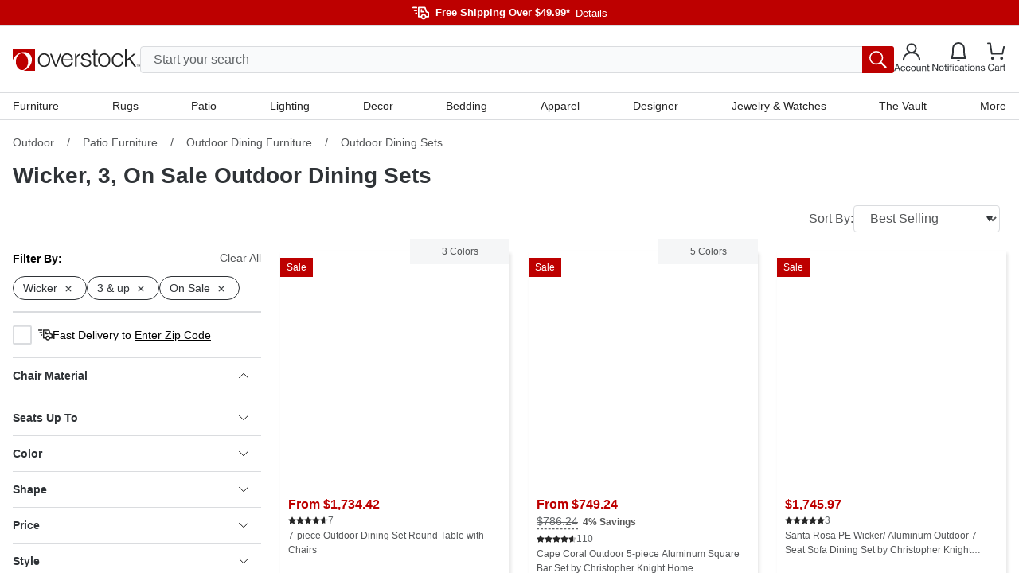

--- FILE ---
content_type: text/html; charset=utf-8
request_url: https://www.overstock.com/c/outdoor-dining-furniture/outdoor-dining-sets?t=7924&a234223=4653&promotion=on+sale&rating=3
body_size: 82119
content:
<!DOCTYPE html><html lang="en-US"><head><meta charSet="utf-8" data-next-head=""/><meta name="viewport" content="initial-scale=1.0, width=device-width" data-next-head=""/><meta name="csrf-token" content="8YMJcuJp-0N0O0tXckJWdqBJh6MuzKUS-Yxg" data-next-head=""/><meta http-equiv="X-UA-Compatible" content="IE=edge" data-next-head=""/><meta http-equiv="content-type" content="text/html; charset=UTF-8" data-next-head=""/><meta name="author" content="Overstock™" data-next-head=""/><meta property="og:site_name" content="overstock.com" data-next-head=""/><link rel="shortcut icon" href="https://ak1.ostkcdn.com/img/mxc/OSTK-10-02-2025-apple-touch-icon.png" data-next-head=""/><link rel="preconnect" href="https://ak1.ostkcdn.com/" data-next-head=""/><title data-next-head="">Wicker, 3, On Sale Outdoor Dining Sets - Overstock</title><meta name="robots" content="noindex,nofollow" data-next-head=""/><meta name="description" content="Wicker, 3, On Sale Outdoor Dining Sets : Free Shipping on Orders Over $49.99* at Overstock - Your Online Outdoor Store! Get 5% in rewards with Welcome Rewards!" data-next-head=""/><meta property="og:title" content="Wicker, 3, On Sale Outdoor Dining Sets - Overstock" data-next-head=""/><meta property="og:description" content="Wicker, 3, On Sale Outdoor Dining Sets : Free Shipping on Orders Over $49.99* at Overstock - Your Online Outdoor Store! Get 5% in rewards with Welcome Rewards!" data-next-head=""/><link rel="canonical" href="https://www.overstock.com/c/outdoor-dining-furniture/outdoor-dining-sets?t=7924&amp;a234223=4653&amp;promotion=on+sale" data-next-head=""/><link rel="apple-touch-icon" sizes="180x180" href="https://ak1.ostkcdn.com/img/mxc/ostk-icon-primary-full.png"/><link rel="icon" href="https://ak1.ostkcdn.com/img/mxc/ostk-icon-primary-small.png" sizes="any"/><meta name="apple-itunes-app" content="app-id=6479374705, app-argument=https://www.overstock.com/"/><meta property="csp-nonce" content="4d49bf55108e9715c65a279513c8c69f"/><link nonce="4d49bf55108e9715c65a279513c8c69f" rel="preload" href="/_next/static/css/42a83da37ef6cefd.css?dpl=dpl_JAQM9PgWyTVJEy8dbJ69WU2KcbHU" as="style"/><script type="text/javascript" data-next-head="">(function(c, l, a, r, i, t, y) {
      c[a] = c[a] || function() {
        (c[a].q = c[a].q || []).push(arguments);
      };
      t = l.createElement(r);
      t.async = 1;
      t.src = 'https://www.clarity.ms/tag/' + i;
      y = l.getElementsByTagName(r)[0];
      y.parentNode.insertBefore(t, y);
    })(window, document, 'clarity', 'script', 'otgzg3x1as');</script><script type="application/ld+json" data-next-head="">{"@context":"https://schema.org","@type":"BreadcrumbList","itemListElement":[{"@type":"ListItem","position":1,"item":"https://www.overstock.com/c/outdoor?t=7907","name":"Outdoor"},{"@type":"ListItem","position":2,"item":"https://www.overstock.com/c/outdoor/patio-furniture?t=7908","name":"Patio Furniture"},{"@type":"ListItem","position":3,"item":"https://www.overstock.com/c/patio-furniture/outdoor-dining-furniture?t=7912","name":"Outdoor Dining Furniture"},{"@type":"ListItem","position":4,"name":"Outdoor Dining Sets"}]}</script><script type="text/javascript">(function(w, d, s, l, i) {
          w[l] = w[l] || [];
          w[l].push({ 'gtm.start':new Date().getTime(), event: 'gtm.js',});
          var f = d.getElementsByTagName(s)[0], j = d.createElement(s),  dl = l != 'dataLayer' ? '&l=' + l : '';
          j.async = true;
          j.src = 'https://www.overstock.com/interactions/gtm.js?id=' + i + dl;
          f.parentNode.insertBefore(j, f);
      })(window, document, 'script', 'dataLayer', 'GTM-KKD5CDX2');</script><link nonce="4d49bf55108e9715c65a279513c8c69f" rel="stylesheet" href="/_next/static/css/42a83da37ef6cefd.css?dpl=dpl_JAQM9PgWyTVJEy8dbJ69WU2KcbHU" data-n-g=""/><noscript data-n-css="4d49bf55108e9715c65a279513c8c69f"></noscript><script defer="" nonce="4d49bf55108e9715c65a279513c8c69f" noModule="" src="/_next/static/chunks/polyfills-42372ed130431b0a.js?dpl=dpl_JAQM9PgWyTVJEy8dbJ69WU2KcbHU"></script><script src="//cdn.evgnet.com/beacon/c556855555573h9jz3n3n3p091552376/overstock/scripts/evergage.min.js" async="" nonce="4d49bf55108e9715c65a279513c8c69f" defer="" data-nscript="beforeInteractive"></script><script src="/_next/static/chunks/webpack-58fec4b29ae1c721.js?dpl=dpl_JAQM9PgWyTVJEy8dbJ69WU2KcbHU" nonce="4d49bf55108e9715c65a279513c8c69f" defer=""></script><script src="/_next/static/chunks/framework-856b710824b4b8cb.js?dpl=dpl_JAQM9PgWyTVJEy8dbJ69WU2KcbHU" nonce="4d49bf55108e9715c65a279513c8c69f" defer=""></script><script src="/_next/static/chunks/main-425b44c0de7f137b.js?dpl=dpl_JAQM9PgWyTVJEy8dbJ69WU2KcbHU" nonce="4d49bf55108e9715c65a279513c8c69f" defer=""></script><script src="/_next/static/chunks/pages/_app-bf79ed053f5ba702.js?dpl=dpl_JAQM9PgWyTVJEy8dbJ69WU2KcbHU" nonce="4d49bf55108e9715c65a279513c8c69f" defer=""></script><script src="/_next/static/chunks/4174-9166f65801573e89.js?dpl=dpl_JAQM9PgWyTVJEy8dbJ69WU2KcbHU" nonce="4d49bf55108e9715c65a279513c8c69f" defer=""></script><script src="/_next/static/chunks/6647-ff6beb49228277ad.js?dpl=dpl_JAQM9PgWyTVJEy8dbJ69WU2KcbHU" nonce="4d49bf55108e9715c65a279513c8c69f" defer=""></script><script src="/_next/static/chunks/861-a13e390cac939ac2.js?dpl=dpl_JAQM9PgWyTVJEy8dbJ69WU2KcbHU" nonce="4d49bf55108e9715c65a279513c8c69f" defer=""></script><script src="/_next/static/chunks/3068-5376685604c5c8db.js?dpl=dpl_JAQM9PgWyTVJEy8dbJ69WU2KcbHU" nonce="4d49bf55108e9715c65a279513c8c69f" defer=""></script><script src="/_next/static/chunks/pages/c/%5B...customerTaxonomy%5D-499fa498687a99aa.js?dpl=dpl_JAQM9PgWyTVJEy8dbJ69WU2KcbHU" nonce="4d49bf55108e9715c65a279513c8c69f" defer=""></script><script src="/_next/static/9T-gD9kp-__BghA0tvfe0/_buildManifest.js?dpl=dpl_JAQM9PgWyTVJEy8dbJ69WU2KcbHU" nonce="4d49bf55108e9715c65a279513c8c69f" defer=""></script><script src="/_next/static/9T-gD9kp-__BghA0tvfe0/_ssgManifest.js?dpl=dpl_JAQM9PgWyTVJEy8dbJ69WU2KcbHU" nonce="4d49bf55108e9715c65a279513c8c69f" defer=""></script><style data-fela-rehydration="1033" data-fela-type="STATIC">
*,
::after,
::before {box-sizing: border-box;
}html {scroll-behavior: smooth;overflow: hidden;
}body {overflow-y: auto;overflow-x: hidden;
}#root {height: 100%;
}:root {--gap: 16px;--gap-min: calc(var(--gap) * -1);
}html,
body {font-size: 16px;line-height: 1.4;padding: 0;margin: 0;font-family: 'Helvetica Neue', Helvetica, Arial, sans-serif;height: 100%;width: 100%;-webkit-text-size-adjust: 100%;-webkit-tap-highlight-color: transparent;}pre {font-family: 'Helvetica Neue', Helvetica, Arial, sans-serif;margin: 0;
}.overlay-active {overflow-y: hidden;padding-right: 15px;
}a {color: inherit;text-decoration: none;
}button {font-size: inherit;
}input {font-size: inherit;font-family: inherit;
}@media (min-width: 320px) and (max-width: 599px) {.mobile-full-width {margin-left: var(--gap-min) !important;margin-right: var(--gap-min) !important;}
}@media (min-width: 600px) and (max-width: 767px) {.mobile-full-width {margin-left: var(--gap-min) !important;margin-right: var(--gap-min) !important;}
}@media (min-width: 1200px) {.drawer-right {top: 0;right: -100%;bottom: 0;left: unset;height: 100vh;width: 420px;animation: slide 300ms forwards;}
}/**
* Youtube style progress indicator
*/
#nprogress {pointer-events: none;
}#nprogress .bar {background: #29d;position: fixed;z-index: 1031;top: 0;left: 0;width: 100%;height: 2px;
}#nprogress .peg {display: block;position: absolute;right: 0px;width: 100px;height: 100%;box-shadow: 0 0 10px #29d, 0 0 5px #29d;opacity: 1;transform: rotate(3deg) translate(0px, -4px);
}#nprogress .spinner {display: block;position: fixed;z-index: 1031;top: 15px;right: 15px;
}#nprogress .spinner-icon {width: 18px;height: 18px;box-sizing: border-box;border: solid 2px transparent;border-top-color: #29d;border-left-color: #29d;border-radius: 50%;animation: nprogress-spinner 400ms linear infinite;
}.nprogress-custom-parent {overflow: hidden;position: relative;
}.nprogress-custom-parent #nprogress .spinner,
.nprogress-custom-parent #nprogress .bar {position: absolute;
}@keyframes nprogress-spinner {0% {transform: rotate(0deg);}100% {transform: rotate(360deg);}
}.slideInRight {-webkit-animation-name: slideInRight;animation-name: slideInRight;-webkit-animation-duration: 0.3s;animation-duration: 0.3s;-webkit-animation-fill-mode: both;animation-fill-mode: both;
}@-webkit-keyframes slideInRight {0% {-webkit-transform: translateX(100%);transform: translateX(100%);visibility: visible;}100% {-webkit-transform: translateX(0);transform: translateX(0);}
}@keyframes slideInRight {0% {-webkit-transform: translateX(100%);transform: translateX(100%);visibility: visible;}100% {-webkit-transform: translateX(0);transform: translateX(0);}
}@-webkit-keyframes rotateScaleUp {0% {-webkit-transform: scale(1) rotateZ(0);transform: scale(1) rotateZ(0);}50% {-webkit-transform: scale(2) rotateZ(180deg);transform: scale(2) rotateZ(180deg);}100% {-webkit-transform: scale(1) rotateZ(360deg);transform: scale(1) rotateZ(360deg);}
}@keyframes rotateScaleUp {0% {-webkit-transform: scale(1) rotateZ(0);transform: scale(1) rotateZ(0);}50% {-webkit-transform: scale(2) rotateZ(180deg);transform: scale(2) rotateZ(180deg);}100% {-webkit-transform: scale(1) rotateZ(360deg);transform: scale(1) rotateZ(360deg);}
}.rotateScaleUp {-webkit-animation: rotateScaleUp 0.65s linear both;animation: rotateScaleUp 0.65s linear both;
}.slideOutRight {-webkit-animation-name: slideOutRight;animation-name: slideOutRight;-webkit-animation-duration: 0.3s;animation-duration: 0.3s;-webkit-animation-fill-mode: both;animation-fill-mode: both;
}@-webkit-keyframes slideOutRight {0% {-webkit-transform: translateX(0);transform: translateX(0);}100% {display: none;-webkit-transform: translateX(100%);transform: translateX(100%);}
}@keyframes slideOutRight {0% {-webkit-transform: translateX(0);transform: translateX(0);}100% {display: none;-webkit-transform: translateX(100%);transform: translateX(100%);}
}.slideInLeft {-webkit-animation-name: slideInLeft;animation-name: slideInLeft;-webkit-animation-duration: 0.3s;animation-duration: 0.3s;-webkit-animation-fill-mode: both;animation-fill-mode: both;
}@-webkit-keyframes slideInLeft {0% {-webkit-transform: translateX(-100%);transform: translateX(-100%);visibility: visible;}100% {-webkit-transform: translateX(0);transform: translateX(0);}
}@keyframes slideInLeft {0% {-webkit-transform: translateX(-100%);transform: translateX(-100%);visibility: visible;}100% {-webkit-transform: translateX(0);transform: translateX(0);}
}.fadeIn {-webkit-animation-name: fadeIn;animation-name: fadeIn;-webkit-animation-duration: 0.5s;animation-duration: 0.5s;-webkit-animation-fill-mode: both;animation-fill-mode: both;
}@-webkit-keyframes fadeIn {0% {opacity: 0;}100% {opacity: 1;}
}@keyframes fadeIn {0% {opacity: 0;}100% {opacity: 1;}
}@keyframes slide {100% { right: 0; }
}[type="search"]::-webkit-search-cancel-button {-webkit-appearance: none;appearance: none;
}.horizontal-shake {animation: horizontal-shaking 1s linear 3;
}@keyframes horizontal-shaking {0%, 40%, 100% {transform: translateX(-15px);}20%, 80% {transform: translateX(-25px);}60%, 90% {transform: translateX(-20px);}
}@-webkit-keyframes horizontal-shaking {0%, 40%, 100% {transform: translateX(-15px);}20%, 80% {transform: translateX(-25px);}60%, 90% {transform: translateX(-20px);}
}.vertical-shake {animation: vertical-shaking 0.8s 3;
}@keyframes vertical-shaking {0%, 40%, 100% {transform: translateY(-5px);}20%, 80% {transform: translateY(-15px);}60%, 90% {transform: translateY(-10px);}
}@-webkit-keyframes vertical-shaking {0%, 40%, 100% {transform: translateY(-5px);}20%, 80% {transform: translateY(-15px);}60%, 90% {transform: translateY(-10px);}
}.spinner {animation: spin 1s linear infinite;
}@keyframes spin {100% {transform: rotate(360deg);}
}@-webkit-keyframes enterStageRight {from {left: 100%;}16.6% {left: 0}83.4% {left: 0}to {left: -100%;}
}@keyframes enterStageRight {from {left: 100%;}16.6% {left: 0}83.4% {left: 0}to {left: 0}
}@-webkit-keyframes enterStageLeft {from {left: -100%;}16.6% {left: 0}83.4% {left: 0}to {left: 0;}
}@keyframes enterStageLeft {from {left: -100%;}16.6% {left: 0}83.4% {left: 0}to {left: 0}
}.tooltip-custom {font-size: 12px;line-height: 18px;border-radius: 4px;z-index: 15;box-shadow: 0px 0px 3px 1px rgba(84, 86, 88, 0.2);
}.react-tooltip-arrow {box-shadow: 2px 2px 3px -1px rgba(84, 86, 88, 0.2);
}.grid {--gap: 16px;--gap-min: calc(var(--gap) * -1);display: flex;flex-flow: row wrap;margin-top: var(--gap-min);margin-left: var(--gap-min);align-items: flex-start;}.grid.no-gap {--gap: 0px;--gap-min: calc(var(--gap) * -1);}@media (min-width: 320px) and (max-width: 599px) {.xs-hide {display: none;}}@media (min-width: 320px) {[class*="xs-"] {margin-top: var(--gap);margin-left: var(--gap);min-height: 30px;}.grid > [class*="xs-"].grid {--gap: 0px;--gap-min: calc(var(--gap) * -1);}.grid > .grid [class*="xs-"] {--gap: 16px;--gap-min: calc(var(--gap) * -1);}.grid.no-gap > .grid [class*="xs-"] {--gap: 0px;--gap-min: calc(var(--gap) * -1);}.xs-1-4 {width: calc(25% - var(--gap));}.xs-3-4 {width: calc(75% - var(--gap));}.xs-1-2 {width: calc(50% - var(--gap));}.xs-1-3 {width: calc(33.33% - var(--gap));}.xs-2-3 {width: calc(66.66% - var(--gap));}.xs-1-1 {width: calc(100% - var(--gap));}.xs-1 {width: calc(((100% / 4) * 1) - var(--gap));}.xs-2 {width: calc(((100% / 4) * 2) - var(--gap));}.xs-3 {width: calc(((100% / 4) * 3) - var(--gap));}.xs-4 {width: calc(((100% / 4) * 4) - var(--gap));}}@media (min-width: 600px) and (max-width: 767px) {.sm-hide {display: none;}}@media (min-width: 600px) {[class*="sm-"] {margin-top: var(--gap);margin-left: var(--gap);min-height: 30px;}.grid > [class*="sm-"].grid {--gap: 0px;--gap-min: calc(var(--gap) * -1);}.grid > .grid [class*="sm-"] {--gap: 16px;--gap-min: calc(var(--gap) * -1);}.grid.no-gap > .grid [class*="sm-"] {--gap: 0px;--gap-min: calc(var(--gap) * -1);}.sm-1-4 {width: calc(25% - var(--gap));}.sm-3-4 {width: calc(75% - var(--gap));}.sm-1-2 {width: calc(50% - var(--gap));}.sm-1-3 {width: calc(33.33% - var(--gap));}.sm-2-3 {width: calc(66.66% - var(--gap));}.sm-1-1 {width: calc(100% - var(--gap));}.sm-1 {width: calc(((100% / 4) * 1) - var(--gap));}.sm-2 {width: calc(((100% / 4) * 2) - var(--gap));}.sm-3 {width: calc(((100% / 4) * 3) - var(--gap));}.sm-4 {width: calc(((100% / 4) * 4) - var(--gap));}}@media (min-width: 768px) and (max-width: 1199px) {.md-hide {display: none;}}@media (min-width: 768px) {[class*="md-"] {margin-top: var(--gap);margin-left: var(--gap);min-height: 30px;}.grid > [class*="md-"].grid {--gap: 0px;--gap-min: calc(var(--gap) * -1);}.grid > .grid [class*="md-"] {--gap: 16px;--gap-min: calc(var(--gap) * -1);}.grid.no-gap > .grid [class*="md-"] {--gap: 0px;--gap-min: calc(var(--gap) * -1);}.md-1-4 {width: calc(25% - var(--gap));}.md-3-4 {width: calc(75% - var(--gap));}.md-1-2 {width: calc(50% - var(--gap));}.md-1-3 {width: calc(33.33% - var(--gap));}.md-2-3 {width: calc(66.66% - var(--gap));}.md-1-1 {width: calc(100% - var(--gap));}.md-1 {width: calc(((100% / 8) * 1) - var(--gap));}.md-2 {width: calc(((100% / 8) * 2) - var(--gap));}.md-3 {width: calc(((100% / 8) * 3) - var(--gap));}.md-4 {width: calc(((100% / 8) * 4) - var(--gap));}.md-5 {width: calc(((100% / 8) * 5) - var(--gap));}.md-6 {width: calc(((100% / 8) * 6) - var(--gap));}.md-7 {width: calc(((100% / 8) * 7) - var(--gap));}.md-8 {width: calc(((100% / 8) * 8) - var(--gap));}}@media (min-width: 1200px) and (max-width: 1695px) {.lg-hide {display: none;}}@media (min-width: 1200px) {[class*="lg-"] {margin-top: var(--gap);margin-left: var(--gap);min-height: 30px;}.grid > [class*="lg-"].grid {--gap: 0px;--gap-min: calc(var(--gap) * -1);}.grid > .grid [class*="lg-"] {--gap: 16px;--gap-min: calc(var(--gap) * -1);}.grid.no-gap > .grid [class*="lg-"] {--gap: 0px;--gap-min: calc(var(--gap) * -1);}.lg-1-4 {width: calc(25% - var(--gap));}.lg-3-4 {width: calc(75% - var(--gap));}.lg-1-2 {width: calc(50% - var(--gap));}.lg-1-3 {width: calc(33.33% - var(--gap));}.lg-2-3 {width: calc(66.66% - var(--gap));}.lg-1-1 {width: calc(100% - var(--gap));}.lg-1 {width: calc(((100% / 12) * 1) - var(--gap));}.lg-2 {width: calc(((100% / 12) * 2) - var(--gap));}.lg-3 {width: calc(((100% / 12) * 3) - var(--gap));}.lg-4 {width: calc(((100% / 12) * 4) - var(--gap));}.lg-5 {width: calc(((100% / 12) * 5) - var(--gap));}.lg-6 {width: calc(((100% / 12) * 6) - var(--gap));}.lg-7 {width: calc(((100% / 12) * 7) - var(--gap));}.lg-8 {width: calc(((100% / 12) * 8) - var(--gap));}.lg-9 {width: calc(((100% / 12) * 9) - var(--gap));}.lg-10 {width: calc(((100% / 12) * 10) - var(--gap));}.lg-11 {width: calc(((100% / 12) * 11) - var(--gap));}.lg-12 {width: calc(((100% / 12) * 12) - var(--gap));}}@media (min-width: 1696px) {.xl-hide {display: none;}}@media (min-width: 1696px) {[class*="xl-"] {margin-top: var(--gap);margin-left: var(--gap);min-height: 30px;}.grid > [class*="xl-"].grid {--gap: 0px;--gap-min: calc(var(--gap) * -1);}.grid > .grid [class*="xl-"] {--gap: 16px;--gap-min: calc(var(--gap) * -1);}.grid.no-gap > .grid [class*="xl-"] {--gap: 0px;--gap-min: calc(var(--gap) * -1);}.xl-1-4 {width: calc(25% - var(--gap));}.xl-3-4 {width: calc(75% - var(--gap));}.xl-1-2 {width: calc(50% - var(--gap));}.xl-1-3 {width: calc(33.33% - var(--gap));}.xl-2-3 {width: calc(66.66% - var(--gap));}.xl-1-1 {width: calc(100% - var(--gap));}.xl-1 {width: calc(((100% / 12) * 1) - var(--gap));}.xl-2 {width: calc(((100% / 12) * 2) - var(--gap));}.xl-3 {width: calc(((100% / 12) * 3) - var(--gap));}.xl-4 {width: calc(((100% / 12) * 4) - var(--gap));}.xl-5 {width: calc(((100% / 12) * 5) - var(--gap));}.xl-6 {width: calc(((100% / 12) * 6) - var(--gap));}.xl-7 {width: calc(((100% / 12) * 7) - var(--gap));}.xl-8 {width: calc(((100% / 12) * 8) - var(--gap));}.xl-9 {width: calc(((100% / 12) * 9) - var(--gap));}.xl-10 {width: calc(((100% / 12) * 10) - var(--gap));}.xl-11 {width: calc(((100% / 12) * 11) - var(--gap));}.xl-12 {width: calc(((100% / 12) * 12) - var(--gap));}}</style><style data-fela-rehydration="1033" data-fela-type="RULE">.a{display:flex}.b{flex-direction:column}.c{flex-wrap:nowrap}.d{min-height:100%}.f{width:100%}.g{z-index:4}.h{background-color:#F9FAFB}.j{background:#BD0000}.k{flex:1}.l{margin-left:auto}.m{margin-right:auto}.n{max-width:1680px}.o{padding-left:16px}.p{padding-right:16px}.q{flex-direction:row}.r{gap:20px}.s{height:32px}.v{align-items:center}.w{justify-content:center}.x{font-size:13px}.y> svg > path{stroke:#FFFFFF}.z{margin-top:6px}.ab{font-weight:bold}.ac{color:#FFFFFF}.ae{margin-left:8px}.af{appearance:none}.ag{background-color:transparent}.ah{border-top:none}.ai{border-right:none}.aj{border-bottom:none}.ak{border-left:none}.al{cursor:pointer}.am{padding-top:0}.an{padding-right:0}.ao{padding-bottom:0}.ap{padding-left:0}.aq{margin-top:0}.ar{margin-right:0}.as{margin-bottom:0}.at{margin-left:7px}.au{font-weight:normal}.av{text-decoration:underline}.aw{justify-content:flex-end}.ax{border-top:1px solid #DADCDF}.ay{background-color:#FFF}.ba{align-items:flex-start}.bb{position:relative}.bc{padding-top:15px}.bd{gap:8px}.be{height:106px}.bn{background-color:#FFFFFF}.bo{width:calc(100% - 30px)}.bp{position:absolute}.bq{transition:none}.br{top:56px}.bs{left:15px}.bt{display:block}.bu{padding:8px 16px}.bv{font-size:16px}.bw{border:1px solid #DADCDF}.bx{border-radius:4px}.by{color:#2F3337}.bz{height:34px}.ca{line-height:24px}.cl::placeholder{color:#626669}.cm::placeholder{opacity:1}.cn:-ms-input-placeholder{color:#626669}.co::-ms-input-placeholder{color:#626669}.cp:-webkit-autofill + label{font-size:14px}.cq:-webkit-autofill + label{margin-left:8px}.cr:-webkit-autofill + label{height:20px}.cs:-webkit-autofill + label{line-height:20px}.ct:-webkit-autofill + label{padding:0 8px}.cu:-webkit-autofill + label{margin-top:-10px}.cv:-webkit-autofill + label{bottom:initial}.cw:-webkit-autofill + label{background-color:#ffffff}.cx{transition:all 500ms ease}.cy{order:2}.cz{background-color:#BD0000}.da{color:inherit}.db{margin-left:0}.dc{width:40px}.dd{border-radius:0px 3px 3px 0px}.de{padding:6px}.df{right:0}.dg{color:#545658}.dh{padding:10px 20px}.di{height:44px}.dj{line-height:100%}.dk{width:unset}.dl{background:none}.dm{display:inline-block}.dn{right:-150px}.do{top:-34px}.dp{position:fixed}.dq{left:0}.dr{top:113px}.ds{width:100vw}.dt{height:0}.du{background:rgba(0,0,0,0.5)}.dv{opacity:0}.dw{transition:opacity 500ms ease, background 500ms ease}.dx{display:none}.dy{border-top:0}.dz{border-left:14px solid transparent}.ea{border-right:14px solid transparent}.eb{border-bottom:14px solid white}.ec{width:0}.ed{left:300px}.ee::before{content:""}.ef::before{position:absolute}.eg::before{top:0}.eh::before{left:0}.ei::before{width:20px}.ej::before{height:1px}.ek::before{background:#DADCDF}.el::before{transform:rotate(180deg)}.em::before{transform-origin:0 0}.en::before{transition:all 500ms ease}.eo::before{opacity:0}.ep::after{content:""}.eq::after{position:absolute}.er::after{top:-1px}.es::after{left:0}.et::after{width:20px}.eu::after{height:1px}.ev::after{background:#DADCDF}.ew::after{transform:rotate(0deg)}.ex::after{transform-origin:0 0}.ey::after{transition:all 500ms ease}.ez::after{opacity:0}.fc{background:white}.fd{min-width:300px}.fe{border:0px solid #DADCDF}.ff{max-height:0}.fg{overflow:hidden}.fh{top:30px}.fi{z-index:3}.fj{height:100vh}.fk{left:0px}.fl{top:36px}.fm{z-index:2}.fn{padding:0 40px 0 20px}.fo{height:150px}.fp{font-size:18px}.fq{display:inline-flex}.fr{margin-left:10px}.fs{margin-right:10px}.ft{margin-top:-6px}.fy{font-style:normal}.fz{font-size:12px}.ga{line-height:18px}.gb{text-align:center}.gc{overflow-y:auto}.gd{overflow-x:auto}.ge{top:0}.gf{position:sticky}.gg{min-height:0px}.gh{max-width:1440px}.gi{padding-top:40px}.gj{padding-bottom:40px}.gm{font-size:24px}.gn{font-weight:700}.go{color:#BD0000}.gq{font-size:14px}.gs{max-width:220px}.gt{max-height:250px}.gu{height:100%}.gx{width:245px}.hb:disabled{background-color:#252525}.hd{background:#252525}.he{padding:40px 20px}.hf{border-top:1px solid #fff}.hh{max-width:100%}.hl{justify-content:space-between}.hm{gap:0px}.hp{justify-content:flex-start}.hq{margin-right:unset}.hr{margin-bottom:40px}.hv{line-height:22px}.hw{font-size:15px}.hx{font-weight:400}.hy{flex-wrap:wrap}.hz{gap:24px}.ia{margin-top:16px}.ic{line-height:20px}.id{text-transform:uppercase}.ie{margin-top:40px}.if{width:135px}.ih{height:40px}.ii{width:120px}.ij:not(:first-child){border-top:none}.ik{background-color:#252525}.il{border-top:1px solid #5A5A5A}.im{height:72px}.in{text-align:left}.io> svg{width:12px}.ip> svg{transition:all .3s ease}.iq> svg{transform:rotate(180deg)}.ir > svg{display:block}.is > svg > path{stroke:#FFFFFF}.iy{line-height:17px}.iz{display:grid}.ja{grid-template-rows:0fr}.jb{transition:grid-template-rows 300ms cubic-bezier(0.65, 0.05, 0.36, 1)}.jg{gap:16px}.jh{padding-bottom:28px}.ji{visibility:visible}.jj{color:#FFF}.jk{padding-top:32px}.jl{line-height:14px}.jo{height:24px}.jp{width:24px}.jq{background:blue}.jr{z-index:999}.js{z-index:5}.jt{bottom:0}.ju{background-color:rgba(0,0,0,0.5)}.jv{width:90vw}.jw{z-index:6}.kb{padding:12px 8px}.kc{height:calc(100% - 44px)}.kd{height:64px}.ke{border-bottom:1px solid #DADCDF}.kf{background:#FFFFFF}.kg{font-weight:500}.kh{height:50px}.ki{padding:16px 18px 16px 26px}.kj{align-content:center}.kk{background:#F9FAFB}.kl{transition:all .1s ease}.km> *{pointer-events:none}.ko{right:18px}.ks{padding-top:4px}.kt{padding-bottom:24px}.kx{white-space:nowrap}.ky{margin-bottom:24px}.kz::-webkit-scrollbar{display:none}.lb{padding:0 8px}.ld{margin-bottom:15px}.le{margin-bottom:17px}.lf{min-height:215px}.lh{border:1px solid #CED1D5}.lj{max-width:119px}.lk{max-height:118px}.ll{background-color:#E7E8EA}.lm{box-sizing:border-box}.ln{margin-top:18px}.lo{margin-bottom:23px}.lp{margin-left:18px}.lv{padding-bottom:100%}.lw{max-height:112px}.lz{display:-webkit-box}.ma{-webkit-box-orient:vertical}.mb{-webkit-line-clamp:2}.mg{margin-left:4px}.mh{font-color:#2F3337}.mi{margin-top:15px}.mj{gap:5px}.mk{opacity:1}.ml{gap:3px}.mm{font-size:0px}.mn{color:#626669}.mo{text-decoration:none}.mp{margin-right:4px}.mq{padding:0px 16px 16px 16px}.mr{color:#AC1B25}.ms{background-color:#F9DFE1}.mt{margin-bottom:16px}.mu{word-wrap:break-word}.mw{display:inline}.mx{color:#000000}.mz{margin-top:auto}.nc{line-height:19px}.ne{margin-top:4px}.nf{margin-bottom:12px}.nh{margin-bottom:32px}.ni{grid-template-columns:100%}.nl{top:0px}.nm{align-self:start}.nn{max-width:714px}.no{width:auto}.np{grid-template-rows:100%}.nq{height:max-content}.nr{margin:0 auto}.ns{list-style-type:none}.nt{overflow:auto}.nu{scroll-snap-type:x mandatory}.nv{flex-shrink:0}.nw{scroll-snap-align:start}.nx{height:100vw}.oa{top:16px}.ob{right:16px}.oc{background-color:#2F3337}.od{padding:4px 6px}.oe{visibility:hidden}.of{min-width:0}.og{padding-left:0px}.oh{gap:10px}.oi{top:20px}.om{gap:4px}.on{margin-top:10px}.op{width:content-fit}.oq{padding:0px 4px}.os{font-size:28px}.ot{line-height:26px}.ou{margin-top:0px}.ov{margin-bottom:0px}.ow{margin-left:0px}.ox{margin-right:0px}.oy{margin-bottom:10px}.oz{gap:6px}.pa{color:#252525}.pc{max-width:350px}.pe{height:30px}.pf{padding:5px 0px 5px 10px}.pj{transition:all .2s ease}.pk{border:.5px solid #00000000}.pl{border-radius:2px}.pm:first-child{margin-top:4px}.po{padding:0 0 10px 0}.pp{transition:all .3s ease}.pq{user-select:none}.pr{border-bottom:.5px solid #00000000}.ps{margin-right:5px}.pt{transform:rotate(0deg)}.pu{max-height:290px}.pv{padding:0}.pw{overflow-x:none}.px{overflow-y:none}.py{height:min-content}.pz{color:white}.qa{min-height:30px}.qb{border:1px solid #2F3337}.qc{border-radius:100px}.qd:before{content:""}.qe:before{position:absolute}.qf:before{height:1px}.qg:before{left:12px}.qh:before{width:0px}.qi:before{background:#626669}.qj:before{transition:all .2s ease-in}.qo{margin-top:30px}.qr{margin-left:5px}.qs{padding-bottom:44px}.qt:not(:first-child){border-top:1px solid #DADCDF}.qv{background-color:white}.qw{height:48px}.qx> svg{transform:rotate(0deg)}.ra{grid-template-rows:1fr}.rb{max-height:401px}.rc{border-bottom:4px solid #2F3337}.rd{width:50%}.re{margin-bottom:8px}.rf{overflow-wrap:break-word}.rg{hyphens:auto}.rh{border-left:1px solid #DADCDF}.ri{border-right:1px solid #DADCDF}.rj{padding-left:30px}.rk{padding-top:8px}.rl{padding-bottom:8px}.rm{width:35%}.rn{width:65%}.ro{margin-top:8px}.rp{padding-top:0px}.rq{padding-bottom:0px}.rr:before{background:linear-gradient(rgba(255, 255, 255, 0) 0%, rgb(255, 255, 255) 100%)}.rs:before{height:80px}.rt:before{pointer-events:none}.ru:before{width:100%}.rv:before{bottom:18px}.rx> svg{width:10px}.ry> svg{margin-left:5px}.rz> svg{padding-top:5px}.sb{padding-top:34px}.sc{max-height:400px}.se{overflow-y:hidden}.sf{padding-bottom:16px}.sg{min-width:166px}.sh{max-width:162px}.si{margin-right:8px}.sj{min-width:100%}.sk{max-height:162px}.sl{padding:4px 0}.sn{max-height:25px}.so{line-height:1.2}.sq{height:22px}.sr{line-height:16px}.st{padding-top:24px}.sw{gap:12px}.sz{margin-top:20px}.tc{padding-top:10px}.td{justify-content:space-around}.te{align-items:start}.tf{width:32px}.tg{color:#5A5A5A}.th{margin-top:24px}.tj:disabled{background-color:#F2F2F2}.tk:disabled{border:1px solid #898B8D}.tm{padding-top:49px}.tn{padding-bottom:49px}.to{font-size:32px}.tp{line-height:38px}.tq{transform:rotate(180deg)}.tr{border:1px solid #F39019}.ts{padding:10px 16px}.tt{width:fit-content}.tx{width:16px}.ty{height:16px}.tz{padding:1px}.ua svg > path{fill:#F39019}.ub{font-style:italic}.ue{cursor:not-allowed}.uf{opacity:0.5}.ug{margin-bottom:0px !important}.uj{text-decoration:line-through}.uk{text-decoration-style:dashed}.ul{text-underline-position:under}.um{margin-left:6px}.un{max-height:330px}.uo{grid-template-columns:repeat(auto-fill, 68px)}.up{width:68px}.uq{padding:3px 3px 2px 3px}.ur{border:1px solid #25252500}.us{transform:scale(1)}.ut{opacity:0.6}.uu{border-radius:2px 2px 1px 1px}.uv{border:1px solid #DADCDF00}.uw{width:60px}.ux{height:60px}.uy{margin:-1px 0 0 -1px}.uz{display: -webkit-box}.va{padding:2px 0}.vb{word-break:normal}.vf{background-color:rgba(0, 0, 0, 0.5)}.vg{z-index:-1}.vh{transition:opacity .2s ease}.vi{border:none}.vj{margin:0}.vl{z-index:0}.vm{height:100svh}.vn{width:600px}.vo{right:-100%}.vp> *{opacity:1}.vq{color:#2f3337}.vr{font-size:20px}.vs{line-height:29px}.vt{gap:15px}.vu> svg > path{fill:#2F3337}.vv{outline:none}.vw{height:calc(100svh - 72px)}.vx{padding:20px}.vy{font-family:Helvetica Neue, Helvetica, Arial, sans-serif}.vz{line-height:1.3em}.wa{padding:4px 0 4px 0}.wc{border-top:1px solid #E7E8EA}.wd{margin:8px 0 8px 0}.wl{max-width:1712px}.wm{box-shadow:inset 0 -2px 0 0 transparent}.wn{transition:all 250ms ease-in-out}.wr{top:150px}.ws{box-shadow:2px 8px 8px #00000066}.wt{width:992px}.wu{padding:32px 24px}.wv{flex:3}.ww{align-content:flex-start}.wx{max-height:630px}.wy{margin-bottom:22px}.wz{width:33.333333333333336%}.xa{order:1}.xb{padding:0 0 2px}.xc{line-height:normal}.xd{align-self:flex-start}.xe{border-bottom:1px solid transparent}.xh{order:3}.xi{order:5}.xj{order:4}.xk{order:6}.xm{max-height:620px}.xn{max-height:580px}.xo{max-height:550px}.xp{padding:0px 16px 24px 16px}.xr{margin-top:32px}.xt{grid-template-columns:1fr}.xu{grid-column-gap:16px}.xv{grid-row-gap:16px}.xx{aspect-ratio:1 / 1}.xz{grid-template-columns:repeat(2, 1fr)}.ya{grid-template-rows:repeat(2, 1fr)}.yb{grid-area:1 / 1 / 2 / 2}.yc{grid-area:1 / 2 / 2 / 3}.yd{grid-area:2 / 1 / 3 / 2}.ye{grid-area:2 / 2 / 3 / 3}.yg{aspect-ratio:767 / 767}.yi{aspect-ratio:767 / 100}.yl{aspect-ratio:1 / 2}.ym{aspect-ratio:767 / 350}.yo{max-width:250px}.yt{padding:24px 0px 24px 0px}.yu{margin-top:-17px}.yv{top:50%}.yw{z-index:1}.yx{padding:2px}.yy{opacity:0.2}.yz{transition:300ms ease-in}.za{border-radius:0px 4px 4px 0px}.zb{overflow-x:hidden}.zc{scrollbar-width:none}.ze:last-child{margin-right:0}.zf{aspect-ratio:unset}.zg{height:unset}.zh{max-width:168px}.zi{max-height:258px}.zj{flex:none}.zk img{transition:transform .8s}.zm{padding:0 4px}.zn{opacity:0.8}.zo{border-radius:4px 0px 0px 4px}.zq{cursor:default}.zr{border:1px solid #252525FF}.zs{border:1px dashed #DADCDF}.zt:before{width:calc(100% - 24px)}.zu{padding-top:16px}.zx{width:90%}.zy{padding:0px 16px}.zz{padding-bottom:80px}.aba{padding:16px 0px}.abb{border:solid 2px #DADCDF}.abc> svg path{fill:white}.abe{width:18px}.abf{height:18px}.abg{max-height:0px}.abi{font-weight:regular}.abj{height:52px}.abk{max-height:240px}.abl::-webkit-scrollbar{width:8px}.abm::-webkit-scrollbar{background-color:white}.abn::-webkit-scrollbar{border-left:1px solid white}.abo::-webkit-scrollbar{border-right:1px solid white}.abp::-webkit-scrollbar-thumb{background-color:#DADCDF}.abq::-webkit-scrollbar-thumb{border:8px solid #DADCDF}.abr::-webkit-scrollbar-thumb{border-radius:10px}.abs{padding:16px}.abt{box-shadow:0 -4px 4px rgb(0 0 0 / 10%)}.abu{width:20px}.abv{height:20px}.abw{border-radius:20px}.abx{border:5px solid #2f3337}.aby{border:1px solid #ced1d5}.abz{line-height:43px}.aca{margin-right:16px}.acb{line-height:21px}.acc> svg{margin-right:4px}.acd> svg{pointer-events:none}.acf{padding-right:12px}.acg{padding-left:12px}.ach> svg{margin-left:4px}.aci> svg{margin-top:1px}.acj> svg{width:20px}.ack> svg{stroke:#2F3337}.acl> svg{transform:scale(0.6)}.acm{text-overflow:ellipsis}.aco{grid-template-columns:auto}.acp{padding-top:6px}.acv{height:0px}.acx{overflow-y:scroll}.acy{max-height:100%}.acz{min-width:280px}.ada{border-width:1px 0}.adb{border-style:solid}.adc{border-color:#DADCDF}.add{grid-template-rows:max-content}.adf{box-shadow:2px 2px 4px rgba(0, 0, 0, 0.1)}.adg{grid-template-rows:auto 1fr}.adh{min-width:150px}.adj{grid-template-rows:1fr auto}.adk{min-height:130px}.adl{padding:10px}.adm{padding:3px 8px}.adp{margin-bottom:0 !important}.adq{margin-top:5px}.adt{padding-bottom:30px}.adu{margin-left:-16px}.ady{background-color:rgba(245, 246, 247, 0.8)}.adz{width:54px}.aea{height:54px}.aeb{border-radius:100%}.aec{top:115px}.aed{min-width:480px}.aee{width:1fr}.aef{grid-template-rows:max-content 72px}.aek{grid-area:1 / 1 / 1 / 2}.ael{max-height:714px}.aem{min-width:320px}.aen{min-height:320px}.aeo{overflow-x:scroll}.aep{max-width:72px}.aeq{width:calc(72px - 2px)}.aer{height:calc(72px - 2px)}.aes{transform:translateY(-50%)}.aet{background-color:rgb(255 255 255 / 80%)}.aev{border-top-left-radius:0}.aew{border-bottom-left-radius:0}.aex{border-top-right-radius:0}.aey{border-bottom-right-radius:0}.aez{background-color:#F8E5E5}.afa> *{display:block}.afc{padding-top:13px}.afd{padding:12px 30px}.afe{background-color:#F5F6F7}.aff{margin-left:calc(50% - 73px)}.afg{width:146px}.afh{border-radius:34px}.afi{height:33px}.afj> svg{padding-top:4px}.afl{flex-flow:wrap}.afm{width:0px}.afn{border-width:7px 4px 0 4px}.afo{border-color:#333333 transparent transparent transparent}.afp{color:rgba(98, 102, 105, 0.9)}.afq{max-width:480px}.afr{max-height:480px}.afu{margin-top:12px}.afv{min-height:44px}.afw{max-width:352px}.afx{padding-right:8px}.afy{padding-left:8px}.afz{background:#F5F6F7}.aga{padding:2px 8px}.agb{transform:translate(0, 0)}.agc{min-width:125px}.agd{max-height:20px}.agi{background:#F5F5F5}.agj{padding:4px 8px}.agk{color:#515151}.agl{width:max-content}.agm{max-width:500px}.agn{margin:60px auto 70px}.ago{padding:0 24px}.agp{width:34px}.agq{border-width:1px}.agr{border-radius:1000px}.agt{color:red}.agu{padding-right:26px}.agv{background-image:url("[data-uri]")}.agw{background-size:8px 7px}.agx{background-repeat:no-repeat}.agy{background-position:calc(100% - 8px) center}.ahb{padding-top:12px}.ahc{padding-bottom:29px}.ahg{flex:0}.aho{font-size:22px}.ahp{min-height:350px}.ahs{pointer-events:none}.aht{transition:0.2s ease all}.ahu{height:21px}.ahv{margin-top:-10px}.ahw{bottom:initial}.ahx{background-color:#ffffff}.ahz{margin:10px}.aia{gap:2px}.aib{border-right:1px solid #DADACF}.aic{justify-content:start}.aie{justify-content:end}.aif{margin-right:24px}.aig{max-width:182px}.aih{padding:5px 10px}.aii{width:150px}.aik{align-self:center}.ail:last-child{margin-bottom:16px}.aim{padding:0 10px}.ain{height:120px}.aio{flex-basis:120px}.aiq{weight:400px}.air{line-height:1.5em}.ais{collapse:all}.ait{border-collapse:collapse}.aiv{width:134px}.aiw{vertical-align:top}.aix{color:#26865F}.aja{top:-10px}.ajb{right:-100px}.aje{padding-top:20%}.ajf{padding:5px 0 30px 20px}.ajg{border-bottom:1px solid #00000000}.ajh{padding:none}.aji{border-radius:0}.ajj{transition:all .15s ease}.ajl{margin-top:1px}.ajm{margin-bottom:2px}.ajp{padding:3px}.ajq{border-radius:3px}.ajr{width:232px}.ajs{min-width:232px}.ajt{max-width:64px}.aju{max-width:202px}.ajv{color:#DADCDF}.ajw> svg > path{stroke:#DADCDF}.ajx:before{width:100px}.ajy:before{height:2px}.ajz:before{background:#DADCDF}.aka:before{top:0}.akb:before{left:0}.akc:before{transform-origin:1px 1px}.akd:before{transform:rotate(45deg)}.ake:before{z-index:999}.akf{margin-top:35px}.akg{margin-bottom:50px}.akk{margin-bottom:14px}.akl> svg{margin-right:8px}.akn{margin-bottom:35px}.akr{padding:16px 0}.akv{line-height:28px}.akw{width:35px}.akx{height:55px}.aky{padding:12px 0px 0px 0px}.akz::after{content:"Shipped"}.ala::after{white-space:nowrap}.alb::after{bottom:unset}.alc::after{left:55px}.alf> svg{width:32px}.alg> svg{height:32px}.alh> svg path{fill:#AFB3BA}.alk{transition:all .5s ease-in-out}.alo{width:3px}.alp{max-width:150px}.alq{margin-left:16px}.alt::after{content:"In Transit"}.alu{background-color:#AFB3BA}.alv::after{content:"Out for Delivery"}.alw::after{content:"Delivered"}.alx{padding:12px 0}.amb{padding:20px 0}.amd{margin-bottom:20px}.ame{margin-top:-20px}.amg{max-width:232px}.amh{max-height:72px}.ami{width:1px}.amj{height:1px}.amk{background-color:#DADCDF}.aml{right:-1px}.amm{padding-bottom:15px}.amq:before{display:inline-block}.amr:before{width:10px}.ams:before{height:10px}.amt:before{background-color:#BD0000}.amu:before{border-radius:100%}.amv:before{margin-right:4px}.amw{background-color:#5D32A8}.amx{padding:8px}.ana{height:15.5px}.anb{max-width:1148px}.anc{border-color:#2F3337}.and{height:66px}.ane{width:20%}.anf{width:80%}.ang{margin-right:10%}.anh{border-bottom:1.5px solid #DADCDF}.ani{line-height:44px}.anj{background-position:calc(100% - 40px) 50% !important}.ank{top:2px}.anl{margin:24px auto}.anm{width:250px}.ann{margin-bottom:30px}.ano{border-top:1px solid #DADCDF }.anp{width:388px}.anq{width:65px}.anr{color:#333333}.ans{aspect-ratio:16 / 9}.gy:hover:enabled{background-color:#252525}.gz:hover:enabled{border:1px solid #DADCDF}.ha:hover:enabled{box-shadow:0px 2px 2px rgba(47, 51, 55, 0.2)}.kn:hover{background:#E7E8EA}.la:hover{text-decoration:underline}.pb:hover{cursor:pointer}.pg:hover{background:#BD0000}.ph:hover{color:#FFFFFF}.pi:hover *{fill:#FFFFFF}.qk:hover{background-color:#2F3337}.ql:hover{box-shadow:0px 2px 2px rgba(47, 51, 55, 0.2)}.ti:hover{background-color:#F9FAFB}.uc:hover{cursor:default}.ud:hover{background-color:#F5F6F7}.vc:hover{box-shadow:0px 3px 3px rgba(47, 51, 55, 0.2)}.vd:hover{transform:scale(1.02)}.ve:hover{border-color:#DADCDFFF}.wb:hover{font-weight:700}.we:hover:before{content:""}.wf:hover:before{position:absolute}.wg:hover:before{bottom:-12px}.wh:hover:before{left:50%}.wi:hover:before{transform:translateX(-50%)}.wj:hover:before{height:15px}.wk:hover:before{width:138px}.wo:hover{box-shadow:inset 0 -2px 0 0 transparent}.xf:hover{border-bottom:1px solid #2f3337}.xg:hover{color:#2f3337}.xy:hover{filter:brightness(110%)}.zl:hover img{transform:scale(1.05)}.abd:hover{background-color:#DADCDF}.acn:hover{color:#0485CC}.adi:hover{box-shadow:4px 4px 8px rgba(0, 0, 0, 0.15)}.aeu:hover{transform:translateY(-50%) scale(1.04)}.ags:hover{color:white}.aij:hover:enabled{background-color:#F9FAFB}.aiy:hover{background:#F5F6F7}.ajk:hover{border-bottom:1px solid #000000FF}.amf:hover{border-color:#252525}.cb:focus{border:1px solid #2F3337}.cc:focus{outline:none}.cd:focus + label{font-size:14px}.ce:focus + label{margin-left:8px}.cf:focus + label{height:20px}.cg:focus + label{line-height:20px}.ch:focus + label{padding:0 8px}.ci:focus + label{margin-top:-10px}.cj:focus + label{bottom:initial}.ck:focus + label{background-color:#ffffff}.zd:focus{box-shadow:0 0 2px 0 rgba(0, 121, 196, 0.4)}.agz:focus{border-color:#2f3337}.aha:active{border-color:#2f3337}</style><style data-fela-rehydration="1033" data-fela-type="RULE" data-fela-support="true">@supports (height: 100dvh){.e{height:100dvh}}</style><style media="(min-width: 600px)" data-fela-rehydration="1033" data-fela-type="RULE">.az{border-bottom:1px solid #DADCDF}.bf{align-items:center}.bg{padding-top:0}.bh{gap:8px}.bj{height:80px}.fa{top:58px}.fu{margin-top:0px}.fv{margin-bottom:2px}.iu{font-size:20px}.jc{padding-left:16px}.jd{padding-right:16px}.jx{width:50vw}.ku{padding-top:8px}.lq{max-width:263px}.lr{max-height:263px}.ls{margin-top:36px}.lt{margin-bottom:35px}.lu{margin-left:36px}.lx{margin-top:30px}.ly{margin-left:39px}.mc{font-size:24px}.me{font-weight:700}.mf{-webkit-line-clamp:5}.my{font-size:16px}.na{max-width:360px}.nb{margin-top:35px}.nd{line-height:29px}.qm{margin-top:20px}.qy{height:64px}.sd{margin-bottom:18px}.sp{line-height:1.3}.ss{margin-bottom:auto}.tl{width:250px}.uh{margin-bottom:0px !important}.yp{max-width:100%}.zv{font-size:14px}.zw{line-height:24px}.acq{grid-template-columns:auto}.acr{padding-top:16px}.adr{margin-top:25px}.aeg{z-index:3}.ahd{margin-top:29px}.ahm{display:flex}.aiz{width:150px}.ajc{top:-50px}.akh{margin-top:24px}.amn{padding-bottom:29px}.amp{font-size:32px}</style><style media="(min-width: 768px)" data-fela-rehydration="1033" data-fela-type="RULE">.bk{gap:16px}.fw{margin-left:0px}.fx{margin-right:0px}.gk{padding-top:100px}.gl{padding-bottom:100px}.gp{font-size:32px}.gr{font-size:16px}.gv{max-width:330px}.gw{max-height:230px}.hc{width:328px}.hg{padding:72px 48px 32px 48px}.hi{max-width:960px}.hn{flex-direction:row}.ho{gap:40px}.hs{margin-bottom:0}.ht{max-width:398px}.ib{flex-wrap:nowrap}.it > svg{display:none}.iv{border-top:none}.iw{height:40px}.ix{align-items:flex-start}.je{padding-left:0px}.jf{padding-right:0px}.jm{border-top:1px solid #5A5A5A}.jn{display:none}.jy{width:40vw}.kp{margin-top:16px}.kv{padding-left:0}.kw{padding-right:0}.lc{padding:0 16px}.li{margin-bottom:auto}.ng{margin-bottom:unset}.nj{grid-template-columns:480px 1fr}.ny{width:714px}.nz{height:714px}.oj{padding-left:40px}.ol{display:block}.oo{gap:8px}.or{height:26px}.pd{max-width:unset}.qu{padding-bottom:24px}.qz{padding-right:16px}.rw:before{bottom:36px}.sa{line-height:19px}.su{font-size:20px}.sv{line-height:29px}.sx{font-size:14px}.sy{color:#626669}.ta{margin-top:32px}.tb{width:30%}.ui{margin-top:0px}.wp{padding:8px}.xw{grid-template-columns:repeat(2, 1fr)}.yf{margin-bottom:32px}.yh{aspect-ratio:1400 / 550}.yj{aspect-ratio:1400 / 100}.yk{aspect-ratio:1 / 1}.yn{aspect-ratio:1400 / 250}.yq{max-width:100%}.zp{padding-bottom:44px}.abh{padding-bottom:0}.acs{grid-template-columns:295px 1fr}.act{gap:24px}.acw{height:calc(100vh - 190px)}.adn{top:8px}.ado{margin-top:10px}.adw{margin-left:6px}.adx{width:100%}.aeh{max-width:480px}.afb{gap:44px}.afs{width:480px}.aft{height:480px}.age{position:absolute}.agf{padding:9px 8px}.agg{transform:translate(0, -50%)}.agh{max-height:32px}.ahe{padding-top:0px}.ahf{padding-bottom:60px}.ahh{padding-left:22px}.ahi{padding-right:22px}.ahj{flex:1}.ahn{border-bottom:1px solid #DADCDF}.ahq{margin-bottom:23px}.ahr{margin-top:36px}.ahy{width:auto}.aid{max-width:135px}.aip{max-width:182px}.aiu{margin-bottom:0px}.ajd{top:0}.akm{margin-bottom:40px}.ako{border-right:1px solid #DADCDF}.akp{border-left:1px solid #DADCDF}.akq{margin-bottom:50px}.aks{padding:32px 50px}.akt{align-items:center}.aku{margin-bottom:30px}.ald::after{bottom:0}.ale::after{left:unset}.ali> svg{width:42px}.alj> svg{height:42px}.all{width:70px}.alm{height:100px}.aln{padding:20px 5px 5px 5px}.alr{height:4px}.als{margin-left:0}.aly{border-top:1px solid #DADCDF}.alz{background-color:#F5F6F7}.ama{padding:32px}.amc{padding:20px 10px}.amo{padding-top:29px}.ant{aspect-ratio:auto}</style><style media="(min-width: 1200px)" data-fela-rehydration="1033" data-fela-type="RULE">.i{z-index:8}.bl{gap:24px}.bm{height:83px}.hj{max-width:1312px}.hu{margin-right:120px}.jz{width:0}.mv{display:flex}.nk{grid-template-columns:714px 1fr}.ok{padding-left:56px}.pn{margin-top:30px}.qn{flex-direction:row}.qp{margin-top:0}.qq{margin-left:16px}.tu{align-items:center}.tv{margin-top:20px}.wq{padding:8px 16px}.yr{font-size:24px}.ys{max-width:100%}.ace{margin-bottom:14px}.acu{grid-template-columns:312px 1fr}.ade{grid-template-columns:repeat(3, 1fr)}.aei{max-width:714px}.aej{z-index:7}.afk{margin-top:24px}.ahk{padding-left:42px}.ajn{margin-top:82px}.ajo{margin-bottom:20px}.aki{padding-left:110px}.akj{padding-right:110px}.amy{margin-bottom:0px}.amz{margin-top:12px}</style><style media="(min-width: 1696px)" data-fela-rehydration="1033" data-fela-type="RULE">.t{padding-left:0px}.u{padding-right:0px}.hk{max-width:1620px}.ka{width:0}.kq{padding-left:0}.kr{padding-right:0}.xq{padding:0px 0px 24px 0px}.ahl{padding-left:80px}</style>
                    <script>var w=window;if(w.performance||w.mozPerformance||w.msPerformance||w.webkitPerformance){var d=document;AKSB=w.AKSB||{},AKSB.q=AKSB.q||[],AKSB.mark=AKSB.mark||function(e,_){AKSB.q.push(["mark",e,_||(new Date).getTime()])},AKSB.measure=AKSB.measure||function(e,_,t){AKSB.q.push(["measure",e,_,t||(new Date).getTime()])},AKSB.done=AKSB.done||function(e){AKSB.q.push(["done",e])},AKSB.mark("firstbyte",(new Date).getTime()),AKSB.prof={custid:"403065",ustr:"",originlat:"0",clientrtt:"9",ghostip:"23.200.85.114",ipv6:false,pct:"10",clientip:"3.144.150.22",requestid:"26daf848",region:"47376",protocol:"h2",blver:14,akM:"dsca",akN:"ae",akTT:"O",akTX:"1",akTI:"26daf848",ai:"256939",ra:"true",pmgn:"ionwwwoverstockcom",pmgi:"",pmp:"",qc:""},function(e){var _=d.createElement("script");_.async="async",_.src=e;var t=d.getElementsByTagName("script"),t=t[t.length-1];t.parentNode.insertBefore(_,t)}(("https:"===d.location.protocol?"https:":"http:")+"//ds-aksb-a.akamaihd.net/aksb.min.js")}</script>
                    </head><body><noscript><iframe src="https://www.googletagmanager.com/ns.html?id=GTM-KKD5CDX2" height="0" width="0" style="display:none;visibility:hidden"></iframe></noscript><div id="__next"><div class=" a b c d e"><div class="f g h i page-header" data-testid="page-header" id="header"><div class="j"><div class=" a b c k l m n f" id="width-container"><section class="o p a q r s j t u" id="container"><div class="a k v"></div><div class="a w v beyond-bar" data-testid="beyond-bar"><div class=" a q c v w x s shipping-information" data-testid="shipping-information"><div class="y z shipping-information__icon-container" data-testid="shipping-information__icon-container"><svg xmlns="http://www.w3.org/2000/svg" fill="none" viewBox="0 0 14 14" width="21" height="21"><path stroke="#252525" stroke-linecap="round" stroke-linejoin="round" stroke-miterlimit="10" stroke-width="1.167" d="M11.084 9.917h2.333v-3.5l-1.75-.584-1.167-3.5H5.25v7.584h2.334"></path><path stroke="#252525" stroke-linecap="round" stroke-linejoin="round" stroke-miterlimit="10" stroke-width="1.167" d="M9.334 11.667a1.75 1.75 0 1 0 0-3.5 1.75 1.75 0 0 0 0 3.5M7.584 4.083v1.75h1.75M3.5 2.333H.583M3.5 4.667H1.75M3.5 7h-.583"></path></svg></div><div class="ab ac ae shipping-information__text" data-testid="shipping-information__text">Free Shipping Over $49.99*</div><button type="button" data-testid="shipping-information__button" class="af ag ah ai aj ak ac al am an ao ap aq ar as at au av">Details</button></div></div><div class="a k aw v beyond-bar__right" data-testid="beyond-bar__right"></div></section></div></div><header class="aj ax g f ay az i header__main" data-testid="header__main"><div class=" a b c k l m n f" id="width-container"><section class="o p a ba bb bc bd be bf bg bh bj bk bl bm t u header__content" data-testid="header__content" id="container"><div class=" bb-logo" data-testid="bb-logo"><a class="" aria-label="Homepage" href="/"><div class=" a q c al"><svg width="160" height="28" viewBox="0 0 400 70" fill="none" xmlns="http://www.w3.org/2000/svg"><path d="M400 56.6831H399.33V51.8988H399.305L397.441 56.6831H397.005L395.145 51.8988H395.118V56.6831H394.45V51.3408H395.682L397.228 55.2876H397.252L398.764 51.3408H399.998V56.6831H400ZM393.447 51.8491H391.728V56.6831H391.058V51.8491H389.339V51.3408H393.45V51.8491H393.447ZM117.661 36.3106C117.661 47.9969 110.868 57.8691 98.3921 57.8691C85.9159 57.8691 79.1235 47.9969 79.1235 36.3106C79.1235 24.6243 85.9135 14.752 98.3897 14.752C110.866 14.752 117.658 24.6243 117.658 36.3106H117.661ZM84.0994 36.3106C84.0994 44.9968 88.8363 53.6831 98.3921 53.6831C107.948 53.6831 112.685 44.9968 112.685 36.3106C112.685 27.6243 107.945 18.938 98.3897 18.938C88.8337 18.938 84.097 27.6243 84.097 36.3106H84.0994ZM116.774 15.938H122.3L135.093 51.7096H135.25L147.886 15.938H153.019L137.779 56.6831H132.487L116.771 15.938H116.774ZM157.621 37.6536C157.701 44.917 161.491 53.6831 171.046 53.6831C178.313 53.6831 182.26 49.4197 183.838 43.26H188.815C186.683 52.4994 181.313 57.8691 171.046 57.8691C158.097 57.8691 152.647 47.9197 152.647 36.3106C152.647 25.5712 158.097 14.752 171.046 14.752C184.153 14.752 189.366 26.2041 188.972 37.6511H157.618L157.621 37.6536ZM183.996 33.4675C183.76 25.9673 179.102 18.938 171.046 18.938C162.913 18.938 158.413 26.0446 157.621 33.4675H183.996ZM240.09 27.8611C239.852 21.7039 235.114 18.938 229.429 18.938C225.006 18.938 219.793 20.6749 219.793 25.9648C219.793 30.3877 224.848 31.97 228.242 32.8371L234.876 34.3371C240.561 35.2042 246.487 38.5233 246.487 45.6271C246.487 54.4728 237.718 57.8691 230.141 57.8691C220.661 57.8691 214.185 53.4463 213.396 43.4968H218.372C218.768 50.2094 223.742 53.6831 230.376 53.6831C235.035 53.6831 241.511 51.6298 241.511 45.9436C241.511 41.2093 237.088 39.627 232.585 38.5207L226.189 37.1005C219.715 35.3636 214.819 33.1511 214.819 26.2015C214.819 17.9115 222.953 14.752 230.138 14.752C238.271 14.752 244.747 19.0178 245.064 27.8611H240.088H240.09ZM258.696 15.938H266.987V20.1242H258.694V47.6032C258.694 50.8423 259.167 52.7362 262.72 52.9728C264.141 52.9728 265.564 52.8932 266.983 52.7362V56.9996C265.483 56.9996 264.064 57.1566 262.564 57.1566C255.928 57.1566 253.637 54.9463 253.718 47.9969V20.1216H248.901V15.9356H253.718V3.70107H258.694V15.9405L258.696 15.938ZM306.453 36.3106C306.453 47.9969 299.66 57.8691 287.184 57.8691C274.708 57.8691 267.916 47.9969 267.916 36.3106C267.916 24.6243 274.708 14.752 287.184 14.752C299.66 14.752 306.453 24.6243 306.453 36.3106ZM272.889 36.3106C272.889 44.9968 277.629 53.6831 287.184 53.6831C296.737 53.6831 301.477 44.9968 301.477 36.3106C301.477 27.6243 296.735 18.938 287.182 18.938C277.625 18.938 272.889 27.6243 272.889 36.3106ZM341.706 28.7307C340.363 22.6508 336.653 18.938 330.177 18.938C320.622 18.938 315.884 27.6243 315.884 36.3106C315.884 44.9968 320.622 53.6831 330.177 53.6831C336.336 53.6831 341.389 48.8664 342.021 42.0764H346.995C345.653 51.8691 339.259 57.8691 330.177 57.8691C317.7 57.8691 310.907 47.9969 310.907 36.3106C310.907 24.6243 317.7 14.752 330.177 14.752C338.863 14.752 345.576 19.4115 346.682 28.7307H341.706ZM352.222 0.299835H357.198V35.6777L379.782 15.938H386.412L369.041 31.0206L387.599 56.6856H381.359L365.253 34.4941L357.198 41.2069V56.6831H352.222V0.302328V0.299835ZM212.253 15.5643V20.5079C205.047 21.5768 200.332 27.577 200.332 34.97V56.6856H195.354V15.938H199.936V25.4914H200.094C202.231 19.9473 206.535 16.3566 212.253 15.5618V15.5643Z" fill="#252525"></path><path d="M0 0V41.9898C0 62.5706 9.13469 69.8374 25.5997 69.8374H69.8374V0H0Z" fill="white"></path><path d="M0 0V36.5978C5.39542 22.059 20.3465 10.9424 35.5346 10.9424C52.3583 10.9424 63.0976 24.5782 59.5218 41.4046C56.7648 54.3739 46.3043 65.4422 33.9499 69.8374H69.8374V0H0Z" fill="#BD0000"></path><path d="M29.0595 67.7358C39.7234 67.7358 48.3682 55.9469 48.3682 41.4047C48.3682 26.8624 39.7234 15.0736 29.0595 15.0736C18.3957 15.0736 9.75095 26.8624 9.75095 41.4047C9.75095 55.9469 18.3957 67.7358 29.0595 67.7358Z" fill="#BD0000"></path></svg></div></a></div><form class="f bn"><div class=" a q c f bb bq search-input-container"><div class=" a b c f bb"><input autoComplete="off" class="cy bt f bu af bv bw bx by bz ca h cb cc cd ce cf cg ch ci cj ck cl cm cn co cp cq cr cs ct cu cv cw cx search-text-input" data-testid="search-text-input" id="main-search-bar" type="search" placeholder="Start your search" aria-required="false" maxLength="255" inputMode="text" aria-label="search input" name="search"/></div><button type="submit" aria-label="search button" id="search-input-cancel" data-testid="search-icon-button" class="af cz ah ai aj ak da al am an ao ap aq ar as db au bz dc dd de bp df cx cc"><svg xmlns="http://www.w3.org/2000/svg" width="22" height="22" fill="none" viewBox="0 0 14 14"><path stroke="#FFF" stroke-linecap="round" stroke-width="1.5" d="M13 13 9.5 9.5"></path><path stroke="#FFF" d="M9.036 1.964a5 5 0 1 1-7.071 7.072 5 5 0 0 1 7.07-7.072Z"></path></svg></button></div><div class=" suggestion-container suggestion-container" data-testid="suggestion-container"><div class="dp dq dr ds dt du dv dw suggestion-overlay"></div><div class="bp dy dz ea eb ec dt ed g dv cx ee ef eg eh ei ej ek el em en eo ep eq er es et eu ev ew ex ey ez fa suggestion-arrow"></div><div class=" a b c bp fc fd bx fe ff fg cx dv fl fi suggestion-list suggestion-list" data-testid="suggestion-list"></div></div></form><div class="bb we wf wg wh wi wj wk" title="Create Account or Login"><a class=" a b c fy au fz ga gb by al v header-link-account" data-testid="header-link-account" aria-label="Go to my account" href="/login"><svg xmlns="http://www.w3.org/2000/svg" width="45" height="42" fill="none"><path fill="#2F3337" d="m2.57 31.71 1.452-3.996h.024l1.428 3.996zm.852-5.028L.086 35.25H1.25l.96-2.58h3.624l.936 2.58h1.26l-3.348-8.568zm9.497 4.356h1.056a2.4 2.4 0 0 0-.287-.948 2.1 2.1 0 0 0-.588-.672 2.3 2.3 0 0 0-.816-.384 3.5 3.5 0 0 0-.985-.132q-.73 0-1.283.264a2.5 2.5 0 0 0-.925.708q-.36.444-.54 1.056-.18.6-.18 1.296t.18 1.284q.192.576.552.996.372.42.912.648.552.228 1.26.228 1.188 0 1.873-.624.695-.624.864-1.776h-1.045q-.096.72-.527 1.116-.42.396-1.176.396-.48 0-.828-.192a1.6 1.6 0 0 1-.565-.504 2.4 2.4 0 0 1-.324-.732 3.7 3.7 0 0 1-.096-.84q0-.468.096-.9.096-.444.312-.78a1.7 1.7 0 0 1 .6-.54q.372-.204.925-.204.647 0 1.031.324.385.324.505.912m6.446 0h1.056a2.4 2.4 0 0 0-.288-.948 2.1 2.1 0 0 0-.588-.672 2.3 2.3 0 0 0-.816-.384 3.5 3.5 0 0 0-.984-.132q-.732 0-1.284.264a2.5 2.5 0 0 0-.924.708q-.36.444-.54 1.056-.18.6-.18 1.296t.18 1.284q.192.576.552.996.372.42.912.648.552.228 1.26.228 1.188 0 1.872-.624.696-.624.864-1.776h-1.044q-.096.72-.528 1.116-.42.396-1.176.396-.48 0-.828-.192a1.6 1.6 0 0 1-.564-.504 2.4 2.4 0 0 1-.324-.732 3.7 3.7 0 0 1-.096-.84q0-.468.096-.9.096-.444.312-.78a1.7 1.7 0 0 1 .6-.54q.372-.204.924-.204.648 0 1.032.324t.504.912m2.977 1.116q0-.564.144-.996a2.2 2.2 0 0 1 .42-.744q.264-.3.612-.456a1.88 1.88 0 0 1 1.5 0q.36.156.624.456t.408.744q.156.432.156.996t-.156 1.008a2.1 2.1 0 0 1-.408.732q-.264.288-.624.444-.348.156-.744.156t-.756-.156a1.85 1.85 0 0 1-.612-.444 2.3 2.3 0 0 1-.42-.732 3.3 3.3 0 0 1-.144-1.008m-1.08 0q0 .684.192 1.272t.576 1.032q.384.432.948.684.564.24 1.296.24.744 0 1.296-.24a2.75 2.75 0 0 0 .948-.684q.384-.444.576-1.032t.192-1.272-.192-1.272q-.192-.6-.576-1.032a2.7 2.7 0 0 0-.948-.696q-.552-.252-1.296-.252-.732 0-1.296.252t-.948.696a2.8 2.8 0 0 0-.576 1.032 4 4 0 0 0-.192 1.272m12.363 3.096v-6.204h-1.02v3.504q0 .42-.12.78a1.7 1.7 0 0 1-.336.612 1.5 1.5 0 0 1-.576.408 2 2 0 0 1-.804.144q-.588 0-.924-.336t-.336-.912v-4.2h-1.02v4.08q0 .504.096.924a1.8 1.8 0 0 0 .36.708q.252.3.66.468.408.156 1.02.156.684 0 1.188-.264.504-.276.828-.852h.024v.984zm1.532-6.204v6.204h1.02v-3.504q0-.42.108-.768.12-.36.348-.624a1.5 1.5 0 0 1 .564-.408q.348-.144.816-.144.588 0 .924.336t.336.912v4.2h1.02v-4.08q0-.504-.108-.912-.096-.42-.348-.72a1.7 1.7 0 0 0-.66-.468q-.408-.168-1.02-.168-1.38 0-2.016 1.128h-.024v-.984zm8.084 0v-1.86h-1.02v1.86h-1.056v.9h1.056v3.948q0 .432.084.696t.252.408q.18.144.456.204.288.048.684.048h.78v-.9h-.468a5 5 0 0 1-.396-.012.54.54 0 0 1-.228-.084.33.33 0 0 1-.12-.168 1.4 1.4 0 0 1-.024-.288v-3.852h1.236v-.9z"></path><g stroke="#2F3337" stroke-linecap="round" stroke-linejoin="round" stroke-miterlimit="10" stroke-width="2" clip-path="url(#account-icon-with-text_svg__a)"><path d="M11.917 21.333a9.167 9.167 0 0 1 9.166-9.166h1.834a9.167 9.167 0 0 1 9.166 9.166"></path><path d="M22 12.167a5.5 5.5 0 1 0 0-11 5.5 5.5 0 0 0 0 11"></path></g><defs><clipPath id="account-icon-with-text_svg__a"><path fill="#fff" d="M11 .25h22v22H11z"></path></clipPath></defs></svg></a></div><div class="fq fr fs ft as fu fv fw fx braze notification-center-bell" data-testid="notification-center-bell" title="Notifications" id="feed"><div class=""><svg xmlns="http://www.w3.org/2000/svg" width="72" height="45" fill="none"><g clip-path="url(#notification-bell-text_svg__a)"><path fill="#2F3337" fill-rule="evenodd" d="M36 5a8 8 0 0 0-8 8v4.994c-.029 2.29-.67 4.53-1.855 6.488A1 1 0 0 0 27 26h18a1 1 0 0 0 .855-1.518A12.83 12.83 0 0 1 44 17.994V13a8 8 0 0 0-8-8m-4.243 3.757A6 6 0 0 1 42 13v5.012A14.8 14.8 0 0 0 43.342 24H28.659a14.8 14.8 0 0 0 1.34-5.988H30V13a6 6 0 0 1 1.757-4.243m2.514 19.688A3 3 0 0 1 33.174 27h5.652a3 3 0 0 1-4.555 1.445" clip-rule="evenodd"></path></g><path fill="#2F3337" d="M3.373 32.432h1.212l4.512 6.948h.024v-6.948h1.08V41H8.953l-4.476-6.876h-.024V41h-1.08zm9.248 5.472q0 .564.144 1.008.156.432.42.732.264.288.612.444a1.88 1.88 0 0 0 1.5 0q.36-.156.624-.444.264-.3.408-.732a3 3 0 0 0 .156-1.008q0-.564-.156-.996a2.1 2.1 0 0 0-.408-.744 1.75 1.75 0 0 0-.624-.456 1.881 1.881 0 0 0-1.5 0 1.8 1.8 0 0 0-.612.456 2.2 2.2 0 0 0-.42.744q-.144.432-.144.996m-1.08 0q0-.684.192-1.272.192-.6.576-1.032.384-.444.948-.696a3.15 3.15 0 0 1 1.296-.252q.744 0 1.296.252.564.252.948.696.384.432.576 1.032.192.588.192 1.272t-.192 1.272-.576 1.032a2.75 2.75 0 0 1-.948.684q-.552.24-1.296.24-.732 0-1.296-.24a2.75 2.75 0 0 1-.948-.684 3 3 0 0 1-.576-1.032 4 4 0 0 1-.192-1.272m8.643-3.108h1.236v.9h-1.236v3.852q0 .18.024.288a.33.33 0 0 0 .12.168q.084.06.228.084.156.012.396.012h.468v.9h-.78q-.396 0-.684-.048a1.1 1.1 0 0 1-.456-.204.87.87 0 0 1-.252-.408 2.4 2.4 0 0 1-.084-.696v-3.948h-1.056v-.9h1.056v-1.86h1.02zm3.45-1.116h-1.02v-1.248h1.02zm-1.02 1.116h1.02V41h-1.02zM28.824 41v-6.204h1.02V41zm0-7.32v-1.248h1.02v1.248zm-3.192 2.016H24.59v-.9h1.044v-.924q0-.756.432-1.14.444-.396 1.284-.396a2.5 2.5 0 0 1 .66.096v.888a1 1 0 0 0-.288-.06 2 2 0 0 0-.288-.024q-.372 0-.576.144t-.204.552v.864h1.2v.9h-1.2V41h-1.02zm10.003 1.092q-.12-.588-.504-.912t-1.032-.324q-.552 0-.924.204a1.7 1.7 0 0 0-.6.54 2.4 2.4 0 0 0-.312.78 4 4 0 0 0-.096.9q0 .432.096.84.108.408.324.732.216.312.564.504t.828.192q.756 0 1.176-.396.432-.396.528-1.116h1.044q-.168 1.152-.864 1.776-.684.624-1.872.624-.708 0-1.26-.228a2.5 2.5 0 0 1-.912-.648 2.9 2.9 0 0 1-.552-.996 4.4 4.4 0 0 1-.18-1.284q0-.696.18-1.296.18-.612.54-1.056a2.5 2.5 0 0 1 .924-.708q.552-.264 1.284-.264.528 0 .984.132.468.12.816.384.36.264.588.672.228.396.288.948zm7.73 4.188q-.264.156-.732.156-.396 0-.636-.216-.228-.228-.228-.732-.42.504-.984.732a3.3 3.3 0 0 1-1.2.216q-.42 0-.804-.096a1.9 1.9 0 0 1-.648-.3 1.5 1.5 0 0 1-.444-.528 1.9 1.9 0 0 1-.156-.804q0-.528.18-.864a1.54 1.54 0 0 1 .468-.54q.3-.216.672-.324.384-.108.78-.18.42-.084.792-.12.384-.048.672-.12.288-.084.456-.228.168-.156.168-.444 0-.336-.132-.54a.8.8 0 0 0-.324-.312 1.3 1.3 0 0 0-.444-.144 3 3 0 0 0-.48-.036q-.648 0-1.08.252-.432.24-.468.924h-1.02q.024-.576.24-.972t.576-.636q.36-.252.816-.36a4.4 4.4 0 0 1 .996-.108q.42 0 .828.06.42.06.756.252.336.18.54.516t.204.876v3.192q0 .36.036.528.048.168.288.168.132 0 .312-.06zm-1.656-3.18a1.3 1.3 0 0 1-.504.216q-.312.06-.66.108-.336.036-.684.096-.348.048-.624.168a1.16 1.16 0 0 0-.456.348q-.168.216-.168.6 0 .252.096.432.108.168.264.276.168.108.384.156t.456.048q.504 0 .864-.132.36-.144.588-.348.228-.216.336-.456.108-.252.108-.468zm4.02-3h1.237v.9H45.73v3.852q0 .18.024.288a.33.33 0 0 0 .12.168q.084.06.228.084.156.012.396.012h.468v.9h-.78q-.396 0-.684-.048a1.1 1.1 0 0 1-.456-.204.87.87 0 0 1-.252-.408 2.4 2.4 0 0 1-.084-.696v-3.948h-1.056v-.9h1.056v-1.86h1.02zm3.45-1.116h-1.02v-1.248h1.02zm-1.02 1.116h1.02V41h-1.02zm3.344 3.108q0 .564.144 1.008.156.432.42.732.264.288.612.444a1.88 1.88 0 0 0 1.5 0q.36-.156.624-.444.264-.3.408-.732a3 3 0 0 0 .156-1.008q0-.564-.156-.996a2.1 2.1 0 0 0-.408-.744 1.75 1.75 0 0 0-.624-.456 1.881 1.881 0 0 0-1.5 0 1.8 1.8 0 0 0-.612.456 2.2 2.2 0 0 0-.42.744q-.144.432-.144.996m-1.08 0q0-.684.192-1.272.192-.6.576-1.032.384-.444.948-.696a3.15 3.15 0 0 1 1.296-.252q.744 0 1.296.252.564.252.948.696.384.432.576 1.032.192.588.192 1.272t-.192 1.272-.576 1.032a2.75 2.75 0 0 1-.948.684q-.552.24-1.296.24-.732 0-1.296-.24a2.75 2.75 0 0 1-.948-.684 3 3 0 0 1-.576-1.032 4 4 0 0 1-.192-1.272m7.227-3.108h.96v.984h.024q.636-1.128 2.016-1.128.612 0 1.02.168t.66.468.348.72q.108.408.108.912V41h-1.02v-4.2q0-.576-.336-.912t-.924-.336q-.468 0-.816.144a1.5 1.5 0 0 0-.564.408 1.8 1.8 0 0 0-.348.624 2.6 2.6 0 0 0-.108.768V41h-1.02zm7.292 4.248q.012.336.156.576.144.228.372.372.24.132.528.192.3.06.612.06.24 0 .504-.036t.48-.132a.9.9 0 0 0 .372-.276.78.78 0 0 0 .144-.48q0-.396-.3-.6a2.5 2.5 0 0 0-.756-.324 9 9 0 0 0-.972-.228 6 6 0 0 1-.984-.288 2.1 2.1 0 0 1-.744-.528q-.3-.336-.3-.936 0-.468.204-.804a1.74 1.74 0 0 1 .54-.54q.336-.216.744-.312.42-.108.828-.108.528 0 .972.096.444.084.78.312.348.216.552.6.204.372.24.936h-1.02a1 1 0 0 0-.492-.816 1.4 1.4 0 0 0-.456-.168 2 2 0 0 0-.492-.06q-.228 0-.468.036a1.4 1.4 0 0 0-.42.132.8.8 0 0 0-.312.24.58.58 0 0 0-.12.384q0 .264.18.444.192.168.48.288.288.108.648.192.36.072.72.156.384.084.744.204.372.12.648.324.288.192.456.492.18.3.18.744 0 .564-.24.936a1.76 1.76 0 0 1-.612.6 2.4 2.4 0 0 1-.852.312 4.7 4.7 0 0 1-.936.096q-.516 0-.984-.108a2.5 2.5 0 0 1-.828-.348 1.9 1.9 0 0 1-.576-.648q-.216-.408-.24-.984z"></path><defs><clipPath id="notification-bell-text_svg__a"><path fill="#fff" d="M24 5h24v24H24z"></path></clipPath></defs></svg></div></div><a class=" a b c fy au fz ga gb by al v bb header-link-cart" data-testid="header-link-cart" title="Cart" aria-label="Go to my cart" href="/cart"><svg xmlns="http://www.w3.org/2000/svg" width="24" height="43" fill="none"><path fill="#2F3337" d="M7.517 30.012h1.14a3.1 3.1 0 0 0-.408-1.2 2.9 2.9 0 0 0-.78-.876 3.4 3.4 0 0 0-1.068-.528q-.6-.18-1.272-.18-.984 0-1.752.36a3.6 3.6 0 0 0-1.272.96 4.3 4.3 0 0 0-.768 1.44 5.7 5.7 0 0 0-.264 1.752q0 .936.24 1.752.252.816.744 1.416t1.236.948q.744.336 1.74.336 1.644 0 2.592-.9t1.116-2.52H7.6a3.3 3.3 0 0 1-.216.984q-.18.456-.504.792-.312.324-.756.516-.432.18-.996.18-.768 0-1.32-.288a2.66 2.66 0 0 1-.912-.768 3.5 3.5 0 0 1-.516-1.14 5.6 5.6 0 0 1-.168-1.392q0-.672.168-1.296a3.3 3.3 0 0 1 .516-1.104q.36-.492.9-.78.552-.288 1.32-.288.9 0 1.548.456.66.456.852 1.368m7.964 5.964q-.264.156-.732.156-.396 0-.636-.216-.228-.228-.228-.732-.42.504-.984.732a3.3 3.3 0 0 1-1.2.216q-.42 0-.804-.096a1.9 1.9 0 0 1-.648-.3 1.5 1.5 0 0 1-.444-.528 1.9 1.9 0 0 1-.156-.804q0-.528.18-.864a1.54 1.54 0 0 1 .468-.54q.3-.216.672-.324.384-.108.78-.18.42-.084.792-.12.384-.048.672-.12.288-.084.456-.228.168-.156.168-.444 0-.336-.132-.54a.8.8 0 0 0-.324-.312 1.3 1.3 0 0 0-.444-.144 3 3 0 0 0-.48-.036q-.648 0-1.08.252-.432.24-.468.924h-1.02q.024-.576.24-.972t.576-.636q.36-.252.816-.36a4.4 4.4 0 0 1 .996-.108q.42 0 .828.06.42.06.756.252.336.18.54.516t.204.876v3.192q0 .36.036.528.048.168.288.168.132 0 .312-.06zm-1.656-3.18a1.3 1.3 0 0 1-.504.216q-.312.06-.66.108-.336.036-.684.096-.348.048-.624.168a1.16 1.16 0 0 0-.456.348q-.168.216-.168.6 0 .252.096.432.108.168.264.276.168.108.384.156t.456.048q.504 0 .864-.132.36-.144.588-.348.228-.216.336-.456.108-.252.108-.468zm2.57-3V36h1.02v-2.76q0-.6.12-1.056.12-.468.383-.792.264-.324.696-.492t1.044-.168v-1.08q-.828-.024-1.368.336t-.912 1.116h-.024v-1.308zm5.447 0v-1.86h-1.02v1.86h-1.056v.9h1.056v3.948q0 .432.084.696t.252.408q.18.144.456.204.288.048.684.048h.78v-.9h-.468a5 5 0 0 1-.396-.012.54.54 0 0 1-.228-.084.33.33 0 0 1-.12-.168 1.4 1.4 0 0 1-.024-.288v-3.852h1.236v-.9z"></path><path fill="#2F3337" fill-rule="evenodd" d="M6.612 13.729 4.806 1.265C4.743.827 4.336.5 3.856.5H.98C.45.5.021.895.021 1.382s.43.882.96.882h2.036l1.806 12.463c.063.439.47.766.95.766h13.42c.458 0 .851-.297.94-.71l1.918-8.818c.104-.478-.233-.943-.752-1.038-.52-.096-1.024.214-1.128.692l-1.763 8.11zm.12 8.36a1.917 1.917 0 1 0 0-3.834 1.917 1.917 0 0 0 0 3.834m13.42-1.917a1.917 1.917 0 1 1-3.834 0 1.917 1.917 0 0 1 3.835 0" clip-rule="evenodd"></path></svg></a></section></div></header><div class="" id="TopNav"><nav class="ay ke main-menu" data-testid="main-menu"><div class=" a b c k l m wl f" id="width-container"><div class=" a q c hl v main-menu__container" data-testid="main-menu__container"><a class="pa fy kg gq iy al wm wn wo wp wq TN:Furn" data-testid="TN:Furn" href="/c/furniture?t=24352" data-tid="TN:Furn" aria-label="Furniture" data-id="TN:Furn">Furniture</a><a class="pa fy kg gq iy al wm wn wo wp wq TN:Rugs" data-testid="TN:Rugs" href="/c/rugs?t=17602" data-tid="TN:Rugs" aria-label="Rugs" data-id="TN:Rugs">Rugs</a><a class="pa fy kg gq iy al wm wn wo wp wq TN:Patio" data-testid="TN:Patio" href="/c/outdoor?t=7907" data-tid="TN:Patio" aria-label="Patio" data-id="TN:Patio">Patio</a><a class="pa fy kg gq iy al wm wn wo wp wq TN:Lighting" data-testid="TN:Lighting" href="/c/lighting?t=31087" data-tid="TN:Lighting" aria-label="Lighting" data-id="TN:Lighting">Lighting</a><a class="pa fy kg gq iy al wm wn wo wp wq TN:Decor" data-testid="TN:Decor" href="/c/home-decor?t=28396" data-tid="TN:Decor" aria-label="Decor" data-id="TN:Decor">Decor</a><a class="pa fy kg gq iy al wm wn wo wp wq TN:Bedding" data-testid="TN:Bedding" href="/c/bed-bath/bedding?t=1" data-tid="TN:Bedding" aria-label="Bedding" data-id="TN:Bedding">Bedding</a><a class="pa fy kg gq iy al wm wn wo wp wq TN:Apparel" data-testid="TN:Apparel" href="/c/clothing-shoes?t=75555" data-tid="TN:Apparel" aria-label="Apparel" data-id="TN:Apparel">Apparel</a><a class="pa fy kg gq iy al wm wn wo wp wq TN:Designer" data-testid="TN:Designer" href="/designer" data-tid="TN:Designer" aria-label="Designer" data-id="TN:Designer">Designer</a><a class="pa fy kg gq iy al wm wn wo wp wq TN:JewelryWatches" data-testid="TN:JewelryWatches" href="/c/jewelry-watches?t=71533" data-tid="TN:JewelryWatches" aria-label="Jewelry &amp; Watches" data-id="TN:JewelryWatches">Jewelry &amp; Watches</a><a class="pa fy kg gq iy al wm wn wo wp wq TN:TheVault" data-testid="TN:TheVault" href="/vault" data-tid="TN:TheVault" aria-label="The Vault" data-id="TN:TheVault">The Vault</a><a class="pa fy kg gq iy al wm wn wo wp wq TN:More" data-testid="TN:More" href="/shop-all-departments" data-tid="TN:More" aria-label="More" data-id="TN:More">More</a></div></div></nav><div class="f gu vg wr jt dq df ju dp dx dv main-menu__backdrop" data-testid="main-menu__backdrop"><div class="ws bp ge js qv wt main-menu__subMenuContainer" data-testid="main-menu__subMenuContainer"><div class=" a q c wu sub-menu-grid" data-testid="sub-menu-grid"><div class=" a b hy wv ww wx om"><div class="wy wz xa sub-menu-grid__section" data-testid="sub-menu-grid__section"><div class=" a b c bd sub-menu-list" data-testid="sub-menu-list"><a class="vq gn gq al xb xc xd xe xf TN:Furn:LivingRoomFurniture" data-testid="TN:Furn:LivingRoomFurniture" href="/c/furniture/living-room-furniture?t=24359">Living Room Furniture</a><div class=" a b c bd"><a class="gq hx al mn xb xc xd xe xf xg TN:Furn:Sofas" data-testid="TN:Furn:Sofas" href="/c/living-room-seating/sofas?t=24464" data-tid="TN:Furn:Sofas" aria-label="Sofas">Sofas</a><a class="gq hx al mn xb xc xd xe xf xg TN:Furn:SectionalSofas" data-testid="TN:Furn:SectionalSofas" href="/c/living-room-seating/sectional-sofas?t=24463" data-tid="TN:Furn:SectionalSofas" aria-label="Sectional Sofas">Sectional Sofas</a><a class="gq hx al mn xb xc xd xe xf xg TN:Furn:Loveseats" data-testid="TN:Furn:Loveseats" href="/c/living-room-seating/loveseats?t=24465" data-tid="TN:Furn:Loveseats" aria-label="Loveseats">Loveseats</a><a class="gq hx al mn xb xc xd xe xf xg TN:Furn:AccentChairs" data-testid="TN:Furn:AccentChairs" href="/c/living-room-seating/accent-chairs?t=24454" data-tid="TN:Furn:AccentChairs" aria-label="Accent Chairs">Accent Chairs</a><a class="gq hx al mn xb xc xd xe xf xg TN:Furn:Recliners" data-testid="TN:Furn:Recliners" href="/c/living-room-seating/recliner-chairs?t=24459" data-tid="TN:Furn:Recliners" aria-label="Recliners">Recliners</a><a class="gq hx al mn xb xc xd xe xf xg TN:Furn:CoffeeAccentTables" data-testid="TN:Furn:CoffeeAccentTables" href="/c/living-room-furniture/living-room-tables?t=24448" data-tid="TN:Furn:CoffeeAccentTables" aria-label="Coffee &amp; Accent Tables">Coffee &amp; Accent Tables</a><a class="gq hx al mn xb xc xd xe xf xg TN:Furn:TVStandsEntertainmentCenters" data-testid="TN:Furn:TVStandsEntertainmentCenters" href="/c/living-room-furniture/tv-stands?t=24444" data-tid="TN:Furn:TVStandsEntertainmentCenters" aria-label="TV Stands">TV Stands</a><a class="gq hx al mn xb xc xd xe xf xg TN:Furn:OttomansPoufs" data-testid="TN:Furn:OttomansPoufs" href="/c/living-room-seating/ottomans-poufs?t=24462" data-tid="TN:Furn:OttomansPoufs" aria-label="Ottomans &amp; Poufs">Ottomans &amp; Poufs</a><a class="gq hx al mn xb xc xd xe xf xg TN:Furn:Bookshelves" data-testid="TN:Furn:Bookshelves" href="/c/storage-furniture/bookshelves?t=24446" data-tid="TN:Furn:Bookshelves" aria-label="Bookshelves">Bookshelves</a><a class="gq hx al mn xb xc xd xe xf xg TN:Furn:Benches" data-testid="TN:Furn:Benches" href="/c/living-room-seating/benches?t=24470" data-tid="TN:Furn:Benches" aria-label="Benches">Benches</a></div></div></div><div class="wy wz xh sub-menu-grid__section" data-testid="sub-menu-grid__section"><div class=" a b c bd sub-menu-list" data-testid="sub-menu-list"><a class="vq gn gq al xb xc xd xe xf TN:Furn:BedroomFurniture" data-testid="TN:Furn:BedroomFurniture" href="/c/furniture/bedroom-furniture?t=24356">Bedroom Furniture</a><div class=" a b c bd"><a class="gq hx al mn xb xc xd xe xf xg TN:Furn:BedsHeadboards" data-testid="TN:Furn:BedsHeadboards" href="/c/bedroom-furniture/beds-headboards?t=24406" data-tid="TN:Furn:BedsHeadboards" aria-label="Beds &amp; Headboards">Beds &amp; Headboards</a><a class="gq hx al mn xb xc xd xe xf xg TN:Furn:Mattresses" data-testid="TN:Furn:Mattresses" href="/c/mattresses?t=24351" data-tid="TN:Furn:Mattresses" aria-label="Mattresses">Mattresses</a><a class="gq hx al mn xb xc xd xe xf xg TN:Furn:Dressers" data-testid="TN:Furn:Dressers" href="/c/bedroom-furniture/dressers?t=24404" data-tid="TN:Furn:Dressers" aria-label="Dressers">Dressers</a><a class="gq hx al mn xb xc xd xe xf xg TN:Furn:Nightstands" data-testid="TN:Furn:Nightstands" href="/c/bedroom-furniture/nightstands?t=24405" data-tid="TN:Furn:Nightstands" aria-label="Nightstands">Nightstands</a><a class="gq hx al mn xb xc xd xe xf xg TN:Furn:BedroomSets" data-testid="TN:Furn:BedroomSets" href="/c/bedroom-furniture/bedroom-sets?t=24403" data-tid="TN:Furn:BedroomSets" aria-label="Bedroom Sets">Bedroom Sets</a><a class="gq hx al mn xb xc xd xe xf xg TN:Furn:ArmoiresWardrobes" data-testid="TN:Furn:ArmoiresWardrobes" href="/c/bedroom-furniture/armoires-wardrobes?t=24400" data-tid="TN:Furn:ArmoiresWardrobes" aria-label="Armoires &amp; Wardrobes">Armoires &amp; Wardrobes</a><a class="gq hx al mn xb xc xd xe xf xg TN:Furn:KidsBeds" data-testid="TN:Furn:KidsBeds" href="/c/kids-bedroom-furniture/kids-beds?t=24361" data-tid="TN:Furn:KidsBeds" aria-label="Kids Beds">Kids Beds</a><a class="gq hx al mn xb xc xd xe xf xg TN:Furn:MakeUpVanities" data-testid="TN:Furn:MakeUpVanities" href="/c/bedroom-furniture/makeup-vanities?t=24401" data-tid="TN:Furn:MakeUpVanities" aria-label="Make-up Vanities">Make-up Vanities</a><a class="gq hx al mn xb xc xd xe xf xg TN:Furn:JewelryArmoire" data-testid="TN:Furn:JewelryArmoire" href="/c/bedroom-furniture/jewelry-armoires?t=24402" data-tid="TN:Furn:JewelryArmoire" aria-label="Jewelry Armoires">Jewelry Armoires</a></div></div></div><div class="wy wz xi sub-menu-grid__section" data-testid="sub-menu-grid__section"><div class=" a b c bd sub-menu-list" data-testid="sub-menu-list"><a class="vq gn gq al xb xc xd xe xf TN:Furn:DiningKitchenBarFurniture" data-testid="TN:Furn:DiningKitchenBarFurniture" href="/c/furniture/dining-kitchen-bar-furniture?t=24357">Dining, Kitchen &amp; Bar Furniture</a><div class=" a b c bd"><a class="gq hx al mn xb xc xd xe xf xg TN:Furn:DiningSets" data-testid="TN:Furn:DiningSets" href="/c/dining-furniture/dining-sets?t=24424" data-tid="TN:Furn:DiningSets" aria-label="Dining Sets">Dining Sets</a><a class="gq hx al mn xb xc xd xe xf xg TN:Furn:DiningChairs" data-testid="TN:Furn:DiningChairs" href="/c/dining-furniture/dining-chairs?t=24422" data-tid="TN:Furn:DiningChairs" aria-label="Dining Chairs">Dining Chairs</a><a class="gq hx al mn xb xc xd xe xf xg TN:Furn:DiningTables" data-testid="TN:Furn:DiningTables" href="/c/dining-furniture/dining-tables?t=24426" data-tid="TN:Furn:DiningTables" aria-label="Dining Tables">Dining Tables</a><a class="gq hx al mn xb xc xd xe xf xg TN:Furn:CounterBarStools" data-testid="TN:Furn:CounterBarStools" href="/c/bar-furniture/counter-bar-stools?t=24416" data-tid="TN:Furn:CounterBarStools" aria-label="Counter &amp; Bar Stools">Counter &amp; Bar Stools</a><a class="gq hx al mn xb xc xd xe xf xg TN:Furn:BarFurniture" data-testid="TN:Furn:BarFurniture" href="/c/dining-kitchen-bar-furniture/bar-furniture?t=24413" data-tid="TN:Furn:BarFurniture" aria-label="Bar Furniture">Bar Furniture</a><a class="gq hx al mn xb xc xd xe xf xg TN:Furn:BuffetsSideboards" data-testid="TN:Furn:BuffetsSideboards" href="/c/dining-furniture/buffets-sideboards?t=24420" data-tid="TN:Furn:BuffetsSideboards" aria-label="Buffets &amp; Sideboards">Buffets &amp; Sideboards</a><a class="gq hx al mn xb xc xd xe xf xg TN:Furn:KitchenFurniture" data-testid="TN:Furn:KitchenFurniture" href="/c/dining-kitchen-bar-furniture/kitchen-furniture?t=24360" data-tid="TN:Furn:KitchenFurniture" aria-label="Kitchen Furniture">Kitchen Furniture</a><a class="gq hx al mn xb xc xd xe xf xg TN:Furn:KitchenIslandsCarts" data-testid="TN:Furn:KitchenIslandsCarts" href="/c/kitchen-furniture/kitchen-islands-carts?t=24429" data-tid="TN:Furn:KitchenIslandsCarts" aria-label="Kitchen Islands &amp; Carts">Kitchen Islands &amp; Carts</a><a class="gq hx al mn xb xc xd xe xf xg TN:Furn:HomeBars" data-testid="TN:Furn:HomeBars" href="/c/bar-furniture/home-bars?t=24415" data-tid="TN:Furn:HomeBars" aria-label="Home Bars">Home Bars</a></div></div></div><div class="wy wz cy sub-menu-grid__section" data-testid="sub-menu-grid__section"><div class=" a b c bd sub-menu-list" data-testid="sub-menu-list"><a class="vq gn gq al xb xc xd xe xf TN:Furn:PatioFurniture" data-testid="TN:Furn:PatioFurniture" href="/c/outdoor/patio-furniture?t=7908">Patio Furniture</a><div class=" a b c bd"><a class="gq hx al mn xb xc xd xe xf xg TN:Furn:OutdoorSeating" data-testid="TN:Furn:OutdoorSeating" href="/c/patio-furniture/outdoor-seating?t=7910" data-tid="TN:Furn:OutdoorSeating" aria-label="Outdoor Seating">Outdoor Seating</a><a class="gq hx al mn xb xc xd xe xf xg TN:Furn:PatioFurnitureSets" data-testid="TN:Furn:PatioFurnitureSets" href="/c/patio-furniture/patio-furniture-sets?t=7909" data-tid="TN:Furn:PatioFurnitureSets" aria-label="Patio Furniture Sets">Patio Furniture Sets</a><a class="gq hx al mn xb xc xd xe xf xg TN:Furn:OutdoorDining Sets" data-testid="TN:Furn:OutdoorDining Sets" href="/c/outdoor-dining-furniture/outdoor-dining-sets?t=7924" data-tid="TN:Furn:OutdoorDining Sets" aria-label="Outdoor Dining Sets">Outdoor Dining Sets</a><a class="gq hx al mn xb xc xd xe xf xg TN:Furn:OutdoorTables" data-testid="TN:Furn:OutdoorTables" href="/c/patio-furniture/outdoor-tables?t=7913" data-tid="TN:Furn:OutdoorTables" aria-label="Outdoor Tables">Outdoor Tables</a><a class="gq hx al mn xb xc xd xe xf xg TN:Furn:OutdoorChasieLounges" data-testid="TN:Furn:OutdoorChasieLounges" href="/c/outdoor-seating/outdoor-chaise-lounges?t=7936" data-tid="TN:Furn:OutdoorChasieLounges" aria-label="Outdoor Chasie Lounges">Outdoor Chasie Lounges</a><a class="gq hx al mn xb xc xd xe xf xg TN:Furn:AdirondackChairs" data-testid="TN:Furn:AdirondackChairs" href="/c/outdoor-seating/adirondack-chairs?t=7935" data-tid="TN:Furn:AdirondackChairs" aria-label="Adirondack Chairs">Adirondack Chairs</a><a class="gq hx al mn xb xc xd xe xf xg TN:Furn:OutdoorBenches" data-testid="TN:Furn:OutdoorBenches" href="/c/outdoor-seating/outdoor-benches?t=7937" data-tid="TN:Furn:OutdoorBenches" aria-label="Outdoor Benches">Outdoor Benches</a><a class="gq hx al mn xb xc xd xe xf xg TN:Furn:HammocksSwings" data-testid="TN:Furn:HammocksSwings" href="/c/patio-furniture/hammocks-swings?t=7911" data-tid="TN:Furn:HammocksSwings" aria-label="Hammocks &amp; Swings">Hammocks &amp; Swings</a></div></div></div><div class="wy wz xj sub-menu-grid__section" data-testid="sub-menu-grid__section"><div class=" a b c bd sub-menu-list" data-testid="sub-menu-list"><a class="vq gn gq al xb xc xd xe xf TN:Furn:HomeOfficeFurniture" data-testid="TN:Furn:HomeOfficeFurniture" href="/c/furniture/home-office-furniture?t=24358">Home Office Furniture</a><div class=" a b c bd"><a class="gq hx al mn xb xc xd xe xf xg TN:Furn:Desks" data-testid="TN:Furn:Desks" href="/c/home-office-furniture/desks?t=24432" data-tid="TN:Furn:Desks" aria-label="Desks">Desks</a><a class="gq hx al mn xb xc xd xe xf xg TN:Furn:OfficeChairs" data-testid="TN:Furn:OfficeChairs" href="/c/home-office-furniture/office-chairs?t=24437" data-tid="TN:Furn:OfficeChairs" aria-label="Office Chairs">Office Chairs</a><a class="gq hx al mn xb xc xd xe xf xg TN:Furn:Bookshelves" data-testid="TN:Furn:Bookshelves" href="/c/storage-furniture/bookshelves?t=24446" data-tid="TN:Furn:Bookshelves" aria-label="Bookshelves">Bookshelves</a><a class="gq hx al mn xb xc xd xe xf xg TN:Furn:FileCabinets" data-testid="TN:Furn:FileCabinets" href="/c/home-office-furniture/file-cabinets?t=24436" data-tid="TN:Furn:FileCabinets" aria-label="File Cabinets">File Cabinets</a></div></div></div><div class="wy wz xk sub-menu-grid__section" data-testid="sub-menu-grid__section"><div class=" a b c bd sub-menu-list" data-testid="sub-menu-list"><a class="vq gn gq al xb xc xd xe xf TN:Furn:EntrywayFurniture" data-testid="TN:Furn:EntrywayFurniture" href="/c/furniture/entryway-furniture?t=24399">Entryway Furniture</a><div class=" a b c bd"><a class="gq hx al mn xb xc xd xe xf xg TN:Furn:ConsoleTables" data-testid="TN:Furn:ConsoleTables" href="/c/living-room-tables/console-tables?t=24451" data-tid="TN:Furn:ConsoleTables" aria-label="Console Tables">Console Tables</a><a class="gq hx al mn xb xc xd xe xf xg TN:Furn:StorageBenches" data-testid="TN:Furn:StorageBenches" href="/c/storage-furniture/storage-benches?t=24531" data-tid="TN:Furn:StorageBenches" aria-label="Storage Benches">Storage Benches</a><a class="gq hx al mn xb xc xd xe xf xg TN:Furn:HallTrees" data-testid="TN:Furn:HallTrees" href="/c/entryway-furniture/hall-trees?t=24493" data-tid="TN:Furn:HallTrees" aria-label="Hall Trees">Hall Trees</a><a class="gq hx al mn xb xc xd xe xf xg TN:Furn:CoatRacks" data-testid="TN:Furn:CoatRacks" href="/c/entryway-furniture/coat-racks?t=24533" data-tid="TN:Furn:CoatRacks" aria-label="Coat Racks">Coat Racks</a><a class="gq hx al mn xb xc xd xe xf xg TN:Furn:ShoeStorage" data-testid="TN:Furn:ShoeStorage" href="/c/storage-furniture/shoe-storage?t=24537" data-tid="TN:Furn:ShoeStorage" aria-label="Shoe Storage">Shoe Storage</a><a class="gq hx al mn xb xc xd xe xf xg TN:Furn:UmbrellaStands" data-testid="TN:Furn:UmbrellaStands" href="/c/entryway-furniture/umbrella-stands?t=24534" data-tid="TN:Furn:UmbrellaStands" aria-label="Umbrella Stands">Umbrella Stands</a><a class="gq hx al mn xb xc xd xe xf xg TN:Furn:AccentCabinets" data-testid="TN:Furn:AccentCabinets" href="/c/storage-furniture/accent-cabinets?t=70568" data-tid="TN:Furn:AccentCabinets" aria-label="Accent Cabinets">Accent Cabinets</a></div></div></div></div></div></div></div><div class="f gu vg wr jt dq df ju dp dx dv main-menu__backdrop" data-testid="main-menu__backdrop"><div class="ws bp ge js qv wt main-menu__subMenuContainer" data-testid="main-menu__subMenuContainer"><div class=" a q c wu sub-menu-grid" data-testid="sub-menu-grid"><div class=" a b hy wv ww wx om"><div class="wy wz xa sub-menu-grid__section" data-testid="sub-menu-grid__section"><div class=" a b c bd sub-menu-list" data-testid="sub-menu-list"><a class="vq gn gq al xb xc xd xe xf TN:Rugs:AreaRugsBySize" data-testid="TN:Rugs:AreaRugsBySize" href="/c/rugs/area-rugs?t=17603">Area Rugs By Size</a><div class=" a b c bd"><a class="gq hx al mn xb xc xd xe xf xg TN:Rugs:3x5" data-testid="TN:Rugs:3x5" href="/c/rugs/area-rugs?t=17603&amp;a1589=8225" data-tid="TN:Rugs:3x5" aria-label="3&#x27; x 5&#x27;">3&#x27; x 5&#x27;</a><a class="gq hx al mn xb xc xd xe xf xg TN:Rugs:4x6" data-testid="TN:Rugs:4x6" href="/c/rugs/area-rugs?t=17603&amp;a1589=3973" data-tid="TN:Rugs:4x6" aria-label="4&#x27; x 6&#x27;">4&#x27; x 6&#x27;</a><a class="gq hx al mn xb xc xd xe xf xg TN:Rugs:5x8" data-testid="TN:Rugs:5x8" href="/c/rugs/area-rugs?t=17603&amp;a1589=7112" data-tid="TN:Rugs:5x8" aria-label="5&#x27; x 8&#x27;">5&#x27; x 8&#x27;</a><a class="gq hx al mn xb xc xd xe xf xg TN:Rugs:6x9" data-testid="TN:Rugs:6x9" href="/c/rugs/area-rugs?t=17603&amp;a1589=7113" data-tid="TN:Rugs:6x9" aria-label="6&#x27; x 9&#x27;">6&#x27; x 9&#x27;</a><a class="gq hx al mn xb xc xd xe xf xg TN:Rugs:7x9" data-testid="TN:Rugs:7x9" href="/c/rugs/area-rugs?t=17603&amp;a1589=3688" data-tid="TN:Rugs:7x9" aria-label="7&#x27; x 9&#x27;">7&#x27; x 9&#x27;</a><a class="gq hx al mn xb xc xd xe xf xg TN:Rugs:8x10" data-testid="TN:Rugs:8x10" href="/c/rugs/area-rugs?t=17603&amp;a1589=7152" data-tid="TN:Rugs:8x10" aria-label="8&#x27; x 10&#x27;">8&#x27; x 10&#x27;</a><a class="gq hx al mn xb xc xd xe xf xg TN:Rugs:9x12" data-testid="TN:Rugs:9x12" href="/c/rugs/area-rugs?t=17603&amp;a1589=4386" data-tid="TN:Rugs:9x12" aria-label="9&#x27; x 12&#x27;">9&#x27; x 12&#x27;</a><a class="gq hx al mn xb xc xd xe xf xg TN:Rugs:10x14" data-testid="TN:Rugs:10x14" href="/c/rugs/area-rugs?t=17603&amp;a1589=7151" data-tid="TN:Rugs:10x14" aria-label="10&#x27; x 14&#x27;">10&#x27; x 14&#x27;</a><a class="gq hx al mn xb xc xd xe xf xg TN:Rugs:Runner" data-testid="TN:Rugs:Runner" href="/c/rugs/area-rugs?t=17603&amp;a2077=571806" data-tid="TN:Rugs:Runner" aria-label="Runner">Runner</a></div></div></div><div class="wy wz xh sub-menu-grid__section" data-testid="sub-menu-grid__section"><div class=" a b c bd sub-menu-list" data-testid="sub-menu-list"><a class="vq gn gq al xb xc xd xe xf TN:Rugs:AreaRugsByColor" data-testid="TN:Rugs:AreaRugsByColor" href="/c/rugs/area-rugs?t=17603">Area Rugs By Color</a><div class=" a b c bd"><a class="gq hx al mn xb xc xd xe xf xg TN:Rugs:Grey" data-testid="TN:Rugs:Grey" href="/c/rugs/area-rugs?t=17603&amp;a2415=2926" data-tid="TN:Rugs:Grey" aria-label="Grey">Grey</a><a class="gq hx al mn xb xc xd xe xf xg TN:Rugs:Blue" data-testid="TN:Rugs:Blue" href="/c/rugs/area-rugs?t=17603&amp;a2415=2915" data-tid="TN:Rugs:Blue" aria-label="Blue">Blue</a><a class="gq hx al mn xb xc xd xe xf xg TN:Rugs:Ivory" data-testid="TN:Rugs:Ivory" href="/c/rugs/area-rugs?t=17603&amp;a2415=3912" data-tid="TN:Rugs:Ivory" aria-label="Ivory">Ivory</a><a class="gq hx al mn xb xc xd xe xf xg TN:Rugs:White" data-testid="TN:Rugs:White" href="/c/rugs/area-rugs?t=17603&amp;a2415=2950" data-tid="TN:Rugs:White" aria-label="White">White</a><a class="gq hx al mn xb xc xd xe xf xg TN:Rugs:Black" data-testid="TN:Rugs:Black" href="/c/rugs/area-rugs?t=17603&amp;a2415=2913" data-tid="TN:Rugs:Black" aria-label="Black">Black</a><a class="gq hx al mn xb xc xd xe xf xg TN:Rugs:Red" data-testid="TN:Rugs:Red" href="/c/rugs/area-rugs?t=17603&amp;a2415=2947" data-tid="TN:Rugs:Red" aria-label="Red">Red</a><a class="gq hx al mn xb xc xd xe xf xg TN:Rugs:Brown" data-testid="TN:Rugs:Brown" href="/c/rugs/area-rugs?t=17603&amp;a2415=2919" data-tid="TN:Rugs:Brown" aria-label="Brown">Brown</a><a class="gq hx al mn xb xc xd xe xf xg TN:Rugs:Orange" data-testid="TN:Rugs:Orange" href="/c/rugs/area-rugs?t=17603&amp;a2415=2943" data-tid="TN:Rugs:Orange" aria-label="Orange">Orange</a><a class="gq hx al mn xb xc xd xe xf xg TN:Rugs:Pink" data-testid="TN:Rugs:Pink" href="/c/rugs/area-rugs?t=17603&amp;a2415=2945" data-tid="TN:Rugs:Pink" aria-label="Pink">Pink</a></div></div></div><div class="wy wz xi sub-menu-grid__section" data-testid="sub-menu-grid__section"><div class=" a b c bd sub-menu-list" data-testid="sub-menu-list"><a class="vq gn gq al xb xc xd xe xf TN:Rugs:RugsByType" data-testid="TN:Rugs:RugsByType" href="/c/rugs?t=17602">Rugs By Type</a><div class=" a b c bd"><a class="gq hx al mn xb xc xd xe xf xg TN:Rugs:AreaRugs" data-testid="TN:Rugs:AreaRugs" href="/c/rugs/area-rugs?t=17603" data-tid="TN:Rugs:AreaRugs" aria-label="Area Rugs">Area Rugs</a><a class="gq hx al mn xb xc xd xe xf xg TN:Rugs:OutdoorRugs" data-testid="TN:Rugs:OutdoorRugs" href="/c/rugs/outdoor-rugs?t=17608" data-tid="TN:Rugs:OutdoorRugs" aria-label="Outdoor Rugs">Outdoor Rugs</a><a class="gq hx al mn xb xc xd xe xf xg TN:Rugs:RugPads" data-testid="TN:Rugs:RugPads" href="/c/rugs/rug-pads?t=17606" data-tid="TN:Rugs:RugPads" aria-label="Rug Pads">Rug Pads</a><a class="gq hx al mn xb xc xd xe xf xg TN:Rugs:OneofaKindRugs" data-testid="TN:Rugs:OneofaKindRugs" href="/c/rugs/one-of-a-kind-rugs?t=17604" data-tid="TN:Rugs:OneofaKindRugs" aria-label="One-of-a-Kind Rugs">One-of-a-Kind Rugs</a><a class="gq hx al mn xb xc xd xe xf xg TN:Rugs:KidsRugs" data-testid="TN:Rugs:KidsRugs" href="/c/kids-decor/kids-rugs?t=28552" data-tid="TN:Rugs:KidsRugs" aria-label="Kids&#x27; Rugs">Kids&#x27; Rugs</a><a class="gq hx al mn xb xc xd xe xf xg TN:Rugs:Doormats" data-testid="TN:Rugs:Doormats" href="/c/rugs/doormats?t=28554" data-tid="TN:Rugs:Doormats" aria-label="Doormats">Doormats</a><a class="gq hx al mn xb xc xd xe xf xg TN:Rugs:StairTreadRugs" data-testid="TN:Rugs:StairTreadRugs" href="/c/rugs/stair-tread-rugs?t=17607" data-tid="TN:Rugs:StairTreadRugs" aria-label="Stair Tread Rugs">Stair Tread Rugs</a><a class="gq hx al mn xb xc xd xe xf xg TN:Rugs:KitchenMats" data-testid="TN:Rugs:KitchenMats" href="/c/rugs/kitchen-mats?t=17615" data-tid="TN:Rugs:KitchenMats" aria-label="Kitchen Mats">Kitchen Mats</a><a class="gq hx al mn xb xc xd xe xf xg TN:Rugs:BathroomRugsBathMats" data-testid="TN:Rugs:BathroomRugsBathMats" href="/c/bath/bathroom-rugs-bath-mats?t=19459" data-tid="TN:Rugs:BathroomRugsBathMats" aria-label="Bathroom Rugs &amp; Bath Mats">Bathroom Rugs &amp; Bath Mats</a></div></div></div><div class="wy wz cy sub-menu-grid__section" data-testid="sub-menu-grid__section"><div class=" a b c bd sub-menu-list" data-testid="sub-menu-list"><a class="vq gn gq al xb xc xd xe xf TN:Rugs:TrendingRugs" data-testid="TN:Rugs:TrendingRugs" href="/c/rugs?t=17602">Trending Rugs</a><div class=" a b c bd"><a class="gq hx al mn xb xc xd xe xf xg TN:Rugs:HandmadeRugs" data-testid="TN:Rugs:HandmadeRugs" href="/c/rugs/area-rugs?t=17603&amp;a1135=10675" data-tid="TN:Rugs:HandmadeRugs" aria-label="Handmade Rugs">Handmade Rugs</a><a class="gq hx al mn xb xc xd xe xf xg TN:Rugs:WashableRugs" data-testid="TN:Rugs:WashableRugs" href="/c/rugs/area-rugs?t=17603&amp;a2466=8961" data-tid="TN:Rugs:WashableRugs" aria-label="Washable Rugs">Washable Rugs</a><a class="gq hx al mn xb xc xd xe xf xg TN:Rugs:ShagRugs" data-testid="TN:Rugs:ShagRugs" href="/c/rugs?t=17602&amp;a2317=3974-3974?" data-tid="TN:Rugs:ShagRugs" aria-label="Shag Rugs">Shag Rugs</a><a class="gq hx al mn xb xc xd xe xf xg TN:Rugs:JuteRugs" data-testid="TN:Rugs:JuteRugs" href="/c/rugs/area-rugs?t=17603&amp;a1003=3927" data-tid="TN:Rugs:JuteRugs" aria-label="Jute Rugs">Jute Rugs</a><a class="gq hx al mn xb xc xd xe xf xg TN:Rugs:ModernContemporaryRugs" data-testid="TN:Rugs:ModernContemporaryRugs" href="/c/rugs/area-rugs?t=17603&amp;a2046=415812" data-tid="TN:Rugs:ModernContemporaryRugs" aria-label="Modern &amp; Contemporary Rugs">Modern &amp; Contemporary Rugs</a><a class="gq hx al mn xb xc xd xe xf xg TN:Rugs:VintageRugs" data-testid="TN:Rugs:VintageRugs" href="/c/rugs/area-rugs?t=17603&amp;a2046=3613" data-tid="TN:Rugs:VintageRugs" aria-label="Vintage Rugs">Vintage Rugs</a><a class="gq hx al mn xb xc xd xe xf xg TN:Rugs:CowhideRugs" data-testid="TN:Rugs:CowhideRugs" href="/c/rugs/area-rugs?t=17603&amp;a1003=248965" data-tid="TN:Rugs:CowhideRugs" aria-label="Cowhide Rugs">Cowhide Rugs</a><a class="gq hx al mn xb xc xd xe xf xg TN:Rugs:RoundRugs" data-testid="TN:Rugs:RoundRugs" href="/c/rugs/area-rugs?t=17603&amp;a2077=3086" data-tid="TN:Rugs:RoundRugs" aria-label="Round Rugs">Round Rugs</a><a class="gq hx al mn xb xc xd xe xf xg TN:Rugs:Wool Rugs" data-testid="TN:Rugs:Wool Rugs" href="/c/rugs/area-rugs?t=17603&amp;a1003=3237" data-tid="TN:Rugs:Wool Rugs" aria-label="Wool Rugs">Wool Rugs</a></div></div></div><div class="wy wz xj sub-menu-grid__section" data-testid="sub-menu-grid__section"><div class=" a b c bd sub-menu-list" data-testid="sub-menu-list"><a class="vq gn gq al xb xc xd xe xf TN:Rugs:Style" data-testid="TN:Rugs:Style" href="/c/rugs/area-rugs?t=17603">Area Rugs By Style</a><div class=" a b c bd"><a class="gq hx al mn xb xc xd xe xf xg TN:Rugs:ModernContemporary" data-testid="TN:Rugs:ModernContemporary" href="/c/rugs/area-rugs?t=17603&amp;a2046=415812" data-tid="TN:Rugs:ModernContemporary" aria-label="Modern &amp; Contemporary">Modern &amp; Contemporary</a><a class="gq hx al mn xb xc xd xe xf xg TN:Rugs:Traditional" data-testid="TN:Rugs:Traditional" href="/c/rugs/area-rugs?t=17603&amp;a2046=3614" data-tid="TN:Rugs:Traditional" aria-label="Traditional">Traditional</a><a class="gq hx al mn xb xc xd xe xf xg TN:Rugs:Casual" data-testid="TN:Rugs:Casual" href="/c/rugs?t=17602&amp;a2046=2845" data-tid="TN:Rugs:Casual" aria-label="Casual">Casual</a><a class="gq hx al mn xb xc xd xe xf xg TN:Rugs:BohemiamEclectic" data-testid="TN:Rugs:BohemiamEclectic" href="/c/rugs?t=17602&amp;a2046=415769" data-tid="TN:Rugs:BohemiamEclectic" aria-label="Bohemian &amp; Eclectic">Bohemian &amp; Eclectic</a><a class="gq hx al mn xb xc xd xe xf xg TN:Rugs:Persian" data-testid="TN:Rugs:Persian" href="/c/rugs?t=17602&amp;a2046=516625" data-tid="TN:Rugs:Persian" aria-label="Persian">Persian</a><a class="gq hx al mn xb xc xd xe xf xg TN:Rugs:Farmhouse" data-testid="TN:Rugs:Farmhouse" href="/c/rugs?t=17602&amp;a2046=4269" data-tid="TN:Rugs:Farmhouse" aria-label="Farmhouse">Farmhouse</a><a class="gq hx al mn xb xc xd xe xf xg TN:Rugs:Southwestern" data-testid="TN:Rugs:Southwestern" href="/c/rugs?t=17602&amp;a2046=3616" data-tid="TN:Rugs:Southwestern" aria-label="Southwestern">Southwestern</a><a class="gq hx al mn xb xc xd xe xf xg TN:Rugs:MidCenturyModern" data-testid="TN:Rugs:MidCenturyModern" href="/c/rugs?t=17602&amp;a2046=324256" data-tid="TN:Rugs:MidCenturyModern" aria-label="Mid-Century Modern">Mid-Century Modern</a><a class="gq hx al mn xb xc xd xe xf xg TN:Rugs:NauticalCoastal" data-testid="TN:Rugs:NauticalCoastal" href="/c/rugs?t=17602&amp;a2046=415813" data-tid="TN:Rugs:NauticalCoastal" aria-label="Nautical &amp; Coastal">Nautical &amp; Coastal</a><a class="gq hx al mn xb xc xd xe xf xg TN:Rugs:Scandinavian" data-testid="TN:Rugs:Scandinavian" href="/c/rugs?t=17602&amp;a2046=35566" data-tid="TN:Rugs:Scandinavian" aria-label="Scandinavian">Scandinavian</a></div></div></div><div class="wy wz xk sub-menu-grid__section" data-testid="sub-menu-grid__section"><div class=" a b c bd sub-menu-list" data-testid="sub-menu-list"><a class="vq gn gq al xb xc xd xe xf TN:Rugs:Brands" data-testid="TN:Rugs:Brands" href="/c/rugs?t=17602">Top Brands</a><div class=" a b c bd"><a class="gq hx al mn xb xc xd xe xf xg TN:Rugs:LAURENRalphLauren" data-testid="TN:Rugs:LAURENRalphLauren" href="/c/rugs?t=17602&amp;brand=lauren+ralph+lauren" data-tid="TN:Rugs:LAURENRalphLauren" aria-label="LAUREN Ralph Lauren">LAUREN Ralph Lauren</a><a class="gq hx al mn xb xc xd xe xf xg TN:Rugs:MarthaStewart" data-testid="TN:Rugs:MarthaStewart" href="/c/rugs?t=17602&amp;brand=martha+stewart" data-tid="TN:Rugs:MarthaStewart" aria-label="Martha Stewart">Martha Stewart</a><a class="gq hx al mn xb xc xd xe xf xg TN:Rugs:CalvinKlein" data-testid="TN:Rugs:CalvinKlein" href="/c/rugs?t=17602&amp;brand=calvin+klein" data-tid="TN:Rugs:CalvinKlein" aria-label="Calvin Klein">Calvin Klein</a><a class="gq hx al mn xb xc xd xe xf xg TN:Rugs:Safavieh" data-testid="TN:Rugs:Safavieh" href="/c/rugs/area-rugs?t=17603&amp;brand=safavieh" data-tid="TN:Rugs:Safavieh" aria-label="Safavieh">Safavieh</a><a class="gq hx al mn xb xc xd xe xf xg TN:Rugs:Nourison" data-testid="TN:Rugs:Nourison" href="/c/rugs/area-rugs?t=17603&amp;brand=nourison" data-tid="TN:Rugs:Nourison" aria-label="Nourison">Nourison</a><a class="gq hx al mn xb xc xd xe xf xg TN:Rugs:Livabliss" data-testid="TN:Rugs:Livabliss" href="/c/rugs/area-rugs?t=17603&amp;brand=livabliss" data-tid="TN:Rugs:Livabliss" aria-label="Livabliss">Livabliss</a><a class="gq hx al mn xb xc xd xe xf xg TN:Rugs:AlexanderHome" data-testid="TN:Rugs:AlexanderHome" href="/c/rugs?t=17602&amp;brand=alexander+home" data-tid="TN:Rugs:AlexanderHome" aria-label="Alexander Home">Alexander Home</a><a class="gq hx al mn xb xc xd xe xf xg TN:Rugs:Nuloom" data-testid="TN:Rugs:Nuloom" href="/c/rugs?t=17602&amp;brand=nuloom" data-tid="TN:Rugs:Nuloom" aria-label="Nuloom">Nuloom</a><a class="gq hx al mn xb xc xd xe xf xg TN:Rugs:AddisonRugs" data-testid="TN:Rugs:AddisonRugs" href="/c/rugs?t=17602&amp;brand=addison+rugs" data-tid="TN:Rugs:AddisonRugs" aria-label="Addison Rugs">Addison Rugs</a></div></div></div></div></div></div></div><div class="f gu vg wr jt dq df ju dp dx dv main-menu__backdrop" data-testid="main-menu__backdrop"><div class="ws bp ge js qv wt main-menu__subMenuContainer" data-testid="main-menu__subMenuContainer"><div class=" a q c wu sub-menu-grid" data-testid="sub-menu-grid"><div class=" a b hy wv ww wx om"><div class="wy wz xa sub-menu-grid__section" data-testid="sub-menu-grid__section"><div class=" a b c bd sub-menu-list" data-testid="sub-menu-list"><a class="vq gn gq al xb xc xd xe xf TN:Outdoor:PatioFurniture" data-testid="TN:Outdoor:PatioFurniture" href="/c/outdoor/patio-furniture?t=7908">Patio Furniture</a><div class=" a b c bd"><a class="gq hx al mn xb xc xd xe xf xg TN:Outdoor:OutdoorSeating" data-testid="TN:Outdoor:OutdoorSeating" href="/c/patio-furniture/outdoor-seating?t=7910" data-tid="TN:Outdoor:OutdoorSeating" aria-label="Outdoor Seating">Outdoor Seating</a><a class="gq hx al mn xb xc xd xe xf xg TN:Patio:PatioFurnitureSets" data-testid="TN:Patio:PatioFurnitureSets" href="/c/patio-furniture/patio-furniture-sets?t=7909" data-tid="TN:Patio:PatioFurnitureSets" aria-label="Patio Furniture Sets">Patio Furniture Sets</a><a class="gq hx al mn xb xc xd xe xf xg TN:Outdoor:OutdoorDiningSets" data-testid="TN:Outdoor:OutdoorDiningSets" href="/c/outdoor-dining-furniture/outdoor-dining-sets?t=7924" data-tid="TN:Outdoor:OutdoorDiningSets" aria-label="Outdoor Dining Sets">Outdoor Dining Sets</a><a class="gq hx al mn xb xc xd xe xf xg TN:Outdoor:OutdoorDiningTables" data-testid="TN:Outdoor:OutdoorDiningTables" href="/c/outdoor-dining-furniture/outdoor-dining-tables?t=7920" data-tid="TN:Outdoor:OutdoorDiningTables" aria-label="Outdoor Dining Tables">Outdoor Dining Tables</a><a class="gq hx al mn xb xc xd xe xf xg TN:Outdoor:OutdoorDiningChairs" data-testid="TN:Outdoor:OutdoorDiningChairs" href="/c/outdoor-dining-furniture/outdoor-dining-chairs?t=7926" data-tid="TN:Outdoor:OutdoorDiningChairs" aria-label="Outdoor Dining Chairs">Outdoor Dining Chairs</a><a class="gq hx al mn xb xc xd xe xf xg TN:Outdoor:OutdoorTables" data-testid="TN:Outdoor:OutdoorTables" href="/c/patio-furniture/outdoor-tables?t=7913" data-tid="TN:Outdoor:OutdoorTables" aria-label="Outdoor Tables">Outdoor Tables</a><a class="gq hx al mn xb xc xd xe xf xg TN:Outdoor:OutdoorChaiseLounges" data-testid="TN:Outdoor:OutdoorChaiseLounges" href="/c/outdoor-seating/outdoor-chaise-lounges?t=7936" data-tid="TN:Outdoor:OutdoorChaiseLounges" aria-label="Outdoor Chaise Lounges">Outdoor Chaise Lounges</a><a class="gq hx al mn xb xc xd xe xf xg TN:Outdoor:AdirondackChairs" data-testid="TN:Outdoor:AdirondackChairs" href="/c/outdoor-seating/adirondack-chairs?t=7935" data-tid="TN:Outdoor:AdirondackChairs" aria-label="Adirondack Chairs">Adirondack Chairs</a><a class="gq hx al mn xb xc xd xe xf xg TN:Outdoor:HammocksSwings" data-testid="TN:Outdoor:HammocksSwings" href="/c/patio-furniture/hammocks-swings?t=7911" data-tid="TN:Outdoor:HammocksSwings" aria-label="Hammocks &amp; Swings">Hammocks &amp; Swings</a><a class="gq hx al mn xb xc xd xe xf xg TN:Patio:HammocksSwings" data-testid="TN:Patio:HammocksSwings" href="/c/storage-organization/outdoor-storage?t=31377" data-tid="TN:Patio:HammocksSwings" aria-label="Outdoor Storage">Outdoor Storage</a></div></div></div><div class="wy wz xh sub-menu-grid__section" data-testid="sub-menu-grid__section"><div class=" a b c bd sub-menu-list" data-testid="sub-menu-list"><a class="vq gn gq al xb xc xd xe xf TN:Outdoor:OutdoorDecor" data-testid="TN:Outdoor:OutdoorDecor" href="/c/outdoor/outdoor-decor?t=22439">Outdoor Decor</a><div class=" a b c bd"><a class="gq hx al mn xb xc xd xe xf xg TN:Outdoor:OutdoorRugs" data-testid="TN:Outdoor:OutdoorRugs" href="/c/rugs/outdoor-rugs?t=17608" data-tid="TN:Outdoor:OutdoorRugs" aria-label="Outdoor Rugs">Outdoor Rugs</a><a class="gq hx al mn xb xc xd xe xf xg TN:Outdoor:OutdoorCushions" data-testid="TN:Outdoor:OutdoorCushions" href="/c/outdoor-decor/outdoor-cushions-throw-pillows?t=22497" data-tid="TN:Outdoor:OutdoorCushions" aria-label="Outdoor Cushions">Outdoor Cushions</a><a class="gq hx al mn xb xc xd xe xf xg TN:Outdoor:OutdoorLighting" data-testid="TN:Outdoor:OutdoorLighting" href="/c/lighting/outdoor-lighting?t=31288" data-tid="TN:Outdoor:OutdoorLighting" aria-label="Outdoor Lighting">Outdoor Lighting</a><a class="gq hx al mn xb xc xd xe xf xg TN:Outdoor:OutdoorCurtains" data-testid="TN:Outdoor:OutdoorCurtains" href="/c/outdoor-decor/outdoor-curtains?t=22454" data-tid="TN:Outdoor:OutdoorCurtains" aria-label="Outdoor Curtains">Outdoor Curtains</a><a class="gq hx al mn xb xc xd xe xf xg TN:Outdoor:Planters" data-testid="TN:Outdoor:Planters" href="/c/garden/planters?t=22470" data-tid="TN:Outdoor:Planters" aria-label="Planters">Planters</a><a class="gq hx al mn xb xc xd xe xf xg TN:Outdoor:OutdoorWallDecor" data-testid="TN:Outdoor:OutdoorWallDecor" href="/c/outdoor-decor/outdoor-wall-decor?t=22492" data-tid="TN:Outdoor:OutdoorWallDecor" aria-label="Outdoor Wall Decor">Outdoor Wall Decor</a><a class="gq hx al mn xb xc xd xe xf xg TN:Outdoor:PrivacyScreensFencing" data-testid="TN:Outdoor:PrivacyScreensFencing" href="/c/landscaping/fencing?t=31222" data-tid="TN:Outdoor:PrivacyScreensFencing" aria-label="Privacy Screens &amp; Fencing">Privacy Screens &amp; Fencing</a><a class="gq hx al mn xb xc xd xe xf xg TN:Outdoor:OutdoorFountains" data-testid="TN:Outdoor:OutdoorFountains" href="/c/outdoor-decor/outdoor-fountains?t=22475" data-tid="TN:Outdoor:OutdoorFountains" aria-label="Outdoor Fountains">Outdoor Fountains</a><a class="gq hx al mn xb xc xd xe xf xg TN:Outdoor:OutdoorStatuesSculptures" data-testid="TN:Outdoor:OutdoorStatuesSculptures" href="/c/outdoor-decor/outdoor-statues-sculptures?t=22474" data-tid="TN:Outdoor:OutdoorStatuesSculptures" aria-label="Outdoor Statues &amp; Sculptures">Outdoor Statues &amp; Sculptures</a><a class="gq hx al mn xb xc xd xe xf xg TN:Outdoor:Birdbaths" data-testid="TN:Outdoor:Birdbaths" href="/c/outdoor-decor/birdbaths?t=22602" data-tid="TN:Outdoor:Birdbaths" aria-label="Birdbaths">Birdbaths</a></div></div></div><div class="wy wz xi sub-menu-grid__section" data-testid="sub-menu-grid__section"><div class=" a b c bd sub-menu-list" data-testid="sub-menu-list"><a class="vq gn gq al xb xc xd xe xf TN:Outdoor:OutdoorShadesStructures" data-testid="TN:Outdoor:OutdoorShadesStructures" href="/c/outdoor/outdoor-shade-structures?t=22598">Outdoor Shades &amp; Structures</a><div class=" a b c bd"><a class="gq hx al mn xb xc xd xe xf xg TN:Outdoor:PatioUmbrellas" data-testid="TN:Outdoor:PatioUmbrellas" href="/c/outdoor-shade-structures/patio-umbrellas?t=22448" data-tid="TN:Outdoor:PatioUmbrellas" aria-label="Patio Umbrellas">Patio Umbrellas</a><a class="gq hx al mn xb xc xd xe xf xg TN:Outdoor:Gazebos" data-testid="TN:Outdoor:Gazebos" href="/c/outdoor-shade-structures/gazebos?t=22456" data-tid="TN:Outdoor:Gazebos" aria-label="Gazebos">Gazebos</a><a class="gq hx al mn xb xc xd xe xf xg TN:Outdoor:Pergolas" data-testid="TN:Outdoor:Pergolas" href="/c/outdoor-shade-structures/pergolas?t=22457" data-tid="TN:Outdoor:Pergolas" aria-label="Pergolas">Pergolas</a><a class="gq hx al mn xb xc xd xe xf xg TN:Outdoor:CanopyTents" data-testid="TN:Outdoor:CanopyTents" href="/c/outdoor-shade-structures/canopy-tents?t=22451" data-tid="TN:Outdoor:CanopyTents" aria-label="Canopy Tents">Canopy Tents</a><a class="gq hx al mn xb xc xd xe xf xg TN:Outdoor:UmbrellaBases" data-testid="TN:Outdoor:UmbrellaBases" href="/c/outdoor-shade-structures/umbrella-bases?t=22450" data-tid="TN:Outdoor:UmbrellaBases" aria-label="Umbrella Bases">Umbrella Bases</a><a class="gq hx al mn xb xc xd xe xf xg TN:Outdoor:Sunsails" data-testid="TN:Outdoor:Sunsails" href="/c/outdoor-shade-structures/sunsails?t=22449" data-tid="TN:Outdoor:Sunsails" aria-label="Sunsails">Sunsails</a></div></div></div><div class="wy wz cy sub-menu-grid__section" data-testid="sub-menu-grid__section"><div class=" a b c bd sub-menu-list" data-testid="sub-menu-list"><a class="vq gn gq al xb xc xd xe xf TNN:Outdoor:OutdoorHeatingCooling" data-testid="TNN:Outdoor:OutdoorHeatingCooling" href="/c/outdoor/outdoor-heating-cooling?t=22441">Outdoor Heating &amp; Cooling</a><div class=" a b c bd"><a class="gq hx al mn xb xc xd xe xf xg TN:Outdoor:OutdoorCeilingFans" data-testid="TN:Outdoor:OutdoorCeilingFans" href="/c/outdoor-ceiling-lights/outdoor-ceiling-fans?t=31341" data-tid="TN:Outdoor:OutdoorCeilingFans" aria-label="Outdoor Ceiling Fans">Outdoor Ceiling Fans</a><a class="gq hx al mn xb xc xd xe xf xg TN:Outdoor:FirePits" data-testid="TN:Outdoor:FirePits" href="/c/outdoor-heating-cooling/fire-pits?t=22443" data-tid="TN:Outdoor:FirePits" aria-label="Fire Pits">Fire Pits</a><a class="gq hx al mn xb xc xd xe xf xg TN:Outdoor:Chimineas" data-testid="TN:Outdoor:Chimineas" href="/c/outdoor-heating-cooling/chimineas?t=22444" data-tid="TN:Outdoor:Chimineas" aria-label="Chimineas">Chimineas</a><a class="gq hx al mn xb xc xd xe xf xg TN:Outdoor:PatioHeaters" data-testid="TN:Outdoor:PatioHeaters" href="/c/outdoor-heating-cooling/patio-heaters?t=22446" data-tid="TN:Outdoor:PatioHeaters" aria-label="Patio Heaters">Patio Heaters</a></div></div></div><div class="wy wz xj sub-menu-grid__section" data-testid="sub-menu-grid__section"><div class=" a b c bd sub-menu-list" data-testid="sub-menu-list"><a class="vq gn gq al xb xc xd xe xf TN:Outdooor:HotTubsPoolsSaunas" data-testid="TN:Outdooor:HotTubsPoolsSaunas" href="/c/sports-fitness/hot-tubs-pools-saunas?t=31257">Hot Tubs, Pools &amp; Saunas</a><div class=" a b c bd"><a class="gq hx al mn xb xc xd xe xf xg TN:Outdoor:HotTubs" data-testid="TN:Outdoor:HotTubs" href="/c/hot-tubs-pools-saunas/hot-tubs?t=31258" data-tid="TN:Outdoor:HotTubs" aria-label="Hot Tubs">Hot Tubs</a><a class="gq hx al mn xb xc xd xe xf xg TN:Outdoor:Saunas" data-testid="TN:Outdoor:Saunas" href="/c/hot-tubs-pools-saunas/saunas?t=31259" data-tid="TN:Outdoor:Saunas" aria-label="Saunas">Saunas</a><a class="gq hx al mn xb xc xd xe xf xg TN:Outdoor:SwimmingPools" data-testid="TN:Outdoor:SwimmingPools" href="/c/hot-tubs-pools-saunas/swimming-pools?t=31260" data-tid="TN:Outdoor:SwimmingPools" aria-label="Swimming Pools">Swimming Pools</a><a class="gq hx al mn xb xc xd xe xf xg TN:Outdoor:PoolSpaAccessories" data-testid="TN:Outdoor:PoolSpaAccessories" href="/c/hot-tubs-pools-saunas/pool-spa-accessories?t=78267" data-tid="TN:Outdoor:PoolSpaAccessories" aria-label="Pool &amp; Spa Accessories">Pool &amp; Spa Accessories</a></div></div></div><div class="wy wz xk sub-menu-grid__section" data-testid="sub-menu-grid__section"><div class=" a b c bd sub-menu-list" data-testid="sub-menu-list"><a class="vq gn gq al xb xc xd xe xf TN:Outdoor:Recreation" data-testid="TN:Outdoor:Recreation" href="/c/sports-fitness?t=31167">Recreation</a><div class=" a b c bd"><a class="gq hx al mn xb xc xd xe xf xg TN:Outdoor:Recreation:SwingSets" data-testid="TN:Outdoor:Recreation:SwingSets" href="/c/outdoor-play/swing-sets?t=31279" data-tid="TN:Outdoor:Recreation:SwingSets" aria-label="Swing Sets">Swing Sets</a><a class="gq hx al mn xb xc xd xe xf xg TN:Outdoor:Recreation:InflatableBounceHouses" data-testid="TN:Outdoor:Recreation:InflatableBounceHouses" href="/c/outdoor-play/inflatable-bounce-houses?t=31276" data-tid="TN:Outdoor:Recreation:InflatableBounceHouses" aria-label="Inflatable Bounce Houses">Inflatable Bounce Houses</a><a class="gq hx al mn xb xc xd xe xf xg TN:Outdoor:Recreation:LawnGames" data-testid="TN:Outdoor:Recreation:LawnGames" href="/c/outdoor-play/lawn-games?t=31280" data-tid="TN:Outdoor:Recreation:LawnGames" aria-label="Lawn Games">Lawn Games</a><a class="gq hx al mn xb xc xd xe xf xg TN:Outdoor:Recreation:OutdoorPlay" data-testid="TN:Outdoor:Recreation:OutdoorPlay" href="/c/outdoor/outdoor-play?t=31275" data-tid="TN:Outdoor:Recreation:OutdoorPlay" aria-label="Outdoor Play">Outdoor Play</a><a class="gq hx al mn xb xc xd xe xf xg TN:Outdoor:Recreation:CampingChairs" data-testid="TN:Outdoor:Recreation:CampingChairs" href="/c/outdoor-seating/lawn-chairs?t=7940" data-tid="TN:Outdoor:Recreation:CampingChairs" aria-label="Camping Chairs">Camping Chairs</a></div></div></div></div></div></div></div><div class="f gu vg wr jt dq df ju dp dx dv main-menu__backdrop" data-testid="main-menu__backdrop"><div class="ws bp ge js qv wt main-menu__subMenuContainer" data-testid="main-menu__subMenuContainer"><div class=" a q c wu sub-menu-grid" data-testid="sub-menu-grid"><div class=" a b hy wv ww xm om"><div class="wy wz xa sub-menu-grid__section" data-testid="sub-menu-grid__section"><div class=" a b c bd sub-menu-list" data-testid="sub-menu-list"><a class="vq gn gq al xb xc xd xe xf TN:Lighting:CeilingLighting" data-testid="TN:Lighting:CeilingLighting" href="/c/lighting/ceiling-lighting?t=31290">Ceiling Lighting</a><div class=" a b c bd"><a class="gq hx al mn xb xc xd xe xf xg TN:Lighting:Chandeliers" data-testid="TN:Lighting:Chandeliers" href="/c/ceiling-lighting/chandeliers?t=31344" data-tid="TN:Lighting:Chandeliers" aria-label="Chandeliers">Chandeliers</a><a class="gq hx al mn xb xc xd xe xf xg TN:Lighting:CeilingFans" data-testid="TN:Lighting:CeilingFans" href="/c/lighting/ceiling-fans?t=31287" data-tid="TN:Lighting:CeilingFans" aria-label="Ceiling Fans">Ceiling Fans</a><a class="gq hx al mn xb xc xd xe xf xg TN:Lighting:PendantLights" data-testid="TN:Lighting:PendantLights" href="/c/ceiling-lighting/pendant-lights?t=31346" data-tid="TN:Lighting:PendantLights" aria-label="Pendant Lights">Pendant Lights</a><a class="gq hx al mn xb xc xd xe xf xg TN:Lighting:FlushMountCeilingLights" data-testid="TN:Lighting:FlushMountCeilingLights" href="/c/ceiling-lighting/flush-mount-ceiling-lights?t=31345" data-tid="TN:Lighting:FlushMountCeilingLights" aria-label="Flush Mount Ceiling Lights">Flush Mount Ceiling Lights</a><a class="gq hx al mn xb xc xd xe xf xg TN:Lighting:SemiFlushMountCeilingLights" data-testid="TN:Lighting:SemiFlushMountCeilingLights" href="/c/ceiling-lighting/semi-flush-mount-ceiling-lights?t=31393" data-tid="TN:Lighting:SemiFlushMountCeilingLights" aria-label="Semi-Flush Mount Ceiling Lights">Semi-Flush Mount Ceiling Lights</a><a class="gq hx al mn xb xc xd xe xf xg TN:Lighting:TrackLighting" data-testid="TN:Lighting:TrackLighting" href="/c/ceiling-lighting/track-lighting?t=31394" data-tid="TN:Lighting:TrackLighting" aria-label="Track Lighting">Track Lighting</a><a class="gq hx al mn xb xc xd xe xf xg TN:Lighting:RecessedLighting" data-testid="TN:Lighting:RecessedLighting" href="/c/ceiling-lighting/recessed-lighting?t=31347" data-tid="TN:Lighting:RecessedLighting" aria-label="Recessed Lighting">Recessed Lighting</a></div></div></div><div class="wy wz xh sub-menu-grid__section" data-testid="sub-menu-grid__section"><div class=" a b c bd sub-menu-list" data-testid="sub-menu-list"><a class="vq gn gq al xb xc xd xe xf TN:Lighting:WallLighting" data-testid="TN:Lighting:WallLighting" href="/c/lighting/wall-lighting?t=31289">Wall Lighting</a><div class=" a b c bd"><a class="gq hx al mn xb xc xd xe xf xg TN:Lighting:WallSconces" data-testid="TN:Lighting:WallSconces" href="/c/wall-lighting/wall-sconces?t=70172" data-tid="TN:Lighting:WallSconces" aria-label="Wall Sconces">Wall Sconces</a><a class="gq hx al mn xb xc xd xe xf xg TN:Lighting:BathroomLighting" data-testid="TN:Lighting:BathroomLighting" href="/c/lighting/bathroom-lighting?t=31191" data-tid="TN:Lighting:BathroomLighting" aria-label="Bathroom Lighting">Bathroom Lighting</a><a class="gq hx al mn xb xc xd xe xf xg TN:Lighting:OutdoorWallLighting" data-testid="TN:Lighting:OutdoorWallLighting" href="/c/outdoor-lighting/outdoor-wall-lighting?t=70195" data-tid="TN:Lighting:OutdoorWallLighting" aria-label="Outdoor Wall Lighting">Outdoor Wall Lighting</a><a class="gq hx al mn xb xc xd xe xf xg TN:Lighting:KitchenLighting" data-testid="TN:Lighting:KitchenLighting" href="/c/lighting/kitchen-lighting?t=31200" data-tid="TN:Lighting:KitchenLighting" aria-label="Kitchen Lighting">Kitchen Lighting</a><a class="gq hx al mn xb xc xd xe xf xg TN:Lighting:FlushMountWallLights" data-testid="TN:Lighting:FlushMountWallLights" href="/c/wall-lighting/flush-mount-wall-lights?t=70169" data-tid="TN:Lighting:FlushMountWallLights" aria-label="Flush Mount Wall Lights">Flush Mount Wall Lights</a><a class="gq hx al mn xb xc xd xe xf xg TN:Lighting:NightLights" data-testid="TN:Lighting:NightLights" href="/c/wall-lighting/night-lights?t=70170" data-tid="TN:Lighting:NightLights" aria-label="Night Lights">Night Lights</a><a class="gq hx al mn xb xc xd xe xf xg TN:Lighting:PictureLights" data-testid="TN:Lighting:PictureLights" href="/c/wall-lighting/picture-lights?t=70171" data-tid="TN:Lighting:PictureLights" aria-label="Picture Lights">Picture Lights</a><a class="gq hx al mn xb xc xd xe xf xg TN:Lighting:SwingArmLights" data-testid="TN:Lighting:SwingArmLights" href="/c/wall-lighting/swing-arm-lights?t=70174" data-tid="TN:Lighting:SwingArmLights" aria-label="Swing Arm Lights">Swing Arm Lights</a><a class="gq hx al mn xb xc xd xe xf xg TN:Lighting:StepLights" data-testid="TN:Lighting:StepLights" href="/c/wall-lighting/step-lights?t=70173" data-tid="TN:Lighting:StepLights" aria-label="Step Lights">Step Lights</a></div></div></div><div class="wy wz xi sub-menu-grid__section" data-testid="sub-menu-grid__section"><div class=" a b c bd sub-menu-list" data-testid="sub-menu-list"><a class="vq gn gq al xb xc xd xe xf TN:Lighting:LampsLampShades" data-testid="TN:Lighting:LampsLampShades" href="/c/lighting/lamps?t=31285">Lamps &amp; Lamp Shades</a><div class=" a b c bd"><a class="gq hx al mn xb xc xd xe xf xg TN:Lighting:TableLamps" data-testid="TN:Lighting:TableLamps" href="/c/lamps/table-lamps?t=31332" data-tid="TN:Lighting:TableLamps" aria-label="Table Lamps">Table Lamps</a><a class="gq hx al mn xb xc xd xe xf xg TN:Lighting:FloorLamps" data-testid="TN:Lighting:FloorLamps" href="/c/lamps/floor-lamps?t=31333" data-tid="TN:Lighting:FloorLamps" aria-label="Floor Lamps">Floor Lamps</a><a class="gq hx al mn xb xc xd xe xf xg TN:Lighting:DeskLamps" data-testid="TN:Lighting:DeskLamps" href="/c/lamps/desk-lamps?t=31334" data-tid="TN:Lighting:DeskLamps" aria-label="Desk Lamps">Desk Lamps</a><a class="gq hx al mn xb xc xd xe xf xg TN:Lighting:LampShades" data-testid="TN:Lighting:LampShades" href="/c/lamp-accessories/lamp-shades?t=31331" data-tid="TN:Lighting:LampShades" aria-label="Lamp Shades">Lamp Shades</a></div></div></div><div class="wy wz cy sub-menu-grid__section" data-testid="sub-menu-grid__section"><div class=" a b c bd sub-menu-list" data-testid="sub-menu-list"><a class="vq gn gq al xb xc xd xe xf TN:Lighting:OutdoorLighting" data-testid="TN:Lighting:OutdoorLighting" href="/c/lighting/outdoor-lighting?t=31288">Outdoor Lighting</a><div class=" a b c bd"><a class="gq hx al mn xb xc xd xe xf xg TN:Lighting:OutdoorWallLights" data-testid="TN:Lighting:OutdoorWallLights" href="/c/outdoor-lighting/outdoor-wall-lighting?t=70195" data-tid="TN:Lighting:OutdoorWallLights" aria-label="Outdoor Wall Lights">Outdoor Wall Lights</a><a class="gq hx al mn xb xc xd xe xf xg TN:Lighting:OutdoorCeilingLights" data-testid="TN:Lighting:OutdoorCeilingLights" href="/c/outdoor-lighting/outdoor-ceiling-lights?t=70165" data-tid="TN:Lighting:OutdoorCeilingLights" aria-label="Outdoor Ceiling Lights">Outdoor Ceiling Lights</a><a class="gq hx al mn xb xc xd xe xf xg TN:Lighting:LandscapeLighting" data-testid="TN:Lighting:LandscapeLighting" href="/c/outdoor-lighting/landscape-lighting?t=60698" data-tid="TN:Lighting:LandscapeLighting" aria-label="Landscape Lighting">Landscape Lighting</a><a class="gq hx al mn xb xc xd xe xf xg TN:Lighting:StringLights" data-testid="TN:Lighting:StringLights" href="/c/outdoor-decorative-lighting/outdoor-string-lights?t=70184" data-tid="TN:Lighting:StringLights" aria-label="String Lights">String Lights</a><a class="gq hx al mn xb xc xd xe xf xg TN:Lighting:PostLights" data-testid="TN:Lighting:PostLights" href="/c/landscape-lighting/post-lights?t=70176" data-tid="TN:Lighting:PostLights" aria-label="Post Lights">Post Lights</a><a class="gq hx al mn xb xc xd xe xf xg TN:Lighting:SecurityLighting" data-testid="TN:Lighting:SecurityLighting" href="/c/outdoor-lighting/security-lighting?t=70180" data-tid="TN:Lighting:SecurityLighting" aria-label="Security Lighting">Security Lighting</a></div></div></div></div></div></div></div><div class="f gu vg wr jt dq df ju dp dx dv main-menu__backdrop" data-testid="main-menu__backdrop"><div class="ws bp ge js qv wt main-menu__subMenuContainer" data-testid="main-menu__subMenuContainer"><div class=" a q c wu sub-menu-grid" data-testid="sub-menu-grid"><div class=" a b hy wv ww wx om"><div class="wy wz xa sub-menu-grid__section" data-testid="sub-menu-grid__section"><div class=" a b c bd sub-menu-list" data-testid="sub-menu-list"><a class="vq gn gq al xb xc xd xe xf TN:Decor:DecorativeAccessories" data-testid="TN:Decor:DecorativeAccessories" href="/c/home-decor/decorative-accessories?t=28398">Decorative Accessories</a><div class=" a b c bd"><a class="gq hx al mn xb xc xd xe xf xg TN:Decor:OttomansPoufs" data-testid="TN:Decor:OttomansPoufs" href="/c/living-room-seating/ottomans-poufs?t=24462" data-tid="TN:Decor:OttomansPoufs" aria-label="Ottomans &amp; Poufs">Ottomans &amp; Poufs</a><a class="gq hx al mn xb xc xd xe xf xg TN:Decor:ArtificialPlantsFlowers" data-testid="TN:Decor:ArtificialPlantsFlowers" href="/c/home-decor/artificial-plants-flowers?t=28397" data-tid="TN:Decor:ArtificialPlantsFlowers" aria-label="Artificial Plants &amp; Flowers">Artificial Plants &amp; Flowers</a><a class="gq hx al mn xb xc xd xe xf xg TN:Decor:StatuesSculptures" data-testid="TN:Decor:StatuesSculptures" href="/c/decorative-accessories/statues-sculptures?t=28444" data-tid="TN:Decor:StatuesSculptures" aria-label="Statues &amp; Sculptures">Statues &amp; Sculptures</a><a class="gq hx al mn xb xc xd xe xf xg TN:Decor:Vases" data-testid="TN:Decor:Vases" href="/c/decorative-accessories/vases?t=28445" data-tid="TN:Decor:Vases" aria-label="Vases">Vases</a><a class="gq hx al mn xb xc xd xe xf xg TN:Decor:Clocks" data-testid="TN:Decor:Clocks" href="/c/home-decor/clocks?t=28404" data-tid="TN:Decor:Clocks" aria-label="Clocks">Clocks</a><a class="gq hx al mn xb xc xd xe xf xg TN:Decor:WallShelves" data-testid="TN:Decor:WallShelves" href="/c/home-decor/wall-shelves?t=28407" data-tid="TN:Decor:WallShelves" aria-label="Wall Shelves">Wall Shelves</a><a class="gq hx al mn xb xc xd xe xf xg TN:Decor:Planters" data-testid="TN:Decor:Planters" href="/c/garden/planters?t=22470" data-tid="TN:Decor:Planters" aria-label="Planters">Planters</a><a class="gq hx al mn xb xc xd xe xf xg TN:Decor:Wreaths" data-testid="TN:Decor:Wreaths" href="/c/artificial-plants-flowers/wreaths?t=28451" data-tid="TN:Decor:Wreaths" aria-label="Wreaths">Wreaths</a></div></div></div><div class="wy wz xh sub-menu-grid__section" data-testid="sub-menu-grid__section"><div class=" a b c bd sub-menu-list" data-testid="sub-menu-list"><a class="vq gn gq al xb xc xd xe xf TN:Decor:Art" data-testid="TN:Decor:Art" href="/c/art?t=28454">Art</a><div class=" a b c bd"><a class="gq hx al mn xb xc xd xe xf xg TN:Decor:FramedCanvas" data-testid="TN:Decor:FramedCanvas" href="/c/canvas-art/framed-canvas?t=28470" data-tid="TN:Decor:FramedCanvas" aria-label="Framed Canvas">Framed Canvas</a><a class="gq hx al mn xb xc xd xe xf xg TN:Decor:CanvasArt" data-testid="TN:Decor:CanvasArt" href="/c/art/canvas-art?t=28456" data-tid="TN:Decor:CanvasArt" aria-label="Canvas Art">Canvas Art</a><a class="gq hx al mn xb xc xd xe xf xg TN:Decor:FramedPrintsFramedPrints" data-testid="TN:Decor:FramedPrintsFramedPrints" href="/c/printed-art/framed-prints?t=28465" data-tid="TN:Decor:FramedPrintsFramedPrints" aria-label="Framed Prints">Framed Prints</a><a class="gq hx al mn xb xc xd xe xf xg TN:Decor:LargeCanvasArt" data-testid="TN:Decor:LargeCanvasArt" href="/c/art/canvas-art?t=28456&amp;a1001=3168" data-tid="TN:Decor:LargeCanvasArt" aria-label="Large Canvas Art">Large Canvas Art</a><a class="gq hx al mn xb xc xd xe xf xg TN:Decor:AbstractArt" data-testid="TN:Decor:AbstractArt" href="/c/art?t=28454&amp;a1012=7259" data-tid="TN:Decor:AbstractArt" aria-label="Abstract Art">Abstract Art</a><a class="gq hx al mn xb xc xd xe xf xg TN:Decor:GeometricArt" data-testid="TN:Decor:GeometricArt" href="/c/art?t=28454&amp;a1012=3373" data-tid="TN:Decor:GeometricArt" aria-label="Geometric Art">Geometric Art</a><a class="gq hx al mn xb xc xd xe xf xg TN:Decor:LandscapeArt" data-testid="TN:Decor:LandscapeArt" href="/c/art?t=28454&amp;a1012=6725" data-tid="TN:Decor:LandscapeArt" aria-label="Landscape Art">Landscape Art</a><a class="gq hx al mn xb xc xd xe xf xg TN:Decor:WallAccents" data-testid="TN:Decor:WallAccents" href="/c/art/wall-accents?t=28457" data-tid="TN:Decor:WallAccents" aria-label="Wall Accents">Wall Accents</a><a class="gq hx al mn xb xc xd xe xf xg TN:Decor:WallArtSets" data-testid="TN:Decor:WallArtSets" href="/c/art/wall-art-sets?t=28464" data-tid="TN:Decor:WallArtSets" aria-label="Wall Art Sets">Wall Art Sets</a></div></div></div><div class="wy wz xi sub-menu-grid__section" data-testid="sub-menu-grid__section"><div class=" a b c bd sub-menu-list" data-testid="sub-menu-list"><a class="vq gn gq al xb xc xd xe xf TN:Decor:Mirrors" data-testid="TN:Decor:Mirrors" href="/c/home-decor/mirrors?t=28403">Mirrors</a><div class=" a b c bd"><a class="gq hx al mn xb xc xd xe xf xg TN:Decor:WallMirrors" data-testid="TN:Decor:WallMirrors" href="/c/mirrors/wall-mirrors?t=28409" data-tid="TN:Decor:WallMirrors" aria-label="Wall Mirrors">Wall Mirrors</a><a class="gq hx al mn xb xc xd xe xf xg TN:Decor:BathroomVanityMirrors" data-testid="TN:Decor:BathroomVanityMirrors" href="/c/bathroom-fixtures/bathroom-vanity-mirrors?t=28425" data-tid="TN:Decor:BathroomVanityMirrors" aria-label="Bathroom Vanity Mirrors">Bathroom Vanity Mirrors</a><a class="gq hx al mn xb xc xd xe xf xg TN:Decor:FloorMirrors" data-testid="TN:Decor:FloorMirrors" href="/c/mirrors/floor-mirrors?t=28410" data-tid="TN:Decor:FloorMirrors" aria-label="Floor Mirrors">Floor Mirrors</a><a class="gq hx al mn xb xc xd xe xf xg TN:Decor:Full LengthMirrors" data-testid="TN:Decor:Full LengthMirrors" href="/c/home-decor/mirrors?t=28403&amp;a1004=10193" data-tid="TN:Decor:Full LengthMirrors" aria-label="Full Length Mirrors">Full Length Mirrors</a><a class="gq hx al mn xb xc xd xe xf xg TN:Decor:RoundMirrors" data-testid="TN:Decor:RoundMirrors" href="/c/home-decor/mirrors?t=28403&amp;a1159=3086" data-tid="TN:Decor:RoundMirrors" aria-label="Round Mirrors">Round Mirrors</a><a class="gq hx al mn xb xc xd xe xf xg TN:Decor:ArchedMirrors" data-testid="TN:Decor:ArchedMirrors" href="/c/home-decor/mirrors?t=28403&amp;a1159=36535" data-tid="TN:Decor:ArchedMirrors" aria-label="Arched Mirrors">Arched Mirrors</a><a class="gq hx al mn xb xc xd xe xf xg TN:Decor:DecorativeMirrors" data-testid="TN:Decor:DecorativeMirrors" href="/c/home-decor/mirrors?t=28403&amp;a1004=11802" data-tid="TN:Decor:DecorativeMirrors" aria-label="Decorative Mirrors">Decorative Mirrors</a><a class="gq hx al mn xb xc xd xe xf xg TN:Decor:WindowPaneMirrors" data-testid="TN:Decor:WindowPaneMirrors" href="/c/home-decor/mirrors?t=28403&amp;a1004=443118" data-tid="TN:Decor:WindowPaneMirrors" aria-label="Window Pane Mirrors">Window Pane Mirrors</a><a class="gq hx al mn xb xc xd xe xf xg TN:Decor:RectangleMirrors" data-testid="TN:Decor:RectangleMirrors" href="/c/home-decor/mirrors?t=28403&amp;a1159=4627" data-tid="TN:Decor:RectangleMirrors" aria-label="Rectangle Mirrors">Rectangle Mirrors</a></div></div></div><div class="wy wz cy sub-menu-grid__section" data-testid="sub-menu-grid__section"><div class=" a b c bd sub-menu-list" data-testid="sub-menu-list"><a class="vq gn gq al xb xc xd xe xf TN:Decor:WindowTreatments" data-testid="TN:Decor:WindowTreatments" href="/c/home-decor/window-treatments?t=28400">Window Treatments</a><div class=" a b c bd"><a class="gq hx al mn xb xc xd xe xf xg TN:Decor:Curtains" data-testid="TN:Decor:Curtains" href="/c/window-treatments/curtains?t=28420" data-tid="TN:Decor:Curtains" aria-label="Curtains">Curtains</a><a class="gq hx al mn xb xc xd xe xf xg TN:Decor:BlindsShades" data-testid="TN:Decor:BlindsShades" href="/c/window-treatments/blinds-shades?t=28417" data-tid="TN:Decor:BlindsShades" aria-label="Blinds &amp; Shades">Blinds &amp; Shades</a><a class="gq hx al mn xb xc xd xe xf xg TN:Decor:CurtainRodsHardware" data-testid="TN:Decor:CurtainRodsHardware" href="/c/window-treatments/curtain-rods-hardware?t=28418" data-tid="TN:Decor:CurtainRodsHardware" aria-label="Curtain Rods &amp; Hardware">Curtain Rods &amp; Hardware</a><a class="gq hx al mn xb xc xd xe xf xg TN:Decor:SheerCurtains" data-testid="TN:Decor:SheerCurtains" href="/c/window-treatments/curtains?t=28420&amp;a232015=306677" data-tid="TN:Decor:SheerCurtains" aria-label="Sheer Curtains">Sheer Curtains</a><a class="gq hx al mn xb xc xd xe xf xg TN:D:BlackoutCurtains" data-testid="TN:D:BlackoutCurtains" href="/c/window-treatments/curtains?t=28420&amp;a232015=232016" data-tid="TN:D:BlackoutCurtains" aria-label="Blackout Curtains">Blackout Curtains</a><a class="gq hx al mn xb xc xd xe xf xg TN:Decor:Valances" data-testid="TN:Decor:Valances" href="/c/window-treatments/valances?t=28422" data-tid="TN:Decor:Valances" aria-label="Valances">Valances</a><a class="gq hx al mn xb xc xd xe xf xg TN:Decor:CurtainTiers" data-testid="TN:Decor:CurtainTiers" href="/c/window-treatments/curtain-tiers?t=28419" data-tid="TN:Decor:CurtainTiers" aria-label="Curtain Tiers">Curtain Tiers</a><a class="gq hx al mn xb xc xd xe xf xg TN:Decor:StainedGlassPanels" data-testid="TN:Decor:StainedGlassPanels" href="/c/wall-decor/stained-glass-panels?t=28421" data-tid="TN:Decor:StainedGlassPanels" aria-label="Stained Glass Panels">Stained Glass Panels</a></div></div></div><div class="wy wz xj sub-menu-grid__section" data-testid="sub-menu-grid__section"><div class=" a b c bd sub-menu-list" data-testid="sub-menu-list"><a class="vq gn gq al xb xc xd xe xf TN:Decor:HolidayDecor" data-testid="TN:Decor:HolidayDecor" href="/c/holiday?t=24743">Holiday Decor</a><div class=" a b c bd"><a class="gq hx al mn xb xc xd xe xf xg TN:Decor:Halloween" data-testid="TN:Decor:Halloween" href="/c/holiday/halloween?t=24747" data-tid="TN:Decor:Halloween" aria-label="Halloween">Halloween</a><a class="gq hx al mn xb xc xd xe xf xg TN:Decor:Thanksgiving" data-testid="TN:Decor:Thanksgiving" href="/c/holiday/thanksgiving?t=24746" data-tid="TN:Decor:Thanksgiving" aria-label="Thanksgiving">Thanksgiving</a><a class="gq hx al mn xb xc xd xe xf xg TN:Decor:Christmas" data-testid="TN:Decor:Christmas" href="/c/holiday/christmas?t=24744" data-tid="TN:Decor:Christmas" aria-label="Christmas">Christmas</a><a class="gq hx al mn xb xc xd xe xf xg TN:Decor:Valentines" data-testid="TN:Decor:Valentines" href="/c/valentines-day/valentines-decor?t=28233" data-tid="TN:Decor:Valentines" aria-label="Valentines">Valentines</a><a class="gq hx al mn xb xc xd xe xf xg TN:Decor:Easter" data-testid="TN:Decor:Easter" href="/c/holiday/easter?t=24745" data-tid="TN:Decor:Easter" aria-label="Easter">Easter</a><a class="gq hx al mn xb xc xd xe xf xg TN:Decor:StPatricksDay" data-testid="TN:Decor:StPatricksDay" href="/c/st-patricks-day/st-patricks-day-decor?t=28532" data-tid="TN:Decor:StPatricksDay" aria-label="St. Patricks Day">St. Patricks Day</a><a class="gq hx al mn xb xc xd xe xf xg TN:Decor:4thofJuly" data-testid="TN:Decor:4thofJuly" href="/c/holiday/4th-of-july?t=24760" data-tid="TN:Decor:4thofJuly" aria-label="4th of July">4th of July</a></div></div></div><div class="wy wz xk sub-menu-grid__section" data-testid="sub-menu-grid__section"><div class=" a b c bd sub-menu-list" data-testid="sub-menu-list"><a class="vq gn gq al xb xc xd xe xf TN:Decor:ThrowPillows " data-testid="TN:Decor:ThrowPillows " href="/c/home-decor/throw-pillows?t=28447">Throw Pillows</a><div class=" a b c bd"><a class="gq hx al mn xb xc xd xe xf xg TN:Decor:PillowCovers" data-testid="TN:Decor:PillowCovers" href="/c/home-decor/throw-pillows?t=28447&amp;a1854=10550" data-tid="TN:Decor:PillowCovers" aria-label="Pillow Covers">Pillow Covers</a><a class="gq hx al mn xb xc xd xe xf xg TN:Decor:FloorPillows" data-testid="TN:Decor:FloorPillows" href="/c/home-decor/throw-pillows?t=28447&amp;a1854=11804" data-tid="TN:Decor:FloorPillows" aria-label="Floor Pillows">Floor Pillows</a><a class="gq hx al mn xb xc xd xe xf xg TN:Decor:Poufs" data-testid="TN:Decor:Poufs" href="/c/living-room-seating/ottomans-poufs?t=24462&amp;a1004=149050" data-tid="TN:Decor:Poufs" aria-label="Poufs">Poufs</a><a class="gq hx al mn xb xc xd xe xf xg TN:Decor:PillowInserts" data-testid="TN:Decor:PillowInserts" href="/c/home-decor/throw-pillows?t=28447&amp;a1854=10551" data-tid="TN:Decor:PillowInserts" aria-label="Pillow Inserts">Pillow Inserts</a><a class="gq hx al mn xb xc xd xe xf xg TN:Decor:OutdoorCushionsThrowPillows" data-testid="TN:Decor:OutdoorCushionsThrowPillows" href="/c/outdoor-decor/outdoor-cushions-throw-pillows?t=22497" data-tid="TN:Decor:OutdoorCushionsThrowPillows" aria-label="Outdoor Cushions and Throw Pillows">Outdoor Cushions and Throw Pillows</a></div></div></div></div></div></div></div><div class="f gu vg wr jt dq df ju dp dx dv main-menu__backdrop" data-testid="main-menu__backdrop"><div class="ws bp ge js qv wt main-menu__subMenuContainer" data-testid="main-menu__subMenuContainer"><div class=" a q c wu sub-menu-grid" data-testid="sub-menu-grid"><div class=" a b hy wv ww wx om"><div class="wy wz xa sub-menu-grid__section" data-testid="sub-menu-grid__section"><div class=" a b c bd sub-menu-list" data-testid="sub-menu-list"><a class="vq gn gq al xb xc xd xe xf TN:BedBath:BeddingEssentials" data-testid="TN:BedBath:BeddingEssentials" href="/c/bed-bath/bedding?t=1">Bedding Essentials</a><div class=" a b c bd"><a class="gq hx al mn xb xc xd xe xf xg TN:Bath:Sheets" data-testid="TN:Bath:Sheets" href="/c/bedding/bed-sheets-pillowcases?t=5" data-tid="TN:Bath:Sheets" aria-label="Sheets">Sheets</a><a class="gq hx al mn xb xc xd xe xf xg TN:BedBath:DownComfortersDuvetInserts" data-testid="TN:BedBath:DownComfortersDuvetInserts" href="/c/bedding/comforters-duvet-inserts?t=4" data-tid="TN:BedBath:DownComfortersDuvetInserts" aria-label="Down Comforters &amp; Duvet Inserts">Down Comforters &amp; Duvet Inserts</a><a class="gq hx al mn xb xc xd xe xf xg TN:BedBath:BlanketThrows" data-testid="TN:BedBath:BlanketThrows" href="/c/blankets/blankets-throws?t=3" data-tid="TN:BedBath:BlanketThrows" aria-label="Blanket &amp; Throws">Blanket &amp; Throws</a><a class="gq hx al mn xb xc xd xe xf xg TN:BedBath:BedSkirts" data-testid="TN:BedBath:BedSkirts" href="/c/bedding/bed-skirts?t=40" data-tid="TN:BedBath:BedSkirts" aria-label="Bed Skirts">Bed Skirts</a><a class="gq hx al mn xb xc xd xe xf xg TN:BedBath:Pillows" data-testid="TN:BedBath:Pillows" href="/c/bedding/bed-pillows?t=12" data-tid="TN:BedBath:Pillows" aria-label="Pillows">Pillows</a><a class="gq hx al mn xb xc xd xe xf xg TN:BedBath:MattressPadsToppers" data-testid="TN:BedBath:MattressPadsToppers" href="/c/bedding/mattress-pads-toppers?t=36" data-tid="TN:BedBath:MattressPadsToppers" aria-label="Mattress Pads &amp; Toppers">Mattress Pads &amp; Toppers</a><a class="gq hx al mn xb xc xd xe xf xg TN:BedBath:MattressProtectors" data-testid="TN:BedBath:MattressProtectors" href="/c/bedding/bed-protectors?t=51" data-tid="TN:BedBath:MattressProtectors" aria-label="Mattress Protectors">Mattress Protectors</a></div></div></div><div class="wy wz xh sub-menu-grid__section" data-testid="sub-menu-grid__section"><div class=" a b c bd sub-menu-list" data-testid="sub-menu-list"><a class="vq gn gq al xb xc xd xe xf TN:BedBath:BeddingSets" data-testid="TN:BedBath:BeddingSets" href="/c/bedding/bedding-sets?t=276">Bedding Sets</a><div class=" a b c bd"><a class="gq hx al mn xb xc xd xe xf xg TN:BedBath:SheetSets" data-testid="TN:BedBath:SheetSets" href="/c/bed-sheets-pillowcases/bed-sheet-sets?t=9" data-tid="TN:BedBath:SheetSets" aria-label="Sheet Sets">Sheet Sets</a><a class="gq hx al mn xb xc xd xe xf xg TN:BedBath:ComfortersSets" data-testid="TN:BedBath:ComfortersSets" href="/c/bedding/comforters-and-sets?t=50" data-tid="TN:BedBath:ComfortersSets" aria-label="Comforters &amp; Sets">Comforters &amp; Sets</a><a class="gq hx al mn xb xc xd xe xf xg TN:BedBath:QuiltsBedspreads" data-testid="TN:BedBath:QuiltsBedspreads" href="/c/bedding/quilts-bedspreads?t=11" data-tid="TN:BedBath:QuiltsBedspreads" aria-label="Quilts &amp; Bedspreads">Quilts &amp; Bedspreads</a><a class="gq hx al mn xb xc xd xe xf xg TN:BedBath:DuvetCoversSets" data-testid="TN:BedBath:DuvetCoversSets" href="/c/bedding/duvet-covers-and-sets?t=42" data-tid="TN:BedBath:DuvetCoversSets" aria-label="Duvet Covers &amp; Sets">Duvet Covers &amp; Sets</a><a class="gq hx al mn xb xc xd xe xf xg TN:BedBath:BedinaBag" data-testid="TN:BedBath:BedinaBag" href="/c/bedding/bed-in-a-bag?t=47" data-tid="TN:BedBath:BedinaBag" aria-label="Bed-in-a-Bag">Bed-in-a-Bag</a><a class="gq hx al mn xb xc xd xe xf xg TN:BedBath:DaybedCoversSets" data-testid="TN:BedBath:DaybedCoversSets" href="/c/bedding/daybed-cover-sets?t=46" data-tid="TN:BedBath:DaybedCoversSets" aria-label="Daybed Covers Sets">Daybed Covers Sets</a></div></div></div><div class="wy wz xi sub-menu-grid__section" data-testid="sub-menu-grid__section"><div class=" a b c bd sub-menu-list" data-testid="sub-menu-list"><a class="vq gn gq al xb xc xd xe xf TN:BedBath:KidsBedding" data-testid="TN:BedBath:KidsBedding" href="/c/kids/kids-bedding?t=56">Kids&#x27; Bedding</a><div class=" a b c bd"><a class="gq hx al mn xb xc xd xe xf xg TN:BedBath:KidsComforterSets" data-testid="TN:BedBath:KidsComforterSets" href="/c/kids-bedding/kids-comforters-and-sets?t=65" data-tid="TN:BedBath:KidsComforterSets" aria-label="Kids&#x27; Comforter Sets">Kids&#x27; Comforter Sets</a><a class="gq hx al mn xb xc xd xe xf xg TN:BedBath:KidsQuiltsCoverlets" data-testid="TN:BedBath:KidsQuiltsCoverlets" href="/c/kids-bedding/kids-quilts-coverlets?t=61" data-tid="TN:BedBath:KidsQuiltsCoverlets" aria-label="Kids&#x27; Quilts &amp; Coverlets">Kids&#x27; Quilts &amp; Coverlets</a><a class="gq hx al mn xb xc xd xe xf xg TN:BedBath:KidsDuvetCoversSets" data-testid="TN:BedBath:KidsDuvetCoversSets" href="/c/kids-bedding/kids-duvet-covers-and-sets?t=64" data-tid="TN:BedBath:KidsDuvetCoversSets" aria-label="Kids&#x27; Duvet Covers &amp; Sets">Kids&#x27; Duvet Covers &amp; Sets</a><a class="gq hx al mn xb xc xd xe xf xg TN:BedBath:KidsSheets" data-testid="TN:BedBath:KidsSheets" href="/c/kids-bedding/kids-bed-sheet-sets?t=59" data-tid="TN:BedBath:KidsSheets" aria-label="Kids&#x27; Sheets">Kids&#x27; Sheets</a><a class="gq hx al mn xb xc xd xe xf xg TN:BedBath:KidsThrowPillows" data-testid="TN:BedBath:KidsThrowPillows" href="/c/kids-bedding/kids-throw-pillows?t=281" data-tid="TN:BedBath:KidsThrowPillows" aria-label="Kids&#x27; Throw Pillows">Kids&#x27; Throw Pillows</a><a class="gq hx al mn xb xc xd xe xf xg TN:BedBath:KidsBlanketsThrows" data-testid="TN:BedBath:KidsBlanketsThrows" href="/c/kids-bedding/kids-blankets-throws?t=66" data-tid="TN:BedBath:KidsBlanketsThrows" aria-label="Kids&#x27; Blankets &amp; Throws">Kids&#x27; Blankets &amp; Throws</a></div></div></div><div class="wy wz cy sub-menu-grid__section" data-testid="sub-menu-grid__section"><div class=" a b c bd sub-menu-list" data-testid="sub-menu-list"><a class="vq gn gq al xb xc xd xe xf TN:BedBath:Mattresses" data-testid="TN:BedBath:Mattresses" href="/c/mattresses?t=24351">Mattresses</a><div class=" a b c bd"><a class="gq hx al mn xb xc xd xe xf xg TN:BedBath:TwinMattresses" data-testid="TN:BedBath:TwinMattresses" href="/c/mattresses?t=24351&amp;a1001=2856" data-tid="TN:BedBath:TwinMattresses" aria-label="Twin Mattresses">Twin Mattresses</a><a class="gq hx al mn xb xc xd xe xf xg TN:BedBath:TwinXLMattresses" data-testid="TN:BedBath:TwinXLMattresses" href="/c/mattresses?t=24351&amp;a1001=2859" data-tid="TN:BedBath:TwinXLMattresses" aria-label="Twin XL Mattresses">Twin XL Mattresses</a><a class="gq hx al mn xb xc xd xe xf xg TN:BedBath:FullMattresses" data-testid="TN:BedBath:FullMattresses" href="/c/mattresses?t=24351&amp;a1001=2857" data-tid="TN:BedBath:FullMattresses" aria-label="Full Mattresses">Full Mattresses</a><a class="gq hx al mn xb xc xd xe xf xg TN:BedBath:QueenMattresses" data-testid="TN:BedBath:QueenMattresses" href="/c/mattresses?t=24351&amp;a1001=2854" data-tid="TN:BedBath:QueenMattresses" aria-label="Queen Mattresses">Queen Mattresses</a><a class="gq hx al mn xb xc xd xe xf xg TN:BedBath:KingMattresses" data-testid="TN:BedBath:KingMattresses" href="/c/mattresses?t=24351&amp;a1001=2855" data-tid="TN:BedBath:KingMattresses" aria-label="King Mattresses">King Mattresses</a><a class="gq hx al mn xb xc xd xe xf xg TN:BedBath:CaliforniaKingMattresses" data-testid="TN:BedBath:CaliforniaKingMattresses" href="/c/mattresses?t=24351&amp;a1001=2858" data-tid="TN:BedBath:CaliforniaKingMattresses" aria-label="California King Mattresses">California King Mattresses</a><a class="gq hx al mn xb xc xd xe xf xg TN:BedBath:AirMattresses" data-testid="TN:BedBath:AirMattresses" href="/c/mattresses/air-mattresses?t=24376" data-tid="TN:BedBath:AirMattresses" aria-label="Air Mattresses">Air Mattresses</a><a class="gq hx al mn xb xc xd xe xf xg TN:BedBath:MemoryFoamMattresses" data-testid="TN:BedBath:MemoryFoamMattresses" href="/c/mattresses/memory-foam-mattresses?t=24369" data-tid="TN:BedBath:MemoryFoamMattresses" aria-label="Memory Foam Mattresses">Memory Foam Mattresses</a></div></div></div></div></div></div></div><div class="f gu vg wr jt dq df ju dp dx dv main-menu__backdrop" data-testid="main-menu__backdrop"><div class="ws bp ge js qv wt main-menu__subMenuContainer" data-testid="main-menu__subMenuContainer"><div class=" a q c wu sub-menu-grid" data-testid="sub-menu-grid"><div class=" a b hy wv ww wx om"><div class="wy wz xa sub-menu-grid__section" data-testid="sub-menu-grid__section"><div class=" a b c bd sub-menu-list" data-testid="sub-menu-list"><a class="vq gn gq al xb xc xd xe xf TN:Apparel:WomensClothing" data-testid="TN:Apparel:WomensClothing" href="/c/womens/womens-clothing?t=75703">Women&#x27;s Clothing</a><div class=" a b c bd"><a class="gq hx al mn xb xc xd xe xf xg TN:Apparel:CoatsJackets" data-testid="TN:Apparel:CoatsJackets" href="/c/womens-clothing/womens-outerwear?t=75712" data-tid="TN:Apparel:CoatsJackets" aria-label="Coats &amp; Jackets">Coats &amp; Jackets</a><a class="gq hx al mn xb xc xd xe xf xg TN:Apparel:Sweaters" data-testid="TN:Apparel:Sweaters" href="/c/womens-tops/womens-sweaters?t=76000" data-tid="TN:Apparel:Sweaters" aria-label="Sweaters">Sweaters</a><a class="gq hx al mn xb xc xd xe xf xg TN:Apparel:Tops" data-testid="TN:Apparel:Tops" href="/c/womens-clothing/womens-tops?t=75705" data-tid="TN:Apparel:Tops" aria-label="Tops">Tops</a><a class="gq hx al mn xb xc xd xe xf xg TN:Apparel:Pants" data-testid="TN:Apparel:Pants" href="/c/womens-bottoms/womens-pants?t=75961" data-tid="TN:Apparel:Pants" aria-label="Pants">Pants</a><a class="gq hx al mn xb xc xd xe xf xg TN:Apparel:Dresses" data-testid="TN:Apparel:Dresses" href="/c/womens-clothing/womens-dresses?t=75710" data-tid="TN:Apparel:Dresses" aria-label="Dresses">Dresses</a><a class="gq hx al mn xb xc xd xe xf xg TN:Apparel:SuitsBlazers" data-testid="TN:Apparel:SuitsBlazers" href="/c/womens-clothing/womens-suits-blazers?t=75706" data-tid="TN:Apparel:SuitsBlazers" aria-label="Suits &amp; Blazers">Suits &amp; Blazers</a><a class="gq hx al mn xb xc xd xe xf xg TN:Apparel:WomensClothing:Activewear" data-testid="TN:Apparel:WomensClothing:Activewear" href="/c/womens-clothing/womens-activewear?t=75707" data-tid="TN:Apparel:WomensClothing:Activewear" aria-label="Activewear">Activewear</a><a class="gq hx al mn xb xc xd xe xf xg TN:Apparel:WomensClothing:PajamasLoungewear" data-testid="TN:Apparel:WomensClothing:PajamasLoungewear" href="/c/womens-clothing/womens-loungewear?t=75709" data-tid="TN:Apparel:WomensClothing:PajamasLoungewear" aria-label="Pajamas &amp; Loungewear">Pajamas &amp; Loungewear</a></div></div></div><div class="wy wz xh sub-menu-grid__section" data-testid="sub-menu-grid__section"><div class=" a b c bd sub-menu-list" data-testid="sub-menu-list"><a class="vq gn gq al xb xc xd xe xf TN:Apparel:WomensShoes" data-testid="TN:Apparel:WomensShoes" href="/c/womens/womens-shoes?t=75719">Women&#x27;s Shoes</a><div class=" a b c bd"><a class="gq hx al mn xb xc xd xe xf xg TN:Apparel:WomensShoes:BootsBooties" data-testid="TN:Apparel:WomensShoes:BootsBooties" href="/c/womens-shoes/womens-boots?t=75916" data-tid="TN:Apparel:WomensShoes:BootsBooties" aria-label="Boots &amp; Booties">Boots &amp; Booties</a><a class="gq hx al mn xb xc xd xe xf xg TN:Apparel:WomensShoes:Flats" data-testid="TN:Apparel:WomensShoes:Flats" href="/c/womens-shoes/womens-flats?t=75918" data-tid="TN:Apparel:WomensShoes:Flats" aria-label="Flats">Flats</a><a class="gq hx al mn xb xc xd xe xf xg TN:Apparel:WomensShoes:Sneakers" data-testid="TN:Apparel:WomensShoes:Sneakers" href="/c/womens-shoes/womens-sneakers?t=75924" data-tid="TN:Apparel:WomensShoes:Sneakers" aria-label="Sneakers">Sneakers</a><a class="gq hx al mn xb xc xd xe xf xg TN:Apparel:WomensShoes:Loafers" data-testid="TN:Apparel:WomensShoes:Loafers" href="/c/womens-shoes/womens-loafers?t=75927" data-tid="TN:Apparel:WomensShoes:Loafers" aria-label="Loafers">Loafers</a><a class="gq hx al mn xb xc xd xe xf xg TN:Apparel:WomensShoes:Heels" data-testid="TN:Apparel:WomensShoes:Heels" href="/c/womens-shoes/womens-heels?t=75922" data-tid="TN:Apparel:WomensShoes:Heels" aria-label="Heels">Heels</a><a class="gq hx al mn xb xc xd xe xf xg TN:Apparel:WomensShoes:Sandals" data-testid="TN:Apparel:WomensShoes:Sandals" href="/c/womens-shoes/womens-sandals?t=75925" data-tid="TN:Apparel:WomensShoes:Sandals" aria-label="Sandals">Sandals</a><a class="gq hx al mn xb xc xd xe xf xg TN:Apparel:WomensShoes:Mules" data-testid="TN:Apparel:WomensShoes:Mules" href="/c/womens-shoes/womens-mules?t=75920" data-tid="TN:Apparel:WomensShoes:Mules" aria-label="Mules">Mules</a><a class="gq hx al mn xb xc xd xe xf xg TN:Apparel:WomensShoes:Slippers" data-testid="TN:Apparel:WomensShoes:Slippers" href="/c/womens-shoes/womens-slippers?t=75928" data-tid="TN:Apparel:WomensShoes:Slippers" aria-label="Slippers">Slippers</a></div></div></div><div class="wy wz xi sub-menu-grid__section" data-testid="sub-menu-grid__section"><div class=" a b c bd sub-menu-list" data-testid="sub-menu-list"><a class="vq gn gq al xb xc xd xe xf TN:Apparel:WomensAccessories" data-testid="TN:Apparel:WomensAccessories" href="/c/womens/womens-accessories?t=75713">Accessories</a><div class=" a b c bd"><a class="gq hx al mn xb xc xd xe xf xg TN:Apparel:Accessories:Handbags" data-testid="TN:Apparel:Accessories:Handbags" href="/c/clothing-accessories/handbags?t=75857" data-tid="TN:Apparel:Accessories:Handbags" aria-label="Handbags">Handbags</a><a class="gq hx al mn xb xc xd xe xf xg TN:Apparel:Accessories:WomensSunglasses" data-testid="TN:Apparel:Accessories:WomensSunglasses" href="/c/sunglasses/womens-sunglasses?t=75717" data-tid="TN:Apparel:Accessories:WomensSunglasses" aria-label="Women&#x27;s Sunglasses">Women&#x27;s Sunglasses</a><a class="gq hx al mn xb xc xd xe xf xg TN:Apparel:Accessories:MensSunglasses" data-testid="TN:Apparel:Accessories:MensSunglasses" href="/c/sunglasses/mens-sunglasses?t=75700" data-tid="TN:Apparel:Accessories:MensSunglasses" aria-label="Men&#x27;s Sunglasses">Men&#x27;s Sunglasses</a><a class="gq hx al mn xb xc xd xe xf xg TN:Apparel:Accessories:Eyewear" data-testid="TN:Apparel:Accessories:Eyewear" href="/c/wellness/eyewear?t=84601" data-tid="TN:Apparel:Accessories:Eyewear" aria-label="Eyewear">Eyewear</a><a class="gq hx al mn xb xc xd xe xf xg TN:Apparel:Accessories:ScarvesWraps" data-testid="TN:Apparel:Accessories:ScarvesWraps" href="/c/clothing-accessories/scarves-wraps?t=75906" data-tid="TN:Apparel:Accessories:ScarvesWraps" aria-label="Scarves &amp; Wraps">Scarves &amp; Wraps</a></div></div></div><div class="wy wz cy sub-menu-grid__section" data-testid="sub-menu-grid__section"><div class=" a b c bd sub-menu-list" data-testid="sub-menu-list"><a class="vq gn gq al xb xc xd xe xf TN:Apparel:MensClothing" data-testid="TN:Apparel:MensClothing" href="/c/mens/mens-clothing?t=75687">Men&#x27;s Clothing</a><div class=" a b c bd"><a class="gq hx al mn xb xc xd xe xf xg TN:Apparel:MensClothing:CoatsJackets" data-testid="TN:Apparel:MensClothing:CoatsJackets" href="/c/mens-outerwear/mens-coats?t=76027" data-tid="TN:Apparel:MensClothing:CoatsJackets" aria-label="Coats &amp; Jackets">Coats &amp; Jackets</a><a class="gq hx al mn xb xc xd xe xf xg TN:Apparel:MensClothing:Sweaters" data-testid="TN:Apparel:MensClothing:Sweaters" href="/c/mens-tops/mens-sweaters?t=76053" data-tid="TN:Apparel:MensClothing:Sweaters" aria-label="Sweaters">Sweaters</a><a class="gq hx al mn xb xc xd xe xf xg TN:Apparel:MensClothing:DressShirts" data-testid="TN:Apparel:MensClothing:DressShirts" href="/c/mens-tops/mens-dress-shirts?t=76034" data-tid="TN:Apparel:MensClothing:DressShirts" aria-label="Dress Shirts">Dress Shirts</a><a class="gq hx al mn xb xc xd xe xf xg TN:Apparel:MensClothing:TShirts" data-testid="TN:Apparel:MensClothing:TShirts" href="/c/mens-tops/mens-tees?t=76036" data-tid="TN:Apparel:MensClothing:TShirts" aria-label="T-Shirts">T-Shirts</a><a class="gq hx al mn xb xc xd xe xf xg TN:Apparel:Pants" data-testid="TN:Apparel:Pants" href="/c/mens-bottoms/mens-pants?t=76033" data-tid="TN:Apparel:Pants" aria-label="Pants">Pants</a><a class="gq hx al mn xb xc xd xe xf xg TN:Apparel:SuitsBlazers" data-testid="TN:Apparel:SuitsBlazers" href="/c/mens-clothing/mens-suits-blazers?t=75690" data-tid="TN:Apparel:SuitsBlazers" aria-label="Suits &amp; Blazers">Suits &amp; Blazers</a><a class="gq hx al mn xb xc xd xe xf xg TN:Apparel:MensClothing:SweatshirtsHoodies" data-testid="TN:Apparel:MensClothing:SweatshirtsHoodies" href="/c/mens-activewear/mens-sweatshirts?t=76020" data-tid="TN:Apparel:MensClothing:SweatshirtsHoodies" aria-label="Sweatshirts &amp; Hoodies">Sweatshirts &amp; Hoodies</a><a class="gq hx al mn xb xc xd xe xf xg TN:Apparel:MensClothing:Shorts" data-testid="TN:Apparel:MensClothing:Shorts" href="/c/mens-bottoms/mens-shorts?t=76014" data-tid="TN:Apparel:MensClothing:Shorts" aria-label="Shorts">Shorts</a></div></div></div><div class="wy wz xj sub-menu-grid__section" data-testid="sub-menu-grid__section"><div class=" a b c bd sub-menu-list" data-testid="sub-menu-list"><a class="vq gn gq al xb xc xd xe xf TN:Apparel:MensShoes" data-testid="TN:Apparel:MensShoes" href="/c/mens/mens-shoes?t=75702">Men&#x27;s Shoes</a><div class=" a b c bd"><a class="gq hx al mn xb xc xd xe xf xg TN:Apparel:Boots" data-testid="TN:Apparel:Boots" href="/c/mens-shoes/mens-boots?t=75956" data-tid="TN:Apparel:Boots" aria-label="Boots">Boots</a><a class="gq hx al mn xb xc xd xe xf xg TN:Apparel:Sneakers" data-testid="TN:Apparel:Sneakers" href="/c/mens-shoes/mens-sneakers?t=75952" data-tid="TN:Apparel:Sneakers" aria-label="Sneakers">Sneakers</a><a class="gq hx al mn xb xc xd xe xf xg TN:Apparel:Loafers" data-testid="TN:Apparel:Loafers" href="/c/mens-shoes/mens-loafers?t=75948" data-tid="TN:Apparel:Loafers" aria-label="Loafers">Loafers</a><a class="gq hx al mn xb xc xd xe xf xg TN:Apparel:Sandals" data-testid="TN:Apparel:Sandals" href="/c/mens-shoes/mens-sandals?t=75950" data-tid="TN:Apparel:Sandals" aria-label="Sandals">Sandals</a><a class="gq hx al mn xb xc xd xe xf xg TN:Apparel:Slippers" data-testid="TN:Apparel:Slippers" href="/c/mens-shoes/mens-slippers?t=75949" data-tid="TN:Apparel:Slippers" aria-label="Slippers">Slippers</a></div></div></div><div class="wy wz xk sub-menu-grid__section" data-testid="sub-menu-grid__section"><div class=" a b c bd sub-menu-list" data-testid="sub-menu-list"><a class="vq gn gq al xb xc xd xe xf TN:Apparel:KidsApparel" data-testid="TN:Apparel:KidsApparel" href="/c/kids/kids-clothing?t=75845">Kids&#x27; Apparel</a><div class=" a b c bd"><a class="gq hx al mn xb xc xd xe xf xg TN:Apparel:KidsApparel:GirlsClothing" data-testid="TN:Apparel:KidsApparel:GirlsClothing" href="/c/kids-clothing/girls-clothes?t=75736" data-tid="TN:Apparel:KidsApparel:GirlsClothing" aria-label="Girls&#x27; Clothing">Girls&#x27; Clothing</a><a class="gq hx al mn xb xc xd xe xf xg TN:Apparel:KidsApparel:BoysClothing" data-testid="TN:Apparel:KidsApparel:BoysClothing" href="/c/kids-clothing/boys-clothes?t=75720" data-tid="TN:Apparel:KidsApparel:BoysClothing" aria-label="Boys&#x27; Clothing">Boys&#x27; Clothing</a></div></div></div></div></div></div></div><div class="f gu vg wr jt dq df ju dp dx dv main-menu__backdrop" data-testid="main-menu__backdrop"><div class="ws bp ge js qv wt main-menu__subMenuContainer" data-testid="main-menu__subMenuContainer"><div class=" a q c wu sub-menu-grid" data-testid="sub-menu-grid"><div class=" a b hy wv ww wx om"><div class="wy wz xa sub-menu-grid__section" data-testid="sub-menu-grid__section"><div class=" a b c bd sub-menu-list" data-testid="sub-menu-list"><a class="vq gn gq al xb xc xd xe xf TN:Designer:DesignerHandbags" data-testid="TN:Designer:DesignerHandbags" href="/c/designer/designer-handbags?t=82388">Designer Handbags</a><div class=" a b c bd"><a class="gq hx al mn xb xc xd xe xf xg TN:Designer:DesignerHandbags:DesignerCrossbodyBags" data-testid="TN:Designer:DesignerHandbags:DesignerCrossbodyBags" href="/c/designer-handbags/designer-crossbody-bags?t=82390" data-tid="TN:Designer:DesignerHandbags:DesignerCrossbodyBags" aria-label="Designer Crossbody Bags">Designer Crossbody Bags</a><a class="gq hx al mn xb xc xd xe xf xg TN:Designer:DesignerHandbags:DesignerToteBags" data-testid="TN:Designer:DesignerHandbags:DesignerToteBags" href="/c/designer-handbags/designer-tote-bags?t=82394" data-tid="TN:Designer:DesignerHandbags:DesignerToteBags" aria-label="Designer Tote Bags">Designer Tote Bags</a><a class="gq hx al mn xb xc xd xe xf xg TN:Designer:DesignerHandbags:DesignerShoulderBags" data-testid="TN:Designer:DesignerHandbags:DesignerShoulderBags" href="/c/designer-handbags/designer-shoulder-bags?t=82393" data-tid="TN:Designer:DesignerHandbags:DesignerShoulderBags" aria-label="Designer Shoulder Bags">Designer Shoulder Bags</a><a class="gq hx al mn xb xc xd xe xf xg TN:Designer:DesignerHandbags:DesignerSatchels" data-testid="TN:Designer:DesignerHandbags:DesignerSatchels" href="/c/designer-handbags/designer-satchels?t=82392" data-tid="TN:Designer:DesignerHandbags:DesignerSatchels" aria-label="Designer Satchels">Designer Satchels</a><a class="gq hx al mn xb xc xd xe xf xg TN:Designer:DesignerHandbags:DesignerHoboBags" data-testid="TN:Designer:DesignerHandbags:DesignerHoboBags" href="/c/designer-handbags/designer-hobo-bags?t=82391" data-tid="TN:Designer:DesignerHandbags:DesignerHoboBags" aria-label="Designer Hobo Bags">Designer Hobo Bags</a><a class="gq hx al mn xb xc xd xe xf xg TN:Designer:DesignerClutches" data-testid="TN:Designer:DesignerClutches" href="/c/designer-handbags/designer-clutches?t=82389" data-tid="TN:Designer:DesignerClutches" aria-label="Designer Clutches">Designer Clutches</a><a class="gq hx al mn xb xc xd xe xf xg TN:Designer:DesignerBackpacks" data-testid="TN:Designer:DesignerBackpacks" href="/c/designer-handbags/designer-backpacks?t=84608" data-tid="TN:Designer:DesignerBackpacks" aria-label="Designer Backpacks">Designer Backpacks</a><a class="gq hx al mn xb xc xd xe xf xg TN:Designer:MensDesignerBags" data-testid="TN:Designer:MensDesignerBags" href="/c/designer/designer-handbags?t=82388&amp;a1056=15021-3059" data-tid="TN:Designer:MensDesignerBags" aria-label="Men&#x27;s Designer Bags">Men&#x27;s Designer Bags</a></div></div></div><div class="wy wz xh sub-menu-grid__section" data-testid="sub-menu-grid__section"><div class=" a b c bd sub-menu-list" data-testid="sub-menu-list"><a class="vq gn gq al xb xc xd xe xf TN:Designer:DesignerAccessories" data-testid="TN:Designer:DesignerAccessories" href="/c/designer/designer-accessories?t=86203">Designer Accessories</a><div class=" a b c bd"><a class="gq hx al mn xb xc xd xe xf xg TN:Designer:DesignerWalletsCardCases" data-testid="TN:Designer:DesignerWalletsCardCases" href="/c/designer-accessories/designer-wallets-card-cases?t=86209" data-tid="TN:Designer:DesignerWalletsCardCases" aria-label="Designer Wallets &amp; Card Cases">Designer Wallets &amp; Card Cases</a><a class="gq hx al mn xb xc xd xe xf xg TN:Designer:DesignerBelts" data-testid="TN:Designer:DesignerBelts" href="/c/designer-accessories/designer-belts?t=86204" data-tid="TN:Designer:DesignerBelts" aria-label="Designer Belts">Designer Belts</a><a class="gq hx al mn xb xc xd xe xf xg TN:Designer:DesignerScarvesWraps" data-testid="TN:Designer:DesignerScarvesWraps" href="/c/designer-accessories/designer-scarves-wraps?t=86205" data-tid="TN:Designer:DesignerScarvesWraps" aria-label="Designer Scarves &amp; Wraps">Designer Scarves &amp; Wraps</a><a class="gq hx al mn xb xc xd xe xf xg TN:Designer:DesignerHats" data-testid="TN:Designer:DesignerHats" href="/c/designer-accessories/designer-hats?t=86206" data-tid="TN:Designer:DesignerHats" aria-label="Designer Hats">Designer Hats</a><a class="gq hx al mn xb xc xd xe xf xg TN:Designer:DesignerSunglasses" data-testid="TN:Designer:DesignerSunglasses" href="/c/designer-accessories/designer-sunglasses?t=86208" data-tid="TN:Designer:DesignerSunglasses" aria-label="Designer Sunglasses">Designer Sunglasses</a><a class="gq hx al mn xb xc xd xe xf xg TN:Designer:DesignerJewelry" data-testid="TN:Designer:DesignerJewelry" href="/c/designer/designer-jewelry?t=84591" data-tid="TN:Designer:DesignerJewelry" aria-label="Designer Jewelry">Designer Jewelry</a><a class="gq hx al mn xb xc xd xe xf xg TN:Designer:DesignerHomeDecor" data-testid="TN:Designer:DesignerHomeDecor" href="/c/designer/designer-home?t=86201" data-tid="TN:Designer:DesignerHomeDecor" aria-label="Designer Home Decor">Designer Home Decor</a><a class="gq hx al mn xb xc xd xe xf xg TN:Designer:DesignerPetAccessories" data-testid="TN:Designer:DesignerPetAccessories" href="/c/designer/designer-pet-accessories?t=86202" data-tid="TN:Designer:DesignerPetAccessories" aria-label="Designer Pet Accessories">Designer Pet Accessories</a><a class="gq hx al mn xb xc xd xe xf xg TN:Designer:MensDesignerAccessories" data-testid="TN:Designer:MensDesignerAccessories" href="/c/designer/designer-accessories?t=86203&amp;a1056=15021-3059" data-tid="TN:Designer:MensDesignerAccessories" aria-label="Men&#x27;s Designer Accessories">Men&#x27;s Designer Accessories</a><a class="gq hx al mn xb xc xd xe xf xg TN:Designer:MensDesignerTies" data-testid="TN:Designer:MensDesignerTies" href="/c/designer-accessories/designer-ties?t=82403" data-tid="TN:Designer:MensDesignerTies" aria-label="Men&#x27;s Designer Ties">Men&#x27;s Designer Ties</a></div></div></div><div class="wy wz xi sub-menu-grid__section" data-testid="sub-menu-grid__section"><div class=" a b c bd sub-menu-list" data-testid="sub-menu-list"><a class="vq gn gq al xb xc xd xe xf TN:Designer:DesignerShoes" data-testid="TN:Designer:DesignerShoes" href="/c/designer/designer-shoes?t=82497">Designer Shoes</a><div class=" a b c bd"><a class="gq hx al mn xb xc xd xe xf xg TN:Designer:DesignerSneakers" data-testid="TN:Designer:DesignerSneakers" href="/c/womens-designer-shoes/womens-designer-sneakers?t=82508" data-tid="TN:Designer:DesignerSneakers" aria-label="Women&#x27;s Designer Sneakers">Women&#x27;s Designer Sneakers</a><a class="gq hx al mn xb xc xd xe xf xg TN:Designer:WomensDesignerBoots" data-testid="TN:Designer:WomensDesignerBoots" href="/c/womens-designer-shoes/womens-designer-boots?t=85868" data-tid="TN:Designer:WomensDesignerBoots" aria-label="Women&#x27;s Designer Boots">Women&#x27;s Designer Boots</a><a class="gq hx al mn xb xc xd xe xf xg TN:Designer:DesignerHeels" data-testid="TN:Designer:DesignerHeels" href="/c/womens-designer-shoes/womens-designer-heels?t=82504" data-tid="TN:Designer:DesignerHeels" aria-label="Women&#x27;s Designer Heels">Women&#x27;s Designer Heels</a><a class="gq hx al mn xb xc xd xe xf xg TN:Designer:DesignerFlats" data-testid="TN:Designer:DesignerFlats" href="/c/womens-designer-shoes/womens-designer-flats?t=85869" data-tid="TN:Designer:DesignerFlats" aria-label="Women&#x27;s Designer Flats">Women&#x27;s Designer Flats</a><a class="gq hx al mn xb xc xd xe xf xg TN:Designer:DesignerMulesSlides" data-testid="TN:Designer:DesignerMulesSlides" href="/c/womens-designer-shoes/womens-designer-slip-on-shoes?t=82507" data-tid="TN:Designer:DesignerMulesSlides" aria-label="Women&#x27;s Designer Mules &amp; Slides">Women&#x27;s Designer Mules &amp; Slides</a><a class="gq hx al mn xb xc xd xe xf xg TN:Designer:DesignerSandals" data-testid="TN:Designer:DesignerSandals" href="/c/womens-designer-shoes/womens-designer-sandals?t=82506" data-tid="TN:Designer:DesignerSandals" aria-label="Women&#x27;s Designer Sandals">Women&#x27;s Designer Sandals</a><a class="gq hx al mn xb xc xd xe xf xg TN:Designer:DesignerLoafersOxfords" data-testid="TN:Designer:DesignerLoafersOxfords" href="/c/womens-designer-shoes/womens-designer-loafers?t=82505" data-tid="TN:Designer:DesignerLoafersOxfords" aria-label="Women&#x27;s Designer Loafers &amp; Oxfords">Women&#x27;s Designer Loafers &amp; Oxfords</a><a class="gq hx al mn xb xc xd xe xf xg TN:Designer:WomensDesignerSlipOnShoes" data-testid="TN:Designer:WomensDesignerSlipOnShoes" href="/c/womens-designer-shoes/womens-designer-slip-on-shoes?t=82507" data-tid="TN:Designer:WomensDesignerSlipOnShoes" aria-label="Women&#x27;s Designer Slip-On Shoes">Women&#x27;s Designer Slip-On Shoes</a><a class="gq hx al mn xb xc xd xe xf xg TN:Designer:MensDesignerShoes" data-testid="TN:Designer:MensDesignerShoes" href="/c/designer-shoes/mens-designer-shoes?t=82498" data-tid="TN:Designer:MensDesignerShoes" aria-label="Men&#x27;s Designer Shoes">Men&#x27;s Designer Shoes</a></div></div></div><div class="wy wz cy sub-menu-grid__section" data-testid="sub-menu-grid__section"><div class=" a b c bd sub-menu-list" data-testid="sub-menu-list"><a class="vq gn gq al xb xc xd xe xf TN:Designer:DesignerClothing" data-testid="TN:Designer:DesignerClothing" href="/c/designer/designer-clothing?t=86319">Designer Clothing</a><div class=" a b c bd"><a class="gq hx al mn xb xc xd xe xf xg TN:Designer:WomensDesignerClothing" data-testid="TN:Designer:WomensDesignerClothing" href="/c/designer-clothing/womens-designer-clothing?t=82443" data-tid="TN:Designer:WomensDesignerClothing" aria-label="Women&#x27;s Designer Clothing">Women&#x27;s Designer Clothing</a><a class="gq hx al mn xb xc xd xe xf xg TN:Designer:MensDesignerClothing " data-testid="TN:Designer:MensDesignerClothing " href="/c/designer-clothing/mens-designer-clothing?t=82404" data-tid="TN:Designer:MensDesignerClothing " aria-label="Men&#x27;s Designer Clothing">Men&#x27;s Designer Clothing</a></div></div></div><div class="wy wz xj sub-menu-grid__section" data-testid="sub-menu-grid__section"><div class=" a b c bd sub-menu-list" data-testid="sub-menu-list"><a class="vq gn gq al xb xc xd xe xf TN:Designer:ShopTopBrands" data-testid="TN:Designer:ShopTopBrands" href="/c/designer?t=85762">Shop Top Brands</a><div class=" a b c bd"><a class="gq hx al mn xb xc xd xe xf xg TN:Designer:ShopByBrand:Burberry" data-testid="TN:Designer:ShopByBrand:Burberry" href="/c/designer?t=85762&amp;brand=burberry" data-tid="TN:Designer:ShopByBrand:Burberry" aria-label="Burberry">Burberry</a><a class="gq hx al mn xb xc xd xe xf xg TN:Designer:ShopByBrand:Celine" data-testid="TN:Designer:ShopByBrand:Celine" href="/c/designer?t=85762&amp;brand=celine" data-tid="TN:Designer:ShopByBrand:Celine" aria-label="Celine">Celine</a><a class="gq hx al mn xb xc xd xe xf xg TN:Designer:ShopByBrand:Chloe" data-testid="TN:Designer:ShopByBrand:Chloe" href="/c/designer?t=85762&amp;brand=chloe" data-tid="TN:Designer:ShopByBrand:Chloe" aria-label="Chloe">Chloe</a><a class="gq hx al mn xb xc xd xe xf xg TN:Designer:ShopByBrand:ChristianLouboutin" data-testid="TN:Designer:ShopByBrand:ChristianLouboutin" href="/c/designer?t=85762&amp;brand=christian+louboutin" data-tid="TN:Designer:ShopByBrand:ChristianLouboutin" aria-label="Christian Louboutin">Christian Louboutin</a><a class="gq hx al mn xb xc xd xe xf xg TN:Designer:ShopByBrand:Gucci" data-testid="TN:Designer:ShopByBrand:Gucci" href="/c/designer?t=85762&amp;brand=gucci" data-tid="TN:Designer:ShopByBrand:Gucci" aria-label="Gucci">Gucci</a><a class="gq hx al mn xb xc xd xe xf xg TN:Designer:ShopByBrand:Prada" data-testid="TN:Designer:ShopByBrand:Prada" href="/c/designer?t=85762&amp;brand=prada" data-tid="TN:Designer:ShopByBrand:Prada" aria-label="Prada">Prada</a><a class="gq hx al mn xb xc xd xe xf xg TN:Designer:ShopByBrand:Saint Laurent" data-testid="TN:Designer:ShopByBrand:Saint Laurent" href="/c/designer?t=85762&amp;brand=saint+laurent" data-tid="TN:Designer:ShopByBrand:Saint Laurent" aria-label="Saint Laurent">Saint Laurent</a><a class="gq hx al mn xb xc xd xe xf xg TN:Designer:ShopByBrand:Veja" data-testid="TN:Designer:ShopByBrand:Veja" href="/c/designer?t=85762&amp;brand=veja" data-tid="TN:Designer:ShopByBrand:Veja" aria-label="Veja">Veja</a></div></div></div><div class="wy wz xk sub-menu-grid__section" data-testid="sub-menu-grid__section"><div class=" a b c bd sub-menu-list" data-testid="sub-menu-list"><a class="vq gn gq al xb xc xd xe xf TN:Designer:ShopMoreBrands" data-testid="TN:Designer:ShopMoreBrands" href="/c/designer?t=85762">Shop More Brands</a><div class=" a b c bd"><a class="gq hx al mn xb xc xd xe xf xg TN:Designer:ShopMoreBrands:BottegaVeneta" data-testid="TN:Designer:ShopMoreBrands:BottegaVeneta" href="/c/designer?t=85762&amp;brand=bottega+veneta" data-tid="TN:Designer:ShopMoreBrands:BottegaVeneta" aria-label="Bottega Veneta">Bottega Veneta</a><a class="gq hx al mn xb xc xd xe xf xg TN:Designer:ShopMoreBrands:DolceGabbana" data-testid="TN:Designer:ShopMoreBrands:DolceGabbana" href="/c/designer?t=85762&amp;brand=dolce+%26+gabbana" data-tid="TN:Designer:ShopMoreBrands:DolceGabbana" aria-label="Dolce &amp; Gabbana">Dolce &amp; Gabbana</a><a class="gq hx al mn xb xc xd xe xf xg TN:Designer:ShopMoreBrands:Fendi" data-testid="TN:Designer:ShopMoreBrands:Fendi" href="/c/designer?t=85762&amp;brand=fendi" data-tid="TN:Designer:ShopMoreBrands:Fendi" aria-label="Fendi">Fendi</a><a class="gq hx al mn xb xc xd xe xf xg TN:Designer:ShopMoreBrands:Givenchy" data-testid="TN:Designer:ShopMoreBrands:Givenchy" href="/c/designer?t=85762&amp;brand=givenchy" data-tid="TN:Designer:ShopMoreBrands:Givenchy" aria-label="Givenchy">Givenchy</a><a class="gq hx al mn xb xc xd xe xf xg TN:Designer:ShopMoreBrands:GoldenGoose" data-testid="TN:Designer:ShopMoreBrands:GoldenGoose" href="/c/designer?t=85762&amp;brand=golden+goose" data-tid="TN:Designer:ShopMoreBrands:GoldenGoose" aria-label="Golden Goose">Golden Goose</a><a class="gq hx al mn xb xc xd xe xf xg TN:Designer:ShopMoreBrands:JimmyChoo" data-testid="TN:Designer:ShopMoreBrands:JimmyChoo" href="/c/designer?t=85762&amp;brand=jimmy+choo" data-tid="TN:Designer:ShopMoreBrands:JimmyChoo" aria-label="Jimmy Choo">Jimmy Choo</a><a class="gq hx al mn xb xc xd xe xf xg TN:Designer:ShopMoreBrands:ManoloBlahnik" data-testid="TN:Designer:ShopMoreBrands:ManoloBlahnik" href="/c/designer?t=85762&amp;brand=manolo+blahnik" data-tid="TN:Designer:ShopMoreBrands:ManoloBlahnik" aria-label="Manolo Blahnik">Manolo Blahnik</a><a class="gq hx al mn xb xc xd xe xf xg TN:Designer:ShopMoreBrands:MiuMiu" data-testid="TN:Designer:ShopMoreBrands:MiuMiu" href="/c/designer?t=85762&amp;brand=miu+miu" data-tid="TN:Designer:ShopMoreBrands:MiuMiu" aria-label="Miu Miu">Miu Miu</a><a class="gq hx al mn xb xc xd xe xf xg TN:Designer:ShopMoreBrands:Valentino" data-testid="TN:Designer:ShopMoreBrands:Valentino" href="/c/designer?t=85762&amp;brand=valentino" data-tid="TN:Designer:ShopMoreBrands:Valentino" aria-label="Valentino">Valentino</a></div></div></div></div></div></div></div><div class="f gu vg wr jt dq df ju dp dx dv main-menu__backdrop" data-testid="main-menu__backdrop"><div class="ws bp ge js qv wt main-menu__subMenuContainer" data-testid="main-menu__subMenuContainer"><div class=" a q c wu sub-menu-grid" data-testid="sub-menu-grid"><div class=" a b hy wv ww xn om"><div class="wy wz xa sub-menu-grid__section" data-testid="sub-menu-grid__section"><div class=" a b c bd sub-menu-list" data-testid="sub-menu-list"><a class="vq gn gq al xb xc xd xe xf TN:JewelryWatches:WeddingRings" data-testid="TN:JewelryWatches:WeddingRings" href="/c/jewelry-watches/wedding-rings?t=71542">Wedding Rings</a><div class=" a b c bd"><a class="gq hx al mn xb xc xd xe xf xg TN:JewelryWatches:EngagementRings" data-testid="TN:JewelryWatches:EngagementRings" href="/c/wedding-rings/engagement-rings?t=71541" data-tid="TN:JewelryWatches:EngagementRings" aria-label="Engagement Rings">Engagement Rings</a><a class="gq hx al mn xb xc xd xe xf xg TN:JewelryWatches:BridalSets" data-testid="TN:JewelryWatches:BridalSets" href="/c/wedding-rings/wedding-sets?t=71543" data-tid="TN:JewelryWatches:BridalSets" aria-label="Bridal Sets">Bridal Sets</a><a class="gq hx al mn xb xc xd xe xf xg TN:JewelryWatches:WomensWeddingBands" data-testid="TN:JewelryWatches:WomensWeddingBands" href="/c/wedding-rings/womens-wedding-bands?t=71540" data-tid="TN:JewelryWatches:WomensWeddingBands" aria-label="Women&#x27;s Wedding Bands">Women&#x27;s Wedding Bands</a><a class="gq hx al mn xb xc xd xe xf xg TN:JewelryWatches:MensWeddingBands" data-testid="TN:JewelryWatches:MensWeddingBands" href="/c/wedding-rings/mens-wedding-bands?t=71575" data-tid="TN:JewelryWatches:MensWeddingBands" aria-label="Men&#x27;s Wedding Bands">Men&#x27;s Wedding Bands</a></div></div></div><div class="wy wz xh sub-menu-grid__section" data-testid="sub-menu-grid__section"><div class=" a b c bd sub-menu-list" data-testid="sub-menu-list"><a class="vq gn gq al xb xc xd xe xf TN:JewelryWatches:Rings" data-testid="TN:JewelryWatches:Rings" href="/c/womens-jewelry/rings?t=71534">Rings</a><div class=" a b c bd"><a class="gq hx al mn xb xc xd xe xf xg TN:JewelryWatches:WeddingRings" data-testid="TN:JewelryWatches:WeddingRings" href="/c/jewelry-watches/wedding-rings?t=71542" data-tid="TN:JewelryWatches:WeddingRings" aria-label="Wedding Rings">Wedding Rings</a><a class="gq hx al mn xb xc xd xe xf xg TN:JewelryWatches:DiamondRings" data-testid="TN:JewelryWatches:DiamondRings" href="/c/rings/diamond-rings?t=71587" data-tid="TN:JewelryWatches:DiamondRings" aria-label="Diamond Rings">Diamond Rings</a><a class="gq hx al mn xb xc xd xe xf xg TN:JewelryWatches:GemstoneRings" data-testid="TN:JewelryWatches:GemstoneRings" href="/c/rings/gemstone-rings?t=71591" data-tid="TN:JewelryWatches:GemstoneRings" aria-label="Gemstone Rings">Gemstone Rings</a><a class="gq hx al mn xb xc xd xe xf xg TN:JewelryWatches:PearlRings" data-testid="TN:JewelryWatches:PearlRings" href="/c/rings/pearl-rings?t=71546" data-tid="TN:JewelryWatches:PearlRings" aria-label="Pearl Rings">Pearl Rings</a><a class="gq hx al mn xb xc xd xe xf xg TN:JewelryWatches:GoldRings" data-testid="TN:JewelryWatches:GoldRings" href="/c/rings/gold-rings?t=71553" data-tid="TN:JewelryWatches:GoldRings" aria-label="Gold Rings">Gold Rings</a><a class="gq hx al mn xb xc xd xe xf xg TN:JewelryWatches:FashionRings" data-testid="TN:JewelryWatches:FashionRings" href="/c/rings/fashion-rings?t=71552" data-tid="TN:JewelryWatches:FashionRings" aria-label="Fashion Rings">Fashion Rings</a><a class="gq hx al mn xb xc xd xe xf xg TN:JewelryWatches:OneofaKindRings" data-testid="TN:JewelryWatches:OneofaKindRings" href="/c/rings/one-of-a-kind-rings?t=72002" data-tid="TN:JewelryWatches:OneofaKindRings" aria-label="One-of-a-Kind Rings">One-of-a-Kind Rings</a></div></div></div><div class="wy wz xi sub-menu-grid__section" data-testid="sub-menu-grid__section"><div class=" a b c bd sub-menu-list" data-testid="sub-menu-list"><a class="vq gn gq al xb xc xd xe xf TN:JewelryWatches:Necklaces" data-testid="TN:JewelryWatches:Necklaces" href="/c/womens-jewelry/necklaces?t=71535">Necklaces</a><div class=" a b c bd"><a class="gq hx al mn xb xc xd xe xf xg TN:JewelryWatches:DiamondNecklaces" data-testid="TN:JewelryWatches:DiamondNecklaces" href="/c/necklaces/diamond-necklaces?t=71586" data-tid="TN:JewelryWatches:DiamondNecklaces" aria-label="Diamond Necklaces">Diamond Necklaces</a><a class="gq hx al mn xb xc xd xe xf xg TN:JewelryWatches:GemstoneNecklaces" data-testid="TN:JewelryWatches:GemstoneNecklaces" href="/c/necklaces/gemstone-necklaces?t=71590" data-tid="TN:JewelryWatches:GemstoneNecklaces" aria-label="Gemstone Necklaces">Gemstone Necklaces</a><a class="gq hx al mn xb xc xd xe xf xg TN:JewelryWatches:PearlNecklaces" data-testid="TN:JewelryWatches:PearlNecklaces" href="/c/necklaces/pearl-necklaces?t=71570" data-tid="TN:JewelryWatches:PearlNecklaces" aria-label="Pearl Necklaces">Pearl Necklaces</a><a class="gq hx al mn xb xc xd xe xf xg TN:JewelryWatches:GoldNecklaces" data-testid="TN:JewelryWatches:GoldNecklaces" href="/c/necklaces/gold-necklaces?t=71550" data-tid="TN:JewelryWatches:GoldNecklaces" aria-label="Gold Necklaces">Gold Necklaces</a><a class="gq hx al mn xb xc xd xe xf xg TN:JewelryWatches:GoldChains" data-testid="TN:JewelryWatches:GoldChains" href="/c/necklaces/gold-necklaces?t=71550&amp;a1889=3031" data-tid="TN:JewelryWatches:GoldChains" aria-label="Gold Chains">Gold Chains</a><a class="gq hx al mn xb xc xd xe xf xg TN:JewelryWatches:SterlingSilverNecklaces" data-testid="TN:JewelryWatches:SterlingSilverNecklaces" href="/c/womens-jewelry/necklaces?t=71535&amp;a2047=5092" data-tid="TN:JewelryWatches:SterlingSilverNecklaces" aria-label="Sterling Silver Necklaces">Sterling Silver Necklaces</a><a class="gq hx al mn xb xc xd xe xf xg TN:JewelryWatches:Pendants" data-testid="TN:JewelryWatches:Pendants" href="/c/necklaces/pendants?t=84589" data-tid="TN:JewelryWatches:Pendants" aria-label="Pendants">Pendants</a><a class="gq hx al mn xb xc xd xe xf xg TN:JewelryWatches:OneOfAKindNecklaces" data-testid="TN:JewelryWatches:OneOfAKindNecklaces" href="/c/necklaces/one-of-a-kind-necklaces?t=72003" data-tid="TN:JewelryWatches:OneOfAKindNecklaces" aria-label="One-of-a-Kind Necklaces">One-of-a-Kind Necklaces</a><a class="gq hx al mn xb xc xd xe xf xg TN:JewelryWatches:FashionNecklaces" data-testid="TN:JewelryWatches:FashionNecklaces" href="/c/necklaces/fashion-necklaces?t=71557" data-tid="TN:JewelryWatches:FashionNecklaces" aria-label="Fashion Necklaces">Fashion Necklaces</a></div></div></div><div class="wy wz cy sub-menu-grid__section" data-testid="sub-menu-grid__section"><div class=" a b c bd sub-menu-list" data-testid="sub-menu-list"><a class="vq gn gq al xb xc xd xe xf TN:JewelryWatches:Earrings" data-testid="TN:JewelryWatches:Earrings" href="/c/womens-jewelry/earrings?t=71537">Earrings</a><div class=" a b c bd"><a class="gq hx al mn xb xc xd xe xf xg TN:JewelryWatches:DiamondEarrings" data-testid="TN:JewelryWatches:DiamondEarrings" href="/c/earrings/diamond-earrings?t=71585" data-tid="TN:JewelryWatches:DiamondEarrings" aria-label="Diamond Earrings">Diamond Earrings</a><a class="gq hx al mn xb xc xd xe xf xg TN:JewelryWatches:GoldEarrings" data-testid="TN:JewelryWatches:GoldEarrings" href="/c/earrings/gold-earrings?t=71999" data-tid="TN:JewelryWatches:GoldEarrings" aria-label="Gold Earrings">Gold Earrings</a><a class="gq hx al mn xb xc xd xe xf xg TN:JewelryWatches:GemstoneEarrings" data-testid="TN:JewelryWatches:GemstoneEarrings" href="/c/earrings/gemstone-earrings?t=71589" data-tid="TN:JewelryWatches:GemstoneEarrings" aria-label="Gemstone Earrings">Gemstone Earrings</a><a class="gq hx al mn xb xc xd xe xf xg TN:JewelryWatches:PearlEarrings" data-testid="TN:JewelryWatches:PearlEarrings" href="/c/earrings/pearl-earrings?t=71998" data-tid="TN:JewelryWatches:PearlEarrings" aria-label="Pearl Earrings">Pearl Earrings</a><a class="gq hx al mn xb xc xd xe xf xg TN:JewelryWatches:FashionEarrings" data-testid="TN:JewelryWatches:FashionEarrings" href="/c/earrings/fashion-earrings?t=71561" data-tid="TN:JewelryWatches:FashionEarrings" aria-label="Fashion Earrings">Fashion Earrings</a><a class="gq hx al mn xb xc xd xe xf xg TN:JewelryWatches:DiamondStuds" data-testid="TN:JewelryWatches:DiamondStuds" href="/c/earrings/diamond-earrings?t=71585&amp;a2131060=3706" data-tid="TN:JewelryWatches:DiamondStuds" aria-label="Diamond Studs">Diamond Studs</a></div></div></div><div class="wy wz xj sub-menu-grid__section" data-testid="sub-menu-grid__section"><div class=" a b c bd sub-menu-list" data-testid="sub-menu-list"><a class="vq gn gq al xb xc xd xe xf TN:JewelryWatches:Bracelets" data-testid="TN:JewelryWatches:Bracelets" href="/c/womens-jewelry/bracelets?t=71536">Bracelets</a><div class=" a b c bd"><a class="gq hx al mn xb xc xd xe xf xg TN:JewelryWatches:DiamondBracelets" data-testid="TN:JewelryWatches:DiamondBracelets" href="/c/bracelets/diamond-bracelets?t=71584" data-tid="TN:JewelryWatches:DiamondBracelets" aria-label="Diamond Bracelets">Diamond Bracelets</a><a class="gq hx al mn xb xc xd xe xf xg TN:JewelryWatches:GemstoneBracelets" data-testid="TN:JewelryWatches:GemstoneBracelets" href="/c/bracelets/gemstone-bracelets?t=71588" data-tid="TN:JewelryWatches:GemstoneBracelets" aria-label="Gemstone Bracelets">Gemstone Bracelets</a><a class="gq hx al mn xb xc xd xe xf xg TN:JewelryWatches:PearlBracelets" data-testid="TN:JewelryWatches:PearlBracelets" href="/c/bracelets/pearl-bracelets?t=71564" data-tid="TN:JewelryWatches:PearlBracelets" aria-label="Pearl Bracelets">Pearl Bracelets</a><a class="gq hx al mn xb xc xd xe xf xg TN:JewelryWatches:GoldBracelets" data-testid="TN:JewelryWatches:GoldBracelets" href="/c/bracelets/gold-bracelets?t=71566" data-tid="TN:JewelryWatches:GoldBracelets" aria-label="Gold Bracelets">Gold Bracelets</a><a class="gq hx al mn xb xc xd xe xf xg TN:JewelryWatches:SterlingSilverBracelets" data-testid="TN:JewelryWatches:SterlingSilverBracelets" href="/c/womens-jewelry/bracelets?t=71536&amp;a2047=5092" data-tid="TN:JewelryWatches:SterlingSilverBracelets" aria-label="Sterling Silver Bracelets">Sterling Silver Bracelets</a><a class="gq hx al mn xb xc xd xe xf xg TN:JewelryWatches:Anklets" data-testid="TN:JewelryWatches:Anklets" href="/c/bracelets/anklets?t=71565" data-tid="TN:JewelryWatches:Anklets" aria-label="Anklets">Anklets</a><a class="gq hx al mn xb xc xd xe xf xg TN:JewelryWatches:MensBracelets" data-testid="TN:JewelryWatches:MensBracelets" href="/c/mens-jewelry/mens-bracelets?t=71581" data-tid="TN:JewelryWatches:MensBracelets" aria-label="Men&#x27;s Bracelets">Men&#x27;s Bracelets</a><a class="gq hx al mn xb xc xd xe xf xg TN:JewelryWatches:FashionBracelets" data-testid="TN:JewelryWatches:FashionBracelets" href="/c/bracelets/fashion-bracelets?t=71563" data-tid="TN:JewelryWatches:FashionBracelets" aria-label="Fashion Bracelets">Fashion Bracelets</a></div></div></div><div class="wy wz xk sub-menu-grid__section" data-testid="sub-menu-grid__section"><div class=" a b c bd sub-menu-list" data-testid="sub-menu-list"><a class="vq gn gq al xb xc xd xe xf TN:JewelryWatches:Watches" data-testid="TN:JewelryWatches:Watches" href="/c/jewelry-watches/watches?t=78255">Watches</a><div class=" a b c bd"><a class="gq hx al mn xb xc xd xe xf xg TN:JewelryWatches:MensWatches" data-testid="TN:JewelryWatches:MensWatches" href="/c/watches/mens-watches?t=78256" data-tid="TN:JewelryWatches:MensWatches" aria-label="Men&#x27;s Watches">Men&#x27;s Watches</a><a class="gq hx al mn xb xc xd xe xf xg TN:JewelryWatches:WomensWatches" data-testid="TN:JewelryWatches:WomensWatches" href="/c/watches/womens-watches?t=78257" data-tid="TN:JewelryWatches:WomensWatches" aria-label="Women&#x27;s Watches">Women&#x27;s Watches</a></div></div></div></div></div></div></div><div class="f gu vg wr jt dq df ju dp dx dv main-menu__backdrop" data-testid="main-menu__backdrop"><div class="ws bp ge js qv wt main-menu__subMenuContainer" data-testid="main-menu__subMenuContainer"><div class=" a q c wu sub-menu-grid" data-testid="sub-menu-grid"><div class=" a b hy wv ww xm om"><div class="wy wz xa sub-menu-grid__section" data-testid="sub-menu-grid__section"><div class=" a b c bd sub-menu-list" data-testid="sub-menu-list"><a class="vq gn gq al xb xc xd xe xf TN:Vault:LuxuryWatches" data-testid="TN:Vault:LuxuryWatches" href="/c/luxury-jewelry-watches/luxury-watches?t=86553">Luxury Watches</a><div class=" a b c bd"><a class="gq hx al mn xb xc xd xe xf xg TN:Vault:Rolex" data-testid="TN:Vault:Rolex" href="/c/luxury-jewelry-watches/luxury-watches?t=86553&amp;brand=rolex" data-tid="TN:Vault:Rolex" aria-label="Pre-Owned Rolex">Pre-Owned Rolex</a><a class="gq hx al mn xb xc xd xe xf xg TN:Vault:PatekPhilippe" data-testid="TN:Vault:PatekPhilippe" href="/c/luxury-jewelry-watches/luxury-watches?t=86553&amp;brand=patek+philippe" data-tid="TN:Vault:PatekPhilippe" aria-label="Pre-Owned Patek Philippe">Pre-Owned Patek Philippe</a><a class="gq hx al mn xb xc xd xe xf xg TN:Vault:Hublot" data-testid="TN:Vault:Hublot" href="/c/luxury-jewelry-watches/luxury-watches?t=86553&amp;brand=hublot" data-tid="TN:Vault:Hublot" aria-label="Hublot">Hublot</a><a class="gq hx al mn xb xc xd xe xf xg TN:Vault:Blancpain" data-testid="TN:Vault:Blancpain" href="/c/luxury-jewelry-watches/luxury-watches?t=86553&amp;brand=blancpain" data-tid="TN:Vault:Blancpain" aria-label="Blancpain">Blancpain</a><a class="gq hx al mn xb xc xd xe xf xg TN:Vault:Breguet" data-testid="TN:Vault:Breguet" href="/c/luxury-jewelry-watches/luxury-watches?t=86553&amp;brand=breguet" data-tid="TN:Vault:Breguet" aria-label="Breguet">Breguet</a></div></div></div><div class="wy wz xh sub-menu-grid__section" data-testid="sub-menu-grid__section"><div class=" a b c bd sub-menu-list" data-testid="sub-menu-list"><a class="vq gn gq al xb xc xd xe xf TN:Vault:LuxuryRings" data-testid="TN:Vault:LuxuryRings" href="/c/luxury-jewelry-watches/luxury-rings?t=86550">Luxury Rings</a><div class=" a b c bd"><a class="gq hx al mn xb xc xd xe xf xg TN:Vault:DiamondRings" data-testid="TN:Vault:DiamondRings" href="/c/luxury-jewelry-watches/luxury-rings?t=86550&amp;a2057=3823" data-tid="TN:Vault:DiamondRings" aria-label="Diamond Rings">Diamond Rings</a><a class="gq hx al mn xb xc xd xe xf xg TN:Vault:WeddingSets" data-testid="TN:Vault:WeddingSets" href="/c/luxury-jewelry-watches/luxury-rings?t=86550&amp;a2057=158476" data-tid="TN:Vault:WeddingSets" aria-label="Wedding Sets">Wedding Sets</a><a class="gq hx al mn xb xc xd xe xf xg TN:Vault:GemstoneRings" data-testid="TN:Vault:GemstoneRings" href="/c/luxury-jewelry-watches/luxury-rings?t=86550&amp;a2050=4346" data-tid="TN:Vault:GemstoneRings" aria-label="Gemstone Rings">Gemstone Rings</a></div></div></div><div class="wy wz xi sub-menu-grid__section" data-testid="sub-menu-grid__section"><div class=" a b c bd sub-menu-list" data-testid="sub-menu-list"><a class="vq gn gq al xb xc xd xe xf TN:Vault:Earrings" data-testid="TN:Vault:Earrings" href="/c/luxury-jewelry-watches/luxury-earrings?t=86552">Luxury Earrings</a><div class=" a b c bd"><a class="gq hx al mn xb xc xd xe xf xg TN:Vault:DiamondEarrings" data-testid="TN:Vault:DiamondEarrings" href="/c/luxury-jewelry-watches/luxury-earrings?t=86552&amp;a2050=6299" data-tid="TN:Vault:DiamondEarrings" aria-label="Diamond Earrings">Diamond Earrings</a><a class="gq hx al mn xb xc xd xe xf xg TN:Vault:GemstoneEarrings" data-testid="TN:Vault:GemstoneEarrings" href="/c/luxury-jewelry-watches/luxury-earrings?t=86552&amp;a2050=4346" data-tid="TN:Vault:GemstoneEarrings" aria-label="Gemstone Earrings">Gemstone Earrings</a><a class="gq hx al mn xb xc xd xe xf xg TN:Vault:PearlEarrings" data-testid="TN:Vault:PearlEarrings" href="/c/luxury-jewelry-watches/luxury-earrings?t=86552&amp;a2050=5620" data-tid="TN:Vault:PearlEarrings" aria-label="Pearl Earrings">Pearl Earrings</a></div></div></div><div class="wy wz cy sub-menu-grid__section" data-testid="sub-menu-grid__section"><div class=" a b c bd sub-menu-list" data-testid="sub-menu-list"><a class="vq gn gq al xb xc xd xe xf TN:Vault:LuxuryNecklaces" data-testid="TN:Vault:LuxuryNecklaces" href="/c/luxury-jewelry-watches/luxury-necklaces?t=86554">Luxury Necklaces</a><div class=" a b c bd"><a class="gq hx al mn xb xc xd xe xf xg TN:Vault:DiamondNecklaces" data-testid="TN:Vault:DiamondNecklaces" href="/c/luxury-jewelry-watches/luxury-necklaces?t=86554&amp;a2050=6299" data-tid="TN:Vault:DiamondNecklaces" aria-label="Diamond Necklaces">Diamond Necklaces</a><a class="gq hx al mn xb xc xd xe xf xg TN:Vault:TennisNecklaces" data-testid="TN:Vault:TennisNecklaces" href="/c/luxury-jewelry-watches/luxury-necklaces?t=86554&amp;a1889=2998&amp;a2050=6299" data-tid="TN:Vault:TennisNecklaces" aria-label="Tennis Necklaces">Tennis Necklaces</a><a class="gq hx al mn xb xc xd xe xf xg TN:Vault:GoldNecklaces" data-testid="TN:Vault:GoldNecklaces" href="/c/luxury-jewelry-watches/luxury-necklaces?t=86554&amp;a2047=5087" data-tid="TN:Vault:GoldNecklaces" aria-label="Gold Necklaces">Gold Necklaces</a><a class="gq hx al mn xb xc xd xe xf xg TN:Vault:GemstoneNecklaces" data-testid="TN:Vault:GemstoneNecklaces" href="/c/luxury-jewelry-watches/luxury-necklaces?t=86554&amp;a2050=4346" data-tid="TN:Vault:GemstoneNecklaces" aria-label="Gemstone Necklaces">Gemstone Necklaces</a><a class="gq hx al mn xb xc xd xe xf xg TN:Vault:PearlNecklaces" data-testid="TN:Vault:PearlNecklaces" href="/c/luxury-jewelry-watches/luxury-necklaces?t=86554&amp;a2050=5620" data-tid="TN:Vault:PearlNecklaces" aria-label="Pearl Necklaces">Pearl Necklaces</a></div></div></div><div class="wy wz xj sub-menu-grid__section" data-testid="sub-menu-grid__section"><div class=" a b c bd sub-menu-list" data-testid="sub-menu-list"><a class="vq gn gq al xb xc xd xe xf TN:Vault:LuxuryBracelets" data-testid="TN:Vault:LuxuryBracelets" href="/c/luxury-jewelry-watches/luxury-bracelets?t=86551">Luxury Bracelets</a><div class=" a b c bd"><a class="gq hx al mn xb xc xd xe xf xg TN:Vault:DiamondBracelets" data-testid="TN:Vault:DiamondBracelets" href="/c/luxury-jewelry-watches/luxury-bracelets?t=86551&amp;a2050=6299" data-tid="TN:Vault:DiamondBracelets" aria-label="Diamond Bracelets">Diamond Bracelets</a><a class="gq hx al mn xb xc xd xe xf xg TN:Vault:GemstoneBracelets" data-testid="TN:Vault:GemstoneBracelets" href="/c/luxury-jewelry-watches/luxury-bracelets?t=86551&amp;a2050=4346" data-tid="TN:Vault:GemstoneBracelets" aria-label="Gemstone Bracelets">Gemstone Bracelets</a></div></div></div><div class="wy wz xk sub-menu-grid__section" data-testid="sub-menu-grid__section"><div class=" a b c bd sub-menu-list" data-testid="sub-menu-list"><a class="vq gn gq al xb xc xd xe xf TN:Vault:VaultClassics" data-testid="TN:Vault:VaultClassics" href="/Vault-Classics,/brand,/results.html">Vault Classics</a><div class=" a b c bd"></div></div></div></div></div></div></div><div class="f gu vg wr jt dq df ju dp dx dv main-menu__backdrop" data-testid="main-menu__backdrop"><div class="ws bp ge js qv wt main-menu__subMenuContainer" data-testid="main-menu__subMenuContainer"><div class=" a q c wu sub-menu-grid" data-testid="sub-menu-grid"><div class=" a b hy wv ww xo om"><div class="wy wz xa sub-menu-grid__section" data-testid="sub-menu-grid__section"><div class=" a b c bd sub-menu-list" data-testid="sub-menu-list"><a class="vq gn gq al xb xc xd xe xf TN:More:Bath" data-testid="TN:More:Bath" href="/c/bed-bath/bath?t=18647">Bath</a><div class=" a b c bd"><a class="gq hx al mn xb xc xd xe xf xg TN:More:Bath:Towels" data-testid="TN:More:Bath:Towels" href="/c/bath/towels?t=18650" data-tid="TN:More:Bath:Towels" aria-label="Towels">Towels</a><a class="gq hx al mn xb xc xd xe xf xg TN:More:Bath:BathroomRugsMatsAccessories" data-testid="TN:More:Bath:BathroomRugsMatsAccessories" href="/c/bath/bathroom-rugs-bath-mats?t=19459" data-tid="TN:More:Bath:BathroomRugsMatsAccessories" aria-label="Bathroom Rugs, Mats &amp; Accessories">Bathroom Rugs, Mats &amp; Accessories</a><a class="gq hx al mn xb xc xd xe xf xg TN:More:Bath:ShowerCurtainsAccssories" data-testid="TN:More:Bath:ShowerCurtainsAccssories" href="/c/bath/shower-curtains-and-accessories?t=18666" data-tid="TN:More:Bath:ShowerCurtainsAccssories" aria-label="Shower Curtains &amp; Accessories">Shower Curtains &amp; Accessories</a><a class="gq hx al mn xb xc xd xe xf xg TN:More:Bath:BathroomFurniture" data-testid="TN:More:Bath:BathroomFurniture" href="/c/furniture/bathroom-furniture?t=24355" data-tid="TN:More:Bath:BathroomFurniture" aria-label="Bathroom Furniture">Bathroom Furniture</a></div></div></div><div class="wy wz xh sub-menu-grid__section" data-testid="sub-menu-grid__section"><div class=" a b c bd sub-menu-list" data-testid="sub-menu-list"><a class="vq gn gq al xb xc xd xe xf TN:More:Kitchen" data-testid="TN:More:Kitchen" href="/c/kitchen-dining?t=24566">Kitchen</a><div class=" a b c bd"><a class="gq hx al mn xb xc xd xe xf xg TN:More:Kitchen:KitchenAppliances" data-testid="TN:More:Kitchen:KitchenAppliances" href="/c/kitchen-dining/small-kitchen-appliances?t=24635" data-tid="TN:More:Kitchen:KitchenAppliances" aria-label="Kitchen Appliances">Kitchen Appliances</a><a class="gq hx al mn xb xc xd xe xf xg TN:More:Kitchen:Dinnerware" data-testid="TN:More:Kitchen:Dinnerware" href="/c/kitchen-dining/dinnerware?t=24766" data-tid="TN:More:Kitchen:Dinnerware" aria-label="Dinnerware">Dinnerware</a><a class="gq hx al mn xb xc xd xe xf xg TN:More:Kitchen:Cookware" data-testid="TN:More:Kitchen:Cookware" href="/c/kitchen-dining/cookware?t=24666" data-tid="TN:More:Kitchen:Cookware" aria-label="Cookware">Cookware</a><a class="gq hx al mn xb xc xd xe xf xg TN:More:Kitchen:Flatware" data-testid="TN:More:Kitchen:Flatware" href="/c/kitchen-dining/flatware?t=24765" data-tid="TN:More:Kitchen:Flatware" aria-label="Flatware">Flatware</a></div></div></div><div class="wy wz xi sub-menu-grid__section" data-testid="sub-menu-grid__section"><div class=" a b c bd sub-menu-list" data-testid="sub-menu-list"><a class="vq gn gq al xb xc xd xe xf TN:More:HomeImprovement" data-testid="TN:More:HomeImprovement" href="/c/home-improvement?t=31076">Home Improvement</a><div class=" a b c bd"><a class="gq hx al mn xb xc xd xe xf xg TN:More:BathroomVanities" data-testid="TN:More:BathroomVanities" href="/c/bathroom-fixtures/bathroom-vanities?t=24474" data-tid="TN:More:BathroomVanities" aria-label="Bathroom Vanities">Bathroom Vanities</a><a class="gq hx al mn xb xc xd xe xf xg TN:More:BathroomCabinets" data-testid="TN:More:BathroomCabinets" href="/c/bathroom-fixtures/bathroom-wall-cabinets?t=24473" data-tid="TN:More:BathroomCabinets" aria-label="Bathroom Cabinets">Bathroom Cabinets</a><a class="gq hx al mn xb xc xd xe xf xg TN:More:BathroomFaucets" data-testid="TN:More:BathroomFaucets" href="/c/bathroom-sinks-faucets/bathroom-sink-faucets?t=31205" data-tid="TN:More:BathroomFaucets" aria-label="Bathroom Faucets">Bathroom Faucets</a><a class="gq hx al mn xb xc xd xe xf xg TN:More:BathroomSinks" data-testid="TN:More:BathroomSinks" href="/c/bathroom-sinks-faucets/bathroom-sinks?t=31204" data-tid="TN:More:BathroomSinks" aria-label="Bathroom Sinks">Bathroom Sinks</a><a class="gq hx al mn xb xc xd xe xf xg TN:More:Toilets" data-testid="TN:More:Toilets" href="/c/bathroom-fixtures/toilets-bidets?t=31197" data-tid="TN:More:Toilets" aria-label="Toilets">Toilets</a><a class="gq hx al mn xb xc xd xe xf xg TN:More:KitchenSinks" data-testid="TN:More:KitchenSinks" href="/c/kitchen-sinks-faucets/kitchen-sinks?t=70278" data-tid="TN:More:KitchenSinks" aria-label="Kitchen Sinks">Kitchen Sinks</a><a class="gq hx al mn xb xc xd xe xf xg TN:More:KitchenFaucets" data-testid="TN:More:KitchenFaucets" href="/c/kitchen-sinks-faucets/kitchen-faucets?t=31209" data-tid="TN:More:KitchenFaucets" aria-label="Kitchen Faucets">Kitchen Faucets</a><a class="gq hx al mn xb xc xd xe xf xg TN:More:Doors" data-testid="TN:More:Doors" href="/c/home-improvement/doors?t=31263" data-tid="TN:More:Doors" aria-label="Doors">Doors</a><a class="gq hx al mn xb xc xd xe xf xg TN:More:CabinetHardware" data-testid="TN:More:CabinetHardware" href="/c/hardware/cabinet-hardware?t=31262" data-tid="TN:More:CabinetHardware" aria-label="Cabinet Hardware">Cabinet Hardware</a></div></div></div><div class="wy wz cy sub-menu-grid__section" data-testid="sub-menu-grid__section"><div class=" a b c bd sub-menu-list" data-testid="sub-menu-list"><a class="vq gn gq al xb xc xd xe xf TN:More:StorageOrganization" data-testid="TN:More:StorageOrganization" href="/c/storage-organization?t=31157">Storage &amp; Organization</a><div class=" a b c bd"><a class="gq hx al mn xb xc xd xe xf xg TN:More:ClosetStorage" data-testid="TN:More:ClosetStorage" href="/c/storage-organization/closet-storage?t=31159" data-tid="TN:More:ClosetStorage" aria-label="Closet Storage">Closet Storage</a><a class="gq hx al mn xb xc xd xe xf xg TN:More:OutdoorStorage" data-testid="TN:More:OutdoorStorage" href="/c/storage-organization/outdoor-storage?t=31377" data-tid="TN:More:OutdoorStorage" aria-label="Outdoor Storage">Outdoor Storage</a><a class="gq hx al mn xb xc xd xe xf xg TN:More:KitchenStorage" data-testid="TN:More:KitchenStorage" href="/c/storage-organization/kitchen-storage?t=24638" data-tid="TN:More:KitchenStorage" aria-label="Kitchen Storage">Kitchen Storage</a><a class="gq hx al mn xb xc xd xe xf xg TN:More:GarageStorage" data-testid="TN:More:GarageStorage" href="/c/storage-organization/tool-storage?t=31357" data-tid="TN:More:GarageStorage" aria-label="Garage Storage">Garage Storage</a><a class="gq hx al mn xb xc xd xe xf xg TN:More:PantryOrganizers" data-testid="TN:More:PantryOrganizers" href="/c/kitchen-storage/pantry-organizers?t=24732" data-tid="TN:More:PantryOrganizers" aria-label="Pantry Organizers">Pantry Organizers</a><a class="gq hx al mn xb xc xd xe xf xg TN:More:StorageFurniture" data-testid="TN:More:StorageFurniture" href="/c/storage-organization/storage-furniture?t=31351" data-tid="TN:More:StorageFurniture" aria-label="Storage Furniture">Storage Furniture</a><a class="gq hx al mn xb xc xd xe xf xg TN:More:DecorativeStorage" data-testid="TN:More:DecorativeStorage" href="/c/storage-organization/decorative-storage?t=31298" data-tid="TN:More:DecorativeStorage" aria-label="Decorative Storage">Decorative Storage</a><a class="gq hx al mn xb xc xd xe xf xg TN:More:Safes" data-testid="TN:More:Safes" href="/c/tool-storage/safes?t=31233" data-tid="TN:More:Safes" aria-label="Safes">Safes</a></div></div></div><div class="wy wz xj sub-menu-grid__section" data-testid="sub-menu-grid__section"><div class=" a b c bd sub-menu-list" data-testid="sub-menu-list"><a class="vq gn gq al xb xc xd xe xf TN:More:PetSupplies" data-testid="TN:More:PetSupplies" href="/c/pet-supplies?t=31078">Pet Supplies</a><div class=" a b c bd"><a class="gq hx al mn xb xc xd xe xf xg TN:More:PetBedsBlankets" data-testid="TN:More:PetBedsBlankets" href="/c/dog-supplies/pet-beds-blankets?t=31395" data-tid="TN:More:PetBedsBlankets" aria-label="Pet Beds &amp; Blankets">Pet Beds &amp; Blankets</a><a class="gq hx al mn xb xc xd xe xf xg TN:More:PetBowlsFeeders" data-testid="TN:More:PetBowlsFeeders" href="/c/dog-supplies/pet-bowls-feeders?t=31453" data-tid="TN:More:PetBowlsFeeders" aria-label="Pet Bowls &amp; Feeders">Pet Bowls &amp; Feeders</a><a class="gq hx al mn xb xc xd xe xf xg TN:More:CatTrees" data-testid="TN:More:CatTrees" href="/c/cat-furniture/cat-trees?t=31414" data-tid="TN:More:CatTrees" aria-label="Cat Trees">Cat Trees</a><a class="gq hx al mn xb xc xd xe xf xg TN:More:LitterBoxFurnitureEnclosures" data-testid="TN:More:LitterBoxFurnitureEnclosures" href="/c/cat-furniture/litter-box-furniture-enclosures?t=31424" data-tid="TN:More:LitterBoxFurnitureEnclosures" aria-label="Litter Box Furniture Enclosures">Litter Box Furniture Enclosures</a><a class="gq hx al mn xb xc xd xe xf xg TN:More:DogHouses" data-testid="TN:More:DogHouses" href="/c/dog-furniture/dog-houses?t=31420" data-tid="TN:More:DogHouses" aria-label="Dog Houses">Dog Houses</a><a class="gq hx al mn xb xc xd xe xf xg TN:More:ChickenCoops" data-testid="TN:More:ChickenCoops" href="/c/chicken-supplies/chicken-coops?t=31422" data-tid="TN:More:ChickenCoops" aria-label="Chicken Coops">Chicken Coops</a></div></div></div><div class="wy wz xk sub-menu-grid__section" data-testid="sub-menu-grid__section"><div class=" a b c bd sub-menu-list" data-testid="sub-menu-list"><a class="vq gn gq al xb xc xd xe xf TN:More:Holiday" data-testid="TN:More:Holiday" href="/c/holiday?t=24743">Holiday</a><div class=" a b c bd"><a class="gq hx al mn xb xc xd xe xf xg TN:More:Holiday:Halloween" data-testid="TN:More:Holiday:Halloween" href="/halloween-super-store" data-tid="TN:More:Holiday:Halloween" aria-label="Halloween">Halloween</a><a class="gq hx al mn xb xc xd xe xf xg TN:More:Holiday:Thanksgiving" data-testid="TN:More:Holiday:Thanksgiving" href="/c/holiday/thanksgiving?t=24746" data-tid="TN:More:Holiday:Thanksgiving" aria-label="Thanksgiving">Thanksgiving</a><a class="gq hx al mn xb xc xd xe xf xg TN:More:Holiday:Christmas" data-testid="TN:More:Holiday:Christmas" href="/c/holiday/christmas?t=24744" data-tid="TN:More:Holiday:Christmas" aria-label="Christmas">Christmas</a><a class="gq hx al mn xb xc xd xe xf xg TN:More:Holiday:ValentinesDay" data-testid="TN:More:Holiday:ValentinesDay" href="/c/holiday/valentines-day?t=24749" data-tid="TN:More:Holiday:ValentinesDay" aria-label="Valentine&#x27;s Day">Valentine&#x27;s Day</a><a class="gq hx al mn xb xc xd xe xf xg TN:More:Holiday:StPatricksDay" data-testid="TN:More:Holiday:StPatricksDay" href="/c/holiday/st-patricks-day?t=24751" data-tid="TN:More:Holiday:StPatricksDay" aria-label="St. Patrick&#x27;s Day">St. Patrick&#x27;s Day</a><a class="gq hx al mn xb xc xd xe xf xg TN:More:Holiday:Easter" data-testid="TN:More:Holiday:Easter" href="/c/holiday/easter?t=24745" data-tid="TN:More:Holiday:Easter" aria-label="Easter">Easter</a><a class="gq hx al mn xb xc xd xe xf xg TN:More:Holiday:Gifts" data-testid="TN:More:Holiday:Gifts" href="/c/gifts?t=70638" data-tid="TN:More:Holiday:Gifts" aria-label="Gifts">Gifts</a></div></div></div></div></div></div></div><div class="f gu vg wr jt dq df ju dp dx dv main-menu__backdrop" data-testid="main-menu__backdrop"><div class="ws bp ge js qv wt main-menu__subMenuContainer" data-testid="main-menu__subMenuContainer"></div></div></div></div><main class=" a b c k gc gd page-content" data-testid="page-content" id="page-content"><div class="ge fi gf gg"><div class="" id="sticky-header-portal"></div></div><div class=" a b c k l m n f" id="width-container"><section class="o p t u" id="container"><div class="zu sf"><section class="a hp hx fz sr dg kx gd re ou kz zv zw search-breadcrumbs" data-testid="search-breadcrumbs"><div class=""><span class=" a q c"><a class="la search-breadcrumbs-link-label-1" data-testid="search-breadcrumbs-link-label-1" title="Outdoor" href="https://www.overstock.com/c/outdoor?t=7907">Outdoor</a><div class="lb lc">/</div></span></div><div class=""><span class=" a q c"><a class="la search-breadcrumbs-link-label-2" data-testid="search-breadcrumbs-link-label-2" title="Patio Furniture" href="https://www.overstock.com/c/outdoor/patio-furniture?t=7908">Patio Furniture</a><div class="lb lc">/</div></span></div><div class=""><span class=" a q c"><a class="la search-breadcrumbs-link-label-3" data-testid="search-breadcrumbs-link-label-3" title="Outdoor Dining Furniture" href="https://www.overstock.com/c/patio-furniture/outdoor-dining-furniture?t=7912">Outdoor Dining Furniture</a><div class="lb lc">/</div></span></div><div class=""><div class=" search-breadcrumbs-non-link-label" data-testid="search-breadcrumbs-non-link-label" title="Outdoor Dining Sets">Outdoor Dining Sets</div></div></section><div class="re"><h1 class="fy ab os abz by ou ox mt ow search-h1" data-testid="search-h1">Wicker, 3, On Sale Outdoor Dining Sets</h1><div class=" a q c aw"><div class=" a q c pc v"><label class="kx si bv ca dg a q v oh">Sort By<!-- -->:<div class="bb select-container" data-testid="select-container"><select class=" af bz bw lm bx o agu bb qv agv agw agx agy bv ca dg vv f al agz aha search-sort-dropdown" data-testid="search-sort-dropdown" name="search-sort-dropdown"><option value="https://www.overstock.com/c/outdoor-dining-furniture/outdoor-dining-sets?t=7924&amp;a234223=4653&amp;promotion=on+sale&amp;rating=3&amp;sort=bestselling" selected="">Best Selling</option><option value="https://www.overstock.com/c/outdoor-dining-furniture/outdoor-dining-sets?t=7924&amp;a234223=4653&amp;promotion=on+sale&amp;rating=3&amp;sort=onsale">On Sale</option><option value="https://www.overstock.com/c/outdoor-dining-furniture/outdoor-dining-sets?t=7924&amp;a234223=4653&amp;promotion=on+sale&amp;rating=3&amp;sort=pricelowhigh">Price Low - High</option><option value="https://www.overstock.com/c/outdoor-dining-furniture/outdoor-dining-sets?t=7924&amp;a234223=4653&amp;promotion=on+sale&amp;rating=3&amp;sort=pricehighlow">Price High - Low</option><option value="https://www.overstock.com/c/outdoor-dining-furniture/outdoor-dining-sets?t=7924&amp;a234223=4653&amp;promotion=on+sale&amp;rating=3&amp;sort=customerrating">Customer Rating</option><option value="https://www.overstock.com/c/outdoor-dining-furniture/outdoor-dining-sets?t=7924&amp;a234223=4653&amp;promotion=on+sale&amp;rating=3&amp;sort=newarrivals">New Arrivals</option></select></div></label></div></div></div><div class="iz aco acp acq acr acs act acu bl"><div class="gf oi acv a b acw"><div class=""><div class=" a q c nf"><h4 class="k gq vj">Filter By<!-- -->:</h4><a class="dg fy au gq iy av acn facet-cloud-clear-all" data-testid="facet-cloud-clear-all" rel="nofollow" href="https://www.overstock.com/c/outdoor-dining-furniture/outdoor-dining-sets?t=7924">Clear All</a></div><div class=" a q hy ne re bd v ace facet-cloud-container" data-testid="facet-cloud-container"><button type="button" data-testid="selected-facet-cloud-0" data-testselected="false" data-teststatus="SELLABLE" value="https://www.overstock.com/c/outdoor-dining-furniture/outdoor-dining-sets?t=7924&amp;promotion=on+sale&amp;rating=3" class="af ag ah ai aj ak by al am acf ao acg aq ar as db au bb qa a hl v qb qc gq ca kx pj fc qd qe qf qg qh qi qj ud ql km fg ach aci acj ack acl"><span class="fg kx acm">Wicker</span> <svg xmlns="http://www.w3.org/2000/svg" fill="none" viewBox="0 0 24 24" width="16" height="16"><path fill="#2F3337" d="M19.7 4.3c-.4-.4-1-.4-1.4 0L12 10.6 5.7 4.3c-.4-.4-1-.4-1.4 0s-.4 1 0 1.4l6.3 6.3-6.3 6.3c-.4.4-.4 1 0 1.4.2.2.4.3.7.3s.5-.1.7-.3l6.3-6.3 6.3 6.3c.2.2.5.3.7.3s.5-.1.7-.3c.4-.4.4-1 0-1.4L13.4 12l6.3-6.3c.4-.4.4-1 0-1.4"></path></svg></button><button type="button" data-testid="selected-facet-cloud-1" data-testselected="false" data-teststatus="SELLABLE" value="https://www.overstock.com/c/outdoor-dining-furniture/outdoor-dining-sets?t=7924&amp;a234223=4653&amp;promotion=on+sale" class="af ag ah ai aj ak by al am acf ao acg aq ar as db au bb qa a hl v qb qc gq ca kx pj fc qd qe qf qg qh qi qj ud ql km fg ach aci acj ack acl"><span class="fg kx acm">3 &amp; up</span> <svg xmlns="http://www.w3.org/2000/svg" fill="none" viewBox="0 0 24 24" width="16" height="16"><path fill="#2F3337" d="M19.7 4.3c-.4-.4-1-.4-1.4 0L12 10.6 5.7 4.3c-.4-.4-1-.4-1.4 0s-.4 1 0 1.4l6.3 6.3-6.3 6.3c-.4.4-.4 1 0 1.4.2.2.4.3.7.3s.5-.1.7-.3l6.3-6.3 6.3 6.3c.2.2.5.3.7.3s.5-.1.7-.3c.4-.4.4-1 0-1.4L13.4 12l6.3-6.3c.4-.4.4-1 0-1.4"></path></svg></button><button type="button" data-testid="selected-facet-cloud-2" data-testselected="false" data-teststatus="SELLABLE" value="https://www.overstock.com/c/outdoor-dining-furniture/outdoor-dining-sets?t=7924&amp;a234223=4653&amp;rating=3" class="af ag ah ai aj ak by al am acf ao acg aq ar as db au bb qa a hl v qb qc gq ca kx pj fc qd qe qf qg qh qi qj ud ql km fg ach aci acj ack acl"><span class="fg kx acm">On Sale</span> <svg xmlns="http://www.w3.org/2000/svg" fill="none" viewBox="0 0 24 24" width="16" height="16"><path fill="#2F3337" d="M19.7 4.3c-.4-.4-1-.4-1.4 0L12 10.6 5.7 4.3c-.4-.4-1-.4-1.4 0s-.4 1 0 1.4l6.3 6.3-6.3 6.3c-.4.4-.4 1 0 1.4.2.2.4.3.7.3s.5-.1.7-.3l6.3-6.3 6.3 6.3c.2.2.5.3.7.3s.5-.1.7-.3c.4-.4.4-1 0-1.4L13.4 12l6.3-6.3c.4-.4.4-1 0-1.4"></path></svg></button></div></div><div class="nm dx acx acy acz ada adb adc f ol facets-container" data-testid="facets-container"><div class="aba ax a b ba w"><div class="a v gq"><div class="a w v om pb la"><div class="jp jo pl a v w si abb abc abd"><svg xmlns="http://www.w3.org/2000/svg" fill="none" data-svgname="checkbox-selected" viewBox="0 0 22 23" width="24" height="24"><path fill="#2F3337" d="M21 .257H1a1 1 0 0 0-1 1v20a1 1 0 0 0 1 1h20a1 1 0 0 0 1-1v-20a1 1 0 0 0-1-1M9.049 16.72l-4.463-4.463L6 10.843l2.951 2.95 6.955-7.947 1.505 1.317z"></path></svg></div><div class="abe abf"><svg xmlns="http://www.w3.org/2000/svg" fill="none" viewBox="0 0 14 14"><path stroke="#252525" stroke-linecap="round" stroke-linejoin="round" stroke-miterlimit="10" stroke-width="1.167" d="M11.084 9.917h2.333v-3.5l-1.75-.584-1.167-3.5H5.25v7.584h2.334"></path><path stroke="#252525" stroke-linecap="round" stroke-linejoin="round" stroke-miterlimit="10" stroke-width="1.167" d="M9.334 11.667a1.75 1.75 0 1 0 0-3.5 1.75 1.75 0 0 0 0 3.5M7.584 4.083v1.75h1.75M3.5 2.333H.583M3.5 4.667H1.75M3.5 7h-.583"></path></svg></div><span class="">Fast Delivery<!-- --> to</span></div><span class="av al pq mg">Enter Zip Code</span></div><div class=" a q c bd abg pp fg"><button type="button" class="af cz ah ai aj ak ac al am an ao ap aq ar as db au ts di dj bx tt gy gz ha hb dv">Update</button></div></div><div class="rq qt abh mobile-full-width accordion" data-testid="accordion" data-is-active="true"><button type="button" data-testid="accordion-title-chair-material" role="heading" class="af qv ah ai aj ak by al am p ao o aq ar as db ab di a hl f v gq in io ip qx jd jc qz je">Chair Material<svg xmlns="http://www.w3.org/2000/svg" fill="none" viewBox="0 0 26 14" width="26" height="14"><path stroke="#000" stroke-linecap="round" stroke-width="2" d="M1 13 13 1l12 12"></path></svg></button><div class="iz ra fg o p jb jc jd je jf"><div class="fg accordion-body" data-testid="accordion-body"><div class=""><nav class="abk gc re gq abl abm abn abo abp abq abr facets-nav-list" data-testid="facets-nav-list"></nav></div></div></div></div><div class="qt mobile-full-width accordion" data-testid="accordion" data-is-active="false"><button type="button" data-testid="accordion-title-seats-up-to" role="heading" class="af qv ah ai aj ak by al am p ao o aq ar as db ab di a hl f v gq in io ip iq jd jc qz je">Seats Up To<svg xmlns="http://www.w3.org/2000/svg" fill="none" viewBox="0 0 26 14" width="26" height="14"><path stroke="#000" stroke-linecap="round" stroke-width="2" d="M1 13 13 1l12 12"></path></svg></button><div class="iz ja fg o p jb jc jd je jf"><div class="fg accordion-body" data-testid="accordion-body"><div class=""><nav class="abk gc re gq abl abm abn abo abp abq abr facets-nav-list" data-testid="facets-nav-list"></nav></div></div></div></div><div class="qt mobile-full-width accordion" data-testid="accordion" data-is-active="false"><button type="button" data-testid="accordion-title-color" role="heading" class="af qv ah ai aj ak by al am p ao o aq ar as db ab di a hl f v gq in io ip iq jd jc qz je">Color<svg xmlns="http://www.w3.org/2000/svg" fill="none" viewBox="0 0 26 14" width="26" height="14"><path stroke="#000" stroke-linecap="round" stroke-width="2" d="M1 13 13 1l12 12"></path></svg></button><div class="iz ja fg o p jb jc jd je jf"><div class="fg accordion-body" data-testid="accordion-body"><div class=""><nav class="abk gc re gq abl abm abn abo abp abq abr facets-nav-list" data-testid="facets-nav-list"></nav></div></div></div></div><div class="qt mobile-full-width accordion" data-testid="accordion" data-is-active="false"><button type="button" data-testid="accordion-title-shape" role="heading" class="af qv ah ai aj ak by al am p ao o aq ar as db ab di a hl f v gq in io ip iq jd jc qz je">Shape<svg xmlns="http://www.w3.org/2000/svg" fill="none" viewBox="0 0 26 14" width="26" height="14"><path stroke="#000" stroke-linecap="round" stroke-width="2" d="M1 13 13 1l12 12"></path></svg></button><div class="iz ja fg o p jb jc jd je jf"><div class="fg accordion-body" data-testid="accordion-body"><div class=""><nav class="abk gc re gq abl abm abn abo abp abq abr facets-nav-list" data-testid="facets-nav-list"></nav></div></div></div></div><div class="qt mobile-full-width accordion" data-testid="accordion" data-is-active="false"><button type="button" data-testid="accordion-title-price" role="heading" class="af qv ah ai aj ak by al am p ao o aq ar as db ab di a hl f v gq in io ip iq jd jc qz je">Price<svg xmlns="http://www.w3.org/2000/svg" fill="none" viewBox="0 0 26 14" width="26" height="14"><path stroke="#000" stroke-linecap="round" stroke-width="2" d="M1 13 13 1l12 12"></path></svg></button><div class="iz ja fg o p jb jc jd je jf"><div class="fg accordion-body" data-testid="accordion-body"><div class=""><nav class="abk gc re gq abl abm abn abo abp abq abr facets-nav-list" data-testid="facets-nav-list"></nav></div></div></div></div><div class="qt mobile-full-width accordion" data-testid="accordion" data-is-active="false"><button type="button" data-testid="accordion-title-style" role="heading" class="af qv ah ai aj ak by al am p ao o aq ar as db ab di a hl f v gq in io ip iq jd jc qz je">Style<svg xmlns="http://www.w3.org/2000/svg" fill="none" viewBox="0 0 26 14" width="26" height="14"><path stroke="#000" stroke-linecap="round" stroke-width="2" d="M1 13 13 1l12 12"></path></svg></button><div class="iz ja fg o p jb jc jd je jf"><div class="fg accordion-body" data-testid="accordion-body"><div class=""><nav class="abk gc re gq abl abm abn abo abp abq abr facets-nav-list" data-testid="facets-nav-list"></nav></div></div></div></div><div class="qt mobile-full-width accordion" data-testid="accordion" data-is-active="false"><button type="button" data-testid="accordion-title-product-features" role="heading" class="af qv ah ai aj ak by al am p ao o aq ar as db ab di a hl f v gq in io ip iq jd jc qz je">Product Features<svg xmlns="http://www.w3.org/2000/svg" fill="none" viewBox="0 0 26 14" width="26" height="14"><path stroke="#000" stroke-linecap="round" stroke-width="2" d="M1 13 13 1l12 12"></path></svg></button><div class="iz ja fg o p jb jc jd je jf"><div class="fg accordion-body" data-testid="accordion-body"><div class=""><nav class="abk gc re gq abl abm abn abo abp abq abr facets-nav-list" data-testid="facets-nav-list"></nav></div></div></div></div><div class="rq qt abh mobile-full-width accordion" data-testid="accordion" data-is-active="true"><button type="button" data-testid="accordion-title-customer-ratings" role="heading" class="af qv ah ai aj ak by al am p ao o aq ar as db ab di a hl f v gq in io ip qx jd jc qz je">Customer Ratings<svg xmlns="http://www.w3.org/2000/svg" fill="none" viewBox="0 0 26 14" width="26" height="14"><path stroke="#000" stroke-linecap="round" stroke-width="2" d="M1 13 13 1l12 12"></path></svg></button><div class="iz ra fg o p jb jc jd je jf"><div class="fg accordion-body" data-testid="accordion-body"><div class=""><nav class="abk gc re gq abl abm abn abo abp abq abr facets-nav-list" data-testid="facets-nav-list"></nav></div></div></div></div><div class="qt mobile-full-width accordion" data-testid="accordion" data-is-active="false"><button type="button" data-testid="accordion-title-table-height" role="heading" class="af qv ah ai aj ak by al am p ao o aq ar as db ab di a hl f v gq in io ip iq jd jc qz je">Table Height<svg xmlns="http://www.w3.org/2000/svg" fill="none" viewBox="0 0 26 14" width="26" height="14"><path stroke="#000" stroke-linecap="round" stroke-width="2" d="M1 13 13 1l12 12"></path></svg></button><div class="iz ja fg o p jb jc jd je jf"><div class="fg accordion-body" data-testid="accordion-body"><div class=""><nav class="abk gc re gq abl abm abn abo abp abq abr facets-nav-list" data-testid="facets-nav-list"></nav></div></div></div></div><div class="qt mobile-full-width accordion" data-testid="accordion" data-is-active="false"><button type="button" data-testid="accordion-title-table-top-material" role="heading" class="af qv ah ai aj ak by al am p ao o aq ar as db ab di a hl f v gq in io ip iq jd jc qz je">Table Top Material<svg xmlns="http://www.w3.org/2000/svg" fill="none" viewBox="0 0 26 14" width="26" height="14"><path stroke="#000" stroke-linecap="round" stroke-width="2" d="M1 13 13 1l12 12"></path></svg></button><div class="iz ja fg o p jb jc jd je jf"><div class="fg accordion-body" data-testid="accordion-body"><div class=""><nav class="abk gc re gq abl abm abn abo abp abq abr facets-nav-list" data-testid="facets-nav-list"></nav></div></div></div></div><div class="qt mobile-full-width accordion" data-testid="accordion" data-is-active="false"><button type="button" data-testid="accordion-title-number-of-pieces" role="heading" class="af qv ah ai aj ak by al am p ao o aq ar as db ab di a hl f v gq in io ip iq jd jc qz je">Number of Pieces<svg xmlns="http://www.w3.org/2000/svg" fill="none" viewBox="0 0 26 14" width="26" height="14"><path stroke="#000" stroke-linecap="round" stroke-width="2" d="M1 13 13 1l12 12"></path></svg></button><div class="iz ja fg o p jb jc jd je jf"><div class="fg accordion-body" data-testid="accordion-body"><div class=""><nav class="abk gc re gq abl abm abn abo abp abq abr facets-nav-list" data-testid="facets-nav-list"></nav></div></div></div></div><div class="qt mobile-full-width accordion" data-testid="accordion" data-is-active="false"><button type="button" data-testid="accordion-title-brand" role="heading" class="af qv ah ai aj ak by al am p ao o aq ar as db ab di a hl f v gq in io ip iq jd jc qz je">Brand<svg xmlns="http://www.w3.org/2000/svg" fill="none" viewBox="0 0 26 14" width="26" height="14"><path stroke="#000" stroke-linecap="round" stroke-width="2" d="M1 13 13 1l12 12"></path></svg></button><div class="iz ja fg o p jb jc jd je jf"><div class="fg accordion-body" data-testid="accordion-body"><div class=""><nav class="abk gc re gq abl abm abn abo abp abq abr facets-nav-list" data-testid="facets-nav-list"></nav></div></div></div></div><div class="rq qt abh mobile-full-width accordion" data-testid="accordion" data-is-active="true"><button type="button" data-testid="accordion-title-sales-and-promotions" role="heading" class="af qv ah ai aj ak by al am p ao o aq ar as db ab di a hl f v gq in io ip qx jd jc qz je">Sales and Promotions<svg xmlns="http://www.w3.org/2000/svg" fill="none" viewBox="0 0 26 14" width="26" height="14"><path stroke="#000" stroke-linecap="round" stroke-width="2" d="M1 13 13 1l12 12"></path></svg></button><div class="iz ra fg o p jb jc jd je jf"><div class="fg accordion-body" data-testid="accordion-body"><div class=""><nav class="abk gc re gq abl abm abn abo abp abq abr facets-nav-list" data-testid="facets-nav-list"></nav></div></div></div></div></div></div><nav class="iz add xz r xw act ade search-result-container" data-testid="search-result-container"><a class="iz product-1" target="_blank" data-testid="product-1" aria-label="7-piece Outdoor Dining Set Round Table with Chairs" href="https://www.overstock.com/Home-Garden/7-piece-Outdoor-Dining-Set-Round-Table-with-Chairs-by-Moda-Furnishings/27187518/product.html?refccid=TVPRR2P7FVHNRKLIGSJ4JQ3DYQ&amp;searchidx=0"><div class="f vi bb pj adf iz adg adh vd adi product-tile__polaroid" data-testid="product-tile__polaroid"><div class="bb fg dv lv aj"><img alt="7-piece Outdoor Dining Set Round Table with Chairs" data-testid="product-tile__polaroid-image" fetchPriority="high" loading="lazy" decoding="async" data-nimg="fill" style="position:absolute;height:100%;width:100%;left:0;top:0;right:0;bottom:0;color:transparent" sizes="(max-width: 599px) 480px, (max-width: 767px) 720px, 960px" srcSet="https://ak1.ostkcdn.com/images/products/is/images/direct/8e89108afdd5dafcc14d0e0fbd5d26f5826c2e1c/7-piece-Outdoor-Dining-Set-Round-Table-with-Chairs-by-Abrihome.jpg?imwidth=480&amp;impolicy=medium 16w, https://ak1.ostkcdn.com/images/products/is/images/direct/8e89108afdd5dafcc14d0e0fbd5d26f5826c2e1c/7-piece-Outdoor-Dining-Set-Round-Table-with-Chairs-by-Abrihome.jpg?imwidth=480&amp;impolicy=medium 32w, https://ak1.ostkcdn.com/images/products/is/images/direct/8e89108afdd5dafcc14d0e0fbd5d26f5826c2e1c/7-piece-Outdoor-Dining-Set-Round-Table-with-Chairs-by-Abrihome.jpg?imwidth=480&amp;impolicy=medium 48w, https://ak1.ostkcdn.com/images/products/is/images/direct/8e89108afdd5dafcc14d0e0fbd5d26f5826c2e1c/7-piece-Outdoor-Dining-Set-Round-Table-with-Chairs-by-Abrihome.jpg?imwidth=480&amp;impolicy=medium 64w, https://ak1.ostkcdn.com/images/products/is/images/direct/8e89108afdd5dafcc14d0e0fbd5d26f5826c2e1c/7-piece-Outdoor-Dining-Set-Round-Table-with-Chairs-by-Abrihome.jpg?imwidth=480&amp;impolicy=medium 96w, https://ak1.ostkcdn.com/images/products/is/images/direct/8e89108afdd5dafcc14d0e0fbd5d26f5826c2e1c/7-piece-Outdoor-Dining-Set-Round-Table-with-Chairs-by-Abrihome.jpg?imwidth=480&amp;impolicy=medium 128w, https://ak1.ostkcdn.com/images/products/is/images/direct/8e89108afdd5dafcc14d0e0fbd5d26f5826c2e1c/7-piece-Outdoor-Dining-Set-Round-Table-with-Chairs-by-Abrihome.jpg?imwidth=480&amp;impolicy=medium 256w, https://ak1.ostkcdn.com/images/products/is/images/direct/8e89108afdd5dafcc14d0e0fbd5d26f5826c2e1c/7-piece-Outdoor-Dining-Set-Round-Table-with-Chairs-by-Abrihome.jpg?imwidth=480&amp;impolicy=medium 384w, https://ak1.ostkcdn.com/images/products/is/images/direct/8e89108afdd5dafcc14d0e0fbd5d26f5826c2e1c/7-piece-Outdoor-Dining-Set-Round-Table-with-Chairs-by-Abrihome.jpg?imwidth=720&amp;impolicy=medium 640w, https://ak1.ostkcdn.com/images/products/is/images/direct/8e89108afdd5dafcc14d0e0fbd5d26f5826c2e1c/7-piece-Outdoor-Dining-Set-Round-Table-with-Chairs-by-Abrihome.jpg?imwidth=960&amp;impolicy=medium 750w, https://ak1.ostkcdn.com/images/products/is/images/direct/8e89108afdd5dafcc14d0e0fbd5d26f5826c2e1c/7-piece-Outdoor-Dining-Set-Round-Table-with-Chairs-by-Abrihome.jpg?imwidth=960&amp;impolicy=medium 828w, https://ak1.ostkcdn.com/images/products/is/images/direct/8e89108afdd5dafcc14d0e0fbd5d26f5826c2e1c/7-piece-Outdoor-Dining-Set-Round-Table-with-Chairs-by-Abrihome.jpg?imwidth=960&amp;impolicy=medium 1080w, https://ak1.ostkcdn.com/images/products/is/images/direct/8e89108afdd5dafcc14d0e0fbd5d26f5826c2e1c/7-piece-Outdoor-Dining-Set-Round-Table-with-Chairs-by-Abrihome.jpg?imwidth=960&amp;impolicy=medium 1200w, https://ak1.ostkcdn.com/images/products/is/images/direct/8e89108afdd5dafcc14d0e0fbd5d26f5826c2e1c/7-piece-Outdoor-Dining-Set-Round-Table-with-Chairs-by-Abrihome.jpg?imwidth=960&amp;impolicy=medium 1920w, https://ak1.ostkcdn.com/images/products/is/images/direct/8e89108afdd5dafcc14d0e0fbd5d26f5826c2e1c/7-piece-Outdoor-Dining-Set-Round-Table-with-Chairs-by-Abrihome.jpg?imwidth=960&amp;impolicy=medium 2048w, https://ak1.ostkcdn.com/images/products/is/images/direct/8e89108afdd5dafcc14d0e0fbd5d26f5826c2e1c/7-piece-Outdoor-Dining-Set-Round-Table-with-Chairs-by-Abrihome.jpg?imwidth=960&amp;impolicy=medium 3840w" src="https://ak1.ostkcdn.com/images/products/is/images/direct/8e89108afdd5dafcc14d0e0fbd5d26f5826c2e1c/7-piece-Outdoor-Dining-Set-Round-Table-with-Chairs-by-Abrihome.jpg?imwidth=960&amp;impolicy=medium"/></div><div class="iz"><div class="dg bb df afz aga fz jl agb gb agc agd age agf agg agh more-options-banner" data-testid="more-options-banner">3 Colors</div><div class="iz adj adk te adl product-tile__content" data-testid="product-tile__content"><div class="bp ge fk cz ac tt adm gb fz ga yw adn product-tile__sale-banner" data-testid="product-tile__sale-banner">Sale</div><div class="fy au fz ga dg fg product-tile__description" data-testid="product-tile__description"><div class=" a b c w aq ado product-tile__price-container" data-testid="product-tile__price-container"><div class="bv go ab so aq adp ps sp product-price-container" data-testid="product-price-container">From <span class=" product-price-amount" data-testid="product-price-amount">$1,734.42</span></div></div><div class=" a q c v mj mk review-stars" data-testid="review-stars"><div class=" star-rating" data-testid="star-rating"><div class=" a q c ml accordion-star-rating" data-testid="accordion-star-rating" title="4.6"><svg xmlns="http://www.w3.org/2000/svg" fill="none" viewBox="0 0 16 16" width="10" height="10"><path fill="#252525" d="m8.42.975 2.074 4.2 4.636.675a.554.554 0 0 1 .307.945l-3.355 3.267.792 4.617a.555.555 0 0 1-.805.585l-4.146-2.177-4.147 2.179a.555.555 0 0 1-.804-.586l.792-4.614L.408 6.799a.554.554 0 0 1 .308-.945l4.636-.678 2.073-4.2a.555.555 0 0 1 .995 0"></path></svg><svg xmlns="http://www.w3.org/2000/svg" fill="none" viewBox="0 0 16 16" width="10" height="10"><path fill="#252525" d="m8.42.975 2.074 4.2 4.636.675a.554.554 0 0 1 .307.945l-3.355 3.267.792 4.617a.555.555 0 0 1-.805.585l-4.146-2.177-4.147 2.179a.555.555 0 0 1-.804-.586l.792-4.614L.408 6.799a.554.554 0 0 1 .308-.945l4.636-.678 2.073-4.2a.555.555 0 0 1 .995 0"></path></svg><svg xmlns="http://www.w3.org/2000/svg" fill="none" viewBox="0 0 16 16" width="10" height="10"><path fill="#252525" d="m8.42.975 2.074 4.2 4.636.675a.554.554 0 0 1 .307.945l-3.355 3.267.792 4.617a.555.555 0 0 1-.805.585l-4.146-2.177-4.147 2.179a.555.555 0 0 1-.804-.586l.792-4.614L.408 6.799a.554.554 0 0 1 .308-.945l4.636-.678 2.073-4.2a.555.555 0 0 1 .995 0"></path></svg><svg xmlns="http://www.w3.org/2000/svg" fill="none" viewBox="0 0 16 16" width="10" height="10"><path fill="#252525" d="m8.42.975 2.074 4.2 4.636.675a.554.554 0 0 1 .307.945l-3.355 3.267.792 4.617a.555.555 0 0 1-.805.585l-4.146-2.177-4.147 2.179a.555.555 0 0 1-.804-.586l.792-4.614L.408 6.799a.554.554 0 0 1 .308-.945l4.636-.678 2.073-4.2a.555.555 0 0 1 .995 0"></path></svg><svg width="10" height="10" viewBox="0 0 16 16" fill="none" xmlns="http://www.w3.org/2000/svg"><defs><linearGradient id="gradient"><stop stop-color="#252525" offset="60%"></stop><stop stop-color="#BFBFBF" offset="60%"></stop></linearGradient></defs><path d="M8.42032 0.975084L10.4937 5.17508L15.1297 5.84975C15.2321 5.86452 15.3283 5.90766 15.4074 5.9743C15.4866 6.04094 15.5455 6.1284 15.5774 6.22679C15.6094 6.32519 15.6132 6.43057 15.5884 6.53101C15.5636 6.63144 15.5111 6.72292 15.437 6.79508L12.0817 10.0617L12.8737 14.6791C12.8911 14.7811 12.8797 14.8859 12.8407 14.9818C12.8017 15.0776 12.7367 15.1606 12.653 15.2214C12.5693 15.2823 12.4702 15.3185 12.367 15.3259C12.2638 15.3334 12.1606 15.3119 12.069 15.2637L7.92299 13.0871L3.77632 15.2657C3.68465 15.3137 3.58141 15.335 3.47825 15.3274C3.37508 15.3198 3.2761 15.2835 3.19245 15.2227C3.1088 15.1618 3.0438 15.0788 3.00479 14.983C2.96578 14.8872 2.95431 14.7824 2.97166 14.6804L3.76366 10.0658L0.408324 6.79908C0.334183 6.72692 0.28173 6.63544 0.256906 6.53501C0.232082 6.43457 0.235879 6.32919 0.267866 6.2308C0.299854 6.1324 0.358754 6.04494 0.437895 5.9783C0.517037 5.91166 0.613257 5.86852 0.715658 5.85375L5.35166 5.17575L7.42499 0.97575C7.47085 0.882968 7.54173 0.804849 7.62963 0.750207C7.71753 0.695565 7.81895 0.666573 7.92245 0.666504C8.02595 0.666435 8.12741 0.69529 8.21538 0.749815C8.30335 0.804339 8.37434 0.882363 8.42032 0.975084Z" fill="url(#gradient)"></path></svg></div></div><div class="au fz ic mn a al mo ba review-count" data-testid="review-count">7</div></div><div class="lz fg fz f mb ma acm product-tile__product-name" data-testid="product-tile__product-name" title="7-piece Outdoor Dining Set Round Table with Chairs">7-piece Outdoor Dining Set Round Table with Chairs</div></div><div class="a adq bd hy adr"></div></div></div></div></a><a class="iz product-2" target="_blank" data-testid="product-2" aria-label="Cape Coral Outdoor 5-piece Aluminum Square Bar Set by Christopher Knight Home" href="https://www.overstock.com/Home-Garden/Cape-Coral-Outdoor-5-piece-Aluminum-Square-Bar-Set-by-Christopher-Knight-Home/14725438/product.html?refccid=TVPRR2P7FVHNRKLIGSJ4JQ3DYQ&amp;searchidx=1&amp;osp=true&amp;lyceumGuid=8cdeeb3b-6f69-447c-b9b0-f1e742a2ba4f"><div class="f vi bb pj adf iz adg adh vd adi product-tile__polaroid" data-testid="product-tile__polaroid"><div class="bb fg dv lv aj"><img alt="Cape Coral Outdoor 5-piece Aluminum Square Bar Set by Christopher Knight Home" data-testid="product-tile__polaroid-image" fetchPriority="high" loading="lazy" decoding="async" data-nimg="fill" style="position:absolute;height:100%;width:100%;left:0;top:0;right:0;bottom:0;color:transparent" sizes="(max-width: 599px) 480px, (max-width: 767px) 720px, 960px" srcSet="https://ak1.ostkcdn.com/images/products/is/images/direct/6b3c5b781896da0528dbbfaf3ce0be6a8d9d46bc/Cape-Coral-Outdoor-5-piece-Aluminum-Square-Bar-Set-by-Christopher-Knight-Home.jpg?imwidth=480&amp;impolicy=medium 16w, https://ak1.ostkcdn.com/images/products/is/images/direct/6b3c5b781896da0528dbbfaf3ce0be6a8d9d46bc/Cape-Coral-Outdoor-5-piece-Aluminum-Square-Bar-Set-by-Christopher-Knight-Home.jpg?imwidth=480&amp;impolicy=medium 32w, https://ak1.ostkcdn.com/images/products/is/images/direct/6b3c5b781896da0528dbbfaf3ce0be6a8d9d46bc/Cape-Coral-Outdoor-5-piece-Aluminum-Square-Bar-Set-by-Christopher-Knight-Home.jpg?imwidth=480&amp;impolicy=medium 48w, https://ak1.ostkcdn.com/images/products/is/images/direct/6b3c5b781896da0528dbbfaf3ce0be6a8d9d46bc/Cape-Coral-Outdoor-5-piece-Aluminum-Square-Bar-Set-by-Christopher-Knight-Home.jpg?imwidth=480&amp;impolicy=medium 64w, https://ak1.ostkcdn.com/images/products/is/images/direct/6b3c5b781896da0528dbbfaf3ce0be6a8d9d46bc/Cape-Coral-Outdoor-5-piece-Aluminum-Square-Bar-Set-by-Christopher-Knight-Home.jpg?imwidth=480&amp;impolicy=medium 96w, https://ak1.ostkcdn.com/images/products/is/images/direct/6b3c5b781896da0528dbbfaf3ce0be6a8d9d46bc/Cape-Coral-Outdoor-5-piece-Aluminum-Square-Bar-Set-by-Christopher-Knight-Home.jpg?imwidth=480&amp;impolicy=medium 128w, https://ak1.ostkcdn.com/images/products/is/images/direct/6b3c5b781896da0528dbbfaf3ce0be6a8d9d46bc/Cape-Coral-Outdoor-5-piece-Aluminum-Square-Bar-Set-by-Christopher-Knight-Home.jpg?imwidth=480&amp;impolicy=medium 256w, https://ak1.ostkcdn.com/images/products/is/images/direct/6b3c5b781896da0528dbbfaf3ce0be6a8d9d46bc/Cape-Coral-Outdoor-5-piece-Aluminum-Square-Bar-Set-by-Christopher-Knight-Home.jpg?imwidth=480&amp;impolicy=medium 384w, https://ak1.ostkcdn.com/images/products/is/images/direct/6b3c5b781896da0528dbbfaf3ce0be6a8d9d46bc/Cape-Coral-Outdoor-5-piece-Aluminum-Square-Bar-Set-by-Christopher-Knight-Home.jpg?imwidth=720&amp;impolicy=medium 640w, https://ak1.ostkcdn.com/images/products/is/images/direct/6b3c5b781896da0528dbbfaf3ce0be6a8d9d46bc/Cape-Coral-Outdoor-5-piece-Aluminum-Square-Bar-Set-by-Christopher-Knight-Home.jpg?imwidth=960&amp;impolicy=medium 750w, https://ak1.ostkcdn.com/images/products/is/images/direct/6b3c5b781896da0528dbbfaf3ce0be6a8d9d46bc/Cape-Coral-Outdoor-5-piece-Aluminum-Square-Bar-Set-by-Christopher-Knight-Home.jpg?imwidth=960&amp;impolicy=medium 828w, https://ak1.ostkcdn.com/images/products/is/images/direct/6b3c5b781896da0528dbbfaf3ce0be6a8d9d46bc/Cape-Coral-Outdoor-5-piece-Aluminum-Square-Bar-Set-by-Christopher-Knight-Home.jpg?imwidth=960&amp;impolicy=medium 1080w, https://ak1.ostkcdn.com/images/products/is/images/direct/6b3c5b781896da0528dbbfaf3ce0be6a8d9d46bc/Cape-Coral-Outdoor-5-piece-Aluminum-Square-Bar-Set-by-Christopher-Knight-Home.jpg?imwidth=960&amp;impolicy=medium 1200w, https://ak1.ostkcdn.com/images/products/is/images/direct/6b3c5b781896da0528dbbfaf3ce0be6a8d9d46bc/Cape-Coral-Outdoor-5-piece-Aluminum-Square-Bar-Set-by-Christopher-Knight-Home.jpg?imwidth=960&amp;impolicy=medium 1920w, https://ak1.ostkcdn.com/images/products/is/images/direct/6b3c5b781896da0528dbbfaf3ce0be6a8d9d46bc/Cape-Coral-Outdoor-5-piece-Aluminum-Square-Bar-Set-by-Christopher-Knight-Home.jpg?imwidth=960&amp;impolicy=medium 2048w, https://ak1.ostkcdn.com/images/products/is/images/direct/6b3c5b781896da0528dbbfaf3ce0be6a8d9d46bc/Cape-Coral-Outdoor-5-piece-Aluminum-Square-Bar-Set-by-Christopher-Knight-Home.jpg?imwidth=960&amp;impolicy=medium 3840w" src="https://ak1.ostkcdn.com/images/products/is/images/direct/6b3c5b781896da0528dbbfaf3ce0be6a8d9d46bc/Cape-Coral-Outdoor-5-piece-Aluminum-Square-Bar-Set-by-Christopher-Knight-Home.jpg?imwidth=960&amp;impolicy=medium"/></div><div class="iz"><div class="dg bb df afz aga fz jl agb gb agc agd age agf agg agh more-options-banner" data-testid="more-options-banner">5 Colors</div><div class="iz adj adk te adl product-tile__content" data-testid="product-tile__content"><div class="bp ge fk cz ac tt adm gb fz ga yw adn product-tile__sale-banner" data-testid="product-tile__sale-banner">Sale</div><div class="fy au fz ga dg fg product-tile__description" data-testid="product-tile__description"><div class=" a b c w aq ado product-tile__price-container" data-testid="product-tile__price-container"><div class="bv go ab so aq adp ps sp product-price-container" data-testid="product-price-container">From <span class=" product-price-amount" data-testid="product-price-amount">$749.24</span></div><div class="gq hv aq as mn au tt ordinary-selling-price-label-14725438" data-testid="ordinary-selling-price-label-14725438"><span class="" id="tooltip-trigger-ordinary-selling-price-14725438-tooltip" data-tooltip-variant="dark" data-tooltip-class-name="testid-ordinary-selling-price-14725438-tooltip"><div class=""><span class=" ordinary-selling-price-14725438" data-testid="ordinary-selling-price-14725438"><span class="uj"><span class="av uk ul ordinary-selling-price-amount-14725438" data-testid="ordinary-selling-price-amount-14725438">$786.24</span></span><span class="um fz ab tg ordinary-selling-price-savings-14725438" data-testid="ordinary-selling-price-savings-14725438">4% Savings</span></span></div></span></div></div><div class=" a q c v mj mk review-stars" data-testid="review-stars"><div class=" star-rating" data-testid="star-rating"><div class=" a q c ml accordion-star-rating" data-testid="accordion-star-rating" title="4.2"><svg xmlns="http://www.w3.org/2000/svg" fill="none" viewBox="0 0 16 16" width="10" height="10"><path fill="#252525" d="m8.42.975 2.074 4.2 4.636.675a.554.554 0 0 1 .307.945l-3.355 3.267.792 4.617a.555.555 0 0 1-.805.585l-4.146-2.177-4.147 2.179a.555.555 0 0 1-.804-.586l.792-4.614L.408 6.799a.554.554 0 0 1 .308-.945l4.636-.678 2.073-4.2a.555.555 0 0 1 .995 0"></path></svg><svg xmlns="http://www.w3.org/2000/svg" fill="none" viewBox="0 0 16 16" width="10" height="10"><path fill="#252525" d="m8.42.975 2.074 4.2 4.636.675a.554.554 0 0 1 .307.945l-3.355 3.267.792 4.617a.555.555 0 0 1-.805.585l-4.146-2.177-4.147 2.179a.555.555 0 0 1-.804-.586l.792-4.614L.408 6.799a.554.554 0 0 1 .308-.945l4.636-.678 2.073-4.2a.555.555 0 0 1 .995 0"></path></svg><svg xmlns="http://www.w3.org/2000/svg" fill="none" viewBox="0 0 16 16" width="10" height="10"><path fill="#252525" d="m8.42.975 2.074 4.2 4.636.675a.554.554 0 0 1 .307.945l-3.355 3.267.792 4.617a.555.555 0 0 1-.805.585l-4.146-2.177-4.147 2.179a.555.555 0 0 1-.804-.586l.792-4.614L.408 6.799a.554.554 0 0 1 .308-.945l4.636-.678 2.073-4.2a.555.555 0 0 1 .995 0"></path></svg><svg xmlns="http://www.w3.org/2000/svg" fill="none" viewBox="0 0 16 16" width="10" height="10"><path fill="#252525" d="m8.42.975 2.074 4.2 4.636.675a.554.554 0 0 1 .307.945l-3.355 3.267.792 4.617a.555.555 0 0 1-.805.585l-4.146-2.177-4.147 2.179a.555.555 0 0 1-.804-.586l.792-4.614L.408 6.799a.554.554 0 0 1 .308-.945l4.636-.678 2.073-4.2a.555.555 0 0 1 .995 0"></path></svg><svg width="10" height="10" viewBox="0 0 16 16" fill="none" xmlns="http://www.w3.org/2000/svg"><defs><linearGradient id="gradient"><stop stop-color="#252525" offset="20%"></stop><stop stop-color="#BFBFBF" offset="20%"></stop></linearGradient></defs><path d="M8.42032 0.975084L10.4937 5.17508L15.1297 5.84975C15.2321 5.86452 15.3283 5.90766 15.4074 5.9743C15.4866 6.04094 15.5455 6.1284 15.5774 6.22679C15.6094 6.32519 15.6132 6.43057 15.5884 6.53101C15.5636 6.63144 15.5111 6.72292 15.437 6.79508L12.0817 10.0617L12.8737 14.6791C12.8911 14.7811 12.8797 14.8859 12.8407 14.9818C12.8017 15.0776 12.7367 15.1606 12.653 15.2214C12.5693 15.2823 12.4702 15.3185 12.367 15.3259C12.2638 15.3334 12.1606 15.3119 12.069 15.2637L7.92299 13.0871L3.77632 15.2657C3.68465 15.3137 3.58141 15.335 3.47825 15.3274C3.37508 15.3198 3.2761 15.2835 3.19245 15.2227C3.1088 15.1618 3.0438 15.0788 3.00479 14.983C2.96578 14.8872 2.95431 14.7824 2.97166 14.6804L3.76366 10.0658L0.408324 6.79908C0.334183 6.72692 0.28173 6.63544 0.256906 6.53501C0.232082 6.43457 0.235879 6.32919 0.267866 6.2308C0.299854 6.1324 0.358754 6.04494 0.437895 5.9783C0.517037 5.91166 0.613257 5.86852 0.715658 5.85375L5.35166 5.17575L7.42499 0.97575C7.47085 0.882968 7.54173 0.804849 7.62963 0.750207C7.71753 0.695565 7.81895 0.666573 7.92245 0.666504C8.02595 0.666435 8.12741 0.69529 8.21538 0.749815C8.30335 0.804339 8.37434 0.882363 8.42032 0.975084Z" fill="url(#gradient)"></path></svg></div></div><div class="au fz ic mn a al mo ba review-count" data-testid="review-count">110</div></div><div class="lz fg fz f mb ma acm product-tile__product-name" data-testid="product-tile__product-name" title="Cape Coral Outdoor 5-piece Aluminum Square Bar Set by Christopher Knight Home">Cape Coral Outdoor 5-piece Aluminum Square Bar Set by Christopher Knight Home</div></div><div class="a adq bd hy adr"><span class=" product-tile__Featured_label" data-testid="product-tile__Featured_label"><div class="agi tt agj agk fz bx">Featured</div></span></div></div></div></div></a><a class="iz product-3" target="_blank" data-testid="product-3" aria-label="Santa Rosa PE Wicker/ Aluminum Outdoor 7-Seat Sofa Dining Set by Christopher Knight Home" href="https://www.overstock.com/Home-Garden/Santa-Rosa-Outdoor-7-Seater-Wicker-and-Aluminum-Sofa-Dining-Set-by-Christopher-Knight-Home/26290156/product.html?refccid=TVPRR2P7FVHNRKLIGSJ4JQ3DYQ&amp;searchidx=2&amp;osp=true&amp;lyceumGuid=8cdeeb3b-6f69-447c-b9b0-f1e742a2ba4f"><div class="f vi bb pj adf iz adg adh vd adi product-tile__polaroid" data-testid="product-tile__polaroid"><div class="bb fg dv lv aj"><img alt="Santa Rosa PE Wicker/ Aluminum Outdoor 7-Seat Sofa Dining Set by Christopher Knight Home" data-testid="product-tile__polaroid-image" fetchPriority="high" loading="lazy" decoding="async" data-nimg="fill" style="position:absolute;height:100%;width:100%;left:0;top:0;right:0;bottom:0;color:transparent" sizes="(max-width: 599px) 480px, (max-width: 767px) 720px, 960px" srcSet="https://ak1.ostkcdn.com/images/products/is/images/direct/18606d567575078cc3a8bd491ea385a0c27d160a/Santa-Rosa-PE-Wicker--Aluminum-Outdoor-7-Seat-Sofa-Dining-Set-by-Christopher-Knight-Home.jpg?imwidth=480&amp;impolicy=medium 16w, https://ak1.ostkcdn.com/images/products/is/images/direct/18606d567575078cc3a8bd491ea385a0c27d160a/Santa-Rosa-PE-Wicker--Aluminum-Outdoor-7-Seat-Sofa-Dining-Set-by-Christopher-Knight-Home.jpg?imwidth=480&amp;impolicy=medium 32w, https://ak1.ostkcdn.com/images/products/is/images/direct/18606d567575078cc3a8bd491ea385a0c27d160a/Santa-Rosa-PE-Wicker--Aluminum-Outdoor-7-Seat-Sofa-Dining-Set-by-Christopher-Knight-Home.jpg?imwidth=480&amp;impolicy=medium 48w, https://ak1.ostkcdn.com/images/products/is/images/direct/18606d567575078cc3a8bd491ea385a0c27d160a/Santa-Rosa-PE-Wicker--Aluminum-Outdoor-7-Seat-Sofa-Dining-Set-by-Christopher-Knight-Home.jpg?imwidth=480&amp;impolicy=medium 64w, https://ak1.ostkcdn.com/images/products/is/images/direct/18606d567575078cc3a8bd491ea385a0c27d160a/Santa-Rosa-PE-Wicker--Aluminum-Outdoor-7-Seat-Sofa-Dining-Set-by-Christopher-Knight-Home.jpg?imwidth=480&amp;impolicy=medium 96w, https://ak1.ostkcdn.com/images/products/is/images/direct/18606d567575078cc3a8bd491ea385a0c27d160a/Santa-Rosa-PE-Wicker--Aluminum-Outdoor-7-Seat-Sofa-Dining-Set-by-Christopher-Knight-Home.jpg?imwidth=480&amp;impolicy=medium 128w, https://ak1.ostkcdn.com/images/products/is/images/direct/18606d567575078cc3a8bd491ea385a0c27d160a/Santa-Rosa-PE-Wicker--Aluminum-Outdoor-7-Seat-Sofa-Dining-Set-by-Christopher-Knight-Home.jpg?imwidth=480&amp;impolicy=medium 256w, https://ak1.ostkcdn.com/images/products/is/images/direct/18606d567575078cc3a8bd491ea385a0c27d160a/Santa-Rosa-PE-Wicker--Aluminum-Outdoor-7-Seat-Sofa-Dining-Set-by-Christopher-Knight-Home.jpg?imwidth=480&amp;impolicy=medium 384w, https://ak1.ostkcdn.com/images/products/is/images/direct/18606d567575078cc3a8bd491ea385a0c27d160a/Santa-Rosa-PE-Wicker--Aluminum-Outdoor-7-Seat-Sofa-Dining-Set-by-Christopher-Knight-Home.jpg?imwidth=720&amp;impolicy=medium 640w, https://ak1.ostkcdn.com/images/products/is/images/direct/18606d567575078cc3a8bd491ea385a0c27d160a/Santa-Rosa-PE-Wicker--Aluminum-Outdoor-7-Seat-Sofa-Dining-Set-by-Christopher-Knight-Home.jpg?imwidth=960&amp;impolicy=medium 750w, https://ak1.ostkcdn.com/images/products/is/images/direct/18606d567575078cc3a8bd491ea385a0c27d160a/Santa-Rosa-PE-Wicker--Aluminum-Outdoor-7-Seat-Sofa-Dining-Set-by-Christopher-Knight-Home.jpg?imwidth=960&amp;impolicy=medium 828w, https://ak1.ostkcdn.com/images/products/is/images/direct/18606d567575078cc3a8bd491ea385a0c27d160a/Santa-Rosa-PE-Wicker--Aluminum-Outdoor-7-Seat-Sofa-Dining-Set-by-Christopher-Knight-Home.jpg?imwidth=960&amp;impolicy=medium 1080w, https://ak1.ostkcdn.com/images/products/is/images/direct/18606d567575078cc3a8bd491ea385a0c27d160a/Santa-Rosa-PE-Wicker--Aluminum-Outdoor-7-Seat-Sofa-Dining-Set-by-Christopher-Knight-Home.jpg?imwidth=960&amp;impolicy=medium 1200w, https://ak1.ostkcdn.com/images/products/is/images/direct/18606d567575078cc3a8bd491ea385a0c27d160a/Santa-Rosa-PE-Wicker--Aluminum-Outdoor-7-Seat-Sofa-Dining-Set-by-Christopher-Knight-Home.jpg?imwidth=960&amp;impolicy=medium 1920w, https://ak1.ostkcdn.com/images/products/is/images/direct/18606d567575078cc3a8bd491ea385a0c27d160a/Santa-Rosa-PE-Wicker--Aluminum-Outdoor-7-Seat-Sofa-Dining-Set-by-Christopher-Knight-Home.jpg?imwidth=960&amp;impolicy=medium 2048w, https://ak1.ostkcdn.com/images/products/is/images/direct/18606d567575078cc3a8bd491ea385a0c27d160a/Santa-Rosa-PE-Wicker--Aluminum-Outdoor-7-Seat-Sofa-Dining-Set-by-Christopher-Knight-Home.jpg?imwidth=960&amp;impolicy=medium 3840w" src="https://ak1.ostkcdn.com/images/products/is/images/direct/18606d567575078cc3a8bd491ea385a0c27d160a/Santa-Rosa-PE-Wicker--Aluminum-Outdoor-7-Seat-Sofa-Dining-Set-by-Christopher-Knight-Home.jpg?imwidth=960&amp;impolicy=medium"/></div><div class="iz"><div class="iz adj adk te adl product-tile__content" data-testid="product-tile__content"><div class="bp ge fk cz ac tt adm gb fz ga yw adn product-tile__sale-banner" data-testid="product-tile__sale-banner">Sale</div><div class="fy au fz ga dg fg product-tile__description" data-testid="product-tile__description"><div class=" a b c w aq ado product-tile__price-container" data-testid="product-tile__price-container"><div class="bv go ab so aq adp ps sp product-price-container" data-testid="product-price-container"><span class=" product-price-amount" data-testid="product-price-amount">$1,745.97</span></div></div><div class=" a q c v mj mk review-stars" data-testid="review-stars"><div class=" star-rating" data-testid="star-rating"><div class=" a q c ml accordion-star-rating" data-testid="accordion-star-rating" title="5"><svg xmlns="http://www.w3.org/2000/svg" fill="none" viewBox="0 0 16 16" width="10" height="10"><path fill="#252525" d="m8.42.975 2.074 4.2 4.636.675a.554.554 0 0 1 .307.945l-3.355 3.267.792 4.617a.555.555 0 0 1-.805.585l-4.146-2.177-4.147 2.179a.555.555 0 0 1-.804-.586l.792-4.614L.408 6.799a.554.554 0 0 1 .308-.945l4.636-.678 2.073-4.2a.555.555 0 0 1 .995 0"></path></svg><svg xmlns="http://www.w3.org/2000/svg" fill="none" viewBox="0 0 16 16" width="10" height="10"><path fill="#252525" d="m8.42.975 2.074 4.2 4.636.675a.554.554 0 0 1 .307.945l-3.355 3.267.792 4.617a.555.555 0 0 1-.805.585l-4.146-2.177-4.147 2.179a.555.555 0 0 1-.804-.586l.792-4.614L.408 6.799a.554.554 0 0 1 .308-.945l4.636-.678 2.073-4.2a.555.555 0 0 1 .995 0"></path></svg><svg xmlns="http://www.w3.org/2000/svg" fill="none" viewBox="0 0 16 16" width="10" height="10"><path fill="#252525" d="m8.42.975 2.074 4.2 4.636.675a.554.554 0 0 1 .307.945l-3.355 3.267.792 4.617a.555.555 0 0 1-.805.585l-4.146-2.177-4.147 2.179a.555.555 0 0 1-.804-.586l.792-4.614L.408 6.799a.554.554 0 0 1 .308-.945l4.636-.678 2.073-4.2a.555.555 0 0 1 .995 0"></path></svg><svg xmlns="http://www.w3.org/2000/svg" fill="none" viewBox="0 0 16 16" width="10" height="10"><path fill="#252525" d="m8.42.975 2.074 4.2 4.636.675a.554.554 0 0 1 .307.945l-3.355 3.267.792 4.617a.555.555 0 0 1-.805.585l-4.146-2.177-4.147 2.179a.555.555 0 0 1-.804-.586l.792-4.614L.408 6.799a.554.554 0 0 1 .308-.945l4.636-.678 2.073-4.2a.555.555 0 0 1 .995 0"></path></svg><svg xmlns="http://www.w3.org/2000/svg" fill="none" viewBox="0 0 16 16" width="10" height="10"><path fill="#252525" d="m8.42.975 2.074 4.2 4.636.675a.554.554 0 0 1 .307.945l-3.355 3.267.792 4.617a.555.555 0 0 1-.805.585l-4.146-2.177-4.147 2.179a.555.555 0 0 1-.804-.586l.792-4.614L.408 6.799a.554.554 0 0 1 .308-.945l4.636-.678 2.073-4.2a.555.555 0 0 1 .995 0"></path></svg></div></div><div class="au fz ic mn a al mo ba review-count" data-testid="review-count">3</div></div><div class="lz fg fz f mb ma acm product-tile__product-name" data-testid="product-tile__product-name" title="Santa Rosa PE Wicker/ Aluminum Outdoor 7-Seat Sofa Dining Set by Christopher Knight Home">Santa Rosa PE Wicker/ Aluminum Outdoor 7-Seat Sofa Dining Set by Christopher Knight Home</div></div><div class="a adq bd hy adr"><span class=" product-tile__Featured_label" data-testid="product-tile__Featured_label"><div class="agi tt agj agk fz bx">Featured</div></span></div></div></div></div></a><a class="iz product-4" target="_blank" data-testid="product-4" aria-label="Algoma Wood and Wicker Outdoor 9-piece Dining Set by Christopher Knight Home" href="https://www.overstock.com/Home-Garden/Algoma-Outdoor-8-Seater-Expandable-Wood-and-Wicker-Dining-Set-by-Christopher-Knight-Home/28455458/product.html?refccid=TVPRR2P7FVHNRKLIGSJ4JQ3DYQ&amp;searchidx=3&amp;osp=true&amp;lyceumGuid=8cdeeb3b-6f69-447c-b9b0-f1e742a2ba4f"><div class="f vi bb pj adf iz adg adh vd adi product-tile__polaroid" data-testid="product-tile__polaroid"><div class="bb fg dv lv aj"><img alt="Algoma Wood and Wicker Outdoor 9-piece Dining Set by Christopher Knight Home" data-testid="product-tile__polaroid-image" fetchPriority="high" loading="lazy" decoding="async" data-nimg="fill" style="position:absolute;height:100%;width:100%;left:0;top:0;right:0;bottom:0;color:transparent" sizes="(max-width: 599px) 480px, (max-width: 767px) 720px, 960px" srcSet="https://ak1.ostkcdn.com/images/products/is/images/direct/06a12243d97929934ba2967a1d9eb1bf00fa8b3d/Algoma-Outdoor-8-Seater-Expandable-Wood-and-Wicker-Dining-Set-by-Christopher-Knight-Home.jpg?imwidth=480&amp;impolicy=medium 16w, https://ak1.ostkcdn.com/images/products/is/images/direct/06a12243d97929934ba2967a1d9eb1bf00fa8b3d/Algoma-Outdoor-8-Seater-Expandable-Wood-and-Wicker-Dining-Set-by-Christopher-Knight-Home.jpg?imwidth=480&amp;impolicy=medium 32w, https://ak1.ostkcdn.com/images/products/is/images/direct/06a12243d97929934ba2967a1d9eb1bf00fa8b3d/Algoma-Outdoor-8-Seater-Expandable-Wood-and-Wicker-Dining-Set-by-Christopher-Knight-Home.jpg?imwidth=480&amp;impolicy=medium 48w, https://ak1.ostkcdn.com/images/products/is/images/direct/06a12243d97929934ba2967a1d9eb1bf00fa8b3d/Algoma-Outdoor-8-Seater-Expandable-Wood-and-Wicker-Dining-Set-by-Christopher-Knight-Home.jpg?imwidth=480&amp;impolicy=medium 64w, https://ak1.ostkcdn.com/images/products/is/images/direct/06a12243d97929934ba2967a1d9eb1bf00fa8b3d/Algoma-Outdoor-8-Seater-Expandable-Wood-and-Wicker-Dining-Set-by-Christopher-Knight-Home.jpg?imwidth=480&amp;impolicy=medium 96w, https://ak1.ostkcdn.com/images/products/is/images/direct/06a12243d97929934ba2967a1d9eb1bf00fa8b3d/Algoma-Outdoor-8-Seater-Expandable-Wood-and-Wicker-Dining-Set-by-Christopher-Knight-Home.jpg?imwidth=480&amp;impolicy=medium 128w, https://ak1.ostkcdn.com/images/products/is/images/direct/06a12243d97929934ba2967a1d9eb1bf00fa8b3d/Algoma-Outdoor-8-Seater-Expandable-Wood-and-Wicker-Dining-Set-by-Christopher-Knight-Home.jpg?imwidth=480&amp;impolicy=medium 256w, https://ak1.ostkcdn.com/images/products/is/images/direct/06a12243d97929934ba2967a1d9eb1bf00fa8b3d/Algoma-Outdoor-8-Seater-Expandable-Wood-and-Wicker-Dining-Set-by-Christopher-Knight-Home.jpg?imwidth=480&amp;impolicy=medium 384w, https://ak1.ostkcdn.com/images/products/is/images/direct/06a12243d97929934ba2967a1d9eb1bf00fa8b3d/Algoma-Outdoor-8-Seater-Expandable-Wood-and-Wicker-Dining-Set-by-Christopher-Knight-Home.jpg?imwidth=720&amp;impolicy=medium 640w, https://ak1.ostkcdn.com/images/products/is/images/direct/06a12243d97929934ba2967a1d9eb1bf00fa8b3d/Algoma-Outdoor-8-Seater-Expandable-Wood-and-Wicker-Dining-Set-by-Christopher-Knight-Home.jpg?imwidth=960&amp;impolicy=medium 750w, https://ak1.ostkcdn.com/images/products/is/images/direct/06a12243d97929934ba2967a1d9eb1bf00fa8b3d/Algoma-Outdoor-8-Seater-Expandable-Wood-and-Wicker-Dining-Set-by-Christopher-Knight-Home.jpg?imwidth=960&amp;impolicy=medium 828w, https://ak1.ostkcdn.com/images/products/is/images/direct/06a12243d97929934ba2967a1d9eb1bf00fa8b3d/Algoma-Outdoor-8-Seater-Expandable-Wood-and-Wicker-Dining-Set-by-Christopher-Knight-Home.jpg?imwidth=960&amp;impolicy=medium 1080w, https://ak1.ostkcdn.com/images/products/is/images/direct/06a12243d97929934ba2967a1d9eb1bf00fa8b3d/Algoma-Outdoor-8-Seater-Expandable-Wood-and-Wicker-Dining-Set-by-Christopher-Knight-Home.jpg?imwidth=960&amp;impolicy=medium 1200w, https://ak1.ostkcdn.com/images/products/is/images/direct/06a12243d97929934ba2967a1d9eb1bf00fa8b3d/Algoma-Outdoor-8-Seater-Expandable-Wood-and-Wicker-Dining-Set-by-Christopher-Knight-Home.jpg?imwidth=960&amp;impolicy=medium 1920w, https://ak1.ostkcdn.com/images/products/is/images/direct/06a12243d97929934ba2967a1d9eb1bf00fa8b3d/Algoma-Outdoor-8-Seater-Expandable-Wood-and-Wicker-Dining-Set-by-Christopher-Knight-Home.jpg?imwidth=960&amp;impolicy=medium 2048w, https://ak1.ostkcdn.com/images/products/is/images/direct/06a12243d97929934ba2967a1d9eb1bf00fa8b3d/Algoma-Outdoor-8-Seater-Expandable-Wood-and-Wicker-Dining-Set-by-Christopher-Knight-Home.jpg?imwidth=960&amp;impolicy=medium 3840w" src="https://ak1.ostkcdn.com/images/products/is/images/direct/06a12243d97929934ba2967a1d9eb1bf00fa8b3d/Algoma-Outdoor-8-Seater-Expandable-Wood-and-Wicker-Dining-Set-by-Christopher-Knight-Home.jpg?imwidth=960&amp;impolicy=medium"/></div><div class="iz"><div class="dg bb df afz aga fz jl agb gb agc agd age agf agg agh more-options-banner" data-testid="more-options-banner">2 Colors</div><div class="iz adj adk te adl product-tile__content" data-testid="product-tile__content"><div class="bp ge fk cz ac tt adm gb fz ga yw adn product-tile__sale-banner" data-testid="product-tile__sale-banner">Sale</div><div class="fy au fz ga dg fg product-tile__description" data-testid="product-tile__description"><div class=" a b c w aq ado product-tile__price-container" data-testid="product-tile__price-container"><div class="bv go ab so aq adp ps sp product-price-container" data-testid="product-price-container">From <span class=" product-price-amount" data-testid="product-price-amount">$921.59</span></div><div class="gq hv aq as mn au tt ordinary-selling-price-label-28455458" data-testid="ordinary-selling-price-label-28455458"><span class="" id="tooltip-trigger-ordinary-selling-price-28455458-tooltip" data-tooltip-variant="dark" data-tooltip-class-name="testid-ordinary-selling-price-28455458-tooltip"><div class=""><span class=" ordinary-selling-price-28455458" data-testid="ordinary-selling-price-28455458"><span class="uj"><span class="av uk ul ordinary-selling-price-amount-28455458" data-testid="ordinary-selling-price-amount-28455458">$1,062.39</span></span><span class="um fz ab tg ordinary-selling-price-savings-28455458" data-testid="ordinary-selling-price-savings-28455458">13% Savings</span></span></div></span></div></div><div class=" a q c v mj mk review-stars" data-testid="review-stars"><div class=" star-rating" data-testid="star-rating"><div class=" a q c ml accordion-star-rating" data-testid="accordion-star-rating" title="5"><svg xmlns="http://www.w3.org/2000/svg" fill="none" viewBox="0 0 16 16" width="10" height="10"><path fill="#252525" d="m8.42.975 2.074 4.2 4.636.675a.554.554 0 0 1 .307.945l-3.355 3.267.792 4.617a.555.555 0 0 1-.805.585l-4.146-2.177-4.147 2.179a.555.555 0 0 1-.804-.586l.792-4.614L.408 6.799a.554.554 0 0 1 .308-.945l4.636-.678 2.073-4.2a.555.555 0 0 1 .995 0"></path></svg><svg xmlns="http://www.w3.org/2000/svg" fill="none" viewBox="0 0 16 16" width="10" height="10"><path fill="#252525" d="m8.42.975 2.074 4.2 4.636.675a.554.554 0 0 1 .307.945l-3.355 3.267.792 4.617a.555.555 0 0 1-.805.585l-4.146-2.177-4.147 2.179a.555.555 0 0 1-.804-.586l.792-4.614L.408 6.799a.554.554 0 0 1 .308-.945l4.636-.678 2.073-4.2a.555.555 0 0 1 .995 0"></path></svg><svg xmlns="http://www.w3.org/2000/svg" fill="none" viewBox="0 0 16 16" width="10" height="10"><path fill="#252525" d="m8.42.975 2.074 4.2 4.636.675a.554.554 0 0 1 .307.945l-3.355 3.267.792 4.617a.555.555 0 0 1-.805.585l-4.146-2.177-4.147 2.179a.555.555 0 0 1-.804-.586l.792-4.614L.408 6.799a.554.554 0 0 1 .308-.945l4.636-.678 2.073-4.2a.555.555 0 0 1 .995 0"></path></svg><svg xmlns="http://www.w3.org/2000/svg" fill="none" viewBox="0 0 16 16" width="10" height="10"><path fill="#252525" d="m8.42.975 2.074 4.2 4.636.675a.554.554 0 0 1 .307.945l-3.355 3.267.792 4.617a.555.555 0 0 1-.805.585l-4.146-2.177-4.147 2.179a.555.555 0 0 1-.804-.586l.792-4.614L.408 6.799a.554.554 0 0 1 .308-.945l4.636-.678 2.073-4.2a.555.555 0 0 1 .995 0"></path></svg><svg xmlns="http://www.w3.org/2000/svg" fill="none" viewBox="0 0 16 16" width="10" height="10"><path fill="#252525" d="m8.42.975 2.074 4.2 4.636.675a.554.554 0 0 1 .307.945l-3.355 3.267.792 4.617a.555.555 0 0 1-.805.585l-4.146-2.177-4.147 2.179a.555.555 0 0 1-.804-.586l.792-4.614L.408 6.799a.554.554 0 0 1 .308-.945l4.636-.678 2.073-4.2a.555.555 0 0 1 .995 0"></path></svg></div></div><div class="au fz ic mn a al mo ba review-count" data-testid="review-count">1</div></div><div class="lz fg fz f mb ma acm product-tile__product-name" data-testid="product-tile__product-name" title="Algoma Wood and Wicker Outdoor 9-piece Dining Set by Christopher Knight Home">Algoma Wood and Wicker Outdoor 9-piece Dining Set by Christopher Knight Home</div></div><div class="a adq bd hy adr"><span class=" product-tile__Featured_label" data-testid="product-tile__Featured_label"><div class="agi tt agj agk fz bx">Featured</div></span></div></div></div></div></a><a class="iz product-5" target="_blank" data-testid="product-5" aria-label="Dana Outdoor 7-piece Wicker Dining Set with Cushions by Christopher Knight Home" href="https://www.overstock.com/Home-Garden/Dana-Outdoor-7-piece-Wicker-Dining-Set-with-Cushions-by-Christopher-Knight-Home/10175196/product.html?refccid=TVPRR2P7FVHNRKLIGSJ4JQ3DYQ&amp;searchidx=4"><div class="f vi bb pj adf iz adg adh vd adi product-tile__polaroid" data-testid="product-tile__polaroid"><div class="bb fg dv lv aj"><img alt="Dana Outdoor 7-piece Wicker Dining Set with Cushions by Christopher Knight Home" data-testid="product-tile__polaroid-image" fetchPriority="high" loading="lazy" decoding="async" data-nimg="fill" style="position:absolute;height:100%;width:100%;left:0;top:0;right:0;bottom:0;color:transparent" sizes="(max-width: 599px) 480px, (max-width: 767px) 720px, 960px" srcSet="https://ak1.ostkcdn.com/images/products/is/images/direct/e3de7775dd41541d058b221cb99bebbc19d0176e/Dana-Outdoor-7-piece-Wicker-Dining-Set-with-Cushions-by-Christopher-Knight-Home.jpg?imwidth=480&amp;impolicy=medium 16w, https://ak1.ostkcdn.com/images/products/is/images/direct/e3de7775dd41541d058b221cb99bebbc19d0176e/Dana-Outdoor-7-piece-Wicker-Dining-Set-with-Cushions-by-Christopher-Knight-Home.jpg?imwidth=480&amp;impolicy=medium 32w, https://ak1.ostkcdn.com/images/products/is/images/direct/e3de7775dd41541d058b221cb99bebbc19d0176e/Dana-Outdoor-7-piece-Wicker-Dining-Set-with-Cushions-by-Christopher-Knight-Home.jpg?imwidth=480&amp;impolicy=medium 48w, https://ak1.ostkcdn.com/images/products/is/images/direct/e3de7775dd41541d058b221cb99bebbc19d0176e/Dana-Outdoor-7-piece-Wicker-Dining-Set-with-Cushions-by-Christopher-Knight-Home.jpg?imwidth=480&amp;impolicy=medium 64w, https://ak1.ostkcdn.com/images/products/is/images/direct/e3de7775dd41541d058b221cb99bebbc19d0176e/Dana-Outdoor-7-piece-Wicker-Dining-Set-with-Cushions-by-Christopher-Knight-Home.jpg?imwidth=480&amp;impolicy=medium 96w, https://ak1.ostkcdn.com/images/products/is/images/direct/e3de7775dd41541d058b221cb99bebbc19d0176e/Dana-Outdoor-7-piece-Wicker-Dining-Set-with-Cushions-by-Christopher-Knight-Home.jpg?imwidth=480&amp;impolicy=medium 128w, https://ak1.ostkcdn.com/images/products/is/images/direct/e3de7775dd41541d058b221cb99bebbc19d0176e/Dana-Outdoor-7-piece-Wicker-Dining-Set-with-Cushions-by-Christopher-Knight-Home.jpg?imwidth=480&amp;impolicy=medium 256w, https://ak1.ostkcdn.com/images/products/is/images/direct/e3de7775dd41541d058b221cb99bebbc19d0176e/Dana-Outdoor-7-piece-Wicker-Dining-Set-with-Cushions-by-Christopher-Knight-Home.jpg?imwidth=480&amp;impolicy=medium 384w, https://ak1.ostkcdn.com/images/products/is/images/direct/e3de7775dd41541d058b221cb99bebbc19d0176e/Dana-Outdoor-7-piece-Wicker-Dining-Set-with-Cushions-by-Christopher-Knight-Home.jpg?imwidth=720&amp;impolicy=medium 640w, https://ak1.ostkcdn.com/images/products/is/images/direct/e3de7775dd41541d058b221cb99bebbc19d0176e/Dana-Outdoor-7-piece-Wicker-Dining-Set-with-Cushions-by-Christopher-Knight-Home.jpg?imwidth=960&amp;impolicy=medium 750w, https://ak1.ostkcdn.com/images/products/is/images/direct/e3de7775dd41541d058b221cb99bebbc19d0176e/Dana-Outdoor-7-piece-Wicker-Dining-Set-with-Cushions-by-Christopher-Knight-Home.jpg?imwidth=960&amp;impolicy=medium 828w, https://ak1.ostkcdn.com/images/products/is/images/direct/e3de7775dd41541d058b221cb99bebbc19d0176e/Dana-Outdoor-7-piece-Wicker-Dining-Set-with-Cushions-by-Christopher-Knight-Home.jpg?imwidth=960&amp;impolicy=medium 1080w, https://ak1.ostkcdn.com/images/products/is/images/direct/e3de7775dd41541d058b221cb99bebbc19d0176e/Dana-Outdoor-7-piece-Wicker-Dining-Set-with-Cushions-by-Christopher-Knight-Home.jpg?imwidth=960&amp;impolicy=medium 1200w, https://ak1.ostkcdn.com/images/products/is/images/direct/e3de7775dd41541d058b221cb99bebbc19d0176e/Dana-Outdoor-7-piece-Wicker-Dining-Set-with-Cushions-by-Christopher-Knight-Home.jpg?imwidth=960&amp;impolicy=medium 1920w, https://ak1.ostkcdn.com/images/products/is/images/direct/e3de7775dd41541d058b221cb99bebbc19d0176e/Dana-Outdoor-7-piece-Wicker-Dining-Set-with-Cushions-by-Christopher-Knight-Home.jpg?imwidth=960&amp;impolicy=medium 2048w, https://ak1.ostkcdn.com/images/products/is/images/direct/e3de7775dd41541d058b221cb99bebbc19d0176e/Dana-Outdoor-7-piece-Wicker-Dining-Set-with-Cushions-by-Christopher-Knight-Home.jpg?imwidth=960&amp;impolicy=medium 3840w" src="https://ak1.ostkcdn.com/images/products/is/images/direct/e3de7775dd41541d058b221cb99bebbc19d0176e/Dana-Outdoor-7-piece-Wicker-Dining-Set-with-Cushions-by-Christopher-Knight-Home.jpg?imwidth=960&amp;impolicy=medium"/></div><div class="iz"><div class="iz adj adk te adl product-tile__content" data-testid="product-tile__content"><div class="bp ge fk cz ac tt adm gb fz ga yw adn product-tile__sale-banner" data-testid="product-tile__sale-banner">Sale</div><div class="fy au fz ga dg fg product-tile__description" data-testid="product-tile__description"><div class=" a b c w aq ado product-tile__price-container" data-testid="product-tile__price-container"><div class="bv go ab so aq adp ps sp product-price-container" data-testid="product-price-container"><span class=" product-price-amount" data-testid="product-price-amount">$756.23</span></div><div class="gq hv aq as mn au tt ordinary-selling-price-label-10175196" data-testid="ordinary-selling-price-label-10175196"><span class="" id="tooltip-trigger-ordinary-selling-price-10175196-tooltip" data-tooltip-variant="dark" data-tooltip-class-name="testid-ordinary-selling-price-10175196-tooltip"><div class=""><span class=" ordinary-selling-price-10175196" data-testid="ordinary-selling-price-10175196"><span class="uj"><span class="av uk ul ordinary-selling-price-amount-10175196" data-testid="ordinary-selling-price-amount-10175196">$800.07</span></span><span class="um fz ab tg ordinary-selling-price-savings-10175196" data-testid="ordinary-selling-price-savings-10175196">5% Savings</span></span></div></span></div></div><div class=" a q c v mj mk review-stars" data-testid="review-stars"><div class=" star-rating" data-testid="star-rating"><div class=" a q c ml accordion-star-rating" data-testid="accordion-star-rating" title="4.7"><svg xmlns="http://www.w3.org/2000/svg" fill="none" viewBox="0 0 16 16" width="10" height="10"><path fill="#252525" d="m8.42.975 2.074 4.2 4.636.675a.554.554 0 0 1 .307.945l-3.355 3.267.792 4.617a.555.555 0 0 1-.805.585l-4.146-2.177-4.147 2.179a.555.555 0 0 1-.804-.586l.792-4.614L.408 6.799a.554.554 0 0 1 .308-.945l4.636-.678 2.073-4.2a.555.555 0 0 1 .995 0"></path></svg><svg xmlns="http://www.w3.org/2000/svg" fill="none" viewBox="0 0 16 16" width="10" height="10"><path fill="#252525" d="m8.42.975 2.074 4.2 4.636.675a.554.554 0 0 1 .307.945l-3.355 3.267.792 4.617a.555.555 0 0 1-.805.585l-4.146-2.177-4.147 2.179a.555.555 0 0 1-.804-.586l.792-4.614L.408 6.799a.554.554 0 0 1 .308-.945l4.636-.678 2.073-4.2a.555.555 0 0 1 .995 0"></path></svg><svg xmlns="http://www.w3.org/2000/svg" fill="none" viewBox="0 0 16 16" width="10" height="10"><path fill="#252525" d="m8.42.975 2.074 4.2 4.636.675a.554.554 0 0 1 .307.945l-3.355 3.267.792 4.617a.555.555 0 0 1-.805.585l-4.146-2.177-4.147 2.179a.555.555 0 0 1-.804-.586l.792-4.614L.408 6.799a.554.554 0 0 1 .308-.945l4.636-.678 2.073-4.2a.555.555 0 0 1 .995 0"></path></svg><svg xmlns="http://www.w3.org/2000/svg" fill="none" viewBox="0 0 16 16" width="10" height="10"><path fill="#252525" d="m8.42.975 2.074 4.2 4.636.675a.554.554 0 0 1 .307.945l-3.355 3.267.792 4.617a.555.555 0 0 1-.805.585l-4.146-2.177-4.147 2.179a.555.555 0 0 1-.804-.586l.792-4.614L.408 6.799a.554.554 0 0 1 .308-.945l4.636-.678 2.073-4.2a.555.555 0 0 1 .995 0"></path></svg><svg width="10" height="10" viewBox="0 0 16 16" fill="none" xmlns="http://www.w3.org/2000/svg"><defs><linearGradient id="gradient"><stop stop-color="#252525" offset="70%"></stop><stop stop-color="#BFBFBF" offset="70%"></stop></linearGradient></defs><path d="M8.42032 0.975084L10.4937 5.17508L15.1297 5.84975C15.2321 5.86452 15.3283 5.90766 15.4074 5.9743C15.4866 6.04094 15.5455 6.1284 15.5774 6.22679C15.6094 6.32519 15.6132 6.43057 15.5884 6.53101C15.5636 6.63144 15.5111 6.72292 15.437 6.79508L12.0817 10.0617L12.8737 14.6791C12.8911 14.7811 12.8797 14.8859 12.8407 14.9818C12.8017 15.0776 12.7367 15.1606 12.653 15.2214C12.5693 15.2823 12.4702 15.3185 12.367 15.3259C12.2638 15.3334 12.1606 15.3119 12.069 15.2637L7.92299 13.0871L3.77632 15.2657C3.68465 15.3137 3.58141 15.335 3.47825 15.3274C3.37508 15.3198 3.2761 15.2835 3.19245 15.2227C3.1088 15.1618 3.0438 15.0788 3.00479 14.983C2.96578 14.8872 2.95431 14.7824 2.97166 14.6804L3.76366 10.0658L0.408324 6.79908C0.334183 6.72692 0.28173 6.63544 0.256906 6.53501C0.232082 6.43457 0.235879 6.32919 0.267866 6.2308C0.299854 6.1324 0.358754 6.04494 0.437895 5.9783C0.517037 5.91166 0.613257 5.86852 0.715658 5.85375L5.35166 5.17575L7.42499 0.97575C7.47085 0.882968 7.54173 0.804849 7.62963 0.750207C7.71753 0.695565 7.81895 0.666573 7.92245 0.666504C8.02595 0.666435 8.12741 0.69529 8.21538 0.749815C8.30335 0.804339 8.37434 0.882363 8.42032 0.975084Z" fill="url(#gradient)"></path></svg></div></div><div class="au fz ic mn a al mo ba review-count" data-testid="review-count">26</div></div><div class="lz fg fz f mb ma acm product-tile__product-name" data-testid="product-tile__product-name" title="Dana Outdoor 7-piece Wicker Dining Set with Cushions by Christopher Knight Home">Dana Outdoor 7-piece Wicker Dining Set with Cushions by Christopher Knight Home</div></div><div class="a adq bd hy adr"></div></div></div></div></a><a class="iz product-6" target="_blank" data-testid="product-6" aria-label="Franco Outdoor 5-piece Round Wicker Dining Set with Cushions &amp; Umbrella Hole by Christopher Knight Home" href="https://www.overstock.com/Home-Garden/Franco-Outdoor-5-piece-Round-Wicker-Dining-Set-with-Cushions-Umbrella-Hole-by-Christopher-Knight-Home/18122713/product.html?refccid=TVPRR2P7FVHNRKLIGSJ4JQ3DYQ&amp;searchidx=5"><div class="f vi bb pj adf iz adg adh vd adi product-tile__polaroid" data-testid="product-tile__polaroid"><div class="bb fg dv lv aj"><img alt="Franco Outdoor 5-piece Round Wicker Dining Set with Cushions &amp; Umbrella Hole by Christopher Knight Home" data-testid="product-tile__polaroid-image" fetchPriority="high" loading="lazy" decoding="async" data-nimg="fill" style="position:absolute;height:100%;width:100%;left:0;top:0;right:0;bottom:0;color:transparent" sizes="(max-width: 599px) 480px, (max-width: 767px) 720px, 960px" srcSet="https://ak1.ostkcdn.com/images/products/18122713/Franco-Outdoor-5-piece-Round-Wicker-Dining-Set-with-Cushions-Umbrella-Hole-by-Christopher-Knight-Home-00a46a59-a8d5-410e-ad19-6c7c938c7c8d_1000.jpg?imwidth=480&amp;impolicy=medium 16w, https://ak1.ostkcdn.com/images/products/18122713/Franco-Outdoor-5-piece-Round-Wicker-Dining-Set-with-Cushions-Umbrella-Hole-by-Christopher-Knight-Home-00a46a59-a8d5-410e-ad19-6c7c938c7c8d_1000.jpg?imwidth=480&amp;impolicy=medium 32w, https://ak1.ostkcdn.com/images/products/18122713/Franco-Outdoor-5-piece-Round-Wicker-Dining-Set-with-Cushions-Umbrella-Hole-by-Christopher-Knight-Home-00a46a59-a8d5-410e-ad19-6c7c938c7c8d_1000.jpg?imwidth=480&amp;impolicy=medium 48w, https://ak1.ostkcdn.com/images/products/18122713/Franco-Outdoor-5-piece-Round-Wicker-Dining-Set-with-Cushions-Umbrella-Hole-by-Christopher-Knight-Home-00a46a59-a8d5-410e-ad19-6c7c938c7c8d_1000.jpg?imwidth=480&amp;impolicy=medium 64w, https://ak1.ostkcdn.com/images/products/18122713/Franco-Outdoor-5-piece-Round-Wicker-Dining-Set-with-Cushions-Umbrella-Hole-by-Christopher-Knight-Home-00a46a59-a8d5-410e-ad19-6c7c938c7c8d_1000.jpg?imwidth=480&amp;impolicy=medium 96w, https://ak1.ostkcdn.com/images/products/18122713/Franco-Outdoor-5-piece-Round-Wicker-Dining-Set-with-Cushions-Umbrella-Hole-by-Christopher-Knight-Home-00a46a59-a8d5-410e-ad19-6c7c938c7c8d_1000.jpg?imwidth=480&amp;impolicy=medium 128w, https://ak1.ostkcdn.com/images/products/18122713/Franco-Outdoor-5-piece-Round-Wicker-Dining-Set-with-Cushions-Umbrella-Hole-by-Christopher-Knight-Home-00a46a59-a8d5-410e-ad19-6c7c938c7c8d_1000.jpg?imwidth=480&amp;impolicy=medium 256w, https://ak1.ostkcdn.com/images/products/18122713/Franco-Outdoor-5-piece-Round-Wicker-Dining-Set-with-Cushions-Umbrella-Hole-by-Christopher-Knight-Home-00a46a59-a8d5-410e-ad19-6c7c938c7c8d_1000.jpg?imwidth=480&amp;impolicy=medium 384w, https://ak1.ostkcdn.com/images/products/18122713/Franco-Outdoor-5-piece-Round-Wicker-Dining-Set-with-Cushions-Umbrella-Hole-by-Christopher-Knight-Home-00a46a59-a8d5-410e-ad19-6c7c938c7c8d_1000.jpg?imwidth=720&amp;impolicy=medium 640w, https://ak1.ostkcdn.com/images/products/18122713/Franco-Outdoor-5-piece-Round-Wicker-Dining-Set-with-Cushions-Umbrella-Hole-by-Christopher-Knight-Home-00a46a59-a8d5-410e-ad19-6c7c938c7c8d_1000.jpg?imwidth=960&amp;impolicy=medium 750w, https://ak1.ostkcdn.com/images/products/18122713/Franco-Outdoor-5-piece-Round-Wicker-Dining-Set-with-Cushions-Umbrella-Hole-by-Christopher-Knight-Home-00a46a59-a8d5-410e-ad19-6c7c938c7c8d_1000.jpg?imwidth=960&amp;impolicy=medium 828w, https://ak1.ostkcdn.com/images/products/18122713/Franco-Outdoor-5-piece-Round-Wicker-Dining-Set-with-Cushions-Umbrella-Hole-by-Christopher-Knight-Home-00a46a59-a8d5-410e-ad19-6c7c938c7c8d_1000.jpg?imwidth=960&amp;impolicy=medium 1080w, https://ak1.ostkcdn.com/images/products/18122713/Franco-Outdoor-5-piece-Round-Wicker-Dining-Set-with-Cushions-Umbrella-Hole-by-Christopher-Knight-Home-00a46a59-a8d5-410e-ad19-6c7c938c7c8d_1000.jpg?imwidth=960&amp;impolicy=medium 1200w, https://ak1.ostkcdn.com/images/products/18122713/Franco-Outdoor-5-piece-Round-Wicker-Dining-Set-with-Cushions-Umbrella-Hole-by-Christopher-Knight-Home-00a46a59-a8d5-410e-ad19-6c7c938c7c8d_1000.jpg?imwidth=960&amp;impolicy=medium 1920w, https://ak1.ostkcdn.com/images/products/18122713/Franco-Outdoor-5-piece-Round-Wicker-Dining-Set-with-Cushions-Umbrella-Hole-by-Christopher-Knight-Home-00a46a59-a8d5-410e-ad19-6c7c938c7c8d_1000.jpg?imwidth=960&amp;impolicy=medium 2048w, https://ak1.ostkcdn.com/images/products/18122713/Franco-Outdoor-5-piece-Round-Wicker-Dining-Set-with-Cushions-Umbrella-Hole-by-Christopher-Knight-Home-00a46a59-a8d5-410e-ad19-6c7c938c7c8d_1000.jpg?imwidth=960&amp;impolicy=medium 3840w" src="https://ak1.ostkcdn.com/images/products/18122713/Franco-Outdoor-5-piece-Round-Wicker-Dining-Set-with-Cushions-Umbrella-Hole-by-Christopher-Knight-Home-00a46a59-a8d5-410e-ad19-6c7c938c7c8d_1000.jpg?imwidth=960&amp;impolicy=medium"/></div><div class="iz"><div class="dg bb df afz aga fz jl agb gb agc agd age agf agg agh more-options-banner" data-testid="more-options-banner">2 Colors</div><div class="iz adj adk te adl product-tile__content" data-testid="product-tile__content"><div class="bp ge fk cz ac tt adm gb fz ga yw adn product-tile__sale-banner" data-testid="product-tile__sale-banner">Sale</div><div class="fy au fz ga dg fg product-tile__description" data-testid="product-tile__description"><div class=" a b c w aq ado product-tile__price-container" data-testid="product-tile__price-container"><div class="bv go ab so aq adp ps sp product-price-container" data-testid="product-price-container">From <span class=" product-price-amount" data-testid="product-price-amount">$662.39</span></div><div class="gq hv aq as mn au tt ordinary-selling-price-label-18122713" data-testid="ordinary-selling-price-label-18122713"><span class="" id="tooltip-trigger-ordinary-selling-price-18122713-tooltip" data-tooltip-variant="dark" data-tooltip-class-name="testid-ordinary-selling-price-18122713-tooltip"><div class=""><span class=" ordinary-selling-price-18122713" data-testid="ordinary-selling-price-18122713"><span class="uj"><span class="av uk ul ordinary-selling-price-amount-18122713" data-testid="ordinary-selling-price-amount-18122713">$781.99</span></span><span class="um fz ab tg ordinary-selling-price-savings-18122713" data-testid="ordinary-selling-price-savings-18122713">15% Savings</span></span></div></span></div></div><div class=" a q c v mj mk review-stars" data-testid="review-stars"><div class=" star-rating" data-testid="star-rating"><div class=" a q c ml accordion-star-rating" data-testid="accordion-star-rating" title="4.2"><svg xmlns="http://www.w3.org/2000/svg" fill="none" viewBox="0 0 16 16" width="10" height="10"><path fill="#252525" d="m8.42.975 2.074 4.2 4.636.675a.554.554 0 0 1 .307.945l-3.355 3.267.792 4.617a.555.555 0 0 1-.805.585l-4.146-2.177-4.147 2.179a.555.555 0 0 1-.804-.586l.792-4.614L.408 6.799a.554.554 0 0 1 .308-.945l4.636-.678 2.073-4.2a.555.555 0 0 1 .995 0"></path></svg><svg xmlns="http://www.w3.org/2000/svg" fill="none" viewBox="0 0 16 16" width="10" height="10"><path fill="#252525" d="m8.42.975 2.074 4.2 4.636.675a.554.554 0 0 1 .307.945l-3.355 3.267.792 4.617a.555.555 0 0 1-.805.585l-4.146-2.177-4.147 2.179a.555.555 0 0 1-.804-.586l.792-4.614L.408 6.799a.554.554 0 0 1 .308-.945l4.636-.678 2.073-4.2a.555.555 0 0 1 .995 0"></path></svg><svg xmlns="http://www.w3.org/2000/svg" fill="none" viewBox="0 0 16 16" width="10" height="10"><path fill="#252525" d="m8.42.975 2.074 4.2 4.636.675a.554.554 0 0 1 .307.945l-3.355 3.267.792 4.617a.555.555 0 0 1-.805.585l-4.146-2.177-4.147 2.179a.555.555 0 0 1-.804-.586l.792-4.614L.408 6.799a.554.554 0 0 1 .308-.945l4.636-.678 2.073-4.2a.555.555 0 0 1 .995 0"></path></svg><svg xmlns="http://www.w3.org/2000/svg" fill="none" viewBox="0 0 16 16" width="10" height="10"><path fill="#252525" d="m8.42.975 2.074 4.2 4.636.675a.554.554 0 0 1 .307.945l-3.355 3.267.792 4.617a.555.555 0 0 1-.805.585l-4.146-2.177-4.147 2.179a.555.555 0 0 1-.804-.586l.792-4.614L.408 6.799a.554.554 0 0 1 .308-.945l4.636-.678 2.073-4.2a.555.555 0 0 1 .995 0"></path></svg><svg width="10" height="10" viewBox="0 0 16 16" fill="none" xmlns="http://www.w3.org/2000/svg"><defs><linearGradient id="gradient"><stop stop-color="#252525" offset="20%"></stop><stop stop-color="#BFBFBF" offset="20%"></stop></linearGradient></defs><path d="M8.42032 0.975084L10.4937 5.17508L15.1297 5.84975C15.2321 5.86452 15.3283 5.90766 15.4074 5.9743C15.4866 6.04094 15.5455 6.1284 15.5774 6.22679C15.6094 6.32519 15.6132 6.43057 15.5884 6.53101C15.5636 6.63144 15.5111 6.72292 15.437 6.79508L12.0817 10.0617L12.8737 14.6791C12.8911 14.7811 12.8797 14.8859 12.8407 14.9818C12.8017 15.0776 12.7367 15.1606 12.653 15.2214C12.5693 15.2823 12.4702 15.3185 12.367 15.3259C12.2638 15.3334 12.1606 15.3119 12.069 15.2637L7.92299 13.0871L3.77632 15.2657C3.68465 15.3137 3.58141 15.335 3.47825 15.3274C3.37508 15.3198 3.2761 15.2835 3.19245 15.2227C3.1088 15.1618 3.0438 15.0788 3.00479 14.983C2.96578 14.8872 2.95431 14.7824 2.97166 14.6804L3.76366 10.0658L0.408324 6.79908C0.334183 6.72692 0.28173 6.63544 0.256906 6.53501C0.232082 6.43457 0.235879 6.32919 0.267866 6.2308C0.299854 6.1324 0.358754 6.04494 0.437895 5.9783C0.517037 5.91166 0.613257 5.86852 0.715658 5.85375L5.35166 5.17575L7.42499 0.97575C7.47085 0.882968 7.54173 0.804849 7.62963 0.750207C7.71753 0.695565 7.81895 0.666573 7.92245 0.666504C8.02595 0.666435 8.12741 0.69529 8.21538 0.749815C8.30335 0.804339 8.37434 0.882363 8.42032 0.975084Z" fill="url(#gradient)"></path></svg></div></div><div class="au fz ic mn a al mo ba review-count" data-testid="review-count">57</div></div><div class="lz fg fz f mb ma acm product-tile__product-name" data-testid="product-tile__product-name" title="Franco Outdoor 5-piece Round Wicker Dining Set with Cushions &amp; Umbrella Hole by Christopher Knight Home">Franco Outdoor 5-piece Round Wicker Dining Set with Cushions &amp; Umbrella Hole by Christopher Knight Home</div></div><div class="a adq bd hy adr"></div></div></div></div></a><a class="iz product-7" target="_blank" data-testid="product-7" aria-label="Fiona Outdoor 9-piece Wicker Dining Set by Christopher Knight Home" href="https://www.overstock.com/Home-Garden/Fiona-Outdoor-9-piece-Square-Wicker-Dining-Set-by-Christopher-Knight-Home/20523630/product.html?refccid=TVPRR2P7FVHNRKLIGSJ4JQ3DYQ&amp;searchidx=6&amp;osp=true&amp;lyceumGuid=8cdeeb3b-6f69-447c-b9b0-f1e742a2ba4f"><div class="f vi bb pj adf iz adg adh vd adi product-tile__polaroid" data-testid="product-tile__polaroid"><div class="bb fg dv lv aj"><img alt="Fiona Outdoor 9-piece Wicker Dining Set by Christopher Knight Home" data-testid="product-tile__polaroid-image" fetchPriority="high" loading="lazy" decoding="async" data-nimg="fill" style="position:absolute;height:100%;width:100%;left:0;top:0;right:0;bottom:0;color:transparent" sizes="(max-width: 599px) 480px, (max-width: 767px) 720px, 960px" srcSet="https://ak1.ostkcdn.com/images/products/20523630/Fiona-Outdoor-9-piece-Square-Wicker-Dining-Set-by-Christopher-Knight-Home-2a5b5871-51fd-4f06-aad2-db98e3557676_1000.jpg?imwidth=480&amp;impolicy=medium 16w, https://ak1.ostkcdn.com/images/products/20523630/Fiona-Outdoor-9-piece-Square-Wicker-Dining-Set-by-Christopher-Knight-Home-2a5b5871-51fd-4f06-aad2-db98e3557676_1000.jpg?imwidth=480&amp;impolicy=medium 32w, https://ak1.ostkcdn.com/images/products/20523630/Fiona-Outdoor-9-piece-Square-Wicker-Dining-Set-by-Christopher-Knight-Home-2a5b5871-51fd-4f06-aad2-db98e3557676_1000.jpg?imwidth=480&amp;impolicy=medium 48w, https://ak1.ostkcdn.com/images/products/20523630/Fiona-Outdoor-9-piece-Square-Wicker-Dining-Set-by-Christopher-Knight-Home-2a5b5871-51fd-4f06-aad2-db98e3557676_1000.jpg?imwidth=480&amp;impolicy=medium 64w, https://ak1.ostkcdn.com/images/products/20523630/Fiona-Outdoor-9-piece-Square-Wicker-Dining-Set-by-Christopher-Knight-Home-2a5b5871-51fd-4f06-aad2-db98e3557676_1000.jpg?imwidth=480&amp;impolicy=medium 96w, https://ak1.ostkcdn.com/images/products/20523630/Fiona-Outdoor-9-piece-Square-Wicker-Dining-Set-by-Christopher-Knight-Home-2a5b5871-51fd-4f06-aad2-db98e3557676_1000.jpg?imwidth=480&amp;impolicy=medium 128w, https://ak1.ostkcdn.com/images/products/20523630/Fiona-Outdoor-9-piece-Square-Wicker-Dining-Set-by-Christopher-Knight-Home-2a5b5871-51fd-4f06-aad2-db98e3557676_1000.jpg?imwidth=480&amp;impolicy=medium 256w, https://ak1.ostkcdn.com/images/products/20523630/Fiona-Outdoor-9-piece-Square-Wicker-Dining-Set-by-Christopher-Knight-Home-2a5b5871-51fd-4f06-aad2-db98e3557676_1000.jpg?imwidth=480&amp;impolicy=medium 384w, https://ak1.ostkcdn.com/images/products/20523630/Fiona-Outdoor-9-piece-Square-Wicker-Dining-Set-by-Christopher-Knight-Home-2a5b5871-51fd-4f06-aad2-db98e3557676_1000.jpg?imwidth=720&amp;impolicy=medium 640w, https://ak1.ostkcdn.com/images/products/20523630/Fiona-Outdoor-9-piece-Square-Wicker-Dining-Set-by-Christopher-Knight-Home-2a5b5871-51fd-4f06-aad2-db98e3557676_1000.jpg?imwidth=960&amp;impolicy=medium 750w, https://ak1.ostkcdn.com/images/products/20523630/Fiona-Outdoor-9-piece-Square-Wicker-Dining-Set-by-Christopher-Knight-Home-2a5b5871-51fd-4f06-aad2-db98e3557676_1000.jpg?imwidth=960&amp;impolicy=medium 828w, https://ak1.ostkcdn.com/images/products/20523630/Fiona-Outdoor-9-piece-Square-Wicker-Dining-Set-by-Christopher-Knight-Home-2a5b5871-51fd-4f06-aad2-db98e3557676_1000.jpg?imwidth=960&amp;impolicy=medium 1080w, https://ak1.ostkcdn.com/images/products/20523630/Fiona-Outdoor-9-piece-Square-Wicker-Dining-Set-by-Christopher-Knight-Home-2a5b5871-51fd-4f06-aad2-db98e3557676_1000.jpg?imwidth=960&amp;impolicy=medium 1200w, https://ak1.ostkcdn.com/images/products/20523630/Fiona-Outdoor-9-piece-Square-Wicker-Dining-Set-by-Christopher-Knight-Home-2a5b5871-51fd-4f06-aad2-db98e3557676_1000.jpg?imwidth=960&amp;impolicy=medium 1920w, https://ak1.ostkcdn.com/images/products/20523630/Fiona-Outdoor-9-piece-Square-Wicker-Dining-Set-by-Christopher-Knight-Home-2a5b5871-51fd-4f06-aad2-db98e3557676_1000.jpg?imwidth=960&amp;impolicy=medium 2048w, https://ak1.ostkcdn.com/images/products/20523630/Fiona-Outdoor-9-piece-Square-Wicker-Dining-Set-by-Christopher-Knight-Home-2a5b5871-51fd-4f06-aad2-db98e3557676_1000.jpg?imwidth=960&amp;impolicy=medium 3840w" src="https://ak1.ostkcdn.com/images/products/20523630/Fiona-Outdoor-9-piece-Square-Wicker-Dining-Set-by-Christopher-Knight-Home-2a5b5871-51fd-4f06-aad2-db98e3557676_1000.jpg?imwidth=960&amp;impolicy=medium"/></div><div class="iz"><div class="dg bb df afz aga fz jl agb gb agc agd age agf agg agh more-options-banner" data-testid="more-options-banner">2 Colors</div><div class="iz adj adk te adl product-tile__content" data-testid="product-tile__content"><div class="bp ge fk cz ac tt adm gb fz ga yw adn product-tile__sale-banner" data-testid="product-tile__sale-banner">Sale</div><div class="fy au fz ga dg fg product-tile__description" data-testid="product-tile__description"><div class=" a b c w aq ado product-tile__price-container" data-testid="product-tile__price-container"><div class="bv go ab so aq adp ps sp product-price-container" data-testid="product-price-container">From <span class=" product-price-amount" data-testid="product-price-amount">$974.17</span></div><div class="gq hv aq as mn au tt ordinary-selling-price-label-20523630" data-testid="ordinary-selling-price-label-20523630"><span class="" id="tooltip-trigger-ordinary-selling-price-20523630-tooltip" data-tooltip-variant="dark" data-tooltip-class-name="testid-ordinary-selling-price-20523630-tooltip"><div class=""><span class=" ordinary-selling-price-20523630" data-testid="ordinary-selling-price-20523630"><span class="uj"><span class="av uk ul ordinary-selling-price-amount-20523630" data-testid="ordinary-selling-price-amount-20523630">$1,120.01</span></span><span class="um fz ab tg ordinary-selling-price-savings-20523630" data-testid="ordinary-selling-price-savings-20523630">13% Savings</span></span></div></span></div></div><div class=" a q c v mj mk review-stars" data-testid="review-stars"><div class=" star-rating" data-testid="star-rating"><div class=" a q c ml accordion-star-rating" data-testid="accordion-star-rating" title="4.2"><svg xmlns="http://www.w3.org/2000/svg" fill="none" viewBox="0 0 16 16" width="10" height="10"><path fill="#252525" d="m8.42.975 2.074 4.2 4.636.675a.554.554 0 0 1 .307.945l-3.355 3.267.792 4.617a.555.555 0 0 1-.805.585l-4.146-2.177-4.147 2.179a.555.555 0 0 1-.804-.586l.792-4.614L.408 6.799a.554.554 0 0 1 .308-.945l4.636-.678 2.073-4.2a.555.555 0 0 1 .995 0"></path></svg><svg xmlns="http://www.w3.org/2000/svg" fill="none" viewBox="0 0 16 16" width="10" height="10"><path fill="#252525" d="m8.42.975 2.074 4.2 4.636.675a.554.554 0 0 1 .307.945l-3.355 3.267.792 4.617a.555.555 0 0 1-.805.585l-4.146-2.177-4.147 2.179a.555.555 0 0 1-.804-.586l.792-4.614L.408 6.799a.554.554 0 0 1 .308-.945l4.636-.678 2.073-4.2a.555.555 0 0 1 .995 0"></path></svg><svg xmlns="http://www.w3.org/2000/svg" fill="none" viewBox="0 0 16 16" width="10" height="10"><path fill="#252525" d="m8.42.975 2.074 4.2 4.636.675a.554.554 0 0 1 .307.945l-3.355 3.267.792 4.617a.555.555 0 0 1-.805.585l-4.146-2.177-4.147 2.179a.555.555 0 0 1-.804-.586l.792-4.614L.408 6.799a.554.554 0 0 1 .308-.945l4.636-.678 2.073-4.2a.555.555 0 0 1 .995 0"></path></svg><svg xmlns="http://www.w3.org/2000/svg" fill="none" viewBox="0 0 16 16" width="10" height="10"><path fill="#252525" d="m8.42.975 2.074 4.2 4.636.675a.554.554 0 0 1 .307.945l-3.355 3.267.792 4.617a.555.555 0 0 1-.805.585l-4.146-2.177-4.147 2.179a.555.555 0 0 1-.804-.586l.792-4.614L.408 6.799a.554.554 0 0 1 .308-.945l4.636-.678 2.073-4.2a.555.555 0 0 1 .995 0"></path></svg><svg width="10" height="10" viewBox="0 0 16 16" fill="none" xmlns="http://www.w3.org/2000/svg"><defs><linearGradient id="gradient"><stop stop-color="#252525" offset="20%"></stop><stop stop-color="#BFBFBF" offset="20%"></stop></linearGradient></defs><path d="M8.42032 0.975084L10.4937 5.17508L15.1297 5.84975C15.2321 5.86452 15.3283 5.90766 15.4074 5.9743C15.4866 6.04094 15.5455 6.1284 15.5774 6.22679C15.6094 6.32519 15.6132 6.43057 15.5884 6.53101C15.5636 6.63144 15.5111 6.72292 15.437 6.79508L12.0817 10.0617L12.8737 14.6791C12.8911 14.7811 12.8797 14.8859 12.8407 14.9818C12.8017 15.0776 12.7367 15.1606 12.653 15.2214C12.5693 15.2823 12.4702 15.3185 12.367 15.3259C12.2638 15.3334 12.1606 15.3119 12.069 15.2637L7.92299 13.0871L3.77632 15.2657C3.68465 15.3137 3.58141 15.335 3.47825 15.3274C3.37508 15.3198 3.2761 15.2835 3.19245 15.2227C3.1088 15.1618 3.0438 15.0788 3.00479 14.983C2.96578 14.8872 2.95431 14.7824 2.97166 14.6804L3.76366 10.0658L0.408324 6.79908C0.334183 6.72692 0.28173 6.63544 0.256906 6.53501C0.232082 6.43457 0.235879 6.32919 0.267866 6.2308C0.299854 6.1324 0.358754 6.04494 0.437895 5.9783C0.517037 5.91166 0.613257 5.86852 0.715658 5.85375L5.35166 5.17575L7.42499 0.97575C7.47085 0.882968 7.54173 0.804849 7.62963 0.750207C7.71753 0.695565 7.81895 0.666573 7.92245 0.666504C8.02595 0.666435 8.12741 0.69529 8.21538 0.749815C8.30335 0.804339 8.37434 0.882363 8.42032 0.975084Z" fill="url(#gradient)"></path></svg></div></div><div class="au fz ic mn a al mo ba review-count" data-testid="review-count">35</div></div><div class="lz fg fz f mb ma acm product-tile__product-name" data-testid="product-tile__product-name" title="Fiona Outdoor 9-piece Wicker Dining Set by Christopher Knight Home">Fiona Outdoor 9-piece Wicker Dining Set by Christopher Knight Home</div></div><div class="a adq bd hy adr"><span class=" product-tile__Featured_label" data-testid="product-tile__Featured_label"><div class="agi tt agj agk fz bx">Featured</div></span></div></div></div></div></a><a class="iz product-8" target="_blank" data-testid="product-8" aria-label="Flamingo Outdoor 8 Seater Wood and Wicker Dining Set by Christopher Knight Home" href="https://www.overstock.com/Home-Garden/Flamingo-Outdoor-8-Seater-Wood-and-Wicker-Dining-Set-by-Christopher-Knight-Home/28455441/product.html?refccid=TVPRR2P7FVHNRKLIGSJ4JQ3DYQ&amp;searchidx=7&amp;osp=true&amp;lyceumGuid=8cdeeb3b-6f69-447c-b9b0-f1e742a2ba4f"><div class="f vi bb pj adf iz adg adh vd adi product-tile__polaroid" data-testid="product-tile__polaroid"><div class="bb fg dv lv aj"><img alt="Flamingo Outdoor 8 Seater Wood and Wicker Dining Set by Christopher Knight Home" data-testid="product-tile__polaroid-image" fetchPriority="high" loading="lazy" decoding="async" data-nimg="fill" style="position:absolute;height:100%;width:100%;left:0;top:0;right:0;bottom:0;color:transparent" sizes="(max-width: 599px) 480px, (max-width: 767px) 720px, 960px" srcSet="https://ak1.ostkcdn.com/images/products/28455441/Flamingo-Outdoor-8-Seater-Wood-and-Wicker-Dining-Set-by-Christopher-Knight-Home-4851d7b9-0755-4f61-bdf7-6b3ccaa46b12.jpg?imwidth=480&amp;impolicy=medium 16w, https://ak1.ostkcdn.com/images/products/28455441/Flamingo-Outdoor-8-Seater-Wood-and-Wicker-Dining-Set-by-Christopher-Knight-Home-4851d7b9-0755-4f61-bdf7-6b3ccaa46b12.jpg?imwidth=480&amp;impolicy=medium 32w, https://ak1.ostkcdn.com/images/products/28455441/Flamingo-Outdoor-8-Seater-Wood-and-Wicker-Dining-Set-by-Christopher-Knight-Home-4851d7b9-0755-4f61-bdf7-6b3ccaa46b12.jpg?imwidth=480&amp;impolicy=medium 48w, https://ak1.ostkcdn.com/images/products/28455441/Flamingo-Outdoor-8-Seater-Wood-and-Wicker-Dining-Set-by-Christopher-Knight-Home-4851d7b9-0755-4f61-bdf7-6b3ccaa46b12.jpg?imwidth=480&amp;impolicy=medium 64w, https://ak1.ostkcdn.com/images/products/28455441/Flamingo-Outdoor-8-Seater-Wood-and-Wicker-Dining-Set-by-Christopher-Knight-Home-4851d7b9-0755-4f61-bdf7-6b3ccaa46b12.jpg?imwidth=480&amp;impolicy=medium 96w, https://ak1.ostkcdn.com/images/products/28455441/Flamingo-Outdoor-8-Seater-Wood-and-Wicker-Dining-Set-by-Christopher-Knight-Home-4851d7b9-0755-4f61-bdf7-6b3ccaa46b12.jpg?imwidth=480&amp;impolicy=medium 128w, https://ak1.ostkcdn.com/images/products/28455441/Flamingo-Outdoor-8-Seater-Wood-and-Wicker-Dining-Set-by-Christopher-Knight-Home-4851d7b9-0755-4f61-bdf7-6b3ccaa46b12.jpg?imwidth=480&amp;impolicy=medium 256w, https://ak1.ostkcdn.com/images/products/28455441/Flamingo-Outdoor-8-Seater-Wood-and-Wicker-Dining-Set-by-Christopher-Knight-Home-4851d7b9-0755-4f61-bdf7-6b3ccaa46b12.jpg?imwidth=480&amp;impolicy=medium 384w, https://ak1.ostkcdn.com/images/products/28455441/Flamingo-Outdoor-8-Seater-Wood-and-Wicker-Dining-Set-by-Christopher-Knight-Home-4851d7b9-0755-4f61-bdf7-6b3ccaa46b12.jpg?imwidth=720&amp;impolicy=medium 640w, https://ak1.ostkcdn.com/images/products/28455441/Flamingo-Outdoor-8-Seater-Wood-and-Wicker-Dining-Set-by-Christopher-Knight-Home-4851d7b9-0755-4f61-bdf7-6b3ccaa46b12.jpg?imwidth=960&amp;impolicy=medium 750w, https://ak1.ostkcdn.com/images/products/28455441/Flamingo-Outdoor-8-Seater-Wood-and-Wicker-Dining-Set-by-Christopher-Knight-Home-4851d7b9-0755-4f61-bdf7-6b3ccaa46b12.jpg?imwidth=960&amp;impolicy=medium 828w, https://ak1.ostkcdn.com/images/products/28455441/Flamingo-Outdoor-8-Seater-Wood-and-Wicker-Dining-Set-by-Christopher-Knight-Home-4851d7b9-0755-4f61-bdf7-6b3ccaa46b12.jpg?imwidth=960&amp;impolicy=medium 1080w, https://ak1.ostkcdn.com/images/products/28455441/Flamingo-Outdoor-8-Seater-Wood-and-Wicker-Dining-Set-by-Christopher-Knight-Home-4851d7b9-0755-4f61-bdf7-6b3ccaa46b12.jpg?imwidth=960&amp;impolicy=medium 1200w, https://ak1.ostkcdn.com/images/products/28455441/Flamingo-Outdoor-8-Seater-Wood-and-Wicker-Dining-Set-by-Christopher-Knight-Home-4851d7b9-0755-4f61-bdf7-6b3ccaa46b12.jpg?imwidth=960&amp;impolicy=medium 1920w, https://ak1.ostkcdn.com/images/products/28455441/Flamingo-Outdoor-8-Seater-Wood-and-Wicker-Dining-Set-by-Christopher-Knight-Home-4851d7b9-0755-4f61-bdf7-6b3ccaa46b12.jpg?imwidth=960&amp;impolicy=medium 2048w, https://ak1.ostkcdn.com/images/products/28455441/Flamingo-Outdoor-8-Seater-Wood-and-Wicker-Dining-Set-by-Christopher-Knight-Home-4851d7b9-0755-4f61-bdf7-6b3ccaa46b12.jpg?imwidth=960&amp;impolicy=medium 3840w" src="https://ak1.ostkcdn.com/images/products/28455441/Flamingo-Outdoor-8-Seater-Wood-and-Wicker-Dining-Set-by-Christopher-Knight-Home-4851d7b9-0755-4f61-bdf7-6b3ccaa46b12.jpg?imwidth=960&amp;impolicy=medium"/></div><div class="iz"><div class="dg bb df afz aga fz jl agb gb agc agd age agf agg agh more-options-banner" data-testid="more-options-banner">2 Colors</div><div class="iz adj adk te adl product-tile__content" data-testid="product-tile__content"><div class="bp ge fk cz ac tt adm gb fz ga yw adn product-tile__sale-banner" data-testid="product-tile__sale-banner">Sale</div><div class="fy au fz ga dg fg product-tile__description" data-testid="product-tile__description"><div class=" a b c w aq ado product-tile__price-container" data-testid="product-tile__price-container"><div class="bv go ab so aq adp ps sp product-price-container" data-testid="product-price-container">From <span class=" product-price-amount" data-testid="product-price-amount">$1,021.93</span></div></div><div class=" a q c v mj mk review-stars" data-testid="review-stars"><div class=" star-rating" data-testid="star-rating"><div class=" a q c ml accordion-star-rating" data-testid="accordion-star-rating" title="4.8"><svg xmlns="http://www.w3.org/2000/svg" fill="none" viewBox="0 0 16 16" width="10" height="10"><path fill="#252525" d="m8.42.975 2.074 4.2 4.636.675a.554.554 0 0 1 .307.945l-3.355 3.267.792 4.617a.555.555 0 0 1-.805.585l-4.146-2.177-4.147 2.179a.555.555 0 0 1-.804-.586l.792-4.614L.408 6.799a.554.554 0 0 1 .308-.945l4.636-.678 2.073-4.2a.555.555 0 0 1 .995 0"></path></svg><svg xmlns="http://www.w3.org/2000/svg" fill="none" viewBox="0 0 16 16" width="10" height="10"><path fill="#252525" d="m8.42.975 2.074 4.2 4.636.675a.554.554 0 0 1 .307.945l-3.355 3.267.792 4.617a.555.555 0 0 1-.805.585l-4.146-2.177-4.147 2.179a.555.555 0 0 1-.804-.586l.792-4.614L.408 6.799a.554.554 0 0 1 .308-.945l4.636-.678 2.073-4.2a.555.555 0 0 1 .995 0"></path></svg><svg xmlns="http://www.w3.org/2000/svg" fill="none" viewBox="0 0 16 16" width="10" height="10"><path fill="#252525" d="m8.42.975 2.074 4.2 4.636.675a.554.554 0 0 1 .307.945l-3.355 3.267.792 4.617a.555.555 0 0 1-.805.585l-4.146-2.177-4.147 2.179a.555.555 0 0 1-.804-.586l.792-4.614L.408 6.799a.554.554 0 0 1 .308-.945l4.636-.678 2.073-4.2a.555.555 0 0 1 .995 0"></path></svg><svg xmlns="http://www.w3.org/2000/svg" fill="none" viewBox="0 0 16 16" width="10" height="10"><path fill="#252525" d="m8.42.975 2.074 4.2 4.636.675a.554.554 0 0 1 .307.945l-3.355 3.267.792 4.617a.555.555 0 0 1-.805.585l-4.146-2.177-4.147 2.179a.555.555 0 0 1-.804-.586l.792-4.614L.408 6.799a.554.554 0 0 1 .308-.945l4.636-.678 2.073-4.2a.555.555 0 0 1 .995 0"></path></svg><svg width="10" height="10" viewBox="0 0 16 16" fill="none" xmlns="http://www.w3.org/2000/svg"><defs><linearGradient id="gradient"><stop stop-color="#252525" offset="80%"></stop><stop stop-color="#BFBFBF" offset="80%"></stop></linearGradient></defs><path d="M8.42032 0.975084L10.4937 5.17508L15.1297 5.84975C15.2321 5.86452 15.3283 5.90766 15.4074 5.9743C15.4866 6.04094 15.5455 6.1284 15.5774 6.22679C15.6094 6.32519 15.6132 6.43057 15.5884 6.53101C15.5636 6.63144 15.5111 6.72292 15.437 6.79508L12.0817 10.0617L12.8737 14.6791C12.8911 14.7811 12.8797 14.8859 12.8407 14.9818C12.8017 15.0776 12.7367 15.1606 12.653 15.2214C12.5693 15.2823 12.4702 15.3185 12.367 15.3259C12.2638 15.3334 12.1606 15.3119 12.069 15.2637L7.92299 13.0871L3.77632 15.2657C3.68465 15.3137 3.58141 15.335 3.47825 15.3274C3.37508 15.3198 3.2761 15.2835 3.19245 15.2227C3.1088 15.1618 3.0438 15.0788 3.00479 14.983C2.96578 14.8872 2.95431 14.7824 2.97166 14.6804L3.76366 10.0658L0.408324 6.79908C0.334183 6.72692 0.28173 6.63544 0.256906 6.53501C0.232082 6.43457 0.235879 6.32919 0.267866 6.2308C0.299854 6.1324 0.358754 6.04494 0.437895 5.9783C0.517037 5.91166 0.613257 5.86852 0.715658 5.85375L5.35166 5.17575L7.42499 0.97575C7.47085 0.882968 7.54173 0.804849 7.62963 0.750207C7.71753 0.695565 7.81895 0.666573 7.92245 0.666504C8.02595 0.666435 8.12741 0.69529 8.21538 0.749815C8.30335 0.804339 8.37434 0.882363 8.42032 0.975084Z" fill="url(#gradient)"></path></svg></div></div><div class="au fz ic mn a al mo ba review-count" data-testid="review-count">5</div></div><div class="lz fg fz f mb ma acm product-tile__product-name" data-testid="product-tile__product-name" title="Flamingo Outdoor 8 Seater Wood and Wicker Dining Set by Christopher Knight Home">Flamingo Outdoor 8 Seater Wood and Wicker Dining Set by Christopher Knight Home</div></div><div class="a adq bd hy adr"><span class=" product-tile__Featured_label" data-testid="product-tile__Featured_label"><div class="agi tt agj agk fz bx">Featured</div></span></div></div></div></div></a><a class="iz product-9" target="_blank" data-testid="product-9" aria-label="Stuart Outdoor 6-piece Rectangle Wood Wicker Dining Set with Cushions by Christopher Knight Home" href="https://www.overstock.com/Home-Garden/Stuart-Outdoor-6-piece-Rectangle-Wood-Wicker-Dining-Set-with-Cushions-by-Christopher-Knight-Home/18188399/product.html?refccid=TVPRR2P7FVHNRKLIGSJ4JQ3DYQ&amp;searchidx=8&amp;osp=true&amp;lyceumGuid=8cdeeb3b-6f69-447c-b9b0-f1e742a2ba4f"><div class="f vi bb pj adf iz adg adh vd adi product-tile__polaroid" data-testid="product-tile__polaroid"><div class="bb fg dv lv aj"><img alt="Stuart Outdoor 6-piece Rectangle Wood Wicker Dining Set with Cushions by Christopher Knight Home" data-testid="product-tile__polaroid-image" fetchPriority="high" loading="lazy" decoding="async" data-nimg="fill" style="position:absolute;height:100%;width:100%;left:0;top:0;right:0;bottom:0;color:transparent" sizes="(max-width: 599px) 480px, (max-width: 767px) 720px, 960px" srcSet="https://ak1.ostkcdn.com/images/products/18188399/Stuart-Outdoor-6-piece-Rectangle-Wood-Wicker-Dining-Set-with-Cushions-by-Christopher-Knight-Home-e09e6ad8-e1d1-4aa1-a427-16280acca46a.jpg?imwidth=480&amp;impolicy=medium 16w, https://ak1.ostkcdn.com/images/products/18188399/Stuart-Outdoor-6-piece-Rectangle-Wood-Wicker-Dining-Set-with-Cushions-by-Christopher-Knight-Home-e09e6ad8-e1d1-4aa1-a427-16280acca46a.jpg?imwidth=480&amp;impolicy=medium 32w, https://ak1.ostkcdn.com/images/products/18188399/Stuart-Outdoor-6-piece-Rectangle-Wood-Wicker-Dining-Set-with-Cushions-by-Christopher-Knight-Home-e09e6ad8-e1d1-4aa1-a427-16280acca46a.jpg?imwidth=480&amp;impolicy=medium 48w, https://ak1.ostkcdn.com/images/products/18188399/Stuart-Outdoor-6-piece-Rectangle-Wood-Wicker-Dining-Set-with-Cushions-by-Christopher-Knight-Home-e09e6ad8-e1d1-4aa1-a427-16280acca46a.jpg?imwidth=480&amp;impolicy=medium 64w, https://ak1.ostkcdn.com/images/products/18188399/Stuart-Outdoor-6-piece-Rectangle-Wood-Wicker-Dining-Set-with-Cushions-by-Christopher-Knight-Home-e09e6ad8-e1d1-4aa1-a427-16280acca46a.jpg?imwidth=480&amp;impolicy=medium 96w, https://ak1.ostkcdn.com/images/products/18188399/Stuart-Outdoor-6-piece-Rectangle-Wood-Wicker-Dining-Set-with-Cushions-by-Christopher-Knight-Home-e09e6ad8-e1d1-4aa1-a427-16280acca46a.jpg?imwidth=480&amp;impolicy=medium 128w, https://ak1.ostkcdn.com/images/products/18188399/Stuart-Outdoor-6-piece-Rectangle-Wood-Wicker-Dining-Set-with-Cushions-by-Christopher-Knight-Home-e09e6ad8-e1d1-4aa1-a427-16280acca46a.jpg?imwidth=480&amp;impolicy=medium 256w, https://ak1.ostkcdn.com/images/products/18188399/Stuart-Outdoor-6-piece-Rectangle-Wood-Wicker-Dining-Set-with-Cushions-by-Christopher-Knight-Home-e09e6ad8-e1d1-4aa1-a427-16280acca46a.jpg?imwidth=480&amp;impolicy=medium 384w, https://ak1.ostkcdn.com/images/products/18188399/Stuart-Outdoor-6-piece-Rectangle-Wood-Wicker-Dining-Set-with-Cushions-by-Christopher-Knight-Home-e09e6ad8-e1d1-4aa1-a427-16280acca46a.jpg?imwidth=720&amp;impolicy=medium 640w, https://ak1.ostkcdn.com/images/products/18188399/Stuart-Outdoor-6-piece-Rectangle-Wood-Wicker-Dining-Set-with-Cushions-by-Christopher-Knight-Home-e09e6ad8-e1d1-4aa1-a427-16280acca46a.jpg?imwidth=960&amp;impolicy=medium 750w, https://ak1.ostkcdn.com/images/products/18188399/Stuart-Outdoor-6-piece-Rectangle-Wood-Wicker-Dining-Set-with-Cushions-by-Christopher-Knight-Home-e09e6ad8-e1d1-4aa1-a427-16280acca46a.jpg?imwidth=960&amp;impolicy=medium 828w, https://ak1.ostkcdn.com/images/products/18188399/Stuart-Outdoor-6-piece-Rectangle-Wood-Wicker-Dining-Set-with-Cushions-by-Christopher-Knight-Home-e09e6ad8-e1d1-4aa1-a427-16280acca46a.jpg?imwidth=960&amp;impolicy=medium 1080w, https://ak1.ostkcdn.com/images/products/18188399/Stuart-Outdoor-6-piece-Rectangle-Wood-Wicker-Dining-Set-with-Cushions-by-Christopher-Knight-Home-e09e6ad8-e1d1-4aa1-a427-16280acca46a.jpg?imwidth=960&amp;impolicy=medium 1200w, https://ak1.ostkcdn.com/images/products/18188399/Stuart-Outdoor-6-piece-Rectangle-Wood-Wicker-Dining-Set-with-Cushions-by-Christopher-Knight-Home-e09e6ad8-e1d1-4aa1-a427-16280acca46a.jpg?imwidth=960&amp;impolicy=medium 1920w, https://ak1.ostkcdn.com/images/products/18188399/Stuart-Outdoor-6-piece-Rectangle-Wood-Wicker-Dining-Set-with-Cushions-by-Christopher-Knight-Home-e09e6ad8-e1d1-4aa1-a427-16280acca46a.jpg?imwidth=960&amp;impolicy=medium 2048w, https://ak1.ostkcdn.com/images/products/18188399/Stuart-Outdoor-6-piece-Rectangle-Wood-Wicker-Dining-Set-with-Cushions-by-Christopher-Knight-Home-e09e6ad8-e1d1-4aa1-a427-16280acca46a.jpg?imwidth=960&amp;impolicy=medium 3840w" src="https://ak1.ostkcdn.com/images/products/18188399/Stuart-Outdoor-6-piece-Rectangle-Wood-Wicker-Dining-Set-with-Cushions-by-Christopher-Knight-Home-e09e6ad8-e1d1-4aa1-a427-16280acca46a.jpg?imwidth=960&amp;impolicy=medium"/></div><div class="iz"><div class="iz adj adk te adl product-tile__content" data-testid="product-tile__content"><div class="bp ge fk cz ac tt adm gb fz ga yw adn product-tile__sale-banner" data-testid="product-tile__sale-banner">Sale</div><div class="fy au fz ga dg fg product-tile__description" data-testid="product-tile__description"><div class=" a b c w aq ado product-tile__price-container" data-testid="product-tile__price-container"><div class="bv go ab so aq adp ps sp product-price-container" data-testid="product-price-container"><span class=" product-price-amount" data-testid="product-price-amount">$1,165.64</span></div></div><div class=" a q c v mj mk review-stars" data-testid="review-stars"><div class=" star-rating" data-testid="star-rating"><div class=" a q c ml accordion-star-rating" data-testid="accordion-star-rating" title="4.8"><svg xmlns="http://www.w3.org/2000/svg" fill="none" viewBox="0 0 16 16" width="10" height="10"><path fill="#252525" d="m8.42.975 2.074 4.2 4.636.675a.554.554 0 0 1 .307.945l-3.355 3.267.792 4.617a.555.555 0 0 1-.805.585l-4.146-2.177-4.147 2.179a.555.555 0 0 1-.804-.586l.792-4.614L.408 6.799a.554.554 0 0 1 .308-.945l4.636-.678 2.073-4.2a.555.555 0 0 1 .995 0"></path></svg><svg xmlns="http://www.w3.org/2000/svg" fill="none" viewBox="0 0 16 16" width="10" height="10"><path fill="#252525" d="m8.42.975 2.074 4.2 4.636.675a.554.554 0 0 1 .307.945l-3.355 3.267.792 4.617a.555.555 0 0 1-.805.585l-4.146-2.177-4.147 2.179a.555.555 0 0 1-.804-.586l.792-4.614L.408 6.799a.554.554 0 0 1 .308-.945l4.636-.678 2.073-4.2a.555.555 0 0 1 .995 0"></path></svg><svg xmlns="http://www.w3.org/2000/svg" fill="none" viewBox="0 0 16 16" width="10" height="10"><path fill="#252525" d="m8.42.975 2.074 4.2 4.636.675a.554.554 0 0 1 .307.945l-3.355 3.267.792 4.617a.555.555 0 0 1-.805.585l-4.146-2.177-4.147 2.179a.555.555 0 0 1-.804-.586l.792-4.614L.408 6.799a.554.554 0 0 1 .308-.945l4.636-.678 2.073-4.2a.555.555 0 0 1 .995 0"></path></svg><svg xmlns="http://www.w3.org/2000/svg" fill="none" viewBox="0 0 16 16" width="10" height="10"><path fill="#252525" d="m8.42.975 2.074 4.2 4.636.675a.554.554 0 0 1 .307.945l-3.355 3.267.792 4.617a.555.555 0 0 1-.805.585l-4.146-2.177-4.147 2.179a.555.555 0 0 1-.804-.586l.792-4.614L.408 6.799a.554.554 0 0 1 .308-.945l4.636-.678 2.073-4.2a.555.555 0 0 1 .995 0"></path></svg><svg width="10" height="10" viewBox="0 0 16 16" fill="none" xmlns="http://www.w3.org/2000/svg"><defs><linearGradient id="gradient"><stop stop-color="#252525" offset="80%"></stop><stop stop-color="#BFBFBF" offset="80%"></stop></linearGradient></defs><path d="M8.42032 0.975084L10.4937 5.17508L15.1297 5.84975C15.2321 5.86452 15.3283 5.90766 15.4074 5.9743C15.4866 6.04094 15.5455 6.1284 15.5774 6.22679C15.6094 6.32519 15.6132 6.43057 15.5884 6.53101C15.5636 6.63144 15.5111 6.72292 15.437 6.79508L12.0817 10.0617L12.8737 14.6791C12.8911 14.7811 12.8797 14.8859 12.8407 14.9818C12.8017 15.0776 12.7367 15.1606 12.653 15.2214C12.5693 15.2823 12.4702 15.3185 12.367 15.3259C12.2638 15.3334 12.1606 15.3119 12.069 15.2637L7.92299 13.0871L3.77632 15.2657C3.68465 15.3137 3.58141 15.335 3.47825 15.3274C3.37508 15.3198 3.2761 15.2835 3.19245 15.2227C3.1088 15.1618 3.0438 15.0788 3.00479 14.983C2.96578 14.8872 2.95431 14.7824 2.97166 14.6804L3.76366 10.0658L0.408324 6.79908C0.334183 6.72692 0.28173 6.63544 0.256906 6.53501C0.232082 6.43457 0.235879 6.32919 0.267866 6.2308C0.299854 6.1324 0.358754 6.04494 0.437895 5.9783C0.517037 5.91166 0.613257 5.86852 0.715658 5.85375L5.35166 5.17575L7.42499 0.97575C7.47085 0.882968 7.54173 0.804849 7.62963 0.750207C7.71753 0.695565 7.81895 0.666573 7.92245 0.666504C8.02595 0.666435 8.12741 0.69529 8.21538 0.749815C8.30335 0.804339 8.37434 0.882363 8.42032 0.975084Z" fill="url(#gradient)"></path></svg></div></div><div class="au fz ic mn a al mo ba review-count" data-testid="review-count">8</div></div><div class="lz fg fz f mb ma acm product-tile__product-name" data-testid="product-tile__product-name" title="Stuart Outdoor 6-piece Rectangle Wood Wicker Dining Set with Cushions by Christopher Knight Home">Stuart Outdoor 6-piece Rectangle Wood Wicker Dining Set with Cushions by Christopher Knight Home</div></div><div class="a adq bd hy adr"><span class=" product-tile__Featured_label" data-testid="product-tile__Featured_label"><div class="agi tt agj agk fz bx">Featured</div></span></div></div></div></div></a><a class="iz product-10" target="_blank" data-testid="product-10" aria-label="Anthony Outdoor 7-piece Wicker Dining Set with Cushions by Christopher Knight Home" href="https://www.overstock.com/Home-Garden/Anthony-Outdoor-7-piece-Wicker-Dining-Set-with-Cushions-by-Christopher-Knight-Home/10138727/product.html?refccid=TVPRR2P7FVHNRKLIGSJ4JQ3DYQ&amp;searchidx=9&amp;osp=true&amp;lyceumGuid=8cdeeb3b-6f69-447c-b9b0-f1e742a2ba4f"><div class="f vi bb pj adf iz adg adh vd adi product-tile__polaroid" data-testid="product-tile__polaroid"><div class="bb fg dv lv aj"><img alt="Anthony Outdoor 7-piece Wicker Dining Set with Cushions by Christopher Knight Home" data-testid="product-tile__polaroid-image" fetchPriority="high" loading="lazy" decoding="async" data-nimg="fill" style="position:absolute;height:100%;width:100%;left:0;top:0;right:0;bottom:0;color:transparent" sizes="(max-width: 599px) 480px, (max-width: 767px) 720px, 960px" srcSet="https://ak1.ostkcdn.com/images/products/is/images/direct/d5bfd41a60836a71f2731ed2065486f33b123c64/Anthony-Outdoor-7-piece-Wicker-Dining-Set-with-Cushions-by-Christopher-Knight-Home.jpg?imwidth=480&amp;impolicy=medium 16w, https://ak1.ostkcdn.com/images/products/is/images/direct/d5bfd41a60836a71f2731ed2065486f33b123c64/Anthony-Outdoor-7-piece-Wicker-Dining-Set-with-Cushions-by-Christopher-Knight-Home.jpg?imwidth=480&amp;impolicy=medium 32w, https://ak1.ostkcdn.com/images/products/is/images/direct/d5bfd41a60836a71f2731ed2065486f33b123c64/Anthony-Outdoor-7-piece-Wicker-Dining-Set-with-Cushions-by-Christopher-Knight-Home.jpg?imwidth=480&amp;impolicy=medium 48w, https://ak1.ostkcdn.com/images/products/is/images/direct/d5bfd41a60836a71f2731ed2065486f33b123c64/Anthony-Outdoor-7-piece-Wicker-Dining-Set-with-Cushions-by-Christopher-Knight-Home.jpg?imwidth=480&amp;impolicy=medium 64w, https://ak1.ostkcdn.com/images/products/is/images/direct/d5bfd41a60836a71f2731ed2065486f33b123c64/Anthony-Outdoor-7-piece-Wicker-Dining-Set-with-Cushions-by-Christopher-Knight-Home.jpg?imwidth=480&amp;impolicy=medium 96w, https://ak1.ostkcdn.com/images/products/is/images/direct/d5bfd41a60836a71f2731ed2065486f33b123c64/Anthony-Outdoor-7-piece-Wicker-Dining-Set-with-Cushions-by-Christopher-Knight-Home.jpg?imwidth=480&amp;impolicy=medium 128w, https://ak1.ostkcdn.com/images/products/is/images/direct/d5bfd41a60836a71f2731ed2065486f33b123c64/Anthony-Outdoor-7-piece-Wicker-Dining-Set-with-Cushions-by-Christopher-Knight-Home.jpg?imwidth=480&amp;impolicy=medium 256w, https://ak1.ostkcdn.com/images/products/is/images/direct/d5bfd41a60836a71f2731ed2065486f33b123c64/Anthony-Outdoor-7-piece-Wicker-Dining-Set-with-Cushions-by-Christopher-Knight-Home.jpg?imwidth=480&amp;impolicy=medium 384w, https://ak1.ostkcdn.com/images/products/is/images/direct/d5bfd41a60836a71f2731ed2065486f33b123c64/Anthony-Outdoor-7-piece-Wicker-Dining-Set-with-Cushions-by-Christopher-Knight-Home.jpg?imwidth=720&amp;impolicy=medium 640w, https://ak1.ostkcdn.com/images/products/is/images/direct/d5bfd41a60836a71f2731ed2065486f33b123c64/Anthony-Outdoor-7-piece-Wicker-Dining-Set-with-Cushions-by-Christopher-Knight-Home.jpg?imwidth=960&amp;impolicy=medium 750w, https://ak1.ostkcdn.com/images/products/is/images/direct/d5bfd41a60836a71f2731ed2065486f33b123c64/Anthony-Outdoor-7-piece-Wicker-Dining-Set-with-Cushions-by-Christopher-Knight-Home.jpg?imwidth=960&amp;impolicy=medium 828w, https://ak1.ostkcdn.com/images/products/is/images/direct/d5bfd41a60836a71f2731ed2065486f33b123c64/Anthony-Outdoor-7-piece-Wicker-Dining-Set-with-Cushions-by-Christopher-Knight-Home.jpg?imwidth=960&amp;impolicy=medium 1080w, https://ak1.ostkcdn.com/images/products/is/images/direct/d5bfd41a60836a71f2731ed2065486f33b123c64/Anthony-Outdoor-7-piece-Wicker-Dining-Set-with-Cushions-by-Christopher-Knight-Home.jpg?imwidth=960&amp;impolicy=medium 1200w, https://ak1.ostkcdn.com/images/products/is/images/direct/d5bfd41a60836a71f2731ed2065486f33b123c64/Anthony-Outdoor-7-piece-Wicker-Dining-Set-with-Cushions-by-Christopher-Knight-Home.jpg?imwidth=960&amp;impolicy=medium 1920w, https://ak1.ostkcdn.com/images/products/is/images/direct/d5bfd41a60836a71f2731ed2065486f33b123c64/Anthony-Outdoor-7-piece-Wicker-Dining-Set-with-Cushions-by-Christopher-Knight-Home.jpg?imwidth=960&amp;impolicy=medium 2048w, https://ak1.ostkcdn.com/images/products/is/images/direct/d5bfd41a60836a71f2731ed2065486f33b123c64/Anthony-Outdoor-7-piece-Wicker-Dining-Set-with-Cushions-by-Christopher-Knight-Home.jpg?imwidth=960&amp;impolicy=medium 3840w" src="https://ak1.ostkcdn.com/images/products/is/images/direct/d5bfd41a60836a71f2731ed2065486f33b123c64/Anthony-Outdoor-7-piece-Wicker-Dining-Set-with-Cushions-by-Christopher-Knight-Home.jpg?imwidth=960&amp;impolicy=medium"/></div><div class="iz"><div class="iz adj adk te adl product-tile__content" data-testid="product-tile__content"><div class="bp ge fk cz ac tt adm gb fz ga yw adn product-tile__sale-banner" data-testid="product-tile__sale-banner">Sale</div><div class="fy au fz ga dg fg product-tile__description" data-testid="product-tile__description"><div class=" a b c w aq ado product-tile__price-container" data-testid="product-tile__price-container"><div class="bv go ab so aq adp ps sp product-price-container" data-testid="product-price-container"><span class=" product-price-amount" data-testid="product-price-amount">$884.13</span></div></div><div class=" a q c v mj mk review-stars" data-testid="review-stars"><div class=" star-rating" data-testid="star-rating"><div class=" a q c ml accordion-star-rating" data-testid="accordion-star-rating" title="4.5"><svg xmlns="http://www.w3.org/2000/svg" fill="none" viewBox="0 0 16 16" width="10" height="10"><path fill="#252525" d="m8.42.975 2.074 4.2 4.636.675a.554.554 0 0 1 .307.945l-3.355 3.267.792 4.617a.555.555 0 0 1-.805.585l-4.146-2.177-4.147 2.179a.555.555 0 0 1-.804-.586l.792-4.614L.408 6.799a.554.554 0 0 1 .308-.945l4.636-.678 2.073-4.2a.555.555 0 0 1 .995 0"></path></svg><svg xmlns="http://www.w3.org/2000/svg" fill="none" viewBox="0 0 16 16" width="10" height="10"><path fill="#252525" d="m8.42.975 2.074 4.2 4.636.675a.554.554 0 0 1 .307.945l-3.355 3.267.792 4.617a.555.555 0 0 1-.805.585l-4.146-2.177-4.147 2.179a.555.555 0 0 1-.804-.586l.792-4.614L.408 6.799a.554.554 0 0 1 .308-.945l4.636-.678 2.073-4.2a.555.555 0 0 1 .995 0"></path></svg><svg xmlns="http://www.w3.org/2000/svg" fill="none" viewBox="0 0 16 16" width="10" height="10"><path fill="#252525" d="m8.42.975 2.074 4.2 4.636.675a.554.554 0 0 1 .307.945l-3.355 3.267.792 4.617a.555.555 0 0 1-.805.585l-4.146-2.177-4.147 2.179a.555.555 0 0 1-.804-.586l.792-4.614L.408 6.799a.554.554 0 0 1 .308-.945l4.636-.678 2.073-4.2a.555.555 0 0 1 .995 0"></path></svg><svg xmlns="http://www.w3.org/2000/svg" fill="none" viewBox="0 0 16 16" width="10" height="10"><path fill="#252525" d="m8.42.975 2.074 4.2 4.636.675a.554.554 0 0 1 .307.945l-3.355 3.267.792 4.617a.555.555 0 0 1-.805.585l-4.146-2.177-4.147 2.179a.555.555 0 0 1-.804-.586l.792-4.614L.408 6.799a.554.554 0 0 1 .308-.945l4.636-.678 2.073-4.2a.555.555 0 0 1 .995 0"></path></svg><svg width="10" height="10" viewBox="0 0 16 16" fill="none" xmlns="http://www.w3.org/2000/svg"><defs><linearGradient id="gradient"><stop stop-color="#252525" offset="50%"></stop><stop stop-color="#BFBFBF" offset="50%"></stop></linearGradient></defs><path d="M8.42032 0.975084L10.4937 5.17508L15.1297 5.84975C15.2321 5.86452 15.3283 5.90766 15.4074 5.9743C15.4866 6.04094 15.5455 6.1284 15.5774 6.22679C15.6094 6.32519 15.6132 6.43057 15.5884 6.53101C15.5636 6.63144 15.5111 6.72292 15.437 6.79508L12.0817 10.0617L12.8737 14.6791C12.8911 14.7811 12.8797 14.8859 12.8407 14.9818C12.8017 15.0776 12.7367 15.1606 12.653 15.2214C12.5693 15.2823 12.4702 15.3185 12.367 15.3259C12.2638 15.3334 12.1606 15.3119 12.069 15.2637L7.92299 13.0871L3.77632 15.2657C3.68465 15.3137 3.58141 15.335 3.47825 15.3274C3.37508 15.3198 3.2761 15.2835 3.19245 15.2227C3.1088 15.1618 3.0438 15.0788 3.00479 14.983C2.96578 14.8872 2.95431 14.7824 2.97166 14.6804L3.76366 10.0658L0.408324 6.79908C0.334183 6.72692 0.28173 6.63544 0.256906 6.53501C0.232082 6.43457 0.235879 6.32919 0.267866 6.2308C0.299854 6.1324 0.358754 6.04494 0.437895 5.9783C0.517037 5.91166 0.613257 5.86852 0.715658 5.85375L5.35166 5.17575L7.42499 0.97575C7.47085 0.882968 7.54173 0.804849 7.62963 0.750207C7.71753 0.695565 7.81895 0.666573 7.92245 0.666504C8.02595 0.666435 8.12741 0.69529 8.21538 0.749815C8.30335 0.804339 8.37434 0.882363 8.42032 0.975084Z" fill="url(#gradient)"></path></svg></div></div><div class="au fz ic mn a al mo ba review-count" data-testid="review-count">2</div></div><div class="lz fg fz f mb ma acm product-tile__product-name" data-testid="product-tile__product-name" title="Anthony Outdoor 7-piece Wicker Dining Set with Cushions by Christopher Knight Home">Anthony Outdoor 7-piece Wicker Dining Set with Cushions by Christopher Knight Home</div></div><div class="a adq bd hy adr"><span class=" product-tile__Featured_label" data-testid="product-tile__Featured_label"><div class="agi tt agj agk fz bx">Featured</div></span></div></div></div></div></a><a class="iz product-11" target="_blank" data-testid="product-11" aria-label="Palermo 6-piece Aluminum Wicker Dining Set by Christopher Knight Home" href="https://www.overstock.com/Home-Garden/Palermo-Outdoor-6-piece-Rectangle-Aluminum-Wicker-Dining-Set-with-Cushions-by-Christopher-Knight-Home/18188343/product.html?refccid=TVPRR2P7FVHNRKLIGSJ4JQ3DYQ&amp;searchidx=10&amp;osp=true&amp;lyceumGuid=8cdeeb3b-6f69-447c-b9b0-f1e742a2ba4f"><div class="f vi bb pj adf iz adg adh vd adi product-tile__polaroid" data-testid="product-tile__polaroid"><div class="bb fg dv lv aj"><img alt="Palermo 6-piece Aluminum Wicker Dining Set by Christopher Knight Home" data-testid="product-tile__polaroid-image" fetchPriority="high" loading="lazy" decoding="async" data-nimg="fill" style="position:absolute;height:100%;width:100%;left:0;top:0;right:0;bottom:0;color:transparent" sizes="(max-width: 599px) 480px, (max-width: 767px) 720px, 960px" srcSet="https://ak1.ostkcdn.com/images/products/18188343/Palermo-Outdoor-6-piece-Rectangle-Aluminum-Wicker-Dining-Set-with-Cushions-by-Christopher-Knight-Home-4d286647-c64b-46a6-a0de-e02345c229a9.jpg?imwidth=480&amp;impolicy=medium 16w, https://ak1.ostkcdn.com/images/products/18188343/Palermo-Outdoor-6-piece-Rectangle-Aluminum-Wicker-Dining-Set-with-Cushions-by-Christopher-Knight-Home-4d286647-c64b-46a6-a0de-e02345c229a9.jpg?imwidth=480&amp;impolicy=medium 32w, https://ak1.ostkcdn.com/images/products/18188343/Palermo-Outdoor-6-piece-Rectangle-Aluminum-Wicker-Dining-Set-with-Cushions-by-Christopher-Knight-Home-4d286647-c64b-46a6-a0de-e02345c229a9.jpg?imwidth=480&amp;impolicy=medium 48w, https://ak1.ostkcdn.com/images/products/18188343/Palermo-Outdoor-6-piece-Rectangle-Aluminum-Wicker-Dining-Set-with-Cushions-by-Christopher-Knight-Home-4d286647-c64b-46a6-a0de-e02345c229a9.jpg?imwidth=480&amp;impolicy=medium 64w, https://ak1.ostkcdn.com/images/products/18188343/Palermo-Outdoor-6-piece-Rectangle-Aluminum-Wicker-Dining-Set-with-Cushions-by-Christopher-Knight-Home-4d286647-c64b-46a6-a0de-e02345c229a9.jpg?imwidth=480&amp;impolicy=medium 96w, https://ak1.ostkcdn.com/images/products/18188343/Palermo-Outdoor-6-piece-Rectangle-Aluminum-Wicker-Dining-Set-with-Cushions-by-Christopher-Knight-Home-4d286647-c64b-46a6-a0de-e02345c229a9.jpg?imwidth=480&amp;impolicy=medium 128w, https://ak1.ostkcdn.com/images/products/18188343/Palermo-Outdoor-6-piece-Rectangle-Aluminum-Wicker-Dining-Set-with-Cushions-by-Christopher-Knight-Home-4d286647-c64b-46a6-a0de-e02345c229a9.jpg?imwidth=480&amp;impolicy=medium 256w, https://ak1.ostkcdn.com/images/products/18188343/Palermo-Outdoor-6-piece-Rectangle-Aluminum-Wicker-Dining-Set-with-Cushions-by-Christopher-Knight-Home-4d286647-c64b-46a6-a0de-e02345c229a9.jpg?imwidth=480&amp;impolicy=medium 384w, https://ak1.ostkcdn.com/images/products/18188343/Palermo-Outdoor-6-piece-Rectangle-Aluminum-Wicker-Dining-Set-with-Cushions-by-Christopher-Knight-Home-4d286647-c64b-46a6-a0de-e02345c229a9.jpg?imwidth=720&amp;impolicy=medium 640w, https://ak1.ostkcdn.com/images/products/18188343/Palermo-Outdoor-6-piece-Rectangle-Aluminum-Wicker-Dining-Set-with-Cushions-by-Christopher-Knight-Home-4d286647-c64b-46a6-a0de-e02345c229a9.jpg?imwidth=960&amp;impolicy=medium 750w, https://ak1.ostkcdn.com/images/products/18188343/Palermo-Outdoor-6-piece-Rectangle-Aluminum-Wicker-Dining-Set-with-Cushions-by-Christopher-Knight-Home-4d286647-c64b-46a6-a0de-e02345c229a9.jpg?imwidth=960&amp;impolicy=medium 828w, https://ak1.ostkcdn.com/images/products/18188343/Palermo-Outdoor-6-piece-Rectangle-Aluminum-Wicker-Dining-Set-with-Cushions-by-Christopher-Knight-Home-4d286647-c64b-46a6-a0de-e02345c229a9.jpg?imwidth=960&amp;impolicy=medium 1080w, https://ak1.ostkcdn.com/images/products/18188343/Palermo-Outdoor-6-piece-Rectangle-Aluminum-Wicker-Dining-Set-with-Cushions-by-Christopher-Knight-Home-4d286647-c64b-46a6-a0de-e02345c229a9.jpg?imwidth=960&amp;impolicy=medium 1200w, https://ak1.ostkcdn.com/images/products/18188343/Palermo-Outdoor-6-piece-Rectangle-Aluminum-Wicker-Dining-Set-with-Cushions-by-Christopher-Knight-Home-4d286647-c64b-46a6-a0de-e02345c229a9.jpg?imwidth=960&amp;impolicy=medium 1920w, https://ak1.ostkcdn.com/images/products/18188343/Palermo-Outdoor-6-piece-Rectangle-Aluminum-Wicker-Dining-Set-with-Cushions-by-Christopher-Knight-Home-4d286647-c64b-46a6-a0de-e02345c229a9.jpg?imwidth=960&amp;impolicy=medium 2048w, https://ak1.ostkcdn.com/images/products/18188343/Palermo-Outdoor-6-piece-Rectangle-Aluminum-Wicker-Dining-Set-with-Cushions-by-Christopher-Knight-Home-4d286647-c64b-46a6-a0de-e02345c229a9.jpg?imwidth=960&amp;impolicy=medium 3840w" src="https://ak1.ostkcdn.com/images/products/18188343/Palermo-Outdoor-6-piece-Rectangle-Aluminum-Wicker-Dining-Set-with-Cushions-by-Christopher-Knight-Home-4d286647-c64b-46a6-a0de-e02345c229a9.jpg?imwidth=960&amp;impolicy=medium"/></div><div class="iz"><div class="dg bb df afz aga fz jl agb gb agc agd age agf agg agh more-options-banner" data-testid="more-options-banner">2 Colors</div><div class="iz adj adk te adl product-tile__content" data-testid="product-tile__content"><div class="bp ge fk cz ac tt adm gb fz ga yw adn product-tile__sale-banner" data-testid="product-tile__sale-banner">Sale</div><div class="fy au fz ga dg fg product-tile__description" data-testid="product-tile__description"><div class=" a b c w aq ado product-tile__price-container" data-testid="product-tile__price-container"><div class="bv go ab so aq adp ps sp product-price-container" data-testid="product-price-container">From <span class=" product-price-amount" data-testid="product-price-amount">$983.33</span></div><div class="gq hv aq as mn au tt ordinary-selling-price-label-18188343" data-testid="ordinary-selling-price-label-18188343"><span class="" id="tooltip-trigger-ordinary-selling-price-18188343-tooltip" data-tooltip-variant="dark" data-tooltip-class-name="testid-ordinary-selling-price-18188343-tooltip"><div class=""><span class=" ordinary-selling-price-18188343" data-testid="ordinary-selling-price-18188343"><span class="uj"><span class="av uk ul ordinary-selling-price-amount-18188343" data-testid="ordinary-selling-price-amount-18188343">$1,092.59</span></span><span class="um fz ab tg ordinary-selling-price-savings-18188343" data-testid="ordinary-selling-price-savings-18188343">10% Savings</span></span></div></span></div></div><div class=" a q c v mj mk review-stars" data-testid="review-stars"><div class=" star-rating" data-testid="star-rating"><div class=" a q c ml accordion-star-rating" data-testid="accordion-star-rating" title="3.4"><svg xmlns="http://www.w3.org/2000/svg" fill="none" viewBox="0 0 16 16" width="10" height="10"><path fill="#252525" d="m8.42.975 2.074 4.2 4.636.675a.554.554 0 0 1 .307.945l-3.355 3.267.792 4.617a.555.555 0 0 1-.805.585l-4.146-2.177-4.147 2.179a.555.555 0 0 1-.804-.586l.792-4.614L.408 6.799a.554.554 0 0 1 .308-.945l4.636-.678 2.073-4.2a.555.555 0 0 1 .995 0"></path></svg><svg xmlns="http://www.w3.org/2000/svg" fill="none" viewBox="0 0 16 16" width="10" height="10"><path fill="#252525" d="m8.42.975 2.074 4.2 4.636.675a.554.554 0 0 1 .307.945l-3.355 3.267.792 4.617a.555.555 0 0 1-.805.585l-4.146-2.177-4.147 2.179a.555.555 0 0 1-.804-.586l.792-4.614L.408 6.799a.554.554 0 0 1 .308-.945l4.636-.678 2.073-4.2a.555.555 0 0 1 .995 0"></path></svg><svg xmlns="http://www.w3.org/2000/svg" fill="none" viewBox="0 0 16 16" width="10" height="10"><path fill="#252525" d="m8.42.975 2.074 4.2 4.636.675a.554.554 0 0 1 .307.945l-3.355 3.267.792 4.617a.555.555 0 0 1-.805.585l-4.146-2.177-4.147 2.179a.555.555 0 0 1-.804-.586l.792-4.614L.408 6.799a.554.554 0 0 1 .308-.945l4.636-.678 2.073-4.2a.555.555 0 0 1 .995 0"></path></svg><svg width="10" height="10" viewBox="0 0 16 16" fill="none" xmlns="http://www.w3.org/2000/svg"><defs><linearGradient id="gradient"><stop stop-color="#252525" offset="40%"></stop><stop stop-color="#BFBFBF" offset="40%"></stop></linearGradient></defs><path d="M8.42032 0.975084L10.4937 5.17508L15.1297 5.84975C15.2321 5.86452 15.3283 5.90766 15.4074 5.9743C15.4866 6.04094 15.5455 6.1284 15.5774 6.22679C15.6094 6.32519 15.6132 6.43057 15.5884 6.53101C15.5636 6.63144 15.5111 6.72292 15.437 6.79508L12.0817 10.0617L12.8737 14.6791C12.8911 14.7811 12.8797 14.8859 12.8407 14.9818C12.8017 15.0776 12.7367 15.1606 12.653 15.2214C12.5693 15.2823 12.4702 15.3185 12.367 15.3259C12.2638 15.3334 12.1606 15.3119 12.069 15.2637L7.92299 13.0871L3.77632 15.2657C3.68465 15.3137 3.58141 15.335 3.47825 15.3274C3.37508 15.3198 3.2761 15.2835 3.19245 15.2227C3.1088 15.1618 3.0438 15.0788 3.00479 14.983C2.96578 14.8872 2.95431 14.7824 2.97166 14.6804L3.76366 10.0658L0.408324 6.79908C0.334183 6.72692 0.28173 6.63544 0.256906 6.53501C0.232082 6.43457 0.235879 6.32919 0.267866 6.2308C0.299854 6.1324 0.358754 6.04494 0.437895 5.9783C0.517037 5.91166 0.613257 5.86852 0.715658 5.85375L5.35166 5.17575L7.42499 0.97575C7.47085 0.882968 7.54173 0.804849 7.62963 0.750207C7.71753 0.695565 7.81895 0.666573 7.92245 0.666504C8.02595 0.666435 8.12741 0.69529 8.21538 0.749815C8.30335 0.804339 8.37434 0.882363 8.42032 0.975084Z" fill="url(#gradient)"></path></svg><svg xmlns="http://www.w3.org/2000/svg" fill="none" viewBox="0 0 17 16" width="10" height="10"><path fill="#BFBFBF" d="m9.057.975 2.073 4.2 4.636.675a.554.554 0 0 1 .307.945l-3.355 3.267.792 4.617a.554.554 0 0 1-.804.585l-4.147-2.177-4.146 2.179a.555.555 0 0 1-.805-.586l.792-4.614-3.355-3.267a.554.554 0 0 1 .307-.945l4.636-.678 2.073-4.2a.555.555 0 0 1 .996 0"></path></svg></div></div><div class="au fz ic mn a al mo ba review-count" data-testid="review-count">5</div></div><div class="lz fg fz f mb ma acm product-tile__product-name" data-testid="product-tile__product-name" title="Palermo 6-piece Aluminum Wicker Dining Set by Christopher Knight Home">Palermo 6-piece Aluminum Wicker Dining Set by Christopher Knight Home</div></div><div class="a adq bd hy adr"><span class=" product-tile__Featured_label" data-testid="product-tile__Featured_label"><div class="agi tt agj agk fz bx">Featured</div></span></div></div></div></div></a><a class="iz product-12" target="_blank" data-testid="product-12" aria-label="Hillhurst Outdoor 5-piece Round Wicker Dining Set with Cushions &amp; Umbrella Hole by Christopher Knight Home" href="https://www.overstock.com/Home-Garden/Hillhurst-Outdoor-5-piece-Round-Wicker-Dining-Set-with-Cushions-Umbrella-Hole-by-Christopher-Knight-Home/18109247/product.html?refccid=TVPRR2P7FVHNRKLIGSJ4JQ3DYQ&amp;searchidx=11&amp;osp=true&amp;lyceumGuid=8cdeeb3b-6f69-447c-b9b0-f1e742a2ba4f"><div class="f vi bb pj adf iz adg adh vd adi product-tile__polaroid" data-testid="product-tile__polaroid"><div class="bb fg dv lv aj"><img alt="Hillhurst Outdoor 5-piece Round Wicker Dining Set with Cushions &amp; Umbrella Hole by Christopher Knight Home" data-testid="product-tile__polaroid-image" fetchPriority="high" loading="lazy" decoding="async" data-nimg="fill" style="position:absolute;height:100%;width:100%;left:0;top:0;right:0;bottom:0;color:transparent" sizes="(max-width: 599px) 480px, (max-width: 767px) 720px, 960px" srcSet="https://ak1.ostkcdn.com/images/products/is/images/direct/1afe6d55e364debad5599477a7b856cd21741179/Hillhurst-Outdoor-5-piece-Round-Wicker-Dining-Set-with-Cushions-%26-Umbrella-Hole-by-Christopher-Knight-Home.jpg?imwidth=480&amp;impolicy=medium 16w, https://ak1.ostkcdn.com/images/products/is/images/direct/1afe6d55e364debad5599477a7b856cd21741179/Hillhurst-Outdoor-5-piece-Round-Wicker-Dining-Set-with-Cushions-%26-Umbrella-Hole-by-Christopher-Knight-Home.jpg?imwidth=480&amp;impolicy=medium 32w, https://ak1.ostkcdn.com/images/products/is/images/direct/1afe6d55e364debad5599477a7b856cd21741179/Hillhurst-Outdoor-5-piece-Round-Wicker-Dining-Set-with-Cushions-%26-Umbrella-Hole-by-Christopher-Knight-Home.jpg?imwidth=480&amp;impolicy=medium 48w, https://ak1.ostkcdn.com/images/products/is/images/direct/1afe6d55e364debad5599477a7b856cd21741179/Hillhurst-Outdoor-5-piece-Round-Wicker-Dining-Set-with-Cushions-%26-Umbrella-Hole-by-Christopher-Knight-Home.jpg?imwidth=480&amp;impolicy=medium 64w, https://ak1.ostkcdn.com/images/products/is/images/direct/1afe6d55e364debad5599477a7b856cd21741179/Hillhurst-Outdoor-5-piece-Round-Wicker-Dining-Set-with-Cushions-%26-Umbrella-Hole-by-Christopher-Knight-Home.jpg?imwidth=480&amp;impolicy=medium 96w, https://ak1.ostkcdn.com/images/products/is/images/direct/1afe6d55e364debad5599477a7b856cd21741179/Hillhurst-Outdoor-5-piece-Round-Wicker-Dining-Set-with-Cushions-%26-Umbrella-Hole-by-Christopher-Knight-Home.jpg?imwidth=480&amp;impolicy=medium 128w, https://ak1.ostkcdn.com/images/products/is/images/direct/1afe6d55e364debad5599477a7b856cd21741179/Hillhurst-Outdoor-5-piece-Round-Wicker-Dining-Set-with-Cushions-%26-Umbrella-Hole-by-Christopher-Knight-Home.jpg?imwidth=480&amp;impolicy=medium 256w, https://ak1.ostkcdn.com/images/products/is/images/direct/1afe6d55e364debad5599477a7b856cd21741179/Hillhurst-Outdoor-5-piece-Round-Wicker-Dining-Set-with-Cushions-%26-Umbrella-Hole-by-Christopher-Knight-Home.jpg?imwidth=480&amp;impolicy=medium 384w, https://ak1.ostkcdn.com/images/products/is/images/direct/1afe6d55e364debad5599477a7b856cd21741179/Hillhurst-Outdoor-5-piece-Round-Wicker-Dining-Set-with-Cushions-%26-Umbrella-Hole-by-Christopher-Knight-Home.jpg?imwidth=720&amp;impolicy=medium 640w, https://ak1.ostkcdn.com/images/products/is/images/direct/1afe6d55e364debad5599477a7b856cd21741179/Hillhurst-Outdoor-5-piece-Round-Wicker-Dining-Set-with-Cushions-%26-Umbrella-Hole-by-Christopher-Knight-Home.jpg?imwidth=960&amp;impolicy=medium 750w, https://ak1.ostkcdn.com/images/products/is/images/direct/1afe6d55e364debad5599477a7b856cd21741179/Hillhurst-Outdoor-5-piece-Round-Wicker-Dining-Set-with-Cushions-%26-Umbrella-Hole-by-Christopher-Knight-Home.jpg?imwidth=960&amp;impolicy=medium 828w, https://ak1.ostkcdn.com/images/products/is/images/direct/1afe6d55e364debad5599477a7b856cd21741179/Hillhurst-Outdoor-5-piece-Round-Wicker-Dining-Set-with-Cushions-%26-Umbrella-Hole-by-Christopher-Knight-Home.jpg?imwidth=960&amp;impolicy=medium 1080w, https://ak1.ostkcdn.com/images/products/is/images/direct/1afe6d55e364debad5599477a7b856cd21741179/Hillhurst-Outdoor-5-piece-Round-Wicker-Dining-Set-with-Cushions-%26-Umbrella-Hole-by-Christopher-Knight-Home.jpg?imwidth=960&amp;impolicy=medium 1200w, https://ak1.ostkcdn.com/images/products/is/images/direct/1afe6d55e364debad5599477a7b856cd21741179/Hillhurst-Outdoor-5-piece-Round-Wicker-Dining-Set-with-Cushions-%26-Umbrella-Hole-by-Christopher-Knight-Home.jpg?imwidth=960&amp;impolicy=medium 1920w, https://ak1.ostkcdn.com/images/products/is/images/direct/1afe6d55e364debad5599477a7b856cd21741179/Hillhurst-Outdoor-5-piece-Round-Wicker-Dining-Set-with-Cushions-%26-Umbrella-Hole-by-Christopher-Knight-Home.jpg?imwidth=960&amp;impolicy=medium 2048w, https://ak1.ostkcdn.com/images/products/is/images/direct/1afe6d55e364debad5599477a7b856cd21741179/Hillhurst-Outdoor-5-piece-Round-Wicker-Dining-Set-with-Cushions-%26-Umbrella-Hole-by-Christopher-Knight-Home.jpg?imwidth=960&amp;impolicy=medium 3840w" src="https://ak1.ostkcdn.com/images/products/is/images/direct/1afe6d55e364debad5599477a7b856cd21741179/Hillhurst-Outdoor-5-piece-Round-Wicker-Dining-Set-with-Cushions-%26-Umbrella-Hole-by-Christopher-Knight-Home.jpg?imwidth=960&amp;impolicy=medium"/></div><div class="iz"><div class="dg bb df afz aga fz jl agb gb agc agd age agf agg agh more-options-banner" data-testid="more-options-banner">2 Colors</div><div class="iz adj adk te adl product-tile__content" data-testid="product-tile__content"><div class="bp ge fk cz ac tt adm gb fz ga yw adn product-tile__sale-banner" data-testid="product-tile__sale-banner">Sale</div><div class="fy au fz ga dg fg product-tile__description" data-testid="product-tile__description"><div class=" a b c w aq ado product-tile__price-container" data-testid="product-tile__price-container"><div class="bv go ab so aq adp ps sp product-price-container" data-testid="product-price-container">From <span class=" product-price-amount" data-testid="product-price-amount">$805.06</span></div><div class="gq hv aq as mn au tt ordinary-selling-price-label-18109247" data-testid="ordinary-selling-price-label-18109247"><span class="" id="tooltip-trigger-ordinary-selling-price-18109247-tooltip" data-tooltip-variant="dark" data-tooltip-class-name="testid-ordinary-selling-price-18109247-tooltip"><div class=""><span class=" ordinary-selling-price-18109247" data-testid="ordinary-selling-price-18109247"><span class="uj"><span class="av uk ul ordinary-selling-price-amount-18109247" data-testid="ordinary-selling-price-amount-18109247">$848.86</span></span><span class="um fz ab tg ordinary-selling-price-savings-18109247" data-testid="ordinary-selling-price-savings-18109247">5% Savings</span></span></div></span></div></div><div class=" a q c v mj mk review-stars" data-testid="review-stars"><div class=" star-rating" data-testid="star-rating"><div class=" a q c ml accordion-star-rating" data-testid="accordion-star-rating" title="4.3"><svg xmlns="http://www.w3.org/2000/svg" fill="none" viewBox="0 0 16 16" width="10" height="10"><path fill="#252525" d="m8.42.975 2.074 4.2 4.636.675a.554.554 0 0 1 .307.945l-3.355 3.267.792 4.617a.555.555 0 0 1-.805.585l-4.146-2.177-4.147 2.179a.555.555 0 0 1-.804-.586l.792-4.614L.408 6.799a.554.554 0 0 1 .308-.945l4.636-.678 2.073-4.2a.555.555 0 0 1 .995 0"></path></svg><svg xmlns="http://www.w3.org/2000/svg" fill="none" viewBox="0 0 16 16" width="10" height="10"><path fill="#252525" d="m8.42.975 2.074 4.2 4.636.675a.554.554 0 0 1 .307.945l-3.355 3.267.792 4.617a.555.555 0 0 1-.805.585l-4.146-2.177-4.147 2.179a.555.555 0 0 1-.804-.586l.792-4.614L.408 6.799a.554.554 0 0 1 .308-.945l4.636-.678 2.073-4.2a.555.555 0 0 1 .995 0"></path></svg><svg xmlns="http://www.w3.org/2000/svg" fill="none" viewBox="0 0 16 16" width="10" height="10"><path fill="#252525" d="m8.42.975 2.074 4.2 4.636.675a.554.554 0 0 1 .307.945l-3.355 3.267.792 4.617a.555.555 0 0 1-.805.585l-4.146-2.177-4.147 2.179a.555.555 0 0 1-.804-.586l.792-4.614L.408 6.799a.554.554 0 0 1 .308-.945l4.636-.678 2.073-4.2a.555.555 0 0 1 .995 0"></path></svg><svg xmlns="http://www.w3.org/2000/svg" fill="none" viewBox="0 0 16 16" width="10" height="10"><path fill="#252525" d="m8.42.975 2.074 4.2 4.636.675a.554.554 0 0 1 .307.945l-3.355 3.267.792 4.617a.555.555 0 0 1-.805.585l-4.146-2.177-4.147 2.179a.555.555 0 0 1-.804-.586l.792-4.614L.408 6.799a.554.554 0 0 1 .308-.945l4.636-.678 2.073-4.2a.555.555 0 0 1 .995 0"></path></svg><svg width="10" height="10" viewBox="0 0 16 16" fill="none" xmlns="http://www.w3.org/2000/svg"><defs><linearGradient id="gradient"><stop stop-color="#252525" offset="30%"></stop><stop stop-color="#BFBFBF" offset="30%"></stop></linearGradient></defs><path d="M8.42032 0.975084L10.4937 5.17508L15.1297 5.84975C15.2321 5.86452 15.3283 5.90766 15.4074 5.9743C15.4866 6.04094 15.5455 6.1284 15.5774 6.22679C15.6094 6.32519 15.6132 6.43057 15.5884 6.53101C15.5636 6.63144 15.5111 6.72292 15.437 6.79508L12.0817 10.0617L12.8737 14.6791C12.8911 14.7811 12.8797 14.8859 12.8407 14.9818C12.8017 15.0776 12.7367 15.1606 12.653 15.2214C12.5693 15.2823 12.4702 15.3185 12.367 15.3259C12.2638 15.3334 12.1606 15.3119 12.069 15.2637L7.92299 13.0871L3.77632 15.2657C3.68465 15.3137 3.58141 15.335 3.47825 15.3274C3.37508 15.3198 3.2761 15.2835 3.19245 15.2227C3.1088 15.1618 3.0438 15.0788 3.00479 14.983C2.96578 14.8872 2.95431 14.7824 2.97166 14.6804L3.76366 10.0658L0.408324 6.79908C0.334183 6.72692 0.28173 6.63544 0.256906 6.53501C0.232082 6.43457 0.235879 6.32919 0.267866 6.2308C0.299854 6.1324 0.358754 6.04494 0.437895 5.9783C0.517037 5.91166 0.613257 5.86852 0.715658 5.85375L5.35166 5.17575L7.42499 0.97575C7.47085 0.882968 7.54173 0.804849 7.62963 0.750207C7.71753 0.695565 7.81895 0.666573 7.92245 0.666504C8.02595 0.666435 8.12741 0.69529 8.21538 0.749815C8.30335 0.804339 8.37434 0.882363 8.42032 0.975084Z" fill="url(#gradient)"></path></svg></div></div><div class="au fz ic mn a al mo ba review-count" data-testid="review-count">27</div></div><div class="lz fg fz f mb ma acm product-tile__product-name" data-testid="product-tile__product-name" title="Hillhurst Outdoor 5-piece Round Wicker Dining Set with Cushions &amp; Umbrella Hole by Christopher Knight Home">Hillhurst Outdoor 5-piece Round Wicker Dining Set with Cushions &amp; Umbrella Hole by Christopher Knight Home</div></div><div class="a adq bd hy adr"><span class=" product-tile__Featured_label" data-testid="product-tile__Featured_label"><div class="agi tt agj agk fz bx">Featured</div></span></div></div></div></div></a><a class="iz product-13" target="_blank" data-testid="product-13" aria-label="Botsford Outdoor 6 Seater Acacia Wood Dining Set by Christopher Knight Home" href="https://www.overstock.com/Home-Garden/Botsford-Outdoor-6-Seater-Acacia-Wood-Dining-Set-by-Christopher-Knight-Home/29155138/product.html?refccid=TVPRR2P7FVHNRKLIGSJ4JQ3DYQ&amp;searchidx=12"><div class="f vi bb pj adf iz adg adh vd adi product-tile__polaroid" data-testid="product-tile__polaroid"><div class="bb fg dv lv aj"><img alt="Botsford Outdoor 6 Seater Acacia Wood Dining Set by Christopher Knight Home" data-testid="product-tile__polaroid-image" fetchPriority="high" loading="lazy" decoding="async" data-nimg="fill" style="position:absolute;height:100%;width:100%;left:0;top:0;right:0;bottom:0;color:transparent" sizes="(max-width: 599px) 480px, (max-width: 767px) 720px, 960px" srcSet="https://ak1.ostkcdn.com/images/products/29155138/Botsford-Outdoor-6-Seater-Acacia-Wood-Dining-Set-by-Christopher-Knight-Home-b8c64f0b-c6d9-4a77-a849-87d0ba75e7fb.jpg?imwidth=480&amp;impolicy=medium 16w, https://ak1.ostkcdn.com/images/products/29155138/Botsford-Outdoor-6-Seater-Acacia-Wood-Dining-Set-by-Christopher-Knight-Home-b8c64f0b-c6d9-4a77-a849-87d0ba75e7fb.jpg?imwidth=480&amp;impolicy=medium 32w, https://ak1.ostkcdn.com/images/products/29155138/Botsford-Outdoor-6-Seater-Acacia-Wood-Dining-Set-by-Christopher-Knight-Home-b8c64f0b-c6d9-4a77-a849-87d0ba75e7fb.jpg?imwidth=480&amp;impolicy=medium 48w, https://ak1.ostkcdn.com/images/products/29155138/Botsford-Outdoor-6-Seater-Acacia-Wood-Dining-Set-by-Christopher-Knight-Home-b8c64f0b-c6d9-4a77-a849-87d0ba75e7fb.jpg?imwidth=480&amp;impolicy=medium 64w, https://ak1.ostkcdn.com/images/products/29155138/Botsford-Outdoor-6-Seater-Acacia-Wood-Dining-Set-by-Christopher-Knight-Home-b8c64f0b-c6d9-4a77-a849-87d0ba75e7fb.jpg?imwidth=480&amp;impolicy=medium 96w, https://ak1.ostkcdn.com/images/products/29155138/Botsford-Outdoor-6-Seater-Acacia-Wood-Dining-Set-by-Christopher-Knight-Home-b8c64f0b-c6d9-4a77-a849-87d0ba75e7fb.jpg?imwidth=480&amp;impolicy=medium 128w, https://ak1.ostkcdn.com/images/products/29155138/Botsford-Outdoor-6-Seater-Acacia-Wood-Dining-Set-by-Christopher-Knight-Home-b8c64f0b-c6d9-4a77-a849-87d0ba75e7fb.jpg?imwidth=480&amp;impolicy=medium 256w, https://ak1.ostkcdn.com/images/products/29155138/Botsford-Outdoor-6-Seater-Acacia-Wood-Dining-Set-by-Christopher-Knight-Home-b8c64f0b-c6d9-4a77-a849-87d0ba75e7fb.jpg?imwidth=480&amp;impolicy=medium 384w, https://ak1.ostkcdn.com/images/products/29155138/Botsford-Outdoor-6-Seater-Acacia-Wood-Dining-Set-by-Christopher-Knight-Home-b8c64f0b-c6d9-4a77-a849-87d0ba75e7fb.jpg?imwidth=720&amp;impolicy=medium 640w, https://ak1.ostkcdn.com/images/products/29155138/Botsford-Outdoor-6-Seater-Acacia-Wood-Dining-Set-by-Christopher-Knight-Home-b8c64f0b-c6d9-4a77-a849-87d0ba75e7fb.jpg?imwidth=960&amp;impolicy=medium 750w, https://ak1.ostkcdn.com/images/products/29155138/Botsford-Outdoor-6-Seater-Acacia-Wood-Dining-Set-by-Christopher-Knight-Home-b8c64f0b-c6d9-4a77-a849-87d0ba75e7fb.jpg?imwidth=960&amp;impolicy=medium 828w, https://ak1.ostkcdn.com/images/products/29155138/Botsford-Outdoor-6-Seater-Acacia-Wood-Dining-Set-by-Christopher-Knight-Home-b8c64f0b-c6d9-4a77-a849-87d0ba75e7fb.jpg?imwidth=960&amp;impolicy=medium 1080w, https://ak1.ostkcdn.com/images/products/29155138/Botsford-Outdoor-6-Seater-Acacia-Wood-Dining-Set-by-Christopher-Knight-Home-b8c64f0b-c6d9-4a77-a849-87d0ba75e7fb.jpg?imwidth=960&amp;impolicy=medium 1200w, https://ak1.ostkcdn.com/images/products/29155138/Botsford-Outdoor-6-Seater-Acacia-Wood-Dining-Set-by-Christopher-Knight-Home-b8c64f0b-c6d9-4a77-a849-87d0ba75e7fb.jpg?imwidth=960&amp;impolicy=medium 1920w, https://ak1.ostkcdn.com/images/products/29155138/Botsford-Outdoor-6-Seater-Acacia-Wood-Dining-Set-by-Christopher-Knight-Home-b8c64f0b-c6d9-4a77-a849-87d0ba75e7fb.jpg?imwidth=960&amp;impolicy=medium 2048w, https://ak1.ostkcdn.com/images/products/29155138/Botsford-Outdoor-6-Seater-Acacia-Wood-Dining-Set-by-Christopher-Knight-Home-b8c64f0b-c6d9-4a77-a849-87d0ba75e7fb.jpg?imwidth=960&amp;impolicy=medium 3840w" src="https://ak1.ostkcdn.com/images/products/29155138/Botsford-Outdoor-6-Seater-Acacia-Wood-Dining-Set-by-Christopher-Knight-Home-b8c64f0b-c6d9-4a77-a849-87d0ba75e7fb.jpg?imwidth=960&amp;impolicy=medium"/></div><div class="iz"><div class="iz adj adk te adl product-tile__content" data-testid="product-tile__content"><div class="bp ge fk cz ac tt adm gb fz ga yw adn product-tile__sale-banner" data-testid="product-tile__sale-banner">Sale</div><div class="fy au fz ga dg fg product-tile__description" data-testid="product-tile__description"><div class=" a b c w aq ado product-tile__price-container" data-testid="product-tile__price-container"><div class="bv go ab so aq adp ps sp product-price-container" data-testid="product-price-container"><span class=" product-price-amount" data-testid="product-price-amount">$1,002.53</span></div><div class="gq hv aq as mn au tt ordinary-selling-price-label-29155138" data-testid="ordinary-selling-price-label-29155138"><span class="" id="tooltip-trigger-ordinary-selling-price-29155138-tooltip" data-tooltip-variant="dark" data-tooltip-class-name="testid-ordinary-selling-price-29155138-tooltip"><div class=""><span class=" ordinary-selling-price-29155138" data-testid="ordinary-selling-price-29155138"><span class="uj"><span class="av uk ul ordinary-selling-price-amount-29155138" data-testid="ordinary-selling-price-amount-29155138">$1,145.75</span></span><span class="um fz ab tg ordinary-selling-price-savings-29155138" data-testid="ordinary-selling-price-savings-29155138">12% Savings</span></span></div></span></div></div><div class=" a q c v mj mk review-stars" data-testid="review-stars"><div class=" star-rating" data-testid="star-rating"><div class=" a q c ml accordion-star-rating" data-testid="accordion-star-rating" title="5"><svg xmlns="http://www.w3.org/2000/svg" fill="none" viewBox="0 0 16 16" width="10" height="10"><path fill="#252525" d="m8.42.975 2.074 4.2 4.636.675a.554.554 0 0 1 .307.945l-3.355 3.267.792 4.617a.555.555 0 0 1-.805.585l-4.146-2.177-4.147 2.179a.555.555 0 0 1-.804-.586l.792-4.614L.408 6.799a.554.554 0 0 1 .308-.945l4.636-.678 2.073-4.2a.555.555 0 0 1 .995 0"></path></svg><svg xmlns="http://www.w3.org/2000/svg" fill="none" viewBox="0 0 16 16" width="10" height="10"><path fill="#252525" d="m8.42.975 2.074 4.2 4.636.675a.554.554 0 0 1 .307.945l-3.355 3.267.792 4.617a.555.555 0 0 1-.805.585l-4.146-2.177-4.147 2.179a.555.555 0 0 1-.804-.586l.792-4.614L.408 6.799a.554.554 0 0 1 .308-.945l4.636-.678 2.073-4.2a.555.555 0 0 1 .995 0"></path></svg><svg xmlns="http://www.w3.org/2000/svg" fill="none" viewBox="0 0 16 16" width="10" height="10"><path fill="#252525" d="m8.42.975 2.074 4.2 4.636.675a.554.554 0 0 1 .307.945l-3.355 3.267.792 4.617a.555.555 0 0 1-.805.585l-4.146-2.177-4.147 2.179a.555.555 0 0 1-.804-.586l.792-4.614L.408 6.799a.554.554 0 0 1 .308-.945l4.636-.678 2.073-4.2a.555.555 0 0 1 .995 0"></path></svg><svg xmlns="http://www.w3.org/2000/svg" fill="none" viewBox="0 0 16 16" width="10" height="10"><path fill="#252525" d="m8.42.975 2.074 4.2 4.636.675a.554.554 0 0 1 .307.945l-3.355 3.267.792 4.617a.555.555 0 0 1-.805.585l-4.146-2.177-4.147 2.179a.555.555 0 0 1-.804-.586l.792-4.614L.408 6.799a.554.554 0 0 1 .308-.945l4.636-.678 2.073-4.2a.555.555 0 0 1 .995 0"></path></svg><svg xmlns="http://www.w3.org/2000/svg" fill="none" viewBox="0 0 16 16" width="10" height="10"><path fill="#252525" d="m8.42.975 2.074 4.2 4.636.675a.554.554 0 0 1 .307.945l-3.355 3.267.792 4.617a.555.555 0 0 1-.805.585l-4.146-2.177-4.147 2.179a.555.555 0 0 1-.804-.586l.792-4.614L.408 6.799a.554.554 0 0 1 .308-.945l4.636-.678 2.073-4.2a.555.555 0 0 1 .995 0"></path></svg></div></div><div class="au fz ic mn a al mo ba review-count" data-testid="review-count">1</div></div><div class="lz fg fz f mb ma acm product-tile__product-name" data-testid="product-tile__product-name" title="Botsford Outdoor 6 Seater Acacia Wood Dining Set by Christopher Knight Home">Botsford Outdoor 6 Seater Acacia Wood Dining Set by Christopher Knight Home</div></div><div class="a adq bd hy adr"></div></div></div></div></a><a class="iz product-14" target="_blank" data-testid="product-14" aria-label="Crestview Outdoor 4 Seater Acacia Wood Dining Set by Christopher Knight Home" href="https://www.overstock.com/Home-Garden/Crestview-Outdoor-4-Seater-Acacia-Wood-Dining-Set-by-Christopher-Knight-Home/29156470/product.html?refccid=TVPRR2P7FVHNRKLIGSJ4JQ3DYQ&amp;searchidx=13"><div class="f vi bb pj adf iz adg adh vd adi product-tile__polaroid" data-testid="product-tile__polaroid"><div class="bb fg dv lv aj"><img alt="Crestview Outdoor 4 Seater Acacia Wood Dining Set by Christopher Knight Home" data-testid="product-tile__polaroid-image" fetchPriority="high" loading="lazy" decoding="async" data-nimg="fill" style="position:absolute;height:100%;width:100%;left:0;top:0;right:0;bottom:0;color:transparent" sizes="(max-width: 599px) 480px, (max-width: 767px) 720px, 960px" srcSet="https://ak1.ostkcdn.com/images/products/is/images/direct/6ee963ae958071937dfc4f4dde73d4ba85355d2b/Crestview-Outdoor-4-Seater-Acacia-Wood-Dining-Set-by-Christopher-Knight-Home.jpg?imwidth=480&amp;impolicy=medium 16w, https://ak1.ostkcdn.com/images/products/is/images/direct/6ee963ae958071937dfc4f4dde73d4ba85355d2b/Crestview-Outdoor-4-Seater-Acacia-Wood-Dining-Set-by-Christopher-Knight-Home.jpg?imwidth=480&amp;impolicy=medium 32w, https://ak1.ostkcdn.com/images/products/is/images/direct/6ee963ae958071937dfc4f4dde73d4ba85355d2b/Crestview-Outdoor-4-Seater-Acacia-Wood-Dining-Set-by-Christopher-Knight-Home.jpg?imwidth=480&amp;impolicy=medium 48w, https://ak1.ostkcdn.com/images/products/is/images/direct/6ee963ae958071937dfc4f4dde73d4ba85355d2b/Crestview-Outdoor-4-Seater-Acacia-Wood-Dining-Set-by-Christopher-Knight-Home.jpg?imwidth=480&amp;impolicy=medium 64w, https://ak1.ostkcdn.com/images/products/is/images/direct/6ee963ae958071937dfc4f4dde73d4ba85355d2b/Crestview-Outdoor-4-Seater-Acacia-Wood-Dining-Set-by-Christopher-Knight-Home.jpg?imwidth=480&amp;impolicy=medium 96w, https://ak1.ostkcdn.com/images/products/is/images/direct/6ee963ae958071937dfc4f4dde73d4ba85355d2b/Crestview-Outdoor-4-Seater-Acacia-Wood-Dining-Set-by-Christopher-Knight-Home.jpg?imwidth=480&amp;impolicy=medium 128w, https://ak1.ostkcdn.com/images/products/is/images/direct/6ee963ae958071937dfc4f4dde73d4ba85355d2b/Crestview-Outdoor-4-Seater-Acacia-Wood-Dining-Set-by-Christopher-Knight-Home.jpg?imwidth=480&amp;impolicy=medium 256w, https://ak1.ostkcdn.com/images/products/is/images/direct/6ee963ae958071937dfc4f4dde73d4ba85355d2b/Crestview-Outdoor-4-Seater-Acacia-Wood-Dining-Set-by-Christopher-Knight-Home.jpg?imwidth=480&amp;impolicy=medium 384w, https://ak1.ostkcdn.com/images/products/is/images/direct/6ee963ae958071937dfc4f4dde73d4ba85355d2b/Crestview-Outdoor-4-Seater-Acacia-Wood-Dining-Set-by-Christopher-Knight-Home.jpg?imwidth=720&amp;impolicy=medium 640w, https://ak1.ostkcdn.com/images/products/is/images/direct/6ee963ae958071937dfc4f4dde73d4ba85355d2b/Crestview-Outdoor-4-Seater-Acacia-Wood-Dining-Set-by-Christopher-Knight-Home.jpg?imwidth=960&amp;impolicy=medium 750w, https://ak1.ostkcdn.com/images/products/is/images/direct/6ee963ae958071937dfc4f4dde73d4ba85355d2b/Crestview-Outdoor-4-Seater-Acacia-Wood-Dining-Set-by-Christopher-Knight-Home.jpg?imwidth=960&amp;impolicy=medium 828w, https://ak1.ostkcdn.com/images/products/is/images/direct/6ee963ae958071937dfc4f4dde73d4ba85355d2b/Crestview-Outdoor-4-Seater-Acacia-Wood-Dining-Set-by-Christopher-Knight-Home.jpg?imwidth=960&amp;impolicy=medium 1080w, https://ak1.ostkcdn.com/images/products/is/images/direct/6ee963ae958071937dfc4f4dde73d4ba85355d2b/Crestview-Outdoor-4-Seater-Acacia-Wood-Dining-Set-by-Christopher-Knight-Home.jpg?imwidth=960&amp;impolicy=medium 1200w, https://ak1.ostkcdn.com/images/products/is/images/direct/6ee963ae958071937dfc4f4dde73d4ba85355d2b/Crestview-Outdoor-4-Seater-Acacia-Wood-Dining-Set-by-Christopher-Knight-Home.jpg?imwidth=960&amp;impolicy=medium 1920w, https://ak1.ostkcdn.com/images/products/is/images/direct/6ee963ae958071937dfc4f4dde73d4ba85355d2b/Crestview-Outdoor-4-Seater-Acacia-Wood-Dining-Set-by-Christopher-Knight-Home.jpg?imwidth=960&amp;impolicy=medium 2048w, https://ak1.ostkcdn.com/images/products/is/images/direct/6ee963ae958071937dfc4f4dde73d4ba85355d2b/Crestview-Outdoor-4-Seater-Acacia-Wood-Dining-Set-by-Christopher-Knight-Home.jpg?imwidth=960&amp;impolicy=medium 3840w" src="https://ak1.ostkcdn.com/images/products/is/images/direct/6ee963ae958071937dfc4f4dde73d4ba85355d2b/Crestview-Outdoor-4-Seater-Acacia-Wood-Dining-Set-by-Christopher-Knight-Home.jpg?imwidth=960&amp;impolicy=medium"/></div><div class="iz"><div class="iz adj adk te adl product-tile__content" data-testid="product-tile__content"><div class="bp ge fk cz ac tt adm gb fz ga yw adn product-tile__sale-banner" data-testid="product-tile__sale-banner">Sale</div><div class="fy au fz ga dg fg product-tile__description" data-testid="product-tile__description"><div class=" a b c w aq ado product-tile__price-container" data-testid="product-tile__price-container"><div class="bv go ab so aq adp ps sp product-price-container" data-testid="product-price-container"><span class=" product-price-amount" data-testid="product-price-amount">$1,014.59</span></div></div><div class=" a q c v mj mk review-stars" data-testid="review-stars"><div class=" star-rating" data-testid="star-rating"><div class=" a q c ml accordion-star-rating" data-testid="accordion-star-rating" title="4.5"><svg xmlns="http://www.w3.org/2000/svg" fill="none" viewBox="0 0 16 16" width="10" height="10"><path fill="#252525" d="m8.42.975 2.074 4.2 4.636.675a.554.554 0 0 1 .307.945l-3.355 3.267.792 4.617a.555.555 0 0 1-.805.585l-4.146-2.177-4.147 2.179a.555.555 0 0 1-.804-.586l.792-4.614L.408 6.799a.554.554 0 0 1 .308-.945l4.636-.678 2.073-4.2a.555.555 0 0 1 .995 0"></path></svg><svg xmlns="http://www.w3.org/2000/svg" fill="none" viewBox="0 0 16 16" width="10" height="10"><path fill="#252525" d="m8.42.975 2.074 4.2 4.636.675a.554.554 0 0 1 .307.945l-3.355 3.267.792 4.617a.555.555 0 0 1-.805.585l-4.146-2.177-4.147 2.179a.555.555 0 0 1-.804-.586l.792-4.614L.408 6.799a.554.554 0 0 1 .308-.945l4.636-.678 2.073-4.2a.555.555 0 0 1 .995 0"></path></svg><svg xmlns="http://www.w3.org/2000/svg" fill="none" viewBox="0 0 16 16" width="10" height="10"><path fill="#252525" d="m8.42.975 2.074 4.2 4.636.675a.554.554 0 0 1 .307.945l-3.355 3.267.792 4.617a.555.555 0 0 1-.805.585l-4.146-2.177-4.147 2.179a.555.555 0 0 1-.804-.586l.792-4.614L.408 6.799a.554.554 0 0 1 .308-.945l4.636-.678 2.073-4.2a.555.555 0 0 1 .995 0"></path></svg><svg xmlns="http://www.w3.org/2000/svg" fill="none" viewBox="0 0 16 16" width="10" height="10"><path fill="#252525" d="m8.42.975 2.074 4.2 4.636.675a.554.554 0 0 1 .307.945l-3.355 3.267.792 4.617a.555.555 0 0 1-.805.585l-4.146-2.177-4.147 2.179a.555.555 0 0 1-.804-.586l.792-4.614L.408 6.799a.554.554 0 0 1 .308-.945l4.636-.678 2.073-4.2a.555.555 0 0 1 .995 0"></path></svg><svg width="10" height="10" viewBox="0 0 16 16" fill="none" xmlns="http://www.w3.org/2000/svg"><defs><linearGradient id="gradient"><stop stop-color="#252525" offset="50%"></stop><stop stop-color="#BFBFBF" offset="50%"></stop></linearGradient></defs><path d="M8.42032 0.975084L10.4937 5.17508L15.1297 5.84975C15.2321 5.86452 15.3283 5.90766 15.4074 5.9743C15.4866 6.04094 15.5455 6.1284 15.5774 6.22679C15.6094 6.32519 15.6132 6.43057 15.5884 6.53101C15.5636 6.63144 15.5111 6.72292 15.437 6.79508L12.0817 10.0617L12.8737 14.6791C12.8911 14.7811 12.8797 14.8859 12.8407 14.9818C12.8017 15.0776 12.7367 15.1606 12.653 15.2214C12.5693 15.2823 12.4702 15.3185 12.367 15.3259C12.2638 15.3334 12.1606 15.3119 12.069 15.2637L7.92299 13.0871L3.77632 15.2657C3.68465 15.3137 3.58141 15.335 3.47825 15.3274C3.37508 15.3198 3.2761 15.2835 3.19245 15.2227C3.1088 15.1618 3.0438 15.0788 3.00479 14.983C2.96578 14.8872 2.95431 14.7824 2.97166 14.6804L3.76366 10.0658L0.408324 6.79908C0.334183 6.72692 0.28173 6.63544 0.256906 6.53501C0.232082 6.43457 0.235879 6.32919 0.267866 6.2308C0.299854 6.1324 0.358754 6.04494 0.437895 5.9783C0.517037 5.91166 0.613257 5.86852 0.715658 5.85375L5.35166 5.17575L7.42499 0.97575C7.47085 0.882968 7.54173 0.804849 7.62963 0.750207C7.71753 0.695565 7.81895 0.666573 7.92245 0.666504C8.02595 0.666435 8.12741 0.69529 8.21538 0.749815C8.30335 0.804339 8.37434 0.882363 8.42032 0.975084Z" fill="url(#gradient)"></path></svg></div></div><div class="au fz ic mn a al mo ba review-count" data-testid="review-count">2</div></div><div class="lz fg fz f mb ma acm product-tile__product-name" data-testid="product-tile__product-name" title="Crestview Outdoor 4 Seater Acacia Wood Dining Set by Christopher Knight Home">Crestview Outdoor 4 Seater Acacia Wood Dining Set by Christopher Knight Home</div></div><div class="a adq bd hy adr"></div></div></div></div></a><a class="iz product-15" target="_blank" data-testid="product-15" aria-label="Costway 9PCS Patio Rattan Dining Set Cushioned Chairs Ottoman Wood - See Details" href="https://www.overstock.com/Home-Garden/Costway-9PCS-Patio-Rattan-Dining-Set-Cushioned-Chairs-Ottoman-Wood/31944010/product.html?refccid=TVPRR2P7FVHNRKLIGSJ4JQ3DYQ&amp;searchidx=14"><div class="f vi bb pj adf iz adg adh vd adi product-tile__polaroid" data-testid="product-tile__polaroid"><div class="bb fg dv lv aj"><img alt="Costway 9PCS Patio Rattan Dining Set Cushioned Chairs Ottoman Wood - See Details" data-testid="product-tile__polaroid-image" fetchPriority="high" loading="lazy" decoding="async" data-nimg="fill" style="position:absolute;height:100%;width:100%;left:0;top:0;right:0;bottom:0;color:transparent" sizes="(max-width: 599px) 480px, (max-width: 767px) 720px, 960px" srcSet="https://ak1.ostkcdn.com/images/products/is/images/direct/812ad87781431ec78fbb58f2c67fb74bb6e99fdb/Costway-9PCS-Patio-Rattan-Dining-Set-Cushioned-Chairs-Ottoman-Wood.jpg?imwidth=480&amp;impolicy=medium 16w, https://ak1.ostkcdn.com/images/products/is/images/direct/812ad87781431ec78fbb58f2c67fb74bb6e99fdb/Costway-9PCS-Patio-Rattan-Dining-Set-Cushioned-Chairs-Ottoman-Wood.jpg?imwidth=480&amp;impolicy=medium 32w, https://ak1.ostkcdn.com/images/products/is/images/direct/812ad87781431ec78fbb58f2c67fb74bb6e99fdb/Costway-9PCS-Patio-Rattan-Dining-Set-Cushioned-Chairs-Ottoman-Wood.jpg?imwidth=480&amp;impolicy=medium 48w, https://ak1.ostkcdn.com/images/products/is/images/direct/812ad87781431ec78fbb58f2c67fb74bb6e99fdb/Costway-9PCS-Patio-Rattan-Dining-Set-Cushioned-Chairs-Ottoman-Wood.jpg?imwidth=480&amp;impolicy=medium 64w, https://ak1.ostkcdn.com/images/products/is/images/direct/812ad87781431ec78fbb58f2c67fb74bb6e99fdb/Costway-9PCS-Patio-Rattan-Dining-Set-Cushioned-Chairs-Ottoman-Wood.jpg?imwidth=480&amp;impolicy=medium 96w, https://ak1.ostkcdn.com/images/products/is/images/direct/812ad87781431ec78fbb58f2c67fb74bb6e99fdb/Costway-9PCS-Patio-Rattan-Dining-Set-Cushioned-Chairs-Ottoman-Wood.jpg?imwidth=480&amp;impolicy=medium 128w, https://ak1.ostkcdn.com/images/products/is/images/direct/812ad87781431ec78fbb58f2c67fb74bb6e99fdb/Costway-9PCS-Patio-Rattan-Dining-Set-Cushioned-Chairs-Ottoman-Wood.jpg?imwidth=480&amp;impolicy=medium 256w, https://ak1.ostkcdn.com/images/products/is/images/direct/812ad87781431ec78fbb58f2c67fb74bb6e99fdb/Costway-9PCS-Patio-Rattan-Dining-Set-Cushioned-Chairs-Ottoman-Wood.jpg?imwidth=480&amp;impolicy=medium 384w, https://ak1.ostkcdn.com/images/products/is/images/direct/812ad87781431ec78fbb58f2c67fb74bb6e99fdb/Costway-9PCS-Patio-Rattan-Dining-Set-Cushioned-Chairs-Ottoman-Wood.jpg?imwidth=720&amp;impolicy=medium 640w, https://ak1.ostkcdn.com/images/products/is/images/direct/812ad87781431ec78fbb58f2c67fb74bb6e99fdb/Costway-9PCS-Patio-Rattan-Dining-Set-Cushioned-Chairs-Ottoman-Wood.jpg?imwidth=960&amp;impolicy=medium 750w, https://ak1.ostkcdn.com/images/products/is/images/direct/812ad87781431ec78fbb58f2c67fb74bb6e99fdb/Costway-9PCS-Patio-Rattan-Dining-Set-Cushioned-Chairs-Ottoman-Wood.jpg?imwidth=960&amp;impolicy=medium 828w, https://ak1.ostkcdn.com/images/products/is/images/direct/812ad87781431ec78fbb58f2c67fb74bb6e99fdb/Costway-9PCS-Patio-Rattan-Dining-Set-Cushioned-Chairs-Ottoman-Wood.jpg?imwidth=960&amp;impolicy=medium 1080w, https://ak1.ostkcdn.com/images/products/is/images/direct/812ad87781431ec78fbb58f2c67fb74bb6e99fdb/Costway-9PCS-Patio-Rattan-Dining-Set-Cushioned-Chairs-Ottoman-Wood.jpg?imwidth=960&amp;impolicy=medium 1200w, https://ak1.ostkcdn.com/images/products/is/images/direct/812ad87781431ec78fbb58f2c67fb74bb6e99fdb/Costway-9PCS-Patio-Rattan-Dining-Set-Cushioned-Chairs-Ottoman-Wood.jpg?imwidth=960&amp;impolicy=medium 1920w, https://ak1.ostkcdn.com/images/products/is/images/direct/812ad87781431ec78fbb58f2c67fb74bb6e99fdb/Costway-9PCS-Patio-Rattan-Dining-Set-Cushioned-Chairs-Ottoman-Wood.jpg?imwidth=960&amp;impolicy=medium 2048w, https://ak1.ostkcdn.com/images/products/is/images/direct/812ad87781431ec78fbb58f2c67fb74bb6e99fdb/Costway-9PCS-Patio-Rattan-Dining-Set-Cushioned-Chairs-Ottoman-Wood.jpg?imwidth=960&amp;impolicy=medium 3840w" src="https://ak1.ostkcdn.com/images/products/is/images/direct/812ad87781431ec78fbb58f2c67fb74bb6e99fdb/Costway-9PCS-Patio-Rattan-Dining-Set-Cushioned-Chairs-Ottoman-Wood.jpg?imwidth=960&amp;impolicy=medium"/></div><div class="iz"><div class="iz adj adk te adl product-tile__content" data-testid="product-tile__content"><div class="bp ge fk cz ac tt adm gb fz ga yw adn product-tile__sale-banner" data-testid="product-tile__sale-banner">Sale</div><div class="fy au fz ga dg fg product-tile__description" data-testid="product-tile__description"><div class=" a b c w aq ado product-tile__price-container" data-testid="product-tile__price-container"><div class="bv go ab so aq adp ps sp product-price-container" data-testid="product-price-container"><span class=" product-price-amount" data-testid="product-price-amount">$417.59</span></div><div class="gq hv aq as mn au tt ordinary-selling-price-label-31944010" data-testid="ordinary-selling-price-label-31944010"><span class="" id="tooltip-trigger-ordinary-selling-price-31944010-tooltip" data-tooltip-variant="dark" data-tooltip-class-name="testid-ordinary-selling-price-31944010-tooltip"><div class=""><span class=" ordinary-selling-price-31944010" data-testid="ordinary-selling-price-31944010"><span class="uj"><span class="av uk ul ordinary-selling-price-amount-31944010" data-testid="ordinary-selling-price-amount-31944010">$479.99</span></span><span class="um fz ab tg ordinary-selling-price-savings-31944010" data-testid="ordinary-selling-price-savings-31944010">13% Savings</span></span></div></span></div></div><div class=" a q c v mj mk review-stars" data-testid="review-stars"><div class=" star-rating" data-testid="star-rating"><div class=" a q c ml accordion-star-rating" data-testid="accordion-star-rating" title="3.8"><svg xmlns="http://www.w3.org/2000/svg" fill="none" viewBox="0 0 16 16" width="10" height="10"><path fill="#252525" d="m8.42.975 2.074 4.2 4.636.675a.554.554 0 0 1 .307.945l-3.355 3.267.792 4.617a.555.555 0 0 1-.805.585l-4.146-2.177-4.147 2.179a.555.555 0 0 1-.804-.586l.792-4.614L.408 6.799a.554.554 0 0 1 .308-.945l4.636-.678 2.073-4.2a.555.555 0 0 1 .995 0"></path></svg><svg xmlns="http://www.w3.org/2000/svg" fill="none" viewBox="0 0 16 16" width="10" height="10"><path fill="#252525" d="m8.42.975 2.074 4.2 4.636.675a.554.554 0 0 1 .307.945l-3.355 3.267.792 4.617a.555.555 0 0 1-.805.585l-4.146-2.177-4.147 2.179a.555.555 0 0 1-.804-.586l.792-4.614L.408 6.799a.554.554 0 0 1 .308-.945l4.636-.678 2.073-4.2a.555.555 0 0 1 .995 0"></path></svg><svg xmlns="http://www.w3.org/2000/svg" fill="none" viewBox="0 0 16 16" width="10" height="10"><path fill="#252525" d="m8.42.975 2.074 4.2 4.636.675a.554.554 0 0 1 .307.945l-3.355 3.267.792 4.617a.555.555 0 0 1-.805.585l-4.146-2.177-4.147 2.179a.555.555 0 0 1-.804-.586l.792-4.614L.408 6.799a.554.554 0 0 1 .308-.945l4.636-.678 2.073-4.2a.555.555 0 0 1 .995 0"></path></svg><svg width="10" height="10" viewBox="0 0 16 16" fill="none" xmlns="http://www.w3.org/2000/svg"><defs><linearGradient id="gradient"><stop stop-color="#252525" offset="80%"></stop><stop stop-color="#BFBFBF" offset="80%"></stop></linearGradient></defs><path d="M8.42032 0.975084L10.4937 5.17508L15.1297 5.84975C15.2321 5.86452 15.3283 5.90766 15.4074 5.9743C15.4866 6.04094 15.5455 6.1284 15.5774 6.22679C15.6094 6.32519 15.6132 6.43057 15.5884 6.53101C15.5636 6.63144 15.5111 6.72292 15.437 6.79508L12.0817 10.0617L12.8737 14.6791C12.8911 14.7811 12.8797 14.8859 12.8407 14.9818C12.8017 15.0776 12.7367 15.1606 12.653 15.2214C12.5693 15.2823 12.4702 15.3185 12.367 15.3259C12.2638 15.3334 12.1606 15.3119 12.069 15.2637L7.92299 13.0871L3.77632 15.2657C3.68465 15.3137 3.58141 15.335 3.47825 15.3274C3.37508 15.3198 3.2761 15.2835 3.19245 15.2227C3.1088 15.1618 3.0438 15.0788 3.00479 14.983C2.96578 14.8872 2.95431 14.7824 2.97166 14.6804L3.76366 10.0658L0.408324 6.79908C0.334183 6.72692 0.28173 6.63544 0.256906 6.53501C0.232082 6.43457 0.235879 6.32919 0.267866 6.2308C0.299854 6.1324 0.358754 6.04494 0.437895 5.9783C0.517037 5.91166 0.613257 5.86852 0.715658 5.85375L5.35166 5.17575L7.42499 0.97575C7.47085 0.882968 7.54173 0.804849 7.62963 0.750207C7.71753 0.695565 7.81895 0.666573 7.92245 0.666504C8.02595 0.666435 8.12741 0.69529 8.21538 0.749815C8.30335 0.804339 8.37434 0.882363 8.42032 0.975084Z" fill="url(#gradient)"></path></svg><svg xmlns="http://www.w3.org/2000/svg" fill="none" viewBox="0 0 17 16" width="10" height="10"><path fill="#BFBFBF" d="m9.057.975 2.073 4.2 4.636.675a.554.554 0 0 1 .307.945l-3.355 3.267.792 4.617a.554.554 0 0 1-.804.585l-4.147-2.177-4.146 2.179a.555.555 0 0 1-.805-.586l.792-4.614-3.355-3.267a.554.554 0 0 1 .307-.945l4.636-.678 2.073-4.2a.555.555 0 0 1 .996 0"></path></svg></div></div><div class="au fz ic mn a al mo ba review-count" data-testid="review-count">16</div></div><div class="lz fg fz f mb ma acm product-tile__product-name" data-testid="product-tile__product-name" title="Costway 9PCS Patio Rattan Dining Set Cushioned Chairs Ottoman Wood - See Details">Costway 9PCS Patio Rattan Dining Set Cushioned Chairs Ottoman Wood - See Details</div></div><div class="a adq bd hy adr"></div></div></div></div></a><a class="iz product-16" target="_blank" data-testid="product-16" aria-label="Ryan Outdoor 5-piece Round Wicker Wood Dining Set with Cushions by Christopher Knight Home" href="https://www.overstock.com/Home-Garden/Ryan-Outdoor-5-piece-Round-Wicker-Wood-Dining-Set-with-Cushions-by-Christopher-Knight-Home/18188942/product.html?refccid=TVPRR2P7FVHNRKLIGSJ4JQ3DYQ&amp;searchidx=15&amp;osp=true&amp;lyceumGuid=8cdeeb3b-6f69-447c-b9b0-f1e742a2ba4f"><div class="f vi bb pj adf iz adg adh vd adi product-tile__polaroid" data-testid="product-tile__polaroid"><div class="bb fg dv lv aj"><img alt="Ryan Outdoor 5-piece Round Wicker Wood Dining Set with Cushions by Christopher Knight Home" data-testid="product-tile__polaroid-image" fetchPriority="high" loading="lazy" decoding="async" data-nimg="fill" style="position:absolute;height:100%;width:100%;left:0;top:0;right:0;bottom:0;color:transparent" sizes="(max-width: 599px) 480px, (max-width: 767px) 720px, 960px" srcSet="https://ak1.ostkcdn.com/images/products/18188942/Ryan-Outdoor-5-piece-Round-Wicker-Wood-Dining-Set-with-Cushions-by-Christopher-Knight-Home-270821da-7187-4b8a-84bd-ebbbf6d2fb2c.jpg?imwidth=480&amp;impolicy=medium 16w, https://ak1.ostkcdn.com/images/products/18188942/Ryan-Outdoor-5-piece-Round-Wicker-Wood-Dining-Set-with-Cushions-by-Christopher-Knight-Home-270821da-7187-4b8a-84bd-ebbbf6d2fb2c.jpg?imwidth=480&amp;impolicy=medium 32w, https://ak1.ostkcdn.com/images/products/18188942/Ryan-Outdoor-5-piece-Round-Wicker-Wood-Dining-Set-with-Cushions-by-Christopher-Knight-Home-270821da-7187-4b8a-84bd-ebbbf6d2fb2c.jpg?imwidth=480&amp;impolicy=medium 48w, https://ak1.ostkcdn.com/images/products/18188942/Ryan-Outdoor-5-piece-Round-Wicker-Wood-Dining-Set-with-Cushions-by-Christopher-Knight-Home-270821da-7187-4b8a-84bd-ebbbf6d2fb2c.jpg?imwidth=480&amp;impolicy=medium 64w, https://ak1.ostkcdn.com/images/products/18188942/Ryan-Outdoor-5-piece-Round-Wicker-Wood-Dining-Set-with-Cushions-by-Christopher-Knight-Home-270821da-7187-4b8a-84bd-ebbbf6d2fb2c.jpg?imwidth=480&amp;impolicy=medium 96w, https://ak1.ostkcdn.com/images/products/18188942/Ryan-Outdoor-5-piece-Round-Wicker-Wood-Dining-Set-with-Cushions-by-Christopher-Knight-Home-270821da-7187-4b8a-84bd-ebbbf6d2fb2c.jpg?imwidth=480&amp;impolicy=medium 128w, https://ak1.ostkcdn.com/images/products/18188942/Ryan-Outdoor-5-piece-Round-Wicker-Wood-Dining-Set-with-Cushions-by-Christopher-Knight-Home-270821da-7187-4b8a-84bd-ebbbf6d2fb2c.jpg?imwidth=480&amp;impolicy=medium 256w, https://ak1.ostkcdn.com/images/products/18188942/Ryan-Outdoor-5-piece-Round-Wicker-Wood-Dining-Set-with-Cushions-by-Christopher-Knight-Home-270821da-7187-4b8a-84bd-ebbbf6d2fb2c.jpg?imwidth=480&amp;impolicy=medium 384w, https://ak1.ostkcdn.com/images/products/18188942/Ryan-Outdoor-5-piece-Round-Wicker-Wood-Dining-Set-with-Cushions-by-Christopher-Knight-Home-270821da-7187-4b8a-84bd-ebbbf6d2fb2c.jpg?imwidth=720&amp;impolicy=medium 640w, https://ak1.ostkcdn.com/images/products/18188942/Ryan-Outdoor-5-piece-Round-Wicker-Wood-Dining-Set-with-Cushions-by-Christopher-Knight-Home-270821da-7187-4b8a-84bd-ebbbf6d2fb2c.jpg?imwidth=960&amp;impolicy=medium 750w, https://ak1.ostkcdn.com/images/products/18188942/Ryan-Outdoor-5-piece-Round-Wicker-Wood-Dining-Set-with-Cushions-by-Christopher-Knight-Home-270821da-7187-4b8a-84bd-ebbbf6d2fb2c.jpg?imwidth=960&amp;impolicy=medium 828w, https://ak1.ostkcdn.com/images/products/18188942/Ryan-Outdoor-5-piece-Round-Wicker-Wood-Dining-Set-with-Cushions-by-Christopher-Knight-Home-270821da-7187-4b8a-84bd-ebbbf6d2fb2c.jpg?imwidth=960&amp;impolicy=medium 1080w, https://ak1.ostkcdn.com/images/products/18188942/Ryan-Outdoor-5-piece-Round-Wicker-Wood-Dining-Set-with-Cushions-by-Christopher-Knight-Home-270821da-7187-4b8a-84bd-ebbbf6d2fb2c.jpg?imwidth=960&amp;impolicy=medium 1200w, https://ak1.ostkcdn.com/images/products/18188942/Ryan-Outdoor-5-piece-Round-Wicker-Wood-Dining-Set-with-Cushions-by-Christopher-Knight-Home-270821da-7187-4b8a-84bd-ebbbf6d2fb2c.jpg?imwidth=960&amp;impolicy=medium 1920w, https://ak1.ostkcdn.com/images/products/18188942/Ryan-Outdoor-5-piece-Round-Wicker-Wood-Dining-Set-with-Cushions-by-Christopher-Knight-Home-270821da-7187-4b8a-84bd-ebbbf6d2fb2c.jpg?imwidth=960&amp;impolicy=medium 2048w, https://ak1.ostkcdn.com/images/products/18188942/Ryan-Outdoor-5-piece-Round-Wicker-Wood-Dining-Set-with-Cushions-by-Christopher-Knight-Home-270821da-7187-4b8a-84bd-ebbbf6d2fb2c.jpg?imwidth=960&amp;impolicy=medium 3840w" src="https://ak1.ostkcdn.com/images/products/18188942/Ryan-Outdoor-5-piece-Round-Wicker-Wood-Dining-Set-with-Cushions-by-Christopher-Knight-Home-270821da-7187-4b8a-84bd-ebbbf6d2fb2c.jpg?imwidth=960&amp;impolicy=medium"/></div><div class="iz"><div class="iz adj adk te adl product-tile__content" data-testid="product-tile__content"><div class="bp ge fk cz ac tt adm gb fz ga yw adn product-tile__sale-banner" data-testid="product-tile__sale-banner">Sale</div><div class="fy au fz ga dg fg product-tile__description" data-testid="product-tile__description"><div class=" a b c w aq ado product-tile__price-container" data-testid="product-tile__price-container"><div class="bv go ab so aq adp ps sp product-price-container" data-testid="product-price-container"><span class=" product-price-amount" data-testid="product-price-amount">$1,026.63</span></div></div><div class=" a q c v mj mk review-stars" data-testid="review-stars"><div class=" star-rating" data-testid="star-rating"><div class=" a q c ml accordion-star-rating" data-testid="accordion-star-rating" title="4.4"><svg xmlns="http://www.w3.org/2000/svg" fill="none" viewBox="0 0 16 16" width="10" height="10"><path fill="#252525" d="m8.42.975 2.074 4.2 4.636.675a.554.554 0 0 1 .307.945l-3.355 3.267.792 4.617a.555.555 0 0 1-.805.585l-4.146-2.177-4.147 2.179a.555.555 0 0 1-.804-.586l.792-4.614L.408 6.799a.554.554 0 0 1 .308-.945l4.636-.678 2.073-4.2a.555.555 0 0 1 .995 0"></path></svg><svg xmlns="http://www.w3.org/2000/svg" fill="none" viewBox="0 0 16 16" width="10" height="10"><path fill="#252525" d="m8.42.975 2.074 4.2 4.636.675a.554.554 0 0 1 .307.945l-3.355 3.267.792 4.617a.555.555 0 0 1-.805.585l-4.146-2.177-4.147 2.179a.555.555 0 0 1-.804-.586l.792-4.614L.408 6.799a.554.554 0 0 1 .308-.945l4.636-.678 2.073-4.2a.555.555 0 0 1 .995 0"></path></svg><svg xmlns="http://www.w3.org/2000/svg" fill="none" viewBox="0 0 16 16" width="10" height="10"><path fill="#252525" d="m8.42.975 2.074 4.2 4.636.675a.554.554 0 0 1 .307.945l-3.355 3.267.792 4.617a.555.555 0 0 1-.805.585l-4.146-2.177-4.147 2.179a.555.555 0 0 1-.804-.586l.792-4.614L.408 6.799a.554.554 0 0 1 .308-.945l4.636-.678 2.073-4.2a.555.555 0 0 1 .995 0"></path></svg><svg xmlns="http://www.w3.org/2000/svg" fill="none" viewBox="0 0 16 16" width="10" height="10"><path fill="#252525" d="m8.42.975 2.074 4.2 4.636.675a.554.554 0 0 1 .307.945l-3.355 3.267.792 4.617a.555.555 0 0 1-.805.585l-4.146-2.177-4.147 2.179a.555.555 0 0 1-.804-.586l.792-4.614L.408 6.799a.554.554 0 0 1 .308-.945l4.636-.678 2.073-4.2a.555.555 0 0 1 .995 0"></path></svg><svg width="10" height="10" viewBox="0 0 16 16" fill="none" xmlns="http://www.w3.org/2000/svg"><defs><linearGradient id="gradient"><stop stop-color="#252525" offset="40%"></stop><stop stop-color="#BFBFBF" offset="40%"></stop></linearGradient></defs><path d="M8.42032 0.975084L10.4937 5.17508L15.1297 5.84975C15.2321 5.86452 15.3283 5.90766 15.4074 5.9743C15.4866 6.04094 15.5455 6.1284 15.5774 6.22679C15.6094 6.32519 15.6132 6.43057 15.5884 6.53101C15.5636 6.63144 15.5111 6.72292 15.437 6.79508L12.0817 10.0617L12.8737 14.6791C12.8911 14.7811 12.8797 14.8859 12.8407 14.9818C12.8017 15.0776 12.7367 15.1606 12.653 15.2214C12.5693 15.2823 12.4702 15.3185 12.367 15.3259C12.2638 15.3334 12.1606 15.3119 12.069 15.2637L7.92299 13.0871L3.77632 15.2657C3.68465 15.3137 3.58141 15.335 3.47825 15.3274C3.37508 15.3198 3.2761 15.2835 3.19245 15.2227C3.1088 15.1618 3.0438 15.0788 3.00479 14.983C2.96578 14.8872 2.95431 14.7824 2.97166 14.6804L3.76366 10.0658L0.408324 6.79908C0.334183 6.72692 0.28173 6.63544 0.256906 6.53501C0.232082 6.43457 0.235879 6.32919 0.267866 6.2308C0.299854 6.1324 0.358754 6.04494 0.437895 5.9783C0.517037 5.91166 0.613257 5.86852 0.715658 5.85375L5.35166 5.17575L7.42499 0.97575C7.47085 0.882968 7.54173 0.804849 7.62963 0.750207C7.71753 0.695565 7.81895 0.666573 7.92245 0.666504C8.02595 0.666435 8.12741 0.69529 8.21538 0.749815C8.30335 0.804339 8.37434 0.882363 8.42032 0.975084Z" fill="url(#gradient)"></path></svg></div></div><div class="au fz ic mn a al mo ba review-count" data-testid="review-count">35</div></div><div class="lz fg fz f mb ma acm product-tile__product-name" data-testid="product-tile__product-name" title="Ryan Outdoor 5-piece Round Wicker Wood Dining Set with Cushions by Christopher Knight Home">Ryan Outdoor 5-piece Round Wicker Wood Dining Set with Cushions by Christopher Knight Home</div></div><div class="a adq bd hy adr"><span class=" product-tile__Featured_label" data-testid="product-tile__Featured_label"><div class="agi tt agj agk fz bx">Featured</div></span></div></div></div></div></a><a class="iz product-17" target="_blank" data-testid="product-17" aria-label="Kullavik Outdoor Dining Set, Rattan Patio Furniture Dining Table &amp; Chairs" href="https://www.overstock.com/Home-Garden/Kullavik-Patio-Outdoor-Dining-Set-5-Pcs/38421638/product.html?refccid=TVPRR2P7FVHNRKLIGSJ4JQ3DYQ&amp;searchidx=16&amp;osp=true&amp;lyceumGuid=8cdeeb3b-6f69-447c-b9b0-f1e742a2ba4f"><div class="f vi bb pj adf iz adg adh vd adi product-tile__polaroid" data-testid="product-tile__polaroid"><div class="bb fg dv lv aj"><img alt="Kullavik Outdoor Dining Set, Rattan Patio Furniture Dining Table &amp; Chairs" data-testid="product-tile__polaroid-image" fetchPriority="high" loading="lazy" decoding="async" data-nimg="fill" style="position:absolute;height:100%;width:100%;left:0;top:0;right:0;bottom:0;color:transparent" sizes="(max-width: 599px) 480px, (max-width: 767px) 720px, 960px" srcSet="https://ak1.ostkcdn.com/images/products/is/images/direct/a209276a937baae5712db098b3451e0b2f01c0f8/Kullavik-Outdoor-Dining-Set%2C-Rattan-Patio-Furniture-Dining-Table-%26-Chairs.jpg?imwidth=480&amp;impolicy=medium 16w, https://ak1.ostkcdn.com/images/products/is/images/direct/a209276a937baae5712db098b3451e0b2f01c0f8/Kullavik-Outdoor-Dining-Set%2C-Rattan-Patio-Furniture-Dining-Table-%26-Chairs.jpg?imwidth=480&amp;impolicy=medium 32w, https://ak1.ostkcdn.com/images/products/is/images/direct/a209276a937baae5712db098b3451e0b2f01c0f8/Kullavik-Outdoor-Dining-Set%2C-Rattan-Patio-Furniture-Dining-Table-%26-Chairs.jpg?imwidth=480&amp;impolicy=medium 48w, https://ak1.ostkcdn.com/images/products/is/images/direct/a209276a937baae5712db098b3451e0b2f01c0f8/Kullavik-Outdoor-Dining-Set%2C-Rattan-Patio-Furniture-Dining-Table-%26-Chairs.jpg?imwidth=480&amp;impolicy=medium 64w, https://ak1.ostkcdn.com/images/products/is/images/direct/a209276a937baae5712db098b3451e0b2f01c0f8/Kullavik-Outdoor-Dining-Set%2C-Rattan-Patio-Furniture-Dining-Table-%26-Chairs.jpg?imwidth=480&amp;impolicy=medium 96w, https://ak1.ostkcdn.com/images/products/is/images/direct/a209276a937baae5712db098b3451e0b2f01c0f8/Kullavik-Outdoor-Dining-Set%2C-Rattan-Patio-Furniture-Dining-Table-%26-Chairs.jpg?imwidth=480&amp;impolicy=medium 128w, https://ak1.ostkcdn.com/images/products/is/images/direct/a209276a937baae5712db098b3451e0b2f01c0f8/Kullavik-Outdoor-Dining-Set%2C-Rattan-Patio-Furniture-Dining-Table-%26-Chairs.jpg?imwidth=480&amp;impolicy=medium 256w, https://ak1.ostkcdn.com/images/products/is/images/direct/a209276a937baae5712db098b3451e0b2f01c0f8/Kullavik-Outdoor-Dining-Set%2C-Rattan-Patio-Furniture-Dining-Table-%26-Chairs.jpg?imwidth=480&amp;impolicy=medium 384w, https://ak1.ostkcdn.com/images/products/is/images/direct/a209276a937baae5712db098b3451e0b2f01c0f8/Kullavik-Outdoor-Dining-Set%2C-Rattan-Patio-Furniture-Dining-Table-%26-Chairs.jpg?imwidth=720&amp;impolicy=medium 640w, https://ak1.ostkcdn.com/images/products/is/images/direct/a209276a937baae5712db098b3451e0b2f01c0f8/Kullavik-Outdoor-Dining-Set%2C-Rattan-Patio-Furniture-Dining-Table-%26-Chairs.jpg?imwidth=960&amp;impolicy=medium 750w, https://ak1.ostkcdn.com/images/products/is/images/direct/a209276a937baae5712db098b3451e0b2f01c0f8/Kullavik-Outdoor-Dining-Set%2C-Rattan-Patio-Furniture-Dining-Table-%26-Chairs.jpg?imwidth=960&amp;impolicy=medium 828w, https://ak1.ostkcdn.com/images/products/is/images/direct/a209276a937baae5712db098b3451e0b2f01c0f8/Kullavik-Outdoor-Dining-Set%2C-Rattan-Patio-Furniture-Dining-Table-%26-Chairs.jpg?imwidth=960&amp;impolicy=medium 1080w, https://ak1.ostkcdn.com/images/products/is/images/direct/a209276a937baae5712db098b3451e0b2f01c0f8/Kullavik-Outdoor-Dining-Set%2C-Rattan-Patio-Furniture-Dining-Table-%26-Chairs.jpg?imwidth=960&amp;impolicy=medium 1200w, https://ak1.ostkcdn.com/images/products/is/images/direct/a209276a937baae5712db098b3451e0b2f01c0f8/Kullavik-Outdoor-Dining-Set%2C-Rattan-Patio-Furniture-Dining-Table-%26-Chairs.jpg?imwidth=960&amp;impolicy=medium 1920w, https://ak1.ostkcdn.com/images/products/is/images/direct/a209276a937baae5712db098b3451e0b2f01c0f8/Kullavik-Outdoor-Dining-Set%2C-Rattan-Patio-Furniture-Dining-Table-%26-Chairs.jpg?imwidth=960&amp;impolicy=medium 2048w, https://ak1.ostkcdn.com/images/products/is/images/direct/a209276a937baae5712db098b3451e0b2f01c0f8/Kullavik-Outdoor-Dining-Set%2C-Rattan-Patio-Furniture-Dining-Table-%26-Chairs.jpg?imwidth=960&amp;impolicy=medium 3840w" src="https://ak1.ostkcdn.com/images/products/is/images/direct/a209276a937baae5712db098b3451e0b2f01c0f8/Kullavik-Outdoor-Dining-Set%2C-Rattan-Patio-Furniture-Dining-Table-%26-Chairs.jpg?imwidth=960&amp;impolicy=medium"/></div><div class="iz"><div class="dg bb df afz aga fz jl agb gb agc agd age agf agg agh more-options-banner" data-testid="more-options-banner">12 Colors</div><div class="iz adj adk te adl product-tile__content" data-testid="product-tile__content"><div class="bp ge fk cz ac tt adm gb fz ga yw adn product-tile__sale-banner" data-testid="product-tile__sale-banner">Sale</div><div class="fy au fz ga dg fg product-tile__description" data-testid="product-tile__description"><div class=" a b c w aq ado product-tile__price-container" data-testid="product-tile__price-container"><div class="bv go ab so aq adp ps sp product-price-container" data-testid="product-price-container">From <span class=" product-price-amount" data-testid="product-price-amount">$328.04</span></div><div class="gq hv aq as mn au tt ordinary-selling-price-label-38421638" data-testid="ordinary-selling-price-label-38421638"><span class="" id="tooltip-trigger-ordinary-selling-price-38421638-tooltip" data-tooltip-variant="dark" data-tooltip-class-name="testid-ordinary-selling-price-38421638-tooltip"><div class=""><span class=" ordinary-selling-price-38421638" data-testid="ordinary-selling-price-38421638"><span class="uj"><span class="av uk ul ordinary-selling-price-amount-38421638" data-testid="ordinary-selling-price-amount-38421638">$499.99</span></span><span class="um fz ab tg ordinary-selling-price-savings-38421638" data-testid="ordinary-selling-price-savings-38421638">34% Off MSRP</span></span></div></span></div></div><div class=" a q c v mj mk review-stars" data-testid="review-stars"><div class=" star-rating" data-testid="star-rating"><div class=" a q c ml accordion-star-rating" data-testid="accordion-star-rating" title="3.5"><svg xmlns="http://www.w3.org/2000/svg" fill="none" viewBox="0 0 16 16" width="10" height="10"><path fill="#252525" d="m8.42.975 2.074 4.2 4.636.675a.554.554 0 0 1 .307.945l-3.355 3.267.792 4.617a.555.555 0 0 1-.805.585l-4.146-2.177-4.147 2.179a.555.555 0 0 1-.804-.586l.792-4.614L.408 6.799a.554.554 0 0 1 .308-.945l4.636-.678 2.073-4.2a.555.555 0 0 1 .995 0"></path></svg><svg xmlns="http://www.w3.org/2000/svg" fill="none" viewBox="0 0 16 16" width="10" height="10"><path fill="#252525" d="m8.42.975 2.074 4.2 4.636.675a.554.554 0 0 1 .307.945l-3.355 3.267.792 4.617a.555.555 0 0 1-.805.585l-4.146-2.177-4.147 2.179a.555.555 0 0 1-.804-.586l.792-4.614L.408 6.799a.554.554 0 0 1 .308-.945l4.636-.678 2.073-4.2a.555.555 0 0 1 .995 0"></path></svg><svg xmlns="http://www.w3.org/2000/svg" fill="none" viewBox="0 0 16 16" width="10" height="10"><path fill="#252525" d="m8.42.975 2.074 4.2 4.636.675a.554.554 0 0 1 .307.945l-3.355 3.267.792 4.617a.555.555 0 0 1-.805.585l-4.146-2.177-4.147 2.179a.555.555 0 0 1-.804-.586l.792-4.614L.408 6.799a.554.554 0 0 1 .308-.945l4.636-.678 2.073-4.2a.555.555 0 0 1 .995 0"></path></svg><svg width="10" height="10" viewBox="0 0 16 16" fill="none" xmlns="http://www.w3.org/2000/svg"><defs><linearGradient id="gradient"><stop stop-color="#252525" offset="50%"></stop><stop stop-color="#BFBFBF" offset="50%"></stop></linearGradient></defs><path d="M8.42032 0.975084L10.4937 5.17508L15.1297 5.84975C15.2321 5.86452 15.3283 5.90766 15.4074 5.9743C15.4866 6.04094 15.5455 6.1284 15.5774 6.22679C15.6094 6.32519 15.6132 6.43057 15.5884 6.53101C15.5636 6.63144 15.5111 6.72292 15.437 6.79508L12.0817 10.0617L12.8737 14.6791C12.8911 14.7811 12.8797 14.8859 12.8407 14.9818C12.8017 15.0776 12.7367 15.1606 12.653 15.2214C12.5693 15.2823 12.4702 15.3185 12.367 15.3259C12.2638 15.3334 12.1606 15.3119 12.069 15.2637L7.92299 13.0871L3.77632 15.2657C3.68465 15.3137 3.58141 15.335 3.47825 15.3274C3.37508 15.3198 3.2761 15.2835 3.19245 15.2227C3.1088 15.1618 3.0438 15.0788 3.00479 14.983C2.96578 14.8872 2.95431 14.7824 2.97166 14.6804L3.76366 10.0658L0.408324 6.79908C0.334183 6.72692 0.28173 6.63544 0.256906 6.53501C0.232082 6.43457 0.235879 6.32919 0.267866 6.2308C0.299854 6.1324 0.358754 6.04494 0.437895 5.9783C0.517037 5.91166 0.613257 5.86852 0.715658 5.85375L5.35166 5.17575L7.42499 0.97575C7.47085 0.882968 7.54173 0.804849 7.62963 0.750207C7.71753 0.695565 7.81895 0.666573 7.92245 0.666504C8.02595 0.666435 8.12741 0.69529 8.21538 0.749815C8.30335 0.804339 8.37434 0.882363 8.42032 0.975084Z" fill="url(#gradient)"></path></svg><svg xmlns="http://www.w3.org/2000/svg" fill="none" viewBox="0 0 17 16" width="10" height="10"><path fill="#BFBFBF" d="m9.057.975 2.073 4.2 4.636.675a.554.554 0 0 1 .307.945l-3.355 3.267.792 4.617a.554.554 0 0 1-.804.585l-4.147-2.177-4.146 2.179a.555.555 0 0 1-.805-.586l.792-4.614-3.355-3.267a.554.554 0 0 1 .307-.945l4.636-.678 2.073-4.2a.555.555 0 0 1 .996 0"></path></svg></div></div><div class="au fz ic mn a al mo ba review-count" data-testid="review-count">4</div></div><div class="lz fg fz f mb ma acm product-tile__product-name" data-testid="product-tile__product-name" title="Kullavik Outdoor Dining Set, Rattan Patio Furniture Dining Table &amp; Chairs">Kullavik Outdoor Dining Set, Rattan Patio Furniture Dining Table &amp; Chairs</div></div><div class="a adq bd hy adr"><span class=" product-tile__Featured_label" data-testid="product-tile__Featured_label"><div class="agi tt agj agk fz bx">Featured</div></span></div></div></div></div></a><a class="iz product-18" target="_blank" data-testid="product-18" aria-label="Amazonia Camille FSC Certified Wood Outdoor Patio Dining Set" href="https://www.overstock.com/Home-Garden/Havenside-Home-Popham-13-piece-Dining-Wood-Wicker-Double-Extendable-Set/8985298/product.html?refccid=TVPRR2P7FVHNRKLIGSJ4JQ3DYQ&amp;option=69274069&amp;searchidx=17&amp;osp=true&amp;lyceumGuid=8cdeeb3b-6f69-447c-b9b0-f1e742a2ba4f"><div class="f vi bb pj adf iz adg adh vd adi product-tile__polaroid" data-testid="product-tile__polaroid"><div class="bb fg dv lv aj"><img alt="Amazonia Camille FSC Certified Wood Outdoor Patio Dining Set" data-testid="product-tile__polaroid-image" fetchPriority="high" loading="lazy" decoding="async" data-nimg="fill" style="position:absolute;height:100%;width:100%;left:0;top:0;right:0;bottom:0;color:transparent" sizes="(max-width: 599px) 480px, (max-width: 767px) 720px, 960px" srcSet="https://ak1.ostkcdn.com/images/products/is/images/direct/e22eba29fe69ea496dceb24641f3de1f0edfd45c/Popham-13-piece-Outdoor-Patio-Extendable-Dining-Set-by-Havenside-Home.jpg?imwidth=480&amp;impolicy=medium 16w, https://ak1.ostkcdn.com/images/products/is/images/direct/e22eba29fe69ea496dceb24641f3de1f0edfd45c/Popham-13-piece-Outdoor-Patio-Extendable-Dining-Set-by-Havenside-Home.jpg?imwidth=480&amp;impolicy=medium 32w, https://ak1.ostkcdn.com/images/products/is/images/direct/e22eba29fe69ea496dceb24641f3de1f0edfd45c/Popham-13-piece-Outdoor-Patio-Extendable-Dining-Set-by-Havenside-Home.jpg?imwidth=480&amp;impolicy=medium 48w, https://ak1.ostkcdn.com/images/products/is/images/direct/e22eba29fe69ea496dceb24641f3de1f0edfd45c/Popham-13-piece-Outdoor-Patio-Extendable-Dining-Set-by-Havenside-Home.jpg?imwidth=480&amp;impolicy=medium 64w, https://ak1.ostkcdn.com/images/products/is/images/direct/e22eba29fe69ea496dceb24641f3de1f0edfd45c/Popham-13-piece-Outdoor-Patio-Extendable-Dining-Set-by-Havenside-Home.jpg?imwidth=480&amp;impolicy=medium 96w, https://ak1.ostkcdn.com/images/products/is/images/direct/e22eba29fe69ea496dceb24641f3de1f0edfd45c/Popham-13-piece-Outdoor-Patio-Extendable-Dining-Set-by-Havenside-Home.jpg?imwidth=480&amp;impolicy=medium 128w, https://ak1.ostkcdn.com/images/products/is/images/direct/e22eba29fe69ea496dceb24641f3de1f0edfd45c/Popham-13-piece-Outdoor-Patio-Extendable-Dining-Set-by-Havenside-Home.jpg?imwidth=480&amp;impolicy=medium 256w, https://ak1.ostkcdn.com/images/products/is/images/direct/e22eba29fe69ea496dceb24641f3de1f0edfd45c/Popham-13-piece-Outdoor-Patio-Extendable-Dining-Set-by-Havenside-Home.jpg?imwidth=480&amp;impolicy=medium 384w, https://ak1.ostkcdn.com/images/products/is/images/direct/e22eba29fe69ea496dceb24641f3de1f0edfd45c/Popham-13-piece-Outdoor-Patio-Extendable-Dining-Set-by-Havenside-Home.jpg?imwidth=720&amp;impolicy=medium 640w, https://ak1.ostkcdn.com/images/products/is/images/direct/e22eba29fe69ea496dceb24641f3de1f0edfd45c/Popham-13-piece-Outdoor-Patio-Extendable-Dining-Set-by-Havenside-Home.jpg?imwidth=960&amp;impolicy=medium 750w, https://ak1.ostkcdn.com/images/products/is/images/direct/e22eba29fe69ea496dceb24641f3de1f0edfd45c/Popham-13-piece-Outdoor-Patio-Extendable-Dining-Set-by-Havenside-Home.jpg?imwidth=960&amp;impolicy=medium 828w, https://ak1.ostkcdn.com/images/products/is/images/direct/e22eba29fe69ea496dceb24641f3de1f0edfd45c/Popham-13-piece-Outdoor-Patio-Extendable-Dining-Set-by-Havenside-Home.jpg?imwidth=960&amp;impolicy=medium 1080w, https://ak1.ostkcdn.com/images/products/is/images/direct/e22eba29fe69ea496dceb24641f3de1f0edfd45c/Popham-13-piece-Outdoor-Patio-Extendable-Dining-Set-by-Havenside-Home.jpg?imwidth=960&amp;impolicy=medium 1200w, https://ak1.ostkcdn.com/images/products/is/images/direct/e22eba29fe69ea496dceb24641f3de1f0edfd45c/Popham-13-piece-Outdoor-Patio-Extendable-Dining-Set-by-Havenside-Home.jpg?imwidth=960&amp;impolicy=medium 1920w, https://ak1.ostkcdn.com/images/products/is/images/direct/e22eba29fe69ea496dceb24641f3de1f0edfd45c/Popham-13-piece-Outdoor-Patio-Extendable-Dining-Set-by-Havenside-Home.jpg?imwidth=960&amp;impolicy=medium 2048w, https://ak1.ostkcdn.com/images/products/is/images/direct/e22eba29fe69ea496dceb24641f3de1f0edfd45c/Popham-13-piece-Outdoor-Patio-Extendable-Dining-Set-by-Havenside-Home.jpg?imwidth=960&amp;impolicy=medium 3840w" src="https://ak1.ostkcdn.com/images/products/is/images/direct/e22eba29fe69ea496dceb24641f3de1f0edfd45c/Popham-13-piece-Outdoor-Patio-Extendable-Dining-Set-by-Havenside-Home.jpg?imwidth=960&amp;impolicy=medium"/></div><div class="iz"><div class="dg bb df afz aga fz jl agb gb agc agd age agf agg agh more-options-banner" data-testid="more-options-banner">3 Colors</div><div class="iz adj adk te adl product-tile__content" data-testid="product-tile__content"><div class="bp ge fk cz ac tt adm gb fz ga yw adn product-tile__sale-banner" data-testid="product-tile__sale-banner">Sale</div><div class="fy au fz ga dg fg product-tile__description" data-testid="product-tile__description"><div class=" a b c w aq ado product-tile__price-container" data-testid="product-tile__price-container"><div class="bv go ab so aq adp ps sp product-price-container" data-testid="product-price-container">From <span class=" product-price-amount" data-testid="product-price-amount">$2,686.89</span></div></div><div class=" a q c v mj mk review-stars" data-testid="review-stars"><div class=" star-rating" data-testid="star-rating"><div class=" a q c ml accordion-star-rating" data-testid="accordion-star-rating" title="4.6"><svg xmlns="http://www.w3.org/2000/svg" fill="none" viewBox="0 0 16 16" width="10" height="10"><path fill="#252525" d="m8.42.975 2.074 4.2 4.636.675a.554.554 0 0 1 .307.945l-3.355 3.267.792 4.617a.555.555 0 0 1-.805.585l-4.146-2.177-4.147 2.179a.555.555 0 0 1-.804-.586l.792-4.614L.408 6.799a.554.554 0 0 1 .308-.945l4.636-.678 2.073-4.2a.555.555 0 0 1 .995 0"></path></svg><svg xmlns="http://www.w3.org/2000/svg" fill="none" viewBox="0 0 16 16" width="10" height="10"><path fill="#252525" d="m8.42.975 2.074 4.2 4.636.675a.554.554 0 0 1 .307.945l-3.355 3.267.792 4.617a.555.555 0 0 1-.805.585l-4.146-2.177-4.147 2.179a.555.555 0 0 1-.804-.586l.792-4.614L.408 6.799a.554.554 0 0 1 .308-.945l4.636-.678 2.073-4.2a.555.555 0 0 1 .995 0"></path></svg><svg xmlns="http://www.w3.org/2000/svg" fill="none" viewBox="0 0 16 16" width="10" height="10"><path fill="#252525" d="m8.42.975 2.074 4.2 4.636.675a.554.554 0 0 1 .307.945l-3.355 3.267.792 4.617a.555.555 0 0 1-.805.585l-4.146-2.177-4.147 2.179a.555.555 0 0 1-.804-.586l.792-4.614L.408 6.799a.554.554 0 0 1 .308-.945l4.636-.678 2.073-4.2a.555.555 0 0 1 .995 0"></path></svg><svg xmlns="http://www.w3.org/2000/svg" fill="none" viewBox="0 0 16 16" width="10" height="10"><path fill="#252525" d="m8.42.975 2.074 4.2 4.636.675a.554.554 0 0 1 .307.945l-3.355 3.267.792 4.617a.555.555 0 0 1-.805.585l-4.146-2.177-4.147 2.179a.555.555 0 0 1-.804-.586l.792-4.614L.408 6.799a.554.554 0 0 1 .308-.945l4.636-.678 2.073-4.2a.555.555 0 0 1 .995 0"></path></svg><svg width="10" height="10" viewBox="0 0 16 16" fill="none" xmlns="http://www.w3.org/2000/svg"><defs><linearGradient id="gradient"><stop stop-color="#252525" offset="60%"></stop><stop stop-color="#BFBFBF" offset="60%"></stop></linearGradient></defs><path d="M8.42032 0.975084L10.4937 5.17508L15.1297 5.84975C15.2321 5.86452 15.3283 5.90766 15.4074 5.9743C15.4866 6.04094 15.5455 6.1284 15.5774 6.22679C15.6094 6.32519 15.6132 6.43057 15.5884 6.53101C15.5636 6.63144 15.5111 6.72292 15.437 6.79508L12.0817 10.0617L12.8737 14.6791C12.8911 14.7811 12.8797 14.8859 12.8407 14.9818C12.8017 15.0776 12.7367 15.1606 12.653 15.2214C12.5693 15.2823 12.4702 15.3185 12.367 15.3259C12.2638 15.3334 12.1606 15.3119 12.069 15.2637L7.92299 13.0871L3.77632 15.2657C3.68465 15.3137 3.58141 15.335 3.47825 15.3274C3.37508 15.3198 3.2761 15.2835 3.19245 15.2227C3.1088 15.1618 3.0438 15.0788 3.00479 14.983C2.96578 14.8872 2.95431 14.7824 2.97166 14.6804L3.76366 10.0658L0.408324 6.79908C0.334183 6.72692 0.28173 6.63544 0.256906 6.53501C0.232082 6.43457 0.235879 6.32919 0.267866 6.2308C0.299854 6.1324 0.358754 6.04494 0.437895 5.9783C0.517037 5.91166 0.613257 5.86852 0.715658 5.85375L5.35166 5.17575L7.42499 0.97575C7.47085 0.882968 7.54173 0.804849 7.62963 0.750207C7.71753 0.695565 7.81895 0.666573 7.92245 0.666504C8.02595 0.666435 8.12741 0.69529 8.21538 0.749815C8.30335 0.804339 8.37434 0.882363 8.42032 0.975084Z" fill="url(#gradient)"></path></svg></div></div><div class="au fz ic mn a al mo ba review-count" data-testid="review-count">31</div></div><div class="lz fg fz f mb ma acm product-tile__product-name" data-testid="product-tile__product-name" title="Amazonia Camille FSC Certified Wood Outdoor Patio Dining Set">Amazonia Camille FSC Certified Wood Outdoor Patio Dining Set</div></div><div class="a adq bd hy adr"><span class=" product-tile__Featured_label" data-testid="product-tile__Featured_label"><div class="agi tt agj agk fz bx">Featured</div></span></div></div></div></div></a><a class="iz product-19" target="_blank" data-testid="product-19" aria-label="Heron Outdoor 6-Seater Rectangular Acacia Wood and Wicker Dining Set by Christopher Knight Home" href="https://www.overstock.com/Home-Garden/Heron-Outdoor-6-Seater-Rectangular-Acacia-Wood-and-Wicker-Dining-Set-by-Christopher-Knight-Home/24207026/product.html?refccid=TVPRR2P7FVHNRKLIGSJ4JQ3DYQ&amp;searchidx=18&amp;osp=true&amp;lyceumGuid=8cdeeb3b-6f69-447c-b9b0-f1e742a2ba4f"><div class="f vi bb pj adf iz adg adh vd adi product-tile__polaroid" data-testid="product-tile__polaroid"><div class="bb fg dv lv aj"><img alt="Heron Outdoor 6-Seater Rectangular Acacia Wood and Wicker Dining Set by Christopher Knight Home" data-testid="product-tile__polaroid-image" fetchPriority="high" loading="lazy" decoding="async" data-nimg="fill" style="position:absolute;height:100%;width:100%;left:0;top:0;right:0;bottom:0;color:transparent" sizes="(max-width: 599px) 480px, (max-width: 767px) 720px, 960px" srcSet="https://ak1.ostkcdn.com/images/products/is/images/direct/f5dcb40e4016137baed7d163db9b312d233036b1/Heron-Outdoor-6-Seater-Rectangular-Acacia-Wood-and-Wicker-Dining-Set-by-Christopher-Knight-Home.jpg?imwidth=480&amp;impolicy=medium 16w, https://ak1.ostkcdn.com/images/products/is/images/direct/f5dcb40e4016137baed7d163db9b312d233036b1/Heron-Outdoor-6-Seater-Rectangular-Acacia-Wood-and-Wicker-Dining-Set-by-Christopher-Knight-Home.jpg?imwidth=480&amp;impolicy=medium 32w, https://ak1.ostkcdn.com/images/products/is/images/direct/f5dcb40e4016137baed7d163db9b312d233036b1/Heron-Outdoor-6-Seater-Rectangular-Acacia-Wood-and-Wicker-Dining-Set-by-Christopher-Knight-Home.jpg?imwidth=480&amp;impolicy=medium 48w, https://ak1.ostkcdn.com/images/products/is/images/direct/f5dcb40e4016137baed7d163db9b312d233036b1/Heron-Outdoor-6-Seater-Rectangular-Acacia-Wood-and-Wicker-Dining-Set-by-Christopher-Knight-Home.jpg?imwidth=480&amp;impolicy=medium 64w, https://ak1.ostkcdn.com/images/products/is/images/direct/f5dcb40e4016137baed7d163db9b312d233036b1/Heron-Outdoor-6-Seater-Rectangular-Acacia-Wood-and-Wicker-Dining-Set-by-Christopher-Knight-Home.jpg?imwidth=480&amp;impolicy=medium 96w, https://ak1.ostkcdn.com/images/products/is/images/direct/f5dcb40e4016137baed7d163db9b312d233036b1/Heron-Outdoor-6-Seater-Rectangular-Acacia-Wood-and-Wicker-Dining-Set-by-Christopher-Knight-Home.jpg?imwidth=480&amp;impolicy=medium 128w, https://ak1.ostkcdn.com/images/products/is/images/direct/f5dcb40e4016137baed7d163db9b312d233036b1/Heron-Outdoor-6-Seater-Rectangular-Acacia-Wood-and-Wicker-Dining-Set-by-Christopher-Knight-Home.jpg?imwidth=480&amp;impolicy=medium 256w, https://ak1.ostkcdn.com/images/products/is/images/direct/f5dcb40e4016137baed7d163db9b312d233036b1/Heron-Outdoor-6-Seater-Rectangular-Acacia-Wood-and-Wicker-Dining-Set-by-Christopher-Knight-Home.jpg?imwidth=480&amp;impolicy=medium 384w, https://ak1.ostkcdn.com/images/products/is/images/direct/f5dcb40e4016137baed7d163db9b312d233036b1/Heron-Outdoor-6-Seater-Rectangular-Acacia-Wood-and-Wicker-Dining-Set-by-Christopher-Knight-Home.jpg?imwidth=720&amp;impolicy=medium 640w, https://ak1.ostkcdn.com/images/products/is/images/direct/f5dcb40e4016137baed7d163db9b312d233036b1/Heron-Outdoor-6-Seater-Rectangular-Acacia-Wood-and-Wicker-Dining-Set-by-Christopher-Knight-Home.jpg?imwidth=960&amp;impolicy=medium 750w, https://ak1.ostkcdn.com/images/products/is/images/direct/f5dcb40e4016137baed7d163db9b312d233036b1/Heron-Outdoor-6-Seater-Rectangular-Acacia-Wood-and-Wicker-Dining-Set-by-Christopher-Knight-Home.jpg?imwidth=960&amp;impolicy=medium 828w, https://ak1.ostkcdn.com/images/products/is/images/direct/f5dcb40e4016137baed7d163db9b312d233036b1/Heron-Outdoor-6-Seater-Rectangular-Acacia-Wood-and-Wicker-Dining-Set-by-Christopher-Knight-Home.jpg?imwidth=960&amp;impolicy=medium 1080w, https://ak1.ostkcdn.com/images/products/is/images/direct/f5dcb40e4016137baed7d163db9b312d233036b1/Heron-Outdoor-6-Seater-Rectangular-Acacia-Wood-and-Wicker-Dining-Set-by-Christopher-Knight-Home.jpg?imwidth=960&amp;impolicy=medium 1200w, https://ak1.ostkcdn.com/images/products/is/images/direct/f5dcb40e4016137baed7d163db9b312d233036b1/Heron-Outdoor-6-Seater-Rectangular-Acacia-Wood-and-Wicker-Dining-Set-by-Christopher-Knight-Home.jpg?imwidth=960&amp;impolicy=medium 1920w, https://ak1.ostkcdn.com/images/products/is/images/direct/f5dcb40e4016137baed7d163db9b312d233036b1/Heron-Outdoor-6-Seater-Rectangular-Acacia-Wood-and-Wicker-Dining-Set-by-Christopher-Knight-Home.jpg?imwidth=960&amp;impolicy=medium 2048w, https://ak1.ostkcdn.com/images/products/is/images/direct/f5dcb40e4016137baed7d163db9b312d233036b1/Heron-Outdoor-6-Seater-Rectangular-Acacia-Wood-and-Wicker-Dining-Set-by-Christopher-Knight-Home.jpg?imwidth=960&amp;impolicy=medium 3840w" src="https://ak1.ostkcdn.com/images/products/is/images/direct/f5dcb40e4016137baed7d163db9b312d233036b1/Heron-Outdoor-6-Seater-Rectangular-Acacia-Wood-and-Wicker-Dining-Set-by-Christopher-Knight-Home.jpg?imwidth=960&amp;impolicy=medium"/></div><div class="iz"><div class="iz adj adk te adl product-tile__content" data-testid="product-tile__content"><div class="bp ge fk cz ac tt adm gb fz ga yw adn product-tile__sale-banner" data-testid="product-tile__sale-banner">Sale</div><div class="fy au fz ga dg fg product-tile__description" data-testid="product-tile__description"><div class=" a b c w aq ado product-tile__price-container" data-testid="product-tile__price-container"><div class="bv go ab so aq adp ps sp product-price-container" data-testid="product-price-container"><span class=" product-price-amount" data-testid="product-price-amount">$757.47</span></div><div class="gq hv aq as mn au tt ordinary-selling-price-label-24207026" data-testid="ordinary-selling-price-label-24207026"><span class="" id="tooltip-trigger-ordinary-selling-price-24207026-tooltip" data-tooltip-variant="dark" data-tooltip-class-name="testid-ordinary-selling-price-24207026-tooltip"><div class=""><span class=" ordinary-selling-price-24207026" data-testid="ordinary-selling-price-24207026"><span class="uj"><span class="av uk ul ordinary-selling-price-amount-24207026" data-testid="ordinary-selling-price-amount-24207026">$882.61</span></span><span class="um fz ab tg ordinary-selling-price-savings-24207026" data-testid="ordinary-selling-price-savings-24207026">14% Savings</span></span></div></span></div></div><div class=" a q c v mj mk review-stars" data-testid="review-stars"><div class=" star-rating" data-testid="star-rating"><div class=" a q c ml accordion-star-rating" data-testid="accordion-star-rating" title="4.3"><svg xmlns="http://www.w3.org/2000/svg" fill="none" viewBox="0 0 16 16" width="10" height="10"><path fill="#252525" d="m8.42.975 2.074 4.2 4.636.675a.554.554 0 0 1 .307.945l-3.355 3.267.792 4.617a.555.555 0 0 1-.805.585l-4.146-2.177-4.147 2.179a.555.555 0 0 1-.804-.586l.792-4.614L.408 6.799a.554.554 0 0 1 .308-.945l4.636-.678 2.073-4.2a.555.555 0 0 1 .995 0"></path></svg><svg xmlns="http://www.w3.org/2000/svg" fill="none" viewBox="0 0 16 16" width="10" height="10"><path fill="#252525" d="m8.42.975 2.074 4.2 4.636.675a.554.554 0 0 1 .307.945l-3.355 3.267.792 4.617a.555.555 0 0 1-.805.585l-4.146-2.177-4.147 2.179a.555.555 0 0 1-.804-.586l.792-4.614L.408 6.799a.554.554 0 0 1 .308-.945l4.636-.678 2.073-4.2a.555.555 0 0 1 .995 0"></path></svg><svg xmlns="http://www.w3.org/2000/svg" fill="none" viewBox="0 0 16 16" width="10" height="10"><path fill="#252525" d="m8.42.975 2.074 4.2 4.636.675a.554.554 0 0 1 .307.945l-3.355 3.267.792 4.617a.555.555 0 0 1-.805.585l-4.146-2.177-4.147 2.179a.555.555 0 0 1-.804-.586l.792-4.614L.408 6.799a.554.554 0 0 1 .308-.945l4.636-.678 2.073-4.2a.555.555 0 0 1 .995 0"></path></svg><svg xmlns="http://www.w3.org/2000/svg" fill="none" viewBox="0 0 16 16" width="10" height="10"><path fill="#252525" d="m8.42.975 2.074 4.2 4.636.675a.554.554 0 0 1 .307.945l-3.355 3.267.792 4.617a.555.555 0 0 1-.805.585l-4.146-2.177-4.147 2.179a.555.555 0 0 1-.804-.586l.792-4.614L.408 6.799a.554.554 0 0 1 .308-.945l4.636-.678 2.073-4.2a.555.555 0 0 1 .995 0"></path></svg><svg width="10" height="10" viewBox="0 0 16 16" fill="none" xmlns="http://www.w3.org/2000/svg"><defs><linearGradient id="gradient"><stop stop-color="#252525" offset="30%"></stop><stop stop-color="#BFBFBF" offset="30%"></stop></linearGradient></defs><path d="M8.42032 0.975084L10.4937 5.17508L15.1297 5.84975C15.2321 5.86452 15.3283 5.90766 15.4074 5.9743C15.4866 6.04094 15.5455 6.1284 15.5774 6.22679C15.6094 6.32519 15.6132 6.43057 15.5884 6.53101C15.5636 6.63144 15.5111 6.72292 15.437 6.79508L12.0817 10.0617L12.8737 14.6791C12.8911 14.7811 12.8797 14.8859 12.8407 14.9818C12.8017 15.0776 12.7367 15.1606 12.653 15.2214C12.5693 15.2823 12.4702 15.3185 12.367 15.3259C12.2638 15.3334 12.1606 15.3119 12.069 15.2637L7.92299 13.0871L3.77632 15.2657C3.68465 15.3137 3.58141 15.335 3.47825 15.3274C3.37508 15.3198 3.2761 15.2835 3.19245 15.2227C3.1088 15.1618 3.0438 15.0788 3.00479 14.983C2.96578 14.8872 2.95431 14.7824 2.97166 14.6804L3.76366 10.0658L0.408324 6.79908C0.334183 6.72692 0.28173 6.63544 0.256906 6.53501C0.232082 6.43457 0.235879 6.32919 0.267866 6.2308C0.299854 6.1324 0.358754 6.04494 0.437895 5.9783C0.517037 5.91166 0.613257 5.86852 0.715658 5.85375L5.35166 5.17575L7.42499 0.97575C7.47085 0.882968 7.54173 0.804849 7.62963 0.750207C7.71753 0.695565 7.81895 0.666573 7.92245 0.666504C8.02595 0.666435 8.12741 0.69529 8.21538 0.749815C8.30335 0.804339 8.37434 0.882363 8.42032 0.975084Z" fill="url(#gradient)"></path></svg></div></div><div class="au fz ic mn a al mo ba review-count" data-testid="review-count">4</div></div><div class="lz fg fz f mb ma acm product-tile__product-name" data-testid="product-tile__product-name" title="Heron Outdoor 6-Seater Rectangular Acacia Wood and Wicker Dining Set by Christopher Knight Home">Heron Outdoor 6-Seater Rectangular Acacia Wood and Wicker Dining Set by Christopher Knight Home</div></div><div class="a adq bd hy adr"><span class=" product-tile__Featured_label" data-testid="product-tile__Featured_label"><div class="agi tt agj agk fz bx">Featured</div></span></div></div></div></div></a><a class="iz product-20" target="_blank" data-testid="product-20" aria-label="Bertha Outdoor 5-piece Wicker Dining Set by Christopher Knight Home" href="https://www.overstock.com/Home-Garden/Bertha-Outdoor-5-piece-Wicker-Dining-Set-by-Christopher-Knight-Home/10131256/product.html?refccid=TVPRR2P7FVHNRKLIGSJ4JQ3DYQ&amp;searchidx=19&amp;osp=true&amp;lyceumGuid=8cdeeb3b-6f69-447c-b9b0-f1e742a2ba4f"><div class="f vi bb pj adf iz adg adh vd adi product-tile__polaroid" data-testid="product-tile__polaroid"><div class="bb fg dv lv aj"><img alt="Bertha Outdoor 5-piece Wicker Dining Set by Christopher Knight Home" data-testid="product-tile__polaroid-image" fetchPriority="high" loading="lazy" decoding="async" data-nimg="fill" style="position:absolute;height:100%;width:100%;left:0;top:0;right:0;bottom:0;color:transparent" sizes="(max-width: 599px) 480px, (max-width: 767px) 720px, 960px" srcSet="https://ak1.ostkcdn.com/images/products/10131256/Christopher-Knight-Home-Bertha-Outdoor-5-piece-Wicker-Dining-Set-6de59892-0344-4543-87b9-17d9fc5e5bce_1000.jpg?imwidth=480&amp;impolicy=medium 16w, https://ak1.ostkcdn.com/images/products/10131256/Christopher-Knight-Home-Bertha-Outdoor-5-piece-Wicker-Dining-Set-6de59892-0344-4543-87b9-17d9fc5e5bce_1000.jpg?imwidth=480&amp;impolicy=medium 32w, https://ak1.ostkcdn.com/images/products/10131256/Christopher-Knight-Home-Bertha-Outdoor-5-piece-Wicker-Dining-Set-6de59892-0344-4543-87b9-17d9fc5e5bce_1000.jpg?imwidth=480&amp;impolicy=medium 48w, https://ak1.ostkcdn.com/images/products/10131256/Christopher-Knight-Home-Bertha-Outdoor-5-piece-Wicker-Dining-Set-6de59892-0344-4543-87b9-17d9fc5e5bce_1000.jpg?imwidth=480&amp;impolicy=medium 64w, https://ak1.ostkcdn.com/images/products/10131256/Christopher-Knight-Home-Bertha-Outdoor-5-piece-Wicker-Dining-Set-6de59892-0344-4543-87b9-17d9fc5e5bce_1000.jpg?imwidth=480&amp;impolicy=medium 96w, https://ak1.ostkcdn.com/images/products/10131256/Christopher-Knight-Home-Bertha-Outdoor-5-piece-Wicker-Dining-Set-6de59892-0344-4543-87b9-17d9fc5e5bce_1000.jpg?imwidth=480&amp;impolicy=medium 128w, https://ak1.ostkcdn.com/images/products/10131256/Christopher-Knight-Home-Bertha-Outdoor-5-piece-Wicker-Dining-Set-6de59892-0344-4543-87b9-17d9fc5e5bce_1000.jpg?imwidth=480&amp;impolicy=medium 256w, https://ak1.ostkcdn.com/images/products/10131256/Christopher-Knight-Home-Bertha-Outdoor-5-piece-Wicker-Dining-Set-6de59892-0344-4543-87b9-17d9fc5e5bce_1000.jpg?imwidth=480&amp;impolicy=medium 384w, https://ak1.ostkcdn.com/images/products/10131256/Christopher-Knight-Home-Bertha-Outdoor-5-piece-Wicker-Dining-Set-6de59892-0344-4543-87b9-17d9fc5e5bce_1000.jpg?imwidth=720&amp;impolicy=medium 640w, https://ak1.ostkcdn.com/images/products/10131256/Christopher-Knight-Home-Bertha-Outdoor-5-piece-Wicker-Dining-Set-6de59892-0344-4543-87b9-17d9fc5e5bce_1000.jpg?imwidth=960&amp;impolicy=medium 750w, https://ak1.ostkcdn.com/images/products/10131256/Christopher-Knight-Home-Bertha-Outdoor-5-piece-Wicker-Dining-Set-6de59892-0344-4543-87b9-17d9fc5e5bce_1000.jpg?imwidth=960&amp;impolicy=medium 828w, https://ak1.ostkcdn.com/images/products/10131256/Christopher-Knight-Home-Bertha-Outdoor-5-piece-Wicker-Dining-Set-6de59892-0344-4543-87b9-17d9fc5e5bce_1000.jpg?imwidth=960&amp;impolicy=medium 1080w, https://ak1.ostkcdn.com/images/products/10131256/Christopher-Knight-Home-Bertha-Outdoor-5-piece-Wicker-Dining-Set-6de59892-0344-4543-87b9-17d9fc5e5bce_1000.jpg?imwidth=960&amp;impolicy=medium 1200w, https://ak1.ostkcdn.com/images/products/10131256/Christopher-Knight-Home-Bertha-Outdoor-5-piece-Wicker-Dining-Set-6de59892-0344-4543-87b9-17d9fc5e5bce_1000.jpg?imwidth=960&amp;impolicy=medium 1920w, https://ak1.ostkcdn.com/images/products/10131256/Christopher-Knight-Home-Bertha-Outdoor-5-piece-Wicker-Dining-Set-6de59892-0344-4543-87b9-17d9fc5e5bce_1000.jpg?imwidth=960&amp;impolicy=medium 2048w, https://ak1.ostkcdn.com/images/products/10131256/Christopher-Knight-Home-Bertha-Outdoor-5-piece-Wicker-Dining-Set-6de59892-0344-4543-87b9-17d9fc5e5bce_1000.jpg?imwidth=960&amp;impolicy=medium 3840w" src="https://ak1.ostkcdn.com/images/products/10131256/Christopher-Knight-Home-Bertha-Outdoor-5-piece-Wicker-Dining-Set-6de59892-0344-4543-87b9-17d9fc5e5bce_1000.jpg?imwidth=960&amp;impolicy=medium"/></div><div class="iz"><div class="dg bb df afz aga fz jl agb gb agc agd age agf agg agh more-options-banner" data-testid="more-options-banner">2 Colors</div><div class="iz adj adk te adl product-tile__content" data-testid="product-tile__content"><div class="bp ge fk cz ac tt adm gb fz ga yw adn product-tile__sale-banner" data-testid="product-tile__sale-banner">Sale</div><div class="fy au fz ga dg fg product-tile__description" data-testid="product-tile__description"><div class=" a b c w aq ado product-tile__price-container" data-testid="product-tile__price-container"><div class="bv go ab so aq adp ps sp product-price-container" data-testid="product-price-container">From <span class=" product-price-amount" data-testid="product-price-amount">$569.38</span></div><div class="gq hv aq as mn au tt ordinary-selling-price-label-10131256" data-testid="ordinary-selling-price-label-10131256"><span class="" id="tooltip-trigger-ordinary-selling-price-10131256-tooltip" data-tooltip-variant="dark" data-tooltip-class-name="testid-ordinary-selling-price-10131256-tooltip"><div class=""><span class=" ordinary-selling-price-10131256" data-testid="ordinary-selling-price-10131256"><span class="uj"><span class="av uk ul ordinary-selling-price-amount-10131256" data-testid="ordinary-selling-price-amount-10131256">$607.94</span></span><span class="um fz ab tg ordinary-selling-price-savings-10131256" data-testid="ordinary-selling-price-savings-10131256">6% Savings</span></span></div></span></div></div><div class=" a q c v mj mk review-stars" data-testid="review-stars"><div class=" star-rating" data-testid="star-rating"><div class=" a q c ml accordion-star-rating" data-testid="accordion-star-rating" title="5"><svg xmlns="http://www.w3.org/2000/svg" fill="none" viewBox="0 0 16 16" width="10" height="10"><path fill="#252525" d="m8.42.975 2.074 4.2 4.636.675a.554.554 0 0 1 .307.945l-3.355 3.267.792 4.617a.555.555 0 0 1-.805.585l-4.146-2.177-4.147 2.179a.555.555 0 0 1-.804-.586l.792-4.614L.408 6.799a.554.554 0 0 1 .308-.945l4.636-.678 2.073-4.2a.555.555 0 0 1 .995 0"></path></svg><svg xmlns="http://www.w3.org/2000/svg" fill="none" viewBox="0 0 16 16" width="10" height="10"><path fill="#252525" d="m8.42.975 2.074 4.2 4.636.675a.554.554 0 0 1 .307.945l-3.355 3.267.792 4.617a.555.555 0 0 1-.805.585l-4.146-2.177-4.147 2.179a.555.555 0 0 1-.804-.586l.792-4.614L.408 6.799a.554.554 0 0 1 .308-.945l4.636-.678 2.073-4.2a.555.555 0 0 1 .995 0"></path></svg><svg xmlns="http://www.w3.org/2000/svg" fill="none" viewBox="0 0 16 16" width="10" height="10"><path fill="#252525" d="m8.42.975 2.074 4.2 4.636.675a.554.554 0 0 1 .307.945l-3.355 3.267.792 4.617a.555.555 0 0 1-.805.585l-4.146-2.177-4.147 2.179a.555.555 0 0 1-.804-.586l.792-4.614L.408 6.799a.554.554 0 0 1 .308-.945l4.636-.678 2.073-4.2a.555.555 0 0 1 .995 0"></path></svg><svg xmlns="http://www.w3.org/2000/svg" fill="none" viewBox="0 0 16 16" width="10" height="10"><path fill="#252525" d="m8.42.975 2.074 4.2 4.636.675a.554.554 0 0 1 .307.945l-3.355 3.267.792 4.617a.555.555 0 0 1-.805.585l-4.146-2.177-4.147 2.179a.555.555 0 0 1-.804-.586l.792-4.614L.408 6.799a.554.554 0 0 1 .308-.945l4.636-.678 2.073-4.2a.555.555 0 0 1 .995 0"></path></svg><svg xmlns="http://www.w3.org/2000/svg" fill="none" viewBox="0 0 16 16" width="10" height="10"><path fill="#252525" d="m8.42.975 2.074 4.2 4.636.675a.554.554 0 0 1 .307.945l-3.355 3.267.792 4.617a.555.555 0 0 1-.805.585l-4.146-2.177-4.147 2.179a.555.555 0 0 1-.804-.586l.792-4.614L.408 6.799a.554.554 0 0 1 .308-.945l4.636-.678 2.073-4.2a.555.555 0 0 1 .995 0"></path></svg></div></div><div class="au fz ic mn a al mo ba review-count" data-testid="review-count">4</div></div><div class="lz fg fz f mb ma acm product-tile__product-name" data-testid="product-tile__product-name" title="Bertha Outdoor 5-piece Wicker Dining Set by Christopher Knight Home">Bertha Outdoor 5-piece Wicker Dining Set by Christopher Knight Home</div></div><div class="a adq bd hy adr"><span class=" product-tile__Featured_label" data-testid="product-tile__Featured_label"><div class="agi tt agj agk fz bx">Featured</div></span></div></div></div></div></a><a class="iz product-21" target="_blank" data-testid="product-21" aria-label="Toranto Outdoor Multibrown Wicker Bar Island Set by Christopher Knight Home" href="https://www.overstock.com/Home-Garden/Toronto-Outdoor-3-piece-Wicker-Bar-Island-Set-by-Christopher-Knight-Home/14407646/product.html?refccid=TVPRR2P7FVHNRKLIGSJ4JQ3DYQ&amp;searchidx=20&amp;osp=true&amp;lyceumGuid=8cdeeb3b-6f69-447c-b9b0-f1e742a2ba4f"><div class="f vi bb pj adf iz adg adh vd adi product-tile__polaroid" data-testid="product-tile__polaroid"><div class="bb fg dv lv aj"><img alt="Toranto Outdoor Multibrown Wicker Bar Island Set by Christopher Knight Home" data-testid="product-tile__polaroid-image" fetchPriority="high" loading="lazy" decoding="async" data-nimg="fill" style="position:absolute;height:100%;width:100%;left:0;top:0;right:0;bottom:0;color:transparent" sizes="(max-width: 599px) 480px, (max-width: 767px) 720px, 960px" srcSet="https://ak1.ostkcdn.com/images/products/14407646/Toronto-Outdoor-3-piece-Wicker-Bar-Island-Set-by-Christopher-Knight-Home-21876a87-b76f-4163-b9cb-619c1d05b0b8_1000.jpg?imwidth=480&amp;impolicy=medium 16w, https://ak1.ostkcdn.com/images/products/14407646/Toronto-Outdoor-3-piece-Wicker-Bar-Island-Set-by-Christopher-Knight-Home-21876a87-b76f-4163-b9cb-619c1d05b0b8_1000.jpg?imwidth=480&amp;impolicy=medium 32w, https://ak1.ostkcdn.com/images/products/14407646/Toronto-Outdoor-3-piece-Wicker-Bar-Island-Set-by-Christopher-Knight-Home-21876a87-b76f-4163-b9cb-619c1d05b0b8_1000.jpg?imwidth=480&amp;impolicy=medium 48w, https://ak1.ostkcdn.com/images/products/14407646/Toronto-Outdoor-3-piece-Wicker-Bar-Island-Set-by-Christopher-Knight-Home-21876a87-b76f-4163-b9cb-619c1d05b0b8_1000.jpg?imwidth=480&amp;impolicy=medium 64w, https://ak1.ostkcdn.com/images/products/14407646/Toronto-Outdoor-3-piece-Wicker-Bar-Island-Set-by-Christopher-Knight-Home-21876a87-b76f-4163-b9cb-619c1d05b0b8_1000.jpg?imwidth=480&amp;impolicy=medium 96w, https://ak1.ostkcdn.com/images/products/14407646/Toronto-Outdoor-3-piece-Wicker-Bar-Island-Set-by-Christopher-Knight-Home-21876a87-b76f-4163-b9cb-619c1d05b0b8_1000.jpg?imwidth=480&amp;impolicy=medium 128w, https://ak1.ostkcdn.com/images/products/14407646/Toronto-Outdoor-3-piece-Wicker-Bar-Island-Set-by-Christopher-Knight-Home-21876a87-b76f-4163-b9cb-619c1d05b0b8_1000.jpg?imwidth=480&amp;impolicy=medium 256w, https://ak1.ostkcdn.com/images/products/14407646/Toronto-Outdoor-3-piece-Wicker-Bar-Island-Set-by-Christopher-Knight-Home-21876a87-b76f-4163-b9cb-619c1d05b0b8_1000.jpg?imwidth=480&amp;impolicy=medium 384w, https://ak1.ostkcdn.com/images/products/14407646/Toronto-Outdoor-3-piece-Wicker-Bar-Island-Set-by-Christopher-Knight-Home-21876a87-b76f-4163-b9cb-619c1d05b0b8_1000.jpg?imwidth=720&amp;impolicy=medium 640w, https://ak1.ostkcdn.com/images/products/14407646/Toronto-Outdoor-3-piece-Wicker-Bar-Island-Set-by-Christopher-Knight-Home-21876a87-b76f-4163-b9cb-619c1d05b0b8_1000.jpg?imwidth=960&amp;impolicy=medium 750w, https://ak1.ostkcdn.com/images/products/14407646/Toronto-Outdoor-3-piece-Wicker-Bar-Island-Set-by-Christopher-Knight-Home-21876a87-b76f-4163-b9cb-619c1d05b0b8_1000.jpg?imwidth=960&amp;impolicy=medium 828w, https://ak1.ostkcdn.com/images/products/14407646/Toronto-Outdoor-3-piece-Wicker-Bar-Island-Set-by-Christopher-Knight-Home-21876a87-b76f-4163-b9cb-619c1d05b0b8_1000.jpg?imwidth=960&amp;impolicy=medium 1080w, https://ak1.ostkcdn.com/images/products/14407646/Toronto-Outdoor-3-piece-Wicker-Bar-Island-Set-by-Christopher-Knight-Home-21876a87-b76f-4163-b9cb-619c1d05b0b8_1000.jpg?imwidth=960&amp;impolicy=medium 1200w, https://ak1.ostkcdn.com/images/products/14407646/Toronto-Outdoor-3-piece-Wicker-Bar-Island-Set-by-Christopher-Knight-Home-21876a87-b76f-4163-b9cb-619c1d05b0b8_1000.jpg?imwidth=960&amp;impolicy=medium 1920w, https://ak1.ostkcdn.com/images/products/14407646/Toronto-Outdoor-3-piece-Wicker-Bar-Island-Set-by-Christopher-Knight-Home-21876a87-b76f-4163-b9cb-619c1d05b0b8_1000.jpg?imwidth=960&amp;impolicy=medium 2048w, https://ak1.ostkcdn.com/images/products/14407646/Toronto-Outdoor-3-piece-Wicker-Bar-Island-Set-by-Christopher-Knight-Home-21876a87-b76f-4163-b9cb-619c1d05b0b8_1000.jpg?imwidth=960&amp;impolicy=medium 3840w" src="https://ak1.ostkcdn.com/images/products/14407646/Toronto-Outdoor-3-piece-Wicker-Bar-Island-Set-by-Christopher-Knight-Home-21876a87-b76f-4163-b9cb-619c1d05b0b8_1000.jpg?imwidth=960&amp;impolicy=medium"/></div><div class="iz"><div class="iz adj adk te adl product-tile__content" data-testid="product-tile__content"><div class="bp ge fk cz ac tt adm gb fz ga yw adn product-tile__sale-banner" data-testid="product-tile__sale-banner">Sale</div><div class="fy au fz ga dg fg product-tile__description" data-testid="product-tile__description"><div class=" a b c w aq ado product-tile__price-container" data-testid="product-tile__price-container"><div class="bv go ab so aq adp ps sp product-price-container" data-testid="product-price-container"><span class=" product-price-amount" data-testid="product-price-amount">$329.72</span></div></div><div class=" a q c v mj mk review-stars" data-testid="review-stars"><div class=" star-rating" data-testid="star-rating"><div class=" a q c ml accordion-star-rating" data-testid="accordion-star-rating" title="4.7"><svg xmlns="http://www.w3.org/2000/svg" fill="none" viewBox="0 0 16 16" width="10" height="10"><path fill="#252525" d="m8.42.975 2.074 4.2 4.636.675a.554.554 0 0 1 .307.945l-3.355 3.267.792 4.617a.555.555 0 0 1-.805.585l-4.146-2.177-4.147 2.179a.555.555 0 0 1-.804-.586l.792-4.614L.408 6.799a.554.554 0 0 1 .308-.945l4.636-.678 2.073-4.2a.555.555 0 0 1 .995 0"></path></svg><svg xmlns="http://www.w3.org/2000/svg" fill="none" viewBox="0 0 16 16" width="10" height="10"><path fill="#252525" d="m8.42.975 2.074 4.2 4.636.675a.554.554 0 0 1 .307.945l-3.355 3.267.792 4.617a.555.555 0 0 1-.805.585l-4.146-2.177-4.147 2.179a.555.555 0 0 1-.804-.586l.792-4.614L.408 6.799a.554.554 0 0 1 .308-.945l4.636-.678 2.073-4.2a.555.555 0 0 1 .995 0"></path></svg><svg xmlns="http://www.w3.org/2000/svg" fill="none" viewBox="0 0 16 16" width="10" height="10"><path fill="#252525" d="m8.42.975 2.074 4.2 4.636.675a.554.554 0 0 1 .307.945l-3.355 3.267.792 4.617a.555.555 0 0 1-.805.585l-4.146-2.177-4.147 2.179a.555.555 0 0 1-.804-.586l.792-4.614L.408 6.799a.554.554 0 0 1 .308-.945l4.636-.678 2.073-4.2a.555.555 0 0 1 .995 0"></path></svg><svg xmlns="http://www.w3.org/2000/svg" fill="none" viewBox="0 0 16 16" width="10" height="10"><path fill="#252525" d="m8.42.975 2.074 4.2 4.636.675a.554.554 0 0 1 .307.945l-3.355 3.267.792 4.617a.555.555 0 0 1-.805.585l-4.146-2.177-4.147 2.179a.555.555 0 0 1-.804-.586l.792-4.614L.408 6.799a.554.554 0 0 1 .308-.945l4.636-.678 2.073-4.2a.555.555 0 0 1 .995 0"></path></svg><svg width="10" height="10" viewBox="0 0 16 16" fill="none" xmlns="http://www.w3.org/2000/svg"><defs><linearGradient id="gradient"><stop stop-color="#252525" offset="70%"></stop><stop stop-color="#BFBFBF" offset="70%"></stop></linearGradient></defs><path d="M8.42032 0.975084L10.4937 5.17508L15.1297 5.84975C15.2321 5.86452 15.3283 5.90766 15.4074 5.9743C15.4866 6.04094 15.5455 6.1284 15.5774 6.22679C15.6094 6.32519 15.6132 6.43057 15.5884 6.53101C15.5636 6.63144 15.5111 6.72292 15.437 6.79508L12.0817 10.0617L12.8737 14.6791C12.8911 14.7811 12.8797 14.8859 12.8407 14.9818C12.8017 15.0776 12.7367 15.1606 12.653 15.2214C12.5693 15.2823 12.4702 15.3185 12.367 15.3259C12.2638 15.3334 12.1606 15.3119 12.069 15.2637L7.92299 13.0871L3.77632 15.2657C3.68465 15.3137 3.58141 15.335 3.47825 15.3274C3.37508 15.3198 3.2761 15.2835 3.19245 15.2227C3.1088 15.1618 3.0438 15.0788 3.00479 14.983C2.96578 14.8872 2.95431 14.7824 2.97166 14.6804L3.76366 10.0658L0.408324 6.79908C0.334183 6.72692 0.28173 6.63544 0.256906 6.53501C0.232082 6.43457 0.235879 6.32919 0.267866 6.2308C0.299854 6.1324 0.358754 6.04494 0.437895 5.9783C0.517037 5.91166 0.613257 5.86852 0.715658 5.85375L5.35166 5.17575L7.42499 0.97575C7.47085 0.882968 7.54173 0.804849 7.62963 0.750207C7.71753 0.695565 7.81895 0.666573 7.92245 0.666504C8.02595 0.666435 8.12741 0.69529 8.21538 0.749815C8.30335 0.804339 8.37434 0.882363 8.42032 0.975084Z" fill="url(#gradient)"></path></svg></div></div><div class="au fz ic mn a al mo ba review-count" data-testid="review-count">96</div></div><div class="lz fg fz f mb ma acm product-tile__product-name" data-testid="product-tile__product-name" title="Toranto Outdoor Multibrown Wicker Bar Island Set by Christopher Knight Home">Toranto Outdoor Multibrown Wicker Bar Island Set by Christopher Knight Home</div></div><div class="a adq bd hy adr"><span class=" product-tile__Featured_label" data-testid="product-tile__Featured_label"><div class="agi tt agj agk fz bx">Featured</div></span></div></div></div></div></a><a class="iz product-22" target="_blank" data-testid="product-22" aria-label="Outdoor 7-piece Wicker Dining Set Patio Sofa Furniture" href="https://www.overstock.com/Home-Garden/Outdoor-7-Piece-Wicker-Dining-Set-Patio-Sofa-Furniture/32885672/product.html?refccid=TVPRR2P7FVHNRKLIGSJ4JQ3DYQ&amp;searchidx=21"><div class="f vi bb pj adf iz adg adh vd adi product-tile__polaroid" data-testid="product-tile__polaroid"><div class="bb fg dv lv aj"><img alt="Outdoor 7-piece Wicker Dining Set Patio Sofa Furniture" data-testid="product-tile__polaroid-image" fetchPriority="high" loading="lazy" decoding="async" data-nimg="fill" style="position:absolute;height:100%;width:100%;left:0;top:0;right:0;bottom:0;color:transparent" sizes="(max-width: 599px) 480px, (max-width: 767px) 720px, 960px" srcSet="https://ak1.ostkcdn.com/images/products/is/images/direct/e17d6cc62a1c83e548c192319071979a74ea63af/Outdoor-7-piece-Wicker-Dining-Set-Patio-Sofa-Furniture.jpg?imwidth=480&amp;impolicy=medium 16w, https://ak1.ostkcdn.com/images/products/is/images/direct/e17d6cc62a1c83e548c192319071979a74ea63af/Outdoor-7-piece-Wicker-Dining-Set-Patio-Sofa-Furniture.jpg?imwidth=480&amp;impolicy=medium 32w, https://ak1.ostkcdn.com/images/products/is/images/direct/e17d6cc62a1c83e548c192319071979a74ea63af/Outdoor-7-piece-Wicker-Dining-Set-Patio-Sofa-Furniture.jpg?imwidth=480&amp;impolicy=medium 48w, https://ak1.ostkcdn.com/images/products/is/images/direct/e17d6cc62a1c83e548c192319071979a74ea63af/Outdoor-7-piece-Wicker-Dining-Set-Patio-Sofa-Furniture.jpg?imwidth=480&amp;impolicy=medium 64w, https://ak1.ostkcdn.com/images/products/is/images/direct/e17d6cc62a1c83e548c192319071979a74ea63af/Outdoor-7-piece-Wicker-Dining-Set-Patio-Sofa-Furniture.jpg?imwidth=480&amp;impolicy=medium 96w, https://ak1.ostkcdn.com/images/products/is/images/direct/e17d6cc62a1c83e548c192319071979a74ea63af/Outdoor-7-piece-Wicker-Dining-Set-Patio-Sofa-Furniture.jpg?imwidth=480&amp;impolicy=medium 128w, https://ak1.ostkcdn.com/images/products/is/images/direct/e17d6cc62a1c83e548c192319071979a74ea63af/Outdoor-7-piece-Wicker-Dining-Set-Patio-Sofa-Furniture.jpg?imwidth=480&amp;impolicy=medium 256w, https://ak1.ostkcdn.com/images/products/is/images/direct/e17d6cc62a1c83e548c192319071979a74ea63af/Outdoor-7-piece-Wicker-Dining-Set-Patio-Sofa-Furniture.jpg?imwidth=480&amp;impolicy=medium 384w, https://ak1.ostkcdn.com/images/products/is/images/direct/e17d6cc62a1c83e548c192319071979a74ea63af/Outdoor-7-piece-Wicker-Dining-Set-Patio-Sofa-Furniture.jpg?imwidth=720&amp;impolicy=medium 640w, https://ak1.ostkcdn.com/images/products/is/images/direct/e17d6cc62a1c83e548c192319071979a74ea63af/Outdoor-7-piece-Wicker-Dining-Set-Patio-Sofa-Furniture.jpg?imwidth=960&amp;impolicy=medium 750w, https://ak1.ostkcdn.com/images/products/is/images/direct/e17d6cc62a1c83e548c192319071979a74ea63af/Outdoor-7-piece-Wicker-Dining-Set-Patio-Sofa-Furniture.jpg?imwidth=960&amp;impolicy=medium 828w, https://ak1.ostkcdn.com/images/products/is/images/direct/e17d6cc62a1c83e548c192319071979a74ea63af/Outdoor-7-piece-Wicker-Dining-Set-Patio-Sofa-Furniture.jpg?imwidth=960&amp;impolicy=medium 1080w, https://ak1.ostkcdn.com/images/products/is/images/direct/e17d6cc62a1c83e548c192319071979a74ea63af/Outdoor-7-piece-Wicker-Dining-Set-Patio-Sofa-Furniture.jpg?imwidth=960&amp;impolicy=medium 1200w, https://ak1.ostkcdn.com/images/products/is/images/direct/e17d6cc62a1c83e548c192319071979a74ea63af/Outdoor-7-piece-Wicker-Dining-Set-Patio-Sofa-Furniture.jpg?imwidth=960&amp;impolicy=medium 1920w, https://ak1.ostkcdn.com/images/products/is/images/direct/e17d6cc62a1c83e548c192319071979a74ea63af/Outdoor-7-piece-Wicker-Dining-Set-Patio-Sofa-Furniture.jpg?imwidth=960&amp;impolicy=medium 2048w, https://ak1.ostkcdn.com/images/products/is/images/direct/e17d6cc62a1c83e548c192319071979a74ea63af/Outdoor-7-piece-Wicker-Dining-Set-Patio-Sofa-Furniture.jpg?imwidth=960&amp;impolicy=medium 3840w" src="https://ak1.ostkcdn.com/images/products/is/images/direct/e17d6cc62a1c83e548c192319071979a74ea63af/Outdoor-7-piece-Wicker-Dining-Set-Patio-Sofa-Furniture.jpg?imwidth=960&amp;impolicy=medium"/></div><div class="iz"><div class="dg bb df afz aga fz jl agb gb agc agd age agf agg agh more-options-banner" data-testid="more-options-banner">4 Colors</div><div class="iz adj adk te adl product-tile__content" data-testid="product-tile__content"><div class="bp ge fk cz ac tt adm gb fz ga yw adn product-tile__sale-banner" data-testid="product-tile__sale-banner">Sale</div><div class="fy au fz ga dg fg product-tile__description" data-testid="product-tile__description"><div class=" a b c w aq ado product-tile__price-container" data-testid="product-tile__price-container"><div class="bv go ab so aq adp ps sp product-price-container" data-testid="product-price-container">From <span class=" product-price-amount" data-testid="product-price-amount">$574.03</span></div></div><div class=" a q c v mj mk review-stars" data-testid="review-stars"><div class=" star-rating" data-testid="star-rating"><div class=" a q c ml accordion-star-rating" data-testid="accordion-star-rating" title="4"><svg xmlns="http://www.w3.org/2000/svg" fill="none" viewBox="0 0 16 16" width="10" height="10"><path fill="#252525" d="m8.42.975 2.074 4.2 4.636.675a.554.554 0 0 1 .307.945l-3.355 3.267.792 4.617a.555.555 0 0 1-.805.585l-4.146-2.177-4.147 2.179a.555.555 0 0 1-.804-.586l.792-4.614L.408 6.799a.554.554 0 0 1 .308-.945l4.636-.678 2.073-4.2a.555.555 0 0 1 .995 0"></path></svg><svg xmlns="http://www.w3.org/2000/svg" fill="none" viewBox="0 0 16 16" width="10" height="10"><path fill="#252525" d="m8.42.975 2.074 4.2 4.636.675a.554.554 0 0 1 .307.945l-3.355 3.267.792 4.617a.555.555 0 0 1-.805.585l-4.146-2.177-4.147 2.179a.555.555 0 0 1-.804-.586l.792-4.614L.408 6.799a.554.554 0 0 1 .308-.945l4.636-.678 2.073-4.2a.555.555 0 0 1 .995 0"></path></svg><svg xmlns="http://www.w3.org/2000/svg" fill="none" viewBox="0 0 16 16" width="10" height="10"><path fill="#252525" d="m8.42.975 2.074 4.2 4.636.675a.554.554 0 0 1 .307.945l-3.355 3.267.792 4.617a.555.555 0 0 1-.805.585l-4.146-2.177-4.147 2.179a.555.555 0 0 1-.804-.586l.792-4.614L.408 6.799a.554.554 0 0 1 .308-.945l4.636-.678 2.073-4.2a.555.555 0 0 1 .995 0"></path></svg><svg xmlns="http://www.w3.org/2000/svg" fill="none" viewBox="0 0 16 16" width="10" height="10"><path fill="#252525" d="m8.42.975 2.074 4.2 4.636.675a.554.554 0 0 1 .307.945l-3.355 3.267.792 4.617a.555.555 0 0 1-.805.585l-4.146-2.177-4.147 2.179a.555.555 0 0 1-.804-.586l.792-4.614L.408 6.799a.554.554 0 0 1 .308-.945l4.636-.678 2.073-4.2a.555.555 0 0 1 .995 0"></path></svg><svg xmlns="http://www.w3.org/2000/svg" fill="none" viewBox="0 0 17 16" width="10" height="10"><path fill="#BFBFBF" d="m9.057.975 2.073 4.2 4.636.675a.554.554 0 0 1 .307.945l-3.355 3.267.792 4.617a.554.554 0 0 1-.804.585l-4.147-2.177-4.146 2.179a.555.555 0 0 1-.805-.586l.792-4.614-3.355-3.267a.554.554 0 0 1 .307-.945l4.636-.678 2.073-4.2a.555.555 0 0 1 .996 0"></path></svg></div></div><div class="au fz ic mn a al mo ba review-count" data-testid="review-count">28</div></div><div class="lz fg fz f mb ma acm product-tile__product-name" data-testid="product-tile__product-name" title="Outdoor 7-piece Wicker Dining Set Patio Sofa Furniture">Outdoor 7-piece Wicker Dining Set Patio Sofa Furniture</div></div><div class="a adq bd hy adr"></div></div></div></div></a><a class="iz product-23" target="_blank" data-testid="product-23" aria-label="Rodgers Outdoor Multi-Brown 5-piece Dining Wicker Set with Cushions by Christopher Knight Home" href="https://www.overstock.com/Home-Garden/Rodgers-Outdoor-Multi-Brown-5-piece-Dining-Wicker-Set-with-Cushions-by-Christopher-Knight-Home/10170148/product.html?refccid=TVPRR2P7FVHNRKLIGSJ4JQ3DYQ&amp;searchidx=22"><div class="f vi bb pj adf iz adg adh vd adi product-tile__polaroid" data-testid="product-tile__polaroid"><div class="bb fg dv lv aj"><img alt="Rodgers Outdoor Multi-Brown 5-piece Dining Wicker Set with Cushions by Christopher Knight Home" data-testid="product-tile__polaroid-image" fetchPriority="high" loading="lazy" decoding="async" data-nimg="fill" style="position:absolute;height:100%;width:100%;left:0;top:0;right:0;bottom:0;color:transparent" sizes="(max-width: 599px) 480px, (max-width: 767px) 720px, 960px" srcSet="https://ak1.ostkcdn.com/images/products/10170148/Christopher-Knight-Home-Rodgers-Outdoor-Multi-Brown-5-piece-Dining-Wicker-Set-with-Cushions-a5becd17-49be-417e-827c-f1d36156bcac.jpg?imwidth=480&amp;impolicy=medium 16w, https://ak1.ostkcdn.com/images/products/10170148/Christopher-Knight-Home-Rodgers-Outdoor-Multi-Brown-5-piece-Dining-Wicker-Set-with-Cushions-a5becd17-49be-417e-827c-f1d36156bcac.jpg?imwidth=480&amp;impolicy=medium 32w, https://ak1.ostkcdn.com/images/products/10170148/Christopher-Knight-Home-Rodgers-Outdoor-Multi-Brown-5-piece-Dining-Wicker-Set-with-Cushions-a5becd17-49be-417e-827c-f1d36156bcac.jpg?imwidth=480&amp;impolicy=medium 48w, https://ak1.ostkcdn.com/images/products/10170148/Christopher-Knight-Home-Rodgers-Outdoor-Multi-Brown-5-piece-Dining-Wicker-Set-with-Cushions-a5becd17-49be-417e-827c-f1d36156bcac.jpg?imwidth=480&amp;impolicy=medium 64w, https://ak1.ostkcdn.com/images/products/10170148/Christopher-Knight-Home-Rodgers-Outdoor-Multi-Brown-5-piece-Dining-Wicker-Set-with-Cushions-a5becd17-49be-417e-827c-f1d36156bcac.jpg?imwidth=480&amp;impolicy=medium 96w, https://ak1.ostkcdn.com/images/products/10170148/Christopher-Knight-Home-Rodgers-Outdoor-Multi-Brown-5-piece-Dining-Wicker-Set-with-Cushions-a5becd17-49be-417e-827c-f1d36156bcac.jpg?imwidth=480&amp;impolicy=medium 128w, https://ak1.ostkcdn.com/images/products/10170148/Christopher-Knight-Home-Rodgers-Outdoor-Multi-Brown-5-piece-Dining-Wicker-Set-with-Cushions-a5becd17-49be-417e-827c-f1d36156bcac.jpg?imwidth=480&amp;impolicy=medium 256w, https://ak1.ostkcdn.com/images/products/10170148/Christopher-Knight-Home-Rodgers-Outdoor-Multi-Brown-5-piece-Dining-Wicker-Set-with-Cushions-a5becd17-49be-417e-827c-f1d36156bcac.jpg?imwidth=480&amp;impolicy=medium 384w, https://ak1.ostkcdn.com/images/products/10170148/Christopher-Knight-Home-Rodgers-Outdoor-Multi-Brown-5-piece-Dining-Wicker-Set-with-Cushions-a5becd17-49be-417e-827c-f1d36156bcac.jpg?imwidth=720&amp;impolicy=medium 640w, https://ak1.ostkcdn.com/images/products/10170148/Christopher-Knight-Home-Rodgers-Outdoor-Multi-Brown-5-piece-Dining-Wicker-Set-with-Cushions-a5becd17-49be-417e-827c-f1d36156bcac.jpg?imwidth=960&amp;impolicy=medium 750w, https://ak1.ostkcdn.com/images/products/10170148/Christopher-Knight-Home-Rodgers-Outdoor-Multi-Brown-5-piece-Dining-Wicker-Set-with-Cushions-a5becd17-49be-417e-827c-f1d36156bcac.jpg?imwidth=960&amp;impolicy=medium 828w, https://ak1.ostkcdn.com/images/products/10170148/Christopher-Knight-Home-Rodgers-Outdoor-Multi-Brown-5-piece-Dining-Wicker-Set-with-Cushions-a5becd17-49be-417e-827c-f1d36156bcac.jpg?imwidth=960&amp;impolicy=medium 1080w, https://ak1.ostkcdn.com/images/products/10170148/Christopher-Knight-Home-Rodgers-Outdoor-Multi-Brown-5-piece-Dining-Wicker-Set-with-Cushions-a5becd17-49be-417e-827c-f1d36156bcac.jpg?imwidth=960&amp;impolicy=medium 1200w, https://ak1.ostkcdn.com/images/products/10170148/Christopher-Knight-Home-Rodgers-Outdoor-Multi-Brown-5-piece-Dining-Wicker-Set-with-Cushions-a5becd17-49be-417e-827c-f1d36156bcac.jpg?imwidth=960&amp;impolicy=medium 1920w, https://ak1.ostkcdn.com/images/products/10170148/Christopher-Knight-Home-Rodgers-Outdoor-Multi-Brown-5-piece-Dining-Wicker-Set-with-Cushions-a5becd17-49be-417e-827c-f1d36156bcac.jpg?imwidth=960&amp;impolicy=medium 2048w, https://ak1.ostkcdn.com/images/products/10170148/Christopher-Knight-Home-Rodgers-Outdoor-Multi-Brown-5-piece-Dining-Wicker-Set-with-Cushions-a5becd17-49be-417e-827c-f1d36156bcac.jpg?imwidth=960&amp;impolicy=medium 3840w" src="https://ak1.ostkcdn.com/images/products/10170148/Christopher-Knight-Home-Rodgers-Outdoor-Multi-Brown-5-piece-Dining-Wicker-Set-with-Cushions-a5becd17-49be-417e-827c-f1d36156bcac.jpg?imwidth=960&amp;impolicy=medium"/></div><div class="iz"><div class="iz adj adk te adl product-tile__content" data-testid="product-tile__content"><div class="bp ge fk cz ac tt adm gb fz ga yw adn product-tile__sale-banner" data-testid="product-tile__sale-banner">Sale</div><div class="fy au fz ga dg fg product-tile__description" data-testid="product-tile__description"><div class=" a b c w aq ado product-tile__price-container" data-testid="product-tile__price-container"><div class="bv go ab so aq adp ps sp product-price-container" data-testid="product-price-container"><span class=" product-price-amount" data-testid="product-price-amount">$642.65</span></div></div><div class=" a q c v mj mk review-stars" data-testid="review-stars"><div class=" star-rating" data-testid="star-rating"><div class=" a q c ml accordion-star-rating" data-testid="accordion-star-rating" title="4"><svg xmlns="http://www.w3.org/2000/svg" fill="none" viewBox="0 0 16 16" width="10" height="10"><path fill="#252525" d="m8.42.975 2.074 4.2 4.636.675a.554.554 0 0 1 .307.945l-3.355 3.267.792 4.617a.555.555 0 0 1-.805.585l-4.146-2.177-4.147 2.179a.555.555 0 0 1-.804-.586l.792-4.614L.408 6.799a.554.554 0 0 1 .308-.945l4.636-.678 2.073-4.2a.555.555 0 0 1 .995 0"></path></svg><svg xmlns="http://www.w3.org/2000/svg" fill="none" viewBox="0 0 16 16" width="10" height="10"><path fill="#252525" d="m8.42.975 2.074 4.2 4.636.675a.554.554 0 0 1 .307.945l-3.355 3.267.792 4.617a.555.555 0 0 1-.805.585l-4.146-2.177-4.147 2.179a.555.555 0 0 1-.804-.586l.792-4.614L.408 6.799a.554.554 0 0 1 .308-.945l4.636-.678 2.073-4.2a.555.555 0 0 1 .995 0"></path></svg><svg xmlns="http://www.w3.org/2000/svg" fill="none" viewBox="0 0 16 16" width="10" height="10"><path fill="#252525" d="m8.42.975 2.074 4.2 4.636.675a.554.554 0 0 1 .307.945l-3.355 3.267.792 4.617a.555.555 0 0 1-.805.585l-4.146-2.177-4.147 2.179a.555.555 0 0 1-.804-.586l.792-4.614L.408 6.799a.554.554 0 0 1 .308-.945l4.636-.678 2.073-4.2a.555.555 0 0 1 .995 0"></path></svg><svg xmlns="http://www.w3.org/2000/svg" fill="none" viewBox="0 0 16 16" width="10" height="10"><path fill="#252525" d="m8.42.975 2.074 4.2 4.636.675a.554.554 0 0 1 .307.945l-3.355 3.267.792 4.617a.555.555 0 0 1-.805.585l-4.146-2.177-4.147 2.179a.555.555 0 0 1-.804-.586l.792-4.614L.408 6.799a.554.554 0 0 1 .308-.945l4.636-.678 2.073-4.2a.555.555 0 0 1 .995 0"></path></svg><svg xmlns="http://www.w3.org/2000/svg" fill="none" viewBox="0 0 17 16" width="10" height="10"><path fill="#BFBFBF" d="m9.057.975 2.073 4.2 4.636.675a.554.554 0 0 1 .307.945l-3.355 3.267.792 4.617a.554.554 0 0 1-.804.585l-4.147-2.177-4.146 2.179a.555.555 0 0 1-.805-.586l.792-4.614-3.355-3.267a.554.554 0 0 1 .307-.945l4.636-.678 2.073-4.2a.555.555 0 0 1 .996 0"></path></svg></div></div><div class="au fz ic mn a al mo ba review-count" data-testid="review-count">27</div></div><div class="lz fg fz f mb ma acm product-tile__product-name" data-testid="product-tile__product-name" title="Rodgers Outdoor Multi-Brown 5-piece Dining Wicker Set with Cushions by Christopher Knight Home">Rodgers Outdoor Multi-Brown 5-piece Dining Wicker Set with Cushions by Christopher Knight Home</div></div><div class="a adq bd hy adr"></div></div></div></div></a><a class="iz product-24" target="_blank" data-testid="product-24" aria-label="Outdoor Dining Set, Swivel Rattan Chairs w Thick Removable Cushion, Dining Table w Umbrella Hole, Patio Furniture Set" href="https://www.overstock.com/Home-Garden/EROMMY-Outdoor-Patio-Dining-Set-5-7-Piece-Woven-Rattan-Swivel-Chairs-with-Cushions-Metal-Table-Round-or-Rectangular/42726741/product.html?refccid=TVPRR2P7FVHNRKLIGSJ4JQ3DYQ&amp;option=89320438&amp;searchidx=23"><div class="f vi bb pj adf iz adg adh vd adi product-tile__polaroid" data-testid="product-tile__polaroid"><div class="bb fg dv lv aj"><img alt="Outdoor Dining Set, Swivel Rattan Chairs w Thick Removable Cushion, Dining Table w Umbrella Hole, Patio Furniture Set" data-testid="product-tile__polaroid-image" fetchPriority="high" loading="lazy" decoding="async" data-nimg="fill" style="position:absolute;height:100%;width:100%;left:0;top:0;right:0;bottom:0;color:transparent" sizes="(max-width: 599px) 480px, (max-width: 767px) 720px, 960px" srcSet="https://ak1.ostkcdn.com/images/products/is/images/direct/38f9f21ea79775bcd9c880fc93faeb2d83d1ce69/EROMMY-Outdoor-Patio-Dining-Set%2C-5-7-Piece-Woven-Rattan-Swivel-Chairs-with-Cushions-%26-Metal-Table-%28Round-or-Rectangular%29.jpg?imwidth=480&amp;impolicy=medium 16w, https://ak1.ostkcdn.com/images/products/is/images/direct/38f9f21ea79775bcd9c880fc93faeb2d83d1ce69/EROMMY-Outdoor-Patio-Dining-Set%2C-5-7-Piece-Woven-Rattan-Swivel-Chairs-with-Cushions-%26-Metal-Table-%28Round-or-Rectangular%29.jpg?imwidth=480&amp;impolicy=medium 32w, https://ak1.ostkcdn.com/images/products/is/images/direct/38f9f21ea79775bcd9c880fc93faeb2d83d1ce69/EROMMY-Outdoor-Patio-Dining-Set%2C-5-7-Piece-Woven-Rattan-Swivel-Chairs-with-Cushions-%26-Metal-Table-%28Round-or-Rectangular%29.jpg?imwidth=480&amp;impolicy=medium 48w, https://ak1.ostkcdn.com/images/products/is/images/direct/38f9f21ea79775bcd9c880fc93faeb2d83d1ce69/EROMMY-Outdoor-Patio-Dining-Set%2C-5-7-Piece-Woven-Rattan-Swivel-Chairs-with-Cushions-%26-Metal-Table-%28Round-or-Rectangular%29.jpg?imwidth=480&amp;impolicy=medium 64w, https://ak1.ostkcdn.com/images/products/is/images/direct/38f9f21ea79775bcd9c880fc93faeb2d83d1ce69/EROMMY-Outdoor-Patio-Dining-Set%2C-5-7-Piece-Woven-Rattan-Swivel-Chairs-with-Cushions-%26-Metal-Table-%28Round-or-Rectangular%29.jpg?imwidth=480&amp;impolicy=medium 96w, https://ak1.ostkcdn.com/images/products/is/images/direct/38f9f21ea79775bcd9c880fc93faeb2d83d1ce69/EROMMY-Outdoor-Patio-Dining-Set%2C-5-7-Piece-Woven-Rattan-Swivel-Chairs-with-Cushions-%26-Metal-Table-%28Round-or-Rectangular%29.jpg?imwidth=480&amp;impolicy=medium 128w, https://ak1.ostkcdn.com/images/products/is/images/direct/38f9f21ea79775bcd9c880fc93faeb2d83d1ce69/EROMMY-Outdoor-Patio-Dining-Set%2C-5-7-Piece-Woven-Rattan-Swivel-Chairs-with-Cushions-%26-Metal-Table-%28Round-or-Rectangular%29.jpg?imwidth=480&amp;impolicy=medium 256w, https://ak1.ostkcdn.com/images/products/is/images/direct/38f9f21ea79775bcd9c880fc93faeb2d83d1ce69/EROMMY-Outdoor-Patio-Dining-Set%2C-5-7-Piece-Woven-Rattan-Swivel-Chairs-with-Cushions-%26-Metal-Table-%28Round-or-Rectangular%29.jpg?imwidth=480&amp;impolicy=medium 384w, https://ak1.ostkcdn.com/images/products/is/images/direct/38f9f21ea79775bcd9c880fc93faeb2d83d1ce69/EROMMY-Outdoor-Patio-Dining-Set%2C-5-7-Piece-Woven-Rattan-Swivel-Chairs-with-Cushions-%26-Metal-Table-%28Round-or-Rectangular%29.jpg?imwidth=720&amp;impolicy=medium 640w, https://ak1.ostkcdn.com/images/products/is/images/direct/38f9f21ea79775bcd9c880fc93faeb2d83d1ce69/EROMMY-Outdoor-Patio-Dining-Set%2C-5-7-Piece-Woven-Rattan-Swivel-Chairs-with-Cushions-%26-Metal-Table-%28Round-or-Rectangular%29.jpg?imwidth=960&amp;impolicy=medium 750w, https://ak1.ostkcdn.com/images/products/is/images/direct/38f9f21ea79775bcd9c880fc93faeb2d83d1ce69/EROMMY-Outdoor-Patio-Dining-Set%2C-5-7-Piece-Woven-Rattan-Swivel-Chairs-with-Cushions-%26-Metal-Table-%28Round-or-Rectangular%29.jpg?imwidth=960&amp;impolicy=medium 828w, https://ak1.ostkcdn.com/images/products/is/images/direct/38f9f21ea79775bcd9c880fc93faeb2d83d1ce69/EROMMY-Outdoor-Patio-Dining-Set%2C-5-7-Piece-Woven-Rattan-Swivel-Chairs-with-Cushions-%26-Metal-Table-%28Round-or-Rectangular%29.jpg?imwidth=960&amp;impolicy=medium 1080w, https://ak1.ostkcdn.com/images/products/is/images/direct/38f9f21ea79775bcd9c880fc93faeb2d83d1ce69/EROMMY-Outdoor-Patio-Dining-Set%2C-5-7-Piece-Woven-Rattan-Swivel-Chairs-with-Cushions-%26-Metal-Table-%28Round-or-Rectangular%29.jpg?imwidth=960&amp;impolicy=medium 1200w, https://ak1.ostkcdn.com/images/products/is/images/direct/38f9f21ea79775bcd9c880fc93faeb2d83d1ce69/EROMMY-Outdoor-Patio-Dining-Set%2C-5-7-Piece-Woven-Rattan-Swivel-Chairs-with-Cushions-%26-Metal-Table-%28Round-or-Rectangular%29.jpg?imwidth=960&amp;impolicy=medium 1920w, https://ak1.ostkcdn.com/images/products/is/images/direct/38f9f21ea79775bcd9c880fc93faeb2d83d1ce69/EROMMY-Outdoor-Patio-Dining-Set%2C-5-7-Piece-Woven-Rattan-Swivel-Chairs-with-Cushions-%26-Metal-Table-%28Round-or-Rectangular%29.jpg?imwidth=960&amp;impolicy=medium 2048w, https://ak1.ostkcdn.com/images/products/is/images/direct/38f9f21ea79775bcd9c880fc93faeb2d83d1ce69/EROMMY-Outdoor-Patio-Dining-Set%2C-5-7-Piece-Woven-Rattan-Swivel-Chairs-with-Cushions-%26-Metal-Table-%28Round-or-Rectangular%29.jpg?imwidth=960&amp;impolicy=medium 3840w" src="https://ak1.ostkcdn.com/images/products/is/images/direct/38f9f21ea79775bcd9c880fc93faeb2d83d1ce69/EROMMY-Outdoor-Patio-Dining-Set%2C-5-7-Piece-Woven-Rattan-Swivel-Chairs-with-Cushions-%26-Metal-Table-%28Round-or-Rectangular%29.jpg?imwidth=960&amp;impolicy=medium"/></div><div class="iz"><div class="dg bb df afz aga fz jl agb gb agc agd age agf agg agh more-options-banner" data-testid="more-options-banner">5 Colors</div><div class="iz adj adk te adl product-tile__content" data-testid="product-tile__content"><div class="bp ge fk cz ac tt adm gb fz ga yw adn product-tile__sale-banner" data-testid="product-tile__sale-banner">Sale</div><div class="fy au fz ga dg fg product-tile__description" data-testid="product-tile__description"><div class=" a b c w aq ado product-tile__price-container" data-testid="product-tile__price-container"><div class="bv go ab so aq adp ps sp product-price-container" data-testid="product-price-container">From <span class=" product-price-amount" data-testid="product-price-amount">$617.39</span></div></div><div class=" a q c v mj mk review-stars" data-testid="review-stars"><div class=" star-rating" data-testid="star-rating"><div class=" a q c ml accordion-star-rating" data-testid="accordion-star-rating" title="4"><svg xmlns="http://www.w3.org/2000/svg" fill="none" viewBox="0 0 16 16" width="10" height="10"><path fill="#252525" d="m8.42.975 2.074 4.2 4.636.675a.554.554 0 0 1 .307.945l-3.355 3.267.792 4.617a.555.555 0 0 1-.805.585l-4.146-2.177-4.147 2.179a.555.555 0 0 1-.804-.586l.792-4.614L.408 6.799a.554.554 0 0 1 .308-.945l4.636-.678 2.073-4.2a.555.555 0 0 1 .995 0"></path></svg><svg xmlns="http://www.w3.org/2000/svg" fill="none" viewBox="0 0 16 16" width="10" height="10"><path fill="#252525" d="m8.42.975 2.074 4.2 4.636.675a.554.554 0 0 1 .307.945l-3.355 3.267.792 4.617a.555.555 0 0 1-.805.585l-4.146-2.177-4.147 2.179a.555.555 0 0 1-.804-.586l.792-4.614L.408 6.799a.554.554 0 0 1 .308-.945l4.636-.678 2.073-4.2a.555.555 0 0 1 .995 0"></path></svg><svg xmlns="http://www.w3.org/2000/svg" fill="none" viewBox="0 0 16 16" width="10" height="10"><path fill="#252525" d="m8.42.975 2.074 4.2 4.636.675a.554.554 0 0 1 .307.945l-3.355 3.267.792 4.617a.555.555 0 0 1-.805.585l-4.146-2.177-4.147 2.179a.555.555 0 0 1-.804-.586l.792-4.614L.408 6.799a.554.554 0 0 1 .308-.945l4.636-.678 2.073-4.2a.555.555 0 0 1 .995 0"></path></svg><svg xmlns="http://www.w3.org/2000/svg" fill="none" viewBox="0 0 16 16" width="10" height="10"><path fill="#252525" d="m8.42.975 2.074 4.2 4.636.675a.554.554 0 0 1 .307.945l-3.355 3.267.792 4.617a.555.555 0 0 1-.805.585l-4.146-2.177-4.147 2.179a.555.555 0 0 1-.804-.586l.792-4.614L.408 6.799a.554.554 0 0 1 .308-.945l4.636-.678 2.073-4.2a.555.555 0 0 1 .995 0"></path></svg><svg xmlns="http://www.w3.org/2000/svg" fill="none" viewBox="0 0 17 16" width="10" height="10"><path fill="#BFBFBF" d="m9.057.975 2.073 4.2 4.636.675a.554.554 0 0 1 .307.945l-3.355 3.267.792 4.617a.554.554 0 0 1-.804.585l-4.147-2.177-4.146 2.179a.555.555 0 0 1-.805-.586l.792-4.614-3.355-3.267a.554.554 0 0 1 .307-.945l4.636-.678 2.073-4.2a.555.555 0 0 1 .996 0"></path></svg></div></div><div class="au fz ic mn a al mo ba review-count" data-testid="review-count">2</div></div><div class="lz fg fz f mb ma acm product-tile__product-name" data-testid="product-tile__product-name" title="Outdoor Dining Set, Swivel Rattan Chairs w Thick Removable Cushion, Dining Table w Umbrella Hole, Patio Furniture Set">Outdoor Dining Set, Swivel Rattan Chairs w Thick Removable Cushion, Dining Table w Umbrella Hole, Patio Furniture Set</div></div><div class="a adq bd hy adr"></div></div></div></div></a><a class="iz product-25" target="_blank" data-testid="product-25" aria-label="Landis Outdoor 5-piece Wicker 32-inch Square Bar Set by Christopher Knight Home" href="https://www.overstock.com/Home-Garden/Landis-Outdoor-5-piece-Wicker-32-inch-Square-Bar-Set-by-Christopher-Knight-Home/18053606/product.html?refccid=TVPRR2P7FVHNRKLIGSJ4JQ3DYQ&amp;searchidx=24&amp;osp=true&amp;lyceumGuid=8cdeeb3b-6f69-447c-b9b0-f1e742a2ba4f"><div class="f vi bb pj adf iz adg adh vd adi product-tile__polaroid" data-testid="product-tile__polaroid"><div class="bb fg dv lv aj"><img alt="Landis Outdoor 5-piece Wicker 32-inch Square Bar Set by Christopher Knight Home" data-testid="product-tile__polaroid-image" fetchPriority="high" loading="lazy" decoding="async" data-nimg="fill" style="position:absolute;height:100%;width:100%;left:0;top:0;right:0;bottom:0;color:transparent" sizes="(max-width: 599px) 480px, (max-width: 767px) 720px, 960px" srcSet="https://ak1.ostkcdn.com/images/products/18053606/Landis-Outdoor-5-piece-Wicker-32-inch-Square-Bar-Set-by-Christopher-Knight-Home-e44ebf37-85d5-48a5-88e5-23bde3852ec0.jpg?imwidth=480&amp;impolicy=medium 16w, https://ak1.ostkcdn.com/images/products/18053606/Landis-Outdoor-5-piece-Wicker-32-inch-Square-Bar-Set-by-Christopher-Knight-Home-e44ebf37-85d5-48a5-88e5-23bde3852ec0.jpg?imwidth=480&amp;impolicy=medium 32w, https://ak1.ostkcdn.com/images/products/18053606/Landis-Outdoor-5-piece-Wicker-32-inch-Square-Bar-Set-by-Christopher-Knight-Home-e44ebf37-85d5-48a5-88e5-23bde3852ec0.jpg?imwidth=480&amp;impolicy=medium 48w, https://ak1.ostkcdn.com/images/products/18053606/Landis-Outdoor-5-piece-Wicker-32-inch-Square-Bar-Set-by-Christopher-Knight-Home-e44ebf37-85d5-48a5-88e5-23bde3852ec0.jpg?imwidth=480&amp;impolicy=medium 64w, https://ak1.ostkcdn.com/images/products/18053606/Landis-Outdoor-5-piece-Wicker-32-inch-Square-Bar-Set-by-Christopher-Knight-Home-e44ebf37-85d5-48a5-88e5-23bde3852ec0.jpg?imwidth=480&amp;impolicy=medium 96w, https://ak1.ostkcdn.com/images/products/18053606/Landis-Outdoor-5-piece-Wicker-32-inch-Square-Bar-Set-by-Christopher-Knight-Home-e44ebf37-85d5-48a5-88e5-23bde3852ec0.jpg?imwidth=480&amp;impolicy=medium 128w, https://ak1.ostkcdn.com/images/products/18053606/Landis-Outdoor-5-piece-Wicker-32-inch-Square-Bar-Set-by-Christopher-Knight-Home-e44ebf37-85d5-48a5-88e5-23bde3852ec0.jpg?imwidth=480&amp;impolicy=medium 256w, https://ak1.ostkcdn.com/images/products/18053606/Landis-Outdoor-5-piece-Wicker-32-inch-Square-Bar-Set-by-Christopher-Knight-Home-e44ebf37-85d5-48a5-88e5-23bde3852ec0.jpg?imwidth=480&amp;impolicy=medium 384w, https://ak1.ostkcdn.com/images/products/18053606/Landis-Outdoor-5-piece-Wicker-32-inch-Square-Bar-Set-by-Christopher-Knight-Home-e44ebf37-85d5-48a5-88e5-23bde3852ec0.jpg?imwidth=720&amp;impolicy=medium 640w, https://ak1.ostkcdn.com/images/products/18053606/Landis-Outdoor-5-piece-Wicker-32-inch-Square-Bar-Set-by-Christopher-Knight-Home-e44ebf37-85d5-48a5-88e5-23bde3852ec0.jpg?imwidth=960&amp;impolicy=medium 750w, https://ak1.ostkcdn.com/images/products/18053606/Landis-Outdoor-5-piece-Wicker-32-inch-Square-Bar-Set-by-Christopher-Knight-Home-e44ebf37-85d5-48a5-88e5-23bde3852ec0.jpg?imwidth=960&amp;impolicy=medium 828w, https://ak1.ostkcdn.com/images/products/18053606/Landis-Outdoor-5-piece-Wicker-32-inch-Square-Bar-Set-by-Christopher-Knight-Home-e44ebf37-85d5-48a5-88e5-23bde3852ec0.jpg?imwidth=960&amp;impolicy=medium 1080w, https://ak1.ostkcdn.com/images/products/18053606/Landis-Outdoor-5-piece-Wicker-32-inch-Square-Bar-Set-by-Christopher-Knight-Home-e44ebf37-85d5-48a5-88e5-23bde3852ec0.jpg?imwidth=960&amp;impolicy=medium 1200w, https://ak1.ostkcdn.com/images/products/18053606/Landis-Outdoor-5-piece-Wicker-32-inch-Square-Bar-Set-by-Christopher-Knight-Home-e44ebf37-85d5-48a5-88e5-23bde3852ec0.jpg?imwidth=960&amp;impolicy=medium 1920w, https://ak1.ostkcdn.com/images/products/18053606/Landis-Outdoor-5-piece-Wicker-32-inch-Square-Bar-Set-by-Christopher-Knight-Home-e44ebf37-85d5-48a5-88e5-23bde3852ec0.jpg?imwidth=960&amp;impolicy=medium 2048w, https://ak1.ostkcdn.com/images/products/18053606/Landis-Outdoor-5-piece-Wicker-32-inch-Square-Bar-Set-by-Christopher-Knight-Home-e44ebf37-85d5-48a5-88e5-23bde3852ec0.jpg?imwidth=960&amp;impolicy=medium 3840w" src="https://ak1.ostkcdn.com/images/products/18053606/Landis-Outdoor-5-piece-Wicker-32-inch-Square-Bar-Set-by-Christopher-Knight-Home-e44ebf37-85d5-48a5-88e5-23bde3852ec0.jpg?imwidth=960&amp;impolicy=medium"/></div><div class="iz"><div class="iz adj adk te adl product-tile__content" data-testid="product-tile__content"><div class="bp ge fk cz ac tt adm gb fz ga yw adn product-tile__sale-banner" data-testid="product-tile__sale-banner">Sale</div><div class="fy au fz ga dg fg product-tile__description" data-testid="product-tile__description"><div class=" a b c w aq ado product-tile__price-container" data-testid="product-tile__price-container"><div class="bv go ab so aq adp ps sp product-price-container" data-testid="product-price-container"><span class=" product-price-amount" data-testid="product-price-amount">$638.39</span></div><div class="gq hv aq as mn au tt ordinary-selling-price-label-18053606" data-testid="ordinary-selling-price-label-18053606"><span class="" id="tooltip-trigger-ordinary-selling-price-18053606-tooltip" data-tooltip-variant="dark" data-tooltip-class-name="testid-ordinary-selling-price-18053606-tooltip"><div class=""><span class=" ordinary-selling-price-18053606" data-testid="ordinary-selling-price-18053606"><span class="uj"><span class="av uk ul ordinary-selling-price-amount-18053606" data-testid="ordinary-selling-price-amount-18053606">$668.79</span></span><span class="um fz ab tg ordinary-selling-price-savings-18053606" data-testid="ordinary-selling-price-savings-18053606">4% Savings</span></span></div></span></div></div><div class=" a q c v mj mk review-stars" data-testid="review-stars"><div class=" star-rating" data-testid="star-rating"><div class=" a q c ml accordion-star-rating" data-testid="accordion-star-rating" title="4.5"><svg xmlns="http://www.w3.org/2000/svg" fill="none" viewBox="0 0 16 16" width="10" height="10"><path fill="#252525" d="m8.42.975 2.074 4.2 4.636.675a.554.554 0 0 1 .307.945l-3.355 3.267.792 4.617a.555.555 0 0 1-.805.585l-4.146-2.177-4.147 2.179a.555.555 0 0 1-.804-.586l.792-4.614L.408 6.799a.554.554 0 0 1 .308-.945l4.636-.678 2.073-4.2a.555.555 0 0 1 .995 0"></path></svg><svg xmlns="http://www.w3.org/2000/svg" fill="none" viewBox="0 0 16 16" width="10" height="10"><path fill="#252525" d="m8.42.975 2.074 4.2 4.636.675a.554.554 0 0 1 .307.945l-3.355 3.267.792 4.617a.555.555 0 0 1-.805.585l-4.146-2.177-4.147 2.179a.555.555 0 0 1-.804-.586l.792-4.614L.408 6.799a.554.554 0 0 1 .308-.945l4.636-.678 2.073-4.2a.555.555 0 0 1 .995 0"></path></svg><svg xmlns="http://www.w3.org/2000/svg" fill="none" viewBox="0 0 16 16" width="10" height="10"><path fill="#252525" d="m8.42.975 2.074 4.2 4.636.675a.554.554 0 0 1 .307.945l-3.355 3.267.792 4.617a.555.555 0 0 1-.805.585l-4.146-2.177-4.147 2.179a.555.555 0 0 1-.804-.586l.792-4.614L.408 6.799a.554.554 0 0 1 .308-.945l4.636-.678 2.073-4.2a.555.555 0 0 1 .995 0"></path></svg><svg xmlns="http://www.w3.org/2000/svg" fill="none" viewBox="0 0 16 16" width="10" height="10"><path fill="#252525" d="m8.42.975 2.074 4.2 4.636.675a.554.554 0 0 1 .307.945l-3.355 3.267.792 4.617a.555.555 0 0 1-.805.585l-4.146-2.177-4.147 2.179a.555.555 0 0 1-.804-.586l.792-4.614L.408 6.799a.554.554 0 0 1 .308-.945l4.636-.678 2.073-4.2a.555.555 0 0 1 .995 0"></path></svg><svg width="10" height="10" viewBox="0 0 16 16" fill="none" xmlns="http://www.w3.org/2000/svg"><defs><linearGradient id="gradient"><stop stop-color="#252525" offset="50%"></stop><stop stop-color="#BFBFBF" offset="50%"></stop></linearGradient></defs><path d="M8.42032 0.975084L10.4937 5.17508L15.1297 5.84975C15.2321 5.86452 15.3283 5.90766 15.4074 5.9743C15.4866 6.04094 15.5455 6.1284 15.5774 6.22679C15.6094 6.32519 15.6132 6.43057 15.5884 6.53101C15.5636 6.63144 15.5111 6.72292 15.437 6.79508L12.0817 10.0617L12.8737 14.6791C12.8911 14.7811 12.8797 14.8859 12.8407 14.9818C12.8017 15.0776 12.7367 15.1606 12.653 15.2214C12.5693 15.2823 12.4702 15.3185 12.367 15.3259C12.2638 15.3334 12.1606 15.3119 12.069 15.2637L7.92299 13.0871L3.77632 15.2657C3.68465 15.3137 3.58141 15.335 3.47825 15.3274C3.37508 15.3198 3.2761 15.2835 3.19245 15.2227C3.1088 15.1618 3.0438 15.0788 3.00479 14.983C2.96578 14.8872 2.95431 14.7824 2.97166 14.6804L3.76366 10.0658L0.408324 6.79908C0.334183 6.72692 0.28173 6.63544 0.256906 6.53501C0.232082 6.43457 0.235879 6.32919 0.267866 6.2308C0.299854 6.1324 0.358754 6.04494 0.437895 5.9783C0.517037 5.91166 0.613257 5.86852 0.715658 5.85375L5.35166 5.17575L7.42499 0.97575C7.47085 0.882968 7.54173 0.804849 7.62963 0.750207C7.71753 0.695565 7.81895 0.666573 7.92245 0.666504C8.02595 0.666435 8.12741 0.69529 8.21538 0.749815C8.30335 0.804339 8.37434 0.882363 8.42032 0.975084Z" fill="url(#gradient)"></path></svg></div></div><div class="au fz ic mn a al mo ba review-count" data-testid="review-count">17</div></div><div class="lz fg fz f mb ma acm product-tile__product-name" data-testid="product-tile__product-name" title="Landis Outdoor 5-piece Wicker 32-inch Square Bar Set by Christopher Knight Home">Landis Outdoor 5-piece Wicker 32-inch Square Bar Set by Christopher Knight Home</div></div><div class="a adq bd hy adr"><span class=" product-tile__Featured_label" data-testid="product-tile__Featured_label"><div class="agi tt agj agk fz bx">Featured</div></span></div></div></div></div></a><a class="iz product-26" target="_blank" data-testid="product-26" aria-label="Christopher Knight Home - Salons Outdoor 6 Piece Wicker Wood Dining Set" href="https://www.overstock.com/Home-Garden/Salons-Outdoor-6-Piece-Rectangle-Wicker-Wood-Dining-Set-by-Christopher-Knight-Home/18738223/product.html?refccid=TVPRR2P7FVHNRKLIGSJ4JQ3DYQ&amp;searchidx=25&amp;osp=true&amp;lyceumGuid=8cdeeb3b-6f69-447c-b9b0-f1e742a2ba4f"><div class="f vi bb pj adf iz adg adh vd adi product-tile__polaroid" data-testid="product-tile__polaroid"><div class="bb fg dv lv aj"><img alt="Christopher Knight Home - Salons Outdoor 6 Piece Wicker Wood Dining Set" data-testid="product-tile__polaroid-image" fetchPriority="high" loading="lazy" decoding="async" data-nimg="fill" style="position:absolute;height:100%;width:100%;left:0;top:0;right:0;bottom:0;color:transparent" sizes="(max-width: 599px) 480px, (max-width: 767px) 720px, 960px" srcSet="https://ak1.ostkcdn.com/images/products/is/images/direct/3143a582f3bb5f20a9701ee4f70c73cc12d8cdbc/Salons-Outdoor-6-pc.-Wicker-Wood-Dining-Set-by-Christopher-Knight-Home.jpg?imwidth=480&amp;impolicy=medium 16w, https://ak1.ostkcdn.com/images/products/is/images/direct/3143a582f3bb5f20a9701ee4f70c73cc12d8cdbc/Salons-Outdoor-6-pc.-Wicker-Wood-Dining-Set-by-Christopher-Knight-Home.jpg?imwidth=480&amp;impolicy=medium 32w, https://ak1.ostkcdn.com/images/products/is/images/direct/3143a582f3bb5f20a9701ee4f70c73cc12d8cdbc/Salons-Outdoor-6-pc.-Wicker-Wood-Dining-Set-by-Christopher-Knight-Home.jpg?imwidth=480&amp;impolicy=medium 48w, https://ak1.ostkcdn.com/images/products/is/images/direct/3143a582f3bb5f20a9701ee4f70c73cc12d8cdbc/Salons-Outdoor-6-pc.-Wicker-Wood-Dining-Set-by-Christopher-Knight-Home.jpg?imwidth=480&amp;impolicy=medium 64w, https://ak1.ostkcdn.com/images/products/is/images/direct/3143a582f3bb5f20a9701ee4f70c73cc12d8cdbc/Salons-Outdoor-6-pc.-Wicker-Wood-Dining-Set-by-Christopher-Knight-Home.jpg?imwidth=480&amp;impolicy=medium 96w, https://ak1.ostkcdn.com/images/products/is/images/direct/3143a582f3bb5f20a9701ee4f70c73cc12d8cdbc/Salons-Outdoor-6-pc.-Wicker-Wood-Dining-Set-by-Christopher-Knight-Home.jpg?imwidth=480&amp;impolicy=medium 128w, https://ak1.ostkcdn.com/images/products/is/images/direct/3143a582f3bb5f20a9701ee4f70c73cc12d8cdbc/Salons-Outdoor-6-pc.-Wicker-Wood-Dining-Set-by-Christopher-Knight-Home.jpg?imwidth=480&amp;impolicy=medium 256w, https://ak1.ostkcdn.com/images/products/is/images/direct/3143a582f3bb5f20a9701ee4f70c73cc12d8cdbc/Salons-Outdoor-6-pc.-Wicker-Wood-Dining-Set-by-Christopher-Knight-Home.jpg?imwidth=480&amp;impolicy=medium 384w, https://ak1.ostkcdn.com/images/products/is/images/direct/3143a582f3bb5f20a9701ee4f70c73cc12d8cdbc/Salons-Outdoor-6-pc.-Wicker-Wood-Dining-Set-by-Christopher-Knight-Home.jpg?imwidth=720&amp;impolicy=medium 640w, https://ak1.ostkcdn.com/images/products/is/images/direct/3143a582f3bb5f20a9701ee4f70c73cc12d8cdbc/Salons-Outdoor-6-pc.-Wicker-Wood-Dining-Set-by-Christopher-Knight-Home.jpg?imwidth=960&amp;impolicy=medium 750w, https://ak1.ostkcdn.com/images/products/is/images/direct/3143a582f3bb5f20a9701ee4f70c73cc12d8cdbc/Salons-Outdoor-6-pc.-Wicker-Wood-Dining-Set-by-Christopher-Knight-Home.jpg?imwidth=960&amp;impolicy=medium 828w, https://ak1.ostkcdn.com/images/products/is/images/direct/3143a582f3bb5f20a9701ee4f70c73cc12d8cdbc/Salons-Outdoor-6-pc.-Wicker-Wood-Dining-Set-by-Christopher-Knight-Home.jpg?imwidth=960&amp;impolicy=medium 1080w, https://ak1.ostkcdn.com/images/products/is/images/direct/3143a582f3bb5f20a9701ee4f70c73cc12d8cdbc/Salons-Outdoor-6-pc.-Wicker-Wood-Dining-Set-by-Christopher-Knight-Home.jpg?imwidth=960&amp;impolicy=medium 1200w, https://ak1.ostkcdn.com/images/products/is/images/direct/3143a582f3bb5f20a9701ee4f70c73cc12d8cdbc/Salons-Outdoor-6-pc.-Wicker-Wood-Dining-Set-by-Christopher-Knight-Home.jpg?imwidth=960&amp;impolicy=medium 1920w, https://ak1.ostkcdn.com/images/products/is/images/direct/3143a582f3bb5f20a9701ee4f70c73cc12d8cdbc/Salons-Outdoor-6-pc.-Wicker-Wood-Dining-Set-by-Christopher-Knight-Home.jpg?imwidth=960&amp;impolicy=medium 2048w, https://ak1.ostkcdn.com/images/products/is/images/direct/3143a582f3bb5f20a9701ee4f70c73cc12d8cdbc/Salons-Outdoor-6-pc.-Wicker-Wood-Dining-Set-by-Christopher-Knight-Home.jpg?imwidth=960&amp;impolicy=medium 3840w" src="https://ak1.ostkcdn.com/images/products/is/images/direct/3143a582f3bb5f20a9701ee4f70c73cc12d8cdbc/Salons-Outdoor-6-pc.-Wicker-Wood-Dining-Set-by-Christopher-Knight-Home.jpg?imwidth=960&amp;impolicy=medium"/></div><div class="iz"><div class="iz adj adk te adl product-tile__content" data-testid="product-tile__content"><div class="bp ge fk cz ac tt adm gb fz ga yw adn product-tile__sale-banner" data-testid="product-tile__sale-banner">Sale</div><div class="fy au fz ga dg fg product-tile__description" data-testid="product-tile__description"><div class=" a b c w aq ado product-tile__price-container" data-testid="product-tile__price-container"><div class="bv go ab so aq adp ps sp product-price-container" data-testid="product-price-container"><span class=" product-price-amount" data-testid="product-price-amount">$845.73</span></div><div class="gq hv aq as mn au tt ordinary-selling-price-label-18738223" data-testid="ordinary-selling-price-label-18738223"><span class="" id="tooltip-trigger-ordinary-selling-price-18738223-tooltip" data-tooltip-variant="dark" data-tooltip-class-name="testid-ordinary-selling-price-18738223-tooltip"><div class=""><span class=" ordinary-selling-price-18738223" data-testid="ordinary-selling-price-18738223"><span class="uj"><span class="av uk ul ordinary-selling-price-amount-18738223" data-testid="ordinary-selling-price-amount-18738223">$927.07</span></span><span class="um fz ab tg ordinary-selling-price-savings-18738223" data-testid="ordinary-selling-price-savings-18738223">8% Savings</span></span></div></span></div></div><div class=" a q c v mj mk review-stars" data-testid="review-stars"><div class=" star-rating" data-testid="star-rating"><div class=" a q c ml accordion-star-rating" data-testid="accordion-star-rating" title="4.2"><svg xmlns="http://www.w3.org/2000/svg" fill="none" viewBox="0 0 16 16" width="10" height="10"><path fill="#252525" d="m8.42.975 2.074 4.2 4.636.675a.554.554 0 0 1 .307.945l-3.355 3.267.792 4.617a.555.555 0 0 1-.805.585l-4.146-2.177-4.147 2.179a.555.555 0 0 1-.804-.586l.792-4.614L.408 6.799a.554.554 0 0 1 .308-.945l4.636-.678 2.073-4.2a.555.555 0 0 1 .995 0"></path></svg><svg xmlns="http://www.w3.org/2000/svg" fill="none" viewBox="0 0 16 16" width="10" height="10"><path fill="#252525" d="m8.42.975 2.074 4.2 4.636.675a.554.554 0 0 1 .307.945l-3.355 3.267.792 4.617a.555.555 0 0 1-.805.585l-4.146-2.177-4.147 2.179a.555.555 0 0 1-.804-.586l.792-4.614L.408 6.799a.554.554 0 0 1 .308-.945l4.636-.678 2.073-4.2a.555.555 0 0 1 .995 0"></path></svg><svg xmlns="http://www.w3.org/2000/svg" fill="none" viewBox="0 0 16 16" width="10" height="10"><path fill="#252525" d="m8.42.975 2.074 4.2 4.636.675a.554.554 0 0 1 .307.945l-3.355 3.267.792 4.617a.555.555 0 0 1-.805.585l-4.146-2.177-4.147 2.179a.555.555 0 0 1-.804-.586l.792-4.614L.408 6.799a.554.554 0 0 1 .308-.945l4.636-.678 2.073-4.2a.555.555 0 0 1 .995 0"></path></svg><svg xmlns="http://www.w3.org/2000/svg" fill="none" viewBox="0 0 16 16" width="10" height="10"><path fill="#252525" d="m8.42.975 2.074 4.2 4.636.675a.554.554 0 0 1 .307.945l-3.355 3.267.792 4.617a.555.555 0 0 1-.805.585l-4.146-2.177-4.147 2.179a.555.555 0 0 1-.804-.586l.792-4.614L.408 6.799a.554.554 0 0 1 .308-.945l4.636-.678 2.073-4.2a.555.555 0 0 1 .995 0"></path></svg><svg width="10" height="10" viewBox="0 0 16 16" fill="none" xmlns="http://www.w3.org/2000/svg"><defs><linearGradient id="gradient"><stop stop-color="#252525" offset="20%"></stop><stop stop-color="#BFBFBF" offset="20%"></stop></linearGradient></defs><path d="M8.42032 0.975084L10.4937 5.17508L15.1297 5.84975C15.2321 5.86452 15.3283 5.90766 15.4074 5.9743C15.4866 6.04094 15.5455 6.1284 15.5774 6.22679C15.6094 6.32519 15.6132 6.43057 15.5884 6.53101C15.5636 6.63144 15.5111 6.72292 15.437 6.79508L12.0817 10.0617L12.8737 14.6791C12.8911 14.7811 12.8797 14.8859 12.8407 14.9818C12.8017 15.0776 12.7367 15.1606 12.653 15.2214C12.5693 15.2823 12.4702 15.3185 12.367 15.3259C12.2638 15.3334 12.1606 15.3119 12.069 15.2637L7.92299 13.0871L3.77632 15.2657C3.68465 15.3137 3.58141 15.335 3.47825 15.3274C3.37508 15.3198 3.2761 15.2835 3.19245 15.2227C3.1088 15.1618 3.0438 15.0788 3.00479 14.983C2.96578 14.8872 2.95431 14.7824 2.97166 14.6804L3.76366 10.0658L0.408324 6.79908C0.334183 6.72692 0.28173 6.63544 0.256906 6.53501C0.232082 6.43457 0.235879 6.32919 0.267866 6.2308C0.299854 6.1324 0.358754 6.04494 0.437895 5.9783C0.517037 5.91166 0.613257 5.86852 0.715658 5.85375L5.35166 5.17575L7.42499 0.97575C7.47085 0.882968 7.54173 0.804849 7.62963 0.750207C7.71753 0.695565 7.81895 0.666573 7.92245 0.666504C8.02595 0.666435 8.12741 0.69529 8.21538 0.749815C8.30335 0.804339 8.37434 0.882363 8.42032 0.975084Z" fill="url(#gradient)"></path></svg></div></div><div class="au fz ic mn a al mo ba review-count" data-testid="review-count">228</div></div><div class="lz fg fz f mb ma acm product-tile__product-name" data-testid="product-tile__product-name" title="Christopher Knight Home - Salons Outdoor 6 Piece Wicker Wood Dining Set">Christopher Knight Home - Salons Outdoor 6 Piece Wicker Wood Dining Set</div></div><div class="a adq bd hy adr"><span class=" product-tile__Featured_label" data-testid="product-tile__Featured_label"><div class="agi tt agj agk fz bx">Featured</div></span></div></div></div></div></a><a class="iz product-27" target="_blank" data-testid="product-27" aria-label="Santa Rosa Outdoor 8-Piece Rectangle Aluminum Wicker Dining Sofa Set with Cushions by Christopher Knight Home" href="https://www.overstock.com/Home-Garden/Santa-Rosa-Outdoor-8-Piece-Rectangle-Aluminum-Wicker-Dining-Sofa-Set-with-Cushions-by-Christopher-Knight-Home/19834428/product.html?refccid=TVPRR2P7FVHNRKLIGSJ4JQ3DYQ&amp;searchidx=26&amp;osp=true&amp;lyceumGuid=8cdeeb3b-6f69-447c-b9b0-f1e742a2ba4f"><div class="f vi bb pj adf iz adg adh vd adi product-tile__polaroid" data-testid="product-tile__polaroid"><div class="bb fg dv lv aj"><img alt="Santa Rosa Outdoor 8-Piece Rectangle Aluminum Wicker Dining Sofa Set with Cushions by Christopher Knight Home" data-testid="product-tile__polaroid-image" fetchPriority="high" loading="lazy" decoding="async" data-nimg="fill" style="position:absolute;height:100%;width:100%;left:0;top:0;right:0;bottom:0;color:transparent" sizes="(max-width: 599px) 480px, (max-width: 767px) 720px, 960px" srcSet="https://ak1.ostkcdn.com/images/products/is/images/direct/4a7f5522ca111559c713e51c9ac1b701f1933d4e/Santa-Rosa-Outdoor-8-Piece-Rectangle-Aluminum-Wicker-Dining-Sofa-Set-with-Cushions-by-Christopher-Knight-Home.jpg?imwidth=480&amp;impolicy=medium 16w, https://ak1.ostkcdn.com/images/products/is/images/direct/4a7f5522ca111559c713e51c9ac1b701f1933d4e/Santa-Rosa-Outdoor-8-Piece-Rectangle-Aluminum-Wicker-Dining-Sofa-Set-with-Cushions-by-Christopher-Knight-Home.jpg?imwidth=480&amp;impolicy=medium 32w, https://ak1.ostkcdn.com/images/products/is/images/direct/4a7f5522ca111559c713e51c9ac1b701f1933d4e/Santa-Rosa-Outdoor-8-Piece-Rectangle-Aluminum-Wicker-Dining-Sofa-Set-with-Cushions-by-Christopher-Knight-Home.jpg?imwidth=480&amp;impolicy=medium 48w, https://ak1.ostkcdn.com/images/products/is/images/direct/4a7f5522ca111559c713e51c9ac1b701f1933d4e/Santa-Rosa-Outdoor-8-Piece-Rectangle-Aluminum-Wicker-Dining-Sofa-Set-with-Cushions-by-Christopher-Knight-Home.jpg?imwidth=480&amp;impolicy=medium 64w, https://ak1.ostkcdn.com/images/products/is/images/direct/4a7f5522ca111559c713e51c9ac1b701f1933d4e/Santa-Rosa-Outdoor-8-Piece-Rectangle-Aluminum-Wicker-Dining-Sofa-Set-with-Cushions-by-Christopher-Knight-Home.jpg?imwidth=480&amp;impolicy=medium 96w, https://ak1.ostkcdn.com/images/products/is/images/direct/4a7f5522ca111559c713e51c9ac1b701f1933d4e/Santa-Rosa-Outdoor-8-Piece-Rectangle-Aluminum-Wicker-Dining-Sofa-Set-with-Cushions-by-Christopher-Knight-Home.jpg?imwidth=480&amp;impolicy=medium 128w, https://ak1.ostkcdn.com/images/products/is/images/direct/4a7f5522ca111559c713e51c9ac1b701f1933d4e/Santa-Rosa-Outdoor-8-Piece-Rectangle-Aluminum-Wicker-Dining-Sofa-Set-with-Cushions-by-Christopher-Knight-Home.jpg?imwidth=480&amp;impolicy=medium 256w, https://ak1.ostkcdn.com/images/products/is/images/direct/4a7f5522ca111559c713e51c9ac1b701f1933d4e/Santa-Rosa-Outdoor-8-Piece-Rectangle-Aluminum-Wicker-Dining-Sofa-Set-with-Cushions-by-Christopher-Knight-Home.jpg?imwidth=480&amp;impolicy=medium 384w, https://ak1.ostkcdn.com/images/products/is/images/direct/4a7f5522ca111559c713e51c9ac1b701f1933d4e/Santa-Rosa-Outdoor-8-Piece-Rectangle-Aluminum-Wicker-Dining-Sofa-Set-with-Cushions-by-Christopher-Knight-Home.jpg?imwidth=720&amp;impolicy=medium 640w, https://ak1.ostkcdn.com/images/products/is/images/direct/4a7f5522ca111559c713e51c9ac1b701f1933d4e/Santa-Rosa-Outdoor-8-Piece-Rectangle-Aluminum-Wicker-Dining-Sofa-Set-with-Cushions-by-Christopher-Knight-Home.jpg?imwidth=960&amp;impolicy=medium 750w, https://ak1.ostkcdn.com/images/products/is/images/direct/4a7f5522ca111559c713e51c9ac1b701f1933d4e/Santa-Rosa-Outdoor-8-Piece-Rectangle-Aluminum-Wicker-Dining-Sofa-Set-with-Cushions-by-Christopher-Knight-Home.jpg?imwidth=960&amp;impolicy=medium 828w, https://ak1.ostkcdn.com/images/products/is/images/direct/4a7f5522ca111559c713e51c9ac1b701f1933d4e/Santa-Rosa-Outdoor-8-Piece-Rectangle-Aluminum-Wicker-Dining-Sofa-Set-with-Cushions-by-Christopher-Knight-Home.jpg?imwidth=960&amp;impolicy=medium 1080w, https://ak1.ostkcdn.com/images/products/is/images/direct/4a7f5522ca111559c713e51c9ac1b701f1933d4e/Santa-Rosa-Outdoor-8-Piece-Rectangle-Aluminum-Wicker-Dining-Sofa-Set-with-Cushions-by-Christopher-Knight-Home.jpg?imwidth=960&amp;impolicy=medium 1200w, https://ak1.ostkcdn.com/images/products/is/images/direct/4a7f5522ca111559c713e51c9ac1b701f1933d4e/Santa-Rosa-Outdoor-8-Piece-Rectangle-Aluminum-Wicker-Dining-Sofa-Set-with-Cushions-by-Christopher-Knight-Home.jpg?imwidth=960&amp;impolicy=medium 1920w, https://ak1.ostkcdn.com/images/products/is/images/direct/4a7f5522ca111559c713e51c9ac1b701f1933d4e/Santa-Rosa-Outdoor-8-Piece-Rectangle-Aluminum-Wicker-Dining-Sofa-Set-with-Cushions-by-Christopher-Knight-Home.jpg?imwidth=960&amp;impolicy=medium 2048w, https://ak1.ostkcdn.com/images/products/is/images/direct/4a7f5522ca111559c713e51c9ac1b701f1933d4e/Santa-Rosa-Outdoor-8-Piece-Rectangle-Aluminum-Wicker-Dining-Sofa-Set-with-Cushions-by-Christopher-Knight-Home.jpg?imwidth=960&amp;impolicy=medium 3840w" src="https://ak1.ostkcdn.com/images/products/is/images/direct/4a7f5522ca111559c713e51c9ac1b701f1933d4e/Santa-Rosa-Outdoor-8-Piece-Rectangle-Aluminum-Wicker-Dining-Sofa-Set-with-Cushions-by-Christopher-Knight-Home.jpg?imwidth=960&amp;impolicy=medium"/></div><div class="iz"><div class="iz adj adk te adl product-tile__content" data-testid="product-tile__content"><div class="bp ge fk cz ac tt adm gb fz ga yw adn product-tile__sale-banner" data-testid="product-tile__sale-banner">Sale</div><div class="fy au fz ga dg fg product-tile__description" data-testid="product-tile__description"><div class=" a b c w aq ado product-tile__price-container" data-testid="product-tile__price-container"><div class="bv go ab so aq adp ps sp product-price-container" data-testid="product-price-container"><span class=" product-price-amount" data-testid="product-price-amount">$1,530.85</span></div></div><div class=" a q c v mj mk review-stars" data-testid="review-stars"><div class=" star-rating" data-testid="star-rating"><div class=" a q c ml accordion-star-rating" data-testid="accordion-star-rating" title="4.7"><svg xmlns="http://www.w3.org/2000/svg" fill="none" viewBox="0 0 16 16" width="10" height="10"><path fill="#252525" d="m8.42.975 2.074 4.2 4.636.675a.554.554 0 0 1 .307.945l-3.355 3.267.792 4.617a.555.555 0 0 1-.805.585l-4.146-2.177-4.147 2.179a.555.555 0 0 1-.804-.586l.792-4.614L.408 6.799a.554.554 0 0 1 .308-.945l4.636-.678 2.073-4.2a.555.555 0 0 1 .995 0"></path></svg><svg xmlns="http://www.w3.org/2000/svg" fill="none" viewBox="0 0 16 16" width="10" height="10"><path fill="#252525" d="m8.42.975 2.074 4.2 4.636.675a.554.554 0 0 1 .307.945l-3.355 3.267.792 4.617a.555.555 0 0 1-.805.585l-4.146-2.177-4.147 2.179a.555.555 0 0 1-.804-.586l.792-4.614L.408 6.799a.554.554 0 0 1 .308-.945l4.636-.678 2.073-4.2a.555.555 0 0 1 .995 0"></path></svg><svg xmlns="http://www.w3.org/2000/svg" fill="none" viewBox="0 0 16 16" width="10" height="10"><path fill="#252525" d="m8.42.975 2.074 4.2 4.636.675a.554.554 0 0 1 .307.945l-3.355 3.267.792 4.617a.555.555 0 0 1-.805.585l-4.146-2.177-4.147 2.179a.555.555 0 0 1-.804-.586l.792-4.614L.408 6.799a.554.554 0 0 1 .308-.945l4.636-.678 2.073-4.2a.555.555 0 0 1 .995 0"></path></svg><svg xmlns="http://www.w3.org/2000/svg" fill="none" viewBox="0 0 16 16" width="10" height="10"><path fill="#252525" d="m8.42.975 2.074 4.2 4.636.675a.554.554 0 0 1 .307.945l-3.355 3.267.792 4.617a.555.555 0 0 1-.805.585l-4.146-2.177-4.147 2.179a.555.555 0 0 1-.804-.586l.792-4.614L.408 6.799a.554.554 0 0 1 .308-.945l4.636-.678 2.073-4.2a.555.555 0 0 1 .995 0"></path></svg><svg width="10" height="10" viewBox="0 0 16 16" fill="none" xmlns="http://www.w3.org/2000/svg"><defs><linearGradient id="gradient"><stop stop-color="#252525" offset="70%"></stop><stop stop-color="#BFBFBF" offset="70%"></stop></linearGradient></defs><path d="M8.42032 0.975084L10.4937 5.17508L15.1297 5.84975C15.2321 5.86452 15.3283 5.90766 15.4074 5.9743C15.4866 6.04094 15.5455 6.1284 15.5774 6.22679C15.6094 6.32519 15.6132 6.43057 15.5884 6.53101C15.5636 6.63144 15.5111 6.72292 15.437 6.79508L12.0817 10.0617L12.8737 14.6791C12.8911 14.7811 12.8797 14.8859 12.8407 14.9818C12.8017 15.0776 12.7367 15.1606 12.653 15.2214C12.5693 15.2823 12.4702 15.3185 12.367 15.3259C12.2638 15.3334 12.1606 15.3119 12.069 15.2637L7.92299 13.0871L3.77632 15.2657C3.68465 15.3137 3.58141 15.335 3.47825 15.3274C3.37508 15.3198 3.2761 15.2835 3.19245 15.2227C3.1088 15.1618 3.0438 15.0788 3.00479 14.983C2.96578 14.8872 2.95431 14.7824 2.97166 14.6804L3.76366 10.0658L0.408324 6.79908C0.334183 6.72692 0.28173 6.63544 0.256906 6.53501C0.232082 6.43457 0.235879 6.32919 0.267866 6.2308C0.299854 6.1324 0.358754 6.04494 0.437895 5.9783C0.517037 5.91166 0.613257 5.86852 0.715658 5.85375L5.35166 5.17575L7.42499 0.97575C7.47085 0.882968 7.54173 0.804849 7.62963 0.750207C7.71753 0.695565 7.81895 0.666573 7.92245 0.666504C8.02595 0.666435 8.12741 0.69529 8.21538 0.749815C8.30335 0.804339 8.37434 0.882363 8.42032 0.975084Z" fill="url(#gradient)"></path></svg></div></div><div class="au fz ic mn a al mo ba review-count" data-testid="review-count">3</div></div><div class="lz fg fz f mb ma acm product-tile__product-name" data-testid="product-tile__product-name" title="Santa Rosa Outdoor 8-Piece Rectangle Aluminum Wicker Dining Sofa Set with Cushions by Christopher Knight Home">Santa Rosa Outdoor 8-Piece Rectangle Aluminum Wicker Dining Sofa Set with Cushions by Christopher Knight Home</div></div><div class="a adq bd hy adr"><span class=" product-tile__Featured_label" data-testid="product-tile__Featured_label"><div class="agi tt agj agk fz bx">Featured</div></span></div></div></div></div></a><a class="iz product-28" target="_blank" data-testid="product-28" aria-label="Kyler Outdoor 5-Piece Round Foldable Wicker Dining Set with Umbrella Hole by Christopher Knight Home" href="https://www.overstock.com/Home-Garden/Kyler-Outdoor-5-Piece-Round-Foldable-Wicker-Dining-Set-with-Umbrella-Hole-by-Christopher-Knight-Home/17657298/product.html?refccid=TVPRR2P7FVHNRKLIGSJ4JQ3DYQ&amp;searchidx=27&amp;osp=true&amp;lyceumGuid=8cdeeb3b-6f69-447c-b9b0-f1e742a2ba4f"><div class="f vi bb pj adf iz adg adh vd adi product-tile__polaroid" data-testid="product-tile__polaroid"><div class="bb fg dv lv aj"><img alt="Kyler Outdoor 5-Piece Round Foldable Wicker Dining Set with Umbrella Hole by Christopher Knight Home" data-testid="product-tile__polaroid-image" fetchPriority="high" loading="lazy" decoding="async" data-nimg="fill" style="position:absolute;height:100%;width:100%;left:0;top:0;right:0;bottom:0;color:transparent" sizes="(max-width: 599px) 480px, (max-width: 767px) 720px, 960px" srcSet="https://ak1.ostkcdn.com/images/products/is/images/direct/403417d63f8440139b4c70776c2bafec34c4336b/Kyler-Outdoor-5-Piece-Round-Foldable-Wicker-Dining-Set-with-Umbrella-Hole-by-Christopher-Knight-Home.jpg?imwidth=480&amp;impolicy=medium 16w, https://ak1.ostkcdn.com/images/products/is/images/direct/403417d63f8440139b4c70776c2bafec34c4336b/Kyler-Outdoor-5-Piece-Round-Foldable-Wicker-Dining-Set-with-Umbrella-Hole-by-Christopher-Knight-Home.jpg?imwidth=480&amp;impolicy=medium 32w, https://ak1.ostkcdn.com/images/products/is/images/direct/403417d63f8440139b4c70776c2bafec34c4336b/Kyler-Outdoor-5-Piece-Round-Foldable-Wicker-Dining-Set-with-Umbrella-Hole-by-Christopher-Knight-Home.jpg?imwidth=480&amp;impolicy=medium 48w, https://ak1.ostkcdn.com/images/products/is/images/direct/403417d63f8440139b4c70776c2bafec34c4336b/Kyler-Outdoor-5-Piece-Round-Foldable-Wicker-Dining-Set-with-Umbrella-Hole-by-Christopher-Knight-Home.jpg?imwidth=480&amp;impolicy=medium 64w, https://ak1.ostkcdn.com/images/products/is/images/direct/403417d63f8440139b4c70776c2bafec34c4336b/Kyler-Outdoor-5-Piece-Round-Foldable-Wicker-Dining-Set-with-Umbrella-Hole-by-Christopher-Knight-Home.jpg?imwidth=480&amp;impolicy=medium 96w, https://ak1.ostkcdn.com/images/products/is/images/direct/403417d63f8440139b4c70776c2bafec34c4336b/Kyler-Outdoor-5-Piece-Round-Foldable-Wicker-Dining-Set-with-Umbrella-Hole-by-Christopher-Knight-Home.jpg?imwidth=480&amp;impolicy=medium 128w, https://ak1.ostkcdn.com/images/products/is/images/direct/403417d63f8440139b4c70776c2bafec34c4336b/Kyler-Outdoor-5-Piece-Round-Foldable-Wicker-Dining-Set-with-Umbrella-Hole-by-Christopher-Knight-Home.jpg?imwidth=480&amp;impolicy=medium 256w, https://ak1.ostkcdn.com/images/products/is/images/direct/403417d63f8440139b4c70776c2bafec34c4336b/Kyler-Outdoor-5-Piece-Round-Foldable-Wicker-Dining-Set-with-Umbrella-Hole-by-Christopher-Knight-Home.jpg?imwidth=480&amp;impolicy=medium 384w, https://ak1.ostkcdn.com/images/products/is/images/direct/403417d63f8440139b4c70776c2bafec34c4336b/Kyler-Outdoor-5-Piece-Round-Foldable-Wicker-Dining-Set-with-Umbrella-Hole-by-Christopher-Knight-Home.jpg?imwidth=720&amp;impolicy=medium 640w, https://ak1.ostkcdn.com/images/products/is/images/direct/403417d63f8440139b4c70776c2bafec34c4336b/Kyler-Outdoor-5-Piece-Round-Foldable-Wicker-Dining-Set-with-Umbrella-Hole-by-Christopher-Knight-Home.jpg?imwidth=960&amp;impolicy=medium 750w, https://ak1.ostkcdn.com/images/products/is/images/direct/403417d63f8440139b4c70776c2bafec34c4336b/Kyler-Outdoor-5-Piece-Round-Foldable-Wicker-Dining-Set-with-Umbrella-Hole-by-Christopher-Knight-Home.jpg?imwidth=960&amp;impolicy=medium 828w, https://ak1.ostkcdn.com/images/products/is/images/direct/403417d63f8440139b4c70776c2bafec34c4336b/Kyler-Outdoor-5-Piece-Round-Foldable-Wicker-Dining-Set-with-Umbrella-Hole-by-Christopher-Knight-Home.jpg?imwidth=960&amp;impolicy=medium 1080w, https://ak1.ostkcdn.com/images/products/is/images/direct/403417d63f8440139b4c70776c2bafec34c4336b/Kyler-Outdoor-5-Piece-Round-Foldable-Wicker-Dining-Set-with-Umbrella-Hole-by-Christopher-Knight-Home.jpg?imwidth=960&amp;impolicy=medium 1200w, https://ak1.ostkcdn.com/images/products/is/images/direct/403417d63f8440139b4c70776c2bafec34c4336b/Kyler-Outdoor-5-Piece-Round-Foldable-Wicker-Dining-Set-with-Umbrella-Hole-by-Christopher-Knight-Home.jpg?imwidth=960&amp;impolicy=medium 1920w, https://ak1.ostkcdn.com/images/products/is/images/direct/403417d63f8440139b4c70776c2bafec34c4336b/Kyler-Outdoor-5-Piece-Round-Foldable-Wicker-Dining-Set-with-Umbrella-Hole-by-Christopher-Knight-Home.jpg?imwidth=960&amp;impolicy=medium 2048w, https://ak1.ostkcdn.com/images/products/is/images/direct/403417d63f8440139b4c70776c2bafec34c4336b/Kyler-Outdoor-5-Piece-Round-Foldable-Wicker-Dining-Set-with-Umbrella-Hole-by-Christopher-Knight-Home.jpg?imwidth=960&amp;impolicy=medium 3840w" src="https://ak1.ostkcdn.com/images/products/is/images/direct/403417d63f8440139b4c70776c2bafec34c4336b/Kyler-Outdoor-5-Piece-Round-Foldable-Wicker-Dining-Set-with-Umbrella-Hole-by-Christopher-Knight-Home.jpg?imwidth=960&amp;impolicy=medium"/></div><div class="iz"><div class="iz adj adk te adl product-tile__content" data-testid="product-tile__content"><div class="bp ge fk cz ac tt adm gb fz ga yw adn product-tile__sale-banner" data-testid="product-tile__sale-banner">Sale</div><div class="fy au fz ga dg fg product-tile__description" data-testid="product-tile__description"><div class=" a b c w aq ado product-tile__price-container" data-testid="product-tile__price-container"><div class="bv go ab so aq adp ps sp product-price-container" data-testid="product-price-container"><span class=" product-price-amount" data-testid="product-price-amount">$729.15</span></div><div class="gq hv aq as mn au tt ordinary-selling-price-label-17657298" data-testid="ordinary-selling-price-label-17657298"><span class="" id="tooltip-trigger-ordinary-selling-price-17657298-tooltip" data-tooltip-variant="dark" data-tooltip-class-name="testid-ordinary-selling-price-17657298-tooltip"><div class=""><span class=" ordinary-selling-price-17657298" data-testid="ordinary-selling-price-17657298"><span class="uj"><span class="av uk ul ordinary-selling-price-amount-17657298" data-testid="ordinary-selling-price-amount-17657298">$878.49</span></span><span class="um fz ab tg ordinary-selling-price-savings-17657298" data-testid="ordinary-selling-price-savings-17657298">16% Savings</span></span></div></span></div></div><div class=" a q c v mj mk review-stars" data-testid="review-stars"><div class=" star-rating" data-testid="star-rating"><div class=" a q c ml accordion-star-rating" data-testid="accordion-star-rating" title="5"><svg xmlns="http://www.w3.org/2000/svg" fill="none" viewBox="0 0 16 16" width="10" height="10"><path fill="#252525" d="m8.42.975 2.074 4.2 4.636.675a.554.554 0 0 1 .307.945l-3.355 3.267.792 4.617a.555.555 0 0 1-.805.585l-4.146-2.177-4.147 2.179a.555.555 0 0 1-.804-.586l.792-4.614L.408 6.799a.554.554 0 0 1 .308-.945l4.636-.678 2.073-4.2a.555.555 0 0 1 .995 0"></path></svg><svg xmlns="http://www.w3.org/2000/svg" fill="none" viewBox="0 0 16 16" width="10" height="10"><path fill="#252525" d="m8.42.975 2.074 4.2 4.636.675a.554.554 0 0 1 .307.945l-3.355 3.267.792 4.617a.555.555 0 0 1-.805.585l-4.146-2.177-4.147 2.179a.555.555 0 0 1-.804-.586l.792-4.614L.408 6.799a.554.554 0 0 1 .308-.945l4.636-.678 2.073-4.2a.555.555 0 0 1 .995 0"></path></svg><svg xmlns="http://www.w3.org/2000/svg" fill="none" viewBox="0 0 16 16" width="10" height="10"><path fill="#252525" d="m8.42.975 2.074 4.2 4.636.675a.554.554 0 0 1 .307.945l-3.355 3.267.792 4.617a.555.555 0 0 1-.805.585l-4.146-2.177-4.147 2.179a.555.555 0 0 1-.804-.586l.792-4.614L.408 6.799a.554.554 0 0 1 .308-.945l4.636-.678 2.073-4.2a.555.555 0 0 1 .995 0"></path></svg><svg xmlns="http://www.w3.org/2000/svg" fill="none" viewBox="0 0 16 16" width="10" height="10"><path fill="#252525" d="m8.42.975 2.074 4.2 4.636.675a.554.554 0 0 1 .307.945l-3.355 3.267.792 4.617a.555.555 0 0 1-.805.585l-4.146-2.177-4.147 2.179a.555.555 0 0 1-.804-.586l.792-4.614L.408 6.799a.554.554 0 0 1 .308-.945l4.636-.678 2.073-4.2a.555.555 0 0 1 .995 0"></path></svg><svg xmlns="http://www.w3.org/2000/svg" fill="none" viewBox="0 0 16 16" width="10" height="10"><path fill="#252525" d="m8.42.975 2.074 4.2 4.636.675a.554.554 0 0 1 .307.945l-3.355 3.267.792 4.617a.555.555 0 0 1-.805.585l-4.146-2.177-4.147 2.179a.555.555 0 0 1-.804-.586l.792-4.614L.408 6.799a.554.554 0 0 1 .308-.945l4.636-.678 2.073-4.2a.555.555 0 0 1 .995 0"></path></svg></div></div><div class="au fz ic mn a al mo ba review-count" data-testid="review-count">3</div></div><div class="lz fg fz f mb ma acm product-tile__product-name" data-testid="product-tile__product-name" title="Kyler Outdoor 5-Piece Round Foldable Wicker Dining Set with Umbrella Hole by Christopher Knight Home">Kyler Outdoor 5-Piece Round Foldable Wicker Dining Set with Umbrella Hole by Christopher Knight Home</div></div><div class="a adq bd hy adr"><span class=" product-tile__Featured_label" data-testid="product-tile__Featured_label"><div class="agi tt agj agk fz bx">Featured</div></span></div></div></div></div></a><a class="iz product-29" target="_blank" data-testid="product-29" aria-label="Cypress Outdoor 5-piece Round Wicker Dining Set with Cushions &amp; Umbrella Hole by Christopher Knight Home" href="https://www.overstock.com/Home-Garden/Cypress-Outdoor-5-piece-Round-Wicker-Dining-Set-with-Cushions-Umbrella-Hole-by-Christopher-Knight-Home/18109262/product.html?refccid=TVPRR2P7FVHNRKLIGSJ4JQ3DYQ&amp;searchidx=28&amp;osp=true&amp;lyceumGuid=8cdeeb3b-6f69-447c-b9b0-f1e742a2ba4f"><div class="f vi bb pj adf iz adg adh vd adi product-tile__polaroid" data-testid="product-tile__polaroid"><div class="bb fg dv lv aj"><img alt="Cypress Outdoor 5-piece Round Wicker Dining Set with Cushions &amp; Umbrella Hole by Christopher Knight Home" data-testid="product-tile__polaroid-image" fetchPriority="high" loading="lazy" decoding="async" data-nimg="fill" style="position:absolute;height:100%;width:100%;left:0;top:0;right:0;bottom:0;color:transparent" sizes="(max-width: 599px) 480px, (max-width: 767px) 720px, 960px" srcSet="https://ak1.ostkcdn.com/images/products/is/images/direct/008f92cfe40d36c63db7eb8a79fafb05e4f7246a/Cypress-Outdoor-5-piece-Round-Wicker-Dining-Set-with-Cushions-%26-Umbrella-Hole-by-Christopher-Knight-Home.jpg?imwidth=480&amp;impolicy=medium 16w, https://ak1.ostkcdn.com/images/products/is/images/direct/008f92cfe40d36c63db7eb8a79fafb05e4f7246a/Cypress-Outdoor-5-piece-Round-Wicker-Dining-Set-with-Cushions-%26-Umbrella-Hole-by-Christopher-Knight-Home.jpg?imwidth=480&amp;impolicy=medium 32w, https://ak1.ostkcdn.com/images/products/is/images/direct/008f92cfe40d36c63db7eb8a79fafb05e4f7246a/Cypress-Outdoor-5-piece-Round-Wicker-Dining-Set-with-Cushions-%26-Umbrella-Hole-by-Christopher-Knight-Home.jpg?imwidth=480&amp;impolicy=medium 48w, https://ak1.ostkcdn.com/images/products/is/images/direct/008f92cfe40d36c63db7eb8a79fafb05e4f7246a/Cypress-Outdoor-5-piece-Round-Wicker-Dining-Set-with-Cushions-%26-Umbrella-Hole-by-Christopher-Knight-Home.jpg?imwidth=480&amp;impolicy=medium 64w, https://ak1.ostkcdn.com/images/products/is/images/direct/008f92cfe40d36c63db7eb8a79fafb05e4f7246a/Cypress-Outdoor-5-piece-Round-Wicker-Dining-Set-with-Cushions-%26-Umbrella-Hole-by-Christopher-Knight-Home.jpg?imwidth=480&amp;impolicy=medium 96w, https://ak1.ostkcdn.com/images/products/is/images/direct/008f92cfe40d36c63db7eb8a79fafb05e4f7246a/Cypress-Outdoor-5-piece-Round-Wicker-Dining-Set-with-Cushions-%26-Umbrella-Hole-by-Christopher-Knight-Home.jpg?imwidth=480&amp;impolicy=medium 128w, https://ak1.ostkcdn.com/images/products/is/images/direct/008f92cfe40d36c63db7eb8a79fafb05e4f7246a/Cypress-Outdoor-5-piece-Round-Wicker-Dining-Set-with-Cushions-%26-Umbrella-Hole-by-Christopher-Knight-Home.jpg?imwidth=480&amp;impolicy=medium 256w, https://ak1.ostkcdn.com/images/products/is/images/direct/008f92cfe40d36c63db7eb8a79fafb05e4f7246a/Cypress-Outdoor-5-piece-Round-Wicker-Dining-Set-with-Cushions-%26-Umbrella-Hole-by-Christopher-Knight-Home.jpg?imwidth=480&amp;impolicy=medium 384w, https://ak1.ostkcdn.com/images/products/is/images/direct/008f92cfe40d36c63db7eb8a79fafb05e4f7246a/Cypress-Outdoor-5-piece-Round-Wicker-Dining-Set-with-Cushions-%26-Umbrella-Hole-by-Christopher-Knight-Home.jpg?imwidth=720&amp;impolicy=medium 640w, https://ak1.ostkcdn.com/images/products/is/images/direct/008f92cfe40d36c63db7eb8a79fafb05e4f7246a/Cypress-Outdoor-5-piece-Round-Wicker-Dining-Set-with-Cushions-%26-Umbrella-Hole-by-Christopher-Knight-Home.jpg?imwidth=960&amp;impolicy=medium 750w, https://ak1.ostkcdn.com/images/products/is/images/direct/008f92cfe40d36c63db7eb8a79fafb05e4f7246a/Cypress-Outdoor-5-piece-Round-Wicker-Dining-Set-with-Cushions-%26-Umbrella-Hole-by-Christopher-Knight-Home.jpg?imwidth=960&amp;impolicy=medium 828w, https://ak1.ostkcdn.com/images/products/is/images/direct/008f92cfe40d36c63db7eb8a79fafb05e4f7246a/Cypress-Outdoor-5-piece-Round-Wicker-Dining-Set-with-Cushions-%26-Umbrella-Hole-by-Christopher-Knight-Home.jpg?imwidth=960&amp;impolicy=medium 1080w, https://ak1.ostkcdn.com/images/products/is/images/direct/008f92cfe40d36c63db7eb8a79fafb05e4f7246a/Cypress-Outdoor-5-piece-Round-Wicker-Dining-Set-with-Cushions-%26-Umbrella-Hole-by-Christopher-Knight-Home.jpg?imwidth=960&amp;impolicy=medium 1200w, https://ak1.ostkcdn.com/images/products/is/images/direct/008f92cfe40d36c63db7eb8a79fafb05e4f7246a/Cypress-Outdoor-5-piece-Round-Wicker-Dining-Set-with-Cushions-%26-Umbrella-Hole-by-Christopher-Knight-Home.jpg?imwidth=960&amp;impolicy=medium 1920w, https://ak1.ostkcdn.com/images/products/is/images/direct/008f92cfe40d36c63db7eb8a79fafb05e4f7246a/Cypress-Outdoor-5-piece-Round-Wicker-Dining-Set-with-Cushions-%26-Umbrella-Hole-by-Christopher-Knight-Home.jpg?imwidth=960&amp;impolicy=medium 2048w, https://ak1.ostkcdn.com/images/products/is/images/direct/008f92cfe40d36c63db7eb8a79fafb05e4f7246a/Cypress-Outdoor-5-piece-Round-Wicker-Dining-Set-with-Cushions-%26-Umbrella-Hole-by-Christopher-Knight-Home.jpg?imwidth=960&amp;impolicy=medium 3840w" src="https://ak1.ostkcdn.com/images/products/is/images/direct/008f92cfe40d36c63db7eb8a79fafb05e4f7246a/Cypress-Outdoor-5-piece-Round-Wicker-Dining-Set-with-Cushions-%26-Umbrella-Hole-by-Christopher-Knight-Home.jpg?imwidth=960&amp;impolicy=medium"/></div><div class="iz"><div class="dg bb df afz aga fz jl agb gb agc agd age agf agg agh more-options-banner" data-testid="more-options-banner">2 Colors</div><div class="iz adj adk te adl product-tile__content" data-testid="product-tile__content"><div class="bp ge fk cz ac tt adm gb fz ga yw adn product-tile__sale-banner" data-testid="product-tile__sale-banner">Sale</div><div class="fy au fz ga dg fg product-tile__description" data-testid="product-tile__description"><div class=" a b c w aq ado product-tile__price-container" data-testid="product-tile__price-container"><div class="bv go ab so aq adp ps sp product-price-container" data-testid="product-price-container">From <span class=" product-price-amount" data-testid="product-price-amount">$706.27</span></div><div class="gq hv aq as mn au tt ordinary-selling-price-label-18109262" data-testid="ordinary-selling-price-label-18109262"><span class="" id="tooltip-trigger-ordinary-selling-price-18109262-tooltip" data-tooltip-variant="dark" data-tooltip-class-name="testid-ordinary-selling-price-18109262-tooltip"><div class=""><span class=" ordinary-selling-price-18109262" data-testid="ordinary-selling-price-18109262"><span class="uj"><span class="av uk ul ordinary-selling-price-amount-18109262" data-testid="ordinary-selling-price-amount-18109262">$909.61</span></span><span class="um fz ab tg ordinary-selling-price-savings-18109262" data-testid="ordinary-selling-price-savings-18109262">22% Savings</span></span></div></span></div></div><div class=" a q c v mj mk review-stars" data-testid="review-stars"><div class=" star-rating" data-testid="star-rating"><div class=" a q c ml accordion-star-rating" data-testid="accordion-star-rating" title="4.4"><svg xmlns="http://www.w3.org/2000/svg" fill="none" viewBox="0 0 16 16" width="10" height="10"><path fill="#252525" d="m8.42.975 2.074 4.2 4.636.675a.554.554 0 0 1 .307.945l-3.355 3.267.792 4.617a.555.555 0 0 1-.805.585l-4.146-2.177-4.147 2.179a.555.555 0 0 1-.804-.586l.792-4.614L.408 6.799a.554.554 0 0 1 .308-.945l4.636-.678 2.073-4.2a.555.555 0 0 1 .995 0"></path></svg><svg xmlns="http://www.w3.org/2000/svg" fill="none" viewBox="0 0 16 16" width="10" height="10"><path fill="#252525" d="m8.42.975 2.074 4.2 4.636.675a.554.554 0 0 1 .307.945l-3.355 3.267.792 4.617a.555.555 0 0 1-.805.585l-4.146-2.177-4.147 2.179a.555.555 0 0 1-.804-.586l.792-4.614L.408 6.799a.554.554 0 0 1 .308-.945l4.636-.678 2.073-4.2a.555.555 0 0 1 .995 0"></path></svg><svg xmlns="http://www.w3.org/2000/svg" fill="none" viewBox="0 0 16 16" width="10" height="10"><path fill="#252525" d="m8.42.975 2.074 4.2 4.636.675a.554.554 0 0 1 .307.945l-3.355 3.267.792 4.617a.555.555 0 0 1-.805.585l-4.146-2.177-4.147 2.179a.555.555 0 0 1-.804-.586l.792-4.614L.408 6.799a.554.554 0 0 1 .308-.945l4.636-.678 2.073-4.2a.555.555 0 0 1 .995 0"></path></svg><svg xmlns="http://www.w3.org/2000/svg" fill="none" viewBox="0 0 16 16" width="10" height="10"><path fill="#252525" d="m8.42.975 2.074 4.2 4.636.675a.554.554 0 0 1 .307.945l-3.355 3.267.792 4.617a.555.555 0 0 1-.805.585l-4.146-2.177-4.147 2.179a.555.555 0 0 1-.804-.586l.792-4.614L.408 6.799a.554.554 0 0 1 .308-.945l4.636-.678 2.073-4.2a.555.555 0 0 1 .995 0"></path></svg><svg width="10" height="10" viewBox="0 0 16 16" fill="none" xmlns="http://www.w3.org/2000/svg"><defs><linearGradient id="gradient"><stop stop-color="#252525" offset="40%"></stop><stop stop-color="#BFBFBF" offset="40%"></stop></linearGradient></defs><path d="M8.42032 0.975084L10.4937 5.17508L15.1297 5.84975C15.2321 5.86452 15.3283 5.90766 15.4074 5.9743C15.4866 6.04094 15.5455 6.1284 15.5774 6.22679C15.6094 6.32519 15.6132 6.43057 15.5884 6.53101C15.5636 6.63144 15.5111 6.72292 15.437 6.79508L12.0817 10.0617L12.8737 14.6791C12.8911 14.7811 12.8797 14.8859 12.8407 14.9818C12.8017 15.0776 12.7367 15.1606 12.653 15.2214C12.5693 15.2823 12.4702 15.3185 12.367 15.3259C12.2638 15.3334 12.1606 15.3119 12.069 15.2637L7.92299 13.0871L3.77632 15.2657C3.68465 15.3137 3.58141 15.335 3.47825 15.3274C3.37508 15.3198 3.2761 15.2835 3.19245 15.2227C3.1088 15.1618 3.0438 15.0788 3.00479 14.983C2.96578 14.8872 2.95431 14.7824 2.97166 14.6804L3.76366 10.0658L0.408324 6.79908C0.334183 6.72692 0.28173 6.63544 0.256906 6.53501C0.232082 6.43457 0.235879 6.32919 0.267866 6.2308C0.299854 6.1324 0.358754 6.04494 0.437895 5.9783C0.517037 5.91166 0.613257 5.86852 0.715658 5.85375L5.35166 5.17575L7.42499 0.97575C7.47085 0.882968 7.54173 0.804849 7.62963 0.750207C7.71753 0.695565 7.81895 0.666573 7.92245 0.666504C8.02595 0.666435 8.12741 0.69529 8.21538 0.749815C8.30335 0.804339 8.37434 0.882363 8.42032 0.975084Z" fill="url(#gradient)"></path></svg></div></div><div class="au fz ic mn a al mo ba review-count" data-testid="review-count">32</div></div><div class="lz fg fz f mb ma acm product-tile__product-name" data-testid="product-tile__product-name" title="Cypress Outdoor 5-piece Round Wicker Dining Set with Cushions &amp; Umbrella Hole by Christopher Knight Home">Cypress Outdoor 5-piece Round Wicker Dining Set with Cushions &amp; Umbrella Hole by Christopher Knight Home</div></div><div class="a adq bd hy adr"><span class=" product-tile__Featured_label" data-testid="product-tile__Featured_label"><div class="agi tt agj agk fz bx">Featured</div></span></div></div></div></div></a><a class="iz product-30" target="_blank" data-testid="product-30" aria-label="Milton Outdoor 7-piece Brown Wicker Bar Set by Christopher Knight Home" href="https://www.overstock.com/Home-Garden/Milton-Outdoor-7-piece-Brown-Wicker-Bar-Set-by-Christopher-Knight-Home/8774800/product.html?refccid=TVPRR2P7FVHNRKLIGSJ4JQ3DYQ&amp;searchidx=29&amp;osp=true&amp;lyceumGuid=8cdeeb3b-6f69-447c-b9b0-f1e742a2ba4f"><div class="f vi bb pj adf iz adg adh vd adi product-tile__polaroid" data-testid="product-tile__polaroid"><div class="bb fg dv lv aj"><img alt="Milton Outdoor 7-piece Brown Wicker Bar Set by Christopher Knight Home" data-testid="product-tile__polaroid-image" fetchPriority="high" loading="lazy" decoding="async" data-nimg="fill" style="position:absolute;height:100%;width:100%;left:0;top:0;right:0;bottom:0;color:transparent" sizes="(max-width: 599px) 480px, (max-width: 767px) 720px, 960px" srcSet="https://ak1.ostkcdn.com/images/products/8774800/Christopher-Knight-Home-Milton-Outdoor-7-piece-Brown-Wicker-Bar-Set-c929f206-c265-4a44-957b-d3925c00a116.jpg?imwidth=480&amp;impolicy=medium 16w, https://ak1.ostkcdn.com/images/products/8774800/Christopher-Knight-Home-Milton-Outdoor-7-piece-Brown-Wicker-Bar-Set-c929f206-c265-4a44-957b-d3925c00a116.jpg?imwidth=480&amp;impolicy=medium 32w, https://ak1.ostkcdn.com/images/products/8774800/Christopher-Knight-Home-Milton-Outdoor-7-piece-Brown-Wicker-Bar-Set-c929f206-c265-4a44-957b-d3925c00a116.jpg?imwidth=480&amp;impolicy=medium 48w, https://ak1.ostkcdn.com/images/products/8774800/Christopher-Knight-Home-Milton-Outdoor-7-piece-Brown-Wicker-Bar-Set-c929f206-c265-4a44-957b-d3925c00a116.jpg?imwidth=480&amp;impolicy=medium 64w, https://ak1.ostkcdn.com/images/products/8774800/Christopher-Knight-Home-Milton-Outdoor-7-piece-Brown-Wicker-Bar-Set-c929f206-c265-4a44-957b-d3925c00a116.jpg?imwidth=480&amp;impolicy=medium 96w, https://ak1.ostkcdn.com/images/products/8774800/Christopher-Knight-Home-Milton-Outdoor-7-piece-Brown-Wicker-Bar-Set-c929f206-c265-4a44-957b-d3925c00a116.jpg?imwidth=480&amp;impolicy=medium 128w, https://ak1.ostkcdn.com/images/products/8774800/Christopher-Knight-Home-Milton-Outdoor-7-piece-Brown-Wicker-Bar-Set-c929f206-c265-4a44-957b-d3925c00a116.jpg?imwidth=480&amp;impolicy=medium 256w, https://ak1.ostkcdn.com/images/products/8774800/Christopher-Knight-Home-Milton-Outdoor-7-piece-Brown-Wicker-Bar-Set-c929f206-c265-4a44-957b-d3925c00a116.jpg?imwidth=480&amp;impolicy=medium 384w, https://ak1.ostkcdn.com/images/products/8774800/Christopher-Knight-Home-Milton-Outdoor-7-piece-Brown-Wicker-Bar-Set-c929f206-c265-4a44-957b-d3925c00a116.jpg?imwidth=720&amp;impolicy=medium 640w, https://ak1.ostkcdn.com/images/products/8774800/Christopher-Knight-Home-Milton-Outdoor-7-piece-Brown-Wicker-Bar-Set-c929f206-c265-4a44-957b-d3925c00a116.jpg?imwidth=960&amp;impolicy=medium 750w, https://ak1.ostkcdn.com/images/products/8774800/Christopher-Knight-Home-Milton-Outdoor-7-piece-Brown-Wicker-Bar-Set-c929f206-c265-4a44-957b-d3925c00a116.jpg?imwidth=960&amp;impolicy=medium 828w, https://ak1.ostkcdn.com/images/products/8774800/Christopher-Knight-Home-Milton-Outdoor-7-piece-Brown-Wicker-Bar-Set-c929f206-c265-4a44-957b-d3925c00a116.jpg?imwidth=960&amp;impolicy=medium 1080w, https://ak1.ostkcdn.com/images/products/8774800/Christopher-Knight-Home-Milton-Outdoor-7-piece-Brown-Wicker-Bar-Set-c929f206-c265-4a44-957b-d3925c00a116.jpg?imwidth=960&amp;impolicy=medium 1200w, https://ak1.ostkcdn.com/images/products/8774800/Christopher-Knight-Home-Milton-Outdoor-7-piece-Brown-Wicker-Bar-Set-c929f206-c265-4a44-957b-d3925c00a116.jpg?imwidth=960&amp;impolicy=medium 1920w, https://ak1.ostkcdn.com/images/products/8774800/Christopher-Knight-Home-Milton-Outdoor-7-piece-Brown-Wicker-Bar-Set-c929f206-c265-4a44-957b-d3925c00a116.jpg?imwidth=960&amp;impolicy=medium 2048w, https://ak1.ostkcdn.com/images/products/8774800/Christopher-Knight-Home-Milton-Outdoor-7-piece-Brown-Wicker-Bar-Set-c929f206-c265-4a44-957b-d3925c00a116.jpg?imwidth=960&amp;impolicy=medium 3840w" src="https://ak1.ostkcdn.com/images/products/8774800/Christopher-Knight-Home-Milton-Outdoor-7-piece-Brown-Wicker-Bar-Set-c929f206-c265-4a44-957b-d3925c00a116.jpg?imwidth=960&amp;impolicy=medium"/></div><div class="iz"><div class="iz adj adk te adl product-tile__content" data-testid="product-tile__content"><div class="bp ge fk cz ac tt adm gb fz ga yw adn product-tile__sale-banner" data-testid="product-tile__sale-banner">Sale</div><div class="fy au fz ga dg fg product-tile__description" data-testid="product-tile__description"><div class=" a b c w aq ado product-tile__price-container" data-testid="product-tile__price-container"><div class="bv go ab so aq adp ps sp product-price-container" data-testid="product-price-container"><span class=" product-price-amount" data-testid="product-price-amount">$718.67</span></div><div class="gq hv aq as mn au tt ordinary-selling-price-label-8774800" data-testid="ordinary-selling-price-label-8774800"><span class="" id="tooltip-trigger-ordinary-selling-price-8774800-tooltip" data-tooltip-variant="dark" data-tooltip-class-name="testid-ordinary-selling-price-8774800-tooltip"><div class=""><span class=" ordinary-selling-price-8774800" data-testid="ordinary-selling-price-8774800"><span class="uj"><span class="av uk ul ordinary-selling-price-amount-8774800" data-testid="ordinary-selling-price-amount-8774800">$803.21</span></span><span class="um fz ab tg ordinary-selling-price-savings-8774800" data-testid="ordinary-selling-price-savings-8774800">10% Savings</span></span></div></span></div></div><div class=" a q c v mj mk review-stars" data-testid="review-stars"><div class=" star-rating" data-testid="star-rating"><div class=" a q c ml accordion-star-rating" data-testid="accordion-star-rating" title="4.4"><svg xmlns="http://www.w3.org/2000/svg" fill="none" viewBox="0 0 16 16" width="10" height="10"><path fill="#252525" d="m8.42.975 2.074 4.2 4.636.675a.554.554 0 0 1 .307.945l-3.355 3.267.792 4.617a.555.555 0 0 1-.805.585l-4.146-2.177-4.147 2.179a.555.555 0 0 1-.804-.586l.792-4.614L.408 6.799a.554.554 0 0 1 .308-.945l4.636-.678 2.073-4.2a.555.555 0 0 1 .995 0"></path></svg><svg xmlns="http://www.w3.org/2000/svg" fill="none" viewBox="0 0 16 16" width="10" height="10"><path fill="#252525" d="m8.42.975 2.074 4.2 4.636.675a.554.554 0 0 1 .307.945l-3.355 3.267.792 4.617a.555.555 0 0 1-.805.585l-4.146-2.177-4.147 2.179a.555.555 0 0 1-.804-.586l.792-4.614L.408 6.799a.554.554 0 0 1 .308-.945l4.636-.678 2.073-4.2a.555.555 0 0 1 .995 0"></path></svg><svg xmlns="http://www.w3.org/2000/svg" fill="none" viewBox="0 0 16 16" width="10" height="10"><path fill="#252525" d="m8.42.975 2.074 4.2 4.636.675a.554.554 0 0 1 .307.945l-3.355 3.267.792 4.617a.555.555 0 0 1-.805.585l-4.146-2.177-4.147 2.179a.555.555 0 0 1-.804-.586l.792-4.614L.408 6.799a.554.554 0 0 1 .308-.945l4.636-.678 2.073-4.2a.555.555 0 0 1 .995 0"></path></svg><svg xmlns="http://www.w3.org/2000/svg" fill="none" viewBox="0 0 16 16" width="10" height="10"><path fill="#252525" d="m8.42.975 2.074 4.2 4.636.675a.554.554 0 0 1 .307.945l-3.355 3.267.792 4.617a.555.555 0 0 1-.805.585l-4.146-2.177-4.147 2.179a.555.555 0 0 1-.804-.586l.792-4.614L.408 6.799a.554.554 0 0 1 .308-.945l4.636-.678 2.073-4.2a.555.555 0 0 1 .995 0"></path></svg><svg width="10" height="10" viewBox="0 0 16 16" fill="none" xmlns="http://www.w3.org/2000/svg"><defs><linearGradient id="gradient"><stop stop-color="#252525" offset="40%"></stop><stop stop-color="#BFBFBF" offset="40%"></stop></linearGradient></defs><path d="M8.42032 0.975084L10.4937 5.17508L15.1297 5.84975C15.2321 5.86452 15.3283 5.90766 15.4074 5.9743C15.4866 6.04094 15.5455 6.1284 15.5774 6.22679C15.6094 6.32519 15.6132 6.43057 15.5884 6.53101C15.5636 6.63144 15.5111 6.72292 15.437 6.79508L12.0817 10.0617L12.8737 14.6791C12.8911 14.7811 12.8797 14.8859 12.8407 14.9818C12.8017 15.0776 12.7367 15.1606 12.653 15.2214C12.5693 15.2823 12.4702 15.3185 12.367 15.3259C12.2638 15.3334 12.1606 15.3119 12.069 15.2637L7.92299 13.0871L3.77632 15.2657C3.68465 15.3137 3.58141 15.335 3.47825 15.3274C3.37508 15.3198 3.2761 15.2835 3.19245 15.2227C3.1088 15.1618 3.0438 15.0788 3.00479 14.983C2.96578 14.8872 2.95431 14.7824 2.97166 14.6804L3.76366 10.0658L0.408324 6.79908C0.334183 6.72692 0.28173 6.63544 0.256906 6.53501C0.232082 6.43457 0.235879 6.32919 0.267866 6.2308C0.299854 6.1324 0.358754 6.04494 0.437895 5.9783C0.517037 5.91166 0.613257 5.86852 0.715658 5.85375L5.35166 5.17575L7.42499 0.97575C7.47085 0.882968 7.54173 0.804849 7.62963 0.750207C7.71753 0.695565 7.81895 0.666573 7.92245 0.666504C8.02595 0.666435 8.12741 0.69529 8.21538 0.749815C8.30335 0.804339 8.37434 0.882363 8.42032 0.975084Z" fill="url(#gradient)"></path></svg></div></div><div class="au fz ic mn a al mo ba review-count" data-testid="review-count">59</div></div><div class="lz fg fz f mb ma acm product-tile__product-name" data-testid="product-tile__product-name" title="Milton Outdoor 7-piece Brown Wicker Bar Set by Christopher Knight Home">Milton Outdoor 7-piece Brown Wicker Bar Set by Christopher Knight Home</div></div><div class="a adq bd hy adr"><span class=" product-tile__Featured_label" data-testid="product-tile__Featured_label"><div class="agi tt agj agk fz bx">Featured</div></span></div></div></div></div></a><a class="iz product-31" target="_blank" data-testid="product-31" aria-label="Lyons Outdoor Rustic 8-seater Dining Set by Christopher Knight Home" href="https://www.overstock.com/Home-Garden/Lyons-Outdoor-Rustic-Acacia-Wood-8-Seater-Dining-Set-with-Dining-Bench-by-Christopher-Knight-Home/30115193/product.html?refccid=TVPRR2P7FVHNRKLIGSJ4JQ3DYQ&amp;option=53799627&amp;searchidx=30"><div class="f vi bb pj adf iz adg adh vd adi product-tile__polaroid" data-testid="product-tile__polaroid"><div class="bb fg dv lv aj"><img alt="Lyons Outdoor Rustic 8-seater Dining Set by Christopher Knight Home" data-testid="product-tile__polaroid-image" fetchPriority="high" loading="lazy" decoding="async" data-nimg="fill" style="position:absolute;height:100%;width:100%;left:0;top:0;right:0;bottom:0;color:transparent" sizes="(max-width: 599px) 480px, (max-width: 767px) 720px, 960px" srcSet="https://ak1.ostkcdn.com/images/products/30115193/Lyons-Outdoor-Rustic-Acacia-Wood-8-Seater-Dining-Set-with-Dining-Bench-by-Christopher-Knight-Home-cba6a941-93ef-4b8e-8174-946e4350b0b0.jpg?imwidth=480&amp;impolicy=medium 16w, https://ak1.ostkcdn.com/images/products/30115193/Lyons-Outdoor-Rustic-Acacia-Wood-8-Seater-Dining-Set-with-Dining-Bench-by-Christopher-Knight-Home-cba6a941-93ef-4b8e-8174-946e4350b0b0.jpg?imwidth=480&amp;impolicy=medium 32w, https://ak1.ostkcdn.com/images/products/30115193/Lyons-Outdoor-Rustic-Acacia-Wood-8-Seater-Dining-Set-with-Dining-Bench-by-Christopher-Knight-Home-cba6a941-93ef-4b8e-8174-946e4350b0b0.jpg?imwidth=480&amp;impolicy=medium 48w, https://ak1.ostkcdn.com/images/products/30115193/Lyons-Outdoor-Rustic-Acacia-Wood-8-Seater-Dining-Set-with-Dining-Bench-by-Christopher-Knight-Home-cba6a941-93ef-4b8e-8174-946e4350b0b0.jpg?imwidth=480&amp;impolicy=medium 64w, https://ak1.ostkcdn.com/images/products/30115193/Lyons-Outdoor-Rustic-Acacia-Wood-8-Seater-Dining-Set-with-Dining-Bench-by-Christopher-Knight-Home-cba6a941-93ef-4b8e-8174-946e4350b0b0.jpg?imwidth=480&amp;impolicy=medium 96w, https://ak1.ostkcdn.com/images/products/30115193/Lyons-Outdoor-Rustic-Acacia-Wood-8-Seater-Dining-Set-with-Dining-Bench-by-Christopher-Knight-Home-cba6a941-93ef-4b8e-8174-946e4350b0b0.jpg?imwidth=480&amp;impolicy=medium 128w, https://ak1.ostkcdn.com/images/products/30115193/Lyons-Outdoor-Rustic-Acacia-Wood-8-Seater-Dining-Set-with-Dining-Bench-by-Christopher-Knight-Home-cba6a941-93ef-4b8e-8174-946e4350b0b0.jpg?imwidth=480&amp;impolicy=medium 256w, https://ak1.ostkcdn.com/images/products/30115193/Lyons-Outdoor-Rustic-Acacia-Wood-8-Seater-Dining-Set-with-Dining-Bench-by-Christopher-Knight-Home-cba6a941-93ef-4b8e-8174-946e4350b0b0.jpg?imwidth=480&amp;impolicy=medium 384w, https://ak1.ostkcdn.com/images/products/30115193/Lyons-Outdoor-Rustic-Acacia-Wood-8-Seater-Dining-Set-with-Dining-Bench-by-Christopher-Knight-Home-cba6a941-93ef-4b8e-8174-946e4350b0b0.jpg?imwidth=720&amp;impolicy=medium 640w, https://ak1.ostkcdn.com/images/products/30115193/Lyons-Outdoor-Rustic-Acacia-Wood-8-Seater-Dining-Set-with-Dining-Bench-by-Christopher-Knight-Home-cba6a941-93ef-4b8e-8174-946e4350b0b0.jpg?imwidth=960&amp;impolicy=medium 750w, https://ak1.ostkcdn.com/images/products/30115193/Lyons-Outdoor-Rustic-Acacia-Wood-8-Seater-Dining-Set-with-Dining-Bench-by-Christopher-Knight-Home-cba6a941-93ef-4b8e-8174-946e4350b0b0.jpg?imwidth=960&amp;impolicy=medium 828w, https://ak1.ostkcdn.com/images/products/30115193/Lyons-Outdoor-Rustic-Acacia-Wood-8-Seater-Dining-Set-with-Dining-Bench-by-Christopher-Knight-Home-cba6a941-93ef-4b8e-8174-946e4350b0b0.jpg?imwidth=960&amp;impolicy=medium 1080w, https://ak1.ostkcdn.com/images/products/30115193/Lyons-Outdoor-Rustic-Acacia-Wood-8-Seater-Dining-Set-with-Dining-Bench-by-Christopher-Knight-Home-cba6a941-93ef-4b8e-8174-946e4350b0b0.jpg?imwidth=960&amp;impolicy=medium 1200w, https://ak1.ostkcdn.com/images/products/30115193/Lyons-Outdoor-Rustic-Acacia-Wood-8-Seater-Dining-Set-with-Dining-Bench-by-Christopher-Knight-Home-cba6a941-93ef-4b8e-8174-946e4350b0b0.jpg?imwidth=960&amp;impolicy=medium 1920w, https://ak1.ostkcdn.com/images/products/30115193/Lyons-Outdoor-Rustic-Acacia-Wood-8-Seater-Dining-Set-with-Dining-Bench-by-Christopher-Knight-Home-cba6a941-93ef-4b8e-8174-946e4350b0b0.jpg?imwidth=960&amp;impolicy=medium 2048w, https://ak1.ostkcdn.com/images/products/30115193/Lyons-Outdoor-Rustic-Acacia-Wood-8-Seater-Dining-Set-with-Dining-Bench-by-Christopher-Knight-Home-cba6a941-93ef-4b8e-8174-946e4350b0b0.jpg?imwidth=960&amp;impolicy=medium 3840w" src="https://ak1.ostkcdn.com/images/products/30115193/Lyons-Outdoor-Rustic-Acacia-Wood-8-Seater-Dining-Set-with-Dining-Bench-by-Christopher-Knight-Home-cba6a941-93ef-4b8e-8174-946e4350b0b0.jpg?imwidth=960&amp;impolicy=medium"/></div><div class="iz"><div class="dg bb df afz aga fz jl agb gb agc agd age agf agg agh more-options-banner" data-testid="more-options-banner">3 Colors</div><div class="iz adj adk te adl product-tile__content" data-testid="product-tile__content"><div class="bp ge fk cz ac tt adm gb fz ga yw adn product-tile__sale-banner" data-testid="product-tile__sale-banner">Sale</div><div class="fy au fz ga dg fg product-tile__description" data-testid="product-tile__description"><div class=" a b c w aq ado product-tile__price-container" data-testid="product-tile__price-container"><div class="bv go ab so aq adp ps sp product-price-container" data-testid="product-price-container">From <span class=" product-price-amount" data-testid="product-price-amount">$1,240.61</span></div><div class="gq hv aq as mn au tt ordinary-selling-price-label-30115193" data-testid="ordinary-selling-price-label-30115193"><span class="" id="tooltip-trigger-ordinary-selling-price-30115193-tooltip" data-tooltip-variant="dark" data-tooltip-class-name="testid-ordinary-selling-price-30115193-tooltip"><div class=""><span class=" ordinary-selling-price-30115193" data-testid="ordinary-selling-price-30115193"><span class="uj"><span class="av uk ul ordinary-selling-price-amount-30115193" data-testid="ordinary-selling-price-amount-30115193">$1,283.39</span></span><span class="um fz ab tg ordinary-selling-price-savings-30115193" data-testid="ordinary-selling-price-savings-30115193">3% Savings</span></span></div></span></div></div><div class=" a q c v mj mk review-stars" data-testid="review-stars"><div class=" star-rating" data-testid="star-rating"><div class=" a q c ml accordion-star-rating" data-testid="accordion-star-rating" title="4.1"><svg xmlns="http://www.w3.org/2000/svg" fill="none" viewBox="0 0 16 16" width="10" height="10"><path fill="#252525" d="m8.42.975 2.074 4.2 4.636.675a.554.554 0 0 1 .307.945l-3.355 3.267.792 4.617a.555.555 0 0 1-.805.585l-4.146-2.177-4.147 2.179a.555.555 0 0 1-.804-.586l.792-4.614L.408 6.799a.554.554 0 0 1 .308-.945l4.636-.678 2.073-4.2a.555.555 0 0 1 .995 0"></path></svg><svg xmlns="http://www.w3.org/2000/svg" fill="none" viewBox="0 0 16 16" width="10" height="10"><path fill="#252525" d="m8.42.975 2.074 4.2 4.636.675a.554.554 0 0 1 .307.945l-3.355 3.267.792 4.617a.555.555 0 0 1-.805.585l-4.146-2.177-4.147 2.179a.555.555 0 0 1-.804-.586l.792-4.614L.408 6.799a.554.554 0 0 1 .308-.945l4.636-.678 2.073-4.2a.555.555 0 0 1 .995 0"></path></svg><svg xmlns="http://www.w3.org/2000/svg" fill="none" viewBox="0 0 16 16" width="10" height="10"><path fill="#252525" d="m8.42.975 2.074 4.2 4.636.675a.554.554 0 0 1 .307.945l-3.355 3.267.792 4.617a.555.555 0 0 1-.805.585l-4.146-2.177-4.147 2.179a.555.555 0 0 1-.804-.586l.792-4.614L.408 6.799a.554.554 0 0 1 .308-.945l4.636-.678 2.073-4.2a.555.555 0 0 1 .995 0"></path></svg><svg xmlns="http://www.w3.org/2000/svg" fill="none" viewBox="0 0 16 16" width="10" height="10"><path fill="#252525" d="m8.42.975 2.074 4.2 4.636.675a.554.554 0 0 1 .307.945l-3.355 3.267.792 4.617a.555.555 0 0 1-.805.585l-4.146-2.177-4.147 2.179a.555.555 0 0 1-.804-.586l.792-4.614L.408 6.799a.554.554 0 0 1 .308-.945l4.636-.678 2.073-4.2a.555.555 0 0 1 .995 0"></path></svg><svg width="10" height="10" viewBox="0 0 16 16" fill="none" xmlns="http://www.w3.org/2000/svg"><defs><linearGradient id="gradient"><stop stop-color="#252525" offset="10%"></stop><stop stop-color="#BFBFBF" offset="10%"></stop></linearGradient></defs><path d="M8.42032 0.975084L10.4937 5.17508L15.1297 5.84975C15.2321 5.86452 15.3283 5.90766 15.4074 5.9743C15.4866 6.04094 15.5455 6.1284 15.5774 6.22679C15.6094 6.32519 15.6132 6.43057 15.5884 6.53101C15.5636 6.63144 15.5111 6.72292 15.437 6.79508L12.0817 10.0617L12.8737 14.6791C12.8911 14.7811 12.8797 14.8859 12.8407 14.9818C12.8017 15.0776 12.7367 15.1606 12.653 15.2214C12.5693 15.2823 12.4702 15.3185 12.367 15.3259C12.2638 15.3334 12.1606 15.3119 12.069 15.2637L7.92299 13.0871L3.77632 15.2657C3.68465 15.3137 3.58141 15.335 3.47825 15.3274C3.37508 15.3198 3.2761 15.2835 3.19245 15.2227C3.1088 15.1618 3.0438 15.0788 3.00479 14.983C2.96578 14.8872 2.95431 14.7824 2.97166 14.6804L3.76366 10.0658L0.408324 6.79908C0.334183 6.72692 0.28173 6.63544 0.256906 6.53501C0.232082 6.43457 0.235879 6.32919 0.267866 6.2308C0.299854 6.1324 0.358754 6.04494 0.437895 5.9783C0.517037 5.91166 0.613257 5.86852 0.715658 5.85375L5.35166 5.17575L7.42499 0.97575C7.47085 0.882968 7.54173 0.804849 7.62963 0.750207C7.71753 0.695565 7.81895 0.666573 7.92245 0.666504C8.02595 0.666435 8.12741 0.69529 8.21538 0.749815C8.30335 0.804339 8.37434 0.882363 8.42032 0.975084Z" fill="url(#gradient)"></path></svg></div></div><div class="au fz ic mn a al mo ba review-count" data-testid="review-count">50</div></div><div class="lz fg fz f mb ma acm product-tile__product-name" data-testid="product-tile__product-name" title="Lyons Outdoor Rustic 8-seater Dining Set by Christopher Knight Home">Lyons Outdoor Rustic 8-seater Dining Set by Christopher Knight Home</div></div><div class="a adq bd hy adr"></div></div></div></div></a><a class="iz product-32" target="_blank" data-testid="product-32" aria-label="Arnell Outdoor 9-piece Square Wicker Dining Set with Cushions by Christopher Knight Home" href="https://www.overstock.com/Home-Garden/Arnell-Outdoor-9-piece-Square-Wicker-Dining-Set-with-Cushions-by-Christopher-Knight-Home/20523631/product.html?refccid=TVPRR2P7FVHNRKLIGSJ4JQ3DYQ&amp;searchidx=31"><div class="f vi bb pj adf iz adg adh vd adi product-tile__polaroid" data-testid="product-tile__polaroid"><div class="bb fg dv lv aj"><img alt="Arnell Outdoor 9-piece Square Wicker Dining Set with Cushions by Christopher Knight Home" data-testid="product-tile__polaroid-image" fetchPriority="high" loading="lazy" decoding="async" data-nimg="fill" style="position:absolute;height:100%;width:100%;left:0;top:0;right:0;bottom:0;color:transparent" sizes="(max-width: 599px) 480px, (max-width: 767px) 720px, 960px" srcSet="https://ak1.ostkcdn.com/images/products/is/images/direct/0cfdb163e94f16e1bd043688f79c1bb7eadb7ce2/Arnell-Outdoor-9-piece-Square-Wicker-Dining-Set-with-Cushions-by-Christopher-Knight-Home.jpg?imwidth=480&amp;impolicy=medium 16w, https://ak1.ostkcdn.com/images/products/is/images/direct/0cfdb163e94f16e1bd043688f79c1bb7eadb7ce2/Arnell-Outdoor-9-piece-Square-Wicker-Dining-Set-with-Cushions-by-Christopher-Knight-Home.jpg?imwidth=480&amp;impolicy=medium 32w, https://ak1.ostkcdn.com/images/products/is/images/direct/0cfdb163e94f16e1bd043688f79c1bb7eadb7ce2/Arnell-Outdoor-9-piece-Square-Wicker-Dining-Set-with-Cushions-by-Christopher-Knight-Home.jpg?imwidth=480&amp;impolicy=medium 48w, https://ak1.ostkcdn.com/images/products/is/images/direct/0cfdb163e94f16e1bd043688f79c1bb7eadb7ce2/Arnell-Outdoor-9-piece-Square-Wicker-Dining-Set-with-Cushions-by-Christopher-Knight-Home.jpg?imwidth=480&amp;impolicy=medium 64w, https://ak1.ostkcdn.com/images/products/is/images/direct/0cfdb163e94f16e1bd043688f79c1bb7eadb7ce2/Arnell-Outdoor-9-piece-Square-Wicker-Dining-Set-with-Cushions-by-Christopher-Knight-Home.jpg?imwidth=480&amp;impolicy=medium 96w, https://ak1.ostkcdn.com/images/products/is/images/direct/0cfdb163e94f16e1bd043688f79c1bb7eadb7ce2/Arnell-Outdoor-9-piece-Square-Wicker-Dining-Set-with-Cushions-by-Christopher-Knight-Home.jpg?imwidth=480&amp;impolicy=medium 128w, https://ak1.ostkcdn.com/images/products/is/images/direct/0cfdb163e94f16e1bd043688f79c1bb7eadb7ce2/Arnell-Outdoor-9-piece-Square-Wicker-Dining-Set-with-Cushions-by-Christopher-Knight-Home.jpg?imwidth=480&amp;impolicy=medium 256w, https://ak1.ostkcdn.com/images/products/is/images/direct/0cfdb163e94f16e1bd043688f79c1bb7eadb7ce2/Arnell-Outdoor-9-piece-Square-Wicker-Dining-Set-with-Cushions-by-Christopher-Knight-Home.jpg?imwidth=480&amp;impolicy=medium 384w, https://ak1.ostkcdn.com/images/products/is/images/direct/0cfdb163e94f16e1bd043688f79c1bb7eadb7ce2/Arnell-Outdoor-9-piece-Square-Wicker-Dining-Set-with-Cushions-by-Christopher-Knight-Home.jpg?imwidth=720&amp;impolicy=medium 640w, https://ak1.ostkcdn.com/images/products/is/images/direct/0cfdb163e94f16e1bd043688f79c1bb7eadb7ce2/Arnell-Outdoor-9-piece-Square-Wicker-Dining-Set-with-Cushions-by-Christopher-Knight-Home.jpg?imwidth=960&amp;impolicy=medium 750w, https://ak1.ostkcdn.com/images/products/is/images/direct/0cfdb163e94f16e1bd043688f79c1bb7eadb7ce2/Arnell-Outdoor-9-piece-Square-Wicker-Dining-Set-with-Cushions-by-Christopher-Knight-Home.jpg?imwidth=960&amp;impolicy=medium 828w, https://ak1.ostkcdn.com/images/products/is/images/direct/0cfdb163e94f16e1bd043688f79c1bb7eadb7ce2/Arnell-Outdoor-9-piece-Square-Wicker-Dining-Set-with-Cushions-by-Christopher-Knight-Home.jpg?imwidth=960&amp;impolicy=medium 1080w, https://ak1.ostkcdn.com/images/products/is/images/direct/0cfdb163e94f16e1bd043688f79c1bb7eadb7ce2/Arnell-Outdoor-9-piece-Square-Wicker-Dining-Set-with-Cushions-by-Christopher-Knight-Home.jpg?imwidth=960&amp;impolicy=medium 1200w, https://ak1.ostkcdn.com/images/products/is/images/direct/0cfdb163e94f16e1bd043688f79c1bb7eadb7ce2/Arnell-Outdoor-9-piece-Square-Wicker-Dining-Set-with-Cushions-by-Christopher-Knight-Home.jpg?imwidth=960&amp;impolicy=medium 1920w, https://ak1.ostkcdn.com/images/products/is/images/direct/0cfdb163e94f16e1bd043688f79c1bb7eadb7ce2/Arnell-Outdoor-9-piece-Square-Wicker-Dining-Set-with-Cushions-by-Christopher-Knight-Home.jpg?imwidth=960&amp;impolicy=medium 2048w, https://ak1.ostkcdn.com/images/products/is/images/direct/0cfdb163e94f16e1bd043688f79c1bb7eadb7ce2/Arnell-Outdoor-9-piece-Square-Wicker-Dining-Set-with-Cushions-by-Christopher-Knight-Home.jpg?imwidth=960&amp;impolicy=medium 3840w" src="https://ak1.ostkcdn.com/images/products/is/images/direct/0cfdb163e94f16e1bd043688f79c1bb7eadb7ce2/Arnell-Outdoor-9-piece-Square-Wicker-Dining-Set-with-Cushions-by-Christopher-Knight-Home.jpg?imwidth=960&amp;impolicy=medium"/></div><div class="iz"><div class="iz adj adk te adl product-tile__content" data-testid="product-tile__content"><div class="bp ge fk cz ac tt adm gb fz ga yw adn product-tile__sale-banner" data-testid="product-tile__sale-banner">Sale</div><div class="fy au fz ga dg fg product-tile__description" data-testid="product-tile__description"><div class=" a b c w aq ado product-tile__price-container" data-testid="product-tile__price-container"><div class="bv go ab so aq adp ps sp product-price-container" data-testid="product-price-container"><span class=" product-price-amount" data-testid="product-price-amount">$1,535.30</span></div></div><div class=" a q c v mj mk review-stars" data-testid="review-stars"><div class=" star-rating" data-testid="star-rating"><div class=" a q c ml accordion-star-rating" data-testid="accordion-star-rating" title="4.7"><svg xmlns="http://www.w3.org/2000/svg" fill="none" viewBox="0 0 16 16" width="10" height="10"><path fill="#252525" d="m8.42.975 2.074 4.2 4.636.675a.554.554 0 0 1 .307.945l-3.355 3.267.792 4.617a.555.555 0 0 1-.805.585l-4.146-2.177-4.147 2.179a.555.555 0 0 1-.804-.586l.792-4.614L.408 6.799a.554.554 0 0 1 .308-.945l4.636-.678 2.073-4.2a.555.555 0 0 1 .995 0"></path></svg><svg xmlns="http://www.w3.org/2000/svg" fill="none" viewBox="0 0 16 16" width="10" height="10"><path fill="#252525" d="m8.42.975 2.074 4.2 4.636.675a.554.554 0 0 1 .307.945l-3.355 3.267.792 4.617a.555.555 0 0 1-.805.585l-4.146-2.177-4.147 2.179a.555.555 0 0 1-.804-.586l.792-4.614L.408 6.799a.554.554 0 0 1 .308-.945l4.636-.678 2.073-4.2a.555.555 0 0 1 .995 0"></path></svg><svg xmlns="http://www.w3.org/2000/svg" fill="none" viewBox="0 0 16 16" width="10" height="10"><path fill="#252525" d="m8.42.975 2.074 4.2 4.636.675a.554.554 0 0 1 .307.945l-3.355 3.267.792 4.617a.555.555 0 0 1-.805.585l-4.146-2.177-4.147 2.179a.555.555 0 0 1-.804-.586l.792-4.614L.408 6.799a.554.554 0 0 1 .308-.945l4.636-.678 2.073-4.2a.555.555 0 0 1 .995 0"></path></svg><svg xmlns="http://www.w3.org/2000/svg" fill="none" viewBox="0 0 16 16" width="10" height="10"><path fill="#252525" d="m8.42.975 2.074 4.2 4.636.675a.554.554 0 0 1 .307.945l-3.355 3.267.792 4.617a.555.555 0 0 1-.805.585l-4.146-2.177-4.147 2.179a.555.555 0 0 1-.804-.586l.792-4.614L.408 6.799a.554.554 0 0 1 .308-.945l4.636-.678 2.073-4.2a.555.555 0 0 1 .995 0"></path></svg><svg width="10" height="10" viewBox="0 0 16 16" fill="none" xmlns="http://www.w3.org/2000/svg"><defs><linearGradient id="gradient"><stop stop-color="#252525" offset="70%"></stop><stop stop-color="#BFBFBF" offset="70%"></stop></linearGradient></defs><path d="M8.42032 0.975084L10.4937 5.17508L15.1297 5.84975C15.2321 5.86452 15.3283 5.90766 15.4074 5.9743C15.4866 6.04094 15.5455 6.1284 15.5774 6.22679C15.6094 6.32519 15.6132 6.43057 15.5884 6.53101C15.5636 6.63144 15.5111 6.72292 15.437 6.79508L12.0817 10.0617L12.8737 14.6791C12.8911 14.7811 12.8797 14.8859 12.8407 14.9818C12.8017 15.0776 12.7367 15.1606 12.653 15.2214C12.5693 15.2823 12.4702 15.3185 12.367 15.3259C12.2638 15.3334 12.1606 15.3119 12.069 15.2637L7.92299 13.0871L3.77632 15.2657C3.68465 15.3137 3.58141 15.335 3.47825 15.3274C3.37508 15.3198 3.2761 15.2835 3.19245 15.2227C3.1088 15.1618 3.0438 15.0788 3.00479 14.983C2.96578 14.8872 2.95431 14.7824 2.97166 14.6804L3.76366 10.0658L0.408324 6.79908C0.334183 6.72692 0.28173 6.63544 0.256906 6.53501C0.232082 6.43457 0.235879 6.32919 0.267866 6.2308C0.299854 6.1324 0.358754 6.04494 0.437895 5.9783C0.517037 5.91166 0.613257 5.86852 0.715658 5.85375L5.35166 5.17575L7.42499 0.97575C7.47085 0.882968 7.54173 0.804849 7.62963 0.750207C7.71753 0.695565 7.81895 0.666573 7.92245 0.666504C8.02595 0.666435 8.12741 0.69529 8.21538 0.749815C8.30335 0.804339 8.37434 0.882363 8.42032 0.975084Z" fill="url(#gradient)"></path></svg></div></div><div class="au fz ic mn a al mo ba review-count" data-testid="review-count">9</div></div><div class="lz fg fz f mb ma acm product-tile__product-name" data-testid="product-tile__product-name" title="Arnell Outdoor 9-piece Square Wicker Dining Set with Cushions by Christopher Knight Home">Arnell Outdoor 9-piece Square Wicker Dining Set with Cushions by Christopher Knight Home</div></div><div class="a adq bd hy adr"></div></div></div></div></a><a class="iz product-33" target="_blank" data-testid="product-33" aria-label="EROMMY Outdoor Dining Set, Swivel Rocking Chairs, Rectangular Table w Umbrella Hole, Patio Furniture Set for Backyard" href="https://www.overstock.com/Home-Garden/EROMMY-7-Piece-Patio-Dining-Set-with-6-Swivel-Rocking-Chairs-and-Rectangular-Table-with-Umbrella-Hole/42777561/product.html?refccid=TVPRR2P7FVHNRKLIGSJ4JQ3DYQ&amp;searchidx=32"><div class="f vi bb pj adf iz adg adh vd adi product-tile__polaroid" data-testid="product-tile__polaroid"><div class="bb fg dv lv aj"><img alt="EROMMY Outdoor Dining Set, Swivel Rocking Chairs, Rectangular Table w Umbrella Hole, Patio Furniture Set for Backyard" data-testid="product-tile__polaroid-image" fetchPriority="high" loading="lazy" decoding="async" data-nimg="fill" style="position:absolute;height:100%;width:100%;left:0;top:0;right:0;bottom:0;color:transparent" sizes="(max-width: 599px) 480px, (max-width: 767px) 720px, 960px" srcSet="https://ak1.ostkcdn.com/images/products/is/images/direct/379e20e99b3f0521c0c0f500de38011b22a5af81/EROMMY-Patio-Dining-Set%2C-Swivel-Rocking-Chairs-and-Rectangular-Table-wUmbrella-Hole.jpg?imwidth=480&amp;impolicy=medium 16w, https://ak1.ostkcdn.com/images/products/is/images/direct/379e20e99b3f0521c0c0f500de38011b22a5af81/EROMMY-Patio-Dining-Set%2C-Swivel-Rocking-Chairs-and-Rectangular-Table-wUmbrella-Hole.jpg?imwidth=480&amp;impolicy=medium 32w, https://ak1.ostkcdn.com/images/products/is/images/direct/379e20e99b3f0521c0c0f500de38011b22a5af81/EROMMY-Patio-Dining-Set%2C-Swivel-Rocking-Chairs-and-Rectangular-Table-wUmbrella-Hole.jpg?imwidth=480&amp;impolicy=medium 48w, https://ak1.ostkcdn.com/images/products/is/images/direct/379e20e99b3f0521c0c0f500de38011b22a5af81/EROMMY-Patio-Dining-Set%2C-Swivel-Rocking-Chairs-and-Rectangular-Table-wUmbrella-Hole.jpg?imwidth=480&amp;impolicy=medium 64w, https://ak1.ostkcdn.com/images/products/is/images/direct/379e20e99b3f0521c0c0f500de38011b22a5af81/EROMMY-Patio-Dining-Set%2C-Swivel-Rocking-Chairs-and-Rectangular-Table-wUmbrella-Hole.jpg?imwidth=480&amp;impolicy=medium 96w, https://ak1.ostkcdn.com/images/products/is/images/direct/379e20e99b3f0521c0c0f500de38011b22a5af81/EROMMY-Patio-Dining-Set%2C-Swivel-Rocking-Chairs-and-Rectangular-Table-wUmbrella-Hole.jpg?imwidth=480&amp;impolicy=medium 128w, https://ak1.ostkcdn.com/images/products/is/images/direct/379e20e99b3f0521c0c0f500de38011b22a5af81/EROMMY-Patio-Dining-Set%2C-Swivel-Rocking-Chairs-and-Rectangular-Table-wUmbrella-Hole.jpg?imwidth=480&amp;impolicy=medium 256w, https://ak1.ostkcdn.com/images/products/is/images/direct/379e20e99b3f0521c0c0f500de38011b22a5af81/EROMMY-Patio-Dining-Set%2C-Swivel-Rocking-Chairs-and-Rectangular-Table-wUmbrella-Hole.jpg?imwidth=480&amp;impolicy=medium 384w, https://ak1.ostkcdn.com/images/products/is/images/direct/379e20e99b3f0521c0c0f500de38011b22a5af81/EROMMY-Patio-Dining-Set%2C-Swivel-Rocking-Chairs-and-Rectangular-Table-wUmbrella-Hole.jpg?imwidth=720&amp;impolicy=medium 640w, https://ak1.ostkcdn.com/images/products/is/images/direct/379e20e99b3f0521c0c0f500de38011b22a5af81/EROMMY-Patio-Dining-Set%2C-Swivel-Rocking-Chairs-and-Rectangular-Table-wUmbrella-Hole.jpg?imwidth=960&amp;impolicy=medium 750w, https://ak1.ostkcdn.com/images/products/is/images/direct/379e20e99b3f0521c0c0f500de38011b22a5af81/EROMMY-Patio-Dining-Set%2C-Swivel-Rocking-Chairs-and-Rectangular-Table-wUmbrella-Hole.jpg?imwidth=960&amp;impolicy=medium 828w, https://ak1.ostkcdn.com/images/products/is/images/direct/379e20e99b3f0521c0c0f500de38011b22a5af81/EROMMY-Patio-Dining-Set%2C-Swivel-Rocking-Chairs-and-Rectangular-Table-wUmbrella-Hole.jpg?imwidth=960&amp;impolicy=medium 1080w, https://ak1.ostkcdn.com/images/products/is/images/direct/379e20e99b3f0521c0c0f500de38011b22a5af81/EROMMY-Patio-Dining-Set%2C-Swivel-Rocking-Chairs-and-Rectangular-Table-wUmbrella-Hole.jpg?imwidth=960&amp;impolicy=medium 1200w, https://ak1.ostkcdn.com/images/products/is/images/direct/379e20e99b3f0521c0c0f500de38011b22a5af81/EROMMY-Patio-Dining-Set%2C-Swivel-Rocking-Chairs-and-Rectangular-Table-wUmbrella-Hole.jpg?imwidth=960&amp;impolicy=medium 1920w, https://ak1.ostkcdn.com/images/products/is/images/direct/379e20e99b3f0521c0c0f500de38011b22a5af81/EROMMY-Patio-Dining-Set%2C-Swivel-Rocking-Chairs-and-Rectangular-Table-wUmbrella-Hole.jpg?imwidth=960&amp;impolicy=medium 2048w, https://ak1.ostkcdn.com/images/products/is/images/direct/379e20e99b3f0521c0c0f500de38011b22a5af81/EROMMY-Patio-Dining-Set%2C-Swivel-Rocking-Chairs-and-Rectangular-Table-wUmbrella-Hole.jpg?imwidth=960&amp;impolicy=medium 3840w" src="https://ak1.ostkcdn.com/images/products/is/images/direct/379e20e99b3f0521c0c0f500de38011b22a5af81/EROMMY-Patio-Dining-Set%2C-Swivel-Rocking-Chairs-and-Rectangular-Table-wUmbrella-Hole.jpg?imwidth=960&amp;impolicy=medium"/></div><div class="iz"><div class="dg bb df afz aga fz jl agb gb agc agd age agf agg agh more-options-banner" data-testid="more-options-banner">2 Colors</div><div class="iz adj adk te adl product-tile__content" data-testid="product-tile__content"><div class="fy au fz ga dg fg product-tile__description" data-testid="product-tile__description"><div class=" a b c w aq ado product-tile__price-container" data-testid="product-tile__price-container"><div class="bv by ab so aq adp ps sp product-price-container" data-testid="product-price-container">From <span class=" product-price-amount" data-testid="product-price-amount">$356.49</span></div></div><div class=" a q c v mj mk review-stars" data-testid="review-stars"><div class=" star-rating" data-testid="star-rating"><div class=" a q c ml accordion-star-rating" data-testid="accordion-star-rating" title="3.5"><svg xmlns="http://www.w3.org/2000/svg" fill="none" viewBox="0 0 16 16" width="10" height="10"><path fill="#252525" d="m8.42.975 2.074 4.2 4.636.675a.554.554 0 0 1 .307.945l-3.355 3.267.792 4.617a.555.555 0 0 1-.805.585l-4.146-2.177-4.147 2.179a.555.555 0 0 1-.804-.586l.792-4.614L.408 6.799a.554.554 0 0 1 .308-.945l4.636-.678 2.073-4.2a.555.555 0 0 1 .995 0"></path></svg><svg xmlns="http://www.w3.org/2000/svg" fill="none" viewBox="0 0 16 16" width="10" height="10"><path fill="#252525" d="m8.42.975 2.074 4.2 4.636.675a.554.554 0 0 1 .307.945l-3.355 3.267.792 4.617a.555.555 0 0 1-.805.585l-4.146-2.177-4.147 2.179a.555.555 0 0 1-.804-.586l.792-4.614L.408 6.799a.554.554 0 0 1 .308-.945l4.636-.678 2.073-4.2a.555.555 0 0 1 .995 0"></path></svg><svg xmlns="http://www.w3.org/2000/svg" fill="none" viewBox="0 0 16 16" width="10" height="10"><path fill="#252525" d="m8.42.975 2.074 4.2 4.636.675a.554.554 0 0 1 .307.945l-3.355 3.267.792 4.617a.555.555 0 0 1-.805.585l-4.146-2.177-4.147 2.179a.555.555 0 0 1-.804-.586l.792-4.614L.408 6.799a.554.554 0 0 1 .308-.945l4.636-.678 2.073-4.2a.555.555 0 0 1 .995 0"></path></svg><svg width="10" height="10" viewBox="0 0 16 16" fill="none" xmlns="http://www.w3.org/2000/svg"><defs><linearGradient id="gradient"><stop stop-color="#252525" offset="50%"></stop><stop stop-color="#BFBFBF" offset="50%"></stop></linearGradient></defs><path d="M8.42032 0.975084L10.4937 5.17508L15.1297 5.84975C15.2321 5.86452 15.3283 5.90766 15.4074 5.9743C15.4866 6.04094 15.5455 6.1284 15.5774 6.22679C15.6094 6.32519 15.6132 6.43057 15.5884 6.53101C15.5636 6.63144 15.5111 6.72292 15.437 6.79508L12.0817 10.0617L12.8737 14.6791C12.8911 14.7811 12.8797 14.8859 12.8407 14.9818C12.8017 15.0776 12.7367 15.1606 12.653 15.2214C12.5693 15.2823 12.4702 15.3185 12.367 15.3259C12.2638 15.3334 12.1606 15.3119 12.069 15.2637L7.92299 13.0871L3.77632 15.2657C3.68465 15.3137 3.58141 15.335 3.47825 15.3274C3.37508 15.3198 3.2761 15.2835 3.19245 15.2227C3.1088 15.1618 3.0438 15.0788 3.00479 14.983C2.96578 14.8872 2.95431 14.7824 2.97166 14.6804L3.76366 10.0658L0.408324 6.79908C0.334183 6.72692 0.28173 6.63544 0.256906 6.53501C0.232082 6.43457 0.235879 6.32919 0.267866 6.2308C0.299854 6.1324 0.358754 6.04494 0.437895 5.9783C0.517037 5.91166 0.613257 5.86852 0.715658 5.85375L5.35166 5.17575L7.42499 0.97575C7.47085 0.882968 7.54173 0.804849 7.62963 0.750207C7.71753 0.695565 7.81895 0.666573 7.92245 0.666504C8.02595 0.666435 8.12741 0.69529 8.21538 0.749815C8.30335 0.804339 8.37434 0.882363 8.42032 0.975084Z" fill="url(#gradient)"></path></svg><svg xmlns="http://www.w3.org/2000/svg" fill="none" viewBox="0 0 17 16" width="10" height="10"><path fill="#BFBFBF" d="m9.057.975 2.073 4.2 4.636.675a.554.554 0 0 1 .307.945l-3.355 3.267.792 4.617a.554.554 0 0 1-.804.585l-4.147-2.177-4.146 2.179a.555.555 0 0 1-.805-.586l.792-4.614-3.355-3.267a.554.554 0 0 1 .307-.945l4.636-.678 2.073-4.2a.555.555 0 0 1 .996 0"></path></svg></div></div><div class="au fz ic mn a al mo ba review-count" data-testid="review-count">2</div></div><div class="lz fg fz f mb ma acm product-tile__product-name" data-testid="product-tile__product-name" title="EROMMY Outdoor Dining Set, Swivel Rocking Chairs, Rectangular Table w Umbrella Hole, Patio Furniture Set for Backyard">EROMMY Outdoor Dining Set, Swivel Rocking Chairs, Rectangular Table w Umbrella Hole, Patio Furniture Set for Backyard</div></div><div class="a adq bd hy adr"></div></div></div></div></a><a class="iz product-34" target="_blank" data-testid="product-34" aria-label="Grant Outdoor 5-piece Wicker Dining Set by Christopher Knight Home" href="https://www.overstock.com/Home-Garden/Grant-Outdoor-5-piece-Wicker-Dining-Set-by-Christopher-Knight-Home/10123463/product.html?refccid=TVPRR2P7FVHNRKLIGSJ4JQ3DYQ&amp;searchidx=33"><div class="f vi bb pj adf iz adg adh vd adi product-tile__polaroid" data-testid="product-tile__polaroid"><div class="bb fg dv lv aj"><img alt="Grant Outdoor 5-piece Wicker Dining Set by Christopher Knight Home" data-testid="product-tile__polaroid-image" fetchPriority="high" loading="lazy" decoding="async" data-nimg="fill" style="position:absolute;height:100%;width:100%;left:0;top:0;right:0;bottom:0;color:transparent" sizes="(max-width: 599px) 480px, (max-width: 767px) 720px, 960px" srcSet="https://ak1.ostkcdn.com/images/products/is/images/direct/326dddba2b85fba0ca86c89385827c9a94c819ca/Grant-Outdoor-5-piece-Wicker-Dining-Set-by-Christopher-Knight-Home.jpg?imwidth=480&amp;impolicy=medium 16w, https://ak1.ostkcdn.com/images/products/is/images/direct/326dddba2b85fba0ca86c89385827c9a94c819ca/Grant-Outdoor-5-piece-Wicker-Dining-Set-by-Christopher-Knight-Home.jpg?imwidth=480&amp;impolicy=medium 32w, https://ak1.ostkcdn.com/images/products/is/images/direct/326dddba2b85fba0ca86c89385827c9a94c819ca/Grant-Outdoor-5-piece-Wicker-Dining-Set-by-Christopher-Knight-Home.jpg?imwidth=480&amp;impolicy=medium 48w, https://ak1.ostkcdn.com/images/products/is/images/direct/326dddba2b85fba0ca86c89385827c9a94c819ca/Grant-Outdoor-5-piece-Wicker-Dining-Set-by-Christopher-Knight-Home.jpg?imwidth=480&amp;impolicy=medium 64w, https://ak1.ostkcdn.com/images/products/is/images/direct/326dddba2b85fba0ca86c89385827c9a94c819ca/Grant-Outdoor-5-piece-Wicker-Dining-Set-by-Christopher-Knight-Home.jpg?imwidth=480&amp;impolicy=medium 96w, https://ak1.ostkcdn.com/images/products/is/images/direct/326dddba2b85fba0ca86c89385827c9a94c819ca/Grant-Outdoor-5-piece-Wicker-Dining-Set-by-Christopher-Knight-Home.jpg?imwidth=480&amp;impolicy=medium 128w, https://ak1.ostkcdn.com/images/products/is/images/direct/326dddba2b85fba0ca86c89385827c9a94c819ca/Grant-Outdoor-5-piece-Wicker-Dining-Set-by-Christopher-Knight-Home.jpg?imwidth=480&amp;impolicy=medium 256w, https://ak1.ostkcdn.com/images/products/is/images/direct/326dddba2b85fba0ca86c89385827c9a94c819ca/Grant-Outdoor-5-piece-Wicker-Dining-Set-by-Christopher-Knight-Home.jpg?imwidth=480&amp;impolicy=medium 384w, https://ak1.ostkcdn.com/images/products/is/images/direct/326dddba2b85fba0ca86c89385827c9a94c819ca/Grant-Outdoor-5-piece-Wicker-Dining-Set-by-Christopher-Knight-Home.jpg?imwidth=720&amp;impolicy=medium 640w, https://ak1.ostkcdn.com/images/products/is/images/direct/326dddba2b85fba0ca86c89385827c9a94c819ca/Grant-Outdoor-5-piece-Wicker-Dining-Set-by-Christopher-Knight-Home.jpg?imwidth=960&amp;impolicy=medium 750w, https://ak1.ostkcdn.com/images/products/is/images/direct/326dddba2b85fba0ca86c89385827c9a94c819ca/Grant-Outdoor-5-piece-Wicker-Dining-Set-by-Christopher-Knight-Home.jpg?imwidth=960&amp;impolicy=medium 828w, https://ak1.ostkcdn.com/images/products/is/images/direct/326dddba2b85fba0ca86c89385827c9a94c819ca/Grant-Outdoor-5-piece-Wicker-Dining-Set-by-Christopher-Knight-Home.jpg?imwidth=960&amp;impolicy=medium 1080w, https://ak1.ostkcdn.com/images/products/is/images/direct/326dddba2b85fba0ca86c89385827c9a94c819ca/Grant-Outdoor-5-piece-Wicker-Dining-Set-by-Christopher-Knight-Home.jpg?imwidth=960&amp;impolicy=medium 1200w, https://ak1.ostkcdn.com/images/products/is/images/direct/326dddba2b85fba0ca86c89385827c9a94c819ca/Grant-Outdoor-5-piece-Wicker-Dining-Set-by-Christopher-Knight-Home.jpg?imwidth=960&amp;impolicy=medium 1920w, https://ak1.ostkcdn.com/images/products/is/images/direct/326dddba2b85fba0ca86c89385827c9a94c819ca/Grant-Outdoor-5-piece-Wicker-Dining-Set-by-Christopher-Knight-Home.jpg?imwidth=960&amp;impolicy=medium 2048w, https://ak1.ostkcdn.com/images/products/is/images/direct/326dddba2b85fba0ca86c89385827c9a94c819ca/Grant-Outdoor-5-piece-Wicker-Dining-Set-by-Christopher-Knight-Home.jpg?imwidth=960&amp;impolicy=medium 3840w" src="https://ak1.ostkcdn.com/images/products/is/images/direct/326dddba2b85fba0ca86c89385827c9a94c819ca/Grant-Outdoor-5-piece-Wicker-Dining-Set-by-Christopher-Knight-Home.jpg?imwidth=960&amp;impolicy=medium"/></div><div class="iz"><div class="iz adj adk te adl product-tile__content" data-testid="product-tile__content"><div class="bp ge fk cz ac tt adm gb fz ga yw adn product-tile__sale-banner" data-testid="product-tile__sale-banner">Sale</div><div class="fy au fz ga dg fg product-tile__description" data-testid="product-tile__description"><div class=" a b c w aq ado product-tile__price-container" data-testid="product-tile__price-container"><div class="bv go ab so aq adp ps sp product-price-container" data-testid="product-price-container"><span class=" product-price-amount" data-testid="product-price-amount">$523.32</span></div></div><div class=" a q c v mj mk review-stars" data-testid="review-stars"><div class=" star-rating" data-testid="star-rating"><div class=" a q c ml accordion-star-rating" data-testid="accordion-star-rating" title="4.5"><svg xmlns="http://www.w3.org/2000/svg" fill="none" viewBox="0 0 16 16" width="10" height="10"><path fill="#252525" d="m8.42.975 2.074 4.2 4.636.675a.554.554 0 0 1 .307.945l-3.355 3.267.792 4.617a.555.555 0 0 1-.805.585l-4.146-2.177-4.147 2.179a.555.555 0 0 1-.804-.586l.792-4.614L.408 6.799a.554.554 0 0 1 .308-.945l4.636-.678 2.073-4.2a.555.555 0 0 1 .995 0"></path></svg><svg xmlns="http://www.w3.org/2000/svg" fill="none" viewBox="0 0 16 16" width="10" height="10"><path fill="#252525" d="m8.42.975 2.074 4.2 4.636.675a.554.554 0 0 1 .307.945l-3.355 3.267.792 4.617a.555.555 0 0 1-.805.585l-4.146-2.177-4.147 2.179a.555.555 0 0 1-.804-.586l.792-4.614L.408 6.799a.554.554 0 0 1 .308-.945l4.636-.678 2.073-4.2a.555.555 0 0 1 .995 0"></path></svg><svg xmlns="http://www.w3.org/2000/svg" fill="none" viewBox="0 0 16 16" width="10" height="10"><path fill="#252525" d="m8.42.975 2.074 4.2 4.636.675a.554.554 0 0 1 .307.945l-3.355 3.267.792 4.617a.555.555 0 0 1-.805.585l-4.146-2.177-4.147 2.179a.555.555 0 0 1-.804-.586l.792-4.614L.408 6.799a.554.554 0 0 1 .308-.945l4.636-.678 2.073-4.2a.555.555 0 0 1 .995 0"></path></svg><svg xmlns="http://www.w3.org/2000/svg" fill="none" viewBox="0 0 16 16" width="10" height="10"><path fill="#252525" d="m8.42.975 2.074 4.2 4.636.675a.554.554 0 0 1 .307.945l-3.355 3.267.792 4.617a.555.555 0 0 1-.805.585l-4.146-2.177-4.147 2.179a.555.555 0 0 1-.804-.586l.792-4.614L.408 6.799a.554.554 0 0 1 .308-.945l4.636-.678 2.073-4.2a.555.555 0 0 1 .995 0"></path></svg><svg width="10" height="10" viewBox="0 0 16 16" fill="none" xmlns="http://www.w3.org/2000/svg"><defs><linearGradient id="gradient"><stop stop-color="#252525" offset="50%"></stop><stop stop-color="#BFBFBF" offset="50%"></stop></linearGradient></defs><path d="M8.42032 0.975084L10.4937 5.17508L15.1297 5.84975C15.2321 5.86452 15.3283 5.90766 15.4074 5.9743C15.4866 6.04094 15.5455 6.1284 15.5774 6.22679C15.6094 6.32519 15.6132 6.43057 15.5884 6.53101C15.5636 6.63144 15.5111 6.72292 15.437 6.79508L12.0817 10.0617L12.8737 14.6791C12.8911 14.7811 12.8797 14.8859 12.8407 14.9818C12.8017 15.0776 12.7367 15.1606 12.653 15.2214C12.5693 15.2823 12.4702 15.3185 12.367 15.3259C12.2638 15.3334 12.1606 15.3119 12.069 15.2637L7.92299 13.0871L3.77632 15.2657C3.68465 15.3137 3.58141 15.335 3.47825 15.3274C3.37508 15.3198 3.2761 15.2835 3.19245 15.2227C3.1088 15.1618 3.0438 15.0788 3.00479 14.983C2.96578 14.8872 2.95431 14.7824 2.97166 14.6804L3.76366 10.0658L0.408324 6.79908C0.334183 6.72692 0.28173 6.63544 0.256906 6.53501C0.232082 6.43457 0.235879 6.32919 0.267866 6.2308C0.299854 6.1324 0.358754 6.04494 0.437895 5.9783C0.517037 5.91166 0.613257 5.86852 0.715658 5.85375L5.35166 5.17575L7.42499 0.97575C7.47085 0.882968 7.54173 0.804849 7.62963 0.750207C7.71753 0.695565 7.81895 0.666573 7.92245 0.666504C8.02595 0.666435 8.12741 0.69529 8.21538 0.749815C8.30335 0.804339 8.37434 0.882363 8.42032 0.975084Z" fill="url(#gradient)"></path></svg></div></div><div class="au fz ic mn a al mo ba review-count" data-testid="review-count">47</div></div><div class="lz fg fz f mb ma acm product-tile__product-name" data-testid="product-tile__product-name" title="Grant Outdoor 5-piece Wicker Dining Set by Christopher Knight Home">Grant Outdoor 5-piece Wicker Dining Set by Christopher Knight Home</div></div><div class="a adq bd hy adr"></div></div></div></div></a><a class="iz product-35" target="_blank" data-testid="product-35" aria-label="Arcade Outdoor 9-piece Square Wicker Dining Set with Cushions by Christopher Knight Home" href="https://www.overstock.com/Home-Garden/Arcade-Outdoor-9-piece-Square-Wicker-Dining-Set-with-Cushions-by-Christopher-Knight-Home/20523633/product.html?refccid=TVPRR2P7FVHNRKLIGSJ4JQ3DYQ&amp;searchidx=34"><div class="f vi bb pj adf iz adg adh vd adi product-tile__polaroid" data-testid="product-tile__polaroid"><div class="bb fg dv lv aj"><img alt="Arcade Outdoor 9-piece Square Wicker Dining Set with Cushions by Christopher Knight Home" data-testid="product-tile__polaroid-image" fetchPriority="high" loading="lazy" decoding="async" data-nimg="fill" style="position:absolute;height:100%;width:100%;left:0;top:0;right:0;bottom:0;color:transparent" sizes="(max-width: 599px) 480px, (max-width: 767px) 720px, 960px" srcSet="https://ak1.ostkcdn.com/images/products/is/images/direct/5f2072fd1809fa7d7488d6a36f3bf4ede604a690/Arcade-Outdoor-9-piece-Square-Wicker-Dining-Set-with-Cushions-by-Christopher-Knight-Home.jpg?imwidth=480&amp;impolicy=medium 16w, https://ak1.ostkcdn.com/images/products/is/images/direct/5f2072fd1809fa7d7488d6a36f3bf4ede604a690/Arcade-Outdoor-9-piece-Square-Wicker-Dining-Set-with-Cushions-by-Christopher-Knight-Home.jpg?imwidth=480&amp;impolicy=medium 32w, https://ak1.ostkcdn.com/images/products/is/images/direct/5f2072fd1809fa7d7488d6a36f3bf4ede604a690/Arcade-Outdoor-9-piece-Square-Wicker-Dining-Set-with-Cushions-by-Christopher-Knight-Home.jpg?imwidth=480&amp;impolicy=medium 48w, https://ak1.ostkcdn.com/images/products/is/images/direct/5f2072fd1809fa7d7488d6a36f3bf4ede604a690/Arcade-Outdoor-9-piece-Square-Wicker-Dining-Set-with-Cushions-by-Christopher-Knight-Home.jpg?imwidth=480&amp;impolicy=medium 64w, https://ak1.ostkcdn.com/images/products/is/images/direct/5f2072fd1809fa7d7488d6a36f3bf4ede604a690/Arcade-Outdoor-9-piece-Square-Wicker-Dining-Set-with-Cushions-by-Christopher-Knight-Home.jpg?imwidth=480&amp;impolicy=medium 96w, https://ak1.ostkcdn.com/images/products/is/images/direct/5f2072fd1809fa7d7488d6a36f3bf4ede604a690/Arcade-Outdoor-9-piece-Square-Wicker-Dining-Set-with-Cushions-by-Christopher-Knight-Home.jpg?imwidth=480&amp;impolicy=medium 128w, https://ak1.ostkcdn.com/images/products/is/images/direct/5f2072fd1809fa7d7488d6a36f3bf4ede604a690/Arcade-Outdoor-9-piece-Square-Wicker-Dining-Set-with-Cushions-by-Christopher-Knight-Home.jpg?imwidth=480&amp;impolicy=medium 256w, https://ak1.ostkcdn.com/images/products/is/images/direct/5f2072fd1809fa7d7488d6a36f3bf4ede604a690/Arcade-Outdoor-9-piece-Square-Wicker-Dining-Set-with-Cushions-by-Christopher-Knight-Home.jpg?imwidth=480&amp;impolicy=medium 384w, https://ak1.ostkcdn.com/images/products/is/images/direct/5f2072fd1809fa7d7488d6a36f3bf4ede604a690/Arcade-Outdoor-9-piece-Square-Wicker-Dining-Set-with-Cushions-by-Christopher-Knight-Home.jpg?imwidth=720&amp;impolicy=medium 640w, https://ak1.ostkcdn.com/images/products/is/images/direct/5f2072fd1809fa7d7488d6a36f3bf4ede604a690/Arcade-Outdoor-9-piece-Square-Wicker-Dining-Set-with-Cushions-by-Christopher-Knight-Home.jpg?imwidth=960&amp;impolicy=medium 750w, https://ak1.ostkcdn.com/images/products/is/images/direct/5f2072fd1809fa7d7488d6a36f3bf4ede604a690/Arcade-Outdoor-9-piece-Square-Wicker-Dining-Set-with-Cushions-by-Christopher-Knight-Home.jpg?imwidth=960&amp;impolicy=medium 828w, https://ak1.ostkcdn.com/images/products/is/images/direct/5f2072fd1809fa7d7488d6a36f3bf4ede604a690/Arcade-Outdoor-9-piece-Square-Wicker-Dining-Set-with-Cushions-by-Christopher-Knight-Home.jpg?imwidth=960&amp;impolicy=medium 1080w, https://ak1.ostkcdn.com/images/products/is/images/direct/5f2072fd1809fa7d7488d6a36f3bf4ede604a690/Arcade-Outdoor-9-piece-Square-Wicker-Dining-Set-with-Cushions-by-Christopher-Knight-Home.jpg?imwidth=960&amp;impolicy=medium 1200w, https://ak1.ostkcdn.com/images/products/is/images/direct/5f2072fd1809fa7d7488d6a36f3bf4ede604a690/Arcade-Outdoor-9-piece-Square-Wicker-Dining-Set-with-Cushions-by-Christopher-Knight-Home.jpg?imwidth=960&amp;impolicy=medium 1920w, https://ak1.ostkcdn.com/images/products/is/images/direct/5f2072fd1809fa7d7488d6a36f3bf4ede604a690/Arcade-Outdoor-9-piece-Square-Wicker-Dining-Set-with-Cushions-by-Christopher-Knight-Home.jpg?imwidth=960&amp;impolicy=medium 2048w, https://ak1.ostkcdn.com/images/products/is/images/direct/5f2072fd1809fa7d7488d6a36f3bf4ede604a690/Arcade-Outdoor-9-piece-Square-Wicker-Dining-Set-with-Cushions-by-Christopher-Knight-Home.jpg?imwidth=960&amp;impolicy=medium 3840w" src="https://ak1.ostkcdn.com/images/products/is/images/direct/5f2072fd1809fa7d7488d6a36f3bf4ede604a690/Arcade-Outdoor-9-piece-Square-Wicker-Dining-Set-with-Cushions-by-Christopher-Knight-Home.jpg?imwidth=960&amp;impolicy=medium"/></div><div class="iz"><div class="dg bb df afz aga fz jl agb gb agc agd age agf agg agh more-options-banner" data-testid="more-options-banner">2 Colors</div><div class="iz adj adk te adl product-tile__content" data-testid="product-tile__content"><div class="bp ge fk cz ac tt adm gb fz ga yw adn product-tile__sale-banner" data-testid="product-tile__sale-banner">Sale</div><div class="fy au fz ga dg fg product-tile__description" data-testid="product-tile__description"><div class=" a b c w aq ado product-tile__price-container" data-testid="product-tile__price-container"><div class="bv go ab so aq adp ps sp product-price-container" data-testid="product-price-container">From <span class=" product-price-amount" data-testid="product-price-amount">$1,330.04</span></div></div><div class=" a q c v mj mk review-stars" data-testid="review-stars"><div class=" star-rating" data-testid="star-rating"><div class=" a q c ml accordion-star-rating" data-testid="accordion-star-rating" title="4.6"><svg xmlns="http://www.w3.org/2000/svg" fill="none" viewBox="0 0 16 16" width="10" height="10"><path fill="#252525" d="m8.42.975 2.074 4.2 4.636.675a.554.554 0 0 1 .307.945l-3.355 3.267.792 4.617a.555.555 0 0 1-.805.585l-4.146-2.177-4.147 2.179a.555.555 0 0 1-.804-.586l.792-4.614L.408 6.799a.554.554 0 0 1 .308-.945l4.636-.678 2.073-4.2a.555.555 0 0 1 .995 0"></path></svg><svg xmlns="http://www.w3.org/2000/svg" fill="none" viewBox="0 0 16 16" width="10" height="10"><path fill="#252525" d="m8.42.975 2.074 4.2 4.636.675a.554.554 0 0 1 .307.945l-3.355 3.267.792 4.617a.555.555 0 0 1-.805.585l-4.146-2.177-4.147 2.179a.555.555 0 0 1-.804-.586l.792-4.614L.408 6.799a.554.554 0 0 1 .308-.945l4.636-.678 2.073-4.2a.555.555 0 0 1 .995 0"></path></svg><svg xmlns="http://www.w3.org/2000/svg" fill="none" viewBox="0 0 16 16" width="10" height="10"><path fill="#252525" d="m8.42.975 2.074 4.2 4.636.675a.554.554 0 0 1 .307.945l-3.355 3.267.792 4.617a.555.555 0 0 1-.805.585l-4.146-2.177-4.147 2.179a.555.555 0 0 1-.804-.586l.792-4.614L.408 6.799a.554.554 0 0 1 .308-.945l4.636-.678 2.073-4.2a.555.555 0 0 1 .995 0"></path></svg><svg xmlns="http://www.w3.org/2000/svg" fill="none" viewBox="0 0 16 16" width="10" height="10"><path fill="#252525" d="m8.42.975 2.074 4.2 4.636.675a.554.554 0 0 1 .307.945l-3.355 3.267.792 4.617a.555.555 0 0 1-.805.585l-4.146-2.177-4.147 2.179a.555.555 0 0 1-.804-.586l.792-4.614L.408 6.799a.554.554 0 0 1 .308-.945l4.636-.678 2.073-4.2a.555.555 0 0 1 .995 0"></path></svg><svg width="10" height="10" viewBox="0 0 16 16" fill="none" xmlns="http://www.w3.org/2000/svg"><defs><linearGradient id="gradient"><stop stop-color="#252525" offset="60%"></stop><stop stop-color="#BFBFBF" offset="60%"></stop></linearGradient></defs><path d="M8.42032 0.975084L10.4937 5.17508L15.1297 5.84975C15.2321 5.86452 15.3283 5.90766 15.4074 5.9743C15.4866 6.04094 15.5455 6.1284 15.5774 6.22679C15.6094 6.32519 15.6132 6.43057 15.5884 6.53101C15.5636 6.63144 15.5111 6.72292 15.437 6.79508L12.0817 10.0617L12.8737 14.6791C12.8911 14.7811 12.8797 14.8859 12.8407 14.9818C12.8017 15.0776 12.7367 15.1606 12.653 15.2214C12.5693 15.2823 12.4702 15.3185 12.367 15.3259C12.2638 15.3334 12.1606 15.3119 12.069 15.2637L7.92299 13.0871L3.77632 15.2657C3.68465 15.3137 3.58141 15.335 3.47825 15.3274C3.37508 15.3198 3.2761 15.2835 3.19245 15.2227C3.1088 15.1618 3.0438 15.0788 3.00479 14.983C2.96578 14.8872 2.95431 14.7824 2.97166 14.6804L3.76366 10.0658L0.408324 6.79908C0.334183 6.72692 0.28173 6.63544 0.256906 6.53501C0.232082 6.43457 0.235879 6.32919 0.267866 6.2308C0.299854 6.1324 0.358754 6.04494 0.437895 5.9783C0.517037 5.91166 0.613257 5.86852 0.715658 5.85375L5.35166 5.17575L7.42499 0.97575C7.47085 0.882968 7.54173 0.804849 7.62963 0.750207C7.71753 0.695565 7.81895 0.666573 7.92245 0.666504C8.02595 0.666435 8.12741 0.69529 8.21538 0.749815C8.30335 0.804339 8.37434 0.882363 8.42032 0.975084Z" fill="url(#gradient)"></path></svg></div></div><div class="au fz ic mn a al mo ba review-count" data-testid="review-count">19</div></div><div class="lz fg fz f mb ma acm product-tile__product-name" data-testid="product-tile__product-name" title="Arcade Outdoor 9-piece Square Wicker Dining Set with Cushions by Christopher Knight Home">Arcade Outdoor 9-piece Square Wicker Dining Set with Cushions by Christopher Knight Home</div></div><div class="a adq bd hy adr"></div></div></div></div></a><a class="iz product-36" target="_blank" data-testid="product-36" aria-label="Clausen Outdoor 4 Seater Acacia Wood Dining Set by Christopher Knight Home" href="https://www.overstock.com/Home-Garden/Clausen-Outdoor-4-Seater-Acacia-Wood-Dining-Set-by-Christopher-Knight-Home/29155144/product.html?refccid=TVPRR2P7FVHNRKLIGSJ4JQ3DYQ&amp;searchidx=35"><div class="f vi bb pj adf iz adg adh vd adi product-tile__polaroid" data-testid="product-tile__polaroid"><div class="bb fg dv lv aj"><img alt="Clausen Outdoor 4 Seater Acacia Wood Dining Set by Christopher Knight Home" data-testid="product-tile__polaroid-image" fetchPriority="high" loading="lazy" decoding="async" data-nimg="fill" style="position:absolute;height:100%;width:100%;left:0;top:0;right:0;bottom:0;color:transparent" sizes="(max-width: 599px) 480px, (max-width: 767px) 720px, 960px" srcSet="https://ak1.ostkcdn.com/images/products/29155144/Clausen-Outdoor-4-Seater-Acacia-Wood-Dining-Set-by-Christopher-Knight-Home-4d7fb4b1-b94a-47ac-872c-1b9c8cb1ce24.jpg?imwidth=480&amp;impolicy=medium 16w, https://ak1.ostkcdn.com/images/products/29155144/Clausen-Outdoor-4-Seater-Acacia-Wood-Dining-Set-by-Christopher-Knight-Home-4d7fb4b1-b94a-47ac-872c-1b9c8cb1ce24.jpg?imwidth=480&amp;impolicy=medium 32w, https://ak1.ostkcdn.com/images/products/29155144/Clausen-Outdoor-4-Seater-Acacia-Wood-Dining-Set-by-Christopher-Knight-Home-4d7fb4b1-b94a-47ac-872c-1b9c8cb1ce24.jpg?imwidth=480&amp;impolicy=medium 48w, https://ak1.ostkcdn.com/images/products/29155144/Clausen-Outdoor-4-Seater-Acacia-Wood-Dining-Set-by-Christopher-Knight-Home-4d7fb4b1-b94a-47ac-872c-1b9c8cb1ce24.jpg?imwidth=480&amp;impolicy=medium 64w, https://ak1.ostkcdn.com/images/products/29155144/Clausen-Outdoor-4-Seater-Acacia-Wood-Dining-Set-by-Christopher-Knight-Home-4d7fb4b1-b94a-47ac-872c-1b9c8cb1ce24.jpg?imwidth=480&amp;impolicy=medium 96w, https://ak1.ostkcdn.com/images/products/29155144/Clausen-Outdoor-4-Seater-Acacia-Wood-Dining-Set-by-Christopher-Knight-Home-4d7fb4b1-b94a-47ac-872c-1b9c8cb1ce24.jpg?imwidth=480&amp;impolicy=medium 128w, https://ak1.ostkcdn.com/images/products/29155144/Clausen-Outdoor-4-Seater-Acacia-Wood-Dining-Set-by-Christopher-Knight-Home-4d7fb4b1-b94a-47ac-872c-1b9c8cb1ce24.jpg?imwidth=480&amp;impolicy=medium 256w, https://ak1.ostkcdn.com/images/products/29155144/Clausen-Outdoor-4-Seater-Acacia-Wood-Dining-Set-by-Christopher-Knight-Home-4d7fb4b1-b94a-47ac-872c-1b9c8cb1ce24.jpg?imwidth=480&amp;impolicy=medium 384w, https://ak1.ostkcdn.com/images/products/29155144/Clausen-Outdoor-4-Seater-Acacia-Wood-Dining-Set-by-Christopher-Knight-Home-4d7fb4b1-b94a-47ac-872c-1b9c8cb1ce24.jpg?imwidth=720&amp;impolicy=medium 640w, https://ak1.ostkcdn.com/images/products/29155144/Clausen-Outdoor-4-Seater-Acacia-Wood-Dining-Set-by-Christopher-Knight-Home-4d7fb4b1-b94a-47ac-872c-1b9c8cb1ce24.jpg?imwidth=960&amp;impolicy=medium 750w, https://ak1.ostkcdn.com/images/products/29155144/Clausen-Outdoor-4-Seater-Acacia-Wood-Dining-Set-by-Christopher-Knight-Home-4d7fb4b1-b94a-47ac-872c-1b9c8cb1ce24.jpg?imwidth=960&amp;impolicy=medium 828w, https://ak1.ostkcdn.com/images/products/29155144/Clausen-Outdoor-4-Seater-Acacia-Wood-Dining-Set-by-Christopher-Knight-Home-4d7fb4b1-b94a-47ac-872c-1b9c8cb1ce24.jpg?imwidth=960&amp;impolicy=medium 1080w, https://ak1.ostkcdn.com/images/products/29155144/Clausen-Outdoor-4-Seater-Acacia-Wood-Dining-Set-by-Christopher-Knight-Home-4d7fb4b1-b94a-47ac-872c-1b9c8cb1ce24.jpg?imwidth=960&amp;impolicy=medium 1200w, https://ak1.ostkcdn.com/images/products/29155144/Clausen-Outdoor-4-Seater-Acacia-Wood-Dining-Set-by-Christopher-Knight-Home-4d7fb4b1-b94a-47ac-872c-1b9c8cb1ce24.jpg?imwidth=960&amp;impolicy=medium 1920w, https://ak1.ostkcdn.com/images/products/29155144/Clausen-Outdoor-4-Seater-Acacia-Wood-Dining-Set-by-Christopher-Knight-Home-4d7fb4b1-b94a-47ac-872c-1b9c8cb1ce24.jpg?imwidth=960&amp;impolicy=medium 2048w, https://ak1.ostkcdn.com/images/products/29155144/Clausen-Outdoor-4-Seater-Acacia-Wood-Dining-Set-by-Christopher-Knight-Home-4d7fb4b1-b94a-47ac-872c-1b9c8cb1ce24.jpg?imwidth=960&amp;impolicy=medium 3840w" src="https://ak1.ostkcdn.com/images/products/29155144/Clausen-Outdoor-4-Seater-Acacia-Wood-Dining-Set-by-Christopher-Knight-Home-4d7fb4b1-b94a-47ac-872c-1b9c8cb1ce24.jpg?imwidth=960&amp;impolicy=medium"/></div><div class="iz"><div class="iz adj adk te adl product-tile__content" data-testid="product-tile__content"><div class="bp ge fk cz ac tt adm gb fz ga yw adn product-tile__sale-banner" data-testid="product-tile__sale-banner">Sale</div><div class="fy au fz ga dg fg product-tile__description" data-testid="product-tile__description"><div class=" a b c w aq ado product-tile__price-container" data-testid="product-tile__price-container"><div class="bv go ab so aq adp ps sp product-price-container" data-testid="product-price-container"><span class=" product-price-amount" data-testid="product-price-amount">$614.62</span></div><div class="gq hv aq as mn au tt ordinary-selling-price-label-29155144" data-testid="ordinary-selling-price-label-29155144"><span class="" id="tooltip-trigger-ordinary-selling-price-29155144-tooltip" data-tooltip-variant="dark" data-tooltip-class-name="testid-ordinary-selling-price-29155144-tooltip"><div class=""><span class=" ordinary-selling-price-29155144" data-testid="ordinary-selling-price-29155144"><span class="uj"><span class="av uk ul ordinary-selling-price-amount-29155144" data-testid="ordinary-selling-price-amount-29155144">$737.54</span></span><span class="um fz ab tg ordinary-selling-price-savings-29155144" data-testid="ordinary-selling-price-savings-29155144">16% Savings</span></span></div></span></div></div><div class=" a q c v mj mk review-stars" data-testid="review-stars"><div class=" star-rating" data-testid="star-rating"><div class=" a q c ml accordion-star-rating" data-testid="accordion-star-rating" title="4"><svg xmlns="http://www.w3.org/2000/svg" fill="none" viewBox="0 0 16 16" width="10" height="10"><path fill="#252525" d="m8.42.975 2.074 4.2 4.636.675a.554.554 0 0 1 .307.945l-3.355 3.267.792 4.617a.555.555 0 0 1-.805.585l-4.146-2.177-4.147 2.179a.555.555 0 0 1-.804-.586l.792-4.614L.408 6.799a.554.554 0 0 1 .308-.945l4.636-.678 2.073-4.2a.555.555 0 0 1 .995 0"></path></svg><svg xmlns="http://www.w3.org/2000/svg" fill="none" viewBox="0 0 16 16" width="10" height="10"><path fill="#252525" d="m8.42.975 2.074 4.2 4.636.675a.554.554 0 0 1 .307.945l-3.355 3.267.792 4.617a.555.555 0 0 1-.805.585l-4.146-2.177-4.147 2.179a.555.555 0 0 1-.804-.586l.792-4.614L.408 6.799a.554.554 0 0 1 .308-.945l4.636-.678 2.073-4.2a.555.555 0 0 1 .995 0"></path></svg><svg xmlns="http://www.w3.org/2000/svg" fill="none" viewBox="0 0 16 16" width="10" height="10"><path fill="#252525" d="m8.42.975 2.074 4.2 4.636.675a.554.554 0 0 1 .307.945l-3.355 3.267.792 4.617a.555.555 0 0 1-.805.585l-4.146-2.177-4.147 2.179a.555.555 0 0 1-.804-.586l.792-4.614L.408 6.799a.554.554 0 0 1 .308-.945l4.636-.678 2.073-4.2a.555.555 0 0 1 .995 0"></path></svg><svg xmlns="http://www.w3.org/2000/svg" fill="none" viewBox="0 0 16 16" width="10" height="10"><path fill="#252525" d="m8.42.975 2.074 4.2 4.636.675a.554.554 0 0 1 .307.945l-3.355 3.267.792 4.617a.555.555 0 0 1-.805.585l-4.146-2.177-4.147 2.179a.555.555 0 0 1-.804-.586l.792-4.614L.408 6.799a.554.554 0 0 1 .308-.945l4.636-.678 2.073-4.2a.555.555 0 0 1 .995 0"></path></svg><svg xmlns="http://www.w3.org/2000/svg" fill="none" viewBox="0 0 17 16" width="10" height="10"><path fill="#BFBFBF" d="m9.057.975 2.073 4.2 4.636.675a.554.554 0 0 1 .307.945l-3.355 3.267.792 4.617a.554.554 0 0 1-.804.585l-4.147-2.177-4.146 2.179a.555.555 0 0 1-.805-.586l.792-4.614-3.355-3.267a.554.554 0 0 1 .307-.945l4.636-.678 2.073-4.2a.555.555 0 0 1 .996 0"></path></svg></div></div><div class="au fz ic mn a al mo ba review-count" data-testid="review-count">1</div></div><div class="lz fg fz f mb ma acm product-tile__product-name" data-testid="product-tile__product-name" title="Clausen Outdoor 4 Seater Acacia Wood Dining Set by Christopher Knight Home">Clausen Outdoor 4 Seater Acacia Wood Dining Set by Christopher Knight Home</div></div><div class="a adq bd hy adr"></div></div></div></div></a><a class="iz product-37" target="_blank" data-testid="product-37" aria-label="Rai Outdoor 5-Piece Round Foldable Wicker Dining Set with Umbrella Hole by Christopher Knight Home" href="https://www.overstock.com/Home-Garden/Rai-Outdoor-5-Piece-Round-Foldable-Wicker-Dining-Set-with-Umbrella-Hole-by-Christopher-Knight-Home/17657151/product.html?refccid=TVPRR2P7FVHNRKLIGSJ4JQ3DYQ&amp;searchidx=36"><div class="f vi bb pj adf iz adg adh vd adi product-tile__polaroid" data-testid="product-tile__polaroid"><div class="bb fg dv lv aj"><img alt="Rai Outdoor 5-Piece Round Foldable Wicker Dining Set with Umbrella Hole by Christopher Knight Home" data-testid="product-tile__polaroid-image" fetchPriority="high" loading="lazy" decoding="async" data-nimg="fill" style="position:absolute;height:100%;width:100%;left:0;top:0;right:0;bottom:0;color:transparent" sizes="(max-width: 599px) 480px, (max-width: 767px) 720px, 960px" srcSet="https://ak1.ostkcdn.com/images/products/is/images/direct/7564860571be8714ede37d8030e588e73dd7181e/Rai-Outdoor-5-Piece-Round-Foldable-Wicker-Dining-Set-with-Umbrella-Hole-by-Christopher-Knight-Home.jpg?imwidth=480&amp;impolicy=medium 16w, https://ak1.ostkcdn.com/images/products/is/images/direct/7564860571be8714ede37d8030e588e73dd7181e/Rai-Outdoor-5-Piece-Round-Foldable-Wicker-Dining-Set-with-Umbrella-Hole-by-Christopher-Knight-Home.jpg?imwidth=480&amp;impolicy=medium 32w, https://ak1.ostkcdn.com/images/products/is/images/direct/7564860571be8714ede37d8030e588e73dd7181e/Rai-Outdoor-5-Piece-Round-Foldable-Wicker-Dining-Set-with-Umbrella-Hole-by-Christopher-Knight-Home.jpg?imwidth=480&amp;impolicy=medium 48w, https://ak1.ostkcdn.com/images/products/is/images/direct/7564860571be8714ede37d8030e588e73dd7181e/Rai-Outdoor-5-Piece-Round-Foldable-Wicker-Dining-Set-with-Umbrella-Hole-by-Christopher-Knight-Home.jpg?imwidth=480&amp;impolicy=medium 64w, https://ak1.ostkcdn.com/images/products/is/images/direct/7564860571be8714ede37d8030e588e73dd7181e/Rai-Outdoor-5-Piece-Round-Foldable-Wicker-Dining-Set-with-Umbrella-Hole-by-Christopher-Knight-Home.jpg?imwidth=480&amp;impolicy=medium 96w, https://ak1.ostkcdn.com/images/products/is/images/direct/7564860571be8714ede37d8030e588e73dd7181e/Rai-Outdoor-5-Piece-Round-Foldable-Wicker-Dining-Set-with-Umbrella-Hole-by-Christopher-Knight-Home.jpg?imwidth=480&amp;impolicy=medium 128w, https://ak1.ostkcdn.com/images/products/is/images/direct/7564860571be8714ede37d8030e588e73dd7181e/Rai-Outdoor-5-Piece-Round-Foldable-Wicker-Dining-Set-with-Umbrella-Hole-by-Christopher-Knight-Home.jpg?imwidth=480&amp;impolicy=medium 256w, https://ak1.ostkcdn.com/images/products/is/images/direct/7564860571be8714ede37d8030e588e73dd7181e/Rai-Outdoor-5-Piece-Round-Foldable-Wicker-Dining-Set-with-Umbrella-Hole-by-Christopher-Knight-Home.jpg?imwidth=480&amp;impolicy=medium 384w, https://ak1.ostkcdn.com/images/products/is/images/direct/7564860571be8714ede37d8030e588e73dd7181e/Rai-Outdoor-5-Piece-Round-Foldable-Wicker-Dining-Set-with-Umbrella-Hole-by-Christopher-Knight-Home.jpg?imwidth=720&amp;impolicy=medium 640w, https://ak1.ostkcdn.com/images/products/is/images/direct/7564860571be8714ede37d8030e588e73dd7181e/Rai-Outdoor-5-Piece-Round-Foldable-Wicker-Dining-Set-with-Umbrella-Hole-by-Christopher-Knight-Home.jpg?imwidth=960&amp;impolicy=medium 750w, https://ak1.ostkcdn.com/images/products/is/images/direct/7564860571be8714ede37d8030e588e73dd7181e/Rai-Outdoor-5-Piece-Round-Foldable-Wicker-Dining-Set-with-Umbrella-Hole-by-Christopher-Knight-Home.jpg?imwidth=960&amp;impolicy=medium 828w, https://ak1.ostkcdn.com/images/products/is/images/direct/7564860571be8714ede37d8030e588e73dd7181e/Rai-Outdoor-5-Piece-Round-Foldable-Wicker-Dining-Set-with-Umbrella-Hole-by-Christopher-Knight-Home.jpg?imwidth=960&amp;impolicy=medium 1080w, https://ak1.ostkcdn.com/images/products/is/images/direct/7564860571be8714ede37d8030e588e73dd7181e/Rai-Outdoor-5-Piece-Round-Foldable-Wicker-Dining-Set-with-Umbrella-Hole-by-Christopher-Knight-Home.jpg?imwidth=960&amp;impolicy=medium 1200w, https://ak1.ostkcdn.com/images/products/is/images/direct/7564860571be8714ede37d8030e588e73dd7181e/Rai-Outdoor-5-Piece-Round-Foldable-Wicker-Dining-Set-with-Umbrella-Hole-by-Christopher-Knight-Home.jpg?imwidth=960&amp;impolicy=medium 1920w, https://ak1.ostkcdn.com/images/products/is/images/direct/7564860571be8714ede37d8030e588e73dd7181e/Rai-Outdoor-5-Piece-Round-Foldable-Wicker-Dining-Set-with-Umbrella-Hole-by-Christopher-Knight-Home.jpg?imwidth=960&amp;impolicy=medium 2048w, https://ak1.ostkcdn.com/images/products/is/images/direct/7564860571be8714ede37d8030e588e73dd7181e/Rai-Outdoor-5-Piece-Round-Foldable-Wicker-Dining-Set-with-Umbrella-Hole-by-Christopher-Knight-Home.jpg?imwidth=960&amp;impolicy=medium 3840w" src="https://ak1.ostkcdn.com/images/products/is/images/direct/7564860571be8714ede37d8030e588e73dd7181e/Rai-Outdoor-5-Piece-Round-Foldable-Wicker-Dining-Set-with-Umbrella-Hole-by-Christopher-Knight-Home.jpg?imwidth=960&amp;impolicy=medium"/></div><div class="iz"><div class="iz adj adk te adl product-tile__content" data-testid="product-tile__content"><div class="bp ge fk cz ac tt adm gb fz ga yw adn product-tile__sale-banner" data-testid="product-tile__sale-banner">Sale Ends 19hr 33min</div><div class="fy au fz ga dg fg product-tile__description" data-testid="product-tile__description"><div class=" a b c w aq ado product-tile__price-container" data-testid="product-tile__price-container"><div class="bv go ab so aq adp ps sp product-price-container" data-testid="product-price-container"><span class=" product-price-amount" data-testid="product-price-amount">$717.24</span></div></div><div class=" a q c v mj mk review-stars" data-testid="review-stars"><div class=" star-rating" data-testid="star-rating"><div class=" a q c ml accordion-star-rating" data-testid="accordion-star-rating" title="3.3"><svg xmlns="http://www.w3.org/2000/svg" fill="none" viewBox="0 0 16 16" width="10" height="10"><path fill="#252525" d="m8.42.975 2.074 4.2 4.636.675a.554.554 0 0 1 .307.945l-3.355 3.267.792 4.617a.555.555 0 0 1-.805.585l-4.146-2.177-4.147 2.179a.555.555 0 0 1-.804-.586l.792-4.614L.408 6.799a.554.554 0 0 1 .308-.945l4.636-.678 2.073-4.2a.555.555 0 0 1 .995 0"></path></svg><svg xmlns="http://www.w3.org/2000/svg" fill="none" viewBox="0 0 16 16" width="10" height="10"><path fill="#252525" d="m8.42.975 2.074 4.2 4.636.675a.554.554 0 0 1 .307.945l-3.355 3.267.792 4.617a.555.555 0 0 1-.805.585l-4.146-2.177-4.147 2.179a.555.555 0 0 1-.804-.586l.792-4.614L.408 6.799a.554.554 0 0 1 .308-.945l4.636-.678 2.073-4.2a.555.555 0 0 1 .995 0"></path></svg><svg xmlns="http://www.w3.org/2000/svg" fill="none" viewBox="0 0 16 16" width="10" height="10"><path fill="#252525" d="m8.42.975 2.074 4.2 4.636.675a.554.554 0 0 1 .307.945l-3.355 3.267.792 4.617a.555.555 0 0 1-.805.585l-4.146-2.177-4.147 2.179a.555.555 0 0 1-.804-.586l.792-4.614L.408 6.799a.554.554 0 0 1 .308-.945l4.636-.678 2.073-4.2a.555.555 0 0 1 .995 0"></path></svg><svg width="10" height="10" viewBox="0 0 16 16" fill="none" xmlns="http://www.w3.org/2000/svg"><defs><linearGradient id="gradient"><stop stop-color="#252525" offset="30%"></stop><stop stop-color="#BFBFBF" offset="30%"></stop></linearGradient></defs><path d="M8.42032 0.975084L10.4937 5.17508L15.1297 5.84975C15.2321 5.86452 15.3283 5.90766 15.4074 5.9743C15.4866 6.04094 15.5455 6.1284 15.5774 6.22679C15.6094 6.32519 15.6132 6.43057 15.5884 6.53101C15.5636 6.63144 15.5111 6.72292 15.437 6.79508L12.0817 10.0617L12.8737 14.6791C12.8911 14.7811 12.8797 14.8859 12.8407 14.9818C12.8017 15.0776 12.7367 15.1606 12.653 15.2214C12.5693 15.2823 12.4702 15.3185 12.367 15.3259C12.2638 15.3334 12.1606 15.3119 12.069 15.2637L7.92299 13.0871L3.77632 15.2657C3.68465 15.3137 3.58141 15.335 3.47825 15.3274C3.37508 15.3198 3.2761 15.2835 3.19245 15.2227C3.1088 15.1618 3.0438 15.0788 3.00479 14.983C2.96578 14.8872 2.95431 14.7824 2.97166 14.6804L3.76366 10.0658L0.408324 6.79908C0.334183 6.72692 0.28173 6.63544 0.256906 6.53501C0.232082 6.43457 0.235879 6.32919 0.267866 6.2308C0.299854 6.1324 0.358754 6.04494 0.437895 5.9783C0.517037 5.91166 0.613257 5.86852 0.715658 5.85375L5.35166 5.17575L7.42499 0.97575C7.47085 0.882968 7.54173 0.804849 7.62963 0.750207C7.71753 0.695565 7.81895 0.666573 7.92245 0.666504C8.02595 0.666435 8.12741 0.69529 8.21538 0.749815C8.30335 0.804339 8.37434 0.882363 8.42032 0.975084Z" fill="url(#gradient)"></path></svg><svg xmlns="http://www.w3.org/2000/svg" fill="none" viewBox="0 0 17 16" width="10" height="10"><path fill="#BFBFBF" d="m9.057.975 2.073 4.2 4.636.675a.554.554 0 0 1 .307.945l-3.355 3.267.792 4.617a.554.554 0 0 1-.804.585l-4.147-2.177-4.146 2.179a.555.555 0 0 1-.805-.586l.792-4.614-3.355-3.267a.554.554 0 0 1 .307-.945l4.636-.678 2.073-4.2a.555.555 0 0 1 .996 0"></path></svg></div></div><div class="au fz ic mn a al mo ba review-count" data-testid="review-count">4</div></div><div class="lz fg fz f mb ma acm product-tile__product-name" data-testid="product-tile__product-name" title="Rai Outdoor 5-Piece Round Foldable Wicker Dining Set with Umbrella Hole by Christopher Knight Home">Rai Outdoor 5-Piece Round Foldable Wicker Dining Set with Umbrella Hole by Christopher Knight Home</div></div><div class="a adq bd hy adr"></div></div></div></div></a><a class="iz product-38" target="_blank" data-testid="product-38" aria-label="Jennys Outdoor 6-piece Wood Dining Set by Christopher Knight Home" href="https://www.overstock.com/Home-Garden/Jennys-Outdoor-6-Piece-Rectangle-Wicker-Wood-Dining-Set-with-Cushions-by-Christopher-Knight-Home/18738225/product.html?refccid=TVPRR2P7FVHNRKLIGSJ4JQ3DYQ&amp;searchidx=37"><div class="f vi bb pj adf iz adg adh vd adi product-tile__polaroid" data-testid="product-tile__polaroid"><div class="bb fg dv lv aj"><img alt="Jennys Outdoor 6-piece Wood Dining Set by Christopher Knight Home" data-testid="product-tile__polaroid-image" fetchPriority="high" loading="lazy" decoding="async" data-nimg="fill" style="position:absolute;height:100%;width:100%;left:0;top:0;right:0;bottom:0;color:transparent" sizes="(max-width: 599px) 480px, (max-width: 767px) 720px, 960px" srcSet="https://ak1.ostkcdn.com/images/products/18738225/Jennys-Outdoor-6-Piece-Rectangle-Wicker-Wood-Dining-Set-with-Cushions-by-Christopher-Knight-Home-40dd0421-1a79-453d-9317-1f9fd3940bd9_1000.jpg?imwidth=480&amp;impolicy=medium 16w, https://ak1.ostkcdn.com/images/products/18738225/Jennys-Outdoor-6-Piece-Rectangle-Wicker-Wood-Dining-Set-with-Cushions-by-Christopher-Knight-Home-40dd0421-1a79-453d-9317-1f9fd3940bd9_1000.jpg?imwidth=480&amp;impolicy=medium 32w, https://ak1.ostkcdn.com/images/products/18738225/Jennys-Outdoor-6-Piece-Rectangle-Wicker-Wood-Dining-Set-with-Cushions-by-Christopher-Knight-Home-40dd0421-1a79-453d-9317-1f9fd3940bd9_1000.jpg?imwidth=480&amp;impolicy=medium 48w, https://ak1.ostkcdn.com/images/products/18738225/Jennys-Outdoor-6-Piece-Rectangle-Wicker-Wood-Dining-Set-with-Cushions-by-Christopher-Knight-Home-40dd0421-1a79-453d-9317-1f9fd3940bd9_1000.jpg?imwidth=480&amp;impolicy=medium 64w, https://ak1.ostkcdn.com/images/products/18738225/Jennys-Outdoor-6-Piece-Rectangle-Wicker-Wood-Dining-Set-with-Cushions-by-Christopher-Knight-Home-40dd0421-1a79-453d-9317-1f9fd3940bd9_1000.jpg?imwidth=480&amp;impolicy=medium 96w, https://ak1.ostkcdn.com/images/products/18738225/Jennys-Outdoor-6-Piece-Rectangle-Wicker-Wood-Dining-Set-with-Cushions-by-Christopher-Knight-Home-40dd0421-1a79-453d-9317-1f9fd3940bd9_1000.jpg?imwidth=480&amp;impolicy=medium 128w, https://ak1.ostkcdn.com/images/products/18738225/Jennys-Outdoor-6-Piece-Rectangle-Wicker-Wood-Dining-Set-with-Cushions-by-Christopher-Knight-Home-40dd0421-1a79-453d-9317-1f9fd3940bd9_1000.jpg?imwidth=480&amp;impolicy=medium 256w, https://ak1.ostkcdn.com/images/products/18738225/Jennys-Outdoor-6-Piece-Rectangle-Wicker-Wood-Dining-Set-with-Cushions-by-Christopher-Knight-Home-40dd0421-1a79-453d-9317-1f9fd3940bd9_1000.jpg?imwidth=480&amp;impolicy=medium 384w, https://ak1.ostkcdn.com/images/products/18738225/Jennys-Outdoor-6-Piece-Rectangle-Wicker-Wood-Dining-Set-with-Cushions-by-Christopher-Knight-Home-40dd0421-1a79-453d-9317-1f9fd3940bd9_1000.jpg?imwidth=720&amp;impolicy=medium 640w, https://ak1.ostkcdn.com/images/products/18738225/Jennys-Outdoor-6-Piece-Rectangle-Wicker-Wood-Dining-Set-with-Cushions-by-Christopher-Knight-Home-40dd0421-1a79-453d-9317-1f9fd3940bd9_1000.jpg?imwidth=960&amp;impolicy=medium 750w, https://ak1.ostkcdn.com/images/products/18738225/Jennys-Outdoor-6-Piece-Rectangle-Wicker-Wood-Dining-Set-with-Cushions-by-Christopher-Knight-Home-40dd0421-1a79-453d-9317-1f9fd3940bd9_1000.jpg?imwidth=960&amp;impolicy=medium 828w, https://ak1.ostkcdn.com/images/products/18738225/Jennys-Outdoor-6-Piece-Rectangle-Wicker-Wood-Dining-Set-with-Cushions-by-Christopher-Knight-Home-40dd0421-1a79-453d-9317-1f9fd3940bd9_1000.jpg?imwidth=960&amp;impolicy=medium 1080w, https://ak1.ostkcdn.com/images/products/18738225/Jennys-Outdoor-6-Piece-Rectangle-Wicker-Wood-Dining-Set-with-Cushions-by-Christopher-Knight-Home-40dd0421-1a79-453d-9317-1f9fd3940bd9_1000.jpg?imwidth=960&amp;impolicy=medium 1200w, https://ak1.ostkcdn.com/images/products/18738225/Jennys-Outdoor-6-Piece-Rectangle-Wicker-Wood-Dining-Set-with-Cushions-by-Christopher-Knight-Home-40dd0421-1a79-453d-9317-1f9fd3940bd9_1000.jpg?imwidth=960&amp;impolicy=medium 1920w, https://ak1.ostkcdn.com/images/products/18738225/Jennys-Outdoor-6-Piece-Rectangle-Wicker-Wood-Dining-Set-with-Cushions-by-Christopher-Knight-Home-40dd0421-1a79-453d-9317-1f9fd3940bd9_1000.jpg?imwidth=960&amp;impolicy=medium 2048w, https://ak1.ostkcdn.com/images/products/18738225/Jennys-Outdoor-6-Piece-Rectangle-Wicker-Wood-Dining-Set-with-Cushions-by-Christopher-Knight-Home-40dd0421-1a79-453d-9317-1f9fd3940bd9_1000.jpg?imwidth=960&amp;impolicy=medium 3840w" src="https://ak1.ostkcdn.com/images/products/18738225/Jennys-Outdoor-6-Piece-Rectangle-Wicker-Wood-Dining-Set-with-Cushions-by-Christopher-Knight-Home-40dd0421-1a79-453d-9317-1f9fd3940bd9_1000.jpg?imwidth=960&amp;impolicy=medium"/></div><div class="iz"><div class="iz adj adk te adl product-tile__content" data-testid="product-tile__content"><div class="bp ge fk cz ac tt adm gb fz ga yw adn product-tile__sale-banner" data-testid="product-tile__sale-banner">Sale</div><div class="fy au fz ga dg fg product-tile__description" data-testid="product-tile__description"><div class=" a b c w aq ado product-tile__price-container" data-testid="product-tile__price-container"><div class="bv go ab so aq adp ps sp product-price-container" data-testid="product-price-container"><span class=" product-price-amount" data-testid="product-price-amount">$802.33</span></div><div class="gq hv aq as mn au tt ordinary-selling-price-label-18738225" data-testid="ordinary-selling-price-label-18738225"><span class="" id="tooltip-trigger-ordinary-selling-price-18738225-tooltip" data-tooltip-variant="dark" data-tooltip-class-name="testid-ordinary-selling-price-18738225-tooltip"><div class=""><span class=" ordinary-selling-price-18738225" data-testid="ordinary-selling-price-18738225"><span class="uj"><span class="av uk ul ordinary-selling-price-amount-18738225" data-testid="ordinary-selling-price-amount-18738225">$828.21</span></span><span class="um fz ab tg ordinary-selling-price-savings-18738225" data-testid="ordinary-selling-price-savings-18738225">3% Savings</span></span></div></span></div></div><div class=" a q c v mj mk review-stars" data-testid="review-stars"><div class=" star-rating" data-testid="star-rating"><div class=" a q c ml accordion-star-rating" data-testid="accordion-star-rating" title="3.7"><svg xmlns="http://www.w3.org/2000/svg" fill="none" viewBox="0 0 16 16" width="10" height="10"><path fill="#252525" d="m8.42.975 2.074 4.2 4.636.675a.554.554 0 0 1 .307.945l-3.355 3.267.792 4.617a.555.555 0 0 1-.805.585l-4.146-2.177-4.147 2.179a.555.555 0 0 1-.804-.586l.792-4.614L.408 6.799a.554.554 0 0 1 .308-.945l4.636-.678 2.073-4.2a.555.555 0 0 1 .995 0"></path></svg><svg xmlns="http://www.w3.org/2000/svg" fill="none" viewBox="0 0 16 16" width="10" height="10"><path fill="#252525" d="m8.42.975 2.074 4.2 4.636.675a.554.554 0 0 1 .307.945l-3.355 3.267.792 4.617a.555.555 0 0 1-.805.585l-4.146-2.177-4.147 2.179a.555.555 0 0 1-.804-.586l.792-4.614L.408 6.799a.554.554 0 0 1 .308-.945l4.636-.678 2.073-4.2a.555.555 0 0 1 .995 0"></path></svg><svg xmlns="http://www.w3.org/2000/svg" fill="none" viewBox="0 0 16 16" width="10" height="10"><path fill="#252525" d="m8.42.975 2.074 4.2 4.636.675a.554.554 0 0 1 .307.945l-3.355 3.267.792 4.617a.555.555 0 0 1-.805.585l-4.146-2.177-4.147 2.179a.555.555 0 0 1-.804-.586l.792-4.614L.408 6.799a.554.554 0 0 1 .308-.945l4.636-.678 2.073-4.2a.555.555 0 0 1 .995 0"></path></svg><svg width="10" height="10" viewBox="0 0 16 16" fill="none" xmlns="http://www.w3.org/2000/svg"><defs><linearGradient id="gradient"><stop stop-color="#252525" offset="70%"></stop><stop stop-color="#BFBFBF" offset="70%"></stop></linearGradient></defs><path d="M8.42032 0.975084L10.4937 5.17508L15.1297 5.84975C15.2321 5.86452 15.3283 5.90766 15.4074 5.9743C15.4866 6.04094 15.5455 6.1284 15.5774 6.22679C15.6094 6.32519 15.6132 6.43057 15.5884 6.53101C15.5636 6.63144 15.5111 6.72292 15.437 6.79508L12.0817 10.0617L12.8737 14.6791C12.8911 14.7811 12.8797 14.8859 12.8407 14.9818C12.8017 15.0776 12.7367 15.1606 12.653 15.2214C12.5693 15.2823 12.4702 15.3185 12.367 15.3259C12.2638 15.3334 12.1606 15.3119 12.069 15.2637L7.92299 13.0871L3.77632 15.2657C3.68465 15.3137 3.58141 15.335 3.47825 15.3274C3.37508 15.3198 3.2761 15.2835 3.19245 15.2227C3.1088 15.1618 3.0438 15.0788 3.00479 14.983C2.96578 14.8872 2.95431 14.7824 2.97166 14.6804L3.76366 10.0658L0.408324 6.79908C0.334183 6.72692 0.28173 6.63544 0.256906 6.53501C0.232082 6.43457 0.235879 6.32919 0.267866 6.2308C0.299854 6.1324 0.358754 6.04494 0.437895 5.9783C0.517037 5.91166 0.613257 5.86852 0.715658 5.85375L5.35166 5.17575L7.42499 0.97575C7.47085 0.882968 7.54173 0.804849 7.62963 0.750207C7.71753 0.695565 7.81895 0.666573 7.92245 0.666504C8.02595 0.666435 8.12741 0.69529 8.21538 0.749815C8.30335 0.804339 8.37434 0.882363 8.42032 0.975084Z" fill="url(#gradient)"></path></svg><svg xmlns="http://www.w3.org/2000/svg" fill="none" viewBox="0 0 17 16" width="10" height="10"><path fill="#BFBFBF" d="m9.057.975 2.073 4.2 4.636.675a.554.554 0 0 1 .307.945l-3.355 3.267.792 4.617a.554.554 0 0 1-.804.585l-4.147-2.177-4.146 2.179a.555.555 0 0 1-.805-.586l.792-4.614-3.355-3.267a.554.554 0 0 1 .307-.945l4.636-.678 2.073-4.2a.555.555 0 0 1 .996 0"></path></svg></div></div><div class="au fz ic mn a al mo ba review-count" data-testid="review-count">65</div></div><div class="lz fg fz f mb ma acm product-tile__product-name" data-testid="product-tile__product-name" title="Jennys Outdoor 6-piece Wood Dining Set by Christopher Knight Home">Jennys Outdoor 6-piece Wood Dining Set by Christopher Knight Home</div></div><div class="a adq bd hy adr"></div></div></div></div></a><a class="iz product-39" target="_blank" data-testid="product-39" aria-label="Dominica Outdoor 5-piece Wicker 41-inch Square Bar Set with Cushions by Christopher Knight Home" href="https://www.overstock.com/Home-Garden/Dominica-Outdoor-5-piece-Wicker-41-inch-Square-Bar-Set-with-Cushions-by-Christopher-Knight-Home/19454910/product.html?refccid=TVPRR2P7FVHNRKLIGSJ4JQ3DYQ&amp;searchidx=38"><div class="f vi bb pj adf iz adg adh vd adi product-tile__polaroid" data-testid="product-tile__polaroid"><div class="bb fg dv lv aj"><img alt="Dominica Outdoor 5-piece Wicker 41-inch Square Bar Set with Cushions by Christopher Knight Home" data-testid="product-tile__polaroid-image" fetchPriority="high" loading="lazy" decoding="async" data-nimg="fill" style="position:absolute;height:100%;width:100%;left:0;top:0;right:0;bottom:0;color:transparent" sizes="(max-width: 599px) 480px, (max-width: 767px) 720px, 960px" srcSet="https://ak1.ostkcdn.com/images/products/19454910/Dominica-Outdoor-5-piece-Wicker-41-inch-Square-Bar-Set-with-Cushions-by-Christopher-Knight-Home-53c98a34-f06e-4f64-9cd7-a46a2e2e8aa5.jpg?imwidth=480&amp;impolicy=medium 16w, https://ak1.ostkcdn.com/images/products/19454910/Dominica-Outdoor-5-piece-Wicker-41-inch-Square-Bar-Set-with-Cushions-by-Christopher-Knight-Home-53c98a34-f06e-4f64-9cd7-a46a2e2e8aa5.jpg?imwidth=480&amp;impolicy=medium 32w, https://ak1.ostkcdn.com/images/products/19454910/Dominica-Outdoor-5-piece-Wicker-41-inch-Square-Bar-Set-with-Cushions-by-Christopher-Knight-Home-53c98a34-f06e-4f64-9cd7-a46a2e2e8aa5.jpg?imwidth=480&amp;impolicy=medium 48w, https://ak1.ostkcdn.com/images/products/19454910/Dominica-Outdoor-5-piece-Wicker-41-inch-Square-Bar-Set-with-Cushions-by-Christopher-Knight-Home-53c98a34-f06e-4f64-9cd7-a46a2e2e8aa5.jpg?imwidth=480&amp;impolicy=medium 64w, https://ak1.ostkcdn.com/images/products/19454910/Dominica-Outdoor-5-piece-Wicker-41-inch-Square-Bar-Set-with-Cushions-by-Christopher-Knight-Home-53c98a34-f06e-4f64-9cd7-a46a2e2e8aa5.jpg?imwidth=480&amp;impolicy=medium 96w, https://ak1.ostkcdn.com/images/products/19454910/Dominica-Outdoor-5-piece-Wicker-41-inch-Square-Bar-Set-with-Cushions-by-Christopher-Knight-Home-53c98a34-f06e-4f64-9cd7-a46a2e2e8aa5.jpg?imwidth=480&amp;impolicy=medium 128w, https://ak1.ostkcdn.com/images/products/19454910/Dominica-Outdoor-5-piece-Wicker-41-inch-Square-Bar-Set-with-Cushions-by-Christopher-Knight-Home-53c98a34-f06e-4f64-9cd7-a46a2e2e8aa5.jpg?imwidth=480&amp;impolicy=medium 256w, https://ak1.ostkcdn.com/images/products/19454910/Dominica-Outdoor-5-piece-Wicker-41-inch-Square-Bar-Set-with-Cushions-by-Christopher-Knight-Home-53c98a34-f06e-4f64-9cd7-a46a2e2e8aa5.jpg?imwidth=480&amp;impolicy=medium 384w, https://ak1.ostkcdn.com/images/products/19454910/Dominica-Outdoor-5-piece-Wicker-41-inch-Square-Bar-Set-with-Cushions-by-Christopher-Knight-Home-53c98a34-f06e-4f64-9cd7-a46a2e2e8aa5.jpg?imwidth=720&amp;impolicy=medium 640w, https://ak1.ostkcdn.com/images/products/19454910/Dominica-Outdoor-5-piece-Wicker-41-inch-Square-Bar-Set-with-Cushions-by-Christopher-Knight-Home-53c98a34-f06e-4f64-9cd7-a46a2e2e8aa5.jpg?imwidth=960&amp;impolicy=medium 750w, https://ak1.ostkcdn.com/images/products/19454910/Dominica-Outdoor-5-piece-Wicker-41-inch-Square-Bar-Set-with-Cushions-by-Christopher-Knight-Home-53c98a34-f06e-4f64-9cd7-a46a2e2e8aa5.jpg?imwidth=960&amp;impolicy=medium 828w, https://ak1.ostkcdn.com/images/products/19454910/Dominica-Outdoor-5-piece-Wicker-41-inch-Square-Bar-Set-with-Cushions-by-Christopher-Knight-Home-53c98a34-f06e-4f64-9cd7-a46a2e2e8aa5.jpg?imwidth=960&amp;impolicy=medium 1080w, https://ak1.ostkcdn.com/images/products/19454910/Dominica-Outdoor-5-piece-Wicker-41-inch-Square-Bar-Set-with-Cushions-by-Christopher-Knight-Home-53c98a34-f06e-4f64-9cd7-a46a2e2e8aa5.jpg?imwidth=960&amp;impolicy=medium 1200w, https://ak1.ostkcdn.com/images/products/19454910/Dominica-Outdoor-5-piece-Wicker-41-inch-Square-Bar-Set-with-Cushions-by-Christopher-Knight-Home-53c98a34-f06e-4f64-9cd7-a46a2e2e8aa5.jpg?imwidth=960&amp;impolicy=medium 1920w, https://ak1.ostkcdn.com/images/products/19454910/Dominica-Outdoor-5-piece-Wicker-41-inch-Square-Bar-Set-with-Cushions-by-Christopher-Knight-Home-53c98a34-f06e-4f64-9cd7-a46a2e2e8aa5.jpg?imwidth=960&amp;impolicy=medium 2048w, https://ak1.ostkcdn.com/images/products/19454910/Dominica-Outdoor-5-piece-Wicker-41-inch-Square-Bar-Set-with-Cushions-by-Christopher-Knight-Home-53c98a34-f06e-4f64-9cd7-a46a2e2e8aa5.jpg?imwidth=960&amp;impolicy=medium 3840w" src="https://ak1.ostkcdn.com/images/products/19454910/Dominica-Outdoor-5-piece-Wicker-41-inch-Square-Bar-Set-with-Cushions-by-Christopher-Knight-Home-53c98a34-f06e-4f64-9cd7-a46a2e2e8aa5.jpg?imwidth=960&amp;impolicy=medium"/></div><div class="iz"><div class="iz adj adk te adl product-tile__content" data-testid="product-tile__content"><div class="bp ge fk cz ac tt adm gb fz ga yw adn product-tile__sale-banner" data-testid="product-tile__sale-banner">Sale</div><div class="fy au fz ga dg fg product-tile__description" data-testid="product-tile__description"><div class=" a b c w aq ado product-tile__price-container" data-testid="product-tile__price-container"><div class="bv go ab so aq adp ps sp product-price-container" data-testid="product-price-container"><span class=" product-price-amount" data-testid="product-price-amount">$715.51</span></div></div><div class=" a q c v mj mk review-stars" data-testid="review-stars"><div class=" star-rating" data-testid="star-rating"><div class=" a q c ml accordion-star-rating" data-testid="accordion-star-rating" title="4.7"><svg xmlns="http://www.w3.org/2000/svg" fill="none" viewBox="0 0 16 16" width="10" height="10"><path fill="#252525" d="m8.42.975 2.074 4.2 4.636.675a.554.554 0 0 1 .307.945l-3.355 3.267.792 4.617a.555.555 0 0 1-.805.585l-4.146-2.177-4.147 2.179a.555.555 0 0 1-.804-.586l.792-4.614L.408 6.799a.554.554 0 0 1 .308-.945l4.636-.678 2.073-4.2a.555.555 0 0 1 .995 0"></path></svg><svg xmlns="http://www.w3.org/2000/svg" fill="none" viewBox="0 0 16 16" width="10" height="10"><path fill="#252525" d="m8.42.975 2.074 4.2 4.636.675a.554.554 0 0 1 .307.945l-3.355 3.267.792 4.617a.555.555 0 0 1-.805.585l-4.146-2.177-4.147 2.179a.555.555 0 0 1-.804-.586l.792-4.614L.408 6.799a.554.554 0 0 1 .308-.945l4.636-.678 2.073-4.2a.555.555 0 0 1 .995 0"></path></svg><svg xmlns="http://www.w3.org/2000/svg" fill="none" viewBox="0 0 16 16" width="10" height="10"><path fill="#252525" d="m8.42.975 2.074 4.2 4.636.675a.554.554 0 0 1 .307.945l-3.355 3.267.792 4.617a.555.555 0 0 1-.805.585l-4.146-2.177-4.147 2.179a.555.555 0 0 1-.804-.586l.792-4.614L.408 6.799a.554.554 0 0 1 .308-.945l4.636-.678 2.073-4.2a.555.555 0 0 1 .995 0"></path></svg><svg xmlns="http://www.w3.org/2000/svg" fill="none" viewBox="0 0 16 16" width="10" height="10"><path fill="#252525" d="m8.42.975 2.074 4.2 4.636.675a.554.554 0 0 1 .307.945l-3.355 3.267.792 4.617a.555.555 0 0 1-.805.585l-4.146-2.177-4.147 2.179a.555.555 0 0 1-.804-.586l.792-4.614L.408 6.799a.554.554 0 0 1 .308-.945l4.636-.678 2.073-4.2a.555.555 0 0 1 .995 0"></path></svg><svg width="10" height="10" viewBox="0 0 16 16" fill="none" xmlns="http://www.w3.org/2000/svg"><defs><linearGradient id="gradient"><stop stop-color="#252525" offset="70%"></stop><stop stop-color="#BFBFBF" offset="70%"></stop></linearGradient></defs><path d="M8.42032 0.975084L10.4937 5.17508L15.1297 5.84975C15.2321 5.86452 15.3283 5.90766 15.4074 5.9743C15.4866 6.04094 15.5455 6.1284 15.5774 6.22679C15.6094 6.32519 15.6132 6.43057 15.5884 6.53101C15.5636 6.63144 15.5111 6.72292 15.437 6.79508L12.0817 10.0617L12.8737 14.6791C12.8911 14.7811 12.8797 14.8859 12.8407 14.9818C12.8017 15.0776 12.7367 15.1606 12.653 15.2214C12.5693 15.2823 12.4702 15.3185 12.367 15.3259C12.2638 15.3334 12.1606 15.3119 12.069 15.2637L7.92299 13.0871L3.77632 15.2657C3.68465 15.3137 3.58141 15.335 3.47825 15.3274C3.37508 15.3198 3.2761 15.2835 3.19245 15.2227C3.1088 15.1618 3.0438 15.0788 3.00479 14.983C2.96578 14.8872 2.95431 14.7824 2.97166 14.6804L3.76366 10.0658L0.408324 6.79908C0.334183 6.72692 0.28173 6.63544 0.256906 6.53501C0.232082 6.43457 0.235879 6.32919 0.267866 6.2308C0.299854 6.1324 0.358754 6.04494 0.437895 5.9783C0.517037 5.91166 0.613257 5.86852 0.715658 5.85375L5.35166 5.17575L7.42499 0.97575C7.47085 0.882968 7.54173 0.804849 7.62963 0.750207C7.71753 0.695565 7.81895 0.666573 7.92245 0.666504C8.02595 0.666435 8.12741 0.69529 8.21538 0.749815C8.30335 0.804339 8.37434 0.882363 8.42032 0.975084Z" fill="url(#gradient)"></path></svg></div></div><div class="au fz ic mn a al mo ba review-count" data-testid="review-count">6</div></div><div class="lz fg fz f mb ma acm product-tile__product-name" data-testid="product-tile__product-name" title="Dominica Outdoor 5-piece Wicker 41-inch Square Bar Set with Cushions by Christopher Knight Home">Dominica Outdoor 5-piece Wicker 41-inch Square Bar Set with Cushions by Christopher Knight Home</div></div><div class="a adq bd hy adr"></div></div></div></div></a><a class="iz product-40" target="_blank" data-testid="product-40" aria-label="Outsunny 9 Piece Outdoor Rattan Wicker Dining Table and Chairs Furniture Set Space Saving Wicker Chairs w/ Cushions" href="https://www.overstock.com/Home-Garden/Outsunny-9-Piece-Outdoor-Rattan-Wicker-Dining-Table-and-Chairs-Patio-Furniture-Set/22286604/product.html?refccid=TVPRR2P7FVHNRKLIGSJ4JQ3DYQ&amp;searchidx=39"><div class="f vi bb pj adf iz adg adh vd adi product-tile__polaroid" data-testid="product-tile__polaroid"><div class="bb fg dv lv aj"><img alt="Outsunny 9 Piece Outdoor Rattan Wicker Dining Table and Chairs Furniture Set Space Saving Wicker Chairs w/ Cushions" data-testid="product-tile__polaroid-image" fetchPriority="high" loading="lazy" decoding="async" data-nimg="fill" style="position:absolute;height:100%;width:100%;left:0;top:0;right:0;bottom:0;color:transparent" sizes="(max-width: 599px) 480px, (max-width: 767px) 720px, 960px" srcSet="https://ak1.ostkcdn.com/images/products/is/images/direct/651252a421fa6c872e7daae6037d966a6f31f43a/Outsunny-9-Piece-Outdoor-Rattan-Wicker-Dining-Table-and-Chairs-Furniture-Set-Space-Saving-Wicker-Chairs-w--Cushions.jpg?imwidth=480&amp;impolicy=medium 16w, https://ak1.ostkcdn.com/images/products/is/images/direct/651252a421fa6c872e7daae6037d966a6f31f43a/Outsunny-9-Piece-Outdoor-Rattan-Wicker-Dining-Table-and-Chairs-Furniture-Set-Space-Saving-Wicker-Chairs-w--Cushions.jpg?imwidth=480&amp;impolicy=medium 32w, https://ak1.ostkcdn.com/images/products/is/images/direct/651252a421fa6c872e7daae6037d966a6f31f43a/Outsunny-9-Piece-Outdoor-Rattan-Wicker-Dining-Table-and-Chairs-Furniture-Set-Space-Saving-Wicker-Chairs-w--Cushions.jpg?imwidth=480&amp;impolicy=medium 48w, https://ak1.ostkcdn.com/images/products/is/images/direct/651252a421fa6c872e7daae6037d966a6f31f43a/Outsunny-9-Piece-Outdoor-Rattan-Wicker-Dining-Table-and-Chairs-Furniture-Set-Space-Saving-Wicker-Chairs-w--Cushions.jpg?imwidth=480&amp;impolicy=medium 64w, https://ak1.ostkcdn.com/images/products/is/images/direct/651252a421fa6c872e7daae6037d966a6f31f43a/Outsunny-9-Piece-Outdoor-Rattan-Wicker-Dining-Table-and-Chairs-Furniture-Set-Space-Saving-Wicker-Chairs-w--Cushions.jpg?imwidth=480&amp;impolicy=medium 96w, https://ak1.ostkcdn.com/images/products/is/images/direct/651252a421fa6c872e7daae6037d966a6f31f43a/Outsunny-9-Piece-Outdoor-Rattan-Wicker-Dining-Table-and-Chairs-Furniture-Set-Space-Saving-Wicker-Chairs-w--Cushions.jpg?imwidth=480&amp;impolicy=medium 128w, https://ak1.ostkcdn.com/images/products/is/images/direct/651252a421fa6c872e7daae6037d966a6f31f43a/Outsunny-9-Piece-Outdoor-Rattan-Wicker-Dining-Table-and-Chairs-Furniture-Set-Space-Saving-Wicker-Chairs-w--Cushions.jpg?imwidth=480&amp;impolicy=medium 256w, https://ak1.ostkcdn.com/images/products/is/images/direct/651252a421fa6c872e7daae6037d966a6f31f43a/Outsunny-9-Piece-Outdoor-Rattan-Wicker-Dining-Table-and-Chairs-Furniture-Set-Space-Saving-Wicker-Chairs-w--Cushions.jpg?imwidth=480&amp;impolicy=medium 384w, https://ak1.ostkcdn.com/images/products/is/images/direct/651252a421fa6c872e7daae6037d966a6f31f43a/Outsunny-9-Piece-Outdoor-Rattan-Wicker-Dining-Table-and-Chairs-Furniture-Set-Space-Saving-Wicker-Chairs-w--Cushions.jpg?imwidth=720&amp;impolicy=medium 640w, https://ak1.ostkcdn.com/images/products/is/images/direct/651252a421fa6c872e7daae6037d966a6f31f43a/Outsunny-9-Piece-Outdoor-Rattan-Wicker-Dining-Table-and-Chairs-Furniture-Set-Space-Saving-Wicker-Chairs-w--Cushions.jpg?imwidth=960&amp;impolicy=medium 750w, https://ak1.ostkcdn.com/images/products/is/images/direct/651252a421fa6c872e7daae6037d966a6f31f43a/Outsunny-9-Piece-Outdoor-Rattan-Wicker-Dining-Table-and-Chairs-Furniture-Set-Space-Saving-Wicker-Chairs-w--Cushions.jpg?imwidth=960&amp;impolicy=medium 828w, https://ak1.ostkcdn.com/images/products/is/images/direct/651252a421fa6c872e7daae6037d966a6f31f43a/Outsunny-9-Piece-Outdoor-Rattan-Wicker-Dining-Table-and-Chairs-Furniture-Set-Space-Saving-Wicker-Chairs-w--Cushions.jpg?imwidth=960&amp;impolicy=medium 1080w, https://ak1.ostkcdn.com/images/products/is/images/direct/651252a421fa6c872e7daae6037d966a6f31f43a/Outsunny-9-Piece-Outdoor-Rattan-Wicker-Dining-Table-and-Chairs-Furniture-Set-Space-Saving-Wicker-Chairs-w--Cushions.jpg?imwidth=960&amp;impolicy=medium 1200w, https://ak1.ostkcdn.com/images/products/is/images/direct/651252a421fa6c872e7daae6037d966a6f31f43a/Outsunny-9-Piece-Outdoor-Rattan-Wicker-Dining-Table-and-Chairs-Furniture-Set-Space-Saving-Wicker-Chairs-w--Cushions.jpg?imwidth=960&amp;impolicy=medium 1920w, https://ak1.ostkcdn.com/images/products/is/images/direct/651252a421fa6c872e7daae6037d966a6f31f43a/Outsunny-9-Piece-Outdoor-Rattan-Wicker-Dining-Table-and-Chairs-Furniture-Set-Space-Saving-Wicker-Chairs-w--Cushions.jpg?imwidth=960&amp;impolicy=medium 2048w, https://ak1.ostkcdn.com/images/products/is/images/direct/651252a421fa6c872e7daae6037d966a6f31f43a/Outsunny-9-Piece-Outdoor-Rattan-Wicker-Dining-Table-and-Chairs-Furniture-Set-Space-Saving-Wicker-Chairs-w--Cushions.jpg?imwidth=960&amp;impolicy=medium 3840w" src="https://ak1.ostkcdn.com/images/products/is/images/direct/651252a421fa6c872e7daae6037d966a6f31f43a/Outsunny-9-Piece-Outdoor-Rattan-Wicker-Dining-Table-and-Chairs-Furniture-Set-Space-Saving-Wicker-Chairs-w--Cushions.jpg?imwidth=960&amp;impolicy=medium"/></div><div class="iz"><div class="dg bb df afz aga fz jl agb gb agc agd age agf agg agh more-options-banner" data-testid="more-options-banner">3 Colors</div><div class="iz adj adk te adl product-tile__content" data-testid="product-tile__content"><div class="bp ge fk cz ac tt adm gb fz ga yw adn product-tile__sale-banner" data-testid="product-tile__sale-banner">Sale</div><div class="fy au fz ga dg fg product-tile__description" data-testid="product-tile__description"><div class=" a b c w aq ado product-tile__price-container" data-testid="product-tile__price-container"><div class="bv go ab so aq adp ps sp product-price-container" data-testid="product-price-container">From <span class=" product-price-amount" data-testid="product-price-amount">$476.51</span></div><div class="gq hv aq as mn au tt ordinary-selling-price-label-22286604" data-testid="ordinary-selling-price-label-22286604"><span class="" id="tooltip-trigger-ordinary-selling-price-22286604-tooltip" data-tooltip-variant="dark" data-tooltip-class-name="testid-ordinary-selling-price-22286604-tooltip"><div class=""><span class=" ordinary-selling-price-22286604" data-testid="ordinary-selling-price-22286604"><span class="uj"><span class="av uk ul ordinary-selling-price-amount-22286604" data-testid="ordinary-selling-price-amount-22286604">$527.42</span></span><span class="um fz ab tg ordinary-selling-price-savings-22286604" data-testid="ordinary-selling-price-savings-22286604">9% Savings</span></span></div></span></div></div><div class=" a q c v mj mk review-stars" data-testid="review-stars"><div class=" star-rating" data-testid="star-rating"><div class=" a q c ml accordion-star-rating" data-testid="accordion-star-rating" title="4.3"><svg xmlns="http://www.w3.org/2000/svg" fill="none" viewBox="0 0 16 16" width="10" height="10"><path fill="#252525" d="m8.42.975 2.074 4.2 4.636.675a.554.554 0 0 1 .307.945l-3.355 3.267.792 4.617a.555.555 0 0 1-.805.585l-4.146-2.177-4.147 2.179a.555.555 0 0 1-.804-.586l.792-4.614L.408 6.799a.554.554 0 0 1 .308-.945l4.636-.678 2.073-4.2a.555.555 0 0 1 .995 0"></path></svg><svg xmlns="http://www.w3.org/2000/svg" fill="none" viewBox="0 0 16 16" width="10" height="10"><path fill="#252525" d="m8.42.975 2.074 4.2 4.636.675a.554.554 0 0 1 .307.945l-3.355 3.267.792 4.617a.555.555 0 0 1-.805.585l-4.146-2.177-4.147 2.179a.555.555 0 0 1-.804-.586l.792-4.614L.408 6.799a.554.554 0 0 1 .308-.945l4.636-.678 2.073-4.2a.555.555 0 0 1 .995 0"></path></svg><svg xmlns="http://www.w3.org/2000/svg" fill="none" viewBox="0 0 16 16" width="10" height="10"><path fill="#252525" d="m8.42.975 2.074 4.2 4.636.675a.554.554 0 0 1 .307.945l-3.355 3.267.792 4.617a.555.555 0 0 1-.805.585l-4.146-2.177-4.147 2.179a.555.555 0 0 1-.804-.586l.792-4.614L.408 6.799a.554.554 0 0 1 .308-.945l4.636-.678 2.073-4.2a.555.555 0 0 1 .995 0"></path></svg><svg xmlns="http://www.w3.org/2000/svg" fill="none" viewBox="0 0 16 16" width="10" height="10"><path fill="#252525" d="m8.42.975 2.074 4.2 4.636.675a.554.554 0 0 1 .307.945l-3.355 3.267.792 4.617a.555.555 0 0 1-.805.585l-4.146-2.177-4.147 2.179a.555.555 0 0 1-.804-.586l.792-4.614L.408 6.799a.554.554 0 0 1 .308-.945l4.636-.678 2.073-4.2a.555.555 0 0 1 .995 0"></path></svg><svg width="10" height="10" viewBox="0 0 16 16" fill="none" xmlns="http://www.w3.org/2000/svg"><defs><linearGradient id="gradient"><stop stop-color="#252525" offset="30%"></stop><stop stop-color="#BFBFBF" offset="30%"></stop></linearGradient></defs><path d="M8.42032 0.975084L10.4937 5.17508L15.1297 5.84975C15.2321 5.86452 15.3283 5.90766 15.4074 5.9743C15.4866 6.04094 15.5455 6.1284 15.5774 6.22679C15.6094 6.32519 15.6132 6.43057 15.5884 6.53101C15.5636 6.63144 15.5111 6.72292 15.437 6.79508L12.0817 10.0617L12.8737 14.6791C12.8911 14.7811 12.8797 14.8859 12.8407 14.9818C12.8017 15.0776 12.7367 15.1606 12.653 15.2214C12.5693 15.2823 12.4702 15.3185 12.367 15.3259C12.2638 15.3334 12.1606 15.3119 12.069 15.2637L7.92299 13.0871L3.77632 15.2657C3.68465 15.3137 3.58141 15.335 3.47825 15.3274C3.37508 15.3198 3.2761 15.2835 3.19245 15.2227C3.1088 15.1618 3.0438 15.0788 3.00479 14.983C2.96578 14.8872 2.95431 14.7824 2.97166 14.6804L3.76366 10.0658L0.408324 6.79908C0.334183 6.72692 0.28173 6.63544 0.256906 6.53501C0.232082 6.43457 0.235879 6.32919 0.267866 6.2308C0.299854 6.1324 0.358754 6.04494 0.437895 5.9783C0.517037 5.91166 0.613257 5.86852 0.715658 5.85375L5.35166 5.17575L7.42499 0.97575C7.47085 0.882968 7.54173 0.804849 7.62963 0.750207C7.71753 0.695565 7.81895 0.666573 7.92245 0.666504C8.02595 0.666435 8.12741 0.69529 8.21538 0.749815C8.30335 0.804339 8.37434 0.882363 8.42032 0.975084Z" fill="url(#gradient)"></path></svg></div></div><div class="au fz ic mn a al mo ba review-count" data-testid="review-count">67</div></div><div class="lz fg fz f mb ma acm product-tile__product-name" data-testid="product-tile__product-name" title="Outsunny 9 Piece Outdoor Rattan Wicker Dining Table and Chairs Furniture Set Space Saving Wicker Chairs w/ Cushions">Outsunny 9 Piece Outdoor Rattan Wicker Dining Table and Chairs Furniture Set Space Saving Wicker Chairs w/ Cushions</div></div><div class="a adq bd hy adr"></div></div></div></div></a><a class="iz product-41" target="_blank" data-testid="product-41" aria-label="Torrence Outdoor 5 Piece Wood and Wicker Dining Set" href="https://www.overstock.com/Home-Garden/Torrence-Outdoor-5-Piece-Wood-and-Wicker-Dining-Set/22649128/product.html?refccid=TVPRR2P7FVHNRKLIGSJ4JQ3DYQ&amp;searchidx=40"><div class="f vi bb pj adf iz adg adh vd adi product-tile__polaroid" data-testid="product-tile__polaroid"><div class="bb fg dv lv aj"><img alt="Torrence Outdoor 5 Piece Wood and Wicker Dining Set" data-testid="product-tile__polaroid-image" fetchPriority="high" loading="lazy" decoding="async" data-nimg="fill" style="position:absolute;height:100%;width:100%;left:0;top:0;right:0;bottom:0;color:transparent" sizes="(max-width: 599px) 480px, (max-width: 767px) 720px, 960px" srcSet="https://ak1.ostkcdn.com/images/products/22649128/Torrence-Outdoor-5-Piece-Wood-and-Wicker-Dining-Set-1ad4505b-e929-48f1-a7f9-87b20aa2b49d.jpg?imwidth=480&amp;impolicy=medium 16w, https://ak1.ostkcdn.com/images/products/22649128/Torrence-Outdoor-5-Piece-Wood-and-Wicker-Dining-Set-1ad4505b-e929-48f1-a7f9-87b20aa2b49d.jpg?imwidth=480&amp;impolicy=medium 32w, https://ak1.ostkcdn.com/images/products/22649128/Torrence-Outdoor-5-Piece-Wood-and-Wicker-Dining-Set-1ad4505b-e929-48f1-a7f9-87b20aa2b49d.jpg?imwidth=480&amp;impolicy=medium 48w, https://ak1.ostkcdn.com/images/products/22649128/Torrence-Outdoor-5-Piece-Wood-and-Wicker-Dining-Set-1ad4505b-e929-48f1-a7f9-87b20aa2b49d.jpg?imwidth=480&amp;impolicy=medium 64w, https://ak1.ostkcdn.com/images/products/22649128/Torrence-Outdoor-5-Piece-Wood-and-Wicker-Dining-Set-1ad4505b-e929-48f1-a7f9-87b20aa2b49d.jpg?imwidth=480&amp;impolicy=medium 96w, https://ak1.ostkcdn.com/images/products/22649128/Torrence-Outdoor-5-Piece-Wood-and-Wicker-Dining-Set-1ad4505b-e929-48f1-a7f9-87b20aa2b49d.jpg?imwidth=480&amp;impolicy=medium 128w, https://ak1.ostkcdn.com/images/products/22649128/Torrence-Outdoor-5-Piece-Wood-and-Wicker-Dining-Set-1ad4505b-e929-48f1-a7f9-87b20aa2b49d.jpg?imwidth=480&amp;impolicy=medium 256w, https://ak1.ostkcdn.com/images/products/22649128/Torrence-Outdoor-5-Piece-Wood-and-Wicker-Dining-Set-1ad4505b-e929-48f1-a7f9-87b20aa2b49d.jpg?imwidth=480&amp;impolicy=medium 384w, https://ak1.ostkcdn.com/images/products/22649128/Torrence-Outdoor-5-Piece-Wood-and-Wicker-Dining-Set-1ad4505b-e929-48f1-a7f9-87b20aa2b49d.jpg?imwidth=720&amp;impolicy=medium 640w, https://ak1.ostkcdn.com/images/products/22649128/Torrence-Outdoor-5-Piece-Wood-and-Wicker-Dining-Set-1ad4505b-e929-48f1-a7f9-87b20aa2b49d.jpg?imwidth=960&amp;impolicy=medium 750w, https://ak1.ostkcdn.com/images/products/22649128/Torrence-Outdoor-5-Piece-Wood-and-Wicker-Dining-Set-1ad4505b-e929-48f1-a7f9-87b20aa2b49d.jpg?imwidth=960&amp;impolicy=medium 828w, https://ak1.ostkcdn.com/images/products/22649128/Torrence-Outdoor-5-Piece-Wood-and-Wicker-Dining-Set-1ad4505b-e929-48f1-a7f9-87b20aa2b49d.jpg?imwidth=960&amp;impolicy=medium 1080w, https://ak1.ostkcdn.com/images/products/22649128/Torrence-Outdoor-5-Piece-Wood-and-Wicker-Dining-Set-1ad4505b-e929-48f1-a7f9-87b20aa2b49d.jpg?imwidth=960&amp;impolicy=medium 1200w, https://ak1.ostkcdn.com/images/products/22649128/Torrence-Outdoor-5-Piece-Wood-and-Wicker-Dining-Set-1ad4505b-e929-48f1-a7f9-87b20aa2b49d.jpg?imwidth=960&amp;impolicy=medium 1920w, https://ak1.ostkcdn.com/images/products/22649128/Torrence-Outdoor-5-Piece-Wood-and-Wicker-Dining-Set-1ad4505b-e929-48f1-a7f9-87b20aa2b49d.jpg?imwidth=960&amp;impolicy=medium 2048w, https://ak1.ostkcdn.com/images/products/22649128/Torrence-Outdoor-5-Piece-Wood-and-Wicker-Dining-Set-1ad4505b-e929-48f1-a7f9-87b20aa2b49d.jpg?imwidth=960&amp;impolicy=medium 3840w" src="https://ak1.ostkcdn.com/images/products/22649128/Torrence-Outdoor-5-Piece-Wood-and-Wicker-Dining-Set-1ad4505b-e929-48f1-a7f9-87b20aa2b49d.jpg?imwidth=960&amp;impolicy=medium"/></div><div class="iz"><div class="dg bb df afz aga fz jl agb gb agc agd age agf agg agh more-options-banner" data-testid="more-options-banner">2 Colors</div><div class="iz adj adk te adl product-tile__content" data-testid="product-tile__content"><div class="bp ge fk cz ac tt adm gb fz ga yw adn product-tile__sale-banner" data-testid="product-tile__sale-banner">Sale</div><div class="fy au fz ga dg fg product-tile__description" data-testid="product-tile__description"><div class=" a b c w aq ado product-tile__price-container" data-testid="product-tile__price-container"><div class="bv go ab so aq adp ps sp product-price-container" data-testid="product-price-container">From <span class=" product-price-amount" data-testid="product-price-amount">$896.79</span></div></div><div class=" a q c v mj mk review-stars" data-testid="review-stars"><div class=" star-rating" data-testid="star-rating"><div class=" a q c ml accordion-star-rating" data-testid="accordion-star-rating" title="4.8"><svg xmlns="http://www.w3.org/2000/svg" fill="none" viewBox="0 0 16 16" width="10" height="10"><path fill="#252525" d="m8.42.975 2.074 4.2 4.636.675a.554.554 0 0 1 .307.945l-3.355 3.267.792 4.617a.555.555 0 0 1-.805.585l-4.146-2.177-4.147 2.179a.555.555 0 0 1-.804-.586l.792-4.614L.408 6.799a.554.554 0 0 1 .308-.945l4.636-.678 2.073-4.2a.555.555 0 0 1 .995 0"></path></svg><svg xmlns="http://www.w3.org/2000/svg" fill="none" viewBox="0 0 16 16" width="10" height="10"><path fill="#252525" d="m8.42.975 2.074 4.2 4.636.675a.554.554 0 0 1 .307.945l-3.355 3.267.792 4.617a.555.555 0 0 1-.805.585l-4.146-2.177-4.147 2.179a.555.555 0 0 1-.804-.586l.792-4.614L.408 6.799a.554.554 0 0 1 .308-.945l4.636-.678 2.073-4.2a.555.555 0 0 1 .995 0"></path></svg><svg xmlns="http://www.w3.org/2000/svg" fill="none" viewBox="0 0 16 16" width="10" height="10"><path fill="#252525" d="m8.42.975 2.074 4.2 4.636.675a.554.554 0 0 1 .307.945l-3.355 3.267.792 4.617a.555.555 0 0 1-.805.585l-4.146-2.177-4.147 2.179a.555.555 0 0 1-.804-.586l.792-4.614L.408 6.799a.554.554 0 0 1 .308-.945l4.636-.678 2.073-4.2a.555.555 0 0 1 .995 0"></path></svg><svg xmlns="http://www.w3.org/2000/svg" fill="none" viewBox="0 0 16 16" width="10" height="10"><path fill="#252525" d="m8.42.975 2.074 4.2 4.636.675a.554.554 0 0 1 .307.945l-3.355 3.267.792 4.617a.555.555 0 0 1-.805.585l-4.146-2.177-4.147 2.179a.555.555 0 0 1-.804-.586l.792-4.614L.408 6.799a.554.554 0 0 1 .308-.945l4.636-.678 2.073-4.2a.555.555 0 0 1 .995 0"></path></svg><svg width="10" height="10" viewBox="0 0 16 16" fill="none" xmlns="http://www.w3.org/2000/svg"><defs><linearGradient id="gradient"><stop stop-color="#252525" offset="80%"></stop><stop stop-color="#BFBFBF" offset="80%"></stop></linearGradient></defs><path d="M8.42032 0.975084L10.4937 5.17508L15.1297 5.84975C15.2321 5.86452 15.3283 5.90766 15.4074 5.9743C15.4866 6.04094 15.5455 6.1284 15.5774 6.22679C15.6094 6.32519 15.6132 6.43057 15.5884 6.53101C15.5636 6.63144 15.5111 6.72292 15.437 6.79508L12.0817 10.0617L12.8737 14.6791C12.8911 14.7811 12.8797 14.8859 12.8407 14.9818C12.8017 15.0776 12.7367 15.1606 12.653 15.2214C12.5693 15.2823 12.4702 15.3185 12.367 15.3259C12.2638 15.3334 12.1606 15.3119 12.069 15.2637L7.92299 13.0871L3.77632 15.2657C3.68465 15.3137 3.58141 15.335 3.47825 15.3274C3.37508 15.3198 3.2761 15.2835 3.19245 15.2227C3.1088 15.1618 3.0438 15.0788 3.00479 14.983C2.96578 14.8872 2.95431 14.7824 2.97166 14.6804L3.76366 10.0658L0.408324 6.79908C0.334183 6.72692 0.28173 6.63544 0.256906 6.53501C0.232082 6.43457 0.235879 6.32919 0.267866 6.2308C0.299854 6.1324 0.358754 6.04494 0.437895 5.9783C0.517037 5.91166 0.613257 5.86852 0.715658 5.85375L5.35166 5.17575L7.42499 0.97575C7.47085 0.882968 7.54173 0.804849 7.62963 0.750207C7.71753 0.695565 7.81895 0.666573 7.92245 0.666504C8.02595 0.666435 8.12741 0.69529 8.21538 0.749815C8.30335 0.804339 8.37434 0.882363 8.42032 0.975084Z" fill="url(#gradient)"></path></svg></div></div><div class="au fz ic mn a al mo ba review-count" data-testid="review-count">5</div></div><div class="lz fg fz f mb ma acm product-tile__product-name" data-testid="product-tile__product-name" title="Torrence Outdoor 5 Piece Wood and Wicker Dining Set">Torrence Outdoor 5 Piece Wood and Wicker Dining Set</div></div><div class="a adq bd hy adr"></div></div></div></div></a><a class="iz product-42" target="_blank" data-testid="product-42" aria-label="Abrihome 7-piece Outdoor Wicker Dining Table Set with 6 Eton Chairs" href="https://www.overstock.com/Home-Garden/7-piece-Outdoor-Wicker-Dining-Table-Set-with-6-Eton-Chair-by-Moda-Furnishings/26277949/product.html?refccid=TVPRR2P7FVHNRKLIGSJ4JQ3DYQ&amp;searchidx=41"><div class="f vi bb pj adf iz adg adh vd adi product-tile__polaroid" data-testid="product-tile__polaroid"><div class="bb fg dv lv aj"><img alt="Abrihome 7-piece Outdoor Wicker Dining Table Set with 6 Eton Chairs" data-testid="product-tile__polaroid-image" fetchPriority="high" loading="lazy" decoding="async" data-nimg="fill" style="position:absolute;height:100%;width:100%;left:0;top:0;right:0;bottom:0;color:transparent" sizes="(max-width: 599px) 480px, (max-width: 767px) 720px, 960px" srcSet="https://ak1.ostkcdn.com/images/products/is/images/direct/6eb2931b92f133c8081b56fb11007a18f71cd8ee/Abrihome-7-piece-Outdoor-Wicker-Dining-Table-Set-with-6-Eton-Chairs.jpg?imwidth=480&amp;impolicy=medium 16w, https://ak1.ostkcdn.com/images/products/is/images/direct/6eb2931b92f133c8081b56fb11007a18f71cd8ee/Abrihome-7-piece-Outdoor-Wicker-Dining-Table-Set-with-6-Eton-Chairs.jpg?imwidth=480&amp;impolicy=medium 32w, https://ak1.ostkcdn.com/images/products/is/images/direct/6eb2931b92f133c8081b56fb11007a18f71cd8ee/Abrihome-7-piece-Outdoor-Wicker-Dining-Table-Set-with-6-Eton-Chairs.jpg?imwidth=480&amp;impolicy=medium 48w, https://ak1.ostkcdn.com/images/products/is/images/direct/6eb2931b92f133c8081b56fb11007a18f71cd8ee/Abrihome-7-piece-Outdoor-Wicker-Dining-Table-Set-with-6-Eton-Chairs.jpg?imwidth=480&amp;impolicy=medium 64w, https://ak1.ostkcdn.com/images/products/is/images/direct/6eb2931b92f133c8081b56fb11007a18f71cd8ee/Abrihome-7-piece-Outdoor-Wicker-Dining-Table-Set-with-6-Eton-Chairs.jpg?imwidth=480&amp;impolicy=medium 96w, https://ak1.ostkcdn.com/images/products/is/images/direct/6eb2931b92f133c8081b56fb11007a18f71cd8ee/Abrihome-7-piece-Outdoor-Wicker-Dining-Table-Set-with-6-Eton-Chairs.jpg?imwidth=480&amp;impolicy=medium 128w, https://ak1.ostkcdn.com/images/products/is/images/direct/6eb2931b92f133c8081b56fb11007a18f71cd8ee/Abrihome-7-piece-Outdoor-Wicker-Dining-Table-Set-with-6-Eton-Chairs.jpg?imwidth=480&amp;impolicy=medium 256w, https://ak1.ostkcdn.com/images/products/is/images/direct/6eb2931b92f133c8081b56fb11007a18f71cd8ee/Abrihome-7-piece-Outdoor-Wicker-Dining-Table-Set-with-6-Eton-Chairs.jpg?imwidth=480&amp;impolicy=medium 384w, https://ak1.ostkcdn.com/images/products/is/images/direct/6eb2931b92f133c8081b56fb11007a18f71cd8ee/Abrihome-7-piece-Outdoor-Wicker-Dining-Table-Set-with-6-Eton-Chairs.jpg?imwidth=720&amp;impolicy=medium 640w, https://ak1.ostkcdn.com/images/products/is/images/direct/6eb2931b92f133c8081b56fb11007a18f71cd8ee/Abrihome-7-piece-Outdoor-Wicker-Dining-Table-Set-with-6-Eton-Chairs.jpg?imwidth=960&amp;impolicy=medium 750w, https://ak1.ostkcdn.com/images/products/is/images/direct/6eb2931b92f133c8081b56fb11007a18f71cd8ee/Abrihome-7-piece-Outdoor-Wicker-Dining-Table-Set-with-6-Eton-Chairs.jpg?imwidth=960&amp;impolicy=medium 828w, https://ak1.ostkcdn.com/images/products/is/images/direct/6eb2931b92f133c8081b56fb11007a18f71cd8ee/Abrihome-7-piece-Outdoor-Wicker-Dining-Table-Set-with-6-Eton-Chairs.jpg?imwidth=960&amp;impolicy=medium 1080w, https://ak1.ostkcdn.com/images/products/is/images/direct/6eb2931b92f133c8081b56fb11007a18f71cd8ee/Abrihome-7-piece-Outdoor-Wicker-Dining-Table-Set-with-6-Eton-Chairs.jpg?imwidth=960&amp;impolicy=medium 1200w, https://ak1.ostkcdn.com/images/products/is/images/direct/6eb2931b92f133c8081b56fb11007a18f71cd8ee/Abrihome-7-piece-Outdoor-Wicker-Dining-Table-Set-with-6-Eton-Chairs.jpg?imwidth=960&amp;impolicy=medium 1920w, https://ak1.ostkcdn.com/images/products/is/images/direct/6eb2931b92f133c8081b56fb11007a18f71cd8ee/Abrihome-7-piece-Outdoor-Wicker-Dining-Table-Set-with-6-Eton-Chairs.jpg?imwidth=960&amp;impolicy=medium 2048w, https://ak1.ostkcdn.com/images/products/is/images/direct/6eb2931b92f133c8081b56fb11007a18f71cd8ee/Abrihome-7-piece-Outdoor-Wicker-Dining-Table-Set-with-6-Eton-Chairs.jpg?imwidth=960&amp;impolicy=medium 3840w" src="https://ak1.ostkcdn.com/images/products/is/images/direct/6eb2931b92f133c8081b56fb11007a18f71cd8ee/Abrihome-7-piece-Outdoor-Wicker-Dining-Table-Set-with-6-Eton-Chairs.jpg?imwidth=960&amp;impolicy=medium"/></div><div class="iz"><div class="dg bb df afz aga fz jl agb gb agc agd age agf agg agh more-options-banner" data-testid="more-options-banner">3 Colors</div><div class="iz adj adk te adl product-tile__content" data-testid="product-tile__content"><div class="bp ge fk cz ac tt adm gb fz ga yw adn product-tile__sale-banner" data-testid="product-tile__sale-banner">Sale</div><div class="fy au fz ga dg fg product-tile__description" data-testid="product-tile__description"><div class=" a b c w aq ado product-tile__price-container" data-testid="product-tile__price-container"><div class="bv go ab so aq adp ps sp product-price-container" data-testid="product-price-container">From <span class=" product-price-amount" data-testid="product-price-amount">$1,919.62</span></div></div><div class=" a q c v mj mk review-stars" data-testid="review-stars"><div class=" star-rating" data-testid="star-rating"><div class=" a q c ml accordion-star-rating" data-testid="accordion-star-rating" title="4.8"><svg xmlns="http://www.w3.org/2000/svg" fill="none" viewBox="0 0 16 16" width="10" height="10"><path fill="#252525" d="m8.42.975 2.074 4.2 4.636.675a.554.554 0 0 1 .307.945l-3.355 3.267.792 4.617a.555.555 0 0 1-.805.585l-4.146-2.177-4.147 2.179a.555.555 0 0 1-.804-.586l.792-4.614L.408 6.799a.554.554 0 0 1 .308-.945l4.636-.678 2.073-4.2a.555.555 0 0 1 .995 0"></path></svg><svg xmlns="http://www.w3.org/2000/svg" fill="none" viewBox="0 0 16 16" width="10" height="10"><path fill="#252525" d="m8.42.975 2.074 4.2 4.636.675a.554.554 0 0 1 .307.945l-3.355 3.267.792 4.617a.555.555 0 0 1-.805.585l-4.146-2.177-4.147 2.179a.555.555 0 0 1-.804-.586l.792-4.614L.408 6.799a.554.554 0 0 1 .308-.945l4.636-.678 2.073-4.2a.555.555 0 0 1 .995 0"></path></svg><svg xmlns="http://www.w3.org/2000/svg" fill="none" viewBox="0 0 16 16" width="10" height="10"><path fill="#252525" d="m8.42.975 2.074 4.2 4.636.675a.554.554 0 0 1 .307.945l-3.355 3.267.792 4.617a.555.555 0 0 1-.805.585l-4.146-2.177-4.147 2.179a.555.555 0 0 1-.804-.586l.792-4.614L.408 6.799a.554.554 0 0 1 .308-.945l4.636-.678 2.073-4.2a.555.555 0 0 1 .995 0"></path></svg><svg xmlns="http://www.w3.org/2000/svg" fill="none" viewBox="0 0 16 16" width="10" height="10"><path fill="#252525" d="m8.42.975 2.074 4.2 4.636.675a.554.554 0 0 1 .307.945l-3.355 3.267.792 4.617a.555.555 0 0 1-.805.585l-4.146-2.177-4.147 2.179a.555.555 0 0 1-.804-.586l.792-4.614L.408 6.799a.554.554 0 0 1 .308-.945l4.636-.678 2.073-4.2a.555.555 0 0 1 .995 0"></path></svg><svg width="10" height="10" viewBox="0 0 16 16" fill="none" xmlns="http://www.w3.org/2000/svg"><defs><linearGradient id="gradient"><stop stop-color="#252525" offset="80%"></stop><stop stop-color="#BFBFBF" offset="80%"></stop></linearGradient></defs><path d="M8.42032 0.975084L10.4937 5.17508L15.1297 5.84975C15.2321 5.86452 15.3283 5.90766 15.4074 5.9743C15.4866 6.04094 15.5455 6.1284 15.5774 6.22679C15.6094 6.32519 15.6132 6.43057 15.5884 6.53101C15.5636 6.63144 15.5111 6.72292 15.437 6.79508L12.0817 10.0617L12.8737 14.6791C12.8911 14.7811 12.8797 14.8859 12.8407 14.9818C12.8017 15.0776 12.7367 15.1606 12.653 15.2214C12.5693 15.2823 12.4702 15.3185 12.367 15.3259C12.2638 15.3334 12.1606 15.3119 12.069 15.2637L7.92299 13.0871L3.77632 15.2657C3.68465 15.3137 3.58141 15.335 3.47825 15.3274C3.37508 15.3198 3.2761 15.2835 3.19245 15.2227C3.1088 15.1618 3.0438 15.0788 3.00479 14.983C2.96578 14.8872 2.95431 14.7824 2.97166 14.6804L3.76366 10.0658L0.408324 6.79908C0.334183 6.72692 0.28173 6.63544 0.256906 6.53501C0.232082 6.43457 0.235879 6.32919 0.267866 6.2308C0.299854 6.1324 0.358754 6.04494 0.437895 5.9783C0.517037 5.91166 0.613257 5.86852 0.715658 5.85375L5.35166 5.17575L7.42499 0.97575C7.47085 0.882968 7.54173 0.804849 7.62963 0.750207C7.71753 0.695565 7.81895 0.666573 7.92245 0.666504C8.02595 0.666435 8.12741 0.69529 8.21538 0.749815C8.30335 0.804339 8.37434 0.882363 8.42032 0.975084Z" fill="url(#gradient)"></path></svg></div></div><div class="au fz ic mn a al mo ba review-count" data-testid="review-count">5</div></div><div class="lz fg fz f mb ma acm product-tile__product-name" data-testid="product-tile__product-name" title="Abrihome 7-piece Outdoor Wicker Dining Table Set with 6 Eton Chairs">Abrihome 7-piece Outdoor Wicker Dining Table Set with 6 Eton Chairs</div></div><div class="a adq bd hy adr"></div></div></div></div></a><a class="iz product-43" target="_blank" data-testid="product-43" aria-label="Moasis 5-piece Rattan Outdoor Patio Dining Set, Wicker Dining Chairs Table with Umbrella Hole" href="https://www.overstock.com/Home-Garden/Fernald-Wicker-5-Pieces-Patio-Dining-Chairs-and-Round-Table-Set-with-Umbrella-Hole/37186899/product.html?refccid=TVPRR2P7FVHNRKLIGSJ4JQ3DYQ&amp;searchidx=42"><div class="f vi bb pj adf iz adg adh vd adi product-tile__polaroid" data-testid="product-tile__polaroid"><div class="bb fg dv lv aj"><img alt="Moasis 5-piece Rattan Outdoor Patio Dining Set, Wicker Dining Chairs Table with Umbrella Hole" data-testid="product-tile__polaroid-image" fetchPriority="high" loading="lazy" decoding="async" data-nimg="fill" style="position:absolute;height:100%;width:100%;left:0;top:0;right:0;bottom:0;color:transparent" sizes="(max-width: 599px) 480px, (max-width: 767px) 720px, 960px" srcSet="https://ak1.ostkcdn.com/images/products/is/images/direct/faac8acef0d14b7e6981c52fab5adb200ff41d60/Fernald-Wicker-5-Pieces-Patio-Dining-Chairs-and-Table-Set.jpg?imwidth=480&amp;impolicy=medium 16w, https://ak1.ostkcdn.com/images/products/is/images/direct/faac8acef0d14b7e6981c52fab5adb200ff41d60/Fernald-Wicker-5-Pieces-Patio-Dining-Chairs-and-Table-Set.jpg?imwidth=480&amp;impolicy=medium 32w, https://ak1.ostkcdn.com/images/products/is/images/direct/faac8acef0d14b7e6981c52fab5adb200ff41d60/Fernald-Wicker-5-Pieces-Patio-Dining-Chairs-and-Table-Set.jpg?imwidth=480&amp;impolicy=medium 48w, https://ak1.ostkcdn.com/images/products/is/images/direct/faac8acef0d14b7e6981c52fab5adb200ff41d60/Fernald-Wicker-5-Pieces-Patio-Dining-Chairs-and-Table-Set.jpg?imwidth=480&amp;impolicy=medium 64w, https://ak1.ostkcdn.com/images/products/is/images/direct/faac8acef0d14b7e6981c52fab5adb200ff41d60/Fernald-Wicker-5-Pieces-Patio-Dining-Chairs-and-Table-Set.jpg?imwidth=480&amp;impolicy=medium 96w, https://ak1.ostkcdn.com/images/products/is/images/direct/faac8acef0d14b7e6981c52fab5adb200ff41d60/Fernald-Wicker-5-Pieces-Patio-Dining-Chairs-and-Table-Set.jpg?imwidth=480&amp;impolicy=medium 128w, https://ak1.ostkcdn.com/images/products/is/images/direct/faac8acef0d14b7e6981c52fab5adb200ff41d60/Fernald-Wicker-5-Pieces-Patio-Dining-Chairs-and-Table-Set.jpg?imwidth=480&amp;impolicy=medium 256w, https://ak1.ostkcdn.com/images/products/is/images/direct/faac8acef0d14b7e6981c52fab5adb200ff41d60/Fernald-Wicker-5-Pieces-Patio-Dining-Chairs-and-Table-Set.jpg?imwidth=480&amp;impolicy=medium 384w, https://ak1.ostkcdn.com/images/products/is/images/direct/faac8acef0d14b7e6981c52fab5adb200ff41d60/Fernald-Wicker-5-Pieces-Patio-Dining-Chairs-and-Table-Set.jpg?imwidth=720&amp;impolicy=medium 640w, https://ak1.ostkcdn.com/images/products/is/images/direct/faac8acef0d14b7e6981c52fab5adb200ff41d60/Fernald-Wicker-5-Pieces-Patio-Dining-Chairs-and-Table-Set.jpg?imwidth=960&amp;impolicy=medium 750w, https://ak1.ostkcdn.com/images/products/is/images/direct/faac8acef0d14b7e6981c52fab5adb200ff41d60/Fernald-Wicker-5-Pieces-Patio-Dining-Chairs-and-Table-Set.jpg?imwidth=960&amp;impolicy=medium 828w, https://ak1.ostkcdn.com/images/products/is/images/direct/faac8acef0d14b7e6981c52fab5adb200ff41d60/Fernald-Wicker-5-Pieces-Patio-Dining-Chairs-and-Table-Set.jpg?imwidth=960&amp;impolicy=medium 1080w, https://ak1.ostkcdn.com/images/products/is/images/direct/faac8acef0d14b7e6981c52fab5adb200ff41d60/Fernald-Wicker-5-Pieces-Patio-Dining-Chairs-and-Table-Set.jpg?imwidth=960&amp;impolicy=medium 1200w, https://ak1.ostkcdn.com/images/products/is/images/direct/faac8acef0d14b7e6981c52fab5adb200ff41d60/Fernald-Wicker-5-Pieces-Patio-Dining-Chairs-and-Table-Set.jpg?imwidth=960&amp;impolicy=medium 1920w, https://ak1.ostkcdn.com/images/products/is/images/direct/faac8acef0d14b7e6981c52fab5adb200ff41d60/Fernald-Wicker-5-Pieces-Patio-Dining-Chairs-and-Table-Set.jpg?imwidth=960&amp;impolicy=medium 2048w, https://ak1.ostkcdn.com/images/products/is/images/direct/faac8acef0d14b7e6981c52fab5adb200ff41d60/Fernald-Wicker-5-Pieces-Patio-Dining-Chairs-and-Table-Set.jpg?imwidth=960&amp;impolicy=medium 3840w" src="https://ak1.ostkcdn.com/images/products/is/images/direct/faac8acef0d14b7e6981c52fab5adb200ff41d60/Fernald-Wicker-5-Pieces-Patio-Dining-Chairs-and-Table-Set.jpg?imwidth=960&amp;impolicy=medium"/></div><div class="iz"><div class="iz adj adk te adl product-tile__content" data-testid="product-tile__content"><div class="bp ge fk cz ac tt adm gb fz ga yw adn product-tile__sale-banner" data-testid="product-tile__sale-banner">Sale</div><div class="fy au fz ga dg fg product-tile__description" data-testid="product-tile__description"><div class=" a b c w aq ado product-tile__price-container" data-testid="product-tile__price-container"><div class="bv go ab so aq adp ps sp product-price-container" data-testid="product-price-container"><span class=" product-price-amount" data-testid="product-price-amount">$158.41</span></div></div><div class=" a q c v mj mk review-stars" data-testid="review-stars"><div class=" star-rating" data-testid="star-rating"><div class=" a q c ml accordion-star-rating" data-testid="accordion-star-rating" title="5"><svg xmlns="http://www.w3.org/2000/svg" fill="none" viewBox="0 0 16 16" width="10" height="10"><path fill="#252525" d="m8.42.975 2.074 4.2 4.636.675a.554.554 0 0 1 .307.945l-3.355 3.267.792 4.617a.555.555 0 0 1-.805.585l-4.146-2.177-4.147 2.179a.555.555 0 0 1-.804-.586l.792-4.614L.408 6.799a.554.554 0 0 1 .308-.945l4.636-.678 2.073-4.2a.555.555 0 0 1 .995 0"></path></svg><svg xmlns="http://www.w3.org/2000/svg" fill="none" viewBox="0 0 16 16" width="10" height="10"><path fill="#252525" d="m8.42.975 2.074 4.2 4.636.675a.554.554 0 0 1 .307.945l-3.355 3.267.792 4.617a.555.555 0 0 1-.805.585l-4.146-2.177-4.147 2.179a.555.555 0 0 1-.804-.586l.792-4.614L.408 6.799a.554.554 0 0 1 .308-.945l4.636-.678 2.073-4.2a.555.555 0 0 1 .995 0"></path></svg><svg xmlns="http://www.w3.org/2000/svg" fill="none" viewBox="0 0 16 16" width="10" height="10"><path fill="#252525" d="m8.42.975 2.074 4.2 4.636.675a.554.554 0 0 1 .307.945l-3.355 3.267.792 4.617a.555.555 0 0 1-.805.585l-4.146-2.177-4.147 2.179a.555.555 0 0 1-.804-.586l.792-4.614L.408 6.799a.554.554 0 0 1 .308-.945l4.636-.678 2.073-4.2a.555.555 0 0 1 .995 0"></path></svg><svg xmlns="http://www.w3.org/2000/svg" fill="none" viewBox="0 0 16 16" width="10" height="10"><path fill="#252525" d="m8.42.975 2.074 4.2 4.636.675a.554.554 0 0 1 .307.945l-3.355 3.267.792 4.617a.555.555 0 0 1-.805.585l-4.146-2.177-4.147 2.179a.555.555 0 0 1-.804-.586l.792-4.614L.408 6.799a.554.554 0 0 1 .308-.945l4.636-.678 2.073-4.2a.555.555 0 0 1 .995 0"></path></svg><svg xmlns="http://www.w3.org/2000/svg" fill="none" viewBox="0 0 16 16" width="10" height="10"><path fill="#252525" d="m8.42.975 2.074 4.2 4.636.675a.554.554 0 0 1 .307.945l-3.355 3.267.792 4.617a.555.555 0 0 1-.805.585l-4.146-2.177-4.147 2.179a.555.555 0 0 1-.804-.586l.792-4.614L.408 6.799a.554.554 0 0 1 .308-.945l4.636-.678 2.073-4.2a.555.555 0 0 1 .995 0"></path></svg></div></div><div class="au fz ic mn a al mo ba review-count" data-testid="review-count">2</div></div><div class="lz fg fz f mb ma acm product-tile__product-name" data-testid="product-tile__product-name" title="Moasis 5-piece Rattan Outdoor Patio Dining Set, Wicker Dining Chairs Table with Umbrella Hole">Moasis 5-piece Rattan Outdoor Patio Dining Set, Wicker Dining Chairs Table with Umbrella Hole</div></div><div class="a adq bd hy adr"></div></div></div></div></a><a class="iz product-44" target="_blank" data-testid="product-44" aria-label="Collins Outdoor 5 Piece Acacia Wood and Wicker Dining Set by Christopher Knight Home" href="https://www.overstock.com/Home-Garden/Collins-Outdoor-5-Piece-Acacia-Wood-and-Wicker-Dining-Set-by-Christopher-Knight-Home/22207629/product.html?refccid=TVPRR2P7FVHNRKLIGSJ4JQ3DYQ&amp;searchidx=43"><div class="f vi bb pj adf iz adg adh vd adi product-tile__polaroid" data-testid="product-tile__polaroid"><div class="bb fg dv lv aj"><img alt="Collins Outdoor 5 Piece Acacia Wood and Wicker Dining Set by Christopher Knight Home" data-testid="product-tile__polaroid-image" fetchPriority="high" loading="lazy" decoding="async" data-nimg="fill" style="position:absolute;height:100%;width:100%;left:0;top:0;right:0;bottom:0;color:transparent" sizes="(max-width: 599px) 480px, (max-width: 767px) 720px, 960px" srcSet="https://ak1.ostkcdn.com/images/products/is/images/direct/ad864deb565b58592be6a389a324d9b0e59463dd/Collins-Outdoor-5-Piece-Acacia-Wood-and-Wicker-Dining-Set-by-Christopher-Knight-Home.jpg?imwidth=480&amp;impolicy=medium 16w, https://ak1.ostkcdn.com/images/products/is/images/direct/ad864deb565b58592be6a389a324d9b0e59463dd/Collins-Outdoor-5-Piece-Acacia-Wood-and-Wicker-Dining-Set-by-Christopher-Knight-Home.jpg?imwidth=480&amp;impolicy=medium 32w, https://ak1.ostkcdn.com/images/products/is/images/direct/ad864deb565b58592be6a389a324d9b0e59463dd/Collins-Outdoor-5-Piece-Acacia-Wood-and-Wicker-Dining-Set-by-Christopher-Knight-Home.jpg?imwidth=480&amp;impolicy=medium 48w, https://ak1.ostkcdn.com/images/products/is/images/direct/ad864deb565b58592be6a389a324d9b0e59463dd/Collins-Outdoor-5-Piece-Acacia-Wood-and-Wicker-Dining-Set-by-Christopher-Knight-Home.jpg?imwidth=480&amp;impolicy=medium 64w, https://ak1.ostkcdn.com/images/products/is/images/direct/ad864deb565b58592be6a389a324d9b0e59463dd/Collins-Outdoor-5-Piece-Acacia-Wood-and-Wicker-Dining-Set-by-Christopher-Knight-Home.jpg?imwidth=480&amp;impolicy=medium 96w, https://ak1.ostkcdn.com/images/products/is/images/direct/ad864deb565b58592be6a389a324d9b0e59463dd/Collins-Outdoor-5-Piece-Acacia-Wood-and-Wicker-Dining-Set-by-Christopher-Knight-Home.jpg?imwidth=480&amp;impolicy=medium 128w, https://ak1.ostkcdn.com/images/products/is/images/direct/ad864deb565b58592be6a389a324d9b0e59463dd/Collins-Outdoor-5-Piece-Acacia-Wood-and-Wicker-Dining-Set-by-Christopher-Knight-Home.jpg?imwidth=480&amp;impolicy=medium 256w, https://ak1.ostkcdn.com/images/products/is/images/direct/ad864deb565b58592be6a389a324d9b0e59463dd/Collins-Outdoor-5-Piece-Acacia-Wood-and-Wicker-Dining-Set-by-Christopher-Knight-Home.jpg?imwidth=480&amp;impolicy=medium 384w, https://ak1.ostkcdn.com/images/products/is/images/direct/ad864deb565b58592be6a389a324d9b0e59463dd/Collins-Outdoor-5-Piece-Acacia-Wood-and-Wicker-Dining-Set-by-Christopher-Knight-Home.jpg?imwidth=720&amp;impolicy=medium 640w, https://ak1.ostkcdn.com/images/products/is/images/direct/ad864deb565b58592be6a389a324d9b0e59463dd/Collins-Outdoor-5-Piece-Acacia-Wood-and-Wicker-Dining-Set-by-Christopher-Knight-Home.jpg?imwidth=960&amp;impolicy=medium 750w, https://ak1.ostkcdn.com/images/products/is/images/direct/ad864deb565b58592be6a389a324d9b0e59463dd/Collins-Outdoor-5-Piece-Acacia-Wood-and-Wicker-Dining-Set-by-Christopher-Knight-Home.jpg?imwidth=960&amp;impolicy=medium 828w, https://ak1.ostkcdn.com/images/products/is/images/direct/ad864deb565b58592be6a389a324d9b0e59463dd/Collins-Outdoor-5-Piece-Acacia-Wood-and-Wicker-Dining-Set-by-Christopher-Knight-Home.jpg?imwidth=960&amp;impolicy=medium 1080w, https://ak1.ostkcdn.com/images/products/is/images/direct/ad864deb565b58592be6a389a324d9b0e59463dd/Collins-Outdoor-5-Piece-Acacia-Wood-and-Wicker-Dining-Set-by-Christopher-Knight-Home.jpg?imwidth=960&amp;impolicy=medium 1200w, https://ak1.ostkcdn.com/images/products/is/images/direct/ad864deb565b58592be6a389a324d9b0e59463dd/Collins-Outdoor-5-Piece-Acacia-Wood-and-Wicker-Dining-Set-by-Christopher-Knight-Home.jpg?imwidth=960&amp;impolicy=medium 1920w, https://ak1.ostkcdn.com/images/products/is/images/direct/ad864deb565b58592be6a389a324d9b0e59463dd/Collins-Outdoor-5-Piece-Acacia-Wood-and-Wicker-Dining-Set-by-Christopher-Knight-Home.jpg?imwidth=960&amp;impolicy=medium 2048w, https://ak1.ostkcdn.com/images/products/is/images/direct/ad864deb565b58592be6a389a324d9b0e59463dd/Collins-Outdoor-5-Piece-Acacia-Wood-and-Wicker-Dining-Set-by-Christopher-Knight-Home.jpg?imwidth=960&amp;impolicy=medium 3840w" src="https://ak1.ostkcdn.com/images/products/is/images/direct/ad864deb565b58592be6a389a324d9b0e59463dd/Collins-Outdoor-5-Piece-Acacia-Wood-and-Wicker-Dining-Set-by-Christopher-Knight-Home.jpg?imwidth=960&amp;impolicy=medium"/></div><div class="iz"><div class="dg bb df afz aga fz jl agb gb agc agd age agf agg agh more-options-banner" data-testid="more-options-banner">2 Colors</div><div class="iz adj adk te adl product-tile__content" data-testid="product-tile__content"><div class="bp ge fk cz ac tt adm gb fz ga yw adn product-tile__sale-banner" data-testid="product-tile__sale-banner">Sale Ends 19hr 33min</div><div class="fy au fz ga dg fg product-tile__description" data-testid="product-tile__description"><div class=" a b c w aq ado product-tile__price-container" data-testid="product-tile__price-container"><div class="bv go ab so aq adp ps sp product-price-container" data-testid="product-price-container">From <span class=" product-price-amount" data-testid="product-price-amount">$732.77</span></div><div class="gq hv aq as mn au tt ordinary-selling-price-label-22207629" data-testid="ordinary-selling-price-label-22207629"><span class="" id="tooltip-trigger-ordinary-selling-price-22207629-tooltip" data-tooltip-variant="dark" data-tooltip-class-name="testid-ordinary-selling-price-22207629-tooltip"><div class=""><span class=" ordinary-selling-price-22207629" data-testid="ordinary-selling-price-22207629"><span class="uj"><span class="av uk ul ordinary-selling-price-amount-22207629" data-testid="ordinary-selling-price-amount-22207629">$823.99</span></span><span class="um fz ab tg ordinary-selling-price-savings-22207629" data-testid="ordinary-selling-price-savings-22207629">11% Savings</span></span></div></span></div></div><div class=" a q c v mj mk review-stars" data-testid="review-stars"><div class=" star-rating" data-testid="star-rating"><div class=" a q c ml accordion-star-rating" data-testid="accordion-star-rating" title="5"><svg xmlns="http://www.w3.org/2000/svg" fill="none" viewBox="0 0 16 16" width="10" height="10"><path fill="#252525" d="m8.42.975 2.074 4.2 4.636.675a.554.554 0 0 1 .307.945l-3.355 3.267.792 4.617a.555.555 0 0 1-.805.585l-4.146-2.177-4.147 2.179a.555.555 0 0 1-.804-.586l.792-4.614L.408 6.799a.554.554 0 0 1 .308-.945l4.636-.678 2.073-4.2a.555.555 0 0 1 .995 0"></path></svg><svg xmlns="http://www.w3.org/2000/svg" fill="none" viewBox="0 0 16 16" width="10" height="10"><path fill="#252525" d="m8.42.975 2.074 4.2 4.636.675a.554.554 0 0 1 .307.945l-3.355 3.267.792 4.617a.555.555 0 0 1-.805.585l-4.146-2.177-4.147 2.179a.555.555 0 0 1-.804-.586l.792-4.614L.408 6.799a.554.554 0 0 1 .308-.945l4.636-.678 2.073-4.2a.555.555 0 0 1 .995 0"></path></svg><svg xmlns="http://www.w3.org/2000/svg" fill="none" viewBox="0 0 16 16" width="10" height="10"><path fill="#252525" d="m8.42.975 2.074 4.2 4.636.675a.554.554 0 0 1 .307.945l-3.355 3.267.792 4.617a.555.555 0 0 1-.805.585l-4.146-2.177-4.147 2.179a.555.555 0 0 1-.804-.586l.792-4.614L.408 6.799a.554.554 0 0 1 .308-.945l4.636-.678 2.073-4.2a.555.555 0 0 1 .995 0"></path></svg><svg xmlns="http://www.w3.org/2000/svg" fill="none" viewBox="0 0 16 16" width="10" height="10"><path fill="#252525" d="m8.42.975 2.074 4.2 4.636.675a.554.554 0 0 1 .307.945l-3.355 3.267.792 4.617a.555.555 0 0 1-.805.585l-4.146-2.177-4.147 2.179a.555.555 0 0 1-.804-.586l.792-4.614L.408 6.799a.554.554 0 0 1 .308-.945l4.636-.678 2.073-4.2a.555.555 0 0 1 .995 0"></path></svg><svg xmlns="http://www.w3.org/2000/svg" fill="none" viewBox="0 0 16 16" width="10" height="10"><path fill="#252525" d="m8.42.975 2.074 4.2 4.636.675a.554.554 0 0 1 .307.945l-3.355 3.267.792 4.617a.555.555 0 0 1-.805.585l-4.146-2.177-4.147 2.179a.555.555 0 0 1-.804-.586l.792-4.614L.408 6.799a.554.554 0 0 1 .308-.945l4.636-.678 2.073-4.2a.555.555 0 0 1 .995 0"></path></svg></div></div><div class="au fz ic mn a al mo ba review-count" data-testid="review-count">1</div></div><div class="lz fg fz f mb ma acm product-tile__product-name" data-testid="product-tile__product-name" title="Collins Outdoor 5 Piece Acacia Wood and Wicker Dining Set by Christopher Knight Home">Collins Outdoor 5 Piece Acacia Wood and Wicker Dining Set by Christopher Knight Home</div></div><div class="a adq bd hy adr"></div></div></div></div></a><a class="iz product-45" target="_blank" data-testid="product-45" aria-label="Linden Outdoor 6 Piece Rustic Iron and Acacia Wood Dining Set by Christopher Knight Home" href="https://www.overstock.com/Home-Garden/Linden-Outdoor-6-piece-Rectangle-Acacia-Wood-Wicker-Dining-Set-with-Cushions-by-Christopher-Knight-Home/20468950/product.html?refccid=TVPRR2P7FVHNRKLIGSJ4JQ3DYQ&amp;searchidx=44"><div class="f vi bb pj adf iz adg adh vd adi product-tile__polaroid" data-testid="product-tile__polaroid"><div class="bb fg dv lv aj"><img alt="Linden Outdoor 6 Piece Rustic Iron and Acacia Wood Dining Set by Christopher Knight Home" data-testid="product-tile__polaroid-image" fetchPriority="high" loading="lazy" decoding="async" data-nimg="fill" style="position:absolute;height:100%;width:100%;left:0;top:0;right:0;bottom:0;color:transparent" sizes="(max-width: 599px) 480px, (max-width: 767px) 720px, 960px" srcSet="https://ak1.ostkcdn.com/images/products/is/images/direct/96e9d427a0e0d82a7a2aecc42e440027d8bd09a1/Linden-Outdoor-6-Piece-Rustic-Iron-and-Acacia-Wood-Dining-Set-by-Christopher-Knight-Home.jpg?imwidth=480&amp;impolicy=medium 16w, https://ak1.ostkcdn.com/images/products/is/images/direct/96e9d427a0e0d82a7a2aecc42e440027d8bd09a1/Linden-Outdoor-6-Piece-Rustic-Iron-and-Acacia-Wood-Dining-Set-by-Christopher-Knight-Home.jpg?imwidth=480&amp;impolicy=medium 32w, https://ak1.ostkcdn.com/images/products/is/images/direct/96e9d427a0e0d82a7a2aecc42e440027d8bd09a1/Linden-Outdoor-6-Piece-Rustic-Iron-and-Acacia-Wood-Dining-Set-by-Christopher-Knight-Home.jpg?imwidth=480&amp;impolicy=medium 48w, https://ak1.ostkcdn.com/images/products/is/images/direct/96e9d427a0e0d82a7a2aecc42e440027d8bd09a1/Linden-Outdoor-6-Piece-Rustic-Iron-and-Acacia-Wood-Dining-Set-by-Christopher-Knight-Home.jpg?imwidth=480&amp;impolicy=medium 64w, https://ak1.ostkcdn.com/images/products/is/images/direct/96e9d427a0e0d82a7a2aecc42e440027d8bd09a1/Linden-Outdoor-6-Piece-Rustic-Iron-and-Acacia-Wood-Dining-Set-by-Christopher-Knight-Home.jpg?imwidth=480&amp;impolicy=medium 96w, https://ak1.ostkcdn.com/images/products/is/images/direct/96e9d427a0e0d82a7a2aecc42e440027d8bd09a1/Linden-Outdoor-6-Piece-Rustic-Iron-and-Acacia-Wood-Dining-Set-by-Christopher-Knight-Home.jpg?imwidth=480&amp;impolicy=medium 128w, https://ak1.ostkcdn.com/images/products/is/images/direct/96e9d427a0e0d82a7a2aecc42e440027d8bd09a1/Linden-Outdoor-6-Piece-Rustic-Iron-and-Acacia-Wood-Dining-Set-by-Christopher-Knight-Home.jpg?imwidth=480&amp;impolicy=medium 256w, https://ak1.ostkcdn.com/images/products/is/images/direct/96e9d427a0e0d82a7a2aecc42e440027d8bd09a1/Linden-Outdoor-6-Piece-Rustic-Iron-and-Acacia-Wood-Dining-Set-by-Christopher-Knight-Home.jpg?imwidth=480&amp;impolicy=medium 384w, https://ak1.ostkcdn.com/images/products/is/images/direct/96e9d427a0e0d82a7a2aecc42e440027d8bd09a1/Linden-Outdoor-6-Piece-Rustic-Iron-and-Acacia-Wood-Dining-Set-by-Christopher-Knight-Home.jpg?imwidth=720&amp;impolicy=medium 640w, https://ak1.ostkcdn.com/images/products/is/images/direct/96e9d427a0e0d82a7a2aecc42e440027d8bd09a1/Linden-Outdoor-6-Piece-Rustic-Iron-and-Acacia-Wood-Dining-Set-by-Christopher-Knight-Home.jpg?imwidth=960&amp;impolicy=medium 750w, https://ak1.ostkcdn.com/images/products/is/images/direct/96e9d427a0e0d82a7a2aecc42e440027d8bd09a1/Linden-Outdoor-6-Piece-Rustic-Iron-and-Acacia-Wood-Dining-Set-by-Christopher-Knight-Home.jpg?imwidth=960&amp;impolicy=medium 828w, https://ak1.ostkcdn.com/images/products/is/images/direct/96e9d427a0e0d82a7a2aecc42e440027d8bd09a1/Linden-Outdoor-6-Piece-Rustic-Iron-and-Acacia-Wood-Dining-Set-by-Christopher-Knight-Home.jpg?imwidth=960&amp;impolicy=medium 1080w, https://ak1.ostkcdn.com/images/products/is/images/direct/96e9d427a0e0d82a7a2aecc42e440027d8bd09a1/Linden-Outdoor-6-Piece-Rustic-Iron-and-Acacia-Wood-Dining-Set-by-Christopher-Knight-Home.jpg?imwidth=960&amp;impolicy=medium 1200w, https://ak1.ostkcdn.com/images/products/is/images/direct/96e9d427a0e0d82a7a2aecc42e440027d8bd09a1/Linden-Outdoor-6-Piece-Rustic-Iron-and-Acacia-Wood-Dining-Set-by-Christopher-Knight-Home.jpg?imwidth=960&amp;impolicy=medium 1920w, https://ak1.ostkcdn.com/images/products/is/images/direct/96e9d427a0e0d82a7a2aecc42e440027d8bd09a1/Linden-Outdoor-6-Piece-Rustic-Iron-and-Acacia-Wood-Dining-Set-by-Christopher-Knight-Home.jpg?imwidth=960&amp;impolicy=medium 2048w, https://ak1.ostkcdn.com/images/products/is/images/direct/96e9d427a0e0d82a7a2aecc42e440027d8bd09a1/Linden-Outdoor-6-Piece-Rustic-Iron-and-Acacia-Wood-Dining-Set-by-Christopher-Knight-Home.jpg?imwidth=960&amp;impolicy=medium 3840w" src="https://ak1.ostkcdn.com/images/products/is/images/direct/96e9d427a0e0d82a7a2aecc42e440027d8bd09a1/Linden-Outdoor-6-Piece-Rustic-Iron-and-Acacia-Wood-Dining-Set-by-Christopher-Knight-Home.jpg?imwidth=960&amp;impolicy=medium"/></div><div class="iz"><div class="iz adj adk te adl product-tile__content" data-testid="product-tile__content"><div class="bp ge fk cz ac tt adm gb fz ga yw adn product-tile__sale-banner" data-testid="product-tile__sale-banner">Sale</div><div class="fy au fz ga dg fg product-tile__description" data-testid="product-tile__description"><div class=" a b c w aq ado product-tile__price-container" data-testid="product-tile__price-container"><div class="bv go ab so aq adp ps sp product-price-container" data-testid="product-price-container"><span class=" product-price-amount" data-testid="product-price-amount">$914.05</span></div></div><div class=" a q c v mj mk review-stars" data-testid="review-stars"><div class=" star-rating" data-testid="star-rating"><div class=" a q c ml accordion-star-rating" data-testid="accordion-star-rating" title="4.1"><svg xmlns="http://www.w3.org/2000/svg" fill="none" viewBox="0 0 16 16" width="10" height="10"><path fill="#252525" d="m8.42.975 2.074 4.2 4.636.675a.554.554 0 0 1 .307.945l-3.355 3.267.792 4.617a.555.555 0 0 1-.805.585l-4.146-2.177-4.147 2.179a.555.555 0 0 1-.804-.586l.792-4.614L.408 6.799a.554.554 0 0 1 .308-.945l4.636-.678 2.073-4.2a.555.555 0 0 1 .995 0"></path></svg><svg xmlns="http://www.w3.org/2000/svg" fill="none" viewBox="0 0 16 16" width="10" height="10"><path fill="#252525" d="m8.42.975 2.074 4.2 4.636.675a.554.554 0 0 1 .307.945l-3.355 3.267.792 4.617a.555.555 0 0 1-.805.585l-4.146-2.177-4.147 2.179a.555.555 0 0 1-.804-.586l.792-4.614L.408 6.799a.554.554 0 0 1 .308-.945l4.636-.678 2.073-4.2a.555.555 0 0 1 .995 0"></path></svg><svg xmlns="http://www.w3.org/2000/svg" fill="none" viewBox="0 0 16 16" width="10" height="10"><path fill="#252525" d="m8.42.975 2.074 4.2 4.636.675a.554.554 0 0 1 .307.945l-3.355 3.267.792 4.617a.555.555 0 0 1-.805.585l-4.146-2.177-4.147 2.179a.555.555 0 0 1-.804-.586l.792-4.614L.408 6.799a.554.554 0 0 1 .308-.945l4.636-.678 2.073-4.2a.555.555 0 0 1 .995 0"></path></svg><svg xmlns="http://www.w3.org/2000/svg" fill="none" viewBox="0 0 16 16" width="10" height="10"><path fill="#252525" d="m8.42.975 2.074 4.2 4.636.675a.554.554 0 0 1 .307.945l-3.355 3.267.792 4.617a.555.555 0 0 1-.805.585l-4.146-2.177-4.147 2.179a.555.555 0 0 1-.804-.586l.792-4.614L.408 6.799a.554.554 0 0 1 .308-.945l4.636-.678 2.073-4.2a.555.555 0 0 1 .995 0"></path></svg><svg width="10" height="10" viewBox="0 0 16 16" fill="none" xmlns="http://www.w3.org/2000/svg"><defs><linearGradient id="gradient"><stop stop-color="#252525" offset="10%"></stop><stop stop-color="#BFBFBF" offset="10%"></stop></linearGradient></defs><path d="M8.42032 0.975084L10.4937 5.17508L15.1297 5.84975C15.2321 5.86452 15.3283 5.90766 15.4074 5.9743C15.4866 6.04094 15.5455 6.1284 15.5774 6.22679C15.6094 6.32519 15.6132 6.43057 15.5884 6.53101C15.5636 6.63144 15.5111 6.72292 15.437 6.79508L12.0817 10.0617L12.8737 14.6791C12.8911 14.7811 12.8797 14.8859 12.8407 14.9818C12.8017 15.0776 12.7367 15.1606 12.653 15.2214C12.5693 15.2823 12.4702 15.3185 12.367 15.3259C12.2638 15.3334 12.1606 15.3119 12.069 15.2637L7.92299 13.0871L3.77632 15.2657C3.68465 15.3137 3.58141 15.335 3.47825 15.3274C3.37508 15.3198 3.2761 15.2835 3.19245 15.2227C3.1088 15.1618 3.0438 15.0788 3.00479 14.983C2.96578 14.8872 2.95431 14.7824 2.97166 14.6804L3.76366 10.0658L0.408324 6.79908C0.334183 6.72692 0.28173 6.63544 0.256906 6.53501C0.232082 6.43457 0.235879 6.32919 0.267866 6.2308C0.299854 6.1324 0.358754 6.04494 0.437895 5.9783C0.517037 5.91166 0.613257 5.86852 0.715658 5.85375L5.35166 5.17575L7.42499 0.97575C7.47085 0.882968 7.54173 0.804849 7.62963 0.750207C7.71753 0.695565 7.81895 0.666573 7.92245 0.666504C8.02595 0.666435 8.12741 0.69529 8.21538 0.749815C8.30335 0.804339 8.37434 0.882363 8.42032 0.975084Z" fill="url(#gradient)"></path></svg></div></div><div class="au fz ic mn a al mo ba review-count" data-testid="review-count">113</div></div><div class="lz fg fz f mb ma acm product-tile__product-name" data-testid="product-tile__product-name" title="Linden Outdoor 6 Piece Rustic Iron and Acacia Wood Dining Set by Christopher Knight Home">Linden Outdoor 6 Piece Rustic Iron and Acacia Wood Dining Set by Christopher Knight Home</div></div><div class="a adq bd hy adr"></div></div></div></div></a><a class="iz product-46" target="_blank" data-testid="product-46" aria-label="Lacoo PE Wicker/ Acacia Wood Outdoor Patio Dining Set" href="https://www.overstock.com/Home-Garden/Lacoo-7-Pieces-Outdoor-Patio-Dining-Set-with-Acacia-Wood-Tabletop/36300516/product.html?refccid=TVPRR2P7FVHNRKLIGSJ4JQ3DYQ&amp;searchidx=45"><div class="f vi bb pj adf iz adg adh vd adi product-tile__polaroid" data-testid="product-tile__polaroid"><div class="bb fg dv lv aj"><img alt="Lacoo PE Wicker/ Acacia Wood Outdoor Patio Dining Set" data-testid="product-tile__polaroid-image" fetchPriority="high" loading="lazy" decoding="async" data-nimg="fill" style="position:absolute;height:100%;width:100%;left:0;top:0;right:0;bottom:0;color:transparent" sizes="(max-width: 599px) 480px, (max-width: 767px) 720px, 960px" srcSet="https://ak1.ostkcdn.com/images/products/is/images/direct/a9725ff08bdf66cadc0f5d3bc9556fd558daa489/Lacoo-7-Pieces-Outdoor-Patio-Dining-Set-with-Acacia-Wood-Tabletop.jpg?imwidth=480&amp;impolicy=medium 16w, https://ak1.ostkcdn.com/images/products/is/images/direct/a9725ff08bdf66cadc0f5d3bc9556fd558daa489/Lacoo-7-Pieces-Outdoor-Patio-Dining-Set-with-Acacia-Wood-Tabletop.jpg?imwidth=480&amp;impolicy=medium 32w, https://ak1.ostkcdn.com/images/products/is/images/direct/a9725ff08bdf66cadc0f5d3bc9556fd558daa489/Lacoo-7-Pieces-Outdoor-Patio-Dining-Set-with-Acacia-Wood-Tabletop.jpg?imwidth=480&amp;impolicy=medium 48w, https://ak1.ostkcdn.com/images/products/is/images/direct/a9725ff08bdf66cadc0f5d3bc9556fd558daa489/Lacoo-7-Pieces-Outdoor-Patio-Dining-Set-with-Acacia-Wood-Tabletop.jpg?imwidth=480&amp;impolicy=medium 64w, https://ak1.ostkcdn.com/images/products/is/images/direct/a9725ff08bdf66cadc0f5d3bc9556fd558daa489/Lacoo-7-Pieces-Outdoor-Patio-Dining-Set-with-Acacia-Wood-Tabletop.jpg?imwidth=480&amp;impolicy=medium 96w, https://ak1.ostkcdn.com/images/products/is/images/direct/a9725ff08bdf66cadc0f5d3bc9556fd558daa489/Lacoo-7-Pieces-Outdoor-Patio-Dining-Set-with-Acacia-Wood-Tabletop.jpg?imwidth=480&amp;impolicy=medium 128w, https://ak1.ostkcdn.com/images/products/is/images/direct/a9725ff08bdf66cadc0f5d3bc9556fd558daa489/Lacoo-7-Pieces-Outdoor-Patio-Dining-Set-with-Acacia-Wood-Tabletop.jpg?imwidth=480&amp;impolicy=medium 256w, https://ak1.ostkcdn.com/images/products/is/images/direct/a9725ff08bdf66cadc0f5d3bc9556fd558daa489/Lacoo-7-Pieces-Outdoor-Patio-Dining-Set-with-Acacia-Wood-Tabletop.jpg?imwidth=480&amp;impolicy=medium 384w, https://ak1.ostkcdn.com/images/products/is/images/direct/a9725ff08bdf66cadc0f5d3bc9556fd558daa489/Lacoo-7-Pieces-Outdoor-Patio-Dining-Set-with-Acacia-Wood-Tabletop.jpg?imwidth=720&amp;impolicy=medium 640w, https://ak1.ostkcdn.com/images/products/is/images/direct/a9725ff08bdf66cadc0f5d3bc9556fd558daa489/Lacoo-7-Pieces-Outdoor-Patio-Dining-Set-with-Acacia-Wood-Tabletop.jpg?imwidth=960&amp;impolicy=medium 750w, https://ak1.ostkcdn.com/images/products/is/images/direct/a9725ff08bdf66cadc0f5d3bc9556fd558daa489/Lacoo-7-Pieces-Outdoor-Patio-Dining-Set-with-Acacia-Wood-Tabletop.jpg?imwidth=960&amp;impolicy=medium 828w, https://ak1.ostkcdn.com/images/products/is/images/direct/a9725ff08bdf66cadc0f5d3bc9556fd558daa489/Lacoo-7-Pieces-Outdoor-Patio-Dining-Set-with-Acacia-Wood-Tabletop.jpg?imwidth=960&amp;impolicy=medium 1080w, https://ak1.ostkcdn.com/images/products/is/images/direct/a9725ff08bdf66cadc0f5d3bc9556fd558daa489/Lacoo-7-Pieces-Outdoor-Patio-Dining-Set-with-Acacia-Wood-Tabletop.jpg?imwidth=960&amp;impolicy=medium 1200w, https://ak1.ostkcdn.com/images/products/is/images/direct/a9725ff08bdf66cadc0f5d3bc9556fd558daa489/Lacoo-7-Pieces-Outdoor-Patio-Dining-Set-with-Acacia-Wood-Tabletop.jpg?imwidth=960&amp;impolicy=medium 1920w, https://ak1.ostkcdn.com/images/products/is/images/direct/a9725ff08bdf66cadc0f5d3bc9556fd558daa489/Lacoo-7-Pieces-Outdoor-Patio-Dining-Set-with-Acacia-Wood-Tabletop.jpg?imwidth=960&amp;impolicy=medium 2048w, https://ak1.ostkcdn.com/images/products/is/images/direct/a9725ff08bdf66cadc0f5d3bc9556fd558daa489/Lacoo-7-Pieces-Outdoor-Patio-Dining-Set-with-Acacia-Wood-Tabletop.jpg?imwidth=960&amp;impolicy=medium 3840w" src="https://ak1.ostkcdn.com/images/products/is/images/direct/a9725ff08bdf66cadc0f5d3bc9556fd558daa489/Lacoo-7-Pieces-Outdoor-Patio-Dining-Set-with-Acacia-Wood-Tabletop.jpg?imwidth=960&amp;impolicy=medium"/></div><div class="iz"><div class="dg bb df afz aga fz jl agb gb agc agd age agf agg agh more-options-banner" data-testid="more-options-banner">2 Sizes</div><div class="iz adj adk te adl product-tile__content" data-testid="product-tile__content"><div class="bp ge fk cz ac tt adm gb fz ga yw adn product-tile__sale-banner" data-testid="product-tile__sale-banner">Sale</div><div class="fy au fz ga dg fg product-tile__description" data-testid="product-tile__description"><div class=" a b c w aq ado product-tile__price-container" data-testid="product-tile__price-container"><div class="bv go ab so aq adp ps sp product-price-container" data-testid="product-price-container">From <span class=" product-price-amount" data-testid="product-price-amount">$408.37</span></div><div class="gq hv aq as mn au tt ordinary-selling-price-label-36300516" data-testid="ordinary-selling-price-label-36300516"><span class="" id="tooltip-trigger-ordinary-selling-price-36300516-tooltip" data-tooltip-variant="dark" data-tooltip-class-name="testid-ordinary-selling-price-36300516-tooltip"><div class=""><span class=" ordinary-selling-price-36300516" data-testid="ordinary-selling-price-36300516"><span class="uj"><span class="av uk ul ordinary-selling-price-amount-36300516" data-testid="ordinary-selling-price-amount-36300516">$431.19</span></span><span class="um fz ab tg ordinary-selling-price-savings-36300516" data-testid="ordinary-selling-price-savings-36300516">5% Savings</span></span></div></span></div></div><div class=" a q c v mj mk review-stars" data-testid="review-stars"><div class=" star-rating" data-testid="star-rating"><div class=" a q c ml accordion-star-rating" data-testid="accordion-star-rating" title="4.3"><svg xmlns="http://www.w3.org/2000/svg" fill="none" viewBox="0 0 16 16" width="10" height="10"><path fill="#252525" d="m8.42.975 2.074 4.2 4.636.675a.554.554 0 0 1 .307.945l-3.355 3.267.792 4.617a.555.555 0 0 1-.805.585l-4.146-2.177-4.147 2.179a.555.555 0 0 1-.804-.586l.792-4.614L.408 6.799a.554.554 0 0 1 .308-.945l4.636-.678 2.073-4.2a.555.555 0 0 1 .995 0"></path></svg><svg xmlns="http://www.w3.org/2000/svg" fill="none" viewBox="0 0 16 16" width="10" height="10"><path fill="#252525" d="m8.42.975 2.074 4.2 4.636.675a.554.554 0 0 1 .307.945l-3.355 3.267.792 4.617a.555.555 0 0 1-.805.585l-4.146-2.177-4.147 2.179a.555.555 0 0 1-.804-.586l.792-4.614L.408 6.799a.554.554 0 0 1 .308-.945l4.636-.678 2.073-4.2a.555.555 0 0 1 .995 0"></path></svg><svg xmlns="http://www.w3.org/2000/svg" fill="none" viewBox="0 0 16 16" width="10" height="10"><path fill="#252525" d="m8.42.975 2.074 4.2 4.636.675a.554.554 0 0 1 .307.945l-3.355 3.267.792 4.617a.555.555 0 0 1-.805.585l-4.146-2.177-4.147 2.179a.555.555 0 0 1-.804-.586l.792-4.614L.408 6.799a.554.554 0 0 1 .308-.945l4.636-.678 2.073-4.2a.555.555 0 0 1 .995 0"></path></svg><svg xmlns="http://www.w3.org/2000/svg" fill="none" viewBox="0 0 16 16" width="10" height="10"><path fill="#252525" d="m8.42.975 2.074 4.2 4.636.675a.554.554 0 0 1 .307.945l-3.355 3.267.792 4.617a.555.555 0 0 1-.805.585l-4.146-2.177-4.147 2.179a.555.555 0 0 1-.804-.586l.792-4.614L.408 6.799a.554.554 0 0 1 .308-.945l4.636-.678 2.073-4.2a.555.555 0 0 1 .995 0"></path></svg><svg width="10" height="10" viewBox="0 0 16 16" fill="none" xmlns="http://www.w3.org/2000/svg"><defs><linearGradient id="gradient"><stop stop-color="#252525" offset="30%"></stop><stop stop-color="#BFBFBF" offset="30%"></stop></linearGradient></defs><path d="M8.42032 0.975084L10.4937 5.17508L15.1297 5.84975C15.2321 5.86452 15.3283 5.90766 15.4074 5.9743C15.4866 6.04094 15.5455 6.1284 15.5774 6.22679C15.6094 6.32519 15.6132 6.43057 15.5884 6.53101C15.5636 6.63144 15.5111 6.72292 15.437 6.79508L12.0817 10.0617L12.8737 14.6791C12.8911 14.7811 12.8797 14.8859 12.8407 14.9818C12.8017 15.0776 12.7367 15.1606 12.653 15.2214C12.5693 15.2823 12.4702 15.3185 12.367 15.3259C12.2638 15.3334 12.1606 15.3119 12.069 15.2637L7.92299 13.0871L3.77632 15.2657C3.68465 15.3137 3.58141 15.335 3.47825 15.3274C3.37508 15.3198 3.2761 15.2835 3.19245 15.2227C3.1088 15.1618 3.0438 15.0788 3.00479 14.983C2.96578 14.8872 2.95431 14.7824 2.97166 14.6804L3.76366 10.0658L0.408324 6.79908C0.334183 6.72692 0.28173 6.63544 0.256906 6.53501C0.232082 6.43457 0.235879 6.32919 0.267866 6.2308C0.299854 6.1324 0.358754 6.04494 0.437895 5.9783C0.517037 5.91166 0.613257 5.86852 0.715658 5.85375L5.35166 5.17575L7.42499 0.97575C7.47085 0.882968 7.54173 0.804849 7.62963 0.750207C7.71753 0.695565 7.81895 0.666573 7.92245 0.666504C8.02595 0.666435 8.12741 0.69529 8.21538 0.749815C8.30335 0.804339 8.37434 0.882363 8.42032 0.975084Z" fill="url(#gradient)"></path></svg></div></div><div class="au fz ic mn a al mo ba review-count" data-testid="review-count">50</div></div><div class="lz fg fz f mb ma acm product-tile__product-name" data-testid="product-tile__product-name" title="Lacoo PE Wicker/ Acacia Wood Outdoor Patio Dining Set">Lacoo PE Wicker/ Acacia Wood Outdoor Patio Dining Set</div></div><div class="a adq bd hy adr"></div></div></div></div></a><a class="iz product-47" target="_blank" data-testid="product-47" aria-label="Davenport Outdoor 9 Piece Wood and Wicker Expandable Dining Set by Christopher Knight Home" href="https://www.overstock.com/Home-Garden/Davenport-Outdoor-9-Piece-Wood-and-Wicker-Expandable-Dining-Set-by-Christopher-Knight-Home/23444854/product.html?refccid=TVPRR2P7FVHNRKLIGSJ4JQ3DYQ&amp;searchidx=46"><div class="f vi bb pj adf iz adg adh vd adi product-tile__polaroid" data-testid="product-tile__polaroid"><div class="bb fg dv lv aj"><img alt="Davenport Outdoor 9 Piece Wood and Wicker Expandable Dining Set by Christopher Knight Home" data-testid="product-tile__polaroid-image" fetchPriority="high" loading="lazy" decoding="async" data-nimg="fill" style="position:absolute;height:100%;width:100%;left:0;top:0;right:0;bottom:0;color:transparent" sizes="(max-width: 599px) 480px, (max-width: 767px) 720px, 960px" srcSet="https://ak1.ostkcdn.com/images/products/is/images/direct/23fa234042eaafddb8fc4c29c3fdf5d995c87f49/Davenport-Outdoor-9-Piece-Wood-and-Wicker-Expandable-Dining-Set-by-Christopher-Knight-Home.jpg?imwidth=480&amp;impolicy=medium 16w, https://ak1.ostkcdn.com/images/products/is/images/direct/23fa234042eaafddb8fc4c29c3fdf5d995c87f49/Davenport-Outdoor-9-Piece-Wood-and-Wicker-Expandable-Dining-Set-by-Christopher-Knight-Home.jpg?imwidth=480&amp;impolicy=medium 32w, https://ak1.ostkcdn.com/images/products/is/images/direct/23fa234042eaafddb8fc4c29c3fdf5d995c87f49/Davenport-Outdoor-9-Piece-Wood-and-Wicker-Expandable-Dining-Set-by-Christopher-Knight-Home.jpg?imwidth=480&amp;impolicy=medium 48w, https://ak1.ostkcdn.com/images/products/is/images/direct/23fa234042eaafddb8fc4c29c3fdf5d995c87f49/Davenport-Outdoor-9-Piece-Wood-and-Wicker-Expandable-Dining-Set-by-Christopher-Knight-Home.jpg?imwidth=480&amp;impolicy=medium 64w, https://ak1.ostkcdn.com/images/products/is/images/direct/23fa234042eaafddb8fc4c29c3fdf5d995c87f49/Davenport-Outdoor-9-Piece-Wood-and-Wicker-Expandable-Dining-Set-by-Christopher-Knight-Home.jpg?imwidth=480&amp;impolicy=medium 96w, https://ak1.ostkcdn.com/images/products/is/images/direct/23fa234042eaafddb8fc4c29c3fdf5d995c87f49/Davenport-Outdoor-9-Piece-Wood-and-Wicker-Expandable-Dining-Set-by-Christopher-Knight-Home.jpg?imwidth=480&amp;impolicy=medium 128w, https://ak1.ostkcdn.com/images/products/is/images/direct/23fa234042eaafddb8fc4c29c3fdf5d995c87f49/Davenport-Outdoor-9-Piece-Wood-and-Wicker-Expandable-Dining-Set-by-Christopher-Knight-Home.jpg?imwidth=480&amp;impolicy=medium 256w, https://ak1.ostkcdn.com/images/products/is/images/direct/23fa234042eaafddb8fc4c29c3fdf5d995c87f49/Davenport-Outdoor-9-Piece-Wood-and-Wicker-Expandable-Dining-Set-by-Christopher-Knight-Home.jpg?imwidth=480&amp;impolicy=medium 384w, https://ak1.ostkcdn.com/images/products/is/images/direct/23fa234042eaafddb8fc4c29c3fdf5d995c87f49/Davenport-Outdoor-9-Piece-Wood-and-Wicker-Expandable-Dining-Set-by-Christopher-Knight-Home.jpg?imwidth=720&amp;impolicy=medium 640w, https://ak1.ostkcdn.com/images/products/is/images/direct/23fa234042eaafddb8fc4c29c3fdf5d995c87f49/Davenport-Outdoor-9-Piece-Wood-and-Wicker-Expandable-Dining-Set-by-Christopher-Knight-Home.jpg?imwidth=960&amp;impolicy=medium 750w, https://ak1.ostkcdn.com/images/products/is/images/direct/23fa234042eaafddb8fc4c29c3fdf5d995c87f49/Davenport-Outdoor-9-Piece-Wood-and-Wicker-Expandable-Dining-Set-by-Christopher-Knight-Home.jpg?imwidth=960&amp;impolicy=medium 828w, https://ak1.ostkcdn.com/images/products/is/images/direct/23fa234042eaafddb8fc4c29c3fdf5d995c87f49/Davenport-Outdoor-9-Piece-Wood-and-Wicker-Expandable-Dining-Set-by-Christopher-Knight-Home.jpg?imwidth=960&amp;impolicy=medium 1080w, https://ak1.ostkcdn.com/images/products/is/images/direct/23fa234042eaafddb8fc4c29c3fdf5d995c87f49/Davenport-Outdoor-9-Piece-Wood-and-Wicker-Expandable-Dining-Set-by-Christopher-Knight-Home.jpg?imwidth=960&amp;impolicy=medium 1200w, https://ak1.ostkcdn.com/images/products/is/images/direct/23fa234042eaafddb8fc4c29c3fdf5d995c87f49/Davenport-Outdoor-9-Piece-Wood-and-Wicker-Expandable-Dining-Set-by-Christopher-Knight-Home.jpg?imwidth=960&amp;impolicy=medium 1920w, https://ak1.ostkcdn.com/images/products/is/images/direct/23fa234042eaafddb8fc4c29c3fdf5d995c87f49/Davenport-Outdoor-9-Piece-Wood-and-Wicker-Expandable-Dining-Set-by-Christopher-Knight-Home.jpg?imwidth=960&amp;impolicy=medium 2048w, https://ak1.ostkcdn.com/images/products/is/images/direct/23fa234042eaafddb8fc4c29c3fdf5d995c87f49/Davenport-Outdoor-9-Piece-Wood-and-Wicker-Expandable-Dining-Set-by-Christopher-Knight-Home.jpg?imwidth=960&amp;impolicy=medium 3840w" src="https://ak1.ostkcdn.com/images/products/is/images/direct/23fa234042eaafddb8fc4c29c3fdf5d995c87f49/Davenport-Outdoor-9-Piece-Wood-and-Wicker-Expandable-Dining-Set-by-Christopher-Knight-Home.jpg?imwidth=960&amp;impolicy=medium"/></div><div class="iz"><div class="iz adj adk te adl product-tile__content" data-testid="product-tile__content"><div class="bp ge fk cz ac tt adm gb fz ga yw adn product-tile__sale-banner" data-testid="product-tile__sale-banner">Sale</div><div class="fy au fz ga dg fg product-tile__description" data-testid="product-tile__description"><div class=" a b c w aq ado product-tile__price-container" data-testid="product-tile__price-container"><div class="bv go ab so aq adp ps sp product-price-container" data-testid="product-price-container"><span class=" product-price-amount" data-testid="product-price-amount">$1,217.34</span></div></div><div class=" a q c v mj mk review-stars" data-testid="review-stars"><div class=" star-rating" data-testid="star-rating"><div class=" a q c ml accordion-star-rating" data-testid="accordion-star-rating" title="4"><svg xmlns="http://www.w3.org/2000/svg" fill="none" viewBox="0 0 16 16" width="10" height="10"><path fill="#252525" d="m8.42.975 2.074 4.2 4.636.675a.554.554 0 0 1 .307.945l-3.355 3.267.792 4.617a.555.555 0 0 1-.805.585l-4.146-2.177-4.147 2.179a.555.555 0 0 1-.804-.586l.792-4.614L.408 6.799a.554.554 0 0 1 .308-.945l4.636-.678 2.073-4.2a.555.555 0 0 1 .995 0"></path></svg><svg xmlns="http://www.w3.org/2000/svg" fill="none" viewBox="0 0 16 16" width="10" height="10"><path fill="#252525" d="m8.42.975 2.074 4.2 4.636.675a.554.554 0 0 1 .307.945l-3.355 3.267.792 4.617a.555.555 0 0 1-.805.585l-4.146-2.177-4.147 2.179a.555.555 0 0 1-.804-.586l.792-4.614L.408 6.799a.554.554 0 0 1 .308-.945l4.636-.678 2.073-4.2a.555.555 0 0 1 .995 0"></path></svg><svg xmlns="http://www.w3.org/2000/svg" fill="none" viewBox="0 0 16 16" width="10" height="10"><path fill="#252525" d="m8.42.975 2.074 4.2 4.636.675a.554.554 0 0 1 .307.945l-3.355 3.267.792 4.617a.555.555 0 0 1-.805.585l-4.146-2.177-4.147 2.179a.555.555 0 0 1-.804-.586l.792-4.614L.408 6.799a.554.554 0 0 1 .308-.945l4.636-.678 2.073-4.2a.555.555 0 0 1 .995 0"></path></svg><svg xmlns="http://www.w3.org/2000/svg" fill="none" viewBox="0 0 16 16" width="10" height="10"><path fill="#252525" d="m8.42.975 2.074 4.2 4.636.675a.554.554 0 0 1 .307.945l-3.355 3.267.792 4.617a.555.555 0 0 1-.805.585l-4.146-2.177-4.147 2.179a.555.555 0 0 1-.804-.586l.792-4.614L.408 6.799a.554.554 0 0 1 .308-.945l4.636-.678 2.073-4.2a.555.555 0 0 1 .995 0"></path></svg><svg xmlns="http://www.w3.org/2000/svg" fill="none" viewBox="0 0 17 16" width="10" height="10"><path fill="#BFBFBF" d="m9.057.975 2.073 4.2 4.636.675a.554.554 0 0 1 .307.945l-3.355 3.267.792 4.617a.554.554 0 0 1-.804.585l-4.147-2.177-4.146 2.179a.555.555 0 0 1-.805-.586l.792-4.614-3.355-3.267a.554.554 0 0 1 .307-.945l4.636-.678 2.073-4.2a.555.555 0 0 1 .996 0"></path></svg></div></div><div class="au fz ic mn a al mo ba review-count" data-testid="review-count">9</div></div><div class="lz fg fz f mb ma acm product-tile__product-name" data-testid="product-tile__product-name" title="Davenport Outdoor 9 Piece Wood and Wicker Expandable Dining Set by Christopher Knight Home">Davenport Outdoor 9 Piece Wood and Wicker Expandable Dining Set by Christopher Knight Home</div></div><div class="a adq bd hy adr"></div></div></div></div></a><a class="iz product-48" target="_blank" data-testid="product-48" aria-label="Theodore Outdoor 5-piece Wicker Dining Set with Cushion by Christopher Knight Home" href="https://www.overstock.com/Home-Garden/Theodore-Outdoor-5-piece-Wicker-Dining-Set-with-Cushion-by-Christopher-Knight-Home/10131253/product.html?refccid=TVPRR2P7FVHNRKLIGSJ4JQ3DYQ&amp;searchidx=47"><div class="f vi bb pj adf iz adg adh vd adi product-tile__polaroid" data-testid="product-tile__polaroid"><div class="bb fg dv lv aj"><img alt="Theodore Outdoor 5-piece Wicker Dining Set with Cushion by Christopher Knight Home" data-testid="product-tile__polaroid-image" fetchPriority="high" loading="lazy" decoding="async" data-nimg="fill" style="position:absolute;height:100%;width:100%;left:0;top:0;right:0;bottom:0;color:transparent" sizes="(max-width: 599px) 480px, (max-width: 767px) 720px, 960px" srcSet="https://ak1.ostkcdn.com/images/products/10131253/Theodore-Outdoor-5-piece-Wicker-Dining-Set-with-Cushion-by-Christopher-Knight-Home-be194d7a-e3a0-4a30-9d8f-39e400e2f06a_1000.jpg?imwidth=480&amp;impolicy=medium 16w, https://ak1.ostkcdn.com/images/products/10131253/Theodore-Outdoor-5-piece-Wicker-Dining-Set-with-Cushion-by-Christopher-Knight-Home-be194d7a-e3a0-4a30-9d8f-39e400e2f06a_1000.jpg?imwidth=480&amp;impolicy=medium 32w, https://ak1.ostkcdn.com/images/products/10131253/Theodore-Outdoor-5-piece-Wicker-Dining-Set-with-Cushion-by-Christopher-Knight-Home-be194d7a-e3a0-4a30-9d8f-39e400e2f06a_1000.jpg?imwidth=480&amp;impolicy=medium 48w, https://ak1.ostkcdn.com/images/products/10131253/Theodore-Outdoor-5-piece-Wicker-Dining-Set-with-Cushion-by-Christopher-Knight-Home-be194d7a-e3a0-4a30-9d8f-39e400e2f06a_1000.jpg?imwidth=480&amp;impolicy=medium 64w, https://ak1.ostkcdn.com/images/products/10131253/Theodore-Outdoor-5-piece-Wicker-Dining-Set-with-Cushion-by-Christopher-Knight-Home-be194d7a-e3a0-4a30-9d8f-39e400e2f06a_1000.jpg?imwidth=480&amp;impolicy=medium 96w, https://ak1.ostkcdn.com/images/products/10131253/Theodore-Outdoor-5-piece-Wicker-Dining-Set-with-Cushion-by-Christopher-Knight-Home-be194d7a-e3a0-4a30-9d8f-39e400e2f06a_1000.jpg?imwidth=480&amp;impolicy=medium 128w, https://ak1.ostkcdn.com/images/products/10131253/Theodore-Outdoor-5-piece-Wicker-Dining-Set-with-Cushion-by-Christopher-Knight-Home-be194d7a-e3a0-4a30-9d8f-39e400e2f06a_1000.jpg?imwidth=480&amp;impolicy=medium 256w, https://ak1.ostkcdn.com/images/products/10131253/Theodore-Outdoor-5-piece-Wicker-Dining-Set-with-Cushion-by-Christopher-Knight-Home-be194d7a-e3a0-4a30-9d8f-39e400e2f06a_1000.jpg?imwidth=480&amp;impolicy=medium 384w, https://ak1.ostkcdn.com/images/products/10131253/Theodore-Outdoor-5-piece-Wicker-Dining-Set-with-Cushion-by-Christopher-Knight-Home-be194d7a-e3a0-4a30-9d8f-39e400e2f06a_1000.jpg?imwidth=720&amp;impolicy=medium 640w, https://ak1.ostkcdn.com/images/products/10131253/Theodore-Outdoor-5-piece-Wicker-Dining-Set-with-Cushion-by-Christopher-Knight-Home-be194d7a-e3a0-4a30-9d8f-39e400e2f06a_1000.jpg?imwidth=960&amp;impolicy=medium 750w, https://ak1.ostkcdn.com/images/products/10131253/Theodore-Outdoor-5-piece-Wicker-Dining-Set-with-Cushion-by-Christopher-Knight-Home-be194d7a-e3a0-4a30-9d8f-39e400e2f06a_1000.jpg?imwidth=960&amp;impolicy=medium 828w, https://ak1.ostkcdn.com/images/products/10131253/Theodore-Outdoor-5-piece-Wicker-Dining-Set-with-Cushion-by-Christopher-Knight-Home-be194d7a-e3a0-4a30-9d8f-39e400e2f06a_1000.jpg?imwidth=960&amp;impolicy=medium 1080w, https://ak1.ostkcdn.com/images/products/10131253/Theodore-Outdoor-5-piece-Wicker-Dining-Set-with-Cushion-by-Christopher-Knight-Home-be194d7a-e3a0-4a30-9d8f-39e400e2f06a_1000.jpg?imwidth=960&amp;impolicy=medium 1200w, https://ak1.ostkcdn.com/images/products/10131253/Theodore-Outdoor-5-piece-Wicker-Dining-Set-with-Cushion-by-Christopher-Knight-Home-be194d7a-e3a0-4a30-9d8f-39e400e2f06a_1000.jpg?imwidth=960&amp;impolicy=medium 1920w, https://ak1.ostkcdn.com/images/products/10131253/Theodore-Outdoor-5-piece-Wicker-Dining-Set-with-Cushion-by-Christopher-Knight-Home-be194d7a-e3a0-4a30-9d8f-39e400e2f06a_1000.jpg?imwidth=960&amp;impolicy=medium 2048w, https://ak1.ostkcdn.com/images/products/10131253/Theodore-Outdoor-5-piece-Wicker-Dining-Set-with-Cushion-by-Christopher-Knight-Home-be194d7a-e3a0-4a30-9d8f-39e400e2f06a_1000.jpg?imwidth=960&amp;impolicy=medium 3840w" src="https://ak1.ostkcdn.com/images/products/10131253/Theodore-Outdoor-5-piece-Wicker-Dining-Set-with-Cushion-by-Christopher-Knight-Home-be194d7a-e3a0-4a30-9d8f-39e400e2f06a_1000.jpg?imwidth=960&amp;impolicy=medium"/></div><div class="iz"><div class="dg bb df afz aga fz jl agb gb agc agd age agf agg agh more-options-banner" data-testid="more-options-banner">2 Colors</div><div class="iz adj adk te adl product-tile__content" data-testid="product-tile__content"><div class="bp ge fk cz ac tt adm gb fz ga yw adn product-tile__sale-banner" data-testid="product-tile__sale-banner">Sale</div><div class="fy au fz ga dg fg product-tile__description" data-testid="product-tile__description"><div class=" a b c w aq ado product-tile__price-container" data-testid="product-tile__price-container"><div class="bv go ab so aq adp ps sp product-price-container" data-testid="product-price-container">From <span class=" product-price-amount" data-testid="product-price-amount">$624.59</span></div></div><div class=" a q c v mj mk review-stars" data-testid="review-stars"><div class=" star-rating" data-testid="star-rating"><div class=" a q c ml accordion-star-rating" data-testid="accordion-star-rating" title="4.4"><svg xmlns="http://www.w3.org/2000/svg" fill="none" viewBox="0 0 16 16" width="10" height="10"><path fill="#252525" d="m8.42.975 2.074 4.2 4.636.675a.554.554 0 0 1 .307.945l-3.355 3.267.792 4.617a.555.555 0 0 1-.805.585l-4.146-2.177-4.147 2.179a.555.555 0 0 1-.804-.586l.792-4.614L.408 6.799a.554.554 0 0 1 .308-.945l4.636-.678 2.073-4.2a.555.555 0 0 1 .995 0"></path></svg><svg xmlns="http://www.w3.org/2000/svg" fill="none" viewBox="0 0 16 16" width="10" height="10"><path fill="#252525" d="m8.42.975 2.074 4.2 4.636.675a.554.554 0 0 1 .307.945l-3.355 3.267.792 4.617a.555.555 0 0 1-.805.585l-4.146-2.177-4.147 2.179a.555.555 0 0 1-.804-.586l.792-4.614L.408 6.799a.554.554 0 0 1 .308-.945l4.636-.678 2.073-4.2a.555.555 0 0 1 .995 0"></path></svg><svg xmlns="http://www.w3.org/2000/svg" fill="none" viewBox="0 0 16 16" width="10" height="10"><path fill="#252525" d="m8.42.975 2.074 4.2 4.636.675a.554.554 0 0 1 .307.945l-3.355 3.267.792 4.617a.555.555 0 0 1-.805.585l-4.146-2.177-4.147 2.179a.555.555 0 0 1-.804-.586l.792-4.614L.408 6.799a.554.554 0 0 1 .308-.945l4.636-.678 2.073-4.2a.555.555 0 0 1 .995 0"></path></svg><svg xmlns="http://www.w3.org/2000/svg" fill="none" viewBox="0 0 16 16" width="10" height="10"><path fill="#252525" d="m8.42.975 2.074 4.2 4.636.675a.554.554 0 0 1 .307.945l-3.355 3.267.792 4.617a.555.555 0 0 1-.805.585l-4.146-2.177-4.147 2.179a.555.555 0 0 1-.804-.586l.792-4.614L.408 6.799a.554.554 0 0 1 .308-.945l4.636-.678 2.073-4.2a.555.555 0 0 1 .995 0"></path></svg><svg width="10" height="10" viewBox="0 0 16 16" fill="none" xmlns="http://www.w3.org/2000/svg"><defs><linearGradient id="gradient"><stop stop-color="#252525" offset="40%"></stop><stop stop-color="#BFBFBF" offset="40%"></stop></linearGradient></defs><path d="M8.42032 0.975084L10.4937 5.17508L15.1297 5.84975C15.2321 5.86452 15.3283 5.90766 15.4074 5.9743C15.4866 6.04094 15.5455 6.1284 15.5774 6.22679C15.6094 6.32519 15.6132 6.43057 15.5884 6.53101C15.5636 6.63144 15.5111 6.72292 15.437 6.79508L12.0817 10.0617L12.8737 14.6791C12.8911 14.7811 12.8797 14.8859 12.8407 14.9818C12.8017 15.0776 12.7367 15.1606 12.653 15.2214C12.5693 15.2823 12.4702 15.3185 12.367 15.3259C12.2638 15.3334 12.1606 15.3119 12.069 15.2637L7.92299 13.0871L3.77632 15.2657C3.68465 15.3137 3.58141 15.335 3.47825 15.3274C3.37508 15.3198 3.2761 15.2835 3.19245 15.2227C3.1088 15.1618 3.0438 15.0788 3.00479 14.983C2.96578 14.8872 2.95431 14.7824 2.97166 14.6804L3.76366 10.0658L0.408324 6.79908C0.334183 6.72692 0.28173 6.63544 0.256906 6.53501C0.232082 6.43457 0.235879 6.32919 0.267866 6.2308C0.299854 6.1324 0.358754 6.04494 0.437895 5.9783C0.517037 5.91166 0.613257 5.86852 0.715658 5.85375L5.35166 5.17575L7.42499 0.97575C7.47085 0.882968 7.54173 0.804849 7.62963 0.750207C7.71753 0.695565 7.81895 0.666573 7.92245 0.666504C8.02595 0.666435 8.12741 0.69529 8.21538 0.749815C8.30335 0.804339 8.37434 0.882363 8.42032 0.975084Z" fill="url(#gradient)"></path></svg></div></div><div class="au fz ic mn a al mo ba review-count" data-testid="review-count">13</div></div><div class="lz fg fz f mb ma acm product-tile__product-name" data-testid="product-tile__product-name" title="Theodore Outdoor 5-piece Wicker Dining Set with Cushion by Christopher Knight Home">Theodore Outdoor 5-piece Wicker Dining Set with Cushion by Christopher Knight Home</div></div><div class="a adq bd hy adr"></div></div></div></div></a><a class="iz product-49" target="_blank" data-testid="product-49" aria-label="Corvus Martinka Aluminum 7-piece Wicker Outdoor Patio Dining Set" href="https://www.overstock.com/Home-Garden/Corvus-Martinka-7-piece-Grey-Wicker-Patio-Dining-Set/17138869/product.html?refccid=TVPRR2P7FVHNRKLIGSJ4JQ3DYQ&amp;searchidx=48"><div class="f vi bb pj adf iz adg adh vd adi product-tile__polaroid" data-testid="product-tile__polaroid"><div class="bb fg dv lv aj"><img alt="Corvus Martinka Aluminum 7-piece Wicker Outdoor Patio Dining Set" data-testid="product-tile__polaroid-image" fetchPriority="high" loading="lazy" decoding="async" data-nimg="fill" style="position:absolute;height:100%;width:100%;left:0;top:0;right:0;bottom:0;color:transparent" sizes="(max-width: 599px) 480px, (max-width: 767px) 720px, 960px" srcSet="https://ak1.ostkcdn.com/images/products/is/images/direct/a6d33a22e3c5a9f780e5be0ef660730d3d606d09/Corvus-Martinka-7-piece-Wicker-Patio-Dining-Set.jpg?imwidth=480&amp;impolicy=medium 16w, https://ak1.ostkcdn.com/images/products/is/images/direct/a6d33a22e3c5a9f780e5be0ef660730d3d606d09/Corvus-Martinka-7-piece-Wicker-Patio-Dining-Set.jpg?imwidth=480&amp;impolicy=medium 32w, https://ak1.ostkcdn.com/images/products/is/images/direct/a6d33a22e3c5a9f780e5be0ef660730d3d606d09/Corvus-Martinka-7-piece-Wicker-Patio-Dining-Set.jpg?imwidth=480&amp;impolicy=medium 48w, https://ak1.ostkcdn.com/images/products/is/images/direct/a6d33a22e3c5a9f780e5be0ef660730d3d606d09/Corvus-Martinka-7-piece-Wicker-Patio-Dining-Set.jpg?imwidth=480&amp;impolicy=medium 64w, https://ak1.ostkcdn.com/images/products/is/images/direct/a6d33a22e3c5a9f780e5be0ef660730d3d606d09/Corvus-Martinka-7-piece-Wicker-Patio-Dining-Set.jpg?imwidth=480&amp;impolicy=medium 96w, https://ak1.ostkcdn.com/images/products/is/images/direct/a6d33a22e3c5a9f780e5be0ef660730d3d606d09/Corvus-Martinka-7-piece-Wicker-Patio-Dining-Set.jpg?imwidth=480&amp;impolicy=medium 128w, https://ak1.ostkcdn.com/images/products/is/images/direct/a6d33a22e3c5a9f780e5be0ef660730d3d606d09/Corvus-Martinka-7-piece-Wicker-Patio-Dining-Set.jpg?imwidth=480&amp;impolicy=medium 256w, https://ak1.ostkcdn.com/images/products/is/images/direct/a6d33a22e3c5a9f780e5be0ef660730d3d606d09/Corvus-Martinka-7-piece-Wicker-Patio-Dining-Set.jpg?imwidth=480&amp;impolicy=medium 384w, https://ak1.ostkcdn.com/images/products/is/images/direct/a6d33a22e3c5a9f780e5be0ef660730d3d606d09/Corvus-Martinka-7-piece-Wicker-Patio-Dining-Set.jpg?imwidth=720&amp;impolicy=medium 640w, https://ak1.ostkcdn.com/images/products/is/images/direct/a6d33a22e3c5a9f780e5be0ef660730d3d606d09/Corvus-Martinka-7-piece-Wicker-Patio-Dining-Set.jpg?imwidth=960&amp;impolicy=medium 750w, https://ak1.ostkcdn.com/images/products/is/images/direct/a6d33a22e3c5a9f780e5be0ef660730d3d606d09/Corvus-Martinka-7-piece-Wicker-Patio-Dining-Set.jpg?imwidth=960&amp;impolicy=medium 828w, https://ak1.ostkcdn.com/images/products/is/images/direct/a6d33a22e3c5a9f780e5be0ef660730d3d606d09/Corvus-Martinka-7-piece-Wicker-Patio-Dining-Set.jpg?imwidth=960&amp;impolicy=medium 1080w, https://ak1.ostkcdn.com/images/products/is/images/direct/a6d33a22e3c5a9f780e5be0ef660730d3d606d09/Corvus-Martinka-7-piece-Wicker-Patio-Dining-Set.jpg?imwidth=960&amp;impolicy=medium 1200w, https://ak1.ostkcdn.com/images/products/is/images/direct/a6d33a22e3c5a9f780e5be0ef660730d3d606d09/Corvus-Martinka-7-piece-Wicker-Patio-Dining-Set.jpg?imwidth=960&amp;impolicy=medium 1920w, https://ak1.ostkcdn.com/images/products/is/images/direct/a6d33a22e3c5a9f780e5be0ef660730d3d606d09/Corvus-Martinka-7-piece-Wicker-Patio-Dining-Set.jpg?imwidth=960&amp;impolicy=medium 2048w, https://ak1.ostkcdn.com/images/products/is/images/direct/a6d33a22e3c5a9f780e5be0ef660730d3d606d09/Corvus-Martinka-7-piece-Wicker-Patio-Dining-Set.jpg?imwidth=960&amp;impolicy=medium 3840w" src="https://ak1.ostkcdn.com/images/products/is/images/direct/a6d33a22e3c5a9f780e5be0ef660730d3d606d09/Corvus-Martinka-7-piece-Wicker-Patio-Dining-Set.jpg?imwidth=960&amp;impolicy=medium"/></div><div class="iz"><div class="dg bb df afz aga fz jl agb gb agc agd age agf agg agh more-options-banner" data-testid="more-options-banner">2 Colors</div><div class="iz adj adk te adl product-tile__content" data-testid="product-tile__content"><div class="bp ge fk cz ac tt adm gb fz ga yw adn product-tile__sale-banner" data-testid="product-tile__sale-banner">Sale</div><div class="fy au fz ga dg fg product-tile__description" data-testid="product-tile__description"><div class=" a b c w aq ado product-tile__price-container" data-testid="product-tile__price-container"><div class="bv go ab so aq adp ps sp product-price-container" data-testid="product-price-container">From <span class=" product-price-amount" data-testid="product-price-amount">$1,941.94</span></div></div><div class=" a q c v mj mk review-stars" data-testid="review-stars"><div class=" star-rating" data-testid="star-rating"><div class=" a q c ml accordion-star-rating" data-testid="accordion-star-rating" title="4.4"><svg xmlns="http://www.w3.org/2000/svg" fill="none" viewBox="0 0 16 16" width="10" height="10"><path fill="#252525" d="m8.42.975 2.074 4.2 4.636.675a.554.554 0 0 1 .307.945l-3.355 3.267.792 4.617a.555.555 0 0 1-.805.585l-4.146-2.177-4.147 2.179a.555.555 0 0 1-.804-.586l.792-4.614L.408 6.799a.554.554 0 0 1 .308-.945l4.636-.678 2.073-4.2a.555.555 0 0 1 .995 0"></path></svg><svg xmlns="http://www.w3.org/2000/svg" fill="none" viewBox="0 0 16 16" width="10" height="10"><path fill="#252525" d="m8.42.975 2.074 4.2 4.636.675a.554.554 0 0 1 .307.945l-3.355 3.267.792 4.617a.555.555 0 0 1-.805.585l-4.146-2.177-4.147 2.179a.555.555 0 0 1-.804-.586l.792-4.614L.408 6.799a.554.554 0 0 1 .308-.945l4.636-.678 2.073-4.2a.555.555 0 0 1 .995 0"></path></svg><svg xmlns="http://www.w3.org/2000/svg" fill="none" viewBox="0 0 16 16" width="10" height="10"><path fill="#252525" d="m8.42.975 2.074 4.2 4.636.675a.554.554 0 0 1 .307.945l-3.355 3.267.792 4.617a.555.555 0 0 1-.805.585l-4.146-2.177-4.147 2.179a.555.555 0 0 1-.804-.586l.792-4.614L.408 6.799a.554.554 0 0 1 .308-.945l4.636-.678 2.073-4.2a.555.555 0 0 1 .995 0"></path></svg><svg xmlns="http://www.w3.org/2000/svg" fill="none" viewBox="0 0 16 16" width="10" height="10"><path fill="#252525" d="m8.42.975 2.074 4.2 4.636.675a.554.554 0 0 1 .307.945l-3.355 3.267.792 4.617a.555.555 0 0 1-.805.585l-4.146-2.177-4.147 2.179a.555.555 0 0 1-.804-.586l.792-4.614L.408 6.799a.554.554 0 0 1 .308-.945l4.636-.678 2.073-4.2a.555.555 0 0 1 .995 0"></path></svg><svg width="10" height="10" viewBox="0 0 16 16" fill="none" xmlns="http://www.w3.org/2000/svg"><defs><linearGradient id="gradient"><stop stop-color="#252525" offset="40%"></stop><stop stop-color="#BFBFBF" offset="40%"></stop></linearGradient></defs><path d="M8.42032 0.975084L10.4937 5.17508L15.1297 5.84975C15.2321 5.86452 15.3283 5.90766 15.4074 5.9743C15.4866 6.04094 15.5455 6.1284 15.5774 6.22679C15.6094 6.32519 15.6132 6.43057 15.5884 6.53101C15.5636 6.63144 15.5111 6.72292 15.437 6.79508L12.0817 10.0617L12.8737 14.6791C12.8911 14.7811 12.8797 14.8859 12.8407 14.9818C12.8017 15.0776 12.7367 15.1606 12.653 15.2214C12.5693 15.2823 12.4702 15.3185 12.367 15.3259C12.2638 15.3334 12.1606 15.3119 12.069 15.2637L7.92299 13.0871L3.77632 15.2657C3.68465 15.3137 3.58141 15.335 3.47825 15.3274C3.37508 15.3198 3.2761 15.2835 3.19245 15.2227C3.1088 15.1618 3.0438 15.0788 3.00479 14.983C2.96578 14.8872 2.95431 14.7824 2.97166 14.6804L3.76366 10.0658L0.408324 6.79908C0.334183 6.72692 0.28173 6.63544 0.256906 6.53501C0.232082 6.43457 0.235879 6.32919 0.267866 6.2308C0.299854 6.1324 0.358754 6.04494 0.437895 5.9783C0.517037 5.91166 0.613257 5.86852 0.715658 5.85375L5.35166 5.17575L7.42499 0.97575C7.47085 0.882968 7.54173 0.804849 7.62963 0.750207C7.71753 0.695565 7.81895 0.666573 7.92245 0.666504C8.02595 0.666435 8.12741 0.69529 8.21538 0.749815C8.30335 0.804339 8.37434 0.882363 8.42032 0.975084Z" fill="url(#gradient)"></path></svg></div></div><div class="au fz ic mn a al mo ba review-count" data-testid="review-count">152</div></div><div class="lz fg fz f mb ma acm product-tile__product-name" data-testid="product-tile__product-name" title="Corvus Martinka Aluminum 7-piece Wicker Outdoor Patio Dining Set">Corvus Martinka Aluminum 7-piece Wicker Outdoor Patio Dining Set</div></div><div class="a adq bd hy adr"></div></div></div></div></a><a class="iz product-50" target="_blank" data-testid="product-50" aria-label="Ohana Outdoor Patio 20 Piece Mixed Brown Wicker Sofa and Dining Set" href="https://www.overstock.com/Home-Garden/Ohana-Outdoor-Patio-20-Piece-Mixed-Brown-Wicker-Sofa-and-Dining-Set-with-Cushions/19432755/product.html?refccid=TVPRR2P7FVHNRKLIGSJ4JQ3DYQ&amp;searchidx=49"><div class="f vi bb pj adf iz adg adh vd adi product-tile__polaroid" data-testid="product-tile__polaroid"><div class="bb fg dv lv aj"><img alt="Ohana Outdoor Patio 20 Piece Mixed Brown Wicker Sofa and Dining Set" data-testid="product-tile__polaroid-image" fetchPriority="high" loading="lazy" decoding="async" data-nimg="fill" style="position:absolute;height:100%;width:100%;left:0;top:0;right:0;bottom:0;color:transparent" sizes="(max-width: 599px) 480px, (max-width: 767px) 720px, 960px" srcSet="https://ak1.ostkcdn.com/images/products/is/images/direct/f9387efb58931979194ef42ac38a850bc8dcdb66/Ohana-Outdoor-Patio-20-Piece-Mixed-Brown-Wicker-Sofa-and-Dining-Set.jpg?imwidth=480&amp;impolicy=medium 16w, https://ak1.ostkcdn.com/images/products/is/images/direct/f9387efb58931979194ef42ac38a850bc8dcdb66/Ohana-Outdoor-Patio-20-Piece-Mixed-Brown-Wicker-Sofa-and-Dining-Set.jpg?imwidth=480&amp;impolicy=medium 32w, https://ak1.ostkcdn.com/images/products/is/images/direct/f9387efb58931979194ef42ac38a850bc8dcdb66/Ohana-Outdoor-Patio-20-Piece-Mixed-Brown-Wicker-Sofa-and-Dining-Set.jpg?imwidth=480&amp;impolicy=medium 48w, https://ak1.ostkcdn.com/images/products/is/images/direct/f9387efb58931979194ef42ac38a850bc8dcdb66/Ohana-Outdoor-Patio-20-Piece-Mixed-Brown-Wicker-Sofa-and-Dining-Set.jpg?imwidth=480&amp;impolicy=medium 64w, https://ak1.ostkcdn.com/images/products/is/images/direct/f9387efb58931979194ef42ac38a850bc8dcdb66/Ohana-Outdoor-Patio-20-Piece-Mixed-Brown-Wicker-Sofa-and-Dining-Set.jpg?imwidth=480&amp;impolicy=medium 96w, https://ak1.ostkcdn.com/images/products/is/images/direct/f9387efb58931979194ef42ac38a850bc8dcdb66/Ohana-Outdoor-Patio-20-Piece-Mixed-Brown-Wicker-Sofa-and-Dining-Set.jpg?imwidth=480&amp;impolicy=medium 128w, https://ak1.ostkcdn.com/images/products/is/images/direct/f9387efb58931979194ef42ac38a850bc8dcdb66/Ohana-Outdoor-Patio-20-Piece-Mixed-Brown-Wicker-Sofa-and-Dining-Set.jpg?imwidth=480&amp;impolicy=medium 256w, https://ak1.ostkcdn.com/images/products/is/images/direct/f9387efb58931979194ef42ac38a850bc8dcdb66/Ohana-Outdoor-Patio-20-Piece-Mixed-Brown-Wicker-Sofa-and-Dining-Set.jpg?imwidth=480&amp;impolicy=medium 384w, https://ak1.ostkcdn.com/images/products/is/images/direct/f9387efb58931979194ef42ac38a850bc8dcdb66/Ohana-Outdoor-Patio-20-Piece-Mixed-Brown-Wicker-Sofa-and-Dining-Set.jpg?imwidth=720&amp;impolicy=medium 640w, https://ak1.ostkcdn.com/images/products/is/images/direct/f9387efb58931979194ef42ac38a850bc8dcdb66/Ohana-Outdoor-Patio-20-Piece-Mixed-Brown-Wicker-Sofa-and-Dining-Set.jpg?imwidth=960&amp;impolicy=medium 750w, https://ak1.ostkcdn.com/images/products/is/images/direct/f9387efb58931979194ef42ac38a850bc8dcdb66/Ohana-Outdoor-Patio-20-Piece-Mixed-Brown-Wicker-Sofa-and-Dining-Set.jpg?imwidth=960&amp;impolicy=medium 828w, https://ak1.ostkcdn.com/images/products/is/images/direct/f9387efb58931979194ef42ac38a850bc8dcdb66/Ohana-Outdoor-Patio-20-Piece-Mixed-Brown-Wicker-Sofa-and-Dining-Set.jpg?imwidth=960&amp;impolicy=medium 1080w, https://ak1.ostkcdn.com/images/products/is/images/direct/f9387efb58931979194ef42ac38a850bc8dcdb66/Ohana-Outdoor-Patio-20-Piece-Mixed-Brown-Wicker-Sofa-and-Dining-Set.jpg?imwidth=960&amp;impolicy=medium 1200w, https://ak1.ostkcdn.com/images/products/is/images/direct/f9387efb58931979194ef42ac38a850bc8dcdb66/Ohana-Outdoor-Patio-20-Piece-Mixed-Brown-Wicker-Sofa-and-Dining-Set.jpg?imwidth=960&amp;impolicy=medium 1920w, https://ak1.ostkcdn.com/images/products/is/images/direct/f9387efb58931979194ef42ac38a850bc8dcdb66/Ohana-Outdoor-Patio-20-Piece-Mixed-Brown-Wicker-Sofa-and-Dining-Set.jpg?imwidth=960&amp;impolicy=medium 2048w, https://ak1.ostkcdn.com/images/products/is/images/direct/f9387efb58931979194ef42ac38a850bc8dcdb66/Ohana-Outdoor-Patio-20-Piece-Mixed-Brown-Wicker-Sofa-and-Dining-Set.jpg?imwidth=960&amp;impolicy=medium 3840w" src="https://ak1.ostkcdn.com/images/products/is/images/direct/f9387efb58931979194ef42ac38a850bc8dcdb66/Ohana-Outdoor-Patio-20-Piece-Mixed-Brown-Wicker-Sofa-and-Dining-Set.jpg?imwidth=960&amp;impolicy=medium"/></div><div class="iz"><div class="dg bb df afz aga fz jl agb gb agc agd age agf agg agh more-options-banner" data-testid="more-options-banner">9 Options</div><div class="iz adj adk te adl product-tile__content" data-testid="product-tile__content"><div class="bp ge fk cz ac tt adm gb fz ga yw adn product-tile__sale-banner" data-testid="product-tile__sale-banner">Sale</div><div class="fy au fz ga dg fg product-tile__description" data-testid="product-tile__description"><div class=" a b c w aq ado product-tile__price-container" data-testid="product-tile__price-container"><div class="bv go ab so aq adp ps sp product-price-container" data-testid="product-price-container">From <span class=" product-price-amount" data-testid="product-price-amount">$4,804.92</span></div></div><div class=" a q c v mj mk review-stars" data-testid="review-stars"><div class=" star-rating" data-testid="star-rating"><div class=" a q c ml accordion-star-rating" data-testid="accordion-star-rating" title="4.4"><svg xmlns="http://www.w3.org/2000/svg" fill="none" viewBox="0 0 16 16" width="10" height="10"><path fill="#252525" d="m8.42.975 2.074 4.2 4.636.675a.554.554 0 0 1 .307.945l-3.355 3.267.792 4.617a.555.555 0 0 1-.805.585l-4.146-2.177-4.147 2.179a.555.555 0 0 1-.804-.586l.792-4.614L.408 6.799a.554.554 0 0 1 .308-.945l4.636-.678 2.073-4.2a.555.555 0 0 1 .995 0"></path></svg><svg xmlns="http://www.w3.org/2000/svg" fill="none" viewBox="0 0 16 16" width="10" height="10"><path fill="#252525" d="m8.42.975 2.074 4.2 4.636.675a.554.554 0 0 1 .307.945l-3.355 3.267.792 4.617a.555.555 0 0 1-.805.585l-4.146-2.177-4.147 2.179a.555.555 0 0 1-.804-.586l.792-4.614L.408 6.799a.554.554 0 0 1 .308-.945l4.636-.678 2.073-4.2a.555.555 0 0 1 .995 0"></path></svg><svg xmlns="http://www.w3.org/2000/svg" fill="none" viewBox="0 0 16 16" width="10" height="10"><path fill="#252525" d="m8.42.975 2.074 4.2 4.636.675a.554.554 0 0 1 .307.945l-3.355 3.267.792 4.617a.555.555 0 0 1-.805.585l-4.146-2.177-4.147 2.179a.555.555 0 0 1-.804-.586l.792-4.614L.408 6.799a.554.554 0 0 1 .308-.945l4.636-.678 2.073-4.2a.555.555 0 0 1 .995 0"></path></svg><svg xmlns="http://www.w3.org/2000/svg" fill="none" viewBox="0 0 16 16" width="10" height="10"><path fill="#252525" d="m8.42.975 2.074 4.2 4.636.675a.554.554 0 0 1 .307.945l-3.355 3.267.792 4.617a.555.555 0 0 1-.805.585l-4.146-2.177-4.147 2.179a.555.555 0 0 1-.804-.586l.792-4.614L.408 6.799a.554.554 0 0 1 .308-.945l4.636-.678 2.073-4.2a.555.555 0 0 1 .995 0"></path></svg><svg width="10" height="10" viewBox="0 0 16 16" fill="none" xmlns="http://www.w3.org/2000/svg"><defs><linearGradient id="gradient"><stop stop-color="#252525" offset="40%"></stop><stop stop-color="#BFBFBF" offset="40%"></stop></linearGradient></defs><path d="M8.42032 0.975084L10.4937 5.17508L15.1297 5.84975C15.2321 5.86452 15.3283 5.90766 15.4074 5.9743C15.4866 6.04094 15.5455 6.1284 15.5774 6.22679C15.6094 6.32519 15.6132 6.43057 15.5884 6.53101C15.5636 6.63144 15.5111 6.72292 15.437 6.79508L12.0817 10.0617L12.8737 14.6791C12.8911 14.7811 12.8797 14.8859 12.8407 14.9818C12.8017 15.0776 12.7367 15.1606 12.653 15.2214C12.5693 15.2823 12.4702 15.3185 12.367 15.3259C12.2638 15.3334 12.1606 15.3119 12.069 15.2637L7.92299 13.0871L3.77632 15.2657C3.68465 15.3137 3.58141 15.335 3.47825 15.3274C3.37508 15.3198 3.2761 15.2835 3.19245 15.2227C3.1088 15.1618 3.0438 15.0788 3.00479 14.983C2.96578 14.8872 2.95431 14.7824 2.97166 14.6804L3.76366 10.0658L0.408324 6.79908C0.334183 6.72692 0.28173 6.63544 0.256906 6.53501C0.232082 6.43457 0.235879 6.32919 0.267866 6.2308C0.299854 6.1324 0.358754 6.04494 0.437895 5.9783C0.517037 5.91166 0.613257 5.86852 0.715658 5.85375L5.35166 5.17575L7.42499 0.97575C7.47085 0.882968 7.54173 0.804849 7.62963 0.750207C7.71753 0.695565 7.81895 0.666573 7.92245 0.666504C8.02595 0.666435 8.12741 0.69529 8.21538 0.749815C8.30335 0.804339 8.37434 0.882363 8.42032 0.975084Z" fill="url(#gradient)"></path></svg></div></div><div class="au fz ic mn a al mo ba review-count" data-testid="review-count">5</div></div><div class="lz fg fz f mb ma acm product-tile__product-name" data-testid="product-tile__product-name" title="Ohana Outdoor Patio 20 Piece Mixed Brown Wicker Sofa and Dining Set">Ohana Outdoor Patio 20 Piece Mixed Brown Wicker Sofa and Dining Set</div></div><div class="a adq bd hy adr"></div></div></div></div></a><a class="iz product-51" target="_blank" data-testid="product-51" aria-label="Cedros Wicker/ Acacia Wood Outdoor 5-piece Dining Set by Christopher Knight Home" href="https://www.overstock.com/Home-Garden/Cedros-Outdoor-5-Piece-Wicker-Dining-Set-with-Dining-Table-by-Christopher-Knight-Home/21175775/product.html?refccid=TVPRR2P7FVHNRKLIGSJ4JQ3DYQ&amp;searchidx=50"><div class="f vi bb pj adf iz adg adh vd adi product-tile__polaroid" data-testid="product-tile__polaroid"><div class="bb fg dv lv aj"><img alt="Cedros Wicker/ Acacia Wood Outdoor 5-piece Dining Set by Christopher Knight Home" data-testid="product-tile__polaroid-image" fetchPriority="high" loading="lazy" decoding="async" data-nimg="fill" style="position:absolute;height:100%;width:100%;left:0;top:0;right:0;bottom:0;color:transparent" sizes="(max-width: 599px) 480px, (max-width: 767px) 720px, 960px" srcSet="https://ak1.ostkcdn.com/images/products/is/images/direct/b71feda2a1fc518712e9d70d8d618c2cf7294a1b/Cedros-Wicker--Acacia-Wood-Outdoor-5-piece-Dining-Set-by-Christopher-Knight-Home.jpg?imwidth=480&amp;impolicy=medium 16w, https://ak1.ostkcdn.com/images/products/is/images/direct/b71feda2a1fc518712e9d70d8d618c2cf7294a1b/Cedros-Wicker--Acacia-Wood-Outdoor-5-piece-Dining-Set-by-Christopher-Knight-Home.jpg?imwidth=480&amp;impolicy=medium 32w, https://ak1.ostkcdn.com/images/products/is/images/direct/b71feda2a1fc518712e9d70d8d618c2cf7294a1b/Cedros-Wicker--Acacia-Wood-Outdoor-5-piece-Dining-Set-by-Christopher-Knight-Home.jpg?imwidth=480&amp;impolicy=medium 48w, https://ak1.ostkcdn.com/images/products/is/images/direct/b71feda2a1fc518712e9d70d8d618c2cf7294a1b/Cedros-Wicker--Acacia-Wood-Outdoor-5-piece-Dining-Set-by-Christopher-Knight-Home.jpg?imwidth=480&amp;impolicy=medium 64w, https://ak1.ostkcdn.com/images/products/is/images/direct/b71feda2a1fc518712e9d70d8d618c2cf7294a1b/Cedros-Wicker--Acacia-Wood-Outdoor-5-piece-Dining-Set-by-Christopher-Knight-Home.jpg?imwidth=480&amp;impolicy=medium 96w, https://ak1.ostkcdn.com/images/products/is/images/direct/b71feda2a1fc518712e9d70d8d618c2cf7294a1b/Cedros-Wicker--Acacia-Wood-Outdoor-5-piece-Dining-Set-by-Christopher-Knight-Home.jpg?imwidth=480&amp;impolicy=medium 128w, https://ak1.ostkcdn.com/images/products/is/images/direct/b71feda2a1fc518712e9d70d8d618c2cf7294a1b/Cedros-Wicker--Acacia-Wood-Outdoor-5-piece-Dining-Set-by-Christopher-Knight-Home.jpg?imwidth=480&amp;impolicy=medium 256w, https://ak1.ostkcdn.com/images/products/is/images/direct/b71feda2a1fc518712e9d70d8d618c2cf7294a1b/Cedros-Wicker--Acacia-Wood-Outdoor-5-piece-Dining-Set-by-Christopher-Knight-Home.jpg?imwidth=480&amp;impolicy=medium 384w, https://ak1.ostkcdn.com/images/products/is/images/direct/b71feda2a1fc518712e9d70d8d618c2cf7294a1b/Cedros-Wicker--Acacia-Wood-Outdoor-5-piece-Dining-Set-by-Christopher-Knight-Home.jpg?imwidth=720&amp;impolicy=medium 640w, https://ak1.ostkcdn.com/images/products/is/images/direct/b71feda2a1fc518712e9d70d8d618c2cf7294a1b/Cedros-Wicker--Acacia-Wood-Outdoor-5-piece-Dining-Set-by-Christopher-Knight-Home.jpg?imwidth=960&amp;impolicy=medium 750w, https://ak1.ostkcdn.com/images/products/is/images/direct/b71feda2a1fc518712e9d70d8d618c2cf7294a1b/Cedros-Wicker--Acacia-Wood-Outdoor-5-piece-Dining-Set-by-Christopher-Knight-Home.jpg?imwidth=960&amp;impolicy=medium 828w, https://ak1.ostkcdn.com/images/products/is/images/direct/b71feda2a1fc518712e9d70d8d618c2cf7294a1b/Cedros-Wicker--Acacia-Wood-Outdoor-5-piece-Dining-Set-by-Christopher-Knight-Home.jpg?imwidth=960&amp;impolicy=medium 1080w, https://ak1.ostkcdn.com/images/products/is/images/direct/b71feda2a1fc518712e9d70d8d618c2cf7294a1b/Cedros-Wicker--Acacia-Wood-Outdoor-5-piece-Dining-Set-by-Christopher-Knight-Home.jpg?imwidth=960&amp;impolicy=medium 1200w, https://ak1.ostkcdn.com/images/products/is/images/direct/b71feda2a1fc518712e9d70d8d618c2cf7294a1b/Cedros-Wicker--Acacia-Wood-Outdoor-5-piece-Dining-Set-by-Christopher-Knight-Home.jpg?imwidth=960&amp;impolicy=medium 1920w, https://ak1.ostkcdn.com/images/products/is/images/direct/b71feda2a1fc518712e9d70d8d618c2cf7294a1b/Cedros-Wicker--Acacia-Wood-Outdoor-5-piece-Dining-Set-by-Christopher-Knight-Home.jpg?imwidth=960&amp;impolicy=medium 2048w, https://ak1.ostkcdn.com/images/products/is/images/direct/b71feda2a1fc518712e9d70d8d618c2cf7294a1b/Cedros-Wicker--Acacia-Wood-Outdoor-5-piece-Dining-Set-by-Christopher-Knight-Home.jpg?imwidth=960&amp;impolicy=medium 3840w" src="https://ak1.ostkcdn.com/images/products/is/images/direct/b71feda2a1fc518712e9d70d8d618c2cf7294a1b/Cedros-Wicker--Acacia-Wood-Outdoor-5-piece-Dining-Set-by-Christopher-Knight-Home.jpg?imwidth=960&amp;impolicy=medium"/></div><div class="iz"><div class="dg bb df afz aga fz jl agb gb agc agd age agf agg agh more-options-banner" data-testid="more-options-banner">2 Colors</div><div class="iz adj adk te adl product-tile__content" data-testid="product-tile__content"><div class="bp ge fk cz ac tt adm gb fz ga yw adn product-tile__sale-banner" data-testid="product-tile__sale-banner">Sale</div><div class="fy au fz ga dg fg product-tile__description" data-testid="product-tile__description"><div class=" a b c w aq ado product-tile__price-container" data-testid="product-tile__price-container"><div class="bv go ab so aq adp ps sp product-price-container" data-testid="product-price-container">From <span class=" product-price-amount" data-testid="product-price-amount">$663.29</span></div><div class="gq hv aq as mn au tt ordinary-selling-price-label-21175775" data-testid="ordinary-selling-price-label-21175775"><span class="" id="tooltip-trigger-ordinary-selling-price-21175775-tooltip" data-tooltip-variant="dark" data-tooltip-class-name="testid-ordinary-selling-price-21175775-tooltip"><div class=""><span class=" ordinary-selling-price-21175775" data-testid="ordinary-selling-price-21175775"><span class="uj"><span class="av uk ul ordinary-selling-price-amount-21175775" data-testid="ordinary-selling-price-amount-21175775">$700.14</span></span><span class="um fz ab tg ordinary-selling-price-savings-21175775" data-testid="ordinary-selling-price-savings-21175775">5% Savings</span></span></div></span></div></div><div class=" a q c v mj mk review-stars" data-testid="review-stars"><div class=" star-rating" data-testid="star-rating"><div class=" a q c ml accordion-star-rating" data-testid="accordion-star-rating" title="4"><svg xmlns="http://www.w3.org/2000/svg" fill="none" viewBox="0 0 16 16" width="10" height="10"><path fill="#252525" d="m8.42.975 2.074 4.2 4.636.675a.554.554 0 0 1 .307.945l-3.355 3.267.792 4.617a.555.555 0 0 1-.805.585l-4.146-2.177-4.147 2.179a.555.555 0 0 1-.804-.586l.792-4.614L.408 6.799a.554.554 0 0 1 .308-.945l4.636-.678 2.073-4.2a.555.555 0 0 1 .995 0"></path></svg><svg xmlns="http://www.w3.org/2000/svg" fill="none" viewBox="0 0 16 16" width="10" height="10"><path fill="#252525" d="m8.42.975 2.074 4.2 4.636.675a.554.554 0 0 1 .307.945l-3.355 3.267.792 4.617a.555.555 0 0 1-.805.585l-4.146-2.177-4.147 2.179a.555.555 0 0 1-.804-.586l.792-4.614L.408 6.799a.554.554 0 0 1 .308-.945l4.636-.678 2.073-4.2a.555.555 0 0 1 .995 0"></path></svg><svg xmlns="http://www.w3.org/2000/svg" fill="none" viewBox="0 0 16 16" width="10" height="10"><path fill="#252525" d="m8.42.975 2.074 4.2 4.636.675a.554.554 0 0 1 .307.945l-3.355 3.267.792 4.617a.555.555 0 0 1-.805.585l-4.146-2.177-4.147 2.179a.555.555 0 0 1-.804-.586l.792-4.614L.408 6.799a.554.554 0 0 1 .308-.945l4.636-.678 2.073-4.2a.555.555 0 0 1 .995 0"></path></svg><svg xmlns="http://www.w3.org/2000/svg" fill="none" viewBox="0 0 16 16" width="10" height="10"><path fill="#252525" d="m8.42.975 2.074 4.2 4.636.675a.554.554 0 0 1 .307.945l-3.355 3.267.792 4.617a.555.555 0 0 1-.805.585l-4.146-2.177-4.147 2.179a.555.555 0 0 1-.804-.586l.792-4.614L.408 6.799a.554.554 0 0 1 .308-.945l4.636-.678 2.073-4.2a.555.555 0 0 1 .995 0"></path></svg><svg xmlns="http://www.w3.org/2000/svg" fill="none" viewBox="0 0 17 16" width="10" height="10"><path fill="#BFBFBF" d="m9.057.975 2.073 4.2 4.636.675a.554.554 0 0 1 .307.945l-3.355 3.267.792 4.617a.554.554 0 0 1-.804.585l-4.147-2.177-4.146 2.179a.555.555 0 0 1-.805-.586l.792-4.614-3.355-3.267a.554.554 0 0 1 .307-.945l4.636-.678 2.073-4.2a.555.555 0 0 1 .996 0"></path></svg></div></div><div class="au fz ic mn a al mo ba review-count" data-testid="review-count">4</div></div><div class="lz fg fz f mb ma acm product-tile__product-name" data-testid="product-tile__product-name" title="Cedros Wicker/ Acacia Wood Outdoor 5-piece Dining Set by Christopher Knight Home">Cedros Wicker/ Acacia Wood Outdoor 5-piece Dining Set by Christopher Knight Home</div></div><div class="a adq bd hy adr"></div></div></div></div></a><a class="iz product-52" target="_blank" data-testid="product-52" aria-label="Aisha Outdoor 6-piece Aluminum Wicker Dining Set with Cushions by Christopher Knight Home" href="https://www.overstock.com/Home-Garden/Aisha-Outdoor-6-piece-Aluminum-Wicker-Dining-Set-with-Cushions-by-Christopher-Knight-Home/18108932/product.html?refccid=TVPRR2P7FVHNRKLIGSJ4JQ3DYQ&amp;searchidx=51"><div class="f vi bb pj adf iz adg adh vd adi product-tile__polaroid" data-testid="product-tile__polaroid"><div class="bb fg dv lv aj"><img alt="Aisha Outdoor 6-piece Aluminum Wicker Dining Set with Cushions by Christopher Knight Home" data-testid="product-tile__polaroid-image" fetchPriority="high" loading="lazy" decoding="async" data-nimg="fill" style="position:absolute;height:100%;width:100%;left:0;top:0;right:0;bottom:0;color:transparent" sizes="(max-width: 599px) 480px, (max-width: 767px) 720px, 960px" srcSet="https://ak1.ostkcdn.com/images/products/18108932/Aisha-Outdoor-6-piece-Aluminum-Wicker-Dining-Set-with-Cushions-by-Christopher-Knight-Home-2b525ffa-85e8-4880-a1fe-939f95ef66cb.jpg?imwidth=480&amp;impolicy=medium 16w, https://ak1.ostkcdn.com/images/products/18108932/Aisha-Outdoor-6-piece-Aluminum-Wicker-Dining-Set-with-Cushions-by-Christopher-Knight-Home-2b525ffa-85e8-4880-a1fe-939f95ef66cb.jpg?imwidth=480&amp;impolicy=medium 32w, https://ak1.ostkcdn.com/images/products/18108932/Aisha-Outdoor-6-piece-Aluminum-Wicker-Dining-Set-with-Cushions-by-Christopher-Knight-Home-2b525ffa-85e8-4880-a1fe-939f95ef66cb.jpg?imwidth=480&amp;impolicy=medium 48w, https://ak1.ostkcdn.com/images/products/18108932/Aisha-Outdoor-6-piece-Aluminum-Wicker-Dining-Set-with-Cushions-by-Christopher-Knight-Home-2b525ffa-85e8-4880-a1fe-939f95ef66cb.jpg?imwidth=480&amp;impolicy=medium 64w, https://ak1.ostkcdn.com/images/products/18108932/Aisha-Outdoor-6-piece-Aluminum-Wicker-Dining-Set-with-Cushions-by-Christopher-Knight-Home-2b525ffa-85e8-4880-a1fe-939f95ef66cb.jpg?imwidth=480&amp;impolicy=medium 96w, https://ak1.ostkcdn.com/images/products/18108932/Aisha-Outdoor-6-piece-Aluminum-Wicker-Dining-Set-with-Cushions-by-Christopher-Knight-Home-2b525ffa-85e8-4880-a1fe-939f95ef66cb.jpg?imwidth=480&amp;impolicy=medium 128w, https://ak1.ostkcdn.com/images/products/18108932/Aisha-Outdoor-6-piece-Aluminum-Wicker-Dining-Set-with-Cushions-by-Christopher-Knight-Home-2b525ffa-85e8-4880-a1fe-939f95ef66cb.jpg?imwidth=480&amp;impolicy=medium 256w, https://ak1.ostkcdn.com/images/products/18108932/Aisha-Outdoor-6-piece-Aluminum-Wicker-Dining-Set-with-Cushions-by-Christopher-Knight-Home-2b525ffa-85e8-4880-a1fe-939f95ef66cb.jpg?imwidth=480&amp;impolicy=medium 384w, https://ak1.ostkcdn.com/images/products/18108932/Aisha-Outdoor-6-piece-Aluminum-Wicker-Dining-Set-with-Cushions-by-Christopher-Knight-Home-2b525ffa-85e8-4880-a1fe-939f95ef66cb.jpg?imwidth=720&amp;impolicy=medium 640w, https://ak1.ostkcdn.com/images/products/18108932/Aisha-Outdoor-6-piece-Aluminum-Wicker-Dining-Set-with-Cushions-by-Christopher-Knight-Home-2b525ffa-85e8-4880-a1fe-939f95ef66cb.jpg?imwidth=960&amp;impolicy=medium 750w, https://ak1.ostkcdn.com/images/products/18108932/Aisha-Outdoor-6-piece-Aluminum-Wicker-Dining-Set-with-Cushions-by-Christopher-Knight-Home-2b525ffa-85e8-4880-a1fe-939f95ef66cb.jpg?imwidth=960&amp;impolicy=medium 828w, https://ak1.ostkcdn.com/images/products/18108932/Aisha-Outdoor-6-piece-Aluminum-Wicker-Dining-Set-with-Cushions-by-Christopher-Knight-Home-2b525ffa-85e8-4880-a1fe-939f95ef66cb.jpg?imwidth=960&amp;impolicy=medium 1080w, https://ak1.ostkcdn.com/images/products/18108932/Aisha-Outdoor-6-piece-Aluminum-Wicker-Dining-Set-with-Cushions-by-Christopher-Knight-Home-2b525ffa-85e8-4880-a1fe-939f95ef66cb.jpg?imwidth=960&amp;impolicy=medium 1200w, https://ak1.ostkcdn.com/images/products/18108932/Aisha-Outdoor-6-piece-Aluminum-Wicker-Dining-Set-with-Cushions-by-Christopher-Knight-Home-2b525ffa-85e8-4880-a1fe-939f95ef66cb.jpg?imwidth=960&amp;impolicy=medium 1920w, https://ak1.ostkcdn.com/images/products/18108932/Aisha-Outdoor-6-piece-Aluminum-Wicker-Dining-Set-with-Cushions-by-Christopher-Knight-Home-2b525ffa-85e8-4880-a1fe-939f95ef66cb.jpg?imwidth=960&amp;impolicy=medium 2048w, https://ak1.ostkcdn.com/images/products/18108932/Aisha-Outdoor-6-piece-Aluminum-Wicker-Dining-Set-with-Cushions-by-Christopher-Knight-Home-2b525ffa-85e8-4880-a1fe-939f95ef66cb.jpg?imwidth=960&amp;impolicy=medium 3840w" src="https://ak1.ostkcdn.com/images/products/18108932/Aisha-Outdoor-6-piece-Aluminum-Wicker-Dining-Set-with-Cushions-by-Christopher-Knight-Home-2b525ffa-85e8-4880-a1fe-939f95ef66cb.jpg?imwidth=960&amp;impolicy=medium"/></div><div class="iz"><div class="dg bb df afz aga fz jl agb gb agc agd age agf agg agh more-options-banner" data-testid="more-options-banner">2 Colors</div><div class="iz adj adk te adl product-tile__content" data-testid="product-tile__content"><div class="bp ge fk cz ac tt adm gb fz ga yw adn product-tile__sale-banner" data-testid="product-tile__sale-banner">Sale</div><div class="fy au fz ga dg fg product-tile__description" data-testid="product-tile__description"><div class=" a b c w aq ado product-tile__price-container" data-testid="product-tile__price-container"><div class="bv go ab so aq adp ps sp product-price-container" data-testid="product-price-container">From <span class=" product-price-amount" data-testid="product-price-amount">$1,318.59</span></div></div><div class=" a q c v mj mk review-stars" data-testid="review-stars"><div class=" star-rating" data-testid="star-rating"><div class=" a q c ml accordion-star-rating" data-testid="accordion-star-rating" title="4"><svg xmlns="http://www.w3.org/2000/svg" fill="none" viewBox="0 0 16 16" width="10" height="10"><path fill="#252525" d="m8.42.975 2.074 4.2 4.636.675a.554.554 0 0 1 .307.945l-3.355 3.267.792 4.617a.555.555 0 0 1-.805.585l-4.146-2.177-4.147 2.179a.555.555 0 0 1-.804-.586l.792-4.614L.408 6.799a.554.554 0 0 1 .308-.945l4.636-.678 2.073-4.2a.555.555 0 0 1 .995 0"></path></svg><svg xmlns="http://www.w3.org/2000/svg" fill="none" viewBox="0 0 16 16" width="10" height="10"><path fill="#252525" d="m8.42.975 2.074 4.2 4.636.675a.554.554 0 0 1 .307.945l-3.355 3.267.792 4.617a.555.555 0 0 1-.805.585l-4.146-2.177-4.147 2.179a.555.555 0 0 1-.804-.586l.792-4.614L.408 6.799a.554.554 0 0 1 .308-.945l4.636-.678 2.073-4.2a.555.555 0 0 1 .995 0"></path></svg><svg xmlns="http://www.w3.org/2000/svg" fill="none" viewBox="0 0 16 16" width="10" height="10"><path fill="#252525" d="m8.42.975 2.074 4.2 4.636.675a.554.554 0 0 1 .307.945l-3.355 3.267.792 4.617a.555.555 0 0 1-.805.585l-4.146-2.177-4.147 2.179a.555.555 0 0 1-.804-.586l.792-4.614L.408 6.799a.554.554 0 0 1 .308-.945l4.636-.678 2.073-4.2a.555.555 0 0 1 .995 0"></path></svg><svg xmlns="http://www.w3.org/2000/svg" fill="none" viewBox="0 0 16 16" width="10" height="10"><path fill="#252525" d="m8.42.975 2.074 4.2 4.636.675a.554.554 0 0 1 .307.945l-3.355 3.267.792 4.617a.555.555 0 0 1-.805.585l-4.146-2.177-4.147 2.179a.555.555 0 0 1-.804-.586l.792-4.614L.408 6.799a.554.554 0 0 1 .308-.945l4.636-.678 2.073-4.2a.555.555 0 0 1 .995 0"></path></svg><svg xmlns="http://www.w3.org/2000/svg" fill="none" viewBox="0 0 17 16" width="10" height="10"><path fill="#BFBFBF" d="m9.057.975 2.073 4.2 4.636.675a.554.554 0 0 1 .307.945l-3.355 3.267.792 4.617a.554.554 0 0 1-.804.585l-4.147-2.177-4.146 2.179a.555.555 0 0 1-.805-.586l.792-4.614-3.355-3.267a.554.554 0 0 1 .307-.945l4.636-.678 2.073-4.2a.555.555 0 0 1 .996 0"></path></svg></div></div><div class="au fz ic mn a al mo ba review-count" data-testid="review-count">6</div></div><div class="lz fg fz f mb ma acm product-tile__product-name" data-testid="product-tile__product-name" title="Aisha Outdoor 6-piece Aluminum Wicker Dining Set with Cushions by Christopher Knight Home">Aisha Outdoor 6-piece Aluminum Wicker Dining Set with Cushions by Christopher Knight Home</div></div><div class="a adq bd hy adr"></div></div></div></div></a><a class="iz product-53" target="_blank" data-testid="product-53" aria-label="Marten Outdoor Outdoor Wicker and Acacia Wood 7 Piece Dining Set with Cushion by Christopher Knight Home" href="https://www.overstock.com/Home-Garden/Marten-Outdoor-Outdoor-Wicker-and-Acacia-Wood-7-Piece-Dining-Set-with-Cushion-by-Christopher-Knight-Home/35520343/product.html?refccid=TVPRR2P7FVHNRKLIGSJ4JQ3DYQ&amp;searchidx=52"><div class="f vi bb pj adf iz adg adh vd adi product-tile__polaroid" data-testid="product-tile__polaroid"><div class="bb fg dv lv aj"><img alt="Marten Outdoor Outdoor Wicker and Acacia Wood 7 Piece Dining Set with Cushion by Christopher Knight Home" data-testid="product-tile__polaroid-image" fetchPriority="high" loading="lazy" decoding="async" data-nimg="fill" style="position:absolute;height:100%;width:100%;left:0;top:0;right:0;bottom:0;color:transparent" sizes="(max-width: 599px) 480px, (max-width: 767px) 720px, 960px" srcSet="https://ak1.ostkcdn.com/images/products/is/images/direct/b3b137a6e028afb2fb8dac7cfd9dcb774f863b49/Marten-Outdoor-Outdoor-Wicker-and-Acacia-Wood-7-Piece-Dining-Set-with-Cushion-by-Christopher-Knight-Home.jpg?imwidth=480&amp;impolicy=medium 16w, https://ak1.ostkcdn.com/images/products/is/images/direct/b3b137a6e028afb2fb8dac7cfd9dcb774f863b49/Marten-Outdoor-Outdoor-Wicker-and-Acacia-Wood-7-Piece-Dining-Set-with-Cushion-by-Christopher-Knight-Home.jpg?imwidth=480&amp;impolicy=medium 32w, https://ak1.ostkcdn.com/images/products/is/images/direct/b3b137a6e028afb2fb8dac7cfd9dcb774f863b49/Marten-Outdoor-Outdoor-Wicker-and-Acacia-Wood-7-Piece-Dining-Set-with-Cushion-by-Christopher-Knight-Home.jpg?imwidth=480&amp;impolicy=medium 48w, https://ak1.ostkcdn.com/images/products/is/images/direct/b3b137a6e028afb2fb8dac7cfd9dcb774f863b49/Marten-Outdoor-Outdoor-Wicker-and-Acacia-Wood-7-Piece-Dining-Set-with-Cushion-by-Christopher-Knight-Home.jpg?imwidth=480&amp;impolicy=medium 64w, https://ak1.ostkcdn.com/images/products/is/images/direct/b3b137a6e028afb2fb8dac7cfd9dcb774f863b49/Marten-Outdoor-Outdoor-Wicker-and-Acacia-Wood-7-Piece-Dining-Set-with-Cushion-by-Christopher-Knight-Home.jpg?imwidth=480&amp;impolicy=medium 96w, https://ak1.ostkcdn.com/images/products/is/images/direct/b3b137a6e028afb2fb8dac7cfd9dcb774f863b49/Marten-Outdoor-Outdoor-Wicker-and-Acacia-Wood-7-Piece-Dining-Set-with-Cushion-by-Christopher-Knight-Home.jpg?imwidth=480&amp;impolicy=medium 128w, https://ak1.ostkcdn.com/images/products/is/images/direct/b3b137a6e028afb2fb8dac7cfd9dcb774f863b49/Marten-Outdoor-Outdoor-Wicker-and-Acacia-Wood-7-Piece-Dining-Set-with-Cushion-by-Christopher-Knight-Home.jpg?imwidth=480&amp;impolicy=medium 256w, https://ak1.ostkcdn.com/images/products/is/images/direct/b3b137a6e028afb2fb8dac7cfd9dcb774f863b49/Marten-Outdoor-Outdoor-Wicker-and-Acacia-Wood-7-Piece-Dining-Set-with-Cushion-by-Christopher-Knight-Home.jpg?imwidth=480&amp;impolicy=medium 384w, https://ak1.ostkcdn.com/images/products/is/images/direct/b3b137a6e028afb2fb8dac7cfd9dcb774f863b49/Marten-Outdoor-Outdoor-Wicker-and-Acacia-Wood-7-Piece-Dining-Set-with-Cushion-by-Christopher-Knight-Home.jpg?imwidth=720&amp;impolicy=medium 640w, https://ak1.ostkcdn.com/images/products/is/images/direct/b3b137a6e028afb2fb8dac7cfd9dcb774f863b49/Marten-Outdoor-Outdoor-Wicker-and-Acacia-Wood-7-Piece-Dining-Set-with-Cushion-by-Christopher-Knight-Home.jpg?imwidth=960&amp;impolicy=medium 750w, https://ak1.ostkcdn.com/images/products/is/images/direct/b3b137a6e028afb2fb8dac7cfd9dcb774f863b49/Marten-Outdoor-Outdoor-Wicker-and-Acacia-Wood-7-Piece-Dining-Set-with-Cushion-by-Christopher-Knight-Home.jpg?imwidth=960&amp;impolicy=medium 828w, https://ak1.ostkcdn.com/images/products/is/images/direct/b3b137a6e028afb2fb8dac7cfd9dcb774f863b49/Marten-Outdoor-Outdoor-Wicker-and-Acacia-Wood-7-Piece-Dining-Set-with-Cushion-by-Christopher-Knight-Home.jpg?imwidth=960&amp;impolicy=medium 1080w, https://ak1.ostkcdn.com/images/products/is/images/direct/b3b137a6e028afb2fb8dac7cfd9dcb774f863b49/Marten-Outdoor-Outdoor-Wicker-and-Acacia-Wood-7-Piece-Dining-Set-with-Cushion-by-Christopher-Knight-Home.jpg?imwidth=960&amp;impolicy=medium 1200w, https://ak1.ostkcdn.com/images/products/is/images/direct/b3b137a6e028afb2fb8dac7cfd9dcb774f863b49/Marten-Outdoor-Outdoor-Wicker-and-Acacia-Wood-7-Piece-Dining-Set-with-Cushion-by-Christopher-Knight-Home.jpg?imwidth=960&amp;impolicy=medium 1920w, https://ak1.ostkcdn.com/images/products/is/images/direct/b3b137a6e028afb2fb8dac7cfd9dcb774f863b49/Marten-Outdoor-Outdoor-Wicker-and-Acacia-Wood-7-Piece-Dining-Set-with-Cushion-by-Christopher-Knight-Home.jpg?imwidth=960&amp;impolicy=medium 2048w, https://ak1.ostkcdn.com/images/products/is/images/direct/b3b137a6e028afb2fb8dac7cfd9dcb774f863b49/Marten-Outdoor-Outdoor-Wicker-and-Acacia-Wood-7-Piece-Dining-Set-with-Cushion-by-Christopher-Knight-Home.jpg?imwidth=960&amp;impolicy=medium 3840w" src="https://ak1.ostkcdn.com/images/products/is/images/direct/b3b137a6e028afb2fb8dac7cfd9dcb774f863b49/Marten-Outdoor-Outdoor-Wicker-and-Acacia-Wood-7-Piece-Dining-Set-with-Cushion-by-Christopher-Knight-Home.jpg?imwidth=960&amp;impolicy=medium"/></div><div class="iz"><div class="iz adj adk te adl product-tile__content" data-testid="product-tile__content"><div class="bp ge fk cz ac tt adm gb fz ga yw adn product-tile__sale-banner" data-testid="product-tile__sale-banner">Sale</div><div class="fy au fz ga dg fg product-tile__description" data-testid="product-tile__description"><div class=" a b c w aq ado product-tile__price-container" data-testid="product-tile__price-container"><div class="bv go ab so aq adp ps sp product-price-container" data-testid="product-price-container"><span class=" product-price-amount" data-testid="product-price-amount">$1,093.30</span></div></div><div class=" a q c v mj mk review-stars" data-testid="review-stars"><div class=" star-rating" data-testid="star-rating"><div class=" a q c ml accordion-star-rating" data-testid="accordion-star-rating" title="4"><svg xmlns="http://www.w3.org/2000/svg" fill="none" viewBox="0 0 16 16" width="10" height="10"><path fill="#252525" d="m8.42.975 2.074 4.2 4.636.675a.554.554 0 0 1 .307.945l-3.355 3.267.792 4.617a.555.555 0 0 1-.805.585l-4.146-2.177-4.147 2.179a.555.555 0 0 1-.804-.586l.792-4.614L.408 6.799a.554.554 0 0 1 .308-.945l4.636-.678 2.073-4.2a.555.555 0 0 1 .995 0"></path></svg><svg xmlns="http://www.w3.org/2000/svg" fill="none" viewBox="0 0 16 16" width="10" height="10"><path fill="#252525" d="m8.42.975 2.074 4.2 4.636.675a.554.554 0 0 1 .307.945l-3.355 3.267.792 4.617a.555.555 0 0 1-.805.585l-4.146-2.177-4.147 2.179a.555.555 0 0 1-.804-.586l.792-4.614L.408 6.799a.554.554 0 0 1 .308-.945l4.636-.678 2.073-4.2a.555.555 0 0 1 .995 0"></path></svg><svg xmlns="http://www.w3.org/2000/svg" fill="none" viewBox="0 0 16 16" width="10" height="10"><path fill="#252525" d="m8.42.975 2.074 4.2 4.636.675a.554.554 0 0 1 .307.945l-3.355 3.267.792 4.617a.555.555 0 0 1-.805.585l-4.146-2.177-4.147 2.179a.555.555 0 0 1-.804-.586l.792-4.614L.408 6.799a.554.554 0 0 1 .308-.945l4.636-.678 2.073-4.2a.555.555 0 0 1 .995 0"></path></svg><svg xmlns="http://www.w3.org/2000/svg" fill="none" viewBox="0 0 16 16" width="10" height="10"><path fill="#252525" d="m8.42.975 2.074 4.2 4.636.675a.554.554 0 0 1 .307.945l-3.355 3.267.792 4.617a.555.555 0 0 1-.805.585l-4.146-2.177-4.147 2.179a.555.555 0 0 1-.804-.586l.792-4.614L.408 6.799a.554.554 0 0 1 .308-.945l4.636-.678 2.073-4.2a.555.555 0 0 1 .995 0"></path></svg><svg xmlns="http://www.w3.org/2000/svg" fill="none" viewBox="0 0 17 16" width="10" height="10"><path fill="#BFBFBF" d="m9.057.975 2.073 4.2 4.636.675a.554.554 0 0 1 .307.945l-3.355 3.267.792 4.617a.554.554 0 0 1-.804.585l-4.147-2.177-4.146 2.179a.555.555 0 0 1-.805-.586l.792-4.614-3.355-3.267a.554.554 0 0 1 .307-.945l4.636-.678 2.073-4.2a.555.555 0 0 1 .996 0"></path></svg></div></div><div class="au fz ic mn a al mo ba review-count" data-testid="review-count">2</div></div><div class="lz fg fz f mb ma acm product-tile__product-name" data-testid="product-tile__product-name" title="Marten Outdoor Outdoor Wicker and Acacia Wood 7 Piece Dining Set with Cushion by Christopher Knight Home">Marten Outdoor Outdoor Wicker and Acacia Wood 7 Piece Dining Set with Cushion by Christopher Knight Home</div></div><div class="a adq bd hy adr"></div></div></div></div></a><a class="iz product-54" target="_blank" data-testid="product-54" aria-label="Alani Outdoor 7-piece Rectangular Wicker Aluminum Dining Set with Cushions by Christopher Knight Home" href="https://www.overstock.com/Home-Garden/Alani-Outdoor-7-piece-Rectangular-Wicker-Aluminum-Dining-Set-with-Cushions-by-Christopher-Knight-Home/18480734/product.html?refccid=TVPRR2P7FVHNRKLIGSJ4JQ3DYQ&amp;searchidx=53"><div class="f vi bb pj adf iz adg adh vd adi product-tile__polaroid" data-testid="product-tile__polaroid"><div class="bb fg dv lv aj"><img alt="Alani Outdoor 7-piece Rectangular Wicker Aluminum Dining Set with Cushions by Christopher Knight Home" data-testid="product-tile__polaroid-image" fetchPriority="high" loading="lazy" decoding="async" data-nimg="fill" style="position:absolute;height:100%;width:100%;left:0;top:0;right:0;bottom:0;color:transparent" sizes="(max-width: 599px) 480px, (max-width: 767px) 720px, 960px" srcSet="https://ak1.ostkcdn.com/images/products/18480734/Alani-Outdoor-7-piece-Rectangular-Wicker-Aluminum-Dining-Set-with-Cushions-by-Christopher-Knight-Home-9bed3aec-5dfa-456f-884a-33739dec8613.jpg?imwidth=480&amp;impolicy=medium 16w, https://ak1.ostkcdn.com/images/products/18480734/Alani-Outdoor-7-piece-Rectangular-Wicker-Aluminum-Dining-Set-with-Cushions-by-Christopher-Knight-Home-9bed3aec-5dfa-456f-884a-33739dec8613.jpg?imwidth=480&amp;impolicy=medium 32w, https://ak1.ostkcdn.com/images/products/18480734/Alani-Outdoor-7-piece-Rectangular-Wicker-Aluminum-Dining-Set-with-Cushions-by-Christopher-Knight-Home-9bed3aec-5dfa-456f-884a-33739dec8613.jpg?imwidth=480&amp;impolicy=medium 48w, https://ak1.ostkcdn.com/images/products/18480734/Alani-Outdoor-7-piece-Rectangular-Wicker-Aluminum-Dining-Set-with-Cushions-by-Christopher-Knight-Home-9bed3aec-5dfa-456f-884a-33739dec8613.jpg?imwidth=480&amp;impolicy=medium 64w, https://ak1.ostkcdn.com/images/products/18480734/Alani-Outdoor-7-piece-Rectangular-Wicker-Aluminum-Dining-Set-with-Cushions-by-Christopher-Knight-Home-9bed3aec-5dfa-456f-884a-33739dec8613.jpg?imwidth=480&amp;impolicy=medium 96w, https://ak1.ostkcdn.com/images/products/18480734/Alani-Outdoor-7-piece-Rectangular-Wicker-Aluminum-Dining-Set-with-Cushions-by-Christopher-Knight-Home-9bed3aec-5dfa-456f-884a-33739dec8613.jpg?imwidth=480&amp;impolicy=medium 128w, https://ak1.ostkcdn.com/images/products/18480734/Alani-Outdoor-7-piece-Rectangular-Wicker-Aluminum-Dining-Set-with-Cushions-by-Christopher-Knight-Home-9bed3aec-5dfa-456f-884a-33739dec8613.jpg?imwidth=480&amp;impolicy=medium 256w, https://ak1.ostkcdn.com/images/products/18480734/Alani-Outdoor-7-piece-Rectangular-Wicker-Aluminum-Dining-Set-with-Cushions-by-Christopher-Knight-Home-9bed3aec-5dfa-456f-884a-33739dec8613.jpg?imwidth=480&amp;impolicy=medium 384w, https://ak1.ostkcdn.com/images/products/18480734/Alani-Outdoor-7-piece-Rectangular-Wicker-Aluminum-Dining-Set-with-Cushions-by-Christopher-Knight-Home-9bed3aec-5dfa-456f-884a-33739dec8613.jpg?imwidth=720&amp;impolicy=medium 640w, https://ak1.ostkcdn.com/images/products/18480734/Alani-Outdoor-7-piece-Rectangular-Wicker-Aluminum-Dining-Set-with-Cushions-by-Christopher-Knight-Home-9bed3aec-5dfa-456f-884a-33739dec8613.jpg?imwidth=960&amp;impolicy=medium 750w, https://ak1.ostkcdn.com/images/products/18480734/Alani-Outdoor-7-piece-Rectangular-Wicker-Aluminum-Dining-Set-with-Cushions-by-Christopher-Knight-Home-9bed3aec-5dfa-456f-884a-33739dec8613.jpg?imwidth=960&amp;impolicy=medium 828w, https://ak1.ostkcdn.com/images/products/18480734/Alani-Outdoor-7-piece-Rectangular-Wicker-Aluminum-Dining-Set-with-Cushions-by-Christopher-Knight-Home-9bed3aec-5dfa-456f-884a-33739dec8613.jpg?imwidth=960&amp;impolicy=medium 1080w, https://ak1.ostkcdn.com/images/products/18480734/Alani-Outdoor-7-piece-Rectangular-Wicker-Aluminum-Dining-Set-with-Cushions-by-Christopher-Knight-Home-9bed3aec-5dfa-456f-884a-33739dec8613.jpg?imwidth=960&amp;impolicy=medium 1200w, https://ak1.ostkcdn.com/images/products/18480734/Alani-Outdoor-7-piece-Rectangular-Wicker-Aluminum-Dining-Set-with-Cushions-by-Christopher-Knight-Home-9bed3aec-5dfa-456f-884a-33739dec8613.jpg?imwidth=960&amp;impolicy=medium 1920w, https://ak1.ostkcdn.com/images/products/18480734/Alani-Outdoor-7-piece-Rectangular-Wicker-Aluminum-Dining-Set-with-Cushions-by-Christopher-Knight-Home-9bed3aec-5dfa-456f-884a-33739dec8613.jpg?imwidth=960&amp;impolicy=medium 2048w, https://ak1.ostkcdn.com/images/products/18480734/Alani-Outdoor-7-piece-Rectangular-Wicker-Aluminum-Dining-Set-with-Cushions-by-Christopher-Knight-Home-9bed3aec-5dfa-456f-884a-33739dec8613.jpg?imwidth=960&amp;impolicy=medium 3840w" src="https://ak1.ostkcdn.com/images/products/18480734/Alani-Outdoor-7-piece-Rectangular-Wicker-Aluminum-Dining-Set-with-Cushions-by-Christopher-Knight-Home-9bed3aec-5dfa-456f-884a-33739dec8613.jpg?imwidth=960&amp;impolicy=medium"/></div><div class="iz"><div class="iz adj adk te adl product-tile__content" data-testid="product-tile__content"><div class="bp ge fk cz ac tt adm gb fz ga yw adn product-tile__sale-banner" data-testid="product-tile__sale-banner">Sale</div><div class="fy au fz ga dg fg product-tile__description" data-testid="product-tile__description"><div class=" a b c w aq ado product-tile__price-container" data-testid="product-tile__price-container"><div class="bv go ab so aq adp ps sp product-price-container" data-testid="product-price-container"><span class=" product-price-amount" data-testid="product-price-amount">$1,083.35</span></div></div><div class=" a q c v mj mk review-stars" data-testid="review-stars"><div class=" star-rating" data-testid="star-rating"><div class=" a q c ml accordion-star-rating" data-testid="accordion-star-rating" title="4"><svg xmlns="http://www.w3.org/2000/svg" fill="none" viewBox="0 0 16 16" width="10" height="10"><path fill="#252525" d="m8.42.975 2.074 4.2 4.636.675a.554.554 0 0 1 .307.945l-3.355 3.267.792 4.617a.555.555 0 0 1-.805.585l-4.146-2.177-4.147 2.179a.555.555 0 0 1-.804-.586l.792-4.614L.408 6.799a.554.554 0 0 1 .308-.945l4.636-.678 2.073-4.2a.555.555 0 0 1 .995 0"></path></svg><svg xmlns="http://www.w3.org/2000/svg" fill="none" viewBox="0 0 16 16" width="10" height="10"><path fill="#252525" d="m8.42.975 2.074 4.2 4.636.675a.554.554 0 0 1 .307.945l-3.355 3.267.792 4.617a.555.555 0 0 1-.805.585l-4.146-2.177-4.147 2.179a.555.555 0 0 1-.804-.586l.792-4.614L.408 6.799a.554.554 0 0 1 .308-.945l4.636-.678 2.073-4.2a.555.555 0 0 1 .995 0"></path></svg><svg xmlns="http://www.w3.org/2000/svg" fill="none" viewBox="0 0 16 16" width="10" height="10"><path fill="#252525" d="m8.42.975 2.074 4.2 4.636.675a.554.554 0 0 1 .307.945l-3.355 3.267.792 4.617a.555.555 0 0 1-.805.585l-4.146-2.177-4.147 2.179a.555.555 0 0 1-.804-.586l.792-4.614L.408 6.799a.554.554 0 0 1 .308-.945l4.636-.678 2.073-4.2a.555.555 0 0 1 .995 0"></path></svg><svg xmlns="http://www.w3.org/2000/svg" fill="none" viewBox="0 0 16 16" width="10" height="10"><path fill="#252525" d="m8.42.975 2.074 4.2 4.636.675a.554.554 0 0 1 .307.945l-3.355 3.267.792 4.617a.555.555 0 0 1-.805.585l-4.146-2.177-4.147 2.179a.555.555 0 0 1-.804-.586l.792-4.614L.408 6.799a.554.554 0 0 1 .308-.945l4.636-.678 2.073-4.2a.555.555 0 0 1 .995 0"></path></svg><svg xmlns="http://www.w3.org/2000/svg" fill="none" viewBox="0 0 17 16" width="10" height="10"><path fill="#BFBFBF" d="m9.057.975 2.073 4.2 4.636.675a.554.554 0 0 1 .307.945l-3.355 3.267.792 4.617a.554.554 0 0 1-.804.585l-4.147-2.177-4.146 2.179a.555.555 0 0 1-.805-.586l.792-4.614-3.355-3.267a.554.554 0 0 1 .307-.945l4.636-.678 2.073-4.2a.555.555 0 0 1 .996 0"></path></svg></div></div><div class="au fz ic mn a al mo ba review-count" data-testid="review-count">12</div></div><div class="lz fg fz f mb ma acm product-tile__product-name" data-testid="product-tile__product-name" title="Alani Outdoor 7-piece Rectangular Wicker Aluminum Dining Set with Cushions by Christopher Knight Home">Alani Outdoor 7-piece Rectangular Wicker Aluminum Dining Set with Cushions by Christopher Knight Home</div></div><div class="a adq bd hy adr"></div></div></div></div></a></nav></div><nav class="agm f agn ago a hl v pagination-container" data-testid="pagination-container"><a class="agp di adb agq adc bx a v w ajv ajw pagination-prev-button" data-testid="pagination-prev-button" tabindex="0" title="Previous page"><svg xmlns="http://www.w3.org/2000/svg" fill="none" viewBox="0 0 24 24" width="24" height="24"><path stroke="#2F3337" stroke-linecap="round" stroke-linejoin="round" stroke-miterlimit="10" stroke-width="2" d="M17 2 7 12l10 10"></path></svg></a><a class="bv nc pz tf s agr a v w qk ags oc pagination-button-1" data-testid="pagination-button-1" tabindex="0" title="Page 1">1</a><a class="bv nc by tf s agr a v w pagination-button-2" data-testid="pagination-button-2" tabindex="0" title="Page 2" href="https://www.overstock.com/c/outdoor-dining-furniture/outdoor-dining-sets?t=7924&amp;a234223=4653&amp;promotion=on+sale&amp;rating=3&amp;page=2">2</a><a class="bv nc by tf s agr a v w pagination-button-3" data-testid="pagination-button-3" tabindex="0" title="Page 3" href="https://www.overstock.com/c/outdoor-dining-furniture/outdoor-dining-sets?t=7924&amp;a234223=4653&amp;promotion=on+sale&amp;rating=3&amp;page=3">3</a><a class="agp di adb agq adc bx a v w pagination-next-button" data-testid="pagination-next-button" tabindex="0" title="Next page" href="https://www.overstock.com/c/outdoor-dining-furniture/outdoor-dining-sets?t=7924&amp;a234223=4653&amp;promotion=on+sale&amp;rating=3&amp;page=2"><svg xmlns="http://www.w3.org/2000/svg" fill="none" viewBox="0 0 24 24" width="24" height="24"><path stroke="#2F3337" stroke-linecap="round" stroke-linejoin="round" stroke-miterlimit="10" stroke-width="2" d="m7 22 10-10L7 2"></path></svg></a></nav><button type="button" class="af ag ah ai aj ak da al am an adt ap aq ar as adu au gb ds adw adx"><div class="ady adz aea aeb m l a v w"><svg xmlns="http://www.w3.org/2000/svg" fill="none" viewBox="0 0 26 14" width="24"><path stroke="#000" stroke-linecap="round" stroke-width="2" d="M1 13 13 1l12 12"></path></svg></div><div class="ro mn">Back to Top</div></button></div></section></div><div class="hd he hf hg"><div class=" a b c k l m hh f hi hj hk" id="width-container"><div class=" a b c hl ac hm hn ho"><div class=" a b c hp ba k hq hr hh hs ht hu"><div class="hv hw hx">Shop Overstock.com and find the best online deals on everything for your home and more. We work every day to bring you the best products at the best prices, from rugs and jewelry to furniture and decor. Whether you’re looking for memorable gifts or everyday treasures, find them here for less.</div><div class=" a q hy hz ia ib"><a class=" social-links-facebook" aria-label="Go to Overstock Facebook page" data-testid="social-links-facebook" target="_blank" href="https://www.facebook.com/overstock"><svg xmlns="http://www.w3.org/2000/svg" width="24" height="24" fill="none"><g clip-path="url(#logo-facebook_svg__a)"><path fill="#fff" d="M24 12c0-6.627-5.373-12-12-12S0 5.373 0 12c0 5.99 4.388 10.954 10.125 11.854V15.47H7.078V12h3.047V9.356c0-3.007 1.792-4.668 4.533-4.668 1.312 0 2.686.234 2.686.234v2.953H15.83c-1.491 0-1.956.925-1.956 1.875V12h3.328l-.532 3.469h-2.796v8.385C19.612 22.954 24 17.99 24 12"></path></g><defs><clipPath id="logo-facebook_svg__a"><path fill="#fff" d="M0 0h24v24H0z"></path></clipPath></defs></svg></a><a class=" social-links-youtube" aria-label="Go to Overstock YouTube page" data-testid="social-links-youtube" target="_blank" href="https://www.youtube.com/c/@overstock"><svg xmlns="http://www.w3.org/2000/svg" width="24" height="24" fill="none"><path fill="#fff" d="M23.761 7.2s-.234-1.655-.956-2.381c-.914-.956-1.936-.961-2.405-1.017-3.356-.244-8.395-.244-8.395-.244h-.01s-5.039 0-8.395.244c-.469.056-1.49.06-2.405 1.017C.473 5.545.244 7.2.244 7.2S0 9.145 0 11.086v1.819c0 1.94.24 3.886.24 3.886s.233 1.654.95 2.38c.915.957 2.115.924 2.65 1.027 1.921.183 8.16.24 8.16.24s5.044-.01 8.4-.249c.469-.056 1.49-.06 2.405-1.017.722-.727.956-2.381.956-2.381S24 14.85 24 12.905v-1.819c0-1.94-.239-3.886-.239-3.886m-14.24 7.913V8.367l6.482 3.385z"></path></svg></a><a class=" social-links-instagram" aria-label="Go to Overstock Instagram page" data-testid="social-links-instagram" target="_blank" href="https://www.instagram.com/overstock/"><svg xmlns="http://www.w3.org/2000/svg" width="24" height="24" fill="none"><g clip-path="url(#logo-instagram_svg__a)"><path fill="#fff" fill-rule="evenodd" d="M12 2.16c3.206 0 3.586.015 4.847.071 1.172.052 1.805.249 2.226.413.558.215.961.478 1.378.895.422.422.68.82.896 1.378.164.422.36 1.06.412 2.227.057 1.265.07 1.645.07 4.847 0 3.206-.013 3.585-.07 4.846-.051 1.172-.248 1.805-.412 2.227a3.7 3.7 0 0 1-.896 1.378 3.7 3.7 0 0 1-1.378.895c-.421.165-1.059.361-2.226.413-1.266.056-1.646.07-4.847.07-3.206 0-3.586-.014-4.847-.07-1.172-.052-1.805-.248-2.226-.413a3.7 3.7 0 0 1-1.379-.895 3.7 3.7 0 0 1-.895-1.378c-.164-.422-.36-1.06-.412-2.227-.057-1.265-.07-1.645-.07-4.846 0-3.207.013-3.586.07-4.847.051-1.172.248-1.805.412-2.227.216-.558.478-.96.895-1.378.422-.422.82-.68 1.379-.895.421-.164 1.059-.361 2.226-.413 1.261-.056 1.64-.07 4.847-.07M12 0C8.742 0 8.334.014 7.055.07 5.78.127 4.903.333 4.144.628a5.86 5.86 0 0 0-2.128 1.388A5.9 5.9 0 0 0 .628 4.139C.333 4.903.127 5.775.07 7.05.014 8.334 0 8.742 0 12s.014 3.666.07 4.945c.057 1.275.263 2.152.558 2.911.31.792.717 1.463 1.388 2.128a5.9 5.9 0 0 0 2.123 1.383c.764.296 1.636.502 2.911.558 1.28.056 1.688.07 4.945.07s3.666-.014 4.946-.07c1.275-.056 2.151-.262 2.91-.558a5.9 5.9 0 0 0 2.124-1.383 5.9 5.9 0 0 0 1.383-2.123c.295-.764.501-1.636.558-2.911.056-1.28.07-1.687.07-4.945s-.014-3.666-.07-4.946c-.057-1.275-.263-2.151-.558-2.91a5.6 5.6 0 0 0-1.374-2.133A5.9 5.9 0 0 0 19.861.633C19.097.338 18.225.13 16.95.075 15.666.015 15.258 0 12 0m0 5.836A6.166 6.166 0 0 0 5.836 12 6.166 6.166 0 0 0 12 18.164 6.166 6.166 0 0 0 18.164 12 6.166 6.166 0 0 0 12 5.836m0 10.162A3.999 3.999 0 1 1 12.001 8 3.999 3.999 0 0 1 12 15.998m6.408-8.967a1.44 1.44 0 1 0 0-2.878 1.44 1.44 0 0 0 0 2.878" clip-rule="evenodd"></path></g><defs><clipPath id="logo-instagram_svg__a"><path fill="#fff" d="M0 0h24v24H0z"></path></clipPath></defs></svg></a><a class=" social-links-tiktok" aria-label="Go to Overstock TikTok page" data-testid="social-links-tiktok" target="_blank" href="https://www.tiktok.com/@overstock?_t=8juROBLIZBO&amp;_r=1"><svg xmlns="http://www.w3.org/2000/svg" width="24" height="24" fill="none"><path fill="#fff" d="M17.073 0h-4.045v16.348c0 1.948-1.556 3.548-3.492 3.548s-3.491-1.6-3.491-3.548c0-1.913 1.52-3.478 3.388-3.548V8.696C5.319 8.766 2 12.139 2 16.348 2 20.59 5.388 24 9.57 24c4.184 0 7.572-3.443 7.572-7.652V7.965A9.37 9.37 0 0 0 22.5 9.774V5.67c-3.042-.105-5.427-2.61-5.427-5.67"></path></svg></a><a class=" social-links-x" aria-label="Go to Overstock X page" data-testid="social-links-x" target="_blank" href="https://twitter.com/overstock?s=11&amp;t=Y-nl-h2jtKoOM3EiU2VvnQ"><svg xmlns="http://www.w3.org/2000/svg" width="24" height="25" fill="none"><g clip-path="url(#logo-x_svg__a)"><path fill="#fff" d="M14.284 10.386 23.218 0H21.1l-7.758 9.018L7.147 0H0l9.37 13.637L0 24.527h2.118l8.192-9.522 6.544 9.522H24l-9.717-14.142m-2.9 3.37-.95-1.357L2.88 1.594h3.253l6.095 8.72.95 1.358 7.924 11.334H17.85z"></path></g><defs><clipPath id="logo-x_svg__a"><path fill="#fff" d="M0 0h24v25H0z"></path></clipPath></defs></svg></a></div><div class="bv gn ic id ie">Get the App</div><div class="a hy v hp bd ia ib"><a class="if ih bb al footer-google-play-button" aria-label="Download the app from the Google Play Store" data-testid="footer-google-play-button" target="_blank" href="https://overstockapp.onelink.me/1xUR/qaul7ve5"><img alt="Download the app from the Google Play Store" fetchPriority="low" loading="lazy" decoding="async" data-nimg="fill" style="position:absolute;height:100%;width:100%;left:0;top:0;right:0;bottom:0;color:transparent" src="https://ak1.ostkcdn.com/img/mxc/012220-Apps-google-play-badge.svg?imwidth=135"/></a><a class="ii ih bb al footer-apple-store-button" aria-label="Download the app from the Apple Store" data-testid="footer-apple-store-button" target="_blank" href="https://overstockapp.onelink.me/1xUR/qaul7ve5"><img alt="Download the app from the Apple Store" fetchPriority="low" loading="lazy" decoding="async" data-nimg="fill" style="position:absolute;height:100%;width:100%;left:0;top:0;right:0;bottom:0;color:transparent" src="https://ak1.ostkcdn.com/img/mxc/012220-Apps-app-store-badge.svg?imwidth=120"/></a></div></div><div class="rq ij zp accordion" data-testid="accordion" data-is-active="true"><button type="button" data-testid="accordion-title-button" role="heading" class="af ik il ai aj ak ac zq am an ao ap aq ar as db ab im a hl f v fp in io ip qx ir is it iu iv iw ix"><div class="ab gq iy id">My Account</div><svg xmlns="http://www.w3.org/2000/svg" fill="none" viewBox="0 0 26 14" width="26" height="14"><path stroke="#000" stroke-linecap="round" stroke-width="2" d="M1 13 13 1l12 12"></path></svg></button><div class="iz ra fg o p jb jc jd je jf"><div class="fg accordion-body" data-testid="accordion-body"><div class=" a b c jg fz ic k jh"><a class="ji testid_footerStaticLinksColumn_MyAccount_Orders" target="_self" data-testid="testid_footerStaticLinksColumn_MyAccount_Orders" href="/myaccount/orders">Orders</a><a class="ji testid_footerStaticLinksColumn_MyAccount_ApplyforOverstockCreditCard" target="_blank" data-testid="testid_footerStaticLinksColumn_MyAccount_ApplyforOverstockCreditCard" href="/credit-card">Apply for Overstock Credit Card</a><a class="ji testid_footerStaticLinksColumn_MyAccount_ManageMyOverstockCreditCard" target="_blank" data-testid="testid_footerStaticLinksColumn_MyAccount_ManageMyOverstockCreditCard" href="https://www.comenity.net/beyond">Manage My Overstock Credit Card</a></div></div></div></div><div class="rq ij zp accordion" data-testid="accordion" data-is-active="true"><button type="button" data-testid="accordion-title-button" role="heading" class="af ik il ai aj ak ac zq am an ao ap aq ar as db ab im a hl f v fp in io ip qx ir is it iu iv iw ix"><div class="ab gq iy id">Let us Help</div><svg xmlns="http://www.w3.org/2000/svg" fill="none" viewBox="0 0 26 14" width="26" height="14"><path stroke="#000" stroke-linecap="round" stroke-width="2" d="M1 13 13 1l12 12"></path></svg></button><div class="iz ra fg o p jb jc jd je jf"><div class="fg accordion-body" data-testid="accordion-body"><div class=" a b c jg fz ic k jh"><a class="ji testid_footerStaticLinksColumn_LetusHelp_HelpCenter" target="_blank" data-testid="testid_footerStaticLinksColumn_LetusHelp_HelpCenter" href="https://help.overstock.com/support/s">Help Center</a><a class="ji testid_footerStaticLinksColumn_LetusHelp_ContactCustomerCare" target="_blank" data-testid="testid_footerStaticLinksColumn_LetusHelp_ContactCustomerCare" href="https://help.overstock.com/support/s/article/Customer-Care-Contact-Information-ostk">Contact Customer Care</a><a class="ji testid_footerStaticLinksColumn_LetusHelp_ShippingInformation" target="_blank" data-testid="testid_footerStaticLinksColumn_LetusHelp_ShippingInformation" href="https://help.overstock.com/support/s/article/Shipping-Delivery-ostk">Shipping Information</a><a class="ji testid_footerStaticLinksColumn_LetusHelp_ReturnPolicy" target="_blank" data-testid="testid_footerStaticLinksColumn_LetusHelp_ReturnPolicy" href="https://help.overstock.com/support/s/article/Standard-Return-Policy-ostk">Return Policy</a><a class="ji testid_footerStaticLinksColumn_LetusHelp_Accessibility" target="_blank" data-testid="testid_footerStaticLinksColumn_LetusHelp_Accessibility" href="/accessibility-policy">Accessibility</a><a class="ji testid_footerStaticLinksColumn_LetusHelp_FrequentlyAskedQuestions" target="_blank" data-testid="testid_footerStaticLinksColumn_LetusHelp_FrequentlyAskedQuestions" href="https://help.overstock.com/support/s/article/Overstock-Frequently-Asked-Questions-ostk">Frequently Asked Questions</a><a class="ji testid_footerStaticLinksColumn_LetusHelp_Security" target="_blank" data-testid="testid_footerStaticLinksColumn_LetusHelp_Security" href="https://corporate.beyond.com/corporate/contact-us">Security</a></div></div></div></div><div class="rq ij zp accordion" data-testid="accordion" data-is-active="true"><button type="button" data-testid="accordion-title-button" role="heading" class="af ik il ai aj ak ac zq am an ao ap aq ar as db ab im a hl f v fp in io ip qx ir is it iu iv iw ix"><div class="ab gq iy id">Company Information</div><svg xmlns="http://www.w3.org/2000/svg" fill="none" viewBox="0 0 26 14" width="26" height="14"><path stroke="#000" stroke-linecap="round" stroke-width="2" d="M1 13 13 1l12 12"></path></svg></button><div class="iz ra fg o p jb jc jd je jf"><div class="fg accordion-body" data-testid="accordion-body"><div class=" a b c jg fz ic k jh"><a class="ji testid_footerStaticLinksColumn_CompanyInformation_AboutUs" target="_blank" data-testid="testid_footerStaticLinksColumn_CompanyInformation_AboutUs" href="https://corporate.beyond.com/corporate/about">About Us</a><a class="ji testid_footerStaticLinksColumn_CompanyInformation_ContactUs" target="_blank" data-testid="testid_footerStaticLinksColumn_CompanyInformation_ContactUs" href="https://corporate.beyond.com/corporate/contact-us">Contact Us</a><a class="ji testid_footerStaticLinksColumn_CompanyInformation_Careers" target="_blank" data-testid="testid_footerStaticLinksColumn_CompanyInformation_Careers" href="https://www.bedbathandbeyond.com/careers">Careers</a><a class="ji testid_footerStaticLinksColumn_CompanyInformation_InvestorRelations" target="_blank" data-testid="testid_footerStaticLinksColumn_CompanyInformation_InvestorRelations" href="https://investors.beyond.com/">Investor Relations</a><a class="ji testid_footerStaticLinksColumn_CompanyInformation_SellYourProducts" target="_blank" data-testid="testid_footerStaticLinksColumn_CompanyInformation_SellYourProducts" href="https://www.bedbathandbeyond.com/partner">Sell Your Products</a></div></div></div></div></div><div class=" a b c r ah jj jk fz hx jl jm"><div class=" testid_copyright_message" data-testid="testid_copyright_message">© 2026 Overstock</div><div class=" a q hy jg"><a class="av testid_subFooterStaticLinks_DoNotShareMyInformation/SPL" data-testid="testid_subFooterStaticLinks_DoNotShareMyInformation/SPL" target="_blank" href="https://corporate.beyond.com/corporate/privacyrequest">Do Not Share My Information/SPL</a><a class="av testid_subFooterStaticLinks_PrivacyPolicy" data-testid="testid_subFooterStaticLinks_PrivacyPolicy" target="_blank" href="https://help.overstock.com/support/s/article/Privacy-and-Security-Policy-ostk">Privacy Policy</a><a class="av testid_subFooterStaticLinks_Terms&amp;Conditions" data-testid="testid_subFooterStaticLinks_Terms&amp;Conditions" target="_blank" href="https://help.overstock.com/support/s/article/TERMS-AND-CONDITIONS">Terms &amp; Conditions</a><a class="av testid_subFooterStaticLinks_*PromotionalTerms" data-testid="testid_subFooterStaticLinks_*PromotionalTerms" target="_blank" href="/promotional-terms-and-conditions">*Promotional Terms</a><span class="av al">Cookie Settings</span></div></div></div></div></main><div class=" bt q c jn page-sticky-footer" data-testid="page-sticky-footer"></div></div><!--$--><!--/$--></div><script id="__NEXT_DATA__" type="application/json">{"props":{"pageProps":{"isAuthed":false,"isGuest":true,"csrfToken":"8YMJcuJp-0N0O0tXckJWdqBJh6MuzKUS-Yxg","cartItemQty":0,"userPostalCode":"","url":{"origin":"https://www.overstock.com/c/outdoor-dining-furniture/outdoor-dining-sets?t=7924\u0026a234223=4653\u0026promotion=on+sale\u0026rating=3","target":"https://www.overstock.com/c/outdoor-dining-furniture/outdoor-dining-sets?t=7924\u0026a234223=4653\u0026promotion=on+sale\u0026rating=3","referer":"","canonical":"https://www.overstock.com/c/outdoor-dining-furniture/outdoor-dining-sets","hrefLang":"https://www.overstock.com/c/outdoor-dining-furniture/outdoor-dining-sets"},"device":{"xs":false,"sm":false,"md":false,"lg":true,"xl":false},"isMobileNativeWebview":false,"experiments":{"a-a_trial_test":{"Test Group":"test"},"ostk_-_checkout_login_skip":{"login_skipped":true},"ostk_-_checkout_swap":{"isCheckoutLayoutSwapped":true}},"ok":true,"statusCode":200,"cmsContent":{"menu":[{"title":"Furniture","link":"/c/furniture?t=24352","type":"category","optionalTID":"TN:Furn","tid":"TN:Furn","height":630,"imageColumn":{"is_image_column_visible":false,"category_image":{"image_src":"https://ak1.ostkcdn.com/img/mxc/04082025_320x320_Domestic_Desktop_CatFlyout_BeyondStealsFurniture.jpg?imwidth=320","image_destination":"/flash-price-drops","tid":"TN:Furn:PROMO"},"tag_line":{"url":{"title":"Save On","href":"/c/furniture?t=24352\u0026promotion=on+sale"},"tid":"TN:Furn:PROMO"},"sub_tag_line":{"url":{"title":"Furniture","href":"/c/furniture?t=24352\u0026promotion=on+sale"},"tid":"TN:Furn:PROMO"},"sale_links_heading":"More Ways to Shop","sale_links":[{"url":{"title":"Featured Sales","href":"/c/furniture?t=24352\u0026promotion=on+sale"},"tid":"TN:Furn:FeaturedSale"},{"url":{"title":"New Arrivals","href":"/c/furniture?t=24352\u0026promotion=new+products"},"tid":"TN:Furn:NewArrivals"},{"url":{"title":"Best Sellers","href":"/c/furniture?t=24352\u0026promotion=best+selling"},"tid":"TN:Furn:BestSellers"}]},"subMenu":[{"title":"Living Room Furniture","link":"/c/furniture/living-room-furniture?t=24359","optionalTID":"TN:Furn:LivingRoomFurniture","tid":"TN:Furn:LivingRoomFurniture","secSubMenu":[{"title":"Sofas","link":"/c/living-room-seating/sofas?t=24464","optionalTID":"TN:Furn:Sofas","tid":"TN:Furn:Sofas"},{"title":"Sectional Sofas","link":"/c/living-room-seating/sectional-sofas?t=24463","optionalTID":"TN:Furn:SectionalSofas","tid":"TN:Furn:SectionalSofas"},{"title":"Loveseats","link":"/c/living-room-seating/loveseats?t=24465","optionalTID":"TN:Furn:Loveseats","tid":"TN:Furn:Loveseats"},{"title":"Accent Chairs","link":"/c/living-room-seating/accent-chairs?t=24454","optionalTID":"TN:Furn:AccentChairs","tid":"TN:Furn:AccentChairs"},{"title":"Recliners","link":"/c/living-room-seating/recliner-chairs?t=24459","optionalTID":"TN:Furn:Recliners","tid":"TN:Furn:Recliners"},{"title":"Coffee \u0026 Accent Tables","link":"/c/living-room-furniture/living-room-tables?t=24448","optionalTID":"TN:Furn:CoffeeAccentTables","tid":"TN:Furn:CoffeeAccentTables"},{"title":"TV Stands","link":"/c/living-room-furniture/tv-stands?t=24444","optionalTID":"TN:Furn:TVStandsEntertainmentCenters","tid":"TN:Furn:TVStandsEntertainmentCenters"},{"title":"Ottomans \u0026 Poufs","link":"/c/living-room-seating/ottomans-poufs?t=24462","optionalTID":"TN:Furn:OttomansPoufs","tid":"TN:Furn:OttomansPoufs"},{"title":"Bookshelves","link":"/c/storage-furniture/bookshelves?t=24446","optionalTID":"TN:Furn:Bookshelves","tid":"TN:Furn:Bookshelves"},{"title":"Benches","link":"/c/living-room-seating/benches?t=24470","optionalTID":"TN:Furn:Benches","tid":"TN:Furn:Benches"}]},{"title":"Bedroom Furniture","link":"/c/furniture/bedroom-furniture?t=24356","optionalTID":"TN:Furn:BedroomFurniture","tid":"TN:Furn:BedroomFurniture","secSubMenu":[{"title":"Beds \u0026 Headboards","link":"/c/bedroom-furniture/beds-headboards?t=24406","optionalTID":"TN:Furn:BedsHeadboards","tid":"TN:Furn:BedsHeadboards"},{"title":"Mattresses","link":"/c/mattresses?t=24351","optionalTID":"TN:Furn:Mattresses","tid":"TN:Furn:Mattresses"},{"title":"Dressers","link":"/c/bedroom-furniture/dressers?t=24404","optionalTID":"TN:Furn:Dressers","tid":"TN:Furn:Dressers"},{"title":"Nightstands","link":"/c/bedroom-furniture/nightstands?t=24405","optionalTID":"TN:Furn:Nightstands","tid":"TN:Furn:Nightstands"},{"title":"Bedroom Sets","link":"/c/bedroom-furniture/bedroom-sets?t=24403","optionalTID":"TN:Furn:BedroomSets","tid":"TN:Furn:BedroomSets"},{"title":"Armoires \u0026 Wardrobes","link":"/c/bedroom-furniture/armoires-wardrobes?t=24400","optionalTID":"TN:Furn:ArmoiresWardrobes","tid":"TN:Furn:ArmoiresWardrobes"},{"title":"Kids Beds","link":"/c/kids-bedroom-furniture/kids-beds?t=24361","optionalTID":"TN:Furn:KidsBeds","tid":"TN:Furn:KidsBeds"},{"title":"Make-up Vanities","link":"/c/bedroom-furniture/makeup-vanities?t=24401","optionalTID":"TN:Furn:MakeUpVanities","tid":"TN:Furn:MakeUpVanities"},{"title":"Jewelry Armoires","link":"/c/bedroom-furniture/jewelry-armoires?t=24402","optionalTID":"TN:Furn:JewelryArmoire","tid":"TN:Furn:JewelryArmoire"}]},{"title":"Dining, Kitchen \u0026 Bar Furniture","link":"/c/furniture/dining-kitchen-bar-furniture?t=24357","optionalTID":"TN:Furn:DiningKitchenBarFurniture","tid":"TN:Furn:DiningKitchenBarFurniture","secSubMenu":[{"title":"Dining Sets","link":"/c/dining-furniture/dining-sets?t=24424","optionalTID":"TN:Furn:DiningSets","tid":"TN:Furn:DiningSets"},{"title":"Dining Chairs","link":"/c/dining-furniture/dining-chairs?t=24422","optionalTID":"TN:Furn:DiningChairs","tid":"TN:Furn:DiningChairs"},{"title":"Dining Tables","link":"/c/dining-furniture/dining-tables?t=24426","optionalTID":"TN:Furn:DiningTables","tid":"TN:Furn:DiningTables"},{"title":"Counter \u0026 Bar Stools","link":"/c/bar-furniture/counter-bar-stools?t=24416","optionalTID":"TN:Furn:CounterBarStools","tid":"TN:Furn:CounterBarStools"},{"title":"Bar Furniture","link":"/c/dining-kitchen-bar-furniture/bar-furniture?t=24413","optionalTID":"TN:Furn:BarFurniture","tid":"TN:Furn:BarFurniture"},{"title":"Buffets \u0026 Sideboards","link":"/c/dining-furniture/buffets-sideboards?t=24420","optionalTID":"TN:Furn:BuffetsSideboards","tid":"TN:Furn:BuffetsSideboards"},{"title":"Kitchen Furniture","link":"/c/dining-kitchen-bar-furniture/kitchen-furniture?t=24360","optionalTID":"TN:Furn:KitchenFurniture","tid":"TN:Furn:KitchenFurniture"},{"title":"Kitchen Islands \u0026 Carts","link":"/c/kitchen-furniture/kitchen-islands-carts?t=24429","optionalTID":"TN:Furn:KitchenIslandsCarts","tid":"TN:Furn:KitchenIslandsCarts"},{"title":"Home Bars","link":"/c/bar-furniture/home-bars?t=24415","optionalTID":"TN:Furn:HomeBars","tid":"TN:Furn:HomeBars"}]},{"title":"Patio Furniture","link":"/c/outdoor/patio-furniture?t=7908","optionalTID":"TN:Furn:PatioFurniture","tid":"TN:Furn:PatioFurniture","secSubMenu":[{"title":"Outdoor Seating","link":"/c/patio-furniture/outdoor-seating?t=7910","optionalTID":"TN:Furn:OutdoorSeating","tid":"TN:Furn:OutdoorSeating"},{"title":"Patio Furniture Sets","link":"/c/patio-furniture/patio-furniture-sets?t=7909","optionalTID":"TN:Furn:PatioFurnitureSets","tid":"TN:Furn:PatioFurnitureSets"},{"title":"Outdoor Dining Sets","link":"/c/outdoor-dining-furniture/outdoor-dining-sets?t=7924","optionalTID":"TN:Furn:OutdoorDining Sets","tid":"TN:Furn:OutdoorDining Sets"},{"title":"Outdoor Tables","link":"/c/patio-furniture/outdoor-tables?t=7913","optionalTID":"TN:Furn:OutdoorTables","tid":"TN:Furn:OutdoorTables"},{"title":"Outdoor Chasie Lounges","link":"/c/outdoor-seating/outdoor-chaise-lounges?t=7936","optionalTID":"TN:Furn:OutdoorChasieLounges","tid":"TN:Furn:OutdoorChasieLounges"},{"title":"Adirondack Chairs","link":"/c/outdoor-seating/adirondack-chairs?t=7935","optionalTID":"TN:Furn:AdirondackChairs","tid":"TN:Furn:AdirondackChairs"},{"title":"Outdoor Benches","link":"/c/outdoor-seating/outdoor-benches?t=7937","optionalTID":"TN:Furn:OutdoorBenches","tid":"TN:Furn:OutdoorBenches"},{"title":"Hammocks \u0026 Swings","link":"/c/patio-furniture/hammocks-swings?t=7911","optionalTID":"TN:Furn:HammocksSwings","tid":"TN:Furn:HammocksSwings"}]},{"title":"Home Office Furniture","link":"/c/furniture/home-office-furniture?t=24358","optionalTID":"TN:Furn:HomeOfficeFurniture","tid":"TN:Furn:HomeOfficeFurniture","secSubMenu":[{"title":"Desks","link":"/c/home-office-furniture/desks?t=24432","optionalTID":"TN:Furn:Desks","tid":"TN:Furn:Desks"},{"title":"Office Chairs","link":"/c/home-office-furniture/office-chairs?t=24437","optionalTID":"TN:Furn:OfficeChairs","tid":"TN:Furn:OfficeChairs"},{"title":"Bookshelves","link":"/c/storage-furniture/bookshelves?t=24446","optionalTID":"TN:Furn:Bookshelves","tid":"TN:Furn:Bookshelves"},{"title":"File Cabinets","link":"/c/home-office-furniture/file-cabinets?t=24436","optionalTID":"TN:Furn:FileCabinets","tid":"TN:Furn:FileCabinets"}]},{"title":"Entryway Furniture","link":"/c/furniture/entryway-furniture?t=24399","optionalTID":"TN:Furn:EntrywayFurniture","tid":"TN:Furn:EntrywayFurniture","secSubMenu":[{"title":"Console Tables","link":"/c/living-room-tables/console-tables?t=24451","optionalTID":"TN:Furn:ConsoleTables","tid":"TN:Furn:ConsoleTables"},{"title":"Storage Benches","link":"/c/storage-furniture/storage-benches?t=24531","optionalTID":"TN:Furn:StorageBenches","tid":"TN:Furn:StorageBenches"},{"title":"Hall Trees","link":"/c/entryway-furniture/hall-trees?t=24493","optionalTID":"TN:Furn:HallTrees","tid":"TN:Furn:HallTrees"},{"title":"Coat Racks","link":"/c/entryway-furniture/coat-racks?t=24533","optionalTID":"TN:Furn:CoatRacks","tid":"TN:Furn:CoatRacks"},{"title":"Shoe Storage","link":"/c/storage-furniture/shoe-storage?t=24537","optionalTID":"TN:Furn:ShoeStorage","tid":"TN:Furn:ShoeStorage"},{"title":"Umbrella Stands","link":"/c/entryway-furniture/umbrella-stands?t=24534","optionalTID":"TN:Furn:UmbrellaStands","tid":"TN:Furn:UmbrellaStands"},{"title":"Accent Cabinets","link":"/c/storage-furniture/accent-cabinets?t=70568","optionalTID":"TN:Furn:AccentCabinets","tid":"TN:Furn:AccentCabinets"}]}]},{"title":"Rugs","link":"/c/rugs?t=17602","type":"category","optionalTID":"TN:Rugs","tid":"TN:Rugs","height":630,"imageColumn":{"is_image_column_visible":false,"category_image":{"image_src":"https://ak1.ostkcdn.com/img/mxc/04082025_320x320_Domestic_Desktop_CatFlyout_BeyondStealsFurniture.jpg?imwidth=320","image_destination":"/flash-price-drops","tid":"TN:Rugs:PROMO"},"tag_line":{"url":{"title":"Save On","href":"/c/rugs?t=17602\u0026promotion=on+sale"},"tid":"TN:Rugs:PROMO"},"sub_tag_line":{"url":{"title":"Rugs","href":"/c/rugs?t=17602\u0026promotion=on+sale"},"tid":"TN:Rugs:PROMO"},"sale_links_heading":"More Ways to Shop","sale_links":[{"url":{"title":"Featured Sale","href":"/c/rugs?t=17602\u0026promotion=new+products"},"tid":"TN:Rugs:FeaturedSale"},{"url":{"title":"New Arrivals","href":"/c/rugs?t=17602\u0026promotion=new+products"},"tid":"TN:Rugs:NewArrivals"},{"url":{"title":"Best Sellers","href":"/c/rugs/area-rugs?t=17603\u0026promotion=best+selling~top+rated"},"tid":"TN:Rugs:BestSellers"}]},"subMenu":[{"title":"Area Rugs By Size","link":"/c/rugs/area-rugs?t=17603","optionalTID":"TN:Rugs:AreaRugsBySize","tid":"TN:Rugs:AreaRugsBySize","secSubMenu":[{"title":"3' x 5'","link":"/c/rugs/area-rugs?t=17603\u0026a1589=8225","optionalTID":"TN:Rugs:3x5","tid":"TN:Rugs:3x5"},{"title":"4' x 6'","link":"/c/rugs/area-rugs?t=17603\u0026a1589=3973","optionalTID":"TN:Rugs:4x6","tid":"TN:Rugs:4x6"},{"title":"5' x 8'","link":"/c/rugs/area-rugs?t=17603\u0026a1589=7112","optionalTID":"TN:Rugs:5x8","tid":"TN:Rugs:5x8"},{"title":"6' x 9'","link":"/c/rugs/area-rugs?t=17603\u0026a1589=7113","optionalTID":"TN:Rugs:6x9","tid":"TN:Rugs:6x9"},{"title":"7' x 9'","link":"/c/rugs/area-rugs?t=17603\u0026a1589=3688","optionalTID":"TN:Rugs:7x9","tid":"TN:Rugs:7x9"},{"title":"8' x 10'","link":"/c/rugs/area-rugs?t=17603\u0026a1589=7152","optionalTID":"TN:Rugs:8x10","tid":"TN:Rugs:8x10"},{"title":"9' x 12'","link":"/c/rugs/area-rugs?t=17603\u0026a1589=4386","optionalTID":"TN:Rugs:9x12","tid":"TN:Rugs:9x12"},{"title":"10' x 14'","link":"/c/rugs/area-rugs?t=17603\u0026a1589=7151","optionalTID":"TN:Rugs:10x14","tid":"TN:Rugs:10x14"},{"title":"Runner","link":"/c/rugs/area-rugs?t=17603\u0026a2077=571806","optionalTID":"TN:Rugs:Runner","tid":"TN:Rugs:Runner"}]},{"title":"Area Rugs By Color","link":"/c/rugs/area-rugs?t=17603","optionalTID":"TN:Rugs:AreaRugsByColor","tid":"TN:Rugs:AreaRugsByColor","secSubMenu":[{"title":"Grey","link":"/c/rugs/area-rugs?t=17603\u0026a2415=2926","optionalTID":"TN:Rugs:Grey","tid":"TN:Rugs:Grey"},{"title":"Blue","link":"/c/rugs/area-rugs?t=17603\u0026a2415=2915","optionalTID":"TN:Rugs:Blue","tid":"TN:Rugs:Blue"},{"title":"Ivory","link":"/c/rugs/area-rugs?t=17603\u0026a2415=3912","optionalTID":"TN:Rugs:Ivory","tid":"TN:Rugs:Ivory"},{"title":"White","link":"/c/rugs/area-rugs?t=17603\u0026a2415=2950","optionalTID":"TN:Rugs:White","tid":"TN:Rugs:White"},{"title":"Black","link":"/c/rugs/area-rugs?t=17603\u0026a2415=2913","optionalTID":"TN:Rugs:Black","tid":"TN:Rugs:Black"},{"title":"Red","link":"/c/rugs/area-rugs?t=17603\u0026a2415=2947","optionalTID":"TN:Rugs:Red","tid":"TN:Rugs:Red"},{"title":"Brown","link":"/c/rugs/area-rugs?t=17603\u0026a2415=2919","optionalTID":"TN:Rugs:Brown","tid":"TN:Rugs:Brown"},{"title":"Orange","link":"/c/rugs/area-rugs?t=17603\u0026a2415=2943","optionalTID":"TN:Rugs:Orange","tid":"TN:Rugs:Orange"},{"title":"Pink","link":"/c/rugs/area-rugs?t=17603\u0026a2415=2945","optionalTID":"TN:Rugs:Pink","tid":"TN:Rugs:Pink"}]},{"title":"Rugs By Type","link":"/c/rugs?t=17602","optionalTID":"TN:Rugs:RugsByType","tid":"TN:Rugs:RugsByType","secSubMenu":[{"title":"Area Rugs","link":"/c/rugs/area-rugs?t=17603","optionalTID":"TN:Rugs:AreaRugs","tid":"TN:Rugs:AreaRugs"},{"title":"Outdoor Rugs","link":"/c/rugs/outdoor-rugs?t=17608","optionalTID":"TN:Rugs:OutdoorRugs","tid":"TN:Rugs:OutdoorRugs"},{"title":"Rug Pads","link":"/c/rugs/rug-pads?t=17606","optionalTID":"TN:Rugs:RugPads","tid":"TN:Rugs:RugPads"},{"title":"One-of-a-Kind Rugs","link":"/c/rugs/one-of-a-kind-rugs?t=17604","optionalTID":"TN:Rugs:OneofaKindRugs","tid":"TN:Rugs:OneofaKindRugs"},{"title":"Kids' Rugs","link":"/c/kids-decor/kids-rugs?t=28552","optionalTID":"TN:Rugs:KidsRugs","tid":"TN:Rugs:KidsRugs"},{"title":"Doormats","link":"/c/rugs/doormats?t=28554","optionalTID":"TN:Rugs:Doormats","tid":"TN:Rugs:Doormats"},{"title":"Stair Tread Rugs","link":"/c/rugs/stair-tread-rugs?t=17607","optionalTID":"TN:Rugs:StairTreadRugs","tid":"TN:Rugs:StairTreadRugs"},{"title":"Kitchen Mats","link":"/c/rugs/kitchen-mats?t=17615","optionalTID":"TN:Rugs:KitchenMats","tid":"TN:Rugs:KitchenMats"},{"title":"Bathroom Rugs \u0026 Bath Mats","link":"/c/bath/bathroom-rugs-bath-mats?t=19459","optionalTID":"TN:Rugs:BathroomRugsBathMats","tid":"TN:Rugs:BathroomRugsBathMats"}]},{"title":"Trending Rugs","link":"/c/rugs?t=17602","optionalTID":"TN:Rugs:TrendingRugs","tid":"TN:Rugs:TrendingRugs","secSubMenu":[{"title":"Handmade Rugs","link":"/c/rugs/area-rugs?t=17603\u0026a1135=10675","optionalTID":"TN:Rugs:HandmadeRugs","tid":"TN:Rugs:HandmadeRugs"},{"title":"Washable Rugs","link":"/c/rugs/area-rugs?t=17603\u0026a2466=8961","optionalTID":"TN:Rugs:WashableRugs","tid":"TN:Rugs:WashableRugs"},{"title":"Shag Rugs","link":"/c/rugs?t=17602\u0026a2317=3974-3974?","optionalTID":"TN:Rugs:ShagRugs","tid":"TN:Rugs:ShagRugs"},{"title":"Jute Rugs","link":"/c/rugs/area-rugs?t=17603\u0026a1003=3927","optionalTID":"TN:Rugs:JuteRugs","tid":"TN:Rugs:JuteRugs"},{"title":"Modern \u0026 Contemporary Rugs","link":"/c/rugs/area-rugs?t=17603\u0026a2046=415812","optionalTID":"TN:Rugs:ModernContemporaryRugs","tid":"TN:Rugs:ModernContemporaryRugs"},{"title":"Vintage Rugs","link":"/c/rugs/area-rugs?t=17603\u0026a2046=3613","optionalTID":"TN:Rugs:VintageRugs","tid":"TN:Rugs:VintageRugs"},{"title":"Cowhide Rugs","link":"/c/rugs/area-rugs?t=17603\u0026a1003=248965","optionalTID":"TN:Rugs:CowhideRugs","tid":"TN:Rugs:CowhideRugs"},{"title":"Round Rugs","link":"/c/rugs/area-rugs?t=17603\u0026a2077=3086","optionalTID":"TN:Rugs:RoundRugs","tid":"TN:Rugs:RoundRugs"},{"title":"Wool Rugs","link":"/c/rugs/area-rugs?t=17603\u0026a1003=3237","optionalTID":"TN:Rugs:Wool Rugs","tid":"TN:Rugs:Wool Rugs"}]},{"title":"Area Rugs By Style","link":"/c/rugs/area-rugs?t=17603","optionalTID":"TN:Rugs:Style","tid":"TN:Rugs:Style","secSubMenu":[{"title":"Modern \u0026 Contemporary","link":"/c/rugs/area-rugs?t=17603\u0026a2046=415812","optionalTID":"TN:Rugs:ModernContemporary","tid":"TN:Rugs:ModernContemporary"},{"title":"Traditional","link":"/c/rugs/area-rugs?t=17603\u0026a2046=3614","optionalTID":"TN:Rugs:Traditional","tid":"TN:Rugs:Traditional"},{"title":"Casual","link":"/c/rugs?t=17602\u0026a2046=2845","optionalTID":"TN:Rugs:Casual","tid":"TN:Rugs:Casual"},{"title":"Bohemian \u0026 Eclectic","link":"/c/rugs?t=17602\u0026a2046=415769","optionalTID":"TN:Rugs:BohemiamEclectic","tid":"TN:Rugs:BohemiamEclectic"},{"title":"Persian","link":"/c/rugs?t=17602\u0026a2046=516625","optionalTID":"TN:Rugs:Persian","tid":"TN:Rugs:Persian"},{"title":"Farmhouse","link":"/c/rugs?t=17602\u0026a2046=4269","optionalTID":"TN:Rugs:Farmhouse","tid":"TN:Rugs:Farmhouse"},{"title":"Southwestern","link":"/c/rugs?t=17602\u0026a2046=3616","optionalTID":"TN:Rugs:Southwestern","tid":"TN:Rugs:Southwestern"},{"title":"Mid-Century Modern","link":"/c/rugs?t=17602\u0026a2046=324256","optionalTID":"TN:Rugs:MidCenturyModern","tid":"TN:Rugs:MidCenturyModern"},{"title":"Nautical \u0026 Coastal","link":"/c/rugs?t=17602\u0026a2046=415813","optionalTID":"TN:Rugs:NauticalCoastal","tid":"TN:Rugs:NauticalCoastal"},{"title":"Scandinavian","link":"/c/rugs?t=17602\u0026a2046=35566","optionalTID":"TN:Rugs:Scandinavian","tid":"TN:Rugs:Scandinavian"}]},{"title":"Top Brands","link":"/c/rugs?t=17602","optionalTID":"TN:Rugs:Brands","tid":"TN:Rugs:Brands","secSubMenu":[{"title":"LAUREN Ralph Lauren","link":"/c/rugs?t=17602\u0026brand=lauren+ralph+lauren","optionalTID":"TN:Rugs:LAURENRalphLauren","tid":"TN:Rugs:LAURENRalphLauren"},{"title":"Martha Stewart","link":"/c/rugs?t=17602\u0026brand=martha+stewart","optionalTID":"TN:Rugs:MarthaStewart","tid":"TN:Rugs:MarthaStewart"},{"title":"Calvin Klein","link":"/c/rugs?t=17602\u0026brand=calvin+klein","optionalTID":"TN:Rugs:CalvinKlein","tid":"TN:Rugs:CalvinKlein"},{"title":"Safavieh","link":"/c/rugs/area-rugs?t=17603\u0026brand=safavieh","optionalTID":"TN:Rugs:Safavieh","tid":"TN:Rugs:Safavieh"},{"title":"Nourison","link":"/c/rugs/area-rugs?t=17603\u0026brand=nourison","optionalTID":"TN:Rugs:Nourison","tid":"TN:Rugs:Nourison"},{"title":"Livabliss","link":"/c/rugs/area-rugs?t=17603\u0026brand=livabliss","optionalTID":"TN:Rugs:Livabliss","tid":"TN:Rugs:Livabliss"},{"title":"Alexander Home","link":"/c/rugs?t=17602\u0026brand=alexander+home","optionalTID":"TN:Rugs:AlexanderHome","tid":"TN:Rugs:AlexanderHome"},{"title":"Nuloom","link":"/c/rugs?t=17602\u0026brand=nuloom","optionalTID":"TN:Rugs:Nuloom","tid":"TN:Rugs:Nuloom"},{"title":"Addison Rugs","link":"/c/rugs?t=17602\u0026brand=addison+rugs","optionalTID":"TN:Rugs:AddisonRugs","tid":"TN:Rugs:AddisonRugs"}]}]},{"title":"Patio","link":"/c/outdoor?t=7907","type":"category","optionalTID":"TN:Patio","tid":"TN:Patio","height":630,"imageColumn":{"is_image_column_visible":false,"category_image":{"image_src":"https://ak1.ostkcdn.com/img/mxc/04082025_320x320_Domestic_Desktop_CatFlyout_BeyondStealsFurniture.jpg?imwidth=320","image_destination":"/flash-price-drops","tid":"TN:Outdoor:PROMO"},"tag_line":{"url":{"title":"Save On","href":"/c/outdoor?t=7907\u0026promotion=on+sale"},"tid":"TN:Outdoor:PROMO"},"sub_tag_line":{"url":{"title":"Outdoor","href":"/c/outdoor?t=7907\u0026promotion=on+sale"},"tid":"TN:Outdoor:PROMO"},"sale_links_heading":"More Ways to Shop","sale_links":[{"url":{"title":"Featured Sale","href":"/c/outdoor?t=7907\u0026promotion=on+sale"},"tid":"TN:Outdoor:FeaturedSale"},{"url":{"title":"New Arrivals","href":"/c/outdoor?t=7907\u0026promotion=new+products"},"tid":"TN:Outdoor:NewArrivals"},{"url":{"title":"Best Sellers","href":"/c/outdoor?t=7907\u0026promotion=best+selling"},"tid":"TN:Outdoor:BestSellers"}]},"subMenu":[{"title":"Patio Furniture","link":"/c/outdoor/patio-furniture?t=7908","optionalTID":"TN:Outdoor:PatioFurniture","tid":"TN:Outdoor:PatioFurniture","secSubMenu":[{"title":"Outdoor Seating","link":"/c/patio-furniture/outdoor-seating?t=7910","optionalTID":"TN:Outdoor:OutdoorSeating","tid":"TN:Outdoor:OutdoorSeating"},{"title":"Patio Furniture Sets","link":"/c/patio-furniture/patio-furniture-sets?t=7909","optionalTID":"TN:Patio:PatioFurnitureSets","tid":"TN:Patio:PatioFurnitureSets"},{"title":"Outdoor Dining Sets","link":"/c/outdoor-dining-furniture/outdoor-dining-sets?t=7924","optionalTID":"TN:Outdoor:OutdoorDiningSets","tid":"TN:Outdoor:OutdoorDiningSets"},{"title":"Outdoor Dining Tables","link":"/c/outdoor-dining-furniture/outdoor-dining-tables?t=7920","optionalTID":"TN:Outdoor:OutdoorDiningTables","tid":"TN:Outdoor:OutdoorDiningTables"},{"title":"Outdoor Dining Chairs","link":"/c/outdoor-dining-furniture/outdoor-dining-chairs?t=7926","optionalTID":"TN:Outdoor:OutdoorDiningChairs","tid":"TN:Outdoor:OutdoorDiningChairs"},{"title":"Outdoor Tables","link":"/c/patio-furniture/outdoor-tables?t=7913","optionalTID":"TN:Outdoor:OutdoorTables","tid":"TN:Outdoor:OutdoorTables"},{"title":"Outdoor Chaise Lounges","link":"/c/outdoor-seating/outdoor-chaise-lounges?t=7936","optionalTID":"TN:Outdoor:OutdoorChaiseLounges","tid":"TN:Outdoor:OutdoorChaiseLounges"},{"title":"Adirondack Chairs","link":"/c/outdoor-seating/adirondack-chairs?t=7935","optionalTID":"TN:Outdoor:AdirondackChairs","tid":"TN:Outdoor:AdirondackChairs"},{"title":"Hammocks \u0026 Swings","link":"/c/patio-furniture/hammocks-swings?t=7911","optionalTID":"TN:Outdoor:HammocksSwings","tid":"TN:Outdoor:HammocksSwings"},{"title":"Outdoor Storage","link":"/c/storage-organization/outdoor-storage?t=31377","optionalTID":"TN:Patio:HammocksSwings","tid":"TN:Patio:HammocksSwings"}]},{"title":"Outdoor Decor","link":"/c/outdoor/outdoor-decor?t=22439","optionalTID":"TN:Outdoor:OutdoorDecor","tid":"TN:Outdoor:OutdoorDecor","secSubMenu":[{"title":"Outdoor Rugs","link":"/c/rugs/outdoor-rugs?t=17608","optionalTID":"TN:Outdoor:OutdoorRugs","tid":"TN:Outdoor:OutdoorRugs"},{"title":"Outdoor Cushions","link":"/c/outdoor-decor/outdoor-cushions-throw-pillows?t=22497","optionalTID":"TN:Outdoor:OutdoorCushions","tid":"TN:Outdoor:OutdoorCushions"},{"title":"Outdoor Lighting","link":"/c/lighting/outdoor-lighting?t=31288","optionalTID":"TN:Outdoor:OutdoorLighting","tid":"TN:Outdoor:OutdoorLighting"},{"title":"Outdoor Curtains","link":"/c/outdoor-decor/outdoor-curtains?t=22454","optionalTID":"TN:Outdoor:OutdoorCurtains","tid":"TN:Outdoor:OutdoorCurtains"},{"title":"Planters","link":"/c/garden/planters?t=22470","optionalTID":"TN:Outdoor:Planters","tid":"TN:Outdoor:Planters"},{"title":"Outdoor Wall Decor","link":"/c/outdoor-decor/outdoor-wall-decor?t=22492","optionalTID":"TN:Outdoor:OutdoorWallDecor","tid":"TN:Outdoor:OutdoorWallDecor"},{"title":"Privacy Screens \u0026 Fencing","link":"/c/landscaping/fencing?t=31222","optionalTID":"TN:Outdoor:PrivacyScreensFencing","tid":"TN:Outdoor:PrivacyScreensFencing"},{"title":"Outdoor Fountains","link":"/c/outdoor-decor/outdoor-fountains?t=22475","optionalTID":"TN:Outdoor:OutdoorFountains","tid":"TN:Outdoor:OutdoorFountains"},{"title":"Outdoor Statues \u0026 Sculptures","link":"/c/outdoor-decor/outdoor-statues-sculptures?t=22474","optionalTID":"TN:Outdoor:OutdoorStatuesSculptures","tid":"TN:Outdoor:OutdoorStatuesSculptures"},{"title":"Birdbaths","link":"/c/outdoor-decor/birdbaths?t=22602","optionalTID":"TN:Outdoor:Birdbaths","tid":"TN:Outdoor:Birdbaths"}]},{"title":"Outdoor Shades \u0026 Structures","link":"/c/outdoor/outdoor-shade-structures?t=22598","optionalTID":"TN:Outdoor:OutdoorShadesStructures","tid":"TN:Outdoor:OutdoorShadesStructures","secSubMenu":[{"title":"Patio Umbrellas","link":"/c/outdoor-shade-structures/patio-umbrellas?t=22448","optionalTID":"TN:Outdoor:PatioUmbrellas","tid":"TN:Outdoor:PatioUmbrellas"},{"title":"Gazebos","link":"/c/outdoor-shade-structures/gazebos?t=22456","optionalTID":"TN:Outdoor:Gazebos","tid":"TN:Outdoor:Gazebos"},{"title":"Pergolas","link":"/c/outdoor-shade-structures/pergolas?t=22457","optionalTID":"TN:Outdoor:Pergolas","tid":"TN:Outdoor:Pergolas"},{"title":"Canopy Tents","link":"/c/outdoor-shade-structures/canopy-tents?t=22451","optionalTID":"TN:Outdoor:CanopyTents","tid":"TN:Outdoor:CanopyTents"},{"title":"Umbrella Bases","link":"/c/outdoor-shade-structures/umbrella-bases?t=22450","optionalTID":"TN:Outdoor:UmbrellaBases","tid":"TN:Outdoor:UmbrellaBases"},{"title":"Sunsails","link":"/c/outdoor-shade-structures/sunsails?t=22449","optionalTID":"TN:Outdoor:Sunsails","tid":"TN:Outdoor:Sunsails"}]},{"title":"Outdoor Heating \u0026 Cooling","link":"/c/outdoor/outdoor-heating-cooling?t=22441","optionalTID":"TNN:Outdoor:OutdoorHeatingCooling","tid":"TNN:Outdoor:OutdoorHeatingCooling","secSubMenu":[{"title":"Outdoor Ceiling Fans","link":"/c/outdoor-ceiling-lights/outdoor-ceiling-fans?t=31341","optionalTID":"TN:Outdoor:OutdoorCeilingFans","tid":"TN:Outdoor:OutdoorCeilingFans"},{"title":"Fire Pits","link":"/c/outdoor-heating-cooling/fire-pits?t=22443","optionalTID":"TN:Outdoor:FirePits","tid":"TN:Outdoor:FirePits"},{"title":"Chimineas","link":"/c/outdoor-heating-cooling/chimineas?t=22444","optionalTID":"TN:Outdoor:Chimineas","tid":"TN:Outdoor:Chimineas"},{"title":"Patio Heaters","link":"/c/outdoor-heating-cooling/patio-heaters?t=22446","optionalTID":"TN:Outdoor:PatioHeaters","tid":"TN:Outdoor:PatioHeaters"}]},{"title":"Hot Tubs, Pools \u0026 Saunas","link":"/c/sports-fitness/hot-tubs-pools-saunas?t=31257","optionalTID":"TN:Outdooor:HotTubsPoolsSaunas","tid":"TN:Outdooor:HotTubsPoolsSaunas","secSubMenu":[{"title":"Hot Tubs","link":"/c/hot-tubs-pools-saunas/hot-tubs?t=31258","optionalTID":"TN:Outdoor:HotTubs","tid":"TN:Outdoor:HotTubs"},{"title":"Saunas","link":"/c/hot-tubs-pools-saunas/saunas?t=31259","optionalTID":"TN:Outdoor:Saunas","tid":"TN:Outdoor:Saunas"},{"title":"Swimming Pools","link":"/c/hot-tubs-pools-saunas/swimming-pools?t=31260","optionalTID":"TN:Outdoor:SwimmingPools","tid":"TN:Outdoor:SwimmingPools"},{"title":"Pool \u0026 Spa Accessories","link":"/c/hot-tubs-pools-saunas/pool-spa-accessories?t=78267","optionalTID":"TN:Outdoor:PoolSpaAccessories","tid":"TN:Outdoor:PoolSpaAccessories"}]},{"title":"Recreation","link":"/c/sports-fitness?t=31167","optionalTID":"TN:Outdoor:Recreation","tid":"TN:Outdoor:Recreation","secSubMenu":[{"title":"Swing Sets","link":"/c/outdoor-play/swing-sets?t=31279","optionalTID":"TN:Outdoor:Recreation:SwingSets","tid":"TN:Outdoor:Recreation:SwingSets"},{"title":"Inflatable Bounce Houses","link":"/c/outdoor-play/inflatable-bounce-houses?t=31276","optionalTID":"TN:Outdoor:Recreation:InflatableBounceHouses","tid":"TN:Outdoor:Recreation:InflatableBounceHouses"},{"title":"Lawn Games","link":"/c/outdoor-play/lawn-games?t=31280","optionalTID":"TN:Outdoor:Recreation:LawnGames","tid":"TN:Outdoor:Recreation:LawnGames"},{"title":"Outdoor Play","link":"/c/outdoor/outdoor-play?t=31275","optionalTID":"TN:Outdoor:Recreation:OutdoorPlay","tid":"TN:Outdoor:Recreation:OutdoorPlay"},{"title":"Camping Chairs","link":"/c/outdoor-seating/lawn-chairs?t=7940","optionalTID":"TN:Outdoor:Recreation:CampingChairs","tid":"TN:Outdoor:Recreation:CampingChairs"}]}]},{"title":"Lighting","link":"/c/lighting?t=31087","type":"category","optionalTID":"TN:Lighting","tid":"TN:Lighting","height":620,"imageColumn":{"is_image_column_visible":false,"category_image":{"image_src":"","image_destination":"","tid":""},"tag_line":{"url":{"title":"","href":""},"tid":""},"sub_tag_line":{"url":{"title":"","href":""},"tid":""},"sale_links_heading":"More Ways to Shop","sale_links":[]},"subMenu":[{"title":"Ceiling Lighting","link":"/c/lighting/ceiling-lighting?t=31290","optionalTID":"TN:Lighting:CeilingLighting","tid":"TN:Lighting:CeilingLighting","secSubMenu":[{"title":"Chandeliers","link":"/c/ceiling-lighting/chandeliers?t=31344","optionalTID":"TN:Lighting:Chandeliers","tid":"TN:Lighting:Chandeliers"},{"title":"Ceiling Fans","link":"/c/lighting/ceiling-fans?t=31287","optionalTID":"TN:Lighting:CeilingFans","tid":"TN:Lighting:CeilingFans"},{"title":"Pendant Lights","link":"/c/ceiling-lighting/pendant-lights?t=31346","optionalTID":"TN:Lighting:PendantLights","tid":"TN:Lighting:PendantLights"},{"title":"Flush Mount Ceiling Lights","link":"/c/ceiling-lighting/flush-mount-ceiling-lights?t=31345","optionalTID":"TN:Lighting:FlushMountCeilingLights","tid":"TN:Lighting:FlushMountCeilingLights"},{"title":"Semi-Flush Mount Ceiling Lights","link":"/c/ceiling-lighting/semi-flush-mount-ceiling-lights?t=31393","optionalTID":"TN:Lighting:SemiFlushMountCeilingLights","tid":"TN:Lighting:SemiFlushMountCeilingLights"},{"title":"Track Lighting","link":"/c/ceiling-lighting/track-lighting?t=31394","optionalTID":"TN:Lighting:TrackLighting","tid":"TN:Lighting:TrackLighting"},{"title":"Recessed Lighting","link":"/c/ceiling-lighting/recessed-lighting?t=31347","optionalTID":"TN:Lighting:RecessedLighting","tid":"TN:Lighting:RecessedLighting"}]},{"title":"Wall Lighting","link":"/c/lighting/wall-lighting?t=31289","optionalTID":"TN:Lighting:WallLighting","tid":"TN:Lighting:WallLighting","secSubMenu":[{"title":"Wall Sconces","link":"/c/wall-lighting/wall-sconces?t=70172","optionalTID":"TN:Lighting:WallSconces","tid":"TN:Lighting:WallSconces"},{"title":"Bathroom Lighting","link":"/c/lighting/bathroom-lighting?t=31191","optionalTID":"TN:Lighting:BathroomLighting","tid":"TN:Lighting:BathroomLighting"},{"title":"Outdoor Wall Lighting","link":"/c/outdoor-lighting/outdoor-wall-lighting?t=70195","optionalTID":"TN:Lighting:OutdoorWallLighting","tid":"TN:Lighting:OutdoorWallLighting"},{"title":"Kitchen Lighting","link":"/c/lighting/kitchen-lighting?t=31200","optionalTID":"TN:Lighting:KitchenLighting","tid":"TN:Lighting:KitchenLighting"},{"title":"Flush Mount Wall Lights","link":"/c/wall-lighting/flush-mount-wall-lights?t=70169","optionalTID":"TN:Lighting:FlushMountWallLights","tid":"TN:Lighting:FlushMountWallLights"},{"title":"Night Lights","link":"/c/wall-lighting/night-lights?t=70170","optionalTID":"TN:Lighting:NightLights","tid":"TN:Lighting:NightLights"},{"title":"Picture Lights","link":"/c/wall-lighting/picture-lights?t=70171","optionalTID":"TN:Lighting:PictureLights","tid":"TN:Lighting:PictureLights"},{"title":"Swing Arm Lights","link":"/c/wall-lighting/swing-arm-lights?t=70174","optionalTID":"TN:Lighting:SwingArmLights","tid":"TN:Lighting:SwingArmLights"},{"title":"Step Lights","link":"/c/wall-lighting/step-lights?t=70173","optionalTID":"TN:Lighting:StepLights","tid":"TN:Lighting:StepLights"}]},{"title":"Lamps \u0026 Lamp Shades","link":"/c/lighting/lamps?t=31285","optionalTID":"TN:Lighting:LampsLampShades","tid":"TN:Lighting:LampsLampShades","secSubMenu":[{"title":"Table Lamps","link":"/c/lamps/table-lamps?t=31332","optionalTID":"TN:Lighting:TableLamps","tid":"TN:Lighting:TableLamps"},{"title":"Floor Lamps","link":"/c/lamps/floor-lamps?t=31333","optionalTID":"TN:Lighting:FloorLamps","tid":"TN:Lighting:FloorLamps"},{"title":"Desk Lamps","link":"/c/lamps/desk-lamps?t=31334","optionalTID":"TN:Lighting:DeskLamps","tid":"TN:Lighting:DeskLamps"},{"title":"Lamp Shades","link":"/c/lamp-accessories/lamp-shades?t=31331","optionalTID":"TN:Lighting:LampShades","tid":"TN:Lighting:LampShades"}]},{"title":"Outdoor Lighting","link":"/c/lighting/outdoor-lighting?t=31288","optionalTID":"TN:Lighting:OutdoorLighting","tid":"TN:Lighting:OutdoorLighting","secSubMenu":[{"title":"Outdoor Wall Lights","link":"/c/outdoor-lighting/outdoor-wall-lighting?t=70195","optionalTID":"TN:Lighting:OutdoorWallLights","tid":"TN:Lighting:OutdoorWallLights"},{"title":"Outdoor Ceiling Lights","link":"/c/outdoor-lighting/outdoor-ceiling-lights?t=70165","optionalTID":"TN:Lighting:OutdoorCeilingLights","tid":"TN:Lighting:OutdoorCeilingLights"},{"title":"Landscape Lighting","link":"/c/outdoor-lighting/landscape-lighting?t=60698","optionalTID":"TN:Lighting:LandscapeLighting","tid":"TN:Lighting:LandscapeLighting"},{"title":"String Lights","link":"/c/outdoor-decorative-lighting/outdoor-string-lights?t=70184","optionalTID":"TN:Lighting:StringLights","tid":"TN:Lighting:StringLights"},{"title":"Post Lights","link":"/c/landscape-lighting/post-lights?t=70176","optionalTID":"TN:Lighting:PostLights","tid":"TN:Lighting:PostLights"},{"title":"Security Lighting","link":"/c/outdoor-lighting/security-lighting?t=70180","optionalTID":"TN:Lighting:SecurityLighting","tid":"TN:Lighting:SecurityLighting"}]}]},{"title":"Decor","link":"/c/home-decor?t=28396","type":"category","optionalTID":"TN:Decor","tid":"TN:Decor","height":630,"imageColumn":{"is_image_column_visible":false,"category_image":{"image_src":"https://ak1.ostkcdn.com/img/mxc/04082025_320x320_Domestic_Desktop_CatFlyout_BeyondStealsFurniture.jpg?imwidth=320","image_destination":"/flash-price-drops","tid":"TN:DecorLighting:PROMO"},"tag_line":{"url":{"title":"Save On","href":"https://www.bedbathandbeyond.com/c/home-decor?t=28396\u0026promotion=on+sale"},"tid":"TN:DecorLighting:PROMO"},"sub_tag_line":{"url":{"title":"Decor \u0026 Lighting","href":"https://www.bedbathandbeyond.com/c/home-decor?t=28396\u0026promotion=on+sale"},"tid":"TN:DecorLighting:PROMO"},"sale_links_heading":"More Ways to Shop","sale_links":[{"url":{"title":"Featured Sale","href":"/c/home-decor?t=28396\u0026promotion=on+sale"},"tid":"TN:DecorLighting:FeaturedSale"},{"url":{"title":"New Arrivals","href":"/c/home-decor?t=28396\u0026promotion=new+products"},"tid":"TN:DecorLighting:NewArrivals"},{"url":{"title":"Best Sellers","href":"/c/home-decor?t=28396\u0026promotion=best+selling"},"tid":"TN:DecorLighting:BestSellers"}]},"subMenu":[{"title":"Decorative Accessories","link":"/c/home-decor/decorative-accessories?t=28398","optionalTID":"TN:Decor:DecorativeAccessories","tid":"TN:Decor:DecorativeAccessories","secSubMenu":[{"title":"Ottomans \u0026 Poufs","link":"/c/living-room-seating/ottomans-poufs?t=24462","optionalTID":"TN:Decor:OttomansPoufs","tid":"TN:Decor:OttomansPoufs"},{"title":"Artificial Plants \u0026 Flowers","link":"/c/home-decor/artificial-plants-flowers?t=28397","optionalTID":"TN:Decor:ArtificialPlantsFlowers","tid":"TN:Decor:ArtificialPlantsFlowers"},{"title":"Statues \u0026 Sculptures","link":"/c/decorative-accessories/statues-sculptures?t=28444","optionalTID":"TN:Decor:StatuesSculptures","tid":"TN:Decor:StatuesSculptures"},{"title":"Vases","link":"/c/decorative-accessories/vases?t=28445","optionalTID":"TN:Decor:Vases","tid":"TN:Decor:Vases"},{"title":"Clocks","link":"/c/home-decor/clocks?t=28404","optionalTID":"TN:Decor:Clocks","tid":"TN:Decor:Clocks"},{"title":"Wall Shelves","link":"/c/home-decor/wall-shelves?t=28407","optionalTID":"TN:Decor:WallShelves","tid":"TN:Decor:WallShelves"},{"title":"Planters","link":"/c/garden/planters?t=22470","optionalTID":"TN:Decor:Planters","tid":"TN:Decor:Planters"},{"title":"Wreaths","link":"/c/artificial-plants-flowers/wreaths?t=28451","optionalTID":"TN:Decor:Wreaths","tid":"TN:Decor:Wreaths"}]},{"title":"Art","link":"/c/art?t=28454","optionalTID":"TN:Decor:Art","tid":"TN:Decor:Art","secSubMenu":[{"title":"Framed Canvas","link":"/c/canvas-art/framed-canvas?t=28470","optionalTID":"TN:Decor:FramedCanvas","tid":"TN:Decor:FramedCanvas"},{"title":"Canvas Art","link":"/c/art/canvas-art?t=28456","optionalTID":"TN:Decor:CanvasArt","tid":"TN:Decor:CanvasArt"},{"title":"Framed Prints","link":"/c/printed-art/framed-prints?t=28465","optionalTID":"TN:Decor:FramedPrintsFramedPrints","tid":"TN:Decor:FramedPrintsFramedPrints"},{"title":"Large Canvas Art","link":"/c/art/canvas-art?t=28456\u0026a1001=3168","optionalTID":"TN:Decor:LargeCanvasArt","tid":"TN:Decor:LargeCanvasArt"},{"title":"Abstract Art","link":"/c/art?t=28454\u0026a1012=7259","optionalTID":"TN:Decor:AbstractArt","tid":"TN:Decor:AbstractArt"},{"title":"Geometric Art","link":"/c/art?t=28454\u0026a1012=3373","optionalTID":"TN:Decor:GeometricArt","tid":"TN:Decor:GeometricArt"},{"title":"Landscape Art","link":"/c/art?t=28454\u0026a1012=6725","optionalTID":"TN:Decor:LandscapeArt","tid":"TN:Decor:LandscapeArt"},{"title":"Wall Accents","link":"/c/art/wall-accents?t=28457","optionalTID":"TN:Decor:WallAccents","tid":"TN:Decor:WallAccents"},{"title":"Wall Art Sets","link":"/c/art/wall-art-sets?t=28464","optionalTID":"TN:Decor:WallArtSets","tid":"TN:Decor:WallArtSets"}]},{"title":"Mirrors","link":"/c/home-decor/mirrors?t=28403","optionalTID":"TN:Decor:Mirrors","tid":"TN:Decor:Mirrors","secSubMenu":[{"title":"Wall Mirrors","link":"/c/mirrors/wall-mirrors?t=28409","optionalTID":"TN:Decor:WallMirrors","tid":"TN:Decor:WallMirrors"},{"title":"Bathroom Vanity Mirrors","link":"/c/bathroom-fixtures/bathroom-vanity-mirrors?t=28425","optionalTID":"TN:Decor:BathroomVanityMirrors","tid":"TN:Decor:BathroomVanityMirrors"},{"title":"Floor Mirrors","link":"/c/mirrors/floor-mirrors?t=28410","optionalTID":"TN:Decor:FloorMirrors","tid":"TN:Decor:FloorMirrors"},{"title":"Full Length Mirrors","link":"/c/home-decor/mirrors?t=28403\u0026a1004=10193","optionalTID":"TN:Decor:Full LengthMirrors","tid":"TN:Decor:Full LengthMirrors"},{"title":"Round Mirrors","link":"/c/home-decor/mirrors?t=28403\u0026a1159=3086","optionalTID":"TN:Decor:RoundMirrors","tid":"TN:Decor:RoundMirrors"},{"title":"Arched Mirrors","link":"/c/home-decor/mirrors?t=28403\u0026a1159=36535","optionalTID":"TN:Decor:ArchedMirrors","tid":"TN:Decor:ArchedMirrors"},{"title":"Decorative Mirrors","link":"/c/home-decor/mirrors?t=28403\u0026a1004=11802","optionalTID":"TN:Decor:DecorativeMirrors","tid":"TN:Decor:DecorativeMirrors"},{"title":"Window Pane Mirrors","link":"/c/home-decor/mirrors?t=28403\u0026a1004=443118","optionalTID":"TN:Decor:WindowPaneMirrors","tid":"TN:Decor:WindowPaneMirrors"},{"title":"Rectangle Mirrors","link":"/c/home-decor/mirrors?t=28403\u0026a1159=4627","optionalTID":"TN:Decor:RectangleMirrors","tid":"TN:Decor:RectangleMirrors"}]},{"title":"Window Treatments","link":"/c/home-decor/window-treatments?t=28400","optionalTID":"TN:Decor:WindowTreatments","tid":"TN:Decor:WindowTreatments","secSubMenu":[{"title":"Curtains","link":"/c/window-treatments/curtains?t=28420","optionalTID":"TN:Decor:Curtains","tid":"TN:Decor:Curtains"},{"title":"Blinds \u0026 Shades","link":"/c/window-treatments/blinds-shades?t=28417","optionalTID":"TN:Decor:BlindsShades","tid":"TN:Decor:BlindsShades"},{"title":"Curtain Rods \u0026 Hardware","link":"/c/window-treatments/curtain-rods-hardware?t=28418","optionalTID":"TN:Decor:CurtainRodsHardware","tid":"TN:Decor:CurtainRodsHardware"},{"title":"Sheer Curtains","link":"/c/window-treatments/curtains?t=28420\u0026a232015=306677","optionalTID":"TN:Decor:SheerCurtains","tid":"TN:Decor:SheerCurtains"},{"title":"Blackout Curtains","link":"/c/window-treatments/curtains?t=28420\u0026a232015=232016","optionalTID":"TN:D:BlackoutCurtains","tid":"TN:D:BlackoutCurtains"},{"title":"Valances","link":"/c/window-treatments/valances?t=28422","optionalTID":"TN:Decor:Valances","tid":"TN:Decor:Valances"},{"title":"Curtain Tiers","link":"/c/window-treatments/curtain-tiers?t=28419","optionalTID":"TN:Decor:CurtainTiers","tid":"TN:Decor:CurtainTiers"},{"title":"Stained Glass Panels","link":"/c/wall-decor/stained-glass-panels?t=28421","optionalTID":"TN:Decor:StainedGlassPanels","tid":"TN:Decor:StainedGlassPanels"}]},{"title":"Holiday Decor","link":"/c/holiday?t=24743","optionalTID":"TN:Decor:HolidayDecor","tid":"TN:Decor:HolidayDecor","secSubMenu":[{"title":"Halloween","link":"/c/holiday/halloween?t=24747","optionalTID":"TN:Decor:Halloween","tid":"TN:Decor:Halloween"},{"title":"Thanksgiving","link":"/c/holiday/thanksgiving?t=24746","optionalTID":"TN:Decor:Thanksgiving","tid":"TN:Decor:Thanksgiving"},{"title":"Christmas","link":"/c/holiday/christmas?t=24744","optionalTID":"TN:Decor:Christmas","tid":"TN:Decor:Christmas"},{"title":"Valentines","link":"/c/valentines-day/valentines-decor?t=28233","optionalTID":"TN:Decor:Valentines","tid":"TN:Decor:Valentines"},{"title":"Easter","link":"/c/holiday/easter?t=24745","optionalTID":"TN:Decor:Easter","tid":"TN:Decor:Easter"},{"title":"St. Patricks Day","link":"/c/st-patricks-day/st-patricks-day-decor?t=28532","optionalTID":"TN:Decor:StPatricksDay","tid":"TN:Decor:StPatricksDay"},{"title":"4th of July","link":"/c/holiday/4th-of-july?t=24760","optionalTID":"TN:Decor:4thofJuly","tid":"TN:Decor:4thofJuly"}]},{"title":"Throw Pillows","link":"/c/home-decor/throw-pillows?t=28447","optionalTID":"TN:Decor:ThrowPillows ","tid":"TN:Decor:ThrowPillows ","secSubMenu":[{"title":"Pillow Covers","link":"/c/home-decor/throw-pillows?t=28447\u0026a1854=10550","optionalTID":"TN:Decor:PillowCovers","tid":"TN:Decor:PillowCovers"},{"title":"Floor Pillows","link":"/c/home-decor/throw-pillows?t=28447\u0026a1854=11804","optionalTID":"TN:Decor:FloorPillows","tid":"TN:Decor:FloorPillows"},{"title":"Poufs","link":"/c/living-room-seating/ottomans-poufs?t=24462\u0026a1004=149050","optionalTID":"TN:Decor:Poufs","tid":"TN:Decor:Poufs"},{"title":"Pillow Inserts","link":"/c/home-decor/throw-pillows?t=28447\u0026a1854=10551","optionalTID":"TN:Decor:PillowInserts","tid":"TN:Decor:PillowInserts"},{"title":"Outdoor Cushions and Throw Pillows","link":"/c/outdoor-decor/outdoor-cushions-throw-pillows?t=22497","optionalTID":"TN:Decor:OutdoorCushionsThrowPillows","tid":"TN:Decor:OutdoorCushionsThrowPillows"}]}]},{"title":"Bedding","link":"/c/bed-bath/bedding?t=1","type":"category","optionalTID":"TN:Bedding","tid":"TN:Bedding","height":630,"imageColumn":{"is_image_column_visible":false,"category_image":{"image_src":"","image_destination":"","tid":""},"tag_line":{"url":{"title":"","href":""},"tid":"TN:BedBath:PROMO"},"sub_tag_line":{"url":{"title":"","href":""},"tid":"TN:BedBath:PROMO"},"sale_links_heading":"","sale_links":[]},"subMenu":[{"title":"Bedding Essentials","link":"/c/bed-bath/bedding?t=1","optionalTID":"TN:BedBath:BeddingEssentials","tid":"TN:BedBath:BeddingEssentials","secSubMenu":[{"title":"Sheets","link":"/c/bedding/bed-sheets-pillowcases?t=5","optionalTID":"TN:Bath:Sheets","tid":"TN:Bath:Sheets"},{"title":"Down Comforters \u0026 Duvet Inserts","link":"/c/bedding/comforters-duvet-inserts?t=4","optionalTID":"TN:BedBath:DownComfortersDuvetInserts","tid":"TN:BedBath:DownComfortersDuvetInserts"},{"title":"Blanket \u0026 Throws","link":"/c/blankets/blankets-throws?t=3","optionalTID":"TN:BedBath:BlanketThrows","tid":"TN:BedBath:BlanketThrows"},{"title":"Bed Skirts","link":"/c/bedding/bed-skirts?t=40","optionalTID":"TN:BedBath:BedSkirts","tid":"TN:BedBath:BedSkirts"},{"title":"Pillows","link":"/c/bedding/bed-pillows?t=12","optionalTID":"TN:BedBath:Pillows","tid":"TN:BedBath:Pillows"},{"title":"Mattress Pads \u0026 Toppers","link":"/c/bedding/mattress-pads-toppers?t=36","optionalTID":"TN:BedBath:MattressPadsToppers","tid":"TN:BedBath:MattressPadsToppers"},{"title":"Mattress Protectors","link":"/c/bedding/bed-protectors?t=51","optionalTID":"TN:BedBath:MattressProtectors","tid":"TN:BedBath:MattressProtectors"}]},{"title":"Bedding Sets","link":"/c/bedding/bedding-sets?t=276","optionalTID":"TN:BedBath:BeddingSets","tid":"TN:BedBath:BeddingSets","secSubMenu":[{"title":"Sheet Sets","link":"/c/bed-sheets-pillowcases/bed-sheet-sets?t=9","optionalTID":"TN:BedBath:SheetSets","tid":"TN:BedBath:SheetSets"},{"title":"Comforters \u0026 Sets","link":"/c/bedding/comforters-and-sets?t=50","optionalTID":"TN:BedBath:ComfortersSets","tid":"TN:BedBath:ComfortersSets"},{"title":"Quilts \u0026 Bedspreads","link":"/c/bedding/quilts-bedspreads?t=11","optionalTID":"TN:BedBath:QuiltsBedspreads","tid":"TN:BedBath:QuiltsBedspreads"},{"title":"Duvet Covers \u0026 Sets","link":"/c/bedding/duvet-covers-and-sets?t=42","optionalTID":"TN:BedBath:DuvetCoversSets","tid":"TN:BedBath:DuvetCoversSets"},{"title":"Bed-in-a-Bag","link":"/c/bedding/bed-in-a-bag?t=47","optionalTID":"TN:BedBath:BedinaBag","tid":"TN:BedBath:BedinaBag"},{"title":"Daybed Covers Sets","link":"/c/bedding/daybed-cover-sets?t=46","optionalTID":"TN:BedBath:DaybedCoversSets","tid":"TN:BedBath:DaybedCoversSets"}]},{"title":"Kids' Bedding","link":"/c/kids/kids-bedding?t=56","optionalTID":"TN:BedBath:KidsBedding","tid":"TN:BedBath:KidsBedding","secSubMenu":[{"title":"Kids' Comforter Sets","link":"/c/kids-bedding/kids-comforters-and-sets?t=65","optionalTID":"TN:BedBath:KidsComforterSets","tid":"TN:BedBath:KidsComforterSets"},{"title":"Kids' Quilts \u0026 Coverlets","link":"/c/kids-bedding/kids-quilts-coverlets?t=61","optionalTID":"TN:BedBath:KidsQuiltsCoverlets","tid":"TN:BedBath:KidsQuiltsCoverlets"},{"title":"Kids' Duvet Covers \u0026 Sets","link":"/c/kids-bedding/kids-duvet-covers-and-sets?t=64","optionalTID":"TN:BedBath:KidsDuvetCoversSets","tid":"TN:BedBath:KidsDuvetCoversSets"},{"title":"Kids' Sheets","link":"/c/kids-bedding/kids-bed-sheet-sets?t=59","optionalTID":"TN:BedBath:KidsSheets","tid":"TN:BedBath:KidsSheets"},{"title":"Kids' Throw Pillows","link":"/c/kids-bedding/kids-throw-pillows?t=281","optionalTID":"TN:BedBath:KidsThrowPillows","tid":"TN:BedBath:KidsThrowPillows"},{"title":"Kids' Blankets \u0026 Throws","link":"/c/kids-bedding/kids-blankets-throws?t=66","optionalTID":"TN:BedBath:KidsBlanketsThrows","tid":"TN:BedBath:KidsBlanketsThrows"}]},{"title":"Mattresses","link":"/c/mattresses?t=24351","optionalTID":"TN:BedBath:Mattresses","tid":"TN:BedBath:Mattresses","secSubMenu":[{"title":"Twin Mattresses","link":"/c/mattresses?t=24351\u0026a1001=2856","optionalTID":"TN:BedBath:TwinMattresses","tid":"TN:BedBath:TwinMattresses"},{"title":"Twin XL Mattresses","link":"/c/mattresses?t=24351\u0026a1001=2859","optionalTID":"TN:BedBath:TwinXLMattresses","tid":"TN:BedBath:TwinXLMattresses"},{"title":"Full Mattresses","link":"/c/mattresses?t=24351\u0026a1001=2857","optionalTID":"TN:BedBath:FullMattresses","tid":"TN:BedBath:FullMattresses"},{"title":"Queen Mattresses","link":"/c/mattresses?t=24351\u0026a1001=2854","optionalTID":"TN:BedBath:QueenMattresses","tid":"TN:BedBath:QueenMattresses"},{"title":"King Mattresses","link":"/c/mattresses?t=24351\u0026a1001=2855","optionalTID":"TN:BedBath:KingMattresses","tid":"TN:BedBath:KingMattresses"},{"title":"California King Mattresses","link":"/c/mattresses?t=24351\u0026a1001=2858","optionalTID":"TN:BedBath:CaliforniaKingMattresses","tid":"TN:BedBath:CaliforniaKingMattresses"},{"title":"Air Mattresses","link":"/c/mattresses/air-mattresses?t=24376","optionalTID":"TN:BedBath:AirMattresses","tid":"TN:BedBath:AirMattresses"},{"title":"Memory Foam Mattresses","link":"/c/mattresses/memory-foam-mattresses?t=24369","optionalTID":"TN:BedBath:MemoryFoamMattresses","tid":"TN:BedBath:MemoryFoamMattresses"}]}]},{"title":"Apparel","link":"/c/clothing-shoes?t=75555","type":"category","optionalTID":"TN:Apparel","tid":"TN:Apparel","height":630,"imageColumn":{"is_image_column_visible":false,"category_image":{"image_src":"https://ak1.ostkcdn.com/img/mxc/04082025_320x320_Domestic_Desktop_CatFlyout_BeyondStealsFurniture.jpg?imwidth=320","image_destination":"/flash-price-drops","tid":"TN:Apparel:PROMO"},"tag_line":{"url":{"title":"Save On","href":"/c/clothing-shoes?t=75555\u0026promotion=on+sale"},"tid":"TN:Apparel:PROMO"},"sub_tag_line":{"url":{"title":"Apparel","href":"/c/clothing-shoes?t=75555\u0026promotion=on+sale"},"tid":"TN:Apparel:PROMO"},"sale_links_heading":"More Ways to Shop","sale_links":[{"url":{"title":"Featured Sale","href":"/c/clothing-shoes?t=75555\u0026promotion=on+sale"},"tid":"TN:Apparel:FeaturedSale"},{"url":{"title":"New Arrivals","href":"/c/clothing-shoes?t=75555\u0026promotion=new+products"},"tid":"TN:Apparel:FeaturedSale"},{"url":{"title":"Best Sellers","href":"/c/clothing-shoes?t=75555\u0026promotion=best+selling"},"tid":"TN:Apparel:FeaturedSale"}]},"subMenu":[{"title":"Women's Clothing","link":"/c/womens/womens-clothing?t=75703","optionalTID":"TN:Apparel:WomensClothing","tid":"TN:Apparel:WomensClothing","secSubMenu":[{"title":"Coats \u0026 Jackets","link":"/c/womens-clothing/womens-outerwear?t=75712","optionalTID":"TN:Apparel:CoatsJackets","tid":"TN:Apparel:CoatsJackets"},{"title":"Sweaters","link":"/c/womens-tops/womens-sweaters?t=76000","optionalTID":"TN:Apparel:Sweaters","tid":"TN:Apparel:Sweaters"},{"title":"Tops","link":"/c/womens-clothing/womens-tops?t=75705","optionalTID":"TN:Apparel:Tops","tid":"TN:Apparel:Tops"},{"title":"Pants","link":"/c/womens-bottoms/womens-pants?t=75961","optionalTID":"TN:Apparel:Pants","tid":"TN:Apparel:Pants"},{"title":"Dresses","link":"/c/womens-clothing/womens-dresses?t=75710","optionalTID":"TN:Apparel:Dresses","tid":"TN:Apparel:Dresses"},{"title":"Suits \u0026 Blazers","link":"/c/womens-clothing/womens-suits-blazers?t=75706","optionalTID":"TN:Apparel:SuitsBlazers","tid":"TN:Apparel:SuitsBlazers"},{"title":"Activewear","link":"/c/womens-clothing/womens-activewear?t=75707","optionalTID":"TN:Apparel:WomensClothing:Activewear","tid":"TN:Apparel:WomensClothing:Activewear"},{"title":"Pajamas \u0026 Loungewear","link":"/c/womens-clothing/womens-loungewear?t=75709","optionalTID":"TN:Apparel:WomensClothing:PajamasLoungewear","tid":"TN:Apparel:WomensClothing:PajamasLoungewear"}]},{"title":"Women's Shoes","link":"/c/womens/womens-shoes?t=75719","optionalTID":"TN:Apparel:WomensShoes","tid":"TN:Apparel:WomensShoes","secSubMenu":[{"title":"Boots \u0026 Booties","link":"/c/womens-shoes/womens-boots?t=75916","optionalTID":"TN:Apparel:WomensShoes:BootsBooties","tid":"TN:Apparel:WomensShoes:BootsBooties"},{"title":"Flats","link":"/c/womens-shoes/womens-flats?t=75918","optionalTID":"TN:Apparel:WomensShoes:Flats","tid":"TN:Apparel:WomensShoes:Flats"},{"title":"Sneakers","link":"/c/womens-shoes/womens-sneakers?t=75924","optionalTID":"TN:Apparel:WomensShoes:Sneakers","tid":"TN:Apparel:WomensShoes:Sneakers"},{"title":"Loafers","link":"/c/womens-shoes/womens-loafers?t=75927","optionalTID":"TN:Apparel:WomensShoes:Loafers","tid":"TN:Apparel:WomensShoes:Loafers"},{"title":"Heels","link":"/c/womens-shoes/womens-heels?t=75922","optionalTID":"TN:Apparel:WomensShoes:Heels","tid":"TN:Apparel:WomensShoes:Heels"},{"title":"Sandals","link":"/c/womens-shoes/womens-sandals?t=75925","optionalTID":"TN:Apparel:WomensShoes:Sandals","tid":"TN:Apparel:WomensShoes:Sandals"},{"title":"Mules","link":"/c/womens-shoes/womens-mules?t=75920","optionalTID":"TN:Apparel:WomensShoes:Mules","tid":"TN:Apparel:WomensShoes:Mules"},{"title":"Slippers","link":"/c/womens-shoes/womens-slippers?t=75928","optionalTID":"TN:Apparel:WomensShoes:Slippers","tid":"TN:Apparel:WomensShoes:Slippers"}]},{"title":"Accessories","link":"/c/womens/womens-accessories?t=75713","optionalTID":"TN:Apparel:WomensAccessories","tid":"TN:Apparel:WomensAccessories","secSubMenu":[{"title":"Handbags","link":"/c/clothing-accessories/handbags?t=75857","optionalTID":"TN:Apparel:Accessories:Handbags","tid":"TN:Apparel:Accessories:Handbags"},{"title":"Women's Sunglasses","link":"/c/sunglasses/womens-sunglasses?t=75717","optionalTID":"TN:Apparel:Accessories:WomensSunglasses","tid":"TN:Apparel:Accessories:WomensSunglasses"},{"title":"Men's Sunglasses","link":"/c/sunglasses/mens-sunglasses?t=75700","optionalTID":"TN:Apparel:Accessories:MensSunglasses","tid":"TN:Apparel:Accessories:MensSunglasses"},{"title":"Eyewear","link":"/c/wellness/eyewear?t=84601","optionalTID":"TN:Apparel:Accessories:Eyewear","tid":"TN:Apparel:Accessories:Eyewear"},{"title":"Scarves \u0026 Wraps","link":"/c/clothing-accessories/scarves-wraps?t=75906","optionalTID":"TN:Apparel:Accessories:ScarvesWraps","tid":"TN:Apparel:Accessories:ScarvesWraps"}]},{"title":"Men's Clothing","link":"/c/mens/mens-clothing?t=75687","optionalTID":"TN:Apparel:MensClothing","tid":"TN:Apparel:MensClothing","secSubMenu":[{"title":"Coats \u0026 Jackets","link":"/c/mens-outerwear/mens-coats?t=76027","optionalTID":"TN:Apparel:MensClothing:CoatsJackets","tid":"TN:Apparel:MensClothing:CoatsJackets"},{"title":"Sweaters","link":"/c/mens-tops/mens-sweaters?t=76053","optionalTID":"TN:Apparel:MensClothing:Sweaters","tid":"TN:Apparel:MensClothing:Sweaters"},{"title":"Dress Shirts","link":"/c/mens-tops/mens-dress-shirts?t=76034","optionalTID":"TN:Apparel:MensClothing:DressShirts","tid":"TN:Apparel:MensClothing:DressShirts"},{"title":"T-Shirts","link":"/c/mens-tops/mens-tees?t=76036","optionalTID":"TN:Apparel:MensClothing:TShirts","tid":"TN:Apparel:MensClothing:TShirts"},{"title":"Pants","link":"/c/mens-bottoms/mens-pants?t=76033","optionalTID":"TN:Apparel:Pants","tid":"TN:Apparel:Pants"},{"title":"Suits \u0026 Blazers","link":"/c/mens-clothing/mens-suits-blazers?t=75690","optionalTID":"TN:Apparel:SuitsBlazers","tid":"TN:Apparel:SuitsBlazers"},{"title":"Sweatshirts \u0026 Hoodies","link":"/c/mens-activewear/mens-sweatshirts?t=76020","optionalTID":"TN:Apparel:MensClothing:SweatshirtsHoodies","tid":"TN:Apparel:MensClothing:SweatshirtsHoodies"},{"title":"Shorts","link":"/c/mens-bottoms/mens-shorts?t=76014","optionalTID":"TN:Apparel:MensClothing:Shorts","tid":"TN:Apparel:MensClothing:Shorts"}]},{"title":"Men's Shoes","link":"/c/mens/mens-shoes?t=75702","optionalTID":"TN:Apparel:MensShoes","tid":"TN:Apparel:MensShoes","secSubMenu":[{"title":"Boots","link":"/c/mens-shoes/mens-boots?t=75956","optionalTID":"TN:Apparel:Boots","tid":"TN:Apparel:Boots"},{"title":"Sneakers","link":"/c/mens-shoes/mens-sneakers?t=75952","optionalTID":"TN:Apparel:Sneakers","tid":"TN:Apparel:Sneakers"},{"title":"Loafers","link":"/c/mens-shoes/mens-loafers?t=75948","optionalTID":"TN:Apparel:Loafers","tid":"TN:Apparel:Loafers"},{"title":"Sandals","link":"/c/mens-shoes/mens-sandals?t=75950","optionalTID":"TN:Apparel:Sandals","tid":"TN:Apparel:Sandals"},{"title":"Slippers","link":"/c/mens-shoes/mens-slippers?t=75949","optionalTID":"TN:Apparel:Slippers","tid":"TN:Apparel:Slippers"}]},{"title":"Kids' Apparel","link":"/c/kids/kids-clothing?t=75845","optionalTID":"TN:Apparel:KidsApparel","tid":"TN:Apparel:KidsApparel","secSubMenu":[{"title":"Girls' Clothing","link":"/c/kids-clothing/girls-clothes?t=75736","optionalTID":"TN:Apparel:KidsApparel:GirlsClothing","tid":"TN:Apparel:KidsApparel:GirlsClothing"},{"title":"Boys' Clothing","link":"/c/kids-clothing/boys-clothes?t=75720","optionalTID":"TN:Apparel:KidsApparel:BoysClothing","tid":"TN:Apparel:KidsApparel:BoysClothing"}]}]},{"title":"Designer","link":"/designer","type":"category","optionalTID":"TN:Designer","tid":"TN:Designer","height":630,"imageColumn":{"is_image_column_visible":false,"category_image":{"image_src":"https://ak1.ostkcdn.com/img/mxc/04082025_320x320_Domestic_Desktop_CatFlyout_BeyondStealsFurniture.jpg?imwidth=320","image_destination":"/flash-price-drops","tid":"TN:Designer:PROMO"},"tag_line":{"url":{"title":"Save On","href":"/c/designer?t=85762\u0026promotion=on+sale"},"tid":"TN:Designer:PROMO"},"sub_tag_line":{"url":{"title":"Designer","href":"/c/designer?t=85762\u0026promotion=on+sale"},"tid":"TN:Designer:PROMO"},"sale_links_heading":"More Ways to Shop","sale_links":[{"url":{"title":"Featured Sale","href":"/c/designer?t=85762\u0026promotion=on+sale"},"tid":"TN:Designer:FeaturedSale"},{"url":{"title":"New Arrivals","href":"/c/designer?t=85762\u0026promotion=new+products"},"tid":"TN:Designer:NewArrivals"},{"url":{"title":"Best Sellers","href":"/c/designer?t=85762\u0026promotion=best+selling"},"tid":"TN:Designer:BestSellers"}]},"subMenu":[{"title":"Designer Handbags","link":"/c/designer/designer-handbags?t=82388","optionalTID":"TN:Designer:DesignerHandbags","tid":"TN:Designer:DesignerHandbags","secSubMenu":[{"title":"Designer Crossbody Bags","link":"/c/designer-handbags/designer-crossbody-bags?t=82390","optionalTID":"TN:Designer:DesignerHandbags:DesignerCrossbodyBags","tid":"TN:Designer:DesignerHandbags:DesignerCrossbodyBags"},{"title":"Designer Tote Bags","link":"/c/designer-handbags/designer-tote-bags?t=82394","optionalTID":"TN:Designer:DesignerHandbags:DesignerToteBags","tid":"TN:Designer:DesignerHandbags:DesignerToteBags"},{"title":"Designer Shoulder Bags","link":"/c/designer-handbags/designer-shoulder-bags?t=82393","optionalTID":"TN:Designer:DesignerHandbags:DesignerShoulderBags","tid":"TN:Designer:DesignerHandbags:DesignerShoulderBags"},{"title":"Designer Satchels","link":"/c/designer-handbags/designer-satchels?t=82392","optionalTID":"TN:Designer:DesignerHandbags:DesignerSatchels","tid":"TN:Designer:DesignerHandbags:DesignerSatchels"},{"title":"Designer Hobo Bags","link":"/c/designer-handbags/designer-hobo-bags?t=82391","optionalTID":"TN:Designer:DesignerHandbags:DesignerHoboBags","tid":"TN:Designer:DesignerHandbags:DesignerHoboBags"},{"title":"Designer Clutches","link":"/c/designer-handbags/designer-clutches?t=82389","optionalTID":"TN:Designer:DesignerClutches","tid":"TN:Designer:DesignerClutches"},{"title":"Designer Backpacks","link":"/c/designer-handbags/designer-backpacks?t=84608","optionalTID":"TN:Designer:DesignerBackpacks","tid":"TN:Designer:DesignerBackpacks"},{"title":"Men's Designer Bags","link":"/c/designer/designer-handbags?t=82388\u0026a1056=15021-3059","optionalTID":"TN:Designer:MensDesignerBags","tid":"TN:Designer:MensDesignerBags"}]},{"title":"Designer Accessories","link":"/c/designer/designer-accessories?t=86203","optionalTID":"TN:Designer:DesignerAccessories","tid":"TN:Designer:DesignerAccessories","secSubMenu":[{"title":"Designer Wallets \u0026 Card Cases","link":"/c/designer-accessories/designer-wallets-card-cases?t=86209","optionalTID":"TN:Designer:DesignerWalletsCardCases","tid":"TN:Designer:DesignerWalletsCardCases"},{"title":"Designer Belts","link":"/c/designer-accessories/designer-belts?t=86204","optionalTID":"TN:Designer:DesignerBelts","tid":"TN:Designer:DesignerBelts"},{"title":"Designer Scarves \u0026 Wraps","link":"/c/designer-accessories/designer-scarves-wraps?t=86205","optionalTID":"TN:Designer:DesignerScarvesWraps","tid":"TN:Designer:DesignerScarvesWraps"},{"title":"Designer Hats","link":"/c/designer-accessories/designer-hats?t=86206","optionalTID":"TN:Designer:DesignerHats","tid":"TN:Designer:DesignerHats"},{"title":"Designer Sunglasses","link":"/c/designer-accessories/designer-sunglasses?t=86208","optionalTID":"TN:Designer:DesignerSunglasses","tid":"TN:Designer:DesignerSunglasses"},{"title":"Designer Jewelry","link":"/c/designer/designer-jewelry?t=84591","optionalTID":"TN:Designer:DesignerJewelry","tid":"TN:Designer:DesignerJewelry"},{"title":"Designer Home Decor","link":"/c/designer/designer-home?t=86201","optionalTID":"TN:Designer:DesignerHomeDecor","tid":"TN:Designer:DesignerHomeDecor"},{"title":"Designer Pet Accessories","link":"/c/designer/designer-pet-accessories?t=86202","optionalTID":"TN:Designer:DesignerPetAccessories","tid":"TN:Designer:DesignerPetAccessories"},{"title":"Men's Designer Accessories","link":"/c/designer/designer-accessories?t=86203\u0026a1056=15021-3059","optionalTID":"TN:Designer:MensDesignerAccessories","tid":"TN:Designer:MensDesignerAccessories"},{"title":"Men's Designer Ties","link":"/c/designer-accessories/designer-ties?t=82403","optionalTID":"TN:Designer:MensDesignerTies","tid":"TN:Designer:MensDesignerTies"}]},{"title":"Designer Shoes","link":"/c/designer/designer-shoes?t=82497","optionalTID":"TN:Designer:DesignerShoes","tid":"TN:Designer:DesignerShoes","secSubMenu":[{"title":"Women's Designer Sneakers","link":"/c/womens-designer-shoes/womens-designer-sneakers?t=82508","optionalTID":"TN:Designer:DesignerSneakers","tid":"TN:Designer:DesignerSneakers"},{"title":"Women's Designer Boots","link":"/c/womens-designer-shoes/womens-designer-boots?t=85868","optionalTID":"TN:Designer:WomensDesignerBoots","tid":"TN:Designer:WomensDesignerBoots"},{"title":"Women's Designer Heels","link":"/c/womens-designer-shoes/womens-designer-heels?t=82504","optionalTID":"TN:Designer:DesignerHeels","tid":"TN:Designer:DesignerHeels"},{"title":"Women's Designer Flats","link":"/c/womens-designer-shoes/womens-designer-flats?t=85869","optionalTID":"TN:Designer:DesignerFlats","tid":"TN:Designer:DesignerFlats"},{"title":"Women's Designer Mules \u0026 Slides","link":"/c/womens-designer-shoes/womens-designer-slip-on-shoes?t=82507","optionalTID":"TN:Designer:DesignerMulesSlides","tid":"TN:Designer:DesignerMulesSlides"},{"title":"Women's Designer Sandals","link":"/c/womens-designer-shoes/womens-designer-sandals?t=82506","optionalTID":"TN:Designer:DesignerSandals","tid":"TN:Designer:DesignerSandals"},{"title":"Women's Designer Loafers \u0026 Oxfords","link":"/c/womens-designer-shoes/womens-designer-loafers?t=82505","optionalTID":"TN:Designer:DesignerLoafersOxfords","tid":"TN:Designer:DesignerLoafersOxfords"},{"title":"Women's Designer Slip-On Shoes","link":"/c/womens-designer-shoes/womens-designer-slip-on-shoes?t=82507","optionalTID":"TN:Designer:WomensDesignerSlipOnShoes","tid":"TN:Designer:WomensDesignerSlipOnShoes"},{"title":"Men's Designer Shoes","link":"/c/designer-shoes/mens-designer-shoes?t=82498","optionalTID":"TN:Designer:MensDesignerShoes","tid":"TN:Designer:MensDesignerShoes"}]},{"title":"Designer Clothing","link":"/c/designer/designer-clothing?t=86319","optionalTID":"TN:Designer:DesignerClothing","tid":"TN:Designer:DesignerClothing","secSubMenu":[{"title":"Women's Designer Clothing","link":"/c/designer-clothing/womens-designer-clothing?t=82443","optionalTID":"TN:Designer:WomensDesignerClothing","tid":"TN:Designer:WomensDesignerClothing"},{"title":"Men's Designer Clothing","link":"/c/designer-clothing/mens-designer-clothing?t=82404","optionalTID":"TN:Designer:MensDesignerClothing ","tid":"TN:Designer:MensDesignerClothing "}]},{"title":"Shop Top Brands","link":"/c/designer?t=85762","optionalTID":"TN:Designer:ShopTopBrands","tid":"TN:Designer:ShopTopBrands","secSubMenu":[{"title":"Burberry","link":"/c/designer?t=85762\u0026brand=burberry","optionalTID":"TN:Designer:ShopByBrand:Burberry","tid":"TN:Designer:ShopByBrand:Burberry"},{"title":"Celine","link":"/c/designer?t=85762\u0026brand=celine","optionalTID":"TN:Designer:ShopByBrand:Celine","tid":"TN:Designer:ShopByBrand:Celine"},{"title":"Chloe","link":"/c/designer?t=85762\u0026brand=chloe","optionalTID":"TN:Designer:ShopByBrand:Chloe","tid":"TN:Designer:ShopByBrand:Chloe"},{"title":"Christian Louboutin","link":"/c/designer?t=85762\u0026brand=christian+louboutin","optionalTID":"TN:Designer:ShopByBrand:ChristianLouboutin","tid":"TN:Designer:ShopByBrand:ChristianLouboutin"},{"title":"Gucci","link":"/c/designer?t=85762\u0026brand=gucci","optionalTID":"TN:Designer:ShopByBrand:Gucci","tid":"TN:Designer:ShopByBrand:Gucci"},{"title":"Prada","link":"/c/designer?t=85762\u0026brand=prada","optionalTID":"TN:Designer:ShopByBrand:Prada","tid":"TN:Designer:ShopByBrand:Prada"},{"title":"Saint Laurent","link":"/c/designer?t=85762\u0026brand=saint+laurent","optionalTID":"TN:Designer:ShopByBrand:Saint Laurent","tid":"TN:Designer:ShopByBrand:Saint Laurent"},{"title":"Veja","link":"/c/designer?t=85762\u0026brand=veja","optionalTID":"TN:Designer:ShopByBrand:Veja","tid":"TN:Designer:ShopByBrand:Veja"}]},{"title":"Shop More Brands","link":"/c/designer?t=85762","optionalTID":"TN:Designer:ShopMoreBrands","tid":"TN:Designer:ShopMoreBrands","secSubMenu":[{"title":"Bottega Veneta","link":"/c/designer?t=85762\u0026brand=bottega+veneta","optionalTID":"TN:Designer:ShopMoreBrands:BottegaVeneta","tid":"TN:Designer:ShopMoreBrands:BottegaVeneta"},{"title":"Dolce \u0026 Gabbana","link":"/c/designer?t=85762\u0026brand=dolce+%26+gabbana","optionalTID":"TN:Designer:ShopMoreBrands:DolceGabbana","tid":"TN:Designer:ShopMoreBrands:DolceGabbana"},{"title":"Fendi","link":"/c/designer?t=85762\u0026brand=fendi","optionalTID":"TN:Designer:ShopMoreBrands:Fendi","tid":"TN:Designer:ShopMoreBrands:Fendi"},{"title":"Givenchy","link":"/c/designer?t=85762\u0026brand=givenchy","optionalTID":"TN:Designer:ShopMoreBrands:Givenchy","tid":"TN:Designer:ShopMoreBrands:Givenchy"},{"title":"Golden Goose","link":"/c/designer?t=85762\u0026brand=golden+goose","optionalTID":"TN:Designer:ShopMoreBrands:GoldenGoose","tid":"TN:Designer:ShopMoreBrands:GoldenGoose"},{"title":"Jimmy Choo","link":"/c/designer?t=85762\u0026brand=jimmy+choo","optionalTID":"TN:Designer:ShopMoreBrands:JimmyChoo","tid":"TN:Designer:ShopMoreBrands:JimmyChoo"},{"title":"Manolo Blahnik","link":"/c/designer?t=85762\u0026brand=manolo+blahnik","optionalTID":"TN:Designer:ShopMoreBrands:ManoloBlahnik","tid":"TN:Designer:ShopMoreBrands:ManoloBlahnik"},{"title":"Miu Miu","link":"/c/designer?t=85762\u0026brand=miu+miu","optionalTID":"TN:Designer:ShopMoreBrands:MiuMiu","tid":"TN:Designer:ShopMoreBrands:MiuMiu"},{"title":"Valentino","link":"/c/designer?t=85762\u0026brand=valentino","optionalTID":"TN:Designer:ShopMoreBrands:Valentino","tid":"TN:Designer:ShopMoreBrands:Valentino"}]}]},{"title":"Jewelry \u0026 Watches","link":"/c/jewelry-watches?t=71533","type":"category","optionalTID":"TN:JewelryWatches","tid":"TN:JewelryWatches","height":580,"imageColumn":{"is_image_column_visible":false,"category_image":{"image_src":"https://ak1.ostkcdn.com/img/mxc/04082025_320x320_Domestic_Desktop_CatFlyout_BeyondStealsFurniture.jpg?imwidth=320","image_destination":"/flash-price-drops","tid":"TN:JewelryWatches:PROMO"},"tag_line":{"url":{"title":"Save On","href":"/c/jewelry-watches?t=71533\u0026promotion=on+sale"},"tid":"TN:JewelryWatches:PROMO"},"sub_tag_line":{"url":{"title":"Jewelry \u0026 Watches","href":"/c/jewelry-watches?t=71533\u0026promotion=on+sale"},"tid":"TN:JewelryWatches:PROMO"},"sale_links_heading":"More Ways to Shop","sale_links":[{"url":{"title":"Featured Sale","href":"/c/jewelry-watches?t=71533\u0026promotion=on+sale"},"tid":"TN:JewelryWatches:FeaturedSale"},{"url":{"title":"New Arrivals","href":"/c/jewelry-watches?t=71533\u0026promotion=on+sale"},"tid":"TN:JewelryWatches:NewArrivals"},{"url":{"title":"Best Sellers","href":"/c/jewelry-watches?t=71533\u0026promotion=on+sale"},"tid":"TN:JewelryWatches:BestSellers"}]},"subMenu":[{"title":"Wedding Rings","link":"/c/jewelry-watches/wedding-rings?t=71542","optionalTID":"TN:JewelryWatches:WeddingRings","tid":"TN:JewelryWatches:WeddingRings","secSubMenu":[{"title":"Engagement Rings","link":"/c/wedding-rings/engagement-rings?t=71541","optionalTID":"TN:JewelryWatches:EngagementRings","tid":"TN:JewelryWatches:EngagementRings"},{"title":"Bridal Sets","link":"/c/wedding-rings/wedding-sets?t=71543","optionalTID":"TN:JewelryWatches:BridalSets","tid":"TN:JewelryWatches:BridalSets"},{"title":"Women's Wedding Bands","link":"/c/wedding-rings/womens-wedding-bands?t=71540","optionalTID":"TN:JewelryWatches:WomensWeddingBands","tid":"TN:JewelryWatches:WomensWeddingBands"},{"title":"Men's Wedding Bands","link":"/c/wedding-rings/mens-wedding-bands?t=71575","optionalTID":"TN:JewelryWatches:MensWeddingBands","tid":"TN:JewelryWatches:MensWeddingBands"}]},{"title":"Rings","link":"/c/womens-jewelry/rings?t=71534","optionalTID":"TN:JewelryWatches:Rings","tid":"TN:JewelryWatches:Rings","secSubMenu":[{"title":"Wedding Rings","link":"/c/jewelry-watches/wedding-rings?t=71542","optionalTID":"TN:JewelryWatches:WeddingRings","tid":"TN:JewelryWatches:WeddingRings"},{"title":"Diamond Rings","link":"/c/rings/diamond-rings?t=71587","optionalTID":"TN:JewelryWatches:DiamondRings","tid":"TN:JewelryWatches:DiamondRings"},{"title":"Gemstone Rings","link":"/c/rings/gemstone-rings?t=71591","optionalTID":"TN:JewelryWatches:GemstoneRings","tid":"TN:JewelryWatches:GemstoneRings"},{"title":"Pearl Rings","link":"/c/rings/pearl-rings?t=71546","optionalTID":"TN:JewelryWatches:PearlRings","tid":"TN:JewelryWatches:PearlRings"},{"title":"Gold Rings","link":"/c/rings/gold-rings?t=71553","optionalTID":"TN:JewelryWatches:GoldRings","tid":"TN:JewelryWatches:GoldRings"},{"title":"Fashion Rings","link":"/c/rings/fashion-rings?t=71552","optionalTID":"TN:JewelryWatches:FashionRings","tid":"TN:JewelryWatches:FashionRings"},{"title":"One-of-a-Kind Rings","link":"/c/rings/one-of-a-kind-rings?t=72002","optionalTID":"TN:JewelryWatches:OneofaKindRings","tid":"TN:JewelryWatches:OneofaKindRings"}]},{"title":"Necklaces","link":"/c/womens-jewelry/necklaces?t=71535","optionalTID":"TN:JewelryWatches:Necklaces","tid":"TN:JewelryWatches:Necklaces","secSubMenu":[{"title":"Diamond Necklaces","link":"/c/necklaces/diamond-necklaces?t=71586","optionalTID":"TN:JewelryWatches:DiamondNecklaces","tid":"TN:JewelryWatches:DiamondNecklaces"},{"title":"Gemstone Necklaces","link":"/c/necklaces/gemstone-necklaces?t=71590","optionalTID":"TN:JewelryWatches:GemstoneNecklaces","tid":"TN:JewelryWatches:GemstoneNecklaces"},{"title":"Pearl Necklaces","link":"/c/necklaces/pearl-necklaces?t=71570","optionalTID":"TN:JewelryWatches:PearlNecklaces","tid":"TN:JewelryWatches:PearlNecklaces"},{"title":"Gold Necklaces","link":"/c/necklaces/gold-necklaces?t=71550","optionalTID":"TN:JewelryWatches:GoldNecklaces","tid":"TN:JewelryWatches:GoldNecklaces"},{"title":"Gold Chains","link":"/c/necklaces/gold-necklaces?t=71550\u0026a1889=3031","optionalTID":"TN:JewelryWatches:GoldChains","tid":"TN:JewelryWatches:GoldChains"},{"title":"Sterling Silver Necklaces","link":"/c/womens-jewelry/necklaces?t=71535\u0026a2047=5092","optionalTID":"TN:JewelryWatches:SterlingSilverNecklaces","tid":"TN:JewelryWatches:SterlingSilverNecklaces"},{"title":"Pendants","link":"/c/necklaces/pendants?t=84589","optionalTID":"TN:JewelryWatches:Pendants","tid":"TN:JewelryWatches:Pendants"},{"title":"One-of-a-Kind Necklaces","link":"/c/necklaces/one-of-a-kind-necklaces?t=72003","optionalTID":"TN:JewelryWatches:OneOfAKindNecklaces","tid":"TN:JewelryWatches:OneOfAKindNecklaces"},{"title":"Fashion Necklaces","link":"/c/necklaces/fashion-necklaces?t=71557","optionalTID":"TN:JewelryWatches:FashionNecklaces","tid":"TN:JewelryWatches:FashionNecklaces"}]},{"title":"Earrings","link":"/c/womens-jewelry/earrings?t=71537","optionalTID":"TN:JewelryWatches:Earrings","tid":"TN:JewelryWatches:Earrings","secSubMenu":[{"title":"Diamond Earrings","link":"/c/earrings/diamond-earrings?t=71585","optionalTID":"TN:JewelryWatches:DiamondEarrings","tid":"TN:JewelryWatches:DiamondEarrings"},{"title":"Gold Earrings","link":"/c/earrings/gold-earrings?t=71999","optionalTID":"TN:JewelryWatches:GoldEarrings","tid":"TN:JewelryWatches:GoldEarrings"},{"title":"Gemstone Earrings","link":"/c/earrings/gemstone-earrings?t=71589","optionalTID":"TN:JewelryWatches:GemstoneEarrings","tid":"TN:JewelryWatches:GemstoneEarrings"},{"title":"Pearl Earrings","link":"/c/earrings/pearl-earrings?t=71998","optionalTID":"TN:JewelryWatches:PearlEarrings","tid":"TN:JewelryWatches:PearlEarrings"},{"title":"Fashion Earrings","link":"/c/earrings/fashion-earrings?t=71561","optionalTID":"TN:JewelryWatches:FashionEarrings","tid":"TN:JewelryWatches:FashionEarrings"},{"title":"Diamond Studs","link":"/c/earrings/diamond-earrings?t=71585\u0026a2131060=3706","optionalTID":"TN:JewelryWatches:DiamondStuds","tid":"TN:JewelryWatches:DiamondStuds"}]},{"title":"Bracelets","link":"/c/womens-jewelry/bracelets?t=71536","optionalTID":"TN:JewelryWatches:Bracelets","tid":"TN:JewelryWatches:Bracelets","secSubMenu":[{"title":"Diamond Bracelets","link":"/c/bracelets/diamond-bracelets?t=71584","optionalTID":"TN:JewelryWatches:DiamondBracelets","tid":"TN:JewelryWatches:DiamondBracelets"},{"title":"Gemstone Bracelets","link":"/c/bracelets/gemstone-bracelets?t=71588","optionalTID":"TN:JewelryWatches:GemstoneBracelets","tid":"TN:JewelryWatches:GemstoneBracelets"},{"title":"Pearl Bracelets","link":"/c/bracelets/pearl-bracelets?t=71564","optionalTID":"TN:JewelryWatches:PearlBracelets","tid":"TN:JewelryWatches:PearlBracelets"},{"title":"Gold Bracelets","link":"/c/bracelets/gold-bracelets?t=71566","optionalTID":"TN:JewelryWatches:GoldBracelets","tid":"TN:JewelryWatches:GoldBracelets"},{"title":"Sterling Silver Bracelets","link":"/c/womens-jewelry/bracelets?t=71536\u0026a2047=5092","optionalTID":"TN:JewelryWatches:SterlingSilverBracelets","tid":"TN:JewelryWatches:SterlingSilverBracelets"},{"title":"Anklets","link":"/c/bracelets/anklets?t=71565","optionalTID":"TN:JewelryWatches:Anklets","tid":"TN:JewelryWatches:Anklets"},{"title":"Men's Bracelets","link":"/c/mens-jewelry/mens-bracelets?t=71581","optionalTID":"TN:JewelryWatches:MensBracelets","tid":"TN:JewelryWatches:MensBracelets"},{"title":"Fashion Bracelets","link":"/c/bracelets/fashion-bracelets?t=71563","optionalTID":"TN:JewelryWatches:FashionBracelets","tid":"TN:JewelryWatches:FashionBracelets"}]},{"title":"Watches","link":"/c/jewelry-watches/watches?t=78255","optionalTID":"TN:JewelryWatches:Watches","tid":"TN:JewelryWatches:Watches","secSubMenu":[{"title":"Men's Watches","link":"/c/watches/mens-watches?t=78256","optionalTID":"TN:JewelryWatches:MensWatches","tid":"TN:JewelryWatches:MensWatches"},{"title":"Women's Watches","link":"/c/watches/womens-watches?t=78257","optionalTID":"TN:JewelryWatches:WomensWatches","tid":"TN:JewelryWatches:WomensWatches"}]}]},{"title":"The Vault","link":"/vault","type":"category","optionalTID":"TN:TheVault","tid":"TN:TheVault","height":620,"imageColumn":{"is_image_column_visible":false,"category_image":{"image_src":"","image_destination":"","tid":""},"tag_line":{"url":{"title":"","href":""},"tid":""},"sub_tag_line":{"url":{"title":"","href":""},"tid":""},"sale_links_heading":"More Ways to Shop","sale_links":[]},"subMenu":[{"title":"Luxury Watches","link":"/c/luxury-jewelry-watches/luxury-watches?t=86553","optionalTID":"TN:Vault:LuxuryWatches","tid":"TN:Vault:LuxuryWatches","secSubMenu":[{"title":"Pre-Owned Rolex","link":"/c/luxury-jewelry-watches/luxury-watches?t=86553\u0026brand=rolex","optionalTID":"TN:Vault:Rolex","tid":"TN:Vault:Rolex"},{"title":"Pre-Owned Patek Philippe","link":"/c/luxury-jewelry-watches/luxury-watches?t=86553\u0026brand=patek+philippe","optionalTID":"TN:Vault:PatekPhilippe","tid":"TN:Vault:PatekPhilippe"},{"title":"Hublot","link":"/c/luxury-jewelry-watches/luxury-watches?t=86553\u0026brand=hublot","optionalTID":"TN:Vault:Hublot","tid":"TN:Vault:Hublot"},{"title":"Blancpain","link":"/c/luxury-jewelry-watches/luxury-watches?t=86553\u0026brand=blancpain","optionalTID":"TN:Vault:Blancpain","tid":"TN:Vault:Blancpain"},{"title":"Breguet","link":"/c/luxury-jewelry-watches/luxury-watches?t=86553\u0026brand=breguet","optionalTID":"TN:Vault:Breguet","tid":"TN:Vault:Breguet"}]},{"title":"Luxury Rings","link":"/c/luxury-jewelry-watches/luxury-rings?t=86550","optionalTID":"TN:Vault:LuxuryRings","tid":"TN:Vault:LuxuryRings","secSubMenu":[{"title":"Diamond Rings","link":"/c/luxury-jewelry-watches/luxury-rings?t=86550\u0026a2057=3823","optionalTID":"TN:Vault:DiamondRings","tid":"TN:Vault:DiamondRings"},{"title":"Wedding Sets","link":"/c/luxury-jewelry-watches/luxury-rings?t=86550\u0026a2057=158476","optionalTID":"TN:Vault:WeddingSets","tid":"TN:Vault:WeddingSets"},{"title":"Gemstone Rings","link":"/c/luxury-jewelry-watches/luxury-rings?t=86550\u0026a2050=4346","optionalTID":"TN:Vault:GemstoneRings","tid":"TN:Vault:GemstoneRings"}]},{"title":"Luxury Earrings","link":"/c/luxury-jewelry-watches/luxury-earrings?t=86552","optionalTID":"TN:Vault:Earrings","tid":"TN:Vault:Earrings","secSubMenu":[{"title":"Diamond Earrings","link":"/c/luxury-jewelry-watches/luxury-earrings?t=86552\u0026a2050=6299","optionalTID":"TN:Vault:DiamondEarrings","tid":"TN:Vault:DiamondEarrings"},{"title":"Gemstone Earrings","link":"/c/luxury-jewelry-watches/luxury-earrings?t=86552\u0026a2050=4346","optionalTID":"TN:Vault:GemstoneEarrings","tid":"TN:Vault:GemstoneEarrings"},{"title":"Pearl Earrings","link":"/c/luxury-jewelry-watches/luxury-earrings?t=86552\u0026a2050=5620","optionalTID":"TN:Vault:PearlEarrings","tid":"TN:Vault:PearlEarrings"}]},{"title":"Luxury Necklaces","link":"/c/luxury-jewelry-watches/luxury-necklaces?t=86554","optionalTID":"TN:Vault:LuxuryNecklaces","tid":"TN:Vault:LuxuryNecklaces","secSubMenu":[{"title":"Diamond Necklaces","link":"/c/luxury-jewelry-watches/luxury-necklaces?t=86554\u0026a2050=6299","optionalTID":"TN:Vault:DiamondNecklaces","tid":"TN:Vault:DiamondNecklaces"},{"title":"Tennis Necklaces","link":"/c/luxury-jewelry-watches/luxury-necklaces?t=86554\u0026a1889=2998\u0026a2050=6299","optionalTID":"TN:Vault:TennisNecklaces","tid":"TN:Vault:TennisNecklaces"},{"title":"Gold Necklaces","link":"/c/luxury-jewelry-watches/luxury-necklaces?t=86554\u0026a2047=5087","optionalTID":"TN:Vault:GoldNecklaces","tid":"TN:Vault:GoldNecklaces"},{"title":"Gemstone Necklaces","link":"/c/luxury-jewelry-watches/luxury-necklaces?t=86554\u0026a2050=4346","optionalTID":"TN:Vault:GemstoneNecklaces","tid":"TN:Vault:GemstoneNecklaces"},{"title":"Pearl Necklaces","link":"/c/luxury-jewelry-watches/luxury-necklaces?t=86554\u0026a2050=5620","optionalTID":"TN:Vault:PearlNecklaces","tid":"TN:Vault:PearlNecklaces"}]},{"title":"Luxury Bracelets","link":"/c/luxury-jewelry-watches/luxury-bracelets?t=86551","optionalTID":"TN:Vault:LuxuryBracelets","tid":"TN:Vault:LuxuryBracelets","secSubMenu":[{"title":"Diamond Bracelets","link":"/c/luxury-jewelry-watches/luxury-bracelets?t=86551\u0026a2050=6299","optionalTID":"TN:Vault:DiamondBracelets","tid":"TN:Vault:DiamondBracelets"},{"title":"Gemstone Bracelets","link":"/c/luxury-jewelry-watches/luxury-bracelets?t=86551\u0026a2050=4346","optionalTID":"TN:Vault:GemstoneBracelets","tid":"TN:Vault:GemstoneBracelets"}]},{"title":"Vault Classics","link":"/Vault-Classics,/brand,/results.html","optionalTID":"TN:Vault:VaultClassics","tid":"TN:Vault:VaultClassics","secSubMenu":[]}]},{"title":"More","link":"/shop-all-departments","type":"category","optionalTID":"TN:More","tid":"TN:More","height":550,"imageColumn":{"is_image_column_visible":false,"category_image":{"image_src":"","image_destination":"","tid":""},"tag_line":{"url":{"title":"","href":""},"tid":""},"sub_tag_line":{"url":{"title":"","href":""},"tid":""},"sale_links_heading":"More Ways to Shop","sale_links":[]},"subMenu":[{"title":"Bath","link":"/c/bed-bath/bath?t=18647","optionalTID":"TN:More:Bath","tid":"TN:More:Bath","secSubMenu":[{"title":"Towels","link":"/c/bath/towels?t=18650","optionalTID":"TN:More:Bath:Towels","tid":"TN:More:Bath:Towels"},{"title":"Bathroom Rugs, Mats \u0026 Accessories","link":"/c/bath/bathroom-rugs-bath-mats?t=19459","optionalTID":"TN:More:Bath:BathroomRugsMatsAccessories","tid":"TN:More:Bath:BathroomRugsMatsAccessories"},{"title":"Shower Curtains \u0026 Accessories","link":"/c/bath/shower-curtains-and-accessories?t=18666","optionalTID":"TN:More:Bath:ShowerCurtainsAccssories","tid":"TN:More:Bath:ShowerCurtainsAccssories"},{"title":"Bathroom Furniture","link":"/c/furniture/bathroom-furniture?t=24355","optionalTID":"TN:More:Bath:BathroomFurniture","tid":"TN:More:Bath:BathroomFurniture"}]},{"title":"Kitchen","link":"/c/kitchen-dining?t=24566","optionalTID":"TN:More:Kitchen","tid":"TN:More:Kitchen","secSubMenu":[{"title":"Kitchen Appliances","link":"/c/kitchen-dining/small-kitchen-appliances?t=24635","optionalTID":"TN:More:Kitchen:KitchenAppliances","tid":"TN:More:Kitchen:KitchenAppliances"},{"title":"Dinnerware","link":"/c/kitchen-dining/dinnerware?t=24766","optionalTID":"TN:More:Kitchen:Dinnerware","tid":"TN:More:Kitchen:Dinnerware"},{"title":"Cookware","link":"/c/kitchen-dining/cookware?t=24666","optionalTID":"TN:More:Kitchen:Cookware","tid":"TN:More:Kitchen:Cookware"},{"title":"Flatware","link":"/c/kitchen-dining/flatware?t=24765","optionalTID":"TN:More:Kitchen:Flatware","tid":"TN:More:Kitchen:Flatware"}]},{"title":"Home Improvement","link":"/c/home-improvement?t=31076","optionalTID":"TN:More:HomeImprovement","tid":"TN:More:HomeImprovement","secSubMenu":[{"title":"Bathroom Vanities","link":"/c/bathroom-fixtures/bathroom-vanities?t=24474","optionalTID":"TN:More:BathroomVanities","tid":"TN:More:BathroomVanities"},{"title":"Bathroom Cabinets","link":"/c/bathroom-fixtures/bathroom-wall-cabinets?t=24473","optionalTID":"TN:More:BathroomCabinets","tid":"TN:More:BathroomCabinets"},{"title":"Bathroom Faucets","link":"/c/bathroom-sinks-faucets/bathroom-sink-faucets?t=31205","optionalTID":"TN:More:BathroomFaucets","tid":"TN:More:BathroomFaucets"},{"title":"Bathroom Sinks","link":"/c/bathroom-sinks-faucets/bathroom-sinks?t=31204","optionalTID":"TN:More:BathroomSinks","tid":"TN:More:BathroomSinks"},{"title":"Toilets","link":"/c/bathroom-fixtures/toilets-bidets?t=31197","optionalTID":"TN:More:Toilets","tid":"TN:More:Toilets"},{"title":"Kitchen Sinks","link":"/c/kitchen-sinks-faucets/kitchen-sinks?t=70278","optionalTID":"TN:More:KitchenSinks","tid":"TN:More:KitchenSinks"},{"title":"Kitchen Faucets","link":"/c/kitchen-sinks-faucets/kitchen-faucets?t=31209","optionalTID":"TN:More:KitchenFaucets","tid":"TN:More:KitchenFaucets"},{"title":"Doors","link":"/c/home-improvement/doors?t=31263","optionalTID":"TN:More:Doors","tid":"TN:More:Doors"},{"title":"Cabinet Hardware","link":"/c/hardware/cabinet-hardware?t=31262","optionalTID":"TN:More:CabinetHardware","tid":"TN:More:CabinetHardware"}]},{"title":"Storage \u0026 Organization","link":"/c/storage-organization?t=31157","optionalTID":"TN:More:StorageOrganization","tid":"TN:More:StorageOrganization","secSubMenu":[{"title":"Closet Storage","link":"/c/storage-organization/closet-storage?t=31159","optionalTID":"TN:More:ClosetStorage","tid":"TN:More:ClosetStorage"},{"title":"Outdoor Storage","link":"/c/storage-organization/outdoor-storage?t=31377","optionalTID":"TN:More:OutdoorStorage","tid":"TN:More:OutdoorStorage"},{"title":"Kitchen Storage","link":"/c/storage-organization/kitchen-storage?t=24638","optionalTID":"TN:More:KitchenStorage","tid":"TN:More:KitchenStorage"},{"title":"Garage Storage","link":"/c/storage-organization/tool-storage?t=31357","optionalTID":"TN:More:GarageStorage","tid":"TN:More:GarageStorage"},{"title":"Pantry Organizers","link":"/c/kitchen-storage/pantry-organizers?t=24732","optionalTID":"TN:More:PantryOrganizers","tid":"TN:More:PantryOrganizers"},{"title":"Storage Furniture","link":"/c/storage-organization/storage-furniture?t=31351","optionalTID":"TN:More:StorageFurniture","tid":"TN:More:StorageFurniture"},{"title":"Decorative Storage","link":"/c/storage-organization/decorative-storage?t=31298","optionalTID":"TN:More:DecorativeStorage","tid":"TN:More:DecorativeStorage"},{"title":"Safes","link":"/c/tool-storage/safes?t=31233","optionalTID":"TN:More:Safes","tid":"TN:More:Safes"}]},{"title":"Pet Supplies","link":"/c/pet-supplies?t=31078","optionalTID":"TN:More:PetSupplies","tid":"TN:More:PetSupplies","secSubMenu":[{"title":"Pet Beds \u0026 Blankets","link":"/c/dog-supplies/pet-beds-blankets?t=31395","optionalTID":"TN:More:PetBedsBlankets","tid":"TN:More:PetBedsBlankets"},{"title":"Pet Bowls \u0026 Feeders","link":"/c/dog-supplies/pet-bowls-feeders?t=31453","optionalTID":"TN:More:PetBowlsFeeders","tid":"TN:More:PetBowlsFeeders"},{"title":"Cat Trees","link":"/c/cat-furniture/cat-trees?t=31414","optionalTID":"TN:More:CatTrees","tid":"TN:More:CatTrees"},{"title":"Litter Box Furniture Enclosures","link":"/c/cat-furniture/litter-box-furniture-enclosures?t=31424","optionalTID":"TN:More:LitterBoxFurnitureEnclosures","tid":"TN:More:LitterBoxFurnitureEnclosures"},{"title":"Dog Houses","link":"/c/dog-furniture/dog-houses?t=31420","optionalTID":"TN:More:DogHouses","tid":"TN:More:DogHouses"},{"title":"Chicken Coops","link":"/c/chicken-supplies/chicken-coops?t=31422","optionalTID":"TN:More:ChickenCoops","tid":"TN:More:ChickenCoops"}]},{"title":"Holiday","link":"/c/holiday?t=24743","optionalTID":"TN:More:Holiday","tid":"TN:More:Holiday","secSubMenu":[{"title":"Halloween","link":"/halloween-super-store","optionalTID":"TN:More:Holiday:Halloween","tid":"TN:More:Holiday:Halloween"},{"title":"Thanksgiving","link":"/c/holiday/thanksgiving?t=24746","optionalTID":"TN:More:Holiday:Thanksgiving","tid":"TN:More:Holiday:Thanksgiving"},{"title":"Christmas","link":"/c/holiday/christmas?t=24744","optionalTID":"TN:More:Holiday:Christmas","tid":"TN:More:Holiday:Christmas"},{"title":"Valentine's Day","link":"/c/holiday/valentines-day?t=24749","optionalTID":"TN:More:Holiday:ValentinesDay","tid":"TN:More:Holiday:ValentinesDay"},{"title":"St. Patrick's Day","link":"/c/holiday/st-patricks-day?t=24751","optionalTID":"TN:More:Holiday:StPatricksDay","tid":"TN:More:Holiday:StPatricksDay"},{"title":"Easter","link":"/c/holiday/easter?t=24745","optionalTID":"TN:More:Holiday:Easter","tid":"TN:More:Holiday:Easter"},{"title":"Gifts","link":"/c/gifts?t=70638","optionalTID":"TN:More:Holiday:Gifts","tid":"TN:More:Holiday:Gifts"}]}]}],"saleNav":{"tid":"TN:Sale","title":"Sales \u0026 Deals","show_section":false,"banner":{"image_destination":"/deals","image_src":"https://ak1.ostkcdn.com/img/mxc/02182025_910x60_Flyout_Desktop.svg","tid":"TN:Sale:TSBanner:BringOnSpringSale-image"},"tiles":[{"image_destination":"/c/outdoor/patio-furniture?t=7908","image_src":"https://ak1.ostkcdn.com/images/products/is/images/direct/9bf544b5f840fb686b554ab96e65ff431a35a811/Outdoor-4-Piece-Acacia-Wood-Chat-Set-Conversation-Sofa-and-Table-Set.jpg?imwidth=320\u0026impolicy=medium","sub_tag_line":"Patio Furniture Sets","tag_line":"Save On","tid":"TN:PatioFurnitureSets","optionalTID":"TN:PatioFurnitureSets","link":"/c/outdoor/patio-furniture?t=7908","title":"Save On Patio Furniture Sets"},{"image_destination":"/c/bedding/bed-sheets-pillowcases?t=5","image_src":"https://ak1.ostkcdn.com/images/products/is/images/direct/730e5835f5079c24854d111b50853315fa0be75d/Laura-Ashley-Printed-Cotton-Percale-Sheet-Set..jpg?imwidth=320\u0026impolicy=medium","sub_tag_line":"Sheets \u0026 Pillowcases","tag_line":"Save On","tid":"TN:SheetsPillowcases","optionalTID":"TN:SheetsPillowcases","link":"/c/bedding/bed-sheets-pillowcases?t=5","title":"Save On Sheets \u0026 Pillowcases"},{"image_destination":"/c/bath/towels?t=18650","image_src":"https://ak1.ostkcdn.com/images/products/is/images/direct/c86aa288a08033eb8900521f6c423e377ecfedca/Tommy-Bahama-Ocean-Bay-Stripe-Cotton-Terry-3-piece-Towel-Set.jpg?imwidth=320\u0026impolicy=medium","sub_tag_line":"Bath Towel Sets","tag_line":"Save On","tid":"TN:BathTowelSets","optionalTID":"TN:BathTowelSets","link":"/c/bath/towels?t=18650","title":"Save On Bath Towel Sets"},{"image_destination":"/c/rugs/area-rugs?t=17603","image_src":"https://ak1.ostkcdn.com/images/products/is/images/direct/3d6810d0829309ded5301761e3745351356370f0/SAFAVIEH-Handmade-Blossom-Manuela-Modern-Floral-Wool-Rug.jpg?imwidth=320\u0026impolicy=medium","sub_tag_line":"Area Rugs","tag_line":"Save On","tid":"TN:AreaRugs","optionalTID":"TN:AreaRugs","link":"/c/rugs/area-rugs?t=17603","title":"Save On Area Rugs"}],"optionalTID":"TN:Sale","type":"category","link":"/deals"},"slimLineBanner":{"title":"Slim Line Banner / One Banner","background_color":"#BD0000","text_color":"#FFFFFF","coupon":{"active":false,"cta":"CLICK TO ACTIVATE NOW","text":"use code LABOR10 at checkout or","tid":"HEAD:ONEBANNER:COUPON","title":"Extra 10% Off Sitewide"},"product_pools":{"active":false,"pools":[{"tid":"HEAD:ONEBANNER:POOL1:LABORDAYLASTCHANCE","url":{"href":"https://www.overstock.com/c/all-categories?t=79194\u0026promotion=on+sale\u0026cid=349837","open_in_new_tab":false,"title":"use code LABORLAST10 at checkout"}}],"title":"ends today: extra 10% off select categories*"},"promo_message":{"active":false,"text":"","tid":"HEAD:ONEBANNER:LivingRoomOverhaul:0113","title":"EXTRA 10% OFF LIVING ROOM PICKS","url":{"href":"https://www.overstock.com/c/furniture/living-room-furniture?t=24359\u0026cid=354348","open_in_new_tab":false,"title":"USE CODE OVERHAUL10 AT CHECKOUT"}},"system":{"uid":"blta97addb0b4b61b44","content_type_uid":"slim_line_banner"}},"flatShippingMetaData":{"threshold":{"amount":49.99,"currency":"USD"},"rate":{"amount":6.99,"currency":"USD"},"system":{"uid":"blta4436812291bba50","content_type_uid":"flat_shipping_meta_data"},"title":"Flat Shipping Meta Data"},"promoCallout":[{"brand":"Livabliss","taxonomy_id":null,"message":"Extra 10% off LIVABLISS with code LIVABLISS10","start_at":"2026-01-15T22:00:00.000Z","end_at":"2026-04-01T04:59:00.000Z","tid":"TID:LightyearCoupon:Q12026PDPCouponLivabliss:0116","system":{"uid":"blt810a0e380e1f56d6"},"title":"01/16 - Lightyear Coupon - Q1 2026 PDP Coupon - Livabliss"},{"brand":"Miadora","taxonomy_id":null,"message":"Extra 10% off with code MIADORA10","start_at":"2026-01-15T05:00:00.000Z","end_at":"2026-02-17T06:59:00.000Z","tid":"TID:LightyearCoupon:MiadoraDelmar:0115","system":{"uid":"blte76a1e1369a73ba9"},"title":"01/15 - Lightyear Coupon - Miadora/ Delmar"},{"brand":"","taxonomy_id":24359,"message":"Extra 10% Off With OVERHAUL10 | Ends 1/19","start_at":"2026-01-13T05:00:00.000Z","end_at":"2026-01-20T05:00:00.000Z","tid":"TID:LightyearCoupon:LivingRoomOverhaulSale:LivingRoomFurniture:24359:0113","system":{"uid":"blt8d3c8c1993d71542"},"title":"01/13 - Lightyear Coupon - Living Room Overhaul Sale - Living Room Furniture 24359"},{"brand":"","taxonomy_id":31087,"message":"Extra 10% Off With OVERHAUL10 | Ends 1/19","start_at":"2026-01-13T05:00:00.000Z","end_at":"2026-01-20T05:00:00.000Z","tid":"TID:LightyearCoupon:LivingRoomOverhaulSale:Lighting:31087:0113","system":{"uid":"blt67d20469a486c51f"},"title":"01/13 - Lightyear Coupon - Living Room Overhaul Sale - Lighting 31087"},{"brand":"","taxonomy_id":28396,"message":"Extra 10% Off With OVERHAUL10 | Ends 1/19","start_at":"2026-01-13T05:00:00.000Z","end_at":"2026-01-20T05:00:00.000Z","tid":"TID:LightyearCoupon:LivingRoomOverhaulSale:HomeDecor:28396:0113","system":{"uid":"blt1f7c2262427a1bc8"},"title":"01/13 - Lightyear Coupon - Living Room Overhaul Sale - Home Decor 28396"},{"brand":"","taxonomy_id":17603,"message":"Extra 10% Off With OVERHAUL10 | Ends 1/19","start_at":"2026-01-13T05:00:00.000Z","end_at":"2026-01-20T05:00:00.000Z","tid":"TID:LightyearCoupon:LivingRoomOverhaulSale:AreaRugs:17603:0113","system":{"uid":"blt6ade91e6122b1d18"},"title":"01/13 - Lightyear Coupon - Living Room Overhaul Sale - Area Rugs 17603"},{"brand":"","taxonomy_id":7908,"message":"Extra 10% Off with Code DAY12DEAL | Ends 12/16","start_at":"2025-12-16T05:00:00.000Z","end_at":"2025-12-17T05:00:00.000Z","tid":"TID:LightyearCoupon:12DaysofDeals:PatioFurniture:7908:1216","system":{"uid":"bltdb8536cb5ef30b25"},"title":"12/16 - Lightyear Coupon - 12 Days of Deals - Patio Furniture 7908"},{"brand":"","taxonomy_id":71553,"message":"Extra 10% Off with Code DAY11DEAL | Ends 12/15","start_at":"2025-12-15T05:00:00.000Z","end_at":"2025-12-16T05:00:00.000Z","tid":"TID:LightyearCoupon:12DaysofDeals:GoldRings:71553:1215","system":{"uid":"blta0cf76981568d070"},"title":"12/15 - Lightyear Coupon - 12 Days of Deals - Gold Rings 71553"},{"brand":"","taxonomy_id":71550,"message":"Extra 10% Off with Code DAY11DEAL | Ends 12/15","start_at":"2025-12-15T05:00:00.000Z","end_at":"2025-12-16T05:00:00.000Z","tid":"TID:LightyearCoupon:12DaysofDeals:GoldNecklaces:71550:1215","system":{"uid":"blt828cb1779c8300dd"},"title":"12/15 - Lightyear Coupon - 12 Days of Deals - Gold Necklaces 71550"},{"brand":"","taxonomy_id":71999,"message":"Extra 10% Off with Code DAY11DEAL | Ends 12/15","start_at":"2025-12-15T05:00:00.000Z","end_at":"2025-12-16T05:00:00.000Z","tid":"TID:LightyearCoupon:12DaysofDeals:GoldEarrings:71999:1215","system":{"uid":"blt91cee62de3d0b4e4"},"title":"12/15 - Lightyear Coupon - 12 Days of Deals - Gold Earrings 71999"},{"brand":"","taxonomy_id":71566,"message":"Extra 10% Off with Code DAY11DEAL | Ends 12/15","start_at":"2025-12-15T05:00:00.000Z","end_at":"2025-12-16T05:00:00.000Z","tid":"TID:LightyearCoupon:12DaysofDeals:GoldBracelets:71566:1215","system":{"uid":"bltc76f420ca1c4ab15"},"title":"12/15 - Lightyear Coupon - 12 Days of Deals - Gold Bracelets 71566"},{"brand":"","taxonomy_id":71546,"message":"Extra 15% Off with Code DAY10DEAL | Ends 12/14","start_at":"2025-12-14T05:00:00.000Z","end_at":"2025-12-15T05:00:00.000Z","tid":"TID:LightyearCoupon:12DaysofDeals:PearlRings:71546:1214","system":{"uid":"blt1f66df59be977f64"},"title":"12/14 - Lightyear Coupon - 12 Days of Deals - Pearl Rings 71546"},{"brand":"","taxonomy_id":71570,"message":"Extra 15% Off with Code DAY10DEAL | Ends 12/14","start_at":"2025-12-14T05:00:00.000Z","end_at":"2025-12-15T05:00:00.000Z","tid":"TID:LightyearCoupon:12DaysofDeals:PearlNecklaces:71570:1214","system":{"uid":"blt25610fa3e891b2a6"},"title":"12/14 - Lightyear Coupon - 12 Days of Deals - Pearl Necklaces 71570"},{"brand":"","taxonomy_id":71998,"message":"Extra 15% Off with Code DAY10DEAL | Ends 12/14","start_at":"2025-12-14T05:00:00.000Z","end_at":"2025-12-15T05:00:00.000Z","tid":"TID:LightyearCoupon:12DaysofDeals:PearlEarrings:71998:1214","system":{"uid":"blt7d0b41ef183f48ca"},"title":"12/14 - Lightyear Coupon - 12 Days of Deals - Pearl Earrings 71998"},{"brand":"","taxonomy_id":71564,"message":"Extra 15% Off with Code DAY10DEAL | Ends 12/14","start_at":"2025-12-14T05:00:00.000Z","end_at":"2025-12-15T05:00:00.000Z","tid":"TID:LightyearCoupon:12DaysofDeals:PearlBracelets:71564:1214","system":{"uid":"bltb7f0acd481549488"},"title":"12/14 - Lightyear Coupon - 12 Days of Deals - Pearl Bracelets 71564"},{"brand":"","taxonomy_id":71591,"message":"Extra 15% Off with Code DAY10DEAL | Ends 12/14","start_at":"2025-12-14T05:00:00.000Z","end_at":"2025-12-15T05:00:00.000Z","tid":"TID:LightyearCoupon:12DaysofDeals:GemstoneRings:71591:1214","system":{"uid":"blt19bdd9728c56db6e"},"title":"12/14 - Lightyear Coupon - 12 Days of Deals - Gemstone Rings 71591"},{"brand":"","taxonomy_id":71590,"message":"Extra 15% Off with Code DAY10DEAL | Ends 12/14","start_at":"2025-12-14T05:00:00.000Z","end_at":"2025-12-15T05:00:00.000Z","tid":"TID:LightyearCoupon:12DaysofDeals:GemstoneNecklaces:71590:1214","system":{"uid":"blt2fb082558b3c8c7a"},"title":"12/14 - Lightyear Coupon - 12 Days of Deals - Gemstone Necklaces 71590"},{"brand":"","taxonomy_id":71589,"message":"Extra 15% Off with Code DAY10DEAL | Ends 12/14","start_at":"2025-12-14T05:00:00.000Z","end_at":"2025-12-15T05:00:00.000Z","tid":"TID:LightyearCoupon:12DaysofDeals:GemstoneEarrings:71589:1214","system":{"uid":"blt1ed37cf603a63eab"},"title":"12/14 - Lightyear Coupon - 12 Days of Deals - Gemstone Earrings 71589"},{"brand":"","taxonomy_id":71588,"message":"Extra 15% Off with Code DAY10DEAL | Ends 12/14","start_at":"2025-12-14T05:00:00.000Z","end_at":"2025-12-15T05:00:00.000Z","tid":"TID:LightyearCoupon:12DaysofDeals:GemstoneBracelets:71588:1214","system":{"uid":"blta97887a2f05daed5"},"title":"12/14 - Lightyear Coupon - 12 Days of Deals - Gemstone Bracelets 71588"},{"brand":"","taxonomy_id":24357,"message":"Extra 10% Off with Code DAY7DEAL | Ends 12/11","start_at":"2025-12-11T05:00:00.000Z","end_at":"2025-12-12T05:00:00.000Z","tid":"TID:LightyearCoupon:12DaysofDeals:DiningFurniture:24357:1211","system":{"uid":"blt296cfbca802d2052"},"title":"12/11 - Lightyear Coupon - 12 Days of Deals - Dining Furniture 24357"},{"brand":"Safavieh","taxonomy_id":null,"message":"Extra 15% Off with Code DAY6DEAL | Ends 12/10","start_at":"2025-12-10T05:00:00.000Z","end_at":"2025-12-11T05:00:00.000Z","tid":"TID:LightyearCoupon:12DaysofDeals:SafaviehDay:105653:1210","system":{"uid":"bltc5ca16aceeca74b6"},"title":"12/10 - Lightyear Coupon - 12 Days of Deals - Safavieh Day 105653"},{"brand":"","taxonomy_id":79000,"message":"Extra 10% Off with Code DAY5DEAL | Ends 12/9","start_at":"2025-12-09T05:00:00.000Z","end_at":"2025-12-10T05:00:00.000Z","tid":"TID:LightyearCoupon:12DaysofDeals:BeddingBath:79000:1209","system":{"uid":"blt968c8bbe41d705ec"},"title":"12/09 - Lightyear Coupon - 12 Days of Deals - Bedding Bath 79000"},{"brand":"","taxonomy_id":24356,"message":"Extra 10% Off with Code DAY4DEAL | Ends 12/8","start_at":"2025-12-08T05:00:00.000Z","end_at":"2025-12-09T05:00:00.000Z","tid":"TID:LightyearCoupon:12DaysofDeals:BedroomFurniture:24356:1208","system":{"uid":"blt51b49cedbcec36d1"},"title":"12/08 - Lightyear Coupon - 12 Days of Deals - Bedroom Furniture 24356"},{"brand":"","taxonomy_id":24453,"message":"Extra 10% Off with Code DAY3DEAL | Ends 12/7","start_at":"2025-12-07T05:00:00.000Z","end_at":"2025-12-08T05:00:00.000Z","tid":"TID:LightyearCoupon:12DaysofDeals:LivingRoomSeating:24453:1207","system":{"uid":"blt1cb182958966cd25"},"title":"12/07 - Lightyear Coupon - 12 Days of Deals - Living Room Seating 24453"},{"brand":"","taxonomy_id":31087,"message":"Extra 10% Off with Code DAY2DEAL | Ends 12/6","start_at":"2025-12-06T05:00:00.000Z","end_at":"2025-12-07T05:00:00.000Z","tid":"TID:LightyearCoupon:12DaysofDeals:Lighting:31087:1206","system":{"uid":"blt5b94594bf805c0f9"},"title":"12/06 - Lightyear Coupon - 12 Days of Deals - Lighting 31087"}]},"name":"ostk_-_checkout_swap","value":{"isCheckoutLayoutSwapped":true},"group":"70tVXy6jUZoZl9jnQ4epg","rule_id":"70tVXy6jUZoZl9jnQ4epg","group_name":"Test","Set-Cookie":"_abck=904994B6D9A2039E1CAC55AD79D747A4~-1~YAAQhmvcFw9wsNibAQAAribg3w/VPw+lZ97WxRi0hXlhS95XBuT+QvL57SlE5uU0ehhFXQs4MmM0sYosNjK0zTIvxeyit+ntPr5Try4CWhdt5II8NaWXioW5dJ1O8zQ+tqcONIIWSkgGra68WxqAR4JYOeRe1gNHKkdHvrtPE3BxNi3aLq5bU9/L/cYrbhU0E/[base64]/HfMqVUnKz3mTpcPkG4DjJ7dfp5M=~-1~-1~-1~-1~-1; Domain=.overstock.com; Path=/; Expires=Thu, 21 Jan 2027 09:26:07 GMT; Max-Age=31536000; Secure; bm_sz=60041A9A389343301D8A439645D7CE9C~YAAQhmvcFxBwsNibAQAAribg3x7GWZllJLxZE8mtmb/ffDo6isrl5lMaxCVLLnQjVFVtCPX/pT0POuRiE8tVvuhT1ac8+3/C82asRwoL6FW8V/XGF/+L7U56TpiJ/9QgebfSOZa5KzH8wadVojo/byO+iMr2tMchd/B1vUupw6Wd+dngW1qazepCTEG6NJxwhsjEJWSMe3/wa2q5Hl3ln+pwFElp7SwrgzqPvjrD5AlJ02+gYB2X90WyikDVrjgSf8IXz4k9KnGf6GXSWdg+T7t+0i2VtqJL6yTtmacGVo6+UELMfjLR4pIoGqmK70B+evAwgfb7oQBd6vKFvwEYR9q1GWCS/zyMGQ44KKfRw4qJ5w==~3158067~4600627; Domain=.overstock.com; Path=/; Expires=Wed, 21 Jan 2026 13:26:07 GMT; Max-Age=14400","isByonExperiment":true,"hits":[{"productId":27187518,"imageData":{"productImageUrl":"https://ak1.ostkcdn.com/images/products/is/images/direct/8e89108afdd5dafcc14d0e0fbd5d26f5826c2e1c/7-piece-Outdoor-Dining-Set-Round-Table-with-Chairs-by-Abrihome.jpg"},"name":"7-piece Outdoor Dining Set Round Table with Chairs","url":"https://www.overstock.com/Home-Garden/7-piece-Outdoor-Dining-Set-Round-Table-with-Chairs-by-Moda-Furnishings/27187518/product.html?refccid=TVPRR2P7FVHNRKLIGSJ4JQ3DYQ\u0026searchidx=0","brandName":"Moda Furnishings","reviewData":{"count":7,"rating":4.57,"countFormatted":"7"},"inStock":true,"isSpa":false,"shippingInfo":{"fastDelivery":null,"deliveryIconInfo":null,"holidayIconInfo":null},"urgencyMessaging":"Top Rated","onSaleExpirationDate":"2026-06-01T07:00:00Z","lowestVariationPrice":{"basePrice":{"currency":"USD","amount":"2252.49","metaData":{"fxRate":{"name":"Fx Rate","amount":1,"type":"fxRateMetaData"},"source":{"currency":"USD","amount":"2252.49","name":"Source Price","type":"currencyMetaData"}},"name":"Base Price","type":"priceComponent"},"salePrice":{"currency":"USD","amount":"1734.42","metaData":{"fxRate":{"name":"Fx Rate","amount":1,"type":"fxRateMetaData"},"source":{"currency":"USD","amount":"1734.42","name":"Source Price","type":"currencyMetaData"},"saleInfo":{"currency":"USD","amount":"518.07","name":"Site Sale Info","onSale":true,"siteSaleId":473533,"savingsPercentage":23,"saleType":2,"startTime":"2025-12-02T05:00:00Z","endTime":"2026-06-01T07:00:00Z","type":"saleInfoMetaData"}},"name":"Sale Price","type":"priceComponent"}},"selectedVariationPrice":null,"selectedVariationId":null,"multipleInStockVariations":true,"sku":"32386358","optionCount":3,"facetCount":{"colorCount":3,"sizeCount":0},"lyceumGuid":null},{"productId":14725438,"imageData":{"productImageUrl":"https://ak1.ostkcdn.com/images/products/is/images/direct/6b3c5b781896da0528dbbfaf3ce0be6a8d9d46bc/Cape-Coral-Outdoor-5-piece-Aluminum-Square-Bar-Set-by-Christopher-Knight-Home.jpg"},"name":"Cape Coral Outdoor 5-piece Aluminum Square Bar Set by Christopher Knight Home","url":"https://www.overstock.com/Home-Garden/Cape-Coral-Outdoor-5-piece-Aluminum-Square-Bar-Set-by-Christopher-Knight-Home/14725438/product.html?refccid=TVPRR2P7FVHNRKLIGSJ4JQ3DYQ\u0026searchidx=1\u0026osp=true\u0026lyceumGuid=8cdeeb3b-6f69-447c-b9b0-f1e742a2ba4f","brandName":"Christopher Knight Home","reviewData":{"count":110,"rating":4.23,"countFormatted":"110"},"inStock":true,"isSpa":true,"shippingInfo":{"fastDelivery":null,"deliveryIconInfo":null,"holidayIconInfo":null},"urgencyMessaging":"","onSaleExpirationDate":"2026-02-01T08:00:00Z","lowestVariationPrice":{"basePrice":{"currency":"USD","amount":"924.99","metaData":{"fxRate":{"name":"Fx Rate","amount":1,"type":"fxRateMetaData"},"source":{"currency":"USD","amount":"924.99","name":"Source Price","type":"currencyMetaData"}},"name":"Base Price","type":"priceComponent"},"salePrice":{"currency":"USD","amount":"749.24","metaData":{"fxRate":{"name":"Fx Rate","amount":1,"type":"fxRateMetaData"},"source":{"currency":"USD","amount":"749.24","name":"Source Price","type":"currencyMetaData"},"saleInfo":{"currency":"USD","amount":"175.75","name":"Site Sale Info","onSale":true,"siteSaleId":480013,"savingsPercentage":19,"saleType":2,"startTime":"2026-01-20T05:00:00Z","endTime":"2026-02-01T08:00:00Z","type":"saleInfoMetaData"}},"name":"Sale Price","type":"priceComponent"},"referencePrice":{"currency":"USD","amount":"786.24","metaData":{"fxRate":{"name":"Fx Rate","amount":1,"type":"fxRateMetaData"},"source":{"currency":"USD","amount":"786.24","name":"Source Price","type":"currencyMetaData"},"referenceInfo":{"name":"Reference Price Info","sentAt":"2026-01-20T05:08:19.544Z","referenceType":"WAS","applied":true,"savings":"37.00","savingsPercent":4,"type":"referenceInfoMetaData"}},"name":"Reference Price","type":"priceComponent"}},"selectedVariationPrice":null,"selectedVariationId":null,"multipleInStockVariations":true,"sku":"21254037","optionCount":5,"facetCount":{"colorCount":5,"sizeCount":0},"lyceumGuid":"8cdeeb3b-6f69-447c-b9b0-f1e742a2ba4f"},{"productId":26290156,"imageData":{"productImageUrl":"https://ak1.ostkcdn.com/images/products/is/images/direct/18606d567575078cc3a8bd491ea385a0c27d160a/Santa-Rosa-PE-Wicker--Aluminum-Outdoor-7-Seat-Sofa-Dining-Set-by-Christopher-Knight-Home.jpg"},"name":"Santa Rosa PE Wicker/ Aluminum Outdoor 7-Seat Sofa Dining Set by Christopher Knight Home","url":"https://www.overstock.com/Home-Garden/Santa-Rosa-Outdoor-7-Seater-Wicker-and-Aluminum-Sofa-Dining-Set-by-Christopher-Knight-Home/26290156/product.html?refccid=TVPRR2P7FVHNRKLIGSJ4JQ3DYQ\u0026searchidx=2\u0026osp=true\u0026lyceumGuid=8cdeeb3b-6f69-447c-b9b0-f1e742a2ba4f","brandName":"Christopher Knight Home","reviewData":{"count":3,"rating":5,"countFormatted":"3"},"inStock":true,"isSpa":true,"shippingInfo":{"fastDelivery":null,"deliveryIconInfo":null,"holidayIconInfo":null},"urgencyMessaging":"Top Rated","onSaleExpirationDate":"2026-02-03T05:00:00Z","lowestVariationPrice":{"basePrice":{"currency":"USD","amount":"2023.49","metaData":{"fxRate":{"name":"Fx Rate","amount":1,"type":"fxRateMetaData"},"source":{"currency":"USD","amount":"2023.49","name":"Source Price","type":"currencyMetaData"}},"name":"Base Price","type":"priceComponent"},"salePrice":{"currency":"USD","amount":"1745.97","metaData":{"fxRate":{"name":"Fx Rate","amount":1,"type":"fxRateMetaData"},"source":{"currency":"USD","amount":"1745.97","name":"Source Price","type":"currencyMetaData"},"saleInfo":{"currency":"USD","amount":"277.52","name":"Site Sale Info","onSale":true,"siteSaleId":478286,"savingsPercentage":14,"saleType":2,"startTime":"2026-01-02T05:00:00Z","endTime":"2026-02-03T05:00:00Z","type":"saleInfoMetaData"}},"name":"Sale Price","type":"priceComponent"}},"selectedVariationPrice":null,"selectedVariationId":null,"multipleInStockVariations":false,"sku":"31578790","optionCount":1,"facetCount":{"colorCount":1,"sizeCount":0},"lyceumGuid":"8cdeeb3b-6f69-447c-b9b0-f1e742a2ba4f"},{"productId":28455458,"imageData":{"productImageUrl":"https://ak1.ostkcdn.com/images/products/is/images/direct/06a12243d97929934ba2967a1d9eb1bf00fa8b3d/Algoma-Outdoor-8-Seater-Expandable-Wood-and-Wicker-Dining-Set-by-Christopher-Knight-Home.jpg"},"name":"Algoma Wood and Wicker Outdoor 9-piece Dining Set by Christopher Knight Home","url":"https://www.overstock.com/Home-Garden/Algoma-Outdoor-8-Seater-Expandable-Wood-and-Wicker-Dining-Set-by-Christopher-Knight-Home/28455458/product.html?refccid=TVPRR2P7FVHNRKLIGSJ4JQ3DYQ\u0026searchidx=3\u0026osp=true\u0026lyceumGuid=8cdeeb3b-6f69-447c-b9b0-f1e742a2ba4f","brandName":"Christopher Knight Home","reviewData":{"count":1,"rating":5,"countFormatted":"1"},"inStock":true,"isSpa":true,"shippingInfo":{"fastDelivery":null,"deliveryIconInfo":null,"holidayIconInfo":null},"urgencyMessaging":"","onSaleExpirationDate":"2026-06-01T07:00:00Z","lowestVariationPrice":{"basePrice":{"currency":"USD","amount":"1279.99","metaData":{"fxRate":{"name":"Fx Rate","amount":1,"type":"fxRateMetaData"},"source":{"currency":"USD","amount":"1279.99","name":"Source Price","type":"currencyMetaData"}},"name":"Base Price","type":"priceComponent"},"salePrice":{"currency":"USD","amount":"921.59","metaData":{"fxRate":{"name":"Fx Rate","amount":1,"type":"fxRateMetaData"},"source":{"currency":"USD","amount":"921.59","name":"Source Price","type":"currencyMetaData"},"saleInfo":{"currency":"USD","amount":"358.40","name":"Site Sale Info","onSale":true,"siteSaleId":473354,"savingsPercentage":28,"saleType":2,"startTime":"2025-12-02T05:00:00Z","endTime":"2026-06-01T07:00:00Z","type":"saleInfoMetaData"}},"name":"Sale Price","type":"priceComponent"},"referencePrice":{"currency":"USD","amount":"1062.39","metaData":{"fxRate":{"name":"Fx Rate","amount":1,"type":"fxRateMetaData"},"source":{"currency":"USD","amount":"1062.39","name":"Source Price","type":"currencyMetaData"},"referenceInfo":{"name":"Reference Price Info","sentAt":"2026-01-15T21:08:40.830Z","referenceType":"WAS","applied":true,"savings":"140.80","savingsPercent":13,"type":"referenceInfoMetaData"}},"name":"Reference Price","type":"priceComponent"}},"selectedVariationPrice":null,"selectedVariationId":null,"multipleInStockVariations":true,"sku":"33516873","optionCount":2,"facetCount":{"colorCount":2,"sizeCount":0},"lyceumGuid":"8cdeeb3b-6f69-447c-b9b0-f1e742a2ba4f"},{"productId":10175196,"imageData":{"productImageUrl":"https://ak1.ostkcdn.com/images/products/is/images/direct/e3de7775dd41541d058b221cb99bebbc19d0176e/Dana-Outdoor-7-piece-Wicker-Dining-Set-with-Cushions-by-Christopher-Knight-Home.jpg"},"name":"Dana Outdoor 7-piece Wicker Dining Set with Cushions by Christopher Knight Home","url":"https://www.overstock.com/Home-Garden/Dana-Outdoor-7-piece-Wicker-Dining-Set-with-Cushions-by-Christopher-Knight-Home/10175196/product.html?refccid=TVPRR2P7FVHNRKLIGSJ4JQ3DYQ\u0026searchidx=4","brandName":"Christopher Knight Home","reviewData":{"count":26,"rating":4.65,"countFormatted":"26"},"inStock":true,"isSpa":false,"shippingInfo":{"fastDelivery":null,"deliveryIconInfo":null,"holidayIconInfo":null},"urgencyMessaging":"Quality Choice","onSaleExpirationDate":"2026-02-01T08:00:00Z","lowestVariationPrice":{"basePrice":{"currency":"USD","amount":"1095.99","metaData":{"fxRate":{"name":"Fx Rate","amount":1,"type":"fxRateMetaData"},"source":{"currency":"USD","amount":"1095.99","name":"Source Price","type":"currencyMetaData"}},"name":"Base Price","type":"priceComponent"},"salePrice":{"currency":"USD","amount":"756.23","metaData":{"fxRate":{"name":"Fx Rate","amount":1,"type":"fxRateMetaData"},"source":{"currency":"USD","amount":"756.23","name":"Source Price","type":"currencyMetaData"},"saleInfo":{"currency":"USD","amount":"339.76","name":"Site Sale Info","onSale":true,"siteSaleId":480017,"savingsPercentage":31,"saleType":2,"startTime":"2026-01-20T05:00:00Z","endTime":"2026-02-01T08:00:00Z","type":"saleInfoMetaData"}},"name":"Sale Price","type":"priceComponent"},"referencePrice":{"currency":"USD","amount":"800.07","metaData":{"fxRate":{"name":"Fx Rate","amount":1,"type":"fxRateMetaData"},"source":{"currency":"USD","amount":"800.07","name":"Source Price","type":"currencyMetaData"},"referenceInfo":{"name":"Reference Price Info","sentAt":"2026-01-20T05:08:03.235Z","referenceType":"WAS","applied":true,"savings":"43.84","savingsPercent":5,"type":"referenceInfoMetaData"}},"name":"Reference Price","type":"priceComponent"}},"selectedVariationPrice":null,"selectedVariationId":null,"multipleInStockVariations":false,"sku":"17302351","optionCount":1,"facetCount":{"colorCount":1,"sizeCount":0},"lyceumGuid":null},{"productId":18122713,"imageData":{"productImageUrl":"https://ak1.ostkcdn.com/images/products/18122713/Franco-Outdoor-5-piece-Round-Wicker-Dining-Set-with-Cushions-Umbrella-Hole-by-Christopher-Knight-Home-00a46a59-a8d5-410e-ad19-6c7c938c7c8d_1000.jpg"},"name":"Franco Outdoor 5-piece Round Wicker Dining Set with Cushions \u0026 Umbrella Hole by Christopher Knight Home","url":"https://www.overstock.com/Home-Garden/Franco-Outdoor-5-piece-Round-Wicker-Dining-Set-with-Cushions-Umbrella-Hole-by-Christopher-Knight-Home/18122713/product.html?refccid=TVPRR2P7FVHNRKLIGSJ4JQ3DYQ\u0026searchidx=5","brandName":"Christopher Knight Home","reviewData":{"count":57,"rating":4.23,"countFormatted":"57"},"inStock":true,"isSpa":false,"shippingInfo":{"fastDelivery":null,"deliveryIconInfo":null,"holidayIconInfo":null},"urgencyMessaging":"","onSaleExpirationDate":"2026-02-01T08:00:00Z","lowestVariationPrice":{"basePrice":{"currency":"USD","amount":"919.99","metaData":{"fxRate":{"name":"Fx Rate","amount":1,"type":"fxRateMetaData"},"source":{"currency":"USD","amount":"919.99","name":"Source Price","type":"currencyMetaData"}},"name":"Base Price","type":"priceComponent"},"salePrice":{"currency":"USD","amount":"662.39","metaData":{"fxRate":{"name":"Fx Rate","amount":1,"type":"fxRateMetaData"},"source":{"currency":"USD","amount":"662.39","name":"Source Price","type":"currencyMetaData"},"saleInfo":{"currency":"USD","amount":"257.60","name":"Site Sale Info","onSale":true,"siteSaleId":479993,"savingsPercentage":28,"saleType":2,"startTime":"2026-01-20T05:00:00Z","endTime":"2026-02-01T08:00:00Z","type":"saleInfoMetaData"}},"name":"Sale Price","type":"priceComponent"},"referencePrice":{"currency":"USD","amount":"781.99","metaData":{"fxRate":{"name":"Fx Rate","amount":1,"type":"fxRateMetaData"},"source":{"currency":"USD","amount":"781.99","name":"Source Price","type":"currencyMetaData"},"referenceInfo":{"name":"Reference Price Info","sentAt":"2026-01-20T05:08:16.332Z","referenceType":"WAS","applied":true,"savings":"119.60","savingsPercent":15,"type":"referenceInfoMetaData"}},"name":"Reference Price","type":"priceComponent"}},"selectedVariationPrice":null,"selectedVariationId":null,"multipleInStockVariations":true,"sku":"24276661","optionCount":2,"facetCount":{"colorCount":2,"sizeCount":0},"lyceumGuid":null},{"productId":20523630,"imageData":{"productImageUrl":"https://ak1.ostkcdn.com/images/products/20523630/Fiona-Outdoor-9-piece-Square-Wicker-Dining-Set-by-Christopher-Knight-Home-2a5b5871-51fd-4f06-aad2-db98e3557676_1000.jpg"},"name":"Fiona Outdoor 9-piece Wicker Dining Set by Christopher Knight Home","url":"https://www.overstock.com/Home-Garden/Fiona-Outdoor-9-piece-Square-Wicker-Dining-Set-by-Christopher-Knight-Home/20523630/product.html?refccid=TVPRR2P7FVHNRKLIGSJ4JQ3DYQ\u0026searchidx=6\u0026osp=true\u0026lyceumGuid=8cdeeb3b-6f69-447c-b9b0-f1e742a2ba4f","brandName":"Christopher Knight Home","reviewData":{"count":35,"rating":4.17,"countFormatted":"35"},"inStock":true,"isSpa":true,"shippingInfo":{"fastDelivery":null,"deliveryIconInfo":null,"holidayIconInfo":null},"urgencyMessaging":"","onSaleExpirationDate":"2026-02-01T08:00:00Z","lowestVariationPrice":{"basePrice":{"currency":"USD","amount":"1453.99","metaData":{"fxRate":{"name":"Fx Rate","amount":1,"type":"fxRateMetaData"},"source":{"currency":"USD","amount":"1453.99","name":"Source Price","type":"currencyMetaData"}},"name":"Base Price","type":"priceComponent"},"salePrice":{"currency":"USD","amount":"974.17","metaData":{"fxRate":{"name":"Fx Rate","amount":1,"type":"fxRateMetaData"},"source":{"currency":"USD","amount":"974.17","name":"Source Price","type":"currencyMetaData"},"saleInfo":{"currency":"USD","amount":"479.82","name":"Site Sale Info","onSale":true,"siteSaleId":480010,"savingsPercentage":33,"saleType":2,"startTime":"2026-01-20T05:00:00Z","endTime":"2026-02-01T08:00:00Z","type":"saleInfoMetaData"}},"name":"Sale Price","type":"priceComponent"},"referencePrice":{"currency":"USD","amount":"1120.01","metaData":{"fxRate":{"name":"Fx Rate","amount":1,"type":"fxRateMetaData"},"source":{"currency":"USD","amount":"1120.01","name":"Source Price","type":"currencyMetaData"},"referenceInfo":{"name":"Reference Price Info","sentAt":"2026-01-20T05:08:18.556Z","referenceType":"WAS","applied":true,"savings":"145.84","savingsPercent":13,"type":"referenceInfoMetaData"}},"name":"Reference Price","type":"priceComponent"}},"selectedVariationPrice":null,"selectedVariationId":null,"multipleInStockVariations":true,"sku":"26376036","optionCount":2,"facetCount":{"colorCount":2,"sizeCount":0},"lyceumGuid":"8cdeeb3b-6f69-447c-b9b0-f1e742a2ba4f"},{"productId":28455441,"imageData":{"productImageUrl":"https://ak1.ostkcdn.com/images/products/28455441/Flamingo-Outdoor-8-Seater-Wood-and-Wicker-Dining-Set-by-Christopher-Knight-Home-4851d7b9-0755-4f61-bdf7-6b3ccaa46b12.jpg"},"name":"Flamingo Outdoor 8 Seater Wood and Wicker Dining Set by Christopher Knight Home","url":"https://www.overstock.com/Home-Garden/Flamingo-Outdoor-8-Seater-Wood-and-Wicker-Dining-Set-by-Christopher-Knight-Home/28455441/product.html?refccid=TVPRR2P7FVHNRKLIGSJ4JQ3DYQ\u0026searchidx=7\u0026osp=true\u0026lyceumGuid=8cdeeb3b-6f69-447c-b9b0-f1e742a2ba4f","brandName":"Christopher Knight Home","reviewData":{"count":5,"rating":4.8,"countFormatted":"5"},"inStock":true,"isSpa":true,"shippingInfo":{"fastDelivery":null,"deliveryIconInfo":null,"holidayIconInfo":null},"urgencyMessaging":"Top Rated","onSaleExpirationDate":"2026-02-03T05:00:00Z","lowestVariationPrice":{"basePrice":{"currency":"USD","amount":"1152.99","metaData":{"fxRate":{"name":"Fx Rate","amount":1,"type":"fxRateMetaData"},"source":{"currency":"USD","amount":"1152.99","name":"Source Price","type":"currencyMetaData"}},"name":"Base Price","type":"priceComponent"},"salePrice":{"currency":"USD","amount":"1021.93","metaData":{"fxRate":{"name":"Fx Rate","amount":1,"type":"fxRateMetaData"},"source":{"currency":"USD","amount":"1021.93","name":"Source Price","type":"currencyMetaData"},"saleInfo":{"currency":"USD","amount":"131.06","name":"Site Sale Info","onSale":true,"siteSaleId":479390,"savingsPercentage":11,"saleType":2,"startTime":"2026-01-13T05:00:00Z","endTime":"2026-02-03T05:00:00Z","type":"saleInfoMetaData"}},"name":"Sale Price","type":"priceComponent"}},"selectedVariationPrice":null,"selectedVariationId":null,"multipleInStockVariations":true,"sku":"33516872","optionCount":2,"facetCount":{"colorCount":2,"sizeCount":0},"lyceumGuid":"8cdeeb3b-6f69-447c-b9b0-f1e742a2ba4f"},{"productId":18188399,"imageData":{"productImageUrl":"https://ak1.ostkcdn.com/images/products/18188399/Stuart-Outdoor-6-piece-Rectangle-Wood-Wicker-Dining-Set-with-Cushions-by-Christopher-Knight-Home-e09e6ad8-e1d1-4aa1-a427-16280acca46a.jpg"},"name":"Stuart Outdoor 6-piece Rectangle Wood Wicker Dining Set with Cushions by Christopher Knight Home","url":"https://www.overstock.com/Home-Garden/Stuart-Outdoor-6-piece-Rectangle-Wood-Wicker-Dining-Set-with-Cushions-by-Christopher-Knight-Home/18188399/product.html?refccid=TVPRR2P7FVHNRKLIGSJ4JQ3DYQ\u0026searchidx=8\u0026osp=true\u0026lyceumGuid=8cdeeb3b-6f69-447c-b9b0-f1e742a2ba4f","brandName":"Christopher Knight Home","reviewData":{"count":8,"rating":4.75,"countFormatted":"8"},"inStock":true,"isSpa":true,"shippingInfo":{"fastDelivery":null,"deliveryIconInfo":null,"holidayIconInfo":null},"urgencyMessaging":"Low Stock","onSaleExpirationDate":"2026-02-03T05:00:00Z","lowestVariationPrice":{"basePrice":{"currency":"USD","amount":"1226.99","metaData":{"fxRate":{"name":"Fx Rate","amount":1,"type":"fxRateMetaData"},"source":{"currency":"USD","amount":"1226.99","name":"Source Price","type":"currencyMetaData"}},"name":"Base Price","type":"priceComponent"},"salePrice":{"currency":"USD","amount":"1165.64","metaData":{"fxRate":{"name":"Fx Rate","amount":1,"type":"fxRateMetaData"},"source":{"currency":"USD","amount":"1165.64","name":"Source Price","type":"currencyMetaData"},"saleInfo":{"currency":"USD","amount":"61.35","name":"Site Sale Info","onSale":true,"siteSaleId":479390,"savingsPercentage":5,"saleType":2,"startTime":"2026-01-13T05:00:00Z","endTime":"2026-02-03T05:00:00Z","type":"saleInfoMetaData"}},"name":"Sale Price","type":"priceComponent"}},"selectedVariationPrice":null,"selectedVariationId":null,"multipleInStockVariations":false,"sku":"24333715","optionCount":1,"facetCount":{"colorCount":1,"sizeCount":0},"lyceumGuid":"8cdeeb3b-6f69-447c-b9b0-f1e742a2ba4f"},{"productId":10138727,"imageData":{"productImageUrl":"https://ak1.ostkcdn.com/images/products/is/images/direct/d5bfd41a60836a71f2731ed2065486f33b123c64/Anthony-Outdoor-7-piece-Wicker-Dining-Set-with-Cushions-by-Christopher-Knight-Home.jpg"},"name":"Anthony Outdoor 7-piece Wicker Dining Set with Cushions by Christopher Knight Home","url":"https://www.overstock.com/Home-Garden/Anthony-Outdoor-7-piece-Wicker-Dining-Set-with-Cushions-by-Christopher-Knight-Home/10138727/product.html?refccid=TVPRR2P7FVHNRKLIGSJ4JQ3DYQ\u0026searchidx=9\u0026osp=true\u0026lyceumGuid=8cdeeb3b-6f69-447c-b9b0-f1e742a2ba4f","brandName":"Christopher Knight Home","reviewData":{"count":2,"rating":4.5,"countFormatted":"2"},"inStock":true,"isSpa":true,"shippingInfo":{"fastDelivery":null,"deliveryIconInfo":null,"holidayIconInfo":null},"urgencyMessaging":"","onSaleExpirationDate":"2026-02-03T05:00:00Z","lowestVariationPrice":{"basePrice":{"currency":"USD","amount":"1022.49","metaData":{"fxRate":{"name":"Fx Rate","amount":1,"type":"fxRateMetaData"},"source":{"currency":"USD","amount":"1022.49","name":"Source Price","type":"currencyMetaData"}},"name":"Base Price","type":"priceComponent"},"salePrice":{"currency":"USD","amount":"884.13","metaData":{"fxRate":{"name":"Fx Rate","amount":1,"type":"fxRateMetaData"},"source":{"currency":"USD","amount":"884.13","name":"Source Price","type":"currencyMetaData"},"saleInfo":{"currency":"USD","amount":"138.36","name":"Site Sale Info","onSale":true,"siteSaleId":478286,"savingsPercentage":14,"saleType":2,"startTime":"2026-01-02T05:00:00Z","endTime":"2026-02-03T05:00:00Z","type":"saleInfoMetaData"}},"name":"Sale Price","type":"priceComponent"}},"selectedVariationPrice":null,"selectedVariationId":null,"multipleInStockVariations":false,"sku":"17275926","optionCount":1,"facetCount":{"colorCount":1,"sizeCount":0},"lyceumGuid":"8cdeeb3b-6f69-447c-b9b0-f1e742a2ba4f"},{"productId":18188343,"imageData":{"productImageUrl":"https://ak1.ostkcdn.com/images/products/18188343/Palermo-Outdoor-6-piece-Rectangle-Aluminum-Wicker-Dining-Set-with-Cushions-by-Christopher-Knight-Home-4d286647-c64b-46a6-a0de-e02345c229a9.jpg"},"name":"Palermo 6-piece Aluminum Wicker Dining Set by Christopher Knight Home","url":"https://www.overstock.com/Home-Garden/Palermo-Outdoor-6-piece-Rectangle-Aluminum-Wicker-Dining-Set-with-Cushions-by-Christopher-Knight-Home/18188343/product.html?refccid=TVPRR2P7FVHNRKLIGSJ4JQ3DYQ\u0026searchidx=10\u0026osp=true\u0026lyceumGuid=8cdeeb3b-6f69-447c-b9b0-f1e742a2ba4f","brandName":"Christopher Knight Home","reviewData":{"count":5,"rating":3.4,"countFormatted":"5"},"inStock":true,"isSpa":true,"shippingInfo":{"fastDelivery":null,"deliveryIconInfo":null,"holidayIconInfo":null},"urgencyMessaging":"Low Stock","onSaleExpirationDate":"2026-02-01T08:00:00Z","lowestVariationPrice":{"basePrice":{"currency":"USD","amount":"1213.99","metaData":{"fxRate":{"name":"Fx Rate","amount":1,"type":"fxRateMetaData"},"source":{"currency":"USD","amount":"1213.99","name":"Source Price","type":"currencyMetaData"}},"name":"Base Price","type":"priceComponent"},"salePrice":{"currency":"USD","amount":"983.33","metaData":{"fxRate":{"name":"Fx Rate","amount":1,"type":"fxRateMetaData"},"source":{"currency":"USD","amount":"983.33","name":"Source Price","type":"currencyMetaData"},"saleInfo":{"currency":"USD","amount":"230.66","name":"Site Sale Info","onSale":true,"siteSaleId":480013,"savingsPercentage":19,"saleType":2,"startTime":"2026-01-20T05:00:00Z","endTime":"2026-02-01T08:00:00Z","type":"saleInfoMetaData"}},"name":"Sale Price","type":"priceComponent"},"referencePrice":{"currency":"USD","amount":"1092.59","metaData":{"fxRate":{"name":"Fx Rate","amount":1,"type":"fxRateMetaData"},"source":{"currency":"USD","amount":"1092.59","name":"Source Price","type":"currencyMetaData"},"referenceInfo":{"name":"Reference Price Info","sentAt":"2026-01-20T05:08:16.469Z","referenceType":"WAS","applied":true,"savings":"109.26","savingsPercent":10,"type":"referenceInfoMetaData"}},"name":"Reference Price","type":"priceComponent"}},"selectedVariationPrice":null,"selectedVariationId":null,"multipleInStockVariations":true,"sku":"24333657","optionCount":2,"facetCount":{"colorCount":2,"sizeCount":0},"lyceumGuid":"8cdeeb3b-6f69-447c-b9b0-f1e742a2ba4f"},{"productId":18109247,"imageData":{"productImageUrl":"https://ak1.ostkcdn.com/images/products/is/images/direct/1afe6d55e364debad5599477a7b856cd21741179/Hillhurst-Outdoor-5-piece-Round-Wicker-Dining-Set-with-Cushions-%26-Umbrella-Hole-by-Christopher-Knight-Home.jpg"},"name":"Hillhurst Outdoor 5-piece Round Wicker Dining Set with Cushions \u0026 Umbrella Hole by Christopher Knight Home","url":"https://www.overstock.com/Home-Garden/Hillhurst-Outdoor-5-piece-Round-Wicker-Dining-Set-with-Cushions-Umbrella-Hole-by-Christopher-Knight-Home/18109247/product.html?refccid=TVPRR2P7FVHNRKLIGSJ4JQ3DYQ\u0026searchidx=11\u0026osp=true\u0026lyceumGuid=8cdeeb3b-6f69-447c-b9b0-f1e742a2ba4f","brandName":"Christopher Knight Home","reviewData":{"count":27,"rating":4.3,"countFormatted":"27"},"inStock":true,"isSpa":true,"shippingInfo":{"fastDelivery":null,"deliveryIconInfo":null,"holidayIconInfo":null},"urgencyMessaging":"Low Stock","onSaleExpirationDate":"2026-02-03T05:00:00Z","lowestVariationPrice":{"basePrice":{"currency":"USD","amount":"971.49","metaData":{"fxRate":{"name":"Fx Rate","amount":1,"type":"fxRateMetaData"},"source":{"currency":"USD","amount":"971.49","name":"Source Price","type":"currencyMetaData"}},"name":"Base Price","type":"priceComponent"},"salePrice":{"currency":"USD","amount":"805.06","metaData":{"fxRate":{"name":"Fx Rate","amount":1,"type":"fxRateMetaData"},"source":{"currency":"USD","amount":"805.06","name":"Source Price","type":"currencyMetaData"},"saleInfo":{"currency":"USD","amount":"166.43","name":"Site Sale Info","onSale":true,"siteSaleId":478286,"savingsPercentage":17,"saleType":2,"startTime":"2026-01-02T05:00:00Z","endTime":"2026-02-03T05:00:00Z","type":"saleInfoMetaData"}},"name":"Sale Price","type":"priceComponent"},"referencePrice":{"currency":"USD","amount":"848.86","metaData":{"fxRate":{"name":"Fx Rate","amount":1,"type":"fxRateMetaData"},"source":{"currency":"USD","amount":"848.86","name":"Source Price","type":"currencyMetaData"},"referenceInfo":{"name":"Reference Price Info","sentAt":"2026-01-20T05:08:16.234Z","referenceType":"WAS","applied":true,"savings":"43.80","savingsPercent":5,"type":"referenceInfoMetaData"}},"name":"Reference Price","type":"priceComponent"}},"selectedVariationPrice":null,"selectedVariationId":null,"multipleInStockVariations":true,"sku":"24265286","optionCount":2,"facetCount":{"colorCount":2,"sizeCount":0},"lyceumGuid":"8cdeeb3b-6f69-447c-b9b0-f1e742a2ba4f"},{"productId":29155138,"imageData":{"productImageUrl":"https://ak1.ostkcdn.com/images/products/29155138/Botsford-Outdoor-6-Seater-Acacia-Wood-Dining-Set-by-Christopher-Knight-Home-b8c64f0b-c6d9-4a77-a849-87d0ba75e7fb.jpg"},"name":"Botsford Outdoor 6 Seater Acacia Wood Dining Set by Christopher Knight Home","url":"https://www.overstock.com/Home-Garden/Botsford-Outdoor-6-Seater-Acacia-Wood-Dining-Set-by-Christopher-Knight-Home/29155138/product.html?refccid=TVPRR2P7FVHNRKLIGSJ4JQ3DYQ\u0026searchidx=12","brandName":"Christopher Knight Home","reviewData":{"count":1,"rating":5,"countFormatted":"1"},"inStock":true,"isSpa":false,"shippingInfo":{"fastDelivery":null,"deliveryIconInfo":null,"holidayIconInfo":null},"urgencyMessaging":"","onSaleExpirationDate":"2026-06-01T07:00:00Z","lowestVariationPrice":{"basePrice":{"currency":"USD","amount":"1301.99","metaData":{"fxRate":{"name":"Fx Rate","amount":1,"type":"fxRateMetaData"},"source":{"currency":"USD","amount":"1301.99","name":"Source Price","type":"currencyMetaData"}},"name":"Base Price","type":"priceComponent"},"salePrice":{"currency":"USD","amount":"1002.53","metaData":{"fxRate":{"name":"Fx Rate","amount":1,"type":"fxRateMetaData"},"source":{"currency":"USD","amount":"1002.53","name":"Source Price","type":"currencyMetaData"},"saleInfo":{"currency":"USD","amount":"299.46","name":"Site Sale Info","onSale":true,"siteSaleId":473533,"savingsPercentage":23,"saleType":2,"startTime":"2025-12-02T05:00:00Z","endTime":"2026-06-01T07:00:00Z","type":"saleInfoMetaData"}},"name":"Sale Price","type":"priceComponent"},"referencePrice":{"currency":"USD","amount":"1145.75","metaData":{"fxRate":{"name":"Fx Rate","amount":1,"type":"fxRateMetaData"},"source":{"currency":"USD","amount":"1145.75","name":"Source Price","type":"currencyMetaData"},"referenceInfo":{"name":"Reference Price Info","sentAt":"2026-01-15T21:08:44.653Z","referenceType":"WAS","applied":true,"savings":"143.22","savingsPercent":12,"type":"referenceInfoMetaData"}},"name":"Reference Price","type":"priceComponent"}},"selectedVariationPrice":null,"selectedVariationId":null,"multipleInStockVariations":false,"sku":"34144008","optionCount":1,"facetCount":{"colorCount":1,"sizeCount":0},"lyceumGuid":null},{"productId":29156470,"imageData":{"productImageUrl":"https://ak1.ostkcdn.com/images/products/is/images/direct/6ee963ae958071937dfc4f4dde73d4ba85355d2b/Crestview-Outdoor-4-Seater-Acacia-Wood-Dining-Set-by-Christopher-Knight-Home.jpg"},"name":"Crestview Outdoor 4 Seater Acacia Wood Dining Set by Christopher Knight Home","url":"https://www.overstock.com/Home-Garden/Crestview-Outdoor-4-Seater-Acacia-Wood-Dining-Set-by-Christopher-Knight-Home/29156470/product.html?refccid=TVPRR2P7FVHNRKLIGSJ4JQ3DYQ\u0026searchidx=13","brandName":"Christopher Knight Home","reviewData":{"count":2,"rating":4.5,"countFormatted":"2"},"inStock":true,"isSpa":false,"shippingInfo":{"fastDelivery":null,"deliveryIconInfo":null,"holidayIconInfo":null},"urgencyMessaging":"","onSaleExpirationDate":"2026-02-03T05:00:00Z","lowestVariationPrice":{"basePrice":{"currency":"USD","amount":"1067.99","metaData":{"fxRate":{"name":"Fx Rate","amount":1,"type":"fxRateMetaData"},"source":{"currency":"USD","amount":"1067.99","name":"Source Price","type":"currencyMetaData"}},"name":"Base Price","type":"priceComponent"},"salePrice":{"currency":"USD","amount":"1014.59","metaData":{"fxRate":{"name":"Fx Rate","amount":1,"type":"fxRateMetaData"},"source":{"currency":"USD","amount":"1014.59","name":"Source Price","type":"currencyMetaData"},"saleInfo":{"currency":"USD","amount":"53.40","name":"Site Sale Info","onSale":true,"siteSaleId":479390,"savingsPercentage":5,"saleType":2,"startTime":"2026-01-13T05:00:00Z","endTime":"2026-02-03T05:00:00Z","type":"saleInfoMetaData"}},"name":"Sale Price","type":"priceComponent"}},"selectedVariationPrice":null,"selectedVariationId":null,"multipleInStockVariations":false,"sku":"34145205","optionCount":1,"facetCount":{"colorCount":1,"sizeCount":0},"lyceumGuid":null},{"productId":31944010,"imageData":{"productImageUrl":"https://ak1.ostkcdn.com/images/products/is/images/direct/812ad87781431ec78fbb58f2c67fb74bb6e99fdb/Costway-9PCS-Patio-Rattan-Dining-Set-Cushioned-Chairs-Ottoman-Wood.jpg"},"name":"Costway 9PCS Patio Rattan Dining Set Cushioned Chairs Ottoman Wood - See Details","url":"https://www.overstock.com/Home-Garden/Costway-9PCS-Patio-Rattan-Dining-Set-Cushioned-Chairs-Ottoman-Wood/31944010/product.html?refccid=TVPRR2P7FVHNRKLIGSJ4JQ3DYQ\u0026searchidx=14","brandName":"Costway","reviewData":{"count":16,"rating":3.75,"countFormatted":"16"},"inStock":true,"isSpa":false,"shippingInfo":{"fastDelivery":null,"deliveryIconInfo":null,"holidayIconInfo":null},"urgencyMessaging":"","onSaleExpirationDate":"2026-06-01T07:00:00Z","lowestVariationPrice":{"basePrice":{"currency":"USD","amount":"479.99","metaData":{"fxRate":{"name":"Fx Rate","amount":1,"type":"fxRateMetaData"},"source":{"currency":"USD","amount":"479.99","name":"Source Price","type":"currencyMetaData"}},"name":"Base Price","type":"priceComponent"},"salePrice":{"currency":"USD","amount":"417.59","metaData":{"fxRate":{"name":"Fx Rate","amount":1,"type":"fxRateMetaData"},"source":{"currency":"USD","amount":"417.59","name":"Source Price","type":"currencyMetaData"},"saleInfo":{"currency":"USD","amount":"62.40","name":"Site Sale Info","onSale":true,"siteSaleId":473535,"savingsPercentage":13,"saleType":2,"startTime":"2025-12-02T05:00:00Z","endTime":"2026-06-01T07:00:00Z","type":"saleInfoMetaData"}},"name":"Sale Price","type":"priceComponent"},"referencePrice":{"currency":"USD","amount":"479.99","metaData":{"fxRate":{"name":"Fx Rate","amount":1,"type":"fxRateMetaData"},"source":{"currency":"USD","amount":"479.99","name":"Source Price","type":"currencyMetaData"},"referenceInfo":{"name":"Reference Price Info","sentAt":"2026-01-15T21:23:45.359Z","referenceType":"WAS","applied":true,"savings":"62.40","savingsPercent":13,"type":"referenceInfoMetaData"}},"name":"Reference Price","type":"priceComponent"}},"selectedVariationPrice":null,"selectedVariationId":null,"multipleInStockVariations":false,"sku":"36592789","optionCount":1,"facetCount":{"colorCount":1,"sizeCount":0},"lyceumGuid":null},{"productId":18188942,"imageData":{"productImageUrl":"https://ak1.ostkcdn.com/images/products/18188942/Ryan-Outdoor-5-piece-Round-Wicker-Wood-Dining-Set-with-Cushions-by-Christopher-Knight-Home-270821da-7187-4b8a-84bd-ebbbf6d2fb2c.jpg"},"name":"Ryan Outdoor 5-piece Round Wicker Wood Dining Set with Cushions by Christopher Knight Home","url":"https://www.overstock.com/Home-Garden/Ryan-Outdoor-5-piece-Round-Wicker-Wood-Dining-Set-with-Cushions-by-Christopher-Knight-Home/18188942/product.html?refccid=TVPRR2P7FVHNRKLIGSJ4JQ3DYQ\u0026searchidx=15\u0026osp=true\u0026lyceumGuid=8cdeeb3b-6f69-447c-b9b0-f1e742a2ba4f","brandName":"Christopher Knight Home","reviewData":{"count":35,"rating":4.43,"countFormatted":"35"},"inStock":true,"isSpa":true,"shippingInfo":{"fastDelivery":null,"deliveryIconInfo":null,"holidayIconInfo":null},"urgencyMessaging":"Quality Choice","onSaleExpirationDate":"2026-02-03T05:00:00Z","lowestVariationPrice":{"basePrice":{"currency":"USD","amount":"1131.99","metaData":{"fxRate":{"name":"Fx Rate","amount":1,"type":"fxRateMetaData"},"source":{"currency":"USD","amount":"1131.99","name":"Source Price","type":"currencyMetaData"}},"name":"Base Price","type":"priceComponent"},"salePrice":{"currency":"USD","amount":"1026.63","metaData":{"fxRate":{"name":"Fx Rate","amount":1,"type":"fxRateMetaData"},"source":{"currency":"USD","amount":"1026.63","name":"Source Price","type":"currencyMetaData"},"saleInfo":{"currency":"USD","amount":"105.36","name":"Site Sale Info","onSale":true,"siteSaleId":479390,"savingsPercentage":9,"saleType":2,"startTime":"2026-01-13T05:00:00Z","endTime":"2026-02-03T05:00:00Z","type":"saleInfoMetaData"}},"name":"Sale Price","type":"priceComponent"}},"selectedVariationPrice":null,"selectedVariationId":null,"multipleInStockVariations":false,"sku":"24333951","optionCount":1,"facetCount":{"colorCount":1,"sizeCount":0},"lyceumGuid":"8cdeeb3b-6f69-447c-b9b0-f1e742a2ba4f"},{"productId":38421638,"imageData":{"productImageUrl":"https://ak1.ostkcdn.com/images/products/is/images/direct/a209276a937baae5712db098b3451e0b2f01c0f8/Kullavik-Outdoor-Dining-Set%2C-Rattan-Patio-Furniture-Dining-Table-%26-Chairs.jpg"},"name":"Kullavik Outdoor Dining Set, Rattan Patio Furniture Dining Table \u0026 Chairs","url":"https://www.overstock.com/Home-Garden/Kullavik-Patio-Outdoor-Dining-Set-5-Pcs/38421638/product.html?refccid=TVPRR2P7FVHNRKLIGSJ4JQ3DYQ\u0026searchidx=16\u0026osp=true\u0026lyceumGuid=8cdeeb3b-6f69-447c-b9b0-f1e742a2ba4f","brandName":"Kullavik","reviewData":{"count":4,"rating":3.5,"countFormatted":"4"},"inStock":true,"isSpa":true,"shippingInfo":{"fastDelivery":null,"deliveryIconInfo":null,"holidayIconInfo":null},"urgencyMessaging":"","onSaleExpirationDate":"2026-06-01T07:00:00Z","lowestVariationPrice":{"basePrice":{"currency":"USD","amount":"404.99","metaData":{"fxRate":{"name":"Fx Rate","amount":1,"type":"fxRateMetaData"},"source":{"currency":"USD","amount":"404.99","name":"Source Price","type":"currencyMetaData"}},"name":"Base Price","type":"priceComponent"},"salePrice":{"currency":"USD","amount":"328.04","metaData":{"fxRate":{"name":"Fx Rate","amount":1,"type":"fxRateMetaData"},"source":{"currency":"USD","amount":"328.04","name":"Source Price","type":"currencyMetaData"},"saleInfo":{"currency":"USD","amount":"76.95","name":"Site Sale Info","onSale":true,"siteSaleId":472972,"savingsPercentage":19,"saleType":2,"startTime":"2025-12-02T05:00:00Z","endTime":"2026-06-01T07:00:00Z","type":"saleInfoMetaData"}},"name":"Sale Price","type":"priceComponent"},"referencePrice":{"currency":"USD","amount":"499.99","metaData":{"fxRate":{"name":"Fx Rate","amount":1,"type":"fxRateMetaData"},"source":{"currency":"USD","amount":"499.99","name":"Source Price","type":"currencyMetaData"},"referenceInfo":{"name":"Reference Price Info","sentAt":"2026-01-15T21:14:49.496Z","referenceType":"MSRP","applied":true,"savings":"171.95","savingsPercent":34,"type":"referenceInfoMetaData"}},"name":"Reference Price","type":"priceComponent"}},"selectedVariationPrice":null,"selectedVariationId":null,"multipleInStockVariations":true,"sku":"42144508","optionCount":12,"facetCount":{"colorCount":12,"sizeCount":0},"lyceumGuid":"8cdeeb3b-6f69-447c-b9b0-f1e742a2ba4f"},{"productId":8985298,"imageData":{"productImageUrl":"https://ak1.ostkcdn.com/images/products/is/images/direct/e22eba29fe69ea496dceb24641f3de1f0edfd45c/Popham-13-piece-Outdoor-Patio-Extendable-Dining-Set-by-Havenside-Home.jpg"},"name":"Amazonia Camille FSC Certified Wood Outdoor Patio Dining Set","url":"https://www.overstock.com/Home-Garden/Havenside-Home-Popham-13-piece-Dining-Wood-Wicker-Double-Extendable-Set/8985298/product.html?refccid=TVPRR2P7FVHNRKLIGSJ4JQ3DYQ\u0026option=69274069\u0026searchidx=17\u0026osp=true\u0026lyceumGuid=8cdeeb3b-6f69-447c-b9b0-f1e742a2ba4f","brandName":"Amazonia","reviewData":{"count":31,"rating":4.61,"countFormatted":"31"},"inStock":true,"isSpa":true,"shippingInfo":{"fastDelivery":null,"deliveryIconInfo":null,"holidayIconInfo":null},"urgencyMessaging":"High Satisfaction","lowestVariationPrice":{"basePrice":{"currency":"USD","amount":"2769.99","metaData":{"fxRate":{"name":"Fx Rate","amount":1,"type":"fxRateMetaData"},"source":{"currency":"USD","amount":"2769.99","name":"Source Price","type":"currencyMetaData"}},"name":"Base Price","type":"priceComponent"},"salePrice":{"currency":"USD","amount":"2686.89","metaData":{"fxRate":{"name":"Fx Rate","amount":1,"type":"fxRateMetaData"},"source":{"currency":"USD","amount":"2686.89","name":"Source Price","type":"currencyMetaData"},"saleInfo":{"currency":"USD","amount":"83.10","name":"Site Sale Info","onSale":true,"siteSaleId":479810,"savingsPercentage":3,"saleType":2,"startTime":"2026-01-20T05:00:00Z","endTime":"2026-02-01T08:00:00Z","type":"saleInfoMetaData"}},"name":"Sale Price","type":"priceComponent"}},"selectedVariationPrice":{"basePrice":{"currency":"USD","amount":"2769.99","metaData":{"fxRate":{"name":"Fx Rate","amount":1,"type":"fxRateMetaData"},"source":{"currency":"USD","amount":"2769.99","name":"Source Price","type":"currencyMetaData"}},"name":"Base Price","type":"priceComponent"},"salePrice":{"currency":"USD","amount":"2686.89","metaData":{"fxRate":{"name":"Fx Rate","amount":1,"type":"fxRateMetaData"},"source":{"currency":"USD","amount":"2686.89","name":"Source Price","type":"currencyMetaData"},"saleInfo":{"currency":"USD","amount":"83.10","name":"Site Sale Info","onSale":true,"siteSaleId":479810,"savingsPercentage":3,"saleType":2,"startTime":"2026-01-20T05:00:00Z","endTime":"2026-02-01T08:00:00Z","type":"saleInfoMetaData"}},"name":"Sale Price","type":"priceComponent"}},"selectedVariationId":69274069,"multipleInStockVariations":true,"sku":"16191291","optionCount":3,"facetCount":{"colorCount":3,"sizeCount":0},"lyceumGuid":"8cdeeb3b-6f69-447c-b9b0-f1e742a2ba4f"},{"productId":24207026,"imageData":{"productImageUrl":"https://ak1.ostkcdn.com/images/products/is/images/direct/f5dcb40e4016137baed7d163db9b312d233036b1/Heron-Outdoor-6-Seater-Rectangular-Acacia-Wood-and-Wicker-Dining-Set-by-Christopher-Knight-Home.jpg"},"name":"Heron Outdoor 6-Seater Rectangular Acacia Wood and Wicker Dining Set by Christopher Knight Home","url":"https://www.overstock.com/Home-Garden/Heron-Outdoor-6-Seater-Rectangular-Acacia-Wood-and-Wicker-Dining-Set-by-Christopher-Knight-Home/24207026/product.html?refccid=TVPRR2P7FVHNRKLIGSJ4JQ3DYQ\u0026searchidx=18\u0026osp=true\u0026lyceumGuid=8cdeeb3b-6f69-447c-b9b0-f1e742a2ba4f","brandName":"Christopher Knight Home","reviewData":{"count":4,"rating":4.25,"countFormatted":"4"},"inStock":true,"isSpa":true,"shippingInfo":{"fastDelivery":null,"deliveryIconInfo":null,"holidayIconInfo":null},"urgencyMessaging":"Low Stock","onSaleExpirationDate":"2026-02-01T08:00:00Z","lowestVariationPrice":{"basePrice":{"currency":"USD","amount":"971.12","metaData":{"fxRate":{"name":"Fx Rate","amount":1,"type":"fxRateMetaData"},"source":{"currency":"USD","amount":"971.12","name":"Source Price","type":"currencyMetaData"}},"name":"Base Price","type":"priceComponent"},"salePrice":{"currency":"USD","amount":"757.47","metaData":{"fxRate":{"name":"Fx Rate","amount":1,"type":"fxRateMetaData"},"source":{"currency":"USD","amount":"757.47","name":"Source Price","type":"currencyMetaData"},"saleInfo":{"currency":"USD","amount":"213.65","name":"Site Sale Info","onSale":true,"siteSaleId":479996,"savingsPercentage":22,"saleType":2,"startTime":"2026-01-20T05:00:00Z","endTime":"2026-02-01T08:00:00Z","type":"saleInfoMetaData"}},"name":"Sale Price","type":"priceComponent"},"referencePrice":{"currency":"USD","amount":"882.61","metaData":{"fxRate":{"name":"Fx Rate","amount":1,"type":"fxRateMetaData"},"source":{"currency":"USD","amount":"882.61","name":"Source Price","type":"currencyMetaData"},"referenceInfo":{"name":"Reference Price Info","sentAt":"2026-01-20T05:08:25.018Z","referenceType":"WAS","applied":true,"savings":"125.14","savingsPercent":14,"type":"referenceInfoMetaData"}},"name":"Reference Price","type":"priceComponent"}},"selectedVariationPrice":null,"selectedVariationId":null,"multipleInStockVariations":false,"sku":"29649685","optionCount":1,"facetCount":{"colorCount":1,"sizeCount":0},"lyceumGuid":"8cdeeb3b-6f69-447c-b9b0-f1e742a2ba4f"},{"productId":10131256,"imageData":{"productImageUrl":"https://ak1.ostkcdn.com/images/products/10131256/Christopher-Knight-Home-Bertha-Outdoor-5-piece-Wicker-Dining-Set-6de59892-0344-4543-87b9-17d9fc5e5bce_1000.jpg"},"name":"Bertha Outdoor 5-piece Wicker Dining Set by Christopher Knight Home","url":"https://www.overstock.com/Home-Garden/Bertha-Outdoor-5-piece-Wicker-Dining-Set-by-Christopher-Knight-Home/10131256/product.html?refccid=TVPRR2P7FVHNRKLIGSJ4JQ3DYQ\u0026searchidx=19\u0026osp=true\u0026lyceumGuid=8cdeeb3b-6f69-447c-b9b0-f1e742a2ba4f","brandName":"Christopher Knight Home","reviewData":{"count":4,"rating":5,"countFormatted":"4"},"inStock":true,"isSpa":true,"shippingInfo":{"fastDelivery":null,"deliveryIconInfo":null,"holidayIconInfo":null},"urgencyMessaging":"Top Rated","onSaleExpirationDate":"2026-02-03T05:00:00Z","lowestVariationPrice":{"basePrice":{"currency":"USD","amount":"675.49","metaData":{"fxRate":{"name":"Fx Rate","amount":1,"type":"fxRateMetaData"},"source":{"currency":"USD","amount":"675.49","name":"Source Price","type":"currencyMetaData"}},"name":"Base Price","type":"priceComponent"},"salePrice":{"currency":"USD","amount":"569.38","metaData":{"fxRate":{"name":"Fx Rate","amount":1,"type":"fxRateMetaData"},"source":{"currency":"USD","amount":"569.38","name":"Source Price","type":"currencyMetaData"},"saleInfo":{"currency":"USD","amount":"106.11","name":"Site Sale Info","onSale":true,"siteSaleId":478286,"savingsPercentage":16,"saleType":2,"startTime":"2026-01-02T05:00:00Z","endTime":"2026-02-03T05:00:00Z","type":"saleInfoMetaData"}},"name":"Sale Price","type":"priceComponent"},"referencePrice":{"currency":"USD","amount":"607.94","metaData":{"fxRate":{"name":"Fx Rate","amount":1,"type":"fxRateMetaData"},"source":{"currency":"USD","amount":"607.94","name":"Source Price","type":"currencyMetaData"},"referenceInfo":{"name":"Reference Price Info","sentAt":"2026-01-02T05:07:21.297Z","referenceType":"WAS","applied":true,"savings":"38.56","savingsPercent":6,"type":"referenceInfoMetaData"}},"name":"Reference Price","type":"priceComponent"}},"selectedVariationPrice":null,"selectedVariationId":null,"multipleInStockVariations":true,"sku":"17268458","optionCount":2,"facetCount":{"colorCount":2,"sizeCount":0},"lyceumGuid":"8cdeeb3b-6f69-447c-b9b0-f1e742a2ba4f"},{"productId":14407646,"imageData":{"productImageUrl":"https://ak1.ostkcdn.com/images/products/14407646/Toronto-Outdoor-3-piece-Wicker-Bar-Island-Set-by-Christopher-Knight-Home-21876a87-b76f-4163-b9cb-619c1d05b0b8_1000.jpg"},"name":"Toranto Outdoor Multibrown Wicker Bar Island Set by Christopher Knight Home","url":"https://www.overstock.com/Home-Garden/Toronto-Outdoor-3-piece-Wicker-Bar-Island-Set-by-Christopher-Knight-Home/14407646/product.html?refccid=TVPRR2P7FVHNRKLIGSJ4JQ3DYQ\u0026searchidx=20\u0026osp=true\u0026lyceumGuid=8cdeeb3b-6f69-447c-b9b0-f1e742a2ba4f","brandName":"Christopher Knight Home","reviewData":{"count":96,"rating":4.69,"countFormatted":"96"},"inStock":true,"isSpa":true,"shippingInfo":{"fastDelivery":null,"deliveryIconInfo":null,"holidayIconInfo":null},"urgencyMessaging":"Quality Choice","onSaleExpirationDate":"2026-02-03T05:00:00Z","lowestVariationPrice":{"basePrice":{"currency":"USD","amount":"387.99","metaData":{"fxRate":{"name":"Fx Rate","amount":1,"type":"fxRateMetaData"},"source":{"currency":"USD","amount":"387.99","name":"Source Price","type":"currencyMetaData"}},"name":"Base Price","type":"priceComponent"},"salePrice":{"currency":"USD","amount":"329.72","metaData":{"fxRate":{"name":"Fx Rate","amount":1,"type":"fxRateMetaData"},"source":{"currency":"USD","amount":"329.72","name":"Source Price","type":"currencyMetaData"},"saleInfo":{"currency":"USD","amount":"58.27","name":"Site Sale Info","onSale":true,"siteSaleId":479390,"savingsPercentage":15,"saleType":2,"startTime":"2026-01-13T05:00:00Z","endTime":"2026-02-03T05:00:00Z","type":"saleInfoMetaData"}},"name":"Sale Price","type":"priceComponent"}},"selectedVariationPrice":null,"selectedVariationId":null,"multipleInStockVariations":false,"sku":"20976752","optionCount":1,"facetCount":{"colorCount":1,"sizeCount":0},"lyceumGuid":"8cdeeb3b-6f69-447c-b9b0-f1e742a2ba4f"},{"productId":32885672,"imageData":{"productImageUrl":"https://ak1.ostkcdn.com/images/products/is/images/direct/e17d6cc62a1c83e548c192319071979a74ea63af/Outdoor-7-piece-Wicker-Dining-Set-Patio-Sofa-Furniture.jpg"},"name":"Outdoor 7-piece Wicker Dining Set Patio Sofa Furniture","url":"https://www.overstock.com/Home-Garden/Outdoor-7-Piece-Wicker-Dining-Set-Patio-Sofa-Furniture/32885672/product.html?refccid=TVPRR2P7FVHNRKLIGSJ4JQ3DYQ\u0026searchidx=21","brandName":null,"reviewData":{"count":28,"rating":4,"countFormatted":"28"},"inStock":true,"isSpa":false,"shippingInfo":{"fastDelivery":null,"deliveryIconInfo":null,"holidayIconInfo":null},"urgencyMessaging":"Quality Choice","onSaleExpirationDate":"2026-06-01T07:00:00Z","lowestVariationPrice":{"basePrice":{"currency":"USD","amount":"808.49","metaData":{"fxRate":{"name":"Fx Rate","amount":1,"type":"fxRateMetaData"},"source":{"currency":"USD","amount":"808.49","name":"Source Price","type":"currencyMetaData"}},"name":"Base Price","type":"priceComponent"},"salePrice":{"currency":"USD","amount":"574.03","metaData":{"fxRate":{"name":"Fx Rate","amount":1,"type":"fxRateMetaData"},"source":{"currency":"USD","amount":"574.03","name":"Source Price","type":"currencyMetaData"},"saleInfo":{"currency":"USD","amount":"234.46","name":"Site Sale Info","onSale":true,"siteSaleId":473353,"savingsPercentage":29,"saleType":2,"startTime":"2025-12-02T05:00:00Z","endTime":"2026-06-01T07:00:00Z","type":"saleInfoMetaData"}},"name":"Sale Price","type":"priceComponent"}},"selectedVariationPrice":null,"selectedVariationId":null,"multipleInStockVariations":true,"sku":"37399236","optionCount":4,"facetCount":{"colorCount":4,"sizeCount":0},"lyceumGuid":null},{"productId":10170148,"imageData":{"productImageUrl":"https://ak1.ostkcdn.com/images/products/10170148/Christopher-Knight-Home-Rodgers-Outdoor-Multi-Brown-5-piece-Dining-Wicker-Set-with-Cushions-a5becd17-49be-417e-827c-f1d36156bcac.jpg"},"name":"Rodgers Outdoor Multi-Brown 5-piece Dining Wicker Set with Cushions by Christopher Knight Home","url":"https://www.overstock.com/Home-Garden/Rodgers-Outdoor-Multi-Brown-5-piece-Dining-Wicker-Set-with-Cushions-by-Christopher-Knight-Home/10170148/product.html?refccid=TVPRR2P7FVHNRKLIGSJ4JQ3DYQ\u0026searchidx=22","brandName":"Christopher Knight Home","reviewData":{"count":27,"rating":4.04,"countFormatted":"27"},"inStock":true,"isSpa":false,"shippingInfo":{"fastDelivery":null,"deliveryIconInfo":null,"holidayIconInfo":null},"urgencyMessaging":"Quality Choice","onSaleExpirationDate":"2026-02-03T05:00:00Z","lowestVariationPrice":{"basePrice":{"currency":"USD","amount":"753.49","metaData":{"fxRate":{"name":"Fx Rate","amount":1,"type":"fxRateMetaData"},"source":{"currency":"USD","amount":"753.49","name":"Source Price","type":"currencyMetaData"}},"name":"Base Price","type":"priceComponent"},"salePrice":{"currency":"USD","amount":"642.65","metaData":{"fxRate":{"name":"Fx Rate","amount":1,"type":"fxRateMetaData"},"source":{"currency":"USD","amount":"642.65","name":"Source Price","type":"currencyMetaData"},"saleInfo":{"currency":"USD","amount":"110.84","name":"Site Sale Info","onSale":true,"siteSaleId":478286,"savingsPercentage":15,"saleType":2,"startTime":"2026-01-02T05:00:00Z","endTime":"2026-02-03T05:00:00Z","type":"saleInfoMetaData"}},"name":"Sale Price","type":"priceComponent"}},"selectedVariationPrice":null,"selectedVariationId":null,"multipleInStockVariations":false,"sku":"17298396","optionCount":1,"facetCount":{"colorCount":1,"sizeCount":0},"lyceumGuid":null},{"productId":42726741,"imageData":{"productImageUrl":"https://ak1.ostkcdn.com/images/products/is/images/direct/38f9f21ea79775bcd9c880fc93faeb2d83d1ce69/EROMMY-Outdoor-Patio-Dining-Set%2C-5-7-Piece-Woven-Rattan-Swivel-Chairs-with-Cushions-%26-Metal-Table-%28Round-or-Rectangular%29.jpg"},"name":"Outdoor Dining Set, Swivel Rattan Chairs w Thick Removable Cushion, Dining Table w Umbrella Hole, Patio Furniture Set","url":"https://www.overstock.com/Home-Garden/EROMMY-Outdoor-Patio-Dining-Set-5-7-Piece-Woven-Rattan-Swivel-Chairs-with-Cushions-Metal-Table-Round-or-Rectangular/42726741/product.html?refccid=TVPRR2P7FVHNRKLIGSJ4JQ3DYQ\u0026option=89320438\u0026searchidx=23","brandName":"Erommy","reviewData":{"count":2,"rating":4,"countFormatted":"2"},"inStock":true,"isSpa":false,"shippingInfo":{"fastDelivery":null,"deliveryIconInfo":null,"holidayIconInfo":null},"urgencyMessaging":"","lowestVariationPrice":{"basePrice":{"currency":"USD","amount":"685.99","metaData":{"fxRate":{"name":"Fx Rate","amount":1,"type":"fxRateMetaData"},"source":{"currency":"USD","amount":"685.99","name":"Source Price","type":"currencyMetaData"}},"name":"Base Price","type":"priceComponent"},"salePrice":{"currency":"USD","amount":"617.39","metaData":{"fxRate":{"name":"Fx Rate","amount":1,"type":"fxRateMetaData"},"source":{"currency":"USD","amount":"617.39","name":"Source Price","type":"currencyMetaData"},"saleInfo":{"currency":"USD","amount":"68.60","name":"Site Sale Info","onSale":true,"siteSaleId":472969,"savingsPercentage":10,"saleType":2,"startTime":"2025-12-02T05:00:00Z","endTime":"2026-06-01T07:00:00Z","type":"saleInfoMetaData"}},"name":"Sale Price","type":"priceComponent"}},"selectedVariationPrice":{"basePrice":{"currency":"USD","amount":"685.99","metaData":{"fxRate":{"name":"Fx Rate","amount":1,"type":"fxRateMetaData"},"source":{"currency":"USD","amount":"685.99","name":"Source Price","type":"currencyMetaData"}},"name":"Base Price","type":"priceComponent"},"salePrice":{"currency":"USD","amount":"617.39","metaData":{"fxRate":{"name":"Fx Rate","amount":1,"type":"fxRateMetaData"},"source":{"currency":"USD","amount":"617.39","name":"Source Price","type":"currencyMetaData"},"saleInfo":{"currency":"USD","amount":"68.60","name":"Site Sale Info","onSale":true,"siteSaleId":472969,"savingsPercentage":10,"saleType":2,"startTime":"2025-12-02T05:00:00Z","endTime":"2026-06-01T07:00:00Z","type":"saleInfoMetaData"}},"name":"Sale Price","type":"priceComponent"}},"selectedVariationId":89320438,"multipleInStockVariations":true,"sku":"45908626","optionCount":5,"facetCount":{"colorCount":5,"sizeCount":0},"lyceumGuid":null},{"productId":18053606,"imageData":{"productImageUrl":"https://ak1.ostkcdn.com/images/products/18053606/Landis-Outdoor-5-piece-Wicker-32-inch-Square-Bar-Set-by-Christopher-Knight-Home-e44ebf37-85d5-48a5-88e5-23bde3852ec0.jpg"},"name":"Landis Outdoor 5-piece Wicker 32-inch Square Bar Set by Christopher Knight Home","url":"https://www.overstock.com/Home-Garden/Landis-Outdoor-5-piece-Wicker-32-inch-Square-Bar-Set-by-Christopher-Knight-Home/18053606/product.html?refccid=TVPRR2P7FVHNRKLIGSJ4JQ3DYQ\u0026searchidx=24\u0026osp=true\u0026lyceumGuid=8cdeeb3b-6f69-447c-b9b0-f1e742a2ba4f","brandName":"Christopher Knight Home","reviewData":{"count":17,"rating":4.47,"countFormatted":"17"},"inStock":true,"isSpa":true,"shippingInfo":{"fastDelivery":null,"deliveryIconInfo":null,"holidayIconInfo":null},"urgencyMessaging":"Quality Choice","onSaleExpirationDate":"2026-02-01T08:00:00Z","lowestVariationPrice":{"basePrice":{"currency":"USD","amount":"759.99","metaData":{"fxRate":{"name":"Fx Rate","amount":1,"type":"fxRateMetaData"},"source":{"currency":"USD","amount":"759.99","name":"Source Price","type":"currencyMetaData"}},"name":"Base Price","type":"priceComponent"},"salePrice":{"currency":"USD","amount":"638.39","metaData":{"fxRate":{"name":"Fx Rate","amount":1,"type":"fxRateMetaData"},"source":{"currency":"USD","amount":"638.39","name":"Source Price","type":"currencyMetaData"},"saleInfo":{"currency":"USD","amount":"121.60","name":"Site Sale Info","onSale":true,"siteSaleId":480004,"savingsPercentage":16,"saleType":2,"startTime":"2026-01-20T05:00:00Z","endTime":"2026-02-01T08:00:00Z","type":"saleInfoMetaData"}},"name":"Sale Price","type":"priceComponent"},"referencePrice":{"currency":"USD","amount":"668.79","metaData":{"fxRate":{"name":"Fx Rate","amount":1,"type":"fxRateMetaData"},"source":{"currency":"USD","amount":"668.79","name":"Source Price","type":"currencyMetaData"},"referenceInfo":{"name":"Reference Price Info","sentAt":"2026-01-20T05:08:16.261Z","referenceType":"WAS","applied":true,"savings":"30.40","savingsPercent":4,"type":"referenceInfoMetaData"}},"name":"Reference Price","type":"priceComponent"}},"selectedVariationPrice":null,"selectedVariationId":null,"multipleInStockVariations":false,"sku":"24217776","optionCount":1,"facetCount":{"colorCount":1,"sizeCount":0},"lyceumGuid":"8cdeeb3b-6f69-447c-b9b0-f1e742a2ba4f"},{"productId":18738223,"imageData":{"productImageUrl":"https://ak1.ostkcdn.com/images/products/is/images/direct/3143a582f3bb5f20a9701ee4f70c73cc12d8cdbc/Salons-Outdoor-6-pc.-Wicker-Wood-Dining-Set-by-Christopher-Knight-Home.jpg"},"name":"Christopher Knight Home - Salons Outdoor 6 Piece Wicker Wood Dining Set","url":"https://www.overstock.com/Home-Garden/Salons-Outdoor-6-Piece-Rectangle-Wicker-Wood-Dining-Set-by-Christopher-Knight-Home/18738223/product.html?refccid=TVPRR2P7FVHNRKLIGSJ4JQ3DYQ\u0026searchidx=25\u0026osp=true\u0026lyceumGuid=8cdeeb3b-6f69-447c-b9b0-f1e742a2ba4f","brandName":"Christopher Knight Home","reviewData":{"count":228,"rating":4.18,"countFormatted":"228"},"inStock":true,"isSpa":true,"shippingInfo":{"fastDelivery":null,"deliveryIconInfo":null,"holidayIconInfo":null},"urgencyMessaging":"","onSaleExpirationDate":"2026-02-03T05:00:00Z","lowestVariationPrice":{"basePrice":{"currency":"USD","amount":"1053.49","metaData":{"fxRate":{"name":"Fx Rate","amount":1,"type":"fxRateMetaData"},"source":{"currency":"USD","amount":"1053.49","name":"Source Price","type":"currencyMetaData"}},"name":"Base Price","type":"priceComponent"},"salePrice":{"currency":"USD","amount":"845.73","metaData":{"fxRate":{"name":"Fx Rate","amount":1,"type":"fxRateMetaData"},"source":{"currency":"USD","amount":"845.73","name":"Source Price","type":"currencyMetaData"},"saleInfo":{"currency":"USD","amount":"207.76","name":"Site Sale Info","onSale":true,"siteSaleId":478286,"savingsPercentage":20,"saleType":2,"startTime":"2026-01-02T05:00:00Z","endTime":"2026-02-03T05:00:00Z","type":"saleInfoMetaData"}},"name":"Sale Price","type":"priceComponent"},"referencePrice":{"currency":"USD","amount":"927.07","metaData":{"fxRate":{"name":"Fx Rate","amount":1,"type":"fxRateMetaData"},"source":{"currency":"USD","amount":"927.07","name":"Source Price","type":"currencyMetaData"},"referenceInfo":{"name":"Reference Price Info","sentAt":"2026-01-20T05:08:17.418Z","referenceType":"WAS","applied":true,"savings":"81.34","savingsPercent":8,"type":"referenceInfoMetaData"}},"name":"Reference Price","type":"priceComponent"}},"selectedVariationPrice":null,"selectedVariationId":null,"multipleInStockVariations":false,"sku":"24812701","optionCount":1,"facetCount":{"colorCount":1,"sizeCount":0},"lyceumGuid":"8cdeeb3b-6f69-447c-b9b0-f1e742a2ba4f"},{"productId":19834428,"imageData":{"productImageUrl":"https://ak1.ostkcdn.com/images/products/is/images/direct/4a7f5522ca111559c713e51c9ac1b701f1933d4e/Santa-Rosa-Outdoor-8-Piece-Rectangle-Aluminum-Wicker-Dining-Sofa-Set-with-Cushions-by-Christopher-Knight-Home.jpg"},"name":"Santa Rosa Outdoor 8-Piece Rectangle Aluminum Wicker Dining Sofa Set with Cushions by Christopher Knight Home","url":"https://www.overstock.com/Home-Garden/Santa-Rosa-Outdoor-8-Piece-Rectangle-Aluminum-Wicker-Dining-Sofa-Set-with-Cushions-by-Christopher-Knight-Home/19834428/product.html?refccid=TVPRR2P7FVHNRKLIGSJ4JQ3DYQ\u0026searchidx=26\u0026osp=true\u0026lyceumGuid=8cdeeb3b-6f69-447c-b9b0-f1e742a2ba4f","brandName":"Christopher Knight Home","reviewData":{"count":3,"rating":4.67,"countFormatted":"3"},"inStock":true,"isSpa":true,"shippingInfo":{"fastDelivery":null,"deliveryIconInfo":null,"holidayIconInfo":null},"urgencyMessaging":"","onSaleExpirationDate":"2026-02-03T05:00:00Z","lowestVariationPrice":{"basePrice":{"currency":"USD","amount":"1814.99","metaData":{"fxRate":{"name":"Fx Rate","amount":1,"type":"fxRateMetaData"},"source":{"currency":"USD","amount":"1814.99","name":"Source Price","type":"currencyMetaData"}},"name":"Base Price","type":"priceComponent"},"salePrice":{"currency":"USD","amount":"1530.85","metaData":{"fxRate":{"name":"Fx Rate","amount":1,"type":"fxRateMetaData"},"source":{"currency":"USD","amount":"1530.85","name":"Source Price","type":"currencyMetaData"},"saleInfo":{"currency":"USD","amount":"284.14","name":"Site Sale Info","onSale":true,"siteSaleId":478286,"savingsPercentage":16,"saleType":2,"startTime":"2026-01-02T05:00:00Z","endTime":"2026-02-03T05:00:00Z","type":"saleInfoMetaData"}},"name":"Sale Price","type":"priceComponent"}},"selectedVariationPrice":null,"selectedVariationId":null,"multipleInStockVariations":false,"sku":"25767407","optionCount":1,"facetCount":{"colorCount":1,"sizeCount":0},"lyceumGuid":"8cdeeb3b-6f69-447c-b9b0-f1e742a2ba4f"},{"productId":17657298,"imageData":{"productImageUrl":"https://ak1.ostkcdn.com/images/products/is/images/direct/403417d63f8440139b4c70776c2bafec34c4336b/Kyler-Outdoor-5-Piece-Round-Foldable-Wicker-Dining-Set-with-Umbrella-Hole-by-Christopher-Knight-Home.jpg"},"name":"Kyler Outdoor 5-Piece Round Foldable Wicker Dining Set with Umbrella Hole by Christopher Knight Home","url":"https://www.overstock.com/Home-Garden/Kyler-Outdoor-5-Piece-Round-Foldable-Wicker-Dining-Set-with-Umbrella-Hole-by-Christopher-Knight-Home/17657298/product.html?refccid=TVPRR2P7FVHNRKLIGSJ4JQ3DYQ\u0026searchidx=27\u0026osp=true\u0026lyceumGuid=8cdeeb3b-6f69-447c-b9b0-f1e742a2ba4f","brandName":"Christopher Knight Home","reviewData":{"count":3,"rating":5,"countFormatted":"3"},"inStock":true,"isSpa":true,"shippingInfo":{"fastDelivery":null,"deliveryIconInfo":null,"holidayIconInfo":null},"urgencyMessaging":"Top Rated","onSaleExpirationDate":"2026-02-01T08:00:00Z","lowestVariationPrice":{"basePrice":{"currency":"USD","amount":"878.49","metaData":{"fxRate":{"name":"Fx Rate","amount":1,"type":"fxRateMetaData"},"source":{"currency":"USD","amount":"878.49","name":"Source Price","type":"currencyMetaData"}},"name":"Base Price","type":"priceComponent"},"salePrice":{"currency":"USD","amount":"729.15","metaData":{"fxRate":{"name":"Fx Rate","amount":1,"type":"fxRateMetaData"},"source":{"currency":"USD","amount":"729.15","name":"Source Price","type":"currencyMetaData"},"saleInfo":{"currency":"USD","amount":"149.34","name":"Site Sale Info","onSale":true,"siteSaleId":479997,"savingsPercentage":17,"saleType":2,"startTime":"2026-01-20T05:00:00Z","endTime":"2026-02-01T08:00:00Z","type":"saleInfoMetaData"}},"name":"Sale Price","type":"priceComponent"},"referencePrice":{"currency":"USD","amount":"878.49","metaData":{"fxRate":{"name":"Fx Rate","amount":1,"type":"fxRateMetaData"},"source":{"currency":"USD","amount":"878.49","name":"Source Price","type":"currencyMetaData"},"referenceInfo":{"name":"Reference Price Info","sentAt":"2026-01-20T05:08:15.669Z","referenceType":"WAS","applied":true,"savings":"149.34","savingsPercent":16,"type":"referenceInfoMetaData"}},"name":"Reference Price","type":"priceComponent"}},"selectedVariationPrice":null,"selectedVariationId":null,"multipleInStockVariations":false,"sku":"23868430","optionCount":1,"facetCount":{"colorCount":1,"sizeCount":0},"lyceumGuid":"8cdeeb3b-6f69-447c-b9b0-f1e742a2ba4f"},{"productId":18109262,"imageData":{"productImageUrl":"https://ak1.ostkcdn.com/images/products/is/images/direct/008f92cfe40d36c63db7eb8a79fafb05e4f7246a/Cypress-Outdoor-5-piece-Round-Wicker-Dining-Set-with-Cushions-%26-Umbrella-Hole-by-Christopher-Knight-Home.jpg"},"name":"Cypress Outdoor 5-piece Round Wicker Dining Set with Cushions \u0026 Umbrella Hole by Christopher Knight Home","url":"https://www.overstock.com/Home-Garden/Cypress-Outdoor-5-piece-Round-Wicker-Dining-Set-with-Cushions-Umbrella-Hole-by-Christopher-Knight-Home/18109262/product.html?refccid=TVPRR2P7FVHNRKLIGSJ4JQ3DYQ\u0026searchidx=28\u0026osp=true\u0026lyceumGuid=8cdeeb3b-6f69-447c-b9b0-f1e742a2ba4f","brandName":"Christopher Knight Home","reviewData":{"count":32,"rating":4.38,"countFormatted":"32"},"inStock":true,"isSpa":true,"shippingInfo":{"fastDelivery":null,"deliveryIconInfo":null,"holidayIconInfo":null},"urgencyMessaging":"Quality Choice","onSaleExpirationDate":"2026-02-01T08:00:00Z","lowestVariationPrice":{"basePrice":{"currency":"USD","amount":"967.49","metaData":{"fxRate":{"name":"Fx Rate","amount":1,"type":"fxRateMetaData"},"source":{"currency":"USD","amount":"967.49","name":"Source Price","type":"currencyMetaData"}},"name":"Base Price","type":"priceComponent"},"salePrice":{"currency":"USD","amount":"706.27","metaData":{"fxRate":{"name":"Fx Rate","amount":1,"type":"fxRateMetaData"},"source":{"currency":"USD","amount":"706.27","name":"Source Price","type":"currencyMetaData"},"saleInfo":{"currency":"USD","amount":"261.22","name":"Site Sale Info","onSale":true,"siteSaleId":480011,"savingsPercentage":27,"saleType":2,"startTime":"2026-01-20T05:00:00Z","endTime":"2026-02-01T08:00:00Z","type":"saleInfoMetaData"}},"name":"Sale Price","type":"priceComponent"},"referencePrice":{"currency":"USD","amount":"909.61","metaData":{"fxRate":{"name":"Fx Rate","amount":1,"type":"fxRateMetaData"},"source":{"currency":"USD","amount":"909.61","name":"Source Price","type":"currencyMetaData"},"referenceInfo":{"name":"Reference Price Info","sentAt":"2026-01-20T05:08:16.282Z","referenceType":"WAS","applied":true,"savings":"203.34","savingsPercent":22,"type":"referenceInfoMetaData"}},"name":"Reference Price","type":"priceComponent"}},"selectedVariationPrice":null,"selectedVariationId":null,"multipleInStockVariations":true,"sku":"24265288","optionCount":2,"facetCount":{"colorCount":2,"sizeCount":0},"lyceumGuid":"8cdeeb3b-6f69-447c-b9b0-f1e742a2ba4f"},{"productId":8774800,"imageData":{"productImageUrl":"https://ak1.ostkcdn.com/images/products/8774800/Christopher-Knight-Home-Milton-Outdoor-7-piece-Brown-Wicker-Bar-Set-c929f206-c265-4a44-957b-d3925c00a116.jpg"},"name":"Milton Outdoor 7-piece Brown Wicker Bar Set by Christopher Knight Home","url":"https://www.overstock.com/Home-Garden/Milton-Outdoor-7-piece-Brown-Wicker-Bar-Set-by-Christopher-Knight-Home/8774800/product.html?refccid=TVPRR2P7FVHNRKLIGSJ4JQ3DYQ\u0026searchidx=29\u0026osp=true\u0026lyceumGuid=8cdeeb3b-6f69-447c-b9b0-f1e742a2ba4f","brandName":"Christopher Knight Home","reviewData":{"count":59,"rating":4.42,"countFormatted":"59"},"inStock":true,"isSpa":true,"shippingInfo":{"fastDelivery":null,"deliveryIconInfo":null,"holidayIconInfo":null},"urgencyMessaging":"","onSaleExpirationDate":"2026-02-01T08:00:00Z","lowestVariationPrice":{"basePrice":{"currency":"USD","amount":"845.49","metaData":{"fxRate":{"name":"Fx Rate","amount":1,"type":"fxRateMetaData"},"source":{"currency":"USD","amount":"845.49","name":"Source Price","type":"currencyMetaData"}},"name":"Base Price","type":"priceComponent"},"salePrice":{"currency":"USD","amount":"718.67","metaData":{"fxRate":{"name":"Fx Rate","amount":1,"type":"fxRateMetaData"},"source":{"currency":"USD","amount":"718.67","name":"Source Price","type":"currencyMetaData"},"saleInfo":{"currency":"USD","amount":"126.82","name":"Site Sale Info","onSale":true,"siteSaleId":480007,"savingsPercentage":15,"saleType":2,"startTime":"2026-01-20T05:00:00Z","endTime":"2026-02-01T08:00:00Z","type":"saleInfoMetaData"}},"name":"Sale Price","type":"priceComponent"},"referencePrice":{"currency":"USD","amount":"803.21","metaData":{"fxRate":{"name":"Fx Rate","amount":1,"type":"fxRateMetaData"},"source":{"currency":"USD","amount":"803.21","name":"Source Price","type":"currencyMetaData"},"referenceInfo":{"name":"Reference Price Info","sentAt":"2026-01-20T21:14:59.005Z","referenceType":"WAS","applied":true,"savings":"84.54","savingsPercent":10,"type":"referenceInfoMetaData"}},"name":"Reference Price","type":"priceComponent"}},"selectedVariationPrice":null,"selectedVariationId":null,"multipleInStockVariations":false,"sku":"16015058","optionCount":1,"facetCount":{"colorCount":1,"sizeCount":0},"lyceumGuid":"8cdeeb3b-6f69-447c-b9b0-f1e742a2ba4f"},{"productId":30115193,"imageData":{"productImageUrl":"https://ak1.ostkcdn.com/images/products/30115193/Lyons-Outdoor-Rustic-Acacia-Wood-8-Seater-Dining-Set-with-Dining-Bench-by-Christopher-Knight-Home-cba6a941-93ef-4b8e-8174-946e4350b0b0.jpg"},"name":"Lyons Outdoor Rustic 8-seater Dining Set by Christopher Knight Home","url":"https://www.overstock.com/Home-Garden/Lyons-Outdoor-Rustic-Acacia-Wood-8-Seater-Dining-Set-with-Dining-Bench-by-Christopher-Knight-Home/30115193/product.html?refccid=TVPRR2P7FVHNRKLIGSJ4JQ3DYQ\u0026option=53799627\u0026searchidx=30","brandName":"Christopher Knight Home","reviewData":{"count":50,"rating":4.06,"countFormatted":"50"},"inStock":true,"isSpa":false,"shippingInfo":{"fastDelivery":null,"deliveryIconInfo":null,"holidayIconInfo":null},"urgencyMessaging":"","onSaleExpirationDate":"2026-06-01T07:00:00Z","lowestVariationPrice":{"basePrice":{"currency":"USD","amount":"1425.99","metaData":{"fxRate":{"name":"Fx Rate","amount":1,"type":"fxRateMetaData"},"source":{"currency":"USD","amount":"1425.99","name":"Source Price","type":"currencyMetaData"}},"name":"Base Price","type":"priceComponent"},"salePrice":{"currency":"USD","amount":"1240.61","metaData":{"fxRate":{"name":"Fx Rate","amount":1,"type":"fxRateMetaData"},"source":{"currency":"USD","amount":"1240.61","name":"Source Price","type":"currencyMetaData"},"saleInfo":{"currency":"USD","amount":"185.38","name":"Site Sale Info","onSale":true,"siteSaleId":473535,"savingsPercentage":13,"saleType":2,"startTime":"2025-12-02T05:00:00Z","endTime":"2026-06-01T07:00:00Z","type":"saleInfoMetaData"}},"name":"Sale Price","type":"priceComponent"},"referencePrice":{"currency":"USD","amount":"1283.39","metaData":{"fxRate":{"name":"Fx Rate","amount":1,"type":"fxRateMetaData"},"source":{"currency":"USD","amount":"1283.39","name":"Source Price","type":"currencyMetaData"},"referenceInfo":{"name":"Reference Price Info","sentAt":"2026-01-15T21:08:49.817Z","referenceType":"WAS","applied":true,"savings":"42.78","savingsPercent":3,"type":"referenceInfoMetaData"}},"name":"Reference Price","type":"priceComponent"}},"selectedVariationPrice":{"basePrice":{"currency":"USD","amount":"1425.99","metaData":{"fxRate":{"name":"Fx Rate","amount":1,"type":"fxRateMetaData"},"source":{"currency":"USD","amount":"1425.99","name":"Source Price","type":"currencyMetaData"}},"name":"Base Price","type":"priceComponent"},"salePrice":{"currency":"USD","amount":"1240.61","metaData":{"fxRate":{"name":"Fx Rate","amount":1,"type":"fxRateMetaData"},"source":{"currency":"USD","amount":"1240.61","name":"Source Price","type":"currencyMetaData"},"saleInfo":{"currency":"USD","amount":"185.38","name":"Site Sale Info","onSale":true,"siteSaleId":473535,"savingsPercentage":13,"saleType":2,"startTime":"2025-12-02T05:00:00Z","endTime":"2026-06-01T07:00:00Z","type":"saleInfoMetaData"}},"name":"Sale Price","type":"priceComponent"},"referencePrice":{"currency":"USD","amount":"1283.39","metaData":{"fxRate":{"name":"Fx Rate","amount":1,"type":"fxRateMetaData"},"source":{"currency":"USD","amount":"1283.39","name":"Source Price","type":"currencyMetaData"},"referenceInfo":{"name":"Reference Price Info","sentAt":"2026-01-15T21:08:49.817Z","referenceType":"WAS","applied":true,"savings":"42.78","savingsPercent":3,"type":"referenceInfoMetaData"}},"name":"Reference Price","type":"priceComponent"}},"selectedVariationId":53799627,"multipleInStockVariations":true,"sku":"35004186","optionCount":3,"facetCount":{"colorCount":3,"sizeCount":0},"lyceumGuid":null},{"productId":20523631,"imageData":{"productImageUrl":"https://ak1.ostkcdn.com/images/products/is/images/direct/0cfdb163e94f16e1bd043688f79c1bb7eadb7ce2/Arnell-Outdoor-9-piece-Square-Wicker-Dining-Set-with-Cushions-by-Christopher-Knight-Home.jpg"},"name":"Arnell Outdoor 9-piece Square Wicker Dining Set with Cushions by Christopher Knight Home","url":"https://www.overstock.com/Home-Garden/Arnell-Outdoor-9-piece-Square-Wicker-Dining-Set-with-Cushions-by-Christopher-Knight-Home/20523631/product.html?refccid=TVPRR2P7FVHNRKLIGSJ4JQ3DYQ\u0026searchidx=31","brandName":"Christopher Knight Home","reviewData":{"count":9,"rating":4.67,"countFormatted":"9"},"inStock":true,"isSpa":false,"shippingInfo":{"fastDelivery":null,"deliveryIconInfo":null,"holidayIconInfo":null},"urgencyMessaging":"Low Stock","onSaleExpirationDate":"2026-02-03T05:00:00Z","lowestVariationPrice":{"basePrice":{"currency":"USD","amount":"1746.49","metaData":{"fxRate":{"name":"Fx Rate","amount":1,"type":"fxRateMetaData"},"source":{"currency":"USD","amount":"1746.49","name":"Source Price","type":"currencyMetaData"}},"name":"Base Price","type":"priceComponent"},"salePrice":{"currency":"USD","amount":"1535.30","metaData":{"fxRate":{"name":"Fx Rate","amount":1,"type":"fxRateMetaData"},"source":{"currency":"USD","amount":"1535.30","name":"Source Price","type":"currencyMetaData"},"saleInfo":{"currency":"USD","amount":"211.19","name":"Site Sale Info","onSale":true,"siteSaleId":478286,"savingsPercentage":12,"saleType":2,"startTime":"2026-01-02T05:00:00Z","endTime":"2026-02-03T05:00:00Z","type":"saleInfoMetaData"}},"name":"Sale Price","type":"priceComponent"}},"selectedVariationPrice":null,"selectedVariationId":null,"multipleInStockVariations":false,"sku":"26376037","optionCount":1,"facetCount":{"colorCount":1,"sizeCount":0},"lyceumGuid":null},{"productId":42777561,"imageData":{"productImageUrl":"https://ak1.ostkcdn.com/images/products/is/images/direct/379e20e99b3f0521c0c0f500de38011b22a5af81/EROMMY-Patio-Dining-Set%2C-Swivel-Rocking-Chairs-and-Rectangular-Table-wUmbrella-Hole.jpg"},"name":"EROMMY Outdoor Dining Set, Swivel Rocking Chairs, Rectangular Table w Umbrella Hole, Patio Furniture Set for Backyard","url":"https://www.overstock.com/Home-Garden/EROMMY-7-Piece-Patio-Dining-Set-with-6-Swivel-Rocking-Chairs-and-Rectangular-Table-with-Umbrella-Hole/42777561/product.html?refccid=TVPRR2P7FVHNRKLIGSJ4JQ3DYQ\u0026searchidx=32","brandName":"Erommy","reviewData":{"count":2,"rating":3.5,"countFormatted":"2"},"inStock":true,"isSpa":false,"shippingInfo":{"fastDelivery":null,"deliveryIconInfo":null,"holidayIconInfo":null},"urgencyMessaging":"","lowestVariationPrice":{"basePrice":{"currency":"USD","amount":"356.49","metaData":{"fxRate":{"name":"Fx Rate","amount":1,"type":"fxRateMetaData"},"source":{"currency":"USD","amount":"356.49","name":"Source Price","type":"currencyMetaData"}},"name":"Base Price","type":"priceComponent"}},"selectedVariationPrice":null,"selectedVariationId":null,"multipleInStockVariations":true,"sku":"45950593","optionCount":2,"facetCount":{"colorCount":2,"sizeCount":0},"lyceumGuid":null},{"productId":10123463,"imageData":{"productImageUrl":"https://ak1.ostkcdn.com/images/products/is/images/direct/326dddba2b85fba0ca86c89385827c9a94c819ca/Grant-Outdoor-5-piece-Wicker-Dining-Set-by-Christopher-Knight-Home.jpg"},"name":"Grant Outdoor 5-piece Wicker Dining Set by Christopher Knight Home","url":"https://www.overstock.com/Home-Garden/Grant-Outdoor-5-piece-Wicker-Dining-Set-by-Christopher-Knight-Home/10123463/product.html?refccid=TVPRR2P7FVHNRKLIGSJ4JQ3DYQ\u0026searchidx=33","brandName":"Christopher Knight Home","reviewData":{"count":47,"rating":4.51,"countFormatted":"47"},"inStock":true,"isSpa":false,"shippingInfo":{"fastDelivery":null,"deliveryIconInfo":null,"holidayIconInfo":null},"urgencyMessaging":"Quality Choice","onSaleExpirationDate":"2026-02-03T05:00:00Z","lowestVariationPrice":{"basePrice":{"currency":"USD","amount":"669.49","metaData":{"fxRate":{"name":"Fx Rate","amount":1,"type":"fxRateMetaData"},"source":{"currency":"USD","amount":"669.49","name":"Source Price","type":"currencyMetaData"}},"name":"Base Price","type":"priceComponent"},"salePrice":{"currency":"USD","amount":"523.32","metaData":{"fxRate":{"name":"Fx Rate","amount":1,"type":"fxRateMetaData"},"source":{"currency":"USD","amount":"523.32","name":"Source Price","type":"currencyMetaData"},"saleInfo":{"currency":"USD","amount":"146.17","name":"Site Sale Info","onSale":true,"siteSaleId":478286,"savingsPercentage":22,"saleType":2,"startTime":"2026-01-02T05:00:00Z","endTime":"2026-02-03T05:00:00Z","type":"saleInfoMetaData"}},"name":"Sale Price","type":"priceComponent"}},"selectedVariationPrice":null,"selectedVariationId":null,"multipleInStockVariations":false,"sku":"17261645","optionCount":1,"facetCount":{"colorCount":1,"sizeCount":0},"lyceumGuid":null},{"productId":20523633,"imageData":{"productImageUrl":"https://ak1.ostkcdn.com/images/products/is/images/direct/5f2072fd1809fa7d7488d6a36f3bf4ede604a690/Arcade-Outdoor-9-piece-Square-Wicker-Dining-Set-with-Cushions-by-Christopher-Knight-Home.jpg"},"name":"Arcade Outdoor 9-piece Square Wicker Dining Set with Cushions by Christopher Knight Home","url":"https://www.overstock.com/Home-Garden/Arcade-Outdoor-9-piece-Square-Wicker-Dining-Set-with-Cushions-by-Christopher-Knight-Home/20523633/product.html?refccid=TVPRR2P7FVHNRKLIGSJ4JQ3DYQ\u0026searchidx=34","brandName":"Christopher Knight Home","reviewData":{"count":19,"rating":4.58,"countFormatted":"19"},"inStock":true,"isSpa":false,"shippingInfo":{"fastDelivery":null,"deliveryIconInfo":null,"holidayIconInfo":null},"urgencyMessaging":"Low Stock","onSaleExpirationDate":"2026-02-03T05:00:00Z","lowestVariationPrice":{"basePrice":{"currency":"USD","amount":"1658.99","metaData":{"fxRate":{"name":"Fx Rate","amount":1,"type":"fxRateMetaData"},"source":{"currency":"USD","amount":"1658.99","name":"Source Price","type":"currencyMetaData"}},"name":"Base Price","type":"priceComponent"},"salePrice":{"currency":"USD","amount":"1330.04","metaData":{"fxRate":{"name":"Fx Rate","amount":1,"type":"fxRateMetaData"},"source":{"currency":"USD","amount":"1330.04","name":"Source Price","type":"currencyMetaData"},"saleInfo":{"currency":"USD","amount":"328.95","name":"Site Sale Info","onSale":true,"siteSaleId":478286,"savingsPercentage":20,"saleType":2,"startTime":"2026-01-02T05:00:00Z","endTime":"2026-02-03T05:00:00Z","type":"saleInfoMetaData"}},"name":"Sale Price","type":"priceComponent"}},"selectedVariationPrice":null,"selectedVariationId":null,"multipleInStockVariations":true,"sku":"26376039","optionCount":2,"facetCount":{"colorCount":2,"sizeCount":0},"lyceumGuid":null},{"productId":29155144,"imageData":{"productImageUrl":"https://ak1.ostkcdn.com/images/products/29155144/Clausen-Outdoor-4-Seater-Acacia-Wood-Dining-Set-by-Christopher-Knight-Home-4d7fb4b1-b94a-47ac-872c-1b9c8cb1ce24.jpg"},"name":"Clausen Outdoor 4 Seater Acacia Wood Dining Set by Christopher Knight Home","url":"https://www.overstock.com/Home-Garden/Clausen-Outdoor-4-Seater-Acacia-Wood-Dining-Set-by-Christopher-Knight-Home/29155144/product.html?refccid=TVPRR2P7FVHNRKLIGSJ4JQ3DYQ\u0026searchidx=35","brandName":"Christopher Knight Home","reviewData":{"count":1,"rating":4,"countFormatted":"1"},"inStock":true,"isSpa":false,"shippingInfo":{"fastDelivery":null,"deliveryIconInfo":null,"holidayIconInfo":null},"urgencyMessaging":"","onSaleExpirationDate":"2026-06-01T07:00:00Z","lowestVariationPrice":{"basePrice":{"currency":"USD","amount":"819.49","metaData":{"fxRate":{"name":"Fx Rate","amount":1,"type":"fxRateMetaData"},"source":{"currency":"USD","amount":"819.49","name":"Source Price","type":"currencyMetaData"}},"name":"Base Price","type":"priceComponent"},"salePrice":{"currency":"USD","amount":"614.62","metaData":{"fxRate":{"name":"Fx Rate","amount":1,"type":"fxRateMetaData"},"source":{"currency":"USD","amount":"614.62","name":"Source Price","type":"currencyMetaData"},"saleInfo":{"currency":"USD","amount":"204.87","name":"Site Sale Info","onSale":true,"siteSaleId":472965,"savingsPercentage":25,"saleType":2,"startTime":"2025-12-02T05:00:00Z","endTime":"2026-06-01T07:00:00Z","type":"saleInfoMetaData"}},"name":"Sale Price","type":"priceComponent"},"referencePrice":{"currency":"USD","amount":"737.54","metaData":{"fxRate":{"name":"Fx Rate","amount":1,"type":"fxRateMetaData"},"source":{"currency":"USD","amount":"737.54","name":"Source Price","type":"currencyMetaData"},"referenceInfo":{"name":"Reference Price Info","sentAt":"2026-01-15T21:08:44.572Z","referenceType":"WAS","applied":true,"savings":"122.92","savingsPercent":16,"type":"referenceInfoMetaData"}},"name":"Reference Price","type":"priceComponent"}},"selectedVariationPrice":null,"selectedVariationId":null,"multipleInStockVariations":false,"sku":"34144009","optionCount":1,"facetCount":{"colorCount":1,"sizeCount":0},"lyceumGuid":null},{"productId":17657151,"imageData":{"productImageUrl":"https://ak1.ostkcdn.com/images/products/is/images/direct/7564860571be8714ede37d8030e588e73dd7181e/Rai-Outdoor-5-Piece-Round-Foldable-Wicker-Dining-Set-with-Umbrella-Hole-by-Christopher-Knight-Home.jpg"},"name":"Rai Outdoor 5-Piece Round Foldable Wicker Dining Set with Umbrella Hole by Christopher Knight Home","url":"https://www.overstock.com/Home-Garden/Rai-Outdoor-5-Piece-Round-Foldable-Wicker-Dining-Set-with-Umbrella-Hole-by-Christopher-Knight-Home/17657151/product.html?refccid=TVPRR2P7FVHNRKLIGSJ4JQ3DYQ\u0026searchidx=36","brandName":"Christopher Knight Home","reviewData":{"count":4,"rating":3.25,"countFormatted":"4"},"inStock":true,"isSpa":false,"shippingInfo":{"fastDelivery":null,"deliveryIconInfo":null,"holidayIconInfo":null},"urgencyMessaging":"","onSaleExpirationDate":"2026-01-22T05:00:00Z","lowestVariationPrice":{"basePrice":{"currency":"USD","amount":"754.99","metaData":{"fxRate":{"name":"Fx Rate","amount":1,"type":"fxRateMetaData"},"source":{"currency":"USD","amount":"754.99","name":"Source Price","type":"currencyMetaData"}},"name":"Base Price","type":"priceComponent"},"salePrice":{"currency":"USD","amount":"717.24","metaData":{"fxRate":{"name":"Fx Rate","amount":1,"type":"fxRateMetaData"},"source":{"currency":"USD","amount":"717.24","name":"Source Price","type":"currencyMetaData"},"saleInfo":{"currency":"USD","amount":"37.75","name":"Site Sale Info","onSale":true,"siteSaleId":479493,"savingsPercentage":5,"saleType":2,"startTime":"2026-01-14T05:00:00Z","endTime":"2026-01-22T05:00:00Z","type":"saleInfoMetaData"}},"name":"Sale Price","type":"priceComponent"}},"selectedVariationPrice":null,"selectedVariationId":null,"multipleInStockVariations":false,"sku":"23868347","optionCount":1,"facetCount":{"colorCount":1,"sizeCount":0},"lyceumGuid":null},{"productId":18738225,"imageData":{"productImageUrl":"https://ak1.ostkcdn.com/images/products/18738225/Jennys-Outdoor-6-Piece-Rectangle-Wicker-Wood-Dining-Set-with-Cushions-by-Christopher-Knight-Home-40dd0421-1a79-453d-9317-1f9fd3940bd9_1000.jpg"},"name":"Jennys Outdoor 6-piece Wood Dining Set by Christopher Knight Home","url":"https://www.overstock.com/Home-Garden/Jennys-Outdoor-6-Piece-Rectangle-Wicker-Wood-Dining-Set-with-Cushions-by-Christopher-Knight-Home/18738225/product.html?refccid=TVPRR2P7FVHNRKLIGSJ4JQ3DYQ\u0026searchidx=37","brandName":"Christopher Knight Home","reviewData":{"count":65,"rating":3.71,"countFormatted":"65"},"inStock":true,"isSpa":false,"shippingInfo":{"fastDelivery":null,"deliveryIconInfo":null,"holidayIconInfo":null},"urgencyMessaging":"","onSaleExpirationDate":"2026-02-01T08:00:00Z","lowestVariationPrice":{"basePrice":{"currency":"USD","amount":"901.49","metaData":{"fxRate":{"name":"Fx Rate","amount":1,"type":"fxRateMetaData"},"source":{"currency":"USD","amount":"901.49","name":"Source Price","type":"currencyMetaData"}},"name":"Base Price","type":"priceComponent"},"salePrice":{"currency":"USD","amount":"802.33","metaData":{"fxRate":{"name":"Fx Rate","amount":1,"type":"fxRateMetaData"},"source":{"currency":"USD","amount":"802.33","name":"Source Price","type":"currencyMetaData"},"saleInfo":{"currency":"USD","amount":"99.16","name":"Site Sale Info","onSale":true,"siteSaleId":480005,"savingsPercentage":11,"saleType":2,"startTime":"2026-01-20T05:00:00Z","endTime":"2026-02-01T08:00:00Z","type":"saleInfoMetaData"}},"name":"Sale Price","type":"priceComponent"},"referencePrice":{"currency":"USD","amount":"828.21","metaData":{"fxRate":{"name":"Fx Rate","amount":1,"type":"fxRateMetaData"},"source":{"currency":"USD","amount":"828.21","name":"Source Price","type":"currencyMetaData"},"referenceInfo":{"name":"Reference Price Info","sentAt":"2026-01-20T05:08:17.349Z","referenceType":"WAS","applied":true,"savings":"25.88","savingsPercent":3,"type":"referenceInfoMetaData"}},"name":"Reference Price","type":"priceComponent"}},"selectedVariationPrice":null,"selectedVariationId":null,"multipleInStockVariations":false,"sku":"24812700","optionCount":1,"facetCount":{"colorCount":1,"sizeCount":0},"lyceumGuid":null},{"productId":19454910,"imageData":{"productImageUrl":"https://ak1.ostkcdn.com/images/products/19454910/Dominica-Outdoor-5-piece-Wicker-41-inch-Square-Bar-Set-with-Cushions-by-Christopher-Knight-Home-53c98a34-f06e-4f64-9cd7-a46a2e2e8aa5.jpg"},"name":"Dominica Outdoor 5-piece Wicker 41-inch Square Bar Set with Cushions by Christopher Knight Home","url":"https://www.overstock.com/Home-Garden/Dominica-Outdoor-5-piece-Wicker-41-inch-Square-Bar-Set-with-Cushions-by-Christopher-Knight-Home/19454910/product.html?refccid=TVPRR2P7FVHNRKLIGSJ4JQ3DYQ\u0026searchidx=38","brandName":"Christopher Knight Home","reviewData":{"count":6,"rating":4.67,"countFormatted":"6"},"inStock":true,"isSpa":false,"shippingInfo":{"fastDelivery":null,"deliveryIconInfo":null,"holidayIconInfo":null},"urgencyMessaging":"Low Stock","onSaleExpirationDate":"2026-06-01T07:00:00Z","lowestVariationPrice":{"basePrice":{"currency":"USD","amount":"831.99","metaData":{"fxRate":{"name":"Fx Rate","amount":1,"type":"fxRateMetaData"},"source":{"currency":"USD","amount":"831.99","name":"Source Price","type":"currencyMetaData"}},"name":"Base Price","type":"priceComponent"},"salePrice":{"currency":"USD","amount":"715.51","metaData":{"fxRate":{"name":"Fx Rate","amount":1,"type":"fxRateMetaData"},"source":{"currency":"USD","amount":"715.51","name":"Source Price","type":"currencyMetaData"},"saleInfo":{"currency":"USD","amount":"116.48","name":"Site Sale Info","onSale":true,"siteSaleId":473531,"savingsPercentage":14,"saleType":2,"startTime":"2025-12-02T05:00:00Z","endTime":"2026-06-01T07:00:00Z","type":"saleInfoMetaData"}},"name":"Sale Price","type":"priceComponent"}},"selectedVariationPrice":null,"selectedVariationId":null,"multipleInStockVariations":false,"sku":"25455722","optionCount":1,"facetCount":{"colorCount":1,"sizeCount":0},"lyceumGuid":null},{"productId":22286604,"imageData":{"productImageUrl":"https://ak1.ostkcdn.com/images/products/is/images/direct/651252a421fa6c872e7daae6037d966a6f31f43a/Outsunny-9-Piece-Outdoor-Rattan-Wicker-Dining-Table-and-Chairs-Furniture-Set-Space-Saving-Wicker-Chairs-w--Cushions.jpg"},"name":"Outsunny 9 Piece Outdoor Rattan Wicker Dining Table and Chairs Furniture Set Space Saving Wicker Chairs w/ Cushions","url":"https://www.overstock.com/Home-Garden/Outsunny-9-Piece-Outdoor-Rattan-Wicker-Dining-Table-and-Chairs-Patio-Furniture-Set/22286604/product.html?refccid=TVPRR2P7FVHNRKLIGSJ4JQ3DYQ\u0026searchidx=39","brandName":"Outsunny","reviewData":{"count":67,"rating":4.25,"countFormatted":"67"},"inStock":true,"isSpa":false,"shippingInfo":{"fastDelivery":null,"deliveryIconInfo":null,"holidayIconInfo":null},"urgencyMessaging":"Quality Choice","onSaleExpirationDate":"2026-06-01T07:00:00Z","lowestVariationPrice":{"basePrice":{"currency":"USD","amount":"626.99","metaData":{"fxRate":{"name":"Fx Rate","amount":1,"type":"fxRateMetaData"},"source":{"currency":"USD","amount":"626.99","name":"Source Price","type":"currencyMetaData"}},"name":"Base Price","type":"priceComponent"},"salePrice":{"currency":"USD","amount":"476.51","metaData":{"fxRate":{"name":"Fx Rate","amount":1,"type":"fxRateMetaData"},"source":{"currency":"USD","amount":"476.51","name":"Source Price","type":"currencyMetaData"},"saleInfo":{"currency":"USD","amount":"150.48","name":"Site Sale Info","onSale":true,"siteSaleId":472970,"savingsPercentage":24,"saleType":2,"startTime":"2025-12-02T05:00:00Z","endTime":"2026-06-01T07:00:00Z","type":"saleInfoMetaData"}},"name":"Sale Price","type":"priceComponent"},"referencePrice":{"currency":"USD","amount":"527.42","metaData":{"fxRate":{"name":"Fx Rate","amount":1,"type":"fxRateMetaData"},"source":{"currency":"USD","amount":"527.42","name":"Source Price","type":"currencyMetaData"},"referenceInfo":{"name":"Reference Price Info","sentAt":"2026-01-15T21:07:25.875Z","referenceType":"WAS","applied":true,"savings":"50.91","savingsPercent":9,"type":"referenceInfoMetaData"}},"name":"Reference Price","type":"priceComponent"}},"selectedVariationPrice":null,"selectedVariationId":null,"multipleInStockVariations":true,"sku":"27935105","optionCount":3,"facetCount":{"colorCount":3,"sizeCount":0},"lyceumGuid":null},{"productId":22649128,"imageData":{"productImageUrl":"https://ak1.ostkcdn.com/images/products/22649128/Torrence-Outdoor-5-Piece-Wood-and-Wicker-Dining-Set-1ad4505b-e929-48f1-a7f9-87b20aa2b49d.jpg"},"name":"Torrence Outdoor 5 Piece Wood and Wicker Dining Set","url":"https://www.overstock.com/Home-Garden/Torrence-Outdoor-5-Piece-Wood-and-Wicker-Dining-Set/22649128/product.html?refccid=TVPRR2P7FVHNRKLIGSJ4JQ3DYQ\u0026searchidx=40","brandName":"Christopher Knight Home","reviewData":{"count":5,"rating":4.8,"countFormatted":"5"},"inStock":true,"isSpa":false,"shippingInfo":{"fastDelivery":null,"deliveryIconInfo":null,"holidayIconInfo":null},"urgencyMessaging":"Top Rated","onSaleExpirationDate":"2026-02-03T05:00:00Z","lowestVariationPrice":{"basePrice":{"currency":"USD","amount":"966.49","metaData":{"fxRate":{"name":"Fx Rate","amount":1,"type":"fxRateMetaData"},"source":{"currency":"USD","amount":"966.49","name":"Source Price","type":"currencyMetaData"}},"name":"Base Price","type":"priceComponent"},"salePrice":{"currency":"USD","amount":"896.79","metaData":{"fxRate":{"name":"Fx Rate","amount":1,"type":"fxRateMetaData"},"source":{"currency":"USD","amount":"896.79","name":"Source Price","type":"currencyMetaData"},"saleInfo":{"currency":"USD","amount":"69.70","name":"Site Sale Info","onSale":true,"siteSaleId":479390,"savingsPercentage":7,"saleType":2,"startTime":"2026-01-13T05:00:00Z","endTime":"2026-02-03T05:00:00Z","type":"saleInfoMetaData"}},"name":"Sale Price","type":"priceComponent"}},"selectedVariationPrice":null,"selectedVariationId":null,"multipleInStockVariations":true,"sku":"28256221","optionCount":2,"facetCount":{"colorCount":2,"sizeCount":0},"lyceumGuid":null},{"productId":26277949,"imageData":{"productImageUrl":"https://ak1.ostkcdn.com/images/products/is/images/direct/6eb2931b92f133c8081b56fb11007a18f71cd8ee/Abrihome-7-piece-Outdoor-Wicker-Dining-Table-Set-with-6-Eton-Chairs.jpg"},"name":"Abrihome 7-piece Outdoor Wicker Dining Table Set with 6 Eton Chairs","url":"https://www.overstock.com/Home-Garden/7-piece-Outdoor-Wicker-Dining-Table-Set-with-6-Eton-Chair-by-Moda-Furnishings/26277949/product.html?refccid=TVPRR2P7FVHNRKLIGSJ4JQ3DYQ\u0026searchidx=41","brandName":"Abrihome","reviewData":{"count":5,"rating":4.8,"countFormatted":"5"},"inStock":true,"isSpa":false,"shippingInfo":{"fastDelivery":null,"deliveryIconInfo":null,"holidayIconInfo":null},"urgencyMessaging":"Top Rated","onSaleExpirationDate":"2026-02-01T08:00:00Z","lowestVariationPrice":{"basePrice":{"currency":"USD","amount":"1978.99","metaData":{"fxRate":{"name":"Fx Rate","amount":1,"type":"fxRateMetaData"},"source":{"currency":"USD","amount":"1978.99","name":"Source Price","type":"currencyMetaData"}},"name":"Base Price","type":"priceComponent"},"salePrice":{"currency":"USD","amount":"1919.62","metaData":{"fxRate":{"name":"Fx Rate","amount":1,"type":"fxRateMetaData"},"source":{"currency":"USD","amount":"1919.62","name":"Source Price","type":"currencyMetaData"},"saleInfo":{"currency":"USD","amount":"59.37","name":"Site Sale Info","onSale":true,"siteSaleId":479810,"savingsPercentage":3,"saleType":2,"startTime":"2026-01-20T05:00:00Z","endTime":"2026-02-01T08:00:00Z","type":"saleInfoMetaData"}},"name":"Sale Price","type":"priceComponent"}},"selectedVariationPrice":null,"selectedVariationId":null,"multipleInStockVariations":true,"sku":"31568145","optionCount":3,"facetCount":{"colorCount":3,"sizeCount":0},"lyceumGuid":null},{"productId":37186899,"imageData":{"productImageUrl":"https://ak1.ostkcdn.com/images/products/is/images/direct/faac8acef0d14b7e6981c52fab5adb200ff41d60/Fernald-Wicker-5-Pieces-Patio-Dining-Chairs-and-Table-Set.jpg"},"name":"Moasis 5-piece Rattan Outdoor Patio Dining Set, Wicker Dining Chairs Table with Umbrella Hole","url":"https://www.overstock.com/Home-Garden/Fernald-Wicker-5-Pieces-Patio-Dining-Chairs-and-Round-Table-Set-with-Umbrella-Hole/37186899/product.html?refccid=TVPRR2P7FVHNRKLIGSJ4JQ3DYQ\u0026searchidx=42","brandName":null,"reviewData":{"count":2,"rating":5,"countFormatted":"2"},"inStock":true,"isSpa":false,"shippingInfo":{"fastDelivery":null,"deliveryIconInfo":null,"holidayIconInfo":null},"urgencyMessaging":"","onSaleExpirationDate":"2026-06-01T07:00:00Z","lowestVariationPrice":{"basePrice":{"currency":"USD","amount":"177.99","metaData":{"fxRate":{"name":"Fx Rate","amount":1,"type":"fxRateMetaData"},"source":{"currency":"USD","amount":"177.99","name":"Source Price","type":"currencyMetaData"}},"name":"Base Price","type":"priceComponent"},"salePrice":{"currency":"USD","amount":"158.41","metaData":{"fxRate":{"name":"Fx Rate","amount":1,"type":"fxRateMetaData"},"source":{"currency":"USD","amount":"158.41","name":"Source Price","type":"currencyMetaData"},"saleInfo":{"currency":"USD","amount":"19.58","name":"Site Sale Info","onSale":true,"siteSaleId":472964,"savingsPercentage":11,"saleType":2,"startTime":"2025-12-02T05:00:00Z","endTime":"2026-06-01T07:00:00Z","type":"saleInfoMetaData"}},"name":"Sale Price","type":"priceComponent"}},"selectedVariationPrice":null,"selectedVariationId":null,"multipleInStockVariations":false,"sku":"41080955","optionCount":1,"facetCount":{"colorCount":1,"sizeCount":0},"lyceumGuid":null},{"productId":22207629,"imageData":{"productImageUrl":"https://ak1.ostkcdn.com/images/products/is/images/direct/ad864deb565b58592be6a389a324d9b0e59463dd/Collins-Outdoor-5-Piece-Acacia-Wood-and-Wicker-Dining-Set-by-Christopher-Knight-Home.jpg"},"name":"Collins Outdoor 5 Piece Acacia Wood and Wicker Dining Set by Christopher Knight Home","url":"https://www.overstock.com/Home-Garden/Collins-Outdoor-5-Piece-Acacia-Wood-and-Wicker-Dining-Set-by-Christopher-Knight-Home/22207629/product.html?refccid=TVPRR2P7FVHNRKLIGSJ4JQ3DYQ\u0026searchidx=43","brandName":"Christopher Knight Home","reviewData":{"count":1,"rating":5,"countFormatted":"1"},"inStock":true,"isSpa":false,"shippingInfo":{"fastDelivery":null,"deliveryIconInfo":null,"holidayIconInfo":null},"urgencyMessaging":"Low Stock","onSaleExpirationDate":"2026-01-22T05:00:00Z","lowestVariationPrice":{"basePrice":{"currency":"USD","amount":"883.49","metaData":{"fxRate":{"name":"Fx Rate","amount":1,"type":"fxRateMetaData"},"source":{"currency":"USD","amount":"883.49","name":"Source Price","type":"currencyMetaData"}},"name":"Base Price","type":"priceComponent"},"salePrice":{"currency":"USD","amount":"732.77","metaData":{"fxRate":{"name":"Fx Rate","amount":1,"type":"fxRateMetaData"},"source":{"currency":"USD","amount":"732.77","name":"Source Price","type":"currencyMetaData"},"saleInfo":{"currency":"USD","amount":"150.72","name":"Site Sale Info","onSale":true,"siteSaleId":479493,"savingsPercentage":17,"saleType":2,"startTime":"2026-01-14T05:00:00Z","endTime":"2026-01-22T05:00:00Z","type":"saleInfoMetaData"}},"name":"Sale Price","type":"priceComponent"},"referencePrice":{"currency":"USD","amount":"823.99","metaData":{"fxRate":{"name":"Fx Rate","amount":1,"type":"fxRateMetaData"},"source":{"currency":"USD","amount":"823.99","name":"Source Price","type":"currencyMetaData"},"referenceInfo":{"name":"Reference Price Info","sentAt":"2026-01-14T05:06:23.137Z","referenceType":"WAS","applied":true,"savings":"91.22","savingsPercent":11,"type":"referenceInfoMetaData"}},"name":"Reference Price","type":"priceComponent"}},"selectedVariationPrice":null,"selectedVariationId":null,"multipleInStockVariations":true,"sku":"27864112","optionCount":2,"facetCount":{"colorCount":2,"sizeCount":0},"lyceumGuid":null},{"productId":20468950,"imageData":{"productImageUrl":"https://ak1.ostkcdn.com/images/products/is/images/direct/96e9d427a0e0d82a7a2aecc42e440027d8bd09a1/Linden-Outdoor-6-Piece-Rustic-Iron-and-Acacia-Wood-Dining-Set-by-Christopher-Knight-Home.jpg"},"name":"Linden Outdoor 6 Piece Rustic Iron and Acacia Wood Dining Set by Christopher Knight Home","url":"https://www.overstock.com/Home-Garden/Linden-Outdoor-6-piece-Rectangle-Acacia-Wood-Wicker-Dining-Set-with-Cushions-by-Christopher-Knight-Home/20468950/product.html?refccid=TVPRR2P7FVHNRKLIGSJ4JQ3DYQ\u0026searchidx=44","brandName":"Christopher Knight Home","reviewData":{"count":113,"rating":4.08,"countFormatted":"113"},"inStock":true,"isSpa":false,"shippingInfo":{"fastDelivery":null,"deliveryIconInfo":null,"holidayIconInfo":null},"urgencyMessaging":"Low Stock","onSaleExpirationDate":"2026-02-03T05:00:00Z","lowestVariationPrice":{"basePrice":{"currency":"USD","amount":"1034.99","metaData":{"fxRate":{"name":"Fx Rate","amount":1,"type":"fxRateMetaData"},"source":{"currency":"USD","amount":"1034.99","name":"Source Price","type":"currencyMetaData"}},"name":"Base Price","type":"priceComponent"},"salePrice":{"currency":"USD","amount":"914.05","metaData":{"fxRate":{"name":"Fx Rate","amount":1,"type":"fxRateMetaData"},"source":{"currency":"USD","amount":"914.05","name":"Source Price","type":"currencyMetaData"},"saleInfo":{"currency":"USD","amount":"120.94","name":"Site Sale Info","onSale":true,"siteSaleId":479390,"savingsPercentage":12,"saleType":2,"startTime":"2026-01-13T05:00:00Z","endTime":"2026-02-03T05:00:00Z","type":"saleInfoMetaData"}},"name":"Sale Price","type":"priceComponent"}},"selectedVariationPrice":null,"selectedVariationId":null,"multipleInStockVariations":false,"sku":"26327928","optionCount":1,"facetCount":{"colorCount":1,"sizeCount":0},"lyceumGuid":null},{"productId":36300516,"imageData":{"productImageUrl":"https://ak1.ostkcdn.com/images/products/is/images/direct/a9725ff08bdf66cadc0f5d3bc9556fd558daa489/Lacoo-7-Pieces-Outdoor-Patio-Dining-Set-with-Acacia-Wood-Tabletop.jpg"},"name":"Lacoo PE Wicker/ Acacia Wood Outdoor Patio Dining Set","url":"https://www.overstock.com/Home-Garden/Lacoo-7-Pieces-Outdoor-Patio-Dining-Set-with-Acacia-Wood-Tabletop/36300516/product.html?refccid=TVPRR2P7FVHNRKLIGSJ4JQ3DYQ\u0026searchidx=45","brandName":null,"reviewData":{"count":50,"rating":4.32,"countFormatted":"50"},"inStock":true,"isSpa":false,"shippingInfo":{"fastDelivery":null,"deliveryIconInfo":null,"holidayIconInfo":null},"urgencyMessaging":"High Satisfaction","onSaleExpirationDate":"2026-02-01T08:00:00Z","lowestVariationPrice":{"basePrice":{"currency":"USD","amount":"544.49","metaData":{"fxRate":{"name":"Fx Rate","amount":1,"type":"fxRateMetaData"},"source":{"currency":"USD","amount":"544.49","name":"Source Price","type":"currencyMetaData"}},"name":"Base Price","type":"priceComponent"},"salePrice":{"currency":"USD","amount":"408.37","metaData":{"fxRate":{"name":"Fx Rate","amount":1,"type":"fxRateMetaData"},"source":{"currency":"USD","amount":"408.37","name":"Source Price","type":"currencyMetaData"},"saleInfo":{"currency":"USD","amount":"136.12","name":"Site Sale Info","onSale":true,"siteSaleId":480026,"savingsPercentage":25,"saleType":2,"startTime":"2026-01-20T05:00:00Z","endTime":"2026-02-01T08:00:00Z","type":"saleInfoMetaData"}},"name":"Sale Price","type":"priceComponent"},"referencePrice":{"currency":"USD","amount":"431.19","metaData":{"fxRate":{"name":"Fx Rate","amount":1,"type":"fxRateMetaData"},"source":{"currency":"USD","amount":"431.19","name":"Source Price","type":"currencyMetaData"},"referenceInfo":{"name":"Reference Price Info","sentAt":"2026-01-20T05:10:34.300Z","referenceType":"WAS","applied":true,"savings":"22.82","savingsPercent":5,"type":"referenceInfoMetaData"}},"name":"Reference Price","type":"priceComponent"}},"selectedVariationPrice":null,"selectedVariationId":null,"multipleInStockVariations":true,"sku":"40321981","optionCount":2,"facetCount":{"colorCount":0,"sizeCount":2},"lyceumGuid":null},{"productId":23444854,"imageData":{"productImageUrl":"https://ak1.ostkcdn.com/images/products/is/images/direct/23fa234042eaafddb8fc4c29c3fdf5d995c87f49/Davenport-Outdoor-9-Piece-Wood-and-Wicker-Expandable-Dining-Set-by-Christopher-Knight-Home.jpg"},"name":"Davenport Outdoor 9 Piece Wood and Wicker Expandable Dining Set by Christopher Knight Home","url":"https://www.overstock.com/Home-Garden/Davenport-Outdoor-9-Piece-Wood-and-Wicker-Expandable-Dining-Set-by-Christopher-Knight-Home/23444854/product.html?refccid=TVPRR2P7FVHNRKLIGSJ4JQ3DYQ\u0026searchidx=46","brandName":"Christopher Knight Home","reviewData":{"count":9,"rating":4,"countFormatted":"9"},"inStock":true,"isSpa":false,"shippingInfo":{"fastDelivery":null,"deliveryIconInfo":null,"holidayIconInfo":null},"urgencyMessaging":"Low Stock","onSaleExpirationDate":"2026-02-03T05:00:00Z","lowestVariationPrice":{"basePrice":{"currency":"USD","amount":"1353.49","metaData":{"fxRate":{"name":"Fx Rate","amount":1,"type":"fxRateMetaData"},"source":{"currency":"USD","amount":"1353.49","name":"Source Price","type":"currencyMetaData"}},"name":"Base Price","type":"priceComponent"},"salePrice":{"currency":"USD","amount":"1217.34","metaData":{"fxRate":{"name":"Fx Rate","amount":1,"type":"fxRateMetaData"},"source":{"currency":"USD","amount":"1217.34","name":"Source Price","type":"currencyMetaData"},"saleInfo":{"currency":"USD","amount":"136.15","name":"Site Sale Info","onSale":true,"siteSaleId":478286,"savingsPercentage":10,"saleType":2,"startTime":"2026-01-02T05:00:00Z","endTime":"2026-02-03T05:00:00Z","type":"saleInfoMetaData"}},"name":"Sale Price","type":"priceComponent"}},"selectedVariationPrice":null,"selectedVariationId":null,"multipleInStockVariations":false,"sku":"28962104","optionCount":1,"facetCount":{"colorCount":1,"sizeCount":0},"lyceumGuid":null},{"productId":10131253,"imageData":{"productImageUrl":"https://ak1.ostkcdn.com/images/products/10131253/Theodore-Outdoor-5-piece-Wicker-Dining-Set-with-Cushion-by-Christopher-Knight-Home-be194d7a-e3a0-4a30-9d8f-39e400e2f06a_1000.jpg"},"name":"Theodore Outdoor 5-piece Wicker Dining Set with Cushion by Christopher Knight Home","url":"https://www.overstock.com/Home-Garden/Theodore-Outdoor-5-piece-Wicker-Dining-Set-with-Cushion-by-Christopher-Knight-Home/10131253/product.html?refccid=TVPRR2P7FVHNRKLIGSJ4JQ3DYQ\u0026searchidx=47","brandName":"Christopher Knight Home","reviewData":{"count":13,"rating":4.38,"countFormatted":"13"},"inStock":true,"isSpa":false,"shippingInfo":{"fastDelivery":null,"deliveryIconInfo":null,"holidayIconInfo":null},"urgencyMessaging":"Quality Choice","onSaleExpirationDate":"2026-02-01T08:00:00Z","lowestVariationPrice":{"basePrice":{"currency":"USD","amount":"693.99","metaData":{"fxRate":{"name":"Fx Rate","amount":1,"type":"fxRateMetaData"},"source":{"currency":"USD","amount":"693.99","name":"Source Price","type":"currencyMetaData"}},"name":"Base Price","type":"priceComponent"},"salePrice":{"currency":"USD","amount":"624.59","metaData":{"fxRate":{"name":"Fx Rate","amount":1,"type":"fxRateMetaData"},"source":{"currency":"USD","amount":"624.59","name":"Source Price","type":"currencyMetaData"},"saleInfo":{"currency":"USD","amount":"69.40","name":"Site Sale Info","onSale":true,"siteSaleId":480008,"savingsPercentage":10,"saleType":2,"startTime":"2026-01-20T05:00:00Z","endTime":"2026-02-01T08:00:00Z","type":"saleInfoMetaData"}},"name":"Sale Price","type":"priceComponent"}},"selectedVariationPrice":null,"selectedVariationId":null,"multipleInStockVariations":true,"sku":"17268455","optionCount":2,"facetCount":{"colorCount":2,"sizeCount":0},"lyceumGuid":null},{"productId":17138869,"imageData":{"productImageUrl":"https://ak1.ostkcdn.com/images/products/is/images/direct/a6d33a22e3c5a9f780e5be0ef660730d3d606d09/Corvus-Martinka-7-piece-Wicker-Patio-Dining-Set.jpg"},"name":"Corvus Martinka Aluminum 7-piece Wicker Outdoor Patio Dining Set","url":"https://www.overstock.com/Home-Garden/Corvus-Martinka-7-piece-Grey-Wicker-Patio-Dining-Set/17138869/product.html?refccid=TVPRR2P7FVHNRKLIGSJ4JQ3DYQ\u0026searchidx=48","brandName":"Corvus","reviewData":{"count":152,"rating":4.43,"countFormatted":"152"},"inStock":true,"isSpa":false,"shippingInfo":{"fastDelivery":null,"deliveryIconInfo":null,"holidayIconInfo":null},"urgencyMessaging":"Low Stock","onSaleExpirationDate":"2026-02-01T08:00:00Z","lowestVariationPrice":{"basePrice":{"currency":"USD","amount":"2002.00","metaData":{"fxRate":{"name":"Fx Rate","amount":1,"type":"fxRateMetaData"},"source":{"currency":"USD","amount":"2002.00","name":"Source Price","type":"currencyMetaData"}},"name":"Base Price","type":"priceComponent"},"salePrice":{"currency":"USD","amount":"1941.94","metaData":{"fxRate":{"name":"Fx Rate","amount":1,"type":"fxRateMetaData"},"source":{"currency":"USD","amount":"1941.94","name":"Source Price","type":"currencyMetaData"},"saleInfo":{"currency":"USD","amount":"60.06","name":"Site Sale Info","onSale":true,"siteSaleId":479810,"savingsPercentage":3,"saleType":2,"startTime":"2026-01-20T05:00:00Z","endTime":"2026-02-01T08:00:00Z","type":"saleInfoMetaData"}},"name":"Sale Price","type":"priceComponent"}},"selectedVariationPrice":null,"selectedVariationId":null,"multipleInStockVariations":true,"sku":"23404747","optionCount":2,"facetCount":{"colorCount":2,"sizeCount":0},"lyceumGuid":null},{"productId":19432755,"imageData":{"productImageUrl":"https://ak1.ostkcdn.com/images/products/is/images/direct/f9387efb58931979194ef42ac38a850bc8dcdb66/Ohana-Outdoor-Patio-20-Piece-Mixed-Brown-Wicker-Sofa-and-Dining-Set.jpg"},"name":"Ohana Outdoor Patio 20 Piece Mixed Brown Wicker Sofa and Dining Set","url":"https://www.overstock.com/Home-Garden/Ohana-Outdoor-Patio-20-Piece-Mixed-Brown-Wicker-Sofa-and-Dining-Set-with-Cushions/19432755/product.html?refccid=TVPRR2P7FVHNRKLIGSJ4JQ3DYQ\u0026searchidx=49","brandName":null,"reviewData":{"count":5,"rating":4.4,"countFormatted":"5"},"inStock":true,"isSpa":false,"shippingInfo":{"fastDelivery":null,"deliveryIconInfo":null,"holidayIconInfo":null},"urgencyMessaging":"Low Stock","onSaleExpirationDate":"2026-02-01T08:00:00Z","lowestVariationPrice":{"basePrice":{"currency":"USD","amount":"6767.49","metaData":{"fxRate":{"name":"Fx Rate","amount":1,"type":"fxRateMetaData"},"source":{"currency":"USD","amount":"6767.49","name":"Source Price","type":"currencyMetaData"}},"name":"Base Price","type":"priceComponent"},"salePrice":{"currency":"USD","amount":"4804.92","metaData":{"fxRate":{"name":"Fx Rate","amount":1,"type":"fxRateMetaData"},"source":{"currency":"USD","amount":"4804.92","name":"Source Price","type":"currencyMetaData"},"saleInfo":{"currency":"USD","amount":"1962.57","name":"Site Sale Info","onSale":true,"siteSaleId":480023,"savingsPercentage":29,"saleType":2,"startTime":"2026-01-20T05:00:00Z","endTime":"2026-02-01T08:00:00Z","type":"saleInfoMetaData"}},"name":"Sale Price","type":"priceComponent"}},"selectedVariationPrice":null,"selectedVariationId":null,"multipleInStockVariations":true,"sku":"25436466","optionCount":9,"facetCount":{"colorCount":0,"sizeCount":0},"lyceumGuid":null},{"productId":21175775,"imageData":{"productImageUrl":"https://ak1.ostkcdn.com/images/products/is/images/direct/b71feda2a1fc518712e9d70d8d618c2cf7294a1b/Cedros-Wicker--Acacia-Wood-Outdoor-5-piece-Dining-Set-by-Christopher-Knight-Home.jpg"},"name":"Cedros Wicker/ Acacia Wood Outdoor 5-piece Dining Set by Christopher Knight Home","url":"https://www.overstock.com/Home-Garden/Cedros-Outdoor-5-Piece-Wicker-Dining-Set-with-Dining-Table-by-Christopher-Knight-Home/21175775/product.html?refccid=TVPRR2P7FVHNRKLIGSJ4JQ3DYQ\u0026searchidx=50","brandName":"Christopher Knight Home","reviewData":{"count":4,"rating":4,"countFormatted":"4"},"inStock":true,"isSpa":false,"shippingInfo":{"fastDelivery":null,"deliveryIconInfo":null,"holidayIconInfo":null},"urgencyMessaging":"","onSaleExpirationDate":"2026-06-01T07:00:00Z","lowestVariationPrice":{"basePrice":{"currency":"USD","amount":"736.99","metaData":{"fxRate":{"name":"Fx Rate","amount":1,"type":"fxRateMetaData"},"source":{"currency":"USD","amount":"736.99","name":"Source Price","type":"currencyMetaData"}},"name":"Base Price","type":"priceComponent"},"salePrice":{"currency":"USD","amount":"663.29","metaData":{"fxRate":{"name":"Fx Rate","amount":1,"type":"fxRateMetaData"},"source":{"currency":"USD","amount":"663.29","name":"Source Price","type":"currencyMetaData"},"saleInfo":{"currency":"USD","amount":"73.70","name":"Site Sale Info","onSale":true,"siteSaleId":472969,"savingsPercentage":10,"saleType":2,"startTime":"2025-12-02T05:00:00Z","endTime":"2026-06-01T07:00:00Z","type":"saleInfoMetaData"}},"name":"Sale Price","type":"priceComponent"},"referencePrice":{"currency":"USD","amount":"700.14","metaData":{"fxRate":{"name":"Fx Rate","amount":1,"type":"fxRateMetaData"},"source":{"currency":"USD","amount":"700.14","name":"Source Price","type":"currencyMetaData"},"referenceInfo":{"name":"Reference Price Info","sentAt":"2026-01-15T21:07:18.200Z","referenceType":"WAS","applied":true,"savings":"36.85","savingsPercent":5,"type":"referenceInfoMetaData"}},"name":"Reference Price","type":"priceComponent"}},"selectedVariationPrice":null,"selectedVariationId":null,"multipleInStockVariations":true,"sku":"26947879","optionCount":2,"facetCount":{"colorCount":2,"sizeCount":0},"lyceumGuid":null},{"productId":18108932,"imageData":{"productImageUrl":"https://ak1.ostkcdn.com/images/products/18108932/Aisha-Outdoor-6-piece-Aluminum-Wicker-Dining-Set-with-Cushions-by-Christopher-Knight-Home-2b525ffa-85e8-4880-a1fe-939f95ef66cb.jpg"},"name":"Aisha Outdoor 6-piece Aluminum Wicker Dining Set with Cushions by Christopher Knight Home","url":"https://www.overstock.com/Home-Garden/Aisha-Outdoor-6-piece-Aluminum-Wicker-Dining-Set-with-Cushions-by-Christopher-Knight-Home/18108932/product.html?refccid=TVPRR2P7FVHNRKLIGSJ4JQ3DYQ\u0026searchidx=51","brandName":"Christopher Knight Home","reviewData":{"count":6,"rating":4,"countFormatted":"6"},"inStock":true,"isSpa":false,"shippingInfo":{"fastDelivery":null,"deliveryIconInfo":null,"holidayIconInfo":null},"urgencyMessaging":"Low Stock","onSaleExpirationDate":"2026-02-03T05:00:00Z","lowestVariationPrice":{"basePrice":{"currency":"USD","amount":"1387.99","metaData":{"fxRate":{"name":"Fx Rate","amount":1,"type":"fxRateMetaData"},"source":{"currency":"USD","amount":"1387.99","name":"Source Price","type":"currencyMetaData"}},"name":"Base Price","type":"priceComponent"},"salePrice":{"currency":"USD","amount":"1318.59","metaData":{"fxRate":{"name":"Fx Rate","amount":1,"type":"fxRateMetaData"},"source":{"currency":"USD","amount":"1318.59","name":"Source Price","type":"currencyMetaData"},"saleInfo":{"currency":"USD","amount":"69.40","name":"Site Sale Info","onSale":true,"siteSaleId":479390,"savingsPercentage":5,"saleType":2,"startTime":"2026-01-13T05:00:00Z","endTime":"2026-02-03T05:00:00Z","type":"saleInfoMetaData"}},"name":"Sale Price","type":"priceComponent"}},"selectedVariationPrice":null,"selectedVariationId":null,"multipleInStockVariations":true,"sku":"24265022","optionCount":2,"facetCount":{"colorCount":2,"sizeCount":0},"lyceumGuid":null},{"productId":35520343,"imageData":{"productImageUrl":"https://ak1.ostkcdn.com/images/products/is/images/direct/b3b137a6e028afb2fb8dac7cfd9dcb774f863b49/Marten-Outdoor-Outdoor-Wicker-and-Acacia-Wood-7-Piece-Dining-Set-with-Cushion-by-Christopher-Knight-Home.jpg"},"name":"Marten Outdoor Outdoor Wicker and Acacia Wood 7 Piece Dining Set with Cushion by Christopher Knight Home","url":"https://www.overstock.com/Home-Garden/Marten-Outdoor-Outdoor-Wicker-and-Acacia-Wood-7-Piece-Dining-Set-with-Cushion-by-Christopher-Knight-Home/35520343/product.html?refccid=TVPRR2P7FVHNRKLIGSJ4JQ3DYQ\u0026searchidx=52","brandName":"Christopher Knight Home","reviewData":{"count":2,"rating":4,"countFormatted":"2"},"inStock":true,"isSpa":false,"shippingInfo":{"fastDelivery":null,"deliveryIconInfo":null,"holidayIconInfo":null},"urgencyMessaging":"","onSaleExpirationDate":"2026-02-01T08:00:00Z","lowestVariationPrice":{"basePrice":{"currency":"USD","amount":"1286.23","metaData":{"fxRate":{"name":"Fx Rate","amount":1,"type":"fxRateMetaData"},"source":{"currency":"USD","amount":"1286.23","name":"Source Price","type":"currencyMetaData"}},"name":"Base Price","type":"priceComponent"},"salePrice":{"currency":"USD","amount":"1093.30","metaData":{"fxRate":{"name":"Fx Rate","amount":1,"type":"fxRateMetaData"},"source":{"currency":"USD","amount":"1093.30","name":"Source Price","type":"currencyMetaData"},"saleInfo":{"currency":"USD","amount":"192.93","name":"Site Sale Info","onSale":true,"siteSaleId":480007,"savingsPercentage":15,"saleType":2,"startTime":"2026-01-20T05:00:00Z","endTime":"2026-02-01T08:00:00Z","type":"saleInfoMetaData"}},"name":"Sale Price","type":"priceComponent"}},"selectedVariationPrice":null,"selectedVariationId":null,"multipleInStockVariations":false,"sku":"39659740","optionCount":1,"facetCount":{"colorCount":1,"sizeCount":0},"lyceumGuid":null},{"productId":18480734,"imageData":{"productImageUrl":"https://ak1.ostkcdn.com/images/products/18480734/Alani-Outdoor-7-piece-Rectangular-Wicker-Aluminum-Dining-Set-with-Cushions-by-Christopher-Knight-Home-9bed3aec-5dfa-456f-884a-33739dec8613.jpg"},"name":"Alani Outdoor 7-piece Rectangular Wicker Aluminum Dining Set with Cushions by Christopher Knight Home","url":"https://www.overstock.com/Home-Garden/Alani-Outdoor-7-piece-Rectangular-Wicker-Aluminum-Dining-Set-with-Cushions-by-Christopher-Knight-Home/18480734/product.html?refccid=TVPRR2P7FVHNRKLIGSJ4JQ3DYQ\u0026searchidx=53","brandName":"Christopher Knight Home","reviewData":{"count":12,"rating":4,"countFormatted":"12"},"inStock":true,"isSpa":false,"shippingInfo":{"fastDelivery":null,"deliveryIconInfo":null,"holidayIconInfo":null},"urgencyMessaging":"Low Stock","onSaleExpirationDate":"2026-02-03T05:00:00Z","lowestVariationPrice":{"basePrice":{"currency":"USD","amount":"1211.99","metaData":{"fxRate":{"name":"Fx Rate","amount":1,"type":"fxRateMetaData"},"source":{"currency":"USD","amount":"1211.99","name":"Source Price","type":"currencyMetaData"}},"name":"Base Price","type":"priceComponent"},"salePrice":{"currency":"USD","amount":"1083.35","metaData":{"fxRate":{"name":"Fx Rate","amount":1,"type":"fxRateMetaData"},"source":{"currency":"USD","amount":"1083.35","name":"Source Price","type":"currencyMetaData"},"saleInfo":{"currency":"USD","amount":"128.64","name":"Site Sale Info","onSale":true,"siteSaleId":479390,"savingsPercentage":11,"saleType":2,"startTime":"2026-01-13T05:00:00Z","endTime":"2026-02-03T05:00:00Z","type":"saleInfoMetaData"}},"name":"Sale Price","type":"priceComponent"}},"selectedVariationPrice":null,"selectedVariationId":null,"multipleInStockVariations":false,"sku":"24588167","optionCount":1,"facetCount":{"colorCount":1,"sizeCount":0},"lyceumGuid":null}],"queryUrl":"https://www.overstock.com/c/outdoor-dining-furniture/outdoor-dining-sets?t=7924\u0026a234223=4653\u0026promotion=on+sale\u0026rating=3","facets":[{"refinementKey":"fastShipping","displayName":"Delivery","facetOptions":[{"displayName":"Fast Delivery","refinementKey":"fastShipping","refinementValue":"Fast Delivery","selected":false,"url":"https://www.overstock.com/c/outdoor-dining-furniture/outdoor-dining-sets?t=7924\u0026a234223=4653\u0026fastshipping=true\u0026promotion=on+sale\u0026rating=3","count":0}],"isMultiselect":false,"isOpen":false},{"refinementKey":"234223","displayName":"Chair Material","facetOptions":[{"displayName":"Acrylic","refinementKey":"234223","refinementValue":"3692","selected":false,"url":"https://www.overstock.com/c/outdoor-dining-furniture/outdoor-dining-sets?t=7924\u0026a234223=3692-4653\u0026promotion=on+sale\u0026rating=3","count":1},{"displayName":"Aluminum","refinementKey":"234223","refinementValue":"3048","selected":false,"url":"https://www.overstock.com/c/outdoor-dining-furniture/outdoor-dining-sets?t=7924\u0026a234223=3048-4653\u0026promotion=on+sale\u0026rating=3","count":78},{"displayName":"Fabric","refinementKey":"234223","refinementValue":"3234","selected":false,"url":"https://www.overstock.com/c/outdoor-dining-furniture/outdoor-dining-sets?t=7924\u0026a234223=3234-4653\u0026promotion=on+sale\u0026rating=3","count":53},{"displayName":"Iron","refinementKey":"234223","refinementValue":"3740","selected":false,"url":"https://www.overstock.com/c/outdoor-dining-furniture/outdoor-dining-sets?t=7924\u0026a234223=3740-4653\u0026promotion=on+sale\u0026rating=3","count":72},{"displayName":"Metal","refinementKey":"234223","refinementValue":"3144","selected":false,"url":"https://www.overstock.com/c/outdoor-dining-furniture/outdoor-dining-sets?t=7924\u0026a234223=3144-4653\u0026promotion=on+sale\u0026rating=3","count":67},{"displayName":"Plastic","refinementKey":"234223","refinementValue":"3147","selected":false,"url":"https://www.overstock.com/c/outdoor-dining-furniture/outdoor-dining-sets?t=7924\u0026a234223=3147-4653\u0026promotion=on+sale\u0026rating=3","count":38},{"displayName":"Rattan","refinementKey":"234223","refinementValue":"4045","selected":false,"url":"https://www.overstock.com/c/outdoor-dining-furniture/outdoor-dining-sets?t=7924\u0026a234223=4045-4653\u0026promotion=on+sale\u0026rating=3","count":38},{"displayName":"Steel","refinementKey":"234223","refinementValue":"3631","selected":false,"url":"https://www.overstock.com/c/outdoor-dining-furniture/outdoor-dining-sets?t=7924\u0026a234223=3631-4653\u0026promotion=on+sale\u0026rating=3","count":19},{"displayName":"Wicker","refinementKey":"234223","refinementValue":"4653","selected":true,"url":"https://www.overstock.com/c/outdoor-dining-furniture/outdoor-dining-sets?t=7924\u0026promotion=on+sale\u0026rating=3","count":124},{"displayName":"Wood","refinementKey":"234223","refinementValue":"7919","selected":false,"url":"https://www.overstock.com/c/outdoor-dining-furniture/outdoor-dining-sets?t=7924\u0026a234223=4653-7919\u0026promotion=on+sale\u0026rating=3","count":93}],"isMultiselect":true,"isOpen":true},{"refinementKey":"29083","displayName":"Seats Up To","facetOptions":[{"displayName":"2","refinementKey":"29083","refinementValue":"3853","selected":false,"url":"https://www.overstock.com/c/outdoor-dining-furniture/outdoor-dining-sets?t=7924\u0026a29083=3853\u0026a234223=4653\u0026promotion=on+sale\u0026rating=3","count":8},{"displayName":"4","refinementKey":"29083","refinementValue":"3051","selected":false,"url":"https://www.overstock.com/c/outdoor-dining-furniture/outdoor-dining-sets?t=7924\u0026a29083=3051\u0026a234223=4653\u0026promotion=on+sale\u0026rating=3","count":42},{"displayName":"5","refinementKey":"29083","refinementValue":"2879","selected":false,"url":"https://www.overstock.com/c/outdoor-dining-furniture/outdoor-dining-sets?t=7924\u0026a29083=2879\u0026a234223=4653\u0026promotion=on+sale\u0026rating=3","count":2},{"displayName":"6","refinementKey":"29083","refinementValue":"2883","selected":false,"url":"https://www.overstock.com/c/outdoor-dining-furniture/outdoor-dining-sets?t=7924\u0026a29083=2883\u0026a234223=4653\u0026promotion=on+sale\u0026rating=3","count":50},{"displayName":"7","refinementKey":"29083","refinementValue":"2887","selected":false,"url":"https://www.overstock.com/c/outdoor-dining-furniture/outdoor-dining-sets?t=7924\u0026a29083=2887\u0026a234223=4653\u0026promotion=on+sale\u0026rating=3","count":4},{"displayName":"8","refinementKey":"29083","refinementValue":"2891","selected":false,"url":"https://www.overstock.com/c/outdoor-dining-furniture/outdoor-dining-sets?t=7924\u0026a29083=2891\u0026a234223=4653\u0026promotion=on+sale\u0026rating=3","count":20},{"displayName":"9","refinementKey":"29083","refinementValue":"2870","selected":false,"url":"https://www.overstock.com/c/outdoor-dining-furniture/outdoor-dining-sets?t=7924\u0026a29083=2870\u0026a234223=4653\u0026promotion=on+sale\u0026rating=3","count":1},{"displayName":"10","refinementKey":"29083","refinementValue":"2874","selected":false,"url":"https://www.overstock.com/c/outdoor-dining-furniture/outdoor-dining-sets?t=7924\u0026a29083=2874\u0026a234223=4653\u0026promotion=on+sale\u0026rating=3","count":4},{"displayName":"12","refinementKey":"29083","refinementValue":"3100","selected":false,"url":"https://www.overstock.com/c/outdoor-dining-furniture/outdoor-dining-sets?t=7924\u0026a29083=3100\u0026a234223=4653\u0026promotion=on+sale\u0026rating=3","count":2}],"isMultiselect":true,"isOpen":false},{"refinementKey":"2415","displayName":"Color","facetOptions":[{"displayName":"Black","refinementKey":"2415","refinementValue":"2913","selected":false,"url":"https://www.overstock.com/c/outdoor-dining-furniture/outdoor-dining-sets?t=7924\u0026a2415=2913\u0026a234223=4653\u0026promotion=on+sale\u0026rating=3","count":11},{"displayName":"Blue","refinementKey":"2415","refinementValue":"2915","selected":false,"url":"https://www.overstock.com/c/outdoor-dining-furniture/outdoor-dining-sets?t=7924\u0026a2415=2915\u0026a234223=4653\u0026promotion=on+sale\u0026rating=3","count":5},{"displayName":"Brown","refinementKey":"2415","refinementValue":"2919","selected":false,"url":"https://www.overstock.com/c/outdoor-dining-furniture/outdoor-dining-sets?t=7924\u0026a2415=2919\u0026a234223=4653\u0026promotion=on+sale\u0026rating=3","count":90},{"displayName":"Grey","refinementKey":"2415","refinementValue":"2926","selected":false,"url":"https://www.overstock.com/c/outdoor-dining-furniture/outdoor-dining-sets?t=7924\u0026a2415=2926\u0026a234223=4653\u0026promotion=on+sale\u0026rating=3","count":58},{"displayName":"Natural","refinementKey":"2415","refinementValue":"3047","selected":false,"url":"https://www.overstock.com/c/outdoor-dining-furniture/outdoor-dining-sets?t=7924\u0026a2415=3047\u0026a234223=4653\u0026promotion=on+sale\u0026rating=3","count":10},{"displayName":"Red","refinementKey":"2415","refinementValue":"2947","selected":false,"url":"https://www.overstock.com/c/outdoor-dining-furniture/outdoor-dining-sets?t=7924\u0026a2415=2947\u0026a234223=4653\u0026promotion=on+sale\u0026rating=3","count":3},{"displayName":"White","refinementKey":"2415","refinementValue":"2950","selected":false,"url":"https://www.overstock.com/c/outdoor-dining-furniture/outdoor-dining-sets?t=7924\u0026a2415=2950\u0026a234223=4653\u0026promotion=on+sale\u0026rating=3","count":3}],"isMultiselect":true,"isOpen":false},{"refinementKey":"2077","displayName":"Shape","facetOptions":[{"displayName":"Oval","refinementKey":"2077","refinementValue":"3082","selected":false,"url":"https://www.overstock.com/c/outdoor-dining-furniture/outdoor-dining-sets?t=7924\u0026a2077=3082\u0026a234223=4653\u0026promotion=on+sale\u0026rating=3","count":1},{"displayName":"Rectangular","refinementKey":"2077","refinementValue":"4627","selected":false,"url":"https://www.overstock.com/c/outdoor-dining-furniture/outdoor-dining-sets?t=7924\u0026a2077=4627\u0026a234223=4653\u0026promotion=on+sale\u0026rating=3","count":68},{"displayName":"Round","refinementKey":"2077","refinementValue":"3086","selected":false,"url":"https://www.overstock.com/c/outdoor-dining-furniture/outdoor-dining-sets?t=7924\u0026a2077=3086\u0026a234223=4653\u0026promotion=on+sale\u0026rating=3","count":33},{"displayName":"Square","refinementKey":"2077","refinementValue":"3488","selected":false,"url":"https://www.overstock.com/c/outdoor-dining-furniture/outdoor-dining-sets?t=7924\u0026a2077=3488\u0026a234223=4653\u0026promotion=on+sale\u0026rating=3","count":26}],"isMultiselect":true,"isOpen":false},{"refinementKey":"price","displayName":"Price","facetOptions":[{"displayName":"Under $600","refinementKey":"price","refinementValue":"(100,600)","selected":false,"url":"https://www.overstock.com/c/outdoor-dining-furniture/outdoor-dining-sets?t=7924\u0026a234223=4653\u0026price=100:600\u0026promotion=on+sale\u0026rating=3","min":100,"max":600,"count":23},{"displayName":"$600 - $800","refinementKey":"price","refinementValue":"(600,800)","selected":false,"url":"https://www.overstock.com/c/outdoor-dining-furniture/outdoor-dining-sets?t=7924\u0026a234223=4653\u0026price=600:800\u0026promotion=on+sale\u0026rating=3","min":600,"max":800,"count":26},{"displayName":"$800 - $1000","refinementKey":"price","refinementValue":"(800,1000)","selected":false,"url":"https://www.overstock.com/c/outdoor-dining-furniture/outdoor-dining-sets?t=7924\u0026a234223=4653\u0026price=800:1000\u0026promotion=on+sale\u0026rating=3","min":800,"max":1000,"count":40},{"displayName":"$1000 - $1500","refinementKey":"price","refinementValue":"(1000,1500)","selected":false,"url":"https://www.overstock.com/c/outdoor-dining-furniture/outdoor-dining-sets?t=7924\u0026a234223=4653\u0026price=1000:1500\u0026promotion=on+sale\u0026rating=3","min":1000,"max":1500,"count":30},{"displayName":"$1500 \u0026 Above","refinementKey":"price","refinementValue":"(1500,8000)","selected":false,"url":"https://www.overstock.com/c/outdoor-dining-furniture/outdoor-dining-sets?t=7924\u0026a234223=4653\u0026price=1500:8000\u0026promotion=on+sale\u0026rating=3","min":1500,"max":8000,"count":21}],"isMultiselect":false,"isOpen":false},{"refinementKey":"2046","displayName":"Style","facetOptions":[{"displayName":"Modern \u0026 Contemporary","refinementKey":"2046","refinementValue":"415812","selected":false,"url":"https://www.overstock.com/c/outdoor-dining-furniture/outdoor-dining-sets?t=7924\u0026a2046=415812\u0026a234223=4653\u0026promotion=on+sale\u0026rating=3","count":71},{"displayName":"Transitional","refinementKey":"2046","refinementValue":"3615","selected":false,"url":"https://www.overstock.com/c/outdoor-dining-furniture/outdoor-dining-sets?t=7924\u0026a2046=3615\u0026a234223=4653\u0026promotion=on+sale\u0026rating=3","count":43},{"displayName":"Rustic","refinementKey":"2046","refinementValue":"3610","selected":false,"url":"https://www.overstock.com/c/outdoor-dining-furniture/outdoor-dining-sets?t=7924\u0026a2046=3610\u0026a234223=4653\u0026promotion=on+sale\u0026rating=3","count":15},{"displayName":"Traditional","refinementKey":"2046","refinementValue":"3614","selected":false,"url":"https://www.overstock.com/c/outdoor-dining-furniture/outdoor-dining-sets?t=7924\u0026a2046=3614\u0026a234223=4653\u0026promotion=on+sale\u0026rating=3","count":11},{"displayName":"Mid-Century Modern","refinementKey":"2046","refinementValue":"324256","selected":false,"url":"https://www.overstock.com/c/outdoor-dining-furniture/outdoor-dining-sets?t=7924\u0026a2046=324256\u0026a234223=4653\u0026promotion=on+sale\u0026rating=3","count":6},{"displayName":"Southwestern","refinementKey":"2046","refinementValue":"3616","selected":false,"url":"https://www.overstock.com/c/outdoor-dining-furniture/outdoor-dining-sets?t=7924\u0026a2046=3616\u0026a234223=4653\u0026promotion=on+sale\u0026rating=3","count":4}],"isMultiselect":true,"isOpen":false},{"refinementKey":"2317","displayName":"Product Features","facetOptions":[{"displayName":"Folding Table","refinementKey":"2317","refinementValue":"159838","selected":false,"url":"https://www.overstock.com/c/outdoor-dining-furniture/outdoor-dining-sets?t=7924\u0026a2317=159838\u0026a234223=4653\u0026promotion=on+sale\u0026rating=3","count":4},{"displayName":"Umbrella Hole","refinementKey":"2317","refinementValue":"159840","selected":false,"url":"https://www.overstock.com/c/outdoor-dining-furniture/outdoor-dining-sets?t=7924\u0026a2317=159840\u0026a234223=4653\u0026promotion=on+sale\u0026rating=3","count":12},{"displayName":"Water Resistant","refinementKey":"2317","refinementValue":"3819","selected":false,"url":"https://www.overstock.com/c/outdoor-dining-furniture/outdoor-dining-sets?t=7924\u0026a2317=3819\u0026a234223=4653\u0026promotion=on+sale\u0026rating=3","count":73},{"displayName":"Weather Resistant","refinementKey":"2317","refinementValue":"29210","selected":false,"url":"https://www.overstock.com/c/outdoor-dining-furniture/outdoor-dining-sets?t=7924\u0026a2317=29210\u0026a234223=4653\u0026promotion=on+sale\u0026rating=3","count":62}],"isMultiselect":true,"isOpen":false},{"refinementKey":"rating","displayName":"Customer Ratings","facetOptions":[{"displayName":"4 \u0026 up","refinementKey":"rating","refinementValue":"(4,)","selected":false,"url":"https://www.overstock.com/c/outdoor-dining-furniture/outdoor-dining-sets?t=7924\u0026a234223=4653\u0026promotion=on+sale\u0026rating=4","min":4,"count":100},{"displayName":"3 \u0026 up","refinementKey":"rating","refinementValue":"(3,)","selected":true,"url":"https://www.overstock.com/c/outdoor-dining-furniture/outdoor-dining-sets?t=7924\u0026a234223=4653\u0026promotion=on+sale","min":3,"count":124},{"displayName":"2 \u0026 up","refinementKey":"rating","refinementValue":"(2,)","selected":false,"url":"https://www.overstock.com/c/outdoor-dining-furniture/outdoor-dining-sets?t=7924\u0026a234223=4653\u0026promotion=on+sale\u0026rating=2","min":2,"count":129},{"displayName":"1 \u0026 up","refinementKey":"rating","refinementValue":"(1,)","selected":false,"url":"https://www.overstock.com/c/outdoor-dining-furniture/outdoor-dining-sets?t=7924\u0026a234223=4653\u0026promotion=on+sale\u0026rating=1","min":1,"count":132}],"isMultiselect":false,"isOpen":true},{"refinementKey":"232070","displayName":"Table Height","facetOptions":[{"displayName":"Adjustable","refinementKey":"232070","refinementValue":"19408","selected":false,"url":"https://www.overstock.com/c/outdoor-dining-furniture/outdoor-dining-sets?t=7924\u0026a232070=19408\u0026a234223=4653\u0026promotion=on+sale\u0026rating=3","count":1},{"displayName":"Bar Height","refinementKey":"232070","refinementValue":"299491","selected":false,"url":"https://www.overstock.com/c/outdoor-dining-furniture/outdoor-dining-sets?t=7924\u0026a232070=299491\u0026a234223=4653\u0026promotion=on+sale\u0026rating=3","count":6},{"displayName":"Standard Height","refinementKey":"232070","refinementValue":"232073","selected":false,"url":"https://www.overstock.com/c/outdoor-dining-furniture/outdoor-dining-sets?t=7924\u0026a232070=232073\u0026a234223=4653\u0026promotion=on+sale\u0026rating=3","count":50}],"isMultiselect":true,"isOpen":false},{"refinementKey":"234224","displayName":"Table Top Material","facetOptions":[{"displayName":"Aluminum","refinementKey":"234224","refinementValue":"3048","selected":false,"url":"https://www.overstock.com/c/outdoor-dining-furniture/outdoor-dining-sets?t=7924\u0026a234223=4653\u0026a234224=3048\u0026promotion=on+sale\u0026rating=3","count":12},{"displayName":"Glass","refinementKey":"234224","refinementValue":"3142","selected":false,"url":"https://www.overstock.com/c/outdoor-dining-furniture/outdoor-dining-sets?t=7924\u0026a234223=4653\u0026a234224=3142\u0026promotion=on+sale\u0026rating=3","count":14},{"displayName":"Iron","refinementKey":"234224","refinementValue":"3740","selected":false,"url":"https://www.overstock.com/c/outdoor-dining-furniture/outdoor-dining-sets?t=7924\u0026a234223=4653\u0026a234224=3740\u0026promotion=on+sale\u0026rating=3","count":14},{"displayName":"Metal","refinementKey":"234224","refinementValue":"3144","selected":false,"url":"https://www.overstock.com/c/outdoor-dining-furniture/outdoor-dining-sets?t=7924\u0026a234223=4653\u0026a234224=3144\u0026promotion=on+sale\u0026rating=3","count":2},{"displayName":"Plastic","refinementKey":"234224","refinementValue":"3147","selected":false,"url":"https://www.overstock.com/c/outdoor-dining-furniture/outdoor-dining-sets?t=7924\u0026a234223=4653\u0026a234224=3147\u0026promotion=on+sale\u0026rating=3","count":1},{"displayName":"Rattan","refinementKey":"234224","refinementValue":"4045","selected":false,"url":"https://www.overstock.com/c/outdoor-dining-furniture/outdoor-dining-sets?t=7924\u0026a234223=4653\u0026a234224=4045\u0026promotion=on+sale\u0026rating=3","count":1},{"displayName":"Teak","refinementKey":"234224","refinementValue":"3463","selected":false,"url":"https://www.overstock.com/c/outdoor-dining-furniture/outdoor-dining-sets?t=7924\u0026a234223=4653\u0026a234224=3463\u0026promotion=on+sale\u0026rating=3","count":1},{"displayName":"Wicker","refinementKey":"234224","refinementValue":"4653","selected":false,"url":"https://www.overstock.com/c/outdoor-dining-furniture/outdoor-dining-sets?t=7924\u0026a234223=4653\u0026a234224=4653\u0026promotion=on+sale\u0026rating=3","count":39},{"displayName":"Wood","refinementKey":"234224","refinementValue":"7919","selected":false,"url":"https://www.overstock.com/c/outdoor-dining-furniture/outdoor-dining-sets?t=7924\u0026a234223=4653\u0026a234224=7919\u0026promotion=on+sale\u0026rating=3","count":60}],"isMultiselect":true,"isOpen":false},{"refinementKey":"36525","displayName":"Number of Pieces","facetOptions":[{"displayName":"3-Piece","refinementKey":"36525","refinementValue":"1774321","selected":false,"url":"https://www.overstock.com/c/outdoor-dining-furniture/outdoor-dining-sets?t=7924\u0026a36525=1774321\u0026a234223=4653\u0026promotion=on+sale\u0026rating=3","count":5},{"displayName":"4-Piece","refinementKey":"36525","refinementValue":"1774323","selected":false,"url":"https://www.overstock.com/c/outdoor-dining-furniture/outdoor-dining-sets?t=7924\u0026a36525=1774323\u0026a234223=4653\u0026promotion=on+sale\u0026rating=3","count":2},{"displayName":"5-Piece","refinementKey":"36525","refinementValue":"1774324","selected":false,"url":"https://www.overstock.com/c/outdoor-dining-furniture/outdoor-dining-sets?t=7924\u0026a36525=1774324\u0026a234223=4653\u0026promotion=on+sale\u0026rating=3","count":28},{"displayName":"6-Piece","refinementKey":"36525","refinementValue":"1774326","selected":false,"url":"https://www.overstock.com/c/outdoor-dining-furniture/outdoor-dining-sets?t=7924\u0026a36525=1774326\u0026a234223=4653\u0026promotion=on+sale\u0026rating=3","count":9},{"displayName":"7-Piece","refinementKey":"36525","refinementValue":"1774327","selected":false,"url":"https://www.overstock.com/c/outdoor-dining-furniture/outdoor-dining-sets?t=7924\u0026a36525=1774327\u0026a234223=4653\u0026promotion=on+sale\u0026rating=3","count":16},{"displayName":"8-Piece","refinementKey":"36525","refinementValue":"1774328","selected":false,"url":"https://www.overstock.com/c/outdoor-dining-furniture/outdoor-dining-sets?t=7924\u0026a36525=1774328\u0026a234223=4653\u0026promotion=on+sale\u0026rating=3","count":2},{"displayName":"9-Piece","refinementKey":"36525","refinementValue":"1774329","selected":false,"url":"https://www.overstock.com/c/outdoor-dining-furniture/outdoor-dining-sets?t=7924\u0026a36525=1774329\u0026a234223=4653\u0026promotion=on+sale\u0026rating=3","count":12},{"displayName":"10-Piece","refinementKey":"36525","refinementValue":"1774308","selected":false,"url":"https://www.overstock.com/c/outdoor-dining-furniture/outdoor-dining-sets?t=7924\u0026a36525=1774308\u0026a234223=4653\u0026promotion=on+sale\u0026rating=3","count":1},{"displayName":"11-Piece","refinementKey":"36525","refinementValue":"1774309","selected":false,"url":"https://www.overstock.com/c/outdoor-dining-furniture/outdoor-dining-sets?t=7924\u0026a36525=1774309\u0026a234223=4653\u0026promotion=on+sale\u0026rating=3","count":2},{"displayName":"13-Piece","refinementKey":"36525","refinementValue":"1774311","selected":false,"url":"https://www.overstock.com/c/outdoor-dining-furniture/outdoor-dining-sets?t=7924\u0026a36525=1774311\u0026a234223=4653\u0026promotion=on+sale\u0026rating=3","count":1},{"displayName":"14-Piece","refinementKey":"36525","refinementValue":"1774312","selected":false,"url":"https://www.overstock.com/c/outdoor-dining-furniture/outdoor-dining-sets?t=7924\u0026a36525=1774312\u0026a234223=4653\u0026promotion=on+sale\u0026rating=3","count":1}],"isMultiselect":true,"isOpen":false},{"refinementKey":"brand","displayName":"Brand","facetOptions":[{"displayName":"Abrihome","refinementKey":"brand","refinementValue":"Abrihome","selected":false,"url":"https://www.overstock.com/c/outdoor-dining-furniture/outdoor-dining-sets?t=7924\u0026a234223=4653\u0026brand=abrihome\u0026promotion=on+sale\u0026rating=3","count":3},{"displayName":"Amazonia","refinementKey":"brand","refinementValue":"Amazonia","selected":false,"url":"https://www.overstock.com/c/outdoor-dining-furniture/outdoor-dining-sets?t=7924\u0026a234223=4653\u0026brand=amazonia\u0026promotion=on+sale\u0026rating=3","count":2},{"displayName":"Christopher Knight Home","refinementKey":"brand","refinementValue":"Christopher Knight Home","selected":false,"url":"https://www.overstock.com/c/outdoor-dining-furniture/outdoor-dining-sets?t=7924\u0026a234223=4653\u0026brand=christopher+knight+home\u0026promotion=on+sale\u0026rating=3","count":103},{"displayName":"Corvus","refinementKey":"brand","refinementValue":"Corvus","selected":false,"url":"https://www.overstock.com/c/outdoor-dining-furniture/outdoor-dining-sets?t=7924\u0026a234223=4653\u0026brand=corvus\u0026promotion=on+sale\u0026rating=3","count":1},{"displayName":"Costway","refinementKey":"brand","refinementValue":"Costway","selected":false,"url":"https://www.overstock.com/c/outdoor-dining-furniture/outdoor-dining-sets?t=7924\u0026a234223=4653\u0026brand=costway\u0026promotion=on+sale\u0026rating=3","count":1},{"displayName":"Erommy","refinementKey":"brand","refinementValue":"Erommy","selected":false,"url":"https://www.overstock.com/c/outdoor-dining-furniture/outdoor-dining-sets?t=7924\u0026a234223=4653\u0026brand=erommy\u0026promotion=on+sale\u0026rating=3","count":2},{"displayName":"Kullavik","refinementKey":"brand","refinementValue":"Kullavik","selected":false,"url":"https://www.overstock.com/c/outdoor-dining-furniture/outdoor-dining-sets?t=7924\u0026a234223=4653\u0026brand=kullavik\u0026promotion=on+sale\u0026rating=3","count":1},{"displayName":"Moda Furnishings","refinementKey":"brand","refinementValue":"Moda Furnishings","selected":false,"url":"https://www.overstock.com/c/outdoor-dining-furniture/outdoor-dining-sets?t=7924\u0026a234223=4653\u0026brand=moda+furnishings\u0026promotion=on+sale\u0026rating=3","count":4},{"displayName":"Outsunny","refinementKey":"brand","refinementValue":"Outsunny","selected":false,"url":"https://www.overstock.com/c/outdoor-dining-furniture/outdoor-dining-sets?t=7924\u0026a234223=4653\u0026brand=outsunny\u0026promotion=on+sale\u0026rating=3","count":1}],"isMultiselect":true,"isOpen":false},{"refinementKey":"promotion","displayName":"Sales and Promotions","facetOptions":[{"displayName":"On Sale","refinementKey":"promotion","refinementValue":"On Sale","selected":true,"url":"https://www.overstock.com/c/outdoor-dining-furniture/outdoor-dining-sets?t=7924\u0026a234223=4653\u0026rating=3","count":124},{"displayName":"Top Rated","refinementKey":"promotion","refinementValue":"Top Rated","selected":false,"url":"https://www.overstock.com/c/outdoor-dining-furniture/outdoor-dining-sets?t=7924\u0026a234223=4653\u0026promotion=on+sale~top+rated\u0026rating=3","count":82},{"displayName":"Best Selling","refinementKey":"promotion","refinementValue":"Best Selling","selected":false,"url":"https://www.overstock.com/c/outdoor-dining-furniture/outdoor-dining-sets?t=7924\u0026a234223=4653\u0026promotion=best+selling~on+sale\u0026rating=3","count":2}],"isMultiselect":true,"isOpen":true}],"restrictions":[{"id":"234223","restrictionValues":[{"value":"Wicker","url":"https://www.overstock.com/c/outdoor-dining-furniture/outdoor-dining-sets?t=7924\u0026promotion=on+sale\u0026rating=3"}]},{"id":"rating","restrictionValues":[{"value":"3 \u0026 up","url":"https://www.overstock.com/c/outdoor-dining-furniture/outdoor-dining-sets?t=7924\u0026a234223=4653\u0026promotion=on+sale"}]},{"id":"promotion","restrictionValues":[{"value":"On Sale","url":"https://www.overstock.com/c/outdoor-dining-furniture/outdoor-dining-sets?t=7924\u0026a234223=4653\u0026rating=3"}]}],"resetUrl":"https://www.overstock.com/c/outdoor-dining-furniture/outdoor-dining-sets?t=7924","sortOptions":[{"label":"Best Selling","url":"https://www.overstock.com/c/outdoor-dining-furniture/outdoor-dining-sets?t=7924\u0026a234223=4653\u0026promotion=on+sale\u0026rating=3\u0026sort=bestselling","selected":true},{"label":"On Sale","url":"https://www.overstock.com/c/outdoor-dining-furniture/outdoor-dining-sets?t=7924\u0026a234223=4653\u0026promotion=on+sale\u0026rating=3\u0026sort=onsale","selected":false},{"label":"Price Low - High","url":"https://www.overstock.com/c/outdoor-dining-furniture/outdoor-dining-sets?t=7924\u0026a234223=4653\u0026promotion=on+sale\u0026rating=3\u0026sort=pricelowhigh","selected":false},{"label":"Price High - Low","url":"https://www.overstock.com/c/outdoor-dining-furniture/outdoor-dining-sets?t=7924\u0026a234223=4653\u0026promotion=on+sale\u0026rating=3\u0026sort=pricehighlow","selected":false},{"label":"Customer Rating","url":"https://www.overstock.com/c/outdoor-dining-furniture/outdoor-dining-sets?t=7924\u0026a234223=4653\u0026promotion=on+sale\u0026rating=3\u0026sort=customerrating","selected":false},{"label":"New Arrivals","url":"https://www.overstock.com/c/outdoor-dining-furniture/outdoor-dining-sets?t=7924\u0026a234223=4653\u0026promotion=on+sale\u0026rating=3\u0026sort=newarrivals","selected":false}],"pageInfo":{"hitsPerPage":48,"page":1,"totalPages":3,"nextPageUrl":"https://www.overstock.com/c/outdoor-dining-furniture/outdoor-dining-sets?t=7924\u0026a234223=4653\u0026promotion=on+sale\u0026rating=3\u0026page=2","firstPageUrl":"https://www.overstock.com/c/outdoor-dining-furniture/outdoor-dining-sets?t=7924\u0026a234223=4653\u0026promotion=on+sale\u0026rating=3"},"searchHeader":{"h1":"Wicker, 3, On Sale Outdoor Dining Sets","title":"Wicker, 3, On Sale Outdoor Dining Sets - Overstock","description":"Wicker, 3, On Sale Outdoor Dining Sets : Free Shipping on Orders Over $49.99* at Overstock - Your Online Outdoor Store! Get 5% in rewards with Welcome Rewards!","robotsContent":"index,follow","canonicalContent":{"url":"https://www.overstock.com/c/outdoor-dining-furniture/outdoor-dining-sets?t=7924\u0026a234223=4653\u0026promotion=on+sale\u0026rating=3","canonical":"https://www.overstock.com/c/outdoor-dining-furniture/outdoor-dining-sets?t=7924\u0026a234223=4653\u0026promotion=on+sale","alternates":[]}},"breadcrumbs":[{"label":"Outdoor","url":"https://www.overstock.com/c/outdoor?t=7907","id":"7907"},{"label":"Patio Furniture","url":"https://www.overstock.com/c/outdoor/patio-furniture?t=7908","id":"7908"},{"label":"Outdoor Dining Furniture","url":"https://www.overstock.com/c/patio-furniture/outdoor-dining-furniture?t=7912","id":"7912"},{"label":"Outdoor Dining Sets","id":"7924"}],"attributionToken":"[base64]","grsRequest":{"filter":"attributes.taxonomy_id: ANY(\"7924\") AND attributes.Chair_Material: ANY(\"Wicker\") AND attributes.promotion_ostk: ANY(\"on sale\") AND rating: IN(3i, *) AND attributes.site_type: ANY(\"overstock.com\") AND availability: ANY(\"IN_STOCK\")","pageCategories":["Outdoor \u003e Patio Furniture \u003e Outdoor Dining Furniture \u003e Outdoor Dining Sets"]}},"__N_SSP":true},"page":"/c/[...customerTaxonomy]","query":{"t":"7924","a234223":"4653","promotion":"on sale","rating":"3","customerTaxonomy":["outdoor-dining-furniture","outdoor-dining-sets"]},"buildId":"9T-gD9kp-__BghA0tvfe0","runtimeConfig":{"domain":{"app":"https://www.overstock.com","cdn":"https://ak1.ostkcdn.com/img/mxc","recaptchaSiteVerify":"https://www.google.com/recaptcha/api/siteverify","bugCrowdReport":"https://bugcrowd.com/91b6e020-2837-488f-a2d9-6feba4528ae4/external","us":"https://www.bedbathandbeyond.com","corporate":"https://corporate.beyond.com/corporate","helpCenter":"https://help.overstock.com/support/s","investor":"https://investors.beyond.com/","oCo":"http://o.co","brazeSdkEndpoint":"https://sdk.iad-03.braze.com/api/v3","globalGatewayService":"https://beyondapi.overstock.com","contentStackService":"https://graphql.contentstack.com/stacks/{{apiKey}}?byonid={{id}}\u0026environment=production","overstockUrl":"https://www.overstock.com","overstockCreditCard":"https://www.comenity.net/beyond","bedBathAndBeyondCreditCard":"https://www.bedbathandbeyond.com/credit-card","breadLegalDocuments":"https://d.comenity.net/legaldocs/beyond/legal-documents/cca","beyondInc":"https://www.beyond.com/","buybuyBaby":"https://www.buybuybaby.com","overstockLogo":"http://cdn.overstock.com/img/mxc/BBB_Logo_Stacked_Blue_07112023.svg","api":"https://www.overstock.com/api"},"error":{"doNotReportWhiteList":["script error"]},"key":{"categoriesFacetKey":"categories","fastShippingFacetKey":"fastShipping","ratingsFacetKey":"product review average","recaptchaSitekey":"6LeiqAIgAAAAACTyctl11lFG0OFWCyAl4WGbESZL","brazeSdkApiKey":"5ece7d5d-1803-4252-989f-fb9a925f553b","pinterestMetaTagKey":"0da5291d890c32e16ead02db52c2b1eb"},"route":{"home":"/","cart":"/cart","login":"/login","loginTabLogin":"/login?tab=login","loginTabRegister":"/login?tab=register","myaccount":"/myaccount","order":"/myaccount/orders","orderReturn":"/myaccount/orders/return","orderConfirmation":"/order-confirmation","payPalProcessing":"/paypal-processing","payPalCheckout":"/paypal-checkout","manageEmail":"/manage-email","checkout":"/checkout","passwordResetRequest":"/reset-request","frequentlyAskedQuestions":"/faq","nativeMobileCheckout":"/checkout/mobile","custom404":"/404","creditCard":"/credit-card","termsAndConditions":"https://help.overstock.com/support/s/article/TERMS-AND-CONDITIONS","usHome":"https://www.bedbathandbeyond.com","helpCenter":"https://help.overstock.com/support/s","investor":"https://investors.beyond.com/","oCo":"http://o.co","pgpPublicKey":"https://www.bedbathandbeyond.com/pgp-public.key","accessibilityPolicy":"/accessibility-policy","aboutUs":"https://corporate.beyond.com/corporate/about","contactUs":"https://corporate.beyond.com/corporate/contact-us","privacyRequest":"https://corporate.beyond.com/corporate/privacyrequest","careers":"https://www.bedbathandbeyond.com/careers","partner":"https://www.bedbathandbeyond.com/partner","dividendShareholderInformation":"https://www.bedbathandbeyond.com/dividend","promotionalTermsAndConditions":"/promotional-terms-and-conditions","usMyAccount":"https://www.bedbathandbeyond.com/myaccount","privacyAndSecurityPolicyOstk":"https://help.overstock.com/support/s/article/Privacy-and-Security-Policy-ostk","shippingAndDeliveryPolicy":"https://help.overstock.com/support/s/article/Shipping-Delivery","oversizedItemDeliveryPolicy":"https://help.overstock.com/support/s/article/Oversized-Item-Delivery-Policy","standardReturnPolicy":"https://help.overstock.com/support/s/article/Standard-Return-Policy-ostk","productSpecificReturnPolicies":"https://help.overstock.com/support/s/article/Product-Specific-Return-Policies-ostk","nonReturnableItems":"https://help.overstock.com/support/s/article/Non-Returnable-Items","oBizNonReturnableItems":"https://help.overstock.com/support/s/app/answers/detail/a_id/2894","oversizedItemReturnPolicy":"https://help.overstock.com/support/s/article/Oversized-Item-Return-Policy","productsReturnedAfter30days":"https://help.overstock.com/support/s/article/Products-Returned-After-30-days","refundPolicy":"https://help.overstock.com/support/s/article/Refund-Policy","internationalHelpHome":"https://help.overstock.com/support/s","customerCare":"https://help.overstock.com/support/s/article/Customer-Care-Contact-Information-ostk","shippingInformation":"https://help.overstock.com/support/s/article/Shipping-Delivery-ostk","freeShippingPolicy":"https://help.overstock.com/support/s/article/Shipping-Delivery-ostk","fastDeliveryPolicy":"https://help.overstock.com/support/s/article/Expedited-Shipping-ostk","canadaCustomerSupportHomepage":"https://help.overstock.com/support/s","manageMyOverstockCreditCards":"https://www.comenity.net/beyond","frequentlyAskedQuestionsPolicy":"https://help.overstock.com/support/s/article/Overstock-Frequently-Asked-Questions-ostk","service":{"addressVerification":"/api/address-verification","cart":"/api/cart","carts":{"authenticated":"api/cart","guest":"api/cart","merge":"api/cart/merge"},"saveForLater":{"authenticated":"api/save-for-laters","guest":"api/save-for-laters/guest"},"accounts":{"fetchAddresses":"/api/accounts/addresses","createAddress":"/api/accounts/addresses","updateAddress":"/api/accounts/addresses","deleteAddress":"/api/accounts/addresses","fetchCustomerZipCode":"/api/accounts/addresses/zip-code"},"register":"/api/user/register","login":"/api/user/login","logout":"/api/user/logout","sessionToken":"/api/user/token","manageEmail":"/api/user/manage-email","validateHuman":"/api/user/validate-human","requestPasswordReset":"/api/user/request-password-reset","validatePasswordResetToken":"/api/accounts/password-reset/validate","resetPassword":"/api/accounts/password-reset/process","checkout":"/api/checkouts","checkoutGuest":"/api/guest/checkouts","guestCheckout":"/api/checkouts-guest","shippingAddress":"/api/shipping-address","content":"/api/content","orders":"/api/orders","orderDetails":"/api/orders/details/invoices","cancelOrder":"/api/orders/invoices/cancel","cancelItem":"/api/orders/invoices/lines/cancel","optOut":"/api/opt-out","reportError":"/api/report-error","getRedirectUrl":"/api/redirect/info","delivery":"/api/delivery","deliveryEstimate":"/api/delivery-estimate","deliveryEstimates":"/api/delivery-estimates","authenticated":"/api/authenticated","sitemap":"/api/sitemap","cspViolationReport":"/api/report-content-security-policy-violation","productRecommendation":"/api/recommendations","return":"/api/return","startPayPalCheckout":"/api/checkouts-paypal","startGuestPayPalCheckout":"/api/checkouts-paypal-guest","completePayPalCheckout":"/api/checkouts/paypal/checkout","validateMerchantSession":"/api/checkouts/apple-pay/merchant-session","submitApplePayCheckout":"/api/checkouts/apple-pay/submit","getSuggestions":"/api/autocomplete/suggestions","crossSell":"/api/cross-sell","search":"","campaignDiscountStatus":"/api/campaign/discount-status","product":"/api/product","accertify":"https://beyondapi.overstock.com/api/accertify","reviews":"/api/reviews","writeReviews":"/api/reviews/write","contentStack":"https://graphql.contentstack.com/stacks/{{apiKey}}?byonid={{id}}\u0026environment=production","impersonate":{"login":"/api/impersonate"},"wallet":{"registerCreditCard":"https://beyondapi.overstock.com/public/wallet/credit-card","fetchCreditCards":"/api/wallet/credit-cards"},"credit":{"creditOfferStatus":"/api/credit/customer/credit-offer-status","unifiedSetupConfig":"/api/credit/bread/unified-setup-config","applicationEvent":"/api/credit/bread/application-event","sdkConfig":"/api/credit/bread/sdk-config"}}}},"isFallback":false,"isExperimentalCompile":false,"gssp":true,"scriptLoader":[]}</script><script type="text/javascript" nonce="9cbb0e6e280a28beeebbfbe1a5f2495a" src="/upFM6/b/ob/kOef/qYS-cM7a/uVLurJLLXmbwLGJ5ia/GjcXUEtfBg/RFsQSh0/ePh8B"></script><link rel="stylesheet" type="text/css" nonce="9cbb0e6e280a28beeebbfbe1a5f2495a" href="/upFM6/b/ob/kOef/qYS-cM7a/DcLucu/eHtxT0tfBg/T1MdWT5/ybiNZ"><script nonce="9cbb0e6e280a28beeebbfbe1a5f2495a" src="/upFM6/b/ob/kOef/qYS-cM7a/uVLucu/eHtxT0tfBg/DEwzYHs/SVDYq" async defer></script><div id="sec-overlay" style="display:none;"><div id="sec-container"></div></div></body></html>

--- FILE ---
content_type: application/javascript
request_url: https://www.overstock.com/upFM6/b/ob/kOef/qYS-cM7a/uVLurJLLXmbwLGJ5ia/GjcXUEtfBg/RFsQSh0/ePh8B
body_size: 172627
content:
(function(){if(typeof Array.prototype.entries!=='function'){Object.defineProperty(Array.prototype,'entries',{value:function(){var index=0;const array=this;return {next:function(){if(index<array.length){return {value:[index,array[index++]],done:false};}else{return {done:true};}},[Symbol.iterator]:function(){return this;}};},writable:true,configurable:true});}}());(function(){Sj();p5c();Flc();var wr=function(Ch){return fY["Math"]["floor"](fY["Math"]["random"]()*Ch["length"]);};var gR=function ZW(EX,bK){'use strict';var fp=ZW;switch(EX){case lC:{var IM=bK[UV];var Yh;SX.push(kh);return Yh=IM&&Ux(N3()[Ar(KE)](pJ,t5,Vz),typeof fY[Q7()[RX(YJ)](RR,w3)])&&I5(IM[mW()[R7(R8)](E7,z3,QJ(AW))],fY[I5(typeof Q7()[RX(GW)],Fg([],[][[]]))?Q7()[RX(Fp)].apply(null,[L7,Cz]):Q7()[RX(YJ)](RR,w3)])&&tM(IM,fY[I5(typeof Q7()[RX(Ah)],'undefined')?Q7()[RX(Fp)](vI,Xh):Q7()[RX(YJ)].call(null,RR,w3)][N3()[Ar(R8)](JK,jz,VW)])?N3()[Ar(Ix)].call(null,O9,FR,T5):typeof IM,SX.pop(),Yh;}break;case mZ:{return this;}break;case kV:{SX.push(Sp);var Kx;return Kx=dJ()[RI(kX)](N7,UH,Up,DX),SX.pop(),Kx;}break;case bA:{var Iz=bK[UV];return typeof Iz;}break;case YH:{var lW=bK[UV];var vr=bK[B];var CX=bK[FH];SX.push(Cp);lW[vr]=CX[tM(typeof np()[Dv(s5)],Fg(tM(typeof Mx()[g5(kr)],'undefined')?Mx()[g5(R8)](I,U3):Mx()[g5(gp)].apply(null,[kp,Sx]),[][[]]))?np()[Dv(Pv)].apply(null,[gp,XE,kI,Qx]):np()[Dv(R8)](hR,dx,tX,IW)];SX.pop();}break;case gC:{var cX=bK[UV];SX.push(Jx);var Qr=fY[I5(typeof dJ()[RI(MW)],Fg([],[][[]]))?dJ()[RI(t5)](zp,YW,Xz,QJ(QJ([]))):dJ()[RI(Gr)](Ex,lc,XJ,dK)](cX);var q7=[];for(var X8 in Qr)q7[dJ()[RI(YJ)].call(null,BR,l5,P8,XR)](X8);q7[I5(typeof np()[Dv(AW)],'undefined')?np()[Dv(R8)](UE,FX,Q5,PK):np()[Dv(n7)](YJ,Or,C3,Ix)]();var EE;return EE=function vg(){SX.push(Nv);for(;q7[I5(typeof mW()[R7(n7)],Fg([],[][[]]))?mW()[R7(MW)].call(null,xg,Bg,zp):mW()[R7(Pv)](wW,ps,mh)];){var B8=q7[mW()[R7(XJ)](Eh,mB,YW)]();if(rp(B8,Qr)){var b5;return vg[tM(typeof np()[Dv(n3)],'undefined')?np()[Dv(Pv)](gp,XE,LK,c8):np()[Dv(R8)].call(null,YK,g3,vX,YW)]=B8,vg[N3()[Ar(CE)].call(null,NR,sJ,Pp)]=QJ(C7[AW]),SX.pop(),b5=vg,b5;}}vg[N3()[Ar(CE)].call(null,NR,sJ,YJ)]=QJ(C7[n7]);var BI;return SX.pop(),BI=vg,BI;},SX.pop(),EE;}break;case jB:{var Hh=bK[UV];return typeof Hh;}break;case Tc:{var vW=bK[UV];var dr=bK[B];var jK=bK[FH];return vW[dr]=jK;}break;case MZ:{SX.push(VI);this[N3()[Ar(CE)].apply(null,[P9,sJ,Ix])]=QJ(Pv);var hJ=this[mW()[R7(BR)](Qx,Ev,kg)][Pv][np()[Dv(ER)].apply(null,[kr,Uh,vz,dK])];if(I5(tM(typeof Q7()[RX(b3)],Fg('',[][[]]))?Q7()[RX(YW)].apply(null,[dz,Vs]):Q7()[RX(Fp)](sz,xz),hJ[dJ()[RI(YW)].apply(null,[U3,Jc,H8,VK])]))throw hJ[np()[Dv(Xz)](MW,Pv,fE,AI)];var RJ;return RJ=this[dJ()[RI(CE)].call(null,n3,vl,QJ(QJ(AW)),dz)],SX.pop(),RJ;}break;case RA:{var L5=bK[UV];SX.push(VJ);var J5;return J5=L5&&Ux(N3()[Ar(KE)](bs,t5,UR),typeof fY[Q7()[RX(YJ)](RR,cc)])&&I5(L5[mW()[R7(R8)].call(null,E7,bc,n7)],fY[Q7()[RX(YJ)](RR,cc)])&&tM(L5,fY[Q7()[RX(YJ)].call(null,RR,cc)][N3()[Ar(R8)].call(null,CH,jz,rr)])?N3()[Ar(Ix)](Lm,FR,Wr):typeof L5,SX.pop(),J5;}break;case NV:{return this;}break;case gl:{var Fh=bK[UV];return typeof Fh;}break;case lt:{var mz=bK[UV];SX.push(RR);var CI;return CI=mz&&Ux(N3()[Ar(KE)](Hz,t5,AW),typeof fY[I5(typeof Q7()[RX(ZK)],'undefined')?Q7()[RX(Fp)](Fr,fK):Q7()[RX(YJ)](RR,hp)])&&I5(mz[I5(typeof mW()[R7(kX)],Fg([],[][[]]))?mW()[R7(MW)](BK,m5,V8):mW()[R7(R8)](E7,QW,Ah)],fY[Q7()[RX(YJ)].apply(null,[RR,hp])])&&tM(mz,fY[Q7()[RX(YJ)].call(null,RR,hp)][N3()[Ar(R8)].call(null,Sz,jz,BM)])?N3()[Ar(Ix)].apply(null,[gH,FR,QJ(AW)]):typeof mz,SX.pop(),CI;}break;case Oj:{var cQ=bK[UV];var zw;SX.push(n3);return zw=cQ&&Ux(I5(typeof N3()[Ar(m5)],Fg([],[][[]]))?N3()[Ar(w2)](If,R8,MQ):N3()[Ar(KE)](bD,t5,ER),typeof fY[Q7()[RX(YJ)](RR,pq)])&&I5(cQ[mW()[R7(R8)].apply(null,[E7,dU,QJ(QJ(Pv))])],fY[Q7()[RX(YJ)].apply(null,[RR,pq])])&&tM(cQ,fY[Q7()[RX(YJ)](RR,pq)][N3()[Ar(R8)].apply(null,[AQ,jz,Eq])])?N3()[Ar(Ix)](GU,FR,Ah):typeof cQ,SX.pop(),zw;}break;case wZ:{var Zq=bK[UV];var V2=bK[B];var bf=bK[FH];SX.push(R2);try{var kf=SX.length;var AN=QJ({});var A0;return A0=WP(Rm,[dJ()[RI(YW)](U3,GY,H8,Pf),Mx()[g5(Ix)].apply(null,[K2,Nf]),I5(typeof np()[Dv(Fp)],'undefined')?np()[Dv(R8)](Kf,Gd,FI,Gr):np()[Dv(Xz)].apply(null,[MW,Pv,t6,dz]),Zq.call(V2,bf)]),SX.pop(),A0;}catch(HD){SX.splice(HO(kf,AW),Infinity,R2);var Dw;return Dw=WP(Rm,[dJ()[RI(YW)](U3,GY,BM,NI),Q7()[RX(YW)].call(null,dz,Eb),np()[Dv(Xz)](MW,Pv,t6,Vn),HD]),SX.pop(),Dw;}SX.pop();}break;case zs:{var Bq=bK[UV];return typeof Bq;}break;case bZ:{var gn=bK[UV];var Tn;SX.push(c0);return Tn=WP(Rm,[tw()[vq(KE)](DX,QJ(QJ(Pv)),U3,qZ,PT,YJ),gn]),SX.pop(),Tn;}break;case Cm:{var l0=bK[UV];return typeof l0;}break;case B:{var mb=bK[UV];var FT;SX.push(P2);return FT=mb&&Ux(N3()[Ar(KE)](gU,t5,QJ(AW)),typeof fY[Q7()[RX(YJ)].call(null,RR,X9)])&&I5(mb[tM(typeof mW()[R7(Zf)],Fg('',[][[]]))?mW()[R7(R8)](E7,rc,QJ(AW)):mW()[R7(MW)].apply(null,[PN,zF,x4])],fY[Q7()[RX(YJ)](RR,X9)])&&tM(mb,fY[Q7()[RX(YJ)](RR,X9)][N3()[Ar(R8)].call(null,pV,jz,vF)])?I5(typeof N3()[Ar(T6)],'undefined')?N3()[Ar(w2)](Gd,V0,T6):N3()[Ar(Ix)](DB,FR,c8):typeof mb,SX.pop(),FT;}break;case Uj:{return this;}break;}};var p4=function(){J4=[">\x00 M4","\x00\"Q","[","4\x40#>3\nV\v=",">!\f\nL",".9#:]U>6","F*,\x07<","=s6cL&;t8x5+9VR\'Ge#R","]\b6XS","K%`\b\f:*\x00-","*L","\t0+Z#","7C","\f8X1>1","D\x00:#:\x07","\b<]\x00","3,",">5W\x07Q6*","Q\f\b+","S7-\x00A4{\x07","; 8","7\x3f","0D /4","5Y>66","V\x3f[","+0","5QU\x00","5[2 -4]\x074Z","\x3f","|#7%tA\x07V4Jn$8BpZg*8r\x00p]S)R3#\tZLJ\x3fl","","\t=Q\x00=*V\r]\f-6","]\x40\r:(-\r","2","T6U","W=Q =K]>)",">","1\x00HkN","0S8","<78j\"Q26\"8 Q\x074[","&l)Q*7L>Z","\x00P>C","L=","+\x00<VM(","\x00W/=Q\f11","\"-5N2Q%\x00+$","2U\r\r-7U","*L","L;\t","-\f\b)\f","L\'\t","\b17*6!W>W\x00+","\f00<O",":70\x07Q\x3f","\f:3","\x3f[","0T\v(z\x00\f:","!/]:8L\r\r$0","1&-","Y, ","","$G","QF+ ","<-\x076","*9\\4Z","\"W[",",5\f7J50P\b+,7g\x00\"k\r>!=",": 1\"\rV9Q\b,","Q\r0\x40",":\x00[[","\\U\f","q%","0:Y$","L)\x40\x00:$","6\x00:K","\f","\v!","=.-\x07K3]\r\b+<1_","l0W","2%","$1","*0[\v%]","Q:+0K","M\t\"","[4U56(6\x00","m\\y\nTc0\x40\b:e6eJ,","K\"g\b1$\v]\'Q","4 \f)K","\x00]%","3^[","T4P1\t>+6","2\t3\x400","<!!l",":f\'dB[&wY",";","\\A61+\x00WqP,e6TH>B\b:eyV","8V\v<Q","6T |\x00/#","","\"J8W607<7W%U\b:7","\nVK\x3fG\x00!-V","U\r7$","M","Y","%P","\x00","\v;\x40","3 8a4X","*\x40F","\x3f5",")\x07P9%U","}]Q","|5,\x00<V","W\x3f\x40*5","6Q1>74\x00]","*Z#]-:HR<","F\f66","\x07L",":+","7U\b\r:!4)5H)\x3f\x40","0D\r&\x007","\x3fy 2\x001#1v.f$3\x00068","+*%+Q8B","G;\b*_",";J","&-","",":G","8]4F\x006*","VTU%\\","rP\n \f","\x00\"|\x00/#8Q\x078\x40","<<]\v5X,\x07\x076\x07]U\x00","^#Q","k<V\r","Z\x003,y\x00L<DA+*U*]\v51h-Y\b=QA\b168]D[}A07<TLqVA61+T}1h+AJ>V\v<1yKq\\\x00:ey*\'A\x073[\rO61+\x00W\fHA2 1","`[","$M9y\x00>\"+","\\","]$Q\b$<=[","\x3fU5\"A\f61","#7T["];};var P4=function Tw(Z4,M4){var FU=Tw;for(Z4;Z4!=D;Z4){switch(Z4){case lC:{hP=MW+R8+nb+gp*Gr;Xz=kr+w2*nb-Gr-R8;s5=kr+gp+w2-MW*R8;x6=YJ+w2*Fp+R8*nb;Pf=MW+w2*Gr;Z4=Um;rr=w2+MW-Gr+YJ*kr;}break;case rY:{d4=w2*s2-nb+Fp+kr;Uf=R8*kr+s2*w2*AW;gb=w2*s2+R8+MW+gp;hN=AW*R8*nb*w2*Gr;Z4-=Ht;qT=gp-Gr+Fp*s2;}break;case E:{fQ=w2*AW-YJ+Fp*s2;Gw=s2*nb*MW+Zf;fb=nb*Fp*Zf+Gr-gp;E4=nb*s2-w2*R8-MW;Z4=KB;WO=gp*s2-YJ-R8-kr;lf=gp-MW-kr+s2*Gr;RP=Fp*Zf+w2+Gr-MW;}break;case Tv:{Tf=Fp*Gr+Zf;AI=YJ+nb*kr+Zf*AW;Jn=Zf-R8+w2+kr*Fp;g3=R8+kr*Gr+YJ*MW;cb=kr*YJ-gp*w2+s2;Pp=kr*Gr+R8*MW-Fp;Z4-=U9;}break;case sm:{dn=YJ*w2+s2*R8-Gr;B0=AW-kr+Zf*MW*w2;kO=s2*nb*gp-Fp*Gr;Z4=Lc;xD=Gr*s2-Zf-Fp;A2=nb*Gr-Zf+s2*w2;VF=Fp*Zf-R8*kr;P0=AW+nb*Fp+YJ*Zf;}break;case sv:{b3=kr+Fp+R8*gp-nb;n7=MW*Fp+w2-AW-YJ;T5=w2+kr+YJ*R8+MW;GW=Fp*nb+kr*R8;Ix=Gr*MW*AW+w2-gp;Z4=kG;Vz=Zf*nb+kr-R8;}break;case M1:{Z4=U9;HQ=Fp*MW+s2*R8+YJ;bT=s2*w2+MW+Gr+Zf;tO=MW*AW*s2+Gr*gp;wD=Gr*Fp*kr*AW+nb;UU=Zf+s2*Gr+YJ+Fp;}break;case NB:{FR=R8*nb+gp+Gr*MW;C4=w2+Fp-kr+nb*MW;Cq=gp+Gr*R8-MW-nb;XJ=AW+Gr*gp+nb;YW=w2+MW+kr-gp+R8;pD=Gr*MW+nb-R8;Vn=AW+MW*YJ+kr-w2;Z4+=HA;}break;case ls:{gN=R8*kr*w2-gp;Ew=kr+YJ+gp*Zf*R8;OO=Gr*kr+MW+gp*s2;kU=w2*nb+kr*Zf-s2;rf=s2*w2-MW*Gr;Z4+=C;n0=Zf*kr+MW+s2*gp;}break;case Nt:{XD=gp+Gr*s2;Un=Gr*w2*gp-nb+YJ;EP=MW+Gr*s2+YJ-Zf;SP=YJ*s2+Gr+kr*gp;nU=kr*MW*YJ+gp-w2;SU=s2*Gr+kr*nb;Z4-=pZ;jb=AW-R8*Gr+s2*w2;ZN=Gr*s2-Zf*R8-gp;}break;case OC:{DU=MW*Fp*w2-gp-Zf;X6=kr*nb-Gr+s2;N7=AW*w2+s2+Gr+gp;hO=Fp+R8*Zf-gp*MW;mN=kr*AW+YJ+s2;wW=s2+R8*nb+Gr+MW;Z4+=rG;}break;case WZ:{H0=s2*R8+nb+Fp+Gr;fN=nb*R8*Gr*Fp-AW;Z0=MW+Fp*s2-gp*Gr;dw=R8+s2*YJ+Gr*w2;Z4=rm;S4=nb+gp+s2*R8+AW;hD=AW*Fp*YJ*Gr;Nb=s2*YJ-Zf-nb-gp;}break;case mC:{Z4+=LB;RR=Gr*gp+s2-Fp;vw=Gr+gp*kr*YJ+MW;In=AW+Fp*gp*Zf-Gr;XT=gp*s2-MW+Zf+YJ;pQ=Fp*nb-AW+s2+w2;c4=w2*R8*MW*Fp+YJ;DQ=nb+Gr+s2*R8+Zf;Pd=s2-YJ-Gr+Zf*kr;}break;case p9:{SI=MW*s2+kr-Gr-Zf;rO=s2*YJ+Zf+kr*nb;tU=Fp*gp*w2-YJ-R8;Jq=gp*AW*s2-kr+YJ;Z4=nY;EU=s2*MW-w2-R8-AW;Wb=R8*s2+YJ+w2-gp;dI=YJ*gp*R8*Fp+AW;}break;case dc:{QN=R8*AW+kr+s2*gp;Mn=Fp-AW+Gr*kr*R8;Ff=kr*Zf+gp*w2-YJ;Bf=R8-w2+Zf+Gr*s2;Tq=R8*s2-YJ*gp-nb;Z4+=ds;j4=Zf+AW+YJ*s2-w2;Mq=YJ*Zf+R8*kr+gp;}break;case Dt:{qb=gp*kr+nb+s2*YJ;hd=kr*gp*w2;cn=R8*YJ*Zf+Gr+MW;gD=w2+YJ*s2;Vq=Fp+s2+gp*w2+Zf;rT=kr-MW+Fp*gp*YJ;Z4=Ec;T4=MW+kr-AW+s2*Fp;Oq=R8*AW*Zf-Gr+w2;}break;case V9:{F2=nb+R8-Fp+s2*Gr;z4=R8*w2*kr*AW+s2;m0=s2*MW+Fp-R8+w2;Z4+=GH;Rq=Gr*R8*kr*MW-AW;}break;case rv:{Rf=nb*Zf+w2*s2;Ab=s2*kr-R8*AW*w2;kT=YJ+kr*w2*Gr*AW;jD=Zf*nb+s2*Gr-YJ;Kd=s2*w2+MW+AW;Fd=AW+Fp*s2+R8*YJ;Z4=vB;}break;case N1:{Y6=R8*Zf+Gr*kr-AW;Aq=YJ+Fp*w2*kr;Z4-=k1;bq=Gr-kr+gp*Zf*MW;wN=s2*AW-Gr+YJ*kr;K6=YJ*nb*AW*w2*Fp;HN=Fp-R8*MW+s2*Gr;G0=MW-Gr*Fp+s2*kr;}break;case mm:{T2=YJ*w2*kr-Gr*nb;mF=MW+kr*gp*w2+Gr;W0=Fp*AW+kr*R8*w2;v6=kr*AW-Zf+s2*w2;w6=w2+AW+MW*s2;d6=Fp*YJ+s2*Gr;Z4-=pC;}break;case kY:{H2=Fp+Gr*s2-YJ-w2;QD=Gr*s2+R8*gp+AW;t6=MW+nb+kr*Zf-s2;Z4=Iv;f2=YJ*kr*Gr+AW-Zf;A6=nb+Fp*w2*kr+s2;IT=Zf*nb*Gr+kr+gp;}break;case Zt:{DP=kr-AW+s2*w2+Gr;Bw=w2*gp*Fp*AW*nb;V6=Gr+gp*R8*AW*kr;Z4=KZ;DD=gp*AW*w2*YJ*MW;DN=Gr*w2+gp*AW*s2;fD=w2*s2-Fp*Gr*AW;df=s2*MW-Gr+w2-Fp;}break;case pG:{Hw=AW*YJ+s2-MW+gp;Z4+=MZ;cP=gp+kr+nb+s2-YJ;Z6=w2+YJ*AW*R8+s2;LO=nb*AW+YJ+s2*Fp;R0=MW*s2+nb+w2+Fp;}break;case HC:{Z4=D;if(Rn(pU,J0.length)){do{Mx()[J0[pU]]=QJ(HO(pU,gp))?function(){return WP.apply(this,[xt,arguments]);}:function(){var G6=J0[pU];return function(cN,Lb){var Rb=FD(cN,Lb);Mx()[G6]=function(){return Rb;};return Rb;};}();++pU;}while(Rn(pU,J0.length));}}break;case Cs:{gq=Fp+MW*s2+kr;fw=nb+gp*w2*MW*R8;Hd=w2*s2+R8-Fp-gp;bO=Fp*s2+R8*w2*gp;Z4=hj;l6=s2+w2*kr*YJ+MW;f4=s2+kr*R8*Fp+gp;}break;case Fl:{RT=s2*kr-YJ-MW*Gr;xq=YJ*MW*Zf-w2+Gr;rF=nb*Fp*Zf-kr*AW;Z4-=Zt;UD=w2*Gr*nb*gp+R8;}break;case U9:{tN=AW+s2*Fp-YJ*gp;Dn=AW+MW+s2*kr-Zf;fU=s2*gp-Fp;Z4=As;kw=s2*w2-nb-kr*MW;}break;case jc:{Z4-=ql;RF=YJ*s2-AW-Gr*kr;q4=MW-Zf+Gr*s2-AW;Wf=Fp*s2-gp+YJ*R8;LT=w2-kr+s2*Gr*AW;}break;case KZ:{f6=kr*YJ*R8+s2-w2;I0=Zf*w2-kr-MW-gp;J6=Zf*w2+YJ-MW;mf=kr*Zf*nb-Gr-AW;Z4=wZ;Uh=MW+w2*kr-YJ+s2;Cz=Gr*s2+MW-AW+gp;}break;case gG:{cf=Gr*AW*Zf+kr+s2;Z4=xj;zD=Fp*s2+w2*YJ+kr;tQ=YJ+s2*Fp+Gr-kr;TN=YJ*gp-AW+s2*Gr;}break;case It:{Sw=Fp*Zf+s2-kr-AW;L2=MW+w2*s2-Zf-YJ;Lq=YJ*AW+Gr*s2+gp;Y2=s2*R8-MW+w2*gp;qD=R8+s2*nb-MW;b4=nb-AW+R8*s2-YJ;hb=YJ*s2+MW+nb;Z4+=wV;jN=Gr*s2-w2-gp*kr;}break;case wj:{Gq=s2+w2*MW*R8+AW;Td=Zf*AW+kr+YJ+s2;Z4=lG;Jw=nb*s2*MW-Gr-R8;MN=YJ+MW*s2+kr-Zf;OQ=s2+Gr+Zf*kr*nb;cD=s2*Fp-Gr*Zf-w2;}break;case jl:{rN=Fp*nb*Gr*MW-gp;HP=Zf-MW+s2*YJ+R8;Z4=Fl;Kn=s2*w2-nb+gp;nP=w2-AW+s2*gp;Dd=Zf*YJ*MW*AW-Gr;qQ=s2*w2-Zf+Fp+gp;LD=AW+nb-MW+w2*Zf;GO=kr*s2-Zf*gp+R8;}break;case YG:{H6=nb+Zf+w2*YJ+Fp;sF=AW*s2*R8-kr+YJ;Z4=k9;hw=s2*R8*nb-AW-Zf;O6=s2*kr-AW-MW*Zf;RQ=Zf*YJ-nb-kr+Gr;}break;case Js:{nQ=gp*s2+YJ+w2-AW;ww=AW-gp+YJ*s2-Fp;tD=gp+Fp*Gr*kr-Zf;Z4-=BY;sO=kr+w2+Zf+MW+s2;}break;case N:{zp=Zf-nb-Gr+YJ*R8;Z4=C1;CE=YJ+w2+gp*MW;P8=w2+Fp+kr*Gr*AW;dU=kr*R8*Fp-gp*nb;T0=gp*YJ+R8*MW*w2;Eq=gp*w2*nb+YJ-R8;}break;case Qs:{QW=w2+kr*Zf+Gr-AW;Z4-=lv;lQ=Fp*MW+Zf*kr+gp;wq=s2+w2*MW-Gr+YJ;MD=w2+s2+R8+Gr;MQ=MW-Zf+kr*YJ+gp;}break;case jt:{Q4=Gr-YJ+kr+w2*s2;QP=Gr*Fp*gp-R8*MW;fO=w2-kr+Gr*Fp*R8;K4=Gr+Zf-MW+s2*Fp;kP=Gr-AW+MW+w2*s2;Z4+=MV;lN=MW+nb*Fp*gp*Gr;}break;case hj:{cU=gp+R8*s2-YJ;B6=gp*kr*w2+AW;pN=R8*MW+w2*s2+YJ;VO=w2*nb*R8*MW-Zf;KQ=Fp+AW+gp*R8*kr;Pb=R8+w2+s2*MW;ST=Gr*s2+MW*Fp-AW;Md=YJ*s2+Zf-gp;Z4=rv;}break;case Vt:{xw=Zf*w2*nb+YJ;P2=s2*w2+MW-Gr;Z4+=SC;w0=Zf*w2-MW+R8-kr;XP=kr+R8+s2*Fp-Zf;}break;case qm:{Z4=Kt;jw=Gr*Fp*w2+nb;n6=Pf*KE-wQ-AD+zQ+jw;GU=FQ+hF+dP+nT-Z2-n6;NT=Fp+kr*Zf+R8*nb;Nf=s2+kr*MW-w2+YJ;gT=Zf-kr+w2*s2-nb;B2=Fp*Zf-w2*AW+Gr;}break;case C1:{vP=w2*Zf-nb-Fp*Gr;KE=Fp*nb+YJ-gp;n3=MW-Gr-AW+R8*Fp;Z4=NB;SO=Fp-w2+kr+R8*nb;ER=R8+MW+AW+w2;}break;case Hj:{Z4+=GA;BR=w2*nb+YJ*MW+AW;m5=Fp*R8-w2+gp;Sn=R8+Gr*YJ-w2*nb;Vb=kr+nb*Gr*MW;xF=nb+Fp-MW+w2+kr;Ex=kr-AW-gp+R8*Gr;}break;case Dl:{BD=Zf+MW*s2-w2-R8;ZQ=Gr*AW*s2+kr*gp;Z4-=UY;tT=s2*Gr-gp*YJ-nb;xf=gp+s2*Fp+Gr;N6=s2*AW*YJ+nb-gp;JU=Gr*s2-gp+YJ*MW;}break;case Vc:{L6=Fp*s2-MW-Zf-w2;GF=YJ-Fp+MW+Zf*kr;Z4-=Mj;Pq=Fp*YJ+s2*w2+AW;rP=YJ*Zf+R8*s2+Gr;}break;case Tt:{Z4+=L;DI=s2*MW*nb-Zf+AW;Tb=gp+nb*Gr*Fp-R8;m6=Zf+s2-Fp+gp-nb;EO=gp*AW*kr+s2*w2;Vw=kr*AW*s2-nb-YJ;AO=Gr+AW+gp*s2;}break;case Bt:{vO=AW-nb+Fp*kr*YJ;YO=s2*gp+YJ+Zf-Gr;Z4-=Vj;A4=nb+YJ*s2+R8*w2;sw=YJ*s2-w2-gp*R8;vf=w2+kr*s2-Zf+AW;kq=MW*w2*kr+s2-Gr;gP=Gr*s2-w2-nb-MW;YF=kr+MW-w2+gp*s2;}break;case jC:{WD=nb+Gr+w2*Zf+gp;rq=s2*nb-w2+Gr-R8;jq=YJ*s2-nb-Fp*R8;Z4=Vv;xQ=YJ*s2-R8+MW*Fp;rb=Zf+nb*s2+R8-Gr;}break;case SB:{Z4+=R9;Xw=nb+s2*YJ-MW+R8;qw=w2*s2+R8*AW*YJ;TT=gp*YJ+kr+s2+Gr;tb=kr*MW+Zf*R8+gp;}break;case Qm:{Cp=kr+s2*YJ+Gr*R8;kp=w2+s2*YJ+MW*R8;Sx=MW*R8*kr*Fp;Wq=Zf*gp+kr*nb+w2;k2=YJ*Fp+w2+s2+Gr;Z4-=C9;R2=s2+w2+kr*MW-AW;KD=Gr*Zf*MW-R8-s2;}break;case tm:{Ed=gp*kr*w2+s2+Fp;Fq=s2+Fp+w2;db=YJ+Zf+nb+s2*w2;jO=gp+Zf*R8*YJ*AW;Nw=s2+MW*Zf*YJ+R8;Z4-=nv;wn=gp+kr*w2*nb-Gr;O0=MW+gp*s2-Zf;dD=nb*Zf*YJ-R8;}break;case WA:{WF=s2*kr+MW-gp-w2;Q6=MW*Gr*Zf-gp*R8;bn=Gr*R8*w2-gp*Fp;ET=s2*Fp-MW-gp;U0=w2*Zf-YJ-R8*Fp;RU=Fp*w2*MW+YJ;Z4-=C;gd=kr+s2*YJ+gp+Zf;PQ=gp-nb-MW+s2*YJ;}break;case hA:{BU=AW+s2*w2+gp-kr;Qn=YJ*s2-MW+gp*kr;wd=s2*Fp+w2+gp*Zf;Z4=LC;ED=R8+Gr*w2*gp;tn=Gr*Zf+s2*MW+YJ;HF=MW-w2+gp*s2+Fp;EN=Gr*gp*Fp*MW-AW;zq=Gr*YJ*gp+MW*s2;}break;case UZ:{Z4=qs;U4=w2+MW*Gr+gp*s2;mq=Gr*s2+R8-Zf+nb;Q2=Zf*YJ+kr-AW;RN=s2*YJ+w2-R8-Zf;CQ=R8-Gr+Zf*Fp*gp;xd=nb+Zf-Fp+s2*Gr;}break;case Ac:{Xh=w2*MW*Zf-Fp;Z4=rZ;N2=AW-R8+Fp*w2+s2;JT=Zf*kr+s2+Fp+AW;nD=AW*s2*gp-YJ+w2;EF=Gr+Zf+s2*Fp-AW;qd=w2*s2+Zf+gp*YJ;hT=Zf*kr+nb+Fp+MW;rU=s2*Fp-AW-kr;}break;case lG:{md=Fp-gp+kr*Zf;Z4+=ms;Zd=s2*kr-nb*w2;Y4=s2*nb+MW-Fp-AW;YP=R8-kr+gp*MW*Zf;j2=gp-w2+s2*nb-Zf;BF=YJ*s2+w2-AW;B4=gp-nb+Zf*R8*YJ;}break;case nl:{GD=gp+s2*Fp+R8+w2;x2=kr*YJ*gp;Z4=bY;Jd=nb-kr+w2+gp*Zf;Wr=Fp*Gr+R8+YJ+Zf;Hn=kr*Fp*Gr+MW*Zf;IN=kr+MW*Zf-YJ-Gr;}break;case C9:{FP=Zf*MW*YJ+R8+w2;rd=MW*Zf*kr+R8-Fp;XN=Fp-R8+YJ*Gr*w2;Z4+=jZ;Ww=gp*s2+YJ+kr*Fp;kI=YJ*s2+Gr*gp*R8;If=Zf+s2*nb*R8+gp;kh=nb+Gr+kr*w2*MW;}break;case Ec:{Ld=s2+MW-YJ+Fp+Zf;q2=w2*s2-R8-YJ-gp;rw=s2*AW*w2-kr*nb;Zn=gp*nb*w2*YJ-s2;Z4=pG;LP=gp+s2*Gr+nb*w2;jQ=Fp-YJ+w2+s2*AW;}break;case CZ:{Z4=M1;qq=nb*kr+Zf+s2*w2;w3=gp*Fp+s2*Gr-R8;mO=s2*YJ-MW*kr-R8;O4=Zf*w2+R8*s2-kr;VD=Fp*Zf-MW+Gr+kr;G4=gp*YJ+Fp*s2;}break;case lt:{W6=MW*Zf-Gr-R8-nb;ZK=Gr*Fp+gp*MW;lD=R8+YJ+Gr*kr;XR=w2*kr+YJ-Fp-MW;BN=s2+Zf+nb-YJ-kr;c8=R8*MW*YJ-gp+Gr;Z4=OC;}break;case Cj:{Z4=E1;wT=YJ+kr*Zf+R8+AW;U6=AW*nb*YJ*Zf+s2;qn=s2*w2+MW-Gr*Fp;fI=AW+R8+Zf*w2-kr;}break;case I1:{FN=Gr*R8+w2*YJ*gp;Z4+=sZ;NQ=Fp*s2-YJ+Gr+MW;AT=AW+s2*Fp-gp*MW;vU=Gr*s2-nb-gp*R8;fK=AW*Zf*Gr*nb+kr;F6=R8+nb*AW+Fp*s2;l5=AW*Fp-Zf+s2*kr;Or=gp*R8*MW*YJ+Fp;}break;case xj:{k6=Zf*nb*YJ+Gr+kr;Xq=gp+w2+Zf*kr-AW;QI=w2-gp+kr*Zf+MW;Z4-=YV;}break;case Ll:{jn=kr*s2-MW-w2-R8;sP=R8+s2*gp+w2-Fp;UQ=R8*kr*w2-MW-gp;Yf=AW-MW+w2*kr*gp;k0=nb*s2+gp+Fp+YJ;s4=w2+nb+gp*s2+Gr;Z4-=wB;Ow=Zf+R8*kr*Gr*MW;}break;case PZ:{Z4-=AY;Sq=Fp+Zf*AW*YJ*nb;pP=YJ*R8-Fp+w2*s2;Af=Zf+Fp*w2*Gr+kr;kb=gp*AW+s2*R8+Zf;Pw=gp*nb*Gr*w2-MW;XF=Gr*w2*kr+AW+nb;}break;case fm:{PU=AW+Fp*YJ-R8*nb;Z4+=Ts;BM=AW+YJ*gp+R8+Zf;Qx=YJ*AW-Gr+kr*w2;wU=nb+R8*Fp+gp*Gr;H4=AW+gp+Fp*MW*R8;}break;case fs:{m4=Gr*MW*Zf-kr*AW;EQ=w2*s2+gp-Fp*R8;LU=nb+MW+Gr*gp*kr;Z4=jV;P6=s2*nb-Fp+w2*gp;sz=nb*gp-MW+s2+Zf;FI=Zf*gp*MW-Gr*w2;Wn=nb+kr*Gr*w2-Fp;z3=gp*s2-Fp-nb*AW;}break;case Nj:{WN=Zf*YJ+gp+AW+Fp;cO=R8+Zf*nb*kr;X4=R8*s2-MW-gp;Z4+=wY;Cn=Zf+w2*kr*MW+Fp;Gf=YJ*s2+Zf+gp*nb;}break;case Vv:{BK=s2+gp*Zf+MW*R8;Gd=nb+w2*s2-R8-Zf;Eb=gp*Gr*kr-AW-s2;Z4=AH;L4=R8+s2*MW-Fp*w2;pb=s2+R8*w2*YJ-MW;TP=gp*kr+s2*Gr-AW;}break;case RZ:{Nd=s2*MW*nb+YJ+kr;cw=Fp*gp+R8*Gr*YJ;S6=Zf*w2-AW+Gr-R8;Ib=Fp-R8+s2*MW;IP=kr*s2-nb*MW-Zf;Z4-=Gt;kD=gp*s2-R8+w2-nb;l2=Gr*R8*nb*kr+YJ;}break;case SA:{Z4=WZ;vn=s2*Gr-AW-gp-w2;tP=Zf-R8+gp*s2-MW;Zb=w2+s2*Gr+nb*gp;UN=Fp*s2-MW-R8*w2;nw=nb*YJ*Zf+s2-Gr;OD=Gr+s2*AW*w2+Zf;}break;case Tl:{n4=s2*Fp-nb+Zf-w2;pw=nb+Zf*Gr-kr-R8;Z4=Jl;ND=Zf*MW*R8-s2-YJ;qP=AW*w2*kr*Fp+gp;}break;case VY:{ZP=kr*Zf+s2+Gr*nb;WQ=w2*gp*MW*R8-AW;mn=s2*R8*nb-Gr+Zf;Z4+=VV;cT=nb*R8+MW+s2*YJ;An=Fp*s2+R8*Gr*gp;}break;case sj:{Z4=gj;while(HT(Rd,Pv)){if(tM(Qw[fP[nb]],fY[fP[AW]])&&DO(Qw,tF[fP[Pv]])){if(Ux(tF,pT)){vD+=Tw(mZ,[qf]);}return vD;}if(I5(Qw[fP[nb]],fY[fP[AW]])){var bN=xP[tF[Qw[Pv]][Pv]];var C0=Tw(Wc,[QJ({}),Jn,Qw[AW],Fg(qf,SX[HO(SX.length,AW)]),bN,Rd]);vD+=C0;Qw=Qw[Pv];Rd-=WP(lH,[C0]);}else if(I5(tF[Qw][fP[nb]],fY[fP[AW]])){var bN=xP[tF[Qw][Pv]];var C0=Tw(Wc,[rr,XJ,Pv,Fg(qf,SX[HO(SX.length,AW)]),bN,Rd]);vD+=C0;Rd-=WP(lH,[C0]);}else{vD+=Tw(mZ,[qf]);qf+=tF[Qw];--Rd;};++Qw;}}break;case HA:{x0=gp+R8*YJ+w2*Zf;Z4=V9;Iq=s2+MW*w2*Zf-kr;Fn=kr+s2*gp-R8*w2;YT=kr*YJ*w2-nb*s2;lP=kr*s2-nb-YJ*Zf;ID=Zf*w2+kr+MW-R8;sD=MW*Zf+s2*AW*gp;}break;case IZ:{Z4+=vY;Yd=s2*Gr+w2-Zf+MW;kQ=w2+Zf*Gr+s2+MW;z0=AW*Fp*kr*gp-R8;g6=gp+Zf*YJ*AW;}break;case wV:{KF=gp*Gr*YJ-w2+R8;p6=YJ*MW*Zf+gp-nb;On=Fp*s2+AW+YJ;Iw=s2*gp+Zf-w2-AW;lb=Zf*Fp*MW-w2;Lw=MW+Fp+Gr*Zf-AW;Z4+=QY;}break;case D1:{T6=YJ*MW+nb+kr+gp;g0=YJ+kr-R8+w2+MW;mh=MW*kr*nb+Fp*gp;Z4+=c1;bD=w2+R8*Zf-YJ*kr;NI=gp*MW-R8+Zf*nb;Up=MW+YJ+w2*Fp+AW;}break;case bv:{HU=s2*Gr+w2-YJ+Zf;ld=Gr+kr*MW*gp*Fp;t4=kr*s2;Z4=kC;CD=Fp*AW*s2+MW*gp;}break;case cY:{if(Rn(VT,Kb[jT[Pv]])){do{QU()[Kb[VT]]=QJ(HO(VT,YJ))?function(){TD=[];Tw.call(this,FH,[Kb]);return '';}:function(){var q6=Kb[VT];var v4=QU()[q6];return function(ON,XU,QQ,GQ){if(I5(arguments.length,Pv)){return v4;}var YU=ZT(jB,[ON,XU,NI,GQ]);QU()[q6]=function(){return YU;};return YU;};}();++VT;}while(Rn(VT,Kb[jT[Pv]]));}Z4=D;}break;case bY:{vI=w2*Zf+AW-YJ;fT=AW*Zf*Gr-Fp+R8;ZD=w2*kr*Gr+gp+AW;Z4=Fm;RD=nb*Fp*s2-kr*Zf;CT=nb*AW-YJ+kr*s2;}break;case Xj:{ZU=kr*Zf*nb-YJ*AW;k4=Gr*Zf+Fp-gp;tq=w2*Gr*Fp-kr*AW;Aw=Gr+YJ*Zf-Fp*MW;Z4=sl;b6=Fp+w2*R8*YJ*MW;OU=MW*s2-Zf-kr;}break;case GB:{var Rd=M4[Rm];Z4=sj;if(I5(typeof tF,fP[MW])){tF=pT;}var vD=Fg([],[]);qf=HO(lw,SX[HO(SX.length,AW)]);}break;case JZ:{var Od=Pv;if(Rn(Od,zU.length)){do{var Rw=g4(zU,Od);var wP=g4(GT.mj,AU++);WT+=Tw(mZ,[Ad(AP(Ad(Rw,wP)),TU(Rw,wP))]);Od++;}while(Rn(Od,zU.length));}Z4-=qm;}break;case gj:{Z4+=Pl;return vD;}break;case cH:{bb=w2+MW*Zf-Gr+nb;V4=nb*MW*Zf*gp+w2;VU=Fp*s2+nb+MW*kr;Ob=gp*kr+AW+YJ*s2;xn=R8-AW+w2*gp+s2;r4=kr+Zf+Fp+s2+Gr;Yb=Fp*gp+nb*Zf*w2;F0=nb*YJ*Zf-R8+AW;Z4+=FY;}break;case nY:{Z4=OY;kn=YJ+MW+w2*Gr*kr;r0=s2*Fp-AW+Zf-R8;LN=Fp+s2*YJ+Zf;sN=Fp*YJ*Gr-AW-w2;ZO=s2+nb-kr+Zf*Fp;}break;case Nl:{IQ=s2-MW+w2*Zf-YJ;Bb=AW-Gr+YJ*Fp*kr;Z2=nb+Gr+MW*Zf*gp;n2=nb+YJ*R8*Zf+kr;Z4+=Y;}break;case gV:{JP=s2*w2+kr*YJ;D6=nb+MW*YJ+s2*w2;Of=Zf*gp+nb*YJ;jP=nb*w2*Fp*kr-s2;Z4+=lt;Mw=R8*w2-gp+nb*s2;}break;case LZ:{for(var bQ=Pv;Rn(bQ,C2[VQ[Pv]]);++bQ){Cd()[C2[bQ]]=QJ(HO(bQ,AW))?function(){D0=[];Tw.call(this,ct,[C2]);return '';}:function(){var sU=C2[bQ];var nn=Cd()[sU];return function(UT,Id,W2,ff){if(I5(arguments.length,Pv)){return nn;}var lq=ZT(Ns,[UT,Id,W2,W6]);Cd()[sU]=function(){return lq;};return lq;};}();}Z4=D;}break;case Hm:{BT=Fp*AW*YJ*kr;Sp=YJ-Zf+Gr+s2*R8;Jx=Gr*Fp*YJ*nb+MW;Nv=s2*gp-w2*MW-Zf;q0=Zf*AW*nb*YJ-gp;VI=s2*w2+YJ-R8*Gr;rn=s2*Fp+Zf+YJ-R8;Cb=gp+w2*kr*R8-Fp;Z4+=At;}break;case Bv:{Z4-=T9;while(Rn(MT,M2[sb[Pv]])){j0()[M2[MT]]=QJ(HO(MT,gp))?function(){Yn=[];Tw.call(this,LB,[M2]);return '';}:function(){var Ud=M2[MT];var Y0=j0()[Ud];return function(PP,Ub,MO,zP){if(I5(arguments.length,Pv)){return Y0;}var kF=ZT(RA,[PP,lD,MO,zP]);j0()[Ud]=function(){return kF;};return kF;};}();++MT;}}break;case fv:{mP=Gr+nb*w2*R8*YJ;Z4=gV;fd=s2*Fp-gp*R8+nb;zO=YJ*Zf-gp-MW-AW;Mb=Gr+w2*MW*kr;nd=Zf+Gr*YJ*Fp;zb=YJ*Fp+MW*w2*Zf;vT=MW*Fp+Gr+nb*s2;SN=Zf*Gr-gp-kr+nb;}break;case mA:{Xb=s2*Fp+R8+Gr+Zf;D4=s2*kr-Fp*AW-YJ;K0=AW*Zf*YJ-gp+Fp;KP=Zf+kr+s2*gp+Fp;SD=MW+Fp+nb+s2*gp;Z4-=qG;MU=Gr*MW+s2*Fp+YJ;rQ=kr+gp*Zf-nb;O2=nb*R8*Gr+s2;}break;case gv:{Z4-=Jl;SX.pop();}break;case Ps:{wO=Fp*s2-YJ-R8+nb;dN=s2+nb*Gr*Zf+Fp;F4=kr+nb*w2*Zf+YJ;SQ=s2*Gr+Fp*kr-MW;pf=Gr*s2-YJ-Zf-Fp;Z4=hH;xz=w2+R8+Zf*Gr+s2;}break;case xt:{var J0=M4[UV];Yw(J0[Pv]);var pU=Pv;Z4+=jY;}break;case bj:{Z4=Nm;Hq=Gr*Fp+MW*R8*w2;Db=w2+MW*kr*Fp;s6=YJ+Fp*MW*Zf+s2;L7=AW*nb+s2*MW-w2;}break;case IA:{bw=kr*Zf*nb+YJ;vQ=kr*MW*nb+R8*Zf;PO=Zf*Gr-AW+MW+nb;LI=AW-Fp+Gr+gp*Zf;Uq=kr+w2+nb*Gr*YJ;qO=Fp+gp*w2+Gr*s2;jU=s2+w2*YJ*R8*MW;KN=Gr+Zf+Fp*s2+MW;Z4=zt;}break;case OY:{Z4+=Pt;lT=Gr*YJ*kr+s2-AW;Hf=w2*s2+YJ-kr*AW;jd=s2*nb+gp*R8*AW;S2=YJ*s2-AW+gp+w2;Fb=kr*Fp+w2+s2+nb;C6=Fp+Gr*Zf*nb+YJ;p0=s2*kr-Zf-nb-w2;JO=R8+s2*YJ+gp+MW;}break;case ws:{for(var Dq=Pv;Rn(Dq,zf[mW()[R7(Pv)](wW,Z9,m5)]);Dq=Fg(Dq,AW)){GN[dJ()[RI(YJ)](BR,ln,rr,Q5)](lF(gf(zf[Dq])));}var TO;return SX.pop(),TO=GN,TO;}break;case Pm:{return [[Nq(YJ),Nq(C4),ER,Nq(C4),Fp,Nq(AW)],[Nq(t5),SO,AW,Nq(MW),Nq(R8)],[],[ER,Nq(C4),Fp,Nq(AW)],[Nq(C4),Fp,Nq(AW)],[],[Nq(s5),AW,kr,Nq(x6),PK,Nq(nb),YJ,Nq(GW),dz,Fp,Nq(nb),Nq(w2),Nq(R8),KE],[],[],[],[],[dK,Nq(gp),Nq(YW),ER,Nq(dK)],[Nq(YW),ER,Nq(dK)],[],[],[],[],[t5,Nq(ER),n7,Nq(gp),MW],[],[wU,nb,Nq(MW),gp,Nq(gp),gp,gp,Nq(w2),Nq(C4)],[ZK,Nq(Gr),SO,Nq(s5),YJ,Nq(C4)],[gp,Nq(w2),Nq(C4)],[],[MW,gp,Nq(t5),C4,Pv,t5,Nq(MQ),PU,Nq(s5)],[],[Nq(Gr),SO,Nq(s5),YJ,Nq(C4)],[],[],[],[],[],[],[],[],[],[zp,ER,Nq(C4)],[],[Nq(PK),x4,Nq(Pf),dK],[VW,Pv,Pv],[s5,Nq(AW),gp,AW,Nq(nb),MW,Nq(n3),ER,Nq(gp),MW],[cq,Nq(w2),n7,Nq(R8)],[],[],[w2,Nq(kr),AW,t5,Nq(t5),t5],[],[Nq(Tf),x4,Nq(s5),AW,kr,Nq(bD),Eh,ER,Nq(C4),KE,Nq(Gr),Nq(Gr),w2,Fp,Nq(AW),Nq(rr),vF],[Eh,Nq(nb),C4,Pv,Nq(Yq)],[],[Vz,Nq(s5),AW,kr,Nq(x6)],[Ah,Nq(MW),Nq(hf)],[],[Nq(Fp),Nq(gp),Nq(Yq),Xz],[],[Nq(n3),Nq(MW),Nq(hf)],[YJ,Nq(w2),Pv],[],[T6,Nq(s5),Nq(C4),t5,Nq(MW)],[Q5,C4,Nq(AW),Nq(w2)],[],[Pf,Nq(s5),kr,Nq(MW),Gr,Nq(c8)],[Nq(MQ),PU,Nq(s5)],[],[],[],[],[],[],[],[],[Nq(VW),dK,Nq(s5),kr,Nq(MW),Gr,Nq(W6),kr],[Nq(Vz),PK,Nq(PK),kg],[Nq(Ex),ER,ER,Nq(ER),s5,Nq(Gr),SO,Nq(SO),t5,Nq(rr)],[MQ,Pv,Nq(MW),MW,Nq(rr),Nq(Fp)],[],[Nq(IW),Nq(nb),n7,Nq(ER),gp,Nq(cq),x4,Nq(Pf),dK],[],[YW,Nq(t5),Nq(nb),Nq(Fp),n7,Nq(gp),MW],[b3,Nq(MW),AW,Nq(C4),t5,nb,gp],[UR,Nq(YJ),Nq(AW),Nq(s5),n3,Nq(Gr),Nq(Fp),Nq(AW),VW],[],[PT,Nq(gp),Nq(YW),C4,w2,Nq(Xz),Nq(XJ)],[],[],[],[],[],[],[],[],[hP,Nq(w2),n3,Nq(c8)],[Yq,Nq(t5),KE,Nq(R8),Nq(MW),kr,Nq(ER)],[vF,Nq(vF),Pv],[],[],[],[],[],[],[Zf,Nq(nb),Nq(w2),gp,Nq(YJ)],[],[Tf,nb,Nq(nb),Nq(MW),Nq(C4),w2,Nq(kr),AW,Nq(AW)],[],[],[x6,Nq(E7),Up,Nq(H8),Eh,Nq(nb),n7,Nq(ER),gp,Nq(Ix),PU,Nq(s5),Nq(xN),Nq(C4),SO,Nq(YJ)],[],[Nq(XJ),Nq(g0),SO],[],[],[],[],[],[],[Nq(xF),YJ,YJ,Nq(KE)],[AI,Nq(Pf),hf,Nq(C4),t5,Nq(YJ),KE,Nq(m5),Fp,Nq(nb)],[],[],[],[Nq(wU),V8,Nq(V8),E7],[Nq(E7),Eh,Nq(Eh),BM],[Vb,Nq(hf),Vb,Nq(Q5)],[],[Nq(mh),UP,Pv],[Nq(VK),H4,AW,gp,Nq(vF)],[Nq(T6),xN,Nq(g0)],[bD,Nq(V8),E7,Nq(cq),dK],[NI,Nq(vF),MW],[Nq(PT),wU,MW,Nq(x6)],[Nq(bI),kX,n7,Nq(n7)],[],[m5,Nq(MW),Nq(x6)]];}break;case qG:{xU=w2*AW*s2-kr-R8;Nn=kr*gp+Zf*R8*nb;Z4+=J;MP=s2+Zf*kr-gp+R8;v0=Zf*R8*Fp-kr*YJ;sq=Fp+YJ*MW+s2*Gr;dq=s2*nb+w2-Gr+MW;UO=Zf*AW*R8+Gr*s2;}break;case b1:{kX=kr*MW+nb-R8+AW;dz=YJ*w2-R8-Fp*MW;UR=R8*Gr+YJ*AW;Z4-=TH;Sb=AW+kr*gp+MW-YJ;}break;case pC:{wI=Zf*kr+nb*MW*Gr;L0=Gr*s2+Zf-MW*gp;X2=MW+Gr*s2-kr-nb;b0=kr+w2*nb*gp*Fp;Z4=Zv;}break;case sY:{C3=s2*Gr-kr-AW;xg=R8*s2+w2+MW-Zf;Bg=nb-R8+Gr+s2*w2;YK=w2+AW+Gr*s2-YJ;Z4=Ps;NR=Fp*s2-Gr+nb*AW;Pn=Gr+nb*s2-R8+Fp;}break;case pt:{hn=Gr*Fp*gp*nb-w2;Z4-=QC;JF=nb*s2+YJ-Gr;gw=Zf*YJ*nb+s2*gp;NN=Fp*Zf-gp*YJ+s2;}break;case YH:{YJ=nb*AW*R8+gp-Fp;s2=Gr*gp-MW+w2*YJ;Zf=gp*AW*Gr-YJ;kr=nb-AW+w2;KO=s2*nb+YJ*Zf-kr;Z4+=O1;Pv=+[];t5=YJ+MW*gp-AW-Gr;}break;case Vj:{for(var G2=Pv;Rn(G2,p2[mW()[R7(Pv)](wW,KH,C4)]);G2=Fg(G2,AW)){var YN=p2[N3()[Ar(nb)].apply(null,[ld,b3,t5])](G2);var bU=Gn[YN];g2+=bU;}var Jb;return SX.pop(),Jb=g2,Jb;}break;case Zc:{NO=s2*Gr-YJ*kr-AW;RO=s2+AW+nb*w2*Zf;Z4-=At;kd=kr+gp*Zf*AW*R8;zF=Gr+R8*AW*Fp*w2;hR=s2*Gr+Fp*kr*nb;tX=Zf*YJ*MW-w2;JN=Zf*kr+s2+w2-R8;}break;case EG:{JQ=nb+s2+YJ-Fp;sf=w2+gp+Gr*kr+Zf;Z4=Nl;BQ=R8*MW*w2+gp;CN=MW*Gr*Zf-nb-Fp;NP=w2+YJ+Gr*s2-kr;}break;case cC:{D2=Zf-w2+s2*Fp+MW;c2=Zf*Fp+gp*s2;JD=YJ*s2+Gr-kr*MW;VN=YJ+MW*Gr*kr-s2;Z4=SA;N0=c2+H8+D2-JD+VN;K2=Fp*Gr*w2*AW;}break;case CY:{for(var QO=Pv;Rn(QO,jF.length);QO++){var R4=g4(jF,QO);var Xf=g4(Q0.Sm,IU++);Sf+=Tw(mZ,[Ad(TU(AP(R4),AP(Xf)),TU(R4,Xf))]);}return Sf;}break;case L9:{Lf=kr-YJ*gp+s2*Gr;f0=Gr+nb*R8*Zf-AW;hQ=kr+MW+s2*YJ-w2;Qq=Zf*gp+YJ*s2+AW;Z4=sG;}break;case Yj:{cq=Zf+R8*kr-w2;DX=Fp*YJ+gp+Zf*AW;Q5=Gr*YJ*AW-nb;Z4=Tv;pn=nb*Gr*gp-Zf+w2;x4=Gr*Fp+Zf-w2+R8;}break;case LC:{Qd=Gr+s2*Fp+gp+Zf;Z4=TA;Hz=MW-w2+s2*nb-YJ;hp=s2*YJ+R8-Zf+w2;Fr=w2+nb*MW*s2+YJ;GP=Gr+gp+Zf*R8*YJ;Wd=kr+w2+YJ*nb*Zf;dO=YJ*s2-Zf-gp;mQ=MW*R8*Zf*AW-gp;}break;case jH:{Qb=Zf+gp+s2*w2-Gr;Vd=MW*Zf*Gr-w2;Z4=mm;NU=gp*YJ*Fp*R8+MW;mD=Fp+s2*gp+Zf-Gr;Cw=MW+s2*R8+Zf-w2;BP=YJ*Gr+s2+gp*Zf;}break;case ml:{hU=R8*gp*Zf-MW*AW;sd=YJ*Fp*kr+nb*R8;UI=nb*Zf+YJ+s2*gp;U2=s2-kr+Zf*Gr+MW;vd=Zf+gp+w2*Fp*kr;Cf=R8+Fp*kr*w2+Gr;Z4-=lt;}break;case zY:{Vf=R8*w2*gp*MW-Fp;zN=Zf*YJ+R8-gp*w2;tf=w2*YJ*gp;Z4-=DC;Bd=gp*Gr*R8*Fp-nb;jf=Gr*Zf+Fp*nb*kr;}break;case Tc:{xT=kr*Zf+R8*MW+w2;pJ=kr*Zf*AW+Fp-MW;J2=Zf*Gr+R8*gp*kr;TI=kr*Zf+Fp-R8-MW;r6=Zf+s2-MW+Fp;zT=Fp*s2+YJ*MW+R8;Z4=JC;Kq=AW+kr-s2+Gr*Zf;}break;case ZG:{lU=Zf*R8*gp-Gr;M0=R8*Zf+gp*s2+w2;WU=Fp*s2-R8*kr+gp;Z4=IA;nq=YJ+s2+Gr+nb-MW;}break;case Zv:{Uw=MW*Zf*nb-R8+Fp;nN=s2*YJ+Gr*gp-MW;sT=s2*gp+R8+Zf-nb;Xd=YJ+s2*gp+Fp+R8;Z4+=mZ;mU=w2*R8*Fp*nb+YJ;QT=gp*YJ-R8+s2*Gr;R6=s2*Fp-nb*gp*AW;}break;case Jl:{Kf=kr*gp*AW+R8+s2;En=gp*w2*kr-MW;qN=R8*Gr+YJ*s2;ZF=Zf+s2+w2*Gr-nb;V0=Zf*gp*MW-YJ+Gr;nf=AW-kr+s2*gp;Z4=Qj;zn=Gr*s2-AW-YJ*gp;}break;case xl:{fq=YJ*Fp+gp+s2*Gr;CU=YJ*gp*MW*w2+AW;vN=s2*YJ+w2*kr+Fp;Kw=nb-gp-YJ+R8*s2;Z4-=Lt;bP=gp+w2*s2-R8*Gr;xb=Zf*gp+Gr+w2;E0=Zf+kr*Gr*w2+R8;}break;case FZ:{pq=AW+YJ*w2+gp*s2;AQ=AW*Zf*R8*gp-s2;vb=kr*Zf*AW+Fp-R8;pO=w2+Fp*R8*Zf+MW;TQ=YJ+nb+w2*Zf-Gr;S0=Gr+MW*s2+YJ+Zf;Z4=L9;XQ=Gr+MW*s2+Fp+R8;j6=w2*Zf*nb+AW-s2;}break;case Qj:{Z4=ZG;Zw=w2*YJ*Fp+MW-AW;I4=Zf+kr-YJ+gp*s2;Sz=w2+s2*AW*YJ-Zf;w4=Fp-gp*AW+Gr*s2;m2=Fp*kr*w2+s2*nb;sQ=Zf+R8*s2+w2+MW;}break;case KB:{AF=s2*MW+gp*Gr+Zf;wf=Gr*w2+MW+Zf*Fp;I2=MW*s2-R8+YJ*Zf;Hb=AW+MW*Fp*R8*Gr;M6=Zf*Fp+nb+MW-kr;Z4+=Ns;hq=nb*s2-AW+kr*Zf;}break;case qv:{return WT;}break;case fj:{Fw=R8*s2-MW*nb-w2;CO=R8*s2-w2+Zf;lO=AW*Gr*s2+kr;W4=Gr*s2+Fp-nb+Zf;OP=YJ*s2+gp*Zf+Fp;Z4+=HZ;CP=w2*nb*kr+gp*YJ;X0=kr*s2+YJ-Zf-w2;}break;case CB:{cF=nb-Fp+Gr*Zf+s2;dT=kr*AW*w2+R8+YJ;Bn=s2*R8-YJ-kr-nb;d0=s2*w2*AW-Zf-MW;Z4+=kv;}break;case DH:{while(Rn(Jf,CF.length)){var kN=g4(CF,Jf);var I6=g4(FD.Dc,gQ++);bd+=Tw(mZ,[Ad(AP(Ad(kN,I6)),TU(kN,I6))]);Jf++;}Z4=EY;}break;case cB:{Ef=gp*Zf*AW-Gr*MW;nO=R8+gp+Zf*Gr+w2;rD=w2+kr*R8+s2-YJ;KU=gp*kr*w2+R8+nb;Z4=T1;z2=w2*nb*YJ+MW*Fp;sJ=AW+R8+kr*YJ*nb;}break;case rH:{zd=s2*w2-MW+Fp*kr;c6=Gr+gp*Zf+Fp*kr;IO=YJ*Fp+Zf*w2-R8;gO=YJ*s2+Zf-kr*w2;LQ=YJ-w2-nb+Fp*s2;Z4=Zt;XO=s2*R8+MW+YJ*nb;}break;case Um:{Ah=AW*Fp*gp+YJ+w2;IW=R8-nb+MW*Gr;kg=kr+w2*gp+R8-nb;PT=R8*Zf-w2*YJ+kr;V8=nb*Zf-R8-AW+Fp;bI=Zf+w2+Gr-nb;UP=gp*w2-AW-nb*YJ;Z4=sv;}break;case sl:{Ln=gp+MW+s2*Fp+nb;l4=dQ-Ln+wq+S2+m0+Pf;KT=YJ*s2+R8+Zf*nb;dd=Fp*w2+Gr+s2+MW;Df=Zf+s2*kr-w2*Fp;Z4-=tm;Gb=Zf*gp*AW+nb+s2;}break;case qs:{DT=Fp*R8+s2*Gr;xO=gp*s2+w2+AW;VP=kr*gp*MW*Fp-Gr;mw=Gr*Fp*kr*nb+MW;Z4-=C9;YQ=Zf+gp+w2*s2;z6=nb*s2+gp+Zf;}break;case Wc:{var N4=M4[UV];var Mf=M4[B];var Qw=M4[FH];var lw=M4[Ns];Z4+=As;var tF=M4[X1];}break;case xV:{r2=s2*gp+MW+R8+Fp;OT=s2*w2-gp-AW-Zf;E6=s2*MW+nb*Zf*kr;Z4=rY;wb=Gr*gp*nb*YJ+kr;Qf=w2*kr*R8-MW*YJ;Sd=AW+MW*s2+R8;}break;case Kt:{vz=MW*kr*Zf-nb*Gr;YD=Zf*gp*AW*R8-Fp;FO=YJ*AW+s2;sn=kr*YJ*Fp+s2+Zf;PD=YJ+s2*R8-nb+gp;gF=s2+Fp+Gr+Zf*kr;Z4=mC;}break;case Nm:{E2=kr+s2*YJ-MW*Gr;mT=Fp+Zf*MW*R8*nb;qU=s2*R8+kr*YJ+MW;Xn=R8*kr*MW*nb-Fp;BO=kr+R8*Zf*nb-s2;XE=Zf*MW*Fp-Gr-s2;Z4+=EA;}break;case zC:{r9Y=gp-Zf+w2*YJ*Gr;p1Y=w2+s2*gp+YJ+nb;gS=YJ*s2-Fp+nb*Gr;NF=gp+R8*Gr*w2+s2;Z4=xV;WtY=s2*YJ+gp+Gr+Zf;QCY=gp*s2+nb-R8;}break;case EY:{Z4=D;return bd;}break;case TA:{YsY=MW+nb+YJ*s2+kr;MsY=s2*YJ+AW+Fp*w2;v9Y=gp*s2-w2+R8-Zf;dsY=s2*Fp-Zf+MW+gp;Z4+=Uj;}break;case E1:{Z4=Nj;fcY=w2*s2-Fp+gp;x9Y=Zf+s2*R8+MW;tGY=MW*Zf*AW*gp-Gr;UE=w2*gp*Fp*MW+AW;c9Y=YJ*s2+R8-kr;}break;case q9:{vZY=Gr*AW*s2+R8-w2;Z4-=xY;JVY=kr*nb*gp*Gr+w2;MVY=gp*kr-AW+w2*s2;AS=s2-R8+MW*Gr*Zf;}break;case BG:{Z4=D;D0=[w2,Nq(MW),Nq(R8),w2,Fp,Nq(kX),n3,Nq(gp),Xz,Nq(s5),s5,Nq(AW),Fp,Nq(C4),gp,YJ,Nq(Xz),Nq(wU),R8,Nq(nb),Nq(YW),Ah,Nq(kr),Pv,nb,bD,Nq(AI),MW,Nq(ER),YJ,Nq(MQ),[C4],Nq(MW),xF,s5,Pv,Nq(R8),Nq(Q5),Nq(C4),Pv,AW,ER,Nq(t5),Nq(Fp),nb,Nq(pn),AI,gp,Nq(Gr),w2,Nq(nb),MW,Nq(Xz),C4,Nq(nb),Nq(CtY),GW,Nq(AW),Nq(gp),Nq(nb),Nq(s5),n7,Nq(C4),Fp,Nq(AW),w2,Nq(t5),AW,kr,Nq(YJ),Nq(AW),Nq(m5),[kr],nb,gp,Nq(m5),Nq(R8),ER,Nq(PU),Vn,Nq(Ex),UR,w2,nb,Nq(s5),[Fp],AW,AW,Nq(gp),m5,Nq(w2),Gr,Nq(Fp),m5,Nq(Q5),[C4],R8,Nq(Fp),gp,Nq(n7),AW,Nq(MW),n7,Nq(KE),n7,Nq(Gr),Nq(AW),MW,nb,Nq(AW),MW,Nq(s5),Nq(nb),C4,Nq(g0),Zf,Nq(gp),MW,Nq(ER),Fp,Nq(nb),Pv,GW,Nq(gp),Nq(CE),b3,[Pv],NI,Gr,Nq(nb),AW,Nq(vF),dK,Nq(t5),SO,AW,Nq(MW),Nq(R8),Nq(H4),Up,Nq(Up),DX,nb,[Pv],Pp,[Gr],Nq(xN),AW,SO,Nq(n7),nb,gp,[R8],Nq(t5),SO,Nq(w2),n7,Nq(R8),Nq(BR),PU,Nq(s5),Pv,xF,Nq(n3),Nq(MW),nb,KE,Nq(w2),t5,Nq(ER),t5,Nq(n7),Pv,R8,gp,kr,MW,Nq(YJ),Fp,Nq(C4),R8,Nq(Gr),Nq(YW),Ix,Nq(C4),xF,Nq(nb),Nq(gp),Nq(w2),Nq(nb),AW,s5,R8,[nb],Nq(gp),AW,R8,Nq(KE),YJ,Nq(YJ),Nq(nb),ER,gp,kr,Nq(MW),Nq(SO),n7,Nq(ER),gp,[R8],[Gr],KE,Nq(YW),Eh,Nq(t5),s5,R8,Nq(R8),kr,Nq(s5),Vn,YW,Nq(YW),Nq(Up),bI,[kr],Nq(Vb),AI,gp,Nq(H4),n3,Nq(n3),PK,w2,MW,Nq(dK),Ah,nb,Nq(SO),SO,Nq(YJ),Nq(dz),b3,bI,Nq(MW),Gr,Nq(R8),Nq(KE),t5,AW,nb,Nq(nb),Nq(MW),Nq(C4),w2,Nq(kr),AW,Nq(AW),Nq(C4),Xz,Nq(R8),YJ,Nq(Gr),Nq(AW),R8,Nq(t5),Nq(R8),MW,YW,Nq(Fp),AW,Nq(n7),n7,Nq(SO),Nq(nb),[Fp],dz,Fp,Nq(SO),t5,AW,pD,Nq(YW),Nq(w2),SO,Nq(KE),SO,Nq(XJ),XJ,Nq(SO),Gr];}break;case k9:{WVY=Zf-YJ+gp+s2*w2;FQ=Gr*s2-Zf-Fp*kr;Z4-=XB;hF=s2*R8-w2+MW*YJ;dP=Zf*Gr*MW*AW-R8;nT=AW+s2*MW-gp-nb;wQ=s2*gp+Fp*MW+nb;AD=w2*AW*R8*Fp*MW;zQ=s2*YJ-Zf*Gr-MW;}break;case hH:{zsY=Zf*nb*kr-w2+gp;EsY=Fp*w2*gp;AmY=s2*w2-YJ*gp*Gr;J9Y=kr+Gr*s2+Fp-MW;kAY=kr*gp*YJ+Zf*MW;OAY=gp+w2*Gr*kr-YJ;Z4=CZ;}break;case vB:{Z4+=HB;tCY=s2*Fp+kr*w2+AW;qAY=w2*nb*Zf-kr;sjY=s2+Zf*kr-nb*Fp;pHY=s2*w2+Gr-kr*gp;OCY=Gr*nb+gp*s2+w2;LL=nb*MW+YJ*Fp*gp;OBY=MW+R8*s2+w2+nb;Q1Y=w2+Zf+s2*nb;}break;case Iv:{WjY=YJ*Zf+s2*Fp+gp;csY=Zf+s2*R8+MW+gp;XsY=AW-nb+w2*Gr*Fp;VYY=YJ*Zf*nb+Fp*w2;Z4=YG;LkY=AW*kr*Zf+gp*s2;}break;case f9:{cjY=MW-R8+Zf*w2*nb;GHY=AW*YJ*MW*Zf;TYY=s2*AW*w2+Fp*MW;vCY=AW*Fp*s2-YJ*Gr;Z4+=YC;OF=s2*Gr-AW+Zf;}break;case As:{rsY=R8+s2*gp-Zf-nb;I1Y=Gr+MW*w2*Zf-kr;Z4=f9;psY=Eq+db-HU+Ob;NYY=w2*s2-gp-nb*R8;}break;case IB:{SL=s2*MW+R8+w2*nb;wS=kr*R8*Gr-Fp+w2;S9Y=R8*Zf*AW*gp-kr;mcY=Gr*Fp*nb*gp-MW;ZZY=Zf*YJ-AW+kr-MW;ckY=Gr*nb*R8*YJ+Fp;GGY=w2*Gr*gp-MW-AW;Z4=Ll;}break;case js:{DS=MW*Zf*YJ-Fp+nb;qGY=AW+Fp*gp*Gr+Zf;FL=Zf*kr+Fp*s2+w2;rYY=Fp*Gr+nb+s2*YJ;Z4-=Qt;EtY=Gr*kr-Fp+R8+s2;}break;case AH:{gsY=w2*s2-gp-Gr-Zf;Z4+=ZC;VmY=w2*Fp*kr+R8+nb;XAY=Fp*s2*AW-Gr+MW;gBY=YJ*s2-w2-Gr;zcY=gp-YJ-Fp+Gr*Zf;vVY=s2*YJ-Fp+w2-AW;GL=MW*R8*Zf+Fp;BcY=Gr+YJ*Zf+kr-R8;}break;case kG:{VW=Gr*nb+MW*gp-R8;Eh=Fp*MW+YJ-gp+Zf;hf=AW+Gr*w2-R8-YJ;CtY=Gr+gp+nb+Zf-R8;Z4+=Pl;PK=kr+R8*MW*gp;}break;case kC:{NjY=s2-Gr+Zf*Fp-w2;ln=YJ+w2*s2+Fp;cYY=w2*kr*nb+Gr;JGY=Zf+s2*YJ+MW;jz=MW*w2*R8-Fp*nb;gU=s2*w2+Gr*Fp;zYY=gp*kr*Fp+s2;Z4-=Hc;}break;case rZ:{fVY=w2-nb*MW+s2*R8;KjY=gp*Zf-MW-kr;T1Y=gp*YJ+s2+Zf*kr;Z4=SB;CL=AW-YJ-MW+w2*s2;gjY=w2+s2*YJ+gp*Zf;HcY=s2*YJ-R8*kr+AW;}break;case jY:{PmY=kr-gp+R8*Zf+nb;WL=kr*AW*Zf*MW;SVY=s2*w2+MW-Gr-Zf;Q9Y=Zf*gp*Fp-w2-MW;gmY=AW-nb+R8*s2-kr;cVY=YJ*w2+Gr*kr*nb;VJ=kr*s2+Fp-nb*gp;LVY=w2*nb-R8+Gr*s2;Z4+=rV;}break;case Ht:{qL=YJ+gp*kr*w2+Zf;BkY=w2+Gr*s2+R8-gp;cS=Zf*Gr*nb-MW-AW;FX=R8*YJ+w2+s2*Fp;NCY=s2*Gr-Fp+YJ*MW;EVY=Fp*Zf+s2+w2*kr;Z4+=Us;}break;case Y1:{SHY=R8+Zf*YJ+nb+w2;OjY=s2*Gr-nb-MW*w2;QL=YJ-R8-AW+Gr*s2;nYY=AW-gp+s2*w2-Fp;SsY=Fp+YJ*Zf*nb+R8;Z4-=Q9;ZYY=Gr+R8*gp*Zf-kr;ksY=s2*Gr+kr+Zf*gp;gcY=gp*s2+nb-Gr*MW;}break;case jV:{HL=kr*w2*YJ;QkY=Fp+kr*Gr*w2+Zf;XVY=YJ+Gr+s2*AW*w2;Z4=Vc;vtY=Fp-MW*Zf+gp*s2;NAY=s2*gp+YJ*Gr*MW;fL=Gr-Zf+AW+s2*kr;}break;case g1:{t9Y=w2*s2-YJ*AW*R8;fBY=s2*nb+YJ*kr+Zf;zL=kr+gp-w2+s2*R8;Z9Y=w2*s2-R8+kr+MW;rL=Gr+YJ*R8*MW*kr;QVY=w2*s2+nb+Gr-gp;Z4=jY;WCY=nb+gp+s2*YJ-Gr;}break;case KY:{UVY=Fp+s2*kr-YJ-AW;xAY=Gr*Fp*kr+R8+AW;Z4-=wZ;QtY=gp*Fp*AW*YJ+R8;NtY=s2*AW-kr+Zf*Gr;}break;case T1:{sCY=MW*kr*Fp*AW-Gr;Z4=Ac;bL=Fp*Zf*MW-nb*kr;l9Y=w2*s2-AW-Gr*R8;TtY=R8*nb*gp+Fp+s2;EL=Zf*R8-YJ+s2*Gr;tBY=s2*YJ-Fp-kr-nb;YCY=kr+R8*Zf+YJ;}break;case Yl:{ZkY=kr-Fp+R8*s2;vS=s2+YJ+Zf+gp*Gr;dF=Fp+Zf*Gr-MW+s2;Z4=Hm;c0=w2*s2+kr-YJ+R8;GtY=s2*YJ+gp+kr*Fp;}break;case JC:{mjY=MW*Fp+nb*w2*kr;mL=Zf+w2+nb*Gr*R8;RS=Gr+kr*w2-gp+Fp;NBY=gp*nb*Fp*kr;Z4=g1;X1Y=Gr*YJ*kr-MW;D9Y=w2*s2+gp-MW;WGY=s2*MW-R8-gp+Zf;}break;case Mv:{Z4=gv;for(var GjY=Pv;Rn(GjY,BYY[mW()[R7(Pv)].apply(null,[wW,hZ,MW])]);GjY=Fg(GjY,AW)){(function(){var IAY=BYY[GjY];SX.push(n2);var DF=Rn(GjY,mCY);var sGY=DF?dJ()[RI(Pv)].apply(null,[YW,Xm,nb,dz]):Q7()[RX(Pv)](AI,r9);var AAY=DF?fY[Mx()[g5(Pv)](dG,kr)]:fY[Q7()[RX(AW)](bD,Ls)];var wBY=Fg(sGY,IAY);LH[wBY]=function(){var BBY=AAY(fS(IAY));LH[wBY]=function(){return BBY;};return BBY;};SX.pop();}());}}break;case GG:{PN=s2*nb+Zf*R8+Fp;fYY=R8*Gr*kr+MW+gp;FF=Zf+Fp*s2-nb-kr;VVY=Zf*w2+s2+kr*YJ;Z4-=jm;}break;case rm:{hBY=nb+kr*s2-Gr-w2;nCY=s2+w2+Fp*Gr*nb;hkY=R8*w2-Zf+Fp*s2;nmY=s2*YJ-R8+Zf+nb;EBY=s2-AW+kr*YJ-w2;vX=YJ*AW*nb*Zf-w2;LK=Fp*Gr+kr+s2*gp;Z4=jc;kcY=R8*w2*kr+AW-s2;}break;case bl:{mS=Zf*Gr*MW+Fp-gp;kBY=Gr+Zf+YJ*s2+MW;Z4=Vt;QmY=YJ*Fp+nb*w2*gp;gL=Gr+Fp*s2+MW-R8;LAY=w2+s2+R8-MW+AW;ZcY=Fp*s2-nb;}break;case Fm:{lAY=kr*Zf+gp*w2;IVY=w2+gp*s2-Gr;cL=Gr*s2-kr-YJ-nb;kYY=AW*Fp*nb*YJ*kr;CS=AW+Gr+gp*Zf*R8;dx=w2+s2+kr-MW;Z4+=Dm;}break;case wZ:{PHY=Zf-AW+w2*s2+nb;LsY=s2-kr+Fp*w2*Gr;wL=w2+R8*Zf*AW+s2;mmY=s2+MW*gp+nb*Zf;AZY=gp*Zf*MW-nb-w2;Z4=PZ;}break;case kV:{Z4+=At;return [[Nq(w2),R8,Nq(R8),C4,Nq(C4),t5,Nq(ER),Nq(x6)],[],[Nq(gp),AW,R8,Nq(gp),AW,R8],[],[Nq(PU),hP,Nq(ER),w2,Fp],[],[gp,Nq(YJ),t5,Nq(YJ),Nq(nb)],[],[Nq(YW),C4,w2,Nq(Xz)],[],[Ix,w2,Nq(KE)],[CtY,Nq(C4),AW]];}break;case zt:{pkY=Gr-R8+s2*MW*AW;AcY=AW-YJ+s2*nb*gp;PjY=R8*s2-Fp+nb-AW;nVY=s2*YJ-MW+gp+Zf;gkY=Fp+Gr+s2*gp+YJ;Z4-=kV;bsY=w2*Gr*gp-nb;N9Y=w2-nb+Fp*gp*kr;mZY=Fp*w2*kr+Gr;}break;case Lc:{Z4=js;JK=s2*Gr-kr+Zf-AW;IL=nb+s2*gp+Fp-w2;DGY=kr*Pf-KO-Mq+LQ;zS=kr+YJ+Zf*w2+gp;xmY=R8+gp*Gr*w2+Fp;}break;case sG:{AYY=R8*nb*YJ*kr-w2;CHY=s2*nb*gp*AW-Zf;V9Y=s2*w2-Gr+nb+R8;Z4+=Ns;ZsY=R8+gp*MW*Gr*YJ;GAY=gp*Zf-MW+w2-AW;KsY=nb+Zf+YJ*w2*kr;zZY=Gr*gp*kr-R8*YJ;NVY=YJ*Zf*R8;}break;case Gs:{pYY=NR-dsY+PT-Vn+kr+Nb;xkY=Zf*Fp+AW+kr*nb;Z4+=XG;LjY=gp+R8*kr*Fp+Gr;BtY=s2*YJ-Gr*nb-gp;jjY=Fp*Gr+s2+R8*YJ;CAY=Gr+R8*s2-Fp*nb;vL=kr*s2+Fp-nb*YJ;dQ=w2-R8-gp+Gr*Zf;}break;case S9:{KL=s2*YJ+Zf*w2;zVY=YJ*Gr*kr-nb+AW;nkY=Zf+w2+Gr*gp*R8;KBY=Zf*w2+YJ*nb*Gr;VtY=R8*Gr*AW*gp+s2;LcY=nb*Zf*Fp+s2-Gr;Z4=jt;}break;case Wt:{H8=nb*Fp-Zf+Gr*kr;U3=s2+R8-nb+MW*w2;VK=MW*YJ*R8-nb+AW;vF=kr*w2-Gr+nb;Yq=kr-YJ+Zf+R8*Gr;Z4-=NG;E7=gp*Fp*nb+Gr-YJ;dK=Gr+w2-gp+kr*YJ;xN=MW+Fp*YJ+kr;}break;case rV:{n9Y=kr*MW*Gr+gp*w2;tAY=s2*MW+w2-AW;nF=w2*s2-Fp*AW;SAY=Zf*YJ-Fp;QcY=YJ-R8*gp+s2*Gr;Z4-=xY;RsY=AW-gp+YJ*w2*MW;}break;case WY:{XjY=gp*w2+Gr*s2;C1Y=Fp*s2-nb-kr-AW;SjY=w2+kr*R8*AW*Fp;ZBY=Zf*nb+MW+gp*s2;Z4-=Ks;fE=MW-Zf+s2*kr+nb;kVY=w2+YJ*nb*Fp*Gr;UsY=kr+Zf*nb*YJ-Fp;bYY=kr+s2*w2+gp+AW;}break;case HH:{zGY=Zf*w2-Gr*R8-kr;Z4-=Km;NGY=w2*AW*s2-MW+R8;QAY=R8+s2*w2+kr*gp;BZY=R8*Gr+Zf*Fp*MW;}break;case ct:{var C2=M4[UV];Z4+=GG;}break;case MZ:{AW=+ ! ![];Z4=YH;nb=AW+AW;MW=AW+nb;R8=AW+MW;gp=nb-AW+R8;Fp=MW+gp-nb;Gr=gp*nb+R8-Fp;w2=nb*Fp-Gr+gp;}break;case mZ:{var FAY=M4[UV];if(YHY(FAY,fA)){return fY[NL[nb]][NL[AW]](FAY);}else{FAY-=Mt;return fY[NL[nb]][NL[AW]][NL[Pv]](null,[Fg(RtY(FAY,kr),Il),Fg(bkY(FAY,Sl),sH)]);}Z4=D;}break;case jB:{var BYY=M4[UV];var mCY=M4[B];var fS=Tw(Ns,[]);SX.push(Z2);Z4+=W9;}break;case LB:{var M2=M4[UV];Z4+=Nc;var MT=Pv;}break;case nc:{var p2=M4[UV];var Gn=M4[B];SX.push(w0);var g2=I5(typeof Mx()[g5(R8)],Fg('',[][[]]))?Mx()[g5(gp)].call(null,gp,HU):Mx()[g5(R8)].call(null,XP,U3);Z4=Vj;}break;case Ns:{SX.push(DI);var cAY={'\x4f':Mx()[g5(AW)].apply(null,[Ys,Tb]),'\x51':dJ()[RI(AW)].apply(null,[H8,mY,DX,ER]),'\x52':Mx()[g5(nb)](Xs,m6),'\x55':dJ()[RI(nb)].apply(null,[H4,ZZ,T6,QJ(QJ(Pv))]),'\x59':N3()[Ar(Pv)](EO,Ex,QJ({})),'\x5f':I5(typeof mW()[R7(nb)],Fg('',[][[]]))?mW()[R7(MW)](AO,mS,QJ(QJ({}))):mW()[R7(AW)].call(null,ZK,Vw,T5),'\x66':N3()[Ar(AW)].apply(null,[kBY,R8,rr]),'\x67':tVY()[HAY(Pv)].call(null,nb,t5,RG),'\x68':tVY()[HAY(AW)].apply(null,[hP,QmY,gL]),'\x74':dJ()[RI(R8)].call(null,LAY,ZcY,QJ(QJ(AW)),CE),'\x77':I5(typeof mW()[R7(R8)],'undefined')?mW()[R7(MW)].apply(null,[xw,P2,H4]):mW()[R7(nb)].call(null,T6,Gc,Q5)};var FsY;return FsY=function(kZY){return Tw(nc,[kZY,cAY]);},SX.pop(),FsY;}break;case Y:{var wmY=M4[UV];var ljY=M4[B];var KYY=M4[FH];var WT=Fg([],[]);var AU=bkY(HO(ljY,SX[HO(SX.length,AW)]),Ix);var zU=XZY[wmY];Z4=JZ;}break;case YV:{Z4=D;var pF=M4[UV];GT=function(KmY,JBY,VcY){return Tw.apply(this,[Y,arguments]);};return tsY(pF);}break;case FH:{Z4+=nj;var Kb=M4[UV];var VT=Pv;}break;case dj:{var zf=M4[UV];var zjY=M4[B];SX.push(CD);var GN=[];Z4=ws;var gf=Tw(Ns,[]);var lF=zjY?fY[I5(typeof Q7()[RX(gp)],Fg([],[][[]]))?Q7()[RX(Fp)].call(null,NjY,t5):Q7()[RX(AW)](bD,hV)]:fY[Mx()[g5(Pv)].call(null,UA,kr)];}break;case zG:{var xGY=M4[UV];var FYY=M4[B];var bHY=M4[FH];var Sf=Fg([],[]);var IU=bkY(HO(bHY,SX[HO(SX.length,AW)]),VW);var jF=McY[FYY];Z4=CY;}break;case Mc:{var zBY=M4[UV];Q0=function(l1Y,jZY,qCY){return Tw.apply(this,[zG,arguments]);};return YkY(zBY);}break;case vC:{var mAY=M4[UV];var dL=M4[B];Z4=DH;var bd=Fg([],[]);var gQ=bkY(HO(mAY,SX[HO(SX.length,AW)]),t5);var CF=BjY[dL];var Jf=Pv;}break;case lj:{var bAY=M4[UV];FD=function(TkY,fCY){return Tw.apply(this,[vC,arguments]);};return Yw(bAY);}break;}}};var rcY=function(){return ZT.apply(this,[Ns,arguments]);};var LF=function(){return W1Y.apply(this,[Xv,arguments]);};var UkY=function(){return P4.apply(this,[FH,arguments]);};var Ns,FH,RA,Uj,Rm,Cv,X1,B,kV,UV,OY;var NmY=function(){return P4.apply(this,[xt,arguments]);};var XHY=function(kS){return +kS;};var MAY=function(FBY){var jkY=FBY%4;if(jkY===2)jkY=3;var ABY=42+jkY;var IYY;if(ABY===42){IYY=function DsY(wAY,hVY){return wAY*hVY;};}else if(ABY===43){IYY=function DcY(U1Y,sYY){return U1Y+sYY;};}else{IYY=function ECY(FtY,stY){return FtY-stY;};}return IYY;};var RtY=function(FS,qcY){return FS>>qcY;};var gtY=function(){SX=(LH.sjs_se_global_subkey?LH.sjs_se_global_subkey.push(KO):LH.sjs_se_global_subkey=[KO])&&LH.sjs_se_global_subkey;};var Rn=function(FkY,P1Y){return FkY<P1Y;};var XS=function(){return fY["Math"]["floor"](fY["Math"]["random"]()*100000+10000);};var BsY=function(){fP=["\x6c\x65\x6e\x67\x74\x68","\x41\x72\x72\x61\x79","\x63\x6f\x6e\x73\x74\x72\x75\x63\x74\x6f\x72","\x6e\x75\x6d\x62\x65\x72"];};var OL=function j9Y(KAY,DjY){var SF=j9Y;do{switch(KAY){case dC:{KAY=CG;while(DO(fsY,Pv)){var hCY=bkY(HO(Fg(fsY,bS),SX[HO(SX.length,AW)]),WAY.length);var gHY=g4(xZY,fsY);var zCY=g4(WAY,hCY);VHY+=P4(mZ,[Ad(TU(AP(gHY),AP(zCY)),TU(gHY,zCY))]);fsY--;}}break;case JA:{if(DO(PF,Pv)){do{b1Y+=vkY[PF];PF--;}while(DO(PF,Pv));}KAY+=Hs;return b1Y;}break;case LV:{KAY+=vj;return AGY;}break;case CG:{return P4(Mc,[VHY]);}break;case VH:{return W1Y(lH,[KtY]);}break;case Os:{KAY+=PA;return p9Y;}break;case VB:{var pcY=DjY[UV];var kGY=DjY[B];var bS=DjY[FH];KAY=dC;var WAY=McY[P8];var VHY=Fg([],[]);var xZY=McY[kGY];var fsY=HO(xZY.length,AW);}break;case UC:{var CmY=J4[bmY];for(var JkY=HO(CmY.length,AW);DO(JkY,Pv);JkY--){var IBY=bkY(HO(Fg(JkY,bVY),SX[HO(SX.length,AW)]),RVY.length);var E1Y=g4(CmY,JkY);var mBY=g4(RVY,IBY);KtY+=P4(mZ,[TU(Ad(AP(E1Y),mBY),Ad(AP(mBY),E1Y))]);}KAY=VH;}break;case RA:{KAY=JA;var vkY=DjY[UV];var b1Y=Fg([],[]);var PF=HO(vkY.length,AW);}break;case Cj:{var UcY=DjY[UV];D1Y.Jt=j9Y(RA,[UcY]);KAY=xB;while(Rn(D1Y.Jt.length,T0))D1Y.Jt+=D1Y.Jt;}break;case YH:{SX.push(dU);wjY=function(wCY){return j9Y.apply(this,[Cj,arguments]);};KAY=xB;D1Y(Eq,vP);SX.pop();}break;case Tc:{var bmY=DjY[UV];var bVY=DjY[B];var RVY=J4[YJ];var KtY=Fg([],[]);KAY+=zZ;}break;case BG:{var JL=DjY[UV];var AGY=Fg([],[]);var rtY=HO(JL.length,AW);if(DO(rtY,Pv)){do{AGY+=JL[rtY];rtY--;}while(DO(rtY,Pv));}KAY=LV;}break;case K9:{var TCY=DjY[UV];KAY+=xA;BAY.dV=j9Y(BG,[TCY]);while(Rn(BAY.dV.length,NI))BAY.dV+=BAY.dV;}break;case bA:{KAY+=Em;SX.push(QW);ktY=function(OHY){return j9Y.apply(this,[K9,arguments]);};W1Y.call(null,SV,[lQ,wq,Pv]);SX.pop();}break;case hB:{KAY=h9;var lZY=BjY[YVY];var hYY=HO(lZY.length,AW);}break;case wH:{var ItY=DjY[UV];var lS=Fg([],[]);var MmY=HO(ItY.length,AW);KAY+=Yl;while(DO(MmY,Pv)){lS+=ItY[MmY];MmY--;}return lS;}break;case h9:{if(DO(hYY,Pv)){do{var hHY=bkY(HO(Fg(hYY,pGY),SX[HO(SX.length,AW)]),UF.length);var jBY=g4(lZY,hYY);var BHY=g4(UF,hHY);FmY+=P4(mZ,[Ad(AP(Ad(jBY,BHY)),TU(jBY,BHY))]);hYY--;}while(DO(hYY,Pv));}KAY=kH;}break;case rl:{var tS=DjY[UV];Q0.Sm=j9Y(wH,[tS]);while(Rn(Q0.Sm.length,Up))Q0.Sm+=Q0.Sm;KAY+=R9;}break;case bY:{SX.push(CN);KAY=xB;YkY=function(m1Y){return j9Y.apply(this,[rl,arguments]);};Q0(YJ,XJ,NP);SX.pop();}break;case kH:{KAY+=RV;return P4(lj,[FmY]);}break;case ct:{var H1Y=DjY[UV];var SmY=Fg([],[]);for(var DAY=HO(H1Y.length,AW);DO(DAY,Pv);DAY--){SmY+=H1Y[DAY];}return SmY;}break;case lt:{var b9Y=DjY[UV];LF.Rl=j9Y(ct,[b9Y]);while(Rn(LF.Rl.length,DX))LF.Rl+=LF.Rl;KAY+=kt;}break;case cj:{KAY+=lj;SX.push(IQ);UYY=function(jtY){return j9Y.apply(this,[lt,arguments]);};W1Y(Xv,[cq,Bb,CtY,Jn]);SX.pop();}break;case Cv:{var pGY=DjY[UV];var YVY=DjY[B];var UF=BjY[Zf];KAY=hB;var FmY=Fg([],[]);}break;case Hv:{var xHY=DjY[UV];var p9Y=Fg([],[]);KAY-=O;var NsY=HO(xHY.length,AW);if(DO(NsY,Pv)){do{p9Y+=xHY[NsY];NsY--;}while(DO(NsY,Pv));}}break;case kl:{var US=DjY[UV];KAY-=jl;GT.mj=j9Y(Hv,[US]);while(Rn(GT.mj.length,JG))GT.mj+=GT.mj;}break;case HC:{SX.push(xw);tsY=function(IjY){return j9Y.apply(this,[kl,arguments]);};KAY+=T9;ZT(NV,[r6,zT,PT]);SX.pop();}break;case xm:{var EAY=DjY[UV];var hL=Fg([],[]);for(var PGY=HO(EAY.length,AW);DO(PGY,Pv);PGY--){hL+=EAY[PGY];}return hL;}break;case IA:{var JsY=DjY[UV];FD.Dc=j9Y(xm,[JsY]);KAY+=gm;while(Rn(FD.Dc.length,H4))FD.Dc+=FD.Dc;}break;}}while(KAY!=xB);};var wcY=function(){return [".X,","^OG#7:C--&[KU\v4:","_<762AYQ#*","&-.3LX","d:\"%","!-","9^\'\x3f/4\t~D:~D/1-qCA>~_,=14[","O","A$","0%[CK","891\"LlI0*","V=;\"D%","\x3f\rE;",";_,74JEU,>C","5,$ZOH\';","%1\nC!6$HM","-\f","3p\x07e`","}\t`","z$7&(\fX>=1\\DR\t0.<U","z$7&(\fX>=1L\\D$\x3f8","F2-^(,0ZDCfh<R.2OFz+#1!B-","\f4<\'E\x001\'5LD","KG\t$.8",")2(YOg%3-\rZ","*T$<0","OS\x3f*","-$C-<#[K\\9$8*C","\b%\' ","34[","%\nT:97>[","c\x3f=8^&","<e","*0r-W/YA","IJ77>a)+0&FXA","\".-","R&","^/1-","kEJ4\x3f\"","\n^=;+4Z","9\'5l\\\x40%%\rE-6&#","2AOF.>-X/6\"=Z","![EA2*",";:R-18LDQ%7#t>=-%",":\b;w\nbfh5,b\rqs3=(W/0*;BFH>.=\fB<-5&QS_K`lJ~o{h","4*/s1&%yKW<-\rX","]W","]6","\fT%754l\\\x40%%\rE-6&#","/_>90","]XL6","0285T1","+\t!s\r","Y\x4008C>9/","vuR3:>G-*\"JXL\v%*","s/&\'","W8\"=jKI$2-\nT,","NOQ->7/B","\'4E^D\"","V4","+ #\x40ZQ","FD\b%\"T0%","|\bJ}s}","+E\t,7#\x40HP4","#;!G-6#[OK=>A<1>Dnj6","LFA","J\b2.9","\b#:","W\"lv","\n","2MIz51^)+-7H\v7=2\\+>/zSH>2","\t43#\bT\v0*=M","IM##T","C\v","ZD\t\";E","v-6&#H^J\t","o&[I","\x3fC:9:","#;","0YZI2\x3f8^&w)0_KV#7<\n","\"+.\rR:1!4","\bE-\f*<LlJ\t<\x3f8","%L\\I","CK\v$*","+4HN","",".11\"]","<762AGJ\r4","%\rv-6&#H^J\t+\"E!7-","uD",".)\fW\t,7#","DC\"","\'6 =\x40IN","!K\f\x00LOW8>0\"R<1,\x3f","W2))\v","YU05)\f","+(8Y","{","/X+3","22%S\'915","e","\x3f(C-+0","93#hZl2%Y<","0ZSK","IU\x3fd","W.4","kK#sQh\trs#","M\x407+t&,1>YSs=+)\r","J\'1%T;;+0GM\x40","YCK","0+8R\'53=L^\x40",";:R-,%\x40EK>\';\"\n","$-){&0YyL4","\x40$3)\fP*4&","k!FCK4,v^)*04\x00",";\"=Ey\x4040%\v\\","!=FH","0EF","\'\'J","]w4q","))U:154[",".9*=LNd\v#<<P+3,7O","\nOW","8","/]$= %zOI\x3f79u),\"","]RC",":%\rA), 9lRF!*%_","6#\rE&9.4","&71<HF","","v","A$","f#1!=.>]O\x3f4-\'\n^8x8L]\x40\t","*^\'*","\x00","-\fR 174J^P\t4","NOQ(%1>V-\r35H^\x40\b","\"\'\"\nY-+*\"zZ\x4026B ","[OQ#0","$,>_<\v #\x40ZQ","%7(","V\v4=%]\v0\"#jEP%"];};var BAY=function(){return W1Y.apply(this,[SV,arguments]);};var I5=function(vcY,UHY){return vcY===UHY;};var UjY=function(XBY,YAY){return XBY!=YAY;};var JAY=function(h1Y){try{if(h1Y!=null&&!fY["isNaN"](h1Y)){var BmY=fY["parseFloat"](h1Y);if(!fY["isNaN"](BmY)){return BmY["toFixed"](2);}}}catch(tYY){}return -1;};var lCY=function(YmY){var jCY=['text','search','url','email','tel','number'];YmY=YmY["toLowerCase"]();if(jCY["indexOf"](YmY)!==-1)return 0;else if(YmY==='password')return 1;else return 2;};var zmY=function(){return W1Y.apply(this,[XG,arguments]);};var AP=function(HHY){return ~HHY;};var ztY=function(cZY){return void cZY;};var Ad=function(pL,nBY){return pL&nBY;};var XkY=function(GS,WmY){return GS<<WmY;};var XGY=function(W9Y){var skY=1;var fHY=[];var TAY=fY["Math"]["sqrt"](W9Y);while(skY<=TAY&&fHY["length"]<6){if(W9Y%skY===0){if(W9Y/skY===skY){fHY["push"](skY);}else{fHY["push"](skY,W9Y/skY);}}skY=skY+1;}return fHY;};var TL=function(){return W1Y.apply(this,[Et,arguments]);};var fGY=function mtY(PAY,btY){var OkY=mtY;var MBY=lBY(new Number(ht),LGY);var ES=MBY;MBY.set(PAY+B);while(ES+PAY!=tH){switch(ES+PAY){case Cm:{var VjY=btY[UV];PAY+=JV;SX.push(BF);var IkY=VjY[np()[Dv(ER)](kr,Uh,Cz,n7)]||{};IkY[dJ()[RI(YW)].call(null,U3,YY,Eq,UR)]=Mx()[g5(Ix)].call(null,qZ,Nf),delete IkY[I5(typeof np()[Dv(7)],'undefined')?np()[Dv(4)](866,688,461,34):np()[Dv(16)](3,0,805,87)],VjY[np()[Dv(ER)](kr,Uh,Cz,BM)]=IkY;SX.pop();}break;case IH:{PAY-=MG;return SX.pop(),PCY=mkY[UBY],PCY;}break;case U:{var mkY=btY[UV];var UBY=btY[B];var xjY=btY[FH];SX.push(NU);PAY+=qc;fY[dJ()[RI(Gr)](Ex,B9,jz,Tb)][dJ()[RI(kr)](Ix,qH,H4,vF)](mkY,UBY,WP(Rm,[np()[Dv(Pv)].call(null,gp,XE,IP,b3),xjY,tM(typeof Mx()[g5(H4)],'undefined')?Mx()[g5(s5)].apply(null,[ZsY,BQ]):Mx()[g5(gp)](U4,Z9Y),QJ(Pv),j0()[pVY(nb)].call(null,BM,Ex,db,s5),QJ(Pv),mW()[R7(n7)](bb,dl,H4),QJ(Pv)]));var PCY;}break;case MA:{PAY+=KG;var hGY=btY[UV];SX.push(d6);var fmY=WP(Rm,[tw()[vq(Xz)](n3,QJ({}),g0,Bd,AI,Fp),hGY[Pv]]);rp(AW,hGY)&&(fmY[tM(typeof Q7()[RX(Q5)],'undefined')?Q7()[RX(Ix)](x6,zR):Q7()[RX(Fp)](gP,E2)]=hGY[LH[dJ()[RI(n3)](x4,mY,SO,pD)]()]),rp(nb,hGY)&&(fmY[Q7()[RX(kX)](Ef,Bm)]=hGY[nb],fmY[I5(typeof dJ()[RI(PU)],'undefined')?dJ()[RI(t5)](fYY,H8,QJ(QJ([])),VW):dJ()[RI(Ix)](mN,FW,QJ(QJ({})),QJ(AW))]=hGY[MW]),this[mW()[R7(BR)].apply(null,[Qx,kK,PU])][I5(typeof dJ()[RI(MW)],Fg('',[][[]]))?dJ()[RI(t5)](nF,dK,Pf,QJ(AW)):dJ()[RI(YJ)](BR,t3,QJ({}),Vz)](fmY);SX.pop();}break;case kj:{var AjY;return SX.pop(),AjY=TmY[RCY],AjY;}break;case sj:{var OsY=btY[UV];PAY-=Uv;SX.push(wT);var qVY=OsY[np()[Dv(ER)].apply(null,[kr,Uh,csY,W6])]||{};qVY[dJ()[RI(YW)](U3,Wp,n7,QJ(QJ([])))]=Mx()[g5(Ix)](rn,Nf),delete qVY[np()[Dv(16)].apply(null,[3,0,439,30])],OsY[np()[Dv(ER)].call(null,kr,Uh,csY,c8)]=qVY;SX.pop();}break;case hs:{PAY+=xZ;var TmY=btY[UV];var RCY=btY[B];var lHY=btY[FH];SX.push(RD);fY[dJ()[RI(Gr)].apply(null,[Ex,P3,m5,PT])][dJ()[RI(kr)].apply(null,[Ix,J3,rr,x4])](TmY,RCY,WP(Rm,[I5(typeof np()[Dv(gp)],Fg([],[][[]]))?np()[Dv(R8)](jz,kp,HcY,dz):np()[Dv(Pv)](gp,XE,rd,t5),lHY,Mx()[g5(s5)].apply(null,[OP,BQ]),QJ(Pv),j0()[pVY(nb)](BM,zp,RT,s5),QJ(Pv),mW()[R7(n7)].call(null,bb,qh,rr),QJ(Pv)]));}break;case N1:{var ZtY;return SX.pop(),ZtY=HsY,ZtY;}break;case DY:{var mVY=btY[UV];SX.push(P6);var XcY=WP(Rm,[tw()[vq(Xz)](UR,PK,g0,gN,rr,Fp),mVY[Pv]]);PAY-=Ks;rp(AW,mVY)&&(XcY[Q7()[RX(Ix)].call(null,x6,nR)]=mVY[AW]),rp(C7[UP],mVY)&&(XcY[Q7()[RX(kX)](Ef,Jw)]=mVY[nb],XcY[tM(typeof dJ()[RI(FR)],Fg('',[][[]]))?dJ()[RI(Ix)].apply(null,[mN,fD,Ix,W6]):dJ()[RI(t5)](V9Y,SP,P8,Tb)]=mVY[MW]),this[mW()[R7(BR)](Qx,kT,QJ(QJ(Pv)))][dJ()[RI(YJ)](BR,XT,kr,Gr)](XcY);SX.pop();}break;case h9:{PAY-=XG;var WcY=btY[UV];SX.push(sz);var tjY=WcY[I5(typeof np()[Dv(MW)],Fg(tM(typeof Mx()[g5(nb)],'undefined')?Mx()[g5(R8)].apply(null,[zQ,U3]):Mx()[g5(gp)](AI,Ex),[][[]]))?np()[Dv(R8)](DS,fO,PmY,Ah):np()[Dv(ER)].apply(null,[kr,Uh,P6,T5])]||{};tjY[dJ()[RI(YW)].apply(null,[U3,Pz,CtY,Vn])]=Mx()[g5(Ix)].apply(null,[jw,Nf]),delete tjY[np()[Dv(16)](3,0,237,60)],WcY[np()[Dv(ER)].call(null,kr,Uh,P6,Qx)]=tjY;SX.pop();}break;case f9:{var gYY=btY[UV];var jmY=btY[B];var dmY=btY[FH];SX.push(LO);fY[dJ()[RI(Gr)].call(null,Ex,Fv,QJ(QJ(Pv)),QJ(AW))][dJ()[RI(kr)].call(null,Ix,ZQ,Qx,QJ(QJ({})))](gYY,jmY,WP(Rm,[np()[Dv(Pv)](gp,XE,kT,Eh),dmY,I5(typeof Mx()[g5(g3)],Fg('',[][[]]))?Mx()[g5(gp)].call(null,L0,kp):Mx()[g5(s5)](Ln,BQ),QJ(Pv),tM(typeof j0()[pVY(Ex)],'undefined')?j0()[pVY(nb)](BM,AW,BF,s5):j0()[pVY(gp)](ZYY,Tf,S9Y,B6),QJ(C7[n7]),mW()[R7(n7)](bb,f5,Sn),QJ(Pv)]));var FjY;return SX.pop(),FjY=gYY[jmY],FjY;}break;case rm:{var N1Y=btY[UV];PAY+=sC;SX.push(Kf);var HVY=WP(Rm,[tM(typeof tw()[vq(xF)],Fg(Mx()[g5(R8)](En,U3),[][[]]))?tw()[vq(Xz)].call(null,x4,Cq,g0,EsY,PU,Fp):tw()[vq(Fp)].apply(null,[H4,jz,ZYY,mQ,H8,gb]),N1Y[C7[n7]]]);rp(AW,N1Y)&&(HVY[Q7()[RX(Ix)](x6,IP)]=N1Y[AW]),rp(nb,N1Y)&&(HVY[Q7()[RX(kX)].apply(null,[Ef,kD])]=N1Y[nb],HVY[tM(typeof dJ()[RI(bb)],Fg([],[][[]]))?dJ()[RI(Ix)](mN,lP,Zf,H4):dJ()[RI(t5)](Qd,df,BM,dz)]=N1Y[MW]),this[mW()[R7(BR)](Qx,A6,QJ(QJ(AW)))][dJ()[RI(YJ)].call(null,BR,tD,Pf,Fp)](HVY);SX.pop();}break;case LV:{var U9Y=UjY(fY[N3()[Ar(C4)].call(null,zX,dx,mh)][mW()[R7(YJ)](Ld,mQ,VK)][Q7()[RX(LAY)].call(null,VW,kBY)][I5(typeof Mx()[g5(FO)],Fg('',[][[]]))?Mx()[g5(gp)](MsY,gd):Mx()[g5(Up)](N0,ZK)](tVY()[HAY(Z6)].apply(null,[Ix,w2,RT])),null)?mW()[R7(nb)](T6,AS,QJ(QJ([]))):dJ()[RI(nb)].apply(null,[H4,nR,XR,n3]);var qkY=UjY(fY[N3()[Ar(C4)].call(null,zX,dx,Tb)][mW()[R7(YJ)](Ld,mQ,wU)][Q7()[RX(LAY)](VW,kBY)][Mx()[g5(Up)](N0,ZK)](Mx()[g5(DU)](qq,C4)),null)?mW()[R7(nb)](T6,AS,xN):dJ()[RI(nb)].call(null,H4,nR,pn,QJ(QJ([])));var g1Y=[nS,xsY,JHY,NHY,PtY,U9Y,qkY];var BGY=g1Y[tM(typeof tVY()[HAY(PmY)],Fg([],[][[]]))?tVY()[HAY(kr)].apply(null,[T5,H8,wb]):tVY()[HAY(xF)].apply(null,[lD,UN,fw])](Q7()[RX(Sn)].call(null,bb,s4));var n1Y;return SX.pop(),n1Y=BGY,n1Y;}break;case TV:{var xcY=btY[UV];PAY+=Q1;SX.push(tAY);var YZY=xcY[np()[Dv(ER)](kr,Uh,vtY,Pv)]||{};YZY[I5(typeof dJ()[RI(PT)],'undefined')?dJ()[RI(t5)](gb,K2,xF,Ix):dJ()[RI(YW)](U3,lc,zp,x6)]=Mx()[g5(Ix)](fQ,Nf),delete YZY[np()[Dv(16)].call(null,3,0,405,94)],xcY[np()[Dv(ER)](kr,Uh,vtY,rr)]=YZY;SX.pop();}break;case XA:{SX.push(sCY);var nS=fY[N3()[Ar(C4)](zX,dx,W6)][I5(typeof dJ()[RI(PT)],Fg([],[][[]]))?dJ()[RI(t5)].apply(null,[I4,Nf,xF,H4]):dJ()[RI(hO)].apply(null,[jQ,hN,QJ(QJ({})),E7])]||fY[mW()[R7(YJ)](Ld,mQ,jz)][dJ()[RI(hO)].call(null,jQ,hN,Qx,Pp)]?mW()[R7(nb)].apply(null,[T6,AS,QJ(QJ(Pv))]):tM(typeof dJ()[RI(nb)],Fg([],[][[]]))?dJ()[RI(nb)].apply(null,[H4,nR,gp,H8]):dJ()[RI(t5)].call(null,KT,Fp,Tf,QJ(QJ(Pv)));PAY-=zt;var xsY=UjY(fY[N3()[Ar(C4)].apply(null,[zX,dx,Eq])][mW()[R7(YJ)](Ld,mQ,c8)][Q7()[RX(LAY)].apply(null,[VW,kBY])][tM(typeof Mx()[g5(H6)],Fg([],[][[]]))?Mx()[g5(Up)](N0,ZK):Mx()[g5(gp)](gP,qT)](Mx()[g5(T5)](d1,pQ)),null)?mW()[R7(nb)].call(null,T6,AS,Cq):dJ()[RI(nb)](H4,nR,n7,Up);var JHY=UjY(typeof fY[j0()[pVY(s5)].apply(null,[c8,H4,nO,w2])][Mx()[g5(T5)](d1,pQ)],mW()[R7(KE)].apply(null,[SO,rn,kX]))&&fY[j0()[pVY(s5)](c8,Tb,nO,w2)][Mx()[g5(T5)].call(null,d1,pQ)]?mW()[R7(nb)](T6,AS,V8):dJ()[RI(nb)](H4,nR,IN,x4);var NHY=UjY(typeof fY[N3()[Ar(C4)](zX,dx,Ah)][Mx()[g5(T5)](d1,pQ)],mW()[R7(KE)](SO,rn,n3))?mW()[R7(nb)].apply(null,[T6,AS,P8]):dJ()[RI(nb)](H4,nR,BM,MQ);var PtY=tM(typeof fY[N3()[Ar(C4)](zX,dx,Tb)][np()[Dv(kg)].apply(null,[C4,qD,VtY,m5])],tM(typeof mW()[R7(Wr)],Fg([],[][[]]))?mW()[R7(KE)](SO,rn,x4):mW()[R7(MW)](WtY,tX,AI))||tM(typeof fY[mW()[R7(YJ)].call(null,Ld,mQ,QJ(QJ(AW)))][np()[Dv(kg)].call(null,C4,qD,VtY,BM)],mW()[R7(KE)](SO,rn,QJ(AW)))?I5(typeof mW()[R7(BM)],'undefined')?mW()[R7(MW)](rL,Of,n7):mW()[R7(nb)](T6,AS,DX):dJ()[RI(nb)](H4,nR,Fp,QJ(QJ([])));}break;case jY:{PAY-=PA;if(tM(HmY,undefined)&&tM(HmY,null)&&HT(HmY[I5(typeof mW()[R7(T6)],Fg('',[][[]]))?mW()[R7(MW)].call(null,wL,UI,Up):mW()[R7(Pv)].call(null,wW,CQ,Q5)],Pv)){try{var X9Y=SX.length;var VGY=QJ({});var cHY=fY[tVY()[HAY(ZK)](cq,Jn,sO)](HmY)[Q7()[RX(kr)].call(null,Xz,rf)](I5(typeof Mx()[g5(jQ)],Fg('',[][[]]))?Mx()[g5(gp)](OO,Sx):Mx()[g5(zp)](Vd,RR));if(HT(cHY[tM(typeof mW()[R7(KjY)],Fg('',[][[]]))?mW()[R7(Pv)].apply(null,[wW,CQ,kX]):mW()[R7(MW)].apply(null,[BN,U2,DX])],gp)){HsY=fY[Mx()[g5(Gr)](kw,rr)](cHY[C7[dz]],C7[IW]);}}catch(rGY){SX.splice(HO(X9Y,AW),Infinity,hf);}}}break;case n9:{var RHY;SX.push(sQ);return RHY=[fY[j0()[pVY(s5)](c8,IN,L6,w2)][mW()[R7(QmY)].call(null,MW,U5,Xz)]?fY[tM(typeof j0()[pVY(YW)],Fg([],[][[]]))?j0()[pVY(s5)](c8,lD,L6,w2):j0()[pVY(gp)].call(null,dw,pn,x9Y,JGY)][I5(typeof mW()[R7(R8)],'undefined')?mW()[R7(MW)](md,Hf,nb):mW()[R7(QmY)].call(null,MW,U5,Pv)]:Q7()[RX(Oq)](Jn,mR),fY[j0()[pVY(s5)](c8,nb,L6,w2)][tVY()[HAY(lD)](QJ({}),H6,Lq)]?fY[j0()[pVY(s5)](c8,x4,L6,w2)][tVY()[HAY(lD)].call(null,xF,H6,Lq)]:Q7()[RX(Oq)](Jn,mR),fY[j0()[pVY(s5)].apply(null,[c8,BR,L6,w2])][Mx()[g5(Uq)].apply(null,[AQ,Sn])]?fY[j0()[pVY(s5)](c8,Gr,L6,w2)][Mx()[g5(Uq)].apply(null,[AQ,Sn])]:Q7()[RX(Oq)](Jn,mR),UjY(typeof fY[tM(typeof j0()[pVY(s5)],Fg([],[][[]]))?j0()[pVY(s5)].apply(null,[c8,zp,L6,w2]):j0()[pVY(gp)](IP,bD,n4,pq)][tM(typeof tw()[vq(R8)],Fg([],[][[]]))?tw()[vq(YW)].apply(null,[NI,GW,bD,X1Y,Sn,YJ]):tw()[vq(Fp)](V8,Xz,pO,kq,BR,xn)],mW()[R7(KE)](SO,Z9Y,QJ(Pv)))?fY[j0()[pVY(s5)](c8,Ix,L6,w2)][tw()[vq(YW)](Yq,jz,bD,X1Y,MQ,YJ)][mW()[R7(Pv)].apply(null,[wW,mJ,Zf])]:Nq(AW)],SX.pop(),RHY;}break;case ls:{var HmY=btY[UV];PAY+=sZ;SX.push(hf);var HsY;}break;case gm:{return String(...btY);}break;case Om:{return parseInt(...btY);}break;case fC:{var s1Y=btY[UV];PAY-=jV;var dtY=Pv;for(var dCY=Pv;Rn(dCY,s1Y.length);++dCY){var ptY=g4(s1Y,dCY);if(Rn(ptY,Il)||HT(ptY,Vm))dtY=Fg(dtY,AW);}return dtY;}break;case J1:{var BCY=btY[UV];var FCY=Pv;for(var XtY=Pv;Rn(XtY,BCY.length);++XtY){var GYY=g4(BCY,XtY);if(Rn(GYY,Il)||HT(GYY,Vm))FCY=Fg(FCY,AW);}PAY-=Kt;return FCY;}break;case Bm:{GT.mj=XZY[Ex];ZT.call(this,Pm,[eS1_xor_5_memo_array_init()]);return '';}break;}}};var zAY=function j1Y(OS,jGY){'use strict';var MjY=j1Y;switch(OS){case ct:{SX.push(GU);var xCY=[dJ()[RI(Ex)](Cq,c5,XR,AW),I5(typeof tVY()[HAY(kX)],Fg([],[][[]]))?tVY()[HAY(xF)](QJ(QJ(AW)),WF,Bf):tVY()[HAY(Ah)].apply(null,[QJ(Pv),hP,fJ]),tVY()[HAY(Sb)](Vn,xn,gg),N3()[Ar(dz)](Gz,x4,t5),Q7()[RX(dz)].call(null,zp,CJ),tVY()[HAY(bI)](mh,H4,rI),Mx()[g5(UR)](Jg,QmY),tVY()[HAY(hP)](Eq,mh,vx),N3()[Ar(Sn)](H7,dT,Xz),tw()[vq(m5)](QJ(Pv),NI,Y6,wJ,w2,s5),tM(typeof tVY()[HAY(ER)],Fg([],[][[]]))?tVY()[HAY(T5)](T5,Vb,wv):tVY()[HAY(xF)].apply(null,[QJ(AW),sz,Bd]),tM(typeof mW()[R7(R8)],Fg([],[][[]]))?mW()[R7(Vb)](s2,OI,QJ([])):mW()[R7(MW)](zn,jf,dK),mW()[R7(H8)].apply(null,[lD,gM,mh]),dJ()[RI(FR)](PK,rx,H4,Up),dJ()[RI(T6)](rr,pE,H8,m5),tVY()[HAY(zp)].apply(null,[xN,X6,tr]),tVY()[HAY(GW)].apply(null,[Pp,PmY,mI]),tVY()[HAY(Eh)].call(null,MW,T6,Zm),Cd()[lsY(n7)](Zf,TK,jd,CtY),tVY()[HAY(Q5)](QJ(QJ(Pv)),VW,T7),mW()[R7(AI)].apply(null,[mh,D3,Up]),N3()[Ar(XJ)].call(null,lM,Q5,QJ(QJ(Pv))),Mx()[g5(BR)].apply(null,[n8,Fp]),I5(typeof N3()[Ar(Gr)],Fg('',[][[]]))?N3()[Ar(w2)](QN,Lw,QJ(QJ(Pv))):N3()[Ar(CtY)].call(null,N5,r6,E7),tM(typeof tVY()[HAY(SO)],'undefined')?tVY()[HAY(xN)](Gr,jQ,Jh):tVY()[HAY(xF)](Qx,U4,VW),tM(typeof tVY()[HAY(VW)],Fg([],[][[]]))?tVY()[HAY(pn)](T5,jz,hE):tVY()[HAY(xF)](MQ,mq,HQ),I5(typeof N3()[Ar(XJ)],'undefined')?N3()[Ar(w2)].apply(null,[Q2,RN,BR]):N3()[Ar(MQ)](KK,Oq,Pv)];if(Ux(typeof fY[j0()[pVY(s5)].apply(null,[c8,rr,A8,w2])][tw()[vq(YW)](Fp,s5,bD,f8,H4,YJ)],mW()[R7(KE)](SO,vR,YW))){var TGY;return SX.pop(),TGY=null,TGY;}var lGY=xCY[mW()[R7(Pv)](wW,Yp,E7)];var ZL=Mx()[g5(R8)](M8,U3);for(var mHY=Pv;Rn(mHY,lGY);mHY++){var qtY=xCY[mHY];if(tM(fY[tM(typeof j0()[pVY(t5)],Fg([],[][[]]))?j0()[pVY(s5)].call(null,c8,Pf,A8,w2):j0()[pVY(gp)].apply(null,[Gq,s5,DP,NAY])][tw()[vq(YW)].call(null,hP,FR,bD,f8,c8,YJ)][qtY],undefined)){ZL=(I5(typeof Mx()[g5(MQ)],Fg([],[][[]]))?Mx()[g5(gp)](OAY,R8):Mx()[g5(R8)](M8,U3))[Q7()[RX(s5)](Vb,RT)](ZL,I5(typeof Q7()[RX(Ix)],'undefined')?Q7()[RX(Fp)].apply(null,[WVY,NYY]):Q7()[RX(Sn)](bb,rx))[Q7()[RX(s5)](Vb,RT)](mHY);}}var lYY;return SX.pop(),lYY=ZL,lYY;}break;case wt:{var YjY;SX.push(NT);return YjY=I5(typeof fY[N3()[Ar(C4)].call(null,pz,dx,w2)][Q7()[RX(XJ)].apply(null,[BR,rU])],N3()[Ar(KE)](sF,t5,PT))||I5(typeof fY[N3()[Ar(C4)].call(null,pz,dx,dK)][Mx()[g5(dz)](CQ,Eq)],N3()[Ar(KE)](sF,t5,QJ(QJ(AW))))||I5(typeof fY[N3()[Ar(C4)].apply(null,[pz,dx,Jn])][I5(typeof N3()[Ar(AW)],Fg([],[][[]]))?N3()[Ar(w2)].apply(null,[xd,DT,PK]):N3()[Ar(Ah)].call(null,qK,N2,VW)],N3()[Ar(KE)].apply(null,[sF,t5,Ex])),SX.pop(),YjY;}break;case xt:{SX.push(Nf);try{var qjY=SX.length;var VBY=QJ(B);var ncY;return ncY=QJ(QJ(fY[tM(typeof N3()[Ar(hP)],'undefined')?N3()[Ar(C4)](mw,dx,pD):N3()[Ar(w2)](xO,VP,x4)][j0()[pVY(KE)].call(null,S6,MQ,WN,KE)])),SX.pop(),ncY;}catch(BL){SX.splice(HO(qjY,AW),Infinity,Nf);var f9Y;return SX.pop(),f9Y=QJ({}),f9Y;}SX.pop();}break;case RA:{SX.push(BR);try{var CjY=SX.length;var sBY=QJ([]);var x1Y;return x1Y=QJ(QJ(fY[I5(typeof N3()[Ar(YJ)],'undefined')?N3()[Ar(w2)].call(null,UsY,H4,QJ(QJ([]))):N3()[Ar(C4)](VI,dx,E7)][Cd()[lsY(m5)].apply(null,[s5,xn,cP,Ix])])),SX.pop(),x1Y;}catch(cmY){SX.splice(HO(CjY,AW),Infinity,BR);var S1Y;return SX.pop(),S1Y=QJ(QJ(UV)),S1Y;}SX.pop();}break;case kV:{SX.push(GW);var NS;return NS=QJ(QJ(fY[N3()[Ar(C4)].call(null,NYY,dx,Ah)][mW()[R7(E7)](CE,D6,YW)])),SX.pop(),NS;}break;case dc:{SX.push(gT);try{var EjY=SX.length;var vBY=QJ(QJ(UV));var KCY=Fg(fY[Mx()[g5(Sn)](OK,T6)](fY[I5(typeof N3()[Ar(xF)],Fg('',[][[]]))?N3()[Ar(w2)](xQ,YQ,cq):N3()[Ar(C4)].call(null,zh,dx,QJ(QJ([])))][tVY()[HAY(kg)](x4,Ex,j3)]),XkY(fY[Mx()[g5(Sn)](OK,T6)](fY[N3()[Ar(C4)](zh,dx,NI)][I5(typeof QU()[StY(R8)],'undefined')?QU()[StY(YJ)].call(null,cVY,Yd,AI,nP):QU()[StY(KE)](RK,z6,R8,Cq)]),AW));KCY+=Fg(XkY(fY[Mx()[g5(Sn)](OK,T6)](fY[N3()[Ar(C4)](zh,dx,wU)][Mx()[g5(XJ)].call(null,Bx,YW)]),nb),XkY(fY[I5(typeof Mx()[g5(Fp)],Fg([],[][[]]))?Mx()[g5(gp)](RN,fD):Mx()[g5(Sn)].apply(null,[OK,T6])](fY[I5(typeof N3()[Ar(g0)],'undefined')?N3()[Ar(w2)].call(null,tf,qP,Tb):N3()[Ar(C4)](zh,dx,Sn)][tM(typeof Mx()[g5(kg)],'undefined')?Mx()[g5(CtY)].apply(null,[vx,PK]):Mx()[g5(gp)](df,kQ)]),MW));KCY+=Fg(XkY(fY[tM(typeof Mx()[g5(Vb)],Fg('',[][[]]))?Mx()[g5(Sn)](OK,T6):Mx()[g5(gp)](kd,z0)](fY[N3()[Ar(C4)](zh,dx,Up)][tVY()[HAY(Vb)](xF,NI,GK)]),R8),XkY(fY[Mx()[g5(Sn)](OK,T6)](fY[I5(typeof N3()[Ar(Cq)],Fg('',[][[]]))?N3()[Ar(w2)](Tq,GO,Xz):N3()[Ar(C4)](zh,dx,FR)][N3()[Ar(Sb)].apply(null,[Mz,GW,CE])]),gp));KCY+=Fg(XkY(fY[Mx()[g5(Sn)](OK,T6)](fY[N3()[Ar(C4)].call(null,zh,dx,Tf)][I5(typeof dJ()[RI(XJ)],Fg([],[][[]]))?dJ()[RI(t5)](g6,xT,QJ(QJ([])),QJ({})):dJ()[RI(UR)](Xz,zI,DX,jz)]),Fp),XkY(fY[Mx()[g5(Sn)](OK,T6)](fY[N3()[Ar(C4)](zh,dx,QJ(QJ([])))][mW()[R7(hf)].call(null,sf,fr,FR)]),C7[YW]));KCY+=Fg(XkY(fY[Mx()[g5(Sn)](OK,T6)](fY[N3()[Ar(C4)](zh,dx,KE)][mW()[R7(ZK)].call(null,mN,Px,Vn)]),Gr),XkY(fY[Mx()[g5(Sn)](OK,T6)](fY[N3()[Ar(C4)](zh,dx,VW)][Mx()[g5(MQ)].call(null,fJ,m5)]),w2));KCY+=Fg(XkY(fY[Mx()[g5(Sn)].call(null,OK,T6)](fY[N3()[Ar(C4)](zh,dx,Pv)][Mx()[g5(Ah)].apply(null,[gE,n7])]),kr),XkY(fY[Mx()[g5(Sn)](OK,T6)](fY[N3()[Ar(C4)](zh,dx,hP)][tM(typeof dJ()[RI(pn)],Fg([],[][[]]))?dJ()[RI(BR)].call(null,dz,QM,T6,Ah):dJ()[RI(t5)].call(null,LN,qU,NI,m5)]),C4));KCY+=Fg(XkY(fY[Mx()[g5(Sn)](OK,T6)](fY[N3()[Ar(C4)].apply(null,[zh,dx,QJ(QJ([]))])][tM(typeof N3()[Ar(kg)],Fg([],[][[]]))?N3()[Ar(bI)].apply(null,[wR,x6,AW]):N3()[Ar(w2)](fQ,kcY,mh)]),s5),XkY(fY[Mx()[g5(Sn)](OK,T6)](fY[N3()[Ar(C4)].apply(null,[zh,dx,T6])][N3()[Ar(hP)](X5,nq,Xz)]),t5));KCY+=Fg(XkY(fY[Mx()[g5(Sn)](OK,T6)](fY[tM(typeof N3()[Ar(gp)],'undefined')?N3()[Ar(C4)].apply(null,[zh,dx,R8]):N3()[Ar(w2)](Gw,Fq,QJ(AW))][np()[Dv(IW)].call(null,C4,cP,Et,x4)]),KE),XkY(fY[Mx()[g5(Sn)].call(null,OK,T6)](fY[N3()[Ar(C4)](zh,dx,KE)][N3()[Ar(T5)](CW,xN,QJ(AW))]),SO));KCY+=Fg(XkY(fY[Mx()[g5(Sn)](OK,T6)](fY[tM(typeof N3()[Ar(AI)],Fg('',[][[]]))?N3()[Ar(C4)].call(null,zh,dx,Gr):N3()[Ar(w2)](fb,QW,nb)][tVY()[HAY(H8)].apply(null,[Xz,Tb,EO])]),Xz),XkY(fY[Mx()[g5(Sn)](OK,T6)](fY[tM(typeof N3()[Ar(w2)],Fg([],[][[]]))?N3()[Ar(C4)](zh,dx,t5):N3()[Ar(w2)].apply(null,[P2,Fb,QJ(QJ([]))])][N3()[Ar(zp)].apply(null,[Hx,zp,PK])]),C7[pD]));KCY+=Fg(XkY(fY[Mx()[g5(Sn)](OK,T6)](fY[I5(typeof N3()[Ar(Cq)],'undefined')?N3()[Ar(w2)].apply(null,[g0,PO,QJ(QJ(Pv))]):N3()[Ar(C4)].apply(null,[zh,dx,QJ(QJ(Pv))])][Cd()[lsY(YW)](Xz,Et,E4,xF)]),n3),XkY(fY[Mx()[g5(Sn)](OK,T6)](fY[tM(typeof N3()[Ar(Ix)],Fg([],[][[]]))?N3()[Ar(C4)](zh,dx,Cq):N3()[Ar(w2)](QcY,psY,MQ)][np()[Dv(VW)](m5,nb,Et,Jn)]),n7));KCY+=Fg(XkY(fY[Mx()[g5(Sn)](OK,T6)](fY[N3()[Ar(C4)](zh,dx,PU)][I5(typeof Mx()[g5(gp)],'undefined')?Mx()[g5(gp)](WO,Dn):Mx()[g5(Sb)](lg,Q5)]),m5),XkY(fY[Mx()[g5(Sn)].call(null,OK,T6)](fY[N3()[Ar(C4)].call(null,zh,dx,mh)][Q7()[RX(CtY)].call(null,Fq,f5)]),C7[Vn]));KCY+=Fg(XkY(fY[Mx()[g5(Sn)](OK,T6)](fY[tM(typeof N3()[Ar(dz)],Fg('',[][[]]))?N3()[Ar(C4)](zh,dx,IW):N3()[Ar(w2)].apply(null,[O4,lf,MQ])][N3()[Ar(GW)](fg,Vn,pD)]),pD),XkY(fY[Mx()[g5(Sn)].apply(null,[OK,T6])](fY[N3()[Ar(C4)](zh,dx,ZK)][Mx()[g5(bI)](Ax,AW)]),Vn));KCY+=Fg(XkY(fY[Mx()[g5(Sn)](OK,T6)](fY[N3()[Ar(C4)].call(null,zh,dx,Eq)][tVY()[HAY(AI)](x4,VK,P3)]),LH[Cd()[lsY(pD)].apply(null,[R8,Vw,RP,H4])]()),XkY(fY[Mx()[g5(Sn)](OK,T6)](fY[N3()[Ar(C4)](zh,dx,hP)][I5(typeof Mx()[g5(pD)],Fg([],[][[]]))?Mx()[g5(gp)](c9Y,AF):Mx()[g5(hP)](D7,Fq)]),g0));KCY+=Fg(XkY(fY[Mx()[g5(Sn)](OK,T6)](fY[N3()[Ar(C4)].apply(null,[zh,dx,AW])][Q7()[RX(MQ)].call(null,mh,Vp)]),IW),XkY(fY[Mx()[g5(Sn)].apply(null,[OK,T6])](fY[N3()[Ar(C4)].apply(null,[zh,dx,QJ(AW)])][tVY()[HAY(E7)].call(null,T6,Zf,qM)]),VW));KCY+=Fg(XkY(fY[Mx()[g5(Sn)].apply(null,[OK,T6])](fY[N3()[Ar(C4)](zh,dx,IN)][tM(typeof tVY()[HAY(b3)],'undefined')?tVY()[HAY(hf)].apply(null,[dK,Oq,t8]):tVY()[HAY(xF)].apply(null,[m5,L7,wQ])]),Ix),XkY(fY[Mx()[g5(Sn)](OK,T6)](fY[N3()[Ar(C4)].apply(null,[zh,dx,Cq])][tw()[vq(pD)].apply(null,[MW,Qx,BQ,pI,Qx,m5])]),kX));KCY+=Fg(XkY(fY[Mx()[g5(Sn)].call(null,OK,T6)](fY[tM(typeof N3()[Ar(YW)],Fg([],[][[]]))?N3()[Ar(C4)](zh,dx,QJ(AW)):N3()[Ar(w2)].apply(null,[NYY,zp,R8])][N3()[Ar(Eh)](Zh,g0,bD)]),C7[xF]),XkY(fY[I5(typeof Mx()[g5(hf)],Fg('',[][[]]))?Mx()[g5(gp)](WGY,wf):Mx()[g5(Sn)](OK,T6)](fY[N3()[Ar(C4)].call(null,zh,dx,QJ(QJ({})))][Q7()[RX(Ah)](wU,Lx)]),CE));KCY+=Fg(Fg(XkY(fY[Mx()[g5(Sn)].call(null,OK,T6)](fY[mW()[R7(YJ)](Ld,t3,PT)][N3()[Ar(Q5)](SW,dK,Pp)]),Cq),XkY(fY[tM(typeof Mx()[g5(Sb)],Fg('',[][[]]))?Mx()[g5(Sn)].call(null,OK,T6):Mx()[g5(gp)].apply(null,[JU,I2])](fY[tM(typeof N3()[Ar(AW)],'undefined')?N3()[Ar(C4)](zh,dx,Eq):N3()[Ar(w2)](Uq,lf,T5)][QU()[StY(SO)](YZ,Y4,H8,t5)]),C7[g0])),XkY(fY[Mx()[g5(Sn)].call(null,OK,T6)](fY[N3()[Ar(C4)].apply(null,[zh,dx,QJ(QJ(AW))])][QU()[StY(Xz)](Sl,L7,wU,MW)]),b3));var RAY;return RAY=KCY[mW()[R7(Sn)](T5,DK,xF)](),SX.pop(),RAY;}catch(bCY){SX.splice(HO(EjY,AW),Infinity,gT);var FVY;return FVY=dJ()[RI(nb)](H4,S7,Eh,QJ(QJ({}))),SX.pop(),FVY;}SX.pop();}break;case YB:{var VL=jGY[UV];SX.push(VVY);try{var vHY=SX.length;var QGY=QJ([]);if(I5(VL[j0()[pVY(s5)].call(null,c8,YJ,Hb,w2)][Mx()[g5(T5)](k7,pQ)],undefined)){var HGY;return HGY=N3()[Ar(xN)].apply(null,[NJ,c8,QJ(AW)]),SX.pop(),HGY;}if(I5(VL[tM(typeof j0()[pVY(ER)],'undefined')?j0()[pVY(s5)].call(null,c8,hP,Hb,w2):j0()[pVY(gp)].call(null,M6,hf,hq,wn)][Mx()[g5(T5)].call(null,k7,pQ)],QJ(B))){var GBY;return GBY=dJ()[RI(nb)](H4,nI,w2,QJ(QJ(Pv))),SX.pop(),GBY;}var kmY;return kmY=tM(typeof mW()[R7(n7)],Fg([],[][[]]))?mW()[R7(nb)](T6,E8,Tb):mW()[R7(MW)](V8,L4,P8),SX.pop(),kmY;}catch(pCY){SX.splice(HO(vHY,AW),Infinity,VVY);var qS;return qS=dJ()[RI(dz)](NI,p7,DX,Tb),SX.pop(),qS;}SX.pop();}break;case Pl:{var kjY=jGY[UV];var G1Y=jGY[B];SX.push(FO);if(UjY(typeof fY[tM(typeof mW()[R7(t5)],Fg([],[][[]]))?mW()[R7(YJ)](Ld,sN,s5):mW()[R7(MW)](ED,R0,UP)][j0()[pVY(SO)](Kq,UP,nU,Fp)],mW()[R7(KE)](SO,tn,UR))){fY[tM(typeof mW()[R7(Pv)],'undefined')?mW()[R7(YJ)](Ld,sN,Qx):mW()[R7(MW)].call(null,HF,jn,QJ(QJ([])))][j0()[pVY(SO)](Kq,dz,nU,Fp)]=(I5(typeof Mx()[g5(H8)],Fg('',[][[]]))?Mx()[g5(gp)](UR,EN):Mx()[g5(R8)].call(null,zYY,U3))[tM(typeof Q7()[RX(pD)],Fg([],[][[]]))?Q7()[RX(s5)](Vb,U3):Q7()[RX(Fp)].apply(null,[sCY,zq])](kjY,mW()[R7(Vn)](Uq,N6,DX))[Q7()[RX(s5)](Vb,U3)](G1Y,np()[Dv(Ix)](bI,Ff,Jd,Wr));}SX.pop();}break;case K9:{var fAY=jGY[UV];var zHY=jGY[B];SX.push(vw);if(QJ(rjY(fAY,zHY))){throw new (fY[N3()[Ar(SO)].call(null,RE,Xz,XR)])(N3()[Ar(pn)](I4,XR,QJ(Pv)));}SX.pop();}break;case Tc:{var RBY=jGY[UV];var bF=jGY[B];SX.push(H0);var WS=bF[N3()[Ar(Up)].call(null,vO,PT,RS)];var KHY=bF[N3()[Ar(wU)](gH,MW,wU)];var TBY=bF[tVY()[HAY(V8)](nb,SO,Zz)];var ttY=bF[Mx()[g5(cq)](EO,Ef)];var H9Y=bF[N3()[Ar(V8)].call(null,Z7,X6,T5)];var mYY=bF[mW()[R7(PK)].call(null,n7,s8,jz)];var qsY=bF[QU()[StY(ER)](YO,I0,dz,nb)];var QF=bF[tVY()[HAY(Yq)](zp,Pf,gX)];var q1Y;return q1Y=Mx()[g5(R8)].apply(null,[gD,U3])[Q7()[RX(s5)](Vb,kb)](RBY)[Q7()[RX(s5)].apply(null,[Vb,kb])](WS,Q7()[RX(Sn)](bb,tT))[Q7()[RX(s5)](Vb,kb)](KHY,I5(typeof Q7()[RX(g0)],'undefined')?Q7()[RX(Fp)].call(null,tO,Jw):Q7()[RX(Sn)](bb,tT))[Q7()[RX(s5)].call(null,Vb,kb)](TBY,tM(typeof Q7()[RX(cq)],Fg('',[][[]]))?Q7()[RX(Sn)](bb,tT):Q7()[RX(Fp)](Ed,fd))[Q7()[RX(s5)](Vb,kb)](ttY,Q7()[RX(Sn)].apply(null,[bb,tT]))[Q7()[RX(s5)](Vb,kb)](H9Y,Q7()[RX(Sn)].apply(null,[bb,tT]))[Q7()[RX(s5)](Vb,kb)](mYY,Q7()[RX(Sn)](bb,tT))[Q7()[RX(s5)](Vb,kb)](qsY,tM(typeof Q7()[RX(hP)],Fg([],[][[]]))?Q7()[RX(Sn)](bb,tT):Q7()[RX(Fp)].call(null,Q9Y,EL))[Q7()[RX(s5)](Vb,kb)](QF,Mx()[g5(ER)](Gd,x6)),SX.pop(),q1Y;}break;case VB:{var lVY=QJ({});SX.push(hBY);try{var ScY=SX.length;var LCY=QJ([]);if(fY[N3()[Ar(C4)].apply(null,[fW,dx,rr])][Cd()[lsY(m5)].call(null,s5,g9,cP,V8)]){fY[N3()[Ar(C4)](fW,dx,QJ(QJ({})))][Cd()[lsY(m5)].apply(null,[s5,g9,cP,wU])][I5(typeof Cd()[lsY(Ix)],'undefined')?Cd()[lsY(AW)].call(null,jN,Jn,H8,GW):Cd()[lsY(g0)](YJ,Ph,n9Y,BM)](I5(typeof N3()[Ar(wU)],Fg('',[][[]]))?N3()[Ar(w2)].call(null,ZP,wq,Pv):N3()[Ar(Pf)](Gp,XJ,Q5),Q7()[RX(hf)](XR,lM));fY[N3()[Ar(C4)].call(null,fW,dx,QJ(QJ(AW)))][Cd()[lsY(m5)](s5,g9,cP,Eh)][N3()[Ar(PK)](Ug,n3,QJ(Pv))](I5(typeof N3()[Ar(wU)],Fg('',[][[]]))?N3()[Ar(w2)](bn,WQ,Cq):N3()[Ar(Pf)].call(null,Gp,XJ,kX));lVY=QJ(QJ(B));}}catch(fF){SX.splice(HO(ScY,AW),Infinity,hBY);}var xS;return SX.pop(),xS=lVY,xS;}break;case bA:{SX.push(nCY);var YGY=np()[Dv(Zf)](nb,K2,R0,KE);var WHY=N3()[Ar(x4)](fBY,bD,n7);for(var gAY=Pv;Rn(gAY,vQ);gAY++)YGY+=WHY[N3()[Ar(nb)](mn,b3,Eq)](fY[tVY()[HAY(nb)](H8,xN,NYY)][Mx()[g5(FR)](cVY,Oq)](qHY(fY[tVY()[HAY(nb)](QJ(AW),xN,NYY)][N3()[Ar(BR)](rL,T5,QJ([]))](),WHY[tM(typeof mW()[R7(Up)],Fg('',[][[]]))?mW()[R7(Pv)](wW,TW,zp):mW()[R7(MW)](IQ,I2,IN)])));var L1Y;return SX.pop(),L1Y=YGY,L1Y;}break;case rl:{var I9Y=jGY[UV];SX.push(HU);var MHY=N3()[Ar(xN)](zI,c8,kX);try{var ltY=SX.length;var CZY=QJ([]);if(I9Y[j0()[pVY(s5)](c8,gp,DD,w2)][N3()[Ar(NI)](Lz,lD,BM)]){var KGY=I9Y[j0()[pVY(s5)].apply(null,[c8,Up,DD,w2])][N3()[Ar(NI)](Lz,lD,QJ(AW))][mW()[R7(Sn)](T5,gW,dK)]();var R1Y;return SX.pop(),R1Y=KGY,R1Y;}else{var rVY;return SX.pop(),rVY=MHY,rVY;}}catch(BVY){SX.splice(HO(ltY,AW),Infinity,HU);var tmY;return SX.pop(),tmY=MHY,tmY;}SX.pop();}break;case X1:{var LBY=jGY[UV];SX.push(Vw);var rHY=Q7()[RX(ZK)].call(null,Hw,m8);var RjY=Q7()[RX(ZK)].apply(null,[Hw,m8]);if(LBY[mW()[R7(YJ)](Ld,Ir,PT)]){var nGY=LBY[mW()[R7(YJ)].apply(null,[Ld,Ir,gp])][tVY()[HAY(Vz)](QJ([]),YW,mX)](Mx()[g5(Yq)](dh,hP));var HtY=nGY[N3()[Ar(H4)].call(null,l8,wU,dK)](j0()[pVY(n7)](vb,Ix,xI,gp));if(HtY){var nAY=HtY[I5(typeof tVY()[HAY(T6)],'undefined')?tVY()[HAY(xF)](PK,TtY,pO):tVY()[HAY(BM)].call(null,Ah,Hw,B5)](dJ()[RI(zp)](Yq,J8,YW,QJ(QJ(AW))));if(nAY){rHY=HtY[tM(typeof Q7()[RX(Gr)],Fg('',[][[]]))?Q7()[RX(cq)](nq,Kp):Q7()[RX(Fp)](Ln,wW)](nAY[dJ()[RI(GW)].apply(null,[Sb,Z8,P8,pD])]);RjY=HtY[Q7()[RX(cq)](nq,Kp)](nAY[Q7()[RX(Up)](MD,ph)]);}}}var IF;return IF=WP(Rm,[N3()[Ar(PT)].call(null,H7,Td,Tf),rHY,mW()[R7(Vz)](ER,DR,QJ(QJ({}))),RjY]),SX.pop(),IF;}break;case dZ:{var YBY=jGY[UV];var HkY;SX.push(EBY);return HkY=QJ(QJ(YBY[j0()[pVY(s5)].call(null,c8,Eh,EsY,w2)]))&&QJ(QJ(YBY[tM(typeof j0()[pVY(VW)],'undefined')?j0()[pVY(s5)](c8,kg,EsY,w2):j0()[pVY(gp)].apply(null,[AcY,bD,S0,lT])][tM(typeof tw()[vq(AW)],Fg(I5(typeof Mx()[g5(AW)],Fg([],[][[]]))?Mx()[g5(gp)](LK,kcY):Mx()[g5(R8)](vX,U3),[][[]]))?tw()[vq(YW)](XR,t5,bD,Lw,mh,YJ):tw()[vq(Fp)].call(null,UR,QJ(AW),Cz,WVY,ZK,qN)]))&&YBY[I5(typeof j0()[pVY(gp)],Fg(I5(typeof Mx()[g5(gp)],'undefined')?Mx()[g5(gp)](RF,CN):Mx()[g5(R8)](vX,U3),[][[]]))?j0()[pVY(gp)](XQ,dz,tf,dI):j0()[pVY(s5)](c8,lD,EsY,w2)][tM(typeof tw()[vq(kr)],'undefined')?tw()[vq(YW)].apply(null,[QJ({}),xF,bD,Lw,Vb,YJ]):tw()[vq(Fp)](Qx,XJ,vX,cD,UR,hT)][Pv]&&I5(YBY[I5(typeof j0()[pVY(Pv)],'undefined')?j0()[pVY(gp)](zGY,T6,VN,ZYY):j0()[pVY(s5)](c8,VW,EsY,w2)][tw()[vq(YW)](QJ([]),Vz,bD,Lw,n3,YJ)][Pv][mW()[R7(Sn)].call(null,T5,QN,x6)](),tVY()[HAY(rr)](Up,Pp,rM))?mW()[R7(nb)].apply(null,[T6,rf,vF]):dJ()[RI(nb)](H4,NE,YJ,IN),SX.pop(),HkY;}break;case FB:{var XL=jGY[UV];SX.push(q4);var P9Y=XL[j0()[pVY(s5)].call(null,c8,Ix,l4,w2)][N3()[Ar(DX)].call(null,Op,Jn,QJ(QJ(AW)))];if(P9Y){var FHY=P9Y[I5(typeof mW()[R7(R8)],Fg('',[][[]]))?mW()[R7(MW)](Mn,Nb,Eq):mW()[R7(Sn)].apply(null,[T5,Rh,Fp])]();var L9Y;return SX.pop(),L9Y=FHY,L9Y;}else{var DYY;return DYY=N3()[Ar(xN)].call(null,Yr,c8,QJ(QJ(Pv))),SX.pop(),DYY;}SX.pop();}break;case WC:{SX.push(Wf);throw new (fY[N3()[Ar(SO)].call(null,G8,Xz,ZK)])(Q7()[RX(V8)](Ld,E8));}break;case Bl:{var PL=jGY[UV];SX.push(FP);if(tM(typeof fY[Q7()[RX(YJ)](RR,EB)],mW()[R7(KE)](SO,dW,QJ(Pv)))&&UjY(PL[fY[Q7()[RX(YJ)](RR,EB)][Mx()[g5(VW)].apply(null,[IJ,UP])]],null)||UjY(PL[I5(typeof tw()[vq(kX)],'undefined')?tw()[vq(Fp)].call(null,QJ([]),IN,hq,SU,SO,Jw):tw()[vq(C4)].call(null,H4,QJ({}),C4,KT,mh,kr)],null)){var ntY;return ntY=fY[Mx()[g5(kr)](Ob,NI)][N3()[Ar(rr)](Xs,ZK,QJ({}))](PL),SX.pop(),ntY;}SX.pop();}break;case mH:{var J1Y=jGY[UV];var K1Y=jGY[B];SX.push(XN);if(Ux(K1Y,null)||HT(K1Y,J1Y[mW()[R7(Pv)](wW,LR,n3)]))K1Y=J1Y[tM(typeof mW()[R7(bI)],Fg('',[][[]]))?mW()[R7(Pv)](wW,LR,nb):mW()[R7(MW)](xO,UE,SO)];for(var M1Y=Pv,cGY=new (fY[Mx()[g5(kr)](AYY,NI)])(K1Y);Rn(M1Y,K1Y);M1Y++)cGY[M1Y]=J1Y[M1Y];var w1Y;return SX.pop(),w1Y=cGY,w1Y;}break;case q9:{var GCY=jGY[UV];SX.push(ZcY);var DtY=tM(typeof Mx()[g5(kr)],Fg('',[][[]]))?Mx()[g5(R8)].apply(null,[CL,U3]):Mx()[g5(gp)](t6,dn);var jsY=Mx()[g5(R8)](CL,U3);var gVY=dJ()[RI(E7)].apply(null,[m6,Fr,xF,V8]);var hmY=[];try{var s9Y=SX.length;var wsY=QJ(B);try{DtY=GCY[tVY()[HAY(PT)].call(null,QJ(QJ({})),N7,B0)];}catch(qYY){SX.splice(HO(s9Y,AW),Infinity,ZcY);if(qYY[QU()[StY(Pv)](FQ,Pv,VW,YJ)][mW()[R7(H4)](Pf,qg,vF)](gVY)){DtY=Mx()[g5(Vz)](wM,W6);}}var K9Y=fY[I5(typeof tVY()[HAY(Q5)],'undefined')?tVY()[HAY(xF)](Q5,Mq,Db):tVY()[HAY(nb)].apply(null,[w2,xN,R5])][Mx()[g5(FR)](Fr,Oq)](qHY(fY[tVY()[HAY(nb)].call(null,m5,xN,R5)][N3()[Ar(BR)].apply(null,[Mp,T5,XJ])](),t4))[mW()[R7(Sn)].call(null,T5,kO,W6)]();GCY[tM(typeof tVY()[HAY(SO)],Fg('',[][[]]))?tVY()[HAY(PT)](V8,N7,B0):tVY()[HAY(xF)](Wr,LN,cS)]=K9Y;jsY=tM(GCY[tVY()[HAY(PT)].apply(null,[n7,N7,B0])],K9Y);hmY=[WP(Rm,[tw()[vq(Pv)](YW,T6,BO,s6,AW,MW),DtY]),WP(Rm,[N3()[Ar(YJ)](Dg,MQ,ZK),Ad(jsY,AW)[mW()[R7(Sn)].apply(null,[T5,kO,kX])]()])];var TjY;return SX.pop(),TjY=hmY,TjY;}catch(BS){SX.splice(HO(s9Y,AW),Infinity,ZcY);hmY=[WP(Rm,[tM(typeof tw()[vq(s5)],'undefined')?tw()[vq(Pv)](n7,rr,BO,s6,xF,MW):tw()[vq(Fp)](QJ(QJ(Pv)),mh,NAY,xD,Vz,M6),DtY]),WP(Rm,[N3()[Ar(YJ)](Dg,MQ,bI),jsY])];}var RmY;return SX.pop(),RmY=hmY,RmY;}break;}};var SBY=function(){if(fY["Date"]["now"]&&typeof fY["Date"]["now"]()==='number'){return fY["Math"]["round"](fY["Date"]["now"]()/1000);}else{return fY["Math"]["round"](+new (fY["Date"])()/1000);}};var TU=function(EmY,lmY){return EmY|lmY;};var DO=function(IGY,AkY){return IGY>=AkY;};var gCY=function(){return ZT.apply(this,[Pm,arguments]);};var W1Y=function pmY(Y1Y,dHY){var kHY=pmY;while(Y1Y!=mC){switch(Y1Y){case Fl:{return pmY(BA,[OVY]);}break;case NY:{Y1Y+=BV;var HS=J4[CsY];for(var QYY=Pv;Rn(QYY,HS.length);QYY++){var sAY=g4(HS,QYY);var jcY=g4(D1Y.Jt,VsY++);CkY+=P4(mZ,[TU(Ad(AP(sAY),jcY),Ad(AP(jcY),sAY))]);}}break;case ct:{SX.push(Kq);Yw=function(HCY){return OL.apply(this,[IA,arguments]);};FD.apply(null,[mjY,mL]);Y1Y+=tV;SX.pop();}break;case CG:{Y1Y-=nc;if(Rn(v1Y,dcY.length)){do{var GkY=g4(dcY,v1Y);var LHY=g4(LF.Rl,YtY++);htY+=P4(mZ,[Ad(AP(Ad(GkY,LHY)),TU(GkY,LHY))]);v1Y++;}while(Rn(v1Y,dcY.length));}}break;case FC:{var YtY=bkY(HO(rAY,SX[HO(SX.length,AW)]),kr);Y1Y=CG;var dcY=EcY[IHY];var v1Y=Pv;}break;case vB:{Y1Y=mC;return htY;}break;case KG:{Y1Y+=Zj;while(DO(UmY,Pv)){var ZjY=bkY(HO(Fg(UmY,EHY),SX[HO(SX.length,AW)]),FGY.length);var EYY=g4(OtY,UmY);var mGY=g4(FGY,ZjY);OVY+=P4(mZ,[Ad(AP(Ad(EYY,mGY)),TU(EYY,mGY))]);UmY--;}}break;case OA:{for(var DmY=Pv;Rn(DmY,njY.length);++DmY){dJ()[njY[DmY]]=QJ(HO(DmY,t5))?function(){return WP.apply(this,[bY,arguments]);}:function(){var rCY=njY[DmY];return function(ImY,RYY,sVY,z9Y){var dS=LF(ImY,RYY,QJ(QJ(AW)),zp);dJ()[rCY]=function(){return dS;};return dS;};}();}Y1Y=mC;}break;case wH:{var njY=dHY[UV];UYY(njY[Pv]);Y1Y+=Cc;}break;case YH:{Y1Y+=rC;TD=[Nq(Gr),KE,Pv,Nq(n3),Fp,Nq(nb),Nq(t5),KE,Nq(KE),SO,ER,Nq(w2),Nq(AW),gp,nb,Pv,nb,YJ,Nq(YJ),t5,Nq(ER),[Pv],Nq(FR),FR,Nq(C4),w2,w2,Nq(ER),gp,gp,Nq(YJ),Nq(Cq),XJ,Nq(ER),YW,Nq(t5),C4,gp,Nq(nb),SO,Nq(Cq),YW,R8,Nq(Gr),YW,Nq(C4),Nq(AW),Nq(w2),Nq(pD),Vn,Pv,t5,Nq(KE),SO,nb,C4,Nq(hP),FR,Pv,Nq(w2),t5,Nq(CE),Xz,SO,Nq(t5),Pv,w2,Nq(YW),s5,Nq(nb),MW,Nq(R8),Nq(YJ),SO,Nq(SO),Nq(AW),x6,Nq(s5),Vn,Nq(Pf),rr,Nq(KE),Nq(gp),Xz,Nq(s5),Nq(Ah),Nq(IW),Vn,Nq(AW),AW,kg,Gr,Nq(PT),Nq(V8),kr,Nq(bI),UP,SO,R8,AW,Nq(MW),Nq(t5),Nq(n3),b3,Nq(gp),Pv,Nq(AW),MW,nb,Nq(SO),Nq(AW),Nq(ER),pD,Nq(nb),YJ,Nq(t5),C4,Nq(MW),AW,ER,Nq(t5),Nq(Fp),nb,kr,MW,Nq(w2),Nq(R8),w2,Fp,Nq(n7),[Pv],Nq(MW),Fp,Nq(YJ),Nq(kr),Nq(C4),R8,Nq(Gr),Nq(C4),YW,Nq(AW),Nq(w2),nb,Nq(MW),Nq(s5),nb,KE,Pv,Nq(T5),GW,Nq(AW),Nq(gp),AW,Nq(AW),R8,AW,Nq(b3),n7,KE,AW,Ix,Nq(Vz),n3,VW,R8,Pv,Nq(MW),n7,Nq(n7),Nq(GW),Eh,C4,Nq(s5),kr,Nq(hf),x6,Nq(t5),YJ,MW,Nq(KE),MW,CtY,Nq(AW),gp,AW,Nq(nb),MW,Nq(n3),ER,Nq(gp),MW,Nq(YW),PK,Nq(FR),Nq(MW),BR,YJ,Nq(Fp),Nq(nb),SO,Nq(YW),YW,Nq(n7),ER,Nq(C4),Nq(nb),SO,Nq(AW),w2,Nq(C4),s5,Nq(C4),AW,kr,Nq(t5),MW,Nq(t5),kr,Nq(kr),Nq(YJ),kr,Nq(YJ),Nq(MW),s5,Nq(gp),Nq(CtY),zp,Pv,Nq(nb),kr,gp,Gr,Nq(YJ),Nq(R8),Nq(Fp),Nq(s5),SO,Nq(m5),AW,Nq(AW),Nq(R8),nb,MW,C4,Nq(UP),CE,Nq(AW),Nq(KE),n3,Nq(gp),Nq(Gr),Nq(gp),Nq(Sn),Nq(AW),Vb,Nq(kr),Nq(MW),Nq(w2),Nq(KE),Zf,Nq(kr),MW,Fp,Nq(t5),Nq(UP),hP,Pv,Nq(ER),xF,R8,R8,Fp,Fp,R8,Nq(Vz),nb,nb,nb,nb,Nq(AW),YW,Nq(YW),Gr,MW,Nq(Ex),kX,R8,Nq(nb),AW,s5,AW,kr,Nq(w2),Nq(nb),Nq(MW),Nq(t5),C4,Nq(R8),Nq(C4),nb,nb,Nq(ER),t5,nb,R8,MW,Nq(SO),ER,AW,Nq(KE),Nq(nb),C4,Nq(w2),Nq(kX),dz,Nq(AW),Fp,Nq(UR),xF,SO,Nq(nb),Nq(w2),Nq(Fp),Xz];}break;case jG:{Y1Y-=nA;return CkY;}break;case Ns:{Y1Y+=OB;return [[n7,Nq(C4),Fp,Nq(AW)],[]];}break;case A1:{var MtY=HO(xL.length,AW);Y1Y+=gj;}break;case n9:{for(var PS=Pv;Rn(PS,DHY.length);++PS){N3()[DHY[PS]]=QJ(HO(PS,w2))?function(){return WP.apply(this,[bA,arguments]);}:function(){var ZmY=DHY[PS];return function(WZY,pBY,RkY){var pAY=BAY.apply(null,[WZY,pBY,BR]);N3()[ZmY]=function(){return pAY;};return pAY;};}();}Y1Y=mC;}break;case X1:{var IHY=dHY[UV];var rAY=dHY[B];Y1Y+=kt;var R9Y=dHY[FH];var C9Y=dHY[Ns];var htY=Fg([],[]);}break;case Rv:{Y1Y-=Nl;if(Rn(tkY,HBY.length)){do{tVY()[HBY[tkY]]=QJ(HO(tkY,xF))?function(){return WP.apply(this,[SV,arguments]);}:function(){var JcY=HBY[tkY];return function(r1Y,MS,XCY){var UGY=Q0(H4,MS,XCY);tVY()[JcY]=function(){return UGY;};return UGY;};}();++tkY;}while(Rn(tkY,HBY.length));}}break;case jC:{Y1Y=mC;return pmY(bA,[RL]);}break;case Es:{if(Rn(xYY,nHY.length)){do{Q7()[nHY[xYY]]=QJ(HO(xYY,Fp))?function(){return WP.apply(this,[UV,arguments]);}:function(){var O1Y=nHY[xYY];return function(RcY,CGY){var rS=D1Y.call(null,RcY,CGY);Q7()[O1Y]=function(){return rS;};return rS;};}();++xYY;}while(Rn(xYY,nHY.length));}Y1Y+=rm;}break;case BA:{var g9Y=dHY[UV];LF=function(jYY,O9Y,XmY,nL){return pmY.apply(this,[X1,arguments]);};return UYY(g9Y);}break;case Zc:{Y1Y+=bZ;if(Rn(jS,jVY.length)){do{var qF=g4(jVY,jS);var jL=g4(BAY.dV,WsY++);TF+=P4(mZ,[Ad(AP(Ad(qF,jL)),TU(qF,jL))]);jS++;}while(Rn(jS,jVY.length));}}break;case dc:{Y1Y=mC;Yn=[Sb,Pv,Nq(R8),Nq(YJ),Nq(YW),ER,xF,Nq(T6),n3,SO,AW,Nq(gp),Nq(nb),SO,Nq(Cq),ER,YJ,Nq(YJ),Gr,Nq(Gr),SO,Nq(nb),YJ,Nq(hP),kX,Nq(R8),MW,AW,t5,Nq(CtY),dz,MW,Nq(hP),GW,Nq(AW),Nq(gp),AW,[R8],R8,Nq(KE),w2,gp,Nq(CE),SO,w2,Nq(kr),C4,MW,Nq(nb),C4,Nq(w2),Nq(Xz),T6,Nq(C4),Fp,Nq(s5),Nq(MW),KE,Nq(kr),kr,Nq(Cq),kX,Nq(C4),Pv,Nq(nb),gp,Nq(Cq),g0,n3,Nq(C4),Nq(YW),PK,Nq(ER),s5,Nq(AW),Nq(Gr),MW,Nq(nb),KE,Nq(MW),Nq(ER),AW,kr,Nq(YJ),Pv,Cq,Nq(mh),Nq(t5),YW,Nq(t5),Nq(nb),Nq(Fp),n7,Nq(gp),MW,bD,Nq(Xz),Nq(dz),n7,Nq(n7),Pv,kr,Nq(YJ),KE,Nq(MW),kr,AW,Nq(Ah),Sb,Nq(YJ),Nq(C4),ER,Nq(C4),Fp,Nq(AW),gp,Pv,Pv,NI,Nq(KE),w2,gp,Nq(R8),MW,Nq(n7),gp,Nq(MW),n7,Nq(n7),Nq(Ex),Nq(C4),t5,Nq(YJ),KE,Nq(m5),Fp,Nq(nb),KE,Nq(Fp),s5,gp,Nq(nb),Nq(m5),Nq(VW),Sb,Nq(w2),Pv,Nq(pD),[Pv],Nq(nb),SO,Nq(T5),CE,n7,Pv,Nq(SO),t5,YJ,Nq(C4),t5,Nq(s5),w2,MW,Nq(gp),Nq(s5),t5,Nq(C4),nb,Nq(MW),s5,Nq(ER),s5,Nq(Gr),Nq(SO),AW,s5,Pv,Nq(R8),Nq(nb),Nq(R8),Nq(t5),Gr,nb,YJ,Nq(ER),nb,Nq(n7),C4,Nq(R8),C4,Nq(n7),Fp,Nq(g0),n7,s5,Nq(Gr),w2,Nq(MW),Nq(R8),w2,Fp,Nq(VW),Nq(t5),s5,R8,Nq(Xz),KE,AW,Nq(UR),xF,Nq(AW),gp,Nq(Gr),Nq(pD),IW,m5,Nq(T6),T6,Nq(Fp),AW,Nq(SO),Gr,Nq(CtY),b3,Pv,nb,KE,Pv,Nq(AW),Nq(Fp),gp,Fp,Nq(SO),t5,Nq(KE),C4,Gr,Nq(w2),Nq(Gr),Nq(YJ),Nq(R8),Nq(C4),n7,Nq(KE),w2,MW,Nq(gp),Nq(Vn),[Pv],Nq(SO),Fp,Nq(nb),Nq(MW),kr,w2,Nq(MW),AW,[nb],Nq(nb),Nq(KE),t5,Nq(hP),T6,Nq(nb),w2,Fp,kr,Nq(CE),YW,R8,Nq(Gr),kr,Fp,Nq(AW),Nq(Up),KE,b3,ER,Nq(C4),t5,Nq(ER),nb,Pv,nb,YJ,Nq(YJ),t5,Nq(MW),Nq(nb),Nq(Gr),SO,Nq(SO),t5,Nq(m5),MW,AW,w2,Nq(gp),Nq(R8),Nq(AW),Nq(KE),KE,Pv,[AW],Nq(VW),Zf,[nb],Nq(C4),n3,AW,Nq(T6),n7,s5,Nq(Gr),Gr,Nq(w2),YW,Nq(YW),Nq(Ix),dz,Nq(t5),AW,kr,Nq(YJ),Nq(AW),[R8],Nq(n7),C4,Nq(dz),CtY,Nq(C4),AW,Nq(n3),Nq(MW),gp,gp,Nq(AW),Nq(SO)];}break;case mA:{Y1Y-=x1;return TF;}break;case l9:{vsY=[[SO,t5,AW,Nq(kr),Fp,Nq(AW)],[Nq(kr),Fp,Nq(AW)],[Nq(gp),MW,Nq(ER),Fp,Nq(nb)],[],[Nq(AW),R8,AW]];Y1Y=mC;}break;case AH:{while(DO(MtY,Pv)){var JjY=bkY(HO(Fg(MtY,YcY),SX[HO(SX.length,AW)]),QjY.length);var GsY=g4(xL,MtY);var wGY=g4(QjY,JjY);RL+=P4(mZ,[Ad(AP(Ad(GsY,wGY)),TU(GsY,wGY))]);MtY--;}Y1Y=jC;}break;case bY:{var rBY=dHY[UV];Y1Y=Zc;var djY=dHY[B];var vjY=dHY[FH];var TF=Fg([],[]);var WsY=bkY(HO(rBY,SX[HO(SX.length,AW)]),t5);var jVY=CBY[djY];var jS=Pv;}break;case bA:{var bcY=dHY[UV];BAY=function(jAY,RGY,V1Y){return pmY.apply(this,[bY,arguments]);};return ktY(bcY);}break;case Rm:{var CsY=dHY[UV];var wYY=dHY[B];var CkY=Fg([],[]);var VsY=bkY(HO(wYY,SX[HO(SX.length,AW)]),s5);Y1Y=NY;}break;case lH:{var k1Y=dHY[UV];D1Y=function(VS,bjY){return pmY.apply(this,[Rm,arguments]);};return wjY(k1Y);}break;case bZ:{var nHY=dHY[UV];wjY(nHY[Pv]);var xYY=Pv;Y1Y=Es;}break;case SV:{var YcY=dHY[UV];Y1Y+=zj;var q9Y=dHY[B];var k9Y=dHY[FH];var QjY=CBY[MD];var RL=Fg([],[]);var xL=CBY[q9Y];}break;case B:{Y1Y=mC;return [nb,Nq(nb),Nq(MW),Nq(C4),[nb],Nq(AW),Nq(ER),Zf,Nq(n7),ER,nb,Pv,dz,C4,Nq(SO),t5,Nq(ER),n7,Nq(gp),MW,Nq(t5),[nb],t5,Nq(t5),t5,Nq(nb),YJ,Nq(MQ),PU,Nq(s5),n3,Pv,Nq(kr),Nq(nb),YJ,s5,Nq(MW),Nq(nb),Nq(Sn),FR,Nq(YJ),ER,Nq(Sb),CtY,Nq(C4),AW,Nq(YW),PK,Nq(b3),Pv,b3,gp,Nq(MW),Nq(nb),Gr,Nq(xF),Zf,Nq(gp),MW,Nq(ER),Fp,Nq(nb),Nq(m5),Ex,Nq(Fp),gp,Nq(n7),Nq(KE),pD,Nq(nb),[AW],Nq(R8),w2,Nq(KE),nb,gp,gp,Nq(m5),Nq(R8),ER,AW,Nq(n7),nb,Gr,Nq(n7),ER,Nq(C4),Nq(nb),SO,Nq(m5),XJ,Nq(nb),Nq(s5),Gr,gp,Nq(Ix),n7,s5,R8,Nq(Xz),KE,AW,n7,Nq(n7),Nq(nb),n3,Nq(AW),Nq(C4),gp,Nq(YJ),t5,Nq(C4),YW,Nq(pD),n7,Nq(C4),gp,Nq(dz),zp,Nq(Gr),nb,Nq(t5),KE,[Pv],Nq(dz),MQ,Pv,Nq(MW),MW,Pv,nb,pD,Nq(pD),Gr,C4,Nq(C4),t5,Nq(gp),Nq(R8),kr,[Pv],gp,Nq(n7),AW,kX,Nq(pD),Nq(gp),Nq(t5),Gr,nb,YJ,Nq(ER),Nq(Ex),XJ,Pv,Nq(UR),hP,Nq(ER),w2,Fp,Nq(BR),kX,kr,AW,Nq(SO),w2,Nq(w2),t5,AW,w2,Nq(R8),Nq(AW),n3,Nq(BM),Nq(nb),SO,SO,Nq(t5),Nq(R8),n7,Nq(SO),Nq(pD),n7,Gr,Nq(gp),Nq(nb),ER,Nq(CE),Nq(MW),Nq(Fp),s5,Pv,Nq(R8),Nq(nb),Nq(R8),Nq(Cq),dz,Nq(t5),AW,kr,Nq(YJ),Nq(AW),Nq(nb),t5,Nq(C4),nb,YJ,Nq(C4),AW,kr,Nq(YJ),g0,Nq(gp),C4,gp,Nq(Qx),bI,Ix,Nq(C4),xF,Nq(m5),t5,Xz,Nq(MW),Gr,Nq(R8),Nq(KE),t5,Nq(wU),R8,Nq(R8),Nq(w2),n3,AW,Nq(n7),n7,AW,Nq(nb),Nq(YJ),n3,Nq(PU),b3,Nq(w2),t5,Nq(YW),n7,Nq(SO),Nq(ER),VW,Nq(R8),Nq(Fp),w2,w2,Nq(AW),Nq(s5),Nq(GW),Nq(t5),KE,Nq(R8),Nq(MW),kr,Nq(ER),Nq(nb),Nq(KE),t5,Nq(hP),T6,Nq(nb),w2,Fp,Nq(bI),kX,n7,Nq(n7),Nq(kr),Nq(nb),[AW],YJ,Nq(C4),n3,AW,YJ,Gr,Nq(n7),Nq(YJ)];}break;case s9:{xP=[[Pv,Nq(kr),Fp,Nq(AW)],[YJ,Nq(t5),C4],[w2,Nq(kr),AW]];Y1Y+=EZ;}break;case Et:{var DHY=dHY[UV];Y1Y=n9;ktY(DHY[Pv]);}break;case XG:{Y1Y+=HC;var HBY=dHY[UV];YkY(HBY[Pv]);var tkY=Pv;}break;case Xv:{var bGY=dHY[UV];Y1Y-=C;var EHY=dHY[B];var CCY=dHY[FH];var kL=dHY[Ns];var FGY=EcY[CE];var OVY=Fg([],[]);var OtY=EcY[bGY];var UmY=HO(OtY.length,AW);}break;case qm:{KcY=[ER,Nq(C4),Pv,xF,Nq(n3),Nq(MW),nb,KE,Nq(w2),t5,Nq(ER),t5,Nq(n7),Fp,ER,Nq(YW),C4,w2,Nq(m5),n7,Nq(SO),H8,n3,Nq(gp),Nq(KE),Nq(Vb),Nq(YJ),PK,Nq(gp),Gr,MW,Nq(YJ),Nq(AW),Nq(Sn),Nq(IW),GW,[U3],VK,AW,Nq(nb),Nq(w2),gp,Nq(YJ),Nq(bD),vF,Nq(gp),[wq],x6,w2,Nq(C4),s5,Nq(C4),AW,Nq(AW),Nq(Yq),V8,s5,Nq(AW),Fp,Nq(n7),Gr,gp,gp,Nq(VK),V8,gp,Nq(YJ),ER,Nq(ER),nb,ER,Nq(SO),t5,AW,Nq(VK),PT,Fp,Nq(AW),Nq(AW),Nq(kr),Nq(gp),AW,Nq(x6),PT,Nq(w2),Nq(PK),vF,Nq(s5),Nq(MW),Nq(x6),CtY,YW,n7,Nq(C4),gp,Nq(E7),Nq(ER),dK,Nq(ER),t5,Nq(YJ),Nq(nb),Nq(xN),UP,w2,Nq(w2),[ER],Nq(CtY),Sb,[Pv],Pv,ER,Nq(Gr),Nq(YJ),t5,Fp,Nq(gp),Nq(nb),Nq(s5),n3,gp,kr,Fp,C4,gp,Nq(KE),Nq(nb),SO,Nq(t5),SO,s5,Nq(AW),Fp,Nq(SO),w2,Fp,Nq(kX),n3,gp,Nq(kr),C4,Gr,MW,gp,Nq(gp),kr,Nq(C4),Nq(s5),Fp,YJ,Nq(w2),SO,Nq(gp),Nq(nb),Nq(Gr),SO,Nq(SO),t5,Nq(nb),SO,Nq(FR),BR,Nq(w2),Nq(UP),[NI],Nq(Eh),Zf,KE,Nq(Xz),SO,Nq(w2),YJ,R8,Nq(gp),MW,w2,w2,Nq(kr),kr,w2,Nq(Xz),SO,Nq(gp),Pv,gp,Nq(s5),s5,Nq(nb),MW,Nq(R8),Nq(YJ),SO,[R8],nb,C4,Nq(kg),XJ,Nq(C4),ER,Nq(gp),Fp,Nq(Gr),ER,n7,Nq(s5),Nq(pD),n7,KE,nb,Nq(w2),Gr,w2,Nq(pD),FR,Nq(w2),Nq(C4),Nq(s5),n7,Nq(ER),gp,Nq(MW),KE,Gr,Nq(s5),Gr,MW,nb,Nq(AW),Fp,Nq(s5),Nq(g0),Vn,Nq(Ex),UR,w2,nb,Nq(s5),Nq(YW),BR,t5,Nq(Vn),Vn,Nq(YW),Pv,KE,Nq(t5),[XJ],Nq(cq),Fp,Nq(AW),Nq(SO),t5,Nq(VW),n3,Nq(gp),Xz,Nq(s5),AW,Nq(C4),t5,Nq(ER),kr,Nq(IW),C4,C4,Nq(g0),Zf,Nq(nb),XJ,Nq(s5),n3,Nq(Gr),Nq(Gr),w2,Fp,nb,Nq(MW),gp,Nq(gp),Nq(s5),s5,Nq(MW),C4,Nq(KE),m5,YJ,Nq(C4),n3,AW,Nq(zp),Sb,nb,Nq(hP),GW,Nq(AW),Nq(gp),AW,Nq(AW),R8,AW,Nq(Cq),Nq(AW),Nq(nb),SO,Nq(XJ),XJ,Nq(SO),Gr,YJ,C4,Nq(Fp),Nq(w2),KE,Pv,Nq(SO),Fp,Nq(nb),IW,Nq(g0),w2,Nq(s5),n3,Nq(nb),Nq(Gr),SO,Nq(n7),Nq(pD),IW,m5,Fp,Nq(T6),m5,t5,Nq(gp),YJ,[YW],n7,[R8],Nq(xF),n7,Nq(R8),n3,Nq(R8),Nq(Ah),dz,Nq(t5),AW,kr,Nq(YJ),Nq(AW),Nq(nb),SO,Nq(FR),BR,Nq(w2),Nq(UP),[NI],Nq(Eh),Zf,KE,Nq(Xz),SO,Nq(w2),YJ,R8,Nq(gp),MW,AW,Nq(VW),DX,Nq(SO),n7,Nq(s5),Nq(XJ),Nq(KE),s5,Nq(VW),x6,n7,Nq(Gr),Nq(YJ),w2,Nq(t5),KE,Nq(Q5),w2,CtY,Nq(w2),Nq(E7),Nq(s5),Xz,AW,Nq(ER),T6,CE,Nq(MW),Nq(wU),n3,Nq(nb),nb,MW,Nq(YW),Xz,Gr,nb,Nq(kr),Pv,kr,Nq(kr),Pv,Nq(Xz),UR,Fp,YJ,Nq(g0),Nq(Gr),Nq(AW),Nq(AW),nb,Fp,Nq(nb),Nq(KE),Nq(AW),C4,Gr,Nq(w2),Nq(t5),ER,Nq(ER),t5,AW,Nq(KE),Nq(R8),Nq(YJ),Nq(Fp),Nq(Fp),nb,Nq(Xz),Nq(MW),Nq(w2),nb,C4,Nq(hP),Sn,Nq(UR),PU,Nq(s5),Nq(nb),C4,Pv,t5,Nq(pn),Eh,Nq(YW),Gr,MW,Nq(C4),AW,kr,Nq(YJ),s5,Nq(C4),AW,Nq(YW),CE,Nq(Fp),gp,Fp,Nq(zp),zp,Pv,Pv,Nq(t5),kr,Nq(kr),Nq(YJ),YJ,MW,Nq(MW),C4,gp,Nq(T6),Zf,Nq(n7),n7,Nq(SO),Nq(YW),C4,w2,Nq(Xz),MW,SO,Nq(n7),Nq(C4),t5,Nq(YJ),Pv,AW,m5,AW,E7,Nq(YW),SO,[Pv],Nq(H4),vF,Nq(x4),rr,Nq(BM),dK,Nq(w2),[AW],Nq(H4),vF,Nq(xN),Nq(VW),Yq,SO,[Pv],Nq(x4),VW,Pv,xN,[YW],kr,Nq(w2),Nq(PK),zp,[pn],Nq(PK),Pv,Nq(R8),Tf,Fp,Nq(s5),Nq(C4),t5,Nq(MW),Nq(rr),VW,Pv,xN,[YW],kr,Nq(w2),Nq(PK),zp,[pn],Nq(hf),H8,C4,Nq(SO),[ER],Nq(zp),UR,SO,[Pv],[FR],Nq(w2),[AW],Nq(H4),vF,[YW],kr,Nq(w2),Nq(PK),vF,w2,Nq(V8),CtY,SO,[Pv],[FR],Nq(w2),[AW],Nq(H4),vF,Nq(H4),Pv,Nq(R8),Yq,SO,[Pv],Nq(x4),VW,Pv,xN,[YW],kr,Nq(w2),Nq(PK),zp,[pn],Nq(PK),Pv,H4,Nq(PK),Eh,[UR],Nq(Eh),Pv,Pv,pD,[pn],Nq(PK),Pv,H4,Nq(VK),Ix,Pv,pD,[pn],Nq(hf),[n7],Nq(T6),Nq(kX),Tf,Fp,Nq(s5),Nq(C4),t5,Nq(MW),Nq(rr),xF,Vb,[YW],kr,Nq(w2),Nq(PK),vF,w2,Nq(Tf),Vz,Nq(x4),rr,Nq(BM),vF,Nq(Vn),SO,[Pv],Nq(H4),dK,Nq(rr),AW,dK,Nq(Qx),VK,Nq(nb),Nq(KE),Nq(x6),VK,AW,Nq(nb),Nq(w2),Nq(Fp),ER,Nq(dK),g0,xN,Nq(Eh),dz,SO,[Pv],Nq(PK),AW,dK,Nq(w2),[AW],Nq(H4),x6,xF,Nq(wU),H8,[s5],x6,Nq(BR),hf,nb,Nq(Tf),wU,Nq(hP),n3,n7,Gr,Nq(gp),Nq(nb),ER,Nq(PK),[n7],Nq(kg),V8,Nq(T5),hP,Nq(cq),Vb,Nq(YJ),n3,Nq(Ex),BR,Nq(w2),Nq(UP),[NI],Nq(NI),E7,Nq(CtY),n3,n7,Gr,Nq(gp),Nq(nb),ER,Nq(PK),Q5,AW,AW,MW,gp,Nq(w2),Nq(YW),[NI],MW,Pv,Nq(pD),SO,[Pv],Nq(PK),x4,[PK],Nq(AI),dK,Nq(YJ),Nq(g0),Vn,Nq(YW),Nq(Cq),BR,Nq(xN),Vz,Nq(YW),C4,w2,Nq(Xz),xF,Nq(Tf),Eh,Nq(Ex),Nq(VW),Yq,SO,[Pv],Nq(x4),VW,Pv,xN,[YW],kr,Nq(w2),Nq(PK),zp,[pn],Nq(MQ),m5,[pn],Nq(T5),Up,nb,Nq(Tf),BM,Nq(pn),Ex,Nq(zp),H8,C4,Nq(SO),[ER],kr,Pv,[MD],dz,C4,Nq(SO),[ER],Nq(DX),kr,xN,Nq(T6),Ex,Nq(zp),zp,n3,Fp,Nq(C4),Nq(C4),Nq(IW),XJ,Nq(SO),[ER],kr,Pv,[MD],Zf,n3,Fp,Nq(C4),Nq(C4),Nq(IW),XJ,Nq(SO),[ER],Nq(DX),kr,cq,Nq(Sb),Ex,Nq(zp),PK,Nq(gp),Nq(Ix),[Jn],Nq(n7),t5,Fp,YW,Pv,[MD],GW,Nq(gp),Nq(Ix),[Jn],Nq(n7),t5,Fp,Nq(x6),g0,XJ,SO,[Pv],Nq(H4),PK,Nq(hf),x4,[PK],Nq(AI),dK,Nq(w2),[AW],Nq(H4),Sb,n7,Gr,Nq(gp),Nq(nb),ER,Nq(PK),Q5,AW,AW,MW,gp,Nq(w2),Nq(YW),[NI],Nq(Tf),x4,Nq(Vz),PK,Nq(PK),[DX],XJ,Nq(kg),kg,w2,YJ,Nq(Gr),Nq(Gr),t5,Nq(ER),AW,kr,Nq(YJ),[g3],Nq(R8),xN,s5,Nq(AW),Nq(Gr),MW,Nq(nb),KE,Nq(MW),Nq(ER),AW,kr,Nq(YJ),[g3],Nq(R8),Pf,Nq(gp),Nq(w2),C4,Nq(n7),AW,kr,Nq(YJ),[g3],[cb],Vz,Nq(g0),Vn,Nq(YW),Cq,Nq(w2),Nq(nb),YJ,nb,Nq(YW),Nq(hf),VK,nb,Nq(Tf),Nq(kr),Pv,YJ,vF,[rr],Nq(YW),Nq(dz),dz,SO,[Pv],Nq(PK),x4,[PK],Nq(AI),dK,Nq(w2),[AW],Nq(H4),vF,Nq(g0),Vn,Nq(YW),Nq(Cq),BR,xF,Pv,Nq(Vn),SO,[Pv],Nq(H4),VK,Nq(Pf),x4,[PK],Nq(kg),wU,Nq(x6),[C4],PT,Nq(T5),Eh,Nq(x4),Pv,x4,Nq(Yq),[n7],Nq(x6),BM,gp,gp,AW,Nq(n7),t5,Nq(C4),nb,kr,Nq(w2),Nq(PK),Pp,Nq(xN),zp,Nq(pn),AI,Nq(rr),Eh,Nq(Ex),n3,n7,Gr,Nq(gp),Nq(nb),ER,Nq(PK),Eh,SO,Nq(t5),Nq(R8),n7,Nq(SO),Nq(E7),bD,Nq(Up),[n7],Nq(AI),MW,BM,Nq(pn),[Qx],rr,Nq(wU),PK,KE,Pv,Nq(Zf),nb,Nq(GW),n3,xN,[AW],Nq(H4),BM,Nq(Up),kg,Nq(Eh),Nq(kr),E7,kr,gp,Gr,Nq(YJ),Nq(R8),Nq(Fp),Nq(V8),kr,[DX],n3,Nq(Ex),x4,Nq(Vz),kg,Nq(kg),BM,Nq(x4),vF,Nq(vF),MW,Eh,Ix,Nq(Vn),SO,[Pv],Nq(H4),Vz,Nq(cq),x4,[PK],Nq(AI),dK,Nq(YJ),Nq(nb),YJ,nb,Nq(w2),[AW],t5,Nq(YJ),[YW],Nq(XJ),Nq(xF),x4,AW,MW,Nq(gp),Nq(s5),C4,Nq(rr),kr,Eh,ER,Nq(C4),Nq(MQ),Vb,Nq(PK),[Ah],rr,Nq(PK),kg,Nq(AI),vF,Pv,[rr],Nq(w2),[AW],t5,Nq(YJ),[YW],Nq(XJ),Nq(xF),dK,Nq(s5),kr,Nq(MW),Gr,Nq(W6),kr,Eh,ER,Nq(C4),Nq(MQ),Vb,w2,Pv,Pv,Nq(xF),Nq(xN),BM,Nq(gp),Nq(ER),SO,Nq(zp),Q5,Nq(pn),H8,[s5],DX,Nq(zp),hf,nb,Nq(wU),XJ,SO,[Pv],Nq(H4),Pp,Nq(H4),AW,dK,nb,Nq(Vn),SO,[Pv],Nq(H4),Qx,Nq(Tf),AW,dK,nb,Nq(Vn),SO,[Pv],Nq(H4),Yq,Nq(AI),AW,dK,nb,Nq(YJ),[s5],bD,Nq(Sn),hf,nb,Nq(wU),XJ,Nq(hf),ZK,Nq(H8),BM,Nq(BM),Nq(R8),hf,SO,[Pv],Nq(PK),AW,dK,Nq(w2),[AW],Nq(H4),vF,Nq(s5),AW,kr,kr,Nq(vF),Pv,n3,H8,[s5],NI,Nq(bI),n3,n7,Gr,Nq(gp),Nq(nb),ER,Nq(PK),kg,Nq(nb),SO,Nq(Ex),b3,Nq(MW),gp,Nq(gp),gp,[YW],Nq(pD),Vn,Nq(Vb),Pf,Nq(Vb),bI,Nq(bD),Pv,bD,Nq(x6),x6,Nq(x6),T6,Nq(T6),zp,nb,Nq(GW),Pv,Pv,n3,AI,Nq(Tf),Pv,Tf,Nq(Pp),Ix,Pv,hP,Nq(Vz),Pv,BM,Nq(Up),[Ah],PT,Nq(Pf),BM,Nq(x4),Nq(MW),Pv,nb,ZK,Nq(Sn),Vb,Nq(H4),n3,H8,[s5],wU,Nq(FR),UR,Nq(Q5),[n7],Nq(BR),kg,Nq(Vz),[n7],Nq(BR),n3,n7,Gr,Nq(gp),Nq(nb),ER,Nq(PK),Eh,SO,Nq(t5),Nq(R8),n7,Nq(SO),Nq(E7),ZK,Nq(hf),n3,XJ,SO,[Pv],Nq(H4),FR,Nq(kX),x4,Nq(Pf),dK,Nq(Cq),Nq(kg),x4,Nq(w2),n7,Nq(R8),Nq(dK),kr,Nq(kr),dK,Nq(s5),kr,Nq(MW),Gr,Nq(W6),kr,Nq(kr),DX,[AW],Nq(x4),H8,Nq(Sb),pn,w2,MW,Nq(MQ),Ix,nb,gp,Nq(cq),Pv,hf,SO,[Pv],Nq(PK),rr,Nq(BM),dK,Nq(YW),Nq(hf),x4,Nq(Vz),PK,Nq(PK),Nq(R8),hf,SO,[Pv],[FR],Nq(w2),[AW],Nq(H4),vF,Nq(s5),AW,kr,Nq(x6),hP,kr,gp,Gr,Nq(YJ),Nq(R8),Nq(Fp),Nq(E7),rr,Nq(PK),Vz,Nq(Pf),[lD],[lD],vF,Nq(Vn),SO,[Pv],Nq(H4),XR,Nq(DX),rr,Nq(PK),kg,Nq(AI),dK,Nq(YW),SO,[Pv],Nq(H4),H4,Nq(PK),Up,[BN],Nq(BM),xN,Nq(Vb),[C4],x4,Nq(Sb),XJ,Nq(cq),rr,Nq(Vn),KE,Nq(s5),Nq(hP),PK,Nq(PK),Eh,Nq(pn),n3,[hP],Nq(Fp),dK,Nq(s5),kr,Nq(MW),Gr,Nq(W6),Nq(AW),Ix,Pv,Sb,Nq(hf),PK,[YW],Nq(AI),[C4],PK,Nq(dz),Sb,Nq(hf),[PU],Nq(H8),bD,Nq(Q5),dz,Nq(pn),Vz,Nq(YW),C4,w2,Nq(Xz),Nq(Sn),xN,[AW],Nq(H4),VK,Nq(NI),Pv,Nq(R8),NI,Nq(t5),Gr,Nq(gp),Nq(nb),ER,Nq(dK),VW,Pv,xN,Nq(x4),Pf,Nq(rr),Nq(MW),Pv,BM,Nq(Up),[Ah],Pf,Nq(bD),Nq(kr),E7,Pv,nb,pD,Nq(pD),Gr,C4,Nq(dK),YJ,pD,T6,Nq(xN),[mh],Nq(E7),Pf,Nq(x6),hP,Pv,nb,pD,Nq(pD),Gr,C4,Nq(Pf),gp,PK,Nq(s5),Nq(MW),w2,Nq(PK),Pv,hf,SO,[Pv],[FR],Nq(t5),Nq(PK),Nq(Fp),x4,Nq(w2),n7,Nq(R8),Nq(dK),kr,Vz,Nq(Vz),BM,Nq(BM),xN,Nq(Vb),vF,Nq(vF),MW,Nq(R8),hf,SO,[Pv],[FR],Nq(t5),Nq(PK),Nq(Fp),dK,Nq(s5),kr,Nq(MW),Gr,Nq(W6),kr,Vz,Nq(Vz),BM,Nq(BM),xN,Nq(Vb),[lD],ER,XJ,Nq(xN),[mh],Nq(E7),Pf,Nq(rr),gp,PK,Nq(s5),Nq(MW),w2,Nq(PK),Pv,hf,SO,[Pv],[FR],Nq(YW),Nq(pn),Vz,Nq(YW),C4,w2,Nq(Xz),Nq(BR),xN,Nq(Vz),BM,Nq(NI),hf,Nq(E7),vF,Nq(vF),MW,Nq(R8),hf,SO,[Pv],[FR],Nq(w2),[AW],Nq(H4),H4,Nq(PK),Nq(Fp),dK,Nq(s5),kr,Nq(MW),Gr,Nq(W6),kr,Vz,Nq(Vz),BM,Nq(BM),xN,Nq(Vb),[lD],vF,Nq(IW),Nq(H8),Yq,Nq(hf),[PU],Nq(hf),vF,Nq(YJ),[s5],Up,Nq(T6),Ah,Nq(Up),x4,Nq(s5),AW,kr,Nq(bD),Nq(kr),E7,kr,gp,Gr,Nq(YJ),Nq(R8),Nq(Fp),Nq(V8),kr,[DX],CtY,SO,[Pv],Nq(PK),x4,Nq(Vz),PK,Nq(BM),dK,Nq(YW),SO,[Pv],Nq(H4),PT,Nq(bD),AW,dK,Nq(w2),[AW],Nq(H4),H4,Nq(w2),n3,Nq(c8),x6,Nq(E7),Pv,hf,SO,[Pv],Nq(PK),E7,Nq(kg),V8,Nq(PK),dK,Nq(t5),Nq(PK),x4,[PK],Nq(kg),V8,Nq(PK),[lD],vF,Nq(C4),[AW],Nq(H4),Up,Nq(Ex),Ex,Nq(b3),b3,Nq(zp),PK,Nq(s5),Nq(MW),w2,Nq(PK),bD,Nq(V8),V8,Nq(PK),ER,Eh,Nq(bD),AW,vF,Pv,Nq(vF),vF,Nq(Vn),SO,[Pv],Nq(H4),CtY,Nq(Ex),x4,[PK],Nq(AI),[C4],H4,Nq(hP),Nq(VW),[s2],Nq(ER),Zf,Nq(n7),ER,nb,Nq(dK),g0,xN,[AW],Nq(H4),PK,SO,[Pv],Nq(PK),[DU],[Eh],Nq(Fp),V8,n7,Nq(n7),Nq(nb),n3,Nq(AW),Nq(C4),gp,Nq(YJ),Nq(x6),[T6],hP,Nq(x6),[H8],H4,Nq(w2),n3,Nq(c8),FR,[Vz],FR,UP,w2,Nq(w2),[ER],Nq(dK),BM,kr,Nq(VK),Up,C4,Fp,Nq(t5),Nq(R8),MW,YW,Nq(Qx),dK,MW,Nq(YJ),Pv,Nq(gp),gp,Nq(YJ),Nq(x6),YJ,n3,[hP],Nq(Fp),Up,s5,Nq(nb),MW,Nq(R8),Nq(YJ),SO,Nq(SO),Nq(AW),Nq(wU),[T6],hP,Nq(x6),dK,[Eh],Nq(Fp),dK,Nq(s5),kr,Nq(MW),Gr,Nq(W6),[T6],T5,Nq(PK),[H8],BM,Nq(Ah),xN,[AW],t5,Nq(gp),Nq(YW),C4,w2,Nq(Xz),Nq(XJ),AI,Nq(YJ),[zp],Nq(R8),pn,C4,Nq(AW),Nq(w2),[g3],NI,Pv,Nq(Vn),w2,MW,Nq(rr),E7,Nq(xN),[m5],Nq(UR),T5,Nq(V8),kg,Nq(xN),[PU],Nq(Sn),CtY,Nq(Ah),Pv,Nq(n3),[C4],Up,Nq(Ex),BR,Nq(xN),Q5,AW,YJ,Nq(YJ),nb,Nq(Fp),n7,Nq(SO),Nq(Sn),[hP],kg,Nq(pn),[C4],W6,Nq(pn),b3,Nq(xN),kg,Nq(Eh),kg,Nq(AI),n3,[hP],NI,Nq(x4),dK,[Eh],NI,Nq(pn),Pv,Pv,zp,Nq(bD),Vb,s5,Nq(AW),Fp,Nq(C4),gp,YJ,Nq(Xz),Nq(Sn),xN,[AW],Nq(H4),W6,Gr,Pv,Nq(m5),Nq(MW),Nq(hf),Nq(Fp),x4,Nq(w2),n7,Nq(R8),Nq(dK),[T6],BR,Nq(xN),[m5],Nq(H8),AI,Nq(xN),x6,Nq(KE),w2,Fp,Nq(xN),BR,Nq(xN),hP,m5,Nq(KE),w2,Fp,Nq(xN),BR,Nq(xN),[PU],Nq(CtY),Sn,YJ,YJ,Nq(KE),Nq(x6),BM,Nq(MW),Nq(hf),Nq(Fp),dK,Nq(s5),kr,Nq(MW),Gr,Nq(W6),[T6],BR,Nq(xN),[m5],Nq(H8),dK,[Eh],Nq(Fp),[s2],Nq(ER),Zf,Nq(n7),ER,nb,Nq(dK),[T6],hP,Nq(x6),[H8],H4,Nq(hP),Nq(VW),Up,s5,Nq(nb),MW,Nq(R8),Nq(YJ),SO,Nq(SO),Nq(AW),Nq(wU),kr,kg,Nq(xN),[PU],Nq(CtY),Sn,Nq(xN),Q5,gp,kr,Nq(MW),Nq(SO),n7,Nq(ER),gp,Nq(PU),zp,Nq(YW),nb,C4,R8,[R8],Nq(PK),E7,Nq(xN),[PU],Nq(hf),vF,[X6],Nq(V8),DX,[AW],Nq(x4),[T6],BR,Nq(xN),[m5],Nq(hf),Pv,ZK,Nq(xN),zp,AW,Xz,MW,Nq(gp),R8,Nq(x4),Nq(Fp),DX,[AW],Nq(x4),kr,kg,Nq(xN),[PU],Nq(hf),n3,zp,Nq(hP),Nq(VW),V8,n7,Nq(n7),Nq(nb),n3,Nq(AW),Nq(C4),gp,Nq(YJ),Nq(x6),g0,H8,[s5],V8,Nq(T6),XJ,Nq(cq),x4,[PK],Nq(AI),n3,[hP],Nq(Fp),x4,AW,MW,Nq(gp),Nq(s5),C4,Nq(rr),[T6],T6,Nq(Eh),PK,[YW],Nq(AI),dK,[Eh],PK,Nq(hP),BR,Nq(xN),[kg],Nq(T6),Nq(kX),Up,s5,Nq(nb),MW,Nq(R8),Nq(YJ),SO,Nq(SO),Nq(AW),Nq(wU),xF,Nq(xF),[s2],Nq(C4),Xz,Nq(R8),YJ,Nq(Gr),Nq(wU),kr,xN,Nq(Eh),[PU],Nq(Sn),Pv,Pv,zp,Nq(bD),Vb,s5,Nq(AW),Fp,Nq(C4),gp,YJ,Nq(Xz),Nq(Sn),xN,[AW],t5,Nq(gp),Nq(YW),C4,w2,Nq(Xz),Nq(XJ),dz,Nq(Eh),[PU],Nq(H8),pn,C4,Nq(AW),Nq(w2),Nq(XJ),XJ,Nq(xN),[kg],xF,Pv,Nq(lD),dK,Nq(s5),kr,Nq(MW),Gr,Nq(W6),[T6],T6,Nq(Eh),PK,[YW],Nq(ZK),Pv,nb,PK,Nq(hP),Nq(VW),Up,s5,Nq(nb),MW,Nq(R8),Nq(YJ),SO,Nq(SO),Nq(AW),Nq(wU),kr,kg,Nq(xN),[m5],Nq(UR),[x6],kg,Nq(xN),[PU],Nq(Sn),T6,Nq(Eh),[PU],Nq(hf),vF,Pv,Pv,Nq(Vn),SO,[Pv],Nq(H4),ZK,Nq(xN),x4,Nq(Vz),PK,Nq(BM),[C4],x6,Nq(BR),Eh,Nq(Yq),[m5],Nq(pn),wU,Nq(hP),xN,Nq(PK),H8,C4,Nq(SO),[ER],Nq(Vn),kr,Nq(Gr),Nq(b3),[hP],H4,Nq(YJ),[zp],t5,Pv,Pv,hP,Nq(x6),BM,[AW],Nq(H4),dK,Nq(Yq),Q5,AW,YJ,Nq(YJ),nb,Nq(Fp),n7,Nq(SO),Nq(BR),hP,[Q5],Nq(cq),Nq(kr),dK,Nq(s5),kr,Nq(MW),Gr,Nq(W6),[T6],BR,Nq(ZK),Pv,H4,Nq(PK),H8,C4,Nq(SO),[ER],Nq(Yq),Yq,[AW],Nq(Vz),Pv,nb,rr,Nq(Yq),[m5],Nq(UR),Nq(VW),DX,[AW],Nq(x4),kr,PK,Nq(Yq),[PU],Nq(Sn),kg,Nq(YJ),[zp],Nq(R8),zp,Nq(xN),x4,Nq(Vz),PK,Nq(BM),MW,Nq(kr),dK,Nq(s5),kr,Nq(MW),Gr,Nq(W6),[T6],Eh,Nq(Yq),[m5],Nq(H8),VK,Pv,Nq(mh),DX,[AW],Nq(x4),Nq(AW),Ix,Pv,BR,Nq(ZK),Pv,nb,rr,Nq(Yq),[m5],Nq(UR),[x6],PK,Nq(Yq),[PU],Nq(Sn),[Qx],GW,FR,Nq(w2),Nq(C4),Nq(Cq),[Vz],T5,[U3],BM,C4,Nq(SO),[ER],Nq(dK),Yq,C4,Nq(kr),KE,[N7],DX,nb,Nq(MW),YJ,Nq(t5),Nq(gp),AW,Nq(x6),Up,Nq(Up),YJ,Nq(gp),w2,Vb,Nq(Vb),Nq(w2),gp,Nq(YJ),NI,[g0],Nq(wU),YJ,Pv,MW,Yq,Nq(Eh),H8,[s5],PT,Nq(T5),XJ,Nq(cq),PK,Nq(wU),Vz,Nq(PK),H8,C4,Nq(SO),[ER],Nq(PK),PK,Nq(Yq),[PU],Nq(hf),n3,[hP],Nq(Fp),dK,Nq(s5),kr,Nq(MW),Gr,Nq(W6),[T6],T5,Nq(Up),PK,[YW],Nq(AI),BM,[AW],Nq(H4),dK,Nq(Yq),[m5],Nq(UR),[x6],PK,Nq(Yq),[PU],Nq(Sn),T5,Nq(Up),[PU],Nq(H8),PK,Nq(Yq),Q5,AW,YJ,Nq(YJ),nb,Nq(Fp),n7,Nq(SO),Nq(BR),hP,[Q5],Nq(cq),Yq,Nq(Eh),H8,[s5],BM,Nq(CtY),T5,Nq(Up),[PU],Nq(CtY),xN,[AW],Nq(H4),BM,Nq(Sn),Sn,Nq(H8),[kg],Nq(T6),Nq(Vn),rr,Nq(Vn),g0,Nq(PK),Yq,Nq(t5),KE,nb,Nq(w2),Gr,Nq(T6),n7,s5,Nq(Gr),Nq(Gr),Nq(Cq),CtY,Nq(H8),Vz,Nq(YW),C4,w2,Nq(Xz),Nq(kg),PK,Nq(Yq),[BR],Nq(xN),xN,Nq(PK),[BR],Nq(BR),PU,Nq(s5),Nq(xN),Nq(kr),DX,[AW],Nq(x4),Nq(AW),Ix,Pv,Eh,Nq(Yq),[m5],Nq(hf),Pv,nb,rr,Nq(Yq),[m5],Nq(UR),Nq(VW),x4,Nq(w2),n7,Nq(R8),Nq(dK),kr,PK,Nq(Yq),[PU],Nq(Sn),kg,Nq(YJ),[zp],Nq(YJ),MW,PK,Nq(Yq),Q5,AW,YJ,Nq(YJ),nb,Nq(Fp),n7,Nq(SO),Nq(BR),hP,[Q5],Nq(cq),Yq,Nq(bD),ER,Sb,Nq(Sb),Nq(n3),rr,Nq(Yq),[m5],Nq(UR),[x6],PK,Nq(Yq),[PU],Nq(Sn),[Qx],GW,FR,Nq(w2),Nq(C4),Nq(Cq),[Vz],bD,C4,Nq(SO),[ER],Nq(dK),dK,Nq(t5),KE,nb,Nq(w2),Gr,Nq(vF),BM,kr,[N7],Up,t5,Nq(H4),PT,Nq(t5),Gr,Nq(gp),Nq(nb),ER,Nq(dK),YJ,MW,PK,Nq(Yq),Q5,AW,YJ,Nq(YJ),nb,Nq(Fp),n7,Nq(SO),Nq(BR),hP,[Q5],Nq(cq),Yq,Nq(bD),vF,Nq(Vn),SO,[Pv],Nq(H4),Sb,Nq(UR),x4,Nq(Pf),[C4],dK,Nq(Eh),hf,Nq(YJ),Nq(nb),YJ,[AI],Nq(dz),Vb,Nq(g0),Nq(XJ),MQ,Cq,Nq(wU),Nq(kr),Nq(ER),BM,gp,Nq(H4),vF,Nq(H4),Pv,nb,rr,Nq(Yq),Eh,Nq(nb),n7,Nq(ER),gp,Nq(Ix),PU,Nq(s5),[hO],Nq(Sn),CtY,Nq(GW),MW,Fp,Nq(n3),BM,gp,Nq(H4),vF,Nq(H4),Pv,nb,rr,Nq(Yq),pn,[Vn],[hO],Nq(dz),XJ,Nq(hP),PK,Nq(Yq),zp,gp,KE,Nq(SO),t5,Nq(T6),PU,Nq(s5),[hO],Nq(BR),Sn,Nq(GW),MW,Vz,[Fp],Nq(x6),wU,gp,Nq(nb),Nq(C4),Nq(cq),rr,Nq(BM),vF,Nq(Vn),SO,[Pv],Nq(H4),zp,Nq(XJ),x4,Nq(Pf),[C4],dK,Nq(Eh),xN,Nq(PK),Eh,s5,Nq(nb),MW,Nq(R8),Nq(YJ),SO,[R8],KE,Pv,Nq(AW),nb,Nq(wU),xN,Nq(Yq),PK,[YW],Nq(BR),Nq(VW),x4,AW,MW,Nq(gp),Nq(s5),C4,Nq(rr),kr,pn,AW,YJ,Nq(YJ),SO,Nq(SO),Nq(x6),dK,Nq(Yq),[PU],Nq(H8),Vz,Nq(PK),Eh,s5,Nq(nb),MW,Nq(R8),Nq(YJ),SO,[R8],Nq(hP),Eh,C4,Nq(Vn),SO,[Pv],Nq(H4),rr,Nq(wU),x4,Nq(Pf),dK,Nq(YJ),[Fp],Nq(Q5),UP,Cq,Nq(YJ),Nq(nb),YJ,[AI],Nq(dz),Nq(xF),DX,Nq(MW),Pv,gp,Nq(dK),lD,Nq(Cq),Nq(hP),Vz,Nq(PK),pn,w2,MW,Nq(MQ),Ix,nb,gp,Nq(cq),UR,Nq(PU),Vz,Nq(s5),AW,kr,Nq(rr),MW,[bI],Yq,Nq(t5),KE,Nq(KE),SO,Nq(x4),Nq(YJ),SO,Nq(YJ),vF,Nq(Vn),SO,[Pv],Nq(H4),Ah,Nq(T6),x4,Nq(Pf),dK,[Eh],x4,Nq(Pf),[C4],dK,Nq(Eh),xN,Nq(g0),IW,Nq(xF),Nq(b3),[hP],rr,Nq(BM),BM,[AW],Nq(H4),dK,Nq(Yq),[Ah],x4,Nq(Pf),n3,[hP],Nq(Fp),Yq,SO,[Pv],Nq(x4),VW,Pv,xN,[YW],kr,Nq(w2),Nq(PK),vF,Nq(PK),[BR],Nq(Pf),BM,[AW],Nq(H4),vF,Nq(kg),[hP],Nq(YJ),Vz,kr,Nq(FR),n7,Nq(n7),Nq(T6),x4,Nq(PK),hf,Nq(YJ),w2,Nq(YJ),t5,Nq(s5),Nq(ZK),Pv,[C4],x6,Nq(BR),Nq(Xz),R8,Nq(gp),wU,Nq(hP),dz,SO,[Pv],Nq(H4),dK,Nq(rr),AW,dK,Nq(YW),w2,MW,Nq(rr),n7,Nq(Xz),Pv,Vb,Nq(dz),pn,Nq(PK),hf,Nq(YJ),w2,Nq(YJ),t5,Nq(s5),Nq(MQ),Nq(n3),cq,Nq(MW),Nq(hf),bD,Nq(Up),[Ah],x4,Nq(Vz),kg,Nq(AI),Pv,BM,[AW],Nq(H4),dK,Nq(Yq),Vz,Nq(YW),C4,w2,Nq(Xz),Nq(BR),xN,Nq(g0),kr,Nq(Gr),Nq(hP),PK,Nq(Yq),[kg],Nq(BR),Nq(Ix),Xz,Nq(gp),PK,Nq(xN),xN,[AW],Nq(H4),dK,Nq(Yq),Vz,Nq(YW),C4,w2,Nq(Xz),Nq(BR),kg,Nq(YJ),[zp],Nq(R8),PK,Nq(Yq),[kg],Nq(BR),Nq(Ix),SO,Nq(R8),PK,C4,Nq(wU),xN,[AW],Nq(H4),H4,Nq(cq),[BR],Nq(xN),hP,SO,Pv,Nq(C4),[AW],t5,Nq(t5),Nq(w2),n7,Nq(R8),Nq(Vb),YJ,AI,Pv,Nq(Vn),SO,[Pv],Nq(H4),Zf,Nq(g0),AW,dK,Nq(w2),[AW],t5,Nq(gp),Nq(YW),C4,w2,Nq(Xz),Nq(XJ),AI,Nq(YJ),[zp],Nq(R8),pn,C4,Nq(AW),Nq(w2),[g3],NI,Pv,Nq(C4),[AW],Nq(H4),Qx,Nq(Pf),[n7],Nq(BR),UR,Nq(pn),E7,Nq(Up),Vb,Nq(Q5),Nq(kr),Up,[UR],Nq(DX),kr,[DX],Sn,Nq(pn),xN,s5,Nq(AW),Nq(Gr),MW,Nq(nb),KE,Nq(MW),Nq(ER),AW,kr,Nq(YJ),[g3],[cb],E7,Nq(Up),AI,Nq(pn),Nq(kr),Up,[UR],Nq(DX),kr,[DX],ZK,Nq(NI),xN,s5,Nq(AW),Nq(Gr),MW,Nq(nb),KE,Nq(MW),Nq(ER),AW,kr,Nq(YJ),[g3],[cb],NI,Nq(Pf),Q5,gp,kr,Nq(MW),Nq(R8),Nq(C4),xF,Nq(XJ),n7,s5,Nq(Gr),Nq(BR),dz,Nq(hf),AI,Nq(pn),cq,Nq(cq),Nq(kr),FR,UP,w2,Nq(w2),[ER],Nq(CtY),Sb,[Pv],Nq(x4),YJ,MW,kg,Nq(xN),H8,kr,Nq(CtY),UP,w2,Nq(w2),[ER],Nq(CtY),Sb,[Pv],Nq(hP),dz,SO,[Pv],Nq(PK),x4,Nq(Pf),[C4],dK,Nq(Eh),Nq(VW),Yq,SO,[Pv],Nq(x4),VW,Pv,xN,[YW],kr,Nq(w2),Nq(PK),vF,Nq(H4),Pv,H4,Nq(PK),Eh,[UR],Nq(xN),xN,[AW],Nq(NI),Pv,Tf,Nq(x4),Pv,nb,rr,Nq(Eh),Pv,Pv,AI,MW,Pv,Nq(mh),FR,UP,w2,Nq(w2),[ER],Nq(CtY),Sb,[Pv],Nq(x4),[T6],Nq(YW),rr,Nq(Yq),Q5,gp,kr,Nq(MW),Nq(R8),Nq(C4),xF,Nq(XJ),n7,s5,Nq(Gr),Vn,Pv,Nq(kr),Nq(Yq),cq,Nq(t5),s5,Nq(Gr),Nq(AI),Pv,vF,Nq(Tf),kg,Nq(xN),ZK,Nq(s5),ER,Nq(YJ),Nq(Ah),dz,SO,[Pv],[FR],Nq(w2),[AW],Nq(H4),Sb,n7,Gr,Nq(gp),Nq(nb),ER,Nq(PK),x6,Nq(KE),SO,Nq(Ex),b3,Nq(MW),gp,Nq(gp),gp,[YW],Nq(pD),Vn,Nq(UR),Xz,n7,Gr,Nq(gp),Nq(nb),ER,Nq(PK),x6,Nq(KE),SO,Nq(Ex),b3,Nq(MW),gp,Nq(gp),gp,[YW],Nq(pD),Vn,Nq(hf),x4,Nq(Vz),pn,Nq(H8),ER,Nq(n3),x4,Nq(PK),hP,Pv,ER,nb,Nq(MW),gp,Nq(gp),Nq(Xz),Pv,Nq(b3),UR,Nq(pn),Vb,Nq(hf),x4,Nq(Vz),cq,Nq(cq),Nq(kr),FR,UP,w2,Nq(w2),[ER],Nq(CtY),Sb,[Pv],Nq(x4),YJ,Pv,MW,Vz,Nq(PK),[n7],Nq(BR),n3,n7,Gr,Nq(gp),Nq(nb),ER,Nq(PK),Eh,SO,Nq(t5),Nq(R8),n7,Nq(SO),Nq(E7),Vb,Nq(kg),MW,Vz,w2,Nq(Tf),kg,Nq(xN),zp,pD,Nq(gp),Nq(ER),SO,Nq(zp),dz,SO,[Pv],[FR],Nq(w2),[AW],t5,Nq(Ix),Pv,nb,pD,Nq(pD),Gr,C4,Nq(Vb),Vb,w2,Pv,Nq(Tf),g0,Nq(kX),DX,Nq(rr),[n7],Nq(AI),MW,Vb,Nq(hf),DX,Nq(rr),[n7],Nq(kg),xN,Nq(xN),Nq(R8),hf,SO,[Pv],Nq(PK),AW,dK,Nq(w2),[AW],Nq(H4),vF,Nq(s5),AW,kr,kr,Nq(vF),Pv,MW,kg,Nq(xN),n7,T5,Fp,Nq(C4),Nq(C4),Nq(IW),XJ,Nq(SO),[ER],Nq(Eh),H8,Nq(x4),kg,Nq(xN),zp,n3,Fp,Nq(C4),Nq(C4),Nq(T6),dz,SO,[Pv],Nq(PK),x4,Nq(Vz),PK,Nq(PK),wU,[mN],Nq(cq),dK,Nq(gp),Nq(YJ),[zp],t5,Pv,Pv,CtY,Nq(V8),Pv,nb,Up,Nq(CtY),n7,b3,Nq(MW),Nq(nb),Nq(R8),kr,Nq(KE),Nq(AI),n3,H8,[s5],Up,Nq(Ex),[Qx],XR,Nq(DX),Pf,Nq(Pf),x4,Nq(Vz),PK,Nq(PK),wU,Nq(wU),V8,Nq(PK),MW,E7,Nq(cq),n3,xN,[AW],Nq(H4),x6,Nq(xN),H8,kr,Nq(CtY),UP,w2,Nq(w2),[ER],Nq(CtY),Sb,[Pv],Nq(PK),rr,Nq(BM),pD,b3,Nq(UR),UR,Nq(zp),[BR],Nq(x4),AW,gp,PK,Nq(s5),Nq(MW),w2,Nq(PK),Pv,hf,SO,[Pv],[FR],Nq(w2),[AW],Nq(H4),vF,Nq(PK),[kg],Nq(T6),Eh,Nq(PK),Vz,Nq(YW),C4,w2,Nq(Xz),Nq(XJ),UR,Nq(zp),[BR],Nq(x4),AW,[lD],vF,Nq(Tf),g0,Nq(kX),Vb,Nq(kg),MW,[wW],cq,Nq(cq),Nq(kr),FR,UP,w2,Nq(w2),[ER],Nq(DX),YJ,MW,[wW],BM,Nq(BM),Nq(R8),hf,SO,[Pv],Nq(PK),AW,dK,Nq(w2),[AW],Nq(H4),vF,Nq(s5),AW,kr,kr,Nq(vF),Pv,MW,[wW],Nq(kr),dK,Nq(gp),Nq(Ix),[Jn],Nq(x6),kr,Nq(R8),hf,SO,[Pv],Nq(PK),AW,dK,Nq(w2),[AW],Nq(x4),kg,m5,Nq(t5),Gr,Nq(gp),Nq(nb),ER,Nq(vF),UR,UP,w2,Nq(w2),[ER],Nq(YW),Nq(H8),lD,Nq(vF),Pv,MW,kg,Nq(xN),E7,Nq(Fp),m5,Nq(Fp),Nq(Q5),dz,SO,[Pv],Nq(PK),x4,Nq(Pf),[C4],dK,Nq(Eh),n3,n7,Gr,Nq(gp),Nq(nb),ER,Nq(x4),x4,Nq(Pf),MW,kg,Nq(BR),UP,nb,Nq(b3),XJ,w2,MW,Nq(rr),H4,[s5],H4,Nq(H4),BM,gp,Nq(H4),dK,Nq(BM),AI,Nq(xN),wU,gp,Nq(nb),Nq(C4),Nq(cq),PK,Nq(x6),n3,xN,[AW],Nq(H4),x6,Nq(xN),Yq,Nq(t5),ER,Nq(ER),t5,AW,Nq(KE),Nq(E7),AW,MW,Vb,SO,[Pv],Nq(H4),vF,Nq(x4),AW,dK,Nq(YW),w2,MW,Nq(rr),n7,Sn,Nq(xN),hf,Nq(YJ),w2,Nq(YJ),t5,Nq(s5),Nq(MQ),Nq(n3),[C4],H4,Nq(hP),BR,Nq(xN),wU,Nq(AW),AW,Nq(Vz),AW,n3,[hP],PK,Nq(H4),BM,gp,Nq(H4),dK,Nq(BM),BM,[AW],Nq(H4),vF,Nq(PK),Vz,Nq(YW),C4,w2,Nq(Xz),Nq(BR),hP,Nq(wU),Vz,Nq(PK),[kg],Nq(BR),Nq(Ix),Xz,Nq(gp),Vz,w2,Nq(C4),[AW],Nq(H4),vF,Nq(PK),[kg],Nq(BR),Nq(Ix),SO,Nq(R8),Vz,w2,Pv,Nq(Tf),kg,Nq(xN),Vz,Nq(YW),C4,w2,Nq(Xz),KE,Nq(Q5),ER,Nq(b3),hf,Nq(AI),[n7],Nq(BR),hf,Nq(xF),[UR],Nq(pn),bI,Nq(hf),PK,Nq(t5),KE,Nq(KE),SO,Nq(Vb),CtY,SO,[Pv],[FR],[Eh],x4,Nq(s5),AW,kr,Nq(x6),wU,nb,Nq(t5),ER,Nq(kg),Nq(t5),Nq(R8),[bI],[BR],Nq(xN),Nq(t5),Nq(R8),[bI],x6,Nq(KE),w2,Fp,Nq(xN),xN,Nq(s5),AW,kr,Nq(x6),hP,m5,Nq(KE),w2,Fp,Nq(xN),kg,Nq(YJ),[zp],Nq(R8),[bI],[kg],Nq(BR),Nq(Ix),Xz,Nq(gp),[bI],Q5,AW,YJ,Nq(YJ),nb,Nq(Fp),n7,Nq(SO),Nq(BR),hP,[Q5],Nq(cq),[bI],[m5],Nq(UR),Nq(VW),x4,Nq(w2),n7,Nq(R8),Nq(dK),kr,[bI],[PU],Nq(Sn),kg,Nq(YJ),[zp],Nq(R8),Vz,[Fp],Nq(x6),pn,w2,MW,Nq(MQ),Ix,nb,gp,Nq(cq),XJ,Nq(Sn),MW,Nq(C4),VK,Nq(Pf),E7,w2,MW,Nq(rr),H4,[s5],dK,Nq(dK),BM,gp,Nq(H4),vF,Nq(s5),AW,kr,Nq(rr),Nq(YJ),dK,Nq(dK),[T6],Eh,Nq(Yq),Eh,gp,Nq(YJ),ER,Nq(hP),zp,Nq(x4),Gr,Nq(YJ),Nq(MW),Pv,BM,Nq(Up),[Ah],x4,Nq(s5),AW,kr,Nq(bD),PK,Nq(BM),Nq(MW),Pv,Nq(gp),Vz,kr,Nq(FR),n7,Nq(n7),Nq(T6),MW,bD,Nq(Yq),x6,Nq(YJ),Nq(MW),Nq(Fp),nb,Nq(E7),w2,Nq(Gr),Pv,Nq(MW),Pv,nb,x4,Nq(s5),AW,kr,Nq(xF),Vn,Nq(YW),Nq(Cq),kg,Nq(YJ),[zp],Nq(YJ),vF,Nq(Tf),bD,AW,Nq(gp),AW,Nq(Q5),CtY,SO,[Pv],Nq(PK),AW,dK,Nq(YJ),Nq(s5),AW,kr,Nq(x6),[kg],Nq(BR),Nq(Ix),SO,C4,H8,[s5],vF,Nq(xN),xN,[Fp],Nq(xF),Nq(XJ),MQ,Nq(Sb),Eh,s5,Nq(nb),MW,Nq(R8),Nq(YJ),SO,[R8],Nq(zp),[hP],Nq(Fp),dK,Nq(s5),kr,Nq(MW),Gr,Nq(W6),[T6],xN,Nq(PK),PK,[YW],Nq(AI),[H8],vF,Nq(PK),[PU],Nq(CtY),xN,[AW],Nq(H4),vF,Nq(s5),AW,kr,Nq(x6),Yq,R8,Nq(YW),C4,ER,Nq(Tf),pn,gp,kr,Nq(MW),Nq(SO),n7,Nq(ER),gp,Nq(PU),zp,Nq(YW),nb,C4,R8,[R8],Nq(GW),CtY,SO,[Pv],[FR],[Eh],x4,Nq(s5),AW,kr,Nq(x6),[kg],Nq(AI),[H8],vF,Nq(kg),H8,[s5],dK,Nq(Eh),xN,Nq(s5),AW,kr,Nq(pn),XJ,SO,[Pv],Nq(H4),x6,Nq(E7),E7,Nq(kg),wU,Nq(x6),dK,Nq(w2),[AW],Nq(H4),Up,Nq(zp),PK,[YW],Nq(BR),[x6],Eh,Nq(zp),[PU],Nq(Sn),xN,Nq(Vz),PK,Nq(Yq),[BR],Nq(xN),BR,Nq(kg),wU,Nq(Vz),Pv,nb,rr,Nq(Yq),[m5],Nq(UR),Nq(VW),x4,Nq(w2),n7,Nq(R8),Nq(dK),kr,PK,Nq(Yq),[PU],Nq(Sn),kg,Nq(YJ),[zp],Nq(YJ),MW,Nq(C4),Pv,NI,SO,Nq(Vn),w2,MW,Nq(rr),H4,[s5],H4,Nq(hP),xN,[Fp],Nq(x6),hf,Nq(YJ),w2,Nq(YJ),t5,Nq(s5),Nq(H8),R8,kr,zp,Nq(bI),Nq(AW),Nq(t5),C4,Nq(KE),Pv,Up,Nq(x6),[C4],BM,Nq(CtY),xN,[Fp],Nq(xF),n7,Nq(ER),Nq(hP),Eh,Nq(Ex),CtY,Nq(H8),Eh,s5,Nq(nb),MW,Nq(R8),Nq(YJ),SO,[R8],Nq(zp),[hP],Nq(Fp),DX,Nq(MW),Pv,gp,Nq(dK),[T6],CtY,Nq(H8),PK,Nq(nb),YJ,[AI],Nq(Vb),BM,[AW],Nq(H4),x6,Nq(E7),Nq(Fp),V8,w2,Nq(kr),Nq(wU),YJ,n3,[hP],Up,Nq(H8),PK,Nq(nb),YJ,[AI],Nq(UR),AW,xN,Nq(s5),AW,kr,Nq(x6),wU,nb,Nq(t5),ER,Nq(NI),[C4],W6,Nq(pn),T5,Nq(Up),[Ah],Up,Nq(E7),Nq(kr),Up,Nq(nb),n7,Nq(ER),gp,Nq(Ix),PU,Nq(s5),Nq(Up),YJ,MW,xN,Nq(T6),T5,Nq(Up),[Ah],Up,Nq(E7),Nq(kr),Yq,[Vn],Nq(Up),YJ,n3,[hP],NI,Nq(PT),Pv,E7,Nq(Vb),dK,[Eh],x4,Nq(s5),AW,kr,Nq(x6),wU,nb,Nq(t5),ER,Nq(Vb),MQ,Nq(H8),Eh,Nq(nb),n7,Nq(ER),gp,Nq(Ix),PU,Nq(s5),Nq(Vb),BM,[AW],Nq(H4),[JQ],n3,[hP],x4,Nq(s5),AW,kr,Nq(x6),wU,nb,Nq(t5),ER,Nq(Vb),MQ,Nq(H8),pn,[Vn],Nq(Vb),BM,[AW],Nq(H4),x6,Nq(E7),Up,Nq(H8),pn,[Vn],Nq(Vb),vF,[X6],Nq(x6),BM,Nq(MW),Nq(hf),NI,Nq(x4),dK,[Eh],x4,Nq(s5),AW,kr,Nq(x6),wU,nb,Nq(t5),ER,Nq(Vb),MQ,Nq(H8),Eh,Nq(nb),n7,Nq(ER),gp,Nq(Ix),PU,Nq(s5),Nq(Vb),BM,[AW],Nq(H4),[JQ],vF,[X6],pD,[Eh],Nq(YJ),wU,Nq(Vb),[H8],H4,Nq(w2),n3,Nq(c8),FR,[Vz],dK,Nq(nb),YJ,Nq(Qx),VK,AW,Nq(n7),n7,Nq(SO),Gr,Nq(Gr),w2,Fp,Nq(vF),c8,Nq(KE),C4,Nq(s5),YJ,Fp,Nq(AW),Nq(vF),V8,Nq(nb),n7,Nq(ER),gp,Nq(Vz),PT,MW,Nq(dK),PK,MW,gp,Nq(t5),C4,Pv,t5,Nq(c8),YJ,n3,[hP],x4,Nq(s5),AW,kr,Nq(x6),wU,nb,Nq(t5),ER,Nq(Vb),MQ,Nq(H8),pn,[Vn],Nq(Vb),BM,[AW],Nq(H4),x6,Nq(E7),Up,Nq(H8),pn,[Vn],Nq(Vb),vF,Pv,Pv,Pv,Nq(Tf),Eh,AW,Xz,MW,Nq(gp),R8,Nq(Vb),CtY,SO,[Pv],Nq(PK),x4,Nq(Vz),PK,Nq(BM),dK,Nq(YW),w2,MW,Nq(rr),H4,[s5],x6,Nq(BR),xN,[Fp],Nq(x6),hf,Nq(YJ),w2,Nq(YJ),t5,Nq(s5),Nq(H8),R8,kr,Sn,Nq(UR),Nq(AW),Nq(t5),C4,Nq(KE),Pv,pn,Nq(AI),[C4],H4,Nq(hP),xN,[Fp],Nq(xF),kr,Nq(Gr),Nq(b3),[hP],PK,Nq(cq),PK,Nq(nb),YJ,[AI],Nq(UR),AW,xN,Nq(s5),AW,kr,Nq(x6),wU,nb,Nq(t5),ER,Nq(DX),Pv,BM,Nq(Up),[Ah],PK,Nq(wU),Nq(kr),Yq,[Vn],Nq(Up),YJ,Nq(MW),Pv,H4,Nq(s5),AW,kr,Nq(x6),wU,nb,Nq(t5),ER,Nq(Vb),T5,Nq(cq),pn,[Vn],Nq(Vb),[C4],BM,Nq(CtY),hP,Nq(zp),UR,Xz,Nq(t5),Nq(R8),kr,n3,Pv,Nq(m5),Nq(V8),Pv,nb,Nq(Fp),cq,Xz,Nq(t5),Nq(R8),kr,Nq(BM),[T6],xN,Gr,Pv,Nq(mh),Up,s5,Nq(AW),Fp,Nq(C4),gp,YJ,Nq(Xz),Nq(V8),[T6],xN,Nq(Pf),Nq(MW),Pv,V8,Nq(H8),PK,Nq(nb),YJ,[AI],Nq(UR),AW,Eh,Nq(x4),Pv,x4,Nq(Q5),AW,CtY,Nq(H8),pn,[Vn],Nq(E7),Pv,nb,Up,Nq(CtY),hP,[Q5],Nq(V8),n3,H8,[s5],Up,Nq(Ex),CtY,Nq(Sn),Sn,Nq(H8),Eh,s5,Nq(nb),MW,Nq(R8),Nq(YJ),SO,[R8],Nq(GW),Up,nb,Nq(wU),xN,[AW],Nq(H4),Up,Nq(zp),PK,[YW],Nq(BR),xN,Nq(Vz),Eh,Nq(zp),[PU],Nq(Sn),Eh,Nq(PK),E7,Nq(Sn),Nq(Vn),x4,Nq(s5),AW,kr,Nq(x6),[m5],Nq(UR),Nq(VW),x4,Nq(w2),n7,Nq(R8),Nq(dK),kr,[bI],[BR],Nq(xN),CtY,Nq(H8),pn,[Vn],Nq(xN),Yq,Nq(bD),ER,Vb,Nq(s5),AW,kr,Nq(x6),Eh,s5,Nq(nb),MW,Nq(R8),Nq(YJ),SO,Nq(SO),Nq(E7),kg,Nq(pn),vF,Nq(Tf),xN,s5,Nq(nb),MW,Nq(R8),Nq(YJ),SO,Nq(SO),Nq(XJ),CtY,SO,[Pv],Nq(PK),x4,Nq(Vz),PK,Nq(BM),dK,[Eh],Nq(Fp),dK,Nq(s5),kr,Nq(MW),Gr,Nq(W6),[T6],xN,Nq(PK),PK,[YW],Nq(AI),[H8],vF,Nq(PK),[PU],Nq(CtY),xN,[AW],Nq(x4),cq,Xz,Nq(t5),Nq(R8),kr,Nq(BM),[T6],xN,Nq(PK),PK,[YW],Vn,Pv,Nq(mh),Up,s5,Nq(AW),Fp,Nq(C4),gp,YJ,Nq(Xz),Nq(V8),[T6],xN,Nq(PK),PK,[YW],Nq(T6),Eh,Nq(s5),AW,kr,Nq(x6),[BR],Nq(xN),xN,Nq(PK),[PU],Nq(MQ),Nq(xF),DX,[AW],Nq(x4),[T6],xN,Nq(PK),PK,[YW],Nq(T6),Nq(Vn),x4,Nq(s5),AW,kr,Nq(x6),Yq,R8,Nq(YW),C4,Nq(Sb),xN,Nq(s5),AW,kr,Nq(x6),[PU],Nq(Sn),xN,Nq(PK),[PU],Nq(H8),[bI],[m5],Nq(UR),Nq(VW),DX,[AW],Nq(x4),kr,[bI],[BR],Nq(xN),Nq(VW),V8,w2,Nq(kr),Nq(wU),YJ,ER,Nq(xF),x4,AW,MW,Nq(gp),Nq(s5),C4,Nq(rr),[T6],xN,Nq(PK),PK,[YW],Nq(ZK),Pv,x4,Nq(x4),Pv,nb,x4,Nq(s5),AW,kr,Nq(x6),[BR],Nq(xN),Eh,Nq(BM),MW,Yq,t5,Nq(Tf),Vb,MW,gp,Nq(gp),kr,Nq(C4),Nq(Ah),CtY,SO,[Pv],[FR],Nq(YW),w2,MW,Nq(rr),H4,[s5],dK,Nq(Eh),xN,[Fp],Nq(x6),hf,Nq(YJ),w2,Nq(YJ),t5,Nq(s5),Nq(H8),R8,kr,xN,Nq(GW),Nq(AW),Nq(t5),C4,Nq(KE),Pv,x6,Nq(BM),[C4],x6,Nq(BR),xN,[Fp],Nq(xF),Vn,Nq(YW),Nq(b3),[hP],E7,Nq(xN),pn,[Vn],Nq(T6),Pv,Pv,xN,Nq(Pf),BM,[AW],Nq(H4),vF,Nq(s5),AW,kr,Nq(x6),Eh,s5,Nq(nb),MW,Nq(R8),Nq(YJ),SO,Nq(SO),Nq(E7),E7,Nq(xN),Eh,s5,Nq(nb),MW,Nq(R8),Nq(YJ),SO,[R8],Nq(wU),kg,Nq(xN),zp,gp,KE,Nq(SO),t5,Nq(T6),PU,Nq(s5),Nq(Vb),MW,UR,Nq(XJ),E7,Nq(AI),MW,Yq,t5,Pv,Nq(Tf),xN,Nq(nb),n7,Nq(ER),gp,Nq(Ah),CtY,SO,[Pv],[FR],Nq(YW),w2,MW,Nq(rr),H4,[s5],dK,Nq(Eh),xN,[Fp],Nq(x6),hf,Nq(YJ),w2,Nq(YJ),t5,Nq(s5),Nq(H8),R8,kr,xN,Nq(GW),Nq(AW),Nq(t5),C4,Nq(KE),Pv,x6,Nq(BM),[C4],x6,Nq(BR),xN,[Fp],Nq(xF),Vn,Nq(YW),Nq(b3),[hP],E7,Nq(xN),PK,Nq(nb),YJ,[AI],Nq(T6),Pv,Pv,xN,Nq(Pf),[C4],H4,Nq(hP),BR,Nq(xN),Eh,s5,Nq(nb),MW,Nq(R8),Nq(YJ),SO,[R8],Nq(zp),[hP],Nq(Fp),dK,Nq(s5),kr,Nq(MW),Gr,Nq(W6),[T6],hP,Nq(cq),PK,[YW],Nq(AI),[C4],PT,Nq(T5),hP,Nq(cq),[PU],Nq(CtY),xF,Nq(XJ),E7,Nq(AI),vF,Nq(C4),[AW],Nq(H4),PT,KE,Pv,Nq(w2),Nq(s5),kr,Nq(MW),Gr,Nq(c8),H4,Nq(w2),n3,Nq(c8),FR,[Vz],bD,MW,Pv,Nq(YJ),nb,Nq(Fp),C4,Nq(x4),V8,Nq(nb),n7,Nq(ER),gp,Nq(Vz),Up,n7,Pv,Nq(SO),Gr,MW,R8,Nq(dK),YJ,vF,Nq(Tf),pn,AW,YJ,Nq(YJ),nb,Nq(Fp),n7,Nq(SO),Nq(s5),Xz,Nq(R8),YJ,Nq(Gr),Nq(Sn),CtY,SO,[Pv],Nq(PK),x4,[PK],Nq(AI),dK,Nq(w2),[AW],Nq(H4),vF,Nq(s5),AW,kr,Nq(x6),Q5,AW,YJ,Nq(YJ),nb,Nq(Fp),n7,Nq(SO),Nq(BR),hf,Nq(n3),C4,Nq(SO),[ER],Nq(pn),m5,Nq(T6),x4,Nq(Pf),MW,PK,Nq(t5),KE,nb,Nq(w2),Gr,Nq(T6),n7,s5,Nq(Gr),Nq(XJ),pn,Nq(PK),wU,Nq(w2),n7,Nq(R8),Nq(BR),PU,Nq(s5),Nq(dz),XJ,xF,Nq(Tf),Nq(kr),x4,Nq(w2),n7,Nq(R8),Nq(dK),[T6],xN,Nq(s5),AW,kr,Nq(x6),[m5],Nq(hf),Pv,nb,x4,Nq(s5),AW,kr,Nq(x6),[PU],Nq(Sn),kg,Nq(YJ),[zp],Nq(YJ),MW,Yq,t5,Pv,Nq(Tf),kg,xF,Nq(Vn),SO,[Pv],Nq(H4),x6,Nq(E7),x4,Nq(Vz),PK,Nq(BM),dK,Nq(VK),PK,[Q5],Nq(Sb),Pv,Eh,kr,Pv,Nq(kr),Nq(GW),Q5,Nq(PK),hf,Nq(YJ),w2,Nq(YJ),t5,Nq(s5),Nq(ZK),Nq(MW),Pv,nb,rr,Nq(Eh),xN,Nq(PK),hf,Nq(YJ),w2,Nq(YJ),t5,Nq(s5),Nq(ZK),n3,XJ,w2,MW,Nq(rr),H4,[s5],x6,Nq(BR),Nq(t5),Nq(R8),wU,Nq(hP),[Qx],Zf,hP,Pv,Nq(ER),xF,Nq(Tf),rr,Nq(BM),n3,Sn,Nq(dz),Q5,Nq(xN),Sn,Nq(Vb),Pv,Nq(nb),x6,Nq(n7),kr,Nq(Gr),Nq(Cq),xN,Nq(g0),kr,Nq(Gr),Nq(b3),xN,[AW],Nq(H4),H4,SO,Nq(Vn),SO,[Pv],Nq(H4),H4,Nq(PK),x4,[PK],Nq(kg),wU,[mN],Nq(E7),Eh,Nq(pn),dK,Nq(YJ),Nq(nb),YJ,nb,Nq(gp),[s5],W6,Nq(pn),xN,Nq(g0),KE,Nq(s5),Nq(Eh),kg,Nq(pn),MW,xN,Nq(T6),pn,Nq(bD),Vz,Nq(YW),C4,w2,Nq(Xz),xF,[rr],Nq(w2),[AW],Nq(H4),Pp,Nq(YJ),Nq(Fp),Nq(gp),Nq(Yq),x6,Nq(E7),x4,Nq(Pf),vF,Nq(Gr),Nq(bD),[kg],Nq(T6),zp,Nq(rr),H8,Nq(Vb),ER,pD,b3,Nq(MW),Nq(nb),Nq(R8),kr,Nq(KE),Nq(xN),[mh],Nq(E7),H8,Nq(Vb),gp,PK,Nq(s5),Nq(MW),w2,Nq(PK),PK,Nq(wU),V8,Nq(PK),vF,Nq(Vn),SO,[Pv],Nq(H4),PT,Nq(bD),x4,Nq(Pf),dK,Nq(w2),[AW],Nq(H4),PK,SO,[Pv],Nq(PK),AW,[C4],dK,Nq(Eh),xN,Nq(s5),AW,kr,Nq(bD),kg,Nq(BR),Ex,ER,Nq(C4),KE,Nq(Gr),Nq(Gr),w2,Fp,Nq(AW),Nq(pn),xN,[AW],Nq(H4),H4,Nq(w2),n3,Nq(c8),bI,b3,Nq(MW),Nq(nb),Nq(R8),kr,Nq(KE),Nq(E7),Pv,hf,SO,[Pv],Nq(PK),bD,Nq(V8),E7,Nq(cq),[C4],Up,Nq(Ex),xN,Nq(PK),zp,SO,Pv,Nq(R8),t5,Nq(Tf),rr,Nq(PK),kg,Nq(AI),n3,XJ,SO,[Pv],Nq(H4),W6,Nq(NI),x4,Nq(Pf),dK,Nq(t5),Nq(PK),kg,Nq(Eh),V8,Nq(V8),E7,Nq(E7),BM,Nq(BM),xN,Nq(xN),Nq(kr),x4,Nq(w2),n7,Nq(R8),Nq(dK),kr,Vz,Nq(Pf),vF,Nq(Vn),SO,[Pv],Nq(H4),V8,Nq(H8),x4,Nq(Pf),dK,Nq(t5),Nq(PK),kg,Nq(Eh),V8,Nq(V8),E7,Nq(E7),BM,Nq(BM),xN,Nq(xN),Nq(kr),dK,Nq(s5),kr,Nq(MW),Gr,Nq(W6),kr,Vz,Nq(Pf),vF,Nq(Gr),Nq(NI),H4,Nq(YJ),[zp],Nq(YJ),[lD],vF,Pv,Nq(KE),Nq(AW),Nq(C4),s5,Nq(AW),Pv,Nq(w2),Nq(nb),ER,Nq(xN),dz,SO,[Pv],Nq(PK),AW,[C4],vF,Nq(xN),T5,Nq(bD),rr,Nq(rr),AW,gp,ZK,Nq(s5),ER,Nq(YJ),Nq(V8),Pv,hf,SO,[Pv],Nq(H4),vF,Nq(x4),PK,Nq(x6),[C4],BM,Nq(Ah),xN,[AW],Nq(H4),dK,Nq(rr),AW,gp,BM,Nq(gp),Nq(ER),SO,Nq(Vz),Pv,hf,SO,[Pv],[FR],Nq(YW),w2,MW,Nq(rr),n7,Pv,Nq(n3),rr,R8,Nq(KE),C4,Nq(ER),gp,Nq(cq),x4,Nq(PK),wU,nb,Nq(t5),ER,Nq(kg),xN,Nq(PK),[BR],Nq(Pf),dK,Nq(xF),Nq(nb),n3,Nq(KE),Nq(x6),Xz,kr,pn,[AW],Nq(H4),BM,Nq(CtY),hP,Nq(cq),wU,Nq(AW),MW,nb,Nq(AW),Nq(xF),Nq(XJ),MQ,Nq(hP),Vz,Nq(PK),PK,Nq(Yq),t5,CtY,Nq(E7),Vz,Nq(PK),[BR],Nq(xN),Nq(w2),Nq(Gr),Vb,SO,[Pv],Nq(PK),AW,[C4],vF,Nq(xN),T5,Nq(bD),rr,Nq(rr),AW,gp,ZK,Nq(s5),ER,Nq(YJ),Nq(V8),Pv,hf,SO,[Pv],Nq(H4),vF,Nq(x4),AW,[C4],H4,Nq(wU),E7,[BN],Nq(BM),xN,Nq(xN),cq,Nq(cq),Vb,Nq(Vb),bD,Nq(bD),AI,Nq(AI),Yq,Nq(Yq),rr,Nq(rr),NI,Nq(NI),pn,Nq(pn),H8,Nq(H8),Up,Nq(Up),Pf,Nq(Pf),Q5,Nq(Q5),g0,Nq(g0),x4,Nq(x4),Cq,Nq(ER),xN,[AW],Nq(H4),dK,Nq(rr),AW,gp,BM,Nq(gp),Nq(ER),SO,Nq(Vz),Pv,hf,SO,[Pv],[FR],Nq(YW),w2,MW,Nq(rr),n7,Pv,Nq(n3),rr,R8,Nq(KE),C4,Nq(ER),gp,Nq(cq),x4,Nq(PK),wU,nb,Nq(t5),ER,Nq(kg),xN,Nq(PK),[BR],Nq(Pf),dK,Nq(xF),Nq(nb),n3,Nq(KE),Nq(x6),Xz,kr,pn,[AW],Nq(H4),W6,Nq(pn),dz,SO,[Pv],Nq(PK),AW,dK,[Eh],Nq(YJ),YJ,Nq(Fp),Up,s5,Nq(AW),Pv,Nq(w2),Nq(nb),[MW],Nq(x4),bD,gp,Nq(H4),H4,Nq(t5),[x4],Nq(BM),Pv,BM,[AW],Nq(H4),H4,[Q5],Nq(hP),H8,[s5],vF,Nq(xN),hP,Nq(t5),[x4],Nq(Yq),Eh,s5,Nq(AW),Pv,Nq(w2),Nq(nb),[MW],Nq(wU),PK,Nq(Eh),xN,Nq(PK),xN,AW,Pv,Nq(AW),Nq(nb),ER,Nq(C4),t5,Nq(ER),Nq(ER),FR,Nq(w2),Nq(C4),Nq(kg),kg,Nq(BR),xN,Nq(PK),Yq,nb,Pv,Nq(kg),xN,[AW],Nq(n7),Vn,Nq(PK),R8,t5,Pv,Pv,BR,Nq(T6),Nq(SO),kr,XJ,Nq(UR),Nq(KE),SO,Nq(n3),R8,w2,Nq(t5),gp,Nq(Fp),Vz,Nq(PK),PK,[YW],Vn,Pv,Nq(mh),x4,[Q5],Nq(rr),H8,Cq,Nq(Tf),Eh,Nq(Ex),dz,SO,[Pv],Nq(PK),AW,dK,Nq(w2),[AW],Nq(PK),kg,Nq(Ex),T5,Nq(bD),rr,Nq(rr),AW,gp,ZK,Nq(s5),ER,Nq(YJ),Nq(V8),Pv,hf,SO,[Pv],Nq(H4),vF,Nq(x4),AW,dK,Nq(w2),[AW],Nq(H4),dK,Nq(rr),AW,gp,BM,Nq(gp),Nq(ER),SO,Nq(Vz),Pv,hf,SO,[Pv],[FR],Nq(YW),w2,MW,Nq(rr),n7,Pv,Nq(n3),rr,R8,Nq(KE),C4,Nq(ER),gp,Nq(cq),x4,Nq(PK),wU,nb,Nq(t5),ER,Nq(kg),xN,Nq(PK),[BR],Nq(Pf),dK,Nq(xF),Nq(nb),n3,Nq(KE),Nq(x6),Xz,kr,Sb,Nq(MW),Nq(hf),Nq(Fp),VK,Nq(nb),Nq(KE),t5,Nq(hP),T6,Nq(nb),w2,Fp,[sf],Nq(ZK),bD,gp,Nq(H4),H4,Nq(t5),[x4],Nq(BM),dK,Nq(YJ),Nq(PK),[BR],Nq(xN),Nq(C4),w2,UR,Xz,Nq(t5),Nq(R8),kr,n3,Nq(C4),[AW],Nq(H4),vF,Nq(PK),zp,AW,Xz,MW,Nq(gp),R8,Nq(x4),Nq(Fp),DX,[AW],Nq(x4),kr,wU,[Q5],Nq(V8),n3,BR,Nq(nb),n3,Nq(KE),Nq(x6),n3,Gr,pn,[AW],Nq(H4),vF,Nq(PK),zp,AW,Xz,MW,Nq(gp),R8,Nq(x4),Nq(Fp),DX,[AW],Nq(x4),kr,wU,Nq(t5),[x4],Nq(Yq),bD,Nq(nb),Nq(KE),t5,Nq(hP),T6,Nq(nb),w2,Fp,[sf],Nq(zp),kg,Nq(nb),SO,Nq(CtY),Zf,Nq(nb),AW,Nq(PU),dz,Fp,Nq(nb),Nq(MW),AW,w2,Nq(PU),C4,C4,w2,Nq(Xz),KE,Nq(Pf),zp,Nq(kg),cq,Xz,Nq(ER),t5,Nq(kr),SO,Nq(Tf),kr,Nq(kr),Pf,nb,Nq(t5),YJ,MW,Nq(YJ),Nq(V8),kr,Nq(kr),ZK,ER,Nq(SO),gp,AW,C4,Nq(SO),Nq(nb),ER,AW,Nq(MW),Nq(t5),Nq(V8),kr,Nq(kr),cq,YJ,C4,Nq(Fp),Nq(w2),KE,Pv,Nq(Tf),kr,Nq(kr),Pf,nb,Nq(C4),AW,YJ,Nq(rr),kr,Nq(kr),H4,Nq(R8),Nq(C4),n7,Nq(KE),w2,MW,Nq(gp),Nq(Pf),kr,Nq(kr),H4,Nq(R8),Nq(C4),n7,Nq(KE),w2,MW,Nq(gp),Nq(Vn),SO,t5,AW,Nq(kr),Fp,Nq(AW),Nq(x4),kr,Nq(kr),VK,Nq(m5),Nq(VW),Sb,Nq(w2),Pv,Nq(pD),SO,t5,AW,Nq(kr),Fp,Nq(AW),Nq(x4),kr,Nq(kr),W6,Nq(Gr),Gr,Nq(Up),Nq(nb),Nq(n3),kr,Nq(kr),Yq,SO,Nq(w2),Pv,Nq(pD),SO,t5,AW,Nq(kr),Fp,Nq(AW),Nq(b3),kX,kr,AW,Nq(dK),H8,Nq(GW),Pv,n3,BR,Nq(nb),n3,Nq(KE),Nq(x6),n7,YJ,dz,Nq(nb),n3,Nq(KE),Nq(V8),V8,w2,Nq(kr),Nq(wU),xF,pn,[AW],Nq(H4),vF,Nq(PK),x6,AW,Nq(gp),AW,Nq(Vz),AW,vF,Pv,Nq(vF),MW,Vz,Nq(Pf),[lD],Pv,Pv,gp,zp,SO,Pv,Nq(R8),t5,[MQ],Nq(Tf),E7,Nq(CtY),dz,SO,[Pv],Nq(PK),AW,dK,Nq(w2),[AW],Nq(H4),Up,Nq(zp),zp,SO,Pv,Nq(R8),t5,[MQ],Nq(Tf),wU,Nq(hP),dz,SO,[Pv],Nq(PK),AW,[C4],vF,Nq(xN),hf,nb,Nq(Tf),PK,Nq(Eh),hf,nb,Nq(wU),kg,Nq(nb),YJ,nb,Nq(gp),[s5],x6,Nq(BR),[Qx],Sb,Vn,Pv,t5,Nq(Xz),SO,Nq(t5),Pv,w2,Nq(XJ),UP,t5,Gr,Nq(YW),n3,Nq(Pf),Gr,Nq(R8),R8,Nq(YJ),gp,kg,Nq(nb),SO,Nq(hP),CtY,Nq(AW),Fp,Nq(SO),n7,Nq(R8),Nq(x4),Nq(Fp),W6,Nq(n3),Nq(MW),gp,gp,Nq(rr),YJ,MW,wU,Nq(hP),BR,Nq(xN),kg,Nq(nb),SO,Nq(Sb),zp,Nq(R8),Nq(SO),w2,gp,Nq(kr),Fp,Nq(AW),Nq(PK),Nq(Fp),Eh,Nq(n3),Nq(MW),gp,gp,n7,gp,AW,Nq(MW),n7,Nq(KE),Nq(Gr),n7,Nq(t5),[XJ],Nq(n7),kr,gp,Nq(Gr),w2,Nq(NI),YJ,n3,kg,Nq(xN),hf,Nq(gp),Nq(ER),w2,Nq(kr),C4,MW,Nq(pn),XJ,Nq(xN),kg,Nq(nb),SO,[bD],PK,Nq(cq),[H4],Nq(w2),Nq(ER),w2,Nq(kr),C4,MW,t5,Nq(Gr),Nq(n3),Nq(MW),gp,gp,Nq(PU),MW,PK,Nq(t5),[XJ],Nq(pn),XJ,Nq(xN),kg,Nq(nb),SO,[bD],PK,Nq(cq),[H4],Nq(t5),Nq(t5),[XJ],t5,Nq(Gr),Nq(n3),Nq(MW),gp,gp,Nq(PU),vF,Nq(wU),H8,[s5],PT,Nq(T5),[Qx],Sb,Vn,Pv,t5,Nq(Xz),SO,Nq(t5),Pv,w2,Nq(XJ),UP,t5,Gr,Nq(YW),n3,Nq(Pf),Gr,Nq(R8),R8,Nq(YJ),gp,kg,Nq(nb),SO,Nq(hP),CtY,Nq(AW),Fp,Nq(SO),n7,Nq(R8),Nq(x4),Nq(Fp),W6,Nq(n3),Nq(MW),gp,gp,Nq(Vb),Nq(Xz),YJ,MW,E7,Nq(CtY),T5,Nq(Up),kg,Nq(nb),SO,Nq(Sb),zp,Nq(R8),Nq(SO),w2,gp,Nq(kr),Fp,Nq(AW),Nq(PK),Nq(Fp),Eh,Nq(n3),Nq(MW),gp,gp,n7,gp,AW,Nq(MW),n7,Nq(KE),Nq(Gr),n7,Nq(t5),[XJ],Nq(n7),kr,gp,Nq(Gr),w2,Nq(NI),YJ,n3,xN,Nq(Eh),hf,Nq(gp),Nq(ER),w2,Nq(kr),C4,MW,Nq(cq),Gr,Eh,Nq(Up),kg,Nq(nb),SO,[bD],Up,Nq(H8),[H4],Nq(w2),Nq(ER),w2,Nq(kr),C4,MW,t5,Nq(Gr),Nq(n3),Nq(MW),gp,gp,Nq(PU),MW,PK,Nq(t5),[XJ],Nq(cq),Gr,Eh,Nq(Up),kg,Nq(nb),SO,[bD],Up,Nq(H8),[H4],Nq(t5),Nq(t5),[XJ],t5,Nq(Gr),Nq(n3),Nq(MW),gp,gp,Nq(PU),vF,Pv,Nq(Vn),MW,gp,Nq(t5),C4,Pv,t5,nb,Nq(w2),[AW],t5,Nq(m5),w2,gp,Nq(CE),SO,w2,Nq(kr),C4,MW,Nq(pn),Vb,Nq(PK),Vz,Nq(ER),w2,Nq(kr),C4,MW,kr,Pv,Nq(KE),[Q5],Nq(cq),H8,w2,gp,Nq(PU),n7,[XJ],Nq(pn),Vb,Nq(PK),Yq,Nq(t5),[XJ],kr,Pv,Nq(KE),[Q5],Nq(cq),H8,w2,gp,Nq(V8),Ex,SO,w2,Nq(kr),C4,MW,Nq(pn),pn,Nq(Yq),Vz,Nq(ER),w2,Nq(kr),C4,MW,Nq(cq),rr,Pv,Nq(KE),[Q5],Nq(cq),H8,w2,gp,Nq(V8),Cq,n7,[XJ],Nq(pn),pn,Nq(Yq),Yq,Nq(t5),[XJ],Nq(cq),rr,Pv,Nq(KE),[Q5],ER,Pv,Pv,Nq(Tf),Vz,Nq(PK),[BR],Nq(xN),Nq(YJ),Nq(kr),Ex,b3,Nq(MW),Nq(nb),Nq(R8),kr,Nq(KE),Nq(xN),zp,C4,Pv,Nq(Yq),zp,KE,Nq(Up),AW,MW,wU,Nq(PK),AW,GW,Nq(GW),gp,Eh,Nq(nb),n7,Nq(ER),gp,Nq(cq),Pv,hf,SO,[Pv],Nq(PK),AW,dK,Nq(w2),[AW],Nq(n7),nb,Cq,Nq(vF),Pv,n3,BR,Nq(nb),n3,Nq(KE),Nq(x6),pD,R8,pn,[AW],Nq(H4),V8,Nq(T6),xN,Nq(PK),x6,Nq(KE),w2,Fp,Nq(Vz),PU,Nq(n3),Nq(C4),Nq(Fp),cq,Nq(Sb),dz,SO,[Pv],[FR],[Eh],g0,hP,Pv,Nq(ER),xF,Nq(Pf),H8,kr,Nq(T5),hP,Pv,Nq(ER),xF,Nq(Tf),x4,Nq(Pf),Pv,BM,[AW],Nq(H4),vF,w2,Nq(W6),xN,Nq(b3),T6,Nq(Vb),VK,Pv,Nq(pD),SO,[Pv],Nq(PK),x4,Nq(Vz),PK,Nq(BM),[C4],x6,Nq(BR),hP,[Q5],Nq(Sb),Pv,xN,Nq(Eh),Sb,[Q5],Nq(T5),Nq(xF),VK,Nq(YJ),Nq(kr),AW,AW,MW,gp,Nq(w2),Nq(AW),Nq(wU),Nq(AW),Ix,xN,[YW],kr,Nq(w2),Nq(PK),zp,[pn],Nq(PK),Pv,H4,Nq(g0),Nq(Gr),[pn],Nq(hf),H8,C4,Nq(SO),[ER],Nq(YW),CE,Pv,Nq(Gr),Nq(g0),Nq(kg),UP,Pv,dz,C4,Nq(SO),[ER],Nq(DX),H8,Nq(b3),[hP],PK,[Q5],Nq(Pf),Ix,BR,Nq(AI),[C4],H4,[mN],[BN],Nq(pn),UP,nb,Nq(hP),xN,Nq(T6),Nq(Ix),SO,Nq(R8),cq,Nq(Sb),Nq(Ix),Xz,kr,kg,Nq(nb),YJ,nb,[Eh],Up,Nq(CtY),Nq(YW),E7,Nq(BR),BR,Nq(xN),[Ah],x4,Nq(Pf),Pv,gp,[BR],Nq(Vz),R8,t5,Pv,Pv,Eh,Nq(BM),dK,[Eh],UR,n7,Gr,Nq(gp),Nq(nb),ER,Nq(x4),E7,Nq(AI),Nq(Gr),Ix,Pv,BR,Nq(AI),BM,[AW],Nq(zp),BR,Nq(T6),Nq(Ix),Xz,x4,[X6],Nq(x6),PK,w2,MW,Nq(rr),n7,Nq(IW),YJ,H8,Nq(T6),Nq(YW),PK,Nq(hP),CtY,Nq(H8),[Ah],E7,Nq(AI),Pv,gp,[kg],Nq(AI),Nq(MW),Pv,nb,NI,Nq(bD),wU,gp,Nq(nb),Nq(C4),Nq(cq),PK,Nq(cq),Vz,Nq(YW),C4,w2,Nq(Xz),Nq(AI),MW,BM,Nq(bD),hf,Nq(YJ),w2,Nq(YJ),t5,Nq(s5),Nq(bD),Ix,Pv,Eh,Nq(BM),n3,BR,Nq(T6),Nq(Ix),SO,Nq(YJ),n3,wU,[rr],Nq(SO),Nq(Sb),Nq(Ix),SO,Nq(R8),V8,Nq(T5),xN,w2,Nq(Vn),MW,gp,Nq(t5),C4,Pv,t5,nb,Nq(YJ),Nq(nb),YJ,nb,[Eh],Nq(YJ),wU,Nq(E7),Pv,Vz,[Q5],Nq(Pf),Ix,BR,Nq(xN),Yq,[AW],Nq(Vz),Pv,nb,kg,Nq(Ex),BR,Nq(xN),Yq,[AW],Nq(PK),AW,MW,PU,n7,Gr,Nq(gp),Nq(nb),ER,Nq(x4),kg,Nq(pn),Nq(Gr),Ix,Pv,Ex,Nq(pn),Pv,BM,[AW],SO,Nq(Vn),MW,gp,Nq(t5),C4,Pv,t5,nb,[Eh],Yq,Nq(V8),[H8],PT,KE,Pv,Nq(C4),[AW],Nq(H4),W6,Gr,Pv,Nq(W6),xN,Nq(zp),PU,Nq(T6),VK,Pv,Nq(pD),SO,[Pv],Nq(PK),x4,Nq(Vz),PK,Nq(BM),dK,[Eh],x4,Nq(Pf),dK,[Eh],Nq(Fp),Tf,AW,Nq(nb),Nq(w2),gp,Nq(YJ),Nq(x6),VW,Pv,xN,[YW],kr,Nq(w2),Nq(PK),vF,Nq(Pf),BM,[AW],Nq(H4),x6,Nq(E7),x4,Nq(Vz),PK,Nq(BM),n3,H8,[s5],H4,Nq(hP),n3,n7,Gr,Nq(gp),Nq(nb),ER,Nq(PK),[n7],Nq(xN),PK,Nq(gp),Nq(Ix),[Jn],Nq(kg),[Ah],x4,Nq(Pf),gp,x6,Nq(YJ),Nq(MW),Nq(Fp),nb,Nq(E7),Xz,Nq(s5),AW,R8,Nq(Gr),n3,xN,[AW],Nq(x4),MQ,n7,Gr,Nq(gp),Nq(nb),ER,Nq(dK),[T6],hP,Nq(Vz),Pv,H4,Nq(PK),Eh,[UR],Nq(x4),Pv,nb,PK,Nq(hP),xN,Nq(PK),Eh,[UR],Nq(Yq),cq,Nq(t5),s5,Nq(Gr),Nq(AI),MW,Nq(kr),XJ,m5,SO,Nq(H4),[T6],hP,KE,Pv,Nq(mh),hP,n3,SO,Nq(dK),[T6],hP,Nq(Sb),nb,hP,Pv,Nq(ER),xF,Nq(Pf),pn,s5,Nq(MW),Nq(nb),Nq(x6),x4,Nq(Pf),ER,Nq(xF),CE,hP,Nq(C4),KE,Nq(Gr),Nq(Gr),w2,Fp,Nq(AW),Nq(Tf),[T6],hP,KE,Pv,Nq(NI),Sb,Nq(Q5),Vn,Nq(gp),VW,m5,n7,Nq(zp),Nq(Cq),x6,Fp,Nq(x4),Vn,Nq(gp),Nq(nb),Yq,Nq(Pf),gp,PK,Nq(BM),Nq(AW),Nq(w2),Nq(AW),Vn,Nq(gp),w2,dz,Nq(C4),s5,MW,Nq(C4),Nq(AW),Nq(H8),pD,nb,hP,Pv,Nq(ER),xF,Nq(W6),C4,Nq(AW),PK,Nq(SO),KE,AW,Nq(x4),PK,Nq(x6),pD,T6,Nq(E7),x4,Nq(Vz),PK,Nq(BM),ER,AI,Nq(YJ),[zp],NI,Pv,Nq(W6),xN,Nq(zp),PU,Nq(T6),VK,Pv,Nq(pD),SO,[Pv],Nq(PK),AW,dK,Nq(YJ),Nq(s5),kr,Nq(MW),Gr,Nq(c8),H4,Nq(w2),n3,Nq(c8),GW,FR,Nq(w2),Nq(C4),Nq(Cq),[Vz],UR,FR,Gr,Nq(YW),C4,Nq(MW),Nq(gp),Nq(Yq),Up,n7,Pv,Nq(SO),Gr,MW,R8,Nq(vF),vF,Nq(gp),Nq(PT),Yq,AW,KE,AW,Nq(nb),MW,Nq(n3),ER,AW,Nq(MW),Nq(t5),Nq(x6),H4,AW,Nq(AW),Nq(Up),AI,C4,Nq(SO),t5,Nq(ER),AW,kr,Nq(YJ),Nq(x6),BM,gp,gp,AW,Nq(n7),t5,Nq(C4),nb,Nq(xN),Ah,n3,Nq(FR),FR,Nq(H4),PT,MW,Nq(KE),AW,t5,Nq(dK),vF,Nq(gp),[wq],BM,C4,Nq(SO),t5,Nq(ER),AW,kr,Nq(YJ),Nq(kg),Nq(s5),H4,AW,Nq(AW),Nq(Up),GW,ER,Pv,Nq(ER),xF,Nq(Qx),PT,Nq(t5),Gr,Nq(gp),Nq(nb),ER,Nq(AW),Nq(VK),NI,Gr,Nq(nb),AW,Nq(vF),Vz,Nq(YJ),YW,Nq(ER),Nq(x6),Up,Nq(Up),H8,Nq(Gr),[pn],Nq(hf),H8,C4,Nq(SO),[ER],Nq(YW),Nq(Eh),AW,Nq(w2),NI,[g0],Nq(Q5),Nq(s5),YJ,vF,Nq(W6),AW,MW,Vb,Nq(dz),Sb,Nq(ER),Nq(XJ),MQ,Nq(hP),bD,Nq(Q5),Sb,Nq(ER),Nq(Sn),CtY,Nq(hP),AI,Nq(XJ),pn,Nq(NI),AW,MW,Yq,Nq(zp),s5,FR,Fp,Nq(Gr),Nq(hf),pD,kX,n7,Nq(SO),Nq(ER),YW,R8,Nq(Gr),Nq(CE),dz,MW,Nq(gp),Nq(s5),n7,Nq(x4),AW,gp,[mh],Nq(AW),Nq(YW),Zf,R8,[R8],gp,Nq(Pf),AW,gp,PK,Nq(C4),R8,Nq(Gr),Nq(C4),YW,Nq(AW),Nq(w2),Nq(kg),rr,Nq(kg),Nq(YW),PK,Nq(w2),n3,Nq(c8),Ex,kX,n7,Nq(SO),Nq(AI),gp,PK,Nq(gp),Nq(Ix),[Jn],Nq(ZK),AW,MW,NI,Nq(AI),hP,Nq(t5),[x4],Nq(PK),pn,Nq(UR),AI,Nq(Pf),Up,R8,Nq(Xz),t5,gp,Nq(BM),H8,Nq(Sn),AI,Nq(Pf),Q5,AW,ER,Nq(t5),Nq(Fp),nb,Nq(xF),xF,Gr,nb,MW,YJ,Nq(NI),Up,Nq(bI),AI,Nq(Pf),Vb,Nq(YJ),ER,Nq(KE),n7,Nq(pD),ER,Nq(t5),Nq(b3),CtY,Nq(AW),Nq(C4),n3,Nq(MW),Pv,Nq(t5),w2,Nq(C4),pD,Nq(NI),Pf,Nq(Vb),[BQ],Nq(kg),Q5,Nq(FR),[BQ],KE,Nq(bD),g0,Nq(Gr),AI,Nq(Pf),wU,Nq(R8),Nq(C4),n7,Nq(KE),w2,MW,Nq(gp),Nq(Up),x4,Nq(H8),AI,Nq(Pf),bD,Nq(nb),Nq(KE),t5,Nq(hP),T6,Nq(nb),w2,Fp,Nq(Vz),Cq,Nq(SO),AI,Nq(Pf),zp,SO,Pv,Nq(IW),SO,t5,AW,Nq(kr),Fp,Nq(AW),Nq(wU),Vz,Nq(PK),zp,AW,Xz,MW,Nq(gp),R8,Nq(x4),Nq(Fp),DX,[AW],Nq(x4),kr,PT,Nq(YJ),Nq(AW),Nq(kg),AI,Nq(rr),V8,R8,Nq(Xz),t5,gp,Nq(H8),Sn,xF,Pv,Nq(KE),[Q5],Nq(cq),Vz,Fp,Nq(cq),Q5,Nq(Yq),cq,Nq(C4),Nq(UR),E7,Nq(Pf),cq,Nq(C4),n3,Nq(kg),BR,Nq(Q5),pn,w2,Nq(zp),MQ,YW,Pv,Nq(KE),[Q5],Nq(cq),AI,Nq(gp),Nq(dz),zp,Nq(Up),wU,Nq(w2),SO,Nq(Vb),Ah,Nq(AI),BM,Nq(m5),Nq(UR),hf,Nq(x4),Eh,YW,Nq(AI),n3,Nq(Cq),Yq,Nq(R8),Nq(T5),C4,Nq(g0),BM,Nq(m5),MW,Nq(Sn),CtY,Nq(Vb),H8,w2,gp,Nq(H8),kg,kr,Nq(vF),n3,BR,Nq(nb),n3,Nq(KE),Nq(x6),ER,R8,gp,dz,Nq(nb),n3,Nq(KE),Nq(V8),V8,w2,Nq(kr),Nq(wU),xF,pn,[AW],Nq(H4),vF,Nq(PK),x6,AW,Nq(gp),AW,Nq(Vz),AW,vF,Nq(YJ),[s5],ZK,Nq(zp),PU,Ah,Nq(vF),MW,Vz,Nq(Pf),[lD],Pv,n3,xN,[AW],Nq(H4),PK,SO,[Pv],Nq(PK),AW,dK,Nq(w2),[AW],Nq(H4),vF,Nq(PK),zp,SO,Pv,Nq(R8),t5,[MQ],Pv,Nq(W6),AW,Nq(AW),AW,n3,BR,Nq(nb),n3,Nq(KE),Nq(x6),m5,Fp,Vb,Nq(PK),PK,Nq(V8),s5,xN,Nq(PK),x6,Nq(KE),w2,Fp,Nq(Vz),Vz,Nq(PK),PK,Nq(Yq),Nq(nb),wU,Nq(AW),R8,AW,Nq(UR),xF,KE,Pv,Nq(n3),Fp,Nq(nb),Nq(xN),[Ah],x4,Nq(PK),PK,Nq(Yq),Nq(R8),Vz,Nq(PK),PK,Nq(V8),Nq(Gr),MW,bD,Nq(KE),YJ,Nq(Fp),Nq(pn),Eh,w2,MW,R8,Nq(KE),Nq(E7),AW,n3,BR,Nq(nb),n3,Nq(KE),Nq(x6),Vn,MW,dz,Nq(nb),n3,Nq(KE),Nq(V8),V8,w2,Nq(kr),Nq(wU),xF,pn,[AW],Nq(H4),vF,Nq(PK),x6,AW,Nq(gp),AW,Nq(Vz),AW,vF,Pv,Nq(vF),MW,Vz,Nq(Pf),[lD],Pv,n3,xN,[AW],Nq(H4),PK,SO,[Pv],Nq(PK),rr,Nq(BM),dK,Nq(w2),[AW],Nq(H4),vF,Nq(PK),zp,SO,Pv,Nq(R8),t5,[MQ],Pv,Nq(W6),AW,vF,Nq(vF),Nq(AW),AW,n3,Nq(Gr),Nq(AW),gp,Nq(Gr),Nq(kX),Zf,ER,Nq(t5),Nq(Fp),nb,KE];Y1Y=mC;}break;}}};var g4=function(c1Y,smY){return c1Y[NL[MW]](smY);};var rkY=function(vYY){var kkY='';for(var tL=0;tL<vYY["length"];tL++){kkY+=vYY[tL]["toString"](16)["length"]===2?vYY[tL]["toString"](16):"0"["concat"](vYY[tL]["toString"](16));}return kkY;};var dGY=function(){return P4.apply(this,[ct,arguments]);};var pjY=function(){return ZT.apply(this,[B,arguments]);};var PVY=function SS(GcY,rmY){'use strict';var hcY=SS;switch(GcY){case OY:{var VAY=rmY[UV];SX.push(K2);var ccY=fY[dJ()[RI(Gr)](Ex,D4,QJ({}),QJ({}))](VAY);var tHY=[];for(var PsY in ccY)tHY[tM(typeof dJ()[RI(lD)],'undefined')?dJ()[RI(YJ)](BR,kn,XJ,Up):dJ()[RI(t5)].call(null,DGY,LO,R8,t5)](PsY);tHY[np()[Dv(n7)].apply(null,[YJ,Or,VmY,SO])]();var z1Y;return z1Y=function YYY(){SX.push(YD);for(;tHY[mW()[R7(Pv)](wW,JI,Vz)];){var vGY=tHY[mW()[R7(XJ)].apply(null,[Eh,tJ,kr])]();if(rp(vGY,ccY)){var KVY;return YYY[np()[Dv(Pv)].apply(null,[gp,XE,Q6,w2])]=vGY,YYY[I5(typeof N3()[Ar(Vb)],Fg('',[][[]]))?N3()[Ar(w2)](OjY,WQ,QJ(Pv)):N3()[Ar(CE)](BkY,sJ,QJ(QJ(AW)))]=QJ(AW),SX.pop(),KVY=YYY,KVY;}}YYY[N3()[Ar(CE)](BkY,sJ,Pv)]=QJ(Pv);var F9Y;return SX.pop(),F9Y=YYY,F9Y;},SX.pop(),z1Y;}break;case UV:{SX.push(hO);this[N3()[Ar(CE)].apply(null,[BK,sJ,g0])]=QJ(C7[n7]);var TsY=this[I5(typeof mW()[R7(w2)],Fg([],[][[]]))?mW()[R7(MW)].call(null,zq,Ow,V8):mW()[R7(BR)](Qx,F4,Sb)][LH[dJ()[RI(Sn)](XR,MsY,t5,x4)]()][np()[Dv(ER)](kr,Uh,zO,V8)];if(I5(Q7()[RX(YW)](dz,MN),TsY[tM(typeof dJ()[RI(IN)],'undefined')?dJ()[RI(YW)].call(null,U3,AK,E7,P8):dJ()[RI(t5)].call(null,A4,O2,QJ(QJ(Pv)),ER)]))throw TsY[np()[Dv(Xz)](MW,Pv,jd,Gr)];var lL;return lL=this[dJ()[RI(CE)](n3,A4,g0,Wr)],SX.pop(),lL;}break;case fV:{var AsY=rmY[UV];SX.push(gL);var ZGY;return ZGY=AsY&&Ux(N3()[Ar(KE)](Nb,t5,QJ(AW)),typeof fY[Q7()[RX(YJ)].apply(null,[RR,IJ])])&&I5(AsY[mW()[R7(R8)].apply(null,[E7,Zb,mh])],fY[Q7()[RX(YJ)](RR,IJ)])&&tM(AsY,fY[Q7()[RX(YJ)].call(null,RR,IJ)][N3()[Ar(R8)].apply(null,[wx,jz,QJ(QJ(AW))])])?N3()[Ar(Ix)](Np,FR,QJ(AW)):typeof AsY,SX.pop(),ZGY;}break;case Pm:{var QS=rmY[UV];return typeof QS;}break;case Cj:{var DL=rmY[UV];var ZCY=rmY[B];var Y9Y=rmY[FH];SX.push(Eh);DL[ZCY]=Y9Y[np()[Dv(Pv)].apply(null,[gp,XE,Fb,CtY])];SX.pop();}break;case FH:{var EkY=rmY[UV];var UtY=rmY[B];var XYY=rmY[FH];return EkY[UtY]=XYY;}break;case wt:{var wF=rmY[UV];var UCY=rmY[B];var xtY=rmY[FH];SX.push(tAY);try{var VCY=SX.length;var bBY=QJ(B);var ACY;return ACY=WP(Rm,[dJ()[RI(YW)](U3,lc,Pv,Vn),Mx()[g5(Ix)](fQ,Nf),np()[Dv(Xz)](MW,Pv,LU,Wr),wF.call(UCY,xtY)]),SX.pop(),ACY;}catch(hAY){SX.splice(HO(VCY,AW),Infinity,tAY);var ICY;return ICY=WP(Rm,[dJ()[RI(YW)](U3,lc,FR,ZK),Q7()[RX(YW)].apply(null,[dz,rsY]),np()[Dv(Xz)](MW,Pv,LU,vF),hAY]),SX.pop(),ICY;}SX.pop();}break;case K9:{return this;}break;case YB:{var fkY=rmY[UV];var GZY;SX.push(nf);return GZY=WP(Rm,[tw()[vq(KE)](pD,pD,U3,AT,ER,YJ),fkY]),SX.pop(),GZY;}break;case l9:{return this;}break;case w9:{return this;}break;case ZC:{var qBY;SX.push(Nv);return qBY=dJ()[RI(kX)].call(null,N7,sX,RS,Wr),SX.pop(),qBY;}break;case bY:{var PYY=rmY[UV];SX.push(LAY);var dYY=fY[tM(typeof dJ()[RI(Pf)],Fg([],[][[]]))?dJ()[RI(Gr)](Ex,mO,QJ(AW),T5):dJ()[RI(t5)].call(null,WQ,p1Y,VW,QJ(QJ({})))](PYY);var OGY=[];for(var sS in dYY)OGY[dJ()[RI(YJ)].call(null,BR,KBY,c8,ZK)](sS);OGY[np()[Dv(n7)](YJ,Or,SAY,Tb)]();var M9Y;return M9Y=function CVY(){SX.push(FR);for(;OGY[I5(typeof mW()[R7(FR)],Fg('',[][[]]))?mW()[R7(MW)](dP,n0,IW):mW()[R7(Pv)](wW,IP,mh)];){var SkY=OGY[mW()[R7(XJ)].call(null,Eh,RD,x4)]();if(rp(SkY,dYY)){var wVY;return CVY[tM(typeof np()[Dv(PU)],Fg([],[][[]]))?np()[Dv(Pv)].call(null,gp,XE,sO,AI):np()[Dv(R8)].apply(null,[kAY,QtY,XT,VK])]=SkY,CVY[N3()[Ar(CE)](fO,sJ,QJ({}))]=QJ(AW),SX.pop(),wVY=CVY,wVY;}}CVY[I5(typeof N3()[Ar(n3)],'undefined')?N3()[Ar(w2)](n9Y,HQ,pn):N3()[Ar(CE)](fO,sJ,P8)]=QJ(Pv);var PcY;return SX.pop(),PcY=CVY,PcY;},SX.pop(),M9Y;}break;case Wc:{SX.push(bI);this[N3()[Ar(CE)].apply(null,[nkY,sJ,R8])]=QJ(Pv);var ZS=this[mW()[R7(BR)].apply(null,[Qx,I4,QJ(Pv)])][Pv][np()[Dv(ER)].call(null,kr,Uh,VN,Tf)];if(I5(Q7()[RX(YW)](dz,Gq),ZS[dJ()[RI(YW)].apply(null,[U3,JP,XR,T6])]))throw ZS[np()[Dv(Xz)](MW,Pv,sJ,Gr)];var cCY;return cCY=this[tM(typeof dJ()[RI(Gr)],'undefined')?dJ()[RI(CE)].call(null,n3,ZN,GW,s5):dJ()[RI(t5)](O0,cb,QJ(QJ({})),PU)],SX.pop(),cCY;}break;case X1:{var QsY=rmY[UV];var cBY=rmY[B];SX.push(AI);var TcY;var m9Y;var WkY;var JS;var JYY=Cd()[lsY(Gr)].apply(null,[AW,BN,BR,H8]);var DCY=QsY[tM(typeof Q7()[RX(C4)],Fg('',[][[]]))?Q7()[RX(kr)](Xz,gjY):Q7()[RX(Fp)](wQ,VK)](JYY);for(JS=Pv;Rn(JS,DCY[mW()[R7(Pv)](wW,jn,hP)]);JS++){TcY=bkY(Ad(RtY(cBY,Gr),C7[R8]),DCY[mW()[R7(Pv)].call(null,wW,jn,MQ)]);cBY*=C7[gp];cBY&=C7[YJ];cBY+=C7[Gr];cBY&=C7[Fp];m9Y=bkY(Ad(RtY(cBY,Gr),C7[R8]),DCY[mW()[R7(Pv)](wW,jn,Cq)]);cBY*=C7[gp];cBY&=LH[N3()[Ar(Xz)](sP,U3,Ah)]();cBY+=C7[Gr];cBY&=C7[Fp];WkY=DCY[TcY];DCY[TcY]=DCY[m9Y];DCY[m9Y]=WkY;}var E9Y;return E9Y=DCY[tVY()[HAY(kr)](gp,H8,dD)](JYY),SX.pop(),E9Y;}break;case ls:{var kCY=rmY[UV];SX.push(t6);if(tM(typeof kCY,I5(typeof Mx()[g5(gp)],Fg('',[][[]]))?Mx()[g5(gp)].apply(null,[YP,vCY]):Mx()[g5(SO)](LQ,w2))){var dkY;return dkY=Mx()[g5(R8)](f2,U3),SX.pop(),dkY;}var DBY;return DBY=kCY[QU()[StY(w2)].apply(null,[pb,df,Eh,YJ])](new (fY[mW()[R7(Ah)].apply(null,[CtY,OF,Pf])])(tM(typeof np()[Dv(Fp)],Fg(Mx()[g5(R8)](f2,U3),[][[]]))?np()[Dv(YW)](AW,YW,SI,UP):np()[Dv(R8)].apply(null,[Cp,AO,cYY,mh]),tVY()[HAY(FR)](MW,Fq,ld)),N3()[Ar(UR)].call(null,RF,z2,GW))[I5(typeof QU()[StY(R8)],Fg([],[][[]]))?QU()[StY(YJ)](zGY,rO,YW,C3):QU()[StY(w2)](pb,df,g0,YJ)](new (fY[mW()[R7(Ah)].call(null,CtY,OF,Vb)])(Mx()[g5(PU)](SM,Xz),tM(typeof tVY()[HAY(Vn)],Fg([],[][[]]))?tVY()[HAY(FR)](dK,Fq,ld):tVY()[HAY(xF)].apply(null,[QJ(QJ({})),tU,QcY])),I5(typeof Mx()[g5(g0)],'undefined')?Mx()[g5(gp)](Jq,EU):Mx()[g5(Ex)](JX,Qx))[I5(typeof QU()[StY(YJ)],Fg([],[][[]]))?QU()[StY(YJ)].apply(null,[Wb,dI,Pp,fT]):QU()[StY(w2)].apply(null,[pb,df,UR,YJ])](new (fY[tM(typeof mW()[R7(Gr)],'undefined')?mW()[R7(Ah)](CtY,OF,PK):mW()[R7(MW)](ZkY,kn,Q5)])(mW()[R7(Sb)].apply(null,[Gr,MB,Pp]),tVY()[HAY(FR)].apply(null,[IN,Fq,ld])),mW()[R7(bI)](xF,r0,hP))[I5(typeof QU()[StY(YW)],'undefined')?QU()[StY(YJ)].call(null,LN,PjY,ZK,wN):QU()[StY(w2)].call(null,pb,df,BM,YJ)](new (fY[mW()[R7(Ah)].apply(null,[CtY,OF,QJ(QJ(AW))])])(QU()[StY(kr)](sN,ZO,P8,R8),tVY()[HAY(FR)](FR,Fq,ld)),tVY()[HAY(T6)](Tf,MD,z5))[tM(typeof QU()[StY(Pv)],'undefined')?QU()[StY(w2)](pb,df,Wr,YJ):QU()[StY(YJ)](c6,XjY,kr,lT)](new (fY[mW()[R7(Ah)](CtY,OF,pn)])(Cd()[lsY(n3)].apply(null,[R8,sN,kh,Sb]),tVY()[HAY(FR)](QJ(QJ(Pv)),Fq,ld)),tVY()[HAY(UR)](w2,rD,zQ))[QU()[StY(w2)].call(null,pb,df,s5,YJ)](new (fY[mW()[R7(Ah)](CtY,OF,Sn)])(dJ()[RI(Zf)](s5,w4,BM,QJ(QJ(AW))),tVY()[HAY(FR)](nb,Fq,ld)),mW()[R7(hP)](Z6,Bw,Xz))[tM(typeof QU()[StY(C4)],Fg([],[][[]]))?QU()[StY(w2)].apply(null,[pb,df,SO,YJ]):QU()[StY(YJ)].call(null,sJ,Ex,Pp,ZK)](new (fY[mW()[R7(Ah)](CtY,OF,Ex)])(QU()[StY(C4)].apply(null,[sN,k2,GW,Fp]),tVY()[HAY(FR)](gp,Fq,ld)),dJ()[RI(b3)].call(null,Ah,Hf,RS,QJ({})))[QU()[StY(w2)](pb,df,Pf,YJ)](new (fY[mW()[R7(Ah)].call(null,CtY,OF,AI)])(Q7()[RX(Ex)](hP,Zd),tVY()[HAY(FR)](vF,Fq,ld)),I5(typeof mW()[R7(n7)],'undefined')?mW()[R7(MW)].call(null,jd,fd,x6):mW()[R7(T5)](zp,v6,xF))[tM(typeof mW()[R7(AW)],Fg([],[][[]]))?mW()[R7(CtY)](x6,S2,QJ(Pv)):mW()[R7(MW)](Cz,Ib,Jn)](Pv,C7[m5]),SX.pop(),DBY;}break;case hs:{var OmY=rmY[UV];var VZY=rmY[B];var SCY;SX.push(A6);return SCY=Fg(fY[tVY()[HAY(nb)](cq,xN,qM)][Mx()[g5(FR)](Nb,Oq)](qHY(fY[tVY()[HAY(nb)].call(null,QJ(QJ({})),xN,qM)][N3()[Ar(BR)](k5,T5,QJ(QJ({})))](),Fg(HO(VZY,OmY),C7[AW]))),OmY),SX.pop(),SCY;}break;case Q9:{var B9Y=rmY[UV];SX.push(VYY);var d1Y=new (fY[mW()[R7(Q5)](QmY,vZY,QJ([]))])();var WBY=d1Y[QU()[StY(s5)].call(null,Nd,V6,YJ,Fp)](B9Y);var UL=Mx()[g5(R8)].call(null,JVY,U3);WBY[N3()[Ar(UP)](W3,m5,QJ(QJ(AW)))](function(sHY){SX.push(LkY);UL+=fY[I5(typeof Mx()[g5(Q5)],Fg([],[][[]]))?Mx()[g5(gp)].apply(null,[xg,BZY]):Mx()[g5(YJ)].call(null,T3,T5)][tw()[vq(MW)](PT,GW,PU,UO,lD,s5)](sHY);SX.pop();});var OYY;return OYY=fY[mW()[R7(m5)](xN,QVY,t5)](UL),SX.pop(),OYY;}break;case EG:{var t1Y;SX.push(Sb);return t1Y=fY[mW()[R7(Eh)](GW,kh,R8)][I5(typeof Q7()[RX(Sb)],'undefined')?Q7()[RX(Fp)].apply(null,[kcY,Bf]):Q7()[RX(UR)].call(null,jz,MVY)],SX.pop(),t1Y;}break;case hC:{var A9Y;SX.push(hw);return A9Y=new (fY[tVY()[HAY(XJ)](n3,JQ,A8)])()[QU()[StY(t5)].call(null,jb,T6,Ah,ER)](),SX.pop(),A9Y;}break;}};var fY;var ftY=function(){sb=["\x6c\x65\x6e\x67\x74\x68","\x41\x72\x72\x61\x79","\x63\x6f\x6e\x73\x74\x72\x75\x63\x74\x6f\x72","\x6e\x75\x6d\x62\x65\x72"];};var HO=function(DkY,wkY){return DkY-wkY;};var LmY=function(){var TVY;if(typeof fY["window"]["XMLHttpRequest"]!=='undefined'){TVY=new (fY["window"]["XMLHttpRequest"])();}else if(typeof fY["window"]["XDomainRequest"]!=='undefined'){TVY=new (fY["window"]["XDomainRequest"])();TVY["onload"]=function(){this["readyState"]=4;if(this["onreadystatechange"] instanceof fY["Function"])this["onreadystatechange"]();};}else{TVY=new (fY["window"]["ActiveXObject"])('Microsoft.XMLHTTP');}if(typeof TVY["withCredentials"]!=='undefined'){TVY["withCredentials"]=true;}return TVY;};var IS=function B1Y(HjY,qmY){'use strict';var scY=B1Y;switch(HjY){case Z1:{var ZHY=function(jHY,DVY){SX.push(UP);if(QJ(HYY)){for(var YL=Pv;Rn(YL,sf);++YL){if(Rn(YL,Cq)||I5(YL,C7[MW])||I5(YL,b3)||I5(YL,Wr)){MCY[YL]=Nq(AW);}else{MCY[YL]=HYY[mW()[R7(Pv)](wW,QAY,QJ(QJ(AW)))];HYY+=fY[Mx()[g5(YJ)](BZY,T5)][tM(typeof tw()[vq(AW)],Fg([],[][[]]))?tw()[vq(MW)].apply(null,[b3,KE,PU,QmY,kg,s5]):tw()[vq(Fp)].call(null,QJ(Pv),xN,SL,hO,IW,XE)](YL);}}}var wtY=Mx()[g5(R8)](wS,U3);for(var fjY=Pv;Rn(fjY,jHY[mW()[R7(Pv)].call(null,wW,QAY,QJ([]))]);fjY++){var w9Y=jHY[N3()[Ar(nb)](S9Y,b3,DX)](fjY);var lkY=Ad(RtY(DVY,Gr),C7[R8]);DVY*=C7[gp];DVY&=LH[N3()[Ar(Xz)](mcY,U3,QJ(QJ(Pv)))]();DVY+=LH[np()[Dv(Gr)].apply(null,[w2,ZZY,s2,MQ])]();DVY&=C7[Fp];var CcY=MCY[jHY[dJ()[RI(SO)].call(null,pD,ckY,GW,n7)](fjY)];if(I5(typeof w9Y[I5(typeof np()[Dv(YJ)],Fg([],[][[]]))?np()[Dv(R8)](c9Y,GGY,E2,Eh):np()[Dv(w2)](C4,z4,U3,kr)],N3()[Ar(KE)](VK,t5,QJ({})))){var SGY=w9Y[np()[Dv(w2)].apply(null,[C4,z4,U3,SO])](Pv);if(DO(SGY,Cq)&&Rn(SGY,sf)){CcY=MCY[SGY];}}if(DO(CcY,Pv)){var EGY=bkY(lkY,HYY[mW()[R7(Pv)](wW,QAY,T5)]);CcY+=EGY;CcY%=HYY[mW()[R7(Pv)].call(null,wW,QAY,QJ(QJ(AW)))];w9Y=HYY[CcY];}wtY+=w9Y;}var lcY;return SX.pop(),lcY=wtY,lcY;};var UAY=function(xBY){var AtY=[0x428a2f98,0x71374491,0xb5c0fbcf,0xe9b5dba5,0x3956c25b,0x59f111f1,0x923f82a4,0xab1c5ed5,0xd807aa98,0x12835b01,0x243185be,0x550c7dc3,0x72be5d74,0x80deb1fe,0x9bdc06a7,0xc19bf174,0xe49b69c1,0xefbe4786,0x0fc19dc6,0x240ca1cc,0x2de92c6f,0x4a7484aa,0x5cb0a9dc,0x76f988da,0x983e5152,0xa831c66d,0xb00327c8,0xbf597fc7,0xc6e00bf3,0xd5a79147,0x06ca6351,0x14292967,0x27b70a85,0x2e1b2138,0x4d2c6dfc,0x53380d13,0x650a7354,0x766a0abb,0x81c2c92e,0x92722c85,0xa2bfe8a1,0xa81a664b,0xc24b8b70,0xc76c51a3,0xd192e819,0xd6990624,0xf40e3585,0x106aa070,0x19a4c116,0x1e376c08,0x2748774c,0x34b0bcb5,0x391c0cb3,0x4ed8aa4a,0x5b9cca4f,0x682e6ff3,0x748f82ee,0x78a5636f,0x84c87814,0x8cc70208,0x90befffa,0xa4506ceb,0xbef9a3f7,0xc67178f2];var nsY=0x6a09e667;var QBY=0xbb67ae85;var VkY=0x3c6ef372;var ctY=0xa54ff53a;var LS=0x510e527f;var f1Y=0x9b05688c;var IcY=0x1f83d9ab;var GmY=0x5be0cd19;var GVY=msY(xBY);var A1Y=GVY["length"]*8;GVY+=fY["String"]["fromCharCode"](0x80);var NcY=GVY["length"]/4+2;var sZY=fY["Math"]["ceil"](NcY/16);var JCY=new (fY["Array"])(sZY);for(var d9Y=0;d9Y<sZY;d9Y++){JCY[d9Y]=new (fY["Array"])(16);for(var T9Y=0;T9Y<16;T9Y++){JCY[d9Y][T9Y]=GVY["charCodeAt"](d9Y*64+T9Y*4)<<24|GVY["charCodeAt"](d9Y*64+T9Y*4+1)<<16|GVY["charCodeAt"](d9Y*64+T9Y*4+2)<<8|GVY["charCodeAt"](d9Y*64+T9Y*4+3)<<0;}}var WYY=A1Y/fY["Math"]["pow"](2,32);JCY[sZY-1][14]=fY["Math"]["floor"](WYY);JCY[sZY-1][15]=A1Y;for(var wHY=0;wHY<sZY;wHY++){var SYY=new (fY["Array"])(64);var vmY=nsY;var PBY=QBY;var pS=VkY;var hsY=ctY;var QHY=LS;var MYY=f1Y;var h9Y=IcY;var dAY=GmY;for(var AVY=0;AVY<64;AVY++){var THY=void 0,OcY=void 0,gGY=void 0,CYY=void 0,ZAY=void 0,vAY=void 0;if(AVY<16)SYY[AVY]=JCY[wHY][AVY];else{THY=HZY(SYY[AVY-15],7)^HZY(SYY[AVY-15],18)^SYY[AVY-15]>>>3;OcY=HZY(SYY[AVY-2],17)^HZY(SYY[AVY-2],19)^SYY[AVY-2]>>>10;SYY[AVY]=SYY[AVY-16]+THY+SYY[AVY-7]+OcY;}OcY=HZY(QHY,6)^HZY(QHY,11)^HZY(QHY,25);gGY=QHY&MYY^~QHY&h9Y;CYY=dAY+OcY+gGY+AtY[AVY]+SYY[AVY];THY=HZY(vmY,2)^HZY(vmY,13)^HZY(vmY,22);ZAY=vmY&PBY^vmY&pS^PBY&pS;vAY=THY+ZAY;dAY=h9Y;h9Y=MYY;MYY=QHY;QHY=hsY+CYY>>>0;hsY=pS;pS=PBY;PBY=vmY;vmY=CYY+vAY>>>0;}nsY=nsY+vmY;QBY=QBY+PBY;VkY=VkY+pS;ctY=ctY+hsY;LS=LS+QHY;f1Y=f1Y+MYY;IcY=IcY+h9Y;GmY=GmY+dAY;}return [nsY>>24&0xff,nsY>>16&0xff,nsY>>8&0xff,nsY&0xff,QBY>>24&0xff,QBY>>16&0xff,QBY>>8&0xff,QBY&0xff,VkY>>24&0xff,VkY>>16&0xff,VkY>>8&0xff,VkY&0xff,ctY>>24&0xff,ctY>>16&0xff,ctY>>8&0xff,ctY&0xff,LS>>24&0xff,LS>>16&0xff,LS>>8&0xff,LS&0xff,f1Y>>24&0xff,f1Y>>16&0xff,f1Y>>8&0xff,f1Y&0xff,IcY>>24&0xff,IcY>>16&0xff,IcY>>8&0xff,IcY&0xff,GmY>>24&0xff,GmY>>16&0xff,GmY>>8&0xff,GmY&0xff];};var LtY=function(){var dBY=JmY();var FcY=-1;if(dBY["indexOf"]('Trident/7.0')>-1)FcY=11;else if(dBY["indexOf"]('Trident/6.0')>-1)FcY=10;else if(dBY["indexOf"]('Trident/5.0')>-1)FcY=9;else FcY=0;return FcY>=9;};var zkY=function(){var MF=ML();var LYY=fY["Object"]["prototype"]["hasOwnProperty"].call(fY["Navigator"]["prototype"],'mediaDevices');var JtY=fY["Object"]["prototype"]["hasOwnProperty"].call(fY["Navigator"]["prototype"],'serviceWorker');var hjY=! !fY["window"]["browser"];var AL=typeof fY["ServiceWorker"]==='function';var dVY=typeof fY["ServiceWorkerContainer"]==='function';var ZVY=typeof fY["frames"]["ServiceWorkerRegistration"]==='function';var KkY=fY["window"]["location"]&&fY["window"]["location"]["protocol"]==='http:';var MGY=MF&&(!LYY||!JtY||!AL||!hjY||!dVY||!ZVY)&&!KkY;return MGY;};var ML=function(){var G9Y=JmY();var xVY=/(iPhone|iPad).*AppleWebKit(?!.*(Version|CriOS))/i["test"](G9Y);var AHY=fY["navigator"]["platform"]==='MacIntel'&&fY["navigator"]["maxTouchPoints"]>1&&/(Safari)/["test"](G9Y)&&!fY["window"]["MSStream"]&&typeof fY["navigator"]["standalone"]!=='undefined';return xVY||AHY;};var TS=function(YS){var tZY=fY["Math"]["floor"](fY["Math"]["random"]()*100000+10000);var ssY=fY["String"](YS*tZY);var MkY=0;var sL=[];var KS=ssY["length"]>=18?true:false;while(sL["length"]<6){sL["push"](fY["parseInt"](ssY["slice"](MkY,MkY+2),10));MkY=KS?MkY+3:MkY+2;}var hS=Z1Y(sL);return [tZY,hS];};var tcY=function(PkY){if(PkY===null||PkY===undefined){return 0;}var IsY=function NkY(LMY){return PkY["toLowerCase"]()["includes"](LMY["toLowerCase"]());};var OzY=0;(pxY&&pxY["fields"]||[])["some"](function(GXY){var GRY=GXY["type"];var ERY=GXY["labels"];if(ERY["some"](IsY)){OzY=GlY[GRY];if(GXY["extensions"]&&GXY["extensions"]["labels"]&&GXY["extensions"]["labels"]["some"](function(XMY){return PkY["toLowerCase"]()["includes"](XMY["toLowerCase"]());})){OzY=GlY[GXY["extensions"]["type"]];}return true;}return false;});return OzY;};var HgY=function(DXY){if(DXY===undefined||DXY==null){return false;}var WRY=function UMY(l5Y){return DXY["toLowerCase"]()===l5Y["toLowerCase"]();};return OrY["some"](WRY);};var PWY=function(UWY){try{var QgY=new (fY["Set"])(fY["Object"]["values"](GlY));return UWY["split"](';')["some"](function(C7Y){var svY=C7Y["split"](',');var vMY=fY["Number"](svY[svY["length"]-1]);return QgY["has"](vMY);});}catch(X5Y){return false;}};var kvY=function(lXY){var v3Y='';var p7Y=0;if(lXY==null||fY["document"]["activeElement"]==null){return WP(Rm,["elementFullId",v3Y,"elementIdType",p7Y]);}var ElY=['id','name','for','placeholder','aria-label','aria-labelledby'];ElY["forEach"](function(YJY){if(!lXY["hasAttribute"](YJY)||v3Y!==''&&p7Y!==0){return;}var F5Y=lXY["getAttribute"](YJY);if(v3Y===''&&(F5Y!==null||F5Y!==undefined)){v3Y=F5Y;}if(p7Y===0){p7Y=tcY(F5Y);}});return WP(Rm,["elementFullId",v3Y,"elementIdType",p7Y]);};var AxY=function(m5Y){var Y7Y;if(m5Y==null){Y7Y=fY["document"]["activeElement"];}else Y7Y=m5Y;if(fY["document"]["activeElement"]==null)return -1;var mpY=Y7Y["getAttribute"]('name');if(mpY==null){var qgY=Y7Y["getAttribute"]('id');if(qgY==null)return -1;else return RKY(qgY);}return RKY(mpY);};var E7Y=function(JZY){var d3Y=-1;var LzY=[];if(! !JZY&&typeof JZY==='string'&&JZY["length"]>0){var DvY=JZY["split"](';');if(DvY["length"]>1&&DvY[DvY["length"]-1]===''){DvY["pop"]();}d3Y=fY["Math"]["floor"](fY["Math"]["random"]()*DvY["length"]);var XXY=DvY[d3Y]["split"](',');for(var TZY in XXY){if(!fY["isNaN"](XXY[TZY])&&!fY["isNaN"](fY["parseInt"](XXY[TZY],10))){LzY["push"](XXY[TZY]);}}}else{var R7Y=fY["String"](mWY(1,5));var s7Y='1';var FEY=fY["String"](mWY(20,70));var AgY=fY["String"](mWY(100,300));var hzY=fY["String"](mWY(100,300));LzY=[R7Y,s7Y,FEY,AgY,hzY];}return [d3Y,LzY];};var BxY=function(PEY,BgY){var GrY=typeof PEY==='string'&&PEY["length"]>0;var sRY=!fY["isNaN"](BgY)&&(fY["Number"](BgY)===-1||SBY()<fY["Number"](BgY));if(!(GrY&&sRY)){return false;}var ExY='^([a-fA-F0-9]{31,32})$';return PEY["search"](ExY)!==-1;};var jJY=function(ZzY,wXY,FMY){var bMY;do{bMY=PVY(hs,[ZzY,wXY]);}while(I5(bkY(bMY,FMY),Pv));return bMY;};var UZY=function(KrY){var vJY=ML(KrY);SX.push(IT);var llY=fY[dJ()[RI(Gr)](Ex,P5,AW,W6)][tM(typeof N3()[Ar(Fp)],Fg([],[][[]]))?N3()[Ar(R8)].call(null,ZI,jz,C4):N3()[Ar(w2)](Zb,SVY,hP)][mW()[R7(ER)].apply(null,[dK,S5,QJ(QJ(AW))])].call(fY[Q7()[RX(FR)].apply(null,[Yq,Bx])][N3()[Ar(R8)](ZI,jz,wU)],I5(typeof np()[Dv(C4)],Fg(Mx()[g5(R8)](WjY,U3),[][[]]))?np()[Dv(R8)].call(null,Fb,C6,gO,UR):np()[Dv(pD)](s5,RW,lU,g0));var hlY=fY[dJ()[RI(Gr)](Ex,P5,jz,Pp)][N3()[Ar(R8)](ZI,jz,QJ(QJ({})))][mW()[R7(ER)].apply(null,[dK,S5,Ix])].call(fY[I5(typeof Q7()[RX(YW)],Fg([],[][[]]))?Q7()[RX(Fp)](B2,WCY):Q7()[RX(FR)].apply(null,[Yq,Bx])][N3()[Ar(R8)](ZI,jz,MW)],tM(typeof dJ()[RI(dz)],Fg([],[][[]]))?dJ()[RI(PU)](xN,rO,CtY,QJ(QJ(Pv))):dJ()[RI(t5)](p0,Tf,E7,NI));var wKY=QJ(QJ(fY[N3()[Ar(C4)](F7,dx,QJ(Pv))][tw()[vq(ER)].call(null,g0,cq,zO,M0,AW,YJ)]));var MhY=I5(typeof fY[tVY()[HAY(BR)].call(null,Qx,z2,GI)],tM(typeof N3()[Ar(YW)],Fg('',[][[]]))?N3()[Ar(KE)].call(null,LQ,t5,Yq):N3()[Ar(w2)](QkY,NU,Pp));var BMY=I5(typeof fY[I5(typeof Q7()[RX(T6)],Fg([],[][[]]))?Q7()[RX(Fp)](Bf,wT):Q7()[RX(T6)](RS,QcY)],N3()[Ar(KE)].apply(null,[LQ,t5,NI]));var M3Y=I5(typeof fY[I5(typeof mW()[R7(kr)],Fg([],[][[]]))?mW()[R7(MW)].call(null,JO,AD,Qx):mW()[R7(zp)](XR,mO,lD)][mW()[R7(GW)](gp,G4,Pf)],N3()[Ar(KE)](LQ,t5,QJ(QJ(Pv))));var DzY=fY[N3()[Ar(C4)](F7,dx,vF)][mW()[R7(Eh)](GW,dw,m5)]&&I5(fY[N3()[Ar(C4)].apply(null,[F7,dx,gp])][mW()[R7(Eh)].apply(null,[GW,dw,NI])][np()[Dv(Vn)](Gr,KF,c4,g0)],tM(typeof tVY()[HAY(Fp)],'undefined')?tVY()[HAY(dz)].apply(null,[Yq,R8,On]):tVY()[HAY(xF)](ER,p6,Ff));var U7Y=vJY&&(QJ(llY)||QJ(hlY)||QJ(MhY)||QJ(wKY)||QJ(BMY)||QJ(M3Y))&&QJ(DzY);var CEY;return SX.pop(),CEY=U7Y,CEY;};var jvY=function(BhY){SX.push(csY);var DEY;return DEY=FrY()[Mx()[g5(Zf)].apply(null,[Jz,JQ])](function xhY(YvY){SX.push(XsY);while(AW)switch(YvY[N3()[Ar(FR)].apply(null,[On,PU,bI])]=YvY[mW()[R7(T6)].call(null,XJ,Z7,W6)]){case Pv:if(rp(tw()[vq(n3)](Qx,QJ(Pv),fT,mZY,IW,t5),fY[j0()[pVY(s5)].apply(null,[c8,PT,C6,w2])])){YvY[mW()[R7(T6)](XJ,Z7,QJ([]))]=nb;break;}{var YlY;return YlY=YvY[Mx()[g5(CE)](kn,Vn)](Mx()[g5(kX)](DQ,R2),null),SX.pop(),YlY;}case nb:{var HzY;return HzY=YvY[Mx()[g5(CE)](kn,Vn)](Mx()[g5(kX)](DQ,R2),fY[j0()[pVY(s5)].call(null,c8,IW,C6,w2)][tw()[vq(n3)](KE,wU,fT,mZY,PT,t5)][tM(typeof Mx()[g5(Ex)],'undefined')?Mx()[g5(T6)](lE,FO):Mx()[g5(gp)](fd,vw)](BhY)),SX.pop(),HzY;}case MW:case tM(typeof Q7()[RX(XJ)],Fg([],[][[]]))?Q7()[RX(Zf)](IN,lb):Q7()[RX(Fp)](Iw,hkY):{var MMY;return MMY=YvY[tVY()[HAY(PU)](QJ({}),Fp,v6)](),SX.pop(),MMY;}}SX.pop();},null,null,null,fY[I5(typeof Q7()[RX(FR)],Fg([],[][[]]))?Q7()[RX(Fp)].call(null,Lw,Ex):Q7()[RX(Cq)](dx,WX)]),SX.pop(),DEY;};var l3Y=function(){if(QJ([])){}else if(QJ(QJ(UV))){}else if(QJ({})){}else if(QJ(QJ([]))){return function XrY(cJY){SX.push(C4);var BJY=fY[tM(typeof mW()[R7(T6)],'undefined')?mW()[R7(m5)](xN,zYY,BM):mW()[R7(MW)](AS,XD,n7)](JmY());var dEY=fY[mW()[R7(m5)](xN,zYY,Sn)](cJY[mW()[R7(xN)](Fp,wO,ER)]);var pKY;return pKY=kRY(Fg(BJY,dEY))[I5(typeof mW()[R7(T6)],Fg('',[][[]]))?mW()[R7(MW)](w6,S9Y,VK):mW()[R7(Sn)](T5,Un,QJ(QJ([])))](),SX.pop(),pKY;};}else{}};var JrY=function(){SX.push(H6);try{var HKY=SX.length;var lRY=QJ(QJ(UV));var GhY=pzY();var s5Y=OxY()[QU()[StY(w2)].apply(null,[k0,df,ER,YJ])](new (fY[mW()[R7(Ah)](CtY,s6,VK)])(np()[Dv(YW)](AW,YW,R2,cq),tVY()[HAY(FR)](QJ(AW),Fq,EP)),tVY()[HAY(Sn)].call(null,QJ(QJ({})),mN,SP));var b5Y=pzY();var kpY=HO(b5Y,GhY);var zMY;return zMY=WP(Rm,[tM(typeof np()[Dv(AW)],Fg(Mx()[g5(R8)](sF,U3),[][[]]))?np()[Dv(xF)].apply(null,[Gr,kcY,nU,Wr]):np()[Dv(R8)].apply(null,[d6,F2,LP,CtY]),s5Y,Q7()[RX(BR)].call(null,H6,SU),kpY]),SX.pop(),zMY;}catch(L3Y){SX.splice(HO(HKY,AW),Infinity,H6);var JWY;return SX.pop(),JWY={},JWY;}SX.pop();};var OxY=function(){SX.push(gL);var wZY=fY[mW()[R7(pn)].call(null,Pv,ZN,x6)][mW()[R7(kg)](b3,MB,VW)]?fY[mW()[R7(pn)](Pv,ZN,QJ({}))][mW()[R7(kg)](b3,MB,QJ(Pv))]:Nq(AW);var WJY=fY[mW()[R7(pn)].apply(null,[Pv,ZN,VW])][I5(typeof tVY()[HAY(KE)],'undefined')?tVY()[HAY(xF)].call(null,Pv,F0,E0):tVY()[HAY(CtY)](H4,CtY,Fx)]?fY[mW()[R7(pn)](Pv,ZN,H8)][tVY()[HAY(CtY)].call(null,UR,CtY,Fx)]:Nq(AW);var vgY=fY[I5(typeof j0()[pVY(pD)],Fg(Mx()[g5(R8)](O6,U3),[][[]]))?j0()[pVY(gp)].call(null,Vf,XR,gD,RD):j0()[pVY(s5)](c8,Vz,Pw,w2)][tw()[vq(n7)](dK,CE,zN,FP,kr,t5)]?fY[j0()[pVY(s5)].call(null,c8,bI,Pw,w2)][tw()[vq(n7)].call(null,Tb,GW,zN,FP,R8,t5)]:Nq(AW);var QRY=fY[j0()[pVY(s5)](c8,SO,Pw,w2)][tM(typeof j0()[pVY(YJ)],Fg(Mx()[g5(R8)].apply(null,[O6,U3]),[][[]]))?j0()[pVY(t5)](tf,wU,S2,C4):j0()[pVY(gp)](vQ,x6,RD,T5)]?fY[j0()[pVY(s5)](c8,Eq,Pw,w2)][j0()[pVY(t5)](tf,IW,S2,C4)]():Nq(AW);var dZY=fY[j0()[pVY(s5)].call(null,c8,FR,Pw,w2)][tM(typeof tVY()[HAY(XJ)],Fg([],[][[]]))?tVY()[HAY(MQ)](ER,XR,NJ):tVY()[HAY(xF)].apply(null,[xN,UE,fcY])]?fY[tM(typeof j0()[pVY(AW)],Fg(tM(typeof Mx()[g5(kr)],Fg('',[][[]]))?Mx()[g5(R8)](O6,U3):Mx()[g5(gp)](RQ,WVY),[][[]]))?j0()[pVY(s5)](c8,Fp,Pw,w2):j0()[pVY(gp)](JT,VK,X1Y,lQ)][tVY()[HAY(MQ)](wU,XR,NJ)]:Nq(C7[AW]);var tXY=Nq(LH[dJ()[RI(n3)](x4,x5,xF,P8)]());var OMY=[tM(typeof Mx()[g5(hP)],Fg([],[][[]]))?Mx()[g5(R8)](O6,U3):Mx()[g5(gp)](Y6,dq),tXY,np()[Dv(g0)].apply(null,[MW,pQ,FQ,t5]),zAY(ct,[]),zAY(xt,[]),zAY(RA,[]),zAY(kV,[]),PVY(hC,[]),zAY(wt,[]),wZY,WJY,vgY,QRY,dZY];var w5Y;return w5Y=OMY[tVY()[HAY(kr)].call(null,ER,H8,HW)](Mx()[g5(ER)](qR,x6)),SX.pop(),w5Y;};var zJY=function(){SX.push(B2);var wzY;return wzY=zAY(YB,[fY[N3()[Ar(C4)].apply(null,[wJ,dx,QJ(AW)])]]),SX.pop(),wzY;};var WWY=function(){var M5Y=[rRY,x3Y];var tRY=vrY(AlY);SX.push(vz);if(tM(tRY,QJ([]))){try{var shY=SX.length;var NEY=QJ(B);var hZY=fY[tVY()[HAY(ZK)].call(null,CtY,Jn,xE)](tRY)[Q7()[RX(kr)].call(null,Xz,D7)](Mx()[g5(zp)].apply(null,[n5,RR]));if(DO(hZY[mW()[R7(Pv)].call(null,wW,JJ,YJ)],R8)){var PhY=fY[Mx()[g5(Gr)].apply(null,[hg,rr])](hZY[nb],kr);PhY=fY[Q7()[RX(UP)].apply(null,[Vz,f7])](PhY)?rRY:PhY;M5Y[C7[n7]]=PhY;}}catch(J3Y){SX.splice(HO(shY,AW),Infinity,vz);}}var lKY;return SX.pop(),lKY=M5Y,lKY;};var fRY=function(){SX.push(dK);var FZY=[Nq(C7[AW]),Nq(AW)];var hWY=vrY(c7Y);if(tM(hWY,QJ({}))){try{var LRY=SX.length;var R5Y=QJ(B);var WvY=fY[tVY()[HAY(ZK)](hP,Jn,Kq)](hWY)[Q7()[RX(kr)](Xz,BU)](Mx()[g5(zp)].apply(null,[YK,RR]));if(DO(WvY[mW()[R7(Pv)](wW,gl,QJ(QJ({})))],R8)){var G5Y=fY[Mx()[g5(Gr)].call(null,AS,rr)](WvY[AW],kr);var X7Y=fY[Mx()[g5(Gr)](AS,rr)](WvY[MW],C7[IW]);G5Y=fY[Q7()[RX(UP)](Vz,gD)](G5Y)?Nq(AW):G5Y;X7Y=fY[Q7()[RX(UP)](Vz,gD)](X7Y)?Nq(AW):X7Y;FZY=[X7Y,G5Y];}}catch(M7Y){SX.splice(HO(LRY,AW),Infinity,dK);}}var cMY;return SX.pop(),cMY=FZY,cMY;};var LrY=function(){SX.push(YD);var RzY=Mx()[g5(R8)].call(null,GU,U3);var VXY=vrY(c7Y);if(VXY){try{var SRY=SX.length;var zRY=QJ([]);var VEY=fY[I5(typeof tVY()[HAY(BR)],Fg([],[][[]]))?tVY()[HAY(xF)](Ix,nT,YP):tVY()[HAY(ZK)](cq,Jn,Qn)](VXY)[Q7()[RX(kr)](Xz,Rx)](I5(typeof Mx()[g5(pn)],'undefined')?Mx()[g5(gp)].apply(null,[LVY,wd]):Mx()[g5(zp)](FE,RR));RzY=VEY[Pv];}catch(JgY){SX.splice(HO(SRY,AW),Infinity,YD);}}var CzY;return SX.pop(),CzY=RzY,CzY;};var HMY=function(){SX.push(sn);var ZrY=vrY(c7Y);if(ZrY){try{var HrY=SX.length;var pWY=QJ({});var WhY=fY[tM(typeof tVY()[HAY(FR)],Fg('',[][[]]))?tVY()[HAY(ZK)].apply(null,[CtY,Jn,Qd]):tVY()[HAY(xF)](V8,Qb,Kn)](ZrY)[Q7()[RX(kr)].apply(null,[Xz,Wh])](Mx()[g5(zp)].call(null,BX,RR));if(DO(WhY[mW()[R7(Pv)].call(null,wW,cI,Sb)],LH[tVY()[HAY(cq)].apply(null,[VK,n7,RD])]())){var JvY=fY[Mx()[g5(Gr)](pW,rr)](WhY[YJ],C7[IW]);var CpY;return CpY=fY[Q7()[RX(UP)](Vz,ng)](JvY)||I5(JvY,Nq(AW))?Nq(AW):JvY,SX.pop(),CpY;}}catch(BpY){SX.splice(HO(HrY,AW),Infinity,sn);var cWY;return SX.pop(),cWY=Nq(AW),cWY;}}var qxY;return SX.pop(),qxY=Nq(AW),qxY;};var ZRY=function(){SX.push(PD);var vEY=vrY(c7Y);if(vEY){try{var m3Y=SX.length;var bgY=QJ(B);var qvY=fY[tVY()[HAY(ZK)].apply(null,[lD,Jn,kD])](vEY)[Q7()[RX(kr)].apply(null,[Xz,px])](Mx()[g5(zp)](Zp,RR));if(I5(qvY[mW()[R7(Pv)](wW,sW,PU)],C7[VW])){var nrY;return SX.pop(),nrY=qvY[Fp],nrY;}}catch(pZY){SX.splice(HO(m3Y,AW),Infinity,PD);var MRY;return SX.pop(),MRY=null,MRY;}}var kgY;return SX.pop(),kgY=null,kgY;};var ZxY=function(m7Y,XJY){SX.push(In);for(var C5Y=Pv;Rn(C5Y,XJY[I5(typeof mW()[R7(ZK)],'undefined')?mW()[R7(MW)].call(null,GP,J6,QJ(QJ(AW))):mW()[R7(Pv)].apply(null,[wW,zx,pn])]);C5Y++){var DRY=XJY[C5Y];DRY[Mx()[g5(s5)].apply(null,[jn,BQ])]=DRY[Mx()[g5(s5)](jn,BQ)]||QJ(QJ(UV));DRY[j0()[pVY(nb)](BM,UR,KR,s5)]=QJ(QJ({}));if(rp(np()[Dv(Pv)](gp,XE,H3,NI),DRY))DRY[mW()[R7(n7)].call(null,bb,Jr,bD)]=QJ(UV);fY[dJ()[RI(Gr)](Ex,CH,QJ({}),QJ(QJ(Pv)))][dJ()[RI(kr)].apply(null,[Ix,px,Fp,Vb])](m7Y,DlY(DRY[N3()[Ar(kg)](Mg,m6,Eq)]),DRY);}SX.pop();};var YMY=function(L5Y,nEY,glY){SX.push(XT);if(nEY)ZxY(L5Y[N3()[Ar(R8)](CK,jz,AI)],nEY);if(glY)ZxY(L5Y,glY);fY[dJ()[RI(Gr)].apply(null,[Ex,Lg,UR,Vz])][dJ()[RI(kr)].call(null,Ix,vU,GW,SO)](L5Y,N3()[Ar(R8)].call(null,CK,jz,lD),WP(Rm,[mW()[R7(n7)](bb,kE,QJ(Pv)),QJ(B)]));var AEY;return SX.pop(),AEY=L5Y,AEY;};var DlY=function(nxY){SX.push(pQ);var lgY=EXY(nxY,Mx()[g5(SO)].call(null,Wd,w2));var ErY;return ErY=Ux(N3()[Ar(Ix)].apply(null,[bs,FR,CE]),KvY(lgY))?lgY:fY[Mx()[g5(YJ)](Wn,T5)](lgY),SX.pop(),ErY;};var EXY=function(rlY,FvY){SX.push(c4);if(UjY(tM(typeof N3()[Ar(dz)],Fg([],[][[]]))?N3()[Ar(s5)].apply(null,[dO,KE,pn]):N3()[Ar(w2)].apply(null,[UP,D2,GW]),KvY(rlY))||QJ(rlY)){var lvY;return SX.pop(),lvY=rlY,lvY;}var REY=rlY[fY[tM(typeof Q7()[RX(UP)],Fg('',[][[]]))?Q7()[RX(YJ)](RR,j7):Q7()[RX(Fp)](mQ,YsY)][Q7()[RX(Sb)](N7,v8)]];if(tM(ztY(LH[dJ()[RI(Sn)](XR,Kz,Sn,RS)]()),REY)){var d5Y=REY.call(rlY,FvY||Cd()[lsY(MW)].apply(null,[YJ,MsY,Pp,dK]));if(UjY(N3()[Ar(s5)].apply(null,[dO,KE,QJ(QJ([]))]),KvY(d5Y))){var KJY;return SX.pop(),KJY=d5Y,KJY;}throw new (fY[N3()[Ar(SO)](Ng,Xz,AW)])(I5(typeof Cd()[lsY(YJ)],Fg([],[][[]]))?Cd()[lsY(AW)](c2,DQ,fYY,VK):Cd()[lsY(Vn)](CtY,EN,MD,PU));}var HEY;return HEY=(I5(I5(typeof Mx()[g5(AI)],'undefined')?Mx()[g5(gp)].call(null,v9Y,ZK):Mx()[g5(SO)](Et,w2),FvY)?fY[Mx()[g5(YJ)](C8,T5)]:fY[N3()[Ar(ER)].apply(null,[FE,DU,AI])])(rlY),SX.pop(),HEY;};var NvY=function(kKY){SX.push(D2);if(QJ(kKY)){PvY=mh;JzY=s2;p3Y=g0;jzY=LH[Mx()[g5(pn)](sq,N7)]();krY=m5;fEY=m5;PgY=m5;UrY=m5;pvY=m5;}SX.pop();};var N5Y=function(){SX.push(N0);hEY=Mx()[g5(R8)](ZM,U3);wxY=LH[dJ()[RI(Sn)](XR,jW,QJ(QJ(Pv)),t5)]();szY=C7[n7];RZY=Pv;OKY=Mx()[g5(R8)].call(null,ZM,U3);A5Y=Pv;BKY=Pv;g5Y=Pv;x5Y=Mx()[g5(R8)].call(null,ZM,U3);C3Y=Pv;Y5Y=Pv;SX.pop();A3Y=Pv;H7Y=Pv;CMY=Pv;kMY=Pv;};var A7Y=function(){SX.push(K2);SvY=LH[dJ()[RI(Sn)].call(null,XR,bz,cq,IN)]();n3Y=tM(typeof Mx()[g5(Sb)],'undefined')?Mx()[g5(R8)].apply(null,[j4,U3]):Mx()[g5(gp)](Wq,LjY);HvY={};ZMY=Mx()[g5(R8)](j4,U3);h5Y=Pv;SX.pop();JRY=Pv;};var LWY=function(XWY,tJY,JhY){SX.push(vn);try{var QXY=SX.length;var hXY=QJ({});var sMY=C7[n7];var f5Y=QJ({});if(tM(tJY,AW)&&DO(szY,p3Y)){if(QJ(ClY[mW()[R7(cq)](RR,jP,QJ(QJ(AW)))])){f5Y=QJ(QJ(B));ClY[mW()[R7(cq)](RR,jP,E7)]=QJ(QJ({}));}var UgY;return UgY=WP(Rm,[I5(typeof QU()[StY(m5)],Fg([],[][[]]))?QU()[StY(YJ)](ww,qP,BR,BQ):QU()[StY(ER)](NGY,I0,Ah,nb),sMY,N3()[Ar(H8)](wE,pD,MW),f5Y,mW()[R7(Up)].apply(null,[w2,pX,b3]),wxY]),SX.pop(),UgY;}if(I5(tJY,AW)&&Rn(wxY,JzY)||tM(tJY,AW)&&Rn(szY,p3Y)){var bEY=XWY?XWY:fY[N3()[Ar(C4)](M5,dx,QJ(Pv))][tM(typeof Mx()[g5(T6)],'undefined')?Mx()[g5(kg)](Z9,IW):Mx()[g5(gp)](BN,BtY)];var LKY=Nq(AW);var kzY=Nq(AW);if(bEY&&bEY[mW()[R7(wU)](Vz,Kn,jz)]&&bEY[Q7()[RX(T5)](T6,D8)]){LKY=fY[tVY()[HAY(nb)].apply(null,[n3,xN,Vr])][tM(typeof Mx()[g5(AW)],Fg([],[][[]]))?Mx()[g5(FR)](YK,Oq):Mx()[g5(gp)](rq,v6)](bEY[mW()[R7(wU)](Vz,Kn,Jn)]);kzY=fY[tVY()[HAY(nb)](PK,xN,Vr)][I5(typeof Mx()[g5(dz)],'undefined')?Mx()[g5(gp)].apply(null,[WD,D2]):Mx()[g5(FR)].apply(null,[YK,Oq])](bEY[Q7()[RX(T5)].call(null,T6,D8)]);}else if(bEY&&bEY[I5(typeof N3()[Ar(UR)],Fg('',[][[]]))?N3()[Ar(w2)](PT,V4,t5):N3()[Ar(AI)].call(null,wM,YW,Zf)]&&bEY[j0()[pVY(ER)].apply(null,[Y4,W6,q2,YJ])]){LKY=fY[tVY()[HAY(nb)](Ah,xN,Vr)][Mx()[g5(FR)](YK,Oq)](bEY[N3()[Ar(AI)](wM,YW,Up)]);kzY=fY[tM(typeof tVY()[HAY(xF)],Fg([],[][[]]))?tVY()[HAY(nb)](wU,xN,Vr):tVY()[HAY(xF)].apply(null,[Eh,I0,AcY])][Mx()[g5(FR)].call(null,YK,Oq)](bEY[I5(typeof j0()[pVY(R8)],Fg(Mx()[g5(R8)].apply(null,[UA,U3]),[][[]]))?j0()[pVY(gp)](jjY,W6,Pp,ckY):j0()[pVY(ER)](Y4,CE,q2,YJ)]);}var KXY=bEY[Q7()[RX(zp)](CtY,Hp)];if(Ux(KXY,null))KXY=bEY[tw()[vq(Vn)](PU,t5,vF,NGY,AW,Fp)];var fMY=AxY(KXY);sMY=HO(pzY(),JhY);var U3Y=Mx()[g5(R8)].call(null,UA,U3)[I5(typeof Q7()[RX(Sn)],Fg([],[][[]]))?Q7()[RX(Fp)](zN,BQ):Q7()[RX(s5)](Vb,Cz)](H7Y,Q7()[RX(Sn)].call(null,bb,qx))[Q7()[RX(s5)](Vb,Cz)](tJY,Q7()[RX(Sn)](bb,qx))[I5(typeof Q7()[RX(n3)],'undefined')?Q7()[RX(Fp)](CAY,vL):Q7()[RX(s5)](Vb,Cz)](sMY,Q7()[RX(Sn)].call(null,bb,qx))[tM(typeof Q7()[RX(MW)],Fg([],[][[]]))?Q7()[RX(s5)].apply(null,[Vb,Cz]):Q7()[RX(Fp)](hd,nU)](LKY,Q7()[RX(Sn)].apply(null,[bb,qx]))[tM(typeof Q7()[RX(MW)],Fg([],[][[]]))?Q7()[RX(s5)](Vb,Cz):Q7()[RX(Fp)](AS,dz)](kzY);if(tM(tJY,C7[AW])){U3Y=(I5(typeof Mx()[g5(PU)],Fg([],[][[]]))?Mx()[g5(gp)](z2,RU):Mx()[g5(R8)].apply(null,[UA,U3]))[Q7()[RX(s5)](Vb,Cz)](U3Y,Q7()[RX(Sn)](bb,qx))[Q7()[RX(s5)].apply(null,[Vb,Cz])](fMY);var ghY=UjY(typeof bEY[tM(typeof N3()[Ar(IW)],Fg([],[][[]]))?N3()[Ar(E7)](pX,Up,wU):N3()[Ar(w2)].apply(null,[wq,dQ,XR])],I5(typeof mW()[R7(SO)],Fg('',[][[]]))?mW()[R7(MW)](vI,EVY,kg):mW()[R7(KE)].apply(null,[SO,Vx,H4]))?bEY[N3()[Ar(E7)].apply(null,[pX,Up,C4])]:bEY[tVY()[HAY(Up)].call(null,QJ(QJ(Pv)),hf,Ap)];if(UjY(ghY,null)&&tM(ghY,AW))U3Y=(I5(typeof Mx()[g5(dz)],Fg([],[][[]]))?Mx()[g5(gp)](MsY,QVY):Mx()[g5(R8)].call(null,UA,U3))[Q7()[RX(s5)](Vb,Cz)](U3Y,Q7()[RX(Sn)].apply(null,[bb,qx]))[Q7()[RX(s5)](Vb,Cz)](ghY);}if(UjY(typeof bEY[Q7()[RX(GW)](hf,RE)],mW()[R7(KE)](SO,Vx,XJ))&&I5(bEY[Q7()[RX(GW)](hf,RE)],QJ(B)))U3Y=Mx()[g5(R8)].call(null,UA,U3)[tM(typeof Q7()[RX(Gr)],'undefined')?Q7()[RX(s5)](Vb,Cz):Q7()[RX(Fp)](Ow,tU)](U3Y,Q7()[RX(Eh)](LAY,TW));U3Y=Mx()[g5(R8)].call(null,UA,U3)[Q7()[RX(s5)](Vb,Cz)](U3Y,tM(typeof Mx()[g5(C4)],Fg([],[][[]]))?Mx()[g5(ER)](sI,x6):Mx()[g5(gp)](SHY,Ex));RZY=Fg(Fg(Fg(Fg(Fg(RZY,H7Y),tJY),sMY),LKY),kzY);hEY=Fg(hEY,U3Y);}if(I5(tJY,AW))wxY++;else szY++;H7Y++;var G7Y;return G7Y=WP(Rm,[tM(typeof QU()[StY(n7)],Fg(Mx()[g5(R8)](UA,U3),[][[]]))?QU()[StY(ER)](NGY,I0,b3,nb):QU()[StY(YJ)].call(null,fI,TT,Xz,OjY),sMY,N3()[Ar(H8)].apply(null,[wE,pD,x4]),f5Y,mW()[R7(Up)].apply(null,[w2,pX,QJ(AW)]),wxY]),SX.pop(),G7Y;}catch(VxY){SX.splice(HO(QXY,AW),Infinity,vn);}SX.pop();};var HWY=function(WlY,b3Y,mxY){SX.push(tP);try{var dMY=SX.length;var gEY=QJ(QJ(UV));var lJY=WlY?WlY:fY[N3()[Ar(C4)](fz,dx,H4)][Mx()[g5(kg)](R5,IW)];var s3Y=Pv;var k3Y=Nq(AW);var dXY=AW;var UvY=QJ([]);if(DO(h5Y,PvY)){if(QJ(ClY[mW()[R7(cq)](RR,kp,Ex)])){UvY=QJ(UV);ClY[mW()[R7(cq)].apply(null,[RR,kp,Jn])]=QJ(QJ([]));}var jEY;return jEY=WP(Rm,[I5(typeof QU()[StY(Gr)],Fg(tM(typeof Mx()[g5(w2)],Fg([],[][[]]))?Mx()[g5(R8)](Zb,U3):Mx()[g5(gp)].apply(null,[Eq,vn]),[][[]]))?QU()[StY(YJ)](QL,LQ,s5,AS):QU()[StY(ER)](A6,I0,XR,nb),s3Y,np()[Dv(UP)](nb,Pd,M0,Pp),k3Y,N3()[Ar(H8)](Dz,pD,V8),UvY]),SX.pop(),jEY;}if(Rn(h5Y,PvY)&&lJY&&tM(lJY[Cd()[lsY(xF)](YJ,Gw,Wr,bD)],undefined)){k3Y=lJY[Cd()[lsY(xF)](YJ,Gw,Wr,kX)];var KMY=lJY[I5(typeof Mx()[g5(Ah)],Fg([],[][[]]))?Mx()[g5(gp)].apply(null,[A6,OD]):Mx()[g5(Vb)].apply(null,[nYY,Vz])];var SrY=lJY[dJ()[RI(XJ)].call(null,pQ,JU,QJ(QJ(AW)),QJ(QJ({})))]?AW:Pv;var sXY=lJY[tVY()[HAY(wU)](b3,Pv,JVY)]?AW:Pv;var jKY=lJY[I5(typeof np()[Dv(ER)],Fg(Mx()[g5(R8)](Zb,U3),[][[]]))?np()[Dv(R8)](H8,Pp,md,cq):np()[Dv(CE)].apply(null,[YJ,wS,G4,CE])]?AW:Pv;var n5Y=lJY[Mx()[g5(H8)](pp,zp)]?AW:C7[n7];var gMY=Fg(Fg(Fg(qHY(SrY,Gr),qHY(sXY,R8)),qHY(jKY,nb)),n5Y);s3Y=HO(pzY(),mxY);var MgY=AxY(null);var AKY=Pv;if(KMY&&k3Y){if(tM(KMY,Pv)&&tM(k3Y,Pv)&&tM(KMY,k3Y))k3Y=Nq(AW);else k3Y=tM(k3Y,Pv)?k3Y:KMY;}if(I5(sXY,C7[n7])&&I5(jKY,Pv)&&I5(n5Y,Pv)&&HT(k3Y,Cq)){if(I5(b3Y,C7[nb])&&DO(k3Y,Cq)&&YHY(k3Y,wq))k3Y=Nq(nb);else if(DO(k3Y,Zf)&&YHY(k3Y,Sb))k3Y=Nq(MW);else if(DO(k3Y,X6)&&YHY(k3Y,hO))k3Y=Nq(R8);else k3Y=Nq(nb);}if(tM(MgY,MXY)){TlY=C7[n7];MXY=MgY;}else TlY=Fg(TlY,C7[AW]);var KhY=DWY(k3Y);if(I5(KhY,C7[n7])){var QxY=Mx()[g5(R8)].apply(null,[Zb,U3])[Q7()[RX(s5)].apply(null,[Vb,mZY])](h5Y,Q7()[RX(Sn)](bb,bP))[I5(typeof Q7()[RX(Eh)],Fg([],[][[]]))?Q7()[RX(Fp)](VN,SsY):Q7()[RX(s5)](Vb,mZY)](b3Y,Q7()[RX(Sn)].apply(null,[bb,bP]))[Q7()[RX(s5)](Vb,mZY)](s3Y,Q7()[RX(Sn)](bb,bP))[tM(typeof Q7()[RX(wU)],Fg([],[][[]]))?Q7()[RX(s5)](Vb,mZY):Q7()[RX(Fp)](tP,SjY)](k3Y,Q7()[RX(Sn)](bb,bP))[I5(typeof Q7()[RX(kr)],Fg([],[][[]]))?Q7()[RX(Fp)](rU,WN):Q7()[RX(s5)](Vb,mZY)](AKY,I5(typeof Q7()[RX(ZK)],'undefined')?Q7()[RX(Fp)](xO,V4):Q7()[RX(Sn)](bb,bP))[Q7()[RX(s5)](Vb,mZY)](gMY,I5(typeof Q7()[RX(g0)],'undefined')?Q7()[RX(Fp)].apply(null,[Z9Y,L4]):Q7()[RX(Sn)].apply(null,[bb,bP]))[Q7()[RX(s5)].apply(null,[Vb,mZY])](MgY);if(tM(typeof lJY[I5(typeof Q7()[RX(Cq)],'undefined')?Q7()[RX(Fp)](Yq,UE):Q7()[RX(GW)](hf,rd)],I5(typeof mW()[R7(ZK)],Fg('',[][[]]))?mW()[R7(MW)](MVY,Cz,XR):mW()[R7(KE)](SO,WL,Ah))&&I5(lJY[Q7()[RX(GW)].apply(null,[hf,rd])],QJ({})))QxY=Mx()[g5(R8)](Zb,U3)[Q7()[RX(s5)](Vb,mZY)](QxY,N3()[Ar(hf)].call(null,ZYY,Ld,Eh));QxY=(I5(typeof Mx()[g5(xN)],Fg('',[][[]]))?Mx()[g5(gp)](Wq,KN):Mx()[g5(R8)](Zb,U3))[tM(typeof Q7()[RX(zp)],Fg('',[][[]]))?Q7()[RX(s5)].call(null,Vb,mZY):Q7()[RX(Fp)](S6,vw)](QxY,Mx()[g5(ER)].apply(null,[ksY,x6]));ZMY=Fg(ZMY,QxY);JRY=Fg(Fg(Fg(Fg(Fg(Fg(JRY,h5Y),b3Y),s3Y),k3Y),gMY),MgY);}else dXY=Pv;}if(dXY&&lJY&&lJY[I5(typeof Cd()[lsY(w2)],'undefined')?Cd()[lsY(AW)](gcY,s5,MQ,Vb):Cd()[lsY(xF)](YJ,Gw,Wr,C4)]){h5Y++;}var FWY;return FWY=WP(Rm,[QU()[StY(ER)](A6,I0,ZK,nb),s3Y,I5(typeof np()[Dv(Xz)],Fg(Mx()[g5(R8)].apply(null,[Zb,U3]),[][[]]))?np()[Dv(R8)].apply(null,[ZU,NI,KN,c8]):np()[Dv(UP)].call(null,nb,Pd,M0,DX),k3Y,N3()[Ar(H8)](Dz,pD,QJ({})),UvY]),SX.pop(),FWY;}catch(YRY){SX.splice(HO(dMY,AW),Infinity,tP);}SX.pop();};var mrY=function(j3Y,whY,j7Y,flY,NlY){SX.push(Pd);try{var fJY=SX.length;var IEY=QJ([]);var TEY=QJ(B);var brY=Pv;var GKY=tM(typeof dJ()[RI(kr)],'undefined')?dJ()[RI(nb)].apply(null,[H4,lE,gp,Pp]):dJ()[RI(t5)](Un,fU,AI,QJ(QJ({})));var WKY=j7Y;var RvY=flY;if(I5(whY,AW)&&Rn(C3Y,fEY)||tM(whY,AW)&&Rn(Y5Y,PgY)){var S7Y=j3Y?j3Y:fY[N3()[Ar(C4)](KW,dx,E7)][tM(typeof Mx()[g5(Eh)],Fg([],[][[]]))?Mx()[g5(kg)].apply(null,[W3,IW]):Mx()[g5(gp)](nq,q4)];var DgY=Nq(AW),dRY=Nq(AW);if(S7Y&&S7Y[I5(typeof mW()[R7(Q5)],'undefined')?mW()[R7(MW)](k4,VJ,Pp):mW()[R7(wU)](Vz,U4,QJ({}))]&&S7Y[tM(typeof Q7()[RX(b3)],Fg([],[][[]]))?Q7()[RX(T5)].call(null,T6,gE):Q7()[RX(Fp)](v0,WGY)]){DgY=fY[tVY()[HAY(nb)](jz,xN,Xs)][Mx()[g5(FR)].apply(null,[zQ,Oq])](S7Y[mW()[R7(wU)].apply(null,[Vz,U4,C4])]);dRY=fY[tVY()[HAY(nb)](QJ({}),xN,Xs)][Mx()[g5(FR)](zQ,Oq)](S7Y[I5(typeof Q7()[RX(Sb)],Fg('',[][[]]))?Q7()[RX(Fp)](fI,gp):Q7()[RX(T5)](T6,gE)]);}else if(S7Y&&S7Y[N3()[Ar(AI)](bp,YW,b3)]&&S7Y[j0()[pVY(ER)].apply(null,[Y4,bD,QN,YJ])]){DgY=fY[tVY()[HAY(nb)](CE,xN,Xs)][Mx()[g5(FR)](zQ,Oq)](S7Y[N3()[Ar(AI)](bp,YW,jz)]);dRY=fY[tVY()[HAY(nb)](MQ,xN,Xs)][Mx()[g5(FR)].apply(null,[zQ,Oq])](S7Y[j0()[pVY(ER)].apply(null,[Y4,VW,QN,YJ])]);}else if(S7Y&&S7Y[Mx()[g5(AI)](M8,UR)]&&I5(K5Y(S7Y[Mx()[g5(AI)](M8,UR)]),N3()[Ar(s5)](tq,KE,Tf))){if(HT(S7Y[Mx()[g5(AI)](M8,UR)][mW()[R7(Pv)].apply(null,[wW,MM,QJ(QJ([]))])],Pv)){var z3Y=S7Y[Mx()[g5(AI)].call(null,M8,UR)][Pv];if(z3Y&&z3Y[mW()[R7(wU)](Vz,U4,QJ({}))]&&z3Y[Q7()[RX(T5)].call(null,T6,gE)]){DgY=fY[tVY()[HAY(nb)](QJ(Pv),xN,Xs)][Mx()[g5(FR)].apply(null,[zQ,Oq])](z3Y[mW()[R7(wU)].apply(null,[Vz,U4,C4])]);dRY=fY[tVY()[HAY(nb)](PT,xN,Xs)][Mx()[g5(FR)](zQ,Oq)](z3Y[Q7()[RX(T5)](T6,gE)]);}else if(z3Y&&z3Y[N3()[Ar(AI)](bp,YW,QJ(QJ(Pv)))]&&z3Y[j0()[pVY(ER)](Y4,kr,QN,YJ)]){DgY=fY[tVY()[HAY(nb)].apply(null,[QJ(AW),xN,Xs])][Mx()[g5(FR)](zQ,Oq)](z3Y[tM(typeof N3()[Ar(zp)],Fg('',[][[]]))?N3()[Ar(AI)].apply(null,[bp,YW,P8]):N3()[Ar(w2)](P6,LQ,Sn)]);dRY=fY[I5(typeof tVY()[HAY(w2)],Fg('',[][[]]))?tVY()[HAY(xF)].call(null,XR,Aw,cYY):tVY()[HAY(nb)].call(null,x4,xN,Xs)][Mx()[g5(FR)].apply(null,[zQ,Oq])](z3Y[j0()[pVY(ER)](Y4,AI,QN,YJ)]);}GKY=mW()[R7(nb)](T6,Zp,w2);}else{TEY=QJ(QJ([]));}}if(QJ(TEY)){brY=HO(pzY(),NlY);var YhY=Mx()[g5(R8)](BF,U3)[Q7()[RX(s5)].apply(null,[Vb,JT])](kMY,Q7()[RX(Sn)].call(null,bb,b6))[Q7()[RX(s5)].call(null,Vb,JT)](whY,Q7()[RX(Sn)](bb,b6))[Q7()[RX(s5)](Vb,JT)](brY,Q7()[RX(Sn)].apply(null,[bb,b6]))[tM(typeof Q7()[RX(gp)],Fg([],[][[]]))?Q7()[RX(s5)](Vb,JT):Q7()[RX(Fp)](OU,U4)](DgY,Q7()[RX(Sn)](bb,b6))[Q7()[RX(s5)].apply(null,[Vb,JT])](dRY,tM(typeof Q7()[RX(YW)],'undefined')?Q7()[RX(Sn)](bb,b6):Q7()[RX(Fp)](zN,rq))[tM(typeof Q7()[RX(XJ)],Fg('',[][[]]))?Q7()[RX(s5)](Vb,JT):Q7()[RX(Fp)](HQ,WU)](GKY);if(UjY(typeof S7Y[I5(typeof Q7()[RX(CE)],Fg('',[][[]]))?Q7()[RX(Fp)](Tq,R0):Q7()[RX(GW)](hf,v6)],mW()[R7(KE)](SO,l4,IW))&&I5(S7Y[Q7()[RX(GW)].apply(null,[hf,v6])],QJ(QJ(UV))))YhY=Mx()[g5(R8)](BF,U3)[Q7()[RX(s5)].apply(null,[Vb,JT])](YhY,N3()[Ar(hf)](Aq,Ld,vF));x5Y=Mx()[g5(R8)].call(null,BF,U3)[Q7()[RX(s5)].apply(null,[Vb,JT])](Fg(x5Y,YhY),Mx()[g5(ER)].apply(null,[d0,x6]));A3Y=Fg(Fg(Fg(Fg(Fg(A3Y,kMY),whY),brY),DgY),dRY);if(I5(whY,AW))C3Y++;else Y5Y++;kMY++;WKY=Pv;RvY=C7[n7];}}var sgY;return sgY=WP(Rm,[QU()[StY(ER)](mD,I0,kr,nb),brY,mW()[R7(V8)](Wr,v9Y,kX),WKY,tM(typeof N3()[Ar(kg)],Fg('',[][[]]))?N3()[Ar(ZK)](tK,E7,x6):N3()[Ar(w2)](QcY,l9Y,UP),RvY,Mx()[g5(E7)](bJ,jz),TEY]),SX.pop(),sgY;}catch(VrY){SX.splice(HO(fJY,AW),Infinity,Pd);}SX.pop();};var CvY=function(vXY,gXY,V3Y){SX.push(wU);try{var klY=SX.length;var xRY=QJ(B);var NzY=C7[n7];var O3Y=QJ(B);if(I5(gXY,AW)&&Rn(A5Y,jzY)||tM(gXY,AW)&&Rn(BKY,krY)){var EJY=vXY?vXY:fY[N3()[Ar(C4)](NGY,dx,Ex)][Mx()[g5(kg)].call(null,SU,IW)];if(EJY&&tM(EJY[dJ()[RI(CtY)](xF,hF,BR,T6)],Q7()[RX(Q5)](H8,hkY))){O3Y=QJ(QJ([]));var QJY=Nq(AW);var pEY=Nq(AW);if(EJY&&EJY[mW()[R7(wU)](Vz,Vq,QJ(AW))]&&EJY[Q7()[RX(T5)](T6,GP)]){QJY=fY[I5(typeof tVY()[HAY(cq)],'undefined')?tVY()[HAY(xF)].call(null,QJ({}),p0,YD):tVY()[HAY(nb)].apply(null,[kr,xN,gd])][Mx()[g5(FR)].call(null,vF,Oq)](EJY[I5(typeof mW()[R7(IW)],'undefined')?mW()[R7(MW)](Bn,KT,s5):mW()[R7(wU)].call(null,Vz,Vq,Eq)]);pEY=fY[tVY()[HAY(nb)].apply(null,[Vn,xN,gd])][Mx()[g5(FR)].apply(null,[vF,Oq])](EJY[Q7()[RX(T5)].apply(null,[T6,GP])]);}else if(EJY&&EJY[N3()[Ar(AI)](SVY,YW,QJ(QJ(AW)))]&&EJY[j0()[pVY(ER)](Y4,IW,dd,YJ)]){QJY=fY[tVY()[HAY(nb)].apply(null,[s5,xN,gd])][Mx()[g5(FR)].apply(null,[vF,Oq])](EJY[tM(typeof N3()[Ar(GW)],Fg('',[][[]]))?N3()[Ar(AI)](SVY,YW,DX):N3()[Ar(w2)](l2,Df,x4)]);pEY=fY[tVY()[HAY(nb)](MW,xN,gd)][Mx()[g5(FR)].call(null,vF,Oq)](EJY[j0()[pVY(ER)](Y4,IW,dd,YJ)]);}NzY=HO(pzY(),V3Y);var rvY=Mx()[g5(R8)](Cb,U3)[Q7()[RX(s5)].apply(null,[Vb,XR])](CMY,tM(typeof Q7()[RX(AW)],'undefined')?Q7()[RX(Sn)](bb,Bb):Q7()[RX(Fp)](Gb,nF))[Q7()[RX(s5)].call(null,Vb,XR)](gXY,tM(typeof Q7()[RX(n3)],Fg([],[][[]]))?Q7()[RX(Sn)](bb,Bb):Q7()[RX(Fp)](WD,Uq))[tM(typeof Q7()[RX(kg)],Fg('',[][[]]))?Q7()[RX(s5)](Vb,XR):Q7()[RX(Fp)].call(null,nd,k4)](NzY,Q7()[RX(Sn)](bb,Bb))[Q7()[RX(s5)].call(null,Vb,XR)](QJY,Q7()[RX(Sn)](bb,Bb))[Q7()[RX(s5)](Vb,XR)](pEY);if(tM(typeof EJY[Q7()[RX(GW)].call(null,hf,f2)],mW()[R7(KE)](SO,Zn,Jn))&&I5(EJY[Q7()[RX(GW)](hf,f2)],QJ({})))rvY=(tM(typeof Mx()[g5(V8)],'undefined')?Mx()[g5(R8)](Cb,U3):Mx()[g5(gp)](sd,gN))[Q7()[RX(s5)](Vb,XR)](rvY,N3()[Ar(hf)](mjY,Ld,E7));g5Y=Fg(Fg(Fg(Fg(Fg(g5Y,CMY),gXY),NzY),QJY),pEY);OKY=(I5(typeof Mx()[g5(BR)],Fg('',[][[]]))?Mx()[g5(gp)].apply(null,[Pn,bT]):Mx()[g5(R8)](Cb,U3))[Q7()[RX(s5)].apply(null,[Vb,XR])](Fg(OKY,rvY),Mx()[g5(ER)](nQ,x6));if(I5(gXY,AW))A5Y++;else BKY++;}}if(I5(gXY,AW))A5Y++;else BKY++;CMY++;var RWY;return RWY=WP(Rm,[QU()[StY(ER)].apply(null,[xb,I0,GW,nb]),NzY,Q7()[RX(xN)](x4,NGY),O3Y]),SX.pop(),RWY;}catch(trY){SX.splice(HO(klY,AW),Infinity,wU);}SX.pop();};var GWY=function(k5Y,sJY,K3Y){SX.push(UN);try{var h7Y=SX.length;var CgY=QJ(QJ(UV));var nMY=Pv;var XhY=QJ({});if(DO(SvY,UrY)){if(QJ(ClY[tM(typeof mW()[R7(t5)],'undefined')?mW()[R7(cq)](RR,K6,kr):mW()[R7(MW)](hf,md,kg)])){XhY=QJ(UV);ClY[mW()[R7(cq)].apply(null,[RR,K6,Ex])]=QJ(UV);}var bvY;return bvY=WP(Rm,[QU()[StY(ER)](Ew,I0,Ex,nb),nMY,I5(typeof N3()[Ar(n7)],'undefined')?N3()[Ar(w2)].apply(null,[UQ,md,jz]):N3()[Ar(H8)](I7,pD,rr),XhY]),SX.pop(),bvY;}var V7Y=k5Y?k5Y:fY[N3()[Ar(C4)](nz,dx,AW)][Mx()[g5(kg)](FM,IW)];var SlY=V7Y[Q7()[RX(zp)](CtY,D9Y)];if(Ux(SlY,null))SlY=V7Y[tw()[vq(Vn)](Qx,H8,vF,Ew,YW,Fp)];var sWY=HgY(SlY[tM(typeof dJ()[RI(AI)],Fg('',[][[]]))?dJ()[RI(YW)].call(null,U3,p5,xF,QJ(QJ(AW))):dJ()[RI(t5)](Bb,kQ,Ix,AW)]);var rXY=tM(nKY[N3()[Ar(cq)](W7,cq,x6)](k5Y&&k5Y[I5(typeof dJ()[RI(Fp)],Fg([],[][[]]))?dJ()[RI(t5)].apply(null,[m0,UU,Sb,Gr]):dJ()[RI(YW)](U3,p5,BM,RS)]),Nq(AW));if(QJ(sWY)&&QJ(rXY)){var jpY;return jpY=WP(Rm,[tM(typeof QU()[StY(YJ)],Fg([],[][[]]))?QU()[StY(ER)](Ew,I0,NI,nb):QU()[StY(YJ)].call(null,dD,E7,b3,R8),nMY,N3()[Ar(H8)](I7,pD,hf),XhY]),SX.pop(),jpY;}var xgY=AxY(SlY);var TJY=Mx()[g5(R8)](gsY,U3);var zXY=Mx()[g5(R8)](gsY,U3);var dJY=Mx()[g5(R8)](gsY,U3);var E5Y=Mx()[g5(R8)](gsY,U3);if(I5(sJY,gp)){TJY=V7Y[dJ()[RI(MQ)](VK,qq,T5,QJ(QJ({})))];zXY=V7Y[Mx()[g5(hf)](xQ,Vb)];dJY=V7Y[tw()[vq(xF)](H4,kg,kh,HcY,t5,Fp)];E5Y=V7Y[I5(typeof dJ()[RI(Gr)],Fg('',[][[]]))?dJ()[RI(t5)].apply(null,[Z0,SO,t5,Ix]):dJ()[RI(Ah)].apply(null,[UR,rP,Cq,DX])];}nMY=HO(pzY(),K3Y);var xWY=Mx()[g5(R8)].call(null,gsY,U3)[Q7()[RX(s5)](Vb,OO)](SvY,Q7()[RX(Sn)](bb,ld))[Q7()[RX(s5)].call(null,Vb,OO)](sJY,Q7()[RX(Sn)].call(null,bb,ld))[tM(typeof Q7()[RX(Cq)],Fg([],[][[]]))?Q7()[RX(s5)].call(null,Vb,OO):Q7()[RX(Fp)].call(null,Zd,bq)](TJY,Q7()[RX(Sn)].apply(null,[bb,ld]))[Q7()[RX(s5)](Vb,OO)](zXY,Q7()[RX(Sn)](bb,ld))[Q7()[RX(s5)].call(null,Vb,OO)](dJY,Q7()[RX(Sn)].apply(null,[bb,ld]))[Q7()[RX(s5)].call(null,Vb,OO)](E5Y,Q7()[RX(Sn)](bb,ld))[Q7()[RX(s5)](Vb,OO)](nMY,Q7()[RX(Sn)].apply(null,[bb,ld]))[Q7()[RX(s5)](Vb,OO)](xgY);n3Y=Mx()[g5(R8)].apply(null,[gsY,U3])[Q7()[RX(s5)](Vb,OO)](Fg(n3Y,xWY),Mx()[g5(ER)](HX,x6));SvY++;var qZY;return qZY=WP(Rm,[QU()[StY(ER)].apply(null,[Ew,I0,gp,nb]),nMY,N3()[Ar(H8)].apply(null,[I7,pD,PK]),XhY]),SX.pop(),qZY;}catch(hJY){SX.splice(HO(h7Y,AW),Infinity,UN);}SX.pop();};var tzY=function(vWY,IxY){SX.push(nw);try{var GzY=SX.length;var IrY=QJ(QJ(UV));var SEY=Pv;var HxY=QJ(B);if(DO(fY[tM(typeof dJ()[RI(dz)],'undefined')?dJ()[RI(Gr)](Ex,K5,cq,IN):dJ()[RI(t5)].call(null,Z9Y,Ww,PK,MQ)][dJ()[RI(UP)](dK,rM,QJ([]),IN)](HvY)[mW()[R7(Pv)].apply(null,[wW,vh,Wr])],pvY)){var AzY;return AzY=WP(Rm,[QU()[StY(ER)](kd,I0,Vn,nb),SEY,I5(typeof N3()[Ar(FR)],Fg('',[][[]]))?N3()[Ar(w2)](kU,zL,Jn):N3()[Ar(H8)](fg,pD,Ah),HxY]),SX.pop(),AzY;}var wRY=vWY?vWY:fY[I5(typeof N3()[Ar(KE)],Fg([],[][[]]))?N3()[Ar(w2)](x9Y,EL,pD):N3()[Ar(C4)](dR,dx,Ex)][Mx()[g5(kg)](MX,IW)];var PzY=wRY[Q7()[RX(zp)](CtY,P2)];if(Ux(PzY,null))PzY=wRY[tw()[vq(Vn)](nb,QJ([]),vF,kd,wU,Fp)];if(PzY[tM(typeof j0()[pVY(g0)],Fg([],[][[]]))?j0()[pVY(n3)](zN,Fp,kd,YJ):j0()[pVY(gp)].apply(null,[m2,Yq,Bg,cL])]&&tM(PzY[j0()[pVY(n3)](zN,Tf,kd,YJ)][dJ()[RI(Sb)].apply(null,[mh,T2,QJ(QJ(AW)),T6])](),Q7()[RX(pn)](Wr,JM))){var xXY;return xXY=WP(Rm,[QU()[StY(ER)](kd,I0,Ah,nb),SEY,N3()[Ar(H8)](fg,pD,g0),HxY]),SX.pop(),xXY;}var EMY=kvY(PzY);var VJY=EMY[mW()[R7(Yq)](BM,mg,IN)];var LlY=EMY[tM(typeof mW()[R7(Pv)],Fg('',[][[]]))?mW()[R7(x6)].apply(null,[Tf,cn,YW]):mW()[R7(MW)](ED,P8,Yq)];var spY=AxY(PzY);var rWY=Pv;var JlY=Pv;var R3Y=C7[n7];var NhY=Pv;if(tM(LlY,C7[UP])&&tM(LlY,LH[Mx()[g5(ZK)].apply(null,[KX,n3])]())){rWY=I5(PzY[I5(typeof np()[Dv(m5)],'undefined')?np()[Dv(R8)](NGY,RT,n2,Zf):np()[Dv(Pv)](gp,XE,RN,Qx)],undefined)?Pv:PzY[np()[Dv(Pv)](gp,XE,RN,IW)][mW()[R7(Pv)].call(null,wW,vh,vF)];JlY=BWY(PzY[np()[Dv(Pv)](gp,XE,RN,pn)]);R3Y=UJY(PzY[np()[Dv(Pv)](gp,XE,RN,XJ)]);NhY=kXY(PzY[tM(typeof np()[Dv(pD)],'undefined')?np()[Dv(Pv)].call(null,gp,XE,RN,Vb):np()[Dv(R8)].call(null,b3,EN,TI,n7)]);}if(LlY){if(QJ(jxY[LlY])){jxY[LlY]=VJY;}else if(tM(jxY[LlY],VJY)){LlY=GlY[I5(typeof tVY()[HAY(Sb)],'undefined')?tVY()[HAY(xF)](Tb,tGY,rf):tVY()[HAY(YW)].call(null,Cq,Gr,xI)];}}SEY=HO(pzY(),IxY);if(PzY[np()[Dv(Pv)].call(null,gp,XE,RN,Ex)]&&PzY[np()[Dv(Pv)].apply(null,[gp,XE,RN,Ah])][mW()[R7(Pv)](wW,vh,QJ(QJ(AW)))]){HvY[VJY]=WP(Rm,[N3()[Ar(Up)].call(null,X1Y,PT,BR),spY,I5(typeof N3()[Ar(g0)],'undefined')?N3()[Ar(w2)].apply(null,[psY,n0,nb]):N3()[Ar(wU)].apply(null,[j7,MW,QJ(QJ({}))]),VJY,tVY()[HAY(V8)](c8,SO,v8),rWY,Mx()[g5(cq)](vx,Ef),JlY,N3()[Ar(V8)].apply(null,[nx,X6,xF]),R3Y,mW()[R7(PK)](n7,Qg,QJ(QJ({}))),NhY,QU()[StY(ER)](kd,I0,Pf,nb),SEY,I5(typeof tVY()[HAY(YJ)],'undefined')?tVY()[HAY(xF)](n3,dK,Up):tVY()[HAY(Yq)].apply(null,[IW,Pf,w5]),LlY]);}else{delete HvY[VJY];}var vKY;return vKY=WP(Rm,[QU()[StY(ER)].apply(null,[kd,I0,SO,nb]),SEY,N3()[Ar(H8)](fg,pD,QJ(QJ({}))),HxY]),SX.pop(),vKY;}catch(qKY){SX.splice(HO(GzY,AW),Infinity,nw);}SX.pop();};var OvY=function(){return [JRY,RZY,A3Y,g5Y];};var AvY=function(){return [h5Y,H7Y,kMY,CMY];};var KWY=function(){SX.push(OD);var gvY=fY[dJ()[RI(Gr)](Ex,OM,QJ({}),g0)][Cd()[lsY(Xz)].apply(null,[Fp,f8,Pn,Vb])](HvY)[tVY()[HAY(x6)](CE,MW,xR)](function(RBY,bF){return zAY.apply(this,[Tc,arguments]);},tM(typeof Mx()[g5(Cq)],'undefined')?Mx()[g5(R8)](sI,U3):Mx()[g5(gp)].apply(null,[F6,Kf]));var hgY;return SX.pop(),hgY=[ZMY,hEY,x5Y,OKY,n3Y,gvY],hgY;};var DWY=function(bWY){SX.push(fN);var nvY=fY[mW()[R7(YJ)].apply(null,[Ld,fQ,QJ(QJ([]))])][N3()[Ar(Yq)].call(null,YP,AW,nb)];if(Ux(fY[mW()[R7(YJ)].call(null,Ld,fQ,vF)][I5(typeof N3()[Ar(wU)],'undefined')?N3()[Ar(w2)].call(null,KU,A4,XR):N3()[Ar(Yq)].apply(null,[YP,AW,Ah])],null)){var GgY;return SX.pop(),GgY=Pv,GgY;}var CKY=nvY[Mx()[g5(Up)].call(null,bz,ZK)](dJ()[RI(YW)](U3,lp,QJ([]),x6));var z7Y=Ux(CKY,null)?Nq(AW):lCY(CKY);if(I5(z7Y,AW)&&HT(TlY,s5)&&I5(bWY,Nq(nb))){var mEY;return SX.pop(),mEY=AW,mEY;}else{var JEY;return SX.pop(),JEY=Pv,JEY;}SX.pop();};var vhY=function(c3Y){var qJY=QJ([]);var YXY=rRY;var WrY=x3Y;var jrY=Pv;var p5Y=AW;SX.push(T0);var RxY=zAY(bA,[]);var xMY=QJ([]);var GxY=vrY(AlY);if(c3Y||GxY){var TRY;return TRY=WP(Rm,[dJ()[RI(UP)](dK,BF,SO,UP),WWY(),tVY()[HAY(R8)](C4,gp,bn),GxY||RxY,N3()[Ar(x6)](Kr,Gr,CtY),qJY,Mx()[g5(wU)](AO,MQ),xMY]),SX.pop(),TRY;}if(zAY(VB,[])){var bRY=fY[N3()[Ar(C4)](Q9Y,dx,bI)][I5(typeof Cd()[lsY(kX)],Fg([],[][[]]))?Cd()[lsY(AW)](VVY,sw,Zn,VW):Cd()[lsY(m5)].apply(null,[s5,SN,cP,zp])][np()[Dv(Cq)](YJ,Ib,SHY,w2)](Fg(KlY,v5Y));var t7Y=fY[N3()[Ar(C4)](Q9Y,dx,Qx)][Cd()[lsY(m5)](s5,SN,cP,AW)][tM(typeof np()[Dv(ER)],Fg([],[][[]]))?np()[Dv(Cq)].apply(null,[YJ,Ib,SHY,XR]):np()[Dv(R8)].apply(null,[vZY,cjY,ER,wU])](Fg(KlY,UlY));var I3Y=fY[N3()[Ar(C4)].apply(null,[Q9Y,dx,NI])][Cd()[lsY(m5)](s5,SN,cP,t5)][np()[Dv(Cq)].call(null,YJ,Ib,SHY,Ix)](Fg(KlY,E3Y));if(QJ(bRY)&&QJ(t7Y)&&QJ(I3Y)){xMY=QJ(QJ({}));var dxY;return dxY=WP(Rm,[I5(typeof dJ()[RI(XJ)],Fg('',[][[]]))?dJ()[RI(t5)].call(null,AO,sO,n3,vF):dJ()[RI(UP)](dK,BF,QJ({}),QJ({})),[YXY,WrY],tVY()[HAY(R8)](b3,gp,bn),RxY,tM(typeof N3()[Ar(bI)],Fg([],[][[]]))?N3()[Ar(x6)].apply(null,[Kr,Gr,QJ(QJ(Pv))]):N3()[Ar(w2)].apply(null,[vf,B2,QJ([])]),qJY,Mx()[g5(wU)].call(null,AO,MQ),xMY]),SX.pop(),dxY;}else{if(bRY&&tM(bRY[N3()[Ar(cq)](wJ,cq,Pf)](Mx()[g5(zp)].apply(null,[d0,RR])),Nq(AW))&&QJ(fY[Q7()[RX(UP)].apply(null,[Vz,KT])](fY[Mx()[g5(Gr)](MVY,rr)](bRY[Q7()[RX(kr)].call(null,Xz,zd)](Mx()[g5(zp)].apply(null,[d0,RR]))[C7[n7]],kr)))&&QJ(fY[Q7()[RX(UP)](Vz,KT)](fY[Mx()[g5(Gr)](MVY,rr)](bRY[Q7()[RX(kr)](Xz,zd)](Mx()[g5(zp)].call(null,d0,RR))[AW],kr)))){jrY=fY[Mx()[g5(Gr)].call(null,MVY,rr)](bRY[I5(typeof Q7()[RX(UP)],'undefined')?Q7()[RX(Fp)](N6,kq):Q7()[RX(kr)](Xz,zd)](tM(typeof Mx()[g5(Q5)],'undefined')?Mx()[g5(zp)](d0,RR):Mx()[g5(gp)](XE,OU))[Pv],kr);p5Y=fY[Mx()[g5(Gr)](MVY,rr)](bRY[Q7()[RX(kr)].apply(null,[Xz,zd])](I5(typeof Mx()[g5(AI)],'undefined')?Mx()[g5(gp)].apply(null,[gP,jd]):Mx()[g5(zp)](d0,RR))[AW],kr);}else{qJY=QJ(QJ([]));}if(t7Y&&tM(t7Y[N3()[Ar(cq)].apply(null,[wJ,cq,BR])](Mx()[g5(zp)](d0,RR)),Nq(AW))&&QJ(fY[Q7()[RX(UP)](Vz,KT)](fY[Mx()[g5(Gr)].call(null,MVY,rr)](t7Y[I5(typeof Q7()[RX(ER)],Fg('',[][[]]))?Q7()[RX(Fp)].call(null,WD,cn):Q7()[RX(kr)].call(null,Xz,zd)](Mx()[g5(zp)].call(null,d0,RR))[Pv],kr)))&&QJ(fY[Q7()[RX(UP)](Vz,KT)](fY[Mx()[g5(Gr)].apply(null,[MVY,rr])](t7Y[I5(typeof Q7()[RX(Zf)],Fg('',[][[]]))?Q7()[RX(Fp)](fd,nq):Q7()[RX(kr)](Xz,zd)](tM(typeof Mx()[g5(pD)],Fg([],[][[]]))?Mx()[g5(zp)].call(null,d0,RR):Mx()[g5(gp)].call(null,rL,d6))[AW],kr)))){YXY=fY[Mx()[g5(Gr)](MVY,rr)](t7Y[Q7()[RX(kr)](Xz,zd)](I5(typeof Mx()[g5(IW)],Fg('',[][[]]))?Mx()[g5(gp)](wL,AZY):Mx()[g5(zp)](d0,RR))[C7[n7]],kr);}else{qJY=QJ(QJ(B));}if(I3Y&&I5(typeof I3Y,Mx()[g5(SO)](YF,w2))){RxY=I3Y;}else{qJY=QJ(UV);RxY=I3Y||RxY;}}}else{jrY=qRY;p5Y=SKY;YXY=SMY;WrY=YxY;RxY=NKY;}if(QJ(qJY)){if(HT(pzY(),qHY(jrY,C7[CE]))){xMY=QJ(QJ([]));var pMY;return pMY=WP(Rm,[tM(typeof dJ()[RI(Sn)],Fg([],[][[]]))?dJ()[RI(UP)](dK,BF,C4,H8):dJ()[RI(t5)].call(null,hn,SAY,Wr,xN),[rRY,x3Y],tVY()[HAY(R8)](YW,gp,bn),zAY(bA,[]),N3()[Ar(x6)](Kr,Gr,XJ),qJY,Mx()[g5(wU)](AO,MQ),xMY]),SX.pop(),pMY;}else{if(HT(pzY(),HO(qHY(jrY,t4),OlY(qHY(qHY(kr,p5Y),t4),s2)))){xMY=QJ(UV);}var srY;return srY=WP(Rm,[tM(typeof dJ()[RI(Zf)],'undefined')?dJ()[RI(UP)](dK,BF,n3,QJ(QJ({}))):dJ()[RI(t5)].call(null,ZcY,IQ,YJ,DX),[YXY,WrY],tVY()[HAY(R8)](vF,gp,bn),RxY,N3()[Ar(x6)](Kr,Gr,s5),qJY,Mx()[g5(wU)].apply(null,[AO,MQ]),xMY]),SX.pop(),srY;}}var hxY;return hxY=WP(Rm,[dJ()[RI(UP)].apply(null,[dK,BF,vF,QJ([])]),[YXY,WrY],tVY()[HAY(R8)](AI,gp,bn),RxY,N3()[Ar(x6)].apply(null,[Kr,Gr,IW]),qJY,Mx()[g5(wU)].call(null,AO,MQ),xMY]),SX.pop(),hxY;};var VhY=function(){SX.push(Z0);var NZY=HT(arguments[mW()[R7(Pv)].apply(null,[wW,tJ,PU])],Pv)&&tM(arguments[Pv],undefined)?arguments[Pv]:QJ([]);dvY=Mx()[g5(R8)](jU,U3);ggY=Nq(AW);var gKY=zAY(VB,[]);if(QJ(NZY)){if(gKY){fY[N3()[Ar(C4)](B9,dx,g0)][I5(typeof Cd()[lsY(ER)],Fg([],[][[]]))?Cd()[lsY(AW)](cVY,Kw,JF,hP):Cd()[lsY(m5)](s5,sw,cP,hP)][N3()[Ar(PK)].apply(null,[Sv,n3,MW])](jWY);fY[N3()[Ar(C4)](B9,dx,Up)][Cd()[lsY(m5)](s5,sw,cP,jz)][N3()[Ar(PK)](Sv,n3,gp)](AXY);}var thY;return SX.pop(),thY=QJ({}),thY;}var YrY=LrY();if(YrY){if(BxY(YrY,N3()[Ar(xN)](YR,c8,V8))){dvY=YrY;ggY=Nq(AW);if(gKY){var wMY=fY[N3()[Ar(C4)](B9,dx,QJ(QJ(AW)))][Cd()[lsY(m5)](s5,sw,cP,XJ)][np()[Dv(Cq)].apply(null,[YJ,Ib,mO,mh])](jWY);var crY=fY[N3()[Ar(C4)].call(null,B9,dx,Q5)][Cd()[lsY(m5)].call(null,s5,sw,cP,YW)][np()[Dv(Cq)].call(null,YJ,Ib,mO,pn)](AXY);if(tM(dvY,wMY)||QJ(BxY(wMY,crY))){fY[N3()[Ar(C4)](B9,dx,H8)][tM(typeof Cd()[lsY(g0)],'undefined')?Cd()[lsY(m5)](s5,sw,cP,P8):Cd()[lsY(AW)](gw,NN,zO,KE)][Cd()[lsY(g0)].call(null,YJ,JD,n9Y,RS)](jWY,dvY);fY[N3()[Ar(C4)](B9,dx,QJ([]))][Cd()[lsY(m5)](s5,sw,cP,PU)][Cd()[lsY(g0)](YJ,JD,n9Y,W6)](AXY,ggY);}}}else if(gKY){var qXY=fY[tM(typeof N3()[Ar(nb)],Fg('',[][[]]))?N3()[Ar(C4)](B9,dx,QJ(QJ(AW))):N3()[Ar(w2)](Sw,NI,AW)][Cd()[lsY(m5)](s5,sw,cP,T6)][np()[Dv(Cq)](YJ,Ib,mO,x4)](AXY);if(qXY&&I5(qXY,N3()[Ar(xN)](YR,c8,Pp))){fY[N3()[Ar(C4)].call(null,B9,dx,AI)][Cd()[lsY(m5)](s5,sw,cP,SO)][tM(typeof N3()[Ar(CtY)],'undefined')?N3()[Ar(PK)](Sv,n3,Eq):N3()[Ar(w2)](WO,rP,UP)](jWY);fY[N3()[Ar(C4)].call(null,B9,dx,x6)][Cd()[lsY(m5)].call(null,s5,sw,cP,PK)][N3()[Ar(PK)](Sv,n3,pD)](AXY);dvY=Mx()[g5(R8)].call(null,jU,U3);ggY=Nq(AW);}}}if(gKY){dvY=fY[N3()[Ar(C4)](B9,dx,YW)][Cd()[lsY(m5)](s5,sw,cP,Pp)][np()[Dv(Cq)].apply(null,[YJ,Ib,mO,Vb])](jWY);ggY=fY[N3()[Ar(C4)](B9,dx,b3)][Cd()[lsY(m5)].apply(null,[s5,sw,cP,Ah])][np()[Dv(Cq)](YJ,Ib,mO,ER)](AXY);if(QJ(BxY(dvY,ggY))){fY[N3()[Ar(C4)](B9,dx,H4)][I5(typeof Cd()[lsY(YJ)],Fg([],[][[]]))?Cd()[lsY(AW)].apply(null,[sf,cjY,fT,kX]):Cd()[lsY(m5)](s5,sw,cP,Jn)][N3()[Ar(PK)].call(null,Sv,n3,Qx)](jWY);fY[N3()[Ar(C4)](B9,dx,W6)][Cd()[lsY(m5)](s5,sw,cP,CtY)][N3()[Ar(PK)](Sv,n3,xF)](AXY);dvY=Mx()[g5(R8)].call(null,jU,U3);ggY=Nq(C7[AW]);}}var NWY;return SX.pop(),NWY=BxY(dvY,ggY),NWY;};var VMY=function(UzY){SX.push(S4);if(UzY[mW()[R7(ER)](dK,nz,XR)](MJY)){var chY=UzY[MJY];if(QJ(chY)){SX.pop();return;}var wEY=chY[Q7()[RX(kr)].apply(null,[Xz,KI])](Mx()[g5(zp)](TW,RR));if(DO(wEY[mW()[R7(Pv)].call(null,wW,mE,QJ(QJ(Pv)))],nb)){dvY=wEY[Pv];ggY=wEY[C7[AW]];if(zAY(VB,[])){try{var H3Y=SX.length;var OEY=QJ({});fY[N3()[Ar(C4)](F8,dx,QJ(QJ([])))][Cd()[lsY(m5)].apply(null,[s5,VYY,cP,T6])][I5(typeof Cd()[lsY(R8)],'undefined')?Cd()[lsY(AW)].call(null,Cf,qN,fYY,n7):Cd()[lsY(g0)].call(null,YJ,Iw,n9Y,BR)](jWY,dvY);fY[N3()[Ar(C4)](F8,dx,H8)][Cd()[lsY(m5)].apply(null,[s5,VYY,cP,Up])][Cd()[lsY(g0)].call(null,YJ,Iw,n9Y,H8)](AXY,ggY);}catch(RhY){SX.splice(HO(H3Y,AW),Infinity,S4);}}}}SX.pop();};var nXY=function(LgY,MrY){SX.push(Gq);var JJY=QKY;var XKY=XRY(MrY);var mJY=Mx()[g5(R8)](nD,U3)[Q7()[RX(s5)](Vb,Mw)](fY[mW()[R7(YJ)](Ld,sd,Vb)][I5(typeof mW()[R7(kg)],'undefined')?mW()[R7(MW)](DU,XO,QJ(AW)):mW()[R7(Eh)](GW,Y2,pn)][np()[Dv(Vn)].apply(null,[Gr,KF,BP,H4])],mW()[R7(bD)](Eq,XM,x6))[Q7()[RX(s5)].call(null,Vb,Mw)](fY[mW()[R7(YJ)](Ld,sd,QJ([]))][mW()[R7(Eh)].apply(null,[GW,Y2,RS])][I5(typeof Mx()[g5(x6)],'undefined')?Mx()[g5(gp)](R0,qD):Mx()[g5(V8)](mT,sf)],dJ()[RI(bI)](H6,Rq,XR,Pf))[Q7()[RX(s5)].call(null,Vb,Mw)](LgY,Q7()[RX(kg)](T5,GM))[Q7()[RX(s5)](Vb,Mw)](JJY);if(XKY){mJY+=(tM(typeof Q7()[RX(Vb)],Fg([],[][[]]))?Q7()[RX(Vb)].call(null,bI,GM):Q7()[RX(Fp)].call(null,b4,xd))[Q7()[RX(s5)](Vb,Mw)](XKY);}var grY=LmY();grY[I5(typeof dJ()[RI(IW)],Fg('',[][[]]))?dJ()[RI(t5)](Td,HN,C4,BM):dJ()[RI(hP)](hP,NR,bD,BR)](Q7()[RX(H8)](PT,Aq),mJY,QJ(QJ({})));grY[Cd()[lsY(IW)](n3,BD,NN,UR)]=function(){SX.push(hD);HT(grY[Q7()[RX(AI)](R8,Ys)],MW)&&bhY&&bhY(grY);SX.pop();};grY[Q7()[RX(E7)].call(null,BN,Yf)]();SX.pop();};var v7Y=function(OWY){SX.push(Nb);var B7Y=HT(arguments[mW()[R7(Pv)].call(null,wW,I8,PT)],AW)&&tM(arguments[AW],undefined)?arguments[AW]:QJ(QJ(UV));var rrY=HT(arguments[mW()[R7(Pv)](wW,I8,PK)],nb)&&tM(arguments[nb],undefined)?arguments[C7[UP]]:QJ({});var txY=new (fY[tVY()[HAY(PK)](Pv,lD,jh)])();if(B7Y){txY[N3()[Ar(Vz)].call(null,tW,ER,w2)](tVY()[HAY(bD)](hf,c8,f8));}if(rrY){txY[N3()[Ar(Vz)](tW,ER,jz)](dJ()[RI(T5)](Fp,NJ,Up,DX));}if(HT(txY[N3()[Ar(BM)](KD,Eq,KE)],Pv)){try{var DhY=SX.length;var QhY=QJ(QJ(UV));nXY(fY[Mx()[g5(kr)](hb,NI)][N3()[Ar(rr)](tK,ZK,NI)](txY)[tVY()[HAY(kr)].apply(null,[Gr,H8,Gx])](Q7()[RX(Sn)](bb,zX)),OWY);}catch(ZJY){SX.splice(HO(DhY,AW),Infinity,Nb);}}SX.pop();};var mzY=function(){return dvY;};var XRY=function(g7Y){var URY=null;SX.push(hkY);try{var IRY=SX.length;var WzY=QJ({});if(g7Y){URY=ZRY();}if(QJ(URY)&&zAY(VB,[])){URY=fY[N3()[Ar(C4)](PX,dx,Pp)][Cd()[lsY(m5)](s5,cT,cP,PT)][tM(typeof np()[Dv(R8)],Fg([],[][[]]))?np()[Dv(Cq)](YJ,Ib,FP,H4):np()[Dv(R8)].apply(null,[QN,OU,An,xN])](Fg(KlY,g3Y));}}catch(ZlY){SX.splice(HO(IRY,AW),Infinity,hkY);var PlY;return SX.pop(),PlY=null,PlY;}var DJY;return SX.pop(),DJY=URY,DJY;};var W5Y=function(Q7Y){SX.push(nmY);var MlY=WP(Rm,[N3()[Ar(DX)](ZZ,Jn,n7),zAY(FB,[Q7Y]),I5(typeof dJ()[RI(DX)],Fg('',[][[]]))?dJ()[RI(t5)](nT,TQ,hf,QJ(QJ([]))):dJ()[RI(Eh)].call(null,BQ,Ez,Vb,XJ),Q7Y[j0()[pVY(s5)](c8,vF,dI,w2)]&&Q7Y[j0()[pVY(s5)](c8,x4,dI,w2)][tw()[vq(YW)].call(null,AI,NI,bD,NU,Vz,YJ)]?Q7Y[j0()[pVY(s5)](c8,kg,dI,w2)][tw()[vq(YW)](s5,QJ(Pv),bD,NU,C4,YJ)][mW()[R7(Pv)](wW,AM,QJ(QJ(Pv)))]:Nq(AW),N3()[Ar(Tf)](Gc,dz,b3),zAY(dZ,[Q7Y]),dJ()[RI(Q5)](XJ,q2,Vb,Pf),I5(hMY(Q7Y[Q7()[RX(wU)].call(null,ZK,Th)]),N3()[Ar(s5)].call(null,A4,KE,s5))?AW:Pv,N3()[Ar(NI)](OE,lD,W6),zAY(rl,[Q7Y]),N3()[Ar(dK)].call(null,dX,nb,T6),zAY(X1,[Q7Y])]);var wJY;return SX.pop(),wJY=MlY,wJY;};var DrY=function(LJY){SX.push(BN);if(QJ(LJY)||QJ(LJY[I5(typeof np()[Dv(YJ)],'undefined')?np()[Dv(R8)].call(null,sJ,j6,wS,FR):np()[Dv(b3)].apply(null,[t5,m6,rT,Xz])])){var lEY;return SX.pop(),lEY=[],lEY;}var AJY=LJY[tM(typeof np()[Dv(gp)],Fg([],[][[]]))?np()[Dv(b3)](t5,m6,rT,Vb):np()[Dv(R8)].apply(null,[Gq,Zf,mP,GW])];var X3Y=zAY(YB,[AJY]);var FJY=W5Y(AJY);var ZEY=W5Y(fY[I5(typeof N3()[Ar(Vb)],Fg('',[][[]]))?N3()[Ar(w2)](dI,rw,H4):N3()[Ar(C4)].apply(null,[qq,dx,E7])]);var lhY=FJY[tM(typeof N3()[Ar(R8)],Fg('',[][[]]))?N3()[Ar(dK)].apply(null,[Sx,nb,Sn]):N3()[Ar(w2)](r4,HcY,Pv)];var prY=ZEY[N3()[Ar(dK)](Sx,nb,QJ([]))];var ZKY=Mx()[g5(R8)](Wb,U3)[Q7()[RX(s5)].call(null,Vb,sz)](FJY[N3()[Ar(DX)](xd,Jn,XJ)],Q7()[RX(Sn)].apply(null,[bb,T1Y]))[tM(typeof Q7()[RX(Vz)],'undefined')?Q7()[RX(s5)](Vb,sz):Q7()[RX(Fp)].call(null,sF,Lf)](FJY[dJ()[RI(Eh)](BQ,z3,kr,V8)],Q7()[RX(Sn)](bb,T1Y))[Q7()[RX(s5)](Vb,sz)](FJY[I5(typeof dJ()[RI(nb)],'undefined')?dJ()[RI(t5)](fI,xf,E7,Tf):dJ()[RI(Q5)](XJ,f0,XR,cq)][mW()[R7(Sn)].apply(null,[T5,SsY,hP])](),tM(typeof Q7()[RX(hf)],'undefined')?Q7()[RX(Sn)](bb,T1Y):Q7()[RX(Fp)](EO,AS))[tM(typeof Q7()[RX(m5)],'undefined')?Q7()[RX(s5)](Vb,sz):Q7()[RX(Fp)](pn,Nw)](FJY[N3()[Ar(Tf)](sw,dz,zp)],I5(typeof Q7()[RX(PK)],'undefined')?Q7()[RX(Fp)].call(null,jb,t5):Q7()[RX(Sn)].apply(null,[bb,T1Y]))[Q7()[RX(s5)](Vb,sz)](FJY[N3()[Ar(NI)](rO,lD,PU)]);var j5Y=Mx()[g5(R8)].apply(null,[Wb,U3])[Q7()[RX(s5)].call(null,Vb,sz)](ZEY[I5(typeof N3()[Ar(UP)],Fg('',[][[]]))?N3()[Ar(w2)](kD,pQ,Vz):N3()[Ar(DX)].apply(null,[xd,Jn,QJ(QJ(AW))])],Q7()[RX(Sn)](bb,T1Y))[tM(typeof Q7()[RX(kr)],Fg([],[][[]]))?Q7()[RX(s5)].call(null,Vb,sz):Q7()[RX(Fp)].apply(null,[F6,wL])](ZEY[dJ()[RI(Eh)].call(null,BQ,z3,QJ([]),QJ(QJ([])))],Q7()[RX(Sn)](bb,T1Y))[Q7()[RX(s5)](Vb,sz)](ZEY[dJ()[RI(Q5)].apply(null,[XJ,f0,CtY,Vn])][mW()[R7(Sn)](T5,SsY,QJ([]))](),Q7()[RX(Sn)](bb,T1Y))[Q7()[RX(s5)](Vb,sz)](ZEY[N3()[Ar(Tf)](sw,dz,b3)],Q7()[RX(Sn)].call(null,bb,T1Y))[Q7()[RX(s5)].call(null,Vb,sz)](ZEY[I5(typeof N3()[Ar(IW)],Fg([],[][[]]))?N3()[Ar(w2)].call(null,hQ,Qq,XJ):N3()[Ar(NI)].apply(null,[rO,lD,c8])]);var fvY=lhY[N3()[Ar(PT)].apply(null,[I1Y,Td,YJ])];var tpY=prY[N3()[Ar(PT)](I1Y,Td,UR)];var PRY=lhY[N3()[Ar(PT)](I1Y,Td,n7)];var RXY=prY[N3()[Ar(PT)](I1Y,Td,nb)];var PrY=Mx()[g5(R8)](Wb,U3)[Q7()[RX(s5)](Vb,sz)](PRY,tM(typeof Mx()[g5(cq)],Fg([],[][[]]))?Mx()[g5(x6)](XP,xN):Mx()[g5(gp)](wn,H6))[Q7()[RX(s5)](Vb,sz)](tpY);var z5Y=(tM(typeof Mx()[g5(Pf)],Fg([],[][[]]))?Mx()[g5(R8)](Wb,U3):Mx()[g5(gp)](wd,vQ))[Q7()[RX(s5)].apply(null,[Vb,sz])](fvY,mW()[R7(BM)](rr,I4,pD))[Q7()[RX(s5)].apply(null,[Vb,sz])](RXY);var nJY;return nJY=[WP(Rm,[tVY()[HAY(Pf)].call(null,QJ(QJ(Pv)),m6,GHY),ZKY]),WP(Rm,[dJ()[RI(xN)](MQ,fd,QJ(QJ([])),Cq),j5Y]),WP(Rm,[mW()[R7(rr)].call(null,W6,AYY,MQ),PrY]),WP(Rm,[tM(typeof dJ()[RI(Ah)],Fg('',[][[]]))?dJ()[RI(pn)](SO,Df,n7,QJ(QJ({}))):dJ()[RI(t5)](qP,hP,H4,Ah),z5Y]),WP(Rm,[tM(typeof dJ()[RI(UR)],Fg('',[][[]]))?dJ()[RI(kg)](T5,Bn,AI,hP):dJ()[RI(t5)](U0,nd,NI,t5),X3Y])],SX.pop(),nJY;};var lWY=function(KgY){return mRY(KgY)||zAY(Bl,[KgY])||IJY(KgY)||zAY(WC,[]);};var IJY=function(MvY,rZY){SX.push(LT);if(QJ(MvY)){SX.pop();return;}if(I5(typeof MvY,I5(typeof Mx()[g5(x4)],'undefined')?Mx()[g5(gp)](I0,CHY):Mx()[g5(SO)](gx,w2))){var BRY;return SX.pop(),BRY=zAY(mH,[MvY,rZY]),BRY;}var wrY=fY[dJ()[RI(Gr)].apply(null,[Ex,rz,QJ(QJ({})),CE])][I5(typeof N3()[Ar(Ix)],'undefined')?N3()[Ar(w2)](sN,Qx,QJ({})):N3()[Ar(R8)].call(null,nI,jz,QJ({}))][mW()[R7(Sn)](T5,IJ,kg)].call(MvY)[mW()[R7(CtY)](x6,s8,mh)](Gr,Nq(LH[dJ()[RI(n3)](x4,p7,nb,QJ(QJ(AW)))]()));if(I5(wrY,dJ()[RI(Gr)](Ex,rz,c8,QJ(QJ({}))))&&MvY[mW()[R7(R8)].call(null,E7,jg,QJ(Pv))])wrY=MvY[mW()[R7(R8)].apply(null,[E7,jg,Vb])][mW()[R7(pD)].apply(null,[g0,RM,Ex])];if(I5(wrY,tVY()[HAY(x4)](QJ(Pv),C4,ZZ))||I5(wrY,tVY()[HAY(PK)].call(null,YJ,lD,qI))){var CWY;return CWY=fY[tM(typeof Mx()[g5(kX)],Fg([],[][[]]))?Mx()[g5(kr)](ZsY,NI):Mx()[g5(gp)](V9Y,Sb)][N3()[Ar(rr)].call(null,IE,ZK,BM)](MvY),SX.pop(),CWY;}if(I5(wrY,tM(typeof mW()[R7(UR)],'undefined')?mW()[R7(Pf)].call(null,BQ,JVY,pn):mW()[R7(MW)].call(null,C6,Jx,pD))||new (fY[mW()[R7(Ah)](CtY,nz,XR)])(I5(typeof dJ()[RI(Ah)],Fg('',[][[]]))?dJ()[RI(t5)](mF,Sq,Tf,UR):dJ()[RI(Vb)](kg,bYY,g0,bD))[Q7()[RX(hf)].call(null,XR,wp)](wrY)){var HlY;return SX.pop(),HlY=zAY(mH,[MvY,rZY]),HlY;}SX.pop();};var mRY=function(ApY){SX.push(rd);if(fY[tM(typeof Mx()[g5(ZK)],Fg([],[][[]]))?Mx()[g5(kr)].call(null,NK,NI):Mx()[g5(gp)](nf,GAY)][mW()[R7(x4)](m5,Qp,Cq)](ApY)){var VpY;return SX.pop(),VpY=zAY(mH,[ApY]),VpY;}SX.pop();};var sxY=function(){SX.push(X6);try{var cRY=SX.length;var hhY=QJ(B);if(LtY()||zkY()){var cXY;return SX.pop(),cXY=[],cXY;}var bXY=fY[tM(typeof N3()[Ar(gp)],Fg('',[][[]]))?N3()[Ar(C4)].apply(null,[GU,dx,dK]):N3()[Ar(w2)](Mq,LK,MW)][mW()[R7(YJ)](Ld,md,m5)][tVY()[HAY(Vz)](Jn,YW,gU)](j0()[pVY(m5)](LI,XR,rT,Fp));bXY[Mx()[g5(PK)].call(null,JU,Ix)][dJ()[RI(H8)].call(null,lD,dQ,W6,VW)]=dJ()[RI(AI)](R8,KsY,QJ([]),kg);fY[N3()[Ar(C4)](GU,dx,kr)][mW()[R7(YJ)].call(null,Ld,md,b3)][Mx()[g5(bD)].call(null,Mb,vF)][I5(typeof mW()[R7(Up)],Fg([],[][[]]))?mW()[R7(MW)].call(null,H6,xT,jz):mW()[R7(NI)].apply(null,[hO,Af,PK])](bXY);var AhY=bXY[tM(typeof np()[Dv(g0)],Fg([],[][[]]))?np()[Dv(b3)].call(null,t5,m6,Y6,s5):np()[Dv(R8)](AO,XQ,q2,Sb)];var UEY=zAY(q9,[bXY]);var nhY=dlY(AhY);var TvY=GEY(YV,[AhY]);bXY[tVY()[HAY(NI)].call(null,Vz,dx,U2)]=tM(typeof Q7()[RX(Up)],'undefined')?Q7()[RX(Yq)](FR,df):Q7()[RX(Fp)](mmY,zZY);var UhY=DrY(bXY);bXY[j0()[pVY(Xz)].apply(null,[vS,YW,vT,Fp])]();var gxY=[][Q7()[RX(s5)](Vb,RR)](lWY(UEY),[WP(Rm,[j0()[pVY(YW)].call(null,R2,R8,rT,MW),nhY]),WP(Rm,[tVY()[HAY(H4)](Ah,Xz,L4),TvY])],lWY(UhY),[WP(Rm,[I5(typeof Q7()[RX(R8)],Fg('',[][[]]))?Q7()[RX(Fp)].call(null,NVY,tAY):Q7()[RX(x6)].apply(null,[sf,Z0]),Mx()[g5(R8)](LU,U3)])]);var SXY;return SX.pop(),SXY=gxY,SXY;}catch(SWY){SX.splice(HO(cRY,AW),Infinity,X6);var cvY;return SX.pop(),cvY=[],cvY;}SX.pop();};var dlY=function(hRY){SX.push(m6);if(hRY[Q7()[RX(wU)](ZK,GI)]&&HT(fY[dJ()[RI(Gr)].apply(null,[Ex,Dd,QJ([]),C4])][tM(typeof dJ()[RI(dK)],Fg([],[][[]]))?dJ()[RI(UP)].call(null,dK,RO,QJ(QJ(AW)),QJ(QJ(AW))):dJ()[RI(t5)](LkY,XsY,hP,dz)](hRY[Q7()[RX(wU)].call(null,ZK,GI)])[mW()[R7(Pv)](wW,G5,Gr)],Pv)){var VvY=[];for(var l7Y in hRY[tM(typeof Q7()[RX(Zf)],Fg([],[][[]]))?Q7()[RX(wU)].apply(null,[ZK,GI]):Q7()[RX(Fp)](MVY,sN)]){if(fY[dJ()[RI(Gr)](Ex,Dd,Gr,wU)][N3()[Ar(R8)](RN,jz,Sn)][I5(typeof mW()[R7(R8)],'undefined')?mW()[R7(MW)].apply(null,[Zb,sz,Vb]):mW()[R7(ER)](dK,BE,GW)].call(hRY[Q7()[RX(wU)](ZK,GI)],l7Y)){VvY[I5(typeof dJ()[RI(AW)],Fg('',[][[]]))?dJ()[RI(t5)](gO,QkY,Tb,zp):dJ()[RI(YJ)](BR,sd,QJ(QJ(Pv)),QJ([]))](l7Y);}}var OZY=rkY(UAY(VvY[tM(typeof tVY()[HAY(CE)],Fg('',[][[]]))?tVY()[HAY(kr)](UP,H8,f2):tVY()[HAY(xF)].call(null,ER,xn,R8)](Q7()[RX(Sn)](bb,mcY))));var sKY;return SX.pop(),sKY=OZY,sKY;}else{var MzY;return MzY=dJ()[RI(dz)].apply(null,[NI,A2,Ex,QJ([])]),SX.pop(),MzY;}SX.pop();};var vxY=function(){SX.push(Iq);var OhY=Cd()[lsY(VW)](C4,bx,vQ,E7);try{var FgY=SX.length;var NJY=QJ(QJ(UV));var CRY=GEY(UV,[]);var AWY=Mx()[g5(BM)](sM,hf);if(fY[N3()[Ar(C4)].call(null,OR,dx,YW)][j0()[pVY(pD)](VF,Xz,g9,C4)]&&fY[N3()[Ar(C4)].apply(null,[OR,dx,E7])][j0()[pVY(pD)].apply(null,[VF,NI,g9,C4])][I5(typeof mW()[R7(YW)],'undefined')?mW()[R7(MW)].apply(null,[bb,vQ,Yq]):mW()[R7(DX)](wU,r3,pD)]){var xKY=fY[N3()[Ar(C4)].apply(null,[OR,dx,T6])][j0()[pVY(pD)].call(null,VF,GW,g9,C4)][mW()[R7(DX)](wU,r3,Tb)];AWY=(I5(typeof Mx()[g5(YW)],'undefined')?Mx()[g5(gp)](ksY,W6):Mx()[g5(R8)].apply(null,[BX,U3]))[Q7()[RX(s5)].call(null,Vb,dp)](xKY[Q7()[RX(PK)].apply(null,[Uq,bJ])],tM(typeof Q7()[RX(UR)],Fg('',[][[]]))?Q7()[RX(Sn)].call(null,bb,zK):Q7()[RX(Fp)](RF,AW))[Q7()[RX(s5)](Vb,dp)](xKY[Q7()[RX(bD)](Tb,wE)],tM(typeof Q7()[RX(R8)],Fg([],[][[]]))?Q7()[RX(Sn)](bb,zK):Q7()[RX(Fp)].call(null,kU,Qq))[Q7()[RX(s5)](Vb,dp)](xKY[Mx()[g5(rr)].apply(null,[HR,X6])]);}var tEY=(tM(typeof Mx()[g5(Xz)],Fg('',[][[]]))?Mx()[g5(R8)].call(null,BX,U3):Mx()[g5(gp)](ED,k4))[Q7()[RX(s5)](Vb,dp)](AWY,tM(typeof Q7()[RX(PU)],Fg([],[][[]]))?Q7()[RX(Sn)].apply(null,[bb,zK]):Q7()[RX(Fp)](r4,zsY))[tM(typeof Q7()[RX(BM)],Fg('',[][[]]))?Q7()[RX(s5)].apply(null,[Vb,dp]):Q7()[RX(Fp)](QAY,Nb)](CRY);var DKY;return SX.pop(),DKY=tEY,DKY;}catch(xrY){SX.splice(HO(FgY,AW),Infinity,Iq);var MWY;return SX.pop(),MWY=OhY,MWY;}SX.pop();};var WEY=function(){var L7Y=GEY(VB,[]);var ChY=GEY(jB,[]);SX.push(F2);var dzY=GEY(Z1,[]);var FRY=Mx()[g5(R8)](g9,U3)[Q7()[RX(s5)].apply(null,[Vb,JK])](L7Y,Q7()[RX(Sn)](bb,nM))[Q7()[RX(s5)](Vb,JK)](ChY,Q7()[RX(Sn)].call(null,bb,nM))[Q7()[RX(s5)].call(null,Vb,JK)](dzY);var drY;return SX.pop(),drY=FRY,drY;};var UxY=function(){SX.push(rL);var PKY=function(){return GEY.apply(this,[dZ,arguments]);};var hvY=function(){return GEY.apply(this,[gC,arguments]);};var rgY=function K7Y(){SX.push(IT);var ZgY=[];for(var TMY in fY[N3()[Ar(C4)](F7,dx,QJ(QJ(Pv)))][I5(typeof Q7()[RX(Ah)],Fg('',[][[]]))?Q7()[RX(Fp)](Q1Y,r6):Q7()[RX(wU)](ZK,Pr)][tVY()[HAY(VK)](QJ(QJ(AW)),Vn,hE)]){if(fY[dJ()[RI(Gr)].apply(null,[Ex,P5,QJ(QJ({})),E7])][tM(typeof N3()[Ar(bD)],Fg([],[][[]]))?N3()[Ar(R8)].call(null,ZI,jz,QJ([])):N3()[Ar(w2)](IVY,KN,UP)][mW()[R7(ER)](dK,S5,YW)].call(fY[N3()[Ar(C4)](F7,dx,XJ)][Q7()[RX(wU)].call(null,ZK,Pr)][tVY()[HAY(VK)].apply(null,[XR,Vn,hE])],TMY)){ZgY[dJ()[RI(YJ)](BR,dI,m5,W6)](TMY);for(var G3Y in fY[tM(typeof N3()[Ar(YJ)],'undefined')?N3()[Ar(C4)](F7,dx,QJ({})):N3()[Ar(w2)](f4,cL,Pp)][Q7()[RX(wU)](ZK,Pr)][tVY()[HAY(VK)].apply(null,[QJ(QJ(Pv)),Vn,hE])][TMY]){if(fY[tM(typeof dJ()[RI(PK)],Fg('',[][[]]))?dJ()[RI(Gr)](Ex,P5,CtY,QJ(QJ(AW))):dJ()[RI(t5)].apply(null,[vO,Lw,QJ(QJ([])),lD])][N3()[Ar(R8)].apply(null,[ZI,jz,QJ(AW)])][mW()[R7(ER)](dK,S5,Eh)].call(fY[N3()[Ar(C4)](F7,dx,Fp)][Q7()[RX(wU)].apply(null,[ZK,Pr])][tVY()[HAY(VK)](T5,Vn,hE)][TMY],G3Y)){ZgY[dJ()[RI(YJ)](BR,dI,s5,VW)](G3Y);}}}}var qzY;return qzY=rkY(UAY(fY[tw()[vq(g0)](Jn,AI,RU,Nd,pD,R8)][dJ()[RI(wU)](cP,w4,x4,T6)](ZgY))),SX.pop(),qzY;};if(QJ(QJ(fY[N3()[Ar(C4)].apply(null,[Gh,dx,QJ(AW)])][Q7()[RX(wU)].apply(null,[ZK,fW])]))&&QJ(QJ(fY[N3()[Ar(C4)].call(null,Gh,dx,QJ([]))][Q7()[RX(wU)](ZK,fW)][tVY()[HAY(VK)].call(null,YJ,Vn,LE)]))){if(QJ(QJ(fY[N3()[Ar(C4)](Gh,dx,cq)][Q7()[RX(wU)].apply(null,[ZK,fW])][tM(typeof tVY()[HAY(ZK)],Fg([],[][[]]))?tVY()[HAY(VK)].apply(null,[CtY,Vn,LE]):tVY()[HAY(xF)].apply(null,[dK,Dd,gBY])][Q7()[RX(BM)](hO,vp)]))&&QJ(QJ(fY[I5(typeof N3()[Ar(g0)],Fg('',[][[]]))?N3()[Ar(w2)](AO,Nw,QJ([])):N3()[Ar(C4)].call(null,Gh,dx,CtY)][Q7()[RX(wU)](ZK,fW)][tVY()[HAY(VK)](PT,Vn,LE)][I5(typeof N3()[Ar(b3)],Fg([],[][[]]))?N3()[Ar(w2)](nd,ZBY,T6):N3()[Ar(vF)](G7,BN,W6)]))){if(I5(typeof fY[N3()[Ar(C4)].call(null,Gh,dx,QJ(QJ(Pv)))][Q7()[RX(wU)].call(null,ZK,fW)][tVY()[HAY(VK)](NI,Vn,LE)][Q7()[RX(BM)](hO,vp)],tM(typeof N3()[Ar(NI)],Fg([],[][[]]))?N3()[Ar(KE)](NGY,t5,QJ([])):N3()[Ar(w2)].apply(null,[Vn,Kf,Vz]))&&I5(typeof fY[N3()[Ar(C4)](Gh,dx,Ah)][I5(typeof Q7()[RX(UP)],Fg([],[][[]]))?Q7()[RX(Fp)](Vz,Vf):Q7()[RX(wU)](ZK,fW)][tVY()[HAY(VK)].apply(null,[kr,Vn,LE])][Q7()[RX(BM)].apply(null,[hO,vp])],N3()[Ar(KE)](NGY,t5,SO))){var N7Y=PKY()&&hvY()?rgY():dJ()[RI(nb)].apply(null,[H4,xR,Fp,Vz]);var FlY=N7Y[mW()[R7(Sn)](T5,CR,xN)]();var qlY;return SX.pop(),qlY=FlY,qlY;}}}var tlY;return tlY=N3()[Ar(xN)](Ap,c8,FR),SX.pop(),tlY;};var qWY=function(SZY){SX.push(Sp);try{var JXY=SX.length;var bzY=QJ(B);SZY();throw fY[mW()[R7(YW)](nb,tx,RS)](RrY);}catch(IKY){SX.splice(HO(JXY,AW),Infinity,Sp);var rKY=IKY[I5(typeof mW()[R7(AI)],Fg([],[][[]]))?mW()[R7(MW)](C6,pJ,Tb):mW()[R7(pD)].call(null,g0,kd,gp)],fWY=IKY[QU()[StY(Pv)].call(null,nf,Pv,Vz,YJ)],vvY=IKY[tw()[vq(IW)].call(null,T5,Sn,DX,Jq,Zf,gp)];var HhY;return HhY=WP(Rm,[dJ()[RI(x6)].call(null,AW,pp,QJ(QJ({})),m5),vvY[Q7()[RX(kr)].call(null,Xz,JX)](np()[Dv(FR)](AW,VF,X4,W6))[mW()[R7(Pv)].apply(null,[wW,tE,x6])],mW()[R7(pD)](g0,kd,vF),rKY,tM(typeof QU()[StY(t5)],Fg([],[][[]]))?QU()[StY(Pv)](nf,Pv,g0,YJ):QU()[StY(YJ)](NGY,vN,Jn,Mq),fWY]),SX.pop(),HhY;}SX.pop();};var MxY=function(){SX.push(RQ);var LZY;try{var YpY=SX.length;var VRY=QJ(B);LZY=rp(I5(typeof tVY()[HAY(AI)],'undefined')?tVY()[HAY(xF)].call(null,pD,Cf,YD):tVY()[HAY(vF)](Pp,Up,gBY),fY[N3()[Ar(C4)].call(null,Pz,dx,lD)]);LZY=PVY(hs,[LZY?LH[tw()[vq(Ix)](XR,QJ(Pv),Ah,LD,dK,Fp)]():C7[Zf],LZY?C7[b3]:LH[N3()[Ar(c8)](JT,hP,QJ(AW))]()]);}catch(FXY){SX.splice(HO(YpY,AW),Infinity,RQ);LZY=tVY()[HAY(R8)].apply(null,[E7,gp,wT]);}var N3Y;return N3Y=LZY[mW()[R7(Sn)].apply(null,[T5,XP,P8])](),SX.pop(),N3Y;};var xvY=function(){var nWY;SX.push(xb);try{var IZY=SX.length;var QlY=QJ({});nWY=QJ(QJ(fY[N3()[Ar(C4)](Ag,dx,Tf)][tM(typeof Q7()[RX(ZK)],Fg([],[][[]]))?Q7()[RX(Pf)](Tf,v0):Q7()[RX(Fp)](QtY,Pf)]))&&I5(fY[N3()[Ar(C4)](Ag,dx,QJ(AW))][Q7()[RX(Pf)](Tf,v0)][Q7()[RX(x4)].call(null,Eh,xf)],I5(typeof j0()[pVY(b3)],'undefined')?j0()[pVY(gp)](Td,T5,fBY,mL):j0()[pVY(Vn)](df,Q5,nO,Fp));nWY=nWY?qHY(C7[Ex],PVY(hs,[AW,RS])):jJY(AW,C7[PU],LH[I5(typeof mW()[R7(Yq)],Fg('',[][[]]))?mW()[R7(MW)].apply(null,[jO,BtY,QJ(QJ(Pv))]):mW()[R7(VW)](c8,Lg,Zf)]());}catch(fgY){SX.splice(HO(IZY,AW),Infinity,xb);nWY=tVY()[HAY(R8)].apply(null,[Tf,gp,LD]);}var YWY;return YWY=nWY[mW()[R7(Sn)].apply(null,[T5,I4,nb])](),SX.pop(),YWY;};var V5Y=function(){var WMY;SX.push(E0);try{var NXY=SX.length;var VzY=QJ([]);WMY=QJ(QJ(fY[N3()[Ar(C4)](qh,dx,kg)][dJ()[RI(Vz)](Pp,jE,kr,cq)]))||QJ(QJ(fY[N3()[Ar(C4)](qh,dx,Ex)][tVY()[HAY(W6)](UR,Eh,YX)]))||QJ(QJ(fY[N3()[Ar(C4)](qh,dx,Eh)][I5(typeof j0()[pVY(m5)],Fg(Mx()[g5(R8)].apply(null,[b9,U3]),[][[]]))?j0()[pVY(gp)].apply(null,[jN,XJ,bO,xb]):j0()[pVY(xF)](Pv,mh,JK,t5)]))||QJ(QJ(fY[N3()[Ar(C4)](qh,dx,AW)][N3()[Ar(XR)](JM,xn,VW)]));WMY=PVY(hs,[WMY?AW:HF,WMY?IL:C7[FR]]);}catch(XgY){SX.splice(HO(NXY,AW),Infinity,E0);WMY=tVY()[HAY(R8)](IN,gp,t9Y);}var QzY;return QzY=WMY[mW()[R7(Sn)](T5,J3,dz)](),SX.pop(),QzY;};var QZY=function(){var I7Y;SX.push(Jd);try{var BrY=SX.length;var sEY=QJ({});var FxY=fY[mW()[R7(YJ)](Ld,Fw,pD)][tVY()[HAY(Vz)].apply(null,[dK,YW,qZ])](Mx()[g5(H4)](IT,VK));FxY[dJ()[RI(BM)].apply(null,[m5,CO,hP,xF])](I5(typeof dJ()[RI(VW)],Fg([],[][[]]))?dJ()[RI(t5)].apply(null,[XR,Mq,nb,H8]):dJ()[RI(YW)].call(null,U3,vx,Pp,Eq),N3()[Ar(lD)].call(null,f0,H6,QJ(QJ(Pv))));FxY[dJ()[RI(BM)].call(null,m5,CO,mh,lD)](N3()[Ar(Wr)].call(null,gN,JQ,kX),I5(typeof Q7()[RX(nb)],Fg([],[][[]]))?Q7()[RX(Fp)](QN,IT):Q7()[RX(n7)].apply(null,[E7,lO]));I7Y=tM(FxY[N3()[Ar(Wr)](gN,JQ,zp)],undefined);I7Y=I7Y?qHY(SVY,PVY(hs,[AW,RS])):jJY(C7[AW],LH[Q7()[RX(NI)](m6,gN)](),SVY);}catch(PZY){SX.splice(HO(BrY,AW),Infinity,Jd);I7Y=tVY()[HAY(R8)].apply(null,[Jn,gp,NjY]);}var P7Y;return P7Y=I7Y[mW()[R7(Sn)](T5,wQ,QJ([]))](),SX.pop(),P7Y;};var rMY=function(){var TXY;SX.push(Hn);var EgY;var dKY;var LvY;return LvY=NrY()[Mx()[g5(Zf)](QK,JQ)](function GJY(frY){SX.push(Sx);while(AW)switch(frY[N3()[Ar(FR)].apply(null,[Hf,PU,T6])]=frY[tM(typeof mW()[R7(Pv)],Fg([],[][[]]))?mW()[R7(T6)](XJ,cr,MW):mW()[R7(MW)](wL,VI,QJ(QJ([])))]){case Pv:if(QJ(rp(j0()[pVY(g0)].apply(null,[zcY,Qx,HU,YJ]),fY[j0()[pVY(s5)](c8,Q5,LkY,w2)])&&rp(N3()[Ar(Eq)].call(null,j4,IN,ER),fY[I5(typeof j0()[pVY(nb)],Fg([],[][[]]))?j0()[pVY(gp)].apply(null,[cD,wU,Ix,vZY]):j0()[pVY(s5)].apply(null,[c8,kg,LkY,w2])][j0()[pVY(g0)](zcY,T6,HU,YJ)]))){frY[I5(typeof mW()[R7(hP)],Fg('',[][[]]))?mW()[R7(MW)].call(null,QmY,ZBY,c8):mW()[R7(T6)](XJ,cr,ER)]=SO;break;}frY[N3()[Ar(FR)].apply(null,[Hf,PU,AI])]=AW;frY[mW()[R7(T6)](XJ,cr,Yq)]=R8;{var mvY;return mvY=NrY()[tM(typeof N3()[Ar(Cq)],Fg('',[][[]]))?N3()[Ar(PU)](xI,w2,QJ([])):N3()[Ar(w2)].apply(null,[dw,hR,UR])](fY[tM(typeof j0()[pVY(gp)],Fg([],[][[]]))?j0()[pVY(s5)](c8,pD,LkY,w2):j0()[pVY(gp)].call(null,SO,Fp,ZO,NAY)][j0()[pVY(g0)](zcY,MW,HU,YJ)][N3()[Ar(Eq)](j4,IN,QJ({}))]()),SX.pop(),mvY;}case R8:TXY=frY[Q7()[RX(g0)](Sb,WE)];EgY=TXY[N3()[Ar(IN)](K3,bI,H4)];dKY=TXY[Cd()[lsY(kX)](gp,n0,jz,kX)];{var IMY;return IMY=frY[Mx()[g5(CE)](z5,Vn)](Mx()[g5(kX)](qN,R2),OlY(dKY,qHY(qHY(C7[Ex],C7[Ex]),C7[Ex]))[dJ()[RI(rr)].apply(null,[x6,psY,m5,Q5])](nb)),SX.pop(),IMY;}case C7[IW]:frY[N3()[Ar(FR)].apply(null,[Hf,PU,Cq])]=kr;frY[N3()[Ar(P8)].apply(null,[c0,Pp,XR])]=frY[Q7()[RX(b3)](cb,v6)](AW);{var zlY;return zlY=frY[Mx()[g5(CE)](z5,Vn)](Mx()[g5(kX)](qN,R2),I5(typeof tVY()[HAY(Xz)],Fg([],[][[]]))?tVY()[HAY(xF)].call(null,m5,c8,ksY):tVY()[HAY(R8)].call(null,t5,gp,HU)),SX.pop(),zlY;}case t5:frY[mW()[R7(T6)](XJ,cr,b3)]=Xz;break;case SO:{var KzY;return KzY=frY[Mx()[g5(CE)].call(null,z5,Vn)](Mx()[g5(kX)].call(null,qN,R2),dJ()[RI(dz)](NI,rR,bD,vF)),SX.pop(),KzY;}case Xz:case Q7()[RX(Zf)](IN,gjY):{var MKY;return MKY=frY[tVY()[HAY(PU)].call(null,QJ([]),Fp,cm)](),SX.pop(),MKY;}}SX.pop();},null,null,[[AW,kr]],fY[Q7()[RX(Cq)].apply(null,[dx,Z3])]),SX.pop(),LvY;};var plY=function(cEY,W7Y){return bKY(l9,[cEY])||bKY(GZ,[cEY,W7Y])||lMY(cEY,W7Y)||GEY(UB,[]);};var lMY=function(YgY,QrY){SX.push(Fq);if(QJ(YgY)){SX.pop();return;}if(I5(typeof YgY,Mx()[g5(SO)](r9Y,w2))){var T7Y;return SX.pop(),T7Y=bKY(BG,[YgY,QrY]),T7Y;}var CXY=fY[dJ()[RI(Gr)](Ex,kd,ER,kg)][N3()[Ar(R8)].call(null,hU,jz,pn)][mW()[R7(Sn)](T5,rsY,QJ(QJ(AW)))].call(YgY)[mW()[R7(CtY)](x6,cjY,GW)](Gr,Nq(AW));if(I5(CXY,dJ()[RI(Gr)].call(null,Ex,kd,CE,QJ(AW)))&&YgY[mW()[R7(R8)](E7,cD,nb)])CXY=YgY[mW()[R7(R8)](E7,cD,xN)][mW()[R7(pD)](g0,fVY,n3)];if(I5(CXY,tVY()[HAY(x4)](QJ(Pv),C4,SP))||I5(CXY,tVY()[HAY(PK)].call(null,Ah,lD,V9Y))){var vlY;return vlY=fY[I5(typeof Mx()[g5(FR)],Fg('',[][[]]))?Mx()[g5(gp)](SO,LD):Mx()[g5(kr)](EBY,NI)][N3()[Ar(rr)].apply(null,[XN,ZK,QJ(QJ(Pv))])](YgY),SX.pop(),vlY;}if(I5(CXY,mW()[R7(Pf)](BQ,cb,kX))||new (fY[mW()[R7(Ah)](CtY,JO,wU)])(dJ()[RI(Vb)](kg,K0,n3,NI))[Q7()[RX(hf)](XR,GM)](CXY)){var UXY;return SX.pop(),UXY=bKY(BG,[YgY,QrY]),UXY;}SX.pop();};var MEY=function(){var ORY;var nRY;var Z3Y;var cKY;SX.push(PU);var TWY;var lxY;var bJY;var zgY;var gJY;var RJY;var dWY;return dWY=zEY()[Mx()[g5(Zf)](Qb,JQ)](function XzY(QMY){SX.push(Nw);while(AW)switch(QMY[tM(typeof N3()[Ar(H4)],'undefined')?N3()[Ar(FR)](vz,PU,QJ(QJ({}))):N3()[Ar(w2)].call(null,cS,Uq,MQ)]=QMY[mW()[R7(T6)].call(null,XJ,bR,w2)]){case Pv:TWY=function jlY(CrY,WgY){SX.push(wn);var BlY=[QU()[StY(ER)](L7,I0,AI,nb),Mx()[g5(PT)].apply(null,[df,wU]),I5(typeof dJ()[RI(rr)],Fg('',[][[]]))?dJ()[RI(t5)].apply(null,[LsY,K4,T6,Tf]):dJ()[RI(Pf)](sf,MP,ER,AI),N3()[Ar(jz)](Cb,kX,cq),I5(typeof tw()[vq(Fp)],Fg(Mx()[g5(R8)](O0,U3),[][[]]))?tw()[vq(Fp)](AW,YW,R8,kBY,T5,Iq):tw()[vq(kX)].call(null,BR,Eq,Mb,n9Y,MW,MW),mW()[R7(vF)].apply(null,[Pp,qb,c8]),N3()[Ar(Tb)].apply(null,[Mn,C4,mh]),Cd()[lsY(UP)](MW,Sw,rN,Vb),QU()[StY(YW)](nT,ZZY,C4,nb),tM(typeof tVY()[HAY(xN)],Fg([],[][[]]))?tVY()[HAY(Pp)].apply(null,[MQ,AW,pp]):tVY()[HAY(xF)](VK,vz,TT),tM(typeof np()[Dv(kX)],'undefined')?np()[Dv(Zf)].call(null,nb,K2,ND,Ex):np()[Dv(R8)](O6,wQ,gsY,XR)];var zvY=[j0()[pVY(IW)](BR,MW,kh,w2),dJ()[RI(x4)].call(null,wq,YsY,Ex,n7),dJ()[RI(NI)](GW,hD,dK,GW),tM(typeof N3()[Ar(Yq)],Fg('',[][[]]))?N3()[Ar(Jn)](rw,V8,AI):N3()[Ar(w2)].call(null,pf,An,T6)];var RMY={};var kxY=g0;if(tM(typeof WgY[tM(typeof tVY()[HAY(Yq)],Fg([],[][[]]))?tVY()[HAY(VK)].apply(null,[t5,Vn,Qn]):tVY()[HAY(xF)](Vb,O0,C1Y)],mW()[R7(KE)](SO,M0,CtY))){RMY[N3()[Ar(RS)](Bn,P8,XJ)]=WgY[tVY()[HAY(VK)](XR,Vn,Qn)];}if(CrY[tVY()[HAY(VK)](Jn,Vn,Qn)]){RMY[tM(typeof Mx()[g5(b3)],'undefined')?Mx()[g5(DX)].call(null,MI,Ah):Mx()[g5(gp)](Kf,sD)]=CrY[I5(typeof tVY()[HAY(bD)],Fg('',[][[]]))?tVY()[HAY(xF)].apply(null,[wU,JN,xg]):tVY()[HAY(VK)].call(null,Pv,Vn,Qn)];}if(I5(CrY[tw()[vq(UP)](Gr,Wr,c6,fI,DX,Fp)],Pv)){for(var xJY in BlY){RMY[QU()[StY(pD)](fI,Eq,W6,nb)[Q7()[RX(s5)].apply(null,[Vb,JF])](kxY)]=cKY(CrY[N3()[Ar(s2)](UW,Pv,T5)][BlY[xJY]]);kxY+=AW;if(I5(WgY[tw()[vq(UP)](QJ(AW),Ah,c6,fI,XJ,Fp)],Pv)){RMY[QU()[StY(pD)](fI,Eq,Cq,nb)[tM(typeof Q7()[RX(VW)],'undefined')?Q7()[RX(s5)].call(null,Vb,JF):Q7()[RX(Fp)](S6,OBY)](kxY)]=cKY(WgY[N3()[Ar(s2)].call(null,UW,Pv,hf)][BlY[xJY]]);}kxY+=LH[dJ()[RI(n3)](x4,ZcY,T6,Eq)]();}kxY=C7[T6];var NgY=CrY[N3()[Ar(s2)].call(null,UW,Pv,UR)][j0()[pVY(VW)].call(null,L7,Gr,nT,MW)];var ThY=WgY[N3()[Ar(s2)](UW,Pv,Tb)][j0()[pVY(VW)](L7,H8,nT,MW)];for(var nzY in ORY){if(NgY){RMY[QU()[StY(pD)](fI,Eq,lD,nb)[Q7()[RX(s5)](Vb,JF)](kxY)]=cKY(NgY[ORY[nzY]]);}kxY+=AW;if(I5(WgY[tw()[vq(UP)](x6,QJ(QJ({})),c6,fI,Pv,Fp)],Pv)&&ThY){RMY[(I5(typeof QU()[StY(ER)],'undefined')?QU()[StY(YJ)](Vn,Mw,DX,QN):QU()[StY(pD)].apply(null,[fI,Eq,n3,nb]))[Q7()[RX(s5)].apply(null,[Vb,JF])](kxY)]=cKY(ThY[ORY[nzY]]);}kxY+=AW;}kxY=V8;for(var OgY in zvY){RMY[(tM(typeof QU()[StY(YW)],Fg(Mx()[g5(R8)].apply(null,[O0,U3]),[][[]]))?QU()[StY(pD)](fI,Eq,IW,nb):QU()[StY(YJ)](zn,EBY,wU,bD))[Q7()[RX(s5)](Vb,JF)](kxY)]=cKY(CrY[N3()[Ar(s2)].call(null,UW,Pv,gp)][tVY()[HAY(c8)](Qx,UP,PHY)][zvY[OgY]]);kxY+=AW;if(I5(WgY[tw()[vq(UP)](b3,hP,c6,fI,Tf,Fp)],Pv)){RMY[QU()[StY(pD)](fI,Eq,w2,nb)[Q7()[RX(s5)](Vb,JF)](kxY)]=cKY(WgY[N3()[Ar(s2)].call(null,UW,Pv,QJ([]))][tVY()[HAY(c8)](QJ([]),UP,PHY)][zvY[OgY]]);}kxY+=AW;}}if(CrY[I5(typeof N3()[Ar(AW)],'undefined')?N3()[Ar(w2)](tU,CO,E7):N3()[Ar(s2)].call(null,UW,Pv,Sn)]&&CrY[N3()[Ar(s2)](UW,Pv,m5)][mW()[R7(W6)](Cq,zr,Eh)]){RMY[I5(typeof Mx()[g5(dz)],'undefined')?Mx()[g5(gp)](kq,OP):Mx()[g5(Tf)](pI,t5)]=CrY[N3()[Ar(s2)](UW,Pv,QJ(QJ(Pv)))][mW()[R7(W6)](Cq,zr,PK)];}if(WgY[tM(typeof N3()[Ar(IW)],'undefined')?N3()[Ar(s2)](UW,Pv,AW):N3()[Ar(w2)](DX,MsY,QJ({}))]&&WgY[I5(typeof N3()[Ar(kg)],Fg('',[][[]]))?N3()[Ar(w2)](BT,DS,QJ(AW)):N3()[Ar(s2)](UW,Pv,bI)][I5(typeof mW()[R7(YJ)],Fg('',[][[]]))?mW()[R7(MW)](hO,WGY,QJ([])):mW()[R7(W6)].apply(null,[Cq,zr,m5])]){RMY[tVY()[HAY(XR)](Xz,RS,F4)]=WgY[N3()[Ar(s2)](UW,Pv,cq)][mW()[R7(W6)].apply(null,[Cq,zr,PK])];}var q3Y;return q3Y=WP(Rm,[tw()[vq(UP)].call(null,Ah,E7,c6,fI,Tf,Fp),CrY[tw()[vq(UP)](T6,QJ(Pv),c6,fI,T5,Fp)]||WgY[I5(typeof tw()[vq(m5)],'undefined')?tw()[vq(Fp)](n3,dK,Zw,YF,PK,xF):tw()[vq(UP)](H4,pn,c6,fI,NI,Fp)],N3()[Ar(s2)].call(null,UW,Pv,T5),RMY]),SX.pop(),q3Y;};cKY=function(mXY){return bKY.apply(this,[mZ,arguments]);};Z3Y=function r7Y(IgY,Y3Y){var JMY;SX.push(gF);return JMY=new (fY[Q7()[RX(Cq)](dx,gr)])(function(KRY){SX.push(dD);try{var b7Y=SX.length;var CJY=QJ([]);var dhY=C7[n7];var LhY;var GMY=IgY?IgY[tM(typeof mW()[R7(BM)],Fg([],[][[]]))?mW()[R7(Pp)].call(null,Sb,rW,IN):mW()[R7(MW)](b6,Vw,gp)]:fY[mW()[R7(Pp)].apply(null,[Sb,rW,CE])];if(QJ(GMY)||tM(GMY[N3()[Ar(R8)].call(null,t4,jz,Tf)][mW()[R7(R8)](E7,kd,H4)][mW()[R7(pD)](g0,WtY,jz)],mW()[R7(Pp)](Sb,rW,KE))){var mhY;return mhY=KRY(WP(Rm,[tw()[vq(UP)](IW,P8,c6,UI,Cq,Fp),VtY,N3()[Ar(s2)](OW,Pv,KE),{},tVY()[HAY(VK)](XJ,Vn,x5),Nq(AW)])),SX.pop(),mhY;}var DMY=pzY();if(I5(Y3Y,tM(typeof Mx()[g5(YW)],'undefined')?Mx()[g5(dK)](LJ,dx):Mx()[g5(gp)](BO,VU))){LhY=new GMY(fY[Mx()[g5(VK)](pHY,s2)][tw()[vq(CE)](Sb,C4,jjY,X1Y,vF,SO)](new (fY[I5(typeof dJ()[RI(mh)],Fg([],[][[]]))?dJ()[RI(t5)](dN,p1Y,QJ(QJ([])),Fp):dJ()[RI(H4)](VW,fM,V8,kr)])([I5(typeof np()[Dv(R8)],Fg([],[][[]]))?np()[Dv(R8)].call(null,Nf,r2,VN,R8):np()[Dv(BR)].call(null,Tp,V0,QCY,cq)],WP(Rm,[dJ()[RI(YW)](U3,RG,UR,P8),Mx()[g5(vF)].call(null,EJ,PT)]))));}else{LhY=new GMY(Y3Y);}LhY[N3()[Ar(dT)].call(null,rsY,bb,SO)][tVY()[HAY(Qx)].call(null,QJ([]),nb,n6)]();dhY=HO(pzY(),DMY);LhY[N3()[Ar(dT)](rsY,bb,QJ(QJ(Pv)))][N3()[Ar(bb)].apply(null,[Rf,RS,E7])]=function(IXY){SX.push(V4);LhY[N3()[Ar(dT)](HX,bb,CE)][dJ()[RI(PT)](g3,t7,gp,rr)]();KRY(WP(Rm,[I5(typeof tw()[vq(w2)],Fg([],[][[]]))?tw()[vq(Fp)](BM,XJ,ZZY,Eh,n3,SN):tw()[vq(UP)](m5,FR,c6,pp,UP,Fp),Pv,N3()[Ar(s2)](Wg,Pv,QJ(Pv)),IXY[N3()[Ar(s2)](Wg,Pv,C4)],I5(typeof tVY()[HAY(xN)],Fg('',[][[]]))?tVY()[HAY(xF)].apply(null,[kX,fK,sd]):tVY()[HAY(VK)](QJ(Pv),Vn,AE),dhY]));SX.pop();};fY[Q7()[RX(H4)].call(null,w2,tx)](function(){var wWY;SX.push(VU);return wWY=KRY(WP(Rm,[tw()[vq(UP)](xN,QJ(QJ(AW)),c6,Qn,FR,Fp),C7[UR],N3()[Ar(s2)](tW,Pv,Qx),{},tVY()[HAY(VK)](RS,Vn,CR),dhY])),SX.pop(),wWY;},C7[BR]);}catch(rxY){SX.splice(HO(b7Y,AW),Infinity,dD);var t5Y;return t5Y=KRY(WP(Rm,[tw()[vq(UP)].apply(null,[ER,PU,c6,UI,T5,Fp]),LH[Cd()[lsY(CE)](gp,f2,m5,pD)](),N3()[Ar(s2)](OW,Pv,Xz),WP(Rm,[mW()[R7(W6)](Cq,dX,kr),PVY(ls,[rxY&&rxY[tM(typeof tw()[vq(b3)],Fg(Mx()[g5(R8)](Ob,U3),[][[]]))?tw()[vq(IW)](PK,RS,DX,UI,dK,gp):tw()[vq(Fp)].call(null,hP,QJ(QJ({})),bb,qP,w2,RU)]?rxY[tw()[vq(IW)].call(null,BM,xN,DX,UI,PK,gp)]:fY[Mx()[g5(YJ)].call(null,G5,T5)](rxY)])]),I5(typeof tVY()[HAY(Ah)],Fg([],[][[]]))?tVY()[HAY(xF)](c8,jD,ST):tVY()[HAY(VK)](ZK,Vn,x5),Nq(AW)])),SX.pop(),t5Y;}SX.pop();}),SX.pop(),JMY;};nRY=function w3Y(){var jgY;var zrY;var HJY;var pRY;var mlY;var t3Y;var cpY;var wlY;var SgY;var fXY;var F7Y;var YEY;var xlY;var tKY;var pJY;var bZY;var FhY;SX.push(xn);var mKY;var jMY;var zxY;var f7Y;var ShY;return ShY=zEY()[I5(typeof Mx()[g5(gp)],Fg([],[][[]]))?Mx()[g5(gp)].apply(null,[Ab,Cp]):Mx()[g5(Zf)](Xp,JQ)](function TzY(cgY){SX.push(r4);while(AW)switch(cgY[N3()[Ar(FR)](GF,PU,QJ(QJ({})))]=cgY[mW()[R7(T6)](XJ,K5,V8)]){case Pv:zrY=function(){return bKY.apply(this,[m9,arguments]);};jgY=function(){return bKY.apply(this,[Wc,arguments]);};cgY[N3()[Ar(FR)](GF,PU,zp)]=C7[UP];HJY=fY[j0()[pVY(pD)].apply(null,[VF,AI,SI,C4])][I5(typeof Q7()[RX(Vz)],Fg([],[][[]]))?Q7()[RX(Fp)](tAY,wO):Q7()[RX(Tf)](xN,UN)]();cgY[I5(typeof mW()[R7(Ex)],Fg([],[][[]]))?mW()[R7(MW)].apply(null,[E6,JN,c8]):mW()[R7(T6)](XJ,K5,Up)]=Fp;{var NxY;return NxY=zEY()[N3()[Ar(PU)](Aq,w2,zp)](fY[Q7()[RX(Cq)](dx,PE)][Mx()[g5(W6)](dO,mN)]([jvY(ORY),jgY()])),SX.pop(),NxY;}case Fp:pRY=cgY[I5(typeof Q7()[RX(SO)],'undefined')?Q7()[RX(Fp)](E2,kAY):Q7()[RX(g0)](Sb,Sz)];mlY=plY(pRY,nb);t3Y=mlY[Pv];cpY=mlY[AW];wlY=zrY();SgY=fY[tVY()[HAY(mh)](Up,Wr,B4)][Mx()[g5(Pp)].apply(null,[nR,Tf])]()[dJ()[RI(dK)].apply(null,[ER,tq,Tb,Tf])]()[tM(typeof QU()[StY(kr)],Fg(Mx()[g5(R8)](hd,U3),[][[]]))?QU()[StY(Vn)](wf,Ld,H8,Gr):QU()[StY(YJ)](c8,wb,SO,QP)];fXY=new (fY[tM(typeof tVY()[HAY(P8)],Fg([],[][[]]))?tVY()[HAY(XJ)](w2,JQ,Yf):tVY()[HAY(xF)](Fp,gT,VD)])()[mW()[R7(Sn)](T5,SD,lD)]();F7Y=fY[j0()[pVY(s5)](c8,YW,Gb,w2)],YEY=F7Y[Mx()[g5(PT)](KF,wU)],xlY=F7Y[N3()[Ar(NI)].apply(null,[lf,lD,dK])],tKY=F7Y[I5(typeof N3()[Ar(n3)],Fg([],[][[]]))?N3()[Ar(w2)].apply(null,[DQ,dz,IN]):N3()[Ar(DX)](kw,Jn,AI)],pJY=F7Y[tVY()[HAY(lD)].apply(null,[IW,H6,cS])],bZY=F7Y[j0()[pVY(Ix)](m6,PK,k4,w2)],FhY=F7Y[mW()[R7(c8)](Fq,B0,Xz)],mKY=F7Y[tM(typeof j0()[pVY(Cq)],'undefined')?j0()[pVY(kX)].call(null,bn,cq,qGY,w2):j0()[pVY(gp)].apply(null,[XD,Yq,qq,r4])],jMY=F7Y[I5(typeof tVY()[HAY(W6)],'undefined')?tVY()[HAY(xF)](IW,X1Y,ZBY):tVY()[HAY(Wr)].apply(null,[CE,wU,GtY])];zxY=fY[tM(typeof j0()[pVY(kr)],Fg([],[][[]]))?j0()[pVY(pD)](VF,Zf,SI,C4):j0()[pVY(gp)](dN,dK,ZD,nP)][I5(typeof Q7()[RX(Eq)],Fg([],[][[]]))?Q7()[RX(Fp)](XN,BZY):Q7()[RX(Tf)](xN,UN)]();f7Y=fY[tVY()[HAY(nb)](QJ(QJ(Pv)),xN,GO)][QU()[StY(xF)](f0,Uq,bI,gp)](HO(zxY,HJY));{var NMY;return NMY=cgY[Mx()[g5(CE)].call(null,KU,Vn)](Mx()[g5(kX)](RU,R2),WP(Rm,[tw()[vq(UP)].call(null,n3,cq,c6,Lw,PK,Fp),C7[n7],N3()[Ar(s2)].apply(null,[BE,Pv,vF]),WP(Rm,[QU()[StY(ER)](wf,I0,Vn,nb),fXY,Mx()[g5(PT)](KF,wU),YEY?YEY:null,dJ()[RI(Pf)](sf,KBY,Ah,QJ(QJ({}))),SgY,N3()[Ar(jz)].apply(null,[Qf,kX,wU]),pJY,tw()[vq(kX)](BR,XR,Mb,k4,DX,MW),bZY,mW()[R7(vF)](Pp,qN,W6),xlY?xlY:null,N3()[Ar(Tb)](Sd,C4,Eh),tKY,I5(typeof Cd()[lsY(Vn)],Fg(tM(typeof Mx()[g5(nb)],Fg([],[][[]]))?Mx()[g5(R8)](hd,U3):Mx()[g5(gp)].apply(null,[Hn,cn]),[][[]]))?Cd()[lsY(AW)](dP,DS,NO,nb):Cd()[lsY(UP)](MW,Gb,rN,P8),wlY,QU()[StY(YW)](qGY,ZZY,E7,nb),mKY,tVY()[HAY(Pp)].call(null,V8,AW,s7),jMY,np()[Dv(Zf)](nb,K2,SI,PU),FhY,j0()[pVY(VW)](L7,ER,qGY,MW),t3Y,tVY()[HAY(c8)].apply(null,[QJ(QJ(Pv)),UP,d4]),cpY]),tVY()[HAY(VK)](g0,Vn,kT),f7Y])),SX.pop(),NMY;}case n7:cgY[N3()[Ar(FR)].call(null,GF,PU,n3)]=n7;cgY[tM(typeof N3()[Ar(hP)],'undefined')?N3()[Ar(P8)](NT,Pp,QJ([])):N3()[Ar(w2)].call(null,Uf,lD,Tf)]=cgY[Q7()[RX(b3)].call(null,cb,Nn)](nb);{var NRY;return NRY=cgY[Mx()[g5(CE)](KU,Vn)](Mx()[g5(kX)].apply(null,[RU,R2]),WP(Rm,[tw()[vq(UP)](IW,xF,c6,Lw,dK,Fp),ZO,N3()[Ar(s2)].apply(null,[BE,Pv,GW]),WP(Rm,[mW()[R7(W6)].apply(null,[Cq,wJ,Ah]),PVY(ls,[cgY[N3()[Ar(P8)].call(null,NT,Pp,V8)]&&cgY[N3()[Ar(P8)].apply(null,[NT,Pp,QJ(QJ({}))])][tw()[vq(IW)].call(null,bD,xF,DX,Lw,xN,gp)]?cgY[I5(typeof N3()[Ar(VK)],'undefined')?N3()[Ar(w2)](XE,Hz,xF):N3()[Ar(P8)](NT,Pp,ER)][tw()[vq(IW)].call(null,ZK,QJ(QJ({})),DX,Lw,NI,gp)]:fY[Mx()[g5(YJ)].apply(null,[rO,T5])](cgY[N3()[Ar(P8)].call(null,NT,Pp,H8)])])])])),SX.pop(),NRY;}case pD:case I5(typeof Q7()[RX(T6)],Fg([],[][[]]))?Q7()[RX(Fp)](FO,WU):Q7()[RX(Zf)](IN,m0):{var fxY;return fxY=cgY[tVY()[HAY(PU)](QJ([]),Fp,hkY)](),SX.pop(),fxY;}}SX.pop();},null,null,[[nb,n7]],fY[Q7()[RX(Cq)](dx,JW)]),SX.pop(),ShY;};ORY=[tM(typeof tVY()[HAY(b3)],Fg([],[][[]]))?tVY()[HAY(Eq)].apply(null,[vF,Nf,MJ]):tVY()[HAY(xF)].call(null,QJ({}),Ln,cVY),I5(typeof mW()[R7(rr)],Fg([],[][[]]))?mW()[R7(MW)].call(null,VtY,l5,QJ(QJ({}))):mW()[R7(Zf)].call(null,Zf,TJ,dz),Mx()[g5(c8)].apply(null,[x7,Ld]),np()[Dv(Sn)](YJ,tAY,P2,AI),mW()[R7(XR)].apply(null,[kg,Yx,g0]),I5(typeof mW()[R7(pn)],'undefined')?mW()[R7(MW)](fq,sO,QJ(QJ([]))):mW()[R7(c8)](Fq,c7,x6),j0()[pVY(UP)](Q2,IN,Z9Y,SO),j0()[pVY(CE)].apply(null,[rD,rr,d4,t5]),mW()[R7(Qx)](UP,gX,KE),dJ()[RI(VK)](Oq,S3,hf,VK)];QMY[N3()[Ar(FR)].apply(null,[vz,PU,Eq])]=C7[dz];if(QJ(UZY(QJ(QJ(B))))){QMY[mW()[R7(T6)].call(null,XJ,bR,QJ(QJ(Pv)))]=Gr;break;}{var Z7Y;return Z7Y=QMY[I5(typeof Mx()[g5(NI)],Fg('',[][[]]))?Mx()[g5(gp)](l6,ZYY):Mx()[g5(CE)](s3,Vn)](Mx()[g5(kX)](JVY,R2),WP(Rm,[tw()[vq(UP)](Vz,Gr,c6,gb,jz,Fp),L4,N3()[Ar(s2)].call(null,Ep,Pv,QJ(AW)),{}])),SX.pop(),Z7Y;}case C7[VW]:QMY[mW()[R7(T6)].call(null,XJ,bR,jz)]=kr;{var phY;return phY=zEY()[N3()[Ar(PU)](O7,w2,Fp)](fY[Q7()[RX(Cq)](dx,lK)][Mx()[g5(W6)](wh,mN)]([nRY(),Z3Y(fY[N3()[Ar(C4)].call(null,P7,dx,Up)],Mx()[g5(dK)](fR,dx))])),SX.pop(),phY;}case kr:lxY=QMY[Q7()[RX(g0)](Sb,R3)];bJY=plY(lxY,nb);zgY=bJY[Pv];gJY=bJY[C7[AW]];RJY=TWY(zgY,gJY);{var fhY;return fhY=QMY[I5(typeof Mx()[g5(DX)],Fg('',[][[]]))?Mx()[g5(gp)](cO,OT):Mx()[g5(CE)](s3,Vn)](Mx()[g5(kX)](JVY,R2),RJY),SX.pop(),fhY;}case n3:QMY[N3()[Ar(FR)](vz,PU,Up)]=n3;QMY[N3()[Ar(P8)](jn,Pp,t5)]=QMY[Q7()[RX(b3)](cb,QAY)](C7[dz]);{var D3Y;return D3Y=QMY[Mx()[g5(CE)].call(null,s3,Vn)](Mx()[g5(kX)].apply(null,[JVY,R2]),WP(Rm,[tw()[vq(UP)](dK,QJ(AW),c6,gb,BR,Fp),S6,N3()[Ar(s2)].apply(null,[Ep,Pv,Eh]),WP(Rm,[mW()[R7(W6)](Cq,cr,ZK),PVY(ls,[QMY[N3()[Ar(P8)](jn,Pp,QJ([]))]&&QMY[N3()[Ar(P8)](jn,Pp,MW)][tw()[vq(IW)](UR,V8,DX,gb,FR,gp)]?QMY[N3()[Ar(P8)].call(null,jn,Pp,QJ(AW))][tM(typeof tw()[vq(YW)],Fg(tM(typeof Mx()[g5(w2)],'undefined')?Mx()[g5(R8)](x9,U3):Mx()[g5(gp)](Qb,gD),[][[]]))?tw()[vq(IW)].call(null,pn,KE,DX,gb,UP,gp):tw()[vq(Fp)](VW,YJ,Qf,R0,Pf,Jq)]:fY[Mx()[g5(YJ)](p8,T5)](QMY[N3()[Ar(P8)](jn,Pp,AW)])])])])),SX.pop(),D3Y;}case YW:case Q7()[RX(Zf)].call(null,IN,psY):{var EKY;return EKY=QMY[I5(typeof tVY()[HAY(CE)],Fg([],[][[]]))?tVY()[HAY(xF)](QJ(Pv),nU,P0):tVY()[HAY(PU)].apply(null,[Fp,Fp,F8])](),SX.pop(),EKY;}}SX.pop();},null,null,[[gp,n3]],fY[Q7()[RX(Cq)](dx,dp)]),SX.pop(),dWY;};var tgY=function(){SX.push(q2);if(KxY){SX.pop();return;}KxY=function(D5Y){return bKY.apply(this,[MZ,arguments]);};fY[mW()[R7(YJ)].call(null,Ld,pR,Pf)][Mx()[g5(XR)].call(null,Ig,BR)](I5(typeof Mx()[g5(XJ)],Fg('',[][[]]))?Mx()[g5(gp)].call(null,d0,Dd):Mx()[g5(H4)](Jp,VK),KxY);SX.pop();};var J7Y=function(){SX.push(WjY);if(KxY){fY[mW()[R7(YJ)].call(null,Ld,Rg,Up)][Mx()[g5(Qx)].call(null,UVY,bI)](I5(typeof Mx()[g5(BR)],Fg([],[][[]]))?Mx()[g5(gp)].call(null,I2,V0):Mx()[g5(H4)](Nr,VK),KxY);KxY=null;}SX.pop();};var nZY=function(AMY,xzY){return bKY(Ns,[AMY])||bKY(ZC,[AMY,xzY])||zKY(AMY,xzY)||bKY(lH,[]);};var zKY=function(kEY,r5Y){SX.push(lU);if(QJ(kEY)){SX.pop();return;}if(I5(typeof kEY,Mx()[g5(SO)].call(null,LG,w2))){var xxY;return SX.pop(),xxY=bKY(wt,[kEY,r5Y]),xxY;}var LxY=fY[tM(typeof dJ()[RI(PU)],Fg('',[][[]]))?dJ()[RI(Gr)](Ex,Ej,Ex,QJ(QJ([]))):dJ()[RI(t5)](xF,OD,VK,QJ(QJ([])))][N3()[Ar(R8)](j5,jz,QJ(QJ([])))][mW()[R7(Sn)](T5,gl,QJ(QJ(AW)))].call(kEY)[mW()[R7(CtY)](x6,V7,XJ)](Gr,Nq(AW));if(I5(LxY,dJ()[RI(Gr)](Ex,Ej,AI,QJ(QJ(Pv))))&&kEY[mW()[R7(R8)].call(null,E7,d0,QJ(AW))])LxY=kEY[mW()[R7(R8)].apply(null,[E7,d0,QJ([])])][mW()[R7(pD)].call(null,g0,Uf,xN)];if(I5(LxY,tVY()[HAY(x4)](bI,C4,Yx))||I5(LxY,I5(typeof tVY()[HAY(Pv)],Fg('',[][[]]))?tVY()[HAY(xF)].apply(null,[Vb,kw,ww]):tVY()[HAY(PK)](QJ(AW),lD,N5))){var T5Y;return T5Y=fY[tM(typeof Mx()[g5(YJ)],Fg('',[][[]]))?Mx()[g5(kr)](N6,NI):Mx()[g5(gp)](Ex,W6)][N3()[Ar(rr)].apply(null,[Xp,ZK,hf])](kEY),SX.pop(),T5Y;}if(I5(LxY,mW()[R7(Pf)].apply(null,[BQ,dO,w2]))||new (fY[mW()[R7(Ah)](CtY,Vx,vF)])(dJ()[RI(Vb)].call(null,kg,q4,QJ(QJ([])),BM))[Q7()[RX(hf)](XR,IX)](LxY)){var DxY;return SX.pop(),DxY=bKY(wt,[kEY,r5Y]),DxY;}SX.pop();};var XxY=function(jXY,D7Y){SX.push(cYY);var IhY=mrY(jXY,D7Y,VWY,OXY,fY[N3()[Ar(C4)](YZ,dx,XR)].bmak[dJ()[RI(Eq)](wU,pYY,BR,QJ(AW))]);if(IhY&&QJ(IhY[Mx()[g5(E7)].apply(null,[QD,jz])])){VWY=IhY[mW()[R7(V8)].call(null,Wr,t6,XJ)];OXY=IhY[N3()[Ar(ZK)](DT,E7,QJ({}))];CxY+=IhY[QU()[StY(ER)].call(null,pkY,I0,Ah,nb)];if(gZY&&I5(D7Y,nb)&&Rn(Q5Y,AW)){ZpY=gp;xEY(QJ(QJ(UV)));Q5Y++;}}SX.pop();};var SJY=function(ZhY,XEY){SX.push(vF);var F3Y=LWY(ZhY,XEY,fY[N3()[Ar(C4)](pN,dx,KE)].bmak[dJ()[RI(Eq)](wU,M0,H4,QJ(QJ({})))]);if(F3Y){CxY+=F3Y[QU()[StY(ER)].apply(null,[Uw,I0,kg,nb])];if(gZY&&F3Y[N3()[Ar(H8)](MB,pD,Cq)]){ZpY=LH[tVY()[HAY(JQ)].apply(null,[QJ(QJ(AW)),RR,C6])]();xEY(QJ([]),F3Y[N3()[Ar(H8)](MB,pD,SO)]);}else if(gZY&&I5(XEY,LH[Q7()[RX(IN)](Ex,Qh)]())){ZpY=AW;ZXY=QJ(QJ([]));xEY(QJ({}));}if(gZY&&QJ(ZXY)&&I5(F3Y[mW()[R7(Up)].apply(null,[w2,t4,kg])],YW)){ZpY=C4;xEY(QJ({}));}}SX.pop();};var qMY=function(BXY,PMY){SX.push(qP);var mgY=GWY(BXY,PMY,fY[N3()[Ar(C4)](RG,dx,Fp)].bmak[dJ()[RI(Eq)].call(null,wU,GI,E7,RS)]);if(mgY){CxY+=mgY[QU()[StY(ER)].apply(null,[HcY,I0,Gr,nb])];if(gZY&&mgY[N3()[Ar(H8)].apply(null,[v5,pD,QJ(AW)])]){ZpY=C7[MQ];xEY(QJ({}),mgY[tM(typeof N3()[Ar(dz)],'undefined')?N3()[Ar(H8)].call(null,v5,pD,QJ(Pv)):N3()[Ar(w2)].call(null,fN,Gw,KE)]);}}SX.pop();};var PJY=function(gRY){SX.push(bw);var nlY=tzY(gRY,fY[N3()[Ar(C4)](jx,dx,QJ({}))].bmak[dJ()[RI(Eq)].apply(null,[wU,px,cq,Sb])]);if(nlY){CxY+=nlY[I5(typeof QU()[StY(b3)],Fg([],[][[]]))?QU()[StY(YJ)].call(null,FO,Qq,IN,tD):QU()[StY(ER)](Vd,I0,VK,nb)];if(gZY&&nlY[N3()[Ar(H8)](Vh,pD,zp)]){ZpY=R8;xEY(QJ({}),nlY[N3()[Ar(H8)].apply(null,[Vh,pD,QJ({})])]);}}SX.pop();};var TxY=function(hKY,RRY){SX.push(vQ);var H5Y=HWY(hKY,RRY,fY[N3()[Ar(C4)](K7,dx,kg)].bmak[dJ()[RI(Eq)](wU,n6,pn,w2)]);if(H5Y){CxY+=H5Y[QU()[StY(ER)].call(null,tAY,I0,rr,nb)];if(gZY&&H5Y[N3()[Ar(H8)](hV,pD,s5)]){ZpY=R8;xEY(QJ(QJ(UV)),H5Y[tM(typeof N3()[Ar(bD)],Fg('',[][[]]))?N3()[Ar(H8)].apply(null,[hV,pD,kg]):N3()[Ar(w2)].apply(null,[nN,VF,UP])]);}else if(gZY&&I5(RRY,AW)&&(I5(H5Y[np()[Dv(UP)](nb,Pd,N9Y,VK)],t5)||I5(H5Y[tM(typeof np()[Dv(t5)],Fg([],[][[]]))?np()[Dv(UP)].call(null,nb,Pd,N9Y,Qx):np()[Dv(R8)](sjY,zVY,j2,mh)],w2))){ZpY=MW;xEY(QJ({}));}}SX.pop();};var qEY=function(BvY,x7Y){SX.push(PO);var T3Y=CvY(BvY,x7Y,fY[N3()[Ar(C4)](pR,dx,QJ(AW))].bmak[dJ()[RI(Eq)].call(null,wU,mn,T6,QJ(QJ({})))]);if(T3Y){CxY+=T3Y[QU()[StY(ER)].call(null,jf,I0,Eq,nb)];if(gZY&&I5(x7Y,MW)&&T3Y[Q7()[RX(xN)](x4,pR)]){ZpY=nb;xEY(QJ({}));}}SX.pop();};var zzY=function(RgY){var KKY=hrY[RgY];if(tM(P3Y,KKY)){if(I5(KKY,pgY)){ZWY();}else if(I5(KKY,EvY)){kWY();}P3Y=KKY;}};var JxY=function(O7Y){zzY(O7Y);SX.push(HL);try{var SxY=SX.length;var WXY=QJ({});var DZY=gZY?s2:C7[Sb];if(Rn(TrY,DZY)){var f3Y=HO(pzY(),fY[N3()[Ar(C4)].apply(null,[h8,dx,zp])].bmak[I5(typeof dJ()[RI(xF)],Fg([],[][[]]))?dJ()[RI(t5)](XR,Aw,QJ(QJ(AW)),QJ(AW)):dJ()[RI(Eq)].call(null,wU,O7,BM,UP)]);var cxY=(tM(typeof Mx()[g5(m6)],Fg([],[][[]]))?Mx()[g5(R8)].apply(null,[D6,U3]):Mx()[g5(gp)](KU,HU))[Q7()[RX(s5)].call(null,Vb,lU)](O7Y,Q7()[RX(Sn)](bb,vf))[Q7()[RX(s5)].apply(null,[Vb,lU])](f3Y,tM(typeof Mx()[g5(BN)],Fg('',[][[]]))?Mx()[g5(ER)](CK,x6):Mx()[g5(gp)].call(null,F2,nP));IzY=Fg(IzY,cxY);}TrY++;}catch(ArY){SX.splice(HO(SxY,AW),Infinity,HL);}SX.pop();};var kWY=function(){SX.push(Ob);if(SzY){var PXY=WP(Rm,[dJ()[RI(YW)](U3,WM,MQ,pn),Q7()[RX(ER)].apply(null,[KE,jU]),Q7()[RX(zp)](CtY,Lg),fY[mW()[R7(YJ)](Ld,JP,QJ(AW))][tw()[vq(UR)](P8,R8,cP,TP,Zf,R8)],I5(typeof tw()[vq(R8)],Fg(I5(typeof Mx()[g5(R8)],'undefined')?Mx()[g5(gp)].call(null,gkY,Cp):Mx()[g5(R8)](Im,U3),[][[]]))?tw()[vq(Fp)](c8,pD,H6,Qn,IW,SO):tw()[vq(Vn)].apply(null,[SO,QJ(QJ({})),vF,l9Y,P8,Fp]),fY[mW()[R7(YJ)].call(null,Ld,JP,b3)][Q7()[RX(LAY)].apply(null,[VW,wg])]]);qMY(PXY,YJ);}SX.pop();};var ZWY=function(){SX.push(bsY);if(SzY){var fKY=WP(Rm,[dJ()[RI(YW)](U3,R5,QJ(QJ([])),Vb),tM(typeof j0()[pVY(Sb)],Fg([],[][[]]))?j0()[pVY(Gr)].apply(null,[SjY,Up,O0,Gr]):j0()[pVY(gp)].call(null,b4,pD,v9Y,Wd),I5(typeof Q7()[RX(hO)],Fg('',[][[]]))?Q7()[RX(Fp)].call(null,qP,dI):Q7()[RX(zp)].call(null,CtY,WCY),fY[tM(typeof mW()[R7(m6)],Fg('',[][[]]))?mW()[R7(YJ)].apply(null,[Ld,Hb,IN]):mW()[R7(MW)](fw,Wd,g0)][tw()[vq(UR)](m5,zp,cP,KU,Qx,R8)],tw()[vq(Vn)].call(null,P8,UP,vF,Fn,Up,Fp),fY[mW()[R7(YJ)].apply(null,[Ld,Hb,T6])][I5(typeof Q7()[RX(Hw)],Fg('',[][[]]))?Q7()[RX(Fp)](mL,vVY):Q7()[RX(LAY)](VW,Qb)]]);qMY(fKY,Gr);}SX.pop();};var FKY=function(){SX.push(YD);if(QJ(tMY)){try{var VKY=SX.length;var Q3Y=QJ(QJ(UV));IlY=Fg(IlY,mW()[R7(C4)].apply(null,[m6,mY,V8]));if(tM(fY[tM(typeof mW()[R7(Qx)],Fg('',[][[]]))?mW()[R7(YJ)].apply(null,[Ld,bP,QJ(QJ({}))]):mW()[R7(MW)](Kd,cVY,m5)][mW()[R7(Eh)](GW,NYY,YW)],undefined)){IlY=Fg(IlY,np()[Dv(CtY)](AW,vT,N6,zp));W3Y-=L6;}else{IlY=Fg(IlY,tM(typeof N3()[Ar(AW)],'undefined')?N3()[Ar(nq)].call(null,l6,TtY,MW):N3()[Ar(w2)](tCY,mL,zp));W3Y-=Zd;}}catch(I5Y){SX.splice(HO(VKY,AW),Infinity,YD);IlY=Fg(IlY,tM(typeof dJ()[RI(Pp)],'undefined')?dJ()[RI(Wr)].apply(null,[P8,Df,cq,Yq]):dJ()[RI(t5)].apply(null,[YCY,LkY,P8,YW]));W3Y-=Zd;}tMY=QJ(UV);}var QvY=tM(typeof Mx()[g5(Hw)],Fg([],[][[]]))?Mx()[g5(R8)](GU,U3):Mx()[g5(gp)](n4,Tq);var wvY=tVY()[HAY(pQ)](bI,cb,bh);if(tM(typeof fY[tM(typeof mW()[R7(X6)],Fg([],[][[]]))?mW()[R7(YJ)](Ld,bP,Pp):mW()[R7(MW)].apply(null,[Uh,UN,Q5])][N3()[Ar(QmY)](qp,T6,n7)],mW()[R7(KE)](SO,BE,cq))){wvY=N3()[Ar(QmY)](qp,T6,mh);QvY=tVY()[HAY(MD)](QJ(QJ(AW)),IN,QK);}else if(tM(typeof fY[mW()[R7(YJ)](Ld,bP,hf)][N3()[Ar(Oq)].apply(null,[Qz,jQ,QJ({})])],tM(typeof mW()[R7(cq)],Fg('',[][[]]))?mW()[R7(KE)].call(null,SO,BE,CtY):mW()[R7(MW)](AmY,fI,QJ(AW)))){wvY=tM(typeof N3()[Ar(pD)],Fg([],[][[]]))?N3()[Ar(Oq)](Qz,jQ,cq):N3()[Ar(w2)](E0,nYY,s5);QvY=tM(typeof tVY()[HAY(NI)],Fg('',[][[]]))?tVY()[HAY(N7)](xN,DU,D6):tVY()[HAY(xF)].call(null,zp,tn,AF);}else if(tM(typeof fY[mW()[R7(YJ)].call(null,Ld,bP,Pp)][Q7()[RX(BQ)](cq,cR)],mW()[R7(KE)](SO,BE,SO))){wvY=tM(typeof Q7()[RX(s2)],Fg([],[][[]]))?Q7()[RX(BQ)](cq,cR):Q7()[RX(Fp)](Mw,OD);QvY=tVY()[HAY(hO)](pn,UR,vN);}else if(tM(typeof fY[I5(typeof mW()[R7(Wr)],Fg('',[][[]]))?mW()[R7(MW)](rd,Wq,CE):mW()[R7(YJ)].apply(null,[Ld,bP,R8])][Mx()[g5(X6)](mn,pD)],mW()[R7(KE)](SO,BE,T5))){wvY=I5(typeof Mx()[g5(x6)],'undefined')?Mx()[g5(gp)].call(null,QL,sJ):Mx()[g5(X6)].apply(null,[mn,pD]);QvY=Q7()[RX(nq)].call(null,NI,kx);}if(fY[mW()[R7(YJ)](Ld,bP,T6)][Mx()[g5(XR)].call(null,rd,BR)]&&tM(wvY,I5(typeof tVY()[HAY(s2)],'undefined')?tVY()[HAY(xF)](QJ([]),Df,SAY):tVY()[HAY(pQ)].call(null,UR,cb,bh))){HRY=mMY.bind(null,wvY);TgY=r3Y.bind(null,nb);gzY=r3Y.bind(null,MW);fY[mW()[R7(YJ)].apply(null,[Ld,bP,V8])][Mx()[g5(XR)](rd,BR)](QvY,HRY,QJ(QJ([])));fY[N3()[Ar(C4)](Wx,dx,T6)][Mx()[g5(XR)](rd,BR)](Q7()[RX(Fq)](DU,PM),TgY,QJ(UV));fY[N3()[Ar(C4)].call(null,Wx,dx,QJ(Pv))][Mx()[g5(XR)](rd,BR)](mW()[R7(BN)].call(null,Nf,qr,VW),gzY,QJ(QJ({})));}SX.pop();};var w7Y=function(){SX.push(Nn);if(I5(jhY,Pv)&&fY[N3()[Ar(C4)].apply(null,[wx,dx,c8])][Mx()[g5(XR)].apply(null,[AD,BR])]){fY[N3()[Ar(C4)].call(null,wx,dx,SO)][Mx()[g5(XR)](AD,BR)](QU()[StY(PU)](OBY,BN,c8,ER),EhY,QJ(QJ([])));fY[tM(typeof N3()[Ar(Vb)],'undefined')?N3()[Ar(C4)].call(null,wx,dx,IN):N3()[Ar(w2)](sd,nP,Vz)][Mx()[g5(XR)].apply(null,[AD,BR])](tM(typeof N3()[Ar(RR)],'undefined')?N3()[Ar(r6)](nN,Tf,NI):N3()[Ar(w2)](kg,z6,MW),rJY,QJ(QJ(B)));jhY=AW;}VWY=Pv;SX.pop();OXY=Pv;};var BzY=function(){SX.push(MP);if(QJ(khY)){try{var fzY=SX.length;var zWY=QJ(QJ(UV));IlY=Fg(IlY,tM(typeof tVY()[HAY(pn)],Fg('',[][[]]))?tVY()[HAY(s5)](PK,GW,Pq):tVY()[HAY(xF)](E7,tT,rd));if(tM(fY[mW()[R7(YJ)].call(null,Ld,AD,NI)][Mx()[g5(bD)](XAY,vF)],undefined)){IlY=Fg(IlY,np()[Dv(CtY)].call(null,AW,vT,SsY,x4));W3Y*=pJ;}else{IlY=Fg(IlY,N3()[Ar(nq)](nP,TtY,UP));W3Y*=VI;}}catch(h3Y){SX.splice(HO(fzY,AW),Infinity,MP);IlY=Fg(IlY,tM(typeof dJ()[RI(GW)],Fg('',[][[]]))?dJ()[RI(Wr)](P8,pf,DX,BM):dJ()[RI(t5)](P6,CtY,QJ([]),g0));W3Y*=C7[bI];}khY=QJ(QJ({}));}var lzY=Mx()[g5(R8)](v0,U3);var FzY=Nq(AW);var UKY=fY[tM(typeof mW()[R7(Wr)],Fg([],[][[]]))?mW()[R7(YJ)].call(null,Ld,AD,AI):mW()[R7(MW)](gkY,ZN,Vn)][tVY()[HAY(Uq)](Vz,FR,WL)](Mx()[g5(H4)](NP,VK));for(var wgY=Pv;Rn(wgY,UKY[I5(typeof mW()[R7(Sb)],'undefined')?mW()[R7(MW)].apply(null,[m4,GO,PT]):mW()[R7(Pv)](wW,k3,dK)]);wgY++){var rzY=UKY[wgY];var bxY=RKY(rzY[Mx()[g5(Up)](xI,ZK)](mW()[R7(pD)](g0,Pw,R8)));var VgY=RKY(rzY[Mx()[g5(Up)](xI,ZK)](N3()[Ar(IW)](sT,IW,Pp)));var OJY=rzY[Mx()[g5(Up)].apply(null,[xI,ZK])](Q7()[RX(hO)](Fp,hd));var GpY=Ux(OJY,null)?Pv:AW;var gWY=rzY[I5(typeof Mx()[g5(Pf)],Fg([],[][[]]))?Mx()[g5(gp)](P6,hd):Mx()[g5(Up)](xI,ZK)](dJ()[RI(YW)].call(null,U3,zz,IN,Yq));var Z5Y=Ux(gWY,null)?Nq(AW):lCY(gWY);var d7Y=rzY[Mx()[g5(Up)](xI,ZK)](Mx()[g5(BN)].call(null,tI,cP));if(Ux(d7Y,null))FzY=Nq(AW);else{d7Y=d7Y[mW()[R7(mN)].apply(null,[Up,GY,QJ(QJ(Pv))])]();if(I5(d7Y,mW()[R7(hO)].call(null,BN,GM,Sn)))FzY=Pv;else if(I5(d7Y,Q7()[RX(DU)](Ix,Ab)))FzY=AW;else FzY=C7[UP];}var q5Y=rzY[dJ()[RI(Fq)](Fq,E2,Cq,QJ(QJ(Pv)))];var IWY=rzY[I5(typeof np()[Dv(Ex)],Fg(I5(typeof Mx()[g5(kr)],'undefined')?Mx()[g5(gp)].apply(null,[sq,r4]):Mx()[g5(R8)](v0,U3),[][[]]))?np()[Dv(R8)].call(null,YD,vN,I2,n7):np()[Dv(Pv)].apply(null,[gp,XE,Aq,vF])];var U5Y=Pv;var LEY=Pv;if(q5Y&&tM(q5Y[I5(typeof mW()[R7(xN)],'undefined')?mW()[R7(MW)].apply(null,[NP,f6,XJ]):mW()[R7(Pv)](wW,k3,QJ(QJ(AW)))],Pv)){LEY=AW;}if(IWY&&tM(IWY[mW()[R7(Pv)](wW,k3,XR)],Pv)&&(QJ(LEY)||tM(IWY,q5Y))){U5Y=AW;}if(tM(Z5Y,nb)){lzY=Mx()[g5(R8)](v0,U3)[Q7()[RX(s5)].apply(null,[Vb,B6])](Fg(lzY,Z5Y),Q7()[RX(Sn)](bb,dw))[Q7()[RX(s5)](Vb,B6)](FzY,Q7()[RX(Sn)].apply(null,[bb,dw]))[Q7()[RX(s5)](Vb,B6)](U5Y,tM(typeof Q7()[RX(Uq)],Fg([],[][[]]))?Q7()[RX(Sn)].apply(null,[bb,dw]):Q7()[RX(Fp)](UQ,w2))[Q7()[RX(s5)](Vb,B6)](GpY,Q7()[RX(Sn)].apply(null,[bb,dw]))[Q7()[RX(s5)].call(null,Vb,B6)](VgY,Q7()[RX(Sn)](bb,dw))[Q7()[RX(s5)](Vb,B6)](bxY,Q7()[RX(Sn)].apply(null,[bb,dw]))[Q7()[RX(s5)].call(null,Vb,B6)](LEY,Mx()[g5(ER)](qQ,x6));}}var vzY;return SX.pop(),vzY=lzY,vzY;};var QEY=function(){SX.push(Xh);if(QJ(JKY)){try{var jRY=SX.length;var S5Y=QJ([]);IlY=Fg(IlY,tVY()[HAY(T0)].apply(null,[n7,Sb,Lx]));if(QJ(QJ(fY[N3()[Ar(C4)](gJ,dx,E7)][N3()[Ar(YCY)].apply(null,[sr,vF,Q5])]||fY[N3()[Ar(C4)](gJ,dx,gp)][tw()[vq(Sn)](MW,Vz,Qx,l5,hP,KE)]||fY[N3()[Ar(C4)].apply(null,[gJ,dx,E7])][mW()[R7(RR)].apply(null,[Ix,KK,XR])]))){IlY=Fg(IlY,np()[Dv(CtY)].apply(null,[AW,vT,qw,VW]));W3Y+=C7[zp];}else{IlY=Fg(IlY,N3()[Ar(nq)](Ab,TtY,Up));W3Y+=xkY;}}catch(QWY){SX.splice(HO(jRY,AW),Infinity,Xh);IlY=Fg(IlY,dJ()[RI(Wr)](P8,Ir,xF,CE));W3Y+=xkY;}JKY=QJ(QJ({}));}var qrY=fY[N3()[Ar(C4)].apply(null,[gJ,dx,Wr])][Q7()[RX(Ld)].apply(null,[Ah,wX])]?AW:Pv;var VlY=fY[tM(typeof N3()[Ar(Ah)],Fg('',[][[]]))?N3()[Ar(C4)].apply(null,[gJ,dx,NI]):N3()[Ar(w2)].call(null,Qd,G4,Fp)][I5(typeof mW()[R7(P8)],Fg([],[][[]]))?mW()[R7(MW)](k0,zN,QJ(QJ([]))):mW()[R7(RR)](Ix,KK,Tb)]&&rp(mW()[R7(RR)](Ix,KK,b3),fY[N3()[Ar(C4)](gJ,dx,x4)])?LH[I5(typeof dJ()[RI(Oq)],Fg([],[][[]]))?dJ()[RI(t5)].call(null,AQ,zL,QJ({}),QJ(QJ({}))):dJ()[RI(n3)](x4,tE,Qx,BM)]():Pv;var kJY=Ux(typeof fY[mW()[R7(YJ)].apply(null,[Ld,KX,YJ])][mW()[R7(Ld)].apply(null,[dx,zr,zp])],Mx()[g5(n7)](AE,MW))?AW:Pv;var n7Y=fY[N3()[Ar(C4)](gJ,dx,CE)][Q7()[RX(wU)](ZK,vE)]&&fY[N3()[Ar(C4)](gJ,dx,Eh)][Q7()[RX(wU)](ZK,vE)][tVY()[HAY(z2)](Sn,sJ,jg)]?AW:C7[n7];var qhY=fY[j0()[pVY(s5)](c8,ER,CT,w2)][N3()[Ar(Td)].call(null,HI,H4,kr)]?AW:Pv;var clY=fY[N3()[Ar(C4)].call(null,gJ,dx,dz)][tM(typeof np()[Dv(YW)],'undefined')?np()[Dv(H8)].call(null,gp,OU,VJ,Zf):np()[Dv(R8)](pN,csY,PHY,XJ)]?AW:Pv;var XvY=tM(typeof fY[tVY()[HAY(sJ)].apply(null,[rr,g3,jI])],mW()[R7(KE)](SO,jX,Qx))?C7[AW]:Pv;var RlY=fY[N3()[Ar(C4)](gJ,dx,CE)][Q7()[RX(r6)](X6,bx)]&&HT(fY[dJ()[RI(Gr)].call(null,Ex,MK,Qx,YW)][N3()[Ar(R8)](C5,jz,m5)][mW()[R7(Sn)].apply(null,[T5,WE,nb])].call(fY[N3()[Ar(C4)](gJ,dx,VW)][Q7()[RX(r6)].apply(null,[X6,bx])])[N3()[Ar(cq)](Vg,cq,hP)](tM(typeof QU()[StY(pD)],Fg(Mx()[g5(R8)].call(null,vA,U3),[][[]]))?QU()[StY(T6)](kO,mmY,R8,C4):QU()[StY(YJ)].apply(null,[Pn,jU,lD,hT])),LH[dJ()[RI(Sn)].call(null,XR,wX,Vz,XJ)]())?AW:Pv;var slY=I5(typeof fY[tM(typeof N3()[Ar(BN)],Fg([],[][[]]))?N3()[Ar(C4)](gJ,dx,Eq):N3()[Ar(w2)](vVY,dz,QJ([]))][Q7()[RX(XJ)].call(null,BR,V7)],N3()[Ar(KE)](YQ,t5,T6))||I5(typeof fY[N3()[Ar(C4)](gJ,dx,QJ(Pv))][I5(typeof Mx()[g5(bD)],'undefined')?Mx()[g5(gp)](Aq,HP):Mx()[g5(dz)](Rj,Eq)],N3()[Ar(KE)].apply(null,[YQ,t5,Cq]))||I5(typeof fY[N3()[Ar(C4)](gJ,dx,c8)][I5(typeof N3()[Ar(CtY)],'undefined')?N3()[Ar(w2)](t6,r6,QJ(Pv)):N3()[Ar(Ah)].apply(null,[O8,N2,b3])],tM(typeof N3()[Ar(E7)],Fg('',[][[]]))?N3()[Ar(KE)].call(null,YQ,t5,b3):N3()[Ar(w2)](FF,LO,n3))?LH[tM(typeof dJ()[RI(lD)],Fg('',[][[]]))?dJ()[RI(n3)](x4,tE,QJ(AW),FR):dJ()[RI(t5)](LK,kO,Ix,Up)]():Pv;var IvY=rp(QU()[StY(UR)].call(null,AcY,Q5,E7,SO),fY[N3()[Ar(C4)].call(null,gJ,dx,dK)])?fY[N3()[Ar(C4)].call(null,gJ,dx,xN)][I5(typeof QU()[StY(FR)],'undefined')?QU()[StY(YJ)].apply(null,[Up,Q6,rr,R0]):QU()[StY(UR)](AcY,Q5,Up,SO)]:Pv;var HpY=I5(typeof fY[I5(typeof j0()[pVY(FR)],'undefined')?j0()[pVY(gp)](nkY,Tf,PHY,fq):j0()[pVY(s5)].apply(null,[c8,Pv,CT,w2])][dJ()[RI(Nf)].apply(null,[wW,Gp,g0,QJ(QJ([]))])],N3()[Ar(KE)].apply(null,[YQ,t5,NI]))?AW:Pv;var EEY=I5(typeof fY[I5(typeof j0()[pVY(AW)],Fg(Mx()[g5(R8)].call(null,vA,U3),[][[]]))?j0()[pVY(gp)].apply(null,[OBY,rr,mh,pP]):j0()[pVY(s5)](c8,Xz,CT,w2)][j0()[pVY(Ah)](YCY,Ah,rd,kr)],N3()[Ar(KE)](YQ,t5,PK))?C7[AW]:Pv;var S3Y=QJ(fY[Mx()[g5(kr)](Qb,NI)][N3()[Ar(R8)](C5,jz,H4)][tM(typeof N3()[Ar(pQ)],'undefined')?N3()[Ar(UP)](CH,m5,MQ):N3()[Ar(w2)].apply(null,[N7,Fn,dz])])?AW:C7[n7];var blY=rp(tVY()[HAY(TtY)](QJ({}),sf,OJ),fY[N3()[Ar(C4)].apply(null,[gJ,dx,V8])])?AW:Pv;var KZY=Mx()[g5(QmY)](G5,H6)[Q7()[RX(s5)].call(null,Vb,c0)](qrY,N3()[Ar(N2)](Mh,rr,kX))[Q7()[RX(s5)](Vb,c0)](VlY,dJ()[RI(U3)](dx,vE,gp,hP))[tM(typeof Q7()[RX(x4)],'undefined')?Q7()[RX(s5)](Vb,c0):Q7()[RX(Fp)].call(null,vw,Z0)](kJY,Mx()[g5(Oq)].call(null,Vw,IN))[I5(typeof Q7()[RX(H4)],Fg('',[][[]]))?Q7()[RX(Fp)].apply(null,[fQ,Z6]):Q7()[RX(s5)](Vb,c0)](n7Y,dJ()[RI(m6)].call(null,Jn,LW,t5,QJ([])))[Q7()[RX(s5)].apply(null,[Vb,c0])](qhY,mW()[R7(r6)].call(null,H8,ZZ,ZK))[I5(typeof Q7()[RX(nb)],Fg('',[][[]]))?Q7()[RX(Fp)].call(null,n7,rF):Q7()[RX(s5)].apply(null,[Vb,c0])](clY,I5(typeof Mx()[g5(PmY)],'undefined')?Mx()[g5(gp)](kr,c0):Mx()[g5(RR)](d8,Up))[tM(typeof Q7()[RX(Vz)],'undefined')?Q7()[RX(s5)](Vb,c0):Q7()[RX(Fp)].apply(null,[qN,NYY])](XvY,j0()[pVY(Sb)](P8,jz,jO,R8))[Q7()[RX(s5)].call(null,Vb,c0)](RlY,Mx()[g5(Ld)](HJ,x4))[I5(typeof Q7()[RX(Nf)],Fg('',[][[]]))?Q7()[RX(Fp)](vb,H2):Q7()[RX(s5)](Vb,c0)](slY,Q7()[RX(Z6)](Up,D4))[Q7()[RX(s5)](Vb,c0)](IvY,dJ()[RI(Uq)].call(null,DX,ME,jz,T6))[tM(typeof Q7()[RX(YCY)],Fg([],[][[]]))?Q7()[RX(s5)](Vb,c0):Q7()[RX(Fp)](D2,Sp)](HpY,Mx()[g5(r6)](cx,R8))[Q7()[RX(s5)](Vb,c0)](EEY,mW()[R7(Z6)].apply(null,[kX,U8,PK]))[I5(typeof Q7()[RX(ER)],'undefined')?Q7()[RX(Fp)](d6,qGY):Q7()[RX(s5)](Vb,c0)](S3Y,Q7()[RX(R2)](r6,Cr))[Q7()[RX(s5)](Vb,c0)](blY);var B5Y;return SX.pop(),B5Y=KZY,B5Y;};var B3Y=function(){SX.push(LU);var EzY;var P5Y;return P5Y=YzY()[I5(typeof Mx()[g5(IN)],Fg([],[][[]]))?Mx()[g5(gp)](LI,OCY):Mx()[g5(Zf)](wK,JQ)](function PxY(c5Y){SX.push(nD);while(AW)switch(c5Y[N3()[Ar(FR)].apply(null,[BtY,PU,T5])]=c5Y[mW()[R7(T6)](XJ,rW,mh)]){case C7[n7]:c5Y[I5(typeof N3()[Ar(GW)],Fg([],[][[]]))?N3()[Ar(w2)](x6,KE,QJ(QJ([]))):N3()[Ar(FR)].apply(null,[BtY,PU,ER])]=C7[n7];c5Y[mW()[R7(T6)](XJ,rW,Ix)]=MW;{var O5Y;return O5Y=YzY()[N3()[Ar(PU)].apply(null,[VP,w2,Ah])](MEY()),SX.pop(),O5Y;}case C7[nb]:EzY=c5Y[Q7()[RX(g0)].apply(null,[Sb,TK])];fY[tM(typeof dJ()[RI(Yq)],Fg([],[][[]]))?dJ()[RI(Gr)].call(null,Ex,A8,MW,QJ(QJ(Pv))):dJ()[RI(t5)](q4,lU,PU,xF)][tw()[vq(nb)](SO,Jn,UP,sD,P8,Fp)](HXY,EzY[N3()[Ar(s2)].apply(null,[rX,Pv,YJ])],WP(Rm,[tVY()[HAY(bb)](QJ(QJ([])),DX,c3),EzY[tw()[vq(UP)](QJ({}),QJ(QJ(Pv)),c6,Nd,MQ,Fp)]]));c5Y[mW()[R7(T6)].apply(null,[XJ,rW,bI])]=w2;break;case YJ:c5Y[N3()[Ar(FR)](BtY,PU,bD)]=YJ;c5Y[N3()[Ar(P8)].call(null,DS,Pp,Q5)]=c5Y[Q7()[RX(b3)].call(null,cb,lT)](C7[n7]);case C7[T5]:case Q7()[RX(Zf)].apply(null,[IN,zsY]):{var EWY;return EWY=c5Y[tVY()[HAY(PU)].call(null,QJ(QJ(AW)),Fp,gU)](),SX.pop(),EWY;}}SX.pop();},null,null,[[Pv,LH[tVY()[HAY(YCY)].apply(null,[UP,Eq,Q6])]()]],fY[Q7()[RX(Cq)](dx,kR)]),SX.pop(),P5Y;};var ngY=function(){SX.push(rU);var czY=HMY();if(tM(czY,Nq(AW))&&tM(czY,fY[N3()[Ar(ER)].apply(null,[Y3,DU,CtY])][Mx()[g5(Z6)](FF,ER)])&&HT(czY,lrY)){lrY=czY;var BEY=SBY();var TKY=qHY(HO(czY,BEY),t4);J5Y(TKY);}SX.pop();};var vRY=function(pXY){SX.push(T1Y);var YKY=HT(arguments[mW()[R7(Pv)].apply(null,[wW,dR,QJ(QJ({}))])],AW)&&tM(arguments[AW],undefined)?arguments[C7[AW]]:QJ([]);if(QJ(YKY)||Ux(pXY,null)){SX.pop();return;}ClY[mW()[R7(cq)](RR,Nb,ER)]=QJ(B);ARY=QJ(QJ(UV));var dgY=pXY[tw()[vq(UP)].call(null,cq,T5,c6,zq,n7,Fp)];var fZY=pXY[N3()[Ar(KjY)](UX,Z6,QJ({}))];var ZvY;if(tM(fZY,undefined)&&HT(fZY[mW()[R7(Pv)].apply(null,[wW,dR,Pf])],C7[n7])){try{var MZY=SX.length;var k7Y=QJ(B);ZvY=fY[tw()[vq(g0)](Ex,E7,RU,WQ,UR,R8)][QU()[StY(n3)].call(null,Hb,ID,pn,gp)](fZY);}catch(WxY){SX.splice(HO(MZY,AW),Infinity,T1Y);}}if(tM(dgY,undefined)&&I5(dgY,qD)&&tM(ZvY,undefined)&&ZvY[Q7()[RX(PmY)].apply(null,[rr,Zd])]&&I5(ZvY[Q7()[RX(PmY)](rr,Zd)],QJ(QJ([])))){ARY=QJ(QJ({}));var rhY=tWY(vrY(c7Y));var KEY=fY[Mx()[g5(Gr)].apply(null,[Pj,rr])](OlY(pzY(),t4),kr);if(tM(rhY,undefined)&&QJ(fY[tM(typeof Q7()[RX(P8)],Fg([],[][[]]))?Q7()[RX(UP)](Vz,Lg):Q7()[RX(Fp)](Bg,dq)](rhY))&&HT(rhY,C7[n7])){if(tM(EZY[Q7()[RX(bI)](pD,tQ)],undefined)){fY[I5(typeof Q7()[RX(b3)],Fg([],[][[]]))?Q7()[RX(Fp)].call(null,XQ,vN):Q7()[RX(Hw)].call(null,vF,rP)](EZY[Q7()[RX(bI)].call(null,pD,tQ)]);}if(HT(KEY,Pv)&&HT(rhY,KEY)){EZY[Q7()[RX(bI)].apply(null,[pD,tQ])]=fY[N3()[Ar(C4)](wK,dx,VK)][Q7()[RX(H4)](w2,Kp)](function(){LXY();},qHY(HO(rhY,KEY),t4));}else{EZY[Q7()[RX(bI)].call(null,pD,tQ)]=fY[N3()[Ar(C4)](wK,dx,BM)][tM(typeof Q7()[RX(Ah)],'undefined')?Q7()[RX(H4)].call(null,w2,Kp):Q7()[RX(Fp)].apply(null,[xT,bsY])](function(){LXY();},qHY(XlY,t4));}}}SX.pop();if(ARY){N5Y();}};var q7Y=function(){SX.push(md);var tvY=HT(Ad(EZY[Mx()[g5(Eh)].call(null,Ip,xF)],GvY),Pv)||HT(Ad(EZY[tM(typeof Mx()[g5(IN)],Fg([],[][[]]))?Mx()[g5(Eh)].apply(null,[Ip,xF]):Mx()[g5(gp)](EBY,kh)],rEY),Pv)||HT(Ad(EZY[Mx()[g5(Eh)].call(null,Ip,xF)],zhY),Pv)||HT(Ad(EZY[Mx()[g5(Eh)].call(null,Ip,xF)],MdY),C7[n7]);var KdY;return SX.pop(),KdY=tvY,KdY;};var K4Y=function(){SX.push(CL);var qwY=HT(Ad(EZY[I5(typeof Mx()[g5(RS)],Fg([],[][[]]))?Mx()[g5(gp)](kI,fw):Mx()[g5(Eh)](B3,xF)],HTY),LH[I5(typeof dJ()[RI(Eh)],Fg('',[][[]]))?dJ()[RI(t5)](Z2,MW,QJ({}),QJ(QJ([]))):dJ()[RI(Sn)](XR,KK,R8,QJ(AW))]());var YDY;return SX.pop(),YDY=qwY,YDY;};var A0Y=function(){var Y6Y=QJ(B);var KnY=q7Y();var W6Y=K4Y();SX.push(fT);if(I5(EZY[I5(typeof Mx()[g5(LAY)],Fg([],[][[]]))?Mx()[g5(gp)](xd,Q4):Mx()[g5(Q5)].apply(null,[E6,bb])],QJ([]))&&W6Y){EZY[Mx()[g5(Q5)].call(null,E6,bb)]=QJ(QJ(B));Y6Y=QJ(QJ(B));}EZY[Mx()[g5(Eh)](g7,xF)]=C7[n7];var PTY=LmY();PTY[I5(typeof dJ()[RI(GW)],'undefined')?dJ()[RI(t5)].apply(null,[Eh,z4,lD,IW]):dJ()[RI(hP)](hP,l2,QJ(QJ([])),KE)](mW()[R7(PmY)].apply(null,[Tb,rf,QJ(QJ([]))]),fUY,QJ(QJ({})));PTY[dJ()[RI(QmY)](hf,TE,QJ({}),Eq)]=function(){lwY&&lwY(PTY,Y6Y,KnY);};var VbY=fY[tw()[vq(g0)](pn,m5,RU,hD,m5,R8)][tM(typeof dJ()[RI(cq)],'undefined')?dJ()[RI(wU)](cP,wQ,Pp,Ex):dJ()[RI(t5)](S0,VVY,Fp,bD)](U0Y);var gfY=Q7()[RX(sz)](s2,HN)[Q7()[RX(s5)](Vb,MN)](VbY,Q7()[RX(Ef)](UP,YP));PTY[tM(typeof Q7()[RX(dT)],Fg('',[][[]]))?Q7()[RX(E7)](BN,IVY):Q7()[RX(Fp)](zS,Ef)](gfY);SX.pop();};var J0Y=function(QnY){if(QnY)return QJ(UV);var FfY=KWY();var E6Y=FfY&&FfY[gp];return E6Y&&PWY(E6Y);};var LXY=function(){SX.push(PN);EZY[Mx()[g5(xN)](r9Y,MD)]=QJ({});SX.pop();xEY(QJ(QJ({})));};var sIY=qmY[UV];var pqY=qmY[B];var AdY=qmY[FH];var qUY=function(wIY){"@babel/helpers - typeof";SX.push(cVY);qUY=Ux(N3()[Ar(KE)].call(null,Mq,t5,m5),typeof fY[Q7()[RX(YJ)](RR,q4)])&&Ux(I5(typeof N3()[Ar(Vn)],'undefined')?N3()[Ar(w2)].call(null,z3,NO,QJ({})):N3()[Ar(Ix)].call(null,VR,FR,Eq),typeof fY[tM(typeof Q7()[RX(VW)],Fg('',[][[]]))?Q7()[RX(YJ)](RR,q4):Q7()[RX(Fp)].apply(null,[RO,fN])][Mx()[g5(VW)].apply(null,[kd,UP])])?function(Hh){return gR.apply(this,[jB,arguments]);}:function(L5){return gR.apply(this,[RA,arguments]);};var fbY;return SX.pop(),fbY=qUY(wIY),fbY;};var FrY=function(){"use strict";var cwY=function(IDY,jfY,p4Y){return WP.apply(this,[WB,arguments]);};var IwY=function(WTY,lDY,KwY,vpY){SX.push(k2);var knY=lDY&&rjY(lDY[N3()[Ar(R8)](s6,jz,BR)],NDY)?lDY:NDY;var pUY=fY[dJ()[RI(Gr)].apply(null,[Ex,xQ,c8,VW])][mW()[R7(Xz)](R8,nQ,x6)](knY[N3()[Ar(R8)].apply(null,[s6,jz,m5])]);var ffY=new gnY(vpY||[]);EIY(pUY,QU()[StY(nb)](cw,rb,Pf,YJ),WP(Rm,[np()[Dv(Pv)].apply(null,[gp,XE,BK,NI]),h8Y(WTY,KwY,ffY)]));var wTY;return SX.pop(),wTY=pUY,wTY;};var NDY=function(){};var m4Y=function(){};var NfY=function(){};var WpY=function(VUY,TIY){SX.push(Td);function ZbY(cUY,g4Y,A6Y,n4Y){SX.push(Jw);var X2Y=gR(wZ,[VUY[cUY],VUY,g4Y]);if(tM(Q7()[RX(YW)](dz,n6),X2Y[dJ()[RI(YW)].call(null,U3,sx,YW,QJ(QJ(Pv)))])){var Z8Y=X2Y[np()[Dv(Xz)](MW,Pv,Dd,MQ)],R6Y=Z8Y[np()[Dv(Pv)].call(null,gp,XE,FP,VK)];var ppY;return ppY=R6Y&&Ux(tM(typeof N3()[Ar(pD)],'undefined')?N3()[Ar(s5)](XAY,KE,kg):N3()[Ar(w2)](gsY,VmY,x4),qUY(R6Y))&&hnY.call(R6Y,tw()[vq(KE)](RS,mh,U3,gBY,rr,YJ))?TIY[tw()[vq(SO)](hP,GW,zcY,vVY,Sb,YJ)](R6Y[tw()[vq(KE)](V8,YW,U3,gBY,NI,YJ)])[tVY()[HAY(UP)](XJ,dT,px)](function(nfY){SX.push(cD);ZbY(mW()[R7(T6)].apply(null,[XJ,dE,QJ(AW)]),nfY,A6Y,n4Y);SX.pop();},function(lQY){SX.push(md);ZbY(Q7()[RX(YW)](dz,z3),lQY,A6Y,n4Y);SX.pop();}):TIY[tw()[vq(SO)](YJ,x6,zcY,vVY,VW,YJ)](R6Y)[tVY()[HAY(UP)](CE,dT,px)](function(QqY){SX.push(MN);Z8Y[np()[Dv(Pv)].apply(null,[gp,XE,GL,W6])]=QqY,A6Y(Z8Y);SX.pop();},function(IbY){SX.push(OQ);var UfY;return UfY=ZbY(Q7()[RX(YW)].apply(null,[dz,jO]),IbY,A6Y,n4Y),SX.pop(),UfY;}),SX.pop(),ppY;}n4Y(X2Y[np()[Dv(Xz)].apply(null,[MW,Pv,Dd,hf])]);SX.pop();}var mqY;EIY(this,QU()[StY(nb)].apply(null,[BcY,rb,XJ,YJ]),WP(Rm,[np()[Dv(Pv)](gp,XE,PO,dz),function J4Y(E2Y,EpY){var LQY=function(){return new TIY(function(KbY,qpY){ZbY(E2Y,EpY,KbY,qpY);});};var EnY;SX.push(Vz);return EnY=mqY=mqY?mqY[I5(typeof tVY()[HAY(AW)],Fg('',[][[]]))?tVY()[HAY(xF)](Ix,w0,hU):tVY()[HAY(UP)].apply(null,[P8,dT,BF])](LQY,LQY):LQY(),SX.pop(),EnY;}]));SX.pop();};var P4Y=function(mwY){return WP.apply(this,[Ss,arguments]);};var KUY=function(VjY){return fGY.apply(this,[B,arguments]);};var gnY=function(GIY){SX.push(NjY);this[mW()[R7(BR)](Qx,q4,xN)]=[WP(Rm,[tw()[vq(Xz)](QJ(QJ({})),QJ([]),g0,sF,bI,Fp),tVY()[HAY(Zf)].call(null,H4,wW,E5)])],GIY[N3()[Ar(UP)](PHY,m5,Up)](P4Y,this),this[QU()[StY(Gr)].call(null,PjY,Fp,Eh,gp)](QJ(Pv));SX.pop();};var WOY=function(sQY){SX.push(B4);if(sQY||I5(Mx()[g5(R8)](p7,U3),sQY)){var sqY=sQY[FwY];if(sqY){var n0Y;return SX.pop(),n0Y=sqY.call(sQY),n0Y;}if(Ux(N3()[Ar(KE)].call(null,jP,t5,QJ(QJ(AW))),typeof sQY[mW()[R7(T6)](XJ,AJ,hf)])){var xDY;return SX.pop(),xDY=sQY,xDY;}if(QJ(fY[Q7()[RX(UP)](Vz,KM)](sQY[mW()[R7(Pv)](wW,xr,CtY)]))){var xnY=Nq(AW),dnY=function r6Y(){SX.push(ZkY);for(;Rn(++xnY,sQY[mW()[R7(Pv)].call(null,wW,zK,Qx)]);)if(hnY.call(sQY,xnY)){var GnY;return r6Y[np()[Dv(Pv)].apply(null,[gp,XE,LsY,wU])]=sQY[xnY],r6Y[tM(typeof N3()[Ar(s5)],'undefined')?N3()[Ar(CE)].call(null,LK,sJ,Vb):N3()[Ar(w2)](fd,wL,zp)]=QJ(AW),SX.pop(),GnY=r6Y,GnY;}r6Y[np()[Dv(Pv)].apply(null,[gp,XE,LsY,BR])]=LIY;r6Y[I5(typeof N3()[Ar(CE)],Fg([],[][[]]))?N3()[Ar(w2)](gF,mmY,QJ([])):N3()[Ar(CE)].call(null,LK,sJ,s5)]=QJ(Pv);var KfY;return SX.pop(),KfY=r6Y,KfY;};var snY;return snY=dnY[mW()[R7(T6)](XJ,AJ,T6)]=dnY,SX.pop(),snY;}}throw new (fY[I5(typeof N3()[Ar(gp)],Fg([],[][[]]))?N3()[Ar(w2)](LU,BcY,pD):N3()[Ar(SO)](nH,Xz,QJ(QJ({})))])(Fg(qUY(sQY),mW()[R7(dz)](UR,EO,CE)));};SX.push(LVY);FrY=function ZwY(){return l2Y;};var LIY;var l2Y={};var zpY=fY[dJ()[RI(Gr)].apply(null,[Ex,mJ,BM,C4])][I5(typeof N3()[Ar(Zf)],Fg([],[][[]]))?N3()[Ar(w2)](zF,E2,Ex):N3()[Ar(R8)](Fx,jz,Eh)];var hnY=zpY[mW()[R7(ER)].apply(null,[dK,gI,T5])];var EIY=fY[dJ()[RI(Gr)].call(null,Ex,mJ,QJ(Pv),FR)][dJ()[RI(kr)].call(null,Ix,Rg,V8,Ex)]||function(lW,vr,CX){return gR.apply(this,[YH,arguments]);};var DDY=Ux(N3()[Ar(KE)](l9Y,t5,hf),typeof fY[Q7()[RX(YJ)](RR,GK)])?fY[Q7()[RX(YJ)](RR,GK)]:{};var FwY=DDY[tM(typeof Mx()[g5(t5)],Fg([],[][[]]))?Mx()[g5(VW)](Jp,UP):Mx()[g5(gp)].call(null,Sp,H8)]||tw()[vq(C4)].call(null,AI,Zf,C4,qQ,R8,kr);var HQY=DDY[dJ()[RI(IW)].apply(null,[Tb,Y8,R8,dK])]||tVY()[HAY(Ix)](XR,Yq,ZX);var t2Y=DDY[Mx()[g5(KE)](Xg,SO)]||tVY()[HAY(kX)].apply(null,[QJ(QJ(AW)),BR,dg]);try{var V8Y=SX.length;var c8Y=QJ({});cwY({},I5(typeof Mx()[g5(b3)],Fg([],[][[]]))?Mx()[g5(gp)].apply(null,[jq,X4]):Mx()[g5(R8)](rc,U3));}catch(OQY){SX.splice(HO(V8Y,AW),Infinity,LVY);cwY=function(vW,dr,jK){return gR.apply(this,[Tc,arguments]);};}l2Y[N3()[Ar(kX)](gJ,LAY,zp)]=IwY;var tnY=tw()[vq(s5)].call(null,RS,QJ(AW),Pv,jO,Zf,KE);var pfY=Cd()[lsY(KE)](KE,jO,L4,Tf);var rDY=tM(typeof tw()[vq(kr)],'undefined')?tw()[vq(t5)].call(null,n3,Xz,bb,XVY,AW,w2):tw()[vq(Fp)](xF,x6,x9Y,sn,Vn,g0);var DwY=QU()[StY(MW)](ln,Yq,Qx,w2);var rnY={};var q4Y={};cwY(q4Y,FwY,function(){return gR.apply(this,[Uj,arguments]);});var wUY=fY[dJ()[RI(Gr)](Ex,mJ,QJ(AW),PT)][I5(typeof Q7()[RX(Pv)],Fg('',[][[]]))?Q7()[RX(Fp)].apply(null,[pb,FF]):Q7()[RX(pD)].call(null,n7,J3)];var m8Y=wUY&&wUY(wUY(WOY([])));m8Y&&tM(m8Y,zpY)&&hnY.call(m8Y,FwY)&&(q4Y=m8Y);var gDY=NfY[tM(typeof N3()[Ar(PU)],'undefined')?N3()[Ar(R8)].call(null,Fx,jz,x4):N3()[Ar(w2)](Pf,PT,b3)]=NDY[N3()[Ar(R8)](Fx,jz,R8)]=fY[dJ()[RI(Gr)](Ex,mJ,Q5,QJ(QJ([])))][mW()[R7(Xz)](R8,dW,AI)](q4Y);function ZQY(HOY){SX.push(KD);[mW()[R7(T6)].call(null,XJ,f3,Ex),Q7()[RX(YW)].apply(null,[dz,TP]),Mx()[g5(kX)](PQ,R2)][N3()[Ar(UP)](nI,m5,QJ(Pv))](function(t0Y){cwY(HOY,t0Y,function(O4Y){var PpY;SX.push(Gq);return PpY=this[QU()[StY(nb)](pkY,rb,Vz,YJ)](t0Y,O4Y),SX.pop(),PpY;});});SX.pop();}function h8Y(JnY,s0Y,dUY){var TUY=tnY;return function(SnY,RIY){SX.push(Zd);if(I5(TUY,rDY))throw new (fY[I5(typeof mW()[R7(YW)],Fg('',[][[]]))?mW()[R7(MW)](sd,hBY,PU):mW()[R7(YW)](nb,pr,mh)])(tM(typeof mW()[R7(Vn)],Fg([],[][[]]))?mW()[R7(UR)](YJ,N8,w2):mW()[R7(MW)](cP,Nv,Vz));if(I5(TUY,DwY)){if(I5(Q7()[RX(YW)](dz,XI),SnY))throw RIY;var zOY;return zOY=WP(Rm,[tM(typeof np()[Dv(AW)],'undefined')?np()[Dv(Pv)].apply(null,[gp,XE,Ph,Jn]):np()[Dv(R8)].call(null,ND,UI,T5,AI),LIY,I5(typeof N3()[Ar(n7)],'undefined')?N3()[Ar(w2)](S9Y,Q5,Ex):N3()[Ar(CE)](Tx,sJ,Eq),QJ(Pv)]),SX.pop(),zOY;}for(dUY[N3()[Ar(Cq)](dE,PmY,QJ(Pv))]=SnY,dUY[np()[Dv(Xz)](MW,Pv,CK,Pv)]=RIY;;){var GqY=dUY[Q7()[RX(Vn)].apply(null,[b3,Ox])];if(GqY){var I0Y=XpY(GqY,dUY);if(I0Y){if(I5(I0Y,rnY))continue;var b4Y;return SX.pop(),b4Y=I0Y,b4Y;}}if(I5(I5(typeof mW()[R7(kr)],Fg([],[][[]]))?mW()[R7(MW)].apply(null,[U2,KN,PT]):mW()[R7(T6)].apply(null,[XJ,q3,T6]),dUY[N3()[Ar(Cq)](dE,PmY,rr)]))dUY[Q7()[RX(g0)].call(null,Sb,t8)]=dUY[tVY()[HAY(CE)](bD,s2,NJ)]=dUY[np()[Dv(Xz)].call(null,MW,Pv,CK,RS)];else if(I5(Q7()[RX(YW)].apply(null,[dz,XI]),dUY[N3()[Ar(Cq)](dE,PmY,Qx)])){if(I5(TUY,tnY))throw TUY=DwY,dUY[np()[Dv(Xz)](MW,Pv,CK,Yq)];dUY[I5(typeof Mx()[g5(Ex)],'undefined')?Mx()[g5(gp)].apply(null,[vd,Bb]):Mx()[g5(UP)].apply(null,[rW,wq])](dUY[np()[Dv(Xz)](MW,Pv,CK,x6)]);}else I5(Mx()[g5(kX)](AcY,R2),dUY[N3()[Ar(Cq)](dE,PmY,wU)])&&dUY[Mx()[g5(CE)].apply(null,[qp,Vn])](Mx()[g5(kX)](AcY,R2),dUY[np()[Dv(Xz)].apply(null,[MW,Pv,CK,kX])]);TUY=rDY;var WDY=gR(wZ,[JnY,s0Y,dUY]);if(I5(Mx()[g5(Ix)](gX,Nf),WDY[I5(typeof dJ()[RI(Ix)],Fg([],[][[]]))?dJ()[RI(t5)](Cf,zd,H4,GW):dJ()[RI(YW)](U3,pr,QJ(QJ({})),MQ)])){if(TUY=dUY[N3()[Ar(CE)](Tx,sJ,Eh)]?DwY:pfY,I5(WDY[I5(typeof np()[Dv(gp)],'undefined')?np()[Dv(R8)].call(null,qL,WL,c6,kr):np()[Dv(Xz)].call(null,MW,Pv,CK,Ex)],rnY))continue;var CUY;return CUY=WP(Rm,[np()[Dv(Pv)].call(null,gp,XE,Ph,AI),WDY[np()[Dv(Xz)].call(null,MW,Pv,CK,GW)],tM(typeof N3()[Ar(MW)],Fg([],[][[]]))?N3()[Ar(CE)].call(null,Tx,sJ,E7):N3()[Ar(w2)].apply(null,[Y4,Jd,n3]),dUY[N3()[Ar(CE)].call(null,Tx,sJ,n3)]]),SX.pop(),CUY;}I5(Q7()[RX(YW)](dz,XI),WDY[I5(typeof dJ()[RI(w2)],Fg([],[][[]]))?dJ()[RI(t5)].apply(null,[Zw,bn,b3,Ix]):dJ()[RI(YW)](U3,pr,QJ(AW),MQ)])&&(TUY=DwY,dUY[N3()[Ar(Cq)](dE,PmY,mh)]=Q7()[RX(YW)](dz,XI),dUY[np()[Dv(Xz)](MW,Pv,CK,zp)]=WDY[np()[Dv(Xz)](MW,Pv,CK,VW)]);}SX.pop();};}function XpY(lnY,SqY){SX.push(Y4);var Q2Y=SqY[N3()[Ar(Cq)].call(null,bq,PmY,ER)];var bfY=lnY[tM(typeof Mx()[g5(YJ)],Fg([],[][[]]))?Mx()[g5(VW)](gO,UP):Mx()[g5(gp)](c0,IO)][Q2Y];if(I5(bfY,LIY)){var d2Y;return SqY[I5(typeof Q7()[RX(IW)],Fg([],[][[]]))?Q7()[RX(Fp)](XO,DP):Q7()[RX(Vn)](b3,LQ)]=null,I5(I5(typeof Q7()[RX(Gr)],Fg([],[][[]]))?Q7()[RX(Fp)].apply(null,[l2,Bw]):Q7()[RX(YW)](dz,U2),Q2Y)&&lnY[Mx()[g5(VW)].apply(null,[gO,UP])][Mx()[g5(kX)](V6,R2)]&&(SqY[tM(typeof N3()[Ar(UP)],Fg([],[][[]]))?N3()[Ar(Cq)].call(null,bq,PmY,kg):N3()[Ar(w2)].call(null,cO,vI,ER)]=Mx()[g5(kX)].call(null,V6,R2),SqY[np()[Dv(Xz)](MW,Pv,L7,kr)]=LIY,XpY(lnY,SqY),I5(Q7()[RX(YW)](dz,U2),SqY[N3()[Ar(Cq)].call(null,bq,PmY,AW)]))||tM(Mx()[g5(kX)].apply(null,[V6,R2]),Q2Y)&&(SqY[I5(typeof N3()[Ar(SO)],'undefined')?N3()[Ar(w2)].call(null,DD,d0,QJ(QJ(AW))):N3()[Ar(Cq)](bq,PmY,Ah)]=Q7()[RX(YW)].call(null,dz,U2),SqY[np()[Dv(Xz)].call(null,MW,Pv,L7,nb)]=new (fY[N3()[Ar(SO)].call(null,KR,Xz,xN)])(Fg(Fg(Q7()[RX(IW)](P8,WGY),Q2Y),Q7()[RX(VW)](U3,DN)))),SX.pop(),d2Y=rnY,d2Y;}var RwY=gR(wZ,[bfY,lnY[Mx()[g5(VW)](gO,UP)],SqY[np()[Dv(Xz)].apply(null,[MW,Pv,L7,CtY])]]);if(I5(Q7()[RX(YW)].call(null,dz,U2),RwY[dJ()[RI(YW)].call(null,U3,BE,Q5,Gr)])){var Z6Y;return SqY[N3()[Ar(Cq)](bq,PmY,QJ([]))]=Q7()[RX(YW)](dz,U2),SqY[np()[Dv(Xz)].apply(null,[MW,Pv,L7,Vn])]=RwY[tM(typeof np()[Dv(R8)],Fg(Mx()[g5(R8)](YP,U3),[][[]]))?np()[Dv(Xz)](MW,Pv,L7,Eh):np()[Dv(R8)].call(null,N0,fD,j2,MW)],SqY[tM(typeof Q7()[RX(s5)],Fg('',[][[]]))?Q7()[RX(Vn)](b3,LQ):Q7()[RX(Fp)](pw,wT)]=null,SX.pop(),Z6Y=rnY,Z6Y;}var CqY=RwY[np()[Dv(Xz)](MW,Pv,L7,dz)];var KqY;return KqY=CqY?CqY[N3()[Ar(CE)](x2,sJ,Cq)]?(SqY[lnY[dJ()[RI(VW)](Vb,Az,R8,Yq)]]=CqY[np()[Dv(Pv)](gp,XE,Nn,MW)],SqY[tM(typeof mW()[R7(AW)],Fg([],[][[]]))?mW()[R7(T6)](XJ,Nx,jz):mW()[R7(MW)](df,f6,CE)]=lnY[Cd()[lsY(SO)].apply(null,[YJ,ID,sO,c8])],tM(Mx()[g5(kX)].call(null,V6,R2),SqY[N3()[Ar(Cq)].call(null,bq,PmY,lD)])&&(SqY[N3()[Ar(Cq)](bq,PmY,QJ(QJ([])))]=mW()[R7(T6)](XJ,Nx,wU),SqY[I5(typeof np()[Dv(s5)],'undefined')?np()[Dv(R8)].apply(null,[cYY,MN,DI,AI]):np()[Dv(Xz)](MW,Pv,L7,Pv)]=LIY),SqY[I5(typeof Q7()[RX(ER)],Fg([],[][[]]))?Q7()[RX(Fp)](zd,fYY):Q7()[RX(Vn)].apply(null,[b3,LQ])]=null,rnY):CqY:(SqY[tM(typeof N3()[Ar(g0)],'undefined')?N3()[Ar(Cq)](bq,PmY,jz):N3()[Ar(w2)](z2,cO,AI)]=Q7()[RX(YW)](dz,U2),SqY[np()[Dv(Xz)](MW,Pv,L7,kX)]=new (fY[N3()[Ar(SO)](KR,Xz,QJ(Pv))])(tVY()[HAY(Cq)](Gr,IW,BkY)),SqY[Q7()[RX(Vn)](b3,LQ)]=null,rnY),SX.pop(),KqY;}m4Y[N3()[Ar(R8)](Fx,jz,Xz)]=NfY;EIY(gDY,mW()[R7(R8)](E7,bx,YJ),WP(Rm,[np()[Dv(Pv)](gp,XE,UO,kg),NfY,j0()[pVY(nb)].apply(null,[BM,MQ,ln,s5]),QJ(C7[n7])]));EIY(NfY,mW()[R7(R8)].apply(null,[E7,bx,QJ(Pv)]),WP(Rm,[np()[Dv(Pv)].call(null,gp,XE,UO,pn),m4Y,j0()[pVY(nb)](BM,IN,ln,s5),QJ(Pv)]));m4Y[Q7()[RX(CE)].call(null,pn,Mr)]=cwY(NfY,t2Y,tM(typeof np()[Dv(nb)],'undefined')?np()[Dv(n3)](ER,JQ,Xh,RS):np()[Dv(R8)](BK,zQ,AZY,CE));l2Y[Mx()[g5(Cq)](LJ,XR)]=function(Q4Y){SX.push(vS);var HdY=Ux(N3()[Ar(KE)].apply(null,[c6,t5,rr]),typeof Q4Y)&&Q4Y[mW()[R7(R8)].call(null,E7,X4,Eh)];var N2Y;return N2Y=QJ(QJ(HdY))&&(I5(HdY,m4Y)||I5(np()[Dv(n3)].call(null,ER,JQ,SN,CtY),HdY[Q7()[RX(CE)].call(null,pn,HN)]||HdY[mW()[R7(pD)](g0,Sq,n3)])),SX.pop(),N2Y;};l2Y[N3()[Ar(Zf)](vJ,YJ,VK)]=function(xUY){SX.push(dF);fY[dJ()[RI(Gr)].apply(null,[Ex,pP,wU,YW])][N3()[Ar(b3)].call(null,Af,Ef,Pf)]?fY[dJ()[RI(Gr)](Ex,pP,QJ([]),KE)][tM(typeof N3()[Ar(YW)],Fg([],[][[]]))?N3()[Ar(b3)](Af,Ef,gp):N3()[Ar(w2)](GW,Pw,b3)](xUY,NfY):(xUY[tVY()[HAY(b3)](QJ(QJ({})),T5,E0)]=NfY,cwY(xUY,t2Y,np()[Dv(n3)].call(null,ER,JQ,kb,AW)));xUY[N3()[Ar(R8)].apply(null,[Z9Y,jz,QJ(QJ({}))])]=fY[tM(typeof dJ()[RI(C4)],Fg([],[][[]]))?dJ()[RI(Gr)].call(null,Ex,pP,Sb,Jn):dJ()[RI(t5)].apply(null,[db,bD,QJ({}),QJ([])])][mW()[R7(Xz)].call(null,R8,XF,Zf)](gDY);var DOY;return SX.pop(),DOY=xUY,DOY;};l2Y[I5(typeof N3()[Ar(kX)],Fg('',[][[]]))?N3()[Ar(w2)].apply(null,[qd,FN,kr]):N3()[Ar(PU)](Y7,w2,AW)]=function(gn){return gR.apply(this,[bZ,arguments]);};ZQY(WpY[N3()[Ar(R8)](Fx,jz,Vn)]);cwY(WpY[N3()[Ar(R8)].apply(null,[Fx,jz,QJ(QJ({}))])],HQY,function(){return gR.apply(this,[NV,arguments]);});l2Y[N3()[Ar(Ex)](Xh,pQ,b3)]=WpY;l2Y[Mx()[g5(Zf)].call(null,mM,JQ)]=function(bOY,T6Y,P2Y,g6Y,wqY){SX.push(GtY);I5(ztY(Pv),wqY)&&(wqY=fY[tM(typeof Q7()[RX(YJ)],Fg('',[][[]]))?Q7()[RX(Cq)](dx,r3):Q7()[RX(Fp)](NQ,AT)]);var UbY=new WpY(IwY(bOY,T6Y,P2Y,g6Y),wqY);var IqY;return IqY=l2Y[Mx()[g5(Cq)].call(null,s8,XR)](T6Y)?UbY:UbY[mW()[R7(T6)].apply(null,[XJ,II,mh])]()[I5(typeof tVY()[HAY(R8)],'undefined')?tVY()[HAY(xF)](QJ(QJ(AW)),FO,vU):tVY()[HAY(UP)](PU,dT,VM)](function(DfY){SX.push(BT);var dfY;return dfY=DfY[N3()[Ar(CE)](bL,sJ,QJ(AW))]?DfY[np()[Dv(Pv)](gp,XE,fK,T5)]:UbY[mW()[R7(T6)](XJ,zW,nb)](),SX.pop(),dfY;}),SX.pop(),IqY;};ZQY(gDY);cwY(gDY,t2Y,Mx()[g5(b3)](rz,Pf));cwY(gDY,FwY,function(){return gR.apply(this,[mZ,arguments]);});cwY(gDY,tM(typeof mW()[R7(BR)],Fg([],[][[]]))?mW()[R7(Sn)](T5,jR,PK):mW()[R7(MW)](F6,Ed,Sn),function(){return gR.apply(this,[kV,arguments]);});l2Y[dJ()[RI(UP)](dK,m8,AI,DX)]=function(cX){return gR.apply(this,[gC,arguments]);};l2Y[I5(typeof Cd()[lsY(kr)],Fg([],[][[]]))?Cd()[lsY(AW)].apply(null,[wO,H0,D9Y,VK]):Cd()[lsY(Xz)](Fp,UO,Pn,lD)]=WOY;gnY[N3()[Ar(R8)](Fx,jz,kX)]=WP(Rm,[mW()[R7(R8)].call(null,E7,bx,C4),gnY,QU()[StY(Gr)](qw,Fp,t5,gp),function QDY(S2Y){SX.push(q0);if(this[N3()[Ar(FR)](dN,PU,Vn)]=Pv,this[I5(typeof mW()[R7(Ix)],'undefined')?mW()[R7(MW)].call(null,DQ,qN,Pf):mW()[R7(T6)].call(null,XJ,WX,Vb)]=Pv,this[Q7()[RX(g0)](Sb,fL)]=this[tVY()[HAY(CE)](QJ(QJ([])),s2,l9Y)]=LIY,this[N3()[Ar(CE)](F4,sJ,kg)]=QJ(AW),this[Q7()[RX(Vn)].call(null,b3,SQ)]=null,this[N3()[Ar(Cq)](pf,PmY,DX)]=mW()[R7(T6)](XJ,WX,dz),this[np()[Dv(Xz)](MW,Pv,nw,PK)]=LIY,this[mW()[R7(BR)](Qx,DD,AI)][N3()[Ar(UP)](xI,m5,P8)](KUY),QJ(S2Y))for(var kqY in this)I5(mW()[R7(SO)](Q5,RE,Eh),kqY[N3()[Ar(nb)].apply(null,[bE,b3,bI])](Pv))&&hnY.call(this,kqY)&&QJ(fY[Q7()[RX(UP)].apply(null,[Vz,qH])](XHY(kqY[mW()[R7(CtY)].apply(null,[x6,cn,AI])](AW))))&&(this[kqY]=LIY);SX.pop();},tVY()[HAY(PU)].call(null,QJ(QJ({})),Fp,w7),function(){return gR.apply(this,[MZ,arguments]);},Mx()[g5(UP)](gE,wq),function CdY(R0Y){SX.push(rn);if(this[I5(typeof N3()[Ar(n7)],Fg('',[][[]]))?N3()[Ar(w2)](J6,wT,g0):N3()[Ar(CE)](H2,sJ,QJ(QJ({})))])throw R0Y;var ODY=this;function kPY(x0Y,xdY){SX.push(Cb);PdY[I5(typeof dJ()[RI(PU)],Fg('',[][[]]))?dJ()[RI(t5)](zd,vw,zp,Wr):dJ()[RI(YW)].call(null,U3,qp,BR,PT)]=Q7()[RX(YW)](dz,wQ);PdY[np()[Dv(Xz)].apply(null,[MW,Pv,KU,Cq])]=R0Y;ODY[mW()[R7(T6)].apply(null,[XJ,Kp,Q5])]=x0Y;xdY&&(ODY[I5(typeof N3()[Ar(b3)],Fg('',[][[]]))?N3()[Ar(w2)](EsY,Z0,lD):N3()[Ar(Cq)](zsY,PmY,VK)]=mW()[R7(T6)](XJ,Kp,Eq),ODY[np()[Dv(Xz)](MW,Pv,KU,Zf)]=LIY);var gUY;return SX.pop(),gUY=QJ(QJ(xdY)),gUY;}for(var hTY=HO(this[mW()[R7(BR)](Qx,wR,T5)][mW()[R7(Pv)].apply(null,[wW,PW,Vn])],AW);DO(hTY,Pv);--hTY){var h4Y=this[mW()[R7(BR)].apply(null,[Qx,wR,jz])][hTY],PdY=h4Y[np()[Dv(ER)](kr,Uh,nVY,Qx)];if(I5(tVY()[HAY(Zf)].call(null,QJ(AW),wW,hz),h4Y[tw()[vq(Xz)].apply(null,[Eh,xF,g0,qb,Zf,Fp])])){var V4Y;return V4Y=kPY(tM(typeof Q7()[RX(BR)],'undefined')?Q7()[RX(Zf)].apply(null,[IN,H2]):Q7()[RX(Fp)](bq,Zn)),SX.pop(),V4Y;}if(YHY(h4Y[tM(typeof tw()[vq(YJ)],'undefined')?tw()[vq(Xz)].apply(null,[RS,NI,g0,qb,T5,Fp]):tw()[vq(Fp)](KE,Up,d6,lU,Vb,AmY)],this[N3()[Ar(FR)](J9Y,PU,g0)])){var mDY=hnY.call(h4Y,Q7()[RX(Ix)](x6,jh)),W4Y=hnY.call(h4Y,I5(typeof Q7()[RX(VW)],Fg('',[][[]]))?Q7()[RX(Fp)](hF,bP):Q7()[RX(kX)](Ef,hBY));if(mDY&&W4Y){if(Rn(this[I5(typeof N3()[Ar(gp)],Fg([],[][[]]))?N3()[Ar(w2)].apply(null,[kAY,OAY,Qx]):N3()[Ar(FR)](J9Y,PU,V8)],h4Y[Q7()[RX(Ix)].call(null,x6,jh)])){var qDY;return qDY=kPY(h4Y[Q7()[RX(Ix)](x6,jh)],QJ(Pv)),SX.pop(),qDY;}if(Rn(this[N3()[Ar(FR)].apply(null,[J9Y,PU,nb])],h4Y[Q7()[RX(kX)](Ef,hBY)])){var cQY;return cQY=kPY(h4Y[Q7()[RX(kX)](Ef,hBY)]),SX.pop(),cQY;}}else if(mDY){if(Rn(this[N3()[Ar(FR)].call(null,J9Y,PU,s5)],h4Y[tM(typeof Q7()[RX(gp)],Fg('',[][[]]))?Q7()[RX(Ix)].call(null,x6,jh):Q7()[RX(Fp)](hF,gp)])){var wnY;return wnY=kPY(h4Y[I5(typeof Q7()[RX(Sn)],Fg([],[][[]]))?Q7()[RX(Fp)](QN,LU):Q7()[RX(Ix)].call(null,x6,jh)],QJ(C7[n7])),SX.pop(),wnY;}}else{if(QJ(W4Y))throw new (fY[mW()[R7(YW)].apply(null,[nb,pM,PT])])(tM(typeof tVY()[HAY(Cq)],Fg('',[][[]]))?tVY()[HAY(Ex)].apply(null,[BM,ZK,qq]):tVY()[HAY(xF)](Pf,SL,Pw));if(Rn(this[N3()[Ar(FR)](J9Y,PU,QJ(AW))],h4Y[Q7()[RX(kX)](Ef,hBY)])){var W8Y;return W8Y=kPY(h4Y[Q7()[RX(kX)](Ef,hBY)]),SX.pop(),W8Y;}}}}SX.pop();},Mx()[g5(CE)](hE,Vn),function lIY(G8Y,YOY){SX.push(PN);for(var tQY=HO(this[I5(typeof mW()[R7(s5)],'undefined')?mW()[R7(MW)](c9Y,gp,UP):mW()[R7(BR)].apply(null,[Qx,w3,GW])][mW()[R7(Pv)](wW,WK,MQ)],C7[AW]);DO(tQY,Pv);--tQY){var s8Y=this[mW()[R7(BR)](Qx,w3,E7)][tQY];if(YHY(s8Y[tw()[vq(Xz)].call(null,rr,IW,g0,ckY,Vn,Fp)],this[tM(typeof N3()[Ar(VW)],Fg([],[][[]]))?N3()[Ar(FR)](nQ,PU,C4):N3()[Ar(w2)](mO,kb,wU)])&&hnY.call(s8Y,Q7()[RX(kX)](Ef,O4))&&Rn(this[N3()[Ar(FR)](nQ,PU,QJ(QJ([])))],s8Y[tM(typeof Q7()[RX(XJ)],Fg('',[][[]]))?Q7()[RX(kX)].apply(null,[Ef,O4]):Q7()[RX(Fp)].call(null,j4,VD)])){var L6Y=s8Y;break;}}L6Y&&(I5(I5(typeof dJ()[RI(w2)],'undefined')?dJ()[RI(t5)].call(null,VmY,CL,QJ(QJ(Pv)),gp):dJ()[RI(Cq)](zp,QAY,wU,Vn),G8Y)||I5(Cd()[lsY(ER)].apply(null,[Gr,JT,kr,hf]),G8Y))&&YHY(L6Y[tw()[vq(Xz)](QJ(AW),QJ(AW),g0,ckY,s5,Fp)],YOY)&&YHY(YOY,L6Y[Q7()[RX(kX)](Ef,O4)])&&(L6Y=null);var U6Y=L6Y?L6Y[np()[Dv(ER)].call(null,kr,Uh,JT,Vz)]:{};U6Y[dJ()[RI(YW)](U3,w7,kg,H4)]=G8Y;U6Y[np()[Dv(Xz)](MW,Pv,JN,Ex)]=YOY;var L8Y;return L8Y=L6Y?(this[N3()[Ar(Cq)].call(null,G4,PmY,C4)]=I5(typeof mW()[R7(UR)],Fg([],[][[]]))?mW()[R7(MW)](k0,Yf,vF):mW()[R7(T6)](XJ,EW,x4),this[mW()[R7(T6)](XJ,EW,FR)]=L6Y[Q7()[RX(kX)](Ef,O4)],rnY):this[N3()[Ar(T6)](Im,YCY,Pf)](U6Y),SX.pop(),L8Y;},N3()[Ar(T6)](jM,YCY,QJ(QJ({}))),function AnY(hDY,k0Y){SX.push(fYY);if(I5(Q7()[RX(YW)].apply(null,[dz,YP]),hDY[dJ()[RI(YW)](U3,KW,IN,GW)]))throw hDY[np()[Dv(Xz)](MW,Pv,HQ,UP)];I5(dJ()[RI(Cq)](zp,bT,H4,Sn),hDY[tM(typeof dJ()[RI(XJ)],Fg('',[][[]]))?dJ()[RI(YW)](U3,KW,pD,Pv):dJ()[RI(t5)](SN,UP,QJ(QJ(Pv)),Up)])||I5(Cd()[lsY(ER)].apply(null,[Gr,Cw,kr,BR]),hDY[dJ()[RI(YW)](U3,KW,Gr,Q5)])?this[mW()[R7(T6)].apply(null,[XJ,R5,XJ])]=hDY[np()[Dv(Xz)].call(null,MW,Pv,HQ,Qx)]:I5(Mx()[g5(kX)].apply(null,[tO,R2]),hDY[dJ()[RI(YW)].apply(null,[U3,KW,IN,x6])])?(this[dJ()[RI(CE)](n3,Pq,hP,VK)]=this[tM(typeof np()[Dv(SO)],Fg(Mx()[g5(R8)].apply(null,[FF,U3]),[][[]]))?np()[Dv(Xz)](MW,Pv,HQ,jz):np()[Dv(R8)].apply(null,[Cn,AD,vX,YJ])]=hDY[I5(typeof np()[Dv(Pv)],Fg(Mx()[g5(R8)].call(null,FF,U3),[][[]]))?np()[Dv(R8)](Wf,Cz,Xw,UR):np()[Dv(Xz)](MW,Pv,HQ,Pf)],this[N3()[Ar(Cq)](zT,PmY,g0)]=Mx()[g5(kX)].call(null,tO,R2),this[tM(typeof mW()[R7(n3)],Fg('',[][[]]))?mW()[R7(T6)](XJ,R5,n7):mW()[R7(MW)](mD,wT,C4)]=Q7()[RX(Zf)].call(null,IN,wD)):I5(Mx()[g5(Ix)](n4,Nf),hDY[dJ()[RI(YW)](U3,KW,PK,xN)])&&k0Y&&(this[mW()[R7(T6)].call(null,XJ,R5,E7)]=k0Y);var VIY;return SX.pop(),VIY=rnY,VIY;},np()[Dv(m5)](Fp,rD,bYY,m5),function t8Y(OTY){SX.push(VVY);for(var IOY=HO(this[mW()[R7(BR)](Qx,G0,t5)][mW()[R7(Pv)].apply(null,[wW,FK,C4])],AW);DO(IOY,Pv);--IOY){var DqY=this[tM(typeof mW()[R7(R8)],'undefined')?mW()[R7(BR)](Qx,G0,Ix):mW()[R7(MW)](UU,AD,n7)][IOY];if(I5(DqY[Q7()[RX(kX)].apply(null,[Ef,JU])],OTY)){var BfY;return this[N3()[Ar(T6)].apply(null,[Bp,YCY,BM])](DqY[I5(typeof np()[Dv(gp)],Fg([],[][[]]))?np()[Dv(R8)].apply(null,[bq,F4,zp,PK]):np()[Dv(ER)](kr,Uh,tN,m5)],DqY[dJ()[RI(Ix)](mN,XM,DX,VW)]),KUY(DqY),SX.pop(),BfY=rnY,BfY;}}SX.pop();},Q7()[RX(b3)](cb,Dn),function AQY(lUY){SX.push(H2);for(var SOY=HO(this[I5(typeof mW()[R7(s5)],'undefined')?mW()[R7(MW)].call(null,fU,NT,mh):mW()[R7(BR)].apply(null,[Qx,tl,AI])][I5(typeof mW()[R7(n3)],Fg([],[][[]]))?mW()[R7(MW)].apply(null,[kw,rsY,H4]):mW()[R7(Pv)].apply(null,[wW,F3,Zf])],C7[AW]);DO(SOY,Pv);--SOY){var A4Y=this[mW()[R7(BR)](Qx,tl,m5)][SOY];if(I5(A4Y[tw()[vq(Xz)].apply(null,[KE,QJ(QJ(AW)),g0,Bg,VK,Fp])],lUY)){var SDY=A4Y[np()[Dv(ER)].apply(null,[kr,Uh,I1Y,Pf])];if(I5(Q7()[RX(YW)](dz,psY),SDY[dJ()[RI(YW)].apply(null,[U3,W8,QJ({}),MQ])])){var AqY=SDY[np()[Dv(Xz)].call(null,MW,Pv,NYY,IN)];KUY(A4Y);}var PQY;return SX.pop(),PQY=AqY,PQY;}}throw new (fY[tM(typeof mW()[R7(b3)],Fg([],[][[]]))?mW()[R7(YW)](nb,W8,QJ(QJ([]))):mW()[R7(MW)].apply(null,[tAY,cjY,Q5])])(mW()[R7(MQ)](Ah,m3,QJ(Pv)));},Q7()[RX(PU)](FO,wR),function AUY(N0Y,ZfY,GDY){SX.push(QD);this[Q7()[RX(Vn)].call(null,b3,Br)]=WP(Rm,[Mx()[g5(VW)].call(null,HM,UP),WOY(N0Y),dJ()[RI(VW)].apply(null,[Vb,Q8,Q5,gp]),ZfY,Cd()[lsY(SO)](YJ,WVY,sO,UP),GDY]);I5(tM(typeof mW()[R7(UR)],Fg('',[][[]]))?mW()[R7(T6)](XJ,Ap,QJ(QJ([]))):mW()[R7(MW)](V4,GHY,hP),this[N3()[Ar(Cq)](BE,PmY,pn)])&&(this[np()[Dv(Xz)].apply(null,[MW,Pv,TYY,bD])]=LIY);var w8Y;return SX.pop(),w8Y=rnY,w8Y;}]);var xfY;return SX.pop(),xfY=l2Y,xfY;};var KvY=function(C0Y){"@babel/helpers - typeof";SX.push(gF);KvY=Ux(N3()[Ar(KE)](Jq,t5,IW),typeof fY[Q7()[RX(YJ)].call(null,RR,WL)])&&Ux(N3()[Ar(Ix)](kR,FR,Ah),typeof fY[Q7()[RX(YJ)](RR,WL)][Mx()[g5(VW)].call(null,CL,UP)])?function(Iz){return gR.apply(this,[bA,arguments]);}:function(mz){return gR.apply(this,[lt,arguments]);};var U8Y;return SX.pop(),U8Y=KvY(C0Y),U8Y;};var K5Y=function(t6Y){"@babel/helpers - typeof";SX.push(d0);K5Y=Ux(I5(typeof N3()[Ar(YW)],'undefined')?N3()[Ar(w2)].apply(null,[cO,HN,FR]):N3()[Ar(KE)](DP,t5,Tb),typeof fY[Q7()[RX(YJ)](RR,mK)])&&Ux(N3()[Ar(Ix)](lX,FR,Eq),typeof fY[Q7()[RX(YJ)](RR,mK)][Mx()[g5(VW)].call(null,Kp,UP)])?function(l0){return gR.apply(this,[Cm,arguments]);}:function(mb){return gR.apply(this,[B,arguments]);};var kQY;return SX.pop(),kQY=K5Y(t6Y),kQY;};var bhY=function(cdY){SX.push(dw);if(cdY[N3()[Ar(bD)].call(null,gM,Hw,Wr)]){var WwY=fY[tw()[vq(g0)](QJ(Pv),H4,RU,ZQ,MQ,R8)][QU()[StY(n3)].call(null,AS,ID,xN,gp)](cdY[N3()[Ar(bD)](gM,Hw,QJ(QJ(Pv)))]);if(WwY[mW()[R7(ER)](dK,Nh,QJ(QJ({})))](UlY)&&WwY[tM(typeof mW()[R7(MW)],'undefined')?mW()[R7(ER)](dK,Nh,dK):mW()[R7(MW)](N0,ZF,t5)](v5Y)&&WwY[mW()[R7(ER)](dK,Nh,P8)](E3Y)){var p2Y=WwY[UlY][Q7()[RX(kr)].apply(null,[Xz,fr])](tM(typeof Mx()[g5(T5)],Fg('',[][[]]))?Mx()[g5(zp)](Zh,RR):Mx()[g5(gp)].call(null,t6,jf));var xQY=WwY[v5Y][I5(typeof Q7()[RX(hf)],'undefined')?Q7()[RX(Fp)].call(null,Mb,LN):Q7()[RX(kr)](Xz,fr)](Mx()[g5(zp)](Zh,RR));SMY=fY[Mx()[g5(Gr)](qI,rr)](p2Y[Pv],kr);qRY=fY[Mx()[g5(Gr)](qI,rr)](xQY[C7[n7]],kr);SKY=fY[Mx()[g5(Gr)].call(null,qI,rr)](xQY[AW],C7[IW]);NKY=WwY[E3Y];if(zAY(VB,[])){try{var P8Y=SX.length;var EOY=QJ({});fY[N3()[Ar(C4)](GR,dx,pD)][Cd()[lsY(m5)].apply(null,[s5,q2,cP,Yq])][Cd()[lsY(g0)](YJ,CL,n9Y,x4)](Fg(KlY,UlY),WwY[UlY]);fY[N3()[Ar(C4)].call(null,GR,dx,V8)][Cd()[lsY(m5)](s5,q2,cP,YW)][Cd()[lsY(g0)].call(null,YJ,CL,n9Y,Yq)](Fg(KlY,v5Y),WwY[v5Y]);fY[I5(typeof N3()[Ar(Yq)],Fg([],[][[]]))?N3()[Ar(w2)](L2,RU,P8):N3()[Ar(C4)](GR,dx,T5)][I5(typeof Cd()[lsY(ER)],Fg([],[][[]]))?Cd()[lsY(AW)](Lq,GO,CE,VW):Cd()[lsY(m5)](s5,q2,cP,VK)][Cd()[lsY(g0)].apply(null,[YJ,CL,n9Y,Eh])](Fg(KlY,E3Y),WwY[E3Y]);}catch(KQY){SX.splice(HO(P8Y,AW),Infinity,dw);}}}if(WwY[mW()[R7(ER)].apply(null,[dK,Nh,Tb])](g3Y)){var O6Y=WwY[g3Y];if(zAY(VB,[])){try{var j2Y=SX.length;var L4Y=QJ(B);fY[N3()[Ar(C4)](GR,dx,b3)][Cd()[lsY(m5)].apply(null,[s5,q2,cP,IW])][Cd()[lsY(g0)](YJ,CL,n9Y,kr)](Fg(KlY,g3Y),O6Y);}catch(U2Y){SX.splice(HO(j2Y,AW),Infinity,dw);}}}VMY(WwY);}SX.pop();};var hMY=function(TwY){"@babel/helpers - typeof";SX.push(Jw);hMY=Ux(N3()[Ar(KE)].apply(null,[M0,t5,dK]),typeof fY[Q7()[RX(YJ)](RR,sK)])&&Ux(N3()[Ar(Ix)](wX,FR,kg),typeof fY[Q7()[RX(YJ)](RR,sK)][Mx()[g5(VW)](I,UP)])?function(Fh){return gR.apply(this,[gl,arguments]);}:function(cQ){return gR.apply(this,[Oj,arguments]);};var rbY;return SX.pop(),rbY=hMY(TwY),rbY;};var GbY=function(m6Y){"@babel/helpers - typeof";SX.push(If);GbY=Ux(N3()[Ar(KE)].apply(null,[CL,t5,gp]),typeof fY[Q7()[RX(YJ)].apply(null,[RR,ZJ])])&&Ux(N3()[Ar(Ix)](Tz,FR,Eh),typeof fY[Q7()[RX(YJ)](RR,ZJ)][Mx()[g5(VW)](k5,UP)])?function(Bq){return gR.apply(this,[zs,arguments]);}:function(IM){return gR.apply(this,[lC,arguments]);};var CfY;return SX.pop(),CfY=GbY(m6Y),CfY;};var NrY=function(){"use strict";var YwY=function(mkY,UBY,xjY){return fGY.apply(this,[dc,arguments]);};var PbY=function(YqY,f4Y,kfY,qQY){SX.push(mD);var w2Y=f4Y&&rjY(f4Y[N3()[Ar(R8)].apply(null,[GX,jz,Zf])],nIY)?f4Y:nIY;var ADY=fY[dJ()[RI(Gr)](Ex,bh,zp,NI)][mW()[R7(Xz)](R8,NYY,kr)](w2Y[N3()[Ar(R8)](GX,jz,rr)]);var bwY=new ZdY(qQY||[]);DnY(ADY,QU()[StY(nb)](BZY,rb,Jn,YJ),WP(Rm,[np()[Dv(Pv)].apply(null,[gp,XE,DGY,UP]),XQY(YqY,kfY,bwY)]));var PIY;return SX.pop(),PIY=ADY,PIY;};var nIY=function(){};var NQY=function(){};var mbY=function(){};var xbY=function(OpY,FTY){SX.push(Jw);function I8Y(PwY,nwY,dbY,SbY){SX.push(mF);var sUY=cbY(LB,[OpY[PwY],OpY,nwY]);if(tM(Q7()[RX(YW)].call(null,dz,n4),sUY[tM(typeof dJ()[RI(dz)],Fg('',[][[]]))?dJ()[RI(YW)](U3,Z7,R8,QJ([])):dJ()[RI(t5)](QL,ZD,QJ(QJ({})),RS)])){var XIY=sUY[np()[Dv(Xz)].apply(null,[MW,Pv,LK,FR])],SdY=XIY[np()[Dv(Pv)].call(null,gp,XE,Hn,PU)];var b2Y;return b2Y=SdY&&Ux(N3()[Ar(s5)](Sq,KE,Ah),GbY(SdY))&&w4Y.call(SdY,tw()[vq(KE)](QJ({}),QJ(QJ(AW)),U3,Ed,Xz,YJ))?FTY[tw()[vq(SO)](UP,nb,zcY,dsY,PT,YJ)](SdY[tw()[vq(KE)](QJ(QJ({})),dz,U3,Ed,kg,YJ)])[tVY()[HAY(UP)](QJ(Pv),dT,Xs)](function(fpY){SX.push(hBY);I8Y(mW()[R7(T6)].apply(null,[XJ,Rp,QJ([])]),fpY,dbY,SbY);SX.pop();},function(OnY){SX.push(Pv);I8Y(tM(typeof Q7()[RX(H4)],'undefined')?Q7()[RX(YW)](dz,E4):Q7()[RX(Fp)](hw,ZQ),OnY,dbY,SbY);SX.pop();}):FTY[I5(typeof tw()[vq(SO)],'undefined')?tw()[vq(Fp)].apply(null,[Fp,Pv,KsY,NYY,IN,pkY]):tw()[vq(SO)](CtY,QJ(QJ(AW)),zcY,dsY,E7,YJ)](SdY)[tVY()[HAY(UP)](pD,dT,Xs)](function(BbY){SX.push(DI);XIY[np()[Dv(Pv)](gp,XE,E2,dz)]=BbY,dbY(XIY);SX.pop();},function(fdY){var rwY;SX.push(W0);return rwY=I8Y(I5(typeof Q7()[RX(UP)],Fg([],[][[]]))?Q7()[RX(Fp)].call(null,Qq,xz):Q7()[RX(YW)].call(null,dz,I2),fdY,dbY,SbY),SX.pop(),rwY;}),SX.pop(),b2Y;}SbY(sUY[I5(typeof np()[Dv(g0)],'undefined')?np()[Dv(R8)](qGY,df,LsY,Sb):np()[Dv(Xz)](MW,Pv,LK,Vb)]);SX.pop();}var pDY;DnY(this,QU()[StY(nb)].apply(null,[gBY,rb,gp,YJ]),WP(Rm,[np()[Dv(Pv)](gp,XE,FP,AW),function bQY(IQY,q0Y){var O8Y=function(){return new FTY(function(QIY,p0Y){I8Y(IQY,q0Y,QIY,p0Y);});};SX.push(v6);var nqY;return nqY=pDY=pDY?pDY[tM(typeof tVY()[HAY(NI)],Fg('',[][[]]))?tVY()[HAY(UP)](QJ(QJ(Pv)),dT,m3):tVY()[HAY(xF)].apply(null,[Gr,XJ,nO])](O8Y,O8Y):O8Y(),SX.pop(),nqY;}]));SX.pop();};var XfY=function(hGY){return fGY.apply(this,[Rm,arguments]);};var DpY=function(OsY){return fGY.apply(this,[Tc,arguments]);};var ZdY=function(GdY){SX.push(U6);this[mW()[R7(BR)].apply(null,[Qx,b9,XJ])]=[WP(Rm,[I5(typeof tw()[vq(n7)],Fg(Mx()[g5(R8)](qn,U3),[][[]]))?tw()[vq(Fp)](hP,jz,Z9Y,LI,Qx,cYY):tw()[vq(Xz)](hP,pD,g0,JD,VW,Fp),tM(typeof tVY()[HAY(x6)],'undefined')?tVY()[HAY(Zf)](H4,wW,wg):tVY()[HAY(xF)](Sn,n7,Yb)])],GdY[N3()[Ar(UP)](p3,m5,C4)](XfY,this),this[QU()[StY(Gr)](Sz,Fp,FR,gp)](QJ(Pv));SX.pop();};var jDY=function(h2Y){SX.push(fI);if(h2Y||I5(Mx()[g5(R8)](lb,U3),h2Y)){var nUY=h2Y[r0Y];if(nUY){var LbY;return SX.pop(),LbY=nUY.call(h2Y),LbY;}if(Ux(N3()[Ar(KE)].call(null,f4,t5,R8),typeof h2Y[mW()[R7(T6)](XJ,Dr,kg)])){var XDY;return SX.pop(),XDY=h2Y,XDY;}if(QJ(fY[Q7()[RX(UP)](Vz,pN)](h2Y[mW()[R7(Pv)](wW,sX,KE)]))){var hfY=Nq(AW),wpY=function lOY(){SX.push(XN);for(;Rn(++hfY,h2Y[mW()[R7(Pv)](wW,LR,dK)]);)if(w4Y.call(h2Y,hfY)){var E8Y;return lOY[np()[Dv(Pv)](gp,XE,Yb,lD)]=h2Y[hfY],lOY[N3()[Ar(CE)](Nb,sJ,E7)]=QJ(LH[dJ()[RI(n3)].call(null,x4,B4,NI,Xz)]()),SX.pop(),E8Y=lOY,E8Y;}lOY[tM(typeof np()[Dv(VW)],Fg(Mx()[g5(R8)].call(null,LT,U3),[][[]]))?np()[Dv(Pv)].apply(null,[gp,XE,Yb,H8]):np()[Dv(R8)].call(null,fE,NjY,OD,zp)]=dDY;lOY[N3()[Ar(CE)](Nb,sJ,VK)]=QJ(C7[n7]);var I4Y;return SX.pop(),I4Y=lOY,I4Y;};var HfY;return HfY=wpY[I5(typeof mW()[R7(VW)],'undefined')?mW()[R7(MW)](zGY,X6,C4):mW()[R7(T6)](XJ,Dr,QJ(AW))]=wpY,SX.pop(),HfY;}}throw new (fY[N3()[Ar(SO)](vA,Xz,SO)])(Fg(GbY(h2Y),mW()[R7(dz)](UR,tf,QJ(QJ(Pv)))));};SX.push(Qb);NrY=function M6Y(){return mnY;};var dDY;var mnY={};var UIY=fY[dJ()[RI(Gr)].apply(null,[Ex,jW,ZK,MW])][N3()[Ar(R8)](r7,jz,FR)];var w4Y=UIY[mW()[R7(ER)].call(null,dK,q8,QJ(QJ(Pv)))];var DnY=fY[dJ()[RI(Gr)](Ex,jW,RS,CtY)][dJ()[RI(kr)].call(null,Ix,rK,Pf,IN)]||function(F8Y,d4Y,rUY){return cbY.apply(this,[cj,arguments]);};var R4Y=Ux(N3()[Ar(KE)].call(null,In,t5,AI),typeof fY[Q7()[RX(YJ)].call(null,RR,pK)])?fY[Q7()[RX(YJ)](RR,pK)]:{};var r0Y=R4Y[tM(typeof Mx()[g5(FR)],Fg('',[][[]]))?Mx()[g5(VW)](L3,UP):Mx()[g5(gp)].apply(null,[YP,EVY])]||tw()[vq(C4)].apply(null,[Eh,H8,C4,AcY,wU,kr]);var jbY=R4Y[dJ()[RI(IW)].call(null,Tb,mx,g0,T6)]||(I5(typeof tVY()[HAY(pn)],'undefined')?tVY()[HAY(xF)].apply(null,[QJ(AW),q0,IL]):tVY()[HAY(Ix)].call(null,QJ(QJ([])),Yq,qE));var h0Y=R4Y[Mx()[g5(KE)](nK,SO)]||(tM(typeof tVY()[HAY(IW)],Fg('',[][[]]))?tVY()[HAY(kX)].apply(null,[QJ(Pv),BR,Nh]):tVY()[HAY(xF)](kX,NAY,YP));try{var vDY=SX.length;var zTY=QJ(QJ(UV));YwY({},Mx()[g5(R8)].call(null,U5,U3));}catch(xOY){SX.splice(HO(vDY,AW),Infinity,Qb);YwY=function(GOY,pOY,ddY){return cbY.apply(this,[l9,arguments]);};}mnY[I5(typeof N3()[Ar(n3)],'undefined')?N3()[Ar(w2)](Bf,zb,ZK):N3()[Ar(kX)].call(null,EK,LAY,IW)]=PbY;var C4Y=tw()[vq(s5)].apply(null,[dK,MQ,Pv,AK,pD,KE]);var QUY=Cd()[lsY(KE)](KE,AK,L4,UP);var pQY=I5(typeof tw()[vq(kr)],'undefined')?tw()[vq(Fp)].apply(null,[CE,ZK,Pv,zS,Fp,Zn]):tw()[vq(t5)](x4,SO,bb,G7,DX,w2);var CbY=QU()[StY(MW)].call(null,P9,Yq,P8,w2);var TTY={};var qfY={};YwY(qfY,r0Y,function(){return cbY.apply(this,[dc,arguments]);});var cOY=fY[dJ()[RI(Gr)].call(null,Ex,jW,AI,QJ(QJ(AW)))][Q7()[RX(pD)].call(null,n7,pH)];var JwY=cOY&&cOY(cOY(jDY([])));JwY&&tM(JwY,UIY)&&w4Y.call(JwY,r0Y)&&(qfY=JwY);var UnY=mbY[N3()[Ar(R8)].call(null,r7,jz,QJ(Pv))]=nIY[I5(typeof N3()[Ar(bD)],Fg('',[][[]]))?N3()[Ar(w2)].apply(null,[KT,xmY,kg]):N3()[Ar(R8)](r7,jz,E7)]=fY[I5(typeof dJ()[RI(Pv)],Fg([],[][[]]))?dJ()[RI(t5)].apply(null,[YF,vZY,Eh,T6]):dJ()[RI(Gr)](Ex,jW,QJ(QJ({})),Ah)][mW()[R7(Xz)].call(null,R8,gE,hP)](qfY);function UQY(s4Y){SX.push(Ex);[mW()[R7(T6)].call(null,XJ,rd,Eq),Q7()[RX(YW)](dz,B2),Mx()[g5(kX)](bI,R2)][N3()[Ar(UP)](DS,m5,NI)](function(QdY){YwY(s4Y,QdY,function(FUY){SX.push(BP);var sdY;return sdY=this[tM(typeof QU()[StY(ER)],Fg(Mx()[g5(R8)](T2,U3),[][[]]))?QU()[StY(nb)](H0,rb,jz,YJ):QU()[StY(YJ)](tO,BF,pn,sP)](QdY,FUY),SX.pop(),sdY;});});SX.pop();}function XQY(K8Y,pbY,JqY){var M4Y=C4Y;return function(gOY,XTY){SX.push(ER);if(I5(M4Y,pQY))throw new (fY[I5(typeof mW()[R7(m5)],Fg([],[][[]]))?mW()[R7(MW)](vS,nO,UR):mW()[R7(YW)].call(null,nb,FL,QJ([]))])(I5(typeof mW()[R7(s5)],Fg([],[][[]]))?mW()[R7(MW)](qO,rYY,QJ({})):mW()[R7(UR)].call(null,YJ,pP,QJ(QJ([]))));if(I5(M4Y,CbY)){if(I5(Q7()[RX(YW)].call(null,dz,EtY),gOY))throw XTY;var b6Y;return b6Y=WP(Rm,[np()[Dv(Pv)](gp,XE,Ld,w2),dDY,N3()[Ar(CE)](Fb,sJ,n3),QJ(Pv)]),SX.pop(),b6Y;}for(JqY[N3()[Ar(Cq)].apply(null,[Nn,PmY,Sb])]=gOY,JqY[np()[Dv(Xz)](MW,Pv,nq,Fp)]=XTY;;){var VQY=JqY[tM(typeof Q7()[RX(CE)],Fg([],[][[]]))?Q7()[RX(Vn)](b3,XO):Q7()[RX(Fp)](Q2,n9Y)];if(VQY){var UTY=ZTY(VQY,JqY);if(UTY){if(I5(UTY,TTY))continue;var d8Y;return SX.pop(),d8Y=UTY,d8Y;}}if(I5(mW()[R7(T6)](XJ,RT,Eh),JqY[N3()[Ar(Cq)].apply(null,[Nn,PmY,CtY])]))JqY[tM(typeof Q7()[RX(PK)],Fg([],[][[]]))?Q7()[RX(g0)](Sb,I4):Q7()[RX(Fp)](SI,Qb)]=JqY[tVY()[HAY(CE)].apply(null,[YJ,s2,Cw])]=JqY[np()[Dv(Xz)](MW,Pv,nq,lD)];else if(I5(Q7()[RX(YW)](dz,EtY),JqY[N3()[Ar(Cq)](Nn,PmY,T6)])){if(I5(M4Y,C4Y))throw M4Y=CbY,JqY[np()[Dv(Xz)].call(null,MW,Pv,nq,hP)];JqY[Mx()[g5(UP)](YP,wq)](JqY[np()[Dv(Xz)](MW,Pv,nq,T5)]);}else I5(Mx()[g5(kX)](kX,R2),JqY[tM(typeof N3()[Ar(Pf)],Fg('',[][[]]))?N3()[Ar(Cq)].call(null,Nn,PmY,nb):N3()[Ar(w2)].apply(null,[AS,BO,x6])])&&JqY[Mx()[g5(CE)](gq,Vn)](Mx()[g5(kX)](kX,R2),JqY[np()[Dv(Xz)].call(null,MW,Pv,nq,P8)]);M4Y=pQY;var b0Y=cbY(LB,[K8Y,pbY,JqY]);if(I5(I5(typeof Mx()[g5(Pv)],Fg('',[][[]]))?Mx()[g5(gp)].apply(null,[fw,lf]):Mx()[g5(Ix)](m0,Nf),b0Y[dJ()[RI(YW)].apply(null,[U3,FL,YW,nb])])){if(M4Y=JqY[N3()[Ar(CE)](Fb,sJ,n7)]?CbY:QUY,I5(b0Y[np()[Dv(Xz)](MW,Pv,nq,GW)],TTY))continue;var QbY;return QbY=WP(Rm,[np()[Dv(Pv)](gp,XE,Ld,n3),b0Y[np()[Dv(Xz)](MW,Pv,nq,kr)],N3()[Ar(CE)](Fb,sJ,QJ(QJ([]))),JqY[N3()[Ar(CE)](Fb,sJ,PT)]]),SX.pop(),QbY;}I5(Q7()[RX(YW)](dz,EtY),b0Y[dJ()[RI(YW)](U3,FL,QJ(QJ({})),AW)])&&(M4Y=CbY,JqY[N3()[Ar(Cq)].apply(null,[Nn,PmY,b3])]=Q7()[RX(YW)].apply(null,[dz,EtY]),JqY[I5(typeof np()[Dv(Cq)],'undefined')?np()[Dv(R8)](Fq,UU,Wf,GW):np()[Dv(Xz)](MW,Pv,nq,mh)]=b0Y[I5(typeof np()[Dv(ER)],Fg(Mx()[g5(R8)].apply(null,[w6,U3]),[][[]]))?np()[Dv(R8)](Hd,BP,c8,hf):np()[Dv(Xz)](MW,Pv,nq,XJ)]);}SX.pop();};}function ZTY(gdY,xpY){SX.push(pJ);var qnY=xpY[N3()[Ar(Cq)](HL,PmY,QJ(Pv))];var ATY=gdY[tM(typeof Mx()[g5(xF)],Fg([],[][[]]))?Mx()[g5(VW)](bO,UP):Mx()[g5(gp)](U0,YD)][qnY];if(I5(ATY,dDY)){var z0Y;return xpY[I5(typeof Q7()[RX(hP)],Fg([],[][[]]))?Q7()[RX(Fp)](WL,kg):Q7()[RX(Vn)](b3,l6)]=null,I5(Q7()[RX(YW)].apply(null,[dz,fU]),qnY)&&gdY[Mx()[g5(VW)].apply(null,[bO,UP])][Mx()[g5(kX)](f4,R2)]&&(xpY[N3()[Ar(Cq)](HL,PmY,Qx)]=Mx()[g5(kX)](f4,R2),xpY[np()[Dv(Xz)](MW,Pv,YT,R8)]=dDY,ZTY(gdY,xpY),I5(Q7()[RX(YW)](dz,fU),xpY[N3()[Ar(Cq)].call(null,HL,PmY,zp)]))||tM(Mx()[g5(kX)](f4,R2),qnY)&&(xpY[I5(typeof N3()[Ar(wU)],'undefined')?N3()[Ar(w2)](U0,dT,IN):N3()[Ar(Cq)](HL,PmY,Xz)]=I5(typeof Q7()[RX(AI)],'undefined')?Q7()[RX(Fp)](zN,w0):Q7()[RX(YW)].apply(null,[dz,fU]),xpY[np()[Dv(Xz)].call(null,MW,Pv,YT,ZK)]=new (fY[N3()[Ar(SO)](Bz,Xz,wU)])(Fg(Fg(Q7()[RX(IW)](P8,mF),qnY),Q7()[RX(VW)].apply(null,[U3,gD])))),SX.pop(),z0Y=TTY,z0Y;}var J6Y=cbY(LB,[ATY,gdY[Mx()[g5(VW)](bO,UP)],xpY[np()[Dv(Xz)](MW,Pv,YT,xN)]]);if(I5(Q7()[RX(YW)](dz,fU),J6Y[I5(typeof dJ()[RI(Eh)],'undefined')?dJ()[RI(t5)].call(null,n9Y,RP,V8,MW):dJ()[RI(YW)](U3,Hg,YJ,Jn)])){var AIY;return xpY[N3()[Ar(Cq)](HL,PmY,Tf)]=Q7()[RX(YW)].apply(null,[dz,fU]),xpY[I5(typeof np()[Dv(Cq)],'undefined')?np()[Dv(R8)](Z6,R0,V9Y,rr):np()[Dv(Xz)].call(null,MW,Pv,YT,n3)]=J6Y[np()[Dv(Xz)](MW,Pv,YT,dz)],xpY[I5(typeof Q7()[RX(g0)],Fg('',[][[]]))?Q7()[RX(Fp)](nQ,YD):Q7()[RX(Vn)].apply(null,[b3,l6])]=null,SX.pop(),AIY=TTY,AIY;}var E0Y=J6Y[np()[Dv(Xz)](MW,Pv,YT,bI)];var lqY;return lqY=E0Y?E0Y[N3()[Ar(CE)](tGY,sJ,jz)]?(xpY[gdY[dJ()[RI(VW)](Vb,tl,Sn,x6)]]=E0Y[np()[Dv(Pv)](gp,XE,B6,xN)],xpY[mW()[R7(T6)].apply(null,[XJ,k5,Up])]=gdY[Cd()[lsY(SO)](YJ,DQ,sO,Q5)],tM(Mx()[g5(kX)](f4,R2),xpY[N3()[Ar(Cq)].apply(null,[HL,PmY,g0])])&&(xpY[N3()[Ar(Cq)](HL,PmY,SO)]=mW()[R7(T6)].apply(null,[XJ,k5,QJ(QJ(Pv))]),xpY[np()[Dv(Xz)].apply(null,[MW,Pv,YT,bI])]=dDY),xpY[Q7()[RX(Vn)].apply(null,[b3,l6])]=null,TTY):E0Y:(xpY[N3()[Ar(Cq)](HL,PmY,W6)]=Q7()[RX(YW)].call(null,dz,fU),xpY[np()[Dv(Xz)](MW,Pv,YT,pD)]=new (fY[tM(typeof N3()[Ar(dK)],'undefined')?N3()[Ar(SO)](Bz,Xz,Vb):N3()[Ar(w2)](IO,cU,PK)])(tVY()[HAY(Cq)](UP,IW,DD)),xpY[Q7()[RX(Vn)].apply(null,[b3,l6])]=null,TTY),SX.pop(),lqY;}NQY[N3()[Ar(R8)](r7,jz,SO)]=mbY;DnY(UnY,I5(typeof mW()[R7(pD)],Fg([],[][[]]))?mW()[R7(MW)](OD,VO,QJ({})):mW()[R7(R8)](E7,NM,Vb),WP(Rm,[np()[Dv(Pv)].call(null,gp,XE,bJ,Fp),mbY,j0()[pVY(nb)](BM,bI,P9,s5),QJ(Pv)]));DnY(mbY,mW()[R7(R8)].call(null,E7,NM,QJ(Pv)),WP(Rm,[np()[Dv(Pv)](gp,XE,bJ,Vz),NQY,j0()[pVY(nb)](BM,pn,P9,s5),QJ(Pv)]));NQY[tM(typeof Q7()[RX(bI)],'undefined')?Q7()[RX(CE)].call(null,pn,fg):Q7()[RX(Fp)](nw,qq)]=YwY(mbY,h0Y,np()[Dv(n3)](ER,JQ,Yg,Sb));mnY[Mx()[g5(Cq)](ZZ,XR)]=function(W2Y){SX.push(fcY);var CIY=Ux(N3()[Ar(KE)](kO,t5,C4),typeof W2Y)&&W2Y[mW()[R7(R8)](E7,J3,P8)];var cIY;return cIY=QJ(QJ(CIY))&&(I5(CIY,NQY)||I5(np()[Dv(n3)](ER,JQ,JP,Qx),CIY[Q7()[RX(CE)].call(null,pn,m3)]||CIY[mW()[R7(pD)].call(null,g0,O7,b3)])),SX.pop(),cIY;};mnY[N3()[Ar(Zf)].apply(null,[JI,YJ,QJ(QJ([]))])]=function(j0Y){SX.push(x9Y);fY[dJ()[RI(Gr)].apply(null,[Ex,Vw,UR,Pp])][tM(typeof N3()[Ar(XJ)],'undefined')?N3()[Ar(b3)].apply(null,[vCY,Ef,QJ(QJ(AW))]):N3()[Ar(w2)].call(null,xN,xd,H8)]?fY[dJ()[RI(Gr)](Ex,Vw,pD,cq)][N3()[Ar(b3)].apply(null,[vCY,Ef,zp])](j0Y,mbY):(j0Y[tVY()[HAY(b3)].call(null,QJ(QJ({})),T5,w3)]=mbY,YwY(j0Y,h0Y,np()[Dv(n3)](ER,JQ,sP,CE)));j0Y[N3()[Ar(R8)].call(null,Q9Y,jz,pn)]=fY[dJ()[RI(Gr)].apply(null,[Ex,Vw,QJ(QJ(AW)),QJ(Pv)])][mW()[R7(Xz)](R8,lf,bI)](UnY);var v4Y;return SX.pop(),v4Y=j0Y,v4Y;};mnY[I5(typeof N3()[Ar(Tf)],Fg([],[][[]]))?N3()[Ar(w2)](KQ,Aw,QJ(QJ([]))):N3()[Ar(PU)].apply(null,[lx,w2,QJ(AW)])]=function(I2Y){return cbY.apply(this,[wZ,arguments]);};UQY(xbY[N3()[Ar(R8)](r7,jz,Yq)]);YwY(xbY[N3()[Ar(R8)].call(null,r7,jz,vF)],jbY,function(){return cbY.apply(this,[jB,arguments]);});mnY[N3()[Ar(Ex)](Yg,pQ,QJ(QJ(AW)))]=xbY;mnY[Mx()[g5(Zf)](Vp,JQ)]=function(QOY,VDY,r8Y,TqY,cPY){SX.push(UE);I5(ztY(C7[n7]),cPY)&&(cPY=fY[Q7()[RX(Cq)](dx,HJ)]);var S4Y=new xbY(PbY(QOY,VDY,r8Y,TqY),cPY);var IdY;return IdY=mnY[Mx()[g5(Cq)](wg,XR)](VDY)?S4Y:S4Y[mW()[R7(T6)](XJ,OJ,g0)]()[tVY()[HAY(UP)](ZK,dT,gh)](function(mPY){SX.push(c9Y);var OwY;return OwY=mPY[N3()[Ar(CE)](rL,sJ,H8)]?mPY[np()[Dv(Pv)].apply(null,[gp,XE,Lq,x6])]:S4Y[mW()[R7(T6)](XJ,bM,GW)](),SX.pop(),OwY;}),SX.pop(),IdY;};UQY(UnY);YwY(UnY,h0Y,tM(typeof Mx()[g5(b3)],Fg([],[][[]]))?Mx()[g5(b3)](Lz,Pf):Mx()[g5(gp)](mF,Wr));YwY(UnY,r0Y,function(){return cbY.apply(this,[w9,arguments]);});YwY(UnY,mW()[R7(Sn)].apply(null,[T5,Gc,dK]),function(){return cbY.apply(this,[FH,arguments]);});mnY[dJ()[RI(UP)](dK,v8,E7,pn)]=function(FqY){return cbY.apply(this,[Y,arguments]);};mnY[Cd()[lsY(Xz)](Fp,bJ,Pn,bI)]=jDY;ZdY[N3()[Ar(R8)](r7,jz,UP)]=WP(Rm,[mW()[R7(R8)](E7,NM,VK),ZdY,QU()[StY(Gr)](Im,Fp,H8,gp),function l6Y(tOY){SX.push(ER);if(this[N3()[Ar(FR)].call(null,Wq,PU,Vn)]=Pv,this[mW()[R7(T6)](XJ,RT,dK)]=Pv,this[Q7()[RX(g0)](Sb,I4)]=this[tVY()[HAY(CE)](PK,s2,Cw)]=dDY,this[N3()[Ar(CE)](Fb,sJ,QJ(AW))]=QJ(AW),this[Q7()[RX(Vn)](b3,XO)]=null,this[N3()[Ar(Cq)](Nn,PmY,mh)]=mW()[R7(T6)].apply(null,[XJ,RT,c8]),this[tM(typeof np()[Dv(Gr)],Fg(Mx()[g5(R8)](w6,U3),[][[]]))?np()[Dv(Xz)](MW,Pv,nq,Xz):np()[Dv(R8)](rN,rn,Hz,b3)]=dDY,this[mW()[R7(BR)](Qx,Z2,Up)][tM(typeof N3()[Ar(dz)],Fg('',[][[]]))?N3()[Ar(UP)](kd,m5,Ix):N3()[Ar(w2)].apply(null,[KO,tP,QJ(Pv)])](DpY),QJ(tOY))for(var tIY in this)I5(mW()[R7(SO)].call(null,Q5,Cz,FR),tIY[N3()[Ar(nb)].apply(null,[FX,b3,QJ(QJ({}))])](Pv))&&w4Y.call(this,tIY)&&QJ(fY[I5(typeof Q7()[RX(AW)],'undefined')?Q7()[RX(Fp)](fq,mjY):Q7()[RX(UP)].apply(null,[Vz,KN])](XHY(tIY[mW()[R7(CtY)](x6,j6,MW)](AW))))&&(this[tIY]=dDY);SX.pop();},tVY()[HAY(PU)].call(null,lD,Fp,QE),function(){return cbY.apply(this,[m9,arguments]);},Mx()[g5(UP)](OX,wq),function PnY(tqY){SX.push(Sn);if(this[N3()[Ar(CE)](Y4,sJ,bD)])throw tqY;var UOY=this;function BTY(SQY,UdY){SX.push(Ww);gwY[dJ()[RI(YW)](U3,Wx,g0,x4)]=Q7()[RX(YW)](dz,Md);gwY[np()[Dv(Xz)](MW,Pv,cO,Sn)]=tqY;UOY[tM(typeof mW()[R7(gp)],'undefined')?mW()[R7(T6)](XJ,Qv,QJ(QJ(Pv))):mW()[R7(MW)](GL,Kn,QJ([]))]=SQY;UdY&&(UOY[N3()[Ar(Cq)](d0,PmY,Vn)]=mW()[R7(T6)](XJ,Qv,hf),UOY[np()[Dv(Xz)](MW,Pv,cO,IN)]=dDY);var D0Y;return SX.pop(),D0Y=QJ(QJ(UdY)),D0Y;}for(var D2Y=HO(this[mW()[R7(BR)](Qx,Zn,QJ(QJ(AW)))][mW()[R7(Pv)].apply(null,[wW,Rf,xN])],C7[AW]);DO(D2Y,Pv);--D2Y){var l0Y=this[mW()[R7(BR)](Qx,Zn,R8)][D2Y],gwY=l0Y[np()[Dv(ER)](kr,Uh,Ef,W6)];if(I5(tVY()[HAY(Zf)](gp,wW,YK),l0Y[tw()[vq(Xz)](g0,P8,g0,VF,PU,Fp)])){var lpY;return lpY=BTY(Q7()[RX(Zf)](IN,Y4)),SX.pop(),lpY;}if(YHY(l0Y[tw()[vq(Xz)].apply(null,[QJ([]),MW,g0,VF,ER,Fp])],this[N3()[Ar(FR)](xkY,PU,QJ(QJ({})))])){var STY=w4Y.call(l0Y,Q7()[RX(Ix)].call(null,x6,TP)),hpY=w4Y.call(l0Y,Q7()[RX(kX)].apply(null,[Ef,mQ]));if(STY&&hpY){if(Rn(this[N3()[Ar(FR)].apply(null,[xkY,PU,QJ(QJ(Pv))])],l0Y[Q7()[RX(Ix)](x6,TP)])){var MQY;return MQY=BTY(l0Y[Q7()[RX(Ix)].call(null,x6,TP)],QJ(Pv)),SX.pop(),MQY;}if(Rn(this[I5(typeof N3()[Ar(bI)],Fg([],[][[]]))?N3()[Ar(w2)].call(null,CU,KD,Pf):N3()[Ar(FR)].apply(null,[xkY,PU,pn])],l0Y[I5(typeof Q7()[RX(wU)],Fg([],[][[]]))?Q7()[RX(Fp)](Gb,EBY):Q7()[RX(kX)](Ef,mQ)])){var MUY;return MUY=BTY(l0Y[Q7()[RX(kX)](Ef,mQ)]),SX.pop(),MUY;}}else if(STY){if(Rn(this[N3()[Ar(FR)](xkY,PU,Vn)],l0Y[Q7()[RX(Ix)](x6,TP)])){var bbY;return bbY=BTY(l0Y[Q7()[RX(Ix)].apply(null,[x6,TP])],QJ(C7[n7])),SX.pop(),bbY;}}else{if(QJ(hpY))throw new (fY[mW()[R7(YW)].call(null,nb,Ab,Sn)])(tVY()[HAY(Ex)].call(null,b3,ZK,Cb));if(Rn(this[N3()[Ar(FR)].call(null,xkY,PU,IW)],l0Y[Q7()[RX(kX)](Ef,mQ)])){var t4Y;return t4Y=BTY(l0Y[Q7()[RX(kX)].call(null,Ef,mQ)]),SX.pop(),t4Y;}}}}SX.pop();},I5(typeof Mx()[g5(PU)],'undefined')?Mx()[g5(gp)](hd,pD):Mx()[g5(CE)].apply(null,[z7,Vn]),function X4Y(YIY,j8Y){SX.push(C4);for(var D8Y=HO(this[mW()[R7(BR)](Qx,IL,QJ({}))][mW()[R7(Pv)].call(null,wW,cn,QJ({}))],AW);DO(D8Y,C7[n7]);--D8Y){var vbY=this[tM(typeof mW()[R7(PT)],Fg('',[][[]]))?mW()[R7(BR)].apply(null,[Qx,IL,kg]):mW()[R7(MW)].call(null,db,q2,BM)][D8Y];if(YHY(vbY[tw()[vq(Xz)](BR,DX,g0,sf,Tf,Fp)],this[N3()[Ar(FR)](cYY,PU,QJ([]))])&&w4Y.call(vbY,Q7()[RX(kX)].call(null,Ef,cF))&&Rn(this[N3()[Ar(FR)](cYY,PU,VW)],vbY[Q7()[RX(kX)].call(null,Ef,cF)])){var hwY=vbY;break;}}hwY&&(I5(dJ()[RI(Cq)](zp,D2,dz,XR),YIY)||I5(Cd()[lsY(ER)](Gr,cP,kr,t5),YIY))&&YHY(hwY[tw()[vq(Xz)](Vn,xF,g0,sf,H4,Fp)],j8Y)&&YHY(j8Y,hwY[Q7()[RX(kX)](Ef,cF)])&&(hwY=null);var bnY=hwY?hwY[tM(typeof np()[Dv(Pv)],Fg([],[][[]]))?np()[Dv(ER)].call(null,kr,Uh,cP,R8):np()[Dv(R8)](zGY,vw,dsY,PK)]:{};bnY[tM(typeof dJ()[RI(Up)],'undefined')?dJ()[RI(YW)](U3,zb,E7,QJ([])):dJ()[RI(t5)].call(null,tb,VU,QJ(QJ(Pv)),Zf)]=YIY;bnY[np()[Dv(Xz)](MW,Pv,jQ,T5)]=j8Y;var XdY;return XdY=hwY?(this[N3()[Ar(Cq)].call(null,tAY,PmY,mh)]=mW()[R7(T6)](XJ,mw,QJ(Pv)),this[mW()[R7(T6)].apply(null,[XJ,mw,MQ])]=hwY[Q7()[RX(kX)].call(null,Ef,cF)],TTY):this[N3()[Ar(T6)].call(null,Pw,YCY,UP)](bnY),SX.pop(),XdY;},tM(typeof N3()[Ar(zp)],'undefined')?N3()[Ar(T6)].apply(null,[sg,YCY,C4]):N3()[Ar(w2)](A2,xU,QJ({})),function wDY(LwY,LdY){SX.push(X4);if(I5(I5(typeof Q7()[RX(IW)],Fg([],[][[]]))?Q7()[RX(Fp)](JK,VP):Q7()[RX(YW)].call(null,dz,sn),LwY[dJ()[RI(YW)].call(null,U3,Q3,Tb,T6)]))throw LwY[np()[Dv(Xz)](MW,Pv,YP,vF)];I5(dJ()[RI(Cq)].apply(null,[zp,GM,QJ(QJ({})),Cq]),LwY[dJ()[RI(YW)](U3,Q3,QJ(QJ({})),PU)])||I5(Cd()[lsY(ER)](Gr,nf,kr,Vz),LwY[tM(typeof dJ()[RI(SO)],Fg('',[][[]]))?dJ()[RI(YW)].call(null,U3,Q3,Xz,QJ(QJ([]))):dJ()[RI(t5)](YF,fU,m5,QJ(QJ(Pv)))])?this[mW()[R7(T6)](XJ,EM,n7)]=LwY[np()[Dv(Xz)](MW,Pv,YP,x6)]:I5(tM(typeof Mx()[g5(VW)],Fg([],[][[]]))?Mx()[g5(kX)].call(null,ZkY,R2):Mx()[g5(gp)].call(null,tq,Wb),LwY[dJ()[RI(YW)].apply(null,[U3,Q3,QJ(QJ({})),rr])])?(this[tM(typeof dJ()[RI(Vn)],'undefined')?dJ()[RI(CE)].call(null,n3,zX,MW,b3):dJ()[RI(t5)].apply(null,[XN,m4,QJ({}),QJ(QJ(AW))])]=this[np()[Dv(Xz)](MW,Pv,YP,BR)]=LwY[np()[Dv(Xz)].apply(null,[MW,Pv,YP,Pf])],this[N3()[Ar(Cq)].apply(null,[DS,PmY,pn])]=Mx()[g5(kX)](ZkY,R2),this[mW()[R7(T6)].call(null,XJ,EM,lD)]=I5(typeof Q7()[RX(BM)],Fg('',[][[]]))?Q7()[RX(Fp)].call(null,WVY,Lw):Q7()[RX(Zf)].call(null,IN,VmY)):I5(Mx()[g5(Ix)].apply(null,[E2,Nf]),LwY[dJ()[RI(YW)](U3,Q3,QJ(Pv),CE)])&&LdY&&(this[mW()[R7(T6)](XJ,EM,QJ([]))]=LdY);var GwY;return SX.pop(),GwY=TTY,GwY;},I5(typeof np()[Dv(SO)],'undefined')?np()[Dv(R8)](S2,vO,DP,bI):np()[Dv(m5)].call(null,Fp,rD,wJ,AW),function RpY(BdY){SX.push(Cn);for(var mfY=HO(this[I5(typeof mW()[R7(AW)],Fg('',[][[]]))?mW()[R7(MW)].call(null,kT,IT,QJ(QJ(AW))):mW()[R7(BR)](Qx,Nw,QJ(QJ(AW)))][tM(typeof mW()[R7(n3)],Fg('',[][[]]))?mW()[R7(Pv)].apply(null,[wW,gK,Q5]):mW()[R7(MW)](U3,n0,hP)],AW);DO(mfY,C7[n7]);--mfY){var NdY=this[mW()[R7(BR)].call(null,Qx,Nw,MW)][mfY];if(I5(NdY[Q7()[RX(kX)](Ef,ZYY)],BdY)){var k4Y;return this[N3()[Ar(T6)](mR,YCY,Vb)](NdY[np()[Dv(ER)].call(null,kr,Uh,S4,m5)],NdY[dJ()[RI(Ix)].apply(null,[mN,pP,RS,W6])]),SX.pop(),DpY(NdY),k4Y=TTY,k4Y;}}SX.pop();},Q7()[RX(b3)].call(null,cb,RM),function VTY(lbY){SX.push(Gf);for(var JDY=HO(this[mW()[R7(BR)](Qx,YM,H8)][mW()[R7(Pv)](wW,NW,vF)],AW);DO(JDY,Pv);--JDY){var VfY=this[mW()[R7(BR)](Qx,YM,Eq)][JDY];if(I5(VfY[tM(typeof tw()[vq(m5)],'undefined')?tw()[vq(Xz)].apply(null,[Up,kg,g0,jD,Fp,Fp]):tw()[vq(Fp)](Ex,c8,Sn,V0,Vb,sd)],lbY)){var ObY=VfY[np()[Dv(ER)](kr,Uh,d6,dz)];if(I5(Q7()[RX(YW)].call(null,dz,Kd),ObY[dJ()[RI(YW)](U3,fR,BR,T5)])){var OdY=ObY[np()[Dv(Xz)](MW,Pv,kYY,lD)];DpY(VfY);}var wQY;return SX.pop(),wQY=OdY,wQY;}}throw new (fY[mW()[R7(YW)].call(null,nb,fR,xF)])(mW()[R7(MQ)](Ah,Gg,QJ([])));},I5(typeof Q7()[RX(Sn)],Fg([],[][[]]))?Q7()[RX(Fp)].call(null,LjY,Fd):Q7()[RX(PU)](FO,M8),function T0Y(GTY,jwY,pTY){SX.push(x0);this[Q7()[RX(Vn)](b3,kn)]=WP(Rm,[Mx()[g5(VW)](EP,UP),jDY(GTY),dJ()[RI(VW)](Vb,DK,Sn,pD),jwY,Cd()[lsY(SO)].apply(null,[YJ,Nv,sO,PK]),pTY]);I5(mW()[R7(T6)](XJ,Yz,Zf),this[N3()[Ar(Cq)](D2,PmY,H4)])&&(this[np()[Dv(Xz)].call(null,MW,Pv,Cw,XJ)]=dDY);var Q8Y;return SX.pop(),Q8Y=TTY,Q8Y;}]);var nDY;return SX.pop(),nDY=mnY,nDY;};var cDY=function(X8Y){"@babel/helpers - typeof";SX.push(Ww);cDY=Ux(N3()[Ar(KE)].call(null,AmY,t5,Sn),typeof fY[Q7()[RX(YJ)](RR,hE)])&&Ux(N3()[Ar(Ix)](OM,FR,ER),typeof fY[Q7()[RX(YJ)](RR,hE)][Mx()[g5(VW)](WJ,UP)])?function(SfY){return cbY.apply(this,[qV,arguments]);}:function(ZIY){return cbY.apply(this,[ZY,arguments]);};var IIY;return SX.pop(),IIY=cDY(X8Y),IIY;};var zEY=function(){"use strict";var jQY=function(TmY,RCY,lHY){return fGY.apply(this,[UV,arguments]);};var GfY=function(ZOY,B6Y,TbY,ZUY){SX.push(XP);var NpY=B6Y&&rjY(B6Y[N3()[Ar(R8)](Rh,jz,bD)],zDY)?B6Y:zDY;var vfY=fY[dJ()[RI(Gr)](Ex,Tx,UR,Gr)][tM(typeof mW()[R7(V8)],'undefined')?mW()[R7(Xz)].apply(null,[R8,GP,kX]):mW()[R7(MW)](fw,CP,hf)](NpY[I5(typeof N3()[Ar(wU)],Fg('',[][[]]))?N3()[Ar(w2)](X0,Af,QJ(QJ(Pv))):N3()[Ar(R8)](Rh,jz,QJ([]))]);var XbY=new QpY(ZUY||[]);V0Y(vfY,QU()[StY(nb)](Sz,rb,hP,YJ),WP(Rm,[np()[Dv(Pv)].apply(null,[gp,XE,WCY,w2]),p8Y(ZOY,TbY,XbY)]));var R2Y;return SX.pop(),R2Y=vfY,R2Y;};var zDY=function(){};var f6Y=function(){};var MwY=function(){};var tbY=function(LOY,DQY){function vwY(cTY,pnY,Y2Y,G6Y){SX.push(cL);var WQY=cbY(Ns,[LOY[cTY],LOY,pnY]);if(tM(Q7()[RX(YW)](dz,db),WQY[dJ()[RI(YW)](U3,Th,R8,pD)])){var kTY=WQY[tM(typeof np()[Dv(Pv)],Fg([],[][[]]))?np()[Dv(Xz)].call(null,MW,Pv,qQ,kg):np()[Dv(R8)].apply(null,[TQ,mjY,kAY,H4])],MTY=kTY[np()[Dv(Pv)](gp,XE,fcY,Ix)];var F0Y;return F0Y=MTY&&Ux(N3()[Ar(s5)].apply(null,[dP,KE,dz]),cDY(MTY))&&OOY.call(MTY,tw()[vq(KE)].apply(null,[n3,c8,U3,rf,Eh,YJ]))?DQY[tw()[vq(SO)](T6,XJ,zcY,P2,UP,YJ)](MTY[tw()[vq(KE)].apply(null,[BM,QJ([]),U3,rf,GW,YJ])])[tVY()[HAY(UP)](Vz,dT,hK)](function(H8Y){SX.push(dx);vwY(mW()[R7(T6)].call(null,XJ,I3,QJ(QJ({}))),H8Y,Y2Y,G6Y);SX.pop();},function(ITY){SX.push(m4);vwY(Q7()[RX(YW)].call(null,dz,Pq),ITY,Y2Y,G6Y);SX.pop();}):DQY[tM(typeof tw()[vq(Fp)],Fg(I5(typeof Mx()[g5(kr)],'undefined')?Mx()[g5(gp)](kYY,H0):Mx()[g5(R8)].call(null,MB,U3),[][[]]))?tw()[vq(SO)].call(null,DX,s5,zcY,P2,BR,YJ):tw()[vq(Fp)](n7,QJ(AW),mT,Mn,H4,CAY)](MTY)[tVY()[HAY(UP)].apply(null,[Eq,dT,hK])](function(YPY){SX.push(CS);kTY[np()[Dv(Pv)].apply(null,[gp,XE,QcY,Sb])]=YPY,Y2Y(kTY);SX.pop();},function(z6Y){SX.push(Z9Y);var G4Y;return G4Y=vwY(Q7()[RX(YW)].call(null,dz,X5),z6Y,Y2Y,G6Y),SX.pop(),G4Y;}),SX.pop(),F0Y;}G6Y(WQY[np()[Dv(Xz)](MW,Pv,qQ,Vb)]);SX.pop();}SX.push(N7);var IUY;V0Y(this,QU()[StY(nb)].apply(null,[rT,rb,UP,YJ]),WP(Rm,[np()[Dv(Pv)].call(null,gp,XE,Q2,gp),function MqY(Z0Y,SUY){var kIY=function(){return new DQY(function(jIY,sOY){vwY(Z0Y,SUY,jIY,sOY);});};SX.push(nw);var qqY;return qqY=IUY=IUY?IUY[tVY()[HAY(UP)](pn,dT,IE)](kIY,kIY):kIY(),SX.pop(),qqY;}]));SX.pop();};var S0Y=function(mVY){return fGY.apply(this,[l9,arguments]);};var Q0Y=function(WcY){return fGY.apply(this,[Cj,arguments]);};var QpY=function(C6Y){SX.push(FI);this[mW()[R7(BR)].call(null,Qx,Q4,rr)]=[WP(Rm,[tw()[vq(Xz)](Ix,UR,g0,WQ,Eq,Fp),tVY()[HAY(Zf)].call(null,QJ(QJ(AW)),wW,CM)])],C6Y[N3()[Ar(UP)](Qh,m5,Wr)](S0Y,this),this[I5(typeof QU()[StY(Fp)],Fg(Mx()[g5(R8)](Wn,U3),[][[]]))?QU()[StY(YJ)](An,fb,n7,UE):QU()[StY(Gr)].apply(null,[XT,Fp,jz,gp])](QJ(C7[n7]));SX.pop();};var nnY=function(MIY){SX.push(z3);if(MIY||I5(Mx()[g5(R8)].apply(null,[vn,U3]),MIY)){var N4Y=MIY[pIY];if(N4Y){var NTY;return SX.pop(),NTY=N4Y.call(MIY),NTY;}if(Ux(N3()[Ar(KE)](qP,t5,wU),typeof MIY[I5(typeof mW()[R7(Eh)],Fg([],[][[]]))?mW()[R7(MW)](Pd,nq,pn):mW()[R7(T6)].apply(null,[XJ,kx,UR])])){var CDY;return SX.pop(),CDY=MIY,CDY;}if(QJ(fY[Q7()[RX(UP)].apply(null,[Vz,rM])](MIY[mW()[R7(Pv)](wW,SK,IN)]))){var B8Y=Nq(AW),LnY=function bTY(){SX.push(HL);for(;Rn(++B8Y,MIY[I5(typeof mW()[R7(GW)],Fg([],[][[]]))?mW()[R7(MW)].apply(null,[c4,IT,QJ(QJ({}))]):mW()[R7(Pv)](wW,KM,P8)]);)if(OOY.call(MIY,B8Y)){var N6Y;return bTY[np()[Dv(Pv)].call(null,gp,XE,gd,Vb)]=MIY[B8Y],bTY[N3()[Ar(CE)](CN,sJ,Up)]=QJ(AW),SX.pop(),N6Y=bTY,N6Y;}bTY[np()[Dv(Pv)](gp,XE,gd,AI)]=fnY;bTY[N3()[Ar(CE)](CN,sJ,QJ([]))]=QJ(C7[n7]);var JpY;return SX.pop(),JpY=bTY,JpY;};var vOY;return vOY=LnY[mW()[R7(T6)](XJ,kx,QJ(Pv))]=LnY,SX.pop(),vOY;}}throw new (fY[tM(typeof N3()[Ar(SO)],Fg('',[][[]]))?N3()[Ar(SO)](F7,Xz,QJ(QJ([]))):N3()[Ar(w2)](F6,Jw,Vb)])(Fg(cDY(MIY),mW()[R7(dz)](UR,nQ,cq)));};SX.push(fT);zEY=function Z4Y(){return vdY;};var fnY;var vdY={};var InY=fY[dJ()[RI(Gr)](Ex,ST,AI,BR)][tM(typeof N3()[Ar(YW)],Fg([],[][[]]))?N3()[Ar(R8)](pO,jz,Ah):N3()[Ar(w2)](YCY,NI,cq)];var OOY=InY[mW()[R7(ER)](dK,KW,Sb)];var V0Y=fY[dJ()[RI(Gr)](Ex,ST,PK,nb)][dJ()[RI(kr)](Ix,kD,Ah,bI)]||function(wdY,KpY,hdY){return cbY.apply(this,[lt,arguments]);};var vQY=Ux(N3()[Ar(KE)].apply(null,[tf,t5,QJ([])]),typeof fY[Q7()[RX(YJ)](RR,BkY)])?fY[Q7()[RX(YJ)](RR,BkY)]:{};var pIY=vQY[tM(typeof Mx()[g5(c8)],'undefined')?Mx()[g5(VW)].call(null,gD,UP):Mx()[g5(gp)](hQ,YCY)]||tw()[vq(C4)].call(null,QJ(QJ(AW)),kX,C4,sN,R8,kr);var D6Y=vQY[dJ()[RI(IW)](Tb,UW,Fp,NI)]||(tM(typeof tVY()[HAY(Pv)],Fg([],[][[]]))?tVY()[HAY(Ix)](QJ(AW),Yq,Y5):tVY()[HAY(xF)].call(null,T6,T1Y,hF));var WUY=vQY[I5(typeof Mx()[g5(Fp)],Fg([],[][[]]))?Mx()[g5(gp)].apply(null,[PD,NO]):Mx()[g5(KE)].call(null,QAY,SO)]||tVY()[HAY(kX)](BM,BR,s3);try{var BnY=SX.length;var dQY=QJ(QJ(UV));jQY({},Mx()[g5(R8)].call(null,L6,U3));}catch(BwY){SX.splice(HO(BnY,AW),Infinity,fT);jQY=function(LTY,SIY,fqY){return cbY.apply(this,[nc,arguments]);};}vdY[N3()[Ar(kX)](jR,LAY,Fp)]=GfY;var kUY=tw()[vq(s5)](QJ(QJ(Pv)),bI,Pv,xz,Sb,KE);var b8Y=Cd()[lsY(KE)](KE,xz,L4,dz);var mQY=tw()[vq(t5)](QJ(QJ(AW)),QJ({}),bb,Tq,n3,w2);var AwY=QU()[StY(MW)].apply(null,[vw,Yq,x6,w2]);var fOY={};var jnY={};jQY(jnY,pIY,function(){return cbY.apply(this,[zl,arguments]);});var kbY=fY[I5(typeof dJ()[RI(C4)],Fg([],[][[]]))?dJ()[RI(t5)](KL,IT,RS,QJ(QJ([]))):dJ()[RI(Gr)](Ex,ST,jz,QJ([]))][Q7()[RX(pD)](n7,zVY)];var D4Y=kbY&&kbY(kbY(nnY([])));D4Y&&tM(D4Y,InY)&&OOY.call(D4Y,pIY)&&(jnY=D4Y);var npY=MwY[N3()[Ar(R8)](pO,jz,Tf)]=zDY[N3()[Ar(R8)](pO,jz,Ah)]=fY[tM(typeof dJ()[RI(x6)],'undefined')?dJ()[RI(Gr)](Ex,ST,BR,VK):dJ()[RI(t5)](qq,pN,Q5,XR)][I5(typeof mW()[R7(XJ)],'undefined')?mW()[R7(MW)].call(null,HF,rP,jz):mW()[R7(Xz)](R8,GD,nb)](jnY);function zdY(O2Y){SX.push(lAY);[mW()[R7(T6)](XJ,lI,W6),Q7()[RX(YW)].call(null,dz,I4),Mx()[g5(kX)](IQ,R2)][tM(typeof N3()[Ar(CtY)],'undefined')?N3()[Ar(UP)].apply(null,[x5,m5,n7]):N3()[Ar(w2)](mN,nkY,Tf)](function(NUY){jQY(O2Y,NUY,function(NOY){var EwY;SX.push(IVY);return EwY=this[QU()[StY(nb)](LQ,rb,Ah,YJ)](NUY,NOY),SX.pop(),EwY;});});SX.pop();}function p8Y(dpY,s6Y,FnY){var AOY=kUY;return function(T8Y,twY){SX.push(EQ);if(I5(AOY,mQY))throw new (fY[mW()[R7(YW)](nb,th,Sb)])(mW()[R7(UR)](YJ,jp,pn));if(I5(AOY,AwY)){if(I5(I5(typeof Q7()[RX(H8)],'undefined')?Q7()[RX(Fp)].call(null,fYY,Tb):Q7()[RX(YW)](dz,E5),T8Y))throw twY;var q2Y;return q2Y=WP(Rm,[np()[Dv(Pv)](gp,XE,V4,IW),fnY,tM(typeof N3()[Ar(bD)],Fg([],[][[]]))?N3()[Ar(CE)](I,sJ,t5):N3()[Ar(w2)](mP,cw,QJ({})),QJ(Pv)]),SX.pop(),q2Y;}for(FnY[N3()[Ar(Cq)](vA,PmY,Jn)]=T8Y,FnY[np()[Dv(Xz)](MW,Pv,Q9Y,V8)]=twY;;){var K0Y=FnY[Q7()[RX(Vn)](b3,qp)];if(K0Y){var fTY=qbY(K0Y,FnY);if(fTY){if(I5(fTY,fOY))continue;var HIY;return SX.pop(),HIY=fTY,HIY;}}if(I5(mW()[R7(T6)](XJ,vM,AW),FnY[N3()[Ar(Cq)](vA,PmY,ER)]))FnY[Q7()[RX(g0)](Sb,Kg)]=FnY[tVY()[HAY(CE)](QJ(AW),s2,KJ)]=FnY[tM(typeof np()[Dv(nb)],Fg(Mx()[g5(R8)](QV,U3),[][[]]))?np()[Dv(Xz)](MW,Pv,Q9Y,C4):np()[Dv(R8)].call(null,SP,t5,d6,rr)];else if(I5(I5(typeof Q7()[RX(wU)],'undefined')?Q7()[RX(Fp)](m6,rd):Q7()[RX(YW)](dz,E5),FnY[N3()[Ar(Cq)](vA,PmY,kr)])){if(I5(AOY,kUY))throw AOY=AwY,FnY[np()[Dv(Xz)].call(null,MW,Pv,Q9Y,x4)];FnY[Mx()[g5(UP)].call(null,k3,wq)](FnY[np()[Dv(Xz)].apply(null,[MW,Pv,Q9Y,Qx])]);}else I5(Mx()[g5(kX)](Hd,R2),FnY[tM(typeof N3()[Ar(vF)],'undefined')?N3()[Ar(Cq)].apply(null,[vA,PmY,s5]):N3()[Ar(w2)].call(null,SQ,PHY,QJ(QJ(Pv)))])&&FnY[Mx()[g5(CE)].apply(null,[ng,Vn])](tM(typeof Mx()[g5(DX)],'undefined')?Mx()[g5(kX)](Hd,R2):Mx()[g5(gp)].apply(null,[Pp,vZY]),FnY[np()[Dv(Xz)](MW,Pv,Q9Y,GW)]);AOY=mQY;var V6Y=cbY(Ns,[dpY,s6Y,FnY]);if(I5(Mx()[g5(Ix)].call(null,K8,Nf),V6Y[dJ()[RI(YW)](U3,th,Eq,Sn)])){if(AOY=FnY[N3()[Ar(CE)](I,sJ,Pp)]?AwY:b8Y,I5(V6Y[np()[Dv(Xz)](MW,Pv,Q9Y,MQ)],fOY))continue;var Y4Y;return Y4Y=WP(Rm,[np()[Dv(Pv)].call(null,gp,XE,V4,mh),V6Y[np()[Dv(Xz)](MW,Pv,Q9Y,BR)],N3()[Ar(CE)](I,sJ,Vz),FnY[I5(typeof N3()[Ar(YW)],'undefined')?N3()[Ar(w2)](H8,LP,CtY):N3()[Ar(CE)].apply(null,[I,sJ,QJ(QJ([]))])]]),SX.pop(),Y4Y;}I5(tM(typeof Q7()[RX(gp)],Fg('',[][[]]))?Q7()[RX(YW)].apply(null,[dz,E5]):Q7()[RX(Fp)](GP,JK),V6Y[dJ()[RI(YW)].apply(null,[U3,th,QJ({}),P8])])&&(AOY=AwY,FnY[N3()[Ar(Cq)](vA,PmY,bD)]=I5(typeof Q7()[RX(Vb)],Fg('',[][[]]))?Q7()[RX(Fp)].apply(null,[kb,R8]):Q7()[RX(YW)](dz,E5),FnY[np()[Dv(Xz)](MW,Pv,Q9Y,Fp)]=V6Y[np()[Dv(Xz)](MW,Pv,Q9Y,CtY)]);}SX.pop();};}function qbY(zUY,fDY){SX.push(X6);var znY=fDY[N3()[Ar(Cq)].call(null,KBY,PmY,ZK)];var zIY=zUY[Mx()[g5(VW)](zVY,UP)][znY];if(I5(zIY,fnY)){var Q6Y;return fDY[Q7()[RX(Vn)](b3,mP)]=null,I5(Q7()[RX(YW)].apply(null,[dz,wf]),znY)&&zUY[Mx()[g5(VW)].apply(null,[zVY,UP])][I5(typeof Mx()[g5(DX)],'undefined')?Mx()[g5(gp)](VtY,UU):Mx()[g5(kX)](DU,R2)]&&(fDY[N3()[Ar(Cq)].call(null,KBY,PmY,QJ(Pv))]=Mx()[g5(kX)].call(null,DU,R2),fDY[np()[Dv(Xz)](MW,Pv,Gq,bD)]=fnY,qbY(zUY,fDY),I5(Q7()[RX(YW)](dz,wf),fDY[tM(typeof N3()[Ar(Pv)],Fg('',[][[]]))?N3()[Ar(Cq)](KBY,PmY,x6):N3()[Ar(w2)].apply(null,[T6,hO,Xz])]))||tM(Mx()[g5(kX)].call(null,DU,R2),znY)&&(fDY[N3()[Ar(Cq)](KBY,PmY,QJ(QJ(Pv)))]=I5(typeof Q7()[RX(AW)],Fg('',[][[]]))?Q7()[RX(Fp)].call(null,CU,w2):Q7()[RX(YW)].call(null,dz,wf),fDY[np()[Dv(Xz)](MW,Pv,Gq,kg)]=new (fY[N3()[Ar(SO)].call(null,UVY,Xz,m5)])(Fg(Fg(Q7()[RX(IW)](P8,Q2),znY),Q7()[RX(VW)](U3,LcY)))),SX.pop(),Q6Y=fOY,Q6Y;}var dTY=cbY(Ns,[zIY,zUY[I5(typeof Mx()[g5(zp)],'undefined')?Mx()[g5(gp)](Q4,MP):Mx()[g5(VW)](zVY,UP)],fDY[tM(typeof np()[Dv(YJ)],Fg(Mx()[g5(R8)](LU,U3),[][[]]))?np()[Dv(Xz)].call(null,MW,Pv,Gq,T6):np()[Dv(R8)].apply(null,[NGY,m4,c4,MQ])]]);if(I5(Q7()[RX(YW)].apply(null,[dz,wf]),dTY[dJ()[RI(YW)](U3,NE,Sb,Ix)])){var NIY;return fDY[N3()[Ar(Cq)](KBY,PmY,vF)]=Q7()[RX(YW)](dz,wf),fDY[np()[Dv(Xz)](MW,Pv,Gq,Pp)]=dTY[np()[Dv(Xz)].call(null,MW,Pv,Gq,BR)],fDY[Q7()[RX(Vn)](b3,mP)]=null,SX.pop(),NIY=fOY,NIY;}var Z2Y=dTY[np()[Dv(Xz)](MW,Pv,Gq,rr)];var JTY;return JTY=Z2Y?Z2Y[N3()[Ar(CE)](U0,sJ,IN)]?(fDY[zUY[dJ()[RI(VW)].call(null,Vb,A8,QJ({}),BM)]]=Z2Y[np()[Dv(Pv)](gp,XE,dU,pn)],fDY[I5(typeof mW()[R7(AW)],'undefined')?mW()[R7(MW)](FN,U6,m5):mW()[R7(T6)](XJ,bz,AW)]=zUY[Cd()[lsY(SO)](YJ,zO,sO,c8)],tM(Mx()[g5(kX)](DU,R2),fDY[N3()[Ar(Cq)].apply(null,[KBY,PmY,CE])])&&(fDY[N3()[Ar(Cq)].call(null,KBY,PmY,GW)]=tM(typeof mW()[R7(AW)],Fg('',[][[]]))?mW()[R7(T6)](XJ,bz,IW):mW()[R7(MW)].call(null,Ex,Vd,x6),fDY[np()[Dv(Xz)](MW,Pv,Gq,lD)]=fnY),fDY[Q7()[RX(Vn)].apply(null,[b3,mP])]=null,fOY):Z2Y:(fDY[N3()[Ar(Cq)](KBY,PmY,hP)]=Q7()[RX(YW)].apply(null,[dz,wf]),fDY[np()[Dv(Xz)].call(null,MW,Pv,Gq,mh)]=new (fY[I5(typeof N3()[Ar(Zf)],Fg('',[][[]]))?N3()[Ar(w2)](xN,QP,XR):N3()[Ar(SO)](UVY,Xz,ER)])(tVY()[HAY(Cq)](QJ({}),IW,UD)),fDY[Q7()[RX(Vn)](b3,mP)]=null,fOY),SX.pop(),JTY;}f6Y[tM(typeof N3()[Ar(lD)],Fg('',[][[]]))?N3()[Ar(R8)](pO,jz,pD):N3()[Ar(w2)](S6,nQ,b3)]=MwY;V0Y(npY,mW()[R7(R8)](E7,Fn,wU),WP(Rm,[np()[Dv(Pv)].call(null,gp,XE,Zw,PK),MwY,j0()[pVY(nb)].apply(null,[BM,XJ,vw,s5]),QJ(Pv)]));V0Y(MwY,mW()[R7(R8)](E7,Fn,IW),WP(Rm,[np()[Dv(Pv)](gp,XE,Zw,AW),f6Y,j0()[pVY(nb)](BM,ER,vw,s5),QJ(C7[n7])]));f6Y[Q7()[RX(CE)].call(null,pn,rf)]=jQY(MwY,WUY,tM(typeof np()[Dv(b3)],Fg([],[][[]]))?np()[Dv(n3)].call(null,ER,JQ,pJ,gp):np()[Dv(R8)](JN,K4,sz,IN));vdY[I5(typeof Mx()[g5(Zf)],Fg([],[][[]]))?Mx()[g5(gp)](m6,Ah):Mx()[g5(Cq)].apply(null,[wd,XR])]=function(dOY){SX.push(QkY);var YbY=Ux(N3()[Ar(KE)].call(null,Lq,t5,QJ({})),typeof dOY)&&dOY[mW()[R7(R8)](E7,Dn,XJ)];var c2Y;return c2Y=QJ(QJ(YbY))&&(I5(YbY,f6Y)||I5(np()[Dv(n3)].apply(null,[ER,JQ,LkY,m5]),YbY[Q7()[RX(CE)].apply(null,[pn,kR])]||YbY[mW()[R7(pD)].apply(null,[g0,Og,NI])])),SX.pop(),c2Y;};vdY[N3()[Ar(Zf)].call(null,kP,YJ,Sb)]=function(jPY){SX.push(hF);fY[dJ()[RI(Gr)](Ex,CHY,mh,Vn)][N3()[Ar(b3)].apply(null,[wQ,Ef,QJ(QJ({}))])]?fY[dJ()[RI(Gr)](Ex,CHY,AW,T5)][tM(typeof N3()[Ar(YW)],'undefined')?N3()[Ar(b3)].call(null,wQ,Ef,zp):N3()[Ar(w2)].call(null,ID,VN,MW)](jPY,MwY):(jPY[tVY()[HAY(b3)](NI,T5,QL)]=MwY,jQY(jPY,WUY,np()[Dv(n3)](ER,JQ,lN,pn)));jPY[I5(typeof N3()[Ar(NI)],'undefined')?N3()[Ar(w2)].apply(null,[vCY,LI,CE]):N3()[Ar(R8)].apply(null,[QAY,jz,R8])]=fY[dJ()[RI(Gr)].apply(null,[Ex,CHY,b3,Vz])][mW()[R7(Xz)](R8,OQ,Tf)](npY);var VqY;return SX.pop(),VqY=jPY,VqY;};vdY[N3()[Ar(PU)].apply(null,[lU,w2,Cq])]=function(zfY){return cbY.apply(this,[qc,arguments]);};zdY(tbY[N3()[Ar(R8)].call(null,pO,jz,FR)]);jQY(tbY[N3()[Ar(R8)](pO,jz,QJ(AW))],D6Y,function(){return cbY.apply(this,[qv,arguments]);});vdY[N3()[Ar(Ex)](pJ,pQ,kX)]=tbY;vdY[Mx()[g5(Zf)](DW,JQ)]=function(L0Y,rqY,nOY,UwY,OqY){SX.push(vtY);I5(ztY(Pv),OqY)&&(OqY=fY[tM(typeof Q7()[RX(nb)],Fg([],[][[]]))?Q7()[RX(Cq)].apply(null,[dx,FE]):Q7()[RX(Fp)](Ah,SjY)]);var FbY=new tbY(GfY(L0Y,rqY,nOY,UwY),OqY);var n2Y;return n2Y=vdY[Mx()[g5(Cq)].call(null,pN,XR)](rqY)?FbY:FbY[tM(typeof mW()[R7(dK)],Fg([],[][[]]))?mW()[R7(T6)](XJ,pW,Q5):mW()[R7(MW)](n9Y,tU,MQ)]()[tVY()[HAY(UP)](E7,dT,Xp)](function(sDY){var mUY;SX.push(NAY);return mUY=sDY[I5(typeof N3()[Ar(T6)],Fg('',[][[]]))?N3()[Ar(w2)](Y4,Dd,MW):N3()[Ar(CE)](JK,sJ,Pv)]?sDY[np()[Dv(Pv)](gp,XE,gP,CE)]:FbY[mW()[R7(T6)](XJ,M5,x4)](),SX.pop(),mUY;}),SX.pop(),n2Y;};zdY(npY);jQY(npY,WUY,Mx()[g5(b3)](QL,Pf));jQY(npY,pIY,function(){return cbY.apply(this,[NH,arguments]);});jQY(npY,tM(typeof mW()[R7(Vz)],Fg([],[][[]]))?mW()[R7(Sn)](T5,Fr,ZK):mW()[R7(MW)].call(null,vQ,Cp,QJ(QJ([]))),function(){return cbY.apply(this,[QB,arguments]);});vdY[dJ()[RI(UP)](dK,sq,QJ([]),T6)]=function(VAY){return PVY.apply(this,[OY,arguments]);};vdY[I5(typeof Cd()[lsY(w2)],Fg(Mx()[g5(R8)](L6,U3),[][[]]))?Cd()[lsY(AW)].apply(null,[sz,K0,nkY,Wr]):Cd()[lsY(Xz)](Fp,Zw,Pn,w2)]=nnY;QpY[I5(typeof N3()[Ar(Sb)],Fg('',[][[]]))?N3()[Ar(w2)](H6,KP,QJ({})):N3()[Ar(R8)](pO,jz,H8)]=WP(Rm,[I5(typeof mW()[R7(PT)],Fg([],[][[]]))?mW()[R7(MW)](Pw,cF,NI):mW()[R7(R8)](E7,Fn,Vn),QpY,QU()[StY(Gr)](kQ,Fp,VW,gp),function f0Y(PUY){SX.push(GF);if(this[N3()[Ar(FR)](SD,PU,hf)]=Pv,this[mW()[R7(T6)].apply(null,[XJ,gE,DX])]=Pv,this[Q7()[RX(g0)].call(null,Sb,N0)]=this[tM(typeof tVY()[HAY(cq)],Fg([],[][[]]))?tVY()[HAY(CE)](xN,s2,kBY):tVY()[HAY(xF)](nb,AS,AD)]=fnY,this[tM(typeof N3()[Ar(bI)],'undefined')?N3()[Ar(CE)](LcY,sJ,UR):N3()[Ar(w2)](KjY,ZU,zp)]=QJ(AW),this[Q7()[RX(Vn)](b3,HP)]=null,this[N3()[Ar(Cq)](MU,PmY,Vb)]=tM(typeof mW()[R7(Gr)],Fg([],[][[]]))?mW()[R7(T6)](XJ,gE,lD):mW()[R7(MW)].apply(null,[t9Y,rQ,QJ(QJ({}))]),this[tM(typeof np()[Dv(Ix)],'undefined')?np()[Dv(Xz)].call(null,MW,Pv,XsY,Sn):np()[Dv(R8)](j4,DN,PU,Gr)]=fnY,this[mW()[R7(BR)].call(null,Qx,JK,H4)][tM(typeof N3()[Ar(Vb)],Fg([],[][[]]))?N3()[Ar(UP)](D4,m5,QJ(QJ([]))):N3()[Ar(w2)].apply(null,[J9Y,CS,QJ(QJ(Pv))])](Q0Y),QJ(PUY))for(var FQY in this)I5(mW()[R7(SO)].apply(null,[Q5,wR,Tf]),FQY[N3()[Ar(nb)](QAY,b3,hP)](Pv))&&OOY.call(this,FQY)&&QJ(fY[Q7()[RX(UP)].call(null,Vz,IP)](XHY(FQY[mW()[R7(CtY)](x6,Lq,Qx)](AW))))&&(this[FQY]=fnY);SX.pop();},tVY()[HAY(PU)](Vb,Fp,BF),function(){return PVY.apply(this,[UV,arguments]);},I5(typeof Mx()[g5(ER)],'undefined')?Mx()[g5(gp)](BK,Gb):Mx()[g5(UP)].call(null,HP,wq),function hQY(bIY){SX.push(zL);if(this[N3()[Ar(CE)](AQ,sJ,PU)])throw bIY;var x6Y=this;function JQY(M8Y,WIY){SX.push(Vd);LqY[dJ()[RI(YW)].apply(null,[U3,Jr,Eq,rr])]=tM(typeof Q7()[RX(V8)],'undefined')?Q7()[RX(YW)](dz,bT):Q7()[RX(Fp)](qD,Nn);LqY[np()[Dv(Xz)].apply(null,[MW,Pv,rw,W6])]=bIY;x6Y[mW()[R7(T6)](XJ,YE,IW)]=M8Y;WIY&&(x6Y[N3()[Ar(Cq)](XM,PmY,QJ(Pv))]=mW()[R7(T6)](XJ,YE,VK),x6Y[np()[Dv(Xz)](MW,Pv,rw,T6)]=fnY);var kwY;return SX.pop(),kwY=QJ(QJ(WIY)),kwY;}for(var XnY=HO(this[mW()[R7(BR)](Qx,nF,P8)][I5(typeof mW()[R7(gp)],Fg([],[][[]]))?mW()[R7(MW)](qn,G4,w2):mW()[R7(Pv)].apply(null,[wW,kK,W6])],AW);DO(XnY,Pv);--XnY){var s2Y=this[mW()[R7(BR)].call(null,Qx,nF,QJ([]))][XnY],LqY=s2Y[np()[Dv(ER)].call(null,kr,Uh,Z2,Vb)];if(I5(tVY()[HAY(Zf)].call(null,CE,wW,g7),s2Y[tw()[vq(Xz)](SO,QJ({}),g0,LsY,XJ,Fp)])){var HwY;return HwY=JQY(Q7()[RX(Zf)](IN,AQ)),SX.pop(),HwY;}if(YHY(s2Y[tw()[vq(Xz)].call(null,NI,xF,g0,LsY,bD,Fp)],this[N3()[Ar(FR)](OO,PU,DX)])){var JfY=OOY.call(s2Y,Q7()[RX(Ix)](x6,Nr)),rIY=OOY.call(s2Y,Q7()[RX(kX)](Ef,MsY));if(JfY&&rIY){if(Rn(this[N3()[Ar(FR)].apply(null,[OO,PU,x6])],s2Y[Q7()[RX(Ix)](x6,Nr)])){var H2Y;return H2Y=JQY(s2Y[Q7()[RX(Ix)](x6,Nr)],QJ(Pv)),SX.pop(),H2Y;}if(Rn(this[N3()[Ar(FR)](OO,PU,YW)],s2Y[Q7()[RX(kX)](Ef,MsY)])){var KOY;return KOY=JQY(s2Y[Q7()[RX(kX)](Ef,MsY)]),SX.pop(),KOY;}}else if(JfY){if(Rn(this[tM(typeof N3()[Ar(ZK)],Fg([],[][[]]))?N3()[Ar(FR)].apply(null,[OO,PU,QJ(QJ(AW))]):N3()[Ar(w2)].apply(null,[TQ,r9Y,DX])],s2Y[Q7()[RX(Ix)].call(null,x6,Nr)])){var C8Y;return C8Y=JQY(s2Y[I5(typeof Q7()[RX(Ex)],Fg([],[][[]]))?Q7()[RX(Fp)].apply(null,[lU,f0]):Q7()[RX(Ix)].call(null,x6,Nr)],QJ(C7[n7])),SX.pop(),C8Y;}}else{if(QJ(rIY))throw new (fY[mW()[R7(YW)](nb,zK,MW)])(tVY()[HAY(Ex)](UR,ZK,XF));if(Rn(this[N3()[Ar(FR)](OO,PU,CtY)],s2Y[Q7()[RX(kX)].call(null,Ef,MsY)])){var ldY;return ldY=JQY(s2Y[Q7()[RX(kX)].apply(null,[Ef,MsY])]),SX.pop(),ldY;}}}}SX.pop();},Mx()[g5(CE)](UN,Vn),function YUY(PfY,mOY){SX.push(Pq);for(var gTY=HO(this[mW()[R7(BR)].apply(null,[Qx,zg,RS])][mW()[R7(Pv)](wW,tp,QJ(QJ(AW)))],C7[AW]);DO(gTY,Pv);--gTY){var HqY=this[mW()[R7(BR)].call(null,Qx,zg,YJ)][gTY];if(YHY(HqY[tw()[vq(Xz)](QJ(AW),Yq,g0,f8,bD,Fp)],this[N3()[Ar(FR)](Dx,PU,QJ(QJ({})))])&&OOY.call(HqY,Q7()[RX(kX)].apply(null,[Ef,WI]))&&Rn(this[N3()[Ar(FR)].apply(null,[Dx,PU,DX])],HqY[Q7()[RX(kX)](Ef,WI)])){var F2Y=HqY;break;}}F2Y&&(I5(dJ()[RI(Cq)].apply(null,[zp,xx,PT,BR]),PfY)||I5(Cd()[lsY(ER)].call(null,Gr,E5,kr,IN),PfY))&&YHY(F2Y[tw()[vq(Xz)](FR,Fp,g0,f8,YJ,Fp)],mOY)&&YHY(mOY,F2Y[I5(typeof Q7()[RX(Pv)],Fg([],[][[]]))?Q7()[RX(Fp)].apply(null,[vZY,Pf]):Q7()[RX(kX)](Ef,WI)])&&(F2Y=null);var WqY=F2Y?F2Y[np()[Dv(ER)](kr,Uh,E5,c8)]:{};WqY[dJ()[RI(YW)](U3,BJ,PU,PU)]=PfY;WqY[np()[Dv(Xz)](MW,Pv,pI,PU)]=mOY;var g0Y;return g0Y=F2Y?(this[N3()[Ar(Cq)].apply(null,[M8,PmY,QJ({})])]=mW()[R7(T6)].apply(null,[XJ,M7,pD]),this[tM(typeof mW()[R7(Vb)],Fg([],[][[]]))?mW()[R7(T6)](XJ,M7,SO):mW()[R7(MW)](g3,Z0,NI)]=F2Y[Q7()[RX(kX)](Ef,WI)],fOY):this[N3()[Ar(T6)](zR,YCY,V8)](WqY),SX.pop(),g0Y;},I5(typeof N3()[Ar(Ah)],Fg([],[][[]]))?N3()[Ar(w2)](V8,Ab,QJ(QJ([]))):N3()[Ar(T6)](qd,YCY,QJ(QJ({}))),function RQY(A8Y,VwY){SX.push(rP);if(I5(tM(typeof Q7()[RX(Qx)],Fg([],[][[]]))?Q7()[RX(YW)].apply(null,[dz,F2]):Q7()[RX(Fp)](FQ,sD),A8Y[dJ()[RI(YW)].call(null,U3,lh,YW,kX)]))throw A8Y[np()[Dv(Xz)](MW,Pv,JGY,Xz)];I5(dJ()[RI(Cq)].apply(null,[zp,Hg,Pf,Cq]),A8Y[dJ()[RI(YW)].apply(null,[U3,lh,w2,QJ(QJ([]))])])||I5(tM(typeof Cd()[lsY(Zf)],'undefined')?Cd()[lsY(ER)](Gr,A4,kr,m5):Cd()[lsY(AW)](E0,x0,An,IN),A8Y[dJ()[RI(YW)](U3,lh,mh,Pv)])?this[mW()[R7(T6)].apply(null,[XJ,Zg,Yq])]=A8Y[np()[Dv(Xz)](MW,Pv,JGY,Up)]:I5(tM(typeof Mx()[g5(c8)],'undefined')?Mx()[g5(kX)](mf,R2):Mx()[g5(gp)](d0,NQ),A8Y[I5(typeof dJ()[RI(Wr)],Fg('',[][[]]))?dJ()[RI(t5)].call(null,nkY,Vn,QJ(Pv),QJ([])):dJ()[RI(YW)].call(null,U3,lh,QJ(Pv),Yq)])?(this[dJ()[RI(CE)].call(null,n3,nh,wU,rr)]=this[np()[Dv(Xz)](MW,Pv,JGY,Jn)]=A8Y[tM(typeof np()[Dv(n7)],Fg([],[][[]]))?np()[Dv(Xz)](MW,Pv,JGY,XJ):np()[Dv(R8)](psY,sCY,vU,NI)],this[tM(typeof N3()[Ar(n7)],'undefined')?N3()[Ar(Cq)].call(null,n2,PmY,QJ(Pv)):N3()[Ar(w2)].apply(null,[LsY,p1Y,Sb])]=Mx()[g5(kX)].apply(null,[mf,R2]),this[mW()[R7(T6)].call(null,XJ,Zg,IW)]=Q7()[RX(Zf)](IN,mS)):I5(Mx()[g5(Ix)](zb,Nf),A8Y[dJ()[RI(YW)](U3,lh,Ix,QJ([]))])&&VwY&&(this[mW()[R7(T6)](XJ,Zg,BM)]=VwY);var rOY;return SX.pop(),rOY=fOY,rOY;},tM(typeof np()[Dv(kr)],'undefined')?np()[Dv(m5)].call(null,Fp,rD,ED,hP):np()[Dv(R8)](fO,CQ,P0,E7),function RTY(JIY){SX.push(vw);for(var wwY=HO(this[mW()[R7(BR)](Qx,TP,t5)][mW()[R7(Pv)].apply(null,[wW,k5,IW])],AW);DO(wwY,Pv);--wwY){var qdY=this[mW()[R7(BR)](Qx,TP,SO)][wwY];if(I5(qdY[I5(typeof Q7()[RX(gp)],Fg([],[][[]]))?Q7()[RX(Fp)](fU,Iq):Q7()[RX(kX)](Ef,gS)],JIY)){var N8Y;return this[I5(typeof N3()[Ar(UR)],Fg([],[][[]]))?N3()[Ar(w2)](A4,mh,Ix):N3()[Ar(T6)](xE,YCY,kg)](qdY[np()[Dv(ER)](kr,Uh,z4,pn)],qdY[tM(typeof dJ()[RI(Sb)],Fg([],[][[]]))?dJ()[RI(Ix)].call(null,mN,vz,YW,Tf):dJ()[RI(t5)](sP,T1Y,QJ(QJ({})),pD)]),Q0Y(qdY),SX.pop(),N8Y=fOY,N8Y;}}SX.pop();},Q7()[RX(b3)].call(null,cb,vO),function vTY(w6Y){SX.push(cq);for(var rTY=HO(this[I5(typeof mW()[R7(ER)],'undefined')?mW()[R7(MW)](Pd,Kd,IW):mW()[R7(BR)](Qx,Cf,QJ(Pv))][tM(typeof mW()[R7(VK)],Fg([],[][[]]))?mW()[R7(Pv)](wW,rd,ER):mW()[R7(MW)].call(null,CQ,VK,g0)],AW);DO(rTY,C7[n7]);--rTY){var MOY=this[mW()[R7(BR)].apply(null,[Qx,Cf,QJ({})])][rTY];if(I5(MOY[tw()[vq(Xz)](QJ(AW),Eh,g0,vS,Pv,Fp)],w6Y)){var j4Y=MOY[np()[Dv(ER)](kr,Uh,j2,RS)];if(I5(Q7()[RX(YW)].apply(null,[dz,SAY]),j4Y[I5(typeof dJ()[RI(Pp)],Fg([],[][[]]))?dJ()[RI(t5)](x9Y,pN,hf,T5):dJ()[RI(YW)].apply(null,[U3,CQ,pn,Fp])])){var YdY=j4Y[np()[Dv(Xz)](MW,Pv,E4,V8)];Q0Y(MOY);}var bdY;return SX.pop(),bdY=YdY,bdY;}}throw new (fY[mW()[R7(YW)].call(null,nb,CQ,E7)])(mW()[R7(MQ)].apply(null,[Ah,QcY,rr]));},Q7()[RX(PU)](FO,DN),function NwY(CwY,rQY,jUY){SX.push(P2);this[Q7()[RX(Vn)](b3,Yx)]=WP(Rm,[tM(typeof Mx()[g5(Eq)],Fg([],[][[]]))?Mx()[g5(VW)](jJ,UP):Mx()[g5(gp)](sCY,AD),nnY(CwY),dJ()[RI(VW)].apply(null,[Vb,hx,GW,gp]),rQY,Cd()[lsY(SO)](YJ,HW,sO,MW),jUY]);I5(mW()[R7(T6)](XJ,HE,Eq),this[tM(typeof N3()[Ar(H4)],Fg([],[][[]]))?N3()[Ar(Cq)](O5,PmY,CE):N3()[Ar(w2)](xN,ZK,rr)])&&(this[tM(typeof np()[Dv(Zf)],Fg(Mx()[g5(R8)].apply(null,[U1,U3]),[][[]]))?np()[Dv(Xz)](MW,Pv,vL,BM):np()[Dv(R8)].apply(null,[Sb,hBY,mn,SO])]=fnY);var gpY;return SX.pop(),gpY=fOY,gpY;}]);var xTY;return SX.pop(),xTY=vdY,xTY;};var xwY=function(mIY){"@babel/helpers - typeof";SX.push(cO);xwY=Ux(N3()[Ar(KE)](Pw,t5,QJ(QJ(Pv))),typeof fY[Q7()[RX(YJ)](RR,Ir)])&&Ux(N3()[Ar(Ix)].call(null,tW,FR,g0),typeof fY[Q7()[RX(YJ)].apply(null,[RR,Ir])][Mx()[g5(VW)](J3,UP)])?function(QS){return PVY.apply(this,[Pm,arguments]);}:function(AsY){return PVY.apply(this,[fV,arguments]);};var DIY;return SX.pop(),DIY=xwY(mIY),DIY;};var YzY=function(){"use strict";var BDY=function(gYY,jmY,dmY){return fGY.apply(this,[Uj,arguments]);};var rfY=function(z8Y,l8Y,H6Y,nbY){SX.push(xF);var B2Y=l8Y&&rjY(l8Y[N3()[Ar(R8)](tN,jz,w2)],K6Y)?l8Y:K6Y;var j6Y=fY[I5(typeof dJ()[RI(n7)],'undefined')?dJ()[RI(t5)](z0,ZkY,YJ,hf):dJ()[RI(Gr)](Ex,Hn,UP,ZK)][I5(typeof mW()[R7(Tb)],Fg([],[][[]]))?mW()[R7(MW)](Hd,HcY,Q5):mW()[R7(Xz)](R8,Zw,GW)](B2Y[N3()[Ar(R8)].call(null,tN,jz,t5)]);var n6Y=new p6Y(nbY||[]);k2Y(j6Y,I5(typeof QU()[StY(w2)],Fg(I5(typeof Mx()[g5(R8)],Fg([],[][[]]))?Mx()[g5(gp)](DX,n9Y):Mx()[g5(R8)].call(null,R0,U3),[][[]]))?QU()[StY(YJ)](b4,RF,Yq,Sb):QU()[StY(nb)](wW,rb,Tb,YJ),WP(Rm,[np()[Dv(Pv)](gp,XE,rD,vF),sbY(z8Y,H6Y,n6Y)]));var OIY;return SX.pop(),OIY=j6Y,OIY;};var K6Y=function(){};var jOY=function(){};var qOY=function(){};var dwY=function(EdY,RnY){function nQY(pdY,q8Y,RDY,wbY){SX.push(HL);var lTY=PVY(wt,[EdY[pdY],EdY,q8Y]);if(tM(Q7()[RX(YW)](dz,X2),lTY[dJ()[RI(YW)](U3,TM,QJ(QJ({})),C4)])){var zqY=lTY[np()[Dv(Xz)].call(null,MW,Pv,kT,RS)],BPY=zqY[I5(typeof np()[Dv(UR)],'undefined')?np()[Dv(R8)].apply(null,[nF,V0,hQ,wU]):np()[Dv(Pv)](gp,XE,gd,AI)];var tUY;return tUY=BPY&&Ux(N3()[Ar(s5)].apply(null,[FX,KE,MQ]),xwY(BPY))&&RfY.call(BPY,tw()[vq(KE)](Tf,QJ({}),U3,j4,Sn,YJ))?RnY[tM(typeof tw()[vq(Vn)],Fg([],[][[]]))?tw()[vq(SO)](QJ(QJ({})),pn,zcY,kBY,mh,YJ):tw()[vq(Fp)](Zf,pn,V0,TYY,T5,p1Y)](BPY[tw()[vq(KE)](AW,QJ(Pv),U3,j4,IW,YJ)])[tVY()[HAY(UP)].apply(null,[QJ({}),dT,q5])](function(T2Y){SX.push(QcY);nQY(mW()[R7(T6)](XJ,OK,Up),T2Y,RDY,wbY);SX.pop();},function(W0Y){SX.push(qn);nQY(Q7()[RX(YW)].call(null,dz,Et),W0Y,RDY,wbY);SX.pop();}):RnY[tw()[vq(SO)](Pp,DX,zcY,kBY,Tf,YJ)](BPY)[tVY()[HAY(UP)](Up,dT,q5)](function(r4Y){SX.push(nF);zqY[np()[Dv(Pv)](gp,XE,L8,Tf)]=r4Y,RDY(zqY);SX.pop();},function(YnY){SX.push(SAY);var TfY;return TfY=nQY(Q7()[RX(YW)].call(null,dz,rF),YnY,RDY,wbY),SX.pop(),TfY;}),SX.pop(),tUY;}wbY(lTY[np()[Dv(Xz)](MW,Pv,kT,W6)]);SX.pop();}var ZqY;SX.push(nmY);k2Y(this,QU()[StY(nb)](w3,rb,W6,YJ),WP(Rm,[np()[Dv(Pv)](gp,XE,TP,x4),function EfY(KIY,RUY){var g2Y=function(){return new RnY(function(WnY,x8Y){nQY(KIY,RUY,WnY,x8Y);});};SX.push(RsY);var X6Y;return X6Y=ZqY=ZqY?ZqY[tVY()[HAY(UP)](ER,dT,QD)](g2Y,g2Y):g2Y(),SX.pop(),X6Y;}]));SX.pop();};var L2Y=function(N1Y){return fGY.apply(this,[VB,arguments]);};var WfY=function(xcY){return fGY.apply(this,[Cv,arguments]);};var p6Y=function(H0Y){SX.push(qN);this[mW()[R7(BR)].apply(null,[Qx,p7,YW])]=[WP(Rm,[tw()[vq(Xz)](kr,w2,g0,rL,zp,Fp),I5(typeof tVY()[HAY(XR)],Fg([],[][[]]))?tVY()[HAY(xF)].apply(null,[BR,p0,t9Y]):tVY()[HAY(Zf)](Xz,wW,GJ)])],H0Y[I5(typeof N3()[Ar(Pp)],Fg([],[][[]]))?N3()[Ar(w2)](pf,DQ,hf):N3()[Ar(UP)](z8,m5,XJ)](L2Y,this),this[QU()[StY(Gr)].call(null,UU,Fp,Up,gp)](QJ(Pv));SX.pop();};var DUY=function(gqY){SX.push(Zd);if(gqY||I5(Mx()[g5(R8)].apply(null,[DK,U3]),gqY)){var MbY=gqY[DTY];if(MbY){var C2Y;return SX.pop(),C2Y=MbY.call(gqY),C2Y;}if(Ux(tM(typeof N3()[Ar(dz)],Fg('',[][[]]))?N3()[Ar(KE)](I,t5,kr):N3()[Ar(w2)](Up,hp,P8),typeof gqY[mW()[R7(T6)].apply(null,[XJ,q3,Eq])])){var qTY;return SX.pop(),qTY=gqY,qTY;}if(QJ(fY[I5(typeof Q7()[RX(Hw)],'undefined')?Q7()[RX(Fp)](Pp,XP):Q7()[RX(UP)].call(null,Vz,xJ)](gqY[mW()[R7(Pv)](wW,rJ,QJ(Pv))]))){var c6Y=Nq(C7[AW]),m0Y=function T4Y(){SX.push(ZF);for(;Rn(++c6Y,gqY[mW()[R7(Pv)].call(null,wW,DE,W6)]);)if(RfY.call(gqY,c6Y)){var Y8Y;return T4Y[np()[Dv(Pv)].apply(null,[gp,XE,BP,GW])]=gqY[c6Y],T4Y[N3()[Ar(CE)](U2,sJ,QJ(QJ(AW)))]=QJ(AW),SX.pop(),Y8Y=T4Y,Y8Y;}T4Y[tM(typeof np()[Dv(XJ)],Fg(Mx()[g5(R8)](V0,U3),[][[]]))?np()[Dv(Pv)](gp,XE,BP,BM):np()[Dv(R8)](Qf,Hb,wd,xN)]=YQY;T4Y[I5(typeof N3()[Ar(bb)],Fg([],[][[]]))?N3()[Ar(w2)](xg,H2,gp):N3()[Ar(CE)](U2,sJ,QJ(Pv))]=QJ(Pv);var DdY;return SX.pop(),DdY=T4Y,DdY;};var NnY;return NnY=m0Y[mW()[R7(T6)](XJ,q3,SO)]=m0Y,SX.pop(),NnY;}}throw new (fY[N3()[Ar(SO)](IK,Xz,QJ(QJ(AW)))])(Fg(xwY(gqY),mW()[R7(dz)](UR,HW,T6)));};SX.push(Z6);YzY=function XwY(){return U4Y;};var YQY;var U4Y={};var OUY=fY[dJ()[RI(Gr)].call(null,Ex,xq,Eq,QJ(AW))][N3()[Ar(R8)](BtY,jz,FR)];var RfY=OUY[mW()[R7(ER)](dK,PE,Zf)];var k2Y=fY[dJ()[RI(Gr)](Ex,xq,rr,YJ)][dJ()[RI(kr)](Ix,wI,kr,QJ([]))]||function(DL,ZCY,Y9Y){return PVY.apply(this,[Cj,arguments]);};var E4Y=Ux(N3()[Ar(KE)](zN,t5,x4),typeof fY[Q7()[RX(YJ)](RR,gBY)])?fY[Q7()[RX(YJ)](RR,gBY)]:{};var DTY=E4Y[Mx()[g5(VW)](qAY,UP)]||tw()[vq(C4)].call(null,P8,n3,C4,qD,Sb,kr);var MnY=E4Y[dJ()[RI(IW)](Tb,LG,CtY,W6)]||tVY()[HAY(Ix)](CE,Yq,fM);var vqY=E4Y[tM(typeof Mx()[g5(XJ)],Fg([],[][[]]))?Mx()[g5(KE)].call(null,xd,SO):Mx()[g5(gp)](JD,LsY)]||(tM(typeof tVY()[HAY(Eq)],'undefined')?tVY()[HAY(kX)](QJ(AW),BR,Dn):tVY()[HAY(xF)].apply(null,[BM,F6,I4]));try{var tTY=SX.length;var JbY=QJ(QJ(UV));BDY({},Mx()[g5(R8)].call(null,YT,U3));}catch(c4Y){SX.splice(HO(tTY,AW),Infinity,Z6);BDY=function(EkY,UtY,XYY){return PVY.apply(this,[FH,arguments]);};}U4Y[I5(typeof N3()[Ar(bb)],'undefined')?N3()[Ar(w2)](AO,hf,bD):N3()[Ar(kX)].call(null,Xp,LAY,VW)]=rfY;var d6Y=tw()[vq(s5)].call(null,Tb,QJ(QJ({})),Pv,pw,YW,KE);var KTY=Cd()[lsY(KE)](KE,pw,L4,Pp);var GUY=tw()[vq(t5)](QJ(QJ([])),IN,bb,z6,H8,w2);var DbY=QU()[StY(MW)].call(null,g6,Yq,zp,w2);var M0Y={};var vUY={};BDY(vUY,DTY,function(){return PVY.apply(this,[K9,arguments]);});var FOY=fY[dJ()[RI(Gr)](Ex,xq,w2,BR)][Q7()[RX(pD)](n7,jw)];var P6Y=FOY&&FOY(FOY(DUY([])));P6Y&&tM(P6Y,OUY)&&RfY.call(P6Y,DTY)&&(vUY=P6Y);var kOY=qOY[tM(typeof N3()[Ar(YW)],'undefined')?N3()[Ar(R8)](BtY,jz,kX):N3()[Ar(w2)](UVY,fw,m5)]=K6Y[N3()[Ar(R8)](BtY,jz,QJ(Pv))]=fY[dJ()[RI(Gr)].call(null,Ex,xq,H4,QJ(QJ([])))][mW()[R7(Xz)](R8,bq,GW)](vUY);function GPY(Y0Y){SX.push(Jw);[mW()[R7(T6)](XJ,JM,Cq),Q7()[RX(YW)].apply(null,[dz,n6]),Mx()[g5(kX)](NBY,R2)][N3()[Ar(UP)](Mp,m5,P8)](function(g8Y){BDY(Y0Y,g8Y,function(UDY){var WbY;SX.push(ld);return WbY=this[QU()[StY(nb)].call(null,dp,rb,VK,YJ)](g8Y,UDY),SX.pop(),WbY;});});SX.pop();}function sbY(HnY,VOY,TdY){var OfY=d6Y;return function(nTY,K2Y){SX.push(n4);if(I5(OfY,GUY))throw new (fY[mW()[R7(YW)].apply(null,[nb,fg,T6])])(mW()[R7(UR)](YJ,Rj,pD));if(I5(OfY,DbY)){if(I5(Q7()[RX(YW)](dz,Vd),nTY))throw K2Y;var xIY;return xIY=WP(Rm,[np()[Dv(Pv)].call(null,gp,XE,m2,PK),YQY,N3()[Ar(CE)].apply(null,[dw,sJ,QJ(QJ(AW))]),QJ(Pv)]),SX.pop(),xIY;}for(TdY[N3()[Ar(Cq)].apply(null,[pN,PmY,R8])]=nTY,TdY[tM(typeof np()[Dv(Sn)],Fg([],[][[]]))?np()[Dv(Xz)](MW,Pv,EN,VW):np()[Dv(R8)].call(null,w6,OAY,zL,gp)]=K2Y;;){var G0Y=TdY[Q7()[RX(Vn)](b3,DJ)];if(G0Y){var cqY=SpY(G0Y,TdY);if(cqY){if(I5(cqY,M0Y))continue;var TnY;return SX.pop(),TnY=cqY,TnY;}}if(I5(tM(typeof mW()[R7(JQ)],Fg('',[][[]]))?mW()[R7(T6)](XJ,dH,kr):mW()[R7(MW)].apply(null,[GtY,FX,n7]),TdY[N3()[Ar(Cq)].apply(null,[pN,PmY,QJ(QJ(Pv))])]))TdY[Q7()[RX(g0)].call(null,Sb,Az)]=TdY[tVY()[HAY(CE)](kr,s2,wJ)]=TdY[tM(typeof np()[Dv(pD)],Fg([],[][[]]))?np()[Dv(Xz)].call(null,MW,Pv,EN,V8):np()[Dv(R8)](vU,kX,sz,BR)];else if(I5(Q7()[RX(YW)].apply(null,[dz,Vd]),TdY[N3()[Ar(Cq)].apply(null,[pN,PmY,QJ([])])])){if(I5(OfY,d6Y))throw OfY=DbY,TdY[np()[Dv(Xz)](MW,Pv,EN,b3)];TdY[Mx()[g5(UP)].apply(null,[s7,wq])](TdY[np()[Dv(Xz)].apply(null,[MW,Pv,EN,x6])]);}else I5(Mx()[g5(kX)].call(null,dN,R2),TdY[N3()[Ar(Cq)].apply(null,[pN,PmY,QJ([])])])&&TdY[tM(typeof Mx()[g5(PK)],'undefined')?Mx()[g5(CE)](gT,Vn):Mx()[g5(gp)](mQ,Wn)](Mx()[g5(kX)](dN,R2),TdY[tM(typeof np()[Dv(Zf)],Fg(Mx()[g5(R8)](XVY,U3),[][[]]))?np()[Dv(Xz)].call(null,MW,Pv,EN,Tb):np()[Dv(R8)](wS,AF,Lf,t5)]);OfY=GUY;var JUY=PVY(wt,[HnY,VOY,TdY]);if(I5(I5(typeof Mx()[g5(Xz)],'undefined')?Mx()[g5(gp)].call(null,jd,SO):Mx()[g5(Ix)](bYY,Nf),JUY[dJ()[RI(YW)](U3,fg,Vz,Tb)])){if(OfY=TdY[tM(typeof N3()[Ar(b3)],Fg([],[][[]]))?N3()[Ar(CE)](dw,sJ,H4):N3()[Ar(w2)](WjY,LjY,BR)]?DbY:KTY,I5(JUY[tM(typeof np()[Dv(t5)],'undefined')?np()[Dv(Xz)](MW,Pv,EN,VK):np()[Dv(R8)](fL,xg,k0,Fp)],M0Y))continue;var UqY;return UqY=WP(Rm,[np()[Dv(Pv)].call(null,gp,XE,m2,W6),JUY[np()[Dv(Xz)](MW,Pv,EN,n7)],N3()[Ar(CE)](dw,sJ,QJ({})),TdY[N3()[Ar(CE)](dw,sJ,VK)]]),SX.pop(),UqY;}I5(Q7()[RX(YW)].apply(null,[dz,Vd]),JUY[dJ()[RI(YW)].apply(null,[U3,fg,Up,CE])])&&(OfY=DbY,TdY[N3()[Ar(Cq)](pN,PmY,Wr)]=Q7()[RX(YW)](dz,Vd),TdY[np()[Dv(Xz)].call(null,MW,Pv,EN,Q5)]=JUY[np()[Dv(Xz)].apply(null,[MW,Pv,EN,UR])]);}SX.pop();};}function SpY(BUY,MpY){SX.push(pw);var O0Y=MpY[N3()[Ar(Cq)](KP,PmY,kg)];var HUY=BUY[Mx()[g5(VW)](WCY,UP)][O0Y];if(I5(HUY,YQY)){var jqY;return MpY[Q7()[RX(Vn)].call(null,b3,lU)]=null,I5(Q7()[RX(YW)](dz,Bb),O0Y)&&BUY[Mx()[g5(VW)].apply(null,[WCY,UP])][Mx()[g5(kX)](dQ,R2)]&&(MpY[I5(typeof N3()[Ar(gp)],Fg([],[][[]]))?N3()[Ar(w2)](Ow,Hz,SO):N3()[Ar(Cq)].apply(null,[KP,PmY,c8])]=Mx()[g5(kX)](dQ,R2),MpY[np()[Dv(Xz)](MW,Pv,pb,MW)]=YQY,SpY(BUY,MpY),I5(Q7()[RX(YW)](dz,Bb),MpY[N3()[Ar(Cq)].apply(null,[KP,PmY,QJ(QJ([]))])]))||tM(I5(typeof Mx()[g5(AW)],Fg('',[][[]]))?Mx()[g5(gp)](Sx,XD):Mx()[g5(kX)].apply(null,[dQ,R2]),O0Y)&&(MpY[N3()[Ar(Cq)].apply(null,[KP,PmY,t5])]=Q7()[RX(YW)](dz,Bb),MpY[np()[Dv(Xz)](MW,Pv,pb,Eh)]=new (fY[N3()[Ar(SO)].apply(null,[UW,Xz,V8])])(Fg(Fg(Q7()[RX(IW)].call(null,P8,Zw),O0Y),Q7()[RX(VW)](U3,r0)))),SX.pop(),jqY=M0Y,jqY;}var xqY=PVY(wt,[HUY,BUY[Mx()[g5(VW)].call(null,WCY,UP)],MpY[tM(typeof np()[Dv(YW)],Fg([],[][[]]))?np()[Dv(Xz)].apply(null,[MW,Pv,pb,pn]):np()[Dv(R8)].call(null,CL,Gw,ZcY,IW)]]);if(I5(Q7()[RX(YW)].call(null,dz,Bb),xqY[I5(typeof dJ()[RI(IW)],Fg('',[][[]]))?dJ()[RI(t5)](Sn,l6,QJ([]),QJ(Pv)):dJ()[RI(YW)](U3,QV,Cq,m5)])){var hbY;return MpY[N3()[Ar(Cq)].call(null,KP,PmY,gp)]=Q7()[RX(YW)](dz,Bb),MpY[I5(typeof np()[Dv(n3)],Fg(tM(typeof Mx()[g5(AW)],Fg('',[][[]]))?Mx()[g5(R8)](qP,U3):Mx()[g5(gp)](ND,VVY),[][[]]))?np()[Dv(R8)].call(null,hQ,nmY,sN,UR):np()[Dv(Xz)](MW,Pv,pb,RS)]=xqY[np()[Dv(Xz)](MW,Pv,pb,PT)],MpY[Q7()[RX(Vn)](b3,lU)]=null,SX.pop(),hbY=M0Y,hbY;}var MDY=xqY[np()[Dv(Xz)].call(null,MW,Pv,pb,vF)];var hUY;return hUY=MDY?MDY[N3()[Ar(CE)].call(null,zL,sJ,Sb)]?(MpY[BUY[dJ()[RI(VW)](Vb,CA,XJ,E7)]]=MDY[np()[Dv(Pv)].apply(null,[gp,XE,xmY,Up])],MpY[mW()[R7(T6)](XJ,Y7,hf)]=BUY[Cd()[lsY(SO)].apply(null,[YJ,kq,sO,Ex])],tM(Mx()[g5(kX)].apply(null,[dQ,R2]),MpY[N3()[Ar(Cq)](KP,PmY,H4)])&&(MpY[N3()[Ar(Cq)].apply(null,[KP,PmY,Xz])]=mW()[R7(T6)](XJ,Y7,Sb),MpY[np()[Dv(Xz)](MW,Pv,pb,s5)]=YQY),MpY[I5(typeof Q7()[RX(Wr)],Fg([],[][[]]))?Q7()[RX(Fp)](RP,Kn):Q7()[RX(Vn)](b3,lU)]=null,M0Y):MDY:(MpY[N3()[Ar(Cq)].call(null,KP,PmY,QJ({}))]=Q7()[RX(YW)](dz,Bb),MpY[np()[Dv(Xz)].apply(null,[MW,Pv,pb,Tf])]=new (fY[N3()[Ar(SO)](UW,Xz,Vz)])(tVY()[HAY(Cq)](kX,IW,d0)),MpY[Q7()[RX(Vn)].apply(null,[b3,lU])]=null,M0Y),SX.pop(),hUY;}jOY[N3()[Ar(R8)](BtY,jz,zp)]=qOY;k2Y(kOY,mW()[R7(R8)].apply(null,[E7,pb,jz]),WP(Rm,[np()[Dv(Pv)](gp,XE,zGY,Yq),qOY,j0()[pVY(nb)](BM,UP,g6,s5),QJ(Pv)]));k2Y(qOY,I5(typeof mW()[R7(C4)],Fg([],[][[]]))?mW()[R7(MW)](C3,F2,w2):mW()[R7(R8)](E7,pb,pD),WP(Rm,[np()[Dv(Pv)].call(null,gp,XE,zGY,Qx),jOY,j0()[pVY(nb)](BM,RS,g6,s5),QJ(Pv)]));jOY[Q7()[RX(CE)].apply(null,[pn,Ob])]=BDY(qOY,vqY,I5(typeof np()[Dv(IW)],'undefined')?np()[Dv(R8)](VK,V6,FR,Tf):np()[Dv(n3)].apply(null,[ER,JQ,V6,n7]));U4Y[tM(typeof Mx()[g5(t5)],Fg('',[][[]]))?Mx()[g5(Cq)].call(null,DGY,XR):Mx()[g5(gp)](n7,IN)]=function(NbY){SX.push(RS);var n8Y=Ux(N3()[Ar(KE)].call(null,KjY,t5,ZK),typeof NbY)&&NbY[mW()[R7(R8)](E7,m0,QJ(QJ({})))];var jdY;return jdY=QJ(QJ(n8Y))&&(I5(n8Y,jOY)||I5(np()[Dv(n3)].call(null,ER,JQ,GAY,kg),n8Y[Q7()[RX(CE)](pn,S2)]||n8Y[mW()[R7(pD)](g0,IQ,QJ(QJ(AW)))])),SX.pop(),jdY;};U4Y[N3()[Ar(Zf)](vn,YJ,Wr)]=function(bDY){SX.push(r4);fY[dJ()[RI(Gr)].apply(null,[Ex,JO,UR,PK])][N3()[Ar(b3)].apply(null,[k4,Ef,QJ(QJ(Pv))])]?fY[dJ()[RI(Gr)].call(null,Ex,JO,QJ(QJ(AW)),P8)][I5(typeof N3()[Ar(Pv)],Fg([],[][[]]))?N3()[Ar(w2)].call(null,r2,jz,QJ({})):N3()[Ar(b3)].apply(null,[k4,Ef,T5])](bDY,qOY):(bDY[tM(typeof tVY()[HAY(PK)],Fg([],[][[]]))?tVY()[HAY(b3)](QJ(QJ({})),T5,Aq):tVY()[HAY(xF)](ZK,XsY,cq)]=qOY,BDY(bDY,vqY,np()[Dv(n3)].call(null,ER,JQ,QP,Yq)));bDY[N3()[Ar(R8)].apply(null,[WCY,jz,QJ(QJ(AW))])]=fY[dJ()[RI(Gr)].call(null,Ex,JO,Yq,Fp)][mW()[R7(Xz)].call(null,R8,r2,CE)](kOY);var HDY;return SX.pop(),HDY=bDY,HDY;};U4Y[tM(typeof N3()[Ar(dK)],'undefined')?N3()[Ar(PU)](I2,w2,lD):N3()[Ar(w2)](PQ,EO,QJ(Pv))]=function(fkY){return PVY.apply(this,[YB,arguments]);};GPY(dwY[I5(typeof N3()[Ar(nb)],Fg('',[][[]]))?N3()[Ar(w2)].apply(null,[Cf,Bw,Tb]):N3()[Ar(R8)](BtY,jz,YW)]);BDY(dwY[N3()[Ar(R8)](BtY,jz,wU)],MnY,function(){return PVY.apply(this,[l9,arguments]);});U4Y[I5(typeof N3()[Ar(Wr)],Fg([],[][[]]))?N3()[Ar(w2)](f4,sN,Ix):N3()[Ar(Ex)].apply(null,[V6,pQ,YJ])]=dwY;U4Y[tM(typeof Mx()[g5(kX)],Fg([],[][[]]))?Mx()[g5(Zf)].call(null,wJ,JQ):Mx()[g5(gp)](nf,p6)]=function(P0Y,A2Y,gQY,hqY,S6Y){SX.push(zn);I5(ztY(Pv),S6Y)&&(S6Y=fY[Q7()[RX(Cq)].apply(null,[dx,nJ])]);var RdY=new dwY(rfY(P0Y,A2Y,gQY,hqY),S6Y);var VnY;return VnY=U4Y[Mx()[g5(Cq)].apply(null,[gX,XR])](A2Y)?RdY:RdY[mW()[R7(T6)].apply(null,[XJ,l3,SO])]()[tVY()[HAY(UP)](P8,dT,Kg)](function(FdY){var gIY;SX.push(Gq);return gIY=FdY[N3()[Ar(CE)](Tq,sJ,Sn)]?FdY[np()[Dv(Pv)](gp,XE,cD,x6)]:RdY[mW()[R7(T6)](XJ,PM,hP)](),SX.pop(),gIY;}),SX.pop(),VnY;};GPY(kOY);BDY(kOY,vqY,Mx()[g5(b3)].apply(null,[Ew,Pf]));BDY(kOY,DTY,function(){return PVY.apply(this,[w9,arguments]);});BDY(kOY,mW()[R7(Sn)](T5,nf,DX),function(){return PVY.apply(this,[ZC,arguments]);});U4Y[dJ()[RI(UP)](dK,vVY,IW,kg)]=function(PYY){return PVY.apply(this,[bY,arguments]);};U4Y[Cd()[lsY(Xz)](Fp,zGY,Pn,zp)]=DUY;p6Y[I5(typeof N3()[Ar(IN)],Fg([],[][[]]))?N3()[Ar(w2)].call(null,d6,hQ,Q5):N3()[Ar(R8)](BtY,jz,H8)]=WP(Rm,[mW()[R7(R8)].apply(null,[E7,pb,W6]),p6Y,I5(typeof QU()[StY(CE)],'undefined')?QU()[StY(YJ)].apply(null,[QD,tCY,Vz,N7]):QU()[StY(Gr)].call(null,SN,Fp,UR,gp),function LpY(wOY){SX.push(YT);if(this[N3()[Ar(FR)].apply(null,[gL,PU,QJ(QJ(Pv))])]=Pv,this[mW()[R7(T6)](XJ,Ox,Zf)]=Pv,this[Q7()[RX(g0)](Sb,MVY)]=this[tVY()[HAY(CE)](s5,s2,kYY)]=YQY,this[N3()[Ar(CE)](qAY,sJ,Ix)]=QJ(AW),this[Q7()[RX(Vn)].apply(null,[b3,LkY])]=null,this[tM(typeof N3()[Ar(t5)],'undefined')?N3()[Ar(Cq)].call(null,kT,PmY,C4):N3()[Ar(w2)](b4,wd,s5)]=mW()[R7(T6)](XJ,Ox,n3),this[np()[Dv(Xz)].apply(null,[MW,Pv,I2,Gr])]=YQY,this[tM(typeof mW()[R7(Wr)],Fg([],[][[]]))?mW()[R7(BR)].apply(null,[Qx,TYY,IN]):mW()[R7(MW)].apply(null,[Up,jP,QJ(QJ([]))])][tM(typeof N3()[Ar(mh)],'undefined')?N3()[Ar(UP)].apply(null,[gg,m5,ZK]):N3()[Ar(w2)].call(null,P6,Jq,Vb)](WfY),QJ(wOY))for(var VdY in this)I5(mW()[R7(SO)].apply(null,[Q5,p7,Ex]),VdY[N3()[Ar(nb)].call(null,b9,b3,Ex)](Pv))&&RfY.call(this,VdY)&&QJ(fY[Q7()[RX(UP)](Vz,A8)](XHY(VdY[mW()[R7(CtY)].call(null,x6,ld,wU)](AW))))&&(this[VdY]=YQY);SX.pop();},tVY()[HAY(PU)](UP,Fp,OO),function(){return PVY.apply(this,[Wc,arguments]);},Mx()[g5(UP)](LO,wq),function TQY(rpY){SX.push(Zw);if(this[I5(typeof N3()[Ar(Jn)],Fg('',[][[]]))?N3()[Ar(w2)](Z0,l9Y,T5):N3()[Ar(CE)](Vf,sJ,IW)])throw rpY;var BIY=this;function f8Y(CnY,mdY){SX.push(I4);hIY[dJ()[RI(YW)].call(null,U3,cM,XR,T5)]=Q7()[RX(YW)](dz,N6);hIY[I5(typeof np()[Dv(Cq)],Fg([],[][[]]))?np()[Dv(R8)](Lw,fE,N6,BR):np()[Dv(Xz)](MW,Pv,Gw,Ah)]=rpY;BIY[mW()[R7(T6)](XJ,YR,Xz)]=CnY;mdY&&(BIY[I5(typeof N3()[Ar(IN)],'undefined')?N3()[Ar(w2)](Ex,ZZY,QJ(QJ([]))):N3()[Ar(Cq)](n0,PmY,Zf)]=mW()[R7(T6)](XJ,YR,IW),BIY[np()[Dv(Xz)].apply(null,[MW,Pv,Gw,c8])]=YQY);var v8Y;return SX.pop(),v8Y=QJ(QJ(mdY)),v8Y;}for(var v2Y=HO(this[mW()[R7(BR)](Qx,kw,t5)][mW()[R7(Pv)].call(null,wW,tx,GW)],AW);DO(v2Y,Pv);--v2Y){var RqY=this[I5(typeof mW()[R7(XJ)],Fg([],[][[]]))?mW()[R7(MW)].apply(null,[VVY,rN,Up]):mW()[R7(BR)](Qx,kw,Q5)][v2Y],hIY=RqY[np()[Dv(ER)](kr,Uh,WO,zp)];if(I5(tVY()[HAY(Zf)].call(null,n3,wW,Az),RqY[tM(typeof tw()[vq(YW)],Fg([],[][[]]))?tw()[vq(Xz)](rr,Ah,g0,V0,zp,Fp):tw()[vq(Fp)].call(null,QJ(QJ(AW)),vF,rd,V9Y,Vn,jq)])){var NqY;return NqY=f8Y(Q7()[RX(Zf)](IN,Vf)),SX.pop(),NqY;}if(YHY(RqY[tw()[vq(Xz)](XR,Pv,g0,V0,n3,Fp)],this[N3()[Ar(FR)](X1Y,PU,H4)])){var c0Y=RfY.call(RqY,Q7()[RX(Ix)](x6,O7)),cnY=RfY.call(RqY,Q7()[RX(kX)](Ef,NO));if(c0Y&&cnY){if(Rn(this[N3()[Ar(FR)](X1Y,PU,xN)],RqY[Q7()[RX(Ix)](x6,O7)])){var TpY;return TpY=f8Y(RqY[Q7()[RX(Ix)](x6,O7)],QJ(Pv)),SX.pop(),TpY;}if(Rn(this[N3()[Ar(FR)].call(null,X1Y,PU,b3)],RqY[Q7()[RX(kX)].call(null,Ef,NO)])){var YfY;return YfY=f8Y(RqY[Q7()[RX(kX)].apply(null,[Ef,NO])]),SX.pop(),YfY;}}else if(c0Y){if(Rn(this[N3()[Ar(FR)].apply(null,[X1Y,PU,VK])],RqY[Q7()[RX(Ix)](x6,O7)])){var gbY;return gbY=f8Y(RqY[Q7()[RX(Ix)](x6,O7)],QJ(Pv)),SX.pop(),gbY;}}else{if(QJ(cnY))throw new (fY[tM(typeof mW()[R7(Pv)],Fg('',[][[]]))?mW()[R7(YW)](nb,wh,ER):mW()[R7(MW)](RO,K6,QJ(QJ(AW)))])(tVY()[HAY(Ex)](Eh,ZK,N6));if(Rn(this[N3()[Ar(FR)].apply(null,[X1Y,PU,nb])],RqY[Q7()[RX(kX)].call(null,Ef,NO)])){var h6Y;return h6Y=f8Y(RqY[Q7()[RX(kX)](Ef,NO)]),SX.pop(),h6Y;}}}}SX.pop();},tM(typeof Mx()[g5(Yq)],Fg('',[][[]]))?Mx()[g5(CE)](x9Y,Vn):Mx()[g5(gp)](CQ,AQ),function AfY(rdY,ndY){SX.push(Sz);for(var TOY=HO(this[mW()[R7(BR)].call(null,Qx,Fv,GW)][mW()[R7(Pv)](wW,F5,YJ)],AW);DO(TOY,Pv);--TOY){var ZnY=this[tM(typeof mW()[R7(n7)],'undefined')?mW()[R7(BR)].apply(null,[Qx,Fv,Eh]):mW()[R7(MW)](w4,vO,g0)][TOY];if(YHY(ZnY[tw()[vq(Xz)].call(null,m5,Wr,g0,lf,nb,Fp)],this[N3()[Ar(FR)].apply(null,[N0,PU,jz])])&&RfY.call(ZnY,Q7()[RX(kX)].apply(null,[Ef,TE]))&&Rn(this[tM(typeof N3()[Ar(ZK)],'undefined')?N3()[Ar(FR)](N0,PU,Eh):N3()[Ar(w2)](nQ,Yf,hf)],ZnY[Q7()[RX(kX)].call(null,Ef,TE)])){var KDY=ZnY;break;}}KDY&&(I5(I5(typeof dJ()[RI(nb)],'undefined')?dJ()[RI(t5)].call(null,DP,vZY,bD,QJ(AW)):dJ()[RI(Cq)].apply(null,[zp,WI,dK,bI]),rdY)||I5(tM(typeof Cd()[lsY(SO)],Fg([],[][[]]))?Cd()[lsY(ER)].apply(null,[Gr,Lf,kr,Zf]):Cd()[lsY(AW)](Mn,ZcY,t9Y,PK),rdY))&&YHY(KDY[tw()[vq(Xz)].apply(null,[Jn,BR,g0,lf,Q5,Fp])],ndY)&&YHY(ndY,KDY[Q7()[RX(kX)](Ef,TE)])&&(KDY=null);var f2Y=KDY?KDY[np()[Dv(ER)](kr,Uh,Lf,zp)]:{};f2Y[dJ()[RI(YW)].apply(null,[U3,SR,Ah,zp])]=rdY;f2Y[np()[Dv(Xz)].apply(null,[MW,Pv,mq,Sb])]=ndY;var bUY;return bUY=KDY?(this[N3()[Ar(Cq)].call(null,l5,PmY,QJ(QJ(Pv)))]=mW()[R7(T6)].apply(null,[XJ,GE,QJ(QJ(AW))]),this[mW()[R7(T6)].apply(null,[XJ,GE,n3])]=KDY[Q7()[RX(kX)](Ef,TE)],M0Y):this[N3()[Ar(T6)](Ox,YCY,w2)](f2Y),SX.pop(),bUY;},N3()[Ar(T6)](NU,YCY,BM),function XqY(EDY,FDY){SX.push(w4);if(I5(Q7()[RX(YW)].call(null,dz,gw),EDY[dJ()[RI(YW)](U3,cW,Qx,CtY)]))throw EDY[np()[Dv(Xz)](MW,Pv,V9Y,E7)];I5(tM(typeof dJ()[RI(IN)],Fg('',[][[]]))?dJ()[RI(Cq)].apply(null,[zp,hK,x4,Pp]):dJ()[RI(t5)](BK,Bd,Gr,Eq),EDY[dJ()[RI(YW)](U3,cW,H8,Pv)])||I5(Cd()[lsY(ER)](Gr,O6,kr,DX),EDY[tM(typeof dJ()[RI(CtY)],Fg([],[][[]]))?dJ()[RI(YW)](U3,cW,PU,bI):dJ()[RI(t5)](OP,B4,Fp,QJ(QJ({})))])?this[mW()[R7(T6)](XJ,B5,Tb)]=EDY[np()[Dv(Xz)](MW,Pv,V9Y,bI)]:I5(Mx()[g5(kX)].apply(null,[J9Y,R2]),EDY[dJ()[RI(YW)].call(null,U3,cW,Sn,Sn)])?(this[dJ()[RI(CE)](n3,SK,Pv,w2)]=this[np()[Dv(Xz)].call(null,MW,Pv,V9Y,mh)]=EDY[np()[Dv(Xz)](MW,Pv,V9Y,H8)],this[N3()[Ar(Cq)].apply(null,[P5,PmY,H4])]=Mx()[g5(kX)].apply(null,[J9Y,R2]),this[mW()[R7(T6)](XJ,B5,QJ(QJ(AW)))]=Q7()[RX(Zf)](IN,G0)):I5(Mx()[g5(Ix)].apply(null,[v7,Nf]),EDY[dJ()[RI(YW)](U3,cW,pD,s5)])&&FDY&&(this[mW()[R7(T6)](XJ,B5,CE)]=FDY);var l4Y;return SX.pop(),l4Y=M0Y,l4Y;},tM(typeof np()[Dv(s5)],Fg([],[][[]]))?np()[Dv(m5)](Fp,rD,P6,R8):np()[Dv(R8)].apply(null,[bb,tN,N7,Vb]),function IfY(tdY){SX.push(m2);for(var IpY=HO(this[mW()[R7(BR)](Qx,QR,MQ)][I5(typeof mW()[R7(CtY)],Fg([],[][[]]))?mW()[R7(MW)](bn,RS,QJ(QJ(Pv))):mW()[R7(Pv)](wW,VX,MQ)],AW);DO(IpY,Pv);--IpY){var ROY=this[mW()[R7(BR)].call(null,Qx,QR,QJ({}))][IpY];if(I5(ROY[I5(typeof Q7()[RX(BM)],Fg('',[][[]]))?Q7()[RX(Fp)](XjY,jf):Q7()[RX(kX)](Ef,bg)],tdY)){var w0Y;return this[N3()[Ar(T6)](J7,YCY,kr)](ROY[np()[Dv(ER)].apply(null,[kr,Uh,GO,PT])],ROY[dJ()[RI(Ix)].apply(null,[mN,k3,c8,SO])]),SX.pop(),WfY(ROY),w0Y=M0Y,w0Y;}}SX.pop();},tM(typeof Q7()[RX(Ix)],Fg('',[][[]]))?Q7()[RX(b3)].apply(null,[cb,nT]):Q7()[RX(Fp)].call(null,KBY,F2),function F6Y(TDY){SX.push(sQ);for(var BOY=HO(this[mW()[R7(BR)].call(null,Qx,zb,Sn)][mW()[R7(Pv)].apply(null,[wW,mJ,MQ])],AW);DO(BOY,Pv);--BOY){var WdY=this[mW()[R7(BR)].call(null,Qx,zb,lD)][BOY];if(I5(WdY[tw()[vq(Xz)].call(null,AI,hf,g0,UN,kr,Fp)],TDY)){var ETY=WdY[np()[Dv(ER)](kr,Uh,vCY,Ix)];if(I5(tM(typeof Q7()[RX(lD)],'undefined')?Q7()[RX(YW)](dz,F6):Q7()[RX(Fp)].call(null,YJ,CU),ETY[dJ()[RI(YW)].apply(null,[U3,Wh,Yq,QJ([])])])){var QTY=ETY[np()[Dv(Xz)].call(null,MW,Pv,fw,n7)];WfY(WdY);}var qIY;return SX.pop(),qIY=QTY,qIY;}}throw new (fY[mW()[R7(YW)](nb,Wh,QJ(QJ([])))])(mW()[R7(MQ)](Ah,jR,xN));},Q7()[RX(PU)](FO,En),function zwY(POY,tDY,X0Y){SX.push(Cn);this[Q7()[RX(Vn)].apply(null,[b3,gD])]=WP(Rm,[I5(typeof Mx()[g5(MQ)],'undefined')?Mx()[g5(gp)](cL,wN):Mx()[g5(VW)](K6,UP),DUY(POY),dJ()[RI(VW)](Vb,nh,QJ(QJ([])),b3),tDY,Cd()[lsY(SO)](YJ,vO,sO,RS),X0Y]);I5(mW()[R7(T6)](XJ,Jp,QJ([])),this[N3()[Ar(Cq)](F6,PmY,bI)])&&(this[np()[Dv(Xz)](MW,Pv,zL,Wr)]=YQY);var LUY;return SX.pop(),LUY=M0Y,LUY;}]);var r2Y;return SX.pop(),r2Y=U4Y,r2Y;};var M2Y=function(){var XUY=Pv;if(BQY)XUY|=AW;if(EUY)XUY|=nb;if(fwY)XUY|=R8;if(COY)XUY|=Gr;return XUY;};var sTY=function(SwY){SX.push(Cq);var V2Y=HT(arguments[I5(typeof mW()[R7(Tb)],'undefined')?mW()[R7(MW)].call(null,PN,jb,ZK):mW()[R7(Pv)].apply(null,[wW,p0,QJ({})])],AW)&&tM(arguments[AW],undefined)?arguments[AW]:QJ(QJ([]));if(tM(typeof SwY,tM(typeof Mx()[g5(KE)],Fg('',[][[]]))?Mx()[g5(SO)](NF,w2):Mx()[g5(gp)].call(null,VVY,JGY))){var B0Y;return B0Y=WP(Rm,[N3()[Ar(Fq)].apply(null,[MP,s2,YJ]),Pv,I5(typeof N3()[Ar(Vb)],Fg([],[][[]]))?N3()[Ar(w2)].apply(null,[Iw,dd,Pf]):N3()[Ar(dx)].apply(null,[kq,cb,T5]),Q7()[RX(P8)].apply(null,[Pf,H4])]),SX.pop(),B0Y;}var zQY=Pv;var kDY=Q7()[RX(P8)](Pf,H4);if(V2Y&&tM(dqY,I5(typeof Mx()[g5(Fp)],Fg([],[][[]]))?Mx()[g5(gp)].apply(null,[kP,Sd]):Mx()[g5(R8)](Mn,U3))){if(tM(SwY,dqY)){zQY=AW;kDY=dqY;}}if(V2Y){dqY=SwY;}var v6Y;return v6Y=WP(Rm,[N3()[Ar(Fq)](MP,s2,C4),zQY,N3()[Ar(dx)](kq,cb,QJ([])),kDY]),SX.pop(),v6Y;};var x4Y=function(LDY,pwY){SX.push(LI);bpY(I5(typeof dJ()[RI(Pv)],Fg('',[][[]]))?dJ()[RI(t5)](mT,mF,Jn,QJ(QJ([]))):dJ()[RI(IN)](Wr,Fv,jz,Zf));var z4Y=Pv;var RbY={};try{var k8Y=SX.length;var wfY=QJ({});z4Y=pzY();var GQY=HO(pzY(),fY[N3()[Ar(C4)].apply(null,[dp,dx,Pp])].bmak[dJ()[RI(Eq)](wU,j4,w2,Vz)]);var mTY=fY[N3()[Ar(C4)](dp,dx,Q5)][Mx()[g5(Tb)](BkY,XJ)]?N3()[Ar(mN)](JVY,BR,QJ(QJ([]))):mW()[R7(JQ)](PK,Hd,Pp);var d0Y=fY[N3()[Ar(C4)].apply(null,[dp,dx,QJ({})])][tM(typeof Mx()[g5(ZK)],Fg([],[][[]]))?Mx()[g5(Jn)].call(null,YQ,LAY):Mx()[g5(gp)](dn,hBY)]?dJ()[RI(P8)](MW,TI,P8,AW):Q7()[RX(jz)].call(null,Vn,VtY);var fIY=fY[N3()[Ar(C4)](dp,dx,XR)][tVY()[HAY(H6)](Vn,pn,EQ)]?tVY()[HAY(g3)](QJ(QJ([])),vF,ZI):Q7()[RX(Tb)](g0,jn);var J8Y=Mx()[g5(R8)](mF,U3)[Q7()[RX(s5)].call(null,Vb,zN)](mTY,Q7()[RX(Sn)](bb,nQ))[Q7()[RX(s5)](Vb,zN)](d0Y,Q7()[RX(Sn)].call(null,bb,nQ))[Q7()[RX(s5)].apply(null,[Vb,zN])](fIY);var QQY=BzY();var S8Y=fY[mW()[R7(YJ)].call(null,Ld,IQ,MW)][Mx()[g5(VK)](DI,s2)][tM(typeof QU()[StY(VW)],'undefined')?QU()[StY(w2)](nO,df,AW,YJ):QU()[StY(YJ)].apply(null,[lf,x0,Pf,BkY])](new (fY[mW()[R7(Ah)](CtY,GtY,lD)])(j0()[pVY(Ex)].apply(null,[vF,Sb,VtY,R8]),tVY()[HAY(FR)].apply(null,[MQ,Fq,dI])),Mx()[g5(R8)].call(null,mF,U3));var CQY=Mx()[g5(R8)](mF,U3)[I5(typeof Q7()[RX(E7)],'undefined')?Q7()[RX(Fp)].apply(null,[dq,GP]):Q7()[RX(s5)](Vb,zN)](ZpY,Q7()[RX(Sn)](bb,nQ))[Q7()[RX(s5)](Vb,zN)](sfY);if(QJ(lfY[Mx()[g5(RS)].call(null,LT,pn)])&&(I5(gZY,QJ([]))||DO(sfY,Pv))){lfY=fY[dJ()[RI(Gr)].call(null,Ex,XF,Yq,pD)][tw()[vq(nb)](x6,Tf,UP,k4,Sb,Fp)](lfY,JrY(),WP(Rm,[Mx()[g5(RS)](LT,pn),QJ(QJ(B))]));}var J2Y=OvY(),B4Y=nZY(J2Y,R8),UpY=B4Y[Pv],vIY=B4Y[AW],JdY=B4Y[nb],m2Y=B4Y[MW];var XOY=AvY(),F4Y=nZY(XOY,R8),QfY=F4Y[Pv],FpY=F4Y[AW],z2Y=F4Y[nb],v0Y=F4Y[C7[nb]];var JOY=KWY(),x2Y=nZY(JOY,Fp),swY=x2Y[Pv],HbY=x2Y[C7[AW]],q6Y=x2Y[nb],EqY=x2Y[MW],vnY=x2Y[R8],AbY=x2Y[C7[dz]];A7Y();var zbY=Fg(Fg(Fg(Fg(Fg(UpY,vIY),PqY),FIY),JdY),m2Y);var CTY=tM(typeof Mx()[g5(BQ)],Fg([],[][[]]))?Mx()[g5(s2)](z4,Pv):Mx()[g5(gp)].call(null,gT,nO);var LfY=TS(fY[N3()[Ar(C4)](dp,dx,kX)].bmak[dJ()[RI(Eq)](wU,j4,QJ(QJ({})),QJ(QJ({})))]);var bqY=HO(pzY(),fY[N3()[Ar(C4)](dp,dx,QJ(QJ({})))].bmak[I5(typeof dJ()[RI(C4)],Fg('',[][[]]))?dJ()[RI(t5)](SL,V9Y,UR,C4):dJ()[RI(Eq)](wU,j4,Tf,YJ)]);var MfY=fY[I5(typeof Mx()[g5(Fq)],Fg('',[][[]]))?Mx()[g5(gp)].apply(null,[N2,jq]):Mx()[g5(Gr)](vz,rr)](OlY(cfY,Fp),LH[dJ()[RI(jz)](Pv,csY,Pf,KE)]());var kdY=bKY(jm,[]);var QwY=pzY();var tfY=Mx()[g5(R8)](mF,U3)[Q7()[RX(s5)].apply(null,[Vb,zN])](RKY(lfY[np()[Dv(xF)](Gr,kcY,EsY,n7)]));var BqY=LrY();var dIY=sTY(BqY,gZY);if(fY[N3()[Ar(C4)](dp,dx,T5)].bmak[N3()[Ar(BN)].apply(null,[FN,Qx,QJ(QJ([]))])]){UUY();YTY();k6Y=GEY(BG,[]);EbY=GEY(Cm,[]);I6Y=GEY(YB,[]);H4Y=GEY(w9,[]);}var jTY=G2Y();var PDY=l3Y()(WP(Rm,[I5(typeof mW()[R7(Tb)],Fg('',[][[]]))?mW()[R7(MW)](Dn,LT,UR):mW()[R7(xN)].apply(null,[Fp,gd,NI]),fY[N3()[Ar(C4)].call(null,dp,dx,Ex)].bmak[dJ()[RI(Eq)](wU,j4,pn,KE)],I5(typeof dJ()[RI(RS)],Fg([],[][[]]))?dJ()[RI(t5)].call(null,mjY,SP,QJ(Pv),b3):dJ()[RI(Tb)](Up,CS,H4,QJ(AW)),bKY(OY,[jTY]),tM(typeof dJ()[RI(Hw)],Fg('',[][[]]))?dJ()[RI(Jn)].call(null,ZK,J6,mh,DX):dJ()[RI(t5)].call(null,X1Y,SjY,m5,V8),HbY,N3()[Ar(wW)](Q4,W6,CtY),zbY,N3()[Ar(pQ)](gq,wW,n3),GQY]));fQY=nB(GQY,PDY,sfY,zbY);var hOY=HO(pzY(),QwY);var EQY=[WP(Rm,[I5(typeof tVY()[HAY(ZK)],Fg('',[][[]]))?tVY()[HAY(xF)].apply(null,[W6,CQ,PmY]):tVY()[HAY(mL)](QJ(QJ([])),Z6,f2),Fg(UpY,C7[AW])]),WP(Rm,[Q7()[RX(Jn)](Q5,nQ),Fg(vIY,Cq)]),WP(Rm,[Mx()[g5(dT)](YK,dK),Fg(JdY,Cq)]),WP(Rm,[N3()[Ar(MD)](ST,Zf,Q5),PqY]),WP(Rm,[np()[Dv(MQ)].apply(null,[R8,Kq,PO,R8]),FIY]),WP(Rm,[mW()[R7(H6)].call(null,P8,R0,QJ(QJ({}))),m2Y]),WP(Rm,[mW()[R7(g3)](IW,AT,QJ(QJ(Pv))),zbY]),WP(Rm,[N3()[Ar(N7)].call(null,YK,UP,Ix),GQY]),WP(Rm,[Q7()[RX(RS)].call(null,g3,EF),ZDY]),WP(Rm,[tVY()[HAY(FO)].call(null,QJ(QJ(AW)),dK,NtY),fY[N3()[Ar(C4)](dp,dx,bD)].bmak[dJ()[RI(Eq)].apply(null,[wU,j4,R8,nb])]]),WP(Rm,[mW()[R7(mL)](pD,z3,FR),lfY[Q7()[RX(BR)](H6,q2)]]),WP(Rm,[dJ()[RI(RS)](w2,NE,YW,YW),cfY]),WP(Rm,[Mx()[g5(bb)](Af,H4),QfY]),WP(Rm,[mW()[R7(FO)](AW,PD,IN),FpY]),WP(Rm,[I5(typeof Mx()[g5(AI)],Fg([],[][[]]))?Mx()[g5(gp)](Sq,Q6):Mx()[g5(JQ)](DGY,cb),MfY]),WP(Rm,[tM(typeof N3()[Ar(mN)],'undefined')?N3()[Ar(hO)](QCY,Ah,Sb):N3()[Ar(w2)](UE,kr,bI),v0Y]),WP(Rm,[I5(typeof mW()[R7(CE)],'undefined')?mW()[R7(MW)].apply(null,[Oq,j6,b3]):mW()[R7(jQ)].call(null,nq,WU,Tf),z2Y]),WP(Rm,[Mx()[g5(H6)](zJ,s5),bqY]),WP(Rm,[dJ()[RI(s2)].call(null,Hw,NO,Ah,MW),CxY]),WP(Rm,[dJ()[RI(CE)].apply(null,[n3,Vd,s5,BM]),lfY[N3()[Ar(BQ)].call(null,Hb,rD,QJ(AW))]]),WP(Rm,[Q7()[RX(s2)](YW,sQ),lfY[I5(typeof Mx()[g5(mN)],'undefined')?Mx()[g5(gp)].apply(null,[UsY,zVY]):Mx()[g5(jz)](NT,BM)]]),WP(Rm,[Mx()[g5(g3)](LK,lD),kdY]),WP(Rm,[tM(typeof mW()[R7(x6)],'undefined')?mW()[R7(Hw)].apply(null,[dT,DE,H4]):mW()[R7(MW)].apply(null,[Mq,BM,BR]),CTY]),WP(Rm,[Q7()[RX(dT)](Qx,mf),LfY[Pv]]),WP(Rm,[tw()[vq(Ex)](QJ({}),KE,pw,qGY,xF,gp),LfY[AW]]),WP(Rm,[tw()[vq(FR)].call(null,QJ(QJ({})),R8,qGY,rN,dK,YJ),zAY(dc,[])]),WP(Rm,[tVY()[HAY(jQ)](XJ,r6,Rq),zJY()]),WP(Rm,[tVY()[HAY(Hw)](lD,bb,CD),Mx()[g5(R8)](mF,U3)]),WP(Rm,[Mx()[g5(mL)](GF,BN),(I5(typeof Mx()[g5(pD)],Fg([],[][[]]))?Mx()[g5(gp)](wO,PU):Mx()[g5(R8)](mF,U3))[Q7()[RX(s5)](Vb,zN)](fQY,Q7()[RX(Sn)](bb,nQ))[Q7()[RX(s5)].call(null,Vb,zN)](hOY,Q7()[RX(Sn)](bb,nQ))[Q7()[RX(s5)](Vb,zN)](IlY)]),WP(Rm,[Mx()[g5(FO)](x5,V8),k6Y])];if(fY[tM(typeof j0()[pVY(Ex)],Fg([],[][[]]))?j0()[pVY(KE)](S6,gp,rN,KE):j0()[pVY(gp)](fO,T5,xkY,b4)]){EQY[dJ()[RI(YJ)](BR,UsY,T5,Cq)](WP(Rm,[I5(typeof Mx()[g5(VW)],'undefined')?Mx()[g5(gp)](Wb,Un):Mx()[g5(jQ)].call(null,lN,sz),fY[I5(typeof j0()[pVY(VW)],Fg(Mx()[g5(R8)](mF,U3),[][[]]))?j0()[pVY(gp)](Hz,PT,zZY,Y4):j0()[pVY(KE)](S6,Ex,rN,KE)][np()[Dv(Cq)](YJ,Ib,f0,mh)](R8Y)||Mx()[g5(R8)](mF,U3)]));}if(QJ(hYc)&&(I5(gZY,QJ(QJ(UV)))||HT(sfY,C7[n7]))){f1c();hYc=QJ(QJ({}));}var ZGc=Acc();var XFY=dmc();var wSY,Kmc,Asc;if(mmc){wSY=[][Q7()[RX(s5)](Vb,zN)](cCc)[tM(typeof Q7()[RX(nq)],'undefined')?Q7()[RX(s5)].call(null,Vb,zN):Q7()[RX(Fp)].apply(null,[sT,DU])]([WP(Rm,[dJ()[RI(dT)].call(null,C4,S0,KE,GW),OGc]),WP(Rm,[N3()[Ar(DU)](W0,mN,Tf),Mx()[g5(R8)].apply(null,[mF,U3])])]);Kmc=(tM(typeof Mx()[g5(N7)],Fg('',[][[]]))?Mx()[g5(R8)](mF,U3):Mx()[g5(gp)].call(null,LjY,x6))[Q7()[RX(s5)].call(null,Vb,zN)](wsc,Q7()[RX(Sn)].call(null,bb,nQ))[Q7()[RX(s5)](Vb,zN)](sYc,I5(typeof Q7()[RX(Pp)],'undefined')?Q7()[RX(Fp)](Q2,jU):Q7()[RX(Sn)](bb,nQ))[Q7()[RX(s5)](Vb,zN)](S9c,Q7()[RX(Sn)](bb,nQ))[Q7()[RX(s5)](Vb,zN)](CSY,dJ()[RI(bb)](Eq,Hf,AI,GW))[tM(typeof Q7()[RX(Tf)],'undefined')?Q7()[RX(s5)](Vb,zN):Q7()[RX(Fp)].call(null,w6,m2)](EbY,Q7()[RX(Sn)].call(null,bb,nQ))[tM(typeof Q7()[RX(JQ)],'undefined')?Q7()[RX(s5)](Vb,zN):Q7()[RX(Fp)](NYY,AcY)](I6Y);Asc=(tM(typeof Mx()[g5(dT)],Fg([],[][[]]))?Mx()[g5(R8)](mF,U3):Mx()[g5(gp)].apply(null,[Q4,B0]))[Q7()[RX(s5)](Vb,zN)](vFY,np()[Dv(Ah)](MW,O0,RP,Tf))[Q7()[RX(s5)](Vb,zN)](H4Y,Q7()[RX(Sn)].call(null,bb,nQ));}RbY=WP(Rm,[QU()[StY(UP)].call(null,EU,J6,Ix,MW),QKY,tVY()[HAY(cP)](Tf,Qx,Ag),lfY[I5(typeof np()[Dv(kX)],Fg([],[][[]]))?np()[Dv(R8)](mcY,U6,jd,PK):np()[Dv(xF)].call(null,Gr,kcY,EsY,xN)],mW()[R7(cP)](PT,hT,Eq),tfY,mW()[R7(LAY)].apply(null,[V8,vL,QJ(QJ({}))]),PDY,tM(typeof dJ()[RI(w2)],'undefined')?dJ()[RI(JQ)](s2,ZP,T5,NI):dJ()[RI(t5)](B0,N0,Q5,V8),jTY,Q7()[RX(bb)].call(null,Zf,E5),J8Y,dJ()[RI(H6)](vF,SQ,hP,Fp),QQY,N3()[Ar(cb)](qd,Sn,E7),IzY,dJ()[RI(g3)](Nf,NBY,QJ(QJ(Pv)),m5),LHc,Q7()[RX(JQ)].call(null,mL,tT),CQY,tM(typeof tVY()[HAY(ZK)],'undefined')?tVY()[HAY(LAY)](cq,U3,rc):tVY()[HAY(xF)](kg,jq,IL),swY,dJ()[RI(mL)](V8,nD,bI,bD),N9c,tVY()[HAY(X6)](Q5,BN,qZ),HbY,I5(typeof tVY()[HAY(RS)],Fg([],[][[]]))?tVY()[HAY(xF)](QJ(Pv),R0,C1Y):tVY()[HAY(BQ)](ZK,MQ,Z2),Ycc,dJ()[RI(FO)](cb,K0,QJ(Pv),Ah),S8Y,tM(typeof tVY()[HAY(n3)],Fg([],[][[]]))?tVY()[HAY(nq)].call(null,QJ(QJ(Pv)),rr,NjY):tVY()[HAY(xF)].call(null,VK,qD,Or),EqY,N3()[Ar(wq)](QkY,CE,R8),EQY,tM(typeof mW()[R7(LAY)],Fg('',[][[]]))?mW()[R7(X6)](pQ,Tx,Cq):mW()[R7(MW)](In,rP,t5),EPY,tM(typeof N3()[Ar(hP)],'undefined')?N3()[Ar(sf)].call(null,s6,Fq,kX):N3()[Ar(w2)](qn,Vz,UR),q6Y,j0()[pVY(FR)].call(null,rQ,Pv,rN,MW),XFY,tM(typeof Mx()[g5(bI)],Fg('',[][[]]))?Mx()[g5(Hw)](J2,kX):Mx()[g5(gp)](YT,QVY),xmc,N3()[Ar(Nf)](zZY,VW,x6),wSY,mW()[R7(BQ)](Xz,Nd,R8),Kmc,N3()[Ar(U3)].call(null,Xp,R2,DX),Asc,Q7()[RX(H6)](R2,xAY),Mjc,I5(typeof tVY()[HAY(VK)],Fg('',[][[]]))?tVY()[HAY(xF)](UR,EVY,ZF):tVY()[HAY(Fq)].call(null,kg,g0,XO),vnY,I5(typeof QU()[StY(ER)],Fg([],[][[]]))?QU()[StY(YJ)].call(null,AI,J9Y,hf,fE):QU()[StY(CE)](wf,mN,x6,nb),AbY,j0()[pVY(T6)](sz,Sb,kh,MW),w1c,Mx()[g5(cP)](LjY,g3),MLY,QU()[StY(Cq)].call(null,rN,O2,Q5,MW),HXY,tVY()[HAY(dx)].call(null,m5,T0,zL),JNY,N3()[Ar(m6)].call(null,qq,Fp,Vz),gLY?AW:Pv,I5(typeof N3()[Ar(bb)],'undefined')?N3()[Ar(w2)](kw,QL,pD):N3()[Ar(Fq)](WU,s2,bI),dIY[N3()[Ar(Fq)](WU,s2,IN)],N3()[Ar(dx)].call(null,QCY,cb,bI),dIY[N3()[Ar(dx)](QCY,cb,Jn)]]);if((q7Y()||K4Y())&&QJ(SzY)){RbY[tM(typeof tVY()[HAY(wq)],'undefined')?tVY()[HAY(X6)](Pf,BN,qZ):tVY()[HAY(xF)].apply(null,[Cq,hT,nO])]=Mx()[g5(R8)].apply(null,[mF,U3]);}if(mmc){RbY[dJ()[RI(jQ)](b3,HcY,Ex,pD)]=CVc;RbY[I5(typeof tVY()[HAY(Eq)],Fg('',[][[]]))?tVY()[HAY(xF)](UR,kp,S6):tVY()[HAY(mN)].apply(null,[H8,YCY,Gx])]=V9c;RbY[I5(typeof tw()[vq(R8)],Fg(Mx()[g5(R8)].call(null,mF,U3),[][[]]))?tw()[vq(Fp)].apply(null,[jz,pD,cP,Cq,H8,ZQ]):tw()[vq(T6)](xF,Ex,QP,rN,bD,R8)]=Mmc;RbY[Cd()[lsY(Ex)](R8,rN,ER,PK)]=JSY;RbY[tM(typeof mW()[R7(n3)],Fg([],[][[]]))?mW()[R7(nq)](hf,rYY,Yq):mW()[R7(MW)](UP,Af,T6)]=ZFY;RbY[tVY()[HAY(BN)](CtY,wq,nO)]=J9c;RbY[dJ()[RI(Hw)](t5,A6,zp,QJ(QJ(Pv)))]=JVc;RbY[Q7()[RX(g3)](jQ,I0)]=Jkc;}if(Lsc){RbY[Q7()[RX(mL)](mN,rd)]=mW()[R7(nb)].call(null,T6,q2,Ex);}else{RbY[Q7()[RX(FO)](s5,bz)]=ZGc;}}catch(njc){SX.splice(HO(k8Y,AW),Infinity,LI);var SFY=Mx()[g5(R8)].apply(null,[mF,U3]);try{if(njc[tw()[vq(IW)].apply(null,[P8,pD,DX,rN,Xz,gp])]&&Ux(typeof njc[tw()[vq(IW)](CtY,QJ(QJ([])),DX,rN,R8,gp)],Mx()[g5(SO)](hq,w2))){SFY=njc[tw()[vq(IW)](Xz,QJ(AW),DX,rN,Tb,gp)];}else if(I5(typeof njc,Mx()[g5(SO)].apply(null,[hq,w2]))){SFY=njc;}else if(rjY(njc,fY[mW()[R7(YW)](nb,x9,Wr)])&&Ux(typeof njc[QU()[StY(Pv)].apply(null,[BK,Pv,T5,YJ])],Mx()[g5(SO)](hq,w2))){SFY=njc[QU()[StY(Pv)](BK,Pv,vF,YJ)];}SFY=PVY(ls,[SFY]);bpY(Mx()[g5(LAY)](sN,Yq)[I5(typeof Q7()[RX(mN)],'undefined')?Q7()[RX(Fp)](pO,xn):Q7()[RX(s5)].call(null,Vb,zN)](SFY));RbY=WP(Rm,[I5(typeof dJ()[RI(DU)],Fg('',[][[]]))?dJ()[RI(t5)].call(null,JQ,Xd,QJ(AW),QJ(AW)):dJ()[RI(JQ)].call(null,s2,ZP,kX,ZK),JmY(),Q7()[RX(jQ)].call(null,AW,Af),SFY]);}catch(IFY){SX.splice(HO(k8Y,AW),Infinity,LI);if(IFY[I5(typeof tw()[vq(Sn)],Fg([],[][[]]))?tw()[vq(Fp)].call(null,AW,w2,Pf,ND,W6,kd):tw()[vq(IW)](w2,IW,DX,rN,Eh,gp)]&&Ux(typeof IFY[tw()[vq(IW)](QJ(AW),QJ(QJ({})),DX,rN,hP,gp)],Mx()[g5(SO)].call(null,hq,w2))){SFY=IFY[tw()[vq(IW)].apply(null,[QJ(QJ([])),Pp,DX,rN,SO,gp])];}else if(I5(typeof IFY,Mx()[g5(SO)](hq,w2))){SFY=IFY;}SFY=PVY(ls,[SFY]);bpY(mW()[R7(Fq)](Sn,RT,n7)[Q7()[RX(s5)](Vb,zN)](SFY));RbY[Q7()[RX(jQ)](AW,Af)]=SFY;}}try{var QPY=SX.length;var A1c=QJ(B);var zYc=Pv;var lcc=LDY||WWY();if(I5(lcc[C7[n7]],rRY)){var sBc=I5(typeof N3()[Ar(Sn)],Fg('',[][[]]))?N3()[Ar(w2)](v9Y,VF,s5):N3()[Ar(Uq)](fO,H8,rr);RbY[Q7()[RX(jQ)](AW,Af)]=sBc;}U0Y=fY[tw()[vq(g0)](hf,QJ({}),RU,Q1Y,c8,R8)][I5(typeof dJ()[RI(H6)],Fg('',[][[]]))?dJ()[RI(t5)].call(null,Vz,pN,Jn,PT):dJ()[RI(wU)](cP,Or,cq,Tb)](RbY);var hBc=pzY();U0Y=PVY(X1,[U0Y,lcc[AW]]);hBc=HO(pzY(),hBc);var BVc=pzY();U0Y=ZHY(U0Y,lcc[Pv]);BVc=HO(pzY(),BVc);var XYc=Mx()[g5(R8)](mF,U3)[Q7()[RX(s5)].call(null,Vb,zN)](HO(pzY(),z4Y),Q7()[RX(Sn)].call(null,bb,nQ))[Q7()[RX(s5)].call(null,Vb,zN)](LFY,Q7()[RX(Sn)](bb,nQ))[Q7()[RX(s5)](Vb,zN)](zYc,Q7()[RX(Sn)](bb,nQ))[Q7()[RX(s5)].call(null,Vb,zN)](hBc,Q7()[RX(Sn)].call(null,bb,nQ))[Q7()[RX(s5)](Vb,zN)](BVc,Q7()[RX(Sn)](bb,nQ))[tM(typeof Q7()[RX(pQ)],Fg([],[][[]]))?Q7()[RX(s5)](Vb,zN):Q7()[RX(Fp)](wD,Kn)](qkc);var n9c=tM(pwY,undefined)&&I5(pwY,QJ(QJ([])))?OFY(lcc):WPY(lcc);U0Y=(I5(typeof Mx()[g5(H8)],'undefined')?Mx()[g5(gp)].apply(null,[pJ,Zf]):Mx()[g5(R8)].call(null,mF,U3))[I5(typeof Q7()[RX(zp)],'undefined')?Q7()[RX(Fp)].call(null,fq,fU):Q7()[RX(s5)].call(null,Vb,zN)](n9c,Mx()[g5(ER)](Nd,x6))[Q7()[RX(s5)](Vb,zN)](XYc,Mx()[g5(ER)].apply(null,[Nd,x6]))[Q7()[RX(s5)](Vb,zN)](U0Y);}catch(lBc){SX.splice(HO(QPY,AW),Infinity,LI);}bpY(mW()[R7(dx)](s5,Kr,nb));SX.pop();};var CGc=function(){SX.push(x6);var RNY=HT(arguments[mW()[R7(Pv)](wW,Ow,b3)],C7[n7])&&tM(arguments[C7[n7]],undefined)?arguments[Pv]:QJ(QJ(UV));var GFY=HT(arguments[mW()[R7(Pv)](wW,Ow,QJ(QJ(AW)))],AW)&&tM(arguments[AW],undefined)?arguments[AW]:Fcc;JNY=Pv;if(BQY){fY[Q7()[RX(Hw)](vF,WN)](b1c);BQY=QJ(QJ(UV));JNY|=C7[AW];}if(EUY){fY[Q7()[RX(Hw)].call(null,vF,WN)](sFY);EUY=QJ({});JNY|=C7[UP];}if(fwY){fY[tM(typeof Q7()[RX(n3)],'undefined')?Q7()[RX(Hw)](vF,WN):Q7()[RX(Fp)].apply(null,[VO,E6])](rLY);fwY=QJ({});JNY|=C7[MQ];}if(COY){fY[tM(typeof Q7()[RX(PT)],Fg('',[][[]]))?Q7()[RX(Hw)](vF,WN):Q7()[RX(Fp)](fU,WF)](NYc);COY=QJ({});JNY|=Gr;}if(Xkc){fY[I5(typeof Q7()[RX(wU)],'undefined')?Q7()[RX(Fp)].call(null,n4,N2):Q7()[RX(Hw)](vF,WN)](Xkc);}if(QJ(mFY)){try{var b9c=SX.length;var cNY=QJ([]);IlY=Fg(IlY,Mx()[g5(C4)](I2,hO));if(tM(fY[mW()[R7(YJ)].call(null,Ld,w0,Ex)][mW()[R7(NI)](hO,K2,Vn)],undefined)){IlY=Fg(IlY,np()[Dv(CtY)](AW,vT,X6,g0));W3Y-=C7[FR];}else{IlY=Fg(IlY,N3()[Ar(nq)](xn,TtY,Xz));W3Y-=Cq;}}catch(qGc){SX.splice(HO(b9c,AW),Infinity,x6);IlY=Fg(IlY,dJ()[RI(Wr)](P8,b4,DX,RS));W3Y-=Cq;}mFY=QJ(UV);}fY[N3()[Ar(C4)].call(null,Kd,dx,YW)].bmak[dJ()[RI(Eq)](wU,BZY,QJ({}),Ix)]=pzY();Ycc=Mx()[g5(R8)].call(null,kq,U3);nVc=Pv;PqY=Pv;N9c=Mx()[g5(R8)](kq,U3);wVc=Pv;FIY=C7[n7];IzY=Mx()[g5(R8)].apply(null,[kq,U3]);TrY=Pv;sfY=Pv;qYc=Pv;EZY[Mx()[g5(Eh)].apply(null,[vz,xF])]=Pv;Hkc=Pv;DYc=Pv;xmc=Mx()[g5(R8)](kq,U3);hYc=QJ({});jcc=Mx()[g5(R8)].apply(null,[kq,U3]);wLY=Mx()[g5(R8)](kq,U3);cBc=Nq(C7[AW]);cCc=[];wsc=Mx()[g5(R8)].apply(null,[kq,U3]);Mjc=Mx()[g5(R8)](kq,U3);sYc=Mx()[g5(R8)].apply(null,[kq,U3]);S9c=Mx()[g5(R8)].call(null,kq,U3);OGc=Mx()[g5(R8)](kq,U3);vFY=Mx()[g5(R8)](kq,U3);CSY=Mx()[g5(R8)](kq,U3);CVc=Mx()[g5(R8)](kq,U3);V9c=tM(typeof Mx()[g5(DU)],'undefined')?Mx()[g5(R8)].call(null,kq,U3):Mx()[g5(gp)].apply(null,[Fn,Of]);J9c=Mx()[g5(R8)](kq,U3);mmc=QJ(QJ(UV));w1c=C7[n7];Mmc=Mx()[g5(R8)].apply(null,[kq,U3]);JSY=Mx()[g5(R8)].apply(null,[kq,U3]);ZFY=Mx()[g5(R8)](kq,U3);JVc=Mx()[g5(R8)](kq,U3);Jkc=tM(typeof Mx()[g5(MQ)],'undefined')?Mx()[g5(R8)].apply(null,[kq,U3]):Mx()[g5(gp)](db,RR);lrY=Nq(AW);Xjc=QJ([]);N5Y();ZXY=QJ({});HXY=WP(Rm,[tVY()[HAY(bb)](Xz,DX,rd),Nq(AW)]);gLY=QJ(B);fY[Q7()[RX(H4)].call(null,w2,XVY)](function(){GFY();},LH[tVY()[HAY(wW)].apply(null,[W6,Ix,zX])]());SX.pop();if(RNY){ZpY=Nq(AW);}else{ZpY=Pv;}};var J5Y=function(NSY){SX.push(qO);if(Xkc){fY[tM(typeof Q7()[RX(DX)],Fg([],[][[]]))?Q7()[RX(Hw)].call(null,vF,TE):Q7()[RX(Fp)].call(null,Bg,vf)](Xkc);}if(Rn(NSY,Pv)){NSY=Pv;}Xkc=fY[Q7()[RX(H4)].apply(null,[w2,sE])](function(){var VLY=HMY();SX.push(UP);if(tM(VLY,Nq(AW))){ZpY=LH[j0()[pVY(UR)](PK,kr,s2,R8)]();x9c=QJ(QJ(B));xEY(QJ(QJ(UV)));}SX.pop();},NSY);SX.pop();};var WPY=function(ljc){SX.push(hD);var tGc=mW()[R7(AW)](ZK,QkY,QJ(Pv));var NHc=dJ()[RI(nb)](H4,Ir,ER,SO);var rmc=C7[AW];var Q1c=EZY[Mx()[g5(Eh)](Mp,xF)];var Jcc=QKY;var Icc=[tGc,NHc,rmc,Q1c,ljc[C7[n7]],Jcc];var pjc=Icc[tVY()[HAY(kr)].call(null,s5,H8,HP)](nFY);var pcc;return SX.pop(),pcc=pjc,pcc;};var OFY=function(RLY){SX.push(g0);var qjc=mW()[R7(AW)](ZK,Yf,SO);var ISY=mW()[R7(nb)](T6,jN,E7);var fSY=N3()[Ar(AW)].apply(null,[qD,R8,Qx]);var nsc=EZY[Mx()[g5(Eh)](Qb,xF)];var FCc=QKY;var vjc=[qjc,ISY,fSY,nsc,RLY[C7[n7]],FCc];var tYc=vjc[tVY()[HAY(kr)](Ix,H8,FI)](nFY);var gBc;return SX.pop(),gBc=tYc,gBc;};var bpY=function(KHc){SX.push(KN);if(gZY){SX.pop();return;}var ENY=KHc;if(I5(typeof fY[N3()[Ar(C4)](r5,dx,Ah)][Q7()[RX(cP)].call(null,H4,DE)],Mx()[g5(SO)](HW,w2))){fY[I5(typeof N3()[Ar(KE)],Fg('',[][[]]))?N3()[Ar(w2)].apply(null,[pO,ZD,YJ]):N3()[Ar(C4)](r5,dx,QJ(QJ({})))][Q7()[RX(cP)](H4,DE)]=Fg(fY[tM(typeof N3()[Ar(hO)],Fg([],[][[]]))?N3()[Ar(C4)](r5,dx,kX):N3()[Ar(w2)](D9Y,Bf,nb)][tM(typeof Q7()[RX(LAY)],'undefined')?Q7()[RX(cP)](H4,DE):Q7()[RX(Fp)].call(null,Gq,jd)],ENY);}else{fY[N3()[Ar(C4)].apply(null,[r5,dx,YJ])][Q7()[RX(cP)](H4,DE)]=ENY;}SX.pop();};var DVc=function(mYc){XxY(mYc,AW);};var B1c=function(NVc){XxY(NVc,nb);};var Gsc=function(E9c){SX.push(Hn);XxY(E9c,LH[I5(typeof Q7()[RX(Ex)],Fg([],[][[]]))?Q7()[RX(Fp)].apply(null,[U4,C3]):Q7()[RX(IN)].apply(null,[Ex,Ur])]());SX.pop();};var gjc=function(Emc){XxY(Emc,R8);};var OSY=function(bjc){SJY(bjc,AW);};var xVc=function(YLY){SJY(YLY,nb);};var Xsc=function(Njc){SX.push(pkY);SJY(Njc,LH[Q7()[RX(IN)](Ex,U7)]());SX.pop();};var k1c=function(LLY){SJY(LLY,R8);};var XNY=function(gNY){SX.push(Z2);qEY(gNY,LH[Q7()[RX(IN)](Ex,Zh)]());SX.pop();};var Rmc=function(w9c){qEY(w9c,C7[MQ]);};var FFY=function(Hsc){SX.push(AcY);TxY(Hsc,AW);if(fGc&&gZY&&(I5(Hsc[N3()[Ar(kg)](nX,m6,Pv)],Cd()[lsY(FR)].call(null,gp,gH,Mq,MQ))||I5(Hsc[tM(typeof Cd()[lsY(VW)],Fg([],[][[]]))?Cd()[lsY(xF)].call(null,YJ,H3,Wr,ER):Cd()[lsY(AW)](JT,wq,M6,Gr)],C7[Ah]))){xEY(QJ(B),QJ(QJ(UV)),QJ(QJ(UV)),QJ({}),QJ(QJ({})));}SX.pop();};var Z1c=function(ULY){TxY(ULY,C7[UP]);};var B9c=function(Vmc){TxY(Vmc,MW);};var mMY=function(nPY){SX.push(PjY);try{var UYc=SX.length;var zBc=QJ(QJ(UV));var kcc=C7[AW];if(fY[mW()[R7(YJ)](Ld,T2,QJ(QJ(Pv)))][nPY]){kcc=Pv;Xjc=QJ(QJ(B));}else if(Xjc){Xjc=QJ(QJ(UV));ngY();}JxY(kcc);}catch(YGc){SX.splice(HO(UYc,AW),Infinity,PjY);}SX.pop();};var r3Y=function(rSY,VNY){SX.push(nVY);try{var EYc=SX.length;var D9c=QJ([]);if(I5(VNY[tw()[vq(Vn)].apply(null,[dz,QJ(QJ(AW)),vF,qO,Q5,Fp])],fY[N3()[Ar(C4)].apply(null,[bW,dx,E7])])){if(I5(rSY,nb)){Xjc=QJ(QJ({}));}else if(I5(rSY,C7[nb])){if(I5(fY[mW()[R7(YJ)](Ld,QAY,QJ([]))][np()[Dv(Sb)](SO,SsY,N0,Pp)],QU()[StY(Zf)].apply(null,[N0,LL,Ah,YJ]))&&Xjc){Xjc=QJ({});ngY();}}JxY(rSY);}}catch(Lkc){SX.splice(HO(EYc,AW),Infinity,nVY);}SX.pop();};var WYc=function(Zmc){qMY(Zmc,C7[AW]);};var THc=function(LCc){qMY(LCc,nb);};var XSY=function(z1c){qMY(z1c,MW);};var XPY=function(mNY){qMY(mNY,C7[MQ]);};var ALY=function(xjc){qMY(xjc,RS);};var Xcc=function(mGc){qMY(mGc,gp);};var wjc=function(Akc){SX.push(N9Y);var Kjc=Akc&&Akc[I5(typeof tw()[vq(nb)],Fg([],[][[]]))?tw()[vq(Fp)](QJ(QJ([])),QJ([]),QT,AT,mh,wL):tw()[vq(Vn)](MQ,H4,vF,FI,H8,Fp)]&&Akc[tM(typeof tw()[vq(Gr)],'undefined')?tw()[vq(Vn)](QJ(AW),QJ(Pv),vF,FI,s5,Fp):tw()[vq(Fp)](vF,Ix,RT,q0,UP,QP)][j0()[pVY(n3)].call(null,zN,dK,FI,YJ)];var NNY=Kjc&&(I5(Kjc[mW()[R7(mN)](Up,YQ,Vb)](),tM(typeof Mx()[g5(XJ)],Fg('',[][[]]))?Mx()[g5(H4)](tX,VK):Mx()[g5(gp)](Mb,Fn))||I5(Kjc[mW()[R7(mN)](Up,YQ,QJ([]))](),Q7()[RX(X6)].call(null,BM,TW)));SX.pop();if(fGc&&gZY&&NNY){xEY(QJ(B),QJ([]),QJ(QJ(UV)),QJ(UV));}};var SSY=function(LVc){PJY(LVc);};var tcc=function(qPY){qMY(qPY,Fp);if(gZY){ZpY=R8;xEY(QJ({}),QJ([]),QJ(QJ([])));bBc=SO;}};var rJY=function(sLY){SX.push(mZY);try{var LPY=SX.length;var Wmc=QJ([]);if(Rn(wVc,kr)&&Rn(OXY,nb)&&sLY){var A9c=HO(pzY(),fY[N3()[Ar(C4)](Z7,dx,UP)].bmak[dJ()[RI(Eq)](wU,Ez,C4,QJ(QJ(Pv)))]);var jHc=Nq(AW),VFY=Nq(AW),TSY=Nq(AW);if(sLY[I5(typeof Q7()[RX(X6)],Fg('',[][[]]))?Q7()[RX(Fp)](Q1Y,mN):Q7()[RX(dx)](Nf,K8)]){jHc=JAY(sLY[Q7()[RX(dx)].apply(null,[Nf,K8])][I5(typeof Cd()[lsY(T6)],'undefined')?Cd()[lsY(AW)](cT,s4,BR,Fp):Cd()[lsY(T6)](AW,NAY,NN,NI)]);VFY=JAY(sLY[Q7()[RX(dx)](Nf,K8)][N3()[Ar(RR)](fx,Nf,c8)]);TSY=JAY(sLY[Q7()[RX(dx)](Nf,K8)][I5(typeof Cd()[lsY(YW)],'undefined')?Cd()[lsY(AW)](qn,hO,RP,Qx):Cd()[lsY(UR)](AW,kd,m5,t5)]);}var HLY=Nq(AW),XVc=Nq(AW),KYc=Nq(AW);if(sLY[QU()[StY(b3)](Xb,KE,m5,Ix)]){HLY=JAY(sLY[QU()[StY(b3)](Xb,KE,jz,Ix)][Cd()[lsY(T6)](AW,NAY,NN,YW)]);XVc=JAY(sLY[QU()[StY(b3)].call(null,Xb,KE,YW,Ix)][N3()[Ar(RR)](fx,Nf,QJ({}))]);KYc=JAY(sLY[QU()[StY(b3)](Xb,KE,Tf,Ix)][Cd()[lsY(UR)](AW,kd,m5,R8)]);}var QGc=Nq(AW),fBc=Nq(C7[AW]),Wjc=AW;if(sLY[dJ()[RI(cP)](BN,c2,QJ([]),YJ)]){QGc=JAY(sLY[dJ()[RI(cP)](BN,c2,n7,Xz)][Q7()[RX(mN)].call(null,dT,jO)]);fBc=JAY(sLY[dJ()[RI(cP)](BN,c2,b3,C4)][np()[Dv(bI)](R8,qL,Qd,Jn)]);Wjc=JAY(sLY[dJ()[RI(cP)](BN,c2,VK,QJ(AW))][N3()[Ar(Ld)](FF,BQ,QJ(Pv))]);}var HPY=Mx()[g5(R8)](dI,U3)[I5(typeof Q7()[RX(hf)],'undefined')?Q7()[RX(Fp)].call(null,H2,fL):Q7()[RX(s5)](Vb,wb)](wVc,Q7()[RX(Sn)](bb,P2))[Q7()[RX(s5)].call(null,Vb,wb)](A9c,tM(typeof Q7()[RX(n3)],Fg([],[][[]]))?Q7()[RX(Sn)].call(null,bb,P2):Q7()[RX(Fp)](LsY,gjY))[Q7()[RX(s5)](Vb,wb)](jHc,Q7()[RX(Sn)].call(null,bb,P2))[Q7()[RX(s5)](Vb,wb)](VFY,Q7()[RX(Sn)].apply(null,[bb,P2]))[Q7()[RX(s5)](Vb,wb)](TSY,Q7()[RX(Sn)].apply(null,[bb,P2]))[tM(typeof Q7()[RX(jz)],Fg('',[][[]]))?Q7()[RX(s5)](Vb,wb):Q7()[RX(Fp)](U6,kT)](HLY,Q7()[RX(Sn)](bb,P2))[Q7()[RX(s5)].apply(null,[Vb,wb])](XVc,Q7()[RX(Sn)].call(null,bb,P2))[Q7()[RX(s5)].apply(null,[Vb,wb])](KYc,Q7()[RX(Sn)].call(null,bb,P2))[Q7()[RX(s5)].call(null,Vb,wb)](QGc,tM(typeof Q7()[RX(ZK)],'undefined')?Q7()[RX(Sn)].call(null,bb,P2):Q7()[RX(Fp)](ID,f4))[Q7()[RX(s5)](Vb,wb)](fBc,Q7()[RX(Sn)](bb,P2))[Q7()[RX(s5)].call(null,Vb,wb)](Wjc);if(UjY(typeof sLY[Q7()[RX(GW)](hf,HX)],mW()[R7(KE)](SO,L8,QJ(QJ({}))))&&I5(sLY[Q7()[RX(GW)].apply(null,[hf,HX])],QJ({})))HPY=Mx()[g5(R8)].apply(null,[dI,U3])[tM(typeof Q7()[RX(P8)],'undefined')?Q7()[RX(s5)].call(null,Vb,wb):Q7()[RX(Fp)](HF,vtY)](HPY,N3()[Ar(hf)].call(null,hp,Ld,m5));N9c=Mx()[g5(R8)](dI,U3)[tM(typeof Q7()[RX(Pp)],Fg('',[][[]]))?Q7()[RX(s5)].call(null,Vb,wb):Q7()[RX(Fp)].apply(null,[DS,Nn])](Fg(N9c,HPY),I5(typeof Mx()[g5(s2)],Fg([],[][[]]))?Mx()[g5(gp)](WtY,zO):Mx()[g5(ER)](KL,x6));CxY+=A9c;FIY=Fg(Fg(FIY,wVc),A9c);wVc++;}if(gZY&&HT(wVc,C7[AW])&&Rn(DYc,AW)){ZpY=YJ;xEY(QJ({}));DYc++;}OXY++;}catch(lkc){SX.splice(HO(LPY,AW),Infinity,mZY);}SX.pop();};var EhY=function(DNY){SX.push(xU);try{var ACc=SX.length;var kBc=QJ(QJ(UV));if(Rn(nVc,lYc)&&Rn(VWY,nb)&&DNY){var Qsc=HO(pzY(),fY[N3()[Ar(C4)](Bh,dx,x6)].bmak[dJ()[RI(Eq)].apply(null,[wU,jh,Up,dz])]);var HYc=JAY(DNY[Q7()[RX(mN)](dT,A7)]);var R9c=JAY(DNY[np()[Dv(bI)](R8,qL,jn,PU)]);var MNY=JAY(DNY[N3()[Ar(Ld)].call(null,Rq,BQ,QJ([]))]);var fHc=Mx()[g5(R8)](pz,U3)[Q7()[RX(s5)](Vb,ld)](nVc,I5(typeof Q7()[RX(YW)],Fg('',[][[]]))?Q7()[RX(Fp)](Ew,Ef):Q7()[RX(Sn)].apply(null,[bb,gK]))[tM(typeof Q7()[RX(gp)],Fg([],[][[]]))?Q7()[RX(s5)](Vb,ld):Q7()[RX(Fp)].apply(null,[GU,RP])](Qsc,Q7()[RX(Sn)](bb,gK))[Q7()[RX(s5)](Vb,ld)](HYc,Q7()[RX(Sn)](bb,gK))[Q7()[RX(s5)](Vb,ld)](R9c,Q7()[RX(Sn)].call(null,bb,gK))[Q7()[RX(s5)](Vb,ld)](MNY);if(tM(typeof DNY[Q7()[RX(GW)].apply(null,[hf,jr])],mW()[R7(KE)](SO,lr,NI))&&I5(DNY[I5(typeof Q7()[RX(wU)],Fg('',[][[]]))?Q7()[RX(Fp)].call(null,zsY,Tf):Q7()[RX(GW)](hf,jr)],QJ(B)))fHc=Mx()[g5(R8)](pz,U3)[I5(typeof Q7()[RX(Ld)],Fg('',[][[]]))?Q7()[RX(Fp)](zb,BT):Q7()[RX(s5)](Vb,ld)](fHc,N3()[Ar(hf)](JR,Ld,pn));Ycc=(I5(typeof Mx()[g5(IN)],Fg([],[][[]]))?Mx()[g5(gp)](sf,SQ):Mx()[g5(R8)].call(null,pz,U3))[I5(typeof Q7()[RX(PK)],Fg('',[][[]]))?Q7()[RX(Fp)].apply(null,[UE,YK]):Q7()[RX(s5)].call(null,Vb,ld)](Fg(Ycc,fHc),Mx()[g5(ER)](cJ,x6));CxY+=Qsc;PqY=Fg(Fg(PqY,nVc),Qsc);nVc++;}if(gZY&&HT(nVc,C7[AW])&&Rn(Hkc,AW)){ZpY=Fp;xEY(QJ(B));Hkc++;}VWY++;}catch(vYc){SX.splice(HO(ACc,AW),Infinity,xU);}SX.pop();};var G9c=function(Csc){SX.push(gL);try{var H9c=SX.length;var UHc=QJ({});HXY=Csc[I5(typeof Q7()[RX(Wr)],'undefined')?Q7()[RX(Fp)](Q1Y,Ln):Q7()[RX(BN)](m5,MU)]||Mx()[g5(R8)].call(null,O6,U3);if(tM(HXY,Mx()[g5(R8)](O6,U3))){HXY=fY[tw()[vq(g0)](QJ(AW),Tb,RU,kVY,dK,R8)][QU()[StY(n3)].apply(null,[EN,ID,CE,gp])](HXY);}gLY=QJ(QJ([]));var Vsc=C7[n7];var Dcc=R8;var XCc=fY[Mx()[g5(BQ)].call(null,cJ,Eh)](function(){SX.push(cD);var jCc=new (fY[N3()[Ar(mL)].call(null,Xh,s5,QJ(QJ({})))])(N3()[Ar(Z6)](GtY,kg,RS),WP(Rm,[Q7()[RX(BN)](m5,xT),N3()[Ar(Z6)].apply(null,[GtY,kg,RS])]));fY[N3()[Ar(C4)](SJ,dx,Tb)][Cd()[lsY(Zf)](t5,Cw,nkY,Ah)](jCc);Vsc++;if(DO(Vsc,Dcc)){fY[mW()[R7(wW)].apply(null,[wq,Gd,QJ(Pv)])](XCc);}SX.pop();},L4);}catch(XBc){SX.splice(HO(H9c,AW),Infinity,gL);gLY=QJ([]);HXY=tVY()[HAY(R8)](n7,gp,v0);}SX.pop();};var PBc=function(){SX.push(Wn);if(QJ(dFY)){try{var MBc=SX.length;var C9c=QJ(QJ(UV));IlY=Fg(IlY,mW()[R7(s5)](Uq,kJ,dz));if(tM(fY[I5(typeof mW()[R7(xN)],Fg([],[][[]]))?mW()[R7(MW)](FP,r6,KE):mW()[R7(YJ)](Ld,cn,QJ([]))][Q7()[RX(wW)].apply(null,[XJ,YX])],undefined)){IlY=Fg(IlY,np()[Dv(CtY)].call(null,AW,vT,QkY,AI));W3Y*=gp;}else{IlY=Fg(IlY,tM(typeof N3()[Ar(V8)],'undefined')?N3()[Ar(nq)](vZY,TtY,wU):N3()[Ar(w2)].apply(null,[LQ,d4,PU]));W3Y*=c8;}}catch(INY){SX.splice(HO(MBc,AW),Infinity,Wn);IlY=Fg(IlY,dJ()[RI(Wr)](P8,BW,MW,UP));W3Y*=c8;}dFY=QJ(QJ(B));}w7Y();tFY=fY[Mx()[g5(BQ)](kx,Eh)](function(){w7Y();},C7[Zf]);if(BNY&&fY[N3()[Ar(C4)](I7,dx,Ah)][Mx()[g5(XR)](b9,BR)]){fY[N3()[Ar(C4)].call(null,I7,dx,Up)][Mx()[g5(XR)](b9,BR)](Cd()[lsY(BR)](R8,Zb,CP,zp),G9c,QJ(QJ(B)));}if(fY[mW()[R7(YJ)](Ld,cn,QJ(AW))][tM(typeof Mx()[g5(H6)],'undefined')?Mx()[g5(XR)].call(null,b9,BR):Mx()[g5(gp)](AcY,MU)]){fY[mW()[R7(YJ)].call(null,Ld,cn,QJ(AW))][Mx()[g5(XR)].apply(null,[b9,BR])](Mx()[g5(nq)](br,c8),DVc,QJ(UV));fY[mW()[R7(YJ)](Ld,cn,Sb)][Mx()[g5(XR)](b9,BR)](tVY()[HAY(DU)].apply(null,[t5,BQ,fg]),B1c,QJ(UV));fY[I5(typeof mW()[R7(PT)],Fg('',[][[]]))?mW()[R7(MW)].apply(null,[cq,YQ,ER]):mW()[R7(YJ)](Ld,cn,zp)][Mx()[g5(XR)].apply(null,[b9,BR])](mW()[R7(pQ)].apply(null,[pn,IX,T5]),Gsc,QJ(QJ({})));fY[I5(typeof mW()[R7(NI)],'undefined')?mW()[R7(MW)](bn,mcY,UR):mW()[R7(YJ)].call(null,Ld,cn,Wr)][Mx()[g5(XR)](b9,BR)](tM(typeof tVY()[HAY(s2)],Fg('',[][[]]))?tVY()[HAY(cb)].call(null,BR,cq,pHY):tVY()[HAY(xF)](hf,kh,Eh),gjc,QJ(QJ({})));fY[mW()[R7(YJ)](Ld,cn,KE)][Mx()[g5(XR)].call(null,b9,BR)](I5(typeof Mx()[g5(DU)],Fg([],[][[]]))?Mx()[g5(gp)](vf,kw):Mx()[g5(Fq)].apply(null,[H2,KE]),OSY,QJ(QJ(B)));fY[mW()[R7(YJ)].call(null,Ld,cn,UP)][Mx()[g5(XR)](b9,BR)](Mx()[g5(dx)].call(null,jO,Jn),xVc,QJ(QJ(B)));fY[mW()[R7(YJ)](Ld,cn,QJ(AW))][Mx()[g5(XR)].apply(null,[b9,BR])](Q7()[RX(pQ)](GW,tR),Xsc,QJ(QJ(B)));fY[mW()[R7(YJ)](Ld,cn,DX)][tM(typeof Mx()[g5(pn)],Fg([],[][[]]))?Mx()[g5(XR)](b9,BR):Mx()[g5(gp)](KQ,G4)](tVY()[HAY(wq)].call(null,x6,x4,sq),k1c,QJ(UV));fY[mW()[R7(YJ)](Ld,cn,P8)][Mx()[g5(XR)](b9,BR)](j0()[pVY(BR)](QP,C4,Bf,C4),XNY,QJ(QJ(B)));fY[mW()[R7(YJ)](Ld,cn,pn)][Mx()[g5(XR)](b9,BR)](I5(typeof Q7()[RX(Up)],Fg('',[][[]]))?Q7()[RX(Fp)](kw,Yb):Q7()[RX(MD)].apply(null,[BQ,Az]),Rmc,QJ(QJ(B)));fY[mW()[R7(YJ)].call(null,Ld,cn,QJ(QJ([])))][Mx()[g5(XR)](b9,BR)](N3()[Ar(R2)](Vw,DX,Eh),FFY,QJ(QJ(B)));fY[mW()[R7(YJ)].call(null,Ld,cn,bD)][Mx()[g5(XR)].apply(null,[b9,BR])](dJ()[RI(LAY)](c8,Lp,Jn,Sn),Z1c,QJ(QJ([])));fY[mW()[R7(YJ)](Ld,cn,QJ(Pv))][Mx()[g5(XR)](b9,BR)](tVY()[HAY(sf)](Sb,kr,mr),B9c,QJ(QJ([])));if(fGc){fY[mW()[R7(YJ)](Ld,cn,QJ(QJ(Pv)))][I5(typeof Mx()[g5(N7)],Fg('',[][[]]))?Mx()[g5(gp)](Cp,zQ):Mx()[g5(XR)].call(null,b9,BR)](mW()[R7(BN)].apply(null,[Nf,kM,dz]),WYc,QJ(QJ({})));fY[tM(typeof mW()[R7(XR)],Fg('',[][[]]))?mW()[R7(YJ)].call(null,Ld,cn,ER):mW()[R7(MW)](Iw,bsY,VK)][I5(typeof Mx()[g5(CtY)],Fg('',[][[]]))?Mx()[g5(gp)].call(null,Wq,Sd):Mx()[g5(XR)].call(null,b9,BR)](mW()[R7(MD)](t5,vL,NI),XSY,QJ(QJ(B)));fY[mW()[R7(YJ)](Ld,cn,QJ(QJ(AW)))][tM(typeof Mx()[g5(XR)],Fg([],[][[]]))?Mx()[g5(XR)](b9,BR):Mx()[g5(gp)](BkY,wq)](Q7()[RX(Fq)](DU,U5),wjc,QJ(UV));fY[I5(typeof mW()[R7(IN)],'undefined')?mW()[R7(MW)](Lw,H4,rr):mW()[R7(YJ)](Ld,cn,E7)][Mx()[g5(XR)](b9,BR)](Mx()[g5(H4)].call(null,g9,VK),SSY,QJ(QJ({})));tgY();fY[I5(typeof mW()[R7(C4)],'undefined')?mW()[R7(MW)](QL,kX,Ah):mW()[R7(YJ)](Ld,cn,Pv)][I5(typeof Mx()[g5(X6)],'undefined')?Mx()[g5(gp)](kn,R6):Mx()[g5(XR)].apply(null,[b9,BR])](tM(typeof dJ()[RI(bb)],'undefined')?dJ()[RI(Pp)](YJ,ng,Cq,hf):dJ()[RI(t5)](YQ,U4,w2,PK),XPY,QJ(QJ([])));fY[mW()[R7(YJ)].call(null,Ld,cn,xN)][Mx()[g5(XR)].apply(null,[b9,BR])](Q7()[RX(dK)].call(null,xF,ST),ALY,QJ(UV));if(fY[j0()[pVY(KE)].apply(null,[S6,RS,QT,KE])]&&fY[I5(typeof dJ()[RI(hO)],Fg([],[][[]]))?dJ()[RI(t5)].apply(null,[IQ,UD,T5,ER]):dJ()[RI(X6)](bb,HR,QJ(Pv),Tf)]&&fY[dJ()[RI(X6)].apply(null,[bb,HR,IN,dK])][I5(typeof dJ()[RI(x6)],Fg([],[][[]]))?dJ()[RI(t5)](w6,xkY,FR,UR):dJ()[RI(BQ)](Zf,Dz,Ah,IN)]){var fjc=fY[j0()[pVY(KE)].apply(null,[S6,T6,QT,KE])][np()[Dv(Cq)].call(null,YJ,Ib,Zb,mh)](R8Y);if(QJ(fjc)){fjc=fY[dJ()[RI(X6)](bb,HR,ER,QJ(Pv))][dJ()[RI(BQ)].apply(null,[Zf,Dz,RS,s5])]();fY[j0()[pVY(KE)](S6,VW,QT,KE)][Cd()[lsY(g0)](YJ,QT,n9Y,n3)](R8Y,fjc);}}}if(SzY){fY[I5(typeof mW()[R7(Uq)],'undefined')?mW()[R7(MW)].call(null,P2,Wd,pn):mW()[R7(YJ)](Ld,cn,NI)][Mx()[g5(XR)](b9,BR)](tVY()[HAY(Nf)].apply(null,[Zf,V8,wp]),Xcc,QJ(QJ({})));fY[mW()[R7(YJ)](Ld,cn,QJ(QJ([])))][Mx()[g5(XR)](b9,BR)](Cd()[lsY(dz)].apply(null,[Fp,NCY,W6,Eh]),THc,QJ(QJ([])));fY[mW()[R7(YJ)](Ld,cn,Pp)][tM(typeof Mx()[g5(Vn)],'undefined')?Mx()[g5(XR)].call(null,b9,BR):Mx()[g5(gp)](X1Y,EQ)](j0()[pVY(MW)](RsY,xF,QT,Fp),tcc,QJ(QJ({})));}}else if(fY[mW()[R7(YJ)].call(null,Ld,cn,cq)][dJ()[RI(nq)].apply(null,[Gr,P7,T5,xF])]){fY[mW()[R7(YJ)](Ld,cn,NI)][dJ()[RI(nq)](Gr,P7,QJ(Pv),AW)](tM(typeof tVY()[HAY(bI)],'undefined')?tVY()[HAY(U3)](bD,TtY,YQ):tVY()[HAY(xF)](RS,Lq,AQ),OSY);fY[mW()[R7(YJ)](Ld,cn,Cq)][dJ()[RI(nq)](Gr,P7,Tb,x6)](Mx()[g5(mN)](Dn,Wr),xVc);fY[tM(typeof mW()[R7(UR)],'undefined')?mW()[R7(YJ)].call(null,Ld,cn,IN):mW()[R7(MW)].apply(null,[vw,n2,QJ(Pv)])][dJ()[RI(nq)].apply(null,[Gr,P7,RS,T5])](tM(typeof np()[Dv(hP)],'undefined')?np()[Dv(hP)](C4,H0,sq,BM):np()[Dv(R8)](Ib,k4,Ef,pn),Xsc);fY[tM(typeof mW()[R7(Pp)],'undefined')?mW()[R7(YJ)].call(null,Ld,cn,QJ(AW)):mW()[R7(MW)].call(null,U2,bw,T5)][dJ()[RI(nq)](Gr,P7,Tb,BM)](tM(typeof mW()[R7(H4)],Fg([],[][[]]))?mW()[R7(N7)](U3,wz,ZK):mW()[R7(MW)].call(null,AYY,Aw,Fp),k1c);fY[tM(typeof mW()[R7(H8)],Fg([],[][[]]))?mW()[R7(YJ)].call(null,Ld,cn,E7):mW()[R7(MW)].apply(null,[vS,WO,R8])][dJ()[RI(nq)](Gr,P7,V8,QJ(Pv))](N3()[Ar(PmY)].call(null,mT,BM,QJ(QJ({}))),FFY);fY[mW()[R7(YJ)](Ld,cn,c8)][I5(typeof dJ()[RI(DX)],Fg('',[][[]]))?dJ()[RI(t5)](OQ,jU,hP,QJ(QJ(AW))):dJ()[RI(nq)](Gr,P7,QJ([]),BR)](tVY()[HAY(m6)](MQ,Ef,r5),Z1c);fY[mW()[R7(YJ)](Ld,cn,Jn)][dJ()[RI(nq)](Gr,P7,hf,QJ(QJ(AW)))](Q7()[RX(N7)].apply(null,[c8,YX]),B9c);if(fGc){fY[mW()[R7(YJ)].call(null,Ld,cn,w2)][dJ()[RI(nq)].call(null,Gr,P7,Tb,QJ(QJ(Pv)))](tVY()[HAY(Nf)].call(null,QJ({}),V8,wp),Xcc);fY[mW()[R7(YJ)].call(null,Ld,cn,FR)][dJ()[RI(nq)].apply(null,[Gr,P7,UP,ZK])](mW()[R7(BN)](Nf,kM,QJ(QJ(Pv))),WYc);fY[mW()[R7(YJ)](Ld,cn,NI)][dJ()[RI(nq)](Gr,P7,Vz,QJ(QJ(Pv)))](Cd()[lsY(dz)].apply(null,[Fp,NCY,W6,BM]),THc);fY[I5(typeof mW()[R7(RR)],'undefined')?mW()[R7(MW)](Jx,wT,n7):mW()[R7(YJ)].apply(null,[Ld,cn,QJ({})])][I5(typeof dJ()[RI(c8)],Fg('',[][[]]))?dJ()[RI(t5)](LU,BT,XR,QJ([])):dJ()[RI(nq)](Gr,P7,QJ(QJ(Pv)),QJ(AW))](mW()[R7(MD)].apply(null,[t5,vL,gp]),XSY);fY[I5(typeof mW()[R7(kg)],Fg([],[][[]]))?mW()[R7(MW)].apply(null,[On,ZkY,T5]):mW()[R7(YJ)](Ld,cn,QJ([]))][dJ()[RI(nq)](Gr,P7,Vb,pD)](Q7()[RX(Fq)].call(null,DU,U5),wjc);fY[mW()[R7(YJ)](Ld,cn,QJ({}))][dJ()[RI(nq)](Gr,P7,T5,QJ(QJ([])))](j0()[pVY(MW)].call(null,RsY,pD,QT,Fp),tcc);}}FKY();LHc=BzY();if(gZY){ZpY=Pv;xEY(QJ([]));}fY[N3()[Ar(C4)].call(null,I7,dx,Jn)].bmak[tM(typeof N3()[Ar(C4)],Fg('',[][[]]))?N3()[Ar(BN)](P2,Qx,XR):N3()[Ar(w2)](QVY,EBY,QJ(QJ(Pv)))]=QJ(QJ(UV));SX.pop();};var YTY=function(){SX.push(nq);if(QJ(QJ(fY[N3()[Ar(C4)](MVY,dx,Tb)][Q7()[RX(cb)](V8,fL)]))&&QJ(QJ(fY[tM(typeof N3()[Ar(MD)],Fg([],[][[]]))?N3()[Ar(C4)].apply(null,[MVY,dx,xF]):N3()[Ar(w2)](UQ,Jd,lD)][Q7()[RX(cb)].call(null,V8,fL)][Mx()[g5(wW)](fO,kg)]))){EBc();if(tM(fY[N3()[Ar(C4)].apply(null,[MVY,dx,QJ(QJ({}))])][Q7()[RX(cb)](V8,fL)][tM(typeof Mx()[g5(s5)],Fg('',[][[]]))?Mx()[g5(pQ)].call(null,Nv,jQ):Mx()[g5(gp)](Ab,AT)],undefined)){fY[N3()[Ar(C4)](MVY,dx,b3)][Q7()[RX(cb)].call(null,V8,fL)][Mx()[g5(pQ)].call(null,Nv,jQ)]=EBc;}}else{wLY=np()[Dv(nb)](AW,H0,zF,Pv);}SX.pop();};var EBc=function(){SX.push(c2);var KNY=fY[N3()[Ar(C4)](nE,dx,Ah)][Q7()[RX(cb)](V8,PW)][Mx()[g5(wW)](Lf,kg)]();if(HT(KNY[I5(typeof mW()[R7(Cq)],'undefined')?mW()[R7(MW)](jO,nP,KE):mW()[R7(Pv)](wW,nK,QJ(Pv))],Pv)){var ANY=Mx()[g5(R8)](Vw,U3);for(var KGc=Pv;Rn(KGc,KNY[tM(typeof mW()[R7(Up)],'undefined')?mW()[R7(Pv)].apply(null,[wW,nK,NI]):mW()[R7(MW)].call(null,Bg,NN,Vn)]);KGc++){ANY+=Mx()[g5(R8)](Vw,U3)[Q7()[RX(s5)].call(null,Vb,Sx)](KNY[KGc][np()[Dv(T5)](Gr,zQ,JU,cq)],I5(typeof mW()[R7(UR)],Fg('',[][[]]))?mW()[R7(MW)](OF,xb,QJ([])):mW()[R7(DU)].apply(null,[N7,f3,QJ(QJ({}))]))[Q7()[RX(s5)].apply(null,[Vb,Sx])](KNY[KGc][np()[Dv(zp)](R8,bq,NP,Tb)]);}cBc=KNY[mW()[R7(Pv)](wW,nK,DX)];wLY=rkY(UAY(ANY));}else{wLY=tM(typeof dJ()[RI(cq)],'undefined')?dJ()[RI(nb)].call(null,H4,hh,ZK,t5):dJ()[RI(t5)](N6,kq,n7,QJ({}));}SX.pop();};var f1c=function(){SX.push(dq);try{var Psc=SX.length;var Vkc=QJ(B);jcc=rp(Q7()[RX(wq)].call(null,kg,XD),fY[N3()[Ar(C4)](vK,dx,Yq)])&&tM(typeof fY[I5(typeof N3()[Ar(wW)],Fg('',[][[]]))?N3()[Ar(w2)](Vz,hT,Qx):N3()[Ar(C4)](vK,dx,QJ([]))][Q7()[RX(wq)].call(null,kg,XD)],mW()[R7(KE)](SO,NAY,XR))?fY[N3()[Ar(C4)].apply(null,[vK,dx,QJ(QJ([]))])][Q7()[RX(wq)](kg,XD)]:Nq(AW);}catch(PHc){SX.splice(HO(Psc,AW),Infinity,dq);jcc=Nq(AW);}SX.pop();};var UUY=function(){var Zjc=[];SX.push(UO);var Qmc=[Mx()[g5(MD)](YZ,P8),Cd()[lsY(Sn)].call(null,C4,wJ,BR,V8),np()[Dv(GW)](w2,EtY,T8,kX),N3()[Ar(sz)](AR,mh,Jn),j0()[pVY(dz)](NjY,Pv,P9,t5),tVY()[HAY(QmY)](UP,dz,tI),np()[Dv(Eh)](s5,VN,BW,MW),Mx()[g5(N7)](bc,RS),dJ()[RI(dx)](RS,qd,NI,Q5)];try{var kHc=SX.length;var Dmc=QJ({});if(QJ(fY[j0()[pVY(s5)](c8,V8,E5,w2)][I5(typeof tw()[vq(Pv)],Fg(Mx()[g5(R8)](ss,U3),[][[]]))?tw()[vq(Fp)].apply(null,[hf,Cq,R8,EN,g0,kT]):tw()[vq(BR)].apply(null,[c8,dK,Ld,Im,t5,C4])])){xmc=dJ()[RI(AW)](H8,Z5,Pf,kg);SX.pop();return;}xmc=Mx()[g5(AW)](PR,Tb);var SCc=function IVc(fFY,tCc){var QFY;SX.push(fT);return QFY=fY[j0()[pVY(s5)].call(null,c8,PT,zZY,w2)][tw()[vq(BR)](QJ(QJ(Pv)),PU,Ld,cf,Ah,C4)][mW()[R7(cb)].call(null,Oq,g7,c8)](WP(Rm,[mW()[R7(pD)].call(null,g0,b0,cq),fFY]))[tVY()[HAY(UP)](PU,dT,V9Y)](function(lPY){SX.push(Uq);switch(lPY[Q7()[RX(sf)](kr,GAY)]){case tVY()[HAY(Oq)](QJ({}),VN,sF):Zjc[tCc]=AW;break;case mW()[R7(wq)].apply(null,[hP,UN,dK]):Zjc[tCc]=nb;break;case j0()[pVY(Vn)](df,MQ,Mw,Fp):Zjc[tCc]=C7[n7];break;default:Zjc[tCc]=gp;}SX.pop();})[Q7()[RX(b3)](cb,vO)](function(QBc){SX.push(P6);Zjc[tCc]=tM(QBc[QU()[StY(Pv)].call(null,S0,Pv,Xz,YJ)][N3()[Ar(cq)](Cx,cq,NI)](I5(typeof dJ()[RI(m6)],Fg([],[][[]]))?dJ()[RI(t5)](cjY,qU,Up,Pp):dJ()[RI(mN)](X6,SU,CE,xF)),Nq(C7[AW]))?R8:MW;SX.pop();}),SX.pop(),QFY;};var dSY=Qmc[QU()[StY(m5)].call(null,BW,t6,C4,MW)](function(IGc,tVc){return SCc(IGc,tVc);});fY[Q7()[RX(Cq)](dx,xX)][Mx()[g5(W6)].call(null,pV,mN)](dSY)[tVY()[HAY(UP)].apply(null,[g0,dT,TR])](function(){SX.push(FI);xmc=N3()[Ar(Ef)](Kd,N7,AW)[Q7()[RX(s5)](Vb,sQ)](Zjc[mW()[R7(CtY)](x6,NGY,PT)](Pv,nb)[tVY()[HAY(kr)].apply(null,[QJ(QJ(AW)),H8,QD])](Mx()[g5(R8)](Wn,U3)),dJ()[RI(R8)](LAY,vX,QJ({}),DX))[Q7()[RX(s5)](Vb,sQ)](Zjc[nb],dJ()[RI(R8)].call(null,LAY,vX,c8,QJ(AW)))[Q7()[RX(s5)](Vb,sQ)](Zjc[mW()[R7(CtY)].call(null,x6,NGY,t5)](MW)[tVY()[HAY(kr)](lD,H8,QD)](Mx()[g5(R8)].call(null,Wn,U3)),dJ()[RI(BN)].apply(null,[Uq,XD,wU,Wr]));SX.pop();});}catch(zVc){SX.splice(HO(kHc,AW),Infinity,UO);xmc=tVY()[HAY(AW)].call(null,hf,QmY,Dn);}SX.pop();};var gmc=function(){SX.push(nO);if(fY[j0()[pVY(s5)](c8,Xz,X4,w2)][tVY()[HAY(RR)](QJ([]),m5,O0)]){fY[I5(typeof j0()[pVY(n7)],Fg([],[][[]]))?j0()[pVY(gp)](wU,n7,f6,vd):j0()[pVY(s5)](c8,n7,X4,w2)][tVY()[HAY(RR)](Vz,m5,O0)][N3()[Ar(rD)].apply(null,[lg,Wr,Gr])]()[tVY()[HAY(UP)](QJ(QJ(Pv)),dT,TYY)](function(PGc){qCc=PGc?C7[AW]:Pv;})[Q7()[RX(b3)](cb,mU)](function(SLY){qCc=C7[n7];});}SX.pop();};var dmc=function(){return fGY.apply(this,[rl,arguments]);};var G2Y=function(){SX.push(bL);if(QJ(YBc)){try{var QNY=SX.length;var XHc=QJ(QJ(UV));IlY=Fg(IlY,j0()[pVY(Pv)](R2,m5,sw,AW));if(QJ(QJ(fY[N3()[Ar(C4)](WX,dx,Sb)]))){IlY=Fg(IlY,np()[Dv(CtY)](AW,vT,Nd,dz));W3Y=Fg(W3Y,ER);}else{IlY=Fg(IlY,N3()[Ar(nq)](ZU,TtY,AW));W3Y=Fg(W3Y,x4);}}catch(W1c){SX.splice(HO(QNY,AW),Infinity,bL);IlY=Fg(IlY,dJ()[RI(Wr)].call(null,P8,fcY,Q5,IW));W3Y=Fg(W3Y,x4);}YBc=QJ(QJ({}));}var h1c=JmY();var ZVc=(tM(typeof Mx()[g5(Tf)],'undefined')?Mx()[g5(R8)].call(null,l9Y,U3):Mx()[g5(gp)](c8,kP))[tM(typeof Q7()[RX(Fp)],Fg([],[][[]]))?Q7()[RX(s5)].apply(null,[Vb,LQ]):Q7()[RX(Fp)](qO,Vb)](RKY(h1c));var tNY=OlY(fY[tM(typeof N3()[Ar(hO)],Fg('',[][[]]))?N3()[Ar(C4)](WX,dx,dz):N3()[Ar(w2)].apply(null,[VD,Pn,Sn])].bmak[dJ()[RI(Eq)].call(null,wU,Zp,rr,QJ(Pv))],C7[UP]);var AYc=Nq(AW);var Nkc=Nq(C7[AW]);var GLY=Nq(AW);var bNY=Nq(AW);var OVc=Nq(C7[AW]);var m1c=Nq(LH[dJ()[RI(n3)](x4,CT,T6,PT)]());var VCc=Nq(AW);var Ekc=Nq(AW);try{var JFY=SX.length;var LSY=QJ(QJ(UV));Ekc=fY[N3()[Ar(ER)].call(null,rx,DU,Gr)](rp(Mx()[g5(x4)].call(null,ZYY,nb),fY[N3()[Ar(C4)](WX,dx,g0)])||HT(fY[j0()[pVY(s5)](c8,Q5,tX,w2)][N3()[Ar(Pp)].apply(null,[SVY,kr,UP])],Pv)||HT(fY[j0()[pVY(s5)](c8,xF,tX,w2)][I5(typeof mW()[R7(CE)],'undefined')?mW()[R7(MW)].call(null,QL,gq,IW):mW()[R7(dK)](Yq,A3,Gr)],Pv));}catch(IYc){SX.splice(HO(JFY,AW),Infinity,bL);Ekc=Nq(AW);}try{var OPY=SX.length;var Usc=QJ(QJ(UV));AYc=fY[N3()[Ar(C4)](WX,dx,YJ)][mW()[R7(pn)](Pv,HL,wU)]?fY[N3()[Ar(C4)].apply(null,[WX,dx,QJ(AW)])][mW()[R7(pn)].call(null,Pv,HL,QJ(QJ(Pv)))][tM(typeof tVY()[HAY(Jn)],Fg([],[][[]]))?tVY()[HAY(R2)](DX,CE,O7):tVY()[HAY(xF)](QJ(AW),kw,Ff)]:Nq(AW);}catch(MCc){SX.splice(HO(OPY,AW),Infinity,bL);AYc=Nq(AW);}try{var UGc=SX.length;var T1c=QJ(QJ(UV));Nkc=fY[N3()[Ar(C4)](WX,dx,QJ(QJ(AW)))][mW()[R7(pn)](Pv,HL,hf)]?fY[N3()[Ar(C4)].call(null,WX,dx,Ex)][mW()[R7(pn)](Pv,HL,cq)][QU()[StY(FR)](sw,kh,Eh,C4)]:Nq(LH[I5(typeof dJ()[RI(wU)],'undefined')?dJ()[RI(t5)](zq,QW,IW,QJ(QJ([]))):dJ()[RI(n3)].apply(null,[x4,CT,FR,dz])]());}catch(Ykc){SX.splice(HO(UGc,AW),Infinity,bL);Nkc=Nq(C7[AW]);}try{var YHc=SX.length;var csc=QJ(QJ(UV));GLY=fY[N3()[Ar(C4)].apply(null,[WX,dx,Fp])][mW()[R7(pn)](Pv,HL,YW)]?fY[N3()[Ar(C4)](WX,dx,QJ(QJ([])))][mW()[R7(pn)](Pv,HL,QJ(AW))][dJ()[RI(DU)](kX,nVY,UP,Sn)]:Nq(AW);}catch(hLY){SX.splice(HO(YHc,AW),Infinity,bL);GLY=Nq(AW);}try{var O1c=SX.length;var BSY=QJ(QJ(UV));bNY=fY[N3()[Ar(C4)].call(null,WX,dx,zp)][mW()[R7(pn)].call(null,Pv,HL,s5)]?fY[N3()[Ar(C4)](WX,dx,Sb)][mW()[R7(pn)].apply(null,[Pv,HL,RS])][mW()[R7(Nf)].call(null,jz,YZ,pn)]:Nq(AW);}catch(IHc){SX.splice(HO(O1c,AW),Infinity,bL);bNY=Nq(AW);}try{var lNY=SX.length;var pkc=QJ([]);OVc=fY[N3()[Ar(C4)](WX,dx,Pp)][mW()[R7(U3)](PU,CL,Pp)]||(fY[tM(typeof mW()[R7(Eh)],Fg([],[][[]]))?mW()[R7(YJ)](Ld,mS,QJ(QJ(AW))):mW()[R7(MW)](xz,XD,XR)][tw()[vq(UR)](QJ(AW),QJ(AW),cP,RN,XJ,R8)]&&rp(mW()[R7(m6)](PmY,r8,pn),fY[I5(typeof mW()[R7(E7)],'undefined')?mW()[R7(MW)](YF,RR,AW):mW()[R7(YJ)](Ld,mS,H4)][tw()[vq(UR)](AI,QJ(AW),cP,RN,PK,R8)])?fY[mW()[R7(YJ)](Ld,mS,BM)][I5(typeof tw()[vq(SO)],'undefined')?tw()[vq(Fp)](Vz,xN,XN,pw,IN,ZK):tw()[vq(UR)](ZK,VK,cP,RN,Fp,R8)][mW()[R7(m6)](PmY,r8,NI)]:fY[mW()[R7(YJ)](Ld,mS,QJ(Pv))][Q7()[RX(LAY)](VW,ZM)]&&rp(mW()[R7(m6)](PmY,r8,V8),fY[mW()[R7(YJ)](Ld,mS,lD)][Q7()[RX(LAY)].call(null,VW,ZM)])?fY[mW()[R7(YJ)](Ld,mS,kr)][Q7()[RX(LAY)](VW,ZM)][I5(typeof mW()[R7(Vb)],Fg('',[][[]]))?mW()[R7(MW)].call(null,zT,wf,b3):mW()[R7(m6)].call(null,PmY,r8,bI)]:Nq(AW));}catch(cSY){SX.splice(HO(lNY,AW),Infinity,bL);OVc=Nq(AW);}try{var kGc=SX.length;var cVc=QJ([]);m1c=fY[N3()[Ar(C4)].apply(null,[WX,dx,VK])][dJ()[RI(cb)](gp,R3,Eq,x4)]||(fY[mW()[R7(YJ)].call(null,Ld,mS,C4)][tw()[vq(UR)](x4,kg,cP,RN,KE,R8)]&&rp(Cd()[lsY(XJ)].apply(null,[C4,zD,Pv,hP]),fY[mW()[R7(YJ)].apply(null,[Ld,mS,gp])][tw()[vq(UR)](YW,bD,cP,RN,kg,R8)])?fY[mW()[R7(YJ)].call(null,Ld,mS,PU)][tw()[vq(UR)](QJ(QJ(AW)),QJ({}),cP,RN,kg,R8)][Cd()[lsY(XJ)](C4,zD,Pv,Vn)]:fY[tM(typeof mW()[R7(jQ)],Fg([],[][[]]))?mW()[R7(YJ)](Ld,mS,QJ(QJ({}))):mW()[R7(MW)](xAY,SO,QJ(QJ({})))][Q7()[RX(LAY)](VW,ZM)]&&rp(Cd()[lsY(XJ)](C4,zD,Pv,n7),fY[I5(typeof mW()[R7(wq)],'undefined')?mW()[R7(MW)](J6,QL,QJ({})):mW()[R7(YJ)].call(null,Ld,mS,bD)][tM(typeof Q7()[RX(UR)],Fg([],[][[]]))?Q7()[RX(LAY)](VW,ZM):Q7()[RX(Fp)](YsY,Z6)])?fY[mW()[R7(YJ)].apply(null,[Ld,mS,MQ])][Q7()[RX(LAY)](VW,ZM)][Cd()[lsY(XJ)](C4,zD,Pv,YW)]:Nq(AW));}catch(rFY){SX.splice(HO(kGc,AW),Infinity,bL);m1c=Nq(AW);}try{var jFY=SX.length;var HGc=QJ([]);VCc=rp(np()[Dv(Vb)].apply(null,[kr,kU,Dd,BR]),fY[N3()[Ar(C4)].apply(null,[WX,dx,C4])])&&tM(typeof fY[N3()[Ar(C4)](WX,dx,QJ(QJ({})))][tM(typeof np()[Dv(AW)],'undefined')?np()[Dv(Vb)].call(null,kr,kU,Dd,Sn):np()[Dv(R8)](hq,EF,nN,CE)],mW()[R7(KE)](SO,qJ,Tb))?fY[N3()[Ar(C4)](WX,dx,ER)][I5(typeof np()[Dv(b3)],Fg(Mx()[g5(R8)].call(null,l9Y,U3),[][[]]))?np()[Dv(R8)](jb,G4,RU,Tb):np()[Dv(Vb)].call(null,kr,kU,Dd,BR)]:Nq(C7[AW]);}catch(qBc){SX.splice(HO(jFY,AW),Infinity,bL);VCc=Nq(AW);}hFY=fY[Mx()[g5(Gr)].call(null,RG,rr)](OlY(fY[N3()[Ar(C4)](WX,dx,QJ(AW))].bmak[tM(typeof dJ()[RI(YJ)],Fg('',[][[]]))?dJ()[RI(Eq)](wU,Zp,bI,ER):dJ()[RI(t5)].apply(null,[H2,zYY,QJ(AW),GW])],qHY(OLY,OLY)),C7[IW]);cfY=fY[Mx()[g5(Gr)].call(null,RG,rr)](OlY(hFY,C7[hP]),kr);var cHc=fY[tVY()[HAY(nb)].call(null,PT,xN,cR)][N3()[Ar(BR)](Nz,T5,hP)]();var zLY=fY[Mx()[g5(Gr)](RG,rr)](OlY(qHY(cHc,t4),nb),kr);var l9c=Mx()[g5(R8)].apply(null,[l9Y,U3])[Q7()[RX(s5)].call(null,Vb,LQ)](cHc);l9c=Fg(l9c[mW()[R7(CtY)](x6,zr,QJ([]))](C7[n7],C4),zLY);gmc();var Kkc=rkc();var wFY=nZY(Kkc,R8);var hGc=wFY[Pv];var bsc=wFY[AW];var Lmc=wFY[nb];var xPY=wFY[MW];var WGc=fY[N3()[Ar(C4)](WX,dx,Sn)][tVY()[HAY(PmY)](Pv,pQ,qg)]?AW:Pv;var hPY=fY[N3()[Ar(C4)](WX,dx,vF)][tM(typeof Mx()[g5(H4)],'undefined')?Mx()[g5(T5)].apply(null,[PR,pQ]):Mx()[g5(gp)](n3,Qd)]?LH[dJ()[RI(n3)](x4,CT,RS,Xz)]():C7[n7];var kVc=fY[N3()[Ar(C4)](WX,dx,BM)][Cd()[lsY(CtY)].apply(null,[t5,jq,Eh,Tb])]?C7[AW]:Pv;var qcc=[WP(Rm,[QU()[StY(YW)](tCY,ZZY,c8,nb),h1c]),WP(Rm,[Mx()[g5(cb)].apply(null,[xw,Sb]),bKY(UV,[])]),WP(Rm,[Mx()[g5(wq)](WE,gp),hGc]),WP(Rm,[N3()[Ar(TtY)](T7,sz,Eq),bsc]),WP(Rm,[Cd()[lsY(MQ)].apply(null,[MW,tX,TT,c8]),Lmc]),WP(Rm,[Mx()[g5(sf)](In,Gr),xPY]),WP(Rm,[j0()[pVY(XJ)](z6,gp,E2,MW),WGc]),WP(Rm,[dJ()[RI(kg)](T5,W4,Pf,Fp),hPY]),WP(Rm,[tM(typeof Mx()[g5(P8)],Fg([],[][[]]))?Mx()[g5(Nf)].apply(null,[Qp,Uq]):Mx()[g5(gp)](zS,Bb),kVc]),WP(Rm,[I5(typeof tw()[vq(pD)],'undefined')?tw()[vq(Fp)](QJ(QJ(AW)),Cq,dT,xT,UP,I1Y):tw()[vq(dz)].call(null,m5,Gr,sCY,JD,Pv,MW),hFY]),WP(Rm,[j0()[pVY(CtY)].call(null,hD,PU,ww,MW),rHc]),WP(Rm,[N3()[Ar(VN)].call(null,Cx,FO,Zf),AYc]),WP(Rm,[Q7()[RX(m6)](DX,VI),Nkc]),WP(Rm,[j0()[pVY(MQ)].apply(null,[T6,Ex,DS,MW]),GLY]),WP(Rm,[Mx()[g5(U3)](kBY,H8),bNY]),WP(Rm,[tVY()[HAY(sz)](x4,LAY,CN),m1c]),WP(Rm,[tVY()[HAY(Ef)].apply(null,[QJ([]),kX,EF]),OVc]),WP(Rm,[Mx()[g5(m6)](vN,Ex),VCc]),WP(Rm,[mW()[R7(Uq)](KE,kx,Cq),QEY()]),WP(Rm,[Q7()[RX(Uq)].apply(null,[VK,EJ]),ZVc]),WP(Rm,[tM(typeof Q7()[RX(AI)],'undefined')?Q7()[RX(QmY)](JQ,qg):Q7()[RX(Fp)].call(null,Tb,qT),l9c]),WP(Rm,[tVY()[HAY(rD)](hf,Ld,Ew),tNY]),WP(Rm,[N3()[Ar(xn)].apply(null,[LM,Ix,lD]),qCc])];var Mkc=NZ(qcc,W3Y);var cmc;return SX.pop(),cmc=Mkc,cmc;};var rkc=function(){return fGY.apply(this,[dZ,arguments]);};var Acc=function(){var sGc;SX.push(H2);return sGc=[WP(Rm,[tVY()[HAY(VN)](Q5,n3,PJ),Mx()[g5(R8)](gg,U3)]),WP(Rm,[mW()[R7(R2)](Vb,GY,IW),jcc?jcc[I5(typeof mW()[R7(jz)],Fg('',[][[]]))?mW()[R7(MW)].call(null,T6,bL,QJ(QJ({}))):mW()[R7(Sn)](T5,hM,QJ(AW))]():Mx()[g5(R8)](gg,U3)]),WP(Rm,[tVY()[HAY(xn)](T6,b3,kz),wLY||Mx()[g5(R8)](gg,U3)])],SX.pop(),sGc;};var BHc=function(){SX.push(JT);if(lfY&&QJ(lfY[Mx()[g5(RS)](I3,pn)])){lfY=fY[dJ()[RI(Gr)](Ex,vL,Vz,BM)][tw()[vq(nb)].apply(null,[w2,GW,UP,Vf,Tf,Fp])](lfY,JrY(),WP(Rm,[Mx()[g5(RS)].call(null,I3,pn),QJ(QJ(B))]));}SX.pop();};var Fcc=function(){mmc=QJ(QJ([]));SX.push(EF);var fNY=pzY();b1c=fY[I5(typeof Q7()[RX(zp)],Fg([],[][[]]))?Q7()[RX(Fp)].apply(null,[JQ,SQ]):Q7()[RX(H4)](w2,Tg)](function(){SX.push(Tb);cCc=sxY();CVc=GEY(qt,[]);V9c=MxY();sFY=fY[Q7()[RX(H4)](w2,Pq)](function S1c(){var dVc;SX.push(qd);return dVc=YzY()[Mx()[g5(Zf)](V5,JQ)](function q1c(AVc){SX.push(JD);while(AW)switch(AVc[N3()[Ar(FR)](qn,PU,T6)]=AVc[I5(typeof mW()[R7(s2)],'undefined')?mW()[R7(MW)](jf,D9Y,Jn):mW()[R7(T6)](XJ,YY,rr)]){case C7[n7]:OGc=GEY(l9,[]);J9c=GEY(rB,[]);wsc=Mx()[g5(R8)].call(null,Dn,U3)[I5(typeof Q7()[RX(xF)],'undefined')?Q7()[RX(Fp)](PN,W6):Q7()[RX(s5)](Vb,PQ)](vxY(),I5(typeof Q7()[RX(IW)],'undefined')?Q7()[RX(Fp)].apply(null,[O2,E7]):Q7()[RX(Sn)](bb,TE))[Q7()[RX(s5)].apply(null,[Vb,PQ])](cBc);sYc=WEY();S9c=GEY(SV,[]);Mmc=xvY();JSY=V5Y();JVc=QZY();AVc[mW()[R7(T6)](XJ,YY,H4)]=kr;{var qsc;return qsc=YzY()[N3()[Ar(PU)](I3,w2,bI)](rMY()),SX.pop(),qsc;}case kr:Jkc=AVc[Q7()[RX(g0)](Sb,CA)];rLY=fY[Q7()[RX(H4)](w2,Qz)](function(){CSY=GEY(nc,[]);vFY=UxY();SX.push(hT);Mjc=GEY(cj,[]);ZFY=GEY(Dj,[]);NYc=fY[Q7()[RX(H4)].apply(null,[w2,O7])](function wmc(){var rsc;var lLY;SX.push(x0);return lLY=YzY()[Mx()[g5(Zf)].apply(null,[ss,JQ])](function P1c(kLY){SX.push(kg);while(C7[AW])switch(kLY[I5(typeof N3()[Ar(Nf)],'undefined')?N3()[Ar(w2)].call(null,sP,LU,kX):N3()[Ar(FR)](Xn,PU,P8)]=kLY[mW()[R7(T6)](XJ,MI,QJ([]))]){case Pv:if(gLY){kLY[mW()[R7(T6)](XJ,MI,Up)]=MW;break;}kLY[mW()[R7(T6)].call(null,XJ,MI,V8)]=MW;{var CNY;return CNY=YzY()[tM(typeof N3()[Ar(CE)],'undefined')?N3()[Ar(PU)](En,w2,m5):N3()[Ar(w2)](c9Y,z6,xF)](B3Y()),SX.pop(),CNY;}case MW:rsc=pzY();qkc=HO(rsc,fNY);if(gZY){ZpY=kr;xEY(QJ(B));}COY=QJ(QJ(UV));case YJ:case Q7()[RX(Zf)](IN,Y6):{var lFY;return lFY=kLY[tVY()[HAY(PU)](AI,Fp,kD)](),SX.pop(),lFY;}}SX.pop();},null,null,null,fY[Q7()[RX(Cq)](dx,DM)]),SX.pop(),lLY;},Pv);SX.pop();COY=QJ(QJ({}));fwY=QJ({});},Pv);fwY=QJ(QJ({}));EUY=QJ({});case KE:case Q7()[RX(Zf)](IN,OF):{var qSY;return qSY=AVc[tVY()[HAY(PU)](t5,Fp,wR)](),SX.pop(),qSY;}}SX.pop();},null,null,null,fY[Q7()[RX(Cq)].apply(null,[dx,xK])]),SX.pop(),dVc;},Pv);EUY=QJ(QJ(B));SX.pop();BQY=QJ(B);},Pv);SX.pop();BQY=QJ(QJ({}));};var qmc=function(){var Ljc=fRY();var kNY=Ljc[Pv];var Skc=Ljc[AW];if(QJ(ARY)&&(HT(kNY,Nq(AW))||HT(sfY,C4))){CGc();ARY=QJ(QJ(B));}if(I5(Skc,Nq(AW))||Rn(qYc,Skc)||x9c){x9c=QJ(B);return QJ(UV);}return QJ([]);};var lwY=function(wHc,FBc){SX.push(fVY);var Ejc=HT(arguments[mW()[R7(Pv)](wW,lI,IW)],nb)&&tM(arguments[nb],undefined)?arguments[nb]:QJ({});qYc++;ARY=QJ({});ngY();if(I5(FBc,QJ(QJ([])))){EZY[tM(typeof Mx()[g5(x6)],'undefined')?Mx()[g5(Q5)].call(null,H3,bb):Mx()[g5(gp)](sq,fVY)]=QJ(QJ(UV));var tmc=QJ([]);var IBc=wHc[tw()[vq(UP)](XJ,QJ(QJ(Pv)),c6,p1Y,vF,Fp)];var Qcc=wHc[N3()[Ar(KjY)](wK,Z6,lD)];var kYc;if(tM(Qcc,undefined)&&HT(Qcc[mW()[R7(Pv)].call(null,wW,lI,gp)],Pv)){try{var s1c=SX.length;var Jmc=QJ(QJ(UV));kYc=fY[tw()[vq(g0)](CE,xN,RU,mcY,YJ,R8)][tM(typeof QU()[StY(GW)],'undefined')?QU()[StY(n3)](nQ,ID,pD,gp):QU()[StY(YJ)](PQ,hb,Pv,Aq)](Qcc);}catch(rcc){SX.splice(HO(s1c,AW),Infinity,fVY);}}if(tM(IBc,undefined)&&I5(IBc,qD)&&tM(kYc,undefined)&&kYc[Q7()[RX(PmY)](rr,hR)]&&I5(kYc[Q7()[RX(PmY)](rr,hR)],QJ(QJ(B)))){tmc=QJ(QJ({}));EZY[I5(typeof Q7()[RX(nb)],Fg('',[][[]]))?Q7()[RX(Fp)].apply(null,[r2,Sw]):Q7()[RX(hP)](wW,Wb)]=Pv;var pGc=tWY(vrY(c7Y));var c1c=fY[tM(typeof Mx()[g5(pQ)],'undefined')?Mx()[g5(Gr)](O9,rr):Mx()[g5(gp)](d6,VU)](OlY(pzY(),t4),LH[dJ()[RI(jz)](Pv,Sz,UP,Eq)]());EZY[np()[Dv(kX)](ER,EU,SD,XR)]=c1c;if(tM(pGc,undefined)&&QJ(fY[Q7()[RX(UP)](Vz,T8)](pGc))&&HT(pGc,Pv)){if(HT(c1c,Pv)&&HT(pGc,c1c)){EZY[tM(typeof Q7()[RX(U3)],'undefined')?Q7()[RX(bI)].apply(null,[pD,IT]):Q7()[RX(Fp)](Wn,gd)]=fY[N3()[Ar(C4)].apply(null,[lz,dx,CE])][Q7()[RX(H4)].apply(null,[w2,Vx])](function(){LXY();},qHY(HO(pGc,c1c),LH[tVY()[HAY(wW)](IW,Ix,nI)]()));}else{EZY[Q7()[RX(bI)](pD,IT)]=fY[N3()[Ar(C4)](lz,dx,nb)][Q7()[RX(H4)](w2,Vx)](function(){LXY();},qHY(XlY,t4));}}else{EZY[Q7()[RX(bI)](pD,IT)]=fY[N3()[Ar(C4)](lz,dx,MQ)][Q7()[RX(H4)].apply(null,[w2,Vx])](function(){LXY();},qHY(XlY,t4));}}if(I5(tmc,QJ(B))){EZY[Q7()[RX(hP)](wW,Wb)]++;if(Rn(EZY[Q7()[RX(hP)](wW,Wb)],MW)){EZY[Q7()[RX(bI)](pD,IT)]=fY[N3()[Ar(C4)](lz,dx,SO)][I5(typeof Q7()[RX(Pf)],Fg('',[][[]]))?Q7()[RX(Fp)](hb,QCY):Q7()[RX(H4)].apply(null,[w2,Vx])](function(){LXY();},t4);}else{EZY[Q7()[RX(bI)](pD,IT)]=fY[N3()[Ar(C4)](lz,dx,UP)][Q7()[RX(H4)].call(null,w2,Vx)](function(){LXY();},C7[GW]);EZY[I5(typeof Mx()[g5(cb)],Fg([],[][[]]))?Mx()[g5(gp)](L6,P2):Mx()[g5(xN)].call(null,C6,MD)]=QJ(QJ({}));EZY[Q7()[RX(hP)](wW,Wb)]=Pv;}}}else if(Ejc){vRY(wHc,Ejc);}SX.pop();};var xEY=function(Z9c){SX.push(gjY);var FPY=HT(arguments[mW()[R7(Pv)].call(null,wW,ZX,QJ(Pv))],C7[AW])&&tM(arguments[AW],undefined)?arguments[AW]:QJ(QJ(UV));var sHc=HT(arguments[mW()[R7(Pv)](wW,ZX,pD)],nb)&&tM(arguments[nb],undefined)?arguments[C7[UP]]:QJ([]);var g1c=HT(arguments[mW()[R7(Pv)].call(null,wW,ZX,QJ({}))],MW)&&tM(arguments[MW],undefined)?arguments[C7[nb]]:QJ({});var MPY=HT(arguments[tM(typeof mW()[R7(sJ)],Fg([],[][[]]))?mW()[R7(Pv)](wW,ZX,vF):mW()[R7(MW)](KBY,cw,c8)],C7[MQ])&&tM(arguments[R8],undefined)?arguments[LH[tVY()[HAY(JQ)].call(null,n3,RR,f5)]()]:QJ([]);var mSY=QJ([]);var EHc=fGc&&ABc(FPY,sHc,g1c,MPY);var QVc=QJ(EHc)&&mjc(Z9c);var QYc=qmc();if(MPY&&QJ(EHc)){SX.pop();return;}if(EHc){x4Y();A0Y();sfY=Fg(sfY,C7[AW]);mSY=QJ(QJ(B));Ukc--;bBc--;}else if(tM(Z9c,undefined)&&I5(Z9c,QJ(QJ(B)))){if(QVc){x4Y();A0Y();sfY=Fg(sfY,AW);mSY=QJ(QJ([]));}}else if(QVc||QYc){x4Y();A0Y();sfY=Fg(sfY,AW);mSY=QJ(QJ({}));}SX.pop();if(t1c){if(QJ(mSY)){x4Y();A0Y();}}};var mjc=function(VYc){SX.push(HcY);var TBc=Nq(C7[AW]);var cFY=Nq(AW);var Osc=QJ({});if(Okc){try{var jVc=SX.length;var GSY=QJ(QJ(UV));if(I5(EZY[Mx()[g5(Q5)].call(null,pW,bb)],QJ({}))&&I5(EZY[Mx()[g5(xN)](LT,MD)],QJ({}))){TBc=fY[tM(typeof Mx()[g5(N2)],'undefined')?Mx()[g5(Gr)](Vr,rr):Mx()[g5(gp)].apply(null,[TT,kd])](OlY(pzY(),t4),kr);var p1c=HO(TBc,EZY[np()[Dv(kX)].call(null,ER,EU,q4,Vb)]);cFY=KCc();var UBc=QJ(B);if(I5(cFY,fY[I5(typeof N3()[Ar(DU)],'undefined')?N3()[Ar(w2)](fVY,RsY,W6):N3()[Ar(ER)].call(null,WR,DU,QJ({}))][Mx()[g5(Z6)].call(null,GHY,ER)])||HT(cFY,Pv)&&YHY(cFY,Fg(TBc,pVc))){UBc=QJ(UV);}if(I5(VYc,QJ(QJ(B)))){if(I5(UBc,QJ({}))){if(tM(EZY[Q7()[RX(bI)](pD,w4)],undefined)&&tM(EZY[Q7()[RX(bI)].call(null,pD,w4)],null)){fY[N3()[Ar(C4)](OM,dx,SO)][Q7()[RX(Hw)].apply(null,[vF,HU])](EZY[Q7()[RX(bI)].apply(null,[pD,w4])]);}EZY[tM(typeof Q7()[RX(cb)],'undefined')?Q7()[RX(bI)].call(null,pD,w4):Q7()[RX(Fp)](g6,N0)]=fY[N3()[Ar(C4)].apply(null,[OM,dx,GW])][Q7()[RX(H4)].apply(null,[w2,jE])](function(){LXY();},qHY(HO(cFY,TBc),t4));EZY[Q7()[RX(hP)].apply(null,[wW,CS])]=Pv;}else{Osc=QJ(QJ(B));}}else{var JHc=QJ({});if(HT(EZY[np()[Dv(kX)](ER,EU,q4,Zf)],Pv)&&Rn(p1c,HO(XlY,pVc))){JHc=QJ(QJ([]));}if(I5(UBc,QJ(B))){var FNY=qHY(HO(cFY,TBc),t4);if(tM(EZY[tM(typeof Q7()[RX(pn)],Fg('',[][[]]))?Q7()[RX(bI)].apply(null,[pD,w4]):Q7()[RX(Fp)](qO,U4)],undefined)&&tM(EZY[Q7()[RX(bI)].call(null,pD,w4)],null)){fY[N3()[Ar(C4)](OM,dx,H8)][Q7()[RX(Hw)].apply(null,[vF,HU])](EZY[Q7()[RX(bI)](pD,w4)]);}EZY[Q7()[RX(bI)].call(null,pD,w4)]=fY[N3()[Ar(C4)](OM,dx,MW)][Q7()[RX(H4)](w2,jE)](function(){LXY();},qHY(HO(cFY,TBc),t4));}else if((I5(EZY[np()[Dv(kX)](ER,EU,q4,xF)],Nq(AW))||I5(JHc,QJ([])))&&(I5(cFY,Nq(C7[AW]))||UBc)){if(tM(EZY[Q7()[RX(bI)](pD,w4)],undefined)&&tM(EZY[Q7()[RX(bI)].apply(null,[pD,w4])],null)){fY[N3()[Ar(C4)](OM,dx,Eq)][I5(typeof Q7()[RX(jQ)],Fg([],[][[]]))?Q7()[RX(Fp)](NN,Xb):Q7()[RX(Hw)](vF,HU)](EZY[Q7()[RX(bI)].apply(null,[pD,w4])]);}Osc=QJ(QJ([]));}}}}catch(X1c){SX.splice(HO(jVc,AW),Infinity,HcY);}}if(I5(Osc,QJ(UV))){EZY[tM(typeof Mx()[g5(N7)],Fg('',[][[]]))?Mx()[g5(Eh)](zE,xF):Mx()[g5(gp)].call(null,Gw,C6)]|=HTY;}var WNY;return SX.pop(),WNY=Osc,WNY;};var ABc=function(GVc,Msc,cLY,VVc){var mHc=QJ({});var ILY=HT(bBc,Pv);var MGc=HT(Ukc,Pv);var NCc=GVc||cLY||VVc;SX.push(Xw);var pSY=NCc?ILY&&MGc:MGc;var Fsc=NCc||Msc;if(Okc&&Fsc&&pSY&&J0Y(Msc)){mHc=QJ(QJ(B));if(Msc){EZY[Mx()[g5(Eh)].call(null,S3,xF)]|=rEY;}else if(GVc){EZY[Mx()[g5(Eh)](S3,xF)]|=GvY;}else if(cLY){EZY[Mx()[g5(Eh)].apply(null,[S3,xF])]|=zhY;}else if(VVc){EZY[Mx()[g5(Eh)](S3,xF)]|=MdY;}}var mBc;return SX.pop(),mBc=mHc,mBc;};var KCc=function(){SX.push(XVY);var Ysc=tWY(vrY(c7Y));Ysc=I5(Ysc,undefined)||fY[Q7()[RX(UP)](Vz,cc)](Ysc)||I5(Ysc,Nq(AW))?fY[tM(typeof N3()[Ar(s5)],'undefined')?N3()[Ar(ER)](Gz,DU,P8):N3()[Ar(w2)].call(null,OCY,Jx,BR)][tM(typeof Mx()[g5(Oq)],'undefined')?Mx()[g5(Z6)](GU,ER):Mx()[g5(gp)](hp,gT)]:Ysc;var UFY;return SX.pop(),UFY=Ysc,UFY;};var tWY=function(HmY){return fGY.apply(this,[rZ,arguments]);};var pNY=function(){SX.push(cVY);var RGc=C7[pn];fY[Q7()[RX(H4)](w2,tI)](function(){Hjc();},RGc);SX.pop();};var Hjc=function(){SX.push(ww);try{var zSY=SX.length;var wBc=QJ(QJ(UV));var jNY=Mx()[g5(R8)](In,U3);var U1c;if(fY[mW()[R7(YJ)](Ld,Z9Y,b3)][Mx()[g5(Ef)].apply(null,[HU,PmY])])U1c=fY[mW()[R7(YJ)].call(null,Ld,Z9Y,hP)][Mx()[g5(Ef)].apply(null,[HU,PmY])];if(QJ(U1c)){var Ucc=fY[mW()[R7(YJ)].apply(null,[Ld,Z9Y,MQ])][tVY()[HAY(Uq)](QJ(QJ([])),FR,C8)](Mx()[g5(rD)].call(null,nK,AI));if(Ucc[mW()[R7(Pv)](wW,QX,Up)])U1c=Ucc[HO(Ucc[mW()[R7(Pv)].apply(null,[wW,QX,QJ(QJ({}))])],C7[AW])];}if(U1c&&U1c[I5(typeof tVY()[HAY(U3)],Fg([],[][[]]))?tVY()[HAY(xF)](QJ(QJ(AW)),n0,x6):tVY()[HAY(NI)](QJ(Pv),dx,cn)]){jNY=U1c[tVY()[HAY(NI)].apply(null,[T5,dx,cn])];}else if(fUY&&tM(fUY,Cd()[lsY(PU)].call(null,YJ,HN,b3,NI))&&tM(fUY,Q7()[RX(Yq)](FR,bP))){jNY=fUY;}else{fY[I5(typeof Q7()[RX(w2)],'undefined')?Q7()[RX(Fp)](vN,rw):Q7()[RX(H4)](w2,Np)](function(){Hjc();},C7[GW]);SX.pop();return;}var Bjc=LmY();Bjc[dJ()[RI(hP)](hP,SM,t5,wU)](tM(typeof Q7()[RX(jz)],Fg('',[][[]]))?Q7()[RX(H8)](PT,x5):Q7()[RX(Fp)].apply(null,[UP,pN]),(I5(typeof Mx()[g5(wW)],Fg('',[][[]]))?Mx()[g5(gp)].apply(null,[Gd,OO]):Mx()[g5(R8)].apply(null,[In,U3]))[Q7()[RX(s5)](Vb,JO)](jNY,I5(typeof Mx()[g5(SO)],'undefined')?Mx()[g5(gp)].call(null,rq,qd):Mx()[g5(T0)].call(null,bX,Cq))[Q7()[RX(s5)].apply(null,[Vb,JO])](fY[tM(typeof tVY()[HAY(KjY)],'undefined')?tVY()[HAY(XJ)].apply(null,[MW,JQ,Iq]):tVY()[HAY(xF)].call(null,Wr,pD,wn)][tM(typeof Q7()[RX(R8)],Fg('',[][[]]))?Q7()[RX(Tf)].call(null,xN,s7):Q7()[RX(Fp)].call(null,Gw,ZU)]()),QJ(QJ([])));Bjc[Cd()[lsY(IW)](n3,w4,NN,XJ)]=function(){SX.push(tD);if(I5(Bjc[Q7()[RX(AI)](R8,q5)],R8)){if(I5(Bjc[tM(typeof tw()[vq(IW)],'undefined')?tw()[vq(UP)](P8,dz,c6,Ww,BR,Fp):tw()[vq(Fp)].call(null,QJ(QJ(Pv)),VW,XE,dD,ZK,vz)],Uw)){try{var dBc=SX.length;var NBc=QJ({});wNY();TYc();DBc();bFY();fY[tM(typeof Q7()[RX(R2)],'undefined')?Q7()[RX(H4)].apply(null,[w2,DM]):Q7()[RX(Fp)](H2,hq)](function(){SX.push(mN);var gSY=fY[mW()[R7(YJ)].apply(null,[Ld,hD,QJ(QJ([]))])][tVY()[HAY(Vz)](c8,YW,qq)](Mx()[g5(rD)](bs,AI));gSY[dJ()[RI(YW)].apply(null,[U3,vK,bI,Q5])]=tM(typeof mW()[R7(jQ)],Fg('',[][[]]))?mW()[R7(T0)](H4,JF,FR):mW()[R7(MW)].call(null,dO,AZY,rr);gSY[dJ()[RI(ER)].apply(null,[FO,bh,Up,QJ(QJ({}))])]=Bjc[I5(typeof N3()[Ar(T5)],Fg([],[][[]]))?N3()[Ar(w2)](jz,CU,Ex):N3()[Ar(KjY)](WJ,Z6,QJ({}))];gSY[dJ()[RI(BM)](m5,lAY,QJ(QJ(Pv)),rr)](QU()[StY(XJ)].call(null,rT,Jd,xN,Xz),Cd()[lsY(Sb)](R8,c6,T5,NI));gSY[dJ()[RI(BM)].call(null,m5,lAY,QJ(QJ(Pv)),Ah)](I5(typeof N3()[Ar(Gr)],Fg([],[][[]]))?N3()[Ar(w2)](Mn,T4,CE):N3()[Ar(sO)](zT,hf,QJ(QJ(Pv))),fY[I5(typeof tVY()[HAY(FO)],'undefined')?tVY()[HAY(xF)].call(null,GW,YO,hf):tVY()[HAY(XJ)].apply(null,[kr,JQ,S4])][Q7()[RX(Tf)](xN,gkY)]());fY[mW()[R7(YJ)].apply(null,[Ld,hD,Vz])][Mx()[g5(bD)](rN,vF)][mW()[R7(NI)].call(null,hO,k6,RS)](gSY);SX.pop();},s2);}catch(psc){SX.splice(HO(dBc,AW),Infinity,tD);fY[Q7()[RX(H4)].call(null,w2,DM)](function(){Hjc();},C7[GW]);}}else{fY[Q7()[RX(H4)](w2,DM)](function(){Hjc();},C7[GW]);}}SX.pop();};Bjc[Q7()[RX(E7)](BN,jO)]();}catch(rGc){SX.splice(HO(zSY,AW),Infinity,ww);fY[Q7()[RX(H4)](w2,Np)](function(){Hjc();},C7[GW]);}SX.pop();};var wNY=function(){SX.push(n2);try{var N1c=SX.length;var BYc=QJ(B);if(QJ(fY[mW()[R7(YJ)](Ld,x8,QJ({}))][Mx()[g5(Qx)].apply(null,[P5,bI])])){SX.pop();return;}fY[mW()[R7(YJ)].call(null,Ld,x8,m5)][I5(typeof Mx()[g5(LAY)],Fg('',[][[]]))?Mx()[g5(gp)](WVY,Ww):Mx()[g5(Qx)].apply(null,[P5,bI])](tM(typeof Mx()[g5(vF)],Fg('',[][[]]))?Mx()[g5(nq)].call(null,H5,c8):Mx()[g5(gp)](Xq,CE),DVc,QJ(UV));fY[I5(typeof mW()[R7(x6)],Fg([],[][[]]))?mW()[R7(MW)].apply(null,[AO,hF,QJ(Pv)]):mW()[R7(YJ)].call(null,Ld,x8,Vz)][Mx()[g5(Qx)](P5,bI)](tVY()[HAY(DU)](Xz,BQ,Nh),B1c,QJ(QJ({})));fY[mW()[R7(YJ)].apply(null,[Ld,x8,RS])][tM(typeof Mx()[g5(sf)],Fg([],[][[]]))?Mx()[g5(Qx)](P5,bI):Mx()[g5(gp)].call(null,hw,r4)](mW()[R7(pQ)](pn,lK,Sn),Gsc,QJ(QJ(B)));fY[mW()[R7(YJ)](Ld,x8,n7)][Mx()[g5(Qx)](P5,bI)](tVY()[HAY(cb)](VK,cq,UA),gjc,QJ(QJ(B)));fY[mW()[R7(YJ)].call(null,Ld,x8,zp)][Mx()[g5(Qx)].apply(null,[P5,bI])](Mx()[g5(Fq)](HX,KE),OSY,QJ(UV));fY[mW()[R7(YJ)].call(null,Ld,x8,kg)][Mx()[g5(Qx)](P5,bI)](Mx()[g5(dx)].call(null,wx,Jn),xVc,QJ(QJ([])));fY[mW()[R7(YJ)](Ld,x8,hf)][Mx()[g5(Qx)](P5,bI)](Q7()[RX(pQ)].call(null,GW,m8),Xsc,QJ(QJ({})));fY[mW()[R7(YJ)].apply(null,[Ld,x8,dz])][Mx()[g5(Qx)](P5,bI)](tVY()[HAY(wq)].apply(null,[Vz,x4,Og]),k1c,QJ(QJ({})));fY[mW()[R7(YJ)].apply(null,[Ld,x8,Jn])][I5(typeof Mx()[g5(Yq)],Fg([],[][[]]))?Mx()[g5(gp)].call(null,mU,T6):Mx()[g5(Qx)](P5,bI)](I5(typeof j0()[pVY(YJ)],Fg([],[][[]]))?j0()[pVY(gp)].call(null,z3,AW,xw,H2):j0()[pVY(BR)].apply(null,[QP,bD,bJ,C4]),XNY,QJ(QJ({})));fY[mW()[R7(YJ)](Ld,x8,jz)][Mx()[g5(Qx)].call(null,P5,bI)](Q7()[RX(MD)](BQ,fz),Rmc,QJ(UV));fY[mW()[R7(YJ)](Ld,x8,C4)][Mx()[g5(Qx)](P5,bI)](N3()[Ar(R2)](bp,DX,PU),FFY,QJ(UV));fY[mW()[R7(YJ)].apply(null,[Ld,x8,QJ(QJ(AW))])][Mx()[g5(Qx)](P5,bI)](dJ()[RI(LAY)].apply(null,[c8,CH,QJ(AW),Tb]),Z1c,QJ(QJ(B)));fY[tM(typeof mW()[R7(N2)],Fg([],[][[]]))?mW()[R7(YJ)](Ld,x8,m5):mW()[R7(MW)](E6,zT,Tb)][Mx()[g5(Qx)](P5,bI)](tVY()[HAY(sf)].call(null,Tf,kr,LX),B9c,QJ(QJ([])));if(fGc){fY[tM(typeof mW()[R7(ZK)],Fg('',[][[]]))?mW()[R7(YJ)].apply(null,[Ld,x8,dz]):mW()[R7(MW)](Wn,Nn,FR)][Mx()[g5(Qx)].call(null,P5,bI)](mW()[R7(BN)].apply(null,[Nf,cI,Vb]),WYc,QJ(UV));fY[mW()[R7(YJ)](Ld,x8,s5)][Mx()[g5(Qx)].call(null,P5,bI)](mW()[R7(MD)].apply(null,[t5,KH,NI]),XSY,QJ(QJ(B)));fY[mW()[R7(YJ)](Ld,x8,Tf)][Mx()[g5(Qx)].apply(null,[P5,bI])](Q7()[RX(Fq)](DU,jh),wjc,QJ(QJ(B)));fY[mW()[R7(YJ)](Ld,x8,dK)][Mx()[g5(Qx)].apply(null,[P5,bI])](Mx()[g5(H4)](sR,VK),SSY,QJ(QJ({})));fY[mW()[R7(YJ)](Ld,x8,x6)][tM(typeof Mx()[g5(T0)],Fg([],[][[]]))?Mx()[g5(Qx)](P5,bI):Mx()[g5(gp)](mO,c6)](dJ()[RI(Pp)](YJ,Kg,QJ(AW),lD),XPY,QJ(QJ([])));fY[mW()[R7(YJ)](Ld,x8,QJ([]))][Mx()[g5(Qx)].call(null,P5,bI)](Q7()[RX(dK)].apply(null,[xF,Kr]),ALY,QJ(QJ(B)));}if(SzY){fY[mW()[R7(YJ)].call(null,Ld,x8,QJ(QJ({})))][Mx()[g5(Qx)].call(null,P5,bI)](tVY()[HAY(Nf)].call(null,QJ([]),V8,OI),Xcc,QJ(UV));fY[mW()[R7(YJ)].call(null,Ld,x8,FR)][Mx()[g5(Qx)].call(null,P5,bI)](Cd()[lsY(dz)].call(null,Fp,I,W6,VW),THc,QJ(QJ([])));fY[mW()[R7(YJ)](Ld,x8,Eq)][I5(typeof Mx()[g5(FR)],Fg('',[][[]]))?Mx()[g5(gp)](XJ,I4):Mx()[g5(Qx)].call(null,P5,bI)](j0()[pVY(MW)](RsY,Eq,tK,Fp),tcc,QJ(QJ({})));}if(fY[N3()[Ar(C4)](S8,dx,hP)][tM(typeof Mx()[g5(sz)],Fg([],[][[]]))?Mx()[g5(Qx)].call(null,P5,bI):Mx()[g5(gp)].apply(null,[XD,ER])]){fY[tM(typeof N3()[Ar(n7)],'undefined')?N3()[Ar(C4)].apply(null,[S8,dx,Vb]):N3()[Ar(w2)](Xq,rf,QJ(Pv))][Mx()[g5(Qx)](P5,bI)](QU()[StY(PU)](Vs,BN,W6,ER),EhY,QJ(QJ({})));fY[N3()[Ar(C4)].call(null,S8,dx,Gr)][Mx()[g5(Qx)].apply(null,[P5,bI])](N3()[Ar(r6)].apply(null,[pW,Tf,pn]),rJY,QJ(QJ({})));if(TgY){fY[N3()[Ar(C4)](S8,dx,H4)][Mx()[g5(Qx)].call(null,P5,bI)](Q7()[RX(Fq)](DU,jh),TgY,QJ(UV));}if(gzY){fY[tM(typeof N3()[Ar(N7)],Fg([],[][[]]))?N3()[Ar(C4)](S8,dx,IW):N3()[Ar(w2)](K2,L4,QJ(QJ([])))][Mx()[g5(Qx)](P5,bI)](mW()[R7(BN)].apply(null,[Nf,cI,NI]),gzY,QJ(QJ([])));}if(BNY){fY[I5(typeof N3()[Ar(BR)],Fg('',[][[]]))?N3()[Ar(w2)](QL,IN,FR):N3()[Ar(C4)](S8,dx,VW)][Mx()[g5(Qx)].apply(null,[P5,bI])](I5(typeof Cd()[lsY(kX)],'undefined')?Cd()[lsY(AW)](CT,BR,JO,GW):Cd()[lsY(BR)](R8,vK,CP,t5),G9c,QJ(QJ(B)));}}if(HRY){fY[mW()[R7(YJ)].call(null,Ld,x8,MW)][tM(typeof Mx()[g5(x6)],Fg([],[][[]]))?Mx()[g5(Qx)](P5,bI):Mx()[g5(gp)](Fr,m6)](I5(typeof tVY()[HAY(Qx)],'undefined')?tVY()[HAY(xF)].apply(null,[QJ(QJ(Pv)),zVY,tP]):tVY()[HAY(MD)].apply(null,[QJ(QJ({})),IN,zh]),HRY,QJ(QJ(B)));fY[mW()[R7(YJ)](Ld,x8,Vn)][Mx()[g5(Qx)].apply(null,[P5,bI])](tVY()[HAY(N7)](QJ(QJ(AW)),DU,vp),HRY,QJ(UV));fY[mW()[R7(YJ)].call(null,Ld,x8,QJ([]))][Mx()[g5(Qx)].call(null,P5,bI)](tVY()[HAY(hO)](KE,UR,UA),HRY,QJ(QJ({})));fY[mW()[R7(YJ)](Ld,x8,BR)][Mx()[g5(Qx)](P5,bI)](tM(typeof Q7()[RX(VW)],Fg([],[][[]]))?Q7()[RX(nq)](NI,fB):Q7()[RX(Fp)](XO,nD),HRY,QJ(UV));}if(fY[I5(typeof mW()[R7(vF)],Fg([],[][[]]))?mW()[R7(MW)](UD,l2,QJ(QJ([]))):mW()[R7(YJ)](Ld,x8,E7)][Cd()[lsY(bI)].call(null,C4,Vs,VN,RS)]){fY[mW()[R7(YJ)](Ld,x8,IW)][Cd()[lsY(bI)].call(null,C4,Vs,VN,T5)](tVY()[HAY(U3)](QJ({}),TtY,UH),OSY);fY[mW()[R7(YJ)](Ld,x8,QJ({}))][Cd()[lsY(bI)].call(null,C4,Vs,VN,Ex)](Mx()[g5(mN)].apply(null,[Bm,Wr]),xVc);fY[tM(typeof mW()[R7(MW)],Fg('',[][[]]))?mW()[R7(YJ)].apply(null,[Ld,x8,QJ(QJ([]))]):mW()[R7(MW)](ZF,dK,Pp)][Cd()[lsY(bI)].call(null,C4,Vs,VN,YJ)](np()[Dv(hP)](C4,H0,Og,x4),Xsc);fY[I5(typeof mW()[R7(DU)],Fg('',[][[]]))?mW()[R7(MW)](Y4,XAY,hP):mW()[R7(YJ)].call(null,Ld,x8,cq)][Cd()[lsY(bI)](C4,Vs,VN,xF)](I5(typeof mW()[R7(BQ)],Fg([],[][[]]))?mW()[R7(MW)](Vb,UsY,H8):mW()[R7(N7)](U3,ph,QJ([])),k1c);fY[mW()[R7(YJ)].apply(null,[Ld,x8,YW])][Cd()[lsY(bI)].call(null,C4,Vs,VN,E7)](I5(typeof N3()[Ar(hf)],Fg([],[][[]]))?N3()[Ar(w2)].call(null,Uf,Uf,VW):N3()[Ar(PmY)].apply(null,[JR,BM,dz]),FFY);fY[mW()[R7(YJ)].call(null,Ld,x8,xF)][Cd()[lsY(bI)](C4,Vs,VN,Vz)](tVY()[HAY(m6)].apply(null,[BR,Ef,Oz]),Z1c);fY[I5(typeof mW()[R7(T6)],'undefined')?mW()[R7(MW)].call(null,zN,kh,QJ(Pv)):mW()[R7(YJ)](Ld,x8,QJ([]))][Cd()[lsY(bI)].apply(null,[C4,Vs,VN,hf])](Q7()[RX(N7)].apply(null,[c8,l8]),B9c);if(fGc){fY[mW()[R7(YJ)](Ld,x8,kr)][Cd()[lsY(bI)](C4,Vs,VN,Pp)](tM(typeof tVY()[HAY(Hw)],Fg('',[][[]]))?tVY()[HAY(Nf)].call(null,g0,V8,OI):tVY()[HAY(xF)](kg,cP,XT),Xcc);fY[mW()[R7(YJ)](Ld,x8,QJ(QJ(AW)))][Cd()[lsY(bI)].apply(null,[C4,Vs,VN,Zf])](mW()[R7(BN)](Nf,cI,Jn),WYc);fY[mW()[R7(YJ)].call(null,Ld,x8,BM)][Cd()[lsY(bI)].apply(null,[C4,Vs,VN,pn])](Cd()[lsY(dz)](Fp,I,W6,x6),THc);fY[mW()[R7(YJ)].call(null,Ld,x8,Vn)][Cd()[lsY(bI)](C4,Vs,VN,dz)](mW()[R7(MD)].apply(null,[t5,KH,wU]),XSY);fY[I5(typeof mW()[R7(x6)],Fg('',[][[]]))?mW()[R7(MW)](x2,fQ,SO):mW()[R7(YJ)].apply(null,[Ld,x8,AI])][Cd()[lsY(bI)](C4,Vs,VN,YJ)](Q7()[RX(Fq)](DU,jh),wjc);fY[mW()[R7(YJ)](Ld,x8,QJ({}))][Cd()[lsY(bI)](C4,Vs,VN,H4)](j0()[pVY(MW)](RsY,Tb,tK,Fp),tcc);}}J7Y();}catch(xNY){SX.splice(HO(N1c,AW),Infinity,n2);}SX.pop();};var TYc=function(){SX.push(S4);try{var BLY=SX.length;var tBc=QJ(QJ(UV));if(EZY&&EZY[Q7()[RX(bI)](pD,mZY)]){fY[Q7()[RX(Hw)].apply(null,[vF,fd])](EZY[Q7()[RX(bI)](pD,mZY)]);}if(tM(typeof b1c,mW()[R7(KE)](SO,t9Y,w2))){fY[Q7()[RX(Hw)](vF,fd)](b1c);}if(tM(typeof sFY,mW()[R7(KE)](SO,t9Y,Cq))){fY[tM(typeof Q7()[RX(Pf)],Fg('',[][[]]))?Q7()[RX(Hw)](vF,fd):Q7()[RX(Fp)].call(null,dq,LK)](sFY);}if(tM(typeof rLY,mW()[R7(KE)](SO,t9Y,QJ([])))){fY[Q7()[RX(Hw)].call(null,vF,fd)](rLY);}if(tM(typeof NYc,mW()[R7(KE)](SO,t9Y,PK))){fY[Q7()[RX(Hw)](vF,fd)](NYc);}if(tM(typeof Xkc,mW()[R7(KE)](SO,t9Y,QJ(AW)))){fY[Q7()[RX(Hw)](vF,fd)](Xkc);}if(tM(tFY,null)){fY[tM(typeof mW()[R7(kg)],Fg([],[][[]]))?mW()[R7(wW)](wq,CU,Ex):mW()[R7(MW)](Lq,FX,T6)](tFY);tFY=null;}if(tM(OYc,null)){fY[mW()[R7(wW)].apply(null,[wq,CU,MW])](OYc);OYc=null;}}catch(FYc){SX.splice(HO(BLY,AW),Infinity,S4);}SX.pop();};var DBc=function(){SX.push(Kq);try{var SYc=SX.length;var Nmc=QJ([]);var jjc;if(fY[mW()[R7(YJ)](Ld,b4,AW)][I5(typeof Mx()[g5(CE)],Fg([],[][[]]))?Mx()[g5(gp)](Cb,J9Y):Mx()[g5(Ef)].apply(null,[BD,PmY])]){jjc=fY[mW()[R7(YJ)](Ld,b4,jz)][Mx()[g5(Ef)](BD,PmY)];}else{var CBc=fY[mW()[R7(YJ)](Ld,b4,QJ([]))][tVY()[HAY(Uq)].call(null,t5,FR,JGY)](Mx()[g5(rD)].apply(null,[rc,AI]));for(var BFY=HO(CBc[mW()[R7(Pv)](wW,Uz,QJ(AW))],AW);DO(BFY,Pv);BFY--){var DGc=CBc[BFY][tVY()[HAY(NI)](FR,dx,BT)];if(DGc&&(DGc[mW()[R7(H4)](Pf,fE,Tf)](fUY)||DGc[I5(typeof mW()[R7(RS)],Fg('',[][[]]))?mW()[R7(MW)].apply(null,[QcY,I1Y,MQ]):mW()[R7(H4)](Pf,fE,QJ([]))](tVY()[HAY(KjY)].call(null,QJ(QJ([])),PU,bP))||I5(DGc,fUY))){jjc=CBc[BFY];break;}}}if(jjc&&jjc[N3()[Ar(Hq)](EVY,PK,Vb)]){jjc[N3()[Ar(Hq)](EVY,PK,QJ(QJ({})))][Mx()[g5(z2)](Cb,bD)](jjc);}}catch(j1c){SX.splice(HO(SYc,AW),Infinity,Kq);}SX.pop();};var bFY=function(){SX.push(Z0);try{var pBc=SX.length;var L1c=QJ({});delete fY[N3()[Ar(11)].call(null,1398,116,45)].bmak;delete fY[N3()[Ar(11)](1398,116,36)]._cf;delete fY[N3()[Ar(11)](1398,116,49)][Q7()[RX(110)](78,1046)];if(tM(typeof FG,mW()[R7(KE)].apply(null,[SO,K7,ER]))&&FG[tM(typeof N3()[Ar(n3)],Fg('',[][[]]))?N3()[Ar(Kf)].apply(null,[On,RR,QJ(AW)]):N3()[Ar(w2)](AF,Q4,T6)]){delete FG[N3()[Ar(154)].apply(null,[608,134,QJ([])])];}if(FLY&&I5(typeof FLY[j0()[pVY(Xz)](vS,Ah,Ew,Fp)],I5(typeof N3()[Ar(rD)],Fg('',[][[]]))?N3()[Ar(w2)](sw,AO,BR):N3()[Ar(KE)](Fr,t5,Qx))){FLY[j0()[pVY(Xz)](vS,GW,Ew,Fp)]();FLY=null;}}catch(dsc){SX.splice(HO(pBc,AW),Infinity,Z0);}SX.pop();};var lCc=function(){Ukc=AW;bBc=SO;};var KLY=function(){var wGc=PVY(EG,[]);if(tM(wGc,q9c)){CGc();xEY(QJ(B));q9c=wGc;}};SX.push(Q9Y);AdY[Q7()[RX(R8)].call(null,wq,mp)](pqY);var xYc=AdY(Pv);var MCY=new (fY[Mx()[g5(kr)].apply(null,[YZ,NI])])(sf);var HYY=Mx()[g5(R8)].apply(null,[Pj,U3]);var rRY=C7[w2];var UlY=tVY()[HAY(C4)](MQ,Cq,L8);var v5Y=tM(typeof mW()[R7(t5)],Fg([],[][[]]))?mW()[R7(SO)](Q5,j8,cq):mW()[R7(MW)].call(null,bI,UQ,IN);var E3Y=tVY()[HAY(R8)](x6,gp,g9);var g3Y=tM(typeof tVY()[HAY(ER)],Fg([],[][[]]))?tVY()[HAY(s5)].call(null,QJ(Pv),GW,r8):tVY()[HAY(xF)](Vb,dw,Yf);var KlY=Q7()[RX(C4)].call(null,SO,B7);var AlY=np()[Dv(kr)](gp,nO,Qh,dz);var c7Y=mW()[R7(g0)](BR,O5,YJ);var lsc=MW;var nFY=Mx()[g5(ER)].apply(null,[C5,x6]);var RrY=mW()[R7(IW)](vF,Sg,dz);var f9c=Cd()[lsY(w2)](MW,SM,k0,wU);var MJY=j0()[pVY(Pv)].apply(null,[R2,dz,SM,AW]);var v1c=I5(typeof dJ()[RI(pD)],Fg([],[][[]]))?dJ()[RI(t5)](LVY,s4,FR,IW):dJ()[RI(Xz)](MD,mY,b3,t5);var R8Y=tw()[vq(Gr)](H8,H8,rD,Pz,PU,Fp);var EvY=np()[Dv(C4)](kr,Nn,Gx,R8);var pgY=Mx()[g5(n3)].apply(null,[Ow,GW]);var jWY=Fg(f9c,MJY);var AXY=Fg(f9c,v1c);var x3Y=fY[N3()[Ar(ER)](zM,DU,QJ(AW))](Mx()[g5(R8)].call(null,Pj,U3)[Q7()[RX(s5)](Vb,t4)](C7[kr]));var QKY=Mx()[g5(R8)](Pj,U3)[Q7()[RX(s5)](Vb,t4)](Q7()[RX(KE)].apply(null,[kX,AJ]));var fYc=AW;var KPY=nb;var pFY=R8;var BCc=Gr;var qHc=Cq;var hHc=cq;var nmc=C7[C4];var QCc=mP;var h9c=LH[mW()[R7(VW)](c8,MR,SO)]();var HTY=C7[s5];var XlY=LH[tVY()[HAY(KE)](nb,Vz,z7)]();var pVc=C7[t5];var rEY=LH[Q7()[RX(SO)](lD,lJ)]();var GvY=C7[KE];var zhY=C7[SO];var MdY=C7[Xz];var OrY=[dJ()[RI(ER)].call(null,FO,JE,QJ(QJ(AW)),QJ(QJ(AW))),I5(typeof N3()[Ar(w2)],Fg([],[][[]]))?N3()[Ar(w2)](fd,lD,MQ):N3()[Ar(n3)](Er,SO,QJ(QJ({}))),Mx()[g5(n7)].apply(null,[b8,MW]),np()[Dv(s5)](gp,zO,CK,x6),Q7()[RX(Xz)].apply(null,[Sn,hh]),tVY()[HAY(SO)](XJ,mL,zr),j0()[pVY(MW)].apply(null,[RsY,P8,g9,Fp])];var nKY=[Q7()[RX(ER)](KE,gg),j0()[pVY(Gr)].call(null,SjY,E7,x9,Gr),I5(typeof j0()[pVY(w2)],Fg(tM(typeof Mx()[g5(gp)],Fg([],[][[]]))?Mx()[g5(R8)](Pj,U3):Mx()[g5(gp)](gmY,Gr),[][[]]))?j0()[pVY(gp)](rd,Cq,Mb,rr):j0()[pVY(MW)](RsY,xF,g9,Fp)];var GlY=WP(Rm,[tVY()[HAY(Xz)].apply(null,[Vn,xF,cI]),LH[dJ()[RI(n3)].apply(null,[x4,dG,CE,Tf])](),N3()[Ar(n3)](Er,SO,KE),nb,tVY()[HAY(ER)].apply(null,[x6,pD,T8]),MW,dJ()[RI(n7)](PU,rg,QJ({}),Ex),R8,j0()[pVY(w2)](N9Y,Ix,bh,Gr),gp,I5(typeof Q7()[RX(R8)],Fg('',[][[]]))?Q7()[RX(Fp)](nd,zb):Q7()[RX(n3)].call(null,C4,wK),Fp,dJ()[RI(m5)](JQ,cc,QJ(QJ(Pv)),Q5),YJ,N3()[Ar(n7)].apply(null,[Ih,xF,T6]),Gr,np()[Dv(t5)](R8,N7,bE,Pv),w2,Cd()[lsY(kr)].apply(null,[YJ,Ph,Ix,PK]),kr,Cd()[lsY(C4)].apply(null,[C4,Uz,Pf,UR]),C4,np()[Dv(KE)](s5,vT,RM,VW),C7[ER],tVY()[HAY(n3)](QJ(QJ([])),BM,cz),t5,Mx()[g5(m5)](l7,Hw),KE,tVY()[HAY(n7)].call(null,t5,x6,wz),SO,Mx()[g5(YW)](xM,b3),C7[n3],tVY()[HAY(m5)](BR,PT,hX),ER,tM(typeof j0()[pVY(MW)],'undefined')?j0()[pVY(MW)](RsY,xN,g9,Fp):j0()[pVY(gp)].apply(null,[SN,Eh,JP,D6]),n3,tM(typeof Mx()[g5(kr)],Fg('',[][[]]))?Mx()[g5(pD)](z8,dT):Mx()[g5(gp)](m2,Of),n7,tVY()[HAY(YW)](GW,Gr,Zx),m5]);var BNY=QJ(B);var pxY=WP(Rm,[Mx()[g5(Vn)](MB,g0),[WP(Rm,[dJ()[RI(YW)](U3,xX,Sn,MW),tVY()[HAY(Xz)].apply(null,[QJ(QJ([])),xF,cI]),tVY()[HAY(pD)](x4,zp,HJ),[tVY()[HAY(Xz)](rr,xF,cI),mW()[R7(Ix)](C4,D7,rr),Q7()[RX(n7)].apply(null,[E7,nK]),Mx()[g5(g0)](br,FR),tVY()[HAY(Vn)](QJ([]),YJ,Im)]]),WP(Rm,[I5(typeof dJ()[RI(KE)],Fg('',[][[]]))?dJ()[RI(t5)].apply(null,[x9Y,jP,IN,Yq]):dJ()[RI(YW)].apply(null,[U3,xX,g0,QJ({})]),N3()[Ar(n3)].apply(null,[Er,SO,VW]),tM(typeof tVY()[HAY(Xz)],'undefined')?tVY()[HAY(pD)](kr,zp,HJ):tVY()[HAY(xF)].apply(null,[QJ(QJ([])),IQ,Q5]),[N3()[Ar(n3)](Er,SO,Sn),np()[Dv(SO)].call(null,Fp,cb,g9,PT)],Q7()[RX(m5)](dK,cJ),WP(Rm,[dJ()[RI(YW)].apply(null,[U3,xX,XR,Up]),Mx()[g5(YW)].apply(null,[xM,b3]),tVY()[HAY(pD)](YJ,zp,HJ),[tVY()[HAY(g0)].call(null,QJ(QJ(AW)),W6,k3),tw()[vq(w2)](Vb,QJ([]),Mw,vx,c8,MW)]])]),WP(Rm,[dJ()[RI(YW)].call(null,U3,xX,AI,kX),tVY()[HAY(ER)](QJ([]),pD,T8),tM(typeof tVY()[HAY(g0)],Fg('',[][[]]))?tVY()[HAY(pD)](gp,zp,HJ):tVY()[HAY(xF)](C4,WF,N9Y),[np()[Dv(s5)].apply(null,[gp,zO,CK,x6])],Q7()[RX(m5)](dK,cJ),WP(Rm,[dJ()[RI(YW)].call(null,U3,xX,QJ(QJ(AW)),GW),I5(typeof tVY()[HAY(ER)],'undefined')?tVY()[HAY(xF)].apply(null,[E7,qw,Q6]):tVY()[HAY(n7)](Q5,x6,wz),tVY()[HAY(pD)](Ix,zp,HJ),[tVY()[HAY(g0)].call(null,QJ(QJ({})),W6,k3),tw()[vq(w2)].apply(null,[QJ(QJ({})),Gr,Mw,vx,Xz,MW])]])]),WP(Rm,[I5(typeof dJ()[RI(R8)],Fg('',[][[]]))?dJ()[RI(t5)](k0,bn,QJ({}),PT):dJ()[RI(YW)](U3,xX,QJ(Pv),x6),dJ()[RI(n7)].call(null,PU,rg,Wr,QJ(QJ([]))),tVY()[HAY(pD)].call(null,QJ(AW),zp,HJ),[tM(typeof Mx()[g5(Ix)],Fg('',[][[]]))?Mx()[g5(IW)].call(null,x8,Pp):Mx()[g5(gp)].apply(null,[ET,m5]),tVY()[HAY(IW)](H8,Tf,qM),tM(typeof dJ()[RI(w2)],'undefined')?dJ()[RI(pD)].call(null,bD,Zm,QJ([]),SO):dJ()[RI(t5)].apply(null,[U0,VW,AW,ER]),mW()[R7(kX)](H6,QV,Vn)]]),WP(Rm,[dJ()[RI(YW)].call(null,U3,xX,Wr,Pv),tM(typeof j0()[pVY(Fp)],'undefined')?j0()[pVY(w2)](N9Y,Vz,bh,Gr):j0()[pVY(gp)](Gq,Vb,RU,jn),tVY()[HAY(pD)](QJ([]),zp,HJ),[dJ()[RI(Vn)].call(null,bI,qz,Q5,mh),Cd()[lsY(s5)](nb,bh,xF,KE),mW()[R7(UP)](X6,zz,W6),I5(typeof mW()[R7(R8)],Fg([],[][[]]))?mW()[R7(MW)](gd,JGY,Jn):mW()[R7(CE)].call(null,jQ,rE,C4),N3()[Ar(m5)](Kz,hO,UR)]]),WP(Rm,[dJ()[RI(YW)](U3,xX,Tf,XJ),Q7()[RX(n3)](C4,wK),I5(typeof tVY()[HAY(IW)],'undefined')?tVY()[HAY(xF)](Yq,PQ,YT):tVY()[HAY(pD)](QJ(QJ(AW)),zp,HJ),[mW()[R7(Cq)](Jn,lI,Wr),tM(typeof mW()[R7(Xz)],'undefined')?mW()[R7(Zf)].apply(null,[Zf,IK,ZK]):mW()[R7(MW)](Ed,BP,zp),mW()[R7(b3)](DX,EI,AW),Q7()[RX(Xz)](Sn,hh)]]),WP(Rm,[dJ()[RI(YW)](U3,xX,VW,QJ(QJ(Pv))),I5(typeof N3()[Ar(t5)],Fg([],[][[]]))?N3()[Ar(w2)].call(null,BD,ZQ,MQ):N3()[Ar(n7)].apply(null,[Ih,xF,g0]),tVY()[HAY(pD)].call(null,g0,zp,HJ),[I5(typeof N3()[Ar(Zf)],'undefined')?N3()[Ar(w2)](bP,tT,T6):N3()[Ar(n7)](Ih,xF,bI),mW()[R7(PU)].call(null,MQ,m8,hP)]]),WP(Rm,[tM(typeof dJ()[RI(kr)],Fg('',[][[]]))?dJ()[RI(YW)].call(null,U3,xX,SO,nb):dJ()[RI(t5)](xf,MW,QJ({}),Zf),np()[Dv(t5)](R8,N7,bE,x4),I5(typeof tVY()[HAY(m5)],Fg([],[][[]]))?tVY()[HAY(xF)](Sb,N6,Pv):tVY()[HAY(pD)](Tf,zp,HJ),[np()[Dv(t5)](R8,N7,bE,hP),N3()[Ar(YW)](KH,Vz,DX)]]),WP(Rm,[dJ()[RI(YW)].call(null,U3,xX,Yq,W6),Cd()[lsY(kr)](YJ,Ph,Ix,vF),tVY()[HAY(pD)](KE,zp,HJ),[I5(typeof N3()[Ar(n3)],Fg([],[][[]]))?N3()[Ar(w2)](JU,QN,FR):N3()[Ar(pD)].apply(null,[bW,Tb,lD]),j0()[pVY(kr)](Mn,rr,x9,kr)]]),WP(Rm,[dJ()[RI(YW)](U3,xX,QJ({}),QJ(QJ([]))),dJ()[RI(m5)](JQ,cc,BR,QJ(QJ({}))),tVY()[HAY(pD)](BR,zp,HJ),[dJ()[RI(g0)](BM,sp,W6,kX)]]),WP(Rm,[dJ()[RI(YW)](U3,xX,P8,E7),Cd()[lsY(C4)](C4,Uz,Pf,Sn),tM(typeof tVY()[HAY(Zf)],Fg([],[][[]]))?tVY()[HAY(pD)](QJ(AW),zp,HJ):tVY()[HAY(xF)](Qx,hw,kg),[tM(typeof tw()[vq(w2)],Fg([],[][[]]))?tw()[vq(kr)](XR,w2,NI,Uz,Gr,R8):tw()[vq(Fp)].call(null,T5,QJ([]),R2,Gq,gp,Mb)]]),WP(Rm,[tM(typeof dJ()[RI(PU)],Fg('',[][[]]))?dJ()[RI(YW)](U3,xX,MW,W6):dJ()[RI(t5)](Ff,ND,QJ({}),Xz),np()[Dv(KE)](s5,vT,RM,Fp),tVY()[HAY(pD)](P8,zp,HJ),[tM(typeof N3()[Ar(UP)],Fg('',[][[]]))?N3()[Ar(Vn)](l7,UR,Vz):N3()[Ar(w2)](Bf,Tq,NI)]]),WP(Rm,[dJ()[RI(YW)](U3,xX,QJ(QJ(AW)),QJ(AW)),tVY()[HAY(n3)].call(null,CtY,BM,cz),tVY()[HAY(pD)](xF,zp,HJ),[tVY()[HAY(SO)](QJ(AW),mL,zr),Cd()[lsY(t5)](MW,UA,Cq,Yq)]]),WP(Rm,[dJ()[RI(YW)](U3,xX,QJ(Pv),Eq),tVY()[HAY(m5)](Up,PT,hX),tVY()[HAY(pD)](C4,zp,HJ),[tM(typeof tVY()[HAY(Cq)],Fg([],[][[]]))?tVY()[HAY(m5)].apply(null,[QJ({}),PT,hX]):tVY()[HAY(xF)](QJ(Pv),n9Y,DX),mW()[R7(Ex)].call(null,bI,G3,jz),N3()[Ar(g0)].call(null,xh,Eh,XR)]]),WP(Rm,[dJ()[RI(YW)](U3,xX,QJ(QJ({})),T5),j0()[pVY(MW)](RsY,PT,g9,Fp),I5(typeof tVY()[HAY(t5)],'undefined')?tVY()[HAY(xF)](hf,IQ,j4):tVY()[HAY(pD)].call(null,MW,zp,HJ),[j0()[pVY(MW)](RsY,ZK,g9,Fp),j0()[pVY(C4)](Nn,CtY,Gp,nb)]]),WP(Rm,[dJ()[RI(YW)](U3,xX,CtY,QJ(QJ(AW))),tVY()[HAY(Xz)](QJ(QJ(AW)),xF,cI),tVY()[HAY(pD)](QJ(QJ(AW)),zp,HJ),[tVY()[HAY(VW)](Pp,Sn,cc),N3()[Ar(IW)](qH,IW,Gr)]]),WP(Rm,[dJ()[RI(YW)](U3,xX,rr,VK),N3()[Ar(n3)](Er,SO,cq),tVY()[HAY(pD)].apply(null,[P8,zp,HJ]),[mW()[R7(FR)].call(null,DU,Dz,Q5),N3()[Ar(VW)](GE,cP,Tf)]]),WP(Rm,[dJ()[RI(YW)].call(null,U3,xX,R8,bI),Mx()[g5(pD)].call(null,z8,dT),tVY()[HAY(pD)](Up,zp,HJ),[tM(typeof Mx()[g5(UP)],'undefined')?Mx()[g5(pD)](z8,dT):Mx()[g5(gp)].apply(null,[YW,LAY])]])]]);var r9c={};var ELY=r9c[mW()[R7(ER)].apply(null,[dK,XX,b3])];var QLY=function(){var lmc=function(){zAY(K9,[this,lmc]);};SX.push(DQ);YMY(lmc,[WP(Rm,[N3()[Ar(kg)](sr,m6,n3),Mx()[g5(GW)](qq,DX),np()[Dv(Pv)](gp,XE,UN,Tf),function AHc(ICc,Nsc){SX.push(N7);if(QJ(ELY.call(r9c,ICc)))r9c[ICc]=[];var R1c=HO(r9c[ICc][dJ()[RI(YJ)](BR,BT,n7,kX)](Nsc),AW);var Fkc;return Fkc=WP(Rm,[I5(typeof j0()[pVY(gp)],Fg(I5(typeof Mx()[g5(MW)],Fg('',[][[]]))?Mx()[g5(gp)](cF,dT):Mx()[g5(R8)].apply(null,[Pd,U3]),[][[]]))?j0()[pVY(gp)].call(null,nVY,xF,hp,IW):j0()[pVY(Xz)](vS,T5,g6,Fp),function Ymc(){delete r9c[ICc][R1c];}]),SX.pop(),Fkc;}]),WP(Rm,[N3()[Ar(kg)](sr,m6,m5),N3()[Ar(Vb)](pYY,mL,Wr),np()[Dv(Pv)](gp,XE,UN,Gr),function hsc(CPY,nNY){SX.push(Bn);if(QJ(ELY.call(r9c,CPY))){SX.pop();return;}r9c[CPY][N3()[Ar(UP)].apply(null,[NE,m5,QJ(QJ({}))])](function(BBc){BBc(tM(nNY,undefined)?nNY:{});});SX.pop();}])]);var pCc;return SX.pop(),pCc=lmc,pCc;}();var EZY=WP(Rm,[Mx()[g5(Eh)].apply(null,[qW,xF]),Pv,np()[Dv(kX)](ER,EU,bh,Tf),Nq(AW),I5(typeof Mx()[g5(cq)],Fg([],[][[]]))?Mx()[g5(gp)].call(null,xkY,DU):Mx()[g5(Q5)](Rz,bb),QJ(QJ(UV)),Q7()[RX(bI)](pD,BE),undefined,Q7()[RX(hP)](wW,CQ),Pv,Mx()[g5(xN)](JW,MD),QJ(B)]);var ClY=WP(Rm,[mW()[R7(cq)].apply(null,[RR,Bp,V8]),QJ({})]);var ZMY=I5(typeof Mx()[g5(E7)],Fg('',[][[]]))?Mx()[g5(gp)].call(null,LVY,Gr):Mx()[g5(R8)](Pj,U3);var h5Y=C7[n7];var JRY=C7[n7];var hEY=Mx()[g5(R8)].call(null,Pj,U3);var wxY=Pv;var szY=Pv;var RZY=Pv;var OKY=Mx()[g5(R8)].apply(null,[Pj,U3]);var A5Y=C7[n7];var BKY=Pv;var g5Y=Pv;var x5Y=Mx()[g5(R8)].apply(null,[Pj,U3]);var C3Y=Pv;var Y5Y=Pv;var A3Y=Pv;var H7Y=C7[n7];var CMY=Pv;var kMY=Pv;var PvY=C7[Ix];var JzY=s2;var p3Y=Pf;var jzY=g0;var krY=g0;var fEY=C7[kX];var PgY=g0;var MXY=Nq(C7[AW]);var TlY=Pv;var n3Y=Mx()[g5(R8)](Pj,U3);var UrY=g0;var SvY=Pv;var HvY={};var pvY=g0;var jxY={};var SMY=rRY;var YxY=x3Y;var qRY=Pv;var SKY=AW;var NKY=dJ()[RI(nb)].call(null,H4,x3,P8,QJ(AW));var dvY=Mx()[g5(R8)](Pj,U3);var ggY=Nq(C7[AW]);var dCc=WP(Rm,[tM(typeof Mx()[g5(nb)],Fg('',[][[]]))?Mx()[g5(YJ)](dH,T5):Mx()[g5(gp)](Vq,rT),function(){return fGY.apply(this,[fV,arguments]);},I5(typeof Mx()[g5(YJ)],'undefined')?Mx()[g5(gp)](Pq,T4):Mx()[g5(Gr)].apply(null,[LA,rr]),function(){return fGY.apply(this,[BG,arguments]);},tVY()[HAY(nb)](QJ({}),xN,zB),Math,tM(typeof mW()[R7(nb)],'undefined')?mW()[R7(YJ)](Ld,CA,QJ({})):mW()[R7(MW)](Oq,VW,FR),document,N3()[Ar(C4)](nH,dx,QJ([])),window]);var rjc=new cA();var sV,K1,nB,zc;rjc[tVY()[HAY(R8)](jz,gp,g9)](dCc,mW()[R7(Gr)].call(null,MD,Ej,QJ(QJ({}))),Pv);({sV:sV,K1:K1,nB:nB,zc:zc}=dCc);var KxY=null;AdY[mW()[R7(s5)].call(null,Uq,Tr,n7)](pqY,QU()[StY(Gr)](Lg,Fp,ZK,gp),function(){return ARY;});AdY[mW()[R7(s5)](Uq,Tr,DX)](pqY,mW()[R7(Wr)].apply(null,[IN,f3,QJ(QJ({}))]),function(){return xmc;});AdY[mW()[R7(s5)].call(null,Uq,Tr,IN)](pqY,QU()[StY(g0)].call(null,gg,zO,Wr,Gr),function(){return cCc;});AdY[mW()[R7(s5)](Uq,Tr,QJ(Pv))](pqY,Mx()[g5(mh)](zW,mh),function(){return wsc;});AdY[mW()[R7(s5)](Uq,Tr,kr)](pqY,Q7()[RX(VK)](IW,v3),function(){return sYc;});AdY[mW()[R7(s5)](Uq,Tr,Eh)](pqY,tM(typeof Q7()[RX(W6)],Fg([],[][[]]))?Q7()[RX(vF)](t5,TW):Q7()[RX(Fp)](m0,Ah),function(){return S9c;});AdY[mW()[R7(s5)].call(null,Uq,Tr,E7)](pqY,mW()[R7(Eq)](NI,qX,Ah),function(){return OGc;});AdY[mW()[R7(s5)](Uq,Tr,bD)](pqY,tVY()[HAY(P8)](s5,PK,QX),function(){return J9c;});AdY[mW()[R7(s5)].call(null,Uq,Tr,W6)](pqY,Cd()[lsY(b3)](ER,Lg,jjY,w2),function(){return vFY;});AdY[tM(typeof mW()[R7(Eq)],Fg('',[][[]]))?mW()[R7(s5)](Uq,Tr,gp):mW()[R7(MW)](Q6,hN,bD)](pqY,Mx()[g5(lD)].call(null,q8,VW),function(){return CSY;});AdY[mW()[R7(s5)].apply(null,[Uq,Tr,QJ({})])](pqY,I5(typeof N3()[Ar(MW)],Fg([],[][[]]))?N3()[Ar(w2)].apply(null,[s5,TI,QJ(QJ([]))]):N3()[Ar(FO)](VE,Uq,H4),function(){return jcc;});AdY[mW()[R7(s5)](Uq,Tr,gp)](pqY,Mx()[g5(Wr)](A5,Z6),function(){return wLY;});AdY[mW()[R7(s5)](Uq,Tr,Vn)](pqY,np()[Dv(XJ)](Fp,Y6,SM,kX),function(){return ZpY;});AdY[tM(typeof mW()[R7(hP)],Fg('',[][[]]))?mW()[R7(s5)](Uq,Tr,CE):mW()[R7(MW)].call(null,D2,M0,Eq)](pqY,mW()[R7(IN)](RS,Fx,QJ(QJ(Pv))),function(){return U0Y;});AdY[mW()[R7(s5)](Uq,Tr,ER)](pqY,tM(typeof QU()[StY(nb)],Fg([],[][[]]))?QU()[StY(IW)](XM,VD,PU,R8):QU()[StY(YJ)].call(null,HP,bT,XJ,YD),function(){return lfY;});AdY[mW()[R7(s5)](Uq,Tr,GW)](pqY,QU()[StY(VW)](gg,IN,Tf,xF),function(){return JVc;});AdY[tM(typeof mW()[R7(kg)],Fg([],[][[]]))?mW()[R7(s5)](Uq,Tr,QJ(AW)):mW()[R7(MW)](GO,JQ,Ix)](pqY,tw()[vq(b3)](cq,ER,zp,bE,kg,Vn),function(){return Jkc;});AdY[mW()[R7(s5)].apply(null,[Uq,Tr,xF])](pqY,mW()[R7(P8)](cb,U5,W6),function(){return BQY;});AdY[mW()[R7(s5)](Uq,Tr,BR)](pqY,I5(typeof mW()[R7(b3)],Fg([],[][[]]))?mW()[R7(MW)].call(null,VYY,qN,Pp):mW()[R7(jz)].apply(null,[cP,fh,Q5]),function(){return EUY;});AdY[mW()[R7(s5)].apply(null,[Uq,Tr,rr])](pqY,j0()[pVY(Zf)].apply(null,[U0,dK,gg,Xz]),function(){return fwY;});AdY[mW()[R7(s5)](Uq,Tr,QJ(QJ({})))](pqY,dJ()[RI(c8)].apply(null,[pn,M7,NI,H4]),function(){return COY;});AdY[mW()[R7(s5)].call(null,Uq,Tr,GW)](pqY,Q7()[RX(W6)](Pp,DE),function(){return gLY;});AdY[mW()[R7(s5)](Uq,Tr,QJ(AW))](pqY,N3()[Ar(jQ)](Y8,gp,t5),function(){return M2Y;});AdY[mW()[R7(s5)].call(null,Uq,Tr,QJ(QJ([])))](pqY,tVY()[HAY(jz)](s5,E7,hh),function(){return sTY;});AdY[mW()[R7(s5)](Uq,Tr,PU)](pqY,dJ()[RI(XR)].apply(null,[Sn,tg,BR,g0]),function(){return x4Y;});AdY[mW()[R7(s5)](Uq,Tr,QJ(QJ(Pv)))](pqY,mW()[R7(Tb)].apply(null,[FR,Oh,xF]),function(){return CGc;});AdY[mW()[R7(s5)](Uq,Tr,QJ({}))](pqY,Q7()[RX(Pp)].call(null,UR,Xr),function(){return J5Y;});AdY[mW()[R7(s5)].call(null,Uq,Tr,QJ(AW))](pqY,j0()[pVY(b3)].apply(null,[s5,w2,Gp,kX]),function(){return WPY;});AdY[mW()[R7(s5)](Uq,Tr,pD)](pqY,tVY()[HAY(Tb)].apply(null,[Gr,hO,tJ]),function(){return OFY;});AdY[mW()[R7(s5)](Uq,Tr,xN)](pqY,dJ()[RI(Qx)].apply(null,[dT,mx,QJ([]),Eh]),function(){return PBc;});AdY[mW()[R7(s5)].apply(null,[Uq,Tr,QJ(QJ(AW))])](pqY,j0()[pVY(PU)](bI,RS,bE,Vn),function(){return YTY;});AdY[mW()[R7(s5)](Uq,Tr,zp)](pqY,QU()[StY(Ix)].apply(null,[bE,w6,pD,SO]),function(){return f1c;});AdY[mW()[R7(s5)](Uq,Tr,MW)](pqY,tVY()[HAY(Jn)](w2,s5,V7),function(){return UUY;});AdY[I5(typeof mW()[R7(FR)],'undefined')?mW()[R7(MW)](sw,Ib,CtY):mW()[R7(s5)].call(null,Uq,Tr,Xz)](pqY,Q7()[RX(c8)].call(null,MW,nW),function(){return gmc;});AdY[mW()[R7(s5)](Uq,Tr,VW)](pqY,tM(typeof Mx()[g5(Vz)],'undefined')?Mx()[g5(Eq)](Hr,DU):Mx()[g5(gp)].call(null,Kn,LcY),function(){return dmc;});AdY[mW()[R7(s5)].apply(null,[Uq,Tr,QJ(Pv)])](pqY,I5(typeof Q7()[RX(H6)],Fg([],[][[]]))?Q7()[RX(Fp)].apply(null,[WU,V6]):Q7()[RX(XR)].call(null,MQ,M3),function(){return G2Y;});AdY[mW()[R7(s5)].apply(null,[Uq,Tr,P8])](pqY,tVY()[HAY(RS)](n3,ER,UJ),function(){return rkc;});AdY[mW()[R7(s5)](Uq,Tr,V8)](pqY,Q7()[RX(Qx)].call(null,QmY,Et),function(){return Acc;});AdY[mW()[R7(s5)](Uq,Tr,QJ(AW))](pqY,N3()[Ar(Hw)].apply(null,[f7,pn,n7]),function(){return BHc;});AdY[mW()[R7(s5)](Uq,Tr,PK)](pqY,Q7()[RX(mh)](PU,FK),function(){return Fcc;});AdY[mW()[R7(s5)](Uq,Tr,Jn)](pqY,mW()[R7(Jn)](Hw,Lh,Vz),function(){return qmc;});AdY[mW()[R7(s5)](Uq,Tr,nb)](pqY,QU()[StY(kX)].call(null,x9,rD,dK,n3),function(){return lwY;});AdY[mW()[R7(s5)].call(null,Uq,Tr,bI)](pqY,N3()[Ar(cP)].apply(null,[dR,Yq,m5]),function(){return xEY;});AdY[tM(typeof mW()[R7(Cq)],Fg([],[][[]]))?mW()[R7(s5)](Uq,Tr,jz):mW()[R7(MW)](D2,l2,YW)](pqY,I5(typeof Mx()[g5(Vn)],Fg([],[][[]]))?Mx()[g5(gp)](KBY,U4):Mx()[g5(IN)].call(null,g9,dz),function(){return mjc;});AdY[mW()[R7(s5)].apply(null,[Uq,Tr,Eq])](pqY,N3()[Ar(LAY)].apply(null,[Et,sf,kr]),function(){return ABc;});AdY[mW()[R7(s5)](Uq,Tr,QJ(AW))](pqY,tVY()[HAY(s2)](QJ(AW),kg,M5),function(){return KCc;});AdY[mW()[R7(s5)](Uq,Tr,PU)](pqY,mW()[R7(RS)](mL,vK,g0),function(){return tWY;});AdY[mW()[R7(s5)].apply(null,[Uq,Tr,Sn])](pqY,tM(typeof tVY()[HAY(Zf)],Fg('',[][[]]))?tVY()[HAY(dT)](Up,KE,gK):tVY()[HAY(xF)].call(null,MW,fBY,jd),function(){return pNY;});AdY[I5(typeof mW()[R7(Ah)],'undefined')?mW()[R7(MW)](fYY,hq,Tb):mW()[R7(s5)].call(null,Uq,Tr,Cq)](pqY,tM(typeof dJ()[RI(c8)],'undefined')?dJ()[RI(mh)](UP,V7,QJ([]),Up):dJ()[RI(t5)](qT,EQ,KE,GW),function(){return Hjc;});AdY[mW()[R7(s5)](Uq,Tr,VK)](pqY,tw()[vq(PU)].apply(null,[n3,c8,VN,Lg,AW,Vn]),function(){return wNY;});AdY[mW()[R7(s5)].call(null,Uq,Tr,pn)](pqY,Q7()[RX(lD)](CE,HK),function(){return TYc;});AdY[mW()[R7(s5)].apply(null,[Uq,Tr,YW])](pqY,Mx()[g5(P8)](JM,cq),function(){return DBc;});AdY[mW()[R7(s5)].apply(null,[Uq,Tr,BM])](pqY,mW()[R7(s2)](g3,n8,n3),function(){return bFY;});AdY[I5(typeof mW()[R7(Pf)],'undefined')?mW()[R7(MW)](mZY,KL,Sb):mW()[R7(s5)](Uq,Tr,n3)](pqY,mW()[R7(dT)].apply(null,[x4,gE,Fp]),function(){return lCc;});AdY[mW()[R7(s5)](Uq,Tr,n3)](pqY,Q7()[RX(Wr)].call(null,Oq,UM),function(){return KLY;});var CLY=fY[mW()[R7(bb)](n3,zX,jz)];var rVc=CLY[Q7()[RX(Eq)](cP,Wz)];var nCc=CLY[tM(typeof dJ()[RI(RS)],Fg('',[][[]]))?dJ()[RI(lD)](E7,zE,Eh,MQ):dJ()[RI(t5)].apply(null,[EU,FO,xN,n3])];var Wcc=new QLY();var OLY=C7[Sn];var ZDY=LH[dJ()[RI(Sn)].call(null,XR,d5,RS,w2)]();var LFY=Pv;var qkc=Pv;var fUY=I5(fY[mW()[R7(YJ)](Ld,CA,YW)][mW()[R7(Eh)](GW,bp,Vn)][np()[Dv(Vn)](Gr,KF,x9,x6)],N3()[Ar(X6)].call(null,bM,Cq,FR))?Q7()[RX(Yq)](FR,PM):Cd()[lsY(PU)](YJ,KR,b3,SO);var JCc=QJ({});var vsc=QJ([]);var ARY=QJ([]);var jhY=Pv;var xmc=Mx()[g5(R8)](Pj,U3);var cBc=Nq(AW);var cCc=[];var wsc=Mx()[g5(R8)](Pj,U3);var sYc=Mx()[g5(R8)](Pj,U3);var S9c=Mx()[g5(R8)].apply(null,[Pj,U3]);var OGc=Mx()[g5(R8)](Pj,U3);var J9c=Mx()[g5(R8)].call(null,Pj,U3);var vFY=Mx()[g5(R8)].call(null,Pj,U3);var CSY=Mx()[g5(R8)].call(null,Pj,U3);var Mjc=Mx()[g5(R8)].call(null,Pj,U3);var jcc=Mx()[g5(R8)](Pj,U3);var hYc=QJ({});var wLY=Mx()[g5(R8)].apply(null,[Pj,U3]);var LHc=Mx()[g5(R8)](Pj,U3);var MLY=tM(typeof Mx()[g5(Hw)],Fg('',[][[]]))?Mx()[g5(R8)].call(null,Pj,U3):Mx()[g5(gp)].call(null,Cn,zcY);var nVc=C7[n7];var wVc=LH[dJ()[RI(Sn)].apply(null,[XR,d5,KE,QJ(QJ(Pv))])]();var lYc=kr;var Ycc=tM(typeof Mx()[g5(n7)],Fg([],[][[]]))?Mx()[g5(R8)].call(null,Pj,U3):Mx()[g5(gp)](Fq,Zn);var N9c=Mx()[g5(R8)].call(null,Pj,U3);var VWY=Pv;var OXY=C7[n7];var DYc=C7[n7];var Hkc=Pv;var Q5Y=C7[n7];var FIY=Pv;var PqY=Pv;var IzY=Mx()[g5(R8)](Pj,U3);var TrY=C7[n7];var sfY=Pv;var ZpY=Nq(AW);var rHc=Pv;var EPY=Pv;var qYc=Pv;var gZY=QJ([]);var U0Y=Mx()[g5(R8)](Pj,U3);var CxY=C7[n7];var cfY=Pv;var hFY=C7[n7];var lfY=WP(Rm,[np()[Dv(xF)].call(null,Gr,kcY,XM,xF),N3()[Ar(xN)](cp,c8,pD),I5(typeof N3()[Ar(Gr)],'undefined')?N3()[Ar(w2)].apply(null,[s4,X1Y,Qx]):N3()[Ar(BQ)].apply(null,[XK,rD,Sn]),N3()[Ar(xN)].apply(null,[cp,c8,YJ]),I5(typeof Mx()[g5(VW)],'undefined')?Mx()[g5(gp)](f6,hn):Mx()[g5(jz)](LM,BM),N3()[Ar(xN)](cp,c8,QJ(QJ([]))),Q7()[RX(BR)](H6,Yr),Nq(C7[XJ])]);var JVc=Mx()[g5(R8)].call(null,Pj,U3);var Jkc=I5(typeof Mx()[g5(MW)],Fg('',[][[]]))?Mx()[g5(gp)].apply(null,[UD,Kd]):Mx()[g5(R8)](Pj,U3);var Lsc=QJ({});var t1c=QJ(B);var Okc=QJ({});var qCc=Pv;var dqY=Mx()[g5(R8)].call(null,Pj,U3);var jmc=QJ([]);var cGc=QJ(QJ(UV));var SGc=QJ(B);var mmc=QJ(QJ(UV));var k6Y=Mx()[g5(R8)](Pj,U3);var b1c;var sFY;var rLY;var NYc;var BQY=QJ({});var EUY=QJ(QJ(UV));var fwY=QJ(B);var COY=QJ({});var EbY=Mx()[g5(R8)](Pj,U3);var I6Y=tM(typeof Mx()[g5(FO)],Fg('',[][[]]))?Mx()[g5(R8)].apply(null,[Pj,U3]):Mx()[g5(gp)](gmY,fE);var H4Y=Mx()[g5(R8)].call(null,Pj,U3);var fQY=Mx()[g5(R8)].apply(null,[Pj,U3]);var fGc=QJ(B);var CVc=Mx()[g5(R8)](Pj,U3);var V9c=I5(typeof Mx()[g5(Qx)],Fg('',[][[]]))?Mx()[g5(gp)](gd,zVY):Mx()[g5(R8)](Pj,U3);var Mmc=Mx()[g5(R8)](Pj,U3);var JSY=tM(typeof Mx()[g5(C4)],Fg('',[][[]]))?Mx()[g5(R8)](Pj,U3):Mx()[g5(gp)].apply(null,[MVY,Bw]);var SzY=QJ({});var F1c=QJ(B);var scc=QJ({});var sCc=QJ(B);var zCc=QJ({});var NPY=QJ(B);var pHc=QJ([]);var mFY=QJ([]);var dFY=QJ(B);var tMY=QJ(QJ(UV));var khY=QJ(QJ(UV));var YBc=QJ(QJ(UV));var JKY=QJ(B);var W3Y=AW;var IlY=Mx()[g5(R8)].call(null,Pj,U3);var w1c=Pv;var ZFY=Mx()[g5(R8)].apply(null,[Pj,U3]);var ZXY=QJ({});var P3Y=pgY;var lrY=Nq(AW);var Xjc=QJ([]);var x9c=QJ(QJ(UV));var Xkc;var HXY=WP(Rm,[tVY()[HAY(bb)].call(null,n3,DX,IR),Nq(AW)]);var q9c=PVY(EG,[]);var gLY=QJ(QJ(UV));var hrY=WP(Rm,[Pv,pgY,AW,EvY,C7[UP],pgY,MW,EvY]);var JNY=Pv;if(QJ(F1c)){try{var xSY=SX.length;var c9c=QJ(B);IlY=Fg(IlY,tVY()[HAY(YJ)].call(null,DX,FO,NX));if(QJ(QJ(fY[j0()[pVY(s5)].call(null,c8,Q5,vx,w2)]))){IlY=Fg(IlY,np()[Dv(CtY)](AW,vT,TK,gp));W3Y*=hO;}else{IlY=Fg(IlY,N3()[Ar(nq)].apply(null,[A8,TtY,QJ({})]));W3Y*=gp;}}catch(EGc){SX.splice(HO(xSY,AW),Infinity,Q9Y);IlY=Fg(IlY,dJ()[RI(Wr)].apply(null,[P8,cg,wU,hP]));W3Y*=gp;}F1c=QJ(UV);}var Ukc=AW;var bBc=C7[CtY];var HRY=null;var TgY=null;var gzY=null;var tFY=null;var OYc=null;var FLY=null;var RFY=WP(Rm,[I5(typeof Mx()[g5(YJ)],Fg([],[][[]]))?Mx()[g5(gp)].call(null,EL,gkY):Mx()[g5(kr)].call(null,YZ,NI),Array]);var Wkc=new cA();var NZ;Wkc[tVY()[HAY(R8)].apply(null,[QJ(QJ(AW)),gp,g9])](RFY,mW()[R7(kr)](LAY,O9,Q5),BR);({NZ:NZ}=RFY);if(QJ(scc)){try{var m9c=SX.length;var UPY=QJ([]);IlY=Fg(IlY,tVY()[HAY(C4)].apply(null,[Up,Cq,L8]));if(QJ(QJ(fY[mW()[R7(YJ)].apply(null,[Ld,CA,pD])][Mx()[g5(XR)](Kh,BR)]||fY[mW()[R7(YJ)](Ld,CA,Pv)][dJ()[RI(nq)](Gr,g8,Tb,IW)]))){IlY=Fg(IlY,tM(typeof np()[Dv(YW)],'undefined')?np()[Dv(CtY)](AW,vT,TK,W6):np()[Dv(R8)].call(null,Dd,gS,KF,Qx));W3Y=fY[tVY()[HAY(nb)].call(null,Ah,xN,zB)][QU()[StY(dz)](bE,fBY,m5,R8)](OlY(W3Y,C7[Eh]));}else{IlY=Fg(IlY,N3()[Ar(nq)].apply(null,[A8,TtY,kg]));W3Y=fY[tVY()[HAY(nb)].call(null,BR,xN,zB)][QU()[StY(dz)](bE,fBY,W6,R8)](OlY(W3Y,LH[dJ()[RI(Oq)](QmY,VJ,QJ(Pv),YW)]()));}}catch(FHc){SX.splice(HO(m9c,AW),Infinity,Q9Y);IlY=Fg(IlY,dJ()[RI(Wr)].call(null,P8,cg,Jn,pn));W3Y=fY[tVY()[HAY(nb)](QJ(Pv),xN,zB)][I5(typeof QU()[StY(nb)],Fg([],[][[]]))?QU()[StY(YJ)](r6,CO,nb,SQ):QU()[StY(dz)](bE,fBY,Zf,R8)](OlY(W3Y,C7[Q5]));}scc=QJ(QJ([]));}fY[tM(typeof N3()[Ar(T6)],Fg([],[][[]]))?N3()[Ar(C4)].call(null,nH,dx,NI):N3()[Ar(w2)].call(null,kT,sF,R8)]._cf=fY[N3()[Ar(C4)](nH,dx,V8)]._cf||[];if(QJ(sCc)){try{var JGc=SX.length;var n1c=QJ({});IlY=Fg(IlY,tVY()[HAY(Td)].apply(null,[H4,Q5,pg]));if(QJ(QJ(fY[mW()[R7(YJ)](Ld,CA,Vb)]))){IlY=Fg(IlY,np()[Dv(CtY)](AW,vT,TK,x6));W3Y*=NI;}else{IlY=Fg(IlY,N3()[Ar(nq)](A8,TtY,hf));W3Y*=d6;}}catch(Ijc){SX.splice(HO(JGc,AW),Infinity,Q9Y);IlY=Fg(IlY,dJ()[RI(Wr)](P8,cg,UP,x4));W3Y*=d6;}sCc=QJ(QJ(B));}fY[N3()[Ar(C4)].apply(null,[nH,dx,QJ(QJ(Pv))])].bmak=fY[I5(typeof N3()[Ar(P8)],Fg([],[][[]]))?N3()[Ar(w2)].apply(null,[tq,DS,T5]):N3()[Ar(C4)].call(null,nH,dx,hP)].bmak&&fY[tM(typeof N3()[Ar(g3)],Fg([],[][[]]))?N3()[Ar(C4)].call(null,nH,dx,Tf):N3()[Ar(w2)](rq,FL,MW)].bmak[I5(typeof mW()[R7(bD)],Fg('',[][[]]))?mW()[R7(MW)].apply(null,[SP,TN,QJ([])]):mW()[R7(ER)](dK,XX,QJ(Pv))](Q7()[RX(rD)](Cq,rX))&&fY[I5(typeof N3()[Ar(bD)],Fg('',[][[]]))?N3()[Ar(w2)].apply(null,[SU,Or,n7]):N3()[Ar(C4)](nH,dx,MQ)].bmak[mW()[R7(ER)](dK,XX,QJ(QJ(AW)))](N3()[Ar(BN)](DW,Qx,Qx))?fY[N3()[Ar(C4)](nH,dx,ZK)].bmak:function(){var bVc;SX.push(ID);return bVc=WP(Rm,[N3()[Ar(BN)](xAY,Qx,T5),QJ(UV),tM(typeof Q7()[RX(DX)],'undefined')?Q7()[RX(T0)](sz,CS):Q7()[RX(Fp)].call(null,VP,s4),function msc(){SX.push(c0);try{var FSY=SX.length;var Cjc=QJ(QJ(UV));var vSY=QJ(VhY(jmc));var jYc=vhY(gZY);var T9c=jYc[Mx()[g5(wU)](mB,MQ)];v7Y(T9c,jmc&&vSY);x4Y(jYc[dJ()[RI(UP)](dK,r7,CE,QJ(QJ(AW)))],QJ(UV));var TNY=XRY(gZY);var xBc=PVY(Q9,[U0Y]);var G1c=I5(typeof Mx()[g5(m5)],Fg([],[][[]]))?Mx()[g5(gp)](OjY,XN):Mx()[g5(R8)].call(null,UK,U3);if(TNY){G1c=mW()[R7(sz)](kr,cm,hf)[Q7()[RX(s5)].apply(null,[Vb,jO])](mzY(),dJ()[RI(RR)](Qx,cE,NI,ER))[Q7()[RX(s5)](Vb,jO)](PVY(Q9,[jYc[tVY()[HAY(R8)].apply(null,[QJ(QJ(Pv)),gp,DJ])]]),I5(typeof j0()[pVY(MQ)],Fg([],[][[]]))?j0()[pVY(gp)](Ed,rr,IN,Ed):j0()[pVY(bI)](dx,Vz,DD,SO))[I5(typeof Q7()[RX(BR)],'undefined')?Q7()[RX(Fp)](rP,JD):Q7()[RX(s5)](Vb,jO)](xBc,Mx()[g5(R2)](Sh,wW))[Q7()[RX(s5)].apply(null,[Vb,jO])](TNY);}else{G1c=mW()[R7(sz)](kr,cm,Tb)[Q7()[RX(s5)](Vb,jO)](mzY(),dJ()[RI(RR)].apply(null,[Qx,cE,QJ(Pv),GW]))[Q7()[RX(s5)](Vb,jO)](PVY(Q9,[jYc[tVY()[HAY(R8)].apply(null,[Tf,gp,DJ])]]),j0()[pVY(bI)](dx,Eh,DD,SO))[Q7()[RX(s5)](Vb,jO)](xBc);}if(fY[mW()[R7(YJ)].call(null,Ld,Hp,QJ(QJ(AW)))][Q7()[RX(wW)](XJ,lX)](tVY()[HAY(N2)].apply(null,[QJ(QJ({})),nq,hR]))){fY[tM(typeof mW()[R7(DU)],Fg('',[][[]]))?mW()[R7(YJ)].apply(null,[Ld,Hp,CtY]):mW()[R7(MW)].apply(null,[D9Y,Rq,QJ(Pv)])][tM(typeof Q7()[RX(MQ)],'undefined')?Q7()[RX(wW)](XJ,lX):Q7()[RX(Fp)].apply(null,[fVY,CN])](tVY()[HAY(N2)].call(null,AI,nq,hR))[np()[Dv(Pv)](gp,XE,TE,kX)]=G1c;}if(tM(typeof fY[I5(typeof mW()[R7(TtY)],Fg('',[][[]]))?mW()[R7(MW)](dI,sjY,BM):mW()[R7(YJ)].call(null,Ld,Hp,MQ)][mW()[R7(Ef)](Vn,Wp,H4)](tVY()[HAY(N2)](b3,nq,hR)),mW()[R7(KE)].call(null,SO,PJ,QJ({})))){var UCc=fY[mW()[R7(YJ)](Ld,Hp,bI)][mW()[R7(Ef)](Vn,Wp,Vb)](tVY()[HAY(N2)].call(null,QJ(QJ([])),nq,hR));for(var Imc=Pv;Rn(Imc,UCc[mW()[R7(Pv)](wW,E3,Zf)]);Imc++){UCc[Imc][np()[Dv(Pv)](gp,XE,TE,GW)]=G1c;}}}catch(tLY){SX.splice(HO(FSY,AW),Infinity,c0);bpY(Cd()[lsY(Ah)](R8,psY,g0,xN)[Q7()[RX(s5)].apply(null,[Vb,jO])](tLY,tM(typeof Q7()[RX(R2)],Fg([],[][[]]))?Q7()[RX(Sn)].call(null,bb,nh):Q7()[RX(Fp)].call(null,TN,dx))[Q7()[RX(s5)](Vb,jO)](U0Y));}SX.pop();},Q7()[RX(rD)](Cq,X2),function HNY(){SX.push(Sx);var dGc=QJ(VhY(jmc));var gsc=vhY(gZY);var K1c=gsc[I5(typeof Mx()[g5(Nf)],'undefined')?Mx()[g5(gp)](CAY,NU):Mx()[g5(wU)].apply(null,[bh,MQ])];v7Y(K1c,jmc&&dGc);x4Y(gsc[dJ()[RI(UP)](dK,k5,cq,QJ(QJ([])))],QJ(QJ({})));CGc(QJ(QJ([])));var Hcc=PVY(Q9,[U0Y]);var Tjc=XRY(gZY);if(Tjc){var gHc;return gHc=mW()[R7(sz)].call(null,kr,Df,QJ({}))[Q7()[RX(s5)](Vb,Cp)](mzY(),tM(typeof dJ()[RI(Q5)],'undefined')?dJ()[RI(RR)](Qx,xx,Pp,QJ(QJ({}))):dJ()[RI(t5)].call(null,j6,dn,QJ([]),kg))[Q7()[RX(s5)](Vb,Cp)](gsc[tVY()[HAY(R8)].call(null,jz,gp,HU)],tM(typeof j0()[pVY(MW)],Fg(Mx()[g5(R8)](LG,U3),[][[]]))?j0()[pVY(bI)].call(null,dx,rr,SP,SO):j0()[pVY(gp)](zN,AW,X1Y,jq))[Q7()[RX(s5)](Vb,Cp)](Hcc,Mx()[g5(R2)](Lx,wW))[I5(typeof Q7()[RX(FR)],'undefined')?Q7()[RX(Fp)].call(null,VJ,VVY):Q7()[RX(s5)](Vb,Cp)](Tjc),SX.pop(),gHc;}var xsc;return xsc=mW()[R7(sz)](kr,Df,s5)[Q7()[RX(s5)].call(null,Vb,Cp)](mzY(),dJ()[RI(RR)](Qx,xx,YW,Tb))[Q7()[RX(s5)](Vb,Cp)](gsc[I5(typeof tVY()[HAY(GW)],Fg('',[][[]]))?tVY()[HAY(xF)](nb,p1Y,mq):tVY()[HAY(R8)](n3,gp,HU)],j0()[pVY(bI)].apply(null,[dx,nb,SP,SO]))[Q7()[RX(s5)](Vb,Cp)](Hcc),SX.pop(),xsc;},j0()[pVY(hP)](H6,Qx,OBY,t5),WP(Rm,["_setFsp",function _setFsp(vGc){JCc=vGc;SX.push(bI);if(JCc){fUY=fUY[QU()[StY(w2)](wN,df,m5,YJ)](new (fY[mW()[R7(Ah)](CtY,Xb,IW)])(N3()[Ar(TT)](Zb,KjY,RS),Mx()[g5(C4)].apply(null,[XN,hO])),Q7()[RX(Yq)](FR,Mw));}SX.pop();},"_setBm",function _setBm(Bkc){vsc=Bkc;SX.push(tb);if(vsc){fUY=Mx()[g5(R8)].call(null,z4,U3)[I5(typeof Q7()[RX(IW)],Fg('',[][[]]))?Q7()[RX(Fp)].apply(null,[sCY,Pp]):Q7()[RX(s5)](Vb,Db)](JCc?N3()[Ar(X6)](HU,Cq,QJ(QJ(Pv))):fY[mW()[R7(YJ)](Ld,rF,QJ(Pv))][mW()[R7(Eh)](GW,zYY,VK)][np()[Dv(Vn)](Gr,KF,I0,Vz)],mW()[R7(bD)].apply(null,[Eq,qJ,YW]))[Q7()[RX(s5)](Vb,Db)](fY[tM(typeof mW()[R7(m6)],Fg([],[][[]]))?mW()[R7(YJ)].call(null,Ld,rF,m5):mW()[R7(MW)].call(null,vI,XP,t5)][I5(typeof mW()[R7(TT)],Fg([],[][[]]))?mW()[R7(MW)].call(null,Hb,Q2,IN):mW()[R7(Eh)].apply(null,[GW,zYY,MQ])][I5(typeof Mx()[g5(s2)],Fg([],[][[]]))?Mx()[g5(gp)](Xw,fE):Mx()[g5(V8)](K6,sf)],tVY()[HAY(KjY)](H8,PU,Gd));gZY=QJ(UV);}else{var pmc=vhY(gZY);cGc=pmc[Mx()[g5(wU)].apply(null,[U4,MQ])];}SX.pop();NvY(gZY);},"_setAu",function _setAu(WVc){SX.push(nQ);if(I5(typeof WVc,Mx()[g5(SO)].call(null,rf,w2))){if(I5(WVc[Mx()[g5(PmY)](cI,E7)](np()[Dv(AI)].apply(null,[AW,N7,U6,C4]),Pv),Pv)){fUY=(tM(typeof Mx()[g5(AW)],Fg([],[][[]]))?Mx()[g5(R8)](BkY,U3):Mx()[g5(gp)].call(null,D2,zYY))[Q7()[RX(s5)](Vb,XT)](JCc?N3()[Ar(X6)](E8,Cq,xN):fY[mW()[R7(YJ)].call(null,Ld,HP,QJ(Pv))][mW()[R7(Eh)].call(null,GW,gd,QJ(QJ({})))][np()[Dv(Vn)].apply(null,[Gr,KF,D2,Tf])],mW()[R7(bD)](Eq,Oh,x6))[Q7()[RX(s5)](Vb,XT)](fY[I5(typeof mW()[R7(UR)],'undefined')?mW()[R7(MW)](G0,SVY,zp):mW()[R7(YJ)](Ld,HP,QJ([]))][mW()[R7(Eh)].apply(null,[GW,gd,QJ(QJ(Pv))])][Mx()[g5(V8)](KX,sf)])[Q7()[RX(s5)](Vb,XT)](WVc);}else{fUY=WVc;}}SX.pop();},dJ()[RI(Ld)].apply(null,[jz,XN,hP,T5]),function ksc(bGc){w1c+=C7[AW];},"_setIpr",function _setIpr(dkc){Okc=dkc;},"_setAkid",function _setAkid(fsc){jmc=fsc;SGc=QJ(VhY(jmc));},"_enableBiometricEvent",function _enableBiometricEvent(nHc){fGc=nHc;},"_enableBiometricResearch",function _enableBiometricResearch(z9c){SzY=z9c;},"_fetchParams",function _fetchParams(RCc){v7Y(cGc,jmc&&SGc);}]),I5(typeof Q7()[RX(NI)],Fg('',[][[]]))?Q7()[RX(Fp)](E6,Td):Q7()[RX(z2)](pQ,KW),function(){return bKY.apply(this,[mA,arguments]);}]),SX.pop(),bVc;}();if(QJ(zCc)){try{var Scc=SX.length;var fCc=QJ(B);IlY=Fg(IlY,tVY()[HAY(R8)](UR,gp,g9));var kkc=fY[mW()[R7(YJ)].call(null,Ld,CA,AI)][tVY()[HAY(Vz)].call(null,QJ({}),YW,Eg)](Mx()[g5(sz)].call(null,A5,PU));if(tM(kkc[tM(typeof Q7()[RX(r6)],Fg([],[][[]]))?Q7()[RX(sJ)](PK,bW):Q7()[RX(Fp)].apply(null,[jw,pb])],undefined)){IlY=Fg(IlY,np()[Dv(CtY)].call(null,AW,vT,TK,bI));W3Y=fY[tVY()[HAY(nb)](VW,xN,zB)][QU()[StY(dz)].apply(null,[bE,fBY,Jn,R8])](OlY(W3Y,nb));}else{IlY=Fg(IlY,N3()[Ar(nq)](A8,TtY,W6));W3Y=fY[tVY()[HAY(nb)](AW,xN,zB)][QU()[StY(dz)](bE,fBY,rr,R8)](OlY(W3Y,C7[xN]));}}catch(K9c){SX.splice(HO(Scc,AW),Infinity,Q9Y);IlY=Fg(IlY,tM(typeof dJ()[RI(kg)],Fg([],[][[]]))?dJ()[RI(Wr)](P8,cg,Vb,SO):dJ()[RI(t5)](Sn,tf,GW,IN));W3Y=fY[tVY()[HAY(nb)].apply(null,[x4,xN,zB])][QU()[StY(dz)].apply(null,[bE,fBY,bD,R8])](OlY(W3Y,LH[tM(typeof QU()[StY(GW)],'undefined')?QU()[StY(Sn)](bJ,fO,Ah,Fp):QU()[StY(YJ)](mn,wS,Zf,PHY)]()));}zCc=QJ(QJ([]));}FG[N3()[Ar(Kf)](YZ,RR,QJ(AW))]=function(zsc){if(I5(zsc,fUY)){Lsc=QJ(QJ(B));}};if(fY[I5(typeof N3()[Ar(N2)],Fg([],[][[]]))?N3()[Ar(w2)](QVY,rsY,NI):N3()[Ar(C4)].apply(null,[nH,dx,Xz])].bmak[N3()[Ar(BN)](DW,Qx,CtY)]){if(QJ(NPY)){try{var d9c=SX.length;var xHc=QJ({});IlY=Fg(IlY,tVY()[HAY(FR)](Ah,Fq,qz));var fLY=fY[mW()[R7(YJ)].call(null,Ld,CA,W6)][tVY()[HAY(Vz)].apply(null,[Tb,YW,Eg])](tM(typeof dJ()[RI(gp)],Fg('',[][[]]))?dJ()[RI(s5)](nb,RE,Zf,x6):dJ()[RI(t5)](nU,wb,mh,xN));if(tM(fLY[tM(typeof dJ()[RI(DX)],'undefined')?dJ()[RI(r6)](DU,Sr,T5,BR):dJ()[RI(t5)].call(null,pf,LsY,NI,hf)],undefined)){IlY=Fg(IlY,np()[Dv(CtY)].call(null,AW,vT,TK,zp));W3Y*=C7[kg];}else{IlY=Fg(IlY,N3()[Ar(nq)](A8,TtY,Gr));W3Y*=C7[Vb];}}catch(j9c){SX.splice(HO(d9c,AW),Infinity,Q9Y);IlY=Fg(IlY,dJ()[RI(Wr)](P8,cg,GW,YJ));W3Y*=C7[Vb];}NPY=QJ(UV);}FLY=Wcc[Mx()[g5(GW)].apply(null,[YR,DX])](Cd()[lsY(hP)](gp,UA,s2,BR),bpY);bpY(dJ()[RI(Z6)].call(null,g0,nr,pD,XR));if(HT(fY[N3()[Ar(C4)].apply(null,[nH,dx,QJ(AW)])]._cf[mW()[R7(Pv)](wW,D5,BR)],C7[n7])){for(var ZHc=Pv;Rn(ZHc,fY[tM(typeof N3()[Ar(rr)],Fg('',[][[]]))?N3()[Ar(C4)].apply(null,[nH,dx,YJ]):N3()[Ar(w2)](QI,BK,Gr)]._cf[tM(typeof mW()[R7(z2)],Fg('',[][[]]))?mW()[R7(Pv)].call(null,wW,D5,Pv):mW()[R7(MW)](RD,Xd,Qx)]);ZHc++){fY[N3()[Ar(C4)](nH,dx,t5)].bmak[tM(typeof Q7()[RX(DX)],'undefined')?Q7()[RX(z2)](pQ,WW):Q7()[RX(Fp)].call(null,cjY,K4)](fY[N3()[Ar(C4)](nH,dx,UP)]._cf[ZHc]);}fY[tM(typeof N3()[Ar(DX)],'undefined')?N3()[Ar(C4)].apply(null,[nH,dx,Zf]):N3()[Ar(w2)](KQ,YCY,VK)]._cf=WP(Rm,[dJ()[RI(YJ)].apply(null,[BR,gX,Pv,QJ(QJ(Pv))]),fY[N3()[Ar(C4)].call(null,nH,dx,Eq)].bmak[tM(typeof Q7()[RX(VK)],'undefined')?Q7()[RX(z2)](pQ,WW):Q7()[RX(Fp)](T0,M6)]]);}else{var Ssc;if(fY[mW()[R7(YJ)].apply(null,[Ld,CA,C4])][Mx()[g5(Ef)](Rh,PmY)])Ssc=fY[mW()[R7(YJ)](Ld,CA,PU)][Mx()[g5(Ef)](Rh,PmY)];if(QJ(Ssc)){var cYc=fY[mW()[R7(YJ)](Ld,CA,BR)][tVY()[HAY(Uq)](Gr,FR,Z9)](Mx()[g5(rD)].call(null,TX,AI));if(cYc[I5(typeof mW()[R7(KE)],Fg([],[][[]]))?mW()[R7(MW)](PK,BcY,QJ([])):mW()[R7(Pv)](wW,D5,m5)])Ssc=cYc[HO(cYc[I5(typeof mW()[R7(vF)],Fg('',[][[]]))?mW()[R7(MW)].call(null,wO,kcY,Xz):mW()[R7(Pv)](wW,D5,bI)],AW)];}if(Ssc[tVY()[HAY(NI)].apply(null,[Sb,dx,U5])]){var zPY=Ssc[tVY()[HAY(NI)](Qx,dx,U5)];var Omc=zPY[Q7()[RX(kr)](Xz,Sh)](tM(typeof np()[Dv(Zf)],Fg([],[][[]]))?np()[Dv(AI)](AW,N7,TE,PT):np()[Dv(R8)].apply(null,[f6,XD,rd,E7]));if(DO(Omc[mW()[R7(Pv)](wW,D5,Tb)],R8))MLY=zPY[Q7()[RX(kr)](Xz,Sh)](np()[Dv(AI)].apply(null,[AW,N7,TE,t5]))[mW()[R7(CtY)](x6,rI,Ix)](Nq(R8))[Pv];if(MLY&&I5(bkY(MLY[mW()[R7(Pv)].apply(null,[wW,D5,UP])],nb),Pv)){var ZNY=bKY(EV,[MLY]);if(HT(ZNY[I5(typeof mW()[R7(IN)],Fg([],[][[]]))?mW()[R7(MW)].apply(null,[I2,bw,YW]):mW()[R7(Pv)](wW,D5,gp)],C7[nb])){fY[N3()[Ar(C4)].call(null,nH,dx,Ex)].bmak[j0()[pVY(hP)](H6,MQ,bh,t5)]._setFsp(I5(ZNY[I5(typeof N3()[Ar(Fp)],Fg([],[][[]]))?N3()[Ar(w2)](nf,Q1Y,rr):N3()[Ar(nb)].call(null,SR,b3,wU)](Pv),mW()[R7(nb)](T6,Yr,s5)));fY[tM(typeof N3()[Ar(s5)],Fg([],[][[]]))?N3()[Ar(C4)].apply(null,[nH,dx,QJ(QJ(Pv))]):N3()[Ar(w2)](psY,AZY,Ah)].bmak[j0()[pVY(hP)](H6,GW,bh,t5)]._setBm(I5(ZNY[N3()[Ar(nb)](SR,b3,vF)](AW),mW()[R7(nb)].apply(null,[T6,Yr,QJ(QJ([]))])));fY[N3()[Ar(C4)](nH,dx,QJ(Pv))].bmak[j0()[pVY(hP)].apply(null,[H6,Yq,bh,t5])]._setIpr(I5(ZNY[N3()[Ar(nb)](SR,b3,kg)](MW),tM(typeof mW()[R7(T5)],Fg([],[][[]]))?mW()[R7(nb)].call(null,T6,Yr,QJ([])):mW()[R7(MW)].apply(null,[Aq,Cf,kr])));fY[N3()[Ar(C4)].call(null,nH,dx,QJ(AW))].bmak[j0()[pVY(hP)](H6,x6,bh,t5)]._setAkid(I5(ZNY[N3()[Ar(nb)].call(null,SR,b3,QJ(QJ(Pv)))](R8),mW()[R7(nb)](T6,Yr,QJ(QJ(AW)))));if(HT(ZNY[mW()[R7(Pv)].apply(null,[wW,D5,c8])],gp)){fY[N3()[Ar(C4)](nH,dx,C4)].bmak[j0()[pVY(hP)](H6,g0,bh,t5)]._enableBiometricEvent(I5(ZNY[N3()[Ar(nb)].apply(null,[SR,b3,MQ])](gp),mW()[R7(nb)].call(null,T6,Yr,wU)));}if(HT(ZNY[mW()[R7(Pv)].apply(null,[wW,D5,XJ])],Fp)){fY[I5(typeof N3()[Ar(BM)],'undefined')?N3()[Ar(w2)](SO,WF,t5):N3()[Ar(C4)](nH,dx,xN)].bmak[I5(typeof j0()[pVY(UR)],Fg([],[][[]]))?j0()[pVY(gp)](xq,bD,tQ,c4):j0()[pVY(hP)].call(null,H6,dK,bh,t5)]._enableBiometricResearch(I5(ZNY[N3()[Ar(nb)](SR,b3,QJ(Pv))](Fp),mW()[R7(nb)](T6,Yr,QJ(Pv))));}fY[N3()[Ar(C4)].call(null,nH,dx,QJ([]))].bmak[j0()[pVY(hP)](H6,kX,bh,t5)]._fetchParams(QJ(QJ([])));fY[N3()[Ar(C4)].call(null,nH,dx,Gr)].bmak[j0()[pVY(hP)](H6,H8,bh,t5)]._setAu(zPY);}}}}try{var qVc=SX.length;var FVc=QJ({});if(QJ(pHc)){try{IlY=Fg(IlY,Mx()[g5(sJ)].call(null,Lv,YJ));var DHc=fY[I5(typeof mW()[R7(X6)],Fg('',[][[]]))?mW()[R7(MW)].call(null,Yq,H0,Up):mW()[R7(YJ)](Ld,CA,cq)][tVY()[HAY(Vz)](Q5,YW,Eg)](Mx()[g5(sz)].apply(null,[A5,PU]));if(tM(DHc[Mx()[g5(PK)](Pg,Ix)],undefined)){IlY=Fg(IlY,np()[Dv(CtY)].apply(null,[AW,vT,TK,Pp]));W3Y=fY[tVY()[HAY(nb)].apply(null,[QJ(Pv),xN,zB])][QU()[StY(dz)](bE,fBY,PK,R8)](OlY(W3Y,LH[tVY()[HAY(TT)].apply(null,[Up,bI,DB])]()));}else{IlY=Fg(IlY,N3()[Ar(nq)].apply(null,[A8,TtY,YW]));W3Y=fY[tVY()[HAY(nb)].apply(null,[MQ,xN,zB])][tM(typeof QU()[StY(Vn)],Fg(Mx()[g5(R8)].call(null,Pj,U3),[][[]]))?QU()[StY(dz)](bE,fBY,BR,R8):QU()[StY(YJ)](AmY,UI,PU,Jw)](OlY(W3Y,C7[H8]));}}catch(v9c){SX.splice(HO(qVc,AW),Infinity,Q9Y);IlY=Fg(IlY,dJ()[RI(Wr)].call(null,P8,cg,FR,x6));W3Y=fY[tVY()[HAY(nb)].call(null,Ex,xN,zB)][QU()[StY(dz)](bE,fBY,x4,R8)](OlY(W3Y,C7[H8]));}pHc=QJ(UV);}CGc(QJ(UV));var U9c=pzY();PBc();LFY=HO(pzY(),U9c);OYc=fY[Mx()[g5(BQ)](Fz,Eh)](function(){Ukc=C7[AW];},C7[CE]);fY[mW()[R7(bb)].call(null,n3,zX,x6)][Q7()[RX(Eq)](cP,Wz)]=function(){SX.push(Db);for(var M9c=arguments[tM(typeof mW()[R7(Cq)],Fg([],[][[]]))?mW()[R7(Pv)](wW,hE,b3):mW()[R7(MW)](v0,Vb,QJ(QJ([])))],Fmc=new (fY[Mx()[g5(kr)](Xn,NI)])(M9c),mCc=Pv;Rn(mCc,M9c);mCc++){Fmc[mCc]=arguments[mCc];}var vHc=rVc.apply(this,Fmc);KLY();var MSY;return SX.pop(),MSY=vHc,MSY;};fY[mW()[R7(bb)](n3,zX,PK)][dJ()[RI(lD)](E7,zE,V8,t5)]=function(){SX.push(x2);for(var PPY=arguments[mW()[R7(Pv)].call(null,wW,BX,W6)],WHc=new (fY[Mx()[g5(kr)].apply(null,[PjY,NI])])(PPY),RHc=Pv;Rn(RHc,PPY);RHc++){WHc[RHc]=arguments[RHc];}var D1c=nCc.apply(this,WHc);KLY();var MVc;return SX.pop(),MVc=D1c,MVc;};}catch(Jsc){SX.splice(HO(qVc,AW),Infinity,Q9Y);}pNY();}SX.pop();}break;}};var GEY=function YSY(cjc,tkc){'use strict';var hSY=YSY;switch(cjc){case YV:{var hmc=tkc[UV];SX.push(Ww);var Y1c=N3()[Ar(xN)](r8,c8,UP);var L9c=I5(typeof N3()[Ar(MW)],Fg('',[][[]]))?N3()[Ar(w2)](PHY,jd,AI):N3()[Ar(xN)](r8,c8,VK);var TPY=new (fY[mW()[R7(Ah)].apply(null,[CtY,Fv,Pv])])(new (fY[mW()[R7(Ah)](CtY,Fv,kX)])(dJ()[RI(hf)].call(null,CtY,AX,QJ(Pv),H4)));try{var UNY=SX.length;var sjc=QJ(B);if(QJ(QJ(fY[N3()[Ar(C4)](OX,dx,H4)][dJ()[RI(Gr)](Ex,zJ,ER,b3)]))&&QJ(QJ(fY[N3()[Ar(C4)].apply(null,[OX,dx,g0])][dJ()[RI(Gr)](Ex,zJ,Ah,W6)][I5(typeof np()[Dv(g0)],'undefined')?np()[Dv(R8)].call(null,qP,SP,DU,PT):np()[Dv(PU)].call(null,xF,VF,kd,Tb)]))){var sNY=fY[dJ()[RI(Gr)].apply(null,[Ex,zJ,RS,XR])][I5(typeof np()[Dv(Pv)],'undefined')?np()[Dv(R8)](OD,AI,BU,PK):np()[Dv(PU)].apply(null,[xF,VF,kd,BR])](fY[mW()[R7(PT)](AI,Lf,hf)][N3()[Ar(R8)].apply(null,[K5,jz,MW])],tM(typeof np()[Dv(AW)],Fg([],[][[]]))?np()[Dv(b3)](t5,m6,mO,YW):np()[Dv(R8)].apply(null,[BP,P0,l2,VW]));if(sNY){Y1c=TPY[Q7()[RX(hf)].call(null,XR,hI)](sNY[I5(typeof tw()[vq(Gr)],Fg(Mx()[g5(R8)](kI,U3),[][[]]))?tw()[vq(Fp)].apply(null,[Sb,Jn,cVY,VI,dK,hq]):tw()[vq(Pv)](QJ(AW),g0,BO,kd,cq,MW)][mW()[R7(Sn)](T5,gT,PK)]());}}L9c=tM(fY[N3()[Ar(C4)].apply(null,[OX,dx,mh])],hmc);}catch(Amc){SX.splice(HO(UNY,AW),Infinity,Ww);Y1c=dJ()[RI(dz)].apply(null,[NI,lx,QJ(AW),DX]);L9c=dJ()[RI(dz)](NI,lx,BR,Vz);}var Tmc=Fg(Y1c,XkY(L9c,LH[I5(typeof dJ()[RI(hP)],Fg('',[][[]]))?dJ()[RI(t5)](PD,jq,AI,Pp):dJ()[RI(n3)].apply(null,[x4,rd,QJ(Pv),QJ(Pv)])]()))[tM(typeof mW()[R7(MQ)],Fg([],[][[]]))?mW()[R7(Sn)](T5,gT,Q5):mW()[R7(MW)].apply(null,[Td,An,QJ(QJ([]))])]();var GBc;return SX.pop(),GBc=Tmc,GBc;}break;case cj:{SX.push(mF);var dcc=fY[dJ()[RI(Gr)](Ex,Et,wU,QJ(Pv))][np()[Dv(Ex)](g0,x2,pq,BM)]?fY[dJ()[RI(Gr)].apply(null,[Ex,Et,PU,QJ([])])][dJ()[RI(UP)].apply(null,[dK,bx,t5,BM])](fY[dJ()[RI(Gr)](Ex,Et,UP,QJ(AW))][np()[Dv(Ex)].call(null,g0,x2,pq,vF)](fY[j0()[pVY(s5)](c8,Ah,tn,w2)]))[tVY()[HAY(kr)](Vz,H8,jD)](I5(typeof Q7()[RX(YJ)],Fg('',[][[]]))?Q7()[RX(Fp)](zcY,tCY):Q7()[RX(Sn)].call(null,bb,BkY)):Mx()[g5(R8)](pf,U3);var MHc;return SX.pop(),MHc=dcc,MHc;}break;case UV:{SX.push(LAY);var CYc=tM(typeof N3()[Ar(Ix)],Fg([],[][[]]))?N3()[Ar(xN)](Vs,c8,UP):N3()[Ar(w2)].call(null,SjY,Ib,Zf);try{var V1c=SX.length;var ZCc=QJ({});if(fY[j0()[pVY(s5)](c8,Pf,Aw,w2)]&&fY[j0()[pVY(s5)](c8,jz,Aw,w2)][dJ()[RI(ZK)](PT,z3,KE,QJ([]))]&&fY[tM(typeof j0()[pVY(Ix)],'undefined')?j0()[pVY(s5)](c8,PT,Aw,w2):j0()[pVY(gp)].apply(null,[dF,x4,A4,bT])][dJ()[RI(ZK)].apply(null,[PT,z3,KE,UR])][dJ()[RI(cq)](W6,XP,QJ(QJ({})),QJ(QJ([])))]){var Cmc=fY[j0()[pVY(s5)].call(null,c8,AI,Aw,w2)][dJ()[RI(ZK)].call(null,PT,z3,m5,QJ(Pv))][dJ()[RI(cq)].apply(null,[W6,XP,Yq,ZK])][mW()[R7(Sn)].call(null,T5,T1Y,KE)]();var HHc;return SX.pop(),HHc=Cmc,HHc;}else{var QHc;return SX.pop(),QHc=CYc,QHc;}}catch(Zcc){SX.splice(HO(V1c,AW),Infinity,LAY);var Xmc;return SX.pop(),Xmc=CYc,Xmc;}SX.pop();}break;case VB:{SX.push(Fn);var Pkc=tM(typeof N3()[Ar(CE)],'undefined')?N3()[Ar(xN)](dG,c8,Pf):N3()[Ar(w2)].call(null,YT,P0,b3);try{var PFY=SX.length;var CHc=QJ({});if(fY[j0()[pVY(s5)](c8,g0,qAY,w2)][tw()[vq(YW)](QJ(QJ(AW)),QJ(QJ(AW)),bD,AT,xN,YJ)]&&fY[j0()[pVY(s5)](c8,PT,qAY,w2)][tw()[vq(YW)](V8,QJ(QJ(AW)),bD,AT,DX,YJ)][Pv]&&fY[j0()[pVY(s5)](c8,FR,qAY,w2)][tw()[vq(YW)].call(null,DX,KE,bD,AT,pD,YJ)][Pv][Pv]&&fY[j0()[pVY(s5)].apply(null,[c8,s5,qAY,w2])][I5(typeof tw()[vq(Zf)],Fg([],[][[]]))?tw()[vq(Fp)].call(null,vF,QJ(Pv),f6,Gb,x4,r0):tw()[vq(YW)](IW,Eq,bD,AT,PT,YJ)][Pv][Pv][Cd()[lsY(Ix)].call(null,t5,dsY,Up,lD)]){var Tsc=I5(fY[j0()[pVY(s5)].apply(null,[c8,pD,qAY,w2])][tw()[vq(YW)](m5,QJ(QJ(Pv)),bD,AT,n3,YJ)][C7[n7]][Pv][Cd()[lsY(Ix)](t5,dsY,Up,x4)],fY[I5(typeof j0()[pVY(Cq)],Fg(tM(typeof Mx()[g5(R8)],Fg('',[][[]]))?Mx()[g5(R8)](lP,U3):Mx()[g5(gp)](tGY,YT),[][[]]))?j0()[pVY(gp)].call(null,l5,GW,Qb,DP):j0()[pVY(s5)].apply(null,[c8,SO,qAY,w2])][tw()[vq(YW)](xN,Yq,bD,AT,UP,YJ)][Pv]);var NLY=Tsc?mW()[R7(nb)](T6,IE,n3):dJ()[RI(nb)].call(null,H4,jr,DX,bI);var xLY;return SX.pop(),xLY=NLY,xLY;}else{var TGc;return SX.pop(),TGc=Pkc,TGc;}}catch(wPY){SX.splice(HO(PFY,AW),Infinity,Fn);var tjc;return SX.pop(),tjc=Pkc,tjc;}SX.pop();}break;case jB:{SX.push(ID);var k9c=N3()[Ar(xN)](YM,c8,IW);if(fY[j0()[pVY(s5)](c8,C4,H0,w2)]&&fY[j0()[pVY(s5)](c8,n3,H0,w2)][tw()[vq(YW)].call(null,Up,QJ(AW),bD,sjY,dz,YJ)]&&fY[j0()[pVY(s5)](c8,mh,H0,w2)][I5(typeof tw()[vq(Fp)],Fg(Mx()[g5(R8)](sD,U3),[][[]]))?tw()[vq(Fp)](W6,Up,VF,ED,Pp,Kf):tw()[vq(YW)](T6,bD,bD,sjY,Tb,YJ)][tVY()[HAY(DX)].apply(null,[UP,sz,HW])]){var Y9c=fY[j0()[pVY(s5)](c8,xF,H0,w2)][tw()[vq(YW)](NI,QJ(QJ(AW)),bD,sjY,H8,YJ)][tVY()[HAY(DX)].call(null,lD,sz,HW)];try{var Tkc=SX.length;var ZPY=QJ([]);var BGc=fY[I5(typeof tVY()[HAY(UP)],Fg('',[][[]]))?tVY()[HAY(xF)](vF,mL,Vb):tVY()[HAY(nb)].call(null,CtY,xN,rd)][Mx()[g5(FR)].apply(null,[WGY,Oq])](qHY(fY[tVY()[HAY(nb)](dK,xN,rd)][tM(typeof N3()[Ar(Cq)],'undefined')?N3()[Ar(BR)].apply(null,[MVY,T5,QJ(QJ(Pv))]):N3()[Ar(w2)](bb,EtY,Yq)](),t4))[mW()[R7(Sn)].call(null,T5,Nb,R8)]();fY[I5(typeof j0()[pVY(YJ)],'undefined')?j0()[pVY(gp)](cO,ZK,On,PU):j0()[pVY(s5)].call(null,c8,Zf,H0,w2)][tM(typeof tw()[vq(KE)],'undefined')?tw()[vq(YW)](Zf,QJ(AW),bD,sjY,ER,YJ):tw()[vq(Fp)].call(null,gp,QJ(QJ([])),kh,XE,s5,XD)][tVY()[HAY(DX)](n7,sz,HW)]=BGc;var fVc=I5(fY[I5(typeof j0()[pVY(w2)],Fg([],[][[]]))?j0()[pVY(gp)].apply(null,[pHY,mh,dd,qq]):j0()[pVY(s5)](c8,FR,H0,w2)][tw()[vq(YW)].apply(null,[H8,UP,bD,sjY,Qx,YJ])][tVY()[HAY(DX)].call(null,QJ([]),sz,HW)],BGc);var kmc=fVc?mW()[R7(nb)](T6,DJ,kg):dJ()[RI(nb)](H4,ng,ER,kr);fY[tM(typeof j0()[pVY(Cq)],Fg(Mx()[g5(R8)](sD,U3),[][[]]))?j0()[pVY(s5)].call(null,c8,nb,H0,w2):j0()[pVY(gp)].apply(null,[sP,XR,CL,mQ])][tw()[vq(YW)](QJ(QJ(Pv)),QJ(QJ(Pv)),bD,sjY,XR,YJ)][tVY()[HAY(DX)](QJ(AW),sz,HW)]=Y9c;var rPY;return SX.pop(),rPY=kmc,rPY;}catch(CCc){SX.splice(HO(Tkc,AW),Infinity,ID);if(tM(fY[j0()[pVY(s5)](c8,KE,H0,w2)][tw()[vq(YW)](xN,QJ(QJ(Pv)),bD,sjY,BM,YJ)][tM(typeof tVY()[HAY(Vn)],Fg([],[][[]]))?tVY()[HAY(DX)](Sn,sz,HW):tVY()[HAY(xF)](AW,Kn,hq)],Y9c)){fY[j0()[pVY(s5)](c8,Ix,H0,w2)][I5(typeof tw()[vq(b3)],Fg([],[][[]]))?tw()[vq(Fp)].call(null,pn,R8,AI,OCY,g0,EVY):tw()[vq(YW)].apply(null,[KE,Eh,bD,sjY,Cq,YJ])][tVY()[HAY(DX)](DX,sz,HW)]=Y9c;}var H1c;return SX.pop(),H1c=k9c,H1c;}}else{var J1c;return SX.pop(),J1c=k9c,J1c;}SX.pop();}break;case Z1:{SX.push(B2);var GNY=tM(typeof N3()[Ar(xF)],'undefined')?N3()[Ar(xN)](zJ,c8,E7):N3()[Ar(w2)].call(null,ZYY,z6,Pp);try{var Pmc=SX.length;var bmc=QJ({});if(fY[tM(typeof j0()[pVY(Gr)],Fg([],[][[]]))?j0()[pVY(s5)](c8,Cq,N9Y,w2):j0()[pVY(gp)].call(null,JQ,AI,psY,VmY)][tw()[vq(YW)].apply(null,[T5,ER,bD,Cn,KE,YJ])]&&fY[j0()[pVY(s5)](c8,dz,N9Y,w2)][tw()[vq(YW)](R8,C4,bD,Cn,Tf,YJ)][Pv]){var NFY=I5(fY[j0()[pVY(s5)].call(null,c8,g0,N9Y,w2)][tw()[vq(YW)](CtY,pD,bD,Cn,Vz,YJ)][tM(typeof dJ()[RI(ZK)],'undefined')?dJ()[RI(Up)](n7,Yg,Pp,QJ(QJ([]))):dJ()[RI(t5)].call(null,DD,K6,QJ(QJ(Pv)),xN)](C7[Cq]),fY[j0()[pVY(s5)](c8,Eh,N9Y,w2)][tw()[vq(YW)](BR,QJ(QJ(AW)),bD,Cn,Eh,YJ)][Pv]);var jkc=NFY?mW()[R7(nb)](T6,ln,QJ(QJ(Pv))):I5(typeof dJ()[RI(E7)],Fg([],[][[]]))?dJ()[RI(t5)].apply(null,[Pn,zq,R8,AW]):dJ()[RI(nb)](H4,Cg,Tf,QJ(AW));var Ckc;return SX.pop(),Ckc=jkc,Ckc;}else{var dHc;return SX.pop(),dHc=GNY,dHc;}}catch(MYc){SX.splice(HO(Pmc,AW),Infinity,B2);var dYc;return SX.pop(),dYc=GNY,dYc;}SX.pop();}break;case SV:{SX.push(z4);try{var vmc=SX.length;var VGc=QJ(QJ(UV));var mcc=Pv;var JYc=fY[tM(typeof dJ()[RI(n7)],'undefined')?dJ()[RI(Gr)](Ex,mR,T6,QJ([])):dJ()[RI(t5)].call(null,CQ,ZN,bI,MQ)][I5(typeof np()[Dv(Ex)],'undefined')?np()[Dv(R8)].call(null,LL,Bw,L7,bI):np()[Dv(PU)].call(null,xF,VF,Z0,XJ)](fY[tVY()[HAY(Tf)](Ex,R2,vf)][tM(typeof N3()[Ar(n3)],Fg([],[][[]]))?N3()[Ar(R8)](qZ,jz,QJ(QJ(Pv))):N3()[Ar(w2)](RU,Xw,Pp)],N3()[Ar(VK)].apply(null,[Rh,Vb,H8]));if(JYc){mcc++;QJ(QJ(JYc[tw()[vq(Pv)].apply(null,[Ix,x4,BO,Z0,R8,MW])]))&&HT(JYc[tw()[vq(Pv)](QJ({}),Pp,BO,Z0,Wr,MW)][I5(typeof mW()[R7(YW)],Fg([],[][[]]))?mW()[R7(MW)].apply(null,[BR,d6,DX]):mW()[R7(Sn)].apply(null,[T5,LVY,xF])]()[N3()[Ar(cq)](jX,cq,gp)](Q7()[RX(Vz)](W6,DS)),Nq(AW))&&mcc++;}var WCc=mcc[mW()[R7(Sn)].call(null,T5,LVY,bD)]();var OBc;return SX.pop(),OBc=WCc,OBc;}catch(Jjc){SX.splice(HO(vmc,AW),Infinity,z4);var WLY;return WLY=tM(typeof N3()[Ar(wU)],Fg([],[][[]]))?N3()[Ar(xN)](z8,c8,QJ(QJ(AW))):N3()[Ar(w2)](vN,xq,Pf),SX.pop(),WLY;}SX.pop();}break;case l9:{SX.push(m0);if(fY[N3()[Ar(C4)](ZM,dx,NI)][mW()[R7(PT)](AI,s4,V8)]){if(fY[dJ()[RI(Gr)](Ex,Qq,QJ(QJ({})),QJ(AW))][np()[Dv(PU)](xF,VF,OBY,Eq)](fY[I5(typeof N3()[Ar(XJ)],Fg([],[][[]]))?N3()[Ar(w2)](fcY,v0,UP):N3()[Ar(C4)](ZM,dx,bD)][mW()[R7(PT)].call(null,AI,s4,lD)][N3()[Ar(R8)](N0,jz,QJ([]))],tVY()[HAY(dK)].call(null,m5,AI,Iq))){var rBc;return rBc=I5(typeof mW()[R7(DX)],'undefined')?mW()[R7(MW)](RR,N9Y,QJ({})):mW()[R7(nb)](T6,K7,pn),SX.pop(),rBc;}var zGc;return zGc=dJ()[RI(dz)].call(null,NI,bz,c8,QJ(QJ(Pv))),SX.pop(),zGc;}var Wsc;return Wsc=N3()[Ar(xN)].apply(null,[Ip,c8,hP]),SX.pop(),Wsc;}break;case dZ:{SX.push(Rq);var VHc;return VHc=QJ(rp(N3()[Ar(R8)](t8,jz,QJ(QJ(Pv))),fY[N3()[Ar(C4)](Zr,dx,AI)][Q7()[RX(wU)].call(null,ZK,Xx)][tM(typeof tVY()[HAY(Q5)],Fg([],[][[]]))?tVY()[HAY(VK)](CE,Vn,rh):tVY()[HAY(xF)](jz,kb,f2)][Q7()[RX(BM)].call(null,hO,R3)])||rp(N3()[Ar(R8)].call(null,t8,jz,lD),fY[N3()[Ar(C4)].apply(null,[Zr,dx,Up])][Q7()[RX(wU)](ZK,Xx)][tVY()[HAY(VK)](RS,Vn,rh)][I5(typeof N3()[Ar(Sb)],Fg([],[][[]]))?N3()[Ar(w2)].apply(null,[AcY,sO,IW]):N3()[Ar(vF)](NM,BN,QJ(QJ({})))])),SX.pop(),VHc;}break;case gC:{SX.push(fq);try{var zFY=SX.length;var vNY=QJ([]);var Ecc=new (fY[N3()[Ar(C4)].call(null,Pg,dx,VW)][Q7()[RX(wU)](ZK,O3)][tVY()[HAY(VK)](Sn,Vn,hK)][Q7()[RX(BM)].apply(null,[hO,Y7])])();var ONY=new (fY[N3()[Ar(C4)].apply(null,[Pg,dx,hP])][tM(typeof Q7()[RX(wU)],Fg([],[][[]]))?Q7()[RX(wU)].apply(null,[ZK,O3]):Q7()[RX(Fp)].call(null,bYY,kT)][tVY()[HAY(VK)].call(null,lD,Vn,hK)][N3()[Ar(vF)](T8,BN,FR)])();var Ajc;return SX.pop(),Ajc=QJ({}),Ajc;}catch(XGc){SX.splice(HO(zFY,AW),Infinity,fq);var DCc;return DCc=I5(XGc[mW()[R7(R8)].call(null,E7,f8,Up)][I5(typeof mW()[R7(C4)],'undefined')?mW()[R7(MW)].apply(null,[z0,wU,PK]):mW()[R7(pD)].call(null,g0,k8,QJ(AW))],N3()[Ar(SO)](r3,Xz,E7)),SX.pop(),DCc;}SX.pop();}break;case nc:{SX.push(zYY);if(QJ(fY[tM(typeof N3()[Ar(YJ)],Fg([],[][[]]))?N3()[Ar(C4)](Dh,dx,Q5):N3()[Ar(w2)](VF,nO,KE)][N3()[Ar(W6)](Hp,Sb,lD)])){var wcc=I5(typeof fY[N3()[Ar(C4)](Dh,dx,ZK)][mW()[R7(Tf)].call(null,VW,NYY,QJ(QJ(AW)))],mW()[R7(KE)].apply(null,[SO,d0,kX]))?mW()[R7(nb)].call(null,T6,JW,VW):dJ()[RI(dz)](NI,IJ,QJ(QJ({})),c8);var ncc;return SX.pop(),ncc=wcc,ncc;}var kjc;return kjc=N3()[Ar(xN)].call(null,SE,c8,QJ(QJ(AW))),SX.pop(),kjc;}break;case BG:{SX.push(CU);var SHc=np()[Dv(nb)].call(null,AW,H0,qR,Qx);var d1c=QJ(B);try{var vBc=SX.length;var Zsc=QJ({});var Rcc=Pv;try{var PLY=fY[Mx()[g5(Pf)](j5,CE)][N3()[Ar(R8)](YR,jz,Ex)][mW()[R7(Sn)].call(null,T5,wK,V8)];fY[tM(typeof dJ()[RI(E7)],Fg('',[][[]]))?dJ()[RI(Gr)].call(null,Ex,t8,dz,rr):dJ()[RI(t5)].call(null,XO,UVY,Q5,Gr)][mW()[R7(Xz)](R8,wh,CtY)](PLY)[mW()[R7(Sn)](T5,wK,Eq)]();}catch(JPY){SX.splice(HO(vBc,AW),Infinity,CU);if(JPY[tw()[vq(IW)](hP,YW,DX,fX,XR,gp)]&&I5(typeof JPY[tw()[vq(IW)](b3,pD,DX,fX,xN,gp)],Mx()[g5(SO)](qK,w2))){JPY[tw()[vq(IW)](Tb,PU,DX,fX,n7,gp)][Q7()[RX(kr)].apply(null,[Xz,zI])](np()[Dv(FR)].call(null,AW,VF,p0,XR))[tM(typeof N3()[Ar(Ex)],Fg('',[][[]]))?N3()[Ar(UP)].call(null,Rr,m5,VK):N3()[Ar(w2)].call(null,XR,Vq,Tb)](function(Djc){SX.push(vN);if(Djc[mW()[R7(H4)](Pf,tW,QJ(Pv))](dJ()[RI(V8)](nq,pO,x6,Sb))){d1c=QJ(QJ([]));}if(Djc[mW()[R7(H4)](Pf,tW,Yq)](dJ()[RI(Yq)].call(null,mL,I1Y,kr,Vn))){Rcc++;}SX.pop();});}}SHc=I5(Rcc,R8)||d1c?tM(typeof mW()[R7(Gr)],Fg([],[][[]]))?mW()[R7(nb)].call(null,T6,b8,H4):mW()[R7(MW)](NQ,Yb,Sn):tM(typeof dJ()[RI(YW)],Fg([],[][[]]))?dJ()[RI(nb)].call(null,H4,fW,YJ,xF):dJ()[RI(t5)](fBY,BQ,t5,Up);}catch(xCc){SX.splice(HO(vBc,AW),Infinity,CU);SHc=tVY()[HAY(R8)](Vn,gp,fX);}var I1c;return SX.pop(),I1c=SHc,I1c;}break;case Cm:{SX.push(T2);var ccc=N3()[Ar(xN)](Z9,c8,pn);try{var zjc=SX.length;var gYc=QJ(QJ(UV));ccc=tM(typeof fY[Q7()[RX(rr)].call(null,Z6,Ej)],mW()[R7(KE)](SO,UA,V8))?I5(typeof mW()[R7(FR)],'undefined')?mW()[R7(MW)](pJ,GL,QJ({})):mW()[R7(nb)](T6,kK,P8):dJ()[RI(nb)].call(null,H4,YR,xN,BM);}catch(tsc){SX.splice(HO(zjc,AW),Infinity,T2);ccc=tVY()[HAY(R8)](xF,gp,NO);}var lHc;return SX.pop(),lHc=ccc,lHc;}break;case w9:{SX.push(Rq);var Bmc=I5(typeof N3()[Ar(H4)],'undefined')?N3()[Ar(w2)].apply(null,[c8,MD,QJ({})]):N3()[Ar(xN)].call(null,FJ,c8,Eq);try{var AFY=SX.length;var vVc=QJ([]);Bmc=fY[tM(typeof np()[Dv(Gr)],Fg(Mx()[g5(R8)].call(null,EB,U3),[][[]]))?np()[Dv(T6)].call(null,Gr,PO,K7,w2):np()[Dv(R8)](Qx,HL,Hz,AW)][I5(typeof N3()[Ar(hf)],Fg('',[][[]]))?N3()[Ar(w2)].apply(null,[xAY,GF,nb]):N3()[Ar(R8)](t8,jz,T6)][mW()[R7(ER)](dK,JE,gp)](I5(typeof tw()[vq(Pv)],Fg([],[][[]]))?tw()[vq(Fp)](QJ(QJ(Pv)),QJ(QJ({})),RP,hn,pn,EBY):tw()[vq(VW)].apply(null,[s5,jz,z6,gH,VW,SO]))?mW()[R7(nb)](T6,xW,QJ(QJ([]))):dJ()[RI(nb)].apply(null,[H4,vM,c8,t5]);}catch(XLY){SX.splice(HO(AFY,AW),Infinity,Rq);Bmc=tVY()[HAY(R8)](dK,gp,MB);}var PNY;return SX.pop(),PNY=Bmc,PNY;}break;case YB:{SX.push(Kw);var USY=N3()[Ar(xN)].apply(null,[FM,c8,QJ({})]);try{var ZSY=SX.length;var Esc=QJ(B);USY=tM(typeof fY[Q7()[RX(Pf)](Tf,Qb)],mW()[R7(KE)].call(null,SO,gsY,E7))?mW()[R7(nb)](T6,Sr,VK):I5(typeof dJ()[RI(ER)],Fg('',[][[]]))?dJ()[RI(t5)].call(null,UVY,vX,QJ(QJ([])),H8):dJ()[RI(nb)](H4,Wp,PK,QJ({}));}catch(tPY){SX.splice(HO(ZSY,AW),Infinity,Kw);USY=tVY()[HAY(R8)](QJ(QJ(Pv)),gp,Z2);}var Rkc;return SX.pop(),Rkc=USY,Rkc;}break;case qt:{SX.push(bP);var WBc=rp(Mx()[g5(x4)].apply(null,[zd,nb]),fY[N3()[Ar(C4)](Lr,dx,PT)])||HT(fY[j0()[pVY(s5)](c8,s5,In,w2)][tM(typeof N3()[Ar(W6)],Fg([],[][[]]))?N3()[Ar(Pp)].apply(null,[PM,kr,Fp]):N3()[Ar(w2)](Hn,Zw,XR)],Pv)||HT(fY[j0()[pVY(s5)].call(null,c8,Ix,In,w2)][mW()[R7(dK)].apply(null,[Yq,bM,FR])],Pv);var bCc=fY[N3()[Ar(C4)](Lr,dx,QJ(QJ([])))][dJ()[RI(PK)].call(null,Tf,M3,QJ([]),VW)](tM(typeof Mx()[g5(C4)],'undefined')?Mx()[g5(NI)](X7,nq):Mx()[g5(gp)](zGY,O6))[tM(typeof np()[Dv(ER)],Fg(Mx()[g5(R8)](cm,U3),[][[]]))?np()[Dv(UR)](YJ,LL,Zd,BM):np()[Dv(R8)].apply(null,[s2,YJ,CE,kr])];var Ncc=fY[N3()[Ar(C4)].apply(null,[Lr,dx,PK])][dJ()[RI(PK)].apply(null,[Tf,M3,YJ,kX])](tM(typeof QU()[StY(nb)],Fg(Mx()[g5(R8)](cm,U3),[][[]]))?QU()[StY(n7)](ln,x4,hP,n3):QU()[StY(YJ)](O4,KO,H4,MN))[np()[Dv(UR)](YJ,LL,Zd,Ex)];var ESY=fY[N3()[Ar(C4)](Lr,dx,c8)][tM(typeof dJ()[RI(NI)],Fg('',[][[]]))?dJ()[RI(PK)](Tf,M3,H4,IN):dJ()[RI(t5)](Ex,Xw,MQ,QJ(QJ([])))](dJ()[RI(bD)](kr,mE,Sn,CtY))[np()[Dv(UR)].call(null,YJ,LL,Zd,R8)];var gGc;return gGc=Mx()[g5(R8)](cm,U3)[Q7()[RX(s5)].call(null,Vb,P2)](WBc?mW()[R7(nb)].call(null,T6,XW,QJ(AW)):dJ()[RI(nb)](H4,dM,cq,Sn),Q7()[RX(Sn)](bb,p7))[I5(typeof Q7()[RX(gp)],Fg([],[][[]]))?Q7()[RX(Fp)](vb,xD):Q7()[RX(s5)](Vb,P2)](bCc?mW()[R7(nb)].call(null,T6,XW,C4):dJ()[RI(nb)].apply(null,[H4,dM,Gr,QJ([])]),Q7()[RX(Sn)](bb,p7))[Q7()[RX(s5)](Vb,P2)](Ncc?mW()[R7(nb)](T6,XW,zp):dJ()[RI(nb)](H4,dM,C4,MQ),Q7()[RX(Sn)](bb,p7))[Q7()[RX(s5)].apply(null,[Vb,P2])](ESY?mW()[R7(nb)](T6,XW,QJ(QJ([]))):dJ()[RI(nb)](H4,dM,Vb,rr)),SX.pop(),gGc;}break;case Dj:{SX.push(b3);try{var W9c=SX.length;var Gcc=QJ(B);var zkc=Pv;var Ccc=fY[tM(typeof dJ()[RI(PU)],Fg([],[][[]]))?dJ()[RI(Gr)](Ex,rU,PK,QJ([])):dJ()[RI(t5)](Nv,J6,H8,QJ(QJ(AW)))][np()[Dv(PU)](xF,VF,Z6,rr)](fY[mW()[R7(YJ)](Ld,LjY,XR)],I5(typeof tVY()[HAY(bI)],'undefined')?tVY()[HAY(xF)].apply(null,[MW,O6,A4]):tVY()[HAY(Vz)](SO,YW,RD));if(Ccc){zkc++;if(Ccc[np()[Dv(Pv)](gp,XE,KjY,Qx)]){Ccc=Ccc[np()[Dv(Pv)].call(null,gp,XE,KjY,lD)];zkc+=Fg(XkY(Ccc[mW()[R7(Pv)].apply(null,[wW,Bd,kr])]&&I5(Ccc[tM(typeof mW()[R7(E7)],Fg([],[][[]]))?mW()[R7(Pv)].call(null,wW,Bd,T5):mW()[R7(MW)](NtY,XQ,QJ({}))],AW),AW),XkY(Ccc[mW()[R7(pD)](g0,SL,n3)]&&I5(Ccc[mW()[R7(pD)].call(null,g0,SL,XJ)],tVY()[HAY(Vz)](QJ(QJ([])),YW,RD)),nb));}}var qNY;return qNY=zkc[I5(typeof mW()[R7(Sb)],Fg([],[][[]]))?mW()[R7(MW)].call(null,CN,Aw,Pp):mW()[R7(Sn)](T5,EVY,QJ(QJ(AW)))](),SX.pop(),qNY;}catch(x1c){SX.splice(HO(W9c,AW),Infinity,b3);var nGc;return nGc=N3()[Ar(xN)](Rq,c8,s5),SX.pop(),nGc;}SX.pop();}break;case vB:{var ASY=tkc[UV];var pYc;SX.push(GD);return pYc=fY[dJ()[RI(Gr)](Ex,Bp,KE,w2)][tM(typeof np()[Dv(n3)],'undefined')?np()[Dv(PU)].apply(null,[xF,VF,kp,bD]):np()[Dv(R8)](nYY,z4,Ib,Sn)](fY[j0()[pVY(s5)](c8,AW,Md,w2)][tM(typeof tVY()[HAY(Yq)],'undefined')?tVY()[HAY(b3)].apply(null,[ZK,T5,GM]):tVY()[HAY(xF)].call(null,XJ,WCY,pP)],ASY),SX.pop(),pYc;}break;case rB:{SX.push(Cp);var gcc=function(ASY){return YSY.apply(this,[vB,arguments]);};var Bcc=[tw()[vq(YW)].apply(null,[BM,C4,bD,gsY,n3,YJ]),N3()[Ar(Qx)].apply(null,[FM,n7,n7])];var Pjc=Bcc[QU()[StY(m5)](qO,t6,wU,MW)](function(kFY){var bPY=gcc(kFY);SX.push(x2);if(QJ(QJ(bPY))&&QJ(QJ(bPY[tw()[vq(Pv)](Eh,m5,BO,vX,wU,MW)]))&&QJ(QJ(bPY[tw()[vq(Pv)].apply(null,[QJ(QJ(AW)),t5,BO,vX,bI,MW])][mW()[R7(Sn)](T5,hQ,QJ(AW))]))){bPY=bPY[tw()[vq(Pv)](jz,YW,BO,vX,SO,MW)][mW()[R7(Sn)].apply(null,[T5,hQ,P8])]();var LGc=Fg(I5(bPY[N3()[Ar(cq)].apply(null,[WE,cq,lD])](N3()[Ar(mh)](AT,QmY,zp)),Nq(LH[dJ()[RI(n3)](x4,OjY,SO,Up)]())),XkY(fY[tM(typeof Mx()[g5(Xz)],Fg('',[][[]]))?Mx()[g5(Sn)](jR,T6):Mx()[g5(gp)](CD,mF)](HT(bPY[N3()[Ar(cq)](WE,cq,pn)](Mx()[g5(kX)](kq,R2)),Nq(C7[AW]))),AW));var zHc;return SX.pop(),zHc=LGc,zHc;}else{var Gkc;return Gkc=N3()[Ar(xN)].apply(null,[DK,c8,lD]),SX.pop(),Gkc;}SX.pop();});var Kcc;return Kcc=Pjc[tM(typeof tVY()[HAY(KE)],Fg([],[][[]]))?tVY()[HAY(kr)](Vz,H8,t3):tVY()[HAY(xF)](Eq,W6,UsY)](Mx()[g5(R8)](I,U3)),SX.pop(),Kcc;}break;case UB:{SX.push(Ed);throw new (fY[N3()[Ar(SO)].apply(null,[ZZ,Xz,C4])])(I5(typeof mW()[R7(IW)],Fg('',[][[]]))?mW()[R7(MW)](ND,wd,Q5):mW()[R7(VK)](R2,B0,Vz));}break;}};var bHc=function(){VQ=["\x6c\x65\x6e\x67\x74\x68","\x41\x72\x72\x61\x79","\x63\x6f\x6e\x73\x74\x72\x75\x63\x74\x6f\x72","\x6e\x75\x6d\x62\x65\x72"];};var tM=function(ZLY,JBc){return ZLY!==JBc;};var HT=function(Rsc,gCc){return Rsc>gCc;};var kRY=function(bSY){var ckc=0;for(var X9c=0;X9c<bSY["length"];X9c++){ckc=ckc+bSY["charCodeAt"](X9c);}return ckc;};var msY=function(vPY){return fY["unescape"](fY["encodeURIComponent"](vPY));};function Flc(){lR=FH+Uj*kV+X1*kV*kV+kV*kV*kV,Rv=Uj+RA*kV+Rm*kV*kV,mE=FH+Ns*kV+Ns*kV*kV+kV*kV*kV,dR=Cv+Uj*kV+Ns*kV*kV+kV*kV*kV,U7=OY+Cv*kV+FH*kV*kV+kV*kV*kV,w7=UV+OY*kV+FH*kV*kV+kV*kV*kV,HX=UV+kV+UV*kV*kV+kV*kV*kV,Vj=OY+X1*kV+kV*kV,wH=Cv+Rm*kV,SB=B+kV+X1*kV*kV,IZ=UV+UV*kV+X1*kV*kV,EV=Ns+Cv*kV+kV*kV,T7=Uj+X1*kV+Rm*kV*kV+kV*kV*kV,cB=B+Rm*kV+OY*kV*kV,zz=B+Rm*kV+Ns*kV*kV+kV*kV*kV,mJ=Cv+OY*kV+Ns*kV*kV+kV*kV*kV,ZY=Cv+Ns*kV,cj=X1+FH*kV,EC=RA+X1*kV+Rm*kV*kV,UC=Uj+Uj*kV+Rm*kV*kV,qz=B+Rm*kV+OY*kV*kV+kV*kV*kV,M8=UV+X1*kV+FH*kV*kV+kV*kV*kV,AE=Cv+OY*kV+Rm*kV*kV+kV*kV*kV,KC=Cv+kV+X1*kV*kV,D1=X1+kV+kV*kV,LY=Rm+Ns*kV+X1*kV*kV,m8=Cv+RA*kV+Ns*kV*kV+kV*kV*kV,AY=X1+Ns*kV+OY*kV*kV,Uv=RA+Rm*kV+kV*kV,Dz=OY+kV+Rm*kV*kV+kV*kV*kV,Yj=Ns+kV+Ns*kV*kV,vC=RA+OY*kV+Cv*kV*kV,CR=FH+UV*kV+FH*kV*kV+kV*kV*kV,DY=B+Rm*kV+X1*kV*kV,B5=Ns+Rm*kV+RA*kV*kV+kV*kV*kV,Qm=Cv+UV*kV+OY*kV*kV,MG=Uj+Rm*kV+Rm*kV*kV,xG=B+UV*kV+Ns*kV*kV,lI=RA+FH*kV+Ns*kV*kV+kV*kV*kV,Km=Rm+RA*kV+FH*kV*kV,w9=OY+Ns*kV,wV=B+UV*kV+kV*kV,K8=Rm+RA*kV+kV*kV+kV*kV*kV,jr=Uj+X1*kV+Ns*kV*kV+kV*kV*kV,lz=Uj+Ns*kV+FH*kV*kV+kV*kV*kV,sr=Ns+Uj*kV+FH*kV*kV+kV*kV*kV,px=X1+FH*kV+FH*kV*kV+kV*kV*kV,NE=X1+Ns*kV+UV*kV*kV+kV*kV*kV,Pm=X1+Ns*kV,qJ=Uj+Ns*kV+UV*kV*kV+kV*kV*kV,fg=X1+X1*kV+Rm*kV*kV+kV*kV*kV,UZ=UV+kV+X1*kV*kV,HH=Ns+OY*kV+Ns*kV*kV,Fm=Ns+Ns*kV+FH*kV*kV,W8=FH+kV+RA*kV*kV+kV*kV*kV,U8=UV+Ns*kV+RA*kV*kV+kV*kV*kV,A1=RA+FH*kV+Rm*kV*kV,UB=B+UV*kV+Uj*kV*kV,PR=X1+kV+Rm*kV*kV+kV*kV*kV,Zz=RA+Rm*kV+Ns*kV*kV+kV*kV*kV,O7=RA+Uj*kV+kV*kV+kV*kV*kV,xK=OY+Ns*kV+Cv*kV*kV+kV*kV*kV,FZ=UV+UV*kV+RA*kV*kV,At=FH+Uj*kV+kV*kV,Ts=OY+Rm*kV+Ns*kV*kV,Bv=FH+FH*kV+FH*kV*kV,jB=FH+FH*kV,gI=FH+UV*kV+Uj*kV*kV+kV*kV*kV,qX=Ns+kV+Cv*kV*kV+kV*kV*kV,wZ=Rm+Rm*kV,TX=UV+kV+Cv*kV*kV+kV*kV*kV,bZ=X1+X1*kV,Nz=RA+kV+FH*kV*kV+kV*kV*kV,X7=Ns+UV*kV+X1*kV*kV+kV*kV*kV,ql=Ns+OY*kV+Rm*kV*kV,Lt=X1+kV+Ns*kV*kV,SR=Uj+Cv*kV+Rm*kV*kV+kV*kV*kV,Cc=Ns+X1*kV+X1*kV*kV,pg=B+kV+RA*kV*kV+kV*kV*kV,CZ=UV+Uj*kV+RA*kV*kV,cY=Cv+Uj*kV+X1*kV*kV,MA=Ns+Rm*kV,G5=X1+Rm*kV+UV*kV*kV+kV*kV*kV,g8=X1+Cv*kV+Uj*kV*kV+kV*kV*kV,kv=RA+Cv*kV+kV*kV,D8=OY+Rm*kV+OY*kV*kV+kV*kV*kV,GA=Rm+OY*kV+Ns*kV*kV,gj=OY+Ns*kV+kV*kV,nx=B+FH*kV+Rm*kV*kV+kV*kV*kV,Q9=Ns+UV*kV+kV*kV,O=Ns+Rm*kV+X1*kV*kV,Zp=B+Ns*kV+kV*kV+kV*kV*kV,Im=X1+X1*kV+UV*kV*kV+kV*kV*kV,WA=UV+X1*kV+X1*kV*kV,MM=Cv+Ns*kV+Ns*kV*kV+kV*kV*kV,j8=Uj+OY*kV+RA*kV*kV+kV*kV*kV,Wc=UV+Rm*kV,Vh=RA+Rm*kV+OY*kV*kV+kV*kV*kV,Zc=UV+kV+RA*kV*kV,q1=UV+X1*kV+Ns*kV*kV,tx=X1+UV*kV+Ns*kV*kV+kV*kV*kV,zl=Cv+FH*kV+kV*kV,Yl=FH+RA*kV+Ns*kV*kV,FK=B+Cv*kV+Ns*kV*kV+kV*kV*kV,cg=Ns+UV*kV+Ns*kV*kV+kV*kV*kV,GK=UV+OY*kV+Ns*kV*kV+kV*kV*kV,C=X1+X1*kV+Ns*kV*kV,w5=X1+kV+X1*kV*kV+kV*kV*kV,U=Ns+FH*kV+kV*kV,qx=FH+Ns*kV+kV*kV+kV*kV*kV,Cs=UV+kV+FH*kV*kV,zX=RA+UV*kV+UV*kV*kV+kV*kV*kV,kj=RA+FH*kV+OY*kV*kV,k5=Rm+Uj*kV+FH*kV*kV+kV*kV*kV,CK=Cv+RA*kV+UV*kV*kV+kV*kV*kV,pK=OY+RA*kV+X1*kV*kV+kV*kV*kV,X5=UV+RA*kV+UV*kV*kV+kV*kV*kV,Rz=OY+RA*kV+OY*kV*kV+kV*kV*kV,CJ=Cv+FH*kV+OY*kV*kV+kV*kV*kV,UM=FH+Ns*kV+Cv*kV*kV+kV*kV*kV,IX=Rm+X1*kV+Rm*kV*kV+kV*kV*kV,MZ=FH+Rm*kV,sl=Rm+OY*kV+OY*kV*kV,j9=Uj+X1*kV+RA*kV*kV,pt=X1+FH*kV+Rm*kV*kV,wK=UV+UV*kV+Ns*kV*kV+kV*kV*kV,DJ=FH+FH*kV+UV*kV*kV+kV*kV*kV,TW=Cv+FH*kV+kV*kV+kV*kV*kV,C8=B+Rm*kV+FH*kV*kV+kV*kV*kV,NM=FH+X1*kV+kV*kV+kV*kV*kV,L3=RA+RA*kV+Ns*kV*kV+kV*kV*kV,Y8=UV+Cv*kV+OY*kV*kV+kV*kV*kV,SM=Rm+RA*kV+UV*kV*kV+kV*kV*kV,HE=RA+X1*kV+Uj*kV*kV+kV*kV*kV,kH=Uj+X1*kV+kV*kV,c3=B+FH*kV+X1*kV*kV+kV*kV*kV,TA=RA+UV*kV+OY*kV*kV,Ax=RA+Ns*kV+RA*kV*kV+kV*kV*kV,rx=X1+Cv*kV+FH*kV*kV+kV*kV*kV,I8=X1+Uj*kV+Rm*kV*kV+kV*kV*kV,M7=Rm+Cv*kV+Uj*kV*kV+kV*kV*kV,Gs=Rm+kV+OY*kV*kV,JV=RA+Cv*kV+Rm*kV*kV,XK=RA+Uj*kV+Ns*kV*kV+kV*kV*kV,gv=X1+Uj*kV+OY*kV*kV,N1=B+Uj*kV+RA*kV*kV,JJ=Uj+Cv*kV+Uj*kV*kV+kV*kV*kV,Hg=Rm+Rm*kV+FH*kV*kV+kV*kV*kV,P3=Rm+FH*kV+X1*kV*kV+kV*kV*kV,mH=Uj+X1*kV+Cv*kV*kV,sC=Cv+kV+kV*kV,r9=X1+FH*kV+Cv*kV*kV+kV*kV*kV,xV=Cv+RA*kV+FH*kV*kV,bv=FH+Uj*kV+Rm*kV*kV,S8=B+RA*kV+RA*kV*kV+kV*kV*kV,OR=OY+kV+Uj*kV*kV+kV*kV*kV,TB=Rm+FH*kV+X1*kV*kV,NH=FH+UV*kV+OY*kV*kV,Bp=Ns+RA*kV+kV*kV+kV*kV*kV,j7=B+UV*kV+FH*kV*kV+kV*kV*kV,xA=B+RA*kV+Ns*kV*kV,Zj=FH+UV*kV+FH*kV*kV,O1=UV+Rm*kV+OY*kV*kV,Xj=Cv+Uj*kV+OY*kV*kV,cE=OY+X1*kV+RA*kV*kV+kV*kV*kV,JZ=B+X1*kV+RA*kV*kV,Et=OY+kV+UV*kV*kV+kV*kV*kV,Uc=Uj+kV+Rm*kV*kV,YZ=Ns+FH*kV+UV*kV*kV+kV*kV*kV,Dr=X1+X1*kV+FH*kV*kV+kV*kV*kV,cz=Ns+UV*kV+OY*kV*kV+kV*kV*kV,bz=X1+OY*kV+UV*kV*kV+kV*kV*kV,SJ=FH+OY*kV+kV*kV+kV*kV*kV,Y=B+kV,L=FH+Ns*kV+kV*kV,k1=RA+kV+Rm*kV*kV,GI=FH+UV*kV+kV*kV+kV*kV*kV,zj=Rm+Uj*kV+X1*kV*kV,xx=Cv+Rm*kV+Rm*kV*kV+kV*kV*kV,BV=RA+Ns*kV+X1*kV*kV,Z5=RA+FH*kV+OY*kV*kV+kV*kV*kV,HZ=Rm+Ns*kV+FH*kV*kV,Lg=FH+Cv*kV+UV*kV*kV+kV*kV*kV,Ev=Ns+OY*kV+Ns*kV*kV+kV*kV*kV,U9=Cv+Cv*kV+Rm*kV*kV,qK=RA+UV*kV+Ns*kV*kV+kV*kV*kV,js=Uj+UV*kV+OY*kV*kV,Lm=Rm+FH*kV+Cv*kV*kV+kV*kV*kV,EG=FH+Rm*kV+X1*kV*kV,hV=FH+Uj*kV+kV*kV+kV*kV*kV,AG=FH+Ns*kV+FH*kV*kV,Nm=Rm+Uj*kV+Rm*kV*kV,g1=RA+Rm*kV+Rm*kV*kV,Ks=Ns+FH*kV+FH*kV*kV,UK=UV+UV*kV+FH*kV*kV+kV*kV*kV,gm=Uj+X1*kV+FH*kV*kV,EM=X1+X1*kV+Ns*kV*kV+kV*kV*kV,JW=OY+kV+kV*kV+kV*kV*kV,Qs=FH+Ns*kV+RA*kV*kV,h8=Rm+OY*kV+X1*kV*kV+kV*kV*kV,mr=Rm+Uj*kV+kV*kV+kV*kV*kV,PZ=OY+kV+RA*kV*kV,fA=Rm+Ns*kV+Rm*kV*kV+Rm*kV*kV*kV+OY*kV*kV*kV*kV,KY=OY+UV*kV+OY*kV*kV,U5=Ns+FH*kV+FH*kV*kV+kV*kV*kV,xm=Rm+kV+Uj*kV*kV,j3=B+UV*kV+Uj*kV*kV+kV*kV*kV,SW=Rm+X1*kV+OY*kV*kV+kV*kV*kV,Ph=UV+UV*kV+kV*kV+kV*kV*kV,NY=Ns+Cv*kV+FH*kV*kV,Pl=OY+Rm*kV,nc=B+FH*kV,BG=Uj+Rm*kV,nW=Rm+X1*kV+Cv*kV*kV+kV*kV*kV,hz=RA+Cv*kV+Ns*kV*kV+kV*kV*kV,Ez=Rm+UV*kV+kV*kV+kV*kV*kV,C1=FH+Ns*kV+OY*kV*kV,lg=Ns+Cv*kV+kV*kV+kV*kV*kV,XW=Cv+Uj*kV+Rm*kV*kV+kV*kV*kV,Qh=OY+RA*kV+UV*kV*kV+kV*kV*kV,gh=RA+X1*kV+X1*kV*kV+kV*kV*kV,Yx=Rm+Cv*kV+FH*kV*kV+kV*kV*kV,vK=Cv+Ns*kV+UV*kV*kV+kV*kV*kV,WI=FH+Cv*kV+FH*kV*kV+kV*kV*kV,lB=RA+kV+Ns*kV*kV,Tc=Rm+X1*kV,YB=Uj+Ns*kV,jg=B+kV+UV*kV*kV+kV*kV*kV,Tv=FH+FH*kV+OY*kV*kV,cI=RA+RA*kV+X1*kV*kV+kV*kV*kV,l7=FH+RA*kV+kV*kV+kV*kV*kV,PC=UV+Cv*kV+kV*kV,Ur=B+RA*kV+Rm*kV*kV+kV*kV*kV,Pz=FH+OY*kV+UV*kV*kV+kV*kV*kV,pp=X1+kV+kV*kV+kV*kV*kV,lv=Rm+X1*kV+Ns*kV*kV,pY=Rm+OY*kV+Rm*kV*kV,vE=RA+Rm*kV+Uj*kV*kV+kV*kV*kV,Tx=OY+Ns*kV+kV*kV+kV*kV*kV,xZ=X1+OY*kV+Rm*kV*kV,KJ=B+Cv*kV+FH*kV*kV+kV*kV*kV,rm=UV+RA*kV+FH*kV*kV,EY=Uj+UV*kV+Rm*kV*kV,kl=Rm+Cv*kV+OY*kV*kV,YG=FH+RA*kV+RA*kV*kV,JC=OY+Rm*kV+OY*kV*kV,Wh=RA+OY*kV+Ns*kV*kV+kV*kV*kV,ZX=Uj+Cv*kV+RA*kV*kV+kV*kV*kV,V9=OY+Uj*kV+X1*kV*kV,cW=Ns+FH*kV+RA*kV*kV+kV*kV*kV,x3=FH+Rm*kV+Uj*kV*kV+kV*kV*kV,sh=RA+kV+Cv*kV*kV+kV*kV*kV,tl=Uj+RA*kV+FH*kV*kV+kV*kV*kV,GJ=Ns+Cv*kV+X1*kV*kV+kV*kV*kV,Sl=X1+FH*kV+UV*kV*kV+kV*kV*kV,lH=Ns+kV,Fz=OY+UV*kV+RA*kV*kV+kV*kV*kV,BE=Uj+kV+kV*kV+kV*kV*kV,tr=X1+FH*kV+X1*kV*kV+kV*kV*kV,p7=UV+FH*kV+FH*kV*kV+kV*kV*kV,Gp=B+Uj*kV+UV*kV*kV+kV*kV*kV,SK=OY+kV+X1*kV*kV+kV*kV*kV,Sg=FH+FH*kV+Ns*kV*kV+kV*kV*kV,lx=UV+FH*kV+Ns*kV*kV+kV*kV*kV,IA=Ns+Uj*kV+kV*kV,vj=Cv+Cv*kV,YM=B+Ns*kV+FH*kV*kV+kV*kV*kV,LZ=Uj+OY*kV+Ns*kV*kV,fB=OY+FH*kV+RA*kV*kV+kV*kV*kV,MI=Cv+UV*kV+UV*kV*kV+kV*kV*kV,KG=Cv+FH*kV+Rm*kV*kV,Kg=UV+UV*kV+X1*kV*kV+kV*kV*kV,gW=Cv+Uj*kV+kV*kV+kV*kV*kV,Tg=OY+Uj*kV+X1*kV*kV+kV*kV*kV,vR=B+kV+X1*kV*kV+kV*kV*kV,CH=Uj+Ns*kV+Rm*kV*kV+kV*kV*kV,TR=Uj+OY*kV+Rm*kV*kV+kV*kV*kV,xh=RA+Ns*kV+kV*kV+kV*kV*kV,pj=Ns+Uj*kV+Ns*kV*kV,qt=Ns+Ns*kV+Cv*kV*kV,jl=X1+OY*kV+FH*kV*kV,Jp=B+OY*kV+FH*kV*kV+kV*kV*kV,nM=RA+X1*kV+kV*kV+kV*kV*kV,bX=B+Rm*kV+X1*kV*kV+kV*kV*kV,fr=UV+Cv*kV+Rm*kV*kV+kV*kV*kV,QC=Ns+kV+X1*kV*kV,gg=Ns+Uj*kV+UV*kV*kV+kV*kV*kV,ps=X1+OY*kV+Ns*kV*kV+kV*kV*kV,dZ=Uj+kV,PW=UV+OY*kV+Rm*kV*kV+kV*kV*kV,hI=UV+OY*kV+X1*kV*kV+kV*kV*kV,LW=X1+RA*kV+OY*kV*kV+kV*kV*kV,YV=OY+kV,hM=X1+X1*kV+kV*kV+kV*kV*kV,ph=OY+Uj*kV+Uj*kV*kV+kV*kV*kV,O9=Cv+UV*kV+FH*kV*kV+kV*kV*kV,A5=OY+Ns*kV+X1*kV*kV+kV*kV*kV,fX=B+OY*kV+UV*kV*kV+kV*kV*kV,Ir=UV+kV+FH*kV*kV+kV*kV*kV,Us=FH+UV*kV+kV*kV,fW=UV+FH*kV+Uj*kV*kV+kV*kV*kV,Vv=FH+FH*kV+Rm*kV*kV,KX=X1+UV*kV+kV*kV+kV*kV*kV,cm=OY+OY*kV+kV*kV+kV*kV*kV,CA=RA+Cv*kV+kV*kV+kV*kV*kV,tI=Cv+OY*kV+UV*kV*kV+kV*kV*kV,GX=Ns+RA*kV+UV*kV*kV+kV*kV*kV,th=Ns+UV*kV+Uj*kV*kV+kV*kV*kV,E1=FH+kV+OY*kV*kV,K7=RA+FH*kV+UV*kV*kV+kV*kV*kV,C9=X1+UV*kV+kV*kV,kt=Uj+UV*kV+X1*kV*kV,bx=OY+FH*kV+UV*kV*kV+kV*kV*kV,sg=OY+Ns*kV+OY*kV*kV+kV*kV*kV,QK=X1+RA*kV+X1*kV*kV+kV*kV*kV,v3=OY+Rm*kV+Rm*kV*kV+kV*kV*kV,Ij=B+Cv*kV+kV*kV,Eg=X1+kV+Uj*kV*kV+kV*kV*kV,FM=Rm+kV+Ns*kV*kV+kV*kV*kV,zM=Uj+Cv*kV+OY*kV*kV+kV*kV*kV,GB=Rm+X1*kV+X1*kV*kV,z7=Cv+FH*kV+FH*kV*kV+kV*kV*kV,DM=Uj+Cv*kV+FH*kV*kV+kV*kV*kV,HW=Rm+UV*kV+UV*kV*kV+kV*kV*kV,A8=RA+Rm*kV+UV*kV*kV+kV*kV*kV,G8=Cv+UV*kV+Rm*kV*kV+kV*kV*kV,p9=B+Rm*kV+RA*kV*kV,jI=FH+Rm*kV+X1*kV*kV+kV*kV*kV,Ss=Cv+RA*kV+RA*kV*kV,LG=Ns+kV+UV*kV*kV+kV*kV*kV,wp=FH+Cv*kV+OY*kV*kV+kV*kV*kV,xM=B+kV+Rm*kV*kV+kV*kV*kV,rM=Cv+kV+kV*kV+kV*kV*kV,OC=Uj+RA*kV+FH*kV*kV,hh=FH+RA*kV+Rm*kV*kV+kV*kV*kV,GE=Uj+FH*kV+OY*kV*kV+kV*kV*kV,Bt=UV+RA*kV+OY*kV*kV,Qz=X1+FH*kV+Rm*kV*kV+kV*kV*kV,tg=UV+Cv*kV+Uj*kV*kV+kV*kV*kV,lG=Uj+FH*kV+FH*kV*kV,Ng=B+X1*kV+Rm*kV*kV+kV*kV*kV,XX=OY+OY*kV+Cv*kV*kV+kV*kV*kV,qH=X1+Uj*kV+UV*kV*kV+kV*kV*kV,mY=Ns+OY*kV+FH*kV*kV+kV*kV*kV,qh=FH+Cv*kV+Rm*kV*kV+kV*kV*kV,SV=FH+X1*kV,Ys=UV+Rm*kV+kV*kV+kV*kV*kV,S7=Rm+Cv*kV+RA*kV*kV+kV*kV*kV,Xs=RA+Cv*kV+UV*kV*kV+kV*kV*kV,xE=RA+OY*kV+UV*kV*kV+kV*kV*kV,ml=B+Cv*kV+OY*kV*kV,HK=RA+kV+kV*kV+kV*kV*kV,vM=Ns+Ns*kV+Uj*kV*kV+kV*kV*kV,gK=Ns+Ns*kV+FH*kV*kV+kV*kV*kV,TK=B+FH*kV+UV*kV*kV+kV*kV*kV,Zg=B+Cv*kV+Rm*kV*kV+kV*kV*kV,Rx=Uj+OY*kV+X1*kV*kV+kV*kV*kV,V5=Ns+OY*kV+Uj*kV*kV+kV*kV*kV,GG=Uj+X1*kV+Ns*kV*kV,Kz=RA+Uj*kV+FH*kV*kV+kV*kV*kV,z5=Cv+kV+UV*kV*kV+kV*kV*kV,x8=Rm+Rm*kV+kV*kV+kV*kV*kV,qV=B+Ns*kV,rG=X1+RA*kV+kV*kV,Th=Ns+UV*kV+RA*kV*kV+kV*kV*kV,RW=X1+Rm*kV+Cv*kV*kV+RA*kV*kV*kV,QB=X1+Rm*kV+Cv*kV*kV,LC=OY+Ns*kV+Ns*kV*kV,T1=RA+OY*kV,YE=Rm+Ns*kV+RA*kV*kV+kV*kV*kV,AJ=Cv+RA*kV+Uj*kV*kV+kV*kV*kV,tp=RA+OY*kV+Uj*kV*kV+kV*kV*kV,UY=X1+Uj*kV,Mv=FH+RA*kV+FH*kV*kV,O8=Uj+X1*kV+Uj*kV*kV+kV*kV*kV,N5=Rm+Ns*kV+X1*kV*kV+kV*kV*kV,b7=Ns+UV*kV+FH*kV*kV+kV*kV*kV,ss=Rm+FH*kV+FH*kV*kV+kV*kV*kV,j5=X1+Cv*kV+kV*kV+kV*kV*kV,RZ=OY+X1*kV+OY*kV*kV,LM=X1+Rm*kV+kV*kV+kV*kV*kV,g7=RA+OY*kV+kV*kV+kV*kV*kV,YI=X1+OY*kV+X1*kV*kV+kV*kV*kV,rA=FH+RA*kV+kV*kV,gE=OY+Uj*kV+FH*kV*kV+kV*kV*kV,R1=UV+Uj*kV+Ns*kV*kV,Rr=Cv+Cv*kV+Rm*kV*kV+kV*kV*kV,rh=Cv+FH*kV+Rm*kV*kV+kV*kV*kV,gG=Ns+kV+FH*kV*kV,xW=Rm+RA*kV+OY*kV*kV+kV*kV*kV,Ps=Ns+RA*kV+Ns*kV*kV,hj=Ns+kV+OY*kV*kV,Hs=RA+OY*kV+FH*kV*kV,BX=X1+RA*kV+FH*kV*kV+kV*kV*kV,VE=Cv+Cv*kV+kV*kV+kV*kV*kV,OK=Cv+Ns*kV+RA*kV*kV+kV*kV*kV,WJ=X1+kV+UV*kV*kV+kV*kV*kV,KI=FH+FH*kV+FH*kV*kV+kV*kV*kV,Js=Rm+Uj*kV+RA*kV*kV,Hm=OY+OY*kV+kV*kV,lh=B+OY*kV+Rm*kV*kV+kV*kV*kV,dj=Uj+FH*kV+kV*kV,cr=FH+RA*kV+OY*kV*kV+kV*kV*kV,R9=X1+RA*kV+Ns*kV*kV,Ej=RA+UV*kV+FH*kV*kV+kV*kV*kV,YY=UV+Ns*kV+OY*kV*kV+kV*kV*kV,pW=Cv+Rm*kV+Ns*kV*kV+kV*kV*kV,kz=Cv+X1*kV+X1*kV*kV+kV*kV*kV,RM=RA+Uj*kV+UV*kV*kV+kV*kV*kV,WE=Cv+Ns*kV+FH*kV*kV+kV*kV*kV,xB=B+Ns*kV+X1*kV*kV,Z8=Ns+Uj*kV+Rm*kV*kV+kV*kV*kV,jp=OY+Uj*kV+RA*kV*kV+kV*kV*kV,VB=Cv+FH*kV,wz=OY+OY*kV+OY*kV*kV+kV*kV*kV,sx=UV+kV+Rm*kV*kV+kV*kV*kV,S9=OY+Uj*kV+RA*kV*kV,Zx=X1+Ns*kV+Rm*kV*kV+kV*kV*kV,sR=Ns+kV+Ns*kV*kV+kV*kV*kV,d5=UV+kV+OY*kV*kV+kV*kV*kV,qR=OY+Rm*kV+UV*kV*kV+kV*kV*kV,pE=X1+kV+FH*kV*kV+kV*kV*kV,qE=X1+kV+Cv*kV*kV+kV*kV*kV,dc=FH+kV,LV=FH+Ns*kV+Ns*kV*kV,mZ=Cv+kV,wv=UV+RA*kV+RA*kV*kV+kV*kV*kV,Qp=Uj+Cv*kV+X1*kV*kV+kV*kV*kV,WR=B+Uj*kV+Ns*kV*kV+kV*kV*kV,Xr=UV+Ns*kV+Uj*kV*kV+kV*kV*kV,P5=Uj+Cv*kV+UV*kV*kV+kV*kV*kV,NK=Ns+Ns*kV+UV*kV*kV+kV*kV*kV,G3=B+OY*kV+Cv*kV*kV+kV*kV*kV,Yz=FH+Uj*kV+FH*kV*kV+kV*kV*kV,pH=RA+FH*kV+FH*kV*kV+kV*kV*kV,OB=FH+kV+Rm*kV*kV,c7=FH+FH*kV+Rm*kV*kV+kV*kV*kV,JE=RA+X1*kV+Cv*kV*kV+kV*kV*kV,J3=B+kV+kV*kV+kV*kV*kV,kR=Ns+RA*kV+Ns*kV*kV+kV*kV*kV,qg=Rm+Cv*kV+Ns*kV*kV+kV*kV*kV,bg=Cv+Uj*kV+UV*kV*kV+kV*kV*kV,Gc=X1+Uj*kV+FH*kV*kV+kV*kV*kV,KK=Ns+FH*kV+Rm*kV*kV+kV*kV*kV,gz=Cv+Ns*kV+X1*kV*kV+kV*kV*kV,XG=RA+RA*kV+kV*kV,sM=OY+kV+OY*kV*kV+kV*kV*kV,Cx=Uj+FH*kV+kV*kV+kV*kV*kV,gM=Rm+Rm*kV+Ns*kV*kV+kV*kV*kV,sZ=OY+Rm*kV+kV*kV,xj=Uj+UV*kV+FH*kV*kV,Cg=B+RA*kV+UV*kV*kV+kV*kV*kV,MK=UV+X1*kV+X1*kV*kV+kV*kV*kV,HB=Uj+X1*kV+X1*kV*kV,tm=Cv+Ns*kV+Ns*kV*kV,vA=Uj+RA*kV+kV*kV+kV*kV*kV,Jz=OY+Ns*kV+Ns*kV*kV+kV*kV*kV,Tl=Cv+Ns*kV+kV*kV,kJ=Ns+Rm*kV+X1*kV*kV+kV*kV*kV,Cm=RA+kV,nK=FH+FH*kV+OY*kV*kV+kV*kV*kV,wR=X1+FH*kV+kV*kV+kV*kV*kV,Y5=OY+X1*kV+FH*kV*kV+kV*kV*kV,PX=Uj+Ns*kV+X1*kV*kV+kV*kV*kV,nC=FH+Ns*kV+Uj*kV*kV,pM=Uj+Rm*kV+Rm*kV*kV+kV*kV*kV,Lr=Uj+UV*kV+RA*kV*kV+kV*kV*kV,Tp=OY+kV+X1*kV*kV+UV*kV*kV*kV+kV*kV*kV*kV,zt=B+Cv*kV+Rm*kV*kV,M1=UV+FH*kV+OY*kV*kV,rl=RA+Rm*kV,mB=Ns+RA*kV+FH*kV*kV+kV*kV*kV,vs=Ns+OY*kV+kV*kV+kV*kV*kV,f7=B+UV*kV+OY*kV*kV+kV*kV*kV,CY=OY+Ns*kV+X1*kV*kV,Oz=Cv+Cv*kV+OY*kV*kV+kV*kV*kV,Bx=Uj+Ns*kV+Ns*kV*kV+kV*kV*kV,cx=RA+X1*kV+OY*kV*kV+kV*kV*kV,Nr=Ns+kV+FH*kV*kV+kV*kV*kV,v9=B+FH*kV+Rm*kV*kV,Qt=Uj+Cv*kV+Ns*kV*kV,fx=FH+RA*kV+UV*kV*kV+kV*kV*kV,x9=UV+Cv*kV+UV*kV*kV+kV*kV*kV,f8=Cv+Rm*kV+UV*kV*kV+kV*kV*kV,bE=RA+RA*kV+UV*kV*kV+kV*kV*kV,bR=Cv+X1*kV+RA*kV*kV+kV*kV*kV,AX=UV+UV*kV+Rm*kV*kV+kV*kV*kV,qI=FH+Uj*kV+Rm*kV*kV+kV*kV*kV,Ac=X1+Rm*kV+FH*kV*kV,CW=Ns+OY*kV+Rm*kV*kV+kV*kV*kV,OJ=Ns+OY*kV+RA*kV*kV+kV*kV*kV,nz=OY+Cv*kV+Ns*kV*kV+kV*kV*kV,nj=RA+Uj*kV+X1*kV*kV,r3=Ns+Ns*kV+RA*kV*kV+kV*kV*kV,Q8=OY+OY*kV+RA*kV*kV+kV*kV*kV,Y1=FH+Cv*kV+RA*kV*kV,cM=Uj+Rm*kV+X1*kV*kV+kV*kV*kV,AK=Rm+X1*kV+UV*kV*kV+kV*kV*kV,lr=UV+Rm*kV+Ns*kV*kV+kV*kV*kV,x7=B+Cv*kV+X1*kV*kV+kV*kV*kV,nJ=FH+Ns*kV+RA*kV*kV+kV*kV*kV,cR=OY+Rm*kV+FH*kV*kV+kV*kV*kV,AH=Ns+OY*kV+OY*kV*kV,mR=Rm+kV+UV*kV*kV+kV*kV*kV,KM=X1+Rm*kV+Rm*kV*kV+kV*kV*kV,Ap=Ns+RA*kV+RA*kV*kV+kV*kV*kV,xX=UV+UV*kV+Cv*kV*kV+kV*kV*kV,zJ=FH+FH*kV+kV*kV+kV*kV*kV,EZ=Rm+Cv*kV+FH*kV*kV,Cj=OY+X1*kV,O5=FH+Cv*kV+kV*kV+kV*kV*kV,KB=Cv+X1*kV+OY*kV*kV,fv=OY+X1*kV+FH*kV*kV,WB=FH+Uj*kV+X1*kV*kV,DW=RA+Rm*kV+kV*kV+kV*kV*kV,jR=Uj+OY*kV+kV*kV+kV*kV*kV,sH=UV+FH*kV+Ns*kV*kV+OY*kV*kV*kV+Rm*kV*kV*kV*kV,M9=Uj+Cv*kV+RA*kV*kV,HC=B+UV*kV+X1*kV*kV,mX=RA+FH*kV+Uj*kV*kV+kV*kV*kV,zE=OY+OY*kV+Rm*kV*kV+kV*kV*kV,RH=X1+Uj*kV+FH*kV*kV,E3=B+Ns*kV+Uj*kV*kV+kV*kV*kV,Pg=FH+Uj*kV+OY*kV*kV+kV*kV*kV,JG=FH+Ns*kV+Ns*kV*kV+Ns*kV*kV*kV,ct=UV+FH*kV,T3=OY+FH*kV+X1*kV*kV+kV*kV*kV,IJ=Ns+Rm*kV+kV*kV+kV*kV*kV,gV=RA+kV+X1*kV*kV,sm=X1+Uj*kV+kV*kV,lJ=Rm+RA*kV+X1*kV*kV+kV*kV*kV,Z3=RA+X1*kV+Rm*kV*kV+kV*kV*kV,A3=RA+X1*kV+Ns*kV*kV+kV*kV*kV,VH=OY+Uj*kV+OY*kV*kV,JX=OY+Cv*kV+kV*kV+kV*kV*kV,xR=FH+FH*kV+RA*kV*kV+kV*kV*kV,TH=Rm+UV*kV+X1*kV*kV,Dj=Uj+kV+Ns*kV*kV,L8=FH+kV+UV*kV*kV+kV*kV*kV,tJ=RA+Uj*kV+X1*kV*kV+kV*kV*kV,qv=FH+kV+Ns*kV*kV,Z7=Ns+Uj*kV+Ns*kV*kV+kV*kV*kV,wM=B+Uj*kV+Rm*kV*kV+kV*kV*kV,gr=FH+kV+X1*kV*kV+kV*kV*kV,zh=OY+Rm*kV+RA*kV*kV+kV*kV*kV,FE=Rm+RA*kV+Ns*kV*kV+kV*kV*kV,rC=Uj+OY*kV+X1*kV*kV,Jh=Cv+FH*kV+Uj*kV*kV+kV*kV*kV,Dh=Rm+Ns*kV+FH*kV*kV+kV*kV*kV,qW=Ns+Uj*kV+Uj*kV*kV+kV*kV*kV,Zm=Ns+Rm*kV+FH*kV*kV+kV*kV*kV,NJ=FH+Cv*kV+Ns*kV*kV+kV*kV*kV,DK=Rm+RA*kV+FH*kV*kV+kV*kV*kV,OA=FH+UV*kV+Rm*kV*kV,BA=X1+Rm*kV,dG=Cv+Cv*kV+Ns*kV*kV+kV*kV*kV,Hx=FH+Ns*kV+Rm*kV*kV+kV*kV*kV,Vc=B+Ns*kV+OY*kV*kV,VM=B+UV*kV+X1*kV*kV+kV*kV*kV,lC=RA+RA*kV+RA*kV*kV,Zh=RA+Cv*kV+X1*kV*kV+kV*kV*kV,Z1=RA+FH*kV,p8=Ns+Cv*kV+Ns*kV*kV+kV*kV*kV,zR=Cv+X1*kV+OY*kV*kV+kV*kV*kV,EB=FH+Rm*kV+FH*kV*kV+kV*kV*kV,C5=RA+FH*kV+X1*kV*kV+kV*kV*kV,Em=UV+RA*kV+Ns*kV*kV,T9=UV+Ns*kV,cJ=Rm+Ns*kV+Ns*kV*kV+kV*kV*kV,wY=UV+Ns*kV+Rm*kV*kV,Yg=B+UV*kV+UV*kV*kV+kV*kV*kV,bs=Cv+X1*kV+UV*kV*kV+kV*kV*kV,dp=Ns+UV*kV+UV*kV*kV+kV*kV*kV,QG=B+Rm*kV+kV*kV,CM=X1+Uj*kV+kV*kV+kV*kV*kV,zZ=Ns+X1*kV+Rm*kV*kV,BJ=Rm+OY*kV+Uj*kV*kV+kV*kV*kV,k9=Rm+Cv*kV+RA*kV*kV,cC=Ns+OY*kV+RA*kV*kV,ZZ=FH+X1*kV+X1*kV*kV+kV*kV*kV,Az=B+X1*kV+kV*kV+kV*kV*kV,zx=RA+UV*kV+Cv*kV*kV+kV*kV*kV,jc=RA+OY*kV+OY*kV*kV,sj=OY+kV+X1*kV*kV,hH=RA+Ns*kV+kV*kV,H1=RA+Cv*kV+RA*kV*kV,nE=Ns+Ns*kV+Rm*kV*kV+kV*kV*kV,Nh=X1+OY*kV+RA*kV*kV+kV*kV*kV,sp=UV+RA*kV+OY*kV*kV+kV*kV*kV,Wg=UV+OY*kV+Cv*kV*kV+kV*kV*kV,H3=B+UV*kV+kV*kV+kV*kV*kV,d8=Uj+Ns*kV+OY*kV*kV+kV*kV*kV,Jr=Rm+UV*kV+RA*kV*kV+kV*kV*kV,pI=UV+X1*kV+UV*kV*kV+kV*kV*kV,V7=UV+Ns*kV+kV*kV+kV*kV*kV,x1=Cv+Ns*kV+FH*kV*kV,Q1=UV+OY*kV+X1*kV*kV,Pj=B+RA*kV+FH*kV*kV+kV*kV*kV,DH=FH+OY*kV+OY*kV*kV,ZC=Uj+FH*kV,WM=Ns+RA*kV+OY*kV*kV+kV*kV*kV,T8=UV+Ns*kV+UV*kV*kV+kV*kV*kV,SE=Rm+FH*kV+Ns*kV*kV+kV*kV*kV,F8=Ns+X1*kV+FH*kV*kV+kV*kV*kV,hW=Cv+OY*kV+RA*kV*kV+kV*kV*kV,Lc=Cv+Rm*kV+Rm*kV*kV,Jg=B+Uj*kV+X1*kV*kV+kV*kV*kV,X=UV+X1*kV+Uj*kV*kV,A7=RA+OY*kV+FH*kV*kV+kV*kV*kV,tW=Ns+Cv*kV+Rm*kV*kV+kV*kV*kV,xl=RA+kV+OY*kV*kV,rW=X1+Rm*kV+X1*kV*kV+kV*kV*kV,AR=Uj+OY*kV+Ns*kV*kV+kV*kV*kV,nG=Rm+RA*kV+OY*kV*kV,kW=Rm+kV+kV*kV+kV*kV*kV,lX=Ns+Cv*kV+RA*kV*kV+kV*kV*kV,v8=Rm+Cv*kV+X1*kV*kV+kV*kV*kV,JM=UV+X1*kV+Rm*kV*kV+kV*kV*kV,RG=UV+Uj*kV+Ns*kV*kV+kV*kV*kV,It=B+kV+kV*kV,ds=Uj+Cv*kV+OY*kV*kV,ng=UV+Uj*kV+kV*kV+kV*kV*kV,J7=OY+X1*kV+X1*kV*kV+kV*kV*kV,FB=OY+RA*kV+Uj*kV*kV,IB=Uj+Uj*kV,LE=Uj+kV+X1*kV*kV+kV*kV*kV,MX=Uj+UV*kV+Ns*kV*kV+kV*kV*kV,dH=X1+RA*kV+Rm*kV*kV+kV*kV*kV,Wt=Ns+X1*kV+RA*kV*kV,LB=B+Rm*kV,P9=Cv+FH*kV+UV*kV*kV+kV*kV*kV,zI=UV+OY*kV+RA*kV*kV+kV*kV*kV,v5=Rm+Ns*kV+Rm*kV*kV+kV*kV*kV,Mj=FH+Cv*kV+FH*kV*kV,Kt=Ns+UV*kV+Rm*kV*kV,hX=UV+FH*kV+X1*kV*kV+kV*kV*kV,Hr=OY+RA*kV+RA*kV*kV+kV*kV*kV,nl=Ns+UV*kV+Ns*kV*kV,fj=B+Rm*kV+Rm*kV*kV,mC=Rm+kV+Rm*kV*kV,R3=OY+kV+Ns*kV*kV+kV*kV*kV,kM=RA+Rm*kV+FH*kV*kV+kV*kV*kV,Vg=X1+RA*kV+RA*kV*kV+kV*kV*kV,wg=Ns+FH*kV+Ns*kV*kV+kV*kV*kV,Dx=UV+FH*kV+kV*kV+kV*kV*kV,Sv=FH+Ns*kV+FH*kV*kV+kV*kV*kV,Mp=B+X1*kV+FH*kV*kV+kV*kV*kV,Tt=X1+RA*kV,dE=Cv+RA*kV+FH*kV*kV+kV*kV*kV,mp=Uj+RA*kV+OY*kV*kV+kV*kV*kV,ws=Uj+RA*kV+kV*kV,K9=UV+OY*kV,OM=OY+Cv*kV+X1*kV*kV+kV*kV*kV,lc=UV+Ns*kV+FH*kV*kV+kV*kV*kV,zr=FH+Rm*kV+UV*kV*kV+kV*kV*kV,cH=Rm+FH*kV+Ns*kV*kV,Mr=Uj+FH*kV+X1*kV*kV+kV*kV*kV,Fl=B+Ns*kV+RA*kV*kV,FW=Rm+Rm*kV+X1*kV*kV+kV*kV*kV,b9=UV+Rm*kV+UV*kV*kV+kV*kV*kV,UH=Uj+Rm*kV+kV*kV+kV*kV*kV,Gh=Ns+Uj*kV+OY*kV*kV+kV*kV*kV,r7=FH+RA*kV+X1*kV*kV+kV*kV*kV,bh=OY+Uj*kV+UV*kV*kV+kV*kV*kV,WY=OY+Uj*kV+Rm*kV*kV,MB=X1+RA*kV+UV*kV*kV+kV*kV*kV,VV=Uj+Uj*kV+X1*kV*kV,tV=Rm+Cv*kV+X1*kV*kV,rg=Rm+X1*kV+kV*kV+kV*kV*kV,zC=Ns+RA*kV+kV*kV,pR=Ns+UV*kV+kV*kV+kV*kV*kV,Np=OY+Ns*kV+Rm*kV*kV+kV*kV*kV,qc=Rm+Uj*kV+FH*kV*kV,k3=Ns+Rm*kV+Ns*kV*kV+kV*kV*kV,zg=B+Ns*kV+X1*kV*kV+kV*kV*kV,Jc=RA+Cv*kV+RA*kV*kV+kV*kV*kV,Hc=X1+Ns*kV+X1*kV*kV,NV=RA+Ns*kV,Nl=Ns+OY*kV,WC=B+UV*kV+RA*kV*kV,tA=B+X1*kV+FH*kV*kV,Lx=Rm+UV*kV+OY*kV*kV+kV*kV*kV,S5=B+Ns*kV+Rm*kV*kV+kV*kV*kV,bY=FH+OY*kV,Kh=FH+kV+Ns*kV*kV+kV*kV*kV,m9=Ns+Ns*kV,MJ=Cv+RA*kV+OY*kV*kV+kV*kV*kV,Xx=B+Ns*kV+Cv*kV*kV+kV*kV*kV,wB=Uj+RA*kV+Ns*kV*kV,TV=Cv+Uj*kV,sK=X1+Ns*kV+kV*kV+kV*kV*kV,bA=B+OY*kV,Mc=UV+X1*kV+RA*kV*kV,d7=OY+Rm*kV+kV*kV+kV*kV*kV,qp=B+Uj*kV+FH*kV*kV+kV*kV*kV,ll=RA+UV*kV+Ns*kV*kV,tH=UV+Ns*kV+OY*kV*kV,Hv=X1+UV*kV+Uj*kV*kV,jh=Ns+X1*kV+X1*kV*kV+kV*kV*kV,MV=B+Uj*kV,Br=B+FH*kV+FH*kV*kV+kV*kV*kV,W7=UV+Rm*kV+X1*kV*kV+kV*kV*kV,fC=Ns+Ns*kV+Uj*kV*kV,qm=Cv+FH*kV+X1*kV*kV,hB=UV+UV*kV+FH*kV*kV,xY=FH+kV+kV*kV,cV=Rm+OY*kV+kV*kV+kV*kV*kV,L9=RA+UV*kV+FH*kV*kV,Z9=Cv+Ns*kV+Rm*kV*kV+kV*kV*kV,mA=X1+Rm*kV+RA*kV*kV,XY=Ns+FH*kV+OY*kV*kV,vp=Rm+UV*kV+FH*kV*kV+kV*kV*kV,tR=Cv+Rm*kV+kV*kV+kV*kV*kV,pG=Cv+Cv*kV+kV*kV,Mt=OY+Ns*kV+Rm*kV*kV+Rm*kV*kV*kV+OY*kV*kV*kV*kV,HM=Uj+OY*kV+FH*kV*kV+kV*kV*kV,cc=FH+X1*kV+Rm*kV*kV+kV*kV*kV,kE=Cv+Rm*kV+FH*kV*kV+kV*kV*kV,Kp=B+kV+Ns*kV*kV+kV*kV*kV,F3=X1+kV+RA*kV*kV+kV*kV*kV,fh=Uj+Rm*kV+OY*kV*kV+kV*kV*kV,KH=FH+kV+FH*kV*kV+kV*kV*kV,Nx=Uj+X1*kV+kV*kV+kV*kV*kV,Vs=OY+Ns*kV+UV*kV*kV+kV*kV*kV,jE=RA+UV*kV+Rm*kV*kV+kV*kV*kV,N8=RA+Uj*kV+Uj*kV*kV+kV*kV*kV,jZ=RA+OY*kV+Ns*kV*kV,OI=FH+kV+Cv*kV*kV+kV*kV*kV,hE=Ns+kV+kV*kV+kV*kV*kV,rJ=OY+UV*kV+Cv*kV*kV+kV*kV*kV,M3=Rm+Rm*kV+Uj*kV*kV+kV*kV*kV,Lh=Ns+OY*kV+Cv*kV*kV+kV*kV*kV,Vr=RA+OY*kV+X1*kV*kV+kV*kV*kV,QE=OY+RA*kV+Ns*kV*kV+kV*kV*kV,BY=Rm+Uj*kV+kV*kV,c1=Uj+kV+OY*kV*kV,Xg=OY+UV*kV+Rm*kV*kV+kV*kV*kV,fV=OY+FH*kV,Lv=X1+X1*kV+RA*kV*kV+kV*kV*kV,Xm=Rm+X1*kV+X1*kV*kV+kV*kV*kV,Dl=OY+Cv*kV,s9=UV+FH*kV+FH*kV*kV,Qj=Ns+Cv*kV,Rg=Rm+Rm*kV+UV*kV*kV+kV*kV*kV,pr=X1+UV*kV+Cv*kV*kV+kV*kV*kV,E8=Ns+Uj*kV+kV*kV+kV*kV*kV,YC=X1+OY*kV+OY*kV*kV,bM=OY+X1*kV+OY*kV*kV+kV*kV*kV,Qv=Cv+kV+Rm*kV*kV+kV*kV*kV,D5=FH+UV*kV+Cv*kV*kV+kV*kV*kV,Ll=X1+FH*kV+OY*kV*kV,p5=Ns+Uj*kV+X1*kV*kV+kV*kV*kV,t3=UV+X1*kV+kV*kV+kV*kV*kV,kx=X1+X1*kV+X1*kV*kV+kV*kV*kV,wt=FH+Ns*kV,Y3=Cv+UV*kV+Ns*kV*kV+kV*kV*kV,bc=Uj+UV*kV+FH*kV*kV+kV*kV*kV,k7=RA+UV*kV+X1*kV*kV+kV*kV*kV,cp=Ns+UV*kV+Cv*kV*kV+kV*kV*kV,jM=UV+FH*kV+Rm*kV*kV+kV*kV*kV,DR=RA+FH*kV+Cv*kV*kV+kV*kV*kV,QV=X1+RA*kV+kV*kV+kV*kV*kV,dW=UV+RA*kV+kV*kV+kV*kV*kV,N=RA+Cv*kV+OY*kV*kV,TE=Rm+FH*kV+UV*kV*kV+kV*kV*kV,Sh=FH+Cv*kV+RA*kV*kV+kV*kV*kV,b8=FH+OY*kV+OY*kV*kV+kV*kV*kV,rB=Ns+Ns*kV+RA*kV*kV,fR=Rm+OY*kV+OY*kV*kV+kV*kV*kV,LA=X1+Uj*kV+RA*kV*kV+kV*kV*kV,sE=RA+Cv*kV+OY*kV*kV+kV*kV*kV,CG=Cv+RA*kV+kV*kV,qM=X1+FH*kV+Ns*kV*kV+kV*kV*kV,rv=B+kV+FH*kV*kV,SC=Rm+RA*kV+X1*kV*kV,UW=Uj+Ns*kV+kV*kV+kV*kV*kV,HA=Ns+Uj*kV+OY*kV*kV,D7=Uj+Uj*kV+RA*kV*kV+kV*kV*kV,ME=UV+kV+Uj*kV*kV+kV*kV*kV,b1=Cv+kV+Rm*kV*kV,GR=B+kV+OY*kV*kV+kV*kV*kV,br=UV+Ns*kV+Rm*kV*kV+kV*kV*kV,U1=Uj+Uj*kV+kV*kV+kV*kV*kV,TY=Cv+X1*kV+Ns*kV*kV,IE=UV+Cv*kV+kV*kV+kV*kV*kV,I3=Uj+OY*kV+UV*kV*kV+kV*kV*kV,p3=Rm+kV+FH*kV*kV+kV*kV*kV,s7=X1+Cv*kV+UV*kV*kV+kV*kV*kV,Dm=RA+RA*kV,s8=RA+RA*kV+FH*kV*kV+kV*kV*kV,Hj=X1+Rm*kV+kV*kV,fM=B+FH*kV+kV*kV+kV*kV*kV,Bm=B+Cv*kV+kV*kV+kV*kV*kV,Dg=Uj+Uj*kV+Rm*kV*kV+kV*kV*kV,kK=UV+Ns*kV+Ns*kV*kV+kV*kV*kV,PE=Rm+FH*kV+kV*kV+kV*kV*kV,mx=OY+UV*kV+Uj*kV*kV+kV*kV*kV,W3=Cv+OY*kV+kV*kV+kV*kV*kV,ls=OY+FH*kV+Ns*kV*kV,l8=FH+FH*kV+Uj*kV*kV+kV*kV*kV,XA=Ns+FH*kV+Rm*kV*kV,Ig=Uj+kV+FH*kV*kV+kV*kV*kV,c5=Uj+kV+RA*kV*kV+kV*kV*kV,X9=B+X1*kV+X1*kV*kV+kV*kV*kV,fz=B+OY*kV+Ns*kV*kV+kV*kV*kV,Oh=OY+Uj*kV+Ns*kV*kV+kV*kV*kV,Lp=Uj+kV+Ns*kV*kV+kV*kV*kV,q5=OY+OY*kV+FH*kV*kV+kV*kV*kV,J=UV+RA*kV,jW=Rm+Uj*kV+X1*kV*kV+kV*kV*kV,nr=B+kV+Cv*kV*kV+kV*kV*kV,Dp=Uj+Rm*kV+FH*kV*kV+kV*kV*kV,hs=Rm+kV,PJ=B+RA*kV+Ns*kV*kV+kV*kV*kV,nY=Cv+OY*kV+FH*kV*kV,Ih=B+X1*kV+Uj*kV*kV+kV*kV*kV,nA=Rm+kV+FH*kV*kV,gx=UV+OY*kV+kV*kV+kV*kV*kV,jH=B+RA*kV+X1*kV*kV,ZM=OY+X1*kV+kV*kV+kV*kV*kV,sY=Uj+Ns*kV+FH*kV*kV,wJ=FH+Ns*kV+UV*kV*kV+kV*kV*kV,m7=B+Rm*kV+kV*kV+kV*kV*kV,HJ=Cv+RA*kV+RA*kV*kV+kV*kV*kV,Bh=B+FH*kV+RA*kV*kV+kV*kV*kV,HI=FH+X1*kV+Uj*kV*kV+kV*kV*kV,hZ=Cv+FH*kV+X1*kV*kV+kV*kV*kV,PM=B+OY*kV+kV*kV+kV*kV*kV,r8=FH+Cv*kV+X1*kV*kV+kV*kV*kV,gH=Ns+OY*kV+UV*kV*kV+kV*kV*kV,dM=RA+X1*kV+RA*kV*kV+kV*kV*kV,qr=Rm+Cv*kV+kV*kV+kV*kV*kV,NB=X1+Cv*kV,Vx=Cv+X1*kV+FH*kV*kV+kV*kV*kV,Rp=RA+Ns*kV+Cv*kV*kV+kV*kV*kV,xt=Ns+X1*kV,I7=B+Rm*kV+Rm*kV*kV+kV*kV*kV,rE=FH+OY*kV+Rm*kV*kV+kV*kV*kV,rZ=Rm+Ns*kV,O3=Cv+kV+Uj*kV*kV+kV*kV*kV,MR=Uj+Uj*kV+Uj*kV*kV+kV*kV*kV,VX=X1+OY*kV+OY*kV*kV+kV*kV*kV,JR=Uj+kV+UV*kV*kV+kV*kV*kV,Nt=RA+RA*kV+OY*kV*kV,fJ=Cv+Uj*kV+OY*kV*kV+kV*kV*kV,Wx=Cv+Uj*kV+X1*kV*kV+kV*kV*kV,vY=Uj+Ns*kV+Ns*kV*kV,QY=Uj+Uj*kV+OY*kV*kV,wE=Rm+RA*kV+RA*kV*kV+kV*kV*kV,hC=X1+X1*kV+X1*kV*kV,Cr=B+Cv*kV+RA*kV*kV+kV*kV*kV,Sr=OY+UV*kV+kV*kV+kV*kV*kV,l3=OY+kV+RA*kV*kV+kV*kV*kV,FY=FH+X1*kV+kV*kV,bJ=Uj+X1*kV+UV*kV*kV+kV*kV*kV,Op=UV+Uj*kV+X1*kV*kV+kV*kV*kV,Uz=Cv+Cv*kV+UV*kV*kV+kV*kV*kV,lK=Rm+OY*kV+RA*kV*kV+kV*kV*kV,Fv=X1+OY*kV+kV*kV+kV*kV*kV,B3=OY+Cv*kV+RA*kV*kV+kV*kV*kV,wx=Cv+X1*kV+kV*kV+kV*kV*kV,QX=X1+kV+OY*kV*kV+kV*kV*kV,kG=Uj+Cv*kV,Pt=Rm+Cv*kV,Il=OY+Cv*kV+FH*kV*kV+Rm*kV*kV*kV+Rm*kV*kV*kV*kV,Xv=Ns+RA*kV+Uj*kV*kV,Xp=Ns+X1*kV+UV*kV*kV+kV*kV*kV,pC=Rm+kV+Ns*kV*kV,zB=UV+OY*kV+OY*kV*kV+kV*kV*kV,NX=Ns+Ns*kV+OY*kV*kV+kV*kV*kV,bl=OY+UV*kV+FH*kV*kV,rj=Uj+kV+FH*kV*kV,II=RA+kV+RA*kV*kV+kV*kV*kV,AM=Rm+Rm*kV+OY*kV*kV+kV*kV*kV,RK=UV+FH*kV+UV*kV*kV+kV*kV*kV,rH=Uj+OY*kV+OY*kV*kV,Ic=Ns+X1*kV+OY*kV*kV,z8=Rm+Uj*kV+Ns*kV*kV+kV*kV*kV,Es=Rm+X1*kV+FH*kV*kV,IH=FH+X1*kV+RA*kV*kV,gX=OY+RA*kV+FH*kV*kV+kV*kV*kV,As=Rm+Cv*kV+Ns*kV*kV,X3=RA+kV+Uj*kV*kV+kV*kV*kV,ht=B+X1*kV,Y7=X1+UV*kV+FH*kV*kV+kV*kV*kV,DC=RA+Cv*kV,x5=Uj+FH*kV+UV*kV*kV+kV*kV*kV,Gg=OY+OY*kV+X1*kV*kV+kV*kV*kV,s3=OY+Cv*kV+UV*kV*kV+kV*kV*kV,dl=Rm+OY*kV+Rm*kV*kV+kV*kV*kV,Yp=B+RA*kV+Uj*kV*kV+kV*kV*kV,Gx=Uj+Rm*kV+UV*kV*kV+kV*kV*kV,jY=Uj+Rm*kV+Ns*kV*kV,xI=UV+kV+kV*kV+kV*kV*kV,JA=X1+OY*kV+kV*kV,Pr=Rm+kV+Rm*kV*kV+kV*kV*kV,Ug=X1+Rm*kV+OY*kV*kV+kV*kV*kV,Q3=X1+kV+Ns*kV*kV+kV*kV*kV,sI=X1+Ns*kV+FH*kV*kV+kV*kV*kV,pV=RA+Ns*kV+X1*kV*kV+kV*kV*kV,Rj=RA+FH*kV+Rm*kV*kV+kV*kV*kV,IR=RA+Cv*kV+Uj*kV*kV+kV*kV*kV,lt=Ns+FH*kV,kC=Cv+RA*kV+X1*kV*kV,Hp=OY+FH*kV+kV*kV+kV*kV*kV,ZE=OY+OY*kV+Uj*kV*kV+kV*kV*kV,rR=Ns+RA*kV+X1*kV*kV+kV*kV*kV,jV=B+kV+OY*kV*kV,NG=UV+Ns*kV+X1*kV*kV,LX=Rm+UV*kV+X1*kV*kV+kV*kV*kV,OW=Cv+kV+X1*kV*kV+kV*kV*kV,jG=UV+Ns*kV+RA*kV*kV,xJ=Cv+UV*kV+OY*kV*kV+kV*kV*kV,B7=Rm+X1*kV+Ns*kV*kV+kV*kV*kV,Er=Cv+Ns*kV+kV*kV+kV*kV*kV,EJ=Uj+Uj*kV+FH*kV*kV+kV*kV*kV,Um=FH+Rm*kV+Rm*kV*kV,I1=FH+Uj*kV,Mg=Ns+FH*kV+Uj*kV*kV+kV*kV*kV,D=FH+Cv*kV+kV*kV,ms=X1+X1*kV+kV*kV,l9=Cv+X1*kV,wX=RA+kV+Rm*kV*kV+kV*kV*kV,QM=OY+X1*kV+Ns*kV*kV+kV*kV*kV,dh=Ns+Cv*kV+Uj*kV*kV+kV*kV*kV,qZ=FH+UV*kV+UV*kV*kV+kV*kV*kV,rV=B+Rm*kV+FH*kV*kV,VY=FH+kV+FH*kV*kV,gJ=UV+FH*kV+RA*kV*kV+kV*kV*kV,UJ=X1+Uj*kV+OY*kV*kV+kV*kV*kV,EW=UV+Cv*kV+FH*kV*kV+kV*kV*kV,Bz=Cv+kV+FH*kV*kV+kV*kV*kV,dC=UV+UV*kV+Uj*kV*kV,Tz=RA+OY*kV+RA*kV*kV+kV*kV*kV,GM=Uj+UV*kV+UV*kV*kV+kV*kV*kV,P7=FH+Ns*kV+OY*kV*kV+kV*kV*kV,Og=RA+X1*kV+UV*kV*kV+kV*kV*kV,lE=Cv+Uj*kV+FH*kV*kV+kV*kV*kV,TJ=RA+Uj*kV+OY*kV*kV+kV*kV*kV,xr=B+Rm*kV+Uj*kV*kV+kV*kV*kV,Ox=FH+Uj*kV+Ns*kV*kV+kV*kV*kV,Ec=X1+UV*kV+FH*kV*kV,KW=UV+Rm*kV+FH*kV*kV+kV*kV*kV,nX=X1+Ns*kV+Uj*kV*kV+kV*kV*kV,E5=FH+X1*kV+UV*kV*kV+kV*kV*kV,FC=FH+kV+X1*kV*kV,pX=B+UV*kV+RA*kV*kV+kV*kV*kV,IK=Uj+OY*kV+Uj*kV*kV+kV*kV*kV,Vp=Rm+FH*kV+Uj*kV*kV+kV*kV*kV,VR=FH+Rm*kV+kV*kV+kV*kV*kV,qG=B+Uj*kV+Rm*kV*kV,GZ=Uj+X1*kV,rz=X1+Rm*kV+Ns*kV*kV+kV*kV*kV,Om=Rm+Ns*kV+Rm*kV*kV,Fx=OY+Rm*kV+Ns*kV*kV+kV*kV*kV,Wz=Rm+X1*kV+FH*kV*kV+kV*kV*kV,ZJ=X1+Uj*kV+Ns*kV*kV+kV*kV*kV,bj=UV+UV*kV+OY*kV*kV,Ep=Uj+Rm*kV+RA*kV*kV+kV*kV*kV,nh=X1+Rm*kV+FH*kV*kV+kV*kV*kV,k8=Rm+Ns*kV+kV*kV+kV*kV*kV,v7=Rm+Cv*kV+UV*kV*kV+kV*kV*kV,qs=X1+UV*kV+Rm*kV*kV,Tr=Rm+kV+RA*kV*kV+kV*kV*kV,EI=OY+Cv*kV+Uj*kV*kV+kV*kV*kV,GY=UV+OY*kV+UV*kV*kV+kV*kV*kV,jC=Uj+FH*kV+Rm*kV*kV,EA=OY+Cv*kV+kV*kV,nv=X1+kV,m3=Ns+kV+Rm*kV*kV+kV*kV*kV,rI=OY+Rm*kV+X1*kV*kV+kV*kV*kV,Rh=Ns+FH*kV+kV*kV+kV*kV*kV,D3=UV+Uj*kV+OY*kV*kV+kV*kV*kV,bp=B+kV+FH*kV*kV+kV*kV*kV,jJ=FH+X1*kV+Ns*kV*kV+kV*kV*kV,vl=UV+Cv*kV+X1*kV*kV+kV*kV*kV,wj=Rm+UV*kV+Rm*kV*kV,I=Rm+Ns*kV+UV*kV*kV+kV*kV*kV,dX=Ns+Ns*kV+Ns*kV*kV+kV*kV*kV,ZI=Rm+Uj*kV+UV*kV*kV+kV*kV*kV,PA=UV+Uj*kV,Qg=Rm+kV+X1*kV*kV+kV*kV*kV,kY=Uj+UV*kV+Ns*kV*kV,hK=RA+kV+X1*kV*kV+kV*kV*kV,Vm=Cv+kV+Ns*kV*kV+OY*kV*kV*kV+Rm*kV*kV*kV*kV,n8=Rm+OY*kV+FH*kV*kV+kV*kV*kV,GH=B+Ns*kV+kV*kV,R5=UV+Uj*kV+FH*kV*kV+kV*kV*kV,Ul=Rm+OY*kV+RA*kV*kV,DB=X1+FH*kV+Uj*kV*kV+kV*kV*kV,WK=FH+OY*kV+FH*kV*kV+kV*kV*kV,Os=B+Rm*kV+Ns*kV*kV,Jl=FH+Cv*kV+X1*kV*kV,S3=Uj+UV*kV+OY*kV*kV+kV*kV*kV,n5=Rm+Cv*kV+OY*kV*kV+kV*kV*kV,gl=OY+UV*kV+UV*kV*kV+kV*kV*kV,UX=FH+OY*kV+Ns*kV*kV+kV*kV*kV,HR=OY+Uj*kV+OY*kV*kV+kV*kV*kV,vB=Uj+Rm*kV+kV*kV,WW=FH+FH*kV+Cv*kV*kV+kV*kV*kV,mI=Rm+kV+Uj*kV*kV+kV*kV*kV,hx=UV+X1*kV+Uj*kV*kV+kV*kV*kV,jX=Cv+X1*kV+Ns*kV*kV+kV*kV*kV,fm=RA+Uj*kV+Ns*kV*kV,hA=FH+Rm*kV+OY*kV*kV,Ht=X1+Uj*kV+X1*kV*kV,Mh=FH+X1*kV+FH*kV*kV+kV*kV*kV,MC=Uj+Ns*kV+kV*kV,pz=Cv+RA*kV+kV*kV+kV*kV*kV,t8=B+UV*kV+Rm*kV*kV+kV*kV*kV,f5=B+Ns*kV+Ns*kV*kV+kV*kV*kV,gC=Rm+FH*kV,hr=Cv+OY*kV+FH*kV*kV+kV*kV*kV,G7=B+Ns*kV+UV*kV*kV+kV*kV*kV,vh=Uj+RA*kV+X1*kV*kV+kV*kV*kV,J8=RA+Ns*kV+Ns*kV*kV+kV*kV*kV,DE=RA+FH*kV+kV*kV+kV*kV*kV,zY=RA+UV*kV+Rm*kV*kV,jx=FH+UV*kV+Rm*kV*kV+kV*kV*kV,CB=OY+OY*kV+Rm*kV*kV,rX=Ns+OY*kV+X1*kV*kV+kV*kV*kV,sv=Rm+Rm*kV+FH*kV*kV,jm=UV+X1*kV,Gt=FH+OY*kV+kV*kV,Px=RA+RA*kV+RA*kV*kV+kV*kV*kV,gB=Cv+UV*kV+Ns*kV*kV,RE=RA+X1*kV+FH*kV*kV+kV*kV*kV,zs=B+FH*kV+Uj*kV*kV,wm=FH+FH*kV+Ns*kV*kV,lp=Rm+UV*kV+Ns*kV*kV+kV*kV*kV,YH=RA+X1*kV,Gz=Rm+Ns*kV+OY*kV*kV+kV*kV*kV,q8=Uj+kV+Cv*kV*kV+kV*kV*kV,sG=B+Uj*kV+kV*kV,zG=B+Uj*kV+Ns*kV*kV,K5=Cv+UV*kV+kV*kV+kV*kV*kV,Zv=X1+Cv*kV+kV*kV,FJ=X1+Uj*kV+Uj*kV*kV+kV*kV*kV,LR=UV+Ns*kV+X1*kV*kV+kV*kV*kV,sX=OY+kV+FH*kV*kV+kV*kV*kV,f3=UV+X1*kV+OY*kV*kV+kV*kV*kV,Ip=OY+Ns*kV+FH*kV*kV+kV*kV*kV,WZ=UV+Cv*kV+Ns*kV*kV,vx=Uj+Uj*kV+UV*kV*kV+kV*kV*kV,BW=B+X1*kV+UV*kV*kV+kV*kV*kV,nI=B+X1*kV+Ns*kV*kV+kV*kV*kV,Iv=X1+Cv*kV+X1*kV*kV,Ls=Ns+UV*kV+Rm*kV*kV+kV*kV*kV,V3=Cv+Ns*kV+OY*kV*kV+kV*kV*kV,W5=OY+X1*kV+Rm*kV*kV+kV*kV*kV,r5=Cv+RA*kV+X1*kV*kV+kV*kV*kV,JI=Uj+RA*kV+Rm*kV*kV+kV*kV*kV,cK=Ns+FH*kV+X1*kV*kV+kV*kV*kV,tK=B+Rm*kV+UV*kV*kV+kV*kV*kV,rY=Cv+Cv*kV+RA*kV*kV,dg=Uj+X1*kV+OY*kV*kV+kV*kV*kV,NW=RA+OY*kV+OY*kV*kV+kV*kV*kV,Dt=RA+OY*kV+X1*kV*kV,rc=RA+UV*kV+kV*kV+kV*kV*kV,XI=Ns+X1*kV+kV*kV+kV*kV*kV,mK=UV+kV+X1*kV*kV+kV*kV*kV,M5=UV+FH*kV+OY*kV*kV+kV*kV*kV,ZG=RA+Rm*kV+Ns*kV*kV,n9=OY+RA*kV+kV*kV,g9=Ns+Cv*kV+UV*kV*kV+kV*kV*kV,B9=Uj+Cv*kV+Ns*kV*kV+kV*kV*kV,Ag=RA+kV+UV*kV*kV+kV*kV*kV,Vt=RA+UV*kV+kV*kV,mg=RA+Rm*kV+X1*kV*kV+kV*kV*kV,KZ=RA+FH*kV+FH*kV*kV,bW=UV+RA*kV+Rm*kV*kV+kV*kV*kV,lM=Uj+RA*kV+Uj*kV*kV+kV*kV*kV,Oj=RA+RA*kV+Ns*kV*kV,Bl=Cv+Cv*kV+Uj*kV*kV,Jv=Ns+RA*kV+RA*kV*kV,J1=Uj+Rm*kV+OY*kV*kV,Wp=X1+OY*kV+FH*kV*kV+kV*kV*kV,WX=Cv+UV*kV+X1*kV*kV+kV*kV*kV,Mz=Uj+OY*kV+OY*kV*kV+kV*kV*kV,Yr=X1+Cv*kV+OY*kV*kV+kV*kV*kV,A9=OY+OY*kV+FH*kV*kV,d1=FH+kV+kV*kV+kV*kV*kV,mm=B+OY*kV+Ns*kV*kV,q3=X1+Ns*kV+Cv*kV*kV+kV*kV*kV,KR=FH+Uj*kV+UV*kV*kV+kV*kV*kV,XB=OY+OY*kV+Ns*kV*kV,ks=Cv+Uj*kV+FH*kV*kV,UA=Uj+RA*kV+UV*kV*kV+kV*kV*kV,hg=UV+Uj*kV+RA*kV*kV+kV*kV*kV,wh=FH+UV*kV+Ns*kV*kV+kV*kV*kV,Nj=Ns+Rm*kV+kV*kV,H5=UV+Rm*kV+RA*kV*kV+kV*kV*kV,XM=UV+Uj*kV+UV*kV*kV+kV*kV*kV,f9=RA+Uj*kV,fs=UV+kV+Ns*kV*kV,jt=Ns+RA*kV+OY*kV*kV,QR=Uj+FH*kV+FH*kV*kV+kV*kV*kV,H7=FH+OY*kV+RA*kV*kV+kV*kV*kV,PB=B+OY*kV+kV*kV,OV=Cv+OY*kV+Ns*kV*kV,F5=UV+UV*kV+OY*kV*kV+kV*kV*kV,Nc=B+RA*kV+kV*kV,vJ=FH+OY*kV+X1*kV*kV+kV*kV*kV,E=Uj+Ns*kV+RA*kV*kV,Kr=RA+Ns*kV+UV*kV*kV+kV*kV*kV,ZR=FH+Rm*kV+RA*kV*kV+kV*kV*kV,mM=Cv+UV*kV+RA*kV*kV+kV*kV*kV,YX=FH+UV*kV+OY*kV*kV+kV*kV*kV,h9=OY+FH*kV+X1*kV*kV,LJ=OY+FH*kV+Ns*kV*kV+kV*kV*kV,TM=FH+Rm*kV+Rm*kV*kV+kV*kV*kV,RV=Ns+Uj*kV+FH*kV*kV,Zt=Rm+Uj*kV,zK=Uj+FH*kV+Ns*kV*kV+kV*kV*kV,vZ=OY+Cv*kV+Ns*kV*kV,pZ=UV+RA*kV+kV*kV,K3=UV+Rm*kV+Rm*kV*kV+kV*kV*kV,F7=Uj+RA*kV+Ns*kV*kV+kV*kV*kV,SA=B+Ns*kV+Ns*kV*kV,nH=Ns+kV+Uj*kV*kV+kV*kV*kV,tE=OY+UV*kV+Ns*kV*kV+kV*kV*kV,zW=FH+RA*kV+Ns*kV*kV+kV*kV*kV,Lz=UV+RA*kV+X1*kV*kV+kV*kV*kV,YR=Uj+Uj*kV+X1*kV*kV+kV*kV*kV,nR=OY+X1*kV+UV*kV*kV+kV*kV*kV,lj=RA+UV*kV+X1*kV*kV,t7=FH+OY*kV+Uj*kV*kV+kV*kV*kV,q9=Cv+Uj*kV+RA*kV*kV,OE=OY+OY*kV+Ns*kV*kV+kV*kV*kV,EK=OY+Ns*kV+Uj*kV*kV+kV*kV*kV,sW=X1+Ns*kV+Ns*kV*kV+kV*kV*kV,Zr=X1+Cv*kV+RA*kV*kV+kV*kV*kV,OX=FH+UV*kV+X1*kV*kV+kV*kV*kV,W9=UV+Rm*kV+FH*kV*kV,rK=B+RA*kV+kV*kV+kV*kV*kV;}var RPY=function(){Tcc=["\x6c\x65\x6e\x67\x74\x68","\x41\x72\x72\x61\x79","\x63\x6f\x6e\x73\x74\x72\x75\x63\x74\x6f\x72","\x6e\x75\x6d\x62\x65\x72"];};var ZT=function fPY(I9c,gPY){var Isc=fPY;for(I9c;I9c!=Mj;I9c){switch(I9c){case GZ:{I9c=Mj;return SBc;}break;case Jv:{while(HT(Ojc,Pv)){if(tM(YVc[jT[nb]],fY[jT[AW]])&&DO(YVc,TFY[jT[Pv]])){if(Ux(TFY,TD)){qFY+=P4(mZ,[LNY]);}return qFY;}if(I5(YVc[jT[nb]],fY[jT[AW]])){var s9c=dNY[TFY[YVc[Pv]][Pv]];var jGc=fPY(jB,[Fg(LNY,SX[HO(SX.length,AW)]),YVc[AW],s9c,Ojc]);qFY+=jGc;YVc=YVc[Pv];Ojc-=WP(Uj,[jGc]);}else if(I5(TFY[YVc][jT[nb]],fY[jT[AW]])){var s9c=dNY[TFY[YVc][Pv]];var jGc=fPY(jB,[Fg(LNY,SX[HO(SX.length,AW)]),Pv,s9c,Ojc]);qFY+=jGc;Ojc-=WP(Uj,[jGc]);}else{qFY+=P4(mZ,[LNY]);LNY+=TFY[YVc];--Ojc;};++YVc;}I9c=qV;}break;case qV:{I9c=Mj;return qFY;}break;case LY:{return P4(YV,[hcc]);}break;case Tc:{I9c=Zj;var IPY=XZY[nBc];var xkc=HO(IPY.length,AW);}break;case XG:{return nSY;}break;case bZ:{I9c=YC;while(HT(Gjc,Pv)){if(tM(HVc[VQ[nb]],fY[VQ[AW]])&&DO(HVc,TLY[VQ[Pv]])){if(Ux(TLY,D0)){Ikc+=P4(mZ,[QSY]);}return Ikc;}if(I5(HVc[VQ[nb]],fY[VQ[AW]])){var WSY=Fjc[TLY[HVc[Pv]][Pv]];var KVc=fPY.call(null,Ns,[Gjc,Fg(QSY,SX[HO(SX.length,AW)]),HVc[AW],WSY]);Ikc+=KVc;HVc=HVc[Pv];Gjc-=fGY(TB,[KVc]);}else if(I5(TLY[HVc][VQ[nb]],fY[VQ[AW]])){var WSY=Fjc[TLY[HVc][Pv]];var KVc=fPY.call(null,Ns,[Gjc,Fg(QSY,SX[HO(SX.length,AW)]),Pv,WSY]);Ikc+=KVc;Gjc-=fGY(TB,[KVc]);}else{Ikc+=P4(mZ,[QSY]);QSY+=TLY[HVc];--Gjc;};++HVc;}}break;case xG:{I9c=bZ;if(I5(typeof TLY,VQ[MW])){TLY=D0;}var Ikc=Fg([],[]);QSY=HO(Umc,SX[HO(SX.length,AW)]);}break;case Jl:{I9c-=hC;while(HT(GHc,Pv)){if(tM(Gmc[Tcc[nb]],fY[Tcc[AW]])&&DO(Gmc,AGc[Tcc[Pv]])){if(Ux(AGc,KcY)){SBc+=P4(mZ,[ssc]);}return SBc;}if(I5(Gmc[Tcc[nb]],fY[Tcc[AW]])){var rYc=tHc[AGc[Gmc[Pv]][Pv]];var Qjc=fPY(xt,[GHc,Gmc[AW],Fg(ssc,SX[HO(SX.length,AW)]),rYc]);SBc+=Qjc;Gmc=Gmc[Pv];GHc-=WP(FH,[Qjc]);}else if(I5(AGc[Gmc][Tcc[nb]],fY[Tcc[AW]])){var rYc=tHc[AGc[Gmc][Pv]];var Qjc=fPY(xt,[GHc,Pv,Fg(ssc,SX[HO(SX.length,AW)]),rYc]);SBc+=Qjc;GHc-=WP(FH,[Qjc]);}else{SBc+=P4(mZ,[ssc]);ssc+=AGc[Gmc];--GHc;};++Gmc;}}break;case tA:{ssc=HO(vkc,SX[HO(SX.length,AW)]);I9c+=rV;}break;case AY:{I9c=Mj;while(Rn(Zkc,lGc[Tcc[Pv]])){np()[lGc[Zkc]]=QJ(HO(Zkc,R8))?function(){KcY=[];fPY.call(this,OY,[lGc]);return '';}:function(){var O9c=lGc[Zkc];var ECc=np()[O9c];return function(jBc,fcc,lVc,LBc){if(I5(arguments.length,Pv)){return ECc;}var lSY=fPY(xt,[jBc,fcc,lVc,RS]);np()[O9c]=function(){return lSY;};return lSY;};}();++Zkc;}}break;case Cc:{I9c-=A9;while(HT(Sjc,Pv)){if(tM(Dsc[sb[nb]],fY[sb[AW]])&&DO(Dsc,YCc[sb[Pv]])){if(Ux(YCc,Yn)){nSY+=P4(mZ,[FGc]);}return nSY;}if(I5(Dsc[sb[nb]],fY[sb[AW]])){var g9c=vsY[YCc[Dsc[Pv]][Pv]];var VBc=fPY(RA,[Dsc[AW],g9c,Fg(FGc,SX[HO(SX.length,AW)]),Sjc]);nSY+=VBc;Dsc=Dsc[Pv];Sjc-=fGY(IA,[VBc]);}else if(I5(YCc[Dsc][sb[nb]],fY[sb[AW]])){var g9c=vsY[YCc[Dsc][Pv]];var VBc=fPY(RA,[Pv,g9c,Fg(FGc,SX[HO(SX.length,AW)]),Sjc]);nSY+=VBc;Sjc-=fGY(IA,[VBc]);}else{nSY+=P4(mZ,[FGc]);FGc+=YCc[Dsc];--Sjc;};++Dsc;}}break;case Zj:{I9c=LY;if(DO(xkc,Pv)){do{var HFY=bkY(HO(Fg(xkc,VSY),SX[HO(SX.length,AW)]),Vcc.length);var xGc=g4(IPY,xkc);var PSY=g4(Vcc,HFY);hcc+=P4(mZ,[Ad(AP(Ad(xGc,PSY)),TU(xGc,PSY))]);xkc--;}while(DO(xkc,Pv));}}break;case jB:{var hkc=gPY[UV];var YVc=gPY[B];var TFY=gPY[FH];var Ojc=gPY[Ns];if(I5(typeof TFY,jT[MW])){TFY=TD;}I9c=Jv;var qFY=Fg([],[]);LNY=HO(hkc,SX[HO(SX.length,AW)]);}break;case xt:{var GHc=gPY[UV];var Gmc=gPY[B];var vkc=gPY[FH];var AGc=gPY[Ns];I9c=tA;if(I5(typeof AGc,Tcc[MW])){AGc=KcY;}var SBc=Fg([],[]);}break;case YC:{I9c=Mj;return Ikc;}break;case D:{if(Rn(Dkc,dPY[fP[Pv]])){do{tw()[dPY[Dkc]]=QJ(HO(Dkc,Fp))?function(){pT=[];fPY.call(this,B,[dPY]);return '';}:function(){var hCc=dPY[Dkc];var C1c=tw()[hCc];return function(mkc,dLY,gFY,Smc,TCc,Qkc){if(I5(arguments.length,Pv)){return C1c;}var Occ=P4(Wc,[t5,n7,gFY,Smc,ER,Qkc]);tw()[hCc]=function(){return Occ;};return Occ;};}();++Dkc;}while(Rn(Dkc,dPY[fP[Pv]]));}I9c=Mj;}break;case OY:{var lGc=gPY[UV];I9c=AY;var Zkc=Pv;}break;case pj:{I9c=Mj;for(var GCc=Pv;Rn(GCc,Rjc.length);++GCc){mW()[Rjc[GCc]]=QJ(HO(GCc,MW))?function(){return fGY.apply(this,[M9,arguments]);}:function(){var PVc=Rjc[GCc];return function(djc,fkc,sPY){var pLY=GT(djc,fkc,Ah);mW()[PVc]=function(){return pLY;};return pLY;};}();}}break;case Ns:{var Gjc=gPY[UV];var Umc=gPY[B];var HVc=gPY[FH];I9c=xG;var TLY=gPY[Ns];}break;case nG:{FGc=HO(mVc,SX[HO(SX.length,AW)]);I9c-=AG;}break;case B:{var dPY=gPY[UV];I9c+=Ij;var Dkc=Pv;}break;case RA:{var Dsc=gPY[UV];var YCc=gPY[B];var mVc=gPY[FH];var Sjc=gPY[Ns];I9c+=rH;if(I5(typeof YCc,sb[MW])){YCc=Yn;}var nSY=Fg([],[]);}break;case NV:{var nBc=gPY[UV];I9c+=Uj;var VSY=gPY[B];var ZBc=gPY[FH];var Vcc=XZY[Ex];var hcc=Fg([],[]);}break;case Pm:{I9c+=TY;var Rjc=gPY[UV];tsY(Rjc[Pv]);}break;}}};var hjc=function(){KSY=[];};var KFY=function(){return ["\x61\x70\x70\x6c\x79","\x66\x72\x6f\x6d\x43\x68\x61\x72\x43\x6f\x64\x65","\x53\x74\x72\x69\x6e\x67","\x63\x68\x61\x72\x43\x6f\x64\x65\x41\x74"];};var pzY=function(){if(fY["Date"]["now"]&&typeof fY["Date"]["now"]()==='number'){return fY["Date"]["now"]();}else{return +new (fY["Date"])();}};var GT=function(){return ZT.apply(this,[NV,arguments]);};var Fg=function(sVc,hNY){return sVc+hNY;};var bkY=function(M1c,r1c){return M1c%r1c;};var GGc=function(){return ZT.apply(this,[OY,arguments]);};var Ux=function(fmc,YYc){return fmc==YYc;};var qHY=function(Mcc,rNY){return Mcc*rNY;};var wkc=function(){McY=["J\t\x07\v","","Q7\'A","G,Q\x3f+","+X]S","\x00","2","\x40F\x00\v","6\n","4\x07\x00","7&UY\x07\f1","h7%",",D\":GP1\'1_\n<S","i","_J\f7<W\x3f%AP\n3/&"," 4Y<P*9 %X","\'$X","%I\' O+0I[","",")Lj","+G\x07*+","*G=:\'i\x00\x3fE27","P$T0&H\x00\x00!S","<7B\f\x3fE","\\\f,\n","\x00$","\v\nD\":GiG/;.XR\f!\x002,X\t\x07V-\x00\nQ","2;D95EGI5-\f\nQvP*G,:+CEO86\x40L",")LR\x00`","[\x40",",;","L:\\-A","","V(Y\n9*I\x00<I).","0_A","y\nW$98/6M",")\f\bQ;4G,","\x40\"Y,X2:1n\v13G\"AL","g3,KEI3#\x07]u: Rd\\\b","\b!V50EK6\x07K10","u=Z5(<+B13G",";70C=P9"," [","R3ixu]F.bc\x00\x00S\x3fFy^+x2\r.","]39q,E4","M\f","W32\\:A.0C\n1O0\vMG0","\n","fm4~x","p\"7\x00O-I#2 [","sv6\r-0","\rI%","\f","P,/Iy%\'K"," ","(3T4","C\\34\x07","\x40\"P(G>+#X&\f\x3fE/7MD","~\v=+_Q32G P(+b|6#","L8","I94Q [","V\t1>#^$9I8","7\x00","\\v&A(A1+,XR;T4,Y]U\n6OWv3\\\'T\n07","=U\x3f+OH\n.","\nj9Y\x07%90E\r&!EG\x00%=-","\x07\x00J8","5D\x00>","li,;W7!Z;","J\x07+*D\x3f9t-Q9=1","\'u: R [+= +\\\x07\t3T5,B","\'\x00\tq38E&G\x07.7X3G9","y|","&M\v*4b51XA","\\","0 Y%| 2Y1+P9","#-Y\x00\'P","*m\nj","=T;P63\',XR\' O+0I[U97_","(&^D","l|v","C8","&A:","\nJ;<\x40$","=j2","6Z\'S.#",".(\x07]u: R [;","\n\x404x_:A\t","8!\fC1 A\x3f(","JY","1\r O1&\fy1/V\vW","f(","<\x07.","0s\n","**_\x40\x00+\v\fD82P",":Y/#|B\x3fC,zpV0;<Yk|]Ig8gUN\'","I\'L(cn[\'R\'I&0G","1I\x00<I).s\\#\n","HL\'7 &>J;%Z\'P\b(","/&#^O.(I[<\x07+\f*W9\'","s\x00<T","\'\f","#","9D\"0","#\fB3","|\b/:#\x401 I;$I[","\vQ3","","1\x00N!4C,\x003<bh7C(,^","\x00&e$7IG\x00,","","\nL!","#\x00\x40vV;Z=:","M%!T;A","KD\'Q$,","R","/<!",".G","8P\x3f","^\n&","\\A\x07-","::","&\r","10AP\n9#\'X\x00E=\'I[3\v\f\x40","$Z*\'1E\f>I(:OA\x07\'","\x40\b7","Ub","3\x00\'0\x40$","\x00\x00A%","\x40 ","*O:","--A\n!E8","","M77Q\x3f:[\nZ\b(<-\x40\x00 ","sxl","M79","\x3fW8","K95\x40","E\x00","H\x077ahL\f6","\'P/G/&","\n<K9:YY","|.","Q77","!\nS\x3f6PZ7+0","\rQ9\'P","\v\x3fO)0ID","&\'Z$E",",=8#\f3\"L97\fyo\v",":Rd"];};var mWY=function(YFY,kCc){var UVc=fY["Math"]["round"](fY["Math"]["random"]()*(kCc-YFY)+YFY);return UVc;};var rp=function(p9c,Yjc){return p9c in Yjc;};var HZY=function(RVc,Lcc){return RVc>>>Lcc|RVc<<32-Lcc;};var YHY=function(LYc,zmc){return LYc<=zmc;};var UJY=function(DLY){if(DLY===undefined||DLY==null){return 0;}var PYc=DLY["toLowerCase"]()["replace"](/[^a-z]+/gi,'');return PYc["length"];};var nkc=function(){return ["\x6c\x65\x6e\x67\x74\x68","\x41\x72\x72\x61\x79","\x63\x6f\x6e\x73\x74\x72\x75\x63\x74\x6f\x72","\x6e\x75\x6d\x62\x65\x72"];};var vrY=function(Ksc){if(fY["document"]["cookie"]){try{var Vjc=fY["document"]["cookie"]["split"]('; ');var HBc=null;var RBc=null;for(var EVc=0;EVc<Vjc["length"];EVc++){var pPY=Vjc[EVc];if(pPY["indexOf"](""["concat"](Ksc,"="))===0){var bLY=pPY["substring"](""["concat"](Ksc,"=")["length"]);if(bLY["indexOf"]('~')!==-1||fY["decodeURIComponent"](bLY)["indexOf"]('~')!==-1){HBc=bLY;}}else if(pPY["startsWith"](""["concat"](Ksc,"_"))){var vLY=pPY["indexOf"]('=');if(vLY!==-1){var DPY=pPY["substring"](vLY+1);if(DPY["indexOf"]('~')!==-1||fY["decodeURIComponent"](DPY)["indexOf"]('~')!==-1){RBc=DPY;}}}}if(RBc!==null){return RBc;}if(HBc!==null){return HBc;}}catch(RSY){return false;}}return false;};var cbY=function SPY(Ujc,jLY){'use strict';var GYc=SPY;switch(Ujc){case cj:{var F8Y=jLY[UV];var d4Y=jLY[B];var rUY=jLY[FH];SX.push(Vd);F8Y[d4Y]=rUY[np()[Dv(Pv)].apply(null,[gp,XE,NGY,ZK])];SX.pop();}break;case l9:{var GOY=jLY[UV];var pOY=jLY[B];var ddY=jLY[FH];return GOY[pOY]=ddY;}break;case LB:{var nLY=jLY[UV];var SVc=jLY[B];var OHc=jLY[FH];SX.push(Cw);try{var rCc=SX.length;var MFY=QJ({});var PCc;return PCc=WP(Rm,[dJ()[RI(YW)].call(null,U3,jX,QJ(QJ(Pv)),Pf),Mx()[g5(Ix)](kp,Nf),I5(typeof np()[Dv(nb)],'undefined')?np()[Dv(R8)](rL,LjY,pw,mh):np()[Dv(Xz)](MW,Pv,cS,Wr),nLY.call(SVc,OHc)]),SX.pop(),PCc;}catch(gkc){SX.splice(HO(rCc,AW),Infinity,Cw);var skc;return skc=WP(Rm,[dJ()[RI(YW)](U3,jX,QJ(QJ(Pv)),QJ({})),Q7()[RX(YW)](dz,Jw),np()[Dv(Xz)](MW,Pv,cS,mh),gkc]),SX.pop(),skc;}SX.pop();}break;case dc:{return this;}break;case wZ:{var I2Y=jLY[UV];SX.push(tGY);var NGc;return NGc=WP(Rm,[tw()[vq(KE)](n7,QJ(Pv),U3,fd,hP,YJ),I2Y]),SX.pop(),NGc;}break;case jB:{return this;}break;case w9:{return this;}break;case FH:{SX.push(WN);var zcc;return zcc=dJ()[RI(kX)].call(null,N7,z5,Sb,Eq),SX.pop(),zcc;}break;case Y:{var FqY=jLY[UV];SX.push(cO);var DSY=fY[I5(typeof dJ()[RI(g0)],'undefined')?dJ()[RI(t5)](sN,BK,QJ(QJ({})),m5):dJ()[RI(Gr)].apply(null,[Ex,Bz,mh,kX])](FqY);var xFY=[];for(var HSY in DSY)xFY[dJ()[RI(YJ)](BR,gw,bD,YW)](HSY);xFY[np()[Dv(n7)](YJ,Or,vU,KE)]();var HCc;return HCc=function bYc(){SX.push(k2);for(;xFY[mW()[R7(Pv)].apply(null,[wW,gg,T5])];){var vCc=xFY[mW()[R7(XJ)](Eh,vL,Up)]();if(rp(vCc,DSY)){var smc;return bYc[np()[Dv(Pv)](gp,XE,BK,Sn)]=vCc,bYc[N3()[Ar(CE)](Pb,sJ,nb)]=QJ(AW),SX.pop(),smc=bYc,smc;}}bYc[tM(typeof N3()[Ar(V8)],Fg([],[][[]]))?N3()[Ar(CE)].apply(null,[Pb,sJ,dK]):N3()[Ar(w2)](cYY,ST,FR)]=QJ(Pv);var KBc;return SX.pop(),KBc=bYc,KBc;},SX.pop(),HCc;}break;case m9:{SX.push(PT);this[N3()[Ar(CE)](c6,sJ,Vn)]=QJ(C7[n7]);var hVc=this[mW()[R7(BR)].call(null,Qx,Ww,Ah)][Pv][np()[Dv(ER)](kr,Uh,EtY,wU)];if(I5(Q7()[RX(YW)](dz,Q2),hVc[dJ()[RI(YW)](U3,Yg,cq,QJ(QJ(AW)))]))throw hVc[np()[Dv(Xz)](MW,Pv,jjY,bI)];var gVc;return gVc=this[dJ()[RI(CE)](n3,c9Y,QJ(QJ([])),QJ(Pv))],SX.pop(),gVc;}break;case ZY:{var ZIY=jLY[UV];SX.push(vI);var F9c;return F9c=ZIY&&Ux(N3()[Ar(KE)](NT,t5,pn),typeof fY[I5(typeof Q7()[RX(kX)],'undefined')?Q7()[RX(Fp)](kBY,KsY):Q7()[RX(YJ)].apply(null,[RR,W4])])&&I5(ZIY[mW()[R7(R8)](E7,kD,RS)],fY[Q7()[RX(YJ)](RR,W4)])&&tM(ZIY,fY[Q7()[RX(YJ)].call(null,RR,W4)][N3()[Ar(R8)](n0,jz,QJ(AW))])?N3()[Ar(Ix)].call(null,p7,FR,Vn):typeof ZIY,SX.pop(),F9c;}break;case qV:{var SfY=jLY[UV];return typeof SfY;}break;case lt:{var wdY=jLY[UV];var KpY=jLY[B];var hdY=jLY[FH];SX.push(ZD);wdY[KpY]=hdY[np()[Dv(Pv)](gp,XE,ZsY,AW)];SX.pop();}break;case nc:{var LTY=jLY[UV];var SIY=jLY[B];var fqY=jLY[FH];return LTY[SIY]=fqY;}break;case Ns:{var Pcc=jLY[UV];var Hmc=jLY[B];var APY=jLY[FH];SX.push(CT);try{var wCc=SX.length;var jsc=QJ([]);var qLY;return qLY=WP(Rm,[dJ()[RI(YW)](U3,sh,pD,QJ(QJ([]))),Mx()[g5(Ix)].call(null,lE,Nf),np()[Dv(Xz)](MW,Pv,Lg,VK),Pcc.call(Hmc,APY)]),SX.pop(),qLY;}catch(YNY){SX.splice(HO(wCc,AW),Infinity,CT);var wYc;return wYc=WP(Rm,[dJ()[RI(YW)].call(null,U3,sh,GW,kr),Q7()[RX(YW)](dz,d7),I5(typeof np()[Dv(R8)],'undefined')?np()[Dv(R8)].apply(null,[mjY,QW,zO,gp]):np()[Dv(Xz)].call(null,MW,Pv,Lg,YW),YNY]),SX.pop(),wYc;}SX.pop();}break;case zl:{return this;}break;case qc:{var zfY=jLY[UV];SX.push(XVY);var VPY;return VPY=WP(Rm,[I5(typeof tw()[vq(Ex)],Fg([],[][[]]))?tw()[vq(Fp)](QJ(QJ({})),QJ(QJ({})),QmY,Xb,VK,cjY):tw()[vq(KE)](QJ(QJ(AW)),QJ(Pv),U3,HX,jz,YJ),zfY]),SX.pop(),VPY;}break;case qv:{return this;}break;case NH:{return this;}break;case QB:{var E1c;SX.push(fL);return E1c=tM(typeof dJ()[RI(pD)],'undefined')?dJ()[RI(kX)].apply(null,[N7,ZR,m5,PK]):dJ()[RI(t5)](OCY,x0,T6,s5),SX.pop(),E1c;}break;}};var Bsc=function(){return P4.apply(this,[LB,arguments]);};var TVc=function(){return ["pfw","B6I]0",".","6\ti2","X8G","\rX9PQ:8:","S#XC%Q:","6\x00V!^7 >","C:L\x3f/:!\x402V","F*\n","v# \rS9C:Q1\"hDF8\x07V<Y78{"," 6","y\b","$D~","E\'U ","%S","vS5P\'N;>O9g6]=9&\vD","\x07G=W2:7\x00y\'K!V-","\x07T/T",">G#","K;8B%\x40;L;","}","4C<{1(7%B","\n\x406K*{6- U#P\vJ,# ","R!Q087b.G","\n>K:`",";\tC;","t;\x40","6P>GJ1<7B.","%\rR#","S;C*k=>;B"," c\'|j-rWM~e:.95(<&kB*dtiW5","T\rz)<D6T++;\nL:Y7\"7",">3\nR8wq","EgD","(Q,\x3f&*W:",":\x40$]=8","Q+V:7U8","F;T;","\\; &{8G","H+\x3f:","*}\"Y-8B>\x07c\"],8","C>FW-8B6","U\x3f\x07M#].8","P\"A:Q1\"rLQ2g\x07=#<S9u\'V:#%Lj)\vg7z8Xw3al\x3fX6K8]~/=\x00S\v(yV~","/V","8Ng7","1x4q}!x:po(","Z6V","R+V","A3\x07","\x40<]\x3f\'","9<\'V`2F!J","f8L:],\t$X#","\tY-6M V;/&\rY9","\x3f7\x40>GW,\'7","\'K\n%\x3fY\"[*%$","av\x07\rJ\\L:avj\x07a\t|vsh\'Z6R+\\wsD6\f","\x07G=M28[2","C","S9M<\n","J;<>U2&V/L;","Y9M/\\;\"6","[8\x00Q+u1:7 W#","l1CJ=XPu ","6\x40>G\nY*-","=L\x3f>&0E","3G","u\vz\x00\r\x00S5\x00EJ;\"6D2\x07}\'V8#","&\vp>\rG*","]\x3f \bW.PfL3er#w9K8]#<\nS4\vV\x3f.>Rw%N;_s<DdG,Q*e","K8]0","1S3L:Q\x3f !","B%G:","W$%>\bWw1G(Y+ &Df;\x00EcQ0","0zy\f\t","UA","e","g","1\vX9A:Q1\"","YT\'Zd","\tW#J]:%3","G7K","\x00S;C","8*!",">&","\r\"Z2%C7},>=","S.\x00R","\"\x07","xjt\v","8=1F\'P\rY-)","\x00_$N/A",",H:r","r`~H{Yb","K H+8F2","]","!B\x07UL\x3f87","C=A0/S%V!J","r\"=\n\f","C-[;\x3f!\rT>K:As)$X#","\\7\"","K*- b%A%Q0+","/ F#","$P+]*\r6\x00D2Q","c\r[xG:g.- [$JV7H;q","U;Q+","W#UL+O-<\x00Z2\x07\fr[1!\"B2nc\x3f\x3frF\'[","*)*","sF-g\x3f\x3f6P;Q;L1<4\f\x404/n#[8 \r","&B","K*>;\nQ>[","u",";9VnY~:3\b_3UG M3l$Z\"!^~8+Sw%G<U7\x3f!\rY9;C#]","\'W)Q0\x3fX0J","K*>;f%Z7~,#\x3f!D%P=","*]8-\'\bBN;]","HR:O","W1G<t1/",">=W#M j\x3f87","T\'Z,-&","\x3f:\rP#>G7","Z","y!Z4)1L+J\x3f8=k",":7\nR8\x07","V1(70O\'","\'\x00P","_.9\x00X3P+J","L","\rX1","O\'","u\x3f4;\tC:UA/T2l!W4=Q$)rN4G*]:","]n","~o*\x00A","4Z;#G<K7#<(_$"];};var rjY=function(mLY,JLY){return mLY instanceof JLY;};var RKY=function(xcc){if(xcc==null)return -1;try{var nYc=0;for(var bcc=0;bcc<xcc["length"];bcc++){var kSY=xcc["charCodeAt"](bcc);if(kSY<128){nYc=nYc+kSY;}}return nYc;}catch(jSY){return -2;}};var OCc=function(){return W1Y.apply(this,[bZ,arguments]);};var BWY=function(DFY){if(DFY===undefined||DFY==null){return 0;}var sSY=DFY["replace"](/[\w\s]/gi,'');return sSY["length"];};var ZYc=function(){return W1Y.apply(this,[wH,arguments]);};var bKY=function l1c(bkc,vcc){'use strict';var Q9c=l1c;switch(bkc){case BG:{var RYc=vcc[UV];var t9c=vcc[B];SX.push(db);if(Ux(t9c,null)||HT(t9c,RYc[mW()[R7(Pv)](wW,ZE,PK)]))t9c=RYc[mW()[R7(Pv)](wW,ZE,Ah)];for(var WFY=Pv,SNY=new (fY[I5(typeof Mx()[g5(Ex)],Fg('',[][[]]))?Mx()[g5(gp)](Sp,RR):Mx()[g5(kr)](D4,NI)])(t9c);Rn(WFY,t9c);WFY++)SNY[WFY]=RYc[WFY];var P9c;return SX.pop(),P9c=SNY,P9c;}break;case GZ:{var zNY=vcc[UV];var tSY=vcc[B];SX.push(P6);var CFY=Ux(null,zNY)?null:UjY(mW()[R7(KE)].call(null,SO,Xw,bI),typeof fY[I5(typeof Q7()[RX(Eq)],Fg('',[][[]]))?Q7()[RX(Fp)](NVY,PHY):Q7()[RX(YJ)](RR,vn)])&&zNY[fY[Q7()[RX(YJ)](RR,vn)][Mx()[g5(VW)](E2,UP)]]||zNY[tw()[vq(C4)](MQ,Vn,C4,fBY,Qx,kr)];if(UjY(null,CFY)){var EFY,Thc,UZc,wKc,EAc=[],mXc=QJ(Pv),zAc=QJ(AW);try{var nWc=SX.length;var Zxc=QJ([]);if(UZc=(CFY=CFY.call(zNY))[mW()[R7(T6)].apply(null,[XJ,Bm,IN])],I5(Pv,tSY)){if(tM(fY[dJ()[RI(Gr)].apply(null,[Ex,HN,ER,vF])](CFY),CFY)){Zxc=QJ(QJ({}));return;}mXc=QJ(C7[AW]);}else for(;QJ(mXc=(EFY=UZc.call(CFY))[N3()[Ar(CE)](NF,sJ,KE)])&&(EAc[dJ()[RI(YJ)](BR,XT,MQ,m5)](EFY[I5(typeof np()[Dv(Gr)],'undefined')?np()[Dv(R8)](tCY,zN,dz,kr):np()[Dv(Pv)](gp,XE,U2,Up)]),tM(EAc[mW()[R7(Pv)](wW,vs,YJ)],tSY));mXc=QJ(Pv));}catch(sJc){zAc=QJ(C7[n7]),Thc=sJc;}finally{SX.splice(HO(nWc,AW),Infinity,P6);try{var Rvc=SX.length;var zWc=QJ([]);if(QJ(mXc)&&UjY(null,CFY[tM(typeof Mx()[g5(ZK)],'undefined')?Mx()[g5(kX)](SN,R2):Mx()[g5(gp)](Ob,sO)])&&(wKc=CFY[Mx()[g5(kX)](SN,R2)](),tM(fY[dJ()[RI(Gr)](Ex,HN,IW,Q5)](wKc),wKc))){zWc=QJ(UV);return;}}finally{SX.splice(HO(Rvc,AW),Infinity,P6);if(zWc){SX.pop();}if(zAc)throw Thc;}if(Zxc){SX.pop();}}var NKc;return SX.pop(),NKc=EAc,NKc;}SX.pop();}break;case l9:{var fKc=vcc[UV];SX.push(jO);if(fY[I5(typeof Mx()[g5(Sn)],'undefined')?Mx()[g5(gp)].apply(null,[cn,Jq]):Mx()[g5(kr)].apply(null,[vz,NI])][mW()[R7(x4)](m5,gz,Gr)](fKc)){var xrc;return SX.pop(),xrc=fKc,xrc;}SX.pop();}break;case mZ:{var mXY=vcc[UV];return mXY;}break;case m9:{SX.push(Yb);if(QJ(rp(dJ()[RI(ZK)].apply(null,[PT,HW,MQ,RS]),fY[j0()[pVY(s5)](c8,VW,HP,w2)]))){var EZc;return SX.pop(),EZc=null,EZc;}var gvc=fY[j0()[pVY(s5)].call(null,c8,AI,HP,w2)][dJ()[RI(ZK)](PT,HW,PU,QJ(AW))];var kJc=gvc[N3()[Ar(JQ)].call(null,KN,Pf,zp)];var LJc=gvc[dJ()[RI(cq)](W6,s7,pn,QJ(QJ([])))];var E7c=gvc[dJ()[RI(YW)].call(null,U3,W5,Vz,E7)];var htc;return htc=[kJc,I5(LJc,Pv)?Pv:HT(LJc,Pv)?Nq(AW):Nq(nb),E7c||N3()[Ar(H6)].call(null,Rg,AI,Pp)],SX.pop(),htc;}break;case Wc:{var x7c={};SX.push(F0);var wEc={};try{var gWc=SX.length;var j7c=QJ({});var Uhc=new (fY[Q7()[RX(PT)](gp,HP)])(Pv,Pv)[I5(typeof N3()[Ar(IW)],'undefined')?N3()[Ar(w2)](b4,UsY,QJ(QJ([]))):N3()[Ar(H4)](EW,wU,x4)](j0()[pVY(n7)](vb,c8,vd,gp));var Oxc=Uhc[tVY()[HAY(BM)].call(null,kX,Hw,Br)](dJ()[RI(zp)].call(null,Yq,XD,kr,Gr));var jJc=Uhc[Q7()[RX(cq)].call(null,nq,Yd)](Oxc[dJ()[RI(GW)].apply(null,[Sb,tK,VK,Ex])]);var Z7c=Uhc[Q7()[RX(cq)](nq,Yd)](Oxc[Q7()[RX(Up)](MD,rz)]);x7c=WP(Rm,[I5(typeof dJ()[RI(VW)],'undefined')?dJ()[RI(t5)](Bb,WCY,PU,AW):dJ()[RI(DX)].apply(null,[hO,hr,NI,V8]),jJc,tw()[vq(Cq)](cq,Cq,m5,UI,ZK,Gr),Z7c]);var qtc=new (fY[I5(typeof Q7()[RX(n3)],Fg([],[][[]]))?Q7()[RX(Fp)](KT,mL):Q7()[RX(PT)](gp,HP)])(Pv,Pv)[tM(typeof N3()[Ar(E7)],Fg('',[][[]]))?N3()[Ar(H4)](EW,wU,pD):N3()[Ar(w2)].apply(null,[YO,xf,pn])](Q7()[RX(DX)].call(null,Gr,BU));var W7c=qtc[tVY()[HAY(BM)](AW,Hw,Br)](dJ()[RI(zp)](Yq,XD,QJ(QJ({})),Gr));var X5c=qtc[Q7()[RX(cq)](nq,Yd)](W7c[dJ()[RI(GW)](Sb,tK,FR,NI)]);var QEc=qtc[Q7()[RX(cq)].call(null,nq,Yd)](W7c[Q7()[RX(Up)].call(null,MD,rz)]);wEc=WP(Rm,[dJ()[RI(Tf)].call(null,AI,OT,ZK,R8),X5c,np()[Dv(dz)].apply(null,[w2,BcY,UI,m5]),QEc]);}finally{SX.splice(HO(gWc,AW),Infinity,F0);var hgc;return hgc=WP(Rm,[j0()[pVY(IW)](BR,lD,U6,w2),x7c[dJ()[RI(DX)].apply(null,[hO,hr,BM,Tb])]||null,dJ()[RI(x4)](wq,KL,T6,nb),x7c[tw()[vq(Cq)](gp,kr,m5,UI,VW,Gr)]||null,dJ()[RI(NI)](GW,GD,b3,Pf),wEc[dJ()[RI(Tf)].call(null,AI,OT,VW,QJ(QJ(Pv)))]||null,N3()[Ar(Jn)](SJ,V8,bD),wEc[tM(typeof np()[Dv(KE)],Fg(Mx()[g5(R8)](qb,U3),[][[]]))?np()[Dv(dz)].apply(null,[w2,BcY,UI,Jn]):np()[Dv(R8)](bb,mf,f0,CE)]||null]),SX.pop(),hgc;}SX.pop();}break;case MZ:{var D5Y=vcc[UV];SX.push(rw);if(I5([Q7()[RX(pn)](Wr,ZE),dJ()[RI(vF)].apply(null,[Pf,q2,Xz,lD]),Cd()[lsY(Cq)](Fp,mw,B2,W6)][N3()[Ar(cq)](hW,cq,QJ(AW))](D5Y[tw()[vq(Vn)].apply(null,[zp,PT,vF,VJ,PK,Fp])][j0()[pVY(n3)].call(null,zN,Eh,VJ,YJ)]),Nq(AW))){SX.pop();return;}fY[I5(typeof Q7()[RX(Pv)],Fg('',[][[]]))?Q7()[RX(Fp)].call(null,WVY,rsY):Q7()[RX(H4)](w2,fB)](function(){var Wgc=QJ(QJ(UV));SX.push(Zn);try{var N7c=SX.length;var n7c=QJ([]);if(QJ(Wgc)&&D5Y[tw()[vq(Vn)](MW,IW,vF,Qd,pD,Fp)]&&(D5Y[tw()[vq(Vn)](BM,xN,vF,Qd,FR,Fp)][I5(typeof np()[Dv(AW)],Fg(Mx()[g5(R8)](LP,U3),[][[]]))?np()[Dv(R8)].call(null,hF,qn,Zb,Yq):np()[Dv(UR)].apply(null,[YJ,LL,rP,Q5])](N3()[Ar(g3)](RN,NI,R8))||D5Y[tM(typeof tw()[vq(SO)],Fg(Mx()[g5(R8)].call(null,LP,U3),[][[]]))?tw()[vq(Vn)](kX,t5,vF,Qd,PU,Fp):tw()[vq(Fp)].apply(null,[AW,MW,SN,KF,Up,z3])][np()[Dv(UR)](YJ,LL,rP,IW)](mW()[R7(mh)].apply(null,[VK,mS,UP])))){Wgc=QJ(UV);}}catch(Rrc){SX.splice(HO(N7c,AW),Infinity,Zn);D5Y[tw()[vq(Vn)].call(null,Qx,QJ(QJ(Pv)),vF,Qd,AI,Fp)][Cd()[lsY(Zf)].apply(null,[t5,HL,nkY,CtY])](new (fY[N3()[Ar(mL)].apply(null,[vx,s5,m5])])(Q7()[RX(dK)].call(null,xF,MU),WP(Rm,[j0()[pVY(Cq)].call(null,Jn,n7,r0,YJ),QJ(QJ(B)),tw()[vq(Zf)](AW,QJ(QJ(AW)),nkY,Fd,CtY,kr),QJ([]),tVY()[HAY(IN)].apply(null,[T5,Uq,DE]),QJ(UV)])));}if(QJ(Wgc)&&I5(D5Y[dJ()[RI(W6)](IN,CU,Pp,SO)],mW()[R7(lD)].apply(null,[JQ,Ab,AI]))){Wgc=QJ(QJ([]));}if(Wgc){D5Y[tw()[vq(Vn)](m5,Cq,vF,Qd,Pp,Fp)][Cd()[lsY(Zf)](t5,HL,nkY,YW)](new (fY[I5(typeof N3()[Ar(Q5)],Fg([],[][[]]))?N3()[Ar(w2)].apply(null,[KBY,BQ,T6]):N3()[Ar(mL)].call(null,vx,s5,R8)])(I5(typeof dJ()[RI(hf)],'undefined')?dJ()[RI(t5)].call(null,O0,PD,IN,wU):dJ()[RI(Pp)].apply(null,[YJ,AcY,XR,t5]),WP(Rm,[j0()[pVY(Cq)](Jn,mh,r0,YJ),QJ(QJ([])),tw()[vq(Zf)](Eh,T6,nkY,Fd,b3,kr),QJ(QJ(UV)),tVY()[HAY(IN)](bI,Uq,DE),QJ(QJ(B))])));}SX.pop();},Pv);SX.pop();}break;case lH:{SX.push(SAY);throw new (fY[N3()[Ar(SO)](J3,Xz,nb)])(mW()[R7(VK)].call(null,R2,AYY,C4));}break;case wt:{var cEc=vcc[UV];var qJc=vcc[B];SX.push(M0);if(Ux(qJc,null)||HT(qJc,cEc[mW()[R7(Pv)](wW,dl,QJ(AW))]))qJc=cEc[I5(typeof mW()[R7(zp)],Fg('',[][[]]))?mW()[R7(MW)](VF,CS,QJ(QJ(AW))):mW()[R7(Pv)].call(null,wW,dl,Sb)];for(var w5c=Pv,wJc=new (fY[I5(typeof Mx()[g5(Eh)],Fg([],[][[]]))?Mx()[g5(gp)](GAY,RP):Mx()[g5(kr)](E2,NI)])(qJc);Rn(w5c,qJc);w5c++)wJc[w5c]=cEc[w5c];var rrc;return SX.pop(),rrc=wJc,rrc;}break;case ZC:{var K5c=vcc[UV];var n3c=vcc[B];SX.push(WU);var hvc=Ux(null,K5c)?null:UjY(mW()[R7(KE)].apply(null,[SO,P9,IW]),typeof fY[I5(typeof Q7()[RX(x4)],'undefined')?Q7()[RX(Fp)](mQ,b0):Q7()[RX(YJ)].apply(null,[RR,J3])])&&K5c[fY[Q7()[RX(YJ)].apply(null,[RR,J3])][Mx()[g5(VW)](L8,UP)]]||K5c[tw()[vq(C4)].apply(null,[hf,xF,C4,Fd,Ix,kr])];if(UjY(null,hvc)){var Nhc,AWc,YZc,drc,mtc=[],hzc=QJ(C7[n7]),btc=QJ(C7[AW]);try{var jzc=SX.length;var gZc=QJ(B);if(YZc=(hvc=hvc.call(K5c))[mW()[R7(T6)](XJ,wX,QJ(QJ(AW)))],I5(Pv,n3c)){if(tM(fY[dJ()[RI(Gr)](Ex,Dx,kX,kg)](hvc),hvc)){gZc=QJ(QJ(B));return;}hzc=QJ(AW);}else for(;QJ(hzc=(Nhc=YZc.call(hvc))[N3()[Ar(CE)](EN,sJ,AW)])&&(mtc[dJ()[RI(YJ)].apply(null,[BR,L2,vF,PU])](Nhc[np()[Dv(Pv)](gp,XE,gBY,P8)]),tM(mtc[mW()[R7(Pv)].call(null,wW,Wx,Zf)],n3c));hzc=QJ(Pv));}catch(Evc){btc=QJ(Pv),AWc=Evc;}finally{SX.splice(HO(jzc,AW),Infinity,WU);try{var ltc=SX.length;var OXc=QJ({});if(QJ(hzc)&&UjY(null,hvc[Mx()[g5(kX)](Hb,R2)])&&(drc=hvc[Mx()[g5(kX)].apply(null,[Hb,R2])](),tM(fY[dJ()[RI(Gr)](Ex,Dx,PU,VK)](drc),drc))){OXc=QJ(UV);return;}}finally{SX.splice(HO(ltc,AW),Infinity,WU);if(OXc){SX.pop();}if(btc)throw AWc;}if(gZc){SX.pop();}}var MWc;return SX.pop(),MWc=mtc,MWc;}SX.pop();}break;case Ns:{var dKc=vcc[UV];SX.push(s2);if(fY[I5(typeof Mx()[g5(jz)],Fg([],[][[]]))?Mx()[g5(gp)](Qd,Cf):Mx()[g5(kr)](sJ,NI)][mW()[R7(x4)].call(null,m5,Ln,pn)](dKc)){var g3c;return SX.pop(),g3c=dKc,g3c;}SX.pop();}break;case NV:{var Irc=vcc[UV];SX.push(x0);var gXc;return gXc=fY[dJ()[RI(Gr)](Ex,Xh,Zf,QJ(QJ(AW)))][dJ()[RI(UP)].call(null,dK,P2,UP,KE)](Irc)[QU()[StY(m5)].apply(null,[mU,t6,b3,MW])](function(Yrc){return Irc[Yrc];})[Pv],SX.pop(),gXc;}break;case OY:{var tZc=vcc[UV];SX.push(jU);var TKc=tZc[QU()[StY(m5)](X0,t6,Xz,MW)](function(Irc){return l1c.apply(this,[NV,arguments]);});var Vlc;return Vlc=TKc[I5(typeof tVY()[HAY(Fp)],'undefined')?tVY()[HAY(xF)](QJ({}),l4,OAY):tVY()[HAY(kr)](b3,H8,nh)](Q7()[RX(Sn)].apply(null,[bb,b7])),SX.pop(),Vlc;}break;case jm:{SX.push(j2);try{var m3c=SX.length;var lZc=QJ([]);var Bzc=Fg(Fg(Fg(Fg(Fg(Fg(Fg(Fg(Fg(Fg(Fg(Fg(Fg(Fg(Fg(Fg(Fg(Fg(Fg(Fg(Fg(Fg(Fg(Fg(fY[tM(typeof Mx()[g5(VW)],'undefined')?Mx()[g5(Sn)](Iq,T6):Mx()[g5(gp)].call(null,LN,gT)](fY[j0()[pVY(s5)](c8,bI,wf,w2)][dJ()[RI(wW)](Vz,nw,gp,Ah)]),XkY(fY[Mx()[g5(Sn)](Iq,T6)](fY[j0()[pVY(s5)](c8,PU,wf,w2)][Q7()[RX(Nf)](ER,tCY)]),AW)),XkY(fY[Mx()[g5(Sn)].apply(null,[Iq,T6])](fY[I5(typeof j0()[pVY(Sn)],'undefined')?j0()[pVY(gp)](IO,wU,EsY,Aq):j0()[pVY(s5)](c8,cq,wf,w2)][np()[Dv(GW)](w2,EtY,kcY,Ah)]),nb)),XkY(fY[Mx()[g5(Sn)](Iq,T6)](fY[I5(typeof j0()[pVY(KE)],Fg(Mx()[g5(R8)](KU,U3),[][[]]))?j0()[pVY(gp)](rP,DX,lO,WO):j0()[pVY(s5)](c8,DX,wf,w2)][j0()[pVY(g0)](zcY,xN,Mb,YJ)]),MW)),XkY(fY[Mx()[g5(Sn)].call(null,Iq,T6)](fY[tVY()[HAY(nb)](QJ(QJ([])),xN,XjY)][dJ()[RI(pQ)](IW,nF,FR,xN)]),R8)),XkY(fY[tM(typeof Mx()[g5(Ah)],Fg('',[][[]]))?Mx()[g5(Sn)].call(null,Iq,T6):Mx()[g5(gp)].call(null,nU,b0)](fY[j0()[pVY(s5)](c8,n7,wf,w2)][N3()[Ar(T0)].apply(null,[qx,VK,QJ(QJ({}))])]),C7[dz])),XkY(fY[Mx()[g5(Sn)].apply(null,[Iq,T6])](fY[tM(typeof j0()[pVY(t5)],'undefined')?j0()[pVY(s5)].apply(null,[c8,g0,wf,w2]):j0()[pVY(gp)].apply(null,[DS,Ix,Cq,Sd])][Mx()[g5(hO)](qD,r6)]),Fp)),XkY(fY[tM(typeof Mx()[g5(Hw)],Fg([],[][[]]))?Mx()[g5(Sn)].call(null,Iq,T6):Mx()[g5(gp)](Ew,KN)](fY[j0()[pVY(s5)].apply(null,[c8,Fp,wf,w2])][N3()[Ar(DX)].apply(null,[gjY,Jn,T6])]),YJ)),XkY(fY[Mx()[g5(Sn)].call(null,Iq,T6)](fY[j0()[pVY(s5)].call(null,c8,w2,wf,w2)][np()[Dv(pD)](s5,RW,Lw,GW)]),C7[VW])),XkY(fY[Mx()[g5(Sn)].apply(null,[Iq,T6])](fY[j0()[pVY(s5)].apply(null,[c8,Vz,wf,w2])][np()[Dv(Q5)].call(null,w2,M6,Lw,VK)]),w2)),XkY(fY[Mx()[g5(Sn)].call(null,Iq,T6)](fY[j0()[pVY(s5)].call(null,c8,Tb,wf,w2)][dJ()[RI(MD)](Q5,OCY,Jn,QJ(QJ(AW)))]),kr)),XkY(fY[Mx()[g5(Sn)](Iq,T6)](fY[j0()[pVY(s5)](c8,Qx,wf,w2)][np()[Dv(xN)].apply(null,[YW,Nv,Lw,V8])]),C4)),XkY(fY[Mx()[g5(Sn)](Iq,T6)](fY[j0()[pVY(s5)].apply(null,[c8,Eh,wf,w2])][N3()[Ar(z2)].call(null,m7,VN,QJ(QJ(Pv)))]),s5)),XkY(fY[I5(typeof Mx()[g5(Eq)],Fg([],[][[]]))?Mx()[g5(gp)](ww,k2):Mx()[g5(Sn)](Iq,T6)](fY[j0()[pVY(s5)].call(null,c8,mh,wf,w2)][np()[Dv(pn)](IW,TI,Lw,P8)]),t5)),XkY(fY[Mx()[g5(Sn)](Iq,T6)](fY[j0()[pVY(s5)](c8,x6,wf,w2)][tw()[vq(BR)](IW,YW,Ld,KF,Zf,C4)]),KE)),XkY(fY[Mx()[g5(Sn)](Iq,T6)](fY[tM(typeof j0()[pVY(n7)],Fg([],[][[]]))?j0()[pVY(s5)].apply(null,[c8,g0,wf,w2]):j0()[pVY(gp)].apply(null,[pJ,Ah,c2,zd])][tVY()[HAY(Ld)](dz,Ah,KN)]),SO)),XkY(fY[Mx()[g5(Sn)].apply(null,[Iq,T6])](fY[tM(typeof j0()[pVY(t5)],Fg(Mx()[g5(R8)](KU,U3),[][[]]))?j0()[pVY(s5)](c8,W6,wf,w2):j0()[pVY(gp)].call(null,CE,MQ,BR,gU)][j0()[pVY(Sn)](nkY,gp,BK,VW)]),Xz)),XkY(fY[Mx()[g5(Sn)](Iq,T6)](fY[I5(typeof j0()[pVY(SO)],'undefined')?j0()[pVY(gp)](CT,bD,c2,I1Y):j0()[pVY(s5)].apply(null,[c8,C4,wf,w2])][Q7()[RX(U3)](PmY,rn)]),ER)),XkY(fY[Mx()[g5(Sn)](Iq,T6)](fY[j0()[pVY(s5)](c8,Ah,wf,w2)][dJ()[RI(N7)](FR,P9,kg,BR)]),n3)),XkY(fY[Mx()[g5(Sn)](Iq,T6)](fY[j0()[pVY(s5)].call(null,c8,bI,wf,w2)][dJ()[RI(PU)](xN,AF,IW,Pv)]),n7)),XkY(fY[Mx()[g5(Sn)].call(null,Iq,T6)](fY[j0()[pVY(s5)](c8,CtY,wf,w2)][N3()[Ar(sJ)](kW,T0,UP)]),m5)),XkY(fY[Mx()[g5(Sn)](Iq,T6)](fY[I5(typeof j0()[pVY(n7)],Fg([],[][[]]))?j0()[pVY(gp)].call(null,tD,XR,fb,LT):j0()[pVY(s5)](c8,C4,wf,w2)][mW()[R7(sf)](dz,PM,QJ(QJ([])))]),YW)),XkY(fY[Mx()[g5(Sn)](Iq,T6)](fY[j0()[pVY(s5)].call(null,c8,w2,wf,w2)][tVY()[HAY(r6)].apply(null,[QJ(QJ(Pv)),bD,Zn])]),pD)),XkY(fY[Mx()[g5(Sn)].call(null,Iq,T6)](fY[N3()[Ar(ER)].apply(null,[A2,DU,UP])][Mx()[g5(Gr)](RT,rr)]),Vn)),XkY(fY[Mx()[g5(Sn)].call(null,Iq,T6)](fY[tVY()[HAY(nb)](s5,xN,XjY)][QU()[StY(Ex)](Gb,kr,Gr,gp)]),xF));var cJc;return SX.pop(),cJc=Bzc,cJc;}catch(JKc){SX.splice(HO(m3c,AW),Infinity,j2);var hXc;return SX.pop(),hXc=Pv,hXc;}SX.pop();}break;case UV:{SX.push(tBY);var N3c=fY[N3()[Ar(C4)](wX,dx,Sn)][Mx()[g5(XR)](Et,BR)]?AW:Pv;var Stc=fY[N3()[Ar(C4)](wX,dx,QJ({}))][N3()[Ar(YCY)](XM,vF,x6)]?AW:Pv;var Wvc=fY[N3()[Ar(C4)].apply(null,[wX,dx,mh])][tw()[vq(Sn)](Pp,kr,Qx,KT,mh,KE)]?AW:C7[n7];var jvc=fY[N3()[Ar(C4)].call(null,wX,dx,NI)][Q7()[RX(RR)](n3,lI)]?AW:Pv;var Dtc=fY[N3()[Ar(C4)](wX,dx,QJ(QJ([])))][Mx()[g5(Tb)].apply(null,[Sg,XJ])]?AW:Pv;var Wrc=fY[N3()[Ar(C4)](wX,dx,QJ(QJ({})))][Mx()[g5(Jn)].apply(null,[jI,LAY])]?AW:Pv;var Igc=fY[N3()[Ar(C4)](wX,dx,QJ([]))][I5(typeof tVY()[HAY(CtY)],Fg('',[][[]]))?tVY()[HAY(xF)].apply(null,[MW,I2,zGY]):tVY()[HAY(H6)](Fp,pn,qg)]?AW:Pv;var FKc=fY[N3()[Ar(C4)](wX,dx,Gr)][dJ()[RI(wq)].call(null,KE,CT,AI,bD)]?AW:Pv;var VAc=fY[N3()[Ar(C4)].call(null,wX,dx,Xz)][tM(typeof Q7()[RX(W6)],'undefined')?Q7()[RX(wU)](ZK,Ug):Q7()[RX(Fp)].call(null,Z2,gb)]?AW:Pv;var z3c=fY[Mx()[g5(Pf)](Qb,CE)][N3()[Ar(R8)](px,jz,Ix)].bind?AW:Pv;var ghc=fY[N3()[Ar(C4)].call(null,wX,dx,Sb)][mW()[R7(Oq)](YW,x5,UR)]?AW:Pv;var FAc=fY[N3()[Ar(C4)](wX,dx,H8)][dJ()[RI(sf)](Eh,MsY,b3,s5)]?AW:Pv;var TAc;var qzc;try{var Xhc=SX.length;var SZc=QJ(QJ(UV));TAc=fY[N3()[Ar(C4)].call(null,wX,dx,zp)][tM(typeof dJ()[RI(BR)],Fg('',[][[]]))?dJ()[RI(cb)](gp,tr,Eq,VK):dJ()[RI(t5)](wf,w3,Tb,VK)]?AW:C7[n7];}catch(CXc){SX.splice(HO(Xhc,AW),Infinity,tBY);TAc=Pv;}try{var vWc=SX.length;var Fzc=QJ(QJ(UV));qzc=fY[I5(typeof N3()[Ar(g3)],'undefined')?N3()[Ar(w2)].apply(null,[wb,vX,ER]):N3()[Ar(C4)].apply(null,[wX,dx,jz])][np()[Dv(Vb)](kr,kU,mS,mh)]?AW:Pv;}catch(sWc){SX.splice(HO(vWc,AW),Infinity,tBY);qzc=C7[n7];}var MAc;return MAc=Fg(Fg(Fg(Fg(Fg(Fg(Fg(Fg(Fg(Fg(Fg(Fg(Fg(N3c,XkY(Stc,AW)),XkY(Wvc,C7[UP])),XkY(jvc,MW)),XkY(Dtc,R8)),XkY(Wrc,gp)),XkY(Igc,Fp)),XkY(FKc,YJ)),XkY(TAc,LH[tVY()[HAY(cq)](CE,n7,V4)]())),XkY(qzc,C7[T5])),XkY(VAc,kr)),XkY(z3c,C4)),XkY(ghc,s5)),XkY(FAc,t5)),SX.pop(),MAc;}break;case EV:{var D3c=vcc[UV];SX.push(qw);var ZJc=Mx()[g5(R8)](Br,U3);var YWc=QU()[StY(BR)](TE,SI,PT,C4);var Mxc=Pv;var Ehc=D3c[mW()[R7(mN)](Up,xx,pn)]();while(Rn(Mxc,Ehc[I5(typeof mW()[R7(T6)],'undefined')?mW()[R7(MW)].call(null,D9Y,ZZY,R8):mW()[R7(Pv)](wW,x3,hf)])){if(DO(YWc[N3()[Ar(cq)](X3,cq,QJ(QJ([])))](Ehc[N3()[Ar(nb)](T7,b3,dz)](Mxc)),C7[n7])||DO(YWc[N3()[Ar(cq)].call(null,X3,cq,E7)](Ehc[N3()[Ar(nb)].call(null,T7,b3,Q5)](Fg(Mxc,AW))),Pv)){ZJc+=AW;}else{ZJc+=C7[n7];}Mxc=Fg(Mxc,nb);}var h5c;return SX.pop(),h5c=ZJc,h5c;}break;case mA:{var tWc;SX.push(mL);var QJc;var ZAc;for(tWc=Pv;Rn(tWc,vcc[mW()[R7(Pv)](wW,T8,xF)]);tWc+=AW){ZAc=vcc[tWc];}QJc=ZAc[tM(typeof mW()[R7(hf)],Fg('',[][[]]))?mW()[R7(rD)](bD,vCY,pD):mW()[R7(MW)].apply(null,[R8,K2,P8])]();if(fY[N3()[Ar(C4)](OD,dx,RS)].bmak[j0()[pVY(hP)](H6,pD,QtY,t5)][QJc]){fY[N3()[Ar(C4)].apply(null,[OD,dx,QJ(QJ(AW))])].bmak[j0()[pVY(hP)](H6,jz,QtY,t5)][QJc].apply(fY[tM(typeof N3()[Ar(vF)],'undefined')?N3()[Ar(C4)].apply(null,[OD,dx,QJ(QJ({}))]):N3()[Ar(w2)].call(null,Mn,Sw,W6)].bmak[j0()[pVY(hP)].call(null,H6,KE,QtY,t5)],ZAc);}SX.pop();}break;case hH:{var mKc=Uw;SX.push(KE);var nKc=Mx()[g5(R8)](N9Y,U3);for(var jgc=Pv;Rn(jgc,mKc);jgc++){nKc+=N3()[Ar(BR)].apply(null,[hU,T5,MQ]);mKc++;}SX.pop();}break;case j9:{SX.push(PD);fY[tM(typeof Q7()[RX(N2)],Fg('',[][[]]))?Q7()[RX(H4)](w2,cR):Q7()[RX(Fp)](NU,MQ)](function(){return l1c.apply(this,[hH,arguments]);},t4);SX.pop();}break;}};var JmY=function(){return fY["window"]["navigator"]["userAgent"]["replace"](/\\|"/g,'');};var Z1Y=function(FZc){var p3c=FZc[0]-FZc[1];var txc=FZc[2]-FZc[3];var Alc=FZc[4]-FZc[5];var jlc=fY["Math"]["sqrt"](p3c*p3c+txc*txc+Alc*Alc);return fY["Math"]["floor"](jlc);};var Nq=function(XZc){return -XZc;};var QJ=function(Tgc){return !Tgc;};var OlY=function(jhc,R3c){return jhc/R3c;};var kXY=function(zJc){if(zJc===undefined||zJc==null){return 0;}var ngc=zJc["toLowerCase"]()["replace"](/[^0-9]+/gi,'');return ngc["length"];};var Rzc=function(){XZY=[":\fF","JT",">$","[\x00/;5&=","[N4:","<V,I7YM[LR{N),$0\x07","]J\x004\v;\v>X","t;Q;HI;[\x07^\tJ2:2U*\x07FK\b","\r27","DN1.+","DR","%\v\x07#;","IE=LD","0>\b\"\v","\v;","GCR\x40E$","3",")_J\b\x3f{BYLY2",",G\b\\","G^\":\t\x00+","V.A,^\'","J8\\M=","JS","NN3;\v,+Q4DV",")","R3Z","9","l6[Z*hUEPi\x07&9$","j46\r36:\b5\fK","^\t","(_L","6\x07L]\nW}","\x40A1M","F\"63","TED\x00:\v\"","Z0Q;H`*NOC","qvDsKq9 #.pG>br:p\"exjxH","{BD]","B","R),[8J6M\bD\r_;","xVJ\x40","PRBB\x07:/\bL\t","TL","\x00+","a;XBX","P*M\'",",31J<\b\\MOR*K;WX;"," AFEM|24$",">\nKU","9M\x3fT\\*","SX%]Y.8","\'.^6","_1\\\x3fNA ","YD","","=9","]HBAN$","F$:","AZ\f","s&\rO","ne:oUVLn%28","FID[^40\t","XBpl","l","h.1\"N1M\bQOF0[;\\A!M\x07X\tE\x07,3[\"U=MQ",";eH\x40[h3:","-:9\f","\x3fPZ","DTzQ5<+","3\x00K",";\t\n","T_O_","\nD\bV","\x40V3Z0Nn:EnS","\x40!Q","SF,\\CR","1*:Mg\\3Z*HA,\x3f\x40J^Zm2\v%8","V8HI\"jOEDB\x07-","3E5\b^V\fA7O*","N\nF","[","LKRLE\t;//","\x07R-p)Tx=YBEP","\x3fO\\ \x40K[",",F-K1Wm=FUv]N\x00*51*II","MM9","+","n~|An","Y,[E*\x00","*HQ\n]U^Z","eF\\-P8N\b\x00ONT\tg6:[\x00\rr\x00F","!LF[&EJ\v%-[\x00\v\x076FZuF9V0","SH20\"<>","pF","IV\x00yN\x00-","C;I2","6\x40","+=!","J\x40 L","[*ZHE2H_","k]&Bs^L\v\",*{\x07","OA8","\\\x00)+4","A!\x00LUC$L[!<;\v\v\fP","\x00\x07=M","FV\x3fQ+Jo#KF[%]J%","MQR=KXK$;LFEKN4\v;\v>X","16","&>\x3f\f","K\x40\fX\rK1Jx=]HTE","\x40\nV3_G:\x07fT\x40]","L\br~hHO\thfvMQ\v\f/\x3f\\;O;fr~\bja2ZPv7cE%38:\f,/.y..q5yki2ELv1xm()$+(rd(bexC\vxfm7c\x403\x07(\f/7.y;.W5~kx2kLtDxj(\r)$+(jc8betC4xlm7k\x407:\f/D.y+.wjylki1Lv1xc($+(\\d(bexC\t4xfm7\x403\x075\f/7y;._5~ka2kLrxj()$8(j`]beBC4xpm7k\x403-:\f/.y\x3f.q5}\tki2gLv1xi(O\\$+(bd(bexC\n$xfm4c\x403\x077\f/7.y;.W5~kc2kLvDxj(\r)$\x3f(jd(beRC4xsm7k\x404-:\f,#.y5.q5}3ki2Lv1xa()$+(~d(be~\tAxfm4s\x403\x072\f/7>y;-e5~kb2kLr1xj(\r)$8(jdbexC4xwm7k\x407r:\f,\x3f.y2.q5{ki2YLv1xm(\\$+(zd(bexC\vxfm7g\x403\x075\f/1^[y;-u5~k~2kLt1xj()$!(jg8bexC4xhm7k\x407r:\f,\'.y0.q5~3ki1sLv1xl(\\$++bd(bexC\rAxfm7\x403\x07\x3f\f/7.y;.u5~kd2mqDxjY\b/3>&(j1`IPki\v`\x40QNI]:\f/4%\ns!u7~xC6YwF#Mh(4\x07\x402xL.q5~]n!\"hdmG[b3\t0:/;\x3fk([\rd.yff]i\f\thfv{c\v7/4)\fF3d%~0J2jCv7cE%*:\\.~Nq]Q0~j2nCv7cz+x8:\x3f\t4+ZK>remt\x40$nFn/Fj3\v\f/3\x3f18i9p(~\f9{i2blY\'hi\'uo:7\x00jod.y\vmf]id2jCv7c`%#8:\f/4(b6|WTQ{k6JPv7sX(j2)3;dG4]7Mi2hcehg\x3f82*##;daQ{kAyIv,j3.N//6!(i>nDp:~pF,FfvxG7/\x3f!\b3;dG4\n)ra4nlv7ho=:8\x3f4);-C\n\br~wc)fv]A=0/4)%3;dCf\t}I*Ffv7fD9\\$+18i<t7y\'fQ_2MWTFoR-Nc18i8i.v~up!\"hdmGY\x403\no:;3<nOh.r^tj,cORJjE7:6%A(i;d]9Q{k\x40gOn,YC+../<+(i<h.rk2Ha5p","\x40+M","M9OE*]T","\\","/7-","22\fFh\x00W;",",vCE_N\x00*!/\fL","XO","8\x40","","Ad.rM9wR2h`f7dj3\x07/8+(r;dry=`i\fhfmEH|G+=H54+3q\"ilynXhsv7js$:#,/X\tL5F-~~Y\r\x00HchdJ:4+\rJHI){({y1dfv0J03>#\x004%g+i;`rm/X#Ps\x00hz3!\';4+(i;d)~~iR\x07:hnX7hj19k\x3f4+*qBB.iu5{b2hL}dj3\t;<o:\"JCr\x07{i\tDWf7hz32f4+~\tB.Z9~{}xd]v7hE;8&:\"8+*y-W&rP{j5Gvv5x|\x00\t<\x07/8+*~m&r{F\vdfv1Kl$5H\x40\ri;o8~\t\v-{i2hrcGz3\t4 o(il~~c\'JLy\x00sl$;45/B(i-t\x07]~k>=Y}\x077h\x4041&:;*~`[r1P{i\vsfthj8>\r\"(i+d.rj){iEpP7\x40L3!a\t8(idJ~){i\"~DP7dj3\rIe\'4.(isJ~wi0xr{\x3fho3,`\n4++y\tB.Z9~yq-j]v7hF(p&:\"8+*z<W&rL){iCxP7jQ35[\f+%e;d,a4Q{i<hf}&p/4\x07\'\bQ;f\vruwMw1hfthj8-;61/8+q.kiS2`E+Hq[\x07H\n4Io2e\"s]Woyj_}EdW\x077h\x40 !&:\n4+!J-t.]~o\nHp\\7,\x07\t#-(F+d,i0n){i\tK`[sNh\f/40o(jAQ3m(^R2k`}p|.//7YYq\"o_eo0{o2Gvv1| 9>,c\x00B(i .r5i-`i\fhfm\"Mc80=04;+Qu]~^m:hm\x077hE :\n4+_qQ-rx:{i;fDP7Gz3\r:4 o(ik8)z{r2hLnCPj37:4 o(iw~~Y\r\x00HchdJ:\n4+9qBB.|:{i\x00~TP7sj37:^\'8(F+d,aP){i\x00spMl.!f/4\rYJR.r~W]\f8hfv2bd1$:>,_o(iw_)}5{b2hJOdj3<3\x00%<(\rd.r\tx{i7Csv7h5$:):0o(i|Z~~Xose\\5$:^:\x07i(mDr~{_\b8hfv2Od1$:>,_o(iw_)}5{b2hJOdj3<3\x00%<(\rd.r\tx{i7Cpf7sj=$:^:;\x07d.rq\bcr2hIeFfj9\v:-F^0(i;I<\x07L){iMTP7jQ3\f\f+%e;d,foM{i<hf}KH/4\x07+Q;d#~~X|\x07:hfDhj88C1/6(ic8J~wi0]\x3fhj7:\'8(k\x00d.r3qlCi\x3fdfv5KG\t:%4+I\tB.~~Ty0soU\x3fho3I\x07(F+d&i4^~KIfhjC*<\x00-\t/J=si\t\nn_\vhvv4Gz3\r\'4-/r;q\tnPMGvv5|\x00\t1f/7/nL=BruiM,2sfthj #8+-qH){({y1Gvv5KFA\t<\x07-;*IH&rn`i\x3fnKphj #8+.Kci*_\vhvv7C|#1*+!=YI>d.q\te-Xv\nPs\x00hz3kNf/4\x07oQ;gp\tnTy6}pqFHo33\v\x07i5-ry5{E2sf}haB>g-8i;kQmY0{gw1hf{Gz3\nJ\'_/+kt.]~Yo\t\nJa<KE&6*-;*}KW&rnlb2hJCqBc\f+\"i;d)|{D\x40\x40v7k|\f1*-\'i8wimXo\x07spFJ8u\t<\x00!\x07rF-\v\v{i5ef;zL3o<;*K/u&rP{iJGvv5KF\x40\v:(\r*\ri;o(P$~~C\t&a}<xG$\r-o!!Z\r/\rm9~{i\tsfOK5$:,#8(Ad.q<\t:{i\x07d}\x077hF4kO9/4+\x073kO.r5e$wi;pJq\fs}$\f5,M:k(i;d)A3n<Ty0]\x3fhaB2/+\ri;;Wu.XE)hvv4Gz3\n=:4 o(jk_P3S+`w1hfphj8,\x07/;.}IwR\t\n0\r_\n2hBgGz3=\'4 o(i_i|:{iEp\f4hj5$:&:\ri;o\'|=XTy0{][haB9B(i .r3qlCi\rkW\x077hF<r:)-\trIw\x00)y+vi2hfV=o3/\n4+Lj\vru4^[(2p~X7hj(:4+*yBB.i^:{i0xhj3>8\t6(iM]J~wi0zMY\x3fhj7:\'8(k\x00d.r3H&Ci\x3fdfv5MF\"\t:%4+\"{7B.]~c.hf}5x\x001*-\"= i0.r3G\x3fTy0KaXhj(3,c\x00-5\x07i .r5u],1dfv=p(</-\t+L5F.)z{b2hLXCPj1$:Z\x07(r;Ury`\rJIyz|Gph\f/4o(iJZD{F\t7Gvv5zA0\b\vf/4/Q;f\vrulX2hLXCCqB>\\/+kt.]~Yo\t\nJa<KE&6*-/+\'F+d,`4Q.or2hJ\x40Pj1$:80o(iA&f{C F\x077hEr:6\x07(F+d&Py\'Y9KIc\x00hz3:3 0o(iJ|:{i\x00~Mv7kF\n,=2^%<+F+d,W3p:{i\x00d}\x077hG35-4 o(j\x3f\x07WX){ipIghdJ:;*{O&r{E7Gvv5z\x40+<\x07%/+\ri;Mju$`}#Mh4hj8+1f/7/nL=Brq6cFhh4hj:.!f/4\x07\r[O.r3mlCi\rGvv5x\x40\x3ft9/4+>=e;d.]~XD-:hm\x077hG381*)X3r=\\~~cE~H\fT4dj3\b<H\r<KQF-\x07lnTy4|eH|G.h\f/40o(iAi|:{i\'Mo}KF6*,A_o(icJ}5{l2hq\x3fhaB8+.J=simm1_\bhfq$KB:$:%e;d,W5U{b2hJOdj3\x07=<\x00/Y\r\rb\vry\f`i\fhf}HA3,2+L5F.)z{2sfGhaB3{-_)z{^hf}Dzf1*-,.\ri;o]`\\Ty0KKUGz3=4\'4-\ri;c=|t{i:XW\x077hF r1*-=F+d,b\vs{o\b8hfv<K[B2\x07\rL\x00d.p\t\n6^E#pe\x00JB>k:/4_fEdru\tm[(2dfv4sqB-\f+E\nU$r~R} 2hf[zL3!3>4 o(ic,jN\v{i2hfqdj3=\'4,T","x","71\rkLW","\nD\x40","\x40X&)29[\n\\S\n","I\nR,v0NM=HK","\x00$2:wS_+^*_","U1\\+I","8,\f]\n","E","W","\v\r\x07KA\nA","B+Z,C","4\x07\x07:ZF.cQ8VA(]","/<;\v","1ZAC<H\x3fQL_]aZ,0\'","K","nY\x00HG$\"\x07/\bJOW;L*H],\x07\\URVGDm63\b3\f\bKG\x3fQ=_E:G\x07XMN\x00`+v\fJ6M\bD\r_;~TG!^HUEP\v\"55J2[\x07R(Z~[\b PJUE4:\t7AZH\nG6P:","H):\"&8\\"];};var WAc=function(LWc,llc){return LWc^llc;};var P5c=function(){return ["\"\f\t6","6\"WM>)}QI#\t","TA*\vttB)","Q*43","~","A29:$LQ<\r[IR#/#2","W\x3f\x3f","I\'","W\f6,jJ>-TT","\f\n% S",": [p\'9[U*K/\t$","L+","#.Na>)VI","\"/\x40P!#V","#ZWG2","T)\x3fKJV\"","8SA\r>JR\b","\x40\"",":)UR\fA:",">,Fp1<]N","\'LV\r-[U","\"OM-\"Le","27FJ<\x00QPP:$WV!/yHK6#","2\n2#GV!:]O%W%\'5|B=\"[IK(","G\'9VI\b]","TE<%VxT4\b$(LJ)KHP",">%","Y\tM","Q_\b","","\x40#\t","%\x3fL","L<8HN\x40","\"\b\v;","^E4,\t","HOR","",";5U_H",")J\x40,)V","+#)","GK)V","<THM()22W",":]K","\x40=!UD","R\'\b2E","$$W","T+","G4$QM/%Vt\tK*\f\t2%","Q5\f2","pzP<8",":-VYI","2\" $A\x40:%NX\bb30$A","]QJ/\b\bga]^V\"\b","\"KA+\'ZR","oT\x40)w\fF\x40!-mE\x3f\bwOQ/aQSZ`\x3f:(\x40%VVZh/63Z","{\x3f]QJ/\b$UE$9YI","%\f44OE<)~m","\\O","#)","\x3fV4w$[P:-[IJ!M5\'VW+-LTJf.2\r","94OH","\"\x00)QK<8TX,E*","65B\t*!YVWH)\fz5JI-","%.N","M&(]E5B","\x3f$Q^","!\b\t.MP-4L","\'4v-\"\\X\bA4","HR\tP\f\t6","gbE5*65JV\v#V[V+","T)>]Sj)\t","\rz~>a\x00*5\vhhwm+v9({}-Z^A \n>+HH%\"WM\vV5\b!6[]2|\tIs[Jox\f","0(LJ","LJ#)AYS(","d%\t\x07",")^[G2\v2ZT-","4*TE>){E5","|\x40\n2#HM<aYHK ;","WS6M(\b","\'J\x40","<$Z\x40\';V","(]KG#\x00#(LJ","L42BW1\"[nV/\t/EK","+]I=E+\b\r6%P","`p6l2\r$RQ-\x3fL","#.Wr- ","Px","zp","\v-VSPf;-Eh/T\\\tWf\fw B=\"[IK(","M4\t.B\x40","-U_A(P;(DL<aKXW)","\x40#4$nA%#JD","$QE>)","$(YA","A;8QPP#","N\rV2","M\bK2\t.1F","6QM","UV\"%$`K&/MO\bA(","9,FW;-_X","!QN","sP/wOM-\"L","T)\t","/YMQ4\b",">-F","NW","1VF$%KU","YN\r","+\x07(G\x40-\"",">]N\nK(","\n","J\bE6","H-8LX\bg)#","_\\I\'","T\\\tP\f\t>3sV\'!HI","!","6JJ,#O","2PP","8/MA+8","\x40- L\\.M+\b# NT","\t\x3fASm2\b65LV","uP\x3fJXq-gc\"Qa6+/]","TDnx","T#>%L","j=!ZX\b","K/","\nuBcceH*\f","%4*aM\'!]I\bM%>0/BH","Z","by^I#P#&qqmh/","SX","\t!J\\- j\\M)",",axJ)8QK%2Y","pM$:]OM!\twOQ/aqS","+[","{q","\t\\Z);wJA\x3f)J","$1LJ;)lXP","KH;","I#8%","(\f","PA<JRK2\r2E",":YQ","2WK:)oXs/\t3BG#%VZ\x3f\\%\b\r#(LJ","k","\x40)","#","\x00-KK&)vHF#.23UM+)","\x00ST$)h\\w#\b\'\x07FE<9JX","\x40K%<TXA","TA*\vtkJ\"","\n2#HM<l~*A#>8/MA+8QR","}L<8H\x07&\vB"];};var WP=function VXc(YAc,wXc){var cKc=VXc;while(YAc!=H1){switch(YAc){case ZG:{W1Y.call(this,Et,[p7c()]);EcY=TVc();W1Y.call(this,wH,[p7c()]);BjY=wcY();P4.call(this,xt,[p7c()]);W1Y(YH,[]);YAc-=GZ;dNY=W1Y(Ns,[]);}break;case Tc:{Vxc[tM(typeof np()[Dv(MW)],Fg(Mx()[g5(R8)].call(null,WGY,U3),[][[]]))?np()[Dv(nb)](AW,H0,Ef,Cq):np()[Dv(R8)](qQ,LD,GO,Xz)]=function(Zlc){SX.push(t9Y);var K3c=Zlc&&Zlc[Q7()[RX(Gr)](Pv,cK)]?function w7c(){var L5c;SX.push(fBY);return L5c=Zlc[Cd()[lsY(MW)].apply(null,[YJ,fVY,Pp,jz])],SX.pop(),L5c;}:function HWc(){return Zlc;};Vxc[mW()[R7(s5)].call(null,Uq,xJ,AI)](K3c,I5(typeof j0()[pVY(AW)],Fg(Mx()[g5(R8)].call(null,cV,U3),[][[]]))?j0()[pVY(gp)](xq,x6,rF,nCY):j0()[pVY(Pv)].call(null,R2,x6,RT,AW),K3c);var zZc;return SX.pop(),zZc=K3c,zZc;};YAc=kC;}break;case R1:{Vxc[tM(typeof mW()[R7(w2)],Fg('',[][[]]))?mW()[R7(s5)](Uq,OQ,QJ(QJ([]))):mW()[R7(MW)].apply(null,[BR,sQ,QJ(QJ([]))])]=function(Y5c,rEc,nrc){SX.push(X1Y);if(QJ(Vxc[Q7()[RX(nb)](nb,KW)](Y5c,rEc))){fY[dJ()[RI(Gr)].call(null,Ex,d1,Yq,GW)][I5(typeof dJ()[RI(nb)],'undefined')?dJ()[RI(t5)](qU,Xn,Tf,AI):dJ()[RI(kr)](Ix,mT,YW,nb)](Y5c,rEc,VXc(Rm,[Mx()[g5(s5)](LK,BQ),QJ(QJ({})),tw()[vq(Pv)](QJ(QJ(Pv)),UP,BO,Nb,FR,MW),nrc]));}SX.pop();};YAc+=rA;}break;case vZ:{I3c[N3()[Ar(R8)](kVY,jz,mh)]=new (fY[mW()[R7(YW)](nb,fX,t5)])();YAc=jc;I3c[N3()[Ar(R8)](kVY,jz,n7)][mW()[R7(pD)].apply(null,[g0,Cw,Up])]=dJ()[RI(KE)].apply(null,[Vn,EO,hP,Gr]);}break;case v9:{LEc=function(bXc){return VXc.apply(this,[qV,arguments]);}([function(c7c,bhc){return VXc.apply(this,[nC,arguments]);},function(sIY,pqY,AdY){'use strict';return IS.apply(this,[Z1,arguments]);}]);YAc=pY;}break;case EC:{YAc-=PC;wkc();W1Y.call(this,XG,[p7c()]);p4();W1Y.call(this,bZ,[p7c()]);CBY=P5c();}break;case Um:{Vxc[Q7()[RX(R8)](wq,nmY)]=function(DWc){return VXc.apply(this,[wt,arguments]);};YAc-=OV;}break;case lB:{ZT(B,[pvc()]);W1Y(qm,[]);tHc=P4(Pm,[]);ZT(OY,[pvc()]);P4(BG,[]);YAc+=ll;Fjc=P4(kV,[]);}break;case wB:{SX.pop();YAc+=KC;}break;case XY:{(function(){return VXc.apply(this,[Vt,arguments]);}());YAc+=rG;SX.pop();}break;case Nm:{FD=function(rlc,JAc){return OL.apply(this,[Cv,arguments]);};tsY=function(){return OL.apply(this,[HC,arguments]);};Yw=function(){return W1Y.apply(this,[ct,arguments]);};P4(MZ,[]);NL=KFY();YAc=rj;jT=nkc();}break;case Ll:{P4(ct,[pvc()]);(function(BYY,mCY){return P4.apply(this,[jB,arguments]);}(['YftYtQhftgRUUUUUU','YfOfQQ_','wUfY','_QUU','YUtQ','w','fY','O','U','fU','wQ','wUUw','Yttt','wUUUU','_UU','Y','_','wU','wUUU','wf','h','fRww','wROw','wRQh'],xF));C7=P4(dj,[['YUtgRUUUUUU','w','_','_t','Qgg_gRUUUUUU','Qght_','O_OOQUhRUUUUUU','YftYtQhftgRUUUUUU','YfOfQQ_','OOOOOOO','gOUOfhO','wfO','fUYO','QU','Owtf','wQ_OY','_fhQO','wf','wQ','U','wUU','h','wh','fw','_U','__','wU','O','wgU','fg','f','wUUU','YftYtQhftQ','_UUU','fttt','wUUUU','wUfY','ttt','Yh','fOU','fUUU','g','fUwQ','tttttt','wg','Y','w_','fU','Ohg','f_','t','ffff','_QUUUUU','wRh_','fRww','wROw','fwQUUUUU','www','hYt','wRY_'],QJ(QJ(Pv))]);cA=function zUmPmQpJAA(){vU();xF();IY();function cr(){var V7=Object['\x63\x72\x65\x61\x74\x65'](Object['\x70\x72\x6f\x74\x6f\x74\x79\x70\x65']);cr=function(){return V7;};return V7;}function gV(b1,gR){return b1|gR;}function SB(){return sJ.apply(this,[ND,arguments]);}var MB;var Lr;function Uh(){Y1=["[\'E} ","=p27!c]NRp-,$ZqSXWlR{460ene\\c>","\rPu:5","m!YS#/&;LToE[!,C+.\x00L6\nR","","C","\x3fH\x007h*\r"];}function wJ(){return WU.apply(this,[Oq,arguments]);}function XJ(KV,FB){return KV>>FB;}function sq(Oh,xD){return Oh+xD;}function RD(qp){return Lp()[qp];}function Kl(){return ["+<S)7\r\'=mQ\\9$:\n+B\x00/\x07S\"\x40{/i0VN#&\\\tF1O<[%",",\fL;!.:s:cC(\r09#<T--<","Z~Th8A_}N~M(O_vC8[xvv:zF{:z","","K<]/\x00I"];}function dq(){return ZB.apply(this,[zl,arguments]);}function lj(){return this;}var jr,t,SJ,KU,XV,gD,L,NR,zl,RP,sU;function Tp(vS,sh){return vS*sh;}function SC(){return QX(`${W2()[VV(OJ)]}`,0,wj());}function sp(){return sJ.apply(this,[Fp,arguments]);}function A6(){return SC()+q9()+typeof k7[W2()[VV(OJ)].name];}function wf(){return wj()+TZ("\x38\x37\x63\x31\x32\x36\x39")+3;}function W2(){var p=new Object();W2=function(){return p;};return p;}function nD(Tr,I7){return Tr==I7;}function Aq(cU,SU){var tS=Aq;switch(cU){case t:{var ID=SU[jr];var qD=SU[SJ];var UV=SU[gD];var Ch=SU[KU];var TJ=sq([],[]);var k=BJ(sq(ID,mq()),T);var zh=TV[Ch];var VS=OJ;if(LR(VS,zh.length)){do{var sl=CR(zh,VS);var cQ=CR(MP.zD,k++);TJ+=Aq(gP,[BS(gV(ZJ(sl),ZJ(cQ)),gV(sl,cQ))]);VS++;}while(LR(VS,zh.length));}return TJ;}break;case kD:{var z2=SU[jr];Bh=function(pp,gJ){return Aq.apply(this,[KU,arguments]);};return bl(z2);}break;case KU:{var BD=SU[jr];var Dq=SU[SJ];var lP=sq([],[]);var VP=BJ(sq(Dq,mq()),hh);var Qh=Rr[BD];var AR=OJ;while(LR(AR,Qh.length)){var Wq=CR(Qh,AR);var d=CR(Bh.wl,VP++);lP+=Aq(gP,[BS(gV(ZJ(Wq),ZJ(d)),gV(Wq,d))]);AR++;}return lP;}break;case gP:{var pr=SU[jr];if(pB(pr,IS)){return k7[hV[mr]][hV[Xp]](pr);}else{pr-=AU;return k7[hV[mr]][hV[Xp]][hV[OJ]](null,[sq(XJ(pr,pP),Dp),sq(BJ(pr,T7),jl)]);}}break;case nB:{var GV=SU[jr];MP=function(EB,vJ,C7,Z1){return Aq.apply(this,[t,arguments]);};return Cl(GV);}break;case Fr:{var Gl=SU[jr];UB=function(jh,V2){return Aq.apply(this,[Lq,arguments]);};return b(Gl);}break;case tq:{var vR=SU[jr];var N2=SU[SJ];var g7=[];var Sl=Aq(FV,[]);var tV=N2?k7[mp()[LQ(mr)].apply(null,[zq(m),mr])]:k7[Xl()[JB(Xp)](mr,sB)];for(var v1=OJ;LR(v1,vR[W2()[VV(mr)](zS,Xp,kU,OJ)]);v1=sq(v1,Xp)){g7[Xl()[JB(mr)](OJ,FS)](tV(Sl(vR[v1])));}return g7;}break;case P1:{var wQ=SU[jr];UP(wQ[OJ]);for(var dU=OJ;LR(dU,wQ.length);++dU){W1()[wQ[dU]]=function(){var ZD=wQ[dU];return function(W7,HD,Zl){var GQ=Lr(W7,q2,Zl);W1()[ZD]=function(){return GQ;};return GQ;};}();}}break;case Lq:{var WD=SU[jr];var UQ=SU[SJ];var TR=sq([],[]);var x2=BJ(sq(WD,mq()),IR);var dQ=s7[UQ];var D1=OJ;while(LR(D1,dQ.length)){var Ur=CR(dQ,D1);var gr=CR(UB.Br,x2++);TR+=Aq(gP,[BS(ZJ(BS(Ur,gr)),gV(Ur,gr))]);D1++;}return TR;}break;case FV:{var pU={'\x38':cr()[M2(OJ)](r,mr),'\x48':W1()[RD(OJ)](Xp,Ul,E1),'\x4a':W2()[VV(OJ)](DR,pS,rh(rh([])),mr),'\x51':mp()[LQ(OJ)](Ap,l),'\x59':Xl()[JB(OJ)](hJ,kR),'\x73':W1()[RD(Xp)](mr,rh(rh({})),Vr),'\x76':W2()[VV(Xp)].call(null,D2,fS,rh(Xp),hJ)};return function(hr){return RB(Nq,[hr,pU]);};}break;}}function Ah(){TV=["](Q\x40\r","ZJ3!OiqDW","","","xg`\x00\rD\n)q&X\fan/A]7:"];}function kh(){return S7.apply(this,[Lq,arguments]);}var j2,YV,mD,ZQ,Oq,nU,jq,Nq,GU,h2,X1,gP,tq,ND,VQ,FV,YP,Fr,Vp,Fp,zR,bU,G7,gq,c,hU,bQ,Lq,K2,ml,Hq,IS,P1,AU,kD,P,T7,tJ,F7,Dp,ll,jl,nB,mB,XR,h7,dB,EU,xQ;function S7(WR,UJ){var r1=S7;switch(WR){case YP:{var gS=UJ[jr];gS[gS[Mh](s2)]=function(){this[wV].push(this[x7]());};LD(VQ,[gS]);}break;case kD:{var YR=UJ[jr];YR[YR[Mh](dD)]=function(){this[wV].push(LR(this[dp](),this[dp]()));};S7(YP,[YR]);}break;case Lq:{var d2=UJ[jr];d2[d2[Mh](m)]=function(){this[wV].push(this[dp]()&&this[dp]());};S7(kD,[d2]);}break;case j2:{var QJ=UJ[jr];QJ[QJ[Mh](WJ)]=function(){this[Xh](TP.x,this[d7]());};S7(Lq,[QJ]);}break;case Fp:{var VU=UJ[jr];VU[VU[Mh](cS)]=function(){this[wV].push(Tp(this[dp](),this[dp]()));};S7(j2,[VU]);}break;case ND:{var V1=UJ[jr];V1[V1[Mh](PP)]=function(){var TB=this[x7]();var jJ=this[wV].pop();var J7=this[wV].pop();var GD=this[wV].pop();var dR=this[SD][TP.x];this[Xh](TP.x,jJ);try{this[T1]();}catch(bS){this[wV].push(this[s1](bS));this[Xh](TP.x,J7);this[T1]();}finally{this[Xh](TP.x,GD);this[T1]();this[Xh](TP.x,dR);}};S7(Fp,[V1]);}break;case bU:{var F1=UJ[jr];F1[F1[Mh](PQ)]=function(){var tB=this[x7]();var OQ=this[x7]();var vV=this[d7]();var CD=kQ.call(this[n2]);var V=this[gl];this[wV].push(function(...HV){var JU=F1[gl];tB?F1[gl]=V:F1[gl]=F1[s1](this);var KB=MS(HV.length,OQ);F1[ph]=sq(KB,Xp);while(LR(KB++,OJ)){HV.push(undefined);}for(let Fq of HV.reverse()){F1[wV].push(F1[s1](Fq));}sS.call(F1[n2],CD);var VB=F1[SD][TP.x];F1[Xh](TP.x,vV);F1[wV].push(HV.length);F1[T1]();var Ll=F1[dp]();while(Hr(--KB,OJ)){F1[wV].pop();}F1[Xh](TP.x,VB);F1[gl]=JU;return Ll;});};S7(ND,[F1]);}break;case SJ:{var LU=UJ[jr];LU[LU[Mh](Kh)]=function(){this[wV].push(this[pS](this[r2]()));};S7(bU,[LU]);}break;case zl:{var cl=UJ[jr];cl[cl[Mh](YU)]=function(){this[wV].push(H7(this[dp](),this[dp]()));};S7(SJ,[cl]);}break;case dB:{var US=UJ[jr];US[US[Mh](H2)]=function(){this[wV].push(RJ(this[dp](),this[dp]()));};S7(zl,[US]);}break;}}function c2(){return sJ.apply(this,[ZQ,arguments]);}function E2(cD,Bq){return cD!=Bq;}function v7(){return WU.apply(this,[RP,arguments]);}function Xl(){var Pr=new Object();Xl=function(){return Pr;};return Pr;}function W1(){var Q1={};W1=function(){return Q1;};return Q1;}function wF(){this["vN"]++;this.VY=tZ;}function k3(){this["KK"]=this["KK"]<<15|this["KK"]>>>17;this.VY=pN;}function TZ(a){return a.length;}var t7;function CR(Jl,E7){return Jl[hV[hJ]](E7);}var k7;function kq(){return Hp.apply(this,[dB,arguments]);}var wP;function EC(){return mN(`${W2()[VV(OJ)]}`,";",wj());}function pQ(){return sJ.apply(this,[L,arguments]);}var IU;function mq(){var qn;qn=O3()-DG();return mq=function(){return qn;},qn;}function rq(){return LD.apply(this,[mD,arguments]);}function Q3(){if(this["M3"]<TZ(this["hd"]))this.VY=JX;else this.VY=Vj;}function rh(OP){return !OP;}function pN(){this["KK"]=(this["KK"]&0xffff)*0x1b873593+(((this["KK"]>>>16)*0x1b873593&0xffff)<<16)&0xffffffff;this.VY=jZ;}function L7(){return sJ.apply(this,[YV,arguments]);}var Dl;function ZJ(n1){return ~n1;}var bl;function qP(){return S7.apply(this,[zl,arguments]);}function tp(){return WU.apply(this,[bU,arguments]);}function mN(a,b,c){return a.indexOf(b,c);}function kB(){return LD.apply(this,[X1,arguments]);}var kQ;function LR(WB,TD){return WB<TD;}function jP(){return ["\x61\x70\x70\x6c\x79","\x66\x72\x6f\x6d\x43\x68\x61\x72\x43\x6f\x64\x65","\x53\x74\x72\x69\x6e\x67","\x63\x68\x61\x72\x43\x6f\x64\x65\x41\x74"];}function D5(){this["jf"]^=this["jf"]>>>16;this.VY=lj;}function BS(RR,cV){return RR&cV;}function V3(){if([10,13,32].includes(this["KK"]))this.VY=tZ;else this.VY=WF;}function kP(){return RB.apply(this,[FV,arguments]);}function JX(){this["KK"]=YM(this["hd"],this["M3"]);this.VY=V3;}var Y1;function kr(){Rr=["6$Q","TH(H$DYK\"~<C 9Bv EMv\'I_)","C%[(^)","W","m}-e\v]2fiS\x00w\x00nLmv"];}function jZ(){this["jf"]^=this["KK"];this.VY=dF;}var FQ;function tr(){return S7.apply(this,[YP,arguments]);}var PD;var Bh;function H7(sV,g2){return sV^g2;}function mp(){var BQ=[];mp=function(){return BQ;};return BQ;}function QB(){return LD.apply(this,[VQ,arguments]);}function rV(){return WU.apply(this,[Fp,arguments]);}var MP;function Ph(){return S7.apply(this,[kD,arguments]);}function vn(){this["jf"]=(this["jf"]&0xffff)*0xc2b2ae35+(((this["jf"]>>>16)*0xc2b2ae35&0xffff)<<16)&0xffffffff;this.VY=D5;}var nr;var Cl;function RJ(Lh,YS){return Lh/YS;}var s7;function zq(KP){return -KP;}function tD(){return Hp.apply(this,[ll,arguments]);}function fD(){return S7.apply(this,[j2,arguments]);}function O2(){return ["GU|+N4`Gd;\\#O,e*xvVIbp","\\","u","`\x00G}o{d\tr\rO&n(;\x40M;\r","HD/\x40"];}function GR(){return O1.apply(this,[NR,arguments]);}function HR(gU,kp){return gU>>>kp;}function AJ(){return S7.apply(this,[SJ,arguments]);}function Hp(Mp,d1){var fh=Hp;switch(Mp){case EU:{Bh=function(RV,xr){return YB.apply(this,[tq,arguments]);};MP=function(JS,VR,U1,KD){return YB.apply(this,[P,arguments]);};pq=function(vq){this[wV]=[vq[gl].A];};Lr=function(JR,Vl,z7){return YB.apply(this,[xQ,arguments]);};PD=function(M7,q1){return YB.apply(this,[YV,arguments]);};wB=function(OB,hS){return Hp.apply(this,[tJ,arguments]);};bl=function(){return YB.apply(this,[gq,arguments]);};b7=function(w,Zr){return Hp.apply(this,[P1,arguments]);};nr=function(){this[wV][this[wV].length]={};};Sr=function(){this[wV].pop();};kQ=function(){return [...this[wV]];};sS=function(Ih){return Hp.apply(this,[zl,arguments]);};MB=function(){this[wV]=[];};Cl=function(){return YB.apply(this,[j2,arguments]);};t7=function(){return Nh.apply(this,[tJ,arguments]);};Dl=function(I2,t2,bV,Wh){return Nh.apply(this,[sU,arguments]);};b=function(){return Nh.apply(this,[jq,arguments]);};xl=function(){return Nh.apply(this,[P,arguments]);};UP=function(){return RB.apply(this,[Fr,arguments]);};IJ=function(B,K1,Dh){return Hp.apply(this,[XR,arguments]);};RB(tJ,[]);hV=jP();Ah();ZB.call(this,X1,[Lp()]);kr();ZB.call(this,nU,[Lp()]);s7=Tq();ZB.call(this,P,[Lp()]);IU=O2();Aq.call(this,P1,[Lp()]);FQ=Kl();ZB.call(this,zl,[Lp()]);Uh();RB.call(this,FV,[Lp()]);wP=Aq(tq,[['vH','ssY','sH8','sJYYQJJJJJJ','sJYvQJJJJJJ'],rh([])]);TP={x:wP[OJ],g:wP[Xp],M:wP[mr]};;OR=class OR {constructor(){this[SD]=[];this[MR]=[];this[wV]=[];this[ph]=OJ;sJ(t,[this]);this[mp()[LQ(l)](hQ,q)]=IJ;}};return OR;}break;case tJ:{var OB=d1[jr];var hS=d1[SJ];return this[wV][MS(this[wV].length,Xp)][OB]=hS;}break;case P1:{var w=d1[jr];var Zr=d1[SJ];for(var El of [...this[wV]].reverse()){if(cR(w,El)){return Zr[qq](El,w);}}throw cr()[M2(Xp)](C,OJ);}break;case zl:{var Ih=d1[jr];if(HS(this[wV].length,OJ))this[wV]=Object.assign(this[wV],Ih);}break;case XR:{var B=d1[jr];var K1=d1[SJ];var Dh=d1[gD];this[MR]=this[OV](K1,Dh);this[gl]=this[s1](B);this[n2]=new pq(this);this[Xh](TP.x,OJ);try{while(LR(this[SD][TP.x],this[MR].length)){var nl=this[x7]();this[nl](this);}}catch(S1){}}break;case ml:{var ES=d1[jr];ES[ES[Mh](lq)]=function(){this[wV].push(this[s1](undefined));};}break;case j2:{var Kq=d1[jr];Kq[Kq[Mh](zS)]=function(){this[wV].push(this[rD]());};Hp(ml,[Kq]);}break;case ll:{var xq=d1[jr];xq[xq[Mh](EP)]=function(){this[wV].push(HS(this[dp](),this[dp]()));};Hp(j2,[xq]);}break;case YP:{var jV=d1[jr];jV[jV[Mh](CU)]=function(){this[wV].push(cR(this[dp](),this[dp]()));};Hp(ll,[jV]);}break;case dB:{var xJ=d1[jr];xJ[xJ[Mh](SD)]=function(){this[wV].push(TQ(this[dp](),this[dp]()));};Hp(YP,[xJ]);}break;}}function ZB(lr,gQ){var AV=ZB;switch(lr){case mB:{var QV=gQ[jr];var E=gQ[SJ];var tl=s7[Xp];var Yp=sq([],[]);var NS=s7[E];var hD=MS(NS.length,Xp);if(TQ(hD,OJ)){do{var Gh=BJ(sq(sq(hD,QV),mq()),tl.length);var NU=CR(NS,hD);var J1=CR(tl,Gh);Yp+=Aq(gP,[BS(ZJ(BS(NU,J1)),gV(NU,J1))]);hD--;}while(TQ(hD,OJ));}return Aq(Fr,[Yp]);}break;case P:{var pD=gQ[jr];b(pD[OJ]);for(var BV=OJ;LR(BV,pD.length);++BV){cr()[pD[BV]]=function(){var J2=pD[BV];return function(mP,kV){var zr=UB(mP,kV);cr()[J2]=function(){return zr;};return zr;};}();}}break;case zl:{var sr=gQ[jr];xl(sr[OJ]);var HP=OJ;while(LR(HP,sr.length)){vP()[sr[HP]]=function(){var Qr=sr[HP];return function(Wr,FR,B2,QP){var h1=Dl(T,OJ,B2,QP);vP()[Qr]=function(){return h1;};return h1;};}();++HP;}}break;case c:{var Rh=gQ[jr];var g=gQ[SJ];var PB=gQ[gD];var Yh=gQ[KU];var pJ=sq([],[]);var k1=BJ(sq(PB,mq()),NJ);var b2=FQ[Yh];for(var Z2=OJ;LR(Z2,b2.length);Z2++){var vB=CR(b2,Z2);var pV=CR(Dl.Zh,k1++);pJ+=Aq(gP,[BS(ZJ(BS(vB,pV)),gV(vB,pV))]);}return pJ;}break;case h2:{var R=gQ[jr];Dl=function(B7,Mr,sD,ZS){return ZB.apply(this,[c,arguments]);};return xl(R);}break;case X1:{var F=gQ[jr];Cl(F[OJ]);var nq=OJ;if(LR(nq,F.length)){do{W2()[F[nq]]=function(){var QS=F[nq];return function(jD,G2,lD,OU){var fr=MP(jD,OJ,rh(rh([])),OU);W2()[QS]=function(){return fr;};return fr;};}();++nq;}while(LR(nq,F.length));}}break;case nU:{var JV=gQ[jr];bl(JV[OJ]);var ER=OJ;while(LR(ER,JV.length)){Xl()[JV[ER]]=function(){var QU=JV[ER];return function(f2,tP){var TU=Bh(f2,tP);Xl()[QU]=function(){return TU;};return TU;};}();++ER;}}break;}}var UP;function p1(){return Aq.apply(this,[P1,arguments]);}function zp(S2){this[wV]=Object.assign(this[wV],S2);}function R1(){return O1.apply(this,[YP,arguments]);}function Vq(){return sJ.apply(this,[zR,arguments]);}var OR;var pq;function lV(){return O1.apply(this,[c,arguments]);}function cR(L2,z1){return L2 in z1;}function O1(mS,MV){var f7=O1;switch(mS){case c:{var ZR=MV[jr];ZR[ZR[Mh](IV)]=function(){this[wV].push(XJ(this[dp](),this[dp]()));};S7(dB,[ZR]);}break;case Fp:{var lU=MV[jr];lU[lU[Mh](cB)]=function(){this[DV](this[wV].pop(),this[dp](),this[x7]());};O1(c,[lU]);}break;case YP:{var R7=MV[jr];R7[R7[Mh](ch)]=function(){nr.call(this[n2]);};O1(Fp,[R7]);}break;case K2:{var G=MV[jr];G[G[Mh](M)]=function(){this[wV].push(sq(this[dp](),this[dp]()));};O1(YP,[G]);}break;case mD:{var Iq=MV[jr];Iq[Iq[Mh](Q7)]=function(){var qh=this[x7]();var KR=this[dp]();var cP=this[dp]();var x=this[qq](cP,KR);if(rh(qh)){var dr=this;var Dr={get(I){dr[gl]=I;return cP;}};this[gl]=new Proxy(this[gl],Dr);}this[wV].push(x);};O1(K2,[Iq]);}break;case Hq:{var CS=MV[jr];CS[CS[Mh](jR)]=function(){this[wV].push(w7(this[dp](),this[dp]()));};O1(mD,[CS]);}break;case F7:{var Ir=MV[jr];Ir[Ir[Mh](N7)]=function(){var IQ=this[x7]();var JP=this[x7]();var rS=this[x7]();var n7=this[dp]();var bq=[];for(var lS=OJ;LR(lS,rS);++lS){switch(this[wV].pop()){case OJ:bq.push(this[dp]());break;case Xp:var Op=this[dp]();for(var hB of Op.reverse()){bq.push(hB);}break;default:throw new Error(mp()[LQ(hJ)](KS,hJ));}}var m2=n7.apply(this[gl].A,bq.reverse());IQ&&this[wV].push(this[s1](m2));};O1(Hq,[Ir]);}break;case SJ:{var Pl=MV[jr];Pl[Pl[Mh](x1)]=function(){this[wV].push(fB(this[dp](),this[dp]()));};O1(F7,[Pl]);}break;case NR:{var nR=MV[jr];nR[nR[Mh](rP)]=function(){this[wV].push(BJ(this[dp](),this[dp]()));};O1(SJ,[nR]);}break;case xQ:{var SR=MV[jr];SR[SR[Mh](G1)]=function(){var JD=[];var n=this[x7]();while(n--){switch(this[wV].pop()){case OJ:JD.push(this[dp]());break;case Xp:var LV=this[dp]();for(var UU of LV){JD.push(UU);}break;}}this[wV].push(this[mQ](JD));};O1(NR,[SR]);}break;}}var Rr;function Bl(){return LD.apply(this,[ml,arguments]);}function Or(){return sJ.apply(this,[t,arguments]);}function tZ(){this["M3"]++;this.VY=Q3;}function BJ(xB,m1){return xB%m1;}function sP(){return LD.apply(this,[ND,arguments]);}function xV(){return WU.apply(this,[Nq,arguments]);}function Tq(){return [";\x00PS_J\\\'\'32G\nA%IX](%\tNWWZA]Z","|oJ)E\x40/)k&[\x3f\x40sd 8g\x3fpm","E",":`dY\'\vAjBWD.G+tU]bK"];}function w7(dS,WV){return dS<<WV;}var IJ;function YM(a,b){return a.charCodeAt(b);}function UB(){return ZB.apply(this,[mB,arguments]);}function LD(BP,GS){var W=LD;switch(BP){case X1:{var k2=GS[jr];k2[k2[Mh](ph)]=function(){var fJ=this[x7]();var j7=k2[d7]();if(rh(this[dp](fJ))){this[Xh](TP.x,j7);}};Hp(dB,[k2]);}break;case hU:{var nV=GS[jr];nV[nV[Mh](D2)]=function(){this[wV].push(this[r2]());};LD(X1,[nV]);}break;case ND:{var WP=GS[jr];WP[WP[Mh](DQ)]=function(){var T2=[];var vD=this[wV].pop();var CQ=MS(this[wV].length,Xp);for(var Rq=OJ;LR(Rq,vD);++Rq){T2.push(this[c7](this[wV][CQ--]));}this[DV](vP()[Yr(Xp)](Up,Nl,DB,l),T2);};LD(hU,[WP]);}break;case nU:{var Mq=GS[jr];Mq[Mq[Mh](rB)]=function(){var XP=this[wV].pop();var Ml=this[x7]();if(E2(typeof XP,W1()[RD(mr)](l,qq,jp))){throw vP()[Yr(mr)](UR,MQ,O,OJ);}if(Hr(Ml,Xp)){XP.A++;return;}this[wV].push(new Proxy(XP,{get(Al,A7,HJ){if(Ml){return ++Al.A;}return Al.A++;}}));};LD(ND,[Mq]);}break;case RP:{var Kr=GS[jr];Kr[Kr[Mh](pP)]=function(){this[wV].push(this[d7]());};LD(nU,[Kr]);}break;case ml:{var N1=GS[jr];N1[N1[Mh](CB)]=function(){this[wV].push(MS(this[dp](),this[dp]()));};LD(RP,[N1]);}break;case mD:{var CV=GS[jr];CV[CV[Mh](AD)]=function(){this[wV].push(Tp(zq(Xp),this[dp]()));};LD(ml,[CV]);}break;case bQ:{var Wl=GS[jr];Wl[Wl[Mh](U7)]=function(){this[wV]=[];MB.call(this[n2]);this[Xh](TP.x,this[MR].length);};LD(mD,[Wl]);}break;case SJ:{var fU=GS[jr];fU[fU[Mh](T)]=function(){this[wV].push(gV(this[dp](),this[dp]()));};LD(bQ,[fU]);}break;case VQ:{var XB=GS[jr];XB[XB[Mh](ZU)]=function(){Sr.call(this[n2]);};LD(SJ,[XB]);}break;}}function QX(a,b,c){return a.substr(b,c);}function RB(bB,Eq){var Cp=RB;switch(bB){case GU:{var Gr=Eq[jr];var SQ=sq([],[]);var Xr=MS(Gr.length,Xp);if(TQ(Xr,OJ)){do{SQ+=Gr[Xr];Xr--;}while(TQ(Xr,OJ));}return SQ;}break;case nB:{var wD=Eq[jr];Lr.DP=RB(GU,[wD]);while(LR(Lr.DP.length,j))Lr.DP+=Lr.DP;}break;case Fr:{UP=function(rU){return RB.apply(this,[nB,arguments]);};Lr.apply(null,[hJ,q2,zq(Q7)]);}break;case gP:{var C2=Eq[jr];var KQ=Eq[SJ];var UD=Eq[gD];var D7=sq([],[]);var TS=BJ(sq(UD,mq()),T);var Rp=IU[C2];for(var BU=OJ;LR(BU,Rp.length);BU++){var mV=CR(Rp,BU);var ZV=CR(Lr.DP,TS++);D7+=Aq(gP,[gV(BS(ZJ(mV),ZV),BS(ZJ(ZV),mV))]);}return D7;}break;case XV:{var fV=Eq[jr];Lr=function(qV,Wp,sR){return RB.apply(this,[gP,arguments]);};return UP(fV);}break;case Oq:{var tR=Eq[jr];var EJ=Eq[SJ];var wh=sq([],[]);var f=BJ(sq(tR,mq()),hP);var Jh=Y1[EJ];for(var qQ=OJ;LR(qQ,Jh.length);qQ++){var mR=CR(Jh,qQ);var QQ=CR(PD.SV,f++);wh+=Aq(gP,[gV(BS(ZJ(mR),QQ),BS(ZJ(QQ),mR))]);}return wh;}break;case t:{var bD=Eq[jr];PD=function(l7,XQ){return RB.apply(this,[Oq,arguments]);};return t7(bD);}break;case tJ:{Xp=+ ! ![];mr=Xp+Xp;hJ=Xp+mr;OJ=+[];l=mr+hJ-Xp;GP=hJ+l+Xp;q=l*mr-hJ;T=GP*hJ+Xp+q-l;U=mr*Xp+l;hP=mr+GP-q+U;P7=mr*l-q+Xp+hJ;ZP=Xp-l+U+q*P7;HQ=GP+U-P7+mr;ZU=P7+HQ*l-mr-GP;D=ZU-U+HQ*GP+Xp;g1=D*mr-U*HQ+hJ;r=U*D+q*l*HQ;pP=mr+Xp+HQ+q-P7;Ul=Xp*HQ*pP-U+q;E1=pP+ZU*hJ*P7+GP;DR=pP+U*q*GP*mr;pS=P7*pP-q-U;Ap=P7*HQ+pP+U*hJ;kR=q+pP+l*ZU+U;Vr=U*Xp+GP+l*D;D2=ZU*P7-l+hJ+pP;fS=pP*P7-mr+U+GP;X=U-Xp+P7+GP*mr;r7=HQ+q*l*mr;zS=GP-Xp+ZU*hJ+D;Yq=q+mr*GP+ZU-P7;IP=pP+l+hJ*GP*ZU;sB=Xp+HQ*ZU+GP*pP;m=ZU+U-Xp+HQ+l;kU=GP*q+pP*mr;FS=Xp+hJ*ZU+D;j=HQ*l+P7-Xp+pP;RQ=HQ-P7+ZU+D+pP;vr=U+mr+ZU-GP+l;Kh=ZU+hJ*q*l;Mh=D-HQ+pP*Xp*GP;q2=U*pP-mr-q+Xp;OS=P7*GP+HQ+mr-l;Cr=ZU*Xp*l+q+U;hh=l+mr*pP-q;IR=q+hJ*l+pP;PP=l*HQ+U*GP-q;s=ZU-HQ+P7*U-Xp;T1=GP*ZU-q-l-D;NJ=hJ-mr*Xp+l*U;Q7=Xp+ZU*mr+D;wV=Xp*P7+GP*HQ+D;gl=Xp*P7*HQ*l;qq=Xp*P7*q+hJ-GP;C=hJ+D*mr-ZU;lq=GP-pP+mr*D+q;s1=P7-HQ-mr+ZU*q;rD=ZU+mr+D+P7;EP=pP-mr+hJ+U*ZU;dp=U*ZU+HQ+l*Xp;CU=U*HQ*l+pP*Xp;SD=HQ*mr*P7+l+D;ph=P7*pP+Xp+q*ZU;x7=P7*hJ*pP+ZU-HQ;d7=ZU*hJ-P7-q+Xp;Xh=pP-l+hJ*q+D;r2=ZU*l+mr*hJ*q;DQ=ZU*P7-mr+l+pP;c7=hJ*Xp*ZU+HQ+U;DV=HQ*P7*l-q+GP;Up=pP+U*l-q;Nl=ZU+HQ+l+P7-hJ;DB=P7*ZU*mr-l*pP;rB=ZU*P7+hJ+q+HQ;jp=pP+D*q+GP*U;UR=GP*pP+HQ+P7-Xp;MQ=ZU+HQ+GP*hJ+P7;O=D-P7*Xp+l*GP;CB=pP*mr+U-HQ;AD=U*hJ+q-mr-Xp;U7=pP*hJ-l+Xp-q;n2=q*GP+pP+mr+Xp;MR=Xp*P7*ZU-GP;s2=ZU-HQ-GP+pP*mr;dD=HQ+ZU+l;WJ=Xp*P7*pP+GP-l;cS=P7*GP+l*U-hJ;PQ=ZU*hJ-GP-U-Xp;YU=q*pP*mr-P7+GP;H2=pP*HQ+hJ*P7+U;IV=U*HQ+mr*ZU+GP;cB=hJ-Xp+mr+ZU*l;ch=q*ZU+hJ-Xp-P7;M=ZU*q+l*Xp-U;jR=mr+P7*HQ+D+l;N7=HQ-D+GP*ZU+mr;KS=GP*pP*q+U+l;x1=l*q*pP-ZU+HQ;rP=ZU-hJ+D+U*GP;G1=ZU*hJ+q+pP*GP;mQ=GP*pP+mr-U-q;AS=hJ*HQ*P7*Xp-mr;bp=pP+D+mr*q*GP;DU=U+ZU*GP-mr*P7;pl=HQ+pP-hJ+Xp+P7;PR=Xp*GP+hJ+q;wS=Xp*P7+mr*hJ;Xq=q+pP-U+ZU;RU=Xp*U+GP*q-P7;NQ=pP+mr*q-GP;J=q*HQ+U*hJ+l;fR=Xp+pP+hJ+HQ;OV=pP+HQ+P7+D-U;hQ=D*GP-l-hJ+HQ;}break;case FV:{var zV=Eq[jr];t7(zV[OJ]);var DJ=OJ;if(LR(DJ,zV.length)){do{mp()[zV[DJ]]=function(){var dl=zV[DJ];return function(Z,dh){var Y=PD(Z,dh);mp()[dl]=function(){return Y;};return Y;};}();++DJ;}while(LR(DJ,zV.length));}}break;case Nq:{var hl=Eq[jr];var v2=Eq[SJ];var rR=vP()[Yr(OJ)].call(null,X,rh(Xp),zq(r7),hJ);for(var BR=OJ;LR(BR,hl[W2()[VV(mr)].apply(null,[zS,Yq,P7,OJ])]);BR=sq(BR,Xp)){var K7=hl[mp()[LQ(Xp)].apply(null,[IP,OJ])](BR);var vl=v2[K7];rR+=vl;}return rR;}break;}}var b7;function xP(){return Hp.apply(this,[YP,arguments]);}var Sr;function Vj(){this["jf"]^=this["vN"];this.VY=pG;}var Xp,mr,hJ,OJ,l,GP,q,T,U,hP,P7,ZP,HQ,ZU,D,g1,r,pP,Ul,E1,DR,pS,Ap,kR,Vr,D2,fS,X,r7,zS,Yq,IP,sB,m,kU,FS,j,RQ,vr,Kh,Mh,q2,OS,Cr,hh,IR,PP,s,T1,NJ,Q7,wV,gl,qq,C,lq,s1,rD,EP,dp,CU,SD,ph,x7,d7,Xh,r2,DQ,c7,DV,Up,Nl,DB,rB,jp,UR,MQ,O,CB,AD,U7,n2,MR,s2,dD,WJ,cS,PQ,YU,H2,IV,cB,ch,M,jR,N7,KS,x1,rP,G1,mQ,AS,bp,DU,pl,PR,wS,Xq,RU,NQ,J,fR,OV,hQ;function cN(){this["jf"]=(this["Pk"]&0xffff)+0x6b64+(((this["Pk"]>>>16)+0xe654&0xffff)<<16);this.VY=wF;}function vP(){var JQ={};vP=function(){return JQ;};return JQ;}function B1(){return WU.apply(this,[KU,arguments]);}function ED(){return S7.apply(this,[bU,arguments]);}function wr(){return O1.apply(this,[K2,arguments]);}function wj(){return mN(`${W2()[VV(OJ)]}`,"0x"+"\x38\x37\x63\x31\x32\x36\x39");}function TQ(Kp,bJ){return Kp>=bJ;}var xl;function jU(){return ZB.apply(this,[P,arguments]);}var sS;function pB(kS,Y7){return kS<=Y7;}var TP;function DS(){return LD.apply(this,[hU,arguments]);}var X7;function rQ(){return Hp.apply(this,[ml,arguments]);}function vQ(){return S7.apply(this,[Fp,arguments]);}function WF(){this["KK"]=(this["KK"]&0xffff)*0xcc9e2d51+(((this["KK"]>>>16)*0xcc9e2d51&0xffff)<<16)&0xffffffff;this.VY=k3;}function sJ(Qp,S){var w1=sJ;switch(Qp){case j2:{var v=S[jr];v[rD]=function(){var WQ=vP()[Yr(OJ)](wS,Xq,zq(r7),hJ);for(let lJ=OJ;LR(lJ,GP);++lJ){WQ+=this[x7]().toString(mr).padStart(GP,W2()[VV(OJ)](DR,hh,RU,mr));}var Il=parseInt(WQ.slice(Xp,NQ),mr);var VD=WQ.slice(NQ);if(nD(Il,OJ)){if(nD(VD.indexOf(W1()[RD(Xp)](mr,rh(rh(Xp)),Vr)),zq(Xp))){return OJ;}else{Il-=wP[hJ];VD=sq(W2()[VV(OJ)](DR,J,fR,mr),VD);}}else{Il-=wP[l];VD=sq(W1()[RD(Xp)](mr,Xp,Vr),VD);}var SS=OJ;var P2=Xp;for(let FU of VD){SS+=Tp(P2,parseInt(FU));P2/=mr;}return Tp(SS,Math.pow(mr,Il));};WU(Oq,[v]);}break;case zR:{var Vh=S[jr];Vh[OV]=function(hp,H1){var NP=atob(hp);var zP=OJ;var L1=[];var np=OJ;for(var U2=OJ;LR(U2,NP.length);U2++){L1[np]=NP.charCodeAt(U2);zP=H7(zP,L1[np++]);}WU(Fp,[this,BJ(sq(zP,H1),DU)]);return L1;};sJ(j2,[Vh]);}break;case ZQ:{var Zq=S[jr];Zq[x7]=function(){return this[MR][this[SD][TP.x]++];};sJ(zR,[Zq]);}break;case YV:{var j1=S[jr];j1[dp]=function(nh){return this[c7](nh?this[wV][MS(this[wV][W2()[VV(mr)](zS,HQ,OJ,OJ)],Xp)]:this[wV].pop());};sJ(ZQ,[j1]);}break;case ND:{var YQ=S[jr];YQ[c7]=function(OD){return nD(typeof OD,W1()[RD(mr)].call(null,l,hh,jp))?OD.A:OD;};sJ(YV,[YQ]);}break;case L:{var mU=S[jr];mU[pS]=function(Ep){return b7.call(this[n2],Ep,this);};sJ(ND,[mU]);}break;case Fp:{var Z7=S[jr];Z7[DV]=function(XS,QD,nS){if(nD(typeof XS,W1()[RD(mr)](l,rh(rh([])),jp))){nS?this[wV].push(XS.A=QD):XS.A=QD;}else{wB.call(this[n2],XS,QD);}};sJ(L,[Z7]);}break;case t:{var A2=S[jr];A2[Xh]=function(O7,q7){this[SD][O7]=q7;};A2[rP]=function(BB){return this[SD][BB];};sJ(Fp,[A2]);}break;}}function z(){return S7.apply(this,[ND,arguments]);}function xF(){RP=[+ ! +[]]+[+[]]-[],jr=+[],SJ=+ ! +[],zl=! +[]+! +[]+! +[]+! +[],gD=! +[]+! +[],L=[+ ! +[]]+[+[]]-+ ! +[],NR=+ ! +[]+! +[]+! +[]+! +[]+! +[],t=+ ! +[]+! +[]+! +[]+! +[]+! +[]+! +[],KU=+ ! +[]+! +[]+! +[],sU=+ ! +[]+! +[]+! +[]+! +[]+! +[]+! +[]+! +[],XV=[+ ! +[]]+[+[]]-+ ! +[]-+ ! +[];}function FX(hd,Af){var UK={hd:hd,jf:Af,vN:0,M3:0,VY:JX};while(!UK.VY());return UK["jf"]>>>0;}function YB(CP,rr){var YJ=YB;switch(CP){case tq:{var XU=rr[jr];var Cq=rr[SJ];var rp=Rr[Xp];var PJ=sq([],[]);var AP=Rr[XU];var F2=MS(AP.length,Xp);if(TQ(F2,OJ)){do{var qS=BJ(sq(sq(F2,Cq),mq()),rp.length);var WS=CR(AP,F2);var qr=CR(rp,qS);PJ+=Aq(gP,[BS(gV(ZJ(WS),ZJ(qr)),gV(WS,qr))]);F2--;}while(TQ(F2,OJ));}return Aq(kD,[PJ]);}break;case P:{var QR=rr[jr];var EV=rr[SJ];var fl=rr[gD];var fP=rr[KU];var Pq=TV[Xp];var NV=sq([],[]);var fp=TV[fP];var NB=MS(fp.length,Xp);if(TQ(NB,OJ)){do{var X2=BJ(sq(sq(NB,QR),mq()),Pq.length);var Sp=CR(fp,NB);var Ip=CR(Pq,X2);NV+=Aq(gP,[BS(gV(ZJ(Sp),ZJ(Ip)),gV(Sp,Ip))]);NB--;}while(TQ(NB,OJ));}return Aq(nB,[NV]);}break;case xQ:{var xS=rr[jr];var Fl=rr[SJ];var qJ=rr[gD];var MU=IU[OJ];var dP=sq([],[]);var HU=IU[xS];for(var f1=MS(HU.length,Xp);TQ(f1,OJ);f1--){var hq=BJ(sq(sq(f1,qJ),mq()),MU.length);var Ol=CR(HU,f1);var kJ=CR(MU,hq);dP+=Aq(gP,[gV(BS(ZJ(Ol),kJ),BS(ZJ(kJ),Ol))]);}return RB(XV,[dP]);}break;case YV:{var cJ=rr[jr];var jB=rr[SJ];var l1=Y1[Xp];var c1=sq([],[]);var Tl=Y1[jB];var tU=MS(Tl.length,Xp);if(TQ(tU,OJ)){do{var bR=BJ(sq(sq(tU,cJ),mq()),l1.length);var VJ=CR(Tl,tU);var zU=CR(l1,bR);c1+=Aq(gP,[gV(BS(ZJ(VJ),zU),BS(ZJ(zU),VJ))]);tU--;}while(TQ(tU,OJ));}return RB(t,[c1]);}break;case hU:{var LS=rr[jr];var AQ=sq([],[]);var MD=MS(LS.length,Xp);while(TQ(MD,OJ)){AQ+=LS[MD];MD--;}return AQ;}break;case bU:{var cq=rr[jr];Bh.wl=YB(hU,[cq]);while(LR(Bh.wl.length,ZP))Bh.wl+=Bh.wl;}break;case gq:{bl=function(Gq){return YB.apply(this,[bU,arguments]);};Bh(l,zq(g1));}break;case XR:{var w2=rr[jr];var XD=sq([],[]);var Qq=MS(w2.length,Xp);if(TQ(Qq,OJ)){do{XD+=w2[Qq];Qq--;}while(TQ(Qq,OJ));}return XD;}break;case h2:{var HB=rr[jr];MP.zD=YB(XR,[HB]);while(LR(MP.zD.length,j))MP.zD+=MP.zD;}break;case j2:{Cl=function(nP){return YB.apply(this,[h2,arguments]);};MP(zq(RQ),vr,Kh,l);}break;}}function fB(C1,Nr){return C1!==Nr;}function pG(){this["jf"]^=this["jf"]>>>16;this.VY=lK;}function Pp(){return WU.apply(this,[XR,arguments]);}return Hp.call(this,EU);function Hl(){return sJ.apply(this,[j2,arguments]);}function DG(){return FX(A6(),894182);}function lK(){this["jf"]=(this["jf"]&0xffff)*0x85ebca6b+(((this["jf"]>>>16)*0x85ebca6b&0xffff)<<16)&0xffffffff;this.VY=KM;}function AB(){return WU.apply(this,[EU,arguments]);}function MS(N,wq){return N-wq;}function wR(){return LD.apply(this,[SJ,arguments]);}function Gp(){return O1.apply(this,[F7,arguments]);}var wB;function KM(){this["jf"]^=this["jf"]>>>13;this.VY=vn;}function HS(I1,Bp){return I1===Bp;}0x87c1269,4147570202;function M1(){return O1.apply(this,[SJ,arguments]);}function Nh(vp,qU){var K=Nh;switch(vp){case KU:{var cp=qU[jr];var Yl=sq([],[]);for(var Q2=MS(cp.length,Xp);TQ(Q2,OJ);Q2--){Yl+=cp[Q2];}return Yl;}break;case dB:{var RS=qU[jr];PD.SV=Nh(KU,[RS]);while(LR(PD.SV.length,vr))PD.SV+=PD.SV;}break;case tJ:{t7=function(lp){return Nh.apply(this,[dB,arguments]);};PD(zq(Mh),U);}break;case sU:{var bP=qU[jr];var qB=qU[SJ];var FJ=qU[gD];var fQ=qU[KU];var Sq=FQ[mr];var LJ=sq([],[]);var Zp=FQ[fQ];for(var Np=MS(Zp.length,Xp);TQ(Np,OJ);Np--){var lR=BJ(sq(sq(Np,FJ),mq()),Sq.length);var ql=CR(Zp,Np);var pR=CR(Sq,lR);LJ+=Aq(gP,[BS(ZJ(BS(ql,pR)),gV(ql,pR))]);}return ZB(h2,[LJ]);}break;case h7:{var wU=qU[jr];var Q=sq([],[]);var FD=MS(wU.length,Xp);if(TQ(FD,OJ)){do{Q+=wU[FD];FD--;}while(TQ(FD,OJ));}return Q;}break;case bU:{var R2=qU[jr];UB.Br=Nh(h7,[R2]);while(LR(UB.Br.length,OS))UB.Br+=UB.Br;}break;case jq:{b=function(zQ){return Nh.apply(this,[bU,arguments]);};ZB.apply(null,[mB,[zq(Cr),hJ]]);}break;case Vp:{var GJ=qU[jr];var l2=sq([],[]);var GB=MS(GJ.length,Xp);if(TQ(GB,OJ)){do{l2+=GJ[GB];GB--;}while(TQ(GB,OJ));}return l2;}break;case G7:{var tQ=qU[jr];Dl.Zh=Nh(Vp,[tQ]);while(LR(Dl.Zh.length,PP))Dl.Zh+=Dl.Zh;}break;case P:{xl=function(Sh){return Nh.apply(this,[G7,arguments]);};Dl(kU,s,zq(T1),Xp);}break;}}function WU(KJ,br){var Rl=WU;switch(KJ){case Nq:{var zB=br[jr];zB[zB[Mh](AS)]=function(){this[wV].push(HR(this[dp](),this[dp]()));};O1(xQ,[zB]);}break;case XR:{var gp=br[jr];gp[gp[Mh](bp)]=function(){var PV=this[x7]();var Y2=gp[d7]();if(this[dp](PV)){this[Xh](TP.x,Y2);}};WU(Nq,[gp]);}break;case RP:{var JJ=br[jr];WU(XR,[JJ]);}break;case Fp:{var Jp=br[jr];var p2=br[SJ];Jp[Mh]=function(xU){return BJ(sq(xU,p2),DU);};WU(RP,[Jp]);}break;case Hq:{var CJ=br[jr];CJ[T1]=function(){var SP=this[x7]();while(E2(SP,TP.M)){this[SP](this);SP=this[x7]();}};}break;case KU:{var mJ=br[jr];mJ[qq]=function(lQ,LB){return {get A(){return lQ[LB];},set A(wp){lQ[LB]=wp;}};};WU(Hq,[mJ]);}break;case h2:{var H=br[jr];H[s1]=function(jS){return {get A(){return jS;},set A(Er){jS=Er;}};};WU(KU,[H]);}break;case EU:{var Uq=br[jr];Uq[mQ]=function(rl){return {get A(){return rl;},set A(IB){rl=IB;}};};WU(h2,[Uq]);}break;case bU:{var DD=br[jr];DD[r2]=function(){var Ql=gV(w7(this[x7](),GP),this[x7]());var th=vP()[Yr(OJ)].apply(null,[Kh,rh(rh(OJ)),zq(r7),hJ]);for(var lh=OJ;LR(lh,Ql);lh++){th+=String.fromCharCode(this[x7]());}return th;};WU(EU,[DD]);}break;case Oq:{var p7=br[jr];p7[d7]=function(){var A1=gV(gV(gV(w7(this[x7](),pl),w7(this[x7](),PR)),w7(this[x7](),GP)),this[x7]());return A1;};WU(bU,[p7]);}break;}}function fq(){return O1.apply(this,[Fp,arguments]);}function Yr(xp){return Lp()[xp];}function dJ(){return Hp.apply(this,[j2,arguments]);}var hV;function h(){return LD.apply(this,[RP,arguments]);}function gB(){return WU.apply(this,[h2,arguments]);}function dF(){this["jf"]=this["jf"]<<13|this["jf"]>>>19;this.VY=vj;}function t1(){return LD.apply(this,[nU,arguments]);}function Lp(){var Jq=['A','sQ','MJ','Jr','kl'];Lp=function(){return Jq;};return Jq;}var b;function q9(){return QX(`${W2()[VV(OJ)]}`,EC()+1);}function LQ(lB){return Lp()[lB];}function VV(LP){return Lp()[LP];}function JB(PU){return Lp()[PU];}function IY(){h7=jr+gD*RP,EU=NR+gD*RP,jq=KU+gD*RP,tq=jr+NR*RP,mD=L+RP,jl=jr+gD*RP+KU*RP*RP+t*RP*RP*RP+NR*RP*RP*RP*RP,XR=zl+NR*RP,Fp=sU+zl*RP,Oq=XV+KU*RP,zR=XV+gD*RP,P=zl+KU*RP,GU=zl+gD*RP,ND=L+NR*RP,nU=t+KU*RP,mB=jr+t*RP,xQ=sU+KU*RP,gP=KU+RP,ll=KU+KU*RP,hU=SJ+zl*RP,Dp=t+L*RP+gD*RP*RP+NR*RP*RP*RP+NR*RP*RP*RP*RP,tJ=t+RP,YV=SJ+KU*RP,FV=t+zl*RP,T7=zl+gD*RP+jr*RP*RP+RP*RP*RP,ml=sU+gD*RP,gq=L+zl*RP,h2=XV+NR*RP,Lq=SJ+NR*RP,P1=NR+RP,dB=jr+zl*RP,bU=zl+RP,YP=gD+KU*RP,bQ=SJ+RP,nB=jr+KU*RP,K2=NR+NR*RP,Fr=gD+RP,G7=NR+KU*RP,IS=NR+KU*RP+NR*RP*RP+NR*RP*RP*RP+t*RP*RP*RP*RP,c=t+NR*RP,AU=t+KU*RP+NR*RP*RP+NR*RP*RP*RP+t*RP*RP*RP*RP,ZQ=KU+NR*RP,Hq=gD+NR*RP,F7=sU+NR*RP,Vp=XV+RP,X1=t+gD*RP,Nq=zl+zl*RP,VQ=sU+RP,j2=SJ+gD*RP,kD=L+gD*RP;}function jQ(){return O1.apply(this,[Hq,arguments]);}function FP(){return O1.apply(this,[mD,arguments]);}function M2(rn){return Lp()[rn];}function bd(){return S7.apply(this,[dB,arguments]);}function vj(){this["Pk"]=(this["jf"]&0xffff)*5+(((this["jf"]>>>16)*5&0xffff)<<16)&0xffffffff;this.VY=cN;}function ZK(){return ZB.apply(this,[nU,arguments]);}function Q6(){return LD.apply(this,[bQ,arguments]);}function nk(){return O1.apply(this,[xQ,arguments]);}var TV;function hK(){return ZB.apply(this,[X1,arguments]);}function vU(){X7=[]['\x65\x6e\x74\x72\x69\x65\x73']();OJ=0;W2()[VV(OJ)]=zUmPmQpJAA;if(typeof window!==[]+[][[]]){k7=window;}else if(typeof global!=='undefined'){k7=global;}else{k7=this;}}function O3(){return QX(`${W2()[VV(OJ)]}`,wf(),EC()-wf());}function Hr(wM,qF){return wM>qF;}function TK(){return WU.apply(this,[Hq,arguments]);}}();FG={};YAc=v9;}break;case pY:{YAc+=AG;SX.pop();}break;case gB:{P4(FH,[pvc()]);W1Y(dc,[]);W1Y(l9,[]);P4(LB,[pvc()]);YAc+=Uj;pT=W1Y(B,[]);W1Y(s9,[]);}break;case Ps:{for(var G5c=C7[AW];Rn(G5c,wXc[mW()[R7(Pv)](wW,vM,Cq)]);G5c++){var LAc=wXc[G5c];if(tM(LAc,null)&&tM(LAc,undefined)){for(var Nzc in LAc){if(fY[dJ()[RI(Gr)](Ex,YI,Qx,XJ)][I5(typeof N3()[Ar(Xz)],Fg([],[][[]]))?N3()[Ar(w2)].call(null,x9Y,EVY,QJ(QJ(AW))):N3()[Ar(R8)].apply(null,[bX,jz,IN])][mW()[R7(ER)](dK,IR,UR)].call(LAc,Nzc)){Ahc[Nzc]=LAc[Nzc];}}}}YAc-=m9;}break;case rj:{ftY();BsY();RPY();YAc=EC;bHc();hjc();gtY();Rzc();ZT.call(this,Pm,[p7c()]);}break;case jc:{fY[I5(typeof N3()[Ar(Gr)],Fg('',[][[]]))?N3()[Ar(w2)](VU,UsY,H8):N3()[Ar(C4)].apply(null,[vz,dx,PU])][mW()[R7(m5)](xN,f2,C4)]=function(Ftc){SX.push(SVY);var IWc=Mx()[g5(R8)](x8,U3);var gEc=Mx()[g5(Xz)](bYY,CtY);var vXc=fY[Mx()[g5(YJ)](cM,T5)](Ftc);for(var tAc,dhc,L3c=Pv,lAc=gEc;vXc[N3()[Ar(nb)](lR,b3,VK)](TU(L3c,Pv))||(lAc=mW()[R7(Vn)](Uq,jI,AI),bkY(L3c,AW));IWc+=lAc[N3()[Ar(nb)](lR,b3,jz)](Ad(ZK,RtY(tAc,HO(Gr,qHY(bkY(L3c,AW),Gr)))))){dhc=vXc[dJ()[RI(SO)](pD,gE,RS,RS)](L3c+=OlY(C7[nb],R8));if(HT(dhc,zGY)){throw new I3c(np()[Dv(MW)].apply(null,[XR,YW,NGY,H8]));}tAc=TU(XkY(tAc,Gr),dhc);}var hZc;return SX.pop(),hZc=IWc,hZc;};YAc-=ks;}break;case Ns:{Q0=function(rWc,Z3c,xtc){return OL.apply(this,[VB,arguments]);};YAc=Nm;wjY=function(){return OL.apply(this,[YH,arguments]);};D1Y=function(lxc,XKc){return OL.apply(this,[Tc,arguments]);};ktY=function(){return OL.apply(this,[bA,arguments]);};YkY=function(){return OL.apply(this,[bY,arguments]);};UYY=function(){return OL.apply(this,[cj,arguments]);};}break;case bY:{LF.Rl=EcY[CE];W1Y.call(this,wH,[eS1_xor_1_memo_array_init()]);return '';}break;case UV:{D1Y.Jt=J4[YJ];W1Y.call(this,bZ,[eS1_xor_3_memo_array_init()]);return '';}break;case bA:{BAY.dV=CBY[MD];W1Y.call(this,Et,[eS1_xor_2_memo_array_init()]);return '';}break;case xV:{YAc+=Uc;var Bhc;return SX.pop(),Bhc=Fvc,Bhc;}break;case SV:{Q0.Sm=McY[P8];W1Y.call(this,XG,[eS1_xor_4_memo_array_init()]);YAc=H1;return '';}break;case xt:{FD.Dc=BjY[Zf];P4.call(this,xt,[eS1_xor_0_memo_array_init()]);YAc=H1;return '';}break;case Ic:{YAc=H1;var tzc;return SX.pop(),tzc=IDY[jfY],tzc;}break;case RH:{YAc+=Dl;SX.push(CE);var PJc={};Vxc[Cd()[lsY(nb)](AW,sz,n9Y,Sn)]=bXc;Vxc[tVY()[HAY(YJ)].apply(null,[ZK,FO,E2])]=PJc;}break;case IA:{Vxc[I5(typeof mW()[R7(MW)],Fg([],[][[]]))?mW()[R7(MW)](UR,bq,UR):mW()[R7(SO)](Q5,QD,QJ(QJ(Pv)))]=function(NAc,QWc){if(Ad(QWc,AW))NAc=Vxc(NAc);SX.push(D9Y);if(Ad(QWc,Gr)){var f3c;return SX.pop(),f3c=NAc,f3c;}if(Ad(QWc,R8)&&I5(typeof NAc,N3()[Ar(s5)](Z9Y,KE,CE))&&NAc&&NAc[I5(typeof Q7()[RX(YJ)],Fg('',[][[]]))?Q7()[RX(Fp)].call(null,SVY,wN):Q7()[RX(Gr)](Pv,kJ)]){var Tvc;return SX.pop(),Tvc=NAc,Tvc;}var nZc=fY[dJ()[RI(Gr)].apply(null,[Ex,mg,lD,vF])][tM(typeof mW()[R7(Fp)],Fg([],[][[]]))?mW()[R7(Xz)](R8,Dp,cq):mW()[R7(MW)].apply(null,[K6,HN,x6])](null);Vxc[Q7()[RX(R8)].apply(null,[wq,YX])](nZc);fY[tM(typeof dJ()[RI(w2)],Fg([],[][[]]))?dJ()[RI(Gr)](Ex,mg,xN,IW):dJ()[RI(t5)].apply(null,[G0,Jx,kr,Ah])][dJ()[RI(kr)](Ix,XI,QJ({}),T5)](nZc,tM(typeof Cd()[lsY(Pv)],Fg([],[][[]]))?Cd()[lsY(MW)].apply(null,[YJ,qZ,Pp,IW]):Cd()[lsY(AW)].call(null,rN,Ah,HP,VK),VXc(Rm,[Mx()[g5(s5)].call(null,Kn,BQ),QJ(QJ(B)),np()[Dv(Pv)](gp,XE,RK,SO),NAc]));if(Ad(QWc,nb)&&UjY(typeof NAc,Mx()[g5(SO)].call(null,mY,w2)))for(var Urc in NAc)Vxc[tM(typeof mW()[R7(Fp)],'undefined')?mW()[R7(s5)].call(null,Uq,V3,E7):mW()[R7(MW)](nP,Dd,QJ({}))](nZc,Urc,function(NEc){return NAc[NEc];}.bind(null,Urc));var bKc;return SX.pop(),bKc=nZc,bKc;};YAc-=MC;}break;case kC:{Vxc[Q7()[RX(nb)](nb,UD)]=function(wzc,vxc){return VXc.apply(this,[Wc,arguments]);};YAc+=Dj;Vxc[tM(typeof dJ()[RI(Fp)],Fg([],[][[]]))?dJ()[RI(s5)].apply(null,[nb,S6,QJ(AW),lD]):dJ()[RI(t5)](Sx,cw,CtY,Sb)]=Mx()[g5(R8)](WGY,U3);var Lxc;return Lxc=Vxc(Vxc[tVY()[HAY(Gr)].apply(null,[c8,cP,Ib])]=AW),SX.pop(),Lxc;}break;case lH:{var crc=wXc[UV];var bJc=Pv;for(var xhc=Pv;Rn(xhc,crc.length);++xhc){var F3c=g4(crc,xhc);if(Rn(F3c,Il)||HT(F3c,Vm))bJc=Fg(bJc,AW);}return bJc;}break;case kV:{YAc=H1;var UXc=wXc;SX.push(cYY);var kgc=UXc[Pv];for(var Bgc=AW;Rn(Bgc,UXc[mW()[R7(Pv)](wW,d1,IW)]);Bgc+=nb){kgc[UXc[Bgc]]=UXc[Fg(Bgc,AW)];}SX.pop();}break;case QG:{YAc=RH;var Vxc=function(jtc){SX.push(NBY);if(PJc[jtc]){var Cxc;return Cxc=PJc[jtc][Cd()[lsY(Pv)].call(null,YJ,s6,H6,BM)],SX.pop(),Cxc;}var Ylc=PJc[jtc]=VXc(Rm,[I5(typeof Mx()[g5(kr)],'undefined')?Mx()[g5(gp)](CE,L7):Mx()[g5(C4)](Gx,hO),jtc,mW()[R7(C4)](m6,O9,g0),QJ([]),Cd()[lsY(Pv)](YJ,s6,H6,Gr),{}]);bXc[jtc].call(Ylc[Cd()[lsY(Pv)](YJ,s6,H6,Ix)],Ylc,Ylc[Cd()[lsY(Pv)](YJ,s6,H6,s5)],Vxc);Ylc[mW()[R7(C4)].apply(null,[m6,O9,ER])]=QJ(QJ(B));var BWc;return BWc=Ylc[I5(typeof Cd()[lsY(AW)],'undefined')?Cd()[lsY(AW)](Hw,GW,tAY,Gr):Cd()[lsY(Pv)].call(null,YJ,s6,H6,Vb)],SX.pop(),BWc;};}break;case Uj:{YAc=H1;var XEc=wXc[UV];var mEc=Pv;for(var UWc=Pv;Rn(UWc,XEc.length);++UWc){var vAc=g4(XEc,UWc);if(Rn(vAc,Il)||HT(vAc,Vm))mEc=Fg(mEc,AW);}return mEc;}break;case q1:{var tXc;return SX.pop(),tXc=Ahc,tXc;}break;case FH:{var BKc=wXc[UV];var M5c=Pv;for(var Phc=Pv;Rn(Phc,BKc.length);++Phc){var I5c=g4(BKc,Phc);if(Rn(I5c,Il)||HT(I5c,Vm))M5c=Fg(M5c,AW);}return M5c;}break;case Rm:{var Fvc={};var flc=wXc;YAc=xV;SX.push(TI);for(var fJc=Pv;Rn(fJc,flc[mW()[R7(Pv)].apply(null,[wW,Zm,wU])]);fJc+=nb)Fvc[flc[fJc]]=flc[Fg(fJc,AW)];}break;case wt:{var DWc=wXc[UV];YAc+=Ul;SX.push(Eq);if(tM(typeof fY[Q7()[RX(YJ)](RR,rP)],mW()[R7(KE)](SO,X1Y,H8))&&fY[Q7()[RX(YJ)].apply(null,[RR,rP])][Mx()[g5(KE)](vn,SO)]){fY[dJ()[RI(Gr)].apply(null,[Ex,AD,nb,Ix])][dJ()[RI(kr)](Ix,GF,Zf,QJ([]))](DWc,fY[Q7()[RX(YJ)](RR,rP)][Mx()[g5(KE)].call(null,vn,SO)],VXc(Rm,[np()[Dv(Pv)](gp,XE,Y6,VW),dJ()[RI(C4)](T6,Aq,gp,vF)]));}fY[dJ()[RI(Gr)](Ex,AD,Cq,H8)][dJ()[RI(kr)](Ix,GF,Ah,Up)](DWc,Q7()[RX(Gr)].apply(null,[Pv,KN]),VXc(Rm,[np()[Dv(Pv)].apply(null,[gp,XE,Y6,lD]),QJ(QJ([]))]));SX.pop();}break;case Wc:{YAc=H1;var wzc=wXc[UV];var vxc=wXc[B];var ZEc;SX.push(Pf);return ZEc=fY[dJ()[RI(Gr)](Ex,HL,BR,Vn)][N3()[Ar(R8)].call(null,Nd,jz,n7)][mW()[R7(ER)](dK,gH,Pv)].call(wzc,vxc),SX.pop(),ZEc;}break;case qV:{YAc=QG;var bXc=wXc[UV];}break;case LB:{YAc+=wm;var AXc=wXc[UV];var Agc=wXc[B];SX.push(Z9Y);if(I5(AXc,null)||I5(AXc,undefined)){throw new (fY[N3()[Ar(SO)].apply(null,[S7,Xz,MQ])])(tM(typeof mW()[R7(MW)],Fg([],[][[]]))?mW()[R7(n3)](cq,Cg,n3):mW()[R7(MW)].apply(null,[FX,NCY,Xz]));}var Ahc=fY[dJ()[RI(Gr)].call(null,Ex,YI,xF,CtY)](AXc);}break;case X:{YAc=H1;var Kvc=wXc[UV];SX.push(WL);this[tM(typeof QU()[StY(AW)],'undefined')?QU()[StY(Pv)].apply(null,[Uz,Pv,Pf,YJ]):QU()[StY(YJ)].call(null,NI,ZBY,P8,fE)]=Kvc;SX.pop();}break;case Vt:{var I3c=function(Kvc){return VXc.apply(this,[X,arguments]);};SX.push(PmY);YAc+=ks;if(I5(typeof fY[mW()[R7(m5)](xN,f2,xN)],N3()[Ar(KE)](vQ,t5,QJ(QJ(AW))))){var AEc;return SX.pop(),AEc=QJ({}),AEc;}}break;case nC:{var c7c=wXc[UV];YAc=XY;var bhc=wXc[B];SX.push(zL);if(tM(typeof fY[dJ()[RI(Gr)](Ex,IP,jz,x4)][tw()[vq(nb)](w2,QJ(QJ([])),UP,kD,Gr,Fp)],I5(typeof N3()[Ar(s5)],Fg('',[][[]]))?N3()[Ar(w2)](n7,Ah,rr):N3()[Ar(KE)](F0,t5,MW))){fY[dJ()[RI(Gr)].call(null,Ex,IP,n7,Q5)][dJ()[RI(kr)](Ix,l2,Vb,MW)](fY[dJ()[RI(Gr)].call(null,Ex,IP,VW,C4)],tM(typeof tw()[vq(nb)],Fg([],[][[]]))?tw()[vq(nb)].call(null,QJ(QJ([])),Pv,UP,kD,AI,Fp):tw()[vq(Fp)](W6,QJ(Pv),qL,hT,H8,BkY),VXc(Rm,[np()[Dv(Pv)](gp,XE,cS,XR),function(AXc,Agc){return VXc.apply(this,[LB,arguments]);},I5(typeof mW()[R7(MW)],'undefined')?mW()[R7(MW)](kh,H4,T6):mW()[R7(n7)].call(null,bb,Cx,Pv),QJ(QJ(B)),tM(typeof j0()[pVY(nb)],Fg(tM(typeof Mx()[g5(kr)],'undefined')?Mx()[g5(R8)](WCY,U3):Mx()[g5(gp)].apply(null,[rL,QVY]),[][[]]))?j0()[pVY(nb)].call(null,BM,GW,Z2,s5):j0()[pVY(gp)](XjY,n7,C1Y,SjY),QJ(QJ([]))]));}}break;case WB:{var IDY=wXc[UV];YAc+=PB;var jfY=wXc[B];var p4Y=wXc[FH];SX.push(Wq);fY[dJ()[RI(Gr)](Ex,n6,SO,QJ(QJ({})))][dJ()[RI(kr)](Ix,JN,pD,QJ(QJ({})))](IDY,jfY,VXc(Rm,[np()[Dv(Pv)].apply(null,[gp,XE,WD,C4]),p4Y,I5(typeof Mx()[g5(Fp)],'undefined')?Mx()[g5(gp)].call(null,hR,P2):Mx()[g5(s5)](rq,BQ),QJ(Pv),j0()[pVY(nb)](BM,IW,L7,s5),QJ(Pv),mW()[R7(n7)].apply(null,[bb,bYY,V8]),QJ(Pv)]));}break;case Ss:{YAc+=dZ;var mwY=wXc[UV];SX.push(j2);var s7c=VXc(Rm,[tw()[vq(Xz)](QJ(QJ(Pv)),gp,g0,I0,Sb,Fp),mwY[Pv]]);rp(AW,mwY)&&(s7c[Q7()[RX(Ix)](x6,JP)]=mwY[AW]),rp(nb,mwY)&&(s7c[Q7()[RX(kX)](Ef,mP)]=mwY[nb],s7c[dJ()[RI(Ix)].apply(null,[mN,dw,QJ(QJ({})),IW])]=mwY[MW]),this[tM(typeof mW()[R7(kX)],Fg([],[][[]]))?mW()[R7(BR)](Qx,mf,b3):mW()[R7(MW)](sd,J6,UP)][dJ()[RI(YJ)](BR,mF,Ex,Vn)](s7c);SX.pop();}break;}}};var wjY;function j0(){var E3c=Object['\x63\x72\x65\x61\x74\x65']({});j0=function(){return E3c;};return E3c;}var bTY;var BjY;var Fjc;function g5(RKc){return p7c()[RKc];}var r6Y;function dJ(){var n5c=Object['\x63\x72\x65\x61\x74\x65'](Object['\x70\x72\x6f\x74\x6f\x74\x79\x70\x65']);dJ=function(){return n5c;};return n5c;}var LNY;function N3(){var REc=Object['\x63\x72\x65\x61\x74\x65'](Object['\x70\x72\x6f\x74\x6f\x74\x79\x70\x65']);N3=function(){return REc;};return REc;}var Q0;var CBY;return WP.call(this,Ns);var FG;var EcY;var TD;var YkY;function pvc(){var OKc=['j1','bt','XC','st','VC','tv','S1','ZV','AC','ZB','xC','xc','gY','PH','Rs','RB','vv','UG','jj','z9','hY','Kl','Rt','D9','BB','dA','Wl','bm','mG','Wj','DG','dY','tj','Kj','wA','Ms','zH','HY','bC','vV','gA','sA','QH','qY','Gl','p1','Lj','mt','Fc','lm','Wm','hG','W1','XV','BZ','wl','AA','GC','zV','cl','A'];pvc=function(){return OKc;};return OKc;}function tVY(){var H5c=[]['\x6b\x65\x79\x73']();tVY=function(){return H5c;};return H5c;}function p5c(){Rm=+ ! +[]+! +[]+! +[]+! +[]+! +[],FH=! +[]+! +[],X1=! +[]+! +[]+! +[]+! +[],UV=+[],OY=+ ! +[]+! +[]+! +[]+! +[]+! +[]+! +[],B=+ ! +[],Cv=[+ ! +[]]+[+[]]-+ ! +[],RA=+ ! +[]+! +[]+! +[]+! +[]+! +[]+! +[]+! +[],Uj=[+ ! +[]]+[+[]]-+ ! +[]-+ ! +[],kV=[+ ! +[]]+[+[]]-[],Ns=+ ! +[]+! +[]+! +[];}var CVY;function Ar(dAc){return p7c()[dAc];}var pT;var Yw;var QSY;var NL;function pVY(Y3c){return pvc()[Y3c];}function RX(grc){return p7c()[grc];}var LEc;var C7;function vq(Lzc){return pvc()[Lzc];}function QU(){var rZc=Object['\x63\x72\x65\x61\x74\x65'](Object['\x70\x72\x6f\x74\x6f\x74\x79\x70\x65']);QU=function(){return rZc;};return rZc;}var D0;function np(){var Ovc={};np=function(){return Ovc;};return Ovc;}var SX;var FD;var ktY;var qf;var fP;var KSY;function StY(c5c){return pvc()[c5c];}var Bl,GA,FZ,Nt,RW,qV,t8,rA,OW,U8,sh,Hp,TV,LV,jZ,cm,ZI,T8,PA,Bm,UX,lx,Dl,hA,sR,IJ,qh,f9,pY,cj,rc,MV,Uc,qz,Pj,B9,qR,rK,K8,gm,fR,ZC,OR,Er,wK,UC,Ag,G7,cR,dl,S5,A7,MJ,VY,rH,HA,Fv,dc,R1,NG,f8,xK,WX,vM,wv,Yx,mX,NM,UH,EV,GE,M9,ZJ,QK,Oh,j5,gv,Im,Tg,T9,FB,LM,Lc,jr,WE,JX,jx,xh,TH,kl,D7,X7,MA,l3,YM,p3,Lh,tW,rY,Ij,wZ,Nc,rz,rV,HJ,Mc,Oj,RE,KZ,E,cY,s8,ds,br,rg,Qj,MM,OX,S8,Ys,OV,ms,SB,R9,c7,t3,xX,tx,Vm,rB,sm,mC,p5,GJ,Kr,Kz,Nm,mp,vx,It,lC,rC,gl,Tr,s3,UY,FW,C1,YB,Z1,xl,LW,UM,cx,lv,OM,ZM,SK,bZ,Hc,zl,d1,gW,pG,Og,Y1,tp,vh,xt,GY,Y8,vl,KR,Wt,qx,pt,PW,qG,q9,OB,QG,Zh,Kg,pR,K3,MB,kx,Yg,g9,L9,fg,YR,mE,ws,EI,wM,sW,qX,fM,Cj,sx,k1,C9,fh,wm,sG,z8,k9,Zm,Ax,xG,v7,tg,wh,Bz,Bv,zJ,U,Y7,bA,dE,dC,r5,kz,JI,K5,bs,Jz,Hr,LR,RG,qt,Lg,th,W8,YH,O,QM,AM,Hs,F3,UK,ls,ME,nl,tA,LZ,Os,cW,D3,ss,pC,BW,ct,BG,TX,KW,bE,vE,KX,Dr,k3,Lr,wt,WB,r7,rj,Il,zg,I3,Ks,bj,N5,Vr,OK,CB,D,J7,Rz,pz,WR,XK,J1,Ul,vp,JA,Sv,t7,ql,lJ,XI,Y3,dh,Sg,f7,HK,AR,Gg,tI,Ht,wH,gj,Xj,Kt,BY,Lp,xJ,rM,F8,GB,sK,SW,M8,Hx,kW,BE,nK,O8,x3,AE,EJ,Mj,Qh,Lt,E1,HI,b1,Jg,bY,v3,pE,Ip,H3,nx,PJ,fs,mR,Th,Zz,Lv,jp,BJ,ps,U5,TM,EB,Pl,ZY,E5,Xv,Rv,fm,xV,lj,n9,Sl,gg,bR,qM,L8,Tp,k8,zs,hx,fA,L,hV,kG,x7,Uz,KC,VV,I7,fC,ng,X9,Xm,Q9,dM,Yp,UZ,SV,w7,mx,Qg,Vx,Gc,X5,HR,r9,YX,jI,SE,sg,pI,QX,pp,zR,tV,hZ,TJ,rE,Oz,Ts,SC,EG,jh,Ox,mK,UW,U1,lG,fV,q5,gH,GH,FC,tK,cp,hs,ht,nr,xM,lM,HX,Sr,CW,pj,sE,W7,ml,I1,nI,CM,Fm,LJ,nR,EK,bc,b7,nH,qE,Cx,q8,hB,YI,x8,Ic,EY,qW,Jl,k7,Cs,Tx,cE,V7,ZR,lI,YE,j7,N1,nX,Sh,C5,d8,rW,AY,cB,ks,hr,kv,bx,jM,NV,Xs,kt,SA,s7,NB,LC,BX,zM,XX,HM,z7,kC,qg,EM,b9,WA,KH,P3,hh,x1,EA,kK,fz,hM,YC,gK,hz,J8,wY,H5,D8,wV,IE,Ll,gh,v9,qK,Cc,px,Xr,EZ,rZ,p8,sM,Bx,jR,zW,ZZ,cz,Jp,vC,Z7,jl,Px,EC,nA,J3,AG,YZ,JG,RK,f5,Wx,WI,nJ,Dm,N,l7,pM,Nz,Mt,J,Xp,rh,tE,gG,Np,gI,cM,nG,TW,xx,nY,fx,GZ,RZ,zX,Kh,Us,c1,Qt,nc,fJ,v5,TY,CJ,O1,Om,Az,Ej,CY,kj,Jv,S7,pr,SR,Nx,YY,DK,rx,hK,Gx,lz,mH,pH,fX,AK,JM,JJ,TB,N8,X3,Wg,Mr,MR,g7,sI,Wc,lg,s9,jY,xj,wp,OC,NH,qv,Zv,H7,WK,cg,Dp,Qm,W5,nv,q3,Qv,KM,JZ,mY,CH,RM,VM,Vj,Zp,nE,Wz,qr,Eg,kR,Vp,Hm,dX,A3,r8,h8,H1,tl,R5,w9,n5,xR,Dg,gE,cV,Z3,XW,Z8,IZ,Ir,dZ,Ig,Hj,vY,W9,kM,Rp,D1,wB,NE,h9,qp,NY,Fz,g1,Yr,xm,U9,lR,hE,IK,zZ,Gh,OJ,vJ,zY,Pr,j9,IR,wz,cI,CK,MZ,O3,HW,nC,kY,MI,Mp,V5,qJ,GM,LX,zG,QY,js,Ez,Fx,z5,Nl,Pg,rG,Nh,wR,M3,sp,Zc,M7,fB,qZ,SJ,Op,PB,Zt,dG,DJ,d7,I8,r3,Bh,Uv,Hv,sC,Yl,F7,Kp,B7,G8,mJ,QC,v8,cH,EW,gV,UA,mg,Gt,Gp,lr,Mv,gz,jE,VB,qI,j8,LG,K7,Um,dR,qc,A5,Z9,DY,d5,kJ,TK,Q3,Mz,xA,vR,Ev,qm,Jr,AJ,pZ,Lz,Js,n8,m7,nM,wg,dj,DC,cK,Ac,NX,Mg,zt,OE,zE,C8,Zr,Q8,NW,Rj,As,m9,mB,jV,jH,vK,sv,zr,sX,Wp,G5,hW,jg,KI,rm,DH,Xg,DR,c3,LA,jW,T7,jJ,YV,A8,Ur,IA,A1,mZ,j3,ZX,DB,jc,tJ,TR,U7,hC,G3,Ug,I,OA,wE,wx,pK,Ec,HE,KG,XY,S3,mI,vA,Rr,x9,GX,Qz,OI,JW,Dx,sZ,zj,B3,Es,Ps,MC,PX,JV,mM,pW,zz,Dj,jG,VR,lc,QE,gB,O9,IH,Tl,Pm,JR,Y,FJ,xZ,CA,lH,Lm,zB,Cr,Lx,gC,cJ,Zg,Z5,Q1,Tv,UB,Dh,rX,c5,hg,K9,BA,lX,lK,tm,zI,O5,QR,bX,Ng,KK,DM,Ih,gM,Pt,qs,X,XM,B5,sr,bz,XG,Dt,V3,W3,HH,gr,lB,hj,P7,QB,gJ,Fl,jm,JC,bW,GK,CZ,vB,LE,FK,KJ,AX,kH,YG,At,p7,rI,LY,HZ,FY,Km,Qp,Xx,UJ,XB,Yz,IX,vZ,bg,w5,fv,zh,l8,T1,WZ,nj,PR,R3,dg,m3,rv,Tc,MX,NJ,Rg,PC,xI,WW,P5,q1,wj,MG,CG,lE,Bt,ph,RH,T3,kE,GG,M5,P9,V9,fW,sY,Ph,Jc,Yj,Wh,fj,g8,jB,sj,lt,mA,Rh,sH,hI,Br,Gs,Ep,sl,jt,AH,xr,KY,Et,Vv,VH,Tt,Jh,QV,TA,L3,jX,JE,WJ,qH,TE,tR,nh,RV,Tz,MK,O7,bh,nz,PZ,wJ,dW,dH,FE,HB,b8,BV,nW,Cg,Em,II,E8,WM,p9,Zx,HC,Rx,Ls,xE,Ap,gx,bJ,Vg,cc,Bp,Cm,A9,Mh,mr,bp,VX,WY,cr,ll,pV,NK,dp,Vc,F5,S9,Nr,Vs,Dz,m8,cC,Gz,rJ,wX,D5,fr,DE,bM,Vt,PE,tr,Qs,SM,VE,vj,Vh,mm,GI,ZG,rl,Zj,x5,KB,zK,XA,bl,rR,zx,FM,k5,DW,WC,xB,Hg,lp,C,pg,hH,xY,l9,Y5,LB,lh,PM,E3,gX,xW,Pz,Nj,f3,Ss,IB,pX,jC,GR,Iv,ZE,hX,vs,CR,tH,bv,M1,zC;var LH;var cA;var sb;function Mx(){var RXc=[];Mx=function(){return RXc;};return RXc;}function tw(){var VKc=[];tw=function(){return VKc;};return VKc;}var XZY;var T4Y;var vg;var AW,nb,MW,R8,gp,Fp,Gr,w2,YJ,s2,Zf,kr,KO,Pv,t5,zp,CE,P8,dU,T0,Eq,vP,KE,n3,SO,ER,FR,C4,Cq,XJ,YW,pD,Vn,hP,Xz,s5,x6,Pf,rr,Ah,IW,kg,PT,V8,bI,UP,b3,n7,T5,GW,Ix,Vz,VW,Eh,hf,CtY,PK,BR,m5,Sn,Vb,xF,Ex,kX,dz,UR,Sb,T6,g0,mh,bD,NI,Up,QW,lQ,wq,MD,MQ,PU,BM,Qx,wU,H4,H8,U3,VK,vF,Yq,E7,dK,xN,cq,DX,Q5,pn,x4,Tf,AI,Jn,g3,cb,Pp,W6,ZK,lD,XR,BN,c8,DU,X6,N7,hO,mN,wW,JQ,sf,BQ,CN,NP,IQ,Bb,Z2,n2,DI,Tb,m6,EO,Vw,AO,mS,kBY,QmY,gL,LAY,ZcY,xw,P2,w0,XP,HU,ld,t4,CD,NjY,ln,cYY,JGY,jz,gU,zYY,xT,pJ,J2,TI,r6,zT,Kq,mjY,mL,RS,NBY,X1Y,D9Y,WGY,t9Y,fBY,zL,Z9Y,rL,QVY,WCY,PmY,WL,SVY,Q9Y,gmY,cVY,VJ,LVY,Cp,kp,Sx,Wq,k2,R2,KD,Gq,Td,Jw,MN,OQ,cD,md,Zd,Y4,YP,j2,BF,B4,ZkY,vS,dF,c0,GtY,BT,Sp,Jx,Nv,q0,VI,rn,Cb,PN,fYY,FF,VVY,H2,QD,t6,f2,A6,IT,WjY,csY,XsY,VYY,LkY,H6,sF,hw,O6,RQ,WVY,FQ,hF,dP,nT,wQ,AD,zQ,jw,n6,GU,NT,Nf,gT,B2,vz,YD,FO,sn,PD,gF,RR,vw,In,XT,pQ,c4,DQ,Pd,cF,dT,Bn,d0,D2,c2,JD,VN,N0,K2,vn,tP,Zb,UN,nw,OD,H0,fN,Z0,dw,S4,hD,Nb,hBY,nCY,hkY,nmY,EBY,vX,LK,kcY,RF,q4,Wf,LT,FP,rd,XN,Ww,kI,If,kh,Qb,Vd,NU,mD,Cw,BP,T2,mF,W0,v6,w6,d6,wT,U6,qn,fI,fcY,x9Y,tGY,UE,c9Y,WN,cO,X4,Cn,Gf,x0,Iq,Fn,YT,lP,ID,sD,F2,z4,m0,Rq,fq,CU,vN,Kw,bP,xb,E0,GD,x2,Jd,Wr,Hn,IN,vI,fT,ZD,RD,CT,lAY,IVY,cL,kYY,CS,dx,m4,EQ,LU,P6,sz,FI,Wn,z3,HL,QkY,XVY,vtY,NAY,fL,L6,GF,Pq,rP,Ed,Fq,db,jO,Nw,wn,O0,dD,bb,V4,VU,Ob,xn,r4,Yb,F0,qb,hd,cn,gD,Vq,rT,T4,Oq,Ld,q2,rw,Zn,LP,jQ,Hw,cP,Z6,LO,R0,n9Y,tAY,nF,SAY,QcY,RsY,n4,pw,ND,qP,Kf,En,qN,ZF,V0,nf,zn,Zw,I4,Sz,w4,m2,sQ,lU,M0,WU,nq,bw,vQ,PO,LI,Uq,qO,jU,KN,pkY,AcY,PjY,nVY,gkY,bsY,N9Y,mZY,xU,Nn,MP,v0,sq,dq,UO,Ef,nO,rD,KU,z2,sJ,sCY,bL,l9Y,TtY,EL,tBY,YCY,Xh,N2,JT,nD,EF,qd,hT,rU,fVY,KjY,T1Y,CL,gjY,HcY,Xw,qw,TT,tb,nQ,ww,tD,sO,Hq,Db,s6,L7,E2,mT,qU,Xn,BO,XE,Y6,Aq,bq,wN,K6,HN,G0,rN,HP,Kn,nP,Dd,qQ,LD,GO,RT,xq,rF,UD,Nd,cw,S6,Ib,IP,kD,l2,qL,BkY,cS,FX,NCY,EVY,XjY,C1Y,SjY,ZBY,fE,kVY,UsY,bYY,zGY,NGY,QAY,BZY,SL,wS,S9Y,mcY,ZZY,ckY,GGY,jn,sP,UQ,Yf,k0,s4,Ow,mP,fd,zO,Mb,nd,zb,vT,SN,JP,D6,Of,jP,Mw,WF,Q6,bn,ET,U0,RU,gd,PQ,BD,ZQ,tT,xf,N6,JU,QN,Mn,Ff,Bf,Tq,j4,Mq,NO,RO,kd,zF,hR,tX,JN,WD,rq,jq,xQ,rb,BK,Gd,Eb,L4,pb,TP,gsY,VmY,XAY,gBY,zcY,vVY,GL,BcY,hU,sd,UI,U2,vd,Cf,zd,c6,IO,gO,LQ,XO,DP,Bw,V6,DD,DN,fD,df,f6,I0,J6,mf,Uh,Cz,PHY,LsY,wL,mmY,AZY,Sq,pP,Af,kb,Pw,XF,FN,NQ,AT,vU,fK,F6,l5,Or,C3,xg,Bg,YK,NR,Pn,wO,dN,F4,SQ,pf,xz,zsY,EsY,AmY,J9Y,kAY,OAY,qq,w3,mO,O4,VD,G4,HQ,bT,tO,wD,UU,tN,Dn,fU,kw,rsY,I1Y,psY,NYY,cjY,GHY,TYY,vCY,OF,SI,rO,tU,Jq,EU,Wb,dI,kn,r0,LN,sN,ZO,lT,Hf,jd,S2,Fb,C6,p0,JO,KF,p6,On,Iw,lb,Lw,vZY,JVY,MVY,AS,XD,Un,EP,SP,nU,SU,jb,ZN,Vf,zN,tf,Bd,jf,U4,mq,Q2,RN,CQ,xd,DT,xO,VP,mw,YQ,z6,Yd,kQ,z0,g6,fQ,Gw,fb,E4,WO,lf,RP,AF,wf,I2,Hb,M6,hq,BU,Qn,wd,ED,tn,HF,EN,zq,Qd,Hz,hp,Fr,GP,Wd,dO,mQ,YsY,MsY,v9Y,dsY,pYY,xkY,LjY,BtY,jjY,CAY,vL,dQ,SHY,OjY,QL,nYY,SsY,ZYY,ksY,gcY,ZU,k4,tq,Aw,b6,OU,Ln,l4,KT,dd,Df,Gb,gN,Ew,OO,kU,rf,n0,vO,YO,A4,sw,vf,kq,gP,YF,hn,JF,gw,NN,Sw,L2,Lq,Y2,qD,b4,hb,jN,ZP,WQ,mn,cT,An,pq,AQ,vb,pO,TQ,S0,XQ,j6,Lf,f0,hQ,Qq,AYY,CHY,V9Y,ZsY,GAY,KsY,zZY,NVY,dn,B0,kO,xD,A2,VF,P0,JK,IL,DGY,zS,xmY,DS,qGY,FL,rYY,EtY,gq,fw,Hd,bO,l6,f4,cU,B6,pN,VO,KQ,Pb,ST,Md,Rf,Ab,kT,jD,Kd,Fd,tCY,qAY,sjY,pHY,OCY,LL,OBY,Q1Y,UVY,xAY,QtY,NtY,Fw,CO,lO,W4,OP,CP,X0,KL,zVY,nkY,KBY,VtY,LcY,Q4,QP,fO,K4,kP,lN,Xb,D4,K0,KP,SD,MU,rQ,O2,r9Y,p1Y,gS,NF,WtY,QCY,r2,OT,E6,wb,Qf,Sd,d4,Uf,gb,hN,qT,wI,L0,X2,b0,Uw,nN,sT,Xd,mU,QT,R6,cf,zD,tQ,TN,k6,Xq,QI;var ssc;function Ntc(rAc){rAc=rAc?rAc:AP(rAc);var YKc=Ad(XkY(rAc,AW),C7[Pv]);if(Ad(WAc(WAc(RtY(rAc,w2),RtY(rAc,Fp)),rAc),AW)){YKc++;}return YKc;}function RI(tvc){return p7c()[tvc];}var VQ;var bYc;var tHc;var vsY;function LGY(Uxc){var cvc=Uxc;var Gzc;do{Gzc=bkY(Ntc(cvc),t4);cvc=Gzc;}while(Ux(Gzc,Uxc));return Gzc;}var Yn;function HAY(dlc){return p7c()[dlc];}var KcY;function Sj(){LH=[]['\x6b\x65\x79\x73']();if(typeof window!==[]+[][[]]){fY=window;}else if(typeof global!==[]+[][[]]){fY=global;}else{fY=this;}}var YYY;var Tcc;var dNY;var tsY;function R7(lzc){return p7c()[lzc];}var UYY;function mW(){var Qxc=Object['\x63\x72\x65\x61\x74\x65']({});mW=function(){return Qxc;};return Qxc;}function Q7(){var ktc={};Q7=function(){return ktc;};return ktc;}var jT;var FGc;var J4;var McY;function Cd(){var NZc=[];Cd=function(){return NZc;};return NZc;}function lsY(pgc){return pvc()[pgc];}function lBY(PKc,CAc){SX.push(JGY);var wtc=function(){};wtc[N3()[Ar(R8)](tl,jz,bD)][mW()[R7(R8)](E7,gU,jz)]=PKc;wtc[N3()[Ar(R8)].apply(null,[tl,jz,XJ])][N3()[Ar(YJ)](fB,MQ,DX)]=function(zvc){var Mhc;SX.push(zYY);return Mhc=this[I5(typeof N3()[Ar(nb)],Fg([],[][[]]))?N3()[Ar(w2)].call(null,xT,pJ,Fp):N3()[Ar(Gr)](vs,g3,Qx)]=CAc(zvc),SX.pop(),Mhc;};wtc[N3()[Ar(R8)](tl,jz,dz)][N3()[Ar(kr)].apply(null,[Rj,CtY,QJ({})])]=function(){var T5c;SX.push(J2);return T5c=this[N3()[Ar(Gr)].call(null,pH,g3,T6)]=CAc(this[N3()[Ar(Gr)].apply(null,[pH,g3,QJ(Pv)])]),SX.pop(),T5c;};var Lvc;return SX.pop(),Lvc=new wtc(),Lvc;}var xP;var lOY;var D1Y;function Dv(kAc){return pvc()[kAc];}function p7c(){var rtc=['Z','QZ','qB','jv','sB','Ft','NC','Kv','Ws','IC','IG','w','Xc','Ds','Yt','R','IY','lY','Rc','DA','Av','fH','HV','Yv','tZ','Vl','PG','KV','wG','L1','rt','wC','rs','Bj','n1','tY','Jm','lV','Tj','DV','bG','OG','lA','xs','wc','F','HG','TZ','N9','G1','Mm','vG','Hl','FA','I9','ZA','tB','RC','d9','Qc','gt','hl','qA','B1','JB','NA','CC','hm','Am','H','zA','E9','St','mV','cZ','Ml','bB','Ql','MY','cs','Fj','Sc','Ct','OZ','IV','kZ','SY','w1','zm','Is','XZ','kA','Y9','KA','G','Gv','ZH','c9','dB','Xt','Ov','Ut','FV','WV','PV','pm','Gj','kB','Bs','H9','V','jA','Zs','fl','pA','WG','Tm','q','SG','VG','vt','Ym','fZ','bH','QA','Cl','vm','MH','Xl','bV','xH','pv','XH','cG','f1','fG','Yc','YA','OH','P','hv','Ol','Al','GV','pB','RY','SH','AZ','Wv','gc','Jj','BH','CV','VA','Ot','TC','tG'];p7c=function(){return rtc;};return rtc;}LEc;}());

--- FILE ---
content_type: application/javascript; charset=utf-8
request_url: https://www.overstock.com/_next/static/chunks/4174-9166f65801573e89.js?dpl=dpl_JAQM9PgWyTVJEy8dbJ69WU2KcbHU
body_size: 3554
content:
(self.webpackChunk_N_E=self.webpackChunk_N_E||[]).push([[4174],{469:(t,e,n)=>{"use strict";n.d(e,{Cg:()=>r,s0:()=>a});var r=6e4,a=36e5},753:(t,e,n)=>{"use strict";function r(t){return(r="function"==typeof Symbol&&"symbol"==typeof Symbol.iterator?function(t){return typeof t}:function(t){return t&&"function"==typeof Symbol&&t.constructor===Symbol&&t!==Symbol.prototype?"symbol":typeof t})(t)}n.d(e,{A:()=>r})},13705:(t,e,n)=>{"use strict";n.d(e,{A:()=>s});var r=n(70507),a=n(88269);function s(t,e){(0,a.A)(2,arguments);var n=(0,r.A)(t),s=(0,r.A)(e);return n.getTime()<s.getTime()}},19140:(t,e,n)=>{"use strict";function r(t){var e=new Date(Date.UTC(t.getFullYear(),t.getMonth(),t.getDate(),t.getHours(),t.getMinutes(),t.getSeconds(),t.getMilliseconds()));return e.setUTCFullYear(t.getFullYear()),t.getTime()-e.getTime()}n.d(e,{A:()=>r})},23940:(t,e,n)=>{t.exports=n(89601)()},25824:(t,e,n)=>{"use strict";n.d(e,{A:()=>s});var r=n(70507),a=n(88269);function s(t,e){return(0,a.A)(2,arguments),(0,r.A)(t).getTime()-(0,r.A)(e).getTime()}},32781:(t,e,n)=>{var r=n(67223),a=1/0;t.exports=function(t){return t?(t=r(t))===a||t===-a?(t<0?-1:1)*17976931348623157e292:t==t?t:0:0===t?t:0}},33611:(t,e,n)=>{"use strict";n.d(e,{A:()=>i});var r=n(469),a=n(25824),s=n(88269),o=n(37707);function i(t,e,n){(0,s.A)(2,arguments);var i=(0,a.A)(t,e)/r.s0;return(0,o.u)(null==n?void 0:n.roundingMethod)(i)}},37707:(t,e,n)=>{"use strict";n.d(e,{u:()=>a});var r={ceil:Math.ceil,round:Math.round,floor:Math.floor,trunc:function(t){return t<0?Math.ceil(t):Math.floor(t)}};function a(t){return t?r[t]:r.trunc}},39e3:(t,e,n)=>{"use strict";n.d(e,{A:()=>o});var r=n(62208),a=n(70507),s=n(88269);function o(t,e){(0,s.A)(2,arguments);var n=(0,a.A)(t),o=(0,r.A)(e);return isNaN(o)?new Date(NaN):(o&&n.setDate(n.getDate()+o),n)}},42902:(t,e,n)=>{"use strict";n.d(e,{uh:()=>c});var r=n(6152);let a={delta:10,preventScrollOnSwipe:!1,rotationAngle:0,trackMouse:!1,trackTouch:!0,swipeDuration:1/0,touchEventOptions:{passive:!0}},s={first:!0,initial:[0,0],start:0,swiping:!1,xy:[0,0]},o="mousemove",i="mouseup";function u(t,e){if(0===e)return t;let n=Math.PI/180*e;return[t[0]*Math.cos(n)+t[1]*Math.sin(n),t[1]*Math.cos(n)-t[0]*Math.sin(n)]}function c(t){var e,n,c;let l,{trackMouse:g}=t,h=r.useRef(Object.assign({},s)),f=r.useRef(Object.assign({},a)),v=r.useRef(Object.assign({},f.current));for(l in v.current=Object.assign({},f.current),f.current=Object.assign(Object.assign({},a),t),a)void 0===f.current[l]&&(f.current[l]=a[l]);let[p,d]=r.useMemo(()=>(function(t,e){let n=e=>{let n="touches"in e;n&&e.touches.length>1||t((t,a)=>{a.trackMouse&&!n&&(document.addEventListener(o,r),document.addEventListener(i,l));let{clientX:c,clientY:g}=n?e.touches[0]:e,h=u([c,g],a.rotationAngle);return a.onTouchStartOrOnMouseDown&&a.onTouchStartOrOnMouseDown({event:e}),Object.assign(Object.assign(Object.assign({},t),s),{initial:h.slice(),xy:h,start:e.timeStamp||0})})},r=e=>{t((t,n)=>{var r,s,o,i;let c="touches"in e;if(c&&e.touches.length>1)return t;if(e.timeStamp-t.start>n.swipeDuration)return t.swiping?Object.assign(Object.assign({},t),{swiping:!1}):t;let{clientX:l,clientY:g}=c?e.touches[0]:e,[h,f]=u([l,g],n.rotationAngle),v=h-t.xy[0],p=f-t.xy[1],d=Math.abs(v),A=Math.abs(p),b=(e.timeStamp||0)-t.start,m=Math.sqrt(d*d+A*A)/(b||1),M=[v/(b||1),p/(b||1)],O=(r=d,s=A,o=v,i=p,r>s?o>0?"Right":"Left":i>0?"Down":"Up"),w="number"==typeof n.delta?n.delta:n.delta[O.toLowerCase()]||a.delta;if(d<w&&A<w&&!t.swiping)return t;let S={absX:d,absY:A,deltaX:v,deltaY:p,dir:O,event:e,first:t.first,initial:t.initial,velocity:m,vxvy:M};S.first&&n.onSwipeStart&&n.onSwipeStart(S),n.onSwiping&&n.onSwiping(S);let T=!1;return(n.onSwiping||n.onSwiped||n[`onSwiped${O}`])&&(T=!0),T&&n.preventScrollOnSwipe&&n.trackTouch&&e.cancelable&&e.preventDefault(),Object.assign(Object.assign({},t),{first:!1,eventData:S,swiping:!0})})},c=e=>{t((t,n)=>{let r;if(t.swiping&&t.eventData){if(e.timeStamp-t.start<n.swipeDuration){r=Object.assign(Object.assign({},t.eventData),{event:e}),n.onSwiped&&n.onSwiped(r);let a=n[`onSwiped${r.dir}`];a&&a(r)}}else n.onTap&&n.onTap({event:e});return n.onTouchEndOrOnMouseUp&&n.onTouchEndOrOnMouseUp({event:e}),Object.assign(Object.assign(Object.assign({},t),s),{eventData:r})})},l=t=>{document.removeEventListener(o,r),document.removeEventListener(i,l),c(t)},g=(t,e)=>{let s=()=>{};if(t&&t.addEventListener){let o=Object.assign(Object.assign({},a.touchEventOptions),e.touchEventOptions),i=[["touchstart",n,o],["touchmove",r,Object.assign(Object.assign({},o),e.preventScrollOnSwipe?{passive:!1}:{})],["touchend",c,o]];i.forEach(([e,n,r])=>t.addEventListener(e,n,r)),s=()=>i.forEach(([e,n])=>t.removeEventListener(e,n))}return s},h={ref:e=>{null!==e&&t((t,n)=>{if(t.el===e)return t;let r={};return t.el&&t.el!==e&&t.cleanUpTouch&&(t.cleanUpTouch(),r.cleanUpTouch=void 0),n.trackTouch&&e&&(r.cleanUpTouch=g(e,n)),Object.assign(Object.assign(Object.assign({},t),{el:e}),r)})}};return e.trackMouse&&(h.onMouseDown=n),[h,g]})(t=>h.current=t(h.current,f.current),{trackMouse:g}),[g]);return e=h.current,n=f.current,c=v.current,h.current=n.trackTouch&&e.el?e.cleanUpTouch?n.preventScrollOnSwipe!==c.preventScrollOnSwipe||n.touchEventOptions.passive!==c.touchEventOptions.passive?(e.cleanUpTouch(),Object.assign(Object.assign({},e),{cleanUpTouch:d(e.el,n)})):e:Object.assign(Object.assign({},e),{cleanUpTouch:d(e.el,n)}):(e.cleanUpTouch&&e.cleanUpTouch(),Object.assign(Object.assign({},e),{cleanUpTouch:void 0})),p}},62208:(t,e,n)=>{"use strict";function r(t){if(null===t||!0===t||!1===t)return NaN;var e=Number(t);return isNaN(e)?e:e<0?Math.ceil(e):Math.floor(e)}n.d(e,{A:()=>r})},68618:t=>{var e=Math.ceil,n=Math.max;t.exports=function(t,r,a,s){for(var o=-1,i=n(e((r-t)/(a||1)),0),u=Array(i);i--;)u[s?i:++o]=t,t+=a;return u}},69678:(t,e,n)=>{"use strict";n.d(e,{A:()=>o});var r=n(753),a=n(88269),s=n(70507);function o(t){return(0,a.A)(1,arguments),(!!function(t){return(0,a.A)(1,arguments),t instanceof Date||"object"===(0,r.A)(t)&&"[object Date]"===Object.prototype.toString.call(t)}(t)||"number"==typeof t)&&!isNaN(Number((0,s.A)(t)))}},70507:(t,e,n)=>{"use strict";n.d(e,{A:()=>s});var r=n(753),a=n(88269);function s(t){(0,a.A)(1,arguments);var e=Object.prototype.toString.call(t);return t instanceof Date||"object"===(0,r.A)(t)&&"[object Date]"===e?new Date(t.getTime()):"number"==typeof t||"[object Number]"===e?new Date(t):(("string"==typeof t||"[object String]"===e)&&"undefined"!=typeof console&&(console.warn("Starting with v2.0.0-beta.1 date-fns doesn't accept strings as date arguments. Please use `parseISO` to parse strings. See: https://github.com/date-fns/date-fns/blob/master/docs/upgradeGuide.md#string-arguments"),console.warn(Error().stack)),new Date(NaN))}},80142:(t,e,n)=>{"use strict";n.d(e,{A:()=>r});let r=(0,n(6203).A)(function(t,e){for(var n={},r={},a=0,s=t.length;a<s;)r[t[a]]=1,a+=1;for(var o in e)r.hasOwnProperty(o)||(n[o]=e[o]);return n})},86326:(t,e,n)=>{"use strict";n.d(e,{A:()=>A});var r=n(70507),a=n(88269);function s(t,e){(0,a.A)(2,arguments);var n=(0,r.A)(t),s=(0,r.A)(e),o=n.getTime()-s.getTime();return o<0?-1:o>0?1:o}var o=n(753),i=n(39e3),u=n(62208);function c(t,e){if((0,a.A)(2,arguments),!e||"object"!==(0,o.A)(e))return new Date(NaN);var n=e.years?(0,u.A)(e.years):0,s=e.months?(0,u.A)(e.months):0,c=e.weeks?(0,u.A)(e.weeks):0,l=e.days?(0,u.A)(e.days):0,g=e.hours?(0,u.A)(e.hours):0,h=e.minutes?(0,u.A)(e.minutes):0,f=e.seconds?(0,u.A)(e.seconds):0,v=(0,r.A)(t),p=s||n?function(t,e){(0,a.A)(2,arguments);var n=(0,r.A)(t),s=(0,u.A)(e);if(isNaN(s))return new Date(NaN);if(!s)return n;var o=n.getDate(),i=new Date(n.getTime());return(i.setMonth(n.getMonth()+s+1,0),o>=i.getDate())?i:(n.setFullYear(i.getFullYear(),i.getMonth(),o),n)}(v,s+12*n):v;return new Date((l||c?(0,i.A)(p,l+7*c):p).getTime()+1e3*(f+60*(h+60*g)))}var l=n(19140);function g(t){(0,a.A)(1,arguments);var e=(0,r.A)(t);return e.setHours(0,0,0,0),e}function h(t,e){var n=t.getFullYear()-e.getFullYear()||t.getMonth()-e.getMonth()||t.getDate()-e.getDate()||t.getHours()-e.getHours()||t.getMinutes()-e.getMinutes()||t.getSeconds()-e.getSeconds()||t.getMilliseconds()-e.getMilliseconds();return n<0?-1:n>0?1:n}var f=n(33611),v=n(469),p=n(25824),d=n(37707);function A(t){(0,a.A)(1,arguments);var e=(0,r.A)(t.start),n=(0,r.A)(t.end);if(isNaN(e.getTime()))throw RangeError("Start Date is invalid");if(isNaN(n.getTime()))throw RangeError("End Date is invalid");var o={};o.years=Math.abs(function(t,e){(0,a.A)(2,arguments);var n=(0,r.A)(t),o=(0,r.A)(e),i=s(n,o),u=Math.abs(function(t,e){(0,a.A)(2,arguments);var n=(0,r.A)(t),s=(0,r.A)(e);return n.getFullYear()-s.getFullYear()}(n,o));n.setFullYear(1584),o.setFullYear(1584);var c=s(n,o)===-i,l=i*(u-Number(c));return 0===l?0:l}(n,e));var i=s(n,e),u=c(e,{years:i*o.years});o.months=Math.abs(function(t,e){(0,a.A)(2,arguments);var n,o=(0,r.A)(t),i=(0,r.A)(e),u=s(o,i),c=Math.abs(function(t,e){(0,a.A)(2,arguments);var n=(0,r.A)(t),s=(0,r.A)(e);return 12*(n.getFullYear()-s.getFullYear())+(n.getMonth()-s.getMonth())}(o,i));if(c<1)n=0;else{1===o.getMonth()&&o.getDate()>27&&o.setDate(30),o.setMonth(o.getMonth()-u*c);var l=s(o,i)===-u;(function(t){(0,a.A)(1,arguments);var e=(0,r.A)(t);return(function(t){(0,a.A)(1,arguments);var e=(0,r.A)(t);return e.setHours(23,59,59,999),e})(e).getTime()===(function(t){(0,a.A)(1,arguments);var e=(0,r.A)(t),n=e.getMonth();return e.setFullYear(e.getFullYear(),n+1,0),e.setHours(23,59,59,999),e})(e).getTime()})((0,r.A)(t))&&1===c&&1===s(t,i)&&(l=!1),n=u*(c-Number(l))}return 0===n?0:n}(n,u));var A=c(u,{months:i*o.months});o.days=Math.abs(function(t,e){(0,a.A)(2,arguments);var n=(0,r.A)(t),s=(0,r.A)(e),o=h(n,s),i=Math.abs(function(t,e){(0,a.A)(2,arguments);var n=g(t),r=g(e);return Math.round((n.getTime()-(0,l.A)(n)-(r.getTime()-(0,l.A)(r)))/864e5)}(n,s));n.setDate(n.getDate()-o*i);var u=Number(h(n,s)===-o),c=o*(i-u);return 0===c?0:c}(n,A));var b=c(A,{days:i*o.days});o.hours=Math.abs((0,f.A)(n,b));var m=c(b,{hours:i*o.hours});o.minutes=Math.abs(function(t,e,n){(0,a.A)(2,arguments);var r=(0,p.A)(t,e)/v.Cg;return(0,d.u)(null==n?void 0:n.roundingMethod)(r)}(n,m));var M=c(m,{minutes:i*o.minutes});return o.seconds=Math.abs(function(t,e,n){(0,a.A)(2,arguments);var r=(0,p.A)(t,e)/1e3;return(0,d.u)(null==n?void 0:n.roundingMethod)(r)}(n,M)),o}},88269:(t,e,n)=>{"use strict";function r(t,e){if(e.length<t)throw TypeError(t+" argument"+(t>1?"s":"")+" required, but only "+e.length+" present")}n.d(e,{A:()=>r})},89601:(t,e,n)=>{var r=n(68618),a=n(86821),s=n(32781);t.exports=function(t){return function(e,n,o){return o&&"number"!=typeof o&&a(e,n,o)&&(n=o=void 0),e=s(e),void 0===n?(n=e,e=0):n=s(n),o=void 0===o?e<n?1:-1:s(o),r(e,n,o,t)}}}}]);

--- FILE ---
content_type: application/javascript
request_url: https://www.overstock.com/upFM6/b/ob/kOef/qYS-cM7a/uVLurJLLXmbwLGJ5ia/GjcXUEtfBg/RFsQSh0/ePh8B
body_size: 172650
content:
(function(){if(typeof Array.prototype.entries!=='function'){Object.defineProperty(Array.prototype,'entries',{value:function(){var index=0;const array=this;return {next:function(){if(index<array.length){return {value:[index,array[index++]],done:false};}else{return {done:true};}},[Symbol.iterator]:function(){return this;}};},writable:true,configurable:true});}}());(function(){Sj();p5c();Flc();var wr=function(Ch){return fY["Math"]["floor"](fY["Math"]["random"]()*Ch["length"]);};var gR=function ZW(EX,bK){'use strict';var fp=ZW;switch(EX){case lC:{var IM=bK[UV];var Yh;SX.push(kh);return Yh=IM&&Ux(N3()[Ar(KE)](pJ,t5,Vz),typeof fY[Q7()[RX(YJ)](RR,w3)])&&I5(IM[mW()[R7(R8)](E7,z3,QJ(AW))],fY[I5(typeof Q7()[RX(GW)],Fg([],[][[]]))?Q7()[RX(Fp)].apply(null,[L7,Cz]):Q7()[RX(YJ)](RR,w3)])&&tM(IM,fY[I5(typeof Q7()[RX(Ah)],'undefined')?Q7()[RX(Fp)](vI,Xh):Q7()[RX(YJ)].call(null,RR,w3)][N3()[Ar(R8)](JK,jz,VW)])?N3()[Ar(Ix)].call(null,O9,FR,T5):typeof IM,SX.pop(),Yh;}break;case mZ:{return this;}break;case kV:{SX.push(Sp);var Kx;return Kx=dJ()[RI(kX)](N7,UH,Up,DX),SX.pop(),Kx;}break;case bA:{var Iz=bK[UV];return typeof Iz;}break;case YH:{var lW=bK[UV];var vr=bK[B];var CX=bK[FH];SX.push(Cp);lW[vr]=CX[tM(typeof np()[Dv(s5)],Fg(tM(typeof Mx()[g5(kr)],'undefined')?Mx()[g5(R8)](I,U3):Mx()[g5(gp)].apply(null,[kp,Sx]),[][[]]))?np()[Dv(Pv)].apply(null,[gp,XE,kI,Qx]):np()[Dv(R8)](hR,dx,tX,IW)];SX.pop();}break;case gC:{var cX=bK[UV];SX.push(Jx);var Qr=fY[I5(typeof dJ()[RI(MW)],Fg([],[][[]]))?dJ()[RI(t5)](zp,YW,Xz,QJ(QJ([]))):dJ()[RI(Gr)](Ex,lc,XJ,dK)](cX);var q7=[];for(var X8 in Qr)q7[dJ()[RI(YJ)].call(null,BR,l5,P8,XR)](X8);q7[I5(typeof np()[Dv(AW)],'undefined')?np()[Dv(R8)](UE,FX,Q5,PK):np()[Dv(n7)](YJ,Or,C3,Ix)]();var EE;return EE=function vg(){SX.push(Nv);for(;q7[I5(typeof mW()[R7(n7)],Fg([],[][[]]))?mW()[R7(MW)].call(null,xg,Bg,zp):mW()[R7(Pv)](wW,ps,mh)];){var B8=q7[mW()[R7(XJ)](Eh,mB,YW)]();if(rp(B8,Qr)){var b5;return vg[tM(typeof np()[Dv(n3)],'undefined')?np()[Dv(Pv)](gp,XE,LK,c8):np()[Dv(R8)].call(null,YK,g3,vX,YW)]=B8,vg[N3()[Ar(CE)].call(null,NR,sJ,Pp)]=QJ(C7[AW]),SX.pop(),b5=vg,b5;}}vg[N3()[Ar(CE)].call(null,NR,sJ,YJ)]=QJ(C7[n7]);var BI;return SX.pop(),BI=vg,BI;},SX.pop(),EE;}break;case jB:{var Hh=bK[UV];return typeof Hh;}break;case Tc:{var vW=bK[UV];var dr=bK[B];var jK=bK[FH];return vW[dr]=jK;}break;case MZ:{SX.push(VI);this[N3()[Ar(CE)].apply(null,[P9,sJ,Ix])]=QJ(Pv);var hJ=this[mW()[R7(BR)](Qx,Ev,kg)][Pv][np()[Dv(ER)].apply(null,[kr,Uh,vz,dK])];if(I5(tM(typeof Q7()[RX(b3)],Fg('',[][[]]))?Q7()[RX(YW)].apply(null,[dz,Vs]):Q7()[RX(Fp)](sz,xz),hJ[dJ()[RI(YW)].apply(null,[U3,Jc,H8,VK])]))throw hJ[np()[Dv(Xz)](MW,Pv,fE,AI)];var RJ;return RJ=this[dJ()[RI(CE)].call(null,n3,vl,QJ(QJ(AW)),dz)],SX.pop(),RJ;}break;case RA:{var L5=bK[UV];SX.push(VJ);var J5;return J5=L5&&Ux(N3()[Ar(KE)](bs,t5,UR),typeof fY[Q7()[RX(YJ)](RR,cc)])&&I5(L5[mW()[R7(R8)].call(null,E7,bc,n7)],fY[Q7()[RX(YJ)](RR,cc)])&&tM(L5,fY[Q7()[RX(YJ)].call(null,RR,cc)][N3()[Ar(R8)].call(null,CH,jz,rr)])?N3()[Ar(Ix)](Lm,FR,Wr):typeof L5,SX.pop(),J5;}break;case NV:{return this;}break;case gl:{var Fh=bK[UV];return typeof Fh;}break;case lt:{var mz=bK[UV];SX.push(RR);var CI;return CI=mz&&Ux(N3()[Ar(KE)](Hz,t5,AW),typeof fY[I5(typeof Q7()[RX(ZK)],'undefined')?Q7()[RX(Fp)](Fr,fK):Q7()[RX(YJ)](RR,hp)])&&I5(mz[I5(typeof mW()[R7(kX)],Fg([],[][[]]))?mW()[R7(MW)](BK,m5,V8):mW()[R7(R8)](E7,QW,Ah)],fY[Q7()[RX(YJ)].apply(null,[RR,hp])])&&tM(mz,fY[Q7()[RX(YJ)].call(null,RR,hp)][N3()[Ar(R8)].call(null,Sz,jz,BM)])?N3()[Ar(Ix)].apply(null,[gH,FR,QJ(AW)]):typeof mz,SX.pop(),CI;}break;case Oj:{var cQ=bK[UV];var zw;SX.push(n3);return zw=cQ&&Ux(I5(typeof N3()[Ar(m5)],Fg([],[][[]]))?N3()[Ar(w2)](If,R8,MQ):N3()[Ar(KE)](bD,t5,ER),typeof fY[Q7()[RX(YJ)](RR,pq)])&&I5(cQ[mW()[R7(R8)].apply(null,[E7,dU,QJ(QJ(Pv))])],fY[Q7()[RX(YJ)].apply(null,[RR,pq])])&&tM(cQ,fY[Q7()[RX(YJ)](RR,pq)][N3()[Ar(R8)].apply(null,[AQ,jz,Eq])])?N3()[Ar(Ix)](GU,FR,Ah):typeof cQ,SX.pop(),zw;}break;case wZ:{var Zq=bK[UV];var V2=bK[B];var bf=bK[FH];SX.push(R2);try{var kf=SX.length;var AN=QJ({});var A0;return A0=WP(Rm,[dJ()[RI(YW)](U3,GY,H8,Pf),Mx()[g5(Ix)].apply(null,[K2,Nf]),I5(typeof np()[Dv(Fp)],'undefined')?np()[Dv(R8)](Kf,Gd,FI,Gr):np()[Dv(Xz)].apply(null,[MW,Pv,t6,dz]),Zq.call(V2,bf)]),SX.pop(),A0;}catch(HD){SX.splice(HO(kf,AW),Infinity,R2);var Dw;return Dw=WP(Rm,[dJ()[RI(YW)](U3,GY,BM,NI),Q7()[RX(YW)].call(null,dz,Eb),np()[Dv(Xz)](MW,Pv,t6,Vn),HD]),SX.pop(),Dw;}SX.pop();}break;case zs:{var Bq=bK[UV];return typeof Bq;}break;case bZ:{var gn=bK[UV];var Tn;SX.push(c0);return Tn=WP(Rm,[tw()[vq(KE)](DX,QJ(QJ(Pv)),U3,qZ,PT,YJ),gn]),SX.pop(),Tn;}break;case Cm:{var l0=bK[UV];return typeof l0;}break;case B:{var mb=bK[UV];var FT;SX.push(P2);return FT=mb&&Ux(N3()[Ar(KE)](gU,t5,QJ(AW)),typeof fY[Q7()[RX(YJ)].call(null,RR,X9)])&&I5(mb[tM(typeof mW()[R7(Zf)],Fg('',[][[]]))?mW()[R7(R8)](E7,rc,QJ(AW)):mW()[R7(MW)].apply(null,[PN,zF,x4])],fY[Q7()[RX(YJ)](RR,X9)])&&tM(mb,fY[Q7()[RX(YJ)](RR,X9)][N3()[Ar(R8)].call(null,pV,jz,vF)])?I5(typeof N3()[Ar(T6)],'undefined')?N3()[Ar(w2)](Gd,V0,T6):N3()[Ar(Ix)](DB,FR,c8):typeof mb,SX.pop(),FT;}break;case Uj:{return this;}break;}};var p4=function(){J4=[">\x00 M4","\x00\"Q","[","4\x40#>3\nV\v=",">!\f\nL",".9#:]U>6","F*,\x07<","=s6cL&;t8x5+9VR\'Ge#R","]\b6XS","K%`\b\f:*\x00-","*L","\t0+Z#","7C","\f8X1>1","D\x00:#:\x07","\b<]\x00","3,",">5W\x07Q6*","Q\f\b+","S7-\x00A4{\x07","; 8","7\x3f","0D /4","5Y>66","V\x3f[","+0","5QU\x00","5[2 -4]\x074Z","\x3f","|#7%tA\x07V4Jn$8BpZg*8r\x00p]S)R3#\tZLJ\x3fl","","\t=Q\x00=*V\r]\f-6","]\x40\r:(-\r","2","T6U","W=Q =K]>)",">","1\x00HkN","0S8","<78j\"Q26\"8 Q\x074[","&l)Q*7L>Z","\x00P>C","L=","+\x00<VM(","\x00W/=Q\f11","\"-5N2Q%\x00+$","2U\r\r-7U","*L","L;\t","-\f\b)\f","L\'\t","\b17*6!W>W\x00+","\f00<O",":70\x07Q\x3f","\f:3","\x3f[","0T\v(z\x00\f:","!/]:8L\r\r$0","1&-","Y, ","","$G","QF+ ","<-\x076","*9\\4Z","\"W[",",5\f7J50P\b+,7g\x00\"k\r>!=",": 1\"\rV9Q\b,","Q\r0\x40",":\x00[[","\\U\f","q%","0:Y$","L)\x40\x00:$","6\x00:K","\f","\v!","=.-\x07K3]\r\b+<1_","l0W","2%","$1","*0[\v%]","Q:+0K","M\t\"","[4U56(6\x00","m\\y\nTc0\x40\b:e6eJ,","K\"g\b1$\v]\'Q","4 \f)K","\x00]%","3^[","T4P1\t>+6","2\t3\x400","<!!l",":f\'dB[&wY",";","\\A61+\x00WqP,e6TH>B\b:eyV","8V\v<Q","6T |\x00/#","","\"J8W607<7W%U\b:7","\nVK\x3fG\x00!-V","U\r7$","M","Y","%P","\x00","\v;\x40","3 8a4X","*\x40F","\x3f5",")\x07P9%U","}]Q","|5,\x00<V","W\x3f\x40*5","6Q1>74\x00]","*Z#]-:HR<","F\f66","\x07L",":+","7U\b\r:!4)5H)\x3f\x40","0D\r&\x007","\x3fy 2\x001#1v.f$3\x00068","+*%+Q8B","G;\b*_",";J","&-","",":G","8]4F\x006*","VTU%\\","rP\n \f","\x00\"|\x00/#8Q\x078\x40","<<]\v5X,\x07\x076\x07]U\x00","^#Q","k<V\r","Z\x003,y\x00L<DA+*U*]\v51h-Y\b=QA\b168]D[}A07<TLqVA61+T}1h+AJ>V\v<1yKq\\\x00:ey*\'A\x073[\rO61+\x00W\fHA2 1","`[","$M9y\x00>\"+","\\","]$Q\b$<=[","\x3fU5\"A\f61","#7T["];};var P4=function Tw(Z4,M4){var FU=Tw;for(Z4;Z4!=D;Z4){switch(Z4){case lC:{hP=MW+R8+nb+gp*Gr;Xz=kr+w2*nb-Gr-R8;s5=kr+gp+w2-MW*R8;x6=YJ+w2*Fp+R8*nb;Pf=MW+w2*Gr;Z4=Um;rr=w2+MW-Gr+YJ*kr;}break;case rY:{d4=w2*s2-nb+Fp+kr;Uf=R8*kr+s2*w2*AW;gb=w2*s2+R8+MW+gp;hN=AW*R8*nb*w2*Gr;Z4-=Ht;qT=gp-Gr+Fp*s2;}break;case E:{fQ=w2*AW-YJ+Fp*s2;Gw=s2*nb*MW+Zf;fb=nb*Fp*Zf+Gr-gp;E4=nb*s2-w2*R8-MW;Z4=KB;WO=gp*s2-YJ-R8-kr;lf=gp-MW-kr+s2*Gr;RP=Fp*Zf+w2+Gr-MW;}break;case Tv:{Tf=Fp*Gr+Zf;AI=YJ+nb*kr+Zf*AW;Jn=Zf-R8+w2+kr*Fp;g3=R8+kr*Gr+YJ*MW;cb=kr*YJ-gp*w2+s2;Pp=kr*Gr+R8*MW-Fp;Z4-=U9;}break;case sm:{dn=YJ*w2+s2*R8-Gr;B0=AW-kr+Zf*MW*w2;kO=s2*nb*gp-Fp*Gr;Z4=Lc;xD=Gr*s2-Zf-Fp;A2=nb*Gr-Zf+s2*w2;VF=Fp*Zf-R8*kr;P0=AW+nb*Fp+YJ*Zf;}break;case sv:{b3=kr+Fp+R8*gp-nb;n7=MW*Fp+w2-AW-YJ;T5=w2+kr+YJ*R8+MW;GW=Fp*nb+kr*R8;Ix=Gr*MW*AW+w2-gp;Z4=kG;Vz=Zf*nb+kr-R8;}break;case M1:{Z4=U9;HQ=Fp*MW+s2*R8+YJ;bT=s2*w2+MW+Gr+Zf;tO=MW*AW*s2+Gr*gp;wD=Gr*Fp*kr*AW+nb;UU=Zf+s2*Gr+YJ+Fp;}break;case NB:{FR=R8*nb+gp+Gr*MW;C4=w2+Fp-kr+nb*MW;Cq=gp+Gr*R8-MW-nb;XJ=AW+Gr*gp+nb;YW=w2+MW+kr-gp+R8;pD=Gr*MW+nb-R8;Vn=AW+MW*YJ+kr-w2;Z4+=HA;}break;case ls:{gN=R8*kr*w2-gp;Ew=kr+YJ+gp*Zf*R8;OO=Gr*kr+MW+gp*s2;kU=w2*nb+kr*Zf-s2;rf=s2*w2-MW*Gr;Z4+=C;n0=Zf*kr+MW+s2*gp;}break;case Nt:{XD=gp+Gr*s2;Un=Gr*w2*gp-nb+YJ;EP=MW+Gr*s2+YJ-Zf;SP=YJ*s2+Gr+kr*gp;nU=kr*MW*YJ+gp-w2;SU=s2*Gr+kr*nb;Z4-=pZ;jb=AW-R8*Gr+s2*w2;ZN=Gr*s2-Zf*R8-gp;}break;case OC:{DU=MW*Fp*w2-gp-Zf;X6=kr*nb-Gr+s2;N7=AW*w2+s2+Gr+gp;hO=Fp+R8*Zf-gp*MW;mN=kr*AW+YJ+s2;wW=s2+R8*nb+Gr+MW;Z4+=rG;}break;case WZ:{H0=s2*R8+nb+Fp+Gr;fN=nb*R8*Gr*Fp-AW;Z0=MW+Fp*s2-gp*Gr;dw=R8+s2*YJ+Gr*w2;Z4=rm;S4=nb+gp+s2*R8+AW;hD=AW*Fp*YJ*Gr;Nb=s2*YJ-Zf-nb-gp;}break;case mC:{Z4+=LB;RR=Gr*gp+s2-Fp;vw=Gr+gp*kr*YJ+MW;In=AW+Fp*gp*Zf-Gr;XT=gp*s2-MW+Zf+YJ;pQ=Fp*nb-AW+s2+w2;c4=w2*R8*MW*Fp+YJ;DQ=nb+Gr+s2*R8+Zf;Pd=s2-YJ-Gr+Zf*kr;}break;case p9:{SI=MW*s2+kr-Gr-Zf;rO=s2*YJ+Zf+kr*nb;tU=Fp*gp*w2-YJ-R8;Jq=gp*AW*s2-kr+YJ;Z4=nY;EU=s2*MW-w2-R8-AW;Wb=R8*s2+YJ+w2-gp;dI=YJ*gp*R8*Fp+AW;}break;case dc:{QN=R8*AW+kr+s2*gp;Mn=Fp-AW+Gr*kr*R8;Ff=kr*Zf+gp*w2-YJ;Bf=R8-w2+Zf+Gr*s2;Tq=R8*s2-YJ*gp-nb;Z4+=ds;j4=Zf+AW+YJ*s2-w2;Mq=YJ*Zf+R8*kr+gp;}break;case Dt:{qb=gp*kr+nb+s2*YJ;hd=kr*gp*w2;cn=R8*YJ*Zf+Gr+MW;gD=w2+YJ*s2;Vq=Fp+s2+gp*w2+Zf;rT=kr-MW+Fp*gp*YJ;Z4=Ec;T4=MW+kr-AW+s2*Fp;Oq=R8*AW*Zf-Gr+w2;}break;case V9:{F2=nb+R8-Fp+s2*Gr;z4=R8*w2*kr*AW+s2;m0=s2*MW+Fp-R8+w2;Z4+=GH;Rq=Gr*R8*kr*MW-AW;}break;case rv:{Rf=nb*Zf+w2*s2;Ab=s2*kr-R8*AW*w2;kT=YJ+kr*w2*Gr*AW;jD=Zf*nb+s2*Gr-YJ;Kd=s2*w2+MW+AW;Fd=AW+Fp*s2+R8*YJ;Z4=vB;}break;case N1:{Y6=R8*Zf+Gr*kr-AW;Aq=YJ+Fp*w2*kr;Z4-=k1;bq=Gr-kr+gp*Zf*MW;wN=s2*AW-Gr+YJ*kr;K6=YJ*nb*AW*w2*Fp;HN=Fp-R8*MW+s2*Gr;G0=MW-Gr*Fp+s2*kr;}break;case mm:{T2=YJ*w2*kr-Gr*nb;mF=MW+kr*gp*w2+Gr;W0=Fp*AW+kr*R8*w2;v6=kr*AW-Zf+s2*w2;w6=w2+AW+MW*s2;d6=Fp*YJ+s2*Gr;Z4-=pC;}break;case kY:{H2=Fp+Gr*s2-YJ-w2;QD=Gr*s2+R8*gp+AW;t6=MW+nb+kr*Zf-s2;Z4=Iv;f2=YJ*kr*Gr+AW-Zf;A6=nb+Fp*w2*kr+s2;IT=Zf*nb*Gr+kr+gp;}break;case Zt:{DP=kr-AW+s2*w2+Gr;Bw=w2*gp*Fp*AW*nb;V6=Gr+gp*R8*AW*kr;Z4=KZ;DD=gp*AW*w2*YJ*MW;DN=Gr*w2+gp*AW*s2;fD=w2*s2-Fp*Gr*AW;df=s2*MW-Gr+w2-Fp;}break;case pG:{Hw=AW*YJ+s2-MW+gp;Z4+=MZ;cP=gp+kr+nb+s2-YJ;Z6=w2+YJ*AW*R8+s2;LO=nb*AW+YJ+s2*Fp;R0=MW*s2+nb+w2+Fp;}break;case HC:{Z4=D;if(Rn(pU,J0.length)){do{Mx()[J0[pU]]=QJ(HO(pU,gp))?function(){return WP.apply(this,[xt,arguments]);}:function(){var G6=J0[pU];return function(cN,Lb){var Rb=FD(cN,Lb);Mx()[G6]=function(){return Rb;};return Rb;};}();++pU;}while(Rn(pU,J0.length));}}break;case Cs:{gq=Fp+MW*s2+kr;fw=nb+gp*w2*MW*R8;Hd=w2*s2+R8-Fp-gp;bO=Fp*s2+R8*w2*gp;Z4=hj;l6=s2+w2*kr*YJ+MW;f4=s2+kr*R8*Fp+gp;}break;case Fl:{RT=s2*kr-YJ-MW*Gr;xq=YJ*MW*Zf-w2+Gr;rF=nb*Fp*Zf-kr*AW;Z4-=Zt;UD=w2*Gr*nb*gp+R8;}break;case U9:{tN=AW+s2*Fp-YJ*gp;Dn=AW+MW+s2*kr-Zf;fU=s2*gp-Fp;Z4=As;kw=s2*w2-nb-kr*MW;}break;case jc:{Z4-=ql;RF=YJ*s2-AW-Gr*kr;q4=MW-Zf+Gr*s2-AW;Wf=Fp*s2-gp+YJ*R8;LT=w2-kr+s2*Gr*AW;}break;case KZ:{f6=kr*YJ*R8+s2-w2;I0=Zf*w2-kr-MW-gp;J6=Zf*w2+YJ-MW;mf=kr*Zf*nb-Gr-AW;Z4=wZ;Uh=MW+w2*kr-YJ+s2;Cz=Gr*s2+MW-AW+gp;}break;case gG:{cf=Gr*AW*Zf+kr+s2;Z4=xj;zD=Fp*s2+w2*YJ+kr;tQ=YJ+s2*Fp+Gr-kr;TN=YJ*gp-AW+s2*Gr;}break;case It:{Sw=Fp*Zf+s2-kr-AW;L2=MW+w2*s2-Zf-YJ;Lq=YJ*AW+Gr*s2+gp;Y2=s2*R8-MW+w2*gp;qD=R8+s2*nb-MW;b4=nb-AW+R8*s2-YJ;hb=YJ*s2+MW+nb;Z4+=wV;jN=Gr*s2-w2-gp*kr;}break;case wj:{Gq=s2+w2*MW*R8+AW;Td=Zf*AW+kr+YJ+s2;Z4=lG;Jw=nb*s2*MW-Gr-R8;MN=YJ+MW*s2+kr-Zf;OQ=s2+Gr+Zf*kr*nb;cD=s2*Fp-Gr*Zf-w2;}break;case jl:{rN=Fp*nb*Gr*MW-gp;HP=Zf-MW+s2*YJ+R8;Z4=Fl;Kn=s2*w2-nb+gp;nP=w2-AW+s2*gp;Dd=Zf*YJ*MW*AW-Gr;qQ=s2*w2-Zf+Fp+gp;LD=AW+nb-MW+w2*Zf;GO=kr*s2-Zf*gp+R8;}break;case YG:{H6=nb+Zf+w2*YJ+Fp;sF=AW*s2*R8-kr+YJ;Z4=k9;hw=s2*R8*nb-AW-Zf;O6=s2*kr-AW-MW*Zf;RQ=Zf*YJ-nb-kr+Gr;}break;case Js:{nQ=gp*s2+YJ+w2-AW;ww=AW-gp+YJ*s2-Fp;tD=gp+Fp*Gr*kr-Zf;Z4-=BY;sO=kr+w2+Zf+MW+s2;}break;case N:{zp=Zf-nb-Gr+YJ*R8;Z4=C1;CE=YJ+w2+gp*MW;P8=w2+Fp+kr*Gr*AW;dU=kr*R8*Fp-gp*nb;T0=gp*YJ+R8*MW*w2;Eq=gp*w2*nb+YJ-R8;}break;case Qs:{QW=w2+kr*Zf+Gr-AW;Z4-=lv;lQ=Fp*MW+Zf*kr+gp;wq=s2+w2*MW-Gr+YJ;MD=w2+s2+R8+Gr;MQ=MW-Zf+kr*YJ+gp;}break;case jt:{Q4=Gr-YJ+kr+w2*s2;QP=Gr*Fp*gp-R8*MW;fO=w2-kr+Gr*Fp*R8;K4=Gr+Zf-MW+s2*Fp;kP=Gr-AW+MW+w2*s2;Z4+=MV;lN=MW+nb*Fp*gp*Gr;}break;case hj:{cU=gp+R8*s2-YJ;B6=gp*kr*w2+AW;pN=R8*MW+w2*s2+YJ;VO=w2*nb*R8*MW-Zf;KQ=Fp+AW+gp*R8*kr;Pb=R8+w2+s2*MW;ST=Gr*s2+MW*Fp-AW;Md=YJ*s2+Zf-gp;Z4=rv;}break;case Vt:{xw=Zf*w2*nb+YJ;P2=s2*w2+MW-Gr;Z4+=SC;w0=Zf*w2-MW+R8-kr;XP=kr+R8+s2*Fp-Zf;}break;case qm:{Z4=Kt;jw=Gr*Fp*w2+nb;n6=Pf*KE-wQ-AD+zQ+jw;GU=FQ+hF+dP+nT-Z2-n6;NT=Fp+kr*Zf+R8*nb;Nf=s2+kr*MW-w2+YJ;gT=Zf-kr+w2*s2-nb;B2=Fp*Zf-w2*AW+Gr;}break;case C1:{vP=w2*Zf-nb-Fp*Gr;KE=Fp*nb+YJ-gp;n3=MW-Gr-AW+R8*Fp;Z4=NB;SO=Fp-w2+kr+R8*nb;ER=R8+MW+AW+w2;}break;case Hj:{Z4+=GA;BR=w2*nb+YJ*MW+AW;m5=Fp*R8-w2+gp;Sn=R8+Gr*YJ-w2*nb;Vb=kr+nb*Gr*MW;xF=nb+Fp-MW+w2+kr;Ex=kr-AW-gp+R8*Gr;}break;case Dl:{BD=Zf+MW*s2-w2-R8;ZQ=Gr*AW*s2+kr*gp;Z4-=UY;tT=s2*Gr-gp*YJ-nb;xf=gp+s2*Fp+Gr;N6=s2*AW*YJ+nb-gp;JU=Gr*s2-gp+YJ*MW;}break;case Vc:{L6=Fp*s2-MW-Zf-w2;GF=YJ-Fp+MW+Zf*kr;Z4-=Mj;Pq=Fp*YJ+s2*w2+AW;rP=YJ*Zf+R8*s2+Gr;}break;case Tt:{Z4+=L;DI=s2*MW*nb-Zf+AW;Tb=gp+nb*Gr*Fp-R8;m6=Zf+s2-Fp+gp-nb;EO=gp*AW*kr+s2*w2;Vw=kr*AW*s2-nb-YJ;AO=Gr+AW+gp*s2;}break;case Bt:{vO=AW-nb+Fp*kr*YJ;YO=s2*gp+YJ+Zf-Gr;Z4-=Vj;A4=nb+YJ*s2+R8*w2;sw=YJ*s2-w2-gp*R8;vf=w2+kr*s2-Zf+AW;kq=MW*w2*kr+s2-Gr;gP=Gr*s2-w2-nb-MW;YF=kr+MW-w2+gp*s2;}break;case jC:{WD=nb+Gr+w2*Zf+gp;rq=s2*nb-w2+Gr-R8;jq=YJ*s2-nb-Fp*R8;Z4=Vv;xQ=YJ*s2-R8+MW*Fp;rb=Zf+nb*s2+R8-Gr;}break;case SB:{Z4+=R9;Xw=nb+s2*YJ-MW+R8;qw=w2*s2+R8*AW*YJ;TT=gp*YJ+kr+s2+Gr;tb=kr*MW+Zf*R8+gp;}break;case Qm:{Cp=kr+s2*YJ+Gr*R8;kp=w2+s2*YJ+MW*R8;Sx=MW*R8*kr*Fp;Wq=Zf*gp+kr*nb+w2;k2=YJ*Fp+w2+s2+Gr;Z4-=C9;R2=s2+w2+kr*MW-AW;KD=Gr*Zf*MW-R8-s2;}break;case tm:{Ed=gp*kr*w2+s2+Fp;Fq=s2+Fp+w2;db=YJ+Zf+nb+s2*w2;jO=gp+Zf*R8*YJ*AW;Nw=s2+MW*Zf*YJ+R8;Z4-=nv;wn=gp+kr*w2*nb-Gr;O0=MW+gp*s2-Zf;dD=nb*Zf*YJ-R8;}break;case WA:{WF=s2*kr+MW-gp-w2;Q6=MW*Gr*Zf-gp*R8;bn=Gr*R8*w2-gp*Fp;ET=s2*Fp-MW-gp;U0=w2*Zf-YJ-R8*Fp;RU=Fp*w2*MW+YJ;Z4-=C;gd=kr+s2*YJ+gp+Zf;PQ=gp-nb-MW+s2*YJ;}break;case hA:{BU=AW+s2*w2+gp-kr;Qn=YJ*s2-MW+gp*kr;wd=s2*Fp+w2+gp*Zf;Z4=LC;ED=R8+Gr*w2*gp;tn=Gr*Zf+s2*MW+YJ;HF=MW-w2+gp*s2+Fp;EN=Gr*gp*Fp*MW-AW;zq=Gr*YJ*gp+MW*s2;}break;case UZ:{Z4=qs;U4=w2+MW*Gr+gp*s2;mq=Gr*s2+R8-Zf+nb;Q2=Zf*YJ+kr-AW;RN=s2*YJ+w2-R8-Zf;CQ=R8-Gr+Zf*Fp*gp;xd=nb+Zf-Fp+s2*Gr;}break;case Ac:{Xh=w2*MW*Zf-Fp;Z4=rZ;N2=AW-R8+Fp*w2+s2;JT=Zf*kr+s2+Fp+AW;nD=AW*s2*gp-YJ+w2;EF=Gr+Zf+s2*Fp-AW;qd=w2*s2+Zf+gp*YJ;hT=Zf*kr+nb+Fp+MW;rU=s2*Fp-AW-kr;}break;case lG:{md=Fp-gp+kr*Zf;Z4+=ms;Zd=s2*kr-nb*w2;Y4=s2*nb+MW-Fp-AW;YP=R8-kr+gp*MW*Zf;j2=gp-w2+s2*nb-Zf;BF=YJ*s2+w2-AW;B4=gp-nb+Zf*R8*YJ;}break;case nl:{GD=gp+s2*Fp+R8+w2;x2=kr*YJ*gp;Z4=bY;Jd=nb-kr+w2+gp*Zf;Wr=Fp*Gr+R8+YJ+Zf;Hn=kr*Fp*Gr+MW*Zf;IN=kr+MW*Zf-YJ-Gr;}break;case C9:{FP=Zf*MW*YJ+R8+w2;rd=MW*Zf*kr+R8-Fp;XN=Fp-R8+YJ*Gr*w2;Z4+=jZ;Ww=gp*s2+YJ+kr*Fp;kI=YJ*s2+Gr*gp*R8;If=Zf+s2*nb*R8+gp;kh=nb+Gr+kr*w2*MW;}break;case Ec:{Ld=s2+MW-YJ+Fp+Zf;q2=w2*s2-R8-YJ-gp;rw=s2*AW*w2-kr*nb;Zn=gp*nb*w2*YJ-s2;Z4=pG;LP=gp+s2*Gr+nb*w2;jQ=Fp-YJ+w2+s2*AW;}break;case CZ:{Z4=M1;qq=nb*kr+Zf+s2*w2;w3=gp*Fp+s2*Gr-R8;mO=s2*YJ-MW*kr-R8;O4=Zf*w2+R8*s2-kr;VD=Fp*Zf-MW+Gr+kr;G4=gp*YJ+Fp*s2;}break;case lt:{W6=MW*Zf-Gr-R8-nb;ZK=Gr*Fp+gp*MW;lD=R8+YJ+Gr*kr;XR=w2*kr+YJ-Fp-MW;BN=s2+Zf+nb-YJ-kr;c8=R8*MW*YJ-gp+Gr;Z4=OC;}break;case Cj:{Z4=E1;wT=YJ+kr*Zf+R8+AW;U6=AW*nb*YJ*Zf+s2;qn=s2*w2+MW-Gr*Fp;fI=AW+R8+Zf*w2-kr;}break;case I1:{FN=Gr*R8+w2*YJ*gp;Z4+=sZ;NQ=Fp*s2-YJ+Gr+MW;AT=AW+s2*Fp-gp*MW;vU=Gr*s2-nb-gp*R8;fK=AW*Zf*Gr*nb+kr;F6=R8+nb*AW+Fp*s2;l5=AW*Fp-Zf+s2*kr;Or=gp*R8*MW*YJ+Fp;}break;case xj:{k6=Zf*nb*YJ+Gr+kr;Xq=gp+w2+Zf*kr-AW;QI=w2-gp+kr*Zf+MW;Z4-=YV;}break;case Ll:{jn=kr*s2-MW-w2-R8;sP=R8+s2*gp+w2-Fp;UQ=R8*kr*w2-MW-gp;Yf=AW-MW+w2*kr*gp;k0=nb*s2+gp+Fp+YJ;s4=w2+nb+gp*s2+Gr;Z4-=wB;Ow=Zf+R8*kr*Gr*MW;}break;case PZ:{Z4-=AY;Sq=Fp+Zf*AW*YJ*nb;pP=YJ*R8-Fp+w2*s2;Af=Zf+Fp*w2*Gr+kr;kb=gp*AW+s2*R8+Zf;Pw=gp*nb*Gr*w2-MW;XF=Gr*w2*kr+AW+nb;}break;case fm:{PU=AW+Fp*YJ-R8*nb;Z4+=Ts;BM=AW+YJ*gp+R8+Zf;Qx=YJ*AW-Gr+kr*w2;wU=nb+R8*Fp+gp*Gr;H4=AW+gp+Fp*MW*R8;}break;case fs:{m4=Gr*MW*Zf-kr*AW;EQ=w2*s2+gp-Fp*R8;LU=nb+MW+Gr*gp*kr;Z4=jV;P6=s2*nb-Fp+w2*gp;sz=nb*gp-MW+s2+Zf;FI=Zf*gp*MW-Gr*w2;Wn=nb+kr*Gr*w2-Fp;z3=gp*s2-Fp-nb*AW;}break;case Nj:{WN=Zf*YJ+gp+AW+Fp;cO=R8+Zf*nb*kr;X4=R8*s2-MW-gp;Z4+=wY;Cn=Zf+w2*kr*MW+Fp;Gf=YJ*s2+Zf+gp*nb;}break;case Vv:{BK=s2+gp*Zf+MW*R8;Gd=nb+w2*s2-R8-Zf;Eb=gp*Gr*kr-AW-s2;Z4=AH;L4=R8+s2*MW-Fp*w2;pb=s2+R8*w2*YJ-MW;TP=gp*kr+s2*Gr-AW;}break;case RZ:{Nd=s2*MW*nb+YJ+kr;cw=Fp*gp+R8*Gr*YJ;S6=Zf*w2-AW+Gr-R8;Ib=Fp-R8+s2*MW;IP=kr*s2-nb*MW-Zf;Z4-=Gt;kD=gp*s2-R8+w2-nb;l2=Gr*R8*nb*kr+YJ;}break;case SA:{Z4=WZ;vn=s2*Gr-AW-gp-w2;tP=Zf-R8+gp*s2-MW;Zb=w2+s2*Gr+nb*gp;UN=Fp*s2-MW-R8*w2;nw=nb*YJ*Zf+s2-Gr;OD=Gr+s2*AW*w2+Zf;}break;case Tl:{n4=s2*Fp-nb+Zf-w2;pw=nb+Zf*Gr-kr-R8;Z4=Jl;ND=Zf*MW*R8-s2-YJ;qP=AW*w2*kr*Fp+gp;}break;case VY:{ZP=kr*Zf+s2+Gr*nb;WQ=w2*gp*MW*R8-AW;mn=s2*R8*nb-Gr+Zf;Z4+=VV;cT=nb*R8+MW+s2*YJ;An=Fp*s2+R8*Gr*gp;}break;case sj:{Z4=gj;while(HT(Rd,Pv)){if(tM(Qw[fP[nb]],fY[fP[AW]])&&DO(Qw,tF[fP[Pv]])){if(Ux(tF,pT)){vD+=Tw(mZ,[qf]);}return vD;}if(I5(Qw[fP[nb]],fY[fP[AW]])){var bN=xP[tF[Qw[Pv]][Pv]];var C0=Tw(Wc,[QJ({}),Jn,Qw[AW],Fg(qf,SX[HO(SX.length,AW)]),bN,Rd]);vD+=C0;Qw=Qw[Pv];Rd-=WP(lH,[C0]);}else if(I5(tF[Qw][fP[nb]],fY[fP[AW]])){var bN=xP[tF[Qw][Pv]];var C0=Tw(Wc,[rr,XJ,Pv,Fg(qf,SX[HO(SX.length,AW)]),bN,Rd]);vD+=C0;Rd-=WP(lH,[C0]);}else{vD+=Tw(mZ,[qf]);qf+=tF[Qw];--Rd;};++Qw;}}break;case HA:{x0=gp+R8*YJ+w2*Zf;Z4=V9;Iq=s2+MW*w2*Zf-kr;Fn=kr+s2*gp-R8*w2;YT=kr*YJ*w2-nb*s2;lP=kr*s2-nb-YJ*Zf;ID=Zf*w2+kr+MW-R8;sD=MW*Zf+s2*AW*gp;}break;case IZ:{Z4+=vY;Yd=s2*Gr+w2-Zf+MW;kQ=w2+Zf*Gr+s2+MW;z0=AW*Fp*kr*gp-R8;g6=gp+Zf*YJ*AW;}break;case wV:{KF=gp*Gr*YJ-w2+R8;p6=YJ*MW*Zf+gp-nb;On=Fp*s2+AW+YJ;Iw=s2*gp+Zf-w2-AW;lb=Zf*Fp*MW-w2;Lw=MW+Fp+Gr*Zf-AW;Z4+=QY;}break;case D1:{T6=YJ*MW+nb+kr+gp;g0=YJ+kr-R8+w2+MW;mh=MW*kr*nb+Fp*gp;Z4+=c1;bD=w2+R8*Zf-YJ*kr;NI=gp*MW-R8+Zf*nb;Up=MW+YJ+w2*Fp+AW;}break;case bv:{HU=s2*Gr+w2-YJ+Zf;ld=Gr+kr*MW*gp*Fp;t4=kr*s2;Z4=kC;CD=Fp*AW*s2+MW*gp;}break;case cY:{if(Rn(VT,Kb[jT[Pv]])){do{QU()[Kb[VT]]=QJ(HO(VT,YJ))?function(){TD=[];Tw.call(this,FH,[Kb]);return '';}:function(){var q6=Kb[VT];var v4=QU()[q6];return function(ON,XU,QQ,GQ){if(I5(arguments.length,Pv)){return v4;}var YU=ZT(jB,[ON,XU,NI,GQ]);QU()[q6]=function(){return YU;};return YU;};}();++VT;}while(Rn(VT,Kb[jT[Pv]]));}Z4=D;}break;case bY:{vI=w2*Zf+AW-YJ;fT=AW*Zf*Gr-Fp+R8;ZD=w2*kr*Gr+gp+AW;Z4=Fm;RD=nb*Fp*s2-kr*Zf;CT=nb*AW-YJ+kr*s2;}break;case Xj:{ZU=kr*Zf*nb-YJ*AW;k4=Gr*Zf+Fp-gp;tq=w2*Gr*Fp-kr*AW;Aw=Gr+YJ*Zf-Fp*MW;Z4=sl;b6=Fp+w2*R8*YJ*MW;OU=MW*s2-Zf-kr;}break;case GB:{var Rd=M4[Rm];Z4=sj;if(I5(typeof tF,fP[MW])){tF=pT;}var vD=Fg([],[]);qf=HO(lw,SX[HO(SX.length,AW)]);}break;case JZ:{var Od=Pv;if(Rn(Od,zU.length)){do{var Rw=g4(zU,Od);var wP=g4(GT.mj,AU++);WT+=Tw(mZ,[Ad(AP(Ad(Rw,wP)),TU(Rw,wP))]);Od++;}while(Rn(Od,zU.length));}Z4-=qm;}break;case gj:{Z4+=Pl;return vD;}break;case cH:{bb=w2+MW*Zf-Gr+nb;V4=nb*MW*Zf*gp+w2;VU=Fp*s2+nb+MW*kr;Ob=gp*kr+AW+YJ*s2;xn=R8-AW+w2*gp+s2;r4=kr+Zf+Fp+s2+Gr;Yb=Fp*gp+nb*Zf*w2;F0=nb*YJ*Zf-R8+AW;Z4+=FY;}break;case nY:{Z4=OY;kn=YJ+MW+w2*Gr*kr;r0=s2*Fp-AW+Zf-R8;LN=Fp+s2*YJ+Zf;sN=Fp*YJ*Gr-AW-w2;ZO=s2+nb-kr+Zf*Fp;}break;case Nl:{IQ=s2-MW+w2*Zf-YJ;Bb=AW-Gr+YJ*Fp*kr;Z2=nb+Gr+MW*Zf*gp;n2=nb+YJ*R8*Zf+kr;Z4+=Y;}break;case gV:{JP=s2*w2+kr*YJ;D6=nb+MW*YJ+s2*w2;Of=Zf*gp+nb*YJ;jP=nb*w2*Fp*kr-s2;Z4+=lt;Mw=R8*w2-gp+nb*s2;}break;case LZ:{for(var bQ=Pv;Rn(bQ,C2[VQ[Pv]]);++bQ){Cd()[C2[bQ]]=QJ(HO(bQ,AW))?function(){D0=[];Tw.call(this,ct,[C2]);return '';}:function(){var sU=C2[bQ];var nn=Cd()[sU];return function(UT,Id,W2,ff){if(I5(arguments.length,Pv)){return nn;}var lq=ZT(Ns,[UT,Id,W2,W6]);Cd()[sU]=function(){return lq;};return lq;};}();}Z4=D;}break;case Hm:{BT=Fp*AW*YJ*kr;Sp=YJ-Zf+Gr+s2*R8;Jx=Gr*Fp*YJ*nb+MW;Nv=s2*gp-w2*MW-Zf;q0=Zf*AW*nb*YJ-gp;VI=s2*w2+YJ-R8*Gr;rn=s2*Fp+Zf+YJ-R8;Cb=gp+w2*kr*R8-Fp;Z4+=At;}break;case Bv:{Z4-=T9;while(Rn(MT,M2[sb[Pv]])){j0()[M2[MT]]=QJ(HO(MT,gp))?function(){Yn=[];Tw.call(this,LB,[M2]);return '';}:function(){var Ud=M2[MT];var Y0=j0()[Ud];return function(PP,Ub,MO,zP){if(I5(arguments.length,Pv)){return Y0;}var kF=ZT(RA,[PP,lD,MO,zP]);j0()[Ud]=function(){return kF;};return kF;};}();++MT;}}break;case fv:{mP=Gr+nb*w2*R8*YJ;Z4=gV;fd=s2*Fp-gp*R8+nb;zO=YJ*Zf-gp-MW-AW;Mb=Gr+w2*MW*kr;nd=Zf+Gr*YJ*Fp;zb=YJ*Fp+MW*w2*Zf;vT=MW*Fp+Gr+nb*s2;SN=Zf*Gr-gp-kr+nb;}break;case mA:{Xb=s2*Fp+R8+Gr+Zf;D4=s2*kr-Fp*AW-YJ;K0=AW*Zf*YJ-gp+Fp;KP=Zf+kr+s2*gp+Fp;SD=MW+Fp+nb+s2*gp;Z4-=qG;MU=Gr*MW+s2*Fp+YJ;rQ=kr+gp*Zf-nb;O2=nb*R8*Gr+s2;}break;case gv:{Z4-=Jl;SX.pop();}break;case Ps:{wO=Fp*s2-YJ-R8+nb;dN=s2+nb*Gr*Zf+Fp;F4=kr+nb*w2*Zf+YJ;SQ=s2*Gr+Fp*kr-MW;pf=Gr*s2-YJ-Zf-Fp;Z4=hH;xz=w2+R8+Zf*Gr+s2;}break;case xt:{var J0=M4[UV];Yw(J0[Pv]);var pU=Pv;Z4+=jY;}break;case bj:{Z4=Nm;Hq=Gr*Fp+MW*R8*w2;Db=w2+MW*kr*Fp;s6=YJ+Fp*MW*Zf+s2;L7=AW*nb+s2*MW-w2;}break;case IA:{bw=kr*Zf*nb+YJ;vQ=kr*MW*nb+R8*Zf;PO=Zf*Gr-AW+MW+nb;LI=AW-Fp+Gr+gp*Zf;Uq=kr+w2+nb*Gr*YJ;qO=Fp+gp*w2+Gr*s2;jU=s2+w2*YJ*R8*MW;KN=Gr+Zf+Fp*s2+MW;Z4=zt;}break;case OY:{Z4+=Pt;lT=Gr*YJ*kr+s2-AW;Hf=w2*s2+YJ-kr*AW;jd=s2*nb+gp*R8*AW;S2=YJ*s2-AW+gp+w2;Fb=kr*Fp+w2+s2+nb;C6=Fp+Gr*Zf*nb+YJ;p0=s2*kr-Zf-nb-w2;JO=R8+s2*YJ+gp+MW;}break;case ws:{for(var Dq=Pv;Rn(Dq,zf[mW()[R7(Pv)](wW,Z9,m5)]);Dq=Fg(Dq,AW)){GN[dJ()[RI(YJ)](BR,ln,rr,Q5)](lF(gf(zf[Dq])));}var TO;return SX.pop(),TO=GN,TO;}break;case Pm:{return [[Nq(YJ),Nq(C4),ER,Nq(C4),Fp,Nq(AW)],[Nq(t5),SO,AW,Nq(MW),Nq(R8)],[],[ER,Nq(C4),Fp,Nq(AW)],[Nq(C4),Fp,Nq(AW)],[],[Nq(s5),AW,kr,Nq(x6),PK,Nq(nb),YJ,Nq(GW),dz,Fp,Nq(nb),Nq(w2),Nq(R8),KE],[],[],[],[],[dK,Nq(gp),Nq(YW),ER,Nq(dK)],[Nq(YW),ER,Nq(dK)],[],[],[],[],[t5,Nq(ER),n7,Nq(gp),MW],[],[wU,nb,Nq(MW),gp,Nq(gp),gp,gp,Nq(w2),Nq(C4)],[ZK,Nq(Gr),SO,Nq(s5),YJ,Nq(C4)],[gp,Nq(w2),Nq(C4)],[],[MW,gp,Nq(t5),C4,Pv,t5,Nq(MQ),PU,Nq(s5)],[],[Nq(Gr),SO,Nq(s5),YJ,Nq(C4)],[],[],[],[],[],[],[],[],[],[zp,ER,Nq(C4)],[],[Nq(PK),x4,Nq(Pf),dK],[VW,Pv,Pv],[s5,Nq(AW),gp,AW,Nq(nb),MW,Nq(n3),ER,Nq(gp),MW],[cq,Nq(w2),n7,Nq(R8)],[],[],[w2,Nq(kr),AW,t5,Nq(t5),t5],[],[Nq(Tf),x4,Nq(s5),AW,kr,Nq(bD),Eh,ER,Nq(C4),KE,Nq(Gr),Nq(Gr),w2,Fp,Nq(AW),Nq(rr),vF],[Eh,Nq(nb),C4,Pv,Nq(Yq)],[],[Vz,Nq(s5),AW,kr,Nq(x6)],[Ah,Nq(MW),Nq(hf)],[],[Nq(Fp),Nq(gp),Nq(Yq),Xz],[],[Nq(n3),Nq(MW),Nq(hf)],[YJ,Nq(w2),Pv],[],[T6,Nq(s5),Nq(C4),t5,Nq(MW)],[Q5,C4,Nq(AW),Nq(w2)],[],[Pf,Nq(s5),kr,Nq(MW),Gr,Nq(c8)],[Nq(MQ),PU,Nq(s5)],[],[],[],[],[],[],[],[],[Nq(VW),dK,Nq(s5),kr,Nq(MW),Gr,Nq(W6),kr],[Nq(Vz),PK,Nq(PK),kg],[Nq(Ex),ER,ER,Nq(ER),s5,Nq(Gr),SO,Nq(SO),t5,Nq(rr)],[MQ,Pv,Nq(MW),MW,Nq(rr),Nq(Fp)],[],[Nq(IW),Nq(nb),n7,Nq(ER),gp,Nq(cq),x4,Nq(Pf),dK],[],[YW,Nq(t5),Nq(nb),Nq(Fp),n7,Nq(gp),MW],[b3,Nq(MW),AW,Nq(C4),t5,nb,gp],[UR,Nq(YJ),Nq(AW),Nq(s5),n3,Nq(Gr),Nq(Fp),Nq(AW),VW],[],[PT,Nq(gp),Nq(YW),C4,w2,Nq(Xz),Nq(XJ)],[],[],[],[],[],[],[],[],[hP,Nq(w2),n3,Nq(c8)],[Yq,Nq(t5),KE,Nq(R8),Nq(MW),kr,Nq(ER)],[vF,Nq(vF),Pv],[],[],[],[],[],[],[Zf,Nq(nb),Nq(w2),gp,Nq(YJ)],[],[Tf,nb,Nq(nb),Nq(MW),Nq(C4),w2,Nq(kr),AW,Nq(AW)],[],[],[x6,Nq(E7),Up,Nq(H8),Eh,Nq(nb),n7,Nq(ER),gp,Nq(Ix),PU,Nq(s5),Nq(xN),Nq(C4),SO,Nq(YJ)],[],[Nq(XJ),Nq(g0),SO],[],[],[],[],[],[],[Nq(xF),YJ,YJ,Nq(KE)],[AI,Nq(Pf),hf,Nq(C4),t5,Nq(YJ),KE,Nq(m5),Fp,Nq(nb)],[],[],[],[Nq(wU),V8,Nq(V8),E7],[Nq(E7),Eh,Nq(Eh),BM],[Vb,Nq(hf),Vb,Nq(Q5)],[],[Nq(mh),UP,Pv],[Nq(VK),H4,AW,gp,Nq(vF)],[Nq(T6),xN,Nq(g0)],[bD,Nq(V8),E7,Nq(cq),dK],[NI,Nq(vF),MW],[Nq(PT),wU,MW,Nq(x6)],[Nq(bI),kX,n7,Nq(n7)],[],[m5,Nq(MW),Nq(x6)]];}break;case qG:{xU=w2*AW*s2-kr-R8;Nn=kr*gp+Zf*R8*nb;Z4+=J;MP=s2+Zf*kr-gp+R8;v0=Zf*R8*Fp-kr*YJ;sq=Fp+YJ*MW+s2*Gr;dq=s2*nb+w2-Gr+MW;UO=Zf*AW*R8+Gr*s2;}break;case b1:{kX=kr*MW+nb-R8+AW;dz=YJ*w2-R8-Fp*MW;UR=R8*Gr+YJ*AW;Z4-=TH;Sb=AW+kr*gp+MW-YJ;}break;case pC:{wI=Zf*kr+nb*MW*Gr;L0=Gr*s2+Zf-MW*gp;X2=MW+Gr*s2-kr-nb;b0=kr+w2*nb*gp*Fp;Z4=Zv;}break;case sY:{C3=s2*Gr-kr-AW;xg=R8*s2+w2+MW-Zf;Bg=nb-R8+Gr+s2*w2;YK=w2+AW+Gr*s2-YJ;Z4=Ps;NR=Fp*s2-Gr+nb*AW;Pn=Gr+nb*s2-R8+Fp;}break;case pt:{hn=Gr*Fp*gp*nb-w2;Z4-=QC;JF=nb*s2+YJ-Gr;gw=Zf*YJ*nb+s2*gp;NN=Fp*Zf-gp*YJ+s2;}break;case YH:{YJ=nb*AW*R8+gp-Fp;s2=Gr*gp-MW+w2*YJ;Zf=gp*AW*Gr-YJ;kr=nb-AW+w2;KO=s2*nb+YJ*Zf-kr;Z4+=O1;Pv=+[];t5=YJ+MW*gp-AW-Gr;}break;case Vj:{for(var G2=Pv;Rn(G2,p2[mW()[R7(Pv)](wW,KH,C4)]);G2=Fg(G2,AW)){var YN=p2[N3()[Ar(nb)].apply(null,[ld,b3,t5])](G2);var bU=Gn[YN];g2+=bU;}var Jb;return SX.pop(),Jb=g2,Jb;}break;case Zc:{NO=s2*Gr-YJ*kr-AW;RO=s2+AW+nb*w2*Zf;Z4-=At;kd=kr+gp*Zf*AW*R8;zF=Gr+R8*AW*Fp*w2;hR=s2*Gr+Fp*kr*nb;tX=Zf*YJ*MW-w2;JN=Zf*kr+s2+w2-R8;}break;case EG:{JQ=nb+s2+YJ-Fp;sf=w2+gp+Gr*kr+Zf;Z4=Nl;BQ=R8*MW*w2+gp;CN=MW*Gr*Zf-nb-Fp;NP=w2+YJ+Gr*s2-kr;}break;case cC:{D2=Zf-w2+s2*Fp+MW;c2=Zf*Fp+gp*s2;JD=YJ*s2+Gr-kr*MW;VN=YJ+MW*Gr*kr-s2;Z4=SA;N0=c2+H8+D2-JD+VN;K2=Fp*Gr*w2*AW;}break;case CY:{for(var QO=Pv;Rn(QO,jF.length);QO++){var R4=g4(jF,QO);var Xf=g4(Q0.Sm,IU++);Sf+=Tw(mZ,[Ad(TU(AP(R4),AP(Xf)),TU(R4,Xf))]);}return Sf;}break;case L9:{Lf=kr-YJ*gp+s2*Gr;f0=Gr+nb*R8*Zf-AW;hQ=kr+MW+s2*YJ-w2;Qq=Zf*gp+YJ*s2+AW;Z4=sG;}break;case Yj:{cq=Zf+R8*kr-w2;DX=Fp*YJ+gp+Zf*AW;Q5=Gr*YJ*AW-nb;Z4=Tv;pn=nb*Gr*gp-Zf+w2;x4=Gr*Fp+Zf-w2+R8;}break;case LC:{Qd=Gr+s2*Fp+gp+Zf;Z4=TA;Hz=MW-w2+s2*nb-YJ;hp=s2*YJ+R8-Zf+w2;Fr=w2+nb*MW*s2+YJ;GP=Gr+gp+Zf*R8*YJ;Wd=kr+w2+YJ*nb*Zf;dO=YJ*s2-Zf-gp;mQ=MW*R8*Zf*AW-gp;}break;case jH:{Qb=Zf+gp+s2*w2-Gr;Vd=MW*Zf*Gr-w2;Z4=mm;NU=gp*YJ*Fp*R8+MW;mD=Fp+s2*gp+Zf-Gr;Cw=MW+s2*R8+Zf-w2;BP=YJ*Gr+s2+gp*Zf;}break;case ml:{hU=R8*gp*Zf-MW*AW;sd=YJ*Fp*kr+nb*R8;UI=nb*Zf+YJ+s2*gp;U2=s2-kr+Zf*Gr+MW;vd=Zf+gp+w2*Fp*kr;Cf=R8+Fp*kr*w2+Gr;Z4-=lt;}break;case zY:{Vf=R8*w2*gp*MW-Fp;zN=Zf*YJ+R8-gp*w2;tf=w2*YJ*gp;Z4-=DC;Bd=gp*Gr*R8*Fp-nb;jf=Gr*Zf+Fp*nb*kr;}break;case Tc:{xT=kr*Zf+R8*MW+w2;pJ=kr*Zf*AW+Fp-MW;J2=Zf*Gr+R8*gp*kr;TI=kr*Zf+Fp-R8-MW;r6=Zf+s2-MW+Fp;zT=Fp*s2+YJ*MW+R8;Z4=JC;Kq=AW+kr-s2+Gr*Zf;}break;case ZG:{lU=Zf*R8*gp-Gr;M0=R8*Zf+gp*s2+w2;WU=Fp*s2-R8*kr+gp;Z4=IA;nq=YJ+s2+Gr+nb-MW;}break;case Zv:{Uw=MW*Zf*nb-R8+Fp;nN=s2*YJ+Gr*gp-MW;sT=s2*gp+R8+Zf-nb;Xd=YJ+s2*gp+Fp+R8;Z4+=mZ;mU=w2*R8*Fp*nb+YJ;QT=gp*YJ-R8+s2*Gr;R6=s2*Fp-nb*gp*AW;}break;case Jl:{Kf=kr*gp*AW+R8+s2;En=gp*w2*kr-MW;qN=R8*Gr+YJ*s2;ZF=Zf+s2+w2*Gr-nb;V0=Zf*gp*MW-YJ+Gr;nf=AW-kr+s2*gp;Z4=Qj;zn=Gr*s2-AW-YJ*gp;}break;case xl:{fq=YJ*Fp+gp+s2*Gr;CU=YJ*gp*MW*w2+AW;vN=s2*YJ+w2*kr+Fp;Kw=nb-gp-YJ+R8*s2;Z4-=Lt;bP=gp+w2*s2-R8*Gr;xb=Zf*gp+Gr+w2;E0=Zf+kr*Gr*w2+R8;}break;case FZ:{pq=AW+YJ*w2+gp*s2;AQ=AW*Zf*R8*gp-s2;vb=kr*Zf*AW+Fp-R8;pO=w2+Fp*R8*Zf+MW;TQ=YJ+nb+w2*Zf-Gr;S0=Gr+MW*s2+YJ+Zf;Z4=L9;XQ=Gr+MW*s2+Fp+R8;j6=w2*Zf*nb+AW-s2;}break;case Qj:{Z4=ZG;Zw=w2*YJ*Fp+MW-AW;I4=Zf+kr-YJ+gp*s2;Sz=w2+s2*AW*YJ-Zf;w4=Fp-gp*AW+Gr*s2;m2=Fp*kr*w2+s2*nb;sQ=Zf+R8*s2+w2+MW;}break;case KB:{AF=s2*MW+gp*Gr+Zf;wf=Gr*w2+MW+Zf*Fp;I2=MW*s2-R8+YJ*Zf;Hb=AW+MW*Fp*R8*Gr;M6=Zf*Fp+nb+MW-kr;Z4+=Ns;hq=nb*s2-AW+kr*Zf;}break;case qv:{return WT;}break;case fj:{Fw=R8*s2-MW*nb-w2;CO=R8*s2-w2+Zf;lO=AW*Gr*s2+kr;W4=Gr*s2+Fp-nb+Zf;OP=YJ*s2+gp*Zf+Fp;Z4+=HZ;CP=w2*nb*kr+gp*YJ;X0=kr*s2+YJ-Zf-w2;}break;case CB:{cF=nb-Fp+Gr*Zf+s2;dT=kr*AW*w2+R8+YJ;Bn=s2*R8-YJ-kr-nb;d0=s2*w2*AW-Zf-MW;Z4+=kv;}break;case DH:{while(Rn(Jf,CF.length)){var kN=g4(CF,Jf);var I6=g4(FD.Dc,gQ++);bd+=Tw(mZ,[Ad(AP(Ad(kN,I6)),TU(kN,I6))]);Jf++;}Z4=EY;}break;case cB:{Ef=gp*Zf*AW-Gr*MW;nO=R8+gp+Zf*Gr+w2;rD=w2+kr*R8+s2-YJ;KU=gp*kr*w2+R8+nb;Z4=T1;z2=w2*nb*YJ+MW*Fp;sJ=AW+R8+kr*YJ*nb;}break;case rH:{zd=s2*w2-MW+Fp*kr;c6=Gr+gp*Zf+Fp*kr;IO=YJ*Fp+Zf*w2-R8;gO=YJ*s2+Zf-kr*w2;LQ=YJ-w2-nb+Fp*s2;Z4=Zt;XO=s2*R8+MW+YJ*nb;}break;case Um:{Ah=AW*Fp*gp+YJ+w2;IW=R8-nb+MW*Gr;kg=kr+w2*gp+R8-nb;PT=R8*Zf-w2*YJ+kr;V8=nb*Zf-R8-AW+Fp;bI=Zf+w2+Gr-nb;UP=gp*w2-AW-nb*YJ;Z4=sv;}break;case sl:{Ln=gp+MW+s2*Fp+nb;l4=dQ-Ln+wq+S2+m0+Pf;KT=YJ*s2+R8+Zf*nb;dd=Fp*w2+Gr+s2+MW;Df=Zf+s2*kr-w2*Fp;Z4-=tm;Gb=Zf*gp*AW+nb+s2;}break;case qs:{DT=Fp*R8+s2*Gr;xO=gp*s2+w2+AW;VP=kr*gp*MW*Fp-Gr;mw=Gr*Fp*kr*nb+MW;Z4-=C9;YQ=Zf+gp+w2*s2;z6=nb*s2+gp+Zf;}break;case Wc:{var N4=M4[UV];var Mf=M4[B];var Qw=M4[FH];var lw=M4[Ns];Z4+=As;var tF=M4[X1];}break;case xV:{r2=s2*gp+MW+R8+Fp;OT=s2*w2-gp-AW-Zf;E6=s2*MW+nb*Zf*kr;Z4=rY;wb=Gr*gp*nb*YJ+kr;Qf=w2*kr*R8-MW*YJ;Sd=AW+MW*s2+R8;}break;case Kt:{vz=MW*kr*Zf-nb*Gr;YD=Zf*gp*AW*R8-Fp;FO=YJ*AW+s2;sn=kr*YJ*Fp+s2+Zf;PD=YJ+s2*R8-nb+gp;gF=s2+Fp+Gr+Zf*kr;Z4=mC;}break;case Nm:{E2=kr+s2*YJ-MW*Gr;mT=Fp+Zf*MW*R8*nb;qU=s2*R8+kr*YJ+MW;Xn=R8*kr*MW*nb-Fp;BO=kr+R8*Zf*nb-s2;XE=Zf*MW*Fp-Gr-s2;Z4+=EA;}break;case zC:{r9Y=gp-Zf+w2*YJ*Gr;p1Y=w2+s2*gp+YJ+nb;gS=YJ*s2-Fp+nb*Gr;NF=gp+R8*Gr*w2+s2;Z4=xV;WtY=s2*YJ+gp+Gr+Zf;QCY=gp*s2+nb-R8;}break;case EY:{Z4=D;return bd;}break;case TA:{YsY=MW+nb+YJ*s2+kr;MsY=s2*YJ+AW+Fp*w2;v9Y=gp*s2-w2+R8-Zf;dsY=s2*Fp-Zf+MW+gp;Z4+=Uj;}break;case E1:{Z4=Nj;fcY=w2*s2-Fp+gp;x9Y=Zf+s2*R8+MW;tGY=MW*Zf*AW*gp-Gr;UE=w2*gp*Fp*MW+AW;c9Y=YJ*s2+R8-kr;}break;case q9:{vZY=Gr*AW*s2+R8-w2;Z4-=xY;JVY=kr*nb*gp*Gr+w2;MVY=gp*kr-AW+w2*s2;AS=s2-R8+MW*Gr*Zf;}break;case BG:{Z4=D;D0=[w2,Nq(MW),Nq(R8),w2,Fp,Nq(kX),n3,Nq(gp),Xz,Nq(s5),s5,Nq(AW),Fp,Nq(C4),gp,YJ,Nq(Xz),Nq(wU),R8,Nq(nb),Nq(YW),Ah,Nq(kr),Pv,nb,bD,Nq(AI),MW,Nq(ER),YJ,Nq(MQ),[C4],Nq(MW),xF,s5,Pv,Nq(R8),Nq(Q5),Nq(C4),Pv,AW,ER,Nq(t5),Nq(Fp),nb,Nq(pn),AI,gp,Nq(Gr),w2,Nq(nb),MW,Nq(Xz),C4,Nq(nb),Nq(CtY),GW,Nq(AW),Nq(gp),Nq(nb),Nq(s5),n7,Nq(C4),Fp,Nq(AW),w2,Nq(t5),AW,kr,Nq(YJ),Nq(AW),Nq(m5),[kr],nb,gp,Nq(m5),Nq(R8),ER,Nq(PU),Vn,Nq(Ex),UR,w2,nb,Nq(s5),[Fp],AW,AW,Nq(gp),m5,Nq(w2),Gr,Nq(Fp),m5,Nq(Q5),[C4],R8,Nq(Fp),gp,Nq(n7),AW,Nq(MW),n7,Nq(KE),n7,Nq(Gr),Nq(AW),MW,nb,Nq(AW),MW,Nq(s5),Nq(nb),C4,Nq(g0),Zf,Nq(gp),MW,Nq(ER),Fp,Nq(nb),Pv,GW,Nq(gp),Nq(CE),b3,[Pv],NI,Gr,Nq(nb),AW,Nq(vF),dK,Nq(t5),SO,AW,Nq(MW),Nq(R8),Nq(H4),Up,Nq(Up),DX,nb,[Pv],Pp,[Gr],Nq(xN),AW,SO,Nq(n7),nb,gp,[R8],Nq(t5),SO,Nq(w2),n7,Nq(R8),Nq(BR),PU,Nq(s5),Pv,xF,Nq(n3),Nq(MW),nb,KE,Nq(w2),t5,Nq(ER),t5,Nq(n7),Pv,R8,gp,kr,MW,Nq(YJ),Fp,Nq(C4),R8,Nq(Gr),Nq(YW),Ix,Nq(C4),xF,Nq(nb),Nq(gp),Nq(w2),Nq(nb),AW,s5,R8,[nb],Nq(gp),AW,R8,Nq(KE),YJ,Nq(YJ),Nq(nb),ER,gp,kr,Nq(MW),Nq(SO),n7,Nq(ER),gp,[R8],[Gr],KE,Nq(YW),Eh,Nq(t5),s5,R8,Nq(R8),kr,Nq(s5),Vn,YW,Nq(YW),Nq(Up),bI,[kr],Nq(Vb),AI,gp,Nq(H4),n3,Nq(n3),PK,w2,MW,Nq(dK),Ah,nb,Nq(SO),SO,Nq(YJ),Nq(dz),b3,bI,Nq(MW),Gr,Nq(R8),Nq(KE),t5,AW,nb,Nq(nb),Nq(MW),Nq(C4),w2,Nq(kr),AW,Nq(AW),Nq(C4),Xz,Nq(R8),YJ,Nq(Gr),Nq(AW),R8,Nq(t5),Nq(R8),MW,YW,Nq(Fp),AW,Nq(n7),n7,Nq(SO),Nq(nb),[Fp],dz,Fp,Nq(SO),t5,AW,pD,Nq(YW),Nq(w2),SO,Nq(KE),SO,Nq(XJ),XJ,Nq(SO),Gr];}break;case k9:{WVY=Zf-YJ+gp+s2*w2;FQ=Gr*s2-Zf-Fp*kr;Z4-=XB;hF=s2*R8-w2+MW*YJ;dP=Zf*Gr*MW*AW-R8;nT=AW+s2*MW-gp-nb;wQ=s2*gp+Fp*MW+nb;AD=w2*AW*R8*Fp*MW;zQ=s2*YJ-Zf*Gr-MW;}break;case hH:{zsY=Zf*nb*kr-w2+gp;EsY=Fp*w2*gp;AmY=s2*w2-YJ*gp*Gr;J9Y=kr+Gr*s2+Fp-MW;kAY=kr*gp*YJ+Zf*MW;OAY=gp+w2*Gr*kr-YJ;Z4=CZ;}break;case vB:{Z4+=HB;tCY=s2*Fp+kr*w2+AW;qAY=w2*nb*Zf-kr;sjY=s2+Zf*kr-nb*Fp;pHY=s2*w2+Gr-kr*gp;OCY=Gr*nb+gp*s2+w2;LL=nb*MW+YJ*Fp*gp;OBY=MW+R8*s2+w2+nb;Q1Y=w2+Zf+s2*nb;}break;case Iv:{WjY=YJ*Zf+s2*Fp+gp;csY=Zf+s2*R8+MW+gp;XsY=AW-nb+w2*Gr*Fp;VYY=YJ*Zf*nb+Fp*w2;Z4=YG;LkY=AW*kr*Zf+gp*s2;}break;case f9:{cjY=MW-R8+Zf*w2*nb;GHY=AW*YJ*MW*Zf;TYY=s2*AW*w2+Fp*MW;vCY=AW*Fp*s2-YJ*Gr;Z4+=YC;OF=s2*Gr-AW+Zf;}break;case As:{rsY=R8+s2*gp-Zf-nb;I1Y=Gr+MW*w2*Zf-kr;Z4=f9;psY=Eq+db-HU+Ob;NYY=w2*s2-gp-nb*R8;}break;case IB:{SL=s2*MW+R8+w2*nb;wS=kr*R8*Gr-Fp+w2;S9Y=R8*Zf*AW*gp-kr;mcY=Gr*Fp*nb*gp-MW;ZZY=Zf*YJ-AW+kr-MW;ckY=Gr*nb*R8*YJ+Fp;GGY=w2*Gr*gp-MW-AW;Z4=Ll;}break;case js:{DS=MW*Zf*YJ-Fp+nb;qGY=AW+Fp*gp*Gr+Zf;FL=Zf*kr+Fp*s2+w2;rYY=Fp*Gr+nb+s2*YJ;Z4-=Qt;EtY=Gr*kr-Fp+R8+s2;}break;case AH:{gsY=w2*s2-gp-Gr-Zf;Z4+=ZC;VmY=w2*Fp*kr+R8+nb;XAY=Fp*s2*AW-Gr+MW;gBY=YJ*s2-w2-Gr;zcY=gp-YJ-Fp+Gr*Zf;vVY=s2*YJ-Fp+w2-AW;GL=MW*R8*Zf+Fp;BcY=Gr+YJ*Zf+kr-R8;}break;case kG:{VW=Gr*nb+MW*gp-R8;Eh=Fp*MW+YJ-gp+Zf;hf=AW+Gr*w2-R8-YJ;CtY=Gr+gp+nb+Zf-R8;Z4+=Pl;PK=kr+R8*MW*gp;}break;case kC:{NjY=s2-Gr+Zf*Fp-w2;ln=YJ+w2*s2+Fp;cYY=w2*kr*nb+Gr;JGY=Zf+s2*YJ+MW;jz=MW*w2*R8-Fp*nb;gU=s2*w2+Gr*Fp;zYY=gp*kr*Fp+s2;Z4-=Hc;}break;case rZ:{fVY=w2-nb*MW+s2*R8;KjY=gp*Zf-MW-kr;T1Y=gp*YJ+s2+Zf*kr;Z4=SB;CL=AW-YJ-MW+w2*s2;gjY=w2+s2*YJ+gp*Zf;HcY=s2*YJ-R8*kr+AW;}break;case jY:{PmY=kr-gp+R8*Zf+nb;WL=kr*AW*Zf*MW;SVY=s2*w2+MW-Gr-Zf;Q9Y=Zf*gp*Fp-w2-MW;gmY=AW-nb+R8*s2-kr;cVY=YJ*w2+Gr*kr*nb;VJ=kr*s2+Fp-nb*gp;LVY=w2*nb-R8+Gr*s2;Z4+=rV;}break;case Ht:{qL=YJ+gp*kr*w2+Zf;BkY=w2+Gr*s2+R8-gp;cS=Zf*Gr*nb-MW-AW;FX=R8*YJ+w2+s2*Fp;NCY=s2*Gr-Fp+YJ*MW;EVY=Fp*Zf+s2+w2*kr;Z4+=Us;}break;case Y1:{SHY=R8+Zf*YJ+nb+w2;OjY=s2*Gr-nb-MW*w2;QL=YJ-R8-AW+Gr*s2;nYY=AW-gp+s2*w2-Fp;SsY=Fp+YJ*Zf*nb+R8;Z4-=Q9;ZYY=Gr+R8*gp*Zf-kr;ksY=s2*Gr+kr+Zf*gp;gcY=gp*s2+nb-Gr*MW;}break;case jV:{HL=kr*w2*YJ;QkY=Fp+kr*Gr*w2+Zf;XVY=YJ+Gr+s2*AW*w2;Z4=Vc;vtY=Fp-MW*Zf+gp*s2;NAY=s2*gp+YJ*Gr*MW;fL=Gr-Zf+AW+s2*kr;}break;case g1:{t9Y=w2*s2-YJ*AW*R8;fBY=s2*nb+YJ*kr+Zf;zL=kr+gp-w2+s2*R8;Z9Y=w2*s2-R8+kr+MW;rL=Gr+YJ*R8*MW*kr;QVY=w2*s2+nb+Gr-gp;Z4=jY;WCY=nb+gp+s2*YJ-Gr;}break;case KY:{UVY=Fp+s2*kr-YJ-AW;xAY=Gr*Fp*kr+R8+AW;Z4-=wZ;QtY=gp*Fp*AW*YJ+R8;NtY=s2*AW-kr+Zf*Gr;}break;case T1:{sCY=MW*kr*Fp*AW-Gr;Z4=Ac;bL=Fp*Zf*MW-nb*kr;l9Y=w2*s2-AW-Gr*R8;TtY=R8*nb*gp+Fp+s2;EL=Zf*R8-YJ+s2*Gr;tBY=s2*YJ-Fp-kr-nb;YCY=kr+R8*Zf+YJ;}break;case Yl:{ZkY=kr-Fp+R8*s2;vS=s2+YJ+Zf+gp*Gr;dF=Fp+Zf*Gr-MW+s2;Z4=Hm;c0=w2*s2+kr-YJ+R8;GtY=s2*YJ+gp+kr*Fp;}break;case JC:{mjY=MW*Fp+nb*w2*kr;mL=Zf+w2+nb*Gr*R8;RS=Gr+kr*w2-gp+Fp;NBY=gp*nb*Fp*kr;Z4=g1;X1Y=Gr*YJ*kr-MW;D9Y=w2*s2+gp-MW;WGY=s2*MW-R8-gp+Zf;}break;case Mv:{Z4=gv;for(var GjY=Pv;Rn(GjY,BYY[mW()[R7(Pv)].apply(null,[wW,hZ,MW])]);GjY=Fg(GjY,AW)){(function(){var IAY=BYY[GjY];SX.push(n2);var DF=Rn(GjY,mCY);var sGY=DF?dJ()[RI(Pv)].apply(null,[YW,Xm,nb,dz]):Q7()[RX(Pv)](AI,r9);var AAY=DF?fY[Mx()[g5(Pv)](dG,kr)]:fY[Q7()[RX(AW)](bD,Ls)];var wBY=Fg(sGY,IAY);LH[wBY]=function(){var BBY=AAY(fS(IAY));LH[wBY]=function(){return BBY;};return BBY;};SX.pop();}());}}break;case GG:{PN=s2*nb+Zf*R8+Fp;fYY=R8*Gr*kr+MW+gp;FF=Zf+Fp*s2-nb-kr;VVY=Zf*w2+s2+kr*YJ;Z4-=jm;}break;case rm:{hBY=nb+kr*s2-Gr-w2;nCY=s2+w2+Fp*Gr*nb;hkY=R8*w2-Zf+Fp*s2;nmY=s2*YJ-R8+Zf+nb;EBY=s2-AW+kr*YJ-w2;vX=YJ*AW*nb*Zf-w2;LK=Fp*Gr+kr+s2*gp;Z4=jc;kcY=R8*w2*kr+AW-s2;}break;case bl:{mS=Zf*Gr*MW+Fp-gp;kBY=Gr+Zf+YJ*s2+MW;Z4=Vt;QmY=YJ*Fp+nb*w2*gp;gL=Gr+Fp*s2+MW-R8;LAY=w2+s2+R8-MW+AW;ZcY=Fp*s2-nb;}break;case Fm:{lAY=kr*Zf+gp*w2;IVY=w2+gp*s2-Gr;cL=Gr*s2-kr-YJ-nb;kYY=AW*Fp*nb*YJ*kr;CS=AW+Gr+gp*Zf*R8;dx=w2+s2+kr-MW;Z4+=Dm;}break;case wZ:{PHY=Zf-AW+w2*s2+nb;LsY=s2-kr+Fp*w2*Gr;wL=w2+R8*Zf*AW+s2;mmY=s2+MW*gp+nb*Zf;AZY=gp*Zf*MW-nb-w2;Z4=PZ;}break;case kV:{Z4+=At;return [[Nq(w2),R8,Nq(R8),C4,Nq(C4),t5,Nq(ER),Nq(x6)],[],[Nq(gp),AW,R8,Nq(gp),AW,R8],[],[Nq(PU),hP,Nq(ER),w2,Fp],[],[gp,Nq(YJ),t5,Nq(YJ),Nq(nb)],[],[Nq(YW),C4,w2,Nq(Xz)],[],[Ix,w2,Nq(KE)],[CtY,Nq(C4),AW]];}break;case zt:{pkY=Gr-R8+s2*MW*AW;AcY=AW-YJ+s2*nb*gp;PjY=R8*s2-Fp+nb-AW;nVY=s2*YJ-MW+gp+Zf;gkY=Fp+Gr+s2*gp+YJ;Z4-=kV;bsY=w2*Gr*gp-nb;N9Y=w2-nb+Fp*gp*kr;mZY=Fp*w2*kr+Gr;}break;case Lc:{Z4=js;JK=s2*Gr-kr+Zf-AW;IL=nb+s2*gp+Fp-w2;DGY=kr*Pf-KO-Mq+LQ;zS=kr+YJ+Zf*w2+gp;xmY=R8+gp*Gr*w2+Fp;}break;case sG:{AYY=R8*nb*YJ*kr-w2;CHY=s2*nb*gp*AW-Zf;V9Y=s2*w2-Gr+nb+R8;Z4+=Ns;ZsY=R8+gp*MW*Gr*YJ;GAY=gp*Zf-MW+w2-AW;KsY=nb+Zf+YJ*w2*kr;zZY=Gr*gp*kr-R8*YJ;NVY=YJ*Zf*R8;}break;case Gs:{pYY=NR-dsY+PT-Vn+kr+Nb;xkY=Zf*Fp+AW+kr*nb;Z4+=XG;LjY=gp+R8*kr*Fp+Gr;BtY=s2*YJ-Gr*nb-gp;jjY=Fp*Gr+s2+R8*YJ;CAY=Gr+R8*s2-Fp*nb;vL=kr*s2+Fp-nb*YJ;dQ=w2-R8-gp+Gr*Zf;}break;case S9:{KL=s2*YJ+Zf*w2;zVY=YJ*Gr*kr-nb+AW;nkY=Zf+w2+Gr*gp*R8;KBY=Zf*w2+YJ*nb*Gr;VtY=R8*Gr*AW*gp+s2;LcY=nb*Zf*Fp+s2-Gr;Z4=jt;}break;case Wt:{H8=nb*Fp-Zf+Gr*kr;U3=s2+R8-nb+MW*w2;VK=MW*YJ*R8-nb+AW;vF=kr*w2-Gr+nb;Yq=kr-YJ+Zf+R8*Gr;Z4-=NG;E7=gp*Fp*nb+Gr-YJ;dK=Gr+w2-gp+kr*YJ;xN=MW+Fp*YJ+kr;}break;case rV:{n9Y=kr*MW*Gr+gp*w2;tAY=s2*MW+w2-AW;nF=w2*s2-Fp*AW;SAY=Zf*YJ-Fp;QcY=YJ-R8*gp+s2*Gr;Z4-=xY;RsY=AW-gp+YJ*w2*MW;}break;case WY:{XjY=gp*w2+Gr*s2;C1Y=Fp*s2-nb-kr-AW;SjY=w2+kr*R8*AW*Fp;ZBY=Zf*nb+MW+gp*s2;Z4-=Ks;fE=MW-Zf+s2*kr+nb;kVY=w2+YJ*nb*Fp*Gr;UsY=kr+Zf*nb*YJ-Fp;bYY=kr+s2*w2+gp+AW;}break;case HH:{zGY=Zf*w2-Gr*R8-kr;Z4-=Km;NGY=w2*AW*s2-MW+R8;QAY=R8+s2*w2+kr*gp;BZY=R8*Gr+Zf*Fp*MW;}break;case ct:{var C2=M4[UV];Z4+=GG;}break;case MZ:{AW=+ ! ![];Z4=YH;nb=AW+AW;MW=AW+nb;R8=AW+MW;gp=nb-AW+R8;Fp=MW+gp-nb;Gr=gp*nb+R8-Fp;w2=nb*Fp-Gr+gp;}break;case mZ:{var FAY=M4[UV];if(YHY(FAY,fA)){return fY[NL[nb]][NL[AW]](FAY);}else{FAY-=Mt;return fY[NL[nb]][NL[AW]][NL[Pv]](null,[Fg(RtY(FAY,kr),Il),Fg(bkY(FAY,Sl),sH)]);}Z4=D;}break;case jB:{var BYY=M4[UV];var mCY=M4[B];var fS=Tw(Ns,[]);SX.push(Z2);Z4+=W9;}break;case LB:{var M2=M4[UV];Z4+=Nc;var MT=Pv;}break;case nc:{var p2=M4[UV];var Gn=M4[B];SX.push(w0);var g2=I5(typeof Mx()[g5(R8)],Fg('',[][[]]))?Mx()[g5(gp)].call(null,gp,HU):Mx()[g5(R8)].call(null,XP,U3);Z4=Vj;}break;case Ns:{SX.push(DI);var cAY={'\x4f':Mx()[g5(AW)].apply(null,[Ys,Tb]),'\x51':dJ()[RI(AW)].apply(null,[H8,mY,DX,ER]),'\x52':Mx()[g5(nb)](Xs,m6),'\x55':dJ()[RI(nb)].apply(null,[H4,ZZ,T6,QJ(QJ(Pv))]),'\x59':N3()[Ar(Pv)](EO,Ex,QJ({})),'\x5f':I5(typeof mW()[R7(nb)],Fg('',[][[]]))?mW()[R7(MW)](AO,mS,QJ(QJ({}))):mW()[R7(AW)].call(null,ZK,Vw,T5),'\x66':N3()[Ar(AW)].apply(null,[kBY,R8,rr]),'\x67':tVY()[HAY(Pv)].call(null,nb,t5,RG),'\x68':tVY()[HAY(AW)].apply(null,[hP,QmY,gL]),'\x74':dJ()[RI(R8)].call(null,LAY,ZcY,QJ(QJ(AW)),CE),'\x77':I5(typeof mW()[R7(R8)],'undefined')?mW()[R7(MW)].apply(null,[xw,P2,H4]):mW()[R7(nb)].call(null,T6,Gc,Q5)};var FsY;return FsY=function(kZY){return Tw(nc,[kZY,cAY]);},SX.pop(),FsY;}break;case Y:{var wmY=M4[UV];var ljY=M4[B];var KYY=M4[FH];var WT=Fg([],[]);var AU=bkY(HO(ljY,SX[HO(SX.length,AW)]),Ix);var zU=XZY[wmY];Z4=JZ;}break;case YV:{Z4=D;var pF=M4[UV];GT=function(KmY,JBY,VcY){return Tw.apply(this,[Y,arguments]);};return tsY(pF);}break;case FH:{Z4+=nj;var Kb=M4[UV];var VT=Pv;}break;case dj:{var zf=M4[UV];var zjY=M4[B];SX.push(CD);var GN=[];Z4=ws;var gf=Tw(Ns,[]);var lF=zjY?fY[I5(typeof Q7()[RX(gp)],Fg([],[][[]]))?Q7()[RX(Fp)].call(null,NjY,t5):Q7()[RX(AW)](bD,hV)]:fY[Mx()[g5(Pv)].call(null,UA,kr)];}break;case zG:{var xGY=M4[UV];var FYY=M4[B];var bHY=M4[FH];var Sf=Fg([],[]);var IU=bkY(HO(bHY,SX[HO(SX.length,AW)]),VW);var jF=McY[FYY];Z4=CY;}break;case Mc:{var zBY=M4[UV];Q0=function(l1Y,jZY,qCY){return Tw.apply(this,[zG,arguments]);};return YkY(zBY);}break;case vC:{var mAY=M4[UV];var dL=M4[B];Z4=DH;var bd=Fg([],[]);var gQ=bkY(HO(mAY,SX[HO(SX.length,AW)]),t5);var CF=BjY[dL];var Jf=Pv;}break;case lj:{var bAY=M4[UV];FD=function(TkY,fCY){return Tw.apply(this,[vC,arguments]);};return Yw(bAY);}break;}}};var rcY=function(){return ZT.apply(this,[Ns,arguments]);};var LF=function(){return W1Y.apply(this,[Xv,arguments]);};var UkY=function(){return P4.apply(this,[FH,arguments]);};var Ns,FH,RA,Uj,Rm,Cv,X1,B,kV,UV,OY;var NmY=function(){return P4.apply(this,[xt,arguments]);};var XHY=function(kS){return +kS;};var MAY=function(FBY){var jkY=FBY%4;if(jkY===2)jkY=3;var ABY=42+jkY;var IYY;if(ABY===42){IYY=function DsY(wAY,hVY){return wAY*hVY;};}else if(ABY===43){IYY=function DcY(U1Y,sYY){return U1Y+sYY;};}else{IYY=function ECY(FtY,stY){return FtY-stY;};}return IYY;};var RtY=function(FS,qcY){return FS>>qcY;};var gtY=function(){SX=(LH.sjs_se_global_subkey?LH.sjs_se_global_subkey.push(KO):LH.sjs_se_global_subkey=[KO])&&LH.sjs_se_global_subkey;};var Rn=function(FkY,P1Y){return FkY<P1Y;};var XS=function(){return fY["Math"]["floor"](fY["Math"]["random"]()*100000+10000);};var BsY=function(){fP=["\x6c\x65\x6e\x67\x74\x68","\x41\x72\x72\x61\x79","\x63\x6f\x6e\x73\x74\x72\x75\x63\x74\x6f\x72","\x6e\x75\x6d\x62\x65\x72"];};var OL=function j9Y(KAY,DjY){var SF=j9Y;do{switch(KAY){case dC:{KAY=CG;while(DO(fsY,Pv)){var hCY=bkY(HO(Fg(fsY,bS),SX[HO(SX.length,AW)]),WAY.length);var gHY=g4(xZY,fsY);var zCY=g4(WAY,hCY);VHY+=P4(mZ,[Ad(TU(AP(gHY),AP(zCY)),TU(gHY,zCY))]);fsY--;}}break;case JA:{if(DO(PF,Pv)){do{b1Y+=vkY[PF];PF--;}while(DO(PF,Pv));}KAY+=Hs;return b1Y;}break;case LV:{KAY+=vj;return AGY;}break;case CG:{return P4(Mc,[VHY]);}break;case VH:{return W1Y(lH,[KtY]);}break;case Os:{KAY+=PA;return p9Y;}break;case VB:{var pcY=DjY[UV];var kGY=DjY[B];var bS=DjY[FH];KAY=dC;var WAY=McY[P8];var VHY=Fg([],[]);var xZY=McY[kGY];var fsY=HO(xZY.length,AW);}break;case UC:{var CmY=J4[bmY];for(var JkY=HO(CmY.length,AW);DO(JkY,Pv);JkY--){var IBY=bkY(HO(Fg(JkY,bVY),SX[HO(SX.length,AW)]),RVY.length);var E1Y=g4(CmY,JkY);var mBY=g4(RVY,IBY);KtY+=P4(mZ,[TU(Ad(AP(E1Y),mBY),Ad(AP(mBY),E1Y))]);}KAY=VH;}break;case RA:{KAY=JA;var vkY=DjY[UV];var b1Y=Fg([],[]);var PF=HO(vkY.length,AW);}break;case Cj:{var UcY=DjY[UV];D1Y.Jt=j9Y(RA,[UcY]);KAY=xB;while(Rn(D1Y.Jt.length,T0))D1Y.Jt+=D1Y.Jt;}break;case YH:{SX.push(dU);wjY=function(wCY){return j9Y.apply(this,[Cj,arguments]);};KAY=xB;D1Y(Eq,vP);SX.pop();}break;case Tc:{var bmY=DjY[UV];var bVY=DjY[B];var RVY=J4[YJ];var KtY=Fg([],[]);KAY+=zZ;}break;case BG:{var JL=DjY[UV];var AGY=Fg([],[]);var rtY=HO(JL.length,AW);if(DO(rtY,Pv)){do{AGY+=JL[rtY];rtY--;}while(DO(rtY,Pv));}KAY=LV;}break;case K9:{var TCY=DjY[UV];KAY+=xA;BAY.dV=j9Y(BG,[TCY]);while(Rn(BAY.dV.length,NI))BAY.dV+=BAY.dV;}break;case bA:{KAY+=Em;SX.push(QW);ktY=function(OHY){return j9Y.apply(this,[K9,arguments]);};W1Y.call(null,SV,[lQ,wq,Pv]);SX.pop();}break;case hB:{KAY=h9;var lZY=BjY[YVY];var hYY=HO(lZY.length,AW);}break;case wH:{var ItY=DjY[UV];var lS=Fg([],[]);var MmY=HO(ItY.length,AW);KAY+=Yl;while(DO(MmY,Pv)){lS+=ItY[MmY];MmY--;}return lS;}break;case h9:{if(DO(hYY,Pv)){do{var hHY=bkY(HO(Fg(hYY,pGY),SX[HO(SX.length,AW)]),UF.length);var jBY=g4(lZY,hYY);var BHY=g4(UF,hHY);FmY+=P4(mZ,[Ad(AP(Ad(jBY,BHY)),TU(jBY,BHY))]);hYY--;}while(DO(hYY,Pv));}KAY=kH;}break;case rl:{var tS=DjY[UV];Q0.Sm=j9Y(wH,[tS]);while(Rn(Q0.Sm.length,Up))Q0.Sm+=Q0.Sm;KAY+=R9;}break;case bY:{SX.push(CN);KAY=xB;YkY=function(m1Y){return j9Y.apply(this,[rl,arguments]);};Q0(YJ,XJ,NP);SX.pop();}break;case kH:{KAY+=RV;return P4(lj,[FmY]);}break;case ct:{var H1Y=DjY[UV];var SmY=Fg([],[]);for(var DAY=HO(H1Y.length,AW);DO(DAY,Pv);DAY--){SmY+=H1Y[DAY];}return SmY;}break;case lt:{var b9Y=DjY[UV];LF.Rl=j9Y(ct,[b9Y]);while(Rn(LF.Rl.length,DX))LF.Rl+=LF.Rl;KAY+=kt;}break;case cj:{KAY+=lj;SX.push(IQ);UYY=function(jtY){return j9Y.apply(this,[lt,arguments]);};W1Y(Xv,[cq,Bb,CtY,Jn]);SX.pop();}break;case Cv:{var pGY=DjY[UV];var YVY=DjY[B];var UF=BjY[Zf];KAY=hB;var FmY=Fg([],[]);}break;case Hv:{var xHY=DjY[UV];var p9Y=Fg([],[]);KAY-=O;var NsY=HO(xHY.length,AW);if(DO(NsY,Pv)){do{p9Y+=xHY[NsY];NsY--;}while(DO(NsY,Pv));}}break;case kl:{var US=DjY[UV];KAY-=jl;GT.mj=j9Y(Hv,[US]);while(Rn(GT.mj.length,JG))GT.mj+=GT.mj;}break;case HC:{SX.push(xw);tsY=function(IjY){return j9Y.apply(this,[kl,arguments]);};KAY+=T9;ZT(NV,[r6,zT,PT]);SX.pop();}break;case xm:{var EAY=DjY[UV];var hL=Fg([],[]);for(var PGY=HO(EAY.length,AW);DO(PGY,Pv);PGY--){hL+=EAY[PGY];}return hL;}break;case IA:{var JsY=DjY[UV];FD.Dc=j9Y(xm,[JsY]);KAY+=gm;while(Rn(FD.Dc.length,H4))FD.Dc+=FD.Dc;}break;}}while(KAY!=xB);};var wcY=function(){return [".X,","^OG#7:C--&[KU\v4:","_<762AYQ#*","&-.3LX","d:\"%","!-","9^\'\x3f/4\t~D:~D/1-qCA>~_,=14[","O","A$","0%[CK","891\"LlI0*","V=;\"D%","\x3f\rE;",";_,74JEU,>C","5,$ZOH\';","%1\nC!6$HM","-\f","3p\x07e`","}\t`","z$7&(\fX>=1\\DR\t0.<U","z$7&(\fX>=1L\\D$\x3f8","F2-^(,0ZDCfh<R.2OFz+#1!B-","\f4<\'E\x001\'5LD","KG\t$.8",")2(YOg%3-\rZ","*T$<0","OS\x3f*","-$C-<#[K\\9$8*C","\b%\' ","34[","%\nT:97>[","c\x3f=8^&","<e","*0r-W/YA","IJ77>a)+0&FXA","\".-","R&","^/1-","kEJ4\x3f\"","\n^=;+4Z","9\'5l\\\x40%%\rE-6&#","2AOF.>-X/6\"=Z","![EA2*",";:R-18LDQ%7#t>=-%",":\b;w\nbfh5,b\rqs3=(W/0*;BFH>.=\fB<-5&QS_K`lJ~o{h","4*/s1&%yKW<-\rX","]W","]6","\fT%754l\\\x40%%\rE-6&#","/_>90","]XL6","0285T1","+\t!s\r","Y\x4008C>9/","vuR3:>G-*\"JXL\v%*","s/&\'","W8\"=jKI$2-\nT,","NOQ->7/B","\'4E^D\"","V4","+ #\x40ZQ","FD\b%\"T0%","|\bJ}s}","+E\t,7#\x40HP4","#;!G-6#[OK=>A<1>Dnj6","LFA","J\b2.9","\b#:","W\"lv","\n","2MIz51^)+-7H\v7=2\\+>/zSH>2","\t43#\bT\v0*=M","IM##T","C\v","ZD\t\";E","v-6&#H^J\t","o&[I","\x3fC:9:","#;","0YZI2\x3f8^&w)0_KV#7<\n","\"+.\rR:1!4","\bE-\f*<LlJ\t<\x3f8","%L\\I","CK\v$*","+4HN","",".11\"]","<762AGJ\r4","%\rv-6&#H^J\t+\"E!7-","uD",".)\fW\t,7#","DC\"","\'6 =\x40IN","!K\f\x00LOW8>0\"R<1,\x3f","W2))\v","YU05)\f","+(8Y","{","/X+3","22%S\'915","e","\x3f(C-+0","93#hZl2%Y<","0ZSK","IU\x3fd","W.4","kK#sQh\trs#","M\x407+t&,1>YSs=+)\r","J\'1%T;;+0GM\x40","YCK","0+8R\'53=L^\x40",";:R-,%\x40EK>\';\"\n","$-){&0YyL4","\x40$3)\fP*4&","k!FCK4,v^)*04\x00",";\"=Ey\x4040%\v\\","!=FH","0EF","\'\'J","]w4q","))U:154[",".9*=LNd\v#<<P+3,7O","\nOW","8","/]$= %zOI\x3f79u),\"","]RC",":%\rA), 9lRF!*%_","6#\rE&9.4","&71<HF","","v","A$","f#1!=.>]O\x3f4-\'\n^8x8L]\x40\t","*^\'*","\x00","-\fR 174J^P\t4","NOQ(%1>V-\r35H^\x40\b","\"\'\"\nY-+*\"zZ\x4026B ","[OQ#0","$,>_<\v #\x40ZQ","%7(","V\v4=%]\v0\"#jEP%"];};var BAY=function(){return W1Y.apply(this,[SV,arguments]);};var I5=function(vcY,UHY){return vcY===UHY;};var UjY=function(XBY,YAY){return XBY!=YAY;};var JAY=function(h1Y){try{if(h1Y!=null&&!fY["isNaN"](h1Y)){var BmY=fY["parseFloat"](h1Y);if(!fY["isNaN"](BmY)){return BmY["toFixed"](2);}}}catch(tYY){}return -1;};var lCY=function(YmY){var jCY=['text','search','url','email','tel','number'];YmY=YmY["toLowerCase"]();if(jCY["indexOf"](YmY)!==-1)return 0;else if(YmY==='password')return 1;else return 2;};var zmY=function(){return W1Y.apply(this,[XG,arguments]);};var AP=function(HHY){return ~HHY;};var ztY=function(cZY){return void cZY;};var Ad=function(pL,nBY){return pL&nBY;};var XkY=function(GS,WmY){return GS<<WmY;};var XGY=function(W9Y){var skY=1;var fHY=[];var TAY=fY["Math"]["sqrt"](W9Y);while(skY<=TAY&&fHY["length"]<6){if(W9Y%skY===0){if(W9Y/skY===skY){fHY["push"](skY);}else{fHY["push"](skY,W9Y/skY);}}skY=skY+1;}return fHY;};var TL=function(){return W1Y.apply(this,[Et,arguments]);};var fGY=function mtY(PAY,btY){var OkY=mtY;var MBY=lBY(new Number(ht),LGY);var ES=MBY;MBY.set(PAY+B);while(ES+PAY!=tH){switch(ES+PAY){case Cm:{var VjY=btY[UV];PAY+=JV;SX.push(BF);var IkY=VjY[np()[Dv(ER)](kr,Uh,Cz,n7)]||{};IkY[dJ()[RI(YW)].call(null,U3,YY,Eq,UR)]=Mx()[g5(Ix)].call(null,qZ,Nf),delete IkY[I5(typeof np()[Dv(7)],'undefined')?np()[Dv(4)](866,688,461,34):np()[Dv(16)](3,0,805,87)],VjY[np()[Dv(ER)](kr,Uh,Cz,BM)]=IkY;SX.pop();}break;case IH:{PAY-=MG;return SX.pop(),PCY=mkY[UBY],PCY;}break;case U:{var mkY=btY[UV];var UBY=btY[B];var xjY=btY[FH];SX.push(NU);PAY+=qc;fY[dJ()[RI(Gr)](Ex,B9,jz,Tb)][dJ()[RI(kr)](Ix,qH,H4,vF)](mkY,UBY,WP(Rm,[np()[Dv(Pv)].call(null,gp,XE,IP,b3),xjY,tM(typeof Mx()[g5(H4)],'undefined')?Mx()[g5(s5)].apply(null,[ZsY,BQ]):Mx()[g5(gp)](U4,Z9Y),QJ(Pv),j0()[pVY(nb)].call(null,BM,Ex,db,s5),QJ(Pv),mW()[R7(n7)](bb,dl,H4),QJ(Pv)]));var PCY;}break;case MA:{PAY+=KG;var hGY=btY[UV];SX.push(d6);var fmY=WP(Rm,[tw()[vq(Xz)](n3,QJ({}),g0,Bd,AI,Fp),hGY[Pv]]);rp(AW,hGY)&&(fmY[tM(typeof Q7()[RX(Q5)],'undefined')?Q7()[RX(Ix)](x6,zR):Q7()[RX(Fp)](gP,E2)]=hGY[LH[dJ()[RI(n3)](x4,mY,SO,pD)]()]),rp(nb,hGY)&&(fmY[Q7()[RX(kX)](Ef,Bm)]=hGY[nb],fmY[I5(typeof dJ()[RI(PU)],'undefined')?dJ()[RI(t5)](fYY,H8,QJ(QJ([])),VW):dJ()[RI(Ix)](mN,FW,QJ(QJ({})),QJ(AW))]=hGY[MW]),this[mW()[R7(BR)].apply(null,[Qx,kK,PU])][I5(typeof dJ()[RI(MW)],Fg('',[][[]]))?dJ()[RI(t5)](nF,dK,Pf,QJ(AW)):dJ()[RI(YJ)](BR,t3,QJ({}),Vz)](fmY);SX.pop();}break;case kj:{var AjY;return SX.pop(),AjY=TmY[RCY],AjY;}break;case sj:{var OsY=btY[UV];PAY-=Uv;SX.push(wT);var qVY=OsY[np()[Dv(ER)].apply(null,[kr,Uh,csY,W6])]||{};qVY[dJ()[RI(YW)](U3,Wp,n7,QJ(QJ([])))]=Mx()[g5(Ix)](rn,Nf),delete qVY[np()[Dv(16)].apply(null,[3,0,439,30])],OsY[np()[Dv(ER)].call(null,kr,Uh,csY,c8)]=qVY;SX.pop();}break;case hs:{PAY+=xZ;var TmY=btY[UV];var RCY=btY[B];var lHY=btY[FH];SX.push(RD);fY[dJ()[RI(Gr)].apply(null,[Ex,P3,m5,PT])][dJ()[RI(kr)].apply(null,[Ix,J3,rr,x4])](TmY,RCY,WP(Rm,[I5(typeof np()[Dv(gp)],Fg([],[][[]]))?np()[Dv(R8)](jz,kp,HcY,dz):np()[Dv(Pv)](gp,XE,rd,t5),lHY,Mx()[g5(s5)].apply(null,[OP,BQ]),QJ(Pv),j0()[pVY(nb)](BM,zp,RT,s5),QJ(Pv),mW()[R7(n7)].call(null,bb,qh,rr),QJ(Pv)]));}break;case N1:{var ZtY;return SX.pop(),ZtY=HsY,ZtY;}break;case DY:{var mVY=btY[UV];SX.push(P6);var XcY=WP(Rm,[tw()[vq(Xz)](UR,PK,g0,gN,rr,Fp),mVY[Pv]]);PAY-=Ks;rp(AW,mVY)&&(XcY[Q7()[RX(Ix)].call(null,x6,nR)]=mVY[AW]),rp(C7[UP],mVY)&&(XcY[Q7()[RX(kX)](Ef,Jw)]=mVY[nb],XcY[tM(typeof dJ()[RI(FR)],Fg('',[][[]]))?dJ()[RI(Ix)].apply(null,[mN,fD,Ix,W6]):dJ()[RI(t5)](V9Y,SP,P8,Tb)]=mVY[MW]),this[mW()[R7(BR)](Qx,kT,QJ(QJ(Pv)))][dJ()[RI(YJ)](BR,XT,kr,Gr)](XcY);SX.pop();}break;case h9:{PAY-=XG;var WcY=btY[UV];SX.push(sz);var tjY=WcY[I5(typeof np()[Dv(MW)],Fg(tM(typeof Mx()[g5(nb)],'undefined')?Mx()[g5(R8)].apply(null,[zQ,U3]):Mx()[g5(gp)](AI,Ex),[][[]]))?np()[Dv(R8)](DS,fO,PmY,Ah):np()[Dv(ER)].apply(null,[kr,Uh,P6,T5])]||{};tjY[dJ()[RI(YW)].apply(null,[U3,Pz,CtY,Vn])]=Mx()[g5(Ix)].apply(null,[jw,Nf]),delete tjY[np()[Dv(16)](3,0,237,60)],WcY[np()[Dv(ER)].call(null,kr,Uh,P6,Qx)]=tjY;SX.pop();}break;case f9:{var gYY=btY[UV];var jmY=btY[B];var dmY=btY[FH];SX.push(LO);fY[dJ()[RI(Gr)].call(null,Ex,Fv,QJ(QJ(Pv)),QJ(AW))][dJ()[RI(kr)].call(null,Ix,ZQ,Qx,QJ(QJ({})))](gYY,jmY,WP(Rm,[np()[Dv(Pv)](gp,XE,kT,Eh),dmY,I5(typeof Mx()[g5(g3)],Fg('',[][[]]))?Mx()[g5(gp)].call(null,L0,kp):Mx()[g5(s5)](Ln,BQ),QJ(Pv),tM(typeof j0()[pVY(Ex)],'undefined')?j0()[pVY(nb)](BM,AW,BF,s5):j0()[pVY(gp)](ZYY,Tf,S9Y,B6),QJ(C7[n7]),mW()[R7(n7)](bb,f5,Sn),QJ(Pv)]));var FjY;return SX.pop(),FjY=gYY[jmY],FjY;}break;case rm:{var N1Y=btY[UV];PAY+=sC;SX.push(Kf);var HVY=WP(Rm,[tM(typeof tw()[vq(xF)],Fg(Mx()[g5(R8)](En,U3),[][[]]))?tw()[vq(Xz)].call(null,x4,Cq,g0,EsY,PU,Fp):tw()[vq(Fp)].apply(null,[H4,jz,ZYY,mQ,H8,gb]),N1Y[C7[n7]]]);rp(AW,N1Y)&&(HVY[Q7()[RX(Ix)](x6,IP)]=N1Y[AW]),rp(nb,N1Y)&&(HVY[Q7()[RX(kX)].apply(null,[Ef,kD])]=N1Y[nb],HVY[tM(typeof dJ()[RI(bb)],Fg([],[][[]]))?dJ()[RI(Ix)](mN,lP,Zf,H4):dJ()[RI(t5)](Qd,df,BM,dz)]=N1Y[MW]),this[mW()[R7(BR)](Qx,A6,QJ(QJ(AW)))][dJ()[RI(YJ)].call(null,BR,tD,Pf,Fp)](HVY);SX.pop();}break;case LV:{var U9Y=UjY(fY[N3()[Ar(C4)].call(null,zX,dx,mh)][mW()[R7(YJ)](Ld,mQ,VK)][Q7()[RX(LAY)].call(null,VW,kBY)][I5(typeof Mx()[g5(FO)],Fg('',[][[]]))?Mx()[g5(gp)](MsY,gd):Mx()[g5(Up)](N0,ZK)](tVY()[HAY(Z6)].apply(null,[Ix,w2,RT])),null)?mW()[R7(nb)](T6,AS,QJ(QJ([]))):dJ()[RI(nb)].apply(null,[H4,nR,XR,n3]);var qkY=UjY(fY[N3()[Ar(C4)].call(null,zX,dx,Tb)][mW()[R7(YJ)](Ld,mQ,wU)][Q7()[RX(LAY)](VW,kBY)][Mx()[g5(Up)](N0,ZK)](Mx()[g5(DU)](qq,C4)),null)?mW()[R7(nb)](T6,AS,xN):dJ()[RI(nb)].call(null,H4,nR,pn,QJ(QJ([])));var g1Y=[nS,xsY,JHY,NHY,PtY,U9Y,qkY];var BGY=g1Y[tM(typeof tVY()[HAY(PmY)],Fg([],[][[]]))?tVY()[HAY(kr)].apply(null,[T5,H8,wb]):tVY()[HAY(xF)].apply(null,[lD,UN,fw])](Q7()[RX(Sn)].call(null,bb,s4));var n1Y;return SX.pop(),n1Y=BGY,n1Y;}break;case TV:{var xcY=btY[UV];PAY+=Q1;SX.push(tAY);var YZY=xcY[np()[Dv(ER)](kr,Uh,vtY,Pv)]||{};YZY[I5(typeof dJ()[RI(PT)],'undefined')?dJ()[RI(t5)](gb,K2,xF,Ix):dJ()[RI(YW)](U3,lc,zp,x6)]=Mx()[g5(Ix)](fQ,Nf),delete YZY[np()[Dv(16)].call(null,3,0,405,94)],xcY[np()[Dv(ER)](kr,Uh,vtY,rr)]=YZY;SX.pop();}break;case XA:{SX.push(sCY);var nS=fY[N3()[Ar(C4)](zX,dx,W6)][I5(typeof dJ()[RI(PT)],Fg([],[][[]]))?dJ()[RI(t5)].apply(null,[I4,Nf,xF,H4]):dJ()[RI(hO)].apply(null,[jQ,hN,QJ(QJ({})),E7])]||fY[mW()[R7(YJ)](Ld,mQ,jz)][dJ()[RI(hO)].call(null,jQ,hN,Qx,Pp)]?mW()[R7(nb)].apply(null,[T6,AS,QJ(QJ(Pv))]):tM(typeof dJ()[RI(nb)],Fg([],[][[]]))?dJ()[RI(nb)].apply(null,[H4,nR,gp,H8]):dJ()[RI(t5)].call(null,KT,Fp,Tf,QJ(QJ(Pv)));PAY-=zt;var xsY=UjY(fY[N3()[Ar(C4)].apply(null,[zX,dx,Eq])][mW()[R7(YJ)](Ld,mQ,c8)][Q7()[RX(LAY)].apply(null,[VW,kBY])][tM(typeof Mx()[g5(H6)],Fg([],[][[]]))?Mx()[g5(Up)](N0,ZK):Mx()[g5(gp)](gP,qT)](Mx()[g5(T5)](d1,pQ)),null)?mW()[R7(nb)].call(null,T6,AS,Cq):dJ()[RI(nb)](H4,nR,n7,Up);var JHY=UjY(typeof fY[j0()[pVY(s5)].apply(null,[c8,H4,nO,w2])][Mx()[g5(T5)](d1,pQ)],mW()[R7(KE)].apply(null,[SO,rn,kX]))&&fY[j0()[pVY(s5)](c8,Tb,nO,w2)][Mx()[g5(T5)].call(null,d1,pQ)]?mW()[R7(nb)](T6,AS,V8):dJ()[RI(nb)](H4,nR,IN,x4);var NHY=UjY(typeof fY[N3()[Ar(C4)](zX,dx,Ah)][Mx()[g5(T5)](d1,pQ)],mW()[R7(KE)](SO,rn,n3))?mW()[R7(nb)].apply(null,[T6,AS,P8]):dJ()[RI(nb)](H4,nR,BM,MQ);var PtY=tM(typeof fY[N3()[Ar(C4)](zX,dx,Tb)][np()[Dv(kg)].apply(null,[C4,qD,VtY,m5])],tM(typeof mW()[R7(Wr)],Fg([],[][[]]))?mW()[R7(KE)](SO,rn,x4):mW()[R7(MW)](WtY,tX,AI))||tM(typeof fY[mW()[R7(YJ)].call(null,Ld,mQ,QJ(QJ(AW)))][np()[Dv(kg)].call(null,C4,qD,VtY,BM)],mW()[R7(KE)](SO,rn,QJ(AW)))?I5(typeof mW()[R7(BM)],'undefined')?mW()[R7(MW)](rL,Of,n7):mW()[R7(nb)](T6,AS,DX):dJ()[RI(nb)](H4,nR,Fp,QJ(QJ([])));}break;case jY:{PAY-=PA;if(tM(HmY,undefined)&&tM(HmY,null)&&HT(HmY[I5(typeof mW()[R7(T6)],Fg('',[][[]]))?mW()[R7(MW)].call(null,wL,UI,Up):mW()[R7(Pv)].call(null,wW,CQ,Q5)],Pv)){try{var X9Y=SX.length;var VGY=QJ({});var cHY=fY[tVY()[HAY(ZK)](cq,Jn,sO)](HmY)[Q7()[RX(kr)].call(null,Xz,rf)](I5(typeof Mx()[g5(jQ)],Fg('',[][[]]))?Mx()[g5(gp)](OO,Sx):Mx()[g5(zp)](Vd,RR));if(HT(cHY[tM(typeof mW()[R7(KjY)],Fg('',[][[]]))?mW()[R7(Pv)].apply(null,[wW,CQ,kX]):mW()[R7(MW)].apply(null,[BN,U2,DX])],gp)){HsY=fY[Mx()[g5(Gr)](kw,rr)](cHY[C7[dz]],C7[IW]);}}catch(rGY){SX.splice(HO(X9Y,AW),Infinity,hf);}}}break;case n9:{var RHY;SX.push(sQ);return RHY=[fY[j0()[pVY(s5)](c8,IN,L6,w2)][mW()[R7(QmY)].call(null,MW,U5,Xz)]?fY[tM(typeof j0()[pVY(YW)],Fg([],[][[]]))?j0()[pVY(s5)](c8,lD,L6,w2):j0()[pVY(gp)].call(null,dw,pn,x9Y,JGY)][I5(typeof mW()[R7(R8)],'undefined')?mW()[R7(MW)](md,Hf,nb):mW()[R7(QmY)].call(null,MW,U5,Pv)]:Q7()[RX(Oq)](Jn,mR),fY[j0()[pVY(s5)](c8,nb,L6,w2)][tVY()[HAY(lD)](QJ({}),H6,Lq)]?fY[j0()[pVY(s5)](c8,x4,L6,w2)][tVY()[HAY(lD)].call(null,xF,H6,Lq)]:Q7()[RX(Oq)](Jn,mR),fY[j0()[pVY(s5)].apply(null,[c8,BR,L6,w2])][Mx()[g5(Uq)].apply(null,[AQ,Sn])]?fY[j0()[pVY(s5)](c8,Gr,L6,w2)][Mx()[g5(Uq)].apply(null,[AQ,Sn])]:Q7()[RX(Oq)](Jn,mR),UjY(typeof fY[tM(typeof j0()[pVY(s5)],Fg([],[][[]]))?j0()[pVY(s5)].apply(null,[c8,zp,L6,w2]):j0()[pVY(gp)](IP,bD,n4,pq)][tM(typeof tw()[vq(R8)],Fg([],[][[]]))?tw()[vq(YW)].apply(null,[NI,GW,bD,X1Y,Sn,YJ]):tw()[vq(Fp)](V8,Xz,pO,kq,BR,xn)],mW()[R7(KE)](SO,Z9Y,QJ(Pv)))?fY[j0()[pVY(s5)](c8,Ix,L6,w2)][tw()[vq(YW)](Yq,jz,bD,X1Y,MQ,YJ)][mW()[R7(Pv)].apply(null,[wW,mJ,Zf])]:Nq(AW)],SX.pop(),RHY;}break;case ls:{var HmY=btY[UV];PAY+=sZ;SX.push(hf);var HsY;}break;case gm:{return String(...btY);}break;case Om:{return parseInt(...btY);}break;case fC:{var s1Y=btY[UV];PAY-=jV;var dtY=Pv;for(var dCY=Pv;Rn(dCY,s1Y.length);++dCY){var ptY=g4(s1Y,dCY);if(Rn(ptY,Il)||HT(ptY,Vm))dtY=Fg(dtY,AW);}return dtY;}break;case J1:{var BCY=btY[UV];var FCY=Pv;for(var XtY=Pv;Rn(XtY,BCY.length);++XtY){var GYY=g4(BCY,XtY);if(Rn(GYY,Il)||HT(GYY,Vm))FCY=Fg(FCY,AW);}PAY-=Kt;return FCY;}break;case Bm:{GT.mj=XZY[Ex];ZT.call(this,Pm,[eS1_xor_5_memo_array_init()]);return '';}break;}}};var zAY=function j1Y(OS,jGY){'use strict';var MjY=j1Y;switch(OS){case ct:{SX.push(GU);var xCY=[dJ()[RI(Ex)](Cq,c5,XR,AW),I5(typeof tVY()[HAY(kX)],Fg([],[][[]]))?tVY()[HAY(xF)](QJ(QJ(AW)),WF,Bf):tVY()[HAY(Ah)].apply(null,[QJ(Pv),hP,fJ]),tVY()[HAY(Sb)](Vn,xn,gg),N3()[Ar(dz)](Gz,x4,t5),Q7()[RX(dz)].call(null,zp,CJ),tVY()[HAY(bI)](mh,H4,rI),Mx()[g5(UR)](Jg,QmY),tVY()[HAY(hP)](Eq,mh,vx),N3()[Ar(Sn)](H7,dT,Xz),tw()[vq(m5)](QJ(Pv),NI,Y6,wJ,w2,s5),tM(typeof tVY()[HAY(ER)],Fg([],[][[]]))?tVY()[HAY(T5)](T5,Vb,wv):tVY()[HAY(xF)].apply(null,[QJ(AW),sz,Bd]),tM(typeof mW()[R7(R8)],Fg([],[][[]]))?mW()[R7(Vb)](s2,OI,QJ([])):mW()[R7(MW)](zn,jf,dK),mW()[R7(H8)].apply(null,[lD,gM,mh]),dJ()[RI(FR)](PK,rx,H4,Up),dJ()[RI(T6)](rr,pE,H8,m5),tVY()[HAY(zp)].apply(null,[xN,X6,tr]),tVY()[HAY(GW)].apply(null,[Pp,PmY,mI]),tVY()[HAY(Eh)].call(null,MW,T6,Zm),Cd()[lsY(n7)](Zf,TK,jd,CtY),tVY()[HAY(Q5)](QJ(QJ(Pv)),VW,T7),mW()[R7(AI)].apply(null,[mh,D3,Up]),N3()[Ar(XJ)].call(null,lM,Q5,QJ(QJ(Pv))),Mx()[g5(BR)].apply(null,[n8,Fp]),I5(typeof N3()[Ar(Gr)],Fg('',[][[]]))?N3()[Ar(w2)](QN,Lw,QJ(QJ(Pv))):N3()[Ar(CtY)].call(null,N5,r6,E7),tM(typeof tVY()[HAY(SO)],'undefined')?tVY()[HAY(xN)](Gr,jQ,Jh):tVY()[HAY(xF)](Qx,U4,VW),tM(typeof tVY()[HAY(VW)],Fg([],[][[]]))?tVY()[HAY(pn)](T5,jz,hE):tVY()[HAY(xF)](MQ,mq,HQ),I5(typeof N3()[Ar(XJ)],'undefined')?N3()[Ar(w2)].apply(null,[Q2,RN,BR]):N3()[Ar(MQ)](KK,Oq,Pv)];if(Ux(typeof fY[j0()[pVY(s5)].apply(null,[c8,rr,A8,w2])][tw()[vq(YW)](Fp,s5,bD,f8,H4,YJ)],mW()[R7(KE)](SO,vR,YW))){var TGY;return SX.pop(),TGY=null,TGY;}var lGY=xCY[mW()[R7(Pv)](wW,Yp,E7)];var ZL=Mx()[g5(R8)](M8,U3);for(var mHY=Pv;Rn(mHY,lGY);mHY++){var qtY=xCY[mHY];if(tM(fY[tM(typeof j0()[pVY(t5)],Fg([],[][[]]))?j0()[pVY(s5)].call(null,c8,Pf,A8,w2):j0()[pVY(gp)].apply(null,[Gq,s5,DP,NAY])][tw()[vq(YW)].call(null,hP,FR,bD,f8,c8,YJ)][qtY],undefined)){ZL=(I5(typeof Mx()[g5(MQ)],Fg([],[][[]]))?Mx()[g5(gp)](OAY,R8):Mx()[g5(R8)](M8,U3))[Q7()[RX(s5)](Vb,RT)](ZL,I5(typeof Q7()[RX(Ix)],'undefined')?Q7()[RX(Fp)].apply(null,[WVY,NYY]):Q7()[RX(Sn)](bb,rx))[Q7()[RX(s5)](Vb,RT)](mHY);}}var lYY;return SX.pop(),lYY=ZL,lYY;}break;case wt:{var YjY;SX.push(NT);return YjY=I5(typeof fY[N3()[Ar(C4)].call(null,pz,dx,w2)][Q7()[RX(XJ)].apply(null,[BR,rU])],N3()[Ar(KE)](sF,t5,PT))||I5(typeof fY[N3()[Ar(C4)].call(null,pz,dx,dK)][Mx()[g5(dz)](CQ,Eq)],N3()[Ar(KE)](sF,t5,QJ(QJ(AW))))||I5(typeof fY[N3()[Ar(C4)].apply(null,[pz,dx,Jn])][I5(typeof N3()[Ar(AW)],Fg([],[][[]]))?N3()[Ar(w2)].apply(null,[xd,DT,PK]):N3()[Ar(Ah)].call(null,qK,N2,VW)],N3()[Ar(KE)].apply(null,[sF,t5,Ex])),SX.pop(),YjY;}break;case xt:{SX.push(Nf);try{var qjY=SX.length;var VBY=QJ(B);var ncY;return ncY=QJ(QJ(fY[tM(typeof N3()[Ar(hP)],'undefined')?N3()[Ar(C4)](mw,dx,pD):N3()[Ar(w2)](xO,VP,x4)][j0()[pVY(KE)].call(null,S6,MQ,WN,KE)])),SX.pop(),ncY;}catch(BL){SX.splice(HO(qjY,AW),Infinity,Nf);var f9Y;return SX.pop(),f9Y=QJ({}),f9Y;}SX.pop();}break;case RA:{SX.push(BR);try{var CjY=SX.length;var sBY=QJ([]);var x1Y;return x1Y=QJ(QJ(fY[I5(typeof N3()[Ar(YJ)],'undefined')?N3()[Ar(w2)].call(null,UsY,H4,QJ(QJ([]))):N3()[Ar(C4)](VI,dx,E7)][Cd()[lsY(m5)].apply(null,[s5,xn,cP,Ix])])),SX.pop(),x1Y;}catch(cmY){SX.splice(HO(CjY,AW),Infinity,BR);var S1Y;return SX.pop(),S1Y=QJ(QJ(UV)),S1Y;}SX.pop();}break;case kV:{SX.push(GW);var NS;return NS=QJ(QJ(fY[N3()[Ar(C4)].call(null,NYY,dx,Ah)][mW()[R7(E7)](CE,D6,YW)])),SX.pop(),NS;}break;case dc:{SX.push(gT);try{var EjY=SX.length;var vBY=QJ(QJ(UV));var KCY=Fg(fY[Mx()[g5(Sn)](OK,T6)](fY[I5(typeof N3()[Ar(xF)],Fg('',[][[]]))?N3()[Ar(w2)](xQ,YQ,cq):N3()[Ar(C4)].call(null,zh,dx,QJ(QJ([])))][tVY()[HAY(kg)](x4,Ex,j3)]),XkY(fY[Mx()[g5(Sn)](OK,T6)](fY[N3()[Ar(C4)](zh,dx,NI)][I5(typeof QU()[StY(R8)],'undefined')?QU()[StY(YJ)].call(null,cVY,Yd,AI,nP):QU()[StY(KE)](RK,z6,R8,Cq)]),AW));KCY+=Fg(XkY(fY[Mx()[g5(Sn)](OK,T6)](fY[N3()[Ar(C4)](zh,dx,wU)][Mx()[g5(XJ)].call(null,Bx,YW)]),nb),XkY(fY[I5(typeof Mx()[g5(Fp)],Fg([],[][[]]))?Mx()[g5(gp)](RN,fD):Mx()[g5(Sn)].apply(null,[OK,T6])](fY[I5(typeof N3()[Ar(g0)],'undefined')?N3()[Ar(w2)].call(null,tf,qP,Tb):N3()[Ar(C4)](zh,dx,Sn)][tM(typeof Mx()[g5(kg)],'undefined')?Mx()[g5(CtY)].apply(null,[vx,PK]):Mx()[g5(gp)](df,kQ)]),MW));KCY+=Fg(XkY(fY[tM(typeof Mx()[g5(Vb)],Fg('',[][[]]))?Mx()[g5(Sn)](OK,T6):Mx()[g5(gp)](kd,z0)](fY[N3()[Ar(C4)](zh,dx,Up)][tVY()[HAY(Vb)](xF,NI,GK)]),R8),XkY(fY[Mx()[g5(Sn)](OK,T6)](fY[I5(typeof N3()[Ar(Cq)],Fg('',[][[]]))?N3()[Ar(w2)](Tq,GO,Xz):N3()[Ar(C4)](zh,dx,FR)][N3()[Ar(Sb)].apply(null,[Mz,GW,CE])]),gp));KCY+=Fg(XkY(fY[Mx()[g5(Sn)](OK,T6)](fY[N3()[Ar(C4)].call(null,zh,dx,Tf)][I5(typeof dJ()[RI(XJ)],Fg([],[][[]]))?dJ()[RI(t5)](g6,xT,QJ(QJ([])),QJ({})):dJ()[RI(UR)](Xz,zI,DX,jz)]),Fp),XkY(fY[Mx()[g5(Sn)](OK,T6)](fY[N3()[Ar(C4)](zh,dx,QJ(QJ([])))][mW()[R7(hf)].call(null,sf,fr,FR)]),C7[YW]));KCY+=Fg(XkY(fY[Mx()[g5(Sn)](OK,T6)](fY[N3()[Ar(C4)](zh,dx,KE)][mW()[R7(ZK)].call(null,mN,Px,Vn)]),Gr),XkY(fY[Mx()[g5(Sn)](OK,T6)](fY[N3()[Ar(C4)](zh,dx,VW)][Mx()[g5(MQ)].call(null,fJ,m5)]),w2));KCY+=Fg(XkY(fY[Mx()[g5(Sn)].call(null,OK,T6)](fY[N3()[Ar(C4)](zh,dx,Pv)][Mx()[g5(Ah)].apply(null,[gE,n7])]),kr),XkY(fY[Mx()[g5(Sn)](OK,T6)](fY[N3()[Ar(C4)](zh,dx,hP)][tM(typeof dJ()[RI(pn)],Fg([],[][[]]))?dJ()[RI(BR)].call(null,dz,QM,T6,Ah):dJ()[RI(t5)].call(null,LN,qU,NI,m5)]),C4));KCY+=Fg(XkY(fY[Mx()[g5(Sn)](OK,T6)](fY[N3()[Ar(C4)].apply(null,[zh,dx,QJ(QJ([]))])][tM(typeof N3()[Ar(kg)],Fg([],[][[]]))?N3()[Ar(bI)].apply(null,[wR,x6,AW]):N3()[Ar(w2)](fQ,kcY,mh)]),s5),XkY(fY[Mx()[g5(Sn)](OK,T6)](fY[N3()[Ar(C4)].apply(null,[zh,dx,T6])][N3()[Ar(hP)](X5,nq,Xz)]),t5));KCY+=Fg(XkY(fY[Mx()[g5(Sn)](OK,T6)](fY[tM(typeof N3()[Ar(gp)],'undefined')?N3()[Ar(C4)].apply(null,[zh,dx,R8]):N3()[Ar(w2)](Gw,Fq,QJ(AW))][np()[Dv(IW)].call(null,C4,cP,Et,x4)]),KE),XkY(fY[Mx()[g5(Sn)].call(null,OK,T6)](fY[N3()[Ar(C4)](zh,dx,KE)][N3()[Ar(T5)](CW,xN,QJ(AW))]),SO));KCY+=Fg(XkY(fY[Mx()[g5(Sn)](OK,T6)](fY[tM(typeof N3()[Ar(AI)],Fg('',[][[]]))?N3()[Ar(C4)].call(null,zh,dx,Gr):N3()[Ar(w2)](fb,QW,nb)][tVY()[HAY(H8)].apply(null,[Xz,Tb,EO])]),Xz),XkY(fY[Mx()[g5(Sn)](OK,T6)](fY[tM(typeof N3()[Ar(w2)],Fg([],[][[]]))?N3()[Ar(C4)](zh,dx,t5):N3()[Ar(w2)].apply(null,[P2,Fb,QJ(QJ([]))])][N3()[Ar(zp)].apply(null,[Hx,zp,PK])]),C7[pD]));KCY+=Fg(XkY(fY[Mx()[g5(Sn)](OK,T6)](fY[I5(typeof N3()[Ar(Cq)],'undefined')?N3()[Ar(w2)].apply(null,[g0,PO,QJ(QJ(Pv))]):N3()[Ar(C4)].apply(null,[zh,dx,QJ(QJ(Pv))])][Cd()[lsY(YW)](Xz,Et,E4,xF)]),n3),XkY(fY[Mx()[g5(Sn)](OK,T6)](fY[tM(typeof N3()[Ar(Ix)],Fg([],[][[]]))?N3()[Ar(C4)](zh,dx,Cq):N3()[Ar(w2)](QcY,psY,MQ)][np()[Dv(VW)](m5,nb,Et,Jn)]),n7));KCY+=Fg(XkY(fY[Mx()[g5(Sn)](OK,T6)](fY[N3()[Ar(C4)](zh,dx,PU)][I5(typeof Mx()[g5(gp)],'undefined')?Mx()[g5(gp)](WO,Dn):Mx()[g5(Sb)](lg,Q5)]),m5),XkY(fY[Mx()[g5(Sn)].call(null,OK,T6)](fY[N3()[Ar(C4)].call(null,zh,dx,mh)][Q7()[RX(CtY)].call(null,Fq,f5)]),C7[Vn]));KCY+=Fg(XkY(fY[Mx()[g5(Sn)](OK,T6)](fY[tM(typeof N3()[Ar(dz)],Fg('',[][[]]))?N3()[Ar(C4)](zh,dx,IW):N3()[Ar(w2)].apply(null,[O4,lf,MQ])][N3()[Ar(GW)](fg,Vn,pD)]),pD),XkY(fY[Mx()[g5(Sn)].apply(null,[OK,T6])](fY[N3()[Ar(C4)](zh,dx,ZK)][Mx()[g5(bI)](Ax,AW)]),Vn));KCY+=Fg(XkY(fY[Mx()[g5(Sn)](OK,T6)](fY[N3()[Ar(C4)].call(null,zh,dx,Eq)][tVY()[HAY(AI)](x4,VK,P3)]),LH[Cd()[lsY(pD)].apply(null,[R8,Vw,RP,H4])]()),XkY(fY[Mx()[g5(Sn)](OK,T6)](fY[N3()[Ar(C4)](zh,dx,hP)][I5(typeof Mx()[g5(pD)],Fg([],[][[]]))?Mx()[g5(gp)](c9Y,AF):Mx()[g5(hP)](D7,Fq)]),g0));KCY+=Fg(XkY(fY[Mx()[g5(Sn)](OK,T6)](fY[N3()[Ar(C4)].apply(null,[zh,dx,AW])][Q7()[RX(MQ)].call(null,mh,Vp)]),IW),XkY(fY[Mx()[g5(Sn)].apply(null,[OK,T6])](fY[N3()[Ar(C4)].apply(null,[zh,dx,QJ(AW)])][tVY()[HAY(E7)].call(null,T6,Zf,qM)]),VW));KCY+=Fg(XkY(fY[Mx()[g5(Sn)].apply(null,[OK,T6])](fY[N3()[Ar(C4)](zh,dx,IN)][tM(typeof tVY()[HAY(b3)],'undefined')?tVY()[HAY(hf)].apply(null,[dK,Oq,t8]):tVY()[HAY(xF)].apply(null,[m5,L7,wQ])]),Ix),XkY(fY[Mx()[g5(Sn)](OK,T6)](fY[N3()[Ar(C4)].apply(null,[zh,dx,Cq])][tw()[vq(pD)].apply(null,[MW,Qx,BQ,pI,Qx,m5])]),kX));KCY+=Fg(XkY(fY[Mx()[g5(Sn)].call(null,OK,T6)](fY[tM(typeof N3()[Ar(YW)],Fg([],[][[]]))?N3()[Ar(C4)](zh,dx,QJ(AW)):N3()[Ar(w2)].apply(null,[NYY,zp,R8])][N3()[Ar(Eh)](Zh,g0,bD)]),C7[xF]),XkY(fY[I5(typeof Mx()[g5(hf)],Fg('',[][[]]))?Mx()[g5(gp)](WGY,wf):Mx()[g5(Sn)](OK,T6)](fY[N3()[Ar(C4)].call(null,zh,dx,QJ(QJ({})))][Q7()[RX(Ah)](wU,Lx)]),CE));KCY+=Fg(Fg(XkY(fY[Mx()[g5(Sn)].call(null,OK,T6)](fY[mW()[R7(YJ)](Ld,t3,PT)][N3()[Ar(Q5)](SW,dK,Pp)]),Cq),XkY(fY[tM(typeof Mx()[g5(Sb)],Fg('',[][[]]))?Mx()[g5(Sn)].call(null,OK,T6):Mx()[g5(gp)].apply(null,[JU,I2])](fY[tM(typeof N3()[Ar(AW)],'undefined')?N3()[Ar(C4)](zh,dx,Eq):N3()[Ar(w2)](Uq,lf,T5)][QU()[StY(SO)](YZ,Y4,H8,t5)]),C7[g0])),XkY(fY[Mx()[g5(Sn)].call(null,OK,T6)](fY[N3()[Ar(C4)].apply(null,[zh,dx,QJ(QJ(AW))])][QU()[StY(Xz)](Sl,L7,wU,MW)]),b3));var RAY;return RAY=KCY[mW()[R7(Sn)](T5,DK,xF)](),SX.pop(),RAY;}catch(bCY){SX.splice(HO(EjY,AW),Infinity,gT);var FVY;return FVY=dJ()[RI(nb)](H4,S7,Eh,QJ(QJ({}))),SX.pop(),FVY;}SX.pop();}break;case YB:{var VL=jGY[UV];SX.push(VVY);try{var vHY=SX.length;var QGY=QJ([]);if(I5(VL[j0()[pVY(s5)].call(null,c8,YJ,Hb,w2)][Mx()[g5(T5)](k7,pQ)],undefined)){var HGY;return HGY=N3()[Ar(xN)].apply(null,[NJ,c8,QJ(AW)]),SX.pop(),HGY;}if(I5(VL[tM(typeof j0()[pVY(ER)],'undefined')?j0()[pVY(s5)].call(null,c8,hP,Hb,w2):j0()[pVY(gp)].call(null,M6,hf,hq,wn)][Mx()[g5(T5)].call(null,k7,pQ)],QJ(B))){var GBY;return GBY=dJ()[RI(nb)](H4,nI,w2,QJ(QJ(Pv))),SX.pop(),GBY;}var kmY;return kmY=tM(typeof mW()[R7(n7)],Fg([],[][[]]))?mW()[R7(nb)](T6,E8,Tb):mW()[R7(MW)](V8,L4,P8),SX.pop(),kmY;}catch(pCY){SX.splice(HO(vHY,AW),Infinity,VVY);var qS;return qS=dJ()[RI(dz)](NI,p7,DX,Tb),SX.pop(),qS;}SX.pop();}break;case Pl:{var kjY=jGY[UV];var G1Y=jGY[B];SX.push(FO);if(UjY(typeof fY[tM(typeof mW()[R7(t5)],Fg([],[][[]]))?mW()[R7(YJ)](Ld,sN,s5):mW()[R7(MW)](ED,R0,UP)][j0()[pVY(SO)](Kq,UP,nU,Fp)],mW()[R7(KE)](SO,tn,UR))){fY[tM(typeof mW()[R7(Pv)],'undefined')?mW()[R7(YJ)](Ld,sN,Qx):mW()[R7(MW)].call(null,HF,jn,QJ(QJ([])))][j0()[pVY(SO)](Kq,dz,nU,Fp)]=(I5(typeof Mx()[g5(H8)],Fg('',[][[]]))?Mx()[g5(gp)](UR,EN):Mx()[g5(R8)].call(null,zYY,U3))[tM(typeof Q7()[RX(pD)],Fg([],[][[]]))?Q7()[RX(s5)](Vb,U3):Q7()[RX(Fp)].apply(null,[sCY,zq])](kjY,mW()[R7(Vn)](Uq,N6,DX))[Q7()[RX(s5)](Vb,U3)](G1Y,np()[Dv(Ix)](bI,Ff,Jd,Wr));}SX.pop();}break;case K9:{var fAY=jGY[UV];var zHY=jGY[B];SX.push(vw);if(QJ(rjY(fAY,zHY))){throw new (fY[N3()[Ar(SO)].call(null,RE,Xz,XR)])(N3()[Ar(pn)](I4,XR,QJ(Pv)));}SX.pop();}break;case Tc:{var RBY=jGY[UV];var bF=jGY[B];SX.push(H0);var WS=bF[N3()[Ar(Up)].call(null,vO,PT,RS)];var KHY=bF[N3()[Ar(wU)](gH,MW,wU)];var TBY=bF[tVY()[HAY(V8)](nb,SO,Zz)];var ttY=bF[Mx()[g5(cq)](EO,Ef)];var H9Y=bF[N3()[Ar(V8)].call(null,Z7,X6,T5)];var mYY=bF[mW()[R7(PK)].call(null,n7,s8,jz)];var qsY=bF[QU()[StY(ER)](YO,I0,dz,nb)];var QF=bF[tVY()[HAY(Yq)](zp,Pf,gX)];var q1Y;return q1Y=Mx()[g5(R8)].apply(null,[gD,U3])[Q7()[RX(s5)](Vb,kb)](RBY)[Q7()[RX(s5)].apply(null,[Vb,kb])](WS,Q7()[RX(Sn)](bb,tT))[Q7()[RX(s5)](Vb,kb)](KHY,I5(typeof Q7()[RX(g0)],'undefined')?Q7()[RX(Fp)].call(null,tO,Jw):Q7()[RX(Sn)](bb,tT))[Q7()[RX(s5)].call(null,Vb,kb)](TBY,tM(typeof Q7()[RX(cq)],Fg('',[][[]]))?Q7()[RX(Sn)](bb,tT):Q7()[RX(Fp)](Ed,fd))[Q7()[RX(s5)](Vb,kb)](ttY,Q7()[RX(Sn)].apply(null,[bb,tT]))[Q7()[RX(s5)](Vb,kb)](H9Y,Q7()[RX(Sn)].apply(null,[bb,tT]))[Q7()[RX(s5)](Vb,kb)](mYY,Q7()[RX(Sn)](bb,tT))[Q7()[RX(s5)](Vb,kb)](qsY,tM(typeof Q7()[RX(hP)],Fg([],[][[]]))?Q7()[RX(Sn)](bb,tT):Q7()[RX(Fp)].call(null,Q9Y,EL))[Q7()[RX(s5)](Vb,kb)](QF,Mx()[g5(ER)](Gd,x6)),SX.pop(),q1Y;}break;case VB:{var lVY=QJ({});SX.push(hBY);try{var ScY=SX.length;var LCY=QJ([]);if(fY[N3()[Ar(C4)].apply(null,[fW,dx,rr])][Cd()[lsY(m5)].call(null,s5,g9,cP,V8)]){fY[N3()[Ar(C4)](fW,dx,QJ(QJ({})))][Cd()[lsY(m5)].apply(null,[s5,g9,cP,wU])][I5(typeof Cd()[lsY(Ix)],'undefined')?Cd()[lsY(AW)].call(null,jN,Jn,H8,GW):Cd()[lsY(g0)](YJ,Ph,n9Y,BM)](I5(typeof N3()[Ar(wU)],Fg('',[][[]]))?N3()[Ar(w2)].call(null,ZP,wq,Pv):N3()[Ar(Pf)](Gp,XJ,Q5),Q7()[RX(hf)](XR,lM));fY[N3()[Ar(C4)].call(null,fW,dx,QJ(QJ(AW)))][Cd()[lsY(m5)](s5,g9,cP,Eh)][N3()[Ar(PK)](Ug,n3,QJ(Pv))](I5(typeof N3()[Ar(wU)],Fg('',[][[]]))?N3()[Ar(w2)](bn,WQ,Cq):N3()[Ar(Pf)].call(null,Gp,XJ,kX));lVY=QJ(QJ(B));}}catch(fF){SX.splice(HO(ScY,AW),Infinity,hBY);}var xS;return SX.pop(),xS=lVY,xS;}break;case bA:{SX.push(nCY);var YGY=np()[Dv(Zf)](nb,K2,R0,KE);var WHY=N3()[Ar(x4)](fBY,bD,n7);for(var gAY=Pv;Rn(gAY,vQ);gAY++)YGY+=WHY[N3()[Ar(nb)](mn,b3,Eq)](fY[tVY()[HAY(nb)](H8,xN,NYY)][Mx()[g5(FR)](cVY,Oq)](qHY(fY[tVY()[HAY(nb)](QJ(AW),xN,NYY)][N3()[Ar(BR)](rL,T5,QJ([]))](),WHY[tM(typeof mW()[R7(Up)],Fg('',[][[]]))?mW()[R7(Pv)](wW,TW,zp):mW()[R7(MW)](IQ,I2,IN)])));var L1Y;return SX.pop(),L1Y=YGY,L1Y;}break;case rl:{var I9Y=jGY[UV];SX.push(HU);var MHY=N3()[Ar(xN)](zI,c8,kX);try{var ltY=SX.length;var CZY=QJ([]);if(I9Y[j0()[pVY(s5)](c8,gp,DD,w2)][N3()[Ar(NI)](Lz,lD,BM)]){var KGY=I9Y[j0()[pVY(s5)].apply(null,[c8,Up,DD,w2])][N3()[Ar(NI)](Lz,lD,QJ(AW))][mW()[R7(Sn)](T5,gW,dK)]();var R1Y;return SX.pop(),R1Y=KGY,R1Y;}else{var rVY;return SX.pop(),rVY=MHY,rVY;}}catch(BVY){SX.splice(HO(ltY,AW),Infinity,HU);var tmY;return SX.pop(),tmY=MHY,tmY;}SX.pop();}break;case X1:{var LBY=jGY[UV];SX.push(Vw);var rHY=Q7()[RX(ZK)].call(null,Hw,m8);var RjY=Q7()[RX(ZK)].apply(null,[Hw,m8]);if(LBY[mW()[R7(YJ)](Ld,Ir,PT)]){var nGY=LBY[mW()[R7(YJ)].apply(null,[Ld,Ir,gp])][tVY()[HAY(Vz)](QJ([]),YW,mX)](Mx()[g5(Yq)](dh,hP));var HtY=nGY[N3()[Ar(H4)].call(null,l8,wU,dK)](j0()[pVY(n7)](vb,Ix,xI,gp));if(HtY){var nAY=HtY[I5(typeof tVY()[HAY(T6)],'undefined')?tVY()[HAY(xF)](PK,TtY,pO):tVY()[HAY(BM)].call(null,Ah,Hw,B5)](dJ()[RI(zp)](Yq,J8,YW,QJ(QJ(AW))));if(nAY){rHY=HtY[tM(typeof Q7()[RX(Gr)],Fg('',[][[]]))?Q7()[RX(cq)](nq,Kp):Q7()[RX(Fp)](Ln,wW)](nAY[dJ()[RI(GW)].apply(null,[Sb,Z8,P8,pD])]);RjY=HtY[Q7()[RX(cq)](nq,Kp)](nAY[Q7()[RX(Up)](MD,ph)]);}}}var IF;return IF=WP(Rm,[N3()[Ar(PT)].call(null,H7,Td,Tf),rHY,mW()[R7(Vz)](ER,DR,QJ(QJ({}))),RjY]),SX.pop(),IF;}break;case dZ:{var YBY=jGY[UV];var HkY;SX.push(EBY);return HkY=QJ(QJ(YBY[j0()[pVY(s5)].call(null,c8,Eh,EsY,w2)]))&&QJ(QJ(YBY[tM(typeof j0()[pVY(VW)],'undefined')?j0()[pVY(s5)](c8,kg,EsY,w2):j0()[pVY(gp)].apply(null,[AcY,bD,S0,lT])][tM(typeof tw()[vq(AW)],Fg(I5(typeof Mx()[g5(AW)],Fg([],[][[]]))?Mx()[g5(gp)](LK,kcY):Mx()[g5(R8)](vX,U3),[][[]]))?tw()[vq(YW)](XR,t5,bD,Lw,mh,YJ):tw()[vq(Fp)].call(null,UR,QJ(AW),Cz,WVY,ZK,qN)]))&&YBY[I5(typeof j0()[pVY(gp)],Fg(I5(typeof Mx()[g5(gp)],'undefined')?Mx()[g5(gp)](RF,CN):Mx()[g5(R8)](vX,U3),[][[]]))?j0()[pVY(gp)](XQ,dz,tf,dI):j0()[pVY(s5)](c8,lD,EsY,w2)][tM(typeof tw()[vq(kr)],'undefined')?tw()[vq(YW)].apply(null,[QJ({}),xF,bD,Lw,Vb,YJ]):tw()[vq(Fp)](Qx,XJ,vX,cD,UR,hT)][Pv]&&I5(YBY[I5(typeof j0()[pVY(Pv)],'undefined')?j0()[pVY(gp)](zGY,T6,VN,ZYY):j0()[pVY(s5)](c8,VW,EsY,w2)][tw()[vq(YW)](QJ([]),Vz,bD,Lw,n3,YJ)][Pv][mW()[R7(Sn)].call(null,T5,QN,x6)](),tVY()[HAY(rr)](Up,Pp,rM))?mW()[R7(nb)].apply(null,[T6,rf,vF]):dJ()[RI(nb)](H4,NE,YJ,IN),SX.pop(),HkY;}break;case FB:{var XL=jGY[UV];SX.push(q4);var P9Y=XL[j0()[pVY(s5)].call(null,c8,Ix,l4,w2)][N3()[Ar(DX)].call(null,Op,Jn,QJ(QJ(AW)))];if(P9Y){var FHY=P9Y[I5(typeof mW()[R7(R8)],Fg('',[][[]]))?mW()[R7(MW)](Mn,Nb,Eq):mW()[R7(Sn)].apply(null,[T5,Rh,Fp])]();var L9Y;return SX.pop(),L9Y=FHY,L9Y;}else{var DYY;return DYY=N3()[Ar(xN)].call(null,Yr,c8,QJ(QJ(Pv))),SX.pop(),DYY;}SX.pop();}break;case WC:{SX.push(Wf);throw new (fY[N3()[Ar(SO)].call(null,G8,Xz,ZK)])(Q7()[RX(V8)](Ld,E8));}break;case Bl:{var PL=jGY[UV];SX.push(FP);if(tM(typeof fY[Q7()[RX(YJ)](RR,EB)],mW()[R7(KE)](SO,dW,QJ(Pv)))&&UjY(PL[fY[Q7()[RX(YJ)](RR,EB)][Mx()[g5(VW)].apply(null,[IJ,UP])]],null)||UjY(PL[I5(typeof tw()[vq(kX)],'undefined')?tw()[vq(Fp)].call(null,QJ([]),IN,hq,SU,SO,Jw):tw()[vq(C4)].call(null,H4,QJ({}),C4,KT,mh,kr)],null)){var ntY;return ntY=fY[Mx()[g5(kr)](Ob,NI)][N3()[Ar(rr)](Xs,ZK,QJ({}))](PL),SX.pop(),ntY;}SX.pop();}break;case mH:{var J1Y=jGY[UV];var K1Y=jGY[B];SX.push(XN);if(Ux(K1Y,null)||HT(K1Y,J1Y[mW()[R7(Pv)](wW,LR,n3)]))K1Y=J1Y[tM(typeof mW()[R7(bI)],Fg('',[][[]]))?mW()[R7(Pv)](wW,LR,nb):mW()[R7(MW)](xO,UE,SO)];for(var M1Y=Pv,cGY=new (fY[Mx()[g5(kr)](AYY,NI)])(K1Y);Rn(M1Y,K1Y);M1Y++)cGY[M1Y]=J1Y[M1Y];var w1Y;return SX.pop(),w1Y=cGY,w1Y;}break;case q9:{var GCY=jGY[UV];SX.push(ZcY);var DtY=tM(typeof Mx()[g5(kr)],Fg('',[][[]]))?Mx()[g5(R8)].apply(null,[CL,U3]):Mx()[g5(gp)](t6,dn);var jsY=Mx()[g5(R8)](CL,U3);var gVY=dJ()[RI(E7)].apply(null,[m6,Fr,xF,V8]);var hmY=[];try{var s9Y=SX.length;var wsY=QJ(B);try{DtY=GCY[tVY()[HAY(PT)].call(null,QJ(QJ({})),N7,B0)];}catch(qYY){SX.splice(HO(s9Y,AW),Infinity,ZcY);if(qYY[QU()[StY(Pv)](FQ,Pv,VW,YJ)][mW()[R7(H4)](Pf,qg,vF)](gVY)){DtY=Mx()[g5(Vz)](wM,W6);}}var K9Y=fY[I5(typeof tVY()[HAY(Q5)],'undefined')?tVY()[HAY(xF)](Q5,Mq,Db):tVY()[HAY(nb)].apply(null,[w2,xN,R5])][Mx()[g5(FR)](Fr,Oq)](qHY(fY[tVY()[HAY(nb)].call(null,m5,xN,R5)][N3()[Ar(BR)].apply(null,[Mp,T5,XJ])](),t4))[mW()[R7(Sn)].call(null,T5,kO,W6)]();GCY[tM(typeof tVY()[HAY(SO)],Fg('',[][[]]))?tVY()[HAY(PT)](V8,N7,B0):tVY()[HAY(xF)](Wr,LN,cS)]=K9Y;jsY=tM(GCY[tVY()[HAY(PT)].apply(null,[n7,N7,B0])],K9Y);hmY=[WP(Rm,[tw()[vq(Pv)](YW,T6,BO,s6,AW,MW),DtY]),WP(Rm,[N3()[Ar(YJ)](Dg,MQ,ZK),Ad(jsY,AW)[mW()[R7(Sn)].apply(null,[T5,kO,kX])]()])];var TjY;return SX.pop(),TjY=hmY,TjY;}catch(BS){SX.splice(HO(s9Y,AW),Infinity,ZcY);hmY=[WP(Rm,[tM(typeof tw()[vq(s5)],'undefined')?tw()[vq(Pv)](n7,rr,BO,s6,xF,MW):tw()[vq(Fp)](QJ(QJ(Pv)),mh,NAY,xD,Vz,M6),DtY]),WP(Rm,[N3()[Ar(YJ)](Dg,MQ,bI),jsY])];}var RmY;return SX.pop(),RmY=hmY,RmY;}break;}};var SBY=function(){if(fY["Date"]["now"]&&typeof fY["Date"]["now"]()==='number'){return fY["Math"]["round"](fY["Date"]["now"]()/1000);}else{return fY["Math"]["round"](+new (fY["Date"])()/1000);}};var TU=function(EmY,lmY){return EmY|lmY;};var DO=function(IGY,AkY){return IGY>=AkY;};var gCY=function(){return ZT.apply(this,[Pm,arguments]);};var W1Y=function pmY(Y1Y,dHY){var kHY=pmY;while(Y1Y!=mC){switch(Y1Y){case Fl:{return pmY(BA,[OVY]);}break;case NY:{Y1Y+=BV;var HS=J4[CsY];for(var QYY=Pv;Rn(QYY,HS.length);QYY++){var sAY=g4(HS,QYY);var jcY=g4(D1Y.Jt,VsY++);CkY+=P4(mZ,[TU(Ad(AP(sAY),jcY),Ad(AP(jcY),sAY))]);}}break;case ct:{SX.push(Kq);Yw=function(HCY){return OL.apply(this,[IA,arguments]);};FD.apply(null,[mjY,mL]);Y1Y+=tV;SX.pop();}break;case CG:{Y1Y-=nc;if(Rn(v1Y,dcY.length)){do{var GkY=g4(dcY,v1Y);var LHY=g4(LF.Rl,YtY++);htY+=P4(mZ,[Ad(AP(Ad(GkY,LHY)),TU(GkY,LHY))]);v1Y++;}while(Rn(v1Y,dcY.length));}}break;case FC:{var YtY=bkY(HO(rAY,SX[HO(SX.length,AW)]),kr);Y1Y=CG;var dcY=EcY[IHY];var v1Y=Pv;}break;case vB:{Y1Y=mC;return htY;}break;case KG:{Y1Y+=Zj;while(DO(UmY,Pv)){var ZjY=bkY(HO(Fg(UmY,EHY),SX[HO(SX.length,AW)]),FGY.length);var EYY=g4(OtY,UmY);var mGY=g4(FGY,ZjY);OVY+=P4(mZ,[Ad(AP(Ad(EYY,mGY)),TU(EYY,mGY))]);UmY--;}}break;case OA:{for(var DmY=Pv;Rn(DmY,njY.length);++DmY){dJ()[njY[DmY]]=QJ(HO(DmY,t5))?function(){return WP.apply(this,[bY,arguments]);}:function(){var rCY=njY[DmY];return function(ImY,RYY,sVY,z9Y){var dS=LF(ImY,RYY,QJ(QJ(AW)),zp);dJ()[rCY]=function(){return dS;};return dS;};}();}Y1Y=mC;}break;case wH:{var njY=dHY[UV];UYY(njY[Pv]);Y1Y+=Cc;}break;case YH:{Y1Y+=rC;TD=[Nq(Gr),KE,Pv,Nq(n3),Fp,Nq(nb),Nq(t5),KE,Nq(KE),SO,ER,Nq(w2),Nq(AW),gp,nb,Pv,nb,YJ,Nq(YJ),t5,Nq(ER),[Pv],Nq(FR),FR,Nq(C4),w2,w2,Nq(ER),gp,gp,Nq(YJ),Nq(Cq),XJ,Nq(ER),YW,Nq(t5),C4,gp,Nq(nb),SO,Nq(Cq),YW,R8,Nq(Gr),YW,Nq(C4),Nq(AW),Nq(w2),Nq(pD),Vn,Pv,t5,Nq(KE),SO,nb,C4,Nq(hP),FR,Pv,Nq(w2),t5,Nq(CE),Xz,SO,Nq(t5),Pv,w2,Nq(YW),s5,Nq(nb),MW,Nq(R8),Nq(YJ),SO,Nq(SO),Nq(AW),x6,Nq(s5),Vn,Nq(Pf),rr,Nq(KE),Nq(gp),Xz,Nq(s5),Nq(Ah),Nq(IW),Vn,Nq(AW),AW,kg,Gr,Nq(PT),Nq(V8),kr,Nq(bI),UP,SO,R8,AW,Nq(MW),Nq(t5),Nq(n3),b3,Nq(gp),Pv,Nq(AW),MW,nb,Nq(SO),Nq(AW),Nq(ER),pD,Nq(nb),YJ,Nq(t5),C4,Nq(MW),AW,ER,Nq(t5),Nq(Fp),nb,kr,MW,Nq(w2),Nq(R8),w2,Fp,Nq(n7),[Pv],Nq(MW),Fp,Nq(YJ),Nq(kr),Nq(C4),R8,Nq(Gr),Nq(C4),YW,Nq(AW),Nq(w2),nb,Nq(MW),Nq(s5),nb,KE,Pv,Nq(T5),GW,Nq(AW),Nq(gp),AW,Nq(AW),R8,AW,Nq(b3),n7,KE,AW,Ix,Nq(Vz),n3,VW,R8,Pv,Nq(MW),n7,Nq(n7),Nq(GW),Eh,C4,Nq(s5),kr,Nq(hf),x6,Nq(t5),YJ,MW,Nq(KE),MW,CtY,Nq(AW),gp,AW,Nq(nb),MW,Nq(n3),ER,Nq(gp),MW,Nq(YW),PK,Nq(FR),Nq(MW),BR,YJ,Nq(Fp),Nq(nb),SO,Nq(YW),YW,Nq(n7),ER,Nq(C4),Nq(nb),SO,Nq(AW),w2,Nq(C4),s5,Nq(C4),AW,kr,Nq(t5),MW,Nq(t5),kr,Nq(kr),Nq(YJ),kr,Nq(YJ),Nq(MW),s5,Nq(gp),Nq(CtY),zp,Pv,Nq(nb),kr,gp,Gr,Nq(YJ),Nq(R8),Nq(Fp),Nq(s5),SO,Nq(m5),AW,Nq(AW),Nq(R8),nb,MW,C4,Nq(UP),CE,Nq(AW),Nq(KE),n3,Nq(gp),Nq(Gr),Nq(gp),Nq(Sn),Nq(AW),Vb,Nq(kr),Nq(MW),Nq(w2),Nq(KE),Zf,Nq(kr),MW,Fp,Nq(t5),Nq(UP),hP,Pv,Nq(ER),xF,R8,R8,Fp,Fp,R8,Nq(Vz),nb,nb,nb,nb,Nq(AW),YW,Nq(YW),Gr,MW,Nq(Ex),kX,R8,Nq(nb),AW,s5,AW,kr,Nq(w2),Nq(nb),Nq(MW),Nq(t5),C4,Nq(R8),Nq(C4),nb,nb,Nq(ER),t5,nb,R8,MW,Nq(SO),ER,AW,Nq(KE),Nq(nb),C4,Nq(w2),Nq(kX),dz,Nq(AW),Fp,Nq(UR),xF,SO,Nq(nb),Nq(w2),Nq(Fp),Xz];}break;case jG:{Y1Y-=nA;return CkY;}break;case Ns:{Y1Y+=OB;return [[n7,Nq(C4),Fp,Nq(AW)],[]];}break;case A1:{var MtY=HO(xL.length,AW);Y1Y+=gj;}break;case n9:{for(var PS=Pv;Rn(PS,DHY.length);++PS){N3()[DHY[PS]]=QJ(HO(PS,w2))?function(){return WP.apply(this,[bA,arguments]);}:function(){var ZmY=DHY[PS];return function(WZY,pBY,RkY){var pAY=BAY.apply(null,[WZY,pBY,BR]);N3()[ZmY]=function(){return pAY;};return pAY;};}();}Y1Y=mC;}break;case X1:{var IHY=dHY[UV];var rAY=dHY[B];Y1Y+=kt;var R9Y=dHY[FH];var C9Y=dHY[Ns];var htY=Fg([],[]);}break;case Rv:{Y1Y-=Nl;if(Rn(tkY,HBY.length)){do{tVY()[HBY[tkY]]=QJ(HO(tkY,xF))?function(){return WP.apply(this,[SV,arguments]);}:function(){var JcY=HBY[tkY];return function(r1Y,MS,XCY){var UGY=Q0(H4,MS,XCY);tVY()[JcY]=function(){return UGY;};return UGY;};}();++tkY;}while(Rn(tkY,HBY.length));}}break;case jC:{Y1Y=mC;return pmY(bA,[RL]);}break;case Es:{if(Rn(xYY,nHY.length)){do{Q7()[nHY[xYY]]=QJ(HO(xYY,Fp))?function(){return WP.apply(this,[UV,arguments]);}:function(){var O1Y=nHY[xYY];return function(RcY,CGY){var rS=D1Y.call(null,RcY,CGY);Q7()[O1Y]=function(){return rS;};return rS;};}();++xYY;}while(Rn(xYY,nHY.length));}Y1Y+=rm;}break;case BA:{var g9Y=dHY[UV];LF=function(jYY,O9Y,XmY,nL){return pmY.apply(this,[X1,arguments]);};return UYY(g9Y);}break;case Zc:{Y1Y+=bZ;if(Rn(jS,jVY.length)){do{var qF=g4(jVY,jS);var jL=g4(BAY.dV,WsY++);TF+=P4(mZ,[Ad(AP(Ad(qF,jL)),TU(qF,jL))]);jS++;}while(Rn(jS,jVY.length));}}break;case dc:{Y1Y=mC;Yn=[Sb,Pv,Nq(R8),Nq(YJ),Nq(YW),ER,xF,Nq(T6),n3,SO,AW,Nq(gp),Nq(nb),SO,Nq(Cq),ER,YJ,Nq(YJ),Gr,Nq(Gr),SO,Nq(nb),YJ,Nq(hP),kX,Nq(R8),MW,AW,t5,Nq(CtY),dz,MW,Nq(hP),GW,Nq(AW),Nq(gp),AW,[R8],R8,Nq(KE),w2,gp,Nq(CE),SO,w2,Nq(kr),C4,MW,Nq(nb),C4,Nq(w2),Nq(Xz),T6,Nq(C4),Fp,Nq(s5),Nq(MW),KE,Nq(kr),kr,Nq(Cq),kX,Nq(C4),Pv,Nq(nb),gp,Nq(Cq),g0,n3,Nq(C4),Nq(YW),PK,Nq(ER),s5,Nq(AW),Nq(Gr),MW,Nq(nb),KE,Nq(MW),Nq(ER),AW,kr,Nq(YJ),Pv,Cq,Nq(mh),Nq(t5),YW,Nq(t5),Nq(nb),Nq(Fp),n7,Nq(gp),MW,bD,Nq(Xz),Nq(dz),n7,Nq(n7),Pv,kr,Nq(YJ),KE,Nq(MW),kr,AW,Nq(Ah),Sb,Nq(YJ),Nq(C4),ER,Nq(C4),Fp,Nq(AW),gp,Pv,Pv,NI,Nq(KE),w2,gp,Nq(R8),MW,Nq(n7),gp,Nq(MW),n7,Nq(n7),Nq(Ex),Nq(C4),t5,Nq(YJ),KE,Nq(m5),Fp,Nq(nb),KE,Nq(Fp),s5,gp,Nq(nb),Nq(m5),Nq(VW),Sb,Nq(w2),Pv,Nq(pD),[Pv],Nq(nb),SO,Nq(T5),CE,n7,Pv,Nq(SO),t5,YJ,Nq(C4),t5,Nq(s5),w2,MW,Nq(gp),Nq(s5),t5,Nq(C4),nb,Nq(MW),s5,Nq(ER),s5,Nq(Gr),Nq(SO),AW,s5,Pv,Nq(R8),Nq(nb),Nq(R8),Nq(t5),Gr,nb,YJ,Nq(ER),nb,Nq(n7),C4,Nq(R8),C4,Nq(n7),Fp,Nq(g0),n7,s5,Nq(Gr),w2,Nq(MW),Nq(R8),w2,Fp,Nq(VW),Nq(t5),s5,R8,Nq(Xz),KE,AW,Nq(UR),xF,Nq(AW),gp,Nq(Gr),Nq(pD),IW,m5,Nq(T6),T6,Nq(Fp),AW,Nq(SO),Gr,Nq(CtY),b3,Pv,nb,KE,Pv,Nq(AW),Nq(Fp),gp,Fp,Nq(SO),t5,Nq(KE),C4,Gr,Nq(w2),Nq(Gr),Nq(YJ),Nq(R8),Nq(C4),n7,Nq(KE),w2,MW,Nq(gp),Nq(Vn),[Pv],Nq(SO),Fp,Nq(nb),Nq(MW),kr,w2,Nq(MW),AW,[nb],Nq(nb),Nq(KE),t5,Nq(hP),T6,Nq(nb),w2,Fp,kr,Nq(CE),YW,R8,Nq(Gr),kr,Fp,Nq(AW),Nq(Up),KE,b3,ER,Nq(C4),t5,Nq(ER),nb,Pv,nb,YJ,Nq(YJ),t5,Nq(MW),Nq(nb),Nq(Gr),SO,Nq(SO),t5,Nq(m5),MW,AW,w2,Nq(gp),Nq(R8),Nq(AW),Nq(KE),KE,Pv,[AW],Nq(VW),Zf,[nb],Nq(C4),n3,AW,Nq(T6),n7,s5,Nq(Gr),Gr,Nq(w2),YW,Nq(YW),Nq(Ix),dz,Nq(t5),AW,kr,Nq(YJ),Nq(AW),[R8],Nq(n7),C4,Nq(dz),CtY,Nq(C4),AW,Nq(n3),Nq(MW),gp,gp,Nq(AW),Nq(SO)];}break;case mA:{Y1Y-=x1;return TF;}break;case l9:{vsY=[[SO,t5,AW,Nq(kr),Fp,Nq(AW)],[Nq(kr),Fp,Nq(AW)],[Nq(gp),MW,Nq(ER),Fp,Nq(nb)],[],[Nq(AW),R8,AW]];Y1Y=mC;}break;case AH:{while(DO(MtY,Pv)){var JjY=bkY(HO(Fg(MtY,YcY),SX[HO(SX.length,AW)]),QjY.length);var GsY=g4(xL,MtY);var wGY=g4(QjY,JjY);RL+=P4(mZ,[Ad(AP(Ad(GsY,wGY)),TU(GsY,wGY))]);MtY--;}Y1Y=jC;}break;case bY:{var rBY=dHY[UV];Y1Y=Zc;var djY=dHY[B];var vjY=dHY[FH];var TF=Fg([],[]);var WsY=bkY(HO(rBY,SX[HO(SX.length,AW)]),t5);var jVY=CBY[djY];var jS=Pv;}break;case bA:{var bcY=dHY[UV];BAY=function(jAY,RGY,V1Y){return pmY.apply(this,[bY,arguments]);};return ktY(bcY);}break;case Rm:{var CsY=dHY[UV];var wYY=dHY[B];var CkY=Fg([],[]);var VsY=bkY(HO(wYY,SX[HO(SX.length,AW)]),s5);Y1Y=NY;}break;case lH:{var k1Y=dHY[UV];D1Y=function(VS,bjY){return pmY.apply(this,[Rm,arguments]);};return wjY(k1Y);}break;case bZ:{var nHY=dHY[UV];wjY(nHY[Pv]);var xYY=Pv;Y1Y=Es;}break;case SV:{var YcY=dHY[UV];Y1Y+=zj;var q9Y=dHY[B];var k9Y=dHY[FH];var QjY=CBY[MD];var RL=Fg([],[]);var xL=CBY[q9Y];}break;case B:{Y1Y=mC;return [nb,Nq(nb),Nq(MW),Nq(C4),[nb],Nq(AW),Nq(ER),Zf,Nq(n7),ER,nb,Pv,dz,C4,Nq(SO),t5,Nq(ER),n7,Nq(gp),MW,Nq(t5),[nb],t5,Nq(t5),t5,Nq(nb),YJ,Nq(MQ),PU,Nq(s5),n3,Pv,Nq(kr),Nq(nb),YJ,s5,Nq(MW),Nq(nb),Nq(Sn),FR,Nq(YJ),ER,Nq(Sb),CtY,Nq(C4),AW,Nq(YW),PK,Nq(b3),Pv,b3,gp,Nq(MW),Nq(nb),Gr,Nq(xF),Zf,Nq(gp),MW,Nq(ER),Fp,Nq(nb),Nq(m5),Ex,Nq(Fp),gp,Nq(n7),Nq(KE),pD,Nq(nb),[AW],Nq(R8),w2,Nq(KE),nb,gp,gp,Nq(m5),Nq(R8),ER,AW,Nq(n7),nb,Gr,Nq(n7),ER,Nq(C4),Nq(nb),SO,Nq(m5),XJ,Nq(nb),Nq(s5),Gr,gp,Nq(Ix),n7,s5,R8,Nq(Xz),KE,AW,n7,Nq(n7),Nq(nb),n3,Nq(AW),Nq(C4),gp,Nq(YJ),t5,Nq(C4),YW,Nq(pD),n7,Nq(C4),gp,Nq(dz),zp,Nq(Gr),nb,Nq(t5),KE,[Pv],Nq(dz),MQ,Pv,Nq(MW),MW,Pv,nb,pD,Nq(pD),Gr,C4,Nq(C4),t5,Nq(gp),Nq(R8),kr,[Pv],gp,Nq(n7),AW,kX,Nq(pD),Nq(gp),Nq(t5),Gr,nb,YJ,Nq(ER),Nq(Ex),XJ,Pv,Nq(UR),hP,Nq(ER),w2,Fp,Nq(BR),kX,kr,AW,Nq(SO),w2,Nq(w2),t5,AW,w2,Nq(R8),Nq(AW),n3,Nq(BM),Nq(nb),SO,SO,Nq(t5),Nq(R8),n7,Nq(SO),Nq(pD),n7,Gr,Nq(gp),Nq(nb),ER,Nq(CE),Nq(MW),Nq(Fp),s5,Pv,Nq(R8),Nq(nb),Nq(R8),Nq(Cq),dz,Nq(t5),AW,kr,Nq(YJ),Nq(AW),Nq(nb),t5,Nq(C4),nb,YJ,Nq(C4),AW,kr,Nq(YJ),g0,Nq(gp),C4,gp,Nq(Qx),bI,Ix,Nq(C4),xF,Nq(m5),t5,Xz,Nq(MW),Gr,Nq(R8),Nq(KE),t5,Nq(wU),R8,Nq(R8),Nq(w2),n3,AW,Nq(n7),n7,AW,Nq(nb),Nq(YJ),n3,Nq(PU),b3,Nq(w2),t5,Nq(YW),n7,Nq(SO),Nq(ER),VW,Nq(R8),Nq(Fp),w2,w2,Nq(AW),Nq(s5),Nq(GW),Nq(t5),KE,Nq(R8),Nq(MW),kr,Nq(ER),Nq(nb),Nq(KE),t5,Nq(hP),T6,Nq(nb),w2,Fp,Nq(bI),kX,n7,Nq(n7),Nq(kr),Nq(nb),[AW],YJ,Nq(C4),n3,AW,YJ,Gr,Nq(n7),Nq(YJ)];}break;case s9:{xP=[[Pv,Nq(kr),Fp,Nq(AW)],[YJ,Nq(t5),C4],[w2,Nq(kr),AW]];Y1Y+=EZ;}break;case Et:{var DHY=dHY[UV];Y1Y=n9;ktY(DHY[Pv]);}break;case XG:{Y1Y+=HC;var HBY=dHY[UV];YkY(HBY[Pv]);var tkY=Pv;}break;case Xv:{var bGY=dHY[UV];Y1Y-=C;var EHY=dHY[B];var CCY=dHY[FH];var kL=dHY[Ns];var FGY=EcY[CE];var OVY=Fg([],[]);var OtY=EcY[bGY];var UmY=HO(OtY.length,AW);}break;case qm:{KcY=[ER,Nq(C4),Pv,xF,Nq(n3),Nq(MW),nb,KE,Nq(w2),t5,Nq(ER),t5,Nq(n7),Fp,ER,Nq(YW),C4,w2,Nq(m5),n7,Nq(SO),H8,n3,Nq(gp),Nq(KE),Nq(Vb),Nq(YJ),PK,Nq(gp),Gr,MW,Nq(YJ),Nq(AW),Nq(Sn),Nq(IW),GW,[U3],VK,AW,Nq(nb),Nq(w2),gp,Nq(YJ),Nq(bD),vF,Nq(gp),[wq],x6,w2,Nq(C4),s5,Nq(C4),AW,Nq(AW),Nq(Yq),V8,s5,Nq(AW),Fp,Nq(n7),Gr,gp,gp,Nq(VK),V8,gp,Nq(YJ),ER,Nq(ER),nb,ER,Nq(SO),t5,AW,Nq(VK),PT,Fp,Nq(AW),Nq(AW),Nq(kr),Nq(gp),AW,Nq(x6),PT,Nq(w2),Nq(PK),vF,Nq(s5),Nq(MW),Nq(x6),CtY,YW,n7,Nq(C4),gp,Nq(E7),Nq(ER),dK,Nq(ER),t5,Nq(YJ),Nq(nb),Nq(xN),UP,w2,Nq(w2),[ER],Nq(CtY),Sb,[Pv],Pv,ER,Nq(Gr),Nq(YJ),t5,Fp,Nq(gp),Nq(nb),Nq(s5),n3,gp,kr,Fp,C4,gp,Nq(KE),Nq(nb),SO,Nq(t5),SO,s5,Nq(AW),Fp,Nq(SO),w2,Fp,Nq(kX),n3,gp,Nq(kr),C4,Gr,MW,gp,Nq(gp),kr,Nq(C4),Nq(s5),Fp,YJ,Nq(w2),SO,Nq(gp),Nq(nb),Nq(Gr),SO,Nq(SO),t5,Nq(nb),SO,Nq(FR),BR,Nq(w2),Nq(UP),[NI],Nq(Eh),Zf,KE,Nq(Xz),SO,Nq(w2),YJ,R8,Nq(gp),MW,w2,w2,Nq(kr),kr,w2,Nq(Xz),SO,Nq(gp),Pv,gp,Nq(s5),s5,Nq(nb),MW,Nq(R8),Nq(YJ),SO,[R8],nb,C4,Nq(kg),XJ,Nq(C4),ER,Nq(gp),Fp,Nq(Gr),ER,n7,Nq(s5),Nq(pD),n7,KE,nb,Nq(w2),Gr,w2,Nq(pD),FR,Nq(w2),Nq(C4),Nq(s5),n7,Nq(ER),gp,Nq(MW),KE,Gr,Nq(s5),Gr,MW,nb,Nq(AW),Fp,Nq(s5),Nq(g0),Vn,Nq(Ex),UR,w2,nb,Nq(s5),Nq(YW),BR,t5,Nq(Vn),Vn,Nq(YW),Pv,KE,Nq(t5),[XJ],Nq(cq),Fp,Nq(AW),Nq(SO),t5,Nq(VW),n3,Nq(gp),Xz,Nq(s5),AW,Nq(C4),t5,Nq(ER),kr,Nq(IW),C4,C4,Nq(g0),Zf,Nq(nb),XJ,Nq(s5),n3,Nq(Gr),Nq(Gr),w2,Fp,nb,Nq(MW),gp,Nq(gp),Nq(s5),s5,Nq(MW),C4,Nq(KE),m5,YJ,Nq(C4),n3,AW,Nq(zp),Sb,nb,Nq(hP),GW,Nq(AW),Nq(gp),AW,Nq(AW),R8,AW,Nq(Cq),Nq(AW),Nq(nb),SO,Nq(XJ),XJ,Nq(SO),Gr,YJ,C4,Nq(Fp),Nq(w2),KE,Pv,Nq(SO),Fp,Nq(nb),IW,Nq(g0),w2,Nq(s5),n3,Nq(nb),Nq(Gr),SO,Nq(n7),Nq(pD),IW,m5,Fp,Nq(T6),m5,t5,Nq(gp),YJ,[YW],n7,[R8],Nq(xF),n7,Nq(R8),n3,Nq(R8),Nq(Ah),dz,Nq(t5),AW,kr,Nq(YJ),Nq(AW),Nq(nb),SO,Nq(FR),BR,Nq(w2),Nq(UP),[NI],Nq(Eh),Zf,KE,Nq(Xz),SO,Nq(w2),YJ,R8,Nq(gp),MW,AW,Nq(VW),DX,Nq(SO),n7,Nq(s5),Nq(XJ),Nq(KE),s5,Nq(VW),x6,n7,Nq(Gr),Nq(YJ),w2,Nq(t5),KE,Nq(Q5),w2,CtY,Nq(w2),Nq(E7),Nq(s5),Xz,AW,Nq(ER),T6,CE,Nq(MW),Nq(wU),n3,Nq(nb),nb,MW,Nq(YW),Xz,Gr,nb,Nq(kr),Pv,kr,Nq(kr),Pv,Nq(Xz),UR,Fp,YJ,Nq(g0),Nq(Gr),Nq(AW),Nq(AW),nb,Fp,Nq(nb),Nq(KE),Nq(AW),C4,Gr,Nq(w2),Nq(t5),ER,Nq(ER),t5,AW,Nq(KE),Nq(R8),Nq(YJ),Nq(Fp),Nq(Fp),nb,Nq(Xz),Nq(MW),Nq(w2),nb,C4,Nq(hP),Sn,Nq(UR),PU,Nq(s5),Nq(nb),C4,Pv,t5,Nq(pn),Eh,Nq(YW),Gr,MW,Nq(C4),AW,kr,Nq(YJ),s5,Nq(C4),AW,Nq(YW),CE,Nq(Fp),gp,Fp,Nq(zp),zp,Pv,Pv,Nq(t5),kr,Nq(kr),Nq(YJ),YJ,MW,Nq(MW),C4,gp,Nq(T6),Zf,Nq(n7),n7,Nq(SO),Nq(YW),C4,w2,Nq(Xz),MW,SO,Nq(n7),Nq(C4),t5,Nq(YJ),Pv,AW,m5,AW,E7,Nq(YW),SO,[Pv],Nq(H4),vF,Nq(x4),rr,Nq(BM),dK,Nq(w2),[AW],Nq(H4),vF,Nq(xN),Nq(VW),Yq,SO,[Pv],Nq(x4),VW,Pv,xN,[YW],kr,Nq(w2),Nq(PK),zp,[pn],Nq(PK),Pv,Nq(R8),Tf,Fp,Nq(s5),Nq(C4),t5,Nq(MW),Nq(rr),VW,Pv,xN,[YW],kr,Nq(w2),Nq(PK),zp,[pn],Nq(hf),H8,C4,Nq(SO),[ER],Nq(zp),UR,SO,[Pv],[FR],Nq(w2),[AW],Nq(H4),vF,[YW],kr,Nq(w2),Nq(PK),vF,w2,Nq(V8),CtY,SO,[Pv],[FR],Nq(w2),[AW],Nq(H4),vF,Nq(H4),Pv,Nq(R8),Yq,SO,[Pv],Nq(x4),VW,Pv,xN,[YW],kr,Nq(w2),Nq(PK),zp,[pn],Nq(PK),Pv,H4,Nq(PK),Eh,[UR],Nq(Eh),Pv,Pv,pD,[pn],Nq(PK),Pv,H4,Nq(VK),Ix,Pv,pD,[pn],Nq(hf),[n7],Nq(T6),Nq(kX),Tf,Fp,Nq(s5),Nq(C4),t5,Nq(MW),Nq(rr),xF,Vb,[YW],kr,Nq(w2),Nq(PK),vF,w2,Nq(Tf),Vz,Nq(x4),rr,Nq(BM),vF,Nq(Vn),SO,[Pv],Nq(H4),dK,Nq(rr),AW,dK,Nq(Qx),VK,Nq(nb),Nq(KE),Nq(x6),VK,AW,Nq(nb),Nq(w2),Nq(Fp),ER,Nq(dK),g0,xN,Nq(Eh),dz,SO,[Pv],Nq(PK),AW,dK,Nq(w2),[AW],Nq(H4),x6,xF,Nq(wU),H8,[s5],x6,Nq(BR),hf,nb,Nq(Tf),wU,Nq(hP),n3,n7,Gr,Nq(gp),Nq(nb),ER,Nq(PK),[n7],Nq(kg),V8,Nq(T5),hP,Nq(cq),Vb,Nq(YJ),n3,Nq(Ex),BR,Nq(w2),Nq(UP),[NI],Nq(NI),E7,Nq(CtY),n3,n7,Gr,Nq(gp),Nq(nb),ER,Nq(PK),Q5,AW,AW,MW,gp,Nq(w2),Nq(YW),[NI],MW,Pv,Nq(pD),SO,[Pv],Nq(PK),x4,[PK],Nq(AI),dK,Nq(YJ),Nq(g0),Vn,Nq(YW),Nq(Cq),BR,Nq(xN),Vz,Nq(YW),C4,w2,Nq(Xz),xF,Nq(Tf),Eh,Nq(Ex),Nq(VW),Yq,SO,[Pv],Nq(x4),VW,Pv,xN,[YW],kr,Nq(w2),Nq(PK),zp,[pn],Nq(MQ),m5,[pn],Nq(T5),Up,nb,Nq(Tf),BM,Nq(pn),Ex,Nq(zp),H8,C4,Nq(SO),[ER],kr,Pv,[MD],dz,C4,Nq(SO),[ER],Nq(DX),kr,xN,Nq(T6),Ex,Nq(zp),zp,n3,Fp,Nq(C4),Nq(C4),Nq(IW),XJ,Nq(SO),[ER],kr,Pv,[MD],Zf,n3,Fp,Nq(C4),Nq(C4),Nq(IW),XJ,Nq(SO),[ER],Nq(DX),kr,cq,Nq(Sb),Ex,Nq(zp),PK,Nq(gp),Nq(Ix),[Jn],Nq(n7),t5,Fp,YW,Pv,[MD],GW,Nq(gp),Nq(Ix),[Jn],Nq(n7),t5,Fp,Nq(x6),g0,XJ,SO,[Pv],Nq(H4),PK,Nq(hf),x4,[PK],Nq(AI),dK,Nq(w2),[AW],Nq(H4),Sb,n7,Gr,Nq(gp),Nq(nb),ER,Nq(PK),Q5,AW,AW,MW,gp,Nq(w2),Nq(YW),[NI],Nq(Tf),x4,Nq(Vz),PK,Nq(PK),[DX],XJ,Nq(kg),kg,w2,YJ,Nq(Gr),Nq(Gr),t5,Nq(ER),AW,kr,Nq(YJ),[g3],Nq(R8),xN,s5,Nq(AW),Nq(Gr),MW,Nq(nb),KE,Nq(MW),Nq(ER),AW,kr,Nq(YJ),[g3],Nq(R8),Pf,Nq(gp),Nq(w2),C4,Nq(n7),AW,kr,Nq(YJ),[g3],[cb],Vz,Nq(g0),Vn,Nq(YW),Cq,Nq(w2),Nq(nb),YJ,nb,Nq(YW),Nq(hf),VK,nb,Nq(Tf),Nq(kr),Pv,YJ,vF,[rr],Nq(YW),Nq(dz),dz,SO,[Pv],Nq(PK),x4,[PK],Nq(AI),dK,Nq(w2),[AW],Nq(H4),vF,Nq(g0),Vn,Nq(YW),Nq(Cq),BR,xF,Pv,Nq(Vn),SO,[Pv],Nq(H4),VK,Nq(Pf),x4,[PK],Nq(kg),wU,Nq(x6),[C4],PT,Nq(T5),Eh,Nq(x4),Pv,x4,Nq(Yq),[n7],Nq(x6),BM,gp,gp,AW,Nq(n7),t5,Nq(C4),nb,kr,Nq(w2),Nq(PK),Pp,Nq(xN),zp,Nq(pn),AI,Nq(rr),Eh,Nq(Ex),n3,n7,Gr,Nq(gp),Nq(nb),ER,Nq(PK),Eh,SO,Nq(t5),Nq(R8),n7,Nq(SO),Nq(E7),bD,Nq(Up),[n7],Nq(AI),MW,BM,Nq(pn),[Qx],rr,Nq(wU),PK,KE,Pv,Nq(Zf),nb,Nq(GW),n3,xN,[AW],Nq(H4),BM,Nq(Up),kg,Nq(Eh),Nq(kr),E7,kr,gp,Gr,Nq(YJ),Nq(R8),Nq(Fp),Nq(V8),kr,[DX],n3,Nq(Ex),x4,Nq(Vz),kg,Nq(kg),BM,Nq(x4),vF,Nq(vF),MW,Eh,Ix,Nq(Vn),SO,[Pv],Nq(H4),Vz,Nq(cq),x4,[PK],Nq(AI),dK,Nq(YJ),Nq(nb),YJ,nb,Nq(w2),[AW],t5,Nq(YJ),[YW],Nq(XJ),Nq(xF),x4,AW,MW,Nq(gp),Nq(s5),C4,Nq(rr),kr,Eh,ER,Nq(C4),Nq(MQ),Vb,Nq(PK),[Ah],rr,Nq(PK),kg,Nq(AI),vF,Pv,[rr],Nq(w2),[AW],t5,Nq(YJ),[YW],Nq(XJ),Nq(xF),dK,Nq(s5),kr,Nq(MW),Gr,Nq(W6),kr,Eh,ER,Nq(C4),Nq(MQ),Vb,w2,Pv,Pv,Nq(xF),Nq(xN),BM,Nq(gp),Nq(ER),SO,Nq(zp),Q5,Nq(pn),H8,[s5],DX,Nq(zp),hf,nb,Nq(wU),XJ,SO,[Pv],Nq(H4),Pp,Nq(H4),AW,dK,nb,Nq(Vn),SO,[Pv],Nq(H4),Qx,Nq(Tf),AW,dK,nb,Nq(Vn),SO,[Pv],Nq(H4),Yq,Nq(AI),AW,dK,nb,Nq(YJ),[s5],bD,Nq(Sn),hf,nb,Nq(wU),XJ,Nq(hf),ZK,Nq(H8),BM,Nq(BM),Nq(R8),hf,SO,[Pv],Nq(PK),AW,dK,Nq(w2),[AW],Nq(H4),vF,Nq(s5),AW,kr,kr,Nq(vF),Pv,n3,H8,[s5],NI,Nq(bI),n3,n7,Gr,Nq(gp),Nq(nb),ER,Nq(PK),kg,Nq(nb),SO,Nq(Ex),b3,Nq(MW),gp,Nq(gp),gp,[YW],Nq(pD),Vn,Nq(Vb),Pf,Nq(Vb),bI,Nq(bD),Pv,bD,Nq(x6),x6,Nq(x6),T6,Nq(T6),zp,nb,Nq(GW),Pv,Pv,n3,AI,Nq(Tf),Pv,Tf,Nq(Pp),Ix,Pv,hP,Nq(Vz),Pv,BM,Nq(Up),[Ah],PT,Nq(Pf),BM,Nq(x4),Nq(MW),Pv,nb,ZK,Nq(Sn),Vb,Nq(H4),n3,H8,[s5],wU,Nq(FR),UR,Nq(Q5),[n7],Nq(BR),kg,Nq(Vz),[n7],Nq(BR),n3,n7,Gr,Nq(gp),Nq(nb),ER,Nq(PK),Eh,SO,Nq(t5),Nq(R8),n7,Nq(SO),Nq(E7),ZK,Nq(hf),n3,XJ,SO,[Pv],Nq(H4),FR,Nq(kX),x4,Nq(Pf),dK,Nq(Cq),Nq(kg),x4,Nq(w2),n7,Nq(R8),Nq(dK),kr,Nq(kr),dK,Nq(s5),kr,Nq(MW),Gr,Nq(W6),kr,Nq(kr),DX,[AW],Nq(x4),H8,Nq(Sb),pn,w2,MW,Nq(MQ),Ix,nb,gp,Nq(cq),Pv,hf,SO,[Pv],Nq(PK),rr,Nq(BM),dK,Nq(YW),Nq(hf),x4,Nq(Vz),PK,Nq(PK),Nq(R8),hf,SO,[Pv],[FR],Nq(w2),[AW],Nq(H4),vF,Nq(s5),AW,kr,Nq(x6),hP,kr,gp,Gr,Nq(YJ),Nq(R8),Nq(Fp),Nq(E7),rr,Nq(PK),Vz,Nq(Pf),[lD],[lD],vF,Nq(Vn),SO,[Pv],Nq(H4),XR,Nq(DX),rr,Nq(PK),kg,Nq(AI),dK,Nq(YW),SO,[Pv],Nq(H4),H4,Nq(PK),Up,[BN],Nq(BM),xN,Nq(Vb),[C4],x4,Nq(Sb),XJ,Nq(cq),rr,Nq(Vn),KE,Nq(s5),Nq(hP),PK,Nq(PK),Eh,Nq(pn),n3,[hP],Nq(Fp),dK,Nq(s5),kr,Nq(MW),Gr,Nq(W6),Nq(AW),Ix,Pv,Sb,Nq(hf),PK,[YW],Nq(AI),[C4],PK,Nq(dz),Sb,Nq(hf),[PU],Nq(H8),bD,Nq(Q5),dz,Nq(pn),Vz,Nq(YW),C4,w2,Nq(Xz),Nq(Sn),xN,[AW],Nq(H4),VK,Nq(NI),Pv,Nq(R8),NI,Nq(t5),Gr,Nq(gp),Nq(nb),ER,Nq(dK),VW,Pv,xN,Nq(x4),Pf,Nq(rr),Nq(MW),Pv,BM,Nq(Up),[Ah],Pf,Nq(bD),Nq(kr),E7,Pv,nb,pD,Nq(pD),Gr,C4,Nq(dK),YJ,pD,T6,Nq(xN),[mh],Nq(E7),Pf,Nq(x6),hP,Pv,nb,pD,Nq(pD),Gr,C4,Nq(Pf),gp,PK,Nq(s5),Nq(MW),w2,Nq(PK),Pv,hf,SO,[Pv],[FR],Nq(t5),Nq(PK),Nq(Fp),x4,Nq(w2),n7,Nq(R8),Nq(dK),kr,Vz,Nq(Vz),BM,Nq(BM),xN,Nq(Vb),vF,Nq(vF),MW,Nq(R8),hf,SO,[Pv],[FR],Nq(t5),Nq(PK),Nq(Fp),dK,Nq(s5),kr,Nq(MW),Gr,Nq(W6),kr,Vz,Nq(Vz),BM,Nq(BM),xN,Nq(Vb),[lD],ER,XJ,Nq(xN),[mh],Nq(E7),Pf,Nq(rr),gp,PK,Nq(s5),Nq(MW),w2,Nq(PK),Pv,hf,SO,[Pv],[FR],Nq(YW),Nq(pn),Vz,Nq(YW),C4,w2,Nq(Xz),Nq(BR),xN,Nq(Vz),BM,Nq(NI),hf,Nq(E7),vF,Nq(vF),MW,Nq(R8),hf,SO,[Pv],[FR],Nq(w2),[AW],Nq(H4),H4,Nq(PK),Nq(Fp),dK,Nq(s5),kr,Nq(MW),Gr,Nq(W6),kr,Vz,Nq(Vz),BM,Nq(BM),xN,Nq(Vb),[lD],vF,Nq(IW),Nq(H8),Yq,Nq(hf),[PU],Nq(hf),vF,Nq(YJ),[s5],Up,Nq(T6),Ah,Nq(Up),x4,Nq(s5),AW,kr,Nq(bD),Nq(kr),E7,kr,gp,Gr,Nq(YJ),Nq(R8),Nq(Fp),Nq(V8),kr,[DX],CtY,SO,[Pv],Nq(PK),x4,Nq(Vz),PK,Nq(BM),dK,Nq(YW),SO,[Pv],Nq(H4),PT,Nq(bD),AW,dK,Nq(w2),[AW],Nq(H4),H4,Nq(w2),n3,Nq(c8),x6,Nq(E7),Pv,hf,SO,[Pv],Nq(PK),E7,Nq(kg),V8,Nq(PK),dK,Nq(t5),Nq(PK),x4,[PK],Nq(kg),V8,Nq(PK),[lD],vF,Nq(C4),[AW],Nq(H4),Up,Nq(Ex),Ex,Nq(b3),b3,Nq(zp),PK,Nq(s5),Nq(MW),w2,Nq(PK),bD,Nq(V8),V8,Nq(PK),ER,Eh,Nq(bD),AW,vF,Pv,Nq(vF),vF,Nq(Vn),SO,[Pv],Nq(H4),CtY,Nq(Ex),x4,[PK],Nq(AI),[C4],H4,Nq(hP),Nq(VW),[s2],Nq(ER),Zf,Nq(n7),ER,nb,Nq(dK),g0,xN,[AW],Nq(H4),PK,SO,[Pv],Nq(PK),[DU],[Eh],Nq(Fp),V8,n7,Nq(n7),Nq(nb),n3,Nq(AW),Nq(C4),gp,Nq(YJ),Nq(x6),[T6],hP,Nq(x6),[H8],H4,Nq(w2),n3,Nq(c8),FR,[Vz],FR,UP,w2,Nq(w2),[ER],Nq(dK),BM,kr,Nq(VK),Up,C4,Fp,Nq(t5),Nq(R8),MW,YW,Nq(Qx),dK,MW,Nq(YJ),Pv,Nq(gp),gp,Nq(YJ),Nq(x6),YJ,n3,[hP],Nq(Fp),Up,s5,Nq(nb),MW,Nq(R8),Nq(YJ),SO,Nq(SO),Nq(AW),Nq(wU),[T6],hP,Nq(x6),dK,[Eh],Nq(Fp),dK,Nq(s5),kr,Nq(MW),Gr,Nq(W6),[T6],T5,Nq(PK),[H8],BM,Nq(Ah),xN,[AW],t5,Nq(gp),Nq(YW),C4,w2,Nq(Xz),Nq(XJ),AI,Nq(YJ),[zp],Nq(R8),pn,C4,Nq(AW),Nq(w2),[g3],NI,Pv,Nq(Vn),w2,MW,Nq(rr),E7,Nq(xN),[m5],Nq(UR),T5,Nq(V8),kg,Nq(xN),[PU],Nq(Sn),CtY,Nq(Ah),Pv,Nq(n3),[C4],Up,Nq(Ex),BR,Nq(xN),Q5,AW,YJ,Nq(YJ),nb,Nq(Fp),n7,Nq(SO),Nq(Sn),[hP],kg,Nq(pn),[C4],W6,Nq(pn),b3,Nq(xN),kg,Nq(Eh),kg,Nq(AI),n3,[hP],NI,Nq(x4),dK,[Eh],NI,Nq(pn),Pv,Pv,zp,Nq(bD),Vb,s5,Nq(AW),Fp,Nq(C4),gp,YJ,Nq(Xz),Nq(Sn),xN,[AW],Nq(H4),W6,Gr,Pv,Nq(m5),Nq(MW),Nq(hf),Nq(Fp),x4,Nq(w2),n7,Nq(R8),Nq(dK),[T6],BR,Nq(xN),[m5],Nq(H8),AI,Nq(xN),x6,Nq(KE),w2,Fp,Nq(xN),BR,Nq(xN),hP,m5,Nq(KE),w2,Fp,Nq(xN),BR,Nq(xN),[PU],Nq(CtY),Sn,YJ,YJ,Nq(KE),Nq(x6),BM,Nq(MW),Nq(hf),Nq(Fp),dK,Nq(s5),kr,Nq(MW),Gr,Nq(W6),[T6],BR,Nq(xN),[m5],Nq(H8),dK,[Eh],Nq(Fp),[s2],Nq(ER),Zf,Nq(n7),ER,nb,Nq(dK),[T6],hP,Nq(x6),[H8],H4,Nq(hP),Nq(VW),Up,s5,Nq(nb),MW,Nq(R8),Nq(YJ),SO,Nq(SO),Nq(AW),Nq(wU),kr,kg,Nq(xN),[PU],Nq(CtY),Sn,Nq(xN),Q5,gp,kr,Nq(MW),Nq(SO),n7,Nq(ER),gp,Nq(PU),zp,Nq(YW),nb,C4,R8,[R8],Nq(PK),E7,Nq(xN),[PU],Nq(hf),vF,[X6],Nq(V8),DX,[AW],Nq(x4),[T6],BR,Nq(xN),[m5],Nq(hf),Pv,ZK,Nq(xN),zp,AW,Xz,MW,Nq(gp),R8,Nq(x4),Nq(Fp),DX,[AW],Nq(x4),kr,kg,Nq(xN),[PU],Nq(hf),n3,zp,Nq(hP),Nq(VW),V8,n7,Nq(n7),Nq(nb),n3,Nq(AW),Nq(C4),gp,Nq(YJ),Nq(x6),g0,H8,[s5],V8,Nq(T6),XJ,Nq(cq),x4,[PK],Nq(AI),n3,[hP],Nq(Fp),x4,AW,MW,Nq(gp),Nq(s5),C4,Nq(rr),[T6],T6,Nq(Eh),PK,[YW],Nq(AI),dK,[Eh],PK,Nq(hP),BR,Nq(xN),[kg],Nq(T6),Nq(kX),Up,s5,Nq(nb),MW,Nq(R8),Nq(YJ),SO,Nq(SO),Nq(AW),Nq(wU),xF,Nq(xF),[s2],Nq(C4),Xz,Nq(R8),YJ,Nq(Gr),Nq(wU),kr,xN,Nq(Eh),[PU],Nq(Sn),Pv,Pv,zp,Nq(bD),Vb,s5,Nq(AW),Fp,Nq(C4),gp,YJ,Nq(Xz),Nq(Sn),xN,[AW],t5,Nq(gp),Nq(YW),C4,w2,Nq(Xz),Nq(XJ),dz,Nq(Eh),[PU],Nq(H8),pn,C4,Nq(AW),Nq(w2),Nq(XJ),XJ,Nq(xN),[kg],xF,Pv,Nq(lD),dK,Nq(s5),kr,Nq(MW),Gr,Nq(W6),[T6],T6,Nq(Eh),PK,[YW],Nq(ZK),Pv,nb,PK,Nq(hP),Nq(VW),Up,s5,Nq(nb),MW,Nq(R8),Nq(YJ),SO,Nq(SO),Nq(AW),Nq(wU),kr,kg,Nq(xN),[m5],Nq(UR),[x6],kg,Nq(xN),[PU],Nq(Sn),T6,Nq(Eh),[PU],Nq(hf),vF,Pv,Pv,Nq(Vn),SO,[Pv],Nq(H4),ZK,Nq(xN),x4,Nq(Vz),PK,Nq(BM),[C4],x6,Nq(BR),Eh,Nq(Yq),[m5],Nq(pn),wU,Nq(hP),xN,Nq(PK),H8,C4,Nq(SO),[ER],Nq(Vn),kr,Nq(Gr),Nq(b3),[hP],H4,Nq(YJ),[zp],t5,Pv,Pv,hP,Nq(x6),BM,[AW],Nq(H4),dK,Nq(Yq),Q5,AW,YJ,Nq(YJ),nb,Nq(Fp),n7,Nq(SO),Nq(BR),hP,[Q5],Nq(cq),Nq(kr),dK,Nq(s5),kr,Nq(MW),Gr,Nq(W6),[T6],BR,Nq(ZK),Pv,H4,Nq(PK),H8,C4,Nq(SO),[ER],Nq(Yq),Yq,[AW],Nq(Vz),Pv,nb,rr,Nq(Yq),[m5],Nq(UR),Nq(VW),DX,[AW],Nq(x4),kr,PK,Nq(Yq),[PU],Nq(Sn),kg,Nq(YJ),[zp],Nq(R8),zp,Nq(xN),x4,Nq(Vz),PK,Nq(BM),MW,Nq(kr),dK,Nq(s5),kr,Nq(MW),Gr,Nq(W6),[T6],Eh,Nq(Yq),[m5],Nq(H8),VK,Pv,Nq(mh),DX,[AW],Nq(x4),Nq(AW),Ix,Pv,BR,Nq(ZK),Pv,nb,rr,Nq(Yq),[m5],Nq(UR),[x6],PK,Nq(Yq),[PU],Nq(Sn),[Qx],GW,FR,Nq(w2),Nq(C4),Nq(Cq),[Vz],T5,[U3],BM,C4,Nq(SO),[ER],Nq(dK),Yq,C4,Nq(kr),KE,[N7],DX,nb,Nq(MW),YJ,Nq(t5),Nq(gp),AW,Nq(x6),Up,Nq(Up),YJ,Nq(gp),w2,Vb,Nq(Vb),Nq(w2),gp,Nq(YJ),NI,[g0],Nq(wU),YJ,Pv,MW,Yq,Nq(Eh),H8,[s5],PT,Nq(T5),XJ,Nq(cq),PK,Nq(wU),Vz,Nq(PK),H8,C4,Nq(SO),[ER],Nq(PK),PK,Nq(Yq),[PU],Nq(hf),n3,[hP],Nq(Fp),dK,Nq(s5),kr,Nq(MW),Gr,Nq(W6),[T6],T5,Nq(Up),PK,[YW],Nq(AI),BM,[AW],Nq(H4),dK,Nq(Yq),[m5],Nq(UR),[x6],PK,Nq(Yq),[PU],Nq(Sn),T5,Nq(Up),[PU],Nq(H8),PK,Nq(Yq),Q5,AW,YJ,Nq(YJ),nb,Nq(Fp),n7,Nq(SO),Nq(BR),hP,[Q5],Nq(cq),Yq,Nq(Eh),H8,[s5],BM,Nq(CtY),T5,Nq(Up),[PU],Nq(CtY),xN,[AW],Nq(H4),BM,Nq(Sn),Sn,Nq(H8),[kg],Nq(T6),Nq(Vn),rr,Nq(Vn),g0,Nq(PK),Yq,Nq(t5),KE,nb,Nq(w2),Gr,Nq(T6),n7,s5,Nq(Gr),Nq(Gr),Nq(Cq),CtY,Nq(H8),Vz,Nq(YW),C4,w2,Nq(Xz),Nq(kg),PK,Nq(Yq),[BR],Nq(xN),xN,Nq(PK),[BR],Nq(BR),PU,Nq(s5),Nq(xN),Nq(kr),DX,[AW],Nq(x4),Nq(AW),Ix,Pv,Eh,Nq(Yq),[m5],Nq(hf),Pv,nb,rr,Nq(Yq),[m5],Nq(UR),Nq(VW),x4,Nq(w2),n7,Nq(R8),Nq(dK),kr,PK,Nq(Yq),[PU],Nq(Sn),kg,Nq(YJ),[zp],Nq(YJ),MW,PK,Nq(Yq),Q5,AW,YJ,Nq(YJ),nb,Nq(Fp),n7,Nq(SO),Nq(BR),hP,[Q5],Nq(cq),Yq,Nq(bD),ER,Sb,Nq(Sb),Nq(n3),rr,Nq(Yq),[m5],Nq(UR),[x6],PK,Nq(Yq),[PU],Nq(Sn),[Qx],GW,FR,Nq(w2),Nq(C4),Nq(Cq),[Vz],bD,C4,Nq(SO),[ER],Nq(dK),dK,Nq(t5),KE,nb,Nq(w2),Gr,Nq(vF),BM,kr,[N7],Up,t5,Nq(H4),PT,Nq(t5),Gr,Nq(gp),Nq(nb),ER,Nq(dK),YJ,MW,PK,Nq(Yq),Q5,AW,YJ,Nq(YJ),nb,Nq(Fp),n7,Nq(SO),Nq(BR),hP,[Q5],Nq(cq),Yq,Nq(bD),vF,Nq(Vn),SO,[Pv],Nq(H4),Sb,Nq(UR),x4,Nq(Pf),[C4],dK,Nq(Eh),hf,Nq(YJ),Nq(nb),YJ,[AI],Nq(dz),Vb,Nq(g0),Nq(XJ),MQ,Cq,Nq(wU),Nq(kr),Nq(ER),BM,gp,Nq(H4),vF,Nq(H4),Pv,nb,rr,Nq(Yq),Eh,Nq(nb),n7,Nq(ER),gp,Nq(Ix),PU,Nq(s5),[hO],Nq(Sn),CtY,Nq(GW),MW,Fp,Nq(n3),BM,gp,Nq(H4),vF,Nq(H4),Pv,nb,rr,Nq(Yq),pn,[Vn],[hO],Nq(dz),XJ,Nq(hP),PK,Nq(Yq),zp,gp,KE,Nq(SO),t5,Nq(T6),PU,Nq(s5),[hO],Nq(BR),Sn,Nq(GW),MW,Vz,[Fp],Nq(x6),wU,gp,Nq(nb),Nq(C4),Nq(cq),rr,Nq(BM),vF,Nq(Vn),SO,[Pv],Nq(H4),zp,Nq(XJ),x4,Nq(Pf),[C4],dK,Nq(Eh),xN,Nq(PK),Eh,s5,Nq(nb),MW,Nq(R8),Nq(YJ),SO,[R8],KE,Pv,Nq(AW),nb,Nq(wU),xN,Nq(Yq),PK,[YW],Nq(BR),Nq(VW),x4,AW,MW,Nq(gp),Nq(s5),C4,Nq(rr),kr,pn,AW,YJ,Nq(YJ),SO,Nq(SO),Nq(x6),dK,Nq(Yq),[PU],Nq(H8),Vz,Nq(PK),Eh,s5,Nq(nb),MW,Nq(R8),Nq(YJ),SO,[R8],Nq(hP),Eh,C4,Nq(Vn),SO,[Pv],Nq(H4),rr,Nq(wU),x4,Nq(Pf),dK,Nq(YJ),[Fp],Nq(Q5),UP,Cq,Nq(YJ),Nq(nb),YJ,[AI],Nq(dz),Nq(xF),DX,Nq(MW),Pv,gp,Nq(dK),lD,Nq(Cq),Nq(hP),Vz,Nq(PK),pn,w2,MW,Nq(MQ),Ix,nb,gp,Nq(cq),UR,Nq(PU),Vz,Nq(s5),AW,kr,Nq(rr),MW,[bI],Yq,Nq(t5),KE,Nq(KE),SO,Nq(x4),Nq(YJ),SO,Nq(YJ),vF,Nq(Vn),SO,[Pv],Nq(H4),Ah,Nq(T6),x4,Nq(Pf),dK,[Eh],x4,Nq(Pf),[C4],dK,Nq(Eh),xN,Nq(g0),IW,Nq(xF),Nq(b3),[hP],rr,Nq(BM),BM,[AW],Nq(H4),dK,Nq(Yq),[Ah],x4,Nq(Pf),n3,[hP],Nq(Fp),Yq,SO,[Pv],Nq(x4),VW,Pv,xN,[YW],kr,Nq(w2),Nq(PK),vF,Nq(PK),[BR],Nq(Pf),BM,[AW],Nq(H4),vF,Nq(kg),[hP],Nq(YJ),Vz,kr,Nq(FR),n7,Nq(n7),Nq(T6),x4,Nq(PK),hf,Nq(YJ),w2,Nq(YJ),t5,Nq(s5),Nq(ZK),Pv,[C4],x6,Nq(BR),Nq(Xz),R8,Nq(gp),wU,Nq(hP),dz,SO,[Pv],Nq(H4),dK,Nq(rr),AW,dK,Nq(YW),w2,MW,Nq(rr),n7,Nq(Xz),Pv,Vb,Nq(dz),pn,Nq(PK),hf,Nq(YJ),w2,Nq(YJ),t5,Nq(s5),Nq(MQ),Nq(n3),cq,Nq(MW),Nq(hf),bD,Nq(Up),[Ah],x4,Nq(Vz),kg,Nq(AI),Pv,BM,[AW],Nq(H4),dK,Nq(Yq),Vz,Nq(YW),C4,w2,Nq(Xz),Nq(BR),xN,Nq(g0),kr,Nq(Gr),Nq(hP),PK,Nq(Yq),[kg],Nq(BR),Nq(Ix),Xz,Nq(gp),PK,Nq(xN),xN,[AW],Nq(H4),dK,Nq(Yq),Vz,Nq(YW),C4,w2,Nq(Xz),Nq(BR),kg,Nq(YJ),[zp],Nq(R8),PK,Nq(Yq),[kg],Nq(BR),Nq(Ix),SO,Nq(R8),PK,C4,Nq(wU),xN,[AW],Nq(H4),H4,Nq(cq),[BR],Nq(xN),hP,SO,Pv,Nq(C4),[AW],t5,Nq(t5),Nq(w2),n7,Nq(R8),Nq(Vb),YJ,AI,Pv,Nq(Vn),SO,[Pv],Nq(H4),Zf,Nq(g0),AW,dK,Nq(w2),[AW],t5,Nq(gp),Nq(YW),C4,w2,Nq(Xz),Nq(XJ),AI,Nq(YJ),[zp],Nq(R8),pn,C4,Nq(AW),Nq(w2),[g3],NI,Pv,Nq(C4),[AW],Nq(H4),Qx,Nq(Pf),[n7],Nq(BR),UR,Nq(pn),E7,Nq(Up),Vb,Nq(Q5),Nq(kr),Up,[UR],Nq(DX),kr,[DX],Sn,Nq(pn),xN,s5,Nq(AW),Nq(Gr),MW,Nq(nb),KE,Nq(MW),Nq(ER),AW,kr,Nq(YJ),[g3],[cb],E7,Nq(Up),AI,Nq(pn),Nq(kr),Up,[UR],Nq(DX),kr,[DX],ZK,Nq(NI),xN,s5,Nq(AW),Nq(Gr),MW,Nq(nb),KE,Nq(MW),Nq(ER),AW,kr,Nq(YJ),[g3],[cb],NI,Nq(Pf),Q5,gp,kr,Nq(MW),Nq(R8),Nq(C4),xF,Nq(XJ),n7,s5,Nq(Gr),Nq(BR),dz,Nq(hf),AI,Nq(pn),cq,Nq(cq),Nq(kr),FR,UP,w2,Nq(w2),[ER],Nq(CtY),Sb,[Pv],Nq(x4),YJ,MW,kg,Nq(xN),H8,kr,Nq(CtY),UP,w2,Nq(w2),[ER],Nq(CtY),Sb,[Pv],Nq(hP),dz,SO,[Pv],Nq(PK),x4,Nq(Pf),[C4],dK,Nq(Eh),Nq(VW),Yq,SO,[Pv],Nq(x4),VW,Pv,xN,[YW],kr,Nq(w2),Nq(PK),vF,Nq(H4),Pv,H4,Nq(PK),Eh,[UR],Nq(xN),xN,[AW],Nq(NI),Pv,Tf,Nq(x4),Pv,nb,rr,Nq(Eh),Pv,Pv,AI,MW,Pv,Nq(mh),FR,UP,w2,Nq(w2),[ER],Nq(CtY),Sb,[Pv],Nq(x4),[T6],Nq(YW),rr,Nq(Yq),Q5,gp,kr,Nq(MW),Nq(R8),Nq(C4),xF,Nq(XJ),n7,s5,Nq(Gr),Vn,Pv,Nq(kr),Nq(Yq),cq,Nq(t5),s5,Nq(Gr),Nq(AI),Pv,vF,Nq(Tf),kg,Nq(xN),ZK,Nq(s5),ER,Nq(YJ),Nq(Ah),dz,SO,[Pv],[FR],Nq(w2),[AW],Nq(H4),Sb,n7,Gr,Nq(gp),Nq(nb),ER,Nq(PK),x6,Nq(KE),SO,Nq(Ex),b3,Nq(MW),gp,Nq(gp),gp,[YW],Nq(pD),Vn,Nq(UR),Xz,n7,Gr,Nq(gp),Nq(nb),ER,Nq(PK),x6,Nq(KE),SO,Nq(Ex),b3,Nq(MW),gp,Nq(gp),gp,[YW],Nq(pD),Vn,Nq(hf),x4,Nq(Vz),pn,Nq(H8),ER,Nq(n3),x4,Nq(PK),hP,Pv,ER,nb,Nq(MW),gp,Nq(gp),Nq(Xz),Pv,Nq(b3),UR,Nq(pn),Vb,Nq(hf),x4,Nq(Vz),cq,Nq(cq),Nq(kr),FR,UP,w2,Nq(w2),[ER],Nq(CtY),Sb,[Pv],Nq(x4),YJ,Pv,MW,Vz,Nq(PK),[n7],Nq(BR),n3,n7,Gr,Nq(gp),Nq(nb),ER,Nq(PK),Eh,SO,Nq(t5),Nq(R8),n7,Nq(SO),Nq(E7),Vb,Nq(kg),MW,Vz,w2,Nq(Tf),kg,Nq(xN),zp,pD,Nq(gp),Nq(ER),SO,Nq(zp),dz,SO,[Pv],[FR],Nq(w2),[AW],t5,Nq(Ix),Pv,nb,pD,Nq(pD),Gr,C4,Nq(Vb),Vb,w2,Pv,Nq(Tf),g0,Nq(kX),DX,Nq(rr),[n7],Nq(AI),MW,Vb,Nq(hf),DX,Nq(rr),[n7],Nq(kg),xN,Nq(xN),Nq(R8),hf,SO,[Pv],Nq(PK),AW,dK,Nq(w2),[AW],Nq(H4),vF,Nq(s5),AW,kr,kr,Nq(vF),Pv,MW,kg,Nq(xN),n7,T5,Fp,Nq(C4),Nq(C4),Nq(IW),XJ,Nq(SO),[ER],Nq(Eh),H8,Nq(x4),kg,Nq(xN),zp,n3,Fp,Nq(C4),Nq(C4),Nq(T6),dz,SO,[Pv],Nq(PK),x4,Nq(Vz),PK,Nq(PK),wU,[mN],Nq(cq),dK,Nq(gp),Nq(YJ),[zp],t5,Pv,Pv,CtY,Nq(V8),Pv,nb,Up,Nq(CtY),n7,b3,Nq(MW),Nq(nb),Nq(R8),kr,Nq(KE),Nq(AI),n3,H8,[s5],Up,Nq(Ex),[Qx],XR,Nq(DX),Pf,Nq(Pf),x4,Nq(Vz),PK,Nq(PK),wU,Nq(wU),V8,Nq(PK),MW,E7,Nq(cq),n3,xN,[AW],Nq(H4),x6,Nq(xN),H8,kr,Nq(CtY),UP,w2,Nq(w2),[ER],Nq(CtY),Sb,[Pv],Nq(PK),rr,Nq(BM),pD,b3,Nq(UR),UR,Nq(zp),[BR],Nq(x4),AW,gp,PK,Nq(s5),Nq(MW),w2,Nq(PK),Pv,hf,SO,[Pv],[FR],Nq(w2),[AW],Nq(H4),vF,Nq(PK),[kg],Nq(T6),Eh,Nq(PK),Vz,Nq(YW),C4,w2,Nq(Xz),Nq(XJ),UR,Nq(zp),[BR],Nq(x4),AW,[lD],vF,Nq(Tf),g0,Nq(kX),Vb,Nq(kg),MW,[wW],cq,Nq(cq),Nq(kr),FR,UP,w2,Nq(w2),[ER],Nq(DX),YJ,MW,[wW],BM,Nq(BM),Nq(R8),hf,SO,[Pv],Nq(PK),AW,dK,Nq(w2),[AW],Nq(H4),vF,Nq(s5),AW,kr,kr,Nq(vF),Pv,MW,[wW],Nq(kr),dK,Nq(gp),Nq(Ix),[Jn],Nq(x6),kr,Nq(R8),hf,SO,[Pv],Nq(PK),AW,dK,Nq(w2),[AW],Nq(x4),kg,m5,Nq(t5),Gr,Nq(gp),Nq(nb),ER,Nq(vF),UR,UP,w2,Nq(w2),[ER],Nq(YW),Nq(H8),lD,Nq(vF),Pv,MW,kg,Nq(xN),E7,Nq(Fp),m5,Nq(Fp),Nq(Q5),dz,SO,[Pv],Nq(PK),x4,Nq(Pf),[C4],dK,Nq(Eh),n3,n7,Gr,Nq(gp),Nq(nb),ER,Nq(x4),x4,Nq(Pf),MW,kg,Nq(BR),UP,nb,Nq(b3),XJ,w2,MW,Nq(rr),H4,[s5],H4,Nq(H4),BM,gp,Nq(H4),dK,Nq(BM),AI,Nq(xN),wU,gp,Nq(nb),Nq(C4),Nq(cq),PK,Nq(x6),n3,xN,[AW],Nq(H4),x6,Nq(xN),Yq,Nq(t5),ER,Nq(ER),t5,AW,Nq(KE),Nq(E7),AW,MW,Vb,SO,[Pv],Nq(H4),vF,Nq(x4),AW,dK,Nq(YW),w2,MW,Nq(rr),n7,Sn,Nq(xN),hf,Nq(YJ),w2,Nq(YJ),t5,Nq(s5),Nq(MQ),Nq(n3),[C4],H4,Nq(hP),BR,Nq(xN),wU,Nq(AW),AW,Nq(Vz),AW,n3,[hP],PK,Nq(H4),BM,gp,Nq(H4),dK,Nq(BM),BM,[AW],Nq(H4),vF,Nq(PK),Vz,Nq(YW),C4,w2,Nq(Xz),Nq(BR),hP,Nq(wU),Vz,Nq(PK),[kg],Nq(BR),Nq(Ix),Xz,Nq(gp),Vz,w2,Nq(C4),[AW],Nq(H4),vF,Nq(PK),[kg],Nq(BR),Nq(Ix),SO,Nq(R8),Vz,w2,Pv,Nq(Tf),kg,Nq(xN),Vz,Nq(YW),C4,w2,Nq(Xz),KE,Nq(Q5),ER,Nq(b3),hf,Nq(AI),[n7],Nq(BR),hf,Nq(xF),[UR],Nq(pn),bI,Nq(hf),PK,Nq(t5),KE,Nq(KE),SO,Nq(Vb),CtY,SO,[Pv],[FR],[Eh],x4,Nq(s5),AW,kr,Nq(x6),wU,nb,Nq(t5),ER,Nq(kg),Nq(t5),Nq(R8),[bI],[BR],Nq(xN),Nq(t5),Nq(R8),[bI],x6,Nq(KE),w2,Fp,Nq(xN),xN,Nq(s5),AW,kr,Nq(x6),hP,m5,Nq(KE),w2,Fp,Nq(xN),kg,Nq(YJ),[zp],Nq(R8),[bI],[kg],Nq(BR),Nq(Ix),Xz,Nq(gp),[bI],Q5,AW,YJ,Nq(YJ),nb,Nq(Fp),n7,Nq(SO),Nq(BR),hP,[Q5],Nq(cq),[bI],[m5],Nq(UR),Nq(VW),x4,Nq(w2),n7,Nq(R8),Nq(dK),kr,[bI],[PU],Nq(Sn),kg,Nq(YJ),[zp],Nq(R8),Vz,[Fp],Nq(x6),pn,w2,MW,Nq(MQ),Ix,nb,gp,Nq(cq),XJ,Nq(Sn),MW,Nq(C4),VK,Nq(Pf),E7,w2,MW,Nq(rr),H4,[s5],dK,Nq(dK),BM,gp,Nq(H4),vF,Nq(s5),AW,kr,Nq(rr),Nq(YJ),dK,Nq(dK),[T6],Eh,Nq(Yq),Eh,gp,Nq(YJ),ER,Nq(hP),zp,Nq(x4),Gr,Nq(YJ),Nq(MW),Pv,BM,Nq(Up),[Ah],x4,Nq(s5),AW,kr,Nq(bD),PK,Nq(BM),Nq(MW),Pv,Nq(gp),Vz,kr,Nq(FR),n7,Nq(n7),Nq(T6),MW,bD,Nq(Yq),x6,Nq(YJ),Nq(MW),Nq(Fp),nb,Nq(E7),w2,Nq(Gr),Pv,Nq(MW),Pv,nb,x4,Nq(s5),AW,kr,Nq(xF),Vn,Nq(YW),Nq(Cq),kg,Nq(YJ),[zp],Nq(YJ),vF,Nq(Tf),bD,AW,Nq(gp),AW,Nq(Q5),CtY,SO,[Pv],Nq(PK),AW,dK,Nq(YJ),Nq(s5),AW,kr,Nq(x6),[kg],Nq(BR),Nq(Ix),SO,C4,H8,[s5],vF,Nq(xN),xN,[Fp],Nq(xF),Nq(XJ),MQ,Nq(Sb),Eh,s5,Nq(nb),MW,Nq(R8),Nq(YJ),SO,[R8],Nq(zp),[hP],Nq(Fp),dK,Nq(s5),kr,Nq(MW),Gr,Nq(W6),[T6],xN,Nq(PK),PK,[YW],Nq(AI),[H8],vF,Nq(PK),[PU],Nq(CtY),xN,[AW],Nq(H4),vF,Nq(s5),AW,kr,Nq(x6),Yq,R8,Nq(YW),C4,ER,Nq(Tf),pn,gp,kr,Nq(MW),Nq(SO),n7,Nq(ER),gp,Nq(PU),zp,Nq(YW),nb,C4,R8,[R8],Nq(GW),CtY,SO,[Pv],[FR],[Eh],x4,Nq(s5),AW,kr,Nq(x6),[kg],Nq(AI),[H8],vF,Nq(kg),H8,[s5],dK,Nq(Eh),xN,Nq(s5),AW,kr,Nq(pn),XJ,SO,[Pv],Nq(H4),x6,Nq(E7),E7,Nq(kg),wU,Nq(x6),dK,Nq(w2),[AW],Nq(H4),Up,Nq(zp),PK,[YW],Nq(BR),[x6],Eh,Nq(zp),[PU],Nq(Sn),xN,Nq(Vz),PK,Nq(Yq),[BR],Nq(xN),BR,Nq(kg),wU,Nq(Vz),Pv,nb,rr,Nq(Yq),[m5],Nq(UR),Nq(VW),x4,Nq(w2),n7,Nq(R8),Nq(dK),kr,PK,Nq(Yq),[PU],Nq(Sn),kg,Nq(YJ),[zp],Nq(YJ),MW,Nq(C4),Pv,NI,SO,Nq(Vn),w2,MW,Nq(rr),H4,[s5],H4,Nq(hP),xN,[Fp],Nq(x6),hf,Nq(YJ),w2,Nq(YJ),t5,Nq(s5),Nq(H8),R8,kr,zp,Nq(bI),Nq(AW),Nq(t5),C4,Nq(KE),Pv,Up,Nq(x6),[C4],BM,Nq(CtY),xN,[Fp],Nq(xF),n7,Nq(ER),Nq(hP),Eh,Nq(Ex),CtY,Nq(H8),Eh,s5,Nq(nb),MW,Nq(R8),Nq(YJ),SO,[R8],Nq(zp),[hP],Nq(Fp),DX,Nq(MW),Pv,gp,Nq(dK),[T6],CtY,Nq(H8),PK,Nq(nb),YJ,[AI],Nq(Vb),BM,[AW],Nq(H4),x6,Nq(E7),Nq(Fp),V8,w2,Nq(kr),Nq(wU),YJ,n3,[hP],Up,Nq(H8),PK,Nq(nb),YJ,[AI],Nq(UR),AW,xN,Nq(s5),AW,kr,Nq(x6),wU,nb,Nq(t5),ER,Nq(NI),[C4],W6,Nq(pn),T5,Nq(Up),[Ah],Up,Nq(E7),Nq(kr),Up,Nq(nb),n7,Nq(ER),gp,Nq(Ix),PU,Nq(s5),Nq(Up),YJ,MW,xN,Nq(T6),T5,Nq(Up),[Ah],Up,Nq(E7),Nq(kr),Yq,[Vn],Nq(Up),YJ,n3,[hP],NI,Nq(PT),Pv,E7,Nq(Vb),dK,[Eh],x4,Nq(s5),AW,kr,Nq(x6),wU,nb,Nq(t5),ER,Nq(Vb),MQ,Nq(H8),Eh,Nq(nb),n7,Nq(ER),gp,Nq(Ix),PU,Nq(s5),Nq(Vb),BM,[AW],Nq(H4),[JQ],n3,[hP],x4,Nq(s5),AW,kr,Nq(x6),wU,nb,Nq(t5),ER,Nq(Vb),MQ,Nq(H8),pn,[Vn],Nq(Vb),BM,[AW],Nq(H4),x6,Nq(E7),Up,Nq(H8),pn,[Vn],Nq(Vb),vF,[X6],Nq(x6),BM,Nq(MW),Nq(hf),NI,Nq(x4),dK,[Eh],x4,Nq(s5),AW,kr,Nq(x6),wU,nb,Nq(t5),ER,Nq(Vb),MQ,Nq(H8),Eh,Nq(nb),n7,Nq(ER),gp,Nq(Ix),PU,Nq(s5),Nq(Vb),BM,[AW],Nq(H4),[JQ],vF,[X6],pD,[Eh],Nq(YJ),wU,Nq(Vb),[H8],H4,Nq(w2),n3,Nq(c8),FR,[Vz],dK,Nq(nb),YJ,Nq(Qx),VK,AW,Nq(n7),n7,Nq(SO),Gr,Nq(Gr),w2,Fp,Nq(vF),c8,Nq(KE),C4,Nq(s5),YJ,Fp,Nq(AW),Nq(vF),V8,Nq(nb),n7,Nq(ER),gp,Nq(Vz),PT,MW,Nq(dK),PK,MW,gp,Nq(t5),C4,Pv,t5,Nq(c8),YJ,n3,[hP],x4,Nq(s5),AW,kr,Nq(x6),wU,nb,Nq(t5),ER,Nq(Vb),MQ,Nq(H8),pn,[Vn],Nq(Vb),BM,[AW],Nq(H4),x6,Nq(E7),Up,Nq(H8),pn,[Vn],Nq(Vb),vF,Pv,Pv,Pv,Nq(Tf),Eh,AW,Xz,MW,Nq(gp),R8,Nq(Vb),CtY,SO,[Pv],Nq(PK),x4,Nq(Vz),PK,Nq(BM),dK,Nq(YW),w2,MW,Nq(rr),H4,[s5],x6,Nq(BR),xN,[Fp],Nq(x6),hf,Nq(YJ),w2,Nq(YJ),t5,Nq(s5),Nq(H8),R8,kr,Sn,Nq(UR),Nq(AW),Nq(t5),C4,Nq(KE),Pv,pn,Nq(AI),[C4],H4,Nq(hP),xN,[Fp],Nq(xF),kr,Nq(Gr),Nq(b3),[hP],PK,Nq(cq),PK,Nq(nb),YJ,[AI],Nq(UR),AW,xN,Nq(s5),AW,kr,Nq(x6),wU,nb,Nq(t5),ER,Nq(DX),Pv,BM,Nq(Up),[Ah],PK,Nq(wU),Nq(kr),Yq,[Vn],Nq(Up),YJ,Nq(MW),Pv,H4,Nq(s5),AW,kr,Nq(x6),wU,nb,Nq(t5),ER,Nq(Vb),T5,Nq(cq),pn,[Vn],Nq(Vb),[C4],BM,Nq(CtY),hP,Nq(zp),UR,Xz,Nq(t5),Nq(R8),kr,n3,Pv,Nq(m5),Nq(V8),Pv,nb,Nq(Fp),cq,Xz,Nq(t5),Nq(R8),kr,Nq(BM),[T6],xN,Gr,Pv,Nq(mh),Up,s5,Nq(AW),Fp,Nq(C4),gp,YJ,Nq(Xz),Nq(V8),[T6],xN,Nq(Pf),Nq(MW),Pv,V8,Nq(H8),PK,Nq(nb),YJ,[AI],Nq(UR),AW,Eh,Nq(x4),Pv,x4,Nq(Q5),AW,CtY,Nq(H8),pn,[Vn],Nq(E7),Pv,nb,Up,Nq(CtY),hP,[Q5],Nq(V8),n3,H8,[s5],Up,Nq(Ex),CtY,Nq(Sn),Sn,Nq(H8),Eh,s5,Nq(nb),MW,Nq(R8),Nq(YJ),SO,[R8],Nq(GW),Up,nb,Nq(wU),xN,[AW],Nq(H4),Up,Nq(zp),PK,[YW],Nq(BR),xN,Nq(Vz),Eh,Nq(zp),[PU],Nq(Sn),Eh,Nq(PK),E7,Nq(Sn),Nq(Vn),x4,Nq(s5),AW,kr,Nq(x6),[m5],Nq(UR),Nq(VW),x4,Nq(w2),n7,Nq(R8),Nq(dK),kr,[bI],[BR],Nq(xN),CtY,Nq(H8),pn,[Vn],Nq(xN),Yq,Nq(bD),ER,Vb,Nq(s5),AW,kr,Nq(x6),Eh,s5,Nq(nb),MW,Nq(R8),Nq(YJ),SO,Nq(SO),Nq(E7),kg,Nq(pn),vF,Nq(Tf),xN,s5,Nq(nb),MW,Nq(R8),Nq(YJ),SO,Nq(SO),Nq(XJ),CtY,SO,[Pv],Nq(PK),x4,Nq(Vz),PK,Nq(BM),dK,[Eh],Nq(Fp),dK,Nq(s5),kr,Nq(MW),Gr,Nq(W6),[T6],xN,Nq(PK),PK,[YW],Nq(AI),[H8],vF,Nq(PK),[PU],Nq(CtY),xN,[AW],Nq(x4),cq,Xz,Nq(t5),Nq(R8),kr,Nq(BM),[T6],xN,Nq(PK),PK,[YW],Vn,Pv,Nq(mh),Up,s5,Nq(AW),Fp,Nq(C4),gp,YJ,Nq(Xz),Nq(V8),[T6],xN,Nq(PK),PK,[YW],Nq(T6),Eh,Nq(s5),AW,kr,Nq(x6),[BR],Nq(xN),xN,Nq(PK),[PU],Nq(MQ),Nq(xF),DX,[AW],Nq(x4),[T6],xN,Nq(PK),PK,[YW],Nq(T6),Nq(Vn),x4,Nq(s5),AW,kr,Nq(x6),Yq,R8,Nq(YW),C4,Nq(Sb),xN,Nq(s5),AW,kr,Nq(x6),[PU],Nq(Sn),xN,Nq(PK),[PU],Nq(H8),[bI],[m5],Nq(UR),Nq(VW),DX,[AW],Nq(x4),kr,[bI],[BR],Nq(xN),Nq(VW),V8,w2,Nq(kr),Nq(wU),YJ,ER,Nq(xF),x4,AW,MW,Nq(gp),Nq(s5),C4,Nq(rr),[T6],xN,Nq(PK),PK,[YW],Nq(ZK),Pv,x4,Nq(x4),Pv,nb,x4,Nq(s5),AW,kr,Nq(x6),[BR],Nq(xN),Eh,Nq(BM),MW,Yq,t5,Nq(Tf),Vb,MW,gp,Nq(gp),kr,Nq(C4),Nq(Ah),CtY,SO,[Pv],[FR],Nq(YW),w2,MW,Nq(rr),H4,[s5],dK,Nq(Eh),xN,[Fp],Nq(x6),hf,Nq(YJ),w2,Nq(YJ),t5,Nq(s5),Nq(H8),R8,kr,xN,Nq(GW),Nq(AW),Nq(t5),C4,Nq(KE),Pv,x6,Nq(BM),[C4],x6,Nq(BR),xN,[Fp],Nq(xF),Vn,Nq(YW),Nq(b3),[hP],E7,Nq(xN),pn,[Vn],Nq(T6),Pv,Pv,xN,Nq(Pf),BM,[AW],Nq(H4),vF,Nq(s5),AW,kr,Nq(x6),Eh,s5,Nq(nb),MW,Nq(R8),Nq(YJ),SO,Nq(SO),Nq(E7),E7,Nq(xN),Eh,s5,Nq(nb),MW,Nq(R8),Nq(YJ),SO,[R8],Nq(wU),kg,Nq(xN),zp,gp,KE,Nq(SO),t5,Nq(T6),PU,Nq(s5),Nq(Vb),MW,UR,Nq(XJ),E7,Nq(AI),MW,Yq,t5,Pv,Nq(Tf),xN,Nq(nb),n7,Nq(ER),gp,Nq(Ah),CtY,SO,[Pv],[FR],Nq(YW),w2,MW,Nq(rr),H4,[s5],dK,Nq(Eh),xN,[Fp],Nq(x6),hf,Nq(YJ),w2,Nq(YJ),t5,Nq(s5),Nq(H8),R8,kr,xN,Nq(GW),Nq(AW),Nq(t5),C4,Nq(KE),Pv,x6,Nq(BM),[C4],x6,Nq(BR),xN,[Fp],Nq(xF),Vn,Nq(YW),Nq(b3),[hP],E7,Nq(xN),PK,Nq(nb),YJ,[AI],Nq(T6),Pv,Pv,xN,Nq(Pf),[C4],H4,Nq(hP),BR,Nq(xN),Eh,s5,Nq(nb),MW,Nq(R8),Nq(YJ),SO,[R8],Nq(zp),[hP],Nq(Fp),dK,Nq(s5),kr,Nq(MW),Gr,Nq(W6),[T6],hP,Nq(cq),PK,[YW],Nq(AI),[C4],PT,Nq(T5),hP,Nq(cq),[PU],Nq(CtY),xF,Nq(XJ),E7,Nq(AI),vF,Nq(C4),[AW],Nq(H4),PT,KE,Pv,Nq(w2),Nq(s5),kr,Nq(MW),Gr,Nq(c8),H4,Nq(w2),n3,Nq(c8),FR,[Vz],bD,MW,Pv,Nq(YJ),nb,Nq(Fp),C4,Nq(x4),V8,Nq(nb),n7,Nq(ER),gp,Nq(Vz),Up,n7,Pv,Nq(SO),Gr,MW,R8,Nq(dK),YJ,vF,Nq(Tf),pn,AW,YJ,Nq(YJ),nb,Nq(Fp),n7,Nq(SO),Nq(s5),Xz,Nq(R8),YJ,Nq(Gr),Nq(Sn),CtY,SO,[Pv],Nq(PK),x4,[PK],Nq(AI),dK,Nq(w2),[AW],Nq(H4),vF,Nq(s5),AW,kr,Nq(x6),Q5,AW,YJ,Nq(YJ),nb,Nq(Fp),n7,Nq(SO),Nq(BR),hf,Nq(n3),C4,Nq(SO),[ER],Nq(pn),m5,Nq(T6),x4,Nq(Pf),MW,PK,Nq(t5),KE,nb,Nq(w2),Gr,Nq(T6),n7,s5,Nq(Gr),Nq(XJ),pn,Nq(PK),wU,Nq(w2),n7,Nq(R8),Nq(BR),PU,Nq(s5),Nq(dz),XJ,xF,Nq(Tf),Nq(kr),x4,Nq(w2),n7,Nq(R8),Nq(dK),[T6],xN,Nq(s5),AW,kr,Nq(x6),[m5],Nq(hf),Pv,nb,x4,Nq(s5),AW,kr,Nq(x6),[PU],Nq(Sn),kg,Nq(YJ),[zp],Nq(YJ),MW,Yq,t5,Pv,Nq(Tf),kg,xF,Nq(Vn),SO,[Pv],Nq(H4),x6,Nq(E7),x4,Nq(Vz),PK,Nq(BM),dK,Nq(VK),PK,[Q5],Nq(Sb),Pv,Eh,kr,Pv,Nq(kr),Nq(GW),Q5,Nq(PK),hf,Nq(YJ),w2,Nq(YJ),t5,Nq(s5),Nq(ZK),Nq(MW),Pv,nb,rr,Nq(Eh),xN,Nq(PK),hf,Nq(YJ),w2,Nq(YJ),t5,Nq(s5),Nq(ZK),n3,XJ,w2,MW,Nq(rr),H4,[s5],x6,Nq(BR),Nq(t5),Nq(R8),wU,Nq(hP),[Qx],Zf,hP,Pv,Nq(ER),xF,Nq(Tf),rr,Nq(BM),n3,Sn,Nq(dz),Q5,Nq(xN),Sn,Nq(Vb),Pv,Nq(nb),x6,Nq(n7),kr,Nq(Gr),Nq(Cq),xN,Nq(g0),kr,Nq(Gr),Nq(b3),xN,[AW],Nq(H4),H4,SO,Nq(Vn),SO,[Pv],Nq(H4),H4,Nq(PK),x4,[PK],Nq(kg),wU,[mN],Nq(E7),Eh,Nq(pn),dK,Nq(YJ),Nq(nb),YJ,nb,Nq(gp),[s5],W6,Nq(pn),xN,Nq(g0),KE,Nq(s5),Nq(Eh),kg,Nq(pn),MW,xN,Nq(T6),pn,Nq(bD),Vz,Nq(YW),C4,w2,Nq(Xz),xF,[rr],Nq(w2),[AW],Nq(H4),Pp,Nq(YJ),Nq(Fp),Nq(gp),Nq(Yq),x6,Nq(E7),x4,Nq(Pf),vF,Nq(Gr),Nq(bD),[kg],Nq(T6),zp,Nq(rr),H8,Nq(Vb),ER,pD,b3,Nq(MW),Nq(nb),Nq(R8),kr,Nq(KE),Nq(xN),[mh],Nq(E7),H8,Nq(Vb),gp,PK,Nq(s5),Nq(MW),w2,Nq(PK),PK,Nq(wU),V8,Nq(PK),vF,Nq(Vn),SO,[Pv],Nq(H4),PT,Nq(bD),x4,Nq(Pf),dK,Nq(w2),[AW],Nq(H4),PK,SO,[Pv],Nq(PK),AW,[C4],dK,Nq(Eh),xN,Nq(s5),AW,kr,Nq(bD),kg,Nq(BR),Ex,ER,Nq(C4),KE,Nq(Gr),Nq(Gr),w2,Fp,Nq(AW),Nq(pn),xN,[AW],Nq(H4),H4,Nq(w2),n3,Nq(c8),bI,b3,Nq(MW),Nq(nb),Nq(R8),kr,Nq(KE),Nq(E7),Pv,hf,SO,[Pv],Nq(PK),bD,Nq(V8),E7,Nq(cq),[C4],Up,Nq(Ex),xN,Nq(PK),zp,SO,Pv,Nq(R8),t5,Nq(Tf),rr,Nq(PK),kg,Nq(AI),n3,XJ,SO,[Pv],Nq(H4),W6,Nq(NI),x4,Nq(Pf),dK,Nq(t5),Nq(PK),kg,Nq(Eh),V8,Nq(V8),E7,Nq(E7),BM,Nq(BM),xN,Nq(xN),Nq(kr),x4,Nq(w2),n7,Nq(R8),Nq(dK),kr,Vz,Nq(Pf),vF,Nq(Vn),SO,[Pv],Nq(H4),V8,Nq(H8),x4,Nq(Pf),dK,Nq(t5),Nq(PK),kg,Nq(Eh),V8,Nq(V8),E7,Nq(E7),BM,Nq(BM),xN,Nq(xN),Nq(kr),dK,Nq(s5),kr,Nq(MW),Gr,Nq(W6),kr,Vz,Nq(Pf),vF,Nq(Gr),Nq(NI),H4,Nq(YJ),[zp],Nq(YJ),[lD],vF,Pv,Nq(KE),Nq(AW),Nq(C4),s5,Nq(AW),Pv,Nq(w2),Nq(nb),ER,Nq(xN),dz,SO,[Pv],Nq(PK),AW,[C4],vF,Nq(xN),T5,Nq(bD),rr,Nq(rr),AW,gp,ZK,Nq(s5),ER,Nq(YJ),Nq(V8),Pv,hf,SO,[Pv],Nq(H4),vF,Nq(x4),PK,Nq(x6),[C4],BM,Nq(Ah),xN,[AW],Nq(H4),dK,Nq(rr),AW,gp,BM,Nq(gp),Nq(ER),SO,Nq(Vz),Pv,hf,SO,[Pv],[FR],Nq(YW),w2,MW,Nq(rr),n7,Pv,Nq(n3),rr,R8,Nq(KE),C4,Nq(ER),gp,Nq(cq),x4,Nq(PK),wU,nb,Nq(t5),ER,Nq(kg),xN,Nq(PK),[BR],Nq(Pf),dK,Nq(xF),Nq(nb),n3,Nq(KE),Nq(x6),Xz,kr,pn,[AW],Nq(H4),BM,Nq(CtY),hP,Nq(cq),wU,Nq(AW),MW,nb,Nq(AW),Nq(xF),Nq(XJ),MQ,Nq(hP),Vz,Nq(PK),PK,Nq(Yq),t5,CtY,Nq(E7),Vz,Nq(PK),[BR],Nq(xN),Nq(w2),Nq(Gr),Vb,SO,[Pv],Nq(PK),AW,[C4],vF,Nq(xN),T5,Nq(bD),rr,Nq(rr),AW,gp,ZK,Nq(s5),ER,Nq(YJ),Nq(V8),Pv,hf,SO,[Pv],Nq(H4),vF,Nq(x4),AW,[C4],H4,Nq(wU),E7,[BN],Nq(BM),xN,Nq(xN),cq,Nq(cq),Vb,Nq(Vb),bD,Nq(bD),AI,Nq(AI),Yq,Nq(Yq),rr,Nq(rr),NI,Nq(NI),pn,Nq(pn),H8,Nq(H8),Up,Nq(Up),Pf,Nq(Pf),Q5,Nq(Q5),g0,Nq(g0),x4,Nq(x4),Cq,Nq(ER),xN,[AW],Nq(H4),dK,Nq(rr),AW,gp,BM,Nq(gp),Nq(ER),SO,Nq(Vz),Pv,hf,SO,[Pv],[FR],Nq(YW),w2,MW,Nq(rr),n7,Pv,Nq(n3),rr,R8,Nq(KE),C4,Nq(ER),gp,Nq(cq),x4,Nq(PK),wU,nb,Nq(t5),ER,Nq(kg),xN,Nq(PK),[BR],Nq(Pf),dK,Nq(xF),Nq(nb),n3,Nq(KE),Nq(x6),Xz,kr,pn,[AW],Nq(H4),W6,Nq(pn),dz,SO,[Pv],Nq(PK),AW,dK,[Eh],Nq(YJ),YJ,Nq(Fp),Up,s5,Nq(AW),Pv,Nq(w2),Nq(nb),[MW],Nq(x4),bD,gp,Nq(H4),H4,Nq(t5),[x4],Nq(BM),Pv,BM,[AW],Nq(H4),H4,[Q5],Nq(hP),H8,[s5],vF,Nq(xN),hP,Nq(t5),[x4],Nq(Yq),Eh,s5,Nq(AW),Pv,Nq(w2),Nq(nb),[MW],Nq(wU),PK,Nq(Eh),xN,Nq(PK),xN,AW,Pv,Nq(AW),Nq(nb),ER,Nq(C4),t5,Nq(ER),Nq(ER),FR,Nq(w2),Nq(C4),Nq(kg),kg,Nq(BR),xN,Nq(PK),Yq,nb,Pv,Nq(kg),xN,[AW],Nq(n7),Vn,Nq(PK),R8,t5,Pv,Pv,BR,Nq(T6),Nq(SO),kr,XJ,Nq(UR),Nq(KE),SO,Nq(n3),R8,w2,Nq(t5),gp,Nq(Fp),Vz,Nq(PK),PK,[YW],Vn,Pv,Nq(mh),x4,[Q5],Nq(rr),H8,Cq,Nq(Tf),Eh,Nq(Ex),dz,SO,[Pv],Nq(PK),AW,dK,Nq(w2),[AW],Nq(PK),kg,Nq(Ex),T5,Nq(bD),rr,Nq(rr),AW,gp,ZK,Nq(s5),ER,Nq(YJ),Nq(V8),Pv,hf,SO,[Pv],Nq(H4),vF,Nq(x4),AW,dK,Nq(w2),[AW],Nq(H4),dK,Nq(rr),AW,gp,BM,Nq(gp),Nq(ER),SO,Nq(Vz),Pv,hf,SO,[Pv],[FR],Nq(YW),w2,MW,Nq(rr),n7,Pv,Nq(n3),rr,R8,Nq(KE),C4,Nq(ER),gp,Nq(cq),x4,Nq(PK),wU,nb,Nq(t5),ER,Nq(kg),xN,Nq(PK),[BR],Nq(Pf),dK,Nq(xF),Nq(nb),n3,Nq(KE),Nq(x6),Xz,kr,Sb,Nq(MW),Nq(hf),Nq(Fp),VK,Nq(nb),Nq(KE),t5,Nq(hP),T6,Nq(nb),w2,Fp,[sf],Nq(ZK),bD,gp,Nq(H4),H4,Nq(t5),[x4],Nq(BM),dK,Nq(YJ),Nq(PK),[BR],Nq(xN),Nq(C4),w2,UR,Xz,Nq(t5),Nq(R8),kr,n3,Nq(C4),[AW],Nq(H4),vF,Nq(PK),zp,AW,Xz,MW,Nq(gp),R8,Nq(x4),Nq(Fp),DX,[AW],Nq(x4),kr,wU,[Q5],Nq(V8),n3,BR,Nq(nb),n3,Nq(KE),Nq(x6),n3,Gr,pn,[AW],Nq(H4),vF,Nq(PK),zp,AW,Xz,MW,Nq(gp),R8,Nq(x4),Nq(Fp),DX,[AW],Nq(x4),kr,wU,Nq(t5),[x4],Nq(Yq),bD,Nq(nb),Nq(KE),t5,Nq(hP),T6,Nq(nb),w2,Fp,[sf],Nq(zp),kg,Nq(nb),SO,Nq(CtY),Zf,Nq(nb),AW,Nq(PU),dz,Fp,Nq(nb),Nq(MW),AW,w2,Nq(PU),C4,C4,w2,Nq(Xz),KE,Nq(Pf),zp,Nq(kg),cq,Xz,Nq(ER),t5,Nq(kr),SO,Nq(Tf),kr,Nq(kr),Pf,nb,Nq(t5),YJ,MW,Nq(YJ),Nq(V8),kr,Nq(kr),ZK,ER,Nq(SO),gp,AW,C4,Nq(SO),Nq(nb),ER,AW,Nq(MW),Nq(t5),Nq(V8),kr,Nq(kr),cq,YJ,C4,Nq(Fp),Nq(w2),KE,Pv,Nq(Tf),kr,Nq(kr),Pf,nb,Nq(C4),AW,YJ,Nq(rr),kr,Nq(kr),H4,Nq(R8),Nq(C4),n7,Nq(KE),w2,MW,Nq(gp),Nq(Pf),kr,Nq(kr),H4,Nq(R8),Nq(C4),n7,Nq(KE),w2,MW,Nq(gp),Nq(Vn),SO,t5,AW,Nq(kr),Fp,Nq(AW),Nq(x4),kr,Nq(kr),VK,Nq(m5),Nq(VW),Sb,Nq(w2),Pv,Nq(pD),SO,t5,AW,Nq(kr),Fp,Nq(AW),Nq(x4),kr,Nq(kr),W6,Nq(Gr),Gr,Nq(Up),Nq(nb),Nq(n3),kr,Nq(kr),Yq,SO,Nq(w2),Pv,Nq(pD),SO,t5,AW,Nq(kr),Fp,Nq(AW),Nq(b3),kX,kr,AW,Nq(dK),H8,Nq(GW),Pv,n3,BR,Nq(nb),n3,Nq(KE),Nq(x6),n7,YJ,dz,Nq(nb),n3,Nq(KE),Nq(V8),V8,w2,Nq(kr),Nq(wU),xF,pn,[AW],Nq(H4),vF,Nq(PK),x6,AW,Nq(gp),AW,Nq(Vz),AW,vF,Pv,Nq(vF),MW,Vz,Nq(Pf),[lD],Pv,Pv,gp,zp,SO,Pv,Nq(R8),t5,[MQ],Nq(Tf),E7,Nq(CtY),dz,SO,[Pv],Nq(PK),AW,dK,Nq(w2),[AW],Nq(H4),Up,Nq(zp),zp,SO,Pv,Nq(R8),t5,[MQ],Nq(Tf),wU,Nq(hP),dz,SO,[Pv],Nq(PK),AW,[C4],vF,Nq(xN),hf,nb,Nq(Tf),PK,Nq(Eh),hf,nb,Nq(wU),kg,Nq(nb),YJ,nb,Nq(gp),[s5],x6,Nq(BR),[Qx],Sb,Vn,Pv,t5,Nq(Xz),SO,Nq(t5),Pv,w2,Nq(XJ),UP,t5,Gr,Nq(YW),n3,Nq(Pf),Gr,Nq(R8),R8,Nq(YJ),gp,kg,Nq(nb),SO,Nq(hP),CtY,Nq(AW),Fp,Nq(SO),n7,Nq(R8),Nq(x4),Nq(Fp),W6,Nq(n3),Nq(MW),gp,gp,Nq(rr),YJ,MW,wU,Nq(hP),BR,Nq(xN),kg,Nq(nb),SO,Nq(Sb),zp,Nq(R8),Nq(SO),w2,gp,Nq(kr),Fp,Nq(AW),Nq(PK),Nq(Fp),Eh,Nq(n3),Nq(MW),gp,gp,n7,gp,AW,Nq(MW),n7,Nq(KE),Nq(Gr),n7,Nq(t5),[XJ],Nq(n7),kr,gp,Nq(Gr),w2,Nq(NI),YJ,n3,kg,Nq(xN),hf,Nq(gp),Nq(ER),w2,Nq(kr),C4,MW,Nq(pn),XJ,Nq(xN),kg,Nq(nb),SO,[bD],PK,Nq(cq),[H4],Nq(w2),Nq(ER),w2,Nq(kr),C4,MW,t5,Nq(Gr),Nq(n3),Nq(MW),gp,gp,Nq(PU),MW,PK,Nq(t5),[XJ],Nq(pn),XJ,Nq(xN),kg,Nq(nb),SO,[bD],PK,Nq(cq),[H4],Nq(t5),Nq(t5),[XJ],t5,Nq(Gr),Nq(n3),Nq(MW),gp,gp,Nq(PU),vF,Nq(wU),H8,[s5],PT,Nq(T5),[Qx],Sb,Vn,Pv,t5,Nq(Xz),SO,Nq(t5),Pv,w2,Nq(XJ),UP,t5,Gr,Nq(YW),n3,Nq(Pf),Gr,Nq(R8),R8,Nq(YJ),gp,kg,Nq(nb),SO,Nq(hP),CtY,Nq(AW),Fp,Nq(SO),n7,Nq(R8),Nq(x4),Nq(Fp),W6,Nq(n3),Nq(MW),gp,gp,Nq(Vb),Nq(Xz),YJ,MW,E7,Nq(CtY),T5,Nq(Up),kg,Nq(nb),SO,Nq(Sb),zp,Nq(R8),Nq(SO),w2,gp,Nq(kr),Fp,Nq(AW),Nq(PK),Nq(Fp),Eh,Nq(n3),Nq(MW),gp,gp,n7,gp,AW,Nq(MW),n7,Nq(KE),Nq(Gr),n7,Nq(t5),[XJ],Nq(n7),kr,gp,Nq(Gr),w2,Nq(NI),YJ,n3,xN,Nq(Eh),hf,Nq(gp),Nq(ER),w2,Nq(kr),C4,MW,Nq(cq),Gr,Eh,Nq(Up),kg,Nq(nb),SO,[bD],Up,Nq(H8),[H4],Nq(w2),Nq(ER),w2,Nq(kr),C4,MW,t5,Nq(Gr),Nq(n3),Nq(MW),gp,gp,Nq(PU),MW,PK,Nq(t5),[XJ],Nq(cq),Gr,Eh,Nq(Up),kg,Nq(nb),SO,[bD],Up,Nq(H8),[H4],Nq(t5),Nq(t5),[XJ],t5,Nq(Gr),Nq(n3),Nq(MW),gp,gp,Nq(PU),vF,Pv,Nq(Vn),MW,gp,Nq(t5),C4,Pv,t5,nb,Nq(w2),[AW],t5,Nq(m5),w2,gp,Nq(CE),SO,w2,Nq(kr),C4,MW,Nq(pn),Vb,Nq(PK),Vz,Nq(ER),w2,Nq(kr),C4,MW,kr,Pv,Nq(KE),[Q5],Nq(cq),H8,w2,gp,Nq(PU),n7,[XJ],Nq(pn),Vb,Nq(PK),Yq,Nq(t5),[XJ],kr,Pv,Nq(KE),[Q5],Nq(cq),H8,w2,gp,Nq(V8),Ex,SO,w2,Nq(kr),C4,MW,Nq(pn),pn,Nq(Yq),Vz,Nq(ER),w2,Nq(kr),C4,MW,Nq(cq),rr,Pv,Nq(KE),[Q5],Nq(cq),H8,w2,gp,Nq(V8),Cq,n7,[XJ],Nq(pn),pn,Nq(Yq),Yq,Nq(t5),[XJ],Nq(cq),rr,Pv,Nq(KE),[Q5],ER,Pv,Pv,Nq(Tf),Vz,Nq(PK),[BR],Nq(xN),Nq(YJ),Nq(kr),Ex,b3,Nq(MW),Nq(nb),Nq(R8),kr,Nq(KE),Nq(xN),zp,C4,Pv,Nq(Yq),zp,KE,Nq(Up),AW,MW,wU,Nq(PK),AW,GW,Nq(GW),gp,Eh,Nq(nb),n7,Nq(ER),gp,Nq(cq),Pv,hf,SO,[Pv],Nq(PK),AW,dK,Nq(w2),[AW],Nq(n7),nb,Cq,Nq(vF),Pv,n3,BR,Nq(nb),n3,Nq(KE),Nq(x6),pD,R8,pn,[AW],Nq(H4),V8,Nq(T6),xN,Nq(PK),x6,Nq(KE),w2,Fp,Nq(Vz),PU,Nq(n3),Nq(C4),Nq(Fp),cq,Nq(Sb),dz,SO,[Pv],[FR],[Eh],g0,hP,Pv,Nq(ER),xF,Nq(Pf),H8,kr,Nq(T5),hP,Pv,Nq(ER),xF,Nq(Tf),x4,Nq(Pf),Pv,BM,[AW],Nq(H4),vF,w2,Nq(W6),xN,Nq(b3),T6,Nq(Vb),VK,Pv,Nq(pD),SO,[Pv],Nq(PK),x4,Nq(Vz),PK,Nq(BM),[C4],x6,Nq(BR),hP,[Q5],Nq(Sb),Pv,xN,Nq(Eh),Sb,[Q5],Nq(T5),Nq(xF),VK,Nq(YJ),Nq(kr),AW,AW,MW,gp,Nq(w2),Nq(AW),Nq(wU),Nq(AW),Ix,xN,[YW],kr,Nq(w2),Nq(PK),zp,[pn],Nq(PK),Pv,H4,Nq(g0),Nq(Gr),[pn],Nq(hf),H8,C4,Nq(SO),[ER],Nq(YW),CE,Pv,Nq(Gr),Nq(g0),Nq(kg),UP,Pv,dz,C4,Nq(SO),[ER],Nq(DX),H8,Nq(b3),[hP],PK,[Q5],Nq(Pf),Ix,BR,Nq(AI),[C4],H4,[mN],[BN],Nq(pn),UP,nb,Nq(hP),xN,Nq(T6),Nq(Ix),SO,Nq(R8),cq,Nq(Sb),Nq(Ix),Xz,kr,kg,Nq(nb),YJ,nb,[Eh],Up,Nq(CtY),Nq(YW),E7,Nq(BR),BR,Nq(xN),[Ah],x4,Nq(Pf),Pv,gp,[BR],Nq(Vz),R8,t5,Pv,Pv,Eh,Nq(BM),dK,[Eh],UR,n7,Gr,Nq(gp),Nq(nb),ER,Nq(x4),E7,Nq(AI),Nq(Gr),Ix,Pv,BR,Nq(AI),BM,[AW],Nq(zp),BR,Nq(T6),Nq(Ix),Xz,x4,[X6],Nq(x6),PK,w2,MW,Nq(rr),n7,Nq(IW),YJ,H8,Nq(T6),Nq(YW),PK,Nq(hP),CtY,Nq(H8),[Ah],E7,Nq(AI),Pv,gp,[kg],Nq(AI),Nq(MW),Pv,nb,NI,Nq(bD),wU,gp,Nq(nb),Nq(C4),Nq(cq),PK,Nq(cq),Vz,Nq(YW),C4,w2,Nq(Xz),Nq(AI),MW,BM,Nq(bD),hf,Nq(YJ),w2,Nq(YJ),t5,Nq(s5),Nq(bD),Ix,Pv,Eh,Nq(BM),n3,BR,Nq(T6),Nq(Ix),SO,Nq(YJ),n3,wU,[rr],Nq(SO),Nq(Sb),Nq(Ix),SO,Nq(R8),V8,Nq(T5),xN,w2,Nq(Vn),MW,gp,Nq(t5),C4,Pv,t5,nb,Nq(YJ),Nq(nb),YJ,nb,[Eh],Nq(YJ),wU,Nq(E7),Pv,Vz,[Q5],Nq(Pf),Ix,BR,Nq(xN),Yq,[AW],Nq(Vz),Pv,nb,kg,Nq(Ex),BR,Nq(xN),Yq,[AW],Nq(PK),AW,MW,PU,n7,Gr,Nq(gp),Nq(nb),ER,Nq(x4),kg,Nq(pn),Nq(Gr),Ix,Pv,Ex,Nq(pn),Pv,BM,[AW],SO,Nq(Vn),MW,gp,Nq(t5),C4,Pv,t5,nb,[Eh],Yq,Nq(V8),[H8],PT,KE,Pv,Nq(C4),[AW],Nq(H4),W6,Gr,Pv,Nq(W6),xN,Nq(zp),PU,Nq(T6),VK,Pv,Nq(pD),SO,[Pv],Nq(PK),x4,Nq(Vz),PK,Nq(BM),dK,[Eh],x4,Nq(Pf),dK,[Eh],Nq(Fp),Tf,AW,Nq(nb),Nq(w2),gp,Nq(YJ),Nq(x6),VW,Pv,xN,[YW],kr,Nq(w2),Nq(PK),vF,Nq(Pf),BM,[AW],Nq(H4),x6,Nq(E7),x4,Nq(Vz),PK,Nq(BM),n3,H8,[s5],H4,Nq(hP),n3,n7,Gr,Nq(gp),Nq(nb),ER,Nq(PK),[n7],Nq(xN),PK,Nq(gp),Nq(Ix),[Jn],Nq(kg),[Ah],x4,Nq(Pf),gp,x6,Nq(YJ),Nq(MW),Nq(Fp),nb,Nq(E7),Xz,Nq(s5),AW,R8,Nq(Gr),n3,xN,[AW],Nq(x4),MQ,n7,Gr,Nq(gp),Nq(nb),ER,Nq(dK),[T6],hP,Nq(Vz),Pv,H4,Nq(PK),Eh,[UR],Nq(x4),Pv,nb,PK,Nq(hP),xN,Nq(PK),Eh,[UR],Nq(Yq),cq,Nq(t5),s5,Nq(Gr),Nq(AI),MW,Nq(kr),XJ,m5,SO,Nq(H4),[T6],hP,KE,Pv,Nq(mh),hP,n3,SO,Nq(dK),[T6],hP,Nq(Sb),nb,hP,Pv,Nq(ER),xF,Nq(Pf),pn,s5,Nq(MW),Nq(nb),Nq(x6),x4,Nq(Pf),ER,Nq(xF),CE,hP,Nq(C4),KE,Nq(Gr),Nq(Gr),w2,Fp,Nq(AW),Nq(Tf),[T6],hP,KE,Pv,Nq(NI),Sb,Nq(Q5),Vn,Nq(gp),VW,m5,n7,Nq(zp),Nq(Cq),x6,Fp,Nq(x4),Vn,Nq(gp),Nq(nb),Yq,Nq(Pf),gp,PK,Nq(BM),Nq(AW),Nq(w2),Nq(AW),Vn,Nq(gp),w2,dz,Nq(C4),s5,MW,Nq(C4),Nq(AW),Nq(H8),pD,nb,hP,Pv,Nq(ER),xF,Nq(W6),C4,Nq(AW),PK,Nq(SO),KE,AW,Nq(x4),PK,Nq(x6),pD,T6,Nq(E7),x4,Nq(Vz),PK,Nq(BM),ER,AI,Nq(YJ),[zp],NI,Pv,Nq(W6),xN,Nq(zp),PU,Nq(T6),VK,Pv,Nq(pD),SO,[Pv],Nq(PK),AW,dK,Nq(YJ),Nq(s5),kr,Nq(MW),Gr,Nq(c8),H4,Nq(w2),n3,Nq(c8),GW,FR,Nq(w2),Nq(C4),Nq(Cq),[Vz],UR,FR,Gr,Nq(YW),C4,Nq(MW),Nq(gp),Nq(Yq),Up,n7,Pv,Nq(SO),Gr,MW,R8,Nq(vF),vF,Nq(gp),Nq(PT),Yq,AW,KE,AW,Nq(nb),MW,Nq(n3),ER,AW,Nq(MW),Nq(t5),Nq(x6),H4,AW,Nq(AW),Nq(Up),AI,C4,Nq(SO),t5,Nq(ER),AW,kr,Nq(YJ),Nq(x6),BM,gp,gp,AW,Nq(n7),t5,Nq(C4),nb,Nq(xN),Ah,n3,Nq(FR),FR,Nq(H4),PT,MW,Nq(KE),AW,t5,Nq(dK),vF,Nq(gp),[wq],BM,C4,Nq(SO),t5,Nq(ER),AW,kr,Nq(YJ),Nq(kg),Nq(s5),H4,AW,Nq(AW),Nq(Up),GW,ER,Pv,Nq(ER),xF,Nq(Qx),PT,Nq(t5),Gr,Nq(gp),Nq(nb),ER,Nq(AW),Nq(VK),NI,Gr,Nq(nb),AW,Nq(vF),Vz,Nq(YJ),YW,Nq(ER),Nq(x6),Up,Nq(Up),H8,Nq(Gr),[pn],Nq(hf),H8,C4,Nq(SO),[ER],Nq(YW),Nq(Eh),AW,Nq(w2),NI,[g0],Nq(Q5),Nq(s5),YJ,vF,Nq(W6),AW,MW,Vb,Nq(dz),Sb,Nq(ER),Nq(XJ),MQ,Nq(hP),bD,Nq(Q5),Sb,Nq(ER),Nq(Sn),CtY,Nq(hP),AI,Nq(XJ),pn,Nq(NI),AW,MW,Yq,Nq(zp),s5,FR,Fp,Nq(Gr),Nq(hf),pD,kX,n7,Nq(SO),Nq(ER),YW,R8,Nq(Gr),Nq(CE),dz,MW,Nq(gp),Nq(s5),n7,Nq(x4),AW,gp,[mh],Nq(AW),Nq(YW),Zf,R8,[R8],gp,Nq(Pf),AW,gp,PK,Nq(C4),R8,Nq(Gr),Nq(C4),YW,Nq(AW),Nq(w2),Nq(kg),rr,Nq(kg),Nq(YW),PK,Nq(w2),n3,Nq(c8),Ex,kX,n7,Nq(SO),Nq(AI),gp,PK,Nq(gp),Nq(Ix),[Jn],Nq(ZK),AW,MW,NI,Nq(AI),hP,Nq(t5),[x4],Nq(PK),pn,Nq(UR),AI,Nq(Pf),Up,R8,Nq(Xz),t5,gp,Nq(BM),H8,Nq(Sn),AI,Nq(Pf),Q5,AW,ER,Nq(t5),Nq(Fp),nb,Nq(xF),xF,Gr,nb,MW,YJ,Nq(NI),Up,Nq(bI),AI,Nq(Pf),Vb,Nq(YJ),ER,Nq(KE),n7,Nq(pD),ER,Nq(t5),Nq(b3),CtY,Nq(AW),Nq(C4),n3,Nq(MW),Pv,Nq(t5),w2,Nq(C4),pD,Nq(NI),Pf,Nq(Vb),[BQ],Nq(kg),Q5,Nq(FR),[BQ],KE,Nq(bD),g0,Nq(Gr),AI,Nq(Pf),wU,Nq(R8),Nq(C4),n7,Nq(KE),w2,MW,Nq(gp),Nq(Up),x4,Nq(H8),AI,Nq(Pf),bD,Nq(nb),Nq(KE),t5,Nq(hP),T6,Nq(nb),w2,Fp,Nq(Vz),Cq,Nq(SO),AI,Nq(Pf),zp,SO,Pv,Nq(IW),SO,t5,AW,Nq(kr),Fp,Nq(AW),Nq(wU),Vz,Nq(PK),zp,AW,Xz,MW,Nq(gp),R8,Nq(x4),Nq(Fp),DX,[AW],Nq(x4),kr,PT,Nq(YJ),Nq(AW),Nq(kg),AI,Nq(rr),V8,R8,Nq(Xz),t5,gp,Nq(H8),Sn,xF,Pv,Nq(KE),[Q5],Nq(cq),Vz,Fp,Nq(cq),Q5,Nq(Yq),cq,Nq(C4),Nq(UR),E7,Nq(Pf),cq,Nq(C4),n3,Nq(kg),BR,Nq(Q5),pn,w2,Nq(zp),MQ,YW,Pv,Nq(KE),[Q5],Nq(cq),AI,Nq(gp),Nq(dz),zp,Nq(Up),wU,Nq(w2),SO,Nq(Vb),Ah,Nq(AI),BM,Nq(m5),Nq(UR),hf,Nq(x4),Eh,YW,Nq(AI),n3,Nq(Cq),Yq,Nq(R8),Nq(T5),C4,Nq(g0),BM,Nq(m5),MW,Nq(Sn),CtY,Nq(Vb),H8,w2,gp,Nq(H8),kg,kr,Nq(vF),n3,BR,Nq(nb),n3,Nq(KE),Nq(x6),ER,R8,gp,dz,Nq(nb),n3,Nq(KE),Nq(V8),V8,w2,Nq(kr),Nq(wU),xF,pn,[AW],Nq(H4),vF,Nq(PK),x6,AW,Nq(gp),AW,Nq(Vz),AW,vF,Nq(YJ),[s5],ZK,Nq(zp),PU,Ah,Nq(vF),MW,Vz,Nq(Pf),[lD],Pv,n3,xN,[AW],Nq(H4),PK,SO,[Pv],Nq(PK),AW,dK,Nq(w2),[AW],Nq(H4),vF,Nq(PK),zp,SO,Pv,Nq(R8),t5,[MQ],Pv,Nq(W6),AW,Nq(AW),AW,n3,BR,Nq(nb),n3,Nq(KE),Nq(x6),m5,Fp,Vb,Nq(PK),PK,Nq(V8),s5,xN,Nq(PK),x6,Nq(KE),w2,Fp,Nq(Vz),Vz,Nq(PK),PK,Nq(Yq),Nq(nb),wU,Nq(AW),R8,AW,Nq(UR),xF,KE,Pv,Nq(n3),Fp,Nq(nb),Nq(xN),[Ah],x4,Nq(PK),PK,Nq(Yq),Nq(R8),Vz,Nq(PK),PK,Nq(V8),Nq(Gr),MW,bD,Nq(KE),YJ,Nq(Fp),Nq(pn),Eh,w2,MW,R8,Nq(KE),Nq(E7),AW,n3,BR,Nq(nb),n3,Nq(KE),Nq(x6),Vn,MW,dz,Nq(nb),n3,Nq(KE),Nq(V8),V8,w2,Nq(kr),Nq(wU),xF,pn,[AW],Nq(H4),vF,Nq(PK),x6,AW,Nq(gp),AW,Nq(Vz),AW,vF,Pv,Nq(vF),MW,Vz,Nq(Pf),[lD],Pv,n3,xN,[AW],Nq(H4),PK,SO,[Pv],Nq(PK),rr,Nq(BM),dK,Nq(w2),[AW],Nq(H4),vF,Nq(PK),zp,SO,Pv,Nq(R8),t5,[MQ],Pv,Nq(W6),AW,vF,Nq(vF),Nq(AW),AW,n3,Nq(Gr),Nq(AW),gp,Nq(Gr),Nq(kX),Zf,ER,Nq(t5),Nq(Fp),nb,KE];Y1Y=mC;}break;}}};var g4=function(c1Y,smY){return c1Y[NL[MW]](smY);};var rkY=function(vYY){var kkY='';for(var tL=0;tL<vYY["length"];tL++){kkY+=vYY[tL]["toString"](16)["length"]===2?vYY[tL]["toString"](16):"0"["concat"](vYY[tL]["toString"](16));}return kkY;};var dGY=function(){return P4.apply(this,[ct,arguments]);};var pjY=function(){return ZT.apply(this,[B,arguments]);};var PVY=function SS(GcY,rmY){'use strict';var hcY=SS;switch(GcY){case OY:{var VAY=rmY[UV];SX.push(K2);var ccY=fY[dJ()[RI(Gr)](Ex,D4,QJ({}),QJ({}))](VAY);var tHY=[];for(var PsY in ccY)tHY[tM(typeof dJ()[RI(lD)],'undefined')?dJ()[RI(YJ)](BR,kn,XJ,Up):dJ()[RI(t5)].call(null,DGY,LO,R8,t5)](PsY);tHY[np()[Dv(n7)].apply(null,[YJ,Or,VmY,SO])]();var z1Y;return z1Y=function YYY(){SX.push(YD);for(;tHY[mW()[R7(Pv)](wW,JI,Vz)];){var vGY=tHY[mW()[R7(XJ)].apply(null,[Eh,tJ,kr])]();if(rp(vGY,ccY)){var KVY;return YYY[np()[Dv(Pv)].apply(null,[gp,XE,Q6,w2])]=vGY,YYY[I5(typeof N3()[Ar(Vb)],Fg('',[][[]]))?N3()[Ar(w2)](OjY,WQ,QJ(Pv)):N3()[Ar(CE)](BkY,sJ,QJ(QJ(AW)))]=QJ(AW),SX.pop(),KVY=YYY,KVY;}}YYY[N3()[Ar(CE)](BkY,sJ,Pv)]=QJ(Pv);var F9Y;return SX.pop(),F9Y=YYY,F9Y;},SX.pop(),z1Y;}break;case UV:{SX.push(hO);this[N3()[Ar(CE)].apply(null,[BK,sJ,g0])]=QJ(C7[n7]);var TsY=this[I5(typeof mW()[R7(w2)],Fg([],[][[]]))?mW()[R7(MW)].call(null,zq,Ow,V8):mW()[R7(BR)](Qx,F4,Sb)][LH[dJ()[RI(Sn)](XR,MsY,t5,x4)]()][np()[Dv(ER)](kr,Uh,zO,V8)];if(I5(Q7()[RX(YW)](dz,MN),TsY[tM(typeof dJ()[RI(IN)],'undefined')?dJ()[RI(YW)].call(null,U3,AK,E7,P8):dJ()[RI(t5)].call(null,A4,O2,QJ(QJ(Pv)),ER)]))throw TsY[np()[Dv(Xz)](MW,Pv,jd,Gr)];var lL;return lL=this[dJ()[RI(CE)](n3,A4,g0,Wr)],SX.pop(),lL;}break;case fV:{var AsY=rmY[UV];SX.push(gL);var ZGY;return ZGY=AsY&&Ux(N3()[Ar(KE)](Nb,t5,QJ(AW)),typeof fY[Q7()[RX(YJ)].apply(null,[RR,IJ])])&&I5(AsY[mW()[R7(R8)].apply(null,[E7,Zb,mh])],fY[Q7()[RX(YJ)](RR,IJ)])&&tM(AsY,fY[Q7()[RX(YJ)].call(null,RR,IJ)][N3()[Ar(R8)].apply(null,[wx,jz,QJ(QJ(AW))])])?N3()[Ar(Ix)](Np,FR,QJ(AW)):typeof AsY,SX.pop(),ZGY;}break;case Pm:{var QS=rmY[UV];return typeof QS;}break;case Cj:{var DL=rmY[UV];var ZCY=rmY[B];var Y9Y=rmY[FH];SX.push(Eh);DL[ZCY]=Y9Y[np()[Dv(Pv)].apply(null,[gp,XE,Fb,CtY])];SX.pop();}break;case FH:{var EkY=rmY[UV];var UtY=rmY[B];var XYY=rmY[FH];return EkY[UtY]=XYY;}break;case wt:{var wF=rmY[UV];var UCY=rmY[B];var xtY=rmY[FH];SX.push(tAY);try{var VCY=SX.length;var bBY=QJ(B);var ACY;return ACY=WP(Rm,[dJ()[RI(YW)](U3,lc,Pv,Vn),Mx()[g5(Ix)](fQ,Nf),np()[Dv(Xz)](MW,Pv,LU,Wr),wF.call(UCY,xtY)]),SX.pop(),ACY;}catch(hAY){SX.splice(HO(VCY,AW),Infinity,tAY);var ICY;return ICY=WP(Rm,[dJ()[RI(YW)](U3,lc,FR,ZK),Q7()[RX(YW)].apply(null,[dz,rsY]),np()[Dv(Xz)](MW,Pv,LU,vF),hAY]),SX.pop(),ICY;}SX.pop();}break;case K9:{return this;}break;case YB:{var fkY=rmY[UV];var GZY;SX.push(nf);return GZY=WP(Rm,[tw()[vq(KE)](pD,pD,U3,AT,ER,YJ),fkY]),SX.pop(),GZY;}break;case l9:{return this;}break;case w9:{return this;}break;case ZC:{var qBY;SX.push(Nv);return qBY=dJ()[RI(kX)].call(null,N7,sX,RS,Wr),SX.pop(),qBY;}break;case bY:{var PYY=rmY[UV];SX.push(LAY);var dYY=fY[tM(typeof dJ()[RI(Pf)],Fg([],[][[]]))?dJ()[RI(Gr)](Ex,mO,QJ(AW),T5):dJ()[RI(t5)].call(null,WQ,p1Y,VW,QJ(QJ({})))](PYY);var OGY=[];for(var sS in dYY)OGY[dJ()[RI(YJ)].call(null,BR,KBY,c8,ZK)](sS);OGY[np()[Dv(n7)](YJ,Or,SAY,Tb)]();var M9Y;return M9Y=function CVY(){SX.push(FR);for(;OGY[I5(typeof mW()[R7(FR)],Fg('',[][[]]))?mW()[R7(MW)](dP,n0,IW):mW()[R7(Pv)](wW,IP,mh)];){var SkY=OGY[mW()[R7(XJ)].call(null,Eh,RD,x4)]();if(rp(SkY,dYY)){var wVY;return CVY[tM(typeof np()[Dv(PU)],Fg([],[][[]]))?np()[Dv(Pv)].call(null,gp,XE,sO,AI):np()[Dv(R8)].apply(null,[kAY,QtY,XT,VK])]=SkY,CVY[N3()[Ar(CE)](fO,sJ,QJ({}))]=QJ(AW),SX.pop(),wVY=CVY,wVY;}}CVY[I5(typeof N3()[Ar(n3)],'undefined')?N3()[Ar(w2)](n9Y,HQ,pn):N3()[Ar(CE)](fO,sJ,P8)]=QJ(Pv);var PcY;return SX.pop(),PcY=CVY,PcY;},SX.pop(),M9Y;}break;case Wc:{SX.push(bI);this[N3()[Ar(CE)].apply(null,[nkY,sJ,R8])]=QJ(Pv);var ZS=this[mW()[R7(BR)].apply(null,[Qx,I4,QJ(Pv)])][Pv][np()[Dv(ER)].call(null,kr,Uh,VN,Tf)];if(I5(Q7()[RX(YW)](dz,Gq),ZS[dJ()[RI(YW)].apply(null,[U3,JP,XR,T6])]))throw ZS[np()[Dv(Xz)](MW,Pv,sJ,Gr)];var cCY;return cCY=this[tM(typeof dJ()[RI(Gr)],'undefined')?dJ()[RI(CE)].call(null,n3,ZN,GW,s5):dJ()[RI(t5)](O0,cb,QJ(QJ({})),PU)],SX.pop(),cCY;}break;case X1:{var QsY=rmY[UV];var cBY=rmY[B];SX.push(AI);var TcY;var m9Y;var WkY;var JS;var JYY=Cd()[lsY(Gr)].apply(null,[AW,BN,BR,H8]);var DCY=QsY[tM(typeof Q7()[RX(C4)],Fg('',[][[]]))?Q7()[RX(kr)](Xz,gjY):Q7()[RX(Fp)](wQ,VK)](JYY);for(JS=Pv;Rn(JS,DCY[mW()[R7(Pv)](wW,jn,hP)]);JS++){TcY=bkY(Ad(RtY(cBY,Gr),C7[R8]),DCY[mW()[R7(Pv)].call(null,wW,jn,MQ)]);cBY*=C7[gp];cBY&=C7[YJ];cBY+=C7[Gr];cBY&=C7[Fp];m9Y=bkY(Ad(RtY(cBY,Gr),C7[R8]),DCY[mW()[R7(Pv)](wW,jn,Cq)]);cBY*=C7[gp];cBY&=LH[N3()[Ar(Xz)](sP,U3,Ah)]();cBY+=C7[Gr];cBY&=C7[Fp];WkY=DCY[TcY];DCY[TcY]=DCY[m9Y];DCY[m9Y]=WkY;}var E9Y;return E9Y=DCY[tVY()[HAY(kr)](gp,H8,dD)](JYY),SX.pop(),E9Y;}break;case ls:{var kCY=rmY[UV];SX.push(t6);if(tM(typeof kCY,I5(typeof Mx()[g5(gp)],Fg('',[][[]]))?Mx()[g5(gp)].apply(null,[YP,vCY]):Mx()[g5(SO)](LQ,w2))){var dkY;return dkY=Mx()[g5(R8)](f2,U3),SX.pop(),dkY;}var DBY;return DBY=kCY[QU()[StY(w2)].apply(null,[pb,df,Eh,YJ])](new (fY[mW()[R7(Ah)].apply(null,[CtY,OF,Pf])])(tM(typeof np()[Dv(Fp)],Fg(Mx()[g5(R8)](f2,U3),[][[]]))?np()[Dv(YW)](AW,YW,SI,UP):np()[Dv(R8)].apply(null,[Cp,AO,cYY,mh]),tVY()[HAY(FR)](MW,Fq,ld)),N3()[Ar(UR)].call(null,RF,z2,GW))[I5(typeof QU()[StY(R8)],Fg([],[][[]]))?QU()[StY(YJ)](zGY,rO,YW,C3):QU()[StY(w2)](pb,df,g0,YJ)](new (fY[mW()[R7(Ah)].call(null,CtY,OF,Vb)])(Mx()[g5(PU)](SM,Xz),tM(typeof tVY()[HAY(Vn)],Fg([],[][[]]))?tVY()[HAY(FR)](dK,Fq,ld):tVY()[HAY(xF)].apply(null,[QJ(QJ({})),tU,QcY])),I5(typeof Mx()[g5(g0)],'undefined')?Mx()[g5(gp)](Jq,EU):Mx()[g5(Ex)](JX,Qx))[I5(typeof QU()[StY(YJ)],Fg([],[][[]]))?QU()[StY(YJ)].apply(null,[Wb,dI,Pp,fT]):QU()[StY(w2)].apply(null,[pb,df,UR,YJ])](new (fY[tM(typeof mW()[R7(Gr)],'undefined')?mW()[R7(Ah)](CtY,OF,PK):mW()[R7(MW)](ZkY,kn,Q5)])(mW()[R7(Sb)].apply(null,[Gr,MB,Pp]),tVY()[HAY(FR)].apply(null,[IN,Fq,ld])),mW()[R7(bI)](xF,r0,hP))[I5(typeof QU()[StY(YW)],'undefined')?QU()[StY(YJ)].call(null,LN,PjY,ZK,wN):QU()[StY(w2)].call(null,pb,df,BM,YJ)](new (fY[mW()[R7(Ah)].apply(null,[CtY,OF,QJ(QJ(AW))])])(QU()[StY(kr)](sN,ZO,P8,R8),tVY()[HAY(FR)](FR,Fq,ld)),tVY()[HAY(T6)](Tf,MD,z5))[tM(typeof QU()[StY(Pv)],'undefined')?QU()[StY(w2)](pb,df,Wr,YJ):QU()[StY(YJ)](c6,XjY,kr,lT)](new (fY[mW()[R7(Ah)](CtY,OF,pn)])(Cd()[lsY(n3)].apply(null,[R8,sN,kh,Sb]),tVY()[HAY(FR)](QJ(QJ(Pv)),Fq,ld)),tVY()[HAY(UR)](w2,rD,zQ))[QU()[StY(w2)].call(null,pb,df,s5,YJ)](new (fY[mW()[R7(Ah)](CtY,OF,Sn)])(dJ()[RI(Zf)](s5,w4,BM,QJ(QJ(AW))),tVY()[HAY(FR)](nb,Fq,ld)),mW()[R7(hP)](Z6,Bw,Xz))[tM(typeof QU()[StY(C4)],Fg([],[][[]]))?QU()[StY(w2)].apply(null,[pb,df,SO,YJ]):QU()[StY(YJ)].call(null,sJ,Ex,Pp,ZK)](new (fY[mW()[R7(Ah)](CtY,OF,Ex)])(QU()[StY(C4)].apply(null,[sN,k2,GW,Fp]),tVY()[HAY(FR)](gp,Fq,ld)),dJ()[RI(b3)].call(null,Ah,Hf,RS,QJ({})))[QU()[StY(w2)](pb,df,Pf,YJ)](new (fY[mW()[R7(Ah)].call(null,CtY,OF,AI)])(Q7()[RX(Ex)](hP,Zd),tVY()[HAY(FR)](vF,Fq,ld)),I5(typeof mW()[R7(n7)],'undefined')?mW()[R7(MW)].call(null,jd,fd,x6):mW()[R7(T5)](zp,v6,xF))[tM(typeof mW()[R7(AW)],Fg([],[][[]]))?mW()[R7(CtY)](x6,S2,QJ(Pv)):mW()[R7(MW)](Cz,Ib,Jn)](Pv,C7[m5]),SX.pop(),DBY;}break;case hs:{var OmY=rmY[UV];var VZY=rmY[B];var SCY;SX.push(A6);return SCY=Fg(fY[tVY()[HAY(nb)](cq,xN,qM)][Mx()[g5(FR)](Nb,Oq)](qHY(fY[tVY()[HAY(nb)].call(null,QJ(QJ({})),xN,qM)][N3()[Ar(BR)](k5,T5,QJ(QJ({})))](),Fg(HO(VZY,OmY),C7[AW]))),OmY),SX.pop(),SCY;}break;case Q9:{var B9Y=rmY[UV];SX.push(VYY);var d1Y=new (fY[mW()[R7(Q5)](QmY,vZY,QJ([]))])();var WBY=d1Y[QU()[StY(s5)].call(null,Nd,V6,YJ,Fp)](B9Y);var UL=Mx()[g5(R8)].call(null,JVY,U3);WBY[N3()[Ar(UP)](W3,m5,QJ(QJ(AW)))](function(sHY){SX.push(LkY);UL+=fY[I5(typeof Mx()[g5(Q5)],Fg([],[][[]]))?Mx()[g5(gp)].apply(null,[xg,BZY]):Mx()[g5(YJ)].call(null,T3,T5)][tw()[vq(MW)](PT,GW,PU,UO,lD,s5)](sHY);SX.pop();});var OYY;return OYY=fY[mW()[R7(m5)](xN,QVY,t5)](UL),SX.pop(),OYY;}break;case EG:{var t1Y;SX.push(Sb);return t1Y=fY[mW()[R7(Eh)](GW,kh,R8)][I5(typeof Q7()[RX(Sb)],'undefined')?Q7()[RX(Fp)].apply(null,[kcY,Bf]):Q7()[RX(UR)].call(null,jz,MVY)],SX.pop(),t1Y;}break;case hC:{var A9Y;SX.push(hw);return A9Y=new (fY[tVY()[HAY(XJ)](n3,JQ,A8)])()[QU()[StY(t5)].call(null,jb,T6,Ah,ER)](),SX.pop(),A9Y;}break;}};var fY;var ftY=function(){sb=["\x6c\x65\x6e\x67\x74\x68","\x41\x72\x72\x61\x79","\x63\x6f\x6e\x73\x74\x72\x75\x63\x74\x6f\x72","\x6e\x75\x6d\x62\x65\x72"];};var HO=function(DkY,wkY){return DkY-wkY;};var LmY=function(){var TVY;if(typeof fY["window"]["XMLHttpRequest"]!=='undefined'){TVY=new (fY["window"]["XMLHttpRequest"])();}else if(typeof fY["window"]["XDomainRequest"]!=='undefined'){TVY=new (fY["window"]["XDomainRequest"])();TVY["onload"]=function(){this["readyState"]=4;if(this["onreadystatechange"] instanceof fY["Function"])this["onreadystatechange"]();};}else{TVY=new (fY["window"]["ActiveXObject"])('Microsoft.XMLHTTP');}if(typeof TVY["withCredentials"]!=='undefined'){TVY["withCredentials"]=true;}return TVY;};var IS=function B1Y(HjY,qmY){'use strict';var scY=B1Y;switch(HjY){case Z1:{var ZHY=function(jHY,DVY){SX.push(UP);if(QJ(HYY)){for(var YL=Pv;Rn(YL,sf);++YL){if(Rn(YL,Cq)||I5(YL,C7[MW])||I5(YL,b3)||I5(YL,Wr)){MCY[YL]=Nq(AW);}else{MCY[YL]=HYY[mW()[R7(Pv)](wW,QAY,QJ(QJ(AW)))];HYY+=fY[Mx()[g5(YJ)](BZY,T5)][tM(typeof tw()[vq(AW)],Fg([],[][[]]))?tw()[vq(MW)].apply(null,[b3,KE,PU,QmY,kg,s5]):tw()[vq(Fp)].call(null,QJ(Pv),xN,SL,hO,IW,XE)](YL);}}}var wtY=Mx()[g5(R8)](wS,U3);for(var fjY=Pv;Rn(fjY,jHY[mW()[R7(Pv)].call(null,wW,QAY,QJ([]))]);fjY++){var w9Y=jHY[N3()[Ar(nb)](S9Y,b3,DX)](fjY);var lkY=Ad(RtY(DVY,Gr),C7[R8]);DVY*=C7[gp];DVY&=LH[N3()[Ar(Xz)](mcY,U3,QJ(QJ(Pv)))]();DVY+=LH[np()[Dv(Gr)].apply(null,[w2,ZZY,s2,MQ])]();DVY&=C7[Fp];var CcY=MCY[jHY[dJ()[RI(SO)].call(null,pD,ckY,GW,n7)](fjY)];if(I5(typeof w9Y[I5(typeof np()[Dv(YJ)],Fg([],[][[]]))?np()[Dv(R8)](c9Y,GGY,E2,Eh):np()[Dv(w2)](C4,z4,U3,kr)],N3()[Ar(KE)](VK,t5,QJ({})))){var SGY=w9Y[np()[Dv(w2)].apply(null,[C4,z4,U3,SO])](Pv);if(DO(SGY,Cq)&&Rn(SGY,sf)){CcY=MCY[SGY];}}if(DO(CcY,Pv)){var EGY=bkY(lkY,HYY[mW()[R7(Pv)](wW,QAY,T5)]);CcY+=EGY;CcY%=HYY[mW()[R7(Pv)].call(null,wW,QAY,QJ(QJ(AW)))];w9Y=HYY[CcY];}wtY+=w9Y;}var lcY;return SX.pop(),lcY=wtY,lcY;};var UAY=function(xBY){var AtY=[0x428a2f98,0x71374491,0xb5c0fbcf,0xe9b5dba5,0x3956c25b,0x59f111f1,0x923f82a4,0xab1c5ed5,0xd807aa98,0x12835b01,0x243185be,0x550c7dc3,0x72be5d74,0x80deb1fe,0x9bdc06a7,0xc19bf174,0xe49b69c1,0xefbe4786,0x0fc19dc6,0x240ca1cc,0x2de92c6f,0x4a7484aa,0x5cb0a9dc,0x76f988da,0x983e5152,0xa831c66d,0xb00327c8,0xbf597fc7,0xc6e00bf3,0xd5a79147,0x06ca6351,0x14292967,0x27b70a85,0x2e1b2138,0x4d2c6dfc,0x53380d13,0x650a7354,0x766a0abb,0x81c2c92e,0x92722c85,0xa2bfe8a1,0xa81a664b,0xc24b8b70,0xc76c51a3,0xd192e819,0xd6990624,0xf40e3585,0x106aa070,0x19a4c116,0x1e376c08,0x2748774c,0x34b0bcb5,0x391c0cb3,0x4ed8aa4a,0x5b9cca4f,0x682e6ff3,0x748f82ee,0x78a5636f,0x84c87814,0x8cc70208,0x90befffa,0xa4506ceb,0xbef9a3f7,0xc67178f2];var nsY=0x6a09e667;var QBY=0xbb67ae85;var VkY=0x3c6ef372;var ctY=0xa54ff53a;var LS=0x510e527f;var f1Y=0x9b05688c;var IcY=0x1f83d9ab;var GmY=0x5be0cd19;var GVY=msY(xBY);var A1Y=GVY["length"]*8;GVY+=fY["String"]["fromCharCode"](0x80);var NcY=GVY["length"]/4+2;var sZY=fY["Math"]["ceil"](NcY/16);var JCY=new (fY["Array"])(sZY);for(var d9Y=0;d9Y<sZY;d9Y++){JCY[d9Y]=new (fY["Array"])(16);for(var T9Y=0;T9Y<16;T9Y++){JCY[d9Y][T9Y]=GVY["charCodeAt"](d9Y*64+T9Y*4)<<24|GVY["charCodeAt"](d9Y*64+T9Y*4+1)<<16|GVY["charCodeAt"](d9Y*64+T9Y*4+2)<<8|GVY["charCodeAt"](d9Y*64+T9Y*4+3)<<0;}}var WYY=A1Y/fY["Math"]["pow"](2,32);JCY[sZY-1][14]=fY["Math"]["floor"](WYY);JCY[sZY-1][15]=A1Y;for(var wHY=0;wHY<sZY;wHY++){var SYY=new (fY["Array"])(64);var vmY=nsY;var PBY=QBY;var pS=VkY;var hsY=ctY;var QHY=LS;var MYY=f1Y;var h9Y=IcY;var dAY=GmY;for(var AVY=0;AVY<64;AVY++){var THY=void 0,OcY=void 0,gGY=void 0,CYY=void 0,ZAY=void 0,vAY=void 0;if(AVY<16)SYY[AVY]=JCY[wHY][AVY];else{THY=HZY(SYY[AVY-15],7)^HZY(SYY[AVY-15],18)^SYY[AVY-15]>>>3;OcY=HZY(SYY[AVY-2],17)^HZY(SYY[AVY-2],19)^SYY[AVY-2]>>>10;SYY[AVY]=SYY[AVY-16]+THY+SYY[AVY-7]+OcY;}OcY=HZY(QHY,6)^HZY(QHY,11)^HZY(QHY,25);gGY=QHY&MYY^~QHY&h9Y;CYY=dAY+OcY+gGY+AtY[AVY]+SYY[AVY];THY=HZY(vmY,2)^HZY(vmY,13)^HZY(vmY,22);ZAY=vmY&PBY^vmY&pS^PBY&pS;vAY=THY+ZAY;dAY=h9Y;h9Y=MYY;MYY=QHY;QHY=hsY+CYY>>>0;hsY=pS;pS=PBY;PBY=vmY;vmY=CYY+vAY>>>0;}nsY=nsY+vmY;QBY=QBY+PBY;VkY=VkY+pS;ctY=ctY+hsY;LS=LS+QHY;f1Y=f1Y+MYY;IcY=IcY+h9Y;GmY=GmY+dAY;}return [nsY>>24&0xff,nsY>>16&0xff,nsY>>8&0xff,nsY&0xff,QBY>>24&0xff,QBY>>16&0xff,QBY>>8&0xff,QBY&0xff,VkY>>24&0xff,VkY>>16&0xff,VkY>>8&0xff,VkY&0xff,ctY>>24&0xff,ctY>>16&0xff,ctY>>8&0xff,ctY&0xff,LS>>24&0xff,LS>>16&0xff,LS>>8&0xff,LS&0xff,f1Y>>24&0xff,f1Y>>16&0xff,f1Y>>8&0xff,f1Y&0xff,IcY>>24&0xff,IcY>>16&0xff,IcY>>8&0xff,IcY&0xff,GmY>>24&0xff,GmY>>16&0xff,GmY>>8&0xff,GmY&0xff];};var LtY=function(){var dBY=JmY();var FcY=-1;if(dBY["indexOf"]('Trident/7.0')>-1)FcY=11;else if(dBY["indexOf"]('Trident/6.0')>-1)FcY=10;else if(dBY["indexOf"]('Trident/5.0')>-1)FcY=9;else FcY=0;return FcY>=9;};var zkY=function(){var MF=ML();var LYY=fY["Object"]["prototype"]["hasOwnProperty"].call(fY["Navigator"]["prototype"],'mediaDevices');var JtY=fY["Object"]["prototype"]["hasOwnProperty"].call(fY["Navigator"]["prototype"],'serviceWorker');var hjY=! !fY["window"]["browser"];var AL=typeof fY["ServiceWorker"]==='function';var dVY=typeof fY["ServiceWorkerContainer"]==='function';var ZVY=typeof fY["frames"]["ServiceWorkerRegistration"]==='function';var KkY=fY["window"]["location"]&&fY["window"]["location"]["protocol"]==='http:';var MGY=MF&&(!LYY||!JtY||!AL||!hjY||!dVY||!ZVY)&&!KkY;return MGY;};var ML=function(){var G9Y=JmY();var xVY=/(iPhone|iPad).*AppleWebKit(?!.*(Version|CriOS))/i["test"](G9Y);var AHY=fY["navigator"]["platform"]==='MacIntel'&&fY["navigator"]["maxTouchPoints"]>1&&/(Safari)/["test"](G9Y)&&!fY["window"]["MSStream"]&&typeof fY["navigator"]["standalone"]!=='undefined';return xVY||AHY;};var TS=function(YS){var tZY=fY["Math"]["floor"](fY["Math"]["random"]()*100000+10000);var ssY=fY["String"](YS*tZY);var MkY=0;var sL=[];var KS=ssY["length"]>=18?true:false;while(sL["length"]<6){sL["push"](fY["parseInt"](ssY["slice"](MkY,MkY+2),10));MkY=KS?MkY+3:MkY+2;}var hS=Z1Y(sL);return [tZY,hS];};var tcY=function(PkY){if(PkY===null||PkY===undefined){return 0;}var IsY=function NkY(LMY){return PkY["toLowerCase"]()["includes"](LMY["toLowerCase"]());};var OzY=0;(pxY&&pxY["fields"]||[])["some"](function(GXY){var GRY=GXY["type"];var ERY=GXY["labels"];if(ERY["some"](IsY)){OzY=GlY[GRY];if(GXY["extensions"]&&GXY["extensions"]["labels"]&&GXY["extensions"]["labels"]["some"](function(XMY){return PkY["toLowerCase"]()["includes"](XMY["toLowerCase"]());})){OzY=GlY[GXY["extensions"]["type"]];}return true;}return false;});return OzY;};var HgY=function(DXY){if(DXY===undefined||DXY==null){return false;}var WRY=function UMY(l5Y){return DXY["toLowerCase"]()===l5Y["toLowerCase"]();};return OrY["some"](WRY);};var PWY=function(UWY){try{var QgY=new (fY["Set"])(fY["Object"]["values"](GlY));return UWY["split"](';')["some"](function(C7Y){var svY=C7Y["split"](',');var vMY=fY["Number"](svY[svY["length"]-1]);return QgY["has"](vMY);});}catch(X5Y){return false;}};var kvY=function(lXY){var v3Y='';var p7Y=0;if(lXY==null||fY["document"]["activeElement"]==null){return WP(Rm,["elementFullId",v3Y,"elementIdType",p7Y]);}var ElY=['id','name','for','placeholder','aria-label','aria-labelledby'];ElY["forEach"](function(YJY){if(!lXY["hasAttribute"](YJY)||v3Y!==''&&p7Y!==0){return;}var F5Y=lXY["getAttribute"](YJY);if(v3Y===''&&(F5Y!==null||F5Y!==undefined)){v3Y=F5Y;}if(p7Y===0){p7Y=tcY(F5Y);}});return WP(Rm,["elementFullId",v3Y,"elementIdType",p7Y]);};var AxY=function(m5Y){var Y7Y;if(m5Y==null){Y7Y=fY["document"]["activeElement"];}else Y7Y=m5Y;if(fY["document"]["activeElement"]==null)return -1;var mpY=Y7Y["getAttribute"]('name');if(mpY==null){var qgY=Y7Y["getAttribute"]('id');if(qgY==null)return -1;else return RKY(qgY);}return RKY(mpY);};var E7Y=function(JZY){var d3Y=-1;var LzY=[];if(! !JZY&&typeof JZY==='string'&&JZY["length"]>0){var DvY=JZY["split"](';');if(DvY["length"]>1&&DvY[DvY["length"]-1]===''){DvY["pop"]();}d3Y=fY["Math"]["floor"](fY["Math"]["random"]()*DvY["length"]);var XXY=DvY[d3Y]["split"](',');for(var TZY in XXY){if(!fY["isNaN"](XXY[TZY])&&!fY["isNaN"](fY["parseInt"](XXY[TZY],10))){LzY["push"](XXY[TZY]);}}}else{var R7Y=fY["String"](mWY(1,5));var s7Y='1';var FEY=fY["String"](mWY(20,70));var AgY=fY["String"](mWY(100,300));var hzY=fY["String"](mWY(100,300));LzY=[R7Y,s7Y,FEY,AgY,hzY];}return [d3Y,LzY];};var BxY=function(PEY,BgY){var GrY=typeof PEY==='string'&&PEY["length"]>0;var sRY=!fY["isNaN"](BgY)&&(fY["Number"](BgY)===-1||SBY()<fY["Number"](BgY));if(!(GrY&&sRY)){return false;}var ExY='^([a-fA-F0-9]{31,32})$';return PEY["search"](ExY)!==-1;};var jJY=function(ZzY,wXY,FMY){var bMY;do{bMY=PVY(hs,[ZzY,wXY]);}while(I5(bkY(bMY,FMY),Pv));return bMY;};var UZY=function(KrY){var vJY=ML(KrY);SX.push(IT);var llY=fY[dJ()[RI(Gr)](Ex,P5,AW,W6)][tM(typeof N3()[Ar(Fp)],Fg([],[][[]]))?N3()[Ar(R8)].call(null,ZI,jz,C4):N3()[Ar(w2)](Zb,SVY,hP)][mW()[R7(ER)].apply(null,[dK,S5,QJ(QJ(AW))])].call(fY[Q7()[RX(FR)].apply(null,[Yq,Bx])][N3()[Ar(R8)](ZI,jz,wU)],I5(typeof np()[Dv(C4)],Fg(Mx()[g5(R8)](WjY,U3),[][[]]))?np()[Dv(R8)].call(null,Fb,C6,gO,UR):np()[Dv(pD)](s5,RW,lU,g0));var hlY=fY[dJ()[RI(Gr)](Ex,P5,jz,Pp)][N3()[Ar(R8)](ZI,jz,QJ(QJ({})))][mW()[R7(ER)].apply(null,[dK,S5,Ix])].call(fY[I5(typeof Q7()[RX(YW)],Fg([],[][[]]))?Q7()[RX(Fp)](B2,WCY):Q7()[RX(FR)].apply(null,[Yq,Bx])][N3()[Ar(R8)](ZI,jz,MW)],tM(typeof dJ()[RI(dz)],Fg([],[][[]]))?dJ()[RI(PU)](xN,rO,CtY,QJ(QJ(Pv))):dJ()[RI(t5)](p0,Tf,E7,NI));var wKY=QJ(QJ(fY[N3()[Ar(C4)](F7,dx,QJ(Pv))][tw()[vq(ER)].call(null,g0,cq,zO,M0,AW,YJ)]));var MhY=I5(typeof fY[tVY()[HAY(BR)].call(null,Qx,z2,GI)],tM(typeof N3()[Ar(YW)],Fg('',[][[]]))?N3()[Ar(KE)].call(null,LQ,t5,Yq):N3()[Ar(w2)](QkY,NU,Pp));var BMY=I5(typeof fY[I5(typeof Q7()[RX(T6)],Fg([],[][[]]))?Q7()[RX(Fp)](Bf,wT):Q7()[RX(T6)](RS,QcY)],N3()[Ar(KE)].apply(null,[LQ,t5,NI]));var M3Y=I5(typeof fY[I5(typeof mW()[R7(kr)],Fg([],[][[]]))?mW()[R7(MW)].call(null,JO,AD,Qx):mW()[R7(zp)](XR,mO,lD)][mW()[R7(GW)](gp,G4,Pf)],N3()[Ar(KE)](LQ,t5,QJ(QJ(Pv))));var DzY=fY[N3()[Ar(C4)](F7,dx,vF)][mW()[R7(Eh)](GW,dw,m5)]&&I5(fY[N3()[Ar(C4)].apply(null,[F7,dx,gp])][mW()[R7(Eh)].apply(null,[GW,dw,NI])][np()[Dv(Vn)](Gr,KF,c4,g0)],tM(typeof tVY()[HAY(Fp)],'undefined')?tVY()[HAY(dz)].apply(null,[Yq,R8,On]):tVY()[HAY(xF)](ER,p6,Ff));var U7Y=vJY&&(QJ(llY)||QJ(hlY)||QJ(MhY)||QJ(wKY)||QJ(BMY)||QJ(M3Y))&&QJ(DzY);var CEY;return SX.pop(),CEY=U7Y,CEY;};var jvY=function(BhY){SX.push(csY);var DEY;return DEY=FrY()[Mx()[g5(Zf)].apply(null,[Jz,JQ])](function xhY(YvY){SX.push(XsY);while(AW)switch(YvY[N3()[Ar(FR)].apply(null,[On,PU,bI])]=YvY[mW()[R7(T6)].call(null,XJ,Z7,W6)]){case Pv:if(rp(tw()[vq(n3)](Qx,QJ(Pv),fT,mZY,IW,t5),fY[j0()[pVY(s5)].apply(null,[c8,PT,C6,w2])])){YvY[mW()[R7(T6)](XJ,Z7,QJ([]))]=nb;break;}{var YlY;return YlY=YvY[Mx()[g5(CE)](kn,Vn)](Mx()[g5(kX)](DQ,R2),null),SX.pop(),YlY;}case nb:{var HzY;return HzY=YvY[Mx()[g5(CE)](kn,Vn)](Mx()[g5(kX)](DQ,R2),fY[j0()[pVY(s5)].call(null,c8,IW,C6,w2)][tw()[vq(n3)](KE,wU,fT,mZY,PT,t5)][tM(typeof Mx()[g5(Ex)],'undefined')?Mx()[g5(T6)](lE,FO):Mx()[g5(gp)](fd,vw)](BhY)),SX.pop(),HzY;}case MW:case tM(typeof Q7()[RX(XJ)],Fg([],[][[]]))?Q7()[RX(Zf)](IN,lb):Q7()[RX(Fp)](Iw,hkY):{var MMY;return MMY=YvY[tVY()[HAY(PU)](QJ({}),Fp,v6)](),SX.pop(),MMY;}}SX.pop();},null,null,null,fY[I5(typeof Q7()[RX(FR)],Fg([],[][[]]))?Q7()[RX(Fp)].call(null,Lw,Ex):Q7()[RX(Cq)](dx,WX)]),SX.pop(),DEY;};var l3Y=function(){if(QJ([])){}else if(QJ(QJ(UV))){}else if(QJ({})){}else if(QJ(QJ([]))){return function XrY(cJY){SX.push(C4);var BJY=fY[tM(typeof mW()[R7(T6)],'undefined')?mW()[R7(m5)](xN,zYY,BM):mW()[R7(MW)](AS,XD,n7)](JmY());var dEY=fY[mW()[R7(m5)](xN,zYY,Sn)](cJY[mW()[R7(xN)](Fp,wO,ER)]);var pKY;return pKY=kRY(Fg(BJY,dEY))[I5(typeof mW()[R7(T6)],Fg('',[][[]]))?mW()[R7(MW)](w6,S9Y,VK):mW()[R7(Sn)](T5,Un,QJ(QJ([])))](),SX.pop(),pKY;};}else{}};var JrY=function(){SX.push(H6);try{var HKY=SX.length;var lRY=QJ(QJ(UV));var GhY=pzY();var s5Y=OxY()[QU()[StY(w2)].apply(null,[k0,df,ER,YJ])](new (fY[mW()[R7(Ah)](CtY,s6,VK)])(np()[Dv(YW)](AW,YW,R2,cq),tVY()[HAY(FR)](QJ(AW),Fq,EP)),tVY()[HAY(Sn)].call(null,QJ(QJ({})),mN,SP));var b5Y=pzY();var kpY=HO(b5Y,GhY);var zMY;return zMY=WP(Rm,[tM(typeof np()[Dv(AW)],Fg(Mx()[g5(R8)](sF,U3),[][[]]))?np()[Dv(xF)].apply(null,[Gr,kcY,nU,Wr]):np()[Dv(R8)].apply(null,[d6,F2,LP,CtY]),s5Y,Q7()[RX(BR)].call(null,H6,SU),kpY]),SX.pop(),zMY;}catch(L3Y){SX.splice(HO(HKY,AW),Infinity,H6);var JWY;return SX.pop(),JWY={},JWY;}SX.pop();};var OxY=function(){SX.push(gL);var wZY=fY[mW()[R7(pn)].call(null,Pv,ZN,x6)][mW()[R7(kg)](b3,MB,VW)]?fY[mW()[R7(pn)](Pv,ZN,QJ({}))][mW()[R7(kg)](b3,MB,QJ(Pv))]:Nq(AW);var WJY=fY[mW()[R7(pn)].apply(null,[Pv,ZN,VW])][I5(typeof tVY()[HAY(KE)],'undefined')?tVY()[HAY(xF)].call(null,Pv,F0,E0):tVY()[HAY(CtY)](H4,CtY,Fx)]?fY[mW()[R7(pn)](Pv,ZN,H8)][tVY()[HAY(CtY)].call(null,UR,CtY,Fx)]:Nq(AW);var vgY=fY[I5(typeof j0()[pVY(pD)],Fg(Mx()[g5(R8)](O6,U3),[][[]]))?j0()[pVY(gp)].call(null,Vf,XR,gD,RD):j0()[pVY(s5)](c8,Vz,Pw,w2)][tw()[vq(n7)](dK,CE,zN,FP,kr,t5)]?fY[j0()[pVY(s5)].call(null,c8,bI,Pw,w2)][tw()[vq(n7)].call(null,Tb,GW,zN,FP,R8,t5)]:Nq(AW);var QRY=fY[j0()[pVY(s5)](c8,SO,Pw,w2)][tM(typeof j0()[pVY(YJ)],Fg(Mx()[g5(R8)].apply(null,[O6,U3]),[][[]]))?j0()[pVY(t5)](tf,wU,S2,C4):j0()[pVY(gp)](vQ,x6,RD,T5)]?fY[j0()[pVY(s5)](c8,Eq,Pw,w2)][j0()[pVY(t5)](tf,IW,S2,C4)]():Nq(AW);var dZY=fY[j0()[pVY(s5)].call(null,c8,FR,Pw,w2)][tM(typeof tVY()[HAY(XJ)],Fg([],[][[]]))?tVY()[HAY(MQ)](ER,XR,NJ):tVY()[HAY(xF)].apply(null,[xN,UE,fcY])]?fY[tM(typeof j0()[pVY(AW)],Fg(tM(typeof Mx()[g5(kr)],Fg('',[][[]]))?Mx()[g5(R8)](O6,U3):Mx()[g5(gp)](RQ,WVY),[][[]]))?j0()[pVY(s5)](c8,Fp,Pw,w2):j0()[pVY(gp)](JT,VK,X1Y,lQ)][tVY()[HAY(MQ)](wU,XR,NJ)]:Nq(C7[AW]);var tXY=Nq(LH[dJ()[RI(n3)](x4,x5,xF,P8)]());var OMY=[tM(typeof Mx()[g5(hP)],Fg([],[][[]]))?Mx()[g5(R8)](O6,U3):Mx()[g5(gp)](Y6,dq),tXY,np()[Dv(g0)].apply(null,[MW,pQ,FQ,t5]),zAY(ct,[]),zAY(xt,[]),zAY(RA,[]),zAY(kV,[]),PVY(hC,[]),zAY(wt,[]),wZY,WJY,vgY,QRY,dZY];var w5Y;return w5Y=OMY[tVY()[HAY(kr)].call(null,ER,H8,HW)](Mx()[g5(ER)](qR,x6)),SX.pop(),w5Y;};var zJY=function(){SX.push(B2);var wzY;return wzY=zAY(YB,[fY[N3()[Ar(C4)].apply(null,[wJ,dx,QJ(AW)])]]),SX.pop(),wzY;};var WWY=function(){var M5Y=[rRY,x3Y];var tRY=vrY(AlY);SX.push(vz);if(tM(tRY,QJ([]))){try{var shY=SX.length;var NEY=QJ(B);var hZY=fY[tVY()[HAY(ZK)].call(null,CtY,Jn,xE)](tRY)[Q7()[RX(kr)].call(null,Xz,D7)](Mx()[g5(zp)].apply(null,[n5,RR]));if(DO(hZY[mW()[R7(Pv)].call(null,wW,JJ,YJ)],R8)){var PhY=fY[Mx()[g5(Gr)].apply(null,[hg,rr])](hZY[nb],kr);PhY=fY[Q7()[RX(UP)].apply(null,[Vz,f7])](PhY)?rRY:PhY;M5Y[C7[n7]]=PhY;}}catch(J3Y){SX.splice(HO(shY,AW),Infinity,vz);}}var lKY;return SX.pop(),lKY=M5Y,lKY;};var fRY=function(){SX.push(dK);var FZY=[Nq(C7[AW]),Nq(AW)];var hWY=vrY(c7Y);if(tM(hWY,QJ({}))){try{var LRY=SX.length;var R5Y=QJ(B);var WvY=fY[tVY()[HAY(ZK)](hP,Jn,Kq)](hWY)[Q7()[RX(kr)](Xz,BU)](Mx()[g5(zp)].apply(null,[YK,RR]));if(DO(WvY[mW()[R7(Pv)](wW,gl,QJ(QJ({})))],R8)){var G5Y=fY[Mx()[g5(Gr)].call(null,AS,rr)](WvY[AW],kr);var X7Y=fY[Mx()[g5(Gr)](AS,rr)](WvY[MW],C7[IW]);G5Y=fY[Q7()[RX(UP)](Vz,gD)](G5Y)?Nq(AW):G5Y;X7Y=fY[Q7()[RX(UP)](Vz,gD)](X7Y)?Nq(AW):X7Y;FZY=[X7Y,G5Y];}}catch(M7Y){SX.splice(HO(LRY,AW),Infinity,dK);}}var cMY;return SX.pop(),cMY=FZY,cMY;};var LrY=function(){SX.push(YD);var RzY=Mx()[g5(R8)].call(null,GU,U3);var VXY=vrY(c7Y);if(VXY){try{var SRY=SX.length;var zRY=QJ([]);var VEY=fY[I5(typeof tVY()[HAY(BR)],Fg([],[][[]]))?tVY()[HAY(xF)](Ix,nT,YP):tVY()[HAY(ZK)](cq,Jn,Qn)](VXY)[Q7()[RX(kr)](Xz,Rx)](I5(typeof Mx()[g5(pn)],'undefined')?Mx()[g5(gp)].apply(null,[LVY,wd]):Mx()[g5(zp)](FE,RR));RzY=VEY[Pv];}catch(JgY){SX.splice(HO(SRY,AW),Infinity,YD);}}var CzY;return SX.pop(),CzY=RzY,CzY;};var HMY=function(){SX.push(sn);var ZrY=vrY(c7Y);if(ZrY){try{var HrY=SX.length;var pWY=QJ({});var WhY=fY[tM(typeof tVY()[HAY(FR)],Fg('',[][[]]))?tVY()[HAY(ZK)].apply(null,[CtY,Jn,Qd]):tVY()[HAY(xF)](V8,Qb,Kn)](ZrY)[Q7()[RX(kr)].apply(null,[Xz,Wh])](Mx()[g5(zp)].call(null,BX,RR));if(DO(WhY[mW()[R7(Pv)].call(null,wW,cI,Sb)],LH[tVY()[HAY(cq)].apply(null,[VK,n7,RD])]())){var JvY=fY[Mx()[g5(Gr)](pW,rr)](WhY[YJ],C7[IW]);var CpY;return CpY=fY[Q7()[RX(UP)](Vz,ng)](JvY)||I5(JvY,Nq(AW))?Nq(AW):JvY,SX.pop(),CpY;}}catch(BpY){SX.splice(HO(HrY,AW),Infinity,sn);var cWY;return SX.pop(),cWY=Nq(AW),cWY;}}var qxY;return SX.pop(),qxY=Nq(AW),qxY;};var ZRY=function(){SX.push(PD);var vEY=vrY(c7Y);if(vEY){try{var m3Y=SX.length;var bgY=QJ(B);var qvY=fY[tVY()[HAY(ZK)].apply(null,[lD,Jn,kD])](vEY)[Q7()[RX(kr)].apply(null,[Xz,px])](Mx()[g5(zp)](Zp,RR));if(I5(qvY[mW()[R7(Pv)](wW,sW,PU)],C7[VW])){var nrY;return SX.pop(),nrY=qvY[Fp],nrY;}}catch(pZY){SX.splice(HO(m3Y,AW),Infinity,PD);var MRY;return SX.pop(),MRY=null,MRY;}}var kgY;return SX.pop(),kgY=null,kgY;};var ZxY=function(m7Y,XJY){SX.push(In);for(var C5Y=Pv;Rn(C5Y,XJY[I5(typeof mW()[R7(ZK)],'undefined')?mW()[R7(MW)].call(null,GP,J6,QJ(QJ(AW))):mW()[R7(Pv)].apply(null,[wW,zx,pn])]);C5Y++){var DRY=XJY[C5Y];DRY[Mx()[g5(s5)].apply(null,[jn,BQ])]=DRY[Mx()[g5(s5)](jn,BQ)]||QJ(QJ(UV));DRY[j0()[pVY(nb)](BM,UR,KR,s5)]=QJ(QJ({}));if(rp(np()[Dv(Pv)](gp,XE,H3,NI),DRY))DRY[mW()[R7(n7)].call(null,bb,Jr,bD)]=QJ(UV);fY[dJ()[RI(Gr)](Ex,CH,QJ({}),QJ(QJ(Pv)))][dJ()[RI(kr)].apply(null,[Ix,px,Fp,Vb])](m7Y,DlY(DRY[N3()[Ar(kg)](Mg,m6,Eq)]),DRY);}SX.pop();};var YMY=function(L5Y,nEY,glY){SX.push(XT);if(nEY)ZxY(L5Y[N3()[Ar(R8)](CK,jz,AI)],nEY);if(glY)ZxY(L5Y,glY);fY[dJ()[RI(Gr)].apply(null,[Ex,Lg,UR,Vz])][dJ()[RI(kr)].call(null,Ix,vU,GW,SO)](L5Y,N3()[Ar(R8)].call(null,CK,jz,lD),WP(Rm,[mW()[R7(n7)](bb,kE,QJ(Pv)),QJ(B)]));var AEY;return SX.pop(),AEY=L5Y,AEY;};var DlY=function(nxY){SX.push(pQ);var lgY=EXY(nxY,Mx()[g5(SO)].call(null,Wd,w2));var ErY;return ErY=Ux(N3()[Ar(Ix)].apply(null,[bs,FR,CE]),KvY(lgY))?lgY:fY[Mx()[g5(YJ)](Wn,T5)](lgY),SX.pop(),ErY;};var EXY=function(rlY,FvY){SX.push(c4);if(UjY(tM(typeof N3()[Ar(dz)],Fg([],[][[]]))?N3()[Ar(s5)].apply(null,[dO,KE,pn]):N3()[Ar(w2)].apply(null,[UP,D2,GW]),KvY(rlY))||QJ(rlY)){var lvY;return SX.pop(),lvY=rlY,lvY;}var REY=rlY[fY[tM(typeof Q7()[RX(UP)],Fg('',[][[]]))?Q7()[RX(YJ)](RR,j7):Q7()[RX(Fp)](mQ,YsY)][Q7()[RX(Sb)](N7,v8)]];if(tM(ztY(LH[dJ()[RI(Sn)](XR,Kz,Sn,RS)]()),REY)){var d5Y=REY.call(rlY,FvY||Cd()[lsY(MW)].apply(null,[YJ,MsY,Pp,dK]));if(UjY(N3()[Ar(s5)].apply(null,[dO,KE,QJ(QJ([]))]),KvY(d5Y))){var KJY;return SX.pop(),KJY=d5Y,KJY;}throw new (fY[N3()[Ar(SO)](Ng,Xz,AW)])(I5(typeof Cd()[lsY(YJ)],Fg([],[][[]]))?Cd()[lsY(AW)](c2,DQ,fYY,VK):Cd()[lsY(Vn)](CtY,EN,MD,PU));}var HEY;return HEY=(I5(I5(typeof Mx()[g5(AI)],'undefined')?Mx()[g5(gp)].call(null,v9Y,ZK):Mx()[g5(SO)](Et,w2),FvY)?fY[Mx()[g5(YJ)](C8,T5)]:fY[N3()[Ar(ER)].apply(null,[FE,DU,AI])])(rlY),SX.pop(),HEY;};var NvY=function(kKY){SX.push(D2);if(QJ(kKY)){PvY=mh;JzY=s2;p3Y=g0;jzY=LH[Mx()[g5(pn)](sq,N7)]();krY=m5;fEY=m5;PgY=m5;UrY=m5;pvY=m5;}SX.pop();};var N5Y=function(){SX.push(N0);hEY=Mx()[g5(R8)](ZM,U3);wxY=LH[dJ()[RI(Sn)](XR,jW,QJ(QJ(Pv)),t5)]();szY=C7[n7];RZY=Pv;OKY=Mx()[g5(R8)].call(null,ZM,U3);A5Y=Pv;BKY=Pv;g5Y=Pv;x5Y=Mx()[g5(R8)].call(null,ZM,U3);C3Y=Pv;Y5Y=Pv;SX.pop();A3Y=Pv;H7Y=Pv;CMY=Pv;kMY=Pv;};var A7Y=function(){SX.push(K2);SvY=LH[dJ()[RI(Sn)].call(null,XR,bz,cq,IN)]();n3Y=tM(typeof Mx()[g5(Sb)],'undefined')?Mx()[g5(R8)].apply(null,[j4,U3]):Mx()[g5(gp)](Wq,LjY);HvY={};ZMY=Mx()[g5(R8)](j4,U3);h5Y=Pv;SX.pop();JRY=Pv;};var LWY=function(XWY,tJY,JhY){SX.push(vn);try{var QXY=SX.length;var hXY=QJ({});var sMY=C7[n7];var f5Y=QJ({});if(tM(tJY,AW)&&DO(szY,p3Y)){if(QJ(ClY[mW()[R7(cq)](RR,jP,QJ(QJ(AW)))])){f5Y=QJ(QJ(B));ClY[mW()[R7(cq)](RR,jP,E7)]=QJ(QJ({}));}var UgY;return UgY=WP(Rm,[I5(typeof QU()[StY(m5)],Fg([],[][[]]))?QU()[StY(YJ)](ww,qP,BR,BQ):QU()[StY(ER)](NGY,I0,Ah,nb),sMY,N3()[Ar(H8)](wE,pD,MW),f5Y,mW()[R7(Up)].apply(null,[w2,pX,b3]),wxY]),SX.pop(),UgY;}if(I5(tJY,AW)&&Rn(wxY,JzY)||tM(tJY,AW)&&Rn(szY,p3Y)){var bEY=XWY?XWY:fY[N3()[Ar(C4)](M5,dx,QJ(Pv))][tM(typeof Mx()[g5(T6)],'undefined')?Mx()[g5(kg)](Z9,IW):Mx()[g5(gp)](BN,BtY)];var LKY=Nq(AW);var kzY=Nq(AW);if(bEY&&bEY[mW()[R7(wU)](Vz,Kn,jz)]&&bEY[Q7()[RX(T5)](T6,D8)]){LKY=fY[tVY()[HAY(nb)].apply(null,[n3,xN,Vr])][tM(typeof Mx()[g5(AW)],Fg([],[][[]]))?Mx()[g5(FR)](YK,Oq):Mx()[g5(gp)](rq,v6)](bEY[mW()[R7(wU)](Vz,Kn,Jn)]);kzY=fY[tVY()[HAY(nb)](PK,xN,Vr)][I5(typeof Mx()[g5(dz)],'undefined')?Mx()[g5(gp)].apply(null,[WD,D2]):Mx()[g5(FR)].apply(null,[YK,Oq])](bEY[Q7()[RX(T5)].call(null,T6,D8)]);}else if(bEY&&bEY[I5(typeof N3()[Ar(UR)],Fg('',[][[]]))?N3()[Ar(w2)](PT,V4,t5):N3()[Ar(AI)].call(null,wM,YW,Zf)]&&bEY[j0()[pVY(ER)].apply(null,[Y4,W6,q2,YJ])]){LKY=fY[tVY()[HAY(nb)](Ah,xN,Vr)][Mx()[g5(FR)](YK,Oq)](bEY[N3()[Ar(AI)](wM,YW,Up)]);kzY=fY[tM(typeof tVY()[HAY(xF)],Fg([],[][[]]))?tVY()[HAY(nb)](wU,xN,Vr):tVY()[HAY(xF)].apply(null,[Eh,I0,AcY])][Mx()[g5(FR)].call(null,YK,Oq)](bEY[I5(typeof j0()[pVY(R8)],Fg(Mx()[g5(R8)].apply(null,[UA,U3]),[][[]]))?j0()[pVY(gp)](jjY,W6,Pp,ckY):j0()[pVY(ER)](Y4,CE,q2,YJ)]);}var KXY=bEY[Q7()[RX(zp)](CtY,Hp)];if(Ux(KXY,null))KXY=bEY[tw()[vq(Vn)](PU,t5,vF,NGY,AW,Fp)];var fMY=AxY(KXY);sMY=HO(pzY(),JhY);var U3Y=Mx()[g5(R8)].call(null,UA,U3)[I5(typeof Q7()[RX(Sn)],Fg([],[][[]]))?Q7()[RX(Fp)](zN,BQ):Q7()[RX(s5)](Vb,Cz)](H7Y,Q7()[RX(Sn)].call(null,bb,qx))[Q7()[RX(s5)](Vb,Cz)](tJY,Q7()[RX(Sn)](bb,qx))[I5(typeof Q7()[RX(n3)],'undefined')?Q7()[RX(Fp)](CAY,vL):Q7()[RX(s5)](Vb,Cz)](sMY,Q7()[RX(Sn)].call(null,bb,qx))[tM(typeof Q7()[RX(MW)],Fg([],[][[]]))?Q7()[RX(s5)].apply(null,[Vb,Cz]):Q7()[RX(Fp)](hd,nU)](LKY,Q7()[RX(Sn)].apply(null,[bb,qx]))[tM(typeof Q7()[RX(MW)],Fg([],[][[]]))?Q7()[RX(s5)](Vb,Cz):Q7()[RX(Fp)](AS,dz)](kzY);if(tM(tJY,C7[AW])){U3Y=(I5(typeof Mx()[g5(PU)],Fg([],[][[]]))?Mx()[g5(gp)](z2,RU):Mx()[g5(R8)].apply(null,[UA,U3]))[Q7()[RX(s5)](Vb,Cz)](U3Y,Q7()[RX(Sn)](bb,qx))[Q7()[RX(s5)].apply(null,[Vb,Cz])](fMY);var ghY=UjY(typeof bEY[tM(typeof N3()[Ar(IW)],Fg([],[][[]]))?N3()[Ar(E7)](pX,Up,wU):N3()[Ar(w2)].apply(null,[wq,dQ,XR])],I5(typeof mW()[R7(SO)],Fg('',[][[]]))?mW()[R7(MW)](vI,EVY,kg):mW()[R7(KE)].apply(null,[SO,Vx,H4]))?bEY[N3()[Ar(E7)].apply(null,[pX,Up,C4])]:bEY[tVY()[HAY(Up)].call(null,QJ(QJ(Pv)),hf,Ap)];if(UjY(ghY,null)&&tM(ghY,AW))U3Y=(I5(typeof Mx()[g5(dz)],Fg([],[][[]]))?Mx()[g5(gp)](MsY,QVY):Mx()[g5(R8)].call(null,UA,U3))[Q7()[RX(s5)](Vb,Cz)](U3Y,Q7()[RX(Sn)].apply(null,[bb,qx]))[Q7()[RX(s5)](Vb,Cz)](ghY);}if(UjY(typeof bEY[Q7()[RX(GW)](hf,RE)],mW()[R7(KE)](SO,Vx,XJ))&&I5(bEY[Q7()[RX(GW)](hf,RE)],QJ(B)))U3Y=Mx()[g5(R8)].call(null,UA,U3)[tM(typeof Q7()[RX(Gr)],'undefined')?Q7()[RX(s5)](Vb,Cz):Q7()[RX(Fp)](Ow,tU)](U3Y,Q7()[RX(Eh)](LAY,TW));U3Y=Mx()[g5(R8)].call(null,UA,U3)[Q7()[RX(s5)](Vb,Cz)](U3Y,tM(typeof Mx()[g5(C4)],Fg([],[][[]]))?Mx()[g5(ER)](sI,x6):Mx()[g5(gp)](SHY,Ex));RZY=Fg(Fg(Fg(Fg(Fg(RZY,H7Y),tJY),sMY),LKY),kzY);hEY=Fg(hEY,U3Y);}if(I5(tJY,AW))wxY++;else szY++;H7Y++;var G7Y;return G7Y=WP(Rm,[tM(typeof QU()[StY(n7)],Fg(Mx()[g5(R8)](UA,U3),[][[]]))?QU()[StY(ER)](NGY,I0,b3,nb):QU()[StY(YJ)].call(null,fI,TT,Xz,OjY),sMY,N3()[Ar(H8)].apply(null,[wE,pD,x4]),f5Y,mW()[R7(Up)].apply(null,[w2,pX,QJ(AW)]),wxY]),SX.pop(),G7Y;}catch(VxY){SX.splice(HO(QXY,AW),Infinity,vn);}SX.pop();};var HWY=function(WlY,b3Y,mxY){SX.push(tP);try{var dMY=SX.length;var gEY=QJ(QJ(UV));var lJY=WlY?WlY:fY[N3()[Ar(C4)](fz,dx,H4)][Mx()[g5(kg)](R5,IW)];var s3Y=Pv;var k3Y=Nq(AW);var dXY=AW;var UvY=QJ([]);if(DO(h5Y,PvY)){if(QJ(ClY[mW()[R7(cq)](RR,kp,Ex)])){UvY=QJ(UV);ClY[mW()[R7(cq)].apply(null,[RR,kp,Jn])]=QJ(QJ([]));}var jEY;return jEY=WP(Rm,[I5(typeof QU()[StY(Gr)],Fg(tM(typeof Mx()[g5(w2)],Fg([],[][[]]))?Mx()[g5(R8)](Zb,U3):Mx()[g5(gp)].apply(null,[Eq,vn]),[][[]]))?QU()[StY(YJ)](QL,LQ,s5,AS):QU()[StY(ER)](A6,I0,XR,nb),s3Y,np()[Dv(UP)](nb,Pd,M0,Pp),k3Y,N3()[Ar(H8)](Dz,pD,V8),UvY]),SX.pop(),jEY;}if(Rn(h5Y,PvY)&&lJY&&tM(lJY[Cd()[lsY(xF)](YJ,Gw,Wr,bD)],undefined)){k3Y=lJY[Cd()[lsY(xF)](YJ,Gw,Wr,kX)];var KMY=lJY[I5(typeof Mx()[g5(Ah)],Fg([],[][[]]))?Mx()[g5(gp)].apply(null,[A6,OD]):Mx()[g5(Vb)].apply(null,[nYY,Vz])];var SrY=lJY[dJ()[RI(XJ)].call(null,pQ,JU,QJ(QJ(AW)),QJ(QJ({})))]?AW:Pv;var sXY=lJY[tVY()[HAY(wU)](b3,Pv,JVY)]?AW:Pv;var jKY=lJY[I5(typeof np()[Dv(ER)],Fg(Mx()[g5(R8)](Zb,U3),[][[]]))?np()[Dv(R8)](H8,Pp,md,cq):np()[Dv(CE)].apply(null,[YJ,wS,G4,CE])]?AW:Pv;var n5Y=lJY[Mx()[g5(H8)](pp,zp)]?AW:C7[n7];var gMY=Fg(Fg(Fg(qHY(SrY,Gr),qHY(sXY,R8)),qHY(jKY,nb)),n5Y);s3Y=HO(pzY(),mxY);var MgY=AxY(null);var AKY=Pv;if(KMY&&k3Y){if(tM(KMY,Pv)&&tM(k3Y,Pv)&&tM(KMY,k3Y))k3Y=Nq(AW);else k3Y=tM(k3Y,Pv)?k3Y:KMY;}if(I5(sXY,C7[n7])&&I5(jKY,Pv)&&I5(n5Y,Pv)&&HT(k3Y,Cq)){if(I5(b3Y,C7[nb])&&DO(k3Y,Cq)&&YHY(k3Y,wq))k3Y=Nq(nb);else if(DO(k3Y,Zf)&&YHY(k3Y,Sb))k3Y=Nq(MW);else if(DO(k3Y,X6)&&YHY(k3Y,hO))k3Y=Nq(R8);else k3Y=Nq(nb);}if(tM(MgY,MXY)){TlY=C7[n7];MXY=MgY;}else TlY=Fg(TlY,C7[AW]);var KhY=DWY(k3Y);if(I5(KhY,C7[n7])){var QxY=Mx()[g5(R8)].apply(null,[Zb,U3])[Q7()[RX(s5)].apply(null,[Vb,mZY])](h5Y,Q7()[RX(Sn)](bb,bP))[I5(typeof Q7()[RX(Eh)],Fg([],[][[]]))?Q7()[RX(Fp)](VN,SsY):Q7()[RX(s5)](Vb,mZY)](b3Y,Q7()[RX(Sn)].apply(null,[bb,bP]))[Q7()[RX(s5)](Vb,mZY)](s3Y,Q7()[RX(Sn)](bb,bP))[tM(typeof Q7()[RX(wU)],Fg([],[][[]]))?Q7()[RX(s5)](Vb,mZY):Q7()[RX(Fp)](tP,SjY)](k3Y,Q7()[RX(Sn)](bb,bP))[I5(typeof Q7()[RX(kr)],Fg([],[][[]]))?Q7()[RX(Fp)](rU,WN):Q7()[RX(s5)](Vb,mZY)](AKY,I5(typeof Q7()[RX(ZK)],'undefined')?Q7()[RX(Fp)](xO,V4):Q7()[RX(Sn)](bb,bP))[Q7()[RX(s5)](Vb,mZY)](gMY,I5(typeof Q7()[RX(g0)],'undefined')?Q7()[RX(Fp)].apply(null,[Z9Y,L4]):Q7()[RX(Sn)].apply(null,[bb,bP]))[Q7()[RX(s5)].apply(null,[Vb,mZY])](MgY);if(tM(typeof lJY[I5(typeof Q7()[RX(Cq)],'undefined')?Q7()[RX(Fp)](Yq,UE):Q7()[RX(GW)](hf,rd)],I5(typeof mW()[R7(ZK)],Fg('',[][[]]))?mW()[R7(MW)](MVY,Cz,XR):mW()[R7(KE)](SO,WL,Ah))&&I5(lJY[Q7()[RX(GW)].apply(null,[hf,rd])],QJ({})))QxY=Mx()[g5(R8)](Zb,U3)[Q7()[RX(s5)](Vb,mZY)](QxY,N3()[Ar(hf)].call(null,ZYY,Ld,Eh));QxY=(I5(typeof Mx()[g5(xN)],Fg('',[][[]]))?Mx()[g5(gp)](Wq,KN):Mx()[g5(R8)](Zb,U3))[tM(typeof Q7()[RX(zp)],Fg('',[][[]]))?Q7()[RX(s5)].call(null,Vb,mZY):Q7()[RX(Fp)](S6,vw)](QxY,Mx()[g5(ER)].apply(null,[ksY,x6]));ZMY=Fg(ZMY,QxY);JRY=Fg(Fg(Fg(Fg(Fg(Fg(JRY,h5Y),b3Y),s3Y),k3Y),gMY),MgY);}else dXY=Pv;}if(dXY&&lJY&&lJY[I5(typeof Cd()[lsY(w2)],'undefined')?Cd()[lsY(AW)](gcY,s5,MQ,Vb):Cd()[lsY(xF)](YJ,Gw,Wr,C4)]){h5Y++;}var FWY;return FWY=WP(Rm,[QU()[StY(ER)](A6,I0,ZK,nb),s3Y,I5(typeof np()[Dv(Xz)],Fg(Mx()[g5(R8)].apply(null,[Zb,U3]),[][[]]))?np()[Dv(R8)].apply(null,[ZU,NI,KN,c8]):np()[Dv(UP)].call(null,nb,Pd,M0,DX),k3Y,N3()[Ar(H8)](Dz,pD,QJ({})),UvY]),SX.pop(),FWY;}catch(YRY){SX.splice(HO(dMY,AW),Infinity,tP);}SX.pop();};var mrY=function(j3Y,whY,j7Y,flY,NlY){SX.push(Pd);try{var fJY=SX.length;var IEY=QJ([]);var TEY=QJ(B);var brY=Pv;var GKY=tM(typeof dJ()[RI(kr)],'undefined')?dJ()[RI(nb)].apply(null,[H4,lE,gp,Pp]):dJ()[RI(t5)](Un,fU,AI,QJ(QJ({})));var WKY=j7Y;var RvY=flY;if(I5(whY,AW)&&Rn(C3Y,fEY)||tM(whY,AW)&&Rn(Y5Y,PgY)){var S7Y=j3Y?j3Y:fY[N3()[Ar(C4)](KW,dx,E7)][tM(typeof Mx()[g5(Eh)],Fg([],[][[]]))?Mx()[g5(kg)].apply(null,[W3,IW]):Mx()[g5(gp)](nq,q4)];var DgY=Nq(AW),dRY=Nq(AW);if(S7Y&&S7Y[I5(typeof mW()[R7(Q5)],'undefined')?mW()[R7(MW)](k4,VJ,Pp):mW()[R7(wU)](Vz,U4,QJ({}))]&&S7Y[tM(typeof Q7()[RX(b3)],Fg([],[][[]]))?Q7()[RX(T5)].call(null,T6,gE):Q7()[RX(Fp)](v0,WGY)]){DgY=fY[tVY()[HAY(nb)](jz,xN,Xs)][Mx()[g5(FR)].apply(null,[zQ,Oq])](S7Y[mW()[R7(wU)].apply(null,[Vz,U4,C4])]);dRY=fY[tVY()[HAY(nb)](QJ({}),xN,Xs)][Mx()[g5(FR)](zQ,Oq)](S7Y[I5(typeof Q7()[RX(Sb)],Fg('',[][[]]))?Q7()[RX(Fp)](fI,gp):Q7()[RX(T5)](T6,gE)]);}else if(S7Y&&S7Y[N3()[Ar(AI)](bp,YW,b3)]&&S7Y[j0()[pVY(ER)].apply(null,[Y4,bD,QN,YJ])]){DgY=fY[tVY()[HAY(nb)](CE,xN,Xs)][Mx()[g5(FR)](zQ,Oq)](S7Y[N3()[Ar(AI)](bp,YW,jz)]);dRY=fY[tVY()[HAY(nb)](MQ,xN,Xs)][Mx()[g5(FR)].apply(null,[zQ,Oq])](S7Y[j0()[pVY(ER)].apply(null,[Y4,VW,QN,YJ])]);}else if(S7Y&&S7Y[Mx()[g5(AI)](M8,UR)]&&I5(K5Y(S7Y[Mx()[g5(AI)](M8,UR)]),N3()[Ar(s5)](tq,KE,Tf))){if(HT(S7Y[Mx()[g5(AI)](M8,UR)][mW()[R7(Pv)].apply(null,[wW,MM,QJ(QJ([]))])],Pv)){var z3Y=S7Y[Mx()[g5(AI)].call(null,M8,UR)][Pv];if(z3Y&&z3Y[mW()[R7(wU)](Vz,U4,QJ({}))]&&z3Y[Q7()[RX(T5)].call(null,T6,gE)]){DgY=fY[tVY()[HAY(nb)](QJ(Pv),xN,Xs)][Mx()[g5(FR)].apply(null,[zQ,Oq])](z3Y[mW()[R7(wU)].apply(null,[Vz,U4,C4])]);dRY=fY[tVY()[HAY(nb)](PT,xN,Xs)][Mx()[g5(FR)](zQ,Oq)](z3Y[Q7()[RX(T5)](T6,gE)]);}else if(z3Y&&z3Y[N3()[Ar(AI)](bp,YW,QJ(QJ(Pv)))]&&z3Y[j0()[pVY(ER)](Y4,kr,QN,YJ)]){DgY=fY[tVY()[HAY(nb)].apply(null,[QJ(AW),xN,Xs])][Mx()[g5(FR)](zQ,Oq)](z3Y[tM(typeof N3()[Ar(zp)],Fg('',[][[]]))?N3()[Ar(AI)].apply(null,[bp,YW,P8]):N3()[Ar(w2)](P6,LQ,Sn)]);dRY=fY[I5(typeof tVY()[HAY(w2)],Fg('',[][[]]))?tVY()[HAY(xF)].call(null,XR,Aw,cYY):tVY()[HAY(nb)].call(null,x4,xN,Xs)][Mx()[g5(FR)].apply(null,[zQ,Oq])](z3Y[j0()[pVY(ER)](Y4,AI,QN,YJ)]);}GKY=mW()[R7(nb)](T6,Zp,w2);}else{TEY=QJ(QJ([]));}}if(QJ(TEY)){brY=HO(pzY(),NlY);var YhY=Mx()[g5(R8)](BF,U3)[Q7()[RX(s5)].apply(null,[Vb,JT])](kMY,Q7()[RX(Sn)].call(null,bb,b6))[Q7()[RX(s5)].call(null,Vb,JT)](whY,Q7()[RX(Sn)](bb,b6))[Q7()[RX(s5)](Vb,JT)](brY,Q7()[RX(Sn)].apply(null,[bb,b6]))[tM(typeof Q7()[RX(gp)],Fg([],[][[]]))?Q7()[RX(s5)](Vb,JT):Q7()[RX(Fp)](OU,U4)](DgY,Q7()[RX(Sn)](bb,b6))[Q7()[RX(s5)].apply(null,[Vb,JT])](dRY,tM(typeof Q7()[RX(YW)],'undefined')?Q7()[RX(Sn)](bb,b6):Q7()[RX(Fp)](zN,rq))[tM(typeof Q7()[RX(XJ)],Fg('',[][[]]))?Q7()[RX(s5)](Vb,JT):Q7()[RX(Fp)](HQ,WU)](GKY);if(UjY(typeof S7Y[I5(typeof Q7()[RX(CE)],Fg('',[][[]]))?Q7()[RX(Fp)](Tq,R0):Q7()[RX(GW)](hf,v6)],mW()[R7(KE)](SO,l4,IW))&&I5(S7Y[Q7()[RX(GW)].apply(null,[hf,v6])],QJ(QJ(UV))))YhY=Mx()[g5(R8)](BF,U3)[Q7()[RX(s5)].apply(null,[Vb,JT])](YhY,N3()[Ar(hf)](Aq,Ld,vF));x5Y=Mx()[g5(R8)].call(null,BF,U3)[Q7()[RX(s5)].apply(null,[Vb,JT])](Fg(x5Y,YhY),Mx()[g5(ER)].apply(null,[d0,x6]));A3Y=Fg(Fg(Fg(Fg(Fg(A3Y,kMY),whY),brY),DgY),dRY);if(I5(whY,AW))C3Y++;else Y5Y++;kMY++;WKY=Pv;RvY=C7[n7];}}var sgY;return sgY=WP(Rm,[QU()[StY(ER)](mD,I0,kr,nb),brY,mW()[R7(V8)](Wr,v9Y,kX),WKY,tM(typeof N3()[Ar(kg)],Fg('',[][[]]))?N3()[Ar(ZK)](tK,E7,x6):N3()[Ar(w2)](QcY,l9Y,UP),RvY,Mx()[g5(E7)](bJ,jz),TEY]),SX.pop(),sgY;}catch(VrY){SX.splice(HO(fJY,AW),Infinity,Pd);}SX.pop();};var CvY=function(vXY,gXY,V3Y){SX.push(wU);try{var klY=SX.length;var xRY=QJ(B);var NzY=C7[n7];var O3Y=QJ(B);if(I5(gXY,AW)&&Rn(A5Y,jzY)||tM(gXY,AW)&&Rn(BKY,krY)){var EJY=vXY?vXY:fY[N3()[Ar(C4)](NGY,dx,Ex)][Mx()[g5(kg)].call(null,SU,IW)];if(EJY&&tM(EJY[dJ()[RI(CtY)](xF,hF,BR,T6)],Q7()[RX(Q5)](H8,hkY))){O3Y=QJ(QJ([]));var QJY=Nq(AW);var pEY=Nq(AW);if(EJY&&EJY[mW()[R7(wU)](Vz,Vq,QJ(AW))]&&EJY[Q7()[RX(T5)](T6,GP)]){QJY=fY[I5(typeof tVY()[HAY(cq)],'undefined')?tVY()[HAY(xF)].call(null,QJ({}),p0,YD):tVY()[HAY(nb)].apply(null,[kr,xN,gd])][Mx()[g5(FR)].call(null,vF,Oq)](EJY[I5(typeof mW()[R7(IW)],'undefined')?mW()[R7(MW)](Bn,KT,s5):mW()[R7(wU)].call(null,Vz,Vq,Eq)]);pEY=fY[tVY()[HAY(nb)].apply(null,[Vn,xN,gd])][Mx()[g5(FR)].apply(null,[vF,Oq])](EJY[Q7()[RX(T5)].apply(null,[T6,GP])]);}else if(EJY&&EJY[N3()[Ar(AI)](SVY,YW,QJ(QJ(AW)))]&&EJY[j0()[pVY(ER)](Y4,IW,dd,YJ)]){QJY=fY[tVY()[HAY(nb)].apply(null,[s5,xN,gd])][Mx()[g5(FR)].apply(null,[vF,Oq])](EJY[tM(typeof N3()[Ar(GW)],Fg('',[][[]]))?N3()[Ar(AI)](SVY,YW,DX):N3()[Ar(w2)](l2,Df,x4)]);pEY=fY[tVY()[HAY(nb)](MW,xN,gd)][Mx()[g5(FR)].call(null,vF,Oq)](EJY[j0()[pVY(ER)](Y4,IW,dd,YJ)]);}NzY=HO(pzY(),V3Y);var rvY=Mx()[g5(R8)](Cb,U3)[Q7()[RX(s5)].apply(null,[Vb,XR])](CMY,tM(typeof Q7()[RX(AW)],'undefined')?Q7()[RX(Sn)](bb,Bb):Q7()[RX(Fp)](Gb,nF))[Q7()[RX(s5)].call(null,Vb,XR)](gXY,tM(typeof Q7()[RX(n3)],Fg([],[][[]]))?Q7()[RX(Sn)](bb,Bb):Q7()[RX(Fp)](WD,Uq))[tM(typeof Q7()[RX(kg)],Fg('',[][[]]))?Q7()[RX(s5)](Vb,XR):Q7()[RX(Fp)].call(null,nd,k4)](NzY,Q7()[RX(Sn)](bb,Bb))[Q7()[RX(s5)].call(null,Vb,XR)](QJY,Q7()[RX(Sn)](bb,Bb))[Q7()[RX(s5)](Vb,XR)](pEY);if(tM(typeof EJY[Q7()[RX(GW)].call(null,hf,f2)],mW()[R7(KE)](SO,Zn,Jn))&&I5(EJY[Q7()[RX(GW)](hf,f2)],QJ({})))rvY=(tM(typeof Mx()[g5(V8)],'undefined')?Mx()[g5(R8)](Cb,U3):Mx()[g5(gp)](sd,gN))[Q7()[RX(s5)](Vb,XR)](rvY,N3()[Ar(hf)](mjY,Ld,E7));g5Y=Fg(Fg(Fg(Fg(Fg(g5Y,CMY),gXY),NzY),QJY),pEY);OKY=(I5(typeof Mx()[g5(BR)],Fg('',[][[]]))?Mx()[g5(gp)].apply(null,[Pn,bT]):Mx()[g5(R8)](Cb,U3))[Q7()[RX(s5)].apply(null,[Vb,XR])](Fg(OKY,rvY),Mx()[g5(ER)](nQ,x6));if(I5(gXY,AW))A5Y++;else BKY++;}}if(I5(gXY,AW))A5Y++;else BKY++;CMY++;var RWY;return RWY=WP(Rm,[QU()[StY(ER)].apply(null,[xb,I0,GW,nb]),NzY,Q7()[RX(xN)](x4,NGY),O3Y]),SX.pop(),RWY;}catch(trY){SX.splice(HO(klY,AW),Infinity,wU);}SX.pop();};var GWY=function(k5Y,sJY,K3Y){SX.push(UN);try{var h7Y=SX.length;var CgY=QJ(QJ(UV));var nMY=Pv;var XhY=QJ({});if(DO(SvY,UrY)){if(QJ(ClY[tM(typeof mW()[R7(t5)],'undefined')?mW()[R7(cq)](RR,K6,kr):mW()[R7(MW)](hf,md,kg)])){XhY=QJ(UV);ClY[mW()[R7(cq)].apply(null,[RR,K6,Ex])]=QJ(UV);}var bvY;return bvY=WP(Rm,[QU()[StY(ER)](Ew,I0,Ex,nb),nMY,I5(typeof N3()[Ar(n7)],'undefined')?N3()[Ar(w2)].apply(null,[UQ,md,jz]):N3()[Ar(H8)](I7,pD,rr),XhY]),SX.pop(),bvY;}var V7Y=k5Y?k5Y:fY[N3()[Ar(C4)](nz,dx,AW)][Mx()[g5(kg)](FM,IW)];var SlY=V7Y[Q7()[RX(zp)](CtY,D9Y)];if(Ux(SlY,null))SlY=V7Y[tw()[vq(Vn)](Qx,H8,vF,Ew,YW,Fp)];var sWY=HgY(SlY[tM(typeof dJ()[RI(AI)],Fg('',[][[]]))?dJ()[RI(YW)].call(null,U3,p5,xF,QJ(QJ(AW))):dJ()[RI(t5)](Bb,kQ,Ix,AW)]);var rXY=tM(nKY[N3()[Ar(cq)](W7,cq,x6)](k5Y&&k5Y[I5(typeof dJ()[RI(Fp)],Fg([],[][[]]))?dJ()[RI(t5)].apply(null,[m0,UU,Sb,Gr]):dJ()[RI(YW)](U3,p5,BM,RS)]),Nq(AW));if(QJ(sWY)&&QJ(rXY)){var jpY;return jpY=WP(Rm,[tM(typeof QU()[StY(YJ)],Fg([],[][[]]))?QU()[StY(ER)](Ew,I0,NI,nb):QU()[StY(YJ)].call(null,dD,E7,b3,R8),nMY,N3()[Ar(H8)](I7,pD,hf),XhY]),SX.pop(),jpY;}var xgY=AxY(SlY);var TJY=Mx()[g5(R8)](gsY,U3);var zXY=Mx()[g5(R8)](gsY,U3);var dJY=Mx()[g5(R8)](gsY,U3);var E5Y=Mx()[g5(R8)](gsY,U3);if(I5(sJY,gp)){TJY=V7Y[dJ()[RI(MQ)](VK,qq,T5,QJ(QJ({})))];zXY=V7Y[Mx()[g5(hf)](xQ,Vb)];dJY=V7Y[tw()[vq(xF)](H4,kg,kh,HcY,t5,Fp)];E5Y=V7Y[I5(typeof dJ()[RI(Gr)],Fg('',[][[]]))?dJ()[RI(t5)].apply(null,[Z0,SO,t5,Ix]):dJ()[RI(Ah)].apply(null,[UR,rP,Cq,DX])];}nMY=HO(pzY(),K3Y);var xWY=Mx()[g5(R8)].call(null,gsY,U3)[Q7()[RX(s5)](Vb,OO)](SvY,Q7()[RX(Sn)](bb,ld))[Q7()[RX(s5)].call(null,Vb,OO)](sJY,Q7()[RX(Sn)].call(null,bb,ld))[tM(typeof Q7()[RX(Cq)],Fg([],[][[]]))?Q7()[RX(s5)].call(null,Vb,OO):Q7()[RX(Fp)].call(null,Zd,bq)](TJY,Q7()[RX(Sn)].apply(null,[bb,ld]))[Q7()[RX(s5)](Vb,OO)](zXY,Q7()[RX(Sn)](bb,ld))[Q7()[RX(s5)].call(null,Vb,OO)](dJY,Q7()[RX(Sn)].apply(null,[bb,ld]))[Q7()[RX(s5)].call(null,Vb,OO)](E5Y,Q7()[RX(Sn)](bb,ld))[Q7()[RX(s5)](Vb,OO)](nMY,Q7()[RX(Sn)].apply(null,[bb,ld]))[Q7()[RX(s5)](Vb,OO)](xgY);n3Y=Mx()[g5(R8)].apply(null,[gsY,U3])[Q7()[RX(s5)](Vb,OO)](Fg(n3Y,xWY),Mx()[g5(ER)](HX,x6));SvY++;var qZY;return qZY=WP(Rm,[QU()[StY(ER)].apply(null,[Ew,I0,gp,nb]),nMY,N3()[Ar(H8)].apply(null,[I7,pD,PK]),XhY]),SX.pop(),qZY;}catch(hJY){SX.splice(HO(h7Y,AW),Infinity,UN);}SX.pop();};var tzY=function(vWY,IxY){SX.push(nw);try{var GzY=SX.length;var IrY=QJ(QJ(UV));var SEY=Pv;var HxY=QJ(B);if(DO(fY[tM(typeof dJ()[RI(dz)],'undefined')?dJ()[RI(Gr)](Ex,K5,cq,IN):dJ()[RI(t5)].call(null,Z9Y,Ww,PK,MQ)][dJ()[RI(UP)](dK,rM,QJ([]),IN)](HvY)[mW()[R7(Pv)].apply(null,[wW,vh,Wr])],pvY)){var AzY;return AzY=WP(Rm,[QU()[StY(ER)](kd,I0,Vn,nb),SEY,I5(typeof N3()[Ar(FR)],Fg('',[][[]]))?N3()[Ar(w2)](kU,zL,Jn):N3()[Ar(H8)](fg,pD,Ah),HxY]),SX.pop(),AzY;}var wRY=vWY?vWY:fY[I5(typeof N3()[Ar(KE)],Fg([],[][[]]))?N3()[Ar(w2)](x9Y,EL,pD):N3()[Ar(C4)](dR,dx,Ex)][Mx()[g5(kg)](MX,IW)];var PzY=wRY[Q7()[RX(zp)](CtY,P2)];if(Ux(PzY,null))PzY=wRY[tw()[vq(Vn)](nb,QJ([]),vF,kd,wU,Fp)];if(PzY[tM(typeof j0()[pVY(g0)],Fg([],[][[]]))?j0()[pVY(n3)](zN,Fp,kd,YJ):j0()[pVY(gp)].apply(null,[m2,Yq,Bg,cL])]&&tM(PzY[j0()[pVY(n3)](zN,Tf,kd,YJ)][dJ()[RI(Sb)].apply(null,[mh,T2,QJ(QJ(AW)),T6])](),Q7()[RX(pn)](Wr,JM))){var xXY;return xXY=WP(Rm,[QU()[StY(ER)](kd,I0,Ah,nb),SEY,N3()[Ar(H8)](fg,pD,g0),HxY]),SX.pop(),xXY;}var EMY=kvY(PzY);var VJY=EMY[mW()[R7(Yq)](BM,mg,IN)];var LlY=EMY[tM(typeof mW()[R7(Pv)],Fg('',[][[]]))?mW()[R7(x6)].apply(null,[Tf,cn,YW]):mW()[R7(MW)](ED,P8,Yq)];var spY=AxY(PzY);var rWY=Pv;var JlY=Pv;var R3Y=C7[n7];var NhY=Pv;if(tM(LlY,C7[UP])&&tM(LlY,LH[Mx()[g5(ZK)].apply(null,[KX,n3])]())){rWY=I5(PzY[I5(typeof np()[Dv(m5)],'undefined')?np()[Dv(R8)](NGY,RT,n2,Zf):np()[Dv(Pv)](gp,XE,RN,Qx)],undefined)?Pv:PzY[np()[Dv(Pv)](gp,XE,RN,IW)][mW()[R7(Pv)].call(null,wW,vh,vF)];JlY=BWY(PzY[np()[Dv(Pv)](gp,XE,RN,pn)]);R3Y=UJY(PzY[np()[Dv(Pv)](gp,XE,RN,XJ)]);NhY=kXY(PzY[tM(typeof np()[Dv(pD)],'undefined')?np()[Dv(Pv)].call(null,gp,XE,RN,Vb):np()[Dv(R8)].call(null,b3,EN,TI,n7)]);}if(LlY){if(QJ(jxY[LlY])){jxY[LlY]=VJY;}else if(tM(jxY[LlY],VJY)){LlY=GlY[I5(typeof tVY()[HAY(Sb)],'undefined')?tVY()[HAY(xF)](Tb,tGY,rf):tVY()[HAY(YW)].call(null,Cq,Gr,xI)];}}SEY=HO(pzY(),IxY);if(PzY[np()[Dv(Pv)].call(null,gp,XE,RN,Ex)]&&PzY[np()[Dv(Pv)].apply(null,[gp,XE,RN,Ah])][mW()[R7(Pv)](wW,vh,QJ(QJ(AW)))]){HvY[VJY]=WP(Rm,[N3()[Ar(Up)].call(null,X1Y,PT,BR),spY,I5(typeof N3()[Ar(g0)],'undefined')?N3()[Ar(w2)].apply(null,[psY,n0,nb]):N3()[Ar(wU)].apply(null,[j7,MW,QJ(QJ({}))]),VJY,tVY()[HAY(V8)](c8,SO,v8),rWY,Mx()[g5(cq)](vx,Ef),JlY,N3()[Ar(V8)].apply(null,[nx,X6,xF]),R3Y,mW()[R7(PK)](n7,Qg,QJ(QJ({}))),NhY,QU()[StY(ER)](kd,I0,Pf,nb),SEY,I5(typeof tVY()[HAY(YJ)],'undefined')?tVY()[HAY(xF)](n3,dK,Up):tVY()[HAY(Yq)].apply(null,[IW,Pf,w5]),LlY]);}else{delete HvY[VJY];}var vKY;return vKY=WP(Rm,[QU()[StY(ER)].apply(null,[kd,I0,SO,nb]),SEY,N3()[Ar(H8)](fg,pD,QJ(QJ({}))),HxY]),SX.pop(),vKY;}catch(qKY){SX.splice(HO(GzY,AW),Infinity,nw);}SX.pop();};var OvY=function(){return [JRY,RZY,A3Y,g5Y];};var AvY=function(){return [h5Y,H7Y,kMY,CMY];};var KWY=function(){SX.push(OD);var gvY=fY[dJ()[RI(Gr)](Ex,OM,QJ({}),g0)][Cd()[lsY(Xz)].apply(null,[Fp,f8,Pn,Vb])](HvY)[tVY()[HAY(x6)](CE,MW,xR)](function(RBY,bF){return zAY.apply(this,[Tc,arguments]);},tM(typeof Mx()[g5(Cq)],'undefined')?Mx()[g5(R8)](sI,U3):Mx()[g5(gp)].apply(null,[F6,Kf]));var hgY;return SX.pop(),hgY=[ZMY,hEY,x5Y,OKY,n3Y,gvY],hgY;};var DWY=function(bWY){SX.push(fN);var nvY=fY[mW()[R7(YJ)].apply(null,[Ld,fQ,QJ(QJ([]))])][N3()[Ar(Yq)].call(null,YP,AW,nb)];if(Ux(fY[mW()[R7(YJ)].call(null,Ld,fQ,vF)][I5(typeof N3()[Ar(wU)],'undefined')?N3()[Ar(w2)].call(null,KU,A4,XR):N3()[Ar(Yq)].apply(null,[YP,AW,Ah])],null)){var GgY;return SX.pop(),GgY=Pv,GgY;}var CKY=nvY[Mx()[g5(Up)].call(null,bz,ZK)](dJ()[RI(YW)](U3,lp,QJ([]),x6));var z7Y=Ux(CKY,null)?Nq(AW):lCY(CKY);if(I5(z7Y,AW)&&HT(TlY,s5)&&I5(bWY,Nq(nb))){var mEY;return SX.pop(),mEY=AW,mEY;}else{var JEY;return SX.pop(),JEY=Pv,JEY;}SX.pop();};var vhY=function(c3Y){var qJY=QJ([]);var YXY=rRY;var WrY=x3Y;var jrY=Pv;var p5Y=AW;SX.push(T0);var RxY=zAY(bA,[]);var xMY=QJ([]);var GxY=vrY(AlY);if(c3Y||GxY){var TRY;return TRY=WP(Rm,[dJ()[RI(UP)](dK,BF,SO,UP),WWY(),tVY()[HAY(R8)](C4,gp,bn),GxY||RxY,N3()[Ar(x6)](Kr,Gr,CtY),qJY,Mx()[g5(wU)](AO,MQ),xMY]),SX.pop(),TRY;}if(zAY(VB,[])){var bRY=fY[N3()[Ar(C4)](Q9Y,dx,bI)][I5(typeof Cd()[lsY(kX)],Fg([],[][[]]))?Cd()[lsY(AW)](VVY,sw,Zn,VW):Cd()[lsY(m5)].apply(null,[s5,SN,cP,zp])][np()[Dv(Cq)](YJ,Ib,SHY,w2)](Fg(KlY,v5Y));var t7Y=fY[N3()[Ar(C4)](Q9Y,dx,Qx)][Cd()[lsY(m5)](s5,SN,cP,AW)][tM(typeof np()[Dv(ER)],Fg([],[][[]]))?np()[Dv(Cq)].apply(null,[YJ,Ib,SHY,XR]):np()[Dv(R8)].apply(null,[vZY,cjY,ER,wU])](Fg(KlY,UlY));var I3Y=fY[N3()[Ar(C4)].apply(null,[Q9Y,dx,NI])][Cd()[lsY(m5)](s5,SN,cP,t5)][np()[Dv(Cq)].call(null,YJ,Ib,SHY,Ix)](Fg(KlY,E3Y));if(QJ(bRY)&&QJ(t7Y)&&QJ(I3Y)){xMY=QJ(QJ({}));var dxY;return dxY=WP(Rm,[I5(typeof dJ()[RI(XJ)],Fg('',[][[]]))?dJ()[RI(t5)].call(null,AO,sO,n3,vF):dJ()[RI(UP)](dK,BF,QJ({}),QJ({})),[YXY,WrY],tVY()[HAY(R8)](b3,gp,bn),RxY,tM(typeof N3()[Ar(bI)],Fg([],[][[]]))?N3()[Ar(x6)].apply(null,[Kr,Gr,QJ(QJ(Pv))]):N3()[Ar(w2)].apply(null,[vf,B2,QJ([])]),qJY,Mx()[g5(wU)].call(null,AO,MQ),xMY]),SX.pop(),dxY;}else{if(bRY&&tM(bRY[N3()[Ar(cq)](wJ,cq,Pf)](Mx()[g5(zp)].apply(null,[d0,RR])),Nq(AW))&&QJ(fY[Q7()[RX(UP)].apply(null,[Vz,KT])](fY[Mx()[g5(Gr)](MVY,rr)](bRY[Q7()[RX(kr)].call(null,Xz,zd)](Mx()[g5(zp)].apply(null,[d0,RR]))[C7[n7]],kr)))&&QJ(fY[Q7()[RX(UP)](Vz,KT)](fY[Mx()[g5(Gr)](MVY,rr)](bRY[Q7()[RX(kr)](Xz,zd)](Mx()[g5(zp)].call(null,d0,RR))[AW],kr)))){jrY=fY[Mx()[g5(Gr)].call(null,MVY,rr)](bRY[I5(typeof Q7()[RX(UP)],'undefined')?Q7()[RX(Fp)](N6,kq):Q7()[RX(kr)](Xz,zd)](tM(typeof Mx()[g5(Q5)],'undefined')?Mx()[g5(zp)](d0,RR):Mx()[g5(gp)](XE,OU))[Pv],kr);p5Y=fY[Mx()[g5(Gr)](MVY,rr)](bRY[Q7()[RX(kr)].apply(null,[Xz,zd])](I5(typeof Mx()[g5(AI)],'undefined')?Mx()[g5(gp)].apply(null,[gP,jd]):Mx()[g5(zp)](d0,RR))[AW],kr);}else{qJY=QJ(QJ([]));}if(t7Y&&tM(t7Y[N3()[Ar(cq)].apply(null,[wJ,cq,BR])](Mx()[g5(zp)](d0,RR)),Nq(AW))&&QJ(fY[Q7()[RX(UP)](Vz,KT)](fY[Mx()[g5(Gr)].call(null,MVY,rr)](t7Y[I5(typeof Q7()[RX(ER)],Fg('',[][[]]))?Q7()[RX(Fp)].call(null,WD,cn):Q7()[RX(kr)].call(null,Xz,zd)](Mx()[g5(zp)].call(null,d0,RR))[Pv],kr)))&&QJ(fY[Q7()[RX(UP)](Vz,KT)](fY[Mx()[g5(Gr)].apply(null,[MVY,rr])](t7Y[I5(typeof Q7()[RX(Zf)],Fg('',[][[]]))?Q7()[RX(Fp)](fd,nq):Q7()[RX(kr)](Xz,zd)](tM(typeof Mx()[g5(pD)],Fg([],[][[]]))?Mx()[g5(zp)].call(null,d0,RR):Mx()[g5(gp)].call(null,rL,d6))[AW],kr)))){YXY=fY[Mx()[g5(Gr)](MVY,rr)](t7Y[Q7()[RX(kr)](Xz,zd)](I5(typeof Mx()[g5(IW)],Fg('',[][[]]))?Mx()[g5(gp)](wL,AZY):Mx()[g5(zp)](d0,RR))[C7[n7]],kr);}else{qJY=QJ(QJ(B));}if(I3Y&&I5(typeof I3Y,Mx()[g5(SO)](YF,w2))){RxY=I3Y;}else{qJY=QJ(UV);RxY=I3Y||RxY;}}}else{jrY=qRY;p5Y=SKY;YXY=SMY;WrY=YxY;RxY=NKY;}if(QJ(qJY)){if(HT(pzY(),qHY(jrY,C7[CE]))){xMY=QJ(QJ([]));var pMY;return pMY=WP(Rm,[tM(typeof dJ()[RI(Sn)],Fg([],[][[]]))?dJ()[RI(UP)](dK,BF,C4,H8):dJ()[RI(t5)].call(null,hn,SAY,Wr,xN),[rRY,x3Y],tVY()[HAY(R8)](YW,gp,bn),zAY(bA,[]),N3()[Ar(x6)](Kr,Gr,XJ),qJY,Mx()[g5(wU)](AO,MQ),xMY]),SX.pop(),pMY;}else{if(HT(pzY(),HO(qHY(jrY,t4),OlY(qHY(qHY(kr,p5Y),t4),s2)))){xMY=QJ(UV);}var srY;return srY=WP(Rm,[tM(typeof dJ()[RI(Zf)],'undefined')?dJ()[RI(UP)](dK,BF,n3,QJ(QJ({}))):dJ()[RI(t5)].call(null,ZcY,IQ,YJ,DX),[YXY,WrY],tVY()[HAY(R8)](vF,gp,bn),RxY,N3()[Ar(x6)](Kr,Gr,s5),qJY,Mx()[g5(wU)].apply(null,[AO,MQ]),xMY]),SX.pop(),srY;}}var hxY;return hxY=WP(Rm,[dJ()[RI(UP)].apply(null,[dK,BF,vF,QJ([])]),[YXY,WrY],tVY()[HAY(R8)](AI,gp,bn),RxY,N3()[Ar(x6)].apply(null,[Kr,Gr,IW]),qJY,Mx()[g5(wU)].call(null,AO,MQ),xMY]),SX.pop(),hxY;};var VhY=function(){SX.push(Z0);var NZY=HT(arguments[mW()[R7(Pv)].apply(null,[wW,tJ,PU])],Pv)&&tM(arguments[Pv],undefined)?arguments[Pv]:QJ([]);dvY=Mx()[g5(R8)](jU,U3);ggY=Nq(AW);var gKY=zAY(VB,[]);if(QJ(NZY)){if(gKY){fY[N3()[Ar(C4)](B9,dx,g0)][I5(typeof Cd()[lsY(ER)],Fg([],[][[]]))?Cd()[lsY(AW)](cVY,Kw,JF,hP):Cd()[lsY(m5)](s5,sw,cP,hP)][N3()[Ar(PK)].apply(null,[Sv,n3,MW])](jWY);fY[N3()[Ar(C4)](B9,dx,Up)][Cd()[lsY(m5)](s5,sw,cP,jz)][N3()[Ar(PK)](Sv,n3,gp)](AXY);}var thY;return SX.pop(),thY=QJ({}),thY;}var YrY=LrY();if(YrY){if(BxY(YrY,N3()[Ar(xN)](YR,c8,V8))){dvY=YrY;ggY=Nq(AW);if(gKY){var wMY=fY[N3()[Ar(C4)](B9,dx,QJ(QJ(AW)))][Cd()[lsY(m5)](s5,sw,cP,XJ)][np()[Dv(Cq)].apply(null,[YJ,Ib,mO,mh])](jWY);var crY=fY[N3()[Ar(C4)].call(null,B9,dx,Q5)][Cd()[lsY(m5)].call(null,s5,sw,cP,YW)][np()[Dv(Cq)].call(null,YJ,Ib,mO,pn)](AXY);if(tM(dvY,wMY)||QJ(BxY(wMY,crY))){fY[N3()[Ar(C4)](B9,dx,H8)][tM(typeof Cd()[lsY(g0)],'undefined')?Cd()[lsY(m5)](s5,sw,cP,P8):Cd()[lsY(AW)](gw,NN,zO,KE)][Cd()[lsY(g0)].call(null,YJ,JD,n9Y,RS)](jWY,dvY);fY[N3()[Ar(C4)](B9,dx,QJ([]))][Cd()[lsY(m5)](s5,sw,cP,PU)][Cd()[lsY(g0)](YJ,JD,n9Y,W6)](AXY,ggY);}}}else if(gKY){var qXY=fY[tM(typeof N3()[Ar(nb)],Fg('',[][[]]))?N3()[Ar(C4)](B9,dx,QJ(QJ(AW))):N3()[Ar(w2)](Sw,NI,AW)][Cd()[lsY(m5)](s5,sw,cP,T6)][np()[Dv(Cq)](YJ,Ib,mO,x4)](AXY);if(qXY&&I5(qXY,N3()[Ar(xN)](YR,c8,Pp))){fY[N3()[Ar(C4)].call(null,B9,dx,AI)][Cd()[lsY(m5)](s5,sw,cP,SO)][tM(typeof N3()[Ar(CtY)],'undefined')?N3()[Ar(PK)](Sv,n3,Eq):N3()[Ar(w2)](WO,rP,UP)](jWY);fY[N3()[Ar(C4)].call(null,B9,dx,x6)][Cd()[lsY(m5)].call(null,s5,sw,cP,PK)][N3()[Ar(PK)](Sv,n3,pD)](AXY);dvY=Mx()[g5(R8)].call(null,jU,U3);ggY=Nq(AW);}}}if(gKY){dvY=fY[N3()[Ar(C4)](B9,dx,YW)][Cd()[lsY(m5)](s5,sw,cP,Pp)][np()[Dv(Cq)].apply(null,[YJ,Ib,mO,Vb])](jWY);ggY=fY[N3()[Ar(C4)](B9,dx,b3)][Cd()[lsY(m5)].apply(null,[s5,sw,cP,Ah])][np()[Dv(Cq)](YJ,Ib,mO,ER)](AXY);if(QJ(BxY(dvY,ggY))){fY[N3()[Ar(C4)](B9,dx,H4)][I5(typeof Cd()[lsY(YJ)],Fg([],[][[]]))?Cd()[lsY(AW)].apply(null,[sf,cjY,fT,kX]):Cd()[lsY(m5)](s5,sw,cP,Jn)][N3()[Ar(PK)].call(null,Sv,n3,Qx)](jWY);fY[N3()[Ar(C4)](B9,dx,W6)][Cd()[lsY(m5)](s5,sw,cP,CtY)][N3()[Ar(PK)](Sv,n3,xF)](AXY);dvY=Mx()[g5(R8)].call(null,jU,U3);ggY=Nq(C7[AW]);}}var NWY;return SX.pop(),NWY=BxY(dvY,ggY),NWY;};var VMY=function(UzY){SX.push(S4);if(UzY[mW()[R7(ER)](dK,nz,XR)](MJY)){var chY=UzY[MJY];if(QJ(chY)){SX.pop();return;}var wEY=chY[Q7()[RX(kr)].apply(null,[Xz,KI])](Mx()[g5(zp)](TW,RR));if(DO(wEY[mW()[R7(Pv)].call(null,wW,mE,QJ(QJ(Pv)))],nb)){dvY=wEY[Pv];ggY=wEY[C7[AW]];if(zAY(VB,[])){try{var H3Y=SX.length;var OEY=QJ({});fY[N3()[Ar(C4)](F8,dx,QJ(QJ([])))][Cd()[lsY(m5)].apply(null,[s5,VYY,cP,T6])][I5(typeof Cd()[lsY(R8)],'undefined')?Cd()[lsY(AW)].call(null,Cf,qN,fYY,n7):Cd()[lsY(g0)].call(null,YJ,Iw,n9Y,BR)](jWY,dvY);fY[N3()[Ar(C4)](F8,dx,H8)][Cd()[lsY(m5)].apply(null,[s5,VYY,cP,Up])][Cd()[lsY(g0)].call(null,YJ,Iw,n9Y,H8)](AXY,ggY);}catch(RhY){SX.splice(HO(H3Y,AW),Infinity,S4);}}}}SX.pop();};var nXY=function(LgY,MrY){SX.push(Gq);var JJY=QKY;var XKY=XRY(MrY);var mJY=Mx()[g5(R8)](nD,U3)[Q7()[RX(s5)](Vb,Mw)](fY[mW()[R7(YJ)](Ld,sd,Vb)][I5(typeof mW()[R7(kg)],'undefined')?mW()[R7(MW)](DU,XO,QJ(AW)):mW()[R7(Eh)](GW,Y2,pn)][np()[Dv(Vn)].apply(null,[Gr,KF,BP,H4])],mW()[R7(bD)](Eq,XM,x6))[Q7()[RX(s5)].call(null,Vb,Mw)](fY[mW()[R7(YJ)](Ld,sd,QJ([]))][mW()[R7(Eh)].apply(null,[GW,Y2,RS])][I5(typeof Mx()[g5(x6)],'undefined')?Mx()[g5(gp)](R0,qD):Mx()[g5(V8)](mT,sf)],dJ()[RI(bI)](H6,Rq,XR,Pf))[Q7()[RX(s5)].call(null,Vb,Mw)](LgY,Q7()[RX(kg)](T5,GM))[Q7()[RX(s5)](Vb,Mw)](JJY);if(XKY){mJY+=(tM(typeof Q7()[RX(Vb)],Fg([],[][[]]))?Q7()[RX(Vb)].call(null,bI,GM):Q7()[RX(Fp)].call(null,b4,xd))[Q7()[RX(s5)](Vb,Mw)](XKY);}var grY=LmY();grY[I5(typeof dJ()[RI(IW)],Fg('',[][[]]))?dJ()[RI(t5)](Td,HN,C4,BM):dJ()[RI(hP)](hP,NR,bD,BR)](Q7()[RX(H8)](PT,Aq),mJY,QJ(QJ({})));grY[Cd()[lsY(IW)](n3,BD,NN,UR)]=function(){SX.push(hD);HT(grY[Q7()[RX(AI)](R8,Ys)],MW)&&bhY&&bhY(grY);SX.pop();};grY[Q7()[RX(E7)].call(null,BN,Yf)]();SX.pop();};var v7Y=function(OWY){SX.push(Nb);var B7Y=HT(arguments[mW()[R7(Pv)].call(null,wW,I8,PT)],AW)&&tM(arguments[AW],undefined)?arguments[AW]:QJ(QJ(UV));var rrY=HT(arguments[mW()[R7(Pv)](wW,I8,PK)],nb)&&tM(arguments[nb],undefined)?arguments[C7[UP]]:QJ({});var txY=new (fY[tVY()[HAY(PK)](Pv,lD,jh)])();if(B7Y){txY[N3()[Ar(Vz)].call(null,tW,ER,w2)](tVY()[HAY(bD)](hf,c8,f8));}if(rrY){txY[N3()[Ar(Vz)](tW,ER,jz)](dJ()[RI(T5)](Fp,NJ,Up,DX));}if(HT(txY[N3()[Ar(BM)](KD,Eq,KE)],Pv)){try{var DhY=SX.length;var QhY=QJ(QJ(UV));nXY(fY[Mx()[g5(kr)](hb,NI)][N3()[Ar(rr)](tK,ZK,NI)](txY)[tVY()[HAY(kr)].apply(null,[Gr,H8,Gx])](Q7()[RX(Sn)](bb,zX)),OWY);}catch(ZJY){SX.splice(HO(DhY,AW),Infinity,Nb);}}SX.pop();};var mzY=function(){return dvY;};var XRY=function(g7Y){var URY=null;SX.push(hkY);try{var IRY=SX.length;var WzY=QJ({});if(g7Y){URY=ZRY();}if(QJ(URY)&&zAY(VB,[])){URY=fY[N3()[Ar(C4)](PX,dx,Pp)][Cd()[lsY(m5)](s5,cT,cP,PT)][tM(typeof np()[Dv(R8)],Fg([],[][[]]))?np()[Dv(Cq)](YJ,Ib,FP,H4):np()[Dv(R8)].apply(null,[QN,OU,An,xN])](Fg(KlY,g3Y));}}catch(ZlY){SX.splice(HO(IRY,AW),Infinity,hkY);var PlY;return SX.pop(),PlY=null,PlY;}var DJY;return SX.pop(),DJY=URY,DJY;};var W5Y=function(Q7Y){SX.push(nmY);var MlY=WP(Rm,[N3()[Ar(DX)](ZZ,Jn,n7),zAY(FB,[Q7Y]),I5(typeof dJ()[RI(DX)],Fg('',[][[]]))?dJ()[RI(t5)](nT,TQ,hf,QJ(QJ([]))):dJ()[RI(Eh)].call(null,BQ,Ez,Vb,XJ),Q7Y[j0()[pVY(s5)](c8,vF,dI,w2)]&&Q7Y[j0()[pVY(s5)](c8,x4,dI,w2)][tw()[vq(YW)].call(null,AI,NI,bD,NU,Vz,YJ)]?Q7Y[j0()[pVY(s5)](c8,kg,dI,w2)][tw()[vq(YW)](s5,QJ(Pv),bD,NU,C4,YJ)][mW()[R7(Pv)](wW,AM,QJ(QJ(Pv)))]:Nq(AW),N3()[Ar(Tf)](Gc,dz,b3),zAY(dZ,[Q7Y]),dJ()[RI(Q5)](XJ,q2,Vb,Pf),I5(hMY(Q7Y[Q7()[RX(wU)].call(null,ZK,Th)]),N3()[Ar(s5)].call(null,A4,KE,s5))?AW:Pv,N3()[Ar(NI)](OE,lD,W6),zAY(rl,[Q7Y]),N3()[Ar(dK)].call(null,dX,nb,T6),zAY(X1,[Q7Y])]);var wJY;return SX.pop(),wJY=MlY,wJY;};var DrY=function(LJY){SX.push(BN);if(QJ(LJY)||QJ(LJY[I5(typeof np()[Dv(YJ)],'undefined')?np()[Dv(R8)].call(null,sJ,j6,wS,FR):np()[Dv(b3)].apply(null,[t5,m6,rT,Xz])])){var lEY;return SX.pop(),lEY=[],lEY;}var AJY=LJY[tM(typeof np()[Dv(gp)],Fg([],[][[]]))?np()[Dv(b3)](t5,m6,rT,Vb):np()[Dv(R8)].apply(null,[Gq,Zf,mP,GW])];var X3Y=zAY(YB,[AJY]);var FJY=W5Y(AJY);var ZEY=W5Y(fY[I5(typeof N3()[Ar(Vb)],Fg('',[][[]]))?N3()[Ar(w2)](dI,rw,H4):N3()[Ar(C4)].apply(null,[qq,dx,E7])]);var lhY=FJY[tM(typeof N3()[Ar(R8)],Fg('',[][[]]))?N3()[Ar(dK)].apply(null,[Sx,nb,Sn]):N3()[Ar(w2)](r4,HcY,Pv)];var prY=ZEY[N3()[Ar(dK)](Sx,nb,QJ([]))];var ZKY=Mx()[g5(R8)](Wb,U3)[Q7()[RX(s5)].call(null,Vb,sz)](FJY[N3()[Ar(DX)](xd,Jn,XJ)],Q7()[RX(Sn)].apply(null,[bb,T1Y]))[tM(typeof Q7()[RX(Vz)],'undefined')?Q7()[RX(s5)](Vb,sz):Q7()[RX(Fp)].call(null,sF,Lf)](FJY[dJ()[RI(Eh)](BQ,z3,kr,V8)],Q7()[RX(Sn)](bb,T1Y))[Q7()[RX(s5)](Vb,sz)](FJY[I5(typeof dJ()[RI(nb)],'undefined')?dJ()[RI(t5)](fI,xf,E7,Tf):dJ()[RI(Q5)](XJ,f0,XR,cq)][mW()[R7(Sn)].apply(null,[T5,SsY,hP])](),tM(typeof Q7()[RX(hf)],'undefined')?Q7()[RX(Sn)](bb,T1Y):Q7()[RX(Fp)](EO,AS))[tM(typeof Q7()[RX(m5)],'undefined')?Q7()[RX(s5)](Vb,sz):Q7()[RX(Fp)](pn,Nw)](FJY[N3()[Ar(Tf)](sw,dz,zp)],I5(typeof Q7()[RX(PK)],'undefined')?Q7()[RX(Fp)].call(null,jb,t5):Q7()[RX(Sn)].apply(null,[bb,T1Y]))[Q7()[RX(s5)](Vb,sz)](FJY[N3()[Ar(NI)](rO,lD,PU)]);var j5Y=Mx()[g5(R8)].apply(null,[Wb,U3])[Q7()[RX(s5)].call(null,Vb,sz)](ZEY[I5(typeof N3()[Ar(UP)],Fg('',[][[]]))?N3()[Ar(w2)](kD,pQ,Vz):N3()[Ar(DX)].apply(null,[xd,Jn,QJ(QJ(AW))])],Q7()[RX(Sn)](bb,T1Y))[tM(typeof Q7()[RX(kr)],Fg([],[][[]]))?Q7()[RX(s5)].call(null,Vb,sz):Q7()[RX(Fp)].apply(null,[F6,wL])](ZEY[dJ()[RI(Eh)].call(null,BQ,z3,QJ([]),QJ(QJ([])))],Q7()[RX(Sn)](bb,T1Y))[Q7()[RX(s5)](Vb,sz)](ZEY[dJ()[RI(Q5)].apply(null,[XJ,f0,CtY,Vn])][mW()[R7(Sn)](T5,SsY,QJ([]))](),Q7()[RX(Sn)](bb,T1Y))[Q7()[RX(s5)](Vb,sz)](ZEY[N3()[Ar(Tf)](sw,dz,b3)],Q7()[RX(Sn)].call(null,bb,T1Y))[Q7()[RX(s5)].call(null,Vb,sz)](ZEY[I5(typeof N3()[Ar(IW)],Fg([],[][[]]))?N3()[Ar(w2)].call(null,hQ,Qq,XJ):N3()[Ar(NI)].apply(null,[rO,lD,c8])]);var fvY=lhY[N3()[Ar(PT)].apply(null,[I1Y,Td,YJ])];var tpY=prY[N3()[Ar(PT)](I1Y,Td,UR)];var PRY=lhY[N3()[Ar(PT)](I1Y,Td,n7)];var RXY=prY[N3()[Ar(PT)](I1Y,Td,nb)];var PrY=Mx()[g5(R8)](Wb,U3)[Q7()[RX(s5)](Vb,sz)](PRY,tM(typeof Mx()[g5(cq)],Fg([],[][[]]))?Mx()[g5(x6)](XP,xN):Mx()[g5(gp)](wn,H6))[Q7()[RX(s5)](Vb,sz)](tpY);var z5Y=(tM(typeof Mx()[g5(Pf)],Fg([],[][[]]))?Mx()[g5(R8)](Wb,U3):Mx()[g5(gp)](wd,vQ))[Q7()[RX(s5)].apply(null,[Vb,sz])](fvY,mW()[R7(BM)](rr,I4,pD))[Q7()[RX(s5)].apply(null,[Vb,sz])](RXY);var nJY;return nJY=[WP(Rm,[tVY()[HAY(Pf)].call(null,QJ(QJ(Pv)),m6,GHY),ZKY]),WP(Rm,[dJ()[RI(xN)](MQ,fd,QJ(QJ([])),Cq),j5Y]),WP(Rm,[mW()[R7(rr)].call(null,W6,AYY,MQ),PrY]),WP(Rm,[tM(typeof dJ()[RI(Ah)],Fg('',[][[]]))?dJ()[RI(pn)](SO,Df,n7,QJ(QJ({}))):dJ()[RI(t5)](qP,hP,H4,Ah),z5Y]),WP(Rm,[tM(typeof dJ()[RI(UR)],Fg('',[][[]]))?dJ()[RI(kg)](T5,Bn,AI,hP):dJ()[RI(t5)](U0,nd,NI,t5),X3Y])],SX.pop(),nJY;};var lWY=function(KgY){return mRY(KgY)||zAY(Bl,[KgY])||IJY(KgY)||zAY(WC,[]);};var IJY=function(MvY,rZY){SX.push(LT);if(QJ(MvY)){SX.pop();return;}if(I5(typeof MvY,I5(typeof Mx()[g5(x4)],'undefined')?Mx()[g5(gp)](I0,CHY):Mx()[g5(SO)](gx,w2))){var BRY;return SX.pop(),BRY=zAY(mH,[MvY,rZY]),BRY;}var wrY=fY[dJ()[RI(Gr)].apply(null,[Ex,rz,QJ(QJ({})),CE])][I5(typeof N3()[Ar(Ix)],'undefined')?N3()[Ar(w2)](sN,Qx,QJ({})):N3()[Ar(R8)].call(null,nI,jz,QJ({}))][mW()[R7(Sn)](T5,IJ,kg)].call(MvY)[mW()[R7(CtY)](x6,s8,mh)](Gr,Nq(LH[dJ()[RI(n3)](x4,p7,nb,QJ(QJ(AW)))]()));if(I5(wrY,dJ()[RI(Gr)](Ex,rz,c8,QJ(QJ({}))))&&MvY[mW()[R7(R8)].call(null,E7,jg,QJ(Pv))])wrY=MvY[mW()[R7(R8)].apply(null,[E7,jg,Vb])][mW()[R7(pD)].apply(null,[g0,RM,Ex])];if(I5(wrY,tVY()[HAY(x4)](QJ(Pv),C4,ZZ))||I5(wrY,tVY()[HAY(PK)].call(null,YJ,lD,qI))){var CWY;return CWY=fY[tM(typeof Mx()[g5(kX)],Fg([],[][[]]))?Mx()[g5(kr)](ZsY,NI):Mx()[g5(gp)](V9Y,Sb)][N3()[Ar(rr)].call(null,IE,ZK,BM)](MvY),SX.pop(),CWY;}if(I5(wrY,tM(typeof mW()[R7(UR)],'undefined')?mW()[R7(Pf)].call(null,BQ,JVY,pn):mW()[R7(MW)].call(null,C6,Jx,pD))||new (fY[mW()[R7(Ah)](CtY,nz,XR)])(I5(typeof dJ()[RI(Ah)],Fg('',[][[]]))?dJ()[RI(t5)](mF,Sq,Tf,UR):dJ()[RI(Vb)](kg,bYY,g0,bD))[Q7()[RX(hf)].call(null,XR,wp)](wrY)){var HlY;return SX.pop(),HlY=zAY(mH,[MvY,rZY]),HlY;}SX.pop();};var mRY=function(ApY){SX.push(rd);if(fY[tM(typeof Mx()[g5(ZK)],Fg([],[][[]]))?Mx()[g5(kr)].call(null,NK,NI):Mx()[g5(gp)](nf,GAY)][mW()[R7(x4)](m5,Qp,Cq)](ApY)){var VpY;return SX.pop(),VpY=zAY(mH,[ApY]),VpY;}SX.pop();};var sxY=function(){SX.push(X6);try{var cRY=SX.length;var hhY=QJ(B);if(LtY()||zkY()){var cXY;return SX.pop(),cXY=[],cXY;}var bXY=fY[tM(typeof N3()[Ar(gp)],Fg('',[][[]]))?N3()[Ar(C4)].apply(null,[GU,dx,dK]):N3()[Ar(w2)](Mq,LK,MW)][mW()[R7(YJ)](Ld,md,m5)][tVY()[HAY(Vz)](Jn,YW,gU)](j0()[pVY(m5)](LI,XR,rT,Fp));bXY[Mx()[g5(PK)].call(null,JU,Ix)][dJ()[RI(H8)].call(null,lD,dQ,W6,VW)]=dJ()[RI(AI)](R8,KsY,QJ([]),kg);fY[N3()[Ar(C4)](GU,dx,kr)][mW()[R7(YJ)].call(null,Ld,md,b3)][Mx()[g5(bD)].call(null,Mb,vF)][I5(typeof mW()[R7(Up)],Fg([],[][[]]))?mW()[R7(MW)].call(null,H6,xT,jz):mW()[R7(NI)].apply(null,[hO,Af,PK])](bXY);var AhY=bXY[tM(typeof np()[Dv(g0)],Fg([],[][[]]))?np()[Dv(b3)].call(null,t5,m6,Y6,s5):np()[Dv(R8)](AO,XQ,q2,Sb)];var UEY=zAY(q9,[bXY]);var nhY=dlY(AhY);var TvY=GEY(YV,[AhY]);bXY[tVY()[HAY(NI)].call(null,Vz,dx,U2)]=tM(typeof Q7()[RX(Up)],'undefined')?Q7()[RX(Yq)](FR,df):Q7()[RX(Fp)](mmY,zZY);var UhY=DrY(bXY);bXY[j0()[pVY(Xz)].apply(null,[vS,YW,vT,Fp])]();var gxY=[][Q7()[RX(s5)](Vb,RR)](lWY(UEY),[WP(Rm,[j0()[pVY(YW)].call(null,R2,R8,rT,MW),nhY]),WP(Rm,[tVY()[HAY(H4)](Ah,Xz,L4),TvY])],lWY(UhY),[WP(Rm,[I5(typeof Q7()[RX(R8)],Fg('',[][[]]))?Q7()[RX(Fp)].call(null,NVY,tAY):Q7()[RX(x6)].apply(null,[sf,Z0]),Mx()[g5(R8)](LU,U3)])]);var SXY;return SX.pop(),SXY=gxY,SXY;}catch(SWY){SX.splice(HO(cRY,AW),Infinity,X6);var cvY;return SX.pop(),cvY=[],cvY;}SX.pop();};var dlY=function(hRY){SX.push(m6);if(hRY[Q7()[RX(wU)](ZK,GI)]&&HT(fY[dJ()[RI(Gr)].apply(null,[Ex,Dd,QJ([]),C4])][tM(typeof dJ()[RI(dK)],Fg([],[][[]]))?dJ()[RI(UP)].call(null,dK,RO,QJ(QJ(AW)),QJ(QJ(AW))):dJ()[RI(t5)](LkY,XsY,hP,dz)](hRY[Q7()[RX(wU)].call(null,ZK,GI)])[mW()[R7(Pv)](wW,G5,Gr)],Pv)){var VvY=[];for(var l7Y in hRY[tM(typeof Q7()[RX(Zf)],Fg([],[][[]]))?Q7()[RX(wU)].apply(null,[ZK,GI]):Q7()[RX(Fp)](MVY,sN)]){if(fY[dJ()[RI(Gr)](Ex,Dd,Gr,wU)][N3()[Ar(R8)](RN,jz,Sn)][I5(typeof mW()[R7(R8)],'undefined')?mW()[R7(MW)].apply(null,[Zb,sz,Vb]):mW()[R7(ER)](dK,BE,GW)].call(hRY[Q7()[RX(wU)](ZK,GI)],l7Y)){VvY[I5(typeof dJ()[RI(AW)],Fg('',[][[]]))?dJ()[RI(t5)](gO,QkY,Tb,zp):dJ()[RI(YJ)](BR,sd,QJ(QJ(Pv)),QJ([]))](l7Y);}}var OZY=rkY(UAY(VvY[tM(typeof tVY()[HAY(CE)],Fg('',[][[]]))?tVY()[HAY(kr)](UP,H8,f2):tVY()[HAY(xF)].call(null,ER,xn,R8)](Q7()[RX(Sn)](bb,mcY))));var sKY;return SX.pop(),sKY=OZY,sKY;}else{var MzY;return MzY=dJ()[RI(dz)].apply(null,[NI,A2,Ex,QJ([])]),SX.pop(),MzY;}SX.pop();};var vxY=function(){SX.push(Iq);var OhY=Cd()[lsY(VW)](C4,bx,vQ,E7);try{var FgY=SX.length;var NJY=QJ(QJ(UV));var CRY=GEY(UV,[]);var AWY=Mx()[g5(BM)](sM,hf);if(fY[N3()[Ar(C4)].call(null,OR,dx,YW)][j0()[pVY(pD)](VF,Xz,g9,C4)]&&fY[N3()[Ar(C4)].apply(null,[OR,dx,E7])][j0()[pVY(pD)].apply(null,[VF,NI,g9,C4])][I5(typeof mW()[R7(YW)],'undefined')?mW()[R7(MW)].apply(null,[bb,vQ,Yq]):mW()[R7(DX)](wU,r3,pD)]){var xKY=fY[N3()[Ar(C4)].apply(null,[OR,dx,T6])][j0()[pVY(pD)].call(null,VF,GW,g9,C4)][mW()[R7(DX)](wU,r3,Tb)];AWY=(I5(typeof Mx()[g5(YW)],'undefined')?Mx()[g5(gp)](ksY,W6):Mx()[g5(R8)].apply(null,[BX,U3]))[Q7()[RX(s5)].call(null,Vb,dp)](xKY[Q7()[RX(PK)].apply(null,[Uq,bJ])],tM(typeof Q7()[RX(UR)],Fg('',[][[]]))?Q7()[RX(Sn)].call(null,bb,zK):Q7()[RX(Fp)](RF,AW))[Q7()[RX(s5)](Vb,dp)](xKY[Q7()[RX(bD)](Tb,wE)],tM(typeof Q7()[RX(R8)],Fg([],[][[]]))?Q7()[RX(Sn)](bb,zK):Q7()[RX(Fp)].call(null,kU,Qq))[Q7()[RX(s5)](Vb,dp)](xKY[Mx()[g5(rr)].apply(null,[HR,X6])]);}var tEY=(tM(typeof Mx()[g5(Xz)],Fg('',[][[]]))?Mx()[g5(R8)].call(null,BX,U3):Mx()[g5(gp)](ED,k4))[Q7()[RX(s5)](Vb,dp)](AWY,tM(typeof Q7()[RX(PU)],Fg([],[][[]]))?Q7()[RX(Sn)].apply(null,[bb,zK]):Q7()[RX(Fp)](r4,zsY))[tM(typeof Q7()[RX(BM)],Fg('',[][[]]))?Q7()[RX(s5)].apply(null,[Vb,dp]):Q7()[RX(Fp)](QAY,Nb)](CRY);var DKY;return SX.pop(),DKY=tEY,DKY;}catch(xrY){SX.splice(HO(FgY,AW),Infinity,Iq);var MWY;return SX.pop(),MWY=OhY,MWY;}SX.pop();};var WEY=function(){var L7Y=GEY(VB,[]);var ChY=GEY(jB,[]);SX.push(F2);var dzY=GEY(Z1,[]);var FRY=Mx()[g5(R8)](g9,U3)[Q7()[RX(s5)].apply(null,[Vb,JK])](L7Y,Q7()[RX(Sn)](bb,nM))[Q7()[RX(s5)](Vb,JK)](ChY,Q7()[RX(Sn)].call(null,bb,nM))[Q7()[RX(s5)].call(null,Vb,JK)](dzY);var drY;return SX.pop(),drY=FRY,drY;};var UxY=function(){SX.push(rL);var PKY=function(){return GEY.apply(this,[dZ,arguments]);};var hvY=function(){return GEY.apply(this,[gC,arguments]);};var rgY=function K7Y(){SX.push(IT);var ZgY=[];for(var TMY in fY[N3()[Ar(C4)](F7,dx,QJ(QJ(Pv)))][I5(typeof Q7()[RX(Ah)],Fg('',[][[]]))?Q7()[RX(Fp)](Q1Y,r6):Q7()[RX(wU)](ZK,Pr)][tVY()[HAY(VK)](QJ(QJ(AW)),Vn,hE)]){if(fY[dJ()[RI(Gr)].apply(null,[Ex,P5,QJ(QJ({})),E7])][tM(typeof N3()[Ar(bD)],Fg([],[][[]]))?N3()[Ar(R8)].call(null,ZI,jz,QJ([])):N3()[Ar(w2)](IVY,KN,UP)][mW()[R7(ER)](dK,S5,YW)].call(fY[N3()[Ar(C4)](F7,dx,XJ)][Q7()[RX(wU)].call(null,ZK,Pr)][tVY()[HAY(VK)].apply(null,[XR,Vn,hE])],TMY)){ZgY[dJ()[RI(YJ)](BR,dI,m5,W6)](TMY);for(var G3Y in fY[tM(typeof N3()[Ar(YJ)],'undefined')?N3()[Ar(C4)](F7,dx,QJ({})):N3()[Ar(w2)](f4,cL,Pp)][Q7()[RX(wU)](ZK,Pr)][tVY()[HAY(VK)].apply(null,[QJ(QJ(Pv)),Vn,hE])][TMY]){if(fY[tM(typeof dJ()[RI(PK)],Fg('',[][[]]))?dJ()[RI(Gr)](Ex,P5,CtY,QJ(QJ(AW))):dJ()[RI(t5)].apply(null,[vO,Lw,QJ(QJ([])),lD])][N3()[Ar(R8)].apply(null,[ZI,jz,QJ(AW)])][mW()[R7(ER)](dK,S5,Eh)].call(fY[N3()[Ar(C4)](F7,dx,Fp)][Q7()[RX(wU)].apply(null,[ZK,Pr])][tVY()[HAY(VK)](T5,Vn,hE)][TMY],G3Y)){ZgY[dJ()[RI(YJ)](BR,dI,s5,VW)](G3Y);}}}}var qzY;return qzY=rkY(UAY(fY[tw()[vq(g0)](Jn,AI,RU,Nd,pD,R8)][dJ()[RI(wU)](cP,w4,x4,T6)](ZgY))),SX.pop(),qzY;};if(QJ(QJ(fY[N3()[Ar(C4)].apply(null,[Gh,dx,QJ(AW)])][Q7()[RX(wU)].apply(null,[ZK,fW])]))&&QJ(QJ(fY[N3()[Ar(C4)].call(null,Gh,dx,QJ([]))][Q7()[RX(wU)](ZK,fW)][tVY()[HAY(VK)].call(null,YJ,Vn,LE)]))){if(QJ(QJ(fY[N3()[Ar(C4)](Gh,dx,cq)][Q7()[RX(wU)].apply(null,[ZK,fW])][tM(typeof tVY()[HAY(ZK)],Fg([],[][[]]))?tVY()[HAY(VK)].apply(null,[CtY,Vn,LE]):tVY()[HAY(xF)].apply(null,[dK,Dd,gBY])][Q7()[RX(BM)](hO,vp)]))&&QJ(QJ(fY[I5(typeof N3()[Ar(g0)],Fg('',[][[]]))?N3()[Ar(w2)](AO,Nw,QJ([])):N3()[Ar(C4)].call(null,Gh,dx,CtY)][Q7()[RX(wU)](ZK,fW)][tVY()[HAY(VK)](PT,Vn,LE)][I5(typeof N3()[Ar(b3)],Fg([],[][[]]))?N3()[Ar(w2)](nd,ZBY,T6):N3()[Ar(vF)](G7,BN,W6)]))){if(I5(typeof fY[N3()[Ar(C4)].call(null,Gh,dx,QJ(QJ(Pv)))][Q7()[RX(wU)].call(null,ZK,fW)][tVY()[HAY(VK)](NI,Vn,LE)][Q7()[RX(BM)](hO,vp)],tM(typeof N3()[Ar(NI)],Fg([],[][[]]))?N3()[Ar(KE)](NGY,t5,QJ([])):N3()[Ar(w2)].apply(null,[Vn,Kf,Vz]))&&I5(typeof fY[N3()[Ar(C4)](Gh,dx,Ah)][I5(typeof Q7()[RX(UP)],Fg([],[][[]]))?Q7()[RX(Fp)](Vz,Vf):Q7()[RX(wU)](ZK,fW)][tVY()[HAY(VK)].apply(null,[kr,Vn,LE])][Q7()[RX(BM)].apply(null,[hO,vp])],N3()[Ar(KE)](NGY,t5,SO))){var N7Y=PKY()&&hvY()?rgY():dJ()[RI(nb)].apply(null,[H4,xR,Fp,Vz]);var FlY=N7Y[mW()[R7(Sn)](T5,CR,xN)]();var qlY;return SX.pop(),qlY=FlY,qlY;}}}var tlY;return tlY=N3()[Ar(xN)](Ap,c8,FR),SX.pop(),tlY;};var qWY=function(SZY){SX.push(Sp);try{var JXY=SX.length;var bzY=QJ(B);SZY();throw fY[mW()[R7(YW)](nb,tx,RS)](RrY);}catch(IKY){SX.splice(HO(JXY,AW),Infinity,Sp);var rKY=IKY[I5(typeof mW()[R7(AI)],Fg([],[][[]]))?mW()[R7(MW)](C6,pJ,Tb):mW()[R7(pD)].call(null,g0,kd,gp)],fWY=IKY[QU()[StY(Pv)].call(null,nf,Pv,Vz,YJ)],vvY=IKY[tw()[vq(IW)].call(null,T5,Sn,DX,Jq,Zf,gp)];var HhY;return HhY=WP(Rm,[dJ()[RI(x6)].call(null,AW,pp,QJ(QJ({})),m5),vvY[Q7()[RX(kr)].call(null,Xz,JX)](np()[Dv(FR)](AW,VF,X4,W6))[mW()[R7(Pv)].apply(null,[wW,tE,x6])],mW()[R7(pD)](g0,kd,vF),rKY,tM(typeof QU()[StY(t5)],Fg([],[][[]]))?QU()[StY(Pv)](nf,Pv,g0,YJ):QU()[StY(YJ)](NGY,vN,Jn,Mq),fWY]),SX.pop(),HhY;}SX.pop();};var MxY=function(){SX.push(RQ);var LZY;try{var YpY=SX.length;var VRY=QJ(B);LZY=rp(I5(typeof tVY()[HAY(AI)],'undefined')?tVY()[HAY(xF)].call(null,pD,Cf,YD):tVY()[HAY(vF)](Pp,Up,gBY),fY[N3()[Ar(C4)].call(null,Pz,dx,lD)]);LZY=PVY(hs,[LZY?LH[tw()[vq(Ix)](XR,QJ(Pv),Ah,LD,dK,Fp)]():C7[Zf],LZY?C7[b3]:LH[N3()[Ar(c8)](JT,hP,QJ(AW))]()]);}catch(FXY){SX.splice(HO(YpY,AW),Infinity,RQ);LZY=tVY()[HAY(R8)].apply(null,[E7,gp,wT]);}var N3Y;return N3Y=LZY[mW()[R7(Sn)].apply(null,[T5,XP,P8])](),SX.pop(),N3Y;};var xvY=function(){var nWY;SX.push(xb);try{var IZY=SX.length;var QlY=QJ({});nWY=QJ(QJ(fY[N3()[Ar(C4)](Ag,dx,Tf)][tM(typeof Q7()[RX(ZK)],Fg([],[][[]]))?Q7()[RX(Pf)](Tf,v0):Q7()[RX(Fp)](QtY,Pf)]))&&I5(fY[N3()[Ar(C4)](Ag,dx,QJ(AW))][Q7()[RX(Pf)](Tf,v0)][Q7()[RX(x4)].call(null,Eh,xf)],I5(typeof j0()[pVY(b3)],'undefined')?j0()[pVY(gp)](Td,T5,fBY,mL):j0()[pVY(Vn)](df,Q5,nO,Fp));nWY=nWY?qHY(C7[Ex],PVY(hs,[AW,RS])):jJY(AW,C7[PU],LH[I5(typeof mW()[R7(Yq)],Fg('',[][[]]))?mW()[R7(MW)].apply(null,[jO,BtY,QJ(QJ(Pv))]):mW()[R7(VW)](c8,Lg,Zf)]());}catch(fgY){SX.splice(HO(IZY,AW),Infinity,xb);nWY=tVY()[HAY(R8)].apply(null,[Tf,gp,LD]);}var YWY;return YWY=nWY[mW()[R7(Sn)].apply(null,[T5,I4,nb])](),SX.pop(),YWY;};var V5Y=function(){var WMY;SX.push(E0);try{var NXY=SX.length;var VzY=QJ([]);WMY=QJ(QJ(fY[N3()[Ar(C4)](qh,dx,kg)][dJ()[RI(Vz)](Pp,jE,kr,cq)]))||QJ(QJ(fY[N3()[Ar(C4)](qh,dx,Ex)][tVY()[HAY(W6)](UR,Eh,YX)]))||QJ(QJ(fY[N3()[Ar(C4)](qh,dx,Eh)][I5(typeof j0()[pVY(m5)],Fg(Mx()[g5(R8)].apply(null,[b9,U3]),[][[]]))?j0()[pVY(gp)].apply(null,[jN,XJ,bO,xb]):j0()[pVY(xF)](Pv,mh,JK,t5)]))||QJ(QJ(fY[N3()[Ar(C4)](qh,dx,AW)][N3()[Ar(XR)](JM,xn,VW)]));WMY=PVY(hs,[WMY?AW:HF,WMY?IL:C7[FR]]);}catch(XgY){SX.splice(HO(NXY,AW),Infinity,E0);WMY=tVY()[HAY(R8)](IN,gp,t9Y);}var QzY;return QzY=WMY[mW()[R7(Sn)](T5,J3,dz)](),SX.pop(),QzY;};var QZY=function(){var I7Y;SX.push(Jd);try{var BrY=SX.length;var sEY=QJ({});var FxY=fY[mW()[R7(YJ)](Ld,Fw,pD)][tVY()[HAY(Vz)].apply(null,[dK,YW,qZ])](Mx()[g5(H4)](IT,VK));FxY[dJ()[RI(BM)].apply(null,[m5,CO,hP,xF])](I5(typeof dJ()[RI(VW)],Fg([],[][[]]))?dJ()[RI(t5)].apply(null,[XR,Mq,nb,H8]):dJ()[RI(YW)].call(null,U3,vx,Pp,Eq),N3()[Ar(lD)].call(null,f0,H6,QJ(QJ(Pv))));FxY[dJ()[RI(BM)].call(null,m5,CO,mh,lD)](N3()[Ar(Wr)].call(null,gN,JQ,kX),I5(typeof Q7()[RX(nb)],Fg([],[][[]]))?Q7()[RX(Fp)](QN,IT):Q7()[RX(n7)].apply(null,[E7,lO]));I7Y=tM(FxY[N3()[Ar(Wr)](gN,JQ,zp)],undefined);I7Y=I7Y?qHY(SVY,PVY(hs,[AW,RS])):jJY(C7[AW],LH[Q7()[RX(NI)](m6,gN)](),SVY);}catch(PZY){SX.splice(HO(BrY,AW),Infinity,Jd);I7Y=tVY()[HAY(R8)].apply(null,[Jn,gp,NjY]);}var P7Y;return P7Y=I7Y[mW()[R7(Sn)](T5,wQ,QJ([]))](),SX.pop(),P7Y;};var rMY=function(){var TXY;SX.push(Hn);var EgY;var dKY;var LvY;return LvY=NrY()[Mx()[g5(Zf)](QK,JQ)](function GJY(frY){SX.push(Sx);while(AW)switch(frY[N3()[Ar(FR)].apply(null,[Hf,PU,T6])]=frY[tM(typeof mW()[R7(Pv)],Fg([],[][[]]))?mW()[R7(T6)](XJ,cr,MW):mW()[R7(MW)](wL,VI,QJ(QJ([])))]){case Pv:if(QJ(rp(j0()[pVY(g0)].apply(null,[zcY,Qx,HU,YJ]),fY[j0()[pVY(s5)](c8,Q5,LkY,w2)])&&rp(N3()[Ar(Eq)].call(null,j4,IN,ER),fY[I5(typeof j0()[pVY(nb)],Fg([],[][[]]))?j0()[pVY(gp)].apply(null,[cD,wU,Ix,vZY]):j0()[pVY(s5)].apply(null,[c8,kg,LkY,w2])][j0()[pVY(g0)](zcY,T6,HU,YJ)]))){frY[I5(typeof mW()[R7(hP)],Fg('',[][[]]))?mW()[R7(MW)].call(null,QmY,ZBY,c8):mW()[R7(T6)](XJ,cr,ER)]=SO;break;}frY[N3()[Ar(FR)].apply(null,[Hf,PU,AI])]=AW;frY[mW()[R7(T6)](XJ,cr,Yq)]=R8;{var mvY;return mvY=NrY()[tM(typeof N3()[Ar(Cq)],Fg('',[][[]]))?N3()[Ar(PU)](xI,w2,QJ([])):N3()[Ar(w2)].apply(null,[dw,hR,UR])](fY[tM(typeof j0()[pVY(gp)],Fg([],[][[]]))?j0()[pVY(s5)](c8,pD,LkY,w2):j0()[pVY(gp)].call(null,SO,Fp,ZO,NAY)][j0()[pVY(g0)](zcY,MW,HU,YJ)][N3()[Ar(Eq)](j4,IN,QJ({}))]()),SX.pop(),mvY;}case R8:TXY=frY[Q7()[RX(g0)](Sb,WE)];EgY=TXY[N3()[Ar(IN)](K3,bI,H4)];dKY=TXY[Cd()[lsY(kX)](gp,n0,jz,kX)];{var IMY;return IMY=frY[Mx()[g5(CE)](z5,Vn)](Mx()[g5(kX)](qN,R2),OlY(dKY,qHY(qHY(C7[Ex],C7[Ex]),C7[Ex]))[dJ()[RI(rr)].apply(null,[x6,psY,m5,Q5])](nb)),SX.pop(),IMY;}case C7[IW]:frY[N3()[Ar(FR)].apply(null,[Hf,PU,Cq])]=kr;frY[N3()[Ar(P8)].apply(null,[c0,Pp,XR])]=frY[Q7()[RX(b3)](cb,v6)](AW);{var zlY;return zlY=frY[Mx()[g5(CE)](z5,Vn)](Mx()[g5(kX)](qN,R2),I5(typeof tVY()[HAY(Xz)],Fg([],[][[]]))?tVY()[HAY(xF)].call(null,m5,c8,ksY):tVY()[HAY(R8)].call(null,t5,gp,HU)),SX.pop(),zlY;}case t5:frY[mW()[R7(T6)](XJ,cr,b3)]=Xz;break;case SO:{var KzY;return KzY=frY[Mx()[g5(CE)].call(null,z5,Vn)](Mx()[g5(kX)].call(null,qN,R2),dJ()[RI(dz)](NI,rR,bD,vF)),SX.pop(),KzY;}case Xz:case Q7()[RX(Zf)](IN,gjY):{var MKY;return MKY=frY[tVY()[HAY(PU)].call(null,QJ([]),Fp,cm)](),SX.pop(),MKY;}}SX.pop();},null,null,[[AW,kr]],fY[Q7()[RX(Cq)].apply(null,[dx,Z3])]),SX.pop(),LvY;};var plY=function(cEY,W7Y){return bKY(l9,[cEY])||bKY(GZ,[cEY,W7Y])||lMY(cEY,W7Y)||GEY(UB,[]);};var lMY=function(YgY,QrY){SX.push(Fq);if(QJ(YgY)){SX.pop();return;}if(I5(typeof YgY,Mx()[g5(SO)](r9Y,w2))){var T7Y;return SX.pop(),T7Y=bKY(BG,[YgY,QrY]),T7Y;}var CXY=fY[dJ()[RI(Gr)](Ex,kd,ER,kg)][N3()[Ar(R8)].call(null,hU,jz,pn)][mW()[R7(Sn)](T5,rsY,QJ(QJ(AW)))].call(YgY)[mW()[R7(CtY)](x6,cjY,GW)](Gr,Nq(AW));if(I5(CXY,dJ()[RI(Gr)].call(null,Ex,kd,CE,QJ(AW)))&&YgY[mW()[R7(R8)](E7,cD,nb)])CXY=YgY[mW()[R7(R8)](E7,cD,xN)][mW()[R7(pD)](g0,fVY,n3)];if(I5(CXY,tVY()[HAY(x4)](QJ(Pv),C4,SP))||I5(CXY,tVY()[HAY(PK)].call(null,Ah,lD,V9Y))){var vlY;return vlY=fY[I5(typeof Mx()[g5(FR)],Fg('',[][[]]))?Mx()[g5(gp)](SO,LD):Mx()[g5(kr)](EBY,NI)][N3()[Ar(rr)].apply(null,[XN,ZK,QJ(QJ(Pv))])](YgY),SX.pop(),vlY;}if(I5(CXY,mW()[R7(Pf)](BQ,cb,kX))||new (fY[mW()[R7(Ah)](CtY,JO,wU)])(dJ()[RI(Vb)](kg,K0,n3,NI))[Q7()[RX(hf)](XR,GM)](CXY)){var UXY;return SX.pop(),UXY=bKY(BG,[YgY,QrY]),UXY;}SX.pop();};var MEY=function(){var ORY;var nRY;var Z3Y;var cKY;SX.push(PU);var TWY;var lxY;var bJY;var zgY;var gJY;var RJY;var dWY;return dWY=zEY()[Mx()[g5(Zf)](Qb,JQ)](function XzY(QMY){SX.push(Nw);while(AW)switch(QMY[tM(typeof N3()[Ar(H4)],'undefined')?N3()[Ar(FR)](vz,PU,QJ(QJ({}))):N3()[Ar(w2)].call(null,cS,Uq,MQ)]=QMY[mW()[R7(T6)].call(null,XJ,bR,w2)]){case Pv:TWY=function jlY(CrY,WgY){SX.push(wn);var BlY=[QU()[StY(ER)](L7,I0,AI,nb),Mx()[g5(PT)].apply(null,[df,wU]),I5(typeof dJ()[RI(rr)],Fg('',[][[]]))?dJ()[RI(t5)].apply(null,[LsY,K4,T6,Tf]):dJ()[RI(Pf)](sf,MP,ER,AI),N3()[Ar(jz)](Cb,kX,cq),I5(typeof tw()[vq(Fp)],Fg(Mx()[g5(R8)](O0,U3),[][[]]))?tw()[vq(Fp)](AW,YW,R8,kBY,T5,Iq):tw()[vq(kX)].call(null,BR,Eq,Mb,n9Y,MW,MW),mW()[R7(vF)].apply(null,[Pp,qb,c8]),N3()[Ar(Tb)].apply(null,[Mn,C4,mh]),Cd()[lsY(UP)](MW,Sw,rN,Vb),QU()[StY(YW)](nT,ZZY,C4,nb),tM(typeof tVY()[HAY(xN)],Fg([],[][[]]))?tVY()[HAY(Pp)].apply(null,[MQ,AW,pp]):tVY()[HAY(xF)](VK,vz,TT),tM(typeof np()[Dv(kX)],'undefined')?np()[Dv(Zf)].call(null,nb,K2,ND,Ex):np()[Dv(R8)](O6,wQ,gsY,XR)];var zvY=[j0()[pVY(IW)](BR,MW,kh,w2),dJ()[RI(x4)].call(null,wq,YsY,Ex,n7),dJ()[RI(NI)](GW,hD,dK,GW),tM(typeof N3()[Ar(Yq)],Fg('',[][[]]))?N3()[Ar(Jn)](rw,V8,AI):N3()[Ar(w2)].call(null,pf,An,T6)];var RMY={};var kxY=g0;if(tM(typeof WgY[tM(typeof tVY()[HAY(Yq)],Fg([],[][[]]))?tVY()[HAY(VK)].apply(null,[t5,Vn,Qn]):tVY()[HAY(xF)](Vb,O0,C1Y)],mW()[R7(KE)](SO,M0,CtY))){RMY[N3()[Ar(RS)](Bn,P8,XJ)]=WgY[tVY()[HAY(VK)](XR,Vn,Qn)];}if(CrY[tVY()[HAY(VK)](Jn,Vn,Qn)]){RMY[tM(typeof Mx()[g5(b3)],'undefined')?Mx()[g5(DX)].call(null,MI,Ah):Mx()[g5(gp)](Kf,sD)]=CrY[I5(typeof tVY()[HAY(bD)],Fg('',[][[]]))?tVY()[HAY(xF)].apply(null,[wU,JN,xg]):tVY()[HAY(VK)].call(null,Pv,Vn,Qn)];}if(I5(CrY[tw()[vq(UP)](Gr,Wr,c6,fI,DX,Fp)],Pv)){for(var xJY in BlY){RMY[QU()[StY(pD)](fI,Eq,W6,nb)[Q7()[RX(s5)].apply(null,[Vb,JF])](kxY)]=cKY(CrY[N3()[Ar(s2)](UW,Pv,T5)][BlY[xJY]]);kxY+=AW;if(I5(WgY[tw()[vq(UP)](QJ(AW),Ah,c6,fI,XJ,Fp)],Pv)){RMY[QU()[StY(pD)](fI,Eq,Cq,nb)[tM(typeof Q7()[RX(VW)],'undefined')?Q7()[RX(s5)].call(null,Vb,JF):Q7()[RX(Fp)](S6,OBY)](kxY)]=cKY(WgY[N3()[Ar(s2)].call(null,UW,Pv,hf)][BlY[xJY]]);}kxY+=LH[dJ()[RI(n3)](x4,ZcY,T6,Eq)]();}kxY=C7[T6];var NgY=CrY[N3()[Ar(s2)].call(null,UW,Pv,UR)][j0()[pVY(VW)].call(null,L7,Gr,nT,MW)];var ThY=WgY[N3()[Ar(s2)](UW,Pv,Tb)][j0()[pVY(VW)](L7,H8,nT,MW)];for(var nzY in ORY){if(NgY){RMY[QU()[StY(pD)](fI,Eq,lD,nb)[Q7()[RX(s5)](Vb,JF)](kxY)]=cKY(NgY[ORY[nzY]]);}kxY+=AW;if(I5(WgY[tw()[vq(UP)](x6,QJ(QJ({})),c6,fI,Pv,Fp)],Pv)&&ThY){RMY[(I5(typeof QU()[StY(ER)],'undefined')?QU()[StY(YJ)](Vn,Mw,DX,QN):QU()[StY(pD)].apply(null,[fI,Eq,n3,nb]))[Q7()[RX(s5)].apply(null,[Vb,JF])](kxY)]=cKY(ThY[ORY[nzY]]);}kxY+=AW;}kxY=V8;for(var OgY in zvY){RMY[(tM(typeof QU()[StY(YW)],Fg(Mx()[g5(R8)].apply(null,[O0,U3]),[][[]]))?QU()[StY(pD)](fI,Eq,IW,nb):QU()[StY(YJ)](zn,EBY,wU,bD))[Q7()[RX(s5)](Vb,JF)](kxY)]=cKY(CrY[N3()[Ar(s2)].call(null,UW,Pv,gp)][tVY()[HAY(c8)](Qx,UP,PHY)][zvY[OgY]]);kxY+=AW;if(I5(WgY[tw()[vq(UP)](b3,hP,c6,fI,Tf,Fp)],Pv)){RMY[QU()[StY(pD)](fI,Eq,w2,nb)[Q7()[RX(s5)](Vb,JF)](kxY)]=cKY(WgY[N3()[Ar(s2)].call(null,UW,Pv,QJ([]))][tVY()[HAY(c8)](QJ([]),UP,PHY)][zvY[OgY]]);}kxY+=AW;}}if(CrY[I5(typeof N3()[Ar(AW)],'undefined')?N3()[Ar(w2)](tU,CO,E7):N3()[Ar(s2)].call(null,UW,Pv,Sn)]&&CrY[N3()[Ar(s2)](UW,Pv,m5)][mW()[R7(W6)](Cq,zr,Eh)]){RMY[I5(typeof Mx()[g5(dz)],'undefined')?Mx()[g5(gp)](kq,OP):Mx()[g5(Tf)](pI,t5)]=CrY[N3()[Ar(s2)](UW,Pv,QJ(QJ(Pv)))][mW()[R7(W6)](Cq,zr,PK)];}if(WgY[tM(typeof N3()[Ar(IW)],'undefined')?N3()[Ar(s2)](UW,Pv,AW):N3()[Ar(w2)](DX,MsY,QJ({}))]&&WgY[I5(typeof N3()[Ar(kg)],Fg('',[][[]]))?N3()[Ar(w2)](BT,DS,QJ(AW)):N3()[Ar(s2)](UW,Pv,bI)][I5(typeof mW()[R7(YJ)],Fg('',[][[]]))?mW()[R7(MW)](hO,WGY,QJ([])):mW()[R7(W6)].apply(null,[Cq,zr,m5])]){RMY[tVY()[HAY(XR)](Xz,RS,F4)]=WgY[N3()[Ar(s2)](UW,Pv,cq)][mW()[R7(W6)].apply(null,[Cq,zr,PK])];}var q3Y;return q3Y=WP(Rm,[tw()[vq(UP)].call(null,Ah,E7,c6,fI,Tf,Fp),CrY[tw()[vq(UP)](T6,QJ(Pv),c6,fI,T5,Fp)]||WgY[I5(typeof tw()[vq(m5)],'undefined')?tw()[vq(Fp)](n3,dK,Zw,YF,PK,xF):tw()[vq(UP)](H4,pn,c6,fI,NI,Fp)],N3()[Ar(s2)].call(null,UW,Pv,T5),RMY]),SX.pop(),q3Y;};cKY=function(mXY){return bKY.apply(this,[mZ,arguments]);};Z3Y=function r7Y(IgY,Y3Y){var JMY;SX.push(gF);return JMY=new (fY[Q7()[RX(Cq)](dx,gr)])(function(KRY){SX.push(dD);try{var b7Y=SX.length;var CJY=QJ([]);var dhY=C7[n7];var LhY;var GMY=IgY?IgY[tM(typeof mW()[R7(BM)],Fg([],[][[]]))?mW()[R7(Pp)].call(null,Sb,rW,IN):mW()[R7(MW)](b6,Vw,gp)]:fY[mW()[R7(Pp)].apply(null,[Sb,rW,CE])];if(QJ(GMY)||tM(GMY[N3()[Ar(R8)].call(null,t4,jz,Tf)][mW()[R7(R8)](E7,kd,H4)][mW()[R7(pD)](g0,WtY,jz)],mW()[R7(Pp)](Sb,rW,KE))){var mhY;return mhY=KRY(WP(Rm,[tw()[vq(UP)](IW,P8,c6,UI,Cq,Fp),VtY,N3()[Ar(s2)](OW,Pv,KE),{},tVY()[HAY(VK)](XJ,Vn,x5),Nq(AW)])),SX.pop(),mhY;}var DMY=pzY();if(I5(Y3Y,tM(typeof Mx()[g5(YW)],'undefined')?Mx()[g5(dK)](LJ,dx):Mx()[g5(gp)](BO,VU))){LhY=new GMY(fY[Mx()[g5(VK)](pHY,s2)][tw()[vq(CE)](Sb,C4,jjY,X1Y,vF,SO)](new (fY[I5(typeof dJ()[RI(mh)],Fg([],[][[]]))?dJ()[RI(t5)](dN,p1Y,QJ(QJ([])),Fp):dJ()[RI(H4)](VW,fM,V8,kr)])([I5(typeof np()[Dv(R8)],Fg([],[][[]]))?np()[Dv(R8)].call(null,Nf,r2,VN,R8):np()[Dv(BR)].call(null,Tp,V0,QCY,cq)],WP(Rm,[dJ()[RI(YW)](U3,RG,UR,P8),Mx()[g5(vF)].call(null,EJ,PT)]))));}else{LhY=new GMY(Y3Y);}LhY[N3()[Ar(dT)].call(null,rsY,bb,SO)][tVY()[HAY(Qx)].call(null,QJ([]),nb,n6)]();dhY=HO(pzY(),DMY);LhY[N3()[Ar(dT)](rsY,bb,QJ(QJ(Pv)))][N3()[Ar(bb)].apply(null,[Rf,RS,E7])]=function(IXY){SX.push(V4);LhY[N3()[Ar(dT)](HX,bb,CE)][dJ()[RI(PT)](g3,t7,gp,rr)]();KRY(WP(Rm,[I5(typeof tw()[vq(w2)],Fg([],[][[]]))?tw()[vq(Fp)](BM,XJ,ZZY,Eh,n3,SN):tw()[vq(UP)](m5,FR,c6,pp,UP,Fp),Pv,N3()[Ar(s2)](Wg,Pv,QJ(Pv)),IXY[N3()[Ar(s2)](Wg,Pv,C4)],I5(typeof tVY()[HAY(xN)],Fg('',[][[]]))?tVY()[HAY(xF)].apply(null,[kX,fK,sd]):tVY()[HAY(VK)](QJ(Pv),Vn,AE),dhY]));SX.pop();};fY[Q7()[RX(H4)].call(null,w2,tx)](function(){var wWY;SX.push(VU);return wWY=KRY(WP(Rm,[tw()[vq(UP)](xN,QJ(QJ(AW)),c6,Qn,FR,Fp),C7[UR],N3()[Ar(s2)](tW,Pv,Qx),{},tVY()[HAY(VK)](RS,Vn,CR),dhY])),SX.pop(),wWY;},C7[BR]);}catch(rxY){SX.splice(HO(b7Y,AW),Infinity,dD);var t5Y;return t5Y=KRY(WP(Rm,[tw()[vq(UP)].apply(null,[ER,PU,c6,UI,T5,Fp]),LH[Cd()[lsY(CE)](gp,f2,m5,pD)](),N3()[Ar(s2)](OW,Pv,Xz),WP(Rm,[mW()[R7(W6)](Cq,dX,kr),PVY(ls,[rxY&&rxY[tM(typeof tw()[vq(b3)],Fg(Mx()[g5(R8)](Ob,U3),[][[]]))?tw()[vq(IW)](PK,RS,DX,UI,dK,gp):tw()[vq(Fp)].call(null,hP,QJ(QJ({})),bb,qP,w2,RU)]?rxY[tw()[vq(IW)].call(null,BM,xN,DX,UI,PK,gp)]:fY[Mx()[g5(YJ)].call(null,G5,T5)](rxY)])]),I5(typeof tVY()[HAY(Ah)],Fg([],[][[]]))?tVY()[HAY(xF)](c8,jD,ST):tVY()[HAY(VK)](ZK,Vn,x5),Nq(AW)])),SX.pop(),t5Y;}SX.pop();}),SX.pop(),JMY;};nRY=function w3Y(){var jgY;var zrY;var HJY;var pRY;var mlY;var t3Y;var cpY;var wlY;var SgY;var fXY;var F7Y;var YEY;var xlY;var tKY;var pJY;var bZY;var FhY;SX.push(xn);var mKY;var jMY;var zxY;var f7Y;var ShY;return ShY=zEY()[I5(typeof Mx()[g5(gp)],Fg([],[][[]]))?Mx()[g5(gp)].apply(null,[Ab,Cp]):Mx()[g5(Zf)](Xp,JQ)](function TzY(cgY){SX.push(r4);while(AW)switch(cgY[N3()[Ar(FR)](GF,PU,QJ(QJ({})))]=cgY[mW()[R7(T6)](XJ,K5,V8)]){case Pv:zrY=function(){return bKY.apply(this,[m9,arguments]);};jgY=function(){return bKY.apply(this,[Wc,arguments]);};cgY[N3()[Ar(FR)](GF,PU,zp)]=C7[UP];HJY=fY[j0()[pVY(pD)].apply(null,[VF,AI,SI,C4])][I5(typeof Q7()[RX(Vz)],Fg([],[][[]]))?Q7()[RX(Fp)](tAY,wO):Q7()[RX(Tf)](xN,UN)]();cgY[I5(typeof mW()[R7(Ex)],Fg([],[][[]]))?mW()[R7(MW)].apply(null,[E6,JN,c8]):mW()[R7(T6)](XJ,K5,Up)]=Fp;{var NxY;return NxY=zEY()[N3()[Ar(PU)](Aq,w2,zp)](fY[Q7()[RX(Cq)](dx,PE)][Mx()[g5(W6)](dO,mN)]([jvY(ORY),jgY()])),SX.pop(),NxY;}case Fp:pRY=cgY[I5(typeof Q7()[RX(SO)],'undefined')?Q7()[RX(Fp)](E2,kAY):Q7()[RX(g0)](Sb,Sz)];mlY=plY(pRY,nb);t3Y=mlY[Pv];cpY=mlY[AW];wlY=zrY();SgY=fY[tVY()[HAY(mh)](Up,Wr,B4)][Mx()[g5(Pp)].apply(null,[nR,Tf])]()[dJ()[RI(dK)].apply(null,[ER,tq,Tb,Tf])]()[tM(typeof QU()[StY(kr)],Fg(Mx()[g5(R8)](hd,U3),[][[]]))?QU()[StY(Vn)](wf,Ld,H8,Gr):QU()[StY(YJ)](c8,wb,SO,QP)];fXY=new (fY[tM(typeof tVY()[HAY(P8)],Fg([],[][[]]))?tVY()[HAY(XJ)](w2,JQ,Yf):tVY()[HAY(xF)](Fp,gT,VD)])()[mW()[R7(Sn)](T5,SD,lD)]();F7Y=fY[j0()[pVY(s5)](c8,YW,Gb,w2)],YEY=F7Y[Mx()[g5(PT)](KF,wU)],xlY=F7Y[N3()[Ar(NI)].apply(null,[lf,lD,dK])],tKY=F7Y[I5(typeof N3()[Ar(n3)],Fg([],[][[]]))?N3()[Ar(w2)].apply(null,[DQ,dz,IN]):N3()[Ar(DX)](kw,Jn,AI)],pJY=F7Y[tVY()[HAY(lD)].apply(null,[IW,H6,cS])],bZY=F7Y[j0()[pVY(Ix)](m6,PK,k4,w2)],FhY=F7Y[mW()[R7(c8)](Fq,B0,Xz)],mKY=F7Y[tM(typeof j0()[pVY(Cq)],'undefined')?j0()[pVY(kX)].call(null,bn,cq,qGY,w2):j0()[pVY(gp)].apply(null,[XD,Yq,qq,r4])],jMY=F7Y[I5(typeof tVY()[HAY(W6)],'undefined')?tVY()[HAY(xF)](IW,X1Y,ZBY):tVY()[HAY(Wr)].apply(null,[CE,wU,GtY])];zxY=fY[tM(typeof j0()[pVY(kr)],Fg([],[][[]]))?j0()[pVY(pD)](VF,Zf,SI,C4):j0()[pVY(gp)](dN,dK,ZD,nP)][I5(typeof Q7()[RX(Eq)],Fg([],[][[]]))?Q7()[RX(Fp)](XN,BZY):Q7()[RX(Tf)](xN,UN)]();f7Y=fY[tVY()[HAY(nb)](QJ(QJ(Pv)),xN,GO)][QU()[StY(xF)](f0,Uq,bI,gp)](HO(zxY,HJY));{var NMY;return NMY=cgY[Mx()[g5(CE)].call(null,KU,Vn)](Mx()[g5(kX)](RU,R2),WP(Rm,[tw()[vq(UP)].call(null,n3,cq,c6,Lw,PK,Fp),C7[n7],N3()[Ar(s2)].apply(null,[BE,Pv,vF]),WP(Rm,[QU()[StY(ER)](wf,I0,Vn,nb),fXY,Mx()[g5(PT)](KF,wU),YEY?YEY:null,dJ()[RI(Pf)](sf,KBY,Ah,QJ(QJ({}))),SgY,N3()[Ar(jz)].apply(null,[Qf,kX,wU]),pJY,tw()[vq(kX)](BR,XR,Mb,k4,DX,MW),bZY,mW()[R7(vF)](Pp,qN,W6),xlY?xlY:null,N3()[Ar(Tb)](Sd,C4,Eh),tKY,I5(typeof Cd()[lsY(Vn)],Fg(tM(typeof Mx()[g5(nb)],Fg([],[][[]]))?Mx()[g5(R8)](hd,U3):Mx()[g5(gp)].apply(null,[Hn,cn]),[][[]]))?Cd()[lsY(AW)](dP,DS,NO,nb):Cd()[lsY(UP)](MW,Gb,rN,P8),wlY,QU()[StY(YW)](qGY,ZZY,E7,nb),mKY,tVY()[HAY(Pp)].call(null,V8,AW,s7),jMY,np()[Dv(Zf)](nb,K2,SI,PU),FhY,j0()[pVY(VW)](L7,ER,qGY,MW),t3Y,tVY()[HAY(c8)].apply(null,[QJ(QJ(Pv)),UP,d4]),cpY]),tVY()[HAY(VK)](g0,Vn,kT),f7Y])),SX.pop(),NMY;}case n7:cgY[N3()[Ar(FR)].call(null,GF,PU,n3)]=n7;cgY[tM(typeof N3()[Ar(hP)],'undefined')?N3()[Ar(P8)](NT,Pp,QJ([])):N3()[Ar(w2)].call(null,Uf,lD,Tf)]=cgY[Q7()[RX(b3)].call(null,cb,Nn)](nb);{var NRY;return NRY=cgY[Mx()[g5(CE)](KU,Vn)](Mx()[g5(kX)].apply(null,[RU,R2]),WP(Rm,[tw()[vq(UP)](IW,xF,c6,Lw,dK,Fp),ZO,N3()[Ar(s2)].apply(null,[BE,Pv,GW]),WP(Rm,[mW()[R7(W6)].apply(null,[Cq,wJ,Ah]),PVY(ls,[cgY[N3()[Ar(P8)].call(null,NT,Pp,V8)]&&cgY[N3()[Ar(P8)].apply(null,[NT,Pp,QJ(QJ({}))])][tw()[vq(IW)].call(null,bD,xF,DX,Lw,xN,gp)]?cgY[I5(typeof N3()[Ar(VK)],'undefined')?N3()[Ar(w2)](XE,Hz,xF):N3()[Ar(P8)](NT,Pp,ER)][tw()[vq(IW)].call(null,ZK,QJ(QJ({})),DX,Lw,NI,gp)]:fY[Mx()[g5(YJ)].apply(null,[rO,T5])](cgY[N3()[Ar(P8)].call(null,NT,Pp,H8)])])])])),SX.pop(),NRY;}case pD:case I5(typeof Q7()[RX(T6)],Fg([],[][[]]))?Q7()[RX(Fp)](FO,WU):Q7()[RX(Zf)](IN,m0):{var fxY;return fxY=cgY[tVY()[HAY(PU)](QJ([]),Fp,hkY)](),SX.pop(),fxY;}}SX.pop();},null,null,[[nb,n7]],fY[Q7()[RX(Cq)](dx,JW)]),SX.pop(),ShY;};ORY=[tM(typeof tVY()[HAY(b3)],Fg([],[][[]]))?tVY()[HAY(Eq)].apply(null,[vF,Nf,MJ]):tVY()[HAY(xF)].call(null,QJ({}),Ln,cVY),I5(typeof mW()[R7(rr)],Fg([],[][[]]))?mW()[R7(MW)].call(null,VtY,l5,QJ(QJ({}))):mW()[R7(Zf)].call(null,Zf,TJ,dz),Mx()[g5(c8)].apply(null,[x7,Ld]),np()[Dv(Sn)](YJ,tAY,P2,AI),mW()[R7(XR)].apply(null,[kg,Yx,g0]),I5(typeof mW()[R7(pn)],'undefined')?mW()[R7(MW)](fq,sO,QJ(QJ([]))):mW()[R7(c8)](Fq,c7,x6),j0()[pVY(UP)](Q2,IN,Z9Y,SO),j0()[pVY(CE)].apply(null,[rD,rr,d4,t5]),mW()[R7(Qx)](UP,gX,KE),dJ()[RI(VK)](Oq,S3,hf,VK)];QMY[N3()[Ar(FR)].apply(null,[vz,PU,Eq])]=C7[dz];if(QJ(UZY(QJ(QJ(B))))){QMY[mW()[R7(T6)].call(null,XJ,bR,QJ(QJ(Pv)))]=Gr;break;}{var Z7Y;return Z7Y=QMY[I5(typeof Mx()[g5(NI)],Fg('',[][[]]))?Mx()[g5(gp)](l6,ZYY):Mx()[g5(CE)](s3,Vn)](Mx()[g5(kX)](JVY,R2),WP(Rm,[tw()[vq(UP)](Vz,Gr,c6,gb,jz,Fp),L4,N3()[Ar(s2)].call(null,Ep,Pv,QJ(AW)),{}])),SX.pop(),Z7Y;}case C7[VW]:QMY[mW()[R7(T6)].call(null,XJ,bR,jz)]=kr;{var phY;return phY=zEY()[N3()[Ar(PU)](O7,w2,Fp)](fY[Q7()[RX(Cq)](dx,lK)][Mx()[g5(W6)](wh,mN)]([nRY(),Z3Y(fY[N3()[Ar(C4)].call(null,P7,dx,Up)],Mx()[g5(dK)](fR,dx))])),SX.pop(),phY;}case kr:lxY=QMY[Q7()[RX(g0)](Sb,R3)];bJY=plY(lxY,nb);zgY=bJY[Pv];gJY=bJY[C7[AW]];RJY=TWY(zgY,gJY);{var fhY;return fhY=QMY[I5(typeof Mx()[g5(DX)],Fg('',[][[]]))?Mx()[g5(gp)](cO,OT):Mx()[g5(CE)](s3,Vn)](Mx()[g5(kX)](JVY,R2),RJY),SX.pop(),fhY;}case n3:QMY[N3()[Ar(FR)](vz,PU,Up)]=n3;QMY[N3()[Ar(P8)](jn,Pp,t5)]=QMY[Q7()[RX(b3)](cb,QAY)](C7[dz]);{var D3Y;return D3Y=QMY[Mx()[g5(CE)].call(null,s3,Vn)](Mx()[g5(kX)].apply(null,[JVY,R2]),WP(Rm,[tw()[vq(UP)](dK,QJ(AW),c6,gb,BR,Fp),S6,N3()[Ar(s2)].apply(null,[Ep,Pv,Eh]),WP(Rm,[mW()[R7(W6)](Cq,cr,ZK),PVY(ls,[QMY[N3()[Ar(P8)](jn,Pp,QJ([]))]&&QMY[N3()[Ar(P8)](jn,Pp,MW)][tw()[vq(IW)](UR,V8,DX,gb,FR,gp)]?QMY[N3()[Ar(P8)].call(null,jn,Pp,QJ(AW))][tM(typeof tw()[vq(YW)],Fg(tM(typeof Mx()[g5(w2)],'undefined')?Mx()[g5(R8)](x9,U3):Mx()[g5(gp)](Qb,gD),[][[]]))?tw()[vq(IW)].call(null,pn,KE,DX,gb,UP,gp):tw()[vq(Fp)](VW,YJ,Qf,R0,Pf,Jq)]:fY[Mx()[g5(YJ)](p8,T5)](QMY[N3()[Ar(P8)](jn,Pp,AW)])])])])),SX.pop(),D3Y;}case YW:case Q7()[RX(Zf)].call(null,IN,psY):{var EKY;return EKY=QMY[I5(typeof tVY()[HAY(CE)],Fg([],[][[]]))?tVY()[HAY(xF)](QJ(Pv),nU,P0):tVY()[HAY(PU)].apply(null,[Fp,Fp,F8])](),SX.pop(),EKY;}}SX.pop();},null,null,[[gp,n3]],fY[Q7()[RX(Cq)](dx,dp)]),SX.pop(),dWY;};var tgY=function(){SX.push(q2);if(KxY){SX.pop();return;}KxY=function(D5Y){return bKY.apply(this,[MZ,arguments]);};fY[mW()[R7(YJ)].call(null,Ld,pR,Pf)][Mx()[g5(XR)].call(null,Ig,BR)](I5(typeof Mx()[g5(XJ)],Fg('',[][[]]))?Mx()[g5(gp)].call(null,d0,Dd):Mx()[g5(H4)](Jp,VK),KxY);SX.pop();};var J7Y=function(){SX.push(WjY);if(KxY){fY[mW()[R7(YJ)].call(null,Ld,Rg,Up)][Mx()[g5(Qx)].call(null,UVY,bI)](I5(typeof Mx()[g5(BR)],Fg([],[][[]]))?Mx()[g5(gp)].call(null,I2,V0):Mx()[g5(H4)](Nr,VK),KxY);KxY=null;}SX.pop();};var nZY=function(AMY,xzY){return bKY(Ns,[AMY])||bKY(ZC,[AMY,xzY])||zKY(AMY,xzY)||bKY(lH,[]);};var zKY=function(kEY,r5Y){SX.push(lU);if(QJ(kEY)){SX.pop();return;}if(I5(typeof kEY,Mx()[g5(SO)].call(null,LG,w2))){var xxY;return SX.pop(),xxY=bKY(wt,[kEY,r5Y]),xxY;}var LxY=fY[tM(typeof dJ()[RI(PU)],Fg('',[][[]]))?dJ()[RI(Gr)](Ex,Ej,Ex,QJ(QJ([]))):dJ()[RI(t5)](xF,OD,VK,QJ(QJ([])))][N3()[Ar(R8)](j5,jz,QJ(QJ([])))][mW()[R7(Sn)](T5,gl,QJ(QJ(AW)))].call(kEY)[mW()[R7(CtY)](x6,V7,XJ)](Gr,Nq(AW));if(I5(LxY,dJ()[RI(Gr)](Ex,Ej,AI,QJ(QJ(Pv))))&&kEY[mW()[R7(R8)].call(null,E7,d0,QJ(AW))])LxY=kEY[mW()[R7(R8)].apply(null,[E7,d0,QJ([])])][mW()[R7(pD)].call(null,g0,Uf,xN)];if(I5(LxY,tVY()[HAY(x4)](bI,C4,Yx))||I5(LxY,I5(typeof tVY()[HAY(Pv)],Fg('',[][[]]))?tVY()[HAY(xF)].apply(null,[Vb,kw,ww]):tVY()[HAY(PK)](QJ(AW),lD,N5))){var T5Y;return T5Y=fY[tM(typeof Mx()[g5(YJ)],Fg('',[][[]]))?Mx()[g5(kr)](N6,NI):Mx()[g5(gp)](Ex,W6)][N3()[Ar(rr)].apply(null,[Xp,ZK,hf])](kEY),SX.pop(),T5Y;}if(I5(LxY,mW()[R7(Pf)].apply(null,[BQ,dO,w2]))||new (fY[mW()[R7(Ah)](CtY,Vx,vF)])(dJ()[RI(Vb)].call(null,kg,q4,QJ(QJ([])),BM))[Q7()[RX(hf)](XR,IX)](LxY)){var DxY;return SX.pop(),DxY=bKY(wt,[kEY,r5Y]),DxY;}SX.pop();};var XxY=function(jXY,D7Y){SX.push(cYY);var IhY=mrY(jXY,D7Y,VWY,OXY,fY[N3()[Ar(C4)](YZ,dx,XR)].bmak[dJ()[RI(Eq)](wU,pYY,BR,QJ(AW))]);if(IhY&&QJ(IhY[Mx()[g5(E7)].apply(null,[QD,jz])])){VWY=IhY[mW()[R7(V8)].call(null,Wr,t6,XJ)];OXY=IhY[N3()[Ar(ZK)](DT,E7,QJ({}))];CxY+=IhY[QU()[StY(ER)].call(null,pkY,I0,Ah,nb)];if(gZY&&I5(D7Y,nb)&&Rn(Q5Y,AW)){ZpY=gp;xEY(QJ(QJ(UV)));Q5Y++;}}SX.pop();};var SJY=function(ZhY,XEY){SX.push(vF);var F3Y=LWY(ZhY,XEY,fY[N3()[Ar(C4)](pN,dx,KE)].bmak[dJ()[RI(Eq)](wU,M0,H4,QJ(QJ({})))]);if(F3Y){CxY+=F3Y[QU()[StY(ER)].apply(null,[Uw,I0,kg,nb])];if(gZY&&F3Y[N3()[Ar(H8)](MB,pD,Cq)]){ZpY=LH[tVY()[HAY(JQ)].apply(null,[QJ(QJ(AW)),RR,C6])]();xEY(QJ([]),F3Y[N3()[Ar(H8)](MB,pD,SO)]);}else if(gZY&&I5(XEY,LH[Q7()[RX(IN)](Ex,Qh)]())){ZpY=AW;ZXY=QJ(QJ([]));xEY(QJ({}));}if(gZY&&QJ(ZXY)&&I5(F3Y[mW()[R7(Up)].apply(null,[w2,t4,kg])],YW)){ZpY=C4;xEY(QJ({}));}}SX.pop();};var qMY=function(BXY,PMY){SX.push(qP);var mgY=GWY(BXY,PMY,fY[N3()[Ar(C4)](RG,dx,Fp)].bmak[dJ()[RI(Eq)].call(null,wU,GI,E7,RS)]);if(mgY){CxY+=mgY[QU()[StY(ER)].apply(null,[HcY,I0,Gr,nb])];if(gZY&&mgY[N3()[Ar(H8)].apply(null,[v5,pD,QJ(AW)])]){ZpY=C7[MQ];xEY(QJ({}),mgY[tM(typeof N3()[Ar(dz)],'undefined')?N3()[Ar(H8)].call(null,v5,pD,QJ(Pv)):N3()[Ar(w2)].call(null,fN,Gw,KE)]);}}SX.pop();};var PJY=function(gRY){SX.push(bw);var nlY=tzY(gRY,fY[N3()[Ar(C4)](jx,dx,QJ({}))].bmak[dJ()[RI(Eq)].apply(null,[wU,px,cq,Sb])]);if(nlY){CxY+=nlY[I5(typeof QU()[StY(b3)],Fg([],[][[]]))?QU()[StY(YJ)].call(null,FO,Qq,IN,tD):QU()[StY(ER)](Vd,I0,VK,nb)];if(gZY&&nlY[N3()[Ar(H8)](Vh,pD,zp)]){ZpY=R8;xEY(QJ({}),nlY[N3()[Ar(H8)].apply(null,[Vh,pD,QJ({})])]);}}SX.pop();};var TxY=function(hKY,RRY){SX.push(vQ);var H5Y=HWY(hKY,RRY,fY[N3()[Ar(C4)](K7,dx,kg)].bmak[dJ()[RI(Eq)](wU,n6,pn,w2)]);if(H5Y){CxY+=H5Y[QU()[StY(ER)].call(null,tAY,I0,rr,nb)];if(gZY&&H5Y[N3()[Ar(H8)](hV,pD,s5)]){ZpY=R8;xEY(QJ(QJ(UV)),H5Y[tM(typeof N3()[Ar(bD)],Fg('',[][[]]))?N3()[Ar(H8)].apply(null,[hV,pD,kg]):N3()[Ar(w2)].apply(null,[nN,VF,UP])]);}else if(gZY&&I5(RRY,AW)&&(I5(H5Y[np()[Dv(UP)](nb,Pd,N9Y,VK)],t5)||I5(H5Y[tM(typeof np()[Dv(t5)],Fg([],[][[]]))?np()[Dv(UP)].call(null,nb,Pd,N9Y,Qx):np()[Dv(R8)](sjY,zVY,j2,mh)],w2))){ZpY=MW;xEY(QJ({}));}}SX.pop();};var qEY=function(BvY,x7Y){SX.push(PO);var T3Y=CvY(BvY,x7Y,fY[N3()[Ar(C4)](pR,dx,QJ(AW))].bmak[dJ()[RI(Eq)].call(null,wU,mn,T6,QJ(QJ({})))]);if(T3Y){CxY+=T3Y[QU()[StY(ER)].call(null,jf,I0,Eq,nb)];if(gZY&&I5(x7Y,MW)&&T3Y[Q7()[RX(xN)](x4,pR)]){ZpY=nb;xEY(QJ({}));}}SX.pop();};var zzY=function(RgY){var KKY=hrY[RgY];if(tM(P3Y,KKY)){if(I5(KKY,pgY)){ZWY();}else if(I5(KKY,EvY)){kWY();}P3Y=KKY;}};var JxY=function(O7Y){zzY(O7Y);SX.push(HL);try{var SxY=SX.length;var WXY=QJ({});var DZY=gZY?s2:C7[Sb];if(Rn(TrY,DZY)){var f3Y=HO(pzY(),fY[N3()[Ar(C4)].apply(null,[h8,dx,zp])].bmak[I5(typeof dJ()[RI(xF)],Fg([],[][[]]))?dJ()[RI(t5)](XR,Aw,QJ(QJ(AW)),QJ(AW)):dJ()[RI(Eq)].call(null,wU,O7,BM,UP)]);var cxY=(tM(typeof Mx()[g5(m6)],Fg([],[][[]]))?Mx()[g5(R8)].apply(null,[D6,U3]):Mx()[g5(gp)](KU,HU))[Q7()[RX(s5)].call(null,Vb,lU)](O7Y,Q7()[RX(Sn)](bb,vf))[Q7()[RX(s5)].apply(null,[Vb,lU])](f3Y,tM(typeof Mx()[g5(BN)],Fg('',[][[]]))?Mx()[g5(ER)](CK,x6):Mx()[g5(gp)].call(null,F2,nP));IzY=Fg(IzY,cxY);}TrY++;}catch(ArY){SX.splice(HO(SxY,AW),Infinity,HL);}SX.pop();};var kWY=function(){SX.push(Ob);if(SzY){var PXY=WP(Rm,[dJ()[RI(YW)](U3,WM,MQ,pn),Q7()[RX(ER)].apply(null,[KE,jU]),Q7()[RX(zp)](CtY,Lg),fY[mW()[R7(YJ)](Ld,JP,QJ(AW))][tw()[vq(UR)](P8,R8,cP,TP,Zf,R8)],I5(typeof tw()[vq(R8)],Fg(I5(typeof Mx()[g5(R8)],'undefined')?Mx()[g5(gp)].call(null,gkY,Cp):Mx()[g5(R8)](Im,U3),[][[]]))?tw()[vq(Fp)](c8,pD,H6,Qn,IW,SO):tw()[vq(Vn)].apply(null,[SO,QJ(QJ({})),vF,l9Y,P8,Fp]),fY[mW()[R7(YJ)].call(null,Ld,JP,b3)][Q7()[RX(LAY)].apply(null,[VW,wg])]]);qMY(PXY,YJ);}SX.pop();};var ZWY=function(){SX.push(bsY);if(SzY){var fKY=WP(Rm,[dJ()[RI(YW)](U3,R5,QJ(QJ([])),Vb),tM(typeof j0()[pVY(Sb)],Fg([],[][[]]))?j0()[pVY(Gr)].apply(null,[SjY,Up,O0,Gr]):j0()[pVY(gp)].call(null,b4,pD,v9Y,Wd),I5(typeof Q7()[RX(hO)],Fg('',[][[]]))?Q7()[RX(Fp)].call(null,qP,dI):Q7()[RX(zp)].call(null,CtY,WCY),fY[tM(typeof mW()[R7(m6)],Fg('',[][[]]))?mW()[R7(YJ)].apply(null,[Ld,Hb,IN]):mW()[R7(MW)](fw,Wd,g0)][tw()[vq(UR)](m5,zp,cP,KU,Qx,R8)],tw()[vq(Vn)].call(null,P8,UP,vF,Fn,Up,Fp),fY[mW()[R7(YJ)].apply(null,[Ld,Hb,T6])][I5(typeof Q7()[RX(Hw)],Fg('',[][[]]))?Q7()[RX(Fp)](mL,vVY):Q7()[RX(LAY)](VW,Qb)]]);qMY(fKY,Gr);}SX.pop();};var FKY=function(){SX.push(YD);if(QJ(tMY)){try{var VKY=SX.length;var Q3Y=QJ(QJ(UV));IlY=Fg(IlY,mW()[R7(C4)].apply(null,[m6,mY,V8]));if(tM(fY[tM(typeof mW()[R7(Qx)],Fg('',[][[]]))?mW()[R7(YJ)].apply(null,[Ld,bP,QJ(QJ({}))]):mW()[R7(MW)](Kd,cVY,m5)][mW()[R7(Eh)](GW,NYY,YW)],undefined)){IlY=Fg(IlY,np()[Dv(CtY)](AW,vT,N6,zp));W3Y-=L6;}else{IlY=Fg(IlY,tM(typeof N3()[Ar(AW)],'undefined')?N3()[Ar(nq)].call(null,l6,TtY,MW):N3()[Ar(w2)](tCY,mL,zp));W3Y-=Zd;}}catch(I5Y){SX.splice(HO(VKY,AW),Infinity,YD);IlY=Fg(IlY,tM(typeof dJ()[RI(Pp)],'undefined')?dJ()[RI(Wr)].apply(null,[P8,Df,cq,Yq]):dJ()[RI(t5)].apply(null,[YCY,LkY,P8,YW]));W3Y-=Zd;}tMY=QJ(UV);}var QvY=tM(typeof Mx()[g5(Hw)],Fg([],[][[]]))?Mx()[g5(R8)](GU,U3):Mx()[g5(gp)](n4,Tq);var wvY=tVY()[HAY(pQ)](bI,cb,bh);if(tM(typeof fY[tM(typeof mW()[R7(X6)],Fg([],[][[]]))?mW()[R7(YJ)](Ld,bP,Pp):mW()[R7(MW)].apply(null,[Uh,UN,Q5])][N3()[Ar(QmY)](qp,T6,n7)],mW()[R7(KE)](SO,BE,cq))){wvY=N3()[Ar(QmY)](qp,T6,mh);QvY=tVY()[HAY(MD)](QJ(QJ(AW)),IN,QK);}else if(tM(typeof fY[mW()[R7(YJ)](Ld,bP,hf)][N3()[Ar(Oq)].apply(null,[Qz,jQ,QJ({})])],tM(typeof mW()[R7(cq)],Fg('',[][[]]))?mW()[R7(KE)].call(null,SO,BE,CtY):mW()[R7(MW)](AmY,fI,QJ(AW)))){wvY=tM(typeof N3()[Ar(pD)],Fg([],[][[]]))?N3()[Ar(Oq)](Qz,jQ,cq):N3()[Ar(w2)](E0,nYY,s5);QvY=tM(typeof tVY()[HAY(NI)],Fg('',[][[]]))?tVY()[HAY(N7)](xN,DU,D6):tVY()[HAY(xF)].call(null,zp,tn,AF);}else if(tM(typeof fY[mW()[R7(YJ)].call(null,Ld,bP,Pp)][Q7()[RX(BQ)](cq,cR)],mW()[R7(KE)](SO,BE,SO))){wvY=tM(typeof Q7()[RX(s2)],Fg([],[][[]]))?Q7()[RX(BQ)](cq,cR):Q7()[RX(Fp)](Mw,OD);QvY=tVY()[HAY(hO)](pn,UR,vN);}else if(tM(typeof fY[I5(typeof mW()[R7(Wr)],Fg('',[][[]]))?mW()[R7(MW)](rd,Wq,CE):mW()[R7(YJ)].apply(null,[Ld,bP,R8])][Mx()[g5(X6)](mn,pD)],mW()[R7(KE)](SO,BE,T5))){wvY=I5(typeof Mx()[g5(x6)],'undefined')?Mx()[g5(gp)].call(null,QL,sJ):Mx()[g5(X6)].apply(null,[mn,pD]);QvY=Q7()[RX(nq)].call(null,NI,kx);}if(fY[mW()[R7(YJ)](Ld,bP,T6)][Mx()[g5(XR)].call(null,rd,BR)]&&tM(wvY,I5(typeof tVY()[HAY(s2)],'undefined')?tVY()[HAY(xF)](QJ([]),Df,SAY):tVY()[HAY(pQ)].call(null,UR,cb,bh))){HRY=mMY.bind(null,wvY);TgY=r3Y.bind(null,nb);gzY=r3Y.bind(null,MW);fY[mW()[R7(YJ)].apply(null,[Ld,bP,V8])][Mx()[g5(XR)](rd,BR)](QvY,HRY,QJ(QJ([])));fY[N3()[Ar(C4)](Wx,dx,T6)][Mx()[g5(XR)](rd,BR)](Q7()[RX(Fq)](DU,PM),TgY,QJ(UV));fY[N3()[Ar(C4)].call(null,Wx,dx,QJ(Pv))][Mx()[g5(XR)](rd,BR)](mW()[R7(BN)].call(null,Nf,qr,VW),gzY,QJ(QJ({})));}SX.pop();};var w7Y=function(){SX.push(Nn);if(I5(jhY,Pv)&&fY[N3()[Ar(C4)].apply(null,[wx,dx,c8])][Mx()[g5(XR)].apply(null,[AD,BR])]){fY[N3()[Ar(C4)].call(null,wx,dx,SO)][Mx()[g5(XR)](AD,BR)](QU()[StY(PU)](OBY,BN,c8,ER),EhY,QJ(QJ([])));fY[tM(typeof N3()[Ar(Vb)],'undefined')?N3()[Ar(C4)].call(null,wx,dx,IN):N3()[Ar(w2)](sd,nP,Vz)][Mx()[g5(XR)].apply(null,[AD,BR])](tM(typeof N3()[Ar(RR)],'undefined')?N3()[Ar(r6)](nN,Tf,NI):N3()[Ar(w2)](kg,z6,MW),rJY,QJ(QJ(B)));jhY=AW;}VWY=Pv;SX.pop();OXY=Pv;};var BzY=function(){SX.push(MP);if(QJ(khY)){try{var fzY=SX.length;var zWY=QJ(QJ(UV));IlY=Fg(IlY,tM(typeof tVY()[HAY(pn)],Fg('',[][[]]))?tVY()[HAY(s5)](PK,GW,Pq):tVY()[HAY(xF)](E7,tT,rd));if(tM(fY[mW()[R7(YJ)].call(null,Ld,AD,NI)][Mx()[g5(bD)](XAY,vF)],undefined)){IlY=Fg(IlY,np()[Dv(CtY)].call(null,AW,vT,SsY,x4));W3Y*=pJ;}else{IlY=Fg(IlY,N3()[Ar(nq)](nP,TtY,UP));W3Y*=VI;}}catch(h3Y){SX.splice(HO(fzY,AW),Infinity,MP);IlY=Fg(IlY,tM(typeof dJ()[RI(GW)],Fg('',[][[]]))?dJ()[RI(Wr)](P8,pf,DX,BM):dJ()[RI(t5)](P6,CtY,QJ([]),g0));W3Y*=C7[bI];}khY=QJ(QJ({}));}var lzY=Mx()[g5(R8)](v0,U3);var FzY=Nq(AW);var UKY=fY[tM(typeof mW()[R7(Wr)],Fg([],[][[]]))?mW()[R7(YJ)].call(null,Ld,AD,AI):mW()[R7(MW)](gkY,ZN,Vn)][tVY()[HAY(Uq)](Vz,FR,WL)](Mx()[g5(H4)](NP,VK));for(var wgY=Pv;Rn(wgY,UKY[I5(typeof mW()[R7(Sb)],'undefined')?mW()[R7(MW)].apply(null,[m4,GO,PT]):mW()[R7(Pv)](wW,k3,dK)]);wgY++){var rzY=UKY[wgY];var bxY=RKY(rzY[Mx()[g5(Up)](xI,ZK)](mW()[R7(pD)](g0,Pw,R8)));var VgY=RKY(rzY[Mx()[g5(Up)](xI,ZK)](N3()[Ar(IW)](sT,IW,Pp)));var OJY=rzY[Mx()[g5(Up)].apply(null,[xI,ZK])](Q7()[RX(hO)](Fp,hd));var GpY=Ux(OJY,null)?Pv:AW;var gWY=rzY[I5(typeof Mx()[g5(Pf)],Fg([],[][[]]))?Mx()[g5(gp)](P6,hd):Mx()[g5(Up)](xI,ZK)](dJ()[RI(YW)].call(null,U3,zz,IN,Yq));var Z5Y=Ux(gWY,null)?Nq(AW):lCY(gWY);var d7Y=rzY[Mx()[g5(Up)](xI,ZK)](Mx()[g5(BN)].call(null,tI,cP));if(Ux(d7Y,null))FzY=Nq(AW);else{d7Y=d7Y[mW()[R7(mN)].apply(null,[Up,GY,QJ(QJ(Pv))])]();if(I5(d7Y,mW()[R7(hO)].call(null,BN,GM,Sn)))FzY=Pv;else if(I5(d7Y,Q7()[RX(DU)](Ix,Ab)))FzY=AW;else FzY=C7[UP];}var q5Y=rzY[dJ()[RI(Fq)](Fq,E2,Cq,QJ(QJ(Pv)))];var IWY=rzY[I5(typeof np()[Dv(Ex)],Fg(I5(typeof Mx()[g5(kr)],'undefined')?Mx()[g5(gp)].apply(null,[sq,r4]):Mx()[g5(R8)](v0,U3),[][[]]))?np()[Dv(R8)].call(null,YD,vN,I2,n7):np()[Dv(Pv)].apply(null,[gp,XE,Aq,vF])];var U5Y=Pv;var LEY=Pv;if(q5Y&&tM(q5Y[I5(typeof mW()[R7(xN)],'undefined')?mW()[R7(MW)].apply(null,[NP,f6,XJ]):mW()[R7(Pv)](wW,k3,QJ(QJ(AW)))],Pv)){LEY=AW;}if(IWY&&tM(IWY[mW()[R7(Pv)](wW,k3,XR)],Pv)&&(QJ(LEY)||tM(IWY,q5Y))){U5Y=AW;}if(tM(Z5Y,nb)){lzY=Mx()[g5(R8)](v0,U3)[Q7()[RX(s5)].apply(null,[Vb,B6])](Fg(lzY,Z5Y),Q7()[RX(Sn)](bb,dw))[Q7()[RX(s5)](Vb,B6)](FzY,Q7()[RX(Sn)].apply(null,[bb,dw]))[Q7()[RX(s5)](Vb,B6)](U5Y,tM(typeof Q7()[RX(Uq)],Fg([],[][[]]))?Q7()[RX(Sn)].apply(null,[bb,dw]):Q7()[RX(Fp)](UQ,w2))[Q7()[RX(s5)](Vb,B6)](GpY,Q7()[RX(Sn)].apply(null,[bb,dw]))[Q7()[RX(s5)].call(null,Vb,B6)](VgY,Q7()[RX(Sn)](bb,dw))[Q7()[RX(s5)](Vb,B6)](bxY,Q7()[RX(Sn)].apply(null,[bb,dw]))[Q7()[RX(s5)].call(null,Vb,B6)](LEY,Mx()[g5(ER)](qQ,x6));}}var vzY;return SX.pop(),vzY=lzY,vzY;};var QEY=function(){SX.push(Xh);if(QJ(JKY)){try{var jRY=SX.length;var S5Y=QJ([]);IlY=Fg(IlY,tVY()[HAY(T0)].apply(null,[n7,Sb,Lx]));if(QJ(QJ(fY[N3()[Ar(C4)](gJ,dx,E7)][N3()[Ar(YCY)].apply(null,[sr,vF,Q5])]||fY[N3()[Ar(C4)](gJ,dx,gp)][tw()[vq(Sn)](MW,Vz,Qx,l5,hP,KE)]||fY[N3()[Ar(C4)].apply(null,[gJ,dx,E7])][mW()[R7(RR)].apply(null,[Ix,KK,XR])]))){IlY=Fg(IlY,np()[Dv(CtY)].apply(null,[AW,vT,qw,VW]));W3Y+=C7[zp];}else{IlY=Fg(IlY,N3()[Ar(nq)](Ab,TtY,Up));W3Y+=xkY;}}catch(QWY){SX.splice(HO(jRY,AW),Infinity,Xh);IlY=Fg(IlY,dJ()[RI(Wr)](P8,Ir,xF,CE));W3Y+=xkY;}JKY=QJ(QJ({}));}var qrY=fY[N3()[Ar(C4)].apply(null,[gJ,dx,Wr])][Q7()[RX(Ld)].apply(null,[Ah,wX])]?AW:Pv;var VlY=fY[tM(typeof N3()[Ar(Ah)],Fg('',[][[]]))?N3()[Ar(C4)].apply(null,[gJ,dx,NI]):N3()[Ar(w2)].call(null,Qd,G4,Fp)][I5(typeof mW()[R7(P8)],Fg([],[][[]]))?mW()[R7(MW)](k0,zN,QJ(QJ([]))):mW()[R7(RR)](Ix,KK,Tb)]&&rp(mW()[R7(RR)](Ix,KK,b3),fY[N3()[Ar(C4)](gJ,dx,x4)])?LH[I5(typeof dJ()[RI(Oq)],Fg([],[][[]]))?dJ()[RI(t5)].call(null,AQ,zL,QJ({}),QJ(QJ({}))):dJ()[RI(n3)](x4,tE,Qx,BM)]():Pv;var kJY=Ux(typeof fY[mW()[R7(YJ)].apply(null,[Ld,KX,YJ])][mW()[R7(Ld)].apply(null,[dx,zr,zp])],Mx()[g5(n7)](AE,MW))?AW:Pv;var n7Y=fY[N3()[Ar(C4)](gJ,dx,CE)][Q7()[RX(wU)](ZK,vE)]&&fY[N3()[Ar(C4)](gJ,dx,Eh)][Q7()[RX(wU)](ZK,vE)][tVY()[HAY(z2)](Sn,sJ,jg)]?AW:C7[n7];var qhY=fY[j0()[pVY(s5)](c8,ER,CT,w2)][N3()[Ar(Td)].call(null,HI,H4,kr)]?AW:Pv;var clY=fY[N3()[Ar(C4)].call(null,gJ,dx,dz)][tM(typeof np()[Dv(YW)],'undefined')?np()[Dv(H8)].call(null,gp,OU,VJ,Zf):np()[Dv(R8)](pN,csY,PHY,XJ)]?AW:Pv;var XvY=tM(typeof fY[tVY()[HAY(sJ)].apply(null,[rr,g3,jI])],mW()[R7(KE)](SO,jX,Qx))?C7[AW]:Pv;var RlY=fY[N3()[Ar(C4)](gJ,dx,CE)][Q7()[RX(r6)](X6,bx)]&&HT(fY[dJ()[RI(Gr)].call(null,Ex,MK,Qx,YW)][N3()[Ar(R8)](C5,jz,m5)][mW()[R7(Sn)].apply(null,[T5,WE,nb])].call(fY[N3()[Ar(C4)](gJ,dx,VW)][Q7()[RX(r6)].apply(null,[X6,bx])])[N3()[Ar(cq)](Vg,cq,hP)](tM(typeof QU()[StY(pD)],Fg(Mx()[g5(R8)].call(null,vA,U3),[][[]]))?QU()[StY(T6)](kO,mmY,R8,C4):QU()[StY(YJ)].apply(null,[Pn,jU,lD,hT])),LH[dJ()[RI(Sn)].call(null,XR,wX,Vz,XJ)]())?AW:Pv;var slY=I5(typeof fY[tM(typeof N3()[Ar(BN)],Fg([],[][[]]))?N3()[Ar(C4)](gJ,dx,Eq):N3()[Ar(w2)](vVY,dz,QJ([]))][Q7()[RX(XJ)].call(null,BR,V7)],N3()[Ar(KE)](YQ,t5,T6))||I5(typeof fY[N3()[Ar(C4)](gJ,dx,QJ(Pv))][I5(typeof Mx()[g5(bD)],'undefined')?Mx()[g5(gp)](Aq,HP):Mx()[g5(dz)](Rj,Eq)],N3()[Ar(KE)].apply(null,[YQ,t5,Cq]))||I5(typeof fY[N3()[Ar(C4)](gJ,dx,c8)][I5(typeof N3()[Ar(CtY)],'undefined')?N3()[Ar(w2)](t6,r6,QJ(Pv)):N3()[Ar(Ah)].apply(null,[O8,N2,b3])],tM(typeof N3()[Ar(E7)],Fg('',[][[]]))?N3()[Ar(KE)].call(null,YQ,t5,b3):N3()[Ar(w2)](FF,LO,n3))?LH[tM(typeof dJ()[RI(lD)],Fg('',[][[]]))?dJ()[RI(n3)](x4,tE,QJ(AW),FR):dJ()[RI(t5)](LK,kO,Ix,Up)]():Pv;var IvY=rp(QU()[StY(UR)].call(null,AcY,Q5,E7,SO),fY[N3()[Ar(C4)].call(null,gJ,dx,dK)])?fY[N3()[Ar(C4)].call(null,gJ,dx,xN)][I5(typeof QU()[StY(FR)],'undefined')?QU()[StY(YJ)].apply(null,[Up,Q6,rr,R0]):QU()[StY(UR)](AcY,Q5,Up,SO)]:Pv;var HpY=I5(typeof fY[I5(typeof j0()[pVY(FR)],'undefined')?j0()[pVY(gp)](nkY,Tf,PHY,fq):j0()[pVY(s5)].apply(null,[c8,Pv,CT,w2])][dJ()[RI(Nf)].apply(null,[wW,Gp,g0,QJ(QJ([]))])],N3()[Ar(KE)].apply(null,[YQ,t5,NI]))?AW:Pv;var EEY=I5(typeof fY[I5(typeof j0()[pVY(AW)],Fg(Mx()[g5(R8)].call(null,vA,U3),[][[]]))?j0()[pVY(gp)].apply(null,[OBY,rr,mh,pP]):j0()[pVY(s5)](c8,Xz,CT,w2)][j0()[pVY(Ah)](YCY,Ah,rd,kr)],N3()[Ar(KE)](YQ,t5,PK))?C7[AW]:Pv;var S3Y=QJ(fY[Mx()[g5(kr)](Qb,NI)][N3()[Ar(R8)](C5,jz,H4)][tM(typeof N3()[Ar(pQ)],'undefined')?N3()[Ar(UP)](CH,m5,MQ):N3()[Ar(w2)].apply(null,[N7,Fn,dz])])?AW:C7[n7];var blY=rp(tVY()[HAY(TtY)](QJ({}),sf,OJ),fY[N3()[Ar(C4)].apply(null,[gJ,dx,V8])])?AW:Pv;var KZY=Mx()[g5(QmY)](G5,H6)[Q7()[RX(s5)].call(null,Vb,c0)](qrY,N3()[Ar(N2)](Mh,rr,kX))[Q7()[RX(s5)](Vb,c0)](VlY,dJ()[RI(U3)](dx,vE,gp,hP))[tM(typeof Q7()[RX(x4)],'undefined')?Q7()[RX(s5)](Vb,c0):Q7()[RX(Fp)].call(null,vw,Z0)](kJY,Mx()[g5(Oq)].call(null,Vw,IN))[I5(typeof Q7()[RX(H4)],Fg('',[][[]]))?Q7()[RX(Fp)].apply(null,[fQ,Z6]):Q7()[RX(s5)](Vb,c0)](n7Y,dJ()[RI(m6)].call(null,Jn,LW,t5,QJ([])))[Q7()[RX(s5)].apply(null,[Vb,c0])](qhY,mW()[R7(r6)].call(null,H8,ZZ,ZK))[I5(typeof Q7()[RX(nb)],Fg('',[][[]]))?Q7()[RX(Fp)].call(null,n7,rF):Q7()[RX(s5)].apply(null,[Vb,c0])](clY,I5(typeof Mx()[g5(PmY)],'undefined')?Mx()[g5(gp)](kr,c0):Mx()[g5(RR)](d8,Up))[tM(typeof Q7()[RX(Vz)],'undefined')?Q7()[RX(s5)](Vb,c0):Q7()[RX(Fp)].apply(null,[qN,NYY])](XvY,j0()[pVY(Sb)](P8,jz,jO,R8))[Q7()[RX(s5)].call(null,Vb,c0)](RlY,Mx()[g5(Ld)](HJ,x4))[I5(typeof Q7()[RX(Nf)],Fg('',[][[]]))?Q7()[RX(Fp)](vb,H2):Q7()[RX(s5)](Vb,c0)](slY,Q7()[RX(Z6)](Up,D4))[Q7()[RX(s5)](Vb,c0)](IvY,dJ()[RI(Uq)].call(null,DX,ME,jz,T6))[tM(typeof Q7()[RX(YCY)],Fg([],[][[]]))?Q7()[RX(s5)](Vb,c0):Q7()[RX(Fp)](D2,Sp)](HpY,Mx()[g5(r6)](cx,R8))[Q7()[RX(s5)](Vb,c0)](EEY,mW()[R7(Z6)].apply(null,[kX,U8,PK]))[I5(typeof Q7()[RX(ER)],'undefined')?Q7()[RX(Fp)](d6,qGY):Q7()[RX(s5)](Vb,c0)](S3Y,Q7()[RX(R2)](r6,Cr))[Q7()[RX(s5)](Vb,c0)](blY);var B5Y;return SX.pop(),B5Y=KZY,B5Y;};var B3Y=function(){SX.push(LU);var EzY;var P5Y;return P5Y=YzY()[I5(typeof Mx()[g5(IN)],Fg([],[][[]]))?Mx()[g5(gp)](LI,OCY):Mx()[g5(Zf)](wK,JQ)](function PxY(c5Y){SX.push(nD);while(AW)switch(c5Y[N3()[Ar(FR)].apply(null,[BtY,PU,T5])]=c5Y[mW()[R7(T6)](XJ,rW,mh)]){case C7[n7]:c5Y[I5(typeof N3()[Ar(GW)],Fg([],[][[]]))?N3()[Ar(w2)](x6,KE,QJ(QJ([]))):N3()[Ar(FR)].apply(null,[BtY,PU,ER])]=C7[n7];c5Y[mW()[R7(T6)](XJ,rW,Ix)]=MW;{var O5Y;return O5Y=YzY()[N3()[Ar(PU)].apply(null,[VP,w2,Ah])](MEY()),SX.pop(),O5Y;}case C7[nb]:EzY=c5Y[Q7()[RX(g0)].apply(null,[Sb,TK])];fY[tM(typeof dJ()[RI(Yq)],Fg([],[][[]]))?dJ()[RI(Gr)].call(null,Ex,A8,MW,QJ(QJ(Pv))):dJ()[RI(t5)](q4,lU,PU,xF)][tw()[vq(nb)](SO,Jn,UP,sD,P8,Fp)](HXY,EzY[N3()[Ar(s2)].apply(null,[rX,Pv,YJ])],WP(Rm,[tVY()[HAY(bb)](QJ(QJ([])),DX,c3),EzY[tw()[vq(UP)](QJ({}),QJ(QJ(Pv)),c6,Nd,MQ,Fp)]]));c5Y[mW()[R7(T6)].apply(null,[XJ,rW,bI])]=w2;break;case YJ:c5Y[N3()[Ar(FR)](BtY,PU,bD)]=YJ;c5Y[N3()[Ar(P8)].call(null,DS,Pp,Q5)]=c5Y[Q7()[RX(b3)].call(null,cb,lT)](C7[n7]);case C7[T5]:case Q7()[RX(Zf)].apply(null,[IN,zsY]):{var EWY;return EWY=c5Y[tVY()[HAY(PU)].call(null,QJ(QJ(AW)),Fp,gU)](),SX.pop(),EWY;}}SX.pop();},null,null,[[Pv,LH[tVY()[HAY(YCY)].apply(null,[UP,Eq,Q6])]()]],fY[Q7()[RX(Cq)](dx,kR)]),SX.pop(),P5Y;};var ngY=function(){SX.push(rU);var czY=HMY();if(tM(czY,Nq(AW))&&tM(czY,fY[N3()[Ar(ER)].apply(null,[Y3,DU,CtY])][Mx()[g5(Z6)](FF,ER)])&&HT(czY,lrY)){lrY=czY;var BEY=SBY();var TKY=qHY(HO(czY,BEY),t4);J5Y(TKY);}SX.pop();};var vRY=function(pXY){SX.push(T1Y);var YKY=HT(arguments[mW()[R7(Pv)].apply(null,[wW,dR,QJ(QJ({}))])],AW)&&tM(arguments[AW],undefined)?arguments[C7[AW]]:QJ([]);if(QJ(YKY)||Ux(pXY,null)){SX.pop();return;}ClY[mW()[R7(cq)](RR,Nb,ER)]=QJ(B);ARY=QJ(QJ(UV));var dgY=pXY[tw()[vq(UP)].call(null,cq,T5,c6,zq,n7,Fp)];var fZY=pXY[N3()[Ar(KjY)](UX,Z6,QJ({}))];var ZvY;if(tM(fZY,undefined)&&HT(fZY[mW()[R7(Pv)].apply(null,[wW,dR,Pf])],C7[n7])){try{var MZY=SX.length;var k7Y=QJ(B);ZvY=fY[tw()[vq(g0)](Ex,E7,RU,WQ,UR,R8)][QU()[StY(n3)].call(null,Hb,ID,pn,gp)](fZY);}catch(WxY){SX.splice(HO(MZY,AW),Infinity,T1Y);}}if(tM(dgY,undefined)&&I5(dgY,qD)&&tM(ZvY,undefined)&&ZvY[Q7()[RX(PmY)].apply(null,[rr,Zd])]&&I5(ZvY[Q7()[RX(PmY)](rr,Zd)],QJ(QJ([])))){ARY=QJ(QJ({}));var rhY=tWY(vrY(c7Y));var KEY=fY[Mx()[g5(Gr)].apply(null,[Pj,rr])](OlY(pzY(),t4),kr);if(tM(rhY,undefined)&&QJ(fY[tM(typeof Q7()[RX(P8)],Fg([],[][[]]))?Q7()[RX(UP)](Vz,Lg):Q7()[RX(Fp)](Bg,dq)](rhY))&&HT(rhY,C7[n7])){if(tM(EZY[Q7()[RX(bI)](pD,tQ)],undefined)){fY[I5(typeof Q7()[RX(b3)],Fg([],[][[]]))?Q7()[RX(Fp)].call(null,XQ,vN):Q7()[RX(Hw)].call(null,vF,rP)](EZY[Q7()[RX(bI)].call(null,pD,tQ)]);}if(HT(KEY,Pv)&&HT(rhY,KEY)){EZY[Q7()[RX(bI)].apply(null,[pD,tQ])]=fY[N3()[Ar(C4)](wK,dx,VK)][Q7()[RX(H4)](w2,Kp)](function(){LXY();},qHY(HO(rhY,KEY),t4));}else{EZY[Q7()[RX(bI)].call(null,pD,tQ)]=fY[N3()[Ar(C4)](wK,dx,BM)][tM(typeof Q7()[RX(Ah)],'undefined')?Q7()[RX(H4)].call(null,w2,Kp):Q7()[RX(Fp)].apply(null,[xT,bsY])](function(){LXY();},qHY(XlY,t4));}}}SX.pop();if(ARY){N5Y();}};var q7Y=function(){SX.push(md);var tvY=HT(Ad(EZY[Mx()[g5(Eh)].call(null,Ip,xF)],GvY),Pv)||HT(Ad(EZY[tM(typeof Mx()[g5(IN)],Fg([],[][[]]))?Mx()[g5(Eh)].apply(null,[Ip,xF]):Mx()[g5(gp)](EBY,kh)],rEY),Pv)||HT(Ad(EZY[Mx()[g5(Eh)].call(null,Ip,xF)],zhY),Pv)||HT(Ad(EZY[Mx()[g5(Eh)].call(null,Ip,xF)],MdY),C7[n7]);var KdY;return SX.pop(),KdY=tvY,KdY;};var K4Y=function(){SX.push(CL);var qwY=HT(Ad(EZY[I5(typeof Mx()[g5(RS)],Fg([],[][[]]))?Mx()[g5(gp)](kI,fw):Mx()[g5(Eh)](B3,xF)],HTY),LH[I5(typeof dJ()[RI(Eh)],Fg('',[][[]]))?dJ()[RI(t5)](Z2,MW,QJ({}),QJ(QJ([]))):dJ()[RI(Sn)](XR,KK,R8,QJ(AW))]());var YDY;return SX.pop(),YDY=qwY,YDY;};var A0Y=function(){var Y6Y=QJ(B);var KnY=q7Y();var W6Y=K4Y();SX.push(fT);if(I5(EZY[I5(typeof Mx()[g5(LAY)],Fg([],[][[]]))?Mx()[g5(gp)](xd,Q4):Mx()[g5(Q5)].apply(null,[E6,bb])],QJ([]))&&W6Y){EZY[Mx()[g5(Q5)].call(null,E6,bb)]=QJ(QJ(B));Y6Y=QJ(QJ(B));}EZY[Mx()[g5(Eh)](g7,xF)]=C7[n7];var PTY=LmY();PTY[I5(typeof dJ()[RI(GW)],'undefined')?dJ()[RI(t5)].apply(null,[Eh,z4,lD,IW]):dJ()[RI(hP)](hP,l2,QJ(QJ([])),KE)](mW()[R7(PmY)].apply(null,[Tb,rf,QJ(QJ([]))]),fUY,QJ(QJ({})));PTY[dJ()[RI(QmY)](hf,TE,QJ({}),Eq)]=function(){lwY&&lwY(PTY,Y6Y,KnY);};var VbY=fY[tw()[vq(g0)](pn,m5,RU,hD,m5,R8)][tM(typeof dJ()[RI(cq)],'undefined')?dJ()[RI(wU)](cP,wQ,Pp,Ex):dJ()[RI(t5)](S0,VVY,Fp,bD)](U0Y);var gfY=Q7()[RX(sz)](s2,HN)[Q7()[RX(s5)](Vb,MN)](VbY,Q7()[RX(Ef)](UP,YP));PTY[tM(typeof Q7()[RX(dT)],Fg('',[][[]]))?Q7()[RX(E7)](BN,IVY):Q7()[RX(Fp)](zS,Ef)](gfY);SX.pop();};var J0Y=function(QnY){if(QnY)return QJ(UV);var FfY=KWY();var E6Y=FfY&&FfY[gp];return E6Y&&PWY(E6Y);};var LXY=function(){SX.push(PN);EZY[Mx()[g5(xN)](r9Y,MD)]=QJ({});SX.pop();xEY(QJ(QJ({})));};var sIY=qmY[UV];var pqY=qmY[B];var AdY=qmY[FH];var qUY=function(wIY){"@babel/helpers - typeof";SX.push(cVY);qUY=Ux(N3()[Ar(KE)].call(null,Mq,t5,m5),typeof fY[Q7()[RX(YJ)](RR,q4)])&&Ux(I5(typeof N3()[Ar(Vn)],'undefined')?N3()[Ar(w2)].call(null,z3,NO,QJ({})):N3()[Ar(Ix)].call(null,VR,FR,Eq),typeof fY[tM(typeof Q7()[RX(VW)],Fg('',[][[]]))?Q7()[RX(YJ)](RR,q4):Q7()[RX(Fp)].apply(null,[RO,fN])][Mx()[g5(VW)].apply(null,[kd,UP])])?function(Hh){return gR.apply(this,[jB,arguments]);}:function(L5){return gR.apply(this,[RA,arguments]);};var fbY;return SX.pop(),fbY=qUY(wIY),fbY;};var FrY=function(){"use strict";var cwY=function(IDY,jfY,p4Y){return WP.apply(this,[WB,arguments]);};var IwY=function(WTY,lDY,KwY,vpY){SX.push(k2);var knY=lDY&&rjY(lDY[N3()[Ar(R8)](s6,jz,BR)],NDY)?lDY:NDY;var pUY=fY[dJ()[RI(Gr)].apply(null,[Ex,xQ,c8,VW])][mW()[R7(Xz)](R8,nQ,x6)](knY[N3()[Ar(R8)].apply(null,[s6,jz,m5])]);var ffY=new gnY(vpY||[]);EIY(pUY,QU()[StY(nb)](cw,rb,Pf,YJ),WP(Rm,[np()[Dv(Pv)].apply(null,[gp,XE,BK,NI]),h8Y(WTY,KwY,ffY)]));var wTY;return SX.pop(),wTY=pUY,wTY;};var NDY=function(){};var m4Y=function(){};var NfY=function(){};var WpY=function(VUY,TIY){SX.push(Td);function ZbY(cUY,g4Y,A6Y,n4Y){SX.push(Jw);var X2Y=gR(wZ,[VUY[cUY],VUY,g4Y]);if(tM(Q7()[RX(YW)](dz,n6),X2Y[dJ()[RI(YW)].call(null,U3,sx,YW,QJ(QJ(Pv)))])){var Z8Y=X2Y[np()[Dv(Xz)](MW,Pv,Dd,MQ)],R6Y=Z8Y[np()[Dv(Pv)].call(null,gp,XE,FP,VK)];var ppY;return ppY=R6Y&&Ux(tM(typeof N3()[Ar(pD)],'undefined')?N3()[Ar(s5)](XAY,KE,kg):N3()[Ar(w2)](gsY,VmY,x4),qUY(R6Y))&&hnY.call(R6Y,tw()[vq(KE)](RS,mh,U3,gBY,rr,YJ))?TIY[tw()[vq(SO)](hP,GW,zcY,vVY,Sb,YJ)](R6Y[tw()[vq(KE)](V8,YW,U3,gBY,NI,YJ)])[tVY()[HAY(UP)](XJ,dT,px)](function(nfY){SX.push(cD);ZbY(mW()[R7(T6)].apply(null,[XJ,dE,QJ(AW)]),nfY,A6Y,n4Y);SX.pop();},function(lQY){SX.push(md);ZbY(Q7()[RX(YW)](dz,z3),lQY,A6Y,n4Y);SX.pop();}):TIY[tw()[vq(SO)](YJ,x6,zcY,vVY,VW,YJ)](R6Y)[tVY()[HAY(UP)](CE,dT,px)](function(QqY){SX.push(MN);Z8Y[np()[Dv(Pv)].apply(null,[gp,XE,GL,W6])]=QqY,A6Y(Z8Y);SX.pop();},function(IbY){SX.push(OQ);var UfY;return UfY=ZbY(Q7()[RX(YW)].apply(null,[dz,jO]),IbY,A6Y,n4Y),SX.pop(),UfY;}),SX.pop(),ppY;}n4Y(X2Y[np()[Dv(Xz)].apply(null,[MW,Pv,Dd,hf])]);SX.pop();}var mqY;EIY(this,QU()[StY(nb)].apply(null,[BcY,rb,XJ,YJ]),WP(Rm,[np()[Dv(Pv)](gp,XE,PO,dz),function J4Y(E2Y,EpY){var LQY=function(){return new TIY(function(KbY,qpY){ZbY(E2Y,EpY,KbY,qpY);});};var EnY;SX.push(Vz);return EnY=mqY=mqY?mqY[I5(typeof tVY()[HAY(AW)],Fg('',[][[]]))?tVY()[HAY(xF)](Ix,w0,hU):tVY()[HAY(UP)].apply(null,[P8,dT,BF])](LQY,LQY):LQY(),SX.pop(),EnY;}]));SX.pop();};var P4Y=function(mwY){return WP.apply(this,[Ss,arguments]);};var KUY=function(VjY){return fGY.apply(this,[B,arguments]);};var gnY=function(GIY){SX.push(NjY);this[mW()[R7(BR)](Qx,q4,xN)]=[WP(Rm,[tw()[vq(Xz)](QJ(QJ({})),QJ([]),g0,sF,bI,Fp),tVY()[HAY(Zf)].call(null,H4,wW,E5)])],GIY[N3()[Ar(UP)](PHY,m5,Up)](P4Y,this),this[QU()[StY(Gr)].call(null,PjY,Fp,Eh,gp)](QJ(Pv));SX.pop();};var WOY=function(sQY){SX.push(B4);if(sQY||I5(Mx()[g5(R8)](p7,U3),sQY)){var sqY=sQY[FwY];if(sqY){var n0Y;return SX.pop(),n0Y=sqY.call(sQY),n0Y;}if(Ux(N3()[Ar(KE)].call(null,jP,t5,QJ(QJ(AW))),typeof sQY[mW()[R7(T6)](XJ,AJ,hf)])){var xDY;return SX.pop(),xDY=sQY,xDY;}if(QJ(fY[Q7()[RX(UP)](Vz,KM)](sQY[mW()[R7(Pv)](wW,xr,CtY)]))){var xnY=Nq(AW),dnY=function r6Y(){SX.push(ZkY);for(;Rn(++xnY,sQY[mW()[R7(Pv)].call(null,wW,zK,Qx)]);)if(hnY.call(sQY,xnY)){var GnY;return r6Y[np()[Dv(Pv)].apply(null,[gp,XE,LsY,wU])]=sQY[xnY],r6Y[tM(typeof N3()[Ar(s5)],'undefined')?N3()[Ar(CE)].call(null,LK,sJ,Vb):N3()[Ar(w2)](fd,wL,zp)]=QJ(AW),SX.pop(),GnY=r6Y,GnY;}r6Y[np()[Dv(Pv)].apply(null,[gp,XE,LsY,BR])]=LIY;r6Y[I5(typeof N3()[Ar(CE)],Fg([],[][[]]))?N3()[Ar(w2)](gF,mmY,QJ([])):N3()[Ar(CE)].call(null,LK,sJ,s5)]=QJ(Pv);var KfY;return SX.pop(),KfY=r6Y,KfY;};var snY;return snY=dnY[mW()[R7(T6)](XJ,AJ,T6)]=dnY,SX.pop(),snY;}}throw new (fY[I5(typeof N3()[Ar(gp)],Fg([],[][[]]))?N3()[Ar(w2)](LU,BcY,pD):N3()[Ar(SO)](nH,Xz,QJ(QJ({})))])(Fg(qUY(sQY),mW()[R7(dz)](UR,EO,CE)));};SX.push(LVY);FrY=function ZwY(){return l2Y;};var LIY;var l2Y={};var zpY=fY[dJ()[RI(Gr)].apply(null,[Ex,mJ,BM,C4])][I5(typeof N3()[Ar(Zf)],Fg([],[][[]]))?N3()[Ar(w2)](zF,E2,Ex):N3()[Ar(R8)](Fx,jz,Eh)];var hnY=zpY[mW()[R7(ER)].apply(null,[dK,gI,T5])];var EIY=fY[dJ()[RI(Gr)].call(null,Ex,mJ,QJ(Pv),FR)][dJ()[RI(kr)].call(null,Ix,Rg,V8,Ex)]||function(lW,vr,CX){return gR.apply(this,[YH,arguments]);};var DDY=Ux(N3()[Ar(KE)](l9Y,t5,hf),typeof fY[Q7()[RX(YJ)](RR,GK)])?fY[Q7()[RX(YJ)](RR,GK)]:{};var FwY=DDY[tM(typeof Mx()[g5(t5)],Fg([],[][[]]))?Mx()[g5(VW)](Jp,UP):Mx()[g5(gp)].call(null,Sp,H8)]||tw()[vq(C4)].call(null,AI,Zf,C4,qQ,R8,kr);var HQY=DDY[dJ()[RI(IW)].apply(null,[Tb,Y8,R8,dK])]||tVY()[HAY(Ix)](XR,Yq,ZX);var t2Y=DDY[Mx()[g5(KE)](Xg,SO)]||tVY()[HAY(kX)].apply(null,[QJ(QJ(AW)),BR,dg]);try{var V8Y=SX.length;var c8Y=QJ({});cwY({},I5(typeof Mx()[g5(b3)],Fg([],[][[]]))?Mx()[g5(gp)].apply(null,[jq,X4]):Mx()[g5(R8)](rc,U3));}catch(OQY){SX.splice(HO(V8Y,AW),Infinity,LVY);cwY=function(vW,dr,jK){return gR.apply(this,[Tc,arguments]);};}l2Y[N3()[Ar(kX)](gJ,LAY,zp)]=IwY;var tnY=tw()[vq(s5)].call(null,RS,QJ(AW),Pv,jO,Zf,KE);var pfY=Cd()[lsY(KE)](KE,jO,L4,Tf);var rDY=tM(typeof tw()[vq(kr)],'undefined')?tw()[vq(t5)].call(null,n3,Xz,bb,XVY,AW,w2):tw()[vq(Fp)](xF,x6,x9Y,sn,Vn,g0);var DwY=QU()[StY(MW)](ln,Yq,Qx,w2);var rnY={};var q4Y={};cwY(q4Y,FwY,function(){return gR.apply(this,[Uj,arguments]);});var wUY=fY[dJ()[RI(Gr)](Ex,mJ,QJ(AW),PT)][I5(typeof Q7()[RX(Pv)],Fg('',[][[]]))?Q7()[RX(Fp)].apply(null,[pb,FF]):Q7()[RX(pD)].call(null,n7,J3)];var m8Y=wUY&&wUY(wUY(WOY([])));m8Y&&tM(m8Y,zpY)&&hnY.call(m8Y,FwY)&&(q4Y=m8Y);var gDY=NfY[tM(typeof N3()[Ar(PU)],'undefined')?N3()[Ar(R8)].call(null,Fx,jz,x4):N3()[Ar(w2)](Pf,PT,b3)]=NDY[N3()[Ar(R8)](Fx,jz,R8)]=fY[dJ()[RI(Gr)](Ex,mJ,Q5,QJ(QJ([])))][mW()[R7(Xz)](R8,dW,AI)](q4Y);function ZQY(HOY){SX.push(KD);[mW()[R7(T6)].call(null,XJ,f3,Ex),Q7()[RX(YW)].apply(null,[dz,TP]),Mx()[g5(kX)](PQ,R2)][N3()[Ar(UP)](nI,m5,QJ(Pv))](function(t0Y){cwY(HOY,t0Y,function(O4Y){var PpY;SX.push(Gq);return PpY=this[QU()[StY(nb)](pkY,rb,Vz,YJ)](t0Y,O4Y),SX.pop(),PpY;});});SX.pop();}function h8Y(JnY,s0Y,dUY){var TUY=tnY;return function(SnY,RIY){SX.push(Zd);if(I5(TUY,rDY))throw new (fY[I5(typeof mW()[R7(YW)],Fg('',[][[]]))?mW()[R7(MW)](sd,hBY,PU):mW()[R7(YW)](nb,pr,mh)])(tM(typeof mW()[R7(Vn)],Fg([],[][[]]))?mW()[R7(UR)](YJ,N8,w2):mW()[R7(MW)](cP,Nv,Vz));if(I5(TUY,DwY)){if(I5(Q7()[RX(YW)](dz,XI),SnY))throw RIY;var zOY;return zOY=WP(Rm,[tM(typeof np()[Dv(AW)],'undefined')?np()[Dv(Pv)].apply(null,[gp,XE,Ph,Jn]):np()[Dv(R8)].call(null,ND,UI,T5,AI),LIY,I5(typeof N3()[Ar(n7)],'undefined')?N3()[Ar(w2)](S9Y,Q5,Ex):N3()[Ar(CE)](Tx,sJ,Eq),QJ(Pv)]),SX.pop(),zOY;}for(dUY[N3()[Ar(Cq)](dE,PmY,QJ(Pv))]=SnY,dUY[np()[Dv(Xz)](MW,Pv,CK,Pv)]=RIY;;){var GqY=dUY[Q7()[RX(Vn)].apply(null,[b3,Ox])];if(GqY){var I0Y=XpY(GqY,dUY);if(I0Y){if(I5(I0Y,rnY))continue;var b4Y;return SX.pop(),b4Y=I0Y,b4Y;}}if(I5(I5(typeof mW()[R7(kr)],Fg([],[][[]]))?mW()[R7(MW)].apply(null,[U2,KN,PT]):mW()[R7(T6)].apply(null,[XJ,q3,T6]),dUY[N3()[Ar(Cq)](dE,PmY,rr)]))dUY[Q7()[RX(g0)].call(null,Sb,t8)]=dUY[tVY()[HAY(CE)](bD,s2,NJ)]=dUY[np()[Dv(Xz)].call(null,MW,Pv,CK,RS)];else if(I5(Q7()[RX(YW)].apply(null,[dz,XI]),dUY[N3()[Ar(Cq)](dE,PmY,Qx)])){if(I5(TUY,tnY))throw TUY=DwY,dUY[np()[Dv(Xz)](MW,Pv,CK,Yq)];dUY[I5(typeof Mx()[g5(Ex)],'undefined')?Mx()[g5(gp)].apply(null,[vd,Bb]):Mx()[g5(UP)].apply(null,[rW,wq])](dUY[np()[Dv(Xz)](MW,Pv,CK,x6)]);}else I5(Mx()[g5(kX)](AcY,R2),dUY[N3()[Ar(Cq)](dE,PmY,wU)])&&dUY[Mx()[g5(CE)].apply(null,[qp,Vn])](Mx()[g5(kX)](AcY,R2),dUY[np()[Dv(Xz)].apply(null,[MW,Pv,CK,kX])]);TUY=rDY;var WDY=gR(wZ,[JnY,s0Y,dUY]);if(I5(Mx()[g5(Ix)](gX,Nf),WDY[I5(typeof dJ()[RI(Ix)],Fg([],[][[]]))?dJ()[RI(t5)](Cf,zd,H4,GW):dJ()[RI(YW)](U3,pr,QJ(QJ({})),MQ)])){if(TUY=dUY[N3()[Ar(CE)](Tx,sJ,Eh)]?DwY:pfY,I5(WDY[I5(typeof np()[Dv(gp)],'undefined')?np()[Dv(R8)].call(null,qL,WL,c6,kr):np()[Dv(Xz)].call(null,MW,Pv,CK,Ex)],rnY))continue;var CUY;return CUY=WP(Rm,[np()[Dv(Pv)].call(null,gp,XE,Ph,AI),WDY[np()[Dv(Xz)].call(null,MW,Pv,CK,GW)],tM(typeof N3()[Ar(MW)],Fg([],[][[]]))?N3()[Ar(CE)].call(null,Tx,sJ,E7):N3()[Ar(w2)].apply(null,[Y4,Jd,n3]),dUY[N3()[Ar(CE)].call(null,Tx,sJ,n3)]]),SX.pop(),CUY;}I5(Q7()[RX(YW)](dz,XI),WDY[I5(typeof dJ()[RI(w2)],Fg([],[][[]]))?dJ()[RI(t5)].apply(null,[Zw,bn,b3,Ix]):dJ()[RI(YW)](U3,pr,QJ(AW),MQ)])&&(TUY=DwY,dUY[N3()[Ar(Cq)](dE,PmY,mh)]=Q7()[RX(YW)](dz,XI),dUY[np()[Dv(Xz)](MW,Pv,CK,zp)]=WDY[np()[Dv(Xz)](MW,Pv,CK,VW)]);}SX.pop();};}function XpY(lnY,SqY){SX.push(Y4);var Q2Y=SqY[N3()[Ar(Cq)].call(null,bq,PmY,ER)];var bfY=lnY[tM(typeof Mx()[g5(YJ)],Fg([],[][[]]))?Mx()[g5(VW)](gO,UP):Mx()[g5(gp)](c0,IO)][Q2Y];if(I5(bfY,LIY)){var d2Y;return SqY[I5(typeof Q7()[RX(IW)],Fg([],[][[]]))?Q7()[RX(Fp)](XO,DP):Q7()[RX(Vn)](b3,LQ)]=null,I5(I5(typeof Q7()[RX(Gr)],Fg([],[][[]]))?Q7()[RX(Fp)].apply(null,[l2,Bw]):Q7()[RX(YW)](dz,U2),Q2Y)&&lnY[Mx()[g5(VW)].apply(null,[gO,UP])][Mx()[g5(kX)](V6,R2)]&&(SqY[tM(typeof N3()[Ar(UP)],Fg([],[][[]]))?N3()[Ar(Cq)].call(null,bq,PmY,kg):N3()[Ar(w2)].call(null,cO,vI,ER)]=Mx()[g5(kX)].call(null,V6,R2),SqY[np()[Dv(Xz)](MW,Pv,L7,kr)]=LIY,XpY(lnY,SqY),I5(Q7()[RX(YW)](dz,U2),SqY[N3()[Ar(Cq)].call(null,bq,PmY,AW)]))||tM(Mx()[g5(kX)].apply(null,[V6,R2]),Q2Y)&&(SqY[I5(typeof N3()[Ar(SO)],'undefined')?N3()[Ar(w2)].call(null,DD,d0,QJ(QJ(AW))):N3()[Ar(Cq)](bq,PmY,Ah)]=Q7()[RX(YW)].call(null,dz,U2),SqY[np()[Dv(Xz)].call(null,MW,Pv,L7,nb)]=new (fY[N3()[Ar(SO)].call(null,KR,Xz,xN)])(Fg(Fg(Q7()[RX(IW)](P8,WGY),Q2Y),Q7()[RX(VW)](U3,DN)))),SX.pop(),d2Y=rnY,d2Y;}var RwY=gR(wZ,[bfY,lnY[Mx()[g5(VW)](gO,UP)],SqY[np()[Dv(Xz)].apply(null,[MW,Pv,L7,CtY])]]);if(I5(Q7()[RX(YW)].call(null,dz,U2),RwY[dJ()[RI(YW)].call(null,U3,BE,Q5,Gr)])){var Z6Y;return SqY[N3()[Ar(Cq)](bq,PmY,QJ([]))]=Q7()[RX(YW)](dz,U2),SqY[np()[Dv(Xz)].apply(null,[MW,Pv,L7,Vn])]=RwY[tM(typeof np()[Dv(R8)],Fg(Mx()[g5(R8)](YP,U3),[][[]]))?np()[Dv(Xz)](MW,Pv,L7,Eh):np()[Dv(R8)].call(null,N0,fD,j2,MW)],SqY[tM(typeof Q7()[RX(s5)],Fg('',[][[]]))?Q7()[RX(Vn)](b3,LQ):Q7()[RX(Fp)](pw,wT)]=null,SX.pop(),Z6Y=rnY,Z6Y;}var CqY=RwY[np()[Dv(Xz)](MW,Pv,L7,dz)];var KqY;return KqY=CqY?CqY[N3()[Ar(CE)](x2,sJ,Cq)]?(SqY[lnY[dJ()[RI(VW)](Vb,Az,R8,Yq)]]=CqY[np()[Dv(Pv)](gp,XE,Nn,MW)],SqY[tM(typeof mW()[R7(AW)],Fg([],[][[]]))?mW()[R7(T6)](XJ,Nx,jz):mW()[R7(MW)](df,f6,CE)]=lnY[Cd()[lsY(SO)].apply(null,[YJ,ID,sO,c8])],tM(Mx()[g5(kX)].call(null,V6,R2),SqY[N3()[Ar(Cq)].call(null,bq,PmY,lD)])&&(SqY[N3()[Ar(Cq)](bq,PmY,QJ(QJ([])))]=mW()[R7(T6)](XJ,Nx,wU),SqY[I5(typeof np()[Dv(s5)],'undefined')?np()[Dv(R8)].apply(null,[cYY,MN,DI,AI]):np()[Dv(Xz)](MW,Pv,L7,Pv)]=LIY),SqY[I5(typeof Q7()[RX(ER)],Fg([],[][[]]))?Q7()[RX(Fp)](zd,fYY):Q7()[RX(Vn)].apply(null,[b3,LQ])]=null,rnY):CqY:(SqY[tM(typeof N3()[Ar(g0)],'undefined')?N3()[Ar(Cq)](bq,PmY,jz):N3()[Ar(w2)](z2,cO,AI)]=Q7()[RX(YW)](dz,U2),SqY[np()[Dv(Xz)](MW,Pv,L7,kX)]=new (fY[N3()[Ar(SO)](KR,Xz,QJ(Pv))])(tVY()[HAY(Cq)](Gr,IW,BkY)),SqY[Q7()[RX(Vn)](b3,LQ)]=null,rnY),SX.pop(),KqY;}m4Y[N3()[Ar(R8)](Fx,jz,Xz)]=NfY;EIY(gDY,mW()[R7(R8)](E7,bx,YJ),WP(Rm,[np()[Dv(Pv)](gp,XE,UO,kg),NfY,j0()[pVY(nb)].apply(null,[BM,MQ,ln,s5]),QJ(C7[n7])]));EIY(NfY,mW()[R7(R8)].apply(null,[E7,bx,QJ(Pv)]),WP(Rm,[np()[Dv(Pv)].call(null,gp,XE,UO,pn),m4Y,j0()[pVY(nb)](BM,IN,ln,s5),QJ(Pv)]));m4Y[Q7()[RX(CE)].call(null,pn,Mr)]=cwY(NfY,t2Y,tM(typeof np()[Dv(nb)],'undefined')?np()[Dv(n3)](ER,JQ,Xh,RS):np()[Dv(R8)](BK,zQ,AZY,CE));l2Y[Mx()[g5(Cq)](LJ,XR)]=function(Q4Y){SX.push(vS);var HdY=Ux(N3()[Ar(KE)].apply(null,[c6,t5,rr]),typeof Q4Y)&&Q4Y[mW()[R7(R8)].call(null,E7,X4,Eh)];var N2Y;return N2Y=QJ(QJ(HdY))&&(I5(HdY,m4Y)||I5(np()[Dv(n3)].call(null,ER,JQ,SN,CtY),HdY[Q7()[RX(CE)].call(null,pn,HN)]||HdY[mW()[R7(pD)](g0,Sq,n3)])),SX.pop(),N2Y;};l2Y[N3()[Ar(Zf)](vJ,YJ,VK)]=function(xUY){SX.push(dF);fY[dJ()[RI(Gr)].apply(null,[Ex,pP,wU,YW])][N3()[Ar(b3)].call(null,Af,Ef,Pf)]?fY[dJ()[RI(Gr)](Ex,pP,QJ([]),KE)][tM(typeof N3()[Ar(YW)],Fg([],[][[]]))?N3()[Ar(b3)](Af,Ef,gp):N3()[Ar(w2)](GW,Pw,b3)](xUY,NfY):(xUY[tVY()[HAY(b3)](QJ(QJ({})),T5,E0)]=NfY,cwY(xUY,t2Y,np()[Dv(n3)].call(null,ER,JQ,kb,AW)));xUY[N3()[Ar(R8)].apply(null,[Z9Y,jz,QJ(QJ({}))])]=fY[tM(typeof dJ()[RI(C4)],Fg([],[][[]]))?dJ()[RI(Gr)].call(null,Ex,pP,Sb,Jn):dJ()[RI(t5)].apply(null,[db,bD,QJ({}),QJ([])])][mW()[R7(Xz)].call(null,R8,XF,Zf)](gDY);var DOY;return SX.pop(),DOY=xUY,DOY;};l2Y[I5(typeof N3()[Ar(kX)],Fg('',[][[]]))?N3()[Ar(w2)].apply(null,[qd,FN,kr]):N3()[Ar(PU)](Y7,w2,AW)]=function(gn){return gR.apply(this,[bZ,arguments]);};ZQY(WpY[N3()[Ar(R8)](Fx,jz,Vn)]);cwY(WpY[N3()[Ar(R8)].apply(null,[Fx,jz,QJ(QJ({}))])],HQY,function(){return gR.apply(this,[NV,arguments]);});l2Y[N3()[Ar(Ex)](Xh,pQ,b3)]=WpY;l2Y[Mx()[g5(Zf)].call(null,mM,JQ)]=function(bOY,T6Y,P2Y,g6Y,wqY){SX.push(GtY);I5(ztY(Pv),wqY)&&(wqY=fY[tM(typeof Q7()[RX(YJ)],Fg('',[][[]]))?Q7()[RX(Cq)](dx,r3):Q7()[RX(Fp)](NQ,AT)]);var UbY=new WpY(IwY(bOY,T6Y,P2Y,g6Y),wqY);var IqY;return IqY=l2Y[Mx()[g5(Cq)].call(null,s8,XR)](T6Y)?UbY:UbY[mW()[R7(T6)].apply(null,[XJ,II,mh])]()[I5(typeof tVY()[HAY(R8)],'undefined')?tVY()[HAY(xF)](QJ(QJ(AW)),FO,vU):tVY()[HAY(UP)](PU,dT,VM)](function(DfY){SX.push(BT);var dfY;return dfY=DfY[N3()[Ar(CE)](bL,sJ,QJ(AW))]?DfY[np()[Dv(Pv)](gp,XE,fK,T5)]:UbY[mW()[R7(T6)](XJ,zW,nb)](),SX.pop(),dfY;}),SX.pop(),IqY;};ZQY(gDY);cwY(gDY,t2Y,Mx()[g5(b3)](rz,Pf));cwY(gDY,FwY,function(){return gR.apply(this,[mZ,arguments]);});cwY(gDY,tM(typeof mW()[R7(BR)],Fg([],[][[]]))?mW()[R7(Sn)](T5,jR,PK):mW()[R7(MW)](F6,Ed,Sn),function(){return gR.apply(this,[kV,arguments]);});l2Y[dJ()[RI(UP)](dK,m8,AI,DX)]=function(cX){return gR.apply(this,[gC,arguments]);};l2Y[I5(typeof Cd()[lsY(kr)],Fg([],[][[]]))?Cd()[lsY(AW)].apply(null,[wO,H0,D9Y,VK]):Cd()[lsY(Xz)](Fp,UO,Pn,lD)]=WOY;gnY[N3()[Ar(R8)](Fx,jz,kX)]=WP(Rm,[mW()[R7(R8)].call(null,E7,bx,C4),gnY,QU()[StY(Gr)](qw,Fp,t5,gp),function QDY(S2Y){SX.push(q0);if(this[N3()[Ar(FR)](dN,PU,Vn)]=Pv,this[I5(typeof mW()[R7(Ix)],'undefined')?mW()[R7(MW)].call(null,DQ,qN,Pf):mW()[R7(T6)].call(null,XJ,WX,Vb)]=Pv,this[Q7()[RX(g0)](Sb,fL)]=this[tVY()[HAY(CE)](QJ(QJ([])),s2,l9Y)]=LIY,this[N3()[Ar(CE)](F4,sJ,kg)]=QJ(AW),this[Q7()[RX(Vn)].call(null,b3,SQ)]=null,this[N3()[Ar(Cq)](pf,PmY,DX)]=mW()[R7(T6)](XJ,WX,dz),this[np()[Dv(Xz)](MW,Pv,nw,PK)]=LIY,this[mW()[R7(BR)](Qx,DD,AI)][N3()[Ar(UP)](xI,m5,P8)](KUY),QJ(S2Y))for(var kqY in this)I5(mW()[R7(SO)](Q5,RE,Eh),kqY[N3()[Ar(nb)].apply(null,[bE,b3,bI])](Pv))&&hnY.call(this,kqY)&&QJ(fY[Q7()[RX(UP)].apply(null,[Vz,qH])](XHY(kqY[mW()[R7(CtY)].apply(null,[x6,cn,AI])](AW))))&&(this[kqY]=LIY);SX.pop();},tVY()[HAY(PU)].call(null,QJ(QJ({})),Fp,w7),function(){return gR.apply(this,[MZ,arguments]);},Mx()[g5(UP)](gE,wq),function CdY(R0Y){SX.push(rn);if(this[I5(typeof N3()[Ar(n7)],Fg('',[][[]]))?N3()[Ar(w2)](J6,wT,g0):N3()[Ar(CE)](H2,sJ,QJ(QJ({})))])throw R0Y;var ODY=this;function kPY(x0Y,xdY){SX.push(Cb);PdY[I5(typeof dJ()[RI(PU)],Fg('',[][[]]))?dJ()[RI(t5)](zd,vw,zp,Wr):dJ()[RI(YW)].call(null,U3,qp,BR,PT)]=Q7()[RX(YW)](dz,wQ);PdY[np()[Dv(Xz)].apply(null,[MW,Pv,KU,Cq])]=R0Y;ODY[mW()[R7(T6)].apply(null,[XJ,Kp,Q5])]=x0Y;xdY&&(ODY[I5(typeof N3()[Ar(b3)],Fg('',[][[]]))?N3()[Ar(w2)](EsY,Z0,lD):N3()[Ar(Cq)](zsY,PmY,VK)]=mW()[R7(T6)](XJ,Kp,Eq),ODY[np()[Dv(Xz)](MW,Pv,KU,Zf)]=LIY);var gUY;return SX.pop(),gUY=QJ(QJ(xdY)),gUY;}for(var hTY=HO(this[mW()[R7(BR)](Qx,wR,T5)][mW()[R7(Pv)].apply(null,[wW,PW,Vn])],AW);DO(hTY,Pv);--hTY){var h4Y=this[mW()[R7(BR)].apply(null,[Qx,wR,jz])][hTY],PdY=h4Y[np()[Dv(ER)](kr,Uh,nVY,Qx)];if(I5(tVY()[HAY(Zf)].call(null,QJ(AW),wW,hz),h4Y[tw()[vq(Xz)].apply(null,[Eh,xF,g0,qb,Zf,Fp])])){var V4Y;return V4Y=kPY(tM(typeof Q7()[RX(BR)],'undefined')?Q7()[RX(Zf)].apply(null,[IN,H2]):Q7()[RX(Fp)](bq,Zn)),SX.pop(),V4Y;}if(YHY(h4Y[tM(typeof tw()[vq(YJ)],'undefined')?tw()[vq(Xz)].apply(null,[RS,NI,g0,qb,T5,Fp]):tw()[vq(Fp)](KE,Up,d6,lU,Vb,AmY)],this[N3()[Ar(FR)](J9Y,PU,g0)])){var mDY=hnY.call(h4Y,Q7()[RX(Ix)](x6,jh)),W4Y=hnY.call(h4Y,I5(typeof Q7()[RX(VW)],Fg('',[][[]]))?Q7()[RX(Fp)](hF,bP):Q7()[RX(kX)](Ef,hBY));if(mDY&&W4Y){if(Rn(this[I5(typeof N3()[Ar(gp)],Fg([],[][[]]))?N3()[Ar(w2)].apply(null,[kAY,OAY,Qx]):N3()[Ar(FR)](J9Y,PU,V8)],h4Y[Q7()[RX(Ix)].call(null,x6,jh)])){var qDY;return qDY=kPY(h4Y[Q7()[RX(Ix)](x6,jh)],QJ(Pv)),SX.pop(),qDY;}if(Rn(this[N3()[Ar(FR)].apply(null,[J9Y,PU,nb])],h4Y[Q7()[RX(kX)](Ef,hBY)])){var cQY;return cQY=kPY(h4Y[Q7()[RX(kX)](Ef,hBY)]),SX.pop(),cQY;}}else if(mDY){if(Rn(this[N3()[Ar(FR)].call(null,J9Y,PU,s5)],h4Y[tM(typeof Q7()[RX(gp)],Fg('',[][[]]))?Q7()[RX(Ix)].call(null,x6,jh):Q7()[RX(Fp)](hF,gp)])){var wnY;return wnY=kPY(h4Y[I5(typeof Q7()[RX(Sn)],Fg([],[][[]]))?Q7()[RX(Fp)](QN,LU):Q7()[RX(Ix)].call(null,x6,jh)],QJ(C7[n7])),SX.pop(),wnY;}}else{if(QJ(W4Y))throw new (fY[mW()[R7(YW)].apply(null,[nb,pM,PT])])(tM(typeof tVY()[HAY(Cq)],Fg('',[][[]]))?tVY()[HAY(Ex)].apply(null,[BM,ZK,qq]):tVY()[HAY(xF)](Pf,SL,Pw));if(Rn(this[N3()[Ar(FR)](J9Y,PU,QJ(AW))],h4Y[Q7()[RX(kX)](Ef,hBY)])){var W8Y;return W8Y=kPY(h4Y[Q7()[RX(kX)](Ef,hBY)]),SX.pop(),W8Y;}}}}SX.pop();},Mx()[g5(CE)](hE,Vn),function lIY(G8Y,YOY){SX.push(PN);for(var tQY=HO(this[I5(typeof mW()[R7(s5)],'undefined')?mW()[R7(MW)](c9Y,gp,UP):mW()[R7(BR)].apply(null,[Qx,w3,GW])][mW()[R7(Pv)](wW,WK,MQ)],C7[AW]);DO(tQY,Pv);--tQY){var s8Y=this[mW()[R7(BR)](Qx,w3,E7)][tQY];if(YHY(s8Y[tw()[vq(Xz)].call(null,rr,IW,g0,ckY,Vn,Fp)],this[tM(typeof N3()[Ar(VW)],Fg([],[][[]]))?N3()[Ar(FR)](nQ,PU,C4):N3()[Ar(w2)](mO,kb,wU)])&&hnY.call(s8Y,Q7()[RX(kX)](Ef,O4))&&Rn(this[N3()[Ar(FR)](nQ,PU,QJ(QJ([])))],s8Y[tM(typeof Q7()[RX(XJ)],Fg('',[][[]]))?Q7()[RX(kX)].apply(null,[Ef,O4]):Q7()[RX(Fp)].call(null,j4,VD)])){var L6Y=s8Y;break;}}L6Y&&(I5(I5(typeof dJ()[RI(w2)],'undefined')?dJ()[RI(t5)].call(null,VmY,CL,QJ(QJ(Pv)),gp):dJ()[RI(Cq)](zp,QAY,wU,Vn),G8Y)||I5(Cd()[lsY(ER)].apply(null,[Gr,JT,kr,hf]),G8Y))&&YHY(L6Y[tw()[vq(Xz)](QJ(AW),QJ(AW),g0,ckY,s5,Fp)],YOY)&&YHY(YOY,L6Y[Q7()[RX(kX)](Ef,O4)])&&(L6Y=null);var U6Y=L6Y?L6Y[np()[Dv(ER)].call(null,kr,Uh,JT,Vz)]:{};U6Y[dJ()[RI(YW)](U3,w7,kg,H4)]=G8Y;U6Y[np()[Dv(Xz)](MW,Pv,JN,Ex)]=YOY;var L8Y;return L8Y=L6Y?(this[N3()[Ar(Cq)].call(null,G4,PmY,C4)]=I5(typeof mW()[R7(UR)],Fg([],[][[]]))?mW()[R7(MW)](k0,Yf,vF):mW()[R7(T6)](XJ,EW,x4),this[mW()[R7(T6)](XJ,EW,FR)]=L6Y[Q7()[RX(kX)](Ef,O4)],rnY):this[N3()[Ar(T6)](Im,YCY,Pf)](U6Y),SX.pop(),L8Y;},N3()[Ar(T6)](jM,YCY,QJ(QJ({}))),function AnY(hDY,k0Y){SX.push(fYY);if(I5(Q7()[RX(YW)].apply(null,[dz,YP]),hDY[dJ()[RI(YW)](U3,KW,IN,GW)]))throw hDY[np()[Dv(Xz)](MW,Pv,HQ,UP)];I5(dJ()[RI(Cq)](zp,bT,H4,Sn),hDY[tM(typeof dJ()[RI(XJ)],Fg('',[][[]]))?dJ()[RI(YW)](U3,KW,pD,Pv):dJ()[RI(t5)](SN,UP,QJ(QJ(Pv)),Up)])||I5(Cd()[lsY(ER)].apply(null,[Gr,Cw,kr,BR]),hDY[dJ()[RI(YW)](U3,KW,Gr,Q5)])?this[mW()[R7(T6)].apply(null,[XJ,R5,XJ])]=hDY[np()[Dv(Xz)].call(null,MW,Pv,HQ,Qx)]:I5(Mx()[g5(kX)].apply(null,[tO,R2]),hDY[dJ()[RI(YW)].apply(null,[U3,KW,IN,x6])])?(this[dJ()[RI(CE)](n3,Pq,hP,VK)]=this[tM(typeof np()[Dv(SO)],Fg(Mx()[g5(R8)].apply(null,[FF,U3]),[][[]]))?np()[Dv(Xz)](MW,Pv,HQ,jz):np()[Dv(R8)].apply(null,[Cn,AD,vX,YJ])]=hDY[I5(typeof np()[Dv(Pv)],Fg(Mx()[g5(R8)].call(null,FF,U3),[][[]]))?np()[Dv(R8)](Wf,Cz,Xw,UR):np()[Dv(Xz)](MW,Pv,HQ,Pf)],this[N3()[Ar(Cq)](zT,PmY,g0)]=Mx()[g5(kX)].call(null,tO,R2),this[tM(typeof mW()[R7(n3)],Fg('',[][[]]))?mW()[R7(T6)](XJ,R5,n7):mW()[R7(MW)](mD,wT,C4)]=Q7()[RX(Zf)].call(null,IN,wD)):I5(Mx()[g5(Ix)](n4,Nf),hDY[dJ()[RI(YW)](U3,KW,PK,xN)])&&k0Y&&(this[mW()[R7(T6)].call(null,XJ,R5,E7)]=k0Y);var VIY;return SX.pop(),VIY=rnY,VIY;},np()[Dv(m5)](Fp,rD,bYY,m5),function t8Y(OTY){SX.push(VVY);for(var IOY=HO(this[mW()[R7(BR)](Qx,G0,t5)][mW()[R7(Pv)].apply(null,[wW,FK,C4])],AW);DO(IOY,Pv);--IOY){var DqY=this[tM(typeof mW()[R7(R8)],'undefined')?mW()[R7(BR)](Qx,G0,Ix):mW()[R7(MW)](UU,AD,n7)][IOY];if(I5(DqY[Q7()[RX(kX)].apply(null,[Ef,JU])],OTY)){var BfY;return this[N3()[Ar(T6)].apply(null,[Bp,YCY,BM])](DqY[I5(typeof np()[Dv(gp)],Fg([],[][[]]))?np()[Dv(R8)].apply(null,[bq,F4,zp,PK]):np()[Dv(ER)](kr,Uh,tN,m5)],DqY[dJ()[RI(Ix)](mN,XM,DX,VW)]),KUY(DqY),SX.pop(),BfY=rnY,BfY;}}SX.pop();},Q7()[RX(b3)](cb,Dn),function AQY(lUY){SX.push(H2);for(var SOY=HO(this[I5(typeof mW()[R7(s5)],'undefined')?mW()[R7(MW)].call(null,fU,NT,mh):mW()[R7(BR)].apply(null,[Qx,tl,AI])][I5(typeof mW()[R7(n3)],Fg([],[][[]]))?mW()[R7(MW)].apply(null,[kw,rsY,H4]):mW()[R7(Pv)].apply(null,[wW,F3,Zf])],C7[AW]);DO(SOY,Pv);--SOY){var A4Y=this[mW()[R7(BR)](Qx,tl,m5)][SOY];if(I5(A4Y[tw()[vq(Xz)].apply(null,[KE,QJ(QJ(AW)),g0,Bg,VK,Fp])],lUY)){var SDY=A4Y[np()[Dv(ER)].apply(null,[kr,Uh,I1Y,Pf])];if(I5(Q7()[RX(YW)](dz,psY),SDY[dJ()[RI(YW)].apply(null,[U3,W8,QJ({}),MQ])])){var AqY=SDY[np()[Dv(Xz)].call(null,MW,Pv,NYY,IN)];KUY(A4Y);}var PQY;return SX.pop(),PQY=AqY,PQY;}}throw new (fY[tM(typeof mW()[R7(b3)],Fg([],[][[]]))?mW()[R7(YW)](nb,W8,QJ(QJ([]))):mW()[R7(MW)].apply(null,[tAY,cjY,Q5])])(mW()[R7(MQ)](Ah,m3,QJ(Pv)));},Q7()[RX(PU)](FO,wR),function AUY(N0Y,ZfY,GDY){SX.push(QD);this[Q7()[RX(Vn)].call(null,b3,Br)]=WP(Rm,[Mx()[g5(VW)].call(null,HM,UP),WOY(N0Y),dJ()[RI(VW)].apply(null,[Vb,Q8,Q5,gp]),ZfY,Cd()[lsY(SO)](YJ,WVY,sO,UP),GDY]);I5(tM(typeof mW()[R7(UR)],Fg('',[][[]]))?mW()[R7(T6)](XJ,Ap,QJ(QJ([]))):mW()[R7(MW)](V4,GHY,hP),this[N3()[Ar(Cq)](BE,PmY,pn)])&&(this[np()[Dv(Xz)].apply(null,[MW,Pv,TYY,bD])]=LIY);var w8Y;return SX.pop(),w8Y=rnY,w8Y;}]);var xfY;return SX.pop(),xfY=l2Y,xfY;};var KvY=function(C0Y){"@babel/helpers - typeof";SX.push(gF);KvY=Ux(N3()[Ar(KE)](Jq,t5,IW),typeof fY[Q7()[RX(YJ)].call(null,RR,WL)])&&Ux(N3()[Ar(Ix)](kR,FR,Ah),typeof fY[Q7()[RX(YJ)](RR,WL)][Mx()[g5(VW)].call(null,CL,UP)])?function(Iz){return gR.apply(this,[bA,arguments]);}:function(mz){return gR.apply(this,[lt,arguments]);};var U8Y;return SX.pop(),U8Y=KvY(C0Y),U8Y;};var K5Y=function(t6Y){"@babel/helpers - typeof";SX.push(d0);K5Y=Ux(I5(typeof N3()[Ar(YW)],'undefined')?N3()[Ar(w2)].apply(null,[cO,HN,FR]):N3()[Ar(KE)](DP,t5,Tb),typeof fY[Q7()[RX(YJ)](RR,mK)])&&Ux(N3()[Ar(Ix)](lX,FR,Eq),typeof fY[Q7()[RX(YJ)](RR,mK)][Mx()[g5(VW)].call(null,Kp,UP)])?function(l0){return gR.apply(this,[Cm,arguments]);}:function(mb){return gR.apply(this,[B,arguments]);};var kQY;return SX.pop(),kQY=K5Y(t6Y),kQY;};var bhY=function(cdY){SX.push(dw);if(cdY[N3()[Ar(bD)].call(null,gM,Hw,Wr)]){var WwY=fY[tw()[vq(g0)](QJ(Pv),H4,RU,ZQ,MQ,R8)][QU()[StY(n3)].call(null,AS,ID,xN,gp)](cdY[N3()[Ar(bD)](gM,Hw,QJ(QJ(Pv)))]);if(WwY[mW()[R7(ER)](dK,Nh,QJ(QJ({})))](UlY)&&WwY[tM(typeof mW()[R7(MW)],'undefined')?mW()[R7(ER)](dK,Nh,dK):mW()[R7(MW)](N0,ZF,t5)](v5Y)&&WwY[mW()[R7(ER)](dK,Nh,P8)](E3Y)){var p2Y=WwY[UlY][Q7()[RX(kr)].apply(null,[Xz,fr])](tM(typeof Mx()[g5(T5)],Fg('',[][[]]))?Mx()[g5(zp)](Zh,RR):Mx()[g5(gp)].call(null,t6,jf));var xQY=WwY[v5Y][I5(typeof Q7()[RX(hf)],'undefined')?Q7()[RX(Fp)].call(null,Mb,LN):Q7()[RX(kr)](Xz,fr)](Mx()[g5(zp)](Zh,RR));SMY=fY[Mx()[g5(Gr)](qI,rr)](p2Y[Pv],kr);qRY=fY[Mx()[g5(Gr)](qI,rr)](xQY[C7[n7]],kr);SKY=fY[Mx()[g5(Gr)].call(null,qI,rr)](xQY[AW],C7[IW]);NKY=WwY[E3Y];if(zAY(VB,[])){try{var P8Y=SX.length;var EOY=QJ({});fY[N3()[Ar(C4)](GR,dx,pD)][Cd()[lsY(m5)].apply(null,[s5,q2,cP,Yq])][Cd()[lsY(g0)](YJ,CL,n9Y,x4)](Fg(KlY,UlY),WwY[UlY]);fY[N3()[Ar(C4)].call(null,GR,dx,V8)][Cd()[lsY(m5)](s5,q2,cP,YW)][Cd()[lsY(g0)].call(null,YJ,CL,n9Y,Yq)](Fg(KlY,v5Y),WwY[v5Y]);fY[I5(typeof N3()[Ar(Yq)],Fg([],[][[]]))?N3()[Ar(w2)](L2,RU,P8):N3()[Ar(C4)](GR,dx,T5)][I5(typeof Cd()[lsY(ER)],Fg([],[][[]]))?Cd()[lsY(AW)](Lq,GO,CE,VW):Cd()[lsY(m5)](s5,q2,cP,VK)][Cd()[lsY(g0)].apply(null,[YJ,CL,n9Y,Eh])](Fg(KlY,E3Y),WwY[E3Y]);}catch(KQY){SX.splice(HO(P8Y,AW),Infinity,dw);}}}if(WwY[mW()[R7(ER)].apply(null,[dK,Nh,Tb])](g3Y)){var O6Y=WwY[g3Y];if(zAY(VB,[])){try{var j2Y=SX.length;var L4Y=QJ(B);fY[N3()[Ar(C4)](GR,dx,b3)][Cd()[lsY(m5)].apply(null,[s5,q2,cP,IW])][Cd()[lsY(g0)](YJ,CL,n9Y,kr)](Fg(KlY,g3Y),O6Y);}catch(U2Y){SX.splice(HO(j2Y,AW),Infinity,dw);}}}VMY(WwY);}SX.pop();};var hMY=function(TwY){"@babel/helpers - typeof";SX.push(Jw);hMY=Ux(N3()[Ar(KE)].apply(null,[M0,t5,dK]),typeof fY[Q7()[RX(YJ)](RR,sK)])&&Ux(N3()[Ar(Ix)](wX,FR,kg),typeof fY[Q7()[RX(YJ)](RR,sK)][Mx()[g5(VW)](I,UP)])?function(Fh){return gR.apply(this,[gl,arguments]);}:function(cQ){return gR.apply(this,[Oj,arguments]);};var rbY;return SX.pop(),rbY=hMY(TwY),rbY;};var GbY=function(m6Y){"@babel/helpers - typeof";SX.push(If);GbY=Ux(N3()[Ar(KE)].apply(null,[CL,t5,gp]),typeof fY[Q7()[RX(YJ)].apply(null,[RR,ZJ])])&&Ux(N3()[Ar(Ix)](Tz,FR,Eh),typeof fY[Q7()[RX(YJ)](RR,ZJ)][Mx()[g5(VW)](k5,UP)])?function(Bq){return gR.apply(this,[zs,arguments]);}:function(IM){return gR.apply(this,[lC,arguments]);};var CfY;return SX.pop(),CfY=GbY(m6Y),CfY;};var NrY=function(){"use strict";var YwY=function(mkY,UBY,xjY){return fGY.apply(this,[dc,arguments]);};var PbY=function(YqY,f4Y,kfY,qQY){SX.push(mD);var w2Y=f4Y&&rjY(f4Y[N3()[Ar(R8)].apply(null,[GX,jz,Zf])],nIY)?f4Y:nIY;var ADY=fY[dJ()[RI(Gr)](Ex,bh,zp,NI)][mW()[R7(Xz)](R8,NYY,kr)](w2Y[N3()[Ar(R8)](GX,jz,rr)]);var bwY=new ZdY(qQY||[]);DnY(ADY,QU()[StY(nb)](BZY,rb,Jn,YJ),WP(Rm,[np()[Dv(Pv)].apply(null,[gp,XE,DGY,UP]),XQY(YqY,kfY,bwY)]));var PIY;return SX.pop(),PIY=ADY,PIY;};var nIY=function(){};var NQY=function(){};var mbY=function(){};var xbY=function(OpY,FTY){SX.push(Jw);function I8Y(PwY,nwY,dbY,SbY){SX.push(mF);var sUY=cbY(LB,[OpY[PwY],OpY,nwY]);if(tM(Q7()[RX(YW)].call(null,dz,n4),sUY[tM(typeof dJ()[RI(dz)],Fg('',[][[]]))?dJ()[RI(YW)](U3,Z7,R8,QJ([])):dJ()[RI(t5)](QL,ZD,QJ(QJ({})),RS)])){var XIY=sUY[np()[Dv(Xz)].apply(null,[MW,Pv,LK,FR])],SdY=XIY[np()[Dv(Pv)].call(null,gp,XE,Hn,PU)];var b2Y;return b2Y=SdY&&Ux(N3()[Ar(s5)](Sq,KE,Ah),GbY(SdY))&&w4Y.call(SdY,tw()[vq(KE)](QJ({}),QJ(QJ(AW)),U3,Ed,Xz,YJ))?FTY[tw()[vq(SO)](UP,nb,zcY,dsY,PT,YJ)](SdY[tw()[vq(KE)](QJ(QJ({})),dz,U3,Ed,kg,YJ)])[tVY()[HAY(UP)](QJ(Pv),dT,Xs)](function(fpY){SX.push(hBY);I8Y(mW()[R7(T6)].apply(null,[XJ,Rp,QJ([])]),fpY,dbY,SbY);SX.pop();},function(OnY){SX.push(Pv);I8Y(tM(typeof Q7()[RX(H4)],'undefined')?Q7()[RX(YW)](dz,E4):Q7()[RX(Fp)](hw,ZQ),OnY,dbY,SbY);SX.pop();}):FTY[I5(typeof tw()[vq(SO)],'undefined')?tw()[vq(Fp)].apply(null,[Fp,Pv,KsY,NYY,IN,pkY]):tw()[vq(SO)](CtY,QJ(QJ(AW)),zcY,dsY,E7,YJ)](SdY)[tVY()[HAY(UP)](pD,dT,Xs)](function(BbY){SX.push(DI);XIY[np()[Dv(Pv)](gp,XE,E2,dz)]=BbY,dbY(XIY);SX.pop();},function(fdY){var rwY;SX.push(W0);return rwY=I8Y(I5(typeof Q7()[RX(UP)],Fg([],[][[]]))?Q7()[RX(Fp)].call(null,Qq,xz):Q7()[RX(YW)].call(null,dz,I2),fdY,dbY,SbY),SX.pop(),rwY;}),SX.pop(),b2Y;}SbY(sUY[I5(typeof np()[Dv(g0)],'undefined')?np()[Dv(R8)](qGY,df,LsY,Sb):np()[Dv(Xz)](MW,Pv,LK,Vb)]);SX.pop();}var pDY;DnY(this,QU()[StY(nb)].apply(null,[gBY,rb,gp,YJ]),WP(Rm,[np()[Dv(Pv)](gp,XE,FP,AW),function bQY(IQY,q0Y){var O8Y=function(){return new FTY(function(QIY,p0Y){I8Y(IQY,q0Y,QIY,p0Y);});};SX.push(v6);var nqY;return nqY=pDY=pDY?pDY[tM(typeof tVY()[HAY(NI)],Fg('',[][[]]))?tVY()[HAY(UP)](QJ(QJ(Pv)),dT,m3):tVY()[HAY(xF)].apply(null,[Gr,XJ,nO])](O8Y,O8Y):O8Y(),SX.pop(),nqY;}]));SX.pop();};var XfY=function(hGY){return fGY.apply(this,[Rm,arguments]);};var DpY=function(OsY){return fGY.apply(this,[Tc,arguments]);};var ZdY=function(GdY){SX.push(U6);this[mW()[R7(BR)].apply(null,[Qx,b9,XJ])]=[WP(Rm,[I5(typeof tw()[vq(n7)],Fg(Mx()[g5(R8)](qn,U3),[][[]]))?tw()[vq(Fp)](hP,jz,Z9Y,LI,Qx,cYY):tw()[vq(Xz)](hP,pD,g0,JD,VW,Fp),tM(typeof tVY()[HAY(x6)],'undefined')?tVY()[HAY(Zf)](H4,wW,wg):tVY()[HAY(xF)](Sn,n7,Yb)])],GdY[N3()[Ar(UP)](p3,m5,C4)](XfY,this),this[QU()[StY(Gr)](Sz,Fp,FR,gp)](QJ(Pv));SX.pop();};var jDY=function(h2Y){SX.push(fI);if(h2Y||I5(Mx()[g5(R8)](lb,U3),h2Y)){var nUY=h2Y[r0Y];if(nUY){var LbY;return SX.pop(),LbY=nUY.call(h2Y),LbY;}if(Ux(N3()[Ar(KE)].call(null,f4,t5,R8),typeof h2Y[mW()[R7(T6)](XJ,Dr,kg)])){var XDY;return SX.pop(),XDY=h2Y,XDY;}if(QJ(fY[Q7()[RX(UP)](Vz,pN)](h2Y[mW()[R7(Pv)](wW,sX,KE)]))){var hfY=Nq(AW),wpY=function lOY(){SX.push(XN);for(;Rn(++hfY,h2Y[mW()[R7(Pv)](wW,LR,dK)]);)if(w4Y.call(h2Y,hfY)){var E8Y;return lOY[np()[Dv(Pv)](gp,XE,Yb,lD)]=h2Y[hfY],lOY[N3()[Ar(CE)](Nb,sJ,E7)]=QJ(LH[dJ()[RI(n3)].call(null,x4,B4,NI,Xz)]()),SX.pop(),E8Y=lOY,E8Y;}lOY[tM(typeof np()[Dv(VW)],Fg(Mx()[g5(R8)].call(null,LT,U3),[][[]]))?np()[Dv(Pv)].apply(null,[gp,XE,Yb,H8]):np()[Dv(R8)].call(null,fE,NjY,OD,zp)]=dDY;lOY[N3()[Ar(CE)](Nb,sJ,VK)]=QJ(C7[n7]);var I4Y;return SX.pop(),I4Y=lOY,I4Y;};var HfY;return HfY=wpY[I5(typeof mW()[R7(VW)],'undefined')?mW()[R7(MW)](zGY,X6,C4):mW()[R7(T6)](XJ,Dr,QJ(AW))]=wpY,SX.pop(),HfY;}}throw new (fY[N3()[Ar(SO)](vA,Xz,SO)])(Fg(GbY(h2Y),mW()[R7(dz)](UR,tf,QJ(QJ(Pv)))));};SX.push(Qb);NrY=function M6Y(){return mnY;};var dDY;var mnY={};var UIY=fY[dJ()[RI(Gr)].apply(null,[Ex,jW,ZK,MW])][N3()[Ar(R8)](r7,jz,FR)];var w4Y=UIY[mW()[R7(ER)].call(null,dK,q8,QJ(QJ(Pv)))];var DnY=fY[dJ()[RI(Gr)](Ex,jW,RS,CtY)][dJ()[RI(kr)].call(null,Ix,rK,Pf,IN)]||function(F8Y,d4Y,rUY){return cbY.apply(this,[cj,arguments]);};var R4Y=Ux(N3()[Ar(KE)].call(null,In,t5,AI),typeof fY[Q7()[RX(YJ)].call(null,RR,pK)])?fY[Q7()[RX(YJ)](RR,pK)]:{};var r0Y=R4Y[tM(typeof Mx()[g5(FR)],Fg('',[][[]]))?Mx()[g5(VW)](L3,UP):Mx()[g5(gp)].apply(null,[YP,EVY])]||tw()[vq(C4)].apply(null,[Eh,H8,C4,AcY,wU,kr]);var jbY=R4Y[dJ()[RI(IW)].call(null,Tb,mx,g0,T6)]||(I5(typeof tVY()[HAY(pn)],'undefined')?tVY()[HAY(xF)].apply(null,[QJ(AW),q0,IL]):tVY()[HAY(Ix)].call(null,QJ(QJ([])),Yq,qE));var h0Y=R4Y[Mx()[g5(KE)](nK,SO)]||(tM(typeof tVY()[HAY(IW)],Fg('',[][[]]))?tVY()[HAY(kX)].apply(null,[QJ(Pv),BR,Nh]):tVY()[HAY(xF)](kX,NAY,YP));try{var vDY=SX.length;var zTY=QJ(QJ(UV));YwY({},Mx()[g5(R8)].call(null,U5,U3));}catch(xOY){SX.splice(HO(vDY,AW),Infinity,Qb);YwY=function(GOY,pOY,ddY){return cbY.apply(this,[l9,arguments]);};}mnY[I5(typeof N3()[Ar(n3)],'undefined')?N3()[Ar(w2)](Bf,zb,ZK):N3()[Ar(kX)].call(null,EK,LAY,IW)]=PbY;var C4Y=tw()[vq(s5)].apply(null,[dK,MQ,Pv,AK,pD,KE]);var QUY=Cd()[lsY(KE)](KE,AK,L4,UP);var pQY=I5(typeof tw()[vq(kr)],'undefined')?tw()[vq(Fp)].apply(null,[CE,ZK,Pv,zS,Fp,Zn]):tw()[vq(t5)](x4,SO,bb,G7,DX,w2);var CbY=QU()[StY(MW)].call(null,P9,Yq,P8,w2);var TTY={};var qfY={};YwY(qfY,r0Y,function(){return cbY.apply(this,[dc,arguments]);});var cOY=fY[dJ()[RI(Gr)].call(null,Ex,jW,AI,QJ(QJ(AW)))][Q7()[RX(pD)].call(null,n7,pH)];var JwY=cOY&&cOY(cOY(jDY([])));JwY&&tM(JwY,UIY)&&w4Y.call(JwY,r0Y)&&(qfY=JwY);var UnY=mbY[N3()[Ar(R8)].call(null,r7,jz,QJ(Pv))]=nIY[I5(typeof N3()[Ar(bD)],Fg('',[][[]]))?N3()[Ar(w2)].apply(null,[KT,xmY,kg]):N3()[Ar(R8)](r7,jz,E7)]=fY[I5(typeof dJ()[RI(Pv)],Fg([],[][[]]))?dJ()[RI(t5)].apply(null,[YF,vZY,Eh,T6]):dJ()[RI(Gr)](Ex,jW,QJ(QJ({})),Ah)][mW()[R7(Xz)].call(null,R8,gE,hP)](qfY);function UQY(s4Y){SX.push(Ex);[mW()[R7(T6)].call(null,XJ,rd,Eq),Q7()[RX(YW)](dz,B2),Mx()[g5(kX)](bI,R2)][N3()[Ar(UP)](DS,m5,NI)](function(QdY){YwY(s4Y,QdY,function(FUY){SX.push(BP);var sdY;return sdY=this[tM(typeof QU()[StY(ER)],Fg(Mx()[g5(R8)](T2,U3),[][[]]))?QU()[StY(nb)](H0,rb,jz,YJ):QU()[StY(YJ)](tO,BF,pn,sP)](QdY,FUY),SX.pop(),sdY;});});SX.pop();}function XQY(K8Y,pbY,JqY){var M4Y=C4Y;return function(gOY,XTY){SX.push(ER);if(I5(M4Y,pQY))throw new (fY[I5(typeof mW()[R7(m5)],Fg([],[][[]]))?mW()[R7(MW)](vS,nO,UR):mW()[R7(YW)].call(null,nb,FL,QJ([]))])(I5(typeof mW()[R7(s5)],Fg([],[][[]]))?mW()[R7(MW)](qO,rYY,QJ({})):mW()[R7(UR)].call(null,YJ,pP,QJ(QJ([]))));if(I5(M4Y,CbY)){if(I5(Q7()[RX(YW)].call(null,dz,EtY),gOY))throw XTY;var b6Y;return b6Y=WP(Rm,[np()[Dv(Pv)](gp,XE,Ld,w2),dDY,N3()[Ar(CE)](Fb,sJ,n3),QJ(Pv)]),SX.pop(),b6Y;}for(JqY[N3()[Ar(Cq)].apply(null,[Nn,PmY,Sb])]=gOY,JqY[np()[Dv(Xz)](MW,Pv,nq,Fp)]=XTY;;){var VQY=JqY[tM(typeof Q7()[RX(CE)],Fg([],[][[]]))?Q7()[RX(Vn)](b3,XO):Q7()[RX(Fp)](Q2,n9Y)];if(VQY){var UTY=ZTY(VQY,JqY);if(UTY){if(I5(UTY,TTY))continue;var d8Y;return SX.pop(),d8Y=UTY,d8Y;}}if(I5(mW()[R7(T6)](XJ,RT,Eh),JqY[N3()[Ar(Cq)].apply(null,[Nn,PmY,CtY])]))JqY[tM(typeof Q7()[RX(PK)],Fg([],[][[]]))?Q7()[RX(g0)](Sb,I4):Q7()[RX(Fp)](SI,Qb)]=JqY[tVY()[HAY(CE)].apply(null,[YJ,s2,Cw])]=JqY[np()[Dv(Xz)](MW,Pv,nq,lD)];else if(I5(Q7()[RX(YW)](dz,EtY),JqY[N3()[Ar(Cq)](Nn,PmY,T6)])){if(I5(M4Y,C4Y))throw M4Y=CbY,JqY[np()[Dv(Xz)].call(null,MW,Pv,nq,hP)];JqY[Mx()[g5(UP)](YP,wq)](JqY[np()[Dv(Xz)](MW,Pv,nq,T5)]);}else I5(Mx()[g5(kX)](kX,R2),JqY[tM(typeof N3()[Ar(Pf)],Fg('',[][[]]))?N3()[Ar(Cq)].call(null,Nn,PmY,nb):N3()[Ar(w2)].apply(null,[AS,BO,x6])])&&JqY[Mx()[g5(CE)](gq,Vn)](Mx()[g5(kX)](kX,R2),JqY[np()[Dv(Xz)].call(null,MW,Pv,nq,P8)]);M4Y=pQY;var b0Y=cbY(LB,[K8Y,pbY,JqY]);if(I5(I5(typeof Mx()[g5(Pv)],Fg('',[][[]]))?Mx()[g5(gp)].apply(null,[fw,lf]):Mx()[g5(Ix)](m0,Nf),b0Y[dJ()[RI(YW)].apply(null,[U3,FL,YW,nb])])){if(M4Y=JqY[N3()[Ar(CE)](Fb,sJ,n7)]?CbY:QUY,I5(b0Y[np()[Dv(Xz)](MW,Pv,nq,GW)],TTY))continue;var QbY;return QbY=WP(Rm,[np()[Dv(Pv)](gp,XE,Ld,n3),b0Y[np()[Dv(Xz)](MW,Pv,nq,kr)],N3()[Ar(CE)](Fb,sJ,QJ(QJ([]))),JqY[N3()[Ar(CE)](Fb,sJ,PT)]]),SX.pop(),QbY;}I5(Q7()[RX(YW)](dz,EtY),b0Y[dJ()[RI(YW)](U3,FL,QJ(QJ({})),AW)])&&(M4Y=CbY,JqY[N3()[Ar(Cq)].apply(null,[Nn,PmY,b3])]=Q7()[RX(YW)].apply(null,[dz,EtY]),JqY[I5(typeof np()[Dv(Cq)],'undefined')?np()[Dv(R8)](Fq,UU,Wf,GW):np()[Dv(Xz)](MW,Pv,nq,mh)]=b0Y[I5(typeof np()[Dv(ER)],Fg(Mx()[g5(R8)].apply(null,[w6,U3]),[][[]]))?np()[Dv(R8)](Hd,BP,c8,hf):np()[Dv(Xz)](MW,Pv,nq,XJ)]);}SX.pop();};}function ZTY(gdY,xpY){SX.push(pJ);var qnY=xpY[N3()[Ar(Cq)](HL,PmY,QJ(Pv))];var ATY=gdY[tM(typeof Mx()[g5(xF)],Fg([],[][[]]))?Mx()[g5(VW)](bO,UP):Mx()[g5(gp)](U0,YD)][qnY];if(I5(ATY,dDY)){var z0Y;return xpY[I5(typeof Q7()[RX(hP)],Fg([],[][[]]))?Q7()[RX(Fp)](WL,kg):Q7()[RX(Vn)](b3,l6)]=null,I5(Q7()[RX(YW)].apply(null,[dz,fU]),qnY)&&gdY[Mx()[g5(VW)].apply(null,[bO,UP])][Mx()[g5(kX)](f4,R2)]&&(xpY[N3()[Ar(Cq)](HL,PmY,Qx)]=Mx()[g5(kX)](f4,R2),xpY[np()[Dv(Xz)](MW,Pv,YT,R8)]=dDY,ZTY(gdY,xpY),I5(Q7()[RX(YW)](dz,fU),xpY[N3()[Ar(Cq)].call(null,HL,PmY,zp)]))||tM(Mx()[g5(kX)](f4,R2),qnY)&&(xpY[I5(typeof N3()[Ar(wU)],'undefined')?N3()[Ar(w2)](U0,dT,IN):N3()[Ar(Cq)](HL,PmY,Xz)]=I5(typeof Q7()[RX(AI)],'undefined')?Q7()[RX(Fp)](zN,w0):Q7()[RX(YW)].apply(null,[dz,fU]),xpY[np()[Dv(Xz)].call(null,MW,Pv,YT,ZK)]=new (fY[N3()[Ar(SO)](Bz,Xz,wU)])(Fg(Fg(Q7()[RX(IW)](P8,mF),qnY),Q7()[RX(VW)].apply(null,[U3,gD])))),SX.pop(),z0Y=TTY,z0Y;}var J6Y=cbY(LB,[ATY,gdY[Mx()[g5(VW)](bO,UP)],xpY[np()[Dv(Xz)](MW,Pv,YT,xN)]]);if(I5(Q7()[RX(YW)](dz,fU),J6Y[I5(typeof dJ()[RI(Eh)],'undefined')?dJ()[RI(t5)].call(null,n9Y,RP,V8,MW):dJ()[RI(YW)](U3,Hg,YJ,Jn)])){var AIY;return xpY[N3()[Ar(Cq)](HL,PmY,Tf)]=Q7()[RX(YW)].apply(null,[dz,fU]),xpY[I5(typeof np()[Dv(Cq)],'undefined')?np()[Dv(R8)](Z6,R0,V9Y,rr):np()[Dv(Xz)].call(null,MW,Pv,YT,n3)]=J6Y[np()[Dv(Xz)](MW,Pv,YT,dz)],xpY[I5(typeof Q7()[RX(g0)],Fg('',[][[]]))?Q7()[RX(Fp)](nQ,YD):Q7()[RX(Vn)].apply(null,[b3,l6])]=null,SX.pop(),AIY=TTY,AIY;}var E0Y=J6Y[np()[Dv(Xz)](MW,Pv,YT,bI)];var lqY;return lqY=E0Y?E0Y[N3()[Ar(CE)](tGY,sJ,jz)]?(xpY[gdY[dJ()[RI(VW)](Vb,tl,Sn,x6)]]=E0Y[np()[Dv(Pv)](gp,XE,B6,xN)],xpY[mW()[R7(T6)].apply(null,[XJ,k5,Up])]=gdY[Cd()[lsY(SO)](YJ,DQ,sO,Q5)],tM(Mx()[g5(kX)](f4,R2),xpY[N3()[Ar(Cq)].apply(null,[HL,PmY,g0])])&&(xpY[N3()[Ar(Cq)](HL,PmY,SO)]=mW()[R7(T6)].apply(null,[XJ,k5,QJ(QJ(Pv))]),xpY[np()[Dv(Xz)].apply(null,[MW,Pv,YT,bI])]=dDY),xpY[Q7()[RX(Vn)].apply(null,[b3,l6])]=null,TTY):E0Y:(xpY[N3()[Ar(Cq)](HL,PmY,W6)]=Q7()[RX(YW)].call(null,dz,fU),xpY[np()[Dv(Xz)](MW,Pv,YT,pD)]=new (fY[tM(typeof N3()[Ar(dK)],'undefined')?N3()[Ar(SO)](Bz,Xz,Vb):N3()[Ar(w2)](IO,cU,PK)])(tVY()[HAY(Cq)](UP,IW,DD)),xpY[Q7()[RX(Vn)].apply(null,[b3,l6])]=null,TTY),SX.pop(),lqY;}NQY[N3()[Ar(R8)](r7,jz,SO)]=mbY;DnY(UnY,I5(typeof mW()[R7(pD)],Fg([],[][[]]))?mW()[R7(MW)](OD,VO,QJ({})):mW()[R7(R8)](E7,NM,Vb),WP(Rm,[np()[Dv(Pv)].call(null,gp,XE,bJ,Fp),mbY,j0()[pVY(nb)](BM,bI,P9,s5),QJ(Pv)]));DnY(mbY,mW()[R7(R8)].call(null,E7,NM,QJ(Pv)),WP(Rm,[np()[Dv(Pv)](gp,XE,bJ,Vz),NQY,j0()[pVY(nb)](BM,pn,P9,s5),QJ(Pv)]));NQY[tM(typeof Q7()[RX(bI)],'undefined')?Q7()[RX(CE)].call(null,pn,fg):Q7()[RX(Fp)](nw,qq)]=YwY(mbY,h0Y,np()[Dv(n3)](ER,JQ,Yg,Sb));mnY[Mx()[g5(Cq)](ZZ,XR)]=function(W2Y){SX.push(fcY);var CIY=Ux(N3()[Ar(KE)](kO,t5,C4),typeof W2Y)&&W2Y[mW()[R7(R8)](E7,J3,P8)];var cIY;return cIY=QJ(QJ(CIY))&&(I5(CIY,NQY)||I5(np()[Dv(n3)](ER,JQ,JP,Qx),CIY[Q7()[RX(CE)].call(null,pn,m3)]||CIY[mW()[R7(pD)].call(null,g0,O7,b3)])),SX.pop(),cIY;};mnY[N3()[Ar(Zf)].apply(null,[JI,YJ,QJ(QJ([]))])]=function(j0Y){SX.push(x9Y);fY[dJ()[RI(Gr)].apply(null,[Ex,Vw,UR,Pp])][tM(typeof N3()[Ar(XJ)],'undefined')?N3()[Ar(b3)].apply(null,[vCY,Ef,QJ(QJ(AW))]):N3()[Ar(w2)].call(null,xN,xd,H8)]?fY[dJ()[RI(Gr)](Ex,Vw,pD,cq)][N3()[Ar(b3)].apply(null,[vCY,Ef,zp])](j0Y,mbY):(j0Y[tVY()[HAY(b3)].call(null,QJ(QJ({})),T5,w3)]=mbY,YwY(j0Y,h0Y,np()[Dv(n3)](ER,JQ,sP,CE)));j0Y[N3()[Ar(R8)].call(null,Q9Y,jz,pn)]=fY[dJ()[RI(Gr)].apply(null,[Ex,Vw,QJ(QJ(AW)),QJ(Pv)])][mW()[R7(Xz)](R8,lf,bI)](UnY);var v4Y;return SX.pop(),v4Y=j0Y,v4Y;};mnY[I5(typeof N3()[Ar(Tf)],Fg([],[][[]]))?N3()[Ar(w2)](KQ,Aw,QJ(QJ([]))):N3()[Ar(PU)].apply(null,[lx,w2,QJ(AW)])]=function(I2Y){return cbY.apply(this,[wZ,arguments]);};UQY(xbY[N3()[Ar(R8)](r7,jz,Yq)]);YwY(xbY[N3()[Ar(R8)].call(null,r7,jz,vF)],jbY,function(){return cbY.apply(this,[jB,arguments]);});mnY[N3()[Ar(Ex)](Yg,pQ,QJ(QJ(AW)))]=xbY;mnY[Mx()[g5(Zf)](Vp,JQ)]=function(QOY,VDY,r8Y,TqY,cPY){SX.push(UE);I5(ztY(C7[n7]),cPY)&&(cPY=fY[Q7()[RX(Cq)](dx,HJ)]);var S4Y=new xbY(PbY(QOY,VDY,r8Y,TqY),cPY);var IdY;return IdY=mnY[Mx()[g5(Cq)](wg,XR)](VDY)?S4Y:S4Y[mW()[R7(T6)](XJ,OJ,g0)]()[tVY()[HAY(UP)](ZK,dT,gh)](function(mPY){SX.push(c9Y);var OwY;return OwY=mPY[N3()[Ar(CE)](rL,sJ,H8)]?mPY[np()[Dv(Pv)].apply(null,[gp,XE,Lq,x6])]:S4Y[mW()[R7(T6)](XJ,bM,GW)](),SX.pop(),OwY;}),SX.pop(),IdY;};UQY(UnY);YwY(UnY,h0Y,tM(typeof Mx()[g5(b3)],Fg([],[][[]]))?Mx()[g5(b3)](Lz,Pf):Mx()[g5(gp)](mF,Wr));YwY(UnY,r0Y,function(){return cbY.apply(this,[w9,arguments]);});YwY(UnY,mW()[R7(Sn)].apply(null,[T5,Gc,dK]),function(){return cbY.apply(this,[FH,arguments]);});mnY[dJ()[RI(UP)](dK,v8,E7,pn)]=function(FqY){return cbY.apply(this,[Y,arguments]);};mnY[Cd()[lsY(Xz)](Fp,bJ,Pn,bI)]=jDY;ZdY[N3()[Ar(R8)](r7,jz,UP)]=WP(Rm,[mW()[R7(R8)](E7,NM,VK),ZdY,QU()[StY(Gr)](Im,Fp,H8,gp),function l6Y(tOY){SX.push(ER);if(this[N3()[Ar(FR)].call(null,Wq,PU,Vn)]=Pv,this[mW()[R7(T6)](XJ,RT,dK)]=Pv,this[Q7()[RX(g0)](Sb,I4)]=this[tVY()[HAY(CE)](PK,s2,Cw)]=dDY,this[N3()[Ar(CE)](Fb,sJ,QJ(AW))]=QJ(AW),this[Q7()[RX(Vn)](b3,XO)]=null,this[N3()[Ar(Cq)](Nn,PmY,mh)]=mW()[R7(T6)].apply(null,[XJ,RT,c8]),this[tM(typeof np()[Dv(Gr)],Fg(Mx()[g5(R8)](w6,U3),[][[]]))?np()[Dv(Xz)](MW,Pv,nq,Xz):np()[Dv(R8)](rN,rn,Hz,b3)]=dDY,this[mW()[R7(BR)](Qx,Z2,Up)][tM(typeof N3()[Ar(dz)],Fg('',[][[]]))?N3()[Ar(UP)](kd,m5,Ix):N3()[Ar(w2)].apply(null,[KO,tP,QJ(Pv)])](DpY),QJ(tOY))for(var tIY in this)I5(mW()[R7(SO)].call(null,Q5,Cz,FR),tIY[N3()[Ar(nb)].apply(null,[FX,b3,QJ(QJ({}))])](Pv))&&w4Y.call(this,tIY)&&QJ(fY[I5(typeof Q7()[RX(AW)],'undefined')?Q7()[RX(Fp)](fq,mjY):Q7()[RX(UP)].apply(null,[Vz,KN])](XHY(tIY[mW()[R7(CtY)](x6,j6,MW)](AW))))&&(this[tIY]=dDY);SX.pop();},tVY()[HAY(PU)].call(null,lD,Fp,QE),function(){return cbY.apply(this,[m9,arguments]);},Mx()[g5(UP)](OX,wq),function PnY(tqY){SX.push(Sn);if(this[N3()[Ar(CE)](Y4,sJ,bD)])throw tqY;var UOY=this;function BTY(SQY,UdY){SX.push(Ww);gwY[dJ()[RI(YW)](U3,Wx,g0,x4)]=Q7()[RX(YW)](dz,Md);gwY[np()[Dv(Xz)](MW,Pv,cO,Sn)]=tqY;UOY[tM(typeof mW()[R7(gp)],'undefined')?mW()[R7(T6)](XJ,Qv,QJ(QJ(Pv))):mW()[R7(MW)](GL,Kn,QJ([]))]=SQY;UdY&&(UOY[N3()[Ar(Cq)](d0,PmY,Vn)]=mW()[R7(T6)](XJ,Qv,hf),UOY[np()[Dv(Xz)](MW,Pv,cO,IN)]=dDY);var D0Y;return SX.pop(),D0Y=QJ(QJ(UdY)),D0Y;}for(var D2Y=HO(this[mW()[R7(BR)](Qx,Zn,QJ(QJ(AW)))][mW()[R7(Pv)].apply(null,[wW,Rf,xN])],C7[AW]);DO(D2Y,Pv);--D2Y){var l0Y=this[mW()[R7(BR)](Qx,Zn,R8)][D2Y],gwY=l0Y[np()[Dv(ER)](kr,Uh,Ef,W6)];if(I5(tVY()[HAY(Zf)](gp,wW,YK),l0Y[tw()[vq(Xz)](g0,P8,g0,VF,PU,Fp)])){var lpY;return lpY=BTY(Q7()[RX(Zf)](IN,Y4)),SX.pop(),lpY;}if(YHY(l0Y[tw()[vq(Xz)].apply(null,[QJ([]),MW,g0,VF,ER,Fp])],this[N3()[Ar(FR)](xkY,PU,QJ(QJ({})))])){var STY=w4Y.call(l0Y,Q7()[RX(Ix)].call(null,x6,TP)),hpY=w4Y.call(l0Y,Q7()[RX(kX)].apply(null,[Ef,mQ]));if(STY&&hpY){if(Rn(this[N3()[Ar(FR)].apply(null,[xkY,PU,QJ(QJ(Pv))])],l0Y[Q7()[RX(Ix)](x6,TP)])){var MQY;return MQY=BTY(l0Y[Q7()[RX(Ix)].call(null,x6,TP)],QJ(Pv)),SX.pop(),MQY;}if(Rn(this[I5(typeof N3()[Ar(bI)],Fg([],[][[]]))?N3()[Ar(w2)].call(null,CU,KD,Pf):N3()[Ar(FR)].apply(null,[xkY,PU,pn])],l0Y[I5(typeof Q7()[RX(wU)],Fg([],[][[]]))?Q7()[RX(Fp)](Gb,EBY):Q7()[RX(kX)](Ef,mQ)])){var MUY;return MUY=BTY(l0Y[Q7()[RX(kX)](Ef,mQ)]),SX.pop(),MUY;}}else if(STY){if(Rn(this[N3()[Ar(FR)](xkY,PU,Vn)],l0Y[Q7()[RX(Ix)](x6,TP)])){var bbY;return bbY=BTY(l0Y[Q7()[RX(Ix)].apply(null,[x6,TP])],QJ(C7[n7])),SX.pop(),bbY;}}else{if(QJ(hpY))throw new (fY[mW()[R7(YW)].call(null,nb,Ab,Sn)])(tVY()[HAY(Ex)].call(null,b3,ZK,Cb));if(Rn(this[N3()[Ar(FR)].call(null,xkY,PU,IW)],l0Y[Q7()[RX(kX)](Ef,mQ)])){var t4Y;return t4Y=BTY(l0Y[Q7()[RX(kX)].call(null,Ef,mQ)]),SX.pop(),t4Y;}}}}SX.pop();},I5(typeof Mx()[g5(PU)],'undefined')?Mx()[g5(gp)](hd,pD):Mx()[g5(CE)].apply(null,[z7,Vn]),function X4Y(YIY,j8Y){SX.push(C4);for(var D8Y=HO(this[mW()[R7(BR)](Qx,IL,QJ({}))][mW()[R7(Pv)].call(null,wW,cn,QJ({}))],AW);DO(D8Y,C7[n7]);--D8Y){var vbY=this[tM(typeof mW()[R7(PT)],Fg('',[][[]]))?mW()[R7(BR)].apply(null,[Qx,IL,kg]):mW()[R7(MW)].call(null,db,q2,BM)][D8Y];if(YHY(vbY[tw()[vq(Xz)](BR,DX,g0,sf,Tf,Fp)],this[N3()[Ar(FR)](cYY,PU,QJ([]))])&&w4Y.call(vbY,Q7()[RX(kX)].call(null,Ef,cF))&&Rn(this[N3()[Ar(FR)](cYY,PU,VW)],vbY[Q7()[RX(kX)].call(null,Ef,cF)])){var hwY=vbY;break;}}hwY&&(I5(dJ()[RI(Cq)](zp,D2,dz,XR),YIY)||I5(Cd()[lsY(ER)](Gr,cP,kr,t5),YIY))&&YHY(hwY[tw()[vq(Xz)](Vn,xF,g0,sf,H4,Fp)],j8Y)&&YHY(j8Y,hwY[Q7()[RX(kX)](Ef,cF)])&&(hwY=null);var bnY=hwY?hwY[tM(typeof np()[Dv(Pv)],Fg([],[][[]]))?np()[Dv(ER)].call(null,kr,Uh,cP,R8):np()[Dv(R8)](zGY,vw,dsY,PK)]:{};bnY[tM(typeof dJ()[RI(Up)],'undefined')?dJ()[RI(YW)](U3,zb,E7,QJ([])):dJ()[RI(t5)].call(null,tb,VU,QJ(QJ(Pv)),Zf)]=YIY;bnY[np()[Dv(Xz)](MW,Pv,jQ,T5)]=j8Y;var XdY;return XdY=hwY?(this[N3()[Ar(Cq)].call(null,tAY,PmY,mh)]=mW()[R7(T6)](XJ,mw,QJ(Pv)),this[mW()[R7(T6)].apply(null,[XJ,mw,MQ])]=hwY[Q7()[RX(kX)].call(null,Ef,cF)],TTY):this[N3()[Ar(T6)].call(null,Pw,YCY,UP)](bnY),SX.pop(),XdY;},tM(typeof N3()[Ar(zp)],'undefined')?N3()[Ar(T6)].apply(null,[sg,YCY,C4]):N3()[Ar(w2)](A2,xU,QJ({})),function wDY(LwY,LdY){SX.push(X4);if(I5(I5(typeof Q7()[RX(IW)],Fg([],[][[]]))?Q7()[RX(Fp)](JK,VP):Q7()[RX(YW)].call(null,dz,sn),LwY[dJ()[RI(YW)].call(null,U3,Q3,Tb,T6)]))throw LwY[np()[Dv(Xz)](MW,Pv,YP,vF)];I5(dJ()[RI(Cq)].apply(null,[zp,GM,QJ(QJ({})),Cq]),LwY[dJ()[RI(YW)](U3,Q3,QJ(QJ({})),PU)])||I5(Cd()[lsY(ER)](Gr,nf,kr,Vz),LwY[tM(typeof dJ()[RI(SO)],Fg('',[][[]]))?dJ()[RI(YW)].call(null,U3,Q3,Xz,QJ(QJ([]))):dJ()[RI(t5)](YF,fU,m5,QJ(QJ(Pv)))])?this[mW()[R7(T6)](XJ,EM,n7)]=LwY[np()[Dv(Xz)](MW,Pv,YP,x6)]:I5(tM(typeof Mx()[g5(VW)],Fg([],[][[]]))?Mx()[g5(kX)].call(null,ZkY,R2):Mx()[g5(gp)].call(null,tq,Wb),LwY[dJ()[RI(YW)].apply(null,[U3,Q3,QJ(QJ({})),rr])])?(this[tM(typeof dJ()[RI(Vn)],'undefined')?dJ()[RI(CE)].call(null,n3,zX,MW,b3):dJ()[RI(t5)].apply(null,[XN,m4,QJ({}),QJ(QJ(AW))])]=this[np()[Dv(Xz)](MW,Pv,YP,BR)]=LwY[np()[Dv(Xz)].apply(null,[MW,Pv,YP,Pf])],this[N3()[Ar(Cq)].apply(null,[DS,PmY,pn])]=Mx()[g5(kX)](ZkY,R2),this[mW()[R7(T6)].call(null,XJ,EM,lD)]=I5(typeof Q7()[RX(BM)],Fg('',[][[]]))?Q7()[RX(Fp)].call(null,WVY,Lw):Q7()[RX(Zf)].call(null,IN,VmY)):I5(Mx()[g5(Ix)].apply(null,[E2,Nf]),LwY[dJ()[RI(YW)](U3,Q3,QJ(Pv),CE)])&&LdY&&(this[mW()[R7(T6)](XJ,EM,QJ([]))]=LdY);var GwY;return SX.pop(),GwY=TTY,GwY;},I5(typeof np()[Dv(SO)],'undefined')?np()[Dv(R8)](S2,vO,DP,bI):np()[Dv(m5)].call(null,Fp,rD,wJ,AW),function RpY(BdY){SX.push(Cn);for(var mfY=HO(this[I5(typeof mW()[R7(AW)],Fg('',[][[]]))?mW()[R7(MW)].call(null,kT,IT,QJ(QJ(AW))):mW()[R7(BR)](Qx,Nw,QJ(QJ(AW)))][tM(typeof mW()[R7(n3)],Fg('',[][[]]))?mW()[R7(Pv)].apply(null,[wW,gK,Q5]):mW()[R7(MW)](U3,n0,hP)],AW);DO(mfY,C7[n7]);--mfY){var NdY=this[mW()[R7(BR)].call(null,Qx,Nw,MW)][mfY];if(I5(NdY[Q7()[RX(kX)](Ef,ZYY)],BdY)){var k4Y;return this[N3()[Ar(T6)](mR,YCY,Vb)](NdY[np()[Dv(ER)].call(null,kr,Uh,S4,m5)],NdY[dJ()[RI(Ix)].apply(null,[mN,pP,RS,W6])]),SX.pop(),DpY(NdY),k4Y=TTY,k4Y;}}SX.pop();},Q7()[RX(b3)].call(null,cb,RM),function VTY(lbY){SX.push(Gf);for(var JDY=HO(this[mW()[R7(BR)](Qx,YM,H8)][mW()[R7(Pv)](wW,NW,vF)],AW);DO(JDY,Pv);--JDY){var VfY=this[mW()[R7(BR)](Qx,YM,Eq)][JDY];if(I5(VfY[tM(typeof tw()[vq(m5)],'undefined')?tw()[vq(Xz)].apply(null,[Up,kg,g0,jD,Fp,Fp]):tw()[vq(Fp)](Ex,c8,Sn,V0,Vb,sd)],lbY)){var ObY=VfY[np()[Dv(ER)](kr,Uh,d6,dz)];if(I5(Q7()[RX(YW)].call(null,dz,Kd),ObY[dJ()[RI(YW)](U3,fR,BR,T5)])){var OdY=ObY[np()[Dv(Xz)](MW,Pv,kYY,lD)];DpY(VfY);}var wQY;return SX.pop(),wQY=OdY,wQY;}}throw new (fY[mW()[R7(YW)].call(null,nb,fR,xF)])(mW()[R7(MQ)](Ah,Gg,QJ([])));},I5(typeof Q7()[RX(Sn)],Fg([],[][[]]))?Q7()[RX(Fp)].call(null,LjY,Fd):Q7()[RX(PU)](FO,M8),function T0Y(GTY,jwY,pTY){SX.push(x0);this[Q7()[RX(Vn)](b3,kn)]=WP(Rm,[Mx()[g5(VW)](EP,UP),jDY(GTY),dJ()[RI(VW)](Vb,DK,Sn,pD),jwY,Cd()[lsY(SO)].apply(null,[YJ,Nv,sO,PK]),pTY]);I5(mW()[R7(T6)](XJ,Yz,Zf),this[N3()[Ar(Cq)](D2,PmY,H4)])&&(this[np()[Dv(Xz)].call(null,MW,Pv,Cw,XJ)]=dDY);var Q8Y;return SX.pop(),Q8Y=TTY,Q8Y;}]);var nDY;return SX.pop(),nDY=mnY,nDY;};var cDY=function(X8Y){"@babel/helpers - typeof";SX.push(Ww);cDY=Ux(N3()[Ar(KE)].call(null,AmY,t5,Sn),typeof fY[Q7()[RX(YJ)](RR,hE)])&&Ux(N3()[Ar(Ix)](OM,FR,ER),typeof fY[Q7()[RX(YJ)](RR,hE)][Mx()[g5(VW)](WJ,UP)])?function(SfY){return cbY.apply(this,[qV,arguments]);}:function(ZIY){return cbY.apply(this,[ZY,arguments]);};var IIY;return SX.pop(),IIY=cDY(X8Y),IIY;};var zEY=function(){"use strict";var jQY=function(TmY,RCY,lHY){return fGY.apply(this,[UV,arguments]);};var GfY=function(ZOY,B6Y,TbY,ZUY){SX.push(XP);var NpY=B6Y&&rjY(B6Y[N3()[Ar(R8)](Rh,jz,bD)],zDY)?B6Y:zDY;var vfY=fY[dJ()[RI(Gr)](Ex,Tx,UR,Gr)][tM(typeof mW()[R7(V8)],'undefined')?mW()[R7(Xz)].apply(null,[R8,GP,kX]):mW()[R7(MW)](fw,CP,hf)](NpY[I5(typeof N3()[Ar(wU)],Fg('',[][[]]))?N3()[Ar(w2)](X0,Af,QJ(QJ(Pv))):N3()[Ar(R8)](Rh,jz,QJ([]))]);var XbY=new QpY(ZUY||[]);V0Y(vfY,QU()[StY(nb)](Sz,rb,hP,YJ),WP(Rm,[np()[Dv(Pv)].apply(null,[gp,XE,WCY,w2]),p8Y(ZOY,TbY,XbY)]));var R2Y;return SX.pop(),R2Y=vfY,R2Y;};var zDY=function(){};var f6Y=function(){};var MwY=function(){};var tbY=function(LOY,DQY){function vwY(cTY,pnY,Y2Y,G6Y){SX.push(cL);var WQY=cbY(Ns,[LOY[cTY],LOY,pnY]);if(tM(Q7()[RX(YW)](dz,db),WQY[dJ()[RI(YW)](U3,Th,R8,pD)])){var kTY=WQY[tM(typeof np()[Dv(Pv)],Fg([],[][[]]))?np()[Dv(Xz)].call(null,MW,Pv,qQ,kg):np()[Dv(R8)].apply(null,[TQ,mjY,kAY,H4])],MTY=kTY[np()[Dv(Pv)](gp,XE,fcY,Ix)];var F0Y;return F0Y=MTY&&Ux(N3()[Ar(s5)].apply(null,[dP,KE,dz]),cDY(MTY))&&OOY.call(MTY,tw()[vq(KE)].apply(null,[n3,c8,U3,rf,Eh,YJ]))?DQY[tw()[vq(SO)](T6,XJ,zcY,P2,UP,YJ)](MTY[tw()[vq(KE)].apply(null,[BM,QJ([]),U3,rf,GW,YJ])])[tVY()[HAY(UP)](Vz,dT,hK)](function(H8Y){SX.push(dx);vwY(mW()[R7(T6)].call(null,XJ,I3,QJ(QJ({}))),H8Y,Y2Y,G6Y);SX.pop();},function(ITY){SX.push(m4);vwY(Q7()[RX(YW)].call(null,dz,Pq),ITY,Y2Y,G6Y);SX.pop();}):DQY[tM(typeof tw()[vq(Fp)],Fg(I5(typeof Mx()[g5(kr)],'undefined')?Mx()[g5(gp)](kYY,H0):Mx()[g5(R8)].call(null,MB,U3),[][[]]))?tw()[vq(SO)].call(null,DX,s5,zcY,P2,BR,YJ):tw()[vq(Fp)](n7,QJ(AW),mT,Mn,H4,CAY)](MTY)[tVY()[HAY(UP)].apply(null,[Eq,dT,hK])](function(YPY){SX.push(CS);kTY[np()[Dv(Pv)].apply(null,[gp,XE,QcY,Sb])]=YPY,Y2Y(kTY);SX.pop();},function(z6Y){SX.push(Z9Y);var G4Y;return G4Y=vwY(Q7()[RX(YW)].call(null,dz,X5),z6Y,Y2Y,G6Y),SX.pop(),G4Y;}),SX.pop(),F0Y;}G6Y(WQY[np()[Dv(Xz)](MW,Pv,qQ,Vb)]);SX.pop();}SX.push(N7);var IUY;V0Y(this,QU()[StY(nb)].apply(null,[rT,rb,UP,YJ]),WP(Rm,[np()[Dv(Pv)].call(null,gp,XE,Q2,gp),function MqY(Z0Y,SUY){var kIY=function(){return new DQY(function(jIY,sOY){vwY(Z0Y,SUY,jIY,sOY);});};SX.push(nw);var qqY;return qqY=IUY=IUY?IUY[tVY()[HAY(UP)](pn,dT,IE)](kIY,kIY):kIY(),SX.pop(),qqY;}]));SX.pop();};var S0Y=function(mVY){return fGY.apply(this,[l9,arguments]);};var Q0Y=function(WcY){return fGY.apply(this,[Cj,arguments]);};var QpY=function(C6Y){SX.push(FI);this[mW()[R7(BR)].call(null,Qx,Q4,rr)]=[WP(Rm,[tw()[vq(Xz)](Ix,UR,g0,WQ,Eq,Fp),tVY()[HAY(Zf)].call(null,QJ(QJ(AW)),wW,CM)])],C6Y[N3()[Ar(UP)](Qh,m5,Wr)](S0Y,this),this[I5(typeof QU()[StY(Fp)],Fg(Mx()[g5(R8)](Wn,U3),[][[]]))?QU()[StY(YJ)](An,fb,n7,UE):QU()[StY(Gr)].apply(null,[XT,Fp,jz,gp])](QJ(C7[n7]));SX.pop();};var nnY=function(MIY){SX.push(z3);if(MIY||I5(Mx()[g5(R8)].apply(null,[vn,U3]),MIY)){var N4Y=MIY[pIY];if(N4Y){var NTY;return SX.pop(),NTY=N4Y.call(MIY),NTY;}if(Ux(N3()[Ar(KE)](qP,t5,wU),typeof MIY[I5(typeof mW()[R7(Eh)],Fg([],[][[]]))?mW()[R7(MW)](Pd,nq,pn):mW()[R7(T6)].apply(null,[XJ,kx,UR])])){var CDY;return SX.pop(),CDY=MIY,CDY;}if(QJ(fY[Q7()[RX(UP)].apply(null,[Vz,rM])](MIY[mW()[R7(Pv)](wW,SK,IN)]))){var B8Y=Nq(AW),LnY=function bTY(){SX.push(HL);for(;Rn(++B8Y,MIY[I5(typeof mW()[R7(GW)],Fg([],[][[]]))?mW()[R7(MW)].apply(null,[c4,IT,QJ(QJ({}))]):mW()[R7(Pv)](wW,KM,P8)]);)if(OOY.call(MIY,B8Y)){var N6Y;return bTY[np()[Dv(Pv)].call(null,gp,XE,gd,Vb)]=MIY[B8Y],bTY[N3()[Ar(CE)](CN,sJ,Up)]=QJ(AW),SX.pop(),N6Y=bTY,N6Y;}bTY[np()[Dv(Pv)](gp,XE,gd,AI)]=fnY;bTY[N3()[Ar(CE)](CN,sJ,QJ([]))]=QJ(C7[n7]);var JpY;return SX.pop(),JpY=bTY,JpY;};var vOY;return vOY=LnY[mW()[R7(T6)](XJ,kx,QJ(Pv))]=LnY,SX.pop(),vOY;}}throw new (fY[tM(typeof N3()[Ar(SO)],Fg('',[][[]]))?N3()[Ar(SO)](F7,Xz,QJ(QJ([]))):N3()[Ar(w2)](F6,Jw,Vb)])(Fg(cDY(MIY),mW()[R7(dz)](UR,nQ,cq)));};SX.push(fT);zEY=function Z4Y(){return vdY;};var fnY;var vdY={};var InY=fY[dJ()[RI(Gr)](Ex,ST,AI,BR)][tM(typeof N3()[Ar(YW)],Fg([],[][[]]))?N3()[Ar(R8)](pO,jz,Ah):N3()[Ar(w2)](YCY,NI,cq)];var OOY=InY[mW()[R7(ER)](dK,KW,Sb)];var V0Y=fY[dJ()[RI(Gr)](Ex,ST,PK,nb)][dJ()[RI(kr)](Ix,kD,Ah,bI)]||function(wdY,KpY,hdY){return cbY.apply(this,[lt,arguments]);};var vQY=Ux(N3()[Ar(KE)].apply(null,[tf,t5,QJ([])]),typeof fY[Q7()[RX(YJ)](RR,BkY)])?fY[Q7()[RX(YJ)](RR,BkY)]:{};var pIY=vQY[tM(typeof Mx()[g5(c8)],'undefined')?Mx()[g5(VW)].call(null,gD,UP):Mx()[g5(gp)](hQ,YCY)]||tw()[vq(C4)].call(null,QJ(QJ(AW)),kX,C4,sN,R8,kr);var D6Y=vQY[dJ()[RI(IW)](Tb,UW,Fp,NI)]||(tM(typeof tVY()[HAY(Pv)],Fg([],[][[]]))?tVY()[HAY(Ix)](QJ(AW),Yq,Y5):tVY()[HAY(xF)].call(null,T6,T1Y,hF));var WUY=vQY[I5(typeof Mx()[g5(Fp)],Fg([],[][[]]))?Mx()[g5(gp)].apply(null,[PD,NO]):Mx()[g5(KE)].call(null,QAY,SO)]||tVY()[HAY(kX)](BM,BR,s3);try{var BnY=SX.length;var dQY=QJ(QJ(UV));jQY({},Mx()[g5(R8)].call(null,L6,U3));}catch(BwY){SX.splice(HO(BnY,AW),Infinity,fT);jQY=function(LTY,SIY,fqY){return cbY.apply(this,[nc,arguments]);};}vdY[N3()[Ar(kX)](jR,LAY,Fp)]=GfY;var kUY=tw()[vq(s5)](QJ(QJ(Pv)),bI,Pv,xz,Sb,KE);var b8Y=Cd()[lsY(KE)](KE,xz,L4,dz);var mQY=tw()[vq(t5)](QJ(QJ(AW)),QJ({}),bb,Tq,n3,w2);var AwY=QU()[StY(MW)].apply(null,[vw,Yq,x6,w2]);var fOY={};var jnY={};jQY(jnY,pIY,function(){return cbY.apply(this,[zl,arguments]);});var kbY=fY[I5(typeof dJ()[RI(C4)],Fg([],[][[]]))?dJ()[RI(t5)](KL,IT,RS,QJ(QJ([]))):dJ()[RI(Gr)](Ex,ST,jz,QJ([]))][Q7()[RX(pD)](n7,zVY)];var D4Y=kbY&&kbY(kbY(nnY([])));D4Y&&tM(D4Y,InY)&&OOY.call(D4Y,pIY)&&(jnY=D4Y);var npY=MwY[N3()[Ar(R8)](pO,jz,Tf)]=zDY[N3()[Ar(R8)](pO,jz,Ah)]=fY[tM(typeof dJ()[RI(x6)],'undefined')?dJ()[RI(Gr)](Ex,ST,BR,VK):dJ()[RI(t5)](qq,pN,Q5,XR)][I5(typeof mW()[R7(XJ)],'undefined')?mW()[R7(MW)].call(null,HF,rP,jz):mW()[R7(Xz)](R8,GD,nb)](jnY);function zdY(O2Y){SX.push(lAY);[mW()[R7(T6)](XJ,lI,W6),Q7()[RX(YW)].call(null,dz,I4),Mx()[g5(kX)](IQ,R2)][tM(typeof N3()[Ar(CtY)],'undefined')?N3()[Ar(UP)].apply(null,[x5,m5,n7]):N3()[Ar(w2)](mN,nkY,Tf)](function(NUY){jQY(O2Y,NUY,function(NOY){var EwY;SX.push(IVY);return EwY=this[QU()[StY(nb)](LQ,rb,Ah,YJ)](NUY,NOY),SX.pop(),EwY;});});SX.pop();}function p8Y(dpY,s6Y,FnY){var AOY=kUY;return function(T8Y,twY){SX.push(EQ);if(I5(AOY,mQY))throw new (fY[mW()[R7(YW)](nb,th,Sb)])(mW()[R7(UR)](YJ,jp,pn));if(I5(AOY,AwY)){if(I5(I5(typeof Q7()[RX(H8)],'undefined')?Q7()[RX(Fp)].call(null,fYY,Tb):Q7()[RX(YW)](dz,E5),T8Y))throw twY;var q2Y;return q2Y=WP(Rm,[np()[Dv(Pv)](gp,XE,V4,IW),fnY,tM(typeof N3()[Ar(bD)],Fg([],[][[]]))?N3()[Ar(CE)](I,sJ,t5):N3()[Ar(w2)](mP,cw,QJ({})),QJ(Pv)]),SX.pop(),q2Y;}for(FnY[N3()[Ar(Cq)](vA,PmY,Jn)]=T8Y,FnY[np()[Dv(Xz)](MW,Pv,Q9Y,V8)]=twY;;){var K0Y=FnY[Q7()[RX(Vn)](b3,qp)];if(K0Y){var fTY=qbY(K0Y,FnY);if(fTY){if(I5(fTY,fOY))continue;var HIY;return SX.pop(),HIY=fTY,HIY;}}if(I5(mW()[R7(T6)](XJ,vM,AW),FnY[N3()[Ar(Cq)](vA,PmY,ER)]))FnY[Q7()[RX(g0)](Sb,Kg)]=FnY[tVY()[HAY(CE)](QJ(AW),s2,KJ)]=FnY[tM(typeof np()[Dv(nb)],Fg(Mx()[g5(R8)](QV,U3),[][[]]))?np()[Dv(Xz)](MW,Pv,Q9Y,C4):np()[Dv(R8)].call(null,SP,t5,d6,rr)];else if(I5(I5(typeof Q7()[RX(wU)],'undefined')?Q7()[RX(Fp)](m6,rd):Q7()[RX(YW)](dz,E5),FnY[N3()[Ar(Cq)](vA,PmY,kr)])){if(I5(AOY,kUY))throw AOY=AwY,FnY[np()[Dv(Xz)].call(null,MW,Pv,Q9Y,x4)];FnY[Mx()[g5(UP)].call(null,k3,wq)](FnY[np()[Dv(Xz)].apply(null,[MW,Pv,Q9Y,Qx])]);}else I5(Mx()[g5(kX)](Hd,R2),FnY[tM(typeof N3()[Ar(vF)],'undefined')?N3()[Ar(Cq)].apply(null,[vA,PmY,s5]):N3()[Ar(w2)].call(null,SQ,PHY,QJ(QJ(Pv)))])&&FnY[Mx()[g5(CE)].apply(null,[ng,Vn])](tM(typeof Mx()[g5(DX)],'undefined')?Mx()[g5(kX)](Hd,R2):Mx()[g5(gp)].apply(null,[Pp,vZY]),FnY[np()[Dv(Xz)](MW,Pv,Q9Y,GW)]);AOY=mQY;var V6Y=cbY(Ns,[dpY,s6Y,FnY]);if(I5(Mx()[g5(Ix)].call(null,K8,Nf),V6Y[dJ()[RI(YW)](U3,th,Eq,Sn)])){if(AOY=FnY[N3()[Ar(CE)](I,sJ,Pp)]?AwY:b8Y,I5(V6Y[np()[Dv(Xz)](MW,Pv,Q9Y,MQ)],fOY))continue;var Y4Y;return Y4Y=WP(Rm,[np()[Dv(Pv)].call(null,gp,XE,V4,mh),V6Y[np()[Dv(Xz)](MW,Pv,Q9Y,BR)],N3()[Ar(CE)](I,sJ,Vz),FnY[I5(typeof N3()[Ar(YW)],'undefined')?N3()[Ar(w2)](H8,LP,CtY):N3()[Ar(CE)].apply(null,[I,sJ,QJ(QJ([]))])]]),SX.pop(),Y4Y;}I5(tM(typeof Q7()[RX(gp)],Fg('',[][[]]))?Q7()[RX(YW)].apply(null,[dz,E5]):Q7()[RX(Fp)](GP,JK),V6Y[dJ()[RI(YW)].apply(null,[U3,th,QJ({}),P8])])&&(AOY=AwY,FnY[N3()[Ar(Cq)](vA,PmY,bD)]=I5(typeof Q7()[RX(Vb)],Fg('',[][[]]))?Q7()[RX(Fp)].apply(null,[kb,R8]):Q7()[RX(YW)](dz,E5),FnY[np()[Dv(Xz)](MW,Pv,Q9Y,Fp)]=V6Y[np()[Dv(Xz)](MW,Pv,Q9Y,CtY)]);}SX.pop();};}function qbY(zUY,fDY){SX.push(X6);var znY=fDY[N3()[Ar(Cq)].call(null,KBY,PmY,ZK)];var zIY=zUY[Mx()[g5(VW)](zVY,UP)][znY];if(I5(zIY,fnY)){var Q6Y;return fDY[Q7()[RX(Vn)](b3,mP)]=null,I5(Q7()[RX(YW)].apply(null,[dz,wf]),znY)&&zUY[Mx()[g5(VW)].apply(null,[zVY,UP])][I5(typeof Mx()[g5(DX)],'undefined')?Mx()[g5(gp)](VtY,UU):Mx()[g5(kX)](DU,R2)]&&(fDY[N3()[Ar(Cq)].call(null,KBY,PmY,QJ(Pv))]=Mx()[g5(kX)].call(null,DU,R2),fDY[np()[Dv(Xz)](MW,Pv,Gq,bD)]=fnY,qbY(zUY,fDY),I5(Q7()[RX(YW)](dz,wf),fDY[tM(typeof N3()[Ar(Pv)],Fg('',[][[]]))?N3()[Ar(Cq)](KBY,PmY,x6):N3()[Ar(w2)].apply(null,[T6,hO,Xz])]))||tM(Mx()[g5(kX)].call(null,DU,R2),znY)&&(fDY[N3()[Ar(Cq)](KBY,PmY,QJ(QJ(Pv)))]=I5(typeof Q7()[RX(AW)],Fg('',[][[]]))?Q7()[RX(Fp)].call(null,CU,w2):Q7()[RX(YW)].call(null,dz,wf),fDY[np()[Dv(Xz)](MW,Pv,Gq,kg)]=new (fY[N3()[Ar(SO)].call(null,UVY,Xz,m5)])(Fg(Fg(Q7()[RX(IW)](P8,Q2),znY),Q7()[RX(VW)](U3,LcY)))),SX.pop(),Q6Y=fOY,Q6Y;}var dTY=cbY(Ns,[zIY,zUY[I5(typeof Mx()[g5(zp)],'undefined')?Mx()[g5(gp)](Q4,MP):Mx()[g5(VW)](zVY,UP)],fDY[tM(typeof np()[Dv(YJ)],Fg(Mx()[g5(R8)](LU,U3),[][[]]))?np()[Dv(Xz)].call(null,MW,Pv,Gq,T6):np()[Dv(R8)].apply(null,[NGY,m4,c4,MQ])]]);if(I5(Q7()[RX(YW)].apply(null,[dz,wf]),dTY[dJ()[RI(YW)](U3,NE,Sb,Ix)])){var NIY;return fDY[N3()[Ar(Cq)](KBY,PmY,vF)]=Q7()[RX(YW)](dz,wf),fDY[np()[Dv(Xz)](MW,Pv,Gq,Pp)]=dTY[np()[Dv(Xz)].call(null,MW,Pv,Gq,BR)],fDY[Q7()[RX(Vn)](b3,mP)]=null,SX.pop(),NIY=fOY,NIY;}var Z2Y=dTY[np()[Dv(Xz)](MW,Pv,Gq,rr)];var JTY;return JTY=Z2Y?Z2Y[N3()[Ar(CE)](U0,sJ,IN)]?(fDY[zUY[dJ()[RI(VW)].call(null,Vb,A8,QJ({}),BM)]]=Z2Y[np()[Dv(Pv)](gp,XE,dU,pn)],fDY[I5(typeof mW()[R7(AW)],'undefined')?mW()[R7(MW)](FN,U6,m5):mW()[R7(T6)](XJ,bz,AW)]=zUY[Cd()[lsY(SO)](YJ,zO,sO,c8)],tM(Mx()[g5(kX)](DU,R2),fDY[N3()[Ar(Cq)].apply(null,[KBY,PmY,CE])])&&(fDY[N3()[Ar(Cq)].call(null,KBY,PmY,GW)]=tM(typeof mW()[R7(AW)],Fg('',[][[]]))?mW()[R7(T6)](XJ,bz,IW):mW()[R7(MW)].call(null,Ex,Vd,x6),fDY[np()[Dv(Xz)](MW,Pv,Gq,lD)]=fnY),fDY[Q7()[RX(Vn)].apply(null,[b3,mP])]=null,fOY):Z2Y:(fDY[N3()[Ar(Cq)](KBY,PmY,hP)]=Q7()[RX(YW)].apply(null,[dz,wf]),fDY[np()[Dv(Xz)].call(null,MW,Pv,Gq,mh)]=new (fY[I5(typeof N3()[Ar(Zf)],Fg('',[][[]]))?N3()[Ar(w2)](xN,QP,XR):N3()[Ar(SO)](UVY,Xz,ER)])(tVY()[HAY(Cq)](QJ({}),IW,UD)),fDY[Q7()[RX(Vn)](b3,mP)]=null,fOY),SX.pop(),JTY;}f6Y[tM(typeof N3()[Ar(lD)],Fg('',[][[]]))?N3()[Ar(R8)](pO,jz,pD):N3()[Ar(w2)](S6,nQ,b3)]=MwY;V0Y(npY,mW()[R7(R8)](E7,Fn,wU),WP(Rm,[np()[Dv(Pv)].call(null,gp,XE,Zw,PK),MwY,j0()[pVY(nb)].apply(null,[BM,XJ,vw,s5]),QJ(Pv)]));V0Y(MwY,mW()[R7(R8)](E7,Fn,IW),WP(Rm,[np()[Dv(Pv)](gp,XE,Zw,AW),f6Y,j0()[pVY(nb)](BM,ER,vw,s5),QJ(C7[n7])]));f6Y[Q7()[RX(CE)].call(null,pn,rf)]=jQY(MwY,WUY,tM(typeof np()[Dv(b3)],Fg([],[][[]]))?np()[Dv(n3)].call(null,ER,JQ,pJ,gp):np()[Dv(R8)](JN,K4,sz,IN));vdY[I5(typeof Mx()[g5(Zf)],Fg([],[][[]]))?Mx()[g5(gp)](m6,Ah):Mx()[g5(Cq)].apply(null,[wd,XR])]=function(dOY){SX.push(QkY);var YbY=Ux(N3()[Ar(KE)].call(null,Lq,t5,QJ({})),typeof dOY)&&dOY[mW()[R7(R8)](E7,Dn,XJ)];var c2Y;return c2Y=QJ(QJ(YbY))&&(I5(YbY,f6Y)||I5(np()[Dv(n3)].apply(null,[ER,JQ,LkY,m5]),YbY[Q7()[RX(CE)].apply(null,[pn,kR])]||YbY[mW()[R7(pD)].apply(null,[g0,Og,NI])])),SX.pop(),c2Y;};vdY[N3()[Ar(Zf)].call(null,kP,YJ,Sb)]=function(jPY){SX.push(hF);fY[dJ()[RI(Gr)](Ex,CHY,mh,Vn)][N3()[Ar(b3)].apply(null,[wQ,Ef,QJ(QJ({}))])]?fY[dJ()[RI(Gr)](Ex,CHY,AW,T5)][tM(typeof N3()[Ar(YW)],'undefined')?N3()[Ar(b3)].call(null,wQ,Ef,zp):N3()[Ar(w2)].call(null,ID,VN,MW)](jPY,MwY):(jPY[tVY()[HAY(b3)](NI,T5,QL)]=MwY,jQY(jPY,WUY,np()[Dv(n3)](ER,JQ,lN,pn)));jPY[I5(typeof N3()[Ar(NI)],'undefined')?N3()[Ar(w2)].apply(null,[vCY,LI,CE]):N3()[Ar(R8)].apply(null,[QAY,jz,R8])]=fY[dJ()[RI(Gr)].apply(null,[Ex,CHY,b3,Vz])][mW()[R7(Xz)](R8,OQ,Tf)](npY);var VqY;return SX.pop(),VqY=jPY,VqY;};vdY[N3()[Ar(PU)].apply(null,[lU,w2,Cq])]=function(zfY){return cbY.apply(this,[qc,arguments]);};zdY(tbY[N3()[Ar(R8)].call(null,pO,jz,FR)]);jQY(tbY[N3()[Ar(R8)](pO,jz,QJ(AW))],D6Y,function(){return cbY.apply(this,[qv,arguments]);});vdY[N3()[Ar(Ex)](pJ,pQ,kX)]=tbY;vdY[Mx()[g5(Zf)](DW,JQ)]=function(L0Y,rqY,nOY,UwY,OqY){SX.push(vtY);I5(ztY(Pv),OqY)&&(OqY=fY[tM(typeof Q7()[RX(nb)],Fg([],[][[]]))?Q7()[RX(Cq)].apply(null,[dx,FE]):Q7()[RX(Fp)](Ah,SjY)]);var FbY=new tbY(GfY(L0Y,rqY,nOY,UwY),OqY);var n2Y;return n2Y=vdY[Mx()[g5(Cq)].call(null,pN,XR)](rqY)?FbY:FbY[tM(typeof mW()[R7(dK)],Fg([],[][[]]))?mW()[R7(T6)](XJ,pW,Q5):mW()[R7(MW)](n9Y,tU,MQ)]()[tVY()[HAY(UP)](E7,dT,Xp)](function(sDY){var mUY;SX.push(NAY);return mUY=sDY[I5(typeof N3()[Ar(T6)],Fg('',[][[]]))?N3()[Ar(w2)](Y4,Dd,MW):N3()[Ar(CE)](JK,sJ,Pv)]?sDY[np()[Dv(Pv)](gp,XE,gP,CE)]:FbY[mW()[R7(T6)](XJ,M5,x4)](),SX.pop(),mUY;}),SX.pop(),n2Y;};zdY(npY);jQY(npY,WUY,Mx()[g5(b3)](QL,Pf));jQY(npY,pIY,function(){return cbY.apply(this,[NH,arguments]);});jQY(npY,tM(typeof mW()[R7(Vz)],Fg([],[][[]]))?mW()[R7(Sn)](T5,Fr,ZK):mW()[R7(MW)].call(null,vQ,Cp,QJ(QJ([]))),function(){return cbY.apply(this,[QB,arguments]);});vdY[dJ()[RI(UP)](dK,sq,QJ([]),T6)]=function(VAY){return PVY.apply(this,[OY,arguments]);};vdY[I5(typeof Cd()[lsY(w2)],Fg(Mx()[g5(R8)](L6,U3),[][[]]))?Cd()[lsY(AW)].apply(null,[sz,K0,nkY,Wr]):Cd()[lsY(Xz)](Fp,Zw,Pn,w2)]=nnY;QpY[I5(typeof N3()[Ar(Sb)],Fg('',[][[]]))?N3()[Ar(w2)](H6,KP,QJ({})):N3()[Ar(R8)](pO,jz,H8)]=WP(Rm,[I5(typeof mW()[R7(PT)],Fg([],[][[]]))?mW()[R7(MW)](Pw,cF,NI):mW()[R7(R8)](E7,Fn,Vn),QpY,QU()[StY(Gr)](kQ,Fp,VW,gp),function f0Y(PUY){SX.push(GF);if(this[N3()[Ar(FR)](SD,PU,hf)]=Pv,this[mW()[R7(T6)].apply(null,[XJ,gE,DX])]=Pv,this[Q7()[RX(g0)].call(null,Sb,N0)]=this[tM(typeof tVY()[HAY(cq)],Fg([],[][[]]))?tVY()[HAY(CE)](xN,s2,kBY):tVY()[HAY(xF)](nb,AS,AD)]=fnY,this[tM(typeof N3()[Ar(bI)],'undefined')?N3()[Ar(CE)](LcY,sJ,UR):N3()[Ar(w2)](KjY,ZU,zp)]=QJ(AW),this[Q7()[RX(Vn)](b3,HP)]=null,this[N3()[Ar(Cq)](MU,PmY,Vb)]=tM(typeof mW()[R7(Gr)],Fg([],[][[]]))?mW()[R7(T6)](XJ,gE,lD):mW()[R7(MW)].apply(null,[t9Y,rQ,QJ(QJ({}))]),this[tM(typeof np()[Dv(Ix)],'undefined')?np()[Dv(Xz)].call(null,MW,Pv,XsY,Sn):np()[Dv(R8)](j4,DN,PU,Gr)]=fnY,this[mW()[R7(BR)].call(null,Qx,JK,H4)][tM(typeof N3()[Ar(Vb)],Fg([],[][[]]))?N3()[Ar(UP)](D4,m5,QJ(QJ([]))):N3()[Ar(w2)].apply(null,[J9Y,CS,QJ(QJ(Pv))])](Q0Y),QJ(PUY))for(var FQY in this)I5(mW()[R7(SO)].apply(null,[Q5,wR,Tf]),FQY[N3()[Ar(nb)](QAY,b3,hP)](Pv))&&OOY.call(this,FQY)&&QJ(fY[Q7()[RX(UP)].call(null,Vz,IP)](XHY(FQY[mW()[R7(CtY)](x6,Lq,Qx)](AW))))&&(this[FQY]=fnY);SX.pop();},tVY()[HAY(PU)](Vb,Fp,BF),function(){return PVY.apply(this,[UV,arguments]);},I5(typeof Mx()[g5(ER)],'undefined')?Mx()[g5(gp)](BK,Gb):Mx()[g5(UP)].call(null,HP,wq),function hQY(bIY){SX.push(zL);if(this[N3()[Ar(CE)](AQ,sJ,PU)])throw bIY;var x6Y=this;function JQY(M8Y,WIY){SX.push(Vd);LqY[dJ()[RI(YW)].apply(null,[U3,Jr,Eq,rr])]=tM(typeof Q7()[RX(V8)],'undefined')?Q7()[RX(YW)](dz,bT):Q7()[RX(Fp)](qD,Nn);LqY[np()[Dv(Xz)].apply(null,[MW,Pv,rw,W6])]=bIY;x6Y[mW()[R7(T6)](XJ,YE,IW)]=M8Y;WIY&&(x6Y[N3()[Ar(Cq)](XM,PmY,QJ(Pv))]=mW()[R7(T6)](XJ,YE,VK),x6Y[np()[Dv(Xz)](MW,Pv,rw,T6)]=fnY);var kwY;return SX.pop(),kwY=QJ(QJ(WIY)),kwY;}for(var XnY=HO(this[mW()[R7(BR)](Qx,nF,P8)][I5(typeof mW()[R7(gp)],Fg([],[][[]]))?mW()[R7(MW)](qn,G4,w2):mW()[R7(Pv)].apply(null,[wW,kK,W6])],AW);DO(XnY,Pv);--XnY){var s2Y=this[mW()[R7(BR)].call(null,Qx,nF,QJ([]))][XnY],LqY=s2Y[np()[Dv(ER)].call(null,kr,Uh,Z2,Vb)];if(I5(tVY()[HAY(Zf)].call(null,CE,wW,g7),s2Y[tw()[vq(Xz)](SO,QJ({}),g0,LsY,XJ,Fp)])){var HwY;return HwY=JQY(Q7()[RX(Zf)](IN,AQ)),SX.pop(),HwY;}if(YHY(s2Y[tw()[vq(Xz)].call(null,NI,xF,g0,LsY,bD,Fp)],this[N3()[Ar(FR)](OO,PU,DX)])){var JfY=OOY.call(s2Y,Q7()[RX(Ix)](x6,Nr)),rIY=OOY.call(s2Y,Q7()[RX(kX)](Ef,MsY));if(JfY&&rIY){if(Rn(this[N3()[Ar(FR)].apply(null,[OO,PU,x6])],s2Y[Q7()[RX(Ix)](x6,Nr)])){var H2Y;return H2Y=JQY(s2Y[Q7()[RX(Ix)](x6,Nr)],QJ(Pv)),SX.pop(),H2Y;}if(Rn(this[N3()[Ar(FR)](OO,PU,YW)],s2Y[Q7()[RX(kX)](Ef,MsY)])){var KOY;return KOY=JQY(s2Y[Q7()[RX(kX)](Ef,MsY)]),SX.pop(),KOY;}}else if(JfY){if(Rn(this[tM(typeof N3()[Ar(ZK)],Fg([],[][[]]))?N3()[Ar(FR)].apply(null,[OO,PU,QJ(QJ(AW))]):N3()[Ar(w2)].apply(null,[TQ,r9Y,DX])],s2Y[Q7()[RX(Ix)].call(null,x6,Nr)])){var C8Y;return C8Y=JQY(s2Y[I5(typeof Q7()[RX(Ex)],Fg([],[][[]]))?Q7()[RX(Fp)].apply(null,[lU,f0]):Q7()[RX(Ix)].call(null,x6,Nr)],QJ(C7[n7])),SX.pop(),C8Y;}}else{if(QJ(rIY))throw new (fY[mW()[R7(YW)](nb,zK,MW)])(tVY()[HAY(Ex)](UR,ZK,XF));if(Rn(this[N3()[Ar(FR)](OO,PU,CtY)],s2Y[Q7()[RX(kX)].call(null,Ef,MsY)])){var ldY;return ldY=JQY(s2Y[Q7()[RX(kX)].apply(null,[Ef,MsY])]),SX.pop(),ldY;}}}}SX.pop();},Mx()[g5(CE)](UN,Vn),function YUY(PfY,mOY){SX.push(Pq);for(var gTY=HO(this[mW()[R7(BR)].apply(null,[Qx,zg,RS])][mW()[R7(Pv)](wW,tp,QJ(QJ(AW)))],C7[AW]);DO(gTY,Pv);--gTY){var HqY=this[mW()[R7(BR)].call(null,Qx,zg,YJ)][gTY];if(YHY(HqY[tw()[vq(Xz)](QJ(AW),Yq,g0,f8,bD,Fp)],this[N3()[Ar(FR)](Dx,PU,QJ(QJ({})))])&&OOY.call(HqY,Q7()[RX(kX)].apply(null,[Ef,WI]))&&Rn(this[N3()[Ar(FR)].apply(null,[Dx,PU,DX])],HqY[Q7()[RX(kX)](Ef,WI)])){var F2Y=HqY;break;}}F2Y&&(I5(dJ()[RI(Cq)].apply(null,[zp,xx,PT,BR]),PfY)||I5(Cd()[lsY(ER)].call(null,Gr,E5,kr,IN),PfY))&&YHY(F2Y[tw()[vq(Xz)](FR,Fp,g0,f8,YJ,Fp)],mOY)&&YHY(mOY,F2Y[I5(typeof Q7()[RX(Pv)],Fg([],[][[]]))?Q7()[RX(Fp)].apply(null,[vZY,Pf]):Q7()[RX(kX)](Ef,WI)])&&(F2Y=null);var WqY=F2Y?F2Y[np()[Dv(ER)](kr,Uh,E5,c8)]:{};WqY[dJ()[RI(YW)](U3,BJ,PU,PU)]=PfY;WqY[np()[Dv(Xz)](MW,Pv,pI,PU)]=mOY;var g0Y;return g0Y=F2Y?(this[N3()[Ar(Cq)].apply(null,[M8,PmY,QJ({})])]=mW()[R7(T6)].apply(null,[XJ,M7,pD]),this[tM(typeof mW()[R7(Vb)],Fg([],[][[]]))?mW()[R7(T6)](XJ,M7,SO):mW()[R7(MW)](g3,Z0,NI)]=F2Y[Q7()[RX(kX)](Ef,WI)],fOY):this[N3()[Ar(T6)](zR,YCY,V8)](WqY),SX.pop(),g0Y;},I5(typeof N3()[Ar(Ah)],Fg([],[][[]]))?N3()[Ar(w2)](V8,Ab,QJ(QJ([]))):N3()[Ar(T6)](qd,YCY,QJ(QJ({}))),function RQY(A8Y,VwY){SX.push(rP);if(I5(tM(typeof Q7()[RX(Qx)],Fg([],[][[]]))?Q7()[RX(YW)].apply(null,[dz,F2]):Q7()[RX(Fp)](FQ,sD),A8Y[dJ()[RI(YW)].call(null,U3,lh,YW,kX)]))throw A8Y[np()[Dv(Xz)](MW,Pv,JGY,Xz)];I5(dJ()[RI(Cq)].apply(null,[zp,Hg,Pf,Cq]),A8Y[dJ()[RI(YW)].apply(null,[U3,lh,w2,QJ(QJ([]))])])||I5(tM(typeof Cd()[lsY(Zf)],'undefined')?Cd()[lsY(ER)](Gr,A4,kr,m5):Cd()[lsY(AW)](E0,x0,An,IN),A8Y[dJ()[RI(YW)](U3,lh,mh,Pv)])?this[mW()[R7(T6)].apply(null,[XJ,Zg,Yq])]=A8Y[np()[Dv(Xz)](MW,Pv,JGY,Up)]:I5(tM(typeof Mx()[g5(c8)],'undefined')?Mx()[g5(kX)](mf,R2):Mx()[g5(gp)](d0,NQ),A8Y[I5(typeof dJ()[RI(Wr)],Fg('',[][[]]))?dJ()[RI(t5)].call(null,nkY,Vn,QJ(Pv),QJ([])):dJ()[RI(YW)].call(null,U3,lh,QJ(Pv),Yq)])?(this[dJ()[RI(CE)].call(null,n3,nh,wU,rr)]=this[np()[Dv(Xz)](MW,Pv,JGY,Jn)]=A8Y[tM(typeof np()[Dv(n7)],Fg([],[][[]]))?np()[Dv(Xz)](MW,Pv,JGY,XJ):np()[Dv(R8)](psY,sCY,vU,NI)],this[tM(typeof N3()[Ar(n7)],'undefined')?N3()[Ar(Cq)].call(null,n2,PmY,QJ(Pv)):N3()[Ar(w2)].apply(null,[LsY,p1Y,Sb])]=Mx()[g5(kX)].apply(null,[mf,R2]),this[mW()[R7(T6)].call(null,XJ,Zg,IW)]=Q7()[RX(Zf)](IN,mS)):I5(Mx()[g5(Ix)](zb,Nf),A8Y[dJ()[RI(YW)](U3,lh,Ix,QJ([]))])&&VwY&&(this[mW()[R7(T6)](XJ,Zg,BM)]=VwY);var rOY;return SX.pop(),rOY=fOY,rOY;},tM(typeof np()[Dv(kr)],'undefined')?np()[Dv(m5)].call(null,Fp,rD,ED,hP):np()[Dv(R8)](fO,CQ,P0,E7),function RTY(JIY){SX.push(vw);for(var wwY=HO(this[mW()[R7(BR)](Qx,TP,t5)][mW()[R7(Pv)].apply(null,[wW,k5,IW])],AW);DO(wwY,Pv);--wwY){var qdY=this[mW()[R7(BR)](Qx,TP,SO)][wwY];if(I5(qdY[I5(typeof Q7()[RX(gp)],Fg([],[][[]]))?Q7()[RX(Fp)](fU,Iq):Q7()[RX(kX)](Ef,gS)],JIY)){var N8Y;return this[I5(typeof N3()[Ar(UR)],Fg([],[][[]]))?N3()[Ar(w2)](A4,mh,Ix):N3()[Ar(T6)](xE,YCY,kg)](qdY[np()[Dv(ER)](kr,Uh,z4,pn)],qdY[tM(typeof dJ()[RI(Sb)],Fg([],[][[]]))?dJ()[RI(Ix)].call(null,mN,vz,YW,Tf):dJ()[RI(t5)](sP,T1Y,QJ(QJ({})),pD)]),Q0Y(qdY),SX.pop(),N8Y=fOY,N8Y;}}SX.pop();},Q7()[RX(b3)].call(null,cb,vO),function vTY(w6Y){SX.push(cq);for(var rTY=HO(this[I5(typeof mW()[R7(ER)],'undefined')?mW()[R7(MW)](Pd,Kd,IW):mW()[R7(BR)](Qx,Cf,QJ(Pv))][tM(typeof mW()[R7(VK)],Fg([],[][[]]))?mW()[R7(Pv)](wW,rd,ER):mW()[R7(MW)].call(null,CQ,VK,g0)],AW);DO(rTY,C7[n7]);--rTY){var MOY=this[mW()[R7(BR)].apply(null,[Qx,Cf,QJ({})])][rTY];if(I5(MOY[tw()[vq(Xz)](QJ(AW),Eh,g0,vS,Pv,Fp)],w6Y)){var j4Y=MOY[np()[Dv(ER)](kr,Uh,j2,RS)];if(I5(Q7()[RX(YW)].apply(null,[dz,SAY]),j4Y[I5(typeof dJ()[RI(Pp)],Fg([],[][[]]))?dJ()[RI(t5)](x9Y,pN,hf,T5):dJ()[RI(YW)].apply(null,[U3,CQ,pn,Fp])])){var YdY=j4Y[np()[Dv(Xz)](MW,Pv,E4,V8)];Q0Y(MOY);}var bdY;return SX.pop(),bdY=YdY,bdY;}}throw new (fY[mW()[R7(YW)].call(null,nb,CQ,E7)])(mW()[R7(MQ)].apply(null,[Ah,QcY,rr]));},Q7()[RX(PU)](FO,DN),function NwY(CwY,rQY,jUY){SX.push(P2);this[Q7()[RX(Vn)](b3,Yx)]=WP(Rm,[tM(typeof Mx()[g5(Eq)],Fg([],[][[]]))?Mx()[g5(VW)](jJ,UP):Mx()[g5(gp)](sCY,AD),nnY(CwY),dJ()[RI(VW)].apply(null,[Vb,hx,GW,gp]),rQY,Cd()[lsY(SO)](YJ,HW,sO,MW),jUY]);I5(mW()[R7(T6)](XJ,HE,Eq),this[tM(typeof N3()[Ar(H4)],Fg([],[][[]]))?N3()[Ar(Cq)](O5,PmY,CE):N3()[Ar(w2)](xN,ZK,rr)])&&(this[tM(typeof np()[Dv(Zf)],Fg(Mx()[g5(R8)].apply(null,[U1,U3]),[][[]]))?np()[Dv(Xz)](MW,Pv,vL,BM):np()[Dv(R8)].apply(null,[Sb,hBY,mn,SO])]=fnY);var gpY;return SX.pop(),gpY=fOY,gpY;}]);var xTY;return SX.pop(),xTY=vdY,xTY;};var xwY=function(mIY){"@babel/helpers - typeof";SX.push(cO);xwY=Ux(N3()[Ar(KE)](Pw,t5,QJ(QJ(Pv))),typeof fY[Q7()[RX(YJ)](RR,Ir)])&&Ux(N3()[Ar(Ix)].call(null,tW,FR,g0),typeof fY[Q7()[RX(YJ)].apply(null,[RR,Ir])][Mx()[g5(VW)](J3,UP)])?function(QS){return PVY.apply(this,[Pm,arguments]);}:function(AsY){return PVY.apply(this,[fV,arguments]);};var DIY;return SX.pop(),DIY=xwY(mIY),DIY;};var YzY=function(){"use strict";var BDY=function(gYY,jmY,dmY){return fGY.apply(this,[Uj,arguments]);};var rfY=function(z8Y,l8Y,H6Y,nbY){SX.push(xF);var B2Y=l8Y&&rjY(l8Y[N3()[Ar(R8)](tN,jz,w2)],K6Y)?l8Y:K6Y;var j6Y=fY[I5(typeof dJ()[RI(n7)],'undefined')?dJ()[RI(t5)](z0,ZkY,YJ,hf):dJ()[RI(Gr)](Ex,Hn,UP,ZK)][I5(typeof mW()[R7(Tb)],Fg([],[][[]]))?mW()[R7(MW)](Hd,HcY,Q5):mW()[R7(Xz)](R8,Zw,GW)](B2Y[N3()[Ar(R8)].call(null,tN,jz,t5)]);var n6Y=new p6Y(nbY||[]);k2Y(j6Y,I5(typeof QU()[StY(w2)],Fg(I5(typeof Mx()[g5(R8)],Fg([],[][[]]))?Mx()[g5(gp)](DX,n9Y):Mx()[g5(R8)].call(null,R0,U3),[][[]]))?QU()[StY(YJ)](b4,RF,Yq,Sb):QU()[StY(nb)](wW,rb,Tb,YJ),WP(Rm,[np()[Dv(Pv)](gp,XE,rD,vF),sbY(z8Y,H6Y,n6Y)]));var OIY;return SX.pop(),OIY=j6Y,OIY;};var K6Y=function(){};var jOY=function(){};var qOY=function(){};var dwY=function(EdY,RnY){function nQY(pdY,q8Y,RDY,wbY){SX.push(HL);var lTY=PVY(wt,[EdY[pdY],EdY,q8Y]);if(tM(Q7()[RX(YW)](dz,X2),lTY[dJ()[RI(YW)](U3,TM,QJ(QJ({})),C4)])){var zqY=lTY[np()[Dv(Xz)].call(null,MW,Pv,kT,RS)],BPY=zqY[I5(typeof np()[Dv(UR)],'undefined')?np()[Dv(R8)].apply(null,[nF,V0,hQ,wU]):np()[Dv(Pv)](gp,XE,gd,AI)];var tUY;return tUY=BPY&&Ux(N3()[Ar(s5)].apply(null,[FX,KE,MQ]),xwY(BPY))&&RfY.call(BPY,tw()[vq(KE)](Tf,QJ({}),U3,j4,Sn,YJ))?RnY[tM(typeof tw()[vq(Vn)],Fg([],[][[]]))?tw()[vq(SO)](QJ(QJ({})),pn,zcY,kBY,mh,YJ):tw()[vq(Fp)](Zf,pn,V0,TYY,T5,p1Y)](BPY[tw()[vq(KE)](AW,QJ(Pv),U3,j4,IW,YJ)])[tVY()[HAY(UP)].apply(null,[QJ({}),dT,q5])](function(T2Y){SX.push(QcY);nQY(mW()[R7(T6)](XJ,OK,Up),T2Y,RDY,wbY);SX.pop();},function(W0Y){SX.push(qn);nQY(Q7()[RX(YW)].call(null,dz,Et),W0Y,RDY,wbY);SX.pop();}):RnY[tw()[vq(SO)](Pp,DX,zcY,kBY,Tf,YJ)](BPY)[tVY()[HAY(UP)](Up,dT,q5)](function(r4Y){SX.push(nF);zqY[np()[Dv(Pv)](gp,XE,L8,Tf)]=r4Y,RDY(zqY);SX.pop();},function(YnY){SX.push(SAY);var TfY;return TfY=nQY(Q7()[RX(YW)].call(null,dz,rF),YnY,RDY,wbY),SX.pop(),TfY;}),SX.pop(),tUY;}wbY(lTY[np()[Dv(Xz)](MW,Pv,kT,W6)]);SX.pop();}var ZqY;SX.push(nmY);k2Y(this,QU()[StY(nb)](w3,rb,W6,YJ),WP(Rm,[np()[Dv(Pv)](gp,XE,TP,x4),function EfY(KIY,RUY){var g2Y=function(){return new RnY(function(WnY,x8Y){nQY(KIY,RUY,WnY,x8Y);});};SX.push(RsY);var X6Y;return X6Y=ZqY=ZqY?ZqY[tVY()[HAY(UP)](ER,dT,QD)](g2Y,g2Y):g2Y(),SX.pop(),X6Y;}]));SX.pop();};var L2Y=function(N1Y){return fGY.apply(this,[VB,arguments]);};var WfY=function(xcY){return fGY.apply(this,[Cv,arguments]);};var p6Y=function(H0Y){SX.push(qN);this[mW()[R7(BR)].apply(null,[Qx,p7,YW])]=[WP(Rm,[tw()[vq(Xz)](kr,w2,g0,rL,zp,Fp),I5(typeof tVY()[HAY(XR)],Fg([],[][[]]))?tVY()[HAY(xF)].apply(null,[BR,p0,t9Y]):tVY()[HAY(Zf)](Xz,wW,GJ)])],H0Y[I5(typeof N3()[Ar(Pp)],Fg([],[][[]]))?N3()[Ar(w2)](pf,DQ,hf):N3()[Ar(UP)](z8,m5,XJ)](L2Y,this),this[QU()[StY(Gr)].call(null,UU,Fp,Up,gp)](QJ(Pv));SX.pop();};var DUY=function(gqY){SX.push(Zd);if(gqY||I5(Mx()[g5(R8)].apply(null,[DK,U3]),gqY)){var MbY=gqY[DTY];if(MbY){var C2Y;return SX.pop(),C2Y=MbY.call(gqY),C2Y;}if(Ux(tM(typeof N3()[Ar(dz)],Fg('',[][[]]))?N3()[Ar(KE)](I,t5,kr):N3()[Ar(w2)](Up,hp,P8),typeof gqY[mW()[R7(T6)].apply(null,[XJ,q3,Eq])])){var qTY;return SX.pop(),qTY=gqY,qTY;}if(QJ(fY[I5(typeof Q7()[RX(Hw)],'undefined')?Q7()[RX(Fp)](Pp,XP):Q7()[RX(UP)].call(null,Vz,xJ)](gqY[mW()[R7(Pv)](wW,rJ,QJ(Pv))]))){var c6Y=Nq(C7[AW]),m0Y=function T4Y(){SX.push(ZF);for(;Rn(++c6Y,gqY[mW()[R7(Pv)].call(null,wW,DE,W6)]);)if(RfY.call(gqY,c6Y)){var Y8Y;return T4Y[np()[Dv(Pv)].apply(null,[gp,XE,BP,GW])]=gqY[c6Y],T4Y[N3()[Ar(CE)](U2,sJ,QJ(QJ(AW)))]=QJ(AW),SX.pop(),Y8Y=T4Y,Y8Y;}T4Y[tM(typeof np()[Dv(XJ)],Fg(Mx()[g5(R8)](V0,U3),[][[]]))?np()[Dv(Pv)](gp,XE,BP,BM):np()[Dv(R8)](Qf,Hb,wd,xN)]=YQY;T4Y[I5(typeof N3()[Ar(bb)],Fg([],[][[]]))?N3()[Ar(w2)](xg,H2,gp):N3()[Ar(CE)](U2,sJ,QJ(Pv))]=QJ(Pv);var DdY;return SX.pop(),DdY=T4Y,DdY;};var NnY;return NnY=m0Y[mW()[R7(T6)](XJ,q3,SO)]=m0Y,SX.pop(),NnY;}}throw new (fY[N3()[Ar(SO)](IK,Xz,QJ(QJ(AW)))])(Fg(xwY(gqY),mW()[R7(dz)](UR,HW,T6)));};SX.push(Z6);YzY=function XwY(){return U4Y;};var YQY;var U4Y={};var OUY=fY[dJ()[RI(Gr)].call(null,Ex,xq,Eq,QJ(AW))][N3()[Ar(R8)](BtY,jz,FR)];var RfY=OUY[mW()[R7(ER)](dK,PE,Zf)];var k2Y=fY[dJ()[RI(Gr)](Ex,xq,rr,YJ)][dJ()[RI(kr)](Ix,wI,kr,QJ([]))]||function(DL,ZCY,Y9Y){return PVY.apply(this,[Cj,arguments]);};var E4Y=Ux(N3()[Ar(KE)](zN,t5,x4),typeof fY[Q7()[RX(YJ)](RR,gBY)])?fY[Q7()[RX(YJ)](RR,gBY)]:{};var DTY=E4Y[Mx()[g5(VW)](qAY,UP)]||tw()[vq(C4)].call(null,P8,n3,C4,qD,Sb,kr);var MnY=E4Y[dJ()[RI(IW)](Tb,LG,CtY,W6)]||tVY()[HAY(Ix)](CE,Yq,fM);var vqY=E4Y[tM(typeof Mx()[g5(XJ)],Fg([],[][[]]))?Mx()[g5(KE)].call(null,xd,SO):Mx()[g5(gp)](JD,LsY)]||(tM(typeof tVY()[HAY(Eq)],'undefined')?tVY()[HAY(kX)](QJ(AW),BR,Dn):tVY()[HAY(xF)].apply(null,[BM,F6,I4]));try{var tTY=SX.length;var JbY=QJ(QJ(UV));BDY({},Mx()[g5(R8)].call(null,YT,U3));}catch(c4Y){SX.splice(HO(tTY,AW),Infinity,Z6);BDY=function(EkY,UtY,XYY){return PVY.apply(this,[FH,arguments]);};}U4Y[I5(typeof N3()[Ar(bb)],'undefined')?N3()[Ar(w2)](AO,hf,bD):N3()[Ar(kX)].call(null,Xp,LAY,VW)]=rfY;var d6Y=tw()[vq(s5)].call(null,Tb,QJ(QJ({})),Pv,pw,YW,KE);var KTY=Cd()[lsY(KE)](KE,pw,L4,Pp);var GUY=tw()[vq(t5)](QJ(QJ([])),IN,bb,z6,H8,w2);var DbY=QU()[StY(MW)].call(null,g6,Yq,zp,w2);var M0Y={};var vUY={};BDY(vUY,DTY,function(){return PVY.apply(this,[K9,arguments]);});var FOY=fY[dJ()[RI(Gr)](Ex,xq,w2,BR)][Q7()[RX(pD)](n7,jw)];var P6Y=FOY&&FOY(FOY(DUY([])));P6Y&&tM(P6Y,OUY)&&RfY.call(P6Y,DTY)&&(vUY=P6Y);var kOY=qOY[tM(typeof N3()[Ar(YW)],'undefined')?N3()[Ar(R8)](BtY,jz,kX):N3()[Ar(w2)](UVY,fw,m5)]=K6Y[N3()[Ar(R8)](BtY,jz,QJ(Pv))]=fY[dJ()[RI(Gr)].call(null,Ex,xq,H4,QJ(QJ([])))][mW()[R7(Xz)](R8,bq,GW)](vUY);function GPY(Y0Y){SX.push(Jw);[mW()[R7(T6)](XJ,JM,Cq),Q7()[RX(YW)].apply(null,[dz,n6]),Mx()[g5(kX)](NBY,R2)][N3()[Ar(UP)](Mp,m5,P8)](function(g8Y){BDY(Y0Y,g8Y,function(UDY){var WbY;SX.push(ld);return WbY=this[QU()[StY(nb)].call(null,dp,rb,VK,YJ)](g8Y,UDY),SX.pop(),WbY;});});SX.pop();}function sbY(HnY,VOY,TdY){var OfY=d6Y;return function(nTY,K2Y){SX.push(n4);if(I5(OfY,GUY))throw new (fY[mW()[R7(YW)].apply(null,[nb,fg,T6])])(mW()[R7(UR)](YJ,Rj,pD));if(I5(OfY,DbY)){if(I5(Q7()[RX(YW)](dz,Vd),nTY))throw K2Y;var xIY;return xIY=WP(Rm,[np()[Dv(Pv)].call(null,gp,XE,m2,PK),YQY,N3()[Ar(CE)].apply(null,[dw,sJ,QJ(QJ(AW))]),QJ(Pv)]),SX.pop(),xIY;}for(TdY[N3()[Ar(Cq)].apply(null,[pN,PmY,R8])]=nTY,TdY[tM(typeof np()[Dv(Sn)],Fg([],[][[]]))?np()[Dv(Xz)](MW,Pv,EN,VW):np()[Dv(R8)].call(null,w6,OAY,zL,gp)]=K2Y;;){var G0Y=TdY[Q7()[RX(Vn)](b3,DJ)];if(G0Y){var cqY=SpY(G0Y,TdY);if(cqY){if(I5(cqY,M0Y))continue;var TnY;return SX.pop(),TnY=cqY,TnY;}}if(I5(tM(typeof mW()[R7(JQ)],Fg('',[][[]]))?mW()[R7(T6)](XJ,dH,kr):mW()[R7(MW)].apply(null,[GtY,FX,n7]),TdY[N3()[Ar(Cq)].apply(null,[pN,PmY,QJ(QJ(Pv))])]))TdY[Q7()[RX(g0)].call(null,Sb,Az)]=TdY[tVY()[HAY(CE)](kr,s2,wJ)]=TdY[tM(typeof np()[Dv(pD)],Fg([],[][[]]))?np()[Dv(Xz)].call(null,MW,Pv,EN,V8):np()[Dv(R8)](vU,kX,sz,BR)];else if(I5(Q7()[RX(YW)].apply(null,[dz,Vd]),TdY[N3()[Ar(Cq)].apply(null,[pN,PmY,QJ([])])])){if(I5(OfY,d6Y))throw OfY=DbY,TdY[np()[Dv(Xz)](MW,Pv,EN,b3)];TdY[Mx()[g5(UP)].apply(null,[s7,wq])](TdY[np()[Dv(Xz)].apply(null,[MW,Pv,EN,x6])]);}else I5(Mx()[g5(kX)].call(null,dN,R2),TdY[N3()[Ar(Cq)].apply(null,[pN,PmY,QJ([])])])&&TdY[tM(typeof Mx()[g5(PK)],'undefined')?Mx()[g5(CE)](gT,Vn):Mx()[g5(gp)](mQ,Wn)](Mx()[g5(kX)](dN,R2),TdY[tM(typeof np()[Dv(Zf)],Fg(Mx()[g5(R8)](XVY,U3),[][[]]))?np()[Dv(Xz)].call(null,MW,Pv,EN,Tb):np()[Dv(R8)](wS,AF,Lf,t5)]);OfY=GUY;var JUY=PVY(wt,[HnY,VOY,TdY]);if(I5(I5(typeof Mx()[g5(Xz)],'undefined')?Mx()[g5(gp)].call(null,jd,SO):Mx()[g5(Ix)](bYY,Nf),JUY[dJ()[RI(YW)](U3,fg,Vz,Tb)])){if(OfY=TdY[tM(typeof N3()[Ar(b3)],Fg([],[][[]]))?N3()[Ar(CE)](dw,sJ,H4):N3()[Ar(w2)](WjY,LjY,BR)]?DbY:KTY,I5(JUY[tM(typeof np()[Dv(t5)],'undefined')?np()[Dv(Xz)](MW,Pv,EN,VK):np()[Dv(R8)](fL,xg,k0,Fp)],M0Y))continue;var UqY;return UqY=WP(Rm,[np()[Dv(Pv)].call(null,gp,XE,m2,W6),JUY[np()[Dv(Xz)](MW,Pv,EN,n7)],N3()[Ar(CE)](dw,sJ,QJ({})),TdY[N3()[Ar(CE)](dw,sJ,VK)]]),SX.pop(),UqY;}I5(Q7()[RX(YW)].apply(null,[dz,Vd]),JUY[dJ()[RI(YW)].apply(null,[U3,fg,Up,CE])])&&(OfY=DbY,TdY[N3()[Ar(Cq)](pN,PmY,Wr)]=Q7()[RX(YW)](dz,Vd),TdY[np()[Dv(Xz)].call(null,MW,Pv,EN,Q5)]=JUY[np()[Dv(Xz)].apply(null,[MW,Pv,EN,UR])]);}SX.pop();};}function SpY(BUY,MpY){SX.push(pw);var O0Y=MpY[N3()[Ar(Cq)](KP,PmY,kg)];var HUY=BUY[Mx()[g5(VW)](WCY,UP)][O0Y];if(I5(HUY,YQY)){var jqY;return MpY[Q7()[RX(Vn)].call(null,b3,lU)]=null,I5(Q7()[RX(YW)](dz,Bb),O0Y)&&BUY[Mx()[g5(VW)].apply(null,[WCY,UP])][Mx()[g5(kX)](dQ,R2)]&&(MpY[I5(typeof N3()[Ar(gp)],Fg([],[][[]]))?N3()[Ar(w2)](Ow,Hz,SO):N3()[Ar(Cq)].apply(null,[KP,PmY,c8])]=Mx()[g5(kX)](dQ,R2),MpY[np()[Dv(Xz)](MW,Pv,pb,MW)]=YQY,SpY(BUY,MpY),I5(Q7()[RX(YW)](dz,Bb),MpY[N3()[Ar(Cq)].apply(null,[KP,PmY,QJ(QJ([]))])]))||tM(I5(typeof Mx()[g5(AW)],Fg('',[][[]]))?Mx()[g5(gp)](Sx,XD):Mx()[g5(kX)].apply(null,[dQ,R2]),O0Y)&&(MpY[N3()[Ar(Cq)].apply(null,[KP,PmY,t5])]=Q7()[RX(YW)](dz,Bb),MpY[np()[Dv(Xz)](MW,Pv,pb,Eh)]=new (fY[N3()[Ar(SO)].apply(null,[UW,Xz,V8])])(Fg(Fg(Q7()[RX(IW)].call(null,P8,Zw),O0Y),Q7()[RX(VW)](U3,r0)))),SX.pop(),jqY=M0Y,jqY;}var xqY=PVY(wt,[HUY,BUY[Mx()[g5(VW)].call(null,WCY,UP)],MpY[tM(typeof np()[Dv(YW)],Fg([],[][[]]))?np()[Dv(Xz)].apply(null,[MW,Pv,pb,pn]):np()[Dv(R8)].call(null,CL,Gw,ZcY,IW)]]);if(I5(Q7()[RX(YW)].call(null,dz,Bb),xqY[I5(typeof dJ()[RI(IW)],Fg('',[][[]]))?dJ()[RI(t5)](Sn,l6,QJ([]),QJ(Pv)):dJ()[RI(YW)](U3,QV,Cq,m5)])){var hbY;return MpY[N3()[Ar(Cq)].call(null,KP,PmY,gp)]=Q7()[RX(YW)](dz,Bb),MpY[I5(typeof np()[Dv(n3)],Fg(tM(typeof Mx()[g5(AW)],Fg('',[][[]]))?Mx()[g5(R8)](qP,U3):Mx()[g5(gp)](ND,VVY),[][[]]))?np()[Dv(R8)].call(null,hQ,nmY,sN,UR):np()[Dv(Xz)](MW,Pv,pb,RS)]=xqY[np()[Dv(Xz)](MW,Pv,pb,PT)],MpY[Q7()[RX(Vn)](b3,lU)]=null,SX.pop(),hbY=M0Y,hbY;}var MDY=xqY[np()[Dv(Xz)].call(null,MW,Pv,pb,vF)];var hUY;return hUY=MDY?MDY[N3()[Ar(CE)].call(null,zL,sJ,Sb)]?(MpY[BUY[dJ()[RI(VW)](Vb,CA,XJ,E7)]]=MDY[np()[Dv(Pv)].apply(null,[gp,XE,xmY,Up])],MpY[mW()[R7(T6)](XJ,Y7,hf)]=BUY[Cd()[lsY(SO)].apply(null,[YJ,kq,sO,Ex])],tM(Mx()[g5(kX)].apply(null,[dQ,R2]),MpY[N3()[Ar(Cq)](KP,PmY,H4)])&&(MpY[N3()[Ar(Cq)].apply(null,[KP,PmY,Xz])]=mW()[R7(T6)](XJ,Y7,Sb),MpY[np()[Dv(Xz)](MW,Pv,pb,s5)]=YQY),MpY[I5(typeof Q7()[RX(Wr)],Fg([],[][[]]))?Q7()[RX(Fp)](RP,Kn):Q7()[RX(Vn)](b3,lU)]=null,M0Y):MDY:(MpY[N3()[Ar(Cq)].call(null,KP,PmY,QJ({}))]=Q7()[RX(YW)](dz,Bb),MpY[np()[Dv(Xz)].apply(null,[MW,Pv,pb,Tf])]=new (fY[N3()[Ar(SO)](UW,Xz,Vz)])(tVY()[HAY(Cq)](kX,IW,d0)),MpY[Q7()[RX(Vn)].apply(null,[b3,lU])]=null,M0Y),SX.pop(),hUY;}jOY[N3()[Ar(R8)](BtY,jz,zp)]=qOY;k2Y(kOY,mW()[R7(R8)].apply(null,[E7,pb,jz]),WP(Rm,[np()[Dv(Pv)](gp,XE,zGY,Yq),qOY,j0()[pVY(nb)](BM,UP,g6,s5),QJ(Pv)]));k2Y(qOY,I5(typeof mW()[R7(C4)],Fg([],[][[]]))?mW()[R7(MW)](C3,F2,w2):mW()[R7(R8)](E7,pb,pD),WP(Rm,[np()[Dv(Pv)].call(null,gp,XE,zGY,Qx),jOY,j0()[pVY(nb)](BM,RS,g6,s5),QJ(Pv)]));jOY[Q7()[RX(CE)].apply(null,[pn,Ob])]=BDY(qOY,vqY,I5(typeof np()[Dv(IW)],'undefined')?np()[Dv(R8)](VK,V6,FR,Tf):np()[Dv(n3)].apply(null,[ER,JQ,V6,n7]));U4Y[tM(typeof Mx()[g5(t5)],Fg('',[][[]]))?Mx()[g5(Cq)].call(null,DGY,XR):Mx()[g5(gp)](n7,IN)]=function(NbY){SX.push(RS);var n8Y=Ux(N3()[Ar(KE)].call(null,KjY,t5,ZK),typeof NbY)&&NbY[mW()[R7(R8)](E7,m0,QJ(QJ({})))];var jdY;return jdY=QJ(QJ(n8Y))&&(I5(n8Y,jOY)||I5(np()[Dv(n3)].call(null,ER,JQ,GAY,kg),n8Y[Q7()[RX(CE)](pn,S2)]||n8Y[mW()[R7(pD)](g0,IQ,QJ(QJ(AW)))])),SX.pop(),jdY;};U4Y[N3()[Ar(Zf)](vn,YJ,Wr)]=function(bDY){SX.push(r4);fY[dJ()[RI(Gr)].apply(null,[Ex,JO,UR,PK])][N3()[Ar(b3)].apply(null,[k4,Ef,QJ(QJ(Pv))])]?fY[dJ()[RI(Gr)].call(null,Ex,JO,QJ(QJ(AW)),P8)][I5(typeof N3()[Ar(Pv)],Fg([],[][[]]))?N3()[Ar(w2)].call(null,r2,jz,QJ({})):N3()[Ar(b3)].apply(null,[k4,Ef,T5])](bDY,qOY):(bDY[tM(typeof tVY()[HAY(PK)],Fg([],[][[]]))?tVY()[HAY(b3)](QJ(QJ({})),T5,Aq):tVY()[HAY(xF)](ZK,XsY,cq)]=qOY,BDY(bDY,vqY,np()[Dv(n3)].call(null,ER,JQ,QP,Yq)));bDY[N3()[Ar(R8)].apply(null,[WCY,jz,QJ(QJ(AW))])]=fY[dJ()[RI(Gr)].call(null,Ex,JO,Yq,Fp)][mW()[R7(Xz)].call(null,R8,r2,CE)](kOY);var HDY;return SX.pop(),HDY=bDY,HDY;};U4Y[tM(typeof N3()[Ar(dK)],'undefined')?N3()[Ar(PU)](I2,w2,lD):N3()[Ar(w2)](PQ,EO,QJ(Pv))]=function(fkY){return PVY.apply(this,[YB,arguments]);};GPY(dwY[I5(typeof N3()[Ar(nb)],Fg('',[][[]]))?N3()[Ar(w2)].apply(null,[Cf,Bw,Tb]):N3()[Ar(R8)](BtY,jz,YW)]);BDY(dwY[N3()[Ar(R8)](BtY,jz,wU)],MnY,function(){return PVY.apply(this,[l9,arguments]);});U4Y[I5(typeof N3()[Ar(Wr)],Fg([],[][[]]))?N3()[Ar(w2)](f4,sN,Ix):N3()[Ar(Ex)].apply(null,[V6,pQ,YJ])]=dwY;U4Y[tM(typeof Mx()[g5(kX)],Fg([],[][[]]))?Mx()[g5(Zf)].call(null,wJ,JQ):Mx()[g5(gp)](nf,p6)]=function(P0Y,A2Y,gQY,hqY,S6Y){SX.push(zn);I5(ztY(Pv),S6Y)&&(S6Y=fY[Q7()[RX(Cq)].apply(null,[dx,nJ])]);var RdY=new dwY(rfY(P0Y,A2Y,gQY,hqY),S6Y);var VnY;return VnY=U4Y[Mx()[g5(Cq)].apply(null,[gX,XR])](A2Y)?RdY:RdY[mW()[R7(T6)].apply(null,[XJ,l3,SO])]()[tVY()[HAY(UP)](P8,dT,Kg)](function(FdY){var gIY;SX.push(Gq);return gIY=FdY[N3()[Ar(CE)](Tq,sJ,Sn)]?FdY[np()[Dv(Pv)](gp,XE,cD,x6)]:RdY[mW()[R7(T6)](XJ,PM,hP)](),SX.pop(),gIY;}),SX.pop(),VnY;};GPY(kOY);BDY(kOY,vqY,Mx()[g5(b3)].apply(null,[Ew,Pf]));BDY(kOY,DTY,function(){return PVY.apply(this,[w9,arguments]);});BDY(kOY,mW()[R7(Sn)](T5,nf,DX),function(){return PVY.apply(this,[ZC,arguments]);});U4Y[dJ()[RI(UP)](dK,vVY,IW,kg)]=function(PYY){return PVY.apply(this,[bY,arguments]);};U4Y[Cd()[lsY(Xz)](Fp,zGY,Pn,zp)]=DUY;p6Y[I5(typeof N3()[Ar(IN)],Fg([],[][[]]))?N3()[Ar(w2)].call(null,d6,hQ,Q5):N3()[Ar(R8)](BtY,jz,H8)]=WP(Rm,[mW()[R7(R8)].apply(null,[E7,pb,W6]),p6Y,I5(typeof QU()[StY(CE)],'undefined')?QU()[StY(YJ)].apply(null,[QD,tCY,Vz,N7]):QU()[StY(Gr)].call(null,SN,Fp,UR,gp),function LpY(wOY){SX.push(YT);if(this[N3()[Ar(FR)].apply(null,[gL,PU,QJ(QJ(Pv))])]=Pv,this[mW()[R7(T6)](XJ,Ox,Zf)]=Pv,this[Q7()[RX(g0)](Sb,MVY)]=this[tVY()[HAY(CE)](s5,s2,kYY)]=YQY,this[N3()[Ar(CE)](qAY,sJ,Ix)]=QJ(AW),this[Q7()[RX(Vn)].apply(null,[b3,LkY])]=null,this[tM(typeof N3()[Ar(t5)],'undefined')?N3()[Ar(Cq)].call(null,kT,PmY,C4):N3()[Ar(w2)](b4,wd,s5)]=mW()[R7(T6)](XJ,Ox,n3),this[np()[Dv(Xz)].apply(null,[MW,Pv,I2,Gr])]=YQY,this[tM(typeof mW()[R7(Wr)],Fg([],[][[]]))?mW()[R7(BR)].apply(null,[Qx,TYY,IN]):mW()[R7(MW)].apply(null,[Up,jP,QJ(QJ([]))])][tM(typeof N3()[Ar(mh)],'undefined')?N3()[Ar(UP)].apply(null,[gg,m5,ZK]):N3()[Ar(w2)].call(null,P6,Jq,Vb)](WfY),QJ(wOY))for(var VdY in this)I5(mW()[R7(SO)].apply(null,[Q5,p7,Ex]),VdY[N3()[Ar(nb)].call(null,b9,b3,Ex)](Pv))&&RfY.call(this,VdY)&&QJ(fY[Q7()[RX(UP)](Vz,A8)](XHY(VdY[mW()[R7(CtY)].call(null,x6,ld,wU)](AW))))&&(this[VdY]=YQY);SX.pop();},tVY()[HAY(PU)](UP,Fp,OO),function(){return PVY.apply(this,[Wc,arguments]);},Mx()[g5(UP)](LO,wq),function TQY(rpY){SX.push(Zw);if(this[I5(typeof N3()[Ar(Jn)],Fg('',[][[]]))?N3()[Ar(w2)](Z0,l9Y,T5):N3()[Ar(CE)](Vf,sJ,IW)])throw rpY;var BIY=this;function f8Y(CnY,mdY){SX.push(I4);hIY[dJ()[RI(YW)].call(null,U3,cM,XR,T5)]=Q7()[RX(YW)](dz,N6);hIY[I5(typeof np()[Dv(Cq)],Fg([],[][[]]))?np()[Dv(R8)](Lw,fE,N6,BR):np()[Dv(Xz)](MW,Pv,Gw,Ah)]=rpY;BIY[mW()[R7(T6)](XJ,YR,Xz)]=CnY;mdY&&(BIY[I5(typeof N3()[Ar(IN)],'undefined')?N3()[Ar(w2)](Ex,ZZY,QJ(QJ([]))):N3()[Ar(Cq)](n0,PmY,Zf)]=mW()[R7(T6)](XJ,YR,IW),BIY[np()[Dv(Xz)].apply(null,[MW,Pv,Gw,c8])]=YQY);var v8Y;return SX.pop(),v8Y=QJ(QJ(mdY)),v8Y;}for(var v2Y=HO(this[mW()[R7(BR)](Qx,kw,t5)][mW()[R7(Pv)].call(null,wW,tx,GW)],AW);DO(v2Y,Pv);--v2Y){var RqY=this[I5(typeof mW()[R7(XJ)],Fg([],[][[]]))?mW()[R7(MW)].apply(null,[VVY,rN,Up]):mW()[R7(BR)](Qx,kw,Q5)][v2Y],hIY=RqY[np()[Dv(ER)](kr,Uh,WO,zp)];if(I5(tVY()[HAY(Zf)].call(null,n3,wW,Az),RqY[tM(typeof tw()[vq(YW)],Fg([],[][[]]))?tw()[vq(Xz)](rr,Ah,g0,V0,zp,Fp):tw()[vq(Fp)].call(null,QJ(QJ(AW)),vF,rd,V9Y,Vn,jq)])){var NqY;return NqY=f8Y(Q7()[RX(Zf)](IN,Vf)),SX.pop(),NqY;}if(YHY(RqY[tw()[vq(Xz)](XR,Pv,g0,V0,n3,Fp)],this[N3()[Ar(FR)](X1Y,PU,H4)])){var c0Y=RfY.call(RqY,Q7()[RX(Ix)](x6,O7)),cnY=RfY.call(RqY,Q7()[RX(kX)](Ef,NO));if(c0Y&&cnY){if(Rn(this[N3()[Ar(FR)](X1Y,PU,xN)],RqY[Q7()[RX(Ix)](x6,O7)])){var TpY;return TpY=f8Y(RqY[Q7()[RX(Ix)](x6,O7)],QJ(Pv)),SX.pop(),TpY;}if(Rn(this[N3()[Ar(FR)].call(null,X1Y,PU,b3)],RqY[Q7()[RX(kX)].call(null,Ef,NO)])){var YfY;return YfY=f8Y(RqY[Q7()[RX(kX)].apply(null,[Ef,NO])]),SX.pop(),YfY;}}else if(c0Y){if(Rn(this[N3()[Ar(FR)].apply(null,[X1Y,PU,VK])],RqY[Q7()[RX(Ix)](x6,O7)])){var gbY;return gbY=f8Y(RqY[Q7()[RX(Ix)](x6,O7)],QJ(Pv)),SX.pop(),gbY;}}else{if(QJ(cnY))throw new (fY[tM(typeof mW()[R7(Pv)],Fg('',[][[]]))?mW()[R7(YW)](nb,wh,ER):mW()[R7(MW)](RO,K6,QJ(QJ(AW)))])(tVY()[HAY(Ex)](Eh,ZK,N6));if(Rn(this[N3()[Ar(FR)].apply(null,[X1Y,PU,nb])],RqY[Q7()[RX(kX)].call(null,Ef,NO)])){var h6Y;return h6Y=f8Y(RqY[Q7()[RX(kX)](Ef,NO)]),SX.pop(),h6Y;}}}}SX.pop();},tM(typeof Mx()[g5(Yq)],Fg('',[][[]]))?Mx()[g5(CE)](x9Y,Vn):Mx()[g5(gp)](CQ,AQ),function AfY(rdY,ndY){SX.push(Sz);for(var TOY=HO(this[mW()[R7(BR)].call(null,Qx,Fv,GW)][mW()[R7(Pv)](wW,F5,YJ)],AW);DO(TOY,Pv);--TOY){var ZnY=this[tM(typeof mW()[R7(n7)],'undefined')?mW()[R7(BR)].apply(null,[Qx,Fv,Eh]):mW()[R7(MW)](w4,vO,g0)][TOY];if(YHY(ZnY[tw()[vq(Xz)].call(null,m5,Wr,g0,lf,nb,Fp)],this[N3()[Ar(FR)].apply(null,[N0,PU,jz])])&&RfY.call(ZnY,Q7()[RX(kX)].apply(null,[Ef,TE]))&&Rn(this[tM(typeof N3()[Ar(ZK)],'undefined')?N3()[Ar(FR)](N0,PU,Eh):N3()[Ar(w2)](nQ,Yf,hf)],ZnY[Q7()[RX(kX)].call(null,Ef,TE)])){var KDY=ZnY;break;}}KDY&&(I5(I5(typeof dJ()[RI(nb)],'undefined')?dJ()[RI(t5)].call(null,DP,vZY,bD,QJ(AW)):dJ()[RI(Cq)].apply(null,[zp,WI,dK,bI]),rdY)||I5(tM(typeof Cd()[lsY(SO)],Fg([],[][[]]))?Cd()[lsY(ER)].apply(null,[Gr,Lf,kr,Zf]):Cd()[lsY(AW)](Mn,ZcY,t9Y,PK),rdY))&&YHY(KDY[tw()[vq(Xz)].apply(null,[Jn,BR,g0,lf,Q5,Fp])],ndY)&&YHY(ndY,KDY[Q7()[RX(kX)](Ef,TE)])&&(KDY=null);var f2Y=KDY?KDY[np()[Dv(ER)](kr,Uh,Lf,zp)]:{};f2Y[dJ()[RI(YW)].apply(null,[U3,SR,Ah,zp])]=rdY;f2Y[np()[Dv(Xz)].apply(null,[MW,Pv,mq,Sb])]=ndY;var bUY;return bUY=KDY?(this[N3()[Ar(Cq)].call(null,l5,PmY,QJ(QJ(Pv)))]=mW()[R7(T6)].apply(null,[XJ,GE,QJ(QJ(AW))]),this[mW()[R7(T6)].apply(null,[XJ,GE,n3])]=KDY[Q7()[RX(kX)](Ef,TE)],M0Y):this[N3()[Ar(T6)](Ox,YCY,w2)](f2Y),SX.pop(),bUY;},N3()[Ar(T6)](NU,YCY,BM),function XqY(EDY,FDY){SX.push(w4);if(I5(Q7()[RX(YW)].call(null,dz,gw),EDY[dJ()[RI(YW)](U3,cW,Qx,CtY)]))throw EDY[np()[Dv(Xz)](MW,Pv,V9Y,E7)];I5(tM(typeof dJ()[RI(IN)],Fg('',[][[]]))?dJ()[RI(Cq)].apply(null,[zp,hK,x4,Pp]):dJ()[RI(t5)](BK,Bd,Gr,Eq),EDY[dJ()[RI(YW)](U3,cW,H8,Pv)])||I5(Cd()[lsY(ER)](Gr,O6,kr,DX),EDY[tM(typeof dJ()[RI(CtY)],Fg([],[][[]]))?dJ()[RI(YW)](U3,cW,PU,bI):dJ()[RI(t5)](OP,B4,Fp,QJ(QJ({})))])?this[mW()[R7(T6)](XJ,B5,Tb)]=EDY[np()[Dv(Xz)](MW,Pv,V9Y,bI)]:I5(Mx()[g5(kX)].apply(null,[J9Y,R2]),EDY[dJ()[RI(YW)].call(null,U3,cW,Sn,Sn)])?(this[dJ()[RI(CE)](n3,SK,Pv,w2)]=this[np()[Dv(Xz)].call(null,MW,Pv,V9Y,mh)]=EDY[np()[Dv(Xz)](MW,Pv,V9Y,H8)],this[N3()[Ar(Cq)].apply(null,[P5,PmY,H4])]=Mx()[g5(kX)].apply(null,[J9Y,R2]),this[mW()[R7(T6)](XJ,B5,QJ(QJ(AW)))]=Q7()[RX(Zf)](IN,G0)):I5(Mx()[g5(Ix)].apply(null,[v7,Nf]),EDY[dJ()[RI(YW)](U3,cW,pD,s5)])&&FDY&&(this[mW()[R7(T6)](XJ,B5,CE)]=FDY);var l4Y;return SX.pop(),l4Y=M0Y,l4Y;},tM(typeof np()[Dv(s5)],Fg([],[][[]]))?np()[Dv(m5)](Fp,rD,P6,R8):np()[Dv(R8)].apply(null,[bb,tN,N7,Vb]),function IfY(tdY){SX.push(m2);for(var IpY=HO(this[mW()[R7(BR)](Qx,QR,MQ)][I5(typeof mW()[R7(CtY)],Fg([],[][[]]))?mW()[R7(MW)](bn,RS,QJ(QJ(Pv))):mW()[R7(Pv)](wW,VX,MQ)],AW);DO(IpY,Pv);--IpY){var ROY=this[mW()[R7(BR)].call(null,Qx,QR,QJ({}))][IpY];if(I5(ROY[I5(typeof Q7()[RX(BM)],Fg('',[][[]]))?Q7()[RX(Fp)](XjY,jf):Q7()[RX(kX)](Ef,bg)],tdY)){var w0Y;return this[N3()[Ar(T6)](J7,YCY,kr)](ROY[np()[Dv(ER)].apply(null,[kr,Uh,GO,PT])],ROY[dJ()[RI(Ix)].apply(null,[mN,k3,c8,SO])]),SX.pop(),WfY(ROY),w0Y=M0Y,w0Y;}}SX.pop();},tM(typeof Q7()[RX(Ix)],Fg('',[][[]]))?Q7()[RX(b3)].apply(null,[cb,nT]):Q7()[RX(Fp)].call(null,KBY,F2),function F6Y(TDY){SX.push(sQ);for(var BOY=HO(this[mW()[R7(BR)].call(null,Qx,zb,Sn)][mW()[R7(Pv)].apply(null,[wW,mJ,MQ])],AW);DO(BOY,Pv);--BOY){var WdY=this[mW()[R7(BR)].call(null,Qx,zb,lD)][BOY];if(I5(WdY[tw()[vq(Xz)].call(null,AI,hf,g0,UN,kr,Fp)],TDY)){var ETY=WdY[np()[Dv(ER)](kr,Uh,vCY,Ix)];if(I5(tM(typeof Q7()[RX(lD)],'undefined')?Q7()[RX(YW)](dz,F6):Q7()[RX(Fp)].call(null,YJ,CU),ETY[dJ()[RI(YW)].apply(null,[U3,Wh,Yq,QJ([])])])){var QTY=ETY[np()[Dv(Xz)].call(null,MW,Pv,fw,n7)];WfY(WdY);}var qIY;return SX.pop(),qIY=QTY,qIY;}}throw new (fY[mW()[R7(YW)](nb,Wh,QJ(QJ([])))])(mW()[R7(MQ)](Ah,jR,xN));},Q7()[RX(PU)](FO,En),function zwY(POY,tDY,X0Y){SX.push(Cn);this[Q7()[RX(Vn)].apply(null,[b3,gD])]=WP(Rm,[I5(typeof Mx()[g5(MQ)],'undefined')?Mx()[g5(gp)](cL,wN):Mx()[g5(VW)](K6,UP),DUY(POY),dJ()[RI(VW)](Vb,nh,QJ(QJ([])),b3),tDY,Cd()[lsY(SO)](YJ,vO,sO,RS),X0Y]);I5(mW()[R7(T6)](XJ,Jp,QJ([])),this[N3()[Ar(Cq)](F6,PmY,bI)])&&(this[np()[Dv(Xz)](MW,Pv,zL,Wr)]=YQY);var LUY;return SX.pop(),LUY=M0Y,LUY;}]);var r2Y;return SX.pop(),r2Y=U4Y,r2Y;};var M2Y=function(){var XUY=Pv;if(BQY)XUY|=AW;if(EUY)XUY|=nb;if(fwY)XUY|=R8;if(COY)XUY|=Gr;return XUY;};var sTY=function(SwY){SX.push(Cq);var V2Y=HT(arguments[I5(typeof mW()[R7(Tb)],'undefined')?mW()[R7(MW)].call(null,PN,jb,ZK):mW()[R7(Pv)].apply(null,[wW,p0,QJ({})])],AW)&&tM(arguments[AW],undefined)?arguments[AW]:QJ(QJ([]));if(tM(typeof SwY,tM(typeof Mx()[g5(KE)],Fg('',[][[]]))?Mx()[g5(SO)](NF,w2):Mx()[g5(gp)].call(null,VVY,JGY))){var B0Y;return B0Y=WP(Rm,[N3()[Ar(Fq)].apply(null,[MP,s2,YJ]),Pv,I5(typeof N3()[Ar(Vb)],Fg([],[][[]]))?N3()[Ar(w2)].apply(null,[Iw,dd,Pf]):N3()[Ar(dx)].apply(null,[kq,cb,T5]),Q7()[RX(P8)].apply(null,[Pf,H4])]),SX.pop(),B0Y;}var zQY=Pv;var kDY=Q7()[RX(P8)](Pf,H4);if(V2Y&&tM(dqY,I5(typeof Mx()[g5(Fp)],Fg([],[][[]]))?Mx()[g5(gp)].apply(null,[kP,Sd]):Mx()[g5(R8)](Mn,U3))){if(tM(SwY,dqY)){zQY=AW;kDY=dqY;}}if(V2Y){dqY=SwY;}var v6Y;return v6Y=WP(Rm,[N3()[Ar(Fq)](MP,s2,C4),zQY,N3()[Ar(dx)](kq,cb,QJ([])),kDY]),SX.pop(),v6Y;};var x4Y=function(LDY,pwY){SX.push(LI);bpY(I5(typeof dJ()[RI(Pv)],Fg('',[][[]]))?dJ()[RI(t5)](mT,mF,Jn,QJ(QJ([]))):dJ()[RI(IN)](Wr,Fv,jz,Zf));var z4Y=Pv;var RbY={};try{var k8Y=SX.length;var wfY=QJ({});z4Y=pzY();var GQY=HO(pzY(),fY[N3()[Ar(C4)].apply(null,[dp,dx,Pp])].bmak[dJ()[RI(Eq)](wU,j4,w2,Vz)]);var mTY=fY[N3()[Ar(C4)](dp,dx,Q5)][Mx()[g5(Tb)](BkY,XJ)]?N3()[Ar(mN)](JVY,BR,QJ(QJ([]))):mW()[R7(JQ)](PK,Hd,Pp);var d0Y=fY[N3()[Ar(C4)].apply(null,[dp,dx,QJ({})])][tM(typeof Mx()[g5(ZK)],Fg([],[][[]]))?Mx()[g5(Jn)].call(null,YQ,LAY):Mx()[g5(gp)](dn,hBY)]?dJ()[RI(P8)](MW,TI,P8,AW):Q7()[RX(jz)].call(null,Vn,VtY);var fIY=fY[N3()[Ar(C4)](dp,dx,XR)][tVY()[HAY(H6)](Vn,pn,EQ)]?tVY()[HAY(g3)](QJ(QJ([])),vF,ZI):Q7()[RX(Tb)](g0,jn);var J8Y=Mx()[g5(R8)](mF,U3)[Q7()[RX(s5)].call(null,Vb,zN)](mTY,Q7()[RX(Sn)](bb,nQ))[Q7()[RX(s5)](Vb,zN)](d0Y,Q7()[RX(Sn)].call(null,bb,nQ))[Q7()[RX(s5)].apply(null,[Vb,zN])](fIY);var QQY=BzY();var S8Y=fY[mW()[R7(YJ)].call(null,Ld,IQ,MW)][Mx()[g5(VK)](DI,s2)][tM(typeof QU()[StY(VW)],'undefined')?QU()[StY(w2)](nO,df,AW,YJ):QU()[StY(YJ)].apply(null,[lf,x0,Pf,BkY])](new (fY[mW()[R7(Ah)](CtY,GtY,lD)])(j0()[pVY(Ex)].apply(null,[vF,Sb,VtY,R8]),tVY()[HAY(FR)].apply(null,[MQ,Fq,dI])),Mx()[g5(R8)].call(null,mF,U3));var CQY=Mx()[g5(R8)](mF,U3)[I5(typeof Q7()[RX(E7)],'undefined')?Q7()[RX(Fp)].apply(null,[dq,GP]):Q7()[RX(s5)](Vb,zN)](ZpY,Q7()[RX(Sn)](bb,nQ))[Q7()[RX(s5)](Vb,zN)](sfY);if(QJ(lfY[Mx()[g5(RS)].call(null,LT,pn)])&&(I5(gZY,QJ([]))||DO(sfY,Pv))){lfY=fY[dJ()[RI(Gr)].call(null,Ex,XF,Yq,pD)][tw()[vq(nb)](x6,Tf,UP,k4,Sb,Fp)](lfY,JrY(),WP(Rm,[Mx()[g5(RS)](LT,pn),QJ(QJ(B))]));}var J2Y=OvY(),B4Y=nZY(J2Y,R8),UpY=B4Y[Pv],vIY=B4Y[AW],JdY=B4Y[nb],m2Y=B4Y[MW];var XOY=AvY(),F4Y=nZY(XOY,R8),QfY=F4Y[Pv],FpY=F4Y[AW],z2Y=F4Y[nb],v0Y=F4Y[C7[nb]];var JOY=KWY(),x2Y=nZY(JOY,Fp),swY=x2Y[Pv],HbY=x2Y[C7[AW]],q6Y=x2Y[nb],EqY=x2Y[MW],vnY=x2Y[R8],AbY=x2Y[C7[dz]];A7Y();var zbY=Fg(Fg(Fg(Fg(Fg(UpY,vIY),PqY),FIY),JdY),m2Y);var CTY=tM(typeof Mx()[g5(BQ)],Fg([],[][[]]))?Mx()[g5(s2)](z4,Pv):Mx()[g5(gp)].call(null,gT,nO);var LfY=TS(fY[N3()[Ar(C4)](dp,dx,kX)].bmak[dJ()[RI(Eq)](wU,j4,QJ(QJ({})),QJ(QJ({})))]);var bqY=HO(pzY(),fY[N3()[Ar(C4)](dp,dx,QJ(QJ({})))].bmak[I5(typeof dJ()[RI(C4)],Fg('',[][[]]))?dJ()[RI(t5)](SL,V9Y,UR,C4):dJ()[RI(Eq)](wU,j4,Tf,YJ)]);var MfY=fY[I5(typeof Mx()[g5(Fq)],Fg('',[][[]]))?Mx()[g5(gp)].apply(null,[N2,jq]):Mx()[g5(Gr)](vz,rr)](OlY(cfY,Fp),LH[dJ()[RI(jz)](Pv,csY,Pf,KE)]());var kdY=bKY(jm,[]);var QwY=pzY();var tfY=Mx()[g5(R8)](mF,U3)[Q7()[RX(s5)].apply(null,[Vb,zN])](RKY(lfY[np()[Dv(xF)](Gr,kcY,EsY,n7)]));var BqY=LrY();var dIY=sTY(BqY,gZY);if(fY[N3()[Ar(C4)](dp,dx,T5)].bmak[N3()[Ar(BN)].apply(null,[FN,Qx,QJ(QJ([]))])]){UUY();YTY();k6Y=GEY(BG,[]);EbY=GEY(Cm,[]);I6Y=GEY(YB,[]);H4Y=GEY(w9,[]);}var jTY=G2Y();var PDY=l3Y()(WP(Rm,[I5(typeof mW()[R7(Tb)],Fg('',[][[]]))?mW()[R7(MW)](Dn,LT,UR):mW()[R7(xN)].apply(null,[Fp,gd,NI]),fY[N3()[Ar(C4)].call(null,dp,dx,Ex)].bmak[dJ()[RI(Eq)](wU,j4,pn,KE)],I5(typeof dJ()[RI(RS)],Fg([],[][[]]))?dJ()[RI(t5)].call(null,mjY,SP,QJ(Pv),b3):dJ()[RI(Tb)](Up,CS,H4,QJ(AW)),bKY(OY,[jTY]),tM(typeof dJ()[RI(Hw)],Fg('',[][[]]))?dJ()[RI(Jn)].call(null,ZK,J6,mh,DX):dJ()[RI(t5)].call(null,X1Y,SjY,m5,V8),HbY,N3()[Ar(wW)](Q4,W6,CtY),zbY,N3()[Ar(pQ)](gq,wW,n3),GQY]));fQY=nB(GQY,PDY,sfY,zbY);var hOY=HO(pzY(),QwY);var EQY=[WP(Rm,[I5(typeof tVY()[HAY(ZK)],Fg('',[][[]]))?tVY()[HAY(xF)].apply(null,[W6,CQ,PmY]):tVY()[HAY(mL)](QJ(QJ([])),Z6,f2),Fg(UpY,C7[AW])]),WP(Rm,[Q7()[RX(Jn)](Q5,nQ),Fg(vIY,Cq)]),WP(Rm,[Mx()[g5(dT)](YK,dK),Fg(JdY,Cq)]),WP(Rm,[N3()[Ar(MD)](ST,Zf,Q5),PqY]),WP(Rm,[np()[Dv(MQ)].apply(null,[R8,Kq,PO,R8]),FIY]),WP(Rm,[mW()[R7(H6)].call(null,P8,R0,QJ(QJ({}))),m2Y]),WP(Rm,[mW()[R7(g3)](IW,AT,QJ(QJ(Pv))),zbY]),WP(Rm,[N3()[Ar(N7)].call(null,YK,UP,Ix),GQY]),WP(Rm,[Q7()[RX(RS)].call(null,g3,EF),ZDY]),WP(Rm,[tVY()[HAY(FO)].call(null,QJ(QJ(AW)),dK,NtY),fY[N3()[Ar(C4)](dp,dx,bD)].bmak[dJ()[RI(Eq)].apply(null,[wU,j4,R8,nb])]]),WP(Rm,[mW()[R7(mL)](pD,z3,FR),lfY[Q7()[RX(BR)](H6,q2)]]),WP(Rm,[dJ()[RI(RS)](w2,NE,YW,YW),cfY]),WP(Rm,[Mx()[g5(bb)](Af,H4),QfY]),WP(Rm,[mW()[R7(FO)](AW,PD,IN),FpY]),WP(Rm,[I5(typeof Mx()[g5(AI)],Fg([],[][[]]))?Mx()[g5(gp)](Sq,Q6):Mx()[g5(JQ)](DGY,cb),MfY]),WP(Rm,[tM(typeof N3()[Ar(mN)],'undefined')?N3()[Ar(hO)](QCY,Ah,Sb):N3()[Ar(w2)](UE,kr,bI),v0Y]),WP(Rm,[I5(typeof mW()[R7(CE)],'undefined')?mW()[R7(MW)].apply(null,[Oq,j6,b3]):mW()[R7(jQ)].call(null,nq,WU,Tf),z2Y]),WP(Rm,[Mx()[g5(H6)](zJ,s5),bqY]),WP(Rm,[dJ()[RI(s2)].call(null,Hw,NO,Ah,MW),CxY]),WP(Rm,[dJ()[RI(CE)].apply(null,[n3,Vd,s5,BM]),lfY[N3()[Ar(BQ)].call(null,Hb,rD,QJ(AW))]]),WP(Rm,[Q7()[RX(s2)](YW,sQ),lfY[I5(typeof Mx()[g5(mN)],'undefined')?Mx()[g5(gp)].apply(null,[UsY,zVY]):Mx()[g5(jz)](NT,BM)]]),WP(Rm,[Mx()[g5(g3)](LK,lD),kdY]),WP(Rm,[tM(typeof mW()[R7(x6)],'undefined')?mW()[R7(Hw)].apply(null,[dT,DE,H4]):mW()[R7(MW)].apply(null,[Mq,BM,BR]),CTY]),WP(Rm,[Q7()[RX(dT)](Qx,mf),LfY[Pv]]),WP(Rm,[tw()[vq(Ex)](QJ({}),KE,pw,qGY,xF,gp),LfY[AW]]),WP(Rm,[tw()[vq(FR)].call(null,QJ(QJ({})),R8,qGY,rN,dK,YJ),zAY(dc,[])]),WP(Rm,[tVY()[HAY(jQ)](XJ,r6,Rq),zJY()]),WP(Rm,[tVY()[HAY(Hw)](lD,bb,CD),Mx()[g5(R8)](mF,U3)]),WP(Rm,[Mx()[g5(mL)](GF,BN),(I5(typeof Mx()[g5(pD)],Fg([],[][[]]))?Mx()[g5(gp)](wO,PU):Mx()[g5(R8)](mF,U3))[Q7()[RX(s5)](Vb,zN)](fQY,Q7()[RX(Sn)](bb,nQ))[Q7()[RX(s5)].call(null,Vb,zN)](hOY,Q7()[RX(Sn)](bb,nQ))[Q7()[RX(s5)](Vb,zN)](IlY)]),WP(Rm,[Mx()[g5(FO)](x5,V8),k6Y])];if(fY[tM(typeof j0()[pVY(Ex)],Fg([],[][[]]))?j0()[pVY(KE)](S6,gp,rN,KE):j0()[pVY(gp)](fO,T5,xkY,b4)]){EQY[dJ()[RI(YJ)](BR,UsY,T5,Cq)](WP(Rm,[I5(typeof Mx()[g5(VW)],'undefined')?Mx()[g5(gp)](Wb,Un):Mx()[g5(jQ)].call(null,lN,sz),fY[I5(typeof j0()[pVY(VW)],Fg(Mx()[g5(R8)](mF,U3),[][[]]))?j0()[pVY(gp)](Hz,PT,zZY,Y4):j0()[pVY(KE)](S6,Ex,rN,KE)][np()[Dv(Cq)](YJ,Ib,f0,mh)](R8Y)||Mx()[g5(R8)](mF,U3)]));}if(QJ(hYc)&&(I5(gZY,QJ(QJ(UV)))||HT(sfY,C7[n7]))){f1c();hYc=QJ(QJ({}));}var ZGc=Acc();var XFY=dmc();var wSY,Kmc,Asc;if(mmc){wSY=[][Q7()[RX(s5)](Vb,zN)](cCc)[tM(typeof Q7()[RX(nq)],'undefined')?Q7()[RX(s5)].call(null,Vb,zN):Q7()[RX(Fp)].apply(null,[sT,DU])]([WP(Rm,[dJ()[RI(dT)].call(null,C4,S0,KE,GW),OGc]),WP(Rm,[N3()[Ar(DU)](W0,mN,Tf),Mx()[g5(R8)].apply(null,[mF,U3])])]);Kmc=(tM(typeof Mx()[g5(N7)],Fg('',[][[]]))?Mx()[g5(R8)](mF,U3):Mx()[g5(gp)].call(null,LjY,x6))[Q7()[RX(s5)].call(null,Vb,zN)](wsc,Q7()[RX(Sn)].call(null,bb,nQ))[Q7()[RX(s5)](Vb,zN)](sYc,I5(typeof Q7()[RX(Pp)],'undefined')?Q7()[RX(Fp)](Q2,jU):Q7()[RX(Sn)](bb,nQ))[Q7()[RX(s5)](Vb,zN)](S9c,Q7()[RX(Sn)](bb,nQ))[Q7()[RX(s5)](Vb,zN)](CSY,dJ()[RI(bb)](Eq,Hf,AI,GW))[tM(typeof Q7()[RX(Tf)],'undefined')?Q7()[RX(s5)](Vb,zN):Q7()[RX(Fp)].call(null,w6,m2)](EbY,Q7()[RX(Sn)].call(null,bb,nQ))[tM(typeof Q7()[RX(JQ)],'undefined')?Q7()[RX(s5)](Vb,zN):Q7()[RX(Fp)](NYY,AcY)](I6Y);Asc=(tM(typeof Mx()[g5(dT)],Fg([],[][[]]))?Mx()[g5(R8)](mF,U3):Mx()[g5(gp)].apply(null,[Q4,B0]))[Q7()[RX(s5)](Vb,zN)](vFY,np()[Dv(Ah)](MW,O0,RP,Tf))[Q7()[RX(s5)](Vb,zN)](H4Y,Q7()[RX(Sn)].call(null,bb,nQ));}RbY=WP(Rm,[QU()[StY(UP)].call(null,EU,J6,Ix,MW),QKY,tVY()[HAY(cP)](Tf,Qx,Ag),lfY[I5(typeof np()[Dv(kX)],Fg([],[][[]]))?np()[Dv(R8)](mcY,U6,jd,PK):np()[Dv(xF)].call(null,Gr,kcY,EsY,xN)],mW()[R7(cP)](PT,hT,Eq),tfY,mW()[R7(LAY)].apply(null,[V8,vL,QJ(QJ({}))]),PDY,tM(typeof dJ()[RI(w2)],'undefined')?dJ()[RI(JQ)](s2,ZP,T5,NI):dJ()[RI(t5)](B0,N0,Q5,V8),jTY,Q7()[RX(bb)].call(null,Zf,E5),J8Y,dJ()[RI(H6)](vF,SQ,hP,Fp),QQY,N3()[Ar(cb)](qd,Sn,E7),IzY,dJ()[RI(g3)](Nf,NBY,QJ(QJ(Pv)),m5),LHc,Q7()[RX(JQ)].call(null,mL,tT),CQY,tM(typeof tVY()[HAY(ZK)],'undefined')?tVY()[HAY(LAY)](cq,U3,rc):tVY()[HAY(xF)](kg,jq,IL),swY,dJ()[RI(mL)](V8,nD,bI,bD),N9c,tVY()[HAY(X6)](Q5,BN,qZ),HbY,I5(typeof tVY()[HAY(RS)],Fg([],[][[]]))?tVY()[HAY(xF)](QJ(Pv),R0,C1Y):tVY()[HAY(BQ)](ZK,MQ,Z2),Ycc,dJ()[RI(FO)](cb,K0,QJ(Pv),Ah),S8Y,tM(typeof tVY()[HAY(n3)],Fg([],[][[]]))?tVY()[HAY(nq)].call(null,QJ(QJ(Pv)),rr,NjY):tVY()[HAY(xF)].call(null,VK,qD,Or),EqY,N3()[Ar(wq)](QkY,CE,R8),EQY,tM(typeof mW()[R7(LAY)],Fg('',[][[]]))?mW()[R7(X6)](pQ,Tx,Cq):mW()[R7(MW)](In,rP,t5),EPY,tM(typeof N3()[Ar(hP)],'undefined')?N3()[Ar(sf)].call(null,s6,Fq,kX):N3()[Ar(w2)](qn,Vz,UR),q6Y,j0()[pVY(FR)].call(null,rQ,Pv,rN,MW),XFY,tM(typeof Mx()[g5(bI)],Fg('',[][[]]))?Mx()[g5(Hw)](J2,kX):Mx()[g5(gp)](YT,QVY),xmc,N3()[Ar(Nf)](zZY,VW,x6),wSY,mW()[R7(BQ)](Xz,Nd,R8),Kmc,N3()[Ar(U3)].call(null,Xp,R2,DX),Asc,Q7()[RX(H6)](R2,xAY),Mjc,I5(typeof tVY()[HAY(VK)],Fg('',[][[]]))?tVY()[HAY(xF)](UR,EVY,ZF):tVY()[HAY(Fq)].call(null,kg,g0,XO),vnY,I5(typeof QU()[StY(ER)],Fg([],[][[]]))?QU()[StY(YJ)].call(null,AI,J9Y,hf,fE):QU()[StY(CE)](wf,mN,x6,nb),AbY,j0()[pVY(T6)](sz,Sb,kh,MW),w1c,Mx()[g5(cP)](LjY,g3),MLY,QU()[StY(Cq)].call(null,rN,O2,Q5,MW),HXY,tVY()[HAY(dx)].call(null,m5,T0,zL),JNY,N3()[Ar(m6)].call(null,qq,Fp,Vz),gLY?AW:Pv,I5(typeof N3()[Ar(bb)],'undefined')?N3()[Ar(w2)](kw,QL,pD):N3()[Ar(Fq)](WU,s2,bI),dIY[N3()[Ar(Fq)](WU,s2,IN)],N3()[Ar(dx)].call(null,QCY,cb,bI),dIY[N3()[Ar(dx)](QCY,cb,Jn)]]);if((q7Y()||K4Y())&&QJ(SzY)){RbY[tM(typeof tVY()[HAY(wq)],'undefined')?tVY()[HAY(X6)](Pf,BN,qZ):tVY()[HAY(xF)].apply(null,[Cq,hT,nO])]=Mx()[g5(R8)].apply(null,[mF,U3]);}if(mmc){RbY[dJ()[RI(jQ)](b3,HcY,Ex,pD)]=CVc;RbY[I5(typeof tVY()[HAY(Eq)],Fg('',[][[]]))?tVY()[HAY(xF)](UR,kp,S6):tVY()[HAY(mN)].apply(null,[H8,YCY,Gx])]=V9c;RbY[I5(typeof tw()[vq(R8)],Fg(Mx()[g5(R8)].call(null,mF,U3),[][[]]))?tw()[vq(Fp)].apply(null,[jz,pD,cP,Cq,H8,ZQ]):tw()[vq(T6)](xF,Ex,QP,rN,bD,R8)]=Mmc;RbY[Cd()[lsY(Ex)](R8,rN,ER,PK)]=JSY;RbY[tM(typeof mW()[R7(n3)],Fg([],[][[]]))?mW()[R7(nq)](hf,rYY,Yq):mW()[R7(MW)](UP,Af,T6)]=ZFY;RbY[tVY()[HAY(BN)](CtY,wq,nO)]=J9c;RbY[dJ()[RI(Hw)](t5,A6,zp,QJ(QJ(Pv)))]=JVc;RbY[Q7()[RX(g3)](jQ,I0)]=Jkc;}if(Lsc){RbY[Q7()[RX(mL)](mN,rd)]=mW()[R7(nb)].call(null,T6,q2,Ex);}else{RbY[Q7()[RX(FO)](s5,bz)]=ZGc;}}catch(njc){SX.splice(HO(k8Y,AW),Infinity,LI);var SFY=Mx()[g5(R8)].apply(null,[mF,U3]);try{if(njc[tw()[vq(IW)].apply(null,[P8,pD,DX,rN,Xz,gp])]&&Ux(typeof njc[tw()[vq(IW)](CtY,QJ(QJ([])),DX,rN,R8,gp)],Mx()[g5(SO)](hq,w2))){SFY=njc[tw()[vq(IW)](Xz,QJ(AW),DX,rN,Tb,gp)];}else if(I5(typeof njc,Mx()[g5(SO)].apply(null,[hq,w2]))){SFY=njc;}else if(rjY(njc,fY[mW()[R7(YW)](nb,x9,Wr)])&&Ux(typeof njc[QU()[StY(Pv)].apply(null,[BK,Pv,T5,YJ])],Mx()[g5(SO)](hq,w2))){SFY=njc[QU()[StY(Pv)](BK,Pv,vF,YJ)];}SFY=PVY(ls,[SFY]);bpY(Mx()[g5(LAY)](sN,Yq)[I5(typeof Q7()[RX(mN)],'undefined')?Q7()[RX(Fp)](pO,xn):Q7()[RX(s5)].call(null,Vb,zN)](SFY));RbY=WP(Rm,[I5(typeof dJ()[RI(DU)],Fg('',[][[]]))?dJ()[RI(t5)].call(null,JQ,Xd,QJ(AW),QJ(AW)):dJ()[RI(JQ)].call(null,s2,ZP,kX,ZK),JmY(),Q7()[RX(jQ)].call(null,AW,Af),SFY]);}catch(IFY){SX.splice(HO(k8Y,AW),Infinity,LI);if(IFY[I5(typeof tw()[vq(Sn)],Fg([],[][[]]))?tw()[vq(Fp)].call(null,AW,w2,Pf,ND,W6,kd):tw()[vq(IW)](w2,IW,DX,rN,Eh,gp)]&&Ux(typeof IFY[tw()[vq(IW)](QJ(AW),QJ(QJ({})),DX,rN,hP,gp)],Mx()[g5(SO)].call(null,hq,w2))){SFY=IFY[tw()[vq(IW)].apply(null,[QJ(QJ([])),Pp,DX,rN,SO,gp])];}else if(I5(typeof IFY,Mx()[g5(SO)](hq,w2))){SFY=IFY;}SFY=PVY(ls,[SFY]);bpY(mW()[R7(Fq)](Sn,RT,n7)[Q7()[RX(s5)](Vb,zN)](SFY));RbY[Q7()[RX(jQ)](AW,Af)]=SFY;}}try{var QPY=SX.length;var A1c=QJ(B);var zYc=Pv;var lcc=LDY||WWY();if(I5(lcc[C7[n7]],rRY)){var sBc=I5(typeof N3()[Ar(Sn)],Fg('',[][[]]))?N3()[Ar(w2)](v9Y,VF,s5):N3()[Ar(Uq)](fO,H8,rr);RbY[Q7()[RX(jQ)](AW,Af)]=sBc;}U0Y=fY[tw()[vq(g0)](hf,QJ({}),RU,Q1Y,c8,R8)][I5(typeof dJ()[RI(H6)],Fg('',[][[]]))?dJ()[RI(t5)].call(null,Vz,pN,Jn,PT):dJ()[RI(wU)](cP,Or,cq,Tb)](RbY);var hBc=pzY();U0Y=PVY(X1,[U0Y,lcc[AW]]);hBc=HO(pzY(),hBc);var BVc=pzY();U0Y=ZHY(U0Y,lcc[Pv]);BVc=HO(pzY(),BVc);var XYc=Mx()[g5(R8)](mF,U3)[Q7()[RX(s5)].call(null,Vb,zN)](HO(pzY(),z4Y),Q7()[RX(Sn)].call(null,bb,nQ))[Q7()[RX(s5)].call(null,Vb,zN)](LFY,Q7()[RX(Sn)](bb,nQ))[Q7()[RX(s5)](Vb,zN)](zYc,Q7()[RX(Sn)](bb,nQ))[Q7()[RX(s5)].call(null,Vb,zN)](hBc,Q7()[RX(Sn)].call(null,bb,nQ))[Q7()[RX(s5)](Vb,zN)](BVc,Q7()[RX(Sn)](bb,nQ))[tM(typeof Q7()[RX(pQ)],Fg([],[][[]]))?Q7()[RX(s5)](Vb,zN):Q7()[RX(Fp)](wD,Kn)](qkc);var n9c=tM(pwY,undefined)&&I5(pwY,QJ(QJ([])))?OFY(lcc):WPY(lcc);U0Y=(I5(typeof Mx()[g5(H8)],'undefined')?Mx()[g5(gp)].apply(null,[pJ,Zf]):Mx()[g5(R8)].call(null,mF,U3))[I5(typeof Q7()[RX(zp)],'undefined')?Q7()[RX(Fp)].call(null,fq,fU):Q7()[RX(s5)].call(null,Vb,zN)](n9c,Mx()[g5(ER)](Nd,x6))[Q7()[RX(s5)](Vb,zN)](XYc,Mx()[g5(ER)].apply(null,[Nd,x6]))[Q7()[RX(s5)](Vb,zN)](U0Y);}catch(lBc){SX.splice(HO(QPY,AW),Infinity,LI);}bpY(mW()[R7(dx)](s5,Kr,nb));SX.pop();};var CGc=function(){SX.push(x6);var RNY=HT(arguments[mW()[R7(Pv)](wW,Ow,b3)],C7[n7])&&tM(arguments[C7[n7]],undefined)?arguments[Pv]:QJ(QJ(UV));var GFY=HT(arguments[mW()[R7(Pv)](wW,Ow,QJ(QJ(AW)))],AW)&&tM(arguments[AW],undefined)?arguments[AW]:Fcc;JNY=Pv;if(BQY){fY[Q7()[RX(Hw)](vF,WN)](b1c);BQY=QJ(QJ(UV));JNY|=C7[AW];}if(EUY){fY[Q7()[RX(Hw)].call(null,vF,WN)](sFY);EUY=QJ({});JNY|=C7[UP];}if(fwY){fY[tM(typeof Q7()[RX(n3)],'undefined')?Q7()[RX(Hw)](vF,WN):Q7()[RX(Fp)].apply(null,[VO,E6])](rLY);fwY=QJ({});JNY|=C7[MQ];}if(COY){fY[tM(typeof Q7()[RX(PT)],Fg('',[][[]]))?Q7()[RX(Hw)](vF,WN):Q7()[RX(Fp)](fU,WF)](NYc);COY=QJ({});JNY|=Gr;}if(Xkc){fY[I5(typeof Q7()[RX(wU)],'undefined')?Q7()[RX(Fp)].call(null,n4,N2):Q7()[RX(Hw)](vF,WN)](Xkc);}if(QJ(mFY)){try{var b9c=SX.length;var cNY=QJ([]);IlY=Fg(IlY,Mx()[g5(C4)](I2,hO));if(tM(fY[mW()[R7(YJ)].call(null,Ld,w0,Ex)][mW()[R7(NI)](hO,K2,Vn)],undefined)){IlY=Fg(IlY,np()[Dv(CtY)](AW,vT,X6,g0));W3Y-=C7[FR];}else{IlY=Fg(IlY,N3()[Ar(nq)](xn,TtY,Xz));W3Y-=Cq;}}catch(qGc){SX.splice(HO(b9c,AW),Infinity,x6);IlY=Fg(IlY,dJ()[RI(Wr)](P8,b4,DX,RS));W3Y-=Cq;}mFY=QJ(UV);}fY[N3()[Ar(C4)].call(null,Kd,dx,YW)].bmak[dJ()[RI(Eq)](wU,BZY,QJ({}),Ix)]=pzY();Ycc=Mx()[g5(R8)].call(null,kq,U3);nVc=Pv;PqY=Pv;N9c=Mx()[g5(R8)](kq,U3);wVc=Pv;FIY=C7[n7];IzY=Mx()[g5(R8)].apply(null,[kq,U3]);TrY=Pv;sfY=Pv;qYc=Pv;EZY[Mx()[g5(Eh)].apply(null,[vz,xF])]=Pv;Hkc=Pv;DYc=Pv;xmc=Mx()[g5(R8)](kq,U3);hYc=QJ({});jcc=Mx()[g5(R8)].apply(null,[kq,U3]);wLY=Mx()[g5(R8)](kq,U3);cBc=Nq(C7[AW]);cCc=[];wsc=Mx()[g5(R8)].apply(null,[kq,U3]);Mjc=Mx()[g5(R8)](kq,U3);sYc=Mx()[g5(R8)].apply(null,[kq,U3]);S9c=Mx()[g5(R8)].call(null,kq,U3);OGc=Mx()[g5(R8)](kq,U3);vFY=Mx()[g5(R8)](kq,U3);CSY=Mx()[g5(R8)](kq,U3);CVc=Mx()[g5(R8)](kq,U3);V9c=tM(typeof Mx()[g5(DU)],'undefined')?Mx()[g5(R8)].call(null,kq,U3):Mx()[g5(gp)].apply(null,[Fn,Of]);J9c=Mx()[g5(R8)](kq,U3);mmc=QJ(QJ(UV));w1c=C7[n7];Mmc=Mx()[g5(R8)].apply(null,[kq,U3]);JSY=Mx()[g5(R8)].apply(null,[kq,U3]);ZFY=Mx()[g5(R8)](kq,U3);JVc=Mx()[g5(R8)](kq,U3);Jkc=tM(typeof Mx()[g5(MQ)],'undefined')?Mx()[g5(R8)].apply(null,[kq,U3]):Mx()[g5(gp)](db,RR);lrY=Nq(AW);Xjc=QJ([]);N5Y();ZXY=QJ({});HXY=WP(Rm,[tVY()[HAY(bb)](Xz,DX,rd),Nq(AW)]);gLY=QJ(B);fY[Q7()[RX(H4)].call(null,w2,XVY)](function(){GFY();},LH[tVY()[HAY(wW)].apply(null,[W6,Ix,zX])]());SX.pop();if(RNY){ZpY=Nq(AW);}else{ZpY=Pv;}};var J5Y=function(NSY){SX.push(qO);if(Xkc){fY[tM(typeof Q7()[RX(DX)],Fg([],[][[]]))?Q7()[RX(Hw)].call(null,vF,TE):Q7()[RX(Fp)].call(null,Bg,vf)](Xkc);}if(Rn(NSY,Pv)){NSY=Pv;}Xkc=fY[Q7()[RX(H4)].apply(null,[w2,sE])](function(){var VLY=HMY();SX.push(UP);if(tM(VLY,Nq(AW))){ZpY=LH[j0()[pVY(UR)](PK,kr,s2,R8)]();x9c=QJ(QJ(B));xEY(QJ(QJ(UV)));}SX.pop();},NSY);SX.pop();};var WPY=function(ljc){SX.push(hD);var tGc=mW()[R7(AW)](ZK,QkY,QJ(Pv));var NHc=dJ()[RI(nb)](H4,Ir,ER,SO);var rmc=C7[AW];var Q1c=EZY[Mx()[g5(Eh)](Mp,xF)];var Jcc=QKY;var Icc=[tGc,NHc,rmc,Q1c,ljc[C7[n7]],Jcc];var pjc=Icc[tVY()[HAY(kr)].call(null,s5,H8,HP)](nFY);var pcc;return SX.pop(),pcc=pjc,pcc;};var OFY=function(RLY){SX.push(g0);var qjc=mW()[R7(AW)](ZK,Yf,SO);var ISY=mW()[R7(nb)](T6,jN,E7);var fSY=N3()[Ar(AW)].apply(null,[qD,R8,Qx]);var nsc=EZY[Mx()[g5(Eh)](Qb,xF)];var FCc=QKY;var vjc=[qjc,ISY,fSY,nsc,RLY[C7[n7]],FCc];var tYc=vjc[tVY()[HAY(kr)](Ix,H8,FI)](nFY);var gBc;return SX.pop(),gBc=tYc,gBc;};var bpY=function(KHc){SX.push(KN);if(gZY){SX.pop();return;}var ENY=KHc;if(I5(typeof fY[N3()[Ar(C4)](r5,dx,Ah)][Q7()[RX(cP)].call(null,H4,DE)],Mx()[g5(SO)](HW,w2))){fY[I5(typeof N3()[Ar(KE)],Fg('',[][[]]))?N3()[Ar(w2)].apply(null,[pO,ZD,YJ]):N3()[Ar(C4)](r5,dx,QJ(QJ({})))][Q7()[RX(cP)](H4,DE)]=Fg(fY[tM(typeof N3()[Ar(hO)],Fg([],[][[]]))?N3()[Ar(C4)](r5,dx,kX):N3()[Ar(w2)](D9Y,Bf,nb)][tM(typeof Q7()[RX(LAY)],'undefined')?Q7()[RX(cP)](H4,DE):Q7()[RX(Fp)].call(null,Gq,jd)],ENY);}else{fY[N3()[Ar(C4)].apply(null,[r5,dx,YJ])][Q7()[RX(cP)](H4,DE)]=ENY;}SX.pop();};var DVc=function(mYc){XxY(mYc,AW);};var B1c=function(NVc){XxY(NVc,nb);};var Gsc=function(E9c){SX.push(Hn);XxY(E9c,LH[I5(typeof Q7()[RX(Ex)],Fg([],[][[]]))?Q7()[RX(Fp)].apply(null,[U4,C3]):Q7()[RX(IN)].apply(null,[Ex,Ur])]());SX.pop();};var gjc=function(Emc){XxY(Emc,R8);};var OSY=function(bjc){SJY(bjc,AW);};var xVc=function(YLY){SJY(YLY,nb);};var Xsc=function(Njc){SX.push(pkY);SJY(Njc,LH[Q7()[RX(IN)](Ex,U7)]());SX.pop();};var k1c=function(LLY){SJY(LLY,R8);};var XNY=function(gNY){SX.push(Z2);qEY(gNY,LH[Q7()[RX(IN)](Ex,Zh)]());SX.pop();};var Rmc=function(w9c){qEY(w9c,C7[MQ]);};var FFY=function(Hsc){SX.push(AcY);TxY(Hsc,AW);if(fGc&&gZY&&(I5(Hsc[N3()[Ar(kg)](nX,m6,Pv)],Cd()[lsY(FR)].call(null,gp,gH,Mq,MQ))||I5(Hsc[tM(typeof Cd()[lsY(VW)],Fg([],[][[]]))?Cd()[lsY(xF)].call(null,YJ,H3,Wr,ER):Cd()[lsY(AW)](JT,wq,M6,Gr)],C7[Ah]))){xEY(QJ(B),QJ(QJ(UV)),QJ(QJ(UV)),QJ({}),QJ(QJ({})));}SX.pop();};var Z1c=function(ULY){TxY(ULY,C7[UP]);};var B9c=function(Vmc){TxY(Vmc,MW);};var mMY=function(nPY){SX.push(PjY);try{var UYc=SX.length;var zBc=QJ(QJ(UV));var kcc=C7[AW];if(fY[mW()[R7(YJ)](Ld,T2,QJ(QJ(Pv)))][nPY]){kcc=Pv;Xjc=QJ(QJ(B));}else if(Xjc){Xjc=QJ(QJ(UV));ngY();}JxY(kcc);}catch(YGc){SX.splice(HO(UYc,AW),Infinity,PjY);}SX.pop();};var r3Y=function(rSY,VNY){SX.push(nVY);try{var EYc=SX.length;var D9c=QJ([]);if(I5(VNY[tw()[vq(Vn)].apply(null,[dz,QJ(QJ(AW)),vF,qO,Q5,Fp])],fY[N3()[Ar(C4)].apply(null,[bW,dx,E7])])){if(I5(rSY,nb)){Xjc=QJ(QJ({}));}else if(I5(rSY,C7[nb])){if(I5(fY[mW()[R7(YJ)](Ld,QAY,QJ([]))][np()[Dv(Sb)](SO,SsY,N0,Pp)],QU()[StY(Zf)].apply(null,[N0,LL,Ah,YJ]))&&Xjc){Xjc=QJ({});ngY();}}JxY(rSY);}}catch(Lkc){SX.splice(HO(EYc,AW),Infinity,nVY);}SX.pop();};var WYc=function(Zmc){qMY(Zmc,C7[AW]);};var THc=function(LCc){qMY(LCc,nb);};var XSY=function(z1c){qMY(z1c,MW);};var XPY=function(mNY){qMY(mNY,C7[MQ]);};var ALY=function(xjc){qMY(xjc,RS);};var Xcc=function(mGc){qMY(mGc,gp);};var wjc=function(Akc){SX.push(N9Y);var Kjc=Akc&&Akc[I5(typeof tw()[vq(nb)],Fg([],[][[]]))?tw()[vq(Fp)](QJ(QJ([])),QJ([]),QT,AT,mh,wL):tw()[vq(Vn)](MQ,H4,vF,FI,H8,Fp)]&&Akc[tM(typeof tw()[vq(Gr)],'undefined')?tw()[vq(Vn)](QJ(AW),QJ(Pv),vF,FI,s5,Fp):tw()[vq(Fp)](vF,Ix,RT,q0,UP,QP)][j0()[pVY(n3)].call(null,zN,dK,FI,YJ)];var NNY=Kjc&&(I5(Kjc[mW()[R7(mN)](Up,YQ,Vb)](),tM(typeof Mx()[g5(XJ)],Fg('',[][[]]))?Mx()[g5(H4)](tX,VK):Mx()[g5(gp)](Mb,Fn))||I5(Kjc[mW()[R7(mN)](Up,YQ,QJ([]))](),Q7()[RX(X6)].call(null,BM,TW)));SX.pop();if(fGc&&gZY&&NNY){xEY(QJ(B),QJ([]),QJ(QJ(UV)),QJ(UV));}};var SSY=function(LVc){PJY(LVc);};var tcc=function(qPY){qMY(qPY,Fp);if(gZY){ZpY=R8;xEY(QJ({}),QJ([]),QJ(QJ([])));bBc=SO;}};var rJY=function(sLY){SX.push(mZY);try{var LPY=SX.length;var Wmc=QJ([]);if(Rn(wVc,kr)&&Rn(OXY,nb)&&sLY){var A9c=HO(pzY(),fY[N3()[Ar(C4)](Z7,dx,UP)].bmak[dJ()[RI(Eq)](wU,Ez,C4,QJ(QJ(Pv)))]);var jHc=Nq(AW),VFY=Nq(AW),TSY=Nq(AW);if(sLY[I5(typeof Q7()[RX(X6)],Fg('',[][[]]))?Q7()[RX(Fp)](Q1Y,mN):Q7()[RX(dx)](Nf,K8)]){jHc=JAY(sLY[Q7()[RX(dx)].apply(null,[Nf,K8])][I5(typeof Cd()[lsY(T6)],'undefined')?Cd()[lsY(AW)](cT,s4,BR,Fp):Cd()[lsY(T6)](AW,NAY,NN,NI)]);VFY=JAY(sLY[Q7()[RX(dx)](Nf,K8)][N3()[Ar(RR)](fx,Nf,c8)]);TSY=JAY(sLY[Q7()[RX(dx)](Nf,K8)][I5(typeof Cd()[lsY(YW)],'undefined')?Cd()[lsY(AW)](qn,hO,RP,Qx):Cd()[lsY(UR)](AW,kd,m5,t5)]);}var HLY=Nq(AW),XVc=Nq(AW),KYc=Nq(AW);if(sLY[QU()[StY(b3)](Xb,KE,m5,Ix)]){HLY=JAY(sLY[QU()[StY(b3)](Xb,KE,jz,Ix)][Cd()[lsY(T6)](AW,NAY,NN,YW)]);XVc=JAY(sLY[QU()[StY(b3)].call(null,Xb,KE,YW,Ix)][N3()[Ar(RR)](fx,Nf,QJ({}))]);KYc=JAY(sLY[QU()[StY(b3)](Xb,KE,Tf,Ix)][Cd()[lsY(UR)](AW,kd,m5,R8)]);}var QGc=Nq(AW),fBc=Nq(C7[AW]),Wjc=AW;if(sLY[dJ()[RI(cP)](BN,c2,QJ([]),YJ)]){QGc=JAY(sLY[dJ()[RI(cP)](BN,c2,n7,Xz)][Q7()[RX(mN)].call(null,dT,jO)]);fBc=JAY(sLY[dJ()[RI(cP)](BN,c2,b3,C4)][np()[Dv(bI)](R8,qL,Qd,Jn)]);Wjc=JAY(sLY[dJ()[RI(cP)](BN,c2,VK,QJ(AW))][N3()[Ar(Ld)](FF,BQ,QJ(Pv))]);}var HPY=Mx()[g5(R8)](dI,U3)[I5(typeof Q7()[RX(hf)],'undefined')?Q7()[RX(Fp)].call(null,H2,fL):Q7()[RX(s5)](Vb,wb)](wVc,Q7()[RX(Sn)](bb,P2))[Q7()[RX(s5)].call(null,Vb,wb)](A9c,tM(typeof Q7()[RX(n3)],Fg([],[][[]]))?Q7()[RX(Sn)].call(null,bb,P2):Q7()[RX(Fp)](LsY,gjY))[Q7()[RX(s5)](Vb,wb)](jHc,Q7()[RX(Sn)].call(null,bb,P2))[Q7()[RX(s5)](Vb,wb)](VFY,Q7()[RX(Sn)].apply(null,[bb,P2]))[Q7()[RX(s5)](Vb,wb)](TSY,Q7()[RX(Sn)].apply(null,[bb,P2]))[tM(typeof Q7()[RX(jz)],Fg('',[][[]]))?Q7()[RX(s5)](Vb,wb):Q7()[RX(Fp)](U6,kT)](HLY,Q7()[RX(Sn)](bb,P2))[Q7()[RX(s5)].apply(null,[Vb,wb])](XVc,Q7()[RX(Sn)].call(null,bb,P2))[Q7()[RX(s5)].apply(null,[Vb,wb])](KYc,Q7()[RX(Sn)].call(null,bb,P2))[Q7()[RX(s5)].call(null,Vb,wb)](QGc,tM(typeof Q7()[RX(ZK)],'undefined')?Q7()[RX(Sn)].call(null,bb,P2):Q7()[RX(Fp)](ID,f4))[Q7()[RX(s5)](Vb,wb)](fBc,Q7()[RX(Sn)](bb,P2))[Q7()[RX(s5)].call(null,Vb,wb)](Wjc);if(UjY(typeof sLY[Q7()[RX(GW)](hf,HX)],mW()[R7(KE)](SO,L8,QJ(QJ({}))))&&I5(sLY[Q7()[RX(GW)].apply(null,[hf,HX])],QJ({})))HPY=Mx()[g5(R8)].apply(null,[dI,U3])[tM(typeof Q7()[RX(P8)],'undefined')?Q7()[RX(s5)].call(null,Vb,wb):Q7()[RX(Fp)](HF,vtY)](HPY,N3()[Ar(hf)].call(null,hp,Ld,m5));N9c=Mx()[g5(R8)](dI,U3)[tM(typeof Q7()[RX(Pp)],Fg('',[][[]]))?Q7()[RX(s5)].call(null,Vb,wb):Q7()[RX(Fp)].apply(null,[DS,Nn])](Fg(N9c,HPY),I5(typeof Mx()[g5(s2)],Fg([],[][[]]))?Mx()[g5(gp)](WtY,zO):Mx()[g5(ER)](KL,x6));CxY+=A9c;FIY=Fg(Fg(FIY,wVc),A9c);wVc++;}if(gZY&&HT(wVc,C7[AW])&&Rn(DYc,AW)){ZpY=YJ;xEY(QJ({}));DYc++;}OXY++;}catch(lkc){SX.splice(HO(LPY,AW),Infinity,mZY);}SX.pop();};var EhY=function(DNY){SX.push(xU);try{var ACc=SX.length;var kBc=QJ(QJ(UV));if(Rn(nVc,lYc)&&Rn(VWY,nb)&&DNY){var Qsc=HO(pzY(),fY[N3()[Ar(C4)](Bh,dx,x6)].bmak[dJ()[RI(Eq)].apply(null,[wU,jh,Up,dz])]);var HYc=JAY(DNY[Q7()[RX(mN)](dT,A7)]);var R9c=JAY(DNY[np()[Dv(bI)](R8,qL,jn,PU)]);var MNY=JAY(DNY[N3()[Ar(Ld)].call(null,Rq,BQ,QJ([]))]);var fHc=Mx()[g5(R8)](pz,U3)[Q7()[RX(s5)](Vb,ld)](nVc,I5(typeof Q7()[RX(YW)],Fg('',[][[]]))?Q7()[RX(Fp)](Ew,Ef):Q7()[RX(Sn)].apply(null,[bb,gK]))[tM(typeof Q7()[RX(gp)],Fg([],[][[]]))?Q7()[RX(s5)](Vb,ld):Q7()[RX(Fp)].apply(null,[GU,RP])](Qsc,Q7()[RX(Sn)](bb,gK))[Q7()[RX(s5)](Vb,ld)](HYc,Q7()[RX(Sn)](bb,gK))[Q7()[RX(s5)](Vb,ld)](R9c,Q7()[RX(Sn)].call(null,bb,gK))[Q7()[RX(s5)](Vb,ld)](MNY);if(tM(typeof DNY[Q7()[RX(GW)].apply(null,[hf,jr])],mW()[R7(KE)](SO,lr,NI))&&I5(DNY[I5(typeof Q7()[RX(wU)],Fg('',[][[]]))?Q7()[RX(Fp)].call(null,zsY,Tf):Q7()[RX(GW)](hf,jr)],QJ(B)))fHc=Mx()[g5(R8)](pz,U3)[I5(typeof Q7()[RX(Ld)],Fg('',[][[]]))?Q7()[RX(Fp)](zb,BT):Q7()[RX(s5)](Vb,ld)](fHc,N3()[Ar(hf)](JR,Ld,pn));Ycc=(I5(typeof Mx()[g5(IN)],Fg([],[][[]]))?Mx()[g5(gp)](sf,SQ):Mx()[g5(R8)].call(null,pz,U3))[I5(typeof Q7()[RX(PK)],Fg('',[][[]]))?Q7()[RX(Fp)].apply(null,[UE,YK]):Q7()[RX(s5)].call(null,Vb,ld)](Fg(Ycc,fHc),Mx()[g5(ER)](cJ,x6));CxY+=Qsc;PqY=Fg(Fg(PqY,nVc),Qsc);nVc++;}if(gZY&&HT(nVc,C7[AW])&&Rn(Hkc,AW)){ZpY=Fp;xEY(QJ(B));Hkc++;}VWY++;}catch(vYc){SX.splice(HO(ACc,AW),Infinity,xU);}SX.pop();};var G9c=function(Csc){SX.push(gL);try{var H9c=SX.length;var UHc=QJ({});HXY=Csc[I5(typeof Q7()[RX(Wr)],'undefined')?Q7()[RX(Fp)](Q1Y,Ln):Q7()[RX(BN)](m5,MU)]||Mx()[g5(R8)].call(null,O6,U3);if(tM(HXY,Mx()[g5(R8)](O6,U3))){HXY=fY[tw()[vq(g0)](QJ(AW),Tb,RU,kVY,dK,R8)][QU()[StY(n3)].apply(null,[EN,ID,CE,gp])](HXY);}gLY=QJ(QJ([]));var Vsc=C7[n7];var Dcc=R8;var XCc=fY[Mx()[g5(BQ)].call(null,cJ,Eh)](function(){SX.push(cD);var jCc=new (fY[N3()[Ar(mL)].call(null,Xh,s5,QJ(QJ({})))])(N3()[Ar(Z6)](GtY,kg,RS),WP(Rm,[Q7()[RX(BN)](m5,xT),N3()[Ar(Z6)].apply(null,[GtY,kg,RS])]));fY[N3()[Ar(C4)](SJ,dx,Tb)][Cd()[lsY(Zf)](t5,Cw,nkY,Ah)](jCc);Vsc++;if(DO(Vsc,Dcc)){fY[mW()[R7(wW)].apply(null,[wq,Gd,QJ(Pv)])](XCc);}SX.pop();},L4);}catch(XBc){SX.splice(HO(H9c,AW),Infinity,gL);gLY=QJ([]);HXY=tVY()[HAY(R8)](n7,gp,v0);}SX.pop();};var PBc=function(){SX.push(Wn);if(QJ(dFY)){try{var MBc=SX.length;var C9c=QJ(QJ(UV));IlY=Fg(IlY,mW()[R7(s5)](Uq,kJ,dz));if(tM(fY[I5(typeof mW()[R7(xN)],Fg([],[][[]]))?mW()[R7(MW)](FP,r6,KE):mW()[R7(YJ)](Ld,cn,QJ([]))][Q7()[RX(wW)].apply(null,[XJ,YX])],undefined)){IlY=Fg(IlY,np()[Dv(CtY)].call(null,AW,vT,QkY,AI));W3Y*=gp;}else{IlY=Fg(IlY,tM(typeof N3()[Ar(V8)],'undefined')?N3()[Ar(nq)](vZY,TtY,wU):N3()[Ar(w2)].apply(null,[LQ,d4,PU]));W3Y*=c8;}}catch(INY){SX.splice(HO(MBc,AW),Infinity,Wn);IlY=Fg(IlY,dJ()[RI(Wr)](P8,BW,MW,UP));W3Y*=c8;}dFY=QJ(QJ(B));}w7Y();tFY=fY[Mx()[g5(BQ)](kx,Eh)](function(){w7Y();},C7[Zf]);if(BNY&&fY[N3()[Ar(C4)](I7,dx,Ah)][Mx()[g5(XR)](b9,BR)]){fY[N3()[Ar(C4)].call(null,I7,dx,Up)][Mx()[g5(XR)](b9,BR)](Cd()[lsY(BR)](R8,Zb,CP,zp),G9c,QJ(QJ(B)));}if(fY[mW()[R7(YJ)](Ld,cn,QJ(AW))][tM(typeof Mx()[g5(H6)],'undefined')?Mx()[g5(XR)].call(null,b9,BR):Mx()[g5(gp)](AcY,MU)]){fY[mW()[R7(YJ)].call(null,Ld,cn,QJ(AW))][Mx()[g5(XR)].apply(null,[b9,BR])](Mx()[g5(nq)](br,c8),DVc,QJ(UV));fY[mW()[R7(YJ)](Ld,cn,Sb)][Mx()[g5(XR)](b9,BR)](tVY()[HAY(DU)].apply(null,[t5,BQ,fg]),B1c,QJ(UV));fY[I5(typeof mW()[R7(PT)],Fg('',[][[]]))?mW()[R7(MW)].apply(null,[cq,YQ,ER]):mW()[R7(YJ)](Ld,cn,zp)][Mx()[g5(XR)].apply(null,[b9,BR])](mW()[R7(pQ)].apply(null,[pn,IX,T5]),Gsc,QJ(QJ({})));fY[I5(typeof mW()[R7(NI)],'undefined')?mW()[R7(MW)](bn,mcY,UR):mW()[R7(YJ)].call(null,Ld,cn,Wr)][Mx()[g5(XR)](b9,BR)](tM(typeof tVY()[HAY(s2)],Fg('',[][[]]))?tVY()[HAY(cb)].call(null,BR,cq,pHY):tVY()[HAY(xF)](hf,kh,Eh),gjc,QJ(QJ({})));fY[mW()[R7(YJ)](Ld,cn,KE)][Mx()[g5(XR)].call(null,b9,BR)](I5(typeof Mx()[g5(DU)],Fg([],[][[]]))?Mx()[g5(gp)](vf,kw):Mx()[g5(Fq)].apply(null,[H2,KE]),OSY,QJ(QJ(B)));fY[mW()[R7(YJ)].call(null,Ld,cn,UP)][Mx()[g5(XR)](b9,BR)](Mx()[g5(dx)].call(null,jO,Jn),xVc,QJ(QJ(B)));fY[mW()[R7(YJ)](Ld,cn,QJ(AW))][Mx()[g5(XR)].apply(null,[b9,BR])](Q7()[RX(pQ)](GW,tR),Xsc,QJ(QJ(B)));fY[mW()[R7(YJ)](Ld,cn,DX)][tM(typeof Mx()[g5(pn)],Fg([],[][[]]))?Mx()[g5(XR)](b9,BR):Mx()[g5(gp)](KQ,G4)](tVY()[HAY(wq)].call(null,x6,x4,sq),k1c,QJ(UV));fY[mW()[R7(YJ)](Ld,cn,P8)][Mx()[g5(XR)](b9,BR)](j0()[pVY(BR)](QP,C4,Bf,C4),XNY,QJ(QJ(B)));fY[mW()[R7(YJ)](Ld,cn,pn)][Mx()[g5(XR)](b9,BR)](I5(typeof Q7()[RX(Up)],Fg('',[][[]]))?Q7()[RX(Fp)](kw,Yb):Q7()[RX(MD)].apply(null,[BQ,Az]),Rmc,QJ(QJ(B)));fY[mW()[R7(YJ)].call(null,Ld,cn,QJ(QJ([])))][Mx()[g5(XR)](b9,BR)](N3()[Ar(R2)](Vw,DX,Eh),FFY,QJ(QJ(B)));fY[mW()[R7(YJ)].call(null,Ld,cn,bD)][Mx()[g5(XR)].apply(null,[b9,BR])](dJ()[RI(LAY)](c8,Lp,Jn,Sn),Z1c,QJ(QJ([])));fY[mW()[R7(YJ)](Ld,cn,QJ(Pv))][Mx()[g5(XR)](b9,BR)](tVY()[HAY(sf)](Sb,kr,mr),B9c,QJ(QJ([])));if(fGc){fY[mW()[R7(YJ)](Ld,cn,QJ(QJ(Pv)))][I5(typeof Mx()[g5(N7)],Fg('',[][[]]))?Mx()[g5(gp)](Cp,zQ):Mx()[g5(XR)].call(null,b9,BR)](mW()[R7(BN)].apply(null,[Nf,kM,dz]),WYc,QJ(QJ({})));fY[tM(typeof mW()[R7(XR)],Fg('',[][[]]))?mW()[R7(YJ)].call(null,Ld,cn,ER):mW()[R7(MW)](Iw,bsY,VK)][I5(typeof Mx()[g5(CtY)],Fg('',[][[]]))?Mx()[g5(gp)].call(null,Wq,Sd):Mx()[g5(XR)].call(null,b9,BR)](mW()[R7(MD)](t5,vL,NI),XSY,QJ(QJ(B)));fY[mW()[R7(YJ)](Ld,cn,QJ(QJ(AW)))][tM(typeof Mx()[g5(XR)],Fg([],[][[]]))?Mx()[g5(XR)](b9,BR):Mx()[g5(gp)](BkY,wq)](Q7()[RX(Fq)](DU,U5),wjc,QJ(UV));fY[I5(typeof mW()[R7(IN)],'undefined')?mW()[R7(MW)](Lw,H4,rr):mW()[R7(YJ)](Ld,cn,E7)][Mx()[g5(XR)](b9,BR)](Mx()[g5(H4)].call(null,g9,VK),SSY,QJ(QJ({})));tgY();fY[I5(typeof mW()[R7(C4)],'undefined')?mW()[R7(MW)](QL,kX,Ah):mW()[R7(YJ)](Ld,cn,Pv)][I5(typeof Mx()[g5(X6)],'undefined')?Mx()[g5(gp)](kn,R6):Mx()[g5(XR)].apply(null,[b9,BR])](tM(typeof dJ()[RI(bb)],'undefined')?dJ()[RI(Pp)](YJ,ng,Cq,hf):dJ()[RI(t5)](YQ,U4,w2,PK),XPY,QJ(QJ([])));fY[mW()[R7(YJ)].call(null,Ld,cn,xN)][Mx()[g5(XR)].apply(null,[b9,BR])](Q7()[RX(dK)].call(null,xF,ST),ALY,QJ(UV));if(fY[j0()[pVY(KE)].apply(null,[S6,RS,QT,KE])]&&fY[I5(typeof dJ()[RI(hO)],Fg([],[][[]]))?dJ()[RI(t5)].apply(null,[IQ,UD,T5,ER]):dJ()[RI(X6)](bb,HR,QJ(Pv),Tf)]&&fY[dJ()[RI(X6)].apply(null,[bb,HR,IN,dK])][I5(typeof dJ()[RI(x6)],Fg([],[][[]]))?dJ()[RI(t5)](w6,xkY,FR,UR):dJ()[RI(BQ)](Zf,Dz,Ah,IN)]){var fjc=fY[j0()[pVY(KE)].apply(null,[S6,T6,QT,KE])][np()[Dv(Cq)].call(null,YJ,Ib,Zb,mh)](R8Y);if(QJ(fjc)){fjc=fY[dJ()[RI(X6)](bb,HR,ER,QJ(Pv))][dJ()[RI(BQ)].apply(null,[Zf,Dz,RS,s5])]();fY[j0()[pVY(KE)](S6,VW,QT,KE)][Cd()[lsY(g0)](YJ,QT,n9Y,n3)](R8Y,fjc);}}}if(SzY){fY[I5(typeof mW()[R7(Uq)],'undefined')?mW()[R7(MW)].call(null,P2,Wd,pn):mW()[R7(YJ)](Ld,cn,NI)][Mx()[g5(XR)](b9,BR)](tVY()[HAY(Nf)].apply(null,[Zf,V8,wp]),Xcc,QJ(QJ({})));fY[mW()[R7(YJ)](Ld,cn,QJ(QJ([])))][Mx()[g5(XR)](b9,BR)](Cd()[lsY(dz)].apply(null,[Fp,NCY,W6,Eh]),THc,QJ(QJ([])));fY[mW()[R7(YJ)](Ld,cn,Pp)][tM(typeof Mx()[g5(Vn)],'undefined')?Mx()[g5(XR)].call(null,b9,BR):Mx()[g5(gp)](X1Y,EQ)](j0()[pVY(MW)](RsY,xF,QT,Fp),tcc,QJ(QJ({})));}}else if(fY[mW()[R7(YJ)].call(null,Ld,cn,cq)][dJ()[RI(nq)].apply(null,[Gr,P7,T5,xF])]){fY[mW()[R7(YJ)](Ld,cn,NI)][dJ()[RI(nq)](Gr,P7,QJ(Pv),AW)](tM(typeof tVY()[HAY(bI)],'undefined')?tVY()[HAY(U3)](bD,TtY,YQ):tVY()[HAY(xF)](RS,Lq,AQ),OSY);fY[mW()[R7(YJ)](Ld,cn,Cq)][dJ()[RI(nq)](Gr,P7,Tb,x6)](Mx()[g5(mN)](Dn,Wr),xVc);fY[tM(typeof mW()[R7(UR)],'undefined')?mW()[R7(YJ)].call(null,Ld,cn,IN):mW()[R7(MW)].apply(null,[vw,n2,QJ(Pv)])][dJ()[RI(nq)].apply(null,[Gr,P7,RS,T5])](tM(typeof np()[Dv(hP)],'undefined')?np()[Dv(hP)](C4,H0,sq,BM):np()[Dv(R8)](Ib,k4,Ef,pn),Xsc);fY[tM(typeof mW()[R7(Pp)],'undefined')?mW()[R7(YJ)].call(null,Ld,cn,QJ(AW)):mW()[R7(MW)].call(null,U2,bw,T5)][dJ()[RI(nq)](Gr,P7,Tb,BM)](tM(typeof mW()[R7(H4)],Fg([],[][[]]))?mW()[R7(N7)](U3,wz,ZK):mW()[R7(MW)].call(null,AYY,Aw,Fp),k1c);fY[tM(typeof mW()[R7(H8)],Fg([],[][[]]))?mW()[R7(YJ)].call(null,Ld,cn,E7):mW()[R7(MW)].apply(null,[vS,WO,R8])][dJ()[RI(nq)](Gr,P7,V8,QJ(Pv))](N3()[Ar(PmY)].call(null,mT,BM,QJ(QJ({}))),FFY);fY[mW()[R7(YJ)](Ld,cn,c8)][I5(typeof dJ()[RI(DX)],Fg('',[][[]]))?dJ()[RI(t5)](OQ,jU,hP,QJ(QJ(AW))):dJ()[RI(nq)](Gr,P7,QJ([]),BR)](tVY()[HAY(m6)](MQ,Ef,r5),Z1c);fY[mW()[R7(YJ)](Ld,cn,Jn)][dJ()[RI(nq)](Gr,P7,hf,QJ(QJ(AW)))](Q7()[RX(N7)].apply(null,[c8,YX]),B9c);if(fGc){fY[mW()[R7(YJ)].call(null,Ld,cn,w2)][dJ()[RI(nq)].call(null,Gr,P7,Tb,QJ(QJ(Pv)))](tVY()[HAY(Nf)].call(null,QJ({}),V8,wp),Xcc);fY[mW()[R7(YJ)].call(null,Ld,cn,FR)][dJ()[RI(nq)].apply(null,[Gr,P7,UP,ZK])](mW()[R7(BN)](Nf,kM,QJ(QJ(Pv))),WYc);fY[mW()[R7(YJ)](Ld,cn,NI)][dJ()[RI(nq)](Gr,P7,Vz,QJ(QJ(Pv)))](Cd()[lsY(dz)].apply(null,[Fp,NCY,W6,BM]),THc);fY[I5(typeof mW()[R7(RR)],'undefined')?mW()[R7(MW)](Jx,wT,n7):mW()[R7(YJ)].apply(null,[Ld,cn,QJ({})])][I5(typeof dJ()[RI(c8)],Fg('',[][[]]))?dJ()[RI(t5)](LU,BT,XR,QJ([])):dJ()[RI(nq)](Gr,P7,QJ(QJ(Pv)),QJ(AW))](mW()[R7(MD)].apply(null,[t5,vL,gp]),XSY);fY[I5(typeof mW()[R7(kg)],Fg([],[][[]]))?mW()[R7(MW)].apply(null,[On,ZkY,T5]):mW()[R7(YJ)](Ld,cn,QJ([]))][dJ()[RI(nq)](Gr,P7,Vb,pD)](Q7()[RX(Fq)].call(null,DU,U5),wjc);fY[mW()[R7(YJ)](Ld,cn,QJ({}))][dJ()[RI(nq)](Gr,P7,T5,QJ(QJ([])))](j0()[pVY(MW)].call(null,RsY,pD,QT,Fp),tcc);}}FKY();LHc=BzY();if(gZY){ZpY=Pv;xEY(QJ([]));}fY[N3()[Ar(C4)].call(null,I7,dx,Jn)].bmak[tM(typeof N3()[Ar(C4)],Fg('',[][[]]))?N3()[Ar(BN)](P2,Qx,XR):N3()[Ar(w2)](QVY,EBY,QJ(QJ(Pv)))]=QJ(QJ(UV));SX.pop();};var YTY=function(){SX.push(nq);if(QJ(QJ(fY[N3()[Ar(C4)](MVY,dx,Tb)][Q7()[RX(cb)](V8,fL)]))&&QJ(QJ(fY[tM(typeof N3()[Ar(MD)],Fg([],[][[]]))?N3()[Ar(C4)].apply(null,[MVY,dx,xF]):N3()[Ar(w2)](UQ,Jd,lD)][Q7()[RX(cb)].call(null,V8,fL)][Mx()[g5(wW)](fO,kg)]))){EBc();if(tM(fY[N3()[Ar(C4)].apply(null,[MVY,dx,QJ(QJ({}))])][Q7()[RX(cb)](V8,fL)][tM(typeof Mx()[g5(s5)],Fg('',[][[]]))?Mx()[g5(pQ)].call(null,Nv,jQ):Mx()[g5(gp)](Ab,AT)],undefined)){fY[N3()[Ar(C4)](MVY,dx,b3)][Q7()[RX(cb)].call(null,V8,fL)][Mx()[g5(pQ)].call(null,Nv,jQ)]=EBc;}}else{wLY=np()[Dv(nb)](AW,H0,zF,Pv);}SX.pop();};var EBc=function(){SX.push(c2);var KNY=fY[N3()[Ar(C4)](nE,dx,Ah)][Q7()[RX(cb)](V8,PW)][Mx()[g5(wW)](Lf,kg)]();if(HT(KNY[I5(typeof mW()[R7(Cq)],'undefined')?mW()[R7(MW)](jO,nP,KE):mW()[R7(Pv)](wW,nK,QJ(Pv))],Pv)){var ANY=Mx()[g5(R8)](Vw,U3);for(var KGc=Pv;Rn(KGc,KNY[tM(typeof mW()[R7(Up)],'undefined')?mW()[R7(Pv)].apply(null,[wW,nK,NI]):mW()[R7(MW)].call(null,Bg,NN,Vn)]);KGc++){ANY+=Mx()[g5(R8)](Vw,U3)[Q7()[RX(s5)].call(null,Vb,Sx)](KNY[KGc][np()[Dv(T5)](Gr,zQ,JU,cq)],I5(typeof mW()[R7(UR)],Fg('',[][[]]))?mW()[R7(MW)](OF,xb,QJ([])):mW()[R7(DU)].apply(null,[N7,f3,QJ(QJ({}))]))[Q7()[RX(s5)].apply(null,[Vb,Sx])](KNY[KGc][np()[Dv(zp)](R8,bq,NP,Tb)]);}cBc=KNY[mW()[R7(Pv)](wW,nK,DX)];wLY=rkY(UAY(ANY));}else{wLY=tM(typeof dJ()[RI(cq)],'undefined')?dJ()[RI(nb)].call(null,H4,hh,ZK,t5):dJ()[RI(t5)](N6,kq,n7,QJ({}));}SX.pop();};var f1c=function(){SX.push(dq);try{var Psc=SX.length;var Vkc=QJ(B);jcc=rp(Q7()[RX(wq)].call(null,kg,XD),fY[N3()[Ar(C4)](vK,dx,Yq)])&&tM(typeof fY[I5(typeof N3()[Ar(wW)],Fg('',[][[]]))?N3()[Ar(w2)](Vz,hT,Qx):N3()[Ar(C4)](vK,dx,QJ([]))][Q7()[RX(wq)].call(null,kg,XD)],mW()[R7(KE)](SO,NAY,XR))?fY[N3()[Ar(C4)].apply(null,[vK,dx,QJ(QJ([]))])][Q7()[RX(wq)](kg,XD)]:Nq(AW);}catch(PHc){SX.splice(HO(Psc,AW),Infinity,dq);jcc=Nq(AW);}SX.pop();};var UUY=function(){var Zjc=[];SX.push(UO);var Qmc=[Mx()[g5(MD)](YZ,P8),Cd()[lsY(Sn)].call(null,C4,wJ,BR,V8),np()[Dv(GW)](w2,EtY,T8,kX),N3()[Ar(sz)](AR,mh,Jn),j0()[pVY(dz)](NjY,Pv,P9,t5),tVY()[HAY(QmY)](UP,dz,tI),np()[Dv(Eh)](s5,VN,BW,MW),Mx()[g5(N7)](bc,RS),dJ()[RI(dx)](RS,qd,NI,Q5)];try{var kHc=SX.length;var Dmc=QJ({});if(QJ(fY[j0()[pVY(s5)](c8,V8,E5,w2)][I5(typeof tw()[vq(Pv)],Fg(Mx()[g5(R8)](ss,U3),[][[]]))?tw()[vq(Fp)].apply(null,[hf,Cq,R8,EN,g0,kT]):tw()[vq(BR)].apply(null,[c8,dK,Ld,Im,t5,C4])])){xmc=dJ()[RI(AW)](H8,Z5,Pf,kg);SX.pop();return;}xmc=Mx()[g5(AW)](PR,Tb);var SCc=function IVc(fFY,tCc){var QFY;SX.push(fT);return QFY=fY[j0()[pVY(s5)].call(null,c8,PT,zZY,w2)][tw()[vq(BR)](QJ(QJ(Pv)),PU,Ld,cf,Ah,C4)][mW()[R7(cb)].call(null,Oq,g7,c8)](WP(Rm,[mW()[R7(pD)].call(null,g0,b0,cq),fFY]))[tVY()[HAY(UP)](PU,dT,V9Y)](function(lPY){SX.push(Uq);switch(lPY[Q7()[RX(sf)](kr,GAY)]){case tVY()[HAY(Oq)](QJ({}),VN,sF):Zjc[tCc]=AW;break;case mW()[R7(wq)].apply(null,[hP,UN,dK]):Zjc[tCc]=nb;break;case j0()[pVY(Vn)](df,MQ,Mw,Fp):Zjc[tCc]=C7[n7];break;default:Zjc[tCc]=gp;}SX.pop();})[Q7()[RX(b3)](cb,vO)](function(QBc){SX.push(P6);Zjc[tCc]=tM(QBc[QU()[StY(Pv)].call(null,S0,Pv,Xz,YJ)][N3()[Ar(cq)](Cx,cq,NI)](I5(typeof dJ()[RI(m6)],Fg([],[][[]]))?dJ()[RI(t5)](cjY,qU,Up,Pp):dJ()[RI(mN)](X6,SU,CE,xF)),Nq(C7[AW]))?R8:MW;SX.pop();}),SX.pop(),QFY;};var dSY=Qmc[QU()[StY(m5)].call(null,BW,t6,C4,MW)](function(IGc,tVc){return SCc(IGc,tVc);});fY[Q7()[RX(Cq)](dx,xX)][Mx()[g5(W6)].call(null,pV,mN)](dSY)[tVY()[HAY(UP)].apply(null,[g0,dT,TR])](function(){SX.push(FI);xmc=N3()[Ar(Ef)](Kd,N7,AW)[Q7()[RX(s5)](Vb,sQ)](Zjc[mW()[R7(CtY)](x6,NGY,PT)](Pv,nb)[tVY()[HAY(kr)].apply(null,[QJ(QJ(AW)),H8,QD])](Mx()[g5(R8)](Wn,U3)),dJ()[RI(R8)](LAY,vX,QJ({}),DX))[Q7()[RX(s5)](Vb,sQ)](Zjc[nb],dJ()[RI(R8)].call(null,LAY,vX,c8,QJ(AW)))[Q7()[RX(s5)](Vb,sQ)](Zjc[mW()[R7(CtY)].call(null,x6,NGY,t5)](MW)[tVY()[HAY(kr)](lD,H8,QD)](Mx()[g5(R8)].call(null,Wn,U3)),dJ()[RI(BN)].apply(null,[Uq,XD,wU,Wr]));SX.pop();});}catch(zVc){SX.splice(HO(kHc,AW),Infinity,UO);xmc=tVY()[HAY(AW)].call(null,hf,QmY,Dn);}SX.pop();};var gmc=function(){SX.push(nO);if(fY[j0()[pVY(s5)](c8,Xz,X4,w2)][tVY()[HAY(RR)](QJ([]),m5,O0)]){fY[I5(typeof j0()[pVY(n7)],Fg([],[][[]]))?j0()[pVY(gp)](wU,n7,f6,vd):j0()[pVY(s5)](c8,n7,X4,w2)][tVY()[HAY(RR)](Vz,m5,O0)][N3()[Ar(rD)].apply(null,[lg,Wr,Gr])]()[tVY()[HAY(UP)](QJ(QJ(Pv)),dT,TYY)](function(PGc){qCc=PGc?C7[AW]:Pv;})[Q7()[RX(b3)](cb,mU)](function(SLY){qCc=C7[n7];});}SX.pop();};var dmc=function(){return fGY.apply(this,[rl,arguments]);};var G2Y=function(){SX.push(bL);if(QJ(YBc)){try{var QNY=SX.length;var XHc=QJ(QJ(UV));IlY=Fg(IlY,j0()[pVY(Pv)](R2,m5,sw,AW));if(QJ(QJ(fY[N3()[Ar(C4)](WX,dx,Sb)]))){IlY=Fg(IlY,np()[Dv(CtY)](AW,vT,Nd,dz));W3Y=Fg(W3Y,ER);}else{IlY=Fg(IlY,N3()[Ar(nq)](ZU,TtY,AW));W3Y=Fg(W3Y,x4);}}catch(W1c){SX.splice(HO(QNY,AW),Infinity,bL);IlY=Fg(IlY,dJ()[RI(Wr)].call(null,P8,fcY,Q5,IW));W3Y=Fg(W3Y,x4);}YBc=QJ(QJ({}));}var h1c=JmY();var ZVc=(tM(typeof Mx()[g5(Tf)],'undefined')?Mx()[g5(R8)].call(null,l9Y,U3):Mx()[g5(gp)](c8,kP))[tM(typeof Q7()[RX(Fp)],Fg([],[][[]]))?Q7()[RX(s5)].apply(null,[Vb,LQ]):Q7()[RX(Fp)](qO,Vb)](RKY(h1c));var tNY=OlY(fY[tM(typeof N3()[Ar(hO)],Fg('',[][[]]))?N3()[Ar(C4)](WX,dx,dz):N3()[Ar(w2)].apply(null,[VD,Pn,Sn])].bmak[dJ()[RI(Eq)].call(null,wU,Zp,rr,QJ(Pv))],C7[UP]);var AYc=Nq(AW);var Nkc=Nq(C7[AW]);var GLY=Nq(AW);var bNY=Nq(AW);var OVc=Nq(C7[AW]);var m1c=Nq(LH[dJ()[RI(n3)](x4,CT,T6,PT)]());var VCc=Nq(AW);var Ekc=Nq(AW);try{var JFY=SX.length;var LSY=QJ(QJ(UV));Ekc=fY[N3()[Ar(ER)].call(null,rx,DU,Gr)](rp(Mx()[g5(x4)].call(null,ZYY,nb),fY[N3()[Ar(C4)](WX,dx,g0)])||HT(fY[j0()[pVY(s5)](c8,Q5,tX,w2)][N3()[Ar(Pp)].apply(null,[SVY,kr,UP])],Pv)||HT(fY[j0()[pVY(s5)](c8,xF,tX,w2)][I5(typeof mW()[R7(CE)],'undefined')?mW()[R7(MW)].call(null,QL,gq,IW):mW()[R7(dK)](Yq,A3,Gr)],Pv));}catch(IYc){SX.splice(HO(JFY,AW),Infinity,bL);Ekc=Nq(AW);}try{var OPY=SX.length;var Usc=QJ(QJ(UV));AYc=fY[N3()[Ar(C4)](WX,dx,YJ)][mW()[R7(pn)](Pv,HL,wU)]?fY[N3()[Ar(C4)].apply(null,[WX,dx,QJ(AW)])][mW()[R7(pn)].call(null,Pv,HL,QJ(QJ(Pv)))][tM(typeof tVY()[HAY(Jn)],Fg([],[][[]]))?tVY()[HAY(R2)](DX,CE,O7):tVY()[HAY(xF)](QJ(AW),kw,Ff)]:Nq(AW);}catch(MCc){SX.splice(HO(OPY,AW),Infinity,bL);AYc=Nq(AW);}try{var UGc=SX.length;var T1c=QJ(QJ(UV));Nkc=fY[N3()[Ar(C4)](WX,dx,QJ(QJ(AW)))][mW()[R7(pn)](Pv,HL,hf)]?fY[N3()[Ar(C4)].call(null,WX,dx,Ex)][mW()[R7(pn)](Pv,HL,cq)][QU()[StY(FR)](sw,kh,Eh,C4)]:Nq(LH[I5(typeof dJ()[RI(wU)],'undefined')?dJ()[RI(t5)](zq,QW,IW,QJ(QJ([]))):dJ()[RI(n3)].apply(null,[x4,CT,FR,dz])]());}catch(Ykc){SX.splice(HO(UGc,AW),Infinity,bL);Nkc=Nq(C7[AW]);}try{var YHc=SX.length;var csc=QJ(QJ(UV));GLY=fY[N3()[Ar(C4)].apply(null,[WX,dx,Fp])][mW()[R7(pn)](Pv,HL,YW)]?fY[N3()[Ar(C4)](WX,dx,QJ(QJ([])))][mW()[R7(pn)](Pv,HL,QJ(AW))][dJ()[RI(DU)](kX,nVY,UP,Sn)]:Nq(AW);}catch(hLY){SX.splice(HO(YHc,AW),Infinity,bL);GLY=Nq(AW);}try{var O1c=SX.length;var BSY=QJ(QJ(UV));bNY=fY[N3()[Ar(C4)].call(null,WX,dx,zp)][mW()[R7(pn)].call(null,Pv,HL,s5)]?fY[N3()[Ar(C4)](WX,dx,Sb)][mW()[R7(pn)].apply(null,[Pv,HL,RS])][mW()[R7(Nf)].call(null,jz,YZ,pn)]:Nq(AW);}catch(IHc){SX.splice(HO(O1c,AW),Infinity,bL);bNY=Nq(AW);}try{var lNY=SX.length;var pkc=QJ([]);OVc=fY[N3()[Ar(C4)](WX,dx,Pp)][mW()[R7(U3)](PU,CL,Pp)]||(fY[tM(typeof mW()[R7(Eh)],Fg([],[][[]]))?mW()[R7(YJ)](Ld,mS,QJ(QJ(AW))):mW()[R7(MW)](xz,XD,XR)][tw()[vq(UR)](QJ(AW),QJ(AW),cP,RN,XJ,R8)]&&rp(mW()[R7(m6)](PmY,r8,pn),fY[I5(typeof mW()[R7(E7)],'undefined')?mW()[R7(MW)](YF,RR,AW):mW()[R7(YJ)](Ld,mS,H4)][tw()[vq(UR)](AI,QJ(AW),cP,RN,PK,R8)])?fY[mW()[R7(YJ)](Ld,mS,BM)][I5(typeof tw()[vq(SO)],'undefined')?tw()[vq(Fp)](Vz,xN,XN,pw,IN,ZK):tw()[vq(UR)](ZK,VK,cP,RN,Fp,R8)][mW()[R7(m6)](PmY,r8,NI)]:fY[mW()[R7(YJ)](Ld,mS,QJ(Pv))][Q7()[RX(LAY)](VW,ZM)]&&rp(mW()[R7(m6)](PmY,r8,V8),fY[mW()[R7(YJ)](Ld,mS,lD)][Q7()[RX(LAY)].call(null,VW,ZM)])?fY[mW()[R7(YJ)](Ld,mS,kr)][Q7()[RX(LAY)](VW,ZM)][I5(typeof mW()[R7(Vb)],Fg('',[][[]]))?mW()[R7(MW)].call(null,zT,wf,b3):mW()[R7(m6)].call(null,PmY,r8,bI)]:Nq(AW));}catch(cSY){SX.splice(HO(lNY,AW),Infinity,bL);OVc=Nq(AW);}try{var kGc=SX.length;var cVc=QJ([]);m1c=fY[N3()[Ar(C4)].apply(null,[WX,dx,VK])][dJ()[RI(cb)](gp,R3,Eq,x4)]||(fY[mW()[R7(YJ)].call(null,Ld,mS,C4)][tw()[vq(UR)](x4,kg,cP,RN,KE,R8)]&&rp(Cd()[lsY(XJ)].apply(null,[C4,zD,Pv,hP]),fY[mW()[R7(YJ)].apply(null,[Ld,mS,gp])][tw()[vq(UR)](YW,bD,cP,RN,kg,R8)])?fY[mW()[R7(YJ)].call(null,Ld,mS,PU)][tw()[vq(UR)](QJ(QJ(AW)),QJ({}),cP,RN,kg,R8)][Cd()[lsY(XJ)](C4,zD,Pv,Vn)]:fY[tM(typeof mW()[R7(jQ)],Fg([],[][[]]))?mW()[R7(YJ)](Ld,mS,QJ(QJ({}))):mW()[R7(MW)](xAY,SO,QJ(QJ({})))][Q7()[RX(LAY)](VW,ZM)]&&rp(Cd()[lsY(XJ)](C4,zD,Pv,n7),fY[I5(typeof mW()[R7(wq)],'undefined')?mW()[R7(MW)](J6,QL,QJ({})):mW()[R7(YJ)].call(null,Ld,mS,bD)][tM(typeof Q7()[RX(UR)],Fg([],[][[]]))?Q7()[RX(LAY)](VW,ZM):Q7()[RX(Fp)](YsY,Z6)])?fY[mW()[R7(YJ)].apply(null,[Ld,mS,MQ])][Q7()[RX(LAY)](VW,ZM)][Cd()[lsY(XJ)](C4,zD,Pv,YW)]:Nq(AW));}catch(rFY){SX.splice(HO(kGc,AW),Infinity,bL);m1c=Nq(AW);}try{var jFY=SX.length;var HGc=QJ([]);VCc=rp(np()[Dv(Vb)].apply(null,[kr,kU,Dd,BR]),fY[N3()[Ar(C4)].apply(null,[WX,dx,C4])])&&tM(typeof fY[N3()[Ar(C4)](WX,dx,QJ(QJ({})))][tM(typeof np()[Dv(AW)],'undefined')?np()[Dv(Vb)].call(null,kr,kU,Dd,Sn):np()[Dv(R8)](hq,EF,nN,CE)],mW()[R7(KE)](SO,qJ,Tb))?fY[N3()[Ar(C4)](WX,dx,ER)][I5(typeof np()[Dv(b3)],Fg(Mx()[g5(R8)].call(null,l9Y,U3),[][[]]))?np()[Dv(R8)](jb,G4,RU,Tb):np()[Dv(Vb)].call(null,kr,kU,Dd,BR)]:Nq(C7[AW]);}catch(qBc){SX.splice(HO(jFY,AW),Infinity,bL);VCc=Nq(AW);}hFY=fY[Mx()[g5(Gr)].call(null,RG,rr)](OlY(fY[N3()[Ar(C4)](WX,dx,QJ(AW))].bmak[tM(typeof dJ()[RI(YJ)],Fg('',[][[]]))?dJ()[RI(Eq)](wU,Zp,bI,ER):dJ()[RI(t5)].apply(null,[H2,zYY,QJ(AW),GW])],qHY(OLY,OLY)),C7[IW]);cfY=fY[Mx()[g5(Gr)].call(null,RG,rr)](OlY(hFY,C7[hP]),kr);var cHc=fY[tVY()[HAY(nb)].call(null,PT,xN,cR)][N3()[Ar(BR)](Nz,T5,hP)]();var zLY=fY[Mx()[g5(Gr)](RG,rr)](OlY(qHY(cHc,t4),nb),kr);var l9c=Mx()[g5(R8)].apply(null,[l9Y,U3])[Q7()[RX(s5)].call(null,Vb,LQ)](cHc);l9c=Fg(l9c[mW()[R7(CtY)](x6,zr,QJ([]))](C7[n7],C4),zLY);gmc();var Kkc=rkc();var wFY=nZY(Kkc,R8);var hGc=wFY[Pv];var bsc=wFY[AW];var Lmc=wFY[nb];var xPY=wFY[MW];var WGc=fY[N3()[Ar(C4)](WX,dx,Sn)][tVY()[HAY(PmY)](Pv,pQ,qg)]?AW:Pv;var hPY=fY[N3()[Ar(C4)](WX,dx,vF)][tM(typeof Mx()[g5(H4)],'undefined')?Mx()[g5(T5)].apply(null,[PR,pQ]):Mx()[g5(gp)](n3,Qd)]?LH[dJ()[RI(n3)](x4,CT,RS,Xz)]():C7[n7];var kVc=fY[N3()[Ar(C4)](WX,dx,BM)][Cd()[lsY(CtY)].apply(null,[t5,jq,Eh,Tb])]?C7[AW]:Pv;var qcc=[WP(Rm,[QU()[StY(YW)](tCY,ZZY,c8,nb),h1c]),WP(Rm,[Mx()[g5(cb)].apply(null,[xw,Sb]),bKY(UV,[])]),WP(Rm,[Mx()[g5(wq)](WE,gp),hGc]),WP(Rm,[N3()[Ar(TtY)](T7,sz,Eq),bsc]),WP(Rm,[Cd()[lsY(MQ)].apply(null,[MW,tX,TT,c8]),Lmc]),WP(Rm,[Mx()[g5(sf)](In,Gr),xPY]),WP(Rm,[j0()[pVY(XJ)](z6,gp,E2,MW),WGc]),WP(Rm,[dJ()[RI(kg)](T5,W4,Pf,Fp),hPY]),WP(Rm,[tM(typeof Mx()[g5(P8)],Fg([],[][[]]))?Mx()[g5(Nf)].apply(null,[Qp,Uq]):Mx()[g5(gp)](zS,Bb),kVc]),WP(Rm,[I5(typeof tw()[vq(pD)],'undefined')?tw()[vq(Fp)](QJ(QJ(AW)),Cq,dT,xT,UP,I1Y):tw()[vq(dz)].call(null,m5,Gr,sCY,JD,Pv,MW),hFY]),WP(Rm,[j0()[pVY(CtY)].call(null,hD,PU,ww,MW),rHc]),WP(Rm,[N3()[Ar(VN)].call(null,Cx,FO,Zf),AYc]),WP(Rm,[Q7()[RX(m6)](DX,VI),Nkc]),WP(Rm,[j0()[pVY(MQ)].apply(null,[T6,Ex,DS,MW]),GLY]),WP(Rm,[Mx()[g5(U3)](kBY,H8),bNY]),WP(Rm,[tVY()[HAY(sz)](x4,LAY,CN),m1c]),WP(Rm,[tVY()[HAY(Ef)].apply(null,[QJ([]),kX,EF]),OVc]),WP(Rm,[Mx()[g5(m6)](vN,Ex),VCc]),WP(Rm,[mW()[R7(Uq)](KE,kx,Cq),QEY()]),WP(Rm,[Q7()[RX(Uq)].apply(null,[VK,EJ]),ZVc]),WP(Rm,[tM(typeof Q7()[RX(AI)],'undefined')?Q7()[RX(QmY)](JQ,qg):Q7()[RX(Fp)].call(null,Tb,qT),l9c]),WP(Rm,[tVY()[HAY(rD)](hf,Ld,Ew),tNY]),WP(Rm,[N3()[Ar(xn)].apply(null,[LM,Ix,lD]),qCc])];var Mkc=NZ(qcc,W3Y);var cmc;return SX.pop(),cmc=Mkc,cmc;};var rkc=function(){return fGY.apply(this,[dZ,arguments]);};var Acc=function(){var sGc;SX.push(H2);return sGc=[WP(Rm,[tVY()[HAY(VN)](Q5,n3,PJ),Mx()[g5(R8)](gg,U3)]),WP(Rm,[mW()[R7(R2)](Vb,GY,IW),jcc?jcc[I5(typeof mW()[R7(jz)],Fg('',[][[]]))?mW()[R7(MW)].call(null,T6,bL,QJ(QJ({}))):mW()[R7(Sn)](T5,hM,QJ(AW))]():Mx()[g5(R8)](gg,U3)]),WP(Rm,[tVY()[HAY(xn)](T6,b3,kz),wLY||Mx()[g5(R8)](gg,U3)])],SX.pop(),sGc;};var BHc=function(){SX.push(JT);if(lfY&&QJ(lfY[Mx()[g5(RS)](I3,pn)])){lfY=fY[dJ()[RI(Gr)](Ex,vL,Vz,BM)][tw()[vq(nb)].apply(null,[w2,GW,UP,Vf,Tf,Fp])](lfY,JrY(),WP(Rm,[Mx()[g5(RS)].call(null,I3,pn),QJ(QJ(B))]));}SX.pop();};var Fcc=function(){mmc=QJ(QJ([]));SX.push(EF);var fNY=pzY();b1c=fY[I5(typeof Q7()[RX(zp)],Fg([],[][[]]))?Q7()[RX(Fp)].apply(null,[JQ,SQ]):Q7()[RX(H4)](w2,Tg)](function(){SX.push(Tb);cCc=sxY();CVc=GEY(qt,[]);V9c=MxY();sFY=fY[Q7()[RX(H4)](w2,Pq)](function S1c(){var dVc;SX.push(qd);return dVc=YzY()[Mx()[g5(Zf)](V5,JQ)](function q1c(AVc){SX.push(JD);while(AW)switch(AVc[N3()[Ar(FR)](qn,PU,T6)]=AVc[I5(typeof mW()[R7(s2)],'undefined')?mW()[R7(MW)](jf,D9Y,Jn):mW()[R7(T6)](XJ,YY,rr)]){case C7[n7]:OGc=GEY(l9,[]);J9c=GEY(rB,[]);wsc=Mx()[g5(R8)].call(null,Dn,U3)[I5(typeof Q7()[RX(xF)],'undefined')?Q7()[RX(Fp)](PN,W6):Q7()[RX(s5)](Vb,PQ)](vxY(),I5(typeof Q7()[RX(IW)],'undefined')?Q7()[RX(Fp)].apply(null,[O2,E7]):Q7()[RX(Sn)](bb,TE))[Q7()[RX(s5)].apply(null,[Vb,PQ])](cBc);sYc=WEY();S9c=GEY(SV,[]);Mmc=xvY();JSY=V5Y();JVc=QZY();AVc[mW()[R7(T6)](XJ,YY,H4)]=kr;{var qsc;return qsc=YzY()[N3()[Ar(PU)](I3,w2,bI)](rMY()),SX.pop(),qsc;}case kr:Jkc=AVc[Q7()[RX(g0)](Sb,CA)];rLY=fY[Q7()[RX(H4)](w2,Qz)](function(){CSY=GEY(nc,[]);vFY=UxY();SX.push(hT);Mjc=GEY(cj,[]);ZFY=GEY(Dj,[]);NYc=fY[Q7()[RX(H4)].apply(null,[w2,O7])](function wmc(){var rsc;var lLY;SX.push(x0);return lLY=YzY()[Mx()[g5(Zf)].apply(null,[ss,JQ])](function P1c(kLY){SX.push(kg);while(C7[AW])switch(kLY[I5(typeof N3()[Ar(Nf)],'undefined')?N3()[Ar(w2)].call(null,sP,LU,kX):N3()[Ar(FR)](Xn,PU,P8)]=kLY[mW()[R7(T6)](XJ,MI,QJ([]))]){case Pv:if(gLY){kLY[mW()[R7(T6)](XJ,MI,Up)]=MW;break;}kLY[mW()[R7(T6)].call(null,XJ,MI,V8)]=MW;{var CNY;return CNY=YzY()[tM(typeof N3()[Ar(CE)],'undefined')?N3()[Ar(PU)](En,w2,m5):N3()[Ar(w2)](c9Y,z6,xF)](B3Y()),SX.pop(),CNY;}case MW:rsc=pzY();qkc=HO(rsc,fNY);if(gZY){ZpY=kr;xEY(QJ(B));}COY=QJ(QJ(UV));case YJ:case Q7()[RX(Zf)](IN,Y6):{var lFY;return lFY=kLY[tVY()[HAY(PU)](AI,Fp,kD)](),SX.pop(),lFY;}}SX.pop();},null,null,null,fY[Q7()[RX(Cq)](dx,DM)]),SX.pop(),lLY;},Pv);SX.pop();COY=QJ(QJ({}));fwY=QJ({});},Pv);fwY=QJ(QJ({}));EUY=QJ({});case KE:case Q7()[RX(Zf)](IN,OF):{var qSY;return qSY=AVc[tVY()[HAY(PU)](t5,Fp,wR)](),SX.pop(),qSY;}}SX.pop();},null,null,null,fY[Q7()[RX(Cq)].apply(null,[dx,xK])]),SX.pop(),dVc;},Pv);EUY=QJ(QJ(B));SX.pop();BQY=QJ(B);},Pv);SX.pop();BQY=QJ(QJ({}));};var qmc=function(){var Ljc=fRY();var kNY=Ljc[Pv];var Skc=Ljc[AW];if(QJ(ARY)&&(HT(kNY,Nq(AW))||HT(sfY,C4))){CGc();ARY=QJ(QJ(B));}if(I5(Skc,Nq(AW))||Rn(qYc,Skc)||x9c){x9c=QJ(B);return QJ(UV);}return QJ([]);};var lwY=function(wHc,FBc){SX.push(fVY);var Ejc=HT(arguments[mW()[R7(Pv)](wW,lI,IW)],nb)&&tM(arguments[nb],undefined)?arguments[nb]:QJ({});qYc++;ARY=QJ({});ngY();if(I5(FBc,QJ(QJ([])))){EZY[tM(typeof Mx()[g5(x6)],'undefined')?Mx()[g5(Q5)].call(null,H3,bb):Mx()[g5(gp)](sq,fVY)]=QJ(QJ(UV));var tmc=QJ([]);var IBc=wHc[tw()[vq(UP)](XJ,QJ(QJ(Pv)),c6,p1Y,vF,Fp)];var Qcc=wHc[N3()[Ar(KjY)](wK,Z6,lD)];var kYc;if(tM(Qcc,undefined)&&HT(Qcc[mW()[R7(Pv)].call(null,wW,lI,gp)],Pv)){try{var s1c=SX.length;var Jmc=QJ(QJ(UV));kYc=fY[tw()[vq(g0)](CE,xN,RU,mcY,YJ,R8)][tM(typeof QU()[StY(GW)],'undefined')?QU()[StY(n3)](nQ,ID,pD,gp):QU()[StY(YJ)](PQ,hb,Pv,Aq)](Qcc);}catch(rcc){SX.splice(HO(s1c,AW),Infinity,fVY);}}if(tM(IBc,undefined)&&I5(IBc,qD)&&tM(kYc,undefined)&&kYc[Q7()[RX(PmY)](rr,hR)]&&I5(kYc[Q7()[RX(PmY)](rr,hR)],QJ(QJ(B)))){tmc=QJ(QJ({}));EZY[I5(typeof Q7()[RX(nb)],Fg('',[][[]]))?Q7()[RX(Fp)].apply(null,[r2,Sw]):Q7()[RX(hP)](wW,Wb)]=Pv;var pGc=tWY(vrY(c7Y));var c1c=fY[tM(typeof Mx()[g5(pQ)],'undefined')?Mx()[g5(Gr)](O9,rr):Mx()[g5(gp)](d6,VU)](OlY(pzY(),t4),LH[dJ()[RI(jz)](Pv,Sz,UP,Eq)]());EZY[np()[Dv(kX)](ER,EU,SD,XR)]=c1c;if(tM(pGc,undefined)&&QJ(fY[Q7()[RX(UP)](Vz,T8)](pGc))&&HT(pGc,Pv)){if(HT(c1c,Pv)&&HT(pGc,c1c)){EZY[tM(typeof Q7()[RX(U3)],'undefined')?Q7()[RX(bI)].apply(null,[pD,IT]):Q7()[RX(Fp)](Wn,gd)]=fY[N3()[Ar(C4)].apply(null,[lz,dx,CE])][Q7()[RX(H4)].apply(null,[w2,Vx])](function(){LXY();},qHY(HO(pGc,c1c),LH[tVY()[HAY(wW)](IW,Ix,nI)]()));}else{EZY[Q7()[RX(bI)](pD,IT)]=fY[N3()[Ar(C4)](lz,dx,nb)][Q7()[RX(H4)](w2,Vx)](function(){LXY();},qHY(XlY,t4));}}else{EZY[Q7()[RX(bI)](pD,IT)]=fY[N3()[Ar(C4)](lz,dx,MQ)][Q7()[RX(H4)].apply(null,[w2,Vx])](function(){LXY();},qHY(XlY,t4));}}if(I5(tmc,QJ(B))){EZY[Q7()[RX(hP)](wW,Wb)]++;if(Rn(EZY[Q7()[RX(hP)](wW,Wb)],MW)){EZY[Q7()[RX(bI)](pD,IT)]=fY[N3()[Ar(C4)](lz,dx,SO)][I5(typeof Q7()[RX(Pf)],Fg('',[][[]]))?Q7()[RX(Fp)](hb,QCY):Q7()[RX(H4)].apply(null,[w2,Vx])](function(){LXY();},t4);}else{EZY[Q7()[RX(bI)](pD,IT)]=fY[N3()[Ar(C4)](lz,dx,UP)][Q7()[RX(H4)].call(null,w2,Vx)](function(){LXY();},C7[GW]);EZY[I5(typeof Mx()[g5(cb)],Fg([],[][[]]))?Mx()[g5(gp)](L6,P2):Mx()[g5(xN)].call(null,C6,MD)]=QJ(QJ({}));EZY[Q7()[RX(hP)](wW,Wb)]=Pv;}}}else if(Ejc){vRY(wHc,Ejc);}SX.pop();};var xEY=function(Z9c){SX.push(gjY);var FPY=HT(arguments[mW()[R7(Pv)].call(null,wW,ZX,QJ(Pv))],C7[AW])&&tM(arguments[AW],undefined)?arguments[AW]:QJ(QJ(UV));var sHc=HT(arguments[mW()[R7(Pv)](wW,ZX,pD)],nb)&&tM(arguments[nb],undefined)?arguments[C7[UP]]:QJ([]);var g1c=HT(arguments[mW()[R7(Pv)].call(null,wW,ZX,QJ({}))],MW)&&tM(arguments[MW],undefined)?arguments[C7[nb]]:QJ({});var MPY=HT(arguments[tM(typeof mW()[R7(sJ)],Fg([],[][[]]))?mW()[R7(Pv)](wW,ZX,vF):mW()[R7(MW)](KBY,cw,c8)],C7[MQ])&&tM(arguments[R8],undefined)?arguments[LH[tVY()[HAY(JQ)].call(null,n3,RR,f5)]()]:QJ([]);var mSY=QJ([]);var EHc=fGc&&ABc(FPY,sHc,g1c,MPY);var QVc=QJ(EHc)&&mjc(Z9c);var QYc=qmc();if(MPY&&QJ(EHc)){SX.pop();return;}if(EHc){x4Y();A0Y();sfY=Fg(sfY,C7[AW]);mSY=QJ(QJ(B));Ukc--;bBc--;}else if(tM(Z9c,undefined)&&I5(Z9c,QJ(QJ(B)))){if(QVc){x4Y();A0Y();sfY=Fg(sfY,AW);mSY=QJ(QJ([]));}}else if(QVc||QYc){x4Y();A0Y();sfY=Fg(sfY,AW);mSY=QJ(QJ({}));}SX.pop();if(t1c){if(QJ(mSY)){x4Y();A0Y();}}};var mjc=function(VYc){SX.push(HcY);var TBc=Nq(C7[AW]);var cFY=Nq(AW);var Osc=QJ({});if(Okc){try{var jVc=SX.length;var GSY=QJ(QJ(UV));if(I5(EZY[Mx()[g5(Q5)].call(null,pW,bb)],QJ({}))&&I5(EZY[Mx()[g5(xN)](LT,MD)],QJ({}))){TBc=fY[tM(typeof Mx()[g5(N2)],'undefined')?Mx()[g5(Gr)](Vr,rr):Mx()[g5(gp)].apply(null,[TT,kd])](OlY(pzY(),t4),kr);var p1c=HO(TBc,EZY[np()[Dv(kX)].call(null,ER,EU,q4,Vb)]);cFY=KCc();var UBc=QJ(B);if(I5(cFY,fY[I5(typeof N3()[Ar(DU)],'undefined')?N3()[Ar(w2)](fVY,RsY,W6):N3()[Ar(ER)].call(null,WR,DU,QJ({}))][Mx()[g5(Z6)].call(null,GHY,ER)])||HT(cFY,Pv)&&YHY(cFY,Fg(TBc,pVc))){UBc=QJ(UV);}if(I5(VYc,QJ(QJ(B)))){if(I5(UBc,QJ({}))){if(tM(EZY[Q7()[RX(bI)](pD,w4)],undefined)&&tM(EZY[Q7()[RX(bI)].call(null,pD,w4)],null)){fY[N3()[Ar(C4)](OM,dx,SO)][Q7()[RX(Hw)].apply(null,[vF,HU])](EZY[Q7()[RX(bI)].apply(null,[pD,w4])]);}EZY[tM(typeof Q7()[RX(cb)],'undefined')?Q7()[RX(bI)].call(null,pD,w4):Q7()[RX(Fp)](g6,N0)]=fY[N3()[Ar(C4)].apply(null,[OM,dx,GW])][Q7()[RX(H4)].apply(null,[w2,jE])](function(){LXY();},qHY(HO(cFY,TBc),t4));EZY[Q7()[RX(hP)].apply(null,[wW,CS])]=Pv;}else{Osc=QJ(QJ(B));}}else{var JHc=QJ({});if(HT(EZY[np()[Dv(kX)](ER,EU,q4,Zf)],Pv)&&Rn(p1c,HO(XlY,pVc))){JHc=QJ(QJ([]));}if(I5(UBc,QJ(B))){var FNY=qHY(HO(cFY,TBc),t4);if(tM(EZY[tM(typeof Q7()[RX(pn)],Fg('',[][[]]))?Q7()[RX(bI)].apply(null,[pD,w4]):Q7()[RX(Fp)](qO,U4)],undefined)&&tM(EZY[Q7()[RX(bI)].call(null,pD,w4)],null)){fY[N3()[Ar(C4)](OM,dx,H8)][Q7()[RX(Hw)].apply(null,[vF,HU])](EZY[Q7()[RX(bI)](pD,w4)]);}EZY[Q7()[RX(bI)].call(null,pD,w4)]=fY[N3()[Ar(C4)](OM,dx,MW)][Q7()[RX(H4)](w2,jE)](function(){LXY();},qHY(HO(cFY,TBc),t4));}else if((I5(EZY[np()[Dv(kX)](ER,EU,q4,xF)],Nq(AW))||I5(JHc,QJ([])))&&(I5(cFY,Nq(C7[AW]))||UBc)){if(tM(EZY[Q7()[RX(bI)](pD,w4)],undefined)&&tM(EZY[Q7()[RX(bI)].apply(null,[pD,w4])],null)){fY[N3()[Ar(C4)](OM,dx,Eq)][I5(typeof Q7()[RX(jQ)],Fg([],[][[]]))?Q7()[RX(Fp)](NN,Xb):Q7()[RX(Hw)](vF,HU)](EZY[Q7()[RX(bI)].apply(null,[pD,w4])]);}Osc=QJ(QJ([]));}}}}catch(X1c){SX.splice(HO(jVc,AW),Infinity,HcY);}}if(I5(Osc,QJ(UV))){EZY[tM(typeof Mx()[g5(N7)],Fg('',[][[]]))?Mx()[g5(Eh)](zE,xF):Mx()[g5(gp)].call(null,Gw,C6)]|=HTY;}var WNY;return SX.pop(),WNY=Osc,WNY;};var ABc=function(GVc,Msc,cLY,VVc){var mHc=QJ({});var ILY=HT(bBc,Pv);var MGc=HT(Ukc,Pv);var NCc=GVc||cLY||VVc;SX.push(Xw);var pSY=NCc?ILY&&MGc:MGc;var Fsc=NCc||Msc;if(Okc&&Fsc&&pSY&&J0Y(Msc)){mHc=QJ(QJ(B));if(Msc){EZY[Mx()[g5(Eh)].call(null,S3,xF)]|=rEY;}else if(GVc){EZY[Mx()[g5(Eh)](S3,xF)]|=GvY;}else if(cLY){EZY[Mx()[g5(Eh)].apply(null,[S3,xF])]|=zhY;}else if(VVc){EZY[Mx()[g5(Eh)](S3,xF)]|=MdY;}}var mBc;return SX.pop(),mBc=mHc,mBc;};var KCc=function(){SX.push(XVY);var Ysc=tWY(vrY(c7Y));Ysc=I5(Ysc,undefined)||fY[Q7()[RX(UP)](Vz,cc)](Ysc)||I5(Ysc,Nq(AW))?fY[tM(typeof N3()[Ar(s5)],'undefined')?N3()[Ar(ER)](Gz,DU,P8):N3()[Ar(w2)].call(null,OCY,Jx,BR)][tM(typeof Mx()[g5(Oq)],'undefined')?Mx()[g5(Z6)](GU,ER):Mx()[g5(gp)](hp,gT)]:Ysc;var UFY;return SX.pop(),UFY=Ysc,UFY;};var tWY=function(HmY){return fGY.apply(this,[rZ,arguments]);};var pNY=function(){SX.push(cVY);var RGc=C7[pn];fY[Q7()[RX(H4)](w2,tI)](function(){Hjc();},RGc);SX.pop();};var Hjc=function(){SX.push(ww);try{var zSY=SX.length;var wBc=QJ(QJ(UV));var jNY=Mx()[g5(R8)](In,U3);var U1c;if(fY[mW()[R7(YJ)](Ld,Z9Y,b3)][Mx()[g5(Ef)].apply(null,[HU,PmY])])U1c=fY[mW()[R7(YJ)].call(null,Ld,Z9Y,hP)][Mx()[g5(Ef)].apply(null,[HU,PmY])];if(QJ(U1c)){var Ucc=fY[mW()[R7(YJ)].apply(null,[Ld,Z9Y,MQ])][tVY()[HAY(Uq)](QJ(QJ([])),FR,C8)](Mx()[g5(rD)].call(null,nK,AI));if(Ucc[mW()[R7(Pv)](wW,QX,Up)])U1c=Ucc[HO(Ucc[mW()[R7(Pv)].apply(null,[wW,QX,QJ(QJ({}))])],C7[AW])];}if(U1c&&U1c[I5(typeof tVY()[HAY(U3)],Fg([],[][[]]))?tVY()[HAY(xF)](QJ(QJ(AW)),n0,x6):tVY()[HAY(NI)](QJ(Pv),dx,cn)]){jNY=U1c[tVY()[HAY(NI)].apply(null,[T5,dx,cn])];}else if(fUY&&tM(fUY,Cd()[lsY(PU)].call(null,YJ,HN,b3,NI))&&tM(fUY,Q7()[RX(Yq)](FR,bP))){jNY=fUY;}else{fY[I5(typeof Q7()[RX(w2)],'undefined')?Q7()[RX(Fp)](vN,rw):Q7()[RX(H4)](w2,Np)](function(){Hjc();},C7[GW]);SX.pop();return;}var Bjc=LmY();Bjc[dJ()[RI(hP)](hP,SM,t5,wU)](tM(typeof Q7()[RX(jz)],Fg('',[][[]]))?Q7()[RX(H8)](PT,x5):Q7()[RX(Fp)].apply(null,[UP,pN]),(I5(typeof Mx()[g5(wW)],Fg('',[][[]]))?Mx()[g5(gp)].apply(null,[Gd,OO]):Mx()[g5(R8)].apply(null,[In,U3]))[Q7()[RX(s5)](Vb,JO)](jNY,I5(typeof Mx()[g5(SO)],'undefined')?Mx()[g5(gp)].call(null,rq,qd):Mx()[g5(T0)].call(null,bX,Cq))[Q7()[RX(s5)].apply(null,[Vb,JO])](fY[tM(typeof tVY()[HAY(KjY)],'undefined')?tVY()[HAY(XJ)].apply(null,[MW,JQ,Iq]):tVY()[HAY(xF)].call(null,Wr,pD,wn)][tM(typeof Q7()[RX(R8)],Fg('',[][[]]))?Q7()[RX(Tf)].call(null,xN,s7):Q7()[RX(Fp)].call(null,Gw,ZU)]()),QJ(QJ([])));Bjc[Cd()[lsY(IW)](n3,w4,NN,XJ)]=function(){SX.push(tD);if(I5(Bjc[Q7()[RX(AI)](R8,q5)],R8)){if(I5(Bjc[tM(typeof tw()[vq(IW)],'undefined')?tw()[vq(UP)](P8,dz,c6,Ww,BR,Fp):tw()[vq(Fp)].call(null,QJ(QJ(Pv)),VW,XE,dD,ZK,vz)],Uw)){try{var dBc=SX.length;var NBc=QJ({});wNY();TYc();DBc();bFY();fY[tM(typeof Q7()[RX(R2)],'undefined')?Q7()[RX(H4)].apply(null,[w2,DM]):Q7()[RX(Fp)](H2,hq)](function(){SX.push(mN);var gSY=fY[mW()[R7(YJ)].apply(null,[Ld,hD,QJ(QJ([]))])][tVY()[HAY(Vz)](c8,YW,qq)](Mx()[g5(rD)](bs,AI));gSY[dJ()[RI(YW)].apply(null,[U3,vK,bI,Q5])]=tM(typeof mW()[R7(jQ)],Fg('',[][[]]))?mW()[R7(T0)](H4,JF,FR):mW()[R7(MW)].call(null,dO,AZY,rr);gSY[dJ()[RI(ER)].apply(null,[FO,bh,Up,QJ(QJ({}))])]=Bjc[I5(typeof N3()[Ar(T5)],Fg([],[][[]]))?N3()[Ar(w2)](jz,CU,Ex):N3()[Ar(KjY)](WJ,Z6,QJ({}))];gSY[dJ()[RI(BM)](m5,lAY,QJ(QJ(Pv)),rr)](QU()[StY(XJ)].call(null,rT,Jd,xN,Xz),Cd()[lsY(Sb)](R8,c6,T5,NI));gSY[dJ()[RI(BM)].call(null,m5,lAY,QJ(QJ(Pv)),Ah)](I5(typeof N3()[Ar(Gr)],Fg([],[][[]]))?N3()[Ar(w2)](Mn,T4,CE):N3()[Ar(sO)](zT,hf,QJ(QJ(Pv))),fY[I5(typeof tVY()[HAY(FO)],'undefined')?tVY()[HAY(xF)].call(null,GW,YO,hf):tVY()[HAY(XJ)].apply(null,[kr,JQ,S4])][Q7()[RX(Tf)](xN,gkY)]());fY[mW()[R7(YJ)].apply(null,[Ld,hD,Vz])][Mx()[g5(bD)](rN,vF)][mW()[R7(NI)].call(null,hO,k6,RS)](gSY);SX.pop();},s2);}catch(psc){SX.splice(HO(dBc,AW),Infinity,tD);fY[Q7()[RX(H4)].call(null,w2,DM)](function(){Hjc();},C7[GW]);}}else{fY[Q7()[RX(H4)](w2,DM)](function(){Hjc();},C7[GW]);}}SX.pop();};Bjc[Q7()[RX(E7)](BN,jO)]();}catch(rGc){SX.splice(HO(zSY,AW),Infinity,ww);fY[Q7()[RX(H4)](w2,Np)](function(){Hjc();},C7[GW]);}SX.pop();};var wNY=function(){SX.push(n2);try{var N1c=SX.length;var BYc=QJ(B);if(QJ(fY[mW()[R7(YJ)](Ld,x8,QJ({}))][Mx()[g5(Qx)].apply(null,[P5,bI])])){SX.pop();return;}fY[mW()[R7(YJ)].call(null,Ld,x8,m5)][I5(typeof Mx()[g5(LAY)],Fg('',[][[]]))?Mx()[g5(gp)](WVY,Ww):Mx()[g5(Qx)].apply(null,[P5,bI])](tM(typeof Mx()[g5(vF)],Fg('',[][[]]))?Mx()[g5(nq)].call(null,H5,c8):Mx()[g5(gp)](Xq,CE),DVc,QJ(UV));fY[I5(typeof mW()[R7(x6)],Fg([],[][[]]))?mW()[R7(MW)].apply(null,[AO,hF,QJ(Pv)]):mW()[R7(YJ)].call(null,Ld,x8,Vz)][Mx()[g5(Qx)](P5,bI)](tVY()[HAY(DU)](Xz,BQ,Nh),B1c,QJ(QJ({})));fY[mW()[R7(YJ)].apply(null,[Ld,x8,RS])][tM(typeof Mx()[g5(sf)],Fg([],[][[]]))?Mx()[g5(Qx)](P5,bI):Mx()[g5(gp)].call(null,hw,r4)](mW()[R7(pQ)](pn,lK,Sn),Gsc,QJ(QJ(B)));fY[mW()[R7(YJ)](Ld,x8,n7)][Mx()[g5(Qx)](P5,bI)](tVY()[HAY(cb)](VK,cq,UA),gjc,QJ(QJ(B)));fY[mW()[R7(YJ)].call(null,Ld,x8,zp)][Mx()[g5(Qx)].apply(null,[P5,bI])](Mx()[g5(Fq)](HX,KE),OSY,QJ(UV));fY[mW()[R7(YJ)].call(null,Ld,x8,kg)][Mx()[g5(Qx)](P5,bI)](Mx()[g5(dx)].call(null,wx,Jn),xVc,QJ(QJ([])));fY[mW()[R7(YJ)](Ld,x8,hf)][Mx()[g5(Qx)](P5,bI)](Q7()[RX(pQ)].call(null,GW,m8),Xsc,QJ(QJ({})));fY[mW()[R7(YJ)].apply(null,[Ld,x8,dz])][Mx()[g5(Qx)](P5,bI)](tVY()[HAY(wq)].apply(null,[Vz,x4,Og]),k1c,QJ(QJ({})));fY[mW()[R7(YJ)].apply(null,[Ld,x8,Jn])][I5(typeof Mx()[g5(Yq)],Fg([],[][[]]))?Mx()[g5(gp)].call(null,mU,T6):Mx()[g5(Qx)](P5,bI)](I5(typeof j0()[pVY(YJ)],Fg([],[][[]]))?j0()[pVY(gp)].call(null,z3,AW,xw,H2):j0()[pVY(BR)].apply(null,[QP,bD,bJ,C4]),XNY,QJ(QJ({})));fY[mW()[R7(YJ)](Ld,x8,jz)][Mx()[g5(Qx)].call(null,P5,bI)](Q7()[RX(MD)](BQ,fz),Rmc,QJ(UV));fY[mW()[R7(YJ)](Ld,x8,C4)][Mx()[g5(Qx)](P5,bI)](N3()[Ar(R2)](bp,DX,PU),FFY,QJ(UV));fY[mW()[R7(YJ)].apply(null,[Ld,x8,QJ(QJ(AW))])][Mx()[g5(Qx)](P5,bI)](dJ()[RI(LAY)].apply(null,[c8,CH,QJ(AW),Tb]),Z1c,QJ(QJ(B)));fY[tM(typeof mW()[R7(N2)],Fg([],[][[]]))?mW()[R7(YJ)](Ld,x8,m5):mW()[R7(MW)](E6,zT,Tb)][Mx()[g5(Qx)](P5,bI)](tVY()[HAY(sf)].call(null,Tf,kr,LX),B9c,QJ(QJ([])));if(fGc){fY[tM(typeof mW()[R7(ZK)],Fg('',[][[]]))?mW()[R7(YJ)].apply(null,[Ld,x8,dz]):mW()[R7(MW)](Wn,Nn,FR)][Mx()[g5(Qx)].call(null,P5,bI)](mW()[R7(BN)].apply(null,[Nf,cI,Vb]),WYc,QJ(UV));fY[mW()[R7(YJ)](Ld,x8,s5)][Mx()[g5(Qx)].call(null,P5,bI)](mW()[R7(MD)].apply(null,[t5,KH,NI]),XSY,QJ(QJ(B)));fY[mW()[R7(YJ)](Ld,x8,Tf)][Mx()[g5(Qx)].apply(null,[P5,bI])](Q7()[RX(Fq)](DU,jh),wjc,QJ(QJ(B)));fY[mW()[R7(YJ)](Ld,x8,dK)][Mx()[g5(Qx)].apply(null,[P5,bI])](Mx()[g5(H4)](sR,VK),SSY,QJ(QJ({})));fY[mW()[R7(YJ)](Ld,x8,x6)][tM(typeof Mx()[g5(T0)],Fg([],[][[]]))?Mx()[g5(Qx)](P5,bI):Mx()[g5(gp)](mO,c6)](dJ()[RI(Pp)](YJ,Kg,QJ(AW),lD),XPY,QJ(QJ([])));fY[mW()[R7(YJ)](Ld,x8,QJ([]))][Mx()[g5(Qx)].call(null,P5,bI)](Q7()[RX(dK)].apply(null,[xF,Kr]),ALY,QJ(QJ(B)));}if(SzY){fY[mW()[R7(YJ)].call(null,Ld,x8,QJ(QJ({})))][Mx()[g5(Qx)].call(null,P5,bI)](tVY()[HAY(Nf)].call(null,QJ([]),V8,OI),Xcc,QJ(UV));fY[mW()[R7(YJ)].call(null,Ld,x8,FR)][Mx()[g5(Qx)].call(null,P5,bI)](Cd()[lsY(dz)].call(null,Fp,I,W6,VW),THc,QJ(QJ([])));fY[mW()[R7(YJ)](Ld,x8,Eq)][I5(typeof Mx()[g5(FR)],Fg('',[][[]]))?Mx()[g5(gp)](XJ,I4):Mx()[g5(Qx)].call(null,P5,bI)](j0()[pVY(MW)](RsY,Eq,tK,Fp),tcc,QJ(QJ({})));}if(fY[N3()[Ar(C4)](S8,dx,hP)][tM(typeof Mx()[g5(sz)],Fg([],[][[]]))?Mx()[g5(Qx)].call(null,P5,bI):Mx()[g5(gp)].apply(null,[XD,ER])]){fY[tM(typeof N3()[Ar(n7)],'undefined')?N3()[Ar(C4)].apply(null,[S8,dx,Vb]):N3()[Ar(w2)](Xq,rf,QJ(Pv))][Mx()[g5(Qx)](P5,bI)](QU()[StY(PU)](Vs,BN,W6,ER),EhY,QJ(QJ({})));fY[N3()[Ar(C4)].call(null,S8,dx,Gr)][Mx()[g5(Qx)].apply(null,[P5,bI])](N3()[Ar(r6)].apply(null,[pW,Tf,pn]),rJY,QJ(QJ({})));if(TgY){fY[N3()[Ar(C4)](S8,dx,H4)][Mx()[g5(Qx)].call(null,P5,bI)](Q7()[RX(Fq)](DU,jh),TgY,QJ(UV));}if(gzY){fY[tM(typeof N3()[Ar(N7)],Fg([],[][[]]))?N3()[Ar(C4)](S8,dx,IW):N3()[Ar(w2)](K2,L4,QJ(QJ([])))][Mx()[g5(Qx)](P5,bI)](mW()[R7(BN)].apply(null,[Nf,cI,NI]),gzY,QJ(QJ([])));}if(BNY){fY[I5(typeof N3()[Ar(BR)],Fg('',[][[]]))?N3()[Ar(w2)](QL,IN,FR):N3()[Ar(C4)](S8,dx,VW)][Mx()[g5(Qx)].apply(null,[P5,bI])](I5(typeof Cd()[lsY(kX)],'undefined')?Cd()[lsY(AW)](CT,BR,JO,GW):Cd()[lsY(BR)](R8,vK,CP,t5),G9c,QJ(QJ(B)));}}if(HRY){fY[mW()[R7(YJ)].call(null,Ld,x8,MW)][tM(typeof Mx()[g5(x6)],Fg([],[][[]]))?Mx()[g5(Qx)](P5,bI):Mx()[g5(gp)](Fr,m6)](I5(typeof tVY()[HAY(Qx)],'undefined')?tVY()[HAY(xF)].apply(null,[QJ(QJ(Pv)),zVY,tP]):tVY()[HAY(MD)].apply(null,[QJ(QJ({})),IN,zh]),HRY,QJ(QJ(B)));fY[mW()[R7(YJ)](Ld,x8,Vn)][Mx()[g5(Qx)].apply(null,[P5,bI])](tVY()[HAY(N7)](QJ(QJ(AW)),DU,vp),HRY,QJ(UV));fY[mW()[R7(YJ)].call(null,Ld,x8,QJ([]))][Mx()[g5(Qx)].call(null,P5,bI)](tVY()[HAY(hO)](KE,UR,UA),HRY,QJ(QJ({})));fY[mW()[R7(YJ)](Ld,x8,BR)][Mx()[g5(Qx)](P5,bI)](tM(typeof Q7()[RX(VW)],Fg([],[][[]]))?Q7()[RX(nq)](NI,fB):Q7()[RX(Fp)](XO,nD),HRY,QJ(UV));}if(fY[I5(typeof mW()[R7(vF)],Fg([],[][[]]))?mW()[R7(MW)](UD,l2,QJ(QJ([]))):mW()[R7(YJ)](Ld,x8,E7)][Cd()[lsY(bI)].call(null,C4,Vs,VN,RS)]){fY[mW()[R7(YJ)](Ld,x8,IW)][Cd()[lsY(bI)].call(null,C4,Vs,VN,T5)](tVY()[HAY(U3)](QJ({}),TtY,UH),OSY);fY[mW()[R7(YJ)](Ld,x8,QJ({}))][Cd()[lsY(bI)].call(null,C4,Vs,VN,Ex)](Mx()[g5(mN)].apply(null,[Bm,Wr]),xVc);fY[tM(typeof mW()[R7(MW)],Fg('',[][[]]))?mW()[R7(YJ)].apply(null,[Ld,x8,QJ(QJ([]))]):mW()[R7(MW)](ZF,dK,Pp)][Cd()[lsY(bI)].call(null,C4,Vs,VN,YJ)](np()[Dv(hP)](C4,H0,Og,x4),Xsc);fY[I5(typeof mW()[R7(DU)],Fg('',[][[]]))?mW()[R7(MW)](Y4,XAY,hP):mW()[R7(YJ)].call(null,Ld,x8,cq)][Cd()[lsY(bI)](C4,Vs,VN,xF)](I5(typeof mW()[R7(BQ)],Fg([],[][[]]))?mW()[R7(MW)](Vb,UsY,H8):mW()[R7(N7)](U3,ph,QJ([])),k1c);fY[mW()[R7(YJ)].apply(null,[Ld,x8,YW])][Cd()[lsY(bI)].call(null,C4,Vs,VN,E7)](I5(typeof N3()[Ar(hf)],Fg([],[][[]]))?N3()[Ar(w2)].call(null,Uf,Uf,VW):N3()[Ar(PmY)].apply(null,[JR,BM,dz]),FFY);fY[mW()[R7(YJ)].call(null,Ld,x8,xF)][Cd()[lsY(bI)](C4,Vs,VN,Vz)](tVY()[HAY(m6)].apply(null,[BR,Ef,Oz]),Z1c);fY[I5(typeof mW()[R7(T6)],'undefined')?mW()[R7(MW)].call(null,zN,kh,QJ(Pv)):mW()[R7(YJ)](Ld,x8,QJ([]))][Cd()[lsY(bI)].apply(null,[C4,Vs,VN,hf])](Q7()[RX(N7)].apply(null,[c8,l8]),B9c);if(fGc){fY[mW()[R7(YJ)](Ld,x8,kr)][Cd()[lsY(bI)](C4,Vs,VN,Pp)](tM(typeof tVY()[HAY(Hw)],Fg('',[][[]]))?tVY()[HAY(Nf)].call(null,g0,V8,OI):tVY()[HAY(xF)](kg,cP,XT),Xcc);fY[mW()[R7(YJ)](Ld,x8,QJ(QJ(AW)))][Cd()[lsY(bI)].apply(null,[C4,Vs,VN,Zf])](mW()[R7(BN)](Nf,cI,Jn),WYc);fY[mW()[R7(YJ)].call(null,Ld,x8,BM)][Cd()[lsY(bI)].apply(null,[C4,Vs,VN,pn])](Cd()[lsY(dz)](Fp,I,W6,x6),THc);fY[mW()[R7(YJ)].call(null,Ld,x8,Vn)][Cd()[lsY(bI)](C4,Vs,VN,dz)](mW()[R7(MD)].apply(null,[t5,KH,wU]),XSY);fY[I5(typeof mW()[R7(x6)],Fg('',[][[]]))?mW()[R7(MW)](x2,fQ,SO):mW()[R7(YJ)].apply(null,[Ld,x8,AI])][Cd()[lsY(bI)](C4,Vs,VN,YJ)](Q7()[RX(Fq)](DU,jh),wjc);fY[mW()[R7(YJ)](Ld,x8,QJ({}))][Cd()[lsY(bI)](C4,Vs,VN,H4)](j0()[pVY(MW)](RsY,Tb,tK,Fp),tcc);}}J7Y();}catch(xNY){SX.splice(HO(N1c,AW),Infinity,n2);}SX.pop();};var TYc=function(){SX.push(S4);try{var BLY=SX.length;var tBc=QJ(QJ(UV));if(EZY&&EZY[Q7()[RX(bI)](pD,mZY)]){fY[Q7()[RX(Hw)].apply(null,[vF,fd])](EZY[Q7()[RX(bI)](pD,mZY)]);}if(tM(typeof b1c,mW()[R7(KE)](SO,t9Y,w2))){fY[Q7()[RX(Hw)](vF,fd)](b1c);}if(tM(typeof sFY,mW()[R7(KE)](SO,t9Y,Cq))){fY[tM(typeof Q7()[RX(Pf)],Fg('',[][[]]))?Q7()[RX(Hw)](vF,fd):Q7()[RX(Fp)].call(null,dq,LK)](sFY);}if(tM(typeof rLY,mW()[R7(KE)](SO,t9Y,QJ([])))){fY[Q7()[RX(Hw)].call(null,vF,fd)](rLY);}if(tM(typeof NYc,mW()[R7(KE)](SO,t9Y,PK))){fY[Q7()[RX(Hw)](vF,fd)](NYc);}if(tM(typeof Xkc,mW()[R7(KE)](SO,t9Y,QJ(AW)))){fY[Q7()[RX(Hw)](vF,fd)](Xkc);}if(tM(tFY,null)){fY[tM(typeof mW()[R7(kg)],Fg([],[][[]]))?mW()[R7(wW)](wq,CU,Ex):mW()[R7(MW)](Lq,FX,T6)](tFY);tFY=null;}if(tM(OYc,null)){fY[mW()[R7(wW)].apply(null,[wq,CU,MW])](OYc);OYc=null;}}catch(FYc){SX.splice(HO(BLY,AW),Infinity,S4);}SX.pop();};var DBc=function(){SX.push(Kq);try{var SYc=SX.length;var Nmc=QJ([]);var jjc;if(fY[mW()[R7(YJ)](Ld,b4,AW)][I5(typeof Mx()[g5(CE)],Fg([],[][[]]))?Mx()[g5(gp)](Cb,J9Y):Mx()[g5(Ef)].apply(null,[BD,PmY])]){jjc=fY[mW()[R7(YJ)](Ld,b4,jz)][Mx()[g5(Ef)](BD,PmY)];}else{var CBc=fY[mW()[R7(YJ)](Ld,b4,QJ([]))][tVY()[HAY(Uq)].call(null,t5,FR,JGY)](Mx()[g5(rD)].apply(null,[rc,AI]));for(var BFY=HO(CBc[mW()[R7(Pv)](wW,Uz,QJ(AW))],AW);DO(BFY,Pv);BFY--){var DGc=CBc[BFY][tVY()[HAY(NI)](FR,dx,BT)];if(DGc&&(DGc[mW()[R7(H4)](Pf,fE,Tf)](fUY)||DGc[I5(typeof mW()[R7(RS)],Fg('',[][[]]))?mW()[R7(MW)].apply(null,[QcY,I1Y,MQ]):mW()[R7(H4)](Pf,fE,QJ([]))](tVY()[HAY(KjY)].call(null,QJ(QJ([])),PU,bP))||I5(DGc,fUY))){jjc=CBc[BFY];break;}}}if(jjc&&jjc[N3()[Ar(Hq)](EVY,PK,Vb)]){jjc[N3()[Ar(Hq)](EVY,PK,QJ(QJ({})))][Mx()[g5(z2)](Cb,bD)](jjc);}}catch(j1c){SX.splice(HO(SYc,AW),Infinity,Kq);}SX.pop();};var bFY=function(){SX.push(Z0);try{var pBc=SX.length;var L1c=QJ({});delete fY[N3()[Ar(11)].call(null,1398,116,45)].bmak;delete fY[N3()[Ar(11)](1398,116,36)]._cf;delete fY[N3()[Ar(11)](1398,116,49)][Q7()[RX(110)](78,1046)];if(tM(typeof FG,mW()[R7(KE)].apply(null,[SO,K7,ER]))&&FG[tM(typeof N3()[Ar(n3)],Fg('',[][[]]))?N3()[Ar(Kf)].apply(null,[On,RR,QJ(AW)]):N3()[Ar(w2)](AF,Q4,T6)]){delete FG[N3()[Ar(154)].apply(null,[608,134,QJ([])])];}if(FLY&&I5(typeof FLY[j0()[pVY(Xz)](vS,Ah,Ew,Fp)],I5(typeof N3()[Ar(rD)],Fg('',[][[]]))?N3()[Ar(w2)](sw,AO,BR):N3()[Ar(KE)](Fr,t5,Qx))){FLY[j0()[pVY(Xz)](vS,GW,Ew,Fp)]();FLY=null;}}catch(dsc){SX.splice(HO(pBc,AW),Infinity,Z0);}SX.pop();};var lCc=function(){Ukc=AW;bBc=SO;};var KLY=function(){var wGc=PVY(EG,[]);if(tM(wGc,q9c)){CGc();xEY(QJ(B));q9c=wGc;}};SX.push(Q9Y);AdY[Q7()[RX(R8)].call(null,wq,mp)](pqY);var xYc=AdY(Pv);var MCY=new (fY[Mx()[g5(kr)].apply(null,[YZ,NI])])(sf);var HYY=Mx()[g5(R8)].apply(null,[Pj,U3]);var rRY=C7[w2];var UlY=tVY()[HAY(C4)](MQ,Cq,L8);var v5Y=tM(typeof mW()[R7(t5)],Fg([],[][[]]))?mW()[R7(SO)](Q5,j8,cq):mW()[R7(MW)].call(null,bI,UQ,IN);var E3Y=tVY()[HAY(R8)](x6,gp,g9);var g3Y=tM(typeof tVY()[HAY(ER)],Fg([],[][[]]))?tVY()[HAY(s5)].call(null,QJ(Pv),GW,r8):tVY()[HAY(xF)](Vb,dw,Yf);var KlY=Q7()[RX(C4)].call(null,SO,B7);var AlY=np()[Dv(kr)](gp,nO,Qh,dz);var c7Y=mW()[R7(g0)](BR,O5,YJ);var lsc=MW;var nFY=Mx()[g5(ER)].apply(null,[C5,x6]);var RrY=mW()[R7(IW)](vF,Sg,dz);var f9c=Cd()[lsY(w2)](MW,SM,k0,wU);var MJY=j0()[pVY(Pv)].apply(null,[R2,dz,SM,AW]);var v1c=I5(typeof dJ()[RI(pD)],Fg([],[][[]]))?dJ()[RI(t5)](LVY,s4,FR,IW):dJ()[RI(Xz)](MD,mY,b3,t5);var R8Y=tw()[vq(Gr)](H8,H8,rD,Pz,PU,Fp);var EvY=np()[Dv(C4)](kr,Nn,Gx,R8);var pgY=Mx()[g5(n3)].apply(null,[Ow,GW]);var jWY=Fg(f9c,MJY);var AXY=Fg(f9c,v1c);var x3Y=fY[N3()[Ar(ER)](zM,DU,QJ(AW))](Mx()[g5(R8)].call(null,Pj,U3)[Q7()[RX(s5)](Vb,t4)](C7[kr]));var QKY=Mx()[g5(R8)](Pj,U3)[Q7()[RX(s5)](Vb,t4)](Q7()[RX(KE)].apply(null,[kX,AJ]));var fYc=AW;var KPY=nb;var pFY=R8;var BCc=Gr;var qHc=Cq;var hHc=cq;var nmc=C7[C4];var QCc=mP;var h9c=LH[mW()[R7(VW)](c8,MR,SO)]();var HTY=C7[s5];var XlY=LH[tVY()[HAY(KE)](nb,Vz,z7)]();var pVc=C7[t5];var rEY=LH[Q7()[RX(SO)](lD,lJ)]();var GvY=C7[KE];var zhY=C7[SO];var MdY=C7[Xz];var OrY=[dJ()[RI(ER)].call(null,FO,JE,QJ(QJ(AW)),QJ(QJ(AW))),I5(typeof N3()[Ar(w2)],Fg([],[][[]]))?N3()[Ar(w2)](fd,lD,MQ):N3()[Ar(n3)](Er,SO,QJ(QJ({}))),Mx()[g5(n7)].apply(null,[b8,MW]),np()[Dv(s5)](gp,zO,CK,x6),Q7()[RX(Xz)].apply(null,[Sn,hh]),tVY()[HAY(SO)](XJ,mL,zr),j0()[pVY(MW)].apply(null,[RsY,P8,g9,Fp])];var nKY=[Q7()[RX(ER)](KE,gg),j0()[pVY(Gr)].call(null,SjY,E7,x9,Gr),I5(typeof j0()[pVY(w2)],Fg(tM(typeof Mx()[g5(gp)],Fg([],[][[]]))?Mx()[g5(R8)](Pj,U3):Mx()[g5(gp)](gmY,Gr),[][[]]))?j0()[pVY(gp)](rd,Cq,Mb,rr):j0()[pVY(MW)](RsY,xF,g9,Fp)];var GlY=WP(Rm,[tVY()[HAY(Xz)].apply(null,[Vn,xF,cI]),LH[dJ()[RI(n3)].apply(null,[x4,dG,CE,Tf])](),N3()[Ar(n3)](Er,SO,KE),nb,tVY()[HAY(ER)].apply(null,[x6,pD,T8]),MW,dJ()[RI(n7)](PU,rg,QJ({}),Ex),R8,j0()[pVY(w2)](N9Y,Ix,bh,Gr),gp,I5(typeof Q7()[RX(R8)],Fg('',[][[]]))?Q7()[RX(Fp)](nd,zb):Q7()[RX(n3)].call(null,C4,wK),Fp,dJ()[RI(m5)](JQ,cc,QJ(QJ(Pv)),Q5),YJ,N3()[Ar(n7)].apply(null,[Ih,xF,T6]),Gr,np()[Dv(t5)](R8,N7,bE,Pv),w2,Cd()[lsY(kr)].apply(null,[YJ,Ph,Ix,PK]),kr,Cd()[lsY(C4)].apply(null,[C4,Uz,Pf,UR]),C4,np()[Dv(KE)](s5,vT,RM,VW),C7[ER],tVY()[HAY(n3)](QJ(QJ([])),BM,cz),t5,Mx()[g5(m5)](l7,Hw),KE,tVY()[HAY(n7)].call(null,t5,x6,wz),SO,Mx()[g5(YW)](xM,b3),C7[n3],tVY()[HAY(m5)](BR,PT,hX),ER,tM(typeof j0()[pVY(MW)],'undefined')?j0()[pVY(MW)](RsY,xN,g9,Fp):j0()[pVY(gp)].apply(null,[SN,Eh,JP,D6]),n3,tM(typeof Mx()[g5(kr)],Fg('',[][[]]))?Mx()[g5(pD)](z8,dT):Mx()[g5(gp)](m2,Of),n7,tVY()[HAY(YW)](GW,Gr,Zx),m5]);var BNY=QJ(B);var pxY=WP(Rm,[Mx()[g5(Vn)](MB,g0),[WP(Rm,[dJ()[RI(YW)](U3,xX,Sn,MW),tVY()[HAY(Xz)].apply(null,[QJ(QJ([])),xF,cI]),tVY()[HAY(pD)](x4,zp,HJ),[tVY()[HAY(Xz)](rr,xF,cI),mW()[R7(Ix)](C4,D7,rr),Q7()[RX(n7)].apply(null,[E7,nK]),Mx()[g5(g0)](br,FR),tVY()[HAY(Vn)](QJ([]),YJ,Im)]]),WP(Rm,[I5(typeof dJ()[RI(KE)],Fg('',[][[]]))?dJ()[RI(t5)].apply(null,[x9Y,jP,IN,Yq]):dJ()[RI(YW)].apply(null,[U3,xX,g0,QJ({})]),N3()[Ar(n3)].apply(null,[Er,SO,VW]),tM(typeof tVY()[HAY(Xz)],'undefined')?tVY()[HAY(pD)](kr,zp,HJ):tVY()[HAY(xF)].apply(null,[QJ(QJ([])),IQ,Q5]),[N3()[Ar(n3)](Er,SO,Sn),np()[Dv(SO)].call(null,Fp,cb,g9,PT)],Q7()[RX(m5)](dK,cJ),WP(Rm,[dJ()[RI(YW)].apply(null,[U3,xX,XR,Up]),Mx()[g5(YW)].apply(null,[xM,b3]),tVY()[HAY(pD)](YJ,zp,HJ),[tVY()[HAY(g0)].call(null,QJ(QJ(AW)),W6,k3),tw()[vq(w2)](Vb,QJ([]),Mw,vx,c8,MW)]])]),WP(Rm,[dJ()[RI(YW)].call(null,U3,xX,AI,kX),tVY()[HAY(ER)](QJ([]),pD,T8),tM(typeof tVY()[HAY(g0)],Fg('',[][[]]))?tVY()[HAY(pD)](gp,zp,HJ):tVY()[HAY(xF)](C4,WF,N9Y),[np()[Dv(s5)].apply(null,[gp,zO,CK,x6])],Q7()[RX(m5)](dK,cJ),WP(Rm,[dJ()[RI(YW)].call(null,U3,xX,QJ(QJ(AW)),GW),I5(typeof tVY()[HAY(ER)],'undefined')?tVY()[HAY(xF)].apply(null,[E7,qw,Q6]):tVY()[HAY(n7)](Q5,x6,wz),tVY()[HAY(pD)](Ix,zp,HJ),[tVY()[HAY(g0)].call(null,QJ(QJ({})),W6,k3),tw()[vq(w2)].apply(null,[QJ(QJ({})),Gr,Mw,vx,Xz,MW])]])]),WP(Rm,[I5(typeof dJ()[RI(R8)],Fg('',[][[]]))?dJ()[RI(t5)](k0,bn,QJ({}),PT):dJ()[RI(YW)](U3,xX,QJ(Pv),x6),dJ()[RI(n7)].call(null,PU,rg,Wr,QJ(QJ([]))),tVY()[HAY(pD)].call(null,QJ(AW),zp,HJ),[tM(typeof Mx()[g5(Ix)],Fg('',[][[]]))?Mx()[g5(IW)].call(null,x8,Pp):Mx()[g5(gp)].apply(null,[ET,m5]),tVY()[HAY(IW)](H8,Tf,qM),tM(typeof dJ()[RI(w2)],'undefined')?dJ()[RI(pD)].call(null,bD,Zm,QJ([]),SO):dJ()[RI(t5)].apply(null,[U0,VW,AW,ER]),mW()[R7(kX)](H6,QV,Vn)]]),WP(Rm,[dJ()[RI(YW)].call(null,U3,xX,Wr,Pv),tM(typeof j0()[pVY(Fp)],'undefined')?j0()[pVY(w2)](N9Y,Vz,bh,Gr):j0()[pVY(gp)](Gq,Vb,RU,jn),tVY()[HAY(pD)](QJ([]),zp,HJ),[dJ()[RI(Vn)].call(null,bI,qz,Q5,mh),Cd()[lsY(s5)](nb,bh,xF,KE),mW()[R7(UP)](X6,zz,W6),I5(typeof mW()[R7(R8)],Fg([],[][[]]))?mW()[R7(MW)](gd,JGY,Jn):mW()[R7(CE)].call(null,jQ,rE,C4),N3()[Ar(m5)](Kz,hO,UR)]]),WP(Rm,[dJ()[RI(YW)](U3,xX,Tf,XJ),Q7()[RX(n3)](C4,wK),I5(typeof tVY()[HAY(IW)],'undefined')?tVY()[HAY(xF)](Yq,PQ,YT):tVY()[HAY(pD)](QJ(QJ(AW)),zp,HJ),[mW()[R7(Cq)](Jn,lI,Wr),tM(typeof mW()[R7(Xz)],'undefined')?mW()[R7(Zf)].apply(null,[Zf,IK,ZK]):mW()[R7(MW)](Ed,BP,zp),mW()[R7(b3)](DX,EI,AW),Q7()[RX(Xz)](Sn,hh)]]),WP(Rm,[dJ()[RI(YW)](U3,xX,VW,QJ(QJ(Pv))),I5(typeof N3()[Ar(t5)],Fg([],[][[]]))?N3()[Ar(w2)].call(null,BD,ZQ,MQ):N3()[Ar(n7)].apply(null,[Ih,xF,g0]),tVY()[HAY(pD)].call(null,g0,zp,HJ),[I5(typeof N3()[Ar(Zf)],'undefined')?N3()[Ar(w2)](bP,tT,T6):N3()[Ar(n7)](Ih,xF,bI),mW()[R7(PU)].call(null,MQ,m8,hP)]]),WP(Rm,[tM(typeof dJ()[RI(kr)],Fg('',[][[]]))?dJ()[RI(YW)].call(null,U3,xX,SO,nb):dJ()[RI(t5)](xf,MW,QJ({}),Zf),np()[Dv(t5)](R8,N7,bE,x4),I5(typeof tVY()[HAY(m5)],Fg([],[][[]]))?tVY()[HAY(xF)](Sb,N6,Pv):tVY()[HAY(pD)](Tf,zp,HJ),[np()[Dv(t5)](R8,N7,bE,hP),N3()[Ar(YW)](KH,Vz,DX)]]),WP(Rm,[dJ()[RI(YW)].call(null,U3,xX,Yq,W6),Cd()[lsY(kr)](YJ,Ph,Ix,vF),tVY()[HAY(pD)](KE,zp,HJ),[I5(typeof N3()[Ar(n3)],Fg([],[][[]]))?N3()[Ar(w2)](JU,QN,FR):N3()[Ar(pD)].apply(null,[bW,Tb,lD]),j0()[pVY(kr)](Mn,rr,x9,kr)]]),WP(Rm,[dJ()[RI(YW)](U3,xX,QJ({}),QJ(QJ([]))),dJ()[RI(m5)](JQ,cc,BR,QJ(QJ({}))),tVY()[HAY(pD)](BR,zp,HJ),[dJ()[RI(g0)](BM,sp,W6,kX)]]),WP(Rm,[dJ()[RI(YW)](U3,xX,P8,E7),Cd()[lsY(C4)](C4,Uz,Pf,Sn),tM(typeof tVY()[HAY(Zf)],Fg([],[][[]]))?tVY()[HAY(pD)](QJ(AW),zp,HJ):tVY()[HAY(xF)](Qx,hw,kg),[tM(typeof tw()[vq(w2)],Fg([],[][[]]))?tw()[vq(kr)](XR,w2,NI,Uz,Gr,R8):tw()[vq(Fp)].call(null,T5,QJ([]),R2,Gq,gp,Mb)]]),WP(Rm,[tM(typeof dJ()[RI(PU)],Fg('',[][[]]))?dJ()[RI(YW)](U3,xX,MW,W6):dJ()[RI(t5)](Ff,ND,QJ({}),Xz),np()[Dv(KE)](s5,vT,RM,Fp),tVY()[HAY(pD)](P8,zp,HJ),[tM(typeof N3()[Ar(UP)],Fg('',[][[]]))?N3()[Ar(Vn)](l7,UR,Vz):N3()[Ar(w2)](Bf,Tq,NI)]]),WP(Rm,[dJ()[RI(YW)](U3,xX,QJ(QJ(AW)),QJ(AW)),tVY()[HAY(n3)].call(null,CtY,BM,cz),tVY()[HAY(pD)](xF,zp,HJ),[tVY()[HAY(SO)](QJ(AW),mL,zr),Cd()[lsY(t5)](MW,UA,Cq,Yq)]]),WP(Rm,[dJ()[RI(YW)](U3,xX,QJ(Pv),Eq),tVY()[HAY(m5)](Up,PT,hX),tVY()[HAY(pD)](C4,zp,HJ),[tM(typeof tVY()[HAY(Cq)],Fg([],[][[]]))?tVY()[HAY(m5)].apply(null,[QJ({}),PT,hX]):tVY()[HAY(xF)](QJ(Pv),n9Y,DX),mW()[R7(Ex)].call(null,bI,G3,jz),N3()[Ar(g0)].call(null,xh,Eh,XR)]]),WP(Rm,[dJ()[RI(YW)](U3,xX,QJ(QJ({})),T5),j0()[pVY(MW)](RsY,PT,g9,Fp),I5(typeof tVY()[HAY(t5)],'undefined')?tVY()[HAY(xF)](hf,IQ,j4):tVY()[HAY(pD)].call(null,MW,zp,HJ),[j0()[pVY(MW)](RsY,ZK,g9,Fp),j0()[pVY(C4)](Nn,CtY,Gp,nb)]]),WP(Rm,[dJ()[RI(YW)](U3,xX,CtY,QJ(QJ(AW))),tVY()[HAY(Xz)](QJ(QJ(AW)),xF,cI),tVY()[HAY(pD)](QJ(QJ(AW)),zp,HJ),[tVY()[HAY(VW)](Pp,Sn,cc),N3()[Ar(IW)](qH,IW,Gr)]]),WP(Rm,[dJ()[RI(YW)](U3,xX,rr,VK),N3()[Ar(n3)](Er,SO,cq),tVY()[HAY(pD)].apply(null,[P8,zp,HJ]),[mW()[R7(FR)].call(null,DU,Dz,Q5),N3()[Ar(VW)](GE,cP,Tf)]]),WP(Rm,[dJ()[RI(YW)].call(null,U3,xX,R8,bI),Mx()[g5(pD)].call(null,z8,dT),tVY()[HAY(pD)](Up,zp,HJ),[tM(typeof Mx()[g5(UP)],'undefined')?Mx()[g5(pD)](z8,dT):Mx()[g5(gp)].apply(null,[YW,LAY])]])]]);var r9c={};var ELY=r9c[mW()[R7(ER)].apply(null,[dK,XX,b3])];var QLY=function(){var lmc=function(){zAY(K9,[this,lmc]);};SX.push(DQ);YMY(lmc,[WP(Rm,[N3()[Ar(kg)](sr,m6,n3),Mx()[g5(GW)](qq,DX),np()[Dv(Pv)](gp,XE,UN,Tf),function AHc(ICc,Nsc){SX.push(N7);if(QJ(ELY.call(r9c,ICc)))r9c[ICc]=[];var R1c=HO(r9c[ICc][dJ()[RI(YJ)](BR,BT,n7,kX)](Nsc),AW);var Fkc;return Fkc=WP(Rm,[I5(typeof j0()[pVY(gp)],Fg(I5(typeof Mx()[g5(MW)],Fg('',[][[]]))?Mx()[g5(gp)](cF,dT):Mx()[g5(R8)].apply(null,[Pd,U3]),[][[]]))?j0()[pVY(gp)].call(null,nVY,xF,hp,IW):j0()[pVY(Xz)](vS,T5,g6,Fp),function Ymc(){delete r9c[ICc][R1c];}]),SX.pop(),Fkc;}]),WP(Rm,[N3()[Ar(kg)](sr,m6,m5),N3()[Ar(Vb)](pYY,mL,Wr),np()[Dv(Pv)](gp,XE,UN,Gr),function hsc(CPY,nNY){SX.push(Bn);if(QJ(ELY.call(r9c,CPY))){SX.pop();return;}r9c[CPY][N3()[Ar(UP)].apply(null,[NE,m5,QJ(QJ({}))])](function(BBc){BBc(tM(nNY,undefined)?nNY:{});});SX.pop();}])]);var pCc;return SX.pop(),pCc=lmc,pCc;}();var EZY=WP(Rm,[Mx()[g5(Eh)].apply(null,[qW,xF]),Pv,np()[Dv(kX)](ER,EU,bh,Tf),Nq(AW),I5(typeof Mx()[g5(cq)],Fg([],[][[]]))?Mx()[g5(gp)].call(null,xkY,DU):Mx()[g5(Q5)](Rz,bb),QJ(QJ(UV)),Q7()[RX(bI)](pD,BE),undefined,Q7()[RX(hP)](wW,CQ),Pv,Mx()[g5(xN)](JW,MD),QJ(B)]);var ClY=WP(Rm,[mW()[R7(cq)].apply(null,[RR,Bp,V8]),QJ({})]);var ZMY=I5(typeof Mx()[g5(E7)],Fg('',[][[]]))?Mx()[g5(gp)].call(null,LVY,Gr):Mx()[g5(R8)](Pj,U3);var h5Y=C7[n7];var JRY=C7[n7];var hEY=Mx()[g5(R8)].call(null,Pj,U3);var wxY=Pv;var szY=Pv;var RZY=Pv;var OKY=Mx()[g5(R8)].apply(null,[Pj,U3]);var A5Y=C7[n7];var BKY=Pv;var g5Y=Pv;var x5Y=Mx()[g5(R8)].apply(null,[Pj,U3]);var C3Y=Pv;var Y5Y=Pv;var A3Y=Pv;var H7Y=C7[n7];var CMY=Pv;var kMY=Pv;var PvY=C7[Ix];var JzY=s2;var p3Y=Pf;var jzY=g0;var krY=g0;var fEY=C7[kX];var PgY=g0;var MXY=Nq(C7[AW]);var TlY=Pv;var n3Y=Mx()[g5(R8)](Pj,U3);var UrY=g0;var SvY=Pv;var HvY={};var pvY=g0;var jxY={};var SMY=rRY;var YxY=x3Y;var qRY=Pv;var SKY=AW;var NKY=dJ()[RI(nb)].call(null,H4,x3,P8,QJ(AW));var dvY=Mx()[g5(R8)](Pj,U3);var ggY=Nq(C7[AW]);var dCc=WP(Rm,[tM(typeof Mx()[g5(nb)],Fg('',[][[]]))?Mx()[g5(YJ)](dH,T5):Mx()[g5(gp)](Vq,rT),function(){return fGY.apply(this,[fV,arguments]);},I5(typeof Mx()[g5(YJ)],'undefined')?Mx()[g5(gp)](Pq,T4):Mx()[g5(Gr)].apply(null,[LA,rr]),function(){return fGY.apply(this,[BG,arguments]);},tVY()[HAY(nb)](QJ({}),xN,zB),Math,tM(typeof mW()[R7(nb)],'undefined')?mW()[R7(YJ)](Ld,CA,QJ({})):mW()[R7(MW)](Oq,VW,FR),document,N3()[Ar(C4)](nH,dx,QJ([])),window]);var rjc=new cA();var sV,K1,nB,zc;rjc[tVY()[HAY(R8)](jz,gp,g9)](dCc,mW()[R7(Gr)].call(null,MD,Ej,QJ(QJ({}))),Pv);({sV:sV,K1:K1,nB:nB,zc:zc}=dCc);var KxY=null;AdY[mW()[R7(s5)].call(null,Uq,Tr,n7)](pqY,QU()[StY(Gr)](Lg,Fp,ZK,gp),function(){return ARY;});AdY[mW()[R7(s5)](Uq,Tr,DX)](pqY,mW()[R7(Wr)].apply(null,[IN,f3,QJ(QJ({}))]),function(){return xmc;});AdY[mW()[R7(s5)].call(null,Uq,Tr,IN)](pqY,QU()[StY(g0)].call(null,gg,zO,Wr,Gr),function(){return cCc;});AdY[mW()[R7(s5)](Uq,Tr,QJ(Pv))](pqY,Mx()[g5(mh)](zW,mh),function(){return wsc;});AdY[mW()[R7(s5)](Uq,Tr,kr)](pqY,Q7()[RX(VK)](IW,v3),function(){return sYc;});AdY[mW()[R7(s5)](Uq,Tr,Eh)](pqY,tM(typeof Q7()[RX(W6)],Fg([],[][[]]))?Q7()[RX(vF)](t5,TW):Q7()[RX(Fp)](m0,Ah),function(){return S9c;});AdY[mW()[R7(s5)].call(null,Uq,Tr,E7)](pqY,mW()[R7(Eq)](NI,qX,Ah),function(){return OGc;});AdY[mW()[R7(s5)](Uq,Tr,bD)](pqY,tVY()[HAY(P8)](s5,PK,QX),function(){return J9c;});AdY[mW()[R7(s5)].call(null,Uq,Tr,W6)](pqY,Cd()[lsY(b3)](ER,Lg,jjY,w2),function(){return vFY;});AdY[tM(typeof mW()[R7(Eq)],Fg('',[][[]]))?mW()[R7(s5)](Uq,Tr,gp):mW()[R7(MW)](Q6,hN,bD)](pqY,Mx()[g5(lD)].call(null,q8,VW),function(){return CSY;});AdY[mW()[R7(s5)].apply(null,[Uq,Tr,QJ({})])](pqY,I5(typeof N3()[Ar(MW)],Fg([],[][[]]))?N3()[Ar(w2)].apply(null,[s5,TI,QJ(QJ([]))]):N3()[Ar(FO)](VE,Uq,H4),function(){return jcc;});AdY[mW()[R7(s5)](Uq,Tr,gp)](pqY,Mx()[g5(Wr)](A5,Z6),function(){return wLY;});AdY[mW()[R7(s5)](Uq,Tr,Vn)](pqY,np()[Dv(XJ)](Fp,Y6,SM,kX),function(){return ZpY;});AdY[tM(typeof mW()[R7(hP)],Fg('',[][[]]))?mW()[R7(s5)](Uq,Tr,CE):mW()[R7(MW)].call(null,D2,M0,Eq)](pqY,mW()[R7(IN)](RS,Fx,QJ(QJ(Pv))),function(){return U0Y;});AdY[mW()[R7(s5)](Uq,Tr,ER)](pqY,tM(typeof QU()[StY(nb)],Fg([],[][[]]))?QU()[StY(IW)](XM,VD,PU,R8):QU()[StY(YJ)].call(null,HP,bT,XJ,YD),function(){return lfY;});AdY[mW()[R7(s5)](Uq,Tr,GW)](pqY,QU()[StY(VW)](gg,IN,Tf,xF),function(){return JVc;});AdY[tM(typeof mW()[R7(kg)],Fg([],[][[]]))?mW()[R7(s5)](Uq,Tr,QJ(AW)):mW()[R7(MW)](GO,JQ,Ix)](pqY,tw()[vq(b3)](cq,ER,zp,bE,kg,Vn),function(){return Jkc;});AdY[mW()[R7(s5)].apply(null,[Uq,Tr,xF])](pqY,mW()[R7(P8)](cb,U5,W6),function(){return BQY;});AdY[mW()[R7(s5)](Uq,Tr,BR)](pqY,I5(typeof mW()[R7(b3)],Fg([],[][[]]))?mW()[R7(MW)].call(null,VYY,qN,Pp):mW()[R7(jz)].apply(null,[cP,fh,Q5]),function(){return EUY;});AdY[mW()[R7(s5)].apply(null,[Uq,Tr,rr])](pqY,j0()[pVY(Zf)].apply(null,[U0,dK,gg,Xz]),function(){return fwY;});AdY[mW()[R7(s5)](Uq,Tr,QJ(QJ({})))](pqY,dJ()[RI(c8)].apply(null,[pn,M7,NI,H4]),function(){return COY;});AdY[mW()[R7(s5)].call(null,Uq,Tr,GW)](pqY,Q7()[RX(W6)](Pp,DE),function(){return gLY;});AdY[mW()[R7(s5)](Uq,Tr,QJ(AW))](pqY,N3()[Ar(jQ)](Y8,gp,t5),function(){return M2Y;});AdY[mW()[R7(s5)].call(null,Uq,Tr,QJ(QJ([])))](pqY,tVY()[HAY(jz)](s5,E7,hh),function(){return sTY;});AdY[mW()[R7(s5)](Uq,Tr,PU)](pqY,dJ()[RI(XR)].apply(null,[Sn,tg,BR,g0]),function(){return x4Y;});AdY[mW()[R7(s5)](Uq,Tr,QJ(QJ(Pv)))](pqY,mW()[R7(Tb)].apply(null,[FR,Oh,xF]),function(){return CGc;});AdY[mW()[R7(s5)](Uq,Tr,QJ({}))](pqY,Q7()[RX(Pp)].call(null,UR,Xr),function(){return J5Y;});AdY[mW()[R7(s5)].call(null,Uq,Tr,QJ(AW))](pqY,j0()[pVY(b3)].apply(null,[s5,w2,Gp,kX]),function(){return WPY;});AdY[mW()[R7(s5)](Uq,Tr,pD)](pqY,tVY()[HAY(Tb)].apply(null,[Gr,hO,tJ]),function(){return OFY;});AdY[mW()[R7(s5)](Uq,Tr,xN)](pqY,dJ()[RI(Qx)].apply(null,[dT,mx,QJ([]),Eh]),function(){return PBc;});AdY[mW()[R7(s5)].apply(null,[Uq,Tr,QJ(QJ(AW))])](pqY,j0()[pVY(PU)](bI,RS,bE,Vn),function(){return YTY;});AdY[mW()[R7(s5)](Uq,Tr,zp)](pqY,QU()[StY(Ix)].apply(null,[bE,w6,pD,SO]),function(){return f1c;});AdY[mW()[R7(s5)](Uq,Tr,MW)](pqY,tVY()[HAY(Jn)](w2,s5,V7),function(){return UUY;});AdY[I5(typeof mW()[R7(FR)],'undefined')?mW()[R7(MW)](sw,Ib,CtY):mW()[R7(s5)].call(null,Uq,Tr,Xz)](pqY,Q7()[RX(c8)].call(null,MW,nW),function(){return gmc;});AdY[mW()[R7(s5)](Uq,Tr,VW)](pqY,tM(typeof Mx()[g5(Vz)],'undefined')?Mx()[g5(Eq)](Hr,DU):Mx()[g5(gp)].call(null,Kn,LcY),function(){return dmc;});AdY[mW()[R7(s5)].apply(null,[Uq,Tr,QJ(Pv)])](pqY,I5(typeof Q7()[RX(H6)],Fg([],[][[]]))?Q7()[RX(Fp)].apply(null,[WU,V6]):Q7()[RX(XR)].call(null,MQ,M3),function(){return G2Y;});AdY[mW()[R7(s5)].apply(null,[Uq,Tr,P8])](pqY,tVY()[HAY(RS)](n3,ER,UJ),function(){return rkc;});AdY[mW()[R7(s5)](Uq,Tr,V8)](pqY,Q7()[RX(Qx)].call(null,QmY,Et),function(){return Acc;});AdY[mW()[R7(s5)](Uq,Tr,QJ(AW))](pqY,N3()[Ar(Hw)].apply(null,[f7,pn,n7]),function(){return BHc;});AdY[mW()[R7(s5)](Uq,Tr,PK)](pqY,Q7()[RX(mh)](PU,FK),function(){return Fcc;});AdY[mW()[R7(s5)](Uq,Tr,Jn)](pqY,mW()[R7(Jn)](Hw,Lh,Vz),function(){return qmc;});AdY[mW()[R7(s5)](Uq,Tr,nb)](pqY,QU()[StY(kX)].call(null,x9,rD,dK,n3),function(){return lwY;});AdY[mW()[R7(s5)].call(null,Uq,Tr,bI)](pqY,N3()[Ar(cP)].apply(null,[dR,Yq,m5]),function(){return xEY;});AdY[tM(typeof mW()[R7(Cq)],Fg([],[][[]]))?mW()[R7(s5)](Uq,Tr,jz):mW()[R7(MW)](D2,l2,YW)](pqY,I5(typeof Mx()[g5(Vn)],Fg([],[][[]]))?Mx()[g5(gp)](KBY,U4):Mx()[g5(IN)].call(null,g9,dz),function(){return mjc;});AdY[mW()[R7(s5)].apply(null,[Uq,Tr,Eq])](pqY,N3()[Ar(LAY)].apply(null,[Et,sf,kr]),function(){return ABc;});AdY[mW()[R7(s5)](Uq,Tr,QJ(AW))](pqY,tVY()[HAY(s2)](QJ(AW),kg,M5),function(){return KCc;});AdY[mW()[R7(s5)](Uq,Tr,PU)](pqY,mW()[R7(RS)](mL,vK,g0),function(){return tWY;});AdY[mW()[R7(s5)].apply(null,[Uq,Tr,Sn])](pqY,tM(typeof tVY()[HAY(Zf)],Fg('',[][[]]))?tVY()[HAY(dT)](Up,KE,gK):tVY()[HAY(xF)].call(null,MW,fBY,jd),function(){return pNY;});AdY[I5(typeof mW()[R7(Ah)],'undefined')?mW()[R7(MW)](fYY,hq,Tb):mW()[R7(s5)].call(null,Uq,Tr,Cq)](pqY,tM(typeof dJ()[RI(c8)],'undefined')?dJ()[RI(mh)](UP,V7,QJ([]),Up):dJ()[RI(t5)](qT,EQ,KE,GW),function(){return Hjc;});AdY[mW()[R7(s5)](Uq,Tr,VK)](pqY,tw()[vq(PU)].apply(null,[n3,c8,VN,Lg,AW,Vn]),function(){return wNY;});AdY[mW()[R7(s5)].call(null,Uq,Tr,pn)](pqY,Q7()[RX(lD)](CE,HK),function(){return TYc;});AdY[mW()[R7(s5)].apply(null,[Uq,Tr,YW])](pqY,Mx()[g5(P8)](JM,cq),function(){return DBc;});AdY[mW()[R7(s5)].apply(null,[Uq,Tr,BM])](pqY,mW()[R7(s2)](g3,n8,n3),function(){return bFY;});AdY[I5(typeof mW()[R7(Pf)],'undefined')?mW()[R7(MW)](mZY,KL,Sb):mW()[R7(s5)](Uq,Tr,n3)](pqY,mW()[R7(dT)].apply(null,[x4,gE,Fp]),function(){return lCc;});AdY[mW()[R7(s5)](Uq,Tr,n3)](pqY,Q7()[RX(Wr)].call(null,Oq,UM),function(){return KLY;});var CLY=fY[mW()[R7(bb)](n3,zX,jz)];var rVc=CLY[Q7()[RX(Eq)](cP,Wz)];var nCc=CLY[tM(typeof dJ()[RI(RS)],Fg('',[][[]]))?dJ()[RI(lD)](E7,zE,Eh,MQ):dJ()[RI(t5)].apply(null,[EU,FO,xN,n3])];var Wcc=new QLY();var OLY=C7[Sn];var ZDY=LH[dJ()[RI(Sn)].call(null,XR,d5,RS,w2)]();var LFY=Pv;var qkc=Pv;var fUY=I5(fY[mW()[R7(YJ)](Ld,CA,YW)][mW()[R7(Eh)](GW,bp,Vn)][np()[Dv(Vn)](Gr,KF,x9,x6)],N3()[Ar(X6)].call(null,bM,Cq,FR))?Q7()[RX(Yq)](FR,PM):Cd()[lsY(PU)](YJ,KR,b3,SO);var JCc=QJ({});var vsc=QJ([]);var ARY=QJ([]);var jhY=Pv;var xmc=Mx()[g5(R8)](Pj,U3);var cBc=Nq(AW);var cCc=[];var wsc=Mx()[g5(R8)](Pj,U3);var sYc=Mx()[g5(R8)](Pj,U3);var S9c=Mx()[g5(R8)].apply(null,[Pj,U3]);var OGc=Mx()[g5(R8)](Pj,U3);var J9c=Mx()[g5(R8)].call(null,Pj,U3);var vFY=Mx()[g5(R8)].call(null,Pj,U3);var CSY=Mx()[g5(R8)].call(null,Pj,U3);var Mjc=Mx()[g5(R8)].call(null,Pj,U3);var jcc=Mx()[g5(R8)](Pj,U3);var hYc=QJ({});var wLY=Mx()[g5(R8)].apply(null,[Pj,U3]);var LHc=Mx()[g5(R8)](Pj,U3);var MLY=tM(typeof Mx()[g5(Hw)],Fg('',[][[]]))?Mx()[g5(R8)].call(null,Pj,U3):Mx()[g5(gp)].call(null,Cn,zcY);var nVc=C7[n7];var wVc=LH[dJ()[RI(Sn)].apply(null,[XR,d5,KE,QJ(QJ(Pv))])]();var lYc=kr;var Ycc=tM(typeof Mx()[g5(n7)],Fg([],[][[]]))?Mx()[g5(R8)].call(null,Pj,U3):Mx()[g5(gp)](Fq,Zn);var N9c=Mx()[g5(R8)].call(null,Pj,U3);var VWY=Pv;var OXY=C7[n7];var DYc=C7[n7];var Hkc=Pv;var Q5Y=C7[n7];var FIY=Pv;var PqY=Pv;var IzY=Mx()[g5(R8)](Pj,U3);var TrY=C7[n7];var sfY=Pv;var ZpY=Nq(AW);var rHc=Pv;var EPY=Pv;var qYc=Pv;var gZY=QJ([]);var U0Y=Mx()[g5(R8)](Pj,U3);var CxY=C7[n7];var cfY=Pv;var hFY=C7[n7];var lfY=WP(Rm,[np()[Dv(xF)].call(null,Gr,kcY,XM,xF),N3()[Ar(xN)](cp,c8,pD),I5(typeof N3()[Ar(Gr)],'undefined')?N3()[Ar(w2)].apply(null,[s4,X1Y,Qx]):N3()[Ar(BQ)].apply(null,[XK,rD,Sn]),N3()[Ar(xN)].apply(null,[cp,c8,YJ]),I5(typeof Mx()[g5(VW)],'undefined')?Mx()[g5(gp)](f6,hn):Mx()[g5(jz)](LM,BM),N3()[Ar(xN)](cp,c8,QJ(QJ([]))),Q7()[RX(BR)](H6,Yr),Nq(C7[XJ])]);var JVc=Mx()[g5(R8)].call(null,Pj,U3);var Jkc=I5(typeof Mx()[g5(MW)],Fg('',[][[]]))?Mx()[g5(gp)].apply(null,[UD,Kd]):Mx()[g5(R8)](Pj,U3);var Lsc=QJ({});var t1c=QJ(B);var Okc=QJ({});var qCc=Pv;var dqY=Mx()[g5(R8)].call(null,Pj,U3);var jmc=QJ([]);var cGc=QJ(QJ(UV));var SGc=QJ(B);var mmc=QJ(QJ(UV));var k6Y=Mx()[g5(R8)](Pj,U3);var b1c;var sFY;var rLY;var NYc;var BQY=QJ({});var EUY=QJ(QJ(UV));var fwY=QJ(B);var COY=QJ({});var EbY=Mx()[g5(R8)](Pj,U3);var I6Y=tM(typeof Mx()[g5(FO)],Fg('',[][[]]))?Mx()[g5(R8)].apply(null,[Pj,U3]):Mx()[g5(gp)](gmY,fE);var H4Y=Mx()[g5(R8)].call(null,Pj,U3);var fQY=Mx()[g5(R8)].apply(null,[Pj,U3]);var fGc=QJ(B);var CVc=Mx()[g5(R8)](Pj,U3);var V9c=I5(typeof Mx()[g5(Qx)],Fg('',[][[]]))?Mx()[g5(gp)](gd,zVY):Mx()[g5(R8)](Pj,U3);var Mmc=Mx()[g5(R8)](Pj,U3);var JSY=tM(typeof Mx()[g5(C4)],Fg('',[][[]]))?Mx()[g5(R8)](Pj,U3):Mx()[g5(gp)].apply(null,[MVY,Bw]);var SzY=QJ({});var F1c=QJ(B);var scc=QJ({});var sCc=QJ(B);var zCc=QJ({});var NPY=QJ(B);var pHc=QJ([]);var mFY=QJ([]);var dFY=QJ(B);var tMY=QJ(QJ(UV));var khY=QJ(QJ(UV));var YBc=QJ(QJ(UV));var JKY=QJ(B);var W3Y=AW;var IlY=Mx()[g5(R8)].call(null,Pj,U3);var w1c=Pv;var ZFY=Mx()[g5(R8)].apply(null,[Pj,U3]);var ZXY=QJ({});var P3Y=pgY;var lrY=Nq(AW);var Xjc=QJ([]);var x9c=QJ(QJ(UV));var Xkc;var HXY=WP(Rm,[tVY()[HAY(bb)].call(null,n3,DX,IR),Nq(AW)]);var q9c=PVY(EG,[]);var gLY=QJ(QJ(UV));var hrY=WP(Rm,[Pv,pgY,AW,EvY,C7[UP],pgY,MW,EvY]);var JNY=Pv;if(QJ(F1c)){try{var xSY=SX.length;var c9c=QJ(B);IlY=Fg(IlY,tVY()[HAY(YJ)].call(null,DX,FO,NX));if(QJ(QJ(fY[j0()[pVY(s5)].call(null,c8,Q5,vx,w2)]))){IlY=Fg(IlY,np()[Dv(CtY)](AW,vT,TK,gp));W3Y*=hO;}else{IlY=Fg(IlY,N3()[Ar(nq)].apply(null,[A8,TtY,QJ({})]));W3Y*=gp;}}catch(EGc){SX.splice(HO(xSY,AW),Infinity,Q9Y);IlY=Fg(IlY,dJ()[RI(Wr)].apply(null,[P8,cg,wU,hP]));W3Y*=gp;}F1c=QJ(UV);}var Ukc=AW;var bBc=C7[CtY];var HRY=null;var TgY=null;var gzY=null;var tFY=null;var OYc=null;var FLY=null;var RFY=WP(Rm,[I5(typeof Mx()[g5(YJ)],Fg([],[][[]]))?Mx()[g5(gp)].call(null,EL,gkY):Mx()[g5(kr)].call(null,YZ,NI),Array]);var Wkc=new cA();var NZ;Wkc[tVY()[HAY(R8)].apply(null,[QJ(QJ(AW)),gp,g9])](RFY,mW()[R7(kr)](LAY,O9,Q5),BR);({NZ:NZ}=RFY);if(QJ(scc)){try{var m9c=SX.length;var UPY=QJ([]);IlY=Fg(IlY,tVY()[HAY(C4)].apply(null,[Up,Cq,L8]));if(QJ(QJ(fY[mW()[R7(YJ)].apply(null,[Ld,CA,pD])][Mx()[g5(XR)](Kh,BR)]||fY[mW()[R7(YJ)](Ld,CA,Pv)][dJ()[RI(nq)](Gr,g8,Tb,IW)]))){IlY=Fg(IlY,tM(typeof np()[Dv(YW)],'undefined')?np()[Dv(CtY)](AW,vT,TK,W6):np()[Dv(R8)].call(null,Dd,gS,KF,Qx));W3Y=fY[tVY()[HAY(nb)].call(null,Ah,xN,zB)][QU()[StY(dz)](bE,fBY,m5,R8)](OlY(W3Y,C7[Eh]));}else{IlY=Fg(IlY,N3()[Ar(nq)].apply(null,[A8,TtY,kg]));W3Y=fY[tVY()[HAY(nb)].call(null,BR,xN,zB)][QU()[StY(dz)](bE,fBY,W6,R8)](OlY(W3Y,LH[dJ()[RI(Oq)](QmY,VJ,QJ(Pv),YW)]()));}}catch(FHc){SX.splice(HO(m9c,AW),Infinity,Q9Y);IlY=Fg(IlY,dJ()[RI(Wr)].call(null,P8,cg,Jn,pn));W3Y=fY[tVY()[HAY(nb)](QJ(Pv),xN,zB)][I5(typeof QU()[StY(nb)],Fg([],[][[]]))?QU()[StY(YJ)](r6,CO,nb,SQ):QU()[StY(dz)](bE,fBY,Zf,R8)](OlY(W3Y,C7[Q5]));}scc=QJ(QJ([]));}fY[tM(typeof N3()[Ar(T6)],Fg([],[][[]]))?N3()[Ar(C4)].call(null,nH,dx,NI):N3()[Ar(w2)].call(null,kT,sF,R8)]._cf=fY[N3()[Ar(C4)](nH,dx,V8)]._cf||[];if(QJ(sCc)){try{var JGc=SX.length;var n1c=QJ({});IlY=Fg(IlY,tVY()[HAY(Td)].apply(null,[H4,Q5,pg]));if(QJ(QJ(fY[mW()[R7(YJ)](Ld,CA,Vb)]))){IlY=Fg(IlY,np()[Dv(CtY)](AW,vT,TK,x6));W3Y*=NI;}else{IlY=Fg(IlY,N3()[Ar(nq)](A8,TtY,hf));W3Y*=d6;}}catch(Ijc){SX.splice(HO(JGc,AW),Infinity,Q9Y);IlY=Fg(IlY,dJ()[RI(Wr)](P8,cg,UP,x4));W3Y*=d6;}sCc=QJ(QJ(B));}fY[N3()[Ar(C4)].apply(null,[nH,dx,QJ(QJ(Pv))])].bmak=fY[I5(typeof N3()[Ar(P8)],Fg([],[][[]]))?N3()[Ar(w2)].apply(null,[tq,DS,T5]):N3()[Ar(C4)].call(null,nH,dx,hP)].bmak&&fY[tM(typeof N3()[Ar(g3)],Fg([],[][[]]))?N3()[Ar(C4)].call(null,nH,dx,Tf):N3()[Ar(w2)](rq,FL,MW)].bmak[I5(typeof mW()[R7(bD)],Fg('',[][[]]))?mW()[R7(MW)].apply(null,[SP,TN,QJ([])]):mW()[R7(ER)](dK,XX,QJ(Pv))](Q7()[RX(rD)](Cq,rX))&&fY[I5(typeof N3()[Ar(bD)],Fg('',[][[]]))?N3()[Ar(w2)].apply(null,[SU,Or,n7]):N3()[Ar(C4)](nH,dx,MQ)].bmak[mW()[R7(ER)](dK,XX,QJ(QJ(AW)))](N3()[Ar(BN)](DW,Qx,Qx))?fY[N3()[Ar(C4)](nH,dx,ZK)].bmak:function(){var bVc;SX.push(ID);return bVc=WP(Rm,[N3()[Ar(BN)](xAY,Qx,T5),QJ(UV),tM(typeof Q7()[RX(DX)],'undefined')?Q7()[RX(T0)](sz,CS):Q7()[RX(Fp)].call(null,VP,s4),function msc(){SX.push(c0);try{var FSY=SX.length;var Cjc=QJ(QJ(UV));var vSY=QJ(VhY(jmc));var jYc=vhY(gZY);var T9c=jYc[Mx()[g5(wU)](mB,MQ)];v7Y(T9c,jmc&&vSY);x4Y(jYc[dJ()[RI(UP)](dK,r7,CE,QJ(QJ(AW)))],QJ(UV));var TNY=XRY(gZY);var xBc=PVY(Q9,[U0Y]);var G1c=I5(typeof Mx()[g5(m5)],Fg([],[][[]]))?Mx()[g5(gp)](OjY,XN):Mx()[g5(R8)].call(null,UK,U3);if(TNY){G1c=mW()[R7(sz)](kr,cm,hf)[Q7()[RX(s5)].apply(null,[Vb,jO])](mzY(),dJ()[RI(RR)](Qx,cE,NI,ER))[Q7()[RX(s5)](Vb,jO)](PVY(Q9,[jYc[tVY()[HAY(R8)].apply(null,[QJ(QJ(Pv)),gp,DJ])]]),I5(typeof j0()[pVY(MQ)],Fg([],[][[]]))?j0()[pVY(gp)](Ed,rr,IN,Ed):j0()[pVY(bI)](dx,Vz,DD,SO))[I5(typeof Q7()[RX(BR)],'undefined')?Q7()[RX(Fp)](rP,JD):Q7()[RX(s5)](Vb,jO)](xBc,Mx()[g5(R2)](Sh,wW))[Q7()[RX(s5)].apply(null,[Vb,jO])](TNY);}else{G1c=mW()[R7(sz)](kr,cm,Tb)[Q7()[RX(s5)](Vb,jO)](mzY(),dJ()[RI(RR)].apply(null,[Qx,cE,QJ(Pv),GW]))[Q7()[RX(s5)](Vb,jO)](PVY(Q9,[jYc[tVY()[HAY(R8)].apply(null,[Tf,gp,DJ])]]),j0()[pVY(bI)](dx,Eh,DD,SO))[Q7()[RX(s5)](Vb,jO)](xBc);}if(fY[mW()[R7(YJ)].call(null,Ld,Hp,QJ(QJ(AW)))][Q7()[RX(wW)](XJ,lX)](tVY()[HAY(N2)].apply(null,[QJ(QJ({})),nq,hR]))){fY[tM(typeof mW()[R7(DU)],Fg('',[][[]]))?mW()[R7(YJ)].apply(null,[Ld,Hp,CtY]):mW()[R7(MW)].apply(null,[D9Y,Rq,QJ(Pv)])][tM(typeof Q7()[RX(MQ)],'undefined')?Q7()[RX(wW)](XJ,lX):Q7()[RX(Fp)].apply(null,[fVY,CN])](tVY()[HAY(N2)].call(null,AI,nq,hR))[np()[Dv(Pv)](gp,XE,TE,kX)]=G1c;}if(tM(typeof fY[I5(typeof mW()[R7(TtY)],Fg('',[][[]]))?mW()[R7(MW)](dI,sjY,BM):mW()[R7(YJ)].call(null,Ld,Hp,MQ)][mW()[R7(Ef)](Vn,Wp,H4)](tVY()[HAY(N2)](b3,nq,hR)),mW()[R7(KE)].call(null,SO,PJ,QJ({})))){var UCc=fY[mW()[R7(YJ)](Ld,Hp,bI)][mW()[R7(Ef)](Vn,Wp,Vb)](tVY()[HAY(N2)].call(null,QJ(QJ([])),nq,hR));for(var Imc=Pv;Rn(Imc,UCc[mW()[R7(Pv)](wW,E3,Zf)]);Imc++){UCc[Imc][np()[Dv(Pv)](gp,XE,TE,GW)]=G1c;}}}catch(tLY){SX.splice(HO(FSY,AW),Infinity,c0);bpY(Cd()[lsY(Ah)](R8,psY,g0,xN)[Q7()[RX(s5)].apply(null,[Vb,jO])](tLY,tM(typeof Q7()[RX(R2)],Fg([],[][[]]))?Q7()[RX(Sn)].call(null,bb,nh):Q7()[RX(Fp)].call(null,TN,dx))[Q7()[RX(s5)](Vb,jO)](U0Y));}SX.pop();},Q7()[RX(rD)](Cq,X2),function HNY(){SX.push(Sx);var dGc=QJ(VhY(jmc));var gsc=vhY(gZY);var K1c=gsc[I5(typeof Mx()[g5(Nf)],'undefined')?Mx()[g5(gp)](CAY,NU):Mx()[g5(wU)].apply(null,[bh,MQ])];v7Y(K1c,jmc&&dGc);x4Y(gsc[dJ()[RI(UP)](dK,k5,cq,QJ(QJ([])))],QJ(QJ({})));CGc(QJ(QJ([])));var Hcc=PVY(Q9,[U0Y]);var Tjc=XRY(gZY);if(Tjc){var gHc;return gHc=mW()[R7(sz)].call(null,kr,Df,QJ({}))[Q7()[RX(s5)](Vb,Cp)](mzY(),tM(typeof dJ()[RI(Q5)],'undefined')?dJ()[RI(RR)](Qx,xx,Pp,QJ(QJ({}))):dJ()[RI(t5)].call(null,j6,dn,QJ([]),kg))[Q7()[RX(s5)](Vb,Cp)](gsc[tVY()[HAY(R8)].call(null,jz,gp,HU)],tM(typeof j0()[pVY(MW)],Fg(Mx()[g5(R8)](LG,U3),[][[]]))?j0()[pVY(bI)].call(null,dx,rr,SP,SO):j0()[pVY(gp)](zN,AW,X1Y,jq))[Q7()[RX(s5)](Vb,Cp)](Hcc,Mx()[g5(R2)](Lx,wW))[I5(typeof Q7()[RX(FR)],'undefined')?Q7()[RX(Fp)].call(null,VJ,VVY):Q7()[RX(s5)](Vb,Cp)](Tjc),SX.pop(),gHc;}var xsc;return xsc=mW()[R7(sz)](kr,Df,s5)[Q7()[RX(s5)].call(null,Vb,Cp)](mzY(),dJ()[RI(RR)](Qx,xx,YW,Tb))[Q7()[RX(s5)](Vb,Cp)](gsc[I5(typeof tVY()[HAY(GW)],Fg('',[][[]]))?tVY()[HAY(xF)](nb,p1Y,mq):tVY()[HAY(R8)](n3,gp,HU)],j0()[pVY(bI)].apply(null,[dx,nb,SP,SO]))[Q7()[RX(s5)](Vb,Cp)](Hcc),SX.pop(),xsc;},j0()[pVY(hP)](H6,Qx,OBY,t5),WP(Rm,["_setFsp",function _setFsp(vGc){JCc=vGc;SX.push(bI);if(JCc){fUY=fUY[QU()[StY(w2)](wN,df,m5,YJ)](new (fY[mW()[R7(Ah)](CtY,Xb,IW)])(N3()[Ar(TT)](Zb,KjY,RS),Mx()[g5(C4)].apply(null,[XN,hO])),Q7()[RX(Yq)](FR,Mw));}SX.pop();},"_setBm",function _setBm(Bkc){vsc=Bkc;SX.push(tb);if(vsc){fUY=Mx()[g5(R8)].call(null,z4,U3)[I5(typeof Q7()[RX(IW)],Fg('',[][[]]))?Q7()[RX(Fp)].apply(null,[sCY,Pp]):Q7()[RX(s5)](Vb,Db)](JCc?N3()[Ar(X6)](HU,Cq,QJ(QJ(Pv))):fY[mW()[R7(YJ)](Ld,rF,QJ(Pv))][mW()[R7(Eh)](GW,zYY,VK)][np()[Dv(Vn)](Gr,KF,I0,Vz)],mW()[R7(bD)].apply(null,[Eq,qJ,YW]))[Q7()[RX(s5)](Vb,Db)](fY[tM(typeof mW()[R7(m6)],Fg([],[][[]]))?mW()[R7(YJ)].call(null,Ld,rF,m5):mW()[R7(MW)].call(null,vI,XP,t5)][I5(typeof mW()[R7(TT)],Fg([],[][[]]))?mW()[R7(MW)].call(null,Hb,Q2,IN):mW()[R7(Eh)].apply(null,[GW,zYY,MQ])][I5(typeof Mx()[g5(s2)],Fg([],[][[]]))?Mx()[g5(gp)](Xw,fE):Mx()[g5(V8)](K6,sf)],tVY()[HAY(KjY)](H8,PU,Gd));gZY=QJ(UV);}else{var pmc=vhY(gZY);cGc=pmc[Mx()[g5(wU)].apply(null,[U4,MQ])];}SX.pop();NvY(gZY);},"_setAu",function _setAu(WVc){SX.push(nQ);if(I5(typeof WVc,Mx()[g5(SO)].call(null,rf,w2))){if(I5(WVc[Mx()[g5(PmY)](cI,E7)](np()[Dv(AI)].apply(null,[AW,N7,U6,C4]),Pv),Pv)){fUY=(tM(typeof Mx()[g5(AW)],Fg([],[][[]]))?Mx()[g5(R8)](BkY,U3):Mx()[g5(gp)].call(null,D2,zYY))[Q7()[RX(s5)](Vb,XT)](JCc?N3()[Ar(X6)](E8,Cq,xN):fY[mW()[R7(YJ)].call(null,Ld,HP,QJ(Pv))][mW()[R7(Eh)].call(null,GW,gd,QJ(QJ({})))][np()[Dv(Vn)].apply(null,[Gr,KF,D2,Tf])],mW()[R7(bD)](Eq,Oh,x6))[Q7()[RX(s5)](Vb,XT)](fY[I5(typeof mW()[R7(UR)],'undefined')?mW()[R7(MW)](G0,SVY,zp):mW()[R7(YJ)](Ld,HP,QJ([]))][mW()[R7(Eh)].apply(null,[GW,gd,QJ(QJ(Pv))])][Mx()[g5(V8)](KX,sf)])[Q7()[RX(s5)](Vb,XT)](WVc);}else{fUY=WVc;}}SX.pop();},dJ()[RI(Ld)].apply(null,[jz,XN,hP,T5]),function ksc(bGc){w1c+=C7[AW];},"_setIpr",function _setIpr(dkc){Okc=dkc;},"_setAkid",function _setAkid(fsc){jmc=fsc;SGc=QJ(VhY(jmc));},"_enableBiometricEvent",function _enableBiometricEvent(nHc){fGc=nHc;},"_enableBiometricResearch",function _enableBiometricResearch(z9c){SzY=z9c;},"_fetchParams",function _fetchParams(RCc){v7Y(cGc,jmc&&SGc);}]),I5(typeof Q7()[RX(NI)],Fg('',[][[]]))?Q7()[RX(Fp)](E6,Td):Q7()[RX(z2)](pQ,KW),function(){return bKY.apply(this,[mA,arguments]);}]),SX.pop(),bVc;}();if(QJ(zCc)){try{var Scc=SX.length;var fCc=QJ(B);IlY=Fg(IlY,tVY()[HAY(R8)](UR,gp,g9));var kkc=fY[mW()[R7(YJ)].call(null,Ld,CA,AI)][tVY()[HAY(Vz)].call(null,QJ({}),YW,Eg)](Mx()[g5(sz)].call(null,A5,PU));if(tM(kkc[tM(typeof Q7()[RX(r6)],Fg([],[][[]]))?Q7()[RX(sJ)](PK,bW):Q7()[RX(Fp)].apply(null,[jw,pb])],undefined)){IlY=Fg(IlY,np()[Dv(CtY)].call(null,AW,vT,TK,bI));W3Y=fY[tVY()[HAY(nb)](VW,xN,zB)][QU()[StY(dz)].apply(null,[bE,fBY,Jn,R8])](OlY(W3Y,nb));}else{IlY=Fg(IlY,N3()[Ar(nq)](A8,TtY,W6));W3Y=fY[tVY()[HAY(nb)](AW,xN,zB)][QU()[StY(dz)](bE,fBY,rr,R8)](OlY(W3Y,C7[xN]));}}catch(K9c){SX.splice(HO(Scc,AW),Infinity,Q9Y);IlY=Fg(IlY,tM(typeof dJ()[RI(kg)],Fg([],[][[]]))?dJ()[RI(Wr)](P8,cg,Vb,SO):dJ()[RI(t5)](Sn,tf,GW,IN));W3Y=fY[tVY()[HAY(nb)].apply(null,[x4,xN,zB])][QU()[StY(dz)].apply(null,[bE,fBY,bD,R8])](OlY(W3Y,LH[tM(typeof QU()[StY(GW)],'undefined')?QU()[StY(Sn)](bJ,fO,Ah,Fp):QU()[StY(YJ)](mn,wS,Zf,PHY)]()));}zCc=QJ(QJ([]));}FG[N3()[Ar(Kf)](YZ,RR,QJ(AW))]=function(zsc){if(I5(zsc,fUY)){Lsc=QJ(QJ(B));}};if(fY[I5(typeof N3()[Ar(N2)],Fg([],[][[]]))?N3()[Ar(w2)](QVY,rsY,NI):N3()[Ar(C4)].apply(null,[nH,dx,Xz])].bmak[N3()[Ar(BN)](DW,Qx,CtY)]){if(QJ(NPY)){try{var d9c=SX.length;var xHc=QJ({});IlY=Fg(IlY,tVY()[HAY(FR)](Ah,Fq,qz));var fLY=fY[mW()[R7(YJ)].call(null,Ld,CA,W6)][tVY()[HAY(Vz)].apply(null,[Tb,YW,Eg])](tM(typeof dJ()[RI(gp)],Fg('',[][[]]))?dJ()[RI(s5)](nb,RE,Zf,x6):dJ()[RI(t5)](nU,wb,mh,xN));if(tM(fLY[tM(typeof dJ()[RI(DX)],'undefined')?dJ()[RI(r6)](DU,Sr,T5,BR):dJ()[RI(t5)].call(null,pf,LsY,NI,hf)],undefined)){IlY=Fg(IlY,np()[Dv(CtY)].call(null,AW,vT,TK,zp));W3Y*=C7[kg];}else{IlY=Fg(IlY,N3()[Ar(nq)](A8,TtY,Gr));W3Y*=C7[Vb];}}catch(j9c){SX.splice(HO(d9c,AW),Infinity,Q9Y);IlY=Fg(IlY,dJ()[RI(Wr)](P8,cg,GW,YJ));W3Y*=C7[Vb];}NPY=QJ(UV);}FLY=Wcc[Mx()[g5(GW)].apply(null,[YR,DX])](Cd()[lsY(hP)](gp,UA,s2,BR),bpY);bpY(dJ()[RI(Z6)].call(null,g0,nr,pD,XR));if(HT(fY[N3()[Ar(C4)].apply(null,[nH,dx,QJ(AW)])]._cf[mW()[R7(Pv)](wW,D5,BR)],C7[n7])){for(var ZHc=Pv;Rn(ZHc,fY[tM(typeof N3()[Ar(rr)],Fg('',[][[]]))?N3()[Ar(C4)].apply(null,[nH,dx,YJ]):N3()[Ar(w2)](QI,BK,Gr)]._cf[tM(typeof mW()[R7(z2)],Fg('',[][[]]))?mW()[R7(Pv)].call(null,wW,D5,Pv):mW()[R7(MW)](RD,Xd,Qx)]);ZHc++){fY[N3()[Ar(C4)](nH,dx,t5)].bmak[tM(typeof Q7()[RX(DX)],'undefined')?Q7()[RX(z2)](pQ,WW):Q7()[RX(Fp)].call(null,cjY,K4)](fY[N3()[Ar(C4)](nH,dx,UP)]._cf[ZHc]);}fY[tM(typeof N3()[Ar(DX)],'undefined')?N3()[Ar(C4)].apply(null,[nH,dx,Zf]):N3()[Ar(w2)](KQ,YCY,VK)]._cf=WP(Rm,[dJ()[RI(YJ)].apply(null,[BR,gX,Pv,QJ(QJ(Pv))]),fY[N3()[Ar(C4)].call(null,nH,dx,Eq)].bmak[tM(typeof Q7()[RX(VK)],'undefined')?Q7()[RX(z2)](pQ,WW):Q7()[RX(Fp)](T0,M6)]]);}else{var Ssc;if(fY[mW()[R7(YJ)].apply(null,[Ld,CA,C4])][Mx()[g5(Ef)](Rh,PmY)])Ssc=fY[mW()[R7(YJ)](Ld,CA,PU)][Mx()[g5(Ef)](Rh,PmY)];if(QJ(Ssc)){var cYc=fY[mW()[R7(YJ)](Ld,CA,BR)][tVY()[HAY(Uq)](Gr,FR,Z9)](Mx()[g5(rD)].call(null,TX,AI));if(cYc[I5(typeof mW()[R7(KE)],Fg([],[][[]]))?mW()[R7(MW)](PK,BcY,QJ([])):mW()[R7(Pv)](wW,D5,m5)])Ssc=cYc[HO(cYc[I5(typeof mW()[R7(vF)],Fg('',[][[]]))?mW()[R7(MW)].call(null,wO,kcY,Xz):mW()[R7(Pv)](wW,D5,bI)],AW)];}if(Ssc[tVY()[HAY(NI)].apply(null,[Sb,dx,U5])]){var zPY=Ssc[tVY()[HAY(NI)](Qx,dx,U5)];var Omc=zPY[Q7()[RX(kr)](Xz,Sh)](tM(typeof np()[Dv(Zf)],Fg([],[][[]]))?np()[Dv(AI)](AW,N7,TE,PT):np()[Dv(R8)].apply(null,[f6,XD,rd,E7]));if(DO(Omc[mW()[R7(Pv)](wW,D5,Tb)],R8))MLY=zPY[Q7()[RX(kr)](Xz,Sh)](np()[Dv(AI)].apply(null,[AW,N7,TE,t5]))[mW()[R7(CtY)](x6,rI,Ix)](Nq(R8))[Pv];if(MLY&&I5(bkY(MLY[mW()[R7(Pv)].apply(null,[wW,D5,UP])],nb),Pv)){var ZNY=bKY(EV,[MLY]);if(HT(ZNY[I5(typeof mW()[R7(IN)],Fg([],[][[]]))?mW()[R7(MW)].apply(null,[I2,bw,YW]):mW()[R7(Pv)](wW,D5,gp)],C7[nb])){fY[N3()[Ar(C4)].call(null,nH,dx,Ex)].bmak[j0()[pVY(hP)](H6,MQ,bh,t5)]._setFsp(I5(ZNY[I5(typeof N3()[Ar(Fp)],Fg([],[][[]]))?N3()[Ar(w2)](nf,Q1Y,rr):N3()[Ar(nb)].call(null,SR,b3,wU)](Pv),mW()[R7(nb)](T6,Yr,s5)));fY[tM(typeof N3()[Ar(s5)],Fg([],[][[]]))?N3()[Ar(C4)].apply(null,[nH,dx,QJ(QJ(Pv))]):N3()[Ar(w2)](psY,AZY,Ah)].bmak[j0()[pVY(hP)](H6,GW,bh,t5)]._setBm(I5(ZNY[N3()[Ar(nb)](SR,b3,vF)](AW),mW()[R7(nb)].apply(null,[T6,Yr,QJ(QJ([]))])));fY[N3()[Ar(C4)](nH,dx,QJ(Pv))].bmak[j0()[pVY(hP)].apply(null,[H6,Yq,bh,t5])]._setIpr(I5(ZNY[N3()[Ar(nb)](SR,b3,kg)](MW),tM(typeof mW()[R7(T5)],Fg([],[][[]]))?mW()[R7(nb)].call(null,T6,Yr,QJ([])):mW()[R7(MW)].apply(null,[Aq,Cf,kr])));fY[N3()[Ar(C4)].call(null,nH,dx,QJ(AW))].bmak[j0()[pVY(hP)](H6,x6,bh,t5)]._setAkid(I5(ZNY[N3()[Ar(nb)].call(null,SR,b3,QJ(QJ(Pv)))](R8),mW()[R7(nb)](T6,Yr,QJ(QJ(AW)))));if(HT(ZNY[mW()[R7(Pv)].apply(null,[wW,D5,c8])],gp)){fY[N3()[Ar(C4)](nH,dx,C4)].bmak[j0()[pVY(hP)](H6,g0,bh,t5)]._enableBiometricEvent(I5(ZNY[N3()[Ar(nb)].apply(null,[SR,b3,MQ])](gp),mW()[R7(nb)].call(null,T6,Yr,wU)));}if(HT(ZNY[mW()[R7(Pv)].apply(null,[wW,D5,XJ])],Fp)){fY[I5(typeof N3()[Ar(BM)],'undefined')?N3()[Ar(w2)](SO,WF,t5):N3()[Ar(C4)](nH,dx,xN)].bmak[I5(typeof j0()[pVY(UR)],Fg([],[][[]]))?j0()[pVY(gp)](xq,bD,tQ,c4):j0()[pVY(hP)].call(null,H6,dK,bh,t5)]._enableBiometricResearch(I5(ZNY[N3()[Ar(nb)](SR,b3,QJ(Pv))](Fp),mW()[R7(nb)](T6,Yr,QJ(Pv))));}fY[N3()[Ar(C4)].call(null,nH,dx,QJ([]))].bmak[j0()[pVY(hP)](H6,kX,bh,t5)]._fetchParams(QJ(QJ([])));fY[N3()[Ar(C4)].call(null,nH,dx,Gr)].bmak[j0()[pVY(hP)](H6,H8,bh,t5)]._setAu(zPY);}}}}try{var qVc=SX.length;var FVc=QJ({});if(QJ(pHc)){try{IlY=Fg(IlY,Mx()[g5(sJ)].call(null,Lv,YJ));var DHc=fY[I5(typeof mW()[R7(X6)],Fg('',[][[]]))?mW()[R7(MW)].call(null,Yq,H0,Up):mW()[R7(YJ)](Ld,CA,cq)][tVY()[HAY(Vz)](Q5,YW,Eg)](Mx()[g5(sz)].apply(null,[A5,PU]));if(tM(DHc[Mx()[g5(PK)](Pg,Ix)],undefined)){IlY=Fg(IlY,np()[Dv(CtY)].apply(null,[AW,vT,TK,Pp]));W3Y=fY[tVY()[HAY(nb)].apply(null,[QJ(Pv),xN,zB])][QU()[StY(dz)](bE,fBY,PK,R8)](OlY(W3Y,LH[tVY()[HAY(TT)].apply(null,[Up,bI,DB])]()));}else{IlY=Fg(IlY,N3()[Ar(nq)].apply(null,[A8,TtY,YW]));W3Y=fY[tVY()[HAY(nb)].apply(null,[MQ,xN,zB])][tM(typeof QU()[StY(Vn)],Fg(Mx()[g5(R8)].call(null,Pj,U3),[][[]]))?QU()[StY(dz)](bE,fBY,BR,R8):QU()[StY(YJ)](AmY,UI,PU,Jw)](OlY(W3Y,C7[H8]));}}catch(v9c){SX.splice(HO(qVc,AW),Infinity,Q9Y);IlY=Fg(IlY,dJ()[RI(Wr)].call(null,P8,cg,FR,x6));W3Y=fY[tVY()[HAY(nb)].call(null,Ex,xN,zB)][QU()[StY(dz)](bE,fBY,x4,R8)](OlY(W3Y,C7[H8]));}pHc=QJ(UV);}CGc(QJ(UV));var U9c=pzY();PBc();LFY=HO(pzY(),U9c);OYc=fY[Mx()[g5(BQ)](Fz,Eh)](function(){Ukc=C7[AW];},C7[CE]);fY[mW()[R7(bb)].call(null,n3,zX,x6)][Q7()[RX(Eq)](cP,Wz)]=function(){SX.push(Db);for(var M9c=arguments[tM(typeof mW()[R7(Cq)],Fg([],[][[]]))?mW()[R7(Pv)](wW,hE,b3):mW()[R7(MW)](v0,Vb,QJ(QJ([])))],Fmc=new (fY[Mx()[g5(kr)](Xn,NI)])(M9c),mCc=Pv;Rn(mCc,M9c);mCc++){Fmc[mCc]=arguments[mCc];}var vHc=rVc.apply(this,Fmc);KLY();var MSY;return SX.pop(),MSY=vHc,MSY;};fY[mW()[R7(bb)](n3,zX,PK)][dJ()[RI(lD)](E7,zE,V8,t5)]=function(){SX.push(x2);for(var PPY=arguments[mW()[R7(Pv)].call(null,wW,BX,W6)],WHc=new (fY[Mx()[g5(kr)].apply(null,[PjY,NI])])(PPY),RHc=Pv;Rn(RHc,PPY);RHc++){WHc[RHc]=arguments[RHc];}var D1c=nCc.apply(this,WHc);KLY();var MVc;return SX.pop(),MVc=D1c,MVc;};}catch(Jsc){SX.splice(HO(qVc,AW),Infinity,Q9Y);}pNY();}SX.pop();}break;}};var GEY=function YSY(cjc,tkc){'use strict';var hSY=YSY;switch(cjc){case YV:{var hmc=tkc[UV];SX.push(Ww);var Y1c=N3()[Ar(xN)](r8,c8,UP);var L9c=I5(typeof N3()[Ar(MW)],Fg('',[][[]]))?N3()[Ar(w2)](PHY,jd,AI):N3()[Ar(xN)](r8,c8,VK);var TPY=new (fY[mW()[R7(Ah)].apply(null,[CtY,Fv,Pv])])(new (fY[mW()[R7(Ah)](CtY,Fv,kX)])(dJ()[RI(hf)].call(null,CtY,AX,QJ(Pv),H4)));try{var UNY=SX.length;var sjc=QJ(B);if(QJ(QJ(fY[N3()[Ar(C4)](OX,dx,H4)][dJ()[RI(Gr)](Ex,zJ,ER,b3)]))&&QJ(QJ(fY[N3()[Ar(C4)].apply(null,[OX,dx,g0])][dJ()[RI(Gr)](Ex,zJ,Ah,W6)][I5(typeof np()[Dv(g0)],'undefined')?np()[Dv(R8)].call(null,qP,SP,DU,PT):np()[Dv(PU)].call(null,xF,VF,kd,Tb)]))){var sNY=fY[dJ()[RI(Gr)].apply(null,[Ex,zJ,RS,XR])][I5(typeof np()[Dv(Pv)],'undefined')?np()[Dv(R8)](OD,AI,BU,PK):np()[Dv(PU)].apply(null,[xF,VF,kd,BR])](fY[mW()[R7(PT)](AI,Lf,hf)][N3()[Ar(R8)].apply(null,[K5,jz,MW])],tM(typeof np()[Dv(AW)],Fg([],[][[]]))?np()[Dv(b3)](t5,m6,mO,YW):np()[Dv(R8)].apply(null,[BP,P0,l2,VW]));if(sNY){Y1c=TPY[Q7()[RX(hf)].call(null,XR,hI)](sNY[I5(typeof tw()[vq(Gr)],Fg(Mx()[g5(R8)](kI,U3),[][[]]))?tw()[vq(Fp)].apply(null,[Sb,Jn,cVY,VI,dK,hq]):tw()[vq(Pv)](QJ(AW),g0,BO,kd,cq,MW)][mW()[R7(Sn)](T5,gT,PK)]());}}L9c=tM(fY[N3()[Ar(C4)].apply(null,[OX,dx,mh])],hmc);}catch(Amc){SX.splice(HO(UNY,AW),Infinity,Ww);Y1c=dJ()[RI(dz)].apply(null,[NI,lx,QJ(AW),DX]);L9c=dJ()[RI(dz)](NI,lx,BR,Vz);}var Tmc=Fg(Y1c,XkY(L9c,LH[I5(typeof dJ()[RI(hP)],Fg('',[][[]]))?dJ()[RI(t5)](PD,jq,AI,Pp):dJ()[RI(n3)].apply(null,[x4,rd,QJ(Pv),QJ(Pv)])]()))[tM(typeof mW()[R7(MQ)],Fg([],[][[]]))?mW()[R7(Sn)](T5,gT,Q5):mW()[R7(MW)].apply(null,[Td,An,QJ(QJ([]))])]();var GBc;return SX.pop(),GBc=Tmc,GBc;}break;case cj:{SX.push(mF);var dcc=fY[dJ()[RI(Gr)](Ex,Et,wU,QJ(Pv))][np()[Dv(Ex)](g0,x2,pq,BM)]?fY[dJ()[RI(Gr)].apply(null,[Ex,Et,PU,QJ([])])][dJ()[RI(UP)].apply(null,[dK,bx,t5,BM])](fY[dJ()[RI(Gr)](Ex,Et,UP,QJ(AW))][np()[Dv(Ex)].call(null,g0,x2,pq,vF)](fY[j0()[pVY(s5)](c8,Ah,tn,w2)]))[tVY()[HAY(kr)](Vz,H8,jD)](I5(typeof Q7()[RX(YJ)],Fg('',[][[]]))?Q7()[RX(Fp)](zcY,tCY):Q7()[RX(Sn)].call(null,bb,BkY)):Mx()[g5(R8)](pf,U3);var MHc;return SX.pop(),MHc=dcc,MHc;}break;case UV:{SX.push(LAY);var CYc=tM(typeof N3()[Ar(Ix)],Fg([],[][[]]))?N3()[Ar(xN)](Vs,c8,UP):N3()[Ar(w2)].call(null,SjY,Ib,Zf);try{var V1c=SX.length;var ZCc=QJ({});if(fY[j0()[pVY(s5)](c8,Pf,Aw,w2)]&&fY[j0()[pVY(s5)](c8,jz,Aw,w2)][dJ()[RI(ZK)](PT,z3,KE,QJ([]))]&&fY[tM(typeof j0()[pVY(Ix)],'undefined')?j0()[pVY(s5)](c8,PT,Aw,w2):j0()[pVY(gp)].apply(null,[dF,x4,A4,bT])][dJ()[RI(ZK)].apply(null,[PT,z3,KE,UR])][dJ()[RI(cq)](W6,XP,QJ(QJ({})),QJ(QJ([])))]){var Cmc=fY[j0()[pVY(s5)].call(null,c8,AI,Aw,w2)][dJ()[RI(ZK)].call(null,PT,z3,m5,QJ(Pv))][dJ()[RI(cq)].apply(null,[W6,XP,Yq,ZK])][mW()[R7(Sn)].call(null,T5,T1Y,KE)]();var HHc;return SX.pop(),HHc=Cmc,HHc;}else{var QHc;return SX.pop(),QHc=CYc,QHc;}}catch(Zcc){SX.splice(HO(V1c,AW),Infinity,LAY);var Xmc;return SX.pop(),Xmc=CYc,Xmc;}SX.pop();}break;case VB:{SX.push(Fn);var Pkc=tM(typeof N3()[Ar(CE)],'undefined')?N3()[Ar(xN)](dG,c8,Pf):N3()[Ar(w2)].call(null,YT,P0,b3);try{var PFY=SX.length;var CHc=QJ({});if(fY[j0()[pVY(s5)](c8,g0,qAY,w2)][tw()[vq(YW)](QJ(QJ(AW)),QJ(QJ(AW)),bD,AT,xN,YJ)]&&fY[j0()[pVY(s5)](c8,PT,qAY,w2)][tw()[vq(YW)](V8,QJ(QJ(AW)),bD,AT,DX,YJ)][Pv]&&fY[j0()[pVY(s5)](c8,FR,qAY,w2)][tw()[vq(YW)].call(null,DX,KE,bD,AT,pD,YJ)][Pv][Pv]&&fY[j0()[pVY(s5)].apply(null,[c8,s5,qAY,w2])][I5(typeof tw()[vq(Zf)],Fg([],[][[]]))?tw()[vq(Fp)].call(null,vF,QJ(Pv),f6,Gb,x4,r0):tw()[vq(YW)](IW,Eq,bD,AT,PT,YJ)][Pv][Pv][Cd()[lsY(Ix)].call(null,t5,dsY,Up,lD)]){var Tsc=I5(fY[j0()[pVY(s5)].apply(null,[c8,pD,qAY,w2])][tw()[vq(YW)](m5,QJ(QJ(Pv)),bD,AT,n3,YJ)][C7[n7]][Pv][Cd()[lsY(Ix)](t5,dsY,Up,x4)],fY[I5(typeof j0()[pVY(Cq)],Fg(tM(typeof Mx()[g5(R8)],Fg('',[][[]]))?Mx()[g5(R8)](lP,U3):Mx()[g5(gp)](tGY,YT),[][[]]))?j0()[pVY(gp)].call(null,l5,GW,Qb,DP):j0()[pVY(s5)].apply(null,[c8,SO,qAY,w2])][tw()[vq(YW)](xN,Yq,bD,AT,UP,YJ)][Pv]);var NLY=Tsc?mW()[R7(nb)](T6,IE,n3):dJ()[RI(nb)].call(null,H4,jr,DX,bI);var xLY;return SX.pop(),xLY=NLY,xLY;}else{var TGc;return SX.pop(),TGc=Pkc,TGc;}}catch(wPY){SX.splice(HO(PFY,AW),Infinity,Fn);var tjc;return SX.pop(),tjc=Pkc,tjc;}SX.pop();}break;case jB:{SX.push(ID);var k9c=N3()[Ar(xN)](YM,c8,IW);if(fY[j0()[pVY(s5)](c8,C4,H0,w2)]&&fY[j0()[pVY(s5)](c8,n3,H0,w2)][tw()[vq(YW)].call(null,Up,QJ(AW),bD,sjY,dz,YJ)]&&fY[j0()[pVY(s5)](c8,mh,H0,w2)][I5(typeof tw()[vq(Fp)],Fg(Mx()[g5(R8)](sD,U3),[][[]]))?tw()[vq(Fp)](W6,Up,VF,ED,Pp,Kf):tw()[vq(YW)](T6,bD,bD,sjY,Tb,YJ)][tVY()[HAY(DX)].apply(null,[UP,sz,HW])]){var Y9c=fY[j0()[pVY(s5)](c8,xF,H0,w2)][tw()[vq(YW)](NI,QJ(QJ(AW)),bD,sjY,H8,YJ)][tVY()[HAY(DX)].call(null,lD,sz,HW)];try{var Tkc=SX.length;var ZPY=QJ([]);var BGc=fY[I5(typeof tVY()[HAY(UP)],Fg('',[][[]]))?tVY()[HAY(xF)](vF,mL,Vb):tVY()[HAY(nb)].call(null,CtY,xN,rd)][Mx()[g5(FR)].apply(null,[WGY,Oq])](qHY(fY[tVY()[HAY(nb)](dK,xN,rd)][tM(typeof N3()[Ar(Cq)],'undefined')?N3()[Ar(BR)].apply(null,[MVY,T5,QJ(QJ(Pv))]):N3()[Ar(w2)](bb,EtY,Yq)](),t4))[mW()[R7(Sn)].call(null,T5,Nb,R8)]();fY[I5(typeof j0()[pVY(YJ)],'undefined')?j0()[pVY(gp)](cO,ZK,On,PU):j0()[pVY(s5)].call(null,c8,Zf,H0,w2)][tM(typeof tw()[vq(KE)],'undefined')?tw()[vq(YW)](Zf,QJ(AW),bD,sjY,ER,YJ):tw()[vq(Fp)].call(null,gp,QJ(QJ([])),kh,XE,s5,XD)][tVY()[HAY(DX)](n7,sz,HW)]=BGc;var fVc=I5(fY[I5(typeof j0()[pVY(w2)],Fg([],[][[]]))?j0()[pVY(gp)].apply(null,[pHY,mh,dd,qq]):j0()[pVY(s5)](c8,FR,H0,w2)][tw()[vq(YW)].apply(null,[H8,UP,bD,sjY,Qx,YJ])][tVY()[HAY(DX)].call(null,QJ([]),sz,HW)],BGc);var kmc=fVc?mW()[R7(nb)](T6,DJ,kg):dJ()[RI(nb)](H4,ng,ER,kr);fY[tM(typeof j0()[pVY(Cq)],Fg(Mx()[g5(R8)](sD,U3),[][[]]))?j0()[pVY(s5)].call(null,c8,nb,H0,w2):j0()[pVY(gp)].apply(null,[sP,XR,CL,mQ])][tw()[vq(YW)](QJ(QJ(Pv)),QJ(QJ(Pv)),bD,sjY,XR,YJ)][tVY()[HAY(DX)](QJ(AW),sz,HW)]=Y9c;var rPY;return SX.pop(),rPY=kmc,rPY;}catch(CCc){SX.splice(HO(Tkc,AW),Infinity,ID);if(tM(fY[j0()[pVY(s5)](c8,KE,H0,w2)][tw()[vq(YW)](xN,QJ(QJ(Pv)),bD,sjY,BM,YJ)][tM(typeof tVY()[HAY(Vn)],Fg([],[][[]]))?tVY()[HAY(DX)](Sn,sz,HW):tVY()[HAY(xF)](AW,Kn,hq)],Y9c)){fY[j0()[pVY(s5)](c8,Ix,H0,w2)][I5(typeof tw()[vq(b3)],Fg([],[][[]]))?tw()[vq(Fp)].call(null,pn,R8,AI,OCY,g0,EVY):tw()[vq(YW)].apply(null,[KE,Eh,bD,sjY,Cq,YJ])][tVY()[HAY(DX)](DX,sz,HW)]=Y9c;}var H1c;return SX.pop(),H1c=k9c,H1c;}}else{var J1c;return SX.pop(),J1c=k9c,J1c;}SX.pop();}break;case Z1:{SX.push(B2);var GNY=tM(typeof N3()[Ar(xF)],'undefined')?N3()[Ar(xN)](zJ,c8,E7):N3()[Ar(w2)].call(null,ZYY,z6,Pp);try{var Pmc=SX.length;var bmc=QJ({});if(fY[tM(typeof j0()[pVY(Gr)],Fg([],[][[]]))?j0()[pVY(s5)](c8,Cq,N9Y,w2):j0()[pVY(gp)].call(null,JQ,AI,psY,VmY)][tw()[vq(YW)].apply(null,[T5,ER,bD,Cn,KE,YJ])]&&fY[j0()[pVY(s5)](c8,dz,N9Y,w2)][tw()[vq(YW)](R8,C4,bD,Cn,Tf,YJ)][Pv]){var NFY=I5(fY[j0()[pVY(s5)].call(null,c8,g0,N9Y,w2)][tw()[vq(YW)](CtY,pD,bD,Cn,Vz,YJ)][tM(typeof dJ()[RI(ZK)],'undefined')?dJ()[RI(Up)](n7,Yg,Pp,QJ(QJ([]))):dJ()[RI(t5)].call(null,DD,K6,QJ(QJ(Pv)),xN)](C7[Cq]),fY[j0()[pVY(s5)](c8,Eh,N9Y,w2)][tw()[vq(YW)](BR,QJ(QJ(AW)),bD,Cn,Eh,YJ)][Pv]);var jkc=NFY?mW()[R7(nb)](T6,ln,QJ(QJ(Pv))):I5(typeof dJ()[RI(E7)],Fg([],[][[]]))?dJ()[RI(t5)].apply(null,[Pn,zq,R8,AW]):dJ()[RI(nb)](H4,Cg,Tf,QJ(AW));var Ckc;return SX.pop(),Ckc=jkc,Ckc;}else{var dHc;return SX.pop(),dHc=GNY,dHc;}}catch(MYc){SX.splice(HO(Pmc,AW),Infinity,B2);var dYc;return SX.pop(),dYc=GNY,dYc;}SX.pop();}break;case SV:{SX.push(z4);try{var vmc=SX.length;var VGc=QJ(QJ(UV));var mcc=Pv;var JYc=fY[tM(typeof dJ()[RI(n7)],'undefined')?dJ()[RI(Gr)](Ex,mR,T6,QJ([])):dJ()[RI(t5)].call(null,CQ,ZN,bI,MQ)][I5(typeof np()[Dv(Ex)],'undefined')?np()[Dv(R8)].call(null,LL,Bw,L7,bI):np()[Dv(PU)].call(null,xF,VF,Z0,XJ)](fY[tVY()[HAY(Tf)](Ex,R2,vf)][tM(typeof N3()[Ar(n3)],Fg([],[][[]]))?N3()[Ar(R8)](qZ,jz,QJ(QJ(Pv))):N3()[Ar(w2)](RU,Xw,Pp)],N3()[Ar(VK)].apply(null,[Rh,Vb,H8]));if(JYc){mcc++;QJ(QJ(JYc[tw()[vq(Pv)].apply(null,[Ix,x4,BO,Z0,R8,MW])]))&&HT(JYc[tw()[vq(Pv)](QJ({}),Pp,BO,Z0,Wr,MW)][I5(typeof mW()[R7(YW)],Fg([],[][[]]))?mW()[R7(MW)].apply(null,[BR,d6,DX]):mW()[R7(Sn)].apply(null,[T5,LVY,xF])]()[N3()[Ar(cq)](jX,cq,gp)](Q7()[RX(Vz)](W6,DS)),Nq(AW))&&mcc++;}var WCc=mcc[mW()[R7(Sn)].call(null,T5,LVY,bD)]();var OBc;return SX.pop(),OBc=WCc,OBc;}catch(Jjc){SX.splice(HO(vmc,AW),Infinity,z4);var WLY;return WLY=tM(typeof N3()[Ar(wU)],Fg([],[][[]]))?N3()[Ar(xN)](z8,c8,QJ(QJ(AW))):N3()[Ar(w2)](vN,xq,Pf),SX.pop(),WLY;}SX.pop();}break;case l9:{SX.push(m0);if(fY[N3()[Ar(C4)](ZM,dx,NI)][mW()[R7(PT)](AI,s4,V8)]){if(fY[dJ()[RI(Gr)](Ex,Qq,QJ(QJ({})),QJ(AW))][np()[Dv(PU)](xF,VF,OBY,Eq)](fY[I5(typeof N3()[Ar(XJ)],Fg([],[][[]]))?N3()[Ar(w2)](fcY,v0,UP):N3()[Ar(C4)](ZM,dx,bD)][mW()[R7(PT)].call(null,AI,s4,lD)][N3()[Ar(R8)](N0,jz,QJ([]))],tVY()[HAY(dK)].call(null,m5,AI,Iq))){var rBc;return rBc=I5(typeof mW()[R7(DX)],'undefined')?mW()[R7(MW)](RR,N9Y,QJ({})):mW()[R7(nb)](T6,K7,pn),SX.pop(),rBc;}var zGc;return zGc=dJ()[RI(dz)].call(null,NI,bz,c8,QJ(QJ(Pv))),SX.pop(),zGc;}var Wsc;return Wsc=N3()[Ar(xN)].apply(null,[Ip,c8,hP]),SX.pop(),Wsc;}break;case dZ:{SX.push(Rq);var VHc;return VHc=QJ(rp(N3()[Ar(R8)](t8,jz,QJ(QJ(Pv))),fY[N3()[Ar(C4)](Zr,dx,AI)][Q7()[RX(wU)].call(null,ZK,Xx)][tM(typeof tVY()[HAY(Q5)],Fg([],[][[]]))?tVY()[HAY(VK)](CE,Vn,rh):tVY()[HAY(xF)](jz,kb,f2)][Q7()[RX(BM)].call(null,hO,R3)])||rp(N3()[Ar(R8)].call(null,t8,jz,lD),fY[N3()[Ar(C4)].apply(null,[Zr,dx,Up])][Q7()[RX(wU)](ZK,Xx)][tVY()[HAY(VK)](RS,Vn,rh)][I5(typeof N3()[Ar(Sb)],Fg([],[][[]]))?N3()[Ar(w2)].apply(null,[AcY,sO,IW]):N3()[Ar(vF)](NM,BN,QJ(QJ({})))])),SX.pop(),VHc;}break;case gC:{SX.push(fq);try{var zFY=SX.length;var vNY=QJ([]);var Ecc=new (fY[N3()[Ar(C4)].call(null,Pg,dx,VW)][Q7()[RX(wU)](ZK,O3)][tVY()[HAY(VK)](Sn,Vn,hK)][Q7()[RX(BM)].apply(null,[hO,Y7])])();var ONY=new (fY[N3()[Ar(C4)].apply(null,[Pg,dx,hP])][tM(typeof Q7()[RX(wU)],Fg([],[][[]]))?Q7()[RX(wU)].apply(null,[ZK,O3]):Q7()[RX(Fp)].call(null,bYY,kT)][tVY()[HAY(VK)].call(null,lD,Vn,hK)][N3()[Ar(vF)](T8,BN,FR)])();var Ajc;return SX.pop(),Ajc=QJ({}),Ajc;}catch(XGc){SX.splice(HO(zFY,AW),Infinity,fq);var DCc;return DCc=I5(XGc[mW()[R7(R8)].call(null,E7,f8,Up)][I5(typeof mW()[R7(C4)],'undefined')?mW()[R7(MW)].apply(null,[z0,wU,PK]):mW()[R7(pD)].call(null,g0,k8,QJ(AW))],N3()[Ar(SO)](r3,Xz,E7)),SX.pop(),DCc;}SX.pop();}break;case nc:{SX.push(zYY);if(QJ(fY[tM(typeof N3()[Ar(YJ)],Fg([],[][[]]))?N3()[Ar(C4)](Dh,dx,Q5):N3()[Ar(w2)](VF,nO,KE)][N3()[Ar(W6)](Hp,Sb,lD)])){var wcc=I5(typeof fY[N3()[Ar(C4)](Dh,dx,ZK)][mW()[R7(Tf)].call(null,VW,NYY,QJ(QJ(AW)))],mW()[R7(KE)].apply(null,[SO,d0,kX]))?mW()[R7(nb)].call(null,T6,JW,VW):dJ()[RI(dz)](NI,IJ,QJ(QJ({})),c8);var ncc;return SX.pop(),ncc=wcc,ncc;}var kjc;return kjc=N3()[Ar(xN)].call(null,SE,c8,QJ(QJ(AW))),SX.pop(),kjc;}break;case BG:{SX.push(CU);var SHc=np()[Dv(nb)].call(null,AW,H0,qR,Qx);var d1c=QJ(B);try{var vBc=SX.length;var Zsc=QJ({});var Rcc=Pv;try{var PLY=fY[Mx()[g5(Pf)](j5,CE)][N3()[Ar(R8)](YR,jz,Ex)][mW()[R7(Sn)].call(null,T5,wK,V8)];fY[tM(typeof dJ()[RI(E7)],Fg('',[][[]]))?dJ()[RI(Gr)].call(null,Ex,t8,dz,rr):dJ()[RI(t5)].call(null,XO,UVY,Q5,Gr)][mW()[R7(Xz)](R8,wh,CtY)](PLY)[mW()[R7(Sn)](T5,wK,Eq)]();}catch(JPY){SX.splice(HO(vBc,AW),Infinity,CU);if(JPY[tw()[vq(IW)](hP,YW,DX,fX,XR,gp)]&&I5(typeof JPY[tw()[vq(IW)](b3,pD,DX,fX,xN,gp)],Mx()[g5(SO)](qK,w2))){JPY[tw()[vq(IW)](Tb,PU,DX,fX,n7,gp)][Q7()[RX(kr)].apply(null,[Xz,zI])](np()[Dv(FR)].call(null,AW,VF,p0,XR))[tM(typeof N3()[Ar(Ex)],Fg('',[][[]]))?N3()[Ar(UP)].call(null,Rr,m5,VK):N3()[Ar(w2)].call(null,XR,Vq,Tb)](function(Djc){SX.push(vN);if(Djc[mW()[R7(H4)](Pf,tW,QJ(Pv))](dJ()[RI(V8)](nq,pO,x6,Sb))){d1c=QJ(QJ([]));}if(Djc[mW()[R7(H4)](Pf,tW,Yq)](dJ()[RI(Yq)].call(null,mL,I1Y,kr,Vn))){Rcc++;}SX.pop();});}}SHc=I5(Rcc,R8)||d1c?tM(typeof mW()[R7(Gr)],Fg([],[][[]]))?mW()[R7(nb)].call(null,T6,b8,H4):mW()[R7(MW)](NQ,Yb,Sn):tM(typeof dJ()[RI(YW)],Fg([],[][[]]))?dJ()[RI(nb)].call(null,H4,fW,YJ,xF):dJ()[RI(t5)](fBY,BQ,t5,Up);}catch(xCc){SX.splice(HO(vBc,AW),Infinity,CU);SHc=tVY()[HAY(R8)](Vn,gp,fX);}var I1c;return SX.pop(),I1c=SHc,I1c;}break;case Cm:{SX.push(T2);var ccc=N3()[Ar(xN)](Z9,c8,pn);try{var zjc=SX.length;var gYc=QJ(QJ(UV));ccc=tM(typeof fY[Q7()[RX(rr)].call(null,Z6,Ej)],mW()[R7(KE)](SO,UA,V8))?I5(typeof mW()[R7(FR)],'undefined')?mW()[R7(MW)](pJ,GL,QJ({})):mW()[R7(nb)](T6,kK,P8):dJ()[RI(nb)].call(null,H4,YR,xN,BM);}catch(tsc){SX.splice(HO(zjc,AW),Infinity,T2);ccc=tVY()[HAY(R8)](xF,gp,NO);}var lHc;return SX.pop(),lHc=ccc,lHc;}break;case w9:{SX.push(Rq);var Bmc=I5(typeof N3()[Ar(H4)],'undefined')?N3()[Ar(w2)].apply(null,[c8,MD,QJ({})]):N3()[Ar(xN)].call(null,FJ,c8,Eq);try{var AFY=SX.length;var vVc=QJ([]);Bmc=fY[tM(typeof np()[Dv(Gr)],Fg(Mx()[g5(R8)].call(null,EB,U3),[][[]]))?np()[Dv(T6)].call(null,Gr,PO,K7,w2):np()[Dv(R8)](Qx,HL,Hz,AW)][I5(typeof N3()[Ar(hf)],Fg('',[][[]]))?N3()[Ar(w2)].apply(null,[xAY,GF,nb]):N3()[Ar(R8)](t8,jz,T6)][mW()[R7(ER)](dK,JE,gp)](I5(typeof tw()[vq(Pv)],Fg([],[][[]]))?tw()[vq(Fp)](QJ(QJ(Pv)),QJ(QJ({})),RP,hn,pn,EBY):tw()[vq(VW)].apply(null,[s5,jz,z6,gH,VW,SO]))?mW()[R7(nb)](T6,xW,QJ(QJ([]))):dJ()[RI(nb)].apply(null,[H4,vM,c8,t5]);}catch(XLY){SX.splice(HO(AFY,AW),Infinity,Rq);Bmc=tVY()[HAY(R8)](dK,gp,MB);}var PNY;return SX.pop(),PNY=Bmc,PNY;}break;case YB:{SX.push(Kw);var USY=N3()[Ar(xN)].apply(null,[FM,c8,QJ({})]);try{var ZSY=SX.length;var Esc=QJ(B);USY=tM(typeof fY[Q7()[RX(Pf)](Tf,Qb)],mW()[R7(KE)].call(null,SO,gsY,E7))?mW()[R7(nb)](T6,Sr,VK):I5(typeof dJ()[RI(ER)],Fg('',[][[]]))?dJ()[RI(t5)].call(null,UVY,vX,QJ(QJ([])),H8):dJ()[RI(nb)](H4,Wp,PK,QJ({}));}catch(tPY){SX.splice(HO(ZSY,AW),Infinity,Kw);USY=tVY()[HAY(R8)](QJ(QJ(Pv)),gp,Z2);}var Rkc;return SX.pop(),Rkc=USY,Rkc;}break;case qt:{SX.push(bP);var WBc=rp(Mx()[g5(x4)].apply(null,[zd,nb]),fY[N3()[Ar(C4)](Lr,dx,PT)])||HT(fY[j0()[pVY(s5)](c8,s5,In,w2)][tM(typeof N3()[Ar(W6)],Fg([],[][[]]))?N3()[Ar(Pp)].apply(null,[PM,kr,Fp]):N3()[Ar(w2)](Hn,Zw,XR)],Pv)||HT(fY[j0()[pVY(s5)].call(null,c8,Ix,In,w2)][mW()[R7(dK)].apply(null,[Yq,bM,FR])],Pv);var bCc=fY[N3()[Ar(C4)](Lr,dx,QJ(QJ([])))][dJ()[RI(PK)].call(null,Tf,M3,QJ([]),VW)](tM(typeof Mx()[g5(C4)],'undefined')?Mx()[g5(NI)](X7,nq):Mx()[g5(gp)](zGY,O6))[tM(typeof np()[Dv(ER)],Fg(Mx()[g5(R8)](cm,U3),[][[]]))?np()[Dv(UR)](YJ,LL,Zd,BM):np()[Dv(R8)].apply(null,[s2,YJ,CE,kr])];var Ncc=fY[N3()[Ar(C4)].apply(null,[Lr,dx,PK])][dJ()[RI(PK)].apply(null,[Tf,M3,YJ,kX])](tM(typeof QU()[StY(nb)],Fg(Mx()[g5(R8)](cm,U3),[][[]]))?QU()[StY(n7)](ln,x4,hP,n3):QU()[StY(YJ)](O4,KO,H4,MN))[np()[Dv(UR)](YJ,LL,Zd,Ex)];var ESY=fY[N3()[Ar(C4)](Lr,dx,c8)][tM(typeof dJ()[RI(NI)],Fg('',[][[]]))?dJ()[RI(PK)](Tf,M3,H4,IN):dJ()[RI(t5)](Ex,Xw,MQ,QJ(QJ([])))](dJ()[RI(bD)](kr,mE,Sn,CtY))[np()[Dv(UR)].call(null,YJ,LL,Zd,R8)];var gGc;return gGc=Mx()[g5(R8)](cm,U3)[Q7()[RX(s5)].call(null,Vb,P2)](WBc?mW()[R7(nb)].call(null,T6,XW,QJ(AW)):dJ()[RI(nb)](H4,dM,cq,Sn),Q7()[RX(Sn)](bb,p7))[I5(typeof Q7()[RX(gp)],Fg([],[][[]]))?Q7()[RX(Fp)](vb,xD):Q7()[RX(s5)](Vb,P2)](bCc?mW()[R7(nb)].call(null,T6,XW,C4):dJ()[RI(nb)].apply(null,[H4,dM,Gr,QJ([])]),Q7()[RX(Sn)](bb,p7))[Q7()[RX(s5)](Vb,P2)](Ncc?mW()[R7(nb)](T6,XW,zp):dJ()[RI(nb)](H4,dM,C4,MQ),Q7()[RX(Sn)](bb,p7))[Q7()[RX(s5)].apply(null,[Vb,P2])](ESY?mW()[R7(nb)](T6,XW,QJ(QJ([]))):dJ()[RI(nb)](H4,dM,Vb,rr)),SX.pop(),gGc;}break;case Dj:{SX.push(b3);try{var W9c=SX.length;var Gcc=QJ(B);var zkc=Pv;var Ccc=fY[tM(typeof dJ()[RI(PU)],Fg([],[][[]]))?dJ()[RI(Gr)](Ex,rU,PK,QJ([])):dJ()[RI(t5)](Nv,J6,H8,QJ(QJ(AW)))][np()[Dv(PU)](xF,VF,Z6,rr)](fY[mW()[R7(YJ)](Ld,LjY,XR)],I5(typeof tVY()[HAY(bI)],'undefined')?tVY()[HAY(xF)].apply(null,[MW,O6,A4]):tVY()[HAY(Vz)](SO,YW,RD));if(Ccc){zkc++;if(Ccc[np()[Dv(Pv)](gp,XE,KjY,Qx)]){Ccc=Ccc[np()[Dv(Pv)].call(null,gp,XE,KjY,lD)];zkc+=Fg(XkY(Ccc[mW()[R7(Pv)].apply(null,[wW,Bd,kr])]&&I5(Ccc[tM(typeof mW()[R7(E7)],Fg([],[][[]]))?mW()[R7(Pv)].call(null,wW,Bd,T5):mW()[R7(MW)](NtY,XQ,QJ({}))],AW),AW),XkY(Ccc[mW()[R7(pD)](g0,SL,n3)]&&I5(Ccc[mW()[R7(pD)].call(null,g0,SL,XJ)],tVY()[HAY(Vz)](QJ(QJ([])),YW,RD)),nb));}}var qNY;return qNY=zkc[I5(typeof mW()[R7(Sb)],Fg([],[][[]]))?mW()[R7(MW)].call(null,CN,Aw,Pp):mW()[R7(Sn)](T5,EVY,QJ(QJ(AW)))](),SX.pop(),qNY;}catch(x1c){SX.splice(HO(W9c,AW),Infinity,b3);var nGc;return nGc=N3()[Ar(xN)](Rq,c8,s5),SX.pop(),nGc;}SX.pop();}break;case vB:{var ASY=tkc[UV];var pYc;SX.push(GD);return pYc=fY[dJ()[RI(Gr)](Ex,Bp,KE,w2)][tM(typeof np()[Dv(n3)],'undefined')?np()[Dv(PU)].apply(null,[xF,VF,kp,bD]):np()[Dv(R8)](nYY,z4,Ib,Sn)](fY[j0()[pVY(s5)](c8,AW,Md,w2)][tM(typeof tVY()[HAY(Yq)],'undefined')?tVY()[HAY(b3)].apply(null,[ZK,T5,GM]):tVY()[HAY(xF)].call(null,XJ,WCY,pP)],ASY),SX.pop(),pYc;}break;case rB:{SX.push(Cp);var gcc=function(ASY){return YSY.apply(this,[vB,arguments]);};var Bcc=[tw()[vq(YW)].apply(null,[BM,C4,bD,gsY,n3,YJ]),N3()[Ar(Qx)].apply(null,[FM,n7,n7])];var Pjc=Bcc[QU()[StY(m5)](qO,t6,wU,MW)](function(kFY){var bPY=gcc(kFY);SX.push(x2);if(QJ(QJ(bPY))&&QJ(QJ(bPY[tw()[vq(Pv)](Eh,m5,BO,vX,wU,MW)]))&&QJ(QJ(bPY[tw()[vq(Pv)].apply(null,[QJ(QJ(AW)),t5,BO,vX,bI,MW])][mW()[R7(Sn)](T5,hQ,QJ(AW))]))){bPY=bPY[tw()[vq(Pv)](jz,YW,BO,vX,SO,MW)][mW()[R7(Sn)].apply(null,[T5,hQ,P8])]();var LGc=Fg(I5(bPY[N3()[Ar(cq)].apply(null,[WE,cq,lD])](N3()[Ar(mh)](AT,QmY,zp)),Nq(LH[dJ()[RI(n3)](x4,OjY,SO,Up)]())),XkY(fY[tM(typeof Mx()[g5(Xz)],Fg('',[][[]]))?Mx()[g5(Sn)](jR,T6):Mx()[g5(gp)](CD,mF)](HT(bPY[N3()[Ar(cq)](WE,cq,pn)](Mx()[g5(kX)](kq,R2)),Nq(C7[AW]))),AW));var zHc;return SX.pop(),zHc=LGc,zHc;}else{var Gkc;return Gkc=N3()[Ar(xN)].apply(null,[DK,c8,lD]),SX.pop(),Gkc;}SX.pop();});var Kcc;return Kcc=Pjc[tM(typeof tVY()[HAY(KE)],Fg([],[][[]]))?tVY()[HAY(kr)](Vz,H8,t3):tVY()[HAY(xF)](Eq,W6,UsY)](Mx()[g5(R8)](I,U3)),SX.pop(),Kcc;}break;case UB:{SX.push(Ed);throw new (fY[N3()[Ar(SO)].apply(null,[ZZ,Xz,C4])])(I5(typeof mW()[R7(IW)],Fg('',[][[]]))?mW()[R7(MW)](ND,wd,Q5):mW()[R7(VK)](R2,B0,Vz));}break;}};var bHc=function(){VQ=["\x6c\x65\x6e\x67\x74\x68","\x41\x72\x72\x61\x79","\x63\x6f\x6e\x73\x74\x72\x75\x63\x74\x6f\x72","\x6e\x75\x6d\x62\x65\x72"];};var tM=function(ZLY,JBc){return ZLY!==JBc;};var HT=function(Rsc,gCc){return Rsc>gCc;};var kRY=function(bSY){var ckc=0;for(var X9c=0;X9c<bSY["length"];X9c++){ckc=ckc+bSY["charCodeAt"](X9c);}return ckc;};var msY=function(vPY){return fY["unescape"](fY["encodeURIComponent"](vPY));};function Flc(){lR=FH+Uj*kV+X1*kV*kV+kV*kV*kV,Rv=Uj+RA*kV+Rm*kV*kV,mE=FH+Ns*kV+Ns*kV*kV+kV*kV*kV,dR=Cv+Uj*kV+Ns*kV*kV+kV*kV*kV,U7=OY+Cv*kV+FH*kV*kV+kV*kV*kV,w7=UV+OY*kV+FH*kV*kV+kV*kV*kV,HX=UV+kV+UV*kV*kV+kV*kV*kV,Vj=OY+X1*kV+kV*kV,wH=Cv+Rm*kV,SB=B+kV+X1*kV*kV,IZ=UV+UV*kV+X1*kV*kV,EV=Ns+Cv*kV+kV*kV,T7=Uj+X1*kV+Rm*kV*kV+kV*kV*kV,cB=B+Rm*kV+OY*kV*kV,zz=B+Rm*kV+Ns*kV*kV+kV*kV*kV,mJ=Cv+OY*kV+Ns*kV*kV+kV*kV*kV,ZY=Cv+Ns*kV,cj=X1+FH*kV,EC=RA+X1*kV+Rm*kV*kV,UC=Uj+Uj*kV+Rm*kV*kV,qz=B+Rm*kV+OY*kV*kV+kV*kV*kV,M8=UV+X1*kV+FH*kV*kV+kV*kV*kV,AE=Cv+OY*kV+Rm*kV*kV+kV*kV*kV,KC=Cv+kV+X1*kV*kV,D1=X1+kV+kV*kV,LY=Rm+Ns*kV+X1*kV*kV,m8=Cv+RA*kV+Ns*kV*kV+kV*kV*kV,AY=X1+Ns*kV+OY*kV*kV,Uv=RA+Rm*kV+kV*kV,Dz=OY+kV+Rm*kV*kV+kV*kV*kV,Yj=Ns+kV+Ns*kV*kV,vC=RA+OY*kV+Cv*kV*kV,CR=FH+UV*kV+FH*kV*kV+kV*kV*kV,DY=B+Rm*kV+X1*kV*kV,B5=Ns+Rm*kV+RA*kV*kV+kV*kV*kV,Qm=Cv+UV*kV+OY*kV*kV,MG=Uj+Rm*kV+Rm*kV*kV,xG=B+UV*kV+Ns*kV*kV,lI=RA+FH*kV+Ns*kV*kV+kV*kV*kV,Km=Rm+RA*kV+FH*kV*kV,w9=OY+Ns*kV,wV=B+UV*kV+kV*kV,K8=Rm+RA*kV+kV*kV+kV*kV*kV,jr=Uj+X1*kV+Ns*kV*kV+kV*kV*kV,lz=Uj+Ns*kV+FH*kV*kV+kV*kV*kV,sr=Ns+Uj*kV+FH*kV*kV+kV*kV*kV,px=X1+FH*kV+FH*kV*kV+kV*kV*kV,NE=X1+Ns*kV+UV*kV*kV+kV*kV*kV,Pm=X1+Ns*kV,qJ=Uj+Ns*kV+UV*kV*kV+kV*kV*kV,fg=X1+X1*kV+Rm*kV*kV+kV*kV*kV,UZ=UV+kV+X1*kV*kV,HH=Ns+OY*kV+Ns*kV*kV,Fm=Ns+Ns*kV+FH*kV*kV,W8=FH+kV+RA*kV*kV+kV*kV*kV,U8=UV+Ns*kV+RA*kV*kV+kV*kV*kV,A1=RA+FH*kV+Rm*kV*kV,UB=B+UV*kV+Uj*kV*kV,PR=X1+kV+Rm*kV*kV+kV*kV*kV,Zz=RA+Rm*kV+Ns*kV*kV+kV*kV*kV,O7=RA+Uj*kV+kV*kV+kV*kV*kV,xK=OY+Ns*kV+Cv*kV*kV+kV*kV*kV,FZ=UV+UV*kV+RA*kV*kV,At=FH+Uj*kV+kV*kV,Ts=OY+Rm*kV+Ns*kV*kV,Bv=FH+FH*kV+FH*kV*kV,jB=FH+FH*kV,gI=FH+UV*kV+Uj*kV*kV+kV*kV*kV,qX=Ns+kV+Cv*kV*kV+kV*kV*kV,wZ=Rm+Rm*kV,TX=UV+kV+Cv*kV*kV+kV*kV*kV,bZ=X1+X1*kV,Nz=RA+kV+FH*kV*kV+kV*kV*kV,X7=Ns+UV*kV+X1*kV*kV+kV*kV*kV,ql=Ns+OY*kV+Rm*kV*kV,Lt=X1+kV+Ns*kV*kV,SR=Uj+Cv*kV+Rm*kV*kV+kV*kV*kV,Cc=Ns+X1*kV+X1*kV*kV,pg=B+kV+RA*kV*kV+kV*kV*kV,CZ=UV+Uj*kV+RA*kV*kV,cY=Cv+Uj*kV+X1*kV*kV,MA=Ns+Rm*kV,G5=X1+Rm*kV+UV*kV*kV+kV*kV*kV,g8=X1+Cv*kV+Uj*kV*kV+kV*kV*kV,kv=RA+Cv*kV+kV*kV,D8=OY+Rm*kV+OY*kV*kV+kV*kV*kV,GA=Rm+OY*kV+Ns*kV*kV,gj=OY+Ns*kV+kV*kV,nx=B+FH*kV+Rm*kV*kV+kV*kV*kV,Q9=Ns+UV*kV+kV*kV,O=Ns+Rm*kV+X1*kV*kV,Zp=B+Ns*kV+kV*kV+kV*kV*kV,Im=X1+X1*kV+UV*kV*kV+kV*kV*kV,WA=UV+X1*kV+X1*kV*kV,MM=Cv+Ns*kV+Ns*kV*kV+kV*kV*kV,j8=Uj+OY*kV+RA*kV*kV+kV*kV*kV,Wc=UV+Rm*kV,Vh=RA+Rm*kV+OY*kV*kV+kV*kV*kV,Zc=UV+kV+RA*kV*kV,q1=UV+X1*kV+Ns*kV*kV,tx=X1+UV*kV+Ns*kV*kV+kV*kV*kV,zl=Cv+FH*kV+kV*kV,Yl=FH+RA*kV+Ns*kV*kV,FK=B+Cv*kV+Ns*kV*kV+kV*kV*kV,cg=Ns+UV*kV+Ns*kV*kV+kV*kV*kV,GK=UV+OY*kV+Ns*kV*kV+kV*kV*kV,C=X1+X1*kV+Ns*kV*kV,w5=X1+kV+X1*kV*kV+kV*kV*kV,U=Ns+FH*kV+kV*kV,qx=FH+Ns*kV+kV*kV+kV*kV*kV,Cs=UV+kV+FH*kV*kV,zX=RA+UV*kV+UV*kV*kV+kV*kV*kV,kj=RA+FH*kV+OY*kV*kV,k5=Rm+Uj*kV+FH*kV*kV+kV*kV*kV,CK=Cv+RA*kV+UV*kV*kV+kV*kV*kV,pK=OY+RA*kV+X1*kV*kV+kV*kV*kV,X5=UV+RA*kV+UV*kV*kV+kV*kV*kV,Rz=OY+RA*kV+OY*kV*kV+kV*kV*kV,CJ=Cv+FH*kV+OY*kV*kV+kV*kV*kV,UM=FH+Ns*kV+Cv*kV*kV+kV*kV*kV,IX=Rm+X1*kV+Rm*kV*kV+kV*kV*kV,MZ=FH+Rm*kV,sl=Rm+OY*kV+OY*kV*kV,j9=Uj+X1*kV+RA*kV*kV,pt=X1+FH*kV+Rm*kV*kV,wK=UV+UV*kV+Ns*kV*kV+kV*kV*kV,DJ=FH+FH*kV+UV*kV*kV+kV*kV*kV,TW=Cv+FH*kV+kV*kV+kV*kV*kV,C8=B+Rm*kV+FH*kV*kV+kV*kV*kV,NM=FH+X1*kV+kV*kV+kV*kV*kV,L3=RA+RA*kV+Ns*kV*kV+kV*kV*kV,Y8=UV+Cv*kV+OY*kV*kV+kV*kV*kV,SM=Rm+RA*kV+UV*kV*kV+kV*kV*kV,HE=RA+X1*kV+Uj*kV*kV+kV*kV*kV,kH=Uj+X1*kV+kV*kV,c3=B+FH*kV+X1*kV*kV+kV*kV*kV,TA=RA+UV*kV+OY*kV*kV,Ax=RA+Ns*kV+RA*kV*kV+kV*kV*kV,rx=X1+Cv*kV+FH*kV*kV+kV*kV*kV,I8=X1+Uj*kV+Rm*kV*kV+kV*kV*kV,M7=Rm+Cv*kV+Uj*kV*kV+kV*kV*kV,Gs=Rm+kV+OY*kV*kV,JV=RA+Cv*kV+Rm*kV*kV,XK=RA+Uj*kV+Ns*kV*kV+kV*kV*kV,gv=X1+Uj*kV+OY*kV*kV,N1=B+Uj*kV+RA*kV*kV,JJ=Uj+Cv*kV+Uj*kV*kV+kV*kV*kV,Hg=Rm+Rm*kV+FH*kV*kV+kV*kV*kV,P3=Rm+FH*kV+X1*kV*kV+kV*kV*kV,mH=Uj+X1*kV+Cv*kV*kV,sC=Cv+kV+kV*kV,r9=X1+FH*kV+Cv*kV*kV+kV*kV*kV,xV=Cv+RA*kV+FH*kV*kV,bv=FH+Uj*kV+Rm*kV*kV,S8=B+RA*kV+RA*kV*kV+kV*kV*kV,OR=OY+kV+Uj*kV*kV+kV*kV*kV,TB=Rm+FH*kV+X1*kV*kV,NH=FH+UV*kV+OY*kV*kV,Bp=Ns+RA*kV+kV*kV+kV*kV*kV,j7=B+UV*kV+FH*kV*kV+kV*kV*kV,xA=B+RA*kV+Ns*kV*kV,Zj=FH+UV*kV+FH*kV*kV,O1=UV+Rm*kV+OY*kV*kV,Xj=Cv+Uj*kV+OY*kV*kV,cE=OY+X1*kV+RA*kV*kV+kV*kV*kV,JZ=B+X1*kV+RA*kV*kV,Et=OY+kV+UV*kV*kV+kV*kV*kV,Uc=Uj+kV+Rm*kV*kV,YZ=Ns+FH*kV+UV*kV*kV+kV*kV*kV,Dr=X1+X1*kV+FH*kV*kV+kV*kV*kV,cz=Ns+UV*kV+OY*kV*kV+kV*kV*kV,bz=X1+OY*kV+UV*kV*kV+kV*kV*kV,SJ=FH+OY*kV+kV*kV+kV*kV*kV,Y=B+kV,L=FH+Ns*kV+kV*kV,k1=RA+kV+Rm*kV*kV,GI=FH+UV*kV+kV*kV+kV*kV*kV,zj=Rm+Uj*kV+X1*kV*kV,xx=Cv+Rm*kV+Rm*kV*kV+kV*kV*kV,BV=RA+Ns*kV+X1*kV*kV,Z5=RA+FH*kV+OY*kV*kV+kV*kV*kV,HZ=Rm+Ns*kV+FH*kV*kV,Lg=FH+Cv*kV+UV*kV*kV+kV*kV*kV,Ev=Ns+OY*kV+Ns*kV*kV+kV*kV*kV,U9=Cv+Cv*kV+Rm*kV*kV,qK=RA+UV*kV+Ns*kV*kV+kV*kV*kV,js=Uj+UV*kV+OY*kV*kV,Lm=Rm+FH*kV+Cv*kV*kV+kV*kV*kV,EG=FH+Rm*kV+X1*kV*kV,hV=FH+Uj*kV+kV*kV+kV*kV*kV,AG=FH+Ns*kV+FH*kV*kV,Nm=Rm+Uj*kV+Rm*kV*kV,g1=RA+Rm*kV+Rm*kV*kV,Ks=Ns+FH*kV+FH*kV*kV,UK=UV+UV*kV+FH*kV*kV+kV*kV*kV,gm=Uj+X1*kV+FH*kV*kV,EM=X1+X1*kV+Ns*kV*kV+kV*kV*kV,JW=OY+kV+kV*kV+kV*kV*kV,Qs=FH+Ns*kV+RA*kV*kV,h8=Rm+OY*kV+X1*kV*kV+kV*kV*kV,mr=Rm+Uj*kV+kV*kV+kV*kV*kV,PZ=OY+kV+RA*kV*kV,fA=Rm+Ns*kV+Rm*kV*kV+Rm*kV*kV*kV+OY*kV*kV*kV*kV,KY=OY+UV*kV+OY*kV*kV,U5=Ns+FH*kV+FH*kV*kV+kV*kV*kV,xm=Rm+kV+Uj*kV*kV,j3=B+UV*kV+Uj*kV*kV+kV*kV*kV,SW=Rm+X1*kV+OY*kV*kV+kV*kV*kV,Ph=UV+UV*kV+kV*kV+kV*kV*kV,NY=Ns+Cv*kV+FH*kV*kV,Pl=OY+Rm*kV,nc=B+FH*kV,BG=Uj+Rm*kV,nW=Rm+X1*kV+Cv*kV*kV+kV*kV*kV,hz=RA+Cv*kV+Ns*kV*kV+kV*kV*kV,Ez=Rm+UV*kV+kV*kV+kV*kV*kV,C1=FH+Ns*kV+OY*kV*kV,lg=Ns+Cv*kV+kV*kV+kV*kV*kV,XW=Cv+Uj*kV+Rm*kV*kV+kV*kV*kV,Qh=OY+RA*kV+UV*kV*kV+kV*kV*kV,gh=RA+X1*kV+X1*kV*kV+kV*kV*kV,Yx=Rm+Cv*kV+FH*kV*kV+kV*kV*kV,vK=Cv+Ns*kV+UV*kV*kV+kV*kV*kV,WI=FH+Cv*kV+FH*kV*kV+kV*kV*kV,lB=RA+kV+Ns*kV*kV,Tc=Rm+X1*kV,YB=Uj+Ns*kV,jg=B+kV+UV*kV*kV+kV*kV*kV,Tv=FH+FH*kV+OY*kV*kV,cI=RA+RA*kV+X1*kV*kV+kV*kV*kV,l7=FH+RA*kV+kV*kV+kV*kV*kV,PC=UV+Cv*kV+kV*kV,Ur=B+RA*kV+Rm*kV*kV+kV*kV*kV,Pz=FH+OY*kV+UV*kV*kV+kV*kV*kV,pp=X1+kV+kV*kV+kV*kV*kV,lv=Rm+X1*kV+Ns*kV*kV,pY=Rm+OY*kV+Rm*kV*kV,vE=RA+Rm*kV+Uj*kV*kV+kV*kV*kV,Tx=OY+Ns*kV+kV*kV+kV*kV*kV,xZ=X1+OY*kV+Rm*kV*kV,KJ=B+Cv*kV+FH*kV*kV+kV*kV*kV,rm=UV+RA*kV+FH*kV*kV,EY=Uj+UV*kV+Rm*kV*kV,kl=Rm+Cv*kV+OY*kV*kV,YG=FH+RA*kV+RA*kV*kV,JC=OY+Rm*kV+OY*kV*kV,Wh=RA+OY*kV+Ns*kV*kV+kV*kV*kV,ZX=Uj+Cv*kV+RA*kV*kV+kV*kV*kV,V9=OY+Uj*kV+X1*kV*kV,cW=Ns+FH*kV+RA*kV*kV+kV*kV*kV,x3=FH+Rm*kV+Uj*kV*kV+kV*kV*kV,sh=RA+kV+Cv*kV*kV+kV*kV*kV,tl=Uj+RA*kV+FH*kV*kV+kV*kV*kV,GJ=Ns+Cv*kV+X1*kV*kV+kV*kV*kV,Sl=X1+FH*kV+UV*kV*kV+kV*kV*kV,lH=Ns+kV,Fz=OY+UV*kV+RA*kV*kV+kV*kV*kV,BE=Uj+kV+kV*kV+kV*kV*kV,tr=X1+FH*kV+X1*kV*kV+kV*kV*kV,p7=UV+FH*kV+FH*kV*kV+kV*kV*kV,Gp=B+Uj*kV+UV*kV*kV+kV*kV*kV,SK=OY+kV+X1*kV*kV+kV*kV*kV,Sg=FH+FH*kV+Ns*kV*kV+kV*kV*kV,lx=UV+FH*kV+Ns*kV*kV+kV*kV*kV,IA=Ns+Uj*kV+kV*kV,vj=Cv+Cv*kV,YM=B+Ns*kV+FH*kV*kV+kV*kV*kV,LZ=Uj+OY*kV+Ns*kV*kV,fB=OY+FH*kV+RA*kV*kV+kV*kV*kV,MI=Cv+UV*kV+UV*kV*kV+kV*kV*kV,KG=Cv+FH*kV+Rm*kV*kV,Kg=UV+UV*kV+X1*kV*kV+kV*kV*kV,gW=Cv+Uj*kV+kV*kV+kV*kV*kV,Tg=OY+Uj*kV+X1*kV*kV+kV*kV*kV,vR=B+kV+X1*kV*kV+kV*kV*kV,CH=Uj+Ns*kV+Rm*kV*kV+kV*kV*kV,TR=Uj+OY*kV+Rm*kV*kV+kV*kV*kV,xh=RA+Ns*kV+kV*kV+kV*kV*kV,pj=Ns+Uj*kV+Ns*kV*kV,qt=Ns+Ns*kV+Cv*kV*kV,jl=X1+OY*kV+FH*kV*kV,Jp=B+OY*kV+FH*kV*kV+kV*kV*kV,nM=RA+X1*kV+kV*kV+kV*kV*kV,bX=B+Rm*kV+X1*kV*kV+kV*kV*kV,fr=UV+Cv*kV+Rm*kV*kV+kV*kV*kV,QC=Ns+kV+X1*kV*kV,gg=Ns+Uj*kV+UV*kV*kV+kV*kV*kV,ps=X1+OY*kV+Ns*kV*kV+kV*kV*kV,dZ=Uj+kV,PW=UV+OY*kV+Rm*kV*kV+kV*kV*kV,hI=UV+OY*kV+X1*kV*kV+kV*kV*kV,LW=X1+RA*kV+OY*kV*kV+kV*kV*kV,YV=OY+kV,hM=X1+X1*kV+kV*kV+kV*kV*kV,ph=OY+Uj*kV+Uj*kV*kV+kV*kV*kV,O9=Cv+UV*kV+FH*kV*kV+kV*kV*kV,A5=OY+Ns*kV+X1*kV*kV+kV*kV*kV,fX=B+OY*kV+UV*kV*kV+kV*kV*kV,Ir=UV+kV+FH*kV*kV+kV*kV*kV,Us=FH+UV*kV+kV*kV,fW=UV+FH*kV+Uj*kV*kV+kV*kV*kV,Vv=FH+FH*kV+Rm*kV*kV,KX=X1+UV*kV+kV*kV+kV*kV*kV,cm=OY+OY*kV+kV*kV+kV*kV*kV,CA=RA+Cv*kV+kV*kV+kV*kV*kV,tI=Cv+OY*kV+UV*kV*kV+kV*kV*kV,GX=Ns+RA*kV+UV*kV*kV+kV*kV*kV,th=Ns+UV*kV+Uj*kV*kV+kV*kV*kV,E1=FH+kV+OY*kV*kV,K7=RA+FH*kV+UV*kV*kV+kV*kV*kV,C9=X1+UV*kV+kV*kV,kt=Uj+UV*kV+X1*kV*kV,bx=OY+FH*kV+UV*kV*kV+kV*kV*kV,sg=OY+Ns*kV+OY*kV*kV+kV*kV*kV,QK=X1+RA*kV+X1*kV*kV+kV*kV*kV,v3=OY+Rm*kV+Rm*kV*kV+kV*kV*kV,Ij=B+Cv*kV+kV*kV,Eg=X1+kV+Uj*kV*kV+kV*kV*kV,FM=Rm+kV+Ns*kV*kV+kV*kV*kV,zM=Uj+Cv*kV+OY*kV*kV+kV*kV*kV,GB=Rm+X1*kV+X1*kV*kV,z7=Cv+FH*kV+FH*kV*kV+kV*kV*kV,DM=Uj+Cv*kV+FH*kV*kV+kV*kV*kV,HW=Rm+UV*kV+UV*kV*kV+kV*kV*kV,A8=RA+Rm*kV+UV*kV*kV+kV*kV*kV,G8=Cv+UV*kV+Rm*kV*kV+kV*kV*kV,p9=B+Rm*kV+RA*kV*kV,jI=FH+Rm*kV+X1*kV*kV+kV*kV*kV,Ss=Cv+RA*kV+RA*kV*kV,LG=Ns+kV+UV*kV*kV+kV*kV*kV,wp=FH+Cv*kV+OY*kV*kV+kV*kV*kV,xM=B+kV+Rm*kV*kV+kV*kV*kV,rM=Cv+kV+kV*kV+kV*kV*kV,OC=Uj+RA*kV+FH*kV*kV,hh=FH+RA*kV+Rm*kV*kV+kV*kV*kV,GE=Uj+FH*kV+OY*kV*kV+kV*kV*kV,Bt=UV+RA*kV+OY*kV*kV,Qz=X1+FH*kV+Rm*kV*kV+kV*kV*kV,tg=UV+Cv*kV+Uj*kV*kV+kV*kV*kV,lG=Uj+FH*kV+FH*kV*kV,Ng=B+X1*kV+Rm*kV*kV+kV*kV*kV,XX=OY+OY*kV+Cv*kV*kV+kV*kV*kV,qH=X1+Uj*kV+UV*kV*kV+kV*kV*kV,mY=Ns+OY*kV+FH*kV*kV+kV*kV*kV,qh=FH+Cv*kV+Rm*kV*kV+kV*kV*kV,SV=FH+X1*kV,Ys=UV+Rm*kV+kV*kV+kV*kV*kV,S7=Rm+Cv*kV+RA*kV*kV+kV*kV*kV,Xs=RA+Cv*kV+UV*kV*kV+kV*kV*kV,xE=RA+OY*kV+UV*kV*kV+kV*kV*kV,ml=B+Cv*kV+OY*kV*kV,HK=RA+kV+kV*kV+kV*kV*kV,vM=Ns+Ns*kV+Uj*kV*kV+kV*kV*kV,gK=Ns+Ns*kV+FH*kV*kV+kV*kV*kV,TK=B+FH*kV+UV*kV*kV+kV*kV*kV,Zg=B+Cv*kV+Rm*kV*kV+kV*kV*kV,Rx=Uj+OY*kV+X1*kV*kV+kV*kV*kV,V5=Ns+OY*kV+Uj*kV*kV+kV*kV*kV,GG=Uj+X1*kV+Ns*kV*kV,Kz=RA+Uj*kV+FH*kV*kV+kV*kV*kV,z5=Cv+kV+UV*kV*kV+kV*kV*kV,x8=Rm+Rm*kV+kV*kV+kV*kV*kV,qV=B+Ns*kV,rG=X1+RA*kV+kV*kV,Th=Ns+UV*kV+RA*kV*kV+kV*kV*kV,RW=X1+Rm*kV+Cv*kV*kV+RA*kV*kV*kV,QB=X1+Rm*kV+Cv*kV*kV,LC=OY+Ns*kV+Ns*kV*kV,T1=RA+OY*kV,YE=Rm+Ns*kV+RA*kV*kV+kV*kV*kV,AJ=Cv+RA*kV+Uj*kV*kV+kV*kV*kV,tp=RA+OY*kV+Uj*kV*kV+kV*kV*kV,UY=X1+Uj*kV,Mv=FH+RA*kV+FH*kV*kV,O8=Uj+X1*kV+Uj*kV*kV+kV*kV*kV,N5=Rm+Ns*kV+X1*kV*kV+kV*kV*kV,b7=Ns+UV*kV+FH*kV*kV+kV*kV*kV,ss=Rm+FH*kV+FH*kV*kV+kV*kV*kV,j5=X1+Cv*kV+kV*kV+kV*kV*kV,RZ=OY+X1*kV+OY*kV*kV,LM=X1+Rm*kV+kV*kV+kV*kV*kV,g7=RA+OY*kV+kV*kV+kV*kV*kV,YI=X1+OY*kV+X1*kV*kV+kV*kV*kV,rA=FH+RA*kV+kV*kV,gE=OY+Uj*kV+FH*kV*kV+kV*kV*kV,R1=UV+Uj*kV+Ns*kV*kV,Rr=Cv+Cv*kV+Rm*kV*kV+kV*kV*kV,rh=Cv+FH*kV+Rm*kV*kV+kV*kV*kV,gG=Ns+kV+FH*kV*kV,xW=Rm+RA*kV+OY*kV*kV+kV*kV*kV,Ps=Ns+RA*kV+Ns*kV*kV,hj=Ns+kV+OY*kV*kV,Hs=RA+OY*kV+FH*kV*kV,BX=X1+RA*kV+FH*kV*kV+kV*kV*kV,VE=Cv+Cv*kV+kV*kV+kV*kV*kV,OK=Cv+Ns*kV+RA*kV*kV+kV*kV*kV,WJ=X1+kV+UV*kV*kV+kV*kV*kV,KI=FH+FH*kV+FH*kV*kV+kV*kV*kV,Js=Rm+Uj*kV+RA*kV*kV,Hm=OY+OY*kV+kV*kV,lh=B+OY*kV+Rm*kV*kV+kV*kV*kV,dj=Uj+FH*kV+kV*kV,cr=FH+RA*kV+OY*kV*kV+kV*kV*kV,R9=X1+RA*kV+Ns*kV*kV,Ej=RA+UV*kV+FH*kV*kV+kV*kV*kV,YY=UV+Ns*kV+OY*kV*kV+kV*kV*kV,pW=Cv+Rm*kV+Ns*kV*kV+kV*kV*kV,kz=Cv+X1*kV+X1*kV*kV+kV*kV*kV,RM=RA+Uj*kV+UV*kV*kV+kV*kV*kV,WE=Cv+Ns*kV+FH*kV*kV+kV*kV*kV,xB=B+Ns*kV+X1*kV*kV,Z8=Ns+Uj*kV+Rm*kV*kV+kV*kV*kV,jp=OY+Uj*kV+RA*kV*kV+kV*kV*kV,VB=Cv+FH*kV,wz=OY+OY*kV+OY*kV*kV+kV*kV*kV,sx=UV+kV+Rm*kV*kV+kV*kV*kV,S9=OY+Uj*kV+RA*kV*kV,Zx=X1+Ns*kV+Rm*kV*kV+kV*kV*kV,sR=Ns+kV+Ns*kV*kV+kV*kV*kV,d5=UV+kV+OY*kV*kV+kV*kV*kV,qR=OY+Rm*kV+UV*kV*kV+kV*kV*kV,pE=X1+kV+FH*kV*kV+kV*kV*kV,qE=X1+kV+Cv*kV*kV+kV*kV*kV,dc=FH+kV,LV=FH+Ns*kV+Ns*kV*kV,mZ=Cv+kV,wv=UV+RA*kV+RA*kV*kV+kV*kV*kV,Qp=Uj+Cv*kV+X1*kV*kV+kV*kV*kV,WR=B+Uj*kV+Ns*kV*kV+kV*kV*kV,Xr=UV+Ns*kV+Uj*kV*kV+kV*kV*kV,P5=Uj+Cv*kV+UV*kV*kV+kV*kV*kV,NK=Ns+Ns*kV+UV*kV*kV+kV*kV*kV,G3=B+OY*kV+Cv*kV*kV+kV*kV*kV,Yz=FH+Uj*kV+FH*kV*kV+kV*kV*kV,pH=RA+FH*kV+FH*kV*kV+kV*kV*kV,OB=FH+kV+Rm*kV*kV,c7=FH+FH*kV+Rm*kV*kV+kV*kV*kV,JE=RA+X1*kV+Cv*kV*kV+kV*kV*kV,J3=B+kV+kV*kV+kV*kV*kV,kR=Ns+RA*kV+Ns*kV*kV+kV*kV*kV,qg=Rm+Cv*kV+Ns*kV*kV+kV*kV*kV,bg=Cv+Uj*kV+UV*kV*kV+kV*kV*kV,Gc=X1+Uj*kV+FH*kV*kV+kV*kV*kV,KK=Ns+FH*kV+Rm*kV*kV+kV*kV*kV,gz=Cv+Ns*kV+X1*kV*kV+kV*kV*kV,XG=RA+RA*kV+kV*kV,sM=OY+kV+OY*kV*kV+kV*kV*kV,Cx=Uj+FH*kV+kV*kV+kV*kV*kV,gM=Rm+Rm*kV+Ns*kV*kV+kV*kV*kV,sZ=OY+Rm*kV+kV*kV,xj=Uj+UV*kV+FH*kV*kV,Cg=B+RA*kV+UV*kV*kV+kV*kV*kV,MK=UV+X1*kV+X1*kV*kV+kV*kV*kV,HB=Uj+X1*kV+X1*kV*kV,tm=Cv+Ns*kV+Ns*kV*kV,vA=Uj+RA*kV+kV*kV+kV*kV*kV,Jz=OY+Ns*kV+Ns*kV*kV+kV*kV*kV,Tl=Cv+Ns*kV+kV*kV,kJ=Ns+Rm*kV+X1*kV*kV+kV*kV*kV,Cm=RA+kV,nK=FH+FH*kV+OY*kV*kV+kV*kV*kV,wR=X1+FH*kV+kV*kV+kV*kV*kV,Y5=OY+X1*kV+FH*kV*kV+kV*kV*kV,PX=Uj+Ns*kV+X1*kV*kV+kV*kV*kV,nC=FH+Ns*kV+Uj*kV*kV,pM=Uj+Rm*kV+Rm*kV*kV+kV*kV*kV,Lr=Uj+UV*kV+RA*kV*kV+kV*kV*kV,Tp=OY+kV+X1*kV*kV+UV*kV*kV*kV+kV*kV*kV*kV,zt=B+Cv*kV+Rm*kV*kV,M1=UV+FH*kV+OY*kV*kV,rl=RA+Rm*kV,mB=Ns+RA*kV+FH*kV*kV+kV*kV*kV,vs=Ns+OY*kV+kV*kV+kV*kV*kV,f7=B+UV*kV+OY*kV*kV+kV*kV*kV,CY=OY+Ns*kV+X1*kV*kV,Oz=Cv+Cv*kV+OY*kV*kV+kV*kV*kV,Bx=Uj+Ns*kV+Ns*kV*kV+kV*kV*kV,cx=RA+X1*kV+OY*kV*kV+kV*kV*kV,Nr=Ns+kV+FH*kV*kV+kV*kV*kV,v9=B+FH*kV+Rm*kV*kV,Qt=Uj+Cv*kV+Ns*kV*kV,fx=FH+RA*kV+UV*kV*kV+kV*kV*kV,x9=UV+Cv*kV+UV*kV*kV+kV*kV*kV,f8=Cv+Rm*kV+UV*kV*kV+kV*kV*kV,bE=RA+RA*kV+UV*kV*kV+kV*kV*kV,bR=Cv+X1*kV+RA*kV*kV+kV*kV*kV,AX=UV+UV*kV+Rm*kV*kV+kV*kV*kV,qI=FH+Uj*kV+Rm*kV*kV+kV*kV*kV,Ac=X1+Rm*kV+FH*kV*kV,CW=Ns+OY*kV+Rm*kV*kV+kV*kV*kV,OJ=Ns+OY*kV+RA*kV*kV+kV*kV*kV,nz=OY+Cv*kV+Ns*kV*kV+kV*kV*kV,nj=RA+Uj*kV+X1*kV*kV,r3=Ns+Ns*kV+RA*kV*kV+kV*kV*kV,Q8=OY+OY*kV+RA*kV*kV+kV*kV*kV,Y1=FH+Cv*kV+RA*kV*kV,cM=Uj+Rm*kV+X1*kV*kV+kV*kV*kV,AK=Rm+X1*kV+UV*kV*kV+kV*kV*kV,lr=UV+Rm*kV+Ns*kV*kV+kV*kV*kV,x7=B+Cv*kV+X1*kV*kV+kV*kV*kV,nJ=FH+Ns*kV+RA*kV*kV+kV*kV*kV,cR=OY+Rm*kV+FH*kV*kV+kV*kV*kV,AH=Ns+OY*kV+OY*kV*kV,mR=Rm+kV+UV*kV*kV+kV*kV*kV,KM=X1+Rm*kV+Rm*kV*kV+kV*kV*kV,Ap=Ns+RA*kV+RA*kV*kV+kV*kV*kV,xX=UV+UV*kV+Cv*kV*kV+kV*kV*kV,zJ=FH+FH*kV+kV*kV+kV*kV*kV,EZ=Rm+Cv*kV+FH*kV*kV,Cj=OY+X1*kV,O5=FH+Cv*kV+kV*kV+kV*kV*kV,KB=Cv+X1*kV+OY*kV*kV,fv=OY+X1*kV+FH*kV*kV,WB=FH+Uj*kV+X1*kV*kV,DW=RA+Rm*kV+kV*kV+kV*kV*kV,jR=Uj+OY*kV+kV*kV+kV*kV*kV,sH=UV+FH*kV+Ns*kV*kV+OY*kV*kV*kV+Rm*kV*kV*kV*kV,M9=Uj+Cv*kV+RA*kV*kV,HC=B+UV*kV+X1*kV*kV,mX=RA+FH*kV+Uj*kV*kV+kV*kV*kV,zE=OY+OY*kV+Rm*kV*kV+kV*kV*kV,RH=X1+Uj*kV+FH*kV*kV,E3=B+Ns*kV+Uj*kV*kV+kV*kV*kV,Pg=FH+Uj*kV+OY*kV*kV+kV*kV*kV,JG=FH+Ns*kV+Ns*kV*kV+Ns*kV*kV*kV,ct=UV+FH*kV,T3=OY+FH*kV+X1*kV*kV+kV*kV*kV,IJ=Ns+Rm*kV+kV*kV+kV*kV*kV,gV=RA+kV+X1*kV*kV,sm=X1+Uj*kV+kV*kV,lJ=Rm+RA*kV+X1*kV*kV+kV*kV*kV,Z3=RA+X1*kV+Rm*kV*kV+kV*kV*kV,A3=RA+X1*kV+Ns*kV*kV+kV*kV*kV,VH=OY+Uj*kV+OY*kV*kV,JX=OY+Cv*kV+kV*kV+kV*kV*kV,xR=FH+FH*kV+RA*kV*kV+kV*kV*kV,TH=Rm+UV*kV+X1*kV*kV,Dj=Uj+kV+Ns*kV*kV,L8=FH+kV+UV*kV*kV+kV*kV*kV,tJ=RA+Uj*kV+X1*kV*kV+kV*kV*kV,qv=FH+kV+Ns*kV*kV,Z7=Ns+Uj*kV+Ns*kV*kV+kV*kV*kV,wM=B+Uj*kV+Rm*kV*kV+kV*kV*kV,gr=FH+kV+X1*kV*kV+kV*kV*kV,zh=OY+Rm*kV+RA*kV*kV+kV*kV*kV,FE=Rm+RA*kV+Ns*kV*kV+kV*kV*kV,rC=Uj+OY*kV+X1*kV*kV,Jh=Cv+FH*kV+Uj*kV*kV+kV*kV*kV,Dh=Rm+Ns*kV+FH*kV*kV+kV*kV*kV,qW=Ns+Uj*kV+Uj*kV*kV+kV*kV*kV,Zm=Ns+Rm*kV+FH*kV*kV+kV*kV*kV,NJ=FH+Cv*kV+Ns*kV*kV+kV*kV*kV,DK=Rm+RA*kV+FH*kV*kV+kV*kV*kV,OA=FH+UV*kV+Rm*kV*kV,BA=X1+Rm*kV,dG=Cv+Cv*kV+Ns*kV*kV+kV*kV*kV,Hx=FH+Ns*kV+Rm*kV*kV+kV*kV*kV,Vc=B+Ns*kV+OY*kV*kV,VM=B+UV*kV+X1*kV*kV+kV*kV*kV,lC=RA+RA*kV+RA*kV*kV,Zh=RA+Cv*kV+X1*kV*kV+kV*kV*kV,Z1=RA+FH*kV,p8=Ns+Cv*kV+Ns*kV*kV+kV*kV*kV,zR=Cv+X1*kV+OY*kV*kV+kV*kV*kV,EB=FH+Rm*kV+FH*kV*kV+kV*kV*kV,C5=RA+FH*kV+X1*kV*kV+kV*kV*kV,Em=UV+RA*kV+Ns*kV*kV,T9=UV+Ns*kV,cJ=Rm+Ns*kV+Ns*kV*kV+kV*kV*kV,wY=UV+Ns*kV+Rm*kV*kV,Yg=B+UV*kV+UV*kV*kV+kV*kV*kV,bs=Cv+X1*kV+UV*kV*kV+kV*kV*kV,dp=Ns+UV*kV+UV*kV*kV+kV*kV*kV,QG=B+Rm*kV+kV*kV,CM=X1+Uj*kV+kV*kV+kV*kV*kV,zZ=Ns+X1*kV+Rm*kV*kV,BJ=Rm+OY*kV+Uj*kV*kV+kV*kV*kV,k9=Rm+Cv*kV+RA*kV*kV,cC=Ns+OY*kV+RA*kV*kV,ZZ=FH+X1*kV+X1*kV*kV+kV*kV*kV,Az=B+X1*kV+kV*kV+kV*kV*kV,zx=RA+UV*kV+Cv*kV*kV+kV*kV*kV,jc=RA+OY*kV+OY*kV*kV,sj=OY+kV+X1*kV*kV,hH=RA+Ns*kV+kV*kV,H1=RA+Cv*kV+RA*kV*kV,nE=Ns+Ns*kV+Rm*kV*kV+kV*kV*kV,Nh=X1+OY*kV+RA*kV*kV+kV*kV*kV,sp=UV+RA*kV+OY*kV*kV+kV*kV*kV,Wg=UV+OY*kV+Cv*kV*kV+kV*kV*kV,H3=B+UV*kV+kV*kV+kV*kV*kV,d8=Uj+Ns*kV+OY*kV*kV+kV*kV*kV,Jr=Rm+UV*kV+RA*kV*kV+kV*kV*kV,pI=UV+X1*kV+UV*kV*kV+kV*kV*kV,V7=UV+Ns*kV+kV*kV+kV*kV*kV,x1=Cv+Ns*kV+FH*kV*kV,Q1=UV+OY*kV+X1*kV*kV,Pj=B+RA*kV+FH*kV*kV+kV*kV*kV,DH=FH+OY*kV+OY*kV*kV,ZC=Uj+FH*kV,WM=Ns+RA*kV+OY*kV*kV+kV*kV*kV,T8=UV+Ns*kV+UV*kV*kV+kV*kV*kV,SE=Rm+FH*kV+Ns*kV*kV+kV*kV*kV,F8=Ns+X1*kV+FH*kV*kV+kV*kV*kV,hW=Cv+OY*kV+RA*kV*kV+kV*kV*kV,Lc=Cv+Rm*kV+Rm*kV*kV,Jg=B+Uj*kV+X1*kV*kV+kV*kV*kV,X=UV+X1*kV+Uj*kV*kV,A7=RA+OY*kV+FH*kV*kV+kV*kV*kV,tW=Ns+Cv*kV+Rm*kV*kV+kV*kV*kV,xl=RA+kV+OY*kV*kV,rW=X1+Rm*kV+X1*kV*kV+kV*kV*kV,AR=Uj+OY*kV+Ns*kV*kV+kV*kV*kV,nG=Rm+RA*kV+OY*kV*kV,kW=Rm+kV+kV*kV+kV*kV*kV,lX=Ns+Cv*kV+RA*kV*kV+kV*kV*kV,v8=Rm+Cv*kV+X1*kV*kV+kV*kV*kV,JM=UV+X1*kV+Rm*kV*kV+kV*kV*kV,RG=UV+Uj*kV+Ns*kV*kV+kV*kV*kV,It=B+kV+kV*kV,ds=Uj+Cv*kV+OY*kV*kV,ng=UV+Uj*kV+kV*kV+kV*kV*kV,J7=OY+X1*kV+X1*kV*kV+kV*kV*kV,FB=OY+RA*kV+Uj*kV*kV,IB=Uj+Uj*kV,LE=Uj+kV+X1*kV*kV+kV*kV*kV,MX=Uj+UV*kV+Ns*kV*kV+kV*kV*kV,dH=X1+RA*kV+Rm*kV*kV+kV*kV*kV,Wt=Ns+X1*kV+RA*kV*kV,LB=B+Rm*kV,P9=Cv+FH*kV+UV*kV*kV+kV*kV*kV,zI=UV+OY*kV+RA*kV*kV+kV*kV*kV,v5=Rm+Ns*kV+Rm*kV*kV+kV*kV*kV,Mj=FH+Cv*kV+FH*kV*kV,Kt=Ns+UV*kV+Rm*kV*kV,hX=UV+FH*kV+X1*kV*kV+kV*kV*kV,Hr=OY+RA*kV+RA*kV*kV+kV*kV*kV,nl=Ns+UV*kV+Ns*kV*kV,fj=B+Rm*kV+Rm*kV*kV,mC=Rm+kV+Rm*kV*kV,R3=OY+kV+Ns*kV*kV+kV*kV*kV,kM=RA+Rm*kV+FH*kV*kV+kV*kV*kV,Vg=X1+RA*kV+RA*kV*kV+kV*kV*kV,wg=Ns+FH*kV+Ns*kV*kV+kV*kV*kV,Dx=UV+FH*kV+kV*kV+kV*kV*kV,Sv=FH+Ns*kV+FH*kV*kV+kV*kV*kV,Mp=B+X1*kV+FH*kV*kV+kV*kV*kV,Tt=X1+RA*kV,dE=Cv+RA*kV+FH*kV*kV+kV*kV*kV,mp=Uj+RA*kV+OY*kV*kV+kV*kV*kV,ws=Uj+RA*kV+kV*kV,K9=UV+OY*kV,OM=OY+Cv*kV+X1*kV*kV+kV*kV*kV,lc=UV+Ns*kV+FH*kV*kV+kV*kV*kV,zr=FH+Rm*kV+UV*kV*kV+kV*kV*kV,cH=Rm+FH*kV+Ns*kV*kV,Mr=Uj+FH*kV+X1*kV*kV+kV*kV*kV,Fl=B+Ns*kV+RA*kV*kV,FW=Rm+Rm*kV+X1*kV*kV+kV*kV*kV,b9=UV+Rm*kV+UV*kV*kV+kV*kV*kV,UH=Uj+Rm*kV+kV*kV+kV*kV*kV,Gh=Ns+Uj*kV+OY*kV*kV+kV*kV*kV,r7=FH+RA*kV+X1*kV*kV+kV*kV*kV,bh=OY+Uj*kV+UV*kV*kV+kV*kV*kV,WY=OY+Uj*kV+Rm*kV*kV,MB=X1+RA*kV+UV*kV*kV+kV*kV*kV,VV=Uj+Uj*kV+X1*kV*kV,tV=Rm+Cv*kV+X1*kV*kV,rg=Rm+X1*kV+kV*kV+kV*kV*kV,zC=Ns+RA*kV+kV*kV,pR=Ns+UV*kV+kV*kV+kV*kV*kV,Np=OY+Ns*kV+Rm*kV*kV+kV*kV*kV,qc=Rm+Uj*kV+FH*kV*kV,k3=Ns+Rm*kV+Ns*kV*kV+kV*kV*kV,zg=B+Ns*kV+X1*kV*kV+kV*kV*kV,Jc=RA+Cv*kV+RA*kV*kV+kV*kV*kV,Hc=X1+Ns*kV+X1*kV*kV,NV=RA+Ns*kV,Nl=Ns+OY*kV,WC=B+UV*kV+RA*kV*kV,tA=B+X1*kV+FH*kV*kV,Lx=Rm+UV*kV+OY*kV*kV+kV*kV*kV,S5=B+Ns*kV+Rm*kV*kV+kV*kV*kV,bY=FH+OY*kV,Kh=FH+kV+Ns*kV*kV+kV*kV*kV,m9=Ns+Ns*kV,MJ=Cv+RA*kV+OY*kV*kV+kV*kV*kV,Xx=B+Ns*kV+Cv*kV*kV+kV*kV*kV,wB=Uj+RA*kV+Ns*kV*kV,TV=Cv+Uj*kV,sK=X1+Ns*kV+kV*kV+kV*kV*kV,bA=B+OY*kV,Mc=UV+X1*kV+RA*kV*kV,d7=OY+Rm*kV+kV*kV+kV*kV*kV,qp=B+Uj*kV+FH*kV*kV+kV*kV*kV,ll=RA+UV*kV+Ns*kV*kV,tH=UV+Ns*kV+OY*kV*kV,Hv=X1+UV*kV+Uj*kV*kV,jh=Ns+X1*kV+X1*kV*kV+kV*kV*kV,MV=B+Uj*kV,Br=B+FH*kV+FH*kV*kV+kV*kV*kV,W7=UV+Rm*kV+X1*kV*kV+kV*kV*kV,fC=Ns+Ns*kV+Uj*kV*kV,qm=Cv+FH*kV+X1*kV*kV,hB=UV+UV*kV+FH*kV*kV,xY=FH+kV+kV*kV,cV=Rm+OY*kV+kV*kV+kV*kV*kV,L9=RA+UV*kV+FH*kV*kV,Z9=Cv+Ns*kV+Rm*kV*kV+kV*kV*kV,mA=X1+Rm*kV+RA*kV*kV,XY=Ns+FH*kV+OY*kV*kV,vp=Rm+UV*kV+FH*kV*kV+kV*kV*kV,tR=Cv+Rm*kV+kV*kV+kV*kV*kV,pG=Cv+Cv*kV+kV*kV,Mt=OY+Ns*kV+Rm*kV*kV+Rm*kV*kV*kV+OY*kV*kV*kV*kV,HM=Uj+OY*kV+FH*kV*kV+kV*kV*kV,cc=FH+X1*kV+Rm*kV*kV+kV*kV*kV,kE=Cv+Rm*kV+FH*kV*kV+kV*kV*kV,Kp=B+kV+Ns*kV*kV+kV*kV*kV,F3=X1+kV+RA*kV*kV+kV*kV*kV,fh=Uj+Rm*kV+OY*kV*kV+kV*kV*kV,KH=FH+kV+FH*kV*kV+kV*kV*kV,Nx=Uj+X1*kV+kV*kV+kV*kV*kV,Vs=OY+Ns*kV+UV*kV*kV+kV*kV*kV,jE=RA+UV*kV+Rm*kV*kV+kV*kV*kV,N8=RA+Uj*kV+Uj*kV*kV+kV*kV*kV,jZ=RA+OY*kV+Ns*kV*kV,OI=FH+kV+Cv*kV*kV+kV*kV*kV,hE=Ns+kV+kV*kV+kV*kV*kV,rJ=OY+UV*kV+Cv*kV*kV+kV*kV*kV,M3=Rm+Rm*kV+Uj*kV*kV+kV*kV*kV,Lh=Ns+OY*kV+Cv*kV*kV+kV*kV*kV,Vr=RA+OY*kV+X1*kV*kV+kV*kV*kV,QE=OY+RA*kV+Ns*kV*kV+kV*kV*kV,BY=Rm+Uj*kV+kV*kV,c1=Uj+kV+OY*kV*kV,Xg=OY+UV*kV+Rm*kV*kV+kV*kV*kV,fV=OY+FH*kV,Lv=X1+X1*kV+RA*kV*kV+kV*kV*kV,Xm=Rm+X1*kV+X1*kV*kV+kV*kV*kV,Dl=OY+Cv*kV,s9=UV+FH*kV+FH*kV*kV,Qj=Ns+Cv*kV,Rg=Rm+Rm*kV+UV*kV*kV+kV*kV*kV,pr=X1+UV*kV+Cv*kV*kV+kV*kV*kV,E8=Ns+Uj*kV+kV*kV+kV*kV*kV,YC=X1+OY*kV+OY*kV*kV,bM=OY+X1*kV+OY*kV*kV+kV*kV*kV,Qv=Cv+kV+Rm*kV*kV+kV*kV*kV,D5=FH+UV*kV+Cv*kV*kV+kV*kV*kV,Ll=X1+FH*kV+OY*kV*kV,p5=Ns+Uj*kV+X1*kV*kV+kV*kV*kV,t3=UV+X1*kV+kV*kV+kV*kV*kV,kx=X1+X1*kV+X1*kV*kV+kV*kV*kV,wt=FH+Ns*kV,Y3=Cv+UV*kV+Ns*kV*kV+kV*kV*kV,bc=Uj+UV*kV+FH*kV*kV+kV*kV*kV,k7=RA+UV*kV+X1*kV*kV+kV*kV*kV,cp=Ns+UV*kV+Cv*kV*kV+kV*kV*kV,jM=UV+FH*kV+Rm*kV*kV+kV*kV*kV,DR=RA+FH*kV+Cv*kV*kV+kV*kV*kV,QV=X1+RA*kV+kV*kV+kV*kV*kV,dW=UV+RA*kV+kV*kV+kV*kV*kV,N=RA+Cv*kV+OY*kV*kV,TE=Rm+FH*kV+UV*kV*kV+kV*kV*kV,Sh=FH+Cv*kV+RA*kV*kV+kV*kV*kV,b8=FH+OY*kV+OY*kV*kV+kV*kV*kV,rB=Ns+Ns*kV+RA*kV*kV,fR=Rm+OY*kV+OY*kV*kV+kV*kV*kV,LA=X1+Uj*kV+RA*kV*kV+kV*kV*kV,sE=RA+Cv*kV+OY*kV*kV+kV*kV*kV,CG=Cv+RA*kV+kV*kV,qM=X1+FH*kV+Ns*kV*kV+kV*kV*kV,rv=B+kV+FH*kV*kV,SC=Rm+RA*kV+X1*kV*kV,UW=Uj+Ns*kV+kV*kV+kV*kV*kV,HA=Ns+Uj*kV+OY*kV*kV,D7=Uj+Uj*kV+RA*kV*kV+kV*kV*kV,ME=UV+kV+Uj*kV*kV+kV*kV*kV,b1=Cv+kV+Rm*kV*kV,GR=B+kV+OY*kV*kV+kV*kV*kV,br=UV+Ns*kV+Rm*kV*kV+kV*kV*kV,U1=Uj+Uj*kV+kV*kV+kV*kV*kV,TY=Cv+X1*kV+Ns*kV*kV,IE=UV+Cv*kV+kV*kV+kV*kV*kV,I3=Uj+OY*kV+UV*kV*kV+kV*kV*kV,p3=Rm+kV+FH*kV*kV+kV*kV*kV,s7=X1+Cv*kV+UV*kV*kV+kV*kV*kV,Dm=RA+RA*kV,s8=RA+RA*kV+FH*kV*kV+kV*kV*kV,Hj=X1+Rm*kV+kV*kV,fM=B+FH*kV+kV*kV+kV*kV*kV,Bm=B+Cv*kV+kV*kV+kV*kV*kV,Dg=Uj+Uj*kV+Rm*kV*kV+kV*kV*kV,kK=UV+Ns*kV+Ns*kV*kV+kV*kV*kV,PE=Rm+FH*kV+kV*kV+kV*kV*kV,mx=OY+UV*kV+Uj*kV*kV+kV*kV*kV,W3=Cv+OY*kV+kV*kV+kV*kV*kV,ls=OY+FH*kV+Ns*kV*kV,l8=FH+FH*kV+Uj*kV*kV+kV*kV*kV,XA=Ns+FH*kV+Rm*kV*kV,Ig=Uj+kV+FH*kV*kV+kV*kV*kV,c5=Uj+kV+RA*kV*kV+kV*kV*kV,X9=B+X1*kV+X1*kV*kV+kV*kV*kV,fz=B+OY*kV+Ns*kV*kV+kV*kV*kV,Oh=OY+Uj*kV+Ns*kV*kV+kV*kV*kV,Lp=Uj+kV+Ns*kV*kV+kV*kV*kV,q5=OY+OY*kV+FH*kV*kV+kV*kV*kV,J=UV+RA*kV,jW=Rm+Uj*kV+X1*kV*kV+kV*kV*kV,nr=B+kV+Cv*kV*kV+kV*kV*kV,Dp=Uj+Rm*kV+FH*kV*kV+kV*kV*kV,hs=Rm+kV,PJ=B+RA*kV+Ns*kV*kV+kV*kV*kV,nY=Cv+OY*kV+FH*kV*kV,Ih=B+X1*kV+Uj*kV*kV+kV*kV*kV,nA=Rm+kV+FH*kV*kV,gx=UV+OY*kV+kV*kV+kV*kV*kV,jH=B+RA*kV+X1*kV*kV,ZM=OY+X1*kV+kV*kV+kV*kV*kV,sY=Uj+Ns*kV+FH*kV*kV,wJ=FH+Ns*kV+UV*kV*kV+kV*kV*kV,m7=B+Rm*kV+kV*kV+kV*kV*kV,HJ=Cv+RA*kV+RA*kV*kV+kV*kV*kV,Bh=B+FH*kV+RA*kV*kV+kV*kV*kV,HI=FH+X1*kV+Uj*kV*kV+kV*kV*kV,hZ=Cv+FH*kV+X1*kV*kV+kV*kV*kV,PM=B+OY*kV+kV*kV+kV*kV*kV,r8=FH+Cv*kV+X1*kV*kV+kV*kV*kV,gH=Ns+OY*kV+UV*kV*kV+kV*kV*kV,dM=RA+X1*kV+RA*kV*kV+kV*kV*kV,qr=Rm+Cv*kV+kV*kV+kV*kV*kV,NB=X1+Cv*kV,Vx=Cv+X1*kV+FH*kV*kV+kV*kV*kV,Rp=RA+Ns*kV+Cv*kV*kV+kV*kV*kV,xt=Ns+X1*kV,I7=B+Rm*kV+Rm*kV*kV+kV*kV*kV,rE=FH+OY*kV+Rm*kV*kV+kV*kV*kV,rZ=Rm+Ns*kV,O3=Cv+kV+Uj*kV*kV+kV*kV*kV,MR=Uj+Uj*kV+Uj*kV*kV+kV*kV*kV,VX=X1+OY*kV+OY*kV*kV+kV*kV*kV,JR=Uj+kV+UV*kV*kV+kV*kV*kV,Nt=RA+RA*kV+OY*kV*kV,fJ=Cv+Uj*kV+OY*kV*kV+kV*kV*kV,Wx=Cv+Uj*kV+X1*kV*kV+kV*kV*kV,vY=Uj+Ns*kV+Ns*kV*kV,QY=Uj+Uj*kV+OY*kV*kV,wE=Rm+RA*kV+RA*kV*kV+kV*kV*kV,hC=X1+X1*kV+X1*kV*kV,Cr=B+Cv*kV+RA*kV*kV+kV*kV*kV,Sr=OY+UV*kV+kV*kV+kV*kV*kV,l3=OY+kV+RA*kV*kV+kV*kV*kV,FY=FH+X1*kV+kV*kV,bJ=Uj+X1*kV+UV*kV*kV+kV*kV*kV,Op=UV+Uj*kV+X1*kV*kV+kV*kV*kV,Uz=Cv+Cv*kV+UV*kV*kV+kV*kV*kV,lK=Rm+OY*kV+RA*kV*kV+kV*kV*kV,Fv=X1+OY*kV+kV*kV+kV*kV*kV,B3=OY+Cv*kV+RA*kV*kV+kV*kV*kV,wx=Cv+X1*kV+kV*kV+kV*kV*kV,QX=X1+kV+OY*kV*kV+kV*kV*kV,kG=Uj+Cv*kV,Pt=Rm+Cv*kV,Il=OY+Cv*kV+FH*kV*kV+Rm*kV*kV*kV+Rm*kV*kV*kV*kV,Xv=Ns+RA*kV+Uj*kV*kV,Xp=Ns+X1*kV+UV*kV*kV+kV*kV*kV,pC=Rm+kV+Ns*kV*kV,zB=UV+OY*kV+OY*kV*kV+kV*kV*kV,NX=Ns+Ns*kV+OY*kV*kV+kV*kV*kV,bl=OY+UV*kV+FH*kV*kV,rj=Uj+kV+FH*kV*kV,II=RA+kV+RA*kV*kV+kV*kV*kV,AM=Rm+Rm*kV+OY*kV*kV+kV*kV*kV,RK=UV+FH*kV+UV*kV*kV+kV*kV*kV,rH=Uj+OY*kV+OY*kV*kV,Ic=Ns+X1*kV+OY*kV*kV,z8=Rm+Uj*kV+Ns*kV*kV+kV*kV*kV,Es=Rm+X1*kV+FH*kV*kV,IH=FH+X1*kV+RA*kV*kV,gX=OY+RA*kV+FH*kV*kV+kV*kV*kV,As=Rm+Cv*kV+Ns*kV*kV,X3=RA+kV+Uj*kV*kV+kV*kV*kV,ht=B+X1*kV,Y7=X1+UV*kV+FH*kV*kV+kV*kV*kV,DC=RA+Cv*kV,x5=Uj+FH*kV+UV*kV*kV+kV*kV*kV,Gg=OY+OY*kV+X1*kV*kV+kV*kV*kV,s3=OY+Cv*kV+UV*kV*kV+kV*kV*kV,dl=Rm+OY*kV+Rm*kV*kV+kV*kV*kV,Yp=B+RA*kV+Uj*kV*kV+kV*kV*kV,Gx=Uj+Rm*kV+UV*kV*kV+kV*kV*kV,jY=Uj+Rm*kV+Ns*kV*kV,xI=UV+kV+kV*kV+kV*kV*kV,JA=X1+OY*kV+kV*kV,Pr=Rm+kV+Rm*kV*kV+kV*kV*kV,Ug=X1+Rm*kV+OY*kV*kV+kV*kV*kV,Q3=X1+kV+Ns*kV*kV+kV*kV*kV,sI=X1+Ns*kV+FH*kV*kV+kV*kV*kV,pV=RA+Ns*kV+X1*kV*kV+kV*kV*kV,Rj=RA+FH*kV+Rm*kV*kV+kV*kV*kV,IR=RA+Cv*kV+Uj*kV*kV+kV*kV*kV,lt=Ns+FH*kV,kC=Cv+RA*kV+X1*kV*kV,Hp=OY+FH*kV+kV*kV+kV*kV*kV,ZE=OY+OY*kV+Uj*kV*kV+kV*kV*kV,rR=Ns+RA*kV+X1*kV*kV+kV*kV*kV,jV=B+kV+OY*kV*kV,NG=UV+Ns*kV+X1*kV*kV,LX=Rm+UV*kV+X1*kV*kV+kV*kV*kV,OW=Cv+kV+X1*kV*kV+kV*kV*kV,jG=UV+Ns*kV+RA*kV*kV,xJ=Cv+UV*kV+OY*kV*kV+kV*kV*kV,B7=Rm+X1*kV+Ns*kV*kV+kV*kV*kV,Er=Cv+Ns*kV+kV*kV+kV*kV*kV,EJ=Uj+Uj*kV+FH*kV*kV+kV*kV*kV,Um=FH+Rm*kV+Rm*kV*kV,I1=FH+Uj*kV,Mg=Ns+FH*kV+Uj*kV*kV+kV*kV*kV,D=FH+Cv*kV+kV*kV,ms=X1+X1*kV+kV*kV,l9=Cv+X1*kV,wX=RA+kV+Rm*kV*kV+kV*kV*kV,QM=OY+X1*kV+Ns*kV*kV+kV*kV*kV,dh=Ns+Cv*kV+Uj*kV*kV+kV*kV*kV,qZ=FH+UV*kV+UV*kV*kV+kV*kV*kV,rV=B+Rm*kV+FH*kV*kV,VY=FH+kV+FH*kV*kV,gJ=UV+FH*kV+RA*kV*kV+kV*kV*kV,UJ=X1+Uj*kV+OY*kV*kV+kV*kV*kV,EW=UV+Cv*kV+FH*kV*kV+kV*kV*kV,Bz=Cv+kV+FH*kV*kV+kV*kV*kV,dC=UV+UV*kV+Uj*kV*kV,Tz=RA+OY*kV+RA*kV*kV+kV*kV*kV,GM=Uj+UV*kV+UV*kV*kV+kV*kV*kV,P7=FH+Ns*kV+OY*kV*kV+kV*kV*kV,Og=RA+X1*kV+UV*kV*kV+kV*kV*kV,lE=Cv+Uj*kV+FH*kV*kV+kV*kV*kV,TJ=RA+Uj*kV+OY*kV*kV+kV*kV*kV,xr=B+Rm*kV+Uj*kV*kV+kV*kV*kV,Ox=FH+Uj*kV+Ns*kV*kV+kV*kV*kV,Ec=X1+UV*kV+FH*kV*kV,KW=UV+Rm*kV+FH*kV*kV+kV*kV*kV,nX=X1+Ns*kV+Uj*kV*kV+kV*kV*kV,E5=FH+X1*kV+UV*kV*kV+kV*kV*kV,FC=FH+kV+X1*kV*kV,pX=B+UV*kV+RA*kV*kV+kV*kV*kV,IK=Uj+OY*kV+Uj*kV*kV+kV*kV*kV,Vp=Rm+FH*kV+Uj*kV*kV+kV*kV*kV,VR=FH+Rm*kV+kV*kV+kV*kV*kV,qG=B+Uj*kV+Rm*kV*kV,GZ=Uj+X1*kV,rz=X1+Rm*kV+Ns*kV*kV+kV*kV*kV,Om=Rm+Ns*kV+Rm*kV*kV,Fx=OY+Rm*kV+Ns*kV*kV+kV*kV*kV,Wz=Rm+X1*kV+FH*kV*kV+kV*kV*kV,ZJ=X1+Uj*kV+Ns*kV*kV+kV*kV*kV,bj=UV+UV*kV+OY*kV*kV,Ep=Uj+Rm*kV+RA*kV*kV+kV*kV*kV,nh=X1+Rm*kV+FH*kV*kV+kV*kV*kV,k8=Rm+Ns*kV+kV*kV+kV*kV*kV,v7=Rm+Cv*kV+UV*kV*kV+kV*kV*kV,qs=X1+UV*kV+Rm*kV*kV,Tr=Rm+kV+RA*kV*kV+kV*kV*kV,EI=OY+Cv*kV+Uj*kV*kV+kV*kV*kV,GY=UV+OY*kV+UV*kV*kV+kV*kV*kV,jC=Uj+FH*kV+Rm*kV*kV,EA=OY+Cv*kV+kV*kV,nv=X1+kV,m3=Ns+kV+Rm*kV*kV+kV*kV*kV,rI=OY+Rm*kV+X1*kV*kV+kV*kV*kV,Rh=Ns+FH*kV+kV*kV+kV*kV*kV,D3=UV+Uj*kV+OY*kV*kV+kV*kV*kV,bp=B+kV+FH*kV*kV+kV*kV*kV,jJ=FH+X1*kV+Ns*kV*kV+kV*kV*kV,vl=UV+Cv*kV+X1*kV*kV+kV*kV*kV,wj=Rm+UV*kV+Rm*kV*kV,I=Rm+Ns*kV+UV*kV*kV+kV*kV*kV,dX=Ns+Ns*kV+Ns*kV*kV+kV*kV*kV,ZI=Rm+Uj*kV+UV*kV*kV+kV*kV*kV,PA=UV+Uj*kV,Qg=Rm+kV+X1*kV*kV+kV*kV*kV,kY=Uj+UV*kV+Ns*kV*kV,hK=RA+kV+X1*kV*kV+kV*kV*kV,Vm=Cv+kV+Ns*kV*kV+OY*kV*kV*kV+Rm*kV*kV*kV*kV,n8=Rm+OY*kV+FH*kV*kV+kV*kV*kV,GH=B+Ns*kV+kV*kV,R5=UV+Uj*kV+FH*kV*kV+kV*kV*kV,Ul=Rm+OY*kV+RA*kV*kV,DB=X1+FH*kV+Uj*kV*kV+kV*kV*kV,WK=FH+OY*kV+FH*kV*kV+kV*kV*kV,Os=B+Rm*kV+Ns*kV*kV,Jl=FH+Cv*kV+X1*kV*kV,S3=Uj+UV*kV+OY*kV*kV+kV*kV*kV,n5=Rm+Cv*kV+OY*kV*kV+kV*kV*kV,gl=OY+UV*kV+UV*kV*kV+kV*kV*kV,UX=FH+OY*kV+Ns*kV*kV+kV*kV*kV,HR=OY+Uj*kV+OY*kV*kV+kV*kV*kV,vB=Uj+Rm*kV+kV*kV,WW=FH+FH*kV+Cv*kV*kV+kV*kV*kV,mI=Rm+kV+Uj*kV*kV+kV*kV*kV,hx=UV+X1*kV+Uj*kV*kV+kV*kV*kV,jX=Cv+X1*kV+Ns*kV*kV+kV*kV*kV,fm=RA+Uj*kV+Ns*kV*kV,hA=FH+Rm*kV+OY*kV*kV,Ht=X1+Uj*kV+X1*kV*kV,Mh=FH+X1*kV+FH*kV*kV+kV*kV*kV,MC=Uj+Ns*kV+kV*kV,pz=Cv+RA*kV+kV*kV+kV*kV*kV,t8=B+UV*kV+Rm*kV*kV+kV*kV*kV,f5=B+Ns*kV+Ns*kV*kV+kV*kV*kV,gC=Rm+FH*kV,hr=Cv+OY*kV+FH*kV*kV+kV*kV*kV,G7=B+Ns*kV+UV*kV*kV+kV*kV*kV,vh=Uj+RA*kV+X1*kV*kV+kV*kV*kV,J8=RA+Ns*kV+Ns*kV*kV+kV*kV*kV,DE=RA+FH*kV+kV*kV+kV*kV*kV,zY=RA+UV*kV+Rm*kV*kV,jx=FH+UV*kV+Rm*kV*kV+kV*kV*kV,CB=OY+OY*kV+Rm*kV*kV,rX=Ns+OY*kV+X1*kV*kV+kV*kV*kV,sv=Rm+Rm*kV+FH*kV*kV,jm=UV+X1*kV,Gt=FH+OY*kV+kV*kV,Px=RA+RA*kV+RA*kV*kV+kV*kV*kV,gB=Cv+UV*kV+Ns*kV*kV,RE=RA+X1*kV+FH*kV*kV+kV*kV*kV,zs=B+FH*kV+Uj*kV*kV,wm=FH+FH*kV+Ns*kV*kV,lp=Rm+UV*kV+Ns*kV*kV+kV*kV*kV,YH=RA+X1*kV,Gz=Rm+Ns*kV+OY*kV*kV+kV*kV*kV,q8=Uj+kV+Cv*kV*kV+kV*kV*kV,sG=B+Uj*kV+kV*kV,zG=B+Uj*kV+Ns*kV*kV,K5=Cv+UV*kV+kV*kV+kV*kV*kV,Zv=X1+Cv*kV+kV*kV,FJ=X1+Uj*kV+Uj*kV*kV+kV*kV*kV,LR=UV+Ns*kV+X1*kV*kV+kV*kV*kV,sX=OY+kV+FH*kV*kV+kV*kV*kV,f3=UV+X1*kV+OY*kV*kV+kV*kV*kV,Ip=OY+Ns*kV+FH*kV*kV+kV*kV*kV,WZ=UV+Cv*kV+Ns*kV*kV,vx=Uj+Uj*kV+UV*kV*kV+kV*kV*kV,BW=B+X1*kV+UV*kV*kV+kV*kV*kV,nI=B+X1*kV+Ns*kV*kV+kV*kV*kV,Iv=X1+Cv*kV+X1*kV*kV,Ls=Ns+UV*kV+Rm*kV*kV+kV*kV*kV,V3=Cv+Ns*kV+OY*kV*kV+kV*kV*kV,W5=OY+X1*kV+Rm*kV*kV+kV*kV*kV,r5=Cv+RA*kV+X1*kV*kV+kV*kV*kV,JI=Uj+RA*kV+Rm*kV*kV+kV*kV*kV,cK=Ns+FH*kV+X1*kV*kV+kV*kV*kV,tK=B+Rm*kV+UV*kV*kV+kV*kV*kV,rY=Cv+Cv*kV+RA*kV*kV,dg=Uj+X1*kV+OY*kV*kV+kV*kV*kV,NW=RA+OY*kV+OY*kV*kV+kV*kV*kV,Dt=RA+OY*kV+X1*kV*kV,rc=RA+UV*kV+kV*kV+kV*kV*kV,XI=Ns+X1*kV+kV*kV+kV*kV*kV,mK=UV+kV+X1*kV*kV+kV*kV*kV,M5=UV+FH*kV+OY*kV*kV+kV*kV*kV,ZG=RA+Rm*kV+Ns*kV*kV,n9=OY+RA*kV+kV*kV,g9=Ns+Cv*kV+UV*kV*kV+kV*kV*kV,B9=Uj+Cv*kV+Ns*kV*kV+kV*kV*kV,Ag=RA+kV+UV*kV*kV+kV*kV*kV,Vt=RA+UV*kV+kV*kV,mg=RA+Rm*kV+X1*kV*kV+kV*kV*kV,KZ=RA+FH*kV+FH*kV*kV,bW=UV+RA*kV+Rm*kV*kV+kV*kV*kV,lM=Uj+RA*kV+Uj*kV*kV+kV*kV*kV,Oj=RA+RA*kV+Ns*kV*kV,Bl=Cv+Cv*kV+Uj*kV*kV,Jv=Ns+RA*kV+RA*kV*kV,J1=Uj+Rm*kV+OY*kV*kV,Wp=X1+OY*kV+FH*kV*kV+kV*kV*kV,WX=Cv+UV*kV+X1*kV*kV+kV*kV*kV,Mz=Uj+OY*kV+OY*kV*kV+kV*kV*kV,Yr=X1+Cv*kV+OY*kV*kV+kV*kV*kV,A9=OY+OY*kV+FH*kV*kV,d1=FH+kV+kV*kV+kV*kV*kV,mm=B+OY*kV+Ns*kV*kV,q3=X1+Ns*kV+Cv*kV*kV+kV*kV*kV,KR=FH+Uj*kV+UV*kV*kV+kV*kV*kV,XB=OY+OY*kV+Ns*kV*kV,ks=Cv+Uj*kV+FH*kV*kV,UA=Uj+RA*kV+UV*kV*kV+kV*kV*kV,hg=UV+Uj*kV+RA*kV*kV+kV*kV*kV,wh=FH+UV*kV+Ns*kV*kV+kV*kV*kV,Nj=Ns+Rm*kV+kV*kV,H5=UV+Rm*kV+RA*kV*kV+kV*kV*kV,XM=UV+Uj*kV+UV*kV*kV+kV*kV*kV,f9=RA+Uj*kV,fs=UV+kV+Ns*kV*kV,jt=Ns+RA*kV+OY*kV*kV,QR=Uj+FH*kV+FH*kV*kV+kV*kV*kV,H7=FH+OY*kV+RA*kV*kV+kV*kV*kV,PB=B+OY*kV+kV*kV,OV=Cv+OY*kV+Ns*kV*kV,F5=UV+UV*kV+OY*kV*kV+kV*kV*kV,Nc=B+RA*kV+kV*kV,vJ=FH+OY*kV+X1*kV*kV+kV*kV*kV,E=Uj+Ns*kV+RA*kV*kV,Kr=RA+Ns*kV+UV*kV*kV+kV*kV*kV,ZR=FH+Rm*kV+RA*kV*kV+kV*kV*kV,mM=Cv+UV*kV+RA*kV*kV+kV*kV*kV,YX=FH+UV*kV+OY*kV*kV+kV*kV*kV,h9=OY+FH*kV+X1*kV*kV,LJ=OY+FH*kV+Ns*kV*kV+kV*kV*kV,TM=FH+Rm*kV+Rm*kV*kV+kV*kV*kV,RV=Ns+Uj*kV+FH*kV*kV,Zt=Rm+Uj*kV,zK=Uj+FH*kV+Ns*kV*kV+kV*kV*kV,vZ=OY+Cv*kV+Ns*kV*kV,pZ=UV+RA*kV+kV*kV,K3=UV+Rm*kV+Rm*kV*kV+kV*kV*kV,F7=Uj+RA*kV+Ns*kV*kV+kV*kV*kV,SA=B+Ns*kV+Ns*kV*kV,nH=Ns+kV+Uj*kV*kV+kV*kV*kV,tE=OY+UV*kV+Ns*kV*kV+kV*kV*kV,zW=FH+RA*kV+Ns*kV*kV+kV*kV*kV,Lz=UV+RA*kV+X1*kV*kV+kV*kV*kV,YR=Uj+Uj*kV+X1*kV*kV+kV*kV*kV,nR=OY+X1*kV+UV*kV*kV+kV*kV*kV,lj=RA+UV*kV+X1*kV*kV,t7=FH+OY*kV+Uj*kV*kV+kV*kV*kV,q9=Cv+Uj*kV+RA*kV*kV,OE=OY+OY*kV+Ns*kV*kV+kV*kV*kV,EK=OY+Ns*kV+Uj*kV*kV+kV*kV*kV,sW=X1+Ns*kV+Ns*kV*kV+kV*kV*kV,Zr=X1+Cv*kV+RA*kV*kV+kV*kV*kV,OX=FH+UV*kV+X1*kV*kV+kV*kV*kV,W9=UV+Rm*kV+FH*kV*kV,rK=B+RA*kV+kV*kV+kV*kV*kV;}var RPY=function(){Tcc=["\x6c\x65\x6e\x67\x74\x68","\x41\x72\x72\x61\x79","\x63\x6f\x6e\x73\x74\x72\x75\x63\x74\x6f\x72","\x6e\x75\x6d\x62\x65\x72"];};var ZT=function fPY(I9c,gPY){var Isc=fPY;for(I9c;I9c!=Mj;I9c){switch(I9c){case GZ:{I9c=Mj;return SBc;}break;case Jv:{while(HT(Ojc,Pv)){if(tM(YVc[jT[nb]],fY[jT[AW]])&&DO(YVc,TFY[jT[Pv]])){if(Ux(TFY,TD)){qFY+=P4(mZ,[LNY]);}return qFY;}if(I5(YVc[jT[nb]],fY[jT[AW]])){var s9c=dNY[TFY[YVc[Pv]][Pv]];var jGc=fPY(jB,[Fg(LNY,SX[HO(SX.length,AW)]),YVc[AW],s9c,Ojc]);qFY+=jGc;YVc=YVc[Pv];Ojc-=WP(Uj,[jGc]);}else if(I5(TFY[YVc][jT[nb]],fY[jT[AW]])){var s9c=dNY[TFY[YVc][Pv]];var jGc=fPY(jB,[Fg(LNY,SX[HO(SX.length,AW)]),Pv,s9c,Ojc]);qFY+=jGc;Ojc-=WP(Uj,[jGc]);}else{qFY+=P4(mZ,[LNY]);LNY+=TFY[YVc];--Ojc;};++YVc;}I9c=qV;}break;case qV:{I9c=Mj;return qFY;}break;case LY:{return P4(YV,[hcc]);}break;case Tc:{I9c=Zj;var IPY=XZY[nBc];var xkc=HO(IPY.length,AW);}break;case XG:{return nSY;}break;case bZ:{I9c=YC;while(HT(Gjc,Pv)){if(tM(HVc[VQ[nb]],fY[VQ[AW]])&&DO(HVc,TLY[VQ[Pv]])){if(Ux(TLY,D0)){Ikc+=P4(mZ,[QSY]);}return Ikc;}if(I5(HVc[VQ[nb]],fY[VQ[AW]])){var WSY=Fjc[TLY[HVc[Pv]][Pv]];var KVc=fPY.call(null,Ns,[Gjc,Fg(QSY,SX[HO(SX.length,AW)]),HVc[AW],WSY]);Ikc+=KVc;HVc=HVc[Pv];Gjc-=fGY(TB,[KVc]);}else if(I5(TLY[HVc][VQ[nb]],fY[VQ[AW]])){var WSY=Fjc[TLY[HVc][Pv]];var KVc=fPY.call(null,Ns,[Gjc,Fg(QSY,SX[HO(SX.length,AW)]),Pv,WSY]);Ikc+=KVc;Gjc-=fGY(TB,[KVc]);}else{Ikc+=P4(mZ,[QSY]);QSY+=TLY[HVc];--Gjc;};++HVc;}}break;case xG:{I9c=bZ;if(I5(typeof TLY,VQ[MW])){TLY=D0;}var Ikc=Fg([],[]);QSY=HO(Umc,SX[HO(SX.length,AW)]);}break;case Jl:{I9c-=hC;while(HT(GHc,Pv)){if(tM(Gmc[Tcc[nb]],fY[Tcc[AW]])&&DO(Gmc,AGc[Tcc[Pv]])){if(Ux(AGc,KcY)){SBc+=P4(mZ,[ssc]);}return SBc;}if(I5(Gmc[Tcc[nb]],fY[Tcc[AW]])){var rYc=tHc[AGc[Gmc[Pv]][Pv]];var Qjc=fPY(xt,[GHc,Gmc[AW],Fg(ssc,SX[HO(SX.length,AW)]),rYc]);SBc+=Qjc;Gmc=Gmc[Pv];GHc-=WP(FH,[Qjc]);}else if(I5(AGc[Gmc][Tcc[nb]],fY[Tcc[AW]])){var rYc=tHc[AGc[Gmc][Pv]];var Qjc=fPY(xt,[GHc,Pv,Fg(ssc,SX[HO(SX.length,AW)]),rYc]);SBc+=Qjc;GHc-=WP(FH,[Qjc]);}else{SBc+=P4(mZ,[ssc]);ssc+=AGc[Gmc];--GHc;};++Gmc;}}break;case tA:{ssc=HO(vkc,SX[HO(SX.length,AW)]);I9c+=rV;}break;case AY:{I9c=Mj;while(Rn(Zkc,lGc[Tcc[Pv]])){np()[lGc[Zkc]]=QJ(HO(Zkc,R8))?function(){KcY=[];fPY.call(this,OY,[lGc]);return '';}:function(){var O9c=lGc[Zkc];var ECc=np()[O9c];return function(jBc,fcc,lVc,LBc){if(I5(arguments.length,Pv)){return ECc;}var lSY=fPY(xt,[jBc,fcc,lVc,RS]);np()[O9c]=function(){return lSY;};return lSY;};}();++Zkc;}}break;case Cc:{I9c-=A9;while(HT(Sjc,Pv)){if(tM(Dsc[sb[nb]],fY[sb[AW]])&&DO(Dsc,YCc[sb[Pv]])){if(Ux(YCc,Yn)){nSY+=P4(mZ,[FGc]);}return nSY;}if(I5(Dsc[sb[nb]],fY[sb[AW]])){var g9c=vsY[YCc[Dsc[Pv]][Pv]];var VBc=fPY(RA,[Dsc[AW],g9c,Fg(FGc,SX[HO(SX.length,AW)]),Sjc]);nSY+=VBc;Dsc=Dsc[Pv];Sjc-=fGY(IA,[VBc]);}else if(I5(YCc[Dsc][sb[nb]],fY[sb[AW]])){var g9c=vsY[YCc[Dsc][Pv]];var VBc=fPY(RA,[Pv,g9c,Fg(FGc,SX[HO(SX.length,AW)]),Sjc]);nSY+=VBc;Sjc-=fGY(IA,[VBc]);}else{nSY+=P4(mZ,[FGc]);FGc+=YCc[Dsc];--Sjc;};++Dsc;}}break;case Zj:{I9c=LY;if(DO(xkc,Pv)){do{var HFY=bkY(HO(Fg(xkc,VSY),SX[HO(SX.length,AW)]),Vcc.length);var xGc=g4(IPY,xkc);var PSY=g4(Vcc,HFY);hcc+=P4(mZ,[Ad(AP(Ad(xGc,PSY)),TU(xGc,PSY))]);xkc--;}while(DO(xkc,Pv));}}break;case jB:{var hkc=gPY[UV];var YVc=gPY[B];var TFY=gPY[FH];var Ojc=gPY[Ns];if(I5(typeof TFY,jT[MW])){TFY=TD;}I9c=Jv;var qFY=Fg([],[]);LNY=HO(hkc,SX[HO(SX.length,AW)]);}break;case xt:{var GHc=gPY[UV];var Gmc=gPY[B];var vkc=gPY[FH];var AGc=gPY[Ns];I9c=tA;if(I5(typeof AGc,Tcc[MW])){AGc=KcY;}var SBc=Fg([],[]);}break;case YC:{I9c=Mj;return Ikc;}break;case D:{if(Rn(Dkc,dPY[fP[Pv]])){do{tw()[dPY[Dkc]]=QJ(HO(Dkc,Fp))?function(){pT=[];fPY.call(this,B,[dPY]);return '';}:function(){var hCc=dPY[Dkc];var C1c=tw()[hCc];return function(mkc,dLY,gFY,Smc,TCc,Qkc){if(I5(arguments.length,Pv)){return C1c;}var Occ=P4(Wc,[t5,n7,gFY,Smc,ER,Qkc]);tw()[hCc]=function(){return Occ;};return Occ;};}();++Dkc;}while(Rn(Dkc,dPY[fP[Pv]]));}I9c=Mj;}break;case OY:{var lGc=gPY[UV];I9c=AY;var Zkc=Pv;}break;case pj:{I9c=Mj;for(var GCc=Pv;Rn(GCc,Rjc.length);++GCc){mW()[Rjc[GCc]]=QJ(HO(GCc,MW))?function(){return fGY.apply(this,[M9,arguments]);}:function(){var PVc=Rjc[GCc];return function(djc,fkc,sPY){var pLY=GT(djc,fkc,Ah);mW()[PVc]=function(){return pLY;};return pLY;};}();}}break;case Ns:{var Gjc=gPY[UV];var Umc=gPY[B];var HVc=gPY[FH];I9c=xG;var TLY=gPY[Ns];}break;case nG:{FGc=HO(mVc,SX[HO(SX.length,AW)]);I9c-=AG;}break;case B:{var dPY=gPY[UV];I9c+=Ij;var Dkc=Pv;}break;case RA:{var Dsc=gPY[UV];var YCc=gPY[B];var mVc=gPY[FH];var Sjc=gPY[Ns];I9c+=rH;if(I5(typeof YCc,sb[MW])){YCc=Yn;}var nSY=Fg([],[]);}break;case NV:{var nBc=gPY[UV];I9c+=Uj;var VSY=gPY[B];var ZBc=gPY[FH];var Vcc=XZY[Ex];var hcc=Fg([],[]);}break;case Pm:{I9c+=TY;var Rjc=gPY[UV];tsY(Rjc[Pv]);}break;}}};var hjc=function(){KSY=[];};var KFY=function(){return ["\x61\x70\x70\x6c\x79","\x66\x72\x6f\x6d\x43\x68\x61\x72\x43\x6f\x64\x65","\x53\x74\x72\x69\x6e\x67","\x63\x68\x61\x72\x43\x6f\x64\x65\x41\x74"];};var pzY=function(){if(fY["Date"]["now"]&&typeof fY["Date"]["now"]()==='number'){return fY["Date"]["now"]();}else{return +new (fY["Date"])();}};var GT=function(){return ZT.apply(this,[NV,arguments]);};var Fg=function(sVc,hNY){return sVc+hNY;};var bkY=function(M1c,r1c){return M1c%r1c;};var GGc=function(){return ZT.apply(this,[OY,arguments]);};var Ux=function(fmc,YYc){return fmc==YYc;};var qHY=function(Mcc,rNY){return Mcc*rNY;};var wkc=function(){McY=["J\t\x07\v","","Q7\'A","G,Q\x3f+","+X]S","\x00","2","\x40F\x00\v","6\n","4\x07\x00","7&UY\x07\f1","h7%",",D\":GP1\'1_\n<S","i","_J\f7<W\x3f%AP\n3/&"," 4Y<P*9 %X","\'$X","%I\' O+0I[","",")Lj","+G\x07*+","*G=:\'i\x00\x3fE27","P$T0&H\x00\x00!S","<7B\f\x3fE","\\\f,\n","\x00$","\v\nD\":GiG/;.XR\f!\x002,X\t\x07V-\x00\nQ","2;D95EGI5-\f\nQvP*G,:+CEO86\x40L",")LR\x00`","[\x40",",;","L:\\-A","","V(Y\n9*I\x00<I).","0_A","y\nW$98/6M",")\f\bQ;4G,","\x40\"Y,X2:1n\v13G\"AL","g3,KEI3#\x07]u: Rd\\\b","\b!V50EK6\x07K10","u=Z5(<+B13G",";70C=P9"," [","R3ixu]F.bc\x00\x00S\x3fFy^+x2\r.","]39q,E4","M\f","W32\\:A.0C\n1O0\vMG0","\n","fm4~x","p\"7\x00O-I#2 [","sv6\r-0","\rI%","\f","P,/Iy%\'K"," ","(3T4","C\\34\x07","\x40\"P(G>+#X&\f\x3fE/7MD","~\v=+_Q32G P(+b|6#","L8","I94Q [","V\t1>#^$9I8","7\x00","\\v&A(A1+,XR;T4,Y]U\n6OWv3\\\'T\n07","=U\x3f+OH\n.","\nj9Y\x07%90E\r&!EG\x00%=-","\x07\x00J8","5D\x00>","li,;W7!Z;","J\x07+*D\x3f9t-Q9=1","\'u: R [+= +\\\x07\t3T5,B","\'\x00\tq38E&G\x07.7X3G9","y|","&M\v*4b51XA","\\","0 Y%| 2Y1+P9","#-Y\x00\'P","*m\nj","=T;P63\',XR\' O+0I[U97_","(&^D","l|v","C8","&A:","\nJ;<\x40$","=j2","6Z\'S.#",".(\x07]u: R [;","\n\x404x_:A\t","8!\fC1 A\x3f(","JY","1\r O1&\fy1/V\vW","f(","<\x07.","0s\n","**_\x40\x00+\v\fD82P",":Y/#|B\x3fC,zpV0;<Yk|]Ig8gUN\'","I\'L(cn[\'R\'I&0G","1I\x00<I).s\\#\n","HL\'7 &>J;%Z\'P\b(","/&#^O.(I[<\x07+\f*W9\'","s\x00<T","\'\f","#","9D\"0","#\fB3","|\b/:#\x401 I;$I[","\vQ3","","1\x00N!4C,\x003<bh7C(,^","\x00&e$7IG\x00,","","\nL!","#\x00\x40vV;Z=:","M%!T;A","KD\'Q$,","R","/<!",".G","8P\x3f","^\n&","\\A\x07-","::","&\r","10AP\n9#\'X\x00E=\'I[3\v\f\x40","$Z*\'1E\f>I(:OA\x07\'","\x40\b7","Ub","3\x00\'0\x40$","\x00\x00A%","\x40 ","*O:","--A\n!E8","","M77Q\x3f:[\nZ\b(<-\x40\x00 ","sxl","M79","\x3fW8","K95\x40","E\x00","H\x077ahL\f6","\'P/G/&","\n<K9:YY","|.","Q77","!\nS\x3f6PZ7+0","\rQ9\'P","\v\x3fO)0ID","&\'Z$E",",=8#\f3\"L97\fyo\v",":Rd"];};var mWY=function(YFY,kCc){var UVc=fY["Math"]["round"](fY["Math"]["random"]()*(kCc-YFY)+YFY);return UVc;};var rp=function(p9c,Yjc){return p9c in Yjc;};var HZY=function(RVc,Lcc){return RVc>>>Lcc|RVc<<32-Lcc;};var YHY=function(LYc,zmc){return LYc<=zmc;};var UJY=function(DLY){if(DLY===undefined||DLY==null){return 0;}var PYc=DLY["toLowerCase"]()["replace"](/[^a-z]+/gi,'');return PYc["length"];};var nkc=function(){return ["\x6c\x65\x6e\x67\x74\x68","\x41\x72\x72\x61\x79","\x63\x6f\x6e\x73\x74\x72\x75\x63\x74\x6f\x72","\x6e\x75\x6d\x62\x65\x72"];};var vrY=function(Ksc){if(fY["document"]["cookie"]){try{var Vjc=fY["document"]["cookie"]["split"]('; ');var HBc=null;var RBc=null;for(var EVc=0;EVc<Vjc["length"];EVc++){var pPY=Vjc[EVc];if(pPY["indexOf"](""["concat"](Ksc,"="))===0){var bLY=pPY["substring"](""["concat"](Ksc,"=")["length"]);if(bLY["indexOf"]('~')!==-1||fY["decodeURIComponent"](bLY)["indexOf"]('~')!==-1){HBc=bLY;}}else if(pPY["startsWith"](""["concat"](Ksc,"_"))){var vLY=pPY["indexOf"]('=');if(vLY!==-1){var DPY=pPY["substring"](vLY+1);if(DPY["indexOf"]('~')!==-1||fY["decodeURIComponent"](DPY)["indexOf"]('~')!==-1){RBc=DPY;}}}}if(RBc!==null){return RBc;}if(HBc!==null){return HBc;}}catch(RSY){return false;}}return false;};var cbY=function SPY(Ujc,jLY){'use strict';var GYc=SPY;switch(Ujc){case cj:{var F8Y=jLY[UV];var d4Y=jLY[B];var rUY=jLY[FH];SX.push(Vd);F8Y[d4Y]=rUY[np()[Dv(Pv)].apply(null,[gp,XE,NGY,ZK])];SX.pop();}break;case l9:{var GOY=jLY[UV];var pOY=jLY[B];var ddY=jLY[FH];return GOY[pOY]=ddY;}break;case LB:{var nLY=jLY[UV];var SVc=jLY[B];var OHc=jLY[FH];SX.push(Cw);try{var rCc=SX.length;var MFY=QJ({});var PCc;return PCc=WP(Rm,[dJ()[RI(YW)].call(null,U3,jX,QJ(QJ(Pv)),Pf),Mx()[g5(Ix)](kp,Nf),I5(typeof np()[Dv(nb)],'undefined')?np()[Dv(R8)](rL,LjY,pw,mh):np()[Dv(Xz)](MW,Pv,cS,Wr),nLY.call(SVc,OHc)]),SX.pop(),PCc;}catch(gkc){SX.splice(HO(rCc,AW),Infinity,Cw);var skc;return skc=WP(Rm,[dJ()[RI(YW)](U3,jX,QJ(QJ(Pv)),QJ({})),Q7()[RX(YW)](dz,Jw),np()[Dv(Xz)](MW,Pv,cS,mh),gkc]),SX.pop(),skc;}SX.pop();}break;case dc:{return this;}break;case wZ:{var I2Y=jLY[UV];SX.push(tGY);var NGc;return NGc=WP(Rm,[tw()[vq(KE)](n7,QJ(Pv),U3,fd,hP,YJ),I2Y]),SX.pop(),NGc;}break;case jB:{return this;}break;case w9:{return this;}break;case FH:{SX.push(WN);var zcc;return zcc=dJ()[RI(kX)].call(null,N7,z5,Sb,Eq),SX.pop(),zcc;}break;case Y:{var FqY=jLY[UV];SX.push(cO);var DSY=fY[I5(typeof dJ()[RI(g0)],'undefined')?dJ()[RI(t5)](sN,BK,QJ(QJ({})),m5):dJ()[RI(Gr)].apply(null,[Ex,Bz,mh,kX])](FqY);var xFY=[];for(var HSY in DSY)xFY[dJ()[RI(YJ)](BR,gw,bD,YW)](HSY);xFY[np()[Dv(n7)](YJ,Or,vU,KE)]();var HCc;return HCc=function bYc(){SX.push(k2);for(;xFY[mW()[R7(Pv)].apply(null,[wW,gg,T5])];){var vCc=xFY[mW()[R7(XJ)](Eh,vL,Up)]();if(rp(vCc,DSY)){var smc;return bYc[np()[Dv(Pv)](gp,XE,BK,Sn)]=vCc,bYc[N3()[Ar(CE)](Pb,sJ,nb)]=QJ(AW),SX.pop(),smc=bYc,smc;}}bYc[tM(typeof N3()[Ar(V8)],Fg([],[][[]]))?N3()[Ar(CE)].apply(null,[Pb,sJ,dK]):N3()[Ar(w2)](cYY,ST,FR)]=QJ(Pv);var KBc;return SX.pop(),KBc=bYc,KBc;},SX.pop(),HCc;}break;case m9:{SX.push(PT);this[N3()[Ar(CE)](c6,sJ,Vn)]=QJ(C7[n7]);var hVc=this[mW()[R7(BR)].call(null,Qx,Ww,Ah)][Pv][np()[Dv(ER)](kr,Uh,EtY,wU)];if(I5(Q7()[RX(YW)](dz,Q2),hVc[dJ()[RI(YW)](U3,Yg,cq,QJ(QJ(AW)))]))throw hVc[np()[Dv(Xz)](MW,Pv,jjY,bI)];var gVc;return gVc=this[dJ()[RI(CE)](n3,c9Y,QJ(QJ([])),QJ(Pv))],SX.pop(),gVc;}break;case ZY:{var ZIY=jLY[UV];SX.push(vI);var F9c;return F9c=ZIY&&Ux(N3()[Ar(KE)](NT,t5,pn),typeof fY[I5(typeof Q7()[RX(kX)],'undefined')?Q7()[RX(Fp)](kBY,KsY):Q7()[RX(YJ)].apply(null,[RR,W4])])&&I5(ZIY[mW()[R7(R8)](E7,kD,RS)],fY[Q7()[RX(YJ)](RR,W4)])&&tM(ZIY,fY[Q7()[RX(YJ)].call(null,RR,W4)][N3()[Ar(R8)](n0,jz,QJ(AW))])?N3()[Ar(Ix)].call(null,p7,FR,Vn):typeof ZIY,SX.pop(),F9c;}break;case qV:{var SfY=jLY[UV];return typeof SfY;}break;case lt:{var wdY=jLY[UV];var KpY=jLY[B];var hdY=jLY[FH];SX.push(ZD);wdY[KpY]=hdY[np()[Dv(Pv)](gp,XE,ZsY,AW)];SX.pop();}break;case nc:{var LTY=jLY[UV];var SIY=jLY[B];var fqY=jLY[FH];return LTY[SIY]=fqY;}break;case Ns:{var Pcc=jLY[UV];var Hmc=jLY[B];var APY=jLY[FH];SX.push(CT);try{var wCc=SX.length;var jsc=QJ([]);var qLY;return qLY=WP(Rm,[dJ()[RI(YW)](U3,sh,pD,QJ(QJ([]))),Mx()[g5(Ix)].call(null,lE,Nf),np()[Dv(Xz)](MW,Pv,Lg,VK),Pcc.call(Hmc,APY)]),SX.pop(),qLY;}catch(YNY){SX.splice(HO(wCc,AW),Infinity,CT);var wYc;return wYc=WP(Rm,[dJ()[RI(YW)].call(null,U3,sh,GW,kr),Q7()[RX(YW)](dz,d7),I5(typeof np()[Dv(R8)],'undefined')?np()[Dv(R8)].apply(null,[mjY,QW,zO,gp]):np()[Dv(Xz)].call(null,MW,Pv,Lg,YW),YNY]),SX.pop(),wYc;}SX.pop();}break;case zl:{return this;}break;case qc:{var zfY=jLY[UV];SX.push(XVY);var VPY;return VPY=WP(Rm,[I5(typeof tw()[vq(Ex)],Fg([],[][[]]))?tw()[vq(Fp)](QJ(QJ({})),QJ(QJ({})),QmY,Xb,VK,cjY):tw()[vq(KE)](QJ(QJ(AW)),QJ(Pv),U3,HX,jz,YJ),zfY]),SX.pop(),VPY;}break;case qv:{return this;}break;case NH:{return this;}break;case QB:{var E1c;SX.push(fL);return E1c=tM(typeof dJ()[RI(pD)],'undefined')?dJ()[RI(kX)].apply(null,[N7,ZR,m5,PK]):dJ()[RI(t5)](OCY,x0,T6,s5),SX.pop(),E1c;}break;}};var Bsc=function(){return P4.apply(this,[LB,arguments]);};var TVc=function(){return ["pfw","B6I]0",".","6\ti2","X8G","\rX9PQ:8:","S#XC%Q:","6\x00V!^7 >","C:L\x3f/:!\x402V","F*\n","v# \rS9C:Q1\"hDF8\x07V<Y78{"," 6","y\b","$D~","E\'U ","%S","vS5P\'N;>O9g6]=9&\vD","\x07G=W2:7\x00y\'K!V-","\x07T/T",">G#","K;8B%\x40;L;","}","4C<{1(7%B","\n\x406K*{6- U#P\vJ,# ","R!Q087b.G","\n>K:`",";\tC;","t;\x40","6P>GJ1<7B.","%\rR#","S;C*k=>;B"," c\'|j-rWM~e:.95(<&kB*dtiW5","T\rz)<D6T++;\nL:Y7\"7",">3\nR8wq","EgD","(Q,\x3f&*W:",":\x40$]=8","Q+V:7U8","F;T;","\\; &{8G","H+\x3f:","*}\"Y-8B>\x07c\"],8","C>FW-8B6","U\x3f\x07M#].8","P\"A:Q1\"rLQ2g\x07=#<S9u\'V:#%Lj)\vg7z8Xw3al\x3fX6K8]~/=\x00S\v(yV~","/V","8Ng7","1x4q}!x:po(","Z6V","R+V","A3\x07","\x40<]\x3f\'","9<\'V`2F!J","f8L:],\t$X#","\tY-6M V;/&\rY9","\x3f7\x40>GW,\'7","\'K\n%\x3fY\"[*%$","av\x07\rJ\\L:avj\x07a\t|vsh\'Z6R+\\wsD6\f","\x07G=M28[2","C","S9M<\n","J;<>U2&V/L;","Y9M/\\;\"6","[8\x00Q+u1:7 W#","l1CJ=XPu ","6\x40>G\nY*-","=L\x3f>&0E","3G","u\vz\x00\r\x00S5\x00EJ;\"6D2\x07}\'V8#","&\vp>\rG*","]\x3f \bW.PfL3er#w9K8]#<\nS4\vV\x3f.>Rw%N;_s<DdG,Q*e","K8]0","1S3L:Q\x3f !","B%G:","W$%>\bWw1G(Y+ &Df;\x00EcQ0","0zy\f\t","UA","e","g","1\vX9A:Q1\"","YT\'Zd","\tW#J]:%3","G7K","\x00S;C","8*!",">&","\r\"Z2%C7},>=","S.\x00R","\"\x07","xjt\v","8=1F\'P\rY-)","\x00_$N/A",",H:r","r`~H{Yb","K H+8F2","]","!B\x07UL\x3f87","C=A0/S%V!J","r\"=\n\f","C-[;\x3f!\rT>K:As)$X#","\\7\"","K*- b%A%Q0+","/ F#","$P+]*\r6\x00D2Q","c\r[xG:g.- [$JV7H;q","U;Q+","W#UL+O-<\x00Z2\x07\fr[1!\"B2nc\x3f\x3frF\'[","*)*","sF-g\x3f\x3f6P;Q;L1<4\f\x404/n#[8 \r","&B","K*>;\nQ>[","u",";9VnY~:3\b_3UG M3l$Z\"!^~8+Sw%G<U7\x3f!\rY9;C#]","\'W)Q0\x3fX0J","K*>;f%Z7~,#\x3f!D%P=","*]8-\'\bBN;]","HR:O","W1G<t1/",">=W#M j\x3f87","T\'Z,-&","\x3f:\rP#>G7","Z","y!Z4)1L+J\x3f8=k",":7\nR8\x07","V1(70O\'","\'\x00P","_.9\x00X3P+J","L","\rX1","O\'","u\x3f4;\tC:UA/T2l!W4=Q$)rN4G*]:","]n","~o*\x00A","4Z;#G<K7#<(_$"];};var rjY=function(mLY,JLY){return mLY instanceof JLY;};var RKY=function(xcc){if(xcc==null)return -1;try{var nYc=0;for(var bcc=0;bcc<xcc["length"];bcc++){var kSY=xcc["charCodeAt"](bcc);if(kSY<128){nYc=nYc+kSY;}}return nYc;}catch(jSY){return -2;}};var OCc=function(){return W1Y.apply(this,[bZ,arguments]);};var BWY=function(DFY){if(DFY===undefined||DFY==null){return 0;}var sSY=DFY["replace"](/[\w\s]/gi,'');return sSY["length"];};var ZYc=function(){return W1Y.apply(this,[wH,arguments]);};var bKY=function l1c(bkc,vcc){'use strict';var Q9c=l1c;switch(bkc){case BG:{var RYc=vcc[UV];var t9c=vcc[B];SX.push(db);if(Ux(t9c,null)||HT(t9c,RYc[mW()[R7(Pv)](wW,ZE,PK)]))t9c=RYc[mW()[R7(Pv)](wW,ZE,Ah)];for(var WFY=Pv,SNY=new (fY[I5(typeof Mx()[g5(Ex)],Fg('',[][[]]))?Mx()[g5(gp)](Sp,RR):Mx()[g5(kr)](D4,NI)])(t9c);Rn(WFY,t9c);WFY++)SNY[WFY]=RYc[WFY];var P9c;return SX.pop(),P9c=SNY,P9c;}break;case GZ:{var zNY=vcc[UV];var tSY=vcc[B];SX.push(P6);var CFY=Ux(null,zNY)?null:UjY(mW()[R7(KE)].call(null,SO,Xw,bI),typeof fY[I5(typeof Q7()[RX(Eq)],Fg('',[][[]]))?Q7()[RX(Fp)](NVY,PHY):Q7()[RX(YJ)](RR,vn)])&&zNY[fY[Q7()[RX(YJ)](RR,vn)][Mx()[g5(VW)](E2,UP)]]||zNY[tw()[vq(C4)](MQ,Vn,C4,fBY,Qx,kr)];if(UjY(null,CFY)){var EFY,Thc,UZc,wKc,EAc=[],mXc=QJ(Pv),zAc=QJ(AW);try{var nWc=SX.length;var Zxc=QJ([]);if(UZc=(CFY=CFY.call(zNY))[mW()[R7(T6)].apply(null,[XJ,Bm,IN])],I5(Pv,tSY)){if(tM(fY[dJ()[RI(Gr)].apply(null,[Ex,HN,ER,vF])](CFY),CFY)){Zxc=QJ(QJ({}));return;}mXc=QJ(C7[AW]);}else for(;QJ(mXc=(EFY=UZc.call(CFY))[N3()[Ar(CE)](NF,sJ,KE)])&&(EAc[dJ()[RI(YJ)](BR,XT,MQ,m5)](EFY[I5(typeof np()[Dv(Gr)],'undefined')?np()[Dv(R8)](tCY,zN,dz,kr):np()[Dv(Pv)](gp,XE,U2,Up)]),tM(EAc[mW()[R7(Pv)](wW,vs,YJ)],tSY));mXc=QJ(Pv));}catch(sJc){zAc=QJ(C7[n7]),Thc=sJc;}finally{SX.splice(HO(nWc,AW),Infinity,P6);try{var Rvc=SX.length;var zWc=QJ([]);if(QJ(mXc)&&UjY(null,CFY[tM(typeof Mx()[g5(ZK)],'undefined')?Mx()[g5(kX)](SN,R2):Mx()[g5(gp)](Ob,sO)])&&(wKc=CFY[Mx()[g5(kX)](SN,R2)](),tM(fY[dJ()[RI(Gr)](Ex,HN,IW,Q5)](wKc),wKc))){zWc=QJ(UV);return;}}finally{SX.splice(HO(Rvc,AW),Infinity,P6);if(zWc){SX.pop();}if(zAc)throw Thc;}if(Zxc){SX.pop();}}var NKc;return SX.pop(),NKc=EAc,NKc;}SX.pop();}break;case l9:{var fKc=vcc[UV];SX.push(jO);if(fY[I5(typeof Mx()[g5(Sn)],'undefined')?Mx()[g5(gp)].apply(null,[cn,Jq]):Mx()[g5(kr)].apply(null,[vz,NI])][mW()[R7(x4)](m5,gz,Gr)](fKc)){var xrc;return SX.pop(),xrc=fKc,xrc;}SX.pop();}break;case mZ:{var mXY=vcc[UV];return mXY;}break;case m9:{SX.push(Yb);if(QJ(rp(dJ()[RI(ZK)].apply(null,[PT,HW,MQ,RS]),fY[j0()[pVY(s5)](c8,VW,HP,w2)]))){var EZc;return SX.pop(),EZc=null,EZc;}var gvc=fY[j0()[pVY(s5)].call(null,c8,AI,HP,w2)][dJ()[RI(ZK)](PT,HW,PU,QJ(AW))];var kJc=gvc[N3()[Ar(JQ)].call(null,KN,Pf,zp)];var LJc=gvc[dJ()[RI(cq)](W6,s7,pn,QJ(QJ([])))];var E7c=gvc[dJ()[RI(YW)].call(null,U3,W5,Vz,E7)];var htc;return htc=[kJc,I5(LJc,Pv)?Pv:HT(LJc,Pv)?Nq(AW):Nq(nb),E7c||N3()[Ar(H6)].call(null,Rg,AI,Pp)],SX.pop(),htc;}break;case Wc:{var x7c={};SX.push(F0);var wEc={};try{var gWc=SX.length;var j7c=QJ({});var Uhc=new (fY[Q7()[RX(PT)](gp,HP)])(Pv,Pv)[I5(typeof N3()[Ar(IW)],'undefined')?N3()[Ar(w2)](b4,UsY,QJ(QJ([]))):N3()[Ar(H4)](EW,wU,x4)](j0()[pVY(n7)](vb,c8,vd,gp));var Oxc=Uhc[tVY()[HAY(BM)].call(null,kX,Hw,Br)](dJ()[RI(zp)].call(null,Yq,XD,kr,Gr));var jJc=Uhc[Q7()[RX(cq)].call(null,nq,Yd)](Oxc[dJ()[RI(GW)].apply(null,[Sb,tK,VK,Ex])]);var Z7c=Uhc[Q7()[RX(cq)](nq,Yd)](Oxc[Q7()[RX(Up)](MD,rz)]);x7c=WP(Rm,[I5(typeof dJ()[RI(VW)],'undefined')?dJ()[RI(t5)](Bb,WCY,PU,AW):dJ()[RI(DX)].apply(null,[hO,hr,NI,V8]),jJc,tw()[vq(Cq)](cq,Cq,m5,UI,ZK,Gr),Z7c]);var qtc=new (fY[I5(typeof Q7()[RX(n3)],Fg([],[][[]]))?Q7()[RX(Fp)](KT,mL):Q7()[RX(PT)](gp,HP)])(Pv,Pv)[tM(typeof N3()[Ar(E7)],Fg('',[][[]]))?N3()[Ar(H4)](EW,wU,pD):N3()[Ar(w2)].apply(null,[YO,xf,pn])](Q7()[RX(DX)].call(null,Gr,BU));var W7c=qtc[tVY()[HAY(BM)](AW,Hw,Br)](dJ()[RI(zp)](Yq,XD,QJ(QJ({})),Gr));var X5c=qtc[Q7()[RX(cq)](nq,Yd)](W7c[dJ()[RI(GW)](Sb,tK,FR,NI)]);var QEc=qtc[Q7()[RX(cq)].call(null,nq,Yd)](W7c[Q7()[RX(Up)].call(null,MD,rz)]);wEc=WP(Rm,[dJ()[RI(Tf)].call(null,AI,OT,ZK,R8),X5c,np()[Dv(dz)].apply(null,[w2,BcY,UI,m5]),QEc]);}finally{SX.splice(HO(gWc,AW),Infinity,F0);var hgc;return hgc=WP(Rm,[j0()[pVY(IW)](BR,lD,U6,w2),x7c[dJ()[RI(DX)].apply(null,[hO,hr,BM,Tb])]||null,dJ()[RI(x4)](wq,KL,T6,nb),x7c[tw()[vq(Cq)](gp,kr,m5,UI,VW,Gr)]||null,dJ()[RI(NI)](GW,GD,b3,Pf),wEc[dJ()[RI(Tf)].call(null,AI,OT,VW,QJ(QJ(Pv)))]||null,N3()[Ar(Jn)](SJ,V8,bD),wEc[tM(typeof np()[Dv(KE)],Fg(Mx()[g5(R8)](qb,U3),[][[]]))?np()[Dv(dz)].apply(null,[w2,BcY,UI,Jn]):np()[Dv(R8)](bb,mf,f0,CE)]||null]),SX.pop(),hgc;}SX.pop();}break;case MZ:{var D5Y=vcc[UV];SX.push(rw);if(I5([Q7()[RX(pn)](Wr,ZE),dJ()[RI(vF)].apply(null,[Pf,q2,Xz,lD]),Cd()[lsY(Cq)](Fp,mw,B2,W6)][N3()[Ar(cq)](hW,cq,QJ(AW))](D5Y[tw()[vq(Vn)].apply(null,[zp,PT,vF,VJ,PK,Fp])][j0()[pVY(n3)].call(null,zN,Eh,VJ,YJ)]),Nq(AW))){SX.pop();return;}fY[I5(typeof Q7()[RX(Pv)],Fg('',[][[]]))?Q7()[RX(Fp)].call(null,WVY,rsY):Q7()[RX(H4)](w2,fB)](function(){var Wgc=QJ(QJ(UV));SX.push(Zn);try{var N7c=SX.length;var n7c=QJ([]);if(QJ(Wgc)&&D5Y[tw()[vq(Vn)](MW,IW,vF,Qd,pD,Fp)]&&(D5Y[tw()[vq(Vn)](BM,xN,vF,Qd,FR,Fp)][I5(typeof np()[Dv(AW)],Fg(Mx()[g5(R8)](LP,U3),[][[]]))?np()[Dv(R8)].call(null,hF,qn,Zb,Yq):np()[Dv(UR)].apply(null,[YJ,LL,rP,Q5])](N3()[Ar(g3)](RN,NI,R8))||D5Y[tM(typeof tw()[vq(SO)],Fg(Mx()[g5(R8)].call(null,LP,U3),[][[]]))?tw()[vq(Vn)](kX,t5,vF,Qd,PU,Fp):tw()[vq(Fp)].apply(null,[AW,MW,SN,KF,Up,z3])][np()[Dv(UR)](YJ,LL,rP,IW)](mW()[R7(mh)].apply(null,[VK,mS,UP])))){Wgc=QJ(UV);}}catch(Rrc){SX.splice(HO(N7c,AW),Infinity,Zn);D5Y[tw()[vq(Vn)].call(null,Qx,QJ(QJ(Pv)),vF,Qd,AI,Fp)][Cd()[lsY(Zf)].apply(null,[t5,HL,nkY,CtY])](new (fY[N3()[Ar(mL)].apply(null,[vx,s5,m5])])(Q7()[RX(dK)].call(null,xF,MU),WP(Rm,[j0()[pVY(Cq)].call(null,Jn,n7,r0,YJ),QJ(QJ(B)),tw()[vq(Zf)](AW,QJ(QJ(AW)),nkY,Fd,CtY,kr),QJ([]),tVY()[HAY(IN)].apply(null,[T5,Uq,DE]),QJ(UV)])));}if(QJ(Wgc)&&I5(D5Y[dJ()[RI(W6)](IN,CU,Pp,SO)],mW()[R7(lD)].apply(null,[JQ,Ab,AI]))){Wgc=QJ(QJ([]));}if(Wgc){D5Y[tw()[vq(Vn)](m5,Cq,vF,Qd,Pp,Fp)][Cd()[lsY(Zf)](t5,HL,nkY,YW)](new (fY[I5(typeof N3()[Ar(Q5)],Fg([],[][[]]))?N3()[Ar(w2)].apply(null,[KBY,BQ,T6]):N3()[Ar(mL)].call(null,vx,s5,R8)])(I5(typeof dJ()[RI(hf)],'undefined')?dJ()[RI(t5)].call(null,O0,PD,IN,wU):dJ()[RI(Pp)].apply(null,[YJ,AcY,XR,t5]),WP(Rm,[j0()[pVY(Cq)](Jn,mh,r0,YJ),QJ(QJ([])),tw()[vq(Zf)](Eh,T6,nkY,Fd,b3,kr),QJ(QJ(UV)),tVY()[HAY(IN)](bI,Uq,DE),QJ(QJ(B))])));}SX.pop();},Pv);SX.pop();}break;case lH:{SX.push(SAY);throw new (fY[N3()[Ar(SO)](J3,Xz,nb)])(mW()[R7(VK)].call(null,R2,AYY,C4));}break;case wt:{var cEc=vcc[UV];var qJc=vcc[B];SX.push(M0);if(Ux(qJc,null)||HT(qJc,cEc[mW()[R7(Pv)](wW,dl,QJ(AW))]))qJc=cEc[I5(typeof mW()[R7(zp)],Fg('',[][[]]))?mW()[R7(MW)](VF,CS,QJ(QJ(AW))):mW()[R7(Pv)].call(null,wW,dl,Sb)];for(var w5c=Pv,wJc=new (fY[I5(typeof Mx()[g5(Eh)],Fg([],[][[]]))?Mx()[g5(gp)](GAY,RP):Mx()[g5(kr)](E2,NI)])(qJc);Rn(w5c,qJc);w5c++)wJc[w5c]=cEc[w5c];var rrc;return SX.pop(),rrc=wJc,rrc;}break;case ZC:{var K5c=vcc[UV];var n3c=vcc[B];SX.push(WU);var hvc=Ux(null,K5c)?null:UjY(mW()[R7(KE)].apply(null,[SO,P9,IW]),typeof fY[I5(typeof Q7()[RX(x4)],'undefined')?Q7()[RX(Fp)](mQ,b0):Q7()[RX(YJ)].apply(null,[RR,J3])])&&K5c[fY[Q7()[RX(YJ)].apply(null,[RR,J3])][Mx()[g5(VW)](L8,UP)]]||K5c[tw()[vq(C4)].apply(null,[hf,xF,C4,Fd,Ix,kr])];if(UjY(null,hvc)){var Nhc,AWc,YZc,drc,mtc=[],hzc=QJ(C7[n7]),btc=QJ(C7[AW]);try{var jzc=SX.length;var gZc=QJ(B);if(YZc=(hvc=hvc.call(K5c))[mW()[R7(T6)](XJ,wX,QJ(QJ(AW)))],I5(Pv,n3c)){if(tM(fY[dJ()[RI(Gr)](Ex,Dx,kX,kg)](hvc),hvc)){gZc=QJ(QJ(B));return;}hzc=QJ(AW);}else for(;QJ(hzc=(Nhc=YZc.call(hvc))[N3()[Ar(CE)](EN,sJ,AW)])&&(mtc[dJ()[RI(YJ)].apply(null,[BR,L2,vF,PU])](Nhc[np()[Dv(Pv)](gp,XE,gBY,P8)]),tM(mtc[mW()[R7(Pv)].call(null,wW,Wx,Zf)],n3c));hzc=QJ(Pv));}catch(Evc){btc=QJ(Pv),AWc=Evc;}finally{SX.splice(HO(jzc,AW),Infinity,WU);try{var ltc=SX.length;var OXc=QJ({});if(QJ(hzc)&&UjY(null,hvc[Mx()[g5(kX)](Hb,R2)])&&(drc=hvc[Mx()[g5(kX)].apply(null,[Hb,R2])](),tM(fY[dJ()[RI(Gr)](Ex,Dx,PU,VK)](drc),drc))){OXc=QJ(UV);return;}}finally{SX.splice(HO(ltc,AW),Infinity,WU);if(OXc){SX.pop();}if(btc)throw AWc;}if(gZc){SX.pop();}}var MWc;return SX.pop(),MWc=mtc,MWc;}SX.pop();}break;case Ns:{var dKc=vcc[UV];SX.push(s2);if(fY[I5(typeof Mx()[g5(jz)],Fg([],[][[]]))?Mx()[g5(gp)](Qd,Cf):Mx()[g5(kr)](sJ,NI)][mW()[R7(x4)].call(null,m5,Ln,pn)](dKc)){var g3c;return SX.pop(),g3c=dKc,g3c;}SX.pop();}break;case NV:{var Irc=vcc[UV];SX.push(x0);var gXc;return gXc=fY[dJ()[RI(Gr)](Ex,Xh,Zf,QJ(QJ(AW)))][dJ()[RI(UP)].call(null,dK,P2,UP,KE)](Irc)[QU()[StY(m5)].apply(null,[mU,t6,b3,MW])](function(Yrc){return Irc[Yrc];})[Pv],SX.pop(),gXc;}break;case OY:{var tZc=vcc[UV];SX.push(jU);var TKc=tZc[QU()[StY(m5)](X0,t6,Xz,MW)](function(Irc){return l1c.apply(this,[NV,arguments]);});var Vlc;return Vlc=TKc[I5(typeof tVY()[HAY(Fp)],'undefined')?tVY()[HAY(xF)](QJ({}),l4,OAY):tVY()[HAY(kr)](b3,H8,nh)](Q7()[RX(Sn)].apply(null,[bb,b7])),SX.pop(),Vlc;}break;case jm:{SX.push(j2);try{var m3c=SX.length;var lZc=QJ([]);var Bzc=Fg(Fg(Fg(Fg(Fg(Fg(Fg(Fg(Fg(Fg(Fg(Fg(Fg(Fg(Fg(Fg(Fg(Fg(Fg(Fg(Fg(Fg(Fg(Fg(fY[tM(typeof Mx()[g5(VW)],'undefined')?Mx()[g5(Sn)](Iq,T6):Mx()[g5(gp)].call(null,LN,gT)](fY[j0()[pVY(s5)](c8,bI,wf,w2)][dJ()[RI(wW)](Vz,nw,gp,Ah)]),XkY(fY[Mx()[g5(Sn)](Iq,T6)](fY[j0()[pVY(s5)](c8,PU,wf,w2)][Q7()[RX(Nf)](ER,tCY)]),AW)),XkY(fY[Mx()[g5(Sn)].apply(null,[Iq,T6])](fY[I5(typeof j0()[pVY(Sn)],'undefined')?j0()[pVY(gp)](IO,wU,EsY,Aq):j0()[pVY(s5)](c8,cq,wf,w2)][np()[Dv(GW)](w2,EtY,kcY,Ah)]),nb)),XkY(fY[Mx()[g5(Sn)](Iq,T6)](fY[I5(typeof j0()[pVY(KE)],Fg(Mx()[g5(R8)](KU,U3),[][[]]))?j0()[pVY(gp)](rP,DX,lO,WO):j0()[pVY(s5)](c8,DX,wf,w2)][j0()[pVY(g0)](zcY,xN,Mb,YJ)]),MW)),XkY(fY[Mx()[g5(Sn)].call(null,Iq,T6)](fY[tVY()[HAY(nb)](QJ(QJ([])),xN,XjY)][dJ()[RI(pQ)](IW,nF,FR,xN)]),R8)),XkY(fY[tM(typeof Mx()[g5(Ah)],Fg('',[][[]]))?Mx()[g5(Sn)].call(null,Iq,T6):Mx()[g5(gp)].call(null,nU,b0)](fY[j0()[pVY(s5)](c8,n7,wf,w2)][N3()[Ar(T0)].apply(null,[qx,VK,QJ(QJ({}))])]),C7[dz])),XkY(fY[Mx()[g5(Sn)].apply(null,[Iq,T6])](fY[tM(typeof j0()[pVY(t5)],'undefined')?j0()[pVY(s5)].apply(null,[c8,g0,wf,w2]):j0()[pVY(gp)].apply(null,[DS,Ix,Cq,Sd])][Mx()[g5(hO)](qD,r6)]),Fp)),XkY(fY[tM(typeof Mx()[g5(Hw)],Fg([],[][[]]))?Mx()[g5(Sn)].call(null,Iq,T6):Mx()[g5(gp)](Ew,KN)](fY[j0()[pVY(s5)].apply(null,[c8,Fp,wf,w2])][N3()[Ar(DX)].apply(null,[gjY,Jn,T6])]),YJ)),XkY(fY[Mx()[g5(Sn)].call(null,Iq,T6)](fY[j0()[pVY(s5)].call(null,c8,w2,wf,w2)][np()[Dv(pD)](s5,RW,Lw,GW)]),C7[VW])),XkY(fY[Mx()[g5(Sn)].apply(null,[Iq,T6])](fY[j0()[pVY(s5)].apply(null,[c8,Vz,wf,w2])][np()[Dv(Q5)].call(null,w2,M6,Lw,VK)]),w2)),XkY(fY[Mx()[g5(Sn)].call(null,Iq,T6)](fY[j0()[pVY(s5)].call(null,c8,Tb,wf,w2)][dJ()[RI(MD)](Q5,OCY,Jn,QJ(QJ(AW)))]),kr)),XkY(fY[Mx()[g5(Sn)](Iq,T6)](fY[j0()[pVY(s5)](c8,Qx,wf,w2)][np()[Dv(xN)].apply(null,[YW,Nv,Lw,V8])]),C4)),XkY(fY[Mx()[g5(Sn)](Iq,T6)](fY[j0()[pVY(s5)].apply(null,[c8,Eh,wf,w2])][N3()[Ar(z2)].call(null,m7,VN,QJ(QJ(Pv)))]),s5)),XkY(fY[I5(typeof Mx()[g5(Eq)],Fg([],[][[]]))?Mx()[g5(gp)](ww,k2):Mx()[g5(Sn)](Iq,T6)](fY[j0()[pVY(s5)].call(null,c8,mh,wf,w2)][np()[Dv(pn)](IW,TI,Lw,P8)]),t5)),XkY(fY[Mx()[g5(Sn)](Iq,T6)](fY[j0()[pVY(s5)](c8,x6,wf,w2)][tw()[vq(BR)](IW,YW,Ld,KF,Zf,C4)]),KE)),XkY(fY[Mx()[g5(Sn)](Iq,T6)](fY[tM(typeof j0()[pVY(n7)],Fg([],[][[]]))?j0()[pVY(s5)].apply(null,[c8,g0,wf,w2]):j0()[pVY(gp)].apply(null,[pJ,Ah,c2,zd])][tVY()[HAY(Ld)](dz,Ah,KN)]),SO)),XkY(fY[Mx()[g5(Sn)].apply(null,[Iq,T6])](fY[tM(typeof j0()[pVY(t5)],Fg(Mx()[g5(R8)](KU,U3),[][[]]))?j0()[pVY(s5)](c8,W6,wf,w2):j0()[pVY(gp)].call(null,CE,MQ,BR,gU)][j0()[pVY(Sn)](nkY,gp,BK,VW)]),Xz)),XkY(fY[Mx()[g5(Sn)](Iq,T6)](fY[I5(typeof j0()[pVY(SO)],'undefined')?j0()[pVY(gp)](CT,bD,c2,I1Y):j0()[pVY(s5)].apply(null,[c8,C4,wf,w2])][Q7()[RX(U3)](PmY,rn)]),ER)),XkY(fY[Mx()[g5(Sn)](Iq,T6)](fY[j0()[pVY(s5)](c8,Ah,wf,w2)][dJ()[RI(N7)](FR,P9,kg,BR)]),n3)),XkY(fY[Mx()[g5(Sn)](Iq,T6)](fY[j0()[pVY(s5)].call(null,c8,bI,wf,w2)][dJ()[RI(PU)](xN,AF,IW,Pv)]),n7)),XkY(fY[Mx()[g5(Sn)].call(null,Iq,T6)](fY[j0()[pVY(s5)](c8,CtY,wf,w2)][N3()[Ar(sJ)](kW,T0,UP)]),m5)),XkY(fY[Mx()[g5(Sn)](Iq,T6)](fY[I5(typeof j0()[pVY(n7)],Fg([],[][[]]))?j0()[pVY(gp)].call(null,tD,XR,fb,LT):j0()[pVY(s5)](c8,C4,wf,w2)][mW()[R7(sf)](dz,PM,QJ(QJ([])))]),YW)),XkY(fY[Mx()[g5(Sn)](Iq,T6)](fY[j0()[pVY(s5)].call(null,c8,w2,wf,w2)][tVY()[HAY(r6)].apply(null,[QJ(QJ(Pv)),bD,Zn])]),pD)),XkY(fY[Mx()[g5(Sn)].call(null,Iq,T6)](fY[N3()[Ar(ER)].apply(null,[A2,DU,UP])][Mx()[g5(Gr)](RT,rr)]),Vn)),XkY(fY[Mx()[g5(Sn)].call(null,Iq,T6)](fY[tVY()[HAY(nb)](s5,xN,XjY)][QU()[StY(Ex)](Gb,kr,Gr,gp)]),xF));var cJc;return SX.pop(),cJc=Bzc,cJc;}catch(JKc){SX.splice(HO(m3c,AW),Infinity,j2);var hXc;return SX.pop(),hXc=Pv,hXc;}SX.pop();}break;case UV:{SX.push(tBY);var N3c=fY[N3()[Ar(C4)](wX,dx,Sn)][Mx()[g5(XR)](Et,BR)]?AW:Pv;var Stc=fY[N3()[Ar(C4)](wX,dx,QJ({}))][N3()[Ar(YCY)](XM,vF,x6)]?AW:Pv;var Wvc=fY[N3()[Ar(C4)].apply(null,[wX,dx,mh])][tw()[vq(Sn)](Pp,kr,Qx,KT,mh,KE)]?AW:C7[n7];var jvc=fY[N3()[Ar(C4)].call(null,wX,dx,NI)][Q7()[RX(RR)](n3,lI)]?AW:Pv;var Dtc=fY[N3()[Ar(C4)](wX,dx,QJ(QJ([])))][Mx()[g5(Tb)].apply(null,[Sg,XJ])]?AW:Pv;var Wrc=fY[N3()[Ar(C4)](wX,dx,QJ(QJ({})))][Mx()[g5(Jn)].apply(null,[jI,LAY])]?AW:Pv;var Igc=fY[N3()[Ar(C4)](wX,dx,QJ([]))][I5(typeof tVY()[HAY(CtY)],Fg('',[][[]]))?tVY()[HAY(xF)].apply(null,[MW,I2,zGY]):tVY()[HAY(H6)](Fp,pn,qg)]?AW:Pv;var FKc=fY[N3()[Ar(C4)](wX,dx,Gr)][dJ()[RI(wq)].call(null,KE,CT,AI,bD)]?AW:Pv;var VAc=fY[N3()[Ar(C4)].call(null,wX,dx,Xz)][tM(typeof Q7()[RX(W6)],'undefined')?Q7()[RX(wU)](ZK,Ug):Q7()[RX(Fp)].call(null,Z2,gb)]?AW:Pv;var z3c=fY[Mx()[g5(Pf)](Qb,CE)][N3()[Ar(R8)](px,jz,Ix)].bind?AW:Pv;var ghc=fY[N3()[Ar(C4)].call(null,wX,dx,Sb)][mW()[R7(Oq)](YW,x5,UR)]?AW:Pv;var FAc=fY[N3()[Ar(C4)](wX,dx,H8)][dJ()[RI(sf)](Eh,MsY,b3,s5)]?AW:Pv;var TAc;var qzc;try{var Xhc=SX.length;var SZc=QJ(QJ(UV));TAc=fY[N3()[Ar(C4)].call(null,wX,dx,zp)][tM(typeof dJ()[RI(BR)],Fg('',[][[]]))?dJ()[RI(cb)](gp,tr,Eq,VK):dJ()[RI(t5)](wf,w3,Tb,VK)]?AW:C7[n7];}catch(CXc){SX.splice(HO(Xhc,AW),Infinity,tBY);TAc=Pv;}try{var vWc=SX.length;var Fzc=QJ(QJ(UV));qzc=fY[I5(typeof N3()[Ar(g3)],'undefined')?N3()[Ar(w2)].apply(null,[wb,vX,ER]):N3()[Ar(C4)].apply(null,[wX,dx,jz])][np()[Dv(Vb)](kr,kU,mS,mh)]?AW:Pv;}catch(sWc){SX.splice(HO(vWc,AW),Infinity,tBY);qzc=C7[n7];}var MAc;return MAc=Fg(Fg(Fg(Fg(Fg(Fg(Fg(Fg(Fg(Fg(Fg(Fg(Fg(N3c,XkY(Stc,AW)),XkY(Wvc,C7[UP])),XkY(jvc,MW)),XkY(Dtc,R8)),XkY(Wrc,gp)),XkY(Igc,Fp)),XkY(FKc,YJ)),XkY(TAc,LH[tVY()[HAY(cq)](CE,n7,V4)]())),XkY(qzc,C7[T5])),XkY(VAc,kr)),XkY(z3c,C4)),XkY(ghc,s5)),XkY(FAc,t5)),SX.pop(),MAc;}break;case EV:{var D3c=vcc[UV];SX.push(qw);var ZJc=Mx()[g5(R8)](Br,U3);var YWc=QU()[StY(BR)](TE,SI,PT,C4);var Mxc=Pv;var Ehc=D3c[mW()[R7(mN)](Up,xx,pn)]();while(Rn(Mxc,Ehc[I5(typeof mW()[R7(T6)],'undefined')?mW()[R7(MW)].call(null,D9Y,ZZY,R8):mW()[R7(Pv)](wW,x3,hf)])){if(DO(YWc[N3()[Ar(cq)](X3,cq,QJ(QJ([])))](Ehc[N3()[Ar(nb)](T7,b3,dz)](Mxc)),C7[n7])||DO(YWc[N3()[Ar(cq)].call(null,X3,cq,E7)](Ehc[N3()[Ar(nb)].call(null,T7,b3,Q5)](Fg(Mxc,AW))),Pv)){ZJc+=AW;}else{ZJc+=C7[n7];}Mxc=Fg(Mxc,nb);}var h5c;return SX.pop(),h5c=ZJc,h5c;}break;case mA:{var tWc;SX.push(mL);var QJc;var ZAc;for(tWc=Pv;Rn(tWc,vcc[mW()[R7(Pv)](wW,T8,xF)]);tWc+=AW){ZAc=vcc[tWc];}QJc=ZAc[tM(typeof mW()[R7(hf)],Fg('',[][[]]))?mW()[R7(rD)](bD,vCY,pD):mW()[R7(MW)].apply(null,[R8,K2,P8])]();if(fY[N3()[Ar(C4)](OD,dx,RS)].bmak[j0()[pVY(hP)](H6,pD,QtY,t5)][QJc]){fY[N3()[Ar(C4)].apply(null,[OD,dx,QJ(QJ(AW))])].bmak[j0()[pVY(hP)](H6,jz,QtY,t5)][QJc].apply(fY[tM(typeof N3()[Ar(vF)],'undefined')?N3()[Ar(C4)].apply(null,[OD,dx,QJ(QJ({}))]):N3()[Ar(w2)].call(null,Mn,Sw,W6)].bmak[j0()[pVY(hP)].call(null,H6,KE,QtY,t5)],ZAc);}SX.pop();}break;case hH:{var mKc=Uw;SX.push(KE);var nKc=Mx()[g5(R8)](N9Y,U3);for(var jgc=Pv;Rn(jgc,mKc);jgc++){nKc+=N3()[Ar(BR)].apply(null,[hU,T5,MQ]);mKc++;}SX.pop();}break;case j9:{SX.push(PD);fY[tM(typeof Q7()[RX(N2)],Fg('',[][[]]))?Q7()[RX(H4)](w2,cR):Q7()[RX(Fp)](NU,MQ)](function(){return l1c.apply(this,[hH,arguments]);},t4);SX.pop();}break;}};var JmY=function(){return fY["window"]["navigator"]["userAgent"]["replace"](/\\|"/g,'');};var Z1Y=function(FZc){var p3c=FZc[0]-FZc[1];var txc=FZc[2]-FZc[3];var Alc=FZc[4]-FZc[5];var jlc=fY["Math"]["sqrt"](p3c*p3c+txc*txc+Alc*Alc);return fY["Math"]["floor"](jlc);};var Nq=function(XZc){return -XZc;};var QJ=function(Tgc){return !Tgc;};var OlY=function(jhc,R3c){return jhc/R3c;};var kXY=function(zJc){if(zJc===undefined||zJc==null){return 0;}var ngc=zJc["toLowerCase"]()["replace"](/[^0-9]+/gi,'');return ngc["length"];};var Rzc=function(){XZY=[":\fF","JT",">$","[\x00/;5&=","[N4:","<V,I7YM[LR{N),$0\x07","]J\x004\v;\v>X","t;Q;HI;[\x07^\tJ2:2U*\x07FK\b","\r27","DN1.+","DR","%\v\x07#;","IE=LD","0>\b\"\v","\v;","GCR\x40E$","3",")_J\b\x3f{BYLY2",",G\b\\","G^\":\t\x00+","V.A,^\'","J8\\M=","JS","NN3;\v,+Q4DV",")","R3Z","9","l6[Z*hUEPi\x07&9$","j46\r36:\b5\fK","^\t","(_L","6\x07L]\nW}","\x40A1M","F\"63","TED\x00:\v\"","Z0Q;H`*NOC","qvDsKq9 #.pG>br:p\"exjxH","{BD]","B","R),[8J6M\bD\r_;","xVJ\x40","PRBB\x07:/\bL\t","TL","\x00+","a;XBX","P*M\'",",31J<\b\\MOR*K;WX;"," AFEM|24$",">\nKU","9M\x3fT\\*","SX%]Y.8","\'.^6","_1\\\x3fNA ","YD","","=9","]HBAN$","F$:","AZ\f","s&\rO","ne:oUVLn%28","FID[^40\t","XBpl","l","h.1\"N1M\bQOF0[;\\A!M\x07X\tE\x07,3[\"U=MQ",";eH\x40[h3:","-:9\f","\x3fPZ","DTzQ5<+","3\x00K",";\t\n","T_O_","\nD\bV","\x40V3Z0Nn:EnS","\x40!Q","SF,\\CR","1*:Mg\\3Z*HA,\x3f\x40J^Zm2\v%8","V8HI\"jOEDB\x07-","3E5\b^V\fA7O*","N\nF","[","LKRLE\t;//","\x07R-p)Tx=YBEP","\x3fO\\ \x40K[",",F-K1Wm=FUv]N\x00*51*II","MM9","+","n~|An","Y,[E*\x00","*HQ\n]U^Z","eF\\-P8N\b\x00ONT\tg6:[\x00\rr\x00F","!LF[&EJ\v%-[\x00\v\x076FZuF9V0","SH20\"<>","pF","IV\x00yN\x00-","C;I2","6\x40","+=!","J\x40 L","[*ZHE2H_","k]&Bs^L\v\",*{\x07","OA8","\\\x00)+4","A!\x00LUC$L[!<;\v\v\fP","\x00\x07=M","FV\x3fQ+Jo#KF[%]J%","MQR=KXK$;LFEKN4\v;\v>X","16","&>\x3f\f","K\x40\fX\rK1Jx=]HTE","\x40\nV3_G:\x07fT\x40]","L\br~hHO\thfvMQ\v\f/\x3f\\;O;fr~\bja2ZPv7cE%38:\f,/.y..q5yki2ELv1xm()$+(rd(bexC\vxfm7c\x403\x07(\f/7.y;.W5~kx2kLtDxj(\r)$+(jc8betC4xlm7k\x407:\f/D.y+.wjylki1Lv1xc($+(\\d(bexC\t4xfm7\x403\x075\f/7y;._5~ka2kLrxj()$8(j`]beBC4xpm7k\x403-:\f/.y\x3f.q5}\tki2gLv1xi(O\\$+(bd(bexC\n$xfm4c\x403\x077\f/7.y;.W5~kc2kLvDxj(\r)$\x3f(jd(beRC4xsm7k\x404-:\f,#.y5.q5}3ki2Lv1xa()$+(~d(be~\tAxfm4s\x403\x072\f/7>y;-e5~kb2kLr1xj(\r)$8(jdbexC4xwm7k\x407r:\f,\x3f.y2.q5{ki2YLv1xm(\\$+(zd(bexC\vxfm7g\x403\x075\f/1^[y;-u5~k~2kLt1xj()$!(jg8bexC4xhm7k\x407r:\f,\'.y0.q5~3ki1sLv1xl(\\$++bd(bexC\rAxfm7\x403\x07\x3f\f/7.y;.u5~kd2mqDxjY\b/3>&(j1`IPki\v`\x40QNI]:\f/4%\ns!u7~xC6YwF#Mh(4\x07\x402xL.q5~]n!\"hdmG[b3\t0:/;\x3fk([\rd.yff]i\f\thfv{c\v7/4)\fF3d%~0J2jCv7cE%*:\\.~Nq]Q0~j2nCv7cz+x8:\x3f\t4+ZK>remt\x40$nFn/Fj3\v\f/3\x3f18i9p(~\f9{i2blY\'hi\'uo:7\x00jod.y\vmf]id2jCv7c`%#8:\f/4(b6|WTQ{k6JPv7sX(j2)3;dG4]7Mi2hcehg\x3f82*##;daQ{kAyIv,j3.N//6!(i>nDp:~pF,FfvxG7/\x3f!\b3;dG4\n)ra4nlv7ho=:8\x3f4);-C\n\br~wc)fv]A=0/4)%3;dCf\t}I*Ffv7fD9\\$+18i<t7y\'fQ_2MWTFoR-Nc18i8i.v~up!\"hdmGY\x403\no:;3<nOh.r^tj,cORJjE7:6%A(i;d]9Q{k\x40gOn,YC+../<+(i<h.rk2Ha5p","\x40+M","M9OE*]T","\\","/7-","22\fFh\x00W;",",vCE_N\x00*!/\fL","XO","8\x40","","Ad.rM9wR2h`f7dj3\x07/8+(r;dry=`i\fhfmEH|G+=H54+3q\"ilynXhsv7js$:#,/X\tL5F-~~Y\r\x00HchdJ:4+\rJHI){({y1dfv0J03>#\x004%g+i;`rm/X#Ps\x00hz3!\';4+(i;d)~~iR\x07:hnX7hj19k\x3f4+*qBB.iu5{b2hL}dj3\t;<o:\"JCr\x07{i\tDWf7hz32f4+~\tB.Z9~{}xd]v7hE;8&:\"8+*y-W&rP{j5Gvv5x|\x00\t<\x07/8+*~m&r{F\vdfv1Kl$5H\x40\ri;o8~\t\v-{i2hrcGz3\t4 o(il~~c\'JLy\x00sl$;45/B(i-t\x07]~k>=Y}\x077h\x4041&:;*~`[r1P{i\vsfthj8>\r\"(i+d.rj){iEpP7\x40L3!a\t8(idJ~){i\"~DP7dj3\rIe\'4.(isJ~wi0xr{\x3fho3,`\n4++y\tB.Z9~yq-j]v7hF(p&:\"8+*z<W&rL){iCxP7jQ35[\f+%e;d,a4Q{i<hf}&p/4\x07\'\bQ;f\vruwMw1hfthj8-;61/8+q.kiS2`E+Hq[\x07H\n4Io2e\"s]Woyj_}EdW\x077h\x40 !&:\n4+!J-t.]~o\nHp\\7,\x07\t#-(F+d,i0n){i\tK`[sNh\f/40o(jAQ3m(^R2k`}p|.//7YYq\"o_eo0{o2Gvv1| 9>,c\x00B(i .r5i-`i\fhfm\"Mc80=04;+Qu]~^m:hm\x077hE :\n4+_qQ-rx:{i;fDP7Gz3\r:4 o(ik8)z{r2hLnCPj37:4 o(iw~~Y\r\x00HchdJ:\n4+9qBB.|:{i\x00~TP7sj37:^\'8(F+d,aP){i\x00spMl.!f/4\rYJR.r~W]\f8hfv2bd1$:>,_o(iw_)}5{b2hJOdj3<3\x00%<(\rd.r\tx{i7Csv7h5$:):0o(i|Z~~Xose\\5$:^:\x07i(mDr~{_\b8hfv2Od1$:>,_o(iw_)}5{b2hJOdj3<3\x00%<(\rd.r\tx{i7Cpf7sj=$:^:;\x07d.rq\bcr2hIeFfj9\v:-F^0(i;I<\x07L){iMTP7jQ3\f\f+%e;d,foM{i<hf}KH/4\x07+Q;d#~~X|\x07:hfDhj88C1/6(ic8J~wi0]\x3fhj7:\'8(k\x00d.r3qlCi\x3fdfv5KG\t:%4+I\tB.~~Ty0soU\x3fho3I\x07(F+d&i4^~KIfhjC*<\x00-\t/J=si\t\nn_\vhvv4Gz3\r\'4-/r;q\tnPMGvv5|\x00\t1f/7/nL=BruiM,2sfthj #8+-qH){({y1Gvv5KFA\t<\x07-;*IH&rn`i\x3fnKphj #8+.Kci*_\vhvv7C|#1*+!=YI>d.q\te-Xv\nPs\x00hz3kNf/4\x07oQ;gp\tnTy6}pqFHo33\v\x07i5-ry5{E2sf}haB>g-8i;kQmY0{gw1hf{Gz3\nJ\'_/+kt.]~Yo\t\nJa<KE&6*-;*}KW&rnlb2hJCqBc\f+\"i;d)|{D\x40\x40v7k|\f1*-\'i8wimXo\x07spFJ8u\t<\x00!\x07rF-\v\v{i5ef;zL3o<;*K/u&rP{iJGvv5KF\x40\v:(\r*\ri;o(P$~~C\t&a}<xG$\r-o!!Z\r/\rm9~{i\tsfOK5$:,#8(Ad.q<\t:{i\x07d}\x077hF4kO9/4+\x073kO.r5e$wi;pJq\fs}$\f5,M:k(i;d)A3n<Ty0]\x3fhaB2/+\ri;;Wu.XE)hvv4Gz3\n=:4 o(jk_P3S+`w1hfphj8,\x07/;.}IwR\t\n0\r_\n2hBgGz3=\'4 o(i_i|:{iEp\f4hj5$:&:\ri;o\'|=XTy0{][haB9B(i .r3qlCi\rkW\x077hF<r:)-\trIw\x00)y+vi2hfV=o3/\n4+Lj\vru4^[(2p~X7hj(:4+*yBB.i^:{i0xhj3>8\t6(iM]J~wi0zMY\x3fhj7:\'8(k\x00d.r3H&Ci\x3fdfv5MF\"\t:%4+\"{7B.]~c.hf}5x\x001*-\"= i0.r3G\x3fTy0KaXhj(3,c\x00-5\x07i .r5u],1dfv=p(</-\t+L5F.)z{b2hLXCPj1$:Z\x07(r;Ury`\rJIyz|Gph\f/4o(iJZD{F\t7Gvv5zA0\b\vf/4/Q;f\vrulX2hLXCCqB>\\/+kt.]~Yo\t\nJa<KE&6*-/+\'F+d,`4Q.or2hJ\x40Pj1$:80o(iA&f{C F\x077hEr:6\x07(F+d&Py\'Y9KIc\x00hz3:3 0o(iJ|:{i\x00~Mv7kF\n,=2^%<+F+d,W3p:{i\x00d}\x077hG35-4 o(j\x3f\x07WX){ipIghdJ:;*{O&r{E7Gvv5z\x40+<\x07%/+\ri;Mju$`}#Mh4hj8+1f/7/nL=Brq6cFhh4hj:.!f/4\x07\r[O.r3mlCi\rGvv5x\x40\x3ft9/4+>=e;d.]~XD-:hm\x077hG381*)X3r=\\~~cE~H\fT4dj3\b<H\r<KQF-\x07lnTy4|eH|G.h\f/40o(iAi|:{i\'Mo}KF6*,A_o(icJ}5{l2hq\x3fhaB8+.J=simm1_\bhfq$KB:$:%e;d,W5U{b2hJOdj3\x07=<\x00/Y\r\rb\vry\f`i\fhf}HA3,2+L5F.)z{2sfGhaB3{-_)z{^hf}Dzf1*-,.\ri;o]`\\Ty0KKUGz3=4\'4-\ri;c=|t{i:XW\x077hF r1*-=F+d,b\vs{o\b8hfv<K[B2\x07\rL\x00d.p\t\n6^E#pe\x00JB>k:/4_fEdru\tm[(2dfv4sqB-\f+E\nU$r~R} 2hf[zL3!3>4 o(ic,jN\v{i2hfqdj3=\'4,T","x","71\rkLW","\nD\x40","\x40X&)29[\n\\S\n","I\nR,v0NM=HK","\x00$2:wS_+^*_","U1\\+I","8,\f]\n","E","W","\v\r\x07KA\nA","B+Z,C","4\x07\x07:ZF.cQ8VA(]","/<;\v","1ZAC<H\x3fQL_]aZ,0\'","K","nY\x00HG$\"\x07/\bJOW;L*H],\x07\\URVGDm63\b3\f\bKG\x3fQ=_E:G\x07XMN\x00`+v\fJ6M\bD\r_;~TG!^HUEP\v\"55J2[\x07R(Z~[\b PJUE4:\t7AZH\nG6P:","H):\"&8\\"];};var WAc=function(LWc,llc){return LWc^llc;};var P5c=function(){return ["\"\f\t6","6\"WM>)}QI#\t","TA*\vttB)","Q*43","~","A29:$LQ<\r[IR#/#2","W\x3f\x3f","I\'","W\f6,jJ>-TT","\f\n% S",": [p\'9[U*K/\t$","L+","#.Na>)VI","\"/\x40P!#V","#ZWG2","T)\x3fKJV\"","8SA\r>JR\b","\x40\"",":)UR\fA:",">,Fp1<]N","\'LV\r-[U","\"OM-\"Le","27FJ<\x00QPP:$WV!/yHK6#","2\n2#GV!:]O%W%\'5|B=\"[IK(","G\'9VI\b]","TE<%VxT4\b$(LJ)KHP",">%","Y\tM","Q_\b","","\x40#\t","%\x3fL","L<8HN\x40","\"\b\v;","^E4,\t","HOR","",";5U_H",")J\x40,)V","+#)","GK)V","<THM()22W",":]K","\x40=!UD","R\'\b2E","$$W","T+","G4$QM/%Vt\tK*\f\t2%","Q5\f2","pzP<8",":-VYI","2\" $A\x40:%NX\bb30$A","]QJ/\b\bga]^V\"\b","\"KA+\'ZR","oT\x40)w\fF\x40!-mE\x3f\bwOQ/aQSZ`\x3f:(\x40%VVZh/63Z","{\x3f]QJ/\b$UE$9YI","%\f44OE<)~m","\\O","#)","\x3fV4w$[P:-[IJ!M5\'VW+-LTJf.2\r","94OH","\"\x00)QK<8TX,E*","65B\t*!YVWH)\fz5JI-","%.N","M&(]E5B","\x3f$Q^","!\b\t.MP-4L","\'4v-\"\\X\bA4","HR\tP\f\t6","gbE5*65JV\v#V[V+","T)>]Sj)\t","\rz~>a\x00*5\vhhwm+v9({}-Z^A \n>+HH%\"WM\vV5\b!6[]2|\tIs[Jox\f","0(LJ","LJ#)AYS(","d%\t\x07",")^[G2\v2ZT-","4*TE>){E5","|\x40\n2#HM<aYHK ;","WS6M(\b","\'J\x40","<$Z\x40\';V","(]KG#\x00#(LJ","L42BW1\"[nV/\t/EK","+]I=E+\b\r6%P","`p6l2\r$RQ-\x3fL","#.Wr- ","Px","zp","\v-VSPf;-Eh/T\\\tWf\fw B=\"[IK(","M4\t.B\x40","-U_A(P;(DL<aKXW)","\x40#4$nA%#JD","$QE>)","$(YA","A;8QPP#","N\rV2","M\bK2\t.1F","6QM","UV\"%$`K&/MO\bA(","9,FW;-_X","!QN","sP/wOM-\"L","T)\t","/YMQ4\b",">-F","NW","1VF$%KU","YN\r","+\x07(G\x40-\"",">]N\nK(","\n","J\bE6","H-8LX\bg)#","_\\I\'","T\\\tP\f\t>3sV\'!HI","!","6JJ,#O","2PP","8/MA+8","\x40- L\\.M+\b# NT","\t\x3fASm2\b65LV","uP\x3fJXq-gc\"Qa6+/]","TDnx","T#>%L","j=!ZX\b","K/","\nuBcceH*\f","%4*aM\'!]I\bM%>0/BH","Z","by^I#P#&qqmh/","SX","\t!J\\- j\\M)",",axJ)8QK%2Y","pM$:]OM!\twOQ/aqS","+[","{q","\t\\Z);wJA\x3f)J","$1LJ;)lXP","KH;","I#8%","(\f","PA<JRK2\r2E",":YQ","2WK:)oXs/\t3BG#%VZ\x3f\\%\b\r#(LJ","k","\x40)","#","\x00-KK&)vHF#.23UM+)","\x00ST$)h\\w#\b\'\x07FE<9JX","\x40K%<TXA","TA*\vtkJ\"","\n2#HM<l~*A#>8/MA+8QR","}L<8H\x07&\vB"];};var WP=function VXc(YAc,wXc){var cKc=VXc;while(YAc!=H1){switch(YAc){case ZG:{W1Y.call(this,Et,[p7c()]);EcY=TVc();W1Y.call(this,wH,[p7c()]);BjY=wcY();P4.call(this,xt,[p7c()]);W1Y(YH,[]);YAc-=GZ;dNY=W1Y(Ns,[]);}break;case Tc:{Vxc[tM(typeof np()[Dv(MW)],Fg(Mx()[g5(R8)].call(null,WGY,U3),[][[]]))?np()[Dv(nb)](AW,H0,Ef,Cq):np()[Dv(R8)](qQ,LD,GO,Xz)]=function(Zlc){SX.push(t9Y);var K3c=Zlc&&Zlc[Q7()[RX(Gr)](Pv,cK)]?function w7c(){var L5c;SX.push(fBY);return L5c=Zlc[Cd()[lsY(MW)].apply(null,[YJ,fVY,Pp,jz])],SX.pop(),L5c;}:function HWc(){return Zlc;};Vxc[mW()[R7(s5)].call(null,Uq,xJ,AI)](K3c,I5(typeof j0()[pVY(AW)],Fg(Mx()[g5(R8)].call(null,cV,U3),[][[]]))?j0()[pVY(gp)](xq,x6,rF,nCY):j0()[pVY(Pv)].call(null,R2,x6,RT,AW),K3c);var zZc;return SX.pop(),zZc=K3c,zZc;};YAc=kC;}break;case R1:{Vxc[tM(typeof mW()[R7(w2)],Fg('',[][[]]))?mW()[R7(s5)](Uq,OQ,QJ(QJ([]))):mW()[R7(MW)].apply(null,[BR,sQ,QJ(QJ([]))])]=function(Y5c,rEc,nrc){SX.push(X1Y);if(QJ(Vxc[Q7()[RX(nb)](nb,KW)](Y5c,rEc))){fY[dJ()[RI(Gr)].call(null,Ex,d1,Yq,GW)][I5(typeof dJ()[RI(nb)],'undefined')?dJ()[RI(t5)](qU,Xn,Tf,AI):dJ()[RI(kr)](Ix,mT,YW,nb)](Y5c,rEc,VXc(Rm,[Mx()[g5(s5)](LK,BQ),QJ(QJ({})),tw()[vq(Pv)](QJ(QJ(Pv)),UP,BO,Nb,FR,MW),nrc]));}SX.pop();};YAc+=rA;}break;case vZ:{I3c[N3()[Ar(R8)](kVY,jz,mh)]=new (fY[mW()[R7(YW)](nb,fX,t5)])();YAc=jc;I3c[N3()[Ar(R8)](kVY,jz,n7)][mW()[R7(pD)].apply(null,[g0,Cw,Up])]=dJ()[RI(KE)].apply(null,[Vn,EO,hP,Gr]);}break;case v9:{LEc=function(bXc){return VXc.apply(this,[qV,arguments]);}([function(c7c,bhc){return VXc.apply(this,[nC,arguments]);},function(sIY,pqY,AdY){'use strict';return IS.apply(this,[Z1,arguments]);}]);YAc=pY;}break;case EC:{YAc-=PC;wkc();W1Y.call(this,XG,[p7c()]);p4();W1Y.call(this,bZ,[p7c()]);CBY=P5c();}break;case Um:{Vxc[Q7()[RX(R8)](wq,nmY)]=function(DWc){return VXc.apply(this,[wt,arguments]);};YAc-=OV;}break;case lB:{ZT(B,[pvc()]);W1Y(qm,[]);tHc=P4(Pm,[]);ZT(OY,[pvc()]);P4(BG,[]);YAc+=ll;Fjc=P4(kV,[]);}break;case wB:{SX.pop();YAc+=KC;}break;case XY:{(function(){return VXc.apply(this,[Vt,arguments]);}());YAc+=rG;SX.pop();}break;case Nm:{FD=function(rlc,JAc){return OL.apply(this,[Cv,arguments]);};tsY=function(){return OL.apply(this,[HC,arguments]);};Yw=function(){return W1Y.apply(this,[ct,arguments]);};P4(MZ,[]);NL=KFY();YAc=rj;jT=nkc();}break;case Ll:{P4(ct,[pvc()]);(function(BYY,mCY){return P4.apply(this,[jB,arguments]);}(['YftYtQhftgRUUUUUU','YfOfQQ_','wUfY','_QUU','YUtQ','w','fY','O','U','fU','wQ','wUUw','Yttt','wUUUU','_UU','Y','_','wU','wUUU','wf','h','fRww','wROw','wRQh'],xF));C7=P4(dj,[['YUtgRUUUUUU','w','_','_t','Qgg_gRUUUUUU','Qght_','O_OOQUhRUUUUUU','YftYtQhftgRUUUUUU','YfOfQQ_','OOOOOOO','gOUOfhO','wfO','fUYO','QU','Owtf','wQ_OY','_fhQO','wf','wQ','U','wUU','h','wh','fw','_U','__','wU','O','wgU','fg','f','wUUU','YftYtQhftQ','_UUU','fttt','wUUUU','wUfY','ttt','Yh','fOU','fUUU','g','fUwQ','tttttt','wg','Y','w_','fU','Ohg','f_','t','ffff','_QUUUUU','wRh_','fRww','wROw','fwQUUUUU','www','hYt','wRY_'],QJ(QJ(Pv))]);cA=function zUmPmQpJAA(){vU();xF();IY();function cr(){var V7=Object['\x63\x72\x65\x61\x74\x65'](Object['\x70\x72\x6f\x74\x6f\x74\x79\x70\x65']);cr=function(){return V7;};return V7;}function gV(b1,gR){return b1|gR;}function SB(){return sJ.apply(this,[ND,arguments]);}var MB;var Lr;function Uh(){Y1=["[\'E} ","=p27!c]NRp-,$ZqSXWlR{460ene\\c>","\rPu:5","m!YS#/&;LToE[!,C+.\x00L6\nR","","C","\x3fH\x007h*\r"];}function wJ(){return WU.apply(this,[Oq,arguments]);}function XJ(KV,FB){return KV>>FB;}function sq(Oh,xD){return Oh+xD;}function RD(qp){return Lp()[qp];}function Kl(){return ["+<S)7\r\'=mQ\\9$:\n+B\x00/\x07S\"\x40{/i0VN#&\\\tF1O<[%",",\fL;!.:s:cC(\r09#<T--<","Z~Th8A_}N~M(O_vC8[xvv:zF{:z","","K<]/\x00I"];}function dq(){return ZB.apply(this,[zl,arguments]);}function lj(){return this;}var jr,t,SJ,KU,XV,gD,L,NR,zl,RP,sU;function Tp(vS,sh){return vS*sh;}function SC(){return QX(`${W2()[VV(OJ)]}`,0,wj());}function sp(){return sJ.apply(this,[Fp,arguments]);}function A6(){return SC()+q9()+typeof k7[W2()[VV(OJ)].name];}function wf(){return wj()+TZ("\x38\x37\x63\x31\x32\x36\x39")+3;}function W2(){var p=new Object();W2=function(){return p;};return p;}function nD(Tr,I7){return Tr==I7;}function Aq(cU,SU){var tS=Aq;switch(cU){case t:{var ID=SU[jr];var qD=SU[SJ];var UV=SU[gD];var Ch=SU[KU];var TJ=sq([],[]);var k=BJ(sq(ID,mq()),T);var zh=TV[Ch];var VS=OJ;if(LR(VS,zh.length)){do{var sl=CR(zh,VS);var cQ=CR(MP.zD,k++);TJ+=Aq(gP,[BS(gV(ZJ(sl),ZJ(cQ)),gV(sl,cQ))]);VS++;}while(LR(VS,zh.length));}return TJ;}break;case kD:{var z2=SU[jr];Bh=function(pp,gJ){return Aq.apply(this,[KU,arguments]);};return bl(z2);}break;case KU:{var BD=SU[jr];var Dq=SU[SJ];var lP=sq([],[]);var VP=BJ(sq(Dq,mq()),hh);var Qh=Rr[BD];var AR=OJ;while(LR(AR,Qh.length)){var Wq=CR(Qh,AR);var d=CR(Bh.wl,VP++);lP+=Aq(gP,[BS(gV(ZJ(Wq),ZJ(d)),gV(Wq,d))]);AR++;}return lP;}break;case gP:{var pr=SU[jr];if(pB(pr,IS)){return k7[hV[mr]][hV[Xp]](pr);}else{pr-=AU;return k7[hV[mr]][hV[Xp]][hV[OJ]](null,[sq(XJ(pr,pP),Dp),sq(BJ(pr,T7),jl)]);}}break;case nB:{var GV=SU[jr];MP=function(EB,vJ,C7,Z1){return Aq.apply(this,[t,arguments]);};return Cl(GV);}break;case Fr:{var Gl=SU[jr];UB=function(jh,V2){return Aq.apply(this,[Lq,arguments]);};return b(Gl);}break;case tq:{var vR=SU[jr];var N2=SU[SJ];var g7=[];var Sl=Aq(FV,[]);var tV=N2?k7[mp()[LQ(mr)].apply(null,[zq(m),mr])]:k7[Xl()[JB(Xp)](mr,sB)];for(var v1=OJ;LR(v1,vR[W2()[VV(mr)](zS,Xp,kU,OJ)]);v1=sq(v1,Xp)){g7[Xl()[JB(mr)](OJ,FS)](tV(Sl(vR[v1])));}return g7;}break;case P1:{var wQ=SU[jr];UP(wQ[OJ]);for(var dU=OJ;LR(dU,wQ.length);++dU){W1()[wQ[dU]]=function(){var ZD=wQ[dU];return function(W7,HD,Zl){var GQ=Lr(W7,q2,Zl);W1()[ZD]=function(){return GQ;};return GQ;};}();}}break;case Lq:{var WD=SU[jr];var UQ=SU[SJ];var TR=sq([],[]);var x2=BJ(sq(WD,mq()),IR);var dQ=s7[UQ];var D1=OJ;while(LR(D1,dQ.length)){var Ur=CR(dQ,D1);var gr=CR(UB.Br,x2++);TR+=Aq(gP,[BS(ZJ(BS(Ur,gr)),gV(Ur,gr))]);D1++;}return TR;}break;case FV:{var pU={'\x38':cr()[M2(OJ)](r,mr),'\x48':W1()[RD(OJ)](Xp,Ul,E1),'\x4a':W2()[VV(OJ)](DR,pS,rh(rh([])),mr),'\x51':mp()[LQ(OJ)](Ap,l),'\x59':Xl()[JB(OJ)](hJ,kR),'\x73':W1()[RD(Xp)](mr,rh(rh({})),Vr),'\x76':W2()[VV(Xp)].call(null,D2,fS,rh(Xp),hJ)};return function(hr){return RB(Nq,[hr,pU]);};}break;}}function Ah(){TV=["](Q\x40\r","ZJ3!OiqDW","","","xg`\x00\rD\n)q&X\fan/A]7:"];}function kh(){return S7.apply(this,[Lq,arguments]);}var j2,YV,mD,ZQ,Oq,nU,jq,Nq,GU,h2,X1,gP,tq,ND,VQ,FV,YP,Fr,Vp,Fp,zR,bU,G7,gq,c,hU,bQ,Lq,K2,ml,Hq,IS,P1,AU,kD,P,T7,tJ,F7,Dp,ll,jl,nB,mB,XR,h7,dB,EU,xQ;function S7(WR,UJ){var r1=S7;switch(WR){case YP:{var gS=UJ[jr];gS[gS[Mh](s2)]=function(){this[wV].push(this[x7]());};LD(VQ,[gS]);}break;case kD:{var YR=UJ[jr];YR[YR[Mh](dD)]=function(){this[wV].push(LR(this[dp](),this[dp]()));};S7(YP,[YR]);}break;case Lq:{var d2=UJ[jr];d2[d2[Mh](m)]=function(){this[wV].push(this[dp]()&&this[dp]());};S7(kD,[d2]);}break;case j2:{var QJ=UJ[jr];QJ[QJ[Mh](WJ)]=function(){this[Xh](TP.x,this[d7]());};S7(Lq,[QJ]);}break;case Fp:{var VU=UJ[jr];VU[VU[Mh](cS)]=function(){this[wV].push(Tp(this[dp](),this[dp]()));};S7(j2,[VU]);}break;case ND:{var V1=UJ[jr];V1[V1[Mh](PP)]=function(){var TB=this[x7]();var jJ=this[wV].pop();var J7=this[wV].pop();var GD=this[wV].pop();var dR=this[SD][TP.x];this[Xh](TP.x,jJ);try{this[T1]();}catch(bS){this[wV].push(this[s1](bS));this[Xh](TP.x,J7);this[T1]();}finally{this[Xh](TP.x,GD);this[T1]();this[Xh](TP.x,dR);}};S7(Fp,[V1]);}break;case bU:{var F1=UJ[jr];F1[F1[Mh](PQ)]=function(){var tB=this[x7]();var OQ=this[x7]();var vV=this[d7]();var CD=kQ.call(this[n2]);var V=this[gl];this[wV].push(function(...HV){var JU=F1[gl];tB?F1[gl]=V:F1[gl]=F1[s1](this);var KB=MS(HV.length,OQ);F1[ph]=sq(KB,Xp);while(LR(KB++,OJ)){HV.push(undefined);}for(let Fq of HV.reverse()){F1[wV].push(F1[s1](Fq));}sS.call(F1[n2],CD);var VB=F1[SD][TP.x];F1[Xh](TP.x,vV);F1[wV].push(HV.length);F1[T1]();var Ll=F1[dp]();while(Hr(--KB,OJ)){F1[wV].pop();}F1[Xh](TP.x,VB);F1[gl]=JU;return Ll;});};S7(ND,[F1]);}break;case SJ:{var LU=UJ[jr];LU[LU[Mh](Kh)]=function(){this[wV].push(this[pS](this[r2]()));};S7(bU,[LU]);}break;case zl:{var cl=UJ[jr];cl[cl[Mh](YU)]=function(){this[wV].push(H7(this[dp](),this[dp]()));};S7(SJ,[cl]);}break;case dB:{var US=UJ[jr];US[US[Mh](H2)]=function(){this[wV].push(RJ(this[dp](),this[dp]()));};S7(zl,[US]);}break;}}function c2(){return sJ.apply(this,[ZQ,arguments]);}function E2(cD,Bq){return cD!=Bq;}function v7(){return WU.apply(this,[RP,arguments]);}function Xl(){var Pr=new Object();Xl=function(){return Pr;};return Pr;}function W1(){var Q1={};W1=function(){return Q1;};return Q1;}function wF(){this["vN"]++;this.VY=tZ;}function k3(){this["KK"]=this["KK"]<<15|this["KK"]>>>17;this.VY=pN;}function TZ(a){return a.length;}var t7;function CR(Jl,E7){return Jl[hV[hJ]](E7);}var k7;function kq(){return Hp.apply(this,[dB,arguments]);}var wP;function EC(){return mN(`${W2()[VV(OJ)]}`,";",wj());}function pQ(){return sJ.apply(this,[L,arguments]);}var IU;function mq(){var qn;qn=O3()-DG();return mq=function(){return qn;},qn;}function rq(){return LD.apply(this,[mD,arguments]);}function Q3(){if(this["M3"]<TZ(this["hd"]))this.VY=JX;else this.VY=Vj;}function rh(OP){return !OP;}function pN(){this["KK"]=(this["KK"]&0xffff)*0x1b873593+(((this["KK"]>>>16)*0x1b873593&0xffff)<<16)&0xffffffff;this.VY=jZ;}function L7(){return sJ.apply(this,[YV,arguments]);}var Dl;function ZJ(n1){return ~n1;}var bl;function qP(){return S7.apply(this,[zl,arguments]);}function tp(){return WU.apply(this,[bU,arguments]);}function mN(a,b,c){return a.indexOf(b,c);}function kB(){return LD.apply(this,[X1,arguments]);}var kQ;function LR(WB,TD){return WB<TD;}function jP(){return ["\x61\x70\x70\x6c\x79","\x66\x72\x6f\x6d\x43\x68\x61\x72\x43\x6f\x64\x65","\x53\x74\x72\x69\x6e\x67","\x63\x68\x61\x72\x43\x6f\x64\x65\x41\x74"];}function D5(){this["jf"]^=this["jf"]>>>16;this.VY=lj;}function BS(RR,cV){return RR&cV;}function V3(){if([10,13,32].includes(this["KK"]))this.VY=tZ;else this.VY=WF;}function kP(){return RB.apply(this,[FV,arguments]);}function JX(){this["KK"]=YM(this["hd"],this["M3"]);this.VY=V3;}var Y1;function kr(){Rr=["6$Q","TH(H$DYK\"~<C 9Bv EMv\'I_)","C%[(^)","W","m}-e\v]2fiS\x00w\x00nLmv"];}function jZ(){this["jf"]^=this["KK"];this.VY=dF;}var FQ;function tr(){return S7.apply(this,[YP,arguments]);}var PD;var Bh;function H7(sV,g2){return sV^g2;}function mp(){var BQ=[];mp=function(){return BQ;};return BQ;}function QB(){return LD.apply(this,[VQ,arguments]);}function rV(){return WU.apply(this,[Fp,arguments]);}var MP;function Ph(){return S7.apply(this,[kD,arguments]);}function vn(){this["jf"]=(this["jf"]&0xffff)*0xc2b2ae35+(((this["jf"]>>>16)*0xc2b2ae35&0xffff)<<16)&0xffffffff;this.VY=D5;}var nr;var Cl;function RJ(Lh,YS){return Lh/YS;}var s7;function zq(KP){return -KP;}function tD(){return Hp.apply(this,[ll,arguments]);}function fD(){return S7.apply(this,[j2,arguments]);}function O2(){return ["GU|+N4`Gd;\\#O,e*xvVIbp","\\","u","`\x00G}o{d\tr\rO&n(;\x40M;\r","HD/\x40"];}function GR(){return O1.apply(this,[NR,arguments]);}function HR(gU,kp){return gU>>>kp;}function AJ(){return S7.apply(this,[SJ,arguments]);}function Hp(Mp,d1){var fh=Hp;switch(Mp){case EU:{Bh=function(RV,xr){return YB.apply(this,[tq,arguments]);};MP=function(JS,VR,U1,KD){return YB.apply(this,[P,arguments]);};pq=function(vq){this[wV]=[vq[gl].A];};Lr=function(JR,Vl,z7){return YB.apply(this,[xQ,arguments]);};PD=function(M7,q1){return YB.apply(this,[YV,arguments]);};wB=function(OB,hS){return Hp.apply(this,[tJ,arguments]);};bl=function(){return YB.apply(this,[gq,arguments]);};b7=function(w,Zr){return Hp.apply(this,[P1,arguments]);};nr=function(){this[wV][this[wV].length]={};};Sr=function(){this[wV].pop();};kQ=function(){return [...this[wV]];};sS=function(Ih){return Hp.apply(this,[zl,arguments]);};MB=function(){this[wV]=[];};Cl=function(){return YB.apply(this,[j2,arguments]);};t7=function(){return Nh.apply(this,[tJ,arguments]);};Dl=function(I2,t2,bV,Wh){return Nh.apply(this,[sU,arguments]);};b=function(){return Nh.apply(this,[jq,arguments]);};xl=function(){return Nh.apply(this,[P,arguments]);};UP=function(){return RB.apply(this,[Fr,arguments]);};IJ=function(B,K1,Dh){return Hp.apply(this,[XR,arguments]);};RB(tJ,[]);hV=jP();Ah();ZB.call(this,X1,[Lp()]);kr();ZB.call(this,nU,[Lp()]);s7=Tq();ZB.call(this,P,[Lp()]);IU=O2();Aq.call(this,P1,[Lp()]);FQ=Kl();ZB.call(this,zl,[Lp()]);Uh();RB.call(this,FV,[Lp()]);wP=Aq(tq,[['vH','ssY','sH8','sJYYQJJJJJJ','sJYvQJJJJJJ'],rh([])]);TP={x:wP[OJ],g:wP[Xp],M:wP[mr]};;OR=class OR {constructor(){this[SD]=[];this[MR]=[];this[wV]=[];this[ph]=OJ;sJ(t,[this]);this[mp()[LQ(l)](hQ,q)]=IJ;}};return OR;}break;case tJ:{var OB=d1[jr];var hS=d1[SJ];return this[wV][MS(this[wV].length,Xp)][OB]=hS;}break;case P1:{var w=d1[jr];var Zr=d1[SJ];for(var El of [...this[wV]].reverse()){if(cR(w,El)){return Zr[qq](El,w);}}throw cr()[M2(Xp)](C,OJ);}break;case zl:{var Ih=d1[jr];if(HS(this[wV].length,OJ))this[wV]=Object.assign(this[wV],Ih);}break;case XR:{var B=d1[jr];var K1=d1[SJ];var Dh=d1[gD];this[MR]=this[OV](K1,Dh);this[gl]=this[s1](B);this[n2]=new pq(this);this[Xh](TP.x,OJ);try{while(LR(this[SD][TP.x],this[MR].length)){var nl=this[x7]();this[nl](this);}}catch(S1){}}break;case ml:{var ES=d1[jr];ES[ES[Mh](lq)]=function(){this[wV].push(this[s1](undefined));};}break;case j2:{var Kq=d1[jr];Kq[Kq[Mh](zS)]=function(){this[wV].push(this[rD]());};Hp(ml,[Kq]);}break;case ll:{var xq=d1[jr];xq[xq[Mh](EP)]=function(){this[wV].push(HS(this[dp](),this[dp]()));};Hp(j2,[xq]);}break;case YP:{var jV=d1[jr];jV[jV[Mh](CU)]=function(){this[wV].push(cR(this[dp](),this[dp]()));};Hp(ll,[jV]);}break;case dB:{var xJ=d1[jr];xJ[xJ[Mh](SD)]=function(){this[wV].push(TQ(this[dp](),this[dp]()));};Hp(YP,[xJ]);}break;}}function ZB(lr,gQ){var AV=ZB;switch(lr){case mB:{var QV=gQ[jr];var E=gQ[SJ];var tl=s7[Xp];var Yp=sq([],[]);var NS=s7[E];var hD=MS(NS.length,Xp);if(TQ(hD,OJ)){do{var Gh=BJ(sq(sq(hD,QV),mq()),tl.length);var NU=CR(NS,hD);var J1=CR(tl,Gh);Yp+=Aq(gP,[BS(ZJ(BS(NU,J1)),gV(NU,J1))]);hD--;}while(TQ(hD,OJ));}return Aq(Fr,[Yp]);}break;case P:{var pD=gQ[jr];b(pD[OJ]);for(var BV=OJ;LR(BV,pD.length);++BV){cr()[pD[BV]]=function(){var J2=pD[BV];return function(mP,kV){var zr=UB(mP,kV);cr()[J2]=function(){return zr;};return zr;};}();}}break;case zl:{var sr=gQ[jr];xl(sr[OJ]);var HP=OJ;while(LR(HP,sr.length)){vP()[sr[HP]]=function(){var Qr=sr[HP];return function(Wr,FR,B2,QP){var h1=Dl(T,OJ,B2,QP);vP()[Qr]=function(){return h1;};return h1;};}();++HP;}}break;case c:{var Rh=gQ[jr];var g=gQ[SJ];var PB=gQ[gD];var Yh=gQ[KU];var pJ=sq([],[]);var k1=BJ(sq(PB,mq()),NJ);var b2=FQ[Yh];for(var Z2=OJ;LR(Z2,b2.length);Z2++){var vB=CR(b2,Z2);var pV=CR(Dl.Zh,k1++);pJ+=Aq(gP,[BS(ZJ(BS(vB,pV)),gV(vB,pV))]);}return pJ;}break;case h2:{var R=gQ[jr];Dl=function(B7,Mr,sD,ZS){return ZB.apply(this,[c,arguments]);};return xl(R);}break;case X1:{var F=gQ[jr];Cl(F[OJ]);var nq=OJ;if(LR(nq,F.length)){do{W2()[F[nq]]=function(){var QS=F[nq];return function(jD,G2,lD,OU){var fr=MP(jD,OJ,rh(rh([])),OU);W2()[QS]=function(){return fr;};return fr;};}();++nq;}while(LR(nq,F.length));}}break;case nU:{var JV=gQ[jr];bl(JV[OJ]);var ER=OJ;while(LR(ER,JV.length)){Xl()[JV[ER]]=function(){var QU=JV[ER];return function(f2,tP){var TU=Bh(f2,tP);Xl()[QU]=function(){return TU;};return TU;};}();++ER;}}break;}}var UP;function p1(){return Aq.apply(this,[P1,arguments]);}function zp(S2){this[wV]=Object.assign(this[wV],S2);}function R1(){return O1.apply(this,[YP,arguments]);}function Vq(){return sJ.apply(this,[zR,arguments]);}var OR;var pq;function lV(){return O1.apply(this,[c,arguments]);}function cR(L2,z1){return L2 in z1;}function O1(mS,MV){var f7=O1;switch(mS){case c:{var ZR=MV[jr];ZR[ZR[Mh](IV)]=function(){this[wV].push(XJ(this[dp](),this[dp]()));};S7(dB,[ZR]);}break;case Fp:{var lU=MV[jr];lU[lU[Mh](cB)]=function(){this[DV](this[wV].pop(),this[dp](),this[x7]());};O1(c,[lU]);}break;case YP:{var R7=MV[jr];R7[R7[Mh](ch)]=function(){nr.call(this[n2]);};O1(Fp,[R7]);}break;case K2:{var G=MV[jr];G[G[Mh](M)]=function(){this[wV].push(sq(this[dp](),this[dp]()));};O1(YP,[G]);}break;case mD:{var Iq=MV[jr];Iq[Iq[Mh](Q7)]=function(){var qh=this[x7]();var KR=this[dp]();var cP=this[dp]();var x=this[qq](cP,KR);if(rh(qh)){var dr=this;var Dr={get(I){dr[gl]=I;return cP;}};this[gl]=new Proxy(this[gl],Dr);}this[wV].push(x);};O1(K2,[Iq]);}break;case Hq:{var CS=MV[jr];CS[CS[Mh](jR)]=function(){this[wV].push(w7(this[dp](),this[dp]()));};O1(mD,[CS]);}break;case F7:{var Ir=MV[jr];Ir[Ir[Mh](N7)]=function(){var IQ=this[x7]();var JP=this[x7]();var rS=this[x7]();var n7=this[dp]();var bq=[];for(var lS=OJ;LR(lS,rS);++lS){switch(this[wV].pop()){case OJ:bq.push(this[dp]());break;case Xp:var Op=this[dp]();for(var hB of Op.reverse()){bq.push(hB);}break;default:throw new Error(mp()[LQ(hJ)](KS,hJ));}}var m2=n7.apply(this[gl].A,bq.reverse());IQ&&this[wV].push(this[s1](m2));};O1(Hq,[Ir]);}break;case SJ:{var Pl=MV[jr];Pl[Pl[Mh](x1)]=function(){this[wV].push(fB(this[dp](),this[dp]()));};O1(F7,[Pl]);}break;case NR:{var nR=MV[jr];nR[nR[Mh](rP)]=function(){this[wV].push(BJ(this[dp](),this[dp]()));};O1(SJ,[nR]);}break;case xQ:{var SR=MV[jr];SR[SR[Mh](G1)]=function(){var JD=[];var n=this[x7]();while(n--){switch(this[wV].pop()){case OJ:JD.push(this[dp]());break;case Xp:var LV=this[dp]();for(var UU of LV){JD.push(UU);}break;}}this[wV].push(this[mQ](JD));};O1(NR,[SR]);}break;}}var Rr;function Bl(){return LD.apply(this,[ml,arguments]);}function Or(){return sJ.apply(this,[t,arguments]);}function tZ(){this["M3"]++;this.VY=Q3;}function BJ(xB,m1){return xB%m1;}function sP(){return LD.apply(this,[ND,arguments]);}function xV(){return WU.apply(this,[Nq,arguments]);}function Tq(){return [";\x00PS_J\\\'\'32G\nA%IX](%\tNWWZA]Z","|oJ)E\x40/)k&[\x3f\x40sd 8g\x3fpm","E",":`dY\'\vAjBWD.G+tU]bK"];}function w7(dS,WV){return dS<<WV;}var IJ;function YM(a,b){return a.charCodeAt(b);}function UB(){return ZB.apply(this,[mB,arguments]);}function LD(BP,GS){var W=LD;switch(BP){case X1:{var k2=GS[jr];k2[k2[Mh](ph)]=function(){var fJ=this[x7]();var j7=k2[d7]();if(rh(this[dp](fJ))){this[Xh](TP.x,j7);}};Hp(dB,[k2]);}break;case hU:{var nV=GS[jr];nV[nV[Mh](D2)]=function(){this[wV].push(this[r2]());};LD(X1,[nV]);}break;case ND:{var WP=GS[jr];WP[WP[Mh](DQ)]=function(){var T2=[];var vD=this[wV].pop();var CQ=MS(this[wV].length,Xp);for(var Rq=OJ;LR(Rq,vD);++Rq){T2.push(this[c7](this[wV][CQ--]));}this[DV](vP()[Yr(Xp)](Up,Nl,DB,l),T2);};LD(hU,[WP]);}break;case nU:{var Mq=GS[jr];Mq[Mq[Mh](rB)]=function(){var XP=this[wV].pop();var Ml=this[x7]();if(E2(typeof XP,W1()[RD(mr)](l,qq,jp))){throw vP()[Yr(mr)](UR,MQ,O,OJ);}if(Hr(Ml,Xp)){XP.A++;return;}this[wV].push(new Proxy(XP,{get(Al,A7,HJ){if(Ml){return ++Al.A;}return Al.A++;}}));};LD(ND,[Mq]);}break;case RP:{var Kr=GS[jr];Kr[Kr[Mh](pP)]=function(){this[wV].push(this[d7]());};LD(nU,[Kr]);}break;case ml:{var N1=GS[jr];N1[N1[Mh](CB)]=function(){this[wV].push(MS(this[dp](),this[dp]()));};LD(RP,[N1]);}break;case mD:{var CV=GS[jr];CV[CV[Mh](AD)]=function(){this[wV].push(Tp(zq(Xp),this[dp]()));};LD(ml,[CV]);}break;case bQ:{var Wl=GS[jr];Wl[Wl[Mh](U7)]=function(){this[wV]=[];MB.call(this[n2]);this[Xh](TP.x,this[MR].length);};LD(mD,[Wl]);}break;case SJ:{var fU=GS[jr];fU[fU[Mh](T)]=function(){this[wV].push(gV(this[dp](),this[dp]()));};LD(bQ,[fU]);}break;case VQ:{var XB=GS[jr];XB[XB[Mh](ZU)]=function(){Sr.call(this[n2]);};LD(SJ,[XB]);}break;}}function QX(a,b,c){return a.substr(b,c);}function RB(bB,Eq){var Cp=RB;switch(bB){case GU:{var Gr=Eq[jr];var SQ=sq([],[]);var Xr=MS(Gr.length,Xp);if(TQ(Xr,OJ)){do{SQ+=Gr[Xr];Xr--;}while(TQ(Xr,OJ));}return SQ;}break;case nB:{var wD=Eq[jr];Lr.DP=RB(GU,[wD]);while(LR(Lr.DP.length,j))Lr.DP+=Lr.DP;}break;case Fr:{UP=function(rU){return RB.apply(this,[nB,arguments]);};Lr.apply(null,[hJ,q2,zq(Q7)]);}break;case gP:{var C2=Eq[jr];var KQ=Eq[SJ];var UD=Eq[gD];var D7=sq([],[]);var TS=BJ(sq(UD,mq()),T);var Rp=IU[C2];for(var BU=OJ;LR(BU,Rp.length);BU++){var mV=CR(Rp,BU);var ZV=CR(Lr.DP,TS++);D7+=Aq(gP,[gV(BS(ZJ(mV),ZV),BS(ZJ(ZV),mV))]);}return D7;}break;case XV:{var fV=Eq[jr];Lr=function(qV,Wp,sR){return RB.apply(this,[gP,arguments]);};return UP(fV);}break;case Oq:{var tR=Eq[jr];var EJ=Eq[SJ];var wh=sq([],[]);var f=BJ(sq(tR,mq()),hP);var Jh=Y1[EJ];for(var qQ=OJ;LR(qQ,Jh.length);qQ++){var mR=CR(Jh,qQ);var QQ=CR(PD.SV,f++);wh+=Aq(gP,[gV(BS(ZJ(mR),QQ),BS(ZJ(QQ),mR))]);}return wh;}break;case t:{var bD=Eq[jr];PD=function(l7,XQ){return RB.apply(this,[Oq,arguments]);};return t7(bD);}break;case tJ:{Xp=+ ! ![];mr=Xp+Xp;hJ=Xp+mr;OJ=+[];l=mr+hJ-Xp;GP=hJ+l+Xp;q=l*mr-hJ;T=GP*hJ+Xp+q-l;U=mr*Xp+l;hP=mr+GP-q+U;P7=mr*l-q+Xp+hJ;ZP=Xp-l+U+q*P7;HQ=GP+U-P7+mr;ZU=P7+HQ*l-mr-GP;D=ZU-U+HQ*GP+Xp;g1=D*mr-U*HQ+hJ;r=U*D+q*l*HQ;pP=mr+Xp+HQ+q-P7;Ul=Xp*HQ*pP-U+q;E1=pP+ZU*hJ*P7+GP;DR=pP+U*q*GP*mr;pS=P7*pP-q-U;Ap=P7*HQ+pP+U*hJ;kR=q+pP+l*ZU+U;Vr=U*Xp+GP+l*D;D2=ZU*P7-l+hJ+pP;fS=pP*P7-mr+U+GP;X=U-Xp+P7+GP*mr;r7=HQ+q*l*mr;zS=GP-Xp+ZU*hJ+D;Yq=q+mr*GP+ZU-P7;IP=pP+l+hJ*GP*ZU;sB=Xp+HQ*ZU+GP*pP;m=ZU+U-Xp+HQ+l;kU=GP*q+pP*mr;FS=Xp+hJ*ZU+D;j=HQ*l+P7-Xp+pP;RQ=HQ-P7+ZU+D+pP;vr=U+mr+ZU-GP+l;Kh=ZU+hJ*q*l;Mh=D-HQ+pP*Xp*GP;q2=U*pP-mr-q+Xp;OS=P7*GP+HQ+mr-l;Cr=ZU*Xp*l+q+U;hh=l+mr*pP-q;IR=q+hJ*l+pP;PP=l*HQ+U*GP-q;s=ZU-HQ+P7*U-Xp;T1=GP*ZU-q-l-D;NJ=hJ-mr*Xp+l*U;Q7=Xp+ZU*mr+D;wV=Xp*P7+GP*HQ+D;gl=Xp*P7*HQ*l;qq=Xp*P7*q+hJ-GP;C=hJ+D*mr-ZU;lq=GP-pP+mr*D+q;s1=P7-HQ-mr+ZU*q;rD=ZU+mr+D+P7;EP=pP-mr+hJ+U*ZU;dp=U*ZU+HQ+l*Xp;CU=U*HQ*l+pP*Xp;SD=HQ*mr*P7+l+D;ph=P7*pP+Xp+q*ZU;x7=P7*hJ*pP+ZU-HQ;d7=ZU*hJ-P7-q+Xp;Xh=pP-l+hJ*q+D;r2=ZU*l+mr*hJ*q;DQ=ZU*P7-mr+l+pP;c7=hJ*Xp*ZU+HQ+U;DV=HQ*P7*l-q+GP;Up=pP+U*l-q;Nl=ZU+HQ+l+P7-hJ;DB=P7*ZU*mr-l*pP;rB=ZU*P7+hJ+q+HQ;jp=pP+D*q+GP*U;UR=GP*pP+HQ+P7-Xp;MQ=ZU+HQ+GP*hJ+P7;O=D-P7*Xp+l*GP;CB=pP*mr+U-HQ;AD=U*hJ+q-mr-Xp;U7=pP*hJ-l+Xp-q;n2=q*GP+pP+mr+Xp;MR=Xp*P7*ZU-GP;s2=ZU-HQ-GP+pP*mr;dD=HQ+ZU+l;WJ=Xp*P7*pP+GP-l;cS=P7*GP+l*U-hJ;PQ=ZU*hJ-GP-U-Xp;YU=q*pP*mr-P7+GP;H2=pP*HQ+hJ*P7+U;IV=U*HQ+mr*ZU+GP;cB=hJ-Xp+mr+ZU*l;ch=q*ZU+hJ-Xp-P7;M=ZU*q+l*Xp-U;jR=mr+P7*HQ+D+l;N7=HQ-D+GP*ZU+mr;KS=GP*pP*q+U+l;x1=l*q*pP-ZU+HQ;rP=ZU-hJ+D+U*GP;G1=ZU*hJ+q+pP*GP;mQ=GP*pP+mr-U-q;AS=hJ*HQ*P7*Xp-mr;bp=pP+D+mr*q*GP;DU=U+ZU*GP-mr*P7;pl=HQ+pP-hJ+Xp+P7;PR=Xp*GP+hJ+q;wS=Xp*P7+mr*hJ;Xq=q+pP-U+ZU;RU=Xp*U+GP*q-P7;NQ=pP+mr*q-GP;J=q*HQ+U*hJ+l;fR=Xp+pP+hJ+HQ;OV=pP+HQ+P7+D-U;hQ=D*GP-l-hJ+HQ;}break;case FV:{var zV=Eq[jr];t7(zV[OJ]);var DJ=OJ;if(LR(DJ,zV.length)){do{mp()[zV[DJ]]=function(){var dl=zV[DJ];return function(Z,dh){var Y=PD(Z,dh);mp()[dl]=function(){return Y;};return Y;};}();++DJ;}while(LR(DJ,zV.length));}}break;case Nq:{var hl=Eq[jr];var v2=Eq[SJ];var rR=vP()[Yr(OJ)].call(null,X,rh(Xp),zq(r7),hJ);for(var BR=OJ;LR(BR,hl[W2()[VV(mr)].apply(null,[zS,Yq,P7,OJ])]);BR=sq(BR,Xp)){var K7=hl[mp()[LQ(Xp)].apply(null,[IP,OJ])](BR);var vl=v2[K7];rR+=vl;}return rR;}break;}}var b7;function xP(){return Hp.apply(this,[YP,arguments]);}var Sr;function Vj(){this["jf"]^=this["vN"];this.VY=pG;}var Xp,mr,hJ,OJ,l,GP,q,T,U,hP,P7,ZP,HQ,ZU,D,g1,r,pP,Ul,E1,DR,pS,Ap,kR,Vr,D2,fS,X,r7,zS,Yq,IP,sB,m,kU,FS,j,RQ,vr,Kh,Mh,q2,OS,Cr,hh,IR,PP,s,T1,NJ,Q7,wV,gl,qq,C,lq,s1,rD,EP,dp,CU,SD,ph,x7,d7,Xh,r2,DQ,c7,DV,Up,Nl,DB,rB,jp,UR,MQ,O,CB,AD,U7,n2,MR,s2,dD,WJ,cS,PQ,YU,H2,IV,cB,ch,M,jR,N7,KS,x1,rP,G1,mQ,AS,bp,DU,pl,PR,wS,Xq,RU,NQ,J,fR,OV,hQ;function cN(){this["jf"]=(this["Pk"]&0xffff)+0x6b64+(((this["Pk"]>>>16)+0xe654&0xffff)<<16);this.VY=wF;}function vP(){var JQ={};vP=function(){return JQ;};return JQ;}function B1(){return WU.apply(this,[KU,arguments]);}function ED(){return S7.apply(this,[bU,arguments]);}function wr(){return O1.apply(this,[K2,arguments]);}function wj(){return mN(`${W2()[VV(OJ)]}`,"0x"+"\x38\x37\x63\x31\x32\x36\x39");}function TQ(Kp,bJ){return Kp>=bJ;}var xl;function jU(){return ZB.apply(this,[P,arguments]);}var sS;function pB(kS,Y7){return kS<=Y7;}var TP;function DS(){return LD.apply(this,[hU,arguments]);}var X7;function rQ(){return Hp.apply(this,[ml,arguments]);}function vQ(){return S7.apply(this,[Fp,arguments]);}function WF(){this["KK"]=(this["KK"]&0xffff)*0xcc9e2d51+(((this["KK"]>>>16)*0xcc9e2d51&0xffff)<<16)&0xffffffff;this.VY=k3;}function sJ(Qp,S){var w1=sJ;switch(Qp){case j2:{var v=S[jr];v[rD]=function(){var WQ=vP()[Yr(OJ)](wS,Xq,zq(r7),hJ);for(let lJ=OJ;LR(lJ,GP);++lJ){WQ+=this[x7]().toString(mr).padStart(GP,W2()[VV(OJ)](DR,hh,RU,mr));}var Il=parseInt(WQ.slice(Xp,NQ),mr);var VD=WQ.slice(NQ);if(nD(Il,OJ)){if(nD(VD.indexOf(W1()[RD(Xp)](mr,rh(rh(Xp)),Vr)),zq(Xp))){return OJ;}else{Il-=wP[hJ];VD=sq(W2()[VV(OJ)](DR,J,fR,mr),VD);}}else{Il-=wP[l];VD=sq(W1()[RD(Xp)](mr,Xp,Vr),VD);}var SS=OJ;var P2=Xp;for(let FU of VD){SS+=Tp(P2,parseInt(FU));P2/=mr;}return Tp(SS,Math.pow(mr,Il));};WU(Oq,[v]);}break;case zR:{var Vh=S[jr];Vh[OV]=function(hp,H1){var NP=atob(hp);var zP=OJ;var L1=[];var np=OJ;for(var U2=OJ;LR(U2,NP.length);U2++){L1[np]=NP.charCodeAt(U2);zP=H7(zP,L1[np++]);}WU(Fp,[this,BJ(sq(zP,H1),DU)]);return L1;};sJ(j2,[Vh]);}break;case ZQ:{var Zq=S[jr];Zq[x7]=function(){return this[MR][this[SD][TP.x]++];};sJ(zR,[Zq]);}break;case YV:{var j1=S[jr];j1[dp]=function(nh){return this[c7](nh?this[wV][MS(this[wV][W2()[VV(mr)](zS,HQ,OJ,OJ)],Xp)]:this[wV].pop());};sJ(ZQ,[j1]);}break;case ND:{var YQ=S[jr];YQ[c7]=function(OD){return nD(typeof OD,W1()[RD(mr)].call(null,l,hh,jp))?OD.A:OD;};sJ(YV,[YQ]);}break;case L:{var mU=S[jr];mU[pS]=function(Ep){return b7.call(this[n2],Ep,this);};sJ(ND,[mU]);}break;case Fp:{var Z7=S[jr];Z7[DV]=function(XS,QD,nS){if(nD(typeof XS,W1()[RD(mr)](l,rh(rh([])),jp))){nS?this[wV].push(XS.A=QD):XS.A=QD;}else{wB.call(this[n2],XS,QD);}};sJ(L,[Z7]);}break;case t:{var A2=S[jr];A2[Xh]=function(O7,q7){this[SD][O7]=q7;};A2[rP]=function(BB){return this[SD][BB];};sJ(Fp,[A2]);}break;}}function z(){return S7.apply(this,[ND,arguments]);}function xF(){RP=[+ ! +[]]+[+[]]-[],jr=+[],SJ=+ ! +[],zl=! +[]+! +[]+! +[]+! +[],gD=! +[]+! +[],L=[+ ! +[]]+[+[]]-+ ! +[],NR=+ ! +[]+! +[]+! +[]+! +[]+! +[],t=+ ! +[]+! +[]+! +[]+! +[]+! +[]+! +[],KU=+ ! +[]+! +[]+! +[],sU=+ ! +[]+! +[]+! +[]+! +[]+! +[]+! +[]+! +[],XV=[+ ! +[]]+[+[]]-+ ! +[]-+ ! +[];}function FX(hd,Af){var UK={hd:hd,jf:Af,vN:0,M3:0,VY:JX};while(!UK.VY());return UK["jf"]>>>0;}function YB(CP,rr){var YJ=YB;switch(CP){case tq:{var XU=rr[jr];var Cq=rr[SJ];var rp=Rr[Xp];var PJ=sq([],[]);var AP=Rr[XU];var F2=MS(AP.length,Xp);if(TQ(F2,OJ)){do{var qS=BJ(sq(sq(F2,Cq),mq()),rp.length);var WS=CR(AP,F2);var qr=CR(rp,qS);PJ+=Aq(gP,[BS(gV(ZJ(WS),ZJ(qr)),gV(WS,qr))]);F2--;}while(TQ(F2,OJ));}return Aq(kD,[PJ]);}break;case P:{var QR=rr[jr];var EV=rr[SJ];var fl=rr[gD];var fP=rr[KU];var Pq=TV[Xp];var NV=sq([],[]);var fp=TV[fP];var NB=MS(fp.length,Xp);if(TQ(NB,OJ)){do{var X2=BJ(sq(sq(NB,QR),mq()),Pq.length);var Sp=CR(fp,NB);var Ip=CR(Pq,X2);NV+=Aq(gP,[BS(gV(ZJ(Sp),ZJ(Ip)),gV(Sp,Ip))]);NB--;}while(TQ(NB,OJ));}return Aq(nB,[NV]);}break;case xQ:{var xS=rr[jr];var Fl=rr[SJ];var qJ=rr[gD];var MU=IU[OJ];var dP=sq([],[]);var HU=IU[xS];for(var f1=MS(HU.length,Xp);TQ(f1,OJ);f1--){var hq=BJ(sq(sq(f1,qJ),mq()),MU.length);var Ol=CR(HU,f1);var kJ=CR(MU,hq);dP+=Aq(gP,[gV(BS(ZJ(Ol),kJ),BS(ZJ(kJ),Ol))]);}return RB(XV,[dP]);}break;case YV:{var cJ=rr[jr];var jB=rr[SJ];var l1=Y1[Xp];var c1=sq([],[]);var Tl=Y1[jB];var tU=MS(Tl.length,Xp);if(TQ(tU,OJ)){do{var bR=BJ(sq(sq(tU,cJ),mq()),l1.length);var VJ=CR(Tl,tU);var zU=CR(l1,bR);c1+=Aq(gP,[gV(BS(ZJ(VJ),zU),BS(ZJ(zU),VJ))]);tU--;}while(TQ(tU,OJ));}return RB(t,[c1]);}break;case hU:{var LS=rr[jr];var AQ=sq([],[]);var MD=MS(LS.length,Xp);while(TQ(MD,OJ)){AQ+=LS[MD];MD--;}return AQ;}break;case bU:{var cq=rr[jr];Bh.wl=YB(hU,[cq]);while(LR(Bh.wl.length,ZP))Bh.wl+=Bh.wl;}break;case gq:{bl=function(Gq){return YB.apply(this,[bU,arguments]);};Bh(l,zq(g1));}break;case XR:{var w2=rr[jr];var XD=sq([],[]);var Qq=MS(w2.length,Xp);if(TQ(Qq,OJ)){do{XD+=w2[Qq];Qq--;}while(TQ(Qq,OJ));}return XD;}break;case h2:{var HB=rr[jr];MP.zD=YB(XR,[HB]);while(LR(MP.zD.length,j))MP.zD+=MP.zD;}break;case j2:{Cl=function(nP){return YB.apply(this,[h2,arguments]);};MP(zq(RQ),vr,Kh,l);}break;}}function fB(C1,Nr){return C1!==Nr;}function pG(){this["jf"]^=this["jf"]>>>16;this.VY=lK;}function Pp(){return WU.apply(this,[XR,arguments]);}return Hp.call(this,EU);function Hl(){return sJ.apply(this,[j2,arguments]);}function DG(){return FX(A6(),894182);}function lK(){this["jf"]=(this["jf"]&0xffff)*0x85ebca6b+(((this["jf"]>>>16)*0x85ebca6b&0xffff)<<16)&0xffffffff;this.VY=KM;}function AB(){return WU.apply(this,[EU,arguments]);}function MS(N,wq){return N-wq;}function wR(){return LD.apply(this,[SJ,arguments]);}function Gp(){return O1.apply(this,[F7,arguments]);}var wB;function KM(){this["jf"]^=this["jf"]>>>13;this.VY=vn;}function HS(I1,Bp){return I1===Bp;}0x87c1269,4147570202;function M1(){return O1.apply(this,[SJ,arguments]);}function Nh(vp,qU){var K=Nh;switch(vp){case KU:{var cp=qU[jr];var Yl=sq([],[]);for(var Q2=MS(cp.length,Xp);TQ(Q2,OJ);Q2--){Yl+=cp[Q2];}return Yl;}break;case dB:{var RS=qU[jr];PD.SV=Nh(KU,[RS]);while(LR(PD.SV.length,vr))PD.SV+=PD.SV;}break;case tJ:{t7=function(lp){return Nh.apply(this,[dB,arguments]);};PD(zq(Mh),U);}break;case sU:{var bP=qU[jr];var qB=qU[SJ];var FJ=qU[gD];var fQ=qU[KU];var Sq=FQ[mr];var LJ=sq([],[]);var Zp=FQ[fQ];for(var Np=MS(Zp.length,Xp);TQ(Np,OJ);Np--){var lR=BJ(sq(sq(Np,FJ),mq()),Sq.length);var ql=CR(Zp,Np);var pR=CR(Sq,lR);LJ+=Aq(gP,[BS(ZJ(BS(ql,pR)),gV(ql,pR))]);}return ZB(h2,[LJ]);}break;case h7:{var wU=qU[jr];var Q=sq([],[]);var FD=MS(wU.length,Xp);if(TQ(FD,OJ)){do{Q+=wU[FD];FD--;}while(TQ(FD,OJ));}return Q;}break;case bU:{var R2=qU[jr];UB.Br=Nh(h7,[R2]);while(LR(UB.Br.length,OS))UB.Br+=UB.Br;}break;case jq:{b=function(zQ){return Nh.apply(this,[bU,arguments]);};ZB.apply(null,[mB,[zq(Cr),hJ]]);}break;case Vp:{var GJ=qU[jr];var l2=sq([],[]);var GB=MS(GJ.length,Xp);if(TQ(GB,OJ)){do{l2+=GJ[GB];GB--;}while(TQ(GB,OJ));}return l2;}break;case G7:{var tQ=qU[jr];Dl.Zh=Nh(Vp,[tQ]);while(LR(Dl.Zh.length,PP))Dl.Zh+=Dl.Zh;}break;case P:{xl=function(Sh){return Nh.apply(this,[G7,arguments]);};Dl(kU,s,zq(T1),Xp);}break;}}function WU(KJ,br){var Rl=WU;switch(KJ){case Nq:{var zB=br[jr];zB[zB[Mh](AS)]=function(){this[wV].push(HR(this[dp](),this[dp]()));};O1(xQ,[zB]);}break;case XR:{var gp=br[jr];gp[gp[Mh](bp)]=function(){var PV=this[x7]();var Y2=gp[d7]();if(this[dp](PV)){this[Xh](TP.x,Y2);}};WU(Nq,[gp]);}break;case RP:{var JJ=br[jr];WU(XR,[JJ]);}break;case Fp:{var Jp=br[jr];var p2=br[SJ];Jp[Mh]=function(xU){return BJ(sq(xU,p2),DU);};WU(RP,[Jp]);}break;case Hq:{var CJ=br[jr];CJ[T1]=function(){var SP=this[x7]();while(E2(SP,TP.M)){this[SP](this);SP=this[x7]();}};}break;case KU:{var mJ=br[jr];mJ[qq]=function(lQ,LB){return {get A(){return lQ[LB];},set A(wp){lQ[LB]=wp;}};};WU(Hq,[mJ]);}break;case h2:{var H=br[jr];H[s1]=function(jS){return {get A(){return jS;},set A(Er){jS=Er;}};};WU(KU,[H]);}break;case EU:{var Uq=br[jr];Uq[mQ]=function(rl){return {get A(){return rl;},set A(IB){rl=IB;}};};WU(h2,[Uq]);}break;case bU:{var DD=br[jr];DD[r2]=function(){var Ql=gV(w7(this[x7](),GP),this[x7]());var th=vP()[Yr(OJ)].apply(null,[Kh,rh(rh(OJ)),zq(r7),hJ]);for(var lh=OJ;LR(lh,Ql);lh++){th+=String.fromCharCode(this[x7]());}return th;};WU(EU,[DD]);}break;case Oq:{var p7=br[jr];p7[d7]=function(){var A1=gV(gV(gV(w7(this[x7](),pl),w7(this[x7](),PR)),w7(this[x7](),GP)),this[x7]());return A1;};WU(bU,[p7]);}break;}}function fq(){return O1.apply(this,[Fp,arguments]);}function Yr(xp){return Lp()[xp];}function dJ(){return Hp.apply(this,[j2,arguments]);}var hV;function h(){return LD.apply(this,[RP,arguments]);}function gB(){return WU.apply(this,[h2,arguments]);}function dF(){this["jf"]=this["jf"]<<13|this["jf"]>>>19;this.VY=vj;}function t1(){return LD.apply(this,[nU,arguments]);}function Lp(){var Jq=['A','sQ','MJ','Jr','kl'];Lp=function(){return Jq;};return Jq;}var b;function q9(){return QX(`${W2()[VV(OJ)]}`,EC()+1);}function LQ(lB){return Lp()[lB];}function VV(LP){return Lp()[LP];}function JB(PU){return Lp()[PU];}function IY(){h7=jr+gD*RP,EU=NR+gD*RP,jq=KU+gD*RP,tq=jr+NR*RP,mD=L+RP,jl=jr+gD*RP+KU*RP*RP+t*RP*RP*RP+NR*RP*RP*RP*RP,XR=zl+NR*RP,Fp=sU+zl*RP,Oq=XV+KU*RP,zR=XV+gD*RP,P=zl+KU*RP,GU=zl+gD*RP,ND=L+NR*RP,nU=t+KU*RP,mB=jr+t*RP,xQ=sU+KU*RP,gP=KU+RP,ll=KU+KU*RP,hU=SJ+zl*RP,Dp=t+L*RP+gD*RP*RP+NR*RP*RP*RP+NR*RP*RP*RP*RP,tJ=t+RP,YV=SJ+KU*RP,FV=t+zl*RP,T7=zl+gD*RP+jr*RP*RP+RP*RP*RP,ml=sU+gD*RP,gq=L+zl*RP,h2=XV+NR*RP,Lq=SJ+NR*RP,P1=NR+RP,dB=jr+zl*RP,bU=zl+RP,YP=gD+KU*RP,bQ=SJ+RP,nB=jr+KU*RP,K2=NR+NR*RP,Fr=gD+RP,G7=NR+KU*RP,IS=NR+KU*RP+NR*RP*RP+NR*RP*RP*RP+t*RP*RP*RP*RP,c=t+NR*RP,AU=t+KU*RP+NR*RP*RP+NR*RP*RP*RP+t*RP*RP*RP*RP,ZQ=KU+NR*RP,Hq=gD+NR*RP,F7=sU+NR*RP,Vp=XV+RP,X1=t+gD*RP,Nq=zl+zl*RP,VQ=sU+RP,j2=SJ+gD*RP,kD=L+gD*RP;}function jQ(){return O1.apply(this,[Hq,arguments]);}function FP(){return O1.apply(this,[mD,arguments]);}function M2(rn){return Lp()[rn];}function bd(){return S7.apply(this,[dB,arguments]);}function vj(){this["Pk"]=(this["jf"]&0xffff)*5+(((this["jf"]>>>16)*5&0xffff)<<16)&0xffffffff;this.VY=cN;}function ZK(){return ZB.apply(this,[nU,arguments]);}function Q6(){return LD.apply(this,[bQ,arguments]);}function nk(){return O1.apply(this,[xQ,arguments]);}var TV;function hK(){return ZB.apply(this,[X1,arguments]);}function vU(){X7=[]['\x65\x6e\x74\x72\x69\x65\x73']();OJ=0;W2()[VV(OJ)]=zUmPmQpJAA;if(typeof window!==[]+[][[]]){k7=window;}else if(typeof global!=='undefined'){k7=global;}else{k7=this;}}function O3(){return QX(`${W2()[VV(OJ)]}`,wf(),EC()-wf());}function Hr(wM,qF){return wM>qF;}function TK(){return WU.apply(this,[Hq,arguments]);}}();FG={};YAc=v9;}break;case pY:{YAc+=AG;SX.pop();}break;case gB:{P4(FH,[pvc()]);W1Y(dc,[]);W1Y(l9,[]);P4(LB,[pvc()]);YAc+=Uj;pT=W1Y(B,[]);W1Y(s9,[]);}break;case Ps:{for(var G5c=C7[AW];Rn(G5c,wXc[mW()[R7(Pv)](wW,vM,Cq)]);G5c++){var LAc=wXc[G5c];if(tM(LAc,null)&&tM(LAc,undefined)){for(var Nzc in LAc){if(fY[dJ()[RI(Gr)](Ex,YI,Qx,XJ)][I5(typeof N3()[Ar(Xz)],Fg([],[][[]]))?N3()[Ar(w2)].call(null,x9Y,EVY,QJ(QJ(AW))):N3()[Ar(R8)].apply(null,[bX,jz,IN])][mW()[R7(ER)](dK,IR,UR)].call(LAc,Nzc)){Ahc[Nzc]=LAc[Nzc];}}}}YAc-=m9;}break;case rj:{ftY();BsY();RPY();YAc=EC;bHc();hjc();gtY();Rzc();ZT.call(this,Pm,[p7c()]);}break;case jc:{fY[I5(typeof N3()[Ar(Gr)],Fg('',[][[]]))?N3()[Ar(w2)](VU,UsY,H8):N3()[Ar(C4)].apply(null,[vz,dx,PU])][mW()[R7(m5)](xN,f2,C4)]=function(Ftc){SX.push(SVY);var IWc=Mx()[g5(R8)](x8,U3);var gEc=Mx()[g5(Xz)](bYY,CtY);var vXc=fY[Mx()[g5(YJ)](cM,T5)](Ftc);for(var tAc,dhc,L3c=Pv,lAc=gEc;vXc[N3()[Ar(nb)](lR,b3,VK)](TU(L3c,Pv))||(lAc=mW()[R7(Vn)](Uq,jI,AI),bkY(L3c,AW));IWc+=lAc[N3()[Ar(nb)](lR,b3,jz)](Ad(ZK,RtY(tAc,HO(Gr,qHY(bkY(L3c,AW),Gr)))))){dhc=vXc[dJ()[RI(SO)](pD,gE,RS,RS)](L3c+=OlY(C7[nb],R8));if(HT(dhc,zGY)){throw new I3c(np()[Dv(MW)].apply(null,[XR,YW,NGY,H8]));}tAc=TU(XkY(tAc,Gr),dhc);}var hZc;return SX.pop(),hZc=IWc,hZc;};YAc-=ks;}break;case Ns:{Q0=function(rWc,Z3c,xtc){return OL.apply(this,[VB,arguments]);};YAc=Nm;wjY=function(){return OL.apply(this,[YH,arguments]);};D1Y=function(lxc,XKc){return OL.apply(this,[Tc,arguments]);};ktY=function(){return OL.apply(this,[bA,arguments]);};YkY=function(){return OL.apply(this,[bY,arguments]);};UYY=function(){return OL.apply(this,[cj,arguments]);};}break;case bY:{LF.Rl=EcY[CE];W1Y.call(this,wH,[eS1_xor_1_memo_array_init()]);return '';}break;case UV:{D1Y.Jt=J4[YJ];W1Y.call(this,bZ,[eS1_xor_3_memo_array_init()]);return '';}break;case bA:{BAY.dV=CBY[MD];W1Y.call(this,Et,[eS1_xor_2_memo_array_init()]);return '';}break;case xV:{YAc+=Uc;var Bhc;return SX.pop(),Bhc=Fvc,Bhc;}break;case SV:{Q0.Sm=McY[P8];W1Y.call(this,XG,[eS1_xor_4_memo_array_init()]);YAc=H1;return '';}break;case xt:{FD.Dc=BjY[Zf];P4.call(this,xt,[eS1_xor_0_memo_array_init()]);YAc=H1;return '';}break;case Ic:{YAc=H1;var tzc;return SX.pop(),tzc=IDY[jfY],tzc;}break;case RH:{YAc+=Dl;SX.push(CE);var PJc={};Vxc[Cd()[lsY(nb)](AW,sz,n9Y,Sn)]=bXc;Vxc[tVY()[HAY(YJ)].apply(null,[ZK,FO,E2])]=PJc;}break;case IA:{Vxc[I5(typeof mW()[R7(MW)],Fg([],[][[]]))?mW()[R7(MW)](UR,bq,UR):mW()[R7(SO)](Q5,QD,QJ(QJ(Pv)))]=function(NAc,QWc){if(Ad(QWc,AW))NAc=Vxc(NAc);SX.push(D9Y);if(Ad(QWc,Gr)){var f3c;return SX.pop(),f3c=NAc,f3c;}if(Ad(QWc,R8)&&I5(typeof NAc,N3()[Ar(s5)](Z9Y,KE,CE))&&NAc&&NAc[I5(typeof Q7()[RX(YJ)],Fg('',[][[]]))?Q7()[RX(Fp)].call(null,SVY,wN):Q7()[RX(Gr)](Pv,kJ)]){var Tvc;return SX.pop(),Tvc=NAc,Tvc;}var nZc=fY[dJ()[RI(Gr)].apply(null,[Ex,mg,lD,vF])][tM(typeof mW()[R7(Fp)],Fg([],[][[]]))?mW()[R7(Xz)](R8,Dp,cq):mW()[R7(MW)].apply(null,[K6,HN,x6])](null);Vxc[Q7()[RX(R8)].apply(null,[wq,YX])](nZc);fY[tM(typeof dJ()[RI(w2)],Fg([],[][[]]))?dJ()[RI(Gr)](Ex,mg,xN,IW):dJ()[RI(t5)].apply(null,[G0,Jx,kr,Ah])][dJ()[RI(kr)](Ix,XI,QJ({}),T5)](nZc,tM(typeof Cd()[lsY(Pv)],Fg([],[][[]]))?Cd()[lsY(MW)].apply(null,[YJ,qZ,Pp,IW]):Cd()[lsY(AW)].call(null,rN,Ah,HP,VK),VXc(Rm,[Mx()[g5(s5)].call(null,Kn,BQ),QJ(QJ(B)),np()[Dv(Pv)](gp,XE,RK,SO),NAc]));if(Ad(QWc,nb)&&UjY(typeof NAc,Mx()[g5(SO)].call(null,mY,w2)))for(var Urc in NAc)Vxc[tM(typeof mW()[R7(Fp)],'undefined')?mW()[R7(s5)].call(null,Uq,V3,E7):mW()[R7(MW)](nP,Dd,QJ({}))](nZc,Urc,function(NEc){return NAc[NEc];}.bind(null,Urc));var bKc;return SX.pop(),bKc=nZc,bKc;};YAc-=MC;}break;case kC:{Vxc[Q7()[RX(nb)](nb,UD)]=function(wzc,vxc){return VXc.apply(this,[Wc,arguments]);};YAc+=Dj;Vxc[tM(typeof dJ()[RI(Fp)],Fg([],[][[]]))?dJ()[RI(s5)].apply(null,[nb,S6,QJ(AW),lD]):dJ()[RI(t5)](Sx,cw,CtY,Sb)]=Mx()[g5(R8)](WGY,U3);var Lxc;return Lxc=Vxc(Vxc[tVY()[HAY(Gr)].apply(null,[c8,cP,Ib])]=AW),SX.pop(),Lxc;}break;case lH:{var crc=wXc[UV];var bJc=Pv;for(var xhc=Pv;Rn(xhc,crc.length);++xhc){var F3c=g4(crc,xhc);if(Rn(F3c,Il)||HT(F3c,Vm))bJc=Fg(bJc,AW);}return bJc;}break;case kV:{YAc=H1;var UXc=wXc;SX.push(cYY);var kgc=UXc[Pv];for(var Bgc=AW;Rn(Bgc,UXc[mW()[R7(Pv)](wW,d1,IW)]);Bgc+=nb){kgc[UXc[Bgc]]=UXc[Fg(Bgc,AW)];}SX.pop();}break;case QG:{YAc=RH;var Vxc=function(jtc){SX.push(NBY);if(PJc[jtc]){var Cxc;return Cxc=PJc[jtc][Cd()[lsY(Pv)].call(null,YJ,s6,H6,BM)],SX.pop(),Cxc;}var Ylc=PJc[jtc]=VXc(Rm,[I5(typeof Mx()[g5(kr)],'undefined')?Mx()[g5(gp)](CE,L7):Mx()[g5(C4)](Gx,hO),jtc,mW()[R7(C4)](m6,O9,g0),QJ([]),Cd()[lsY(Pv)](YJ,s6,H6,Gr),{}]);bXc[jtc].call(Ylc[Cd()[lsY(Pv)](YJ,s6,H6,Ix)],Ylc,Ylc[Cd()[lsY(Pv)](YJ,s6,H6,s5)],Vxc);Ylc[mW()[R7(C4)].apply(null,[m6,O9,ER])]=QJ(QJ(B));var BWc;return BWc=Ylc[I5(typeof Cd()[lsY(AW)],'undefined')?Cd()[lsY(AW)](Hw,GW,tAY,Gr):Cd()[lsY(Pv)].call(null,YJ,s6,H6,Vb)],SX.pop(),BWc;};}break;case Uj:{YAc=H1;var XEc=wXc[UV];var mEc=Pv;for(var UWc=Pv;Rn(UWc,XEc.length);++UWc){var vAc=g4(XEc,UWc);if(Rn(vAc,Il)||HT(vAc,Vm))mEc=Fg(mEc,AW);}return mEc;}break;case q1:{var tXc;return SX.pop(),tXc=Ahc,tXc;}break;case FH:{var BKc=wXc[UV];var M5c=Pv;for(var Phc=Pv;Rn(Phc,BKc.length);++Phc){var I5c=g4(BKc,Phc);if(Rn(I5c,Il)||HT(I5c,Vm))M5c=Fg(M5c,AW);}return M5c;}break;case Rm:{var Fvc={};var flc=wXc;YAc=xV;SX.push(TI);for(var fJc=Pv;Rn(fJc,flc[mW()[R7(Pv)].apply(null,[wW,Zm,wU])]);fJc+=nb)Fvc[flc[fJc]]=flc[Fg(fJc,AW)];}break;case wt:{var DWc=wXc[UV];YAc+=Ul;SX.push(Eq);if(tM(typeof fY[Q7()[RX(YJ)](RR,rP)],mW()[R7(KE)](SO,X1Y,H8))&&fY[Q7()[RX(YJ)].apply(null,[RR,rP])][Mx()[g5(KE)](vn,SO)]){fY[dJ()[RI(Gr)].apply(null,[Ex,AD,nb,Ix])][dJ()[RI(kr)](Ix,GF,Zf,QJ([]))](DWc,fY[Q7()[RX(YJ)](RR,rP)][Mx()[g5(KE)].call(null,vn,SO)],VXc(Rm,[np()[Dv(Pv)](gp,XE,Y6,VW),dJ()[RI(C4)](T6,Aq,gp,vF)]));}fY[dJ()[RI(Gr)](Ex,AD,Cq,H8)][dJ()[RI(kr)](Ix,GF,Ah,Up)](DWc,Q7()[RX(Gr)].apply(null,[Pv,KN]),VXc(Rm,[np()[Dv(Pv)].apply(null,[gp,XE,Y6,lD]),QJ(QJ([]))]));SX.pop();}break;case Wc:{YAc=H1;var wzc=wXc[UV];var vxc=wXc[B];var ZEc;SX.push(Pf);return ZEc=fY[dJ()[RI(Gr)](Ex,HL,BR,Vn)][N3()[Ar(R8)].call(null,Nd,jz,n7)][mW()[R7(ER)](dK,gH,Pv)].call(wzc,vxc),SX.pop(),ZEc;}break;case qV:{YAc=QG;var bXc=wXc[UV];}break;case LB:{YAc+=wm;var AXc=wXc[UV];var Agc=wXc[B];SX.push(Z9Y);if(I5(AXc,null)||I5(AXc,undefined)){throw new (fY[N3()[Ar(SO)].apply(null,[S7,Xz,MQ])])(tM(typeof mW()[R7(MW)],Fg([],[][[]]))?mW()[R7(n3)](cq,Cg,n3):mW()[R7(MW)].apply(null,[FX,NCY,Xz]));}var Ahc=fY[dJ()[RI(Gr)].call(null,Ex,YI,xF,CtY)](AXc);}break;case X:{YAc=H1;var Kvc=wXc[UV];SX.push(WL);this[tM(typeof QU()[StY(AW)],'undefined')?QU()[StY(Pv)].apply(null,[Uz,Pv,Pf,YJ]):QU()[StY(YJ)].call(null,NI,ZBY,P8,fE)]=Kvc;SX.pop();}break;case Vt:{var I3c=function(Kvc){return VXc.apply(this,[X,arguments]);};SX.push(PmY);YAc+=ks;if(I5(typeof fY[mW()[R7(m5)](xN,f2,xN)],N3()[Ar(KE)](vQ,t5,QJ(QJ(AW))))){var AEc;return SX.pop(),AEc=QJ({}),AEc;}}break;case nC:{var c7c=wXc[UV];YAc=XY;var bhc=wXc[B];SX.push(zL);if(tM(typeof fY[dJ()[RI(Gr)](Ex,IP,jz,x4)][tw()[vq(nb)](w2,QJ(QJ([])),UP,kD,Gr,Fp)],I5(typeof N3()[Ar(s5)],Fg('',[][[]]))?N3()[Ar(w2)](n7,Ah,rr):N3()[Ar(KE)](F0,t5,MW))){fY[dJ()[RI(Gr)].call(null,Ex,IP,n7,Q5)][dJ()[RI(kr)](Ix,l2,Vb,MW)](fY[dJ()[RI(Gr)].call(null,Ex,IP,VW,C4)],tM(typeof tw()[vq(nb)],Fg([],[][[]]))?tw()[vq(nb)].call(null,QJ(QJ([])),Pv,UP,kD,AI,Fp):tw()[vq(Fp)](W6,QJ(Pv),qL,hT,H8,BkY),VXc(Rm,[np()[Dv(Pv)](gp,XE,cS,XR),function(AXc,Agc){return VXc.apply(this,[LB,arguments]);},I5(typeof mW()[R7(MW)],'undefined')?mW()[R7(MW)](kh,H4,T6):mW()[R7(n7)].call(null,bb,Cx,Pv),QJ(QJ(B)),tM(typeof j0()[pVY(nb)],Fg(tM(typeof Mx()[g5(kr)],'undefined')?Mx()[g5(R8)](WCY,U3):Mx()[g5(gp)].apply(null,[rL,QVY]),[][[]]))?j0()[pVY(nb)].call(null,BM,GW,Z2,s5):j0()[pVY(gp)](XjY,n7,C1Y,SjY),QJ(QJ([]))]));}}break;case WB:{var IDY=wXc[UV];YAc+=PB;var jfY=wXc[B];var p4Y=wXc[FH];SX.push(Wq);fY[dJ()[RI(Gr)](Ex,n6,SO,QJ(QJ({})))][dJ()[RI(kr)](Ix,JN,pD,QJ(QJ({})))](IDY,jfY,VXc(Rm,[np()[Dv(Pv)].apply(null,[gp,XE,WD,C4]),p4Y,I5(typeof Mx()[g5(Fp)],'undefined')?Mx()[g5(gp)].call(null,hR,P2):Mx()[g5(s5)](rq,BQ),QJ(Pv),j0()[pVY(nb)](BM,IW,L7,s5),QJ(Pv),mW()[R7(n7)].apply(null,[bb,bYY,V8]),QJ(Pv)]));}break;case Ss:{YAc+=dZ;var mwY=wXc[UV];SX.push(j2);var s7c=VXc(Rm,[tw()[vq(Xz)](QJ(QJ(Pv)),gp,g0,I0,Sb,Fp),mwY[Pv]]);rp(AW,mwY)&&(s7c[Q7()[RX(Ix)](x6,JP)]=mwY[AW]),rp(nb,mwY)&&(s7c[Q7()[RX(kX)](Ef,mP)]=mwY[nb],s7c[dJ()[RI(Ix)].apply(null,[mN,dw,QJ(QJ({})),IW])]=mwY[MW]),this[tM(typeof mW()[R7(kX)],Fg([],[][[]]))?mW()[R7(BR)](Qx,mf,b3):mW()[R7(MW)](sd,J6,UP)][dJ()[RI(YJ)](BR,mF,Ex,Vn)](s7c);SX.pop();}break;}}};var wjY;function j0(){var E3c=Object['\x63\x72\x65\x61\x74\x65']({});j0=function(){return E3c;};return E3c;}var bTY;var BjY;var Fjc;function g5(RKc){return p7c()[RKc];}var r6Y;function dJ(){var n5c=Object['\x63\x72\x65\x61\x74\x65'](Object['\x70\x72\x6f\x74\x6f\x74\x79\x70\x65']);dJ=function(){return n5c;};return n5c;}var LNY;function N3(){var REc=Object['\x63\x72\x65\x61\x74\x65'](Object['\x70\x72\x6f\x74\x6f\x74\x79\x70\x65']);N3=function(){return REc;};return REc;}var Q0;var CBY;return WP.call(this,Ns);var FG;var EcY;var TD;var YkY;function pvc(){var OKc=['j1','bt','XC','st','VC','tv','S1','ZV','AC','ZB','xC','xc','gY','PH','Rs','RB','vv','UG','jj','z9','hY','Kl','Rt','D9','BB','dA','Wl','bm','mG','Wj','DG','dY','tj','Kj','wA','Ms','zH','HY','bC','vV','gA','sA','QH','qY','Gl','p1','Lj','mt','Fc','lm','Wm','hG','W1','XV','BZ','wl','AA','GC','zV','cl','A'];pvc=function(){return OKc;};return OKc;}function tVY(){var H5c=[]['\x6b\x65\x79\x73']();tVY=function(){return H5c;};return H5c;}function p5c(){Rm=+ ! +[]+! +[]+! +[]+! +[]+! +[],FH=! +[]+! +[],X1=! +[]+! +[]+! +[]+! +[],UV=+[],OY=+ ! +[]+! +[]+! +[]+! +[]+! +[]+! +[],B=+ ! +[],Cv=[+ ! +[]]+[+[]]-+ ! +[],RA=+ ! +[]+! +[]+! +[]+! +[]+! +[]+! +[]+! +[],Uj=[+ ! +[]]+[+[]]-+ ! +[]-+ ! +[],kV=[+ ! +[]]+[+[]]-[],Ns=+ ! +[]+! +[]+! +[];}var CVY;function Ar(dAc){return p7c()[dAc];}var pT;var Yw;var QSY;var NL;function pVY(Y3c){return pvc()[Y3c];}function RX(grc){return p7c()[grc];}var LEc;var C7;function vq(Lzc){return pvc()[Lzc];}function QU(){var rZc=Object['\x63\x72\x65\x61\x74\x65'](Object['\x70\x72\x6f\x74\x6f\x74\x79\x70\x65']);QU=function(){return rZc;};return rZc;}var D0;function np(){var Ovc={};np=function(){return Ovc;};return Ovc;}var SX;var FD;var ktY;var qf;var fP;var KSY;function StY(c5c){return pvc()[c5c];}var Bl,GA,FZ,Nt,RW,qV,t8,rA,OW,U8,sh,Hp,TV,LV,jZ,cm,ZI,T8,PA,Bm,UX,lx,Dl,hA,sR,IJ,qh,f9,pY,cj,rc,MV,Uc,qz,Pj,B9,qR,rK,K8,gm,fR,ZC,OR,Er,wK,UC,Ag,G7,cR,dl,S5,A7,MJ,VY,rH,HA,Fv,dc,R1,NG,f8,xK,WX,vM,wv,Yx,mX,NM,UH,EV,GE,M9,ZJ,QK,Oh,j5,gv,Im,Tg,T9,FB,LM,Lc,jr,WE,JX,jx,xh,TH,kl,D7,X7,MA,l3,YM,p3,Lh,tW,rY,Ij,wZ,Nc,rz,rV,HJ,Mc,Oj,RE,KZ,E,cY,s8,ds,br,rg,Qj,MM,OX,S8,Ys,OV,ms,SB,R9,c7,t3,xX,tx,Vm,rB,sm,mC,p5,GJ,Kr,Kz,Nm,mp,vx,It,lC,rC,gl,Tr,s3,UY,FW,C1,YB,Z1,xl,LW,UM,cx,lv,OM,ZM,SK,bZ,Hc,zl,d1,gW,pG,Og,Y1,tp,vh,xt,GY,Y8,vl,KR,Wt,qx,pt,PW,qG,q9,OB,QG,Zh,Kg,pR,K3,MB,kx,Yg,g9,L9,fg,YR,mE,ws,EI,wM,sW,qX,fM,Cj,sx,k1,C9,fh,wm,sG,z8,k9,Zm,Ax,xG,v7,tg,wh,Bz,Bv,zJ,U,Y7,bA,dE,dC,r5,kz,JI,K5,bs,Jz,Hr,LR,RG,qt,Lg,th,W8,YH,O,QM,AM,Hs,F3,UK,ls,ME,nl,tA,LZ,Os,cW,D3,ss,pC,BW,ct,BG,TX,KW,bE,vE,KX,Dr,k3,Lr,wt,WB,r7,rj,Il,zg,I3,Ks,bj,N5,Vr,OK,CB,D,J7,Rz,pz,WR,XK,J1,Ul,vp,JA,Sv,t7,ql,lJ,XI,Y3,dh,Sg,f7,HK,AR,Gg,tI,Ht,wH,gj,Xj,Kt,BY,Lp,xJ,rM,F8,GB,sK,SW,M8,Hx,kW,BE,nK,O8,x3,AE,EJ,Mj,Qh,Lt,E1,HI,b1,Jg,bY,v3,pE,Ip,H3,nx,PJ,fs,mR,Th,Zz,Lv,jp,BJ,ps,U5,TM,EB,Pl,ZY,E5,Xv,Rv,fm,xV,lj,n9,Sl,gg,bR,qM,L8,Tp,k8,zs,hx,fA,L,hV,kG,x7,Uz,KC,VV,I7,fC,ng,X9,Xm,Q9,dM,Yp,UZ,SV,w7,mx,Qg,Vx,Gc,X5,HR,r9,YX,jI,SE,sg,pI,QX,pp,zR,tV,hZ,TJ,rE,Oz,Ts,SC,EG,jh,Ox,mK,UW,U1,lG,fV,q5,gH,GH,FC,tK,cp,hs,ht,nr,xM,lM,HX,Sr,CW,pj,sE,W7,ml,I1,nI,CM,Fm,LJ,nR,EK,bc,b7,nH,qE,Cx,q8,hB,YI,x8,Ic,EY,qW,Jl,k7,Cs,Tx,cE,V7,ZR,lI,YE,j7,N1,nX,Sh,C5,d8,rW,AY,cB,ks,hr,kv,bx,jM,NV,Xs,kt,SA,s7,NB,LC,BX,zM,XX,HM,z7,kC,qg,EM,b9,WA,KH,P3,hh,x1,EA,kK,fz,hM,YC,gK,hz,J8,wY,H5,D8,wV,IE,Ll,gh,v9,qK,Cc,px,Xr,EZ,rZ,p8,sM,Bx,jR,zW,ZZ,cz,Jp,vC,Z7,jl,Px,EC,nA,J3,AG,YZ,JG,RK,f5,Wx,WI,nJ,Dm,N,l7,pM,Nz,Mt,J,Xp,rh,tE,gG,Np,gI,cM,nG,TW,xx,nY,fx,GZ,RZ,zX,Kh,Us,c1,Qt,nc,fJ,v5,TY,CJ,O1,Om,Az,Ej,CY,kj,Jv,S7,pr,SR,Nx,YY,DK,rx,hK,Gx,lz,mH,pH,fX,AK,JM,JJ,TB,N8,X3,Wg,Mr,MR,g7,sI,Wc,lg,s9,jY,xj,wp,OC,NH,qv,Zv,H7,WK,cg,Dp,Qm,W5,nv,q3,Qv,KM,JZ,mY,CH,RM,VM,Vj,Zp,nE,Wz,qr,Eg,kR,Vp,Hm,dX,A3,r8,h8,H1,tl,R5,w9,n5,xR,Dg,gE,cV,Z3,XW,Z8,IZ,Ir,dZ,Ig,Hj,vY,W9,kM,Rp,D1,wB,NE,h9,qp,NY,Fz,g1,Yr,xm,U9,lR,hE,IK,zZ,Gh,OJ,vJ,zY,Pr,j9,IR,wz,cI,CK,MZ,O3,HW,nC,kY,MI,Mp,V5,qJ,GM,LX,zG,QY,js,Ez,Fx,z5,Nl,Pg,rG,Nh,wR,M3,sp,Zc,M7,fB,qZ,SJ,Op,PB,Zt,dG,DJ,d7,I8,r3,Bh,Uv,Hv,sC,Yl,F7,Kp,B7,G8,mJ,QC,v8,cH,EW,gV,UA,mg,Gt,Gp,lr,Mv,gz,jE,VB,qI,j8,LG,K7,Um,dR,qc,A5,Z9,DY,d5,kJ,TK,Q3,Mz,xA,vR,Ev,qm,Jr,AJ,pZ,Lz,Js,n8,m7,nM,wg,dj,DC,cK,Ac,NX,Mg,zt,OE,zE,C8,Zr,Q8,NW,Rj,As,m9,mB,jV,jH,vK,sv,zr,sX,Wp,G5,hW,jg,KI,rm,DH,Xg,DR,c3,LA,jW,T7,jJ,YV,A8,Ur,IA,A1,mZ,j3,ZX,DB,jc,tJ,TR,U7,hC,G3,Ug,I,OA,wE,wx,pK,Ec,HE,KG,XY,S3,mI,vA,Rr,x9,GX,Qz,OI,JW,Dx,sZ,zj,B3,Es,Ps,MC,PX,JV,mM,pW,zz,Dj,jG,VR,lc,QE,gB,O9,IH,Tl,Pm,JR,Y,FJ,xZ,CA,lH,Lm,zB,Cr,Lx,gC,cJ,Zg,Z5,Q1,Tv,UB,Dh,rX,c5,hg,K9,BA,lX,lK,tm,zI,O5,QR,bX,Ng,KK,DM,Ih,gM,Pt,qs,X,XM,B5,sr,bz,XG,Dt,V3,W3,HH,gr,lB,hj,P7,QB,gJ,Fl,jm,JC,bW,GK,CZ,vB,LE,FK,KJ,AX,kH,YG,At,p7,rI,LY,HZ,FY,Km,Qp,Xx,UJ,XB,Yz,IX,vZ,bg,w5,fv,zh,l8,T1,WZ,nj,PR,R3,dg,m3,rv,Tc,MX,NJ,Rg,PC,xI,WW,P5,q1,wj,MG,CG,lE,Bt,ph,RH,T3,kE,GG,M5,P9,V9,fW,sY,Ph,Jc,Yj,Wh,fj,g8,jB,sj,lt,mA,Rh,sH,hI,Br,Gs,Ep,sl,jt,AH,xr,KY,Et,Vv,VH,Tt,Jh,QV,TA,L3,jX,JE,WJ,qH,TE,tR,nh,RV,Tz,MK,O7,bh,nz,PZ,wJ,dW,dH,FE,HB,b8,BV,nW,Cg,Em,II,E8,WM,p9,Zx,HC,Rx,Ls,xE,Ap,gx,bJ,Vg,cc,Bp,Cm,A9,Mh,mr,bp,VX,WY,cr,ll,pV,NK,dp,Vc,F5,S9,Nr,Vs,Dz,m8,cC,Gz,rJ,wX,D5,fr,DE,bM,Vt,PE,tr,Qs,SM,VE,vj,Vh,mm,GI,ZG,rl,Zj,x5,KB,zK,XA,bl,rR,zx,FM,k5,DW,WC,xB,Hg,lp,C,pg,hH,xY,l9,Y5,LB,lh,PM,E3,gX,xW,Pz,Nj,f3,Ss,IB,pX,jC,GR,Iv,ZE,hX,vs,CR,tH,bv,M1,zC;var LH;var cA;var sb;function Mx(){var RXc=[];Mx=function(){return RXc;};return RXc;}function tw(){var VKc=[];tw=function(){return VKc;};return VKc;}var XZY;var T4Y;var vg;var AW,nb,MW,R8,gp,Fp,Gr,w2,YJ,s2,Zf,kr,KO,Pv,t5,zp,CE,P8,dU,T0,Eq,vP,KE,n3,SO,ER,FR,C4,Cq,XJ,YW,pD,Vn,hP,Xz,s5,x6,Pf,rr,Ah,IW,kg,PT,V8,bI,UP,b3,n7,T5,GW,Ix,Vz,VW,Eh,hf,CtY,PK,BR,m5,Sn,Vb,xF,Ex,kX,dz,UR,Sb,T6,g0,mh,bD,NI,Up,QW,lQ,wq,MD,MQ,PU,BM,Qx,wU,H4,H8,U3,VK,vF,Yq,E7,dK,xN,cq,DX,Q5,pn,x4,Tf,AI,Jn,g3,cb,Pp,W6,ZK,lD,XR,BN,c8,DU,X6,N7,hO,mN,wW,JQ,sf,BQ,CN,NP,IQ,Bb,Z2,n2,DI,Tb,m6,EO,Vw,AO,mS,kBY,QmY,gL,LAY,ZcY,xw,P2,w0,XP,HU,ld,t4,CD,NjY,ln,cYY,JGY,jz,gU,zYY,xT,pJ,J2,TI,r6,zT,Kq,mjY,mL,RS,NBY,X1Y,D9Y,WGY,t9Y,fBY,zL,Z9Y,rL,QVY,WCY,PmY,WL,SVY,Q9Y,gmY,cVY,VJ,LVY,Cp,kp,Sx,Wq,k2,R2,KD,Gq,Td,Jw,MN,OQ,cD,md,Zd,Y4,YP,j2,BF,B4,ZkY,vS,dF,c0,GtY,BT,Sp,Jx,Nv,q0,VI,rn,Cb,PN,fYY,FF,VVY,H2,QD,t6,f2,A6,IT,WjY,csY,XsY,VYY,LkY,H6,sF,hw,O6,RQ,WVY,FQ,hF,dP,nT,wQ,AD,zQ,jw,n6,GU,NT,Nf,gT,B2,vz,YD,FO,sn,PD,gF,RR,vw,In,XT,pQ,c4,DQ,Pd,cF,dT,Bn,d0,D2,c2,JD,VN,N0,K2,vn,tP,Zb,UN,nw,OD,H0,fN,Z0,dw,S4,hD,Nb,hBY,nCY,hkY,nmY,EBY,vX,LK,kcY,RF,q4,Wf,LT,FP,rd,XN,Ww,kI,If,kh,Qb,Vd,NU,mD,Cw,BP,T2,mF,W0,v6,w6,d6,wT,U6,qn,fI,fcY,x9Y,tGY,UE,c9Y,WN,cO,X4,Cn,Gf,x0,Iq,Fn,YT,lP,ID,sD,F2,z4,m0,Rq,fq,CU,vN,Kw,bP,xb,E0,GD,x2,Jd,Wr,Hn,IN,vI,fT,ZD,RD,CT,lAY,IVY,cL,kYY,CS,dx,m4,EQ,LU,P6,sz,FI,Wn,z3,HL,QkY,XVY,vtY,NAY,fL,L6,GF,Pq,rP,Ed,Fq,db,jO,Nw,wn,O0,dD,bb,V4,VU,Ob,xn,r4,Yb,F0,qb,hd,cn,gD,Vq,rT,T4,Oq,Ld,q2,rw,Zn,LP,jQ,Hw,cP,Z6,LO,R0,n9Y,tAY,nF,SAY,QcY,RsY,n4,pw,ND,qP,Kf,En,qN,ZF,V0,nf,zn,Zw,I4,Sz,w4,m2,sQ,lU,M0,WU,nq,bw,vQ,PO,LI,Uq,qO,jU,KN,pkY,AcY,PjY,nVY,gkY,bsY,N9Y,mZY,xU,Nn,MP,v0,sq,dq,UO,Ef,nO,rD,KU,z2,sJ,sCY,bL,l9Y,TtY,EL,tBY,YCY,Xh,N2,JT,nD,EF,qd,hT,rU,fVY,KjY,T1Y,CL,gjY,HcY,Xw,qw,TT,tb,nQ,ww,tD,sO,Hq,Db,s6,L7,E2,mT,qU,Xn,BO,XE,Y6,Aq,bq,wN,K6,HN,G0,rN,HP,Kn,nP,Dd,qQ,LD,GO,RT,xq,rF,UD,Nd,cw,S6,Ib,IP,kD,l2,qL,BkY,cS,FX,NCY,EVY,XjY,C1Y,SjY,ZBY,fE,kVY,UsY,bYY,zGY,NGY,QAY,BZY,SL,wS,S9Y,mcY,ZZY,ckY,GGY,jn,sP,UQ,Yf,k0,s4,Ow,mP,fd,zO,Mb,nd,zb,vT,SN,JP,D6,Of,jP,Mw,WF,Q6,bn,ET,U0,RU,gd,PQ,BD,ZQ,tT,xf,N6,JU,QN,Mn,Ff,Bf,Tq,j4,Mq,NO,RO,kd,zF,hR,tX,JN,WD,rq,jq,xQ,rb,BK,Gd,Eb,L4,pb,TP,gsY,VmY,XAY,gBY,zcY,vVY,GL,BcY,hU,sd,UI,U2,vd,Cf,zd,c6,IO,gO,LQ,XO,DP,Bw,V6,DD,DN,fD,df,f6,I0,J6,mf,Uh,Cz,PHY,LsY,wL,mmY,AZY,Sq,pP,Af,kb,Pw,XF,FN,NQ,AT,vU,fK,F6,l5,Or,C3,xg,Bg,YK,NR,Pn,wO,dN,F4,SQ,pf,xz,zsY,EsY,AmY,J9Y,kAY,OAY,qq,w3,mO,O4,VD,G4,HQ,bT,tO,wD,UU,tN,Dn,fU,kw,rsY,I1Y,psY,NYY,cjY,GHY,TYY,vCY,OF,SI,rO,tU,Jq,EU,Wb,dI,kn,r0,LN,sN,ZO,lT,Hf,jd,S2,Fb,C6,p0,JO,KF,p6,On,Iw,lb,Lw,vZY,JVY,MVY,AS,XD,Un,EP,SP,nU,SU,jb,ZN,Vf,zN,tf,Bd,jf,U4,mq,Q2,RN,CQ,xd,DT,xO,VP,mw,YQ,z6,Yd,kQ,z0,g6,fQ,Gw,fb,E4,WO,lf,RP,AF,wf,I2,Hb,M6,hq,BU,Qn,wd,ED,tn,HF,EN,zq,Qd,Hz,hp,Fr,GP,Wd,dO,mQ,YsY,MsY,v9Y,dsY,pYY,xkY,LjY,BtY,jjY,CAY,vL,dQ,SHY,OjY,QL,nYY,SsY,ZYY,ksY,gcY,ZU,k4,tq,Aw,b6,OU,Ln,l4,KT,dd,Df,Gb,gN,Ew,OO,kU,rf,n0,vO,YO,A4,sw,vf,kq,gP,YF,hn,JF,gw,NN,Sw,L2,Lq,Y2,qD,b4,hb,jN,ZP,WQ,mn,cT,An,pq,AQ,vb,pO,TQ,S0,XQ,j6,Lf,f0,hQ,Qq,AYY,CHY,V9Y,ZsY,GAY,KsY,zZY,NVY,dn,B0,kO,xD,A2,VF,P0,JK,IL,DGY,zS,xmY,DS,qGY,FL,rYY,EtY,gq,fw,Hd,bO,l6,f4,cU,B6,pN,VO,KQ,Pb,ST,Md,Rf,Ab,kT,jD,Kd,Fd,tCY,qAY,sjY,pHY,OCY,LL,OBY,Q1Y,UVY,xAY,QtY,NtY,Fw,CO,lO,W4,OP,CP,X0,KL,zVY,nkY,KBY,VtY,LcY,Q4,QP,fO,K4,kP,lN,Xb,D4,K0,KP,SD,MU,rQ,O2,r9Y,p1Y,gS,NF,WtY,QCY,r2,OT,E6,wb,Qf,Sd,d4,Uf,gb,hN,qT,wI,L0,X2,b0,Uw,nN,sT,Xd,mU,QT,R6,cf,zD,tQ,TN,k6,Xq,QI;var ssc;function Ntc(rAc){rAc=rAc?rAc:AP(rAc);var YKc=Ad(XkY(rAc,AW),C7[Pv]);if(Ad(WAc(WAc(RtY(rAc,w2),RtY(rAc,Fp)),rAc),AW)){YKc++;}return YKc;}function RI(tvc){return p7c()[tvc];}var VQ;var bYc;var tHc;var vsY;function LGY(Uxc){var cvc=Uxc;var Gzc;do{Gzc=bkY(Ntc(cvc),t4);cvc=Gzc;}while(Ux(Gzc,Uxc));return Gzc;}var Yn;function HAY(dlc){return p7c()[dlc];}var KcY;function Sj(){LH=[]['\x6b\x65\x79\x73']();if(typeof window!==[]+[][[]]){fY=window;}else if(typeof global!==[]+[][[]]){fY=global;}else{fY=this;}}var YYY;var Tcc;var dNY;var tsY;function R7(lzc){return p7c()[lzc];}var UYY;function mW(){var Qxc=Object['\x63\x72\x65\x61\x74\x65']({});mW=function(){return Qxc;};return Qxc;}function Q7(){var ktc={};Q7=function(){return ktc;};return ktc;}var jT;var FGc;var J4;var McY;function Cd(){var NZc=[];Cd=function(){return NZc;};return NZc;}function lsY(pgc){return pvc()[pgc];}function lBY(PKc,CAc){SX.push(JGY);var wtc=function(){};wtc[N3()[Ar(R8)](tl,jz,bD)][mW()[R7(R8)](E7,gU,jz)]=PKc;wtc[N3()[Ar(R8)].apply(null,[tl,jz,XJ])][N3()[Ar(YJ)](fB,MQ,DX)]=function(zvc){var Mhc;SX.push(zYY);return Mhc=this[I5(typeof N3()[Ar(nb)],Fg([],[][[]]))?N3()[Ar(w2)].call(null,xT,pJ,Fp):N3()[Ar(Gr)](vs,g3,Qx)]=CAc(zvc),SX.pop(),Mhc;};wtc[N3()[Ar(R8)](tl,jz,dz)][N3()[Ar(kr)].apply(null,[Rj,CtY,QJ({})])]=function(){var T5c;SX.push(J2);return T5c=this[N3()[Ar(Gr)].call(null,pH,g3,T6)]=CAc(this[N3()[Ar(Gr)].apply(null,[pH,g3,QJ(Pv)])]),SX.pop(),T5c;};var Lvc;return SX.pop(),Lvc=new wtc(),Lvc;}var xP;var lOY;var D1Y;function Dv(kAc){return pvc()[kAc];}function p7c(){var rtc=['Z','QZ','qB','jv','sB','Ft','NC','Kv','Ws','IC','IG','w','Xc','Ds','Yt','R','IY','lY','Rc','DA','Av','fH','HV','Yv','tZ','Vl','PG','KV','wG','L1','rt','wC','rs','Bj','n1','tY','Jm','lV','Tj','DV','bG','OG','lA','xs','wc','F','HG','TZ','N9','G1','Mm','vG','Hl','FA','I9','ZA','tB','RC','d9','Qc','gt','hl','qA','B1','JB','NA','CC','hm','Am','H','zA','E9','St','mV','cZ','Ml','bB','Ql','MY','cs','Fj','Sc','Ct','OZ','IV','kZ','SY','w1','zm','Is','XZ','kA','Y9','KA','G','Gv','ZH','c9','dB','Xt','Ov','Ut','FV','WV','PV','pm','Gj','kB','Bs','H9','V','jA','Zs','fl','pA','WG','Tm','q','SG','VG','vt','Ym','fZ','bH','QA','Cl','vm','MH','Xl','bV','xH','pv','XH','cG','f1','fG','Yc','YA','OH','P','hv','Ol','Al','GV','pB','RY','SH','AZ','Wv','gc','Jj','BH','CV','VA','Ot','TC','tG'];p7c=function(){return rtc;};return rtc;}LEc;}());